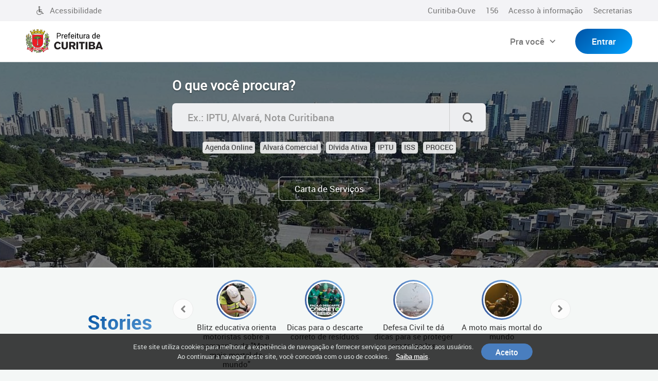

--- FILE ---
content_type: text/html; charset=utf-8
request_url: https://www.curitiba.pr.gov.br/
body_size: 128548
content:


<!DOCTYPE html>
<html lang="pt-br">
<head id="headMasterPortal">
    <script type="application/ld+json">
    {
      "@context": "https://schema.org",
      "@type": "Organization",
      "url": "https://www.curitiba.pr.gov.br",
      "logo": "https://curitiba.pr.gov.br/include/design/img/brasao-colorido.png"
    }
    </script>

    <!-- Google Tag Manager -->
    <script async defer>(function (w, d, s, l, i) { w[l] = w[l] || []; w[l].push({ 'gtm.start': new Date().getTime(), event: 'gtm.js' }); var f = d.getElementsByTagName(s)[0], j = d.createElement(s), dl = l != 'dataLayer' ? '&l=' + l : ''; j.async = true; j.src = 'https://www.googletagmanager.com/gtm.js?id=' + i + dl; f.parentNode.insertBefore(j, f); })(window, document, 'script', 'dataLayer', 'GTM-THM2WTX');</script>
    <!-- End Google Tag Manager -->
    <title>
	Prefeitura Municipal de Curitiba
</title><meta charset="utf-8" /><meta name="viewport" content="width=device-width, initial-scale=1.0" /><meta name="author" content="Prefeitura de Curitiba" /><meta name="copyright" content="Prefeitura de Curitiba" /><meta name="google-site-verification" content="kPpHFInKIVx2xB30uW4wgatKoPxC1ce0wZPlGVuIxs8" /><link rel="dns-prefetch" href="//cdn.ici.curitiba.org.br" /><link rel="dns-prefetch" href="//mid.curitiba.pr.gov.br" /><link rel="preload" href="//cdn.ici.curitiba.org.br/fontes/roboto-regular.woff2" as="font" type="font/woff2" crossorigin="anonymous" /><link rel="preload" href="//cdn.ici.curitiba.org.br/fontes/roboto-medium.woff2" as="font" type="font/woff2" crossorigin="anonymous" /><link rel="preload" href="//cdn.ici.curitiba.org.br/fontes/roboto-bold.woff2" as="font" type="font/woff2" crossorigin="anonymous" /><link rel="preload" href="//cdn.ici.curitiba.org.br/fontes/roboto-black.woff2" as="font" type="font/woff2" crossorigin="anonymous" /><link rel="shortcut icon" href="favicon.ico" /><link rel="preload" href="//cdn.ici.curitiba.org.br/scripts/bootstrap/4.3.1/css/bootstrap.min.css" as="style" onload="this.onload=null;this.rel='stylesheet';" />
												<link rel="stylesheet" href="//cdn.ici.curitiba.org.br/scripts/bootstrap/4.3.1/css/bootstrap.min.css" type="text/css" /><link rel="stylesheet" href="//cdn.ici.curitiba.org.br/scripts/jquery/plugins/owl.carousel/2.3.4/owl.carousel.min.css" /><link rel="stylesheet" href="https://cdnjs.cloudflare.com/ajax/libs/font-awesome/5.15.4/css/all.min.css" /><link rel="preload" href="/include/design/css/geral.min.css?v639044421740000000" as="style" onload="this.onload=null;this.rel='stylesheet';" />
												<link rel="stylesheet" href="/include/design/css/geral.min.css?v639044421740000000" type="text/css" />

        <!-- Embeds -->
<link rel="stylesheet" href="//cdn.curitiba.pr.gov.br/componentes/Css/embedMidias.css" /><meta name="twitter:card" content="summary" /><meta name="twitter:site" content="@Curitiba_PMC" /><meta name="twitter:creator" content="@Curitiba_PMC" /><meta property="og:locale" content="pt_BR" />

    <script defer src="/include/js/min/babel-polyfill.js"></script>
    <script defer src="/include/js/min/classList.js"></script>


    <!-- AMP STORIE -->
    <link href="https://cdn.ampproject.org/amp-story-player-v0.css" rel="stylesheet" type="text/css" />
    <script async src="https://cdn.ampproject.org/amp-story-player-v0.js"></script>



    

    
    <link title="Prefeitura de Curitiba" rel="search" type="application/opensearchdescription+xml" href="//www.curitiba.pr.gov.br/Include/Xml/OpenSearch.osdx" />

    
    <script type="application/ld+json">
		{
			"@context": "https://schema.org",
			"@type": "WebSite",
			"url": "https://www.curitiba.org.br/",
			"potentialAction": {
				"@type": "SearchAction",
				"target": "https://www.curitiba.org.br/busca/?termo={search_term_string}",
				"query-input": "required name=search_term_string"
			}
		}
    </script>

    
    <script type="application/ld+json">
		{
			"@context": "http://schema.org",
			"@type": "GovernmentOrganization",
			"url": "https://www.curitiba.pr.gov.br",
			"contactPoint": [{
				"@type": "ContactPoint",
				"telephone": "+55-41-3350-8484",
				"contactType": "customer service"
			}]
		}
    </script>

    
    <link rel="preload" href="/include/design/css/home.min.css?v639044421740000000" as="style" onload="this.onload=null;this.rel='stylesheet';" />
												<link rel="stylesheet" href="/include/design/css/home.min.css?v639044421740000000" type="text/css" />
    <link rel="preload" href="/include/design/css/noticias.min.css?v639044421740000000" as="style" onload="this.onload=null;this.rel='stylesheet';" />
												<link rel="stylesheet" href="/include/design/css/noticias.min.css?v639044421740000000" type="text/css" />
<link rel="preload" href="/include/design/css/loading.min.css?v638990745870000000" as="style" /><link rel="stylesheet" type="text/css" href="/include/design/css/loading.min.css?v638990745870000000" onload="this.onload=null;this.rel='stylesheet';"/><link rel="preload" href="/include/design/css/acessibilidade.min.css?v638990745870000000" as="style" /><link rel="stylesheet" type="text/css" href="/include/design/css/acessibilidade.min.css?v638990745870000000" onload="this.onload=null;this.rel='stylesheet';"/><link rel="preload" href="/include/design/css/temaum.min.css?v638990745870000000" as="style" /><link rel="stylesheet" type="text/css" href="/include/design/css/temaum.min.css?v638990745870000000" onload="this.onload=null;this.rel='stylesheet';"/><link rel="preload" href="/include/design/css/redessociais.min.css?v638990745870000000" as="style" /><link rel="stylesheet" type="text/css" href="/include/design/css/redessociais.min.css?v638990745870000000" onload="this.onload=null;this.rel='stylesheet';"/><link rel="preload" href="/include/design/css/modalVideo.min.css?v638990745870000000" as="style" /><link rel="stylesheet" type="text/css" href="/include/design/css/modalVideo.min.css?v638990745870000000" onload="this.onload=null;this.rel='stylesheet';"/><link rel="preload" href="/include/design/css/temadois.min.css?v638990745870000000" as="style" /><link rel="stylesheet" type="text/css" href="/include/design/css/temadois.min.css?v638990745870000000" onload="this.onload=null;this.rel='stylesheet';"/><link rel="preload" href="/include/design/css/tematres.min.css?v638990745870000000" as="style" /><link rel="stylesheet" type="text/css" href="/include/design/css/tematres.min.css?v638990745870000000" onload="this.onload=null;this.rel='stylesheet';"/><link rel="preload" href="/include/design/css/banners.min.css?v638990745870000000" as="style" /><link rel="stylesheet" type="text/css" href="/include/design/css/banners.min.css?v638990745870000000" onload="this.onload=null;this.rel='stylesheet';"/><link rel="preload" href="/include/design/css/tvPrefeitura.min.css?v638990745870000000" as="style" /><link rel="stylesheet" type="text/css" href="/include/design/css/tvPrefeitura.min.css?v638990745870000000" onload="this.onload=null;this.rel='stylesheet';"/><link rel="preload" href="/include/design/css/cookies.min.css?v638990745870000000" as="style" /><link rel="stylesheet" type="text/css" href="/include/design/css/cookies.min.css?v638990745870000000" onload="this.onload=null;this.rel='stylesheet';"/>
					<meta name="twitter:image" content="https://www.curitiba.pr.gov.br/include/design/img/logo_prefeitura.png"/>
					<meta property="og:image" content="https://www.curitiba.pr.gov.br/include/design/img/logo_prefeitura.png"/>
					<meta name="twitter:title" content="Prefeitura Municipal de Curitiba"/>
					<meta property="og:title" content="Prefeitura Municipal de Curitiba"/>
					<meta name="twitter:description" content="Portal da Prefeitura Municipal de Curitiba, informações e serviços aos cidadãos e servidores públicos"/>	
					<meta property="og:description" content="Portal da Prefeitura Municipal de Curitiba, informações e serviços aos cidadãos e servidores públicos"/><meta name="description" content="Portal da Prefeitura Municipal de Curitiba, informações e serviços aos cidadãos e servidores públicos" /></head>
<body id="bodyMasterPortal">
    <noscript>
        <iframe src="https://www.googletagmanager.com/ns.html?id=GTM-THM2WTX" height="0" width="0" style="display: none; visibility: hidden"></iframe>
    </noscript>
    <!-- End Google Tag Manager (noscript) -->
    <form method="post" action="/" id="frmMasterPortal">
<div class="aspNetHidden">
<input type="hidden" name="__EVENTTARGET" id="__EVENTTARGET" value="" />
<input type="hidden" name="__EVENTARGUMENT" id="__EVENTARGUMENT" value="" />
<input type="hidden" name="__VIEWSTATE" id="__VIEWSTATE" value="m5mZR9vKbcU+mf2Fi8p29Imp9wyTUtM1M8iR+eYI9C2y/iOpLAk9omycxetfUy4ozIbGaWABFkpUMKvqDyVkgD3lChJNqzJCPZHsv19FpUrNG7z64YYtK11R8wGHH2VDtHfN+hDAGwjmLYIBPKRjA2XIW6aNW8QZgq8kghKkRy58cQN/+fVdT3UN3Cd4qUxP44wBu9yhwVQXja0PCQv9qq2mfPVSVPs9R19E/hYRzG9XLTeND62bqVDmzR7C9RmyzyBAH0lRMC0t4vAYrdIqfb8y7GDmbUk4F4WbL3AU/DCaY1nS5WjNe/WvF1e7yBdTuspChykeIYLHJqmghnCyrWpSIW8VvAeUu2sCJp6H9Lxzw3zfPGDp3XwfuMqJW8/evi27mqXrx+7Xx+8+ThZUmsz1sucxiKdQxYSQLq/VoSSuHzJgTUESrgV+RSGl1gNoWvjMMtb3SB2BYmcASR1++UcVId3KSsDDHuQu9GTVwXBxSA2zXjXpWSAwusqlHgO6FyHiDn2936VkX/jhCuzdrQEGMlyHeVtSqkSOrB1S+soW0/kkLjZ2JZ7j4OPfK88bfzMzinJlnd9dswFOQN9gUmbZWPm8kcVYw7ZtTGocFDS/yauIpVLnhjmuPO7s7Pe4vtbPb47hemMueRhoynpmo1x9IInUWeShz/3NQUf441ip3pBqiS8A4weYKss0yi3zRFb0Ov519YCLFQ6oH33MSRSvngXegIrcDLL3CyjDDLsL8uAVDWQCxtFfbGCjFfuSwe37QT0VoAFKGt0Eg/88FkrAGsfP/DpB+g1Rb4PknQrQ5T1maIqvK87Gemr0/1LmCpvHzwv56hM0L13RIzWcK04GEm1tNaXP3DI3JyrFHLg8lfkNGFdXWzfEjnIGABNSRdZmkWkC+wo/b5hi58GsTmtuizZ+jI5/W4tgnaWJLzLsJk64tI8WY6REsPHvdT4rvxeunC28xz0sE4V0SF4Ytp5pih59BIdYlXSCnUfNT4cVKKYUCdGKFee2mR7w8eS+ggRgIiq4F2G/d9MqSgxwcOxo6+epd611rKMJnHAzSYsM7suqUiBBpfS067J/UDvKttRdB8ELoLeM7lKX0Pf4FBGbpuKBdVJ0fcsy8Zav2yYjFgcqXltt6kkh9ZYJTjO6ZV5DJEV+ero6QIPRL2kyvreVFAfNUPPnP3r4tCMailajzo/lGAHwkAKOvjk8WhnwUjFeZAtWJVIHl+tlAU/VlYAV6QhhzsTxvN2WezlakzjCFoSQqyEtcAaSxURJ5K8X5xwFJgfFsZ/FXO7oGRZd+hXcVNPOeJRwNsPbcCRGTwBEMlopPJ+nQpfK1ukWG00oGFLqhLHI9YlJOvBhelvOXddB3GxH7Hjuq5K1xihpYdIpep4KLpx2gbXkQrEI9mmaK3+3TVs+JgfJnCzJcGB6Yj2LHK6kiIkKDVwkqWEjoQV5/xscsNyyRHMeD7CGp6MBs9KYIL4g/HDwZ2hn/EUNMBylPP9zjNlI6QrQOvSSYrcnXcmkwLrScjOr+xmWGFBflm69absBaAOc3uw4/oPgO9bi/U8lztOOE8yWWdPZHeS5auOGX76uciDX/gSsPY+aHtA9n+V70Bb8jHwS+SsRBDzct/sT52OyUZLQw3rdHQrOpOmFaoizAsWlDj+1xMKR3vcBgwX++9u/vhq5cEjcGlntWpfnSufovdUsCLPRKKjFyAaZeN0V0+dKnzYf/Ozt3Orf46SBUeMYOS30xbeIjBhhf2fH6Jhm7qEP/HWWBXCrLgSrHkqZlczSnLdmCVY7UhlbYNdbo7AeQIY1ZbAob7zmLmXAloHzi8Xn/TG44ZjF9UihvIxyqvUWFsRJbEy+liZewJhXLWTVN5uGxSqKcr6ISRL4x/ur8hR7F/1v/RKNzHqmU2kqGjeBbGJm6gWXGY0rN8Gcof0PZcehQ+RUmIIQBNkXaiiSTKgtwfjxvtXGenGyrlL93g5DSwYYk2tvOafbXZ2WhCyxT++L9K0DD2yk5tXCG4P6JKt4/s2B48L08kqMWvNjwdk8AH+ZMJgF3VLsrq2SBMO3jXbAR0q90UimMcqSHHgbucFA4OGHrwd8JkcxagAPSGrAjRa+StrgvDQmZSstkXCQxNzNBAQP65JrX6J0vZAkWvqDDnuut2Z7bMPkNCPXyF70oHI0ZaUGNiCwuwLVU4lfutgFPkEaAV/68+XMGDJgIiiCMtC5wrW1nrCgrYaooWJyvk6TcPtk1fDNgu0zAkOIYV+FSjQ3BlxPCgqIHFL5WN2W/9SuAGd4huQdanh9WBFj29cDsBoY9FDTHdHIBiQwjdGhFEUagqPHcpz5E/nakQoMPKoQjBvVmzHmb1k/eyOkQFFm4ihwVxOSePz1CzkvGhTq/UmSCm2Y6scX3KBasxoaE9/wzbNOlYxk8qB4h9KBACzEGNQ7pAHfQZRqP9ESwJz9p/Sd1bkMQ/MRXkvNv1lgpUbRHzFRkZRBUM7DGhA6ljgiUiYAwWSxAxE2r29Xp/R8G8Eur2Pez+RywVFuMusCA4ccdJ36hLJQkcJYwJDlSANa+aQb/JWML+njnlyJ3C0Eyq2g3KhnDunaJjG1gQ1fiHqVaBzZDnxwUTpykV8nCod3bgXuWHNRiuCfXS7MBjqbEcUPoy5mOnZ63J8eJERFxzWOoxPDRtJ4yPQW/GAs1mI4IQLva/Ws57gG1GWk2lUnXZequmwAwcY/2/VzL+BZwO24Qa2Mf4vzSDspKWt1l8f9Be+XIMjdj4xcw9lGXGEzjlSVbgQfEUZqhu8uwxQEclW0aJ3WKQfKqZMjeWk1EbGfPu+orCk4G185aBKtChUFeC+57dR0nzbO99ctL8ieLBHcIx7i7HjjPlp7v3YXAqSm3geR2i8/BUX7gPLoiaI4zcF+dch6WS4DGJDT/IgT0ay1rp659OauFzJoX08Xk9mxchKBeVoz57QLDknSkebU/sOhgubBFqC6hRA2iydHsXM39fCdchrGVhf/[base64]/BWzvBMHwdljgflFl0ayUQt7xNuU+DQwnOgUolj+DNgYc05/Nh8JuTsEqhmJFW+WqN/BCp99A/1JoKLrxmrqbNeTvM6YAvtP3AvPH/F56KwbGI2S//PwLCko/QygecfvPCXJxeFw/vxTMJqhfPEyV/L5GXQt+5oz5sKeoIzPF9RYRSdFo9oIWfiS0HUXH2IdDPvSuO/IT7/N+pts8gyTKRUgaivJP0V57GsWvKpMnYQw2KgkSPOJEoAIRvMHi1EnKxECKa9HYWIqwjYb2NIjFMxvvmsiMEE7IYEg1Bi29UcEdcpixB3l/o/X3aR8hgFjFFE87/qI2/qVpILS1ZBI4m4LjZF03+c2jcQrGCmxNWigiNmvypYpBSlfWf7zhSGf8oNFZEAhCosPwVJxnUAdWUxEMgZlcgwKy7mlTFUG67Onbes+7q1j6ObTZ7hjUgTDCrlLs9ph3rnLE6+TBf1OySmmeC1NeMV+ssZ+PCw4739Xupje4kiClKcdH7eXlrXQ/XAqp8Em0oR7jEv7+Hdhi54UakwaevMbqXfPRX8IMXKwBQdi+72FWCqeAn4W6/ohnzP73mEspd9rWWmDm873rub4/81MHLm0MAFQsSIaPQlVwy7KEh1UN0zYZpEz6xu4dilnv6sF3CaojPlrI7dtxDsPy+EjBnNfPhw+XVcJTbEYsnt3VFn4vs2dmNa/q9XKGh/UsiSDl35UHtg9Vj2MC6xJsRXF5pqKKA7C9aNWJkE7c3r1CBOi9GV87wK/pEKl6MLg/pCH1d3LHUgcVXswIkgXp7XwZCvvNtfhGcO9I9/If37oCUTpaG8GHDD6a4EjAZCLfFpfh4/bDPpq/9udyfeE1yNEbe+Yxx2cairrV/n+RRBy2Lbpv65WNFxw0ery0yN+AlnHwFw+96D74bpdh4tIy+uNnM9ZNSBZpsyacUADcq7Ly3aqUdiqMS7eU/o3quhiOiDzaWIez3R9exGP2itpT6SCq4POTAzhVYORYKUkbY0Ihbj6Vuc5yg3Ils0e1ZYa+qS1X3aBbkh0Zqq23GAPxlujc2E6+MTwYUs6i2S0iau2CWNDWPqowQy176J5VaxLrzn6w2iJ0DK82BEfxlryrF6k4G8ZZERWDAcF1Fdvm5ltRec2lOKApGK/1J4kRXUKxmM5/NY27aWX92XmzMeXsEWTSQngVoIAaCMx4wh4WXWuvFPIcWoLhbndNixlpqNAAx/pfghpxqR4xlcCYXXCeqh+KXQJYIOrGMpegDz12hhv0bO0ohMAbqczQb4oDh4fVvGwVnpFoP2VpiUryLs9/BC8aJ6B/lNDnAG+0iEhGjGBZISed9Uuvi1j2yNUbHQ/XedL7gE+1xlWijQ2wSu45ihk51QqhEFQl8UU017pD6q8W+M40PAH18css5y4ZtV9HWbePGXvmERf2Qf9AmZwnVoezojBjZxJY5q9E1ddVaqG+IhfzOgEDpe5Y9Ntv9onvDRPNwonrENkwwlyWDOFJiotOgbD5tTL1rU/Bscq9Kslg36TAOhKLwz4UOkMUh0wkrC1dUyX/62Ro/fd6jawiN45uEZfitimivltZxoW3cI/+71VzSCtO+sRBgRT8j2QTeFdobUcadEdDu/nGi2R9nLMdKFNdR2KcND6xfWUIxAK76YIb8f4FYMaVO0BWQ8b/M9uRypXZYNJMzoJxhs4vI+S3SwnKE3SGvHdfmg9IqAEs9unfICvUWg6UvtjThKxaWz6Sc+D7ccyfcpj846Tqpz0G7lAwSqOhoH7f8qVExslRLFEn718LblrOec4P2OmYVfowBtIobfL3e2px92HPOBvY3UK2bg52Z1Z2iEcdQdwsaNi9R2tVcTLi0aZZa/BAVyEVq4Nrt1ZB7je0k5qo7Q3FPgRESZnx5pfOXW4rFTdADMdGacWqwkwevAXvFjISY7ASY52nidAvPdEAAJIKrWk4didfbssA927elZKwsSNQd4z1ME/UL2MkwVufbubXjqAHQ/IjlzRAinhaZC2xxPg9hIodSw1y6YmPaq+PMr6OgVrEQbR7VoxYT76P1LfJFjdj3t6DAVe9KubOIdYJffUVXxl/RtpffwytPiJy5vl18Pshl+zYyuZ98bAtP3rnVjZXe124irJGBsK7AIFdwZHcqWAfeOYlZq7BuzHG74u1PRnz4lqtYM1i+6DII2XV0ehH46ksCbwLyNmD+sb89Uy5QVGeRmX1EhTWhTrEVOLrH4V3qBIXQK/ZBpMgLKQ57+5xaoQteBXuwNthqNnW2XVMBEANlHtWvVWJFXP0xtYf2RCyAIjohlo6C+TtWa/TZikZevPRPz1+00MtRoO1kzuxE4W9WT9J6HUhov8vyw8yZ08hGAxdHpL5HMQbyMhAa23tLZ1eMU3iytTyVsL3DOyMAnhTy96LX9KDJf5QioDDVki18diuCUxsBRxkPj9BYNSPaoMC+bolzEAW/SBW8z7L/l130kHPYKcubQ1CCBHdaEZeHI4wyRddwjknifSxTcB8+InpWdI7XSJQirdHGsKtBnrmjBjwY6Uu1SHatkUD0Sv8hfuUuL9lSRcseuha08vRuFuC+xodhCLewuB5tg0fhC6Lu6FygORQfcTsQZ/MR1CCencWyCZqNpmJ1DUZaaAz56UXtI1+s+pvU0Kl1y6wRR/Cu988VqNi3czWGP0SNcFsyXCHc9R+TkpIkP8R3AkI5Uw32bzMeL/RQazgES1EaAobEqWxUM3EHeqs3MsgU6Zdf37yTn9maPQ0C7wavUG2LzctBkWEC6QSe9Pua9xfCv2ieOeR/l8N81N0mZle2MJ3WNv6txUySw8+tQu6/gYHHymIagwF37Fws/aqC3Y5FPETY5Wr5kAbnB6QaMwWNc/V+RcccHm+0eP/h2smDB17e/sCQm+N0kEB793yD2zm2VqUi9UaseJTMWuZFTc9oyKTNb44K+xXpwJEH871ew8FZkW6vz4XHHI9uUNRoK3xp4Rz7LyTIrTRM4wbpaRbR1J0g7lcvD+/ob9JKiT2jKq6BpSgrbZuRxBUuMu6Trq/[base64]/VA2QUducdMeaW/niqxskLBT0/XvVz6nsfUM/1Db/HOzTlqHS/zZ6b8mPEm69yoJlWar2DGdf2bCxBvfjUCfqnwRqVUveSruhW76rF2fSyXFHxPLfN6rVKgZD/An0L5grsS+2wu83cQZFWVGNsFHiUqg97hZFxU0k5CbVBoVWvbJyp9u5rJQod2zzsBIa6wW2AkDKNmq25dQlN0PMQMhUyQYn+g97na16SOb6nhfAW60tCb9SBR3uK4XC7EWfLx1OhnIm393FYGQI8d58SM9KsVgvgw6uc4hlEmqmTYaAPolVbri/[base64]/4hkXe42Wg55WZeD5J2R/h7XplG/RAx1VammQM460fTiFUWIpFHv2FWDE7B+IvRF93rY9qKhadoLnhKy/JlByDjC6aVWBknshX5/CQCRRb9Sr9VdLf03AyTkaK7KZ8YjPgjoTfjn+JlpXAK0dtd5eraOW8CfUnVRsQXeaHZOnGKFClVawGo0yone8voTe92LQhhUUc4Wbvdly8KeSPPdtaQ1SGNjiE/7vNGpuEen/RnVaiPQ6T5qvJ+H2zWB0sqQsvneierC/nflk58sweXAvXyB8zL3qLcDD6vh1rC5Ej/DZlfN3DPbRS392lRlspVNLlVKPiaX5D1S7WRnl/pGsgUaOCof2cXL7WqCLM0AKNzlVVz8PCxuJwwTu/E9fn6esRCvcb4YLkLzS/1v1yHBMmSuI2+EfNNt3evG+ZV59EVIXUU4wsy2Ck3v6MLmdx/ITNuAo30lThdPAWTZZgsq2YoXfi2tZTj2wm6ro8+o6wamVKBGJ5zC2WTO3gfAbnwQ9i+QRA8lJNHoIYuph58+2VTp3bW5yVoasv+ljTdVt1G0B07u+8MBX7/aIxRQwJhWS2Q3pxyJXUIEAtLuD8jwN0wxLpkfyOiTc9PY6p7qOCjQOaXCGrLCbZ4z0hnfRwMIRZOQicDjt3Un+/jdv61szuuOxh80nocny45bT4LOURyOpQLB8rV8Jiw7KRo4Iu1+RjqhDdMJLCatGzyQSpdKRg2Z2Kr2oLfERsLnvmkBPrn0cf1L7Hv1/[base64]/lz5AjSXfQz1Ub/3qKdirqoV26hSWtTIilDWIcR93DaIZ/3Zt6RriLe12tlsWFd+tz3YsgTMdU9FBG7a7U+3DmIum7JuTG7V6gij/ZIXBD3gliAj/9vpOjSX4ePhlEG/UfiBnaVN0aeZtW2LbsI4uU4N/71RCWxPYmJcXln/D7+aiFan9QvSxeHfHiT7GMI0bLqSR3CMwMb1u9fCrXBjFuTrpZy82sp+ed7yFR8UdFnRnKo4s+Trn7GK44mbgA7UqYFX7Zz7jSOshKIN/LRlqlao8I9qJ7A9Qpc360oQgoBfcf7VOEwFctAN0XMebC4bBodmlnZPwg5U73cU1cMfJcP0QCpYNjQdSVc/+JH6KaUTwLWE6aJpw4skCZFKVwOtHO55ieMneu0mDhvOiarV4j0eUhKfPdSjgC3F6iCZxNRf8cOv14I+vGgeyQoSHS/fPrqCeBwSHUgmF2lLqjPX6ZUWgc3/940f7/wjl+XTdvoc5eoPfEzwKUTRoydV5K/kOOiFQ7VF2dnnjr70DOc01IvdGUEboihUEJ+iABHqdufLYT5OOorCgg+An7ly+eYpuM6of2WzaXjNVuyJJpwqzNF0hg7J5pt5Gb2r6U5HkRIDDvSQGjIPlqMghtZDu/Ju80M6a5iAS3aYnC7ha3dqMqti23McyH+OG9tvcEDtfNEZSn4IV9PLw44ovA7GqzLnnpfPyK1awXX7672ZunpbPS7f6oD855/gQWAhdm8UJoZu/wRPQqx1v/06tlnryPYqzo8DKCrsEUTqfliQPv7ky+AG3nojdCE6oN51fsw0F5gs1Cr5EVU5cYxfigQ/Ank6YW9V66G88FDMzECikTd57fBZo7TgIyKTLgHhd0WoZjgMREJNKG20uNHrCol+8TkWg5O1ETKe15EYYqXoUnQnNvSZMnlPaBZbymosM93lGVpNOCdTEz4ik0BgOXk1Gfz42wYLjGBb2wKHhBB+Lytb81m/i6gD9x8892AjUvHH9O97UvW/VBOFsbsRywEbe9JCQwPABZDRf2WBLLMJ6mWrhJHE8vMrsuFiuScQ9/[base64]/KyweqdPoAaMeeXFeP7b2RwH7OT0oA8aQaSTAyt5bX7G8js5Zg46dIg2S2+OAAN78HVm/W58iR9DkOgpEPC+8QZaLvT0+A8Sp0AGKNLosfLvw6peWgaQ5JJvZI9NqJ9N+Vzoec756jyFdbP9tNr13U/uHYoCVckseyxBSLMMyqAnsI8ASxt7WtVwFj6MdEN+Hy57uGWSkIozYOG2u8WycTlPavUC0SicDZSTTL5cnMypDq8Mmky8N6mp+Guu76vf+7bMFeGb+auQW3Wkk5W29YsMXrCyPkRAB/m6JhvVY9jAJArKpctNlDVHxEi0GIcr1juQt3Rn4rPYsq6nscHAKIMgSL5RxgUwimBbsihd4sOc46kJm+1mY8t9mkqBkfQPXGL6fXY57pwAmI8VBGtH5K2RO7btp48HRx5RKYXpk42ODVidzcXBs/VYXvKhfS0cawvJQ/h7kzjrDbgY+Xa5rnzdODT+J1TKNt8LQkYPEgK9qKI1gj70Y6O1wd+hBcOO4sGHeJ5XW/22H03vEGIhFGht9OqXlG0npeBtPKooJFAQ73THQSz3NB6AnHoLPcAI13EaiHop3Etx0wqCIZ7YwX9eoLhJXzq5RXAJtrkAZLDftItAJsfBIAu4jKBjV48B4z1IOmWUThm7ddQ2B+DlfM+/ZqRArEiXuHjNDM8KjCokOoR9IHtUvy/[base64]/ARBIX/Wq95foUWPr0MQF3Dm99GQiRaGHvA1SF/X9jH/[base64]/IPmbUouhy79Pwz4ryIpi97U8N9evW7Cl9pLRB6LEF8cJ98dMZrPLF9FRbCC1dfvXGKwWOGWftGGjhrRy7yTQvJx6UgygkDqQv3xHZVK606GEU7zvzMpQ3L2YUtIWnU0eEylUS/KpbHVCFQUVb1CJEi3jbxzKL13qejq7mmKnD5y4LlctVDrkmVsKxCUzm2CRDk8D6YdtQyllzG31b0QAGI38ZGUgg26IeYirT4tX1h10RLa034zOFyMsI3n1mWvmA9of+hKr2W7DTOEYyzXw03Qh92dI/fkLwtxO7x4/LdBa2Nu9x9MLG6vH1VTXcImA32g9HmVd8yeP5ZL37GFTVJAxdO+JB6/mnYx7PxZfuW+2XkkLogJhBFMz648BW6ySLsTcKbYyDHnxs1Lcg/HkbU1MZETABbp1Ks7Hmhd4ZdW76E9nyD50b3yp7qxw20g4f/5MMtPj4eyg+ynwRUkn5yzisEuMAUs3FT9ao4vwyjJtx0bOygm9qw7w/NCWOlvpN/1c3pRGcErKIt1kB227xjrkve1KtTHSPi/KB5gt3rCcJ2htyIXEOEIMNiYMm2T+Y+UUI+Ef42phSqpw0WIrrna5LkHF16W4UinvK+kvYoLz2ip01kMeKgggSc/FmPa9Ws2GLi31yNCJaRghpwrkkkOJj+oL5Ek9J9gh53DHTzHiydz3y1PQhHciro30fkpgxLFXuASxPIhVLqtfgiFbKQzdDwjSQaez5ZlGUSUQz/1h3jLOME7tUxXg56/NUnFrF0dcxDWXt8en38JI9uU59Y/sbGNr4n0FKdFhpgkFX5XnWKhfKNlR6mW5YCrUXOsIwYSZr5c/vtqqvH2vZs+HwSVQOhdLmRCLrjsFL5gb0I92g45vF8rW2tB8h01Ob+grbky0/3P85bNBcCQsNVgEj7Bx4FcwJMXyFAM59GBNJdKlYf6zNjsAYIk/W0Bot2bJcra/yHwxElZahEf7mvtB+UENwJO4/J7MgMCMYsdSQSMkJ/mhKhL478yZmAEwouDXEQuXO/eC9qELOr1EMkeYF9SAKtK2IG6/i0AagT3ErToy8l/1h3W9mZUbFYTyt0mXdWCHXzGUo0wvMXjio4R/7QhPxjQ1K3w6vFcJrwcvc7i7C3OQCOTdhZ2pOgI9nmHvYCzK62DXB+s0g6L6Cp2PqKN4+cxdNU+8GHZS973inAihyoBY/i0PxV/p8LOiZsHQ4OakU62pEaCrkBfzgJ75yxg0ntiuDHc15BnTpKL028WsyPuGcUpW47B+3Gkrwklo8GJpnOBxCL/ZbAG4HHCNgDndsqtEwpTKEm1TCRddJ6Dmm4FQnhGrKFPAe7h+JBvsZLiX7ssNzfMOks+DrUg1+ioCGgAnkjx3b7A1m2xTLTHtV89ugeArrhXucxsTjmQtaJLxJbP7LguV8Hs/qNM773EX0mkaxnV0pwJwPUIk9AUpfHd2FWz7iuxOscLpkZsYsuDyibTd98alFU7Crqzg1e/Sb1z8qIT68pAUQ3+8O/ZJT7dxNAHbNsAtnTb2YeFkPdoiPItJe/aWlfZBMxgacjq4Ji07hICsjWjy5xEN6eLFE2ac4AyaQpYt+ymaSliJyhKgTm2dGfBpPi29q8BiDV3ELsnjU8gZF4yZ1KYuWXbM2P4cNyhpd8ENYRLQPzAE0eyWiAJHQCF6pEVWADrAbH6odmC1mCWw5eZAzOeDFQQ/V/VnUpc+h7/+/+62GoS/yRMiEocRILrpuhatAmMAci6Xyyz5Pul4nttii+LFT5hFSL1VgRz/Z1KDAcj6vZP4N4ZO6wkzu4K3RwZNfFh2uRMsfhEeCXlpbLWfPapbGfkFVn7zFIVdxMwvVLkmwjZVEsQ+NkOsQTIb+AZ4hO80U7CdnDtNsNr3/fkz+XmHxCQI2OzO+LYtgZOs4ZX/s2oPsn0x4K/7D9RCWDVmvMSUEMDasQvitJcEPjiKkrwYHdYVa+t2UbfpTSKDDIxFmiRKf+KjJTiRG/AvIFMJPqhKjg71mZepAYuokjHXmAcYp7BFm7Kjq/[base64]/wukvswc1NNWFibHIRQx0s5SXmQgzQ9MDMEauQjRuL/Ci2uS87GklvNNZnXcBxKyXNRFWYOl6EVl7DzU+cetikmiBUBbE9P4WSqXEOJtNeW2mV0Zb6o2l8wYofdOzBF6rJ3CLmZacAwL9tkRsLuDaRw12FxcVFG/rSonpE6XCNTrXboMZ+lI5dhFXa5PbomJikEoSVLRkuwJqiyrqX2bY7tBa20WXLhJY+Ize2FlKxwv7aIDIBXLcO5be//tJ/+1ax32u/eXEURG5wevfRyYL4BLARjujVgUsdbGIy1YFM7PENkh1+4d/4s0If1GEPmUFw90uRjNBTYGAFwY3jSskEwLL0yw7CqU8BoBLLMdgTpOMka+cBLcwMhYIvc06LYbDXfQ9L9p2EqcRwGaSpeNsxeMofL4rxm8vZXC3o1OHcMrdX+tFD6VLdEKEfAk4a5BZY1JShchMkBMlS49MYpQmzWy0hg7Pj8Nvia3hFAx5968jgu9j/UN69wTAP04WkdSBssnjlRSMq8Mk+JUr26wQSsYq1d+2swBpsY4LNxqCS/jgdI/s50yuzcIoPR8SOwXvxjGZtFWtwWwOjmOZAi02F6t5oTkxbCklwmwAXIC7yekhHSorT/a0Kh069RiIxLlEP7mVhpn/lAzvA69L9mclqDWSmncWkYbsHWgjXHouRsWGfBMQftbPCtErD1h/9hLuhEsaxVe0O29ejCRk2dAdGybsY0EyX3B97k569edC2E3INgRoWaWYY0YYebbGj9YuYSHDor7eZ9XqJy45FG+WBY2XD9y3PXzQxx/sbjQ8X3UMgCy5aYHRv04E6kz9mC28U6Dhbk9Ss5y0P0DOjY7ekzjt2LF4NNB4QhnQuxidyU34uoG+BNhVkpbORCIUnA/JeqMPWv9ApnD058N0QmFCRyvn2JABiLDCVymAAn9RZX56IRRaWowtFk7oAiJLyR728YKCzL4do49RFPneVZNmr0PCU/H/iwVsWsZqFqtQrfubkqUV7yfdA4j2Q2Aw/xvsE3ZStUSkEqfm3583gkfgrIj3Pbi/ILQZzHersjhPdZigSZ9dCTfhkZUg6FQHtSVnXeqDiymmmbwmOYWpWUPzckgMZrhlvr3yK/kSESfyljCdfQ40pH2uVHv/cjBwNhZyEawv2MlQqP7zXQmxIfbxYe0laoOuRD/THg8RUuaEQCU58vyW6nDFWVyCQmfDTtzy7bSTit53qDME/rglx7z1RrGWC3SUizOld8xxkvZ9W2H8jhWFljWAXEXu8HL8o9a/ayp11dZc0qZ8mKDaA+0YFKBkRolU2nlbWcbzCTo9ZJjhSKTdrwWOsv/DErJ9lM241/B/77xKlPEwt3I/u3tGxgUsFdh6nv5UCvjfYt0ZVHl3wUlfbIAC4PGOIa3BtDsddP+m7GqeiiXHqsterFWDcoy6TzwWwkWR1GH13Eslir3/SfAH0OChhFGLtfyCqkz3/aGy5yQoJlUj4mMZnjszDEERqKfjhxl8/ZLUKKkQGUAQ0VL9Y0mNz16FdkJmQghK7EICao8mjXHAQrhyLae1y5vDz+Ij2sco1TeNPhoUvbRwzO2ghvcNfbYN+4+bA07V0b+e7PVQQBiaJVA1QLiKFfDpfDs3fRqsv55M8zR62dVWpB1vDGMwN8/QKkvs1LmGpyuDzVJoye0/eXSquZXvs3OchBg0w0G1ocSwIRRZnTi/C7b4I98EqwTiwIbVNBDwAiIdUDBE/xvma/NlKicwF5/Ljjqv3u1ACTcpCGOX+/YKbj+iYX35wEfg4m632avqP4RnLFrvMIev6/BjNEVWtnpnUNp0hCbVDfS9DWLXCB1XI33R/VP1CyTtiX3EZfKRYiClfbOs31SltoMBQ0ch2TGAVzVU1cg31tbG9nEmtL2ffHj1ji3eV/[base64]/z1W4vonpze5Cw7brMipiHQAVJb25ChfZ5r93NPGUIHTTRJE4Bf8/gbEn/57PdL1MQStnKJLLqrSPrBy4TutBNA+Qwze/wLTef7isWrZ+7fSmvDA9F51DbH0dRLaORWYj9YkLKxWL/52wHA//V7IAX9fRDZyTzGg8WrAJmcjJ6GCQJC9jA19kriJt5LmlfihJU0uzo5Tkridlzw37wItMQG0VID4lkkHH9oiNiJ/[base64]/0DZnmT23zM4gtlQgEATcGeemMdPaGLQwvpji9XC8byRMHimBzPoC+lNZClf/wPMxCnjpKRN5UzN5WZ7+x/BtZ+T0j7FhKQCd+l7LEvXMA1LYrWvyWY8cgXSF8McnIK1OFOXYGgQ4g9LZPWNC/Fsw1ueF7wQxYp4M5aHcsfl1CFRX/cO+Xyv+Yr7vSw0JjmIIO8/jBvcoHHp9WTseq/TtLQXF/6PMQToPJW8Mz4NYyCM983lnPr6PlnxD0Kj6FIICkp9kfSQNNkRofSoUSi/ULxseytOmUQcatABTdcsfUxf1NTC0fxaLLzwkxs3k3OvjZIEaVLDflT2IhUy/neQ2OXJyVLZxLAN/nYwOg0rOO9KM5ax1coMzQ1kT+0KE51krC9fpqMP8KdUJD5UU3sl9K5YSjuO2ozvww1jKmdD+7U2oBmaksdf5GxbtAXhfmCQ4ba0oXvN5In2jxx4XDqoPxqtSF3JvJMDr0lFkUsdv/aQcbSXb9fb8XCmMfOCnVGr3pnXm69hX4cMfRtOiCXxM1TiKvy+UNB8/n0lVrWSNNMUXd9u6d4sJTQkqYnF6SpehL1dlYcdOtkCdq7cQqI+hHO49Ljr118QinnmR9DK2fn/41ghyCRmKdnSND2Kkc6oF6BYgOeolfKY43az3VTNFjQwkt00yWYOOD6lSrIsu5Ovn2CJz7sFMsvA6KyYiF6uFZ9bFCQjibcQKcKUyouoNXjmLyPErk0lzWIljR/hhE8K7NXt0RDwlQp+QHtYvpaXe1lzLO+l7fSqs7VrUvr9vIWKKIcJge7Y2USIcP4R8Q0YMByqndf8wYrzupQhdS/sCkxNGCB0zKjYzY5Au7HmVxJXi+zMDIhAMKG3LTOAm4Z4nbwKHsIeOSy8lbeFMWDQZaLeWHgzJfR7JSRxZhOf705Z9OrWl269GQ81UJ0Xh43o2xzjVg+20+WoyeTqrZ5CCdzsPPKBWDxsAcPYooVJPv/A2dj1xVt/WWUgtpTjtwtcOArn+oy5nKNTPkkiQ8Y8/AnS3oaU3+DlwGQTjbNPXHx+tfZa50lOgcy4oDwdQ6cy6NsHK48yRxqKNquE+5Zw50QtyVRNF1I+wcZAAYVRwKYotM2F4/wFCtp2FfLYo5fGFKdTrPu0LiA9+jOWbBWEo/pbXQxZtdujBOKACKRFzsajBWFhWNKEK8IxLMoGtdfdc7rZS6Tf+UnMtvVzJmHnLy9HMfm5AJAqF5l6JksXsQ+dqpxwiJo/dlliZmQfNe3xucgJh/kfgkBXochPxPV4W5PoFsmSEK6X7sOuoTOGEE37z2hjVN82VmLzyJgVJKW7R8HDxFAHHtcCmyvJFNsH2SRe2p+uIN6B2owRDiylKFRik2aP6ihxOYns9i9L7GDNPEPiM315BeMPT8Ltpfcp+v4ZONWBMxakkf3xp+fIAatG/arkwy7ivlYjuuge/t3CgCAZFJNuCLZd/Nszjt7giWsX6kWVz/z4AvgQP7q0Cg8tE83vJelsKsGfQnGQcYOyxncKWtICHQOPo9LuhoiXe7OTL+5+JPrVYbjQ2rjqAT9WvD9AT/PMiWay/20KJCZlyKoWW5CjW2wHrzOAJWbDzt7PQHuGex7Z4Xul+JQxUBXG6tf6vdQqNkNIAzzSuGxKej4iFKsJEPRV70oDDdyc2Un8/25R554vw08WbaMpT7q4FLahKfpdHk9gpAk5AlKUgkcfTNl6P60VlMm3n5v9AQz17A759Jkt6as3asZvmCSWqeiBDwh/6KHDjLSTnCulhLiFbde7cpBDHBbfxOFmXzJ1oLurwTAUyUSPEqemcwGRtUV3WzCBN65Zw90WSreYVX9TQFVWb9nc7f45HjjweDBpv0nNrEXw7YcT4cdRcKNfYdRdphV3gy2gIIDAD1/LF81m9jGb/m8c37/19ReOZbmXU9iIhhrM64lrJjr370inNW0sdbBIhldfA1VvyizEja97RTGt7ujVNL6RlxXqkpfjmBugm+o0u6j+2wTdWrYKtFjuxJ1IHxcgtmrfbPSi14GgetXAVsKlUdiwFiXnRzDzr67t6/5zACS5zW4DZzKB9MgTzIvi6dA/Zqy7boIhDWmxG3WTVW9QcYsh28Yv3RJQTSeIV9Rq6X9e8qQrvdrdka8nt9yQ31jFi+9JUIthex7/3eSIuaE7V6vIPhydA9exS61PmOUPvSg3vyZW6WYtd+apVnK0S0JGu8NFPq94NgytyFZVTFAWl9JgTpgp1wGb1tjtXXVrqE/93xF8BPDzPBoTM/xQ05oKIdh37qz27LPrZPAFau2vj3eEl+96YloWcuFYL972HjcU3Hyqeu9aySn5MIqLx75/[base64]/L4pnAfQY9Mupx3IzOq0wAmY54S2Z0wmh4WLHkl1Uuku37tQJipFWlbEr5eNzj99JR7fEoecidyjeCDk/fDZkUTmaHzDyLsyk7d8Mt8T/Kn6H1jY3F1WblS5868Hg0E3L0XbupnJ0wBun4/Wu9JIEFTBNT+o9eI8XimgSkKf0/YUt6/WTzK+u6c7bJpeLL3Qc3aKCpL2bB5bXeRfAcvetR5X+garC5Qv7pgNM1kj51AM1X8Idb79FVw/sY0CTDpqFPdta+EpAj8e1YoG8S6z6suy2MpVy+XpsMIPZCH+rzbxPIsO0I9s+MDtKkOX/h2SzJQmZZYSzakeqF3Csef1C1Sf+koZMTGa84LF4LArdYdZuThOWOntXnvs5+Oq31W63EPy/[base64]/2UMF6p7pT2VLPVU6jNsUWxwxJ36r7UEJDFvF9GU/Q8VuayqoxoLUlCCLOPSKEax2ovOc1oSIQxned5w/nmZbvcAUr2zsOAN7LxDJ/abHJHwbFIBwhAHCp528yo5ZdgAzdEBmhs3RTiBJ2yghicY3hsde1F9tsQ1tepvKkFnCeIURg+j1tcJQ9cRO97fisLy3cwvD1nanoCN0dCwo/[base64]//qefhBoCZo68Gscz23iJnp/qnzjc6LSqi83lzZ6gztB4B59A8qnSzac31YP1Be6XCXTJyg6W2iaAlSEZQASMlFeCBW/9MAHHPDCLeRedcNcRnitQrtVZvOwAEGSTb9M5VV6vodK3z+B+y56Xoa+60PdCSYeDoHG2fD2pALbYoxcieWLx6eMSKu44h4xWoOb9JfiqJIcayn66WGxJkeJ/1SrvWLO6uGxjWwwBfkNbH6m9dzukYxL1JWV9zBD1EnQkoWfLSGSzy4wEcSq4j8on4zKz9zbSLrgZxccHD4TngBu1dlrTEVWgRBfPgBJK5mg/AVRnNCUUWWA5Pj5aXDunvb/EwzLIW79bbaDhoQnSsnlEU1sbzylWP4asZ5s7rWcZwjvmRDJ488UDbt8bvKxPbgI5d/g4+wyiRFpZ2jpYHbWHodiijPnOoG1t9A/[base64]/zPVyRme1s2xzdizoi3Pe0c/KlIlGumZL/V1GQVl3K30RIbaTTCrokcPgpv3oabSi9fAyeLb9enq1fRm8rAkfHVfdgNJN6o/XMneqjFdcqbzYk11xdtUPrwcL0hMSdI1NmTtsCXF7lrVkpp6vLvClg/[base64]/vVu14I7vk/HZS9aIUdwrFkfOswzjiH/2XgojsVB4+pZU55dfE8/8MeGscDz1nuOQV8lyYeBYB1Ixi+ZqLjf/lOxc8O3UCBXhPwfV/7DbFfz/Gnm9OGHMhT8gENe40agSmiRNdMX/EsxO/TChiLU6t69pQN7XXwWO9/4fKIA8SVWYZVihw6AkJFk9eriFROEjcMagi0XffDLkuWLWvkYXeUiif6sgIjYUXdGsI9OcCLEhWmmT+OqNRTHNqN3gkzKjP5FQNkua1ZYpBqMcGULH6B5FIpjctKNGayZcK/u36Kg7HKHWiAiUbgKCcJnPszBUr9yLfxmI6L+Udu/66tDs+N8FE4LfdTx59QU9E4CT0kiZqCo3hxoAZYWBu9B40XSFPH9OMmWjzI485lWQxDkY7Jgsx9860wXyy1f+s0ZaVMX5eKZfLq3/IjFNd9nDOKpgqyw/[base64]/s/8J6UwXc8hUFeXVSXEHNQg8z+UXThHbS5AZUZnBFItvjPReNxVF6Y1UR05ZjjjlneX2Y921FuUtdnwTa2bxkIq3J/wA9CcFbMhwsisCrohO+Su54swiXWBnCGDOvrABvWf6U7KqQ3PLERVckWV/mS6FPEw3L5ZhHd3/V1ihWawUa85LJ/mN7hwypeqeqIraDg/uHEBUNOR9vlfQ7Dm0jxgI6jAg5ACby/Fw6jd8RC6ud7A94vDTE3MZSLeLN0jyv0pc7jj5lu4QLqZ6v8JGOJQlYbJeNh6b83Rzaro6B6LHdpZMc+gpbycryrvJfhR/AfTBaX05Vi7UMzuSto9OEoy1YJsFL/QmhVis7Wjzduf3OfOgfhHmZTfs23lRx7e8mJwac4dAv3UKI8s5MRkFEbDzf8M3dqFG2hrNXOk0TSB8ERSLiIOcjC2Vxsrd0oQ9R7+1lygnFh4n7/QKf5geoqGu272sidtHQD/pncOlxpSb5bttqIsOdSqy6h66qiQn/21SdQ2XN1R9UgN50Rcg3RlgZnkquC+pjhlsyyOS05Lybj4YRQlO+jibaRqm5GKoQ77fi9oEr+lH/PnoZeDMcgFYdf5WWwJq173PMop0FhO2nmQ3ogjGXL/MqmdcY1sLn+ZHfWERT36CtfUTlWjGYjL/vF7y9ibEap2UoM+Pw7sqW/80NnhM+7Q7rkwlUEiMcTNJdodOhKyEb1LC6FDw0UcUprmqYhUXYKiNN9DoAVuhlzSuYnZCGhjMF/LbCH1dy+Q7sK/RBiB2y7nzQI7rDdFmd7r9CdTQhOoJj3OPB0IFpUhtulMCrqE7lgPrkVYXP7s4a3C0PQyKtQDBPS3EQ7nP92vV50I1zcw0M2RdksxesORiylbeWdnyGBTiKiuUpbv9YVd9Mny3d/Tvb8hFwaTfRRqE2CQ+V0cZlsE5Syb2VE6WEf5VkKHtYDLB/Ed1sGet8lsi7b4yTyi0IYcF8Yz4thbOCWDOKu1NpphGKqODg5mmGXcXi77I9ImOakQVgEgjIFqQDWLAYFqMchGPBrSOM/32E0BPVDJFn4Q57/caeRKKBm+47C7zcdJllxh9XtlXBhQwQ7MgBA1xsgNzfdARwVBvqxzJ7dafQDC8zCfNwF+RrWQjeZCLjJjA92aQveI0cvgRUhf+zUiqGatdgIbuymuX2XdPsozJxzUteQHHgEjPWTFeccct/WtBEtZQy7+IQ00uH4MxFJYp886h1F43JL/bphwy+ffIvhJ0NIzs+3u/4lv2J44Dgg5GpumbvaeWR8LWzgGfe11uhxJ+YapcYzKvnqwlG38X0uO6TroEoEeLEdTJZWOlLP3FC0bIhAaYsDfYbQ964rDceNHJeknSsDxZ4PVAI/MWZX1m+rE4GcBHDtRVmhkcAriesyYY2WWfWSUP+tEhUnxvLsvnLOCsl9eK6Nwr41zdWhnswePED6PZgdSoOobUpNGlJz+cexWwsDtHD+gUbxCBEbh8I6pfiu4m3Pyh4cG19GH7GGRMDM6OePzKr5rroDV9T17LwhvKhZHaRK/GaMyRXG8ggVOSwtCiqU/RK0i9mxPdgeiiqfOMqt7lys1e14UITVkkgan77MeIN2X34fYhfu6cJ/3Z28RMSzGlMS0G+j6pjKgcqyx2DSH0JJHGBoVu14syLJiknWLWuLhbd8DZTC4azy+RqcVt3ienxqCeEk0sdFGFke6H6dNS0QdcIr+y7OPwfLMbR0y/kuoCKlnts2MEdUv8TQG5iZ4LXML+0RCXQ/Ql+x1BFk9JxzXz5uC+Zi2JnWTyfCtA1U2A341TgxOVhwGMmKsIPRno+ba2WxZFdTjSJUw6l5TlZteTUuzinkuoG6W4imxbVT1XF2vrnXfL8vinaBirpRKku7HNSiuZbHdPwmEAWUjAzF5bHjMO9XIK7D4unhDTvyA/LfYQFQnKXlPaKfGTb6CVBXVs0Nl4E4C3w2e60dXK4feTRK9F9K5GY6RJSdMEHzo6fvv5PAOpLsk+VwMpDFxS02Bi94sZnAkV9TGryuWo1+d9LMSbiZb0KW2Huhngwi5GxTudy8Y8skRFJjppRXIvejglju+vg7hUSTwHVyXDS6WXxCxOgAPNYHSIckN8NmseLI5Wwu/1vo/bbE2i4SxOXrn6qOrPwue7+Uy3VVgOuhlpzER2vaCTwi8e87ZwjUnax1NDZPAuevIFGl0HO4BHvVArNkESM9CMQo7LORv3Is1Dqx2xbVZdLvdrhzt6YmL72LpsxBdf2OGcRAo5wh6YuMVKz4Hp7pLzer/RFnXjJE+cTCqAAHkkMRsbxRDe+eN1q6E7/YGnk4ofuIYq+eEDuGUeKKo9tfgWMcqRcdG5C0BN0xo7SSuRxmyQpRkUmQod91Kenoyiw39BH4HhCS1zxDkX28ISIoafXz45ZfecwPF/AwYiDjbJrgvckOikDv/HudW4FpmnNvUiXUgELZCXDtUPRXef4niJADP40+BWXgIqtyNvq64q3bBkeKqXOpoJStrTIqQE0TW84mmBQmFc2bVlQvYm6Wm/Yh0a58VTDUGaOUON8HlfD9P9JSDck2hUVl2HLtPvP7Iie2yDuPwnbXiyMl9MRNtpesUAxdsHoxxtmqy8DYqtHMjD5vuSMkuzNQ+yvCrBelRA62UdftvEaaTzZCAxozWGbJkHUminxH2ubrL7iPFwu1cUOaMOEulJ0C7q6df/ZQuG/C99LgNxlwSOteZa44fD5Wda+jeSDXjeAg0RMBOFMewLQ+9NqJGpCYhJ4d+SF/1XcW5EqkEufYJbc74xKEDlV8c7xrhzJHhmi0j3+Kt3czorRUYi1+4Rlp9lOBI1awy8vzzm5hrFaVrHqx+k1rzPEECmJSFQmK6QYvOLD3T+redI/0R+1px3CaUqpOk36z1sf7InEbjW6jrG7VjeGLQLfY7fTkJ2aK6h9aTqAUro8/oHdOKvWsyU6FFgLZ/ypwoZgnA/tglurcjwh2YEJtRmBvq/E+3b11InKnnuX0FJ+XH3f1Umr7wm8vMOlePzI15xL7YiSWs08DNcgHnyWh4H9wJ/3fp3IPPmDGxyiyKxzSjw9/XK6VgIMXdON6JPLQxREeNjo4eKdygAE4CPkhYXW7fgbDTqX7ha+t5/oNimYokPJMvdp5ZKYMwvNpnfqF6Mx/Lu1/7bJ0zBHpvNBNTyiyLVH8ZG5TDF1aK02LyrEvrC79zt5k+cERx6RA2Njh11idGZG3+lr6sOPyj/DjhWbqkRw9M/DiYNCq5t36DHv73bVo6Oc339gJcQKHtfTQdDbH6Pw5wC+dHmD/BJ9rCR1/s8LI5qsfSH8GLq9K++zeMLQndXvZhN/hybiE2y9nCvNr83FWad+qVgs9iqdbIKHPid/Xvo98PflC4z4PD4RKol+Dy8IDkB+bbshnvzrAdo1MZYkmsplvO4TBW6eqZdV/KMu+AzKN2JBGraQJ3L7luoXvKfI1Crlolj74XloCLusfqjdyIYONHLYP0a9hRL/7InKH3vJF7Zf1htK5wiYmesGezhZ66R710xNoGuA7uQYsDeLSULc6HnXbnU8wIwkaHtz9ZxP4KU3lQQ0zNkD6No/871RRPbmEpsvnPdJirZSCq5i4yrcscvzMB7z3txA6spWPgrz462azsJLP3Xf0Y+PE93ZaJsG4P/wpCm0CoK3m85OlhVCmx3UT+SCb8Vku/CsaBLSX9+NNOGnpm6wXtED5TW23mLorYZYACxXKs3EKDrk+n2I3BO6D4HsoPl6sgUZ2my8b+pxK4Hsa79x60UFzb/aKOFee4y7isP7UXevTw8FXBP2/v1fbZHbSi/fVvJg6Oxy7/P+IkSghgEQBGrUAqXbZDlTVPuznQUiT1zLzve/9iHHKXJNy4mnfqqMDKRgs81z+zD6/booGVtpTQGk/e6dXEQkoKwfE0XT9gJxxE7SHoU6Z7jIaenwbieU8BB0Cwzv+/4edBS7cetkctVit4aEVI3huBgM8G1Ap/ZhnRHKBnO7B5K1eqkK3unXPNrJFyZnX/LPsBp/VUodSPyBgSgI+MOP50ljrHHVeKJA7o2bkupnslnCFurzUloaFAPi4/TYVFG/hY9Mn6OlIY3Mj0SP1oeoty1iuq5NZMs0i9go07ScNvUk9LqKiFPugaMY69yFZzaQ4SJCSva+mAeIvs312guap7srTSipC6rjMNTpkUsjnOKpezozT6WKLmcGJh6jIpyvW4/eLTj4pfehjVWDhnc5h3o7mm+Js8zQm/tZQrAB5w0ee0CqtaEcViH4VNFIX7kYJFTxn+pIs5kIjP8xfcwMQ8oYtPYhT24F582+sb7mM3lcDo9o566d2LGAYI+lahDXLtRoXemkwLroLa+Vs7xre+JjdqMnf/+xQ8qpprBFer+xPsM3oInQmIJbNQ2uq0bD1B9Os2rAu+IrjCYYlRxuYPlqly2e4RfKZUNpazwx87/U785TqRbJXlUE3oa43LEPvxixDP+jGXQpdJ8yiQus1ELah2Z2tMIjF/hQnqnsturyXA5mjwvi3wKsRSLaCrx1LPUTx5qDn4XrzO6bDM1MFFfVEiFmu7fQ3FxSjdwzgnjfQiX/m3woJmMVjM0rF/5j7WTdwdvkXc/3W/wZeUbDwt78fCXH4GNUfY3/bR+0tHJNfYszfn8T4eiFY/yoNzwW66USejuozO0B4y13sgDyOrnLewAlUcopfRdETkS5v4nfViPL0euRbK9/WChaDK/2hScFmf3jBbYHPl6chgaLZvjUpDTN5Aj+USU7AVocb3GazR18KsXP1yzc4d1+Wo9/at8azmOEvnU/vyIeEjX/4vHhCBuxFlVSa0nUpuPYAM7RueyNQG6xRDExIEwB/jhEmktychNCNBGB8ikxdQQBrn6wrQBvcBYuARExPgFDu3Sl11y7Vz3jWzN45KudHGy9YVzWzZyKwrw7n3vjAEl4hHGbRDXQTbLBG8wVjPqAOeYM5GR4ciziXDKDDcApJVigBSfbsACvbXl61xLNZc++wqQpqr/RlWWfV2mb0eQ/9g+7gPmcBAPu1re3DcploxCoDn0zl5Vadh7y6t7YIoQcIq7jcQ2FNLTGA3zggV8lPbTqdali+8TV33qFXZWedFckRLYJz1Wj5YvgH1rJoswXykNURe+AzQTlAElPG4+EVOrecWV4Sp7Cck/DmanTHRegLBiSETu5r57BVR0U9dDzm6QWVoPnE4kObPyzwUtpmKhem0EnHkfDYD1p7Ny+d2lYELmFKBSo0ZE6Kt8g/jZ/Y7CP9nrx+qGxD/xdgUCAfVVks1bv6rMX8hi1eCDxZ9hBMTKLp57UKUwGxLHuDqqguPJkfjuuGYHtF1VLC7wpyT43Xx+2hkpjgzLAcue7UMVaH0WAeQwAojR1Ba3Zbdt/lqQ+3BWcTWhMcnTZZg/GWfSDDl/9ObDMSCm4cFwvw0AxoVDHta1uIutkkT4NvZ8zAOfssWcXOe7srWRz9qZRaBeKF9wjzj/f0Cpcp9IySasKFogEsvHWysXKo0oQy8Nm+ReRlt5HLbJgAXSW71/[base64]/[base64]/iuaAIeii7yqCarKErDq1DCy1+Fkow6wWivmHYafHGPkd1/UKZOD95qd3VOZkc83Se0Il+0tQ1ChaJACgEj/snZA815wLTyA2yDCw4Rb0fJF2WIB5uv1CL9PdsAxkPM8eRpz9IkzFvz/0/ERoE6pG3c7wG6esqfc7bzTFNnKdogTPUVn61Xk/K0FWPiVNGUF6Qf7RuDG8j2IXYi04XBecZ0Qg0EZgrpmKxBD7BTadIY8jX6kOUS5Xq17KxSRG87/NE3f/BlS01G246kcgOrkwqVLqPOUST8ZzE5QKGgQnF1trn/RT2JzG2wCLENAQTh4tNfcOJxg0OsgPxf9kY4W8sh2wxG5T+TJF7ldhyUzcqoOAW7OLZEdT404GYqXGQOba9vZlewhwoDd461r8XNZCROKzUOkUafVFfZJgS+GaOaBoZY2JDLfQ1PLHPg/N7Ef8dukRDTJAHLUBo+2WYiclY5ny0CtWcw/RoLV5ZWyNk4PH3QJQ+v5C03kZxK6qmnS5wSdvrsXl8LvICELAcia7rqiZWaiimucB2yfWhiJDg3RdbplH+CT86Y7jtVtuWiF8qCduCucyC/lrh+YhicGU3qhEkl6cCasj3/A3ADjbkQImTjgC4TZns7SypAv1d6nu6AJW+5HLdu57GyngbrEqzp+RQGefd5Ngzq68U2d6v/kWplYKisXx1xyWHuPU5iI6ICOTDJW/dIQL25tlDhiK1ky7/ZbgNXnnvWe82Qg9fjPyw2N14RUgYMWatjJCHEoHjw3/[base64]/[base64]/WExAHs3qbip0j50JRCOuFplXS+0VDXQRMxXa0rfngpa06P5LVxfxe6HQSY14rrGaKHapaGhGqcNDNAhxs7pJh28/MDBMY0yLsVsrnhhChpXjigetWDHx866Sx7H5vqc/bN/GTU0SIg3XhR/jGZpZthK3u4BJyCd9hhxUR6SSogLEJVMr705Z9GkYPYZI4LkEuNFZgYeWgMJD5nwZF6oY67pwmD9daYeKj+ZrZIAEcd9gGCHyNE1Ze6TqKPFG5H8GRKVOuFZRe8EhFjwwdKrzfcstQ2sPA/j6WfqXytwXT2VRKSUCtBvt3yAsybJqTzHdVZxLnANToQL6+MP7N5CHDEmN+wDjH1KZ4hUe2DHQ8LK0oZ8c1XcDqsuz6qJlbE1zTQSi0/XxJlUhp55xdjsFOK8VvFXdRlU6beU9g189VYjatRRCyYp5QRL9b6YzEzo6lUazw/SavxZf6KuLo7iJBDkc9lCP3n39cmswxBS2ulLU70kqb9ITRxdt+0rEv7QabBPH3iEorAIuVarI7h1kNv8/CWESsSK1HDhWFdrg8HgsoyNHWBCjmfdjxUSaEU+M/K4KGk6CSnJuTWQQX2P3UlIKhE9RbKy0Rk5rle0JcA3lMknWSuQj+7UVgW0vyphYo47svuf7vY/o2Oh9QCm5RaKZCsGvYUv4ZP7UrozB7Dwk/XjCwaMRDcwurLKhuBqJoYF2EHF/Xr0JTlpFzv9CPiUYMsINnGADlMJ5t1dw3lSzdpiVLL9HUuuWb9h/ATI/qHlwCrMkCWVgNRA7WREKKb0RehLTzTFLPThee66sND6KbjrZqDo1N6eyotp8i5ZM4KMY2TFhBwuYVtg+3EeYYeMcrOr6UHfxo8Sy7HrT5J1OuqRU0TkUVVKGveKgND397RFgrrtICVUhgu8tQJb5L3vSM+AkHFL1XALsJoxR5wzo9k9QGry+Fcn74jSUBbzC/[base64]/MI8CP5+vMeir7FTWrTV7uy9MGBUiHFOhTntnM+hknUuQW4ae5IM5iNvfqP/fpVIBcSPLvv62YX6QMdeopR0vmqpDIwzDGhS4PVpETaLb4DWt32QmpMrAo+fDMR5C6G+VFuEO71dj0sYIJXyv6V/6ipdKpU3Qwb5f4frUr/GD8P/3BCbSfMzb0vPXFe9/2rurqFT94snbJqaVKCRGUViIiOgJ6uwnekz1WWjqNSQ7slRm5upTGo0Ju5Thi071ez24Nv6O2AD4e9KM5MVYHv3EyowxqvWoFcLm6MBSPl5jSdAh1H1c52V5Rmzm05pkrD/vX8Yjj3IPqQGJmhH/59ppfoJH9zrVFsDKuplpRxNA0LJ2rEpY1AsvRWwkOAsGXorIRbueANCPz8XbQVfWN+lhDS2dvoqPKwnmbksw/mVYu+tnmTYXfqTZT3J02f5m+xN6uuEFZQFzZFZNJnZbsyUD2G+B9jljvYR59jNA97EbPJ4NHBXFAmWCfUdzf3cXK6ewHKYD1EEYANG/EE6DUBzxZfgKVbD6TtQ8gVw7aRoKBH3Vz+1/[base64]/Uwd5Vi0myNE9WzvBuzBzG+lOisIgEv1sjt0MIBeIetwoCXzZpLQFx9Z8TrVf6wHtGeAK9cpADPFcF4QJ7DRE7h/Onvjo+JL0EL/YOvjCl9Gf+aCM8BvXZStX+b52D69LzulFuHmP9mcm0BISrW1FueRyDkqSF/piljTyvR3orpz2ipvgwk6ZtJA4whFxkuYjrgGFFNg/ySTikQfnTp0O2OTkbaJCaMpDSkS4chTYTGlmSTp4YAFO2OrTRcCyBZm+C8wEIX05qf0HoMh6ojtLRfr4kIg1TJKhHgpLjvlCYcS04TvGRsdP1MVRl5jS4vxd/A6lWRzt79GgrcNcktZP3ZQcczAFKE4rZbmgtq4MuC52rKfK8xSx9rBA41k07zy/C8tzlAfniHJyuBy9Tbbs1uqq22VY/o1A/R+3eyHsBuE/tWNeMGwWk+WiApqnFo/dAsJFxrkgDUiMCv6aHLx0FZE6EQPjUojysbeK655Ln3r1m5Twyucs2dXOpfj483NCz0aVazCo+1WZe48aQlvZQF2zjITllqreoi/[base64]/qz4jQJ/5Q9f+p4KOhSmJkz+Anp+C8dtZ0TP/7/16q2KNyjCFnpVZv+J8Cp1B7jkib1MRt98zAFaxyknE0MYtEwoj2oWyVrSVv0YAt88r1Ovjq7qAOaBzDRvLuXctGHqmoZra2WKC7Kp6/yG4GcxDxVriMQOvbcMtrMDOVyDuTlHrAlePWuPYQHetBQg5Pc1BuYCf41avyofo3fLfsl1QdBIgo7xiElGJtteROjRyp5NMYtWRjJhVjemLdDA5LGkeGiVHbwEpAn8Zh6rb6YbNUkOoFKs7740c4IckBpsOcTvegNOgEDwuy8MIo+FRBUR2x4dRWu4pqIPl6o/VaaMBb5JiIuwbBzoOiUxdu+tw6L4KSwaDfLS4/V9xt9+tGii3/MM7V5MsRMQQGCdUPrvK2ntmnQymIKU+/lHNZEgSbONXWhghonBKjBK3uaIJdSovAjP+wGzWFeKuO954HNA5zJEKicEfRtpgnFCkVyEGIVOMEH/02QbxJkM51vT3eRyE/vmKztVypVhLHA+wEUGKtX/Z2qqwcKIdzLkV+lwIytX09eUUWtJUeIZ0opqZlPEPbiMktGDN/V35p0AyJ8AZakCVuIpAxzX1VW33v8j1aPdNA3C5NVTaQeRgj+YdJB7HhQ5VWO0fg+2QlNXOFu5nZzQ1b13DlMOmm6VQ/XYwfzha7B5S+ob7FyhkuWLR+viFXfiJ0tI6H1TIXGl3dq7UYmMin7XsJUgXL8ebnv6vQNWx6Qk1o9mL55RoPR360SQvoCSO/kWI2UdvWIX+O8fCPoKp4C4Fe5dtj1E3mbglilDdp7jr5KsvAAQlAy8cl7xDFan/r02rnL5TtZqUCSp+jjkCzcx3h3pLVsaCnkWuseIV8/DsMQfWFE6qt8XnjeBa3Sa6Qmvgm3bA6I783Wi1fQMx7EiLPEAhCAtN8FBM9eSlMx46ml75q7neirhskcdnDEXgMM4I0/3IxQzqzcuIdhl/LNIit1kvN0xaiSNjYEyblYxxvCVcI0aFIrwGmH0N/iY34qPaQuxBIhn4RDDfOsj/qKWqlBLQtDq5WxvbV4eriFc22EG03ZXptVrn1Y2hhaWelpIDrVO6NkfR+vvu1pnAMtAtXZ7Zl40UvHyEjo7ygV6rH+0YNhHofNOhKUrqgeERbqfx+Dmh58U48AQPlxNryy/qX7jDms4XHMA6Jk0Om+B1tuVJkFMYBMauswY8Wvgt4AXn2CM5xmFaI1g6FtiwsZWFHvR2AxE1j9WFisE/8sF4pbtUXwyo3+nJASe4io7oOvmveIJtPYJXLWaWe77oe1rIygj0B1OR/6duGv151ktcaaFIoNvA3ocv1+QDxxwW6zztXh7fRBTiU401N5injq0XEyu/l3gm4zeRQc9t7kP4Hr2X/yHxSmUy5gIiTxQ5f5TJ9urFlU801Xr8dOFMgW6VfsCMzhQl3PllzLZIgEN5nCxdazx3IjoIlRnwlQpy9SMwfDVTKrck0lgxsd32m5RYmEOodALqGBWBps4B10sRp/[base64]/g2yofLtIz++9cZd/7eTykgrHtMCmSJvysz24scBpINlnM3SRXAP6cgo/pETpdrzRmvCKoTslQLTeH051j/cIsCEKqAsPYi6lhC1Y7wnPbWea2mjUZCSehSFsWtQbQncZeKznI2svQPY1evHOYTGorA3GiE1bVlUZXKiyHGif7k26AxA6MtsWJCmN/zBSDNrfnVQ7BZ4V87QakD6yajaG4qN8kGGG/NJbIi5WmYOIwHcfXgDLAeOtGwhlsdU0RGLT4JbQJQTJnBcHqSdZImj5J65SpGqKqBYRdFf+nzjhh/x5LC6ip+vOINVxCZTUKbiT/OlxISohLcqNlxa2hwLn1RH3mUyGWz4TnVkXTjk59dCgoxOTUU/JnlE1i5qjN4JTtFkiRQin9qfW3AKqOf4n6dlnRvZL4W05Ilm0I8f4SOASpgSUpYgf5tl+uk4EU2cZJGxdZCZ022n2CdJL5QZ/47azeVL3gb7os0gVfMrWpgZXsPrk+RbPnJr5N1rCgbTqUfEynXfAS8j7Y8xhWuuU/sAf6ioQbk8ciIH58n7yS4L0a5yKskzCmNMQQ8MdkFssGKQd3jZ1UAWp1tHPTJKhIFBseJqBwx1LVky5wfS6/LQB8c/eItsc96XwwGB+UabjkINDchdedh933Kvp3NZDBLTqdPdzbaOIVA91zkoADTx3CGHw+iAdOeNgZBxzlxJHdxOO3LT42usBXvedT8zz9z35UrFsLNkrXC0sEL7jUTntz2kJIvuHxYWbTcpjzk+eW9DFl8TbiK8bygVnY/OFLdnCnnqPF9E8gzIk43jlUHRsnAh5TDrsGB/8nvp5oo/FPRO/bVhnTn324xLS8rxz4hgJH9DxWh+2pn6zBzpG4iCBTajipD6T9lR2aWzX8sUsir6LoLW/gjpDmk3Gy35TWUl95nV62/sI8OekMWkCrsMT6hSTbmtcq6r44TmeAGSrCav28UH7+oCtbKpnDIJUw5R14MFfgbpl19V4W1zC7iQeS9FpDK4NifkdKNvxbqIDKR2qVV6i19RVaymYPSkz2NQPyK2iITCEeg+kHawpiABhMJxZDNCUi5ORkK9h3n5ElI9q/fnkrk9wC38Ug2Ho//cc2YhxBlXnP1/TBkshFvKgqsls1D2iaZcrBInVHFt4L2vz0IWo1vizGc/lvhrxP+PuUkxqEEc3m86h8XTtnmMxbRG6FXHKovb0eZjyT/OMjSrXpDCsb+mVhVzefR7lbt8lsxgdjkePjfi4j0wO00EKL+wsGx/4zIEXyzQZYdXVKghCbjQYXj+ZZlMbtVnEtO2m3uGlg7lp2kBiARxXFVhGiAPD7HIPNW+WJIm7N/3aao1WDXdg1L1rCpL1bBRkm7LIBcbX2jxtxKJrqIvBa1Gv2vKX8aUtJbqhCR5DDSE7QjxTht+/n+/AfBSoO+Rv3RxHQJwecexJq2YzsLK7oMycQfRtDCnbi2lF/efHY0zZk360BLCX6gOn2WFD4rRBgQbV/UbU170zC9ayHAUrcqccs522x/xIrBh/lwLn6Lcg+43H+r1WQMifcJNa1JpUTZqb1HFglBmhzIeaLBOORWDW6bPQIn5Ss86I++tFpLz++nyn9JBxc1RXmbqUg4/RMoO/tzRRpJXyiyemTuRwaQnxf9pvEGJ7TAEkntxEHG0/cGPsWtQe+HusNBI/eGkjUlWhsL86bMQcunzbthaa3U1tYNc3eyJg25fIchjdEyEdVgb+Yg1k+4fyK87t8zXDe5iArI/OCojAzYTHLNePlka8YKp23bOgyclh2vv1oo1Z2Wd+DJjVJ5mxbF4EGnpMqk3iUvFI735BwlrM9wCzwp1lA0G6FqjmJSnxyXAO8xOQzCUD7N4YZiJxB/4WGA0MVZ5dtM0tnMIL0+HADeyumYj5/PaVuYJ25nfi8aWJwc7qKqj6i2409xVov5DuKTescrH4+PPe6OGKxRBl8ovlP6nw9urMN1xBEKB9z+fYubva3eyf17pMpYeiLNN1g3M0aYUQvRr//UDz+zXtP9PE51+7npKwA+ltqiqVkuzMjjOaz/QMJv70/W/aDXFtn3iHZ1S6WPCMBNZkpokAmQLr1SQKGxbdF9+Pq768n90H1oUZ0he3DFA/frAROWbeFkWkuRcz+K7i/50KRbeOfBq1DZMP0jGiJmMcmXxUzlKWfuoKFL0lg/5lDMrPdjWa28OueYt7FoeWTVEWWNnmACieXvpspEuHeZGsQbDOtGFqtrGNfzBhX0MVjH6n5w8ycjJ3eYdVaMNtKMMdAceh+TxmW4by8PwMM+Wqa+5lpo2TR5RTkVyjcAY9Uggb5on+T6PH7ybGv0t0bV0E6uf/qY8nMYQt2kGjTJ8EJYjQP+YJ0PiJrLL2vMyLJoiiI8U4NXOFaxwKF52LmsNJ07IjnWuuXN8TuGfswUdqfXwN6l4mUpaR/[base64]/RT5Bycb0LCnrG4bIq8wfr2KBStV7zhuW8YHTHzeh+tzJWMqmUgtOskz/XpDvc9Tc0DVDqr0AIOyuxeoyg8Y9z8yTVobhKKVr5p+iAT9hilUMzLdAZ+mlJ8ZVYm2T8+o4nrp98OmnlyN+RMLZOjhZ4laLleTvucjRztzfcVj2rRlddWKVQaWpMTRfBJ6wB6WA81s3/hBYa2G8GqBCs67qygpVR2P4ClL/1WXWfq3UpI/KDeuLHs9m8EORcK/rKPzr0Ged02W64QrGeN6c2C2iAKByDQCF8T42T+wW1N9yEyY6ABGhuCMZTsJmVGkzMdJeW0MmD1y8+u2Vl/r2DKWoMhigqHG0CGJecMM7rogu2N/6PhO01isgPL6RniC6MnY21H7LfQ34VU2VNEYg/DTnk20vknRbaBRWsQ1uRcNl9zw3ZM/9zayHen0+PlNJGw+o0QV5Wu15mgqa8TkuGpZesez0Jn1rIYYexI0C10hQ9f9VDqecI63fLFh/WDxM4ObqQSnDuZvEs8jDhZHcmLsx1T4srnRNUk4N9ye4LhY/ndQoK5DCD5pY4v626okpmza0ftZ91+fEj9OvrdU86px+AiWXr1UbeQkZfsuDQY+WjCOa9TSPunV7zpDCTZEiYymmn8XXuzR1ue/1JHzXDj13moOvxwLTvYCyMRX6KUYrb11XHrpkqWKLLwR5/eSu1015btEaMRsKlO15Ysryo06CZzG78W6qgoBi7ypRr3CGUoRRhdhwmZkji1K1Nyk1Ojkr+q1fLWVwhQA+grnUSmh3Z83XM3WmYxieKqejSUOOD1WcpSPTX42Jku/3NBLuoh5+Hv3w7HFKOUn5UqDsu1qpGQslaoLTQ7b8DqL6dPEq8EGEcgGEStoZhgpl7ksIygFGDMMJKbAxWoH/[base64]/gjhuvQOtD3wtqQrd6P4GCm5IQaaFHYmOtNzyJXaBqu9QHDB/xmEm89qH9eJrjiRY2k7wi2BDvFr4W8eUVUJ22ANgSslHNo9BiUrp3TG2LwefwgI4kbthp4cJdQx3RzJNM0ban799Fx1rvAgt5CgdUYSQmAXRKfCH6S9qKpwTsEids2m6GnusoBc2CXsvXoFcDl3NZAHPZ+CP63MqxS+/[base64]/bXPObzc102GzGL42tegv/y+cc4IdRQ2xKVm6aO2tuSIQG7gZH6Jj2Q0Nsxh+Vv7ZS0GPv8+FBBoYMfuObSg0AawHNXjrm8pXRgxyJ5VuHVveUn86webVEfSNjnkxAUvRCQDGqD3PDSv/mBMEeqDfKTBO8PKUOBDG3soZoZcr6I++JNgTHwkWLaICQYBaM+psLN42xbmrs9XFcGE6T80lhoE3AZw1tGwwnefk4ZvJOiczrCX0tfQiLo75trkyAjSgG+uH1nCgnrcJvFUXdUqIXMgM2DUfx8YkoDJGfmlGRyW+AUaFD6kLdDSpQZcF1wZptJ37L7Xc/P2Qn6e6KepxeKFBgTRkW0yKmVdJldOzIIJcCUr1ZFNmKblBQy2iwnvHW3BOp51Q360wdXiuu1kuRRVepZmq4fyHybh2vYOHwMjHZAIKPhlt1uCiCEInJjFLNi5+Amoxf3dho/vGM+UjAwJv34FTuM/WHwGvMIaLi1CEWgggTh7Ha2G9rEtSq+8aB1+Oa14HL4ym07KSOveAkqcH/G0nwbfUxyBeYVaKW++P4uKNVmzaJ/40A0SnNCNB8pX40M9iW/B1vV+SeqciRJAbNYf2TEubxlFPQCLuCRJec3gxP7DjYXZhy49baYlLiB5rV7TXjnhipPbBrBrXGFAf/rBOhPTBfAq9w6L5F/U5AUn2gw8Y1MyxLbczZ3Bx9VJ7v9livsBZ4sHjGI07DuaAfmwez2yaCxyC3tryN17jDGlASpZMgtFMY2nHt9JmHmf4h1d5LSE0zx8Umo+mSSZZyLpRUUoRoU9C/ZiG/dXA1enwDM/Kf/3chwY+4b5baqrnItpBVdVyn/gaxI33SotWWR3niV62M7Hk6UwOK5L8wtIwDdTJ/Lp+xtx+31xj79yK5KZCN18UCby/5IjqhwAbDQJWKbR8PVZsUOv1poclcban0udsFQQ37XWFnBzBksuFrYwxAbTizUnDWlA+mme15rcHF1lVV0YdU8kbN1oapHhi0QEK1ebvedc9ERm8JdR+xi8jAU/E3uUZ6qDG3Oio/599us8sWr2jE02mL8Sy9V7l4FjvrQTOpDMWeeZuRtBpVAAnGm3hghrCnUNJVxV5eOC1Nx+X3UyrOLpqCXjBcjSmvnTuoFGVq8Lm3ozNuISSwInSyA5DzJBZh+B/WbiseEORvkMpH2uK7Qmocuyy3mnyuC0id5AH/DRjpl1y+ShYnnqoCVJRiZg0z7++YhYU5L5MPt7hLrpBr2XbA6iHvZuCu0JIlUXgtsNAIwGKIQQ+4Q2iFy0L3i8ju08X1D5pkOkqu/[base64]/vXRl2Rt4UIsoPlWW6z8tM3PAyeVqFIk/pmA+c7iirSqsIujqY6UDZKyw+msGe/66oStFLz4yYmHrpYU+jGZ4mEyKEgSwSAMg4DQsA5hVrNxOcTRyHb9Dyi86s8l3WTAkplLZw/Cj0yf+qQGB/bkR3hf7M0bPvcJlWfzShoqCr+Ashh3sG7J5T0erxSlMhrCbus78qT04yU6XVAb8A8DxA7W49FeYL9jML3WFwyIDSPyPCl4H4DkX0qV8fXM6cLooZIV/qZCmacuwwM08AUe5gcbKqixRTsLhe1zdKngIz2cQpn/u4shQ4WUsSdtaKKooJy16AXXuKX3IksTIBm4/smgLGJHMan5xlw+ezKwrl70bmFQsKbm2ajLL7/5gPAtDXI4/Z/m5QcXbtz479SWvvHKlXXgodC9yKH0RJKxJAxSEHWudKP/32PS6pJyrRQ1s4ezHIrtftDzk3V/49Q+nJ9no3UGxTcZZTbJmIWfuCgaB16aP1xmKjqxb5MKiY1S4Rm2QvC3YIOV8oTgL/Lqd2s9Ti8wMzsFYvN59gFJQElZox75XwkbK0hPkCHl2l0LNvIwRAeWh+fGOLMuvc1m2NadliXj+Dd83XUP8urZh03xilVgr/f34pa6rebYsS4uAJZCvJ66vgUNoObUSViwIKQh7daUqirtAd9tpY8GFstAaQ78PmD7fkSQPtflh1/hw6tgJUKKf5JdNdBc93if42gNFcs0u/D1TWnM3JKLBxg6aer87UhBkwfzyIw40cAJNL8L9ws1Zsh3nzPi4IZao7npqkY6ykCMyg910URDzvczXrymly7uAYk+jujpMw1jlsSBJMLP2SipldLag3AW1YrVlgSjGBDiY33ETe5j55Nr0mnFktwzkCV0oKyeo6uv3xx1bOI5GopG/W7Uv71fBkDhddus5fj1tYe2+Px0zcVYbGAF7Zwg2Xio/HYoF/U4/P4And73c1rommojBJyenrhsx570BXlMfqwnWb7n12rKIpuzjdy8nJkKkAD89FxsiGteKiCHLvJR0FPQoezSUWl3lO5zI/mmk0H1/7/PEvDWGC46GPVip8gKdZyihZo6GL4TSphFp1SL1kNcRRg25/sXdIjPWrgxYmlEat/oN7h7Ay1QqZHwTeIaaYTI5th5L6DkMJGs8Xk+eDRGBRtaf2hgO3q37aM8Eu1O4i6nht/fgO4vZZXwrUV+Bn4qgpR3Rvm4ECHQ+AhmL0CsZ2JCDSdOErXCftJXWecH9nqZMnyqPFKxlP8o6V4GdUyu7YztxLSGL2URWuWFKUrjms7LrUHRINiHj9VJURJ7rSfuj7snp6XFqA+ovBOwegFGN3+N/zpQllwyovJVrf+qTmJD0EdwM5nlhEzzU50IKjGaY7pgHgTG98Osl3Dw/fr66c4QtZW2iC8LxT9gQaGJIHEscAlSMk6zPUT+4H+aUHFszBIXT9TP/52Smd7Fpc4bg4JPPgYeh8bh0weranWAKGGoNQy6VlACr3JN+oYJ5CLENp/oHwp3Z9jsiVwcr7iPUZWJQVknIBmg14GDHW7sguzt7JekjhBAmyQ0ML8aNGiBr2vfETymDDlMcx0QV/gm7TRvES4Plcm5lWxK5WWNFkt27S0OgPix+dLOX637lT3cTAJvix5uqcK1W8TlhDGUwiHwdx6cpL7/ZpvNZ77cSE3MKB6zOLfxyikWORw4JNEcHXXMV4qA7dyUxzhXDI46MZMMTkB3LEEgkiJiaxGllBX0zQpGGOk/xKnQDVR5Ro6TRZ82m8f6BPedWhpJI9B/foVHQdNeueT7mgJKdhqBdS+AzDvZYLcZSC14k1yXI0dKzGP/we+65euiTzx3ADkjvV87e74BMHHZEP2ogApvZcaF2osjfh8bqCpisZn7PLZtJY5diAQw2KndhQqx2qjeyULGytwNzQuSudkG8D0bUW5G7EnknEw1N3jL1gpYku2VhnLb1f8sYqYAJV5q9ILKn944jPgNZ7Xm7MpBV9V0ScAs/c/vsf+CINy3ckqdnIdxyIH7RMOy/C/v/VxYZepwr14Y+/jRt9CFYa19Y27FSZgcXaep6Insz1CL3u1H9sE8XqBXQMn+G1jZ0OIAHnUWOavj2LRDzF/WFpkHk4A123ZQo7W2fFdZlF0LmZprRAJLzyh9kQWhibnRw7h310Gqyz80amhahX4sdDVKLgjJvPh8rlgkBmqVAvSp4Tt5wFMybI/amnIr8zUw396bSxcXagPVcUA2OGCvxY3xaiUD/nANisv+6D3lvfnorlHLyMsxDLCwhKLU0XfK3x8BBX2HqyFCaXAadi4DRAv+TW2OuHK0PP5H4+KcPKFw/Tho//ZrFFcPXN+YYwfZzF0EdSP4+I3Ov241xnvFmg3OnCV6PqTf2Lj+sIXz68TsOSNQedL3a5y3+AROoR+NotMfTqpYJip2PjQVIF4jd6Fp4l7hH+njoAekYCKZuHbwCtTX6V2asSH1YTQyRFnUEdvrQl+7k8zdK2DKNatgSwnH22K4jlFpHmZGA9QHeQ1v/pVHrtHpX1Xf8ZgRs8M09F8Hy1PGRtRlRh+JGaKikei4HKs3vQwF4QZPX8XqfQrF/kO9T+oo9xgmM8W5fOQeXT7Jo6N5i2wa1yLzhUQZryR31HmWAwpRhF/mfVryBDY2D8em4y75Xn+CVWvkiV9FA4LGwAhg8osjkMd+NO7C1UxRFEjb06UMqu/VW3MNjeiJWdK6LtT5ivP4q6Q/JF2TUEZtcGf1+PSII1jgMipGkO3DsMVAdENQQBJRtUljldOBWSBAaaL4+f4LvI7JJXfmkLYB9NOvd8Nbl0K78YMvtyM0VNovzGN3Yb2lzvJ4mZdIxIJzyga/yYi/EjskIxaDGWLz4axcCjKoMEXmhsZUaqTUx1XX0tLlDZGGMUNk5ei0lfhRI99go7TLeGww3POiGEqT/gGjk+2RAL4flIcPSdPbqVjjuD+LukNA4x7gmaAHQS/emWqxNYJ0yUmSP4QbTWm19B5dxGd75PBg0cOHyeV8mO4C/+6iSViAyBkHYEUkQRlWklR0dUzg/jdtCHAPvihFsJP0E46jHhxAinQGYUNKb/aXbtXeSaWbPpS0526fJq1FfyT9GixsUCGRGS9037QjeObLylgW93mcbSZ4st2DFmPOwPiAnhWtkFLBhPf0UOCo4ANKU6I9tfJy5NqmpJImrO5iJLdMOszclv5T38x4+HCiIs2bViKKVqAm0ys3XasufcFzJKGTGLMk/kvnXfOuF1U79S4M8GaV1mScfd6JaMd91JqKuJ01nrTyjHdReXeE5FshhOKHim7yp0No6NPWPstdLeoq7h1BQJvFgKMfZP4PeT5lJQoZW9j649ohtWXAn+RmxVgxeBp1c55zQhKQ6aEYlUFIJ+UaPxeq1YOw2+nTN/hhOXbT3vsW93mCmM/9S371lwmW8E8U3nnPjjeLIR9ohkG/zIg1TFDJyLub/vqQah0N+ysopUysio1xGTRimHYsXn9EKkjYIWeqHCpl4NBPwapQZRVG2/2vgtDO82BFkbz9s+FEem1fWlS36GMjeTGn3mA15josrCtDt3qg0DhuJPYDJEcZAy2Rn6A+nmvRPejEdnjSVweioDHXtOFEWPgpFYHWCG3/RsgnHJi1EWAp3xpW+x+57tuNLJxgqC3CP0+dQjtnQdcT/G6+gyGk9I6dEd90y2OMqF6Aca498fw1ZB9uFrDw6zNU5FiFW2b5B8N9BecRGxBUhugNMI4hgpSIWrbt2RCXDH/YynKyJ5pH1EYsUiOkeN9cma/Dkm6tcbINeqFbI4IEmyBRjkQbGAbsGayACS1wLLuvn5t+VZjuvLUMrq9KGmTNgVV2aJ4F+9wyKIZc4uOga01mzDEgsehvB2LLDv4JoylB4S4GdesU4DdxB37Nmc3z9k0H4t+3FEZTMHAQAG+JacG55uMCtEUiipgwJbdzCK46T6nZn2rkcUNk+JF3Kl/AiGoYlW+MnCyW1hJw3hEbGEBwRnGE72yNLEIo0TKlTEWz+IbwT7fNhB2jzWyzI2v0MY3bnKvr0lmadEfUyR0yDaAXHB+I0yNdmU6X0xTmMSHF3D4UMi2AUC2JMHbCX8uAFHOdwcGqSmIobVsmb1sAZGQ1KZX/7m2Rffg0IU/uYBRqvzQR+tvSWeETUFnFf35mK3Whm3r/+rXsVlwyu/xraIgpMyaC9Y/[base64]/GwbhPNbXNjKk3zUzzZ5/JE58oJPhrnktN4tkFPZgbQPmkPBrCFvN/tB3PTipV1dKG5AS3U0Uy/Z5ceSo5lktuKt0n8UwSOi+Ug39M2vpqftthcyZ3tupG1Kw5xHlaGLgzAeDnA9OVsv0hT8PsPiE1s8odaNbdVGvMj4690hGdLRvMPjTdS42/m5ht/eBbbC4wJnEIid4tVrbEXCP971ToneNcoWgyD8toSLKOcSDnhUGFxRKSSnjS6fbwJb63DHQwdC0cURwUB3R8h/uyDyIBKALvlch8IgoiywmHH/cy4D7eEXjNiWo9dSeImLx9NXDr29qI3pjqnE++RtBKZuT433D/Gz2x6Rwfc4HXN35Q3Eg7JH/R3fkxsWAQpXIK/IZbdfnLaZt3hpNM+E/skCmDO+XOABn/1ECvNoFyDCyIpkN0YJHJb/E2BjNYwAz/x/[base64]/Kgk5JKHyg+pZRTUzzHObYflzxEUZ1B0fIoVUSFaxmzKoepD8mFiUEdaIocP0IZj1xOpUuPky0X7eWgvJs0GzJ/6fFeUU062f9a+jiyFtzPnZtieUPWBwjtKF9OsR9NYsU2MBOOwJgfajbJqKhm5BaPxcQmpLuTrbZ9j+47dfShulf6cYYvWcNHawEG0e09lUARsr9Vw8p5vDkIbiBbnugaCsSP9NhoMXvCeFCBPBSzZeAUDXfRsVMKMcwHIuRnP5D7BaW4hZzUT9GBvmqRud/[base64]/DMngG/[base64]/EAGIma9GxvYQDJKOLFrb1NuSBgCZT1Q/tlHmLoNqV5iSXQbw58orPFwY+aeAtIFnUi4QGyr8RrJRqns48PH2ViFJ0IhW8CJ1iey5KCCdtFq2AYO5Wl5ynXi8P4ggMfnwQHaFCaz0CvZxBFbSlz87bQp2/t5ktReQDVrGE90F8/8YCj+LfVhDDyZo88ElgUCpZIY94cbHL4XdzP4LVgLJdeSBaHK0Ib79LwJjkLYMwBqZSPH4TObqHBpXs0pBWhgGo2DEP9EC5ZUvYAg//CghHc1MLsCjBiU1/a1yZ+BRbxkYzADTugw6Pn7a4xVzfGzIBqOp6UafnPWutW0foqr/yEsyYWmt94LJ7TRIkoqmbho/4jv9bcn2GqBPuKwxeiiLGHGQ3z4kvslBRCIQmRAYJ/b+1w2aRdhZMU2BDR3K+RIDCaOdvL2L8PAEQxwUry0p8ut6GUbv2BJWNlA8PDUnr4isUf3efww4Z82hX4fp4mG2gkfwbvnItt0hNWp0HWwl8hZOZuy6iZa4x1bP3gOHShk+5xAcyeBqAIMi4xkApS1za/40z2wgu/xRMnjpo/GW0xHkiOKRhncJNme5vpqIxpeR2EnVVNg+V3Z3wJ8AkuiAA1ik4TA5ZmOYKGtgax74ThSdM0CGe87dp2amb98cMr5sGzCNT2ujb9P4XyydmNH9tP5n/LgmfQWCYl/vk3/2OfqZqA1TsCLUvPbq4PSLDxVRvx3YEqm854bt93NwttMIp4YmIzq/iXcJepkcs4naETPbV/FJSgs3QeWLwBdfySb3CyLOIHAm0BkPCsbxFHyOlme06V0BII8mu0YkxfGHb064fGw8Auc4iyMRkojq0P7b24sSBrefpmVmLtFPst16OjO0QtNFaExQG4oiFyuam6N1VuG2/kGyud6aJC6G9+hIHw4U0rXQ3mgKRLpktfOUbjSvTpPCztud9tERA+B8/MABnIoBPDKaLjU+6qAkn2ldP3GNNIfOwlo+GMCKbrA+TKYxLb9edMHHY8SK4dNFUQIUxl1+M37cjQYthp/BC/N0BeiGL0qNZRDIlDDawrXAAM0as2tGYrj3zhT80MvpxC/nxA3lSAQdRbLPFniaMA3LvmyaQqGCZiqlr33dz6wtMS05mzlG085IzYDZibHTPChlJhNbdPpB/q0f0fzgCwS4kJZVObvfK5AkAi0LAhWTYvfdnCuMpv56we3Q+S0MTu4F5vgVuUZgEIsSMDtRFz75ErFv1K5+c87Qu8VBojXYYVa05l86Y99cCu6c/5OvvnCnnn3X38/0H9/ui7FSijTIpq7nOrYJVjIFa0CEjG4heH6EPD4LoNT6X/1XomaM7gjrtGt2s5o8hx72ta6gnkndfIUv9a4671DeOj7IjLbzFcBkjUXliG1v5rxB6WYIhy+Cn56/ef2iQBaM7qWIZotW6XDoWcVIF4sD576Xyd1zmg1+5ktTIc/CoVOmtTo3fZuzxPHbcynqlUj1UvnAe28iqMS5gMgNKc6Tl1iX9yWWq60qwAKIpNgYmCZHgqc3BIS1paqaknsxDTyXyfC0K+RKQjKdmgUXa9PFwX1WtopPSLVx7NpXOY2dNDDVHLJtEF/VdxZyT+ivFj/xVQ3fycCGXb01ONeTZfANuw3tTmhACv2f5+Y8fM+iK/CigW/eVgpLAdwrFddZc1yNiA8+461B6BQM6VwF4y0h6srJtRLvuWzFYWgvEWeKf4BFmvWHfK6wNzmWiMqhT0QNWtsnFIqnDHNS2aiZnvDZ+2dRmrrBC5hMOHrFFSxXsvOTyKu49EOBZEnoanPjA9ijdBqKvx8rxtqL7qtdS6dVDhAYeqdT/cn1DGFvJb82y4WHXx6rnX6YRcJv9K1rAfHcYeKHz5FSR32yTMcykaavofiY3BkaWXDQzGwtBEimLYS8dhbSD94ItKLEejgP6qlD7dDz0yR+kziie9Y2EaCUw9EmFLhG+hw5tyJVg1834/OYElzxUuQbnUhp3o/GQsgodUe2WKxPmDgHboTPxObHW3R/M1qHsFLoxXZTL25+vP68TMMd/066okxxiVOCmuUd5spoolRt7VOAvyVMPWp7GV+dXkbOOU3Ny8FQNPOMkElmX3UVtQYcvFFzwP+LN94z4aHZGMfgVPCWbOc5ffWcS5mZ1edM2QV+84y6j4umDvdLSGp40EIctDeu0abHlUZksPyW2wJMV6/BK4pazFKLzzgjf8n2BzKUUEGpmZg7ehCh/qMWGaVlWTxVnQu6HOSXi7cekRnOoqenFMZoeM9aC+ek09sjZgZdwP0Xy2+qDXL/V4J54i/yALoQ+3+q11/ygV/jcGYSnQQFbkkrb2PRB8KWv7H4QlU7uBpze0xCFr3fYRvmyDpRsEZBEqqBv1FI05Ellhm6QA2qEBpouy3cxp3AXrdqUyRZzDg8POfdO4tKq5CfqW0juoL49VanqeDMS/chx7817Up6cWgDxgEGTz9KHPJVZQv00jT5Uz/ohAKE3JButZ4l1jiFaeygGz9UzeKTN/IU0AjgWWwnY+WY6wkb6lSc92cgzdjDVKv6KvDCTNi2m5LlECNMMcQ/yeq+xvBnrPO8wGG84C9uoYLo2TonHR5auU4g0Ex7ReEz+hnx3Tk5l4n3o6f8OPmM4TS7UuIpP4V4g1TBhKyi9KDFSlNPKPKMh4ggJ77iZf5+AnNnnu4T/k4UaIy8JuOO7kJz4n8WX4b5PIhzNgozJgZtchoXBeMzTBoQ8H/[base64]/[base64]/UlKfHl+ViYjuWxZ4dvU+rppv25BrpdhiV5NPN7wCjGdROKfG+k2GGU2iWfewPNYDr6bFv2k9tVtLAf/yZmDY98zcEbuj7a6ZccGPVGNY0ucRs+/3kTCgDuiyQmcXC8qpSbK7/GVrxHq8S/70WI1A5kyBlm49DFOdNRtlkWN2EzBa8WB5xn1qmyWdzR84UeEZ4rJwZSRs5GaKSI7qpHHDKU4fNkN5r346fZa7B+D1WnYnu1MJa6pgV97jpJHC/f4IUhI/jdJmpfOVbizmohOmNYQNcs7IKpsQQ6XgfWgx8MdGFenej9cRGmhCU5Jh0l4wECNfY/kCYjaDWwUTwlcKpwOe5oy5PGtXcRXYA2CbqQ5BQCh1Vx071mae8E5Gl1kVD3GAelBS1xvm92TP0tyc/P2MQ7HN9qrcoGjI4yLcwwVKXBb2K3mJrqlqiohL4TOBKJsb4Ki6M25Kp+9BogQCVc6g+6RqTa6XdjPuKfrzwAxmsJsxKLaH414tDZVdnqAMdDP6/DnrR40AtbbPRMiuDtlTvqb3EvCdFTTaW5rYseoxMVVpN9HSkI4ccbPTb6HtnEB0EiKX6L+EkceThXds3hNsrNG4rM1KnaN3i0oHf7c3hk5B6uh0itbRhLv9z87C7lNC+caBzMP6XHoUxvr5KEZjYPEXIrGLtrK1lZkxq54x1N8Oq05FgRey8IidP9H6109af3VP+l5n/bPFxPzjsB+5wHUmA4GfOLPQ875mgRLiPU8PnNBmQfKH4/Xo7rc1p9X5sOLrAaVw9+BJp/quL/7txiQMrv0/nuDKl2Yg3QYHAzlmMyvtFU9cS0zN5Ow3jM87r5s18Gzsp/eDYPjt1wwacGyPoV9N3GcwFJ/F/idfYwUTDfI+TIxKyp82Irzjr55hObR0fqVPHHCyWhSRlztOISYzOviDfdnD4WI40ff9spiG99CT225zXWjqMw8u84YXxjXLVygNcEHlQw8jVgzK/A9kUxTr//EYAWYOxtRkyFF0TvB8KBLtmcAI3RT+EVWVbnNzSKGwUxBwjnJerSZ8MCEdbWFQ4IiSHN13YGGR63xB78T/NhDUYpYZs1MN1GV8yusbNyK+P18iQAZ9N78QVcybNE57dev7B2Tj5L8q3XqW2CrGCWGnwwS5qn1nlUjDzIxwD4h6mhU4wXUCkavTy2eK7fiCITYC03zGsaf78V6bEKmvsem4t2W3Aw4t/wE28MoBfEqZpYDunLrvIIOJSdv1FjEDx0c2PayXzMj0yjB+JfWLy9C09lPv4qyP0xqd9XaCP7YH6+3yCg6OZPuB2DwrVFXCVSrDDVhmjyptt8JNpCw4F9VHt6J0Nyf2P/gxIN22w3aPBm5adC459T/IQIWNtLgUm7E5IKl7KxyJp9PXb78lA8Vwwr9ar2SJ5Pr0Od7lzY34x+857XyEpYS9XqCsbKZN/Zt2PmyfWR+3XxB3jZdloEMJ0TcPAst9xa5vlG65/rF8mnjgR+/2UrV1cbIxj4v5DRpNDm1UrK5LFO/KX94x4qQ+N37Bu6ilZO/ZgaZ2oW2ozu7fU7EB1GLOhGGggZ3w1/Zx1dIh+PtPYB7VJrI3/Ue8aToPhUsCmTGWeCQhIIaDbTN5oYuaZvCGcefU5TGE7EIcyM0EwmPkRrnYKRerOtt5lVJ2qlhi0gE1z93wN+n/RFasB4y2ATbsupm9hUQOzow74q4t49L0qjBIoyOO7HeBwbkt/OJ+7eLCaNvwlSRhX9pbe/hdlf2+QeOUgGbJxi7yYZn5I6Iko1uP6Zk6i0sE157bNSCDeYrUIoDvStJpO82fCBwzq2z6+UM3uhQvTnI/yz4Rq2hlt5Qwbcb39JRd0HkXm2JKRVD/trURSL0H6A2U1xHtcwvrA6pa6bdjgu97biuDt1DMKUj2zkCOuZb2XtE0k6wl7onerHRnaTU/xnWJRHWaA2vPv3GZjQnUl+tkAsqeSqlaC5F4872ZyvqbE8Uv+OgWoI7NsA7dK3OK4cq7+4/OXeJV+OSrUfwXdij2k16df9krEev3LYwvgh2fzcSEwZO270VfM7WrSji26OVHjVEaYLnhJGHuaLNZb8c8/zmgWV1AqbVPUWc0KcxUUjSRfB6/LRB2q9y8vGULGYexBzkFXKqhAm8nqzmBWZTKZKRHV6i3HF0u+OTdj709rDDOIZayRGmAtvLx1POTeOXp00yzjj8gJJyXHDx41rwLWw66SEas9k1UEcHIJhSvOdwCXsnQ9m6/Pb4j93Yzmd05XSFpYPJfF6690TOPrWpnPtafdmQ66TJJ6NMoPhwnSVfRyAA59x+AiG4xRr3cTpgiEMOHmfoZMZ5RoI6FGjgC/[base64]//nzd1q3dGCBso1V5DQwn/P3tpMSu4nBB3XViwwwhMQdgjmFRjfv373EPScqVTJ3WANiCk2oJrlYPFhMY3AKsr2p2/UchSzNwZGQxnY5TzXGyvCfyFTNB0O+wYQS+pPHno8md2tykUaMvSifKVNEE0KK36PggxKUBc6C4QfNkRE/1ny3sqPSvqZ0AFOSc1Rc62ZhdpvoJeMOSvwjlWllcXmPFOljCnnnOSGoxQWnWmAd6s3ZQoEGPgq7Dxe9yXaeEd8vDS05kR0U5Sfdu2F1NtCVmt8OWhFB3eanK8DGwMTdxC9EzeDk3QWy4n0fTIUj71ch3AO3Wb/pGK6jN9sJEOoAavHhui06Oe8h80YTTTN/[base64]/13zDhO33bZIAGp24N8MJQ/hwcGbWFPqH3aEJCzEkSBw+yCid1WDjWSAOnEQaKkHKjAgprHEh21/c1GmT6uD+tajbtHwNhqTgouRwby/Mo8IzQuSmKOUhdS9fkU3KdS7ZnEsnbHcsqMMWz3i7vn5Glio3oc27Vcq5RT1995NaT99f29G0pNJ/DOViMIaNh0HoUiZPbQw7CWl++mJBYXsI5sAzwnd8zzl9ZH/VVuM4DnXmXJS4VdCDKI0LWPSVYaDi/yJ8R2XQ9B0m1LiwDPS95zkEWgxJoaRB5nmGBJ6QF8EbCOmpqUJbUU9mjjIku/x0Zewi55IP6WhYNcyPxp9acSIIZh+tZIYMTHWnkn0CFgqG0WgX65wIdbjrMC7z7vbkNBwiNaq16bWyC7dMu5TBQvAEBdB+QPkdtkp8Vihqaq0oLlQOeOKLHIkOELGMQgLJ+tDux4ifAEyMlLKHNQOT8MNLYQ7MN6LAXcpLgEwwGM/SS+3Tdt9woO9PNYhwB1kC985Olfn3y3vR69hcjasdtv7dOkTpM0RG3+peff7gTx3ZPAC7HmcF5aWcW1B0XfoYm8zbhGoriT8YH3NQESo1DfYCVNyANeFKiJvK85Wfuc9vsmLqcP/sPB63FKI9JSx3YTYcx35RwVIJNQmprQjil58g9+8bpdER0aLzS0KnqGlra+1MlzpWOTa9Mx6XnhP9ksF44BHAarGtiwCAvffNRsv4focr5dghsuIWmx8XiRozv6+asQFbKgq2dQdcrXa0gOL/uCjpBeT+I/SDn09TA/tkjnoTW2b9zEtVpXDcdY/yBmyd/Jk+jHaGphIEZSE61sOwI/4I9HHAXtByk/hP+ZiJRK6SgSf+IGy2mPNm9+HAjBtEhpYbwX9QhD5rzUUXc7RQqYsH1G3WcCD6OfR5AwBwN6ckhPfSiQ5lRaP5r6/Ibjn0TQBIym9hDFWW8OW/2M6NO64VCEdZIPVH2WJFV1MbLTyWVZd0VQRyM/gIPq0KeuDND4YFLlGNrggoI9Vrf/lbUsdBoq88EfR35Lohf+Tn71b23IAXGwEoG1E6cb5Y6KwMq91gUp49cyWmQNDZPvv4UdfoyWmI6oSXNtqaNICvfa7HYV2sfrVu0nbw7+MNjXzwr/d7/6mPkjBOhPSAokBFOEZ7D+PnQJtgMWb+aoTrQnf9RBjD1VPDFJYhHHZd1iHQkvnzxUniOtP6RrUlgjDZ3Mp+qWG1SQ91I7AB26aib183c3bZzaDWtIHeWrH2+/[base64]/vFMjoL3IbcI+f2W271xaZRdIih9tlrxgtZqSQBRQdn195HAkJo6LYbglhwbWTzkWcund43VzgkecrJVqhNh6VuH0OAVo6i5KB1EafkA27evldAryG8LoN/mPp01QG1ZlMxRSVorwcNmIeZutw5yUNM9/lsGPSrfl1xRMHaMd8pNvkkKJqG7YWbuxTpJpTVnul9ZpQAKCQinZmJFfnwzLxQdnqldAqDwfZDisymGWdDe8vNl5DFvWWRg9Mx6X3G6kC3MhrXpcUoW1ZDvWtDlDAAe/OezSJq2WJvzzboeihhIcaq2NWjT8eElibsFs4t9eoLxTB4Z0Q5ekuZ6GoYKW1EDTEGOpHCflZbiF1mJ+YbHHeauQr3PaWg6R4ZDQGjtoMPWvZsaDp89rgqiGdpH2G7CP7NLt0uCZL9AASd6nDGmGRzaPZTuux9M/AjLWnkGTpEneRyv71VPOqoM6jl0lwoBJyjdGbDT23Zsy37DgQR6iuUVtiW+sS2Xrdoeu8EaegRPg4w+jUimHHku2XO9LmBRMj+NONsgWLKdr3EzIxKUXFDrEDCv09IrV73sygwnxwzzvnvQeQ5wHVTiW4YsmNtxWazyO9aFwGuR8Zs01cl24VuQJ2kVyxm/yVwRcAXaNR7asjPsOgncKOPqx2IUIT73S3FDcNlT7pbnZlofse1+jIncFjHQ1fKJezSBkFBzPJDEjZcm1kwatgsmaDtkFHCG1ZO14bWz+hf1eWxwh8x1HvzGvC+gX/99lzcBElaLhNvMAk3d9YkXdXlRC6P1zqQQ/cnv96zS0IyaCoakRSt3UZ1zM/u/IEbQ0/iDuO74i0LP+P7elxSlZMoWriu/a0VQK8pehuR48wigjzuTe/NzTHDwXXp5y09o/evYytqdS8V3MKAEG7U7orVOgD31br3etzpvDgKRi46SFZ3zpL4jskgBCwfPqgvWvhTbVs93ejlcxmWMSM0O1h6XENi5rGtl1FNBb3ZpqJnoQPA+yQ1TbcgrHNgQxO5BuK6yLqVGx/xUCw0Hx8ESxhB8wGmbBL39Qrd3WrKNDQQmgi8gw9CO7DACs3F4fC8BeSiD7g4u+2uxYtHnbqwCwnrWv8+hpCy9hF1cZx8vdv22hGqFFFnZrzbWwWKqInvXh1GcqVB8mTQ/kI+QqpJhVuOMS1C4mmfBw3gMMaXeB3oMtE+cMx1rzXVQfr6N8XlXO3V8yqDmaBtxboBo5LJ9woz7VUF5pxNvHCX8TRcUb4BCUG6YtjPT6So264MnU7sEyiMrhA3qWshAWTJ0aqcRwdq73VxL+m/+btJnQUdrBSdJg9K7cz/3nSfw4hywjgnEBe30WAfDZZJsJ9i5FXAD67yMlrb+BcmEzUd21ziKwEvDuPxLaMmOlNKW7zJeSuxEI43VRrK/qSGM9Jk97hiNeOvQ9ezQ/TInrprDkpvUZd/43+J9Uhpn2TsTz/qbJXoonpe7CAJtw8jQMeJA439R73xBBfh0A4EoAvbQawRkc6cvCCvuFpWkr0PjsKKxsy7n1vlpDsLvG2k87QkOXif7wChy2Se1o2why95MfxQu8FQu5bSudjGOdCC+kvjWnUDZ4mUwFSUaVkCmJQoqOW/tqK85vWjciFe0/mvdmACWPu2LgIbP8NpIVknGeaL6X0UYK5wbkfJh4sV87rCIWTL/nbb9cWsv6voEz6g5NT6WSsrob0Iqim9yQSr8r8c6e/B+NpQw+8tCqj3JKKUTHMNxerNHCX9z14jCv9tjsRxnDbBKYOlkm5VM7Hl1iU4Of4joWKVn6rRvuRmWUqyd0aB4knFdRr0Gi2U5kBeufGQIiDRh9+5XKPcEVEV1Q/ObEgYdfYemRrtPcuSETFgQwzXHgePDxlhT+KyfNKFQsIiOJSbfoOmi08tmWlKUkx7GeWoD88XtTAgwf5UvhEvD6JcYUmvNtU3WLR/avHlQs0M6a30Wr4jy3UbGBQCTWnOqUqTyzZt+JXfJfqPVqzmL3yrQvdgSzSxGIK675LfSW4cdjzTdWGRqhMsvzrc0W5jQfNfpZfSSmgZkca9ZgldiZbiXyJdjrP/aljYiTPEnxsS2Je1ImBOcpMdyILx5E9xvC/7pCY54Kmmb8PSftnj3LWpbmZo5N9G58RA+/qru2FTI9eJW/aLYee4Pw7WaK9K916cPIVwfdtRcg07/5USeA1MoUjySV4iCFYJOFdwK0RFwK94GCcCij1uQbEdSidjUaeK1nu0ibXCpkKK+snu2IPhb3HVf5mSiQbUE8DfmBeRLArnh1bYNPATdjE+dPCJDsqO4r9LI3t3JG6j0gxZoZwrjVh1cxc0SfpCbu/MfVOlxnWMaWPonTo5oWWmSwEBIq/QJWznkxrH1Bd7UqcutX1L0Mi5sRwLZJ05RAEZ5jWIDGykvDGDEveCp6LGEz24zipNYexlAavgXRHdxFiCqVeF91B7Xjncu+6b/fIcD7CLwjrpuHBRImVKvmcSQx5jeFNfprZvtW/KCOke3xC7a7NcgHLa/HdO9AKv7VFbUaeHj+g7qEG2Pcl4M/U96pa5qV51l8mauZ5miCeI9//NlFWLfLzxX1UDuYQDl0u9KTDVUJ591oHugOiYCc2CNAHro6c5LpkC30+3gTRnuIyzwExoTANSVOAGWzfbT8RepPL11hdoMOYiO81JNuVAhZN4565nYMx+qtDAxHBz3v8HRrTZPpxC4RITHNU2ry/mXCGBUYUAjEVQiEPY6jG7IItwqPwiG1Ms+Znc0SKwVH8wi4+xha0Nn6w4f+pEl5seu6EuyEwq1/oQ6tCLyv//BF2vCcfUW0WoBtw/m/j0Ke8bG5cn3xbCor9wzAliB8ozkwRza99nCaYdpoNhEw+gklvpct2/x2ZshmUlrevoziVD/x1N1WIwivqzSoJ3vFNC31PMkDs4djI9s8Yl/OnMmo3pckKwQb0J1QmNJGzMeM+npfdLOZuEJHccpFf9WR+F4nu4X/MBsv16VHHWx3SNTuZNyO7iOk2N9/mEDXL9ZdRYMmpTRbmqNtCFBvhdhzIA2wJkwVVekGSRzGYNtIuGDZD4qJhTrhfUS3XYzhxdVUCNPlMer4PsV4AZd4uYNfZPDRbvs5bLxgKZQe5r8Mj6U7jXHFmYYxJd0Wy3LTJ8jKTEywfiGuuqwIXZR5O81mJ/XOmNP7lQ52V8TpGQ7Twhj1GFVlrHOHDYw0GGRA1TZbjoIZGq4tJrdXMoQVQLy1QP/ymEoUlsHepJTR7bprQnAtThy51Zsc7YJdVe/9eRuTWh/6gL1BX4jxG6nX7mz7TXwAQOEV4qbIGzVO3xHut2VEjswzCRjU96ulnjWgx1QpMMyk6ArOis2t2OhS2e2NOLPIExtvLH5IYVTLsoNyf/[base64]/XbLfMM/jx5txWEsK0hkg+XZp1gq0tili4PME837PukX8m5vp8iwFCHz87v6dPxrVXgLr305e/fqct1gS0RmrkMSza37lFS2ggpNTOAZfNLrg5NvLyDve0HStG0fNQs1WHwSkPVsaUvkgv1DSJUX4t05fxmQDclDVFE9oQ8PtOUkBhjrNIuO0OfOZBEzx01lw6Fcj44xxaaSyU6SIrECEv8pF5QUSvygc2q6O/3ToO+M9Z++fTyBuQ28D4JPcgo+1zJNfj/1UlYwlWm+GcBlUgcnE2n8BIIfJYtC6wTVamdEEmCP0RnzHtLvs0zbnVY+SF9USZwVrUu6PZ9haSfCP4kLih7iDdHodbxlHn76yQ4/UjNpTQCluSnM6ahYUshbivVVRpW2JyTiU5fkaTkA0cj3tLU4f5h4Rm+JrG4NSCYXZkKjzRrvtKe5F1TalySp7HvQinwZTQ7sqvMfz1VgXjxz8HNRE+voVCOWnOdiewArI0VzyHSlQwSfyGcaDRdmuTNVWWHqVq6fh/2DwE4iXdeAw+r12pmkT+zx+Z7oOXzejjk169Qdxdh+4muDi3znUUMFnU/t4xTNzKw8XPqanBnkCREJUS6uCyTmRY0W4Z2wt51bqyVPQJEFv5LxqoSsyoAFdlW3WYPVvhQjJj/9JFcvHlEdo/[base64]/46yqipBuy8FZPfO11UExnTTr7MnyuLKe+A3fcoVqUmfjOt40GSqCGx/C3N/3XW1tYBe99JEElSA58/[base64]/n1s1R3w7JEDf3oRGx2UkSm7lDvZLTi4M1+a8GNfFGEgMSBtY57xrQiNWM/+T2mZ/GOv5cP7PQGbdsOoM4IWkTu4OvWod0+5ndkytenYepLUFF3l4ZgikpcvXRmBJwkhbb87648qyi1tW+4gPRno6tHaEZpoi+S2UnaJfBj0KRWtBOweExbUyPBaBRClkiFNGraYLDOzHSZDYK1bXj8yS9krV5XWElqwoOFoQACYJMpxn0zndkPpI1wNugp2XM/+/BXaFKTLUzkEdLgkskPTtrVN0C495ovbweuknzDesUcbcXp6K4cZl6F0ngvdLYPZeCHuaJB8L8640i9aPFgOE10g/sq3DDNV6nzYBJ7+VgXBktc1mVeZRIrDc224UNUQGCmfiXYJutWhLElDj/3+Sb13rt11F7u/RWF0O+58at31aQflfz7D81pg5Kzrw91YO7Gh/spTYnmTwdYS4NGl6RUQKQ70kkaeHcAZAvpcM/KMJ1dV8Huy7tdBnqcmf2TSVAGxPR36O7kyrphChAWdqWi5CH7+7QY+blf+bTvH8VWtx3FFXESkjSm99+Tud1fI161srNzowjfqBXYaTVVm/48bJFYXIj1P9rMJAucxP4reC6hAa8X52cQ5kPS0GJbm+0U43lKDDpQquNWNR/Ci2lGcb6/jdu1suxHY+em4NtD9R/CausXObZidsOiuPTJaGDQtGjpWb1fpq8UOEjAg4qjZMAgr0Rrg+Erzy95M+aIMIV/5VDRoMAh/eEc/tQuc/e2TJM8i8Mqv8zAivc3C9S5sK9Akb+ldPTxpQEsWENXQowKwB6qa77eV2HtQw+NmXmsbKgWUvJWfH4I1fh2F2/zNyWAqCS/fnjmDyYncsz6kbrChzsrqRN3g+/Q9HUX6sh3jXLi5Ixnn/hZrCaWaPx63KuMHkfTN2kyiVDUuU4/u05YQqiDfSG6pi9+EtKecMGKVnm6wLeTPx2/HfQnWHCTXCoQdLYnkdU3PWOSKu89ta7eODugwwro7RAFCclCs4S3ebsBuPha3xK7CSUhkNn8pN3V4Ge9YJ2jAQPly1LSoTy7qDl7QwiaJZYWI+pDfwgr7di437scBWYwNBVL22BQvsiGBzNIwD8OTQX4a08nLIpXMPEgQ9H5a7hGsorTYllR235/[base64]/B4ysM7gxrDQkXKRlwDdhXFCEdswu8cnEVz46Da6JE43r8QNfgG1cxXpDe8HerdgNcSvI5UuDHlQgqjRNb81oYhNWmLAXk9540GubE1xwenZgHN6L4m2TGLciRenJg5D+fIz/xPHvBPYVKeryo653o+J/EHh3reOYDBiNdRghK9fugeFr+FZZ3bIjXaYPGzk1L1W3LQdOSTBi2GJF9Cw9kH0t6wFPHyWX/Td5aFEjobnGHwXllsuWIOb1dfU1tNkt4yQVQiSuIkJkXS6w53L5vo7rXXUEp3cObu92KjjC+YM4cur+pvBftXJ6dqZrjVVMMUfuBX4yB+s97CosQPyIS/TLL//XGS2fSD9fv0rK8lmhTWCr4d2FvFS1+74/6paHffOkcHhu21gB5kw/jqJlZ/UjUctZDVHEcXQ+XNxALyPq9eeEeoYdZhnonL/LfbDSjBPcBMrs7bbsfKFAg+mvEXHVDStm64UOikYnTbyLITDHZKKRYUrUWO6mJWv3t6YBDYnjwCg5AMqZoiG4RRr1ZDDQmxEIQ4aZ6NzOcJaZz9azxYaiip8ilOfdMMfTLg0dEGNq5GF19s0D2qc4JwPq1+p3m0DY/2DYFLBnN/FrpS201LBYUc+VZ1NlBTXnnL9yX0N+TZ2Cn+pjqfnZjGagFEhZlbesE2KdxDfoBWd5fFAtAvvAikBNnTggbrDohRYEgZH85psCK/2ccdxxHs1/F2PvZBYEhzyK2SQhyR7yv8jzKgKsuY3exKKizWxdt1BTKmPYswn+MQLF0+DJ3V0g8mUuvBxUULwIshJUPmtR/g+cVhqV/TdYozSM4NZHTxJGwtzp3tIr1S2U5xmyhJe9ujKZzuGebEeuP4/WkoVohHwJiUmWMFQPyMdGTrm/le1vENOLHwlICat8oMAcq+9Mm77VjKaZ2N9u0RL9sQe4ErRyYtLOT30f9uoIhycaKfuGqXIYlrGjntjDSFXzfFmeajt6UPm5Fj3TFnpG+KMzd6N8aKMiiZ3LRCdXqjMzQ4aDaNRjdWOxFMV2ormahyl2llcxssKmUPUj61tJJfdP89sA9GI9YI/XT7HecEFHDbwySZ3Qxu0sAkU5jVeHYAAx/8EMmW6vKAh/dBjNufqSfXQPrQ+kyWYwyChsaq8+CO5/LdSzp4TTXoFOvCUGX/83Xmnl096TtGqs1n3t9pGxZ2/p52ptGNcuQD7kr7D5dl4y3D0oaRx979r9zn9mgnpisZ2nuDIJAq0nG0bd+Pn3atQ7po3lx1vIxWV8DJNKFmVn9uvMn/ITD18Cq8epbPA3+GunVUKpBO8U6mhPgAnhrKpiwc/7PNig+HQ7rV/3qHL0XVqJ3CspPZnncHTEsybi6d+qDy/gKX6N3i5zaVoHJAuhPu5UBlvYPypzHjBk/rPMuG/6FJfVmaWGYeENV/dIWrmBwjuZkzzwZPZVVCSh0KKJ/4oxAXNo3mGftJs4+yjrpaY1hO7S7c+EnhNem0fgGWocAnMk5X751YRZqGa2pspMwnimarIswHV5W7aPE+YW8o3oDopu0idKVGR6lSlS2o8/7NQ4Q9SYmq/jDRKOxxxGxXLwQxf/3oew+9hzxCNe9NZEzVIZzXacWWL8E6h30QLi9f7oSgPnM8JfIxZ2rCoziTEZoh5Qlvj1L8PCBYRcZeJtpWP9lGcK/msLBYy+79tT7I0naHM5BB2lFgH9xAfVm1uTnMhH18+vwgq4PaEitDEzAK4RS4ruMIhg9uAn+BAdq26blKcvDB064SSe5yy0Zn/tijUXKJ1FXMQzsAEZ4Th7uMgGztKeAp5gxQLXIdFgqPwPBaINbgPfRQWQylAYS0QzMdgOjnMzofK0tAd+yQ2uh0qczmwxFfM8gkeF5C96zKWUT/P6pI9tgr+q+k1wbhLrMqQuGupdXyxw1puC61dolxqtjjuM6JXBa/mzu+pplwafSO4fe7bVRGTPFzN9KS7hNMLbBh2YT1BH5L60iop8phRGBPmgiXXoB/rzqvt5lra4mQiRtadOKTRboCZtl6GBXCwIrPAJioP/crnvpvoBRrhO//Xg9LXUDmrG+hUH7Ta8jSN2gYEJPmkifdjmju6Kdd8jUamA3UjK7+sL5rE8MKNMyrtaoxEqn/Ff3TM4cOxPtsdhoNg/[base64]/AYqBxVmLE7ixU0bcnzmsJK/Bhn3nAvt49d7okvOb+fChcgZ0hcrNsTh8ch74D8hE/[base64]/IXJMps7mfhg/p3JTgWEnSRU9TmOndkJUNPsXWq2WGgWqaunE9N7dALpFqR7pq5r2ob95Dx44e403hxip7nj2HA+9hLwevBp+5zW0Bv/XsdM6WM60f26D91tWod9yqoPeLhV8QM5EQEAt1FL1P5UKMW54XUi6r6HF1k+5zgMf6m6ZYldlv3CMc2wzG4Id8FqhwjDN7ywUWqcdlP3Pf76M2+SYFqzY7XlHKubQ36H+M/KluY4y7Six9vG5uwLfYrBV9zzMVQcdG+gkhpm5/[base64]/6XFql+5A0uPNQq3eO5IY4fFvEqoYC9QCf2RgPmG1NVJICrI+4eeFhlnp77yQn4n66ENQHNkYpzuTqtGJaBJkZ1tLPoSSTjbIj7SPQRjYTAsQWzFtmPiU14tA2qV4Nl/xldl4Ci1bUa9pPfN98mn2/oVPNuDXkdQFR65jxSh1HneivHOktGBQMRe06GuRda1TI9gCJOGEi0KC7OINlV3XVEj22OQUxAo0Sa3oyKz6QYQ+PvHCHu5ewVI6WVfBF/A23UQ7w9MflUTIET+FtC5q367FyXN/zjPjZY7azT+G2Aw4CSizaQJ+d/xLc5HGTpdwyiw1qVCof+GvSN0pE36x6S/TzOK85vHOnlSpez12cEGntenwAoPELt+s88XX9N79y8+Gu39JQQ9AaEjWwPy64HogZl8ONHCeGg4e1h+6RvG+Lqx3wh2qQP7CK5O//XBwjpC/RHswPfD+1g6dQDuasr+sV/sZH3rGskD1UfooauyLq5jDXlNRg9cXaTBf0RnXdzOmReFvMILSyblQuflIdjzK1Mc1mxlOLdIJJv79Y5s2xEwxEbezjQWnse+tZV3q5w7PHeP/vtSLR20V2/Yjp1ohgFWrass46SgMRSTvR8H18f6BtZYOZzmCze6gM5ZuCE7hPhaU23SQDBfs2dXf0AGeTRx+ZNv+hXC/AYfS+01058/[base64]/RLaZ6nLvSp48yp49P1/CYY3b/7FziT84M0vLoozIWMMnT5NSitbV+7QJpex7hRAdHx8/kH6V7kEZ09VpXJOH2amDt3j1xLiLsvC37Nx1IeiY5fhWD9z8VtAoEcB8GQ+YrC7yVtKu9YjmQaCaT8CCgs+gBgwf7oj7zBwsODmLLYvZeF3JG2g7Kakh/YVDgjFpsKAcA9Jhfbq6V5M0RWw4VsrUK+d30R0/DBy0L29nVrxD1Mp6DlhKqxDu4q/IKGR71/8IrIVdOx+6NrXaq7AX/phV505sDtb3g5QmepwAwsReii+qtR8fVEDVKETjiRVs60xHSnztH92oEfUKy//ydYqCmWFXnbJLCkZudYveYjE2PKs/AyCryy+wcUSSk4+6gl60tTuSf0NLOREAnymvfewc434yXzzweCkgSdVEGsIgrRmZU2CRvp0ZaBxJnnl8LKJCQW9P+2aGtpabPXCFuZYBNzNyHgSZLRyxJsXrWXn+nUMc3cRJzrOHgamq/VVldr4mtdgv9cceMLD7/3ohzmLhRJwRIZRFHVl9rQEm5v9qL6+mjgn3LIJg/7lLYgbco/5GkZ8bqq7VU3OexbJxgmQawPbJf8gp7ccQnlyfnT1wybGrI8jihR9WlmgH6zetjXq2we2lunns57UNAttJjNWpC/9fonwMUDWwSy4CqEDpVGWYjx6OTogd07F/JZ5HbIKtsjjpjNvIU5xmbu3vNmt1n7JKnIgXDM1/eRNvKAX40PV80OdPxZTvHeO1GNTyxiCamPITXul2jna0F25sYQKEDbjaHLFnohwc1+kfHRqh25kSmwi1GdGLeC3EQaJMq6ReiBhYFgaSjNA/EectxRrUnvwkFOxO+tbZh4qNjSKe44LJ6BturLUE9wMST5QSTHr20V6WJDviI0cudfaHNUeAoVIF6GTPHFFB9kuimld6eVJRYp2DDl1MPwP7jh56GnpLZygpvKzvCr0c7g+4t1YnVOWwSUa81q8oFTwiEOtYzmgJvewsyVLKDEo2CStACnn/[base64]/jPE4V4TTPniSKDkR/OzdQnoj5FdObXaD+kHC/xPQ8CWhGaYjxTa1tHzA4LVKCQBQYMcZvNGGd0PtopeGhIrk2KT4+mmh8hDPmwOCD+Au8ZeA6AMDOjvAyNx3eGVKLORYmxCo8jX/1T2u7y2N/ZSO1iVRl+XdsjPHL6qQeIq2KPB37ZdYLeJVMDT4U0rSyeRv8pp99Gy+4qoOpgDI2jqL2lxSzssnef2jOIoaZKb/yBXGZQ0gtMX6QD8oTUR/tqGoHBaIrNkmXbJxDbtKNFzfHk2PlkfkUPkyxkPF3cWos2uJ98Ofum8B0Afy+lEp0ecw9yonOR1zoduktYd1avCPx1YFddrMjnH3HZE/mXcH3qLdV9v6Ha0wXvyGBiSSVAU1iz25lze8RjyZWFDZVuGboT0Ai4B0Yptb/14x5ti7f4mgKVB5gshrx04SU9pOUfflbQBlsBLF+huyqQOwFkVmIEK2pWVqH0q3YGESspSf9vQjDECS5txEgnCTnBfhFEuNMWGQ68XY5c83qyd6TGyQif2jAh9VDvmKYylyuUn5iTfiy8dV6TIviQjIKAZfgo3DKSkQp/[base64]/j9BM8S4BCKm/xhyw9du4vLvZe3MPPRKEh0+CCm4KIbUdLIOIpRKvlBzzu2IAiD8BoGmtfO10tQMPFOi+A7LstJwnYg7bvQZYit/uxRKnCa+cqcAnt6WPiF73wAN87KDL7sNvgxgqIFhz7ct+6nKetQamn3aN9egACyQWBTcT8jHwe1pJEicoQ3wdA+QSeboBocYN+YvSyPrdNevJmEc6Otdhesu/sNznkRJgu1ByE8q0jnQORpl0LSc2n+FLH+rMGti+OPN5OJagrUVYk3MHGvIDKLl9Py3dO12oCGtGQpaIWwn9VWg4fvfPC/bM3La7CwHVQr8AnjGOAeQkhPcZaHeR7BEjbX/NyryH6UceDedsH0Xm0eNVkJuF9dZFyXr3xL/yGA2WjuhTs0qeykLndnbA6KWu6XnWvHXwTiy4mTj8BPEIxQjrRvAAmEgyIYMBctoupISwV2xQfJP0wtb9e4wOwUNIsbI8x20gp+KWDTj3r+tPy5b7w9A0Y6GRptGN4bhRJ6lORxuGrJTw7zrt+vqOIxxZ9oB6ozbpiFKwouS6pQmaglI7CR/93JsHQUaWTMi6ZpEcrqwrt5w/PHpyeT5IN5waClLe/a8pTcuPcECh0MJ2/qhfPiNNoXVa0gCR4FY2R4THwTWBoSncW2AWzHahXTDIaAUzjdJyfzq3EzNfw+yg3e7CbGPrA9J4BMCE99QJUCMe4hGRg7b/yp+/CnJc9ZIWE0cJxYEhVWR53PC++dPL6QNS8sXX08NobPDjXWmYLib4AmkbHDYqiEzaTcPgt42a1LJioIse0diQhkGB6lyi4fDPKJRCKNDn9riqpJ/UXTdzTzoaS5zVQz+clRsYhi6u/gBCvE940pmkyJrCNPDswHK+ujfUF6fXNAYa0tPfP7ZOBSIlJRIXywfw5EKQTez1BYTbca2kuVLsqZuISexoyeHxjG5rJrk3mVKQa4B4Sx+bA38u8R9ZawRvGrltvl2rOCWjdkbie/+JhJMoaw6hBrDCvtgHvMtvHqQeYsxj2V2eIoLgb5WPzKtGR1SPpDPVSH/Tg93aMtMbuFNKaR5fkOpNZXQcbjaNnPh+4nF44nV76jsOkcH3XC3PSuyO4ZEwwZ8izt8lYNBlY/LaoZC61xXK4V67vaYYT0aQVVD3CEGepBTNsTZJZEetxdZ3L9IHy95kItv2O6K6xgXuwDCbbelhHovOmamL37yYtWz0yR/OoPR01G0dAkQWpGFubj/6+qNKxAm8ZvAMAmLGNH6vSqynsORj6kdsKWBvWAjyhszK7m/qAJPIwAg19FJkcNK7s3joNL6X/SuaR11BNHMYRn1CX1YN/au+OcHUa0u2EMxd2QrwU9b6CfrCJwfm2ocAkIRXR/IcFB9jN/3BEWyFy2BRlMaOAkfyOCwBNEsvmLnwNmNwsIpcqqWkMilAlJTeRKi8mC1P9d4UxFM5ERZpsD4uumK58yjSdYGeOis6LNrww+YqSYH4Z/qS2SgPXePEb4rPmYRC5B/Z9AxUTjkoS5HRkPI2y0N56iSjfKjOlZ9HI3DoO0zLRDopP3YsruWRATBXTRNpWV0puPOl8aHx3jgB2MfcApferxS5IODcShvsAykeeoE/gBwcI1sgQD4l98WIvGVep4Jr/KLyTG7OMz6ipv7KCue+l2fVKWFjtY7NHJ5YG/[base64]/AlShYQUCTeapJwm84N+BWYrpDlm1pFCGrBUzWkTiPupFLBHfg7nTbNMvukqA69Fvu0kkH0NYXsnOjmO4GR1AlXZG129qpJJfwN9szDmbkMBgkM3fYvGqQCrsd+lIK8gX8pjFldYMBiJOEZiHg55PLc+Ef/pUs6mx7qgsLjUYdHBqtqDZhIlVAy8vgglP7G806KMKGvv4yIzeN5p8wmQq1Rce7oGJedRzD0O0qlIUIaoJsArNXBuphfgfzQN0Pvmj36Y16sS5TvNLaXE0A2gGUbmfAW3MwKPU9NHJpi+HgPQNE8wvHqS8+SyKX6XcTyEUhwR4MqFP/E92TosoapeM15+oABonJAVK3FjvvpLhaFf0EVrPNgyWGSVxmG4y6CyjLDRRMXgoYYGqHK6Ln/7BtllmoQewWlKSxeJp4TbN5z4FuES6LnX3u0DwvZSXM+PF8phuFrYuHjPZZgKWVcmu+fMgraRjb8+fWs0ryhyVnyp+R9+04W6uROCppv8hbJ+uqjudskG60xj+edz/1+Vss9t+4g2rEajyWFNiCLuynWN2ib9RNkElaVY33yLIDKfdu4JNdCLhT6J0K5yMnkXVQ9FiZluPE3GfGGSC75lsIlc6XWmVCthVOYcp/vZ40lSCjpJH0gnYHcrDg00k7ratMAkOs+KlzQ5Jl2S7XraXat/TWiWJCfh9x4YTWIH88czW1+Ih1BLMxZAzTyNWSZ/[base64]/ybHrJXHlGdrmiE6ikozJGp7g55Dvg6BmcUA9fndMbhuOzZCSfxlSx1XEhdy8mUA5gKYy7QcqO6CI1K3gtVQsdbjSZophqYd8hs6b311dcRvD/Yp/mXC8qSP31dDtcPe0hRoNJZWMUefZXHmGwh2EC+w6N6Qlv1WbPfARDsTXkBdUo8vzB+3dFDNzMPJg6/gQAGGNaJWexbWcpMuwHtE/7+T1f/GBFcrMr6fbfVHaBn6sNalNAp8MgEKVYQ+MY3Pb1xgyX82S2tPKD/ttXg9Ct6TjLGMcgS3Yh4JbbdVTlWlL+AZsYTFl2NIwQTazlpbptzHPaCjUHSXa9eC1B5fREeKZTyUvBNROtDPXQ9m2lVSIfP6vRI//zbeFzi+3yUzhAjGEjo0pHDpIfxwZ4+zGeTCQE23BnNNWf7Ghk7GNRGuEkx3BDULpNJx0lQAHWRS81twKofKmtg2wOQ/pBXVq4Mo42Vzb5d5vnDSVVt8l6OjviVzIh2GOHjwn/3lnLeO1ZPGHlyOen1c12BqXwjy8hB8Je3TECHlx3Ix16qL8TrnzJYT4lsKY5Qolr/V3K3J4SzecJEJ0m5DlsR0EzDPFTCv73kkniTMACBHK50cwSK7ID632ug/w41Q7ISJlhXXxIhgP3jp5qZHYfRgq8pYSuQyRDSAk5X7jzGVccxhfDRcFx4GYclqgMNJV2hJl1LQYemuCcfLf/lq+djRXW8dTjTjm37PqgJPHG8BA/Dp+O8Dlf533v0kjD4h5kk+5UvaGgd5bPdj/N3ZTx8n8UlloCRCigU4L07d2XN8TL/iRCD3nRzdDuG/Zpo/LGUyBfNSqpNAhP0tA2xij8INvV2m4AjEcwfgYMn9RHGxPMw5oHi38Df8dEyRN97g++UxIoW8bKnYg2ca9jPLfMkpf/+ojaxljp/a58Rmha3ByB3e2xRr+jjTWVHuJtNm1ZQDF+CjR3W3Evpl/2x0kpKq0yfcaanDqczsKFGCViIFYCVS2rj+pJ1/sBoPKxR5GaIHRxC2NsALp9aMmTvfhKAd91/m3EibTDijhVg+VZpbXDYJHNssPwNLEFj15Wr1OKzc7tj8z7lopcgERbYJiRfohZZJFH2XBCm5aTbXvFPQ94wUHX1O9cfjN57L6hXFr+iY7iAgw4cvFA4d5d+w/[base64]/4d1Ot9ixLF1p2IPnL+RTxwgxDM9fpYzxiPztmGQbb2Rq3A0xj1mfWz5lPd+WAYRInZV7dRMIMqR5LRaraepvlIIcJg0PMunJzP9254w/98KcHGrHEHOqfmXyudOFGOe+HXDBjjNihgoNxPXXoCeIFTzAT1TN+Cu1fd+ND/b+tw17PmiYkNMjuQYlKKi7q1IEGkWsozAVJbkCYzY0vzM5KRa/2pxDt8J5xA/NE5TsxJN4Gf9rKl5qTFBjEyr3Y3/pXPaJY6czLNQPplw/Q8l21xM7Cizdm8DEd1KjazhgT2lRreGRy07uxyLzUFsWSoDJaT54UYFHc9h3I8jTvMkMWbH1v28meyppZMVYtAMXo6qY1LHjv19+Xa4XUhp7oeMtjDhf96MWxfYQ852CAxwrPGsQ1l9ebCDHSohicOkMu3neTUEu6HcnL/bdkeFhpm+JrRlAuf/vc9sx+ljtCJpvM28rxgn9fVfpFo1P4W8iDFsgL80gAtW7LcFAlCvt1ZYWGtDi4Dvmm65c7JbbRaksM6ZReRrV07rEFYEa9lMZOtSfq2wY2xoPtEN0OOetqeiZpVuMqXs2beCoXDBV3F3/G2tvMDPCfQyH87zf32XpdF6qIyiXNR52afsOpa3vHbPbQUO/h747h3AlcWkCRKD7BuCn0vH6ZGSzcCjrQr4q820N/wKOvUgVlcy3c7si2d102yB9LRGYkwhYk4Wk5/0j0I6d+Z33SX0+x+9jBOLO0p8AAfHijpyzWXZ/[base64]/4bV8D6+BpnKDsAV54pRrOzgbkmWIYO+0HImULfOVLh/4aZw7KNHpZwV8gYroDGWpthtXazX9jhSpzEvBXRQzgKUC36bOhPgqXdkaMYmL9xO/UVI+NC5mgAav91Sb3H/1XLL4Rhbj3+z8Z1He2zlf0c/kwz0WHH8Gcoh19Ssgfn1A11ZGoEh5mhS51gXANwDX1Dk81N3vIQ3V1qiOOITvIQykZ+N7xKpi31xXOt3NAguA/H+mbM1cLshIWQeb/e/NKY61gcMDLOh0h/tOLdVM4h93GeTku8DVdUV0Td3vOXf/Vxc07hW5YTUYzOMxOOIFAjI+1irg6r0yRVVXpuNPrscjUctztJpXD1l0y70srd2qg+jFqEPA7uEWSyi3to6tq6w412NLU4vLMHoFQvG7u23nnZ38KkbmElZciKOa6N2Wm4J+i5WwWC0Mjaj9soyQsDFzuuLH6JWjgyOueeWCtj5O2PMEmyIHO/8CULF3+HPM2SqNByKx77KhfsNbEOtpgxryxFaGIu7b0gdJpFU8iDaFjB461O9KTj4MWkQZnIj0gngBsB33AZXd8wEeXFbhUgCRR2LQzQJzwB+kWL3A55FXNsYE3rFiZ+XLgo6qhQKmM295HwJM7Pc6wovBFGcWKzuHCPMzy/KmPsNjOJUZU3ZAb6sBd9e51gSvYKK/CyoT0P2eCW2pzqjYJLI+d0c8q8uApV+8Mn2caAVlVxqrlZGi+N2/9avzej6+EFiCveI2XZBXyEtr2iGE6ZPfLmktdjcweB6sgXnZNPkSalUXTaEVc0/[base64]/v+3Tdevqc5qXoIKXaAFFGea90l0f6nNUYkVYa15A8J9hynZer99BXbyWMKo3E5i7AnRbNuFcAB8w2dxVfAOyXgonKsGchuAmZ4SLqQb1xKJScVTa9eINBILLzcMsqd/d7L4PfwHoWscChgygXe1LdkZMdbsS7/RVFnJfSfneZbCUyB98fQNaRF02Eyv8J8GRTyxno1FhyUOhi3Eh0ZvTogOMgQKRv7ZjXj8Xlv32S28/LIynJAOw4CPqMSHrLa7OqZlTivDTXPw/ktqM5zPbn6YdibERIMeg4YTw4ESk1tkr3nopSWzclEFSdCpNxYC4MDax7wfnBjVYAxP1K70Vyg9k35N3ULhvgjCfxoLx2x9ldzTJb5Z0ZlJY5+x1bOMvQ21NwSRWj+KRWBWCN2uuaBFqBIRj4ubTiYRf/RrerYvETLMj5kXWcrvROK1Gq4ztdbLl8xhjRPjKW5bx3kvr/LU2VOrhAXhHXwlbxKLQR4A4quQb1bkOO1tjkDWmMJ8DIUOfUVio5blUW1Eg0a0uoze0y4JYdy77fqcf7A1z9RJkZj6MukuVueFfdyxht6jNO1+c4nu1zYKcTrDL/2UE7n+mWKzd5QFkPaWjRtkCrE23zwWAQ4ch3HuB6iZSb/lN/fHPbnewg+avviWhGpEFSrBZM4Jrt81hfU+plxOU1ZAYpOo80e6MISQCZhbzTx6SAqyZ82tl8Acy6J8NTdJS83G5GTzzQPVl4dGtXBx4LRXDu32B3fcbLV3pFh7+UlBhD+jLJf6ik8bccFEbXUo+kw0UmSMzeGUohFxHU5tMIuE806IpMuuF0ox/qY+Eq1asw3dyEL+1m7mHqXT5mukqmHWqkDsKh1t5ON9o+Qe316z967Fo1Kl8vNpmGxAjmFqgQB3SP62TBHVLPSWiHQsHvFT1DvA14xw7J2gQT+NAoBPb3ecrlnBWxoHnCL/W22rCSuNSMIDn9y1fiGC6qdqGRvaNNcO+VV0XJaDkImep3Q8MN2Tb9wjHa8Hb0uEgok5JD+bzhHu4fC7orEI+HO+7is7p3YOslnh3u4kKJGgcTkN+vX/MDATpbIuXdoEQ61rERrDiAYhYQE0yhhRuJUAXfXznvpqqHympFOYLQBoB4XRYGJhpXajMKw0tnpMFRooL8ev8z/hdZ8X/9bnFrnEJ8o3m8/5b61Ge90MhUwo8b1UKtnE5w4m14Sdb+nWYcm9Kso7DHsXKavRJ5HhuzG91O5KZrXlOuhlH1paoUX4CuL3csMBmEz0fc88atKZtTK3pTWHT2Jyrq3M/X413ldE0/SV1/Dq/PIfBM/e/dxKpHGytwmCnjYkchxjWJ1UP4PmDbaeT8uiAk9lwwqfX0Hz2vi4rcAiVL5ebq46Lz7yrLXDJt8TSvjIwraJ37evQqCP+06uMCpkZtpFadY8FMWc36ZzD1C44JWuz2kcF2lydsGvpIxPCXndecAC7VS/DSNVpGaRpnsQ+CFHLM0DVTqUInHAcwKKdNnbvqzu0u5HHZd9m4CkkYqYZDl8kkHfAW8TssZmAEt4455JUtfJwsaoo/4b9jA0H3kQ4Gfguoeibavlch59qZsoMh/sD+5VrQE+SFr8xtzy4x5AzYlSG2lqFowkYvSPpWBiVmnYgxyLs4IYSivNtBlN8EU+xvxpk/kgaFYawm1zZnB74tdGVR7Nqn/WVbgIxf0gGGuJXkUgTIw9e86srC0Vdr5zADA+yaNRICymgPBPMZfVfxED8lpxgq74ZgCTarZfFXerq3X/pQSqBT0z34tl4HxqzajaAJzRsB0L2FsAVv0yw2gdohLOWB6s/+WHauFfndHywnHywOoQIic1hzumzyCIlZC0qyPLQXz8FIx2JUIJvQ5M4B2qoH81p+rwzbevkPUa1xlDlmeWYvraXZYpjN0CnUX0fw2xqfF4F085z8ttK/hQTKy58+FaI0mncjuowvFghxjPpzbUiz0nfsy9oZVcDiOrIeMJvS1tCvPPMGq1YOLZK8+wbYvH4H1HNsnZDAmdv2CLg2293LGMmLaUVMJl6DbDNdx36vFG1ZB1cVGnZWiXM0l8F4AVmuI6VuZfz+Iu0xfRbawG+AMOyD0jWETKe8oMMmEwP943bYhm3e1zfHC9/LCyxP4+Z+rs4KcjJhAnUcsL3bjTNxndXKRtfy9lZVWMnwvkUuRXPO+19boXiu+wTVHiAVa2JRvAVf1Gx/U1h9xHrbMzYLzbOAGwwxtVj91tC3mx/7vG1Gw2KsdhOPHK626aY2sN4Y0eKvvCRgrySsgm5eWlqsfQzs1Vlp2INmW/AUTt/JWSDQQ+bXtWz6b1/C/yvGqV07NlTO0S99OPTw6KsZc4q7Cg4HD0M6M6ozgcNezL8GdUUQ+nTxvM+zS4plxM8OJu7NqYQvfqXbl6vcpLOdYssPPwIlxdM7FGsPSVSe3F6ybAATAKn8Pka3YB7NFElG3a0Blr7NCfHh6CPS9J/[base64]/eq0BS8hO1LLHAIg3VKmG3oiGVAzCVPCVBot8RzPvwD07sfZX4ANn44gw9y8PbcxfM8V0tjr5A+wjNTjdgaohW3GnezQfdu5lIGCSejGBinWs3QdSYiXqpgp3FdbFQjBzCEi7axN9lT4VEZ8DWX2tvxsRnnYKbruyZdWx39ukFM6SfcUzlAu/[base64]/2coaB2lmtN1kKEttqFyXJiYVFqGKYI3HTDHy6L3VvR02QFOiLr2QLG/Arg5QrvZh0By6a85PnhYrCxG2OoSlkPBIEleW7kaorR+tkkuBkOFqQGoQyaubpNK8hpSyU0xDS7NfT849azDnoqebjGRCczNYsTHmBc6cpr/sR1bl6QYPFDhfgf6QfSAgUQiWomsO9e8hqJrc3rGv1wt/oxxP/doXVXbVguPBKqRG+dN2K07fd0hDtgt4Rl654nL8zqsf2NAhBUO5YpVUXX79KMW3Z4gwCqGJPXwX8lnp+OdQGsMH7TPnW9GjE4FfgJGC0szc5QIcoPyVyz2JX11J/6+blVQ0VTTWi/gL9bfivJqvZTnnAIWLouOEU/z5nc7/JLe5OP+EGLSmZKyM3KGYM5UDWj8IfETyvQp+YDaJsphA0hKobCK0G+AjBsR7gPGxCYylx9rXLt/aoUiyLqmObiUDIqaBr3flsQS/tsiQ8u78zQKy2191dbQW+0mNFsluP+GJJLJIMvzWXeySv1v5DUVrX3O1poi8HGgd1b6CXGxxPz/xhpusm5nCFhmNjBTRWLzDDDHO7zAzlwlxjDSO67Px3g7I6uHmAMnFJfNlJscvPq+U7YWHh9pdefd66Piw+kPc0ermh0zxoS2XI/YtBuDr6wc6x5j4B2CGhbbhayVt9i2r5KTlHY0cNOmVZ32O0o3RrYv3c7nJXqGM9E99cEWdKri1flOKdN7S1hBaqHxkqP/[base64]/HiFrf//tWenPu2ZxrT5kakZ3DlGQUS/E9m3cfCB1ueZqQWKXY219QGOzT2Yu7VYXii24Emdl4WVXvs8OOZhDbwgVxXQcpwQzIe/0t5qLaAgevqlVFK9ytbQQIhLK+wHpeK5P15mgtpuFfhD4+Qi/lcd3ysNUA/xpas1fvnUhVfvjSm95zx04TmQGRQI8t3AjKtmC1niHdPfE1P9HRR3pfTZ1IljQWuT0DCE/F8Tq6wwzRUOmUHovHnwbuiy3bFjqDoJyWc6a2KwIt6MjMF0qUNMgIz7g+4Q3XuDhBgncf/e25UaYkHDirJXAIVdkc8o5vly2uU/sh4UZXfdxFUPOAB933l0ZlAZigfjGK0fcCtZDSGN+VgIlqgypy6W7e20w1i+rsp319ntNsOgoqTCcsI6zYoLhF5Bxixepgo1OZrqYT/X5FRgvClkrci0VU/TtfWY6Zm7BIirg1TMPIHofht2FgB5Bft/[base64]/cIafAEfpm2JK8doq/B6hNrKAHK7mMvUPX6l0+vTKsuHQH/64pqOoLXRigyZCRlBvy2T8gIc5KHbmi+TzzJlKRquXtNMPEMAFsb1vMFCa0jK9mnsubfC/A+3NBdLDEwtYXqqNTJw5wNszpY6Gci5NsFpM2VEvK7nCgU3SjcOr8707R57/nc2tBmhPUPFcqmYLvqn50hxP07CaOISTDeN1vahc+DvAvJhtWAnVIdmOBm5syg8cE98D0QwXLHKTNUUjy/nwXFdHeVt2JCULIB6C5/bMNWocyaYBP/lFqDXgUWn8lJH6HNeDZo73yir4OgtFBaDdz0ogBEvdA/qi6wF/+J1ShhO+EYwNJgmvn8iOOc4XWsoofHnri+aWKjDKLxY0pzf02mTxfXer9uX0wtJW30mm2qTU82WcDSBLLXm3F8VcTYWeuQE/tsfDpvJvKmXvhcGuKBcq9hVsxxQqJtLox4uGIsjRDroasHcJupxRhuHflUpgg3COA+Hv7CjahSEiox4NpjaPAlkxnpHoGah0xs+0MRKA/bD+VZ73oJAGu/oASwlSZMhZpxgCtCm3h0tyoFXOyypHGZ6t9x8InRhz9YQ4bHXxcqLXu4oYf8uljMCHnf4IwLLX6hzf+z5dle1gkygWtiiD4Kz9EL6fcot/R5LcqyqQISvbXN1eNv9qWmhnSjPJeTBVAKKC15ix3Li16faECvh6ifds6qv8VG1rDW8Mwc3KloAwa3D1ObrDKACt/cqp10ysWi9h6yRsvMTYkGinPMxiQQI1MwSlmtWhv7BafXw0puu5gANrR4fzPIRohDAEbUNlDC5brWgXlGHZXO7qkSm0cCrq62ZGPEfPjDg3o9uSq1e2+Xze9QItfTkUNqtyuEcxtjofWx0GudectI00otYOK2dXworj0ko/qNpNEqD4Aik6iALHNbrxtq7wyeqStYfr+eJ3vhcWbqiIA3WnptpLbK7qd08NyrAJkR2cgHC6AyhiTZ1CTEVvpWqrKAW4KPP4FUMS0Fwkm4sZmmotSZABH8wrWPcovWWwEEZkyv8XWi/rnn8D0pRiC7+aIk2xkJ8vu02Y3qqjxiZyWW+ccWG7eJEQx5Gf/[base64]/XHNPNAKblUfx3SK8hMbfPL+V+ufknOmxUs/e4RSADQW5SqpD52JP3DbnsKfIAXfOZTzt6t1rqT1DncpI78Cx5TUHuyi94GHHuAYiHi6OsJ7OTO05dUffU3ftjJpNnl4Hve+WqgRCLJk2pzyBJiRAFnDizy6sZXLW3cD2PY/2EdMZDxsh/hAfa79hkI33yqg4cUC5AvljAUbDojFW6rLFQ82Le9OUioaoC8CHonXzYkHiQb9H1aaUsD+Rt6Fitf94Ng/WEt6tPDgGzE+oTby93Xzk/0CgBGMYfIqBgInbBolq8b9OacHvQZj4NU+Nxiw4zyxG1J51E1auOcH5QWLilJSza7P59M8e8K8dyq8elnlZJr819NmXVr2jDJxQLOCiIB+46j9amvWVc6Fhz3j9+DV7pZr0G1bcujTb6K3W3ZwwvlUUOIy+478OM2x1tG/rQ8FLc8pjXh8izyQWjy/lNisRA0euBBLOcsT9g4K34ulNlVTd6H7P2T6azASmh8Sv+w+eUOPwMyKVIWuwyy3Ycf6uPcgzKuzE8/SzYPznUZ8uLDeB2q1SQmic84Qs8gjln4VtEH2ogRtOwF3uXKan43wG1tZ68oaT8idTqXFUeXaly79qSg4cB06Wexqx9eLhO06ajyaofWV5Wz0BU1X4lIiiyBQdFIa3HkG2zAzQQ0cR7CXV7fgJDgD7G5rmzA+xUFZB81IWqEdkSNylzjCBz8N/JCdo1pPA1l1x2OVVNeCyZZ1A71NnOJYDUfXv3o7w12sBQh4jY0T4Ms8EnVfqcOyKaswXXaEYvDZshIGP/W3C1Ma87yZJ5xksVhI8zrrBVcQ9QA8Lo38EgokCs4DTSViJ2GpydmLjCLrZwuG3U6yhuDe1ImgWuxr9qnAuDZILZJ5gucgFKh75S9jK84Zg3a5IwO72IJCeR5l3HHn4WSHO71E/79Tv2Kzkbhh81UzHtDw5mm9kTjgSYZ9vHoOaKSKZurQmf481pAJWF6xp680H27E4BneCAroZ6EohnDqi3n3jsWEb6nN0NgoN/Or7/Q5jd4K6WzWwzqrNJEgD84wRrIAR7d/1PU9fGFKvUsNsrqS4TtfVhGSrXYu2uDcDAMP/ucaCHXtd/dbM5370XxyQP4Kn5ytpaJxJtuwle6z+PUzs11Fd1Le/3HoCsf+w0n3mdJPhtdGpUZJmxsJGBcYMW0v+jO17WcZ8WbiHFrADsGtbUMyMBHMv1RcEZr0c+lqdZCWUW+HgzAK7jVuWLjETwWkFfhLUf4F9xgi02REaog3fwoirNNrDQtA9rD5N13xDtsVePm/FspfexUzCvz1ZMIlN1Mo622LPqBXgQb01/3Gxedq+51tPW8VQB9QZ7L/63s0b4Wf5MqzWf+Ea9+hThKb5CuUB3lyWL/phN9aco3cB0CA/+cd4zQUWCFAe4Ch92Y95F9iE54BekiDZOmdMPosm7B5eJCuxoBRSctz+bNTxAL3Zeft1IDC9FHqUYMf32f4pfty8DvSrs4ofxLU7bIv2XRNLmnXL0UWWTQTMsVCo/x9PrSlgJ2sGzDOebTJA3HAyvsC+p4oZLSrLyx/Ho7Q3pZuMVKI7EYnZoAciw4fBChvGtts2wLC3xuE3iVQ6Jy+oM1CVzoqcXN5AEhLtNLUtuPxAIhpL/93hkQ+e/5dCpuEdO57GjHUckXw6wSSaF1fLh7rDofJN31RnXd3sCLKnbXC9WY2fqLgCUKB1dAwEoTIZcVpwHS4nSt8PatwlV0xodPdHlwb6BWDdtKazx48+ecLK+xC0HeFc5s9BFZCW3LXJLuE8i+3rVM0p1hVa98qTUfFTAoxT6rDPVLSpQy0FjjazAMS1WoxQDgq1ha/eAETKnmqA/8aa4Sl4/aDr7royZ17LVw/dPbLBiAKt7zSyBwfdiWvFoXWfMNxlieJmdwYRJyJVuSsmuGnyhjpVQsNaVJDcl8wggJ3hmga4hYrSkUUhGFxyZ1p1e5L+jS25Eklhu7fm3EEtG3y7NsqcqcMP9Mo0Cps9osiukDjxMUD0/9IrE7nIKxqmm2hGtq14Trzp7mkh+SY30s6I3guH7rCUSKY+1fd7/cWqrW3bnqxoPqvlnQ6nM2AIGXbda3/y6omAAjhR38EzDBti0uJEkjtBpHKfdDsWfrqFOAJjk2p1sQrK4yfEusd8JdgywwyjGqL2P9gpR+D7zQD/QDInhDFoI1XwMZzxUPyEcR8944hJNM5GJCNhAMtDb3ZrXqW7SLU113GtvKnZqc/MCfYjJAisM00Gb2jeRdiuJv7JS4oFMZn4tq3HX295cKuCzXqAC7ceoNwCJi4FzIKvpc8isCotjKCJKb/T5SLjIS5EyeuLOjKzojj39WVIyQfF/FD2oOt/[base64]/mF1ocReacNAO+ainLyYIbtFtZRRa5Uy6egp5UOfHXuqq8CnB2wyWnNHLnOF/nsBXYu49ZKkbXmBQ6h90fg9hVk0RQT8qlWk47kdY0uSNbYy8VUNMBUnJlPCgPRrue04JfLq0lLKGNZG8972wozD1Mwz4aTj71IGO+BMn7Oh5cx2f5zZ98ApnJxkS44jnLLnyIjsDWNE0bTX0zHjoGyBMtgCqfUITJjnEOxOQLUH2qVt/1KI8GOLYTN63C9tmshYbSA2O4bWnTpfuUwV+sA6ODDpAdP3OguQZKL3TPVfDT142IprTPPTxFto9YITpK+wwOMgCAg+pCQLHSEUPwPX85fmyYBeD/5Cdj5ju+i3t7Glc5VtVRFpGjgFo+BDviTRcCDGLZij5n1qzG3fXSUA9zKHD1RqRLu+AZy0lSujApNl4Nf28n57XXrQmweUGhid6MiB7vQaf+zQ2nF+s+x66i175nkUPx3jiF0YXVKYtjQkY2qNwVdlPKdN6/lJCXkPm9c+4CvKboBsXWWSvDPErQkaeYyMFF7Y9YFvkbLvLlO6imth6Yjd4QMKKKGrUGwXic5wzEjcPLZWZIZETQLLD35+MqWHuA8liXh2xMJlG93276GlP/gPZcJsLIJyz03dCVf54HCc6smBGF/NFAJzJ+7LEFgWBfPOAq26ZxF4am/wRo4kShRJlIqs3Y2lC2EqLGwPA1XhQ19WcBYDUaQ2b9QhcXzMmeqcVcj+yEdnH+Y+Sh6RG0jW07l9X5ZiXWAiB6DltmNOHddGoSrvh+IEF1uJkQj4bQboCdMXSjFVFE7QzZsx+C2+wtPvnKUN5Cp6/6poTrx22/KvLC1PKhyjnjWlapxP87DVJkeGnED4a3dwa6B2teNRNdCzY2IvZDD69AABnjZHLSaEW9jThjLSwIG2+ih44PYUl8M31Kd7MTKEmwRBx0k/Zf5wWB14BaoQ9nbLQXdNDNcbBB3X0YpYQEfhGIAuVZt27NGIg9J+4UGwIhne5lM8VFBr2re+ZPOcb9AR6U+j8usdrvh1rQ9YtISCB9/VvxoglJgg1jpwvK/c0VbDf6JTFSEaLHzkSvF1oKDPYEgZBuHt66UZM9dwPmtDMEwuXJWrWbEdoemZUQmHxKMqe94I20VZtrUIWQiHUKj2XUrWq+RfeOIpCHJuFxwsZLAwJr5dPsXMEGLf5dB7urh/[base64]/Ky7g006qIVInhR4rGe62n+OxEIctW8DDk8xyu0vjotZRPh9ZbkPblNkiaDPVRlO+RncywvaHKWZZDDEtQFmwqJZGbRPYXe7m847iiG3WpL1wj2GNnFiUIzQE25muebG8lu05Rt+tmUkPaZn0uZvVi39ZRuANPpe1vjorQ/ipRy1FP9GYew95WNkGjKnC3s69AdEgsrPi4cTQiV4U38pNSW3FoPFyUypvB6bOxhwLbo0mADpz0pgUQ7OYvBY+CbIWfFA4ZIWcMeuR4nKLsZNzZ4ABhpKAFlnnh8auhkQdvuY4vo98ZfbyKi7nK0riBqaEM4FFzgRE6yUVr+gbSzoO8402rrrYMiC/DQBpD9+42eeD7JjSsPvnMF7zEdwa6qBp8hC1IrRIkLmQhuldqou/eFkkrlp+qGTG9qFzJAWewhmWVPHBTGXy5MANg0JkSo3KbhMm6VKgO0EeUfC/HBW0KvHsFqk1PJOjQViu/[base64]//jyp+ft7CF2vxkjKgxL8KPyQs4Jhrbt3WQ7hxl7cInzIaWPFRjM9Xy+FgO8Lt391IgnRLmlV3AoyUhgwQSB3IDrDVHXsjWgcFva9PJPBsrhkg0xf5UijihCB0hv5c4fKvosUlUhqpVnrhx8apyyLzSqSTUlmehVz/pYQ4ndewB+tzpPg11uns4dbCA/r4ip5ntSQDKb/XVG62piVgcetlBjSjqneC+Q+YUyii4TWPHS1PlA7PJ8MwvYtfPB5ots024xqtCPaNxiGhi5u8FkSzT7fJ4aiXjY8VdoP1U13ueLH5U5u84uX32vDdv8UloCXIDXt1c/I54kodBl9P4hfTW+yd7aH8nYXQTH4cJrAdIkwCuGDk5q5FwAGd0N2cKN9SilK9fP5X2cioI1fF5C2azkTS/6BkDetCJKuoBzCGOyh9gicexl2IEHEXoJDr0i/lEVi4Mqr+UZUfmmemtUPq34lZGdx2vk/CWjzhkf2mH8O6GAuMTOMn+R+Q9f+aSb59BxLuq+VpHytmy7/[base64]/QxPGt2viTKxaZgIpJYTP5ojUV+Ly/M5YYNXdI/[base64]/MUmRKhK0qZqcMRiNZtuGHAKPofjY01QEGN+lqPTCuPJc28fxq7RIB2/OVLCyk0MLhV05E9MuCz4fIYkdFm3jLid+jbYOOO5B8SCkBK2ZMdqU1Tpw12xC6BuG2olejuX5yT6WVROZUC4C1mvJQP+478vkOmHi5nLTerzPmMOpfC8IEJUUFhGKFt5j/JftH+XqytrDnZxaUanYp0aVuJDV7NDjs2HWVUQaAS3O/Qa+CDy3X+GLWV50tMNvvUcn6esdIdHUA+eJXLjAJRJaKRyw6Ea0cGYpWEDoRMlG9s6pba4NTN3JO0RBKVR/XWXoyOO0lPFVPqeBnd1TyEHLyyiZ0DFNu6s/KgH3TOQ8kl5zke1d22I9J8uXfZTgcUsgSDZnzYakuS4YJoUJeI3HI5SoB+T+ohpYeN3gF6LvoqdGT+NmDqI+1x/aZp5KhTCoC+UkARY27IGAKq9KnrET+frBomFGMkAQ6yDs1vPVCOdi+OGhxQYlRX42pw4q/2RIGuxQmZ8pnd8px94Z3T6TpMuKT3538ZIn8S3QZO0FE4nJpj2UCHGeGj4+H0vuDGYa/zpI3o51UQBXTgsgacbUw00mo4RyAG6wDn4xe/8ziAMjNIOqD08hGeCQOgO+CHBNQ3uz+dPqPT4PXNf6vW6HZH4G3QwgbeVa3EQGipP8lmvF7bPirUvXQtu68qIAWWYXF+y/PKFl6vjW+Rgmn1WKsX6eMpJDfln134bDIoWrdrLFDvcCkeAQF5XHhc9ugv4bvQX2bBu8jWsSRuGuJemCy4VNtUiroUjS3VtKFmi/vhP3BZmfytcD9oJbjy/KOwR/Fs9o0xc8rMvA9B/y98MSRcb8cIVXgf0L0owvTN8THrs1TmTszUYDQdXe9C93W4mcD8kQlaVnnrm4vrj2k48znWXTlUogoo7Kgw41gVxGsyoBsrpxfKc75olrxH1MTc+tWmHMcNBJ5z9HviSkF5IaH0d4Hy/v5Tll0Vw9wlPuco9HRuzpKitcGYRLT9Cfa/6ITlRzF2PZMf3bQKwkfrV5K0wCVpiLFA/F+rDCGlLpaLHOsV4/wzZRFnEzBicf5FyDmelBMl5GZ/Lesi7+wgH8JYTP/cOMngxEkchuTYYHI2XBxDZLn0/PMDDNBVUtwDenJYr3LKhdUzsA3/HQLOX3Cpx5oFLukNzBKuMYrtrhNEjoJXHCsUIucuK/XImmnx+BkT5KKIQ6Y/Q+PI1hm9CkXPI5LK0wjDktCfTzKobWrkIXwffD9qX/AuoJBJTZOWZrEooya/Cgukx7rYENezbuPyUbIpQnvB/wlBqtzWccjSzdFTVjLniD1O32CUi+AgGV8OX64oJzb9f4+dQHHY8BWqF4sgwBsbDnaDyyhzmdCPIlwjAwYlBw0mx/lbcYpogAmBlSlZhVqZBJNlKAb12ruBo2T/t5q4k6B87JXyZy6cEkxvzlhlIiifMmGW8KiillPyjioxMnoBnL7/uJPsQlRbVgj8T79lbJZeEY5uYLdz0c7ab1vTbHA0knGR6KP3XKf3F/I85VVT2g734VVA3WdmVEr35Td5xvROGhiJbMjBWcsJgNlHe9yrh2hU+QYPUpuUN+0PreJW7SIekiay8SlKJq7yOo8W1XvsPHitChZuoOSy3VE7D57T1swErQnXIpTktUqBN8W/TRSWrGEIEvpcbkmA0GLoxLXQbMto+h5RNzrPE0GeK8BPNENEMXlEhnDnitsovCHHXtAVAfBflgiXwHrFEoKrzabXarpxRHrBxBnabXzJ1SNyaEYiL6/GhAvsrSSEorSy2a2pPPzmwJq5CU+utZaTzalHHgq4inE7UWNqsDfhbQFUGgrb9i5Q7b4uwA/bHNKpGW934Jqqub1Z/rp0Y7j/+EV0aFJ0IWkbIrJ/+iA2bAE+Po9qEDDD9q/98sqtXfdEgFJP6gjbJGq/fDGCfdIlbxYvydGf8q7eSWRAbU+xRYNYOUI/mxHySo0Da6NGtTdcEKGYQC3jow6aXMwgYehX6PyLxTfARGuVbzyiatWO0J1h3BHS4Cvoj0HDkXB3CxbbnyhJ15PtnGc0nt/cW7Gh/S6i7hUX0yuUp6FalpIfljDri9gwYdB3J8sVOz2YDw021wP/ihKvSgPAQlDe6ajGm4g3+YZf5I77buM+IVpHf9P9QUWp/GExtSuI7dS2fT3bscM76s7Dvk1oHyDsNuZh1GIDK6M64AKhDJE9Azn6c9+bH4SvShG7Z6njs3E+nDzTlGR6CzpF43Ti4tI1PVDiqTbY3AJHR0ueTL+Qttvr2X0KFR+v+oxk3vfF2S2E4pwN2O9Ta9+a6vfHn4GH9u4E1nF9kHD7ZFD61/[base64]/IMRKm0J9tho1QgopdeC0Ey3AahqQDVcOm3Ams3a8+2vJFtSVKInW07tRya1bE+EjTneNM9R/9YaBltG7tHzHpVo6PSPZtSoDW3/DzfsPXwecMPqFHVfEieJrAj8QP32ZJlPbnQAQxQWkwa3iVq1IRv5Zer2W/zJMMRBTsbG7ga4zTCm/Hym06SagqmInmDXQ+qSsmcLkDIbsrGLu5aPtuS82/gI7MsH1DiDRU4KfFlGzfXyriYZLwBnoSExaWyUehUoAMQxXcNRnMHWlYCqbAyFM+BCOuntDML1KRq2SViHflxUFnXbhAjEU2lTHLym4ogTcn7s6RV43lySg75ZTtZU7mM6htqPYXQX8y4QXeTCHXMP3AIT3MdzDTQcsTI8UEt6fvgMaY6KXc43xe2/RpTze95Co4/vS4TczeF5bphw5SULM58yI9uxbW8MqkFj9IwpBQPNABLjCUPB7k3QUGKSEsCb2gQswXWT1IX57DBUV3AbfnW9Tv2AVvwp5s7W4J2r69xtoxfUAJ3EewUIdAbIZjEJgg0tRmROGR7Dw/CdUiCwd7ZyvZSzjMyEaNFEsLiWtV31oRUSM4I5GngsgXJS/ICG0pTFWtWFTbnD8wXB0lhnWanfzUZRnQWeuuCMolW0u7REW1fmiNf8m/zVOBd9MfvM4l/aWzfplLF5Apf4qV4Cr7Fi002nZquKLmq0wJ0NLcH51PwbkZjBwUyUhHvW/wpFPBpdALZu187bx2xXYKR9SvodypUllk2TyKPZVEbRS5TlB3qde6bBKbO70UGk1FW0YzNx2IupDhVfapYix6hz82g73N17+HKVW+KfZa2sTalvjQSJ4h5YdhjN3AnE2LVjX+TdHpiXfLgh5jZoqKkVCb/+QspBix7Nw/IvNUPOVgWkW5FqzWX7Y8OC4L3PBQHNYWTC745pL9CmlVkfQcZBOFHBp7gcmdT1/8O/41FhRonLZxlaTxib2wFyKS4XZLWA4nrC9miwdrn+KqbHgXMc7zMVbRXoKMv9CXgeURwjmc0fwbbr697k7Rk0Ao4ZCN57y7Oq/HRjpTbkOum/kx0ydNDoNA0zmESzy2NGjes1xRGr3ZOl+d+qeArxKaORivKVcne1uPdJK8J/ncu3bxBQ6TRe+dNROHq9jZzBuTKgQrYKp18IDJ3BIEWDmyg/[base64]/LqDHslspm86ghyvLHNCZAEFGBuywJIxNVyio9lADMAyWaIsoktpY6RisHHSo6njrnX0sgUO/2ZKsJPqqy2j7YVN/SQl5D4qmLxGUQQcAJTqfs2HvWtvGFZqwJ/[base64]/bRWiUQqYBGSl04W7WNm9oY7atv8lXHCRhbwnell63kenZA6Y1OJr0qEzzk4YZCgw2OOgDG8t/[base64]/1Mt7LkzYFzgFHgILIY1CtVbapAELAWDiL29EZAN5Kqnz6AHYBa0FHn5zvvntvzhaK0eU0qLW5VQUtvcPnXHaQRtg8xQ0z9dK1pO689frSk9rJcE8YXzuRJfOeDmBiphho9pmeyZFIPiyqi8m3S1ZZgaFUzG3eT1UNgHhep3ZR/OJMPHYP6ViYVZcXOg4N8qs/exQaWFRVmkmuBIMzu5d6UW+sQ8uhPl+pZD1OLfIejaGZJvrAAP1d3ZjbNLYYp2SIiJYfUGU5YLSjhxU2zqytBTRzNl+B50QsEoFasuIBPxp2HBBAcUk4RVNjHtc3Md/1djZMyVZSu7FC18kC4GkYVqXKRF4KBRzrT/Xf41+LT5GLgBIzkJhRmiLF8xQOCU0okIoUovmONiyc5X21TiwxzE3D8s+Kw5uf472RjgHErufTNic/SQdZHLdBNOt9R8wncfJcIJGGcTjhtL0fh2EvWDn9kanvjZuI1BORkOiyHDXgKaX51YywRs/Q+x+u+t4uaM2qQsCjLOpvtWi1827v5epCePf370x94DJ/Gz6hNpZcqjx2o8ecSqS4w+LpGhgn4AHdlzKqV5wXEtjh1eoTRP4GGN1WF5ipmaMZWmG7y++GvwCIphKtAKnOa4O/Bdmk7x8W2OyJuZxNJt8E6hk7DnoynzjBZWWjz3vEqaoS/iiiJ9kWHe0jZZgEwxfwpmrkgTMin0Bv5lRo9KbUYKv1U+SkLdKiT16q26yR/Rl0dtERrdzT5J0b66n3ViT7Hdf8RAPXp/3H1y0ZGXvZKUszaZT1UkeflGRHOjqpQtfca7WHi6beqQR/4ek53wtfN1oW9W1if8XCfeYB7EXSSMzc5J8vgQPfKZLW3wYlzQh6PF33pETIdYAF3ftfblI/ZbvhgbL+0YqOtjZ4w3/I4QykSxkryW1TPLDb8/+2gQctrK0c4bPs/QmjEQBRcKnPoGSYeXt5tVTGbXDAgZ+QLXpVfqd7aiGvniCZKl5NoZD65CaYalkrty2Yn2t2JUZ+UxcsY4jvrrJDtvnEs5wgHtwt4xWa8fN48p2YNccAJWchLoCT2Kwi2j6rf9HSa0fy3s13OZEu2FVHXdUZnIeR4TE05O3seJ14s0yhYI/svr/tbII+p8S8ZZmhwFpXSzxhundwl/E5KhhxCNK4Idg/ugCJJY4YdaaX+iV2H0ErtcfNm/G0oCiEQOmMF7k19daZuZ+u1vKoN/Q+2CNyiEtzq11SC3OZO7qUZQoyZE+LmY9iPLCtVdujvgjPAlR0H0wgZ6XEvsft5eCUFRhscdd6X0zWxF23i1ATbRJodgewglcScIKJRO98YsMUveMo1DT1UZgTzt1yMCvVNAJJVRs8d6wSuuF6DXmL8w8nPxknoG0p2PbL2EQDzi1DBnR+/yVfRUYKX2We8jx9Dtj6K/OTQrIWg81st26ZKkDcuHxoluKwKH5jJfjZNGgZ3Iy/OGlwKewDKrHdwu/ybIzR91zaFz2oJRQ5AFhcOF37YeGIQeJbei2zdzq0yhWoifCYc58ZX16RoYkd+zbRy2DlOh760UR1Lrd529x77idBTjtcmwb4338LEDrE0mtpmeCeS8JzL9w6TxaO/R2Nh71oV/ZLbv24KYqloF/06hO0wndeNeE9GKNEhot9XhNpZyWblHO1rIPG2j9Eu6XGSc1OkX/lixLgAHjwOCwQTezNK3uPhZ3xX0tTqcWDNN6n5pI5rC8LQPDcrsN7CCu1tKA2e/b9ppTWcCnsw544Klw5o3h8K8RVLxwNqhUo7ptrI+AfUuLgTipOZ5xmq3LPAu/xBM6z/KAS9xmPAJ1igwuGoWZXQiwIcHByp6J6fNbd2tLf9AiEkMTdyLTdKaiZ1wQ51ZqM0fzQ5+Kk+70dzHYR9p9iN14NuhTBLsfzLKQfpVVUlEYu7YCa8Ee3XPxXyjh36BOMzcexhE0D3zSPoHVj3fMxLpWT8NhpF7rfCNgqLqCi/vVYIrlLEvFx+oD9yhYAejtWHRKMl43rC55Mrygz8mS7/7n/[base64]/b0es2k3mldZbKLp1lYGh3XJLI00IiFGW4Dl1w73XlD7AzGEMpiOM5PwOlr9TibYZVQCI1GOAwrpH6ru/wlN/9oLMg6cu2zmqhH2lQq1fPIQSfdJLm7IFrpEmtMhsPzLi6MSL8Llvz0cfrYBpqOG2nG11FnMuL5z+6NEn5rEl/o07xDcQm4SODpjkzvx7jyB7zV46xaTrbrEhE30je3M+/H2l/Bdvaz5Xi5/9fJZ+ABAnOLuaeLNfakiCiNpJC+5KjBs+yDg9X39dyOYrQn2nAoUOz51EdRl6DpcBLoBkakc5avzEvMQouSZGI6xzSRmKi30grrpRppUxUImTmz5maJ7XOibXGSdYpmS0Dm+ajTGrNQBi5wcDq+vlkloqn7/5ZZnN8RN92B0iJWuGLn5AUieWW99GT89NxCS/TIHwP9igU1BTYN5gGAfUKNcgN7iVTGng6A4VZAO0Lua+Iy8vaidy84VSgVPFjPz0Mvxwuqk4RwdKj2rcRwArwaQTZSy4bo1tBxeSTvyBRP9krRvlNFsI89iFXE4mfYe7RMQh4ni0ToeEaO/1S1tzl/Z1JjvX/m4vXaqJTecX9wmO/80lRvqfeRyVLAmOMIVSbw0wiSZsRC+q8OcmfHUyu2RiLtJwfjb9CYt0atc6nCVSg6e5Ilf414nSSuw+DuPVTjlg1AG0JqNHn7Yg87bUKN4e2gfb/7PqjDsVMANfNGwI164NpYpAKvHeGgYy7ozqRZgzJshqi5Okf96jehOveaLwwERlfGOvkM+YCxwrMykHvbvyXIACffrNPtG0xIptZtc/NDsDqZVG88tqT8e+QKH8SiYfZcUmSjfPde5GIq/zriRDVrythIktHhkJjhwVQFUhnG0Q+KOcE0MSgdfKY8va5+HLqNojsU6zfB9VUBm6W2AvWp/v6nHe+Fcvm9sw/Tz0XkknAXDf2hZvFRcnFLgNmWTV6bYMqOx3WxECCb2cy5ncyeaGbocq5ry5eoAZ5PYHlnwBS/dUx4rPh6DvJmLLp9n+lqD3420Wj4NcwIV1VeU/awkecWCgCOFsXtPcgp75laC5MkPdaEtwHIslOkeWTARPhGA3TkJOdsJvXTremHQ1RdyqkPDRY2+5BC93hNN+8w2hTeQpV/Qk2SJ2wCECNHfCBy4PIpOkE9uYC1CNTKBLRivtJQF2/[base64]/CY7Mtp9w6oJeIfjZ8+qqp4rn5pcaG1GKfiI1al5UzwOheeCvVClz3zfA6JL3A4vbfrojlQpU4CMceOYdbOiKx/rwzEaqzRKoZ8Iw+Q0kEZbPhy4C3IbxNEINngOMOQQE3O/rQsjPmkAfcJprF+hcWSse5EdMc5LFnFIKFj6j2WkrwEiA5CNEPrzgzU6EtZwKjMzLUq8/NbbDhCyN0vh9a3tI46zRv454H0wVLr3+/8ZXVUE6RwogPt1HZZStjlidY3VVtM/W9xtTdWgH6Oef0DMB6tTS2w201v8Z6VOMVT1wIEx6efZDorc4ll/W7ryusHACNWkXOTEL3c9fOj6u5ihzSVRXnR6Uy2NFAF+jj9sDzMW0/U8A6UgRMU/gFeFiMF79NKr3Wg58MOL/Dd5hp0H83FY5nch0t+fw33DQdGU+md/dlZnH1jQKSTffd5JoaqzlSNT484Vm8x+xSRMI9uCAvUx+85aIjhb7qKMPhpmyHYdJdTs0ZwHn8xBZprGqLY/PceslaDxfc1XcZCB2WthUvxEIcnlV/LKOJqMfH/DMl91hNYBg9HqgmcBOXFe52fBjx1lU3NjifJ0zCZq1595wpDnXYmJW1LS3reFpCRp7D7qptRVF/d7CfnpDtZrBbB6oUiSKIE2g83iHIYtlNyPojY7Fm7viZAglo1nVcUnOyTU+FFqSD5fYdR3LnPyZ9hU3h0n4kKVkOyE0jN1AJDi8M36ti35uZFFkg8F+07ZT+A+qD2tWhMYbvy8F5G8DEc3fOcKR/[base64]/K/sWkjnyJiw1WRuDZqE7SgWY1pCKUCB8z3NFfGuUeHtqlDM7ALhus4r2TXsmT2A7jEy1zuDD9xkeD6QrmgGb0k01goSXHJM4xUNlhIbrh+zgx+xd6ZObeNmR1Wfl4VN8WrtPvUHuls3fERbmGzLWQS93mJY9ByUswk7AQb0ThKoP61Z/5kyUfNSB/eOzEWonUdutHHvO0mpJOQ8kEvIxpoedD5OoEN1HqzvCEa5eJMfo23IRXRjcMRBuObTCGWRxSAU5YBKc6rh/gDtA6ia/PJDfyKrgI3A39SlC5RJQpoLbkO8Upq3zYdwrggORw3gFAZ3YTe/p7H7QRk22wywI0x+MkfQiDybkT9VSVRxHTpgyinJKXIrNNTq8wfemdopUfEvFe8v05hjY0LWEiArOiLwv222XdMRQQIMEI4qMPTkCeL/mzfI1WS7Yf72GbuLu++BrAF5+jFc0ObnxiOCUQr53a2URTXqYwVOKeNryasHNTFPj3bX9OwhZdpSz27kw9x6yrxUhkDiLYJrFcoBvE+00M2QdS6JGBWBAtxjTKBUlUm9M5Ta22iQPQrf7eI3JFXjcZrpjORBxf/7uKWa1yI48jPm8NmGwrqfFFsmZLrwAQCk5yLvMLr32JGOTrGqExRXAp4nuux+hTYK+9VUlx7bG63gzhKV0CSuI3LEVMPmjmqh1qXtEiUgFEhULO38Dx6jjnudqSj5hLELMkv8VdG3tn/f2ycLQIxyWt+AzxRhMZ8FBcOJ+asICFA9jrSF9dwKyG6G3LM0HzELp0nb1gWNMHRGvAwMIxsh8DvumXJ3tVxkyKam5CZ/7f81af7PIM+9IqUWk08tYcpFWCOzF7IMqpKaYsPGEtq2jnJRjXMnFWM9pq/HcwfO71MOBPQ9couMruIsbrp4mNv+x68tEzAUWI3QdXmOCZxzLz9Krjm6VQMvjOHMDqsdNAryNh4AtXYdGS1BWxnjceuQXILIqcohT3+QGLeQAXHzlJnYyGWbyWqPq9hMPdWBQAw3OWpOCGte/H6u0Ekv9p5TUCJdX81vGsZQ8QnYye43hCd4IWU30EobnQgfMW1Q+9uADO3WRaOqRMlK20rSPZEu0QJczt8LuAh4pKAYZVKVFqvQkSBMlP5hZMjYNv7eL/l4y1pPsnqP2EQsQaNZibDOh0jkR17VfBnnxW37gzx/660L/KBBvay4JFYyZiR2jJYYb6iN0PYIRzTV+EtnN2Ks+9gUo8h9MXEBw4mriqQa0OmDGmMfroQRVrJTrd0wsbS7TT+7rh/rfU09c+Br7mTDAzFLgg4hDYVHRqWW0G8xrwamdfs4E0wMskrzlzmKeq4NO2EGfrcBCSYkM44JraggoKGOgbfMvXG0VFOTZwyoNRbWDifaDgOMiYxLlbIFYlY2t8DtBMt48wc49I7LEvWGqTyUGOPwu8/hYdj+HjR71y1rtxM7VHefRlH2/17lKp5nlQjgsCGr9a4Xs/uDyUWyffLvUBOf7Es1xx1jBkkf4MiQ11C1AwtsfAw72InrpbCPO2T6cjipeqgOXEm6IN1La3TbgsBbRiA5Epxfn9oHQvbcXAFj08yo+aDkxkwtIoaPGpijdZ9XomeZzXFI9aNHImbbOr1t7DF/jQBaBqfJO22tjyT1kR6whbE2Gv8/UxpSy0SQQvVpLl2TfqkK1G9GIeJ33etrNAURSt2gmzHBK6seQhh8Mbc/8QK9+jnGs7lX8N1L+ihQR69czJpdttJ0KzY12bliswfBF/I5g2GfwZ3CXp5YR6jdoyVD2lJCFU+tFXkCiJ0/QrWJqHT4wggWD8BBJQ9+3kBUXnlzpTRQkVBlVE0vWz8rNi4P1fyuucxgEdwfRnXEbsJY08OCxTToI5ZGoSa7iX8FSARSb0VpicUeiO71g6OLwakdJmtEZvJlOroltWGFN1UQNLcbzjNnGXIW77Pm8P3AXazGsN1+g4k3czM0H8oaWfvBGpfbonnqx/[base64]/vluLDai4cMoeURV9iC57KGptC+QAq67RdFwFz9BSR2xdMwKejo7XYd2i/m9TMLqlBSw64vmzfoZIlfQHF6hlXewmcSPrIY4gpDDl6kS2RGuYudlgCmmmTsWmd8tNPZPCkmqCQYEJbsTE9WD/0atbSzXh6Cot2wyZs5Qw+dhXo52KwqvhnHyyN4PIbx/q/UmGQqrmUt3Z4PrV6VOW3/8kk2XQu4vku/MSVqszLcd9LqnDK9fBcY//WArCqQr+K/3SzpHdWHQ/fZ8rhuWu+TsvNGL+gQzSBxHysEU7Dx4xFBRvObuNe/6jxtEP7uIOvQ0c0clczWJkD5iCfy1B+7GjnhhP+4NjZXIpIG5YObBdRz1I3JFOJzAyWJYwVupkSInWhMZSV/8/UKboyQKDgApk1eFT92bwFB7eYpxSZBN7j/50H57Tw8JztMrmeZh1k2gUiZeENKvlYOc2ahTHn2+xx3EzjpivwrKLY7Z6CnJVi4FNhCZj25c40Jk3e3e36LkenJLtC/Ozk1ttQjk5W8+WWCVkZKVEl8xk2za/5iWSZsq1kxenhUDS2E5O/COfBaYPGGydMpP2uUSJcb1+xG3C6V0avzPEVkAKjJ/SxvTzbGjtqY7/ljRlzQ2TAjVWsVN7FDm0teq9d4S9nsYVCd0r3uGGnl60apZInS7PXjrcf/zOvTa6FirHo3azJztQNQCBA+e6LUCHty4LSvZdlaSbUalDleAFrS7laKH0IdUbmhfOB1lDZLxDVmuN7tdUJLC+OlRB5jmZWRm0ogYGYK56JyyAakJU9/2mkTkSkTokVID1P4YzEfGLjX3dG+c8WaSrdWQJX0AsHRe8mOdVw7AHCokeqil/DNFwr4OJ9zGYBKkMKlH9zSXhEDw3jtcrc1MfhVMd+oR3pHP6jjBFoagKH2f9+i2zjCPafKS37tun1KMHEEOhoZ1qPQjxkcVroi5jytA5XONGDGPzjM2Z/drsiY92NelCffqCkiOkgUg4sQeF7w0NzJwGCcbTKJ3M9p4eaMCpMftyxv2HcbpWTWKpkdkXuvTFarv5yA0cKXsCV/RWBK0q3/6eBysM5tUucDV6ozObJOtoYPGUctZJjJ3jteNeEISZUdxrMv1Etk4HyygN7/tR5rCqTZP3ZVYP9/Q3OQHcIPCp59o8cWf3VmXW/izBrMVFrPg0oN8z09bQfpLhlPxvkrLRU7C0UuQ0np8VRD/Xs44sjCQ0nrI9Y0qwOc4Htbrj3MaXFj/d66CGSrcMIN2dmA3XHIrOluXnWLXReLC7gtiTUem2EbHb9ezGD5lBm1vBRqDe7vOJd8NOZVLNOwE0Ascnw+zpKzBUOlbdKsUA7bFNzWG8O/7qlxZjbLbHkK5FVlTc/tVjqRzhXKoe3Lnd35aFlEAfDuKq/g69MnRV3hPKJAinT03AJb1T+aeye34KnBO8b5bTZzunI0Xv8LXLUfBzgAXc/bgrBmlDlB3BK+nN3qCpcBic9QVXjseYPVraEbiCibm510BLbcnWL9SalkoRzK6Rla79djacoHljt+eW0MOUIZTgts/WOkaIj5U7KkmV0yv+DVQTLMFLHzHm3V/MSKr7z9i1qNKJkkPFgBRJSX1D/wZKX/rFwvDpaaUj9GfGzz67wHd1C6OwGy1n/seddaZ+9kfCGtU2hrtu9cvenpP0eaG7YuO3CP1heaDLBJdvvxbXb0E1+hcLpI8BWl8y+/XLuTVgwUJAgo7jgtpkBEfD6Kctj65z9jJq3mZ+rz5I0/+r1mjpRY9i0O6ngOL3ldyrbEQOViltDYwVd2jueHHXMU91i/Ot/AOM8MocFKDG5H0BchzTMTe8nVXPuUAsCnepmu33rYum9ijgusMgS9sD7ojY10LpbBS0sQw6F83yHaJtl6YQ3v+NYmL2uYjaK7NlydlYfGgEhkGgNg7xKFUTUxUPSrJNqAfxbIZP785wGnINRvBcMJqp7Oz4pn/t/mnqZlL4XU5TWaheGgVVtkz9rrktzYfHRxPx4rIbFKQNobf9xh5ROdv+7A1gaN+NumJv5Fi4W/zhXfhdV6KAE1U89FR14EN6aTkpLVTKo3RvQiHR9zv/7o3NX+5ikNXsq1GIV/XAr8N86as2M/HYbvAjGuh+MPSpZqfEnQFQNjoivZEIZ27ZjdgIzMgQBYebBkSTeFmkazF/V7e6A9A7D9XSRb36jrU0kpxxILl9P8K6NuVx/2Y7TYYYNBye9Y83b8zRC8hffg3yovX+SvmRJzkmropFJsJn8VMRV/DIpNjTYKlf3PgaD7U4ylyoPtxwzJmGpJGWqP2DeHakKNPW/uvlo7DnImBScH2C05d8cQbCGF/CExy3BUJCy3jOEKR4VxIrOuOwQ8AmbbPB+MbOJIYcwrPFRPhiIwBFvnfR0+SRUgMzef/tF/8962upN56z7KDkE9VGcYQVVZK6y3ck3oBXp/xrNv1ePixR8Y6l9bMYRVNPRB5Go7AVZHCgLerMbpsMi8mWl0zEV5UpMjpwfg0mVB9BmZjn4HBMEiHad/PC2UIoWmWj7brcWAdXSkpIiipFCdRBXSozZmQ7zD0i0/j5jx4g+wNu/[base64]/3U+7BumGcneDOlWwA/PAhiq7VCVG7JecUk4UMnIgC3MhC9gu1c4QvoH/dQXH5H1//t9LC4Lrn2x0GDPcHpx3Xjvs7FlJyR6UmVpdfE9Olfhrdf7BEFFiO4ZrMSZ/SkScuDHzhoGl2Sm9jKoG/qsWLtgnvLkrMAQpCWWC96ZdGaTjr+U8EdFLPfZ93Tl4T8Jntjq7T3RWcDs3B4mXG9yMqbYzl/Y1PV+uawNUki+QNG1hv+6k845zUepDd6CcG0tQFxBEMOwA5O1EjzdImaJ8vqtbiBz3h4ccK4tJ5MaO/xPkcidHiAZde3why7lbRadPha4SCwYiQsQUmeZIjMGPu6V8jO0diFoAHJWfutH2K+jIVfNj6Steg5kK21Yrm5+G5ilQcB9bmV5fkAumetxD92YyDw28LJcWn6U1ZNQgSYFHUG5pyzWVV+QvAe17b6nS44BJ1uDV6pZAbyHLWUYjHTQ1efcq95jS9AsVFH4Wb/LBpSICqxqYXYtP65Bhd0ZBfUQ9t4yJpXGl+N+D2nbS+VfWbOChQe9oKJXhXS+nhat5Gx1GJurtGoiLmyd5BqHJb7CgDky3gqx32MpZ4zivZyi3TsR34HYExiAneoQntXV3rymo4S8W+aCbamYo36fnWTjshajqX2WL2nigt0jZp9A8Isac/pfkcXLANh0VWTUnt68Q/VNGBFXKO0+cGP23jESvqL+g+BgnPMI0bGvjkL2K0v/3SsTX7w/R+pR9WBfhI0q+Fe4afmVGcUn4wRHVP2obYZ5GMRoG0iRolydWtGPIYLNagnHiQk+rPJxzbh53jdweuzpH6XQTOPwikLXBM9uwTA0PkyUiBe0eNCph6SPR3iubR+xVeT4v2gzEnCzvMLcQnh+jYjWs1q9j1q7g9fE91q9j9oD4zR1HG+C7t4S9fy5r8n/65r2m/P1wGf7gMZvWWGyDp7yuTF+CuZlVVn7pO/[base64]/9o7qgMP+52mIE3u0h3mqsnKGN8w/f5+fgyCB95zjfVxLBtmt+j6GTUwtbWhJGp4TH22N++KoFyYDFnCLyORGQrTvbKzvjelssGBITQvhdL705m+1cZXVQShLvEBpF0bBb1HYD2PqTxAUF8Lamxuzvg2DyWKARrqAwYYaW3zhCa+3+dJSCH8lQVvLUz/lIm4k4pnRMBiRY0K2VsKiqUR51EvtY7Djl8A4cZHEQR+uFSTbwd8DGLx5KuAv3bamZIEdpGDPgiz7tyQ7A6Yyadu7qB+Ft7fYkrZAszP/JQNQ3MbAwd6Xa8IG1FI/NJb8QViYjmafQokvUtq/UYc47uq3jPsC7FOc+0yg1Q1RgVwH4jbs4dupCJZ/kevrbptJ8QrbwOwv/TmLEANu1ho/vbSxllMhOb0zDNTusmdwu4CwITlvdF5uxctlBtugM0hZtCr6s3Op/D7BMRDrk4NrUBIix+z6cX1Z1msh5YxLCFbUoOmjZNAyS9st48CiaJ5G7pNwD4sJJtaaj5D84lty9Yyx2pptrHr7wElpoq0t8jHoJR7JY/mBn+szGdc2TEuIr3a+oSWB3X56fG0qarZpaeypymOWaev9ZYe73tVG1xupSNrd2M/ipRdd63JC+r+hLBs6YW06RuA8yjtDj3tyEuSLldTBA//RynohpR1uCISjl1RyHWpxwZ7DkAbV0GHI09MDeEOUB7vRZ4RygbWGcY7DtMeUIC68KBeauxeGPDK6gm6TXINK1mWmgJtXn6veqdBXk+VtNTBXnS9hpzO9UMdv2jKHWgLHdKR3ASNSIuDJ4nkDhP/NHmzOtVUFnMGM3c0H5BVExZfbufQClIoc2UnJ6TA9vRbhEB+ig2leLC529hWglCBgsoIdU/Fcx/[base64]/hvhNnXdv+/dsNq/HLjQwyGsuGlRA7eKhwaWtuqtE946u4+n8K86P1tDbthtjQvpzFBpgJNaYO2ajsN6Pqb1fzii7tND/c9ocUnXzIPhlRsgyJNFMtUgKhOpd9j4LVtrTp0dYzWt984DBh3/xafIsxDemE7fT1uRG4A4hiV0ri6qZs9CL6CNT9taYBd08QovXEJxNKIKSqSPKVJITp4TToNzfVy2Xkw+CDWGV6g/vqWfmUSuEOeM4WCjIFl5ChOyy+vh72DSGD73hyELwmNBrhZBRtxhUigXhRPWgCxnroUgtblstFTDXKcqkVC4cc0U10b4QgAmcf7+JkZPrN3MyYflkC6tPkrgLdYnQcdbahQYFiwBcy6tYNIpvF/TjFofPt0rRpr2J3MFDmaSRCkTQIzveYNoA4dgQRZ7puTzabNGh6mk1EAz82L/f6xAWtje4ZqxG+xVaY4U1B4XhcmyCeHDbl1jkXp3ImSSgVsZUaEg/TJCw6GFbUR3NmWw/vvIP1DsZ13Wsjpp+hR5MvA9gYWIdkAf1a2aQ6TVu8zy8vZDO1jIyQs78CExU9v0J/jt0xgOTYBEx8h4dTWQgUvLCmnqXUxr2GN9VbJswG3u6IDaTOQhnSTpny4GURAUUGxHgMrXgB/jFLmIWACB2ZGqs/jz4VLzFO75LbuM8TVTc7k6DkYAAt32Ex9yq6krA0xJpi2u8rLYHhxwer8ZDCCBcQ+bBhZPq04s1mOTcxJSYg/0U994jf+nb/KZEDs9cw9VoYU5wNmYNPiir0IFuDxmPDATKmyo9NhSl5kh5DUMGxCWlqEgMltA015P+J3knhSqOlqCQ1p2/Zu5VXfXt2ZfYRYGyzSgbWAaKg+o4KZkP6d1vYrRrwEAfksyNeuGMGcPTfgDCptElKyN7u9q7Sesw6VtOPCm+UtZ0SiiAHhQfqbOU59pj/uoafMdBwLtzpe5VDV7sU1qzst1vPIXCiQeH9szPZeQz9lZvH9gai2DzmG/Al/T4891qDvG0JAwe/ikuGpw2Y23cBx/Io+VDVW8orWbZfqyTyODSur8IGX+mKRbRcCwrtvnS6W2FFE8NSWbEPNUreKyAoiRT9aXyzsYukY4hj5FAMsEyfA9ry4qq1IM2CKw7/C18IJbGGyb+R/EAk5tjgeZEjKwVcebVRoeemEbLLPNul3weFd8WCYZ3/zq6fatY/[base64]/peNDbxT8Nid5h9iKuo0bSsOk2fR7rGaTunJRDRs4QY479bzMY7fqZVM1MlIFtLLti89aotvEOzz+Y6tKKkd/vE9AnXs86nx7wW6umsvEPttImO3iYxmxGxJMuUoNuXrT8Hw/GIseOGN1COJln1fVzUAuncqXYo/DOO5Fk0KTLSRtOhxQ/oxeRK+HjlA1L5YwhQlykHZSaFIcm4KSfJkwSaN5rcpGcQ+rueK6TmDCqJUbm5p68D/eMKPzs+jTANnfUsEXnEApwun8PipopRdPgM4gIWu816qCyJVDLbLA28nVaB7UJqxaAixmxBzN/gt8kUYTJQP02kIpWEdtGc+Y5Lb8OpQ/L255MG8Av0InZVYi87JJLVhKsL01RqNVJbZqaD4vEmG/VIdNubsw4kuim2n1B1kUJQsScgOErh+gF/iH/WHB+MC7mHTna8Y0TV7vjB7fIZJ9wNToPpVBEO/nd+XG/KysmEBwKULRTCu4yzBv27IIbQA7Z1nIWgyIsBGJ8Q+6+5K7is7ekSh/Cl9dSisojsOo3PTUQWOYNqLQCNYAVOvT1BPz1WsKHRgnWgDots2q3AlCsevvIiAGBBPtpyIoO07XprCFK+TEd6z/WIlxYUkfsmTTCvSa0o0cBkOK0eE0k+VXMRXtIOn2FnIttnp+qtlYjU9KTAT9HaJsPmxIdcU2nr4u/F4Cu47wCn1j7udShwjCJl30a0xkXCLXO/uqeXoUR6P1cbHTusj5JtkBpPNV6xJ/nSpqsyDQS+C8O46lGT7Q9x9PdRFiFtwEOvQIFnRbBZAfSu29Ns4nNm+cxa9NzgWhwWMoDFhswtz4YUwwX8qbThrRXrT3iyTD1iHV5SGab2VdXUEKtmpQNaXPuxm4jTBf80RPI0Fyrg3PKKKyuzRA4dAAENbWn89gEwCN5ngce+qH3/wNuuQUQInrMMxANTTelNhJWyIdv4pOuOpfIhXMfHjyZbX5xKdN9z1GkaGQ66fqEA7AfihGbQqPhZfb08oCqYfdY+/l+Tro8xxRadnp+eZhAznTpSjfRk7lZl4spSgIFCPbKReJDLZVwH/GwRZO62mnVhgQzPTSP+7exdlEo5Uc7TGN+UK7EDOV2XX81x/gj8mMT+rGEY4WugXdxizo+PWcnbZ5Z29Ed6GIAGKTC4aJRLfBZPWHy9pRMhAgV37dXULZ9injJ6tthRGj9ioEtV6BCfZ8Pcr+YhMhmYOQiiQ9wkVPM+5M4qsjt+AsKUTiJkA7HgL3ulG2elRrTI+nEXm/kB8hiq0UoWRux+vP6wmIDQFP962Zf/mQ+TH9vKqiaYeP8h9eo0WqxKh9va47RsI0ShYRXyxExBHVGg5kQAjWx2Sp86/H2AX2c6L9FqoEqn9phdilGSc5vP4UO0dpluPAZ7HnXovPJBXRx/P/kcmXVKH/jihzNVacnr9X7A6wdaBDJ3Z2JF3DefjGBH93OSO2CKypNP/BpuZZNAbWiAV08DsQ56t8BlQjzFQNPxApn3cUMozTS2/GW9XnEKz++jp3cKePvXkDGj0BCBUw5M+1bssVXMOuKYEDCbb02J1Vtr87rn5fYULoddcL9G69MrZWCSXvCtwBPOOLin1HprpddLfJ3CJKsmeWRtTUKjt5lavl/TSLhlMrtaFCwHgFuvctLIhSxilCbdZgXLc0PX/cTkBb3u+sb7Mxefgm7XyOKvhr/V18fRpsr+vNORAtq4LEKVK7UCAiq3vt3iGkd508W8ag91fzPwRrxogEMddFQV7dUl3aQHT66gd50MBp99B2beiNB4SaDC+YSaDHeR4SesrbRQhCe8hS7QF/tee1n7Qow67u+XuGeFv/wjbBFqgc1eJ5MpLGfcTMllz6nrFS4CBOrzUyG7iNKlrIKYUHuxXwUJcom9ip6HKdBB+eAr2CjAzXWqyV7W9zglwadn9x+2MGxJZTTWuhc+KLhi4uT5ryN78OkCH7DD5gCtxs1yOiVJA9FjlOWUTS7/sv6zGdoyP+FiEI/SB5yptAZOegxrdTkVkS1WRdBfXbt1GGABhyG/CdvmjWMkgXXAh4Hc9miJDmE2IR/y73KC78dDW6GP6CE+vbiiS4byMhcjyuuDnCWuQd7+I5I4/EPLe9Gtq0mZxx1oV6vvueTPFOu7BIpcKgGmj4HLdFMdJ5U7VML27OKuUkHub6hQ0pTonKHTwtU+ENOq5ZdC7Iu+oFAYnEFSDnDeo3l02+rEsgAHl7pEa5OrQuHZZA0R+0JChDYbc0BL8857pITudNIcX5kCBClV6yeEajuKzpMsr/4dtW3OUaK30TT3p/cNHWLGHBdB111TDfyGZKT0+E6c5vZ28BNT2D6XtIyCYMvUgvila01kXKuuC7lp4tUbe1GPQMjv5wmZBurvJ2xSmA9Mn5weiFPMxABmNFRcPIH+yj3zRD1sM+v18gS9VLTTixvEUdwYq+/u0oMN4vcDGjmZmbE6zw2vYEqszEwoGW/nu6bOOHRM/bC7ZTTmSZn3FeRdstKS65+4TbmcVT2lkBazpKO3JhKaZqZy04gXupehwTVenR48N97EtwIhdioGMgylDdB1fAriF/8segCR3cZgdBPfzmmbz3KcoVjdnIePJDMbPNsowLQi9YSyGTysNb7HMk4RJRf01H9MRgUtZWtLwD6hvaH4bqBsFpw6k63YBv6zL63NZ1aFtBuK4z/6BW14n2ZX6sLtI70bSM853FBhujMIv3qpEa0TiS2JYYXKbIBbSvlXpXIx4rhwXuXztzabXozJ4HMqZmTZJJIf5VXQb3dFxFZvAs14OmyAXrxvIf6Ywh0RuZOw/YCRqm/nM0pf5RJUV5x512Kiv2/TBjwPxeVRwjk5pt5c1cTuk4O/Y/OejcXIvikvRDrgMp5usuO5If+nerGlYxOG1qF+tjDxmrEaXPbivbU9kEMeU/oMz+I5X3HXVXVl5UGHehtqofAox5ZFE/e78gv2E1CMd9xeKDbBvt+N8xDzZG7NVsOVTRblxXphPkcH/HCp/[base64]/atfPXoGEg0es1GarwEQdHeJ37eEkP8412lMiOqPYh/TJf7JYoi2Mvp5rvACwX8ZYSXAMA4805tgumg2MJoeHHRBG97JdZzR6BFwKRLb3E/BANg/Hn8ixjXm+svp/QvMFayOXM/CwO/nEjyGYkh/6Fq7KF5qaQY3TjWdGSRGLUFbOAaJK1e1OT0JNnf942I3FtHcP1t9FO4XLDn6Usvv5u+n/11DQjwXKkfqwYTzgH/Pn6L0VD959Rt2lDNnFhtWG2IsGiOg0QC2bTu+v4tRYhYcSC6s2mKc5glZfz+bdr3/n0K8u/bdB4dXHt+lbFda9TtA4Da0TUPClFXqDxtz7wbT8PCqHapwrGltygc4YV7MB/vaIGP8TrF5JVCLr9X9VsQcoiZEdwn1Lbdiwxr1P8U1xgqDSWHImT+W0s6h8VTJJB+WRMEEiBKjFB49uMTuAT5AHcTwwWHe1J+MLUVri2fxH3ndAOaH3GWVR7/iRlfpjqUhi4/CFGW+nv+ww2AjYK+kLCD36BRTKdcYrVFeyeS+NBNoWmbEZ92GmrZRNoCkQTFyutLP/tbAXmy0pTPXvL+SNNrtCbQNYdGY8VO5t2R1qRx6pY6XKnC3KUJCHjz4O+EWyUxAHmuNboI/uKpKBb6NNXkKgdAmV3OhsLkyIEBUJ5hG+/7gP5CZ0XI/4Gi1jrlZKaJZnCGatDJ1iEBwaG4qTKxv0Xpcat9FfmrReREhup3XnsXu8+6whr+DZcOr+4gU9uWCT33i0xQshDnAFi2t3cg3lC9TbpIJUsPWiIwFIGPcsKRhWi2PhO/0ouxQshbRcO4K9n39VH15qBecMdkD3+3MwZ/g0XjTEGhg3GE/bX4a0thRDq8DdHq2GLr8TQxgbOmoP5Xg47pb89tA9yjwbK2J3yPtTuCwDrx5xc13RnaApBhF4X7daMERFMT5rre3aq/1IBAh/DuC7eRMDoxY8z1YU93yZHpuHliUNyC3wAMnvw6Rl1mE9aSnnEsyKo4zzTTyRrqOuLuCo96WhwFy6KxFuKT4De05jKr9tBxGHuUu61n06s97JuTsfRiBPViZUZ240oFwcVp88PXXMfMAwzY9h6oteFvfmlrwo++NJsOSWCce0HVc0wyj2lGrGd0S/1g10KwIbNeIkzZVWu2m4GcMOj0sWYk9lZd3020rrAnLvLE0MtkZGPUQsmSXQQFi6hNmQBAL2HjlvimdmJJ56BMk17EdzJ8qyyMOMsYPAgUcyDYSR2sxdpgGYcC90TMiKGvgS7beb/ySrMAQxyglCcOS1k2OR/PGxs+LISHxR5gqDDmE4RkUQaSDdVgCBy9vT6rLJ+13OGmj8bORxMC60+LRMeuEV30TyA/jHqKT0rUMFIoIPTJyfQUFK0BwgY1H2H6Rbr7kVEzXpQNqjZ7+Vp0fiF1YdNRwrzos9N1gnzjVG+SfTtJZRfOPMiuEYDfEIMX9fyCUWifyL95eRc3uB7OTNuXqUc9NmJQWdWnswVkquvPtgUT/1cA4s9TkIEC8srUcskGZqlV4AZ2H6UjwU1QcNQI4vYXbiY6wZfTqDiVghfUQKAqHnF6lRJfhec3GMijy+Nmmr1ng0Hn+t2e8om1l9lBfvde8S52ulEVNL8jq1QhLnhdFIRp9rJc966crRLlIZs9KwE9dmKHJwvuLFD/PHZqzH/yGWdCz3JJ79HrnmhIdx52A8hq0Dc9pIxJWigBxxa1MHCZ1FSVxUdHTLCzK6DdVBClNp6Vm7/[base64]/5hyi9DCcRgvAKMs97hmcBmn7w+T3UXovI68iZVQ3DFP80TUDOp4RwhALlS8N2+WuJVNeV+4QKUw+CmA9shDVM7lD1M876qfMMX5XYdK6X7gtH8zbW+l3PvIpe16EBzpN/dYdBpt3breukj9v2n2Qj9QCqvSgegsebEznbrdNTst681A9qJ6c9EFrI/6AAqICI0E8X8HFdwsV/NtdYGmEIjjE0dXWQ2uHIPaf7kRoSq71TAEWZ38TwNcRS8S9FBVRpnQ0eTRMGFBC4ZAIHlv8ePImsEYbXLtkiX+Ma24yQoJS0ZKZOUHh2SaeUIDggtbqQU566dqHI0YZACc9/aVYnh9JyCQH2E1saXLj4ZY2SVSguwfKeipUL/KEDg7pccBi4Xzjjfd2EuEkHMuwdJf+3cAee2wI4eT5AlXntsPiEcu/0ivgLTz52Lx6PqKuqDTBdIBOsw2YBZVSsv1abWSm6WlY0LCrHwCWAVQABA8fpzV15AfmkZxUxGSRi6eoEeo0PsW171gMGjg/Cwp18r6JtCQLy5LweGqUfkp2S53Q+jnWrOYFRKD4e+yjpX58bBTu9SM+45nP1gU+k49Ow8+14vEJCR9HN5v/PbsXDSGcPrUe+dWgqNCNbi6IJBWeZZDPLG6BjryyYz7L4FY0q2PKh3PxLf1yihFpfrCMzqnE5sPQ9lJBzjkiTZ/Kr1VA2SUeMoW6rTDCNkXqJDBEgcheWeP85/7+Furw0AIoDd08iFNq0U3wKza7SiUWefwGh11Yv5UC5xgXC70bdkooodzSD2OwKiFM6ojEYqNGWlze7WGenSJfCgWP0hIChTj710aJ6zAx6uyY6hxPJ1LbpwHe0kwLRfyiuViV38LXPxISAYHEOYMiimbqWf6jzjVIsBqVT24GYBRHHlhwbYy9GmzpH/6N5LnNlkhzmzpBQbwOM9s6ibtrdQTJ67H09NBJAXq61yJte8UFPV1PC5FYc4d7WEiysHcunIj2eJ7D28xR2JPzdZlG8EHh+8YYUWg57uv4jECYuN/3UWnrvYDLAcnI+Lpekqx44g9r53/[base64]/3bJdfupxItPMGtq9BLX8knIj62USUgS+6XKv8AZ6ZNYoOQh8J+5tboz+/LK6AQgfNE1lMB21dkXi2LHUpV7Az6iDB9YLKuc4+7IvIPeRTmwXEZerO58CVzsHvLbZ7ogScqqTiyF/RYkJBTZe2/KuZml74Bb6ESZ0BWQa9a1IP+av/9ndwhSSPP6lt8r5mwk9xBG3hGRDy8D23nUnnk9ZulEe2EjMG20g8pbBvZo0IdORpqSNSyNV63DwCH0bVPQm01RIdqH514PchKRiWOG2VLd8wDEnimze9/rl3DJCr+d61eRte222PqWyoiCia2pJD5KAz/dYFNW3fkih4nz4O2kRZznjDUzat0WBLT3YuItL0geX2tfKHEDLdx+mkok5s+VD+iCiRw9JO++6kj7DkFiEgbCVQUcR31ZmJzSGOOyycjOM39TmfYkIM+S5WRzr2uAt/0q7dR+eBM+0QCw11gFCEG/BnTLucM3qbbtN8/g0HHYgRqYGxjc9FgS3dMVGsCgYAznFbrNawxdLMrUMeDTl5UacFsT19NF4123ijzA2Xjqkb45W4dIGoiEMQZb+tu/iiQBVcqbOWaQVF69tP52HoyATTPBmYiat3XUjUE4V4GMkMAzox4sfUuIf4Z8mmg1kXrPbDnsMlhKlwFjMpLTDYUKQUPiSrOoE3EutYsVIP3N8PpnTLr7ZUH5n/[base64]/P4i1xHnxPAO+8WzyMD2o64QhUzUr7CiyBjrBSRRKhqtWwTHkLLbiSnwzqozA0BgT+9oBuBH2dRAsmN0uC2dexrXBufJe8ZS2+A4zpUKCKeyVlKPji21Ippp9148lBLFev2cbzEvX8K9xNgEnB5hXECDlrYEa8VoMDpAjI1pfV/Y6UgxriatKHtlr5x01xJPPuoYXExcHuc3AW5ajtKLaE9K5svDAHiYk1TcsFh6TUwokI/TDi8c1AU0Ipv2gP/ca28/arDajgjNj6dARyFfmup5H/[base64]/i0oe8S+IO7JmJfZ5sZ90vpidb75/AjseqidAQorrUIq0S9Z+zE/dJcb1L+1YrSafOFRHN9xoa9xqr+lsPTfAy1E4G0X5gdPz4/MUhi4gZibXpuHbau5KN5fAkDfU8xaBy38MHXlIbMS7cQAsknRu2a9zc94p4hu7DwM1z+9x8qOu08EHk7F1P73eKn7yMgcMMOsW/w5KlWnpBB6nAM5JzM72u1kMhWC+at6sulVrg6M7VGKGUGRGBDAfEVj95tr+2aQNHd5fJXBSlQZfkCdcRzutBvwHnhgkpTya/kA4tUuYZLSkornqj/ZKAIve/99WKOjf1g69Sek5/3MmQVZLg4PeAAQY9DJIY4zBbM36t3cgU6pg8WT2otOQ5cL8gYUhmbCwZqE+xXNv1W9xDvMx4s3yav5QCPelrzXjX5zqMoowG2798CcV9l/9RL794sp5tpCPHVFifsa+Q6+lhfAs55rph0TZj1Ok9gWke+4cl4wSR5HaOsMKRFd9g1qHsM0YgERDRqs/lwvZUkF2O9GIko17KjWvEkHoi0K1L6oGOrsIwhcwbBaDXTIIlyoP0aVUweBPQww3YR3EIs1065VB8gH6Ou6GnXE2TDK/unjqOidPz856wovtICRkbL2MaPsA94vM1HTTEcO5kRkzGvixdvQU9xNmtp7ZNc4ZBi+srcccA7g8M10duS1YhnkUsmNekaiR/WOOuAlT1Ifv7tFSH0bzZuTy3X7Yi7pYaPvoGbjymoodSpGVwm+Brwyg64TbMuK/Mv171oToLI4MBs3F+VzIyYqRoVsvzs3ljfMZ6vpRjfqiuF9Zy6yYdEHw47rsINQgImDaNS33a1Wv8DH68gRZec6ut8M3pvKnirUsv12u68zC06H3A65yHOiiWINwdzdc675DFNEU3o6frxDk/zwNkrS813I6VknvjZBX414LbJ87lcBnv5hgnswVSEHRNPa3pNnct/yyKEzyU2Z4brn1AKkLEZBnJDanX2fbCSqBNpvG9Pt9ZzOwW42alZwy3vmtkvoCyZJ5OouyUYVVMAssbF5vNvHJsKylz7+1cKisx85GFb75qhf4xh/[base64]/Mljugfl7jIYoI18qbkdmMtrQ6J8II/Rjo9iIKoW6kd53lk4xzg7IIGr6Ptp0l0uBB9jGGrQl4mRcjHkjOnLpDa4Iajoajkb2PCByEC/9PajURkENW9pR7oB7i8lnkrlIHBeC4hoyhXwgseW2dom+XtMpPOh7eqMMy8L8B3gjNQZG/QQV/v27Znz/BcDlLPfvfEHk0X8i885imxsoUGDFOFkEMXZwcdsljvL1TGpIu1TQCUq6a9EJQ8UP26PL2YO/CVBeMrfK4fJde1zYPMXLgKAHzL9d5eUbmc1vrr5QTTm+sQMDwAtk+BVUh5QioWhsY/0gzVSlgzj2wMJqj4lNBXZBZxV1YttrRtO8VngUuaVAfyFGiAyL9Od86rT8sJG0LOa9Xfzm36o9XfOU7QkP4K6+0OWkoooLQbsbVQWJiaQGXHojqHwKdUhN702LLvSoWC98qr5oM/YrS3dB5Z5FBa/dGOJWDeu/8w3eM3lpux8kG+CFnnkHbmm4K8P5sCdcJA1jXELw5MH/4EKOpbXOLdFDbl6Qpn01CFIPWikkass0UurZNpP/ykhmLQHX7tVdlOzvv50I+J0KLGtjKbQh7T+3H+RKjj6zuJNGrl/l9uzbnIEBreskIjilrNnErBCgk0moPXIwH1WTJNzp01jnRTlMYkzBV+XUwsqegDYr7MTwsjz7pxrFHJb35hob9PDFpvUUppup0VvaFXZ9XqmvoJIMUn4o9VNvBe8AxHeAKz0EmFdrmah6BYi53Vd5lG5DgR4zNQ6OFhIxiGk3F5TeEkAyJz1O05flhB1bWN27yC5/+TIREr6DWFzg9Km9QQCcG8cYnAYoFWym6k7RaK365cvjQU3Gt5DVLq0V0Zq4ByIGVps2fni5lmkg1nD/QZOUyTsVAbZFxzV1PoIMpAREMjNtwa9rXpwLy5aW4YJnVZ2gOkit4oyudN8ZU7V87Cz7YJe4YNgYdiNDGeBcyBIvUNIPpF8TMqC+yI98UkQ9/8DTsH+VnGD6/TF2Tv05XFYdnCFg+YbhTRnpiiXyb3z32q8dSD1h9SiuqReUqZTCWRjTWXtlS1Bdw1y9YdcUlD9Te9AcLrnEaTzrR9kJVRBTBUOxS/KmYzmFEl5KkAw43vdpPtFuDl4HLXgqj5sdMPavMd2wUYnEAEiuEgxTwyJiRGBQd0bYf7xiTByEC7UTZ1mTYVUVMaw49IiwXAw3X5pn6/nW+3cEp0vXW33OM9wdKSKZ6R2Kcld0Cust1RijOWSGe8F25Y6w26SjJgBQhjq01h7eqH4m4mZ4gLmdr7u1+38lAwxyyQN/x/Z6crjE/70dn/W93g9kEGAvufBKlHyRHgcxtI4QyyVBhyXYIiqOEqze7Vra0/vTuQuLwgFgp9E0HmmN3qPWU4R3sAtkQThWSwlsbgLMXCCaIPSCEuy40omJdaXeAWh6Wy01kohZpw3kVoeQCtHm729XFQxcEevhGNd9cgRjt3BGCQwwgemIETIyzI+mehLqaG8I9aL0vfRHPdMMzPBAcgdaB170mov+kdZmtNQovvvB/[base64]/Un3W8y/ab5RWM0i3VwDyhAkoALvO48j6kZnzsfWc6UW5nQhuvpu8tt1BBaPWY4HV6FQ0/zyyYXvkQyo3vpQhEwLgPugAkAW9BSg0BfZz/4wAdWimuDJFDx3FmRuwilfs2NHhkeyV5AQuz/[base64]/68EmjBpDgv2jYPgNOKy0DyveXj5KVBi/axo8HKcmfRSa1BQ7dNnfneUh6V18zZXKIUkE+rRRfxDeRGFNAlwiA1+56U8x7q09aWmqdGbQkYC1+L8txX8PDUE8M5dCU31IgiKIY8M1z28mM4LL/Msvyz3+oajulgITPOYxbmP+cjHk/SxFrrc6LfnobxUJjwSos3YONG2/6ss6EByU6kGXBhhX+Znhoh5++26L3o9MlOkTRR0XOyRZ3vB+llxJxfJXjwr6wiKLUV9Og+z5KAORLt2KmlcMQ19mWaApkNGrc9bvw4cSyhMWDtHLCMnJ1AwPUZsju3Hnq3Z3+xyI3ZIVruPYB+kIEMl6TU5zTBYMs+I7aH7s077Idh35/cx+ODEfwcRyHHaHBhatwb+9D0lSyK8Cc8lLYNIZCR2fyxrhChMwjMXO7MzvFDCuGGPx5K5irJr8bfsb8jmDsWPcYbcD3/mZ4qvLFX1o7MJx447ZXSuBtAHcvvg8rswl+syf27nUkaLIAH1NxxpPztPyQUKvZy7urbIKwvsuKep4jFfnwNT2/CSdMl2b8fUT8t1JRWZgD33coEkggbGQJfPZjJvnLmzFA6BtIfvzo+qc4kpG2MIl6p6Tgf8/WYbl6COsmo6B91JOSHLnkRPzEM9LomZOAqiETOndpsQ0kefa2Bs8lWlMRsmdXYhzOAn/[base64]/lc1hcwP4D+HIF4Ig2Dl04Wej4S5UwlzmPZeqBbp4WXNGdeyxspaxpiMYNTEV7qjQ7w+a16h8mO2I7fV648piQQAePGMscvHqyOEaOauB8x+gY7ywTSwdFadVjSOmuj/+O0/I1DMGp1M+9nWXOB8k6Ap9YsuiWEIlMcjmeIKVf5FpXw7BGW2yOUrcOpUcSE1jNRSob5otLoGs2n32hKu1p2ECJ3GfhC8zCYh9Mmf/4bRawacn34AAWDedH+hO6SnbCRrCwwa7DWWHd5OJG4d7pPvPhyJWYpeTOde9r0WDogvMhS4Ix2iKQMGk1NHh9oMhZHTvOD+Zexj4bPKpc7X5ybVdUM31eu0az3q6NhlWKiK0P1BvAV0m0a/HV/veKUH+SqIUYfGvcdnCzMa4kYUn7vR+TGDM+TuJDbspJOLPJ7Wi5o05C3423S0Er0BQE4RA5DCfOpLLcevx1Lpy4NltAxrLRnMyN/wd6u3WnmBUCSD8Mccy5Rh+pbqKbKjqjM8gbT9p4p0yKQnsMzxBNMBfvIUOlQ5YfIFCc/ZTZ9hsqfVUyJxZSK+M78csf+fXWNPXMHiPjIfB0Xvy2pnN7EaKJVJbHTHko9Zsxe+TRAJ8HLNY7SePcqx5WdAZoAxA1vzOWYN+23CrUXCKJw9UbSVZEZGfaZ3HY6i1swm05QusjccPLwJ/miS6dHDYO/94j2hErCN3ljtcZcmWO3aNHR2egRZbNQ8QNMI+DW1MxaYIp0lXAmN0oQBAFzSBJm2rBCtuGjk4kxG0W4EfWpxXfHdg1zPuEGi3Kr3njc0KKy4k4CpPYHUT9QiXUZRlIyOvhMJhJdAhSPx/2ji0ridrgySdINhdSa/JsfmiqzHV3LTQSi60NBDG4rGy6pbi80b+B/f+KAOP905ndOZiHPNdXU9V3gIV8xENwZBfJqiT3meVr05sHUsbUtDI5LjvjOpofjaRMglkhOJT4gH4npoKVBm8ruNzzlZZ64nf/1Zce0r3631ACsIVXGozLwGYediJ2v8QTb+Ua25hammyAgLCzssXHyOLyn3WvYLa8D+5ygoyJZU/AIwIs2L9HsxUc/VIuay7DQSH5c5al2STobhfyRY4Vtt0o77Msgto5Ys9t/eBTiLnhzCC8D2y7C9/JviyVMO+DzFR0VFoxZcKnx+XN5pGB3yRWggDbgVnWDZ03GB4pCkbbSRjcXF2JdOFyeotYxoJkobnG4BhzAr1YGygy3wJ5GIzAV+YOQD+222sxK11B7LpSRHRk94QbbBBUYqaWXx91fjvYFm2FaRZod4NCxKZUyum9XC8u2lWpHajAcTvFETyE2sD+Y/b1M91SsVIJrni440CXrShzGicP4pdve8MxWimIrlAH0//Uboo8QPwOdT0zSiP1atemE3dmrhRUKhcOgusR+f/RdpvUsowR4CdxDDjwuj5ua4I03BmtaORE891JdcO8Ku4694ZaUJxL8Zky0xBY9i8H50wjJjGGhfKJw4U8DjB9oBUo4+IGJsSlXEynaLDw+5aY64kepNYE4Ggj92LJM7QCK7mct7A/WJ2YLuE7tbCJhUZ9/nZM7ibGU/IuurH8CAgsZ6sv8fqldq6JfDy223nQCZJ/wgBZGQw72U10QDaxKpeSkrjWcxpFCfvJjGEiB5FUAIbB/O4OEDAHKoXnrJ8/XNK0hPNXWqHLy/Hta+E66h+hQOaDBbes5HYa3ZrsUPmzN2K+34Ip9WUHZU96Reux4O6KKq9ziPnJV+0LsJD2ftntErSLrqSxRsLdubhHaOJzPMchu1cX+phXXCbc/[base64]/WBSo84NM+Qv8+wO57RumYBWdzKlQXKoZ1ssay89P2afwo2apjZWKiTu6EtgZfLNrdEO8oaQUXRRb4e9HNMqfWo25o5TOjDtDUZr4wlwcHWrE9QEUZMM/WJvD+mdh67jfd/2SQDbzKlL1Gn+CEdsuyfKSGzDaWS89wUkICkNVcHpeMEA05fUopTzN8+Z36nmS2J4o7dggwEAf577bBlBcO/2XHsVlOvCywHeuXwFCi4yoMBgRzFsvYqDJDTNuNFo1D5W/SMzHwanWQJMwqKmxDZVp7UacgmKUWa8VxtVo1g40jfK+IjQTFOrOaiboZZWcKY08xGsXhSY1wMms3DdCCPUitykFwg3OHGHam/3XNcNnamsUkqfCsySMzlGD3o4TEp0KbPE9hhdGhzS6zKow1nA0E/XGHvhTWpkTpsjuO+Da+xzh9HyH3fylIetR4zsmPJFsoSGe7QEAX4GqckjzpdntVyqQiiMgdIRrMmJs+5Nyg2gm/8gkp8lEglvF2pMhM4xGDCkqrS8KjbX7mqt3r01QLIb6GK/O/sMaQjxmlHT3VHp9U1HKUIbSjxJgD4AsiHl6iK2ik1o88tZjBEt5Q1jK6l1/Mug7SUWknRBVzPtmYt9V9rnZPCgJMpQvrlLPlJqIOdfuGKVNCI5HffApPReq7OfEzeLqB93scegjNHBYur9ofyba5qkUhLUcOmAMcS87Z8tEIU/X+wEV8zYfolXIqy/0bkzUj7w9vTchW+3PpZoZCouwY9lg8mEyqWFCS6eOUHbvyslPsw67J+eNM14AJ7d6QgpJozZsEx2orEX6m7bWGAhYzCNybaL/Z6x1NhtzXSoi+7QrE0afI0oLiNe2+vD74SFYFQxQ2J3ZBEjhkVSxNXw3iYP0vCQKrDL5l21kp6xFfa18HgB1DIAjinDdEXSh+5bNnodN2TQ8LZNhJNek7B1uEIJBpM2n9Y1wjZoTHweZsW6O5bTtFP+tVho1/IF1GuM6EQ/lcTuBaxrCdhbWurzS1jltwR8hgQgE/yd6m27Ctf5CO/ZN7vNVflGZQsVCdbbxCUG/1DFF5InYOUbbqFW7h3/gxTsw8N9sahVOg66iucpHy4oEkgJiojEo6PJ7PudCyA/l0+f6nQ4MVxgPGCXoQFK2MSbbe3+7jc51MjwBhIeBokFgNoBQljLI/osx6INZhmorPCqo4xFS9QVgz0v+P/OProfAZ/FdmWdQOrPE+IyQRyYeEvmOMDT0E2LZHFxc2pD/ipzCZStAivKm4aJMSTp08c7oLu4csmQ00qfTZrye54pXyMpzDNTvra7Dmrf3gaeebicWWrHmRgmdjHaBrAf5CDiioR6xX5/qXV6pHgDKO5S6pkZz8ScWj7lfgSRfYbsg0fOqXC8t021ptmNrixyyBfeN2zY9oqjGHw+EFX+DnGhOLAIyJ4F0X9VtEucXIlCkz5B/CYSrd4A5UsZZxeZs+FHl9a80rlgTrjpc7eawkFMeQy9uMi1Z+D771q4oZ2bspBDIPt7PHLA75alOA/AZ6goswN6ycvfClR48xTOQUISnXPWGUTkbMhw8LUGjRZ8vFtGRLF4dQqXcsAfsCV5OBFVxopp9m1+MdYyby1+ZTd2lK3MaAOv+8TdBpP12r96zdJ/tUaU4MvGJsnOUP8bxsf+zND92vbSdq6nizhCHiDCrbZGr8hev1Wa6JnG2ND7CzemTDkHjh+TPhDn3iTTviaP0Lde/fF8auY2FfnjwBYFsMCtRqXPPe5aQIhxmXo/d338UBQe032TesT5pd03TuaAdaxkxva22EbJcbsqYRR5kGSX4PQuiQ0WlIdBVzNMofQ5WeKQq59peCz3IVyPGoWZzTRSjBr/LMUTwFJ+ct5fNLZJY00ycI6vItbT8/AzvK8Jjczlb8Ag3de2EcfgyeStjP+GzZf633wfK4Dwny/zxa1rK/1Xja7NNy4ETcIPEqy8YFldtZcJYXejhHiyW1lHwAvtcZ5fj6bfIDLpH2g03iHpg8onFGA0DxU/NBQK2Ru6UIJU5FKWYZJVyEMKE9ybSOaKTZEcwn0ZXBygJkht3ZE790N2V/YfmWmPTyTQVSASxFmbqhXFR6FIFJVKvS+IzC69G/lYQ9KwiY/jkDNoPOJK1bB8ZWZqj+LSdM3ebUDimXtcwH6VffwvpGX/ng/gHeuYSNsV6OIBuDqOY8ugG3oQPxQQFhczV/5C8s/SqJJMVY6R+lIhOndirRC8/5k4b6Wtc/MyF2YFYvKTV4wI5d1dnE1iXWJVcuiFnpB03+ZswpPsufcv73udULWb/NvL15FGSC6nzwSJViKulD5S9tsWxXIJqSV+aUFm+P8hFIM7ucB+roOtv4Uj7s2dBrYYYiES+D/wclvUS5h3eBKIU4HYny75e8TQdz5cXqCwES5Ardy5irVJx/oIqHTjRTzHplWBHOrFQP91zGFKLZ+PG6aLo7lzilaHfgg85aS6zilAca3TrC5ZqG3JLDD/zoAYwgFjRNI5yzlqa2GUywn0is6oc2AqH567JU2bobTsRb6uzlpm3JYGLza04XCvt/mVGeYNETx3yN40IJtVQYRkgUeYID+rAIHEo4ZZJAN1XL4H2bUiVvNEdRG9KoWdp4+veI0kHzdMl0AgZnzWNnUlAt6DaJJohqmEou3vdVS/CLtt2QaDnrowZ/BMGC/3eh2QJi4zSQrTYZ3Idcz2vR4L4yww0bNbHou94NpxBBhInrDVCQVL4e3fETjBFWsRcmjjJGJOz2BYRXnUDtkDZ5iOi7hJ11bDJ6SYdGUllqOVNieA3rLcRDsM2GR+0CF1fjEE4SgZjpdglSa+HRFAc2Wv2l7HZotMgfGuI5VCIJFpGSaXTJd+YAFUwE91Q5Rq/Q+Xo9dLAm0H7LNaL1DfxVFD1XtM8EXM6qwtZessxiRBfI5w5f8jLKV+AiHFcIsxj2N49t4sPCSOLrM3IT4nxaIMoXkzz7ZXN4Jx4Et2orIh1F7Det17eZYA9gnd47QaUWHK6wka3rY+m735NsCIjV/C1a0BF55Z29aFOsAM9Dd81bwpumVUCOTvnM699/0icZmmk4nidvC6+j6UWgPKAZraQsVh4cRjnpF/wcys+3ohNL2g1rCyfgx/ajULTXEP6KWpgIuQ3x0+UeonxrT3qunmTUuYVX3L/[base64]/BsbyRp/8clW6kJouLg2mYbUA4zAKi/xuNdho7fRRlAScqaBHY5PRzKuSQHhdgpjvS12wseaYGRmh1Oj5Ug8NloqtabLHsHc1h/G2jEAGkzPSYbGhOz2rDTLEhwJIsnaM0mKELrmodYXAMaHOfxA05c1mNksyBsqzyxWY1Q+/myUDc9C4yO2zxyw9EYAzyJbjGfSxvk+3L3MTv+j2BHCxTDNiSJDSaVzbFl3NPM2nZQcu8PHBsjMnhB6zY4l3a2GCG6rsQDNve0ArKGsVHDcJiVYHPA4Vq9hVEvQERNWQCDZDtXOGY6EMexWmi5+CQqUjrLYBNK+duef7zxcYCxrxHwyS9/p8hyy7s8IYfmDQeGUWtWz+9cU0KzXub4YjLWDOzLtIqGceupem6c6ntZXVZbg5Ov6jByFfnVXo5pQkvSdE0qW8Jq4K4mgS9fYDd1N0NKgQdZPOJg5jPlrPirVlOoDKSCtavA9NRwG0LUprz79qlgY3ucSYtdONr304N12BtvP+mRlHEqtC49l2hB6lRvGlT+7+DYz/HJHMczTHLA2hk5zI7QlEyi9fPKKTCGO1qbSrazTBliJpRZJ0rKPz5R+/rGvRvO9G45UTTQlP1oAG0mygsavw+1zFsvu0qtNmkvFhY3iN/[base64]/jYs8AY5Rfm8u2wEN+4RKpCwAFLyDUQwzSD3/wAf0zHtLCoqDfGqa47272ZnDSqtIvr1CCxQDUmzhGbkL7ua//KGg6Zg9sIkMmYx2geCTd8lsGw51bYhvHLMxNWK57K2sMjByoB5+mfevtFtXHdYskGjDoMncASJMqR0pbOnC3/Z5yqQO6B1h9/5NWfwgaGL2L3pPcpCnq5JEof1nXrsPn5XK3bYAHHzi8nS2oVEe2i9JQK/leouGgvJk7ONDWJv9elcwWT5wLmbs6jjkdc2Ir76SXc4t5TxeRkY/38RmNVXv6L74c9RaYn5IDqjICHIxdM+LYD+kARsd05Pd4MbV0DjSl6g9o8giFWER8S4TgvBoJ9NJH6qRTawHFnS1HM8SG4z9HBhsDZvJUOWPAnb4P5A8vbtpSYwuampyaG7Bs2Lt0RvuQwyGi5YTeyYm+3J32AGuoTTrMn0kLE29vYBg3/HZFu33NGz1xpbsp4Ay/iZfXZeI1Fltww325edVgayy7FUGNlQJjcY7TxQzDaB9AKiRrLE8IQYgXpDYkd8nPXsOHqGpFeNyXBsFleH7O7D3KA/wMQzGOnxvWW7k/0V8EwpLQkqZFeTHwe/qqVCQn+AoOau8Jz2UpRAeZLDJnIcESuDp+uH8otGlHX8k18opa3b2L8kVIYIFmz+vHW6jaeOvjN2uEOEU62aigZnFHGLfcKRDbnimE57vH3srWJ9Cl8C2eQhXOXiHLu2t+01Ct9rVt/1aKtJzwgYQb/hC34EAC8i/W1L34JsACbNxaU3Ka0Du26IifrlNBwBAYf9H8XQKnHr7oOAgU8lRvNy8yoglVWi7sr4oiL7FER1DkQOmk+C4sZ6SBeY49Ga3b4BJL4vmBgd/[base64]/[base64]/ueh6aD6zmEr4rp03hVBxrnBkwuom4RWWxGN0fWXsUZsQKDqZ+SFJe26odrkqzTrzNhEdi4Bxa/dyGAPDqDE1o0iwO8JSHyqTgydw6urJgJa5O4QRh3yAlbSL9lGGU+ry2TtOBzOoVR5aDdeQkmrVRqXgsmvNrU4m9ilKW+wbKkkpXQ4utudLRF1VPIqQH3I8Vv+rv6gZWCKm/R95rIDzGbCyBMgn8CmP75JWVIrShmq0K9Xkw5kqDHRJNpo7wcq5i/z1FMW8ZNheP9IWaQMc4dSQ262m5WE33wGvOMmRK8KkHD+kYIcFnynOc8UgSUbkeb3O614E6XV+vIg3sfOlI9+tjitYYtovb/yxznDB6Nex9laA0LtBW2lGdgliWcJ08lO5dGOFljfnI5U3ZiJJgJj0aOleeA3tSkzY4gmzduILbGdY7S/+TrIswYJ8Xdl+/g070LN4rn68I9dj57UOlThCdAcUzCc1vMECWppBTorjBvGLs2OU7M+JOlOZNNy4Z0kKakez+XDY1LznkBg2D0s8U6cDK1vH2u5NaeCatgtGKZFtV/aaWtAJ3CajbLuLAWCqimHmQqH7GLUBKNctQypbsHJkGydIop71fxy+r+fhX9Ss+Erdwf6v8js7lpCFcnckj3PNy10VjrG3UOhnaiWM3MG7ceYtAyLtnNM4HAYU6H/Yv6Lw/ODYxXV7JX1B6uV78CUhnIHAZy8DCSj4NjNzhlGcABwizxxAgIXJmdpqFOfF3KcAG8hOF0qlF4NMf5S1mky14vPfECGGnLrD0tfQi3Xz/[base64]/6Jt0JAFVZcLvLghZSL9fzstRh9RotacrK/HyLoo6B2GabHal3RarNGS0FbXxgBeawcmp8pvMfC5KskdXlCV//VrM3SfhSadL7jCLGcwr+F6rNmMAZ+Z6NHv3aScyViYs/sNPylgaQx7CAsixF5HC49T7rPs+uMYbiyBUIrcAAG83xg7TkON/lrv0AKJvrfEvZBpCdfp02FFgV+D1y7XlF3bcRsUxVrecUyTpukr7E/eOg7YxZo7x/nFzqsZZCIfQbUcw+ZIcL/DvzDVSC8vbkUXb8/hzHfLvOHgJwatcxNme0HF0p201ty/Wdx0ErzyOC+9vkkADTt0rNG72b/c4bAMJSt3VPR8YmPwj+QejjdGTY8FeAhuiRD9aQYBGUH4DN5CU6Mi2yrTzNSnHvcleIOp3E9rbcg3VuTCY2S3neIx1cpaNoi/ekMzjhxGPufu2vgbvjyKaqwGloimsZvjVRQyTpN3CzcKR4lgd8IcLdw9fcCpVtGSmmecN3g5q79UVeaYDgjcWTdnUCEKNEENFjVDcicGwCQ9DE675ETTXoFdRu3JRd7gtHzLNRZmQoQ9k9j0v20MPmwK7PhG2vpr8QV55yX7w8x8sA9/40cWCLCkjw0+X+Fgu/MovJvsd/s7LzTTkan0vyfhLzYSwsBnM8kGtGVUkhcF/qZ5DtuIfNUOBGTBEgwHXKBenmDffKCCQ/2vZFngXy8XJyVCYA00pqcT4UGVW7aCu4H1pSzF5GldJqwWc9F5etmiV447wQyq5WGNWNBPLC04st/7DgaxTQTAWw3AyyH18kypNFuoi6ZOYBY8oUgLuJ34gewHEdg0+DulkDirXlDnfE69xYfB1G4R0UL8txmQvaV0MApLlfUQV8shjIDlLH8ivB5zjPJi3RBuv/VBYeLJEUv8V7/Ceo1uy1fadp80ykQEDGmJVrpE4cQ/dd3vyCnULjNSVfPp+Inx/ib4Prvi/BiO91PN9UzlqeGvjvYlZJ11pKVxbt1hhTAQqezecHjS2ogNIP6VxYDqsCtM4Mv6glwDOzjJvO6X7SshjILG66KxUil7Yp02JzbdK/ojuAQoHKCArDsxgevE4Tg0ykkuGqlPAYknjMM6PixEQ1mpg1rnlz0mge0xCWn1lIw97ZU6hzF9ER9xoceShV47Hr64kQm2NNAJguUaRerGy6crD6CRcaZkwZ5BEnMKQ5fHlbFZR9faCa/Aj+4qMEuqisUkeBL6k3KgZyvHd7vRE9cMcZrzjz7Hud4346fpYLKMZAP4PXwAt2G160WCDXsrUZ8ikCNSJA1oNEvc0xPf3kFaoAxz6ukXjXhiemiZNpEpvnjKt+jCDq5/eMCSTt5Lxp4JE/8VtgSs/m7mFSpqrIWIutSpzE83f/CpFvqjh6pk6+lCk/pHE7E6qvFlszj1oHJYx3pAMFTQj7fsspjpQqT1L9wWgOx/uabNZP46HmH2vGENV+eRE6jE+v5DJxxtl/Y01Z0QU2xLSVDZC6XvVk/YXrkdxVikOPYw/ktxYxGobLcK+y738pv3Vy9/hufm22yszm8kFCKV2EVyQGv9tXQTfIyGJjD2p0GYjaC4sxrbrPlu6XA0KcLi1dfV/bEQNlSwJLAG87CUvTvnpAkDDQZkJA7BOMGhq3JxcsbzZxY1z9M55v2auIpJfCxnmtd//DfEakIcvh8a7nLr4hVrvbHXkj70tuNcH5JgTlqMmeCMhyeb1x0LjJ5cwnNS+nxzH/nhxCVfjG6fXoDq27cv3JkownRy/QFsNgNECv9CKc4azr0jTtnJo1jOK23I3w2OurdVSPS3pFImSdqTJ49ZxL7zz3Mm5/RHucSq8X8rNq/ZRInByOW0uWHE2hJyqWq9mp2gW8eZPY94OrTgXseL9GXDnZQ0B40PSUEv59yM2S1IG+42uZRw8NyE5iuC/h/q77EpdyBwOKWMrBKUXvFwG7vspT8fk+aNXBqZXfbqEFYHjjv4jQ/zuJEAqckiU/wRaFsp5JvG2lACZqGjPgMjfMytaXDyfTOaZmINjD4swf+ndQKNRFrGJJCzlKHImaVkHOHlquNItiLWiaJsHKekNNVCow5dK+lo+Mff7WhAIekDDHR+SZ7mJ80WbckFFo/fdVNDPGzoTjqZN6mIfz3Fc7xRGgRt32raQMLIJh7TEI+G+oh2s/JmppKNeffs53fYdG7cdNjCF+KTFqaAMz/zG47cqQeCfQFdD42begMz6JcJmuWW5EtPDHaVf1xtkC4cdNe5VZgqJVh4joRmZdDxEQO1SZ0nP3K5VKkG/6cnivxQYIVc37hWzhXD3dsco448vkb/bwEW7xpzQJpO9thVI+6mD8l0QUVUDN2yjii9USFZKdrXZUCGr80D0mCJ5veX2kZCvPdpQYDt+/zpyVJev3EgYLbdreeWA+LGn5MKVAr30CK6BS0ySxlzFgFqCUJraIwCv7FZHGYumexwY7P7H2ZbGpD5eL1t3diyvkOJNABmG+4oQqqiNcVnZx+kpe6ZCJJvjTT898AL9w55ejHPINOFln2Q/v5l6LTe0eei4UTJVgc6j5dt9VyjUnnYeAS2ySHhOuVzm5CkHA6ILalSVvzhPSwNvgjo5M86PKILu0iL6hxDAriqs/6farWn7gJJDy9a97btno/USqLdFFew+3Xttg0FvKQtkHy1Nsh6312tOz4H+nojakhzMfpdz1Xp4VrmB3A/WTjKQqk1Fp14XBjaJXH2c7bsSqq31gLmb4a4zAszuv4ZelczKqypQq0UuAnG6MVqteZKhsGLiBv0nYLL7Tvrrn/FA+L1wq5IyL1r8qgFqgh2/BnCZG99c4y+U0+VuU8vuYBitTQbvglZxbXOmfElUiH37ty/6z4ma23wf02r431vSP66QTHG3eTIm0TDKfkwvlmb9jssZjg/MU2CHmUK5KN2HHdOb44QLXpBY0+DWITDyuhKFgLGbtuhiJYpnHKJr5crh4pkdK2gwtRJmwNwADGfvp47mCOUAb6BNv2Aa+Hp31pJFrnDWvmXdcfZtXL3pZF+LrVadZ+gMAP8sinDAP2/CxY1drpjJwbMlUCtQxZIIZvIYV686TWOakv/blmTQ0JffHKx0swsgd16XciV8xl0CPMUI+aJT6K5PodzRvNHQHK9jp1yLOixVTz0NxW+brxcL3rRdbyLMTS4+HRkLrqCXg/4ITEphTU9rt0LVymiPzE2j7Pj5mUK30AowbRNRoLf/GiiU5itPRTGepgBcEUUTttqI5+9MHL5uclVOovuGjVu+X0nIqyEO3jhqZ0BArOQBwJW5LESoPQ7NE9TpH6ziEk4aqGZ8OHn5nD0ONUrH05rZkaiHIcYr6xXmcK+ILj+XVmGbPmxSPqIOQBf13CDaIw/vCPhhuw2KroyiV8Z+qu6vSv1IiMwgOAUJy/I6upzgoX842PdvGmCBsih4iSoqbC9C3vB9dkpFAqqNEA6BIIGTzdjmb0GHMqPaDtQ69spga2y14AIcssqYFXXBJs2ErTR8p5M74EYCpZpuMagQJElTG7ze1tDOOf+mWorvlwgf0D5ZlBMCQO4NFXVjpdE2HmERtnpabiGb/ZL8BynQmRipbp/U1skjPLwnNyr9sfwwUBN1GBE9QAU30VxVEor0aj2fK/CmMo5ABtjW8Bc6g90Qag+ck0mNNpSpjnWWS1/htUAv0bRVGiAuiTq6q6IWMRQa5UyUEhZ2V4ZxfoYMILuK7kYMg6UgnfBjqXp/VaYnzVyhsChNe8KfcGuapm+kt/34PyGOlm8rFqD8DIs6rNHo+KMDMc3MLwsxe9pqewBImfO3Sz38JSsa4tpR9lhOzB+0Fge//yw++ltLuHAQjsczEHqINwY09m4ih5Usn0d7wQXwKRPyt4ZMPdT1Ak6btHaj8kGsCgVSjFglYnu54hIO68p8aYZt6ORqKTL7S9whMA8FrWyXW60/vVbg7Yig2bE4oXwqiGQLpwCKL8x4BjjW6dnno7w1sS0fnewW7nu3YaIq2DDP66o3hrEBlLdf49H752T8yv8nZ5ywPn1zhoRqdhy68SN/Kou9gNcbVt0gRfFVL9QOx/nQziZe/i5Zxl4yrmXt3J7R0Zn+X2Ud7aIgzCaHk+93wTmdOCxGbab89NLWgtt/AK20swgnPFb8SPvy+G3UgTgT0sJuzbF+iSfsww57vpJFSBm1wIRjrPKSMACmrxLQQEOzDvEdcLB1pL88ppCI1wPyjW7ev2TDNQ2wQ56k2qJPsHbMcr6jERSrPd9PR0/fGjsguP/axU3kdlKEdFl1iYKLRdf/JEtQ2UOW1ap/w3uLNWR/[base64]/rGEdTsR7MZUdjKQqGlu7f+GUk/6YYscLb4r2uLvIXhgUJ7EuXnsSyira2n9mBV3kb1Lx3iXqjPXsYKcmAGd0XpMCNjeoLJTCXV2YrakoJOCXjjavRsJTGm5hdKJS4w5zOOw5igAX/q3JtxB9/EDwmMbG0IgDpwrhZJLbjhPd71WB85p+wlHV0biELrz6z5Pi2MPApj9tlXXXCLKmiY9lIA9gDZjQD1DjqtaoZxdNxswZ9otPI98LP/z/etRthkqWFofXC9/V/g0wb/lJX2Iy4DcOe5smoqLnIh9ObMSTZ9vmuQXw7iVq+RIWshwtroRcly58mNurH6FsVd+8GznDah+xAYJq3tCTXy2EtHyvMqIWE0q9q/r7mAR2Ri29bRKfcTvvEt7fW43daRjcWTQtdZzE3wf18ZzOpQjXDs2Y72ISyHzWkOeD8CHuIFC87chwSxrVWSE+XcKpZkt7OSmyMEzI/zpmHr23WCTGiFYyGjHm22dhuu6FPo37ojNrutm8eJZcgDlR0nEmC0Xs6wBx9k4aCsvHOnMl/o43DiW80Sn2D5eXzZUQEhRaNJTKylemyi9+KT13+WXTqp6o71ZfjYj/jSDqy4YFJKrWTxk2U89YhhIoIVB5fO0dnSBsOKX+0cdawacWMY9hKroI4MXU7jloCvbRWnv3E7jEM629eit7hviKOX5B34JhXWrwRgsQhiEki46ryrM59Pv4knWYlhsS+UBPxCJBCJ777OCaRURlo4IYoli2AX07cxO/A/RVJpeHAWJCIe83DyDWdhOoS1Vcphh6jLUKCtoHF0eRnlPVfsaYoKjnSGVnmzOAxghNwf+rJNmNMa9aTf52Wzdd6hos0B96vLHMdk9zMB3kTOTsRiBj9iul/DJqGZC9iWsjb/EJrHKqEl5cfjb6AZX6p3hQBA/n6TWWeYLFGz8uuqsYd6D6CMHAz1RklXY44eUqGWSQm8jZ23pwZ5v3IrUrkhVHLkKJR9jzopaXEntEc0/kYHFTH7HF+YhkuMYwnBTw0/ly8n2L7sGJErhMXJWb9XFfrbsu+ub85HM2jjcoDDgMR08bJianyOU9UemUXW25G+GRPLlTcO3e2vcJksNkgk5//+UWpfe34BhC9VvNYXIO+x0kNJba7M7M2cMtMr7ubNHRg/QmLShTe3AbteUD/ZJtre7FJFufjBuZe/UpxYNiGGMXNf3dc++lB8Ecd8wbFVSRBnyEHY+nYKRw6Bc+he/Gsn2nol1hHsYhQAkVWtRfSPxRNk9IUtjM6oy4lpTl/FnJgIvQiqJS7iebTJ27oHc7g06EbOCvH/RNLco3oaIDeOqy6NAg4y0Ti/j2+cZL6GqmkKAEJnNF1rbOXFS34pvgoPJM1gfecDYhnJT4r1DUBW6RItPlPfXGpzSb5xiAlcW/7pVblUuyDb4oocbFBe/yItyrkMt2uXAqjLiS2UYXc1bbsgnFg4v/[base64]/QxPwVpGDdyWQYKlifF742nHyLwk/jU16nmKIgOi0tpiWiyCUvadTeBgJ+JVC37/alEoLaG8K3jcKoDYcxmRgHoEavSDhAaSiADM0PskL6xTG3o0fss1ixFhDn/f5LuWEsPFhECPhWvANo96uFnY7dhy5aVfq4UNSJ0eAl4TNXhaQdsevjCQAxVzlgHkbNaOqkb+H8t3hrluxOjhVRhZ2LU2iYDB5l7kfhNm46t13PHVqMr9og8CTCVE3sbrv1XCLbGfC0qm28b8EgvwJPvnX1qhVVTSyhzKtAx/MO5YojLQYhyXS1Q1dWt4ev2dxXvyUixNeiwMaVDulvf+BDFR9GlftCJaNJjpodoNhm+ywHOc++Ze6yrSBxtXe7WKoynyAXOfXC05OKnSFSvLWGjqF/gYa91DmYedSf/3Jd5VBoUdQ/GapNX13SpVS/wFhIAcjMaaqzmC6g+L5i7kXWVn/+fL5LLmmxdZEUnwaP/8gtFjyk12B/wOw9uxPwx/Zn0FDlpvLR7742+RqE/JwzxVc66JOJVWPfZ+pvJARVPpwNZiPjrmK2mTzjAcpm9i+SInUkJS26FTsTWr1CZhrCepuCCKPMkdE1xHYe+B3uLfTDRXnY34RxdPufpeHZmFJk82wOYEn9+Jfykzr2apbFCyr8qvh1ySodMXgtMypmcl8J7FQVN+ViH6jfPmnAgtVTZkMskChKLPOerMjFAt/UrjUij0FvHGgaVh6lUD8IY0HoHKG6hKRaA54KaIshbEDsCvNNcjG+s9QCpIa6ZKnGxAcSd8fWMyRwsolYi8TQZJuJj4UuXwfkhifYrC3GqspIxODaWnrbgqVnsnXMUQUpWf8YkkNw3DpyDhM36mY2qNtKfqpv4LqL2jziuzyOAkk9v3N/dexP1G6JWxT8Zz2rbGxhJF1JNXEnELluoUCNjdIukolxE5+Px/yntHPA75evVjkYOw/fTsHzNRXOE9SmAYvggK1Idu//PIhITYazEvwb60jj9AMtaV1yv7pHTwwI/aO88WonD4mTCt4PTsRUo4yExN3bxRENmlgclJW1rCSTSD0l9tTV/KAs8BYRVJwM8BcFJeTyhRZDAG9uu1yrtEjDwwk+lDRzy8kUob/[base64]/jHMXh20sWlQQ+fSDMm4/OXVoOhBXoDx0/p0wj6aCdqwCKMvftvJq7TPNM1AQ/FxFUIjTV8iiaoZ/wOxXI1K0dqe7FJgClS6HYRTEprZE3nW+JXKU94MdEB9oPAGz33KczOthPJYmGuSIjjjA1dGsPemvnKvMEm8EullQtKvkO7XYPwcCL2O9icAideaC3nPR/7Da/GGSVI/lzsH7Eu1NMtRkfwC+US4rCeGb9z7TlYqaf5M0T4DjA7jniuWoGJHQgcuaUYHVsgi61/h2F4EZanpPWPOR9g7XJhRCjNXoYkSvXpnz9gpExBcD0k3pjMbrujgPBIf0P+sd+qG3LPvUz2rGVkw9cn2m0h9zaRk/rw3rda9toPsWSyaqHgGAVCJRHDoQbu+pmjjLFMRloGEEy4ehJ85DRhe2yVU2HQaMzqT9pgj/KPfnKgPey8UDM3kMCm4dmFNHZZ/CnEqzT+rDQJGPrkTw2S5Kr67WvbSU+bT+7JWOAotnO6QS4+1u2O/O0IjsGBP4ILZ7SOTzWfrJp8CQ2iMiPMWcPKk5P9KrEPAxp5OpujN6dmll9G9TNgnhu7ky8m6L5Fh34WC2j8UfWMgB+8+czpCP4kxI1IXF+o0ZM6kmFnVQHlWo+h5KIN/VtYAhRBWHtT6STH03mRC1Rvf8t6ymjOUkZghShrqUe7MZZkODIyGhUZa1tmi/CaiW9kw9oofACE9ZZTY0UcKREyvEkDU0lw4x+XF+Xk9Ubm1smDHLi012Ynv4W1f0DVwrhAcwhJT8Xf82v5kvG5dDU1waGmFYB/6LYJkBrRpOYy5nBMVYGOuH5CbgYYkBJqrHqahX+QtLpGFeg3DkyupVHfFQdkrzGWkitLU9srj3mVpAb6f42mjVvg7MoXENpWFW7zBeuE0QSZGMW7yp6Sa2+n2deRKLMij4naZngQK3bciZBUOcUePst4mmrsXVaYnXYC9VuaIdXsA9I3nd0/FW+/ifm5AC/1qu+D1aovJBHlBwzoyrov8Zquj7sICEnSd2KR18VEfYiL0eYTOvm0qQoyzjOnHb41+Kk7vGlzaTIZqoJf2zrc9mUsObc4d58bHdtfRqzK4ffEZ6EJlR6S4WVzL2NsGx9/XutTOpyIMnWMss9OYGK2AiVqE9IoZTAnTiS1wBGL671hlXM+ch30d72uOcshKhhHCMI7jSnUuP+Z1DuSXLNpQNbNA9KxL4hAO5vTIFgdsPV96mpKySmHKn7eD07Yem6pj46ORlTYgRIeoRi6sVcruun4NL6gkh+6+3WfX74C+G4DqPW0Wppk/[base64]/KX+l5zhKe7CEdPHhRkZPYicQ9zNy0Qceh6iL977vCZC6BzygAhZja+qIo/coql5s5BDDYxAxCYIaai/DFOutrylaKwEMseWQCXC/22G7U51PMuCJucKJ6sJJBfECQK2/l8HFUMGOOkX5q4QwzFp0WgtSutNYUIF6oLZ0l3BHfhGA0ZDr9B9e3NWq/hq1nsh7FE1whaGXZM6rQ34BkEEuNC1bClRLKx5hlUn6AQCsB0WlxJyxq4r2cg/J1L3Yp//Wo5KQTR/8hEouiHoEl1AgAtmgoCkqfZ/0y5c4x7rt4JgdMzM0RLrmUe8Hc+XrDWNJMiC1q2aY5HxC1BetvElBlM7Yc8EMZDzdq69Vvb6b/z3w3vAiFPF+VyBEK0BAwe+v8M0mhIyfHlPlQ0zJ6h9x/eR175+mgfPKSwmcTrJvO2vYms8oHg/KaRwprgLexip90cm6bUeAoK9pb2aQNCjtBsO/HB3gm72uuYoLtFqwQT3BODdKSTNa74of9RxF+HcuAx3G1k8Hmw0kMfG80yJRe473HC3qqjsYGkya79zpvhHq0We/bD4suzl/OOEnwf7/wdCzcewlnfxGIK2EgzgKKzkc14hj52SvAYnZFavvXQH6hyOZFrJA1qZdeCr60ToefdMB5C85wOd4pHOfsJd/XG3yNSY1ZweLiKu7MpIt9MjjP1DTYqa2rIzCbGOGWwm3tgFaWIvcE1R97Gns1VCfJ87fOw8hQGKOnZlZgLf8spV5K1SooIch0DzqQDK7kRMoMicGkS6mcEkRuWDB/cM+NXGzoF4QBv9RTup/IrLhZc2wa6T1VebtJ5wKbjIdM9zGGraCELpmMfNMcBZoOFGy1qKxQCu2UL71zjO6H7/[base64]/rohd+qJVqSr6Q5e4gS5dYjx3c548c/zzig9KNR+nXC8jkRA8tV++gY6K5BbMdFLcHMmNu8Fw0vt6elltWAsZUxnHNmd6nq2+vN8ffvbJ20IVeenfwfGkd7ZOgVMBP9PK3sjCSx5p6vIvDnSCt8QmViELGGMz0DgTNwFi92P2L2/TtrPV2Or4VFkSwZQjUar3zSqSnu0liJU5zClRZHZ5xUUvVzKg9xMxr0rNImBp0icFAM918SQp51l6Mv05eHUXJozjWmIumALlr9SgtMVn0NLKoQMSWuNBSz68d8bTX8coov1fo/wtxTqjInugj4R2181OA2pFA4iTM9L0BAptPpPQ/89xUn9Tw/[base64]/YtseHq4/gjaL7rgiSe8YA+H9pvDI/1RWx0rfcDxt1rOAnTFw2aYUpm7Av9qEZhragQxEChBFO83V0qSoaKoQtLqXBxl+LWpqvUzL74O+Q3Y1sJL82mHlKYTotbX6eOoz96eqYnPkckCMjjnhhhkdRXkR2sgCwlGAeAGVqZZQh9vJgO5cDcWUTWB88GBi5kGGs86/JDlabG+5R1s0nPgZqHRLfMKTg13cWKPeig6Eb4XKYdM+EI+/pUYiDYgrtX3N/3LB/kmysAA2nvzQb0QzEl2XgFDX0mRm/mCwkjKJLD7ZEoU2O9kqBUA7RwFaY/OD5ojPJqI43FO0zsjYHo4CV7a0PlzgP54dGwtubtJxh/m32CmlQaGrWR74dUd75a18WzMo321JPvjFnbiofMMy2WpW51kTy7u6tQSfXgP62Jni90bUUtGVKJfJtER71ZMfOoLov+msR+J6mclViUd/sojalVbbwmhv2xRMD+E1McwjixessPw+f74OZ5orJMhPqvL2Jg4BJPT2PXoi70wr8VXRDOxyLkFfWZcVKGSYZqEgGqDCeWwOOkMcmHU4y9IWK0KZSw8AsU/G3OngH0A/jyDJ9cLpcyZ6u0ujUO5nYwoLFDAkYgddm2h37aXqfDV4VZncOQtLkX9z12QRBPBl2p1MkBfistKicL4WwwRsVFKlW4jD5Dk3vIMFQWSVSSjB1x4venp/fjIHYEwkJgKMkM9ndSO5C+Owrw94+mYUbWOaLrTVjbN/Afv17th09tkIFVj4uyBpzWyGD4YVDpfO/WTWzGhFW08bldBBVGQFDAtsrQo3m2bUBOqJAu4WcjXo1qaABOuXvUOA54QVEep783yoyFXPE+bA/dodnWprQc4QWWonDHI9+KH7Mo42mxPVMYfZtgwhTbzK4OnKRCUr2mFWrMZQ2GFV5x+9TGdoMobQpTvPJbkYKdbKVt9i/eaiHzc/MVeax1Czljz4/UZ73I9OJIPW1R7H4oY/mQmk8okFEMfOcZvLrhv2X5A4vti63IjEn3Hev9RxlC/2giyQD5wMR9eJ0ZliunpmQD8AO/VhSFGtMVe6/Ft11bD7a3c8Gil9MXCQ6m03GtxqJ2gWEJuc3bHDeNVK0X/CgDzUKAGSl2/PjO+Fw6auWYp9WlxIb9ngtDeaK++P8DzXYuYo22/bXimBSBV4oAF2zXAvIEXnCNvjMY69SN/A5X8VWGDR1tEl5UMtuHTzcI4ElrYV5xEu1far8+QMrTq5KjuohCLPzZk/K4DjnqitFGTaGtGb8fBttFgSKdi+HqL+RavCr0aUbJO3EXOae9jHRUPhzI5dx2pKFF6KOMoThlU5GTeuHRf7umVKe3L10e1I+EX7xUmcyh92Ciko0cDtSI9rvw0HrOpGb2D0llo4833PUZNC88ZerEERQJog9XuSnkdTZrBWaYRriE/484FjJvqnL4+4nkM7qNifrbudFqyTypR08v7NXijarSl+HJTVkY2hiRNOV/DR4fgBrk74K7fk0DO+IiYt6mu47jXUAIl1FSMGEbcnJErU9w4SQfIqx1wqBjoj5ISXCfsFWnoQbRz++MsIR8D8fLQQ7gabPcnqAq/k+AwExyKzgvN0HPezSvHOcDLzWPOzBlCQ84yZ65z1CwWTbBmOTo3v5+R2NTownIqH1c2UO+eUzf5Dg4bS7HdN+Qthn1O/EevOzmjNvn76OaCxH7TXk++kTTEueCifgYjLcfP5sKNmCzmK3Tlxa7+YLYmDYPBtajsq66iSCH87IM2TkDe7nSTBH9m7Qp6M5uIQeeK34MPasV9PT2v8LDkQ/uoQq3vfJi7ZADyC5dgyAjl+V6BuZ/0iStIdx50WOufOHoVPjZ9TRepS5JYYuUc48mBbYXfvjhSU/lDt+5jRmXY7YkgSljxPYxfJh0aGVFDM1ZrAsR1566SjPcO9X50qZ1YJcGKYVTIVRV/L7BndG7yRJGva1S6obI6tC4Xu/u82VIyvclh0u7spt54oqAjT3Ud7JBJNyDPbqKhhwq2DLpVzy+57bR0d87QsQ4B2N+oW6lrrOvUWm8G6TNQWADv7iLH0fxvnrCc2971U7fTV42XhJmHAYzGSd/2J98VypTmlz2ZwRAJZynPnomFODIZKnBsq1mlGn9KENPEeD6oUS5B4upVGRPeQS+NQzOceOL5loD5Vha0TwTBix818V31ZakdCQlv+SLOsk0JtEGss2D59+5LS7V4UP5n/YDc6/KCg6Ek5ickkK39a6M/L0KYd0dJl5NBDFmz/wzn5fMsUCG3JtuGHMq5t0AxXHETcbCCeNEx2kAAii0NRh42dJKBi5MYdW4AG5DWrQ4yKv59uYKgbXxGBtbbsSVIZvYxPKo6I3K/J+GEyel+tfA9n55p815NlHnQjIb0ihQwGgtq+0Qr7x7+gG0XD1vYo2O7uylWitDCJoVJJGnYWIgqebkjQQd0EkOJlQChlMKWrgX4VohLBFJWpztmocaUzCxzGe89NfO6Ui99IiLK3nVNLINt7ug7F8xFoT1TICLENqT2OPIbHbWSD4VFDEid9Ic6IzEjxBEaR/AImQ51tbSw2QSDJB1CNAOXa5BE/3h0sp9XHXgmWbFOH7zfoIGuANP+eFa6Q+itJu45Fhq3+5DNvgzUOpHg5sTiBk2nhHokASzZVdyoq+y/J3RnMNVQ2M+703VaFQm3pP/83pudZjpSwpPh78zKMl7TIDXLUskfTbwk98YFF4tU6RGkteYAKHoleiVKKqdUZ3SKjddPvYgLVqoq+TNotMpRn4nBfHbUVO5P7ysRIltDhphXad620P5m3Eyv4VH/IxLCfWi8loDLi1Y3bnYkvmXmxhm+WSgLxTfoNUc4x2qO0QsxuGmdjtgVOhyVWsDhDRP9U0zaVm9OwWTj/VZTGydtKKBmXK8+RlEgSqXqfdj9x0Y144pKaUSouepzKbwUfBE4D1zXkHV9Nr+PLTlcF/bNw+hX5iWaB6qOs8C8KPwBH0IHtKxjgVOdVgWsZcs82Oq/oTIJJpM4LoJBlb/hTOIw9D/Qm6sM7PwZClzJ00ek/45mfY7j3zw/3BWDAmdz1XjBC3Va6r9SusxDp2/Q1sl8EggViAOoEvddNy+qPdlQO7w7BgP+1ylxaasp8JNPuujh5AZimAX6yRqj9ejlBiMCHbHB4jGJ4Ihm45imKLY3pp6JA3iTgoeiO+hW5XN3AK2oO71oJNv/YFOUs1Zwgwu+rNqATjmEXk8U12Ep+/[base64]/3+FaQZndxuGM+m7Z3f8aIsDrjCTBHx52Pv9Z/csXpi1qtL7zU1EM7uEa4PDfdxX9nljNd1bM/[base64]/QbUHRp2RXMFf62GtSk1cwoa6lMhVZHpALXjcnOVQanMZOqcvxysCHQoFEIqgtzGV3DAdB/CWX9b3TBBKSFUdLJ4XxYYtQib/jrESKWrviGPKWFF5PMNmDlUqGiz5FK9Me75GLqHmVCjCHnZrI194eXVGRd9NHFN+YKSaiceGZhnAFUzGSSPi7U/FjpaoSB0Z2Yb8IjfpZz0jc48PRW8NR2E/pUZaR+PstdlmjOU6jd8Nj4qGu5pg5e58LjICg6x2ztwk2PkWruOPNFjfM2mEDJJ29vb55+j2hw+4+9uf++rkHyf+t+fgaSqyR7RLnJVPhLfiJaNdz2DFjdQCtYfWhGvlbVbKOU7dY49VBPl9XQWLk4wODQCH/cQbRqBFHIA0EnI560oThOVPI89BdBl8YSJoEEkkmjJMoEYsoAXBIdlmAEx494a+XMV/CDIcg2Aqv5h654fAznlwo/08G5MIe4wfqH5lSZOQqwcOjaP+za+E99/THFqzTojccRzWt0SI9q9D6cKH29gTRipW1lh2EZap3PRUx+WAJZKQVknHFMyZJ7BuRZB5ZMdfg0FYM2cnrZh0nGb9UqtfzeBdQO0tWqcfIBvnzDEIhcSgteGobuHHWexUFcT8egpSNyu4lOuZewoMCEsh6lMm5cRUBOOGEN5tKlrWgujuxGIv2/mtGWJEOe7EeNf/UX+7W94nBvJxTy7yZL8d6kdw+WefkZeYlvEnIEVKW0uM34engujKdfD8ac26woDfqGn7Bna+EfdI+sIfGrwBvR+D79Fe+STHlnS+51swC7Vc3cqeA/N/WKOdqRN/lF5chzH4WRFNqm9va+JkmmoOLJo4ygFunOFQMW3WmEs80kFYlYdwH1dlmB2oWb9ptJ7bh3D3UdrsOlvvpE6tNHTDQVHst+ta+yqLKqrByc6MZz6AHiEKKDobPKEow2ULc/2gnG0mea+CFmOV102yfQAHwc7UQ43QUnkw8auQ1ncFYfHoFa9JU6MS/GIVwjr8gameBd9ExPtw3Vd/VBQ8LVXCufurExnajPFo44cPVAk+lAH9R3+aJUFdb0wqClFP1fHv9N0ADCW8YIVwQ0j11SjSqewfF9LPFa9dL+J5MOhwGLnFobNFQT/jK2uzqtaybmiT9e9F+S5J7GgQ73QXBQdm2vxf+QSm7bUkNjjBwU+ftv9AHcHI7HN+2qpmJmav65fE7EA5vgzDEEIdSGTgY6N3Ev3cf7rRAGL29J/[base64]/WXVG7EratiP/bbf4Fkty0kxQKv7xY92MzKmgfaUpI51ERmK+z2Dn0VeG2OC48J9N3optS/CKO9vo0HNx3EqVbClvEtHMFJ/88h/Txz2hSNViOe5JIwsCyeIxsqQIjojQku2ZR3CHtbpKYZMULaubpMhox06RQ1mzO8+tIGZdBLfiAKM2AU7t5z7vD3msahHUURTRldk7rkuEFKfEUUJ8RZ8m8n4vZvIAXHTBPFNBk+8nsEQr8OyMQaKv4fDxSY9F0NXqiPm3U/S8e8kMI3+uB889s978rXld+4rpTKO+Ug0ApqN9rO2ymjjEe2bUEl+f3jU8sQHH8Fj6YJ+aY+yPtvO8zIyESWyngIa5ZwIl/ShJUKV6PdqWL/Y53GiW+/IpLTzMTd9OViDkQraSsz3OULpS9lj0/4IpLFnzTGk1SdKXhU0AGmrkeVAySaYVMe+7H/llIFHzwKGQ1owsf09j6aspwDl3hBmFFtKfVpGJjTsabb7riFLly0a0wKXVSZVyas9birE6XbQhr163LkvTa/gkW7/y/I2NQhlK7+tSW0rbuE+J9qdNhjRifHjvFPCNMQfSvKAy+vDpeSJqVR6yNe+CbQ8bP5m+LtyeYP2I8btuS8SdEU6icxl4sJYQrfCrLavjhJNFjNPFkD0+0EOATYToSkBcOLC5mWkUgQnaPyG8fKTjsub4UYwfMahBTiuYO4aX3XIgsps/[base64]/iKpvU3yJ9p8lYevej9vokn7JegXl4feQIbRLvQxr5+ahIJz4fHaecMv0Plu3+0TtDtzHA5PrGP7gf6/DEC4vS/VvTa4iAHk2IwSobCU5GHL8vN9c7kVdQ8LfK5HZw74PjJAIi7W5fuAkxMtWODp56oyrTlOMhUCrgUAEm+LwSr+2wWE5aVr0HfLvziCBhlERBFUF+LPouKTOH9COqK2sqqqlwy1/0UxwTH+Hy5NQD6MP2QtLSVH/23GjzUeJES3I/jH9H5q9p4enOEa7+HF/1v1w4pPWXazMwUX8l0NBuzkfHpWi9bFqnbEmelDNCiVt7vKZgFOy3cijF+/OpPSK7j8sDE5HLAOzGagziKhq+hoOMjxOq0jG2sqWkbI66x2dmwPtL6BupWNlAnTN8JuBRgKHtGVRwMp7Ec2l2APDXH8+b2JiwR30q8Jp2aWerZJCiZ7NavREWz2MBj3S6gY9bg5XzcinXI8NbhQpDdYP4t5k6CZnTC/u5POecKmXFechSZpIDWBdBFyPn57eDCe6SDhMFh5YTNWR83sbrFDczrJ7rPb7+GqqEsAbHAGPZAN3dIL7Ouafq9w4ZYqT24m77y+qgV7sEstE48u1MF+QcLT4sYMe1aOo0UnC78GzS4Ls/YESFjCMGuc9Z7N/3ubeesVOE6cFHZpW8Qc1cPRBt7vigDPE17X2wM0eQx42xqKWoUBPHzGBQ+HGZX+aeQXVnZXhFg0QJZzxBFlc7GPYSY99ELgG87l92ZR4DvjTeI9TvzBWpQ4lPhx/qUJDpBC87cnJEEKXHEqUDLQm51F/NJ/vNzjw5QrUGY5DuShLo9YK0AA2OYvw6yqWdEG63lmZ7GLhfYwHib600uQ4eqokFqzUGgo7puVC5HhF7ADMnQ8+wHttDzip0V0C8uJk74SpmaCGwFuxAz/nDLnH2pazAczNaRFP6d1s6ttaFAZuiVdagQJw3Os8ORBQHES8qSd/m4n0M5H6jnrgzyRrwkMj2j1N7VN9/yFFDzXg9bWZCIKFb6VnJ1VSVVnH69jQOOje0DCW20B7odZ067Zaqzlp6eSF4bm43gwcZAVtgOS85sVYefNTvuyaZG4H2fSnjshEn7HZhOomXhXUdiBerU4pJahdHIclXBJbMyar8Gzu5D1QpDUtRhAeQY/jBHW5v5fU5ZVdSFI4r6+2wWLgzLQg8GepILERMaLUwDt9AFKJllOm8HT5omjTaJnd6IGJGMRxxjjfhUWEpeYpxsf6sebh0BFGbHF6s1NOh+uzeVEK96PTw4BLUmO5yvEEx3QwY4BhFEng6HWlvNPOjALgj+y/dfrl/6YqRj3zAcPDOQr6lNyQxDpscYMjmdy8/YCcrXYNgLnEExVDVZBOVh9JRyQ1iMKPJIBdV2HzUmiYcyADZR1YWIvAaptc2T2xce+83dnCZJNoiH17QOesb6eBNNYlyI/gX6s2PUMuwFcaaA3T2KWOaby8HWXIQ2EhMQNnAhTK7yT+EUNIu3CLHRzfw+6RS2OIrLOJoBohYjE7UiFOnUZ2LEkbeUeoMsIdvlPb/8tBkLc6X4WkGBmUYm0tuT0gZzYQBRDwd3gNcqe40mBAIIMIrr309McffDNWitbaw3NpwbD8OnYrvv5xDQdTiJL9bQoVTYMN9d/SpcCSMGsB3vKjv4PGUs0pyIDK+/EpD1cSbvGjSnawpteQXMxfX9AVR3y0V+JzUcuAlI1O3a+1ncustTlG4yNMxU+9G+h3bvzZOhq242xovCUobNANde/v6gTzcKzOVLJY+7X9oNOLpwGwlvw8m/nxlA816Q92XbGFmRDiZaJ+HcFGoOW68UzXD5PsZpd+s/qekju937QBH6/csL1WYS/W+xpgEOt4ExqUI/+fqu/rw8nIEeIZOUt3BKFBN2WMXvVpn/4CCZwQRqRR4N0YRS1rR2cCdupk8Tf6gylM50lF2DrVP9HMQBTBx1EN8lcXcl5Ymwrcrh7lqKtSdis/sAlOinDHXpi/f7wR+iY7yERLXfUf8xIe9pnumSLtgK2LbnZcieIdMqRHBTJHu5OjwvrsAoxkKR0JCrVbrvgB0tvMHByB0QXFA43EgTFgKFoktg0fbjCl2WmbMDwCHRNkzJmk/[base64]/iZfmaCq/q8pDB/peNjNRXDoOO258IX5jSbQPkLKVuxgQnqcxg7y53RTJ4wPzxQfogoIjoxqTiUKEZbNW6UsYbr5eZ5eeBjR2kfips2XJIg2NWfCm6u+4nUESk/aAsgP4fZMhunflVm/CkUVE7d11nJWGCuLpLANKhN7A2pd6+tzuQnwtXcZyYOPYEzNN5jgnNT94uZVlvSkHP2in8GoVdEnM7bpYmmJgbJgVY/0DrNF5y4SrfIrGe/Xc/M+WwkhUY9TQpZ3rYBJojXGlKRUCrpaD9YoZjcTVGWqNtZEKu+XnRuGQ22+E739mkwucnB7Bj9u7vdDfbfc+M//4pN3MwTy6uKSwZnmlXKlK+/4uz2zuUKo9RbVGrK4jw5uOzU80vAEN8UIlR7SObY0juotLLq5EhkgLs2dBh6Tub7Y4Iha6VJr9NBEC2KEk8rnYlrN94Xp/h1lwRMsyRg2DUYpC/AAODecVrIRGQVjc1zh2yr9ev/KJPZSjLF2uSKJCeBTfq3tV2qbkxdCeuXZI/cqswbPGQcMbNZ4lUSVouK3FM6vG9roIFyaS/NMZPS7Ao/GXjNLQishQc5mnkEhexXjmSubvzQlp3ReIyJNfOXEU/JvqCmRArWEJ9jqLsiSFsXq5KEnFgeR6lLRWdN4LTKKg3536bfutFTWeONGaTmfBJvlmuUwvn6Xjv7LfYFtfkJbeU9UC8+AleAIZ1bCKt7uPqIvY4stR2eqhKKRILOeAfCK7CLLyA3x6hq55GABWpK0rjVzKgDfQr+/bW0pjEfldFd/yOC3zxvKN1u/+jZi1ftXT5xX1asTCXGdtYqQEH3CvDIXYENG21jVTOt5nPTH4PIdxruhrgVnyU81QGZCH/lozPC/oswIqm0Z3lMfQ1+eomOfUKqZhlvS7NmfbYpdKwOfUtDHDd7PHGqB6DtqBHbPLi4pdxs28HJ/JW3w2sss2abYH+tiPtZbDkgjGBM1vghISiZPJ/WFio//KmCPqzzKRmRreOtfMReDcNjdXSpswJ5q0D2S3g3yDj6EjqqGJYxq9gKBqfjt1shvet4hBRBtY+w5HA0YRTWYyNJCEfeZT/zEeWNjP3yy64Lsy4ai6ArD1Y5/ziPZ5ghGIYf4jra6Jhj8I8cw24SU4UD6L2TZB1/PzO2fSNEc1Gk6y1gDXvHBje4fxFPYLgEQI8n0Cz7q+Clb/LV8gqjW0vyx82rOm7LN3RZi5BGdqdszURrvXyAfaHA0EUY/UyymnnTZslFRbmYxZVNnTLpb3/z+BdeDB3DMyEmUwxXTL0exqI+FAxq18r2lMZL+T9ioa1xvkzPWMI6uKAar6wj/a18gjOL9dTv3KuMM0F18nIRfC+eSzaTbZMgToQ4MC1biheRNliMucHYHQEQjuZAwiqXFovtk57iUfoVRxNWjVCLIITegRpcVBkdBqUtFSfuGd6ro22hdTbIcVzVRj8QtsOp7jX3UmX27+iWEv9IIN6xq3jSTEwBdWtoooTHLdK8/iLFHz4Lbtgw0QUfENxPOZNMxyQJuDGglut/tFLAUFp1ZHpYGNTT+5x/Qkh0MNHYDcH+gNiwkKhSzqO2Ce/nMWqAt2q9zU5G7xmEWmFtEa0L+XkosYWQlHIOkDVedo5By5j5eVYI//c63ZUyEW8D/[base64]/7e9ReiZz/G3HRWSnK9tMYiYmLD8Se4lxJjwXEIAud/5X2HnIWdpZDMAT2faa64x16hMCDl9Sx85qUDlVrtUnhIiyqha10p29540Syf0iTKwKMFadAIGTWepQWBouvjOH8h0B3oVtmW+GwumPzrhA1ndRJPTLZTxle2mx/idVDu7LqkLI9vae3lXk8ikORjqTs11IA+KPfmcETMyOBa7W0K5P0eJsWZL4g3ORm04MeabCWwC8jqDaqTBIqQwMElFt8KsMl2ZIhpDUQjThpN3/vFVNcvHFdwnbYm19uPswzcJqj0OrJxbFAAdPGetTK9XwK9o1EF++nkUB3wwnKh5meEe5h+DScsJd0/Yh0/4hP7skTVTH3tx8dyuIVwQqVmemyRtTXRV0J7cHiMLKBRkmThXR6Ems7ngZCvIM+ljW+M+r8TgXg1/zoghJUpyr1BWAq0KMGo8joUYCyTCPNgBn1dCsjYt+XO78iWsyPlI1Wt+8aZIce8TQXfqkZ8bZGWeN/74Q5XRJuPAdVZIygag7xjc3Wa9Hp3ts4FvxStaPGJXEhAY7yxecwRiHr8ZOeXAfjUKADX+Yh6/olawOGAK7hQl25h0DlFlhh2w/LHMNn0WGu+06gHmg3/Lft8xqjUXHSLEKCeuFeXmn1dgxx4Zn4EdNSSWYnQ92YgX2irIkfJzG8+XWlIoq7bMtoMOsQ0sbC6z6pvYjI068XuKMy3Zbhtb8uBPGXcalXrPQro4VsrFB5lhBz604GoH/MMdbK4v876WYJc+EKW2+udJJKP0tM+wBjChDSuhCUMJLVXXlxLVmN5CcZ1akPkT0Gu1eM1rFfmAgKxqnaUjKodb86n+f4LQA9aZ2zUXB6dJ6A2nctMyZEwxP/2lCyD99mZ8ubW/Z5Dw5OghXHxR9QVNmCWegvHoVpC/8WL1UaD8C9TZsjRP64UcCJv1YfmJGyF2MjUs1/yx1i5mLUbi/0zUT+FA22ki1TjNPJPa4zjQXz5IJQHbmDOApqs1K0Fd+PtLMImZHJyqH8iHtlrLkIrG4K5o7KR889sLJj7spzNtgtvALeqfQlHqertQu2O5tnkNB8ybAdZIKt1Scx5InwKy3nlOuxCUVbQ8giEyFx8YucSiEjVlzglWShUo8EADb5Y/LiL96W/8t6gaJ3pjtX83PvgcogmHyoJLqQR7ngG/MNMk+/b+1WrV2xsyPCtXK4CWItf22dGsZKdTg7lpW9bsqbBXACOxY4x868IzY3mQLZLWcPwcfL62+32o9t7fxo8cEXj3gxbyTfumfTdouPiDgPQHvU9gdvS/YLe7dbIwRTZRfcjkcUziam4Am5J3BiVi3znsf44EFJjEPTeUx9Z1ubPAUy4o3yQsP66jZCKAR7oiSvWTnD9P1+cQNMmt08KIXl8OoMhHpMzXI0yZtLgSEuiXe5Q9EIlaIm+ep1ac++7KxyEUYGdHPgqzSl1pwcsSxLstSSpvnHvB/PLGEU63XRHIP8YQXwOGhXil9xeOKoKRWTNVFx4R+/nbEVoKQNsYuTnDjC7ksmZiNcv9FZ9dt1+w8q3CvDGUd5xDZKVUt+K7sFZzFjOD5VUJlSuyK3pKr9AwpCw7I8QE3S05YpRM0Gv/sJDW9BkXkeivqZXYcxLVVmk1mnH475yg/vbuP8jj1x/vILU7eQTr9DeZwJwtxRA3mMIbHXYkykjmMW5Ob3bbswTw1vfz5qgjtYWi0cmaTrf16BuRkogxdPRsEvD7yJ3W8/JaEdQ/2lB2nIm5f1IB3C3cJsgiVLvHiE+cFONB89+MbMj0xdHST/jISyLSptPAJlfQHEOms5PRGM/n+frFEXjkg+5dcUPwHBfHCB/8G3idjTQq1TE72A==" />
</div>

<script>
//<![CDATA[
var theForm = document.forms['frmMasterPortal'];
if (!theForm) {
    theForm = document.frmMasterPortal;
}
function __doPostBack(eventTarget, eventArgument) {
    if (!theForm.onsubmit || (theForm.onsubmit() != false)) {
        theForm.__EVENTTARGET.value = eventTarget;
        theForm.__EVENTARGUMENT.value = eventArgument;
        theForm.submit();
    }
}
//]]>
</script>


<script src="/WebResource.axd?d=pynGkmcFUV13He1Qd6_TZFy8T8INZSfMctBrjjtRsEQ5_2B4-KU4B1-65ehm-Q6REIKjLg2&amp;t=638464947187615987"></script>


<script src="/ScriptResource.axd?d=NJmAwtEo3Ipnlaxl6CMhvgeb5BG7r3TfNrlekpFqEgE5KccwcGFfqLz-Rqr8lSM9vRoyZFaerkwacKc6EymNTBTkVDszYru-1crTFs-Q2HlRW1lpsLkA7qIROzwa0yK6caWUq6qSMYEVhPfERBNOCko5UBk1&amp;t=2e7d0aca"></script>
<script src="/ScriptResource.axd?d=dwY9oWetJoJoVpgL6Zq8ODyfwO38n0MEM2QyuZbXtHyr9dMwHMSqKHR_el7y-M8weDFGydEDmEzlm_Hox6r36emdThEGfv92szcmyY2NEefX8eDWqUGoSAu6CCbdyKuAAVTr98lSI5I-nj3N55ui62Ucghs1&amp;t=2e7d0aca"></script>
        <a class="linkPulaConteudo" href="#acessibilidade">Ir para o conteúdo</a>
        <script>
//<![CDATA[
Sys.WebForms.PageRequestManager._initialize('ctl00$smaMasterPortal', 'frmMasterPortal', [], [], [], 90, 'ctl00');
//]]>
</script>

        <div id="upgProgresso" style="display:none;">
	
                <div class="progress-horizontal">
                    <div class="bar-horizontal"></div>
                </div>
            
</div>

        
        <div class="toggleSecretarias">
            <header>
                <div class="barraTopo topoWeb" style="display: none;">
                    <strong>Prefeitura Municipal de Curitiba</strong>
                    <a id="ucBotoesAcessibilidade_lnkBotaoContraste" class="botaoAcessibilidade" data-botao="contraste" title="Contraste (atalho: Ctrl Shift *)" href="javascript:__doPostBack(&#39;ctl00$ucBotoesAcessibilidade$lnkBotaoContraste&#39;,&#39;&#39;)">
	<span class="icon-contraste"></span>
</a>
<button class="botaoAcessibilidade" title="Tamanho padrão de zoom (atalho: Ctrl Shift -)" data-botao="zoom-padrao">
	A
</button>
<button class="botaoAcessibilidade" title="Aumentar o tamanho do zoom (atalho: Ctrl Shift +)" data-botao="aumentar-zoom">
	A+
</button>
<a id="ucBotoesAcessibilidade_hplAcessiblidade" class="btnAcessibilidade" href="acessibilidade"><span class="icon-acessibilidade"></span>Acessibilidade</a>
                    <a href="//curitiba.pr.gov.br/lei13460/" title="Curitiba-Ouve">Curitiba-Ouve</a>
                    <a href="//156.curitiba.pr.gov.br" title="Central 156" target="_blank">156</a>
                    <a href="/leiacessoinformacao/">Acesso à informação</a>
                    <button class="linkSecretaria" type="button" data-botao-secretarias="data-botao-secretarias">
                        Secretarias
						<span class="icon-arrow-down"></span>
                    </button>
                </div>

                <div class="barraTopo topoMobile" style="display: none;">
                    <a class="btnArrowPrev">
                        <span class="icon-arrow-down"></span>
                    </a>
                    <div class="containerMenuMobile">
                        <a id="ucBotoesAcessibilidadeMobile_lnkBotaoContraste" class="botaoAcessibilidade" data-botao="contraste" title="Contraste (atalho: Ctrl Shift *)" href="javascript:__doPostBack(&#39;ctl00$ucBotoesAcessibilidadeMobile$lnkBotaoContraste&#39;,&#39;&#39;)">
	<span class="icon-contraste"></span>
</a>
<button class="botaoAcessibilidade" title="Tamanho padrão de zoom (atalho: Ctrl Shift -)" data-botao="zoom-padrao">
	A
</button>
<button class="botaoAcessibilidade" title="Aumentar o tamanho do zoom (atalho: Ctrl Shift +)" data-botao="aumentar-zoom">
	A+
</button>
<a id="ucBotoesAcessibilidadeMobile_hplAcessiblidade" class="btnAcessibilidade" href="acessibilidade"><span class="icon-acessibilidade"></span>Acessibilidade</a>
                        <a class="topoPrimeiroItem" href="//156.curitiba.pr.gov.br/" title="Central 156">156</a>
                        <a href="/leiacessoinformacao/">Acesso à informação</a>
                        <button class="linkSecretaria pr-0" type="button" data-botao-secretarias="data-botao-secretarias">
                            Secretarias
						<span class="icon-arrow-down"></span>
                        </button>
                    </div>
                    <a class="btnArrowNext">
                        <span class="icon-arrow-down"></span>
                    </a>
                </div>

                
    

<style>
	.AreaLogin {
		width: 30%;
		order: 2;
		text-align: right;
		margin-right: 2%;
	}
</style>

<div id="cphMasterTopo_ucTopoHome_divTopoBusca" class="topoBusca topoHome" style="background:url(https://mid.curitiba.pr.gov.br/2025/00459956.jpg) no-repeat center;;">
	<div class="containerMasterTopo" style="display: none">
		<div class="topoLogo">
			<div class="containerLogo">
				<h1>
					<a href="/">
						<img class="img-fluid logoBranca" src="/include/design/img/logoBrancaPMC.png" alt="Prefeitura Municipal de Curitiba" />
						<img class="img-fluid logoPadrao" src="/include/design/img/logoPMC.png" alt="Prefeitura Municipal de Curitiba" />
					</a>
				</h1>
			</div>

			<div class="temperatura">
				
<div class="previsaoTempo">
	<a target="_blank" href="http://www.defesacivil.curitiba.pr.gov.br/" title="Temperatura atual em Curitiba">
		<time id="cphMasterTopo_ucTopoHome_ucPrevisaoTempo_timePrevisao" datetime="2026-01-24">
			
		</time>
		
	</a>
</div>
			</div>

			<div class="menuDrop menuLogin">
				
				<div class="d-none d-xs-none d-sm-none d-md-block d-lg-block d-xl-block">
					

<div class="dropdown">
	
	<button id="cphMasterTopo_ucTopoHome_ucDropDownAcessoRapidoDesktop_btnAtalhos" class="dropdown-toggle" type="button" data-toggle="dropdown" aria-haspopup="true" aria-expanded="false" data-botao-toggle-menu="">
		<span class="topoSaibamais">Saiba mais 
			<span class="icon-arrow-down"></span>
		</span>
		<span class="menu-toggle menu-topo-botao-mobile">
			<span class="hamburger"></span>
		</span>
	</button>
	
			<div class="dropdown-menu collapse" aria-labelledby="cphMasterTopo_ucTopoHome_ucDropDownAcessoRapidoDesktop_btnAtalhos">
		
			<a id="cphMasterTopo_ucTopoHome_ucDropDownAcessoRapidoDesktop_rptAtalhos_hplLink_0" class="dropdown-item" href="/servicos/" target="_self">Serviços</a>
		
			<a id="cphMasterTopo_ucTopoHome_ucDropDownAcessoRapidoDesktop_rptAtalhos_hplLink_1" class="dropdown-item" href="/noticias/" target="_self">Notícias</a>
		
			<a id="cphMasterTopo_ucTopoHome_ucDropDownAcessoRapidoDesktop_rptAtalhos_hplLink_2" class="dropdown-item" href="https://servidor.curitiba.pr.gov.br/" target="_blank">Servidor</a>
		
			<a id="cphMasterTopo_ucTopoHome_ucDropDownAcessoRapidoDesktop_rptAtalhos_hplLink_3" class="dropdown-item" href="https://www.transparencia.curitiba.pr.gov.br/" target="_blank">Transparência</a>
		
			<a id="cphMasterTopo_ucTopoHome_ucDropDownAcessoRapidoDesktop_rptAtalhos_hplLink_4" class="dropdown-item" href="http://www.agencia.curitiba.pr.gov.br/" target="_blank">Investidor</a>
		
			<a id="cphMasterTopo_ucTopoHome_ucDropDownAcessoRapidoDesktop_rptAtalhos_hplLink_5" class="dropdown-item" href="https://turismo.curitiba.pr.gov.br/" target="_blank">Turista</a>
		
			<a id="cphMasterTopo_ucTopoHome_ucDropDownAcessoRapidoDesktop_rptAtalhos_hplLink_6" class="dropdown-item" href="/conteudo/perfil-da-cidade-de-curitiba/174" target="_self">Sobre Curitiba</a>
		
			<a id="cphMasterTopo_ucTopoHome_ucDropDownAcessoRapidoDesktop_rptAtalhos_hplLink_7" class="dropdown-item" href="/locais/" target="_self">Locais de atendimento</a>
		
			</div>
			<div data-menu-backdrop="" class="menuBackDrop home"></div>
		
	
</div>
				</div>
				<div class="d-block d-xs-block d-sm-block d-sm-none d-md-none d-lg-none d-xl-none moveMenu">
					

<div class="dropdown">
	
	<button id="cphMasterTopo_ucTopoHome_ucDropDownAcessoRapidoMobile_btnAtalhos" class="dropdown-toggle" type="button" data-toggle="dropdown" aria-haspopup="true" aria-expanded="false" data-botao-toggle-menu="">
		<span class="topoSaibamais">Saiba mais 
			<span class="icon-arrow-down"></span>
		</span>
		<span class="menu-toggle menu-topo-botao-mobile">
			<span class="hamburger"></span>
		</span>
	</button>
	
			<div class="dropdown-menu collapse" aria-labelledby="cphMasterTopo_ucTopoHome_ucDropDownAcessoRapidoMobile_btnAtalhos">
		
			<a id="cphMasterTopo_ucTopoHome_ucDropDownAcessoRapidoMobile_rptAtalhos_hplLink_0" class="dropdown-item" href="/login" target="_self">Entrar</a>
		
			<a id="cphMasterTopo_ucTopoHome_ucDropDownAcessoRapidoMobile_rptAtalhos_hplLink_1" class="dropdown-item" href="/servicos/" target="_self">Serviços</a>
		
			<a id="cphMasterTopo_ucTopoHome_ucDropDownAcessoRapidoMobile_rptAtalhos_hplLink_2" class="dropdown-item" href="/noticias/" target="_self">Notícias</a>
		
			<a id="cphMasterTopo_ucTopoHome_ucDropDownAcessoRapidoMobile_rptAtalhos_hplLink_3" class="dropdown-item" href="https://servidor.curitiba.pr.gov.br/" target="_blank">Servidor</a>
		
			<a id="cphMasterTopo_ucTopoHome_ucDropDownAcessoRapidoMobile_rptAtalhos_hplLink_4" class="dropdown-item" href="https://www.transparencia.curitiba.pr.gov.br/" target="_blank">Transparência</a>
		
			<a id="cphMasterTopo_ucTopoHome_ucDropDownAcessoRapidoMobile_rptAtalhos_hplLink_5" class="dropdown-item" href="http://www.agencia.curitiba.pr.gov.br/" target="_blank">Investidor</a>
		
			<a id="cphMasterTopo_ucTopoHome_ucDropDownAcessoRapidoMobile_rptAtalhos_hplLink_6" class="dropdown-item" href="https://turismo.curitiba.pr.gov.br/" target="_blank">Turista</a>
		
			<a id="cphMasterTopo_ucTopoHome_ucDropDownAcessoRapidoMobile_rptAtalhos_hplLink_7" class="dropdown-item" href="/conteudo/perfil-da-cidade-de-curitiba/174" target="_self">Sobre Curitiba</a>
		
			<a id="cphMasterTopo_ucTopoHome_ucDropDownAcessoRapidoMobile_rptAtalhos_hplLink_8" class="dropdown-item" href="/locais/" target="_self">Locais de atendimento</a>
		
			</div>
			<div data-menu-backdrop="" class="menuBackDrop home"></div>
		
	
</div>
					<div data-menu-backdrop="" class="menuBackDrop"></div>
				</div>
				
			</div>

			<div class="menuDrop menuDropLogin menuLogin">
				<div class="d-none d-xs-none d-sm-none d-md-block d-lg-block d-xl-block">
					<div class="btnEntrarNaoLogado">
					
	<div class="btnEntrarNaoLogado">
	<div class="d-none d-xs-none d-sm-none d-md-block d-lg-block d-xl-block btnEntrar">
		<a  href="/login">Minha Prefs</a>
	</div>
		</div>




						</div>
				</div>
				<div class="d-block d-xs-block d-sm-block d-sm-none d-md-none d-lg-none d-xl-none moveMenu">
					
	<div class="btnEntrarNaoLogado">
	<div class="d-none d-xs-none d-sm-none d-md-block d-lg-block d-xl-block btnEntrar">
		<a  href="/login">Minha Prefs</a>
	</div>
		</div>




				</div>
			</div>
		</div>
	</div>
	



<section class="col-md-12 col-lg-6 offset-lg-3 containerBuscaHome" role="search">
    <h2 class="tituloBuscaHome">

        <label for="cphMasterTopo_ucTopoHome_ucFormularioBusca_txtBusca" id="cphMasterTopo_ucTopoHome_ucFormularioBusca_lblBusca" class="lblBusca">O que você procura?</label>
    </h2>

    <div class="compoPesquisa">
        <input name="ctl00$cphMasterTopo$ucTopoHome$ucFormularioBusca$txtBusca" maxlength="95" id="cphMasterTopo_ucTopoHome_ucFormularioBusca_txtBusca" class="busca" placeholder="Ex.: IPTU, Alvará, Nota Curitibana" type="search" autocomplete="off" onkeydown="if((event.which == 13 || event.keyCode == 13) ? true : false){__doPostBack(&#39;ctl00$cphMasterTopo$ucTopoHome$ucFormularioBusca$lnbBusca&#39;, &#39;&#39;); return false;}" />
        <a id="cphMasterTopo_ucTopoHome_ucFormularioBusca_lnbBusca" class="btnSearch" href="javascript:__doPostBack(&#39;ctl00$cphMasterTopo$ucTopoHome$ucFormularioBusca$lnbBusca&#39;,&#39;&#39;)">
		<span class="iconSearch icon-busca"></span>
        </a>
    </div>
    <div class="campoAssuntos">
        <div class="d-flex justify-content-center">
            
                    <span class="badge badge-light">
                        <a id="cphMasterTopo_ucTopoHome_ucFormularioBusca_rptAssuntos_hplAssunto_0" href="busca/?termo=Agenda%20Online">Agenda Online</a>
                    </span>
                
                    <span class="badge badge-light">
                        <a id="cphMasterTopo_ucTopoHome_ucFormularioBusca_rptAssuntos_hplAssunto_1" href="busca/?termo=Alvar%c3%a1%20Comercial">Alvará Comercial</a>
                    </span>
                
                    <span class="badge badge-light">
                        <a id="cphMasterTopo_ucTopoHome_ucFormularioBusca_rptAssuntos_hplAssunto_2" href="busca/?termo=D%c3%advida%20Ativa">Dívida Ativa</a>
                    </span>
                
                    <span class="badge badge-light">
                        <a id="cphMasterTopo_ucTopoHome_ucFormularioBusca_rptAssuntos_hplAssunto_3" href="busca/?termo=IPTU">IPTU</a>
                    </span>
                
                    <span class="badge badge-light">
                        <a id="cphMasterTopo_ucTopoHome_ucFormularioBusca_rptAssuntos_hplAssunto_4" href="busca/?termo=ISS">ISS</a>
                    </span>
                
                    <span class="badge badge-light">
                        <a id="cphMasterTopo_ucTopoHome_ucFormularioBusca_rptAssuntos_hplAssunto_5" href="busca/?termo=PROCEC">PROCEC</a>
                    </span>
                

        </div>
    </div>
    <div class="botaoAssuntos">
        <a id="cphMasterTopo_ucTopoHome_ucFormularioBusca_hplTodosServicos" class="btn" href="servicos">Carta de Serviços</a>
        <a id="cphMasterTopo_ucTopoHome_ucFormularioBusca_hplMinhaPrefs" class="btnMinhaPrefs" href="login">Minha Prefs</a>
    </div>

</section>


	
</div>


            </header>
            <div id="listaSecretarias" class="listaSecretarias">
                <div class="containerMasterTopo">
                    
<p></p>
<ul>
		<li
			><a href="https://smati.curitiba.pr.gov.br"
				>Administração e Tecnologia da Informação</a
			></li
		>
	
		<li
			><a href="https://regionais.curitiba.pr.gov.br/"
				>Administrações Regionais</a
			></li
		>
	
		<li
			><a href="https://agenciacuritiba.curitiba.pr.gov.br"
				>Agência Curitiba</a
			></li
		>
	
		<li
			><a href="https://www.curitiba.pr.gov.br/conteudo/estrutura/39"
				>COHAB</a
			></li
		>
	
		<li
			><a href="https://comunicacao.curitiba.pr.gov.br/"
				>Comunicação Social</a
			></li
		>
	
		<li
			><a href="https://controladoria.curitiba.pr.gov.br/"
				>Controladoria-Geral do Município de Curitiba</a
			></li
		>
	
		<li
			><a href="https://fcc.curitiba.pr.gov.br/"
				>Cultura</a
			></li
		>
	
		<li
			><a href="https://www.curitiba.pr.gov.br/conteudo/estrutura/10"
				>Curitiba S.A.</a
			></li
		>
	
		<li
			><a href="https://previdenciacomplementar.curitiba.pr.gov.br"
				>CuritibaPrev</a
			></li
		>
	
		<li
			><a href="https://defesaetransito.curitiba.pr.gov.br/"
				>Defesa Social e Trânsito</a
			></li
		>
	
		<li
			><a href="https://rmc.curitiba.pr.gov.br/"
				>Desenv. da Região Metropolitana de Curitiba</a
			></li
		>
	
		<li
			><a href="https://desenvolvimentoeconomico.curitiba.pr.gov.br/"
				>Desenvolvimento Econômico e Inovação</a
			></li
		>
	
		<li
			><a href="https://desenvolvimentohumano.curitiba.pr.gov.br/"
				>Desenvolvimento Humano</a
			></li
		>
	
		<li
			><a href="https://secretariadaeducacao.curitiba.pr.gov.br"
				>Educação</a
			></li
		>
	
		<li
			><a href="https://esporte.curitiba.pr.gov.br/"
				>Esporte, Lazer e Juventude</a
			></li
		>
	
		<li
			><a href="https://www.curitiba.pr.gov.br/conteudo/equipe-fas/13"
				>FAS</a
			></li
		>
	
		<li
			><a href="https://gabineteprefeito.curitiba.pr.gov.br/"
				>Gabinete do Prefeito</a
			></li
		>
	
		<li
			><a href="https://gabineteviceprefeito.curitiba.pr.gov.br/"
				>Gabinete Vice-Prefeito</a
			></li
		>
	
		<li
			><a href="https://rh.curitiba.pr.gov.br"
				>Gestão de Pessoal</a
			></li
		>
	
		<li
			><a href="https://governo.curitiba.pr.gov.br/"
				>Governo Municipal</a
			></li
		>
	
		<li
			><a href="https://institutosaude.curitiba.pr.gov.br"
				>ICS</a
			></li
		>
	
		<li
			><a href="https://administracao.curitiba.pr.gov.br"
				>IMAP</a
			></li
		>
	
		<li
			><a href="https://ipmc.curitiba.pr.gov.br/conteudo/estrutura/435"
				>IPMC</a
			></li
		>
	
		<li
			><a href="https://planejamentourbano.curitiba.pr.gov.br"
				>IPPUC</a
			></li
		>
	
		<li
			><a href="https://meioambiente.curitiba.pr.gov.br"
				>Meio Ambiente</a
			></li
		>
	
		<li
			><a href="https://mulhereigualdade.curitiba.pr.gov.br/"
				>Mulher e Igualdade Étnico-Racial</a
			></li
		>
	
		<li
			><a href="https://obras.curitiba.pr.gov.br/"
				>Obras Públicas</a
			></li
		>
	
		<li
			><a href="https://financas.curitiba.pr.gov.br"
				>Planejamento, Finanças e Orçamento</a
			></li
		>
	
		<li
			><a href="https://procuradoria.curitiba.pr.gov.br/"
				>Procuradoria Geral</a
			></li
		>
	
		<li
			><a href="https://saude.curitiba.pr.gov.br/"
				>Saúde</a
			></li
		>
	
		<li
			><a href="https://segurancaalimentar.curitiba.pr.gov.br"
				>Segurança Alimentar e Nutricional</a
			></li
		>
	
		<li
			><a href="https://imt.curitiba.pr.gov.br/"
				>Turismo</a
			></li
		>
	
		<li
			><a href="https://urbanismo.curitiba.pr.gov.br/Home"
				>Urbanismo</a
			></li
		>
	
		<li
			><a href="https://www.curitiba.pr.gov.br/conteudo/equipe/239"
				>URBS</a
			></li
		>
	</ul>
                </div>
            </div>
        </div>

        <div id="acessibilidade">
            

    <!-- STORIES -->
    <link href="include/Design/css/stories/main.css" rel="stylesheet" type="text/css">
    <link href="include/Design/css/stories/cards.css" rel="stylesheet" type="text/css">
    <link href="include/Design/css/stories/carousel.css" rel="stylesheet" type="text/css">
    

<div class="areaStories">

        <div class="containerMaster">
            <div class="painel">
                <div class="box1">
                    <h3>Stories</h3>
                </div>
                <div class="box2">
                    
                    <div class="painelStories carousel-cards-container owl-carousel owl-theme owl-carouselStories">
                        
                                <div class="item">
                                    <a class="linkStorie entry-point-card-container">
                                        <span>
                                            <img src='https://mid.curitiba.pr.gov.br/Storie/Avatar/1309.jpg' alt='Blitz educativa orienta motoristas sobre a campanha da "Moto mais mortal do mundo"' />
                                        </span>
                                        <h4>Blitz educativa orienta motoristas sobre a campanha da "Moto mais mortal do mundo"</h4>
                                    </a>
                                </div>
                            
                                <div class="item">
                                    <a class="linkStorie entry-point-card-container">
                                        <span>
                                            <img src='https://mid.curitiba.pr.gov.br/Storie/Avatar/1308.jpg' alt='Dicas para o descarte correto de resíduos' />
                                        </span>
                                        <h4>Dicas para o descarte correto de resíduos</h4>
                                    </a>
                                </div>
                            
                                <div class="item">
                                    <a class="linkStorie entry-point-card-container">
                                        <span>
                                            <img src='https://mid.curitiba.pr.gov.br/Storie/Avatar/1307.jpg' alt='Defesa Civil te dá dicas para se proteger em tornados' />
                                        </span>
                                        <h4>Defesa Civil te dá dicas para se proteger em tornados</h4>
                                    </a>
                                </div>
                            
                                <div class="item">
                                    <a class="linkStorie entry-point-card-container">
                                        <span>
                                            <img src='https://mid.curitiba.pr.gov.br/Storie/Avatar/1306.jpg' alt='A moto mais mortal do mundo' />
                                        </span>
                                        <h4>A moto mais mortal do mundo</h4>
                                    </a>
                                </div>
                            
                    </div>

                    <button class="entry-point-left-arrow entry-point-arrow"></button>
                    <button class="entry-point-right-arrow entry-point-arrow"></button>

                    <!-- STORIE -->
                    <div class="lightbox closed">
                        <amp-story-player class="my-player">
                            <script type="application/json">
                            {
                              "behavior": {
                                "pageScroll": false,
                                "autoplay": false
                              },
                              "controls": [{
                                  "name": "close",
                                  "position": "start"
                                },
                                {
                                  "name": "skip-to-next"
                                }
                              ]
                            }
                            </script>

                            <a href='/stories/visualizar/1309'></a><a href='/stories/visualizar/1308'></a><a href='/stories/visualizar/1307'></a><a href='/stories/visualizar/1306'></a>
                        </amp-story-player>
                    </div>
                </div>
            </div>
        </div>
</div>
    <script src="/include/js/stories/main.js" type="module"></script>
    <script> function criarCarroselStories() { jQuery('.owl-carouselStories').owlCarousel({ loop: false, rewind: true, margin: 10, nav: true, navText: ['<span class="icon-right-arrow"></span>', '<span class="icon-right-arrow"></span>'],dots: true,mouseDrag: true,responsive: {0: {items: 3},600: {items: 4},1000: {items: 4}}})}</script>


    
    <div class="mt-4"></div>
    
	<div class="containerMaster boxDestaque temaUm">
		<div class="containerGridNoticia">
			
				<div class="grade1">
					
	<article class="noticaEmDestaque imagemEscala">
		<a id="cphMasterPortal_ucGradeNoticiasPorTema_ucTemaUm_ucNoticiaQuadrada_hplNoticiaComImagem" href="https://www.curitiba.pr.gov.br/noticias/musica-brasileira-ecoa-na-universidade-mais-antiga-da-europa-em-concerto-da-camerata-antiqua-de-curitiba/81462?utm_content=mldn">
			<header>
				<div class="velop ">
					<span>
						Em Roma
					</span>
					<h3>
						Música brasileira ecoa na universidade mais antiga da Europa
					</h3>
					<img id="cphMasterPortal_ucGradeNoticiasPorTema_ucTemaUm_ucNoticiaQuadrada_imgDestaqueQuadradaComImagem" class="h-100" src="https://mid-noticias.curitiba.pr.gov.br/2026/destaque/00542474.jpg" alt="Apresentação da Camerata Antiqua de Curitiba na Universidade de Roma La Sapienza. Roma, 24/01/2026. Foto: Pedro Ribas/SECOM" />
				</div>
			</header>
		</a>

<div class="compartilhamentoHome midiasNoticias">
	<button class="icone-compartilhamento bt-circle" data-redes-sociais="cphMasterPortal_ucGradeNoticiasPorTema_ucTemaUm_ucNoticiaQuadrada_ucCompartilhamentoDestaqueComImagem_divIcones">
		<span class="icon-share2"></span>
	</button>
	<div id="cphMasterPortal_ucGradeNoticiasPorTema_ucTemaUm_ucNoticiaQuadrada_ucCompartilhamentoDestaqueComImagem_divIcones" class="icones-links esconder-icones">
		
		<a id="cphMasterPortal_ucGradeNoticiasPorTema_ucTemaUm_ucNoticiaQuadrada_ucCompartilhamentoDestaqueComImagem_hplFacebook" class="iconFacebook" data-rede-social="facebook" data-titulo="musica-brasileira-ecoa-na-universidade-mais-antiga-da-europa-em-concerto-da-camerata-antiqua-de-curitiba" data-codigo="81462" href="https://www.facebook.com/sharer/sharer.php?u=https://www.curitiba.pr.gov.br/noticias/musica-brasileira-ecoa-na-universidade-mais-antiga-da-europa-em-concerto-da-camerata-antiqua-de-curitiba/81462?utm_content=mldn" target="_blank">
			<span class="bt-circle icon-facebook">
			</span>
		</a>
		<a id="cphMasterPortal_ucGradeNoticiasPorTema_ucTemaUm_ucNoticiaQuadrada_ucCompartilhamentoDestaqueComImagem_hplTwitter" class="iconTwitterNovo" data-rede-social="twitter" data-titulo="musica-brasileira-ecoa-na-universidade-mais-antiga-da-europa-em-concerto-da-camerata-antiqua-de-curitiba" data-codigo="81462" href="https://twitter.com/intent/tweet?url=https://www.curitiba.pr.gov.br/noticias/musica-brasileira-ecoa-na-universidade-mais-antiga-da-europa-em-concerto-da-camerata-antiqua-de-curitiba/81462?utm_content=mldn" target="_blank">
			<span class="bt-circle icon-twitterNovo">
			</span>
		</a>
		<a id="cphMasterPortal_ucGradeNoticiasPorTema_ucTemaUm_ucNoticiaQuadrada_ucCompartilhamentoDestaqueComImagem_hplWhatsapp" class="iconWhatsApp" data-rede-social="whatsapp" data-titulo="musica-brasileira-ecoa-na-universidade-mais-antiga-da-europa-em-concerto-da-camerata-antiqua-de-curitiba" data-codigo="81462" href="https://api.whatsapp.com/send?text=https%3a%2f%2fwww.curitiba.pr.gov.br%2fnoticias%2fmusica-brasileira-ecoa-na-universidade-mais-antiga-da-europa-em-concerto-da-camerata-antiqua-de-curitiba%2f81462%3futm_content%3dmldn" target="_blank">
			<span class="bt-circle icon-whatsapp">
			</span>
		</a>
				<a id="cphMasterPortal_ucGradeNoticiasPorTema_ucTemaUm_ucNoticiaQuadrada_ucCompartilhamentoDestaqueComImagem_hplInstagram" class="iconInstagram" data-rede-social="instagram" data-titulo="musica-brasileira-ecoa-na-universidade-mais-antiga-da-europa-em-concerto-da-camerata-antiqua-de-curitiba" data-codigo="81462" data-url="https://www.curitiba.pr.gov.br/noticias/musica-brasileira-ecoa-na-universidade-mais-antiga-da-europa-em-concerto-da-camerata-antiqua-de-curitiba/81462?utm_content=mldn" target="_blank">
			<span class="bt-circle icon-instagram2">
			</span>
		</a>
			<a id="cphMasterPortal_ucGradeNoticiasPorTema_ucTemaUm_ucNoticiaQuadrada_ucCompartilhamentoDestaqueComImagem_hplComputador" class="iconComputador" data-rede-social="computador" data-titulo="musica-brasileira-ecoa-na-universidade-mais-antiga-da-europa-em-concerto-da-camerata-antiqua-de-curitiba" data-codigo="81462" data-url="https://www.curitiba.pr.gov.br/noticias/musica-brasileira-ecoa-na-universidade-mais-antiga-da-europa-em-concerto-da-camerata-antiqua-de-curitiba/81462?utm_content=mldn" target="_blank">
		<span class="bt-circle icon-compartilhar2">
		</span>
	</a>
	</div>
</div>

	</article>






				</div>
			
				<div class="grade2">
					<div class="gradeMenor">
						
	<article class="noticaEmDestaque imagemEscala">
		<a id="cphMasterPortal_ucGradeNoticiasPorTema_ucTemaUm_ucNoticiaWidescreenSuperior_hplNoticiaComImagem" href="https://www.curitiba.pr.gov.br/noticias/aposentada-da-prefeitura-de-curitiba-aproveita-a-nova-fase-para-conhecer-lugares-ineditos-e-receber-turistas-em-casa/81459?utm_content=mldn">
			<header>
				<div class="velop">
					<span>
						Dia do Aposentado</span>
					<h3>
						Aposentada da Prefeitura aproveita a nova fase para conhecer lugares
					</h3>
					<img id="cphMasterPortal_ucGradeNoticiasPorTema_ucTemaUm_ucNoticiaWidescreenSuperior_imgDestaqueQuadradaComImagem" class="h-100" src="https://mid-noticias.curitiba.pr.gov.br/2026/destaque/00542421.jpg" alt="A professora aposentada Suzy Cristina, aproveita a nova fase para conhecer lugares inéditos e receber turistas em casa. 
Curitiba, 14/01/2026.
Foto: Levy Ferreira/SECOM" />
				</div>
			</header>
		</a>

<div class="compartilhamentoHome midiasNoticias">
	<button class="icone-compartilhamento bt-circle" data-redes-sociais="cphMasterPortal_ucGradeNoticiasPorTema_ucTemaUm_ucNoticiaWidescreenSuperior_ucCompartilhamentoDestaqueComImagem_divIcones">
		<span class="icon-share2"></span>
	</button>
	<div id="cphMasterPortal_ucGradeNoticiasPorTema_ucTemaUm_ucNoticiaWidescreenSuperior_ucCompartilhamentoDestaqueComImagem_divIcones" class="icones-links esconder-icones">
		
		<a id="cphMasterPortal_ucGradeNoticiasPorTema_ucTemaUm_ucNoticiaWidescreenSuperior_ucCompartilhamentoDestaqueComImagem_hplFacebook" class="iconFacebook" data-rede-social="facebook" data-titulo="aposentada-da-prefeitura-de-curitiba-aproveita-a-nova-fase-para-conhecer-lugares-ineditos-e-receber-turistas-em-casa" data-codigo="81459" href="https://www.facebook.com/sharer/sharer.php?u=https://www.curitiba.pr.gov.br/noticias/aposentada-da-prefeitura-de-curitiba-aproveita-a-nova-fase-para-conhecer-lugares-ineditos-e-receber-turistas-em-casa/81459?utm_content=mldn" target="_blank">
			<span class="bt-circle icon-facebook">
			</span>
		</a>
		<a id="cphMasterPortal_ucGradeNoticiasPorTema_ucTemaUm_ucNoticiaWidescreenSuperior_ucCompartilhamentoDestaqueComImagem_hplTwitter" class="iconTwitterNovo" data-rede-social="twitter" data-titulo="aposentada-da-prefeitura-de-curitiba-aproveita-a-nova-fase-para-conhecer-lugares-ineditos-e-receber-turistas-em-casa" data-codigo="81459" href="https://twitter.com/intent/tweet?url=https://www.curitiba.pr.gov.br/noticias/aposentada-da-prefeitura-de-curitiba-aproveita-a-nova-fase-para-conhecer-lugares-ineditos-e-receber-turistas-em-casa/81459?utm_content=mldn" target="_blank">
			<span class="bt-circle icon-twitterNovo">
			</span>
		</a>
		<a id="cphMasterPortal_ucGradeNoticiasPorTema_ucTemaUm_ucNoticiaWidescreenSuperior_ucCompartilhamentoDestaqueComImagem_hplWhatsapp" class="iconWhatsApp" data-rede-social="whatsapp" data-titulo="aposentada-da-prefeitura-de-curitiba-aproveita-a-nova-fase-para-conhecer-lugares-ineditos-e-receber-turistas-em-casa" data-codigo="81459" href="https://api.whatsapp.com/send?text=https%3a%2f%2fwww.curitiba.pr.gov.br%2fnoticias%2faposentada-da-prefeitura-de-curitiba-aproveita-a-nova-fase-para-conhecer-lugares-ineditos-e-receber-turistas-em-casa%2f81459%3futm_content%3dmldn" target="_blank">
			<span class="bt-circle icon-whatsapp">
			</span>
		</a>
				<a id="cphMasterPortal_ucGradeNoticiasPorTema_ucTemaUm_ucNoticiaWidescreenSuperior_ucCompartilhamentoDestaqueComImagem_hplInstagram" class="iconInstagram" data-rede-social="instagram" data-titulo="aposentada-da-prefeitura-de-curitiba-aproveita-a-nova-fase-para-conhecer-lugares-ineditos-e-receber-turistas-em-casa" data-codigo="81459" data-url="https://www.curitiba.pr.gov.br/noticias/aposentada-da-prefeitura-de-curitiba-aproveita-a-nova-fase-para-conhecer-lugares-ineditos-e-receber-turistas-em-casa/81459?utm_content=mldn" target="_blank">
			<span class="bt-circle icon-instagram2">
			</span>
		</a>
			<a id="cphMasterPortal_ucGradeNoticiasPorTema_ucTemaUm_ucNoticiaWidescreenSuperior_ucCompartilhamentoDestaqueComImagem_hplComputador" class="iconComputador" data-rede-social="computador" data-titulo="aposentada-da-prefeitura-de-curitiba-aproveita-a-nova-fase-para-conhecer-lugares-ineditos-e-receber-turistas-em-casa" data-codigo="81459" data-url="https://www.curitiba.pr.gov.br/noticias/aposentada-da-prefeitura-de-curitiba-aproveita-a-nova-fase-para-conhecer-lugares-ineditos-e-receber-turistas-em-casa/81459?utm_content=mldn" target="_blank">
		<span class="bt-circle icon-compartilhar2">
		</span>
	</a>
	</div>
</div>

	</article>






					</div>
					<div class="gradeMenor">
						
	<article class="noticaEmDestaque imagemEscala">
		<a id="cphMasterPortal_ucGradeNoticiasPorTema_ucTemaUm_ucNoticiaWidescreenInferior_hplNoticiaComImagem" href="https://www.curitiba.pr.gov.br/noticias/estufa-do-botanico-ganha-iluminacao-alusiva-aos-200-anos-de-relacoes-diplomaticas-entre-o-brasil-e-a-santa-se/81461?utm_content=mldn">
			<header>
				<div class="velop">
					<span>
						Comemoração</span>
					<h3>
						Brasil e Santa Sé: iluminação celebra 200 anos de relação diplomática
					</h3>
					<img id="cphMasterPortal_ucGradeNoticiasPorTema_ucTemaUm_ucNoticiaWidescreenInferior_imgDestaqueQuadradaComImagem" class="h-100" src="https://mid-noticias.curitiba.pr.gov.br/2026/destaque/00542446.jpg" alt="Estufa do Botânico ganha iluminação alusiva aos 200 anos de relações diplomáticas entre o Brasil e a Santa Sé. Curitiba, 23/01/2026 
Foto: Levy Ferreira/SECOM

" />
				</div>
			</header>
		</a>

<div class="compartilhamentoHome midiasNoticias">
	<button class="icone-compartilhamento bt-circle" data-redes-sociais="cphMasterPortal_ucGradeNoticiasPorTema_ucTemaUm_ucNoticiaWidescreenInferior_ucCompartilhamentoDestaqueComImagem_divIcones">
		<span class="icon-share2"></span>
	</button>
	<div id="cphMasterPortal_ucGradeNoticiasPorTema_ucTemaUm_ucNoticiaWidescreenInferior_ucCompartilhamentoDestaqueComImagem_divIcones" class="icones-links esconder-icones">
		
		<a id="cphMasterPortal_ucGradeNoticiasPorTema_ucTemaUm_ucNoticiaWidescreenInferior_ucCompartilhamentoDestaqueComImagem_hplFacebook" class="iconFacebook" data-rede-social="facebook" data-titulo="estufa-do-botanico-ganha-iluminacao-alusiva-aos-200-anos-de-relacoes-diplomaticas-entre-o-brasil-e-a-santa-se" data-codigo="81461" href="https://www.facebook.com/sharer/sharer.php?u=https://www.curitiba.pr.gov.br/noticias/estufa-do-botanico-ganha-iluminacao-alusiva-aos-200-anos-de-relacoes-diplomaticas-entre-o-brasil-e-a-santa-se/81461?utm_content=mldn" target="_blank">
			<span class="bt-circle icon-facebook">
			</span>
		</a>
		<a id="cphMasterPortal_ucGradeNoticiasPorTema_ucTemaUm_ucNoticiaWidescreenInferior_ucCompartilhamentoDestaqueComImagem_hplTwitter" class="iconTwitterNovo" data-rede-social="twitter" data-titulo="estufa-do-botanico-ganha-iluminacao-alusiva-aos-200-anos-de-relacoes-diplomaticas-entre-o-brasil-e-a-santa-se" data-codigo="81461" href="https://twitter.com/intent/tweet?url=https://www.curitiba.pr.gov.br/noticias/estufa-do-botanico-ganha-iluminacao-alusiva-aos-200-anos-de-relacoes-diplomaticas-entre-o-brasil-e-a-santa-se/81461?utm_content=mldn" target="_blank">
			<span class="bt-circle icon-twitterNovo">
			</span>
		</a>
		<a id="cphMasterPortal_ucGradeNoticiasPorTema_ucTemaUm_ucNoticiaWidescreenInferior_ucCompartilhamentoDestaqueComImagem_hplWhatsapp" class="iconWhatsApp" data-rede-social="whatsapp" data-titulo="estufa-do-botanico-ganha-iluminacao-alusiva-aos-200-anos-de-relacoes-diplomaticas-entre-o-brasil-e-a-santa-se" data-codigo="81461" href="https://api.whatsapp.com/send?text=https%3a%2f%2fwww.curitiba.pr.gov.br%2fnoticias%2festufa-do-botanico-ganha-iluminacao-alusiva-aos-200-anos-de-relacoes-diplomaticas-entre-o-brasil-e-a-santa-se%2f81461%3futm_content%3dmldn" target="_blank">
			<span class="bt-circle icon-whatsapp">
			</span>
		</a>
				<a id="cphMasterPortal_ucGradeNoticiasPorTema_ucTemaUm_ucNoticiaWidescreenInferior_ucCompartilhamentoDestaqueComImagem_hplInstagram" class="iconInstagram" data-rede-social="instagram" data-titulo="estufa-do-botanico-ganha-iluminacao-alusiva-aos-200-anos-de-relacoes-diplomaticas-entre-o-brasil-e-a-santa-se" data-codigo="81461" data-url="https://www.curitiba.pr.gov.br/noticias/estufa-do-botanico-ganha-iluminacao-alusiva-aos-200-anos-de-relacoes-diplomaticas-entre-o-brasil-e-a-santa-se/81461?utm_content=mldn" target="_blank">
			<span class="bt-circle icon-instagram2">
			</span>
		</a>
			<a id="cphMasterPortal_ucGradeNoticiasPorTema_ucTemaUm_ucNoticiaWidescreenInferior_ucCompartilhamentoDestaqueComImagem_hplComputador" class="iconComputador" data-rede-social="computador" data-titulo="estufa-do-botanico-ganha-iluminacao-alusiva-aos-200-anos-de-relacoes-diplomaticas-entre-o-brasil-e-a-santa-se" data-codigo="81461" data-url="https://www.curitiba.pr.gov.br/noticias/estufa-do-botanico-ganha-iluminacao-alusiva-aos-200-anos-de-relacoes-diplomaticas-entre-o-brasil-e-a-santa-se/81461?utm_content=mldn" target="_blank">
		<span class="bt-circle icon-compartilhar2">
		</span>
	</a>
	</div>
</div>

	</article>






					</div>
				</div>

			
		</div>
	</div>


<div class="containerMaster">
	

<div class="gradeNoticiasInferior noticiasTextoBaixo">
	
			

<article class="gradePequeno">
	<a id="cphMasterPortal_ucGradeNoticiasPorTema_ucTemaUm_ucNoticiasInferiores_rptNoticiasInferiores_ucNoticiaInferior_0_hplNoticia_0" href="https://www.curitiba.pr.gov.br/noticias/veja-onde-encontrar-os-servicos-moveis-da-prefeitura-neste-domingo/81428?utm_content=mldn">
		<h3 class="tituloCategoria">
			Prefeitura Itinerante
		</h3>
	</a>

	<a id="cphMasterPortal_ucGradeNoticiasPorTema_ucTemaUm_ucNoticiasInferiores_rptNoticiasInferiores_ucNoticiaInferior_0_hplNoticiaInferior_0" class="tituloNoticia" href="https://www.curitiba.pr.gov.br/noticias/veja-onde-encontrar-os-servicos-moveis-da-prefeitura-neste-domingo/81428?utm_content=mldn">Veja onde encontrar os serviços móveis da Prefeitura neste domingo</a>
</article>

		
			

<article class="gradePequeno">
	<a id="cphMasterPortal_ucGradeNoticiasPorTema_ucTemaUm_ucNoticiasInferiores_rptNoticiasInferiores_ucNoticiaInferior_1_hplNoticia_1" href="https://www.curitiba.pr.gov.br/noticias/curitiba-articula-forca-tarefa-metropolitana-para-intensificar-combate-a-dengue-na-rmc/81456?utm_content=mldn">
		<h3 class="tituloCategoria">
			Integração
		</h3>
	</a>

	<a id="cphMasterPortal_ucGradeNoticiasPorTema_ucTemaUm_ucNoticiasInferiores_rptNoticiasInferiores_ucNoticiaInferior_1_hplNoticiaInferior_1" class="tituloNoticia" href="https://www.curitiba.pr.gov.br/noticias/curitiba-articula-forca-tarefa-metropolitana-para-intensificar-combate-a-dengue-na-rmc/81456?utm_content=mldn">Curitiba articula força-tarefa de combate à dengue na RMC</a>
</article>

		
			

<article class="gradePequeno">
	<a id="cphMasterPortal_ucGradeNoticiasPorTema_ucTemaUm_ucNoticiasInferiores_rptNoticiasInferiores_ucNoticiaInferior_2_hplNoticia_2" href="https://www.curitiba.pr.gov.br/noticias/prefeito-eduardo-pimentel-apresenta-acoes-do-pro-curitiba-em-2026/81457?utm_content=mldn">
		<h3 class="tituloCategoria">
			Aviso de pauta
		</h3>
	</a>

	<a id="cphMasterPortal_ucGradeNoticiasPorTema_ucTemaUm_ucNoticiasInferiores_rptNoticiasInferiores_ucNoticiaInferior_2_hplNoticiaInferior_2" class="tituloNoticia" href="https://www.curitiba.pr.gov.br/noticias/prefeito-eduardo-pimentel-apresenta-acoes-do-pro-curitiba-em-2026/81457?utm_content=mldn">Prefeito Eduardo Pimentel apresenta ações do PRO Curitiba em 2026</a>
</article>

		
			

<article class="gradePequeno">
	<a id="cphMasterPortal_ucGradeNoticiasPorTema_ucTemaUm_ucNoticiasInferiores_rptNoticiasInferiores_ucNoticiaInferior_3_hplNoticia_3" href="https://www.curitiba.pr.gov.br/noticias/cruzamento-no-cajuru-sera-bloqueado-para-manutencao-da-linha-ferrea/81452?utm_content=mldn">
		<h3 class="tituloCategoria">
			No domingo
		</h3>
	</a>

	<a id="cphMasterPortal_ucGradeNoticiasPorTema_ucTemaUm_ucNoticiasInferiores_rptNoticiasInferiores_ucNoticiaInferior_3_hplNoticiaInferior_3" class="tituloNoticia" href="https://www.curitiba.pr.gov.br/noticias/cruzamento-no-cajuru-sera-bloqueado-para-manutencao-da-linha-ferrea/81452?utm_content=mldn">Cruzamento no Cajuru será bloqueado para manutenção da linha férrea</a>
</article>

		
</div>

	
		<div class="containerMais">
			<a id="cphMasterPortal_ucGradeNoticiasPorTema_ucTemaUm_hplMaisNoticias" class="btnMais" href="noticias">
				Mais notícias
			</a>
		</div>
	
</div>










    <!-- EVENTOS -->
    


    <div class="areaEventos mt-3">
        <div class="containerMaster">
            <h2 class="tituloPrincipal mt-0">Eventos</h2>
            <div class="painel">
                <ul>
                    
                            

<li>
    <a id="cphMasterPortal_ucEventosGuiaCuritiba_rptEventos_ucEventoGuia_0_hplLink_0" class="contornolink" href="https://guia.curitiba.pr.gov.br/evento/exposicao-sobre-sustentabilidade-ambiental---bosque-zaninelli/8948?utm_content=eh" target="_Blank">
        <span class="velop">
            <img src='https://mid-guia.curitiba.pr.gov.br/eventos/2026/01/20/61f21085-0d54-4356-81c1-65ad61eac4e1.jpg' />
        </span>
        <div class="tituloDescricao">
            <h3>Exposição sobre Sustentabilidade Ambiental - Bosque Zaninelli</h3>
        </div>
    </a>
    <div class="dataEventoBotao">
        <div class="dataEvento">
            <span class="dia">20</span>
            <span class="mes">JAN</span>
            <span class="ano">2026</span>
        </div>
        <a href='https://guia.curitiba.pr.gov.br/evento/exposicao-sobre-sustentabilidade-ambiental---bosque-zaninelli/8948?utm_content=eh' target='_blank' class="btnSaibaMais">Saiba mais <span class="icon-seta"></span></a>
    </div>
</li>
                        
                            

<li>
    <a id="cphMasterPortal_ucEventosGuiaCuritiba_rptEventos_ucEventoGuia_1_hplLink_1" class="contornolink" href="https://guia.curitiba.pr.gov.br/evento/hamnet-a-vida-antes-de-hamlet---cine-guarani/8987?utm_content=eh" target="_Blank">
        <span class="velop">
            <img src='https://mid-guia.curitiba.pr.gov.br/eventos/2026/01/23/4e8bae60-6df7-4e1c-a59e-869da7685dfe.jpg' />
        </span>
        <div class="tituloDescricao">
            <h3>Hamnet: A Vida Antes De Hamlet - Cine Guarani</h3>
        </div>
    </a>
    <div class="dataEventoBotao">
        <div class="dataEvento">
            <span class="dia">23</span>
            <span class="mes">JAN</span>
            <span class="ano">2026</span>
        </div>
        <a href='https://guia.curitiba.pr.gov.br/evento/hamnet-a-vida-antes-de-hamlet---cine-guarani/8987?utm_content=eh' target='_blank' class="btnSaibaMais">Saiba mais <span class="icon-seta"></span></a>
    </div>
</li>
                        
                            

<li>
    <a id="cphMasterPortal_ucEventosGuiaCuritiba_rptEventos_ucEventoGuia_2_hplLink_2" class="contornolink" href="https://guia.curitiba.pr.gov.br/evento/sessao-de-sabado-no-teatro-da-vila-wicked-parte-ii/8979?utm_content=eh" target="_Blank">
        <span class="velop">
            <img src='https://mid-guia.curitiba.pr.gov.br/eventos/2026/01/22/404ff84b-7de0-462d-a5a5-c26305f90f2d.jpg' />
        </span>
        <div class="tituloDescricao">
            <h3>Sessão de Sábado no Teatro da Vila: Wicked Parte II </h3>
        </div>
    </a>
    <div class="dataEventoBotao">
        <div class="dataEvento">
            <span class="dia">24</span>
            <span class="mes">JAN</span>
            <span class="ano">2026</span>
        </div>
        <a href='https://guia.curitiba.pr.gov.br/evento/sessao-de-sabado-no-teatro-da-vila-wicked-parte-ii/8979?utm_content=eh' target='_blank' class="btnSaibaMais">Saiba mais <span class="icon-seta"></span></a>
    </div>
</li>
                        
                            

<li>
    <a id="cphMasterPortal_ucEventosGuiaCuritiba_rptEventos_ucEventoGuia_3_hplLink_3" class="contornolink" href="https://guia.curitiba.pr.gov.br/evento/verao-curitiba-2026/8970?utm_content=eh" target="_Blank">
        <span class="velop">
            <img src='https://mid-guia.curitiba.pr.gov.br/eventos/2026/01/22/4b9cdebf-6797-471c-a98b-0971051df140.jpg' />
        </span>
        <div class="tituloDescricao">
            <h3>Verão Curitiba 2026</h3>
        </div>
    </a>
    <div class="dataEventoBotao">
        <div class="dataEvento">
            <span class="dia">25</span>
            <span class="mes">JAN</span>
            <span class="ano">2026</span>
        </div>
        <a href='https://guia.curitiba.pr.gov.br/evento/verao-curitiba-2026/8970?utm_content=eh' target='_blank' class="btnSaibaMais">Saiba mais <span class="icon-seta"></span></a>
    </div>
</li>
                        
                </ul>
            </div>
        </div>

        <div class="containerMaster mb-5">
        <div class="row">
            <div class="col text-md-right">
                <a id="cphMasterPortal_ucEventosGuiaCuritiba_hplMaisEventos" class="btnMais" href="https://guia.curitiba.pr.gov.br/" target="_blank">
                    Mais eventos
                </a>
            </div>
        </div>
    </div>
    </div>





    <div class="banners">
        
    </div>




    <div>
        
    </div>




    <div class="containerMaster">
        <div class="bannersAuxiliares row my-3">
            
                    <article class="col-md-4">
                        <a id="cphMasterPortal_ucBannersInferiores_rptBannersInicialInferior_ucBannerInferior_0_hplBanner_0" href="https://www.curitiba.pr.gov.br/include/handler/acessobanner.ashx?codigo=728" target="_blank"><img id="cphMasterPortal_ucBannersInferiores_rptBannersInicialInferior_ucBannerInferior_0_imgBanner_0" class="img img-fluid" alt="banner" src="https://mid.curitiba.pr.gov.br/2026/00462657.jpg" /></a>
                    </article>
                
                    <article class="col-md-4">
                        <a id="cphMasterPortal_ucBannersInferiores_rptBannersInicialInferior_ucBannerInferior_1_hplBanner_1" href="https://www.curitiba.pr.gov.br/include/handler/acessobanner.ashx?codigo=716" target="_blank"><img id="cphMasterPortal_ucBannersInferiores_rptBannersInicialInferior_ucBannerInferior_1_imgBanner_1" class="img img-fluid" alt="banner" src="https://mid.curitiba.pr.gov.br/2025/00461839.jpg" /></a>
                    </article>
                
                    <article class="col-md-4">
                        <a id="cphMasterPortal_ucBannersInferiores_rptBannersInicialInferior_ucBannerInferior_2_hplBanner_2" href="https://www.curitiba.pr.gov.br/include/handler/acessobanner.ashx?codigo=727" target="_blank"><img id="cphMasterPortal_ucBannersInferiores_rptBannersInicialInferior_ucBannerInferior_2_imgBanner_2" class="img img-fluid" alt="banner" src="https://mid.curitiba.pr.gov.br/2026/00462589.jpg" /></a>
                    </article>
                
        </div>
    </div>




    <div class="bannersUnico">
        <div class="inicialUnico">
            
        </div>
    </div>




    <div class="bannersUnico">
        <div class="inicialUnicoMobile">
            
        </div>
        <br />
    </div>




 

    <!-- AREA NOTICIAS MAIS ACESSADAS-->
    <div class="areaMaisAcessadasHome my-5">
        <div class="containerMaster">
            <h2 class="tituloPrincipal mt-0">Em alta</h2>
            

<style>
    .box{
        text-decoration: none !important;
    }
</style>

<div class="painel">
    
            <a id="cphMasterPortal_ucNoticiasMaisAcessadas_rptNoticias_ucNoticiaMaisAcessada_0_hplNoticiaLink_0" class="box" href="https://www.curitiba.pr.gov.br/noticias/curitiba-apresenta-candidatura-para-sediar-conferencia-da-fao/81449?utm_content=mldn">
        <div class="velop imagemEscala">
            <img id="cphMasterPortal_ucNoticiasMaisAcessadas_rptNoticias_ucNoticiaMaisAcessada_0_imgNoticiaImagem_0" src="https://mid-noticias.curitiba.pr.gov.br/2026/capa/00542299.jpg" />
            <span class="tag cor1">Missão internacional</span>
        </div>
        <div class="tituloDescricao">
            <h3>Curitiba apresenta candidatura para sediar conferência da FAO</h3>
            <p class="d-none"></p>
        </div>
    </a>

        
            <a id="cphMasterPortal_ucNoticiasMaisAcessadas_rptNoticias_ucNoticiaMaisAcessada_1_hplNoticiaLink_1" class="box" href="https://www.curitiba.pr.gov.br/noticias/amigo-bicho-anima-o-sabado-com-40-caes-para-adocao-no-barigui/81432?utm_content=mldn">
        <div class="velop imagemEscala">
            <img id="cphMasterPortal_ucNoticiasMaisAcessadas_rptNoticias_ucNoticiaMaisAcessada_1_imgNoticiaImagem_1" src="https://mid-noticias.curitiba.pr.gov.br/2026/capa/00542170.jpg" />
            <span class="tag cor1">Proteção Animal</span>
        </div>
        <div class="tituloDescricao">
            <h3>Amigo Bicho anima o sábado com 40 cães para adoção no Barigui</h3>
            <p class="d-none"></p>
        </div>
    </a>

        
            <a id="cphMasterPortal_ucNoticiasMaisAcessadas_rptNoticias_ucNoticiaMaisAcessada_2_hplNoticiaLink_2" class="box" href="https://www.curitiba.pr.gov.br/noticias/curitiba-e-roma-unem-forcas-para-desafios-de-cidades-inteligentes/81445?utm_content=mldn">
        <div class="velop imagemEscala">
            <img id="cphMasterPortal_ucNoticiasMaisAcessadas_rptNoticias_ucNoticiaMaisAcessada_2_imgNoticiaImagem_2" src="https://mid-noticias.curitiba.pr.gov.br/2026/capa/00542285.jpg" />
            <span class="tag cor1">Missão internacional</span>
        </div>
        <div class="tituloDescricao">
            <h3>Curitiba e Roma unem forças para desafios de cidades inteligentes</h3>
            <p class="d-none"></p>
        </div>
    </a>

        
            <a id="cphMasterPortal_ucNoticiasMaisAcessadas_rptNoticias_ucNoticiaMaisAcessada_3_hplNoticiaLink_3" class="box" href="https://www.curitiba.pr.gov.br/noticias/pre-carnaval-e-corrida-provocam-bloqueios-de-transito-no-fim-de-semana/81430?utm_content=mldn">
        <div class="velop imagemEscala">
            <img id="cphMasterPortal_ucNoticiasMaisAcessadas_rptNoticias_ucNoticiaMaisAcessada_3_imgNoticiaImagem_3" src="https://mid-noticias.curitiba.pr.gov.br/2026/capa/00542304.jpg" />
            <span class="tag cor1">Atenção, motoristas! </span>
        </div>
        <div class="tituloDescricao">
            <h3>Pré-carnaval e corrida provocam bloqueios de trânsito no fim de semana</h3>
            <p class="d-none"></p>
        </div>
    </a>

        

    

    
</div>


        </div>
    </div>

    
    

    
    <div class="containerMaster my-5">
        

<section class="videos">
	<h2 class="tituloPrincipal mt-0">Prefs TV</h2>
	
			<div class="containerTvPrefeitura">
		
			<article>
				
				<a href="https://www.curitiba.pr.gov.br/videos/a-moto-mais-mortal-do-mundo/7147" id="cphMasterPortal_ucTvPrefeitura_rptVideos_aUrl_0" role="button" data-toggle="modal" data-target="#cphMasterPortal_ucTvPrefeitura_rptVideos_divModal_0">
					<div class="boxImagemTvPrefeitura imagemEscala">
						<img id="cphMasterPortal_ucTvPrefeitura_rptVideos_imgCapa_0" class="img-fluid" src="https://mid-noticias.curitiba.pr.gov.br/video/img/7147.JPG" alt="A “Moto Mais Mortal do Mundo”" />
						<span class="icon-play"></span>
					</div>
					<h3>
						A “Moto Mais Mortal do Mundo”
					</h3>
				</a>
			</article>

			<div id="cphMasterPortal_ucTvPrefeitura_rptVideos_divModal_0" class="modal fade" tabindex="-1" role="dialog" aria-hidden="true" data-modal="">
				<button type="button" class="modal-close" data-dismiss="modal" aria-label="Close">
					<span aria-hidden="true" class="icon-delete"></span>
				</button>
				<div class="modal-dialog modal-dialog-centered modal-lg" role="document">
					<div class="modal-content">
						<div class="modal-body">
							<video poster="https://mid-noticias.curitiba.pr.gov.br/video/img/7147.JPG" id="cphMasterPortal_ucTvPrefeitura_rptVideos_videoControl_0" controls="controls" preload="metadata" style="max-height: 80vh;">
								
								<source src="https://mid-noticias.curitiba.pr.gov.br/video/7147.MP4" id="cphMasterPortal_ucTvPrefeitura_rptVideos_srcVideo_0" type="video/mp4" />
							</video>
						</div>
						<div class="modal-footer">
							

<div class="d-flex midiasDetalheNoticias">
	
	<a id="cphMasterPortal_ucTvPrefeitura_rptVideos_ucCompartilhamento_0_hplFacebook_0" data-rede-social="facebook" data-titulo="a-moto-mais-mortal-do-mundo" data-codigo="7147" href="https://www.facebook.com/sharer/sharer.php?u=https://www.curitiba.pr.gov.br/videos/a-moto-mais-mortal-do-mundo/7147" target="_blank">
		<span class="btn-circle icon-facebook"></span>
	</a>

	<a id="cphMasterPortal_ucTvPrefeitura_rptVideos_ucCompartilhamento_0_hplTwitter_0" data-rede-social="twitter" data-titulo="a-moto-mais-mortal-do-mundo" data-codigo="7147" href="https://twitter.com/intent/tweet?url=https://www.curitiba.pr.gov.br/videos/a-moto-mais-mortal-do-mundo/7147" target="_blank">
		<span class=" btn-circle icon-twitterNovo"></span>
	</a>

	<a id="cphMasterPortal_ucTvPrefeitura_rptVideos_ucCompartilhamento_0_hplWhatsapp_0" data-rede-social="whatsapp" data-titulo="a-moto-mais-mortal-do-mundo" data-codigo="7147" href="https://api.whatsapp.com/send?text=https%3a%2f%2fwww.curitiba.pr.gov.br%2fvideos%2fa-moto-mais-mortal-do-mundo%2f7147" target="_blank">
		<span class=" btn-circle icon-whatsapp"></span>
	</a>

	<a id="cphMasterPortal_ucTvPrefeitura_rptVideos_ucCompartilhamento_0_hplInstagram_0" class="iconInstagram" data-rede-social="instagram" data-titulo="a-moto-mais-mortal-do-mundo" data-codigo="7147" data-url="https://www.curitiba.pr.gov.br/videos/a-moto-mais-mortal-do-mundo/7147" target="_blank">
		<span class="bt-circle icon-instagram2">
		</span>
	</a>

	<a id="cphMasterPortal_ucTvPrefeitura_rptVideos_ucCompartilhamento_0_hplComputador_0" class="iconComputador" data-rede-social="computador" data-titulo="a-moto-mais-mortal-do-mundo" data-codigo="7147" data-url="https://www.curitiba.pr.gov.br/videos/a-moto-mais-mortal-do-mundo/7147" target="_blank">
		<span class="bt-circle icon-compartilhar2">
		</span>
	</a>
</div>

						</div>
					</div>
				</div>
			</div>
		
			<article>
				
				<a href="https://www.curitiba.pr.gov.br/videos/pro-curitiba-novo-inter-2/7072" id="cphMasterPortal_ucTvPrefeitura_rptVideos_aUrl_1" role="button" data-toggle="modal" data-target="#cphMasterPortal_ucTvPrefeitura_rptVideos_divModal_1">
					<div class="boxImagemTvPrefeitura imagemEscala">
						<img id="cphMasterPortal_ucTvPrefeitura_rptVideos_imgCapa_1" class="img-fluid" src="https://mid-noticias.curitiba.pr.gov.br/video/img/7072.JPG" alt="PRO CURITIBA - Novo Inter 2" />
						<span class="icon-play"></span>
					</div>
					<h3>
						PRO CURITIBA - Novo Inter 2
					</h3>
				</a>
			</article>

			<div id="cphMasterPortal_ucTvPrefeitura_rptVideos_divModal_1" class="modal fade" tabindex="-1" role="dialog" aria-hidden="true" data-modal="">
				<button type="button" class="modal-close" data-dismiss="modal" aria-label="Close">
					<span aria-hidden="true" class="icon-delete"></span>
				</button>
				<div class="modal-dialog modal-dialog-centered modal-lg" role="document">
					<div class="modal-content">
						<div class="modal-body">
							<video poster="https://mid-noticias.curitiba.pr.gov.br/video/img/7072.JPG" id="cphMasterPortal_ucTvPrefeitura_rptVideos_videoControl_1" controls="controls" preload="metadata" style="max-height: 80vh;">
								
								<source src="https://mid-noticias.curitiba.pr.gov.br/video/7072.MP4" id="cphMasterPortal_ucTvPrefeitura_rptVideos_srcVideo_1" type="video/mp4" />
							</video>
						</div>
						<div class="modal-footer">
							

<div class="d-flex midiasDetalheNoticias">
	
	<a id="cphMasterPortal_ucTvPrefeitura_rptVideos_ucCompartilhamento_1_hplFacebook_1" data-rede-social="facebook" data-titulo="pro-curitiba-novo-inter-2" data-codigo="7072" href="https://www.facebook.com/sharer/sharer.php?u=https://www.curitiba.pr.gov.br/videos/pro-curitiba-novo-inter-2/7072" target="_blank">
		<span class="btn-circle icon-facebook"></span>
	</a>

	<a id="cphMasterPortal_ucTvPrefeitura_rptVideos_ucCompartilhamento_1_hplTwitter_1" data-rede-social="twitter" data-titulo="pro-curitiba-novo-inter-2" data-codigo="7072" href="https://twitter.com/intent/tweet?url=https://www.curitiba.pr.gov.br/videos/pro-curitiba-novo-inter-2/7072" target="_blank">
		<span class=" btn-circle icon-twitterNovo"></span>
	</a>

	<a id="cphMasterPortal_ucTvPrefeitura_rptVideos_ucCompartilhamento_1_hplWhatsapp_1" data-rede-social="whatsapp" data-titulo="pro-curitiba-novo-inter-2" data-codigo="7072" href="https://api.whatsapp.com/send?text=https%3a%2f%2fwww.curitiba.pr.gov.br%2fvideos%2fpro-curitiba-novo-inter-2%2f7072" target="_blank">
		<span class=" btn-circle icon-whatsapp"></span>
	</a>

	<a id="cphMasterPortal_ucTvPrefeitura_rptVideos_ucCompartilhamento_1_hplInstagram_1" class="iconInstagram" data-rede-social="instagram" data-titulo="pro-curitiba-novo-inter-2" data-codigo="7072" data-url="https://www.curitiba.pr.gov.br/videos/pro-curitiba-novo-inter-2/7072" target="_blank">
		<span class="bt-circle icon-instagram2">
		</span>
	</a>

	<a id="cphMasterPortal_ucTvPrefeitura_rptVideos_ucCompartilhamento_1_hplComputador_1" class="iconComputador" data-rede-social="computador" data-titulo="pro-curitiba-novo-inter-2" data-codigo="7072" data-url="https://www.curitiba.pr.gov.br/videos/pro-curitiba-novo-inter-2/7072" target="_blank">
		<span class="bt-circle icon-compartilhar2">
		</span>
	</a>
</div>

						</div>
					</div>
				</div>
			</div>
		
			<article>
				
				<a href="https://www.curitiba.pr.gov.br/videos/pro-curitiba/7051" id="cphMasterPortal_ucTvPrefeitura_rptVideos_aUrl_2" role="button" data-toggle="modal" data-target="#cphMasterPortal_ucTvPrefeitura_rptVideos_divModal_2">
					<div class="boxImagemTvPrefeitura imagemEscala">
						<img id="cphMasterPortal_ucTvPrefeitura_rptVideos_imgCapa_2" class="img-fluid" src="https://mid-noticias.curitiba.pr.gov.br/video/img/7051.JPG" alt="PRO CURITIBA" />
						<span class="icon-play"></span>
					</div>
					<h3>
						PRO CURITIBA
					</h3>
				</a>
			</article>

			<div id="cphMasterPortal_ucTvPrefeitura_rptVideos_divModal_2" class="modal fade" tabindex="-1" role="dialog" aria-hidden="true" data-modal="">
				<button type="button" class="modal-close" data-dismiss="modal" aria-label="Close">
					<span aria-hidden="true" class="icon-delete"></span>
				</button>
				<div class="modal-dialog modal-dialog-centered modal-lg" role="document">
					<div class="modal-content">
						<div class="modal-body">
							<video poster="https://mid-noticias.curitiba.pr.gov.br/video/img/7051.JPG" id="cphMasterPortal_ucTvPrefeitura_rptVideos_videoControl_2" controls="controls" preload="metadata" style="max-height: 80vh;">
								
								<source src="https://mid-noticias.curitiba.pr.gov.br/video/7051.MP4" id="cphMasterPortal_ucTvPrefeitura_rptVideos_srcVideo_2" type="video/mp4" />
							</video>
						</div>
						<div class="modal-footer">
							

<div class="d-flex midiasDetalheNoticias">
	
	<a id="cphMasterPortal_ucTvPrefeitura_rptVideos_ucCompartilhamento_2_hplFacebook_2" data-rede-social="facebook" data-titulo="pro-curitiba" data-codigo="7051" href="https://www.facebook.com/sharer/sharer.php?u=https://www.curitiba.pr.gov.br/videos/pro-curitiba/7051" target="_blank">
		<span class="btn-circle icon-facebook"></span>
	</a>

	<a id="cphMasterPortal_ucTvPrefeitura_rptVideos_ucCompartilhamento_2_hplTwitter_2" data-rede-social="twitter" data-titulo="pro-curitiba" data-codigo="7051" href="https://twitter.com/intent/tweet?url=https://www.curitiba.pr.gov.br/videos/pro-curitiba/7051" target="_blank">
		<span class=" btn-circle icon-twitterNovo"></span>
	</a>

	<a id="cphMasterPortal_ucTvPrefeitura_rptVideos_ucCompartilhamento_2_hplWhatsapp_2" data-rede-social="whatsapp" data-titulo="pro-curitiba" data-codigo="7051" href="https://api.whatsapp.com/send?text=https%3a%2f%2fwww.curitiba.pr.gov.br%2fvideos%2fpro-curitiba%2f7051" target="_blank">
		<span class=" btn-circle icon-whatsapp"></span>
	</a>

	<a id="cphMasterPortal_ucTvPrefeitura_rptVideos_ucCompartilhamento_2_hplInstagram_2" class="iconInstagram" data-rede-social="instagram" data-titulo="pro-curitiba" data-codigo="7051" data-url="https://www.curitiba.pr.gov.br/videos/pro-curitiba/7051" target="_blank">
		<span class="bt-circle icon-instagram2">
		</span>
	</a>

	<a id="cphMasterPortal_ucTvPrefeitura_rptVideos_ucCompartilhamento_2_hplComputador_2" class="iconComputador" data-rede-social="computador" data-titulo="pro-curitiba" data-codigo="7051" data-url="https://www.curitiba.pr.gov.br/videos/pro-curitiba/7051" target="_blank">
		<span class="bt-circle icon-compartilhar2">
		</span>
	</a>
</div>

						</div>
					</div>
				</div>
			</div>
		
			</div>
		

	<div class="containerMais">
		<a id="cphMasterPortal_ucTvPrefeitura_hplMaisVideos" class="btnMais" href="busca/?filtro=5">
			Mais vídeos
		</a>
	</div>


</section>

    </div>


    
    
     
    
    <script src="//cdn.ici.curitiba.org.br/scripts/jquery/plugins/autocomplete/ICI.Portal.Autocomplete.js?v=1.4"></script>

    <!-- BANNER MOSQUITO DENGUE -->
     <!-- Modal -->


        </div>
        
        <footer itemscope itemtype="//schema.org/GovernmentOrganization">
            <div class="containerMaster">
                <div class="footer boxFooterTop d-flex containerRodapePortal">
                    <div>
                        <img src="/include/design/img/logo_prefeitura_branco.png" alt="Prefeitura Municipal de Curitiba" title="Página Inicial - Prefeitura Municipal de Curitiba" />
                    </div>
                    <div>
                        
<p>Saiba mais</p>
<ul>
		<li
			><a href="https://www.curitiba.pr.gov.br/servicos/"
				>Serviços</a
			></li
		>
	
		<li
			><a href="https://www.curitiba.pr.gov.br/noticias/"
				>Notícias</a
			></li
		>
	
		<li
			><a href="https://servidor.curitiba.pr.gov.br/"
				>Servidor</a
			></li
		>
	
		<li
			><a href="https://www.agencia.curitiba.pr.gov.br/"
				>Investidor</a
			></li
		>
	
		<li
			><a href="https://turismo.curitiba.pr.gov.br/"
				>Turista</a
			></li
		>
	
		<li
			><a href="https://www.curitiba.pr.gov.br/conteudo/perfil-da-cidade-de-curitiba/174"
				>Sobre Curitiba</a
			></li
		>
	
		<li
			><a href="https://www.curitiba.pr.gov.br/locais/"
				>Locais de atendimento</a
			></li
		>
	
		<li
			><a href="https://www.curitiba.pr.gov.br/boletimtransito/"
				>Boletim de Trânsito</a
			></li
		>
	
		<li
			><a href="https://comunicacao.curitiba.pr.gov.br/conteudo/manual-de-identidade-visual/1219"
				>Manual da Marca</a
			></li
		>
	</ul>
                    </div>

                    <div>
                        
<p>Transparência</p>
<ul>
		<li
			><a href="https://www.transparencia.curitiba.pr.gov.br/"
				>Portal da Transparencia</a
			></li
		>
	
		<li
			><a href="https://www.curitiba.pr.gov.br/conteudo/lei-geral-de-protecao-de-dados-lgpd/3272"
				>LGPD</a
			></li
		>
	
		<li
			><a href="https://www.curitiba.pr.gov.br/dadosabertos/"
				>Dados abertos</a
			></li
		>
	
		<li
			><a href="https://www.curitiba.pr.gov.br/leiacessoinformacao/"
				>Lei de acesso à informação</a
			></li
		>
	
		<li
			><a href="https://www.curitiba.pr.gov.br/lei13460/"
				>Curitiba-Ouve</a
			></li
		>
	
		<li
			><a href="https://legisladocexterno.curitiba.pr.gov.br/AtosConsultaExterna.aspx"
				>Legislação Municipal</a
			></li
		>
	
		<li
			><a href="https://legisladocexterno.curitiba.pr.gov.br/DiarioConsultaExterna_Pesquisa.aspx"
				>Diário oficial</a
			></li
		>
	
		<li
			><a href="https://utag.ippuc.org.br/"
				>Utag</a
			></li
		>
	</ul>
                    </div>
                    <div>
                        
<p>Editais</p>
<ul>
		<li
			><a href="http://consultalicitacao.curitiba.pr.gov.br:9090/ConsultaLicitacoes/"
				>Licitações</a
			></li
		>
	
		<li
			><a href="https://www.curitiba.pr.gov.br/conteudo/chamamento-publico-2025/3459"
				>Chamamento público</a
			></li
		>
	
		<li
			><a href="https://www.curitiba.pr.gov.br/conteudo/comunicados-de-interesse-publico/3065"
				>Comunicado de interesse público</a
			></li
		>
	
		<li
			><a href="https://www.curitiba.pr.gov.br/conteudo/ppp-da-iluminacao-publica-de-curitiba/3054"
				>Parceria público-privada</a
			></li
		>
	
		<li
			><a href="https://www.curitiba.pr.gov.br/cadastropatrocinadores"
				>Cadastro de patrocinadores</a
			></li
		>
	</ul>
                    </div>

                    <div id="divMidiasFooter" class="midiasFooter">
                        <ul id="redesSociais" class="midiasRodape">
                            <li>
                                <a rel="me" itemprop="sameAs" target="_blank" href="//www.tiktok.com/@prefscuritiba">
                                    <span class="icon-tiktok"></span>
                                </a>
                            </li>
                            <li>
                                <a rel="me" itemprop="sameAs" target="_blank" href="//facebook.com/PrefsCuritiba/">
                                    <span class="icon-facebook"></span>
                                </a>
                            </li>
                            <li>
                                <a rel="me" itemprop="sameAs" target="_blank" href="//twitter.com/curitiba_pmc/">
                                    <span class="icon-twitterNovo"></span>
                                </a>
                            </li>
                            <li><a rel="me" itemprop="sameAs" target="_blank" href="//instagram.com/curitiba_pmc/">
                                <span class="icon-instagram"></span>
                            </a></li>
                            
                            <li><a rel="me" itemprop="sameAs" target="_blank" href="//youtube.com/channel/UCmRMAq8g3xlCsauCZpzYGgg">
                                <span class="icon-youtube"></span>
                            </a></li>


                            <li><a rel="me" itemprop="sameAs" target="_blank" href="//api.whatsapp.com/send?phone=554198762903">
                                <span class="icon-whatsapp"></span>
                            </a></li>
                        </ul>
                        <div class="linkApps">
                            <div class="cutiribaApp">
                                <span class="icon-curitibaApp"></span>
                            </div>
                            <div class="apps">
                                <a href="//play.google.com/store/apps/details?id=br.org.curitiba.ici.appcuritiba" target="_blank">
                                    <span class="icon-googlePlay"></span>
                                </a>
                                <a href="//itunes.apple.com/br/app/curitiba-app/id1447887852?mt=8" target="_blank">
                                    <span class="icon-appleStore"></span>
                                </a>
                            </div>
                        </div>
                    </div>

                    
                </div>
                <div class="boxFooterBottom">
                    <div itemprop="location" class="endereco" itemscope itemtype="//schema.org/Place">
                        <div itemprop="geo" itemscope itemtype="//schema.org/GeoCoordinates">
                            <div itemprop="address" itemscope itemtype="//schema.org/PostalAddress">
                                <span itemprop="streetAddress">Av. Cândido de Abreu, 817</span>
                                - Centro Cívico <span itemprop="addressLocality">Curitiba</span> -
							<span itemprop="addressRegion">PR</span>
                                CEP: <span itemprop="postalCode">80.530-908</span>
                                - Fone:<a itemprop="telephone" href="tel:554133508484">(41) 3350-8484</a>
                            </div>
                            <meta itemprop="latitude" content="-25.417377" />
                            <meta itemprop="longitude" content="-49.268511" />
                        </div>
                    </div>
                    <div class="politicaLogoIci">
                        <div class="mapaSite">
                            <a href="/mapasite">Mapa do Site</a>
                        </div>
                        <div class="politicaPrivacidade">
                            <a href="/conteudo/politica-de-privacidade/2">Política de Privacidade</a>
                        </div>
                        <div class="mapaSite">
                            <a href="/avaliacao">Avaliar</a>
                        </div>
                        <aside id="ici">
                            <a href="//ici.curitiba.org.br/" rel="external" title="Desenvolvido por ICI - Instituto das Cidades Inteligentes">
                                <img src="/include/design/img/logoICI.png" alt="Instituto das Cidades Inteligentes" />
                            </a>
                        </aside>
                    </div>
                </div>
            </div>
        </footer>
        <input type="hidden" id="_pmcgtm" value="" />
        

<div class="alertaCookies alert alert-prefeitura alert-dismissible fade show opacity-0" role="alert" data-alerta="cookies">
	<div class="popUp">
		<p>
			Este site utiliza cookies para melhorar a experiência de navegação e fornecer serviços personalizados aos usuários.<br />
			Ao continuar a navegar neste site, você concorda com o uso de cookies.
			<a href="/conteudo/politica-de-privacidade/2">Saiba mais</a>.
		</p>
		<button type="button" class="close" data-dismiss="alert" data-botao="aceite-cookies" aria-label="Close">
			Aceito
		</button>
	</div>
</div>

        <div id="chatbot"></div>

        <script src="//cdn.ici.curitiba.org.br/scripts/jquery/jquery-3.4.1.min.js"></script>

        <script defer src="//cdn.ici.curitiba.org.br/scripts/popper/1.15.0/popper.min.js"></script>
        <script defer src="//cdn.ici.curitiba.org.br/scripts/bootstrap/4.3.1/js/bootstrap.min.js"></script>
        <script defer src="//cdn.ici.curitiba.org.br/scripts/jquery/plugins/owl.carousel/2.3.4/owl.carousel.min.js"></script>
        <script defer src="/include/js/min/ici.portal.menutopo.navegacao.js?v639045289230000000"></script>
        <script defer src="/include/js/min/ici.portal.menutopo.secretarias.js?v639045289230000000"></script>
        
        <script src="/include/js/min/ICI.Portal.Cookie.js"></script>


        
    <script src="/include/js/min/ici.portal.banners.js?v639045289230000000" defer></script>
    

    
<div class="aspNetHidden">

	<input type="hidden" name="__VIEWSTATEGENERATOR" id="__VIEWSTATEGENERATOR" value="CA0B0334" />
	<input type="hidden" name="__EVENTVALIDATION" id="__EVENTVALIDATION" value="I8KyQdAqWTyFgFdjCZo5SssgBm0u+NWdpQjUtuXBnV1wwi6iRoWMJRzfQxUxZQhC9XuGw1hDfA38pqINcN2eiWk2bXXu0vN/jkJANXWEz95UlJFS1yuM5TshJYC+8uPrOdFUHCpdONLRQ8b6JCQ2vUbOD0qbD2HXeHAfTJfMLEXLj6N3" />
</div>
<script src="/include/js/min/ici.portal.barraacessibilidade.js?v639045289230000000" defer></script><script src="/include/js/min/ici.portal.menutopo.backdrop.js?v639045289230000000" defer></script><script src="/include/js/min/ICI.Portal.Novidades.js?v639045289230000000" defer></script><script src="/include/js/min/ici.portal.compartilhamento.js?v639045289230000000" defer></script><script src="/include/js/min/ici.portal.compartilhamento.interno.js?v639045289230000000" defer></script><script src="/include/js/min/ici.portal.tvprefeitura.video.modal.js?v639045289230000000" defer></script><script src="/include/js/min/ici.portal.privacidade.usocookies.js?v639045289230000000" defer></script>
<script>
//<![CDATA[
Sys.Application.add_init(function() {
    $create(Sys.UI._UpdateProgress, {"associatedUpdatePanelId":null,"displayAfter":1,"dynamicLayout":true}, null, null, $get("upgProgresso"));
});
//]]>
</script>
</form>

    <noscript>
        Acesse o mapa do site: //curitiba.pr.gov.br/mapadosite/
    </noscript>
    <script>
        jQuery(document).ready(function () {
            criarCarroselPai();
            criarCarroselFilho();
            criarCarroselStories();
        });

        var prm = Sys.WebForms.PageRequestManager.getInstance();

        prm.add_endRequest(function () {
            destruirCarroselPai();
            destruirCarroselFilho();
            criarCarroselPai();
            criarCarroselFilho();
        });

        function destruirCarroselPai() {
            jQuery('.owl-carouselPai').trigger('destroy.owl.carousel');
        }

        function destruirCarroselFilho() {
            jQuery('.owl-carouselFilho').trigger('destroy.owl.carousel');
        }

        function criarCarroselPai() {
            jQuery('.owl-carouselPai').owlCarousel({
                loop: false,
                margin: 15,
                nav: true,
                navText: ['<span class="icon-right-arrow"></span>', '<span class="icon-right-arrow"></span>'],
                dots: false,
                mouseDrag: false,
                responsive: {
                    0: {
                        items: 1
                    },
                    600: {
                        items: 1
                    },
                    1000: {
                        items: 4
                    }
                }
            })
        }

        function criarCarroselFilho() {
            jQuery('.owl-carouselFilho').owlCarousel({
                loop: true,
                margin: 7,
                nav: true,
                navText: ['<span class="icon-right-arrow"></span>', '<span class="icon-right-arrow"></span>'],
                dots: true,
                //loop: true,
                //autoplay: true,
                //autoplayTimeout: 6000,
                //autoplayHoverPause: false,
                mouseDrag: true,
                responsive: {
                    0: {
                        items: 1
                    },
                    600: {
                        items: 1
                    },
                    1000: {
                        items: 1
                    }
                }
            })
        }
    </script>
<script id="menuUnicoJs" src="https://cdn.curitiba.pr.gov.br/Componentes/menuUnico/menuUnico.js" 
        defer
        data-titulo=""
        data-busca="false"
        data-link-autenticacao="https://www.curitiba.pr.gov.br/Login"
        data-link-titulo="/">
</script>
<script>
    document.addEventListener("DOMContentLoaded", function () {

        var nomeSessao = '';

        nomeSessao = nomeSessao && nomeSessao.trim() !== "" ? nomeSessao.trim() : "";

        var primeiroNomeSessao = nomeSessao ? nomeSessao.split(' ')[0].trim() : "";

        const titulo = document.querySelector('.tituloDash h2');
        const nomeTitulo = titulo?.textContent.split(',')[0].trim();

        const nome = nomeTitulo && nomeTitulo !== "" ? nomeTitulo : primeiroNomeSessao;

        if (nome && nome.trim() !== "") {
            localStorage.setItem("nomeUsuario", nome);
        }

        const nomeCache = nome && nome.trim() !== "" ? nome : localStorage.getItem("nomeUsuario");

        setTimeout(function () {
            window.menuUnico?.atualizarLinkTitulo("self");
        }, 100);

        if (nomeCache && nomeCache.trim() !== "") {
            setTimeout(function () {
                window.menuUnico?.autenticarUsuario(nomeCache);
            }, 800);
        }
    });
</script>
</body>
</html>


--- FILE ---
content_type: text/html; charset=utf-8
request_url: https://www.curitiba.pr.gov.br/stories/visualizar/1309
body_size: 13841
content:


<!DOCTYPE html>
<html lang="pt-br">
<head id="headMasterPortal">
    <script type="application/ld+json">
    {
      "@context": "https://schema.org",
      "@type": "Organization",
      "url": "https://www.curitiba.pr.gov.br",
      "logo": "https://curitiba.pr.gov.br/include/design/img/brasao-colorido.png"
    }
    </script>

    <!-- Google Tag Manager -->
    <script async defer>(function (w, d, s, l, i) { w[l] = w[l] || []; w[l].push({ 'gtm.start': new Date().getTime(), event: 'gtm.js' }); var f = d.getElementsByTagName(s)[0], j = d.createElement(s), dl = l != 'dataLayer' ? '&l=' + l : ''; j.async = true; j.src = 'https://www.googletagmanager.com/gtm.js?id=' + i + dl; f.parentNode.insertBefore(j, f); })(window, document, 'script', 'dataLayer', 'GTM-THM2WTX');</script>
    <!-- End Google Tag Manager -->
    <title>
	Storie - Blitz educativa orienta motoristas sobre a campanha da "Moto mais mortal do mundo" - Prefeitura de Curitiba
</title><meta charset="utf-8" /><meta name="viewport" content="width=device-width, initial-scale=1.0" /><meta name="author" content="Prefeitura de Curitiba" /><meta name="copyright" content="Prefeitura de Curitiba" /><meta name="google-site-verification" content="kPpHFInKIVx2xB30uW4wgatKoPxC1ce0wZPlGVuIxs8" /><link rel="dns-prefetch" href="//cdn.ici.curitiba.org.br" /><link rel="dns-prefetch" href="//mid.curitiba.pr.gov.br" /><link rel="preload" href="//cdn.ici.curitiba.org.br/fontes/roboto-regular.woff2" as="font" type="font/woff2" crossorigin="anonymous" /><link rel="preload" href="//cdn.ici.curitiba.org.br/fontes/roboto-medium.woff2" as="font" type="font/woff2" crossorigin="anonymous" /><link rel="preload" href="//cdn.ici.curitiba.org.br/fontes/roboto-bold.woff2" as="font" type="font/woff2" crossorigin="anonymous" /><link rel="preload" href="//cdn.ici.curitiba.org.br/fontes/roboto-black.woff2" as="font" type="font/woff2" crossorigin="anonymous" /><link rel="shortcut icon" href="../../favicon.ico" /><link rel="preload" href="//cdn.ici.curitiba.org.br/scripts/bootstrap/4.3.1/css/bootstrap.min.css" as="style" onload="this.onload=null;this.rel='stylesheet';" />
												<link rel="stylesheet" href="//cdn.ici.curitiba.org.br/scripts/bootstrap/4.3.1/css/bootstrap.min.css" type="text/css" /><link rel="stylesheet" href="//cdn.ici.curitiba.org.br/scripts/jquery/plugins/owl.carousel/2.3.4/owl.carousel.min.css" /><link rel="stylesheet" href="https://cdnjs.cloudflare.com/ajax/libs/font-awesome/5.15.4/css/all.min.css" /><link rel="preload" href="/include/design/css/geral.min.css?v639044421740000000" as="style" onload="this.onload=null;this.rel='stylesheet';" />
												<link rel="stylesheet" href="/include/design/css/geral.min.css?v639044421740000000" type="text/css" />

        <!-- Embeds -->
<link rel="stylesheet" href="//cdn.curitiba.pr.gov.br/componentes/Css/embedMidias.css" /><meta name="twitter:card" content="summary" /><meta name="twitter:site" content="@Curitiba_PMC" /><meta name="twitter:creator" content="@Curitiba_PMC" /><meta property="og:locale" content="pt_BR" />

    <script defer src="/include/js/min/babel-polyfill.js"></script>
    <script defer src="/include/js/min/classList.js"></script>


    <!-- AMP STORIE -->
    <link href="https://cdn.ampproject.org/amp-story-player-v0.css" rel="stylesheet" type="text/css" />
    <script async src="https://cdn.ampproject.org/amp-story-player-v0.js"></script>



    
<link rel="preload" href="/include/design/css/loading.min.css?v638990745870000000" as="style" /><link rel="stylesheet" type="text/css" href="/include/design/css/loading.min.css?v638990745870000000" onload="this.onload=null;this.rel='stylesheet';"/><link rel="preload" href="/include/design/css/acessibilidade.min.css?v638990745870000000" as="style" /><link rel="stylesheet" type="text/css" href="/include/design/css/acessibilidade.min.css?v638990745870000000" onload="this.onload=null;this.rel='stylesheet';"/><link rel="preload" href="/include/design/css/cookies.min.css?v638990745870000000" as="style" /><link rel="stylesheet" type="text/css" href="/include/design/css/cookies.min.css?v638990745870000000" onload="this.onload=null;this.rel='stylesheet';"/></head>
<body id="bodyMasterPortal">
    <noscript>
        <iframe src="https://www.googletagmanager.com/ns.html?id=GTM-THM2WTX" height="0" width="0" style="display: none; visibility: hidden"></iframe>
    </noscript>
    <!-- End Google Tag Manager (noscript) -->
    <form method="post" action="/stories/visualizar/1309" id="frmMasterPortal">
<div class="aspNetHidden">
<input type="hidden" name="__EVENTTARGET" id="__EVENTTARGET" value="" />
<input type="hidden" name="__EVENTARGUMENT" id="__EVENTARGUMENT" value="" />
<input type="hidden" name="__VIEWSTATE" id="__VIEWSTATE" value="[base64]/kBr9lER02badY5QwoAEFS5lR4uQwmzzMuGpC5HTK83qxSpCiryi5beBEp/FAzq9tLW7HbTiKrVIgdJIOkpdtPOCbeQ3P+8kEgyJY1vVClO9pZIRCxJ8NS5mKy5Yf8cDQP7u1/IA1MVy+ggtDzsNspgzRqEk+H7oLhBjRBFu/B7IOCZAp/yA7ZYopSsVxz5sIyP5WnDGKMrB5snwUz3vWhV+s5JVzUoHfpkaIjV1Dgd1XWHI24x5SRB/cUdX5OHm8+7TKD2erApLBEKd9Q3YRf5CJ2T++PGnTn5TJWSaDZanOQQgLp+1jb893ifdphGbDT4BoL0seEfPDuy3ngNzr1/9zb5nJHpV6Z+aLbw/DvnQF1S3mDJOsEidEHqXZ4bkHU9R7JomLSXCHdHuFXXacrC/8qZnR/[base64]/GJHG+aYOGEr/iZ+fCIkCv4DChYx4Ps1dpPafohkLcryIxK5rMPE0vQhTOKvuEHLltKwyP3dG7gKaAF1OaNwcLiY9WAdYE8MbzC5O0/pyvyISm5NJBepuoKhTxUZgbO32NKlRRgutRojUmQce2T0RLwJ+CD1ufFtez4cwJNF3hGsSiCEywiY6/OTa77z8ubapJt0UlKe7vjXINgyclRCbjfh/VuRkFMcKuiWex+I/AkjqlhTnUpOX468jhiQ8PbyjqKwlCZhIZ+dm49WbfioSdseybMK6FM7xAPk9RumoxetmcpW0v/[base64]/yepsEOUeTVQRwn+Q892LLoVGCq0oWIpb1wkTAfh+NmUDy4qpYeEVEG6OMASgufVFlLn6w/uzcduRXguK54Cg4h+L2Af/tizLCY40HXqOv5ZZkygfRp27bI5b8beBc7vXwVhki/58nmQPUJS7CxInACuv31xf37LUq0BmeixwPYm+J69T4Hy5kstm/p4CZEEjgLrVG870rqesTiDda8bT6s8PH1vO+2MbPxWQlR31mrtEUU02D7/J5IsPICtj27NuxmDxvsnKuoEmQZz6eyWxndRDj2CfLfEo4S1K3kNRYtszprHg72tfEwxswvPzykXE8GPWv33gwk8mnF/KF1vvFutaJDLqduuAyo9v7VOdOrVVF2axnOcdvAR+WOwS+gw406R6hkgc7zihHghqXDa5a7SQcKCZ+sdsz/vY2KSycQjTaq6ql80VgCOPbeyGUIz7wyoumMsr5qiMDUKrYw8wPxliFq7bsnXxjhR2lionpdG587Bg2+xNwGz6AW8joCL8BpQRvDVvkhGCR/pyhG2QCMnSXIPn+6AWByw0/6mC/7zxhqH4/cjzqldser++/KhnFMg/JjVX7UhIU1MbqZZOdT/0i7JT7xxBN5GovQ8bEVUcDb6I+rz12P8WIVdiAekmgD8N+ISm7XK8KQiHiF37/2dKd1F9BGSBWcIYkJaSLK+IxOBmaEXG4Prw91aS+AAWPIF8c8fidIN482B2LvPx1ZGWwE2ljEUl9dMpwkeADfeI+d26m+q/EcdZmPUQQthbmCuGyj07Fxt9mlNmCaXAGTiUMbW0bUDmBAby2NayCbRHPe+NvO/bO286psTr89fkIdnMHdgfEqNcYYjeN1GAAuPOGnCumXhE5Im75yJ8t32vBGgkIWulMib6F51hZ2rS1dbnHBsjOnVyDLW89pis9j9o8t7bHpqKtn/p3tKuuP/JzDlpNW+AzNGXW7RAtvCPAeg8B/C6/Qh3ys+lTQV1a06oEPZ3tUk+6/5iRRTzk5xLDErYO94MemCrxkd3nBxzKCOg6V6IMMHcNBKWk9sbGTg7SEz56wa54H8V/lmPE+CbHu+KoMKVY/wJzOVWPAYFYSGAHwzA8CEOqz8HkZkk0l3a6yHLVP4ZK8HR9PU5bo3jKIjU0mWdCT+K80BtQxZ/X+tU1wp+0/s/y3P4SmBmjir+IEdv7w6OL40ErFihsxiSpDUxn5nl1RkhccieCct7/8TuEVKNoop9hUSEPrEPrE/GfJbjsfgrTkC8Y/RLSdpObVBd3Xjuly/VLcE1Sufo2lv6J36ZdajAHX5x1Y/pDRQsUklcs4/G70lj98xs12ChJVkN+GWjGKVQrDtw4q0Y4eDs0FDnq1Ql91RNPaagp07saD1eXMqkAsLImpzBLk3+AtybDyE4O7whQpRP4zo5wF/xw8HsCrD2+Pjf6/f7OQSUZb6sWLXeC0fko9tGW8LVD5Ec8Mx0TvsGXyCE/QPB7ZedDiFS2+nPx71UVLZpxWIKZ15sq7RcezXcNHbFXpWjDRPcjuFjFz0nnEierS3rf9UL5n+8FTwOK0xrezjtYQEXNSIscHJHVVxUv3/P2m40WYxx/bgpML5U53DMkq2zDIOF7w106JlzRYlcF+B1IGY7PCvpEzqorEs6RhtlWkhLlwwgXqSFjy8QBTMJmCFgKq+dIR6OUMt5ifNtSTXWpPGkfWknUUDlcluAHp9mpvCCuqfbJwxbJqGpofIjE/h0jMaNKf+IdbAo30BG/w0suxGPptACA9Pz8ff/k/r9mZiihEjOJ9Sf69KFS4wrDtMqMKMD5TpjG2e4xp02aYyBeIYD/zZtC48lirMVizCLWXj0AdUBqtR6ulkF/NzY9nCizpl6Nj+Vqf+enIeiFv5oPdx56pYT7IDyne9733RwK4K1A1sp3/RaBrSTQJF+L5TqGkMqlrgGjM0C8j971MkOvIJn/EzTIbm5lAmo8yeRWyrMbXr8XptJ0aP1E94INyCdPDci8GT0KCs2o5n3Y9TVk3ZUuopJUcL0u87khUg0WutBbnSTQDxMGSw4cgN9RWBnw5UXV+/9RT18ud+gNvq/PfZ7qoDlGCdLe8ODf5lHBaDl1hUhbyUYi/UaSI4h3HOk2Eh21d1xMe2X9nhB+BzeGmGBZ6AlbkJcIvArWdEWbG2vIFmyU5GEp+lg2c5YFhjuY7KTTGBGglJRFiFyb1oJ8wKXlZ/Fr7ECX05Uajo/[base64]/dWQWhuk3lDoyGJQfm8CaNRi6WKjmGDTQ980A85BID8zM5kOVf2LnTY81KxkeZi+V+NqsdPTipMMTYi+9DCJt8PTldFZzZNRUKf+hCffWX/y9v05Tq+VhpWAEdftuYk0Yt/OefBy6rdG5y3zoQK8BeT4tvX/kBcvFOJ9wZttNwGCWEJlBshA3DkIHEe7SzzZjBWnwBHO55ZhnlUQJB++fHFmKFDanSEymEWl4zWA7vUMBs9QNnh1mjPdEkdBbcnvChpBn8s79IuclWXqMC4yoQOPe8nQbCI22e0G1hZtoyMAyhNgPd6W4fXNxe89UxhERJBhlzHhQrJsWi3TDq/dQlRRxlsRpHbwQk2lKDnNBETed2YyfuWyozJ/Qzu+UKGt+PEJgYFfQ7NMAh5E6IT7B7oTl/Nu/pzekIFTixzZZGuDMtFk+KEHhWVNAST+5l2TJqpz2RVgCBkEQvgcDOLxZjsdu2PkGmDd2GkbtmMI6lIlQg+W+QC9QSLP0huBB2q05fQA4bawEvNhjXTFNU1UXyXoM6k4/WASiJH8S6yjAA3Lwwkg5RLaltIBBfxXnZaUgXVd60VrsJSnYiQRFQViawoisAGJj1cPDcqFmjtwzotBmQxqyuF+udDwskBVfWiQHxObA/JRN4DWF6n6nSqXWLSkzUResxEswBhh1sN924lq5iZlAdcS9b+Dz3m7/yKvwojGmBGVj0kGR//MJUZ4o9c9fP7oOxar+Kz5i5UXdsY8WlySNivNv+4bYZlueiSB/nRvVUObUq8j69kyc3RqBFVUZmy9nAEt9gULBjnBCG0o2kOy+SgBMaL1CYgKFm9mrvdsL+MifmN2tdHUl5mUp0myVNLtmDz0aA+O7CXLYmL1zi8q09ASjI5hYpOPiT01IElXq1kVcFb7q0UQzidvBDBZMZDDs4nNo6tJjFFlse0/eQLfZvQlfSTubxeyQUhm8hZiDZgLy0d9WfNlKxBWcxFbUqug+GIadMzxgZWClWtzLD9kSZMMrELWcIqOGsScGGqia6ZklR1RwnBDm9dKT9YDvMNhgzd2atizcyiJoZvSUhP9yaBvSTTEIKtb3/xyr6e0tKyNnATtxR3iY6r1tUPHCToldjSdybMJUQQk6zQvDqZE7UFgvQQ7mmE/BL97KRZNWIOwcSFFLDn5tSpkn0G51QCTEelsd2dA94XFfbnwxLiaY9Y9APiOB2lWHkh0A5/otGitD0w0+wtxl2nyrTrdMCF6yleXXgB1WilBzJ4L3wqE2rJIMoWmoDKnYFFxjeYu6vVQK7d/dfMOX/RQjlhwkRhLMy8OurKUcUDbb2bQ1FaHUpt/[base64]/tnitdsAVNRefKJhWSPuXgPzFOgTvH9Qj0HWBEH7P//pHncUJGMLRDpIlDPmzZfvGKhxLqvGsITfiWV07tqYt/rS/DZLv8ylSnnbDm9w2XuLv4aSHlzbk8EIyee4dNow3+NRaT90mJDRxXVwBzzNR2aFWbkl1L2lnY5Fnc/7FFN6BAHZJNYZJ6eZKEA7dtJ0Zvn93FEH8ecERB3zOsWFpo6bkQA7EZIVjG7TAj5ybQGNPdrXJGMNZEFoGSUY9T2UxpjSYBR+U7yLZEcUnRdyAkmNNRCiQdzWZR6RpDOPJZVjwqN+S0CI1kL5knJaie/2hAJ5HxB7y3EJz9qAfAGqRNkrt7Pa7nSMcULxFAnU6UmQ5S2xFJFkwEChDARX5ghnrz+2vqEeYFGh2Afiarjrs3iOMrU7Qjq8rE6GYASVgUC9tUAMzC+ulSicLXalt8H/fZMVavYuiKDztBRKy+CehD6k+YzAIALTMCU/fdsbF0XiVyPaRg9cu7RvLv2nHd02KY5pMkDXTU3rvLHzczmqUww4TJ7qQ0iQyWN+cUnn7S+1sXd7KfA+q0/5+MyKqjUqza3lLUkURud6FNxw5xR/iw8C3ThuL6N4yi/NrvFmVZ1hL19eL+GOVKJwBmNJXGfInYeTlTmiIvtagycSGuuFhfkpwF7N+/qyVmfZTDYHb4qhgwrB/IdbVWtqIULTZr2LC0FRyA0FNBBEozY3SqIJdtmXydyqm/HtU3gFDPu0YoJPS6wl+0jrZID7vrfTrEv5qmo1xnppIjh70hhZ2ZQLiqtoyZX5vjsvcQq7V4SySNd0PMm7Al8c8/[base64]/EBKjlB+NM7xXBaRk+vfW2A89WqGxK2dzj8KtXBMD8liNCkhdlN9JHObPSUw4NI7qZWp2+CgZS/frPp27MczFeFeYqRArt33LBxX2OhXBcdsF4mPJvM10FZwxxa4OB/H98qzBfdwJnumfXJ4p88YPps7d6YvAs1AY5YMkq586maNTa4dVkNhYVEzZ+bSkwFRJIQPfKVMVNVR7DlxX5G8AdZRVmL0sl14XuInZRSNM9zMOV5Ckpp6m+zAcmqGu+Dz1rFN2eXURt6coem9SZ+TfnzDff/FWhbHjUlDe6nukCa7hX+tFlBS+GBPryIgnJuO/b42b0JzgWtb3tU1VhIdZVENVgA1p5CQeIVDGvGDenE32QNhl9wqEzyTIzWvfn7A66yV3LlGmH2Ugj2iMvOOXqRfJyMYeMfNrvjilTPIsL8e1CDuo0eWYA7AfJPhlqEqN6xBahJ21/8ZPvTcX6iEq6uQUFzBJZISgcGocuqeGHLC3y0iy1WFqTihWASLJTmAgn7LeeHjxhKEhJOSO3bxh2COkXgrDkAG/qkNbZHoM7wQKnM/SFD7FFEtdfEPYiMMPUggoLmr/dQV2PdaaKwbQE6f+XNQVqjlLtBoKnoCzwAgcA80Ms3OSs5XIQziYTylqIVzF60UDiJbnNU4S2Mo/dsbQXcXYhkKGfb75KO65zPnISwtMbR8OqJY6Z9LHXJZuciooj30+QchE4OeDk5BcQm9W7q1zRSJTzVttemUpbmpXvqa6WBAYJ2xewIK7+X2E3ZFBgArdGaYWKduqnEQb6/[base64]/JEX+Bz58UQ8/mVxYr0IC7D+Ii2G15e9VWGZNgq7BFlJwUMDqXjAa6zggBWqKk6GAdM2XYCyHjPGXa8L3C2hx59sAXR92K0vYD2tz4xImf4IDH7oAti7RWpnXyT" />
</div>

<script>
//<![CDATA[
var theForm = document.forms['frmMasterPortal'];
if (!theForm) {
    theForm = document.frmMasterPortal;
}
function __doPostBack(eventTarget, eventArgument) {
    if (!theForm.onsubmit || (theForm.onsubmit() != false)) {
        theForm.__EVENTTARGET.value = eventTarget;
        theForm.__EVENTARGUMENT.value = eventArgument;
        theForm.submit();
    }
}
//]]>
</script>


<script src="/WebResource.axd?d=pynGkmcFUV13He1Qd6_TZFy8T8INZSfMctBrjjtRsEQ5_2B4-KU4B1-65ehm-Q6REIKjLg2&amp;t=638464947187615987"></script>


<script src="/ScriptResource.axd?d=NJmAwtEo3Ipnlaxl6CMhvgeb5BG7r3TfNrlekpFqEgE5KccwcGFfqLz-Rqr8lSM9vRoyZFaerkwacKc6EymNTBTkVDszYru-1crTFs-Q2HlRW1lpsLkA7qIROzwa0yK6caWUq6qSMYEVhPfERBNOCko5UBk1&amp;t=2e7d0aca"></script>
<script src="/ScriptResource.axd?d=dwY9oWetJoJoVpgL6Zq8ODyfwO38n0MEM2QyuZbXtHyr9dMwHMSqKHR_el7y-M8weDFGydEDmEzlm_Hox6r36emdThEGfv92szcmyY2NEefX8eDWqUGoSAu6CCbdyKuAAVTr98lSI5I-nj3N55ui62Ucghs1&amp;t=2e7d0aca"></script>
        <a class="linkPulaConteudo" href="#acessibilidade">Ir para o conteúdo</a>
        <script>
//<![CDATA[
Sys.WebForms.PageRequestManager._initialize('ctl00$smaMasterPortal', 'frmMasterPortal', [], [], [], 90, 'ctl00');
//]]>
</script>

        <div id="upgProgresso" style="display:none;">
	
                <div class="progress-horizontal">
                    <div class="bar-horizontal"></div>
                </div>
            
</div>

        
        <div class="toggleSecretarias">
            <header>
                <div class="barraTopo topoWeb" style="display: none;">
                    <strong>Prefeitura Municipal de Curitiba</strong>
                    <a id="ucBotoesAcessibilidade_lnkBotaoContraste" class="botaoAcessibilidade" data-botao="contraste" title="Contraste (atalho: Ctrl Shift *)" href="javascript:__doPostBack(&#39;ctl00$ucBotoesAcessibilidade$lnkBotaoContraste&#39;,&#39;&#39;)">
	<span class="icon-contraste"></span>
</a>
<button class="botaoAcessibilidade" title="Tamanho padrão de zoom (atalho: Ctrl Shift -)" data-botao="zoom-padrao">
	A
</button>
<button class="botaoAcessibilidade" title="Aumentar o tamanho do zoom (atalho: Ctrl Shift +)" data-botao="aumentar-zoom">
	A+
</button>
<a id="ucBotoesAcessibilidade_hplAcessiblidade" class="btnAcessibilidade" href="../../acessibilidade"><span class="icon-acessibilidade"></span>Acessibilidade</a>
                    <a href="//curitiba.pr.gov.br/lei13460/" title="Curitiba-Ouve">Curitiba-Ouve</a>
                    <a href="//156.curitiba.pr.gov.br" title="Central 156" target="_blank">156</a>
                    <a href="/leiacessoinformacao/">Acesso à informação</a>
                    <button class="linkSecretaria" type="button" data-botao-secretarias="data-botao-secretarias">
                        Secretarias
						<span class="icon-arrow-down"></span>
                    </button>
                </div>

                <div class="barraTopo topoMobile" style="display: none;">
                    <a class="btnArrowPrev">
                        <span class="icon-arrow-down"></span>
                    </a>
                    <div class="containerMenuMobile">
                        <a id="ucBotoesAcessibilidadeMobile_lnkBotaoContraste" class="botaoAcessibilidade" data-botao="contraste" title="Contraste (atalho: Ctrl Shift *)" href="javascript:__doPostBack(&#39;ctl00$ucBotoesAcessibilidadeMobile$lnkBotaoContraste&#39;,&#39;&#39;)">
	<span class="icon-contraste"></span>
</a>
<button class="botaoAcessibilidade" title="Tamanho padrão de zoom (atalho: Ctrl Shift -)" data-botao="zoom-padrao">
	A
</button>
<button class="botaoAcessibilidade" title="Aumentar o tamanho do zoom (atalho: Ctrl Shift +)" data-botao="aumentar-zoom">
	A+
</button>
<a id="ucBotoesAcessibilidadeMobile_hplAcessiblidade" class="btnAcessibilidade" href="../../acessibilidade"><span class="icon-acessibilidade"></span>Acessibilidade</a>
                        <a class="topoPrimeiroItem" href="//156.curitiba.pr.gov.br/" title="Central 156">156</a>
                        <a href="/leiacessoinformacao/">Acesso à informação</a>
                        <button class="linkSecretaria pr-0" type="button" data-botao-secretarias="data-botao-secretarias">
                            Secretarias
						<span class="icon-arrow-down"></span>
                        </button>
                    </div>
                    <a class="btnArrowNext">
                        <span class="icon-arrow-down"></span>
                    </a>
                </div>

                

            </header>
            <div id="listaSecretarias" class="listaSecretarias">
                <div class="containerMasterTopo">
                    
<p></p>
<ul>
		<li
			><a href="https://smati.curitiba.pr.gov.br"
				>Administração e Tecnologia da Informação</a
			></li
		>
	
		<li
			><a href="https://regionais.curitiba.pr.gov.br/"
				>Administrações Regionais</a
			></li
		>
	
		<li
			><a href="https://agenciacuritiba.curitiba.pr.gov.br"
				>Agência Curitiba</a
			></li
		>
	
		<li
			><a href="https://www.curitiba.pr.gov.br/conteudo/estrutura/39"
				>COHAB</a
			></li
		>
	
		<li
			><a href="https://comunicacao.curitiba.pr.gov.br/"
				>Comunicação Social</a
			></li
		>
	
		<li
			><a href="https://controladoria.curitiba.pr.gov.br/"
				>Controladoria-Geral do Município de Curitiba</a
			></li
		>
	
		<li
			><a href="https://fcc.curitiba.pr.gov.br/"
				>Cultura</a
			></li
		>
	
		<li
			><a href="https://www.curitiba.pr.gov.br/conteudo/estrutura/10"
				>Curitiba S.A.</a
			></li
		>
	
		<li
			><a href="https://previdenciacomplementar.curitiba.pr.gov.br"
				>CuritibaPrev</a
			></li
		>
	
		<li
			><a href="https://defesaetransito.curitiba.pr.gov.br/"
				>Defesa Social e Trânsito</a
			></li
		>
	
		<li
			><a href="https://rmc.curitiba.pr.gov.br/"
				>Desenv. da Região Metropolitana de Curitiba</a
			></li
		>
	
		<li
			><a href="https://desenvolvimentoeconomico.curitiba.pr.gov.br/"
				>Desenvolvimento Econômico e Inovação</a
			></li
		>
	
		<li
			><a href="https://desenvolvimentohumano.curitiba.pr.gov.br/"
				>Desenvolvimento Humano</a
			></li
		>
	
		<li
			><a href="https://secretariadaeducacao.curitiba.pr.gov.br"
				>Educação</a
			></li
		>
	
		<li
			><a href="https://esporte.curitiba.pr.gov.br/"
				>Esporte, Lazer e Juventude</a
			></li
		>
	
		<li
			><a href="https://www.curitiba.pr.gov.br/conteudo/equipe-fas/13"
				>FAS</a
			></li
		>
	
		<li
			><a href="https://gabineteprefeito.curitiba.pr.gov.br/"
				>Gabinete do Prefeito</a
			></li
		>
	
		<li
			><a href="https://gabineteviceprefeito.curitiba.pr.gov.br/"
				>Gabinete Vice-Prefeito</a
			></li
		>
	
		<li
			><a href="https://rh.curitiba.pr.gov.br"
				>Gestão de Pessoal</a
			></li
		>
	
		<li
			><a href="https://governo.curitiba.pr.gov.br/"
				>Governo Municipal</a
			></li
		>
	
		<li
			><a href="https://institutosaude.curitiba.pr.gov.br"
				>ICS</a
			></li
		>
	
		<li
			><a href="https://administracao.curitiba.pr.gov.br"
				>IMAP</a
			></li
		>
	
		<li
			><a href="https://ipmc.curitiba.pr.gov.br/conteudo/estrutura/435"
				>IPMC</a
			></li
		>
	
		<li
			><a href="https://planejamentourbano.curitiba.pr.gov.br"
				>IPPUC</a
			></li
		>
	
		<li
			><a href="https://meioambiente.curitiba.pr.gov.br"
				>Meio Ambiente</a
			></li
		>
	
		<li
			><a href="https://mulhereigualdade.curitiba.pr.gov.br/"
				>Mulher e Igualdade Étnico-Racial</a
			></li
		>
	
		<li
			><a href="https://obras.curitiba.pr.gov.br/"
				>Obras Públicas</a
			></li
		>
	
		<li
			><a href="https://financas.curitiba.pr.gov.br"
				>Planejamento, Finanças e Orçamento</a
			></li
		>
	
		<li
			><a href="https://procuradoria.curitiba.pr.gov.br/"
				>Procuradoria Geral</a
			></li
		>
	
		<li
			><a href="https://saude.curitiba.pr.gov.br/"
				>Saúde</a
			></li
		>
	
		<li
			><a href="https://segurancaalimentar.curitiba.pr.gov.br"
				>Segurança Alimentar e Nutricional</a
			></li
		>
	
		<li
			><a href="https://imt.curitiba.pr.gov.br/"
				>Turismo</a
			></li
		>
	
		<li
			><a href="https://urbanismo.curitiba.pr.gov.br/Home"
				>Urbanismo</a
			></li
		>
	
		<li
			><a href="https://www.curitiba.pr.gov.br/conteudo/equipe/239"
				>URBS</a
			></li
		>
	</ul>
                </div>
            </div>
        </div>

        <div id="acessibilidade">
            
    <script async src="https://cdn.ampproject.org/v0.js"></script>
    <script async custom-element="amp-story-auto-analytics" src="https://cdn.ampproject.org/v0/amp-story-auto-analytics-0.1.js"></script>
    <script async custom-element="amp-story" src="https://cdn.ampproject.org/v0/amp-story-1.0.js"></script>
    <script async custom-element="amp-video" src="https://cdn.ampproject.org/v0/amp-video-0.1.js"></script>
    <style amp-boilerplate>
        body {
            -webkit-animation: -amp-start 8s steps(1,end) 0s 1 normal both;
            -moz-animation: -amp-start 8s steps(1,end) 0s 1 normal both;
            -ms-animation: -amp-start 8s steps(1,end) 0s 1 normal both;
            animation: -amp-start 8s steps(1,end) 0s 1 normal both;
        }

        @-webkit-keyframes -amp-start {
            from {
                visibility: hidden;
            }

            to {
                visibility: visible;
            }
        }

        @-moz-keyframes -amp-start {
            from {
                visibility: hidden;
            }

            to {
                visibility: visible;
            }
        }

        @-ms-keyframes -amp-start {
            from {
                visibility: hidden;
            }

            to {
                visibility: visible;
            }
        }

        @-o-keyframes -amp-start {
            from {
                visibility: hidden;
            }

            to {
                visibility: visible;
            }
        }

        @keyframes -amp-start {
            from {
                visibility: hidden;
            }

            to {
                visibility: visible;
            }
        }
    </style>
    <noscript>
        <style amp-boilerplate>
            body {
                -webkit-animation: none;
                -moz-animation: none;
                -ms-animation: none;
                animation: none;
            }
        </style>
    </noscript>
    <style amp-custom>
        amp-story {
            font-family: -apple-system, BlinkMacSystemFont, "Segoe UI ", Roboto, Helvetica, Arial, sans-serif, "Apple Color Emoji ", "Segoe UI Emoji ", "Segoe UI Symbol ";
        }

        amp-story-page * {
            color: white;
            text-align: center;
        }

        [template=thirds] {
            padding: 0;
        }

        .barraTopo {
            display: none;
        }

        footer {
            display: none;
        }

        body {
            background: #666;
        }

        .spinner-border{
            position: fixed;
            top: 50%;
            left: 50%;
            z-index: 10;
        }

        .i-amphtml-story-share-control {
          display: none !important; 
        }
    </style>

    <amp-story>
      <amp-story-auto-analytics gtag-id="GTM-THM2WTX"></amp-story-auto-analytics>
    </amp-story>

    <amp-story standalone title="Stories" publisher="PMC"><amp-story-page auto-advance-after="1309_Id" id="page-1"><amp-story-grid-layer template="fill"><amp-video layout="fill" id="1309_Id" src="https://mid.curitiba.pr.gov.br/Storie/Storie/1309.mp4" poster="https://mid.curitiba.pr.gov.br/Storie/Storie/1309.mp4" playsinline autoplay></amp-video></amp-story-grid-layer><amp-story-page-outlink layout="nodisplay" cta-image="none"><a class="botaoLinksStorie" target="_blank" href="https://www.instagram.com/p/DTvbACdDrlc/">Saiba mais</a></amp-story-page-outlink></amp-story-page></amp-story>

        </div>
        
        <footer itemscope itemtype="//schema.org/GovernmentOrganization">
            <div class="containerMaster">
                <div class="footer boxFooterTop d-flex containerRodapePortal">
                    <div>
                        <img src="/include/design/img/logo_prefeitura_branco.png" alt="Prefeitura Municipal de Curitiba" title="Página Inicial - Prefeitura Municipal de Curitiba" />
                    </div>
                    <div>
                        
<p>Saiba mais</p>
<ul>
		<li
			><a href="https://www.curitiba.pr.gov.br/servicos/"
				>Serviços</a
			></li
		>
	
		<li
			><a href="https://www.curitiba.pr.gov.br/noticias/"
				>Notícias</a
			></li
		>
	
		<li
			><a href="https://servidor.curitiba.pr.gov.br/"
				>Servidor</a
			></li
		>
	
		<li
			><a href="https://www.agencia.curitiba.pr.gov.br/"
				>Investidor</a
			></li
		>
	
		<li
			><a href="https://turismo.curitiba.pr.gov.br/"
				>Turista</a
			></li
		>
	
		<li
			><a href="https://www.curitiba.pr.gov.br/conteudo/perfil-da-cidade-de-curitiba/174"
				>Sobre Curitiba</a
			></li
		>
	
		<li
			><a href="https://www.curitiba.pr.gov.br/locais/"
				>Locais de atendimento</a
			></li
		>
	
		<li
			><a href="https://www.curitiba.pr.gov.br/boletimtransito/"
				>Boletim de Trânsito</a
			></li
		>
	
		<li
			><a href="https://comunicacao.curitiba.pr.gov.br/conteudo/manual-de-identidade-visual/1219"
				>Manual da Marca</a
			></li
		>
	</ul>
                    </div>

                    <div>
                        
<p>Transparência</p>
<ul>
		<li
			><a href="https://www.transparencia.curitiba.pr.gov.br/"
				>Portal da Transparencia</a
			></li
		>
	
		<li
			><a href="https://www.curitiba.pr.gov.br/conteudo/lei-geral-de-protecao-de-dados-lgpd/3272"
				>LGPD</a
			></li
		>
	
		<li
			><a href="https://www.curitiba.pr.gov.br/dadosabertos/"
				>Dados abertos</a
			></li
		>
	
		<li
			><a href="https://www.curitiba.pr.gov.br/leiacessoinformacao/"
				>Lei de acesso à informação</a
			></li
		>
	
		<li
			><a href="https://www.curitiba.pr.gov.br/lei13460/"
				>Curitiba-Ouve</a
			></li
		>
	
		<li
			><a href="https://legisladocexterno.curitiba.pr.gov.br/AtosConsultaExterna.aspx"
				>Legislação Municipal</a
			></li
		>
	
		<li
			><a href="https://legisladocexterno.curitiba.pr.gov.br/DiarioConsultaExterna_Pesquisa.aspx"
				>Diário oficial</a
			></li
		>
	
		<li
			><a href="https://utag.ippuc.org.br/"
				>Utag</a
			></li
		>
	</ul>
                    </div>
                    <div>
                        
<p>Editais</p>
<ul>
		<li
			><a href="http://consultalicitacao.curitiba.pr.gov.br:9090/ConsultaLicitacoes/"
				>Licitações</a
			></li
		>
	
		<li
			><a href="https://www.curitiba.pr.gov.br/conteudo/chamamento-publico-2025/3459"
				>Chamamento público</a
			></li
		>
	
		<li
			><a href="https://www.curitiba.pr.gov.br/conteudo/comunicados-de-interesse-publico/3065"
				>Comunicado de interesse público</a
			></li
		>
	
		<li
			><a href="https://www.curitiba.pr.gov.br/conteudo/ppp-da-iluminacao-publica-de-curitiba/3054"
				>Parceria público-privada</a
			></li
		>
	
		<li
			><a href="https://www.curitiba.pr.gov.br/cadastropatrocinadores"
				>Cadastro de patrocinadores</a
			></li
		>
	</ul>
                    </div>

                    <div id="divMidiasFooter" class="midiasFooter">
                        <ul id="redesSociais" class="midiasRodape">
                            <li>
                                <a rel="me" itemprop="sameAs" target="_blank" href="//www.tiktok.com/@prefscuritiba">
                                    <span class="icon-tiktok"></span>
                                </a>
                            </li>
                            <li>
                                <a rel="me" itemprop="sameAs" target="_blank" href="//facebook.com/PrefsCuritiba/">
                                    <span class="icon-facebook"></span>
                                </a>
                            </li>
                            <li>
                                <a rel="me" itemprop="sameAs" target="_blank" href="//twitter.com/curitiba_pmc/">
                                    <span class="icon-twitterNovo"></span>
                                </a>
                            </li>
                            <li><a rel="me" itemprop="sameAs" target="_blank" href="//instagram.com/curitiba_pmc/">
                                <span class="icon-instagram"></span>
                            </a></li>
                            
                            <li><a rel="me" itemprop="sameAs" target="_blank" href="//youtube.com/channel/UCmRMAq8g3xlCsauCZpzYGgg">
                                <span class="icon-youtube"></span>
                            </a></li>


                            <li><a rel="me" itemprop="sameAs" target="_blank" href="//api.whatsapp.com/send?phone=554198762903">
                                <span class="icon-whatsapp"></span>
                            </a></li>
                        </ul>
                        <div class="linkApps">
                            <div class="cutiribaApp">
                                <span class="icon-curitibaApp"></span>
                            </div>
                            <div class="apps">
                                <a href="//play.google.com/store/apps/details?id=br.org.curitiba.ici.appcuritiba" target="_blank">
                                    <span class="icon-googlePlay"></span>
                                </a>
                                <a href="//itunes.apple.com/br/app/curitiba-app/id1447887852?mt=8" target="_blank">
                                    <span class="icon-appleStore"></span>
                                </a>
                            </div>
                        </div>
                    </div>

                    
                </div>
                <div class="boxFooterBottom">
                    <div itemprop="location" class="endereco" itemscope itemtype="//schema.org/Place">
                        <div itemprop="geo" itemscope itemtype="//schema.org/GeoCoordinates">
                            <div itemprop="address" itemscope itemtype="//schema.org/PostalAddress">
                                <span itemprop="streetAddress">Av. Cândido de Abreu, 817</span>
                                - Centro Cívico <span itemprop="addressLocality">Curitiba</span> -
							<span itemprop="addressRegion">PR</span>
                                CEP: <span itemprop="postalCode">80.530-908</span>
                                - Fone:<a itemprop="telephone" href="tel:554133508484">(41) 3350-8484</a>
                            </div>
                            <meta itemprop="latitude" content="-25.417377" />
                            <meta itemprop="longitude" content="-49.268511" />
                        </div>
                    </div>
                    <div class="politicaLogoIci">
                        <div class="mapaSite">
                            <a href="/mapasite">Mapa do Site</a>
                        </div>
                        <div class="politicaPrivacidade">
                            <a href="/conteudo/politica-de-privacidade/2">Política de Privacidade</a>
                        </div>
                        <div class="mapaSite">
                            <a href="/avaliacao">Avaliar</a>
                        </div>
                        <aside id="ici">
                            <a href="//ici.curitiba.org.br/" rel="external" title="Desenvolvido por ICI - Instituto das Cidades Inteligentes">
                                <img src="/include/design/img/logoICI.png" alt="Instituto das Cidades Inteligentes" />
                            </a>
                        </aside>
                    </div>
                </div>
            </div>
        </footer>
        <input type="hidden" id="_pmcgtm" value="" />
        

<div class="alertaCookies alert alert-prefeitura alert-dismissible fade show opacity-0" role="alert" data-alerta="cookies">
	<div class="popUp">
		<p>
			Este site utiliza cookies para melhorar a experiência de navegação e fornecer serviços personalizados aos usuários.<br />
			Ao continuar a navegar neste site, você concorda com o uso de cookies.
			<a href="/conteudo/politica-de-privacidade/2">Saiba mais</a>.
		</p>
		<button type="button" class="close" data-dismiss="alert" data-botao="aceite-cookies" aria-label="Close">
			Aceito
		</button>
	</div>
</div>

        <div id="chatbot"></div>

        <script src="//cdn.ici.curitiba.org.br/scripts/jquery/jquery-3.4.1.min.js"></script>

        <script defer src="//cdn.ici.curitiba.org.br/scripts/popper/1.15.0/popper.min.js"></script>
        <script defer src="//cdn.ici.curitiba.org.br/scripts/bootstrap/4.3.1/js/bootstrap.min.js"></script>
        <script defer src="//cdn.ici.curitiba.org.br/scripts/jquery/plugins/owl.carousel/2.3.4/owl.carousel.min.js"></script>
        <script defer src="/include/js/min/ici.portal.menutopo.navegacao.js?v639045289230000000"></script>
        <script defer src="/include/js/min/ici.portal.menutopo.secretarias.js?v639045289230000000"></script>
        
        <script src="/include/js/min/ICI.Portal.Cookie.js"></script>


        

    
<div class="aspNetHidden">

	<input type="hidden" name="__VIEWSTATEGENERATOR" id="__VIEWSTATEGENERATOR" value="7A544A5C" />
	<input type="hidden" name="__EVENTVALIDATION" id="__EVENTVALIDATION" value="y2zHxCQwysKJx14HgYgaTJI9IFsoFypqUqbdymVwITk+MHjJSr4ETJLmU6HPAj+sdYl3u4sW9ncW/gE1giWXZg/2lv+nw9LcqZfB+YeqX9ki5Z64p2+TgpiyrhorcV300AUe0A==" />
</div>
<script src="/include/js/min/ici.portal.barraacessibilidade.js?v639045289230000000" defer></script><script src="/include/js/min/ici.portal.privacidade.usocookies.js?v639045289230000000" defer></script>
<script>
//<![CDATA[
Sys.Application.add_init(function() {
    $create(Sys.UI._UpdateProgress, {"associatedUpdatePanelId":null,"displayAfter":1,"dynamicLayout":true}, null, null, $get("upgProgresso"));
});
//]]>
</script>
</form>

    <noscript>
        Acesse o mapa do site: //curitiba.pr.gov.br/mapadosite/
    </noscript>
    <script>
        jQuery(document).ready(function () {
            criarCarroselPai();
            criarCarroselFilho();
            criarCarroselStories();
        });

        var prm = Sys.WebForms.PageRequestManager.getInstance();

        prm.add_endRequest(function () {
            destruirCarroselPai();
            destruirCarroselFilho();
            criarCarroselPai();
            criarCarroselFilho();
        });

        function destruirCarroselPai() {
            jQuery('.owl-carouselPai').trigger('destroy.owl.carousel');
        }

        function destruirCarroselFilho() {
            jQuery('.owl-carouselFilho').trigger('destroy.owl.carousel');
        }

        function criarCarroselPai() {
            jQuery('.owl-carouselPai').owlCarousel({
                loop: false,
                margin: 15,
                nav: true,
                navText: ['<span class="icon-right-arrow"></span>', '<span class="icon-right-arrow"></span>'],
                dots: false,
                mouseDrag: false,
                responsive: {
                    0: {
                        items: 1
                    },
                    600: {
                        items: 1
                    },
                    1000: {
                        items: 4
                    }
                }
            })
        }

        function criarCarroselFilho() {
            jQuery('.owl-carouselFilho').owlCarousel({
                loop: true,
                margin: 7,
                nav: true,
                navText: ['<span class="icon-right-arrow"></span>', '<span class="icon-right-arrow"></span>'],
                dots: true,
                //loop: true,
                //autoplay: true,
                //autoplayTimeout: 6000,
                //autoplayHoverPause: false,
                mouseDrag: true,
                responsive: {
                    0: {
                        items: 1
                    },
                    600: {
                        items: 1
                    },
                    1000: {
                        items: 1
                    }
                }
            })
        }
    </script>
<script id="menuUnicoJs" src="https://cdn.curitiba.pr.gov.br/Componentes/menuUnico/menuUnico.js" 
        defer
        data-titulo=""
        data-busca="false"
        data-link-autenticacao="https://www.curitiba.pr.gov.br/Login"
        data-link-titulo="/">
</script>
<script>
    document.addEventListener("DOMContentLoaded", function () {

        var nomeSessao = '';

        nomeSessao = nomeSessao && nomeSessao.trim() !== "" ? nomeSessao.trim() : "";

        var primeiroNomeSessao = nomeSessao ? nomeSessao.split(' ')[0].trim() : "";

        const titulo = document.querySelector('.tituloDash h2');
        const nomeTitulo = titulo?.textContent.split(',')[0].trim();

        const nome = nomeTitulo && nomeTitulo !== "" ? nomeTitulo : primeiroNomeSessao;

        if (nome && nome.trim() !== "") {
            localStorage.setItem("nomeUsuario", nome);
        }

        const nomeCache = nome && nome.trim() !== "" ? nome : localStorage.getItem("nomeUsuario");

        setTimeout(function () {
            window.menuUnico?.atualizarLinkTitulo("self");
        }, 100);

        if (nomeCache && nomeCache.trim() !== "") {
            setTimeout(function () {
                window.menuUnico?.autenticarUsuario(nomeCache);
            }, 800);
        }
    });
</script>
</body>
</html>


--- FILE ---
content_type: text/html; charset=utf-8
request_url: https://www.curitiba.pr.gov.br/stories/visualizar/1308
body_size: 13807
content:


<!DOCTYPE html>
<html lang="pt-br">
<head id="headMasterPortal">
    <script type="application/ld+json">
    {
      "@context": "https://schema.org",
      "@type": "Organization",
      "url": "https://www.curitiba.pr.gov.br",
      "logo": "https://curitiba.pr.gov.br/include/design/img/brasao-colorido.png"
    }
    </script>

    <!-- Google Tag Manager -->
    <script async defer>(function (w, d, s, l, i) { w[l] = w[l] || []; w[l].push({ 'gtm.start': new Date().getTime(), event: 'gtm.js' }); var f = d.getElementsByTagName(s)[0], j = d.createElement(s), dl = l != 'dataLayer' ? '&l=' + l : ''; j.async = true; j.src = 'https://www.googletagmanager.com/gtm.js?id=' + i + dl; f.parentNode.insertBefore(j, f); })(window, document, 'script', 'dataLayer', 'GTM-THM2WTX');</script>
    <!-- End Google Tag Manager -->
    <title>
	Storie - Dicas para o descarte correto de resíduos - Prefeitura de Curitiba
</title><meta charset="utf-8" /><meta name="viewport" content="width=device-width, initial-scale=1.0" /><meta name="author" content="Prefeitura de Curitiba" /><meta name="copyright" content="Prefeitura de Curitiba" /><meta name="google-site-verification" content="kPpHFInKIVx2xB30uW4wgatKoPxC1ce0wZPlGVuIxs8" /><link rel="dns-prefetch" href="//cdn.ici.curitiba.org.br" /><link rel="dns-prefetch" href="//mid.curitiba.pr.gov.br" /><link rel="preload" href="//cdn.ici.curitiba.org.br/fontes/roboto-regular.woff2" as="font" type="font/woff2" crossorigin="anonymous" /><link rel="preload" href="//cdn.ici.curitiba.org.br/fontes/roboto-medium.woff2" as="font" type="font/woff2" crossorigin="anonymous" /><link rel="preload" href="//cdn.ici.curitiba.org.br/fontes/roboto-bold.woff2" as="font" type="font/woff2" crossorigin="anonymous" /><link rel="preload" href="//cdn.ici.curitiba.org.br/fontes/roboto-black.woff2" as="font" type="font/woff2" crossorigin="anonymous" /><link rel="shortcut icon" href="../../favicon.ico" /><link rel="preload" href="//cdn.ici.curitiba.org.br/scripts/bootstrap/4.3.1/css/bootstrap.min.css" as="style" onload="this.onload=null;this.rel='stylesheet';" />
												<link rel="stylesheet" href="//cdn.ici.curitiba.org.br/scripts/bootstrap/4.3.1/css/bootstrap.min.css" type="text/css" /><link rel="stylesheet" href="//cdn.ici.curitiba.org.br/scripts/jquery/plugins/owl.carousel/2.3.4/owl.carousel.min.css" /><link rel="stylesheet" href="https://cdnjs.cloudflare.com/ajax/libs/font-awesome/5.15.4/css/all.min.css" /><link rel="preload" href="/include/design/css/geral.min.css?v639044421740000000" as="style" onload="this.onload=null;this.rel='stylesheet';" />
												<link rel="stylesheet" href="/include/design/css/geral.min.css?v639044421740000000" type="text/css" />

        <!-- Embeds -->
<link rel="stylesheet" href="//cdn.curitiba.pr.gov.br/componentes/Css/embedMidias.css" /><meta name="twitter:card" content="summary" /><meta name="twitter:site" content="@Curitiba_PMC" /><meta name="twitter:creator" content="@Curitiba_PMC" /><meta property="og:locale" content="pt_BR" />

    <script defer src="/include/js/min/babel-polyfill.js"></script>
    <script defer src="/include/js/min/classList.js"></script>


    <!-- AMP STORIE -->
    <link href="https://cdn.ampproject.org/amp-story-player-v0.css" rel="stylesheet" type="text/css" />
    <script async src="https://cdn.ampproject.org/amp-story-player-v0.js"></script>



    
<link rel="preload" href="/include/design/css/loading.min.css?v638990745870000000" as="style" /><link rel="stylesheet" type="text/css" href="/include/design/css/loading.min.css?v638990745870000000" onload="this.onload=null;this.rel='stylesheet';"/><link rel="preload" href="/include/design/css/acessibilidade.min.css?v638990745870000000" as="style" /><link rel="stylesheet" type="text/css" href="/include/design/css/acessibilidade.min.css?v638990745870000000" onload="this.onload=null;this.rel='stylesheet';"/><link rel="preload" href="/include/design/css/cookies.min.css?v638990745870000000" as="style" /><link rel="stylesheet" type="text/css" href="/include/design/css/cookies.min.css?v638990745870000000" onload="this.onload=null;this.rel='stylesheet';"/></head>
<body id="bodyMasterPortal">
    <noscript>
        <iframe src="https://www.googletagmanager.com/ns.html?id=GTM-THM2WTX" height="0" width="0" style="display: none; visibility: hidden"></iframe>
    </noscript>
    <!-- End Google Tag Manager (noscript) -->
    <form method="post" action="/stories/visualizar/1308" id="frmMasterPortal">
<div class="aspNetHidden">
<input type="hidden" name="__EVENTTARGET" id="__EVENTTARGET" value="" />
<input type="hidden" name="__EVENTARGUMENT" id="__EVENTARGUMENT" value="" />
<input type="hidden" name="__VIEWSTATE" id="__VIEWSTATE" value="bqtshH4P2uCaTQJd19J8pKc4La+TeGqs5Lq4Mnvbxb6hGgP7uKDql/pzEBltAdLb2iXoRg5h4Eic+lElDHFRDFFRkb0HUDW6EOen649hj58rugGHuDcOIxwGMFc2+H4NY+qtxYYe9UPvdecWV5eByAYyn//z+t8gcGgf/fggwdoHSzGrRz0lT16I1+lINAWjuRQ/dhl7VmZBbdWlZAoy7hqlPHNVL/BvGaantjbItkwikIq2/[base64]/rZcQgDnUG/6SaxGaKCCIgTtFaGdIcIQQ4rBYqp4La7oz+DApmQL6ADMOjadi0Lri87WKBsc8Lsh4jUnufzMbZtwfJAcsOeshY8YVi4j3/BuM3idCMRE5+8SQS+churUYH3s+PmAdNJsTvkSYDwMrIikBSvUwMgBJbdGutlf2ueUjuoJ91l61CLwN6Mj9urempF3u1D/SUbuurnQEr2BB0gDQBNjSfIFXB+fm1s10rcGft1MbMsP4Z+cYQmhoXurjwqy+bNotQ4ILgKpCu27H0ljF3sxwDRABRuo20J+GAaHCkqFeV7Ow8728/vp63xzwSDO5Z1t3RZeMEaUJHIRVPDdlkF2ZcEQxaJY4bsOuFXksZRN7rHvQLVeCE6ZlQrxTOGvO/lq5sj1OjG6lz1vaKtivetrK1I5Ww6ao+yFF9Ql3PMYpmWGqBnrEgHJX6W85bW9TGxX+SVgK44ZyZMcfe29NjR40pfNd/VrYRB5pze/UBoL23Gdhrjk81YiwhW4vnqCVC0eo4gKRTYPPCs9VAhJp6P/zUDvKmf1F/sTLsBT17lsRiYWPlhQl4v1vP8JgZwukSIYvjvd1Ai6JlFDJDpH3hf/gPHXSRNfT1DHBLx8gdxqGAX8WAxDJjHzO6pnnp5V1F15e9F6l+kvOiSJOVU6X1S8LRa8Gf8RGJ4PWJDnw04m4Yv7eQJRKPXFVCpcm/ktsUCJroQ1ROi7wtNi3EmiyKktq3d6jjhHzoNoMo6lz0ZUIfUN8wXLbWhDA2ueVWu5JaOZ8YE/85N4S8iC8+T1hPajrdhBXmfY1O0Kepnlv5Xe05b84cwcW2xnx92y17EAGH+XVx0wtsaBzSC54Fsqu6QWtPiMbxgyB42Or4eEPSuDQfg5WMqP4UpGC09+qC5yu41AezX4TUE5i7NNCpXP7/i2aLEM3T8CobRaweVsPmNaHZYE/5BW6o+TAvsaLjZ+2rvW3QqRDo8DxHSOZxKPdXWPBdm1dT7i/QJ6ZRvimCMdL68u2ZXYE5HwwMLwmlKhfHXRbcAx4qB67vnBoUSZH3p/9b8IsBXNY8WgoK+PbwJnNLCbLfWpYQiQy+z9mAf5x2rEok0PHLlH2cmokHZvj8ZWArjBERQrgS6RtSpzUH9xqSMjlmomxhoTBqc4SpInVPPA57I826zrYskEvvK/pQ3JH6VTwROYcs8kS4cvF7N++tUAa0nNsZr8IfiBVpruKkMFk142gGrMWdAFGPK9IKJp+gWZJBCHhEdkuekDopqf4TqPXwy4DijjZVb8Yejd0Bs0X+2f9TwwqjHyYHK4JmB5ZABA2lDD/JJAyHR6SUl8nBO+8lqFDG4UynRTe9Qv+WphCst54mTyqrEyb1jf3sPZajkoVNNTrl8SmTI2veQzmSrfjHX/wNAU3YU6MnRZNpw7FA7ODC5o9hru4o7ApwCVOhupQweSUq3Sglgdh8L9YL+1IItqXgzVjrFhfdRlO9TJDsoPp5exltv/adJKnIUUBGHatJ8yKt3foxutDxJURvTJskTymSqjk86Im7P6KLztoQiEdpfyLhZjx/xDG/UnluehDXnN0r4DdBAxx7C1/GNBOqEKsH7fllNuBHDndrpTZEJenD7oTLZtYX3AM8RcP81/Z9OzUW1NrUnIN6TqnFbYrfgujXacJzXpkX1wkYj6YJef1QEAp0aF89F5H3vhYqYb8uh7SeCwWHRje2jaBD9OFXDxf6AbA/P8HQUoP0d9a7G2SRf4vDwnbGyrxXkG35IC33RCfoIlfMqz9a/h1JEcNW44zuRGsYLFsoXg6C1+SJFK+Gq5dcofPWVnNmnJXS+3WqOmrakXo4XlpMBApntTJijVcA0CV7OXqyij6P64T+o2A9vNESIjhtfStnl/MDIc/uFRy1sy6+Y9YNz2HT4ooIwD/gSd8rP4yB1sXHtIfDWmAlTncGquHp51TJ+WHoh4DPJ6l6eO06oPSwaJbtMIjZJA/ptBExuJqGfRq17ecbvtTgpF28TPEWVZsHQMQF4dFx0yrIlh+P7LPJTh1cr7T7RAWCPYKMtRZwKdqr0+dPP9ceZUeDuoOen6ehV7rC2nPA1y9XEN7UvR2qmzRqOH4fj4t1XkwjT2Cf20IX28UEZPlFcezGMxS3pc49JP5wHRnQQbGHKtwctorveAa8Dj/PVm+KA35mMb6P+9Vv7i4pZsRmrKDqcNNzwSEmQS6Lckciqvi7LVmMmcO4+yK1R8U1sv6Pu4adgYSzUwNeFBBf7kZivk3/uqYREHz1dIHb+LOcCGRhHBYfSddgMcVmDYkApkHD8J/[base64]//PV9ugiyko0GUkc5BHJajpCQm92o1FZGFXbx560NmbEuButXogpppGb6wniVZnsZt9oAyZmcdtBJ+acBwhFkaOhYKU9whWRWcvGGFvt/ACOM2gjl/[base64]/EUesOmZU4rZvMFPyLkaeKlIHlDHfsRrETWdf3LtqA7RF0pQgbojpD4pS6lNainjf9aoqxTT2RPRNS8VQTK2pxGFyDYOcF3eSpXYljof33cXWjSnJsaNyHIc3bnwN5svx2sXSQjDX/T/rhsYM6kLb0ctw6JkwMIn7zUODSdCiqZIawCpnMhy4ogIeVDIgN+Jh2vbcWDQgtvtlio/899cSTA9o0l9HrE9JMK892wb9ka67EBBJmYTvggmh2iw5yKtU7Wvo7WMXPfytI6v1+IWXFfD+yJNBF8x/qYrUkY2/einltW60F2hyMjlVpbCrdrL70GyhSlAii9UZccgYnDT9lgyZ9oQeS1E4ftTbW4H6lIGM2FhaZxVHimryvfQ40Nb2UHZgT7XOfHdGo8pNJ6Jv/Iw6jywimAXS2yBtnA9Wh5IHqik4baod5Xqp7LADgWfa4fOzfCJ0YF+zBKHFShm2VA0U5AsX4KlURBve5MNDaJGBopRtdkmU3Rf255aegH380egnHFYHavxSkSpM+IoRMKKFEfKjxeicQ0HcixT6Ul6dHkuflMrnmPczmAsD/ABBDRGB1o5bcG/e2avhBUJRoi3ach8CCKy7eNwM8JnciMayCaQEE7BWqFODOwzZ0vROL9gSVr+Dp1O9TYvWLuxdZhLfF0eH/ETvh1YoypzKXit/AUemDkLWte1vxt7zU7GMH22168I3PrCi5InNjxwkhWKem9bLg+UphJVkgmk2SsAES+lPDNeN53GClwRB715ZToiTi3wb/lyrDSlPNuvZvq6t9uA6Jb71NVNcC5zYmnUPCthMez410Mm2p6hljkw7GMyg8ctTkH0RaYSulWDcChDt0M7gqXLMVoMNMMTQxd0qxBDSeVnPqi5/qzlfsznMUe0WsTJdH5KFVtGr+UGM+o1zh6LXNeV/zus3jgj75c+nGcioG1Adllly7oPu39vL03+BJ+fdJm0+GmAUOphiFnaUhe5swbCisaBhXuAXNwQeT0qqrOqxT4lqhcVVDWShvHK27klj4dOGHRg3VfjPuDYCt/kcr3FBB+d7ASzNnH26nGAAyb7H7S8Q9pcUtELLLAF+q1opfkJGJpdwXTIxL6LAaFSp57Wgy3iD9/p/R9BCNnzUXdYaLb/WAqmmCf/9I7+I37kFkqYzWaKb8XAdiAyMjnTuaLqDYVV2VWnAvXTQLvgi8M1awsFhYdJAs1mrlGy7EiZCI67LGmKXJol8+QlJElzEiFDOZkcr76kFeg7rzq3MsHue/fPCfkbdYP2lvTzai11M3xE+CaF8MQ8so8oBpfGaaJH1xEA8QPcrpFhPKYHeRyK0aiB7QiWb0Sdpn4D1vmX/oGYko2r3JFbhKZnlHaTfa9B7xppT4QzEcqXdVzIkKI/o6t7doEEk7tWjqWXOfNno30tM72soH0VXYP984ayaedOnuoLbladsoFyO68FkJ6JQ2Et9DZ0hblfcLivDERBSKbwRaQOLXpJQ5/6nMePvsvFbtNaoz4pLVX9grIe0T1Sz6khrTEKL5aQIncEu3zAXPAjMxtLReXbajFAxWMYiNj4K6dho6CmN0Xh0E+gawjnKQ9wuD26CFvmUicNcG7AMOHFWTuwDTwZRR3XzzFTP/dMRg5luyiFXr4zjDSUvub53Rq2DASelKm1K8QXetTcIfeAYpdweDmP2DlytvFqJJzbY+ATnboE8zntixVWFCfp9Z+5skojwol49Y+3zd+k4r8Imq9IxE7YjWWmI4qWXM1Cg9nxnbUgFpYZUNCgPTFtxsLomK0MZpFr7Oi1HjCoUL6iUwbcOPgzHBcUTp1/ATei5/hKpS0YZQsr9Y1IG6kvjUdwSZUaxnph+zpjm9oei6r482FRBSzdQBk/pzxjY/bN7JoczvqBQV0B7kNLawHQYZSmEzQ6LmykrJogLSfXpTyyZ1ZT56Oj7b1j70qLGBP/PUfET+DmnpH3wX+JV5OsIqoDRlqtrthf7m5p82foZr1PGUfzfIPVpaWauWMlNPV0EM52nEWqGe7YtSimH5H3++hsQfe9Pv2eArqrmp5fNaMlQMx5b6s6J0J5Ul6wwhlEpD6025o73lu5xqSLYxS2+bWY9/BKdgudNbIIUXoyMN2/[base64]/PNJEoVE5kOpPK6ioFA18bAAznrL4njfJM8NGU1Oie0HwQ0u0GdVLYBOF8R4+u8b90rGhG/eNEc/8fjg+lzk4C3152oADCg8hTVjhbxkVi0/CY9hfZC1cdKzUFIr3ZRJkvPhWYyjKF9+3RuClEUj3xam6u5im/rP3xqTUT8v2gZ7A7y6XB9DD/xbw8mNaYwXozzffbnUmAwuOJaMKudcpNxLfv8t2lwq6yQkzZVgyq3Hf4OyGNFPTjgaJNIaoUbNs38GG+ZqNvkhb099VWs+5YB9vkA8K0faPl824RsjRz9cKPUycJCv9QyIBG9zZOJV4WX3IhBb/5pyyS4YVXwdDvafGEkl+zIlxmct2KYXcb4Ihmz/kB1mbYoDStZFhnJ7W6JtB9q1WzVkcgUwsYkPcsGRZp8td/maLhrvHgtitUGcDEN1YCPHRQupNYyY37lLFmBVavDPPHrj5J73ALX+AS6/VVA8ZdbNBy9Kei6XofOCnHYmdejj+Vsih7+esgsLwcw8Zdtxdj2KGbLTStzdTf97T3D3VpeXpp/TCz2MQxKqimvWVxhSWkQUcsAGcQ/jifDYVSQQ3QEGZjRO65pPRL1RJQ/NjSDrpg8kubzyzKgHUhGSzeGgLLXSyedIUSX4Z/9wsr2j4JJFwNQPpLnCnIm2zPuTEhHMsY4uuWTHI+7lAXJQgSu0XmdrLUgzsxKnZl/dI9QqrXx1e/35jIMnU4k3G9kvy9IMv/Po1lqTNXzt7PSNVzBZHGYOCvw9fVVXyw7EeYfC5EmUi8G6xvWr9VPE8gn9s0ESxBTK9dQQeexM6kQwYJYfC96/Aax1X26RIdCyqhat61bfhdZQF/VEW9nE1IZxYMCWxmtBtxSxJ5gRetGyBp57YlOFetH4qsCGKqElLIQM4r2kQYEOphLhacyE9rlG0gHZ6/bZK63KGZcpWsybkLuYXY/uAWaedSXMjn4c4jWBoZ2pIug9PiewyQ1SD5+SAsAepI4AthcIt9YBaph+quysObwmG1GdbjggMt4EBYPG6LrgF4hluRzfkuSB8WiSAX11hf6iSYzu18ufRhq+3r6a01Snizm16YBsxpquBVd5HtxN/Xy9liUJH4I7KuJOWH0nE5rx37APc3pvwi+BuA5rG+ex8eh636DWo/I/tQzNiz6phVPFFYyNHhepXe8h3XSbzS0yDHoqlzkt+SKrW3Iev6PZhmZoDfUc+ideNhQ69fqSqGZqXFY69vNC2Qjys+IawEgRm+C5YF41jpojQfGWphjTbQeOBlaoB6UDQLhluSAAX/aF6zw8jh6ma9y8hM8y3/1/sownRKQdhLJz/7k5eSLg/8CQPXPrhI55JoWZbsji2oHaU6Q+rM8fFq7HxiqJskU7J/q5HQs6fl9By61IvNoNeNfdSsTbBKSArSVNkv6wZNdKlD9P6QfaKb174hQj8zuzROAU/2hTbLh0ppkCFKo2yG9DC5Z84Y4LX+acI4ICK98wDBx53yy812kfhXLNRpRel8bEijqeB7+aVAhVqAN1TjjajaNiOenITioLqwXP5324OSk9MsNZVnBQQ24tEj42Ti8u/6/sgTVH/Fjl6XWIL9SOfT8j/8w7ghGH6Fq2jNRgMZah5B3QKXnXbvwA5l8AHsFzipWNICgHfUEOn5FsHH/sVfop8gii460l7dlA+mOzEOi/iUKT3GnDLcs3F4Eyv4KpoAZ9KvRzdR5odu2S" />
</div>

<script>
//<![CDATA[
var theForm = document.forms['frmMasterPortal'];
if (!theForm) {
    theForm = document.frmMasterPortal;
}
function __doPostBack(eventTarget, eventArgument) {
    if (!theForm.onsubmit || (theForm.onsubmit() != false)) {
        theForm.__EVENTTARGET.value = eventTarget;
        theForm.__EVENTARGUMENT.value = eventArgument;
        theForm.submit();
    }
}
//]]>
</script>


<script src="/WebResource.axd?d=pynGkmcFUV13He1Qd6_TZFy8T8INZSfMctBrjjtRsEQ5_2B4-KU4B1-65ehm-Q6REIKjLg2&amp;t=638464947187615987"></script>


<script src="/ScriptResource.axd?d=NJmAwtEo3Ipnlaxl6CMhvgeb5BG7r3TfNrlekpFqEgE5KccwcGFfqLz-Rqr8lSM9vRoyZFaerkwacKc6EymNTBTkVDszYru-1crTFs-Q2HlRW1lpsLkA7qIROzwa0yK6caWUq6qSMYEVhPfERBNOCko5UBk1&amp;t=2e7d0aca"></script>
<script src="/ScriptResource.axd?d=dwY9oWetJoJoVpgL6Zq8ODyfwO38n0MEM2QyuZbXtHyr9dMwHMSqKHR_el7y-M8weDFGydEDmEzlm_Hox6r36emdThEGfv92szcmyY2NEefX8eDWqUGoSAu6CCbdyKuAAVTr98lSI5I-nj3N55ui62Ucghs1&amp;t=2e7d0aca"></script>
        <a class="linkPulaConteudo" href="#acessibilidade">Ir para o conteúdo</a>
        <script>
//<![CDATA[
Sys.WebForms.PageRequestManager._initialize('ctl00$smaMasterPortal', 'frmMasterPortal', [], [], [], 90, 'ctl00');
//]]>
</script>

        <div id="upgProgresso" style="display:none;">
	
                <div class="progress-horizontal">
                    <div class="bar-horizontal"></div>
                </div>
            
</div>

        
        <div class="toggleSecretarias">
            <header>
                <div class="barraTopo topoWeb" style="display: none;">
                    <strong>Prefeitura Municipal de Curitiba</strong>
                    <a id="ucBotoesAcessibilidade_lnkBotaoContraste" class="botaoAcessibilidade" data-botao="contraste" title="Contraste (atalho: Ctrl Shift *)" href="javascript:__doPostBack(&#39;ctl00$ucBotoesAcessibilidade$lnkBotaoContraste&#39;,&#39;&#39;)">
	<span class="icon-contraste"></span>
</a>
<button class="botaoAcessibilidade" title="Tamanho padrão de zoom (atalho: Ctrl Shift -)" data-botao="zoom-padrao">
	A
</button>
<button class="botaoAcessibilidade" title="Aumentar o tamanho do zoom (atalho: Ctrl Shift +)" data-botao="aumentar-zoom">
	A+
</button>
<a id="ucBotoesAcessibilidade_hplAcessiblidade" class="btnAcessibilidade" href="../../acessibilidade"><span class="icon-acessibilidade"></span>Acessibilidade</a>
                    <a href="//curitiba.pr.gov.br/lei13460/" title="Curitiba-Ouve">Curitiba-Ouve</a>
                    <a href="//156.curitiba.pr.gov.br" title="Central 156" target="_blank">156</a>
                    <a href="/leiacessoinformacao/">Acesso à informação</a>
                    <button class="linkSecretaria" type="button" data-botao-secretarias="data-botao-secretarias">
                        Secretarias
						<span class="icon-arrow-down"></span>
                    </button>
                </div>

                <div class="barraTopo topoMobile" style="display: none;">
                    <a class="btnArrowPrev">
                        <span class="icon-arrow-down"></span>
                    </a>
                    <div class="containerMenuMobile">
                        <a id="ucBotoesAcessibilidadeMobile_lnkBotaoContraste" class="botaoAcessibilidade" data-botao="contraste" title="Contraste (atalho: Ctrl Shift *)" href="javascript:__doPostBack(&#39;ctl00$ucBotoesAcessibilidadeMobile$lnkBotaoContraste&#39;,&#39;&#39;)">
	<span class="icon-contraste"></span>
</a>
<button class="botaoAcessibilidade" title="Tamanho padrão de zoom (atalho: Ctrl Shift -)" data-botao="zoom-padrao">
	A
</button>
<button class="botaoAcessibilidade" title="Aumentar o tamanho do zoom (atalho: Ctrl Shift +)" data-botao="aumentar-zoom">
	A+
</button>
<a id="ucBotoesAcessibilidadeMobile_hplAcessiblidade" class="btnAcessibilidade" href="../../acessibilidade"><span class="icon-acessibilidade"></span>Acessibilidade</a>
                        <a class="topoPrimeiroItem" href="//156.curitiba.pr.gov.br/" title="Central 156">156</a>
                        <a href="/leiacessoinformacao/">Acesso à informação</a>
                        <button class="linkSecretaria pr-0" type="button" data-botao-secretarias="data-botao-secretarias">
                            Secretarias
						<span class="icon-arrow-down"></span>
                        </button>
                    </div>
                    <a class="btnArrowNext">
                        <span class="icon-arrow-down"></span>
                    </a>
                </div>

                

            </header>
            <div id="listaSecretarias" class="listaSecretarias">
                <div class="containerMasterTopo">
                    
<p></p>
<ul>
		<li
			><a href="https://smati.curitiba.pr.gov.br"
				>Administração e Tecnologia da Informação</a
			></li
		>
	
		<li
			><a href="https://regionais.curitiba.pr.gov.br/"
				>Administrações Regionais</a
			></li
		>
	
		<li
			><a href="https://agenciacuritiba.curitiba.pr.gov.br"
				>Agência Curitiba</a
			></li
		>
	
		<li
			><a href="https://www.curitiba.pr.gov.br/conteudo/estrutura/39"
				>COHAB</a
			></li
		>
	
		<li
			><a href="https://comunicacao.curitiba.pr.gov.br/"
				>Comunicação Social</a
			></li
		>
	
		<li
			><a href="https://controladoria.curitiba.pr.gov.br/"
				>Controladoria-Geral do Município de Curitiba</a
			></li
		>
	
		<li
			><a href="https://fcc.curitiba.pr.gov.br/"
				>Cultura</a
			></li
		>
	
		<li
			><a href="https://www.curitiba.pr.gov.br/conteudo/estrutura/10"
				>Curitiba S.A.</a
			></li
		>
	
		<li
			><a href="https://previdenciacomplementar.curitiba.pr.gov.br"
				>CuritibaPrev</a
			></li
		>
	
		<li
			><a href="https://defesaetransito.curitiba.pr.gov.br/"
				>Defesa Social e Trânsito</a
			></li
		>
	
		<li
			><a href="https://rmc.curitiba.pr.gov.br/"
				>Desenv. da Região Metropolitana de Curitiba</a
			></li
		>
	
		<li
			><a href="https://desenvolvimentoeconomico.curitiba.pr.gov.br/"
				>Desenvolvimento Econômico e Inovação</a
			></li
		>
	
		<li
			><a href="https://desenvolvimentohumano.curitiba.pr.gov.br/"
				>Desenvolvimento Humano</a
			></li
		>
	
		<li
			><a href="https://secretariadaeducacao.curitiba.pr.gov.br"
				>Educação</a
			></li
		>
	
		<li
			><a href="https://esporte.curitiba.pr.gov.br/"
				>Esporte, Lazer e Juventude</a
			></li
		>
	
		<li
			><a href="https://www.curitiba.pr.gov.br/conteudo/equipe-fas/13"
				>FAS</a
			></li
		>
	
		<li
			><a href="https://gabineteprefeito.curitiba.pr.gov.br/"
				>Gabinete do Prefeito</a
			></li
		>
	
		<li
			><a href="https://gabineteviceprefeito.curitiba.pr.gov.br/"
				>Gabinete Vice-Prefeito</a
			></li
		>
	
		<li
			><a href="https://rh.curitiba.pr.gov.br"
				>Gestão de Pessoal</a
			></li
		>
	
		<li
			><a href="https://governo.curitiba.pr.gov.br/"
				>Governo Municipal</a
			></li
		>
	
		<li
			><a href="https://institutosaude.curitiba.pr.gov.br"
				>ICS</a
			></li
		>
	
		<li
			><a href="https://administracao.curitiba.pr.gov.br"
				>IMAP</a
			></li
		>
	
		<li
			><a href="https://ipmc.curitiba.pr.gov.br/conteudo/estrutura/435"
				>IPMC</a
			></li
		>
	
		<li
			><a href="https://planejamentourbano.curitiba.pr.gov.br"
				>IPPUC</a
			></li
		>
	
		<li
			><a href="https://meioambiente.curitiba.pr.gov.br"
				>Meio Ambiente</a
			></li
		>
	
		<li
			><a href="https://mulhereigualdade.curitiba.pr.gov.br/"
				>Mulher e Igualdade Étnico-Racial</a
			></li
		>
	
		<li
			><a href="https://obras.curitiba.pr.gov.br/"
				>Obras Públicas</a
			></li
		>
	
		<li
			><a href="https://financas.curitiba.pr.gov.br"
				>Planejamento, Finanças e Orçamento</a
			></li
		>
	
		<li
			><a href="https://procuradoria.curitiba.pr.gov.br/"
				>Procuradoria Geral</a
			></li
		>
	
		<li
			><a href="https://saude.curitiba.pr.gov.br/"
				>Saúde</a
			></li
		>
	
		<li
			><a href="https://segurancaalimentar.curitiba.pr.gov.br"
				>Segurança Alimentar e Nutricional</a
			></li
		>
	
		<li
			><a href="https://imt.curitiba.pr.gov.br/"
				>Turismo</a
			></li
		>
	
		<li
			><a href="https://urbanismo.curitiba.pr.gov.br/Home"
				>Urbanismo</a
			></li
		>
	
		<li
			><a href="https://www.curitiba.pr.gov.br/conteudo/equipe/239"
				>URBS</a
			></li
		>
	</ul>
                </div>
            </div>
        </div>

        <div id="acessibilidade">
            
    <script async src="https://cdn.ampproject.org/v0.js"></script>
    <script async custom-element="amp-story-auto-analytics" src="https://cdn.ampproject.org/v0/amp-story-auto-analytics-0.1.js"></script>
    <script async custom-element="amp-story" src="https://cdn.ampproject.org/v0/amp-story-1.0.js"></script>
    <script async custom-element="amp-video" src="https://cdn.ampproject.org/v0/amp-video-0.1.js"></script>
    <style amp-boilerplate>
        body {
            -webkit-animation: -amp-start 8s steps(1,end) 0s 1 normal both;
            -moz-animation: -amp-start 8s steps(1,end) 0s 1 normal both;
            -ms-animation: -amp-start 8s steps(1,end) 0s 1 normal both;
            animation: -amp-start 8s steps(1,end) 0s 1 normal both;
        }

        @-webkit-keyframes -amp-start {
            from {
                visibility: hidden;
            }

            to {
                visibility: visible;
            }
        }

        @-moz-keyframes -amp-start {
            from {
                visibility: hidden;
            }

            to {
                visibility: visible;
            }
        }

        @-ms-keyframes -amp-start {
            from {
                visibility: hidden;
            }

            to {
                visibility: visible;
            }
        }

        @-o-keyframes -amp-start {
            from {
                visibility: hidden;
            }

            to {
                visibility: visible;
            }
        }

        @keyframes -amp-start {
            from {
                visibility: hidden;
            }

            to {
                visibility: visible;
            }
        }
    </style>
    <noscript>
        <style amp-boilerplate>
            body {
                -webkit-animation: none;
                -moz-animation: none;
                -ms-animation: none;
                animation: none;
            }
        </style>
    </noscript>
    <style amp-custom>
        amp-story {
            font-family: -apple-system, BlinkMacSystemFont, "Segoe UI ", Roboto, Helvetica, Arial, sans-serif, "Apple Color Emoji ", "Segoe UI Emoji ", "Segoe UI Symbol ";
        }

        amp-story-page * {
            color: white;
            text-align: center;
        }

        [template=thirds] {
            padding: 0;
        }

        .barraTopo {
            display: none;
        }

        footer {
            display: none;
        }

        body {
            background: #666;
        }

        .spinner-border{
            position: fixed;
            top: 50%;
            left: 50%;
            z-index: 10;
        }

        .i-amphtml-story-share-control {
          display: none !important; 
        }
    </style>

    <amp-story>
      <amp-story-auto-analytics gtag-id="GTM-THM2WTX"></amp-story-auto-analytics>
    </amp-story>

    <amp-story standalone title="Stories" publisher="PMC"><amp-story-page auto-advance-after="1308_Id" id="page-1"><amp-story-grid-layer template="fill"><amp-video layout="fill" id="1308_Id" src="https://mid.curitiba.pr.gov.br/Storie/Storie/1308.mp4" poster="https://mid.curitiba.pr.gov.br/Storie/Storie/1308.mp4" playsinline autoplay></amp-video></amp-story-grid-layer><amp-story-page-outlink layout="nodisplay" cta-image="none"><a class="botaoLinksStorie" target="_blank" href="https://www.instagram.com/p/DTtb1K7CMTb/">Saiba mais</a></amp-story-page-outlink></amp-story-page></amp-story>

        </div>
        
        <footer itemscope itemtype="//schema.org/GovernmentOrganization">
            <div class="containerMaster">
                <div class="footer boxFooterTop d-flex containerRodapePortal">
                    <div>
                        <img src="/include/design/img/logo_prefeitura_branco.png" alt="Prefeitura Municipal de Curitiba" title="Página Inicial - Prefeitura Municipal de Curitiba" />
                    </div>
                    <div>
                        
<p>Saiba mais</p>
<ul>
		<li
			><a href="https://www.curitiba.pr.gov.br/servicos/"
				>Serviços</a
			></li
		>
	
		<li
			><a href="https://www.curitiba.pr.gov.br/noticias/"
				>Notícias</a
			></li
		>
	
		<li
			><a href="https://servidor.curitiba.pr.gov.br/"
				>Servidor</a
			></li
		>
	
		<li
			><a href="https://www.agencia.curitiba.pr.gov.br/"
				>Investidor</a
			></li
		>
	
		<li
			><a href="https://turismo.curitiba.pr.gov.br/"
				>Turista</a
			></li
		>
	
		<li
			><a href="https://www.curitiba.pr.gov.br/conteudo/perfil-da-cidade-de-curitiba/174"
				>Sobre Curitiba</a
			></li
		>
	
		<li
			><a href="https://www.curitiba.pr.gov.br/locais/"
				>Locais de atendimento</a
			></li
		>
	
		<li
			><a href="https://www.curitiba.pr.gov.br/boletimtransito/"
				>Boletim de Trânsito</a
			></li
		>
	
		<li
			><a href="https://comunicacao.curitiba.pr.gov.br/conteudo/manual-de-identidade-visual/1219"
				>Manual da Marca</a
			></li
		>
	</ul>
                    </div>

                    <div>
                        
<p>Transparência</p>
<ul>
		<li
			><a href="https://www.transparencia.curitiba.pr.gov.br/"
				>Portal da Transparencia</a
			></li
		>
	
		<li
			><a href="https://www.curitiba.pr.gov.br/conteudo/lei-geral-de-protecao-de-dados-lgpd/3272"
				>LGPD</a
			></li
		>
	
		<li
			><a href="https://www.curitiba.pr.gov.br/dadosabertos/"
				>Dados abertos</a
			></li
		>
	
		<li
			><a href="https://www.curitiba.pr.gov.br/leiacessoinformacao/"
				>Lei de acesso à informação</a
			></li
		>
	
		<li
			><a href="https://www.curitiba.pr.gov.br/lei13460/"
				>Curitiba-Ouve</a
			></li
		>
	
		<li
			><a href="https://legisladocexterno.curitiba.pr.gov.br/AtosConsultaExterna.aspx"
				>Legislação Municipal</a
			></li
		>
	
		<li
			><a href="https://legisladocexterno.curitiba.pr.gov.br/DiarioConsultaExterna_Pesquisa.aspx"
				>Diário oficial</a
			></li
		>
	
		<li
			><a href="https://utag.ippuc.org.br/"
				>Utag</a
			></li
		>
	</ul>
                    </div>
                    <div>
                        
<p>Editais</p>
<ul>
		<li
			><a href="http://consultalicitacao.curitiba.pr.gov.br:9090/ConsultaLicitacoes/"
				>Licitações</a
			></li
		>
	
		<li
			><a href="https://www.curitiba.pr.gov.br/conteudo/chamamento-publico-2025/3459"
				>Chamamento público</a
			></li
		>
	
		<li
			><a href="https://www.curitiba.pr.gov.br/conteudo/comunicados-de-interesse-publico/3065"
				>Comunicado de interesse público</a
			></li
		>
	
		<li
			><a href="https://www.curitiba.pr.gov.br/conteudo/ppp-da-iluminacao-publica-de-curitiba/3054"
				>Parceria público-privada</a
			></li
		>
	
		<li
			><a href="https://www.curitiba.pr.gov.br/cadastropatrocinadores"
				>Cadastro de patrocinadores</a
			></li
		>
	</ul>
                    </div>

                    <div id="divMidiasFooter" class="midiasFooter">
                        <ul id="redesSociais" class="midiasRodape">
                            <li>
                                <a rel="me" itemprop="sameAs" target="_blank" href="//www.tiktok.com/@prefscuritiba">
                                    <span class="icon-tiktok"></span>
                                </a>
                            </li>
                            <li>
                                <a rel="me" itemprop="sameAs" target="_blank" href="//facebook.com/PrefsCuritiba/">
                                    <span class="icon-facebook"></span>
                                </a>
                            </li>
                            <li>
                                <a rel="me" itemprop="sameAs" target="_blank" href="//twitter.com/curitiba_pmc/">
                                    <span class="icon-twitterNovo"></span>
                                </a>
                            </li>
                            <li><a rel="me" itemprop="sameAs" target="_blank" href="//instagram.com/curitiba_pmc/">
                                <span class="icon-instagram"></span>
                            </a></li>
                            
                            <li><a rel="me" itemprop="sameAs" target="_blank" href="//youtube.com/channel/UCmRMAq8g3xlCsauCZpzYGgg">
                                <span class="icon-youtube"></span>
                            </a></li>


                            <li><a rel="me" itemprop="sameAs" target="_blank" href="//api.whatsapp.com/send?phone=554198762903">
                                <span class="icon-whatsapp"></span>
                            </a></li>
                        </ul>
                        <div class="linkApps">
                            <div class="cutiribaApp">
                                <span class="icon-curitibaApp"></span>
                            </div>
                            <div class="apps">
                                <a href="//play.google.com/store/apps/details?id=br.org.curitiba.ici.appcuritiba" target="_blank">
                                    <span class="icon-googlePlay"></span>
                                </a>
                                <a href="//itunes.apple.com/br/app/curitiba-app/id1447887852?mt=8" target="_blank">
                                    <span class="icon-appleStore"></span>
                                </a>
                            </div>
                        </div>
                    </div>

                    
                </div>
                <div class="boxFooterBottom">
                    <div itemprop="location" class="endereco" itemscope itemtype="//schema.org/Place">
                        <div itemprop="geo" itemscope itemtype="//schema.org/GeoCoordinates">
                            <div itemprop="address" itemscope itemtype="//schema.org/PostalAddress">
                                <span itemprop="streetAddress">Av. Cândido de Abreu, 817</span>
                                - Centro Cívico <span itemprop="addressLocality">Curitiba</span> -
							<span itemprop="addressRegion">PR</span>
                                CEP: <span itemprop="postalCode">80.530-908</span>
                                - Fone:<a itemprop="telephone" href="tel:554133508484">(41) 3350-8484</a>
                            </div>
                            <meta itemprop="latitude" content="-25.417377" />
                            <meta itemprop="longitude" content="-49.268511" />
                        </div>
                    </div>
                    <div class="politicaLogoIci">
                        <div class="mapaSite">
                            <a href="/mapasite">Mapa do Site</a>
                        </div>
                        <div class="politicaPrivacidade">
                            <a href="/conteudo/politica-de-privacidade/2">Política de Privacidade</a>
                        </div>
                        <div class="mapaSite">
                            <a href="/avaliacao">Avaliar</a>
                        </div>
                        <aside id="ici">
                            <a href="//ici.curitiba.org.br/" rel="external" title="Desenvolvido por ICI - Instituto das Cidades Inteligentes">
                                <img src="/include/design/img/logoICI.png" alt="Instituto das Cidades Inteligentes" />
                            </a>
                        </aside>
                    </div>
                </div>
            </div>
        </footer>
        <input type="hidden" id="_pmcgtm" value="" />
        

<div class="alertaCookies alert alert-prefeitura alert-dismissible fade show opacity-0" role="alert" data-alerta="cookies">
	<div class="popUp">
		<p>
			Este site utiliza cookies para melhorar a experiência de navegação e fornecer serviços personalizados aos usuários.<br />
			Ao continuar a navegar neste site, você concorda com o uso de cookies.
			<a href="/conteudo/politica-de-privacidade/2">Saiba mais</a>.
		</p>
		<button type="button" class="close" data-dismiss="alert" data-botao="aceite-cookies" aria-label="Close">
			Aceito
		</button>
	</div>
</div>

        <div id="chatbot"></div>

        <script src="//cdn.ici.curitiba.org.br/scripts/jquery/jquery-3.4.1.min.js"></script>

        <script defer src="//cdn.ici.curitiba.org.br/scripts/popper/1.15.0/popper.min.js"></script>
        <script defer src="//cdn.ici.curitiba.org.br/scripts/bootstrap/4.3.1/js/bootstrap.min.js"></script>
        <script defer src="//cdn.ici.curitiba.org.br/scripts/jquery/plugins/owl.carousel/2.3.4/owl.carousel.min.js"></script>
        <script defer src="/include/js/min/ici.portal.menutopo.navegacao.js?v639045289230000000"></script>
        <script defer src="/include/js/min/ici.portal.menutopo.secretarias.js?v639045289230000000"></script>
        
        <script src="/include/js/min/ICI.Portal.Cookie.js"></script>


        

    
<div class="aspNetHidden">

	<input type="hidden" name="__VIEWSTATEGENERATOR" id="__VIEWSTATEGENERATOR" value="7A544A5C" />
	<input type="hidden" name="__EVENTVALIDATION" id="__EVENTVALIDATION" value="R6mEJCxQzLs0NW8EiLtmlkFPDm3goibR/1//+D1kHNX30PJepOyvpnxMOUk5jB/5MxI8sV8ht0ZyHfdwZ6MEP7bEU3yQjcVymnv/jo5/Ds0Sy9NUsx24CPsCNmgltF3oiekF4w==" />
</div>
<script src="/include/js/min/ici.portal.barraacessibilidade.js?v639045289230000000" defer></script><script src="/include/js/min/ici.portal.privacidade.usocookies.js?v639045289230000000" defer></script>
<script>
//<![CDATA[
Sys.Application.add_init(function() {
    $create(Sys.UI._UpdateProgress, {"associatedUpdatePanelId":null,"displayAfter":1,"dynamicLayout":true}, null, null, $get("upgProgresso"));
});
//]]>
</script>
</form>

    <noscript>
        Acesse o mapa do site: //curitiba.pr.gov.br/mapadosite/
    </noscript>
    <script>
        jQuery(document).ready(function () {
            criarCarroselPai();
            criarCarroselFilho();
            criarCarroselStories();
        });

        var prm = Sys.WebForms.PageRequestManager.getInstance();

        prm.add_endRequest(function () {
            destruirCarroselPai();
            destruirCarroselFilho();
            criarCarroselPai();
            criarCarroselFilho();
        });

        function destruirCarroselPai() {
            jQuery('.owl-carouselPai').trigger('destroy.owl.carousel');
        }

        function destruirCarroselFilho() {
            jQuery('.owl-carouselFilho').trigger('destroy.owl.carousel');
        }

        function criarCarroselPai() {
            jQuery('.owl-carouselPai').owlCarousel({
                loop: false,
                margin: 15,
                nav: true,
                navText: ['<span class="icon-right-arrow"></span>', '<span class="icon-right-arrow"></span>'],
                dots: false,
                mouseDrag: false,
                responsive: {
                    0: {
                        items: 1
                    },
                    600: {
                        items: 1
                    },
                    1000: {
                        items: 4
                    }
                }
            })
        }

        function criarCarroselFilho() {
            jQuery('.owl-carouselFilho').owlCarousel({
                loop: true,
                margin: 7,
                nav: true,
                navText: ['<span class="icon-right-arrow"></span>', '<span class="icon-right-arrow"></span>'],
                dots: true,
                //loop: true,
                //autoplay: true,
                //autoplayTimeout: 6000,
                //autoplayHoverPause: false,
                mouseDrag: true,
                responsive: {
                    0: {
                        items: 1
                    },
                    600: {
                        items: 1
                    },
                    1000: {
                        items: 1
                    }
                }
            })
        }
    </script>
<script id="menuUnicoJs" src="https://cdn.curitiba.pr.gov.br/Componentes/menuUnico/menuUnico.js" 
        defer
        data-titulo=""
        data-busca="false"
        data-link-autenticacao="https://www.curitiba.pr.gov.br/Login"
        data-link-titulo="/">
</script>
<script>
    document.addEventListener("DOMContentLoaded", function () {

        var nomeSessao = '';

        nomeSessao = nomeSessao && nomeSessao.trim() !== "" ? nomeSessao.trim() : "";

        var primeiroNomeSessao = nomeSessao ? nomeSessao.split(' ')[0].trim() : "";

        const titulo = document.querySelector('.tituloDash h2');
        const nomeTitulo = titulo?.textContent.split(',')[0].trim();

        const nome = nomeTitulo && nomeTitulo !== "" ? nomeTitulo : primeiroNomeSessao;

        if (nome && nome.trim() !== "") {
            localStorage.setItem("nomeUsuario", nome);
        }

        const nomeCache = nome && nome.trim() !== "" ? nome : localStorage.getItem("nomeUsuario");

        setTimeout(function () {
            window.menuUnico?.atualizarLinkTitulo("self");
        }, 100);

        if (nomeCache && nomeCache.trim() !== "") {
            setTimeout(function () {
                window.menuUnico?.autenticarUsuario(nomeCache);
            }, 800);
        }
    });
</script>
</body>
</html>


--- FILE ---
content_type: text/css
request_url: https://www.curitiba.pr.gov.br/include/design/css/geral.min.css?v639044421740000000
body_size: 27327
content:
@charset "UTF-8";.btn-prefeitura{color:#fff!important;background-color:#0050a0!important;border-color:#0050a0!important;text-decoration:none!important;}.btn-prefeitura:hover,.btn-prefeitura:active{color:#fff!important;background-color:#007b3c!important;}@font-face{font-family:roboto-regular;font-style:normal;font-weight:normal;src:url("https://cdn.ici.curitiba.org.br/fontes/roboto-regular.woff") format("woff"),url("https://cdn.ici.curitiba.org.br/fontes/roboto-regular.woff2") format("woff2");}@font-face{font-family:roboto-medium;font-style:normal;src:url("https://cdn.ici.curitiba.org.br/fontes/roboto-medium.woff") format("woff"),url("https://cdn.ici.curitiba.org.br/fontes/roboto-medium.woff2") format("woff2");}@font-face{font-family:roboto-bold;font-style:normal;src:url("https://cdn.ici.curitiba.org.br/fontes/roboto-bold.woff2") format("woff2"),url("https://cdn.ici.curitiba.org.br/fontes/roboto-bold.woff") format("woff");}@font-face{font-family:roboto-black;font-style:normal;src:url("https://cdn.ici.curitiba.org.br/fontes/roboto-black.woff2") format("woff2"),url("https://cdn.ici.curitiba.org.br/fontes/roboto-black.woff") format("woff");}@font-face{font-family:"icomoon";src:url("../fonts/icomoon.eot?v=2");src:url("../fonts/icomoon.eot?v=2") format("embedded-opentype"),url("../fonts/icomoon.ttf?v=2") format("truetype"),url("../fonts/icomoon.woff?v=2") format("woff"),url("../fonts/icomoon.svg?v=2") format("svg");font-weight:normal;font-style:normal;}* a{transition:all .3s;cursor:pointer;}[class^=icon-],[class*=" icon-"]{font-family:"icomoon"!important;speak:none;font-style:normal;font-weight:normal;font-variant:normal;text-transform:none;line-height:1;-webkit-font-smoothing:antialiased;-moz-osx-font-smoothing:grayscale;}.icon-instagram2:before{content:"";}.icon-compartilhar2:before{content:"";}.icon-compartilhar:before{content:"";}.icon-tiktok:before{content:"";}.icon-twitterNovo:before{content:"";}.icon-info:before{content:"";}.icon-aviso:before{content:"";}.icon-checkNaoLido:before{content:"";}.icon-editar:before{content:"";}.icon-novoComun .path1:before{content:"";color:#000;}.icon-novoComun .path2:before{content:"";margin-left:-1.0615234375em;color:#000;}.icon-novoComun .path3:before{content:"";margin-left:-1.0615234375em;color:#fd7439;}.icon-sino:before{content:"";}.icon-checkLido .path1:before{content:"";color:#fff;}.icon-checkLido .path2:before{content:"";margin-left:-1.6298828125em;color:#000;}.icon-checkLido .path3:before{content:"";margin-left:-1.6298828125em;color:#000;}.icon-lido:before{content:"";}.icon-arrastar:before{content:"";}.icon-informacao:before{content:"";}.icon-dragAndDrop:before{content:"";}.icon-setaAlongada:before{content:"";}.icon-acessibilidade:before{content:"";}.icon-curve-arrow:before{content:"";}.icon-transporte:before{content:"";}.icon-156:before{content:"";}.icon-notaCuritibana:before{content:"";}.icon-saude:before{content:"";}.icon-contraste:before{content:"";}.icon-curitibaApp:before{content:"";}.icon-appleStore:before{content:"";}.icon-googlePlay:before{content:"";}.icon-favorito:before{content:"";color:#666;}.icon-favoritoAtivo:before{content:"";color:#ffce00;}.icon-linkDireto:before{content:"";}.icon-arrowLight:before{content:"";}.icon-right-arrow:before{content:"";}.icon-setaGrupoMenu:before{content:"";}.icon-avancar10segundos:before{content:"";color:#bdbdbd;}.icon-voltar10segundos:before{content:"";color:#bdbdbd;}.icon-filtro:before{content:"";}.icon-busca:before{content:"";}.icon-calendario:before{content:"";}.icon-download:before{content:"";}.icon-pinterest-logo:before{content:"";}.icon-arrow-down-withe:before{content:"";color:#fff;}.icon-delete:before{content:"";}.icon-facebook:before{content:"";}.icon-instagram:before{content:"";}.icon-play-button:before{content:"";color:#fff;}.icon-separaLogo:before{content:"";}.icon-spotify:before{content:"";}.icon-twitter:before{content:"";}.icon-youtube:before{content:"";}.icon-clock:before{content:"";}.icon-user:before{content:"";}.icon-enlarge2:before{content:"";}.icon-play3:before{content:"";}.icon-pause2:before{content:"";}.icon-stop2:before{content:"";}.icon-backward2:before{content:"";}.icon-forward3:before{content:"";}.icon-first:before{content:"";}.icon-last:before{content:"";}.icon-previous2:before{content:"";}.icon-next2:before{content:"";}.icon-volume-high:before{content:"";}.icon-volume-medium:before{content:"";}.icon-volume-low:before{content:"";}.icon-volume-mute:before{content:"";}.icon-volume-mute2:before{content:"";}.icon-volume-increase:before{content:"";}.icon-volume-decrease:before{content:"";}.icon-share2:before{content:"";}.icon-whatsapp:before{content:"";}.icon-pinterest2:before{content:"";}.icon-libreoffice:before{content:"";}.icon-marker:before{content:"";}.icon-instagram{font-size:20px;}@media(max-width:768px){.buscaFiltros .icon-busca::before{content:"";}}.buscaFiltros .icon-busca strong{font-size:18px;}.buscaFiltros p{margin-bottom:0;}.dropdown button .topoSaibamais,.btnEntrar a{color:#fff;}.linkApps{padding-top:40px;display:flex;flex-direction:row;justify-content:center;align-items:center;}.linkApps .cutiribaApp{display:flex;justify-content:center;align-items:flex-end;padding-right:20px;border-right:1px solid rgba(255,255,255,.4);}.linkApps .cutiribaApp span{font-size:6rem;}.linkApps .apps{display:flex;flex-direction:column;padding-left:20px;justify-content:flex-start;align-items:flex-start;}.linkApps span{font-size:1.9rem;}.linkApps span:first-child{margin-bottom:2px;}.linkApps span:last-child{margin-top:2px;}.midiasNoticias span{color:#fff;transition:all .3s;display:flex;justify-content:center;align-items:center;text-align:center;}.boxSemImagem{transition:all .3s;}.boxSemImagem h3{transition:all .3s;}.boxSemImagem:hover h3{opacity:.8!important;}.containerGridNoticia .boxSemImagem header span{color:#333;text-shadow:none;padding-left:45px;}.containerGridNoticia .boxSemImagem header{display:block;}.containerGridNoticia article>a{width:100%;}.boxSemImagem .midiasNoticias span{color:#666;}.boxSemImagem .midiasNoticias:hover{color:#497ebf;}.midiasNoticias span:hover{color:#497ebf;}.midiasNoticias .icon-facebook{font-size:1.1rem;}.midiasRodape a{text-decoration:none!important;transition:all .3s;}.midiasRodape a span{color:#fff;opacity:.8;text-decoration:none;}.midiasRodape li:hover a span{opacity:1;}.midiasDetalheNoticias{display:flex;flex-direction:row;justify-content:flex-end;align-items:center;}.midiasDetalheNoticias a,.noticiasLeiamais a{text-decoration:none!important;}.midiasDetalheNoticias a:hover{opacity:1!important;}html,body,div,span,applet,object,iframe,h1,h2,h3,h4,h5,h6,p,blockquote,pre,a,abbr,acronym,address,big,cite,code,del,dfn,em,img,ins,kbd,q,s,samp,small,strike,strong,sub,sup,tt,var,label,b,u,i,dl,dt,dd,ol,ul,li,fieldset,form,label,legend,caption,article,aside,canvas,details,embed,figure,figcaption,footer,header,hgroup,menu,nav,output,ruby,section,summary,time,mark,audio,video,button,input,select,option{font-family:roboto-regular,Arial,Helvetica,sans-serif;margin:0;padding:0;border:0;font-size:17px;vertical-align:baseline;text-decoration:none;outline-color:rgba(0,0,0,.1)!important;outline-offset:initial;outline-width:.2rem;}a:active,a:focus{outline:0!important;}.line{background-color:#d8d8d8;width:100%;height:1px;display:inline-block;clear:both;margin:30px 0;}.boletimTransito .line{margin:0 0 20px 0;}a{text-decoration:underline;}a:hover{color:initial;}a:hover:link{color:#004f9f;}.btn-primary{background-color:#76b72a;border-color:#76b72a;}.linkSecretaria span{font-size:.6rem;margin-left:15px;transform:rotate(0deg);}.linkSecretaria.menuAberto span{transform:rotate(180deg);color:#004f9f;}.linkSecretaria.menuAberto{color:#004f9f;}.btn-primary:hover,.btn-primary:active{background-color:#004f9f!important;border-color:none;}.tituloCategoria{color:#333;font-family:1rem;text-transform:uppercase;font-family:roboto-bold;display:block;text-transform:uppercase;}.containerMaster{width:1913px;max-width:100%;margin:0 auto;padding-left:100px;padding-right:100px;clear:both;}.containerMasterTopo{position:relative;width:1913px;max-width:100%;margin:0 auto;padding-left:30px;padding-right:30px;clear:both;border-bottom:1px solid rgba(255,255,255,.5);}.listaSecretarias .containerMasterTopo,.topoInternas .containerMasterTopo{border-bottom:0;}.lineBarraTopo{width:100%;height:1px;background-color:rgba(255,255,255,.5);}.containerMenor{max-width:610px;margin:auto;}html *{margin:0;padding:0;}html *::selection{background-color:#004f9f;font-size:62.5%;color:#fff;}html *,body,input,button,textarea{font-family:roboto-regular,Arial,Helvetica,sans-serif;font-weight:normal;}input,button,textarea{font-size:1rem;}body{background-color:#f4f7f6;}.separaLogo span{color:#666;}.toggleSecretarias{display:flex;flex-direction:column;}.toggleSecretarias #listaSecretarias{order:1;z-index:1;}.toggleSecretarias header{order:2;}.topoHome{margin-bottom:24px;background-size:cover!important;}.topoHome .menuPaginas .topoSaibamais .icon-arrow-down{color:#fff;right:0;}.topoHome .menuPaginas .show .icon-arrow-down{color:#6f6f6f;}.listaSecretarias a{color:#888;font-weight:500;font-size:15px;}section.containerMenor a,section.containerMenor link{transition:all .3s;}section.containerMenor a:hover,section.containerMenor link:hover{text-decoration:underline;opacity:.7;}.containerMenor a:hover,.containerMenor a span,.containerTopoDetalhe a:hover,.internaSecretaria a:hover{color:#004f9f;}.barraTopo{background-color:#e8e8e8;display:flex;padding:0 30px!important;align-items:center;}.barraTopo strong{font-size:14px;opacity:1;font-weight:600;padding-bottom:0;padding-top:0;line-height:normal;}.barraTopo,.barraTopo a,.barraTopo button{font-weight:900;font-size:.65rem;text-transform:uppercase;color:#555;text-decoration:none;display:flex;align-items:center;}.barraTopo .linkSecretaria{padding-right:0;}.barraTopo a{transition:all .3s;}.barraTopo a .icon-contraste{font-size:.75rem;transition:all .3s;}.barraTopo a:hover .icon-contraste{transform:rotate(-90deg);}.barraTopo a.active:hover .icon-contraste{transform:rotate(90deg);}.barraTopo a:hover,.barraTopo button:hover,.barraTopo button:hover .ico-svg{color:#004f9f;fill:#004f9f;}.barraTopo strong,.barraTopo a,.barraTopo button{padding-top:11px;padding-bottom:12px;}.barraTopo button{background-color:transparent;border-width:0;}.barraTopo button .ico-svg{margin-left:1rem;height:auto;width:10px;padding-left:0;fill:#555;cursor:pointer;}.barraTopo button:hover .ico-svg{fill:#008b3c!important;}.barraTopo{padding-left:0 70px;padding-right:0 70px;}.barraTopo strong{flex-grow:1;padding-right:20px;}.barraTopo a,.barraTopo button{padding-left:20px;padding-right:20px;border-left:1px solid #d6d6d6;}.barraTopo .login{color:#004f9f;}.topoLogo{align-items:center;box-sizing:border-box;position:relative;display:flex;flex-direction:row;flex-grow:initial;height:63px;}.linkPulaConteudo{position:absolute;top:0;left:0;opacity:1;text-indent:-400px;}.containerLogo{order:1;flex-grow:3;}.menuPaginas{order:2;display:flex;justify-content:center;align-items:center;width:100%;max-width:200px;z-index:500;}.menuDrop{order:3;display:flex;justify-content:center;padding:0 10px;}.midiasDetalheNoticias a span{color:#555;}@media(max-width:768px){.menuBackDrop{display:none;width:100%;height:100%;position:fixed;z-index:-1;top:0;background-color:rgba(0,0,0,.5);}.show .menuBackDrop,.menuDrop+.menuBackDrop{display:block;}.fundoMenuMobile{display:block;width:100%;height:100%;position:fixed;z-index:-1;top:0;background-color:rgba(0,0,0,.5);}.moveMenu{position:relative;z-index:1;}.menuDrop button{width:70px;height:63px;display:flex;justify-content:center;align-items:center;position:relative;}.menuDrop .dl-trigger:before{content:"";width:1px;height:100%;position:absolute;top:0;right:0;background:#e8e8e8;}.dropdown.show button{background:#fff!important;}.dropdown-menu{border-radius:0!important;padding:0;}.menuDrop .topoSaibamais{display:none;}.menuDrop{order:0;}.menuDrop .show a{padding:20px!important;font-size:17px;font-family:roboto-bold;color:#202121;cursor:pointer;text-decoration:none!important;padding:9px 20px;box-sizing:border-box;position:relative;display:block;font-size:16px;font-family:roboto-medium;color:#666;width:100%!important;cursor:pointer;border-bottom:1px solid #e6eaea;transition:background .3s ease-in-out,border .3s ease-in-out,color .3s ease-in-out;text-decoration:none!important;}.menuDrop .show a:hover{color:#004f9f!important;}.menuPaginas button{transition:background .3s ease-in-out,color .3s ease-in-out;width:100%;min-width:200px;padding:8px 15px;display:flex;align-items:center;height:auto;border:0;background-color:transparent;align-items:center;justify-content:flex-start;}.menuPaginas button .topoSaibamais{color:#fff;font-size:1rem;font-weight:500;font-family:roboto-medium,Arial,Helvetica,sans-serif;cursor:pointer!important;display:flex;justify-content:space-between;}.menuDrop .show button .topoSaibamais{width:auto;}.menuPaginas .dropdown,.dropleft,.dropright,.dropup{width:100%;}.menuPaginas .show{padding:0;border-radius:0 0 5px 5px!important;width:100%;z-index:400;}.temperatura{padding:0!important;min-width:unset!important;z-index:10;}.previsaoTempo{width:max-content;}}@media(min-width:768px){.menuPaginas .show{min-width:200px;}}.dropdown-menu{z-index:400!important;}#pgConteudo .topoInternas .topoLogo{padding:5px 0;}.topoInternas .previsaoTempo,.topoInternas .previsaoTempo a{text-decoration:none;text-align:center;}.topoInternas .topoLogo:after{display:none!important;}.topoInternas{border-bottom:1px solid #e6eaea;}.topoInternas .containerLogo{order:0;}.topoInternas .containerLogo h1{width:170px;height:52px;}.topoInternas .separaLogo{display:flex;justify-content:center;align-items:center;width:100%;max-width:50px;}.separaLogo img{width:2px;height:auto;}.topoInternas .tituloPagina,.topoInternas{display:flex;align-items:center;width:100%;font-weight:600;color:#2f5199;font-size:1.3125rem;}.tituloPaginaMobile,.tituloPaginaMobile a{font-weight:600;color:#2f5199;font-size:1.3125rem;text-decoration:none;}.containerTituloPaginaMobile{height:63px;}.tituloPaginaMobile{border-bottom:1px solid #e6eaea;}.tituloPagina a{color:#004f9f;font-size:1.3125rem;text-decoration:none;font-family:roboto-bold;}.temperatura{min-width:138px;}.topoInternas .dropdown button .topoSaibamais{color:#333;cursor:pointer;}.topoInternas .menuPaginas button:after{background-image:url(/include/design/img/arrow-down.svg);}@media(max-width:769px){.topoInternas .temperatura{width:auto;max-width:none;}.topoInternas .containerLogo{order:2;max-width:none;}.tituloPagina,.separaLogo{display:none!important;}.containerLogo h1{display:flex;flex-direction:column;justify-content:center;align-items:center;}}.menuPaginas .show .topoSaibamais{color:#000;}.menuDrop .show a{padding:9px 20px;box-sizing:border-box;position:relative;display:block;font-size:16px;font-family:roboto-medium;color:#666;width:100%!important;cursor:pointer;border-bottom:1px solid #e6eaea;transition:background .3s ease-in-out,border .3s ease-in-out,color .3s ease-in-out;text-decoration:none!important;}.menuDrop .show a:hover{background:#e8e8e8;color:#004f9f!important;}.menuDrop .show a:last-child{border:0!important;}.show .dropdown-menu{transform:none!important;background:#fcfcfc;border:1px solid #e8e8e8;border-bottom:4px solid #e8e8e8;margin:0;border:0;top:auto!important;}.show .dropdown-menu{padding:0;border-top-right-radius:0;border-top-left-radius:0;}.menuDrop .show .dropdown-toggle:after:hover{opacity:.2;}.btn-secondary.focus,.btn-secondary:focus{box-shadow:none!important;}.menuDrop .show button{background-color:transparent;border-radius:3px 3px 0 0;color:#000;height:63px;border:0;border-bottom:0!important;}.show>.btn-secondary.dropdown-toggle{background:#f4f7f6;}.topopHome .previsaoTempo,.topoHome .previsaoTempo a{color:#fff;transition:all .3s;text-decoration:none;padding:0 15px;}.topopHome .previsaoTempo,.topoHome .previsaoTempo a:hover{opacity:.8;}.temperatura{order:2;display:flex;justify-content:center;align-items:center;flex-grow:0;z-index:10;}.topoBusca{position:relative;display:flex;flex-direction:column;background-position:center;background-size:cover;min-height:400px;}.buscaStories{display:flex;flex-direction:column;}.topoBusca:before{content:"";position:absolute;width:100%;height:100%;background:rgba(0,0,0,.5);}.menu-toggle{display:none;padding:0;cursor:pointer;}.hamburger:first-child{border-bottom-color:#76b72a;}.hamburger,.hamburger::before,.hamburger::after{content:"";display:block;background:#333;height:3px;width:1.875rem;border-radius:3px;-webkit-transition:all ease-in-out 350ms;transition:all ease-in-out 350ms;}.hamburger,.hamburger::before,.hamburger::after:hover{background:#76b72a!important;}.hamburger::before{-webkit-transform:translateY(-7px);transform:translateY(-7px);}.hamburger::after{transform:translateY(4px);}.show .hamburger{transform:rotate(45deg);}.show .hamburger::after{transform:translateY(-1px) rotate(-90deg);}.show .hamburger::before{opacity:0;}#listaSecretarias{font-size:1.2rem;background-color:#e8e8e8;padding-left:0 70px;padding-right:0 70px;border-bottom:1px solid #d6d6d6;}#listaSecretarias,#listaSecretarias a{text-decoration:none;}#listaSecretarias a:hover,#listaSecretarias a:active{color:#004f9f;}#listaSecretarias ul{list-style-type:none;display:flex;flex-direction:row;flex-wrap:wrap;justify-content:flex-start;}.dropdown-toggle::after{border:0!important;}#listaSecretarias li{width:20%;padding:7px 10px;}.barraTitulo{display:flex;align-items:center;}.barraTitulo h2{flex-grow:2;}.barraTitulo select{color:#202121;}.previsaoTempo,.previsaoTempo a{font-size:1rem;font-weight:500;font-family:roboto-medium,Arial,Helvetica,sans-serif;}.previsaoTempo time{font-weight:400;padding-right:7px;font-size:1rem;}header h2{font-size:1.5rem;color:#2f5199;}h3{font-family:roboto-bold;font-size:1.875rem;color:#1e1e1e;}.busca{font-weight:500;font-size:1rem;border:1px solid #e0e0e0;border-radius:3px;background-color:rgba(255,255,255,.9);transition:all .3s;}.busca:focus{background:#fff;opacity:1;}.busca::placeholder{color:#989898;font-family:roboto-medium;}.atalhos{font-weight:bold;font-size:1rem;border-width:0;background:transparent;color:#6f6f6f;}.footer{display:flex;flex-direction:row;justify-content:space-between;padding-top:46px;padding-bottom:25px;flex-wrap:wrap;}.footer ul li{line-height:2rem;}footer{background:linear-gradient(145deg,#004f9f,#497ebf);color:#fff;margin-top:30px;}.footer,.footer+aside{color:#fff;line-height:3rem;}.footer *::selection{background-color:#fff;color:#004f9f;}.footer p{font-family:roboto-bold;font-size:1.125rem;color:#fff;}.footer ul{list-style-type:none;}.footer a,.footer+aside a,.footer+aside a:hover,.boxFooterBottom div,.boxFooterBottom a,.boxFooterBottom span{font-size:.9rem!important;color:#fff;text-decoration:none;opacity:.8;}.footer a:hover{color:#fff!important;opacity:1;}#redesSociais{display:flex;padding-top:17px;}#redesSociais li{display:flex;width:40px;height:40px;border:2px solid rgba(255,255,255,.5);border-radius:22px;margin-right:14px;overflow:hidden;justify-content:center;transition:all .2s;}#redesSociais li:hover{border:2px solid #fff;}#redesSociais li a{text-align:center;justify-content:center;align-items:center;align-content:center;display:flex;opacity:1;width:100%;}#redesSociais li a:hover{transition:all .3s ease;}#redesSociais li a img{opacity:1;width:55%;}#redesSociais li:last-child{margin-right:0;}a{text-decoration:none;color:#333;}.abaTodasBusca{color:#202121;position:relative;font-size:2.25rem!important;margin:50px 0 45px 0;display:inline-block;font-family:roboto-bold;-webkit-text-fill-color:transparent;background-image:linear-gradient(145deg,#0050a0,#5a9bd5);-webkit-background-clip:text;background-clip:text;}.tituloPrincipal{color:#202121;position:relative;font-size:2.25rem!important;margin:50px 0 45px 0;display:inline-block;font-family:roboto-bold;-webkit-text-fill-color:transparent;background-image:linear-gradient(145deg,#0050a0,#5a9bd5);-webkit-background-clip:text;background-clip:text;}.tituloPrincipal:after{content:"";width:20%;height:4px;bottom:-15px;position:absolute!important;background-color:#004f9f;display:block;float:left;}.topoInterna{margin:auto;max-width:863px;}.topoInterna .tituloInternas{margin-bottom:0;}.menu_conteudo .tituloInternas span{font-size:1.1rem;color:#666;font-weight:600;line-height:normal;}.topoInterna .line{margin:0 0 20px 0;}.tituloInternas{display:flex;flex-direction:column;}.capture{display:flex;flex-direction:column;}.tituloInternas h2{padding:0;margin:0;}.containerMais{display:flex;justify-content:flex-end;width:100%;padding:30px 0 10px 0;}.btnMais{font-size:1.125rem!important;position:relative;color:#333;font-weight:600!important;display:inline-flex;float:right;padding:0 0 15px 0;text-decoration:none!important;}.btnMais:before{content:"";width:40%;height:4px;left:0;position:absolute;bottom:5px;transform:translateY(0);background-color:#004f9f;display:inline-block;float:left;transition:all .3s;}.btnMais:hover{color:#004f9f;}.btnMais:hover:before{content:"";width:100%;}@keyframes animacaoMais{0%{width:20%;background-color:#539448;}100%{width:100%;background:#539448;}}.separadorLine{width:100%;height:1px;background:#e8e8e8;display:inline-block;clear:both;margin:20px 0;}.mascaraBusca{background:rgba(12,18,28,.6);display:block;height:100%;left:0;position:fixed;top:0;width:100%;z-index:10;}.containerBuscaHome{padding-top:0;border-radius:0;margin-top:30px;}@media(max-width:768px){.containerBuscaHome{padding-top:30px;margin-top:0;}}.containerBuscaHome .compoPesquisa input{padding-right:30px;padding-left:30px;display:flex;order:0;border-radius:0;outline:0;border:0;}@media(max-width:992px){.containerBuscaHome .compoPesquisa input{order:0;padding-right:20px;}}.tituloBuscaHome label{font-size:1.5rem;color:#fff;margin-bottom:10px;font-weight:600;text-shadow:0 1px 2px rgba(0,0,0,.6);}.compoPesquisa{width:100%;display:inline-flex;border-radius:7px;}.compoPesquisa input{height:65px;width:100%;box-sizing:border-box;padding:0 70px 0 30px;color:#000!important;font-size:1.125rem;font-family:roboto-medium;}.compoPesquisa input:focus,.compoPesquisa{background:#fff;}.campoAssuntos{margin-top:15px;cursor:pointer;}.campoAssuntos .badge{margin:5px;padding:0;}.campoAssuntos .badge a{padding:5px;display:inline-block;font-size:.8rem;color:#333;font-weight:500;font-family:roboto-medium;text-decoration:none;opacity:.9;}.campoAssuntos .badge a:hover{opacity:1;}.campoAssuntos .badge-light{background:rgba(255,255,255,.85);}.campoAssuntos .badge-light:hover{background:#fff;}.botaoAssuntos{display:flex;margin:20px 0 20px 0;align-content:center;justify-content:center;align-items:center;justify-content:center;}section:not(.buscaHomeLogado) .botaoAssuntos a.btn{color:#fff;border:1px solid rgba(255,255,255,.7);padding:10px 30px;background-color:transparent;border-radius:7px;transition:all .3s;}section:not(.buscaHomeLogado) .botaoAssuntos a.btn:hover{color:#fff;border-color:#497ebf;background:#497ebf;}.compoPesquisa{position:relative;}.selecionaFavorito{display:flex;align-items:center;border:0;border-right:1px solid #e0e0e0;}.buscaFiltros .selecionaFavorito{max-width:50px;float:left;border-radius:5px;border:1px solid #e0e0e0;margin-right:15px;}.selecionaFavorito .icone-avaliacao{display:flex;flex-grow:0;align-content:center;justify-content:center;align-items:center;position:relative;color:#6f6f6f;width:40px;height:40px;margin-left:10px;margin-right:10px;}.selecionaFavorito .icone-avaliacao:before{position:absolute;width:100%;height:100%;z-index:0;font-size:1.2rem;}.btnSearch{border-top-right-radius:5px;border-bottom-right-radius:5px;}.btnSearch .icon-busca{color:#666;}.btnSearch .icon-busca:hover{color:#004f9f;}.btnSearch:hover{background-color:transparent;}.icone-avaliacao{width:24px;height:24px;position:relative;z-index:1;font-style:normal;font-size:1em!important;}.icone-avaliacao:before{content:"";color:#808080;font-family:icomoon;font-size:1.5em;position:absolute;width:24px;height:24px;top:0;left:0;display:flex;justify-content:center;align-items:center;cursor:pointer;transition:all .3s;z-index:10;}.icone-avaliacao.active:before{content:""!important;color:#f2c60f!important;}.flexServicoFavorito{display:flex;justify-content:space-between;align-items:center;}.icone-avaliacao:hover:before{color:#f2c60f!important;transform:scale(1.2);}.selecionaFavorito input{z-index:1;opacity:0;cursor:pointer!important;}.iconSearch{position:relative;align-content:center;justify-content:center;align-items:center;display:flex;flex-grow:0;width:70px;height:100%;color:#6f6f6f;}.icon-busca,.icon-filtro{color:#6f6f6f;font-size:1.2rem;}.btnFiltro{border:1px solid #e0e0e0;border-bottom:0;}.btnFiltro:hover,.btnFiltro.ativo{background:#f4f7f6;}.icon-busca:hover{color:#004f9f;}@media(max-width:768px){#listaSecretarias ul li{padding:7px 0;}#listaSecretarias ul li:nth-child(2n){padding-left:10px;}.fundoMenuMobile{background:rgba(0,0,0,.5);height:100%;width:100%;display:block;position:fixed;bottom:0;left:0;right:0;top:0;z-index:0;}.menuDropLogin{display:none;}}.buscaNoticia{font-weight:500;font-size:1.6rem;color:#a4a4a4;}.buscaNoticia::placeholder{color:#a4a4a4;}.pagination{margin:50px 0 20px 0;}.page-link{position:relative;display:block;padding:.5rem 1.2rem;margin:0 2px;line-height:1.25;color:#686868;background-color:transparent!important;border:1px solid #8d8d8d;border-radius:3px;transition:all .2s;top:0;}.page-link:hover{border:1px solid #8d8d8d;color:#497ebf;}.page-link.active{background:#497ebf;border:1px solid #497ebf;color:#fff;}.btnMaisTransito{display:flex;justify-content:flex-end;}.containerTopoDetalhe{max-width:863px;margin:auto;padding:30px 0 0 0;}.containerTopoDetalhe span{font-size:1.375rem;color:#6a6a6a;font-family:roboto-medium;}.containerTopoDetalhe time{font-size:1rem;font-weight:500;margin-top:10px;color:#929292;}.containerTopoDetalhe .justify-content-between{align-content:center;align-items:center;padding-top:15px;}.menuDrop .topoSaibamais .icon-arrow-down{border:0!important;background-size:9px;font-size:.6rem;color:#6f6f6f;background-repeat:no-repeat;vertical-align:middle;align-items:center;align-content:center;justify-content:center;display:inline-flex;justify-items:center;position:relative;padding-left:20px;}.alinhaCheck{display:inline-flex;justify-content:center;align-items:center;cursor:pointer!important;}.mascaraInput{min-width:100px;width:auto;margin-left:20px;height:100%;display:inline-flex;position:relative;justify-content:flex-start;align-items:center;}.mascaraInput input{position:relative;width:22px;height:50px;opacity:1;}.mascaraInput:after{position:absolute;opacity:1;width:20px;height:20px;top:0;left:0;z-index:10;}.mascaraInput label{position:relative;padding-left:7px;}.favoritarServico a{display:inline-flex;color:#333!important;font-family:roboto-medium;}.favoritarServico a span{margin-left:10px;display:inline-flex;font-size:.8rem!important;}.menuDrop .show .icon-arrow-down:before{content:"";}.imagemEscala{width:100%;height:auto;position:relative;overflow:hidden;display:block;min-height:0;}.imagemEscala img{transform:scale(1);transition:all .3s;object-fit:cover;height:auto;}.imagemEscala:hover img{transform:scale(1.1);}.ico-svg{position:relative;display:inline-block;width:100%;height:auto;max-height:18px;fill:#202121;-webkit-transform:translate(0,0);transform:translate(0,0);transition:all .3s ease-in-out;}.listaSecretarias{min-height:0;height:0;overflow:hidden;visibility:hidden;transition:min-height .3s linear,visibility .3s linear;}.listaSecretarias.listaSecretariasAtivo{visibility:visible;min-height:330px;max-height:100%;padding:20px 0;overflow:hidden;border-top:4px solid #004f9f;}.containerLogo a svg{position:relative;display:inline-block;width:auto;height:55px;-webkit-transform:translate(0,0);transform:translate(0,0);transition:all .3s ease-in-out;}.containerLogo a{max-width:170px;display:flex;flex-direction:column;align-items:center;}.containerLogo a img{width:auto;height:52px;}.prev span,.next span{font-size:4rem!important;color:#fff!important;text-shadow:0 1px 2px rgba(0,0,0,.9);}.prev span{transform:rotate(-180deg);}.modal.show .modal-dialog{margin:auto;padding:0;height:100%;max-width:100%;display:flex;justify-content:center;align-items:center;overflow:hidden;}.modal{background:#000;padding:0!important;}.modal-body{padding:0;margin:0;}.modal .modal-close{background-color:#000;border:2px solid #666;border-radius:50px;position:absolute;z-index:999;right:10px;top:10px;padding:15px;margin:0;display:flex;align-items:center;}.modal .modal-close:hover span{color:#fff;}.modal .modal-close span{font-size:1.3rem;color:rgba(255,255,255,.7);transition:all .3s;}.modal-content,.modal-body{padding:0;margin:0;background-color:transparent;align-items:center;}.modal-footer{border:0;padding:15px 0;display:flex;justify-content:center;}.midiasDetalheNoticias{margin-top:20px;}.midiasDetalheNoticias a{transition:all .3s;}.midiasDetalheNoticias a:hover span{border-color:#004f9f;color:#004f9f;}.modal-content video{max-width:100%;height:auto;}.modal-lg,.modal-xl,.modal-dialog{max-width:100%!important;}.politicaLogoIci aside{grid-column:2;grid-column:2;display:inline-grid;justify-content:right;align-items:end;justify-items:end;float:right;}.img-icone-rodape{height:32px;}.btnArrowNext{width:40px;height:100%;background-color:#d8d8d8;float:left;cursor:pointer;z-index:1;transform:rotate(-90deg);display:flex;justify-content:center;align-items:center;}.btnArrowNext span,.btnArrowPrev span{color:#000;}.btnArrowPrev{width:40px;height:100%;border:0!important;position:absolute;left:0;top:0;float:left;cursor:pointer;z-index:1;transform:rotate(90deg);background-size:15px;display:flex;justify-content:center;align-items:center;}.containerMenuMobile{display:flex;float:left;display:inline-flex;overflow:hidden;align-items:center;justify-content:flex-start;}.politicaLogoIci{display:flex;justify-content:flex-end;}.img-icone-rodape{height:32px;}.topoMobile{display:none;}.btnArrowNext{width:39px;height:100%;position:absolute;right:0;top:0;border:0!important;float:left;cursor:pointer;z-index:1;}.btnArrowPrev{width:40px;height:100%;background-color:#d8d8d8;border:0!important;position:absolute;left:0;top:0;float:left;cursor:pointer;z-index:1;transform:rotate(90deg);background-size:15px;}.btnFiltro{height:100%;padding:10px 0;float:left;position:absolute;cursor:pointer;top:0;right:70px;width:70px;display:flex;justify-content:center;align-items:center;border-right:1px solid #e0e0e0;}.pesquisaNoticia .ico-svg{fill:#666!important;}.btnFiltro:hover .ico-svg,.iconSearch:hover .ico-svg{fill:#008b3c!important;}.containerFiltros02{width:540px;}.containerFiltros03{max-width:810px;}@media(min-width:768px){.containerFiltros03{min-width:780px;}}.osFiltros{display:none;}@media(max-width:600px){.osFiltros{margin-top:25px;}}.buscaEmFiltro{color:#6f6f6f!important;text-decoration:none;border:1px solid #ced4da;padding:9px;background-color:#edeef0;}.buscaEmFiltro:hover{background-color:#e4e4e4!important;}.boxData.no-gutters>[class*=col-]{padding:0 5px;}.containerFiltros{display:flex;flex-direction:column;margin-bottom:20px;}.containerFiltros .boxData .periodoDe{margin-right:10px;}.containerFiltros .boxData .periodoDe,.containerFiltros .boxData .a,.containerFiltros .boxRegiaoSecretarias .regiao,.containerFiltros .boxRegiaoSecretarias .selecioneSecretarias{width:100%;}.containerFiltros input{width:100%;}.containerFiltros .boxData .a{margin-left:10px;}.containerFiltros .boxRegiaoSecretarias .regiao{margin-right:10px;}.containerFiltros .boxRegiaoSecretarias .selecioneSecretarias{margin-left:10px;}.containerFiltros .boxData,.containerFiltros .boxRegiaoSecretarias{flex-direction:row;display:flex;justify-content:center;}.containerFiltros .boxData{margin-bottom:20px;}.containerFiltroBuscaNoticias .compoPesquisa input{padding-right:140px;}.containerFiltros input,.containerFiltros select{border-radius:3px;height:35px;box-shadow:none;background-color:#eaeaea;color:#202121;border:1px solid #e0e0e0;border-radius:3px;max-height:35px;transition:all .3s;}.containerFiltros input:focus,.containerFiltros select:focus{background:#fff;}.periodoDe{grid-column:2;display:flex;flex-direction:column;justify-content:center;align-items:flex-start;}.periodoDe p{order:1;flex-grow:0;margin-right:15px;font-family:roboto-medium;}.periodoDe input{order:2;flex-grow:0;padding:0 15px;}.a{display:flex;flex-direction:column;justify-content:center;align-items:flex-start;}.a p{order:1;margin:0;font-family:roboto-medium;}.a input{order:2;padding:0 15px;width:100%;}.regiao{display:flex;flex-direction:column;justify-content:center;align-items:flex-start;}.selecioneSecretarias{display:flex;flex-direction:column;justify-content:center;align-items:flex-start;}.selecioneSecretarias select{width:100%;padding:0 15px;}.regiao p,.selecioneSecretarias p,.a p{font-family:roboto-medium;}.regiao p,.selecioneSecretarias p{order:1;flex-grow:0;margin:0;}.regiao select,.selecioneSecretarias select{order:2;flex-grow:1;padding:0 15px;height:35px;width:100%;}.pgAudio{margin:20px 0;}.pgAudio h3{font-size:1rem!important;color:#a4a4a4!important;}.midiaAudio button{display:flex;cursor:pointer;}.midiaAudio span{transition:all .3s;}.midiaAudio{display:flex;flex-direction:row;justify-content:space-between;}.controleAudio{flex-grow:0;margin-right:20px;}.controleLine{flex-grow:1;}.controleAudio,.controleLine,.controleVolume{display:flex;position:relative;flex-direction:row;align-items:center;justify-content:flex-start;}input.volumeRange{margin-bottom:7px!important;}.btn10Segundos{transition:all .3s;}.btn10Segundos,.btnPlay,.controleAudio button{background-color:transparent;}.btn10Segundos span{font-size:2rem;color:#bdbdbd;display:flex;align-content:center;align-items:center;justify-content:center;position:relative;}.btn10Segundos span span{position:absolute;font-size:.75rem;color:#666;right:auto;left:auto;padding:0;margin:2px 0 0 0!important;font-weight:600;}.btn10Segundos:hover span,.btn10Segundos:hover span span{color:#ff8400;}.btnPlay{padding:0 10px;box-sizing:border-box;}.btnPlay span{font-size:4rem;color:#bdbdbd;}.btnPlay span:hover{color:#004f9f;}.controleLine p{flex-grow:0;}.controleLine p span{font-size:.85rem!important;font-weight:100;color:#a8a8a8!important;}.controleLine input{flex-grow:1;margin:0 15px;}.btnVolume{background-color:transparent;}.btnVolume span{font-size:1.3rem;color:#a8a8a8;}.controleLine input[type=range]{-webkit-appearance:none;width:100%;height:1px;background:#808080;}.controleLine input[type=range]::-webkit-slider-thumb{height:15px;width:15px;border-radius:50%;background:#004f9f;cursor:pointer;-webkit-appearance:none;margin:0;}.controleVolume{position:absolute;width:210px;background:#e8e8e8;border-radius:3px;padding:10px;right:0;bottom:-35px;z-index:1;visibility:hidden;opacity:0;transition:visibility .1s ease-in,opacity .1s ease-in;}.controleVolume.controleVolumeVisivel{visibility:visible;opacity:1;}.controleVolume input{padding:0;margin:0 15px 0 4px;}.controleVolume input[type=range]::-webkit-slider-thumb{background:#004f9f;}.controleVolume span{color:#a8a8a8;font-size:1rem;}.controleVolume input[type=range]::-webkit-slider-thumb{height:20px;width:5px;border-radius:5px;background:#004f9f;cursor:pointer;-webkit-appearance:none;margin:0;}.proximoAudio,.proximoAudio a{display:flex;flex-direction:row;justify-content:flex-end;align-items:center;color:#bdbdbd;}.proximoAudio a span{color:#bdbdbd;}.proximoAudio a:hover span{color:#004f9f;}.proximoAudio{font-size:1rem!important;color:#9e9e9e!important;}.proximoAudio a span{margin:0 15px;}.mostrar-filtros{visibility:visible;opacity:1;margin-bottom:1em;transition:all .2s ease-in;}.esconder-filtros{visibility:hidden;opacity:0;margin-bottom:-93px;transition:all .2s ease-in;}.containerFiltroBuscaNoticias{line-height:0;}.containerFiltroBuscaNoticias .line{margin-top:0;margin-bottom:5px;background:#e6eaea;}.containerLogo a .logoPadrao{display:none;}.containerLogo a .logoBranca{display:block;}@media(min-width:480px){.btnArrowNext,.btnArrowPrev{display:none;}}.containerMenuMobile{display:flex;float:left;display:inline-flex;overflow:hidden;align-items:center;justify-content:flex-start;}.containerMenuMobile strong,.containerMenuMobile a{white-space:nowrap;text-align:center;}@media(max-width:769px){.topoBusca{display:contents;overflow:auto;}.regiao select{margin-left:0;}.containerLogo h1{display:flex!important;flex-direction:column;align-items:center;justify-content:center;}}.boxFooterTop{display:inline-flex;flex-direction:row;justify-content:space-between;}.boxFooterBottom{width:100%;display:inline-flex;align-content:flex-end;align-items:center;border-top:1px solid rgba(255,255,255,.3);justify-content:space-between;padding:10px 0;}.boxFooterBottom .politicaPrivacidade{display:flex;align-items:center;justify-content:flex-end;margin-right:30px;}.boxFooterBottom .mapaSite{display:flex;align-items:center;justify-content:flex-end;margin-right:30px;}.boxFooterBottom a{color:#fff;}.boxFooterBottom a:hover{color:#fff;}footer .line{opacity:.3;}.linkSecretaria{display:flex!important;justify-content:center;align-items:center;}.ico-svg-whatsapp{fill:white!important;}@media(max-width:768px){.boxFooterBottom .mapaSite,.boxFooterBottom .politicaPrivacidade{margin-right:0;}.tituloPortal{display:none;}.topoPrimeiroItem{border-left:0!important;}}.containerMenuMobile strong,.containerMenuMobile a{white-space:nowrap;text-align:left;}.logoSvg{height:50px!important;}.logoSvg .cls-9{fill:#fff;}.listaEventos .badge-secondary{padding:5px 7px;color:#a3a3a3;background-color:transparent;border:1px solid #a3a3a3;display:flex;flex-direction:column;justify-content:center;align-items:center;}.listaEventos .badge-success{padding:5px 7px;color:#a3a3a3;background-color:transparent;border:0 solid #a3a3a3;display:flex;flex-direction:column;justify-content:center;align-items:center;font-weight:normal;}.linha-dias-evento .badge-success:hover{color:inherit;border-color:inherit;background-color:inherit;}.boxBuscaNoticias{display:flex;width:60%;margin:auto;padding:20px 0;}.containerFiltros{display:flex;width:40%;margin:auto;padding:0 0 20px 0;justify-content:center;line-height:normal;}.boxBuscaNoticias .ativo,.menuBusca a.ativo,.menuBusca a.ativo span,.menuBusca a.ativo p{color:#004f9f;}.menuBusca a.ativo span{color:#004f9f;background:#fcfcfc;border-color:#004f9f;}.boxBuscaNoticias .ativo .icon-filtro{color:#004f9f!important;}.compoPesquisa{width:100%;position:relative;border:0;background-color:#edeef0;}.compoPesquisa input{width:100%;height:55px;background-color:transparent!important;box-shadow:none;color:#202121;border-radius:3px;}.boxRegionais{display:flex;}.tituloNoticiasRegiao{display:flex;flex-direction:row;justify-content:space-between;width:100%;}.tituloNoticiasRegiao p{width:auto;display:flex;justify-content:flex-end;height:45px;align-items:center;}.boxImagem{max-height:250px;overflow:hidden;position:relative;}.boxImagem img{min-height:250px;width:auto;}.selectRegional select{padding:0 50px 0 20px;background:#eaeaea;border:1px solid #d8d8d8;border-radius:3px;height:100%;}.blocoNoticia a{display:flex;flex-direction:row;flex-wrap:nowrap;justify-content:space-between;padding:30px 0;border-bottom:1px solid #e6eaea;}.blocoNoticia:first-child a{padding-top:0!important;}.boxImagemBuscaNoticias{flex-grow:0;width:25%;position:relative;flex-direction:column;align-items:flex-start;justify-content:flex-start;}.boxImagemBuscaNoticias .upImagem{display:inline-block;position:relative;top:0;z-index:0;max-height:250px;overflow:hidden;border-radius:10px;width:100%;}.boxImagemBuscaNoticias .upImagem img{object-fit:cover;width:100%;height:100%;}.boxImagemBuscaNoticias span{position:relative;top:0;left:0;z-index:1;padding:3px 7px;color:#fff;font-family:roboto-medium;}.boxImagemBuscaNoticias img{background:#e8e8e8;width:100%;}.tituloDescricao{box-sizing:border-box;width:75%;}.tituloDescricao .tituloCategoria{text-transform:none;font-size:1.2rem;color:#808080;}.tituloDescricao .tituloNoticia{font-size:1.625rem;font-family:roboto-bold;color:#101010;transition:all .3s;}.noticiasRegionais .bairroNovo,.boxImagemBuscaNoticias .bairroNovo,.tagsRegionais .bairroNovo{background-color:#4a90e2;}.noticiasRegionais .boaVista,.boxImagemBuscaNoticias .boaVista,.tagsRegionais .boaVista{background-color:#cf734f;}.noticiasRegionais .boqueirao,.boxImagemBuscaNoticias .boqueirao,.tagsRegionais .boqueirao{background-color:#60a4b6;}.noticiasRegionais .cajuru,.boxImagemBuscaNoticias .cajuru,.tagsRegionais .cajuru{background-color:#8e44ad;}.noticiasRegionais .cic,.boxImagemBuscaNoticias .cic,.tagsRegionais .cic{background-color:#fc427b;}.noticiasRegionais .matriz,.boxImagemBuscaNoticias .matriz,.tagsRegionais .matriz{background-color:#27ae60;}.noticiasRegionais .pinheirinho,.boxImagemBuscaNoticias .pinheirinho,.tagsRegionais .pinheirinho{background-color:#f39c12;}.noticiasRegionais .portao,.boxImagemBuscaNoticias .portao,.tagsRegionais .portao{background-color:#58b19f;}.noticiasRegionais .santaFelicidade,.boxImagemBuscaNoticias .santaFelicidade,.tagsRegionais .santaFelicidade{background-color:#fb8b5d;}.noticiasRegionais .tatuquara,.boxImagemBuscaNoticias .tatuquara,.tagsRegionais .tatuquara{background-color:#9fa69e;}.noticiasRegionais span,.tagsRegionais span{position:relative;color:#fff;font-weight:bold;font-size:.575rem;padding-left:9px;padding-right:9px;padding-top:3px;padding-bottom:3px;text-transform:uppercase;display:inline-flex;width:max-content;border-radius:5px;margin-top:5px;}.tagsRegionais{display:inline-flex;justify-content:start;flex-wrap:wrap;}.tagsRegionais span{margin-left:5px;}.tagsRegionais span:first-child{margin-left:0;}.linhaNoticiasBusca{display:flex;flex-direction:row;width:100%;}.blocoNoticia a:hover{text-decoration:none!important;}.linhaNoticiasBusca .boxImagenLista{order:1;flex-grow:0;width:100%;max-width:30%;}.linhaNoticiasBusca .tituloDescricao{order:2;flex-grow:1;width:100%;}.boxImagemBuscaNoticias{width:33%;display:flex;max-height:250px;overflow:hidden;align-items:flex-start;}.blocoNoticia a:hover .tituloNoticia{color:#004f9f;}.tituloDescricao .descricaoNoticia{padding:10px 0 30px 0;color:#808080;}.tituloDescricao .dataNoticia{font-size:.85rem;font-weight:600;color:#777;display:flex;padding-top:10px;}.esconder-filtros{display:none;}.blocoNoticia:first-child .tituloDescricao{padding-top:0;padding-left:0;}.blocoNoticia .tituloDescricao:nth-child(2){padding-left:40px;}.compartilhamentoHome button:hover span{color:#5a9bd5;}.compartilhamentoHome{z-index:0;}.paginacao ul{display:flex;flex-direction:row;margin:30px 0 40px 0;}.paginacao ul li{margin-right:7px;margin-left:0!important;list-style:none!important;}.paginacao ul li:before{display:none!important;}.paginacao ul li a{display:flex;color:#686868;font-size:1rem;font-weight:600;align-items:center;justify-content:center;border:1px solid #686868;border-radius:3px;padding:2px 10px;opacity:.6;}.paginacao ul li a:hover{border-color:#497ebf;background-color:transparent;color:#497ebf;opacity:1;transition:all .3s;}.paginacao li.active a,.paginacao li .active{background-color:#497ebf!important;border-color:#497ebf;color:#fff;opacity:1;}.paginacao li.active a,.paginacao li .active:hover{color:#fff;}.paginacao .prev,.paginacao .next{position:relative;margin-top:auto;padding:0;right:auto;opacity:1;}.paginacao .prev a,.paginacao .next a{border-color:#497ebf;color:#497ebf;opacity:1;}.paginacao .disabled{transition:all .3s;background:#eaeaea;display:none;}.paginacao .disabled:hover{opacity:1;}.paginacao .disabled:hover a{background-color:transparent;color:#004f9f;}.paginacao ul li:last-child{margin-right:0;}.paginacao ul li:last-child a{border-color:#497ebf;color:#497ebf;opacity:1;font-weight:normal!important;}.paginador .desabilitado{display:none;}.customListaMidiasBusca{display:flex;flex-wrap:wrap;}.customListaMidiasBusca .item img{width:100%;height:auto;display:block;}.customListaMidiasBusca article h2{font-size:1.125rem;font-family:roboto-bold;margin-top:7px;}.customListaMidiasBusca article p time{font-size:.85rem;font-family:roboto-medium;font-style:italic;color:#6f6f6f;display:block;padding:10px 0 20px 0;}.audiosBuscaTitulo{font-size:1.3rem;font-family:roboto-bold;display:flex;margin:15px 0;margin-bottom:0;transition:color .3s;width:100%;flex:1;}.audiosBuscaTitulo:hover{color:#004f9f;}.audiosBuscaData time{font-size:.85rem;font-family:roboto-medium;font-style:italic;color:#6f6f6f;display:block;padding:10px 0 20px 0;white-space:nowrap;}.audiosBuscaItem .audio-player{width:100%;height:auto;display:inline-flex;justify-content:space-between;align-items:center;}.audiosBuscaItem .download-button .btnDownloadAudio{background:#5a9bd5;width:54px;height:54px;display:flex;justify-content:center;align-items:center;color:#fff;border-radius:7px;transition:all .3s;}.audiosBuscaItem .download-button .btnDownloadAudio:hover{opacity:.8;}.audiosBuscaItem audio{-webkit-appearance:none;appearance:none;width:calc(100% - 70px);margin:10px 0;margin-right:20px;background:#fff;border-radius:10px;padding:10px;}.audiosBuscaItem audio::-webkit-media-controls-play-button,.audiosBuscaItem audio::-webkit-media-controls-mute-button,.audiosBuscaItem audio::-webkit-media-controls-fullscreen-button{border-radius:5px;transition:background .3s ease;}.audiosBuscaItem audio::-webkit-media-controls-panel{background:#fff;}.audiosBuscaItem audio::-webkit-media-controls-enclosure{background:#fff;}.listaMidiasBusca{display:flex!important;flex-wrap:wrap;flex-direction:row;}.listaMidiasBusca .item{flex:1 1 25%;max-width:25%;box-sizing:border-box;padding:10px;}.listaMidiasBusca .item img{width:100%;height:auto;display:block;}.listaMidiasBusca article{width:calc(25% - 20px);margin:0 10px;list-style:none;margin-bottom:30px;box-sizing:border-box;padding:0 .5em;}@media(max-width:992px){.listaMidiasBusca article{width:calc(50% - 20px)!important;}}@media(max-width:768px){.listaMidiasBusca article{width:100%!important;margin:0;padding:0;margin-bottom:20px;}}.listaMidiasBusca article a{transition:all .3s;cursor:pointer;text-decoration:none;}.listaMidiasBusca article a:hover h2{color:#004f9f;}.boxVideoBusca .imagemCapaLista{height:270px;border-radius:10px;overflow:hidden;}.boxVideoBusca span{content:"";position:absolute;font-size:2.5rem;color:#fff;left:20px;bottom:20px;z-index:1;}.listaMidiasBusca article .boxImagemBusca{height:240px;overflow:hidden;position:relative;}.listaMidiasBusca article h2{font-size:1.3rem;font-family:roboto-bold;display:flex;margin:15px 0;}.listaMidiasBusca article p time{font-size:.85rem;font-family:roboto-medium;font-style:italic;color:#6f6f6f;display:block;padding:10px 0 20px 0;}.resultadoPesquisa{margin-top:20px;}.resultadoPesquisa span{font-weight:600;color:#004f9f;}.resultadoPesquisa label{font-weight:600;}.labelAlinhamento{display:flex;flex-direction:column;align-items:end!important;}.buscaFiltros{display:inline-flex;justify-content:space-between;align-items:center;width:100%;margin:0 0 1rem 0;padding:1rem 0;border-top:1px solid;border-bottom:1px solid;border-color:#dee2e6;}.buscaFiltros .resultadosDaBusca{display:flex;flex-grow:1;}.buscaFiltros .boxFiltros{width:100%;align-items:center;}.buscaFiltros .boxFiltros h4{margin-right:15px;}.buscaFiltros .boxFiltros label{font-size:16px;color:#6a6a6a;}.buscaFiltros .boxFiltros .filtrosDropDown{display:flex;flex-direction:column;padding:0;position:relative;padding:15px 0;}.buscaFiltros .boxFiltros .filtrosDropDown .item{width:100%;height:auto;position:relative;display:flex;align-items:center;cursor:pointer;padding:10px;}.buscaFiltros .boxFiltros .filtrosDropDown .item:last-child{margin-bottom:0;}.buscaFiltros .boxFiltros .filtrosDropDown .item:hover{background-color:#e8e8e8;}.buscaFiltros .boxFiltros .filtrosDropDown .item:hover label{color:#004f9f;}.buscaFiltros .boxFiltros .filtrosDropDown .item input[type=checkbox]{width:100%;left:0;appearance:none;height:30px;max-width:100%;margin:0;cursor:pointer;display:inline-flex;justify-content:flex-start;align-items:center;}.buscaFiltros .boxFiltros .filtrosDropDown .item input[type=checkbox]:before{content:"";width:20px;height:20px;border:2px solid #ccc;border-radius:5px;margin-left:15px;}.buscaFiltros .boxFiltros .filtrosDropDown .item label{padding-left:30px;}.buscaFiltros .boxFiltros .dropdown{width:100%;}.buscaFiltros .boxFiltros .dropdown .btn{width:100%;color:#202121;text-align:left;border:1px solid #ccc;display:flex;align-items:center;justify-content:space-between;background-color:#eaeaea;}.buscaFiltros .boxFiltros .dropdown .btn:hover{background:transparent;}.buscaFiltros .boxFiltros .dropdown .btn:focus{box-shadow:0 0 0 0;outline:0;}.buscaFiltros .boxFiltros .dropdown.show .btn .icon-arrow-down{transform:rotate(180deg);}.buscaFiltros label{font-size:16px;color:#6a6a6a;}.buscaFiltros.pgServicos{border:0;}.buscaFiltros input[type=text]:not(:focus),.buscaFiltros select:not(:focus){background-color:#eaeaea;}.menuBusca{margin:40px 0;}.menuBusca ul{display:flex;flex-direction:row;flex-wrap:wrap;}.menuBusca ul li{list-style:none;margin-bottom:10px;margin-right:20px;position:relative;}.menuBusca ul li.ativo-filtros,.menuBusca ul li.ativo-filtros a{color:#004f9f;}.menuBusca ul li.ativo-filtros a::after{content:"";width:100%;height:4px;position:absolute;left:0;bottom:-10px;background-color:#004f9f;}.menuBusca ul li.ativo-filtros span{border-color:#3c69af!important;background-color:#fff!important;font-weight:bold;}.menuDrop .show a{padding:9px 20px;box-sizing:border-box;position:relative;display:block;font-size:16px;font-family:roboto-medium;color:#666;width:100%!important;cursor:pointer;border-bottom:1px solid #e6eaea;transition:background .3s ease-in-out,border .3s ease-in-out,color .3s ease-in-out;text-decoration:none!important;}.menuDrop .show a:hover{background:#e8e8e8;color:#004f9f;}.menuDrop .show a:last-child{border:0!important;}.show ul.dropdown-menu{transform:none!important;background:#fcfcfc;border:1px solid #e8e8e8;margin:0;top:auto!important;overflow-y:scroll;height:300px;overflow-x:hidden;}.show ul.dropdown-menu{padding:0;border-top-right-radius:0;border-top-left-radius:0;}.filtroMobile{font-size:16px;text-decoration:none;font-family:roboto-medium;color:#333;padding-left:15px;border-left:1px solid #dee2e6;}.filtroMobile:hover{text-decoration:none;}.filtroMobile .icon-arrow-down{font-size:.7rem;padding:3px;}.filtroMobile.exibindo{color:#004f9f;}.filtroMobile.exibindo .icon-arrow-down{padding:0 6px 7px 3px;position:absolute;transform:rotate(180deg);}.anime-aparecer{animation:1s ease 0s 1 anime-aparecer;}@keyframes anime-aparecer{0%{opacity:0;}100%{opacity:1;}}.mBuscaResultados{font-size:15px;color:#8a8a8a;}.menuBusca ul li a p{font-weight:600;color:#808080;}.menuBusca ul li{position:relative;display:flex;flex-direction:row;justify-content:space-between;}.menuBusca ul li a{font-family:roboto-medium;font-size:16px;text-decoration:none;color:#6a6a6a;}.menuBusca ul li span{border-radius:50rem;border:1px solid #858585;font-size:10px;min-width:23px;padding:0 5px;text-align:center;justify-content:center;align-items:center;transform:translateY(-15px);display:flex;}.menuBusca ul li a:hover span{color:#004f9f;background:#fcfcfc;border-color:#004f9f;}.menuBusca ul li a:hover p{color:#004f9f;}.buscaInterna{display:flex;width:60%;margin:auto;padding:20px 0;}.titulosBucaInterna{font-size:1.75rem;font-family:roboto-bold;}.listaServicos{border-bottom:1px solid #e0e1e3;margin:20px 0 0 0;display:flex;flex-direction:row;flex-wrap:nowrap;justify-content:space-between;}.listaServicos .tituloServico{transition:all .3s;}.descricaoServico a:hover .tituloServico{color:#004f9f;}.listaServicos:first-child{margin-top:0;}.categoriaServicos,.categoriaEvento{font-size:1.125rem;color:#6a6a6a;font-family:roboto-medium;}.listaServicos p{padding:15px 0;display:block;color:#696a6c;}.listaServicos .servicoOnline a span{width:30px;display:inline-block;margin-left:10px;color:#004f9f;font-size:1.12rem;}.servicoOnline a{text-decoration:none!important;}.listaServicos .servicoOnline a{transition:all .3s;}.listaServicos .servicoOnline a:hover{color:#004f9f;}.listaServicos .servicoOnline a{display:inline-flex;justify-content:center;align-items:center;padding:0;color:#333;font-family:roboto-bold!important;font-style:italic;}.linkExterno{display:inline-flex;justify-content:center;align-items:center;transition:all .3s;padding:0;color:#333;font-family:roboto-bold!important;font-style:italic;text-decoration:none!important;}.linkExterno:hover{color:#004f9f!important;}.linkExterno span{width:30px;display:inline-block;margin-left:10px;color:#004f9f!important;font-size:1.12rem;}.listaServicos .maisInfo{color:#004f9f;transition:all .3s;}.listaServicos .maisInfo:hover{opacity:.7;}.listaServicos p strong{font-weight:600;color:#202121;}.informacaoServico p{padding:10px 0;}.informacaoServico p:last-child{padding-bottom:20px;}.servicoOnlineDetalhe a{padding:20px 0 30px 0;display:block;color:#333;font-family:roboto-bold!important;font-style:italic;}.listaServicos .descricaoServico{width:100%;box-sizing:border-box;padding-right:20px;padding-bottom:20px;}.listaServicos .informacaoServico{display:flex;flex-direction:column;width:30%;flex-grow:1;padding-left:20px;position:relative;justify-content:flex-start;}.listaServicos .informacaoServico:before{content:"";height:90%;position:absolute;width:1px;background:#e0e1e3;left:0;top:0;}.containerTopoDetalheServicos{margin-left:0;}.containerTopoDetalheServicos strong{font-family:roboto-bold;letter-spacing:normal;}.containerTopoDetalheServicos p{padding:10px 0;}.containerTopoDetalheServicos a{color:#004f9f;text-decoration:none;}.containerTopoDetalheServicos p a{text-decoration:underline;}.containerTopoDetalheServicos h3{font-size:1.875rem;font-family:roboto-bold;letter-spacing:normal;color:#004f9f;}.containerTopoDetalheServicos .row .col h3{font-size:2.5rem;color:#202121;font-family:roboto-bold;letter-spacing:-.15625rem;}@media(max-width:600px){.containerTopoDetalheServicos .row .col h3{font-size:1.5rem;letter-spacing:inherit;}}.containerTopoDetalheServicos h4{font-size:1.5rem;font-family:roboto-bold;color:#333;}.containerTopoDetalheServicos h5{font-size:1.125rem;font-family:roboto-medium;color:#666;margin:0!important;}.containerTopoDetalheServicos ol li,.containerTopoDetalheServicos ul li,.menu_conteudo section ul li{margin-left:50px;}.containerTopoDetalheServicos ul li *{display:inline-flex;justify-content:center;align-items:center;}.containerLocais a{text-decoration:none;}.containerTopoDetalheServicos u{text-decoration:underline;}.containerTopoDetalheServicos s{text-decoration:line-through;}.containerTopoDetalheServicos em{font-style:italic;}.containerTopoDetalheServicos ul li{list-style:none;position:relative;}.containerTopoDetalheServicos ul li:before{content:"•";color:#004f9f;font-weight:bold;font-size:1.5rem;vertical-align:middle;margin-right:12px;width:1px;position:absolute;left:-25px;top:-5px;}.containerTopoDetalheServicos .btnDetalhes{font-family:roboto-bold;font-size:1rem;}.containerTopoDetalheServicos .btnDetalhes{font-family:roboto-bold;font-size:1rem;}.detalhesServicos a,.descricaoServico a{text-decoration:none;}.detalhesServicosEspaco{padding:25px 0;border-bottom:1px solid #d6d6d6;}.detalhesServicosEspaco:last-child{border-bottom:0;}.detalhesServicosEspaco .linkDetalheEquipamentoUrbano{color:#000;}.detalhesServicosEspaco .linkDetalheEquipamentoUrbano:hover{color:#000;}.detalhesServicosEspaco .linkDetalheEquipamentoUrbano h4{transition:all .3s;}.detalhesServicosEspaco .linkDetalheEquipamentoUrbano:hover h4{color:#004f9f;}.containerTopoDetalheServicos .lineMenor{margin:20px 0;}.listaServicosVinculados ul{margin-left:50px;}.listaServicosVinculados li{margin:10px 0;list-style:none;}.boxAcessos{background:#edeef0;padding:30px;box-sizing:border-box;border:1px solid #e0e0e0;border-bottom:4px solid #e0e0e0;border-radius:3px;transition:all .3s;}.boxAcessos:hover{background:#fff;}.boxAcessos:nth-child(2){margin-top:27px;}.boxAcessos ul{display:flex;flex-direction:column;justify-content:space-between;}.boxAcessos ul li{list-style:none;transition:all .3s;display:flex;align-items:center;}.boxAcessos ul li a{padding:5px 0;display:block;font-family:roboto-medium;color:#666;}.boxAcessos ul li a:hover{color:#004f9f!important;text-decoration:none!important;}.boxAcessos ul li:last-child a{padding-bottom:0;}.boxAcessos ul li:last-child a:hover{color:#004f9f;}.boxAcessos .tituloPrincipal{font-size:1.2rem!important;padding:0 0 10px 0;margin:0 0 15px 0;}.boxAcessos .tituloPrincipal:after{bottom:0;position:relative;}.boxAssuntos{height:100%;padding:0;position:relative;cursor:pointer;display:flex;flex-grow:0;justify-content:center;align-items:center;border-right:1px solid #e0e0e0;}.containerTopoDetalheServicos .listaServicos:last-child{background:#f0f;border:0!important;}.boxAssuntos{width:100%;max-width:230px;}.boxAssuntos select{height:100%;padding:0 15px;padding-right:40px;margin:0;border:0;background-color:transparent;position:relative;text-overflow:ellipsis;}.boxAssuntos select option{text-align:right;}.boxAssuntos select:before{content:"";z-index:3;width:10px;height:10px;background:#000;position:absolute;top:0;right:10px;padding:20px 0;}.lineServicos{margin:0 0 20px 0;}.boxAssuntos select:focus{background:#fcfcfc;border:1px solid #e0e0e0;box-shadow:none;border-radius:0;}.buscaServicos{width:70%;}.buscaServicos .compoPesquisa input{padding:0 30px;}.compoPesquisa a{text-decoration:none;border-left:1px solid #ccc;}.boxConteudoTexto p{padding:20px 0;}.noticiasLeiamais article a{display:block;transition:all .3s;}.dropMeuPerfil,.btnEntrar{order:3;}.topoInternas .dropMeuPerfil{min-width:78px;}.topoInternas .dropMeuPerfil a{color:#333;}.dropMeuPerfil a,.topoSaibamais{font-weight:500;color:#fff;text-decoration:none;font-family:roboto-medium,Arial,Helvetica,sans-serif;}.topoHome .dropMeuPerfil a:hover{color:#fff;}.btnEntrar a{background-color:transparent;text-decoration:none!important;color:#fff;padding:0;border:0;font-family:roboto-medium;}.dropMeuPerfil:hover a,.btnEntrar a:hover{opacity:.8;}.topoHome .btnEntrar a:hover{color:#fff;opacity:.8;}.topoInternas .dropMeuPerfil button,.topoInternas .btnEntrar a{color:#333;}.dropdown.show .drop-menu{background:#f0f;}.listaLocais{border-bottom:1px solid #e0e1e3;padding:0 0 20px 0;transition:all .3s;text-decoration:none;}.listaLocais h2{transition:all .3s;}.listaLocais:hover h2{color:#004f9f;}.buscaHomeLogado .botaoAssuntos a:last-child{background-color:transparent;border-color:#fff;}.buscaHomeLogado .botaoAssuntos a:last-child:hover{background-color:#004f9f;border-color:#004f9f;}.help{display:flex;width:100%;height:100%;background:rgba(0,0,0,.8);position:fixed;justify-content:flex-end;align-content:center;top:0;z-index:52;}.help .box{width:35%;position:absolute;top:40px;left:45%;border-radius:5px;background:#e8e8e8;padding:30px;box-shadow:0 2px 15px rgba(0,0,0,.4);}.help .box h3{color:#004f9f;font-size:2rem;padding-bottom:20px;}.help .box p{color:#333;}.help .circle{position:absolute;display:flex;justify-content:center;align-items:center;color:#fff;top:0;right:0;width:100px;height:50px;border:2px solid #fff;border-radius:50px;transform:translate(-2px,50px);font-family:roboto-bold;}.help .carousel-item h5{color:#333;font-weight:600;font-size:1.3rem;padding-bottom:10px;}.help .carousel-item b{font-weight:600;}.help .nextPrev{position:relative;margin-top:20px;display:inline-flex;width:100%;justify-content:center;align-items:center;}.help .nextPrev .carousel-control-prev,.help .nextPrev .carousel-control-next{width:auto;position:relative;margin:0 10px;opacity:1;border-radius:5px;}.help .nextPrev .carousel-control-prev{padding:5px 20px;border:1px solid #004f9f;color:#004f9f;background-color:transparent;}.help .nextPrev .carousel-control-next{padding:5px 20px;border:1px solid #004f9f;color:#fff;background-color:#004f9f;}.help .nextPrev .carousel-control-next:hover{opacity:.8;}.help .nextPrev .carousel-control-prev:hover{opacity:.8;color:#004f9f!important;}.help .boxIcon{display:inline-flex;align-items:center;}.help .boxIcon .icone-avaliacao.active:before{font-family:icomoon;font-size:2rem;content:""!important;color:#f2c60f!important;}.help .boxIcon span{flex-grow:0;margin-right:20px;}.help .boxIcon p{flex-grow:1;}.help .boxIcon .minhaNoticia{padding:5px 20px;background-color:#8e44ad;color:#fff;border-radius:3px;}.help .naoVerNotificacao{display:flex;justify-content:flex-end;width:100%;}.help .naoVerNotificacao a{border-radius:50px;display:inline-flex;align-items:center;border:1px solid #a0a0a0;color:#a0a0a0;padding:3px 15px;margin-top:30px;font-size:14px;position:relative;}.help .naoVerNotificacao a:before{content:"";position:relative;margin-right:10px;border:1px solid #666;border-radius:50px;width:10px;height:10px;}.help .naoVerNotificacao a:hover:before{background-color:#004f9f;}.help .icon-curve-arrow{font-family:icomoon;position:absolute;right:70px;top:0;transform:translateY(115px);}.help .icon-curve-arrow:before{color:#fff;font-size:6rem;transform:rotate(45deg);}.help .box .btnClose{position:absolute;top:-20px;right:-20px;background-color:#e8e8e8;padding:10px;width:40px;height:40px;display:flex;justify-content:center;align-items:center;border-radius:50px;border:1px solid #666;}.help .box .btnClose span{color:#666;}.help .carousel-indicators{position:relative;align-items:center;justify-content:flex-start;margin:20px 0 0 0;padding:0;}.help .carousel-indicators li{width:6px;height:6px;border-radius:50%;background-color:transparent;border:1px solid #004f9f;}.help .carousel-indicators li.active{width:8px;height:8px;background-color:#004f9f;}@media(max-width:1340px){.periodoDe,.a,.regiao,.selecioneSecretarias{flex-direction:column;justify-content:flex-end;align-items:flex-start;width:24%;}.periodoDe input{width:100%;}.regiao p,.selecioneSecretarias p,.periodoDe p,.a p{margin:0;}.containerFiltros{justify-content:space-between;}}@media(max-width:1200px){.buscaInterna{width:80%;}.help .box{width:50%;}}@media(max-width:1024px){.topoBusca,.topoHome{background-image:none!important;}.btnEntrar a{color:#333;}.topoHome .btnEntrar a:hover{color:#fff;opacity:.8;}.topoHome .containerMasterTopo{border-bottom-color:#e6eaea;}.botaoAssuntos{margin-bottom:60px;}.buscaHomeLogado .alinhaCamposBusca .areaNotificacoes{margin-bottom:20px;}.containerLogo a .logoPadrao{display:block;}.containerLogo a .logoBranca{display:none;}.menuDrop button .topoSaibamais,.topoHome .menuDrop .topoSaibamais .icon-arrow-down,.topopHome .previsaoTempo,.topoHome .previsaoTempo a,.btnEntrar a,.dropMeuPerfil button:hover,.dropMeuPerfil button{color:#333;}.midiasNoticias span{text-shadow:0 1px 2px rgba(0,0,0,.6);}.boxSemImagem .midiasNoticias span{text-shadow:none;}.containerGridNoticia{margin-top:0;}#listaSecretarias li{width:33.3333333333%;}.menuDrop{margin:0;width:auto;}.temperatura{min-width:auto;z-index:10;}.bt-circle{border-color:#000!important;}.icones-links span{border:0!important;}.mostrar-icones,.esconder-icones{visibility:visible!important;opacity:1!important;margin-right:0!important;}.compartilhamentoHome button{display:none!important;}.compartilhamentoHome a:first-child{margin-left:10px;}.containerMaster:not(.full-width){padding-left:35px;padding-right:35px;}.tituloPrincipal{margin-top:20px;font-size:1.875rem!important;}.ultimasNoticias .tituloPrincipal{margin-top:50px!important;}.listaSecretarias.listaSecretariasAtivo{overflow:auto!important;}.bannersInicialDestaque{margin-bottom:30px 0;}.topoLogo:after{background:#e8e8e8;}.containerGridNoticia{flex-direction:column;}.containerGridNoticia .grade1,.containerGridNoticia .gradeMenor{margin-bottom:30px;}.containerGridNoticia .grade2{margin-left:0;}.containerGridNoticia .grade1{margin-right:0;}.gradeNoticiasInferior{flex-direction:column;width:100%;}.gradeNoticiasInferior .gradePequeno{padding:20px 0;}.gradeNoticiasInferior .gradePequeno:first-child{padding-top:0;}.gradePequeno::after{bottom:0;}.tituloBuscaHome label{color:#004f9f;text-shadow:none!important;}.dropdown button .topoSaibamais,.btnEntrar a{color:#333;}}@media(max-width:992px){section:not(.buscaHomeLogado) .botaoAssuntos a.btn{color:#666;border:1px solid #666;padding:12px 30px;background-color:transparent;width:100%;}.boxAssuntos{width:100%;position:absolute;max-width:none;}.regiao{margin:0;}.selecioneSecretarias{width:100%;margin:0;}.containerFiltros{width:100%;flex-direction:column;flex-wrap:wrap;}.periodoDe,.a,.regiao{align-items:inherit;width:100%;flex-direction:column;justify-content:flex-start;}.a p{margin:0;}.containerFiltros div:last-child{margin-bottom:0;}.periodoDe input,.periodoDe input,.a p,.a input{width:100%;}.gradePequeno:nth-child(2n) a,.gradePequeno:nth-child(2n+1) a,.gradePequeno:nth-child(3) a{border-right:0;}.buscaServicos .compoPesquisa input{padding-right:75px;}.boxAssuntos{left:0;border:0;text-align:left;border:1px solid #ccc;transform:translateY(75px);border-radius:3px;padding:0;width:100%;}.lineServicos{margin:75px 0 20px;}.boxAssuntos select{padding:0 20px;font-weight:600;}.boxAssuntos select .custom-select{color:#004f9f;}.boxBuscaNoticias{width:80%;}.listaServicos .servicoOnline{padding:15px 0;margin:0;}.buscaInterna{width:80%;}.listaMidiasBusca article{width:32%;}.imagemEscala:hover img{transform:scale(1)!important;}.listaServicos .informacaoServico:before{display:none;}}.dadosBusca,.dadosBusca strong{font-size:12px!important;}.fundoMenuMobile{display:block;}.selectRegional{position:relative;}.containerGridNoticia a,.gradeNoticiasInferior a{text-decoration:none;}.boxFooterTop .midiasFooter{display:flex;flex-direction:column;}.dropdown button{background-color:transparent;}.dropdown button .topoSaibamais .icon-arrow-down{font-size:.7rem;margin-left:7px;padding:0;color:#fff;}.topoInternas .dropdown button .topoSaibamais .icon-arrow-down{color:#333;}.inicialUnicoMobile{display:none;}.bannersUnico{text-align:center;max-width:100%;padding:0 100px;}@media(max-width:992px){.bannersUnico{padding:0 15px;}}.inicialUnico{display:block;}@media(min-width:601px){.buscaEmFiltro strong{display:none;}}@media(max-width:1160px){.boxFooterTop .midiasFooter,#redesSociais{justify-content:center;width:100%;}}@media(max-width:768px){.help .circle,.help .icon-curve-arrow{display:none;}.help{justify-content:center;}.help .box{width:90%;transform:none;}.fundoMenuMobile{z-index:-1;}.topoInternas .temperatura{padding:0;}.topoInternas .menuDrop button{display:flex!important;}.temperatura a{padding:0 15px;}.modal .modal-close span{font-size:1rem;}.boxImagemBuscaNoticias .upImagem{position:relative;width:100%;}.linhaNoticiasBusca{flex-direction:column;}.boxImagemBuscaNoticias,.tituloDescricao{width:100%;}.selectRegional select{width:100%;}.containerGridNoticia div{z-index:1;}.menuDrop .show .fundoMenuMobile{display:block;}.menuDrop .show button{height:62px;}.blocoNoticia .tituloDescricao:nth-child(2){padding-left:0;}.boxImagemBuscaNoticias{width:100%;position:relative;}.blocoNoticia .tituloDescricao{padding-left:0;}.listaMidiasBusca article .boxImagemBusca{height:auto;}.menuBusca ul li a p{font-size:.9rem;}.buscaInterna{width:100%;}[id*=upnTransito] .boletimTransito .tituloPrincipal{margin-top:30px;}.listaServicos .descricaoServico{max-width:none;width:100%;}.listaServicos .informacaoServico{padding-left:0;width:100%;}.listaServicos{flex-direction:column;}.listaServicos .espacoMobile{margin-top:-15px;}.listaServicos .informacaoServico:before{display:none;}.listaMidiasBusca{flex-direction:column;}.listaMidiasBusca article{width:100%;border-bottom:1px solid #e8e8e8;}.boxFooterTop p{text-align:center!important;}.bannersAuxiliares article{margin-bottom:30px;display:flex;justify-content:center;}.inicialUnico{display:none;}.inicialUnicoMobile{display:block;}.containerTopoDetalhe span{font-size:1rem;}.boxBuscaNoticias{width:100%;}.compoPesquisa input{font-size:1rem;font-family:roboto-medium;}.compoPesquisa{transition:all .3s;}.topoLogo{padding:0;background:#f4f7f6;}.topoInternas .topoLogo{background:#f4f7f6;}#listaSecretarias li{width:47%;}.topoWeb{display:none;}.topoMobile{display:flex;width:100%;max-width:100%;position:relative;z-index:4;}.logoSvg .cls-9{fill:#202121;}.botaoAssuntos a{border-color:#004f9f;}.espaco{height:50px;}.compoPesquisa{box-shadow:none;}.compoPesquisa input{background-color:#edeef0;color:#202121;border:1px solid #e1e2e4;}.eventos ul li{margin-bottom:30px;position:relative;}.eventos ul li:after{content:"";width:100%;height:1px;background:#e8e8e8;bottom:-14.5px;position:absolute;}.containerLogo a img{width:100%;height:auto;min-height:52px;}.footer{flex-direction:column;align-content:center;align-items:center;}.footer>:nth-child(2),.footer>:nth-child(3),.footer>:nth-child(4),.footer>:nth-child(5){margin-top:20px;}.footer ul li{text-align:center;}.politicaLogoIci{justify-content:center;align-items:center;margin:15px 0;flex-wrap:wrap;flex-direction:column;}.boxFooterBottom{flex-direction:column;justify-content:center;font-size:.85rem!important;}.politicaLogoIci aside{float:left!important;margin-top:20px;}.mapaSite{margin-bottom:15px;}.tituloNoticiasRegiao p{margin-bottom:20px;max-width:100%;}.compoPesquisa input:focus{border-color:#004f9f;}.menu-toggle{display:block!important;}.containerMasterTopo{padding:0;width:100%;z-index:2;border-bottom:1px solid #e6eaea;}.listaSecretarias ul{padding:0 20px;}.menuPaginas button{display:flex!important;}.menuPaginas .dropdown-toggle::after{display:none!important;}.menuPaginas button{justify-content:center!important;}.previsaoTempo a{color:#000!important;}.previsaoTempo{margin-left:0!important;text-align:center;}.menuPaginas{order:0!important;border-right:1px solid #e8e8e8!important;}.containerLogo h1{display:flex!important;flex-direction:column;align-items:center;justify-content:center;}.containerLogo{order:2;justify-content:center;align-items:center;display:flex;z-index:49;background:#f4f7f6;height:63px;}.containerLogo h1 a{display:flex;flex-direction:column;justify-content:center;align-items:center;}.menuPaginas button .topoSaibamais{display:none;}.temperatura{align-items:center;display:flex;background:#f4f7f6;z-index:10;height:63px;margin:0!important;padding:0 35px;}@-moz-document url-prefix(){.temperatura{flex:1;}}.previsaoTempo,.previsaoTempo a{color:#000;text-decoration:none;}.previsaoTempo,.previsaoTempo a:hover{color:#004f9f;}.previsaoTempo time{font-weight:normal;color:#666;}footer .box{margin:20px 0;}#redesSociais{padding-top:10px!important;}.footer>:nth-child(6){padding-top:30px!important;}.footer>:nth-child(7){padding:20px 0!important;display:inline-block;}.footer a,.footer a:hover,.footer+aside a,.footer+aside a:hover{font-size:14px!important;}.sombra::before{content:"";display:none;position:fixed;top:0;left:0;width:100%;height:100%;background-color:rgba(0,0,0,.75);z-index:4;opacity:1;visibility:visible;transition:all .5s ease-in-out;}.dropdown-menu.show{width:100vw!important;box-shadow:0 1px 2px rgba(0,0,0,.1);}.nav-main{display:-webkit-box;display:flex;-webkit-box-orient:vertical;-webkit-box-direction:normal;flex-direction:column;-webkit-box-pack:justify;justify-content:space-between;}.menuDrop .show a{padding:20px!important;font-size:17px;font-family:roboto-bold;color:#202121;cursor:pointer;text-decoration:none!important;}.boxFooterBottom{display:block;text-align:center;}}@media(max-width:600px){.menuBusca{margin:0;}.menuBusca ul{flex-wrap:nowrap;width:100%;height:45px;overflow-x:scroll;border-radius:5px;background-image:linear-gradient(to right,#f4f7f6,white);}.menuBusca ul::-webkit-scrollbar{height:0;background:transparent;}.menuBusca ul li{flex-shrink:0;margin:0;padding:10px 10px;border-bottom:1px solid #fff;}.menuBusca ul li.ativo-filtros a::after{bottom:-1px;}.mBuscaResultados{display:flex;justify-content:space-between;width:100%;margin-bottom:15px;}.buscaEmFiltro{width:100%;margin-top:15px;}.boxData.no-gutters>[class*=col-]{padding:0 5px 5px 5px;}}@media(max-width:700px){.containerMaster:not(.full-width){padding-left:20px;padding-right:20px;}.menuBusca ul li.ativo-filtros,.menuBusca ul li.ativo-filtros a{font-weight:bold;}}.itemGrupoMenu{background-color:#f4f7f6!important;color:#004f9f!important;cursor:default!important;transition:all .3s;}.itemGrupoMenu:hover{opacity:.8;}.btnTesteInterno{display:block;background:#004f9f;}.object-fit-cover{object-fit:cover;}.cursor-default{cursor:default;}.containerRodapePortal a.rodape-link-titulo{font-family:roboto-bold;font-size:1.125rem!important;color:#fff;}.containerRodapePortal a.rodape-link-titulo:hover,.containerRodapePortal a.rodape-link-titulo:active{font-size:1.125rem!important;}.info-pmc{position:relative;margin:1em 0 1em 30px;}.info-pmc:before{content:"";position:absolute;width:10px;height:100%;left:-30px;}.info-pmc ul li{margin:.4em 0 .4em 2em;}.info-pmc p strong{font-weight:bold;}.info-pmc:before{background:#004f9f;}.white-space-pre{white-space:pre;}.menuDropLogin{order:4;width:135px;background:#004f9f;line-height:64px;transform:translateX(30px);z-index:3!important;}.menuDropLogin .topoSaibamais{color:#fff!important;}.menuDropLogin .topoSaibamais .icon-arrow-down:before{color:#fff!important;}.menuDropLogin .show a{padding:15px 20px;line-height:normal;}.dropMeuPerfil{right:0!important;left:unset!important;}.dropdown button:hover{opacity:.8;}.cardAviso{background:#e8e8e8;padding:15px 20px;margin-bottom:15px;line-height:normal;border-radius:5px;border-bottom:4px solid #ccc;}.cardAviso p{margin:0!important;padding:0;line-height:0;}.cardAviso h3{margin-bottom:0;padding-bottom:10px!important;color:#666;}.form-texto-ajuda{font-size:.8rem;}.bd-callout{padding:1.25rem;margin-top:1.25rem;margin-bottom:1.25rem;border:1px solid #ced4da;border-left-width:.25rem;border-radius:.25rem;background-color:#fff;}.bd-callout.bd-callout-prefeitura{border-left-color:#004f9f;}.btnAcessibilidade span{margin-right:7px;}.modalCorona,.modalDadosAbertos{background-color:rgba(0,0,0,.4);z-index:999;top:0;position:fixed;width:100%;height:100%;display:flex;justify-content:center;align-items:center;}.modalCorona .box,.modalDadosAbertos .box{position:relative;width:30%;height:auto;display:flex;}@media(max-width:768px){.modalCorona .box,.modalDadosAbertos .box{width:70%;}}.modalCorona .box .boxImagem,.modalDadosAbertos .box .boxImagem{max-height:none;width:100%;height:auto;margin:auto;}.modalCorona .box .boxImagem img,.modalDadosAbertos .box .boxImagem img{min-height:unset;width:100%;height:auto;margin:auto;border-radius:10px;}.modalCorona .box .close,.modalDadosAbertos .box .close{width:50px;height:50px;background-color:#fcfcfc;border:1px solid #666;opacity:1;border-radius:50px;position:absolute;right:-25px;top:-25px;z-index:10;color:#666;display:flex;justify-content:center;align-items:center;}.bannerHomeModal .box{position:relative;width:100%;max-width:500px;height:auto;display:flex;}@media(max-width:768px){.bannerHomeModal .box{width:70%;}}.bannerHomeModal .box img{width:100%;height:auto;max-width:100%;border-radius:15px;}.bannerHomeModal .box .close{width:50px;height:50px;background-color:#fcfcfc;border:1px solid #666;opacity:1;border-radius:50px;position:absolute;right:-25px;top:-25px;z-index:10;color:#666;display:flex;justify-content:center;align-items:center;}.bannerHomeModal .linkImagemModal{border:0;}.bannerHomeModal .linkImagemModal img{width:100%;height:auto;max-width:100%;border-radius:15px;}.selecionaSomenteOnline{display:inline-flex;cursor:pointer;justify-content:flex-start;align-items:center;margin-top:16px;}@media(max-width:992px){.selecionaSomenteOnline{display:flex;cursor:pointer;width:100%;justify-content:flex-start;align-items:center;margin-left:0;justify-content:flex-start!important;transform:translateY(70px);}}.selecionaSomenteOnline .icone-avaliacao:before{display:none!important;}.selecionaSomenteOnline span{display:inline-flex;cursor:pointer;width:100%;justify-content:flex-start;align-items:center;}.selecionaSomenteOnline input{margin-right:5px;width:20px;height:20px;}.selecionaSomenteOnlineBusca{margin-top:25px;}.selecionaSomenteOnlineBusca .webControlCheckBoxServicosOnline{display:inline-flex;align-items:center;}.selecionaSomenteOnlineBusca input{margin-right:5px;width:20px;height:20px;}@media(max-width:992px){.selecionaSomenteOnlineBusca{display:flex!important;width:100%;margin-top:20px;margin-left:0;justify-content:flex-start!important;}}.botaoAssuntos{display:inline-flex;justify-content:center;width:100%;margin-top:40px;}@media(max-width:992px){.botaoAssuntos{flex-direction:column;}.botaoAssuntos a{width:70%;max-width:100%;}}.botaoAssuntos .btnMinhaPrefs{display:none;margin-left:0;background-color:#004f9f;color:#fff;padding:12px 30px;border-radius:7px;border:1px solid #004f9f;text-decoration:none;justify-content:center;align-items:center;width:100%;margin-top:15px;}.botaoAssuntos .btnMinhaPrefs:hover{opacity:.8;}@media(max-width:992px){.botaoAssuntos .btnMinhaPrefs{display:flex;}}.buscaHomeLogado{padding:40px 0;background:linear-gradient(145deg,#004f9f 0%,#497ebf 100%);margin-bottom:30px;}.buscaHomeLogado .alinhaCamposBusca{width:100%;height:auto;display:flex;justify-content:center;}.buscaHomeLogado .alinhaCamposBusca .areaBusca{width:65%;display:flex;justify-content:center;align-items:center;}.buscaHomeLogado .alinhaCamposBusca .areaBusca .tituloBuscaHome strong{display:none;color:#fff;}.buscaHomeLogado .alinhaCamposBusca .areaBusca .tituloBuscaHome label{text-shadow:none;font-family:"roboto-bold";font-size:1.9rem;color:#fff;}@media(max-width:992px){.buscaHomeLogado .alinhaCamposBusca .areaBusca .tituloBuscaHome label{font-size:1.6rem;}}.buscaHomeLogado .alinhaCamposBusca .areaBusca .compoPesquisa .btnFavoritos{padding:0 20px;display:flex;justify-content:center;align-items:center;background-color:#edeef0;}.buscaHomeLogado .alinhaCamposBusca .areaBusca .compoPesquisa .btnFavoritos span:before{font-size:1.1rem;}.buscaHomeLogado .alinhaCamposBusca .areaBusca .compoPesquisa .botaoAtivo .icone-avaliacao:before{content:"";color:#ffce00;}.buscaHomeLogado .alinhaCamposBusca .areaBusca .compoPesquisa .btnSearch{background-color:#edeef0;border-left:1px solid #ccc;}@media(max-width:992px){.buscaHomeLogado .alinhaCamposBusca .areaBusca .compoPesquisa .btnSearch{background-color:#edeef0;border-left:1px solid #ccc;}.buscaHomeLogado .alinhaCamposBusca .areaBusca .compoPesquisa .btnSearch:hover .icon-busca:before{color:#004f9f;}.buscaHomeLogado .alinhaCamposBusca .areaBusca .compoPesquisa .btnSearch .icon-busca:before{color:#666;}}.buscaHomeLogado .alinhaCamposBusca .areaBusca .campoAssuntos{position:absolute;display:none;height:fit-content;right:0;max-width:400px;bottom:0;top:100%;transform:translateY(-7px);background:#fcfcfc;padding:10px 15px;box-sizing:border-box;border-radius:7px;flex-direction:column;z-index:2;}@media(max-width:992px){.buscaHomeLogado .alinhaCamposBusca .areaBusca .campoAssuntos{max-width:none;}}.buscaHomeLogado .alinhaCamposBusca .areaBusca .campoAssuntos .linksFavoritos{display:flex;flex-direction:column;align-items:flex-start;justify-content:flex-start;flex-wrap:wrap;}.buscaHomeLogado .alinhaCamposBusca .areaBusca .campoAssuntos .linksFavoritos span{font-size:.7rem;margin-right:5px;}.buscaHomeLogado .alinhaCamposBusca .areaBusca .campoAssuntos .linksFavoritos p{font-size:1rem;color:#333;margin-top:5px;font-family:roboto-bold;margin-right:10px;margin-bottom:15px;}.buscaHomeLogado .alinhaCamposBusca .areaBusca .campoAssuntos .linksFavoritos p .icon-favoritoAtivo{font-size:1rem;}.buscaHomeLogado .alinhaCamposBusca .areaBusca .campoAssuntos .linksFavoritos .badgeFavorito{width:100%;height:auto;display:flex;justify-content:flex-start;color:#666;margin-bottom:7px;align-items:center;background-color:transparent;}.buscaHomeLogado .alinhaCamposBusca .areaBusca .campoAssuntos .linksFavoritos .badgeFavorito a{color:#666;font-size:.9rem;border-left:0;font-family:roboto-medium;text-decoration:none;}.buscaHomeLogado .alinhaCamposBusca .areaBusca .campoAssuntos .linksFavoritos .badgeFavorito a:hover{color:#004f9f;}@media(max-width:992px){.buscaHomeLogado .alinhaCamposBusca .areaBusca .campoAssuntos .linksFavoritos .badgeFavorito a{background-color:transparent;font-size:.85rem;margin-bottom:7px;}}.buscaHomeLogado .alinhaCamposBusca .areaBusca .campoAssuntos .linkVerMais{font-size:.9rem;font-weight:500;font-family:roboto-medium;text-decoration:none;display:inline-flex;align-items:center;width:fit-content;margin-top:20px;border-left:0;background:rgba(13,12,34,.05);font-weight:500;color:#0d0c22;border-radius:7px;padding:7px 20px;margin-bottom:10px;}.buscaHomeLogado .alinhaCamposBusca .areaBusca .campoAssuntos .linkVerMais:hover{opacity:.8;background-color:#004f9f;color:#fff;}.buscaHomeLogado .alinhaCamposBusca .areaBusca .campoAssuntos .linkVerMais span{display:inline-flex;margin-left:10px;}.buscaHomeLogado .alinhaCamposBusca .areaBusca .campoAssuntos .linkVerMais span:before{transform:rotate(-90deg);font-size:.8rem;}.buscaHomeLogado .alinhaCamposBusca .botoesAcesso{display:inline-flex;justify-content:center;margin-top:40px;margin-bottom:20px;}.buscaHomeLogado .alinhaCamposBusca .botoesAcesso .btnAcesso{display:flex;align-content:center;justify-content:center;align-items:center;justify-content:center;margin:0;margin-right:15px;}.buscaHomeLogado .alinhaCamposBusca .botoesAcesso .btnAcesso a{color:#fff;border:1px solid #fff;padding:10px 20px;border-radius:7px;outline:0;text-decoration:none;}.buscaHomeLogado .alinhaCamposBusca .botoesAcesso .btnAcesso a:hover{opacity:.7;}.buscaHomeLogado .alinhaCamposBusca .botoesAcesso .botaoFavoritos{display:none;}@media(max-width:992px){.buscaHomeLogado .alinhaCamposBusca .botoesAcesso .botaoFavoritos{display:flex;}}.topoMinhaPrefs .containerMasterTopo{border-bottom:1px solid #e8e8e8;}.topoMinhaPrefs .containerMasterTopo .topoLogo .containerLogo h1 a .logoBranca{display:none!important;}.topoMinhaPrefs .containerMasterTopo .topoLogo .containerLogo h1 a .logoPadrao{display:block!important;}.topoMinhaPrefs .containerMasterTopo .temperatura a{color:#202121;text-decoration:none;}.topoMinhaPrefs .containerMasterTopo .temperatura a:hover{color:#004f9f;}.topoMinhaPrefs .containerMasterTopo .menuDrop .topoSaibamais{color:#202121;}.topoMinhaPrefs .containerMasterTopo .menuDrop .topoSaibamais:hover{color:#004f9f;}.topoMinhaPrefs .containerMasterTopo .menuDrop .topoSaibamais:hover .icon-arrow-down:before{color:#004f9f;}.topoMinhaPrefs .containerMasterTopo .menuDrop .topoSaibamais .icon-arrow-down:before{color:#202121;}.menuLogin .show a{padding:15px 20px;line-height:normal;}.favoritosAtivo{display:flex!important;box-shadow:0 6px 12px rgba(0,0,0,.3);}.painelListaLocais .descricaoLinks{margin-top:15px;display:flex;flex-direction:column;justify-content:flex-start;align-items:flex-start;}.painelListaLocais .descricaoLinks .descricao{display:none;color:#666;margin:15px 0;}.favoritosAtivo{display:flex;}.btnEntrarNaoLogado{order:4;width:135px;background:linear-gradient(145deg,#3c69af,#5a9bd5);line-height:63px;transform:none;color:#fff;display:flex;justify-content:center;align-items:center;}.btnEntrarNaoLogado .btnEntrar a{color:#fff;}.resultadoAutoComplete{position:absolute;z-index:50;background:#fff;border-radius:7px;height:auto;width:100%;top:60px;padding-bottom:30px;}.resultadoAutoComplete h4{font-family:roboto-bold;font-size:1.1rem;margin-bottom:10px;padding:30px 30px 10px 30px;}.resultadoAutoComplete .listaAutoComplete{display:flex;flex-direction:column;margin:0;}.resultadoAutoComplete .listaAutoComplete a{margin:0;border-left:0;padding:7px 10px 7px 30px;transition:all .3s;}.resultadoAutoComplete .listaAutoComplete a:hover{background-color:#e8e8e8;}.boxLei{background:#aef3c7;}.campoBotoesLei{display:flex;margin:40px 0 80px 0;align-content:center;justify-content:center;align-items:center;justify-content:center;}@media(max-width:992px){.campoBotoesLei{margin:20px 0 40px;}}.btn-identificada{background-color:#004f9f;color:#fff!important;transition:all .3s;}@media(max-width:992px){.btn-identificada{margin-bottom:20px;}}.btn-identificada:hover{opacity:.7;}.btn-anonima{background:rgba(0,0,0,.4);text-align:center;border-radius:3px;font-size:.875rem;color:#fff!important;font-family:roboto-bold;float:right;transition:all .3s;text-decoration:none!important;transition:all .3s;}.btn-anonima:hover{opacity:.7;}.accordionServicos{border:1px dashed #d6d7d9;border-radius:10px;margin-bottom:20px;}.accordionServicos .card{background:#f8f8f8;border:0;border-radius:10px;}.accordionServicos .card:first-child .card-header{border-top:0;}.accordionServicos .card .card-header{background-color:transparent;border-top:1px solid #d6d7d9;border-bottom:1px solid #d6d7d9;}.accordionServicos .card .card-header h2 button{color:#000;text-decoration:none;font-family:roboto-bold;font-size:1.1rem;}.accordionServicos .card .card-header h2 button:hover{color:#004f9f;}.accordionServicos .card .card-body{font-family:roboto-regular;color:#666;font-size:1rem;}.accordionServicos .card .card-body p{font-family:roboto-regular;color:#666;font-size:1rem;}.accordionServicos .card .card-body a{color:#004f9f;text-decoration:underline;}.accordionServicos .btn-link{line-height:normal;padding:0;margin:0;}.listaResumo .painel{padding:30px 0;}.listaResumo .painel .box h3{color:#000;font-size:2rem;margin-bottom:1rem;}.listaResumo .painel .box a{text-decoration:none;}.listaResumo .painel .btnMaisResumo{padding:10px 30px;border-radius:50px;background-color:#004f9f;color:#fff;display:inline-flex;margin-top:30px;font-family:"roboto-bold";justify-content:center;align-items:center;text-decoration:none;transition:all .3s;}.listaResumo .painel .btnMaisResumo:hover{opacity:.8;}.listaResumo .painel .paginacao{display:none;}.listaResumo .painel .containerMaisResumo{display:flex;justify-content:flex-start;width:100%;padding:30px 0 10px 0;}.listaResumo .painelResumoNoticias{background-color:#e8e8e8;}.bannerGrandeAnuncio img{max-width:100%;object-fit:contain;}.pgConfiguracoes{padding:70px 0;}.pgConfiguracoes .tituloConfiguracao{display:flex;width:100%;justify-content:center;align-items:center;flex-direction:column;margin-bottom:40px;}.pgConfiguracoes .tituloConfiguracao h2{font-family:roboto-bold;font-size:2rem;color:#000;margin-bottom:20px;}.pgConfiguracoes .tituloConfiguracao p{font-family:roboto-regular;font-size:1.1rem;color:#000;}.pgConfiguracoes .tituloConfiguracao p span{font-family:roboto-bold;}.pgConfiguracoes .painelEdicao{display:inline-flex;width:100%;justify-content:space-between;padding:40px;box-sizing:border-box;border-radius:30px;border:2px dashed #ccc;}@media(max-width:992px){.pgConfiguracoes .painelEdicao{padding:25px 15px;justify-content:flex-start;}}.pgConfiguracoes .painelEdicao .box1{width:calc(63.3333333333% - 20px);margin-right:20px;display:inline-flex;flex-wrap:wrap;justify-content:flex-start;}@media(max-width:992px){.pgConfiguracoes .painelEdicao .box1{width:50%;margin-right:15px;max-height:580px;overflow:auto;}}.pgConfiguracoes .painelEdicao .box1 .cardBox{width:calc(25% - 15px);display:flex;justify-content:center;align-items:center;border-radius:10px;border:2px dashed #aaa9b0;height:170px;margin:7.5px;list-style:none;}@media(max-width:992px){.pgConfiguracoes .painelEdicao .box1 .cardBox{width:calc(100% - 15px);}}.pgConfiguracoes .painelEdicao .box1 .cardBox h3{font-family:roboto-medium;font-size:1rem;color:#aaa9b0;}.pgConfiguracoes .painelEdicao .box1 .cardAtivo{border:0;position:relative;background:#004f9f;background:linear-gradient(145deg,#3c69af,#5a9bd5);}.pgConfiguracoes .painelEdicao .box1 .cardAtivo .btnClose{position:absolute;top:7px;right:7px;border-radius:50px;background-color:#fff;width:27px;height:27px;z-index:1;color:#868690;display:flex;justify-content:center;align-items:center;}.pgConfiguracoes .painelEdicao .box1 .cardAtivo .btnClose .icon-delete{font-size:.5rem;}.pgConfiguracoes .painelEdicao .box1 .cardAtivo h3{display:none;}.pgConfiguracoes .painelEdicao .box1 .cardAtivo li{margin:0;padding:0;display:flex;height:100%;width:100%;}.pgConfiguracoes .painelEdicao .box1 .cardAtivo .itemCard{width:100%;border-radius:10px;padding:7px;box-sizing:border-box;height:100%;display:flex;justify-content:center;align-items:center;color:#fff;font-family:"roboto-medium";text-align:center;}.pgConfiguracoes .painelEdicao .box1 .cardAtivo .itemCard .icon-arrastar,.pgConfiguracoes .painelEdicao .box1 .cardAtivo .itemCard .icon-informacao{display:none;}.pgConfiguracoes .painelEdicao .box1 .cardAtivo .item-notaCuritibana{border-color:#007153;background:linear-gradient(0deg,#007153 0%,#00b648 100%);}.pgConfiguracoes .painelEdicao .box1 .cardAtivo .item-tributos{border-color:#025483;background:linear-gradient(0deg,#025483 0%,#8cbec5 100%);}.pgConfiguracoes .painelEdicao .box1 .cardAtivo .item-estagios{border-color:#9f3398;background:linear-gradient(0deg,#9f3398 0%,#e24ad1 100%);}.pgConfiguracoes .painelEdicao .box1 .cardAtivo .item-protocolos{border-color:#a4a4a4;background:linear-gradient(0deg,#a4a4a4 0%,#c7c7c7 100%);}.pgConfiguracoes .painelEdicao .box1 .cardAtivo .item-equipamentos{border-color:#000;background:linear-gradient(0deg,#7a857d 0%,#9ca89f 100%);}.pgConfiguracoes .painelEdicao .box1 .cardAtivo .item-educacao{border-color:#e08f9a;background:linear-gradient(0deg,#e08f9a 0%,#eda889 100%);}.pgConfiguracoes .painelEdicao .box1 .cardAtivo .item-noticias{border-color:#7a857d;background:linear-gradient(0deg,#7a857d 0%,#9ca89f 100%);}.pgConfiguracoes .painelEdicao .box1 .cardAtivo .item-transporte{border-color:#a31218;background:linear-gradient(0deg,#a31218 0%,#cb4b38 100%);}.pgConfiguracoes .painelEdicao .box2{display:flex;justify-content:center;align-items:center;width:10%;}@media(max-width:992px){.pgConfiguracoes .painelEdicao .box2{display:none;}}.pgConfiguracoes .painelEdicao .box2 .seraSeparadora span{color:#ccc;}.pgConfiguracoes .painelEdicao .box3{width:calc(25% - 20px);display:flex;justify-content:flex-start;margin-left:20px;}@media(max-width:992px){.pgConfiguracoes .painelEdicao .box3{width:35%;margin-left:10px;}}.pgConfiguracoes .painelEdicao .box3 ul{margin:0;padding:0;list-style:none;display:flex;flex-direction:column;justify-content:flex-start;}.pgConfiguracoes .painelEdicao .box3 ul li{margin-bottom:10px;}.pgConfiguracoes .painelEdicao .box3 ul li .itemCard{display:inline-flex;padding:10px;margin:0;justify-content:flex-start;align-items:center;color:#000;font-family:roboto-medium;font-size:1.1rem;position:relative;transition:all .3s;}.pgConfiguracoes .painelEdicao .box3 ul li .itemCard:hover{color:#004f9f;}.pgConfiguracoes .painelEdicao .box3 ul li .itemCard:hover .icon-arrastar{color:#004f9f;}.pgConfiguracoes .painelEdicao .box3 ul li .itemCard .icon-arrastarImagem{width:25px;height:25px;margin-right:10px;display:flex;justify-content:center;align-items:center;font-size:1.1rem;color:#666;background-image:url(../img/icon-arrastar.svg);background-repeat:no-repeat;background-size:contain;}.pgConfiguracoes .painelEdicao .box3 ul li .itemCard .icon-arrastarImagem img{width:100%;height:auto;}.pgConfiguracoes .painelEdicao .box3 ul li .itemCard .icon-informacao{position:absolute;right:-20px;transform:translateY(-7px);color:#1ea1e4;font-size:1.1rem;}.pgConfiguracoes .containerBotao{display:flex;width:100%;justify-content:center;align-items:center;margin-top:30px;}.pgConfiguracoes .containerBotao .btnSalvar{display:inline-flex;justify-content:center;align-items:center;padding:10px 30px;border-radius:10px;background-color:#004f9f;color:#fff;font-family:roboto-medium;transition:all .3s;text-decoration:none;}.pgConfiguracoes .containerBotao .btnSalvar:hover{color:#fff;opacity:.8;}.painelTesteDrop .itemCard{padding:20px;background:#f0f;color:#fff;margin:10px;}@keyframes fadeInLeftBig{0%{opacity:0;}100%{opacity:1;transform:none;}}.listaMensagens{width:500px;height:auto;display:flex;flex-direction:column;align-items:baseline;position:absolute;right:15px;top:15px;z-index:10;}.listaMensagens .painel{width:100%;height:auto;display:flex;flex-direction:column;align-items:center;justify-content:center;}.listaMensagens .painel .box{display:inline-flex;width:100%;padding-bottom:30px;padding-top:30px;padding:20px;background:#fff;border-radius:15px;margin:7px 0;border:1px dashed #ccc;position:relative;}.listaMensagens .painel .box:before{content:"";width:7px;max-height:100%;display:flex;background-color:transparent;border-radius:50px;position:relative;margin-right:15px;}.listaMensagens .painel .box .iconeAlerta{width:50px;height:50px;margin-right:20px;border-radius:50px;justify-content:center;align-items:center;display:flex;flex:none;}.listaMensagens .painel .box .iconeAlerta span{position:relative;font-size:1rem;color:#fff;}.listaMensagens .painel .box .descricao{box-sizing:border-box;width:auto;flex-grow:1;}.listaMensagens .painel .box .descricao h3{font-family:roboto-medium;color:#000;font-size:1.1rem;margin-bottom:10px;}.listaMensagens .painel .box .descricao p{font-family:roboto-regular;color:#000;font-size:1rem;}.listaMensagens .painel .box .btnClose{width:40px;height:40px;margin-left:20px;border-radius:50px;justify-content:center;align-items:center;display:flex;transition:all .3s;background-color:transparent;flex:none;}.listaMensagens .painel .box .btnClose .icon-delete{position:relative;font-size:.8rem;color:#ccc;}.listaMensagens .painel .box .btnClose:hover{background-color:#f2f2f2;}.listaMensagens .painel .box .btnClose:hover .icon-delete{position:relative;color:#575757;}.listaMensagens .painel .mensagemSucesso{background-color:#edf7f1;animation:fadeOut ease-in-out 3s;animation-delay:5s;}.listaMensagens .painel .mensagemSucesso:before{background-color:#004f9f;}.listaMensagens .painel .mensagemSucesso .iconeAlerta{background-color:#004f9f;}.listaMensagens .painel .mensagemSucesso .descricao h3{color:#004f9f;}.listaMensagens .painel .mensagemErro{background-color:#f9e2e2;animation:fadeOut ease-in-out 3s;animation-delay:5s;}.listaMensagens .painel .mensagemErro:before{background-color:#d80000;}.listaMensagens .painel .mensagemErro .iconeAlerta{background-color:#d80000;}.listaMensagens .painel .mensagemErro .descricao h3{color:#d80000;}.listaMensagens .painel .mensagemAviso{background-color:#dbedf7;animation:fadeOut ease-in-out 3s;animation-delay:5s;}.listaMensagens .painel .mensagemAviso:before{background-color:#007bc3;}.listaMensagens .painel .mensagemAviso .iconeAlerta{background-color:#007bc3;}.listaMensagens .painel .mensagemAviso .descricao h3{color:#007bc3;}@keyframes fadein{0%{opacity:0;}72%{opacity:0;}100%{opacity:1;}}@keyframes fadeOut{0%{opacity:1;}50%{opacity:1;}100%{opacity:0;}}.containerMasterMinhaPrefs{width:1913px;max-width:100%;margin:0 auto;padding-left:130px;padding-right:130px;box-sizing:border-box;}@media(max-width:768px){.containerMasterMinhaPrefs{padding-left:70px;padding-right:70px;}}.painelMinhaPrefs{padding:50px 0;}.painelMinhaPrefs .painelTitulo{display:inline-flex;width:100%;justify-content:flex-end;align-items:flex-end;margin-bottom:25px;z-index:0!important;}@media(max-width:992px){.painelMinhaPrefs .painelTitulo{flex-direction:column;justify-content:center;width:100%;align-items:center;}}.painelMinhaPrefs .painelTitulo .box{display:flex;justify-content:center;}@media(max-width:992px){.painelMinhaPrefs .painelTitulo .box{width:100%;}}.painelMinhaPrefs .painelTitulo .box .tituloDash{display:flex;flex-direction:column;justify-content:center;align-items:center;padding:0 15px 0 15px;}@media(max-width:992px){.painelMinhaPrefs .painelTitulo .box .tituloDash{margin-bottom:20px;}}.painelMinhaPrefs .painelTitulo .box .tituloDash h2{color:#000;font-family:roboto-bold;font-size:1.65rem;}@media(max-width:992px){.painelMinhaPrefs .painelTitulo .box .tituloDash h2{font-size:1.43rem;}}.painelMinhaPrefs .painelTitulo .box .tituloDash p{color:#525252;font-family:roboto-regular;font-size:1rem;text-align:center;margin-top:7px;}@media(max-width:992px){.painelMinhaPrefs .painelTitulo .box .tituloDash p{font-size:.8rem;}}.painelMinhaPrefs .painelTitulo .box .tituloDash p strong{color:#000;display:none;font-family:roboto-bold;}@media(max-width:992px){.painelMinhaPrefs .painelTitulo .box .tituloDash p strong{font-size:.8rem;}}.painelMinhaPrefs .painelTitulo .box .tituloDash p b{font-weight:600;}.painelMinhaPrefs .painelTitulo .boxTitulo{width:70%;}.painelMinhaPrefs .painelTitulo .box1{width:60%;justify-content:center;}@media(max-width:992px){.painelMinhaPrefs .painelTitulo .box1{width:100%;}}.painelMinhaPrefs .painelTitulo .box2{justify-content:flex-end;align-items:center;width:20%;position:relative;}@media(max-width:992px){.painelMinhaPrefs .painelTitulo .box2{justify-content:center;width:100%;}}.painelMinhaPrefs .painelTitulo .box2 .notificacoes{position:relative;margin-right:30px;}.painelMinhaPrefs .painelTitulo .box2 .notificacoes .botaoNotificacoes{display:flex;justify-content:center;align-items:center;position:relative;}.painelMinhaPrefs .painelTitulo .box2 .notificacoes .botaoNotificacoes:before{content:"";position:absolute;width:55px;height:55px;background:#e8e8e8;z-index:1;border-radius:50px;align-items:center;justify-content:center;font-size:.7rem;color:#fff;z-index:0;display:flex;}.painelMinhaPrefs .painelTitulo .box2 .notificacoes .botaoNotificacoes .icon-sino{width:25px;height:25px;display:flex;justify-content:center;align-items:center;position:relative;}.painelMinhaPrefs .painelTitulo .box2 .notificacoes .botaoNotificacoes .icon-sino:before{display:none;}.painelMinhaPrefs .painelTitulo .box2 .notificacoes .botaoNotificacoes .icon-sino img{width:100%;height:auto;}.painelMinhaPrefs .painelTitulo .box2 .notificacoes .botaoNotificacoes .contador{position:absolute;right:-6px;top:-1px;width:16px;height:16px;background:#fd7439;z-index:1;border-radius:50px;display:flex;align-items:center;justify-content:center;font-size:.7rem;color:#fff;}.painelMinhaPrefs .painelTitulo .box2 .editar a{padding:10px 15px;background:#e8e8e8;border-radius:10px;display:inline-flex;justify-content:center;align-items:center;font-family:roboto-medium;text-decoration:none;}.painelMinhaPrefs .painelTitulo .box2 .editar a .icon-editar{margin-left:10px;width:16px;height:16px;display:flex;justify-content:center;align-items:center;}.painelMinhaPrefs .painelTitulo .box2 .editar a .icon-editar:before{display:none;}.painelMinhaPrefs .painelTitulo .box2 .editar a .icon-editar img{width:100%;height:auto;}.painelMinhaPrefs .painelTitulo .painelComunicados{position:absolute;width:480px;right:0;top:60px;z-index:10;border-radius:20px;background-color:#f2f2f2;display:none;justify-content:space-between;padding:30px;box-sizing:border-box;flex-direction:column;box-shadow:0 8px 20px rgba(0,0,0,.06);max-height:540px;overflow:auto;scroll-behavior:smooth;}@media(max-width:992px){.painelMinhaPrefs .painelTitulo .painelComunicados{right:0;transform:none;width:95%;max-width:none;}}.painelMinhaPrefs .painelTitulo .painelComunicados .fecharComunicados{position:absolute;right:10px;top:10px;background:#e5e5e5;width:40px;height:40px;border-radius:50px;display:flex;justify-content:center;align-items:center;transition:all .3s;}.painelMinhaPrefs .painelTitulo .painelComunicados .fecharComunicados:hover{opacity:.8;}.painelMinhaPrefs .painelTitulo .painelComunicados .fecharComunicados .icon-delete{font-size:.6rem;color:#464646;}.painelMinhaPrefs .painelTitulo .painelComunicados .btnComunicados{width:100%;height:auto;margin-top:30px;display:flex;justify-content:center;}.painelMinhaPrefs .painelTitulo .painelComunicados .btnComunicados a{border-radius:15px;padding:10px 20px;border:1px dashed #004f9f;background-color:transparent;color:#004f9f;display:flex;align-items:center;justify-content:center;transition:all .3s;text-decoration:none;}.painelMinhaPrefs .painelTitulo .painelComunicados .btnComunicados a:hover{background-color:#004f9f;color:#fff;}.painelMinhaPrefs .painelTitulo .painelComunicados .painel{display:flex;flex-direction:column;width:100%;padding-bottom:20px;}.painelMinhaPrefs .painelTitulo .painelComunicados .painel h3{font-size:1.369rem;color:#fd7439;font-family:"roboto-bold";margin-bottom:20px;}.painelMinhaPrefs .painelTitulo .painelComunicados .painel .itemBox{padding-bottom:30px;padding-top:30px;padding:20px;background:#fff;border-radius:15px;margin:7px 0;border:1px dashed #ccc;display:inline-flex;justify-content:space-between;flex-direction:row;}.painelMinhaPrefs .painelTitulo .painelComunicados .painel .itemBox:first-child{margin-top:20px;}.painelMinhaPrefs .painelTitulo .painelComunicados .painel .itemBox .iconeItem{height:50px;margin-right:20px;border-radius:50px;justify-content:center;align-items:center;display:flex;background:#004f9f;box-sizing:border-box;}.painelMinhaPrefs .painelTitulo .painelComunicados .painel .itemBox .iconeItem .icon-sino{width:50px;height:50px;display:flex;justify-content:center;align-items:center;position:relative;font-size:1.3rem;color:#fff;}.painelMinhaPrefs .painelTitulo .painelComunicados .painel .itemBox .iconeFecharItem{margin-left:20px;justify-content:center;align-items:baseline;display:inline-flex;transition:all .3s;background-color:transparent;}.painelMinhaPrefs .painelTitulo .painelComunicados .painel .itemBox .iconeFecharItem .icon-delete{position:relative;font-size:.8rem;color:#ccc;width:40px;height:40px;justify-content:center;align-items:center;display:flex;border-radius:50px;}.painelMinhaPrefs .painelTitulo .painelComunicados .painel .itemBox .iconeFecharItem:hover .icon-delete{position:relative;color:#575757;background-color:#f2f2f2;}.painelMinhaPrefs .painelTitulo .painelComunicados .painel .itemBox .tituloDescricao{box-sizing:border-box;width:fit-content;}.painelMinhaPrefs .painelTitulo .painelComunicados .painel .itemBox .tituloDescricao h3{font-family:roboto-medium;color:#000;font-size:1.1rem;margin-bottom:10px;}.painelMinhaPrefs .painelTitulo .painelComunicados .painel .itemBox .tituloDescricao p{font-family:roboto-regular;color:#000;font-size:1rem;}.painelMinhaPrefs .painelTitulo .painelComunicados .painel .itemBox .tituloDescricao .data{color:#757575;margin-top:20px;}.painelMinhaPrefs .painelTitulo .painelComunicados .painel .comunicadoNaoLido .iconeFecharItem{background-color:transparent;}.painelMinhaPrefs .painelTitulo .painelComunicados .painel .comunicadoNaoLido .iconeFecharItem .icon-delete{position:relative;font-size:.8rem;color:#ccc;}.painelMinhaPrefs .painelTitulo .mostraPainel{display:flex;}.painelMinhaPrefs .carouselPaiDesign{display:inline-flex;flex-direction:row;height:100%;flex-wrap:wrap;width:100%;}.painelMinhaPrefs .carouselPaiDesign .boxItem{display:flex;flex-direction:column;width:calc(25% - 15px);margin:7px;border-radius:7px;padding:20px;position:relative;justify-content:space-between;min-height:370px;}@media(max-width:992px){.painelMinhaPrefs .carouselPaiDesign .boxItem{width:100%;min-height:300px;height:100%;margin:0 3px;min-height:none;}}.painelMinhaPrefs .carouselPaiDesign .boxItem .boxIndicador{margin-top:10px;text-decoration:none;transition:all .3s;}.painelMinhaPrefs .carouselPaiDesign .boxItem .boxIndicador:hover{opacity:.8;}.painelMinhaPrefs .carouselPaiDesign .boxItem .tituloCard{display:inline-flex;width:100%;padding-bottom:10px;}.painelMinhaPrefs .carouselPaiDesign .boxItem .tituloCard h2{font-size:1.1rem;font-family:"roboto-bold";color:#fff;}.painelMinhaPrefs .carouselPaiDesign .boxItem .tituloCard h3{font-family:roboto-medium;font-size:1rem;color:#fff;}.painelMinhaPrefs .carouselPaiDesign .btnSaibaMaisCards{width:100%;display:flex;justify-content:center;align-items:center;margin-top:10px;z-index:1;}.painelMinhaPrefs .carouselPaiDesign .btnSaibaMaisCards a{display:inline-flex;padding:7px 20px;border:1px solid #fff;border-radius:7px;color:#fff;justify-content:center;align-items:center;text-decoration:none;outline:0;}.painelMinhaPrefs .carouselPaiDesign .btnSaibaMaisCards a:hover{opacity:.8;}.painelMinhaPrefs .carouselPaiDesign .cardSaude{background:#255b63;background:linear-gradient(0deg,#255b63 0%,#2396a6 100%);}.painelMinhaPrefs .carouselPaiDesign .cardSaude .tituloCard{display:inline-flex;justify-content:flex-start;align-items:center;}.painelMinhaPrefs .carouselPaiDesign .cardSaude .tituloCard span{display:flex;justify-content:center;align-items:center;color:#fff;width:60px;height:60px;margin-right:15px;background-color:#dc6f83;border-radius:50px;font-size:1.3rem;}.painelMinhaPrefs .carouselPaiDesign .cardSaude .dataDescricao{flex-direction:column;}@media(max-width:992px){.painelMinhaPrefs .carouselPaiDesign .cardSaude .dataDescricao{flex-direction:row;}}.painelMinhaPrefs .carouselPaiDesign .cardSaude .item{display:flex;flex-direction:column;height:auto!important;margin-bottom:15px;border-radius:7px;padding:0!important;justify-content:space-between;}.painelMinhaPrefs .carouselPaiDesign .cardSaude .item .tituloCard{display:inline-flex;width:100%;padding-bottom:10px;}.painelMinhaPrefs .carouselPaiDesign .cardSaude .item .tituloCard h2{font-size:1.1rem;font-family:"roboto-bold";color:#fff;}.painelMinhaPrefs .carouselPaiDesign .cardSaude .item .tituloCard h3{font-family:roboto-medium;font-size:1rem;color:#fff;}.painelMinhaPrefs .carouselPaiDesign .cardEquipamentosUrbanos{background:#004f9f;background:linear-gradient(145deg,#3c69af,#5a9bd5);display:flex;flex-direction:column;justify-content:space-between;}.painelMinhaPrefs .carouselPaiDesign .cardEquipamentosUrbanos .tituloCard{padding-bottom:0;}.painelMinhaPrefs .carouselPaiDesign .cardEquipamentosUrbanos .boxIndicador{display:flex;justify-content:center;align-items:center;flex-direction:column;}.painelMinhaPrefs .carouselPaiDesign .cardEquipamentosUrbanos .boxIndicador .box{display:flex;flex-direction:column;justify-content:center;align-items:center;}.painelMinhaPrefs .carouselPaiDesign .cardEquipamentosUrbanos .boxIndicador .box span{width:50px;height:50px;margin-bottom:10px;border-radius:50px;background-color:#e8e8e8;display:flex;justify-content:center;align-items:center;font-size:1.4rem;color:#9c9c9c;}.painelMinhaPrefs .carouselPaiDesign .cardEquipamentosUrbanos .boxIndicador .box .indicador{color:#fff;font-family:roboto-black;font-size:2.3rem;}.painelMinhaPrefs .carouselPaiDesign .cardEquipamentosUrbanos .boxIndicador .box .descricao{color:#fff;font-family:roboto-medium;font-size:.85rem;}.painelMinhaPrefs .carouselPaiDesign .cardTransporteColetivo{background:#a31218;background:linear-gradient(0deg,#a31218 0%,#cb4b38 100%);}.painelMinhaPrefs .carouselPaiDesign .cardTransporteColetivo .boxIndicador{background:#fff;border-radius:7px;padding:0;padding-bottom:15px;}.painelMinhaPrefs .carouselPaiDesign .cardTransporteColetivo .boxIndicador h4{width:100%;height:auto;background:#eaeaea;color:#000;font-family:roboto-bold;font-size:1rem;margin-bottom:10px;border-top-left-radius:7px;border-top-right-radius:7px;padding:7px 20px;}.painelMinhaPrefs .carouselPaiDesign .cardTransporteColetivo .boxIndicador .saldoValor{display:inline-flex;justify-content:space-between;width:100%;color:#000;padding:0 20px;}.painelMinhaPrefs .carouselPaiDesign .cardTransporteColetivo .boxIndicador .saldoValor .descricao{font-family:roboto-regular;font-size:.9rem;}.painelMinhaPrefs .carouselPaiDesign .cardTransporteColetivo .boxIndicador .saldoValor .indicador{font-family:roboto-bold;font-size:1rem;}.painelMinhaPrefs .carouselPaiDesign .cardTransporteColetivo .boxIndicador .saldoValor .indicador span{font-family:roboto-bold;font-size:1rem;color:#000;}.painelMinhaPrefs .carouselPaiDesign .cardProtocolos{background:#255b63;background:linear-gradient(0deg,#73991c 0%,#8ebe21 100%);}.painelMinhaPrefs .carouselPaiDesign .cardProtocolos .item{padding:0!important;}.painelMinhaPrefs .carouselPaiDesign .cardProtocolos .boxIndicador{margin-top:0;margin-bottom:10px;}.painelMinhaPrefs .carouselPaiDesign .cardProtocolos .btnSaibaMaisCards{margin-top:5px;}.painelMinhaPrefs .carouselPaiDesign .cardProtocolos .tituloCard{display:inline-flex;justify-content:flex-start;align-items:center;}.painelMinhaPrefs .carouselPaiDesign .cardProtocolos .tituloCard span{display:flex;justify-content:center;align-items:center;color:#fff;width:60px;height:60px;margin-right:15px;background-color:#dc6f83;border-radius:50px;font-size:1.3rem;}.painelMinhaPrefs .carouselPaiDesign .owl-nav{width:100%;top:calc(50% - 32.5px);position:absolute;left:0;right:0;display:inline-flex;justify-content:space-between;z-index:-1;}.painelMinhaPrefs .carouselPaiDesign .owl-nav button{width:35px;height:35px;border-radius:50px;display:flex;justify-content:center;align-items:center;font-size:.9rem;background-color:#e8e8e8;box-shadow:0 3px 21px 0 rgba(0,0,0,.1);backdrop-filter:blur(13.5px);-webkit-backdrop-filter:blur(13.5px);}.painelMinhaPrefs .carouselPaiDesign .owl-nav .owl-prev{transform:translateX(-75px);}.painelMinhaPrefs .carouselPaiDesign .owl-nav .owl-prev span{transform:rotate(180deg);}@media(max-width:768px){.painelMinhaPrefs .carouselPaiDesign .owl-nav .owl-prev{transform:translateX(-60px);}}.painelMinhaPrefs .carouselPaiDesign .owl-nav .owl-next{transform:translateX(75px);}@media(max-width:768px){.painelMinhaPrefs .carouselPaiDesign .owl-nav .owl-next{transform:translateX(60px);}}.painelMinhaPrefs .owl-carouselFilho{display:flex;flex-direction:column;height:100%;z-index:0;}.painelMinhaPrefs .owl-carouselFilho .owl-nav{display:none;}.painelMinhaPrefs .owl-carouselFilho .owl-dots{margin:10px 0 10px;}.painelMinhaPrefs .owl-carouselFilho .owl-stage-outer{display:flex;height:auto!important;flex-wrap:wrap;}.painelMinhaPrefs .owl-carouselFilho .owl-stage-outer .owl-stage{display:flex;}.painelMinhaPrefs .owl-carouselFilho .owl-stage-outer .owl-stage .item{display:flex;flex-direction:column;height:100%!important;background-color:transparent;margin-bottom:15px;border-radius:7px;padding:0;margin-bottom:0!important;transform:translateX(2px);}.painelMinhaPrefs .owl-carouselFilho .owl-stage-outer .owl-stage .item .boxIndicador{width:100%;height:auto;border-radius:7px;background:rgba(255,255,255,.2);padding:15px;}.painelMinhaPrefs .owl-carouselFilho .owl-stage-outer .owl-stage .item .boxIndicador h4{color:#fff;font-family:roboto-medium;font-size:1rem;margin-bottom:10px;}.painelMinhaPrefs .owl-carouselFilho .owl-stage-outer .owl-stage .item .boxIndicador .dataDescricao{width:100%;height:auto;display:inline-flex;justify-content:space-between;}.painelMinhaPrefs .owl-carouselFilho .owl-stage-outer .owl-stage .item .boxIndicador .dataDescricao .descricao{color:#fff;font-size:.8rem;}.painelMinhaPrefs .owl-carouselFilho .owl-stage-outer .owl-stage .item .boxIndicador .dataDescricao .data{color:#fff;font-family:roboto-bold;font-size:.9rem;}.painelMinhaPrefs .owl-carouselFilho .owl-dots{width:100%;display:flex;justify-content:center;align-items:center;}.painelMinhaPrefs .owl-carouselFilho .owl-dots .owl-dot{display:flex;margin:0 3px;}.painelMinhaPrefs .owl-carouselFilho .owl-dots .owl-dot span{display:flex;width:10px;height:10px;border-radius:50px;border:2px solid #fff;}.painelMinhaPrefs .owl-carouselFilho .owl-dots .active span{background-color:#fff;}.painelMinhaPrefs .cardProtocolos .owl-carouselFilho .owl-dots{display:none!important;}.painelMinhaPrefs .cardNoticias{padding:0!important;position:relative;min-height:300px;}.painelMinhaPrefs .cardNoticias .owl-stage-outer{height:100%!important;}.painelMinhaPrefs .cardNoticias .owl-nav{z-index:10;display:flex!important;}.painelMinhaPrefs .cardNoticias .owl-nav button{height:43px;width:43px;}.painelMinhaPrefs .cardNoticias .owl-nav button .icon-right-arrow:before{color:#222;}.painelMinhaPrefs .cardNoticias .owl-nav .owl-prev{transform:none;margin-left:10px;}.painelMinhaPrefs .cardNoticias .owl-nav .owl-next{transform:none;margin-right:10px;}.painelMinhaPrefs .cardNoticias .tituloFiltro{display:inline-flex;justify-content:space-between;width:100%;align-items:center;padding:10px 0;position:absolute;z-index:2;}.painelMinhaPrefs .cardNoticias .tituloFiltro span{flex-grow:1;padding-left:30px;color:#fff;text-shadow:0 1px 2px rgba(0,0,0,.6);z-index:1;font-size:.9rem;font-family:roboto-bold;text-transform:uppercase;}.painelMinhaPrefs .cardNoticias .tituloFiltro .filtroNoticia{max-width:130px;margin-right:0;position:absolute;right:15px;z-index:2;}.painelMinhaPrefs .cardNoticias .tituloFiltro .filtroNoticia .input-group{position:relative;display:flex;justify-content:flex-start;align-items:center;}.painelMinhaPrefs .cardNoticias .tituloFiltro .filtroNoticia .input-group .input-group-prepend{width:50px;padding:0;background:rgba(255,255,255,.3);border-top-left-radius:10px;border-bottom-left-radius:10px;border:1px solid rgba(255,255,255,.18);display:flex;justify-content:center;align-items:center;border-top-left-radius:.25rem;border-bottom-left-radius:.25rem;position:relative;}.painelMinhaPrefs .cardNoticias .tituloFiltro .filtroNoticia .input-group .input-group-prepend span{padding:0;display:flex;justify-content:center;color:#000;}.painelMinhaPrefs .cardNoticias .tituloFiltro .filtroNoticia .input-group .custom-select{background-image:url(../img/arrow-down.svg);background-repeat:no-repeat;background-position:right;background:rgba(255,255,255,.7);border-radius:7px;border:1px solid rgba(255,255,255,.18);position:relative;font-size:.75rem;color:#000;font-family:"roboto-medium";}.painelMinhaPrefs .cardNoticias .tituloFiltro .filtroNoticia .input-group .custom-select:focus{box-shadow:none;}.painelMinhaPrefs .cardNoticias .tituloFiltro .filtroNoticia .input-group .custom-select option:hover{background-color:#e8e8e8;}.painelMinhaPrefs .cardNoticias .tituloFiltro .filtroNoticia .input-group .select-customizado{background-image:url(../img/arrow-down.svg);border:1px solid rgba(255,255,255,.18);position:relative;font-size:.75rem;color:#000;font-family:"roboto-medium";background-repeat:no-repeat;background-position:right;background:rgba(255,255,255,.7);max-width:130px;border-radius:5px;padding:5px 20px 5px 10px;display:flex;margin-top:10px;}.painelMinhaPrefs .cardNoticias .velop{display:flex;flex-direction:column;height:100%;min-height:1px;overflow:hidden;position:relative;border-radius:7px;justify-content:space-between;}.painelMinhaPrefs .cardNoticias .velop:before{position:absolute;top:0;right:0;bottom:0;left:0;background:linear-gradient(0deg,rgba(0,0,0,.6),rgba(0,0,0,.2) 40%,rgba(0,0,0,.2) 80%,rgba(0,0,0,.4));content:"";z-index:0;}.painelMinhaPrefs .cardNoticias .velop h3{font-size:1.3rem;padding:0 30px 0;color:#fff;position:absolute;bottom:40px;z-index:0;z-index:3;text-shadow:0 1px 3px rgba(0,0,0,.8);}.painelMinhaPrefs .cardNoticias .velop img{position:absolute;z-index:-1;top:0;transition:all .3s;background:linear-gradient(0deg,rgba(0,0,0,.05),transparent);display:block;width:100%;max-width:100%;object-fit:cover;}.painelMinhaPrefs .cardNoticias .owl-dots{position:absolute;bottom:0;}.painelMinhaPrefs .desktop{display:flex;}@media(max-width:992px){.painelMinhaPrefs .desktop{display:none;}}.painelMinhaPrefs .mobile{display:none;}@media(max-width:992px){.painelMinhaPrefs .mobile{display:flex;}}.painelMinhaPrefs .naoadados{display:flex;}.painelMinhaPrefs .cardOff{position:relative;}.painelMinhaPrefs .cardOff .naoadados{display:flex;background-color:transparent!important;padding:0!important;}.painelMinhaPrefs .cardOff .naoadados:before{display:none;content:"";position:absolute;width:100%;height:100%;left:0;top:0;z-index:3;border-radius:7px;background:rgba(255,255,255,.32);backdrop-filter:blur(8.5px);-webkit-backdrop-filter:blur(8.5px);border:1px solid rgba(255,255,255,.19);}.painelMinhaPrefs .cardOff .naoadados:after{display:flex;content:"Não há dados disponíveis";color:#fff;position:relative;width:100%;height:100%;justify-content:center;align-items:center;padding:15px 10px;left:0;top:0;z-index:3;border-radius:7px;font-size:.9rem;background:rgba(255,255,255,.3);}.painelMinhaPrefs .cardOff .boxIndicador{display:flex;background-color:transparent!important;padding:0!important;}.painelMinhaPrefs .cardOff .boxIndicador:before{display:none;content:"";position:absolute;width:100%;height:100%;left:0;top:0;z-index:3;border-radius:7px;background:rgba(255,255,255,.32);backdrop-filter:blur(8.5px);-webkit-backdrop-filter:blur(8.5px);border:1px solid rgba(255,255,255,.19);}.painelMinhaPrefs .cardOff .boxIndicador:after{display:flex;content:"Não a dados disponíveis";color:#fff;position:relative;width:100%;height:100%;justify-content:center;align-items:center;padding:15px 10px;left:0;top:0;z-index:3;border-radius:7px;font-size:.9rem;background:rgba(255,255,255,.3);}.painelMinhaPrefs .cardGuiaCuritiba{background:#f27405;background:linear-gradient(0deg,#f27405 0%,#f2913d 100%);}.painelMinhaPrefs .cardGuiaCuritiba .carolselIndicador{display:flex;flex-direction:column;justify-content:space-between;}.painelMinhaPrefs .cardGuiaCuritiba .quantidadeEventos{display:inline-flex;justify-content:space-between;width:100%;}.painelMinhaPrefs .cardGuiaCuritiba .quantidadeEventos h3{color:#fff;font-size:.8rem;font-family:roboto-medium;}.painelMinhaPrefs .cardGuiaCuritiba .quantidadeEventos span{font-family:roboto-regular;font-size:.8rem;color:#fff;}.painelMinhaPrefs .cardGuiaCuritiba .boxIndicador{background:#fff;border-radius:7px;padding:0;padding-bottom:15px;}.painelMinhaPrefs .cardGuiaCuritiba .boxIndicador h4{width:100%;height:auto;background:#eaeaea;color:#000;font-family:roboto-bold;font-size:1rem;margin-bottom:10px;border-top-left-radius:7px;border-top-right-radius:7px;padding:7px 20px;}.painelMinhaPrefs .cardGuiaCuritiba .boxIndicador .boxInformacoes .infoEvento{width:100%;height:auto;display:inline-flex;justify-content:space-between;padding-bottom:10px;border-bottom:1px solid #fff;padding-bottom:10px;}.painelMinhaPrefs .cardGuiaCuritiba .boxIndicador .boxInformacoes .infoEvento p{color:#fff;font-size:.8rem;}.painelMinhaPrefs .cardGuiaCuritiba .boxIndicador .boxInformacoes .descricaoEvento{margin-top:10px;}.painelMinhaPrefs .cardGuiaCuritiba .boxIndicador .boxInformacoes .descricaoEvento p{font-size:.9rem;color:#fff;}.painelMinhaPrefs .cardGuiaCuritiba .boxIndicador .saldoValor{display:inline-flex;justify-content:space-between;width:100%;color:#000;padding:0 20px;}.painelMinhaPrefs .cardGuiaCuritiba .boxIndicador .saldoValor .descricao{font-family:roboto-regular;font-size:.9rem;}.painelMinhaPrefs .cardGuiaCuritiba .boxIndicador .saldoValor .indicador{font-family:roboto-bold;font-size:1rem;}.painelMinhaPrefs .cardGuiaCuritiba .boxIndicador .saldoValor .indicador span{font-family:roboto-bold;font-size:1rem;color:#000;}.painelMinhaPrefs .cardNenhumCartaoEncontrado{background-color:transparent;display:flex;flex-direction:column;width:100%;margin:7px;border-radius:0;padding:20px;position:relative;justify-content:center;min-height:auto;align-items:center;margin:auto;border-top:1px solid #ccc;}.painelMinhaPrefs .cardNenhumCartaoEncontrado .tituloCard{display:inline-flex;flex-direction:row;justify-content:center;align-items:center;}.painelMinhaPrefs .cardNenhumCartaoEncontrado .tituloCard h4{color:#666;font-size:1rem;font-family:roboto-regular;text-align:center;}.painelMinhaPrefs .cardNenhumCartaoEncontrado .tituloCard h3{color:#000;font-size:1rem;font-family:roboto-bold;margin-left:10px;}.painelMinhaPrefs .cardNenhumCartaoEncontrado .btnAddCards{margin-top:20px;}.painelMinhaPrefs .cardNenhumCartaoEncontrado .btnAddCards a{display:flex;justify-content:center;align-items:center;color:#004f9f;border:1px dashed #004f9f;text-decoration:none;border-radius:7px;padding:10px 20px;transition:all .3s;}.painelMinhaPrefs .cardNenhumCartaoEncontrado .btnAddCards a:hover{color:#fff;background:#004f9f;}.bannerGrandeAnuncio img{max-width:100%;object-fit:contain;}.pgManutencao{width:100%;height:100vh;justify-content:center;align-items:center;display:flex;flex-direction:column;}.pgManutencao .containerManutencao{width:100%;max-width:1913px;margin:0 auto;padding:0 100px;box-sizing:border-box;}@media(max-width:992px){.pgManutencao .containerManutencao{padding:0 20px;}}.pgManutencao .vidro{width:100%;height:100%;position:fixed;top:0;left:0;background-image:url(../img/bgBlur.jpg);background-position:initial;background-repeat:no-repeat;background-size:cover;z-index:-1;}.pgManutencao .painel{display:flex;flex-direction:column;align-items:center;justify-content:center;}.pgManutencao .painel .logo{width:160px;}.pgManutencao .painel .mensagem{display:flex;flex-direction:column;align-items:center;margin-top:30px;}.pgManutencao .painel .mensagem h3{font-size:1.7rem;margin-bottom:15px;text-align:center;}.pgManutencao .painel .mensagem p{font-size:1.1rem;text-align:center;}.areaEventos{border-top:0;padding:20px 0;background:#f3f7f6;}.areaEventos .painel{width:100%;height:auto;display:flex;flex-direction:column;justify-content:center;align-items:center;}.areaEventos .painel ul{width:calc(100% + 20px);list-style:none;padding:0;margin:0;display:inline-flex;justify-content:flex-start;flex-wrap:wrap;}.areaEventos .painel ul li{width:calc(25% - 20px);margin:0 10px;display:flex;flex-direction:column;border-radius:7px;background:#fff;margin-bottom:20px;justify-content:space-between;}@media(max-width:992px){.areaEventos .painel ul li{width:100%;}}.areaEventos .painel ul li .contornolink{width:100%;display:flex;flex-direction:column;text-decoration:none;}.areaEventos .painel ul li .contornolink .velop{height:230px;width:100%;position:relative;overflow:hidden;border-radius:10px;border-bottom-right-radius:0;border-bottom-left-radius:0;}@media(max-width:992px){.areaEventos .painel ul li .contornolink .velop{height:auto;}}.areaEventos .painel ul li .contornolink .velop img{width:100%;height:100%;background:#e8e8e8;object-fit:cover;}@media(max-width:992px){.areaEventos .painel ul li .contornolink .velop img{height:auto;}}.areaEventos .painel ul li .contornolink .tituloDescricao{padding:20px;}.areaEventos .painel ul li .contornolink .tituloDescricao h3{font-family:roboto-bold;font-size:1rem;color:#202121;}.areaEventos .painel ul li .contornolink .tituloDescricao p{font-family:roboto-regular;font-size:.9rem;color:#666;margin-top:15px;margin-bottom:0;}.areaEventos .painel ul li .dataEventoBotao{width:100%;height:auto;display:inline-flex;justify-content:space-between;padding:20px;border-top:1px solid #e8e8e8;}.areaEventos .painel ul li .dataEventoBotao .dataEvento{display:inline-flex;padding:5px 10px;background:linear-gradient(145deg,#3c69af,#5a9bd5);justify-content:center;align-items:center;border-radius:7px;}.areaEventos .painel ul li .dataEventoBotao .dataEvento span{font-family:roboto-medium;color:#fff;font-size:.8rem;margin:0 3px;}.areaEventos .painel ul li .dataEventoBotao .btnSaibaMais{display:inline-flex;justify-content:center;align-items:center;color:#004f9f;font-family:roboto-medium;font-size:.9rem;text-decoration:none;transition:all .3s;}.areaEventos .painel ul li .dataEventoBotao .btnSaibaMais:hover{opacity:.8;}.areaEventos .painel ul li .dataEventoBotao .btnSaibaMais span{margin-left:10px;display:flex;justify-content:center;align-items:center;font-size:1.1rem;}.areaStories{padding:0 0 0 0;}.areaStories .painel{display:inline-flex;justify-content:center;width:calc(100% - 150px);align-items:center;margin:0 75px;}@media(max-width:992px){.areaStories .painel{width:100%;margin:0;flex-direction:column;}}.areaStories .painel .box1{width:auto;margin-right:40px;display:flex;flex-wrap:wrap;}@media(max-width:992px){.areaStories .painel .box1{display:none;}}.areaStories .painel .box1 h3{font-size:2.3rem;margin-bottom:10px;color:#004f9f;-webkit-text-fill-color:transparent;background-image:linear-gradient(145deg,#0050a0,#5a9bd5);-webkit-background-clip:text;background-clip:text;}.areaStories .painel .box1 p{color:#333;}.areaStories .painel .box2{width:auto;max-width:800px;display:inline-flex;flex-wrap:nowrap;}@media(max-width:992px){.areaStories .painel .box2{width:100%;padding:0;box-sizing:border-box;}}.areaStories .painel .box2 .painelStories{display:inline-flex;justify-content:flex-start;align-items:baseline;width:100%;padding:0 40px;max-width:100%;overflow-x:auto;overflow-y:hidden;padding-bottom:0;position:relative;}@media(max-width:992px){.areaStories .painel .box2 .painelStories{padding:0 40px;box-sizing:border-box;}}.areaStories .painel .box2 .painelStories::-webkit-scrollbar-thumb{border-radius:10px;background:linear-gradient(45deg,#bfbfbf,#b6b6b6);border:2px none #091b50;}.areaStories .painel .box2 .painelStories::-webkit-scrollbar-track{background:#e7e7e7;padding:2px;border-radius:10px;}.areaStories .painel .box2 .painelStories::-webkit-scrollbar{height:8px;}.areaStories .painel .box2 .painelStories *:root{scroll-behavior:smooth;}.areaStories .painel .box2 .painelStories .owl-item{margin:0;margin:0 5px;display:flex;justify-content:center;align-items:baseline;}.areaStories .painel .box2 .painelStories .item{display:flex;justify-content:center;align-items:center;flex-direction:column;text-decoration:none;cursor:pointer;transition:all .3s;}.areaStories .painel .box2 .painelStories .item:hover span:before{content:"";transform:rotate(180deg);}.areaStories .painel .box2 .painelStories .item .linkStorie{text-decoration:none;display:flex;flex-direction:column;width:100%;height:auto;justify-content:center;align-items:center;}.areaStories .painel .box2 .painelStories .item .linkStorie span{width:78px;height:78px;border-radius:100px;display:flex;justify-content:center;align-items:center;box-sizing:border-box;position:relative;background:#fff;transition:all .3s;background:linear-gradient(65deg,#2f5199,#8bc2f3);}.areaStories .painel .box2 .painelStories .item .linkStorie span:before{content:"";width:100%;height:100%;border-radius:100px;display:flex;justify-content:center;align-items:center;box-sizing:border-box;position:absolute;z-index:0;border:6px solid transparent!important;transition:all .3s;background-color:transparent;}.areaStories .painel .box2 .painelStories .item .linkStorie span img{width:72px;height:72px;display:flex;object-fit:cover;background-color:#666;border:3px solid #fff;box-sizing:border-box;border-radius:100px;z-index:1;}.areaStories .painel .box2 .painelStories .item .linkStorie h4{display:flex;margin-top:5px;font-family:roboto-regular;font-size:.9rem;color:#333;text-align:center;}.areaStories .painel .box2 .painelStories .item .entry-point-card-container{transform:none!important;}.areaStories .painel .box2 .painelStories .owl-nav{z-index:-1;width:100%;top:calc(50% - 50px);position:absolute;left:0;right:0;display:inline-flex;justify-content:space-between;}@media(max-width:992px){.areaStories .painel .box2 .painelStories .owl-nav{top:calc(50% - 38.5px);}}.areaStories .painel .box2 .painelStories .owl-nav button{height:40px;width:40px;}.areaStories .painel .box2 .painelStories .owl-nav button span{font-size:.8rem;}.areaStories .painel .box2 .painelStories .owl-nav button .icon-right-arrow:before{color:#818181;}.areaStories .painel .box2 .painelStories .owl-nav .owl-prev{transform:rotate(180deg);margin-left:0;border-radius:100px;background-color:#fcfcfc;border:1px solid #e8e8e8;display:flex;justify-content:center;align-items:center;}.areaStories .painel .box2 .painelStories .owl-nav .owl-next{transform:none;margin-right:0;border-radius:100px;background-color:#fcfcfc;border:1px solid #e8e8e8;display:flex;justify-content:center;align-items:center;}amp-story.i-amphtml-story-desktop-one-panel .i-amphtml-story-button-container.next-container{display:none;}amp-story.i-amphtml-story-desktop-one-panel .i-amphtml-story-button-container.prev-container{display:none;}.i-amphtml-story-player-panel-next{width:50px;height:50px;background-color:#f0f!important;background-image:none!important;display:flex;justify-content:center;align-items:center;}.i-amphtml-story-player-panel-next:after{content:"";background-image:url(../img/arrow-down.svg);}.i-amphtml-story-player-panel-prev{background-color:#f0f!important;}:root:not(.i-amphtml-story-vertical) amp-story{z-index:20;}.i-amphtml-story-share-control{display:none;}.areaMaisAcessadasHome{width:100%;height:auto;display:flex;justify-content:center;align-items:baseline;margin:20px 0;}.areaMaisAcessadasHome .painel{width:100%;display:inline-flex;justify-content:flex-start;align-items:baseline;flex-wrap:wrap;}.areaMaisAcessadasHome .painel .box{display:flex;flex-direction:column;width:calc(25% - 20px);margin:0 10px;justify-content:space-between;text-decoration:none!important;}@media(max-width:992px){.areaMaisAcessadasHome .painel .box{width:100%;margin:0;margin-bottom:15px;}}@media(max-width:768px){.areaMaisAcessadasHome .painel .box{flex-direction:column;justify-content:flex-start;width:100%;margin:0;margin-bottom:15px;}}.areaMaisAcessadasHome .painel .box:first-child{margin-left:0;}.areaMaisAcessadasHome .painel .box:last-child{margin-right:0;}.areaMaisAcessadasHome .painel .box .velop{display:flex;width:100%;height:200px;overflow:hidden;border-radius:10px;}@media(max-width:768px){.areaMaisAcessadasHome .painel .box .velop{max-width:100%;margin-right:30px;height:auto;}}.areaMaisAcessadasHome .painel .box .velop img{width:100%;height:auto;object-fit:cover;border-radius:10px;background-color:#e8e8e8;}@media(max-width:768px){.areaMaisAcessadasHome .painel .box .velop img{object-fit:contain;}}.areaMaisAcessadasHome .painel .box .velop .tag{position:absolute;top:10px;left:10px;font-size:.8rem;color:#fff;padding:3px 10px;border-radius:5px;}.areaMaisAcessadasHome .painel .box .velop .cor1{background:linear-gradient(145deg,#3c69af,#5a9bd5);}.areaMaisAcessadasHome .painel .box .velop .cor2{background-color:#ca3e3e;}.areaMaisAcessadasHome .painel .box .velop .cor3{background-color:#868a94;}.areaMaisAcessadasHome .painel .box .velop .cor4{background-color:#edbf39;color:#000;}.areaMaisAcessadasHome .painel .box .tituloDescricao h3{margin:12px 0 15px 0;font-size:1.2rem;font-family:roboto-medium;font-weight:normal;color:#333;line-height:1.5rem;}@media(max-width:768px){.areaMaisAcessadasHome .painel .box .tituloDescricao h3{margin-top:15px;width:100%;}}.areaMaisAcessadasHome .painel .box .tituloDescricao p{font-size:1rem;color:#000;font-family:roboto-regular;}.areaMaisAcessadasLateral{width:100%;max-width:300px;margin-left:30px;height:auto;display:flex;justify-content:flex-start;align-items:flex-start;flex-direction:column;}@media(max-width:992px){.areaMaisAcessadasLateral{width:100%;margin-top:20px;margin-bottom:30px;max-width:100%;margin-left:0;}}.areaMaisAcessadasLateral .tituloPrincipal{font-size:1.6rem!important;}.areaMaisAcessadasLateral div{width:100%;}.areaMaisAcessadasLateral .painel{width:100%;display:flex;flex-direction:column;justify-content:flex-start;align-items:center;flex-wrap:wrap;}.areaMaisAcessadasLateral .painel .box{display:flex;flex-direction:column;width:100%;margin:0;margin-bottom:15px;justify-content:space-between;text-decoration:none!important;}@media(max-width:992px){.areaMaisAcessadasLateral .painel .box{margin:0;margin-bottom:15px;}}.areaMaisAcessadasLateral .painel .box:first-child{margin-left:0;}.areaMaisAcessadasLateral .painel .box:last-child{margin-right:0;}.areaMaisAcessadasLateral .painel .box .velop{display:flex;width:100%;height:200px;overflow:hidden;border-radius:10px;}@media(max-width:768px){.areaMaisAcessadasLateral .painel .box .velop{height:auto;}}.areaMaisAcessadasLateral .painel .box .velop img{width:100%;height:auto;object-fit:cover;border-radius:10px;background-color:#e8e8e8;}@media(max-width:768px){.areaMaisAcessadasLateral .painel .box .velop img{object-fit:contain;}}.areaMaisAcessadasLateral .painel .box .velop .tag{position:absolute;top:10px;left:10px;font-size:.8rem;color:#fff;padding:3px 10px;border-radius:5px;}.areaMaisAcessadasLateral .painel .box .velop .cor1{background:linear-gradient(145deg,#3c69af,#5a9bd5);}.areaMaisAcessadasLateral .painel .box .velop .cor2{background-color:#ca3e3e;}.areaMaisAcessadasLateral .painel .box .velop .cor3{background-color:#868a94;}.areaMaisAcessadasLateral .painel .box .velop .cor4{background-color:#edbf39;color:#000;}.areaMaisAcessadasLateral .painel .box .tituloDescricao h3{margin:12px 0 15px 0;font-size:1.2rem;font-family:roboto-medium;font-weight:normal;color:#333;line-height:1.5rem;}@media(max-width:768px){.areaMaisAcessadasLateral .painel .box .tituloDescricao h3{margin-top:15px;width:100%;}}.areaMaisAcessadasLateral .painel .box .tituloDescricao p{font-size:1rem;color:#000;font-family:roboto-regular;}.alinhamentoConteudoNoticiasLateral{width:100%;height:auto;padding:0;margin:0;display:inline-flex;align-items:baseline;justify-content:center;}@media(max-width:992px){.alinhamentoConteudoNoticiasLateral{flex-direction:column;padding:0 20px;box-sizing:border-box;}}.alinhamentoConteudoNoticiasLateral .containerMaster{width:100%;}.containerEnquete{width:100%;max-width:670px;margin:auto;margin:0 auto;padding:0;box-sizing:border-box;}@media(max-width:991.98px){.containerEnquete{width:100%;max-width:100%;padding-left:15px;padding-right:15px;}}.painelParticipantes{width:100%;display:inline-flex;justify-content:flex-start;margin:auto;margin:30px 0;flex-wrap:wrap;}.painelParticipantes a{display:flex;justify-content:flex-start;border:1px solid #9b9b9b;width:calc(25% - 10px);margin:5px;flex-direction:column;border-radius:10px;text-decoration:none;cursor:pointer;position:relative;padding:10px;background-color:#f5f5f5;box-sizing:border-box;transition:all .3s;}.painelParticipantes a:hover{border:1px solid #004f9f;}@media(max-width:992px){.painelParticipantes a{width:calc(33.3333333333% - 10px);}}@media(max-width:768px){.painelParticipantes a{width:calc(50% - 10px);}}.painelParticipantes a .velop{width:100%;height:145px;background:#ccc;border-radius:7px;overflow:hidden;}@media(max-width:992px){.painelParticipantes a .velop{height:200px;}}.painelParticipantes a .velop img{width:100%;height:100%;max-width:100%;object-fit:cover;}.painelParticipantes a .nomeCandidato{display:inline-flex;width:100%;padding:15px 0 10px;justify-content:flex-start;align-content:center;}.painelParticipantes a .nomeCandidato span{width:22px;height:22px;border:1px solid;display:flex;border-radius:5px;font-family:roboto-bold;color:#000;display:flex;justify-content:center;align-items:center;font-size:.75rem;background-color:#fcfcfc;}.painelParticipantes a .nomeCandidato h3{display:flex;font-size:.95rem;align-items:center;justify-content:flex-start;margin-left:10px;width:calc(100% - 32px);margin-bottom:0;padding:0;}.painelParticipantes .active{border:2px solid #004f9f;}.painelParticipantes .active:before{content:"";width:60px;height:60px;display:flex;justify-content:center;align-items:center;position:absolute;background-image:url(../img/cantoEnquete.svg);background-repeat:no-repeat;background-size:100%;background-position:top right;top:-1px;right:0;z-index:2;border-top-right-radius:7px;}.painelParticipantes .active:after{content:"";font-family:icomoon;color:#fff;font-size:.75rem;z-index:2;top:5px;right:10px;position:absolute;}.painelParticipantes .active .nomeCandidato span{background:#004f9f;border:0;position:relative;color:#fff;}.boxBannerTextoAnuncio{box-sizing:border-box;width:100%;}@media(max-width:992px){.boxBannerTextoAnuncio{display:flex;flex-direction:column;}}.boxBannerTextoAnuncio .imagemBotaoWhats{position:relative;}@media(max-width:992px){.boxBannerTextoAnuncio .imagemBotaoWhats{display:flex;flex-direction:column;justify-content:center;align-items:center;}}.boxBannerTextoAnuncio .botaoWhatsApp{display:flex;position:absolute;right:-20px;bottom:0;z-index:1;transform:translateY(305px);width:100%;justify-content:center;align-items:center;max-width:300px;border-radius:10px;color:#fff;}@media(max-width:992px){.boxBannerTextoAnuncio .botaoWhatsApp{position:relative;transform:none;right:auto;max-width:100%;}}.boxBannerTextoAnuncio .botaoWhatsApp a{background:linear-gradient(145deg,#559648,#25d366);color:#fff;text-decoration:none;height:50px;width:100%;display:flex;justify-content:center;align-items:center;font-family:roboto-medium;border-radius:7px;transition:all .3s;}.boxBannerTextoAnuncio .botaoWhatsApp a:hover{color:#fff;opacity:.8;}.boxBannerTextoAnuncio .botaoWhatsApp a span{color:#fff;margin-right:10px;}.boxBannerTextoAnuncio .botaoWhatsApp a span:before{font-size:1.5rem;}.boxBannerTextoAnuncio .bannerAnuncio{transform:translateX(20px);width:300px;height:250px;float:right;margin-left:15px;padding-left:0;display:flex;justify-content:center;align-items:center;margin-bottom:60px;}@media(max-width:992px){.boxBannerTextoAnuncio .bannerAnuncio{transform:none;margin:15px auto;}}.boxBannerTextoAnuncio .bannerAnuncio a{display:flex;}.boxBannerTextoAnuncio .bannerAnuncio img{width:100%;height:auto;border-radius:7px;}.boxBannerTextoAnuncio .bannerSemImagem{transform:translateX(10px);width:300px;height:50px;float:right;margin-left:0;padding-left:0;display:flex;justify-content:center;align-items:center;margin-bottom:10px;}@media(max-width:992px){.boxBannerTextoAnuncio .bannerSemImagem{width:100%;justify-content:center;}.boxBannerTextoAnuncio .bannerSemImagem .botaoWhatsApp{width:100%;}}.boxBannerTextoAnuncio .bannerSemImagem .botaoWhatsApp{transform:none;}.modalDengue{position:fixed;width:100%;height:100%;display:none;justify-content:center;align-items:center;background:rgba(34,34,34,.92);top:0;left:0;z-index:999;}.modalDengue .box{width:500px;height:auto;display:flex;justify-content:center;align-items:center;flex-direction:column;position:relative;}.modalDengue .box .botaoFecharModalDengue{position:absolute;top:-25px;right:-25px;width:50px;height:50px;border-radius:100px;background:#ccc;display:flex;justify-content:center;align-items:center;cursor:pointer;text-decoration:none;}@media(max-width:992px){.modalDengue .box .botaoFecharModalDengue{top:-65px;right:15px;}}.modalDengue .box .botaoFecharModalDengue span{color:#666;font-size:.95rem;}.modalDengue .box img{width:100%;height:auto;border-radius:15px;}@media(max-width:992px){.modalDengue .box img{width:calc(100% - 30px);}}.modalDengue .box .btnBannerDengue{display:inline-flex;justify-content:center;align-items:center;padding:12px 25px;border-radius:50px;background-color:#004f9f;color:#fff;margin-top:20px;transition:all .3s;cursor:pointer;text-decoration:none;}.modalDengue .box .btnBannerDengue:hover{opacity:.8;color:#fff;}.modalDengueActive{display:flex;}.bug{cursor:pointer!important;}.breadcrumbsPmc{display:inline-flex;justify-content:flex-start;align-items:center;list-style:none;display:inline-flex;justify-content:flex-start;align-items:center;flex-wrap:wrap;margin:15px 0;padding:0;}@media(max-width:992px){.breadcrumbsPmc{display:none;}}.breadcrumbsPmc li{position:relative;display:inline-flex;justify-content:center;align-items:center;}.breadcrumbsPmc li a{padding:0;position:relative;font-family:roboto-regular;font-size:14px;color:#ababab;display:inline-flex;justify-content:center;align-items:center;text-decoration:none;transition:all .3s;}.breadcrumbsPmc li a:hover{color:#676767;}.breadcrumbsPmc li a:after{content:"";font-family:"icomoon";font-size:9px;color:#ababab;margin:7px;text-decoration:none!important;}.breadcrumbsPmc .active{font-family:roboto-medium;color:#676767;font-size:14px;}.ck-icon,.ck-reset_all{display:none!important;}.textoNoticias table{margin-top:1rem;}.textoNoticias table .table tbody{border-right:1px solid #dee2e6;}.textoNoticias table .table td{border-left:1px solid #dee2e6;}.cardBuscaEvento{width:100%;display:flex;flex-direction:column;}.cardBuscaEvento .box{width:100%;display:inline-flex;justify-content:flex-start;align-items:center;margin-top:20px;padding-bottom:20px;border-bottom:1px solid #dee2e6;}@media(max-width:992px){.cardBuscaEvento .box{flex-direction:column;}}.cardBuscaEvento .box .imagemDescricao{width:100%;display:inline-flex;}@media(max-width:992px){.cardBuscaEvento .box .imagemDescricao{flex-direction:column;}}.cardBuscaEvento .box .imagemDescricao .velop{width:400px;height:250px;border-radius:10px;overflow:hidden;}@media(max-width:992px){.cardBuscaEvento .box .imagemDescricao .velop{width:100%;}}.cardBuscaEvento .box .imagemDescricao .velop img{width:100%;height:100%;object-fit:cover;}.cardBuscaEvento .box .imagemDescricao .conteudoDescricaoHorario{width:calc(100% - 400px);display:inline-flex;}@media(max-width:992px){.cardBuscaEvento .box .imagemDescricao .conteudoDescricaoHorario{width:100%;}}@media(max-width:768px){.cardBuscaEvento .box .imagemDescricao .conteudoDescricaoHorario{flex-direction:column;}}.cardBuscaEvento .box .imagemDescricao .conteudoDescricaoHorario .descricao{width:calc(100% - 300px);padding:0 30px;}@media(max-width:992px){.cardBuscaEvento .box .imagemDescricao .conteudoDescricaoHorario .descricao{width:calc(100% - 180px);padding:20px 0;}}@media(max-width:768px){.cardBuscaEvento .box .imagemDescricao .conteudoDescricaoHorario .descricao{width:100%;padding:15px 0;}}.cardBuscaEvento .box .imagemDescricao .conteudoDescricaoHorario .dataHorario{width:300px;padding:0 30px;display:flex;flex-direction:column;justify-content:center;align-items:flex-start;position:relative;}@media(max-width:992px){.cardBuscaEvento .box .imagemDescricao .conteudoDescricaoHorario .dataHorario{width:180px;padding:0 15px;}}@media(max-width:768px){.cardBuscaEvento .box .imagemDescricao .conteudoDescricaoHorario .dataHorario{width:100%;padding:15px 0;}}.cardBuscaEvento .box .imagemDescricao .conteudoDescricaoHorario .dataHorario:before{width:1px;height:calc(100% + 20px);position:absolute;content:"";background-color:#dee2e6;left:0;bottom:-20px;}@media(max-width:768px){.cardBuscaEvento .box .imagemDescricao .conteudoDescricaoHorario .dataHorario:before{display:none;}}.cardBuscaEvento .box .imagemDescricao .conteudoDescricaoHorario .dataHorario p span{font-family:roboto-bold;}.raw-html-embed__buttons-wrapper{display:none;}.embed-responsive-video{position:relative;width:100%;padding-bottom:56.25%;height:0;overflow:hidden;}.embed-responsive-video video{position:absolute;top:0;left:0;width:100%;height:100%;}.hide-icon{display:none!important;}.containerDetalheNoticias h3 span{font-size:1.8rem!important;}.raw-html-embed{margin-bottom:20px;}.raw-html-embed .editor-img{display:flex;width:100%;height:auto;margin:0;padding:0;justify-content:center;}.raw-html-embed .editor-img img{object-fit:contain;border-radius:10px;}.containerDetalheNoticias .boxBannerTextoAnuncio ul li a span strong{color:#004f9f!important;font-weight:bold;font-family:"roboto-regular"!important;}.customListaMidiasBusca .boxImagemBusca .imagemCapaLista{height:250px;overflow:hidden;border-radius:10px;position:relative;}.customListaMidiasBusca .boxImagemBusca .imagemCapaLista img{object-fit:cover;width:100%;height:100%;}.customListaMidiasBusca{display:flex;flex-wrap:wrap;}.customListaMidiasBusca .item{width:25%;box-sizing:border-box;padding:10px;}@media(max-width:992px){.customListaMidiasBusca .item{width:50%;}}@media(max-width:768px){.customListaMidiasBusca .item{width:100%;}}.customListaMidiasBusca article{width:100%;}.customListaMidiasBusca .item img{width:100%;height:auto;display:block;}.customListaMidiasBusca article h2{font-size:1.3rem;font-family:roboto-bold;margin-top:15px;margin-bottom:15px;}.customListaMidiasBusca .item a:hover h2{color:#004f9f;}.customListaMidiasBusca article p time{font-size:.85rem;font-family:roboto-medium;font-style:italic;color:#6f6f6f;display:block;padding:10px 0 20px 0;}.midiasDetalheNoticias .icon-twitterNovo,.compartilhamentoHome .icon-twitterNovo{font-size:14px;}.galeriaMultimidias .imagemCapaLista{overflow:hidden;border-radius:10px;}.galeriaMultimidias .imagemCapaLista img{border-radius:10px;}.bg-azul-degrade{background:linear-gradient(90deg,#2f5199,#497ebf);}.bg-azul-degrade .tituloPaginaMobile{border-bottom:1px solid #5a83bf;}.bg-azul-degrade .tituloPaginaMobile,.bg-azul-degrade .tituloPaginaMobile a{color:#fff;}.bg-azul-degrade .compoPesquisa input{width:100%;height:35px;background-color:transparent!important;box-shadow:none;color:#202121;border-radius:10px;}.bg-azul-degrade .icon-busca,.bg-azul-degrade .icon-filtro{color:#ababab;font-size:1rem;width:45px;}.bg-azul-degrade .menuBusca ul{background-image:none!important;color:#fff;}.bg-azul-degrade .menuBusca ul a{color:#fff;}.bg-azul-degrade .menuBusca ul .ativo-filtros a{color:#f8da3c;}.bg-azul-degrade .menuBusca ul .menuBusca ul li{border-bottom:0!important;}@media(max-width:600px){.bg-azul-degrade .menuBusca ul li{border-bottom:0!important;}}.bg-azul-degrade .menuBusca ul li.ativo-filtros a::after{background-color:#f8da3c;}.bg-azul-degrade .buscaFiltros .boxFiltros h4{color:#fff;}@media(max-width:992px){.bg-azul-degrade .selecionaSomenteOnline{transform:translateY(0);}}.conteudo-curitiba-app .containerMaster{padding:0;}.conteudo-curitiba-app .containerMaster .listaServicos,.conteudo-curitiba-app .containerMaster .blocoNoticia,.conteudo-curitiba-app .containerMaster .cardBuscaEvento a,.conteudo-curitiba-app .containerMaster .galeriaMultimidias .item,.conteudo-curitiba-app .containerMaster .listaMidiasBusca a,.conteudo-curitiba-app .containerMaster .painelListaLocais{background:#fff;margin:15px;padding:20px;border-radius:10px;box-shadow:1px 1px 1px #e9e9e9;}.conteudo-curitiba-app .containerMaster .listaServicos .descricaoServico,.conteudo-curitiba-app .containerMaster .blocoNoticia .descricaoServico,.conteudo-curitiba-app .containerMaster .cardBuscaEvento a .descricaoServico,.conteudo-curitiba-app .containerMaster .galeriaMultimidias .item .descricaoServico,.conteudo-curitiba-app .containerMaster .listaMidiasBusca a .descricaoServico,.conteudo-curitiba-app .containerMaster .painelListaLocais .descricaoServico{padding:0;}.conteudo-curitiba-app .containerMaster .listaServicos .categoriaServicos,.conteudo-curitiba-app .containerMaster .listaServicos .categoriaEvento,.conteudo-curitiba-app .containerMaster .listaServicos .tituloCategoria,.conteudo-curitiba-app .containerMaster .listaServicos .categoriaEvento,.conteudo-curitiba-app .containerMaster .listaServicos .categoriaServicos,.conteudo-curitiba-app .containerMaster .blocoNoticia .categoriaServicos,.conteudo-curitiba-app .containerMaster .blocoNoticia .categoriaEvento,.conteudo-curitiba-app .containerMaster .blocoNoticia .tituloCategoria,.conteudo-curitiba-app .containerMaster .blocoNoticia .categoriaEvento,.conteudo-curitiba-app .containerMaster .blocoNoticia .categoriaServicos,.conteudo-curitiba-app .containerMaster .cardBuscaEvento a .categoriaServicos,.conteudo-curitiba-app .containerMaster .cardBuscaEvento a .categoriaEvento,.conteudo-curitiba-app .containerMaster .cardBuscaEvento a .tituloCategoria,.conteudo-curitiba-app .containerMaster .cardBuscaEvento a .categoriaEvento,.conteudo-curitiba-app .containerMaster .cardBuscaEvento a .categoriaServicos,.conteudo-curitiba-app .containerMaster .galeriaMultimidias .item .categoriaServicos,.conteudo-curitiba-app .containerMaster .galeriaMultimidias .item .categoriaEvento,.conteudo-curitiba-app .containerMaster .galeriaMultimidias .item .tituloCategoria,.conteudo-curitiba-app .containerMaster .galeriaMultimidias .item .categoriaEvento,.conteudo-curitiba-app .containerMaster .galeriaMultimidias .item .categoriaServicos,.conteudo-curitiba-app .containerMaster .listaMidiasBusca a .categoriaServicos,.conteudo-curitiba-app .containerMaster .listaMidiasBusca a .categoriaEvento,.conteudo-curitiba-app .containerMaster .listaMidiasBusca a .tituloCategoria,.conteudo-curitiba-app .containerMaster .listaMidiasBusca a .categoriaEvento,.conteudo-curitiba-app .containerMaster .listaMidiasBusca a .categoriaServicos,.conteudo-curitiba-app .containerMaster .painelListaLocais .categoriaServicos,.conteudo-curitiba-app .containerMaster .painelListaLocais .categoriaEvento,.conteudo-curitiba-app .containerMaster .painelListaLocais .tituloCategoria,.conteudo-curitiba-app .containerMaster .painelListaLocais .categoriaEvento,.conteudo-curitiba-app .containerMaster .painelListaLocais .categoriaServicos{font-size:.9rem;font-family:roboto-regular;}.conteudo-curitiba-app .containerMaster .listaServicos .tituloServico,.conteudo-curitiba-app .containerMaster .listaServicos .tituloNoticia,.conteudo-curitiba-app .containerMaster .listaServicos .descricao h3,.conteudo-curitiba-app .containerMaster .listaServicos .boxTituloDescricao h2,.conteudo-curitiba-app .containerMaster .listaServicos .titulosBucaInterna,.conteudo-curitiba-app .containerMaster .blocoNoticia .tituloServico,.conteudo-curitiba-app .containerMaster .blocoNoticia .tituloNoticia,.conteudo-curitiba-app .containerMaster .blocoNoticia .descricao h3,.conteudo-curitiba-app .containerMaster .blocoNoticia .boxTituloDescricao h2,.conteudo-curitiba-app .containerMaster .blocoNoticia .titulosBucaInterna,.conteudo-curitiba-app .containerMaster .cardBuscaEvento a .tituloServico,.conteudo-curitiba-app .containerMaster .cardBuscaEvento a .tituloNoticia,.conteudo-curitiba-app .containerMaster .cardBuscaEvento a .descricao h3,.conteudo-curitiba-app .containerMaster .cardBuscaEvento a .boxTituloDescricao h2,.conteudo-curitiba-app .containerMaster .cardBuscaEvento a .titulosBucaInterna,.conteudo-curitiba-app .containerMaster .galeriaMultimidias .item .tituloServico,.conteudo-curitiba-app .containerMaster .galeriaMultimidias .item .tituloNoticia,.conteudo-curitiba-app .containerMaster .galeriaMultimidias .item .descricao h3,.conteudo-curitiba-app .containerMaster .galeriaMultimidias .item .boxTituloDescricao h2,.conteudo-curitiba-app .containerMaster .galeriaMultimidias .item .titulosBucaInterna,.conteudo-curitiba-app .containerMaster .listaMidiasBusca a .tituloServico,.conteudo-curitiba-app .containerMaster .listaMidiasBusca a .tituloNoticia,.conteudo-curitiba-app .containerMaster .listaMidiasBusca a .descricao h3,.conteudo-curitiba-app .containerMaster .listaMidiasBusca a .boxTituloDescricao h2,.conteudo-curitiba-app .containerMaster .listaMidiasBusca a .titulosBucaInterna,.conteudo-curitiba-app .containerMaster .painelListaLocais .tituloServico,.conteudo-curitiba-app .containerMaster .painelListaLocais .tituloNoticia,.conteudo-curitiba-app .containerMaster .painelListaLocais .descricao h3,.conteudo-curitiba-app .containerMaster .painelListaLocais .boxTituloDescricao h2,.conteudo-curitiba-app .containerMaster .painelListaLocais .titulosBucaInterna{font-size:1.3rem;color:#3d68ad;}.conteudo-curitiba-app .containerMaster .listaServicos p,.conteudo-curitiba-app .containerMaster .listaServicos .linkExterno,.conteudo-curitiba-app .containerMaster .blocoNoticia p,.conteudo-curitiba-app .containerMaster .blocoNoticia .linkExterno,.conteudo-curitiba-app .containerMaster .cardBuscaEvento a p,.conteudo-curitiba-app .containerMaster .cardBuscaEvento a .linkExterno,.conteudo-curitiba-app .containerMaster .galeriaMultimidias .item p,.conteudo-curitiba-app .containerMaster .galeriaMultimidias .item .linkExterno,.conteudo-curitiba-app .containerMaster .listaMidiasBusca a p,.conteudo-curitiba-app .containerMaster .listaMidiasBusca a .linkExterno,.conteudo-curitiba-app .containerMaster .painelListaLocais p,.conteudo-curitiba-app .containerMaster .painelListaLocais .linkExterno{font-size:.8rem;}.conteudo-curitiba-app .containerMaster .listaServicos p time,.conteudo-curitiba-app .containerMaster .listaServicos .linkExterno time,.conteudo-curitiba-app .containerMaster .blocoNoticia p time,.conteudo-curitiba-app .containerMaster .blocoNoticia .linkExterno time,.conteudo-curitiba-app .containerMaster .cardBuscaEvento a p time,.conteudo-curitiba-app .containerMaster .cardBuscaEvento a .linkExterno time,.conteudo-curitiba-app .containerMaster .galeriaMultimidias .item p time,.conteudo-curitiba-app .containerMaster .galeriaMultimidias .item .linkExterno time,.conteudo-curitiba-app .containerMaster .listaMidiasBusca a p time,.conteudo-curitiba-app .containerMaster .listaMidiasBusca a .linkExterno time,.conteudo-curitiba-app .containerMaster .painelListaLocais p time,.conteudo-curitiba-app .containerMaster .painelListaLocais .linkExterno time{padding:0!important;}.conteudo-curitiba-app .containerMaster .listaServicos .tituloDescricao .descricaoNoticia,.conteudo-curitiba-app .containerMaster .blocoNoticia .tituloDescricao .descricaoNoticia,.conteudo-curitiba-app .containerMaster .cardBuscaEvento a .tituloDescricao .descricaoNoticia,.conteudo-curitiba-app .containerMaster .galeriaMultimidias .item .tituloDescricao .descricaoNoticia,.conteudo-curitiba-app .containerMaster .listaMidiasBusca a .tituloDescricao .descricaoNoticia,.conteudo-curitiba-app .containerMaster .painelListaLocais .tituloDescricao .descricaoNoticia{padding:10px 0 0 0;}.conteudo-curitiba-app .containerMaster .listaServicos .tituloDescricao,.conteudo-curitiba-app .containerMaster .blocoNoticia .tituloDescricao,.conteudo-curitiba-app .containerMaster .cardBuscaEvento a .tituloDescricao,.conteudo-curitiba-app .containerMaster .galeriaMultimidias .item .tituloDescricao,.conteudo-curitiba-app .containerMaster .listaMidiasBusca a .tituloDescricao,.conteudo-curitiba-app .containerMaster .painelListaLocais .tituloDescricao{margin-top:10px;}.conteudo-curitiba-app .containerMaster .listaServicos .tituloDescricao .dataNoticia,.conteudo-curitiba-app .containerMaster .blocoNoticia .tituloDescricao .dataNoticia,.conteudo-curitiba-app .containerMaster .cardBuscaEvento a .tituloDescricao .dataNoticia,.conteudo-curitiba-app .containerMaster .galeriaMultimidias .item .tituloDescricao .dataNoticia,.conteudo-curitiba-app .containerMaster .listaMidiasBusca a .tituloDescricao .dataNoticia,.conteudo-curitiba-app .containerMaster .painelListaLocais .tituloDescricao .dataNoticia{padding:0!important;}.conteudo-curitiba-app .containerMaster .listaMidiasBusca a{display:block;}.conteudo-curitiba-app .containerMaster .listaLocais{border-bottom:0;padding:0;}@media(max-width:768px){.conteudo-curitiba-app .containerMaster .imagemCapaLista img{height:100%;}}@media(max-width:768px){.conteudo-curitiba-app .containerMaster .listaMidiasBusca article{border-bottom:0;margin-bottom:0;}}.conteudo-curitiba-app .blocoNoticia a,.conteudo-curitiba-app .cardBuscaEvento a .box{padding:0!important;border:0!important;}.conteudo-curitiba-app .cardBuscaEvento a .box{margin-top:0!important;}.conteudo-curitiba-app .buscaFiltrosApp{border-bottom:1px solid #e0e1e3;margin-bottom:1rem;background:linear-gradient(90deg,#2f5199,#497ebf);padding:0 20px;color:#fff;}.conteudo-curitiba-app .buscaFiltrosApp .mBuscaResultados{font-size:.8rem;color:#fff;}.conteudo-curitiba-app .buscaFiltrosApp .mBuscaResultados span{font-size:.8rem;}.conteudo-curitiba-app .buscaFiltrosApp .card-header-filtro{margin-bottom:0;cursor:pointer;padding:0;border:0;position:absolute;right:0;top:-36px;}.conteudo-curitiba-app .buscaFiltrosApp .btn-filtro{background:#edeef0;border:1px solid #ccc;}.conteudo-curitiba-app .buscaFiltrosApp .buscaFiltros{margin-bottom:0;border:0;padding:10px;}.conteudo-curitiba-app .buscaFiltrosApp .card{background-color:transparent;padding:0;border:0;}.conteudo-curitiba-app .buscaFiltrosApp .card-body{padding:1rem 0;}.conteudo-curitiba-app .buscaFiltrosApp .collapse{border:0!important;}.conteudo-curitiba-app .buscaFiltrosApp .btn-filtro{color:#fff;background:#729ace;border:1px solid #355ca2;}.conteudo-curitiba-app .buscaFiltrosApp .form-control,.conteudo-curitiba-app .buscaFiltrosApp .buscaFiltros .boxFiltros .dropdown .btn{height:36px;}.conteudo-curitiba-app .buscaFiltrosApp .form-check-label{color:#666;}.conteudo-curitiba-app .buscaFiltrosApp .buscaFiltros .selecionaFavorito{border:0!important;}.conteudo-curitiba-app .buscaFiltrosApp label,.conteudo-curitiba-app .buscaFiltrosApp .boxFiltros label{font-size:.8rem;color:#fff;}.conteudo-curitiba-app .buscaFiltrosApp .dropdown-item label,.conteudo-curitiba-app .buscaFiltrosApp .dropdown-item .boxFiltros label{color:#000;}.conteudo-curitiba-app .pagServicos{border-bottom:0;}.conteudo-curitiba-app .paginacao{padding:0 15px;}.conteudo-todos-app .containerMaster{padding:0 15px;}.conteudo-todos-app .containerMaster .titulo-todas-app{color:#497dbe!important;font-size:1.7rem!important;}.conteudo-todos-app .containerMaster .listaServicos,.conteudo-todos-app .containerMaster .blocoNoticia,.conteudo-todos-app .containerMaster .painelListaLocais{margin:15px 0;}.conteudo-todos-app .buscaFiltros{padding:.5rem;}@media(max-width:600px){.conteudo-todos-app .osFiltros{margin-top:0;}}@media(max-width:992px){.botoesNavegacaoImagens span{width:40px!important;height:40px!important;}.botoesNavegacaoImagens span::before{font-size:20px;}}.buscaFiltrosApp.pgServicos{padding:0;border:0;margin-top:30px;}.buscaFiltrosApp.pgServicos .card-header-filtro{right:-9px;}.boxBoletim{display:flex;flex-direction:column;justify-content:space-between;max-width:700px;margin:auto;}@media(max-width:992px){.boxBoletim{max-width:100%;}}.boxBoletim time{display:block;color:#a7a7a7;margin-bottom:10px;font-size:.9rem;font-family:roboto-regular;}.boxBoletim time span{padding:0;text-align:center;color:#a7a7a7;margin-right:10px;font-family:roboto-regular;font-size:.9rem;}.boxBoletim .cardTransito{position:relative;color:#6f6f6f;padding:15px 0 15px;border-bottom:1px solid #d6d6d6;transition:all .3s;}.boletinHomeAgencia .boxBoletim a,.boletinHomeAgencia .boxBoletim a time span{transition:all .3s;text-decoration:none;}.boletinHomeAgencia .boxBoletim a:hover{color:#000;}.boletinHomeAgencia .boxBoletim a:hover time span{background:#004f9f;color:#fff;}.boxBoletim time .bairro{color:#004f9f;font-family:roboto-medium;font-size:1rem;text-transform:uppercase;}.mensagemResultadosFiltrosBairro{text-align:center;font-family:roboto-regular;color:#777;font-size:1rem;padding:20px 0;}.filtroTransito{margin:auto;margin-bottom:20px;display:flex;flex-direction:row;justify-content:flex-end;max-width:700px;width:100%;align-items:center;}.filtroTransito .botaoDropBairro_{display:inline-flex;padding:10px;border-radius:10px;border:1px solid #e8e8e8;margin-left:10px;}.filtroTransito span{font-size:1rem;font-family:"roboto-regular";margin-right:10px;}.filtroTransito .botaoDropBairro{width:100%;border:1px solid #e8e8e8;background-color:transparent;border-radius:10px;padding:10px;appearance:none;-webkit-appearance:none;-moz-appearance:none;display:inline-flex;align-items:center;margin-left:10px;}.filtroTransito .botaoDropBairro:after{content:"";width:20px;height:20px;background-image:url(../img/icon-filtro.svg);background-repeat:no-repeat;background-position:right;background-size:20px;cursor:pointer;margin-left:10px;}.filtroTransito .botaoDropBairro:hover{opacity:.8;}.boxBoletim .velop{width:100%;display:flex;justify-content:center;align-items:center;margin:15px 0 0;}.boxBoletim .velop img{border-radius:10px;width:auto;height:auto;object-fit:contain;max-width:100%;}.boxBoletim .botaoSaibaMais{color:#004f9f;cursor:pointer;text-decoration:underline;}.boxBoletim .tags{padding:10px 0;display:flex;width:100%;}.boxBoletim .tags ul{padding:0;margin:0;list-style:none;display:inline-flex;flex-wrap:wrap;justify-content:flex-start;align-items:center;}.boxBoletim .tags ul li a{text-decoration:none;color:#004f9f;display:flex;justify-content:center;align-items:center;margin-right:10px;padding:0;border:0;font-family:roboto-regular;font-size:.8rem;cursor:default;}.boxBoletim .tags ul li a:hover{color:#004f9f!important;}.containerDetalheNoticias .boxBannerTextoAnuncio ul li a{color:#004f9f!important;font-weight:normal;font-family:"roboto-regular"!important;}.containerDetalheNoticias .boxBannerTextoAnuncio ul li a span{color:#004f9f!important;font-weight:normal;font-family:"roboto-regular"!important;}.alinhamentoConteudoNoticiasLateral .painel{width:100%;display:flex;flex-direction:row;justify-content:space-between;max-width:1400px;margin:auto;}@media(max-width:992px){.alinhamentoConteudoNoticiasLateral .painel{max-width:100%;flex-direction:column;}}.alinhamentoConteudoNoticiasLateral .painel .boxConteudoPrincipal{display:flex;flex-grow:1;}.alinhamentoConteudoNoticiasLateral .painel .boxRelacionados{display:flex;max-width:300px;width:100%;flex-grow:0;}@media(max-width:992px){.alinhamentoConteudoNoticiasLateral .painel .boxRelacionados{max-width:100%;}}.painelBuscaAudios{width:100%;display:inline-flex;justify-content:space-between;flex-wrap:wrap;}@media(max-width:992px){.painelBuscaAudios{flex-direction:column;}}.painelBuscaAudios .audiosBuscaItem{width:calc(50% - 15px);border:1px solid #dee2e6;border-radius:20px;margin-bottom:30px;padding:0;background:#fcfcfc;box-shadow:0 0 10px rgba(0,0,0,.05);overflow:hidden;}@media(max-width:992px){.painelBuscaAudios .audiosBuscaItem{width:100%;}}.painelBuscaAudios .audiosBuscaItem .audio-player{padding:0;width:100%;padding:20px;background:#fcfcfc;border-bottom:1px solid #e8e8e8;}.painelBuscaAudios .audiosBuscaItem audio{width:100%;margin-right:0;padding:0;margin:0;}.painelBuscaAudios .audiosBuscaItem .tituloAudio{padding:10px 20px;display:inline-flex;justify-content:space-between;width:100%;align-items:center;}.painelBuscaAudios .audiosBuscaItem .audiosBuscaTitulo{font-size:1.3rem;font-family:roboto-bold;display:flex;margin:15px 0;margin-bottom:0;transition:color .3s;width:100%;flex:1;flex-direction:column;}.painelBuscaAudios .audiosBuscaItem .audiosBuscaTitulo:hover{color:#004f9f;}.painelBuscaAudios .audiosBuscaItem .audiosBuscaTitulo .categoriaAudio{font-family:roboto-medium;color:#888;font-size:.9rem;margin-bottom:10px;}.painelBuscaAudios .audiosBuscaItem .audiosBuscaData time{color:#777;font-style:normal;}.painelBuscaAudios .audiosBuscaItem .btnDownloadAudio{background:linear-gradient(145deg,#0050a0,#5a9bd5);width:54px;height:54px;display:flex;justify-content:center;align-items:center;color:#fff;border-radius:7px;transition:all .3s;}.painelBuscaAudios .audiosBuscaItem .btnDownloadAudio:hover{opacity:.8;}.audio-not-rel{border-top:1px solid #d6d6d6;position:relative;}.audio-not-rel span{position:relative;font-family:"roboto-bold";margin-left:20px;font-size:.9rem;color:#004f9f;margin-top:20px;display:inline-flex;}.audio-not-rel a{padding:0 20px;display:block;font-size:1.2rem;color:#777;margin-top:10px;margin-bottom:20px;font-family:"roboto-medium";}.filtrosLocais .buscaFiltros{display:flex;flex-wrap:wrap;align-items:flex-end;}.filtrosLocais .busca-result-count{font-size:1.1rem;font-weight:bold;}.filtrosLocais .dropdown-filter-container{margin-right:1rem;flex-grow:1;min-width:150px;position:relative;}.filtrosLocais .filter-buttons-container{display:flex;gap:8px;flex-wrap:nowrap;margin-left:auto;}.filtrosLocais .btn-icon{height:38px;width:38px;display:flex;align-items:center;justify-content:center;padding:0;background-color:#edeef0!important;border:1px solid #ced4da;}.filtrosLocais .btn-icon:hover{background-color:#e2e3e5!important;}.filtrosLocais .btn-icon.btn-search{color:#5d5d5d;}.filtrosLocais .btn-icon.btn-search:hover{color:#3b3b3b;}.filtrosLocais .icon-excluir{color:#5d5d5d;}.filtrosLocais .icon-excluir:hover{color:#3b3b3b;}.filtrosLocais .dropdown-filter-container .btn{width:100%;color:#495057;text-align:left;border:1px solid #ccc;display:flex;align-items:center;justify-content:space-between;background-color:#eaeaea;}.filtrosLocais .dropdown-filter-container label{color:#6a6a6a;}.filtrosLocais .dropdown-filter-container .btn:focus{outline:0;box-shadow:0 0 0 .25rem rgba(0,123,255,.25);}.filtrosLocais .dropdown-toggle-icn .icon-arrow-down{width:13px;height:13px;background-image:url("data:image/svg+xml,%3Csvg xmlns='http://www.w3.org/2000/svg' width='16' height='16' fill='currentColor' class='bi bi-chevron-down' viewBox='0 0 16 16'%3E%3Cpath fill-rule='evenodd' d='M1.646 4.646a.5.5 0 0 1 .708 0L8 10.293l5.646-5.647a.5.5 0 0 1 .708.708l-6 6a.5.5 0 0 1-.708 0l-6-6a.5.5 0 0 1 0-.708'/%3E%3C/svg%3E");background-repeat:no-repeat;background-size:contain;display:inline-block;}.filtrosLocais .dropdown-toggle-icn[aria-expanded=true] .icon-arrow-down{transform:rotate(180deg);}.filtrosLocais .filter-scroll-menu{max-height:300px;overflow-y:auto;border:1px solid #e1e1e1;padding:10px;border-radius:5px;box-shadow:0 4px 10px rgba(0,0,0,.1);z-index:1000;position:absolute;top:100%;left:0;}.filtrosLocais .form-check-custom{display:flex;align-items:center;padding:8px 0 8px 34px;cursor:pointer;user-select:none;transition:background-color .2s ease;}.filtrosLocais .form-check-custom:hover{background-color:#f8f9fa;}.filtrosLocais .custom-checkbox{display:none;}.filtrosLocais .form-check-input:checked~.custom-checkbox{background-color:#007bff;border-color:#007bff;}.filtrosLocais .custom-checkbox:after{content:"";position:absolute;display:none;left:6px;top:2px;width:5px;height:10px;border:solid #fff;border-width:0 2px 2px 0;transform:rotate(45deg);}.filtrosLocais .form-check-input:checked~.custom-checkbox:after{display:block;}.filtrosLocais .form-check-label{font-weight:normal;margin-bottom:0;}@media(max-width:1332px){.filtrosLocais .filter-buttons-container{padding-right:15px;}}.filtrosLocais .filter-buttons-container .btn{background-color:#eaeaea;color:#202121;border:1px solid #ccc;height:38px;display:flex;align-items:center;justify-content:center;transition:none;box-shadow:none;margin-top:25px;}.filtrosLocais .filter-buttons-container .btn:hover,.filtrosLocais .filter-buttons-container .btn:focus,.filtrosLocais .filter-buttons-container .btn:active{background-color:#eaeaea;color:#202121;box-shadow:none;outline:0;}.filtrosLocais .icon-busca::before{content:"";}.alinhamentoConteudoNoticiasLateral .painel{width:100%;display:flex;flex-direction:row;justify-content:space-between;max-width:1400px;margin:auto;}@media(max-width:992px){.alinhamentoConteudoNoticiasLateral .painel{max-width:100%;flex-direction:column;}}.alinhamentoConteudoNoticiasLateral .painel .boxConteudoPrincipal{display:flex;flex-grow:1;}.alinhamentoConteudoNoticiasLateral .painel .boxRelacionados{display:flex;max-width:300px;width:100%;flex-grow:0;}@media(max-width:992px){.alinhamentoConteudoNoticiasLateral .painel .boxRelacionados{max-width:100%;}}.listaVideosVertical{width:100%;display:inline-flex;flex-wrap:wrap;gap:20px;}.listaVideosVertical .boxVideoVertical{margin-bottom:20px;display:flex;flex-direction:column;width:calc(20% - 20px);justify-content:space-between;}@media(max-width:1600px){.listaVideosVertical .boxVideoVertical{width:calc(25% - 20px);}}@media(max-width:992px){.listaVideosVertical .boxVideoVertical{width:calc(50% - 20px);}}.listaVideosVertical .boxVideoVertical a{text-decoration:none!important;}.listaVideosVertical .boxVideoVertical .boxVideoBusca .imagemCapaLista{height:450px;}@media(max-width:992px){.listaVideosVertical .boxVideoVertical .boxVideoBusca .imagemCapaLista{height:350px;}.listaVideosVertical .boxVideoVertical .boxVideoBusca .imagemCapaLista img{height:100%;}}.listaVideosVertical .boxVideoVertical .boxTituloDescricao{padding-left:0;}.listaVideosVertical .boxVideoVertical .dataEDownload{width:100%;display:inline-flex;justify-content:space-between;align-items:center;margin-top:15px;}@media(max-width:992px){.listaVideosVertical .boxVideoVertical .dataEDownload{flex-direction:column;}}.listaVideosVertical .boxVideoVertical .dataEDownload .dataVideo{width:100%;display:flex;justify-content:flex-start;}@media(max-width:992px){.listaVideosVertical .boxVideoVertical .dataEDownload .dataVideo{margin-bottom:10px;}}.listaVideosVertical .boxVideoVertical .dataEDownload .botaoDownloadMedia{justify-content:flex-end;}.containerDetalheNoticias .botaoDownloadMedia{margin-bottom:20px;}.mensagemVideosColab{width:100%;display:flex;flex-direction:column;margin:20px 0;}.mensagemVideosColab h2{font-size:1.3rem;font-family:"roboto-medium";margin-bottom:10px;}.mensagemVideosColab p{font-size:.9rem;color:#777;}.detalheVideoColab .painel{width:100%;height:auto;display:inline-flex;}@media(max-width:992px){.detalheVideoColab .painel{flex-direction:column;}}@media(max-width:992px){.detalheVideoColab .painel .videoMediasSociais{margin:auto;width:100%;}}.detalheVideoColab .painel .videoMediasSociais video{width:400px!important;height:711px;border-radius:20px;}@media(max-width:992px){.detalheVideoColab .painel .videoMediasSociais video{width:100%!important;max-width:100%;height:500px;display:flex;justify-content:center;}}.detalheVideoColab .painel .box{margin-left:30px;}@media(max-width:992px){.detalheVideoColab .painel .box{margin-left:0;margin-top:20px;}}.detalheVideoColab .painel .box h3{margin-bottom:20px;}.detalheVideoColab .painel .box .data{margin-top:15px;}.detalheVideoColab .painel .box .data time{color:#777;}.detalheVideoColab .painel .box .downloadCompartilhamento{display:inline-flex;justify-content:space-between;width:100%;align-items:center;margin-top:30px;}.detalheVideoColab .painel .box .downloadCompartilhamento .botaoDownloadMedia{justify-content:flex-start;align-items:center;}.detalheVideoColab .painel .box .downloadCompartilhamento .botaoDownloadMedia a{padding:0 20px;height:45px;}.detalheVideoColab .painel .box .downloadCompartilhamento .midiasDetalheNoticias{padding:0;margin:0;}.boxVideoVertical .botaoDownloadMedia a{padding:7px 15px;background:linear-gradient(145deg,#3c69af,#5a9bd5);color:#fff!important;display:inline-flex;border-radius:15px;font-size:.9rem!important;justify-content:center;align-items:center;text-decoration:none!important;}.containerDetalheVideoColab{width:100%;max-width:1000px;margin:auto;}@media(max-width:992px){.containerDetalheVideoColab{max-width:100%;padding:0 15px;}}.mensagemVideosColab{width:100%;display:flex;flex-direction:column;margin:20px 0;}.mensagemVideosColab h2{font-size:1.3rem;font-family:"roboto-medium";margin-bottom:10px;}.mensagemVideosColab p{font-size:.9rem;color:#777;}.detalheVideoColab .painel{width:100%;height:auto;display:inline-flex;}@media(max-width:992px){.detalheVideoColab .painel{flex-direction:column;}}@media(max-width:992px){.detalheVideoColab .painel .videoMediasSociais{margin:auto;width:100%;}}.detalheVideoColab .painel .videoMediasSociais video{width:400px!important;height:711px;border-radius:20px;}@media(max-width:992px){.detalheVideoColab .painel .videoMediasSociais video{width:100%!important;max-width:100%;height:500px;display:flex;justify-content:center;}}.detalheVideoColab .painel .box{margin-left:30px;}@media(max-width:992px){.detalheVideoColab .painel .box{margin-left:0;margin-top:20px;}}.detalheVideoColab .painel .box h3{margin-bottom:20px;}.detalheVideoColab .painel .box .data{margin-top:15px;}.detalheVideoColab .painel .box .data time{color:#777;}.detalheVideoColab .painel .box .downloadCompartilhamento{display:inline-flex;justify-content:space-between;width:100%;align-items:center;margin-top:30px;}.detalheVideoColab .painel .box .downloadCompartilhamento .botaoDownloadMedia{justify-content:flex-start;align-items:center;}.detalheVideoColab .painel .box .downloadCompartilhamento .botaoDownloadMedia a{padding:0 20px;height:45px;}.detalheVideoColab .painel .box .downloadCompartilhamento .midiasDetalheNoticias{padding:0;margin:0;}.containerDetalheVideoColab{width:100%;max-width:1000px;margin:auto;}@media(max-width:992px){.containerDetalheVideoColab{max-width:100%;padding:0 15px;}}

--- FILE ---
content_type: text/css
request_url: https://www.curitiba.pr.gov.br/include/design/css/home.min.css?v639044421740000000
body_size: 56127
content:
@charset "UTF-8";.btn-prefeitura{color:#fff!important;background-color:#0050a0!important;border-color:#0050a0!important;text-decoration:none!important;}.btn-prefeitura:hover,.btn-prefeitura:active{color:#fff!important;background-color:#007b3c!important;}@font-face{font-family:roboto-regular;font-style:normal;font-weight:normal;src:url("https://cdn.ici.curitiba.org.br/fontes/roboto-regular.woff") format("woff"),url("https://cdn.ici.curitiba.org.br/fontes/roboto-regular.woff2") format("woff2");}@font-face{font-family:roboto-medium;font-style:normal;src:url("https://cdn.ici.curitiba.org.br/fontes/roboto-medium.woff") format("woff"),url("https://cdn.ici.curitiba.org.br/fontes/roboto-medium.woff2") format("woff2");}@font-face{font-family:roboto-bold;font-style:normal;src:url("https://cdn.ici.curitiba.org.br/fontes/roboto-bold.woff2") format("woff2"),url("https://cdn.ici.curitiba.org.br/fontes/roboto-bold.woff") format("woff");}@font-face{font-family:roboto-black;font-style:normal;src:url("https://cdn.ici.curitiba.org.br/fontes/roboto-black.woff2") format("woff2"),url("https://cdn.ici.curitiba.org.br/fontes/roboto-black.woff") format("woff");}@font-face{font-family:"icomoon";src:url("../fonts/icomoon.eot?v=2");src:url("../fonts/icomoon.eot?v=2") format("embedded-opentype"),url("../fonts/icomoon.ttf?v=2") format("truetype"),url("../fonts/icomoon.woff?v=2") format("woff"),url("../fonts/icomoon.svg?v=2") format("svg");font-weight:normal;font-style:normal;}* a{transition:all .3s;cursor:pointer;}[class^=icon-],[class*=" icon-"]{font-family:"icomoon"!important;speak:none;font-style:normal;font-weight:normal;font-variant:normal;text-transform:none;line-height:1;-webkit-font-smoothing:antialiased;-moz-osx-font-smoothing:grayscale;}.icon-instagram2:before{content:"";}.icon-compartilhar2:before{content:"";}.icon-compartilhar:before{content:"";}.icon-tiktok:before{content:"";}.icon-twitterNovo:before{content:"";}.icon-info:before{content:"";}.icon-aviso:before{content:"";}.icon-checkNaoLido:before{content:"";}.icon-editar:before{content:"";}.icon-novoComun .path1:before{content:"";color:#000;}.icon-novoComun .path2:before{content:"";margin-left:-1.0615234375em;color:#000;}.icon-novoComun .path3:before{content:"";margin-left:-1.0615234375em;color:#fd7439;}.icon-sino:before{content:"";}.icon-checkLido .path1:before{content:"";color:#fff;}.icon-checkLido .path2:before{content:"";margin-left:-1.6298828125em;color:#000;}.icon-checkLido .path3:before{content:"";margin-left:-1.6298828125em;color:#000;}.icon-lido:before{content:"";}.icon-arrastar:before{content:"";}.icon-informacao:before{content:"";}.icon-dragAndDrop:before{content:"";}.icon-setaAlongada:before{content:"";}.icon-acessibilidade:before{content:"";}.icon-curve-arrow:before{content:"";}.icon-transporte:before{content:"";}.icon-156:before{content:"";}.icon-notaCuritibana:before{content:"";}.icon-saude:before{content:"";}.icon-contraste:before{content:"";}.icon-curitibaApp:before{content:"";}.icon-appleStore:before{content:"";}.icon-googlePlay:before{content:"";}.icon-favorito:before{content:"";color:#666;}.icon-favoritoAtivo:before{content:"";color:#ffce00;}.icon-linkDireto:before{content:"";}.icon-arrowLight:before{content:"";}.icon-right-arrow:before{content:"";}.icon-setaGrupoMenu:before{content:"";}.icon-avancar10segundos:before{content:"";color:#bdbdbd;}.icon-voltar10segundos:before{content:"";color:#bdbdbd;}.icon-filtro:before{content:"";}.icon-busca:before{content:"";}.icon-calendario:before{content:"";}.icon-download:before{content:"";}.icon-pinterest-logo:before{content:"";}.icon-arrow-down-withe:before{content:"";color:#fff;}.icon-delete:before{content:"";}.icon-facebook:before{content:"";}.icon-instagram:before{content:"";}.icon-play-button:before{content:"";color:#fff;}.icon-separaLogo:before{content:"";}.icon-spotify:before{content:"";}.icon-twitter:before{content:"";}.icon-youtube:before{content:"";}.icon-clock:before{content:"";}.icon-user:before{content:"";}.icon-enlarge2:before{content:"";}.icon-play3:before{content:"";}.icon-pause2:before{content:"";}.icon-stop2:before{content:"";}.icon-backward2:before{content:"";}.icon-forward3:before{content:"";}.icon-first:before{content:"";}.icon-last:before{content:"";}.icon-previous2:before{content:"";}.icon-next2:before{content:"";}.icon-volume-high:before{content:"";}.icon-volume-medium:before{content:"";}.icon-volume-low:before{content:"";}.icon-volume-mute:before{content:"";}.icon-volume-mute2:before{content:"";}.icon-volume-increase:before{content:"";}.icon-volume-decrease:before{content:"";}.icon-share2:before{content:"";}.icon-whatsapp:before{content:"";}.icon-pinterest2:before{content:"";}.icon-libreoffice:before{content:"";}.icon-marker:before{content:"";}.icon-instagram{font-size:20px;}@media(max-width:768px){.buscaFiltros .icon-busca::before{content:"";}}.buscaFiltros .icon-busca strong{font-size:18px;}.buscaFiltros p{margin-bottom:0;}.dropdown button .topoSaibamais,.btnEntrar a{color:#fff;}.linkApps{padding-top:40px;display:flex;flex-direction:row;justify-content:center;align-items:center;}.linkApps .cutiribaApp{display:flex;justify-content:center;align-items:flex-end;padding-right:20px;border-right:1px solid rgba(255,255,255,.4);}.linkApps .cutiribaApp span{font-size:6rem;}.linkApps .apps{display:flex;flex-direction:column;padding-left:20px;justify-content:flex-start;align-items:flex-start;}.linkApps span{font-size:1.9rem;}.linkApps span:first-child{margin-bottom:2px;}.linkApps span:last-child{margin-top:2px;}.midiasNoticias span{color:#fff;transition:all .3s;display:flex;justify-content:center;align-items:center;text-align:center;}.boxSemImagem{transition:all .3s;}.boxSemImagem h3{transition:all .3s;}.boxSemImagem:hover h3{opacity:.8!important;}.containerGridNoticia .boxSemImagem header span{color:#333;text-shadow:none;padding-left:45px;}.containerGridNoticia .boxSemImagem header{display:block;}.containerGridNoticia article>a{width:100%;}.boxSemImagem .midiasNoticias span{color:#666;}.boxSemImagem .midiasNoticias:hover{color:#497ebf;}.midiasNoticias span:hover{color:#497ebf;}.midiasNoticias .icon-facebook{font-size:1.1rem;}.midiasRodape a{text-decoration:none!important;transition:all .3s;}.midiasRodape a span{color:#fff;opacity:.8;text-decoration:none;}.midiasRodape li:hover a span{opacity:1;}.midiasDetalheNoticias{display:flex;flex-direction:row;justify-content:flex-end;align-items:center;}.midiasDetalheNoticias a,.noticiasLeiamais a{text-decoration:none!important;}.midiasDetalheNoticias a:hover{opacity:1!important;}html,body,div,span,applet,object,iframe,h1,h2,h3,h4,h5,h6,p,blockquote,pre,a,abbr,acronym,address,big,cite,code,del,dfn,em,img,ins,kbd,q,s,samp,small,strike,strong,sub,sup,tt,var,label,b,u,i,dl,dt,dd,ol,ul,li,fieldset,form,label,legend,caption,article,aside,canvas,details,embed,figure,figcaption,footer,header,hgroup,menu,nav,output,ruby,section,summary,time,mark,audio,video,button,input,select,option{font-family:roboto-regular,Arial,Helvetica,sans-serif;margin:0;padding:0;border:0;font-size:17px;vertical-align:baseline;text-decoration:none;outline-color:rgba(0,0,0,.1)!important;outline-offset:initial;outline-width:.2rem;}a:active,a:focus{outline:0!important;}.line{background-color:#d8d8d8;width:100%;height:1px;display:inline-block;clear:both;margin:30px 0;}.boletimTransito .line{margin:0 0 20px 0;}a{text-decoration:underline;}a:hover{color:initial;}a:hover:link{color:#004f9f;}.btn-primary{background-color:#76b72a;border-color:#76b72a;}.linkSecretaria span{font-size:.6rem;margin-left:15px;transform:rotate(0deg);}.linkSecretaria.menuAberto span{transform:rotate(180deg);color:#004f9f;}.linkSecretaria.menuAberto{color:#004f9f;}.btn-primary:hover,.btn-primary:active{background-color:#004f9f!important;border-color:none;}.tituloCategoria{color:#333;font-family:1rem;text-transform:uppercase;font-family:roboto-bold;display:block;text-transform:uppercase;}.containerMaster{width:1913px;max-width:100%;margin:0 auto;padding-left:100px;padding-right:100px;clear:both;}.containerMasterTopo{position:relative;width:1913px;max-width:100%;margin:0 auto;padding-left:30px;padding-right:30px;clear:both;border-bottom:1px solid rgba(255,255,255,.5);}.listaSecretarias .containerMasterTopo,.topoInternas .containerMasterTopo{border-bottom:0;}.lineBarraTopo{width:100%;height:1px;background-color:rgba(255,255,255,.5);}.containerMenor{max-width:610px;margin:auto;}html *{margin:0;padding:0;}html *::selection{background-color:#004f9f;font-size:62.5%;color:#fff;}html *,body,input,button,textarea{font-family:roboto-regular,Arial,Helvetica,sans-serif;font-weight:normal;}input,button,textarea{font-size:1rem;}body{background-color:#f4f7f6;}.separaLogo span{color:#666;}.toggleSecretarias{display:flex;flex-direction:column;}.toggleSecretarias #listaSecretarias{order:1;z-index:1;}.toggleSecretarias header{order:2;}.topoHome{margin-bottom:24px;background-size:cover!important;}.topoHome .menuPaginas .topoSaibamais .icon-arrow-down{color:#fff;right:0;}.topoHome .menuPaginas .show .icon-arrow-down{color:#6f6f6f;}.listaSecretarias a{color:#888;font-weight:500;font-size:15px;}section.containerMenor a,section.containerMenor link{transition:all .3s;}section.containerMenor a:hover,section.containerMenor link:hover{text-decoration:underline;opacity:.7;}.containerMenor a:hover,.containerMenor a span,.containerTopoDetalhe a:hover,.internaSecretaria a:hover{color:#004f9f;}.barraTopo{background-color:#e8e8e8;display:flex;padding:0 30px!important;align-items:center;}.barraTopo strong{font-size:14px;opacity:1;font-weight:600;padding-bottom:0;padding-top:0;line-height:normal;}.barraTopo,.barraTopo a,.barraTopo button{font-weight:900;font-size:.65rem;text-transform:uppercase;color:#555;text-decoration:none;display:flex;align-items:center;}.barraTopo .linkSecretaria{padding-right:0;}.barraTopo a{transition:all .3s;}.barraTopo a .icon-contraste{font-size:.75rem;transition:all .3s;}.barraTopo a:hover .icon-contraste{transform:rotate(-90deg);}.barraTopo a.active:hover .icon-contraste{transform:rotate(90deg);}.barraTopo a:hover,.barraTopo button:hover,.barraTopo button:hover .ico-svg{color:#004f9f;fill:#004f9f;}.barraTopo strong,.barraTopo a,.barraTopo button{padding-top:11px;padding-bottom:12px;}.barraTopo button{background-color:transparent;border-width:0;}.barraTopo button .ico-svg{margin-left:1rem;height:auto;width:10px;padding-left:0;fill:#555;cursor:pointer;}.barraTopo button:hover .ico-svg{fill:#008b3c!important;}.barraTopo{padding-left:0 70px;padding-right:0 70px;}.barraTopo strong{flex-grow:1;padding-right:20px;}.barraTopo a,.barraTopo button{padding-left:20px;padding-right:20px;border-left:1px solid #d6d6d6;}.barraTopo .login{color:#004f9f;}.topoLogo{align-items:center;box-sizing:border-box;position:relative;display:flex;flex-direction:row;flex-grow:initial;height:63px;}.linkPulaConteudo{position:absolute;top:0;left:0;opacity:1;text-indent:-400px;}.containerLogo{order:1;flex-grow:3;}.menuPaginas{order:2;display:flex;justify-content:center;align-items:center;width:100%;max-width:200px;z-index:500;}.menuDrop{order:3;display:flex;justify-content:center;padding:0 10px;}.midiasDetalheNoticias a span{color:#555;}@media(max-width:768px){.menuBackDrop{display:none;width:100%;height:100%;position:fixed;z-index:-1;top:0;background-color:rgba(0,0,0,.5);}.show .menuBackDrop,.menuDrop+.menuBackDrop{display:block;}.fundoMenuMobile{display:block;width:100%;height:100%;position:fixed;z-index:-1;top:0;background-color:rgba(0,0,0,.5);}.moveMenu{position:relative;z-index:1;}.menuDrop button{width:70px;height:63px;display:flex;justify-content:center;align-items:center;position:relative;}.menuDrop .dl-trigger:before{content:"";width:1px;height:100%;position:absolute;top:0;right:0;background:#e8e8e8;}.dropdown.show button{background:#fff!important;}.dropdown-menu{border-radius:0!important;padding:0;}.menuDrop .topoSaibamais{display:none;}.menuDrop{order:0;}.menuDrop .show a{padding:20px!important;font-size:17px;font-family:roboto-bold;color:#202121;cursor:pointer;text-decoration:none!important;padding:9px 20px;box-sizing:border-box;position:relative;display:block;font-size:16px;font-family:roboto-medium;color:#666;width:100%!important;cursor:pointer;border-bottom:1px solid #e6eaea;transition:background .3s ease-in-out,border .3s ease-in-out,color .3s ease-in-out;text-decoration:none!important;}.menuDrop .show a:hover{color:#004f9f!important;}.menuPaginas button{transition:background .3s ease-in-out,color .3s ease-in-out;width:100%;min-width:200px;padding:8px 15px;display:flex;align-items:center;height:auto;border:0;background-color:transparent;align-items:center;justify-content:flex-start;}.menuPaginas button .topoSaibamais{color:#fff;font-size:1rem;font-weight:500;font-family:roboto-medium,Arial,Helvetica,sans-serif;cursor:pointer!important;display:flex;justify-content:space-between;}.menuDrop .show button .topoSaibamais{width:auto;}.menuPaginas .dropdown,.dropleft,.dropright,.dropup{width:100%;}.menuPaginas .show{padding:0;border-radius:0 0 5px 5px!important;width:100%;z-index:400;}.temperatura{padding:0!important;min-width:unset!important;z-index:10;}.previsaoTempo{width:max-content;}}@media(min-width:768px){.menuPaginas .show{min-width:200px;}}.dropdown-menu{z-index:400!important;}#pgConteudo .topoInternas .topoLogo{padding:5px 0;}.topoInternas .previsaoTempo,.topoInternas .previsaoTempo a{text-decoration:none;text-align:center;}.topoInternas .topoLogo:after{display:none!important;}.topoInternas{border-bottom:1px solid #e6eaea;}.topoInternas .containerLogo{order:0;}.topoInternas .containerLogo h1{width:170px;height:52px;}.topoInternas .separaLogo{display:flex;justify-content:center;align-items:center;width:100%;max-width:50px;}.separaLogo img{width:2px;height:auto;}.topoInternas .tituloPagina,.topoInternas{display:flex;align-items:center;width:100%;font-weight:600;color:#2f5199;font-size:1.3125rem;}.tituloPaginaMobile,.tituloPaginaMobile a{font-weight:600;color:#2f5199;font-size:1.3125rem;text-decoration:none;}.containerTituloPaginaMobile{height:63px;}.tituloPaginaMobile{border-bottom:1px solid #e6eaea;}.tituloPagina a{color:#004f9f;font-size:1.3125rem;text-decoration:none;font-family:roboto-bold;}.temperatura{min-width:138px;}.topoInternas .dropdown button .topoSaibamais{color:#333;cursor:pointer;}.topoInternas .menuPaginas button:after{background-image:url(/include/design/img/arrow-down.svg);}@media(max-width:769px){.topoInternas .temperatura{width:auto;max-width:none;}.topoInternas .containerLogo{order:2;max-width:none;}.tituloPagina,.separaLogo{display:none!important;}.containerLogo h1{display:flex;flex-direction:column;justify-content:center;align-items:center;}}.menuPaginas .show .topoSaibamais{color:#000;}.menuDrop .show a{padding:9px 20px;box-sizing:border-box;position:relative;display:block;font-size:16px;font-family:roboto-medium;color:#666;width:100%!important;cursor:pointer;border-bottom:1px solid #e6eaea;transition:background .3s ease-in-out,border .3s ease-in-out,color .3s ease-in-out;text-decoration:none!important;}.menuDrop .show a:hover{background:#e8e8e8;color:#004f9f!important;}.menuDrop .show a:last-child{border:0!important;}.show .dropdown-menu{transform:none!important;background:#fcfcfc;border:1px solid #e8e8e8;border-bottom:4px solid #e8e8e8;margin:0;border:0;top:auto!important;}.show .dropdown-menu{padding:0;border-top-right-radius:0;border-top-left-radius:0;}.menuDrop .show .dropdown-toggle:after:hover{opacity:.2;}.btn-secondary.focus,.btn-secondary:focus{box-shadow:none!important;}.menuDrop .show button{background-color:transparent;border-radius:3px 3px 0 0;color:#000;height:63px;border:0;border-bottom:0!important;}.show>.btn-secondary.dropdown-toggle{background:#f4f7f6;}.topopHome .previsaoTempo,.topoHome .previsaoTempo a{color:#fff;transition:all .3s;text-decoration:none;padding:0 15px;}.topopHome .previsaoTempo,.topoHome .previsaoTempo a:hover{opacity:.8;}.temperatura{order:2;display:flex;justify-content:center;align-items:center;flex-grow:0;z-index:10;}.topoBusca{position:relative;display:flex;flex-direction:column;background-position:center;background-size:cover;min-height:400px;}.buscaStories{display:flex;flex-direction:column;}.topoBusca:before{content:"";position:absolute;width:100%;height:100%;background:rgba(0,0,0,.5);}.menu-toggle{display:none;padding:0;cursor:pointer;}.hamburger:first-child{border-bottom-color:#76b72a;}.hamburger,.hamburger::before,.hamburger::after{content:"";display:block;background:#333;height:3px;width:1.875rem;border-radius:3px;-webkit-transition:all ease-in-out 350ms;transition:all ease-in-out 350ms;}.hamburger,.hamburger::before,.hamburger::after:hover{background:#76b72a!important;}.hamburger::before{-webkit-transform:translateY(-7px);transform:translateY(-7px);}.hamburger::after{transform:translateY(4px);}.show .hamburger{transform:rotate(45deg);}.show .hamburger::after{transform:translateY(-1px) rotate(-90deg);}.show .hamburger::before{opacity:0;}#listaSecretarias{font-size:1.2rem;background-color:#e8e8e8;padding-left:0 70px;padding-right:0 70px;border-bottom:1px solid #d6d6d6;}#listaSecretarias,#listaSecretarias a{text-decoration:none;}#listaSecretarias a:hover,#listaSecretarias a:active{color:#004f9f;}#listaSecretarias ul{list-style-type:none;display:flex;flex-direction:row;flex-wrap:wrap;justify-content:flex-start;}.dropdown-toggle::after{border:0!important;}#listaSecretarias li{width:20%;padding:7px 10px;}.barraTitulo{display:flex;align-items:center;}.barraTitulo h2{flex-grow:2;}.barraTitulo select{color:#202121;}.previsaoTempo,.previsaoTempo a{font-size:1rem;font-weight:500;font-family:roboto-medium,Arial,Helvetica,sans-serif;}.previsaoTempo time{font-weight:400;padding-right:7px;font-size:1rem;}header h2{font-size:1.5rem;color:#2f5199;}h3{font-family:roboto-bold;font-size:1.875rem;color:#1e1e1e;}.busca{font-weight:500;font-size:1rem;border:1px solid #e0e0e0;border-radius:3px;background-color:rgba(255,255,255,.9);transition:all .3s;}.busca:focus{background:#fff;opacity:1;}.busca::placeholder{color:#989898;font-family:roboto-medium;}.atalhos{font-weight:bold;font-size:1rem;border-width:0;background:transparent;color:#6f6f6f;}.footer{display:flex;flex-direction:row;justify-content:space-between;padding-top:46px;padding-bottom:25px;flex-wrap:wrap;}.footer ul li{line-height:2rem;}footer{background:linear-gradient(145deg,#004f9f,#497ebf);color:#fff;margin-top:30px;}.footer,.footer+aside{color:#fff;line-height:3rem;}.footer *::selection{background-color:#fff;color:#004f9f;}.footer p{font-family:roboto-bold;font-size:1.125rem;color:#fff;}.footer ul{list-style-type:none;}.footer a,.footer+aside a,.footer+aside a:hover,.boxFooterBottom div,.boxFooterBottom a,.boxFooterBottom span{font-size:.9rem!important;color:#fff;text-decoration:none;opacity:.8;}.footer a:hover{color:#fff!important;opacity:1;}#redesSociais{display:flex;padding-top:17px;}#redesSociais li{display:flex;width:40px;height:40px;border:2px solid rgba(255,255,255,.5);border-radius:22px;margin-right:14px;overflow:hidden;justify-content:center;transition:all .2s;}#redesSociais li:hover{border:2px solid #fff;}#redesSociais li a{text-align:center;justify-content:center;align-items:center;align-content:center;display:flex;opacity:1;width:100%;}#redesSociais li a:hover{transition:all .3s ease;}#redesSociais li a img{opacity:1;width:55%;}#redesSociais li:last-child{margin-right:0;}a{text-decoration:none;color:#333;}.abaTodasBusca{color:#202121;position:relative;font-size:2.25rem!important;margin:50px 0 45px 0;display:inline-block;font-family:roboto-bold;-webkit-text-fill-color:transparent;background-image:linear-gradient(145deg,#0050a0,#5a9bd5);-webkit-background-clip:text;background-clip:text;}.tituloPrincipal{color:#202121;position:relative;font-size:2.25rem!important;margin:50px 0 45px 0;display:inline-block;font-family:roboto-bold;-webkit-text-fill-color:transparent;background-image:linear-gradient(145deg,#0050a0,#5a9bd5);-webkit-background-clip:text;background-clip:text;}.tituloPrincipal:after{content:"";width:20%;height:4px;bottom:-15px;position:absolute!important;background-color:#004f9f;display:block;float:left;}.topoInterna{margin:auto;max-width:863px;}.topoInterna .tituloInternas{margin-bottom:0;}.menu_conteudo .tituloInternas span{font-size:1.1rem;color:#666;font-weight:600;line-height:normal;}.topoInterna .line{margin:0 0 20px 0;}.tituloInternas{display:flex;flex-direction:column;}.capture{display:flex;flex-direction:column;}.tituloInternas h2{padding:0;margin:0;}.containerMais{display:flex;justify-content:flex-end;width:100%;padding:30px 0 10px 0;}.btnMais{font-size:1.125rem!important;position:relative;color:#333;font-weight:600!important;display:inline-flex;float:right;padding:0 0 15px 0;text-decoration:none!important;}.btnMais:before{content:"";width:40%;height:4px;left:0;position:absolute;bottom:5px;transform:translateY(0);background-color:#004f9f;display:inline-block;float:left;transition:all .3s;}.btnMais:hover{color:#004f9f;}.btnMais:hover:before{content:"";width:100%;}@keyframes animacaoMais{0%{width:20%;background-color:#539448;}100%{width:100%;background:#539448;}}.separadorLine{width:100%;height:1px;background:#e8e8e8;display:inline-block;clear:both;margin:20px 0;}.mascaraBusca{background:rgba(12,18,28,.6);display:block;height:100%;left:0;position:fixed;top:0;width:100%;z-index:10;}.containerBuscaHome{padding-top:0;border-radius:0;margin-top:30px;}@media(max-width:768px){.containerBuscaHome{padding-top:30px;margin-top:0;}}.containerBuscaHome .compoPesquisa input{padding-right:30px;padding-left:30px;display:flex;order:0;border-radius:0;outline:0;border:0;}@media(max-width:992px){.containerBuscaHome .compoPesquisa input{order:0;padding-right:20px;}}.tituloBuscaHome label{font-size:1.5rem;color:#fff;margin-bottom:10px;font-weight:600;text-shadow:0 1px 2px rgba(0,0,0,.6);}.compoPesquisa{width:100%;display:inline-flex;border-radius:7px;}.compoPesquisa input{height:65px;width:100%;box-sizing:border-box;padding:0 70px 0 30px;color:#000!important;font-size:1.125rem;font-family:roboto-medium;}.compoPesquisa input:focus,.compoPesquisa{background:#fff;}.campoAssuntos{margin-top:15px;cursor:pointer;}.campoAssuntos .badge{margin:5px;padding:0;}.campoAssuntos .badge a{padding:5px;display:inline-block;font-size:.8rem;color:#333;font-weight:500;font-family:roboto-medium;text-decoration:none;opacity:.9;}.campoAssuntos .badge a:hover{opacity:1;}.campoAssuntos .badge-light{background:rgba(255,255,255,.85);}.campoAssuntos .badge-light:hover{background:#fff;}.botaoAssuntos{display:flex;margin:20px 0 20px 0;align-content:center;justify-content:center;align-items:center;justify-content:center;}section:not(.buscaHomeLogado) .botaoAssuntos a.btn{color:#fff;border:1px solid rgba(255,255,255,.7);padding:10px 30px;background-color:transparent;border-radius:7px;transition:all .3s;}section:not(.buscaHomeLogado) .botaoAssuntos a.btn:hover{color:#fff;border-color:#497ebf;background:#497ebf;}.compoPesquisa{position:relative;}.selecionaFavorito{display:flex;align-items:center;border:0;border-right:1px solid #e0e0e0;}.buscaFiltros .selecionaFavorito{max-width:50px;float:left;border-radius:5px;border:1px solid #e0e0e0;margin-right:15px;}.selecionaFavorito .icone-avaliacao{display:flex;flex-grow:0;align-content:center;justify-content:center;align-items:center;position:relative;color:#6f6f6f;width:40px;height:40px;margin-left:10px;margin-right:10px;}.selecionaFavorito .icone-avaliacao:before{position:absolute;width:100%;height:100%;z-index:0;font-size:1.2rem;}.btnSearch{border-top-right-radius:5px;border-bottom-right-radius:5px;}.btnSearch .icon-busca{color:#666;}.btnSearch .icon-busca:hover{color:#004f9f;}.btnSearch:hover{background-color:transparent;}.icone-avaliacao{width:24px;height:24px;position:relative;z-index:1;font-style:normal;font-size:1em!important;}.icone-avaliacao:before{content:"";color:#808080;font-family:icomoon;font-size:1.5em;position:absolute;width:24px;height:24px;top:0;left:0;display:flex;justify-content:center;align-items:center;cursor:pointer;transition:all .3s;z-index:10;}.icone-avaliacao.active:before{content:""!important;color:#f2c60f!important;}.flexServicoFavorito{display:flex;justify-content:space-between;align-items:center;}.icone-avaliacao:hover:before{color:#f2c60f!important;transform:scale(1.2);}.selecionaFavorito input{z-index:1;opacity:0;cursor:pointer!important;}.iconSearch{position:relative;align-content:center;justify-content:center;align-items:center;display:flex;flex-grow:0;width:70px;height:100%;color:#6f6f6f;}.icon-busca,.icon-filtro{color:#6f6f6f;font-size:1.2rem;}.btnFiltro{border:1px solid #e0e0e0;border-bottom:0;}.btnFiltro:hover,.btnFiltro.ativo{background:#f4f7f6;}.icon-busca:hover{color:#004f9f;}@media(max-width:768px){#listaSecretarias ul li{padding:7px 0;}#listaSecretarias ul li:nth-child(2n){padding-left:10px;}.fundoMenuMobile{background:rgba(0,0,0,.5);height:100%;width:100%;display:block;position:fixed;bottom:0;left:0;right:0;top:0;z-index:0;}.menuDropLogin{display:none;}}.buscaNoticia{font-weight:500;font-size:1.6rem;color:#a4a4a4;}.buscaNoticia::placeholder{color:#a4a4a4;}.pagination{margin:50px 0 20px 0;}.page-link{position:relative;display:block;padding:.5rem 1.2rem;margin:0 2px;line-height:1.25;color:#686868;background-color:transparent!important;border:1px solid #8d8d8d;border-radius:3px;transition:all .2s;top:0;}.page-link:hover{border:1px solid #8d8d8d;color:#497ebf;}.page-link.active{background:#497ebf;border:1px solid #497ebf;color:#fff;}.btnMaisTransito{display:flex;justify-content:flex-end;}.containerTopoDetalhe{max-width:863px;margin:auto;padding:30px 0 0 0;}.containerTopoDetalhe span{font-size:1.375rem;color:#6a6a6a;font-family:roboto-medium;}.containerTopoDetalhe time{font-size:1rem;font-weight:500;margin-top:10px;color:#929292;}.containerTopoDetalhe .justify-content-between{align-content:center;align-items:center;padding-top:15px;}.menuDrop .topoSaibamais .icon-arrow-down{border:0!important;background-size:9px;font-size:.6rem;color:#6f6f6f;background-repeat:no-repeat;vertical-align:middle;align-items:center;align-content:center;justify-content:center;display:inline-flex;justify-items:center;position:relative;padding-left:20px;}.alinhaCheck{display:inline-flex;justify-content:center;align-items:center;cursor:pointer!important;}.mascaraInput{min-width:100px;width:auto;margin-left:20px;height:100%;display:inline-flex;position:relative;justify-content:flex-start;align-items:center;}.mascaraInput input{position:relative;width:22px;height:50px;opacity:1;}.mascaraInput:after{position:absolute;opacity:1;width:20px;height:20px;top:0;left:0;z-index:10;}.mascaraInput label{position:relative;padding-left:7px;}.favoritarServico a{display:inline-flex;color:#333!important;font-family:roboto-medium;}.favoritarServico a span{margin-left:10px;display:inline-flex;font-size:.8rem!important;}.menuDrop .show .icon-arrow-down:before{content:"";}.imagemEscala{width:100%;height:auto;position:relative;overflow:hidden;display:block;min-height:0;}.imagemEscala img{transform:scale(1);transition:all .3s;object-fit:cover;height:auto;}.imagemEscala:hover img{transform:scale(1.1);}.ico-svg{position:relative;display:inline-block;width:100%;height:auto;max-height:18px;fill:#202121;-webkit-transform:translate(0,0);transform:translate(0,0);transition:all .3s ease-in-out;}.listaSecretarias{min-height:0;height:0;overflow:hidden;visibility:hidden;transition:min-height .3s linear,visibility .3s linear;}.listaSecretarias.listaSecretariasAtivo{visibility:visible;min-height:330px;max-height:100%;padding:20px 0;overflow:hidden;border-top:4px solid #004f9f;}.containerLogo a svg{position:relative;display:inline-block;width:auto;height:55px;-webkit-transform:translate(0,0);transform:translate(0,0);transition:all .3s ease-in-out;}.containerLogo a{max-width:170px;display:flex;flex-direction:column;align-items:center;}.containerLogo a img{width:auto;height:52px;}.prev span,.next span{font-size:4rem!important;color:#fff!important;text-shadow:0 1px 2px rgba(0,0,0,.9);}.prev span{transform:rotate(-180deg);}.modal.show .modal-dialog{margin:auto;padding:0;height:100%;max-width:100%;display:flex;justify-content:center;align-items:center;overflow:hidden;}.modal{background:#000;padding:0!important;}.modal-body{padding:0;margin:0;}.modal .modal-close{background-color:#000;border:2px solid #666;border-radius:50px;position:absolute;z-index:999;right:10px;top:10px;padding:15px;margin:0;display:flex;align-items:center;}.modal .modal-close:hover span{color:#fff;}.modal .modal-close span{font-size:1.3rem;color:rgba(255,255,255,.7);transition:all .3s;}.modal-content,.modal-body{padding:0;margin:0;background-color:transparent;align-items:center;}.modal-footer{border:0;padding:15px 0;display:flex;justify-content:center;}.midiasDetalheNoticias{margin-top:20px;}.midiasDetalheNoticias a{transition:all .3s;}.midiasDetalheNoticias a:hover span{border-color:#004f9f;color:#004f9f;}.modal-content video{max-width:100%;height:auto;}.modal-lg,.modal-xl,.modal-dialog{max-width:100%!important;}.politicaLogoIci aside{grid-column:2;grid-column:2;display:inline-grid;justify-content:right;align-items:end;justify-items:end;float:right;}.img-icone-rodape{height:32px;}.btnArrowNext{width:40px;height:100%;background-color:#d8d8d8;float:left;cursor:pointer;z-index:1;transform:rotate(-90deg);display:flex;justify-content:center;align-items:center;}.btnArrowNext span,.btnArrowPrev span{color:#000;}.btnArrowPrev{width:40px;height:100%;border:0!important;position:absolute;left:0;top:0;float:left;cursor:pointer;z-index:1;transform:rotate(90deg);background-size:15px;display:flex;justify-content:center;align-items:center;}.containerMenuMobile{display:flex;float:left;display:inline-flex;overflow:hidden;align-items:center;justify-content:flex-start;}.politicaLogoIci{display:flex;justify-content:flex-end;}.img-icone-rodape{height:32px;}.topoMobile{display:none;}.btnArrowNext{width:39px;height:100%;position:absolute;right:0;top:0;border:0!important;float:left;cursor:pointer;z-index:1;}.btnArrowPrev{width:40px;height:100%;background-color:#d8d8d8;border:0!important;position:absolute;left:0;top:0;float:left;cursor:pointer;z-index:1;transform:rotate(90deg);background-size:15px;}.btnFiltro{height:100%;padding:10px 0;float:left;position:absolute;cursor:pointer;top:0;right:70px;width:70px;display:flex;justify-content:center;align-items:center;border-right:1px solid #e0e0e0;}.pesquisaNoticia .ico-svg{fill:#666!important;}.btnFiltro:hover .ico-svg,.iconSearch:hover .ico-svg{fill:#008b3c!important;}.containerFiltros02{width:540px;}.containerFiltros03{max-width:810px;}@media(min-width:768px){.containerFiltros03{min-width:780px;}}.osFiltros{display:none;}@media(max-width:600px){.osFiltros{margin-top:25px;}}.buscaEmFiltro{color:#6f6f6f!important;text-decoration:none;border:1px solid #ced4da;padding:9px;background-color:#edeef0;}.buscaEmFiltro:hover{background-color:#e4e4e4!important;}.boxData.no-gutters>[class*=col-]{padding:0 5px;}.containerFiltros{display:flex;flex-direction:column;margin-bottom:20px;}.containerFiltros .boxData .periodoDe{margin-right:10px;}.containerFiltros .boxData .periodoDe,.containerFiltros .boxData .a,.containerFiltros .boxRegiaoSecretarias .regiao,.containerFiltros .boxRegiaoSecretarias .selecioneSecretarias{width:100%;}.containerFiltros input{width:100%;}.containerFiltros .boxData .a{margin-left:10px;}.containerFiltros .boxRegiaoSecretarias .regiao{margin-right:10px;}.containerFiltros .boxRegiaoSecretarias .selecioneSecretarias{margin-left:10px;}.containerFiltros .boxData,.containerFiltros .boxRegiaoSecretarias{flex-direction:row;display:flex;justify-content:center;}.containerFiltros .boxData{margin-bottom:20px;}.containerFiltroBuscaNoticias .compoPesquisa input{padding-right:140px;}.containerFiltros input,.containerFiltros select{border-radius:3px;height:35px;box-shadow:none;background-color:#eaeaea;color:#202121;border:1px solid #e0e0e0;border-radius:3px;max-height:35px;transition:all .3s;}.containerFiltros input:focus,.containerFiltros select:focus{background:#fff;}.periodoDe{grid-column:2;display:flex;flex-direction:column;justify-content:center;align-items:flex-start;}.periodoDe p{order:1;flex-grow:0;margin-right:15px;font-family:roboto-medium;}.periodoDe input{order:2;flex-grow:0;padding:0 15px;}.a{display:flex;flex-direction:column;justify-content:center;align-items:flex-start;}.a p{order:1;margin:0;font-family:roboto-medium;}.a input{order:2;padding:0 15px;width:100%;}.regiao{display:flex;flex-direction:column;justify-content:center;align-items:flex-start;}.selecioneSecretarias{display:flex;flex-direction:column;justify-content:center;align-items:flex-start;}.selecioneSecretarias select{width:100%;padding:0 15px;}.regiao p,.selecioneSecretarias p,.a p{font-family:roboto-medium;}.regiao p,.selecioneSecretarias p{order:1;flex-grow:0;margin:0;}.regiao select,.selecioneSecretarias select{order:2;flex-grow:1;padding:0 15px;height:35px;width:100%;}.pgAudio{margin:20px 0;}.pgAudio h3{font-size:1rem!important;color:#a4a4a4!important;}.midiaAudio button{display:flex;cursor:pointer;}.midiaAudio span{transition:all .3s;}.midiaAudio{display:flex;flex-direction:row;justify-content:space-between;}.controleAudio{flex-grow:0;margin-right:20px;}.controleLine{flex-grow:1;}.controleAudio,.controleLine,.controleVolume{display:flex;position:relative;flex-direction:row;align-items:center;justify-content:flex-start;}input.volumeRange{margin-bottom:7px!important;}.btn10Segundos{transition:all .3s;}.btn10Segundos,.btnPlay,.controleAudio button{background-color:transparent;}.btn10Segundos span{font-size:2rem;color:#bdbdbd;display:flex;align-content:center;align-items:center;justify-content:center;position:relative;}.btn10Segundos span span{position:absolute;font-size:.75rem;color:#666;right:auto;left:auto;padding:0;margin:2px 0 0 0!important;font-weight:600;}.btn10Segundos:hover span,.btn10Segundos:hover span span{color:#ff8400;}.btnPlay{padding:0 10px;box-sizing:border-box;}.btnPlay span{font-size:4rem;color:#bdbdbd;}.btnPlay span:hover{color:#004f9f;}.controleLine p{flex-grow:0;}.controleLine p span{font-size:.85rem!important;font-weight:100;color:#a8a8a8!important;}.controleLine input{flex-grow:1;margin:0 15px;}.btnVolume{background-color:transparent;}.btnVolume span{font-size:1.3rem;color:#a8a8a8;}.controleLine input[type=range]{-webkit-appearance:none;width:100%;height:1px;background:#808080;}.controleLine input[type=range]::-webkit-slider-thumb{height:15px;width:15px;border-radius:50%;background:#004f9f;cursor:pointer;-webkit-appearance:none;margin:0;}.controleVolume{position:absolute;width:210px;background:#e8e8e8;border-radius:3px;padding:10px;right:0;bottom:-35px;z-index:1;visibility:hidden;opacity:0;transition:visibility .1s ease-in,opacity .1s ease-in;}.controleVolume.controleVolumeVisivel{visibility:visible;opacity:1;}.controleVolume input{padding:0;margin:0 15px 0 4px;}.controleVolume input[type=range]::-webkit-slider-thumb{background:#004f9f;}.controleVolume span{color:#a8a8a8;font-size:1rem;}.controleVolume input[type=range]::-webkit-slider-thumb{height:20px;width:5px;border-radius:5px;background:#004f9f;cursor:pointer;-webkit-appearance:none;margin:0;}.proximoAudio,.proximoAudio a{display:flex;flex-direction:row;justify-content:flex-end;align-items:center;color:#bdbdbd;}.proximoAudio a span{color:#bdbdbd;}.proximoAudio a:hover span{color:#004f9f;}.proximoAudio{font-size:1rem!important;color:#9e9e9e!important;}.proximoAudio a span{margin:0 15px;}.mostrar-filtros{visibility:visible;opacity:1;margin-bottom:1em;transition:all .2s ease-in;}.esconder-filtros{visibility:hidden;opacity:0;margin-bottom:-93px;transition:all .2s ease-in;}.containerFiltroBuscaNoticias{line-height:0;}.containerFiltroBuscaNoticias .line{margin-top:0;margin-bottom:5px;background:#e6eaea;}.containerLogo a .logoPadrao{display:none;}.containerLogo a .logoBranca{display:block;}@media(min-width:480px){.btnArrowNext,.btnArrowPrev{display:none;}}.containerMenuMobile{display:flex;float:left;display:inline-flex;overflow:hidden;align-items:center;justify-content:flex-start;}.containerMenuMobile strong,.containerMenuMobile a{white-space:nowrap;text-align:center;}@media(max-width:769px){.topoBusca{display:contents;overflow:auto;}.regiao select{margin-left:0;}.containerLogo h1{display:flex!important;flex-direction:column;align-items:center;justify-content:center;}}.boxFooterTop{display:inline-flex;flex-direction:row;justify-content:space-between;}.boxFooterBottom{width:100%;display:inline-flex;align-content:flex-end;align-items:center;border-top:1px solid rgba(255,255,255,.3);justify-content:space-between;padding:10px 0;}.boxFooterBottom .politicaPrivacidade{display:flex;align-items:center;justify-content:flex-end;margin-right:30px;}.boxFooterBottom .mapaSite{display:flex;align-items:center;justify-content:flex-end;margin-right:30px;}.boxFooterBottom a{color:#fff;}.boxFooterBottom a:hover{color:#fff;}footer .line{opacity:.3;}.linkSecretaria{display:flex!important;justify-content:center;align-items:center;}.ico-svg-whatsapp{fill:white!important;}@media(max-width:768px){.boxFooterBottom .mapaSite,.boxFooterBottom .politicaPrivacidade{margin-right:0;}.tituloPortal{display:none;}.topoPrimeiroItem{border-left:0!important;}}.containerMenuMobile strong,.containerMenuMobile a{white-space:nowrap;text-align:left;}.logoSvg{height:50px!important;}.logoSvg .cls-9{fill:#fff;}.listaEventos .badge-secondary{padding:5px 7px;color:#a3a3a3;background-color:transparent;border:1px solid #a3a3a3;display:flex;flex-direction:column;justify-content:center;align-items:center;}.listaEventos .badge-success{padding:5px 7px;color:#a3a3a3;background-color:transparent;border:0 solid #a3a3a3;display:flex;flex-direction:column;justify-content:center;align-items:center;font-weight:normal;}.linha-dias-evento .badge-success:hover{color:inherit;border-color:inherit;background-color:inherit;}.boxBuscaNoticias{display:flex;width:60%;margin:auto;padding:20px 0;}.containerFiltros{display:flex;width:40%;margin:auto;padding:0 0 20px 0;justify-content:center;line-height:normal;}.boxBuscaNoticias .ativo,.menuBusca a.ativo,.menuBusca a.ativo span,.menuBusca a.ativo p{color:#004f9f;}.menuBusca a.ativo span{color:#004f9f;background:#fcfcfc;border-color:#004f9f;}.boxBuscaNoticias .ativo .icon-filtro{color:#004f9f!important;}.compoPesquisa{width:100%;position:relative;border:0;background-color:#edeef0;}.compoPesquisa input{width:100%;height:55px;background-color:transparent!important;box-shadow:none;color:#202121;border-radius:3px;}.boxRegionais{display:flex;}.tituloNoticiasRegiao{display:flex;flex-direction:row;justify-content:space-between;width:100%;}.tituloNoticiasRegiao p{width:auto;display:flex;justify-content:flex-end;height:45px;align-items:center;}.boxImagem{max-height:250px;overflow:hidden;position:relative;}.boxImagem img{min-height:250px;width:auto;}.selectRegional select{padding:0 50px 0 20px;background:#eaeaea;border:1px solid #d8d8d8;border-radius:3px;height:100%;}.blocoNoticia a{display:flex;flex-direction:row;flex-wrap:nowrap;justify-content:space-between;padding:30px 0;border-bottom:1px solid #e6eaea;}.blocoNoticia:first-child a{padding-top:0!important;}.boxImagemBuscaNoticias{flex-grow:0;width:25%;position:relative;flex-direction:column;align-items:flex-start;justify-content:flex-start;}.boxImagemBuscaNoticias .upImagem{display:inline-block;position:relative;top:0;z-index:0;max-height:250px;overflow:hidden;border-radius:10px;width:100%;}.boxImagemBuscaNoticias .upImagem img{object-fit:cover;width:100%;height:100%;}.boxImagemBuscaNoticias span{position:relative;top:0;left:0;z-index:1;padding:3px 7px;color:#fff;font-family:roboto-medium;}.boxImagemBuscaNoticias img{background:#e8e8e8;width:100%;}.tituloDescricao{box-sizing:border-box;width:75%;}.tituloDescricao .tituloCategoria{text-transform:none;font-size:1.2rem;color:#808080;}.tituloDescricao .tituloNoticia{font-size:1.625rem;font-family:roboto-bold;color:#101010;transition:all .3s;}.noticiasRegionais .bairroNovo,.boxImagemBuscaNoticias .bairroNovo,.tagsRegionais .bairroNovo{background-color:#4a90e2;}.noticiasRegionais .boaVista,.boxImagemBuscaNoticias .boaVista,.tagsRegionais .boaVista{background-color:#cf734f;}.noticiasRegionais .boqueirao,.boxImagemBuscaNoticias .boqueirao,.tagsRegionais .boqueirao{background-color:#60a4b6;}.noticiasRegionais .cajuru,.boxImagemBuscaNoticias .cajuru,.tagsRegionais .cajuru{background-color:#8e44ad;}.noticiasRegionais .cic,.boxImagemBuscaNoticias .cic,.tagsRegionais .cic{background-color:#fc427b;}.noticiasRegionais .matriz,.boxImagemBuscaNoticias .matriz,.tagsRegionais .matriz{background-color:#27ae60;}.noticiasRegionais .pinheirinho,.boxImagemBuscaNoticias .pinheirinho,.tagsRegionais .pinheirinho{background-color:#f39c12;}.noticiasRegionais .portao,.boxImagemBuscaNoticias .portao,.tagsRegionais .portao{background-color:#58b19f;}.noticiasRegionais .santaFelicidade,.boxImagemBuscaNoticias .santaFelicidade,.tagsRegionais .santaFelicidade{background-color:#fb8b5d;}.noticiasRegionais .tatuquara,.boxImagemBuscaNoticias .tatuquara,.tagsRegionais .tatuquara{background-color:#9fa69e;}.noticiasRegionais span,.tagsRegionais span{position:relative;color:#fff;font-weight:bold;font-size:.575rem;padding-left:9px;padding-right:9px;padding-top:3px;padding-bottom:3px;text-transform:uppercase;display:inline-flex;width:max-content;border-radius:5px;margin-top:5px;}.tagsRegionais{display:inline-flex;justify-content:start;flex-wrap:wrap;}.tagsRegionais span{margin-left:5px;}.tagsRegionais span:first-child{margin-left:0;}.linhaNoticiasBusca{display:flex;flex-direction:row;width:100%;}.blocoNoticia a:hover{text-decoration:none!important;}.linhaNoticiasBusca .boxImagenLista{order:1;flex-grow:0;width:100%;max-width:30%;}.linhaNoticiasBusca .tituloDescricao{order:2;flex-grow:1;width:100%;}.boxImagemBuscaNoticias{width:33%;display:flex;max-height:250px;overflow:hidden;align-items:flex-start;}.blocoNoticia a:hover .tituloNoticia{color:#004f9f;}.tituloDescricao .descricaoNoticia{padding:10px 0 30px 0;color:#808080;}.tituloDescricao .dataNoticia{font-size:.85rem;font-weight:600;color:#777;display:flex;padding-top:10px;}.esconder-filtros{display:none;}.blocoNoticia:first-child .tituloDescricao{padding-top:0;padding-left:0;}.blocoNoticia .tituloDescricao:nth-child(2){padding-left:40px;}.compartilhamentoHome button:hover span{color:#5a9bd5;}.compartilhamentoHome{z-index:0;}.paginacao ul{display:flex;flex-direction:row;margin:30px 0 40px 0;}.paginacao ul li{margin-right:7px;margin-left:0!important;list-style:none!important;}.paginacao ul li:before{display:none!important;}.paginacao ul li a{display:flex;color:#686868;font-size:1rem;font-weight:600;align-items:center;justify-content:center;border:1px solid #686868;border-radius:3px;padding:2px 10px;opacity:.6;}.paginacao ul li a:hover{border-color:#497ebf;background-color:transparent;color:#497ebf;opacity:1;transition:all .3s;}.paginacao li.active a,.paginacao li .active{background-color:#497ebf!important;border-color:#497ebf;color:#fff;opacity:1;}.paginacao li.active a,.paginacao li .active:hover{color:#fff;}.paginacao .prev,.paginacao .next{position:relative;margin-top:auto;padding:0;right:auto;opacity:1;}.paginacao .prev a,.paginacao .next a{border-color:#497ebf;color:#497ebf;opacity:1;}.paginacao .disabled{transition:all .3s;background:#eaeaea;display:none;}.paginacao .disabled:hover{opacity:1;}.paginacao .disabled:hover a{background-color:transparent;color:#004f9f;}.paginacao ul li:last-child{margin-right:0;}.paginacao ul li:last-child a{border-color:#497ebf;color:#497ebf;opacity:1;font-weight:normal!important;}.paginador .desabilitado{display:none;}.customListaMidiasBusca{display:flex;flex-wrap:wrap;}.customListaMidiasBusca .item img{width:100%;height:auto;display:block;}.customListaMidiasBusca article h2{font-size:1.125rem;font-family:roboto-bold;margin-top:7px;}.customListaMidiasBusca article p time{font-size:.85rem;font-family:roboto-medium;font-style:italic;color:#6f6f6f;display:block;padding:10px 0 20px 0;}.audiosBuscaTitulo{font-size:1.3rem;font-family:roboto-bold;display:flex;margin:15px 0;margin-bottom:0;transition:color .3s;width:100%;flex:1;}.audiosBuscaTitulo:hover{color:#004f9f;}.audiosBuscaData time{font-size:.85rem;font-family:roboto-medium;font-style:italic;color:#6f6f6f;display:block;padding:10px 0 20px 0;white-space:nowrap;}.audiosBuscaItem .audio-player{width:100%;height:auto;display:inline-flex;justify-content:space-between;align-items:center;}.audiosBuscaItem .download-button .btnDownloadAudio{background:#5a9bd5;width:54px;height:54px;display:flex;justify-content:center;align-items:center;color:#fff;border-radius:7px;transition:all .3s;}.audiosBuscaItem .download-button .btnDownloadAudio:hover{opacity:.8;}.audiosBuscaItem audio{-webkit-appearance:none;appearance:none;width:calc(100% - 70px);margin:10px 0;margin-right:20px;background:#fff;border-radius:10px;padding:10px;}.audiosBuscaItem audio::-webkit-media-controls-play-button,.audiosBuscaItem audio::-webkit-media-controls-mute-button,.audiosBuscaItem audio::-webkit-media-controls-fullscreen-button{border-radius:5px;transition:background .3s ease;}.audiosBuscaItem audio::-webkit-media-controls-panel{background:#fff;}.audiosBuscaItem audio::-webkit-media-controls-enclosure{background:#fff;}.listaMidiasBusca{display:flex!important;flex-wrap:wrap;flex-direction:row;}.listaMidiasBusca .item{flex:1 1 25%;max-width:25%;box-sizing:border-box;padding:10px;}.listaMidiasBusca .item img{width:100%;height:auto;display:block;}.listaMidiasBusca article{width:calc(25% - 20px);margin:0 10px;list-style:none;margin-bottom:30px;box-sizing:border-box;padding:0 .5em;}@media(max-width:992px){.listaMidiasBusca article{width:calc(50% - 20px)!important;}}@media(max-width:768px){.listaMidiasBusca article{width:100%!important;margin:0;padding:0;margin-bottom:20px;}}.listaMidiasBusca article a{transition:all .3s;cursor:pointer;text-decoration:none;}.listaMidiasBusca article a:hover h2{color:#004f9f;}.boxVideoBusca .imagemCapaLista{height:270px;border-radius:10px;overflow:hidden;}.boxVideoBusca span{content:"";position:absolute;font-size:2.5rem;color:#fff;left:20px;bottom:20px;z-index:1;}.listaMidiasBusca article .boxImagemBusca{height:240px;overflow:hidden;position:relative;}.listaMidiasBusca article h2{font-size:1.3rem;font-family:roboto-bold;display:flex;margin:15px 0;}.listaMidiasBusca article p time{font-size:.85rem;font-family:roboto-medium;font-style:italic;color:#6f6f6f;display:block;padding:10px 0 20px 0;}.resultadoPesquisa{margin-top:20px;}.resultadoPesquisa span{font-weight:600;color:#004f9f;}.resultadoPesquisa label{font-weight:600;}.labelAlinhamento{display:flex;flex-direction:column;align-items:end!important;}.buscaFiltros{display:inline-flex;justify-content:space-between;align-items:center;width:100%;margin:0 0 1rem 0;padding:1rem 0;border-top:1px solid;border-bottom:1px solid;border-color:#dee2e6;}.buscaFiltros .resultadosDaBusca{display:flex;flex-grow:1;}.buscaFiltros .boxFiltros{width:100%;align-items:center;}.buscaFiltros .boxFiltros h4{margin-right:15px;}.buscaFiltros .boxFiltros label{font-size:16px;color:#6a6a6a;}.buscaFiltros .boxFiltros .filtrosDropDown{display:flex;flex-direction:column;padding:0;position:relative;padding:15px 0;}.buscaFiltros .boxFiltros .filtrosDropDown .item{width:100%;height:auto;position:relative;display:flex;align-items:center;cursor:pointer;padding:10px;}.buscaFiltros .boxFiltros .filtrosDropDown .item:last-child{margin-bottom:0;}.buscaFiltros .boxFiltros .filtrosDropDown .item:hover{background-color:#e8e8e8;}.buscaFiltros .boxFiltros .filtrosDropDown .item:hover label{color:#004f9f;}.buscaFiltros .boxFiltros .filtrosDropDown .item input[type=checkbox]{width:100%;left:0;appearance:none;height:30px;max-width:100%;margin:0;cursor:pointer;display:inline-flex;justify-content:flex-start;align-items:center;}.buscaFiltros .boxFiltros .filtrosDropDown .item input[type=checkbox]:before{content:"";width:20px;height:20px;border:2px solid #ccc;border-radius:5px;margin-left:15px;}.buscaFiltros .boxFiltros .filtrosDropDown .item label{padding-left:30px;}.buscaFiltros .boxFiltros .dropdown{width:100%;}.buscaFiltros .boxFiltros .dropdown .btn{width:100%;color:#202121;text-align:left;border:1px solid #ccc;display:flex;align-items:center;justify-content:space-between;background-color:#eaeaea;}.buscaFiltros .boxFiltros .dropdown .btn:hover{background:transparent;}.buscaFiltros .boxFiltros .dropdown .btn:focus{box-shadow:0 0 0 0;outline:0;}.buscaFiltros .boxFiltros .dropdown.show .btn .icon-arrow-down{transform:rotate(180deg);}.buscaFiltros label{font-size:16px;color:#6a6a6a;}.buscaFiltros.pgServicos{border:0;}.buscaFiltros input[type=text]:not(:focus),.buscaFiltros select:not(:focus){background-color:#eaeaea;}.menuBusca{margin:40px 0;}.menuBusca ul{display:flex;flex-direction:row;flex-wrap:wrap;}.menuBusca ul li{list-style:none;margin-bottom:10px;margin-right:20px;position:relative;}.menuBusca ul li.ativo-filtros,.menuBusca ul li.ativo-filtros a{color:#004f9f;}.menuBusca ul li.ativo-filtros a::after{content:"";width:100%;height:4px;position:absolute;left:0;bottom:-10px;background-color:#004f9f;}.menuBusca ul li.ativo-filtros span{border-color:#3c69af!important;background-color:#fff!important;font-weight:bold;}.menuDrop .show a{padding:9px 20px;box-sizing:border-box;position:relative;display:block;font-size:16px;font-family:roboto-medium;color:#666;width:100%!important;cursor:pointer;border-bottom:1px solid #e6eaea;transition:background .3s ease-in-out,border .3s ease-in-out,color .3s ease-in-out;text-decoration:none!important;}.menuDrop .show a:hover{background:#e8e8e8;color:#004f9f;}.menuDrop .show a:last-child{border:0!important;}.show ul.dropdown-menu{transform:none!important;background:#fcfcfc;border:1px solid #e8e8e8;margin:0;top:auto!important;overflow-y:scroll;height:300px;overflow-x:hidden;}.show ul.dropdown-menu{padding:0;border-top-right-radius:0;border-top-left-radius:0;}.filtroMobile{font-size:16px;text-decoration:none;font-family:roboto-medium;color:#333;padding-left:15px;border-left:1px solid #dee2e6;}.filtroMobile:hover{text-decoration:none;}.filtroMobile .icon-arrow-down{font-size:.7rem;padding:3px;}.filtroMobile.exibindo{color:#004f9f;}.filtroMobile.exibindo .icon-arrow-down{padding:0 6px 7px 3px;position:absolute;transform:rotate(180deg);}.anime-aparecer{animation:1s ease 0s 1 anime-aparecer;}@keyframes anime-aparecer{0%{opacity:0;}100%{opacity:1;}}.mBuscaResultados{font-size:15px;color:#8a8a8a;}.menuBusca ul li a p{font-weight:600;color:#808080;}.menuBusca ul li{position:relative;display:flex;flex-direction:row;justify-content:space-between;}.menuBusca ul li a{font-family:roboto-medium;font-size:16px;text-decoration:none;color:#6a6a6a;}.menuBusca ul li span{border-radius:50rem;border:1px solid #858585;font-size:10px;min-width:23px;padding:0 5px;text-align:center;justify-content:center;align-items:center;transform:translateY(-15px);display:flex;}.menuBusca ul li a:hover span{color:#004f9f;background:#fcfcfc;border-color:#004f9f;}.menuBusca ul li a:hover p{color:#004f9f;}.buscaInterna{display:flex;width:60%;margin:auto;padding:20px 0;}.titulosBucaInterna{font-size:1.75rem;font-family:roboto-bold;}.listaServicos{border-bottom:1px solid #e0e1e3;margin:20px 0 0 0;display:flex;flex-direction:row;flex-wrap:nowrap;justify-content:space-between;}.listaServicos .tituloServico{transition:all .3s;}.descricaoServico a:hover .tituloServico{color:#004f9f;}.listaServicos:first-child{margin-top:0;}.categoriaServicos,.categoriaEvento{font-size:1.125rem;color:#6a6a6a;font-family:roboto-medium;}.listaServicos p{padding:15px 0;display:block;color:#696a6c;}.listaServicos .servicoOnline a span{width:30px;display:inline-block;margin-left:10px;color:#004f9f;font-size:1.12rem;}.servicoOnline a{text-decoration:none!important;}.listaServicos .servicoOnline a{transition:all .3s;}.listaServicos .servicoOnline a:hover{color:#004f9f;}.listaServicos .servicoOnline a{display:inline-flex;justify-content:center;align-items:center;padding:0;color:#333;font-family:roboto-bold!important;font-style:italic;}.linkExterno{display:inline-flex;justify-content:center;align-items:center;transition:all .3s;padding:0;color:#333;font-family:roboto-bold!important;font-style:italic;text-decoration:none!important;}.linkExterno:hover{color:#004f9f!important;}.linkExterno span{width:30px;display:inline-block;margin-left:10px;color:#004f9f!important;font-size:1.12rem;}.listaServicos .maisInfo{color:#004f9f;transition:all .3s;}.listaServicos .maisInfo:hover{opacity:.7;}.listaServicos p strong{font-weight:600;color:#202121;}.informacaoServico p{padding:10px 0;}.informacaoServico p:last-child{padding-bottom:20px;}.servicoOnlineDetalhe a{padding:20px 0 30px 0;display:block;color:#333;font-family:roboto-bold!important;font-style:italic;}.listaServicos .descricaoServico{width:100%;box-sizing:border-box;padding-right:20px;padding-bottom:20px;}.listaServicos .informacaoServico{display:flex;flex-direction:column;width:30%;flex-grow:1;padding-left:20px;position:relative;justify-content:flex-start;}.listaServicos .informacaoServico:before{content:"";height:90%;position:absolute;width:1px;background:#e0e1e3;left:0;top:0;}.containerTopoDetalheServicos{margin-left:0;}.containerTopoDetalheServicos strong{font-family:roboto-bold;letter-spacing:normal;}.containerTopoDetalheServicos p{padding:10px 0;}.containerTopoDetalheServicos a{color:#004f9f;text-decoration:none;}.containerTopoDetalheServicos p a{text-decoration:underline;}.containerTopoDetalheServicos h3{font-size:1.875rem;font-family:roboto-bold;letter-spacing:normal;color:#004f9f;}.containerTopoDetalheServicos .row .col h3{font-size:2.5rem;color:#202121;font-family:roboto-bold;letter-spacing:-.15625rem;}@media(max-width:600px){.containerTopoDetalheServicos .row .col h3{font-size:1.5rem;letter-spacing:inherit;}}.containerTopoDetalheServicos h4{font-size:1.5rem;font-family:roboto-bold;color:#333;}.containerTopoDetalheServicos h5{font-size:1.125rem;font-family:roboto-medium;color:#666;margin:0!important;}.containerTopoDetalheServicos ol li,.containerTopoDetalheServicos ul li,.menu_conteudo section ul li{margin-left:50px;}.containerTopoDetalheServicos ul li *{display:inline-flex;justify-content:center;align-items:center;}.containerLocais a{text-decoration:none;}.containerTopoDetalheServicos u{text-decoration:underline;}.containerTopoDetalheServicos s{text-decoration:line-through;}.containerTopoDetalheServicos em{font-style:italic;}.containerTopoDetalheServicos ul li{list-style:none;position:relative;}.containerTopoDetalheServicos ul li:before{content:"•";color:#004f9f;font-weight:bold;font-size:1.5rem;vertical-align:middle;margin-right:12px;width:1px;position:absolute;left:-25px;top:-5px;}.containerTopoDetalheServicos .btnDetalhes{font-family:roboto-bold;font-size:1rem;}.containerTopoDetalheServicos .btnDetalhes{font-family:roboto-bold;font-size:1rem;}.detalhesServicos a,.descricaoServico a{text-decoration:none;}.detalhesServicosEspaco{padding:25px 0;border-bottom:1px solid #d6d6d6;}.detalhesServicosEspaco:last-child{border-bottom:0;}.detalhesServicosEspaco .linkDetalheEquipamentoUrbano{color:#000;}.detalhesServicosEspaco .linkDetalheEquipamentoUrbano:hover{color:#000;}.detalhesServicosEspaco .linkDetalheEquipamentoUrbano h4{transition:all .3s;}.detalhesServicosEspaco .linkDetalheEquipamentoUrbano:hover h4{color:#004f9f;}.containerTopoDetalheServicos .lineMenor{margin:20px 0;}.listaServicosVinculados ul{margin-left:50px;}.listaServicosVinculados li{margin:10px 0;list-style:none;}.boxAcessos{background:#edeef0;padding:30px;box-sizing:border-box;border:1px solid #e0e0e0;border-bottom:4px solid #e0e0e0;border-radius:3px;transition:all .3s;}.boxAcessos:hover{background:#fff;}.boxAcessos:nth-child(2){margin-top:27px;}.boxAcessos ul{display:flex;flex-direction:column;justify-content:space-between;}.boxAcessos ul li{list-style:none;transition:all .3s;display:flex;align-items:center;}.boxAcessos ul li a{padding:5px 0;display:block;font-family:roboto-medium;color:#666;}.boxAcessos ul li a:hover{color:#004f9f!important;text-decoration:none!important;}.boxAcessos ul li:last-child a{padding-bottom:0;}.boxAcessos ul li:last-child a:hover{color:#004f9f;}.boxAcessos .tituloPrincipal{font-size:1.2rem!important;padding:0 0 10px 0;margin:0 0 15px 0;}.boxAcessos .tituloPrincipal:after{bottom:0;position:relative;}.boxAssuntos{height:100%;padding:0;position:relative;cursor:pointer;display:flex;flex-grow:0;justify-content:center;align-items:center;border-right:1px solid #e0e0e0;}.containerTopoDetalheServicos .listaServicos:last-child{background:#f0f;border:0!important;}.boxAssuntos{width:100%;max-width:230px;}.boxAssuntos select{height:100%;padding:0 15px;padding-right:40px;margin:0;border:0;background-color:transparent;position:relative;text-overflow:ellipsis;}.boxAssuntos select option{text-align:right;}.boxAssuntos select:before{content:"";z-index:3;width:10px;height:10px;background:#000;position:absolute;top:0;right:10px;padding:20px 0;}.lineServicos{margin:0 0 20px 0;}.boxAssuntos select:focus{background:#fcfcfc;border:1px solid #e0e0e0;box-shadow:none;border-radius:0;}.buscaServicos{width:70%;}.buscaServicos .compoPesquisa input{padding:0 30px;}.compoPesquisa a{text-decoration:none;border-left:1px solid #ccc;}.boxConteudoTexto p{padding:20px 0;}.noticiasLeiamais article a{display:block;transition:all .3s;}.dropMeuPerfil,.btnEntrar{order:3;}.topoInternas .dropMeuPerfil{min-width:78px;}.topoInternas .dropMeuPerfil a{color:#333;}.dropMeuPerfil a,.topoSaibamais{font-weight:500;color:#fff;text-decoration:none;font-family:roboto-medium,Arial,Helvetica,sans-serif;}.topoHome .dropMeuPerfil a:hover{color:#fff;}.btnEntrar a{background-color:transparent;text-decoration:none!important;color:#fff;padding:0;border:0;font-family:roboto-medium;}.dropMeuPerfil:hover a,.btnEntrar a:hover{opacity:.8;}.topoHome .btnEntrar a:hover{color:#fff;opacity:.8;}.topoInternas .dropMeuPerfil button,.topoInternas .btnEntrar a{color:#333;}.dropdown.show .drop-menu{background:#f0f;}.listaLocais{border-bottom:1px solid #e0e1e3;padding:0 0 20px 0;transition:all .3s;text-decoration:none;}.listaLocais h2{transition:all .3s;}.listaLocais:hover h2{color:#004f9f;}.buscaHomeLogado .botaoAssuntos a:last-child{background-color:transparent;border-color:#fff;}.buscaHomeLogado .botaoAssuntos a:last-child:hover{background-color:#004f9f;border-color:#004f9f;}.help{display:flex;width:100%;height:100%;background:rgba(0,0,0,.8);position:fixed;justify-content:flex-end;align-content:center;top:0;z-index:52;}.help .box{width:35%;position:absolute;top:40px;left:45%;border-radius:5px;background:#e8e8e8;padding:30px;box-shadow:0 2px 15px rgba(0,0,0,.4);}.help .box h3{color:#004f9f;font-size:2rem;padding-bottom:20px;}.help .box p{color:#333;}.help .circle{position:absolute;display:flex;justify-content:center;align-items:center;color:#fff;top:0;right:0;width:100px;height:50px;border:2px solid #fff;border-radius:50px;transform:translate(-2px,50px);font-family:roboto-bold;}.help .carousel-item h5{color:#333;font-weight:600;font-size:1.3rem;padding-bottom:10px;}.help .carousel-item b{font-weight:600;}.help .nextPrev{position:relative;margin-top:20px;display:inline-flex;width:100%;justify-content:center;align-items:center;}.help .nextPrev .carousel-control-prev,.help .nextPrev .carousel-control-next{width:auto;position:relative;margin:0 10px;opacity:1;border-radius:5px;}.help .nextPrev .carousel-control-prev{padding:5px 20px;border:1px solid #004f9f;color:#004f9f;background-color:transparent;}.help .nextPrev .carousel-control-next{padding:5px 20px;border:1px solid #004f9f;color:#fff;background-color:#004f9f;}.help .nextPrev .carousel-control-next:hover{opacity:.8;}.help .nextPrev .carousel-control-prev:hover{opacity:.8;color:#004f9f!important;}.help .boxIcon{display:inline-flex;align-items:center;}.help .boxIcon .icone-avaliacao.active:before{font-family:icomoon;font-size:2rem;content:""!important;color:#f2c60f!important;}.help .boxIcon span{flex-grow:0;margin-right:20px;}.help .boxIcon p{flex-grow:1;}.help .boxIcon .minhaNoticia{padding:5px 20px;background-color:#8e44ad;color:#fff;border-radius:3px;}.help .naoVerNotificacao{display:flex;justify-content:flex-end;width:100%;}.help .naoVerNotificacao a{border-radius:50px;display:inline-flex;align-items:center;border:1px solid #a0a0a0;color:#a0a0a0;padding:3px 15px;margin-top:30px;font-size:14px;position:relative;}.help .naoVerNotificacao a:before{content:"";position:relative;margin-right:10px;border:1px solid #666;border-radius:50px;width:10px;height:10px;}.help .naoVerNotificacao a:hover:before{background-color:#004f9f;}.help .icon-curve-arrow{font-family:icomoon;position:absolute;right:70px;top:0;transform:translateY(115px);}.help .icon-curve-arrow:before{color:#fff;font-size:6rem;transform:rotate(45deg);}.help .box .btnClose{position:absolute;top:-20px;right:-20px;background-color:#e8e8e8;padding:10px;width:40px;height:40px;display:flex;justify-content:center;align-items:center;border-radius:50px;border:1px solid #666;}.help .box .btnClose span{color:#666;}.help .carousel-indicators{position:relative;align-items:center;justify-content:flex-start;margin:20px 0 0 0;padding:0;}.help .carousel-indicators li{width:6px;height:6px;border-radius:50%;background-color:transparent;border:1px solid #004f9f;}.help .carousel-indicators li.active{width:8px;height:8px;background-color:#004f9f;}@media(max-width:1340px){.periodoDe,.a,.regiao,.selecioneSecretarias{flex-direction:column;justify-content:flex-end;align-items:flex-start;width:24%;}.periodoDe input{width:100%;}.regiao p,.selecioneSecretarias p,.periodoDe p,.a p{margin:0;}.containerFiltros{justify-content:space-between;}}@media(max-width:1200px){.buscaInterna{width:80%;}.help .box{width:50%;}}@media(max-width:1024px){.topoBusca,.topoHome{background-image:none!important;}.btnEntrar a{color:#333;}.topoHome .btnEntrar a:hover{color:#fff;opacity:.8;}.topoHome .containerMasterTopo{border-bottom-color:#e6eaea;}.botaoAssuntos{margin-bottom:60px;}.buscaHomeLogado .alinhaCamposBusca .areaNotificacoes{margin-bottom:20px;}.containerLogo a .logoPadrao{display:block;}.containerLogo a .logoBranca{display:none;}.menuDrop button .topoSaibamais,.topoHome .menuDrop .topoSaibamais .icon-arrow-down,.topopHome .previsaoTempo,.topoHome .previsaoTempo a,.btnEntrar a,.dropMeuPerfil button:hover,.dropMeuPerfil button{color:#333;}.midiasNoticias span{text-shadow:0 1px 2px rgba(0,0,0,.6);}.boxSemImagem .midiasNoticias span{text-shadow:none;}.containerGridNoticia{margin-top:0;}#listaSecretarias li{width:33.3333333333%;}.menuDrop{margin:0;width:auto;}.temperatura{min-width:auto;z-index:10;}.bt-circle{border-color:#000!important;}.icones-links span{border:0!important;}.mostrar-icones,.esconder-icones{visibility:visible!important;opacity:1!important;margin-right:0!important;}.compartilhamentoHome button{display:none!important;}.compartilhamentoHome a:first-child{margin-left:10px;}.containerMaster:not(.full-width){padding-left:35px;padding-right:35px;}.tituloPrincipal{margin-top:20px;font-size:1.875rem!important;}.ultimasNoticias .tituloPrincipal{margin-top:50px!important;}.listaSecretarias.listaSecretariasAtivo{overflow:auto!important;}.bannersInicialDestaque{margin-bottom:30px 0;}.topoLogo:after{background:#e8e8e8;}.containerGridNoticia{flex-direction:column;}.containerGridNoticia .grade1,.containerGridNoticia .gradeMenor{margin-bottom:30px;}.containerGridNoticia .grade2{margin-left:0;}.containerGridNoticia .grade1{margin-right:0;}.gradeNoticiasInferior{flex-direction:column;width:100%;}.gradeNoticiasInferior .gradePequeno{padding:20px 0;}.gradeNoticiasInferior .gradePequeno:first-child{padding-top:0;}.gradePequeno::after{bottom:0;}.tituloBuscaHome label{color:#004f9f;text-shadow:none!important;}.dropdown button .topoSaibamais,.btnEntrar a{color:#333;}}@media(max-width:992px){section:not(.buscaHomeLogado) .botaoAssuntos a.btn{color:#666;border:1px solid #666;padding:12px 30px;background-color:transparent;width:100%;}.boxAssuntos{width:100%;position:absolute;max-width:none;}.regiao{margin:0;}.selecioneSecretarias{width:100%;margin:0;}.containerFiltros{width:100%;flex-direction:column;flex-wrap:wrap;}.periodoDe,.a,.regiao{align-items:inherit;width:100%;flex-direction:column;justify-content:flex-start;}.a p{margin:0;}.containerFiltros div:last-child{margin-bottom:0;}.periodoDe input,.periodoDe input,.a p,.a input{width:100%;}.gradePequeno:nth-child(2n) a,.gradePequeno:nth-child(2n+1) a,.gradePequeno:nth-child(3) a{border-right:0;}.buscaServicos .compoPesquisa input{padding-right:75px;}.boxAssuntos{left:0;border:0;text-align:left;border:1px solid #ccc;transform:translateY(75px);border-radius:3px;padding:0;width:100%;}.lineServicos{margin:75px 0 20px;}.boxAssuntos select{padding:0 20px;font-weight:600;}.boxAssuntos select .custom-select{color:#004f9f;}.boxBuscaNoticias{width:80%;}.listaServicos .servicoOnline{padding:15px 0;margin:0;}.buscaInterna{width:80%;}.listaMidiasBusca article{width:32%;}.imagemEscala:hover img{transform:scale(1)!important;}.listaServicos .informacaoServico:before{display:none;}}.dadosBusca,.dadosBusca strong{font-size:12px!important;}.fundoMenuMobile{display:block;}.selectRegional{position:relative;}.containerGridNoticia a,.gradeNoticiasInferior a{text-decoration:none;}.boxFooterTop .midiasFooter{display:flex;flex-direction:column;}.dropdown button{background-color:transparent;}.dropdown button .topoSaibamais .icon-arrow-down{font-size:.7rem;margin-left:7px;padding:0;color:#fff;}.topoInternas .dropdown button .topoSaibamais .icon-arrow-down{color:#333;}.inicialUnicoMobile{display:none;}.bannersUnico{text-align:center;max-width:100%;padding:0 100px;}@media(max-width:992px){.bannersUnico{padding:0 15px;}}.inicialUnico{display:block;}@media(min-width:601px){.buscaEmFiltro strong{display:none;}}@media(max-width:1160px){.boxFooterTop .midiasFooter,#redesSociais{justify-content:center;width:100%;}}@media(max-width:768px){.help .circle,.help .icon-curve-arrow{display:none;}.help{justify-content:center;}.help .box{width:90%;transform:none;}.fundoMenuMobile{z-index:-1;}.topoInternas .temperatura{padding:0;}.topoInternas .menuDrop button{display:flex!important;}.temperatura a{padding:0 15px;}.modal .modal-close span{font-size:1rem;}.boxImagemBuscaNoticias .upImagem{position:relative;width:100%;}.linhaNoticiasBusca{flex-direction:column;}.boxImagemBuscaNoticias,.tituloDescricao{width:100%;}.selectRegional select{width:100%;}.containerGridNoticia div{z-index:1;}.menuDrop .show .fundoMenuMobile{display:block;}.menuDrop .show button{height:62px;}.blocoNoticia .tituloDescricao:nth-child(2){padding-left:0;}.boxImagemBuscaNoticias{width:100%;position:relative;}.blocoNoticia .tituloDescricao{padding-left:0;}.listaMidiasBusca article .boxImagemBusca{height:auto;}.menuBusca ul li a p{font-size:.9rem;}.buscaInterna{width:100%;}[id*=upnTransito] .boletimTransito .tituloPrincipal{margin-top:30px;}.listaServicos .descricaoServico{max-width:none;width:100%;}.listaServicos .informacaoServico{padding-left:0;width:100%;}.listaServicos{flex-direction:column;}.listaServicos .espacoMobile{margin-top:-15px;}.listaServicos .informacaoServico:before{display:none;}.listaMidiasBusca{flex-direction:column;}.listaMidiasBusca article{width:100%;border-bottom:1px solid #e8e8e8;}.boxFooterTop p{text-align:center!important;}.bannersAuxiliares article{margin-bottom:30px;display:flex;justify-content:center;}.inicialUnico{display:none;}.inicialUnicoMobile{display:block;}.containerTopoDetalhe span{font-size:1rem;}.boxBuscaNoticias{width:100%;}.compoPesquisa input{font-size:1rem;font-family:roboto-medium;}.compoPesquisa{transition:all .3s;}.topoLogo{padding:0;background:#f4f7f6;}.topoInternas .topoLogo{background:#f4f7f6;}#listaSecretarias li{width:47%;}.topoWeb{display:none;}.topoMobile{display:flex;width:100%;max-width:100%;position:relative;z-index:4;}.logoSvg .cls-9{fill:#202121;}.botaoAssuntos a{border-color:#004f9f;}.espaco{height:50px;}.compoPesquisa{box-shadow:none;}.compoPesquisa input{background-color:#edeef0;color:#202121;border:1px solid #e1e2e4;}.eventos ul li{margin-bottom:30px;position:relative;}.eventos ul li:after{content:"";width:100%;height:1px;background:#e8e8e8;bottom:-14.5px;position:absolute;}.containerLogo a img{width:100%;height:auto;min-height:52px;}.footer{flex-direction:column;align-content:center;align-items:center;}.footer>:nth-child(2),.footer>:nth-child(3),.footer>:nth-child(4),.footer>:nth-child(5){margin-top:20px;}.footer ul li{text-align:center;}.politicaLogoIci{justify-content:center;align-items:center;margin:15px 0;flex-wrap:wrap;flex-direction:column;}.boxFooterBottom{flex-direction:column;justify-content:center;font-size:.85rem!important;}.politicaLogoIci aside{float:left!important;margin-top:20px;}.mapaSite{margin-bottom:15px;}.tituloNoticiasRegiao p{margin-bottom:20px;max-width:100%;}.compoPesquisa input:focus{border-color:#004f9f;}.menu-toggle{display:block!important;}.containerMasterTopo{padding:0;width:100%;z-index:2;border-bottom:1px solid #e6eaea;}.listaSecretarias ul{padding:0 20px;}.menuPaginas button{display:flex!important;}.menuPaginas .dropdown-toggle::after{display:none!important;}.menuPaginas button{justify-content:center!important;}.previsaoTempo a{color:#000!important;}.previsaoTempo{margin-left:0!important;text-align:center;}.menuPaginas{order:0!important;border-right:1px solid #e8e8e8!important;}.containerLogo h1{display:flex!important;flex-direction:column;align-items:center;justify-content:center;}.containerLogo{order:2;justify-content:center;align-items:center;display:flex;z-index:49;background:#f4f7f6;height:63px;}.containerLogo h1 a{display:flex;flex-direction:column;justify-content:center;align-items:center;}.menuPaginas button .topoSaibamais{display:none;}.temperatura{align-items:center;display:flex;background:#f4f7f6;z-index:10;height:63px;margin:0!important;padding:0 35px;}@-moz-document url-prefix(){.temperatura{flex:1;}}.previsaoTempo,.previsaoTempo a{color:#000;text-decoration:none;}.previsaoTempo,.previsaoTempo a:hover{color:#004f9f;}.previsaoTempo time{font-weight:normal;color:#666;}footer .box{margin:20px 0;}#redesSociais{padding-top:10px!important;}.footer>:nth-child(6){padding-top:30px!important;}.footer>:nth-child(7){padding:20px 0!important;display:inline-block;}.footer a,.footer a:hover,.footer+aside a,.footer+aside a:hover{font-size:14px!important;}.sombra::before{content:"";display:none;position:fixed;top:0;left:0;width:100%;height:100%;background-color:rgba(0,0,0,.75);z-index:4;opacity:1;visibility:visible;transition:all .5s ease-in-out;}.dropdown-menu.show{width:100vw!important;box-shadow:0 1px 2px rgba(0,0,0,.1);}.nav-main{display:-webkit-box;display:flex;-webkit-box-orient:vertical;-webkit-box-direction:normal;flex-direction:column;-webkit-box-pack:justify;justify-content:space-between;}.menuDrop .show a{padding:20px!important;font-size:17px;font-family:roboto-bold;color:#202121;cursor:pointer;text-decoration:none!important;}.boxFooterBottom{display:block;text-align:center;}}@media(max-width:600px){.menuBusca{margin:0;}.menuBusca ul{flex-wrap:nowrap;width:100%;height:45px;overflow-x:scroll;border-radius:5px;background-image:linear-gradient(to right,#f4f7f6,white);}.menuBusca ul::-webkit-scrollbar{height:0;background:transparent;}.menuBusca ul li{flex-shrink:0;margin:0;padding:10px 10px;border-bottom:1px solid #fff;}.menuBusca ul li.ativo-filtros a::after{bottom:-1px;}.mBuscaResultados{display:flex;justify-content:space-between;width:100%;margin-bottom:15px;}.buscaEmFiltro{width:100%;margin-top:15px;}.boxData.no-gutters>[class*=col-]{padding:0 5px 5px 5px;}}@media(max-width:700px){.containerMaster:not(.full-width){padding-left:20px;padding-right:20px;}.menuBusca ul li.ativo-filtros,.menuBusca ul li.ativo-filtros a{font-weight:bold;}}.itemGrupoMenu{background-color:#f4f7f6!important;color:#004f9f!important;cursor:default!important;transition:all .3s;}.itemGrupoMenu:hover{opacity:.8;}.btnTesteInterno{display:block;background:#004f9f;}.object-fit-cover{object-fit:cover;}.cursor-default{cursor:default;}.containerRodapePortal a.rodape-link-titulo{font-family:roboto-bold;font-size:1.125rem!important;color:#fff;}.containerRodapePortal a.rodape-link-titulo:hover,.containerRodapePortal a.rodape-link-titulo:active{font-size:1.125rem!important;}.info-pmc{position:relative;margin:1em 0 1em 30px;}.info-pmc:before{content:"";position:absolute;width:10px;height:100%;left:-30px;}.info-pmc ul li{margin:.4em 0 .4em 2em;}.info-pmc p strong{font-weight:bold;}.info-pmc:before{background:#004f9f;}.white-space-pre{white-space:pre;}.menuDropLogin{order:4;width:135px;background:#004f9f;line-height:64px;transform:translateX(30px);z-index:3!important;}.menuDropLogin .topoSaibamais{color:#fff!important;}.menuDropLogin .topoSaibamais .icon-arrow-down:before{color:#fff!important;}.menuDropLogin .show a{padding:15px 20px;line-height:normal;}.dropMeuPerfil{right:0!important;left:unset!important;}.dropdown button:hover{opacity:.8;}.cardAviso{background:#e8e8e8;padding:15px 20px;margin-bottom:15px;line-height:normal;border-radius:5px;border-bottom:4px solid #ccc;}.cardAviso p{margin:0!important;padding:0;line-height:0;}.cardAviso h3{margin-bottom:0;padding-bottom:10px!important;color:#666;}.form-texto-ajuda{font-size:.8rem;}.bd-callout{padding:1.25rem;margin-top:1.25rem;margin-bottom:1.25rem;border:1px solid #ced4da;border-left-width:.25rem;border-radius:.25rem;background-color:#fff;}.bd-callout.bd-callout-prefeitura{border-left-color:#004f9f;}.btnAcessibilidade span{margin-right:7px;}.modalCorona,.modalDadosAbertos{background-color:rgba(0,0,0,.4);z-index:999;top:0;position:fixed;width:100%;height:100%;display:flex;justify-content:center;align-items:center;}.modalCorona .box,.modalDadosAbertos .box{position:relative;width:30%;height:auto;display:flex;}@media(max-width:768px){.modalCorona .box,.modalDadosAbertos .box{width:70%;}}.modalCorona .box .boxImagem,.modalDadosAbertos .box .boxImagem{max-height:none;width:100%;height:auto;margin:auto;}.modalCorona .box .boxImagem img,.modalDadosAbertos .box .boxImagem img{min-height:unset;width:100%;height:auto;margin:auto;border-radius:10px;}.modalCorona .box .close,.modalDadosAbertos .box .close{width:50px;height:50px;background-color:#fcfcfc;border:1px solid #666;opacity:1;border-radius:50px;position:absolute;right:-25px;top:-25px;z-index:10;color:#666;display:flex;justify-content:center;align-items:center;}.bannerHomeModal .box{position:relative;width:100%;max-width:500px;height:auto;display:flex;}@media(max-width:768px){.bannerHomeModal .box{width:70%;}}.bannerHomeModal .box img{width:100%;height:auto;max-width:100%;border-radius:15px;}.bannerHomeModal .box .close{width:50px;height:50px;background-color:#fcfcfc;border:1px solid #666;opacity:1;border-radius:50px;position:absolute;right:-25px;top:-25px;z-index:10;color:#666;display:flex;justify-content:center;align-items:center;}.bannerHomeModal .linkImagemModal{border:0;}.bannerHomeModal .linkImagemModal img{width:100%;height:auto;max-width:100%;border-radius:15px;}.selecionaSomenteOnline{display:inline-flex;cursor:pointer;justify-content:flex-start;align-items:center;margin-top:16px;}@media(max-width:992px){.selecionaSomenteOnline{display:flex;cursor:pointer;width:100%;justify-content:flex-start;align-items:center;margin-left:0;justify-content:flex-start!important;transform:translateY(70px);}}.selecionaSomenteOnline .icone-avaliacao:before{display:none!important;}.selecionaSomenteOnline span{display:inline-flex;cursor:pointer;width:100%;justify-content:flex-start;align-items:center;}.selecionaSomenteOnline input{margin-right:5px;width:20px;height:20px;}.selecionaSomenteOnlineBusca{margin-top:25px;}.selecionaSomenteOnlineBusca .webControlCheckBoxServicosOnline{display:inline-flex;align-items:center;}.selecionaSomenteOnlineBusca input{margin-right:5px;width:20px;height:20px;}@media(max-width:992px){.selecionaSomenteOnlineBusca{display:flex!important;width:100%;margin-top:20px;margin-left:0;justify-content:flex-start!important;}}.botaoAssuntos{display:inline-flex;justify-content:center;width:100%;margin-top:40px;}@media(max-width:992px){.botaoAssuntos{flex-direction:column;}.botaoAssuntos a{width:70%;max-width:100%;}}.botaoAssuntos .btnMinhaPrefs{display:none;margin-left:0;background-color:#004f9f;color:#fff;padding:12px 30px;border-radius:7px;border:1px solid #004f9f;text-decoration:none;justify-content:center;align-items:center;width:100%;margin-top:15px;}.botaoAssuntos .btnMinhaPrefs:hover{opacity:.8;}@media(max-width:992px){.botaoAssuntos .btnMinhaPrefs{display:flex;}}.buscaHomeLogado{padding:40px 0;background:linear-gradient(145deg,#004f9f 0%,#497ebf 100%);margin-bottom:30px;}.buscaHomeLogado .alinhaCamposBusca{width:100%;height:auto;display:flex;justify-content:center;}.buscaHomeLogado .alinhaCamposBusca .areaBusca{width:65%;display:flex;justify-content:center;align-items:center;}.buscaHomeLogado .alinhaCamposBusca .areaBusca .tituloBuscaHome strong{display:none;color:#fff;}.buscaHomeLogado .alinhaCamposBusca .areaBusca .tituloBuscaHome label{text-shadow:none;font-family:"roboto-bold";font-size:1.9rem;color:#fff;}@media(max-width:992px){.buscaHomeLogado .alinhaCamposBusca .areaBusca .tituloBuscaHome label{font-size:1.6rem;}}.buscaHomeLogado .alinhaCamposBusca .areaBusca .compoPesquisa .btnFavoritos{padding:0 20px;display:flex;justify-content:center;align-items:center;background-color:#edeef0;}.buscaHomeLogado .alinhaCamposBusca .areaBusca .compoPesquisa .btnFavoritos span:before{font-size:1.1rem;}.buscaHomeLogado .alinhaCamposBusca .areaBusca .compoPesquisa .botaoAtivo .icone-avaliacao:before{content:"";color:#ffce00;}.buscaHomeLogado .alinhaCamposBusca .areaBusca .compoPesquisa .btnSearch{background-color:#edeef0;border-left:1px solid #ccc;}@media(max-width:992px){.buscaHomeLogado .alinhaCamposBusca .areaBusca .compoPesquisa .btnSearch{background-color:#edeef0;border-left:1px solid #ccc;}.buscaHomeLogado .alinhaCamposBusca .areaBusca .compoPesquisa .btnSearch:hover .icon-busca:before{color:#004f9f;}.buscaHomeLogado .alinhaCamposBusca .areaBusca .compoPesquisa .btnSearch .icon-busca:before{color:#666;}}.buscaHomeLogado .alinhaCamposBusca .areaBusca .campoAssuntos{position:absolute;display:none;height:fit-content;right:0;max-width:400px;bottom:0;top:100%;transform:translateY(-7px);background:#fcfcfc;padding:10px 15px;box-sizing:border-box;border-radius:7px;flex-direction:column;z-index:2;}@media(max-width:992px){.buscaHomeLogado .alinhaCamposBusca .areaBusca .campoAssuntos{max-width:none;}}.buscaHomeLogado .alinhaCamposBusca .areaBusca .campoAssuntos .linksFavoritos{display:flex;flex-direction:column;align-items:flex-start;justify-content:flex-start;flex-wrap:wrap;}.buscaHomeLogado .alinhaCamposBusca .areaBusca .campoAssuntos .linksFavoritos span{font-size:.7rem;margin-right:5px;}.buscaHomeLogado .alinhaCamposBusca .areaBusca .campoAssuntos .linksFavoritos p{font-size:1rem;color:#333;margin-top:5px;font-family:roboto-bold;margin-right:10px;margin-bottom:15px;}.buscaHomeLogado .alinhaCamposBusca .areaBusca .campoAssuntos .linksFavoritos p .icon-favoritoAtivo{font-size:1rem;}.buscaHomeLogado .alinhaCamposBusca .areaBusca .campoAssuntos .linksFavoritos .badgeFavorito{width:100%;height:auto;display:flex;justify-content:flex-start;color:#666;margin-bottom:7px;align-items:center;background-color:transparent;}.buscaHomeLogado .alinhaCamposBusca .areaBusca .campoAssuntos .linksFavoritos .badgeFavorito a{color:#666;font-size:.9rem;border-left:0;font-family:roboto-medium;text-decoration:none;}.buscaHomeLogado .alinhaCamposBusca .areaBusca .campoAssuntos .linksFavoritos .badgeFavorito a:hover{color:#004f9f;}@media(max-width:992px){.buscaHomeLogado .alinhaCamposBusca .areaBusca .campoAssuntos .linksFavoritos .badgeFavorito a{background-color:transparent;font-size:.85rem;margin-bottom:7px;}}.buscaHomeLogado .alinhaCamposBusca .areaBusca .campoAssuntos .linkVerMais{font-size:.9rem;font-weight:500;font-family:roboto-medium;text-decoration:none;display:inline-flex;align-items:center;width:fit-content;margin-top:20px;border-left:0;background:rgba(13,12,34,.05);font-weight:500;color:#0d0c22;border-radius:7px;padding:7px 20px;margin-bottom:10px;}.buscaHomeLogado .alinhaCamposBusca .areaBusca .campoAssuntos .linkVerMais:hover{opacity:.8;background-color:#004f9f;color:#fff;}.buscaHomeLogado .alinhaCamposBusca .areaBusca .campoAssuntos .linkVerMais span{display:inline-flex;margin-left:10px;}.buscaHomeLogado .alinhaCamposBusca .areaBusca .campoAssuntos .linkVerMais span:before{transform:rotate(-90deg);font-size:.8rem;}.buscaHomeLogado .alinhaCamposBusca .botoesAcesso{display:inline-flex;justify-content:center;margin-top:40px;margin-bottom:20px;}.buscaHomeLogado .alinhaCamposBusca .botoesAcesso .btnAcesso{display:flex;align-content:center;justify-content:center;align-items:center;justify-content:center;margin:0;margin-right:15px;}.buscaHomeLogado .alinhaCamposBusca .botoesAcesso .btnAcesso a{color:#fff;border:1px solid #fff;padding:10px 20px;border-radius:7px;outline:0;text-decoration:none;}.buscaHomeLogado .alinhaCamposBusca .botoesAcesso .btnAcesso a:hover{opacity:.7;}.buscaHomeLogado .alinhaCamposBusca .botoesAcesso .botaoFavoritos{display:none;}@media(max-width:992px){.buscaHomeLogado .alinhaCamposBusca .botoesAcesso .botaoFavoritos{display:flex;}}.topoMinhaPrefs .containerMasterTopo{border-bottom:1px solid #e8e8e8;}.topoMinhaPrefs .containerMasterTopo .topoLogo .containerLogo h1 a .logoBranca{display:none!important;}.topoMinhaPrefs .containerMasterTopo .topoLogo .containerLogo h1 a .logoPadrao{display:block!important;}.topoMinhaPrefs .containerMasterTopo .temperatura a{color:#202121;text-decoration:none;}.topoMinhaPrefs .containerMasterTopo .temperatura a:hover{color:#004f9f;}.topoMinhaPrefs .containerMasterTopo .menuDrop .topoSaibamais{color:#202121;}.topoMinhaPrefs .containerMasterTopo .menuDrop .topoSaibamais:hover{color:#004f9f;}.topoMinhaPrefs .containerMasterTopo .menuDrop .topoSaibamais:hover .icon-arrow-down:before{color:#004f9f;}.topoMinhaPrefs .containerMasterTopo .menuDrop .topoSaibamais .icon-arrow-down:before{color:#202121;}.menuLogin .show a{padding:15px 20px;line-height:normal;}.favoritosAtivo{display:flex!important;box-shadow:0 6px 12px rgba(0,0,0,.3);}.painelListaLocais .descricaoLinks{margin-top:15px;display:flex;flex-direction:column;justify-content:flex-start;align-items:flex-start;}.painelListaLocais .descricaoLinks .descricao{display:none;color:#666;margin:15px 0;}.favoritosAtivo{display:flex;}.btnEntrarNaoLogado{order:4;width:135px;background:linear-gradient(145deg,#3c69af,#5a9bd5);line-height:63px;transform:none;color:#fff;display:flex;justify-content:center;align-items:center;}.btnEntrarNaoLogado .btnEntrar a{color:#fff;}.resultadoAutoComplete{position:absolute;z-index:50;background:#fff;border-radius:7px;height:auto;width:100%;top:60px;padding-bottom:30px;}.resultadoAutoComplete h4{font-family:roboto-bold;font-size:1.1rem;margin-bottom:10px;padding:30px 30px 10px 30px;}.resultadoAutoComplete .listaAutoComplete{display:flex;flex-direction:column;margin:0;}.resultadoAutoComplete .listaAutoComplete a{margin:0;border-left:0;padding:7px 10px 7px 30px;transition:all .3s;}.resultadoAutoComplete .listaAutoComplete a:hover{background-color:#e8e8e8;}.boxLei{background:#aef3c7;}.campoBotoesLei{display:flex;margin:40px 0 80px 0;align-content:center;justify-content:center;align-items:center;justify-content:center;}@media(max-width:992px){.campoBotoesLei{margin:20px 0 40px;}}.btn-identificada{background-color:#004f9f;color:#fff!important;transition:all .3s;}@media(max-width:992px){.btn-identificada{margin-bottom:20px;}}.btn-identificada:hover{opacity:.7;}.btn-anonima{background:rgba(0,0,0,.4);text-align:center;border-radius:3px;font-size:.875rem;color:#fff!important;font-family:roboto-bold;float:right;transition:all .3s;text-decoration:none!important;transition:all .3s;}.btn-anonima:hover{opacity:.7;}.accordionServicos{border:1px dashed #d6d7d9;border-radius:10px;margin-bottom:20px;}.accordionServicos .card{background:#f8f8f8;border:0;border-radius:10px;}.accordionServicos .card:first-child .card-header{border-top:0;}.accordionServicos .card .card-header{background-color:transparent;border-top:1px solid #d6d7d9;border-bottom:1px solid #d6d7d9;}.accordionServicos .card .card-header h2 button{color:#000;text-decoration:none;font-family:roboto-bold;font-size:1.1rem;}.accordionServicos .card .card-header h2 button:hover{color:#004f9f;}.accordionServicos .card .card-body{font-family:roboto-regular;color:#666;font-size:1rem;}.accordionServicos .card .card-body p{font-family:roboto-regular;color:#666;font-size:1rem;}.accordionServicos .card .card-body a{color:#004f9f;text-decoration:underline;}.accordionServicos .btn-link{line-height:normal;padding:0;margin:0;}.listaResumo .painel{padding:30px 0;}.listaResumo .painel .box h3{color:#000;font-size:2rem;margin-bottom:1rem;}.listaResumo .painel .box a{text-decoration:none;}.listaResumo .painel .btnMaisResumo{padding:10px 30px;border-radius:50px;background-color:#004f9f;color:#fff;display:inline-flex;margin-top:30px;font-family:"roboto-bold";justify-content:center;align-items:center;text-decoration:none;transition:all .3s;}.listaResumo .painel .btnMaisResumo:hover{opacity:.8;}.listaResumo .painel .paginacao{display:none;}.listaResumo .painel .containerMaisResumo{display:flex;justify-content:flex-start;width:100%;padding:30px 0 10px 0;}.listaResumo .painelResumoNoticias{background-color:#e8e8e8;}.bannerGrandeAnuncio img{max-width:100%;object-fit:contain;}.pgConfiguracoes{padding:70px 0;}.pgConfiguracoes .tituloConfiguracao{display:flex;width:100%;justify-content:center;align-items:center;flex-direction:column;margin-bottom:40px;}.pgConfiguracoes .tituloConfiguracao h2{font-family:roboto-bold;font-size:2rem;color:#000;margin-bottom:20px;}.pgConfiguracoes .tituloConfiguracao p{font-family:roboto-regular;font-size:1.1rem;color:#000;}.pgConfiguracoes .tituloConfiguracao p span{font-family:roboto-bold;}.pgConfiguracoes .painelEdicao{display:inline-flex;width:100%;justify-content:space-between;padding:40px;box-sizing:border-box;border-radius:30px;border:2px dashed #ccc;}@media(max-width:992px){.pgConfiguracoes .painelEdicao{padding:25px 15px;justify-content:flex-start;}}.pgConfiguracoes .painelEdicao .box1{width:calc(63.3333333333% - 20px);margin-right:20px;display:inline-flex;flex-wrap:wrap;justify-content:flex-start;}@media(max-width:992px){.pgConfiguracoes .painelEdicao .box1{width:50%;margin-right:15px;max-height:580px;overflow:auto;}}.pgConfiguracoes .painelEdicao .box1 .cardBox{width:calc(25% - 15px);display:flex;justify-content:center;align-items:center;border-radius:10px;border:2px dashed #aaa9b0;height:170px;margin:7.5px;list-style:none;}@media(max-width:992px){.pgConfiguracoes .painelEdicao .box1 .cardBox{width:calc(100% - 15px);}}.pgConfiguracoes .painelEdicao .box1 .cardBox h3{font-family:roboto-medium;font-size:1rem;color:#aaa9b0;}.pgConfiguracoes .painelEdicao .box1 .cardAtivo{border:0;position:relative;background:#004f9f;background:linear-gradient(145deg,#3c69af,#5a9bd5);}.pgConfiguracoes .painelEdicao .box1 .cardAtivo .btnClose{position:absolute;top:7px;right:7px;border-radius:50px;background-color:#fff;width:27px;height:27px;z-index:1;color:#868690;display:flex;justify-content:center;align-items:center;}.pgConfiguracoes .painelEdicao .box1 .cardAtivo .btnClose .icon-delete{font-size:.5rem;}.pgConfiguracoes .painelEdicao .box1 .cardAtivo h3{display:none;}.pgConfiguracoes .painelEdicao .box1 .cardAtivo li{margin:0;padding:0;display:flex;height:100%;width:100%;}.pgConfiguracoes .painelEdicao .box1 .cardAtivo .itemCard{width:100%;border-radius:10px;padding:7px;box-sizing:border-box;height:100%;display:flex;justify-content:center;align-items:center;color:#fff;font-family:"roboto-medium";text-align:center;}.pgConfiguracoes .painelEdicao .box1 .cardAtivo .itemCard .icon-arrastar,.pgConfiguracoes .painelEdicao .box1 .cardAtivo .itemCard .icon-informacao{display:none;}.pgConfiguracoes .painelEdicao .box1 .cardAtivo .item-notaCuritibana{border-color:#007153;background:linear-gradient(0deg,#007153 0%,#00b648 100%);}.pgConfiguracoes .painelEdicao .box1 .cardAtivo .item-tributos{border-color:#025483;background:linear-gradient(0deg,#025483 0%,#8cbec5 100%);}.pgConfiguracoes .painelEdicao .box1 .cardAtivo .item-estagios{border-color:#9f3398;background:linear-gradient(0deg,#9f3398 0%,#e24ad1 100%);}.pgConfiguracoes .painelEdicao .box1 .cardAtivo .item-protocolos{border-color:#a4a4a4;background:linear-gradient(0deg,#a4a4a4 0%,#c7c7c7 100%);}.pgConfiguracoes .painelEdicao .box1 .cardAtivo .item-equipamentos{border-color:#000;background:linear-gradient(0deg,#7a857d 0%,#9ca89f 100%);}.pgConfiguracoes .painelEdicao .box1 .cardAtivo .item-educacao{border-color:#e08f9a;background:linear-gradient(0deg,#e08f9a 0%,#eda889 100%);}.pgConfiguracoes .painelEdicao .box1 .cardAtivo .item-noticias{border-color:#7a857d;background:linear-gradient(0deg,#7a857d 0%,#9ca89f 100%);}.pgConfiguracoes .painelEdicao .box1 .cardAtivo .item-transporte{border-color:#a31218;background:linear-gradient(0deg,#a31218 0%,#cb4b38 100%);}.pgConfiguracoes .painelEdicao .box2{display:flex;justify-content:center;align-items:center;width:10%;}@media(max-width:992px){.pgConfiguracoes .painelEdicao .box2{display:none;}}.pgConfiguracoes .painelEdicao .box2 .seraSeparadora span{color:#ccc;}.pgConfiguracoes .painelEdicao .box3{width:calc(25% - 20px);display:flex;justify-content:flex-start;margin-left:20px;}@media(max-width:992px){.pgConfiguracoes .painelEdicao .box3{width:35%;margin-left:10px;}}.pgConfiguracoes .painelEdicao .box3 ul{margin:0;padding:0;list-style:none;display:flex;flex-direction:column;justify-content:flex-start;}.pgConfiguracoes .painelEdicao .box3 ul li{margin-bottom:10px;}.pgConfiguracoes .painelEdicao .box3 ul li .itemCard{display:inline-flex;padding:10px;margin:0;justify-content:flex-start;align-items:center;color:#000;font-family:roboto-medium;font-size:1.1rem;position:relative;transition:all .3s;}.pgConfiguracoes .painelEdicao .box3 ul li .itemCard:hover{color:#004f9f;}.pgConfiguracoes .painelEdicao .box3 ul li .itemCard:hover .icon-arrastar{color:#004f9f;}.pgConfiguracoes .painelEdicao .box3 ul li .itemCard .icon-arrastarImagem{width:25px;height:25px;margin-right:10px;display:flex;justify-content:center;align-items:center;font-size:1.1rem;color:#666;background-image:url(../img/icon-arrastar.svg);background-repeat:no-repeat;background-size:contain;}.pgConfiguracoes .painelEdicao .box3 ul li .itemCard .icon-arrastarImagem img{width:100%;height:auto;}.pgConfiguracoes .painelEdicao .box3 ul li .itemCard .icon-informacao{position:absolute;right:-20px;transform:translateY(-7px);color:#1ea1e4;font-size:1.1rem;}.pgConfiguracoes .containerBotao{display:flex;width:100%;justify-content:center;align-items:center;margin-top:30px;}.pgConfiguracoes .containerBotao .btnSalvar{display:inline-flex;justify-content:center;align-items:center;padding:10px 30px;border-radius:10px;background-color:#004f9f;color:#fff;font-family:roboto-medium;transition:all .3s;text-decoration:none;}.pgConfiguracoes .containerBotao .btnSalvar:hover{color:#fff;opacity:.8;}.painelTesteDrop .itemCard{padding:20px;background:#f0f;color:#fff;margin:10px;}@keyframes fadeInLeftBig{0%{opacity:0;}100%{opacity:1;transform:none;}}.listaMensagens{width:500px;height:auto;display:flex;flex-direction:column;align-items:baseline;position:absolute;right:15px;top:15px;z-index:10;}.listaMensagens .painel{width:100%;height:auto;display:flex;flex-direction:column;align-items:center;justify-content:center;}.listaMensagens .painel .box{display:inline-flex;width:100%;padding-bottom:30px;padding-top:30px;padding:20px;background:#fff;border-radius:15px;margin:7px 0;border:1px dashed #ccc;position:relative;}.listaMensagens .painel .box:before{content:"";width:7px;max-height:100%;display:flex;background-color:transparent;border-radius:50px;position:relative;margin-right:15px;}.listaMensagens .painel .box .iconeAlerta{width:50px;height:50px;margin-right:20px;border-radius:50px;justify-content:center;align-items:center;display:flex;flex:none;}.listaMensagens .painel .box .iconeAlerta span{position:relative;font-size:1rem;color:#fff;}.listaMensagens .painel .box .descricao{box-sizing:border-box;width:auto;flex-grow:1;}.listaMensagens .painel .box .descricao h3{font-family:roboto-medium;color:#000;font-size:1.1rem;margin-bottom:10px;}.listaMensagens .painel .box .descricao p{font-family:roboto-regular;color:#000;font-size:1rem;}.listaMensagens .painel .box .btnClose{width:40px;height:40px;margin-left:20px;border-radius:50px;justify-content:center;align-items:center;display:flex;transition:all .3s;background-color:transparent;flex:none;}.listaMensagens .painel .box .btnClose .icon-delete{position:relative;font-size:.8rem;color:#ccc;}.listaMensagens .painel .box .btnClose:hover{background-color:#f2f2f2;}.listaMensagens .painel .box .btnClose:hover .icon-delete{position:relative;color:#575757;}.listaMensagens .painel .mensagemSucesso{background-color:#edf7f1;animation:fadeOut ease-in-out 3s;animation-delay:5s;}.listaMensagens .painel .mensagemSucesso:before{background-color:#004f9f;}.listaMensagens .painel .mensagemSucesso .iconeAlerta{background-color:#004f9f;}.listaMensagens .painel .mensagemSucesso .descricao h3{color:#004f9f;}.listaMensagens .painel .mensagemErro{background-color:#f9e2e2;animation:fadeOut ease-in-out 3s;animation-delay:5s;}.listaMensagens .painel .mensagemErro:before{background-color:#d80000;}.listaMensagens .painel .mensagemErro .iconeAlerta{background-color:#d80000;}.listaMensagens .painel .mensagemErro .descricao h3{color:#d80000;}.listaMensagens .painel .mensagemAviso{background-color:#dbedf7;animation:fadeOut ease-in-out 3s;animation-delay:5s;}.listaMensagens .painel .mensagemAviso:before{background-color:#007bc3;}.listaMensagens .painel .mensagemAviso .iconeAlerta{background-color:#007bc3;}.listaMensagens .painel .mensagemAviso .descricao h3{color:#007bc3;}@keyframes fadein{0%{opacity:0;}72%{opacity:0;}100%{opacity:1;}}@keyframes fadeOut{0%{opacity:1;}50%{opacity:1;}100%{opacity:0;}}.containerMasterMinhaPrefs{width:1913px;max-width:100%;margin:0 auto;padding-left:130px;padding-right:130px;box-sizing:border-box;}@media(max-width:768px){.containerMasterMinhaPrefs{padding-left:70px;padding-right:70px;}}.painelMinhaPrefs{padding:50px 0;}.painelMinhaPrefs .painelTitulo{display:inline-flex;width:100%;justify-content:flex-end;align-items:flex-end;margin-bottom:25px;z-index:0!important;}@media(max-width:992px){.painelMinhaPrefs .painelTitulo{flex-direction:column;justify-content:center;width:100%;align-items:center;}}.painelMinhaPrefs .painelTitulo .box{display:flex;justify-content:center;}@media(max-width:992px){.painelMinhaPrefs .painelTitulo .box{width:100%;}}.painelMinhaPrefs .painelTitulo .box .tituloDash{display:flex;flex-direction:column;justify-content:center;align-items:center;padding:0 15px 0 15px;}@media(max-width:992px){.painelMinhaPrefs .painelTitulo .box .tituloDash{margin-bottom:20px;}}.painelMinhaPrefs .painelTitulo .box .tituloDash h2{color:#000;font-family:roboto-bold;font-size:1.65rem;}@media(max-width:992px){.painelMinhaPrefs .painelTitulo .box .tituloDash h2{font-size:1.43rem;}}.painelMinhaPrefs .painelTitulo .box .tituloDash p{color:#525252;font-family:roboto-regular;font-size:1rem;text-align:center;margin-top:7px;}@media(max-width:992px){.painelMinhaPrefs .painelTitulo .box .tituloDash p{font-size:.8rem;}}.painelMinhaPrefs .painelTitulo .box .tituloDash p strong{color:#000;display:none;font-family:roboto-bold;}@media(max-width:992px){.painelMinhaPrefs .painelTitulo .box .tituloDash p strong{font-size:.8rem;}}.painelMinhaPrefs .painelTitulo .box .tituloDash p b{font-weight:600;}.painelMinhaPrefs .painelTitulo .boxTitulo{width:70%;}.painelMinhaPrefs .painelTitulo .box1{width:60%;justify-content:center;}@media(max-width:992px){.painelMinhaPrefs .painelTitulo .box1{width:100%;}}.painelMinhaPrefs .painelTitulo .box2{justify-content:flex-end;align-items:center;width:20%;position:relative;}@media(max-width:992px){.painelMinhaPrefs .painelTitulo .box2{justify-content:center;width:100%;}}.painelMinhaPrefs .painelTitulo .box2 .notificacoes{position:relative;margin-right:30px;}.painelMinhaPrefs .painelTitulo .box2 .notificacoes .botaoNotificacoes{display:flex;justify-content:center;align-items:center;position:relative;}.painelMinhaPrefs .painelTitulo .box2 .notificacoes .botaoNotificacoes:before{content:"";position:absolute;width:55px;height:55px;background:#e8e8e8;z-index:1;border-radius:50px;align-items:center;justify-content:center;font-size:.7rem;color:#fff;z-index:0;display:flex;}.painelMinhaPrefs .painelTitulo .box2 .notificacoes .botaoNotificacoes .icon-sino{width:25px;height:25px;display:flex;justify-content:center;align-items:center;position:relative;}.painelMinhaPrefs .painelTitulo .box2 .notificacoes .botaoNotificacoes .icon-sino:before{display:none;}.painelMinhaPrefs .painelTitulo .box2 .notificacoes .botaoNotificacoes .icon-sino img{width:100%;height:auto;}.painelMinhaPrefs .painelTitulo .box2 .notificacoes .botaoNotificacoes .contador{position:absolute;right:-6px;top:-1px;width:16px;height:16px;background:#fd7439;z-index:1;border-radius:50px;display:flex;align-items:center;justify-content:center;font-size:.7rem;color:#fff;}.painelMinhaPrefs .painelTitulo .box2 .editar a{padding:10px 15px;background:#e8e8e8;border-radius:10px;display:inline-flex;justify-content:center;align-items:center;font-family:roboto-medium;text-decoration:none;}.painelMinhaPrefs .painelTitulo .box2 .editar a .icon-editar{margin-left:10px;width:16px;height:16px;display:flex;justify-content:center;align-items:center;}.painelMinhaPrefs .painelTitulo .box2 .editar a .icon-editar:before{display:none;}.painelMinhaPrefs .painelTitulo .box2 .editar a .icon-editar img{width:100%;height:auto;}.painelMinhaPrefs .painelTitulo .painelComunicados{position:absolute;width:480px;right:0;top:60px;z-index:10;border-radius:20px;background-color:#f2f2f2;display:none;justify-content:space-between;padding:30px;box-sizing:border-box;flex-direction:column;box-shadow:0 8px 20px rgba(0,0,0,.06);max-height:540px;overflow:auto;scroll-behavior:smooth;}@media(max-width:992px){.painelMinhaPrefs .painelTitulo .painelComunicados{right:0;transform:none;width:95%;max-width:none;}}.painelMinhaPrefs .painelTitulo .painelComunicados .fecharComunicados{position:absolute;right:10px;top:10px;background:#e5e5e5;width:40px;height:40px;border-radius:50px;display:flex;justify-content:center;align-items:center;transition:all .3s;}.painelMinhaPrefs .painelTitulo .painelComunicados .fecharComunicados:hover{opacity:.8;}.painelMinhaPrefs .painelTitulo .painelComunicados .fecharComunicados .icon-delete{font-size:.6rem;color:#464646;}.painelMinhaPrefs .painelTitulo .painelComunicados .btnComunicados{width:100%;height:auto;margin-top:30px;display:flex;justify-content:center;}.painelMinhaPrefs .painelTitulo .painelComunicados .btnComunicados a{border-radius:15px;padding:10px 20px;border:1px dashed #004f9f;background-color:transparent;color:#004f9f;display:flex;align-items:center;justify-content:center;transition:all .3s;text-decoration:none;}.painelMinhaPrefs .painelTitulo .painelComunicados .btnComunicados a:hover{background-color:#004f9f;color:#fff;}.painelMinhaPrefs .painelTitulo .painelComunicados .painel{display:flex;flex-direction:column;width:100%;padding-bottom:20px;}.painelMinhaPrefs .painelTitulo .painelComunicados .painel h3{font-size:1.369rem;color:#fd7439;font-family:"roboto-bold";margin-bottom:20px;}.painelMinhaPrefs .painelTitulo .painelComunicados .painel .itemBox{padding-bottom:30px;padding-top:30px;padding:20px;background:#fff;border-radius:15px;margin:7px 0;border:1px dashed #ccc;display:inline-flex;justify-content:space-between;flex-direction:row;}.painelMinhaPrefs .painelTitulo .painelComunicados .painel .itemBox:first-child{margin-top:20px;}.painelMinhaPrefs .painelTitulo .painelComunicados .painel .itemBox .iconeItem{height:50px;margin-right:20px;border-radius:50px;justify-content:center;align-items:center;display:flex;background:#004f9f;box-sizing:border-box;}.painelMinhaPrefs .painelTitulo .painelComunicados .painel .itemBox .iconeItem .icon-sino{width:50px;height:50px;display:flex;justify-content:center;align-items:center;position:relative;font-size:1.3rem;color:#fff;}.painelMinhaPrefs .painelTitulo .painelComunicados .painel .itemBox .iconeFecharItem{margin-left:20px;justify-content:center;align-items:baseline;display:inline-flex;transition:all .3s;background-color:transparent;}.painelMinhaPrefs .painelTitulo .painelComunicados .painel .itemBox .iconeFecharItem .icon-delete{position:relative;font-size:.8rem;color:#ccc;width:40px;height:40px;justify-content:center;align-items:center;display:flex;border-radius:50px;}.painelMinhaPrefs .painelTitulo .painelComunicados .painel .itemBox .iconeFecharItem:hover .icon-delete{position:relative;color:#575757;background-color:#f2f2f2;}.painelMinhaPrefs .painelTitulo .painelComunicados .painel .itemBox .tituloDescricao{box-sizing:border-box;width:fit-content;}.painelMinhaPrefs .painelTitulo .painelComunicados .painel .itemBox .tituloDescricao h3{font-family:roboto-medium;color:#000;font-size:1.1rem;margin-bottom:10px;}.painelMinhaPrefs .painelTitulo .painelComunicados .painel .itemBox .tituloDescricao p{font-family:roboto-regular;color:#000;font-size:1rem;}.painelMinhaPrefs .painelTitulo .painelComunicados .painel .itemBox .tituloDescricao .data{color:#757575;margin-top:20px;}.painelMinhaPrefs .painelTitulo .painelComunicados .painel .comunicadoNaoLido .iconeFecharItem{background-color:transparent;}.painelMinhaPrefs .painelTitulo .painelComunicados .painel .comunicadoNaoLido .iconeFecharItem .icon-delete{position:relative;font-size:.8rem;color:#ccc;}.painelMinhaPrefs .painelTitulo .mostraPainel{display:flex;}.painelMinhaPrefs .carouselPaiDesign{display:inline-flex;flex-direction:row;height:100%;flex-wrap:wrap;width:100%;}.painelMinhaPrefs .carouselPaiDesign .boxItem{display:flex;flex-direction:column;width:calc(25% - 15px);margin:7px;border-radius:7px;padding:20px;position:relative;justify-content:space-between;min-height:370px;}@media(max-width:992px){.painelMinhaPrefs .carouselPaiDesign .boxItem{width:100%;min-height:300px;height:100%;margin:0 3px;min-height:none;}}.painelMinhaPrefs .carouselPaiDesign .boxItem .boxIndicador{margin-top:10px;text-decoration:none;transition:all .3s;}.painelMinhaPrefs .carouselPaiDesign .boxItem .boxIndicador:hover{opacity:.8;}.painelMinhaPrefs .carouselPaiDesign .boxItem .tituloCard{display:inline-flex;width:100%;padding-bottom:10px;}.painelMinhaPrefs .carouselPaiDesign .boxItem .tituloCard h2{font-size:1.1rem;font-family:"roboto-bold";color:#fff;}.painelMinhaPrefs .carouselPaiDesign .boxItem .tituloCard h3{font-family:roboto-medium;font-size:1rem;color:#fff;}.painelMinhaPrefs .carouselPaiDesign .btnSaibaMaisCards{width:100%;display:flex;justify-content:center;align-items:center;margin-top:10px;z-index:1;}.painelMinhaPrefs .carouselPaiDesign .btnSaibaMaisCards a{display:inline-flex;padding:7px 20px;border:1px solid #fff;border-radius:7px;color:#fff;justify-content:center;align-items:center;text-decoration:none;outline:0;}.painelMinhaPrefs .carouselPaiDesign .btnSaibaMaisCards a:hover{opacity:.8;}.painelMinhaPrefs .carouselPaiDesign .cardSaude{background:#255b63;background:linear-gradient(0deg,#255b63 0%,#2396a6 100%);}.painelMinhaPrefs .carouselPaiDesign .cardSaude .tituloCard{display:inline-flex;justify-content:flex-start;align-items:center;}.painelMinhaPrefs .carouselPaiDesign .cardSaude .tituloCard span{display:flex;justify-content:center;align-items:center;color:#fff;width:60px;height:60px;margin-right:15px;background-color:#dc6f83;border-radius:50px;font-size:1.3rem;}.painelMinhaPrefs .carouselPaiDesign .cardSaude .dataDescricao{flex-direction:column;}@media(max-width:992px){.painelMinhaPrefs .carouselPaiDesign .cardSaude .dataDescricao{flex-direction:row;}}.painelMinhaPrefs .carouselPaiDesign .cardSaude .item{display:flex;flex-direction:column;height:auto!important;margin-bottom:15px;border-radius:7px;padding:0!important;justify-content:space-between;}.painelMinhaPrefs .carouselPaiDesign .cardSaude .item .tituloCard{display:inline-flex;width:100%;padding-bottom:10px;}.painelMinhaPrefs .carouselPaiDesign .cardSaude .item .tituloCard h2{font-size:1.1rem;font-family:"roboto-bold";color:#fff;}.painelMinhaPrefs .carouselPaiDesign .cardSaude .item .tituloCard h3{font-family:roboto-medium;font-size:1rem;color:#fff;}.painelMinhaPrefs .carouselPaiDesign .cardEquipamentosUrbanos{background:#004f9f;background:linear-gradient(145deg,#3c69af,#5a9bd5);display:flex;flex-direction:column;justify-content:space-between;}.painelMinhaPrefs .carouselPaiDesign .cardEquipamentosUrbanos .tituloCard{padding-bottom:0;}.painelMinhaPrefs .carouselPaiDesign .cardEquipamentosUrbanos .boxIndicador{display:flex;justify-content:center;align-items:center;flex-direction:column;}.painelMinhaPrefs .carouselPaiDesign .cardEquipamentosUrbanos .boxIndicador .box{display:flex;flex-direction:column;justify-content:center;align-items:center;}.painelMinhaPrefs .carouselPaiDesign .cardEquipamentosUrbanos .boxIndicador .box span{width:50px;height:50px;margin-bottom:10px;border-radius:50px;background-color:#e8e8e8;display:flex;justify-content:center;align-items:center;font-size:1.4rem;color:#9c9c9c;}.painelMinhaPrefs .carouselPaiDesign .cardEquipamentosUrbanos .boxIndicador .box .indicador{color:#fff;font-family:roboto-black;font-size:2.3rem;}.painelMinhaPrefs .carouselPaiDesign .cardEquipamentosUrbanos .boxIndicador .box .descricao{color:#fff;font-family:roboto-medium;font-size:.85rem;}.painelMinhaPrefs .carouselPaiDesign .cardTransporteColetivo{background:#a31218;background:linear-gradient(0deg,#a31218 0%,#cb4b38 100%);}.painelMinhaPrefs .carouselPaiDesign .cardTransporteColetivo .boxIndicador{background:#fff;border-radius:7px;padding:0;padding-bottom:15px;}.painelMinhaPrefs .carouselPaiDesign .cardTransporteColetivo .boxIndicador h4{width:100%;height:auto;background:#eaeaea;color:#000;font-family:roboto-bold;font-size:1rem;margin-bottom:10px;border-top-left-radius:7px;border-top-right-radius:7px;padding:7px 20px;}.painelMinhaPrefs .carouselPaiDesign .cardTransporteColetivo .boxIndicador .saldoValor{display:inline-flex;justify-content:space-between;width:100%;color:#000;padding:0 20px;}.painelMinhaPrefs .carouselPaiDesign .cardTransporteColetivo .boxIndicador .saldoValor .descricao{font-family:roboto-regular;font-size:.9rem;}.painelMinhaPrefs .carouselPaiDesign .cardTransporteColetivo .boxIndicador .saldoValor .indicador{font-family:roboto-bold;font-size:1rem;}.painelMinhaPrefs .carouselPaiDesign .cardTransporteColetivo .boxIndicador .saldoValor .indicador span{font-family:roboto-bold;font-size:1rem;color:#000;}.painelMinhaPrefs .carouselPaiDesign .cardProtocolos{background:#255b63;background:linear-gradient(0deg,#73991c 0%,#8ebe21 100%);}.painelMinhaPrefs .carouselPaiDesign .cardProtocolos .item{padding:0!important;}.painelMinhaPrefs .carouselPaiDesign .cardProtocolos .boxIndicador{margin-top:0;margin-bottom:10px;}.painelMinhaPrefs .carouselPaiDesign .cardProtocolos .btnSaibaMaisCards{margin-top:5px;}.painelMinhaPrefs .carouselPaiDesign .cardProtocolos .tituloCard{display:inline-flex;justify-content:flex-start;align-items:center;}.painelMinhaPrefs .carouselPaiDesign .cardProtocolos .tituloCard span{display:flex;justify-content:center;align-items:center;color:#fff;width:60px;height:60px;margin-right:15px;background-color:#dc6f83;border-radius:50px;font-size:1.3rem;}.painelMinhaPrefs .carouselPaiDesign .owl-nav{width:100%;top:calc(50% - 32.5px);position:absolute;left:0;right:0;display:inline-flex;justify-content:space-between;z-index:-1;}.painelMinhaPrefs .carouselPaiDesign .owl-nav button{width:35px;height:35px;border-radius:50px;display:flex;justify-content:center;align-items:center;font-size:.9rem;background-color:#e8e8e8;box-shadow:0 3px 21px 0 rgba(0,0,0,.1);backdrop-filter:blur(13.5px);-webkit-backdrop-filter:blur(13.5px);}.painelMinhaPrefs .carouselPaiDesign .owl-nav .owl-prev{transform:translateX(-75px);}.painelMinhaPrefs .carouselPaiDesign .owl-nav .owl-prev span{transform:rotate(180deg);}@media(max-width:768px){.painelMinhaPrefs .carouselPaiDesign .owl-nav .owl-prev{transform:translateX(-60px);}}.painelMinhaPrefs .carouselPaiDesign .owl-nav .owl-next{transform:translateX(75px);}@media(max-width:768px){.painelMinhaPrefs .carouselPaiDesign .owl-nav .owl-next{transform:translateX(60px);}}.painelMinhaPrefs .owl-carouselFilho{display:flex;flex-direction:column;height:100%;z-index:0;}.painelMinhaPrefs .owl-carouselFilho .owl-nav{display:none;}.painelMinhaPrefs .owl-carouselFilho .owl-dots{margin:10px 0 10px;}.painelMinhaPrefs .owl-carouselFilho .owl-stage-outer{display:flex;height:auto!important;flex-wrap:wrap;}.painelMinhaPrefs .owl-carouselFilho .owl-stage-outer .owl-stage{display:flex;}.painelMinhaPrefs .owl-carouselFilho .owl-stage-outer .owl-stage .item{display:flex;flex-direction:column;height:100%!important;background-color:transparent;margin-bottom:15px;border-radius:7px;padding:0;margin-bottom:0!important;transform:translateX(2px);}.painelMinhaPrefs .owl-carouselFilho .owl-stage-outer .owl-stage .item .boxIndicador{width:100%;height:auto;border-radius:7px;background:rgba(255,255,255,.2);padding:15px;}.painelMinhaPrefs .owl-carouselFilho .owl-stage-outer .owl-stage .item .boxIndicador h4{color:#fff;font-family:roboto-medium;font-size:1rem;margin-bottom:10px;}.painelMinhaPrefs .owl-carouselFilho .owl-stage-outer .owl-stage .item .boxIndicador .dataDescricao{width:100%;height:auto;display:inline-flex;justify-content:space-between;}.painelMinhaPrefs .owl-carouselFilho .owl-stage-outer .owl-stage .item .boxIndicador .dataDescricao .descricao{color:#fff;font-size:.8rem;}.painelMinhaPrefs .owl-carouselFilho .owl-stage-outer .owl-stage .item .boxIndicador .dataDescricao .data{color:#fff;font-family:roboto-bold;font-size:.9rem;}.painelMinhaPrefs .owl-carouselFilho .owl-dots{width:100%;display:flex;justify-content:center;align-items:center;}.painelMinhaPrefs .owl-carouselFilho .owl-dots .owl-dot{display:flex;margin:0 3px;}.painelMinhaPrefs .owl-carouselFilho .owl-dots .owl-dot span{display:flex;width:10px;height:10px;border-radius:50px;border:2px solid #fff;}.painelMinhaPrefs .owl-carouselFilho .owl-dots .active span{background-color:#fff;}.painelMinhaPrefs .cardProtocolos .owl-carouselFilho .owl-dots{display:none!important;}.painelMinhaPrefs .cardNoticias{padding:0!important;position:relative;min-height:300px;}.painelMinhaPrefs .cardNoticias .owl-stage-outer{height:100%!important;}.painelMinhaPrefs .cardNoticias .owl-nav{z-index:10;display:flex!important;}.painelMinhaPrefs .cardNoticias .owl-nav button{height:43px;width:43px;}.painelMinhaPrefs .cardNoticias .owl-nav button .icon-right-arrow:before{color:#222;}.painelMinhaPrefs .cardNoticias .owl-nav .owl-prev{transform:none;margin-left:10px;}.painelMinhaPrefs .cardNoticias .owl-nav .owl-next{transform:none;margin-right:10px;}.painelMinhaPrefs .cardNoticias .tituloFiltro{display:inline-flex;justify-content:space-between;width:100%;align-items:center;padding:10px 0;position:absolute;z-index:2;}.painelMinhaPrefs .cardNoticias .tituloFiltro span{flex-grow:1;padding-left:30px;color:#fff;text-shadow:0 1px 2px rgba(0,0,0,.6);z-index:1;font-size:.9rem;font-family:roboto-bold;text-transform:uppercase;}.painelMinhaPrefs .cardNoticias .tituloFiltro .filtroNoticia{max-width:130px;margin-right:0;position:absolute;right:15px;z-index:2;}.painelMinhaPrefs .cardNoticias .tituloFiltro .filtroNoticia .input-group{position:relative;display:flex;justify-content:flex-start;align-items:center;}.painelMinhaPrefs .cardNoticias .tituloFiltro .filtroNoticia .input-group .input-group-prepend{width:50px;padding:0;background:rgba(255,255,255,.3);border-top-left-radius:10px;border-bottom-left-radius:10px;border:1px solid rgba(255,255,255,.18);display:flex;justify-content:center;align-items:center;border-top-left-radius:.25rem;border-bottom-left-radius:.25rem;position:relative;}.painelMinhaPrefs .cardNoticias .tituloFiltro .filtroNoticia .input-group .input-group-prepend span{padding:0;display:flex;justify-content:center;color:#000;}.painelMinhaPrefs .cardNoticias .tituloFiltro .filtroNoticia .input-group .custom-select{background-image:url(../img/arrow-down.svg);background-repeat:no-repeat;background-position:right;background:rgba(255,255,255,.7);border-radius:7px;border:1px solid rgba(255,255,255,.18);position:relative;font-size:.75rem;color:#000;font-family:"roboto-medium";}.painelMinhaPrefs .cardNoticias .tituloFiltro .filtroNoticia .input-group .custom-select:focus{box-shadow:none;}.painelMinhaPrefs .cardNoticias .tituloFiltro .filtroNoticia .input-group .custom-select option:hover{background-color:#e8e8e8;}.painelMinhaPrefs .cardNoticias .tituloFiltro .filtroNoticia .input-group .select-customizado{background-image:url(../img/arrow-down.svg);border:1px solid rgba(255,255,255,.18);position:relative;font-size:.75rem;color:#000;font-family:"roboto-medium";background-repeat:no-repeat;background-position:right;background:rgba(255,255,255,.7);max-width:130px;border-radius:5px;padding:5px 20px 5px 10px;display:flex;margin-top:10px;}.painelMinhaPrefs .cardNoticias .velop{display:flex;flex-direction:column;height:100%;min-height:1px;overflow:hidden;position:relative;border-radius:7px;justify-content:space-between;}.painelMinhaPrefs .cardNoticias .velop:before{position:absolute;top:0;right:0;bottom:0;left:0;background:linear-gradient(0deg,rgba(0,0,0,.6),rgba(0,0,0,.2) 40%,rgba(0,0,0,.2) 80%,rgba(0,0,0,.4));content:"";z-index:0;}.painelMinhaPrefs .cardNoticias .velop h3{font-size:1.3rem;padding:0 30px 0;color:#fff;position:absolute;bottom:40px;z-index:0;z-index:3;text-shadow:0 1px 3px rgba(0,0,0,.8);}.painelMinhaPrefs .cardNoticias .velop img{position:absolute;z-index:-1;top:0;transition:all .3s;background:linear-gradient(0deg,rgba(0,0,0,.05),transparent);display:block;width:100%;max-width:100%;object-fit:cover;}.painelMinhaPrefs .cardNoticias .owl-dots{position:absolute;bottom:0;}.painelMinhaPrefs .desktop{display:flex;}@media(max-width:992px){.painelMinhaPrefs .desktop{display:none;}}.painelMinhaPrefs .mobile{display:none;}@media(max-width:992px){.painelMinhaPrefs .mobile{display:flex;}}.painelMinhaPrefs .naoadados{display:flex;}.painelMinhaPrefs .cardOff{position:relative;}.painelMinhaPrefs .cardOff .naoadados{display:flex;background-color:transparent!important;padding:0!important;}.painelMinhaPrefs .cardOff .naoadados:before{display:none;content:"";position:absolute;width:100%;height:100%;left:0;top:0;z-index:3;border-radius:7px;background:rgba(255,255,255,.32);backdrop-filter:blur(8.5px);-webkit-backdrop-filter:blur(8.5px);border:1px solid rgba(255,255,255,.19);}.painelMinhaPrefs .cardOff .naoadados:after{display:flex;content:"Não há dados disponíveis";color:#fff;position:relative;width:100%;height:100%;justify-content:center;align-items:center;padding:15px 10px;left:0;top:0;z-index:3;border-radius:7px;font-size:.9rem;background:rgba(255,255,255,.3);}.painelMinhaPrefs .cardOff .boxIndicador{display:flex;background-color:transparent!important;padding:0!important;}.painelMinhaPrefs .cardOff .boxIndicador:before{display:none;content:"";position:absolute;width:100%;height:100%;left:0;top:0;z-index:3;border-radius:7px;background:rgba(255,255,255,.32);backdrop-filter:blur(8.5px);-webkit-backdrop-filter:blur(8.5px);border:1px solid rgba(255,255,255,.19);}.painelMinhaPrefs .cardOff .boxIndicador:after{display:flex;content:"Não a dados disponíveis";color:#fff;position:relative;width:100%;height:100%;justify-content:center;align-items:center;padding:15px 10px;left:0;top:0;z-index:3;border-radius:7px;font-size:.9rem;background:rgba(255,255,255,.3);}.painelMinhaPrefs .cardGuiaCuritiba{background:#f27405;background:linear-gradient(0deg,#f27405 0%,#f2913d 100%);}.painelMinhaPrefs .cardGuiaCuritiba .carolselIndicador{display:flex;flex-direction:column;justify-content:space-between;}.painelMinhaPrefs .cardGuiaCuritiba .quantidadeEventos{display:inline-flex;justify-content:space-between;width:100%;}.painelMinhaPrefs .cardGuiaCuritiba .quantidadeEventos h3{color:#fff;font-size:.8rem;font-family:roboto-medium;}.painelMinhaPrefs .cardGuiaCuritiba .quantidadeEventos span{font-family:roboto-regular;font-size:.8rem;color:#fff;}.painelMinhaPrefs .cardGuiaCuritiba .boxIndicador{background:#fff;border-radius:7px;padding:0;padding-bottom:15px;}.painelMinhaPrefs .cardGuiaCuritiba .boxIndicador h4{width:100%;height:auto;background:#eaeaea;color:#000;font-family:roboto-bold;font-size:1rem;margin-bottom:10px;border-top-left-radius:7px;border-top-right-radius:7px;padding:7px 20px;}.painelMinhaPrefs .cardGuiaCuritiba .boxIndicador .boxInformacoes .infoEvento{width:100%;height:auto;display:inline-flex;justify-content:space-between;padding-bottom:10px;border-bottom:1px solid #fff;padding-bottom:10px;}.painelMinhaPrefs .cardGuiaCuritiba .boxIndicador .boxInformacoes .infoEvento p{color:#fff;font-size:.8rem;}.painelMinhaPrefs .cardGuiaCuritiba .boxIndicador .boxInformacoes .descricaoEvento{margin-top:10px;}.painelMinhaPrefs .cardGuiaCuritiba .boxIndicador .boxInformacoes .descricaoEvento p{font-size:.9rem;color:#fff;}.painelMinhaPrefs .cardGuiaCuritiba .boxIndicador .saldoValor{display:inline-flex;justify-content:space-between;width:100%;color:#000;padding:0 20px;}.painelMinhaPrefs .cardGuiaCuritiba .boxIndicador .saldoValor .descricao{font-family:roboto-regular;font-size:.9rem;}.painelMinhaPrefs .cardGuiaCuritiba .boxIndicador .saldoValor .indicador{font-family:roboto-bold;font-size:1rem;}.painelMinhaPrefs .cardGuiaCuritiba .boxIndicador .saldoValor .indicador span{font-family:roboto-bold;font-size:1rem;color:#000;}.painelMinhaPrefs .cardNenhumCartaoEncontrado{background-color:transparent;display:flex;flex-direction:column;width:100%;margin:7px;border-radius:0;padding:20px;position:relative;justify-content:center;min-height:auto;align-items:center;margin:auto;border-top:1px solid #ccc;}.painelMinhaPrefs .cardNenhumCartaoEncontrado .tituloCard{display:inline-flex;flex-direction:row;justify-content:center;align-items:center;}.painelMinhaPrefs .cardNenhumCartaoEncontrado .tituloCard h4{color:#666;font-size:1rem;font-family:roboto-regular;text-align:center;}.painelMinhaPrefs .cardNenhumCartaoEncontrado .tituloCard h3{color:#000;font-size:1rem;font-family:roboto-bold;margin-left:10px;}.painelMinhaPrefs .cardNenhumCartaoEncontrado .btnAddCards{margin-top:20px;}.painelMinhaPrefs .cardNenhumCartaoEncontrado .btnAddCards a{display:flex;justify-content:center;align-items:center;color:#004f9f;border:1px dashed #004f9f;text-decoration:none;border-radius:7px;padding:10px 20px;transition:all .3s;}.painelMinhaPrefs .cardNenhumCartaoEncontrado .btnAddCards a:hover{color:#fff;background:#004f9f;}.bannerGrandeAnuncio img{max-width:100%;object-fit:contain;}.pgManutencao{width:100%;height:100vh;justify-content:center;align-items:center;display:flex;flex-direction:column;}.pgManutencao .containerManutencao{width:100%;max-width:1913px;margin:0 auto;padding:0 100px;box-sizing:border-box;}@media(max-width:992px){.pgManutencao .containerManutencao{padding:0 20px;}}.pgManutencao .vidro{width:100%;height:100%;position:fixed;top:0;left:0;background-image:url(../img/bgBlur.jpg);background-position:initial;background-repeat:no-repeat;background-size:cover;z-index:-1;}.pgManutencao .painel{display:flex;flex-direction:column;align-items:center;justify-content:center;}.pgManutencao .painel .logo{width:160px;}.pgManutencao .painel .mensagem{display:flex;flex-direction:column;align-items:center;margin-top:30px;}.pgManutencao .painel .mensagem h3{font-size:1.7rem;margin-bottom:15px;text-align:center;}.pgManutencao .painel .mensagem p{font-size:1.1rem;text-align:center;}.areaEventos{border-top:0;padding:20px 0;background:#f3f7f6;}.areaEventos .painel{width:100%;height:auto;display:flex;flex-direction:column;justify-content:center;align-items:center;}.areaEventos .painel ul{width:calc(100% + 20px);list-style:none;padding:0;margin:0;display:inline-flex;justify-content:flex-start;flex-wrap:wrap;}.areaEventos .painel ul li{width:calc(25% - 20px);margin:0 10px;display:flex;flex-direction:column;border-radius:7px;background:#fff;margin-bottom:20px;justify-content:space-between;}@media(max-width:992px){.areaEventos .painel ul li{width:100%;}}.areaEventos .painel ul li .contornolink{width:100%;display:flex;flex-direction:column;text-decoration:none;}.areaEventos .painel ul li .contornolink .velop{height:230px;width:100%;position:relative;overflow:hidden;border-radius:10px;border-bottom-right-radius:0;border-bottom-left-radius:0;}@media(max-width:992px){.areaEventos .painel ul li .contornolink .velop{height:auto;}}.areaEventos .painel ul li .contornolink .velop img{width:100%;height:100%;background:#e8e8e8;object-fit:cover;}@media(max-width:992px){.areaEventos .painel ul li .contornolink .velop img{height:auto;}}.areaEventos .painel ul li .contornolink .tituloDescricao{padding:20px;}.areaEventos .painel ul li .contornolink .tituloDescricao h3{font-family:roboto-bold;font-size:1rem;color:#202121;}.areaEventos .painel ul li .contornolink .tituloDescricao p{font-family:roboto-regular;font-size:.9rem;color:#666;margin-top:15px;margin-bottom:0;}.areaEventos .painel ul li .dataEventoBotao{width:100%;height:auto;display:inline-flex;justify-content:space-between;padding:20px;border-top:1px solid #e8e8e8;}.areaEventos .painel ul li .dataEventoBotao .dataEvento{display:inline-flex;padding:5px 10px;background:linear-gradient(145deg,#3c69af,#5a9bd5);justify-content:center;align-items:center;border-radius:7px;}.areaEventos .painel ul li .dataEventoBotao .dataEvento span{font-family:roboto-medium;color:#fff;font-size:.8rem;margin:0 3px;}.areaEventos .painel ul li .dataEventoBotao .btnSaibaMais{display:inline-flex;justify-content:center;align-items:center;color:#004f9f;font-family:roboto-medium;font-size:.9rem;text-decoration:none;transition:all .3s;}.areaEventos .painel ul li .dataEventoBotao .btnSaibaMais:hover{opacity:.8;}.areaEventos .painel ul li .dataEventoBotao .btnSaibaMais span{margin-left:10px;display:flex;justify-content:center;align-items:center;font-size:1.1rem;}.areaStories{padding:0 0 0 0;}.areaStories .painel{display:inline-flex;justify-content:center;width:calc(100% - 150px);align-items:center;margin:0 75px;}@media(max-width:992px){.areaStories .painel{width:100%;margin:0;flex-direction:column;}}.areaStories .painel .box1{width:auto;margin-right:40px;display:flex;flex-wrap:wrap;}@media(max-width:992px){.areaStories .painel .box1{display:none;}}.areaStories .painel .box1 h3{font-size:2.3rem;margin-bottom:10px;color:#004f9f;-webkit-text-fill-color:transparent;background-image:linear-gradient(145deg,#0050a0,#5a9bd5);-webkit-background-clip:text;background-clip:text;}.areaStories .painel .box1 p{color:#333;}.areaStories .painel .box2{width:auto;max-width:800px;display:inline-flex;flex-wrap:nowrap;}@media(max-width:992px){.areaStories .painel .box2{width:100%;padding:0;box-sizing:border-box;}}.areaStories .painel .box2 .painelStories{display:inline-flex;justify-content:flex-start;align-items:baseline;width:100%;padding:0 40px;max-width:100%;overflow-x:auto;overflow-y:hidden;padding-bottom:0;position:relative;}@media(max-width:992px){.areaStories .painel .box2 .painelStories{padding:0 40px;box-sizing:border-box;}}.areaStories .painel .box2 .painelStories::-webkit-scrollbar-thumb{border-radius:10px;background:linear-gradient(45deg,#bfbfbf,#b6b6b6);border:2px none #091b50;}.areaStories .painel .box2 .painelStories::-webkit-scrollbar-track{background:#e7e7e7;padding:2px;border-radius:10px;}.areaStories .painel .box2 .painelStories::-webkit-scrollbar{height:8px;}.areaStories .painel .box2 .painelStories *:root{scroll-behavior:smooth;}.areaStories .painel .box2 .painelStories .owl-item{margin:0;margin:0 5px;display:flex;justify-content:center;align-items:baseline;}.areaStories .painel .box2 .painelStories .item{display:flex;justify-content:center;align-items:center;flex-direction:column;text-decoration:none;cursor:pointer;transition:all .3s;}.areaStories .painel .box2 .painelStories .item:hover span:before{content:"";transform:rotate(180deg);}.areaStories .painel .box2 .painelStories .item .linkStorie{text-decoration:none;display:flex;flex-direction:column;width:100%;height:auto;justify-content:center;align-items:center;}.areaStories .painel .box2 .painelStories .item .linkStorie span{width:78px;height:78px;border-radius:100px;display:flex;justify-content:center;align-items:center;box-sizing:border-box;position:relative;background:#fff;transition:all .3s;background:linear-gradient(65deg,#2f5199,#8bc2f3);}.areaStories .painel .box2 .painelStories .item .linkStorie span:before{content:"";width:100%;height:100%;border-radius:100px;display:flex;justify-content:center;align-items:center;box-sizing:border-box;position:absolute;z-index:0;border:6px solid transparent!important;transition:all .3s;background-color:transparent;}.areaStories .painel .box2 .painelStories .item .linkStorie span img{width:72px;height:72px;display:flex;object-fit:cover;background-color:#666;border:3px solid #fff;box-sizing:border-box;border-radius:100px;z-index:1;}.areaStories .painel .box2 .painelStories .item .linkStorie h4{display:flex;margin-top:5px;font-family:roboto-regular;font-size:.9rem;color:#333;text-align:center;}.areaStories .painel .box2 .painelStories .item .entry-point-card-container{transform:none!important;}.areaStories .painel .box2 .painelStories .owl-nav{z-index:-1;width:100%;top:calc(50% - 50px);position:absolute;left:0;right:0;display:inline-flex;justify-content:space-between;}@media(max-width:992px){.areaStories .painel .box2 .painelStories .owl-nav{top:calc(50% - 38.5px);}}.areaStories .painel .box2 .painelStories .owl-nav button{height:40px;width:40px;}.areaStories .painel .box2 .painelStories .owl-nav button span{font-size:.8rem;}.areaStories .painel .box2 .painelStories .owl-nav button .icon-right-arrow:before{color:#818181;}.areaStories .painel .box2 .painelStories .owl-nav .owl-prev{transform:rotate(180deg);margin-left:0;border-radius:100px;background-color:#fcfcfc;border:1px solid #e8e8e8;display:flex;justify-content:center;align-items:center;}.areaStories .painel .box2 .painelStories .owl-nav .owl-next{transform:none;margin-right:0;border-radius:100px;background-color:#fcfcfc;border:1px solid #e8e8e8;display:flex;justify-content:center;align-items:center;}amp-story.i-amphtml-story-desktop-one-panel .i-amphtml-story-button-container.next-container{display:none;}amp-story.i-amphtml-story-desktop-one-panel .i-amphtml-story-button-container.prev-container{display:none;}.i-amphtml-story-player-panel-next{width:50px;height:50px;background-color:#f0f!important;background-image:none!important;display:flex;justify-content:center;align-items:center;}.i-amphtml-story-player-panel-next:after{content:"";background-image:url(../img/arrow-down.svg);}.i-amphtml-story-player-panel-prev{background-color:#f0f!important;}:root:not(.i-amphtml-story-vertical) amp-story{z-index:20;}.i-amphtml-story-share-control{display:none;}.areaMaisAcessadasHome{width:100%;height:auto;display:flex;justify-content:center;align-items:baseline;margin:20px 0;}.areaMaisAcessadasHome .painel{width:100%;display:inline-flex;justify-content:flex-start;align-items:baseline;flex-wrap:wrap;}.areaMaisAcessadasHome .painel .box{display:flex;flex-direction:column;width:calc(25% - 20px);margin:0 10px;justify-content:space-between;text-decoration:none!important;}@media(max-width:992px){.areaMaisAcessadasHome .painel .box{width:100%;margin:0;margin-bottom:15px;}}@media(max-width:768px){.areaMaisAcessadasHome .painel .box{flex-direction:column;justify-content:flex-start;width:100%;margin:0;margin-bottom:15px;}}.areaMaisAcessadasHome .painel .box:first-child{margin-left:0;}.areaMaisAcessadasHome .painel .box:last-child{margin-right:0;}.areaMaisAcessadasHome .painel .box .velop{display:flex;width:100%;height:200px;overflow:hidden;border-radius:10px;}@media(max-width:768px){.areaMaisAcessadasHome .painel .box .velop{max-width:100%;margin-right:30px;height:auto;}}.areaMaisAcessadasHome .painel .box .velop img{width:100%;height:auto;object-fit:cover;border-radius:10px;background-color:#e8e8e8;}@media(max-width:768px){.areaMaisAcessadasHome .painel .box .velop img{object-fit:contain;}}.areaMaisAcessadasHome .painel .box .velop .tag{position:absolute;top:10px;left:10px;font-size:.8rem;color:#fff;padding:3px 10px;border-radius:5px;}.areaMaisAcessadasHome .painel .box .velop .cor1{background:linear-gradient(145deg,#3c69af,#5a9bd5);}.areaMaisAcessadasHome .painel .box .velop .cor2{background-color:#ca3e3e;}.areaMaisAcessadasHome .painel .box .velop .cor3{background-color:#868a94;}.areaMaisAcessadasHome .painel .box .velop .cor4{background-color:#edbf39;color:#000;}.areaMaisAcessadasHome .painel .box .tituloDescricao h3{margin:12px 0 15px 0;font-size:1.2rem;font-family:roboto-medium;font-weight:normal;color:#333;line-height:1.5rem;}@media(max-width:768px){.areaMaisAcessadasHome .painel .box .tituloDescricao h3{margin-top:15px;width:100%;}}.areaMaisAcessadasHome .painel .box .tituloDescricao p{font-size:1rem;color:#000;font-family:roboto-regular;}.areaMaisAcessadasLateral{width:100%;max-width:300px;margin-left:30px;height:auto;display:flex;justify-content:flex-start;align-items:flex-start;flex-direction:column;}@media(max-width:992px){.areaMaisAcessadasLateral{width:100%;margin-top:20px;margin-bottom:30px;max-width:100%;margin-left:0;}}.areaMaisAcessadasLateral .tituloPrincipal{font-size:1.6rem!important;}.areaMaisAcessadasLateral div{width:100%;}.areaMaisAcessadasLateral .painel{width:100%;display:flex;flex-direction:column;justify-content:flex-start;align-items:center;flex-wrap:wrap;}.areaMaisAcessadasLateral .painel .box{display:flex;flex-direction:column;width:100%;margin:0;margin-bottom:15px;justify-content:space-between;text-decoration:none!important;}@media(max-width:992px){.areaMaisAcessadasLateral .painel .box{margin:0;margin-bottom:15px;}}.areaMaisAcessadasLateral .painel .box:first-child{margin-left:0;}.areaMaisAcessadasLateral .painel .box:last-child{margin-right:0;}.areaMaisAcessadasLateral .painel .box .velop{display:flex;width:100%;height:200px;overflow:hidden;border-radius:10px;}@media(max-width:768px){.areaMaisAcessadasLateral .painel .box .velop{height:auto;}}.areaMaisAcessadasLateral .painel .box .velop img{width:100%;height:auto;object-fit:cover;border-radius:10px;background-color:#e8e8e8;}@media(max-width:768px){.areaMaisAcessadasLateral .painel .box .velop img{object-fit:contain;}}.areaMaisAcessadasLateral .painel .box .velop .tag{position:absolute;top:10px;left:10px;font-size:.8rem;color:#fff;padding:3px 10px;border-radius:5px;}.areaMaisAcessadasLateral .painel .box .velop .cor1{background:linear-gradient(145deg,#3c69af,#5a9bd5);}.areaMaisAcessadasLateral .painel .box .velop .cor2{background-color:#ca3e3e;}.areaMaisAcessadasLateral .painel .box .velop .cor3{background-color:#868a94;}.areaMaisAcessadasLateral .painel .box .velop .cor4{background-color:#edbf39;color:#000;}.areaMaisAcessadasLateral .painel .box .tituloDescricao h3{margin:12px 0 15px 0;font-size:1.2rem;font-family:roboto-medium;font-weight:normal;color:#333;line-height:1.5rem;}@media(max-width:768px){.areaMaisAcessadasLateral .painel .box .tituloDescricao h3{margin-top:15px;width:100%;}}.areaMaisAcessadasLateral .painel .box .tituloDescricao p{font-size:1rem;color:#000;font-family:roboto-regular;}.alinhamentoConteudoNoticiasLateral{width:100%;height:auto;padding:0;margin:0;display:inline-flex;align-items:baseline;justify-content:center;}@media(max-width:992px){.alinhamentoConteudoNoticiasLateral{flex-direction:column;padding:0 20px;box-sizing:border-box;}}.alinhamentoConteudoNoticiasLateral .containerMaster{width:100%;}.containerEnquete{width:100%;max-width:670px;margin:auto;margin:0 auto;padding:0;box-sizing:border-box;}@media(max-width:991.98px){.containerEnquete{width:100%;max-width:100%;padding-left:15px;padding-right:15px;}}.painelParticipantes{width:100%;display:inline-flex;justify-content:flex-start;margin:auto;margin:30px 0;flex-wrap:wrap;}.painelParticipantes a{display:flex;justify-content:flex-start;border:1px solid #9b9b9b;width:calc(25% - 10px);margin:5px;flex-direction:column;border-radius:10px;text-decoration:none;cursor:pointer;position:relative;padding:10px;background-color:#f5f5f5;box-sizing:border-box;transition:all .3s;}.painelParticipantes a:hover{border:1px solid #004f9f;}@media(max-width:992px){.painelParticipantes a{width:calc(33.3333333333% - 10px);}}@media(max-width:768px){.painelParticipantes a{width:calc(50% - 10px);}}.painelParticipantes a .velop{width:100%;height:145px;background:#ccc;border-radius:7px;overflow:hidden;}@media(max-width:992px){.painelParticipantes a .velop{height:200px;}}.painelParticipantes a .velop img{width:100%;height:100%;max-width:100%;object-fit:cover;}.painelParticipantes a .nomeCandidato{display:inline-flex;width:100%;padding:15px 0 10px;justify-content:flex-start;align-content:center;}.painelParticipantes a .nomeCandidato span{width:22px;height:22px;border:1px solid;display:flex;border-radius:5px;font-family:roboto-bold;color:#000;display:flex;justify-content:center;align-items:center;font-size:.75rem;background-color:#fcfcfc;}.painelParticipantes a .nomeCandidato h3{display:flex;font-size:.95rem;align-items:center;justify-content:flex-start;margin-left:10px;width:calc(100% - 32px);margin-bottom:0;padding:0;}.painelParticipantes .active{border:2px solid #004f9f;}.painelParticipantes .active:before{content:"";width:60px;height:60px;display:flex;justify-content:center;align-items:center;position:absolute;background-image:url(../img/cantoEnquete.svg);background-repeat:no-repeat;background-size:100%;background-position:top right;top:-1px;right:0;z-index:2;border-top-right-radius:7px;}.painelParticipantes .active:after{content:"";font-family:icomoon;color:#fff;font-size:.75rem;z-index:2;top:5px;right:10px;position:absolute;}.painelParticipantes .active .nomeCandidato span{background:#004f9f;border:0;position:relative;color:#fff;}.boxBannerTextoAnuncio{box-sizing:border-box;width:100%;}@media(max-width:992px){.boxBannerTextoAnuncio{display:flex;flex-direction:column;}}.boxBannerTextoAnuncio .imagemBotaoWhats{position:relative;}@media(max-width:992px){.boxBannerTextoAnuncio .imagemBotaoWhats{display:flex;flex-direction:column;justify-content:center;align-items:center;}}.boxBannerTextoAnuncio .botaoWhatsApp{display:flex;position:absolute;right:-20px;bottom:0;z-index:1;transform:translateY(305px);width:100%;justify-content:center;align-items:center;max-width:300px;border-radius:10px;color:#fff;}@media(max-width:992px){.boxBannerTextoAnuncio .botaoWhatsApp{position:relative;transform:none;right:auto;max-width:100%;}}.boxBannerTextoAnuncio .botaoWhatsApp a{background:linear-gradient(145deg,#559648,#25d366);color:#fff;text-decoration:none;height:50px;width:100%;display:flex;justify-content:center;align-items:center;font-family:roboto-medium;border-radius:7px;transition:all .3s;}.boxBannerTextoAnuncio .botaoWhatsApp a:hover{color:#fff;opacity:.8;}.boxBannerTextoAnuncio .botaoWhatsApp a span{color:#fff;margin-right:10px;}.boxBannerTextoAnuncio .botaoWhatsApp a span:before{font-size:1.5rem;}.boxBannerTextoAnuncio .bannerAnuncio{transform:translateX(20px);width:300px;height:250px;float:right;margin-left:15px;padding-left:0;display:flex;justify-content:center;align-items:center;margin-bottom:60px;}@media(max-width:992px){.boxBannerTextoAnuncio .bannerAnuncio{transform:none;margin:15px auto;}}.boxBannerTextoAnuncio .bannerAnuncio a{display:flex;}.boxBannerTextoAnuncio .bannerAnuncio img{width:100%;height:auto;border-radius:7px;}.boxBannerTextoAnuncio .bannerSemImagem{transform:translateX(10px);width:300px;height:50px;float:right;margin-left:0;padding-left:0;display:flex;justify-content:center;align-items:center;margin-bottom:10px;}@media(max-width:992px){.boxBannerTextoAnuncio .bannerSemImagem{width:100%;justify-content:center;}.boxBannerTextoAnuncio .bannerSemImagem .botaoWhatsApp{width:100%;}}.boxBannerTextoAnuncio .bannerSemImagem .botaoWhatsApp{transform:none;}.modalDengue{position:fixed;width:100%;height:100%;display:none;justify-content:center;align-items:center;background:rgba(34,34,34,.92);top:0;left:0;z-index:999;}.modalDengue .box{width:500px;height:auto;display:flex;justify-content:center;align-items:center;flex-direction:column;position:relative;}.modalDengue .box .botaoFecharModalDengue{position:absolute;top:-25px;right:-25px;width:50px;height:50px;border-radius:100px;background:#ccc;display:flex;justify-content:center;align-items:center;cursor:pointer;text-decoration:none;}@media(max-width:992px){.modalDengue .box .botaoFecharModalDengue{top:-65px;right:15px;}}.modalDengue .box .botaoFecharModalDengue span{color:#666;font-size:.95rem;}.modalDengue .box img{width:100%;height:auto;border-radius:15px;}@media(max-width:992px){.modalDengue .box img{width:calc(100% - 30px);}}.modalDengue .box .btnBannerDengue{display:inline-flex;justify-content:center;align-items:center;padding:12px 25px;border-radius:50px;background-color:#004f9f;color:#fff;margin-top:20px;transition:all .3s;cursor:pointer;text-decoration:none;}.modalDengue .box .btnBannerDengue:hover{opacity:.8;color:#fff;}.modalDengueActive{display:flex;}.bug{cursor:pointer!important;}.breadcrumbsPmc{display:inline-flex;justify-content:flex-start;align-items:center;list-style:none;display:inline-flex;justify-content:flex-start;align-items:center;flex-wrap:wrap;margin:15px 0;padding:0;}@media(max-width:992px){.breadcrumbsPmc{display:none;}}.breadcrumbsPmc li{position:relative;display:inline-flex;justify-content:center;align-items:center;}.breadcrumbsPmc li a{padding:0;position:relative;font-family:roboto-regular;font-size:14px;color:#ababab;display:inline-flex;justify-content:center;align-items:center;text-decoration:none;transition:all .3s;}.breadcrumbsPmc li a:hover{color:#676767;}.breadcrumbsPmc li a:after{content:"";font-family:"icomoon";font-size:9px;color:#ababab;margin:7px;text-decoration:none!important;}.breadcrumbsPmc .active{font-family:roboto-medium;color:#676767;font-size:14px;}.ck-icon,.ck-reset_all{display:none!important;}.textoNoticias table{margin-top:1rem;}.textoNoticias table .table tbody{border-right:1px solid #dee2e6;}.textoNoticias table .table td{border-left:1px solid #dee2e6;}.cardBuscaEvento{width:100%;display:flex;flex-direction:column;}.cardBuscaEvento .box{width:100%;display:inline-flex;justify-content:flex-start;align-items:center;margin-top:20px;padding-bottom:20px;border-bottom:1px solid #dee2e6;}@media(max-width:992px){.cardBuscaEvento .box{flex-direction:column;}}.cardBuscaEvento .box .imagemDescricao{width:100%;display:inline-flex;}@media(max-width:992px){.cardBuscaEvento .box .imagemDescricao{flex-direction:column;}}.cardBuscaEvento .box .imagemDescricao .velop{width:400px;height:250px;border-radius:10px;overflow:hidden;}@media(max-width:992px){.cardBuscaEvento .box .imagemDescricao .velop{width:100%;}}.cardBuscaEvento .box .imagemDescricao .velop img{width:100%;height:100%;object-fit:cover;}.cardBuscaEvento .box .imagemDescricao .conteudoDescricaoHorario{width:calc(100% - 400px);display:inline-flex;}@media(max-width:992px){.cardBuscaEvento .box .imagemDescricao .conteudoDescricaoHorario{width:100%;}}@media(max-width:768px){.cardBuscaEvento .box .imagemDescricao .conteudoDescricaoHorario{flex-direction:column;}}.cardBuscaEvento .box .imagemDescricao .conteudoDescricaoHorario .descricao{width:calc(100% - 300px);padding:0 30px;}@media(max-width:992px){.cardBuscaEvento .box .imagemDescricao .conteudoDescricaoHorario .descricao{width:calc(100% - 180px);padding:20px 0;}}@media(max-width:768px){.cardBuscaEvento .box .imagemDescricao .conteudoDescricaoHorario .descricao{width:100%;padding:15px 0;}}.cardBuscaEvento .box .imagemDescricao .conteudoDescricaoHorario .dataHorario{width:300px;padding:0 30px;display:flex;flex-direction:column;justify-content:center;align-items:flex-start;position:relative;}@media(max-width:992px){.cardBuscaEvento .box .imagemDescricao .conteudoDescricaoHorario .dataHorario{width:180px;padding:0 15px;}}@media(max-width:768px){.cardBuscaEvento .box .imagemDescricao .conteudoDescricaoHorario .dataHorario{width:100%;padding:15px 0;}}.cardBuscaEvento .box .imagemDescricao .conteudoDescricaoHorario .dataHorario:before{width:1px;height:calc(100% + 20px);position:absolute;content:"";background-color:#dee2e6;left:0;bottom:-20px;}@media(max-width:768px){.cardBuscaEvento .box .imagemDescricao .conteudoDescricaoHorario .dataHorario:before{display:none;}}.cardBuscaEvento .box .imagemDescricao .conteudoDescricaoHorario .dataHorario p span{font-family:roboto-bold;}.raw-html-embed__buttons-wrapper{display:none;}.embed-responsive-video{position:relative;width:100%;padding-bottom:56.25%;height:0;overflow:hidden;}.embed-responsive-video video{position:absolute;top:0;left:0;width:100%;height:100%;}.hide-icon{display:none!important;}.containerDetalheNoticias h3 span{font-size:1.8rem!important;}.raw-html-embed{margin-bottom:20px;}.raw-html-embed .editor-img{display:flex;width:100%;height:auto;margin:0;padding:0;justify-content:center;}.raw-html-embed .editor-img img{object-fit:contain;border-radius:10px;}.containerDetalheNoticias .boxBannerTextoAnuncio ul li a span strong{color:#004f9f!important;font-weight:bold;font-family:"roboto-regular"!important;}.customListaMidiasBusca .boxImagemBusca .imagemCapaLista{height:250px;overflow:hidden;border-radius:10px;position:relative;}.customListaMidiasBusca .boxImagemBusca .imagemCapaLista img{object-fit:cover;width:100%;height:100%;}.customListaMidiasBusca{display:flex;flex-wrap:wrap;}.customListaMidiasBusca .item{width:25%;box-sizing:border-box;padding:10px;}@media(max-width:992px){.customListaMidiasBusca .item{width:50%;}}@media(max-width:768px){.customListaMidiasBusca .item{width:100%;}}.customListaMidiasBusca article{width:100%;}.customListaMidiasBusca .item img{width:100%;height:auto;display:block;}.customListaMidiasBusca article h2{font-size:1.3rem;font-family:roboto-bold;margin-top:15px;margin-bottom:15px;}.customListaMidiasBusca .item a:hover h2{color:#004f9f;}.customListaMidiasBusca article p time{font-size:.85rem;font-family:roboto-medium;font-style:italic;color:#6f6f6f;display:block;padding:10px 0 20px 0;}.midiasDetalheNoticias .icon-twitterNovo,.compartilhamentoHome .icon-twitterNovo{font-size:14px;}.galeriaMultimidias .imagemCapaLista{overflow:hidden;border-radius:10px;}.galeriaMultimidias .imagemCapaLista img{border-radius:10px;}.bg-azul-degrade{background:linear-gradient(90deg,#2f5199,#497ebf);}.bg-azul-degrade .tituloPaginaMobile{border-bottom:1px solid #5a83bf;}.bg-azul-degrade .tituloPaginaMobile,.bg-azul-degrade .tituloPaginaMobile a{color:#fff;}.bg-azul-degrade .compoPesquisa input{width:100%;height:35px;background-color:transparent!important;box-shadow:none;color:#202121;border-radius:10px;}.bg-azul-degrade .icon-busca,.bg-azul-degrade .icon-filtro{color:#ababab;font-size:1rem;width:45px;}.bg-azul-degrade .menuBusca ul{background-image:none!important;color:#fff;}.bg-azul-degrade .menuBusca ul a{color:#fff;}.bg-azul-degrade .menuBusca ul .ativo-filtros a{color:#f8da3c;}.bg-azul-degrade .menuBusca ul .menuBusca ul li{border-bottom:0!important;}@media(max-width:600px){.bg-azul-degrade .menuBusca ul li{border-bottom:0!important;}}.bg-azul-degrade .menuBusca ul li.ativo-filtros a::after{background-color:#f8da3c;}.bg-azul-degrade .buscaFiltros .boxFiltros h4{color:#fff;}@media(max-width:992px){.bg-azul-degrade .selecionaSomenteOnline{transform:translateY(0);}}.conteudo-curitiba-app .containerMaster{padding:0;}.conteudo-curitiba-app .containerMaster .listaServicos,.conteudo-curitiba-app .containerMaster .blocoNoticia,.conteudo-curitiba-app .containerMaster .cardBuscaEvento a,.conteudo-curitiba-app .containerMaster .galeriaMultimidias .item,.conteudo-curitiba-app .containerMaster .listaMidiasBusca a,.conteudo-curitiba-app .containerMaster .painelListaLocais{background:#fff;margin:15px;padding:20px;border-radius:10px;box-shadow:1px 1px 1px #e9e9e9;}.conteudo-curitiba-app .containerMaster .listaServicos .descricaoServico,.conteudo-curitiba-app .containerMaster .blocoNoticia .descricaoServico,.conteudo-curitiba-app .containerMaster .cardBuscaEvento a .descricaoServico,.conteudo-curitiba-app .containerMaster .galeriaMultimidias .item .descricaoServico,.conteudo-curitiba-app .containerMaster .listaMidiasBusca a .descricaoServico,.conteudo-curitiba-app .containerMaster .painelListaLocais .descricaoServico{padding:0;}.conteudo-curitiba-app .containerMaster .listaServicos .categoriaServicos,.conteudo-curitiba-app .containerMaster .listaServicos .categoriaEvento,.conteudo-curitiba-app .containerMaster .listaServicos .tituloCategoria,.conteudo-curitiba-app .containerMaster .listaServicos .categoriaEvento,.conteudo-curitiba-app .containerMaster .listaServicos .categoriaServicos,.conteudo-curitiba-app .containerMaster .blocoNoticia .categoriaServicos,.conteudo-curitiba-app .containerMaster .blocoNoticia .categoriaEvento,.conteudo-curitiba-app .containerMaster .blocoNoticia .tituloCategoria,.conteudo-curitiba-app .containerMaster .blocoNoticia .categoriaEvento,.conteudo-curitiba-app .containerMaster .blocoNoticia .categoriaServicos,.conteudo-curitiba-app .containerMaster .cardBuscaEvento a .categoriaServicos,.conteudo-curitiba-app .containerMaster .cardBuscaEvento a .categoriaEvento,.conteudo-curitiba-app .containerMaster .cardBuscaEvento a .tituloCategoria,.conteudo-curitiba-app .containerMaster .cardBuscaEvento a .categoriaEvento,.conteudo-curitiba-app .containerMaster .cardBuscaEvento a .categoriaServicos,.conteudo-curitiba-app .containerMaster .galeriaMultimidias .item .categoriaServicos,.conteudo-curitiba-app .containerMaster .galeriaMultimidias .item .categoriaEvento,.conteudo-curitiba-app .containerMaster .galeriaMultimidias .item .tituloCategoria,.conteudo-curitiba-app .containerMaster .galeriaMultimidias .item .categoriaEvento,.conteudo-curitiba-app .containerMaster .galeriaMultimidias .item .categoriaServicos,.conteudo-curitiba-app .containerMaster .listaMidiasBusca a .categoriaServicos,.conteudo-curitiba-app .containerMaster .listaMidiasBusca a .categoriaEvento,.conteudo-curitiba-app .containerMaster .listaMidiasBusca a .tituloCategoria,.conteudo-curitiba-app .containerMaster .listaMidiasBusca a .categoriaEvento,.conteudo-curitiba-app .containerMaster .listaMidiasBusca a .categoriaServicos,.conteudo-curitiba-app .containerMaster .painelListaLocais .categoriaServicos,.conteudo-curitiba-app .containerMaster .painelListaLocais .categoriaEvento,.conteudo-curitiba-app .containerMaster .painelListaLocais .tituloCategoria,.conteudo-curitiba-app .containerMaster .painelListaLocais .categoriaEvento,.conteudo-curitiba-app .containerMaster .painelListaLocais .categoriaServicos{font-size:.9rem;font-family:roboto-regular;}.conteudo-curitiba-app .containerMaster .listaServicos .tituloServico,.conteudo-curitiba-app .containerMaster .listaServicos .tituloNoticia,.conteudo-curitiba-app .containerMaster .listaServicos .descricao h3,.conteudo-curitiba-app .containerMaster .listaServicos .boxTituloDescricao h2,.conteudo-curitiba-app .containerMaster .listaServicos .titulosBucaInterna,.conteudo-curitiba-app .containerMaster .blocoNoticia .tituloServico,.conteudo-curitiba-app .containerMaster .blocoNoticia .tituloNoticia,.conteudo-curitiba-app .containerMaster .blocoNoticia .descricao h3,.conteudo-curitiba-app .containerMaster .blocoNoticia .boxTituloDescricao h2,.conteudo-curitiba-app .containerMaster .blocoNoticia .titulosBucaInterna,.conteudo-curitiba-app .containerMaster .cardBuscaEvento a .tituloServico,.conteudo-curitiba-app .containerMaster .cardBuscaEvento a .tituloNoticia,.conteudo-curitiba-app .containerMaster .cardBuscaEvento a .descricao h3,.conteudo-curitiba-app .containerMaster .cardBuscaEvento a .boxTituloDescricao h2,.conteudo-curitiba-app .containerMaster .cardBuscaEvento a .titulosBucaInterna,.conteudo-curitiba-app .containerMaster .galeriaMultimidias .item .tituloServico,.conteudo-curitiba-app .containerMaster .galeriaMultimidias .item .tituloNoticia,.conteudo-curitiba-app .containerMaster .galeriaMultimidias .item .descricao h3,.conteudo-curitiba-app .containerMaster .galeriaMultimidias .item .boxTituloDescricao h2,.conteudo-curitiba-app .containerMaster .galeriaMultimidias .item .titulosBucaInterna,.conteudo-curitiba-app .containerMaster .listaMidiasBusca a .tituloServico,.conteudo-curitiba-app .containerMaster .listaMidiasBusca a .tituloNoticia,.conteudo-curitiba-app .containerMaster .listaMidiasBusca a .descricao h3,.conteudo-curitiba-app .containerMaster .listaMidiasBusca a .boxTituloDescricao h2,.conteudo-curitiba-app .containerMaster .listaMidiasBusca a .titulosBucaInterna,.conteudo-curitiba-app .containerMaster .painelListaLocais .tituloServico,.conteudo-curitiba-app .containerMaster .painelListaLocais .tituloNoticia,.conteudo-curitiba-app .containerMaster .painelListaLocais .descricao h3,.conteudo-curitiba-app .containerMaster .painelListaLocais .boxTituloDescricao h2,.conteudo-curitiba-app .containerMaster .painelListaLocais .titulosBucaInterna{font-size:1.3rem;color:#3d68ad;}.conteudo-curitiba-app .containerMaster .listaServicos p,.conteudo-curitiba-app .containerMaster .listaServicos .linkExterno,.conteudo-curitiba-app .containerMaster .blocoNoticia p,.conteudo-curitiba-app .containerMaster .blocoNoticia .linkExterno,.conteudo-curitiba-app .containerMaster .cardBuscaEvento a p,.conteudo-curitiba-app .containerMaster .cardBuscaEvento a .linkExterno,.conteudo-curitiba-app .containerMaster .galeriaMultimidias .item p,.conteudo-curitiba-app .containerMaster .galeriaMultimidias .item .linkExterno,.conteudo-curitiba-app .containerMaster .listaMidiasBusca a p,.conteudo-curitiba-app .containerMaster .listaMidiasBusca a .linkExterno,.conteudo-curitiba-app .containerMaster .painelListaLocais p,.conteudo-curitiba-app .containerMaster .painelListaLocais .linkExterno{font-size:.8rem;}.conteudo-curitiba-app .containerMaster .listaServicos p time,.conteudo-curitiba-app .containerMaster .listaServicos .linkExterno time,.conteudo-curitiba-app .containerMaster .blocoNoticia p time,.conteudo-curitiba-app .containerMaster .blocoNoticia .linkExterno time,.conteudo-curitiba-app .containerMaster .cardBuscaEvento a p time,.conteudo-curitiba-app .containerMaster .cardBuscaEvento a .linkExterno time,.conteudo-curitiba-app .containerMaster .galeriaMultimidias .item p time,.conteudo-curitiba-app .containerMaster .galeriaMultimidias .item .linkExterno time,.conteudo-curitiba-app .containerMaster .listaMidiasBusca a p time,.conteudo-curitiba-app .containerMaster .listaMidiasBusca a .linkExterno time,.conteudo-curitiba-app .containerMaster .painelListaLocais p time,.conteudo-curitiba-app .containerMaster .painelListaLocais .linkExterno time{padding:0!important;}.conteudo-curitiba-app .containerMaster .listaServicos .tituloDescricao .descricaoNoticia,.conteudo-curitiba-app .containerMaster .blocoNoticia .tituloDescricao .descricaoNoticia,.conteudo-curitiba-app .containerMaster .cardBuscaEvento a .tituloDescricao .descricaoNoticia,.conteudo-curitiba-app .containerMaster .galeriaMultimidias .item .tituloDescricao .descricaoNoticia,.conteudo-curitiba-app .containerMaster .listaMidiasBusca a .tituloDescricao .descricaoNoticia,.conteudo-curitiba-app .containerMaster .painelListaLocais .tituloDescricao .descricaoNoticia{padding:10px 0 0 0;}.conteudo-curitiba-app .containerMaster .listaServicos .tituloDescricao,.conteudo-curitiba-app .containerMaster .blocoNoticia .tituloDescricao,.conteudo-curitiba-app .containerMaster .cardBuscaEvento a .tituloDescricao,.conteudo-curitiba-app .containerMaster .galeriaMultimidias .item .tituloDescricao,.conteudo-curitiba-app .containerMaster .listaMidiasBusca a .tituloDescricao,.conteudo-curitiba-app .containerMaster .painelListaLocais .tituloDescricao{margin-top:10px;}.conteudo-curitiba-app .containerMaster .listaServicos .tituloDescricao .dataNoticia,.conteudo-curitiba-app .containerMaster .blocoNoticia .tituloDescricao .dataNoticia,.conteudo-curitiba-app .containerMaster .cardBuscaEvento a .tituloDescricao .dataNoticia,.conteudo-curitiba-app .containerMaster .galeriaMultimidias .item .tituloDescricao .dataNoticia,.conteudo-curitiba-app .containerMaster .listaMidiasBusca a .tituloDescricao .dataNoticia,.conteudo-curitiba-app .containerMaster .painelListaLocais .tituloDescricao .dataNoticia{padding:0!important;}.conteudo-curitiba-app .containerMaster .listaMidiasBusca a{display:block;}.conteudo-curitiba-app .containerMaster .listaLocais{border-bottom:0;padding:0;}@media(max-width:768px){.conteudo-curitiba-app .containerMaster .imagemCapaLista img{height:100%;}}@media(max-width:768px){.conteudo-curitiba-app .containerMaster .listaMidiasBusca article{border-bottom:0;margin-bottom:0;}}.conteudo-curitiba-app .blocoNoticia a,.conteudo-curitiba-app .cardBuscaEvento a .box{padding:0!important;border:0!important;}.conteudo-curitiba-app .cardBuscaEvento a .box{margin-top:0!important;}.conteudo-curitiba-app .buscaFiltrosApp{border-bottom:1px solid #e0e1e3;margin-bottom:1rem;background:linear-gradient(90deg,#2f5199,#497ebf);padding:0 20px;color:#fff;}.conteudo-curitiba-app .buscaFiltrosApp .mBuscaResultados{font-size:.8rem;color:#fff;}.conteudo-curitiba-app .buscaFiltrosApp .mBuscaResultados span{font-size:.8rem;}.conteudo-curitiba-app .buscaFiltrosApp .card-header-filtro{margin-bottom:0;cursor:pointer;padding:0;border:0;position:absolute;right:0;top:-36px;}.conteudo-curitiba-app .buscaFiltrosApp .btn-filtro{background:#edeef0;border:1px solid #ccc;}.conteudo-curitiba-app .buscaFiltrosApp .buscaFiltros{margin-bottom:0;border:0;padding:10px;}.conteudo-curitiba-app .buscaFiltrosApp .card{background-color:transparent;padding:0;border:0;}.conteudo-curitiba-app .buscaFiltrosApp .card-body{padding:1rem 0;}.conteudo-curitiba-app .buscaFiltrosApp .collapse{border:0!important;}.conteudo-curitiba-app .buscaFiltrosApp .btn-filtro{color:#fff;background:#729ace;border:1px solid #355ca2;}.conteudo-curitiba-app .buscaFiltrosApp .form-control,.conteudo-curitiba-app .buscaFiltrosApp .buscaFiltros .boxFiltros .dropdown .btn{height:36px;}.conteudo-curitiba-app .buscaFiltrosApp .form-check-label{color:#666;}.conteudo-curitiba-app .buscaFiltrosApp .buscaFiltros .selecionaFavorito{border:0!important;}.conteudo-curitiba-app .buscaFiltrosApp label,.conteudo-curitiba-app .buscaFiltrosApp .boxFiltros label{font-size:.8rem;color:#fff;}.conteudo-curitiba-app .buscaFiltrosApp .dropdown-item label,.conteudo-curitiba-app .buscaFiltrosApp .dropdown-item .boxFiltros label{color:#000;}.conteudo-curitiba-app .pagServicos{border-bottom:0;}.conteudo-curitiba-app .paginacao{padding:0 15px;}.conteudo-todos-app .containerMaster{padding:0 15px;}.conteudo-todos-app .containerMaster .titulo-todas-app{color:#497dbe!important;font-size:1.7rem!important;}.conteudo-todos-app .containerMaster .listaServicos,.conteudo-todos-app .containerMaster .blocoNoticia,.conteudo-todos-app .containerMaster .painelListaLocais{margin:15px 0;}.conteudo-todos-app .buscaFiltros{padding:.5rem;}@media(max-width:600px){.conteudo-todos-app .osFiltros{margin-top:0;}}@media(max-width:992px){.botoesNavegacaoImagens span{width:40px!important;height:40px!important;}.botoesNavegacaoImagens span::before{font-size:20px;}}.buscaFiltrosApp.pgServicos{padding:0;border:0;margin-top:30px;}.buscaFiltrosApp.pgServicos .card-header-filtro{right:-9px;}.boxBoletim{display:flex;flex-direction:column;justify-content:space-between;max-width:700px;margin:auto;}@media(max-width:992px){.boxBoletim{max-width:100%;}}.boxBoletim time{display:block;color:#a7a7a7;margin-bottom:10px;font-size:.9rem;font-family:roboto-regular;}.boxBoletim time span{padding:0;text-align:center;color:#a7a7a7;margin-right:10px;font-family:roboto-regular;font-size:.9rem;}.boxBoletim .cardTransito{position:relative;color:#6f6f6f;padding:15px 0 15px;border-bottom:1px solid #d6d6d6;transition:all .3s;}.boletinHomeAgencia .boxBoletim a,.boletinHomeAgencia .boxBoletim a time span{transition:all .3s;text-decoration:none;}.boletinHomeAgencia .boxBoletim a:hover{color:#000;}.boletinHomeAgencia .boxBoletim a:hover time span{background:#004f9f;color:#fff;}.boxBoletim time .bairro{color:#004f9f;font-family:roboto-medium;font-size:1rem;text-transform:uppercase;}.mensagemResultadosFiltrosBairro{text-align:center;font-family:roboto-regular;color:#777;font-size:1rem;padding:20px 0;}.filtroTransito{margin:auto;margin-bottom:20px;display:flex;flex-direction:row;justify-content:flex-end;max-width:700px;width:100%;align-items:center;}.filtroTransito .botaoDropBairro_{display:inline-flex;padding:10px;border-radius:10px;border:1px solid #e8e8e8;margin-left:10px;}.filtroTransito span{font-size:1rem;font-family:"roboto-regular";margin-right:10px;}.filtroTransito .botaoDropBairro{width:100%;border:1px solid #e8e8e8;background-color:transparent;border-radius:10px;padding:10px;appearance:none;-webkit-appearance:none;-moz-appearance:none;display:inline-flex;align-items:center;margin-left:10px;}.filtroTransito .botaoDropBairro:after{content:"";width:20px;height:20px;background-image:url(../img/icon-filtro.svg);background-repeat:no-repeat;background-position:right;background-size:20px;cursor:pointer;margin-left:10px;}.filtroTransito .botaoDropBairro:hover{opacity:.8;}.boxBoletim .velop{width:100%;display:flex;justify-content:center;align-items:center;margin:15px 0 0;}.boxBoletim .velop img{border-radius:10px;width:auto;height:auto;object-fit:contain;max-width:100%;}.boxBoletim .botaoSaibaMais{color:#004f9f;cursor:pointer;text-decoration:underline;}.boxBoletim .tags{padding:10px 0;display:flex;width:100%;}.boxBoletim .tags ul{padding:0;margin:0;list-style:none;display:inline-flex;flex-wrap:wrap;justify-content:flex-start;align-items:center;}.boxBoletim .tags ul li a{text-decoration:none;color:#004f9f;display:flex;justify-content:center;align-items:center;margin-right:10px;padding:0;border:0;font-family:roboto-regular;font-size:.8rem;cursor:default;}.boxBoletim .tags ul li a:hover{color:#004f9f!important;}.containerDetalheNoticias .boxBannerTextoAnuncio ul li a{color:#004f9f!important;font-weight:normal;font-family:"roboto-regular"!important;}.containerDetalheNoticias .boxBannerTextoAnuncio ul li a span{color:#004f9f!important;font-weight:normal;font-family:"roboto-regular"!important;}.alinhamentoConteudoNoticiasLateral .painel{width:100%;display:flex;flex-direction:row;justify-content:space-between;max-width:1400px;margin:auto;}@media(max-width:992px){.alinhamentoConteudoNoticiasLateral .painel{max-width:100%;flex-direction:column;}}.alinhamentoConteudoNoticiasLateral .painel .boxConteudoPrincipal{display:flex;flex-grow:1;}.alinhamentoConteudoNoticiasLateral .painel .boxRelacionados{display:flex;max-width:300px;width:100%;flex-grow:0;}@media(max-width:992px){.alinhamentoConteudoNoticiasLateral .painel .boxRelacionados{max-width:100%;}}.painelBuscaAudios{width:100%;display:inline-flex;justify-content:space-between;flex-wrap:wrap;}@media(max-width:992px){.painelBuscaAudios{flex-direction:column;}}.painelBuscaAudios .audiosBuscaItem{width:calc(50% - 15px);border:1px solid #dee2e6;border-radius:20px;margin-bottom:30px;padding:0;background:#fcfcfc;box-shadow:0 0 10px rgba(0,0,0,.05);overflow:hidden;}@media(max-width:992px){.painelBuscaAudios .audiosBuscaItem{width:100%;}}.painelBuscaAudios .audiosBuscaItem .audio-player{padding:0;width:100%;padding:20px;background:#fcfcfc;border-bottom:1px solid #e8e8e8;}.painelBuscaAudios .audiosBuscaItem audio{width:100%;margin-right:0;padding:0;margin:0;}.painelBuscaAudios .audiosBuscaItem .tituloAudio{padding:10px 20px;display:inline-flex;justify-content:space-between;width:100%;align-items:center;}.painelBuscaAudios .audiosBuscaItem .audiosBuscaTitulo{font-size:1.3rem;font-family:roboto-bold;display:flex;margin:15px 0;margin-bottom:0;transition:color .3s;width:100%;flex:1;flex-direction:column;}.painelBuscaAudios .audiosBuscaItem .audiosBuscaTitulo:hover{color:#004f9f;}.painelBuscaAudios .audiosBuscaItem .audiosBuscaTitulo .categoriaAudio{font-family:roboto-medium;color:#888;font-size:.9rem;margin-bottom:10px;}.painelBuscaAudios .audiosBuscaItem .audiosBuscaData time{color:#777;font-style:normal;}.painelBuscaAudios .audiosBuscaItem .btnDownloadAudio{background:linear-gradient(145deg,#0050a0,#5a9bd5);width:54px;height:54px;display:flex;justify-content:center;align-items:center;color:#fff;border-radius:7px;transition:all .3s;}.painelBuscaAudios .audiosBuscaItem .btnDownloadAudio:hover{opacity:.8;}.audio-not-rel{border-top:1px solid #d6d6d6;position:relative;}.audio-not-rel span{position:relative;font-family:"roboto-bold";margin-left:20px;font-size:.9rem;color:#004f9f;margin-top:20px;display:inline-flex;}.audio-not-rel a{padding:0 20px;display:block;font-size:1.2rem;color:#777;margin-top:10px;margin-bottom:20px;font-family:"roboto-medium";}.filtrosLocais .buscaFiltros{display:flex;flex-wrap:wrap;align-items:flex-end;}.filtrosLocais .busca-result-count{font-size:1.1rem;font-weight:bold;}.filtrosLocais .dropdown-filter-container{margin-right:1rem;flex-grow:1;min-width:150px;position:relative;}.filtrosLocais .filter-buttons-container{display:flex;gap:8px;flex-wrap:nowrap;margin-left:auto;}.filtrosLocais .btn-icon{height:38px;width:38px;display:flex;align-items:center;justify-content:center;padding:0;background-color:#edeef0!important;border:1px solid #ced4da;}.filtrosLocais .btn-icon:hover{background-color:#e2e3e5!important;}.filtrosLocais .btn-icon.btn-search{color:#5d5d5d;}.filtrosLocais .btn-icon.btn-search:hover{color:#3b3b3b;}.filtrosLocais .icon-excluir{color:#5d5d5d;}.filtrosLocais .icon-excluir:hover{color:#3b3b3b;}.filtrosLocais .dropdown-filter-container .btn{width:100%;color:#495057;text-align:left;border:1px solid #ccc;display:flex;align-items:center;justify-content:space-between;background-color:#eaeaea;}.filtrosLocais .dropdown-filter-container label{color:#6a6a6a;}.filtrosLocais .dropdown-filter-container .btn:focus{outline:0;box-shadow:0 0 0 .25rem rgba(0,123,255,.25);}.filtrosLocais .dropdown-toggle-icn .icon-arrow-down{width:13px;height:13px;background-image:url("data:image/svg+xml,%3Csvg xmlns='http://www.w3.org/2000/svg' width='16' height='16' fill='currentColor' class='bi bi-chevron-down' viewBox='0 0 16 16'%3E%3Cpath fill-rule='evenodd' d='M1.646 4.646a.5.5 0 0 1 .708 0L8 10.293l5.646-5.647a.5.5 0 0 1 .708.708l-6 6a.5.5 0 0 1-.708 0l-6-6a.5.5 0 0 1 0-.708'/%3E%3C/svg%3E");background-repeat:no-repeat;background-size:contain;display:inline-block;}.filtrosLocais .dropdown-toggle-icn[aria-expanded=true] .icon-arrow-down{transform:rotate(180deg);}.filtrosLocais .filter-scroll-menu{max-height:300px;overflow-y:auto;border:1px solid #e1e1e1;padding:10px;border-radius:5px;box-shadow:0 4px 10px rgba(0,0,0,.1);z-index:1000;position:absolute;top:100%;left:0;}.filtrosLocais .form-check-custom{display:flex;align-items:center;padding:8px 0 8px 34px;cursor:pointer;user-select:none;transition:background-color .2s ease;}.filtrosLocais .form-check-custom:hover{background-color:#f8f9fa;}.filtrosLocais .custom-checkbox{display:none;}.filtrosLocais .form-check-input:checked~.custom-checkbox{background-color:#007bff;border-color:#007bff;}.filtrosLocais .custom-checkbox:after{content:"";position:absolute;display:none;left:6px;top:2px;width:5px;height:10px;border:solid #fff;border-width:0 2px 2px 0;transform:rotate(45deg);}.filtrosLocais .form-check-input:checked~.custom-checkbox:after{display:block;}.filtrosLocais .form-check-label{font-weight:normal;margin-bottom:0;}@media(max-width:1332px){.filtrosLocais .filter-buttons-container{padding-right:15px;}}.filtrosLocais .filter-buttons-container .btn{background-color:#eaeaea;color:#202121;border:1px solid #ccc;height:38px;display:flex;align-items:center;justify-content:center;transition:none;box-shadow:none;margin-top:25px;}.filtrosLocais .filter-buttons-container .btn:hover,.filtrosLocais .filter-buttons-container .btn:focus,.filtrosLocais .filter-buttons-container .btn:active{background-color:#eaeaea;color:#202121;box-shadow:none;outline:0;}.filtrosLocais .icon-busca::before{content:"";}.alinhamentoConteudoNoticiasLateral .painel{width:100%;display:flex;flex-direction:row;justify-content:space-between;max-width:1400px;margin:auto;}@media(max-width:992px){.alinhamentoConteudoNoticiasLateral .painel{max-width:100%;flex-direction:column;}}.alinhamentoConteudoNoticiasLateral .painel .boxConteudoPrincipal{display:flex;flex-grow:1;}.alinhamentoConteudoNoticiasLateral .painel .boxRelacionados{display:flex;max-width:300px;width:100%;flex-grow:0;}@media(max-width:992px){.alinhamentoConteudoNoticiasLateral .painel .boxRelacionados{max-width:100%;}}.listaVideosVertical{width:100%;display:inline-flex;flex-wrap:wrap;gap:20px;}.listaVideosVertical .boxVideoVertical{margin-bottom:20px;display:flex;flex-direction:column;width:calc(20% - 20px);justify-content:space-between;}@media(max-width:1600px){.listaVideosVertical .boxVideoVertical{width:calc(25% - 20px);}}@media(max-width:992px){.listaVideosVertical .boxVideoVertical{width:calc(50% - 20px);}}.listaVideosVertical .boxVideoVertical a{text-decoration:none!important;}.listaVideosVertical .boxVideoVertical .boxVideoBusca .imagemCapaLista{height:450px;}@media(max-width:992px){.listaVideosVertical .boxVideoVertical .boxVideoBusca .imagemCapaLista{height:350px;}.listaVideosVertical .boxVideoVertical .boxVideoBusca .imagemCapaLista img{height:100%;}}.listaVideosVertical .boxVideoVertical .boxTituloDescricao{padding-left:0;}.listaVideosVertical .boxVideoVertical .dataEDownload{width:100%;display:inline-flex;justify-content:space-between;align-items:center;margin-top:15px;}@media(max-width:992px){.listaVideosVertical .boxVideoVertical .dataEDownload{flex-direction:column;}}.listaVideosVertical .boxVideoVertical .dataEDownload .dataVideo{width:100%;display:flex;justify-content:flex-start;}@media(max-width:992px){.listaVideosVertical .boxVideoVertical .dataEDownload .dataVideo{margin-bottom:10px;}}.listaVideosVertical .boxVideoVertical .dataEDownload .botaoDownloadMedia{justify-content:flex-end;}.containerDetalheNoticias .botaoDownloadMedia{margin-bottom:20px;}.mensagemVideosColab{width:100%;display:flex;flex-direction:column;margin:20px 0;}.mensagemVideosColab h2{font-size:1.3rem;font-family:"roboto-medium";margin-bottom:10px;}.mensagemVideosColab p{font-size:.9rem;color:#777;}.detalheVideoColab .painel{width:100%;height:auto;display:inline-flex;}@media(max-width:992px){.detalheVideoColab .painel{flex-direction:column;}}@media(max-width:992px){.detalheVideoColab .painel .videoMediasSociais{margin:auto;width:100%;}}.detalheVideoColab .painel .videoMediasSociais video{width:400px!important;height:711px;border-radius:20px;}@media(max-width:992px){.detalheVideoColab .painel .videoMediasSociais video{width:100%!important;max-width:100%;height:500px;display:flex;justify-content:center;}}.detalheVideoColab .painel .box{margin-left:30px;}@media(max-width:992px){.detalheVideoColab .painel .box{margin-left:0;margin-top:20px;}}.detalheVideoColab .painel .box h3{margin-bottom:20px;}.detalheVideoColab .painel .box .data{margin-top:15px;}.detalheVideoColab .painel .box .data time{color:#777;}.detalheVideoColab .painel .box .downloadCompartilhamento{display:inline-flex;justify-content:space-between;width:100%;align-items:center;margin-top:30px;}.detalheVideoColab .painel .box .downloadCompartilhamento .botaoDownloadMedia{justify-content:flex-start;align-items:center;}.detalheVideoColab .painel .box .downloadCompartilhamento .botaoDownloadMedia a{padding:0 20px;height:45px;}.detalheVideoColab .painel .box .downloadCompartilhamento .midiasDetalheNoticias{padding:0;margin:0;}.boxVideoVertical .botaoDownloadMedia a{padding:7px 15px;background:linear-gradient(145deg,#3c69af,#5a9bd5);color:#fff!important;display:inline-flex;border-radius:15px;font-size:.9rem!important;justify-content:center;align-items:center;text-decoration:none!important;}.containerDetalheVideoColab{width:100%;max-width:1000px;margin:auto;}@media(max-width:992px){.containerDetalheVideoColab{max-width:100%;padding:0 15px;}}.mensagemVideosColab{width:100%;display:flex;flex-direction:column;margin:20px 0;}.mensagemVideosColab h2{font-size:1.3rem;font-family:"roboto-medium";margin-bottom:10px;}.mensagemVideosColab p{font-size:.9rem;color:#777;}.detalheVideoColab .painel{width:100%;height:auto;display:inline-flex;}@media(max-width:992px){.detalheVideoColab .painel{flex-direction:column;}}@media(max-width:992px){.detalheVideoColab .painel .videoMediasSociais{margin:auto;width:100%;}}.detalheVideoColab .painel .videoMediasSociais video{width:400px!important;height:711px;border-radius:20px;}@media(max-width:992px){.detalheVideoColab .painel .videoMediasSociais video{width:100%!important;max-width:100%;height:500px;display:flex;justify-content:center;}}.detalheVideoColab .painel .box{margin-left:30px;}@media(max-width:992px){.detalheVideoColab .painel .box{margin-left:0;margin-top:20px;}}.detalheVideoColab .painel .box h3{margin-bottom:20px;}.detalheVideoColab .painel .box .data{margin-top:15px;}.detalheVideoColab .painel .box .data time{color:#777;}.detalheVideoColab .painel .box .downloadCompartilhamento{display:inline-flex;justify-content:space-between;width:100%;align-items:center;margin-top:30px;}.detalheVideoColab .painel .box .downloadCompartilhamento .botaoDownloadMedia{justify-content:flex-start;align-items:center;}.detalheVideoColab .painel .box .downloadCompartilhamento .botaoDownloadMedia a{padding:0 20px;height:45px;}.detalheVideoColab .painel .box .downloadCompartilhamento .midiasDetalheNoticias{padding:0;margin:0;}.containerDetalheVideoColab{width:100%;max-width:1000px;margin:auto;}@media(max-width:992px){.containerDetalheVideoColab{max-width:100%;padding:0 15px;}}.containerGridNoticia .descricao{padding:10px 20px;border-bottom:1px solid #e8e8e8;}.containerGridNoticia header img{transition:all .3s;background:linear-gradient(0deg,rgba(0,0,0,.05),transparent);display:block;width:100vw;max-width:100%;object-fit:cover;}.containerGridNoticia .imagemEscalaGrade{width:100%;position:relative;overflow:hidden;display:block;min-height:0;}.containerGridNoticia .imagemEscalaGrade img{transform:scale(1);transition:all .3s;height:auto;min-height:0!important;}.containerGridNoticia .imagemEscalaGrade:hover img{transform:scale(1.1);}.containerGridNoticia header{padding-bottom:1.5rem;}.containerGridNoticia header .velop{display:flex;flex-direction:column;height:100%;min-height:1px;border-radius:10px;}.containerGridNoticia h3{font-family:roboto-bold;}.gradeNoticias>article:not(.gradePequeno),.gradeNoticias h3{overflow:hidden;position:relative;text-shadow:var(--sombra-titulo);color:var(--cor-titulo);}.gradePequeno{transition:all .3s;}.gradePequeno:hover{opacity:.8;}.gradeNoticias img,.gradeNoticias picture,.gradeNoticias video{z-index:1;position:absolute;top:0;display:block;width:100%;}.gradeNoticias header{z-index:3;position:relative;display:flex;flex-direction:column;height:100%;}.gradeNoticias span{flex-grow:1;}.gradeNoticias span{font-size:1.6rem;font-weight:bold;padding-left:45px;padding-top:20px;text-transform:uppercase;}.gradeNoticias h3{padding-left:45px;padding-right:45px;padding-bottom:30px;font-size:2.8rem;}.gradeNoticias .grade3destaque1 span{padding-left:50px;padding-top:25px;}.gradeNoticias .grade3destaque1 h3{font-size:4rem;padding-left:50px;padding-right:50px;padding-bottom:70px;}.gradePequeno .tituloCategoria{font-size:16px;}.gradePequeno .tituloNoticia{font-size:50px;font-family:roboto-bold;}.gradeNoticiasInferior{display:inline-flex;flex-direction:row;}.gradeMenor{min-height:0;}.gradeNoticiasInferior .gradePequeno{margin-right:20px;width:100%;position:relative;}.gradeNoticiasInferior .gradePequeno::before{content:"";position:absolute;right:0;top:0;width:1px;height:90px;background:#e8e8e8;}.gradeNoticiasInferior .gradePequeno:last-child::before{display:none;}.gradeNoticiasInferior .gradePequeno:last-child{margin-right:0;}.noticiasTextoBaixo{margin:30px 0;}.noticiasTextoBaixo div:last-child a{border-right:0!important;}.gradePequeno:nth-child(2n+1) a{padding-right:0;margin-right:0;}@media(min-width:769px){.gradePequeno:last-child a{border-right-width:0;margin-right:0;}}.gradePequeno:nth-child(2n) a,.gradePequeno:nth-child(2n+1) a,.gradePequeno:nth-child(3) a{font-size:1.375rem;color:#004f9f;display:block;padding-right:15px;margin-right:5px;max-height:200px;}.gradePequeno:last-child a{border-right:0;margin-right:0;padding-right:0;}@media(max-width:1024px){.containerGridNoticia header{padding-bottom:0;}.containerGridNoticia .imagemEscalaGrade img{object-fit:cover!important;width:100%;height:auto;transform:none!important;}.gradeNoticiasInferior{margin-bottom:0;}.gradeNoticiasInferior{flex-direction:column;}.gradeNoticiasInferior article{width:100%;}.gradeNoticiasInferior .gradePequeno::before{content:"";position:absolute;bottom:0;width:100%;height:1px;}.gradeNoticiasInferior .gradePequeno:first-child::before{display:none;}.gradeNoticiasInferior .gradePequeno:last-child::before{display:block;border:initial;}}@media(max-width:768px){.containerGridNoticia header{padding-bottom:0;}.containerGridNoticia .imagemEscalaGrade img{transform:none!important;}.gradePequeno{position:relative;}.gradePequeno a{border-right:0;}}@media(max-width:480px){.gradeNoticiasInferior{grid-template-columns:1fr;}}.containerGridNoticia{height:660px;display:flex;}.grade1{width:100%;margin-right:10.9px;}.grade2{width:100%;display:flex;margin-left:10.9px;flex-direction:column;justify-content:space-between;}.grade2 .gradeMenor:first-child{margin-bottom:12px;}.grade2 .gradeMenor:last-child{margin-top:12px;}.gradeMenor{height:100%;width:100%;}.containerGridNoticia header{z-index:3;position:relative;display:flex;flex-direction:column;height:100%;}.containerGridNoticia header span{flex-grow:1;padding-left:50px;padding-top:25px;color:#fff;text-shadow:0 1px 2px rgba(0,0,0,.6);z-index:1;font-size:1rem;font-family:roboto-bold;padding-left:45px;padding-top:20px;text-transform:uppercase;}.containerGridNoticia header h3{font-size:2.5rem;padding-left:45px;padding-right:45px;color:#fff;position:relative;z-index:3;text-shadow:0 1px 3px rgba(0,0,0,.8);text-shadow:0 1px 3px rgba(0,0,0,.8);}.containerGridNoticia header p{padding:1em 45px;color:#e8e8e8;z-index:1;}.containerGridNoticia .boxSemImagem header p{color:#333;padding-bottom:20px;}.containerGridNoticia .gradeMenor h3{padding-left:45px;padding-right:45px;font-size:1.75rem;color:#fff;}@media(max-width:768px){.containerGridNoticia .gradeMenor h3{height:100%;}}.containerGridNoticia article{position:relative;overflow:hidden;height:100%;border-radius:3px;}.containerGridNoticia header:before{position:absolute;top:0;right:0;bottom:0;left:0;background:linear-gradient(0deg,rgba(0,0,0,.6),rgba(0,0,0,.2) 40%,rgba(0,0,0,.2) 80%,rgba(0,0,0,.4));content:"";z-index:0;border-radius:10px;}.containerGridNoticia header img{position:absolute;z-index:-1;top:0;width:100%;border-radius:10px;}@media(max-width:1024px){.containerGridNoticia header img{width:100%;height:auto;}.containerGridNoticia{clear:both;height:auto!important;position:relative;}.containerGridNoticia article{display:block;position:relative;clear:both;}.containerGridNoticia header:hover img{transform:scale(1);}.containerGridNoticia div{height:auto;background-color:transparent;}.containerGridNoticia header{background:#fff;}.containerGridNoticia header img{position:relative!important;}.containerGridNoticia header img::after{content:"";position:absolute;bottom:0;z-index:1;width:100%;background:linear-gradient(0deg,rgba(0,0,0,.6),rgba(0,0,0,.2) 40%,rgba(0,0,0,.2) 0%,transparent);}.containerGridNoticia header{height:auto;}.containerGridNoticia header:before{opacity:0;}.containerGridNoticia header span{text-shadow:none;color:#333;padding:20px 0 0 23px;font-weight:500;}.containerGridNoticia header h3{font-size:1.5rem!important;color:#004f9f;padding:0 20px 10px 20px!important;text-shadow:none!important;font-family:roboto-bold;}.containerGridNoticia .grade1,.containerGridNoticia .gradeMenor{background:#fff;}.boxDestaque{padding:0!important;margin:0;}}.eventos ul{list-style-type:none;}.eventos ul{display:flex;flex-direction:row;flex-wrap:wrap;}.eventos ul li{padding-right:30px;margin-bottom:30px;width:33.33333%;}.eventos ul li:nth-child(3){margin-right:0!important;}.eventos a{text-decoration:none;display:flex;transition:all .3s;}.eventos time{font-size:1rem;color:#464646;display:flex;flex-direction:column;padding:9px 15px;margin-right:18px;text-align:center;background-color:transparent;border:1px solid #dcdedf;box-sizing:border-box;transition:all .3s;}.eventos a:hover time{background:#004f9f;color:#fff;}.eventos a:hover>span{color:#000;}.eventos time span{font-size:2.5rem;line-height:2.5rem;font-family:roboto-black;text-align:center;}.eventos a>span{font-size:1.125rem;font-family:roboto-medium;color:#757575;}.btn-prefeitura{color:#fff!important;background-color:#0050a0!important;border-color:#0050a0!important;text-decoration:none!important;}.btn-prefeitura:hover,.btn-prefeitura:active{color:#fff!important;background-color:#007b3c!important;}@font-face{font-family:roboto-regular;font-style:normal;font-weight:normal;src:url("https://cdn.ici.curitiba.org.br/fontes/roboto-regular.woff") format("woff"),url("https://cdn.ici.curitiba.org.br/fontes/roboto-regular.woff2") format("woff2");}@font-face{font-family:roboto-medium;font-style:normal;src:url("https://cdn.ici.curitiba.org.br/fontes/roboto-medium.woff") format("woff"),url("https://cdn.ici.curitiba.org.br/fontes/roboto-medium.woff2") format("woff2");}@font-face{font-family:roboto-bold;font-style:normal;src:url("https://cdn.ici.curitiba.org.br/fontes/roboto-bold.woff2") format("woff2"),url("https://cdn.ici.curitiba.org.br/fontes/roboto-bold.woff") format("woff");}@font-face{font-family:roboto-black;font-style:normal;src:url("https://cdn.ici.curitiba.org.br/fontes/roboto-black.woff2") format("woff2"),url("https://cdn.ici.curitiba.org.br/fontes/roboto-black.woff") format("woff");}@font-face{font-family:"icomoon";src:url("../fonts/icomoon.eot?v=2");src:url("../fonts/icomoon.eot?v=2") format("embedded-opentype"),url("../fonts/icomoon.ttf?v=2") format("truetype"),url("../fonts/icomoon.woff?v=2") format("woff"),url("../fonts/icomoon.svg?v=2") format("svg");font-weight:normal;font-style:normal;}* a{transition:all .3s;cursor:pointer;}[class^=icon-],[class*=" icon-"]{font-family:"icomoon"!important;speak:none;font-style:normal;font-weight:normal;font-variant:normal;text-transform:none;line-height:1;-webkit-font-smoothing:antialiased;-moz-osx-font-smoothing:grayscale;}.icon-instagram2:before{content:"";}.icon-compartilhar2:before{content:"";}.icon-compartilhar:before{content:"";}.icon-tiktok:before{content:"";}.icon-twitterNovo:before{content:"";}.icon-info:before{content:"";}.icon-aviso:before{content:"";}.icon-checkNaoLido:before{content:"";}.icon-editar:before{content:"";}.icon-novoComun .path1:before{content:"";color:#000;}.icon-novoComun .path2:before{content:"";margin-left:-1.0615234375em;color:#000;}.icon-novoComun .path3:before{content:"";margin-left:-1.0615234375em;color:#fd7439;}.icon-sino:before{content:"";}.icon-checkLido .path1:before{content:"";color:#fff;}.icon-checkLido .path2:before{content:"";margin-left:-1.6298828125em;color:#000;}.icon-checkLido .path3:before{content:"";margin-left:-1.6298828125em;color:#000;}.icon-lido:before{content:"";}.icon-arrastar:before{content:"";}.icon-informacao:before{content:"";}.icon-dragAndDrop:before{content:"";}.icon-setaAlongada:before{content:"";}.icon-acessibilidade:before{content:"";}.icon-curve-arrow:before{content:"";}.icon-transporte:before{content:"";}.icon-156:before{content:"";}.icon-notaCuritibana:before{content:"";}.icon-saude:before{content:"";}.icon-contraste:before{content:"";}.icon-curitibaApp:before{content:"";}.icon-appleStore:before{content:"";}.icon-googlePlay:before{content:"";}.icon-favorito:before{content:"";color:#666;}.icon-favoritoAtivo:before{content:"";color:#ffce00;}.icon-linkDireto:before{content:"";}.icon-arrowLight:before{content:"";}.icon-right-arrow:before{content:"";}.icon-setaGrupoMenu:before{content:"";}.icon-avancar10segundos:before{content:"";color:#bdbdbd;}.icon-voltar10segundos:before{content:"";color:#bdbdbd;}.icon-filtro:before{content:"";}.icon-busca:before{content:"";}.icon-calendario:before{content:"";}.icon-download:before{content:"";}.icon-pinterest-logo:before{content:"";}.icon-arrow-down-withe:before{content:"";color:#fff;}.icon-delete:before{content:"";}.icon-facebook:before{content:"";}.icon-instagram:before{content:"";}.icon-play-button:before{content:"";color:#fff;}.icon-separaLogo:before{content:"";}.icon-spotify:before{content:"";}.icon-twitter:before{content:"";}.icon-youtube:before{content:"";}.icon-clock:before{content:"";}.icon-user:before{content:"";}.icon-enlarge2:before{content:"";}.icon-play3:before{content:"";}.icon-pause2:before{content:"";}.icon-stop2:before{content:"";}.icon-backward2:before{content:"";}.icon-forward3:before{content:"";}.icon-first:before{content:"";}.icon-last:before{content:"";}.icon-previous2:before{content:"";}.icon-next2:before{content:"";}.icon-volume-high:before{content:"";}.icon-volume-medium:before{content:"";}.icon-volume-low:before{content:"";}.icon-volume-mute:before{content:"";}.icon-volume-mute2:before{content:"";}.icon-volume-increase:before{content:"";}.icon-volume-decrease:before{content:"";}.icon-share2:before{content:"";}.icon-whatsapp:before{content:"";}.icon-pinterest2:before{content:"";}.icon-libreoffice:before{content:"";}.icon-marker:before{content:"";}.icon-instagram{font-size:20px;}@media(max-width:768px){.buscaFiltros .icon-busca::before{content:"";}}.buscaFiltros .icon-busca strong{font-size:18px;}.buscaFiltros p{margin-bottom:0;}.dropdown button .topoSaibamais,.btnEntrar a{color:#fff;}.linkApps{padding-top:40px;display:flex;flex-direction:row;justify-content:center;align-items:center;}.linkApps .cutiribaApp{display:flex;justify-content:center;align-items:flex-end;padding-right:20px;border-right:1px solid rgba(255,255,255,.4);}.linkApps .cutiribaApp span{font-size:6rem;}.linkApps .apps{display:flex;flex-direction:column;padding-left:20px;justify-content:flex-start;align-items:flex-start;}.linkApps span{font-size:1.9rem;}.linkApps span:first-child{margin-bottom:2px;}.linkApps span:last-child{margin-top:2px;}.midiasNoticias span{color:#fff;transition:all .3s;display:flex;justify-content:center;align-items:center;text-align:center;}.boxSemImagem{transition:all .3s;}.boxSemImagem h3{transition:all .3s;}.boxSemImagem:hover h3{opacity:.8!important;}.containerGridNoticia .boxSemImagem header span{color:#333;text-shadow:none;padding-left:45px;}.containerGridNoticia .boxSemImagem header{display:block;}.containerGridNoticia article>a{width:100%;}.boxSemImagem .midiasNoticias span{color:#666;}.boxSemImagem .midiasNoticias:hover{color:#497ebf;}.midiasNoticias span:hover{color:#497ebf;}.midiasNoticias .icon-facebook{font-size:1.1rem;}.midiasRodape a{text-decoration:none!important;transition:all .3s;}.midiasRodape a span{color:#fff;opacity:.8;text-decoration:none;}.midiasRodape li:hover a span{opacity:1;}.midiasDetalheNoticias{display:flex;flex-direction:row;justify-content:flex-end;align-items:center;}.midiasDetalheNoticias a,.noticiasLeiamais a{text-decoration:none!important;}.midiasDetalheNoticias a:hover{opacity:1!important;}html,body,div,span,applet,object,iframe,h1,h2,h3,h4,h5,h6,p,blockquote,pre,a,abbr,acronym,address,big,cite,code,del,dfn,em,img,ins,kbd,q,s,samp,small,strike,strong,sub,sup,tt,var,label,b,u,i,dl,dt,dd,ol,ul,li,fieldset,form,label,legend,caption,article,aside,canvas,details,embed,figure,figcaption,footer,header,hgroup,menu,nav,output,ruby,section,summary,time,mark,audio,video,button,input,select,option{font-family:roboto-regular,Arial,Helvetica,sans-serif;margin:0;padding:0;border:0;font-size:17px;vertical-align:baseline;text-decoration:none;outline-color:rgba(0,0,0,.1)!important;outline-offset:initial;outline-width:.2rem;}a:active,a:focus{outline:0!important;}.line{background-color:#d8d8d8;width:100%;height:1px;display:inline-block;clear:both;margin:30px 0;}.boletimTransito .line{margin:0 0 20px 0;}a{text-decoration:underline;}a:hover{color:initial;}a:hover:link{color:#004f9f;}.btn-primary{background-color:#76b72a;border-color:#76b72a;}.linkSecretaria span{font-size:.6rem;margin-left:15px;transform:rotate(0deg);}.linkSecretaria.menuAberto span{transform:rotate(180deg);color:#004f9f;}.linkSecretaria.menuAberto{color:#004f9f;}.btn-primary:hover,.btn-primary:active{background-color:#004f9f!important;border-color:none;}.tituloCategoria{color:#333;font-family:1rem;text-transform:uppercase;font-family:roboto-bold;display:block;text-transform:uppercase;}.containerMaster{width:1913px;max-width:100%;margin:0 auto;padding-left:100px;padding-right:100px;clear:both;}.containerMasterTopo{position:relative;width:1913px;max-width:100%;margin:0 auto;padding-left:30px;padding-right:30px;clear:both;border-bottom:1px solid rgba(255,255,255,.5);}.listaSecretarias .containerMasterTopo,.topoInternas .containerMasterTopo{border-bottom:0;}.lineBarraTopo{width:100%;height:1px;background-color:rgba(255,255,255,.5);}.containerMenor{max-width:610px;margin:auto;}html *{margin:0;padding:0;}html *::selection{background-color:#004f9f;font-size:62.5%;color:#fff;}html *,body,input,button,textarea{font-family:roboto-regular,Arial,Helvetica,sans-serif;font-weight:normal;}input,button,textarea{font-size:1rem;}body{background-color:#f4f7f6;}.separaLogo span{color:#666;}.toggleSecretarias{display:flex;flex-direction:column;}.toggleSecretarias #listaSecretarias{order:1;z-index:1;}.toggleSecretarias header{order:2;}.topoHome{margin-bottom:24px;background-size:cover!important;}.topoHome .menuPaginas .topoSaibamais .icon-arrow-down{color:#fff;right:0;}.topoHome .menuPaginas .show .icon-arrow-down{color:#6f6f6f;}.listaSecretarias a{color:#888;font-weight:500;font-size:15px;}section.containerMenor a,section.containerMenor link{transition:all .3s;}section.containerMenor a:hover,section.containerMenor link:hover{text-decoration:underline;opacity:.7;}.containerMenor a:hover,.containerMenor a span,.containerTopoDetalhe a:hover,.internaSecretaria a:hover{color:#004f9f;}.barraTopo{background-color:#e8e8e8;display:flex;padding:0 30px!important;align-items:center;}.barraTopo strong{font-size:14px;opacity:1;font-weight:600;padding-bottom:0;padding-top:0;line-height:normal;}.barraTopo,.barraTopo a,.barraTopo button{font-weight:900;font-size:.65rem;text-transform:uppercase;color:#555;text-decoration:none;display:flex;align-items:center;}.barraTopo .linkSecretaria{padding-right:0;}.barraTopo a{transition:all .3s;}.barraTopo a .icon-contraste{font-size:.75rem;transition:all .3s;}.barraTopo a:hover .icon-contraste{transform:rotate(-90deg);}.barraTopo a.active:hover .icon-contraste{transform:rotate(90deg);}.barraTopo a:hover,.barraTopo button:hover,.barraTopo button:hover .ico-svg{color:#004f9f;fill:#004f9f;}.barraTopo strong,.barraTopo a,.barraTopo button{padding-top:11px;padding-bottom:12px;}.barraTopo button{background-color:transparent;border-width:0;}.barraTopo button .ico-svg{margin-left:1rem;height:auto;width:10px;padding-left:0;fill:#555;cursor:pointer;}.barraTopo button:hover .ico-svg{fill:#008b3c!important;}.barraTopo{padding-left:0 70px;padding-right:0 70px;}.barraTopo strong{flex-grow:1;padding-right:20px;}.barraTopo a,.barraTopo button{padding-left:20px;padding-right:20px;border-left:1px solid #d6d6d6;}.barraTopo .login{color:#004f9f;}.topoLogo{align-items:center;box-sizing:border-box;position:relative;display:flex;flex-direction:row;flex-grow:initial;height:63px;}.linkPulaConteudo{position:absolute;top:0;left:0;opacity:1;text-indent:-400px;}.containerLogo{order:1;flex-grow:3;}.menuPaginas{order:2;display:flex;justify-content:center;align-items:center;width:100%;max-width:200px;z-index:500;}.menuDrop{order:3;display:flex;justify-content:center;padding:0 10px;}.midiasDetalheNoticias a span{color:#555;}@media(max-width:768px){.menuBackDrop{display:none;width:100%;height:100%;position:fixed;z-index:-1;top:0;background-color:rgba(0,0,0,.5);}.show .menuBackDrop,.menuDrop+.menuBackDrop{display:block;}.fundoMenuMobile{display:block;width:100%;height:100%;position:fixed;z-index:-1;top:0;background-color:rgba(0,0,0,.5);}.moveMenu{position:relative;z-index:1;}.menuDrop button{width:70px;height:63px;display:flex;justify-content:center;align-items:center;position:relative;}.menuDrop .dl-trigger:before{content:"";width:1px;height:100%;position:absolute;top:0;right:0;background:#e8e8e8;}.dropdown.show button{background:#fff!important;}.dropdown-menu{border-radius:0!important;padding:0;}.menuDrop .topoSaibamais{display:none;}.menuDrop{order:0;}.menuDrop .show a{padding:20px!important;font-size:17px;font-family:roboto-bold;color:#202121;cursor:pointer;text-decoration:none!important;padding:9px 20px;box-sizing:border-box;position:relative;display:block;font-size:16px;font-family:roboto-medium;color:#666;width:100%!important;cursor:pointer;border-bottom:1px solid #e6eaea;transition:background .3s ease-in-out,border .3s ease-in-out,color .3s ease-in-out;text-decoration:none!important;}.menuDrop .show a:hover{color:#004f9f!important;}.menuPaginas button{transition:background .3s ease-in-out,color .3s ease-in-out;width:100%;min-width:200px;padding:8px 15px;display:flex;align-items:center;height:auto;border:0;background-color:transparent;align-items:center;justify-content:flex-start;}.menuPaginas button .topoSaibamais{color:#fff;font-size:1rem;font-weight:500;font-family:roboto-medium,Arial,Helvetica,sans-serif;cursor:pointer!important;display:flex;justify-content:space-between;}.menuDrop .show button .topoSaibamais{width:auto;}.menuPaginas .dropdown,.dropleft,.dropright,.dropup{width:100%;}.menuPaginas .show{padding:0;border-radius:0 0 5px 5px!important;width:100%;z-index:400;}.temperatura{padding:0!important;min-width:unset!important;z-index:10;}.previsaoTempo{width:max-content;}}@media(min-width:768px){.menuPaginas .show{min-width:200px;}}.dropdown-menu{z-index:400!important;}#pgConteudo .topoInternas .topoLogo{padding:5px 0;}.topoInternas .previsaoTempo,.topoInternas .previsaoTempo a{text-decoration:none;text-align:center;}.topoInternas .topoLogo:after{display:none!important;}.topoInternas{border-bottom:1px solid #e6eaea;}.topoInternas .containerLogo{order:0;}.topoInternas .containerLogo h1{width:170px;height:52px;}.topoInternas .separaLogo{display:flex;justify-content:center;align-items:center;width:100%;max-width:50px;}.separaLogo img{width:2px;height:auto;}.topoInternas .tituloPagina,.topoInternas{display:flex;align-items:center;width:100%;font-weight:600;color:#2f5199;font-size:1.3125rem;}.tituloPaginaMobile,.tituloPaginaMobile a{font-weight:600;color:#2f5199;font-size:1.3125rem;text-decoration:none;}.containerTituloPaginaMobile{height:63px;}.tituloPaginaMobile{border-bottom:1px solid #e6eaea;}.tituloPagina a{color:#004f9f;font-size:1.3125rem;text-decoration:none;font-family:roboto-bold;}.temperatura{min-width:138px;}.topoInternas .dropdown button .topoSaibamais{color:#333;cursor:pointer;}.topoInternas .menuPaginas button:after{background-image:url(/include/design/img/arrow-down.svg);}@media(max-width:769px){.topoInternas .temperatura{width:auto;max-width:none;}.topoInternas .containerLogo{order:2;max-width:none;}.tituloPagina,.separaLogo{display:none!important;}.containerLogo h1{display:flex;flex-direction:column;justify-content:center;align-items:center;}}.menuPaginas .show .topoSaibamais{color:#000;}.menuDrop .show a{padding:9px 20px;box-sizing:border-box;position:relative;display:block;font-size:16px;font-family:roboto-medium;color:#666;width:100%!important;cursor:pointer;border-bottom:1px solid #e6eaea;transition:background .3s ease-in-out,border .3s ease-in-out,color .3s ease-in-out;text-decoration:none!important;}.menuDrop .show a:hover{background:#e8e8e8;color:#004f9f!important;}.menuDrop .show a:last-child{border:0!important;}.show .dropdown-menu{transform:none!important;background:#fcfcfc;border:1px solid #e8e8e8;border-bottom:4px solid #e8e8e8;margin:0;border:0;top:auto!important;}.show .dropdown-menu{padding:0;border-top-right-radius:0;border-top-left-radius:0;}.menuDrop .show .dropdown-toggle:after:hover{opacity:.2;}.btn-secondary.focus,.btn-secondary:focus{box-shadow:none!important;}.menuDrop .show button{background-color:transparent;border-radius:3px 3px 0 0;color:#000;height:63px;border:0;border-bottom:0!important;}.show>.btn-secondary.dropdown-toggle{background:#f4f7f6;}.topopHome .previsaoTempo,.topoHome .previsaoTempo a{color:#fff;transition:all .3s;text-decoration:none;padding:0 15px;}.topopHome .previsaoTempo,.topoHome .previsaoTempo a:hover{opacity:.8;}.temperatura{order:2;display:flex;justify-content:center;align-items:center;flex-grow:0;z-index:10;}.topoBusca{position:relative;display:flex;flex-direction:column;background-position:center;background-size:cover;min-height:400px;}.buscaStories{display:flex;flex-direction:column;}.topoBusca:before{content:"";position:absolute;width:100%;height:100%;background:rgba(0,0,0,.5);}.menu-toggle{display:none;padding:0;cursor:pointer;}.hamburger:first-child{border-bottom-color:#76b72a;}.hamburger,.hamburger::before,.hamburger::after{content:"";display:block;background:#333;height:3px;width:1.875rem;border-radius:3px;-webkit-transition:all ease-in-out 350ms;transition:all ease-in-out 350ms;}.hamburger,.hamburger::before,.hamburger::after:hover{background:#76b72a!important;}.hamburger::before{-webkit-transform:translateY(-7px);transform:translateY(-7px);}.hamburger::after{transform:translateY(4px);}.show .hamburger{transform:rotate(45deg);}.show .hamburger::after{transform:translateY(-1px) rotate(-90deg);}.show .hamburger::before{opacity:0;}#listaSecretarias{font-size:1.2rem;background-color:#e8e8e8;padding-left:0 70px;padding-right:0 70px;border-bottom:1px solid #d6d6d6;}#listaSecretarias,#listaSecretarias a{text-decoration:none;}#listaSecretarias a:hover,#listaSecretarias a:active{color:#004f9f;}#listaSecretarias ul{list-style-type:none;display:flex;flex-direction:row;flex-wrap:wrap;justify-content:flex-start;}.dropdown-toggle::after{border:0!important;}#listaSecretarias li{width:20%;padding:7px 10px;}.barraTitulo{display:flex;align-items:center;}.barraTitulo h2{flex-grow:2;}.barraTitulo select{color:#202121;}.previsaoTempo,.previsaoTempo a{font-size:1rem;font-weight:500;font-family:roboto-medium,Arial,Helvetica,sans-serif;}.previsaoTempo time{font-weight:400;padding-right:7px;font-size:1rem;}header h2{font-size:1.5rem;color:#2f5199;}h3{font-family:roboto-bold;font-size:1.875rem;color:#1e1e1e;}.busca{font-weight:500;font-size:1rem;border:1px solid #e0e0e0;border-radius:3px;background-color:rgba(255,255,255,.9);transition:all .3s;}.busca:focus{background:#fff;opacity:1;}.busca::placeholder{color:#989898;font-family:roboto-medium;}.atalhos{font-weight:bold;font-size:1rem;border-width:0;background:transparent;color:#6f6f6f;}.footer{display:flex;flex-direction:row;justify-content:space-between;padding-top:46px;padding-bottom:25px;flex-wrap:wrap;}.footer ul li{line-height:2rem;}footer{background:linear-gradient(145deg,#004f9f,#497ebf);color:#fff;margin-top:30px;}.footer,.footer+aside{color:#fff;line-height:3rem;}.footer *::selection{background-color:#fff;color:#004f9f;}.footer p{font-family:roboto-bold;font-size:1.125rem;color:#fff;}.footer ul{list-style-type:none;}.footer a,.footer+aside a,.footer+aside a:hover,.boxFooterBottom div,.boxFooterBottom a,.boxFooterBottom span{font-size:.9rem!important;color:#fff;text-decoration:none;opacity:.8;}.footer a:hover{color:#fff!important;opacity:1;}#redesSociais{display:flex;padding-top:17px;}#redesSociais li{display:flex;width:40px;height:40px;border:2px solid rgba(255,255,255,.5);border-radius:22px;margin-right:14px;overflow:hidden;justify-content:center;transition:all .2s;}#redesSociais li:hover{border:2px solid #fff;}#redesSociais li a{text-align:center;justify-content:center;align-items:center;align-content:center;display:flex;opacity:1;width:100%;}#redesSociais li a:hover{transition:all .3s ease;}#redesSociais li a img{opacity:1;width:55%;}#redesSociais li:last-child{margin-right:0;}a{text-decoration:none;color:#333;}.abaTodasBusca{color:#202121;position:relative;font-size:2.25rem!important;margin:50px 0 45px 0;display:inline-block;font-family:roboto-bold;-webkit-text-fill-color:transparent;background-image:linear-gradient(145deg,#0050a0,#5a9bd5);-webkit-background-clip:text;background-clip:text;}.tituloPrincipal{color:#202121;position:relative;font-size:2.25rem!important;margin:50px 0 45px 0;display:inline-block;font-family:roboto-bold;-webkit-text-fill-color:transparent;background-image:linear-gradient(145deg,#0050a0,#5a9bd5);-webkit-background-clip:text;background-clip:text;}.tituloPrincipal:after{content:"";width:20%;height:4px;bottom:-15px;position:absolute!important;background-color:#004f9f;display:block;float:left;}.topoInterna{margin:auto;max-width:863px;}.topoInterna .tituloInternas{margin-bottom:0;}.menu_conteudo .tituloInternas span{font-size:1.1rem;color:#666;font-weight:600;line-height:normal;}.topoInterna .line{margin:0 0 20px 0;}.tituloInternas{display:flex;flex-direction:column;}.capture{display:flex;flex-direction:column;}.tituloInternas h2{padding:0;margin:0;}.containerMais{display:flex;justify-content:flex-end;width:100%;padding:30px 0 10px 0;}.btnMais{font-size:1.125rem!important;position:relative;color:#333;font-weight:600!important;display:inline-flex;float:right;padding:0 0 15px 0;text-decoration:none!important;}.btnMais:before{content:"";width:40%;height:4px;left:0;position:absolute;bottom:5px;transform:translateY(0);background-color:#004f9f;display:inline-block;float:left;transition:all .3s;}.btnMais:hover{color:#004f9f;}.btnMais:hover:before{content:"";width:100%;}@keyframes animacaoMais{0%{width:20%;background-color:#539448;}100%{width:100%;background:#539448;}}.separadorLine{width:100%;height:1px;background:#e8e8e8;display:inline-block;clear:both;margin:20px 0;}.mascaraBusca{background:rgba(12,18,28,.6);display:block;height:100%;left:0;position:fixed;top:0;width:100%;z-index:10;}.containerBuscaHome{padding-top:0;border-radius:0;margin-top:30px;}@media(max-width:768px){.containerBuscaHome{padding-top:30px;margin-top:0;}}.containerBuscaHome .compoPesquisa input{padding-right:30px;padding-left:30px;display:flex;order:0;border-radius:0;outline:0;border:0;}@media(max-width:992px){.containerBuscaHome .compoPesquisa input{order:0;padding-right:20px;}}.tituloBuscaHome label{font-size:1.5rem;color:#fff;margin-bottom:10px;font-weight:600;text-shadow:0 1px 2px rgba(0,0,0,.6);}.compoPesquisa{width:100%;display:inline-flex;border-radius:7px;}.compoPesquisa input{height:65px;width:100%;box-sizing:border-box;padding:0 70px 0 30px;color:#000!important;font-size:1.125rem;font-family:roboto-medium;}.compoPesquisa input:focus,.compoPesquisa{background:#fff;}.campoAssuntos{margin-top:15px;cursor:pointer;}.campoAssuntos .badge{margin:5px;padding:0;}.campoAssuntos .badge a{padding:5px;display:inline-block;font-size:.8rem;color:#333;font-weight:500;font-family:roboto-medium;text-decoration:none;opacity:.9;}.campoAssuntos .badge a:hover{opacity:1;}.campoAssuntos .badge-light{background:rgba(255,255,255,.85);}.campoAssuntos .badge-light:hover{background:#fff;}.botaoAssuntos{display:flex;margin:20px 0 20px 0;align-content:center;justify-content:center;align-items:center;justify-content:center;}section:not(.buscaHomeLogado) .botaoAssuntos a.btn{color:#fff;border:1px solid rgba(255,255,255,.7);padding:10px 30px;background-color:transparent;border-radius:7px;transition:all .3s;}section:not(.buscaHomeLogado) .botaoAssuntos a.btn:hover{color:#fff;border-color:#497ebf;background:#497ebf;}.compoPesquisa{position:relative;}.selecionaFavorito{display:flex;align-items:center;border:0;border-right:1px solid #e0e0e0;}.buscaFiltros .selecionaFavorito{max-width:50px;float:left;border-radius:5px;border:1px solid #e0e0e0;margin-right:15px;}.selecionaFavorito .icone-avaliacao{display:flex;flex-grow:0;align-content:center;justify-content:center;align-items:center;position:relative;color:#6f6f6f;width:40px;height:40px;margin-left:10px;margin-right:10px;}.selecionaFavorito .icone-avaliacao:before{position:absolute;width:100%;height:100%;z-index:0;font-size:1.2rem;}.btnSearch{border-top-right-radius:5px;border-bottom-right-radius:5px;}.btnSearch .icon-busca{color:#666;}.btnSearch .icon-busca:hover{color:#004f9f;}.btnSearch:hover{background-color:transparent;}.icone-avaliacao{width:24px;height:24px;position:relative;z-index:1;font-style:normal;font-size:1em!important;}.icone-avaliacao:before{content:"";color:#808080;font-family:icomoon;font-size:1.5em;position:absolute;width:24px;height:24px;top:0;left:0;display:flex;justify-content:center;align-items:center;cursor:pointer;transition:all .3s;z-index:10;}.icone-avaliacao.active:before{content:""!important;color:#f2c60f!important;}.flexServicoFavorito{display:flex;justify-content:space-between;align-items:center;}.icone-avaliacao:hover:before{color:#f2c60f!important;transform:scale(1.2);}.selecionaFavorito input{z-index:1;opacity:0;cursor:pointer!important;}.iconSearch{position:relative;align-content:center;justify-content:center;align-items:center;display:flex;flex-grow:0;width:70px;height:100%;color:#6f6f6f;}.icon-busca,.icon-filtro{color:#6f6f6f;font-size:1.2rem;}.btnFiltro{border:1px solid #e0e0e0;border-bottom:0;}.btnFiltro:hover,.btnFiltro.ativo{background:#f4f7f6;}.icon-busca:hover{color:#004f9f;}@media(max-width:768px){#listaSecretarias ul li{padding:7px 0;}#listaSecretarias ul li:nth-child(2n){padding-left:10px;}.fundoMenuMobile{background:rgba(0,0,0,.5);height:100%;width:100%;display:block;position:fixed;bottom:0;left:0;right:0;top:0;z-index:0;}.menuDropLogin{display:none;}}.buscaNoticia{font-weight:500;font-size:1.6rem;color:#a4a4a4;}.buscaNoticia::placeholder{color:#a4a4a4;}.pagination{margin:50px 0 20px 0;}.page-link{position:relative;display:block;padding:.5rem 1.2rem;margin:0 2px;line-height:1.25;color:#686868;background-color:transparent!important;border:1px solid #8d8d8d;border-radius:3px;transition:all .2s;top:0;}.page-link:hover{border:1px solid #8d8d8d;color:#497ebf;}.page-link.active{background:#497ebf;border:1px solid #497ebf;color:#fff;}.btnMaisTransito{display:flex;justify-content:flex-end;}.containerTopoDetalhe{max-width:863px;margin:auto;padding:30px 0 0 0;}.containerTopoDetalhe span{font-size:1.375rem;color:#6a6a6a;font-family:roboto-medium;}.containerTopoDetalhe time{font-size:1rem;font-weight:500;margin-top:10px;color:#929292;}.containerTopoDetalhe .justify-content-between{align-content:center;align-items:center;padding-top:15px;}.menuDrop .topoSaibamais .icon-arrow-down{border:0!important;background-size:9px;font-size:.6rem;color:#6f6f6f;background-repeat:no-repeat;vertical-align:middle;align-items:center;align-content:center;justify-content:center;display:inline-flex;justify-items:center;position:relative;padding-left:20px;}.alinhaCheck{display:inline-flex;justify-content:center;align-items:center;cursor:pointer!important;}.mascaraInput{min-width:100px;width:auto;margin-left:20px;height:100%;display:inline-flex;position:relative;justify-content:flex-start;align-items:center;}.mascaraInput input{position:relative;width:22px;height:50px;opacity:1;}.mascaraInput:after{position:absolute;opacity:1;width:20px;height:20px;top:0;left:0;z-index:10;}.mascaraInput label{position:relative;padding-left:7px;}.favoritarServico a{display:inline-flex;color:#333!important;font-family:roboto-medium;}.favoritarServico a span{margin-left:10px;display:inline-flex;font-size:.8rem!important;}.menuDrop .show .icon-arrow-down:before{content:"";}.imagemEscala{width:100%;height:auto;position:relative;overflow:hidden;display:block;min-height:0;}.imagemEscala img{transform:scale(1);transition:all .3s;object-fit:cover;height:auto;}.imagemEscala:hover img{transform:scale(1.1);}.ico-svg{position:relative;display:inline-block;width:100%;height:auto;max-height:18px;fill:#202121;-webkit-transform:translate(0,0);transform:translate(0,0);transition:all .3s ease-in-out;}.listaSecretarias{min-height:0;height:0;overflow:hidden;visibility:hidden;transition:min-height .3s linear,visibility .3s linear;}.listaSecretarias.listaSecretariasAtivo{visibility:visible;min-height:330px;max-height:100%;padding:20px 0;overflow:hidden;border-top:4px solid #004f9f;}.containerLogo a svg{position:relative;display:inline-block;width:auto;height:55px;-webkit-transform:translate(0,0);transform:translate(0,0);transition:all .3s ease-in-out;}.containerLogo a{max-width:170px;display:flex;flex-direction:column;align-items:center;}.containerLogo a img{width:auto;height:52px;}.prev span,.next span{font-size:4rem!important;color:#fff!important;text-shadow:0 1px 2px rgba(0,0,0,.9);}.prev span{transform:rotate(-180deg);}.modal.show .modal-dialog{margin:auto;padding:0;height:100%;max-width:100%;display:flex;justify-content:center;align-items:center;overflow:hidden;}.modal{background:#000;padding:0!important;}.modal-body{padding:0;margin:0;}.modal .modal-close{background-color:#000;border:2px solid #666;border-radius:50px;position:absolute;z-index:999;right:10px;top:10px;padding:15px;margin:0;display:flex;align-items:center;}.modal .modal-close:hover span{color:#fff;}.modal .modal-close span{font-size:1.3rem;color:rgba(255,255,255,.7);transition:all .3s;}.modal-content,.modal-body{padding:0;margin:0;background-color:transparent;align-items:center;}.modal-footer{border:0;padding:15px 0;display:flex;justify-content:center;}.midiasDetalheNoticias{margin-top:20px;}.midiasDetalheNoticias a{transition:all .3s;}.midiasDetalheNoticias a:hover span{border-color:#004f9f;color:#004f9f;}.modal-content video{max-width:100%;height:auto;}.modal-lg,.modal-xl,.modal-dialog{max-width:100%!important;}.politicaLogoIci aside{grid-column:2;grid-column:2;display:inline-grid;justify-content:right;align-items:end;justify-items:end;float:right;}.img-icone-rodape{height:32px;}.btnArrowNext{width:40px;height:100%;background-color:#d8d8d8;float:left;cursor:pointer;z-index:1;transform:rotate(-90deg);display:flex;justify-content:center;align-items:center;}.btnArrowNext span,.btnArrowPrev span{color:#000;}.btnArrowPrev{width:40px;height:100%;border:0!important;position:absolute;left:0;top:0;float:left;cursor:pointer;z-index:1;transform:rotate(90deg);background-size:15px;display:flex;justify-content:center;align-items:center;}.containerMenuMobile{display:flex;float:left;display:inline-flex;overflow:hidden;align-items:center;justify-content:flex-start;}.politicaLogoIci{display:flex;justify-content:flex-end;}.img-icone-rodape{height:32px;}.topoMobile{display:none;}.btnArrowNext{width:39px;height:100%;position:absolute;right:0;top:0;border:0!important;float:left;cursor:pointer;z-index:1;}.btnArrowPrev{width:40px;height:100%;background-color:#d8d8d8;border:0!important;position:absolute;left:0;top:0;float:left;cursor:pointer;z-index:1;transform:rotate(90deg);background-size:15px;}.btnFiltro{height:100%;padding:10px 0;float:left;position:absolute;cursor:pointer;top:0;right:70px;width:70px;display:flex;justify-content:center;align-items:center;border-right:1px solid #e0e0e0;}.pesquisaNoticia .ico-svg{fill:#666!important;}.btnFiltro:hover .ico-svg,.iconSearch:hover .ico-svg{fill:#008b3c!important;}.containerFiltros02{width:540px;}.containerFiltros03{max-width:810px;}@media(min-width:768px){.containerFiltros03{min-width:780px;}}.osFiltros{display:none;}@media(max-width:600px){.osFiltros{margin-top:25px;}}.buscaEmFiltro{color:#6f6f6f!important;text-decoration:none;border:1px solid #ced4da;padding:9px;background-color:#edeef0;}.buscaEmFiltro:hover{background-color:#e4e4e4!important;}.boxData.no-gutters>[class*=col-]{padding:0 5px;}.containerFiltros{display:flex;flex-direction:column;margin-bottom:20px;}.containerFiltros .boxData .periodoDe{margin-right:10px;}.containerFiltros .boxData .periodoDe,.containerFiltros .boxData .a,.containerFiltros .boxRegiaoSecretarias .regiao,.containerFiltros .boxRegiaoSecretarias .selecioneSecretarias{width:100%;}.containerFiltros input{width:100%;}.containerFiltros .boxData .a{margin-left:10px;}.containerFiltros .boxRegiaoSecretarias .regiao{margin-right:10px;}.containerFiltros .boxRegiaoSecretarias .selecioneSecretarias{margin-left:10px;}.containerFiltros .boxData,.containerFiltros .boxRegiaoSecretarias{flex-direction:row;display:flex;justify-content:center;}.containerFiltros .boxData{margin-bottom:20px;}.containerFiltroBuscaNoticias .compoPesquisa input{padding-right:140px;}.containerFiltros input,.containerFiltros select{border-radius:3px;height:35px;box-shadow:none;background-color:#eaeaea;color:#202121;border:1px solid #e0e0e0;border-radius:3px;max-height:35px;transition:all .3s;}.containerFiltros input:focus,.containerFiltros select:focus{background:#fff;}.periodoDe{grid-column:2;display:flex;flex-direction:column;justify-content:center;align-items:flex-start;}.periodoDe p{order:1;flex-grow:0;margin-right:15px;font-family:roboto-medium;}.periodoDe input{order:2;flex-grow:0;padding:0 15px;}.a{display:flex;flex-direction:column;justify-content:center;align-items:flex-start;}.a p{order:1;margin:0;font-family:roboto-medium;}.a input{order:2;padding:0 15px;width:100%;}.regiao{display:flex;flex-direction:column;justify-content:center;align-items:flex-start;}.selecioneSecretarias{display:flex;flex-direction:column;justify-content:center;align-items:flex-start;}.selecioneSecretarias select{width:100%;padding:0 15px;}.regiao p,.selecioneSecretarias p,.a p{font-family:roboto-medium;}.regiao p,.selecioneSecretarias p{order:1;flex-grow:0;margin:0;}.regiao select,.selecioneSecretarias select{order:2;flex-grow:1;padding:0 15px;height:35px;width:100%;}.pgAudio{margin:20px 0;}.pgAudio h3{font-size:1rem!important;color:#a4a4a4!important;}.midiaAudio button{display:flex;cursor:pointer;}.midiaAudio span{transition:all .3s;}.midiaAudio{display:flex;flex-direction:row;justify-content:space-between;}.controleAudio{flex-grow:0;margin-right:20px;}.controleLine{flex-grow:1;}.controleAudio,.controleLine,.controleVolume{display:flex;position:relative;flex-direction:row;align-items:center;justify-content:flex-start;}input.volumeRange{margin-bottom:7px!important;}.btn10Segundos{transition:all .3s;}.btn10Segundos,.btnPlay,.controleAudio button{background-color:transparent;}.btn10Segundos span{font-size:2rem;color:#bdbdbd;display:flex;align-content:center;align-items:center;justify-content:center;position:relative;}.btn10Segundos span span{position:absolute;font-size:.75rem;color:#666;right:auto;left:auto;padding:0;margin:2px 0 0 0!important;font-weight:600;}.btn10Segundos:hover span,.btn10Segundos:hover span span{color:#ff8400;}.btnPlay{padding:0 10px;box-sizing:border-box;}.btnPlay span{font-size:4rem;color:#bdbdbd;}.btnPlay span:hover{color:#004f9f;}.controleLine p{flex-grow:0;}.controleLine p span{font-size:.85rem!important;font-weight:100;color:#a8a8a8!important;}.controleLine input{flex-grow:1;margin:0 15px;}.btnVolume{background-color:transparent;}.btnVolume span{font-size:1.3rem;color:#a8a8a8;}.controleLine input[type=range]{-webkit-appearance:none;width:100%;height:1px;background:#808080;}.controleLine input[type=range]::-webkit-slider-thumb{height:15px;width:15px;border-radius:50%;background:#004f9f;cursor:pointer;-webkit-appearance:none;margin:0;}.controleVolume{position:absolute;width:210px;background:#e8e8e8;border-radius:3px;padding:10px;right:0;bottom:-35px;z-index:1;visibility:hidden;opacity:0;transition:visibility .1s ease-in,opacity .1s ease-in;}.controleVolume.controleVolumeVisivel{visibility:visible;opacity:1;}.controleVolume input{padding:0;margin:0 15px 0 4px;}.controleVolume input[type=range]::-webkit-slider-thumb{background:#004f9f;}.controleVolume span{color:#a8a8a8;font-size:1rem;}.controleVolume input[type=range]::-webkit-slider-thumb{height:20px;width:5px;border-radius:5px;background:#004f9f;cursor:pointer;-webkit-appearance:none;margin:0;}.proximoAudio,.proximoAudio a{display:flex;flex-direction:row;justify-content:flex-end;align-items:center;color:#bdbdbd;}.proximoAudio a span{color:#bdbdbd;}.proximoAudio a:hover span{color:#004f9f;}.proximoAudio{font-size:1rem!important;color:#9e9e9e!important;}.proximoAudio a span{margin:0 15px;}.mostrar-filtros{visibility:visible;opacity:1;margin-bottom:1em;transition:all .2s ease-in;}.esconder-filtros{visibility:hidden;opacity:0;margin-bottom:-93px;transition:all .2s ease-in;}.containerFiltroBuscaNoticias{line-height:0;}.containerFiltroBuscaNoticias .line{margin-top:0;margin-bottom:5px;background:#e6eaea;}.containerLogo a .logoPadrao{display:none;}.containerLogo a .logoBranca{display:block;}@media(min-width:480px){.btnArrowNext,.btnArrowPrev{display:none;}}.containerMenuMobile{display:flex;float:left;display:inline-flex;overflow:hidden;align-items:center;justify-content:flex-start;}.containerMenuMobile strong,.containerMenuMobile a{white-space:nowrap;text-align:center;}@media(max-width:769px){.topoBusca{display:contents;overflow:auto;}.regiao select{margin-left:0;}.containerLogo h1{display:flex!important;flex-direction:column;align-items:center;justify-content:center;}}.boxFooterTop{display:inline-flex;flex-direction:row;justify-content:space-between;}.boxFooterBottom{width:100%;display:inline-flex;align-content:flex-end;align-items:center;border-top:1px solid rgba(255,255,255,.3);justify-content:space-between;padding:10px 0;}.boxFooterBottom .politicaPrivacidade{display:flex;align-items:center;justify-content:flex-end;margin-right:30px;}.boxFooterBottom .mapaSite{display:flex;align-items:center;justify-content:flex-end;margin-right:30px;}.boxFooterBottom a{color:#fff;}.boxFooterBottom a:hover{color:#fff;}footer .line{opacity:.3;}.linkSecretaria{display:flex!important;justify-content:center;align-items:center;}.ico-svg-whatsapp{fill:white!important;}@media(max-width:768px){.boxFooterBottom .mapaSite,.boxFooterBottom .politicaPrivacidade{margin-right:0;}.tituloPortal{display:none;}.topoPrimeiroItem{border-left:0!important;}}.containerMenuMobile strong,.containerMenuMobile a{white-space:nowrap;text-align:left;}.logoSvg{height:50px!important;}.logoSvg .cls-9{fill:#fff;}.listaEventos .badge-secondary{padding:5px 7px;color:#a3a3a3;background-color:transparent;border:1px solid #a3a3a3;display:flex;flex-direction:column;justify-content:center;align-items:center;}.listaEventos .badge-success{padding:5px 7px;color:#a3a3a3;background-color:transparent;border:0 solid #a3a3a3;display:flex;flex-direction:column;justify-content:center;align-items:center;font-weight:normal;}.linha-dias-evento .badge-success:hover{color:inherit;border-color:inherit;background-color:inherit;}.boxBuscaNoticias{display:flex;width:60%;margin:auto;padding:20px 0;}.containerFiltros{display:flex;width:40%;margin:auto;padding:0 0 20px 0;justify-content:center;line-height:normal;}.boxBuscaNoticias .ativo,.menuBusca a.ativo,.menuBusca a.ativo span,.menuBusca a.ativo p{color:#004f9f;}.menuBusca a.ativo span{color:#004f9f;background:#fcfcfc;border-color:#004f9f;}.boxBuscaNoticias .ativo .icon-filtro{color:#004f9f!important;}.compoPesquisa{width:100%;position:relative;border:0;background-color:#edeef0;}.compoPesquisa input{width:100%;height:55px;background-color:transparent!important;box-shadow:none;color:#202121;border-radius:3px;}.boxRegionais{display:flex;}.tituloNoticiasRegiao{display:flex;flex-direction:row;justify-content:space-between;width:100%;}.tituloNoticiasRegiao p{width:auto;display:flex;justify-content:flex-end;height:45px;align-items:center;}.boxImagem{max-height:250px;overflow:hidden;position:relative;}.boxImagem img{min-height:250px;width:auto;}.selectRegional select{padding:0 50px 0 20px;background:#eaeaea;border:1px solid #d8d8d8;border-radius:3px;height:100%;}.blocoNoticia a{display:flex;flex-direction:row;flex-wrap:nowrap;justify-content:space-between;padding:30px 0;border-bottom:1px solid #e6eaea;}.blocoNoticia:first-child a{padding-top:0!important;}.boxImagemBuscaNoticias{flex-grow:0;width:25%;position:relative;flex-direction:column;align-items:flex-start;justify-content:flex-start;}.boxImagemBuscaNoticias .upImagem{display:inline-block;position:relative;top:0;z-index:0;max-height:250px;overflow:hidden;border-radius:10px;width:100%;}.boxImagemBuscaNoticias .upImagem img{object-fit:cover;width:100%;height:100%;}.boxImagemBuscaNoticias span{position:relative;top:0;left:0;z-index:1;padding:3px 7px;color:#fff;font-family:roboto-medium;}.boxImagemBuscaNoticias img{background:#e8e8e8;width:100%;}.tituloDescricao{box-sizing:border-box;width:75%;}.tituloDescricao .tituloCategoria{text-transform:none;font-size:1.2rem;color:#808080;}.tituloDescricao .tituloNoticia{font-size:1.625rem;font-family:roboto-bold;color:#101010;transition:all .3s;}.noticiasRegionais .bairroNovo,.boxImagemBuscaNoticias .bairroNovo,.tagsRegionais .bairroNovo{background-color:#4a90e2;}.noticiasRegionais .boaVista,.boxImagemBuscaNoticias .boaVista,.tagsRegionais .boaVista{background-color:#cf734f;}.noticiasRegionais .boqueirao,.boxImagemBuscaNoticias .boqueirao,.tagsRegionais .boqueirao{background-color:#60a4b6;}.noticiasRegionais .cajuru,.boxImagemBuscaNoticias .cajuru,.tagsRegionais .cajuru{background-color:#8e44ad;}.noticiasRegionais .cic,.boxImagemBuscaNoticias .cic,.tagsRegionais .cic{background-color:#fc427b;}.noticiasRegionais .matriz,.boxImagemBuscaNoticias .matriz,.tagsRegionais .matriz{background-color:#27ae60;}.noticiasRegionais .pinheirinho,.boxImagemBuscaNoticias .pinheirinho,.tagsRegionais .pinheirinho{background-color:#f39c12;}.noticiasRegionais .portao,.boxImagemBuscaNoticias .portao,.tagsRegionais .portao{background-color:#58b19f;}.noticiasRegionais .santaFelicidade,.boxImagemBuscaNoticias .santaFelicidade,.tagsRegionais .santaFelicidade{background-color:#fb8b5d;}.noticiasRegionais .tatuquara,.boxImagemBuscaNoticias .tatuquara,.tagsRegionais .tatuquara{background-color:#9fa69e;}.noticiasRegionais span,.tagsRegionais span{position:relative;color:#fff;font-weight:bold;font-size:.575rem;padding-left:9px;padding-right:9px;padding-top:3px;padding-bottom:3px;text-transform:uppercase;display:inline-flex;width:max-content;border-radius:5px;margin-top:5px;}.tagsRegionais{display:inline-flex;justify-content:start;flex-wrap:wrap;}.tagsRegionais span{margin-left:5px;}.tagsRegionais span:first-child{margin-left:0;}.linhaNoticiasBusca{display:flex;flex-direction:row;width:100%;}.blocoNoticia a:hover{text-decoration:none!important;}.linhaNoticiasBusca .boxImagenLista{order:1;flex-grow:0;width:100%;max-width:30%;}.linhaNoticiasBusca .tituloDescricao{order:2;flex-grow:1;width:100%;}.boxImagemBuscaNoticias{width:33%;display:flex;max-height:250px;overflow:hidden;align-items:flex-start;}.blocoNoticia a:hover .tituloNoticia{color:#004f9f;}.tituloDescricao .descricaoNoticia{padding:10px 0 30px 0;color:#808080;}.tituloDescricao .dataNoticia{font-size:.85rem;font-weight:600;color:#777;display:flex;padding-top:10px;}.esconder-filtros{display:none;}.blocoNoticia:first-child .tituloDescricao{padding-top:0;padding-left:0;}.blocoNoticia .tituloDescricao:nth-child(2){padding-left:40px;}.compartilhamentoHome button:hover span{color:#5a9bd5;}.compartilhamentoHome{z-index:0;}.paginacao ul{display:flex;flex-direction:row;margin:30px 0 40px 0;}.paginacao ul li{margin-right:7px;margin-left:0!important;list-style:none!important;}.paginacao ul li:before{display:none!important;}.paginacao ul li a{display:flex;color:#686868;font-size:1rem;font-weight:600;align-items:center;justify-content:center;border:1px solid #686868;border-radius:3px;padding:2px 10px;opacity:.6;}.paginacao ul li a:hover{border-color:#497ebf;background-color:transparent;color:#497ebf;opacity:1;transition:all .3s;}.paginacao li.active a,.paginacao li .active{background-color:#497ebf!important;border-color:#497ebf;color:#fff;opacity:1;}.paginacao li.active a,.paginacao li .active:hover{color:#fff;}.paginacao .prev,.paginacao .next{position:relative;margin-top:auto;padding:0;right:auto;opacity:1;}.paginacao .prev a,.paginacao .next a{border-color:#497ebf;color:#497ebf;opacity:1;}.paginacao .disabled{transition:all .3s;background:#eaeaea;display:none;}.paginacao .disabled:hover{opacity:1;}.paginacao .disabled:hover a{background-color:transparent;color:#004f9f;}.paginacao ul li:last-child{margin-right:0;}.paginacao ul li:last-child a{border-color:#497ebf;color:#497ebf;opacity:1;font-weight:normal!important;}.paginador .desabilitado{display:none;}.customListaMidiasBusca{display:flex;flex-wrap:wrap;}.customListaMidiasBusca .item img{width:100%;height:auto;display:block;}.customListaMidiasBusca article h2{font-size:1.125rem;font-family:roboto-bold;margin-top:7px;}.customListaMidiasBusca article p time{font-size:.85rem;font-family:roboto-medium;font-style:italic;color:#6f6f6f;display:block;padding:10px 0 20px 0;}.audiosBuscaTitulo{font-size:1.3rem;font-family:roboto-bold;display:flex;margin:15px 0;margin-bottom:0;transition:color .3s;width:100%;flex:1;}.audiosBuscaTitulo:hover{color:#004f9f;}.audiosBuscaData time{font-size:.85rem;font-family:roboto-medium;font-style:italic;color:#6f6f6f;display:block;padding:10px 0 20px 0;white-space:nowrap;}.audiosBuscaItem .audio-player{width:100%;height:auto;display:inline-flex;justify-content:space-between;align-items:center;}.audiosBuscaItem .download-button .btnDownloadAudio{background:#5a9bd5;width:54px;height:54px;display:flex;justify-content:center;align-items:center;color:#fff;border-radius:7px;transition:all .3s;}.audiosBuscaItem .download-button .btnDownloadAudio:hover{opacity:.8;}.audiosBuscaItem audio{-webkit-appearance:none;appearance:none;width:calc(100% - 70px);margin:10px 0;margin-right:20px;background:#fff;border-radius:10px;padding:10px;}.audiosBuscaItem audio::-webkit-media-controls-play-button,.audiosBuscaItem audio::-webkit-media-controls-mute-button,.audiosBuscaItem audio::-webkit-media-controls-fullscreen-button{border-radius:5px;transition:background .3s ease;}.audiosBuscaItem audio::-webkit-media-controls-panel{background:#fff;}.audiosBuscaItem audio::-webkit-media-controls-enclosure{background:#fff;}.listaMidiasBusca{display:flex!important;flex-wrap:wrap;flex-direction:row;}.listaMidiasBusca .item{flex:1 1 25%;max-width:25%;box-sizing:border-box;padding:10px;}.listaMidiasBusca .item img{width:100%;height:auto;display:block;}.listaMidiasBusca article{width:calc(25% - 20px);margin:0 10px;list-style:none;margin-bottom:30px;box-sizing:border-box;padding:0 .5em;}@media(max-width:992px){.listaMidiasBusca article{width:calc(50% - 20px)!important;}}@media(max-width:768px){.listaMidiasBusca article{width:100%!important;margin:0;padding:0;margin-bottom:20px;}}.listaMidiasBusca article a{transition:all .3s;cursor:pointer;text-decoration:none;}.listaMidiasBusca article a:hover h2{color:#004f9f;}.boxVideoBusca .imagemCapaLista{height:270px;border-radius:10px;overflow:hidden;}.boxVideoBusca span{content:"";position:absolute;font-size:2.5rem;color:#fff;left:20px;bottom:20px;z-index:1;}.listaMidiasBusca article .boxImagemBusca{height:240px;overflow:hidden;position:relative;}.listaMidiasBusca article h2{font-size:1.3rem;font-family:roboto-bold;display:flex;margin:15px 0;}.listaMidiasBusca article p time{font-size:.85rem;font-family:roboto-medium;font-style:italic;color:#6f6f6f;display:block;padding:10px 0 20px 0;}.resultadoPesquisa{margin-top:20px;}.resultadoPesquisa span{font-weight:600;color:#004f9f;}.resultadoPesquisa label{font-weight:600;}.labelAlinhamento{display:flex;flex-direction:column;align-items:end!important;}.buscaFiltros{display:inline-flex;justify-content:space-between;align-items:center;width:100%;margin:0 0 1rem 0;padding:1rem 0;border-top:1px solid;border-bottom:1px solid;border-color:#dee2e6;}.buscaFiltros .resultadosDaBusca{display:flex;flex-grow:1;}.buscaFiltros .boxFiltros{width:100%;align-items:center;}.buscaFiltros .boxFiltros h4{margin-right:15px;}.buscaFiltros .boxFiltros label{font-size:16px;color:#6a6a6a;}.buscaFiltros .boxFiltros .filtrosDropDown{display:flex;flex-direction:column;padding:0;position:relative;padding:15px 0;}.buscaFiltros .boxFiltros .filtrosDropDown .item{width:100%;height:auto;position:relative;display:flex;align-items:center;cursor:pointer;padding:10px;}.buscaFiltros .boxFiltros .filtrosDropDown .item:last-child{margin-bottom:0;}.buscaFiltros .boxFiltros .filtrosDropDown .item:hover{background-color:#e8e8e8;}.buscaFiltros .boxFiltros .filtrosDropDown .item:hover label{color:#004f9f;}.buscaFiltros .boxFiltros .filtrosDropDown .item input[type=checkbox]{width:100%;left:0;appearance:none;height:30px;max-width:100%;margin:0;cursor:pointer;display:inline-flex;justify-content:flex-start;align-items:center;}.buscaFiltros .boxFiltros .filtrosDropDown .item input[type=checkbox]:before{content:"";width:20px;height:20px;border:2px solid #ccc;border-radius:5px;margin-left:15px;}.buscaFiltros .boxFiltros .filtrosDropDown .item label{padding-left:30px;}.buscaFiltros .boxFiltros .dropdown{width:100%;}.buscaFiltros .boxFiltros .dropdown .btn{width:100%;color:#202121;text-align:left;border:1px solid #ccc;display:flex;align-items:center;justify-content:space-between;background-color:#eaeaea;}.buscaFiltros .boxFiltros .dropdown .btn:hover{background:transparent;}.buscaFiltros .boxFiltros .dropdown .btn:focus{box-shadow:0 0 0 0;outline:0;}.buscaFiltros .boxFiltros .dropdown.show .btn .icon-arrow-down{transform:rotate(180deg);}.buscaFiltros label{font-size:16px;color:#6a6a6a;}.buscaFiltros.pgServicos{border:0;}.buscaFiltros input[type=text]:not(:focus),.buscaFiltros select:not(:focus){background-color:#eaeaea;}.menuBusca{margin:40px 0;}.menuBusca ul{display:flex;flex-direction:row;flex-wrap:wrap;}.menuBusca ul li{list-style:none;margin-bottom:10px;margin-right:20px;position:relative;}.menuBusca ul li.ativo-filtros,.menuBusca ul li.ativo-filtros a{color:#004f9f;}.menuBusca ul li.ativo-filtros a::after{content:"";width:100%;height:4px;position:absolute;left:0;bottom:-10px;background-color:#004f9f;}.menuBusca ul li.ativo-filtros span{border-color:#3c69af!important;background-color:#fff!important;font-weight:bold;}.menuDrop .show a{padding:9px 20px;box-sizing:border-box;position:relative;display:block;font-size:16px;font-family:roboto-medium;color:#666;width:100%!important;cursor:pointer;border-bottom:1px solid #e6eaea;transition:background .3s ease-in-out,border .3s ease-in-out,color .3s ease-in-out;text-decoration:none!important;}.menuDrop .show a:hover{background:#e8e8e8;color:#004f9f;}.menuDrop .show a:last-child{border:0!important;}.show ul.dropdown-menu{transform:none!important;background:#fcfcfc;border:1px solid #e8e8e8;margin:0;top:auto!important;overflow-y:scroll;height:300px;overflow-x:hidden;}.show ul.dropdown-menu{padding:0;border-top-right-radius:0;border-top-left-radius:0;}.filtroMobile{font-size:16px;text-decoration:none;font-family:roboto-medium;color:#333;padding-left:15px;border-left:1px solid #dee2e6;}.filtroMobile:hover{text-decoration:none;}.filtroMobile .icon-arrow-down{font-size:.7rem;padding:3px;}.filtroMobile.exibindo{color:#004f9f;}.filtroMobile.exibindo .icon-arrow-down{padding:0 6px 7px 3px;position:absolute;transform:rotate(180deg);}.anime-aparecer{animation:1s ease 0s 1 anime-aparecer;}@keyframes anime-aparecer{0%{opacity:0;}100%{opacity:1;}}.mBuscaResultados{font-size:15px;color:#8a8a8a;}.menuBusca ul li a p{font-weight:600;color:#808080;}.menuBusca ul li{position:relative;display:flex;flex-direction:row;justify-content:space-between;}.menuBusca ul li a{font-family:roboto-medium;font-size:16px;text-decoration:none;color:#6a6a6a;}.menuBusca ul li span{border-radius:50rem;border:1px solid #858585;font-size:10px;min-width:23px;padding:0 5px;text-align:center;justify-content:center;align-items:center;transform:translateY(-15px);display:flex;}.menuBusca ul li a:hover span{color:#004f9f;background:#fcfcfc;border-color:#004f9f;}.menuBusca ul li a:hover p{color:#004f9f;}.buscaInterna{display:flex;width:60%;margin:auto;padding:20px 0;}.titulosBucaInterna{font-size:1.75rem;font-family:roboto-bold;}.listaServicos{border-bottom:1px solid #e0e1e3;margin:20px 0 0 0;display:flex;flex-direction:row;flex-wrap:nowrap;justify-content:space-between;}.listaServicos .tituloServico{transition:all .3s;}.descricaoServico a:hover .tituloServico{color:#004f9f;}.listaServicos:first-child{margin-top:0;}.categoriaServicos,.categoriaEvento{font-size:1.125rem;color:#6a6a6a;font-family:roboto-medium;}.listaServicos p{padding:15px 0;display:block;color:#696a6c;}.listaServicos .servicoOnline a span{width:30px;display:inline-block;margin-left:10px;color:#004f9f;font-size:1.12rem;}.servicoOnline a{text-decoration:none!important;}.listaServicos .servicoOnline a{transition:all .3s;}.listaServicos .servicoOnline a:hover{color:#004f9f;}.listaServicos .servicoOnline a{display:inline-flex;justify-content:center;align-items:center;padding:0;color:#333;font-family:roboto-bold!important;font-style:italic;}.linkExterno{display:inline-flex;justify-content:center;align-items:center;transition:all .3s;padding:0;color:#333;font-family:roboto-bold!important;font-style:italic;text-decoration:none!important;}.linkExterno:hover{color:#004f9f!important;}.linkExterno span{width:30px;display:inline-block;margin-left:10px;color:#004f9f!important;font-size:1.12rem;}.listaServicos .maisInfo{color:#004f9f;transition:all .3s;}.listaServicos .maisInfo:hover{opacity:.7;}.listaServicos p strong{font-weight:600;color:#202121;}.informacaoServico p{padding:10px 0;}.informacaoServico p:last-child{padding-bottom:20px;}.servicoOnlineDetalhe a{padding:20px 0 30px 0;display:block;color:#333;font-family:roboto-bold!important;font-style:italic;}.listaServicos .descricaoServico{width:100%;box-sizing:border-box;padding-right:20px;padding-bottom:20px;}.listaServicos .informacaoServico{display:flex;flex-direction:column;width:30%;flex-grow:1;padding-left:20px;position:relative;justify-content:flex-start;}.listaServicos .informacaoServico:before{content:"";height:90%;position:absolute;width:1px;background:#e0e1e3;left:0;top:0;}.containerTopoDetalheServicos{margin-left:0;}.containerTopoDetalheServicos strong{font-family:roboto-bold;letter-spacing:normal;}.containerTopoDetalheServicos p{padding:10px 0;}.containerTopoDetalheServicos a{color:#004f9f;text-decoration:none;}.containerTopoDetalheServicos p a{text-decoration:underline;}.containerTopoDetalheServicos h3{font-size:1.875rem;font-family:roboto-bold;letter-spacing:normal;color:#004f9f;}.containerTopoDetalheServicos .row .col h3{font-size:2.5rem;color:#202121;font-family:roboto-bold;letter-spacing:-.15625rem;}@media(max-width:600px){.containerTopoDetalheServicos .row .col h3{font-size:1.5rem;letter-spacing:inherit;}}.containerTopoDetalheServicos h4{font-size:1.5rem;font-family:roboto-bold;color:#333;}.containerTopoDetalheServicos h5{font-size:1.125rem;font-family:roboto-medium;color:#666;margin:0!important;}.containerTopoDetalheServicos ol li,.containerTopoDetalheServicos ul li,.menu_conteudo section ul li{margin-left:50px;}.containerTopoDetalheServicos ul li *{display:inline-flex;justify-content:center;align-items:center;}.containerLocais a{text-decoration:none;}.containerTopoDetalheServicos u{text-decoration:underline;}.containerTopoDetalheServicos s{text-decoration:line-through;}.containerTopoDetalheServicos em{font-style:italic;}.containerTopoDetalheServicos ul li{list-style:none;position:relative;}.containerTopoDetalheServicos ul li:before{content:"•";color:#004f9f;font-weight:bold;font-size:1.5rem;vertical-align:middle;margin-right:12px;width:1px;position:absolute;left:-25px;top:-5px;}.containerTopoDetalheServicos .btnDetalhes{font-family:roboto-bold;font-size:1rem;}.containerTopoDetalheServicos .btnDetalhes{font-family:roboto-bold;font-size:1rem;}.detalhesServicos a,.descricaoServico a{text-decoration:none;}.detalhesServicosEspaco{padding:25px 0;border-bottom:1px solid #d6d6d6;}.detalhesServicosEspaco:last-child{border-bottom:0;}.detalhesServicosEspaco .linkDetalheEquipamentoUrbano{color:#000;}.detalhesServicosEspaco .linkDetalheEquipamentoUrbano:hover{color:#000;}.detalhesServicosEspaco .linkDetalheEquipamentoUrbano h4{transition:all .3s;}.detalhesServicosEspaco .linkDetalheEquipamentoUrbano:hover h4{color:#004f9f;}.containerTopoDetalheServicos .lineMenor{margin:20px 0;}.listaServicosVinculados ul{margin-left:50px;}.listaServicosVinculados li{margin:10px 0;list-style:none;}.boxAcessos{background:#edeef0;padding:30px;box-sizing:border-box;border:1px solid #e0e0e0;border-bottom:4px solid #e0e0e0;border-radius:3px;transition:all .3s;}.boxAcessos:hover{background:#fff;}.boxAcessos:nth-child(2){margin-top:27px;}.boxAcessos ul{display:flex;flex-direction:column;justify-content:space-between;}.boxAcessos ul li{list-style:none;transition:all .3s;display:flex;align-items:center;}.boxAcessos ul li a{padding:5px 0;display:block;font-family:roboto-medium;color:#666;}.boxAcessos ul li a:hover{color:#004f9f!important;text-decoration:none!important;}.boxAcessos ul li:last-child a{padding-bottom:0;}.boxAcessos ul li:last-child a:hover{color:#004f9f;}.boxAcessos .tituloPrincipal{font-size:1.2rem!important;padding:0 0 10px 0;margin:0 0 15px 0;}.boxAcessos .tituloPrincipal:after{bottom:0;position:relative;}.boxAssuntos{height:100%;padding:0;position:relative;cursor:pointer;display:flex;flex-grow:0;justify-content:center;align-items:center;border-right:1px solid #e0e0e0;}.containerTopoDetalheServicos .listaServicos:last-child{background:#f0f;border:0!important;}.boxAssuntos{width:100%;max-width:230px;}.boxAssuntos select{height:100%;padding:0 15px;padding-right:40px;margin:0;border:0;background-color:transparent;position:relative;text-overflow:ellipsis;}.boxAssuntos select option{text-align:right;}.boxAssuntos select:before{content:"";z-index:3;width:10px;height:10px;background:#000;position:absolute;top:0;right:10px;padding:20px 0;}.lineServicos{margin:0 0 20px 0;}.boxAssuntos select:focus{background:#fcfcfc;border:1px solid #e0e0e0;box-shadow:none;border-radius:0;}.buscaServicos{width:70%;}.buscaServicos .compoPesquisa input{padding:0 30px;}.compoPesquisa a{text-decoration:none;border-left:1px solid #ccc;}.boxConteudoTexto p{padding:20px 0;}.noticiasLeiamais article a{display:block;transition:all .3s;}.dropMeuPerfil,.btnEntrar{order:3;}.topoInternas .dropMeuPerfil{min-width:78px;}.topoInternas .dropMeuPerfil a{color:#333;}.dropMeuPerfil a,.topoSaibamais{font-weight:500;color:#fff;text-decoration:none;font-family:roboto-medium,Arial,Helvetica,sans-serif;}.topoHome .dropMeuPerfil a:hover{color:#fff;}.btnEntrar a{background-color:transparent;text-decoration:none!important;color:#fff;padding:0;border:0;font-family:roboto-medium;}.dropMeuPerfil:hover a,.btnEntrar a:hover{opacity:.8;}.topoHome .btnEntrar a:hover{color:#fff;opacity:.8;}.topoInternas .dropMeuPerfil button,.topoInternas .btnEntrar a{color:#333;}.dropdown.show .drop-menu{background:#f0f;}.listaLocais{border-bottom:1px solid #e0e1e3;padding:0 0 20px 0;transition:all .3s;text-decoration:none;}.listaLocais h2{transition:all .3s;}.listaLocais:hover h2{color:#004f9f;}.buscaHomeLogado .botaoAssuntos a:last-child{background-color:transparent;border-color:#fff;}.buscaHomeLogado .botaoAssuntos a:last-child:hover{background-color:#004f9f;border-color:#004f9f;}.help{display:flex;width:100%;height:100%;background:rgba(0,0,0,.8);position:fixed;justify-content:flex-end;align-content:center;top:0;z-index:52;}.help .box{width:35%;position:absolute;top:40px;left:45%;border-radius:5px;background:#e8e8e8;padding:30px;box-shadow:0 2px 15px rgba(0,0,0,.4);}.help .box h3{color:#004f9f;font-size:2rem;padding-bottom:20px;}.help .box p{color:#333;}.help .circle{position:absolute;display:flex;justify-content:center;align-items:center;color:#fff;top:0;right:0;width:100px;height:50px;border:2px solid #fff;border-radius:50px;transform:translate(-2px,50px);font-family:roboto-bold;}.help .carousel-item h5{color:#333;font-weight:600;font-size:1.3rem;padding-bottom:10px;}.help .carousel-item b{font-weight:600;}.help .nextPrev{position:relative;margin-top:20px;display:inline-flex;width:100%;justify-content:center;align-items:center;}.help .nextPrev .carousel-control-prev,.help .nextPrev .carousel-control-next{width:auto;position:relative;margin:0 10px;opacity:1;border-radius:5px;}.help .nextPrev .carousel-control-prev{padding:5px 20px;border:1px solid #004f9f;color:#004f9f;background-color:transparent;}.help .nextPrev .carousel-control-next{padding:5px 20px;border:1px solid #004f9f;color:#fff;background-color:#004f9f;}.help .nextPrev .carousel-control-next:hover{opacity:.8;}.help .nextPrev .carousel-control-prev:hover{opacity:.8;color:#004f9f!important;}.help .boxIcon{display:inline-flex;align-items:center;}.help .boxIcon .icone-avaliacao.active:before{font-family:icomoon;font-size:2rem;content:""!important;color:#f2c60f!important;}.help .boxIcon span{flex-grow:0;margin-right:20px;}.help .boxIcon p{flex-grow:1;}.help .boxIcon .minhaNoticia{padding:5px 20px;background-color:#8e44ad;color:#fff;border-radius:3px;}.help .naoVerNotificacao{display:flex;justify-content:flex-end;width:100%;}.help .naoVerNotificacao a{border-radius:50px;display:inline-flex;align-items:center;border:1px solid #a0a0a0;color:#a0a0a0;padding:3px 15px;margin-top:30px;font-size:14px;position:relative;}.help .naoVerNotificacao a:before{content:"";position:relative;margin-right:10px;border:1px solid #666;border-radius:50px;width:10px;height:10px;}.help .naoVerNotificacao a:hover:before{background-color:#004f9f;}.help .icon-curve-arrow{font-family:icomoon;position:absolute;right:70px;top:0;transform:translateY(115px);}.help .icon-curve-arrow:before{color:#fff;font-size:6rem;transform:rotate(45deg);}.help .box .btnClose{position:absolute;top:-20px;right:-20px;background-color:#e8e8e8;padding:10px;width:40px;height:40px;display:flex;justify-content:center;align-items:center;border-radius:50px;border:1px solid #666;}.help .box .btnClose span{color:#666;}.help .carousel-indicators{position:relative;align-items:center;justify-content:flex-start;margin:20px 0 0 0;padding:0;}.help .carousel-indicators li{width:6px;height:6px;border-radius:50%;background-color:transparent;border:1px solid #004f9f;}.help .carousel-indicators li.active{width:8px;height:8px;background-color:#004f9f;}@media(max-width:1340px){.periodoDe,.a,.regiao,.selecioneSecretarias{flex-direction:column;justify-content:flex-end;align-items:flex-start;width:24%;}.periodoDe input{width:100%;}.regiao p,.selecioneSecretarias p,.periodoDe p,.a p{margin:0;}.containerFiltros{justify-content:space-between;}}@media(max-width:1200px){.buscaInterna{width:80%;}.help .box{width:50%;}}@media(max-width:1024px){.topoBusca,.topoHome{background-image:none!important;}.btnEntrar a{color:#333;}.topoHome .btnEntrar a:hover{color:#fff;opacity:.8;}.topoHome .containerMasterTopo{border-bottom-color:#e6eaea;}.botaoAssuntos{margin-bottom:60px;}.buscaHomeLogado .alinhaCamposBusca .areaNotificacoes{margin-bottom:20px;}.containerLogo a .logoPadrao{display:block;}.containerLogo a .logoBranca{display:none;}.menuDrop button .topoSaibamais,.topoHome .menuDrop .topoSaibamais .icon-arrow-down,.topopHome .previsaoTempo,.topoHome .previsaoTempo a,.btnEntrar a,.dropMeuPerfil button:hover,.dropMeuPerfil button{color:#333;}.midiasNoticias span{text-shadow:0 1px 2px rgba(0,0,0,.6);}.boxSemImagem .midiasNoticias span{text-shadow:none;}.containerGridNoticia{margin-top:0;}#listaSecretarias li{width:33.3333333333%;}.menuDrop{margin:0;width:auto;}.temperatura{min-width:auto;z-index:10;}.bt-circle{border-color:#000!important;}.icones-links span{border:0!important;}.mostrar-icones,.esconder-icones{visibility:visible!important;opacity:1!important;margin-right:0!important;}.compartilhamentoHome button{display:none!important;}.compartilhamentoHome a:first-child{margin-left:10px;}.containerMaster:not(.full-width){padding-left:35px;padding-right:35px;}.tituloPrincipal{margin-top:20px;font-size:1.875rem!important;}.ultimasNoticias .tituloPrincipal{margin-top:50px!important;}.listaSecretarias.listaSecretariasAtivo{overflow:auto!important;}.bannersInicialDestaque{margin-bottom:30px 0;}.topoLogo:after{background:#e8e8e8;}.containerGridNoticia{flex-direction:column;}.containerGridNoticia .grade1,.containerGridNoticia .gradeMenor{margin-bottom:30px;}.containerGridNoticia .grade2{margin-left:0;}.containerGridNoticia .grade1{margin-right:0;}.gradeNoticiasInferior{flex-direction:column;width:100%;}.gradeNoticiasInferior .gradePequeno{padding:20px 0;}.gradeNoticiasInferior .gradePequeno:first-child{padding-top:0;}.gradePequeno::after{bottom:0;}.tituloBuscaHome label{color:#004f9f;text-shadow:none!important;}.dropdown button .topoSaibamais,.btnEntrar a{color:#333;}}@media(max-width:992px){section:not(.buscaHomeLogado) .botaoAssuntos a.btn{color:#666;border:1px solid #666;padding:12px 30px;background-color:transparent;width:100%;}.boxAssuntos{width:100%;position:absolute;max-width:none;}.regiao{margin:0;}.selecioneSecretarias{width:100%;margin:0;}.containerFiltros{width:100%;flex-direction:column;flex-wrap:wrap;}.periodoDe,.a,.regiao{align-items:inherit;width:100%;flex-direction:column;justify-content:flex-start;}.a p{margin:0;}.containerFiltros div:last-child{margin-bottom:0;}.periodoDe input,.periodoDe input,.a p,.a input{width:100%;}.gradePequeno:nth-child(2n) a,.gradePequeno:nth-child(2n+1) a,.gradePequeno:nth-child(3) a{border-right:0;}.buscaServicos .compoPesquisa input{padding-right:75px;}.boxAssuntos{left:0;border:0;text-align:left;border:1px solid #ccc;transform:translateY(75px);border-radius:3px;padding:0;width:100%;}.lineServicos{margin:75px 0 20px;}.boxAssuntos select{padding:0 20px;font-weight:600;}.boxAssuntos select .custom-select{color:#004f9f;}.boxBuscaNoticias{width:80%;}.listaServicos .servicoOnline{padding:15px 0;margin:0;}.buscaInterna{width:80%;}.listaMidiasBusca article{width:32%;}.imagemEscala:hover img{transform:scale(1)!important;}.listaServicos .informacaoServico:before{display:none;}}.dadosBusca,.dadosBusca strong{font-size:12px!important;}.fundoMenuMobile{display:block;}.selectRegional{position:relative;}.containerGridNoticia a,.gradeNoticiasInferior a{text-decoration:none;}.boxFooterTop .midiasFooter{display:flex;flex-direction:column;}.dropdown button{background-color:transparent;}.dropdown button .topoSaibamais .icon-arrow-down{font-size:.7rem;margin-left:7px;padding:0;color:#fff;}.topoInternas .dropdown button .topoSaibamais .icon-arrow-down{color:#333;}.inicialUnicoMobile{display:none;}.bannersUnico{text-align:center;max-width:100%;padding:0 100px;}@media(max-width:992px){.bannersUnico{padding:0 15px;}}.inicialUnico{display:block;}@media(min-width:601px){.buscaEmFiltro strong{display:none;}}@media(max-width:1160px){.boxFooterTop .midiasFooter,#redesSociais{justify-content:center;width:100%;}}@media(max-width:768px){.help .circle,.help .icon-curve-arrow{display:none;}.help{justify-content:center;}.help .box{width:90%;transform:none;}.fundoMenuMobile{z-index:-1;}.topoInternas .temperatura{padding:0;}.topoInternas .menuDrop button{display:flex!important;}.temperatura a{padding:0 15px;}.modal .modal-close span{font-size:1rem;}.boxImagemBuscaNoticias .upImagem{position:relative;width:100%;}.linhaNoticiasBusca{flex-direction:column;}.boxImagemBuscaNoticias,.tituloDescricao{width:100%;}.selectRegional select{width:100%;}.containerGridNoticia div{z-index:1;}.menuDrop .show .fundoMenuMobile{display:block;}.menuDrop .show button{height:62px;}.blocoNoticia .tituloDescricao:nth-child(2){padding-left:0;}.boxImagemBuscaNoticias{width:100%;position:relative;}.blocoNoticia .tituloDescricao{padding-left:0;}.listaMidiasBusca article .boxImagemBusca{height:auto;}.menuBusca ul li a p{font-size:.9rem;}.buscaInterna{width:100%;}[id*=upnTransito] .boletimTransito .tituloPrincipal{margin-top:30px;}.listaServicos .descricaoServico{max-width:none;width:100%;}.listaServicos .informacaoServico{padding-left:0;width:100%;}.listaServicos{flex-direction:column;}.listaServicos .espacoMobile{margin-top:-15px;}.listaServicos .informacaoServico:before{display:none;}.listaMidiasBusca{flex-direction:column;}.listaMidiasBusca article{width:100%;border-bottom:1px solid #e8e8e8;}.boxFooterTop p{text-align:center!important;}.bannersAuxiliares article{margin-bottom:30px;display:flex;justify-content:center;}.inicialUnico{display:none;}.inicialUnicoMobile{display:block;}.containerTopoDetalhe span{font-size:1rem;}.boxBuscaNoticias{width:100%;}.compoPesquisa input{font-size:1rem;font-family:roboto-medium;}.compoPesquisa{transition:all .3s;}.topoLogo{padding:0;background:#f4f7f6;}.topoInternas .topoLogo{background:#f4f7f6;}#listaSecretarias li{width:47%;}.topoWeb{display:none;}.topoMobile{display:flex;width:100%;max-width:100%;position:relative;z-index:4;}.logoSvg .cls-9{fill:#202121;}.botaoAssuntos a{border-color:#004f9f;}.espaco{height:50px;}.compoPesquisa{box-shadow:none;}.compoPesquisa input{background-color:#edeef0;color:#202121;border:1px solid #e1e2e4;}.eventos ul li{margin-bottom:30px;position:relative;}.eventos ul li:after{content:"";width:100%;height:1px;background:#e8e8e8;bottom:-14.5px;position:absolute;}.containerLogo a img{width:100%;height:auto;min-height:52px;}.footer{flex-direction:column;align-content:center;align-items:center;}.footer>:nth-child(2),.footer>:nth-child(3),.footer>:nth-child(4),.footer>:nth-child(5){margin-top:20px;}.footer ul li{text-align:center;}.politicaLogoIci{justify-content:center;align-items:center;margin:15px 0;flex-wrap:wrap;flex-direction:column;}.boxFooterBottom{flex-direction:column;justify-content:center;font-size:.85rem!important;}.politicaLogoIci aside{float:left!important;margin-top:20px;}.mapaSite{margin-bottom:15px;}.tituloNoticiasRegiao p{margin-bottom:20px;max-width:100%;}.compoPesquisa input:focus{border-color:#004f9f;}.menu-toggle{display:block!important;}.containerMasterTopo{padding:0;width:100%;z-index:2;border-bottom:1px solid #e6eaea;}.listaSecretarias ul{padding:0 20px;}.menuPaginas button{display:flex!important;}.menuPaginas .dropdown-toggle::after{display:none!important;}.menuPaginas button{justify-content:center!important;}.previsaoTempo a{color:#000!important;}.previsaoTempo{margin-left:0!important;text-align:center;}.menuPaginas{order:0!important;border-right:1px solid #e8e8e8!important;}.containerLogo h1{display:flex!important;flex-direction:column;align-items:center;justify-content:center;}.containerLogo{order:2;justify-content:center;align-items:center;display:flex;z-index:49;background:#f4f7f6;height:63px;}.containerLogo h1 a{display:flex;flex-direction:column;justify-content:center;align-items:center;}.menuPaginas button .topoSaibamais{display:none;}.temperatura{align-items:center;display:flex;background:#f4f7f6;z-index:10;height:63px;margin:0!important;padding:0 35px;}@-moz-document url-prefix(){.temperatura{flex:1;}}.previsaoTempo,.previsaoTempo a{color:#000;text-decoration:none;}.previsaoTempo,.previsaoTempo a:hover{color:#004f9f;}.previsaoTempo time{font-weight:normal;color:#666;}footer .box{margin:20px 0;}#redesSociais{padding-top:10px!important;}.footer>:nth-child(6){padding-top:30px!important;}.footer>:nth-child(7){padding:20px 0!important;display:inline-block;}.footer a,.footer a:hover,.footer+aside a,.footer+aside a:hover{font-size:14px!important;}.sombra::before{content:"";display:none;position:fixed;top:0;left:0;width:100%;height:100%;background-color:rgba(0,0,0,.75);z-index:4;opacity:1;visibility:visible;transition:all .5s ease-in-out;}.dropdown-menu.show{width:100vw!important;box-shadow:0 1px 2px rgba(0,0,0,.1);}.nav-main{display:-webkit-box;display:flex;-webkit-box-orient:vertical;-webkit-box-direction:normal;flex-direction:column;-webkit-box-pack:justify;justify-content:space-between;}.menuDrop .show a{padding:20px!important;font-size:17px;font-family:roboto-bold;color:#202121;cursor:pointer;text-decoration:none!important;}.boxFooterBottom{display:block;text-align:center;}}@media(max-width:600px){.menuBusca{margin:0;}.menuBusca ul{flex-wrap:nowrap;width:100%;height:45px;overflow-x:scroll;border-radius:5px;background-image:linear-gradient(to right,#f4f7f6,white);}.menuBusca ul::-webkit-scrollbar{height:0;background:transparent;}.menuBusca ul li{flex-shrink:0;margin:0;padding:10px 10px;border-bottom:1px solid #fff;}.menuBusca ul li.ativo-filtros a::after{bottom:-1px;}.mBuscaResultados{display:flex;justify-content:space-between;width:100%;margin-bottom:15px;}.buscaEmFiltro{width:100%;margin-top:15px;}.boxData.no-gutters>[class*=col-]{padding:0 5px 5px 5px;}}@media(max-width:700px){.containerMaster:not(.full-width){padding-left:20px;padding-right:20px;}.menuBusca ul li.ativo-filtros,.menuBusca ul li.ativo-filtros a{font-weight:bold;}}.itemGrupoMenu{background-color:#f4f7f6!important;color:#004f9f!important;cursor:default!important;transition:all .3s;}.itemGrupoMenu:hover{opacity:.8;}.btnTesteInterno{display:block;background:#004f9f;}.object-fit-cover{object-fit:cover;}.cursor-default{cursor:default;}.containerRodapePortal a.rodape-link-titulo{font-family:roboto-bold;font-size:1.125rem!important;color:#fff;}.containerRodapePortal a.rodape-link-titulo:hover,.containerRodapePortal a.rodape-link-titulo:active{font-size:1.125rem!important;}.info-pmc{position:relative;margin:1em 0 1em 30px;}.info-pmc:before{content:"";position:absolute;width:10px;height:100%;left:-30px;}.info-pmc ul li{margin:.4em 0 .4em 2em;}.info-pmc p strong{font-weight:bold;}.info-pmc:before{background:#004f9f;}.white-space-pre{white-space:pre;}.menuDropLogin{order:4;width:135px;background:#004f9f;line-height:64px;transform:translateX(30px);z-index:3!important;}.menuDropLogin .topoSaibamais{color:#fff!important;}.menuDropLogin .topoSaibamais .icon-arrow-down:before{color:#fff!important;}.menuDropLogin .show a{padding:15px 20px;line-height:normal;}.dropMeuPerfil{right:0!important;left:unset!important;}.dropdown button:hover{opacity:.8;}.cardAviso{background:#e8e8e8;padding:15px 20px;margin-bottom:15px;line-height:normal;border-radius:5px;border-bottom:4px solid #ccc;}.cardAviso p{margin:0!important;padding:0;line-height:0;}.cardAviso h3{margin-bottom:0;padding-bottom:10px!important;color:#666;}.form-texto-ajuda{font-size:.8rem;}.bd-callout{padding:1.25rem;margin-top:1.25rem;margin-bottom:1.25rem;border:1px solid #ced4da;border-left-width:.25rem;border-radius:.25rem;background-color:#fff;}.bd-callout.bd-callout-prefeitura{border-left-color:#004f9f;}.btnAcessibilidade span{margin-right:7px;}.modalCorona,.modalDadosAbertos{background-color:rgba(0,0,0,.4);z-index:999;top:0;position:fixed;width:100%;height:100%;display:flex;justify-content:center;align-items:center;}.modalCorona .box,.modalDadosAbertos .box{position:relative;width:30%;height:auto;display:flex;}@media(max-width:768px){.modalCorona .box,.modalDadosAbertos .box{width:70%;}}.modalCorona .box .boxImagem,.modalDadosAbertos .box .boxImagem{max-height:none;width:100%;height:auto;margin:auto;}.modalCorona .box .boxImagem img,.modalDadosAbertos .box .boxImagem img{min-height:unset;width:100%;height:auto;margin:auto;border-radius:10px;}.modalCorona .box .close,.modalDadosAbertos .box .close{width:50px;height:50px;background-color:#fcfcfc;border:1px solid #666;opacity:1;border-radius:50px;position:absolute;right:-25px;top:-25px;z-index:10;color:#666;display:flex;justify-content:center;align-items:center;}.bannerHomeModal .box{position:relative;width:100%;max-width:500px;height:auto;display:flex;}@media(max-width:768px){.bannerHomeModal .box{width:70%;}}.bannerHomeModal .box img{width:100%;height:auto;max-width:100%;border-radius:15px;}.bannerHomeModal .box .close{width:50px;height:50px;background-color:#fcfcfc;border:1px solid #666;opacity:1;border-radius:50px;position:absolute;right:-25px;top:-25px;z-index:10;color:#666;display:flex;justify-content:center;align-items:center;}.bannerHomeModal .linkImagemModal{border:0;}.bannerHomeModal .linkImagemModal img{width:100%;height:auto;max-width:100%;border-radius:15px;}.selecionaSomenteOnline{display:inline-flex;cursor:pointer;justify-content:flex-start;align-items:center;margin-top:16px;}@media(max-width:992px){.selecionaSomenteOnline{display:flex;cursor:pointer;width:100%;justify-content:flex-start;align-items:center;margin-left:0;justify-content:flex-start!important;transform:translateY(70px);}}.selecionaSomenteOnline .icone-avaliacao:before{display:none!important;}.selecionaSomenteOnline span{display:inline-flex;cursor:pointer;width:100%;justify-content:flex-start;align-items:center;}.selecionaSomenteOnline input{margin-right:5px;width:20px;height:20px;}.selecionaSomenteOnlineBusca{margin-top:25px;}.selecionaSomenteOnlineBusca .webControlCheckBoxServicosOnline{display:inline-flex;align-items:center;}.selecionaSomenteOnlineBusca input{margin-right:5px;width:20px;height:20px;}@media(max-width:992px){.selecionaSomenteOnlineBusca{display:flex!important;width:100%;margin-top:20px;margin-left:0;justify-content:flex-start!important;}}.botaoAssuntos{display:inline-flex;justify-content:center;width:100%;margin-top:40px;}@media(max-width:992px){.botaoAssuntos{flex-direction:column;}.botaoAssuntos a{width:70%;max-width:100%;}}.botaoAssuntos .btnMinhaPrefs{display:none;margin-left:0;background-color:#004f9f;color:#fff;padding:12px 30px;border-radius:7px;border:1px solid #004f9f;text-decoration:none;justify-content:center;align-items:center;width:100%;margin-top:15px;}.botaoAssuntos .btnMinhaPrefs:hover{opacity:.8;}@media(max-width:992px){.botaoAssuntos .btnMinhaPrefs{display:flex;}}.buscaHomeLogado{padding:40px 0;background:linear-gradient(145deg,#004f9f 0%,#497ebf 100%);margin-bottom:30px;}.buscaHomeLogado .alinhaCamposBusca{width:100%;height:auto;display:flex;justify-content:center;}.buscaHomeLogado .alinhaCamposBusca .areaBusca{width:65%;display:flex;justify-content:center;align-items:center;}.buscaHomeLogado .alinhaCamposBusca .areaBusca .tituloBuscaHome strong{display:none;color:#fff;}.buscaHomeLogado .alinhaCamposBusca .areaBusca .tituloBuscaHome label{text-shadow:none;font-family:"roboto-bold";font-size:1.9rem;color:#fff;}@media(max-width:992px){.buscaHomeLogado .alinhaCamposBusca .areaBusca .tituloBuscaHome label{font-size:1.6rem;}}.buscaHomeLogado .alinhaCamposBusca .areaBusca .compoPesquisa .btnFavoritos{padding:0 20px;display:flex;justify-content:center;align-items:center;background-color:#edeef0;}.buscaHomeLogado .alinhaCamposBusca .areaBusca .compoPesquisa .btnFavoritos span:before{font-size:1.1rem;}.buscaHomeLogado .alinhaCamposBusca .areaBusca .compoPesquisa .botaoAtivo .icone-avaliacao:before{content:"";color:#ffce00;}.buscaHomeLogado .alinhaCamposBusca .areaBusca .compoPesquisa .btnSearch{background-color:#edeef0;border-left:1px solid #ccc;}@media(max-width:992px){.buscaHomeLogado .alinhaCamposBusca .areaBusca .compoPesquisa .btnSearch{background-color:#edeef0;border-left:1px solid #ccc;}.buscaHomeLogado .alinhaCamposBusca .areaBusca .compoPesquisa .btnSearch:hover .icon-busca:before{color:#004f9f;}.buscaHomeLogado .alinhaCamposBusca .areaBusca .compoPesquisa .btnSearch .icon-busca:before{color:#666;}}.buscaHomeLogado .alinhaCamposBusca .areaBusca .campoAssuntos{position:absolute;display:none;height:fit-content;right:0;max-width:400px;bottom:0;top:100%;transform:translateY(-7px);background:#fcfcfc;padding:10px 15px;box-sizing:border-box;border-radius:7px;flex-direction:column;z-index:2;}@media(max-width:992px){.buscaHomeLogado .alinhaCamposBusca .areaBusca .campoAssuntos{max-width:none;}}.buscaHomeLogado .alinhaCamposBusca .areaBusca .campoAssuntos .linksFavoritos{display:flex;flex-direction:column;align-items:flex-start;justify-content:flex-start;flex-wrap:wrap;}.buscaHomeLogado .alinhaCamposBusca .areaBusca .campoAssuntos .linksFavoritos span{font-size:.7rem;margin-right:5px;}.buscaHomeLogado .alinhaCamposBusca .areaBusca .campoAssuntos .linksFavoritos p{font-size:1rem;color:#333;margin-top:5px;font-family:roboto-bold;margin-right:10px;margin-bottom:15px;}.buscaHomeLogado .alinhaCamposBusca .areaBusca .campoAssuntos .linksFavoritos p .icon-favoritoAtivo{font-size:1rem;}.buscaHomeLogado .alinhaCamposBusca .areaBusca .campoAssuntos .linksFavoritos .badgeFavorito{width:100%;height:auto;display:flex;justify-content:flex-start;color:#666;margin-bottom:7px;align-items:center;background-color:transparent;}.buscaHomeLogado .alinhaCamposBusca .areaBusca .campoAssuntos .linksFavoritos .badgeFavorito a{color:#666;font-size:.9rem;border-left:0;font-family:roboto-medium;text-decoration:none;}.buscaHomeLogado .alinhaCamposBusca .areaBusca .campoAssuntos .linksFavoritos .badgeFavorito a:hover{color:#004f9f;}@media(max-width:992px){.buscaHomeLogado .alinhaCamposBusca .areaBusca .campoAssuntos .linksFavoritos .badgeFavorito a{background-color:transparent;font-size:.85rem;margin-bottom:7px;}}.buscaHomeLogado .alinhaCamposBusca .areaBusca .campoAssuntos .linkVerMais{font-size:.9rem;font-weight:500;font-family:roboto-medium;text-decoration:none;display:inline-flex;align-items:center;width:fit-content;margin-top:20px;border-left:0;background:rgba(13,12,34,.05);font-weight:500;color:#0d0c22;border-radius:7px;padding:7px 20px;margin-bottom:10px;}.buscaHomeLogado .alinhaCamposBusca .areaBusca .campoAssuntos .linkVerMais:hover{opacity:.8;background-color:#004f9f;color:#fff;}.buscaHomeLogado .alinhaCamposBusca .areaBusca .campoAssuntos .linkVerMais span{display:inline-flex;margin-left:10px;}.buscaHomeLogado .alinhaCamposBusca .areaBusca .campoAssuntos .linkVerMais span:before{transform:rotate(-90deg);font-size:.8rem;}.buscaHomeLogado .alinhaCamposBusca .botoesAcesso{display:inline-flex;justify-content:center;margin-top:40px;margin-bottom:20px;}.buscaHomeLogado .alinhaCamposBusca .botoesAcesso .btnAcesso{display:flex;align-content:center;justify-content:center;align-items:center;justify-content:center;margin:0;margin-right:15px;}.buscaHomeLogado .alinhaCamposBusca .botoesAcesso .btnAcesso a{color:#fff;border:1px solid #fff;padding:10px 20px;border-radius:7px;outline:0;text-decoration:none;}.buscaHomeLogado .alinhaCamposBusca .botoesAcesso .btnAcesso a:hover{opacity:.7;}.buscaHomeLogado .alinhaCamposBusca .botoesAcesso .botaoFavoritos{display:none;}@media(max-width:992px){.buscaHomeLogado .alinhaCamposBusca .botoesAcesso .botaoFavoritos{display:flex;}}.topoMinhaPrefs .containerMasterTopo{border-bottom:1px solid #e8e8e8;}.topoMinhaPrefs .containerMasterTopo .topoLogo .containerLogo h1 a .logoBranca{display:none!important;}.topoMinhaPrefs .containerMasterTopo .topoLogo .containerLogo h1 a .logoPadrao{display:block!important;}.topoMinhaPrefs .containerMasterTopo .temperatura a{color:#202121;text-decoration:none;}.topoMinhaPrefs .containerMasterTopo .temperatura a:hover{color:#004f9f;}.topoMinhaPrefs .containerMasterTopo .menuDrop .topoSaibamais{color:#202121;}.topoMinhaPrefs .containerMasterTopo .menuDrop .topoSaibamais:hover{color:#004f9f;}.topoMinhaPrefs .containerMasterTopo .menuDrop .topoSaibamais:hover .icon-arrow-down:before{color:#004f9f;}.topoMinhaPrefs .containerMasterTopo .menuDrop .topoSaibamais .icon-arrow-down:before{color:#202121;}.menuLogin .show a{padding:15px 20px;line-height:normal;}.favoritosAtivo{display:flex!important;box-shadow:0 6px 12px rgba(0,0,0,.3);}.painelListaLocais .descricaoLinks{margin-top:15px;display:flex;flex-direction:column;justify-content:flex-start;align-items:flex-start;}.painelListaLocais .descricaoLinks .descricao{display:none;color:#666;margin:15px 0;}.favoritosAtivo{display:flex;}.btnEntrarNaoLogado{order:4;width:135px;background:linear-gradient(145deg,#3c69af,#5a9bd5);line-height:63px;transform:none;color:#fff;display:flex;justify-content:center;align-items:center;}.btnEntrarNaoLogado .btnEntrar a{color:#fff;}.resultadoAutoComplete{position:absolute;z-index:50;background:#fff;border-radius:7px;height:auto;width:100%;top:60px;padding-bottom:30px;}.resultadoAutoComplete h4{font-family:roboto-bold;font-size:1.1rem;margin-bottom:10px;padding:30px 30px 10px 30px;}.resultadoAutoComplete .listaAutoComplete{display:flex;flex-direction:column;margin:0;}.resultadoAutoComplete .listaAutoComplete a{margin:0;border-left:0;padding:7px 10px 7px 30px;transition:all .3s;}.resultadoAutoComplete .listaAutoComplete a:hover{background-color:#e8e8e8;}.boxLei{background:#aef3c7;}.campoBotoesLei{display:flex;margin:40px 0 80px 0;align-content:center;justify-content:center;align-items:center;justify-content:center;}@media(max-width:992px){.campoBotoesLei{margin:20px 0 40px;}}.btn-identificada{background-color:#004f9f;color:#fff!important;transition:all .3s;}@media(max-width:992px){.btn-identificada{margin-bottom:20px;}}.btn-identificada:hover{opacity:.7;}.btn-anonima{background:rgba(0,0,0,.4);text-align:center;border-radius:3px;font-size:.875rem;color:#fff!important;font-family:roboto-bold;float:right;transition:all .3s;text-decoration:none!important;transition:all .3s;}.btn-anonima:hover{opacity:.7;}.accordionServicos{border:1px dashed #d6d7d9;border-radius:10px;margin-bottom:20px;}.accordionServicos .card{background:#f8f8f8;border:0;border-radius:10px;}.accordionServicos .card:first-child .card-header{border-top:0;}.accordionServicos .card .card-header{background-color:transparent;border-top:1px solid #d6d7d9;border-bottom:1px solid #d6d7d9;}.accordionServicos .card .card-header h2 button{color:#000;text-decoration:none;font-family:roboto-bold;font-size:1.1rem;}.accordionServicos .card .card-header h2 button:hover{color:#004f9f;}.accordionServicos .card .card-body{font-family:roboto-regular;color:#666;font-size:1rem;}.accordionServicos .card .card-body p{font-family:roboto-regular;color:#666;font-size:1rem;}.accordionServicos .card .card-body a{color:#004f9f;text-decoration:underline;}.accordionServicos .btn-link{line-height:normal;padding:0;margin:0;}.listaResumo .painel{padding:30px 0;}.listaResumo .painel .box h3{color:#000;font-size:2rem;margin-bottom:1rem;}.listaResumo .painel .box a{text-decoration:none;}.listaResumo .painel .btnMaisResumo{padding:10px 30px;border-radius:50px;background-color:#004f9f;color:#fff;display:inline-flex;margin-top:30px;font-family:"roboto-bold";justify-content:center;align-items:center;text-decoration:none;transition:all .3s;}.listaResumo .painel .btnMaisResumo:hover{opacity:.8;}.listaResumo .painel .paginacao{display:none;}.listaResumo .painel .containerMaisResumo{display:flex;justify-content:flex-start;width:100%;padding:30px 0 10px 0;}.listaResumo .painelResumoNoticias{background-color:#e8e8e8;}.bannerGrandeAnuncio img{max-width:100%;object-fit:contain;}.pgConfiguracoes{padding:70px 0;}.pgConfiguracoes .tituloConfiguracao{display:flex;width:100%;justify-content:center;align-items:center;flex-direction:column;margin-bottom:40px;}.pgConfiguracoes .tituloConfiguracao h2{font-family:roboto-bold;font-size:2rem;color:#000;margin-bottom:20px;}.pgConfiguracoes .tituloConfiguracao p{font-family:roboto-regular;font-size:1.1rem;color:#000;}.pgConfiguracoes .tituloConfiguracao p span{font-family:roboto-bold;}.pgConfiguracoes .painelEdicao{display:inline-flex;width:100%;justify-content:space-between;padding:40px;box-sizing:border-box;border-radius:30px;border:2px dashed #ccc;}@media(max-width:992px){.pgConfiguracoes .painelEdicao{padding:25px 15px;justify-content:flex-start;}}.pgConfiguracoes .painelEdicao .box1{width:calc(63.3333333333% - 20px);margin-right:20px;display:inline-flex;flex-wrap:wrap;justify-content:flex-start;}@media(max-width:992px){.pgConfiguracoes .painelEdicao .box1{width:50%;margin-right:15px;max-height:580px;overflow:auto;}}.pgConfiguracoes .painelEdicao .box1 .cardBox{width:calc(25% - 15px);display:flex;justify-content:center;align-items:center;border-radius:10px;border:2px dashed #aaa9b0;height:170px;margin:7.5px;list-style:none;}@media(max-width:992px){.pgConfiguracoes .painelEdicao .box1 .cardBox{width:calc(100% - 15px);}}.pgConfiguracoes .painelEdicao .box1 .cardBox h3{font-family:roboto-medium;font-size:1rem;color:#aaa9b0;}.pgConfiguracoes .painelEdicao .box1 .cardAtivo{border:0;position:relative;background:#004f9f;background:linear-gradient(145deg,#3c69af,#5a9bd5);}.pgConfiguracoes .painelEdicao .box1 .cardAtivo .btnClose{position:absolute;top:7px;right:7px;border-radius:50px;background-color:#fff;width:27px;height:27px;z-index:1;color:#868690;display:flex;justify-content:center;align-items:center;}.pgConfiguracoes .painelEdicao .box1 .cardAtivo .btnClose .icon-delete{font-size:.5rem;}.pgConfiguracoes .painelEdicao .box1 .cardAtivo h3{display:none;}.pgConfiguracoes .painelEdicao .box1 .cardAtivo li{margin:0;padding:0;display:flex;height:100%;width:100%;}.pgConfiguracoes .painelEdicao .box1 .cardAtivo .itemCard{width:100%;border-radius:10px;padding:7px;box-sizing:border-box;height:100%;display:flex;justify-content:center;align-items:center;color:#fff;font-family:"roboto-medium";text-align:center;}.pgConfiguracoes .painelEdicao .box1 .cardAtivo .itemCard .icon-arrastar,.pgConfiguracoes .painelEdicao .box1 .cardAtivo .itemCard .icon-informacao{display:none;}.pgConfiguracoes .painelEdicao .box1 .cardAtivo .item-notaCuritibana{border-color:#007153;background:linear-gradient(0deg,#007153 0%,#00b648 100%);}.pgConfiguracoes .painelEdicao .box1 .cardAtivo .item-tributos{border-color:#025483;background:linear-gradient(0deg,#025483 0%,#8cbec5 100%);}.pgConfiguracoes .painelEdicao .box1 .cardAtivo .item-estagios{border-color:#9f3398;background:linear-gradient(0deg,#9f3398 0%,#e24ad1 100%);}.pgConfiguracoes .painelEdicao .box1 .cardAtivo .item-protocolos{border-color:#a4a4a4;background:linear-gradient(0deg,#a4a4a4 0%,#c7c7c7 100%);}.pgConfiguracoes .painelEdicao .box1 .cardAtivo .item-equipamentos{border-color:#000;background:linear-gradient(0deg,#7a857d 0%,#9ca89f 100%);}.pgConfiguracoes .painelEdicao .box1 .cardAtivo .item-educacao{border-color:#e08f9a;background:linear-gradient(0deg,#e08f9a 0%,#eda889 100%);}.pgConfiguracoes .painelEdicao .box1 .cardAtivo .item-noticias{border-color:#7a857d;background:linear-gradient(0deg,#7a857d 0%,#9ca89f 100%);}.pgConfiguracoes .painelEdicao .box1 .cardAtivo .item-transporte{border-color:#a31218;background:linear-gradient(0deg,#a31218 0%,#cb4b38 100%);}.pgConfiguracoes .painelEdicao .box2{display:flex;justify-content:center;align-items:center;width:10%;}@media(max-width:992px){.pgConfiguracoes .painelEdicao .box2{display:none;}}.pgConfiguracoes .painelEdicao .box2 .seraSeparadora span{color:#ccc;}.pgConfiguracoes .painelEdicao .box3{width:calc(25% - 20px);display:flex;justify-content:flex-start;margin-left:20px;}@media(max-width:992px){.pgConfiguracoes .painelEdicao .box3{width:35%;margin-left:10px;}}.pgConfiguracoes .painelEdicao .box3 ul{margin:0;padding:0;list-style:none;display:flex;flex-direction:column;justify-content:flex-start;}.pgConfiguracoes .painelEdicao .box3 ul li{margin-bottom:10px;}.pgConfiguracoes .painelEdicao .box3 ul li .itemCard{display:inline-flex;padding:10px;margin:0;justify-content:flex-start;align-items:center;color:#000;font-family:roboto-medium;font-size:1.1rem;position:relative;transition:all .3s;}.pgConfiguracoes .painelEdicao .box3 ul li .itemCard:hover{color:#004f9f;}.pgConfiguracoes .painelEdicao .box3 ul li .itemCard:hover .icon-arrastar{color:#004f9f;}.pgConfiguracoes .painelEdicao .box3 ul li .itemCard .icon-arrastarImagem{width:25px;height:25px;margin-right:10px;display:flex;justify-content:center;align-items:center;font-size:1.1rem;color:#666;background-image:url(../img/icon-arrastar.svg);background-repeat:no-repeat;background-size:contain;}.pgConfiguracoes .painelEdicao .box3 ul li .itemCard .icon-arrastarImagem img{width:100%;height:auto;}.pgConfiguracoes .painelEdicao .box3 ul li .itemCard .icon-informacao{position:absolute;right:-20px;transform:translateY(-7px);color:#1ea1e4;font-size:1.1rem;}.pgConfiguracoes .containerBotao{display:flex;width:100%;justify-content:center;align-items:center;margin-top:30px;}.pgConfiguracoes .containerBotao .btnSalvar{display:inline-flex;justify-content:center;align-items:center;padding:10px 30px;border-radius:10px;background-color:#004f9f;color:#fff;font-family:roboto-medium;transition:all .3s;text-decoration:none;}.pgConfiguracoes .containerBotao .btnSalvar:hover{color:#fff;opacity:.8;}.painelTesteDrop .itemCard{padding:20px;background:#f0f;color:#fff;margin:10px;}@keyframes fadeInLeftBig{0%{opacity:0;}100%{opacity:1;transform:none;}}.listaMensagens{width:500px;height:auto;display:flex;flex-direction:column;align-items:baseline;position:absolute;right:15px;top:15px;z-index:10;}.listaMensagens .painel{width:100%;height:auto;display:flex;flex-direction:column;align-items:center;justify-content:center;}.listaMensagens .painel .box{display:inline-flex;width:100%;padding-bottom:30px;padding-top:30px;padding:20px;background:#fff;border-radius:15px;margin:7px 0;border:1px dashed #ccc;position:relative;}.listaMensagens .painel .box:before{content:"";width:7px;max-height:100%;display:flex;background-color:transparent;border-radius:50px;position:relative;margin-right:15px;}.listaMensagens .painel .box .iconeAlerta{width:50px;height:50px;margin-right:20px;border-radius:50px;justify-content:center;align-items:center;display:flex;flex:none;}.listaMensagens .painel .box .iconeAlerta span{position:relative;font-size:1rem;color:#fff;}.listaMensagens .painel .box .descricao{box-sizing:border-box;width:auto;flex-grow:1;}.listaMensagens .painel .box .descricao h3{font-family:roboto-medium;color:#000;font-size:1.1rem;margin-bottom:10px;}.listaMensagens .painel .box .descricao p{font-family:roboto-regular;color:#000;font-size:1rem;}.listaMensagens .painel .box .btnClose{width:40px;height:40px;margin-left:20px;border-radius:50px;justify-content:center;align-items:center;display:flex;transition:all .3s;background-color:transparent;flex:none;}.listaMensagens .painel .box .btnClose .icon-delete{position:relative;font-size:.8rem;color:#ccc;}.listaMensagens .painel .box .btnClose:hover{background-color:#f2f2f2;}.listaMensagens .painel .box .btnClose:hover .icon-delete{position:relative;color:#575757;}.listaMensagens .painel .mensagemSucesso{background-color:#edf7f1;animation:fadeOut ease-in-out 3s;animation-delay:5s;}.listaMensagens .painel .mensagemSucesso:before{background-color:#004f9f;}.listaMensagens .painel .mensagemSucesso .iconeAlerta{background-color:#004f9f;}.listaMensagens .painel .mensagemSucesso .descricao h3{color:#004f9f;}.listaMensagens .painel .mensagemErro{background-color:#f9e2e2;animation:fadeOut ease-in-out 3s;animation-delay:5s;}.listaMensagens .painel .mensagemErro:before{background-color:#d80000;}.listaMensagens .painel .mensagemErro .iconeAlerta{background-color:#d80000;}.listaMensagens .painel .mensagemErro .descricao h3{color:#d80000;}.listaMensagens .painel .mensagemAviso{background-color:#dbedf7;animation:fadeOut ease-in-out 3s;animation-delay:5s;}.listaMensagens .painel .mensagemAviso:before{background-color:#007bc3;}.listaMensagens .painel .mensagemAviso .iconeAlerta{background-color:#007bc3;}.listaMensagens .painel .mensagemAviso .descricao h3{color:#007bc3;}@keyframes fadein{0%{opacity:0;}72%{opacity:0;}100%{opacity:1;}}@keyframes fadeOut{0%{opacity:1;}50%{opacity:1;}100%{opacity:0;}}.containerMasterMinhaPrefs{width:1913px;max-width:100%;margin:0 auto;padding-left:130px;padding-right:130px;box-sizing:border-box;}@media(max-width:768px){.containerMasterMinhaPrefs{padding-left:70px;padding-right:70px;}}.painelMinhaPrefs{padding:50px 0;}.painelMinhaPrefs .painelTitulo{display:inline-flex;width:100%;justify-content:flex-end;align-items:flex-end;margin-bottom:25px;z-index:0!important;}@media(max-width:992px){.painelMinhaPrefs .painelTitulo{flex-direction:column;justify-content:center;width:100%;align-items:center;}}.painelMinhaPrefs .painelTitulo .box{display:flex;justify-content:center;}@media(max-width:992px){.painelMinhaPrefs .painelTitulo .box{width:100%;}}.painelMinhaPrefs .painelTitulo .box .tituloDash{display:flex;flex-direction:column;justify-content:center;align-items:center;padding:0 15px 0 15px;}@media(max-width:992px){.painelMinhaPrefs .painelTitulo .box .tituloDash{margin-bottom:20px;}}.painelMinhaPrefs .painelTitulo .box .tituloDash h2{color:#000;font-family:roboto-bold;font-size:1.65rem;}@media(max-width:992px){.painelMinhaPrefs .painelTitulo .box .tituloDash h2{font-size:1.43rem;}}.painelMinhaPrefs .painelTitulo .box .tituloDash p{color:#525252;font-family:roboto-regular;font-size:1rem;text-align:center;margin-top:7px;}@media(max-width:992px){.painelMinhaPrefs .painelTitulo .box .tituloDash p{font-size:.8rem;}}.painelMinhaPrefs .painelTitulo .box .tituloDash p strong{color:#000;display:none;font-family:roboto-bold;}@media(max-width:992px){.painelMinhaPrefs .painelTitulo .box .tituloDash p strong{font-size:.8rem;}}.painelMinhaPrefs .painelTitulo .box .tituloDash p b{font-weight:600;}.painelMinhaPrefs .painelTitulo .boxTitulo{width:70%;}.painelMinhaPrefs .painelTitulo .box1{width:60%;justify-content:center;}@media(max-width:992px){.painelMinhaPrefs .painelTitulo .box1{width:100%;}}.painelMinhaPrefs .painelTitulo .box2{justify-content:flex-end;align-items:center;width:20%;position:relative;}@media(max-width:992px){.painelMinhaPrefs .painelTitulo .box2{justify-content:center;width:100%;}}.painelMinhaPrefs .painelTitulo .box2 .notificacoes{position:relative;margin-right:30px;}.painelMinhaPrefs .painelTitulo .box2 .notificacoes .botaoNotificacoes{display:flex;justify-content:center;align-items:center;position:relative;}.painelMinhaPrefs .painelTitulo .box2 .notificacoes .botaoNotificacoes:before{content:"";position:absolute;width:55px;height:55px;background:#e8e8e8;z-index:1;border-radius:50px;align-items:center;justify-content:center;font-size:.7rem;color:#fff;z-index:0;display:flex;}.painelMinhaPrefs .painelTitulo .box2 .notificacoes .botaoNotificacoes .icon-sino{width:25px;height:25px;display:flex;justify-content:center;align-items:center;position:relative;}.painelMinhaPrefs .painelTitulo .box2 .notificacoes .botaoNotificacoes .icon-sino:before{display:none;}.painelMinhaPrefs .painelTitulo .box2 .notificacoes .botaoNotificacoes .icon-sino img{width:100%;height:auto;}.painelMinhaPrefs .painelTitulo .box2 .notificacoes .botaoNotificacoes .contador{position:absolute;right:-6px;top:-1px;width:16px;height:16px;background:#fd7439;z-index:1;border-radius:50px;display:flex;align-items:center;justify-content:center;font-size:.7rem;color:#fff;}.painelMinhaPrefs .painelTitulo .box2 .editar a{padding:10px 15px;background:#e8e8e8;border-radius:10px;display:inline-flex;justify-content:center;align-items:center;font-family:roboto-medium;text-decoration:none;}.painelMinhaPrefs .painelTitulo .box2 .editar a .icon-editar{margin-left:10px;width:16px;height:16px;display:flex;justify-content:center;align-items:center;}.painelMinhaPrefs .painelTitulo .box2 .editar a .icon-editar:before{display:none;}.painelMinhaPrefs .painelTitulo .box2 .editar a .icon-editar img{width:100%;height:auto;}.painelMinhaPrefs .painelTitulo .painelComunicados{position:absolute;width:480px;right:0;top:60px;z-index:10;border-radius:20px;background-color:#f2f2f2;display:none;justify-content:space-between;padding:30px;box-sizing:border-box;flex-direction:column;box-shadow:0 8px 20px rgba(0,0,0,.06);max-height:540px;overflow:auto;scroll-behavior:smooth;}@media(max-width:992px){.painelMinhaPrefs .painelTitulo .painelComunicados{right:0;transform:none;width:95%;max-width:none;}}.painelMinhaPrefs .painelTitulo .painelComunicados .fecharComunicados{position:absolute;right:10px;top:10px;background:#e5e5e5;width:40px;height:40px;border-radius:50px;display:flex;justify-content:center;align-items:center;transition:all .3s;}.painelMinhaPrefs .painelTitulo .painelComunicados .fecharComunicados:hover{opacity:.8;}.painelMinhaPrefs .painelTitulo .painelComunicados .fecharComunicados .icon-delete{font-size:.6rem;color:#464646;}.painelMinhaPrefs .painelTitulo .painelComunicados .btnComunicados{width:100%;height:auto;margin-top:30px;display:flex;justify-content:center;}.painelMinhaPrefs .painelTitulo .painelComunicados .btnComunicados a{border-radius:15px;padding:10px 20px;border:1px dashed #004f9f;background-color:transparent;color:#004f9f;display:flex;align-items:center;justify-content:center;transition:all .3s;text-decoration:none;}.painelMinhaPrefs .painelTitulo .painelComunicados .btnComunicados a:hover{background-color:#004f9f;color:#fff;}.painelMinhaPrefs .painelTitulo .painelComunicados .painel{display:flex;flex-direction:column;width:100%;padding-bottom:20px;}.painelMinhaPrefs .painelTitulo .painelComunicados .painel h3{font-size:1.369rem;color:#fd7439;font-family:"roboto-bold";margin-bottom:20px;}.painelMinhaPrefs .painelTitulo .painelComunicados .painel .itemBox{padding-bottom:30px;padding-top:30px;padding:20px;background:#fff;border-radius:15px;margin:7px 0;border:1px dashed #ccc;display:inline-flex;justify-content:space-between;flex-direction:row;}.painelMinhaPrefs .painelTitulo .painelComunicados .painel .itemBox:first-child{margin-top:20px;}.painelMinhaPrefs .painelTitulo .painelComunicados .painel .itemBox .iconeItem{height:50px;margin-right:20px;border-radius:50px;justify-content:center;align-items:center;display:flex;background:#004f9f;box-sizing:border-box;}.painelMinhaPrefs .painelTitulo .painelComunicados .painel .itemBox .iconeItem .icon-sino{width:50px;height:50px;display:flex;justify-content:center;align-items:center;position:relative;font-size:1.3rem;color:#fff;}.painelMinhaPrefs .painelTitulo .painelComunicados .painel .itemBox .iconeFecharItem{margin-left:20px;justify-content:center;align-items:baseline;display:inline-flex;transition:all .3s;background-color:transparent;}.painelMinhaPrefs .painelTitulo .painelComunicados .painel .itemBox .iconeFecharItem .icon-delete{position:relative;font-size:.8rem;color:#ccc;width:40px;height:40px;justify-content:center;align-items:center;display:flex;border-radius:50px;}.painelMinhaPrefs .painelTitulo .painelComunicados .painel .itemBox .iconeFecharItem:hover .icon-delete{position:relative;color:#575757;background-color:#f2f2f2;}.painelMinhaPrefs .painelTitulo .painelComunicados .painel .itemBox .tituloDescricao{box-sizing:border-box;width:fit-content;}.painelMinhaPrefs .painelTitulo .painelComunicados .painel .itemBox .tituloDescricao h3{font-family:roboto-medium;color:#000;font-size:1.1rem;margin-bottom:10px;}.painelMinhaPrefs .painelTitulo .painelComunicados .painel .itemBox .tituloDescricao p{font-family:roboto-regular;color:#000;font-size:1rem;}.painelMinhaPrefs .painelTitulo .painelComunicados .painel .itemBox .tituloDescricao .data{color:#757575;margin-top:20px;}.painelMinhaPrefs .painelTitulo .painelComunicados .painel .comunicadoNaoLido .iconeFecharItem{background-color:transparent;}.painelMinhaPrefs .painelTitulo .painelComunicados .painel .comunicadoNaoLido .iconeFecharItem .icon-delete{position:relative;font-size:.8rem;color:#ccc;}.painelMinhaPrefs .painelTitulo .mostraPainel{display:flex;}.painelMinhaPrefs .carouselPaiDesign{display:inline-flex;flex-direction:row;height:100%;flex-wrap:wrap;width:100%;}.painelMinhaPrefs .carouselPaiDesign .boxItem{display:flex;flex-direction:column;width:calc(25% - 15px);margin:7px;border-radius:7px;padding:20px;position:relative;justify-content:space-between;min-height:370px;}@media(max-width:992px){.painelMinhaPrefs .carouselPaiDesign .boxItem{width:100%;min-height:300px;height:100%;margin:0 3px;min-height:none;}}.painelMinhaPrefs .carouselPaiDesign .boxItem .boxIndicador{margin-top:10px;text-decoration:none;transition:all .3s;}.painelMinhaPrefs .carouselPaiDesign .boxItem .boxIndicador:hover{opacity:.8;}.painelMinhaPrefs .carouselPaiDesign .boxItem .tituloCard{display:inline-flex;width:100%;padding-bottom:10px;}.painelMinhaPrefs .carouselPaiDesign .boxItem .tituloCard h2{font-size:1.1rem;font-family:"roboto-bold";color:#fff;}.painelMinhaPrefs .carouselPaiDesign .boxItem .tituloCard h3{font-family:roboto-medium;font-size:1rem;color:#fff;}.painelMinhaPrefs .carouselPaiDesign .btnSaibaMaisCards{width:100%;display:flex;justify-content:center;align-items:center;margin-top:10px;z-index:1;}.painelMinhaPrefs .carouselPaiDesign .btnSaibaMaisCards a{display:inline-flex;padding:7px 20px;border:1px solid #fff;border-radius:7px;color:#fff;justify-content:center;align-items:center;text-decoration:none;outline:0;}.painelMinhaPrefs .carouselPaiDesign .btnSaibaMaisCards a:hover{opacity:.8;}.painelMinhaPrefs .carouselPaiDesign .cardSaude{background:#255b63;background:linear-gradient(0deg,#255b63 0%,#2396a6 100%);}.painelMinhaPrefs .carouselPaiDesign .cardSaude .tituloCard{display:inline-flex;justify-content:flex-start;align-items:center;}.painelMinhaPrefs .carouselPaiDesign .cardSaude .tituloCard span{display:flex;justify-content:center;align-items:center;color:#fff;width:60px;height:60px;margin-right:15px;background-color:#dc6f83;border-radius:50px;font-size:1.3rem;}.painelMinhaPrefs .carouselPaiDesign .cardSaude .dataDescricao{flex-direction:column;}@media(max-width:992px){.painelMinhaPrefs .carouselPaiDesign .cardSaude .dataDescricao{flex-direction:row;}}.painelMinhaPrefs .carouselPaiDesign .cardSaude .item{display:flex;flex-direction:column;height:auto!important;margin-bottom:15px;border-radius:7px;padding:0!important;justify-content:space-between;}.painelMinhaPrefs .carouselPaiDesign .cardSaude .item .tituloCard{display:inline-flex;width:100%;padding-bottom:10px;}.painelMinhaPrefs .carouselPaiDesign .cardSaude .item .tituloCard h2{font-size:1.1rem;font-family:"roboto-bold";color:#fff;}.painelMinhaPrefs .carouselPaiDesign .cardSaude .item .tituloCard h3{font-family:roboto-medium;font-size:1rem;color:#fff;}.painelMinhaPrefs .carouselPaiDesign .cardEquipamentosUrbanos{background:#004f9f;background:linear-gradient(145deg,#3c69af,#5a9bd5);display:flex;flex-direction:column;justify-content:space-between;}.painelMinhaPrefs .carouselPaiDesign .cardEquipamentosUrbanos .tituloCard{padding-bottom:0;}.painelMinhaPrefs .carouselPaiDesign .cardEquipamentosUrbanos .boxIndicador{display:flex;justify-content:center;align-items:center;flex-direction:column;}.painelMinhaPrefs .carouselPaiDesign .cardEquipamentosUrbanos .boxIndicador .box{display:flex;flex-direction:column;justify-content:center;align-items:center;}.painelMinhaPrefs .carouselPaiDesign .cardEquipamentosUrbanos .boxIndicador .box span{width:50px;height:50px;margin-bottom:10px;border-radius:50px;background-color:#e8e8e8;display:flex;justify-content:center;align-items:center;font-size:1.4rem;color:#9c9c9c;}.painelMinhaPrefs .carouselPaiDesign .cardEquipamentosUrbanos .boxIndicador .box .indicador{color:#fff;font-family:roboto-black;font-size:2.3rem;}.painelMinhaPrefs .carouselPaiDesign .cardEquipamentosUrbanos .boxIndicador .box .descricao{color:#fff;font-family:roboto-medium;font-size:.85rem;}.painelMinhaPrefs .carouselPaiDesign .cardTransporteColetivo{background:#a31218;background:linear-gradient(0deg,#a31218 0%,#cb4b38 100%);}.painelMinhaPrefs .carouselPaiDesign .cardTransporteColetivo .boxIndicador{background:#fff;border-radius:7px;padding:0;padding-bottom:15px;}.painelMinhaPrefs .carouselPaiDesign .cardTransporteColetivo .boxIndicador h4{width:100%;height:auto;background:#eaeaea;color:#000;font-family:roboto-bold;font-size:1rem;margin-bottom:10px;border-top-left-radius:7px;border-top-right-radius:7px;padding:7px 20px;}.painelMinhaPrefs .carouselPaiDesign .cardTransporteColetivo .boxIndicador .saldoValor{display:inline-flex;justify-content:space-between;width:100%;color:#000;padding:0 20px;}.painelMinhaPrefs .carouselPaiDesign .cardTransporteColetivo .boxIndicador .saldoValor .descricao{font-family:roboto-regular;font-size:.9rem;}.painelMinhaPrefs .carouselPaiDesign .cardTransporteColetivo .boxIndicador .saldoValor .indicador{font-family:roboto-bold;font-size:1rem;}.painelMinhaPrefs .carouselPaiDesign .cardTransporteColetivo .boxIndicador .saldoValor .indicador span{font-family:roboto-bold;font-size:1rem;color:#000;}.painelMinhaPrefs .carouselPaiDesign .cardProtocolos{background:#255b63;background:linear-gradient(0deg,#73991c 0%,#8ebe21 100%);}.painelMinhaPrefs .carouselPaiDesign .cardProtocolos .item{padding:0!important;}.painelMinhaPrefs .carouselPaiDesign .cardProtocolos .boxIndicador{margin-top:0;margin-bottom:10px;}.painelMinhaPrefs .carouselPaiDesign .cardProtocolos .btnSaibaMaisCards{margin-top:5px;}.painelMinhaPrefs .carouselPaiDesign .cardProtocolos .tituloCard{display:inline-flex;justify-content:flex-start;align-items:center;}.painelMinhaPrefs .carouselPaiDesign .cardProtocolos .tituloCard span{display:flex;justify-content:center;align-items:center;color:#fff;width:60px;height:60px;margin-right:15px;background-color:#dc6f83;border-radius:50px;font-size:1.3rem;}.painelMinhaPrefs .carouselPaiDesign .owl-nav{width:100%;top:calc(50% - 32.5px);position:absolute;left:0;right:0;display:inline-flex;justify-content:space-between;z-index:-1;}.painelMinhaPrefs .carouselPaiDesign .owl-nav button{width:35px;height:35px;border-radius:50px;display:flex;justify-content:center;align-items:center;font-size:.9rem;background-color:#e8e8e8;box-shadow:0 3px 21px 0 rgba(0,0,0,.1);backdrop-filter:blur(13.5px);-webkit-backdrop-filter:blur(13.5px);}.painelMinhaPrefs .carouselPaiDesign .owl-nav .owl-prev{transform:translateX(-75px);}.painelMinhaPrefs .carouselPaiDesign .owl-nav .owl-prev span{transform:rotate(180deg);}@media(max-width:768px){.painelMinhaPrefs .carouselPaiDesign .owl-nav .owl-prev{transform:translateX(-60px);}}.painelMinhaPrefs .carouselPaiDesign .owl-nav .owl-next{transform:translateX(75px);}@media(max-width:768px){.painelMinhaPrefs .carouselPaiDesign .owl-nav .owl-next{transform:translateX(60px);}}.painelMinhaPrefs .owl-carouselFilho{display:flex;flex-direction:column;height:100%;z-index:0;}.painelMinhaPrefs .owl-carouselFilho .owl-nav{display:none;}.painelMinhaPrefs .owl-carouselFilho .owl-dots{margin:10px 0 10px;}.painelMinhaPrefs .owl-carouselFilho .owl-stage-outer{display:flex;height:auto!important;flex-wrap:wrap;}.painelMinhaPrefs .owl-carouselFilho .owl-stage-outer .owl-stage{display:flex;}.painelMinhaPrefs .owl-carouselFilho .owl-stage-outer .owl-stage .item{display:flex;flex-direction:column;height:100%!important;background-color:transparent;margin-bottom:15px;border-radius:7px;padding:0;margin-bottom:0!important;transform:translateX(2px);}.painelMinhaPrefs .owl-carouselFilho .owl-stage-outer .owl-stage .item .boxIndicador{width:100%;height:auto;border-radius:7px;background:rgba(255,255,255,.2);padding:15px;}.painelMinhaPrefs .owl-carouselFilho .owl-stage-outer .owl-stage .item .boxIndicador h4{color:#fff;font-family:roboto-medium;font-size:1rem;margin-bottom:10px;}.painelMinhaPrefs .owl-carouselFilho .owl-stage-outer .owl-stage .item .boxIndicador .dataDescricao{width:100%;height:auto;display:inline-flex;justify-content:space-between;}.painelMinhaPrefs .owl-carouselFilho .owl-stage-outer .owl-stage .item .boxIndicador .dataDescricao .descricao{color:#fff;font-size:.8rem;}.painelMinhaPrefs .owl-carouselFilho .owl-stage-outer .owl-stage .item .boxIndicador .dataDescricao .data{color:#fff;font-family:roboto-bold;font-size:.9rem;}.painelMinhaPrefs .owl-carouselFilho .owl-dots{width:100%;display:flex;justify-content:center;align-items:center;}.painelMinhaPrefs .owl-carouselFilho .owl-dots .owl-dot{display:flex;margin:0 3px;}.painelMinhaPrefs .owl-carouselFilho .owl-dots .owl-dot span{display:flex;width:10px;height:10px;border-radius:50px;border:2px solid #fff;}.painelMinhaPrefs .owl-carouselFilho .owl-dots .active span{background-color:#fff;}.painelMinhaPrefs .cardProtocolos .owl-carouselFilho .owl-dots{display:none!important;}.painelMinhaPrefs .cardNoticias{padding:0!important;position:relative;min-height:300px;}.painelMinhaPrefs .cardNoticias .owl-stage-outer{height:100%!important;}.painelMinhaPrefs .cardNoticias .owl-nav{z-index:10;display:flex!important;}.painelMinhaPrefs .cardNoticias .owl-nav button{height:43px;width:43px;}.painelMinhaPrefs .cardNoticias .owl-nav button .icon-right-arrow:before{color:#222;}.painelMinhaPrefs .cardNoticias .owl-nav .owl-prev{transform:none;margin-left:10px;}.painelMinhaPrefs .cardNoticias .owl-nav .owl-next{transform:none;margin-right:10px;}.painelMinhaPrefs .cardNoticias .tituloFiltro{display:inline-flex;justify-content:space-between;width:100%;align-items:center;padding:10px 0;position:absolute;z-index:2;}.painelMinhaPrefs .cardNoticias .tituloFiltro span{flex-grow:1;padding-left:30px;color:#fff;text-shadow:0 1px 2px rgba(0,0,0,.6);z-index:1;font-size:.9rem;font-family:roboto-bold;text-transform:uppercase;}.painelMinhaPrefs .cardNoticias .tituloFiltro .filtroNoticia{max-width:130px;margin-right:0;position:absolute;right:15px;z-index:2;}.painelMinhaPrefs .cardNoticias .tituloFiltro .filtroNoticia .input-group{position:relative;display:flex;justify-content:flex-start;align-items:center;}.painelMinhaPrefs .cardNoticias .tituloFiltro .filtroNoticia .input-group .input-group-prepend{width:50px;padding:0;background:rgba(255,255,255,.3);border-top-left-radius:10px;border-bottom-left-radius:10px;border:1px solid rgba(255,255,255,.18);display:flex;justify-content:center;align-items:center;border-top-left-radius:.25rem;border-bottom-left-radius:.25rem;position:relative;}.painelMinhaPrefs .cardNoticias .tituloFiltro .filtroNoticia .input-group .input-group-prepend span{padding:0;display:flex;justify-content:center;color:#000;}.painelMinhaPrefs .cardNoticias .tituloFiltro .filtroNoticia .input-group .custom-select{background-image:url(../img/arrow-down.svg);background-repeat:no-repeat;background-position:right;background:rgba(255,255,255,.7);border-radius:7px;border:1px solid rgba(255,255,255,.18);position:relative;font-size:.75rem;color:#000;font-family:"roboto-medium";}.painelMinhaPrefs .cardNoticias .tituloFiltro .filtroNoticia .input-group .custom-select:focus{box-shadow:none;}.painelMinhaPrefs .cardNoticias .tituloFiltro .filtroNoticia .input-group .custom-select option:hover{background-color:#e8e8e8;}.painelMinhaPrefs .cardNoticias .tituloFiltro .filtroNoticia .input-group .select-customizado{background-image:url(../img/arrow-down.svg);border:1px solid rgba(255,255,255,.18);position:relative;font-size:.75rem;color:#000;font-family:"roboto-medium";background-repeat:no-repeat;background-position:right;background:rgba(255,255,255,.7);max-width:130px;border-radius:5px;padding:5px 20px 5px 10px;display:flex;margin-top:10px;}.painelMinhaPrefs .cardNoticias .velop{display:flex;flex-direction:column;height:100%;min-height:1px;overflow:hidden;position:relative;border-radius:7px;justify-content:space-between;}.painelMinhaPrefs .cardNoticias .velop:before{position:absolute;top:0;right:0;bottom:0;left:0;background:linear-gradient(0deg,rgba(0,0,0,.6),rgba(0,0,0,.2) 40%,rgba(0,0,0,.2) 80%,rgba(0,0,0,.4));content:"";z-index:0;}.painelMinhaPrefs .cardNoticias .velop h3{font-size:1.3rem;padding:0 30px 0;color:#fff;position:absolute;bottom:40px;z-index:0;z-index:3;text-shadow:0 1px 3px rgba(0,0,0,.8);}.painelMinhaPrefs .cardNoticias .velop img{position:absolute;z-index:-1;top:0;transition:all .3s;background:linear-gradient(0deg,rgba(0,0,0,.05),transparent);display:block;width:100%;max-width:100%;object-fit:cover;}.painelMinhaPrefs .cardNoticias .owl-dots{position:absolute;bottom:0;}.painelMinhaPrefs .desktop{display:flex;}@media(max-width:992px){.painelMinhaPrefs .desktop{display:none;}}.painelMinhaPrefs .mobile{display:none;}@media(max-width:992px){.painelMinhaPrefs .mobile{display:flex;}}.painelMinhaPrefs .naoadados{display:flex;}.painelMinhaPrefs .cardOff{position:relative;}.painelMinhaPrefs .cardOff .naoadados{display:flex;background-color:transparent!important;padding:0!important;}.painelMinhaPrefs .cardOff .naoadados:before{display:none;content:"";position:absolute;width:100%;height:100%;left:0;top:0;z-index:3;border-radius:7px;background:rgba(255,255,255,.32);backdrop-filter:blur(8.5px);-webkit-backdrop-filter:blur(8.5px);border:1px solid rgba(255,255,255,.19);}.painelMinhaPrefs .cardOff .naoadados:after{display:flex;content:"Não há dados disponíveis";color:#fff;position:relative;width:100%;height:100%;justify-content:center;align-items:center;padding:15px 10px;left:0;top:0;z-index:3;border-radius:7px;font-size:.9rem;background:rgba(255,255,255,.3);}.painelMinhaPrefs .cardOff .boxIndicador{display:flex;background-color:transparent!important;padding:0!important;}.painelMinhaPrefs .cardOff .boxIndicador:before{display:none;content:"";position:absolute;width:100%;height:100%;left:0;top:0;z-index:3;border-radius:7px;background:rgba(255,255,255,.32);backdrop-filter:blur(8.5px);-webkit-backdrop-filter:blur(8.5px);border:1px solid rgba(255,255,255,.19);}.painelMinhaPrefs .cardOff .boxIndicador:after{display:flex;content:"Não a dados disponíveis";color:#fff;position:relative;width:100%;height:100%;justify-content:center;align-items:center;padding:15px 10px;left:0;top:0;z-index:3;border-radius:7px;font-size:.9rem;background:rgba(255,255,255,.3);}.painelMinhaPrefs .cardGuiaCuritiba{background:#f27405;background:linear-gradient(0deg,#f27405 0%,#f2913d 100%);}.painelMinhaPrefs .cardGuiaCuritiba .carolselIndicador{display:flex;flex-direction:column;justify-content:space-between;}.painelMinhaPrefs .cardGuiaCuritiba .quantidadeEventos{display:inline-flex;justify-content:space-between;width:100%;}.painelMinhaPrefs .cardGuiaCuritiba .quantidadeEventos h3{color:#fff;font-size:.8rem;font-family:roboto-medium;}.painelMinhaPrefs .cardGuiaCuritiba .quantidadeEventos span{font-family:roboto-regular;font-size:.8rem;color:#fff;}.painelMinhaPrefs .cardGuiaCuritiba .boxIndicador{background:#fff;border-radius:7px;padding:0;padding-bottom:15px;}.painelMinhaPrefs .cardGuiaCuritiba .boxIndicador h4{width:100%;height:auto;background:#eaeaea;color:#000;font-family:roboto-bold;font-size:1rem;margin-bottom:10px;border-top-left-radius:7px;border-top-right-radius:7px;padding:7px 20px;}.painelMinhaPrefs .cardGuiaCuritiba .boxIndicador .boxInformacoes .infoEvento{width:100%;height:auto;display:inline-flex;justify-content:space-between;padding-bottom:10px;border-bottom:1px solid #fff;padding-bottom:10px;}.painelMinhaPrefs .cardGuiaCuritiba .boxIndicador .boxInformacoes .infoEvento p{color:#fff;font-size:.8rem;}.painelMinhaPrefs .cardGuiaCuritiba .boxIndicador .boxInformacoes .descricaoEvento{margin-top:10px;}.painelMinhaPrefs .cardGuiaCuritiba .boxIndicador .boxInformacoes .descricaoEvento p{font-size:.9rem;color:#fff;}.painelMinhaPrefs .cardGuiaCuritiba .boxIndicador .saldoValor{display:inline-flex;justify-content:space-between;width:100%;color:#000;padding:0 20px;}.painelMinhaPrefs .cardGuiaCuritiba .boxIndicador .saldoValor .descricao{font-family:roboto-regular;font-size:.9rem;}.painelMinhaPrefs .cardGuiaCuritiba .boxIndicador .saldoValor .indicador{font-family:roboto-bold;font-size:1rem;}.painelMinhaPrefs .cardGuiaCuritiba .boxIndicador .saldoValor .indicador span{font-family:roboto-bold;font-size:1rem;color:#000;}.painelMinhaPrefs .cardNenhumCartaoEncontrado{background-color:transparent;display:flex;flex-direction:column;width:100%;margin:7px;border-radius:0;padding:20px;position:relative;justify-content:center;min-height:auto;align-items:center;margin:auto;border-top:1px solid #ccc;}.painelMinhaPrefs .cardNenhumCartaoEncontrado .tituloCard{display:inline-flex;flex-direction:row;justify-content:center;align-items:center;}.painelMinhaPrefs .cardNenhumCartaoEncontrado .tituloCard h4{color:#666;font-size:1rem;font-family:roboto-regular;text-align:center;}.painelMinhaPrefs .cardNenhumCartaoEncontrado .tituloCard h3{color:#000;font-size:1rem;font-family:roboto-bold;margin-left:10px;}.painelMinhaPrefs .cardNenhumCartaoEncontrado .btnAddCards{margin-top:20px;}.painelMinhaPrefs .cardNenhumCartaoEncontrado .btnAddCards a{display:flex;justify-content:center;align-items:center;color:#004f9f;border:1px dashed #004f9f;text-decoration:none;border-radius:7px;padding:10px 20px;transition:all .3s;}.painelMinhaPrefs .cardNenhumCartaoEncontrado .btnAddCards a:hover{color:#fff;background:#004f9f;}.bannerGrandeAnuncio img{max-width:100%;object-fit:contain;}.pgManutencao{width:100%;height:100vh;justify-content:center;align-items:center;display:flex;flex-direction:column;}.pgManutencao .containerManutencao{width:100%;max-width:1913px;margin:0 auto;padding:0 100px;box-sizing:border-box;}@media(max-width:992px){.pgManutencao .containerManutencao{padding:0 20px;}}.pgManutencao .vidro{width:100%;height:100%;position:fixed;top:0;left:0;background-image:url(../img/bgBlur.jpg);background-position:initial;background-repeat:no-repeat;background-size:cover;z-index:-1;}.pgManutencao .painel{display:flex;flex-direction:column;align-items:center;justify-content:center;}.pgManutencao .painel .logo{width:160px;}.pgManutencao .painel .mensagem{display:flex;flex-direction:column;align-items:center;margin-top:30px;}.pgManutencao .painel .mensagem h3{font-size:1.7rem;margin-bottom:15px;text-align:center;}.pgManutencao .painel .mensagem p{font-size:1.1rem;text-align:center;}.areaEventos{border-top:0;padding:20px 0;background:#f3f7f6;}.areaEventos .painel{width:100%;height:auto;display:flex;flex-direction:column;justify-content:center;align-items:center;}.areaEventos .painel ul{width:calc(100% + 20px);list-style:none;padding:0;margin:0;display:inline-flex;justify-content:flex-start;flex-wrap:wrap;}.areaEventos .painel ul li{width:calc(25% - 20px);margin:0 10px;display:flex;flex-direction:column;border-radius:7px;background:#fff;margin-bottom:20px;justify-content:space-between;}@media(max-width:992px){.areaEventos .painel ul li{width:100%;}}.areaEventos .painel ul li .contornolink{width:100%;display:flex;flex-direction:column;text-decoration:none;}.areaEventos .painel ul li .contornolink .velop{height:230px;width:100%;position:relative;overflow:hidden;border-radius:10px;border-bottom-right-radius:0;border-bottom-left-radius:0;}@media(max-width:992px){.areaEventos .painel ul li .contornolink .velop{height:auto;}}.areaEventos .painel ul li .contornolink .velop img{width:100%;height:100%;background:#e8e8e8;object-fit:cover;}@media(max-width:992px){.areaEventos .painel ul li .contornolink .velop img{height:auto;}}.areaEventos .painel ul li .contornolink .tituloDescricao{padding:20px;}.areaEventos .painel ul li .contornolink .tituloDescricao h3{font-family:roboto-bold;font-size:1rem;color:#202121;}.areaEventos .painel ul li .contornolink .tituloDescricao p{font-family:roboto-regular;font-size:.9rem;color:#666;margin-top:15px;margin-bottom:0;}.areaEventos .painel ul li .dataEventoBotao{width:100%;height:auto;display:inline-flex;justify-content:space-between;padding:20px;border-top:1px solid #e8e8e8;}.areaEventos .painel ul li .dataEventoBotao .dataEvento{display:inline-flex;padding:5px 10px;background:linear-gradient(145deg,#3c69af,#5a9bd5);justify-content:center;align-items:center;border-radius:7px;}.areaEventos .painel ul li .dataEventoBotao .dataEvento span{font-family:roboto-medium;color:#fff;font-size:.8rem;margin:0 3px;}.areaEventos .painel ul li .dataEventoBotao .btnSaibaMais{display:inline-flex;justify-content:center;align-items:center;color:#004f9f;font-family:roboto-medium;font-size:.9rem;text-decoration:none;transition:all .3s;}.areaEventos .painel ul li .dataEventoBotao .btnSaibaMais:hover{opacity:.8;}.areaEventos .painel ul li .dataEventoBotao .btnSaibaMais span{margin-left:10px;display:flex;justify-content:center;align-items:center;font-size:1.1rem;}.areaStories{padding:0 0 0 0;}.areaStories .painel{display:inline-flex;justify-content:center;width:calc(100% - 150px);align-items:center;margin:0 75px;}@media(max-width:992px){.areaStories .painel{width:100%;margin:0;flex-direction:column;}}.areaStories .painel .box1{width:auto;margin-right:40px;display:flex;flex-wrap:wrap;}@media(max-width:992px){.areaStories .painel .box1{display:none;}}.areaStories .painel .box1 h3{font-size:2.3rem;margin-bottom:10px;color:#004f9f;-webkit-text-fill-color:transparent;background-image:linear-gradient(145deg,#0050a0,#5a9bd5);-webkit-background-clip:text;background-clip:text;}.areaStories .painel .box1 p{color:#333;}.areaStories .painel .box2{width:auto;max-width:800px;display:inline-flex;flex-wrap:nowrap;}@media(max-width:992px){.areaStories .painel .box2{width:100%;padding:0;box-sizing:border-box;}}.areaStories .painel .box2 .painelStories{display:inline-flex;justify-content:flex-start;align-items:baseline;width:100%;padding:0 40px;max-width:100%;overflow-x:auto;overflow-y:hidden;padding-bottom:0;position:relative;}@media(max-width:992px){.areaStories .painel .box2 .painelStories{padding:0 40px;box-sizing:border-box;}}.areaStories .painel .box2 .painelStories::-webkit-scrollbar-thumb{border-radius:10px;background:linear-gradient(45deg,#bfbfbf,#b6b6b6);border:2px none #091b50;}.areaStories .painel .box2 .painelStories::-webkit-scrollbar-track{background:#e7e7e7;padding:2px;border-radius:10px;}.areaStories .painel .box2 .painelStories::-webkit-scrollbar{height:8px;}.areaStories .painel .box2 .painelStories *:root{scroll-behavior:smooth;}.areaStories .painel .box2 .painelStories .owl-item{margin:0;margin:0 5px;display:flex;justify-content:center;align-items:baseline;}.areaStories .painel .box2 .painelStories .item{display:flex;justify-content:center;align-items:center;flex-direction:column;text-decoration:none;cursor:pointer;transition:all .3s;}.areaStories .painel .box2 .painelStories .item:hover span:before{content:"";transform:rotate(180deg);}.areaStories .painel .box2 .painelStories .item .linkStorie{text-decoration:none;display:flex;flex-direction:column;width:100%;height:auto;justify-content:center;align-items:center;}.areaStories .painel .box2 .painelStories .item .linkStorie span{width:78px;height:78px;border-radius:100px;display:flex;justify-content:center;align-items:center;box-sizing:border-box;position:relative;background:#fff;transition:all .3s;background:linear-gradient(65deg,#2f5199,#8bc2f3);}.areaStories .painel .box2 .painelStories .item .linkStorie span:before{content:"";width:100%;height:100%;border-radius:100px;display:flex;justify-content:center;align-items:center;box-sizing:border-box;position:absolute;z-index:0;border:6px solid transparent!important;transition:all .3s;background-color:transparent;}.areaStories .painel .box2 .painelStories .item .linkStorie span img{width:72px;height:72px;display:flex;object-fit:cover;background-color:#666;border:3px solid #fff;box-sizing:border-box;border-radius:100px;z-index:1;}.areaStories .painel .box2 .painelStories .item .linkStorie h4{display:flex;margin-top:5px;font-family:roboto-regular;font-size:.9rem;color:#333;text-align:center;}.areaStories .painel .box2 .painelStories .item .entry-point-card-container{transform:none!important;}.areaStories .painel .box2 .painelStories .owl-nav{z-index:-1;width:100%;top:calc(50% - 50px);position:absolute;left:0;right:0;display:inline-flex;justify-content:space-between;}@media(max-width:992px){.areaStories .painel .box2 .painelStories .owl-nav{top:calc(50% - 38.5px);}}.areaStories .painel .box2 .painelStories .owl-nav button{height:40px;width:40px;}.areaStories .painel .box2 .painelStories .owl-nav button span{font-size:.8rem;}.areaStories .painel .box2 .painelStories .owl-nav button .icon-right-arrow:before{color:#818181;}.areaStories .painel .box2 .painelStories .owl-nav .owl-prev{transform:rotate(180deg);margin-left:0;border-radius:100px;background-color:#fcfcfc;border:1px solid #e8e8e8;display:flex;justify-content:center;align-items:center;}.areaStories .painel .box2 .painelStories .owl-nav .owl-next{transform:none;margin-right:0;border-radius:100px;background-color:#fcfcfc;border:1px solid #e8e8e8;display:flex;justify-content:center;align-items:center;}amp-story.i-amphtml-story-desktop-one-panel .i-amphtml-story-button-container.next-container{display:none;}amp-story.i-amphtml-story-desktop-one-panel .i-amphtml-story-button-container.prev-container{display:none;}.i-amphtml-story-player-panel-next{width:50px;height:50px;background-color:#f0f!important;background-image:none!important;display:flex;justify-content:center;align-items:center;}.i-amphtml-story-player-panel-next:after{content:"";background-image:url(../img/arrow-down.svg);}.i-amphtml-story-player-panel-prev{background-color:#f0f!important;}:root:not(.i-amphtml-story-vertical) amp-story{z-index:20;}.i-amphtml-story-share-control{display:none;}.areaMaisAcessadasHome{width:100%;height:auto;display:flex;justify-content:center;align-items:baseline;margin:20px 0;}.areaMaisAcessadasHome .painel{width:100%;display:inline-flex;justify-content:flex-start;align-items:baseline;flex-wrap:wrap;}.areaMaisAcessadasHome .painel .box{display:flex;flex-direction:column;width:calc(25% - 20px);margin:0 10px;justify-content:space-between;text-decoration:none!important;}@media(max-width:992px){.areaMaisAcessadasHome .painel .box{width:100%;margin:0;margin-bottom:15px;}}@media(max-width:768px){.areaMaisAcessadasHome .painel .box{flex-direction:column;justify-content:flex-start;width:100%;margin:0;margin-bottom:15px;}}.areaMaisAcessadasHome .painel .box:first-child{margin-left:0;}.areaMaisAcessadasHome .painel .box:last-child{margin-right:0;}.areaMaisAcessadasHome .painel .box .velop{display:flex;width:100%;height:200px;overflow:hidden;border-radius:10px;}@media(max-width:768px){.areaMaisAcessadasHome .painel .box .velop{max-width:100%;margin-right:30px;height:auto;}}.areaMaisAcessadasHome .painel .box .velop img{width:100%;height:auto;object-fit:cover;border-radius:10px;background-color:#e8e8e8;}@media(max-width:768px){.areaMaisAcessadasHome .painel .box .velop img{object-fit:contain;}}.areaMaisAcessadasHome .painel .box .velop .tag{position:absolute;top:10px;left:10px;font-size:.8rem;color:#fff;padding:3px 10px;border-radius:5px;}.areaMaisAcessadasHome .painel .box .velop .cor1{background:linear-gradient(145deg,#3c69af,#5a9bd5);}.areaMaisAcessadasHome .painel .box .velop .cor2{background-color:#ca3e3e;}.areaMaisAcessadasHome .painel .box .velop .cor3{background-color:#868a94;}.areaMaisAcessadasHome .painel .box .velop .cor4{background-color:#edbf39;color:#000;}.areaMaisAcessadasHome .painel .box .tituloDescricao h3{margin:12px 0 15px 0;font-size:1.2rem;font-family:roboto-medium;font-weight:normal;color:#333;line-height:1.5rem;}@media(max-width:768px){.areaMaisAcessadasHome .painel .box .tituloDescricao h3{margin-top:15px;width:100%;}}.areaMaisAcessadasHome .painel .box .tituloDescricao p{font-size:1rem;color:#000;font-family:roboto-regular;}.areaMaisAcessadasLateral{width:100%;max-width:300px;margin-left:30px;height:auto;display:flex;justify-content:flex-start;align-items:flex-start;flex-direction:column;}@media(max-width:992px){.areaMaisAcessadasLateral{width:100%;margin-top:20px;margin-bottom:30px;max-width:100%;margin-left:0;}}.areaMaisAcessadasLateral .tituloPrincipal{font-size:1.6rem!important;}.areaMaisAcessadasLateral div{width:100%;}.areaMaisAcessadasLateral .painel{width:100%;display:flex;flex-direction:column;justify-content:flex-start;align-items:center;flex-wrap:wrap;}.areaMaisAcessadasLateral .painel .box{display:flex;flex-direction:column;width:100%;margin:0;margin-bottom:15px;justify-content:space-between;text-decoration:none!important;}@media(max-width:992px){.areaMaisAcessadasLateral .painel .box{margin:0;margin-bottom:15px;}}.areaMaisAcessadasLateral .painel .box:first-child{margin-left:0;}.areaMaisAcessadasLateral .painel .box:last-child{margin-right:0;}.areaMaisAcessadasLateral .painel .box .velop{display:flex;width:100%;height:200px;overflow:hidden;border-radius:10px;}@media(max-width:768px){.areaMaisAcessadasLateral .painel .box .velop{height:auto;}}.areaMaisAcessadasLateral .painel .box .velop img{width:100%;height:auto;object-fit:cover;border-radius:10px;background-color:#e8e8e8;}@media(max-width:768px){.areaMaisAcessadasLateral .painel .box .velop img{object-fit:contain;}}.areaMaisAcessadasLateral .painel .box .velop .tag{position:absolute;top:10px;left:10px;font-size:.8rem;color:#fff;padding:3px 10px;border-radius:5px;}.areaMaisAcessadasLateral .painel .box .velop .cor1{background:linear-gradient(145deg,#3c69af,#5a9bd5);}.areaMaisAcessadasLateral .painel .box .velop .cor2{background-color:#ca3e3e;}.areaMaisAcessadasLateral .painel .box .velop .cor3{background-color:#868a94;}.areaMaisAcessadasLateral .painel .box .velop .cor4{background-color:#edbf39;color:#000;}.areaMaisAcessadasLateral .painel .box .tituloDescricao h3{margin:12px 0 15px 0;font-size:1.2rem;font-family:roboto-medium;font-weight:normal;color:#333;line-height:1.5rem;}@media(max-width:768px){.areaMaisAcessadasLateral .painel .box .tituloDescricao h3{margin-top:15px;width:100%;}}.areaMaisAcessadasLateral .painel .box .tituloDescricao p{font-size:1rem;color:#000;font-family:roboto-regular;}.alinhamentoConteudoNoticiasLateral{width:100%;height:auto;padding:0;margin:0;display:inline-flex;align-items:baseline;justify-content:center;}@media(max-width:992px){.alinhamentoConteudoNoticiasLateral{flex-direction:column;padding:0 20px;box-sizing:border-box;}}.alinhamentoConteudoNoticiasLateral .containerMaster{width:100%;}.containerEnquete{width:100%;max-width:670px;margin:auto;margin:0 auto;padding:0;box-sizing:border-box;}@media(max-width:991.98px){.containerEnquete{width:100%;max-width:100%;padding-left:15px;padding-right:15px;}}.painelParticipantes{width:100%;display:inline-flex;justify-content:flex-start;margin:auto;margin:30px 0;flex-wrap:wrap;}.painelParticipantes a{display:flex;justify-content:flex-start;border:1px solid #9b9b9b;width:calc(25% - 10px);margin:5px;flex-direction:column;border-radius:10px;text-decoration:none;cursor:pointer;position:relative;padding:10px;background-color:#f5f5f5;box-sizing:border-box;transition:all .3s;}.painelParticipantes a:hover{border:1px solid #004f9f;}@media(max-width:992px){.painelParticipantes a{width:calc(33.3333333333% - 10px);}}@media(max-width:768px){.painelParticipantes a{width:calc(50% - 10px);}}.painelParticipantes a .velop{width:100%;height:145px;background:#ccc;border-radius:7px;overflow:hidden;}@media(max-width:992px){.painelParticipantes a .velop{height:200px;}}.painelParticipantes a .velop img{width:100%;height:100%;max-width:100%;object-fit:cover;}.painelParticipantes a .nomeCandidato{display:inline-flex;width:100%;padding:15px 0 10px;justify-content:flex-start;align-content:center;}.painelParticipantes a .nomeCandidato span{width:22px;height:22px;border:1px solid;display:flex;border-radius:5px;font-family:roboto-bold;color:#000;display:flex;justify-content:center;align-items:center;font-size:.75rem;background-color:#fcfcfc;}.painelParticipantes a .nomeCandidato h3{display:flex;font-size:.95rem;align-items:center;justify-content:flex-start;margin-left:10px;width:calc(100% - 32px);margin-bottom:0;padding:0;}.painelParticipantes .active{border:2px solid #004f9f;}.painelParticipantes .active:before{content:"";width:60px;height:60px;display:flex;justify-content:center;align-items:center;position:absolute;background-image:url(../img/cantoEnquete.svg);background-repeat:no-repeat;background-size:100%;background-position:top right;top:-1px;right:0;z-index:2;border-top-right-radius:7px;}.painelParticipantes .active:after{content:"";font-family:icomoon;color:#fff;font-size:.75rem;z-index:2;top:5px;right:10px;position:absolute;}.painelParticipantes .active .nomeCandidato span{background:#004f9f;border:0;position:relative;color:#fff;}.boxBannerTextoAnuncio{box-sizing:border-box;width:100%;}@media(max-width:992px){.boxBannerTextoAnuncio{display:flex;flex-direction:column;}}.boxBannerTextoAnuncio .imagemBotaoWhats{position:relative;}@media(max-width:992px){.boxBannerTextoAnuncio .imagemBotaoWhats{display:flex;flex-direction:column;justify-content:center;align-items:center;}}.boxBannerTextoAnuncio .botaoWhatsApp{display:flex;position:absolute;right:-20px;bottom:0;z-index:1;transform:translateY(305px);width:100%;justify-content:center;align-items:center;max-width:300px;border-radius:10px;color:#fff;}@media(max-width:992px){.boxBannerTextoAnuncio .botaoWhatsApp{position:relative;transform:none;right:auto;max-width:100%;}}.boxBannerTextoAnuncio .botaoWhatsApp a{background:linear-gradient(145deg,#559648,#25d366);color:#fff;text-decoration:none;height:50px;width:100%;display:flex;justify-content:center;align-items:center;font-family:roboto-medium;border-radius:7px;transition:all .3s;}.boxBannerTextoAnuncio .botaoWhatsApp a:hover{color:#fff;opacity:.8;}.boxBannerTextoAnuncio .botaoWhatsApp a span{color:#fff;margin-right:10px;}.boxBannerTextoAnuncio .botaoWhatsApp a span:before{font-size:1.5rem;}.boxBannerTextoAnuncio .bannerAnuncio{transform:translateX(20px);width:300px;height:250px;float:right;margin-left:15px;padding-left:0;display:flex;justify-content:center;align-items:center;margin-bottom:60px;}@media(max-width:992px){.boxBannerTextoAnuncio .bannerAnuncio{transform:none;margin:15px auto;}}.boxBannerTextoAnuncio .bannerAnuncio a{display:flex;}.boxBannerTextoAnuncio .bannerAnuncio img{width:100%;height:auto;border-radius:7px;}.boxBannerTextoAnuncio .bannerSemImagem{transform:translateX(10px);width:300px;height:50px;float:right;margin-left:0;padding-left:0;display:flex;justify-content:center;align-items:center;margin-bottom:10px;}@media(max-width:992px){.boxBannerTextoAnuncio .bannerSemImagem{width:100%;justify-content:center;}.boxBannerTextoAnuncio .bannerSemImagem .botaoWhatsApp{width:100%;}}.boxBannerTextoAnuncio .bannerSemImagem .botaoWhatsApp{transform:none;}.modalDengue{position:fixed;width:100%;height:100%;display:none;justify-content:center;align-items:center;background:rgba(34,34,34,.92);top:0;left:0;z-index:999;}.modalDengue .box{width:500px;height:auto;display:flex;justify-content:center;align-items:center;flex-direction:column;position:relative;}.modalDengue .box .botaoFecharModalDengue{position:absolute;top:-25px;right:-25px;width:50px;height:50px;border-radius:100px;background:#ccc;display:flex;justify-content:center;align-items:center;cursor:pointer;text-decoration:none;}@media(max-width:992px){.modalDengue .box .botaoFecharModalDengue{top:-65px;right:15px;}}.modalDengue .box .botaoFecharModalDengue span{color:#666;font-size:.95rem;}.modalDengue .box img{width:100%;height:auto;border-radius:15px;}@media(max-width:992px){.modalDengue .box img{width:calc(100% - 30px);}}.modalDengue .box .btnBannerDengue{display:inline-flex;justify-content:center;align-items:center;padding:12px 25px;border-radius:50px;background-color:#004f9f;color:#fff;margin-top:20px;transition:all .3s;cursor:pointer;text-decoration:none;}.modalDengue .box .btnBannerDengue:hover{opacity:.8;color:#fff;}.modalDengueActive{display:flex;}.bug{cursor:pointer!important;}.breadcrumbsPmc{display:inline-flex;justify-content:flex-start;align-items:center;list-style:none;display:inline-flex;justify-content:flex-start;align-items:center;flex-wrap:wrap;margin:15px 0;padding:0;}@media(max-width:992px){.breadcrumbsPmc{display:none;}}.breadcrumbsPmc li{position:relative;display:inline-flex;justify-content:center;align-items:center;}.breadcrumbsPmc li a{padding:0;position:relative;font-family:roboto-regular;font-size:14px;color:#ababab;display:inline-flex;justify-content:center;align-items:center;text-decoration:none;transition:all .3s;}.breadcrumbsPmc li a:hover{color:#676767;}.breadcrumbsPmc li a:after{content:"";font-family:"icomoon";font-size:9px;color:#ababab;margin:7px;text-decoration:none!important;}.breadcrumbsPmc .active{font-family:roboto-medium;color:#676767;font-size:14px;}.ck-icon,.ck-reset_all{display:none!important;}.textoNoticias table{margin-top:1rem;}.textoNoticias table .table tbody{border-right:1px solid #dee2e6;}.textoNoticias table .table td{border-left:1px solid #dee2e6;}.cardBuscaEvento{width:100%;display:flex;flex-direction:column;}.cardBuscaEvento .box{width:100%;display:inline-flex;justify-content:flex-start;align-items:center;margin-top:20px;padding-bottom:20px;border-bottom:1px solid #dee2e6;}@media(max-width:992px){.cardBuscaEvento .box{flex-direction:column;}}.cardBuscaEvento .box .imagemDescricao{width:100%;display:inline-flex;}@media(max-width:992px){.cardBuscaEvento .box .imagemDescricao{flex-direction:column;}}.cardBuscaEvento .box .imagemDescricao .velop{width:400px;height:250px;border-radius:10px;overflow:hidden;}@media(max-width:992px){.cardBuscaEvento .box .imagemDescricao .velop{width:100%;}}.cardBuscaEvento .box .imagemDescricao .velop img{width:100%;height:100%;object-fit:cover;}.cardBuscaEvento .box .imagemDescricao .conteudoDescricaoHorario{width:calc(100% - 400px);display:inline-flex;}@media(max-width:992px){.cardBuscaEvento .box .imagemDescricao .conteudoDescricaoHorario{width:100%;}}@media(max-width:768px){.cardBuscaEvento .box .imagemDescricao .conteudoDescricaoHorario{flex-direction:column;}}.cardBuscaEvento .box .imagemDescricao .conteudoDescricaoHorario .descricao{width:calc(100% - 300px);padding:0 30px;}@media(max-width:992px){.cardBuscaEvento .box .imagemDescricao .conteudoDescricaoHorario .descricao{width:calc(100% - 180px);padding:20px 0;}}@media(max-width:768px){.cardBuscaEvento .box .imagemDescricao .conteudoDescricaoHorario .descricao{width:100%;padding:15px 0;}}.cardBuscaEvento .box .imagemDescricao .conteudoDescricaoHorario .dataHorario{width:300px;padding:0 30px;display:flex;flex-direction:column;justify-content:center;align-items:flex-start;position:relative;}@media(max-width:992px){.cardBuscaEvento .box .imagemDescricao .conteudoDescricaoHorario .dataHorario{width:180px;padding:0 15px;}}@media(max-width:768px){.cardBuscaEvento .box .imagemDescricao .conteudoDescricaoHorario .dataHorario{width:100%;padding:15px 0;}}.cardBuscaEvento .box .imagemDescricao .conteudoDescricaoHorario .dataHorario:before{width:1px;height:calc(100% + 20px);position:absolute;content:"";background-color:#dee2e6;left:0;bottom:-20px;}@media(max-width:768px){.cardBuscaEvento .box .imagemDescricao .conteudoDescricaoHorario .dataHorario:before{display:none;}}.cardBuscaEvento .box .imagemDescricao .conteudoDescricaoHorario .dataHorario p span{font-family:roboto-bold;}.raw-html-embed__buttons-wrapper{display:none;}.embed-responsive-video{position:relative;width:100%;padding-bottom:56.25%;height:0;overflow:hidden;}.embed-responsive-video video{position:absolute;top:0;left:0;width:100%;height:100%;}.hide-icon{display:none!important;}.containerDetalheNoticias h3 span{font-size:1.8rem!important;}.raw-html-embed{margin-bottom:20px;}.raw-html-embed .editor-img{display:flex;width:100%;height:auto;margin:0;padding:0;justify-content:center;}.raw-html-embed .editor-img img{object-fit:contain;border-radius:10px;}.containerDetalheNoticias .boxBannerTextoAnuncio ul li a span strong{color:#004f9f!important;font-weight:bold;font-family:"roboto-regular"!important;}.customListaMidiasBusca .boxImagemBusca .imagemCapaLista{height:250px;overflow:hidden;border-radius:10px;position:relative;}.customListaMidiasBusca .boxImagemBusca .imagemCapaLista img{object-fit:cover;width:100%;height:100%;}.customListaMidiasBusca{display:flex;flex-wrap:wrap;}.customListaMidiasBusca .item{width:25%;box-sizing:border-box;padding:10px;}@media(max-width:992px){.customListaMidiasBusca .item{width:50%;}}@media(max-width:768px){.customListaMidiasBusca .item{width:100%;}}.customListaMidiasBusca article{width:100%;}.customListaMidiasBusca .item img{width:100%;height:auto;display:block;}.customListaMidiasBusca article h2{font-size:1.3rem;font-family:roboto-bold;margin-top:15px;margin-bottom:15px;}.customListaMidiasBusca .item a:hover h2{color:#004f9f;}.customListaMidiasBusca article p time{font-size:.85rem;font-family:roboto-medium;font-style:italic;color:#6f6f6f;display:block;padding:10px 0 20px 0;}.midiasDetalheNoticias .icon-twitterNovo,.compartilhamentoHome .icon-twitterNovo{font-size:14px;}.galeriaMultimidias .imagemCapaLista{overflow:hidden;border-radius:10px;}.galeriaMultimidias .imagemCapaLista img{border-radius:10px;}.bg-azul-degrade{background:linear-gradient(90deg,#2f5199,#497ebf);}.bg-azul-degrade .tituloPaginaMobile{border-bottom:1px solid #5a83bf;}.bg-azul-degrade .tituloPaginaMobile,.bg-azul-degrade .tituloPaginaMobile a{color:#fff;}.bg-azul-degrade .compoPesquisa input{width:100%;height:35px;background-color:transparent!important;box-shadow:none;color:#202121;border-radius:10px;}.bg-azul-degrade .icon-busca,.bg-azul-degrade .icon-filtro{color:#ababab;font-size:1rem;width:45px;}.bg-azul-degrade .menuBusca ul{background-image:none!important;color:#fff;}.bg-azul-degrade .menuBusca ul a{color:#fff;}.bg-azul-degrade .menuBusca ul .ativo-filtros a{color:#f8da3c;}.bg-azul-degrade .menuBusca ul .menuBusca ul li{border-bottom:0!important;}@media(max-width:600px){.bg-azul-degrade .menuBusca ul li{border-bottom:0!important;}}.bg-azul-degrade .menuBusca ul li.ativo-filtros a::after{background-color:#f8da3c;}.bg-azul-degrade .buscaFiltros .boxFiltros h4{color:#fff;}@media(max-width:992px){.bg-azul-degrade .selecionaSomenteOnline{transform:translateY(0);}}.conteudo-curitiba-app .containerMaster{padding:0;}.conteudo-curitiba-app .containerMaster .listaServicos,.conteudo-curitiba-app .containerMaster .blocoNoticia,.conteudo-curitiba-app .containerMaster .cardBuscaEvento a,.conteudo-curitiba-app .containerMaster .galeriaMultimidias .item,.conteudo-curitiba-app .containerMaster .listaMidiasBusca a,.conteudo-curitiba-app .containerMaster .painelListaLocais{background:#fff;margin:15px;padding:20px;border-radius:10px;box-shadow:1px 1px 1px #e9e9e9;}.conteudo-curitiba-app .containerMaster .listaServicos .descricaoServico,.conteudo-curitiba-app .containerMaster .blocoNoticia .descricaoServico,.conteudo-curitiba-app .containerMaster .cardBuscaEvento a .descricaoServico,.conteudo-curitiba-app .containerMaster .galeriaMultimidias .item .descricaoServico,.conteudo-curitiba-app .containerMaster .listaMidiasBusca a .descricaoServico,.conteudo-curitiba-app .containerMaster .painelListaLocais .descricaoServico{padding:0;}.conteudo-curitiba-app .containerMaster .listaServicos .categoriaServicos,.conteudo-curitiba-app .containerMaster .listaServicos .categoriaEvento,.conteudo-curitiba-app .containerMaster .listaServicos .tituloCategoria,.conteudo-curitiba-app .containerMaster .listaServicos .categoriaEvento,.conteudo-curitiba-app .containerMaster .listaServicos .categoriaServicos,.conteudo-curitiba-app .containerMaster .blocoNoticia .categoriaServicos,.conteudo-curitiba-app .containerMaster .blocoNoticia .categoriaEvento,.conteudo-curitiba-app .containerMaster .blocoNoticia .tituloCategoria,.conteudo-curitiba-app .containerMaster .blocoNoticia .categoriaEvento,.conteudo-curitiba-app .containerMaster .blocoNoticia .categoriaServicos,.conteudo-curitiba-app .containerMaster .cardBuscaEvento a .categoriaServicos,.conteudo-curitiba-app .containerMaster .cardBuscaEvento a .categoriaEvento,.conteudo-curitiba-app .containerMaster .cardBuscaEvento a .tituloCategoria,.conteudo-curitiba-app .containerMaster .cardBuscaEvento a .categoriaEvento,.conteudo-curitiba-app .containerMaster .cardBuscaEvento a .categoriaServicos,.conteudo-curitiba-app .containerMaster .galeriaMultimidias .item .categoriaServicos,.conteudo-curitiba-app .containerMaster .galeriaMultimidias .item .categoriaEvento,.conteudo-curitiba-app .containerMaster .galeriaMultimidias .item .tituloCategoria,.conteudo-curitiba-app .containerMaster .galeriaMultimidias .item .categoriaEvento,.conteudo-curitiba-app .containerMaster .galeriaMultimidias .item .categoriaServicos,.conteudo-curitiba-app .containerMaster .listaMidiasBusca a .categoriaServicos,.conteudo-curitiba-app .containerMaster .listaMidiasBusca a .categoriaEvento,.conteudo-curitiba-app .containerMaster .listaMidiasBusca a .tituloCategoria,.conteudo-curitiba-app .containerMaster .listaMidiasBusca a .categoriaEvento,.conteudo-curitiba-app .containerMaster .listaMidiasBusca a .categoriaServicos,.conteudo-curitiba-app .containerMaster .painelListaLocais .categoriaServicos,.conteudo-curitiba-app .containerMaster .painelListaLocais .categoriaEvento,.conteudo-curitiba-app .containerMaster .painelListaLocais .tituloCategoria,.conteudo-curitiba-app .containerMaster .painelListaLocais .categoriaEvento,.conteudo-curitiba-app .containerMaster .painelListaLocais .categoriaServicos{font-size:.9rem;font-family:roboto-regular;}.conteudo-curitiba-app .containerMaster .listaServicos .tituloServico,.conteudo-curitiba-app .containerMaster .listaServicos .tituloNoticia,.conteudo-curitiba-app .containerMaster .listaServicos .descricao h3,.conteudo-curitiba-app .containerMaster .listaServicos .boxTituloDescricao h2,.conteudo-curitiba-app .containerMaster .listaServicos .titulosBucaInterna,.conteudo-curitiba-app .containerMaster .blocoNoticia .tituloServico,.conteudo-curitiba-app .containerMaster .blocoNoticia .tituloNoticia,.conteudo-curitiba-app .containerMaster .blocoNoticia .descricao h3,.conteudo-curitiba-app .containerMaster .blocoNoticia .boxTituloDescricao h2,.conteudo-curitiba-app .containerMaster .blocoNoticia .titulosBucaInterna,.conteudo-curitiba-app .containerMaster .cardBuscaEvento a .tituloServico,.conteudo-curitiba-app .containerMaster .cardBuscaEvento a .tituloNoticia,.conteudo-curitiba-app .containerMaster .cardBuscaEvento a .descricao h3,.conteudo-curitiba-app .containerMaster .cardBuscaEvento a .boxTituloDescricao h2,.conteudo-curitiba-app .containerMaster .cardBuscaEvento a .titulosBucaInterna,.conteudo-curitiba-app .containerMaster .galeriaMultimidias .item .tituloServico,.conteudo-curitiba-app .containerMaster .galeriaMultimidias .item .tituloNoticia,.conteudo-curitiba-app .containerMaster .galeriaMultimidias .item .descricao h3,.conteudo-curitiba-app .containerMaster .galeriaMultimidias .item .boxTituloDescricao h2,.conteudo-curitiba-app .containerMaster .galeriaMultimidias .item .titulosBucaInterna,.conteudo-curitiba-app .containerMaster .listaMidiasBusca a .tituloServico,.conteudo-curitiba-app .containerMaster .listaMidiasBusca a .tituloNoticia,.conteudo-curitiba-app .containerMaster .listaMidiasBusca a .descricao h3,.conteudo-curitiba-app .containerMaster .listaMidiasBusca a .boxTituloDescricao h2,.conteudo-curitiba-app .containerMaster .listaMidiasBusca a .titulosBucaInterna,.conteudo-curitiba-app .containerMaster .painelListaLocais .tituloServico,.conteudo-curitiba-app .containerMaster .painelListaLocais .tituloNoticia,.conteudo-curitiba-app .containerMaster .painelListaLocais .descricao h3,.conteudo-curitiba-app .containerMaster .painelListaLocais .boxTituloDescricao h2,.conteudo-curitiba-app .containerMaster .painelListaLocais .titulosBucaInterna{font-size:1.3rem;color:#3d68ad;}.conteudo-curitiba-app .containerMaster .listaServicos p,.conteudo-curitiba-app .containerMaster .listaServicos .linkExterno,.conteudo-curitiba-app .containerMaster .blocoNoticia p,.conteudo-curitiba-app .containerMaster .blocoNoticia .linkExterno,.conteudo-curitiba-app .containerMaster .cardBuscaEvento a p,.conteudo-curitiba-app .containerMaster .cardBuscaEvento a .linkExterno,.conteudo-curitiba-app .containerMaster .galeriaMultimidias .item p,.conteudo-curitiba-app .containerMaster .galeriaMultimidias .item .linkExterno,.conteudo-curitiba-app .containerMaster .listaMidiasBusca a p,.conteudo-curitiba-app .containerMaster .listaMidiasBusca a .linkExterno,.conteudo-curitiba-app .containerMaster .painelListaLocais p,.conteudo-curitiba-app .containerMaster .painelListaLocais .linkExterno{font-size:.8rem;}.conteudo-curitiba-app .containerMaster .listaServicos p time,.conteudo-curitiba-app .containerMaster .listaServicos .linkExterno time,.conteudo-curitiba-app .containerMaster .blocoNoticia p time,.conteudo-curitiba-app .containerMaster .blocoNoticia .linkExterno time,.conteudo-curitiba-app .containerMaster .cardBuscaEvento a p time,.conteudo-curitiba-app .containerMaster .cardBuscaEvento a .linkExterno time,.conteudo-curitiba-app .containerMaster .galeriaMultimidias .item p time,.conteudo-curitiba-app .containerMaster .galeriaMultimidias .item .linkExterno time,.conteudo-curitiba-app .containerMaster .listaMidiasBusca a p time,.conteudo-curitiba-app .containerMaster .listaMidiasBusca a .linkExterno time,.conteudo-curitiba-app .containerMaster .painelListaLocais p time,.conteudo-curitiba-app .containerMaster .painelListaLocais .linkExterno time{padding:0!important;}.conteudo-curitiba-app .containerMaster .listaServicos .tituloDescricao .descricaoNoticia,.conteudo-curitiba-app .containerMaster .blocoNoticia .tituloDescricao .descricaoNoticia,.conteudo-curitiba-app .containerMaster .cardBuscaEvento a .tituloDescricao .descricaoNoticia,.conteudo-curitiba-app .containerMaster .galeriaMultimidias .item .tituloDescricao .descricaoNoticia,.conteudo-curitiba-app .containerMaster .listaMidiasBusca a .tituloDescricao .descricaoNoticia,.conteudo-curitiba-app .containerMaster .painelListaLocais .tituloDescricao .descricaoNoticia{padding:10px 0 0 0;}.conteudo-curitiba-app .containerMaster .listaServicos .tituloDescricao,.conteudo-curitiba-app .containerMaster .blocoNoticia .tituloDescricao,.conteudo-curitiba-app .containerMaster .cardBuscaEvento a .tituloDescricao,.conteudo-curitiba-app .containerMaster .galeriaMultimidias .item .tituloDescricao,.conteudo-curitiba-app .containerMaster .listaMidiasBusca a .tituloDescricao,.conteudo-curitiba-app .containerMaster .painelListaLocais .tituloDescricao{margin-top:10px;}.conteudo-curitiba-app .containerMaster .listaServicos .tituloDescricao .dataNoticia,.conteudo-curitiba-app .containerMaster .blocoNoticia .tituloDescricao .dataNoticia,.conteudo-curitiba-app .containerMaster .cardBuscaEvento a .tituloDescricao .dataNoticia,.conteudo-curitiba-app .containerMaster .galeriaMultimidias .item .tituloDescricao .dataNoticia,.conteudo-curitiba-app .containerMaster .listaMidiasBusca a .tituloDescricao .dataNoticia,.conteudo-curitiba-app .containerMaster .painelListaLocais .tituloDescricao .dataNoticia{padding:0!important;}.conteudo-curitiba-app .containerMaster .listaMidiasBusca a{display:block;}.conteudo-curitiba-app .containerMaster .listaLocais{border-bottom:0;padding:0;}@media(max-width:768px){.conteudo-curitiba-app .containerMaster .imagemCapaLista img{height:100%;}}@media(max-width:768px){.conteudo-curitiba-app .containerMaster .listaMidiasBusca article{border-bottom:0;margin-bottom:0;}}.conteudo-curitiba-app .blocoNoticia a,.conteudo-curitiba-app .cardBuscaEvento a .box{padding:0!important;border:0!important;}.conteudo-curitiba-app .cardBuscaEvento a .box{margin-top:0!important;}.conteudo-curitiba-app .buscaFiltrosApp{border-bottom:1px solid #e0e1e3;margin-bottom:1rem;background:linear-gradient(90deg,#2f5199,#497ebf);padding:0 20px;color:#fff;}.conteudo-curitiba-app .buscaFiltrosApp .mBuscaResultados{font-size:.8rem;color:#fff;}.conteudo-curitiba-app .buscaFiltrosApp .mBuscaResultados span{font-size:.8rem;}.conteudo-curitiba-app .buscaFiltrosApp .card-header-filtro{margin-bottom:0;cursor:pointer;padding:0;border:0;position:absolute;right:0;top:-36px;}.conteudo-curitiba-app .buscaFiltrosApp .btn-filtro{background:#edeef0;border:1px solid #ccc;}.conteudo-curitiba-app .buscaFiltrosApp .buscaFiltros{margin-bottom:0;border:0;padding:10px;}.conteudo-curitiba-app .buscaFiltrosApp .card{background-color:transparent;padding:0;border:0;}.conteudo-curitiba-app .buscaFiltrosApp .card-body{padding:1rem 0;}.conteudo-curitiba-app .buscaFiltrosApp .collapse{border:0!important;}.conteudo-curitiba-app .buscaFiltrosApp .btn-filtro{color:#fff;background:#729ace;border:1px solid #355ca2;}.conteudo-curitiba-app .buscaFiltrosApp .form-control,.conteudo-curitiba-app .buscaFiltrosApp .buscaFiltros .boxFiltros .dropdown .btn{height:36px;}.conteudo-curitiba-app .buscaFiltrosApp .form-check-label{color:#666;}.conteudo-curitiba-app .buscaFiltrosApp .buscaFiltros .selecionaFavorito{border:0!important;}.conteudo-curitiba-app .buscaFiltrosApp label,.conteudo-curitiba-app .buscaFiltrosApp .boxFiltros label{font-size:.8rem;color:#fff;}.conteudo-curitiba-app .buscaFiltrosApp .dropdown-item label,.conteudo-curitiba-app .buscaFiltrosApp .dropdown-item .boxFiltros label{color:#000;}.conteudo-curitiba-app .pagServicos{border-bottom:0;}.conteudo-curitiba-app .paginacao{padding:0 15px;}.conteudo-todos-app .containerMaster{padding:0 15px;}.conteudo-todos-app .containerMaster .titulo-todas-app{color:#497dbe!important;font-size:1.7rem!important;}.conteudo-todos-app .containerMaster .listaServicos,.conteudo-todos-app .containerMaster .blocoNoticia,.conteudo-todos-app .containerMaster .painelListaLocais{margin:15px 0;}.conteudo-todos-app .buscaFiltros{padding:.5rem;}@media(max-width:600px){.conteudo-todos-app .osFiltros{margin-top:0;}}@media(max-width:992px){.botoesNavegacaoImagens span{width:40px!important;height:40px!important;}.botoesNavegacaoImagens span::before{font-size:20px;}}.buscaFiltrosApp.pgServicos{padding:0;border:0;margin-top:30px;}.buscaFiltrosApp.pgServicos .card-header-filtro{right:-9px;}.boxBoletim{display:flex;flex-direction:column;justify-content:space-between;max-width:700px;margin:auto;}@media(max-width:992px){.boxBoletim{max-width:100%;}}.boxBoletim time{display:block;color:#a7a7a7;margin-bottom:10px;font-size:.9rem;font-family:roboto-regular;}.boxBoletim time span{padding:0;text-align:center;color:#a7a7a7;margin-right:10px;font-family:roboto-regular;font-size:.9rem;}.boxBoletim .cardTransito{position:relative;color:#6f6f6f;padding:15px 0 15px;border-bottom:1px solid #d6d6d6;transition:all .3s;}.boletinHomeAgencia .boxBoletim a,.boletinHomeAgencia .boxBoletim a time span{transition:all .3s;text-decoration:none;}.boletinHomeAgencia .boxBoletim a:hover{color:#000;}.boletinHomeAgencia .boxBoletim a:hover time span{background:#004f9f;color:#fff;}.boxBoletim time .bairro{color:#004f9f;font-family:roboto-medium;font-size:1rem;text-transform:uppercase;}.mensagemResultadosFiltrosBairro{text-align:center;font-family:roboto-regular;color:#777;font-size:1rem;padding:20px 0;}.filtroTransito{margin:auto;margin-bottom:20px;display:flex;flex-direction:row;justify-content:flex-end;max-width:700px;width:100%;align-items:center;}.filtroTransito .botaoDropBairro_{display:inline-flex;padding:10px;border-radius:10px;border:1px solid #e8e8e8;margin-left:10px;}.filtroTransito span{font-size:1rem;font-family:"roboto-regular";margin-right:10px;}.filtroTransito .botaoDropBairro{width:100%;border:1px solid #e8e8e8;background-color:transparent;border-radius:10px;padding:10px;appearance:none;-webkit-appearance:none;-moz-appearance:none;display:inline-flex;align-items:center;margin-left:10px;}.filtroTransito .botaoDropBairro:after{content:"";width:20px;height:20px;background-image:url(../img/icon-filtro.svg);background-repeat:no-repeat;background-position:right;background-size:20px;cursor:pointer;margin-left:10px;}.filtroTransito .botaoDropBairro:hover{opacity:.8;}.boxBoletim .velop{width:100%;display:flex;justify-content:center;align-items:center;margin:15px 0 0;}.boxBoletim .velop img{border-radius:10px;width:auto;height:auto;object-fit:contain;max-width:100%;}.boxBoletim .botaoSaibaMais{color:#004f9f;cursor:pointer;text-decoration:underline;}.boxBoletim .tags{padding:10px 0;display:flex;width:100%;}.boxBoletim .tags ul{padding:0;margin:0;list-style:none;display:inline-flex;flex-wrap:wrap;justify-content:flex-start;align-items:center;}.boxBoletim .tags ul li a{text-decoration:none;color:#004f9f;display:flex;justify-content:center;align-items:center;margin-right:10px;padding:0;border:0;font-family:roboto-regular;font-size:.8rem;cursor:default;}.boxBoletim .tags ul li a:hover{color:#004f9f!important;}.containerDetalheNoticias .boxBannerTextoAnuncio ul li a{color:#004f9f!important;font-weight:normal;font-family:"roboto-regular"!important;}.containerDetalheNoticias .boxBannerTextoAnuncio ul li a span{color:#004f9f!important;font-weight:normal;font-family:"roboto-regular"!important;}.alinhamentoConteudoNoticiasLateral .painel{width:100%;display:flex;flex-direction:row;justify-content:space-between;max-width:1400px;margin:auto;}@media(max-width:992px){.alinhamentoConteudoNoticiasLateral .painel{max-width:100%;flex-direction:column;}}.alinhamentoConteudoNoticiasLateral .painel .boxConteudoPrincipal{display:flex;flex-grow:1;}.alinhamentoConteudoNoticiasLateral .painel .boxRelacionados{display:flex;max-width:300px;width:100%;flex-grow:0;}@media(max-width:992px){.alinhamentoConteudoNoticiasLateral .painel .boxRelacionados{max-width:100%;}}.painelBuscaAudios{width:100%;display:inline-flex;justify-content:space-between;flex-wrap:wrap;}@media(max-width:992px){.painelBuscaAudios{flex-direction:column;}}.painelBuscaAudios .audiosBuscaItem{width:calc(50% - 15px);border:1px solid #dee2e6;border-radius:20px;margin-bottom:30px;padding:0;background:#fcfcfc;box-shadow:0 0 10px rgba(0,0,0,.05);overflow:hidden;}@media(max-width:992px){.painelBuscaAudios .audiosBuscaItem{width:100%;}}.painelBuscaAudios .audiosBuscaItem .audio-player{padding:0;width:100%;padding:20px;background:#fcfcfc;border-bottom:1px solid #e8e8e8;}.painelBuscaAudios .audiosBuscaItem audio{width:100%;margin-right:0;padding:0;margin:0;}.painelBuscaAudios .audiosBuscaItem .tituloAudio{padding:10px 20px;display:inline-flex;justify-content:space-between;width:100%;align-items:center;}.painelBuscaAudios .audiosBuscaItem .audiosBuscaTitulo{font-size:1.3rem;font-family:roboto-bold;display:flex;margin:15px 0;margin-bottom:0;transition:color .3s;width:100%;flex:1;flex-direction:column;}.painelBuscaAudios .audiosBuscaItem .audiosBuscaTitulo:hover{color:#004f9f;}.painelBuscaAudios .audiosBuscaItem .audiosBuscaTitulo .categoriaAudio{font-family:roboto-medium;color:#888;font-size:.9rem;margin-bottom:10px;}.painelBuscaAudios .audiosBuscaItem .audiosBuscaData time{color:#777;font-style:normal;}.painelBuscaAudios .audiosBuscaItem .btnDownloadAudio{background:linear-gradient(145deg,#0050a0,#5a9bd5);width:54px;height:54px;display:flex;justify-content:center;align-items:center;color:#fff;border-radius:7px;transition:all .3s;}.painelBuscaAudios .audiosBuscaItem .btnDownloadAudio:hover{opacity:.8;}.audio-not-rel{border-top:1px solid #d6d6d6;position:relative;}.audio-not-rel span{position:relative;font-family:"roboto-bold";margin-left:20px;font-size:.9rem;color:#004f9f;margin-top:20px;display:inline-flex;}.audio-not-rel a{padding:0 20px;display:block;font-size:1.2rem;color:#777;margin-top:10px;margin-bottom:20px;font-family:"roboto-medium";}.filtrosLocais .buscaFiltros{display:flex;flex-wrap:wrap;align-items:flex-end;}.filtrosLocais .busca-result-count{font-size:1.1rem;font-weight:bold;}.filtrosLocais .dropdown-filter-container{margin-right:1rem;flex-grow:1;min-width:150px;position:relative;}.filtrosLocais .filter-buttons-container{display:flex;gap:8px;flex-wrap:nowrap;margin-left:auto;}.filtrosLocais .btn-icon{height:38px;width:38px;display:flex;align-items:center;justify-content:center;padding:0;background-color:#edeef0!important;border:1px solid #ced4da;}.filtrosLocais .btn-icon:hover{background-color:#e2e3e5!important;}.filtrosLocais .btn-icon.btn-search{color:#5d5d5d;}.filtrosLocais .btn-icon.btn-search:hover{color:#3b3b3b;}.filtrosLocais .icon-excluir{color:#5d5d5d;}.filtrosLocais .icon-excluir:hover{color:#3b3b3b;}.filtrosLocais .dropdown-filter-container .btn{width:100%;color:#495057;text-align:left;border:1px solid #ccc;display:flex;align-items:center;justify-content:space-between;background-color:#eaeaea;}.filtrosLocais .dropdown-filter-container label{color:#6a6a6a;}.filtrosLocais .dropdown-filter-container .btn:focus{outline:0;box-shadow:0 0 0 .25rem rgba(0,123,255,.25);}.filtrosLocais .dropdown-toggle-icn .icon-arrow-down{width:13px;height:13px;background-image:url("data:image/svg+xml,%3Csvg xmlns='http://www.w3.org/2000/svg' width='16' height='16' fill='currentColor' class='bi bi-chevron-down' viewBox='0 0 16 16'%3E%3Cpath fill-rule='evenodd' d='M1.646 4.646a.5.5 0 0 1 .708 0L8 10.293l5.646-5.647a.5.5 0 0 1 .708.708l-6 6a.5.5 0 0 1-.708 0l-6-6a.5.5 0 0 1 0-.708'/%3E%3C/svg%3E");background-repeat:no-repeat;background-size:contain;display:inline-block;}.filtrosLocais .dropdown-toggle-icn[aria-expanded=true] .icon-arrow-down{transform:rotate(180deg);}.filtrosLocais .filter-scroll-menu{max-height:300px;overflow-y:auto;border:1px solid #e1e1e1;padding:10px;border-radius:5px;box-shadow:0 4px 10px rgba(0,0,0,.1);z-index:1000;position:absolute;top:100%;left:0;}.filtrosLocais .form-check-custom{display:flex;align-items:center;padding:8px 0 8px 34px;cursor:pointer;user-select:none;transition:background-color .2s ease;}.filtrosLocais .form-check-custom:hover{background-color:#f8f9fa;}.filtrosLocais .custom-checkbox{display:none;}.filtrosLocais .form-check-input:checked~.custom-checkbox{background-color:#007bff;border-color:#007bff;}.filtrosLocais .custom-checkbox:after{content:"";position:absolute;display:none;left:6px;top:2px;width:5px;height:10px;border:solid #fff;border-width:0 2px 2px 0;transform:rotate(45deg);}.filtrosLocais .form-check-input:checked~.custom-checkbox:after{display:block;}.filtrosLocais .form-check-label{font-weight:normal;margin-bottom:0;}@media(max-width:1332px){.filtrosLocais .filter-buttons-container{padding-right:15px;}}.filtrosLocais .filter-buttons-container .btn{background-color:#eaeaea;color:#202121;border:1px solid #ccc;height:38px;display:flex;align-items:center;justify-content:center;transition:none;box-shadow:none;margin-top:25px;}.filtrosLocais .filter-buttons-container .btn:hover,.filtrosLocais .filter-buttons-container .btn:focus,.filtrosLocais .filter-buttons-container .btn:active{background-color:#eaeaea;color:#202121;box-shadow:none;outline:0;}.filtrosLocais .icon-busca::before{content:"";}.alinhamentoConteudoNoticiasLateral .painel{width:100%;display:flex;flex-direction:row;justify-content:space-between;max-width:1400px;margin:auto;}@media(max-width:992px){.alinhamentoConteudoNoticiasLateral .painel{max-width:100%;flex-direction:column;}}.alinhamentoConteudoNoticiasLateral .painel .boxConteudoPrincipal{display:flex;flex-grow:1;}.alinhamentoConteudoNoticiasLateral .painel .boxRelacionados{display:flex;max-width:300px;width:100%;flex-grow:0;}@media(max-width:992px){.alinhamentoConteudoNoticiasLateral .painel .boxRelacionados{max-width:100%;}}.listaVideosVertical{width:100%;display:inline-flex;flex-wrap:wrap;gap:20px;}.listaVideosVertical .boxVideoVertical{margin-bottom:20px;display:flex;flex-direction:column;width:calc(20% - 20px);justify-content:space-between;}@media(max-width:1600px){.listaVideosVertical .boxVideoVertical{width:calc(25% - 20px);}}@media(max-width:992px){.listaVideosVertical .boxVideoVertical{width:calc(50% - 20px);}}.listaVideosVertical .boxVideoVertical a{text-decoration:none!important;}.listaVideosVertical .boxVideoVertical .boxVideoBusca .imagemCapaLista{height:450px;}@media(max-width:992px){.listaVideosVertical .boxVideoVertical .boxVideoBusca .imagemCapaLista{height:350px;}.listaVideosVertical .boxVideoVertical .boxVideoBusca .imagemCapaLista img{height:100%;}}.listaVideosVertical .boxVideoVertical .boxTituloDescricao{padding-left:0;}.listaVideosVertical .boxVideoVertical .dataEDownload{width:100%;display:inline-flex;justify-content:space-between;align-items:center;margin-top:15px;}@media(max-width:992px){.listaVideosVertical .boxVideoVertical .dataEDownload{flex-direction:column;}}.listaVideosVertical .boxVideoVertical .dataEDownload .dataVideo{width:100%;display:flex;justify-content:flex-start;}@media(max-width:992px){.listaVideosVertical .boxVideoVertical .dataEDownload .dataVideo{margin-bottom:10px;}}.listaVideosVertical .boxVideoVertical .dataEDownload .botaoDownloadMedia{justify-content:flex-end;}.containerDetalheNoticias .botaoDownloadMedia{margin-bottom:20px;}.mensagemVideosColab{width:100%;display:flex;flex-direction:column;margin:20px 0;}.mensagemVideosColab h2{font-size:1.3rem;font-family:"roboto-medium";margin-bottom:10px;}.mensagemVideosColab p{font-size:.9rem;color:#777;}.detalheVideoColab .painel{width:100%;height:auto;display:inline-flex;}@media(max-width:992px){.detalheVideoColab .painel{flex-direction:column;}}@media(max-width:992px){.detalheVideoColab .painel .videoMediasSociais{margin:auto;width:100%;}}.detalheVideoColab .painel .videoMediasSociais video{width:400px!important;height:711px;border-radius:20px;}@media(max-width:992px){.detalheVideoColab .painel .videoMediasSociais video{width:100%!important;max-width:100%;height:500px;display:flex;justify-content:center;}}.detalheVideoColab .painel .box{margin-left:30px;}@media(max-width:992px){.detalheVideoColab .painel .box{margin-left:0;margin-top:20px;}}.detalheVideoColab .painel .box h3{margin-bottom:20px;}.detalheVideoColab .painel .box .data{margin-top:15px;}.detalheVideoColab .painel .box .data time{color:#777;}.detalheVideoColab .painel .box .downloadCompartilhamento{display:inline-flex;justify-content:space-between;width:100%;align-items:center;margin-top:30px;}.detalheVideoColab .painel .box .downloadCompartilhamento .botaoDownloadMedia{justify-content:flex-start;align-items:center;}.detalheVideoColab .painel .box .downloadCompartilhamento .botaoDownloadMedia a{padding:0 20px;height:45px;}.detalheVideoColab .painel .box .downloadCompartilhamento .midiasDetalheNoticias{padding:0;margin:0;}.boxVideoVertical .botaoDownloadMedia a{padding:7px 15px;background:linear-gradient(145deg,#3c69af,#5a9bd5);color:#fff!important;display:inline-flex;border-radius:15px;font-size:.9rem!important;justify-content:center;align-items:center;text-decoration:none!important;}.containerDetalheVideoColab{width:100%;max-width:1000px;margin:auto;}@media(max-width:992px){.containerDetalheVideoColab{max-width:100%;padding:0 15px;}}.mensagemVideosColab{width:100%;display:flex;flex-direction:column;margin:20px 0;}.mensagemVideosColab h2{font-size:1.3rem;font-family:"roboto-medium";margin-bottom:10px;}.mensagemVideosColab p{font-size:.9rem;color:#777;}.detalheVideoColab .painel{width:100%;height:auto;display:inline-flex;}@media(max-width:992px){.detalheVideoColab .painel{flex-direction:column;}}@media(max-width:992px){.detalheVideoColab .painel .videoMediasSociais{margin:auto;width:100%;}}.detalheVideoColab .painel .videoMediasSociais video{width:400px!important;height:711px;border-radius:20px;}@media(max-width:992px){.detalheVideoColab .painel .videoMediasSociais video{width:100%!important;max-width:100%;height:500px;display:flex;justify-content:center;}}.detalheVideoColab .painel .box{margin-left:30px;}@media(max-width:992px){.detalheVideoColab .painel .box{margin-left:0;margin-top:20px;}}.detalheVideoColab .painel .box h3{margin-bottom:20px;}.detalheVideoColab .painel .box .data{margin-top:15px;}.detalheVideoColab .painel .box .data time{color:#777;}.detalheVideoColab .painel .box .downloadCompartilhamento{display:inline-flex;justify-content:space-between;width:100%;align-items:center;margin-top:30px;}.detalheVideoColab .painel .box .downloadCompartilhamento .botaoDownloadMedia{justify-content:flex-start;align-items:center;}.detalheVideoColab .painel .box .downloadCompartilhamento .botaoDownloadMedia a{padding:0 20px;height:45px;}.detalheVideoColab .painel .box .downloadCompartilhamento .midiasDetalheNoticias{padding:0;margin:0;}.containerDetalheVideoColab{width:100%;max-width:1000px;margin:auto;}@media(max-width:992px){.containerDetalheVideoColab{max-width:100%;padding:0 15px;}}.lblBusca{font-size:2.6rem;color:#fff;padding-bottom:10px;}.containerBuscaHome{padding-top:78px;}.gradeNoticiasInferior{margin-bottom:0!important;}.formBusca{bottom:0;}.formBusca input{width:100%;height:65px;display:block;margin-bottom:20px;}.formBusca .badge{margin-right:10px;}.formBusca .badge a{font-size:16px;color:#333;font-weight:600;padding:5px;display:inline-block;}.barraTitulo select{color:#fff;}.previsaoTempo,.previsaoTempo a{color:#fff;}.topoInternas .previsaoTempo a{color:#333;}.bannerWrapper{max-height:250px;overflow:hidden;}@media(max-width:768px){.bannersInicialDestaqueDesktop{display:none;}.bannersInicialDestaqueMobile{display:block;}}@media(min-width:769px){.bannersInicialDestaqueDesktop{display:block;}.bannersInicialDestaqueMobile{display:none;}}.containerLogo h1{display:flex;flex-direction:column;}.containerLogo h1 a{display:flex;flex-direction:column;}.containerLogo h1 img{height:auto;max-height:60px;}.buscaHomeLogado{z-index:10;}.buscaHomeLogado .campoAssuntos{width:100%;}.buscaHomeLogado .alinhaCamposBusca{width:100%;display:inline-flex;flex-wrap:wrap;}.buscaHomeLogado .alinhaCamposBusca .areaBusca{width:45%;display:flex;flex-direction:column;justify-content:flex-start;}.buscaHomeLogado .alinhaCamposBusca .separador{width:10%;}.buscaHomeLogado .alinhaCamposBusca .areaNotificacoes{width:45%;display:flex;flex-direction:column;justify-content:flex-start;}.areaNotificacoes h2{color:#fff;padding:0 0 20px 0;font-family:roboto-bold;font-size:1.5rem;}.buscaHomeLogado .carousel-inner{display:flex;}.boxNotificacao{display:inline-flex;width:100%;justify-content:flex-start;align-items:center;padding:20px;border-radius:5px;border:dotted 1px #fff;}.boxNotificacao h3{color:#fff;font-size:1.1764705882rem;font-family:roboto-medium;}.boxNotificacao span{color:#fff;font-size:2rem;margin-right:20px;font-family:icomoon;}.boxNotificacao .blocoTexto{color:#fff;display:inline-flex;align-items:center;}.boxNotificacao strong{font-weight:bold;}.buscaHomeLogado .tituloBuscaHome label{font-weight:normal!important;}.buscaHomeLogado .tituloBuscaHome label strong{font-family:roboto-bold;font-size:inherit;}.buscaHomeLogado .carousel{display:flex;flex-direction:column;}.buscaHomeLogado .carousel-indicators{position:relative;margin:0;justify-content:flex-end;order:2;z-index:0;}.buscaHomeLogado .carousel-indicators li{box-sizing:content-box;-ms-flex:0 1 auto;flex:0 1 auto;width:10px;height:10px;margin:10px 0;margin-right:3px;margin-left:3px;text-indent:-999px;cursor:pointer;border-radius:50px;border:1px solid #fff;background-clip:padding-box;opacity:.5;background-color:transparent;transition:opacity .6s ease;}.buscaHomeLogado .carousel-indicators li.active{opacity:1;background-color:#fff;}.buscaHomeLogado .botaoAssuntos{justify-content:flex-start!important;}.buscaHomeLogado .botaoAssuntos a{transition:all .3s;text-decoration:none;}.buscaHomeLogado .botaoAssuntos a:first-child{background:#004f9f;border-color:#004f9f;color:#fff;}.buscaHomeLogado .botaoAssuntos a:first-child:hover{opacity:.8;}.buscaHomeLogado .botaoAssuntos a:last-child{margin-bottom:10px;}.buscaHomeLogado .areaBusca .campoAssuntos .badge-light{background-color:transparent;padding:0;margin:0;}.buscaHomeLogado .areaBusca .campoAssuntos a{color:#fff;text-decoration:underline;padding:0 8px;}.buscaHomeLogado .areaBusca .campoAssuntos span:first-child a{padding-left:0;}@media(min-width:1010px){.containerGridNoticia header img{height:100%;}}.containerGridNoticia header:hover img{transform:scale(1.1);}@media(max-width:1024px){.topoBusca{background-image:none!important;height:auto;min-height:0;border-bottom:1px solid #ccc;}.topoBusca:before{display:none;}.tituloBuscaHome{text-align:center!important;font-size:1.4rem;}.campoAssuntos .d-flex{justify-content:center!important;}.topoBusca{display:contents;overflow:auto;}.buscaHomeLogado .areaBusca,.buscaHomeLogado .areaNotificacoes{width:100%!important;justify-content:center;align-items:center;border-radius:5px;}.areaNotificacoes{background:#004f9f;padding:20px;}.eventos ul li{width:50%;}.footer{flex-wrap:wrap;}.dropdown button .topoSaibamais,.btnEntrar a{color:#333;}}@media(max-width:992px){.botaoAssuntos a{color:#004f9f;}.buscaHomeLogado .containerMaster{padding:0;}.buscaHomeLogado .compoPesquisa{width:90%;}.buscaHomeLogado .alinhaCamposBusca{flex-direction:column;}}@media(min-width:768px){.buscaHomeLogado .botaoAssuntos{width:370px;}}@media(max-width:768px){.topoBusca .campoAssuntos{display:none;}.tituloBuscaHome{display:flex;justify-content:center;}.containerBuscaHome{padding-top:50px;}.botaoAssuntos{margin:40px 0 80px 0;}.eventos ul{flex-direction:column;}.eventos ul li{width:100%;}}

--- FILE ---
content_type: text/css
request_url: https://www.curitiba.pr.gov.br/include/design/css/noticias.min.css?v639044421740000000
body_size: 56530
content:
@charset "UTF-8";.btn-prefeitura{color:#fff!important;background-color:#0050a0!important;border-color:#0050a0!important;text-decoration:none!important;}.btn-prefeitura:hover,.btn-prefeitura:active{color:#fff!important;background-color:#007b3c!important;}@font-face{font-family:roboto-regular;font-style:normal;font-weight:normal;src:url("https://cdn.ici.curitiba.org.br/fontes/roboto-regular.woff") format("woff"),url("https://cdn.ici.curitiba.org.br/fontes/roboto-regular.woff2") format("woff2");}@font-face{font-family:roboto-medium;font-style:normal;src:url("https://cdn.ici.curitiba.org.br/fontes/roboto-medium.woff") format("woff"),url("https://cdn.ici.curitiba.org.br/fontes/roboto-medium.woff2") format("woff2");}@font-face{font-family:roboto-bold;font-style:normal;src:url("https://cdn.ici.curitiba.org.br/fontes/roboto-bold.woff2") format("woff2"),url("https://cdn.ici.curitiba.org.br/fontes/roboto-bold.woff") format("woff");}@font-face{font-family:roboto-black;font-style:normal;src:url("https://cdn.ici.curitiba.org.br/fontes/roboto-black.woff2") format("woff2"),url("https://cdn.ici.curitiba.org.br/fontes/roboto-black.woff") format("woff");}@font-face{font-family:"icomoon";src:url("../fonts/icomoon.eot?v=2");src:url("../fonts/icomoon.eot?v=2") format("embedded-opentype"),url("../fonts/icomoon.ttf?v=2") format("truetype"),url("../fonts/icomoon.woff?v=2") format("woff"),url("../fonts/icomoon.svg?v=2") format("svg");font-weight:normal;font-style:normal;}* a{transition:all .3s;cursor:pointer;}[class^=icon-],[class*=" icon-"]{font-family:"icomoon"!important;speak:none;font-style:normal;font-weight:normal;font-variant:normal;text-transform:none;line-height:1;-webkit-font-smoothing:antialiased;-moz-osx-font-smoothing:grayscale;}.icon-instagram2:before{content:"";}.icon-compartilhar2:before{content:"";}.icon-compartilhar:before{content:"";}.icon-tiktok:before{content:"";}.icon-twitterNovo:before{content:"";}.icon-info:before{content:"";}.icon-aviso:before{content:"";}.icon-checkNaoLido:before{content:"";}.icon-editar:before{content:"";}.icon-novoComun .path1:before{content:"";color:#000;}.icon-novoComun .path2:before{content:"";margin-left:-1.0615234375em;color:#000;}.icon-novoComun .path3:before{content:"";margin-left:-1.0615234375em;color:#fd7439;}.icon-sino:before{content:"";}.icon-checkLido .path1:before{content:"";color:#fff;}.icon-checkLido .path2:before{content:"";margin-left:-1.6298828125em;color:#000;}.icon-checkLido .path3:before{content:"";margin-left:-1.6298828125em;color:#000;}.icon-lido:before{content:"";}.icon-arrastar:before{content:"";}.icon-informacao:before{content:"";}.icon-dragAndDrop:before{content:"";}.icon-setaAlongada:before{content:"";}.icon-acessibilidade:before{content:"";}.icon-curve-arrow:before{content:"";}.icon-transporte:before{content:"";}.icon-156:before{content:"";}.icon-notaCuritibana:before{content:"";}.icon-saude:before{content:"";}.icon-contraste:before{content:"";}.icon-curitibaApp:before{content:"";}.icon-appleStore:before{content:"";}.icon-googlePlay:before{content:"";}.icon-favorito:before{content:"";color:#666;}.icon-favoritoAtivo:before{content:"";color:#ffce00;}.icon-linkDireto:before{content:"";}.icon-arrowLight:before{content:"";}.icon-right-arrow:before{content:"";}.icon-setaGrupoMenu:before{content:"";}.icon-avancar10segundos:before{content:"";color:#bdbdbd;}.icon-voltar10segundos:before{content:"";color:#bdbdbd;}.icon-filtro:before{content:"";}.icon-busca:before{content:"";}.icon-calendario:before{content:"";}.icon-download:before{content:"";}.icon-pinterest-logo:before{content:"";}.icon-arrow-down-withe:before{content:"";color:#fff;}.icon-delete:before{content:"";}.icon-facebook:before{content:"";}.icon-instagram:before{content:"";}.icon-play-button:before{content:"";color:#fff;}.icon-separaLogo:before{content:"";}.icon-spotify:before{content:"";}.icon-twitter:before{content:"";}.icon-youtube:before{content:"";}.icon-clock:before{content:"";}.icon-user:before{content:"";}.icon-enlarge2:before{content:"";}.icon-play3:before{content:"";}.icon-pause2:before{content:"";}.icon-stop2:before{content:"";}.icon-backward2:before{content:"";}.icon-forward3:before{content:"";}.icon-first:before{content:"";}.icon-last:before{content:"";}.icon-previous2:before{content:"";}.icon-next2:before{content:"";}.icon-volume-high:before{content:"";}.icon-volume-medium:before{content:"";}.icon-volume-low:before{content:"";}.icon-volume-mute:before{content:"";}.icon-volume-mute2:before{content:"";}.icon-volume-increase:before{content:"";}.icon-volume-decrease:before{content:"";}.icon-share2:before{content:"";}.icon-whatsapp:before{content:"";}.icon-pinterest2:before{content:"";}.icon-libreoffice:before{content:"";}.icon-marker:before{content:"";}.icon-instagram{font-size:20px;}@media(max-width:768px){.buscaFiltros .icon-busca::before{content:"";}}.buscaFiltros .icon-busca strong{font-size:18px;}.buscaFiltros p{margin-bottom:0;}.dropdown button .topoSaibamais,.btnEntrar a{color:#fff;}.linkApps{padding-top:40px;display:flex;flex-direction:row;justify-content:center;align-items:center;}.linkApps .cutiribaApp{display:flex;justify-content:center;align-items:flex-end;padding-right:20px;border-right:1px solid rgba(255,255,255,.4);}.linkApps .cutiribaApp span{font-size:6rem;}.linkApps .apps{display:flex;flex-direction:column;padding-left:20px;justify-content:flex-start;align-items:flex-start;}.linkApps span{font-size:1.9rem;}.linkApps span:first-child{margin-bottom:2px;}.linkApps span:last-child{margin-top:2px;}.midiasNoticias span{color:#fff;transition:all .3s;display:flex;justify-content:center;align-items:center;text-align:center;}.boxSemImagem{transition:all .3s;}.boxSemImagem h3{transition:all .3s;}.boxSemImagem:hover h3{opacity:.8!important;}.containerGridNoticia .boxSemImagem header span{color:#333;text-shadow:none;padding-left:45px;}.containerGridNoticia .boxSemImagem header{display:block;}.containerGridNoticia article>a{width:100%;}.boxSemImagem .midiasNoticias span{color:#666;}.boxSemImagem .midiasNoticias:hover{color:#497ebf;}.midiasNoticias span:hover{color:#497ebf;}.midiasNoticias .icon-facebook{font-size:1.1rem;}.midiasRodape a{text-decoration:none!important;transition:all .3s;}.midiasRodape a span{color:#fff;opacity:.8;text-decoration:none;}.midiasRodape li:hover a span{opacity:1;}.midiasDetalheNoticias{display:flex;flex-direction:row;justify-content:flex-end;align-items:center;}.midiasDetalheNoticias a,.noticiasLeiamais a{text-decoration:none!important;}.midiasDetalheNoticias a:hover{opacity:1!important;}html,body,div,span,applet,object,iframe,h1,h2,h3,h4,h5,h6,p,blockquote,pre,a,abbr,acronym,address,big,cite,code,del,dfn,em,img,ins,kbd,q,s,samp,small,strike,strong,sub,sup,tt,var,label,b,u,i,dl,dt,dd,ol,ul,li,fieldset,form,label,legend,caption,article,aside,canvas,details,embed,figure,figcaption,footer,header,hgroup,menu,nav,output,ruby,section,summary,time,mark,audio,video,button,input,select,option{font-family:roboto-regular,Arial,Helvetica,sans-serif;margin:0;padding:0;border:0;font-size:17px;vertical-align:baseline;text-decoration:none;outline-color:rgba(0,0,0,.1)!important;outline-offset:initial;outline-width:.2rem;}a:active,a:focus{outline:0!important;}.line{background-color:#d8d8d8;width:100%;height:1px;display:inline-block;clear:both;margin:30px 0;}.boletimTransito .line{margin:0 0 20px 0;}a{text-decoration:underline;}a:hover{color:initial;}a:hover:link{color:#004f9f;}.btn-primary{background-color:#76b72a;border-color:#76b72a;}.linkSecretaria span{font-size:.6rem;margin-left:15px;transform:rotate(0deg);}.linkSecretaria.menuAberto span{transform:rotate(180deg);color:#004f9f;}.linkSecretaria.menuAberto{color:#004f9f;}.btn-primary:hover,.btn-primary:active{background-color:#004f9f!important;border-color:none;}.tituloCategoria{color:#333;font-family:1rem;text-transform:uppercase;font-family:roboto-bold;display:block;text-transform:uppercase;}.containerMaster{width:1913px;max-width:100%;margin:0 auto;padding-left:100px;padding-right:100px;clear:both;}.containerMasterTopo{position:relative;width:1913px;max-width:100%;margin:0 auto;padding-left:30px;padding-right:30px;clear:both;border-bottom:1px solid rgba(255,255,255,.5);}.listaSecretarias .containerMasterTopo,.topoInternas .containerMasterTopo{border-bottom:0;}.lineBarraTopo{width:100%;height:1px;background-color:rgba(255,255,255,.5);}.containerMenor{max-width:610px;margin:auto;}html *{margin:0;padding:0;}html *::selection{background-color:#004f9f;font-size:62.5%;color:#fff;}html *,body,input,button,textarea{font-family:roboto-regular,Arial,Helvetica,sans-serif;font-weight:normal;}input,button,textarea{font-size:1rem;}body{background-color:#f4f7f6;}.separaLogo span{color:#666;}.toggleSecretarias{display:flex;flex-direction:column;}.toggleSecretarias #listaSecretarias{order:1;z-index:1;}.toggleSecretarias header{order:2;}.topoHome{margin-bottom:24px;background-size:cover!important;}.topoHome .menuPaginas .topoSaibamais .icon-arrow-down{color:#fff;right:0;}.topoHome .menuPaginas .show .icon-arrow-down{color:#6f6f6f;}.listaSecretarias a{color:#888;font-weight:500;font-size:15px;}section.containerMenor a,section.containerMenor link{transition:all .3s;}section.containerMenor a:hover,section.containerMenor link:hover{text-decoration:underline;opacity:.7;}.containerMenor a:hover,.containerMenor a span,.containerTopoDetalhe a:hover,.internaSecretaria a:hover{color:#004f9f;}.barraTopo{background-color:#e8e8e8;display:flex;padding:0 30px!important;align-items:center;}.barraTopo strong{font-size:14px;opacity:1;font-weight:600;padding-bottom:0;padding-top:0;line-height:normal;}.barraTopo,.barraTopo a,.barraTopo button{font-weight:900;font-size:.65rem;text-transform:uppercase;color:#555;text-decoration:none;display:flex;align-items:center;}.barraTopo .linkSecretaria{padding-right:0;}.barraTopo a{transition:all .3s;}.barraTopo a .icon-contraste{font-size:.75rem;transition:all .3s;}.barraTopo a:hover .icon-contraste{transform:rotate(-90deg);}.barraTopo a.active:hover .icon-contraste{transform:rotate(90deg);}.barraTopo a:hover,.barraTopo button:hover,.barraTopo button:hover .ico-svg{color:#004f9f;fill:#004f9f;}.barraTopo strong,.barraTopo a,.barraTopo button{padding-top:11px;padding-bottom:12px;}.barraTopo button{background-color:transparent;border-width:0;}.barraTopo button .ico-svg{margin-left:1rem;height:auto;width:10px;padding-left:0;fill:#555;cursor:pointer;}.barraTopo button:hover .ico-svg{fill:#008b3c!important;}.barraTopo{padding-left:0 70px;padding-right:0 70px;}.barraTopo strong{flex-grow:1;padding-right:20px;}.barraTopo a,.barraTopo button{padding-left:20px;padding-right:20px;border-left:1px solid #d6d6d6;}.barraTopo .login{color:#004f9f;}.topoLogo{align-items:center;box-sizing:border-box;position:relative;display:flex;flex-direction:row;flex-grow:initial;height:63px;}.linkPulaConteudo{position:absolute;top:0;left:0;opacity:1;text-indent:-400px;}.containerLogo{order:1;flex-grow:3;}.menuPaginas{order:2;display:flex;justify-content:center;align-items:center;width:100%;max-width:200px;z-index:500;}.menuDrop{order:3;display:flex;justify-content:center;padding:0 10px;}.midiasDetalheNoticias a span{color:#555;}@media(max-width:768px){.menuBackDrop{display:none;width:100%;height:100%;position:fixed;z-index:-1;top:0;background-color:rgba(0,0,0,.5);}.show .menuBackDrop,.menuDrop+.menuBackDrop{display:block;}.fundoMenuMobile{display:block;width:100%;height:100%;position:fixed;z-index:-1;top:0;background-color:rgba(0,0,0,.5);}.moveMenu{position:relative;z-index:1;}.menuDrop button{width:70px;height:63px;display:flex;justify-content:center;align-items:center;position:relative;}.menuDrop .dl-trigger:before{content:"";width:1px;height:100%;position:absolute;top:0;right:0;background:#e8e8e8;}.dropdown.show button{background:#fff!important;}.dropdown-menu{border-radius:0!important;padding:0;}.menuDrop .topoSaibamais{display:none;}.menuDrop{order:0;}.menuDrop .show a{padding:20px!important;font-size:17px;font-family:roboto-bold;color:#202121;cursor:pointer;text-decoration:none!important;padding:9px 20px;box-sizing:border-box;position:relative;display:block;font-size:16px;font-family:roboto-medium;color:#666;width:100%!important;cursor:pointer;border-bottom:1px solid #e6eaea;transition:background .3s ease-in-out,border .3s ease-in-out,color .3s ease-in-out;text-decoration:none!important;}.menuDrop .show a:hover{color:#004f9f!important;}.menuPaginas button{transition:background .3s ease-in-out,color .3s ease-in-out;width:100%;min-width:200px;padding:8px 15px;display:flex;align-items:center;height:auto;border:0;background-color:transparent;align-items:center;justify-content:flex-start;}.menuPaginas button .topoSaibamais{color:#fff;font-size:1rem;font-weight:500;font-family:roboto-medium,Arial,Helvetica,sans-serif;cursor:pointer!important;display:flex;justify-content:space-between;}.menuDrop .show button .topoSaibamais{width:auto;}.menuPaginas .dropdown,.dropleft,.dropright,.dropup{width:100%;}.menuPaginas .show{padding:0;border-radius:0 0 5px 5px!important;width:100%;z-index:400;}.temperatura{padding:0!important;min-width:unset!important;z-index:10;}.previsaoTempo{width:max-content;}}@media(min-width:768px){.menuPaginas .show{min-width:200px;}}.dropdown-menu{z-index:400!important;}#pgConteudo .topoInternas .topoLogo{padding:5px 0;}.topoInternas .previsaoTempo,.topoInternas .previsaoTempo a{text-decoration:none;text-align:center;}.topoInternas .topoLogo:after{display:none!important;}.topoInternas{border-bottom:1px solid #e6eaea;}.topoInternas .containerLogo{order:0;}.topoInternas .containerLogo h1{width:170px;height:52px;}.topoInternas .separaLogo{display:flex;justify-content:center;align-items:center;width:100%;max-width:50px;}.separaLogo img{width:2px;height:auto;}.topoInternas .tituloPagina,.topoInternas{display:flex;align-items:center;width:100%;font-weight:600;color:#2f5199;font-size:1.3125rem;}.tituloPaginaMobile,.tituloPaginaMobile a{font-weight:600;color:#2f5199;font-size:1.3125rem;text-decoration:none;}.containerTituloPaginaMobile{height:63px;}.tituloPaginaMobile{border-bottom:1px solid #e6eaea;}.tituloPagina a{color:#004f9f;font-size:1.3125rem;text-decoration:none;font-family:roboto-bold;}.temperatura{min-width:138px;}.topoInternas .dropdown button .topoSaibamais{color:#333;cursor:pointer;}.topoInternas .menuPaginas button:after{background-image:url(/include/design/img/arrow-down.svg);}@media(max-width:769px){.topoInternas .temperatura{width:auto;max-width:none;}.topoInternas .containerLogo{order:2;max-width:none;}.tituloPagina,.separaLogo{display:none!important;}.containerLogo h1{display:flex;flex-direction:column;justify-content:center;align-items:center;}}.menuPaginas .show .topoSaibamais{color:#000;}.menuDrop .show a{padding:9px 20px;box-sizing:border-box;position:relative;display:block;font-size:16px;font-family:roboto-medium;color:#666;width:100%!important;cursor:pointer;border-bottom:1px solid #e6eaea;transition:background .3s ease-in-out,border .3s ease-in-out,color .3s ease-in-out;text-decoration:none!important;}.menuDrop .show a:hover{background:#e8e8e8;color:#004f9f!important;}.menuDrop .show a:last-child{border:0!important;}.show .dropdown-menu{transform:none!important;background:#fcfcfc;border:1px solid #e8e8e8;border-bottom:4px solid #e8e8e8;margin:0;border:0;top:auto!important;}.show .dropdown-menu{padding:0;border-top-right-radius:0;border-top-left-radius:0;}.menuDrop .show .dropdown-toggle:after:hover{opacity:.2;}.btn-secondary.focus,.btn-secondary:focus{box-shadow:none!important;}.menuDrop .show button{background-color:transparent;border-radius:3px 3px 0 0;color:#000;height:63px;border:0;border-bottom:0!important;}.show>.btn-secondary.dropdown-toggle{background:#f4f7f6;}.topopHome .previsaoTempo,.topoHome .previsaoTempo a{color:#fff;transition:all .3s;text-decoration:none;padding:0 15px;}.topopHome .previsaoTempo,.topoHome .previsaoTempo a:hover{opacity:.8;}.temperatura{order:2;display:flex;justify-content:center;align-items:center;flex-grow:0;z-index:10;}.topoBusca{position:relative;display:flex;flex-direction:column;background-position:center;background-size:cover;min-height:400px;}.buscaStories{display:flex;flex-direction:column;}.topoBusca:before{content:"";position:absolute;width:100%;height:100%;background:rgba(0,0,0,.5);}.menu-toggle{display:none;padding:0;cursor:pointer;}.hamburger:first-child{border-bottom-color:#76b72a;}.hamburger,.hamburger::before,.hamburger::after{content:"";display:block;background:#333;height:3px;width:1.875rem;border-radius:3px;-webkit-transition:all ease-in-out 350ms;transition:all ease-in-out 350ms;}.hamburger,.hamburger::before,.hamburger::after:hover{background:#76b72a!important;}.hamburger::before{-webkit-transform:translateY(-7px);transform:translateY(-7px);}.hamburger::after{transform:translateY(4px);}.show .hamburger{transform:rotate(45deg);}.show .hamburger::after{transform:translateY(-1px) rotate(-90deg);}.show .hamburger::before{opacity:0;}#listaSecretarias{font-size:1.2rem;background-color:#e8e8e8;padding-left:0 70px;padding-right:0 70px;border-bottom:1px solid #d6d6d6;}#listaSecretarias,#listaSecretarias a{text-decoration:none;}#listaSecretarias a:hover,#listaSecretarias a:active{color:#004f9f;}#listaSecretarias ul{list-style-type:none;display:flex;flex-direction:row;flex-wrap:wrap;justify-content:flex-start;}.dropdown-toggle::after{border:0!important;}#listaSecretarias li{width:20%;padding:7px 10px;}.barraTitulo{display:flex;align-items:center;}.barraTitulo h2{flex-grow:2;}.barraTitulo select{color:#202121;}.previsaoTempo,.previsaoTempo a{font-size:1rem;font-weight:500;font-family:roboto-medium,Arial,Helvetica,sans-serif;}.previsaoTempo time{font-weight:400;padding-right:7px;font-size:1rem;}header h2{font-size:1.5rem;color:#2f5199;}h3{font-family:roboto-bold;font-size:1.875rem;color:#1e1e1e;}.busca{font-weight:500;font-size:1rem;border:1px solid #e0e0e0;border-radius:3px;background-color:rgba(255,255,255,.9);transition:all .3s;}.busca:focus{background:#fff;opacity:1;}.busca::placeholder{color:#989898;font-family:roboto-medium;}.atalhos{font-weight:bold;font-size:1rem;border-width:0;background:transparent;color:#6f6f6f;}.footer{display:flex;flex-direction:row;justify-content:space-between;padding-top:46px;padding-bottom:25px;flex-wrap:wrap;}.footer ul li{line-height:2rem;}footer{background:linear-gradient(145deg,#004f9f,#497ebf);color:#fff;margin-top:30px;}.footer,.footer+aside{color:#fff;line-height:3rem;}.footer *::selection{background-color:#fff;color:#004f9f;}.footer p{font-family:roboto-bold;font-size:1.125rem;color:#fff;}.footer ul{list-style-type:none;}.footer a,.footer+aside a,.footer+aside a:hover,.boxFooterBottom div,.boxFooterBottom a,.boxFooterBottom span{font-size:.9rem!important;color:#fff;text-decoration:none;opacity:.8;}.footer a:hover{color:#fff!important;opacity:1;}#redesSociais{display:flex;padding-top:17px;}#redesSociais li{display:flex;width:40px;height:40px;border:2px solid rgba(255,255,255,.5);border-radius:22px;margin-right:14px;overflow:hidden;justify-content:center;transition:all .2s;}#redesSociais li:hover{border:2px solid #fff;}#redesSociais li a{text-align:center;justify-content:center;align-items:center;align-content:center;display:flex;opacity:1;width:100%;}#redesSociais li a:hover{transition:all .3s ease;}#redesSociais li a img{opacity:1;width:55%;}#redesSociais li:last-child{margin-right:0;}a{text-decoration:none;color:#333;}.abaTodasBusca{color:#202121;position:relative;font-size:2.25rem!important;margin:50px 0 45px 0;display:inline-block;font-family:roboto-bold;-webkit-text-fill-color:transparent;background-image:linear-gradient(145deg,#0050a0,#5a9bd5);-webkit-background-clip:text;background-clip:text;}.tituloPrincipal{color:#202121;position:relative;font-size:2.25rem!important;margin:50px 0 45px 0;display:inline-block;font-family:roboto-bold;-webkit-text-fill-color:transparent;background-image:linear-gradient(145deg,#0050a0,#5a9bd5);-webkit-background-clip:text;background-clip:text;}.tituloPrincipal:after{content:"";width:20%;height:4px;bottom:-15px;position:absolute!important;background-color:#004f9f;display:block;float:left;}.topoInterna{margin:auto;max-width:863px;}.topoInterna .tituloInternas{margin-bottom:0;}.menu_conteudo .tituloInternas span{font-size:1.1rem;color:#666;font-weight:600;line-height:normal;}.topoInterna .line{margin:0 0 20px 0;}.tituloInternas{display:flex;flex-direction:column;}.capture{display:flex;flex-direction:column;}.tituloInternas h2{padding:0;margin:0;}.containerMais{display:flex;justify-content:flex-end;width:100%;padding:30px 0 10px 0;}.btnMais{font-size:1.125rem!important;position:relative;color:#333;font-weight:600!important;display:inline-flex;float:right;padding:0 0 15px 0;text-decoration:none!important;}.btnMais:before{content:"";width:40%;height:4px;left:0;position:absolute;bottom:5px;transform:translateY(0);background-color:#004f9f;display:inline-block;float:left;transition:all .3s;}.btnMais:hover{color:#004f9f;}.btnMais:hover:before{content:"";width:100%;}@keyframes animacaoMais{0%{width:20%;background-color:#539448;}100%{width:100%;background:#539448;}}.separadorLine{width:100%;height:1px;background:#e8e8e8;display:inline-block;clear:both;margin:20px 0;}.mascaraBusca{background:rgba(12,18,28,.6);display:block;height:100%;left:0;position:fixed;top:0;width:100%;z-index:10;}.containerBuscaHome{padding-top:0;border-radius:0;margin-top:30px;}@media(max-width:768px){.containerBuscaHome{padding-top:30px;margin-top:0;}}.containerBuscaHome .compoPesquisa input{padding-right:30px;padding-left:30px;display:flex;order:0;border-radius:0;outline:0;border:0;}@media(max-width:992px){.containerBuscaHome .compoPesquisa input{order:0;padding-right:20px;}}.tituloBuscaHome label{font-size:1.5rem;color:#fff;margin-bottom:10px;font-weight:600;text-shadow:0 1px 2px rgba(0,0,0,.6);}.compoPesquisa{width:100%;display:inline-flex;border-radius:7px;}.compoPesquisa input{height:65px;width:100%;box-sizing:border-box;padding:0 70px 0 30px;color:#000!important;font-size:1.125rem;font-family:roboto-medium;}.compoPesquisa input:focus,.compoPesquisa{background:#fff;}.campoAssuntos{margin-top:15px;cursor:pointer;}.campoAssuntos .badge{margin:5px;padding:0;}.campoAssuntos .badge a{padding:5px;display:inline-block;font-size:.8rem;color:#333;font-weight:500;font-family:roboto-medium;text-decoration:none;opacity:.9;}.campoAssuntos .badge a:hover{opacity:1;}.campoAssuntos .badge-light{background:rgba(255,255,255,.85);}.campoAssuntos .badge-light:hover{background:#fff;}.botaoAssuntos{display:flex;margin:20px 0 20px 0;align-content:center;justify-content:center;align-items:center;justify-content:center;}section:not(.buscaHomeLogado) .botaoAssuntos a.btn{color:#fff;border:1px solid rgba(255,255,255,.7);padding:10px 30px;background-color:transparent;border-radius:7px;transition:all .3s;}section:not(.buscaHomeLogado) .botaoAssuntos a.btn:hover{color:#fff;border-color:#497ebf;background:#497ebf;}.compoPesquisa{position:relative;}.selecionaFavorito{display:flex;align-items:center;border:0;border-right:1px solid #e0e0e0;}.buscaFiltros .selecionaFavorito{max-width:50px;float:left;border-radius:5px;border:1px solid #e0e0e0;margin-right:15px;}.selecionaFavorito .icone-avaliacao{display:flex;flex-grow:0;align-content:center;justify-content:center;align-items:center;position:relative;color:#6f6f6f;width:40px;height:40px;margin-left:10px;margin-right:10px;}.selecionaFavorito .icone-avaliacao:before{position:absolute;width:100%;height:100%;z-index:0;font-size:1.2rem;}.btnSearch{border-top-right-radius:5px;border-bottom-right-radius:5px;}.btnSearch .icon-busca{color:#666;}.btnSearch .icon-busca:hover{color:#004f9f;}.btnSearch:hover{background-color:transparent;}.icone-avaliacao{width:24px;height:24px;position:relative;z-index:1;font-style:normal;font-size:1em!important;}.icone-avaliacao:before{content:"";color:#808080;font-family:icomoon;font-size:1.5em;position:absolute;width:24px;height:24px;top:0;left:0;display:flex;justify-content:center;align-items:center;cursor:pointer;transition:all .3s;z-index:10;}.icone-avaliacao.active:before{content:""!important;color:#f2c60f!important;}.flexServicoFavorito{display:flex;justify-content:space-between;align-items:center;}.icone-avaliacao:hover:before{color:#f2c60f!important;transform:scale(1.2);}.selecionaFavorito input{z-index:1;opacity:0;cursor:pointer!important;}.iconSearch{position:relative;align-content:center;justify-content:center;align-items:center;display:flex;flex-grow:0;width:70px;height:100%;color:#6f6f6f;}.icon-busca,.icon-filtro{color:#6f6f6f;font-size:1.2rem;}.btnFiltro{border:1px solid #e0e0e0;border-bottom:0;}.btnFiltro:hover,.btnFiltro.ativo{background:#f4f7f6;}.icon-busca:hover{color:#004f9f;}@media(max-width:768px){#listaSecretarias ul li{padding:7px 0;}#listaSecretarias ul li:nth-child(2n){padding-left:10px;}.fundoMenuMobile{background:rgba(0,0,0,.5);height:100%;width:100%;display:block;position:fixed;bottom:0;left:0;right:0;top:0;z-index:0;}.menuDropLogin{display:none;}}.buscaNoticia{font-weight:500;font-size:1.6rem;color:#a4a4a4;}.buscaNoticia::placeholder{color:#a4a4a4;}.pagination{margin:50px 0 20px 0;}.page-link{position:relative;display:block;padding:.5rem 1.2rem;margin:0 2px;line-height:1.25;color:#686868;background-color:transparent!important;border:1px solid #8d8d8d;border-radius:3px;transition:all .2s;top:0;}.page-link:hover{border:1px solid #8d8d8d;color:#497ebf;}.page-link.active{background:#497ebf;border:1px solid #497ebf;color:#fff;}.btnMaisTransito{display:flex;justify-content:flex-end;}.containerTopoDetalhe{max-width:863px;margin:auto;padding:30px 0 0 0;}.containerTopoDetalhe span{font-size:1.375rem;color:#6a6a6a;font-family:roboto-medium;}.containerTopoDetalhe time{font-size:1rem;font-weight:500;margin-top:10px;color:#929292;}.containerTopoDetalhe .justify-content-between{align-content:center;align-items:center;padding-top:15px;}.menuDrop .topoSaibamais .icon-arrow-down{border:0!important;background-size:9px;font-size:.6rem;color:#6f6f6f;background-repeat:no-repeat;vertical-align:middle;align-items:center;align-content:center;justify-content:center;display:inline-flex;justify-items:center;position:relative;padding-left:20px;}.alinhaCheck{display:inline-flex;justify-content:center;align-items:center;cursor:pointer!important;}.mascaraInput{min-width:100px;width:auto;margin-left:20px;height:100%;display:inline-flex;position:relative;justify-content:flex-start;align-items:center;}.mascaraInput input{position:relative;width:22px;height:50px;opacity:1;}.mascaraInput:after{position:absolute;opacity:1;width:20px;height:20px;top:0;left:0;z-index:10;}.mascaraInput label{position:relative;padding-left:7px;}.favoritarServico a{display:inline-flex;color:#333!important;font-family:roboto-medium;}.favoritarServico a span{margin-left:10px;display:inline-flex;font-size:.8rem!important;}.menuDrop .show .icon-arrow-down:before{content:"";}.imagemEscala{width:100%;height:auto;position:relative;overflow:hidden;display:block;min-height:0;}.imagemEscala img{transform:scale(1);transition:all .3s;object-fit:cover;height:auto;}.imagemEscala:hover img{transform:scale(1.1);}.ico-svg{position:relative;display:inline-block;width:100%;height:auto;max-height:18px;fill:#202121;-webkit-transform:translate(0,0);transform:translate(0,0);transition:all .3s ease-in-out;}.listaSecretarias{min-height:0;height:0;overflow:hidden;visibility:hidden;transition:min-height .3s linear,visibility .3s linear;}.listaSecretarias.listaSecretariasAtivo{visibility:visible;min-height:330px;max-height:100%;padding:20px 0;overflow:hidden;border-top:4px solid #004f9f;}.containerLogo a svg{position:relative;display:inline-block;width:auto;height:55px;-webkit-transform:translate(0,0);transform:translate(0,0);transition:all .3s ease-in-out;}.containerLogo a{max-width:170px;display:flex;flex-direction:column;align-items:center;}.containerLogo a img{width:auto;height:52px;}.prev span,.next span{font-size:4rem!important;color:#fff!important;text-shadow:0 1px 2px rgba(0,0,0,.9);}.prev span{transform:rotate(-180deg);}.modal.show .modal-dialog{margin:auto;padding:0;height:100%;max-width:100%;display:flex;justify-content:center;align-items:center;overflow:hidden;}.modal{background:#000;padding:0!important;}.modal-body{padding:0;margin:0;}.modal .modal-close{background-color:#000;border:2px solid #666;border-radius:50px;position:absolute;z-index:999;right:10px;top:10px;padding:15px;margin:0;display:flex;align-items:center;}.modal .modal-close:hover span{color:#fff;}.modal .modal-close span{font-size:1.3rem;color:rgba(255,255,255,.7);transition:all .3s;}.modal-content,.modal-body{padding:0;margin:0;background-color:transparent;align-items:center;}.modal-footer{border:0;padding:15px 0;display:flex;justify-content:center;}.midiasDetalheNoticias{margin-top:20px;}.midiasDetalheNoticias a{transition:all .3s;}.midiasDetalheNoticias a:hover span{border-color:#004f9f;color:#004f9f;}.modal-content video{max-width:100%;height:auto;}.modal-lg,.modal-xl,.modal-dialog{max-width:100%!important;}.politicaLogoIci aside{grid-column:2;grid-column:2;display:inline-grid;justify-content:right;align-items:end;justify-items:end;float:right;}.img-icone-rodape{height:32px;}.btnArrowNext{width:40px;height:100%;background-color:#d8d8d8;float:left;cursor:pointer;z-index:1;transform:rotate(-90deg);display:flex;justify-content:center;align-items:center;}.btnArrowNext span,.btnArrowPrev span{color:#000;}.btnArrowPrev{width:40px;height:100%;border:0!important;position:absolute;left:0;top:0;float:left;cursor:pointer;z-index:1;transform:rotate(90deg);background-size:15px;display:flex;justify-content:center;align-items:center;}.containerMenuMobile{display:flex;float:left;display:inline-flex;overflow:hidden;align-items:center;justify-content:flex-start;}.politicaLogoIci{display:flex;justify-content:flex-end;}.img-icone-rodape{height:32px;}.topoMobile{display:none;}.btnArrowNext{width:39px;height:100%;position:absolute;right:0;top:0;border:0!important;float:left;cursor:pointer;z-index:1;}.btnArrowPrev{width:40px;height:100%;background-color:#d8d8d8;border:0!important;position:absolute;left:0;top:0;float:left;cursor:pointer;z-index:1;transform:rotate(90deg);background-size:15px;}.btnFiltro{height:100%;padding:10px 0;float:left;position:absolute;cursor:pointer;top:0;right:70px;width:70px;display:flex;justify-content:center;align-items:center;border-right:1px solid #e0e0e0;}.pesquisaNoticia .ico-svg{fill:#666!important;}.btnFiltro:hover .ico-svg,.iconSearch:hover .ico-svg{fill:#008b3c!important;}.containerFiltros02{width:540px;}.containerFiltros03{max-width:810px;}@media(min-width:768px){.containerFiltros03{min-width:780px;}}.osFiltros{display:none;}@media(max-width:600px){.osFiltros{margin-top:25px;}}.buscaEmFiltro{color:#6f6f6f!important;text-decoration:none;border:1px solid #ced4da;padding:9px;background-color:#edeef0;}.buscaEmFiltro:hover{background-color:#e4e4e4!important;}.boxData.no-gutters>[class*=col-]{padding:0 5px;}.containerFiltros{display:flex;flex-direction:column;margin-bottom:20px;}.containerFiltros .boxData .periodoDe{margin-right:10px;}.containerFiltros .boxData .periodoDe,.containerFiltros .boxData .a,.containerFiltros .boxRegiaoSecretarias .regiao,.containerFiltros .boxRegiaoSecretarias .selecioneSecretarias{width:100%;}.containerFiltros input{width:100%;}.containerFiltros .boxData .a{margin-left:10px;}.containerFiltros .boxRegiaoSecretarias .regiao{margin-right:10px;}.containerFiltros .boxRegiaoSecretarias .selecioneSecretarias{margin-left:10px;}.containerFiltros .boxData,.containerFiltros .boxRegiaoSecretarias{flex-direction:row;display:flex;justify-content:center;}.containerFiltros .boxData{margin-bottom:20px;}.containerFiltroBuscaNoticias .compoPesquisa input{padding-right:140px;}.containerFiltros input,.containerFiltros select{border-radius:3px;height:35px;box-shadow:none;background-color:#eaeaea;color:#202121;border:1px solid #e0e0e0;border-radius:3px;max-height:35px;transition:all .3s;}.containerFiltros input:focus,.containerFiltros select:focus{background:#fff;}.periodoDe{grid-column:2;display:flex;flex-direction:column;justify-content:center;align-items:flex-start;}.periodoDe p{order:1;flex-grow:0;margin-right:15px;font-family:roboto-medium;}.periodoDe input{order:2;flex-grow:0;padding:0 15px;}.a{display:flex;flex-direction:column;justify-content:center;align-items:flex-start;}.a p{order:1;margin:0;font-family:roboto-medium;}.a input{order:2;padding:0 15px;width:100%;}.regiao{display:flex;flex-direction:column;justify-content:center;align-items:flex-start;}.selecioneSecretarias{display:flex;flex-direction:column;justify-content:center;align-items:flex-start;}.selecioneSecretarias select{width:100%;padding:0 15px;}.regiao p,.selecioneSecretarias p,.a p{font-family:roboto-medium;}.regiao p,.selecioneSecretarias p{order:1;flex-grow:0;margin:0;}.regiao select,.selecioneSecretarias select{order:2;flex-grow:1;padding:0 15px;height:35px;width:100%;}.pgAudio{margin:20px 0;}.pgAudio h3{font-size:1rem!important;color:#a4a4a4!important;}.midiaAudio button{display:flex;cursor:pointer;}.midiaAudio span{transition:all .3s;}.midiaAudio{display:flex;flex-direction:row;justify-content:space-between;}.controleAudio{flex-grow:0;margin-right:20px;}.controleLine{flex-grow:1;}.controleAudio,.controleLine,.controleVolume{display:flex;position:relative;flex-direction:row;align-items:center;justify-content:flex-start;}input.volumeRange{margin-bottom:7px!important;}.btn10Segundos{transition:all .3s;}.btn10Segundos,.btnPlay,.controleAudio button{background-color:transparent;}.btn10Segundos span{font-size:2rem;color:#bdbdbd;display:flex;align-content:center;align-items:center;justify-content:center;position:relative;}.btn10Segundos span span{position:absolute;font-size:.75rem;color:#666;right:auto;left:auto;padding:0;margin:2px 0 0 0!important;font-weight:600;}.btn10Segundos:hover span,.btn10Segundos:hover span span{color:#ff8400;}.btnPlay{padding:0 10px;box-sizing:border-box;}.btnPlay span{font-size:4rem;color:#bdbdbd;}.btnPlay span:hover{color:#004f9f;}.controleLine p{flex-grow:0;}.controleLine p span{font-size:.85rem!important;font-weight:100;color:#a8a8a8!important;}.controleLine input{flex-grow:1;margin:0 15px;}.btnVolume{background-color:transparent;}.btnVolume span{font-size:1.3rem;color:#a8a8a8;}.controleLine input[type=range]{-webkit-appearance:none;width:100%;height:1px;background:#808080;}.controleLine input[type=range]::-webkit-slider-thumb{height:15px;width:15px;border-radius:50%;background:#004f9f;cursor:pointer;-webkit-appearance:none;margin:0;}.controleVolume{position:absolute;width:210px;background:#e8e8e8;border-radius:3px;padding:10px;right:0;bottom:-35px;z-index:1;visibility:hidden;opacity:0;transition:visibility .1s ease-in,opacity .1s ease-in;}.controleVolume.controleVolumeVisivel{visibility:visible;opacity:1;}.controleVolume input{padding:0;margin:0 15px 0 4px;}.controleVolume input[type=range]::-webkit-slider-thumb{background:#004f9f;}.controleVolume span{color:#a8a8a8;font-size:1rem;}.controleVolume input[type=range]::-webkit-slider-thumb{height:20px;width:5px;border-radius:5px;background:#004f9f;cursor:pointer;-webkit-appearance:none;margin:0;}.proximoAudio,.proximoAudio a{display:flex;flex-direction:row;justify-content:flex-end;align-items:center;color:#bdbdbd;}.proximoAudio a span{color:#bdbdbd;}.proximoAudio a:hover span{color:#004f9f;}.proximoAudio{font-size:1rem!important;color:#9e9e9e!important;}.proximoAudio a span{margin:0 15px;}.mostrar-filtros{visibility:visible;opacity:1;margin-bottom:1em;transition:all .2s ease-in;}.esconder-filtros{visibility:hidden;opacity:0;margin-bottom:-93px;transition:all .2s ease-in;}.containerFiltroBuscaNoticias{line-height:0;}.containerFiltroBuscaNoticias .line{margin-top:0;margin-bottom:5px;background:#e6eaea;}.containerLogo a .logoPadrao{display:none;}.containerLogo a .logoBranca{display:block;}@media(min-width:480px){.btnArrowNext,.btnArrowPrev{display:none;}}.containerMenuMobile{display:flex;float:left;display:inline-flex;overflow:hidden;align-items:center;justify-content:flex-start;}.containerMenuMobile strong,.containerMenuMobile a{white-space:nowrap;text-align:center;}@media(max-width:769px){.topoBusca{display:contents;overflow:auto;}.regiao select{margin-left:0;}.containerLogo h1{display:flex!important;flex-direction:column;align-items:center;justify-content:center;}}.boxFooterTop{display:inline-flex;flex-direction:row;justify-content:space-between;}.boxFooterBottom{width:100%;display:inline-flex;align-content:flex-end;align-items:center;border-top:1px solid rgba(255,255,255,.3);justify-content:space-between;padding:10px 0;}.boxFooterBottom .politicaPrivacidade{display:flex;align-items:center;justify-content:flex-end;margin-right:30px;}.boxFooterBottom .mapaSite{display:flex;align-items:center;justify-content:flex-end;margin-right:30px;}.boxFooterBottom a{color:#fff;}.boxFooterBottom a:hover{color:#fff;}footer .line{opacity:.3;}.linkSecretaria{display:flex!important;justify-content:center;align-items:center;}.ico-svg-whatsapp{fill:white!important;}@media(max-width:768px){.boxFooterBottom .mapaSite,.boxFooterBottom .politicaPrivacidade{margin-right:0;}.tituloPortal{display:none;}.topoPrimeiroItem{border-left:0!important;}}.containerMenuMobile strong,.containerMenuMobile a{white-space:nowrap;text-align:left;}.logoSvg{height:50px!important;}.logoSvg .cls-9{fill:#fff;}.listaEventos .badge-secondary{padding:5px 7px;color:#a3a3a3;background-color:transparent;border:1px solid #a3a3a3;display:flex;flex-direction:column;justify-content:center;align-items:center;}.listaEventos .badge-success{padding:5px 7px;color:#a3a3a3;background-color:transparent;border:0 solid #a3a3a3;display:flex;flex-direction:column;justify-content:center;align-items:center;font-weight:normal;}.linha-dias-evento .badge-success:hover{color:inherit;border-color:inherit;background-color:inherit;}.boxBuscaNoticias{display:flex;width:60%;margin:auto;padding:20px 0;}.containerFiltros{display:flex;width:40%;margin:auto;padding:0 0 20px 0;justify-content:center;line-height:normal;}.boxBuscaNoticias .ativo,.menuBusca a.ativo,.menuBusca a.ativo span,.menuBusca a.ativo p{color:#004f9f;}.menuBusca a.ativo span{color:#004f9f;background:#fcfcfc;border-color:#004f9f;}.boxBuscaNoticias .ativo .icon-filtro{color:#004f9f!important;}.compoPesquisa{width:100%;position:relative;border:0;background-color:#edeef0;}.compoPesquisa input{width:100%;height:55px;background-color:transparent!important;box-shadow:none;color:#202121;border-radius:3px;}.boxRegionais{display:flex;}.tituloNoticiasRegiao{display:flex;flex-direction:row;justify-content:space-between;width:100%;}.tituloNoticiasRegiao p{width:auto;display:flex;justify-content:flex-end;height:45px;align-items:center;}.boxImagem{max-height:250px;overflow:hidden;position:relative;}.boxImagem img{min-height:250px;width:auto;}.selectRegional select{padding:0 50px 0 20px;background:#eaeaea;border:1px solid #d8d8d8;border-radius:3px;height:100%;}.blocoNoticia a{display:flex;flex-direction:row;flex-wrap:nowrap;justify-content:space-between;padding:30px 0;border-bottom:1px solid #e6eaea;}.blocoNoticia:first-child a{padding-top:0!important;}.boxImagemBuscaNoticias{flex-grow:0;width:25%;position:relative;flex-direction:column;align-items:flex-start;justify-content:flex-start;}.boxImagemBuscaNoticias .upImagem{display:inline-block;position:relative;top:0;z-index:0;max-height:250px;overflow:hidden;border-radius:10px;width:100%;}.boxImagemBuscaNoticias .upImagem img{object-fit:cover;width:100%;height:100%;}.boxImagemBuscaNoticias span{position:relative;top:0;left:0;z-index:1;padding:3px 7px;color:#fff;font-family:roboto-medium;}.boxImagemBuscaNoticias img{background:#e8e8e8;width:100%;}.tituloDescricao{box-sizing:border-box;width:75%;}.tituloDescricao .tituloCategoria{text-transform:none;font-size:1.2rem;color:#808080;}.tituloDescricao .tituloNoticia{font-size:1.625rem;font-family:roboto-bold;color:#101010;transition:all .3s;}.noticiasRegionais .bairroNovo,.boxImagemBuscaNoticias .bairroNovo,.tagsRegionais .bairroNovo{background-color:#4a90e2;}.noticiasRegionais .boaVista,.boxImagemBuscaNoticias .boaVista,.tagsRegionais .boaVista{background-color:#cf734f;}.noticiasRegionais .boqueirao,.boxImagemBuscaNoticias .boqueirao,.tagsRegionais .boqueirao{background-color:#60a4b6;}.noticiasRegionais .cajuru,.boxImagemBuscaNoticias .cajuru,.tagsRegionais .cajuru{background-color:#8e44ad;}.noticiasRegionais .cic,.boxImagemBuscaNoticias .cic,.tagsRegionais .cic{background-color:#fc427b;}.noticiasRegionais .matriz,.boxImagemBuscaNoticias .matriz,.tagsRegionais .matriz{background-color:#27ae60;}.noticiasRegionais .pinheirinho,.boxImagemBuscaNoticias .pinheirinho,.tagsRegionais .pinheirinho{background-color:#f39c12;}.noticiasRegionais .portao,.boxImagemBuscaNoticias .portao,.tagsRegionais .portao{background-color:#58b19f;}.noticiasRegionais .santaFelicidade,.boxImagemBuscaNoticias .santaFelicidade,.tagsRegionais .santaFelicidade{background-color:#fb8b5d;}.noticiasRegionais .tatuquara,.boxImagemBuscaNoticias .tatuquara,.tagsRegionais .tatuquara{background-color:#9fa69e;}.noticiasRegionais span,.tagsRegionais span{position:relative;color:#fff;font-weight:bold;font-size:.575rem;padding-left:9px;padding-right:9px;padding-top:3px;padding-bottom:3px;text-transform:uppercase;display:inline-flex;width:max-content;border-radius:5px;margin-top:5px;}.tagsRegionais{display:inline-flex;justify-content:start;flex-wrap:wrap;}.tagsRegionais span{margin-left:5px;}.tagsRegionais span:first-child{margin-left:0;}.linhaNoticiasBusca{display:flex;flex-direction:row;width:100%;}.blocoNoticia a:hover{text-decoration:none!important;}.linhaNoticiasBusca .boxImagenLista{order:1;flex-grow:0;width:100%;max-width:30%;}.linhaNoticiasBusca .tituloDescricao{order:2;flex-grow:1;width:100%;}.boxImagemBuscaNoticias{width:33%;display:flex;max-height:250px;overflow:hidden;align-items:flex-start;}.blocoNoticia a:hover .tituloNoticia{color:#004f9f;}.tituloDescricao .descricaoNoticia{padding:10px 0 30px 0;color:#808080;}.tituloDescricao .dataNoticia{font-size:.85rem;font-weight:600;color:#777;display:flex;padding-top:10px;}.esconder-filtros{display:none;}.blocoNoticia:first-child .tituloDescricao{padding-top:0;padding-left:0;}.blocoNoticia .tituloDescricao:nth-child(2){padding-left:40px;}.compartilhamentoHome button:hover span{color:#5a9bd5;}.compartilhamentoHome{z-index:0;}.paginacao ul{display:flex;flex-direction:row;margin:30px 0 40px 0;}.paginacao ul li{margin-right:7px;margin-left:0!important;list-style:none!important;}.paginacao ul li:before{display:none!important;}.paginacao ul li a{display:flex;color:#686868;font-size:1rem;font-weight:600;align-items:center;justify-content:center;border:1px solid #686868;border-radius:3px;padding:2px 10px;opacity:.6;}.paginacao ul li a:hover{border-color:#497ebf;background-color:transparent;color:#497ebf;opacity:1;transition:all .3s;}.paginacao li.active a,.paginacao li .active{background-color:#497ebf!important;border-color:#497ebf;color:#fff;opacity:1;}.paginacao li.active a,.paginacao li .active:hover{color:#fff;}.paginacao .prev,.paginacao .next{position:relative;margin-top:auto;padding:0;right:auto;opacity:1;}.paginacao .prev a,.paginacao .next a{border-color:#497ebf;color:#497ebf;opacity:1;}.paginacao .disabled{transition:all .3s;background:#eaeaea;display:none;}.paginacao .disabled:hover{opacity:1;}.paginacao .disabled:hover a{background-color:transparent;color:#004f9f;}.paginacao ul li:last-child{margin-right:0;}.paginacao ul li:last-child a{border-color:#497ebf;color:#497ebf;opacity:1;font-weight:normal!important;}.paginador .desabilitado{display:none;}.customListaMidiasBusca{display:flex;flex-wrap:wrap;}.customListaMidiasBusca .item img{width:100%;height:auto;display:block;}.customListaMidiasBusca article h2{font-size:1.125rem;font-family:roboto-bold;margin-top:7px;}.customListaMidiasBusca article p time{font-size:.85rem;font-family:roboto-medium;font-style:italic;color:#6f6f6f;display:block;padding:10px 0 20px 0;}.audiosBuscaTitulo{font-size:1.3rem;font-family:roboto-bold;display:flex;margin:15px 0;margin-bottom:0;transition:color .3s;width:100%;flex:1;}.audiosBuscaTitulo:hover{color:#004f9f;}.audiosBuscaData time{font-size:.85rem;font-family:roboto-medium;font-style:italic;color:#6f6f6f;display:block;padding:10px 0 20px 0;white-space:nowrap;}.audiosBuscaItem .audio-player{width:100%;height:auto;display:inline-flex;justify-content:space-between;align-items:center;}.audiosBuscaItem .download-button .btnDownloadAudio{background:#5a9bd5;width:54px;height:54px;display:flex;justify-content:center;align-items:center;color:#fff;border-radius:7px;transition:all .3s;}.audiosBuscaItem .download-button .btnDownloadAudio:hover{opacity:.8;}.audiosBuscaItem audio{-webkit-appearance:none;appearance:none;width:calc(100% - 70px);margin:10px 0;margin-right:20px;background:#fff;border-radius:10px;padding:10px;}.audiosBuscaItem audio::-webkit-media-controls-play-button,.audiosBuscaItem audio::-webkit-media-controls-mute-button,.audiosBuscaItem audio::-webkit-media-controls-fullscreen-button{border-radius:5px;transition:background .3s ease;}.audiosBuscaItem audio::-webkit-media-controls-panel{background:#fff;}.audiosBuscaItem audio::-webkit-media-controls-enclosure{background:#fff;}.listaMidiasBusca{display:flex!important;flex-wrap:wrap;flex-direction:row;}.listaMidiasBusca .item{flex:1 1 25%;max-width:25%;box-sizing:border-box;padding:10px;}.listaMidiasBusca .item img{width:100%;height:auto;display:block;}.listaMidiasBusca article{width:calc(25% - 20px);margin:0 10px;list-style:none;margin-bottom:30px;box-sizing:border-box;padding:0 .5em;}@media(max-width:992px){.listaMidiasBusca article{width:calc(50% - 20px)!important;}}@media(max-width:768px){.listaMidiasBusca article{width:100%!important;margin:0;padding:0;margin-bottom:20px;}}.listaMidiasBusca article a{transition:all .3s;cursor:pointer;text-decoration:none;}.listaMidiasBusca article a:hover h2{color:#004f9f;}.boxVideoBusca .imagemCapaLista{height:270px;border-radius:10px;overflow:hidden;}.boxVideoBusca span{content:"";position:absolute;font-size:2.5rem;color:#fff;left:20px;bottom:20px;z-index:1;}.listaMidiasBusca article .boxImagemBusca{height:240px;overflow:hidden;position:relative;}.listaMidiasBusca article h2{font-size:1.3rem;font-family:roboto-bold;display:flex;margin:15px 0;}.listaMidiasBusca article p time{font-size:.85rem;font-family:roboto-medium;font-style:italic;color:#6f6f6f;display:block;padding:10px 0 20px 0;}.resultadoPesquisa{margin-top:20px;}.resultadoPesquisa span{font-weight:600;color:#004f9f;}.resultadoPesquisa label{font-weight:600;}.labelAlinhamento{display:flex;flex-direction:column;align-items:end!important;}.buscaFiltros{display:inline-flex;justify-content:space-between;align-items:center;width:100%;margin:0 0 1rem 0;padding:1rem 0;border-top:1px solid;border-bottom:1px solid;border-color:#dee2e6;}.buscaFiltros .resultadosDaBusca{display:flex;flex-grow:1;}.buscaFiltros .boxFiltros{width:100%;align-items:center;}.buscaFiltros .boxFiltros h4{margin-right:15px;}.buscaFiltros .boxFiltros label{font-size:16px;color:#6a6a6a;}.buscaFiltros .boxFiltros .filtrosDropDown{display:flex;flex-direction:column;padding:0;position:relative;padding:15px 0;}.buscaFiltros .boxFiltros .filtrosDropDown .item{width:100%;height:auto;position:relative;display:flex;align-items:center;cursor:pointer;padding:10px;}.buscaFiltros .boxFiltros .filtrosDropDown .item:last-child{margin-bottom:0;}.buscaFiltros .boxFiltros .filtrosDropDown .item:hover{background-color:#e8e8e8;}.buscaFiltros .boxFiltros .filtrosDropDown .item:hover label{color:#004f9f;}.buscaFiltros .boxFiltros .filtrosDropDown .item input[type=checkbox]{width:100%;left:0;appearance:none;height:30px;max-width:100%;margin:0;cursor:pointer;display:inline-flex;justify-content:flex-start;align-items:center;}.buscaFiltros .boxFiltros .filtrosDropDown .item input[type=checkbox]:before{content:"";width:20px;height:20px;border:2px solid #ccc;border-radius:5px;margin-left:15px;}.buscaFiltros .boxFiltros .filtrosDropDown .item label{padding-left:30px;}.buscaFiltros .boxFiltros .dropdown{width:100%;}.buscaFiltros .boxFiltros .dropdown .btn{width:100%;color:#202121;text-align:left;border:1px solid #ccc;display:flex;align-items:center;justify-content:space-between;background-color:#eaeaea;}.buscaFiltros .boxFiltros .dropdown .btn:hover{background:transparent;}.buscaFiltros .boxFiltros .dropdown .btn:focus{box-shadow:0 0 0 0;outline:0;}.buscaFiltros .boxFiltros .dropdown.show .btn .icon-arrow-down{transform:rotate(180deg);}.buscaFiltros label{font-size:16px;color:#6a6a6a;}.buscaFiltros.pgServicos{border:0;}.buscaFiltros input[type=text]:not(:focus),.buscaFiltros select:not(:focus){background-color:#eaeaea;}.menuBusca{margin:40px 0;}.menuBusca ul{display:flex;flex-direction:row;flex-wrap:wrap;}.menuBusca ul li{list-style:none;margin-bottom:10px;margin-right:20px;position:relative;}.menuBusca ul li.ativo-filtros,.menuBusca ul li.ativo-filtros a{color:#004f9f;}.menuBusca ul li.ativo-filtros a::after{content:"";width:100%;height:4px;position:absolute;left:0;bottom:-10px;background-color:#004f9f;}.menuBusca ul li.ativo-filtros span{border-color:#3c69af!important;background-color:#fff!important;font-weight:bold;}.menuDrop .show a{padding:9px 20px;box-sizing:border-box;position:relative;display:block;font-size:16px;font-family:roboto-medium;color:#666;width:100%!important;cursor:pointer;border-bottom:1px solid #e6eaea;transition:background .3s ease-in-out,border .3s ease-in-out,color .3s ease-in-out;text-decoration:none!important;}.menuDrop .show a:hover{background:#e8e8e8;color:#004f9f;}.menuDrop .show a:last-child{border:0!important;}.show ul.dropdown-menu{transform:none!important;background:#fcfcfc;border:1px solid #e8e8e8;margin:0;top:auto!important;overflow-y:scroll;height:300px;overflow-x:hidden;}.show ul.dropdown-menu{padding:0;border-top-right-radius:0;border-top-left-radius:0;}.filtroMobile{font-size:16px;text-decoration:none;font-family:roboto-medium;color:#333;padding-left:15px;border-left:1px solid #dee2e6;}.filtroMobile:hover{text-decoration:none;}.filtroMobile .icon-arrow-down{font-size:.7rem;padding:3px;}.filtroMobile.exibindo{color:#004f9f;}.filtroMobile.exibindo .icon-arrow-down{padding:0 6px 7px 3px;position:absolute;transform:rotate(180deg);}.anime-aparecer{animation:1s ease 0s 1 anime-aparecer;}@keyframes anime-aparecer{0%{opacity:0;}100%{opacity:1;}}.mBuscaResultados{font-size:15px;color:#8a8a8a;}.menuBusca ul li a p{font-weight:600;color:#808080;}.menuBusca ul li{position:relative;display:flex;flex-direction:row;justify-content:space-between;}.menuBusca ul li a{font-family:roboto-medium;font-size:16px;text-decoration:none;color:#6a6a6a;}.menuBusca ul li span{border-radius:50rem;border:1px solid #858585;font-size:10px;min-width:23px;padding:0 5px;text-align:center;justify-content:center;align-items:center;transform:translateY(-15px);display:flex;}.menuBusca ul li a:hover span{color:#004f9f;background:#fcfcfc;border-color:#004f9f;}.menuBusca ul li a:hover p{color:#004f9f;}.buscaInterna{display:flex;width:60%;margin:auto;padding:20px 0;}.titulosBucaInterna{font-size:1.75rem;font-family:roboto-bold;}.listaServicos{border-bottom:1px solid #e0e1e3;margin:20px 0 0 0;display:flex;flex-direction:row;flex-wrap:nowrap;justify-content:space-between;}.listaServicos .tituloServico{transition:all .3s;}.descricaoServico a:hover .tituloServico{color:#004f9f;}.listaServicos:first-child{margin-top:0;}.categoriaServicos,.categoriaEvento{font-size:1.125rem;color:#6a6a6a;font-family:roboto-medium;}.listaServicos p{padding:15px 0;display:block;color:#696a6c;}.listaServicos .servicoOnline a span{width:30px;display:inline-block;margin-left:10px;color:#004f9f;font-size:1.12rem;}.servicoOnline a{text-decoration:none!important;}.listaServicos .servicoOnline a{transition:all .3s;}.listaServicos .servicoOnline a:hover{color:#004f9f;}.listaServicos .servicoOnline a{display:inline-flex;justify-content:center;align-items:center;padding:0;color:#333;font-family:roboto-bold!important;font-style:italic;}.linkExterno{display:inline-flex;justify-content:center;align-items:center;transition:all .3s;padding:0;color:#333;font-family:roboto-bold!important;font-style:italic;text-decoration:none!important;}.linkExterno:hover{color:#004f9f!important;}.linkExterno span{width:30px;display:inline-block;margin-left:10px;color:#004f9f!important;font-size:1.12rem;}.listaServicos .maisInfo{color:#004f9f;transition:all .3s;}.listaServicos .maisInfo:hover{opacity:.7;}.listaServicos p strong{font-weight:600;color:#202121;}.informacaoServico p{padding:10px 0;}.informacaoServico p:last-child{padding-bottom:20px;}.servicoOnlineDetalhe a{padding:20px 0 30px 0;display:block;color:#333;font-family:roboto-bold!important;font-style:italic;}.listaServicos .descricaoServico{width:100%;box-sizing:border-box;padding-right:20px;padding-bottom:20px;}.listaServicos .informacaoServico{display:flex;flex-direction:column;width:30%;flex-grow:1;padding-left:20px;position:relative;justify-content:flex-start;}.listaServicos .informacaoServico:before{content:"";height:90%;position:absolute;width:1px;background:#e0e1e3;left:0;top:0;}.containerTopoDetalheServicos{margin-left:0;}.containerTopoDetalheServicos strong{font-family:roboto-bold;letter-spacing:normal;}.containerTopoDetalheServicos p{padding:10px 0;}.containerTopoDetalheServicos a{color:#004f9f;text-decoration:none;}.containerTopoDetalheServicos p a{text-decoration:underline;}.containerTopoDetalheServicos h3{font-size:1.875rem;font-family:roboto-bold;letter-spacing:normal;color:#004f9f;}.containerTopoDetalheServicos .row .col h3{font-size:2.5rem;color:#202121;font-family:roboto-bold;letter-spacing:-.15625rem;}@media(max-width:600px){.containerTopoDetalheServicos .row .col h3{font-size:1.5rem;letter-spacing:inherit;}}.containerTopoDetalheServicos h4{font-size:1.5rem;font-family:roboto-bold;color:#333;}.containerTopoDetalheServicos h5{font-size:1.125rem;font-family:roboto-medium;color:#666;margin:0!important;}.containerTopoDetalheServicos ol li,.containerTopoDetalheServicos ul li,.menu_conteudo section ul li{margin-left:50px;}.containerTopoDetalheServicos ul li *{display:inline-flex;justify-content:center;align-items:center;}.containerLocais a{text-decoration:none;}.containerTopoDetalheServicos u{text-decoration:underline;}.containerTopoDetalheServicos s{text-decoration:line-through;}.containerTopoDetalheServicos em{font-style:italic;}.containerTopoDetalheServicos ul li{list-style:none;position:relative;}.containerTopoDetalheServicos ul li:before{content:"•";color:#004f9f;font-weight:bold;font-size:1.5rem;vertical-align:middle;margin-right:12px;width:1px;position:absolute;left:-25px;top:-5px;}.containerTopoDetalheServicos .btnDetalhes{font-family:roboto-bold;font-size:1rem;}.containerTopoDetalheServicos .btnDetalhes{font-family:roboto-bold;font-size:1rem;}.detalhesServicos a,.descricaoServico a{text-decoration:none;}.detalhesServicosEspaco{padding:25px 0;border-bottom:1px solid #d6d6d6;}.detalhesServicosEspaco:last-child{border-bottom:0;}.detalhesServicosEspaco .linkDetalheEquipamentoUrbano{color:#000;}.detalhesServicosEspaco .linkDetalheEquipamentoUrbano:hover{color:#000;}.detalhesServicosEspaco .linkDetalheEquipamentoUrbano h4{transition:all .3s;}.detalhesServicosEspaco .linkDetalheEquipamentoUrbano:hover h4{color:#004f9f;}.containerTopoDetalheServicos .lineMenor{margin:20px 0;}.listaServicosVinculados ul{margin-left:50px;}.listaServicosVinculados li{margin:10px 0;list-style:none;}.boxAcessos{background:#edeef0;padding:30px;box-sizing:border-box;border:1px solid #e0e0e0;border-bottom:4px solid #e0e0e0;border-radius:3px;transition:all .3s;}.boxAcessos:hover{background:#fff;}.boxAcessos:nth-child(2){margin-top:27px;}.boxAcessos ul{display:flex;flex-direction:column;justify-content:space-between;}.boxAcessos ul li{list-style:none;transition:all .3s;display:flex;align-items:center;}.boxAcessos ul li a{padding:5px 0;display:block;font-family:roboto-medium;color:#666;}.boxAcessos ul li a:hover{color:#004f9f!important;text-decoration:none!important;}.boxAcessos ul li:last-child a{padding-bottom:0;}.boxAcessos ul li:last-child a:hover{color:#004f9f;}.boxAcessos .tituloPrincipal{font-size:1.2rem!important;padding:0 0 10px 0;margin:0 0 15px 0;}.boxAcessos .tituloPrincipal:after{bottom:0;position:relative;}.boxAssuntos{height:100%;padding:0;position:relative;cursor:pointer;display:flex;flex-grow:0;justify-content:center;align-items:center;border-right:1px solid #e0e0e0;}.containerTopoDetalheServicos .listaServicos:last-child{background:#f0f;border:0!important;}.boxAssuntos{width:100%;max-width:230px;}.boxAssuntos select{height:100%;padding:0 15px;padding-right:40px;margin:0;border:0;background-color:transparent;position:relative;text-overflow:ellipsis;}.boxAssuntos select option{text-align:right;}.boxAssuntos select:before{content:"";z-index:3;width:10px;height:10px;background:#000;position:absolute;top:0;right:10px;padding:20px 0;}.lineServicos{margin:0 0 20px 0;}.boxAssuntos select:focus{background:#fcfcfc;border:1px solid #e0e0e0;box-shadow:none;border-radius:0;}.buscaServicos{width:70%;}.buscaServicos .compoPesquisa input{padding:0 30px;}.compoPesquisa a{text-decoration:none;border-left:1px solid #ccc;}.boxConteudoTexto p{padding:20px 0;}.noticiasLeiamais article a{display:block;transition:all .3s;}.dropMeuPerfil,.btnEntrar{order:3;}.topoInternas .dropMeuPerfil{min-width:78px;}.topoInternas .dropMeuPerfil a{color:#333;}.dropMeuPerfil a,.topoSaibamais{font-weight:500;color:#fff;text-decoration:none;font-family:roboto-medium,Arial,Helvetica,sans-serif;}.topoHome .dropMeuPerfil a:hover{color:#fff;}.btnEntrar a{background-color:transparent;text-decoration:none!important;color:#fff;padding:0;border:0;font-family:roboto-medium;}.dropMeuPerfil:hover a,.btnEntrar a:hover{opacity:.8;}.topoHome .btnEntrar a:hover{color:#fff;opacity:.8;}.topoInternas .dropMeuPerfil button,.topoInternas .btnEntrar a{color:#333;}.dropdown.show .drop-menu{background:#f0f;}.listaLocais{border-bottom:1px solid #e0e1e3;padding:0 0 20px 0;transition:all .3s;text-decoration:none;}.listaLocais h2{transition:all .3s;}.listaLocais:hover h2{color:#004f9f;}.buscaHomeLogado .botaoAssuntos a:last-child{background-color:transparent;border-color:#fff;}.buscaHomeLogado .botaoAssuntos a:last-child:hover{background-color:#004f9f;border-color:#004f9f;}.help{display:flex;width:100%;height:100%;background:rgba(0,0,0,.8);position:fixed;justify-content:flex-end;align-content:center;top:0;z-index:52;}.help .box{width:35%;position:absolute;top:40px;left:45%;border-radius:5px;background:#e8e8e8;padding:30px;box-shadow:0 2px 15px rgba(0,0,0,.4);}.help .box h3{color:#004f9f;font-size:2rem;padding-bottom:20px;}.help .box p{color:#333;}.help .circle{position:absolute;display:flex;justify-content:center;align-items:center;color:#fff;top:0;right:0;width:100px;height:50px;border:2px solid #fff;border-radius:50px;transform:translate(-2px,50px);font-family:roboto-bold;}.help .carousel-item h5{color:#333;font-weight:600;font-size:1.3rem;padding-bottom:10px;}.help .carousel-item b{font-weight:600;}.help .nextPrev{position:relative;margin-top:20px;display:inline-flex;width:100%;justify-content:center;align-items:center;}.help .nextPrev .carousel-control-prev,.help .nextPrev .carousel-control-next{width:auto;position:relative;margin:0 10px;opacity:1;border-radius:5px;}.help .nextPrev .carousel-control-prev{padding:5px 20px;border:1px solid #004f9f;color:#004f9f;background-color:transparent;}.help .nextPrev .carousel-control-next{padding:5px 20px;border:1px solid #004f9f;color:#fff;background-color:#004f9f;}.help .nextPrev .carousel-control-next:hover{opacity:.8;}.help .nextPrev .carousel-control-prev:hover{opacity:.8;color:#004f9f!important;}.help .boxIcon{display:inline-flex;align-items:center;}.help .boxIcon .icone-avaliacao.active:before{font-family:icomoon;font-size:2rem;content:""!important;color:#f2c60f!important;}.help .boxIcon span{flex-grow:0;margin-right:20px;}.help .boxIcon p{flex-grow:1;}.help .boxIcon .minhaNoticia{padding:5px 20px;background-color:#8e44ad;color:#fff;border-radius:3px;}.help .naoVerNotificacao{display:flex;justify-content:flex-end;width:100%;}.help .naoVerNotificacao a{border-radius:50px;display:inline-flex;align-items:center;border:1px solid #a0a0a0;color:#a0a0a0;padding:3px 15px;margin-top:30px;font-size:14px;position:relative;}.help .naoVerNotificacao a:before{content:"";position:relative;margin-right:10px;border:1px solid #666;border-radius:50px;width:10px;height:10px;}.help .naoVerNotificacao a:hover:before{background-color:#004f9f;}.help .icon-curve-arrow{font-family:icomoon;position:absolute;right:70px;top:0;transform:translateY(115px);}.help .icon-curve-arrow:before{color:#fff;font-size:6rem;transform:rotate(45deg);}.help .box .btnClose{position:absolute;top:-20px;right:-20px;background-color:#e8e8e8;padding:10px;width:40px;height:40px;display:flex;justify-content:center;align-items:center;border-radius:50px;border:1px solid #666;}.help .box .btnClose span{color:#666;}.help .carousel-indicators{position:relative;align-items:center;justify-content:flex-start;margin:20px 0 0 0;padding:0;}.help .carousel-indicators li{width:6px;height:6px;border-radius:50%;background-color:transparent;border:1px solid #004f9f;}.help .carousel-indicators li.active{width:8px;height:8px;background-color:#004f9f;}@media(max-width:1340px){.periodoDe,.a,.regiao,.selecioneSecretarias{flex-direction:column;justify-content:flex-end;align-items:flex-start;width:24%;}.periodoDe input{width:100%;}.regiao p,.selecioneSecretarias p,.periodoDe p,.a p{margin:0;}.containerFiltros{justify-content:space-between;}}@media(max-width:1200px){.buscaInterna{width:80%;}.help .box{width:50%;}}@media(max-width:1024px){.topoBusca,.topoHome{background-image:none!important;}.btnEntrar a{color:#333;}.topoHome .btnEntrar a:hover{color:#fff;opacity:.8;}.topoHome .containerMasterTopo{border-bottom-color:#e6eaea;}.botaoAssuntos{margin-bottom:60px;}.buscaHomeLogado .alinhaCamposBusca .areaNotificacoes{margin-bottom:20px;}.containerLogo a .logoPadrao{display:block;}.containerLogo a .logoBranca{display:none;}.menuDrop button .topoSaibamais,.topoHome .menuDrop .topoSaibamais .icon-arrow-down,.topopHome .previsaoTempo,.topoHome .previsaoTempo a,.btnEntrar a,.dropMeuPerfil button:hover,.dropMeuPerfil button{color:#333;}.midiasNoticias span{text-shadow:0 1px 2px rgba(0,0,0,.6);}.boxSemImagem .midiasNoticias span{text-shadow:none;}.containerGridNoticia{margin-top:0;}#listaSecretarias li{width:33.3333333333%;}.menuDrop{margin:0;width:auto;}.temperatura{min-width:auto;z-index:10;}.bt-circle{border-color:#000!important;}.icones-links span{border:0!important;}.mostrar-icones,.esconder-icones{visibility:visible!important;opacity:1!important;margin-right:0!important;}.compartilhamentoHome button{display:none!important;}.compartilhamentoHome a:first-child{margin-left:10px;}.containerMaster:not(.full-width){padding-left:35px;padding-right:35px;}.tituloPrincipal{margin-top:20px;font-size:1.875rem!important;}.ultimasNoticias .tituloPrincipal{margin-top:50px!important;}.listaSecretarias.listaSecretariasAtivo{overflow:auto!important;}.bannersInicialDestaque{margin-bottom:30px 0;}.topoLogo:after{background:#e8e8e8;}.containerGridNoticia{flex-direction:column;}.containerGridNoticia .grade1,.containerGridNoticia .gradeMenor{margin-bottom:30px;}.containerGridNoticia .grade2{margin-left:0;}.containerGridNoticia .grade1{margin-right:0;}.gradeNoticiasInferior{flex-direction:column;width:100%;}.gradeNoticiasInferior .gradePequeno{padding:20px 0;}.gradeNoticiasInferior .gradePequeno:first-child{padding-top:0;}.gradePequeno::after{bottom:0;}.tituloBuscaHome label{color:#004f9f;text-shadow:none!important;}.dropdown button .topoSaibamais,.btnEntrar a{color:#333;}}@media(max-width:992px){section:not(.buscaHomeLogado) .botaoAssuntos a.btn{color:#666;border:1px solid #666;padding:12px 30px;background-color:transparent;width:100%;}.boxAssuntos{width:100%;position:absolute;max-width:none;}.regiao{margin:0;}.selecioneSecretarias{width:100%;margin:0;}.containerFiltros{width:100%;flex-direction:column;flex-wrap:wrap;}.periodoDe,.a,.regiao{align-items:inherit;width:100%;flex-direction:column;justify-content:flex-start;}.a p{margin:0;}.containerFiltros div:last-child{margin-bottom:0;}.periodoDe input,.periodoDe input,.a p,.a input{width:100%;}.gradePequeno:nth-child(2n) a,.gradePequeno:nth-child(2n+1) a,.gradePequeno:nth-child(3) a{border-right:0;}.buscaServicos .compoPesquisa input{padding-right:75px;}.boxAssuntos{left:0;border:0;text-align:left;border:1px solid #ccc;transform:translateY(75px);border-radius:3px;padding:0;width:100%;}.lineServicos{margin:75px 0 20px;}.boxAssuntos select{padding:0 20px;font-weight:600;}.boxAssuntos select .custom-select{color:#004f9f;}.boxBuscaNoticias{width:80%;}.listaServicos .servicoOnline{padding:15px 0;margin:0;}.buscaInterna{width:80%;}.listaMidiasBusca article{width:32%;}.imagemEscala:hover img{transform:scale(1)!important;}.listaServicos .informacaoServico:before{display:none;}}.dadosBusca,.dadosBusca strong{font-size:12px!important;}.fundoMenuMobile{display:block;}.selectRegional{position:relative;}.containerGridNoticia a,.gradeNoticiasInferior a{text-decoration:none;}.boxFooterTop .midiasFooter{display:flex;flex-direction:column;}.dropdown button{background-color:transparent;}.dropdown button .topoSaibamais .icon-arrow-down{font-size:.7rem;margin-left:7px;padding:0;color:#fff;}.topoInternas .dropdown button .topoSaibamais .icon-arrow-down{color:#333;}.inicialUnicoMobile{display:none;}.bannersUnico{text-align:center;max-width:100%;padding:0 100px;}@media(max-width:992px){.bannersUnico{padding:0 15px;}}.inicialUnico{display:block;}@media(min-width:601px){.buscaEmFiltro strong{display:none;}}@media(max-width:1160px){.boxFooterTop .midiasFooter,#redesSociais{justify-content:center;width:100%;}}@media(max-width:768px){.help .circle,.help .icon-curve-arrow{display:none;}.help{justify-content:center;}.help .box{width:90%;transform:none;}.fundoMenuMobile{z-index:-1;}.topoInternas .temperatura{padding:0;}.topoInternas .menuDrop button{display:flex!important;}.temperatura a{padding:0 15px;}.modal .modal-close span{font-size:1rem;}.boxImagemBuscaNoticias .upImagem{position:relative;width:100%;}.linhaNoticiasBusca{flex-direction:column;}.boxImagemBuscaNoticias,.tituloDescricao{width:100%;}.selectRegional select{width:100%;}.containerGridNoticia div{z-index:1;}.menuDrop .show .fundoMenuMobile{display:block;}.menuDrop .show button{height:62px;}.blocoNoticia .tituloDescricao:nth-child(2){padding-left:0;}.boxImagemBuscaNoticias{width:100%;position:relative;}.blocoNoticia .tituloDescricao{padding-left:0;}.listaMidiasBusca article .boxImagemBusca{height:auto;}.menuBusca ul li a p{font-size:.9rem;}.buscaInterna{width:100%;}[id*=upnTransito] .boletimTransito .tituloPrincipal{margin-top:30px;}.listaServicos .descricaoServico{max-width:none;width:100%;}.listaServicos .informacaoServico{padding-left:0;width:100%;}.listaServicos{flex-direction:column;}.listaServicos .espacoMobile{margin-top:-15px;}.listaServicos .informacaoServico:before{display:none;}.listaMidiasBusca{flex-direction:column;}.listaMidiasBusca article{width:100%;border-bottom:1px solid #e8e8e8;}.boxFooterTop p{text-align:center!important;}.bannersAuxiliares article{margin-bottom:30px;display:flex;justify-content:center;}.inicialUnico{display:none;}.inicialUnicoMobile{display:block;}.containerTopoDetalhe span{font-size:1rem;}.boxBuscaNoticias{width:100%;}.compoPesquisa input{font-size:1rem;font-family:roboto-medium;}.compoPesquisa{transition:all .3s;}.topoLogo{padding:0;background:#f4f7f6;}.topoInternas .topoLogo{background:#f4f7f6;}#listaSecretarias li{width:47%;}.topoWeb{display:none;}.topoMobile{display:flex;width:100%;max-width:100%;position:relative;z-index:4;}.logoSvg .cls-9{fill:#202121;}.botaoAssuntos a{border-color:#004f9f;}.espaco{height:50px;}.compoPesquisa{box-shadow:none;}.compoPesquisa input{background-color:#edeef0;color:#202121;border:1px solid #e1e2e4;}.eventos ul li{margin-bottom:30px;position:relative;}.eventos ul li:after{content:"";width:100%;height:1px;background:#e8e8e8;bottom:-14.5px;position:absolute;}.containerLogo a img{width:100%;height:auto;min-height:52px;}.footer{flex-direction:column;align-content:center;align-items:center;}.footer>:nth-child(2),.footer>:nth-child(3),.footer>:nth-child(4),.footer>:nth-child(5){margin-top:20px;}.footer ul li{text-align:center;}.politicaLogoIci{justify-content:center;align-items:center;margin:15px 0;flex-wrap:wrap;flex-direction:column;}.boxFooterBottom{flex-direction:column;justify-content:center;font-size:.85rem!important;}.politicaLogoIci aside{float:left!important;margin-top:20px;}.mapaSite{margin-bottom:15px;}.tituloNoticiasRegiao p{margin-bottom:20px;max-width:100%;}.compoPesquisa input:focus{border-color:#004f9f;}.menu-toggle{display:block!important;}.containerMasterTopo{padding:0;width:100%;z-index:2;border-bottom:1px solid #e6eaea;}.listaSecretarias ul{padding:0 20px;}.menuPaginas button{display:flex!important;}.menuPaginas .dropdown-toggle::after{display:none!important;}.menuPaginas button{justify-content:center!important;}.previsaoTempo a{color:#000!important;}.previsaoTempo{margin-left:0!important;text-align:center;}.menuPaginas{order:0!important;border-right:1px solid #e8e8e8!important;}.containerLogo h1{display:flex!important;flex-direction:column;align-items:center;justify-content:center;}.containerLogo{order:2;justify-content:center;align-items:center;display:flex;z-index:49;background:#f4f7f6;height:63px;}.containerLogo h1 a{display:flex;flex-direction:column;justify-content:center;align-items:center;}.menuPaginas button .topoSaibamais{display:none;}.temperatura{align-items:center;display:flex;background:#f4f7f6;z-index:10;height:63px;margin:0!important;padding:0 35px;}@-moz-document url-prefix(){.temperatura{flex:1;}}.previsaoTempo,.previsaoTempo a{color:#000;text-decoration:none;}.previsaoTempo,.previsaoTempo a:hover{color:#004f9f;}.previsaoTempo time{font-weight:normal;color:#666;}footer .box{margin:20px 0;}#redesSociais{padding-top:10px!important;}.footer>:nth-child(6){padding-top:30px!important;}.footer>:nth-child(7){padding:20px 0!important;display:inline-block;}.footer a,.footer a:hover,.footer+aside a,.footer+aside a:hover{font-size:14px!important;}.sombra::before{content:"";display:none;position:fixed;top:0;left:0;width:100%;height:100%;background-color:rgba(0,0,0,.75);z-index:4;opacity:1;visibility:visible;transition:all .5s ease-in-out;}.dropdown-menu.show{width:100vw!important;box-shadow:0 1px 2px rgba(0,0,0,.1);}.nav-main{display:-webkit-box;display:flex;-webkit-box-orient:vertical;-webkit-box-direction:normal;flex-direction:column;-webkit-box-pack:justify;justify-content:space-between;}.menuDrop .show a{padding:20px!important;font-size:17px;font-family:roboto-bold;color:#202121;cursor:pointer;text-decoration:none!important;}.boxFooterBottom{display:block;text-align:center;}}@media(max-width:600px){.menuBusca{margin:0;}.menuBusca ul{flex-wrap:nowrap;width:100%;height:45px;overflow-x:scroll;border-radius:5px;background-image:linear-gradient(to right,#f4f7f6,white);}.menuBusca ul::-webkit-scrollbar{height:0;background:transparent;}.menuBusca ul li{flex-shrink:0;margin:0;padding:10px 10px;border-bottom:1px solid #fff;}.menuBusca ul li.ativo-filtros a::after{bottom:-1px;}.mBuscaResultados{display:flex;justify-content:space-between;width:100%;margin-bottom:15px;}.buscaEmFiltro{width:100%;margin-top:15px;}.boxData.no-gutters>[class*=col-]{padding:0 5px 5px 5px;}}@media(max-width:700px){.containerMaster:not(.full-width){padding-left:20px;padding-right:20px;}.menuBusca ul li.ativo-filtros,.menuBusca ul li.ativo-filtros a{font-weight:bold;}}.itemGrupoMenu{background-color:#f4f7f6!important;color:#004f9f!important;cursor:default!important;transition:all .3s;}.itemGrupoMenu:hover{opacity:.8;}.btnTesteInterno{display:block;background:#004f9f;}.object-fit-cover{object-fit:cover;}.cursor-default{cursor:default;}.containerRodapePortal a.rodape-link-titulo{font-family:roboto-bold;font-size:1.125rem!important;color:#fff;}.containerRodapePortal a.rodape-link-titulo:hover,.containerRodapePortal a.rodape-link-titulo:active{font-size:1.125rem!important;}.info-pmc{position:relative;margin:1em 0 1em 30px;}.info-pmc:before{content:"";position:absolute;width:10px;height:100%;left:-30px;}.info-pmc ul li{margin:.4em 0 .4em 2em;}.info-pmc p strong{font-weight:bold;}.info-pmc:before{background:#004f9f;}.white-space-pre{white-space:pre;}.menuDropLogin{order:4;width:135px;background:#004f9f;line-height:64px;transform:translateX(30px);z-index:3!important;}.menuDropLogin .topoSaibamais{color:#fff!important;}.menuDropLogin .topoSaibamais .icon-arrow-down:before{color:#fff!important;}.menuDropLogin .show a{padding:15px 20px;line-height:normal;}.dropMeuPerfil{right:0!important;left:unset!important;}.dropdown button:hover{opacity:.8;}.cardAviso{background:#e8e8e8;padding:15px 20px;margin-bottom:15px;line-height:normal;border-radius:5px;border-bottom:4px solid #ccc;}.cardAviso p{margin:0!important;padding:0;line-height:0;}.cardAviso h3{margin-bottom:0;padding-bottom:10px!important;color:#666;}.form-texto-ajuda{font-size:.8rem;}.bd-callout{padding:1.25rem;margin-top:1.25rem;margin-bottom:1.25rem;border:1px solid #ced4da;border-left-width:.25rem;border-radius:.25rem;background-color:#fff;}.bd-callout.bd-callout-prefeitura{border-left-color:#004f9f;}.btnAcessibilidade span{margin-right:7px;}.modalCorona,.modalDadosAbertos{background-color:rgba(0,0,0,.4);z-index:999;top:0;position:fixed;width:100%;height:100%;display:flex;justify-content:center;align-items:center;}.modalCorona .box,.modalDadosAbertos .box{position:relative;width:30%;height:auto;display:flex;}@media(max-width:768px){.modalCorona .box,.modalDadosAbertos .box{width:70%;}}.modalCorona .box .boxImagem,.modalDadosAbertos .box .boxImagem{max-height:none;width:100%;height:auto;margin:auto;}.modalCorona .box .boxImagem img,.modalDadosAbertos .box .boxImagem img{min-height:unset;width:100%;height:auto;margin:auto;border-radius:10px;}.modalCorona .box .close,.modalDadosAbertos .box .close{width:50px;height:50px;background-color:#fcfcfc;border:1px solid #666;opacity:1;border-radius:50px;position:absolute;right:-25px;top:-25px;z-index:10;color:#666;display:flex;justify-content:center;align-items:center;}.bannerHomeModal .box{position:relative;width:100%;max-width:500px;height:auto;display:flex;}@media(max-width:768px){.bannerHomeModal .box{width:70%;}}.bannerHomeModal .box img{width:100%;height:auto;max-width:100%;border-radius:15px;}.bannerHomeModal .box .close{width:50px;height:50px;background-color:#fcfcfc;border:1px solid #666;opacity:1;border-radius:50px;position:absolute;right:-25px;top:-25px;z-index:10;color:#666;display:flex;justify-content:center;align-items:center;}.bannerHomeModal .linkImagemModal{border:0;}.bannerHomeModal .linkImagemModal img{width:100%;height:auto;max-width:100%;border-radius:15px;}.selecionaSomenteOnline{display:inline-flex;cursor:pointer;justify-content:flex-start;align-items:center;margin-top:16px;}@media(max-width:992px){.selecionaSomenteOnline{display:flex;cursor:pointer;width:100%;justify-content:flex-start;align-items:center;margin-left:0;justify-content:flex-start!important;transform:translateY(70px);}}.selecionaSomenteOnline .icone-avaliacao:before{display:none!important;}.selecionaSomenteOnline span{display:inline-flex;cursor:pointer;width:100%;justify-content:flex-start;align-items:center;}.selecionaSomenteOnline input{margin-right:5px;width:20px;height:20px;}.selecionaSomenteOnlineBusca{margin-top:25px;}.selecionaSomenteOnlineBusca .webControlCheckBoxServicosOnline{display:inline-flex;align-items:center;}.selecionaSomenteOnlineBusca input{margin-right:5px;width:20px;height:20px;}@media(max-width:992px){.selecionaSomenteOnlineBusca{display:flex!important;width:100%;margin-top:20px;margin-left:0;justify-content:flex-start!important;}}.botaoAssuntos{display:inline-flex;justify-content:center;width:100%;margin-top:40px;}@media(max-width:992px){.botaoAssuntos{flex-direction:column;}.botaoAssuntos a{width:70%;max-width:100%;}}.botaoAssuntos .btnMinhaPrefs{display:none;margin-left:0;background-color:#004f9f;color:#fff;padding:12px 30px;border-radius:7px;border:1px solid #004f9f;text-decoration:none;justify-content:center;align-items:center;width:100%;margin-top:15px;}.botaoAssuntos .btnMinhaPrefs:hover{opacity:.8;}@media(max-width:992px){.botaoAssuntos .btnMinhaPrefs{display:flex;}}.buscaHomeLogado{padding:40px 0;background:linear-gradient(145deg,#004f9f 0%,#497ebf 100%);margin-bottom:30px;}.buscaHomeLogado .alinhaCamposBusca{width:100%;height:auto;display:flex;justify-content:center;}.buscaHomeLogado .alinhaCamposBusca .areaBusca{width:65%;display:flex;justify-content:center;align-items:center;}.buscaHomeLogado .alinhaCamposBusca .areaBusca .tituloBuscaHome strong{display:none;color:#fff;}.buscaHomeLogado .alinhaCamposBusca .areaBusca .tituloBuscaHome label{text-shadow:none;font-family:"roboto-bold";font-size:1.9rem;color:#fff;}@media(max-width:992px){.buscaHomeLogado .alinhaCamposBusca .areaBusca .tituloBuscaHome label{font-size:1.6rem;}}.buscaHomeLogado .alinhaCamposBusca .areaBusca .compoPesquisa .btnFavoritos{padding:0 20px;display:flex;justify-content:center;align-items:center;background-color:#edeef0;}.buscaHomeLogado .alinhaCamposBusca .areaBusca .compoPesquisa .btnFavoritos span:before{font-size:1.1rem;}.buscaHomeLogado .alinhaCamposBusca .areaBusca .compoPesquisa .botaoAtivo .icone-avaliacao:before{content:"";color:#ffce00;}.buscaHomeLogado .alinhaCamposBusca .areaBusca .compoPesquisa .btnSearch{background-color:#edeef0;border-left:1px solid #ccc;}@media(max-width:992px){.buscaHomeLogado .alinhaCamposBusca .areaBusca .compoPesquisa .btnSearch{background-color:#edeef0;border-left:1px solid #ccc;}.buscaHomeLogado .alinhaCamposBusca .areaBusca .compoPesquisa .btnSearch:hover .icon-busca:before{color:#004f9f;}.buscaHomeLogado .alinhaCamposBusca .areaBusca .compoPesquisa .btnSearch .icon-busca:before{color:#666;}}.buscaHomeLogado .alinhaCamposBusca .areaBusca .campoAssuntos{position:absolute;display:none;height:fit-content;right:0;max-width:400px;bottom:0;top:100%;transform:translateY(-7px);background:#fcfcfc;padding:10px 15px;box-sizing:border-box;border-radius:7px;flex-direction:column;z-index:2;}@media(max-width:992px){.buscaHomeLogado .alinhaCamposBusca .areaBusca .campoAssuntos{max-width:none;}}.buscaHomeLogado .alinhaCamposBusca .areaBusca .campoAssuntos .linksFavoritos{display:flex;flex-direction:column;align-items:flex-start;justify-content:flex-start;flex-wrap:wrap;}.buscaHomeLogado .alinhaCamposBusca .areaBusca .campoAssuntos .linksFavoritos span{font-size:.7rem;margin-right:5px;}.buscaHomeLogado .alinhaCamposBusca .areaBusca .campoAssuntos .linksFavoritos p{font-size:1rem;color:#333;margin-top:5px;font-family:roboto-bold;margin-right:10px;margin-bottom:15px;}.buscaHomeLogado .alinhaCamposBusca .areaBusca .campoAssuntos .linksFavoritos p .icon-favoritoAtivo{font-size:1rem;}.buscaHomeLogado .alinhaCamposBusca .areaBusca .campoAssuntos .linksFavoritos .badgeFavorito{width:100%;height:auto;display:flex;justify-content:flex-start;color:#666;margin-bottom:7px;align-items:center;background-color:transparent;}.buscaHomeLogado .alinhaCamposBusca .areaBusca .campoAssuntos .linksFavoritos .badgeFavorito a{color:#666;font-size:.9rem;border-left:0;font-family:roboto-medium;text-decoration:none;}.buscaHomeLogado .alinhaCamposBusca .areaBusca .campoAssuntos .linksFavoritos .badgeFavorito a:hover{color:#004f9f;}@media(max-width:992px){.buscaHomeLogado .alinhaCamposBusca .areaBusca .campoAssuntos .linksFavoritos .badgeFavorito a{background-color:transparent;font-size:.85rem;margin-bottom:7px;}}.buscaHomeLogado .alinhaCamposBusca .areaBusca .campoAssuntos .linkVerMais{font-size:.9rem;font-weight:500;font-family:roboto-medium;text-decoration:none;display:inline-flex;align-items:center;width:fit-content;margin-top:20px;border-left:0;background:rgba(13,12,34,.05);font-weight:500;color:#0d0c22;border-radius:7px;padding:7px 20px;margin-bottom:10px;}.buscaHomeLogado .alinhaCamposBusca .areaBusca .campoAssuntos .linkVerMais:hover{opacity:.8;background-color:#004f9f;color:#fff;}.buscaHomeLogado .alinhaCamposBusca .areaBusca .campoAssuntos .linkVerMais span{display:inline-flex;margin-left:10px;}.buscaHomeLogado .alinhaCamposBusca .areaBusca .campoAssuntos .linkVerMais span:before{transform:rotate(-90deg);font-size:.8rem;}.buscaHomeLogado .alinhaCamposBusca .botoesAcesso{display:inline-flex;justify-content:center;margin-top:40px;margin-bottom:20px;}.buscaHomeLogado .alinhaCamposBusca .botoesAcesso .btnAcesso{display:flex;align-content:center;justify-content:center;align-items:center;justify-content:center;margin:0;margin-right:15px;}.buscaHomeLogado .alinhaCamposBusca .botoesAcesso .btnAcesso a{color:#fff;border:1px solid #fff;padding:10px 20px;border-radius:7px;outline:0;text-decoration:none;}.buscaHomeLogado .alinhaCamposBusca .botoesAcesso .btnAcesso a:hover{opacity:.7;}.buscaHomeLogado .alinhaCamposBusca .botoesAcesso .botaoFavoritos{display:none;}@media(max-width:992px){.buscaHomeLogado .alinhaCamposBusca .botoesAcesso .botaoFavoritos{display:flex;}}.topoMinhaPrefs .containerMasterTopo{border-bottom:1px solid #e8e8e8;}.topoMinhaPrefs .containerMasterTopo .topoLogo .containerLogo h1 a .logoBranca{display:none!important;}.topoMinhaPrefs .containerMasterTopo .topoLogo .containerLogo h1 a .logoPadrao{display:block!important;}.topoMinhaPrefs .containerMasterTopo .temperatura a{color:#202121;text-decoration:none;}.topoMinhaPrefs .containerMasterTopo .temperatura a:hover{color:#004f9f;}.topoMinhaPrefs .containerMasterTopo .menuDrop .topoSaibamais{color:#202121;}.topoMinhaPrefs .containerMasterTopo .menuDrop .topoSaibamais:hover{color:#004f9f;}.topoMinhaPrefs .containerMasterTopo .menuDrop .topoSaibamais:hover .icon-arrow-down:before{color:#004f9f;}.topoMinhaPrefs .containerMasterTopo .menuDrop .topoSaibamais .icon-arrow-down:before{color:#202121;}.menuLogin .show a{padding:15px 20px;line-height:normal;}.favoritosAtivo{display:flex!important;box-shadow:0 6px 12px rgba(0,0,0,.3);}.painelListaLocais .descricaoLinks{margin-top:15px;display:flex;flex-direction:column;justify-content:flex-start;align-items:flex-start;}.painelListaLocais .descricaoLinks .descricao{display:none;color:#666;margin:15px 0;}.favoritosAtivo{display:flex;}.btnEntrarNaoLogado{order:4;width:135px;background:linear-gradient(145deg,#3c69af,#5a9bd5);line-height:63px;transform:none;color:#fff;display:flex;justify-content:center;align-items:center;}.btnEntrarNaoLogado .btnEntrar a{color:#fff;}.resultadoAutoComplete{position:absolute;z-index:50;background:#fff;border-radius:7px;height:auto;width:100%;top:60px;padding-bottom:30px;}.resultadoAutoComplete h4{font-family:roboto-bold;font-size:1.1rem;margin-bottom:10px;padding:30px 30px 10px 30px;}.resultadoAutoComplete .listaAutoComplete{display:flex;flex-direction:column;margin:0;}.resultadoAutoComplete .listaAutoComplete a{margin:0;border-left:0;padding:7px 10px 7px 30px;transition:all .3s;}.resultadoAutoComplete .listaAutoComplete a:hover{background-color:#e8e8e8;}.boxLei{background:#aef3c7;}.campoBotoesLei{display:flex;margin:40px 0 80px 0;align-content:center;justify-content:center;align-items:center;justify-content:center;}@media(max-width:992px){.campoBotoesLei{margin:20px 0 40px;}}.btn-identificada{background-color:#004f9f;color:#fff!important;transition:all .3s;}@media(max-width:992px){.btn-identificada{margin-bottom:20px;}}.btn-identificada:hover{opacity:.7;}.btn-anonima{background:rgba(0,0,0,.4);text-align:center;border-radius:3px;font-size:.875rem;color:#fff!important;font-family:roboto-bold;float:right;transition:all .3s;text-decoration:none!important;transition:all .3s;}.btn-anonima:hover{opacity:.7;}.accordionServicos{border:1px dashed #d6d7d9;border-radius:10px;margin-bottom:20px;}.accordionServicos .card{background:#f8f8f8;border:0;border-radius:10px;}.accordionServicos .card:first-child .card-header{border-top:0;}.accordionServicos .card .card-header{background-color:transparent;border-top:1px solid #d6d7d9;border-bottom:1px solid #d6d7d9;}.accordionServicos .card .card-header h2 button{color:#000;text-decoration:none;font-family:roboto-bold;font-size:1.1rem;}.accordionServicos .card .card-header h2 button:hover{color:#004f9f;}.accordionServicos .card .card-body{font-family:roboto-regular;color:#666;font-size:1rem;}.accordionServicos .card .card-body p{font-family:roboto-regular;color:#666;font-size:1rem;}.accordionServicos .card .card-body a{color:#004f9f;text-decoration:underline;}.accordionServicos .btn-link{line-height:normal;padding:0;margin:0;}.listaResumo .painel{padding:30px 0;}.listaResumo .painel .box h3{color:#000;font-size:2rem;margin-bottom:1rem;}.listaResumo .painel .box a{text-decoration:none;}.listaResumo .painel .btnMaisResumo{padding:10px 30px;border-radius:50px;background-color:#004f9f;color:#fff;display:inline-flex;margin-top:30px;font-family:"roboto-bold";justify-content:center;align-items:center;text-decoration:none;transition:all .3s;}.listaResumo .painel .btnMaisResumo:hover{opacity:.8;}.listaResumo .painel .paginacao{display:none;}.listaResumo .painel .containerMaisResumo{display:flex;justify-content:flex-start;width:100%;padding:30px 0 10px 0;}.listaResumo .painelResumoNoticias{background-color:#e8e8e8;}.bannerGrandeAnuncio img{max-width:100%;object-fit:contain;}.pgConfiguracoes{padding:70px 0;}.pgConfiguracoes .tituloConfiguracao{display:flex;width:100%;justify-content:center;align-items:center;flex-direction:column;margin-bottom:40px;}.pgConfiguracoes .tituloConfiguracao h2{font-family:roboto-bold;font-size:2rem;color:#000;margin-bottom:20px;}.pgConfiguracoes .tituloConfiguracao p{font-family:roboto-regular;font-size:1.1rem;color:#000;}.pgConfiguracoes .tituloConfiguracao p span{font-family:roboto-bold;}.pgConfiguracoes .painelEdicao{display:inline-flex;width:100%;justify-content:space-between;padding:40px;box-sizing:border-box;border-radius:30px;border:2px dashed #ccc;}@media(max-width:992px){.pgConfiguracoes .painelEdicao{padding:25px 15px;justify-content:flex-start;}}.pgConfiguracoes .painelEdicao .box1{width:calc(63.3333333333% - 20px);margin-right:20px;display:inline-flex;flex-wrap:wrap;justify-content:flex-start;}@media(max-width:992px){.pgConfiguracoes .painelEdicao .box1{width:50%;margin-right:15px;max-height:580px;overflow:auto;}}.pgConfiguracoes .painelEdicao .box1 .cardBox{width:calc(25% - 15px);display:flex;justify-content:center;align-items:center;border-radius:10px;border:2px dashed #aaa9b0;height:170px;margin:7.5px;list-style:none;}@media(max-width:992px){.pgConfiguracoes .painelEdicao .box1 .cardBox{width:calc(100% - 15px);}}.pgConfiguracoes .painelEdicao .box1 .cardBox h3{font-family:roboto-medium;font-size:1rem;color:#aaa9b0;}.pgConfiguracoes .painelEdicao .box1 .cardAtivo{border:0;position:relative;background:#004f9f;background:linear-gradient(145deg,#3c69af,#5a9bd5);}.pgConfiguracoes .painelEdicao .box1 .cardAtivo .btnClose{position:absolute;top:7px;right:7px;border-radius:50px;background-color:#fff;width:27px;height:27px;z-index:1;color:#868690;display:flex;justify-content:center;align-items:center;}.pgConfiguracoes .painelEdicao .box1 .cardAtivo .btnClose .icon-delete{font-size:.5rem;}.pgConfiguracoes .painelEdicao .box1 .cardAtivo h3{display:none;}.pgConfiguracoes .painelEdicao .box1 .cardAtivo li{margin:0;padding:0;display:flex;height:100%;width:100%;}.pgConfiguracoes .painelEdicao .box1 .cardAtivo .itemCard{width:100%;border-radius:10px;padding:7px;box-sizing:border-box;height:100%;display:flex;justify-content:center;align-items:center;color:#fff;font-family:"roboto-medium";text-align:center;}.pgConfiguracoes .painelEdicao .box1 .cardAtivo .itemCard .icon-arrastar,.pgConfiguracoes .painelEdicao .box1 .cardAtivo .itemCard .icon-informacao{display:none;}.pgConfiguracoes .painelEdicao .box1 .cardAtivo .item-notaCuritibana{border-color:#007153;background:linear-gradient(0deg,#007153 0%,#00b648 100%);}.pgConfiguracoes .painelEdicao .box1 .cardAtivo .item-tributos{border-color:#025483;background:linear-gradient(0deg,#025483 0%,#8cbec5 100%);}.pgConfiguracoes .painelEdicao .box1 .cardAtivo .item-estagios{border-color:#9f3398;background:linear-gradient(0deg,#9f3398 0%,#e24ad1 100%);}.pgConfiguracoes .painelEdicao .box1 .cardAtivo .item-protocolos{border-color:#a4a4a4;background:linear-gradient(0deg,#a4a4a4 0%,#c7c7c7 100%);}.pgConfiguracoes .painelEdicao .box1 .cardAtivo .item-equipamentos{border-color:#000;background:linear-gradient(0deg,#7a857d 0%,#9ca89f 100%);}.pgConfiguracoes .painelEdicao .box1 .cardAtivo .item-educacao{border-color:#e08f9a;background:linear-gradient(0deg,#e08f9a 0%,#eda889 100%);}.pgConfiguracoes .painelEdicao .box1 .cardAtivo .item-noticias{border-color:#7a857d;background:linear-gradient(0deg,#7a857d 0%,#9ca89f 100%);}.pgConfiguracoes .painelEdicao .box1 .cardAtivo .item-transporte{border-color:#a31218;background:linear-gradient(0deg,#a31218 0%,#cb4b38 100%);}.pgConfiguracoes .painelEdicao .box2{display:flex;justify-content:center;align-items:center;width:10%;}@media(max-width:992px){.pgConfiguracoes .painelEdicao .box2{display:none;}}.pgConfiguracoes .painelEdicao .box2 .seraSeparadora span{color:#ccc;}.pgConfiguracoes .painelEdicao .box3{width:calc(25% - 20px);display:flex;justify-content:flex-start;margin-left:20px;}@media(max-width:992px){.pgConfiguracoes .painelEdicao .box3{width:35%;margin-left:10px;}}.pgConfiguracoes .painelEdicao .box3 ul{margin:0;padding:0;list-style:none;display:flex;flex-direction:column;justify-content:flex-start;}.pgConfiguracoes .painelEdicao .box3 ul li{margin-bottom:10px;}.pgConfiguracoes .painelEdicao .box3 ul li .itemCard{display:inline-flex;padding:10px;margin:0;justify-content:flex-start;align-items:center;color:#000;font-family:roboto-medium;font-size:1.1rem;position:relative;transition:all .3s;}.pgConfiguracoes .painelEdicao .box3 ul li .itemCard:hover{color:#004f9f;}.pgConfiguracoes .painelEdicao .box3 ul li .itemCard:hover .icon-arrastar{color:#004f9f;}.pgConfiguracoes .painelEdicao .box3 ul li .itemCard .icon-arrastarImagem{width:25px;height:25px;margin-right:10px;display:flex;justify-content:center;align-items:center;font-size:1.1rem;color:#666;background-image:url(../img/icon-arrastar.svg);background-repeat:no-repeat;background-size:contain;}.pgConfiguracoes .painelEdicao .box3 ul li .itemCard .icon-arrastarImagem img{width:100%;height:auto;}.pgConfiguracoes .painelEdicao .box3 ul li .itemCard .icon-informacao{position:absolute;right:-20px;transform:translateY(-7px);color:#1ea1e4;font-size:1.1rem;}.pgConfiguracoes .containerBotao{display:flex;width:100%;justify-content:center;align-items:center;margin-top:30px;}.pgConfiguracoes .containerBotao .btnSalvar{display:inline-flex;justify-content:center;align-items:center;padding:10px 30px;border-radius:10px;background-color:#004f9f;color:#fff;font-family:roboto-medium;transition:all .3s;text-decoration:none;}.pgConfiguracoes .containerBotao .btnSalvar:hover{color:#fff;opacity:.8;}.painelTesteDrop .itemCard{padding:20px;background:#f0f;color:#fff;margin:10px;}@keyframes fadeInLeftBig{0%{opacity:0;}100%{opacity:1;transform:none;}}.listaMensagens{width:500px;height:auto;display:flex;flex-direction:column;align-items:baseline;position:absolute;right:15px;top:15px;z-index:10;}.listaMensagens .painel{width:100%;height:auto;display:flex;flex-direction:column;align-items:center;justify-content:center;}.listaMensagens .painel .box{display:inline-flex;width:100%;padding-bottom:30px;padding-top:30px;padding:20px;background:#fff;border-radius:15px;margin:7px 0;border:1px dashed #ccc;position:relative;}.listaMensagens .painel .box:before{content:"";width:7px;max-height:100%;display:flex;background-color:transparent;border-radius:50px;position:relative;margin-right:15px;}.listaMensagens .painel .box .iconeAlerta{width:50px;height:50px;margin-right:20px;border-radius:50px;justify-content:center;align-items:center;display:flex;flex:none;}.listaMensagens .painel .box .iconeAlerta span{position:relative;font-size:1rem;color:#fff;}.listaMensagens .painel .box .descricao{box-sizing:border-box;width:auto;flex-grow:1;}.listaMensagens .painel .box .descricao h3{font-family:roboto-medium;color:#000;font-size:1.1rem;margin-bottom:10px;}.listaMensagens .painel .box .descricao p{font-family:roboto-regular;color:#000;font-size:1rem;}.listaMensagens .painel .box .btnClose{width:40px;height:40px;margin-left:20px;border-radius:50px;justify-content:center;align-items:center;display:flex;transition:all .3s;background-color:transparent;flex:none;}.listaMensagens .painel .box .btnClose .icon-delete{position:relative;font-size:.8rem;color:#ccc;}.listaMensagens .painel .box .btnClose:hover{background-color:#f2f2f2;}.listaMensagens .painel .box .btnClose:hover .icon-delete{position:relative;color:#575757;}.listaMensagens .painel .mensagemSucesso{background-color:#edf7f1;animation:fadeOut ease-in-out 3s;animation-delay:5s;}.listaMensagens .painel .mensagemSucesso:before{background-color:#004f9f;}.listaMensagens .painel .mensagemSucesso .iconeAlerta{background-color:#004f9f;}.listaMensagens .painel .mensagemSucesso .descricao h3{color:#004f9f;}.listaMensagens .painel .mensagemErro{background-color:#f9e2e2;animation:fadeOut ease-in-out 3s;animation-delay:5s;}.listaMensagens .painel .mensagemErro:before{background-color:#d80000;}.listaMensagens .painel .mensagemErro .iconeAlerta{background-color:#d80000;}.listaMensagens .painel .mensagemErro .descricao h3{color:#d80000;}.listaMensagens .painel .mensagemAviso{background-color:#dbedf7;animation:fadeOut ease-in-out 3s;animation-delay:5s;}.listaMensagens .painel .mensagemAviso:before{background-color:#007bc3;}.listaMensagens .painel .mensagemAviso .iconeAlerta{background-color:#007bc3;}.listaMensagens .painel .mensagemAviso .descricao h3{color:#007bc3;}@keyframes fadein{0%{opacity:0;}72%{opacity:0;}100%{opacity:1;}}@keyframes fadeOut{0%{opacity:1;}50%{opacity:1;}100%{opacity:0;}}.containerMasterMinhaPrefs{width:1913px;max-width:100%;margin:0 auto;padding-left:130px;padding-right:130px;box-sizing:border-box;}@media(max-width:768px){.containerMasterMinhaPrefs{padding-left:70px;padding-right:70px;}}.painelMinhaPrefs{padding:50px 0;}.painelMinhaPrefs .painelTitulo{display:inline-flex;width:100%;justify-content:flex-end;align-items:flex-end;margin-bottom:25px;z-index:0!important;}@media(max-width:992px){.painelMinhaPrefs .painelTitulo{flex-direction:column;justify-content:center;width:100%;align-items:center;}}.painelMinhaPrefs .painelTitulo .box{display:flex;justify-content:center;}@media(max-width:992px){.painelMinhaPrefs .painelTitulo .box{width:100%;}}.painelMinhaPrefs .painelTitulo .box .tituloDash{display:flex;flex-direction:column;justify-content:center;align-items:center;padding:0 15px 0 15px;}@media(max-width:992px){.painelMinhaPrefs .painelTitulo .box .tituloDash{margin-bottom:20px;}}.painelMinhaPrefs .painelTitulo .box .tituloDash h2{color:#000;font-family:roboto-bold;font-size:1.65rem;}@media(max-width:992px){.painelMinhaPrefs .painelTitulo .box .tituloDash h2{font-size:1.43rem;}}.painelMinhaPrefs .painelTitulo .box .tituloDash p{color:#525252;font-family:roboto-regular;font-size:1rem;text-align:center;margin-top:7px;}@media(max-width:992px){.painelMinhaPrefs .painelTitulo .box .tituloDash p{font-size:.8rem;}}.painelMinhaPrefs .painelTitulo .box .tituloDash p strong{color:#000;display:none;font-family:roboto-bold;}@media(max-width:992px){.painelMinhaPrefs .painelTitulo .box .tituloDash p strong{font-size:.8rem;}}.painelMinhaPrefs .painelTitulo .box .tituloDash p b{font-weight:600;}.painelMinhaPrefs .painelTitulo .boxTitulo{width:70%;}.painelMinhaPrefs .painelTitulo .box1{width:60%;justify-content:center;}@media(max-width:992px){.painelMinhaPrefs .painelTitulo .box1{width:100%;}}.painelMinhaPrefs .painelTitulo .box2{justify-content:flex-end;align-items:center;width:20%;position:relative;}@media(max-width:992px){.painelMinhaPrefs .painelTitulo .box2{justify-content:center;width:100%;}}.painelMinhaPrefs .painelTitulo .box2 .notificacoes{position:relative;margin-right:30px;}.painelMinhaPrefs .painelTitulo .box2 .notificacoes .botaoNotificacoes{display:flex;justify-content:center;align-items:center;position:relative;}.painelMinhaPrefs .painelTitulo .box2 .notificacoes .botaoNotificacoes:before{content:"";position:absolute;width:55px;height:55px;background:#e8e8e8;z-index:1;border-radius:50px;align-items:center;justify-content:center;font-size:.7rem;color:#fff;z-index:0;display:flex;}.painelMinhaPrefs .painelTitulo .box2 .notificacoes .botaoNotificacoes .icon-sino{width:25px;height:25px;display:flex;justify-content:center;align-items:center;position:relative;}.painelMinhaPrefs .painelTitulo .box2 .notificacoes .botaoNotificacoes .icon-sino:before{display:none;}.painelMinhaPrefs .painelTitulo .box2 .notificacoes .botaoNotificacoes .icon-sino img{width:100%;height:auto;}.painelMinhaPrefs .painelTitulo .box2 .notificacoes .botaoNotificacoes .contador{position:absolute;right:-6px;top:-1px;width:16px;height:16px;background:#fd7439;z-index:1;border-radius:50px;display:flex;align-items:center;justify-content:center;font-size:.7rem;color:#fff;}.painelMinhaPrefs .painelTitulo .box2 .editar a{padding:10px 15px;background:#e8e8e8;border-radius:10px;display:inline-flex;justify-content:center;align-items:center;font-family:roboto-medium;text-decoration:none;}.painelMinhaPrefs .painelTitulo .box2 .editar a .icon-editar{margin-left:10px;width:16px;height:16px;display:flex;justify-content:center;align-items:center;}.painelMinhaPrefs .painelTitulo .box2 .editar a .icon-editar:before{display:none;}.painelMinhaPrefs .painelTitulo .box2 .editar a .icon-editar img{width:100%;height:auto;}.painelMinhaPrefs .painelTitulo .painelComunicados{position:absolute;width:480px;right:0;top:60px;z-index:10;border-radius:20px;background-color:#f2f2f2;display:none;justify-content:space-between;padding:30px;box-sizing:border-box;flex-direction:column;box-shadow:0 8px 20px rgba(0,0,0,.06);max-height:540px;overflow:auto;scroll-behavior:smooth;}@media(max-width:992px){.painelMinhaPrefs .painelTitulo .painelComunicados{right:0;transform:none;width:95%;max-width:none;}}.painelMinhaPrefs .painelTitulo .painelComunicados .fecharComunicados{position:absolute;right:10px;top:10px;background:#e5e5e5;width:40px;height:40px;border-radius:50px;display:flex;justify-content:center;align-items:center;transition:all .3s;}.painelMinhaPrefs .painelTitulo .painelComunicados .fecharComunicados:hover{opacity:.8;}.painelMinhaPrefs .painelTitulo .painelComunicados .fecharComunicados .icon-delete{font-size:.6rem;color:#464646;}.painelMinhaPrefs .painelTitulo .painelComunicados .btnComunicados{width:100%;height:auto;margin-top:30px;display:flex;justify-content:center;}.painelMinhaPrefs .painelTitulo .painelComunicados .btnComunicados a{border-radius:15px;padding:10px 20px;border:1px dashed #004f9f;background-color:transparent;color:#004f9f;display:flex;align-items:center;justify-content:center;transition:all .3s;text-decoration:none;}.painelMinhaPrefs .painelTitulo .painelComunicados .btnComunicados a:hover{background-color:#004f9f;color:#fff;}.painelMinhaPrefs .painelTitulo .painelComunicados .painel{display:flex;flex-direction:column;width:100%;padding-bottom:20px;}.painelMinhaPrefs .painelTitulo .painelComunicados .painel h3{font-size:1.369rem;color:#fd7439;font-family:"roboto-bold";margin-bottom:20px;}.painelMinhaPrefs .painelTitulo .painelComunicados .painel .itemBox{padding-bottom:30px;padding-top:30px;padding:20px;background:#fff;border-radius:15px;margin:7px 0;border:1px dashed #ccc;display:inline-flex;justify-content:space-between;flex-direction:row;}.painelMinhaPrefs .painelTitulo .painelComunicados .painel .itemBox:first-child{margin-top:20px;}.painelMinhaPrefs .painelTitulo .painelComunicados .painel .itemBox .iconeItem{height:50px;margin-right:20px;border-radius:50px;justify-content:center;align-items:center;display:flex;background:#004f9f;box-sizing:border-box;}.painelMinhaPrefs .painelTitulo .painelComunicados .painel .itemBox .iconeItem .icon-sino{width:50px;height:50px;display:flex;justify-content:center;align-items:center;position:relative;font-size:1.3rem;color:#fff;}.painelMinhaPrefs .painelTitulo .painelComunicados .painel .itemBox .iconeFecharItem{margin-left:20px;justify-content:center;align-items:baseline;display:inline-flex;transition:all .3s;background-color:transparent;}.painelMinhaPrefs .painelTitulo .painelComunicados .painel .itemBox .iconeFecharItem .icon-delete{position:relative;font-size:.8rem;color:#ccc;width:40px;height:40px;justify-content:center;align-items:center;display:flex;border-radius:50px;}.painelMinhaPrefs .painelTitulo .painelComunicados .painel .itemBox .iconeFecharItem:hover .icon-delete{position:relative;color:#575757;background-color:#f2f2f2;}.painelMinhaPrefs .painelTitulo .painelComunicados .painel .itemBox .tituloDescricao{box-sizing:border-box;width:fit-content;}.painelMinhaPrefs .painelTitulo .painelComunicados .painel .itemBox .tituloDescricao h3{font-family:roboto-medium;color:#000;font-size:1.1rem;margin-bottom:10px;}.painelMinhaPrefs .painelTitulo .painelComunicados .painel .itemBox .tituloDescricao p{font-family:roboto-regular;color:#000;font-size:1rem;}.painelMinhaPrefs .painelTitulo .painelComunicados .painel .itemBox .tituloDescricao .data{color:#757575;margin-top:20px;}.painelMinhaPrefs .painelTitulo .painelComunicados .painel .comunicadoNaoLido .iconeFecharItem{background-color:transparent;}.painelMinhaPrefs .painelTitulo .painelComunicados .painel .comunicadoNaoLido .iconeFecharItem .icon-delete{position:relative;font-size:.8rem;color:#ccc;}.painelMinhaPrefs .painelTitulo .mostraPainel{display:flex;}.painelMinhaPrefs .carouselPaiDesign{display:inline-flex;flex-direction:row;height:100%;flex-wrap:wrap;width:100%;}.painelMinhaPrefs .carouselPaiDesign .boxItem{display:flex;flex-direction:column;width:calc(25% - 15px);margin:7px;border-radius:7px;padding:20px;position:relative;justify-content:space-between;min-height:370px;}@media(max-width:992px){.painelMinhaPrefs .carouselPaiDesign .boxItem{width:100%;min-height:300px;height:100%;margin:0 3px;min-height:none;}}.painelMinhaPrefs .carouselPaiDesign .boxItem .boxIndicador{margin-top:10px;text-decoration:none;transition:all .3s;}.painelMinhaPrefs .carouselPaiDesign .boxItem .boxIndicador:hover{opacity:.8;}.painelMinhaPrefs .carouselPaiDesign .boxItem .tituloCard{display:inline-flex;width:100%;padding-bottom:10px;}.painelMinhaPrefs .carouselPaiDesign .boxItem .tituloCard h2{font-size:1.1rem;font-family:"roboto-bold";color:#fff;}.painelMinhaPrefs .carouselPaiDesign .boxItem .tituloCard h3{font-family:roboto-medium;font-size:1rem;color:#fff;}.painelMinhaPrefs .carouselPaiDesign .btnSaibaMaisCards{width:100%;display:flex;justify-content:center;align-items:center;margin-top:10px;z-index:1;}.painelMinhaPrefs .carouselPaiDesign .btnSaibaMaisCards a{display:inline-flex;padding:7px 20px;border:1px solid #fff;border-radius:7px;color:#fff;justify-content:center;align-items:center;text-decoration:none;outline:0;}.painelMinhaPrefs .carouselPaiDesign .btnSaibaMaisCards a:hover{opacity:.8;}.painelMinhaPrefs .carouselPaiDesign .cardSaude{background:#255b63;background:linear-gradient(0deg,#255b63 0%,#2396a6 100%);}.painelMinhaPrefs .carouselPaiDesign .cardSaude .tituloCard{display:inline-flex;justify-content:flex-start;align-items:center;}.painelMinhaPrefs .carouselPaiDesign .cardSaude .tituloCard span{display:flex;justify-content:center;align-items:center;color:#fff;width:60px;height:60px;margin-right:15px;background-color:#dc6f83;border-radius:50px;font-size:1.3rem;}.painelMinhaPrefs .carouselPaiDesign .cardSaude .dataDescricao{flex-direction:column;}@media(max-width:992px){.painelMinhaPrefs .carouselPaiDesign .cardSaude .dataDescricao{flex-direction:row;}}.painelMinhaPrefs .carouselPaiDesign .cardSaude .item{display:flex;flex-direction:column;height:auto!important;margin-bottom:15px;border-radius:7px;padding:0!important;justify-content:space-between;}.painelMinhaPrefs .carouselPaiDesign .cardSaude .item .tituloCard{display:inline-flex;width:100%;padding-bottom:10px;}.painelMinhaPrefs .carouselPaiDesign .cardSaude .item .tituloCard h2{font-size:1.1rem;font-family:"roboto-bold";color:#fff;}.painelMinhaPrefs .carouselPaiDesign .cardSaude .item .tituloCard h3{font-family:roboto-medium;font-size:1rem;color:#fff;}.painelMinhaPrefs .carouselPaiDesign .cardEquipamentosUrbanos{background:#004f9f;background:linear-gradient(145deg,#3c69af,#5a9bd5);display:flex;flex-direction:column;justify-content:space-between;}.painelMinhaPrefs .carouselPaiDesign .cardEquipamentosUrbanos .tituloCard{padding-bottom:0;}.painelMinhaPrefs .carouselPaiDesign .cardEquipamentosUrbanos .boxIndicador{display:flex;justify-content:center;align-items:center;flex-direction:column;}.painelMinhaPrefs .carouselPaiDesign .cardEquipamentosUrbanos .boxIndicador .box{display:flex;flex-direction:column;justify-content:center;align-items:center;}.painelMinhaPrefs .carouselPaiDesign .cardEquipamentosUrbanos .boxIndicador .box span{width:50px;height:50px;margin-bottom:10px;border-radius:50px;background-color:#e8e8e8;display:flex;justify-content:center;align-items:center;font-size:1.4rem;color:#9c9c9c;}.painelMinhaPrefs .carouselPaiDesign .cardEquipamentosUrbanos .boxIndicador .box .indicador{color:#fff;font-family:roboto-black;font-size:2.3rem;}.painelMinhaPrefs .carouselPaiDesign .cardEquipamentosUrbanos .boxIndicador .box .descricao{color:#fff;font-family:roboto-medium;font-size:.85rem;}.painelMinhaPrefs .carouselPaiDesign .cardTransporteColetivo{background:#a31218;background:linear-gradient(0deg,#a31218 0%,#cb4b38 100%);}.painelMinhaPrefs .carouselPaiDesign .cardTransporteColetivo .boxIndicador{background:#fff;border-radius:7px;padding:0;padding-bottom:15px;}.painelMinhaPrefs .carouselPaiDesign .cardTransporteColetivo .boxIndicador h4{width:100%;height:auto;background:#eaeaea;color:#000;font-family:roboto-bold;font-size:1rem;margin-bottom:10px;border-top-left-radius:7px;border-top-right-radius:7px;padding:7px 20px;}.painelMinhaPrefs .carouselPaiDesign .cardTransporteColetivo .boxIndicador .saldoValor{display:inline-flex;justify-content:space-between;width:100%;color:#000;padding:0 20px;}.painelMinhaPrefs .carouselPaiDesign .cardTransporteColetivo .boxIndicador .saldoValor .descricao{font-family:roboto-regular;font-size:.9rem;}.painelMinhaPrefs .carouselPaiDesign .cardTransporteColetivo .boxIndicador .saldoValor .indicador{font-family:roboto-bold;font-size:1rem;}.painelMinhaPrefs .carouselPaiDesign .cardTransporteColetivo .boxIndicador .saldoValor .indicador span{font-family:roboto-bold;font-size:1rem;color:#000;}.painelMinhaPrefs .carouselPaiDesign .cardProtocolos{background:#255b63;background:linear-gradient(0deg,#73991c 0%,#8ebe21 100%);}.painelMinhaPrefs .carouselPaiDesign .cardProtocolos .item{padding:0!important;}.painelMinhaPrefs .carouselPaiDesign .cardProtocolos .boxIndicador{margin-top:0;margin-bottom:10px;}.painelMinhaPrefs .carouselPaiDesign .cardProtocolos .btnSaibaMaisCards{margin-top:5px;}.painelMinhaPrefs .carouselPaiDesign .cardProtocolos .tituloCard{display:inline-flex;justify-content:flex-start;align-items:center;}.painelMinhaPrefs .carouselPaiDesign .cardProtocolos .tituloCard span{display:flex;justify-content:center;align-items:center;color:#fff;width:60px;height:60px;margin-right:15px;background-color:#dc6f83;border-radius:50px;font-size:1.3rem;}.painelMinhaPrefs .carouselPaiDesign .owl-nav{width:100%;top:calc(50% - 32.5px);position:absolute;left:0;right:0;display:inline-flex;justify-content:space-between;z-index:-1;}.painelMinhaPrefs .carouselPaiDesign .owl-nav button{width:35px;height:35px;border-radius:50px;display:flex;justify-content:center;align-items:center;font-size:.9rem;background-color:#e8e8e8;box-shadow:0 3px 21px 0 rgba(0,0,0,.1);backdrop-filter:blur(13.5px);-webkit-backdrop-filter:blur(13.5px);}.painelMinhaPrefs .carouselPaiDesign .owl-nav .owl-prev{transform:translateX(-75px);}.painelMinhaPrefs .carouselPaiDesign .owl-nav .owl-prev span{transform:rotate(180deg);}@media(max-width:768px){.painelMinhaPrefs .carouselPaiDesign .owl-nav .owl-prev{transform:translateX(-60px);}}.painelMinhaPrefs .carouselPaiDesign .owl-nav .owl-next{transform:translateX(75px);}@media(max-width:768px){.painelMinhaPrefs .carouselPaiDesign .owl-nav .owl-next{transform:translateX(60px);}}.painelMinhaPrefs .owl-carouselFilho{display:flex;flex-direction:column;height:100%;z-index:0;}.painelMinhaPrefs .owl-carouselFilho .owl-nav{display:none;}.painelMinhaPrefs .owl-carouselFilho .owl-dots{margin:10px 0 10px;}.painelMinhaPrefs .owl-carouselFilho .owl-stage-outer{display:flex;height:auto!important;flex-wrap:wrap;}.painelMinhaPrefs .owl-carouselFilho .owl-stage-outer .owl-stage{display:flex;}.painelMinhaPrefs .owl-carouselFilho .owl-stage-outer .owl-stage .item{display:flex;flex-direction:column;height:100%!important;background-color:transparent;margin-bottom:15px;border-radius:7px;padding:0;margin-bottom:0!important;transform:translateX(2px);}.painelMinhaPrefs .owl-carouselFilho .owl-stage-outer .owl-stage .item .boxIndicador{width:100%;height:auto;border-radius:7px;background:rgba(255,255,255,.2);padding:15px;}.painelMinhaPrefs .owl-carouselFilho .owl-stage-outer .owl-stage .item .boxIndicador h4{color:#fff;font-family:roboto-medium;font-size:1rem;margin-bottom:10px;}.painelMinhaPrefs .owl-carouselFilho .owl-stage-outer .owl-stage .item .boxIndicador .dataDescricao{width:100%;height:auto;display:inline-flex;justify-content:space-between;}.painelMinhaPrefs .owl-carouselFilho .owl-stage-outer .owl-stage .item .boxIndicador .dataDescricao .descricao{color:#fff;font-size:.8rem;}.painelMinhaPrefs .owl-carouselFilho .owl-stage-outer .owl-stage .item .boxIndicador .dataDescricao .data{color:#fff;font-family:roboto-bold;font-size:.9rem;}.painelMinhaPrefs .owl-carouselFilho .owl-dots{width:100%;display:flex;justify-content:center;align-items:center;}.painelMinhaPrefs .owl-carouselFilho .owl-dots .owl-dot{display:flex;margin:0 3px;}.painelMinhaPrefs .owl-carouselFilho .owl-dots .owl-dot span{display:flex;width:10px;height:10px;border-radius:50px;border:2px solid #fff;}.painelMinhaPrefs .owl-carouselFilho .owl-dots .active span{background-color:#fff;}.painelMinhaPrefs .cardProtocolos .owl-carouselFilho .owl-dots{display:none!important;}.painelMinhaPrefs .cardNoticias{padding:0!important;position:relative;min-height:300px;}.painelMinhaPrefs .cardNoticias .owl-stage-outer{height:100%!important;}.painelMinhaPrefs .cardNoticias .owl-nav{z-index:10;display:flex!important;}.painelMinhaPrefs .cardNoticias .owl-nav button{height:43px;width:43px;}.painelMinhaPrefs .cardNoticias .owl-nav button .icon-right-arrow:before{color:#222;}.painelMinhaPrefs .cardNoticias .owl-nav .owl-prev{transform:none;margin-left:10px;}.painelMinhaPrefs .cardNoticias .owl-nav .owl-next{transform:none;margin-right:10px;}.painelMinhaPrefs .cardNoticias .tituloFiltro{display:inline-flex;justify-content:space-between;width:100%;align-items:center;padding:10px 0;position:absolute;z-index:2;}.painelMinhaPrefs .cardNoticias .tituloFiltro span{flex-grow:1;padding-left:30px;color:#fff;text-shadow:0 1px 2px rgba(0,0,0,.6);z-index:1;font-size:.9rem;font-family:roboto-bold;text-transform:uppercase;}.painelMinhaPrefs .cardNoticias .tituloFiltro .filtroNoticia{max-width:130px;margin-right:0;position:absolute;right:15px;z-index:2;}.painelMinhaPrefs .cardNoticias .tituloFiltro .filtroNoticia .input-group{position:relative;display:flex;justify-content:flex-start;align-items:center;}.painelMinhaPrefs .cardNoticias .tituloFiltro .filtroNoticia .input-group .input-group-prepend{width:50px;padding:0;background:rgba(255,255,255,.3);border-top-left-radius:10px;border-bottom-left-radius:10px;border:1px solid rgba(255,255,255,.18);display:flex;justify-content:center;align-items:center;border-top-left-radius:.25rem;border-bottom-left-radius:.25rem;position:relative;}.painelMinhaPrefs .cardNoticias .tituloFiltro .filtroNoticia .input-group .input-group-prepend span{padding:0;display:flex;justify-content:center;color:#000;}.painelMinhaPrefs .cardNoticias .tituloFiltro .filtroNoticia .input-group .custom-select{background-image:url(../img/arrow-down.svg);background-repeat:no-repeat;background-position:right;background:rgba(255,255,255,.7);border-radius:7px;border:1px solid rgba(255,255,255,.18);position:relative;font-size:.75rem;color:#000;font-family:"roboto-medium";}.painelMinhaPrefs .cardNoticias .tituloFiltro .filtroNoticia .input-group .custom-select:focus{box-shadow:none;}.painelMinhaPrefs .cardNoticias .tituloFiltro .filtroNoticia .input-group .custom-select option:hover{background-color:#e8e8e8;}.painelMinhaPrefs .cardNoticias .tituloFiltro .filtroNoticia .input-group .select-customizado{background-image:url(../img/arrow-down.svg);border:1px solid rgba(255,255,255,.18);position:relative;font-size:.75rem;color:#000;font-family:"roboto-medium";background-repeat:no-repeat;background-position:right;background:rgba(255,255,255,.7);max-width:130px;border-radius:5px;padding:5px 20px 5px 10px;display:flex;margin-top:10px;}.painelMinhaPrefs .cardNoticias .velop{display:flex;flex-direction:column;height:100%;min-height:1px;overflow:hidden;position:relative;border-radius:7px;justify-content:space-between;}.painelMinhaPrefs .cardNoticias .velop:before{position:absolute;top:0;right:0;bottom:0;left:0;background:linear-gradient(0deg,rgba(0,0,0,.6),rgba(0,0,0,.2) 40%,rgba(0,0,0,.2) 80%,rgba(0,0,0,.4));content:"";z-index:0;}.painelMinhaPrefs .cardNoticias .velop h3{font-size:1.3rem;padding:0 30px 0;color:#fff;position:absolute;bottom:40px;z-index:0;z-index:3;text-shadow:0 1px 3px rgba(0,0,0,.8);}.painelMinhaPrefs .cardNoticias .velop img{position:absolute;z-index:-1;top:0;transition:all .3s;background:linear-gradient(0deg,rgba(0,0,0,.05),transparent);display:block;width:100%;max-width:100%;object-fit:cover;}.painelMinhaPrefs .cardNoticias .owl-dots{position:absolute;bottom:0;}.painelMinhaPrefs .desktop{display:flex;}@media(max-width:992px){.painelMinhaPrefs .desktop{display:none;}}.painelMinhaPrefs .mobile{display:none;}@media(max-width:992px){.painelMinhaPrefs .mobile{display:flex;}}.painelMinhaPrefs .naoadados{display:flex;}.painelMinhaPrefs .cardOff{position:relative;}.painelMinhaPrefs .cardOff .naoadados{display:flex;background-color:transparent!important;padding:0!important;}.painelMinhaPrefs .cardOff .naoadados:before{display:none;content:"";position:absolute;width:100%;height:100%;left:0;top:0;z-index:3;border-radius:7px;background:rgba(255,255,255,.32);backdrop-filter:blur(8.5px);-webkit-backdrop-filter:blur(8.5px);border:1px solid rgba(255,255,255,.19);}.painelMinhaPrefs .cardOff .naoadados:after{display:flex;content:"Não há dados disponíveis";color:#fff;position:relative;width:100%;height:100%;justify-content:center;align-items:center;padding:15px 10px;left:0;top:0;z-index:3;border-radius:7px;font-size:.9rem;background:rgba(255,255,255,.3);}.painelMinhaPrefs .cardOff .boxIndicador{display:flex;background-color:transparent!important;padding:0!important;}.painelMinhaPrefs .cardOff .boxIndicador:before{display:none;content:"";position:absolute;width:100%;height:100%;left:0;top:0;z-index:3;border-radius:7px;background:rgba(255,255,255,.32);backdrop-filter:blur(8.5px);-webkit-backdrop-filter:blur(8.5px);border:1px solid rgba(255,255,255,.19);}.painelMinhaPrefs .cardOff .boxIndicador:after{display:flex;content:"Não a dados disponíveis";color:#fff;position:relative;width:100%;height:100%;justify-content:center;align-items:center;padding:15px 10px;left:0;top:0;z-index:3;border-radius:7px;font-size:.9rem;background:rgba(255,255,255,.3);}.painelMinhaPrefs .cardGuiaCuritiba{background:#f27405;background:linear-gradient(0deg,#f27405 0%,#f2913d 100%);}.painelMinhaPrefs .cardGuiaCuritiba .carolselIndicador{display:flex;flex-direction:column;justify-content:space-between;}.painelMinhaPrefs .cardGuiaCuritiba .quantidadeEventos{display:inline-flex;justify-content:space-between;width:100%;}.painelMinhaPrefs .cardGuiaCuritiba .quantidadeEventos h3{color:#fff;font-size:.8rem;font-family:roboto-medium;}.painelMinhaPrefs .cardGuiaCuritiba .quantidadeEventos span{font-family:roboto-regular;font-size:.8rem;color:#fff;}.painelMinhaPrefs .cardGuiaCuritiba .boxIndicador{background:#fff;border-radius:7px;padding:0;padding-bottom:15px;}.painelMinhaPrefs .cardGuiaCuritiba .boxIndicador h4{width:100%;height:auto;background:#eaeaea;color:#000;font-family:roboto-bold;font-size:1rem;margin-bottom:10px;border-top-left-radius:7px;border-top-right-radius:7px;padding:7px 20px;}.painelMinhaPrefs .cardGuiaCuritiba .boxIndicador .boxInformacoes .infoEvento{width:100%;height:auto;display:inline-flex;justify-content:space-between;padding-bottom:10px;border-bottom:1px solid #fff;padding-bottom:10px;}.painelMinhaPrefs .cardGuiaCuritiba .boxIndicador .boxInformacoes .infoEvento p{color:#fff;font-size:.8rem;}.painelMinhaPrefs .cardGuiaCuritiba .boxIndicador .boxInformacoes .descricaoEvento{margin-top:10px;}.painelMinhaPrefs .cardGuiaCuritiba .boxIndicador .boxInformacoes .descricaoEvento p{font-size:.9rem;color:#fff;}.painelMinhaPrefs .cardGuiaCuritiba .boxIndicador .saldoValor{display:inline-flex;justify-content:space-between;width:100%;color:#000;padding:0 20px;}.painelMinhaPrefs .cardGuiaCuritiba .boxIndicador .saldoValor .descricao{font-family:roboto-regular;font-size:.9rem;}.painelMinhaPrefs .cardGuiaCuritiba .boxIndicador .saldoValor .indicador{font-family:roboto-bold;font-size:1rem;}.painelMinhaPrefs .cardGuiaCuritiba .boxIndicador .saldoValor .indicador span{font-family:roboto-bold;font-size:1rem;color:#000;}.painelMinhaPrefs .cardNenhumCartaoEncontrado{background-color:transparent;display:flex;flex-direction:column;width:100%;margin:7px;border-radius:0;padding:20px;position:relative;justify-content:center;min-height:auto;align-items:center;margin:auto;border-top:1px solid #ccc;}.painelMinhaPrefs .cardNenhumCartaoEncontrado .tituloCard{display:inline-flex;flex-direction:row;justify-content:center;align-items:center;}.painelMinhaPrefs .cardNenhumCartaoEncontrado .tituloCard h4{color:#666;font-size:1rem;font-family:roboto-regular;text-align:center;}.painelMinhaPrefs .cardNenhumCartaoEncontrado .tituloCard h3{color:#000;font-size:1rem;font-family:roboto-bold;margin-left:10px;}.painelMinhaPrefs .cardNenhumCartaoEncontrado .btnAddCards{margin-top:20px;}.painelMinhaPrefs .cardNenhumCartaoEncontrado .btnAddCards a{display:flex;justify-content:center;align-items:center;color:#004f9f;border:1px dashed #004f9f;text-decoration:none;border-radius:7px;padding:10px 20px;transition:all .3s;}.painelMinhaPrefs .cardNenhumCartaoEncontrado .btnAddCards a:hover{color:#fff;background:#004f9f;}.bannerGrandeAnuncio img{max-width:100%;object-fit:contain;}.pgManutencao{width:100%;height:100vh;justify-content:center;align-items:center;display:flex;flex-direction:column;}.pgManutencao .containerManutencao{width:100%;max-width:1913px;margin:0 auto;padding:0 100px;box-sizing:border-box;}@media(max-width:992px){.pgManutencao .containerManutencao{padding:0 20px;}}.pgManutencao .vidro{width:100%;height:100%;position:fixed;top:0;left:0;background-image:url(../img/bgBlur.jpg);background-position:initial;background-repeat:no-repeat;background-size:cover;z-index:-1;}.pgManutencao .painel{display:flex;flex-direction:column;align-items:center;justify-content:center;}.pgManutencao .painel .logo{width:160px;}.pgManutencao .painel .mensagem{display:flex;flex-direction:column;align-items:center;margin-top:30px;}.pgManutencao .painel .mensagem h3{font-size:1.7rem;margin-bottom:15px;text-align:center;}.pgManutencao .painel .mensagem p{font-size:1.1rem;text-align:center;}.areaEventos{border-top:0;padding:20px 0;background:#f3f7f6;}.areaEventos .painel{width:100%;height:auto;display:flex;flex-direction:column;justify-content:center;align-items:center;}.areaEventos .painel ul{width:calc(100% + 20px);list-style:none;padding:0;margin:0;display:inline-flex;justify-content:flex-start;flex-wrap:wrap;}.areaEventos .painel ul li{width:calc(25% - 20px);margin:0 10px;display:flex;flex-direction:column;border-radius:7px;background:#fff;margin-bottom:20px;justify-content:space-between;}@media(max-width:992px){.areaEventos .painel ul li{width:100%;}}.areaEventos .painel ul li .contornolink{width:100%;display:flex;flex-direction:column;text-decoration:none;}.areaEventos .painel ul li .contornolink .velop{height:230px;width:100%;position:relative;overflow:hidden;border-radius:10px;border-bottom-right-radius:0;border-bottom-left-radius:0;}@media(max-width:992px){.areaEventos .painel ul li .contornolink .velop{height:auto;}}.areaEventos .painel ul li .contornolink .velop img{width:100%;height:100%;background:#e8e8e8;object-fit:cover;}@media(max-width:992px){.areaEventos .painel ul li .contornolink .velop img{height:auto;}}.areaEventos .painel ul li .contornolink .tituloDescricao{padding:20px;}.areaEventos .painel ul li .contornolink .tituloDescricao h3{font-family:roboto-bold;font-size:1rem;color:#202121;}.areaEventos .painel ul li .contornolink .tituloDescricao p{font-family:roboto-regular;font-size:.9rem;color:#666;margin-top:15px;margin-bottom:0;}.areaEventos .painel ul li .dataEventoBotao{width:100%;height:auto;display:inline-flex;justify-content:space-between;padding:20px;border-top:1px solid #e8e8e8;}.areaEventos .painel ul li .dataEventoBotao .dataEvento{display:inline-flex;padding:5px 10px;background:linear-gradient(145deg,#3c69af,#5a9bd5);justify-content:center;align-items:center;border-radius:7px;}.areaEventos .painel ul li .dataEventoBotao .dataEvento span{font-family:roboto-medium;color:#fff;font-size:.8rem;margin:0 3px;}.areaEventos .painel ul li .dataEventoBotao .btnSaibaMais{display:inline-flex;justify-content:center;align-items:center;color:#004f9f;font-family:roboto-medium;font-size:.9rem;text-decoration:none;transition:all .3s;}.areaEventos .painel ul li .dataEventoBotao .btnSaibaMais:hover{opacity:.8;}.areaEventos .painel ul li .dataEventoBotao .btnSaibaMais span{margin-left:10px;display:flex;justify-content:center;align-items:center;font-size:1.1rem;}.areaStories{padding:0 0 0 0;}.areaStories .painel{display:inline-flex;justify-content:center;width:calc(100% - 150px);align-items:center;margin:0 75px;}@media(max-width:992px){.areaStories .painel{width:100%;margin:0;flex-direction:column;}}.areaStories .painel .box1{width:auto;margin-right:40px;display:flex;flex-wrap:wrap;}@media(max-width:992px){.areaStories .painel .box1{display:none;}}.areaStories .painel .box1 h3{font-size:2.3rem;margin-bottom:10px;color:#004f9f;-webkit-text-fill-color:transparent;background-image:linear-gradient(145deg,#0050a0,#5a9bd5);-webkit-background-clip:text;background-clip:text;}.areaStories .painel .box1 p{color:#333;}.areaStories .painel .box2{width:auto;max-width:800px;display:inline-flex;flex-wrap:nowrap;}@media(max-width:992px){.areaStories .painel .box2{width:100%;padding:0;box-sizing:border-box;}}.areaStories .painel .box2 .painelStories{display:inline-flex;justify-content:flex-start;align-items:baseline;width:100%;padding:0 40px;max-width:100%;overflow-x:auto;overflow-y:hidden;padding-bottom:0;position:relative;}@media(max-width:992px){.areaStories .painel .box2 .painelStories{padding:0 40px;box-sizing:border-box;}}.areaStories .painel .box2 .painelStories::-webkit-scrollbar-thumb{border-radius:10px;background:linear-gradient(45deg,#bfbfbf,#b6b6b6);border:2px none #091b50;}.areaStories .painel .box2 .painelStories::-webkit-scrollbar-track{background:#e7e7e7;padding:2px;border-radius:10px;}.areaStories .painel .box2 .painelStories::-webkit-scrollbar{height:8px;}.areaStories .painel .box2 .painelStories *:root{scroll-behavior:smooth;}.areaStories .painel .box2 .painelStories .owl-item{margin:0;margin:0 5px;display:flex;justify-content:center;align-items:baseline;}.areaStories .painel .box2 .painelStories .item{display:flex;justify-content:center;align-items:center;flex-direction:column;text-decoration:none;cursor:pointer;transition:all .3s;}.areaStories .painel .box2 .painelStories .item:hover span:before{content:"";transform:rotate(180deg);}.areaStories .painel .box2 .painelStories .item .linkStorie{text-decoration:none;display:flex;flex-direction:column;width:100%;height:auto;justify-content:center;align-items:center;}.areaStories .painel .box2 .painelStories .item .linkStorie span{width:78px;height:78px;border-radius:100px;display:flex;justify-content:center;align-items:center;box-sizing:border-box;position:relative;background:#fff;transition:all .3s;background:linear-gradient(65deg,#2f5199,#8bc2f3);}.areaStories .painel .box2 .painelStories .item .linkStorie span:before{content:"";width:100%;height:100%;border-radius:100px;display:flex;justify-content:center;align-items:center;box-sizing:border-box;position:absolute;z-index:0;border:6px solid transparent!important;transition:all .3s;background-color:transparent;}.areaStories .painel .box2 .painelStories .item .linkStorie span img{width:72px;height:72px;display:flex;object-fit:cover;background-color:#666;border:3px solid #fff;box-sizing:border-box;border-radius:100px;z-index:1;}.areaStories .painel .box2 .painelStories .item .linkStorie h4{display:flex;margin-top:5px;font-family:roboto-regular;font-size:.9rem;color:#333;text-align:center;}.areaStories .painel .box2 .painelStories .item .entry-point-card-container{transform:none!important;}.areaStories .painel .box2 .painelStories .owl-nav{z-index:-1;width:100%;top:calc(50% - 50px);position:absolute;left:0;right:0;display:inline-flex;justify-content:space-between;}@media(max-width:992px){.areaStories .painel .box2 .painelStories .owl-nav{top:calc(50% - 38.5px);}}.areaStories .painel .box2 .painelStories .owl-nav button{height:40px;width:40px;}.areaStories .painel .box2 .painelStories .owl-nav button span{font-size:.8rem;}.areaStories .painel .box2 .painelStories .owl-nav button .icon-right-arrow:before{color:#818181;}.areaStories .painel .box2 .painelStories .owl-nav .owl-prev{transform:rotate(180deg);margin-left:0;border-radius:100px;background-color:#fcfcfc;border:1px solid #e8e8e8;display:flex;justify-content:center;align-items:center;}.areaStories .painel .box2 .painelStories .owl-nav .owl-next{transform:none;margin-right:0;border-radius:100px;background-color:#fcfcfc;border:1px solid #e8e8e8;display:flex;justify-content:center;align-items:center;}amp-story.i-amphtml-story-desktop-one-panel .i-amphtml-story-button-container.next-container{display:none;}amp-story.i-amphtml-story-desktop-one-panel .i-amphtml-story-button-container.prev-container{display:none;}.i-amphtml-story-player-panel-next{width:50px;height:50px;background-color:#f0f!important;background-image:none!important;display:flex;justify-content:center;align-items:center;}.i-amphtml-story-player-panel-next:after{content:"";background-image:url(../img/arrow-down.svg);}.i-amphtml-story-player-panel-prev{background-color:#f0f!important;}:root:not(.i-amphtml-story-vertical) amp-story{z-index:20;}.i-amphtml-story-share-control{display:none;}.areaMaisAcessadasHome{width:100%;height:auto;display:flex;justify-content:center;align-items:baseline;margin:20px 0;}.areaMaisAcessadasHome .painel{width:100%;display:inline-flex;justify-content:flex-start;align-items:baseline;flex-wrap:wrap;}.areaMaisAcessadasHome .painel .box{display:flex;flex-direction:column;width:calc(25% - 20px);margin:0 10px;justify-content:space-between;text-decoration:none!important;}@media(max-width:992px){.areaMaisAcessadasHome .painel .box{width:100%;margin:0;margin-bottom:15px;}}@media(max-width:768px){.areaMaisAcessadasHome .painel .box{flex-direction:column;justify-content:flex-start;width:100%;margin:0;margin-bottom:15px;}}.areaMaisAcessadasHome .painel .box:first-child{margin-left:0;}.areaMaisAcessadasHome .painel .box:last-child{margin-right:0;}.areaMaisAcessadasHome .painel .box .velop{display:flex;width:100%;height:200px;overflow:hidden;border-radius:10px;}@media(max-width:768px){.areaMaisAcessadasHome .painel .box .velop{max-width:100%;margin-right:30px;height:auto;}}.areaMaisAcessadasHome .painel .box .velop img{width:100%;height:auto;object-fit:cover;border-radius:10px;background-color:#e8e8e8;}@media(max-width:768px){.areaMaisAcessadasHome .painel .box .velop img{object-fit:contain;}}.areaMaisAcessadasHome .painel .box .velop .tag{position:absolute;top:10px;left:10px;font-size:.8rem;color:#fff;padding:3px 10px;border-radius:5px;}.areaMaisAcessadasHome .painel .box .velop .cor1{background:linear-gradient(145deg,#3c69af,#5a9bd5);}.areaMaisAcessadasHome .painel .box .velop .cor2{background-color:#ca3e3e;}.areaMaisAcessadasHome .painel .box .velop .cor3{background-color:#868a94;}.areaMaisAcessadasHome .painel .box .velop .cor4{background-color:#edbf39;color:#000;}.areaMaisAcessadasHome .painel .box .tituloDescricao h3{margin:12px 0 15px 0;font-size:1.2rem;font-family:roboto-medium;font-weight:normal;color:#333;line-height:1.5rem;}@media(max-width:768px){.areaMaisAcessadasHome .painel .box .tituloDescricao h3{margin-top:15px;width:100%;}}.areaMaisAcessadasHome .painel .box .tituloDescricao p{font-size:1rem;color:#000;font-family:roboto-regular;}.areaMaisAcessadasLateral{width:100%;max-width:300px;margin-left:30px;height:auto;display:flex;justify-content:flex-start;align-items:flex-start;flex-direction:column;}@media(max-width:992px){.areaMaisAcessadasLateral{width:100%;margin-top:20px;margin-bottom:30px;max-width:100%;margin-left:0;}}.areaMaisAcessadasLateral .tituloPrincipal{font-size:1.6rem!important;}.areaMaisAcessadasLateral div{width:100%;}.areaMaisAcessadasLateral .painel{width:100%;display:flex;flex-direction:column;justify-content:flex-start;align-items:center;flex-wrap:wrap;}.areaMaisAcessadasLateral .painel .box{display:flex;flex-direction:column;width:100%;margin:0;margin-bottom:15px;justify-content:space-between;text-decoration:none!important;}@media(max-width:992px){.areaMaisAcessadasLateral .painel .box{margin:0;margin-bottom:15px;}}.areaMaisAcessadasLateral .painel .box:first-child{margin-left:0;}.areaMaisAcessadasLateral .painel .box:last-child{margin-right:0;}.areaMaisAcessadasLateral .painel .box .velop{display:flex;width:100%;height:200px;overflow:hidden;border-radius:10px;}@media(max-width:768px){.areaMaisAcessadasLateral .painel .box .velop{height:auto;}}.areaMaisAcessadasLateral .painel .box .velop img{width:100%;height:auto;object-fit:cover;border-radius:10px;background-color:#e8e8e8;}@media(max-width:768px){.areaMaisAcessadasLateral .painel .box .velop img{object-fit:contain;}}.areaMaisAcessadasLateral .painel .box .velop .tag{position:absolute;top:10px;left:10px;font-size:.8rem;color:#fff;padding:3px 10px;border-radius:5px;}.areaMaisAcessadasLateral .painel .box .velop .cor1{background:linear-gradient(145deg,#3c69af,#5a9bd5);}.areaMaisAcessadasLateral .painel .box .velop .cor2{background-color:#ca3e3e;}.areaMaisAcessadasLateral .painel .box .velop .cor3{background-color:#868a94;}.areaMaisAcessadasLateral .painel .box .velop .cor4{background-color:#edbf39;color:#000;}.areaMaisAcessadasLateral .painel .box .tituloDescricao h3{margin:12px 0 15px 0;font-size:1.2rem;font-family:roboto-medium;font-weight:normal;color:#333;line-height:1.5rem;}@media(max-width:768px){.areaMaisAcessadasLateral .painel .box .tituloDescricao h3{margin-top:15px;width:100%;}}.areaMaisAcessadasLateral .painel .box .tituloDescricao p{font-size:1rem;color:#000;font-family:roboto-regular;}.alinhamentoConteudoNoticiasLateral{width:100%;height:auto;padding:0;margin:0;display:inline-flex;align-items:baseline;justify-content:center;}@media(max-width:992px){.alinhamentoConteudoNoticiasLateral{flex-direction:column;padding:0 20px;box-sizing:border-box;}}.alinhamentoConteudoNoticiasLateral .containerMaster{width:100%;}.containerEnquete{width:100%;max-width:670px;margin:auto;margin:0 auto;padding:0;box-sizing:border-box;}@media(max-width:991.98px){.containerEnquete{width:100%;max-width:100%;padding-left:15px;padding-right:15px;}}.painelParticipantes{width:100%;display:inline-flex;justify-content:flex-start;margin:auto;margin:30px 0;flex-wrap:wrap;}.painelParticipantes a{display:flex;justify-content:flex-start;border:1px solid #9b9b9b;width:calc(25% - 10px);margin:5px;flex-direction:column;border-radius:10px;text-decoration:none;cursor:pointer;position:relative;padding:10px;background-color:#f5f5f5;box-sizing:border-box;transition:all .3s;}.painelParticipantes a:hover{border:1px solid #004f9f;}@media(max-width:992px){.painelParticipantes a{width:calc(33.3333333333% - 10px);}}@media(max-width:768px){.painelParticipantes a{width:calc(50% - 10px);}}.painelParticipantes a .velop{width:100%;height:145px;background:#ccc;border-radius:7px;overflow:hidden;}@media(max-width:992px){.painelParticipantes a .velop{height:200px;}}.painelParticipantes a .velop img{width:100%;height:100%;max-width:100%;object-fit:cover;}.painelParticipantes a .nomeCandidato{display:inline-flex;width:100%;padding:15px 0 10px;justify-content:flex-start;align-content:center;}.painelParticipantes a .nomeCandidato span{width:22px;height:22px;border:1px solid;display:flex;border-radius:5px;font-family:roboto-bold;color:#000;display:flex;justify-content:center;align-items:center;font-size:.75rem;background-color:#fcfcfc;}.painelParticipantes a .nomeCandidato h3{display:flex;font-size:.95rem;align-items:center;justify-content:flex-start;margin-left:10px;width:calc(100% - 32px);margin-bottom:0;padding:0;}.painelParticipantes .active{border:2px solid #004f9f;}.painelParticipantes .active:before{content:"";width:60px;height:60px;display:flex;justify-content:center;align-items:center;position:absolute;background-image:url(../img/cantoEnquete.svg);background-repeat:no-repeat;background-size:100%;background-position:top right;top:-1px;right:0;z-index:2;border-top-right-radius:7px;}.painelParticipantes .active:after{content:"";font-family:icomoon;color:#fff;font-size:.75rem;z-index:2;top:5px;right:10px;position:absolute;}.painelParticipantes .active .nomeCandidato span{background:#004f9f;border:0;position:relative;color:#fff;}.boxBannerTextoAnuncio{box-sizing:border-box;width:100%;}@media(max-width:992px){.boxBannerTextoAnuncio{display:flex;flex-direction:column;}}.boxBannerTextoAnuncio .imagemBotaoWhats{position:relative;}@media(max-width:992px){.boxBannerTextoAnuncio .imagemBotaoWhats{display:flex;flex-direction:column;justify-content:center;align-items:center;}}.boxBannerTextoAnuncio .botaoWhatsApp{display:flex;position:absolute;right:-20px;bottom:0;z-index:1;transform:translateY(305px);width:100%;justify-content:center;align-items:center;max-width:300px;border-radius:10px;color:#fff;}@media(max-width:992px){.boxBannerTextoAnuncio .botaoWhatsApp{position:relative;transform:none;right:auto;max-width:100%;}}.boxBannerTextoAnuncio .botaoWhatsApp a{background:linear-gradient(145deg,#559648,#25d366);color:#fff;text-decoration:none;height:50px;width:100%;display:flex;justify-content:center;align-items:center;font-family:roboto-medium;border-radius:7px;transition:all .3s;}.boxBannerTextoAnuncio .botaoWhatsApp a:hover{color:#fff;opacity:.8;}.boxBannerTextoAnuncio .botaoWhatsApp a span{color:#fff;margin-right:10px;}.boxBannerTextoAnuncio .botaoWhatsApp a span:before{font-size:1.5rem;}.boxBannerTextoAnuncio .bannerAnuncio{transform:translateX(20px);width:300px;height:250px;float:right;margin-left:15px;padding-left:0;display:flex;justify-content:center;align-items:center;margin-bottom:60px;}@media(max-width:992px){.boxBannerTextoAnuncio .bannerAnuncio{transform:none;margin:15px auto;}}.boxBannerTextoAnuncio .bannerAnuncio a{display:flex;}.boxBannerTextoAnuncio .bannerAnuncio img{width:100%;height:auto;border-radius:7px;}.boxBannerTextoAnuncio .bannerSemImagem{transform:translateX(10px);width:300px;height:50px;float:right;margin-left:0;padding-left:0;display:flex;justify-content:center;align-items:center;margin-bottom:10px;}@media(max-width:992px){.boxBannerTextoAnuncio .bannerSemImagem{width:100%;justify-content:center;}.boxBannerTextoAnuncio .bannerSemImagem .botaoWhatsApp{width:100%;}}.boxBannerTextoAnuncio .bannerSemImagem .botaoWhatsApp{transform:none;}.modalDengue{position:fixed;width:100%;height:100%;display:none;justify-content:center;align-items:center;background:rgba(34,34,34,.92);top:0;left:0;z-index:999;}.modalDengue .box{width:500px;height:auto;display:flex;justify-content:center;align-items:center;flex-direction:column;position:relative;}.modalDengue .box .botaoFecharModalDengue{position:absolute;top:-25px;right:-25px;width:50px;height:50px;border-radius:100px;background:#ccc;display:flex;justify-content:center;align-items:center;cursor:pointer;text-decoration:none;}@media(max-width:992px){.modalDengue .box .botaoFecharModalDengue{top:-65px;right:15px;}}.modalDengue .box .botaoFecharModalDengue span{color:#666;font-size:.95rem;}.modalDengue .box img{width:100%;height:auto;border-radius:15px;}@media(max-width:992px){.modalDengue .box img{width:calc(100% - 30px);}}.modalDengue .box .btnBannerDengue{display:inline-flex;justify-content:center;align-items:center;padding:12px 25px;border-radius:50px;background-color:#004f9f;color:#fff;margin-top:20px;transition:all .3s;cursor:pointer;text-decoration:none;}.modalDengue .box .btnBannerDengue:hover{opacity:.8;color:#fff;}.modalDengueActive{display:flex;}.bug{cursor:pointer!important;}.breadcrumbsPmc{display:inline-flex;justify-content:flex-start;align-items:center;list-style:none;display:inline-flex;justify-content:flex-start;align-items:center;flex-wrap:wrap;margin:15px 0;padding:0;}@media(max-width:992px){.breadcrumbsPmc{display:none;}}.breadcrumbsPmc li{position:relative;display:inline-flex;justify-content:center;align-items:center;}.breadcrumbsPmc li a{padding:0;position:relative;font-family:roboto-regular;font-size:14px;color:#ababab;display:inline-flex;justify-content:center;align-items:center;text-decoration:none;transition:all .3s;}.breadcrumbsPmc li a:hover{color:#676767;}.breadcrumbsPmc li a:after{content:"";font-family:"icomoon";font-size:9px;color:#ababab;margin:7px;text-decoration:none!important;}.breadcrumbsPmc .active{font-family:roboto-medium;color:#676767;font-size:14px;}.ck-icon,.ck-reset_all{display:none!important;}.textoNoticias table{margin-top:1rem;}.textoNoticias table .table tbody{border-right:1px solid #dee2e6;}.textoNoticias table .table td{border-left:1px solid #dee2e6;}.cardBuscaEvento{width:100%;display:flex;flex-direction:column;}.cardBuscaEvento .box{width:100%;display:inline-flex;justify-content:flex-start;align-items:center;margin-top:20px;padding-bottom:20px;border-bottom:1px solid #dee2e6;}@media(max-width:992px){.cardBuscaEvento .box{flex-direction:column;}}.cardBuscaEvento .box .imagemDescricao{width:100%;display:inline-flex;}@media(max-width:992px){.cardBuscaEvento .box .imagemDescricao{flex-direction:column;}}.cardBuscaEvento .box .imagemDescricao .velop{width:400px;height:250px;border-radius:10px;overflow:hidden;}@media(max-width:992px){.cardBuscaEvento .box .imagemDescricao .velop{width:100%;}}.cardBuscaEvento .box .imagemDescricao .velop img{width:100%;height:100%;object-fit:cover;}.cardBuscaEvento .box .imagemDescricao .conteudoDescricaoHorario{width:calc(100% - 400px);display:inline-flex;}@media(max-width:992px){.cardBuscaEvento .box .imagemDescricao .conteudoDescricaoHorario{width:100%;}}@media(max-width:768px){.cardBuscaEvento .box .imagemDescricao .conteudoDescricaoHorario{flex-direction:column;}}.cardBuscaEvento .box .imagemDescricao .conteudoDescricaoHorario .descricao{width:calc(100% - 300px);padding:0 30px;}@media(max-width:992px){.cardBuscaEvento .box .imagemDescricao .conteudoDescricaoHorario .descricao{width:calc(100% - 180px);padding:20px 0;}}@media(max-width:768px){.cardBuscaEvento .box .imagemDescricao .conteudoDescricaoHorario .descricao{width:100%;padding:15px 0;}}.cardBuscaEvento .box .imagemDescricao .conteudoDescricaoHorario .dataHorario{width:300px;padding:0 30px;display:flex;flex-direction:column;justify-content:center;align-items:flex-start;position:relative;}@media(max-width:992px){.cardBuscaEvento .box .imagemDescricao .conteudoDescricaoHorario .dataHorario{width:180px;padding:0 15px;}}@media(max-width:768px){.cardBuscaEvento .box .imagemDescricao .conteudoDescricaoHorario .dataHorario{width:100%;padding:15px 0;}}.cardBuscaEvento .box .imagemDescricao .conteudoDescricaoHorario .dataHorario:before{width:1px;height:calc(100% + 20px);position:absolute;content:"";background-color:#dee2e6;left:0;bottom:-20px;}@media(max-width:768px){.cardBuscaEvento .box .imagemDescricao .conteudoDescricaoHorario .dataHorario:before{display:none;}}.cardBuscaEvento .box .imagemDescricao .conteudoDescricaoHorario .dataHorario p span{font-family:roboto-bold;}.raw-html-embed__buttons-wrapper{display:none;}.embed-responsive-video{position:relative;width:100%;padding-bottom:56.25%;height:0;overflow:hidden;}.embed-responsive-video video{position:absolute;top:0;left:0;width:100%;height:100%;}.hide-icon{display:none!important;}.containerDetalheNoticias h3 span{font-size:1.8rem!important;}.raw-html-embed{margin-bottom:20px;}.raw-html-embed .editor-img{display:flex;width:100%;height:auto;margin:0;padding:0;justify-content:center;}.raw-html-embed .editor-img img{object-fit:contain;border-radius:10px;}.containerDetalheNoticias .boxBannerTextoAnuncio ul li a span strong{color:#004f9f!important;font-weight:bold;font-family:"roboto-regular"!important;}.customListaMidiasBusca .boxImagemBusca .imagemCapaLista{height:250px;overflow:hidden;border-radius:10px;position:relative;}.customListaMidiasBusca .boxImagemBusca .imagemCapaLista img{object-fit:cover;width:100%;height:100%;}.customListaMidiasBusca{display:flex;flex-wrap:wrap;}.customListaMidiasBusca .item{width:25%;box-sizing:border-box;padding:10px;}@media(max-width:992px){.customListaMidiasBusca .item{width:50%;}}@media(max-width:768px){.customListaMidiasBusca .item{width:100%;}}.customListaMidiasBusca article{width:100%;}.customListaMidiasBusca .item img{width:100%;height:auto;display:block;}.customListaMidiasBusca article h2{font-size:1.3rem;font-family:roboto-bold;margin-top:15px;margin-bottom:15px;}.customListaMidiasBusca .item a:hover h2{color:#004f9f;}.customListaMidiasBusca article p time{font-size:.85rem;font-family:roboto-medium;font-style:italic;color:#6f6f6f;display:block;padding:10px 0 20px 0;}.midiasDetalheNoticias .icon-twitterNovo,.compartilhamentoHome .icon-twitterNovo{font-size:14px;}.galeriaMultimidias .imagemCapaLista{overflow:hidden;border-radius:10px;}.galeriaMultimidias .imagemCapaLista img{border-radius:10px;}.bg-azul-degrade{background:linear-gradient(90deg,#2f5199,#497ebf);}.bg-azul-degrade .tituloPaginaMobile{border-bottom:1px solid #5a83bf;}.bg-azul-degrade .tituloPaginaMobile,.bg-azul-degrade .tituloPaginaMobile a{color:#fff;}.bg-azul-degrade .compoPesquisa input{width:100%;height:35px;background-color:transparent!important;box-shadow:none;color:#202121;border-radius:10px;}.bg-azul-degrade .icon-busca,.bg-azul-degrade .icon-filtro{color:#ababab;font-size:1rem;width:45px;}.bg-azul-degrade .menuBusca ul{background-image:none!important;color:#fff;}.bg-azul-degrade .menuBusca ul a{color:#fff;}.bg-azul-degrade .menuBusca ul .ativo-filtros a{color:#f8da3c;}.bg-azul-degrade .menuBusca ul .menuBusca ul li{border-bottom:0!important;}@media(max-width:600px){.bg-azul-degrade .menuBusca ul li{border-bottom:0!important;}}.bg-azul-degrade .menuBusca ul li.ativo-filtros a::after{background-color:#f8da3c;}.bg-azul-degrade .buscaFiltros .boxFiltros h4{color:#fff;}@media(max-width:992px){.bg-azul-degrade .selecionaSomenteOnline{transform:translateY(0);}}.conteudo-curitiba-app .containerMaster{padding:0;}.conteudo-curitiba-app .containerMaster .listaServicos,.conteudo-curitiba-app .containerMaster .blocoNoticia,.conteudo-curitiba-app .containerMaster .cardBuscaEvento a,.conteudo-curitiba-app .containerMaster .galeriaMultimidias .item,.conteudo-curitiba-app .containerMaster .listaMidiasBusca a,.conteudo-curitiba-app .containerMaster .painelListaLocais{background:#fff;margin:15px;padding:20px;border-radius:10px;box-shadow:1px 1px 1px #e9e9e9;}.conteudo-curitiba-app .containerMaster .listaServicos .descricaoServico,.conteudo-curitiba-app .containerMaster .blocoNoticia .descricaoServico,.conteudo-curitiba-app .containerMaster .cardBuscaEvento a .descricaoServico,.conteudo-curitiba-app .containerMaster .galeriaMultimidias .item .descricaoServico,.conteudo-curitiba-app .containerMaster .listaMidiasBusca a .descricaoServico,.conteudo-curitiba-app .containerMaster .painelListaLocais .descricaoServico{padding:0;}.conteudo-curitiba-app .containerMaster .listaServicos .categoriaServicos,.conteudo-curitiba-app .containerMaster .listaServicos .categoriaEvento,.conteudo-curitiba-app .containerMaster .listaServicos .tituloCategoria,.conteudo-curitiba-app .containerMaster .listaServicos .categoriaEvento,.conteudo-curitiba-app .containerMaster .listaServicos .categoriaServicos,.conteudo-curitiba-app .containerMaster .blocoNoticia .categoriaServicos,.conteudo-curitiba-app .containerMaster .blocoNoticia .categoriaEvento,.conteudo-curitiba-app .containerMaster .blocoNoticia .tituloCategoria,.conteudo-curitiba-app .containerMaster .blocoNoticia .categoriaEvento,.conteudo-curitiba-app .containerMaster .blocoNoticia .categoriaServicos,.conteudo-curitiba-app .containerMaster .cardBuscaEvento a .categoriaServicos,.conteudo-curitiba-app .containerMaster .cardBuscaEvento a .categoriaEvento,.conteudo-curitiba-app .containerMaster .cardBuscaEvento a .tituloCategoria,.conteudo-curitiba-app .containerMaster .cardBuscaEvento a .categoriaEvento,.conteudo-curitiba-app .containerMaster .cardBuscaEvento a .categoriaServicos,.conteudo-curitiba-app .containerMaster .galeriaMultimidias .item .categoriaServicos,.conteudo-curitiba-app .containerMaster .galeriaMultimidias .item .categoriaEvento,.conteudo-curitiba-app .containerMaster .galeriaMultimidias .item .tituloCategoria,.conteudo-curitiba-app .containerMaster .galeriaMultimidias .item .categoriaEvento,.conteudo-curitiba-app .containerMaster .galeriaMultimidias .item .categoriaServicos,.conteudo-curitiba-app .containerMaster .listaMidiasBusca a .categoriaServicos,.conteudo-curitiba-app .containerMaster .listaMidiasBusca a .categoriaEvento,.conteudo-curitiba-app .containerMaster .listaMidiasBusca a .tituloCategoria,.conteudo-curitiba-app .containerMaster .listaMidiasBusca a .categoriaEvento,.conteudo-curitiba-app .containerMaster .listaMidiasBusca a .categoriaServicos,.conteudo-curitiba-app .containerMaster .painelListaLocais .categoriaServicos,.conteudo-curitiba-app .containerMaster .painelListaLocais .categoriaEvento,.conteudo-curitiba-app .containerMaster .painelListaLocais .tituloCategoria,.conteudo-curitiba-app .containerMaster .painelListaLocais .categoriaEvento,.conteudo-curitiba-app .containerMaster .painelListaLocais .categoriaServicos{font-size:.9rem;font-family:roboto-regular;}.conteudo-curitiba-app .containerMaster .listaServicos .tituloServico,.conteudo-curitiba-app .containerMaster .listaServicos .tituloNoticia,.conteudo-curitiba-app .containerMaster .listaServicos .descricao h3,.conteudo-curitiba-app .containerMaster .listaServicos .boxTituloDescricao h2,.conteudo-curitiba-app .containerMaster .listaServicos .titulosBucaInterna,.conteudo-curitiba-app .containerMaster .blocoNoticia .tituloServico,.conteudo-curitiba-app .containerMaster .blocoNoticia .tituloNoticia,.conteudo-curitiba-app .containerMaster .blocoNoticia .descricao h3,.conteudo-curitiba-app .containerMaster .blocoNoticia .boxTituloDescricao h2,.conteudo-curitiba-app .containerMaster .blocoNoticia .titulosBucaInterna,.conteudo-curitiba-app .containerMaster .cardBuscaEvento a .tituloServico,.conteudo-curitiba-app .containerMaster .cardBuscaEvento a .tituloNoticia,.conteudo-curitiba-app .containerMaster .cardBuscaEvento a .descricao h3,.conteudo-curitiba-app .containerMaster .cardBuscaEvento a .boxTituloDescricao h2,.conteudo-curitiba-app .containerMaster .cardBuscaEvento a .titulosBucaInterna,.conteudo-curitiba-app .containerMaster .galeriaMultimidias .item .tituloServico,.conteudo-curitiba-app .containerMaster .galeriaMultimidias .item .tituloNoticia,.conteudo-curitiba-app .containerMaster .galeriaMultimidias .item .descricao h3,.conteudo-curitiba-app .containerMaster .galeriaMultimidias .item .boxTituloDescricao h2,.conteudo-curitiba-app .containerMaster .galeriaMultimidias .item .titulosBucaInterna,.conteudo-curitiba-app .containerMaster .listaMidiasBusca a .tituloServico,.conteudo-curitiba-app .containerMaster .listaMidiasBusca a .tituloNoticia,.conteudo-curitiba-app .containerMaster .listaMidiasBusca a .descricao h3,.conteudo-curitiba-app .containerMaster .listaMidiasBusca a .boxTituloDescricao h2,.conteudo-curitiba-app .containerMaster .listaMidiasBusca a .titulosBucaInterna,.conteudo-curitiba-app .containerMaster .painelListaLocais .tituloServico,.conteudo-curitiba-app .containerMaster .painelListaLocais .tituloNoticia,.conteudo-curitiba-app .containerMaster .painelListaLocais .descricao h3,.conteudo-curitiba-app .containerMaster .painelListaLocais .boxTituloDescricao h2,.conteudo-curitiba-app .containerMaster .painelListaLocais .titulosBucaInterna{font-size:1.3rem;color:#3d68ad;}.conteudo-curitiba-app .containerMaster .listaServicos p,.conteudo-curitiba-app .containerMaster .listaServicos .linkExterno,.conteudo-curitiba-app .containerMaster .blocoNoticia p,.conteudo-curitiba-app .containerMaster .blocoNoticia .linkExterno,.conteudo-curitiba-app .containerMaster .cardBuscaEvento a p,.conteudo-curitiba-app .containerMaster .cardBuscaEvento a .linkExterno,.conteudo-curitiba-app .containerMaster .galeriaMultimidias .item p,.conteudo-curitiba-app .containerMaster .galeriaMultimidias .item .linkExterno,.conteudo-curitiba-app .containerMaster .listaMidiasBusca a p,.conteudo-curitiba-app .containerMaster .listaMidiasBusca a .linkExterno,.conteudo-curitiba-app .containerMaster .painelListaLocais p,.conteudo-curitiba-app .containerMaster .painelListaLocais .linkExterno{font-size:.8rem;}.conteudo-curitiba-app .containerMaster .listaServicos p time,.conteudo-curitiba-app .containerMaster .listaServicos .linkExterno time,.conteudo-curitiba-app .containerMaster .blocoNoticia p time,.conteudo-curitiba-app .containerMaster .blocoNoticia .linkExterno time,.conteudo-curitiba-app .containerMaster .cardBuscaEvento a p time,.conteudo-curitiba-app .containerMaster .cardBuscaEvento a .linkExterno time,.conteudo-curitiba-app .containerMaster .galeriaMultimidias .item p time,.conteudo-curitiba-app .containerMaster .galeriaMultimidias .item .linkExterno time,.conteudo-curitiba-app .containerMaster .listaMidiasBusca a p time,.conteudo-curitiba-app .containerMaster .listaMidiasBusca a .linkExterno time,.conteudo-curitiba-app .containerMaster .painelListaLocais p time,.conteudo-curitiba-app .containerMaster .painelListaLocais .linkExterno time{padding:0!important;}.conteudo-curitiba-app .containerMaster .listaServicos .tituloDescricao .descricaoNoticia,.conteudo-curitiba-app .containerMaster .blocoNoticia .tituloDescricao .descricaoNoticia,.conteudo-curitiba-app .containerMaster .cardBuscaEvento a .tituloDescricao .descricaoNoticia,.conteudo-curitiba-app .containerMaster .galeriaMultimidias .item .tituloDescricao .descricaoNoticia,.conteudo-curitiba-app .containerMaster .listaMidiasBusca a .tituloDescricao .descricaoNoticia,.conteudo-curitiba-app .containerMaster .painelListaLocais .tituloDescricao .descricaoNoticia{padding:10px 0 0 0;}.conteudo-curitiba-app .containerMaster .listaServicos .tituloDescricao,.conteudo-curitiba-app .containerMaster .blocoNoticia .tituloDescricao,.conteudo-curitiba-app .containerMaster .cardBuscaEvento a .tituloDescricao,.conteudo-curitiba-app .containerMaster .galeriaMultimidias .item .tituloDescricao,.conteudo-curitiba-app .containerMaster .listaMidiasBusca a .tituloDescricao,.conteudo-curitiba-app .containerMaster .painelListaLocais .tituloDescricao{margin-top:10px;}.conteudo-curitiba-app .containerMaster .listaServicos .tituloDescricao .dataNoticia,.conteudo-curitiba-app .containerMaster .blocoNoticia .tituloDescricao .dataNoticia,.conteudo-curitiba-app .containerMaster .cardBuscaEvento a .tituloDescricao .dataNoticia,.conteudo-curitiba-app .containerMaster .galeriaMultimidias .item .tituloDescricao .dataNoticia,.conteudo-curitiba-app .containerMaster .listaMidiasBusca a .tituloDescricao .dataNoticia,.conteudo-curitiba-app .containerMaster .painelListaLocais .tituloDescricao .dataNoticia{padding:0!important;}.conteudo-curitiba-app .containerMaster .listaMidiasBusca a{display:block;}.conteudo-curitiba-app .containerMaster .listaLocais{border-bottom:0;padding:0;}@media(max-width:768px){.conteudo-curitiba-app .containerMaster .imagemCapaLista img{height:100%;}}@media(max-width:768px){.conteudo-curitiba-app .containerMaster .listaMidiasBusca article{border-bottom:0;margin-bottom:0;}}.conteudo-curitiba-app .blocoNoticia a,.conteudo-curitiba-app .cardBuscaEvento a .box{padding:0!important;border:0!important;}.conteudo-curitiba-app .cardBuscaEvento a .box{margin-top:0!important;}.conteudo-curitiba-app .buscaFiltrosApp{border-bottom:1px solid #e0e1e3;margin-bottom:1rem;background:linear-gradient(90deg,#2f5199,#497ebf);padding:0 20px;color:#fff;}.conteudo-curitiba-app .buscaFiltrosApp .mBuscaResultados{font-size:.8rem;color:#fff;}.conteudo-curitiba-app .buscaFiltrosApp .mBuscaResultados span{font-size:.8rem;}.conteudo-curitiba-app .buscaFiltrosApp .card-header-filtro{margin-bottom:0;cursor:pointer;padding:0;border:0;position:absolute;right:0;top:-36px;}.conteudo-curitiba-app .buscaFiltrosApp .btn-filtro{background:#edeef0;border:1px solid #ccc;}.conteudo-curitiba-app .buscaFiltrosApp .buscaFiltros{margin-bottom:0;border:0;padding:10px;}.conteudo-curitiba-app .buscaFiltrosApp .card{background-color:transparent;padding:0;border:0;}.conteudo-curitiba-app .buscaFiltrosApp .card-body{padding:1rem 0;}.conteudo-curitiba-app .buscaFiltrosApp .collapse{border:0!important;}.conteudo-curitiba-app .buscaFiltrosApp .btn-filtro{color:#fff;background:#729ace;border:1px solid #355ca2;}.conteudo-curitiba-app .buscaFiltrosApp .form-control,.conteudo-curitiba-app .buscaFiltrosApp .buscaFiltros .boxFiltros .dropdown .btn{height:36px;}.conteudo-curitiba-app .buscaFiltrosApp .form-check-label{color:#666;}.conteudo-curitiba-app .buscaFiltrosApp .buscaFiltros .selecionaFavorito{border:0!important;}.conteudo-curitiba-app .buscaFiltrosApp label,.conteudo-curitiba-app .buscaFiltrosApp .boxFiltros label{font-size:.8rem;color:#fff;}.conteudo-curitiba-app .buscaFiltrosApp .dropdown-item label,.conteudo-curitiba-app .buscaFiltrosApp .dropdown-item .boxFiltros label{color:#000;}.conteudo-curitiba-app .pagServicos{border-bottom:0;}.conteudo-curitiba-app .paginacao{padding:0 15px;}.conteudo-todos-app .containerMaster{padding:0 15px;}.conteudo-todos-app .containerMaster .titulo-todas-app{color:#497dbe!important;font-size:1.7rem!important;}.conteudo-todos-app .containerMaster .listaServicos,.conteudo-todos-app .containerMaster .blocoNoticia,.conteudo-todos-app .containerMaster .painelListaLocais{margin:15px 0;}.conteudo-todos-app .buscaFiltros{padding:.5rem;}@media(max-width:600px){.conteudo-todos-app .osFiltros{margin-top:0;}}@media(max-width:992px){.botoesNavegacaoImagens span{width:40px!important;height:40px!important;}.botoesNavegacaoImagens span::before{font-size:20px;}}.buscaFiltrosApp.pgServicos{padding:0;border:0;margin-top:30px;}.buscaFiltrosApp.pgServicos .card-header-filtro{right:-9px;}.boxBoletim{display:flex;flex-direction:column;justify-content:space-between;max-width:700px;margin:auto;}@media(max-width:992px){.boxBoletim{max-width:100%;}}.boxBoletim time{display:block;color:#a7a7a7;margin-bottom:10px;font-size:.9rem;font-family:roboto-regular;}.boxBoletim time span{padding:0;text-align:center;color:#a7a7a7;margin-right:10px;font-family:roboto-regular;font-size:.9rem;}.boxBoletim .cardTransito{position:relative;color:#6f6f6f;padding:15px 0 15px;border-bottom:1px solid #d6d6d6;transition:all .3s;}.boletinHomeAgencia .boxBoletim a,.boletinHomeAgencia .boxBoletim a time span{transition:all .3s;text-decoration:none;}.boletinHomeAgencia .boxBoletim a:hover{color:#000;}.boletinHomeAgencia .boxBoletim a:hover time span{background:#004f9f;color:#fff;}.boxBoletim time .bairro{color:#004f9f;font-family:roboto-medium;font-size:1rem;text-transform:uppercase;}.mensagemResultadosFiltrosBairro{text-align:center;font-family:roboto-regular;color:#777;font-size:1rem;padding:20px 0;}.filtroTransito{margin:auto;margin-bottom:20px;display:flex;flex-direction:row;justify-content:flex-end;max-width:700px;width:100%;align-items:center;}.filtroTransito .botaoDropBairro_{display:inline-flex;padding:10px;border-radius:10px;border:1px solid #e8e8e8;margin-left:10px;}.filtroTransito span{font-size:1rem;font-family:"roboto-regular";margin-right:10px;}.filtroTransito .botaoDropBairro{width:100%;border:1px solid #e8e8e8;background-color:transparent;border-radius:10px;padding:10px;appearance:none;-webkit-appearance:none;-moz-appearance:none;display:inline-flex;align-items:center;margin-left:10px;}.filtroTransito .botaoDropBairro:after{content:"";width:20px;height:20px;background-image:url(../img/icon-filtro.svg);background-repeat:no-repeat;background-position:right;background-size:20px;cursor:pointer;margin-left:10px;}.filtroTransito .botaoDropBairro:hover{opacity:.8;}.boxBoletim .velop{width:100%;display:flex;justify-content:center;align-items:center;margin:15px 0 0;}.boxBoletim .velop img{border-radius:10px;width:auto;height:auto;object-fit:contain;max-width:100%;}.boxBoletim .botaoSaibaMais{color:#004f9f;cursor:pointer;text-decoration:underline;}.boxBoletim .tags{padding:10px 0;display:flex;width:100%;}.boxBoletim .tags ul{padding:0;margin:0;list-style:none;display:inline-flex;flex-wrap:wrap;justify-content:flex-start;align-items:center;}.boxBoletim .tags ul li a{text-decoration:none;color:#004f9f;display:flex;justify-content:center;align-items:center;margin-right:10px;padding:0;border:0;font-family:roboto-regular;font-size:.8rem;cursor:default;}.boxBoletim .tags ul li a:hover{color:#004f9f!important;}.containerDetalheNoticias .boxBannerTextoAnuncio ul li a{color:#004f9f!important;font-weight:normal;font-family:"roboto-regular"!important;}.containerDetalheNoticias .boxBannerTextoAnuncio ul li a span{color:#004f9f!important;font-weight:normal;font-family:"roboto-regular"!important;}.alinhamentoConteudoNoticiasLateral .painel{width:100%;display:flex;flex-direction:row;justify-content:space-between;max-width:1400px;margin:auto;}@media(max-width:992px){.alinhamentoConteudoNoticiasLateral .painel{max-width:100%;flex-direction:column;}}.alinhamentoConteudoNoticiasLateral .painel .boxConteudoPrincipal{display:flex;flex-grow:1;}.alinhamentoConteudoNoticiasLateral .painel .boxRelacionados{display:flex;max-width:300px;width:100%;flex-grow:0;}@media(max-width:992px){.alinhamentoConteudoNoticiasLateral .painel .boxRelacionados{max-width:100%;}}.painelBuscaAudios{width:100%;display:inline-flex;justify-content:space-between;flex-wrap:wrap;}@media(max-width:992px){.painelBuscaAudios{flex-direction:column;}}.painelBuscaAudios .audiosBuscaItem{width:calc(50% - 15px);border:1px solid #dee2e6;border-radius:20px;margin-bottom:30px;padding:0;background:#fcfcfc;box-shadow:0 0 10px rgba(0,0,0,.05);overflow:hidden;}@media(max-width:992px){.painelBuscaAudios .audiosBuscaItem{width:100%;}}.painelBuscaAudios .audiosBuscaItem .audio-player{padding:0;width:100%;padding:20px;background:#fcfcfc;border-bottom:1px solid #e8e8e8;}.painelBuscaAudios .audiosBuscaItem audio{width:100%;margin-right:0;padding:0;margin:0;}.painelBuscaAudios .audiosBuscaItem .tituloAudio{padding:10px 20px;display:inline-flex;justify-content:space-between;width:100%;align-items:center;}.painelBuscaAudios .audiosBuscaItem .audiosBuscaTitulo{font-size:1.3rem;font-family:roboto-bold;display:flex;margin:15px 0;margin-bottom:0;transition:color .3s;width:100%;flex:1;flex-direction:column;}.painelBuscaAudios .audiosBuscaItem .audiosBuscaTitulo:hover{color:#004f9f;}.painelBuscaAudios .audiosBuscaItem .audiosBuscaTitulo .categoriaAudio{font-family:roboto-medium;color:#888;font-size:.9rem;margin-bottom:10px;}.painelBuscaAudios .audiosBuscaItem .audiosBuscaData time{color:#777;font-style:normal;}.painelBuscaAudios .audiosBuscaItem .btnDownloadAudio{background:linear-gradient(145deg,#0050a0,#5a9bd5);width:54px;height:54px;display:flex;justify-content:center;align-items:center;color:#fff;border-radius:7px;transition:all .3s;}.painelBuscaAudios .audiosBuscaItem .btnDownloadAudio:hover{opacity:.8;}.audio-not-rel{border-top:1px solid #d6d6d6;position:relative;}.audio-not-rel span{position:relative;font-family:"roboto-bold";margin-left:20px;font-size:.9rem;color:#004f9f;margin-top:20px;display:inline-flex;}.audio-not-rel a{padding:0 20px;display:block;font-size:1.2rem;color:#777;margin-top:10px;margin-bottom:20px;font-family:"roboto-medium";}.filtrosLocais .buscaFiltros{display:flex;flex-wrap:wrap;align-items:flex-end;}.filtrosLocais .busca-result-count{font-size:1.1rem;font-weight:bold;}.filtrosLocais .dropdown-filter-container{margin-right:1rem;flex-grow:1;min-width:150px;position:relative;}.filtrosLocais .filter-buttons-container{display:flex;gap:8px;flex-wrap:nowrap;margin-left:auto;}.filtrosLocais .btn-icon{height:38px;width:38px;display:flex;align-items:center;justify-content:center;padding:0;background-color:#edeef0!important;border:1px solid #ced4da;}.filtrosLocais .btn-icon:hover{background-color:#e2e3e5!important;}.filtrosLocais .btn-icon.btn-search{color:#5d5d5d;}.filtrosLocais .btn-icon.btn-search:hover{color:#3b3b3b;}.filtrosLocais .icon-excluir{color:#5d5d5d;}.filtrosLocais .icon-excluir:hover{color:#3b3b3b;}.filtrosLocais .dropdown-filter-container .btn{width:100%;color:#495057;text-align:left;border:1px solid #ccc;display:flex;align-items:center;justify-content:space-between;background-color:#eaeaea;}.filtrosLocais .dropdown-filter-container label{color:#6a6a6a;}.filtrosLocais .dropdown-filter-container .btn:focus{outline:0;box-shadow:0 0 0 .25rem rgba(0,123,255,.25);}.filtrosLocais .dropdown-toggle-icn .icon-arrow-down{width:13px;height:13px;background-image:url("data:image/svg+xml,%3Csvg xmlns='http://www.w3.org/2000/svg' width='16' height='16' fill='currentColor' class='bi bi-chevron-down' viewBox='0 0 16 16'%3E%3Cpath fill-rule='evenodd' d='M1.646 4.646a.5.5 0 0 1 .708 0L8 10.293l5.646-5.647a.5.5 0 0 1 .708.708l-6 6a.5.5 0 0 1-.708 0l-6-6a.5.5 0 0 1 0-.708'/%3E%3C/svg%3E");background-repeat:no-repeat;background-size:contain;display:inline-block;}.filtrosLocais .dropdown-toggle-icn[aria-expanded=true] .icon-arrow-down{transform:rotate(180deg);}.filtrosLocais .filter-scroll-menu{max-height:300px;overflow-y:auto;border:1px solid #e1e1e1;padding:10px;border-radius:5px;box-shadow:0 4px 10px rgba(0,0,0,.1);z-index:1000;position:absolute;top:100%;left:0;}.filtrosLocais .form-check-custom{display:flex;align-items:center;padding:8px 0 8px 34px;cursor:pointer;user-select:none;transition:background-color .2s ease;}.filtrosLocais .form-check-custom:hover{background-color:#f8f9fa;}.filtrosLocais .custom-checkbox{display:none;}.filtrosLocais .form-check-input:checked~.custom-checkbox{background-color:#007bff;border-color:#007bff;}.filtrosLocais .custom-checkbox:after{content:"";position:absolute;display:none;left:6px;top:2px;width:5px;height:10px;border:solid #fff;border-width:0 2px 2px 0;transform:rotate(45deg);}.filtrosLocais .form-check-input:checked~.custom-checkbox:after{display:block;}.filtrosLocais .form-check-label{font-weight:normal;margin-bottom:0;}@media(max-width:1332px){.filtrosLocais .filter-buttons-container{padding-right:15px;}}.filtrosLocais .filter-buttons-container .btn{background-color:#eaeaea;color:#202121;border:1px solid #ccc;height:38px;display:flex;align-items:center;justify-content:center;transition:none;box-shadow:none;margin-top:25px;}.filtrosLocais .filter-buttons-container .btn:hover,.filtrosLocais .filter-buttons-container .btn:focus,.filtrosLocais .filter-buttons-container .btn:active{background-color:#eaeaea;color:#202121;box-shadow:none;outline:0;}.filtrosLocais .icon-busca::before{content:"";}.alinhamentoConteudoNoticiasLateral .painel{width:100%;display:flex;flex-direction:row;justify-content:space-between;max-width:1400px;margin:auto;}@media(max-width:992px){.alinhamentoConteudoNoticiasLateral .painel{max-width:100%;flex-direction:column;}}.alinhamentoConteudoNoticiasLateral .painel .boxConteudoPrincipal{display:flex;flex-grow:1;}.alinhamentoConteudoNoticiasLateral .painel .boxRelacionados{display:flex;max-width:300px;width:100%;flex-grow:0;}@media(max-width:992px){.alinhamentoConteudoNoticiasLateral .painel .boxRelacionados{max-width:100%;}}.listaVideosVertical{width:100%;display:inline-flex;flex-wrap:wrap;gap:20px;}.listaVideosVertical .boxVideoVertical{margin-bottom:20px;display:flex;flex-direction:column;width:calc(20% - 20px);justify-content:space-between;}@media(max-width:1600px){.listaVideosVertical .boxVideoVertical{width:calc(25% - 20px);}}@media(max-width:992px){.listaVideosVertical .boxVideoVertical{width:calc(50% - 20px);}}.listaVideosVertical .boxVideoVertical a{text-decoration:none!important;}.listaVideosVertical .boxVideoVertical .boxVideoBusca .imagemCapaLista{height:450px;}@media(max-width:992px){.listaVideosVertical .boxVideoVertical .boxVideoBusca .imagemCapaLista{height:350px;}.listaVideosVertical .boxVideoVertical .boxVideoBusca .imagemCapaLista img{height:100%;}}.listaVideosVertical .boxVideoVertical .boxTituloDescricao{padding-left:0;}.listaVideosVertical .boxVideoVertical .dataEDownload{width:100%;display:inline-flex;justify-content:space-between;align-items:center;margin-top:15px;}@media(max-width:992px){.listaVideosVertical .boxVideoVertical .dataEDownload{flex-direction:column;}}.listaVideosVertical .boxVideoVertical .dataEDownload .dataVideo{width:100%;display:flex;justify-content:flex-start;}@media(max-width:992px){.listaVideosVertical .boxVideoVertical .dataEDownload .dataVideo{margin-bottom:10px;}}.listaVideosVertical .boxVideoVertical .dataEDownload .botaoDownloadMedia{justify-content:flex-end;}.containerDetalheNoticias .botaoDownloadMedia{margin-bottom:20px;}.mensagemVideosColab{width:100%;display:flex;flex-direction:column;margin:20px 0;}.mensagemVideosColab h2{font-size:1.3rem;font-family:"roboto-medium";margin-bottom:10px;}.mensagemVideosColab p{font-size:.9rem;color:#777;}.detalheVideoColab .painel{width:100%;height:auto;display:inline-flex;}@media(max-width:992px){.detalheVideoColab .painel{flex-direction:column;}}@media(max-width:992px){.detalheVideoColab .painel .videoMediasSociais{margin:auto;width:100%;}}.detalheVideoColab .painel .videoMediasSociais video{width:400px!important;height:711px;border-radius:20px;}@media(max-width:992px){.detalheVideoColab .painel .videoMediasSociais video{width:100%!important;max-width:100%;height:500px;display:flex;justify-content:center;}}.detalheVideoColab .painel .box{margin-left:30px;}@media(max-width:992px){.detalheVideoColab .painel .box{margin-left:0;margin-top:20px;}}.detalheVideoColab .painel .box h3{margin-bottom:20px;}.detalheVideoColab .painel .box .data{margin-top:15px;}.detalheVideoColab .painel .box .data time{color:#777;}.detalheVideoColab .painel .box .downloadCompartilhamento{display:inline-flex;justify-content:space-between;width:100%;align-items:center;margin-top:30px;}.detalheVideoColab .painel .box .downloadCompartilhamento .botaoDownloadMedia{justify-content:flex-start;align-items:center;}.detalheVideoColab .painel .box .downloadCompartilhamento .botaoDownloadMedia a{padding:0 20px;height:45px;}.detalheVideoColab .painel .box .downloadCompartilhamento .midiasDetalheNoticias{padding:0;margin:0;}.boxVideoVertical .botaoDownloadMedia a{padding:7px 15px;background:linear-gradient(145deg,#3c69af,#5a9bd5);color:#fff!important;display:inline-flex;border-radius:15px;font-size:.9rem!important;justify-content:center;align-items:center;text-decoration:none!important;}.containerDetalheVideoColab{width:100%;max-width:1000px;margin:auto;}@media(max-width:992px){.containerDetalheVideoColab{max-width:100%;padding:0 15px;}}.mensagemVideosColab{width:100%;display:flex;flex-direction:column;margin:20px 0;}.mensagemVideosColab h2{font-size:1.3rem;font-family:"roboto-medium";margin-bottom:10px;}.mensagemVideosColab p{font-size:.9rem;color:#777;}.detalheVideoColab .painel{width:100%;height:auto;display:inline-flex;}@media(max-width:992px){.detalheVideoColab .painel{flex-direction:column;}}@media(max-width:992px){.detalheVideoColab .painel .videoMediasSociais{margin:auto;width:100%;}}.detalheVideoColab .painel .videoMediasSociais video{width:400px!important;height:711px;border-radius:20px;}@media(max-width:992px){.detalheVideoColab .painel .videoMediasSociais video{width:100%!important;max-width:100%;height:500px;display:flex;justify-content:center;}}.detalheVideoColab .painel .box{margin-left:30px;}@media(max-width:992px){.detalheVideoColab .painel .box{margin-left:0;margin-top:20px;}}.detalheVideoColab .painel .box h3{margin-bottom:20px;}.detalheVideoColab .painel .box .data{margin-top:15px;}.detalheVideoColab .painel .box .data time{color:#777;}.detalheVideoColab .painel .box .downloadCompartilhamento{display:inline-flex;justify-content:space-between;width:100%;align-items:center;margin-top:30px;}.detalheVideoColab .painel .box .downloadCompartilhamento .botaoDownloadMedia{justify-content:flex-start;align-items:center;}.detalheVideoColab .painel .box .downloadCompartilhamento .botaoDownloadMedia a{padding:0 20px;height:45px;}.detalheVideoColab .painel .box .downloadCompartilhamento .midiasDetalheNoticias{padding:0;margin:0;}.containerDetalheVideoColab{width:100%;max-width:1000px;margin:auto;}@media(max-width:992px){.containerDetalheVideoColab{max-width:100%;padding:0 15px;}}.btn-prefeitura{color:#fff!important;background-color:#0050a0!important;border-color:#0050a0!important;text-decoration:none!important;}.btn-prefeitura:hover,.btn-prefeitura:active{color:#fff!important;background-color:#007b3c!important;}@font-face{font-family:roboto-regular;font-style:normal;font-weight:normal;src:url("https://cdn.ici.curitiba.org.br/fontes/roboto-regular.woff") format("woff"),url("https://cdn.ici.curitiba.org.br/fontes/roboto-regular.woff2") format("woff2");}@font-face{font-family:roboto-medium;font-style:normal;src:url("https://cdn.ici.curitiba.org.br/fontes/roboto-medium.woff") format("woff"),url("https://cdn.ici.curitiba.org.br/fontes/roboto-medium.woff2") format("woff2");}@font-face{font-family:roboto-bold;font-style:normal;src:url("https://cdn.ici.curitiba.org.br/fontes/roboto-bold.woff2") format("woff2"),url("https://cdn.ici.curitiba.org.br/fontes/roboto-bold.woff") format("woff");}@font-face{font-family:roboto-black;font-style:normal;src:url("https://cdn.ici.curitiba.org.br/fontes/roboto-black.woff2") format("woff2"),url("https://cdn.ici.curitiba.org.br/fontes/roboto-black.woff") format("woff");}@font-face{font-family:"icomoon";src:url("../fonts/icomoon.eot?v=2");src:url("../fonts/icomoon.eot?v=2") format("embedded-opentype"),url("../fonts/icomoon.ttf?v=2") format("truetype"),url("../fonts/icomoon.woff?v=2") format("woff"),url("../fonts/icomoon.svg?v=2") format("svg");font-weight:normal;font-style:normal;}* a{transition:all .3s;cursor:pointer;}[class^=icon-],[class*=" icon-"]{font-family:"icomoon"!important;speak:none;font-style:normal;font-weight:normal;font-variant:normal;text-transform:none;line-height:1;-webkit-font-smoothing:antialiased;-moz-osx-font-smoothing:grayscale;}.icon-instagram2:before{content:"";}.icon-compartilhar2:before{content:"";}.icon-compartilhar:before{content:"";}.icon-tiktok:before{content:"";}.icon-twitterNovo:before{content:"";}.icon-info:before{content:"";}.icon-aviso:before{content:"";}.icon-checkNaoLido:before{content:"";}.icon-editar:before{content:"";}.icon-novoComun .path1:before{content:"";color:#000;}.icon-novoComun .path2:before{content:"";margin-left:-1.0615234375em;color:#000;}.icon-novoComun .path3:before{content:"";margin-left:-1.0615234375em;color:#fd7439;}.icon-sino:before{content:"";}.icon-checkLido .path1:before{content:"";color:#fff;}.icon-checkLido .path2:before{content:"";margin-left:-1.6298828125em;color:#000;}.icon-checkLido .path3:before{content:"";margin-left:-1.6298828125em;color:#000;}.icon-lido:before{content:"";}.icon-arrastar:before{content:"";}.icon-informacao:before{content:"";}.icon-dragAndDrop:before{content:"";}.icon-setaAlongada:before{content:"";}.icon-acessibilidade:before{content:"";}.icon-curve-arrow:before{content:"";}.icon-transporte:before{content:"";}.icon-156:before{content:"";}.icon-notaCuritibana:before{content:"";}.icon-saude:before{content:"";}.icon-contraste:before{content:"";}.icon-curitibaApp:before{content:"";}.icon-appleStore:before{content:"";}.icon-googlePlay:before{content:"";}.icon-favorito:before{content:"";color:#666;}.icon-favoritoAtivo:before{content:"";color:#ffce00;}.icon-linkDireto:before{content:"";}.icon-arrowLight:before{content:"";}.icon-right-arrow:before{content:"";}.icon-setaGrupoMenu:before{content:"";}.icon-avancar10segundos:before{content:"";color:#bdbdbd;}.icon-voltar10segundos:before{content:"";color:#bdbdbd;}.icon-filtro:before{content:"";}.icon-busca:before{content:"";}.icon-calendario:before{content:"";}.icon-download:before{content:"";}.icon-pinterest-logo:before{content:"";}.icon-arrow-down-withe:before{content:"";color:#fff;}.icon-delete:before{content:"";}.icon-facebook:before{content:"";}.icon-instagram:before{content:"";}.icon-play-button:before{content:"";color:#fff;}.icon-separaLogo:before{content:"";}.icon-spotify:before{content:"";}.icon-twitter:before{content:"";}.icon-youtube:before{content:"";}.icon-clock:before{content:"";}.icon-user:before{content:"";}.icon-enlarge2:before{content:"";}.icon-play3:before{content:"";}.icon-pause2:before{content:"";}.icon-stop2:before{content:"";}.icon-backward2:before{content:"";}.icon-forward3:before{content:"";}.icon-first:before{content:"";}.icon-last:before{content:"";}.icon-previous2:before{content:"";}.icon-next2:before{content:"";}.icon-volume-high:before{content:"";}.icon-volume-medium:before{content:"";}.icon-volume-low:before{content:"";}.icon-volume-mute:before{content:"";}.icon-volume-mute2:before{content:"";}.icon-volume-increase:before{content:"";}.icon-volume-decrease:before{content:"";}.icon-share2:before{content:"";}.icon-whatsapp:before{content:"";}.icon-pinterest2:before{content:"";}.icon-libreoffice:before{content:"";}.icon-marker:before{content:"";}.icon-instagram{font-size:20px;}@media(max-width:768px){.buscaFiltros .icon-busca::before{content:"";}}.buscaFiltros .icon-busca strong{font-size:18px;}.buscaFiltros p{margin-bottom:0;}.dropdown button .topoSaibamais,.btnEntrar a{color:#fff;}.linkApps{padding-top:40px;display:flex;flex-direction:row;justify-content:center;align-items:center;}.linkApps .cutiribaApp{display:flex;justify-content:center;align-items:flex-end;padding-right:20px;border-right:1px solid rgba(255,255,255,.4);}.linkApps .cutiribaApp span{font-size:6rem;}.linkApps .apps{display:flex;flex-direction:column;padding-left:20px;justify-content:flex-start;align-items:flex-start;}.linkApps span{font-size:1.9rem;}.linkApps span:first-child{margin-bottom:2px;}.linkApps span:last-child{margin-top:2px;}.midiasNoticias span{color:#fff;transition:all .3s;display:flex;justify-content:center;align-items:center;text-align:center;}.boxSemImagem{transition:all .3s;}.boxSemImagem h3{transition:all .3s;}.boxSemImagem:hover h3{opacity:.8!important;}.containerGridNoticia .boxSemImagem header span{color:#333;text-shadow:none;padding-left:45px;}.containerGridNoticia .boxSemImagem header{display:block;}.containerGridNoticia article>a{width:100%;}.boxSemImagem .midiasNoticias span{color:#666;}.boxSemImagem .midiasNoticias:hover{color:#497ebf;}.midiasNoticias span:hover{color:#497ebf;}.midiasNoticias .icon-facebook{font-size:1.1rem;}.midiasRodape a{text-decoration:none!important;transition:all .3s;}.midiasRodape a span{color:#fff;opacity:.8;text-decoration:none;}.midiasRodape li:hover a span{opacity:1;}.midiasDetalheNoticias{display:flex;flex-direction:row;justify-content:flex-end;align-items:center;}.midiasDetalheNoticias a,.noticiasLeiamais a{text-decoration:none!important;}.midiasDetalheNoticias a:hover{opacity:1!important;}html,body,div,span,applet,object,iframe,h1,h2,h3,h4,h5,h6,p,blockquote,pre,a,abbr,acronym,address,big,cite,code,del,dfn,em,img,ins,kbd,q,s,samp,small,strike,strong,sub,sup,tt,var,label,b,u,i,dl,dt,dd,ol,ul,li,fieldset,form,label,legend,caption,article,aside,canvas,details,embed,figure,figcaption,footer,header,hgroup,menu,nav,output,ruby,section,summary,time,mark,audio,video,button,input,select,option{font-family:roboto-regular,Arial,Helvetica,sans-serif;margin:0;padding:0;border:0;font-size:17px;vertical-align:baseline;text-decoration:none;outline-color:rgba(0,0,0,.1)!important;outline-offset:initial;outline-width:.2rem;}a:active,a:focus{outline:0!important;}.line{background-color:#d8d8d8;width:100%;height:1px;display:inline-block;clear:both;margin:30px 0;}.boletimTransito .line{margin:0 0 20px 0;}a{text-decoration:underline;}a:hover{color:initial;}a:hover:link{color:#004f9f;}.btn-primary{background-color:#76b72a;border-color:#76b72a;}.linkSecretaria span{font-size:.6rem;margin-left:15px;transform:rotate(0deg);}.linkSecretaria.menuAberto span{transform:rotate(180deg);color:#004f9f;}.linkSecretaria.menuAberto{color:#004f9f;}.btn-primary:hover,.btn-primary:active{background-color:#004f9f!important;border-color:none;}.tituloCategoria{color:#333;font-family:1rem;text-transform:uppercase;font-family:roboto-bold;display:block;text-transform:uppercase;}.containerMaster{width:1913px;max-width:100%;margin:0 auto;padding-left:100px;padding-right:100px;clear:both;}.containerMasterTopo{position:relative;width:1913px;max-width:100%;margin:0 auto;padding-left:30px;padding-right:30px;clear:both;border-bottom:1px solid rgba(255,255,255,.5);}.listaSecretarias .containerMasterTopo,.topoInternas .containerMasterTopo{border-bottom:0;}.lineBarraTopo{width:100%;height:1px;background-color:rgba(255,255,255,.5);}.containerMenor{max-width:610px;margin:auto;}html *{margin:0;padding:0;}html *::selection{background-color:#004f9f;font-size:62.5%;color:#fff;}html *,body,input,button,textarea{font-family:roboto-regular,Arial,Helvetica,sans-serif;font-weight:normal;}input,button,textarea{font-size:1rem;}body{background-color:#f4f7f6;}.separaLogo span{color:#666;}.toggleSecretarias{display:flex;flex-direction:column;}.toggleSecretarias #listaSecretarias{order:1;z-index:1;}.toggleSecretarias header{order:2;}.topoHome{margin-bottom:24px;background-size:cover!important;}.topoHome .menuPaginas .topoSaibamais .icon-arrow-down{color:#fff;right:0;}.topoHome .menuPaginas .show .icon-arrow-down{color:#6f6f6f;}.listaSecretarias a{color:#888;font-weight:500;font-size:15px;}section.containerMenor a,section.containerMenor link{transition:all .3s;}section.containerMenor a:hover,section.containerMenor link:hover{text-decoration:underline;opacity:.7;}.containerMenor a:hover,.containerMenor a span,.containerTopoDetalhe a:hover,.internaSecretaria a:hover{color:#004f9f;}.barraTopo{background-color:#e8e8e8;display:flex;padding:0 30px!important;align-items:center;}.barraTopo strong{font-size:14px;opacity:1;font-weight:600;padding-bottom:0;padding-top:0;line-height:normal;}.barraTopo,.barraTopo a,.barraTopo button{font-weight:900;font-size:.65rem;text-transform:uppercase;color:#555;text-decoration:none;display:flex;align-items:center;}.barraTopo .linkSecretaria{padding-right:0;}.barraTopo a{transition:all .3s;}.barraTopo a .icon-contraste{font-size:.75rem;transition:all .3s;}.barraTopo a:hover .icon-contraste{transform:rotate(-90deg);}.barraTopo a.active:hover .icon-contraste{transform:rotate(90deg);}.barraTopo a:hover,.barraTopo button:hover,.barraTopo button:hover .ico-svg{color:#004f9f;fill:#004f9f;}.barraTopo strong,.barraTopo a,.barraTopo button{padding-top:11px;padding-bottom:12px;}.barraTopo button{background-color:transparent;border-width:0;}.barraTopo button .ico-svg{margin-left:1rem;height:auto;width:10px;padding-left:0;fill:#555;cursor:pointer;}.barraTopo button:hover .ico-svg{fill:#008b3c!important;}.barraTopo{padding-left:0 70px;padding-right:0 70px;}.barraTopo strong{flex-grow:1;padding-right:20px;}.barraTopo a,.barraTopo button{padding-left:20px;padding-right:20px;border-left:1px solid #d6d6d6;}.barraTopo .login{color:#004f9f;}.topoLogo{align-items:center;box-sizing:border-box;position:relative;display:flex;flex-direction:row;flex-grow:initial;height:63px;}.linkPulaConteudo{position:absolute;top:0;left:0;opacity:1;text-indent:-400px;}.containerLogo{order:1;flex-grow:3;}.menuPaginas{order:2;display:flex;justify-content:center;align-items:center;width:100%;max-width:200px;z-index:500;}.menuDrop{order:3;display:flex;justify-content:center;padding:0 10px;}.midiasDetalheNoticias a span{color:#555;}@media(max-width:768px){.menuBackDrop{display:none;width:100%;height:100%;position:fixed;z-index:-1;top:0;background-color:rgba(0,0,0,.5);}.show .menuBackDrop,.menuDrop+.menuBackDrop{display:block;}.fundoMenuMobile{display:block;width:100%;height:100%;position:fixed;z-index:-1;top:0;background-color:rgba(0,0,0,.5);}.moveMenu{position:relative;z-index:1;}.menuDrop button{width:70px;height:63px;display:flex;justify-content:center;align-items:center;position:relative;}.menuDrop .dl-trigger:before{content:"";width:1px;height:100%;position:absolute;top:0;right:0;background:#e8e8e8;}.dropdown.show button{background:#fff!important;}.dropdown-menu{border-radius:0!important;padding:0;}.menuDrop .topoSaibamais{display:none;}.menuDrop{order:0;}.menuDrop .show a{padding:20px!important;font-size:17px;font-family:roboto-bold;color:#202121;cursor:pointer;text-decoration:none!important;padding:9px 20px;box-sizing:border-box;position:relative;display:block;font-size:16px;font-family:roboto-medium;color:#666;width:100%!important;cursor:pointer;border-bottom:1px solid #e6eaea;transition:background .3s ease-in-out,border .3s ease-in-out,color .3s ease-in-out;text-decoration:none!important;}.menuDrop .show a:hover{color:#004f9f!important;}.menuPaginas button{transition:background .3s ease-in-out,color .3s ease-in-out;width:100%;min-width:200px;padding:8px 15px;display:flex;align-items:center;height:auto;border:0;background-color:transparent;align-items:center;justify-content:flex-start;}.menuPaginas button .topoSaibamais{color:#fff;font-size:1rem;font-weight:500;font-family:roboto-medium,Arial,Helvetica,sans-serif;cursor:pointer!important;display:flex;justify-content:space-between;}.menuDrop .show button .topoSaibamais{width:auto;}.menuPaginas .dropdown,.dropleft,.dropright,.dropup{width:100%;}.menuPaginas .show{padding:0;border-radius:0 0 5px 5px!important;width:100%;z-index:400;}.temperatura{padding:0!important;min-width:unset!important;z-index:10;}.previsaoTempo{width:max-content;}}@media(min-width:768px){.menuPaginas .show{min-width:200px;}}.dropdown-menu{z-index:400!important;}#pgConteudo .topoInternas .topoLogo{padding:5px 0;}.topoInternas .previsaoTempo,.topoInternas .previsaoTempo a{text-decoration:none;text-align:center;}.topoInternas .topoLogo:after{display:none!important;}.topoInternas{border-bottom:1px solid #e6eaea;}.topoInternas .containerLogo{order:0;}.topoInternas .containerLogo h1{width:170px;height:52px;}.topoInternas .separaLogo{display:flex;justify-content:center;align-items:center;width:100%;max-width:50px;}.separaLogo img{width:2px;height:auto;}.topoInternas .tituloPagina,.topoInternas{display:flex;align-items:center;width:100%;font-weight:600;color:#2f5199;font-size:1.3125rem;}.tituloPaginaMobile,.tituloPaginaMobile a{font-weight:600;color:#2f5199;font-size:1.3125rem;text-decoration:none;}.containerTituloPaginaMobile{height:63px;}.tituloPaginaMobile{border-bottom:1px solid #e6eaea;}.tituloPagina a{color:#004f9f;font-size:1.3125rem;text-decoration:none;font-family:roboto-bold;}.temperatura{min-width:138px;}.topoInternas .dropdown button .topoSaibamais{color:#333;cursor:pointer;}.topoInternas .menuPaginas button:after{background-image:url(/include/design/img/arrow-down.svg);}@media(max-width:769px){.topoInternas .temperatura{width:auto;max-width:none;}.topoInternas .containerLogo{order:2;max-width:none;}.tituloPagina,.separaLogo{display:none!important;}.containerLogo h1{display:flex;flex-direction:column;justify-content:center;align-items:center;}}.menuPaginas .show .topoSaibamais{color:#000;}.menuDrop .show a{padding:9px 20px;box-sizing:border-box;position:relative;display:block;font-size:16px;font-family:roboto-medium;color:#666;width:100%!important;cursor:pointer;border-bottom:1px solid #e6eaea;transition:background .3s ease-in-out,border .3s ease-in-out,color .3s ease-in-out;text-decoration:none!important;}.menuDrop .show a:hover{background:#e8e8e8;color:#004f9f!important;}.menuDrop .show a:last-child{border:0!important;}.show .dropdown-menu{transform:none!important;background:#fcfcfc;border:1px solid #e8e8e8;border-bottom:4px solid #e8e8e8;margin:0;border:0;top:auto!important;}.show .dropdown-menu{padding:0;border-top-right-radius:0;border-top-left-radius:0;}.menuDrop .show .dropdown-toggle:after:hover{opacity:.2;}.btn-secondary.focus,.btn-secondary:focus{box-shadow:none!important;}.menuDrop .show button{background-color:transparent;border-radius:3px 3px 0 0;color:#000;height:63px;border:0;border-bottom:0!important;}.show>.btn-secondary.dropdown-toggle{background:#f4f7f6;}.topopHome .previsaoTempo,.topoHome .previsaoTempo a{color:#fff;transition:all .3s;text-decoration:none;padding:0 15px;}.topopHome .previsaoTempo,.topoHome .previsaoTempo a:hover{opacity:.8;}.temperatura{order:2;display:flex;justify-content:center;align-items:center;flex-grow:0;z-index:10;}.topoBusca{position:relative;display:flex;flex-direction:column;background-position:center;background-size:cover;min-height:400px;}.buscaStories{display:flex;flex-direction:column;}.topoBusca:before{content:"";position:absolute;width:100%;height:100%;background:rgba(0,0,0,.5);}.menu-toggle{display:none;padding:0;cursor:pointer;}.hamburger:first-child{border-bottom-color:#76b72a;}.hamburger,.hamburger::before,.hamburger::after{content:"";display:block;background:#333;height:3px;width:1.875rem;border-radius:3px;-webkit-transition:all ease-in-out 350ms;transition:all ease-in-out 350ms;}.hamburger,.hamburger::before,.hamburger::after:hover{background:#76b72a!important;}.hamburger::before{-webkit-transform:translateY(-7px);transform:translateY(-7px);}.hamburger::after{transform:translateY(4px);}.show .hamburger{transform:rotate(45deg);}.show .hamburger::after{transform:translateY(-1px) rotate(-90deg);}.show .hamburger::before{opacity:0;}#listaSecretarias{font-size:1.2rem;background-color:#e8e8e8;padding-left:0 70px;padding-right:0 70px;border-bottom:1px solid #d6d6d6;}#listaSecretarias,#listaSecretarias a{text-decoration:none;}#listaSecretarias a:hover,#listaSecretarias a:active{color:#004f9f;}#listaSecretarias ul{list-style-type:none;display:flex;flex-direction:row;flex-wrap:wrap;justify-content:flex-start;}.dropdown-toggle::after{border:0!important;}#listaSecretarias li{width:20%;padding:7px 10px;}.barraTitulo{display:flex;align-items:center;}.barraTitulo h2{flex-grow:2;}.barraTitulo select{color:#202121;}.previsaoTempo,.previsaoTempo a{font-size:1rem;font-weight:500;font-family:roboto-medium,Arial,Helvetica,sans-serif;}.previsaoTempo time{font-weight:400;padding-right:7px;font-size:1rem;}header h2{font-size:1.5rem;color:#2f5199;}h3{font-family:roboto-bold;font-size:1.875rem;color:#1e1e1e;}.busca{font-weight:500;font-size:1rem;border:1px solid #e0e0e0;border-radius:3px;background-color:rgba(255,255,255,.9);transition:all .3s;}.busca:focus{background:#fff;opacity:1;}.busca::placeholder{color:#989898;font-family:roboto-medium;}.atalhos{font-weight:bold;font-size:1rem;border-width:0;background:transparent;color:#6f6f6f;}.footer{display:flex;flex-direction:row;justify-content:space-between;padding-top:46px;padding-bottom:25px;flex-wrap:wrap;}.footer ul li{line-height:2rem;}footer{background:linear-gradient(145deg,#004f9f,#497ebf);color:#fff;margin-top:30px;}.footer,.footer+aside{color:#fff;line-height:3rem;}.footer *::selection{background-color:#fff;color:#004f9f;}.footer p{font-family:roboto-bold;font-size:1.125rem;color:#fff;}.footer ul{list-style-type:none;}.footer a,.footer+aside a,.footer+aside a:hover,.boxFooterBottom div,.boxFooterBottom a,.boxFooterBottom span{font-size:.9rem!important;color:#fff;text-decoration:none;opacity:.8;}.footer a:hover{color:#fff!important;opacity:1;}#redesSociais{display:flex;padding-top:17px;}#redesSociais li{display:flex;width:40px;height:40px;border:2px solid rgba(255,255,255,.5);border-radius:22px;margin-right:14px;overflow:hidden;justify-content:center;transition:all .2s;}#redesSociais li:hover{border:2px solid #fff;}#redesSociais li a{text-align:center;justify-content:center;align-items:center;align-content:center;display:flex;opacity:1;width:100%;}#redesSociais li a:hover{transition:all .3s ease;}#redesSociais li a img{opacity:1;width:55%;}#redesSociais li:last-child{margin-right:0;}a{text-decoration:none;color:#333;}.abaTodasBusca{color:#202121;position:relative;font-size:2.25rem!important;margin:50px 0 45px 0;display:inline-block;font-family:roboto-bold;-webkit-text-fill-color:transparent;background-image:linear-gradient(145deg,#0050a0,#5a9bd5);-webkit-background-clip:text;background-clip:text;}.tituloPrincipal{color:#202121;position:relative;font-size:2.25rem!important;margin:50px 0 45px 0;display:inline-block;font-family:roboto-bold;-webkit-text-fill-color:transparent;background-image:linear-gradient(145deg,#0050a0,#5a9bd5);-webkit-background-clip:text;background-clip:text;}.tituloPrincipal:after{content:"";width:20%;height:4px;bottom:-15px;position:absolute!important;background-color:#004f9f;display:block;float:left;}.topoInterna{margin:auto;max-width:863px;}.topoInterna .tituloInternas{margin-bottom:0;}.menu_conteudo .tituloInternas span{font-size:1.1rem;color:#666;font-weight:600;line-height:normal;}.topoInterna .line{margin:0 0 20px 0;}.tituloInternas{display:flex;flex-direction:column;}.capture{display:flex;flex-direction:column;}.tituloInternas h2{padding:0;margin:0;}.containerMais{display:flex;justify-content:flex-end;width:100%;padding:30px 0 10px 0;}.btnMais{font-size:1.125rem!important;position:relative;color:#333;font-weight:600!important;display:inline-flex;float:right;padding:0 0 15px 0;text-decoration:none!important;}.btnMais:before{content:"";width:40%;height:4px;left:0;position:absolute;bottom:5px;transform:translateY(0);background-color:#004f9f;display:inline-block;float:left;transition:all .3s;}.btnMais:hover{color:#004f9f;}.btnMais:hover:before{content:"";width:100%;}@keyframes animacaoMais{0%{width:20%;background-color:#539448;}100%{width:100%;background:#539448;}}.separadorLine{width:100%;height:1px;background:#e8e8e8;display:inline-block;clear:both;margin:20px 0;}.mascaraBusca{background:rgba(12,18,28,.6);display:block;height:100%;left:0;position:fixed;top:0;width:100%;z-index:10;}.containerBuscaHome{padding-top:0;border-radius:0;margin-top:30px;}@media(max-width:768px){.containerBuscaHome{padding-top:30px;margin-top:0;}}.containerBuscaHome .compoPesquisa input{padding-right:30px;padding-left:30px;display:flex;order:0;border-radius:0;outline:0;border:0;}@media(max-width:992px){.containerBuscaHome .compoPesquisa input{order:0;padding-right:20px;}}.tituloBuscaHome label{font-size:1.5rem;color:#fff;margin-bottom:10px;font-weight:600;text-shadow:0 1px 2px rgba(0,0,0,.6);}.compoPesquisa{width:100%;display:inline-flex;border-radius:7px;}.compoPesquisa input{height:65px;width:100%;box-sizing:border-box;padding:0 70px 0 30px;color:#000!important;font-size:1.125rem;font-family:roboto-medium;}.compoPesquisa input:focus,.compoPesquisa{background:#fff;}.campoAssuntos{margin-top:15px;cursor:pointer;}.campoAssuntos .badge{margin:5px;padding:0;}.campoAssuntos .badge a{padding:5px;display:inline-block;font-size:.8rem;color:#333;font-weight:500;font-family:roboto-medium;text-decoration:none;opacity:.9;}.campoAssuntos .badge a:hover{opacity:1;}.campoAssuntos .badge-light{background:rgba(255,255,255,.85);}.campoAssuntos .badge-light:hover{background:#fff;}.botaoAssuntos{display:flex;margin:20px 0 20px 0;align-content:center;justify-content:center;align-items:center;justify-content:center;}section:not(.buscaHomeLogado) .botaoAssuntos a.btn{color:#fff;border:1px solid rgba(255,255,255,.7);padding:10px 30px;background-color:transparent;border-radius:7px;transition:all .3s;}section:not(.buscaHomeLogado) .botaoAssuntos a.btn:hover{color:#fff;border-color:#497ebf;background:#497ebf;}.compoPesquisa{position:relative;}.selecionaFavorito{display:flex;align-items:center;border:0;border-right:1px solid #e0e0e0;}.buscaFiltros .selecionaFavorito{max-width:50px;float:left;border-radius:5px;border:1px solid #e0e0e0;margin-right:15px;}.selecionaFavorito .icone-avaliacao{display:flex;flex-grow:0;align-content:center;justify-content:center;align-items:center;position:relative;color:#6f6f6f;width:40px;height:40px;margin-left:10px;margin-right:10px;}.selecionaFavorito .icone-avaliacao:before{position:absolute;width:100%;height:100%;z-index:0;font-size:1.2rem;}.btnSearch{border-top-right-radius:5px;border-bottom-right-radius:5px;}.btnSearch .icon-busca{color:#666;}.btnSearch .icon-busca:hover{color:#004f9f;}.btnSearch:hover{background-color:transparent;}.icone-avaliacao{width:24px;height:24px;position:relative;z-index:1;font-style:normal;font-size:1em!important;}.icone-avaliacao:before{content:"";color:#808080;font-family:icomoon;font-size:1.5em;position:absolute;width:24px;height:24px;top:0;left:0;display:flex;justify-content:center;align-items:center;cursor:pointer;transition:all .3s;z-index:10;}.icone-avaliacao.active:before{content:""!important;color:#f2c60f!important;}.flexServicoFavorito{display:flex;justify-content:space-between;align-items:center;}.icone-avaliacao:hover:before{color:#f2c60f!important;transform:scale(1.2);}.selecionaFavorito input{z-index:1;opacity:0;cursor:pointer!important;}.iconSearch{position:relative;align-content:center;justify-content:center;align-items:center;display:flex;flex-grow:0;width:70px;height:100%;color:#6f6f6f;}.icon-busca,.icon-filtro{color:#6f6f6f;font-size:1.2rem;}.btnFiltro{border:1px solid #e0e0e0;border-bottom:0;}.btnFiltro:hover,.btnFiltro.ativo{background:#f4f7f6;}.icon-busca:hover{color:#004f9f;}@media(max-width:768px){#listaSecretarias ul li{padding:7px 0;}#listaSecretarias ul li:nth-child(2n){padding-left:10px;}.fundoMenuMobile{background:rgba(0,0,0,.5);height:100%;width:100%;display:block;position:fixed;bottom:0;left:0;right:0;top:0;z-index:0;}.menuDropLogin{display:none;}}.buscaNoticia{font-weight:500;font-size:1.6rem;color:#a4a4a4;}.buscaNoticia::placeholder{color:#a4a4a4;}.pagination{margin:50px 0 20px 0;}.page-link{position:relative;display:block;padding:.5rem 1.2rem;margin:0 2px;line-height:1.25;color:#686868;background-color:transparent!important;border:1px solid #8d8d8d;border-radius:3px;transition:all .2s;top:0;}.page-link:hover{border:1px solid #8d8d8d;color:#497ebf;}.page-link.active{background:#497ebf;border:1px solid #497ebf;color:#fff;}.btnMaisTransito{display:flex;justify-content:flex-end;}.containerTopoDetalhe{max-width:863px;margin:auto;padding:30px 0 0 0;}.containerTopoDetalhe span{font-size:1.375rem;color:#6a6a6a;font-family:roboto-medium;}.containerTopoDetalhe time{font-size:1rem;font-weight:500;margin-top:10px;color:#929292;}.containerTopoDetalhe .justify-content-between{align-content:center;align-items:center;padding-top:15px;}.menuDrop .topoSaibamais .icon-arrow-down{border:0!important;background-size:9px;font-size:.6rem;color:#6f6f6f;background-repeat:no-repeat;vertical-align:middle;align-items:center;align-content:center;justify-content:center;display:inline-flex;justify-items:center;position:relative;padding-left:20px;}.alinhaCheck{display:inline-flex;justify-content:center;align-items:center;cursor:pointer!important;}.mascaraInput{min-width:100px;width:auto;margin-left:20px;height:100%;display:inline-flex;position:relative;justify-content:flex-start;align-items:center;}.mascaraInput input{position:relative;width:22px;height:50px;opacity:1;}.mascaraInput:after{position:absolute;opacity:1;width:20px;height:20px;top:0;left:0;z-index:10;}.mascaraInput label{position:relative;padding-left:7px;}.favoritarServico a{display:inline-flex;color:#333!important;font-family:roboto-medium;}.favoritarServico a span{margin-left:10px;display:inline-flex;font-size:.8rem!important;}.menuDrop .show .icon-arrow-down:before{content:"";}.imagemEscala{width:100%;height:auto;position:relative;overflow:hidden;display:block;min-height:0;}.imagemEscala img{transform:scale(1);transition:all .3s;object-fit:cover;height:auto;}.imagemEscala:hover img{transform:scale(1.1);}.ico-svg{position:relative;display:inline-block;width:100%;height:auto;max-height:18px;fill:#202121;-webkit-transform:translate(0,0);transform:translate(0,0);transition:all .3s ease-in-out;}.listaSecretarias{min-height:0;height:0;overflow:hidden;visibility:hidden;transition:min-height .3s linear,visibility .3s linear;}.listaSecretarias.listaSecretariasAtivo{visibility:visible;min-height:330px;max-height:100%;padding:20px 0;overflow:hidden;border-top:4px solid #004f9f;}.containerLogo a svg{position:relative;display:inline-block;width:auto;height:55px;-webkit-transform:translate(0,0);transform:translate(0,0);transition:all .3s ease-in-out;}.containerLogo a{max-width:170px;display:flex;flex-direction:column;align-items:center;}.containerLogo a img{width:auto;height:52px;}.prev span,.next span{font-size:4rem!important;color:#fff!important;text-shadow:0 1px 2px rgba(0,0,0,.9);}.prev span{transform:rotate(-180deg);}.modal.show .modal-dialog{margin:auto;padding:0;height:100%;max-width:100%;display:flex;justify-content:center;align-items:center;overflow:hidden;}.modal{background:#000;padding:0!important;}.modal-body{padding:0;margin:0;}.modal .modal-close{background-color:#000;border:2px solid #666;border-radius:50px;position:absolute;z-index:999;right:10px;top:10px;padding:15px;margin:0;display:flex;align-items:center;}.modal .modal-close:hover span{color:#fff;}.modal .modal-close span{font-size:1.3rem;color:rgba(255,255,255,.7);transition:all .3s;}.modal-content,.modal-body{padding:0;margin:0;background-color:transparent;align-items:center;}.modal-footer{border:0;padding:15px 0;display:flex;justify-content:center;}.midiasDetalheNoticias{margin-top:20px;}.midiasDetalheNoticias a{transition:all .3s;}.midiasDetalheNoticias a:hover span{border-color:#004f9f;color:#004f9f;}.modal-content video{max-width:100%;height:auto;}.modal-lg,.modal-xl,.modal-dialog{max-width:100%!important;}.politicaLogoIci aside{grid-column:2;grid-column:2;display:inline-grid;justify-content:right;align-items:end;justify-items:end;float:right;}.img-icone-rodape{height:32px;}.btnArrowNext{width:40px;height:100%;background-color:#d8d8d8;float:left;cursor:pointer;z-index:1;transform:rotate(-90deg);display:flex;justify-content:center;align-items:center;}.btnArrowNext span,.btnArrowPrev span{color:#000;}.btnArrowPrev{width:40px;height:100%;border:0!important;position:absolute;left:0;top:0;float:left;cursor:pointer;z-index:1;transform:rotate(90deg);background-size:15px;display:flex;justify-content:center;align-items:center;}.containerMenuMobile{display:flex;float:left;display:inline-flex;overflow:hidden;align-items:center;justify-content:flex-start;}.politicaLogoIci{display:flex;justify-content:flex-end;}.img-icone-rodape{height:32px;}.topoMobile{display:none;}.btnArrowNext{width:39px;height:100%;position:absolute;right:0;top:0;border:0!important;float:left;cursor:pointer;z-index:1;}.btnArrowPrev{width:40px;height:100%;background-color:#d8d8d8;border:0!important;position:absolute;left:0;top:0;float:left;cursor:pointer;z-index:1;transform:rotate(90deg);background-size:15px;}.btnFiltro{height:100%;padding:10px 0;float:left;position:absolute;cursor:pointer;top:0;right:70px;width:70px;display:flex;justify-content:center;align-items:center;border-right:1px solid #e0e0e0;}.pesquisaNoticia .ico-svg{fill:#666!important;}.btnFiltro:hover .ico-svg,.iconSearch:hover .ico-svg{fill:#008b3c!important;}.containerFiltros02{width:540px;}.containerFiltros03{max-width:810px;}@media(min-width:768px){.containerFiltros03{min-width:780px;}}.osFiltros{display:none;}@media(max-width:600px){.osFiltros{margin-top:25px;}}.buscaEmFiltro{color:#6f6f6f!important;text-decoration:none;border:1px solid #ced4da;padding:9px;background-color:#edeef0;}.buscaEmFiltro:hover{background-color:#e4e4e4!important;}.boxData.no-gutters>[class*=col-]{padding:0 5px;}.containerFiltros{display:flex;flex-direction:column;margin-bottom:20px;}.containerFiltros .boxData .periodoDe{margin-right:10px;}.containerFiltros .boxData .periodoDe,.containerFiltros .boxData .a,.containerFiltros .boxRegiaoSecretarias .regiao,.containerFiltros .boxRegiaoSecretarias .selecioneSecretarias{width:100%;}.containerFiltros input{width:100%;}.containerFiltros .boxData .a{margin-left:10px;}.containerFiltros .boxRegiaoSecretarias .regiao{margin-right:10px;}.containerFiltros .boxRegiaoSecretarias .selecioneSecretarias{margin-left:10px;}.containerFiltros .boxData,.containerFiltros .boxRegiaoSecretarias{flex-direction:row;display:flex;justify-content:center;}.containerFiltros .boxData{margin-bottom:20px;}.containerFiltroBuscaNoticias .compoPesquisa input{padding-right:140px;}.containerFiltros input,.containerFiltros select{border-radius:3px;height:35px;box-shadow:none;background-color:#eaeaea;color:#202121;border:1px solid #e0e0e0;border-radius:3px;max-height:35px;transition:all .3s;}.containerFiltros input:focus,.containerFiltros select:focus{background:#fff;}.periodoDe{grid-column:2;display:flex;flex-direction:column;justify-content:center;align-items:flex-start;}.periodoDe p{order:1;flex-grow:0;margin-right:15px;font-family:roboto-medium;}.periodoDe input{order:2;flex-grow:0;padding:0 15px;}.a{display:flex;flex-direction:column;justify-content:center;align-items:flex-start;}.a p{order:1;margin:0;font-family:roboto-medium;}.a input{order:2;padding:0 15px;width:100%;}.regiao{display:flex;flex-direction:column;justify-content:center;align-items:flex-start;}.selecioneSecretarias{display:flex;flex-direction:column;justify-content:center;align-items:flex-start;}.selecioneSecretarias select{width:100%;padding:0 15px;}.regiao p,.selecioneSecretarias p,.a p{font-family:roboto-medium;}.regiao p,.selecioneSecretarias p{order:1;flex-grow:0;margin:0;}.regiao select,.selecioneSecretarias select{order:2;flex-grow:1;padding:0 15px;height:35px;width:100%;}.pgAudio{margin:20px 0;}.pgAudio h3{font-size:1rem!important;color:#a4a4a4!important;}.midiaAudio button{display:flex;cursor:pointer;}.midiaAudio span{transition:all .3s;}.midiaAudio{display:flex;flex-direction:row;justify-content:space-between;}.controleAudio{flex-grow:0;margin-right:20px;}.controleLine{flex-grow:1;}.controleAudio,.controleLine,.controleVolume{display:flex;position:relative;flex-direction:row;align-items:center;justify-content:flex-start;}input.volumeRange{margin-bottom:7px!important;}.btn10Segundos{transition:all .3s;}.btn10Segundos,.btnPlay,.controleAudio button{background-color:transparent;}.btn10Segundos span{font-size:2rem;color:#bdbdbd;display:flex;align-content:center;align-items:center;justify-content:center;position:relative;}.btn10Segundos span span{position:absolute;font-size:.75rem;color:#666;right:auto;left:auto;padding:0;margin:2px 0 0 0!important;font-weight:600;}.btn10Segundos:hover span,.btn10Segundos:hover span span{color:#ff8400;}.btnPlay{padding:0 10px;box-sizing:border-box;}.btnPlay span{font-size:4rem;color:#bdbdbd;}.btnPlay span:hover{color:#004f9f;}.controleLine p{flex-grow:0;}.controleLine p span{font-size:.85rem!important;font-weight:100;color:#a8a8a8!important;}.controleLine input{flex-grow:1;margin:0 15px;}.btnVolume{background-color:transparent;}.btnVolume span{font-size:1.3rem;color:#a8a8a8;}.controleLine input[type=range]{-webkit-appearance:none;width:100%;height:1px;background:#808080;}.controleLine input[type=range]::-webkit-slider-thumb{height:15px;width:15px;border-radius:50%;background:#004f9f;cursor:pointer;-webkit-appearance:none;margin:0;}.controleVolume{position:absolute;width:210px;background:#e8e8e8;border-radius:3px;padding:10px;right:0;bottom:-35px;z-index:1;visibility:hidden;opacity:0;transition:visibility .1s ease-in,opacity .1s ease-in;}.controleVolume.controleVolumeVisivel{visibility:visible;opacity:1;}.controleVolume input{padding:0;margin:0 15px 0 4px;}.controleVolume input[type=range]::-webkit-slider-thumb{background:#004f9f;}.controleVolume span{color:#a8a8a8;font-size:1rem;}.controleVolume input[type=range]::-webkit-slider-thumb{height:20px;width:5px;border-radius:5px;background:#004f9f;cursor:pointer;-webkit-appearance:none;margin:0;}.proximoAudio,.proximoAudio a{display:flex;flex-direction:row;justify-content:flex-end;align-items:center;color:#bdbdbd;}.proximoAudio a span{color:#bdbdbd;}.proximoAudio a:hover span{color:#004f9f;}.proximoAudio{font-size:1rem!important;color:#9e9e9e!important;}.proximoAudio a span{margin:0 15px;}.mostrar-filtros{visibility:visible;opacity:1;margin-bottom:1em;transition:all .2s ease-in;}.esconder-filtros{visibility:hidden;opacity:0;margin-bottom:-93px;transition:all .2s ease-in;}.containerFiltroBuscaNoticias{line-height:0;}.containerFiltroBuscaNoticias .line{margin-top:0;margin-bottom:5px;background:#e6eaea;}.containerLogo a .logoPadrao{display:none;}.containerLogo a .logoBranca{display:block;}@media(min-width:480px){.btnArrowNext,.btnArrowPrev{display:none;}}.containerMenuMobile{display:flex;float:left;display:inline-flex;overflow:hidden;align-items:center;justify-content:flex-start;}.containerMenuMobile strong,.containerMenuMobile a{white-space:nowrap;text-align:center;}@media(max-width:769px){.topoBusca{display:contents;overflow:auto;}.regiao select{margin-left:0;}.containerLogo h1{display:flex!important;flex-direction:column;align-items:center;justify-content:center;}}.boxFooterTop{display:inline-flex;flex-direction:row;justify-content:space-between;}.boxFooterBottom{width:100%;display:inline-flex;align-content:flex-end;align-items:center;border-top:1px solid rgba(255,255,255,.3);justify-content:space-between;padding:10px 0;}.boxFooterBottom .politicaPrivacidade{display:flex;align-items:center;justify-content:flex-end;margin-right:30px;}.boxFooterBottom .mapaSite{display:flex;align-items:center;justify-content:flex-end;margin-right:30px;}.boxFooterBottom a{color:#fff;}.boxFooterBottom a:hover{color:#fff;}footer .line{opacity:.3;}.linkSecretaria{display:flex!important;justify-content:center;align-items:center;}.ico-svg-whatsapp{fill:white!important;}@media(max-width:768px){.boxFooterBottom .mapaSite,.boxFooterBottom .politicaPrivacidade{margin-right:0;}.tituloPortal{display:none;}.topoPrimeiroItem{border-left:0!important;}}.containerMenuMobile strong,.containerMenuMobile a{white-space:nowrap;text-align:left;}.logoSvg{height:50px!important;}.logoSvg .cls-9{fill:#fff;}.listaEventos .badge-secondary{padding:5px 7px;color:#a3a3a3;background-color:transparent;border:1px solid #a3a3a3;display:flex;flex-direction:column;justify-content:center;align-items:center;}.listaEventos .badge-success{padding:5px 7px;color:#a3a3a3;background-color:transparent;border:0 solid #a3a3a3;display:flex;flex-direction:column;justify-content:center;align-items:center;font-weight:normal;}.linha-dias-evento .badge-success:hover{color:inherit;border-color:inherit;background-color:inherit;}.boxBuscaNoticias{display:flex;width:60%;margin:auto;padding:20px 0;}.containerFiltros{display:flex;width:40%;margin:auto;padding:0 0 20px 0;justify-content:center;line-height:normal;}.boxBuscaNoticias .ativo,.menuBusca a.ativo,.menuBusca a.ativo span,.menuBusca a.ativo p{color:#004f9f;}.menuBusca a.ativo span{color:#004f9f;background:#fcfcfc;border-color:#004f9f;}.boxBuscaNoticias .ativo .icon-filtro{color:#004f9f!important;}.compoPesquisa{width:100%;position:relative;border:0;background-color:#edeef0;}.compoPesquisa input{width:100%;height:55px;background-color:transparent!important;box-shadow:none;color:#202121;border-radius:3px;}.boxRegionais{display:flex;}.tituloNoticiasRegiao{display:flex;flex-direction:row;justify-content:space-between;width:100%;}.tituloNoticiasRegiao p{width:auto;display:flex;justify-content:flex-end;height:45px;align-items:center;}.boxImagem{max-height:250px;overflow:hidden;position:relative;}.boxImagem img{min-height:250px;width:auto;}.selectRegional select{padding:0 50px 0 20px;background:#eaeaea;border:1px solid #d8d8d8;border-radius:3px;height:100%;}.blocoNoticia a{display:flex;flex-direction:row;flex-wrap:nowrap;justify-content:space-between;padding:30px 0;border-bottom:1px solid #e6eaea;}.blocoNoticia:first-child a{padding-top:0!important;}.boxImagemBuscaNoticias{flex-grow:0;width:25%;position:relative;flex-direction:column;align-items:flex-start;justify-content:flex-start;}.boxImagemBuscaNoticias .upImagem{display:inline-block;position:relative;top:0;z-index:0;max-height:250px;overflow:hidden;border-radius:10px;width:100%;}.boxImagemBuscaNoticias .upImagem img{object-fit:cover;width:100%;height:100%;}.boxImagemBuscaNoticias span{position:relative;top:0;left:0;z-index:1;padding:3px 7px;color:#fff;font-family:roboto-medium;}.boxImagemBuscaNoticias img{background:#e8e8e8;width:100%;}.tituloDescricao{box-sizing:border-box;width:75%;}.tituloDescricao .tituloCategoria{text-transform:none;font-size:1.2rem;color:#808080;}.tituloDescricao .tituloNoticia{font-size:1.625rem;font-family:roboto-bold;color:#101010;transition:all .3s;}.noticiasRegionais .bairroNovo,.boxImagemBuscaNoticias .bairroNovo,.tagsRegionais .bairroNovo{background-color:#4a90e2;}.noticiasRegionais .boaVista,.boxImagemBuscaNoticias .boaVista,.tagsRegionais .boaVista{background-color:#cf734f;}.noticiasRegionais .boqueirao,.boxImagemBuscaNoticias .boqueirao,.tagsRegionais .boqueirao{background-color:#60a4b6;}.noticiasRegionais .cajuru,.boxImagemBuscaNoticias .cajuru,.tagsRegionais .cajuru{background-color:#8e44ad;}.noticiasRegionais .cic,.boxImagemBuscaNoticias .cic,.tagsRegionais .cic{background-color:#fc427b;}.noticiasRegionais .matriz,.boxImagemBuscaNoticias .matriz,.tagsRegionais .matriz{background-color:#27ae60;}.noticiasRegionais .pinheirinho,.boxImagemBuscaNoticias .pinheirinho,.tagsRegionais .pinheirinho{background-color:#f39c12;}.noticiasRegionais .portao,.boxImagemBuscaNoticias .portao,.tagsRegionais .portao{background-color:#58b19f;}.noticiasRegionais .santaFelicidade,.boxImagemBuscaNoticias .santaFelicidade,.tagsRegionais .santaFelicidade{background-color:#fb8b5d;}.noticiasRegionais .tatuquara,.boxImagemBuscaNoticias .tatuquara,.tagsRegionais .tatuquara{background-color:#9fa69e;}.noticiasRegionais span,.tagsRegionais span{position:relative;color:#fff;font-weight:bold;font-size:.575rem;padding-left:9px;padding-right:9px;padding-top:3px;padding-bottom:3px;text-transform:uppercase;display:inline-flex;width:max-content;border-radius:5px;margin-top:5px;}.tagsRegionais{display:inline-flex;justify-content:start;flex-wrap:wrap;}.tagsRegionais span{margin-left:5px;}.tagsRegionais span:first-child{margin-left:0;}.linhaNoticiasBusca{display:flex;flex-direction:row;width:100%;}.blocoNoticia a:hover{text-decoration:none!important;}.linhaNoticiasBusca .boxImagenLista{order:1;flex-grow:0;width:100%;max-width:30%;}.linhaNoticiasBusca .tituloDescricao{order:2;flex-grow:1;width:100%;}.boxImagemBuscaNoticias{width:33%;display:flex;max-height:250px;overflow:hidden;align-items:flex-start;}.blocoNoticia a:hover .tituloNoticia{color:#004f9f;}.tituloDescricao .descricaoNoticia{padding:10px 0 30px 0;color:#808080;}.tituloDescricao .dataNoticia{font-size:.85rem;font-weight:600;color:#777;display:flex;padding-top:10px;}.esconder-filtros{display:none;}.blocoNoticia:first-child .tituloDescricao{padding-top:0;padding-left:0;}.blocoNoticia .tituloDescricao:nth-child(2){padding-left:40px;}.compartilhamentoHome button:hover span{color:#5a9bd5;}.compartilhamentoHome{z-index:0;}.paginacao ul{display:flex;flex-direction:row;margin:30px 0 40px 0;}.paginacao ul li{margin-right:7px;margin-left:0!important;list-style:none!important;}.paginacao ul li:before{display:none!important;}.paginacao ul li a{display:flex;color:#686868;font-size:1rem;font-weight:600;align-items:center;justify-content:center;border:1px solid #686868;border-radius:3px;padding:2px 10px;opacity:.6;}.paginacao ul li a:hover{border-color:#497ebf;background-color:transparent;color:#497ebf;opacity:1;transition:all .3s;}.paginacao li.active a,.paginacao li .active{background-color:#497ebf!important;border-color:#497ebf;color:#fff;opacity:1;}.paginacao li.active a,.paginacao li .active:hover{color:#fff;}.paginacao .prev,.paginacao .next{position:relative;margin-top:auto;padding:0;right:auto;opacity:1;}.paginacao .prev a,.paginacao .next a{border-color:#497ebf;color:#497ebf;opacity:1;}.paginacao .disabled{transition:all .3s;background:#eaeaea;display:none;}.paginacao .disabled:hover{opacity:1;}.paginacao .disabled:hover a{background-color:transparent;color:#004f9f;}.paginacao ul li:last-child{margin-right:0;}.paginacao ul li:last-child a{border-color:#497ebf;color:#497ebf;opacity:1;font-weight:normal!important;}.paginador .desabilitado{display:none;}.customListaMidiasBusca{display:flex;flex-wrap:wrap;}.customListaMidiasBusca .item img{width:100%;height:auto;display:block;}.customListaMidiasBusca article h2{font-size:1.125rem;font-family:roboto-bold;margin-top:7px;}.customListaMidiasBusca article p time{font-size:.85rem;font-family:roboto-medium;font-style:italic;color:#6f6f6f;display:block;padding:10px 0 20px 0;}.audiosBuscaTitulo{font-size:1.3rem;font-family:roboto-bold;display:flex;margin:15px 0;margin-bottom:0;transition:color .3s;width:100%;flex:1;}.audiosBuscaTitulo:hover{color:#004f9f;}.audiosBuscaData time{font-size:.85rem;font-family:roboto-medium;font-style:italic;color:#6f6f6f;display:block;padding:10px 0 20px 0;white-space:nowrap;}.audiosBuscaItem .audio-player{width:100%;height:auto;display:inline-flex;justify-content:space-between;align-items:center;}.audiosBuscaItem .download-button .btnDownloadAudio{background:#5a9bd5;width:54px;height:54px;display:flex;justify-content:center;align-items:center;color:#fff;border-radius:7px;transition:all .3s;}.audiosBuscaItem .download-button .btnDownloadAudio:hover{opacity:.8;}.audiosBuscaItem audio{-webkit-appearance:none;appearance:none;width:calc(100% - 70px);margin:10px 0;margin-right:20px;background:#fff;border-radius:10px;padding:10px;}.audiosBuscaItem audio::-webkit-media-controls-play-button,.audiosBuscaItem audio::-webkit-media-controls-mute-button,.audiosBuscaItem audio::-webkit-media-controls-fullscreen-button{border-radius:5px;transition:background .3s ease;}.audiosBuscaItem audio::-webkit-media-controls-panel{background:#fff;}.audiosBuscaItem audio::-webkit-media-controls-enclosure{background:#fff;}.listaMidiasBusca{display:flex!important;flex-wrap:wrap;flex-direction:row;}.listaMidiasBusca .item{flex:1 1 25%;max-width:25%;box-sizing:border-box;padding:10px;}.listaMidiasBusca .item img{width:100%;height:auto;display:block;}.listaMidiasBusca article{width:calc(25% - 20px);margin:0 10px;list-style:none;margin-bottom:30px;box-sizing:border-box;padding:0 .5em;}@media(max-width:992px){.listaMidiasBusca article{width:calc(50% - 20px)!important;}}@media(max-width:768px){.listaMidiasBusca article{width:100%!important;margin:0;padding:0;margin-bottom:20px;}}.listaMidiasBusca article a{transition:all .3s;cursor:pointer;text-decoration:none;}.listaMidiasBusca article a:hover h2{color:#004f9f;}.boxVideoBusca .imagemCapaLista{height:270px;border-radius:10px;overflow:hidden;}.boxVideoBusca span{content:"";position:absolute;font-size:2.5rem;color:#fff;left:20px;bottom:20px;z-index:1;}.listaMidiasBusca article .boxImagemBusca{height:240px;overflow:hidden;position:relative;}.listaMidiasBusca article h2{font-size:1.3rem;font-family:roboto-bold;display:flex;margin:15px 0;}.listaMidiasBusca article p time{font-size:.85rem;font-family:roboto-medium;font-style:italic;color:#6f6f6f;display:block;padding:10px 0 20px 0;}.resultadoPesquisa{margin-top:20px;}.resultadoPesquisa span{font-weight:600;color:#004f9f;}.resultadoPesquisa label{font-weight:600;}.labelAlinhamento{display:flex;flex-direction:column;align-items:end!important;}.buscaFiltros{display:inline-flex;justify-content:space-between;align-items:center;width:100%;margin:0 0 1rem 0;padding:1rem 0;border-top:1px solid;border-bottom:1px solid;border-color:#dee2e6;}.buscaFiltros .resultadosDaBusca{display:flex;flex-grow:1;}.buscaFiltros .boxFiltros{width:100%;align-items:center;}.buscaFiltros .boxFiltros h4{margin-right:15px;}.buscaFiltros .boxFiltros label{font-size:16px;color:#6a6a6a;}.buscaFiltros .boxFiltros .filtrosDropDown{display:flex;flex-direction:column;padding:0;position:relative;padding:15px 0;}.buscaFiltros .boxFiltros .filtrosDropDown .item{width:100%;height:auto;position:relative;display:flex;align-items:center;cursor:pointer;padding:10px;}.buscaFiltros .boxFiltros .filtrosDropDown .item:last-child{margin-bottom:0;}.buscaFiltros .boxFiltros .filtrosDropDown .item:hover{background-color:#e8e8e8;}.buscaFiltros .boxFiltros .filtrosDropDown .item:hover label{color:#004f9f;}.buscaFiltros .boxFiltros .filtrosDropDown .item input[type=checkbox]{width:100%;left:0;appearance:none;height:30px;max-width:100%;margin:0;cursor:pointer;display:inline-flex;justify-content:flex-start;align-items:center;}.buscaFiltros .boxFiltros .filtrosDropDown .item input[type=checkbox]:before{content:"";width:20px;height:20px;border:2px solid #ccc;border-radius:5px;margin-left:15px;}.buscaFiltros .boxFiltros .filtrosDropDown .item label{padding-left:30px;}.buscaFiltros .boxFiltros .dropdown{width:100%;}.buscaFiltros .boxFiltros .dropdown .btn{width:100%;color:#202121;text-align:left;border:1px solid #ccc;display:flex;align-items:center;justify-content:space-between;background-color:#eaeaea;}.buscaFiltros .boxFiltros .dropdown .btn:hover{background:transparent;}.buscaFiltros .boxFiltros .dropdown .btn:focus{box-shadow:0 0 0 0;outline:0;}.buscaFiltros .boxFiltros .dropdown.show .btn .icon-arrow-down{transform:rotate(180deg);}.buscaFiltros label{font-size:16px;color:#6a6a6a;}.buscaFiltros.pgServicos{border:0;}.buscaFiltros input[type=text]:not(:focus),.buscaFiltros select:not(:focus){background-color:#eaeaea;}.menuBusca{margin:40px 0;}.menuBusca ul{display:flex;flex-direction:row;flex-wrap:wrap;}.menuBusca ul li{list-style:none;margin-bottom:10px;margin-right:20px;position:relative;}.menuBusca ul li.ativo-filtros,.menuBusca ul li.ativo-filtros a{color:#004f9f;}.menuBusca ul li.ativo-filtros a::after{content:"";width:100%;height:4px;position:absolute;left:0;bottom:-10px;background-color:#004f9f;}.menuBusca ul li.ativo-filtros span{border-color:#3c69af!important;background-color:#fff!important;font-weight:bold;}.menuDrop .show a{padding:9px 20px;box-sizing:border-box;position:relative;display:block;font-size:16px;font-family:roboto-medium;color:#666;width:100%!important;cursor:pointer;border-bottom:1px solid #e6eaea;transition:background .3s ease-in-out,border .3s ease-in-out,color .3s ease-in-out;text-decoration:none!important;}.menuDrop .show a:hover{background:#e8e8e8;color:#004f9f;}.menuDrop .show a:last-child{border:0!important;}.show ul.dropdown-menu{transform:none!important;background:#fcfcfc;border:1px solid #e8e8e8;margin:0;top:auto!important;overflow-y:scroll;height:300px;overflow-x:hidden;}.show ul.dropdown-menu{padding:0;border-top-right-radius:0;border-top-left-radius:0;}.filtroMobile{font-size:16px;text-decoration:none;font-family:roboto-medium;color:#333;padding-left:15px;border-left:1px solid #dee2e6;}.filtroMobile:hover{text-decoration:none;}.filtroMobile .icon-arrow-down{font-size:.7rem;padding:3px;}.filtroMobile.exibindo{color:#004f9f;}.filtroMobile.exibindo .icon-arrow-down{padding:0 6px 7px 3px;position:absolute;transform:rotate(180deg);}.anime-aparecer{animation:1s ease 0s 1 anime-aparecer;}@keyframes anime-aparecer{0%{opacity:0;}100%{opacity:1;}}.mBuscaResultados{font-size:15px;color:#8a8a8a;}.menuBusca ul li a p{font-weight:600;color:#808080;}.menuBusca ul li{position:relative;display:flex;flex-direction:row;justify-content:space-between;}.menuBusca ul li a{font-family:roboto-medium;font-size:16px;text-decoration:none;color:#6a6a6a;}.menuBusca ul li span{border-radius:50rem;border:1px solid #858585;font-size:10px;min-width:23px;padding:0 5px;text-align:center;justify-content:center;align-items:center;transform:translateY(-15px);display:flex;}.menuBusca ul li a:hover span{color:#004f9f;background:#fcfcfc;border-color:#004f9f;}.menuBusca ul li a:hover p{color:#004f9f;}.buscaInterna{display:flex;width:60%;margin:auto;padding:20px 0;}.titulosBucaInterna{font-size:1.75rem;font-family:roboto-bold;}.listaServicos{border-bottom:1px solid #e0e1e3;margin:20px 0 0 0;display:flex;flex-direction:row;flex-wrap:nowrap;justify-content:space-between;}.listaServicos .tituloServico{transition:all .3s;}.descricaoServico a:hover .tituloServico{color:#004f9f;}.listaServicos:first-child{margin-top:0;}.categoriaServicos,.categoriaEvento{font-size:1.125rem;color:#6a6a6a;font-family:roboto-medium;}.listaServicos p{padding:15px 0;display:block;color:#696a6c;}.listaServicos .servicoOnline a span{width:30px;display:inline-block;margin-left:10px;color:#004f9f;font-size:1.12rem;}.servicoOnline a{text-decoration:none!important;}.listaServicos .servicoOnline a{transition:all .3s;}.listaServicos .servicoOnline a:hover{color:#004f9f;}.listaServicos .servicoOnline a{display:inline-flex;justify-content:center;align-items:center;padding:0;color:#333;font-family:roboto-bold!important;font-style:italic;}.linkExterno{display:inline-flex;justify-content:center;align-items:center;transition:all .3s;padding:0;color:#333;font-family:roboto-bold!important;font-style:italic;text-decoration:none!important;}.linkExterno:hover{color:#004f9f!important;}.linkExterno span{width:30px;display:inline-block;margin-left:10px;color:#004f9f!important;font-size:1.12rem;}.listaServicos .maisInfo{color:#004f9f;transition:all .3s;}.listaServicos .maisInfo:hover{opacity:.7;}.listaServicos p strong{font-weight:600;color:#202121;}.informacaoServico p{padding:10px 0;}.informacaoServico p:last-child{padding-bottom:20px;}.servicoOnlineDetalhe a{padding:20px 0 30px 0;display:block;color:#333;font-family:roboto-bold!important;font-style:italic;}.listaServicos .descricaoServico{width:100%;box-sizing:border-box;padding-right:20px;padding-bottom:20px;}.listaServicos .informacaoServico{display:flex;flex-direction:column;width:30%;flex-grow:1;padding-left:20px;position:relative;justify-content:flex-start;}.listaServicos .informacaoServico:before{content:"";height:90%;position:absolute;width:1px;background:#e0e1e3;left:0;top:0;}.containerTopoDetalheServicos{margin-left:0;}.containerTopoDetalheServicos strong{font-family:roboto-bold;letter-spacing:normal;}.containerTopoDetalheServicos p{padding:10px 0;}.containerTopoDetalheServicos a{color:#004f9f;text-decoration:none;}.containerTopoDetalheServicos p a{text-decoration:underline;}.containerTopoDetalheServicos h3{font-size:1.875rem;font-family:roboto-bold;letter-spacing:normal;color:#004f9f;}.containerTopoDetalheServicos .row .col h3{font-size:2.5rem;color:#202121;font-family:roboto-bold;letter-spacing:-.15625rem;}@media(max-width:600px){.containerTopoDetalheServicos .row .col h3{font-size:1.5rem;letter-spacing:inherit;}}.containerTopoDetalheServicos h4{font-size:1.5rem;font-family:roboto-bold;color:#333;}.containerTopoDetalheServicos h5{font-size:1.125rem;font-family:roboto-medium;color:#666;margin:0!important;}.containerTopoDetalheServicos ol li,.containerTopoDetalheServicos ul li,.menu_conteudo section ul li{margin-left:50px;}.containerTopoDetalheServicos ul li *{display:inline-flex;justify-content:center;align-items:center;}.containerLocais a{text-decoration:none;}.containerTopoDetalheServicos u{text-decoration:underline;}.containerTopoDetalheServicos s{text-decoration:line-through;}.containerTopoDetalheServicos em{font-style:italic;}.containerTopoDetalheServicos ul li{list-style:none;position:relative;}.containerTopoDetalheServicos ul li:before{content:"•";color:#004f9f;font-weight:bold;font-size:1.5rem;vertical-align:middle;margin-right:12px;width:1px;position:absolute;left:-25px;top:-5px;}.containerTopoDetalheServicos .btnDetalhes{font-family:roboto-bold;font-size:1rem;}.containerTopoDetalheServicos .btnDetalhes{font-family:roboto-bold;font-size:1rem;}.detalhesServicos a,.descricaoServico a{text-decoration:none;}.detalhesServicosEspaco{padding:25px 0;border-bottom:1px solid #d6d6d6;}.detalhesServicosEspaco:last-child{border-bottom:0;}.detalhesServicosEspaco .linkDetalheEquipamentoUrbano{color:#000;}.detalhesServicosEspaco .linkDetalheEquipamentoUrbano:hover{color:#000;}.detalhesServicosEspaco .linkDetalheEquipamentoUrbano h4{transition:all .3s;}.detalhesServicosEspaco .linkDetalheEquipamentoUrbano:hover h4{color:#004f9f;}.containerTopoDetalheServicos .lineMenor{margin:20px 0;}.listaServicosVinculados ul{margin-left:50px;}.listaServicosVinculados li{margin:10px 0;list-style:none;}.boxAcessos{background:#edeef0;padding:30px;box-sizing:border-box;border:1px solid #e0e0e0;border-bottom:4px solid #e0e0e0;border-radius:3px;transition:all .3s;}.boxAcessos:hover{background:#fff;}.boxAcessos:nth-child(2){margin-top:27px;}.boxAcessos ul{display:flex;flex-direction:column;justify-content:space-between;}.boxAcessos ul li{list-style:none;transition:all .3s;display:flex;align-items:center;}.boxAcessos ul li a{padding:5px 0;display:block;font-family:roboto-medium;color:#666;}.boxAcessos ul li a:hover{color:#004f9f!important;text-decoration:none!important;}.boxAcessos ul li:last-child a{padding-bottom:0;}.boxAcessos ul li:last-child a:hover{color:#004f9f;}.boxAcessos .tituloPrincipal{font-size:1.2rem!important;padding:0 0 10px 0;margin:0 0 15px 0;}.boxAcessos .tituloPrincipal:after{bottom:0;position:relative;}.boxAssuntos{height:100%;padding:0;position:relative;cursor:pointer;display:flex;flex-grow:0;justify-content:center;align-items:center;border-right:1px solid #e0e0e0;}.containerTopoDetalheServicos .listaServicos:last-child{background:#f0f;border:0!important;}.boxAssuntos{width:100%;max-width:230px;}.boxAssuntos select{height:100%;padding:0 15px;padding-right:40px;margin:0;border:0;background-color:transparent;position:relative;text-overflow:ellipsis;}.boxAssuntos select option{text-align:right;}.boxAssuntos select:before{content:"";z-index:3;width:10px;height:10px;background:#000;position:absolute;top:0;right:10px;padding:20px 0;}.lineServicos{margin:0 0 20px 0;}.boxAssuntos select:focus{background:#fcfcfc;border:1px solid #e0e0e0;box-shadow:none;border-radius:0;}.buscaServicos{width:70%;}.buscaServicos .compoPesquisa input{padding:0 30px;}.compoPesquisa a{text-decoration:none;border-left:1px solid #ccc;}.boxConteudoTexto p{padding:20px 0;}.noticiasLeiamais article a{display:block;transition:all .3s;}.dropMeuPerfil,.btnEntrar{order:3;}.topoInternas .dropMeuPerfil{min-width:78px;}.topoInternas .dropMeuPerfil a{color:#333;}.dropMeuPerfil a,.topoSaibamais{font-weight:500;color:#fff;text-decoration:none;font-family:roboto-medium,Arial,Helvetica,sans-serif;}.topoHome .dropMeuPerfil a:hover{color:#fff;}.btnEntrar a{background-color:transparent;text-decoration:none!important;color:#fff;padding:0;border:0;font-family:roboto-medium;}.dropMeuPerfil:hover a,.btnEntrar a:hover{opacity:.8;}.topoHome .btnEntrar a:hover{color:#fff;opacity:.8;}.topoInternas .dropMeuPerfil button,.topoInternas .btnEntrar a{color:#333;}.dropdown.show .drop-menu{background:#f0f;}.listaLocais{border-bottom:1px solid #e0e1e3;padding:0 0 20px 0;transition:all .3s;text-decoration:none;}.listaLocais h2{transition:all .3s;}.listaLocais:hover h2{color:#004f9f;}.buscaHomeLogado .botaoAssuntos a:last-child{background-color:transparent;border-color:#fff;}.buscaHomeLogado .botaoAssuntos a:last-child:hover{background-color:#004f9f;border-color:#004f9f;}.help{display:flex;width:100%;height:100%;background:rgba(0,0,0,.8);position:fixed;justify-content:flex-end;align-content:center;top:0;z-index:52;}.help .box{width:35%;position:absolute;top:40px;left:45%;border-radius:5px;background:#e8e8e8;padding:30px;box-shadow:0 2px 15px rgba(0,0,0,.4);}.help .box h3{color:#004f9f;font-size:2rem;padding-bottom:20px;}.help .box p{color:#333;}.help .circle{position:absolute;display:flex;justify-content:center;align-items:center;color:#fff;top:0;right:0;width:100px;height:50px;border:2px solid #fff;border-radius:50px;transform:translate(-2px,50px);font-family:roboto-bold;}.help .carousel-item h5{color:#333;font-weight:600;font-size:1.3rem;padding-bottom:10px;}.help .carousel-item b{font-weight:600;}.help .nextPrev{position:relative;margin-top:20px;display:inline-flex;width:100%;justify-content:center;align-items:center;}.help .nextPrev .carousel-control-prev,.help .nextPrev .carousel-control-next{width:auto;position:relative;margin:0 10px;opacity:1;border-radius:5px;}.help .nextPrev .carousel-control-prev{padding:5px 20px;border:1px solid #004f9f;color:#004f9f;background-color:transparent;}.help .nextPrev .carousel-control-next{padding:5px 20px;border:1px solid #004f9f;color:#fff;background-color:#004f9f;}.help .nextPrev .carousel-control-next:hover{opacity:.8;}.help .nextPrev .carousel-control-prev:hover{opacity:.8;color:#004f9f!important;}.help .boxIcon{display:inline-flex;align-items:center;}.help .boxIcon .icone-avaliacao.active:before{font-family:icomoon;font-size:2rem;content:""!important;color:#f2c60f!important;}.help .boxIcon span{flex-grow:0;margin-right:20px;}.help .boxIcon p{flex-grow:1;}.help .boxIcon .minhaNoticia{padding:5px 20px;background-color:#8e44ad;color:#fff;border-radius:3px;}.help .naoVerNotificacao{display:flex;justify-content:flex-end;width:100%;}.help .naoVerNotificacao a{border-radius:50px;display:inline-flex;align-items:center;border:1px solid #a0a0a0;color:#a0a0a0;padding:3px 15px;margin-top:30px;font-size:14px;position:relative;}.help .naoVerNotificacao a:before{content:"";position:relative;margin-right:10px;border:1px solid #666;border-radius:50px;width:10px;height:10px;}.help .naoVerNotificacao a:hover:before{background-color:#004f9f;}.help .icon-curve-arrow{font-family:icomoon;position:absolute;right:70px;top:0;transform:translateY(115px);}.help .icon-curve-arrow:before{color:#fff;font-size:6rem;transform:rotate(45deg);}.help .box .btnClose{position:absolute;top:-20px;right:-20px;background-color:#e8e8e8;padding:10px;width:40px;height:40px;display:flex;justify-content:center;align-items:center;border-radius:50px;border:1px solid #666;}.help .box .btnClose span{color:#666;}.help .carousel-indicators{position:relative;align-items:center;justify-content:flex-start;margin:20px 0 0 0;padding:0;}.help .carousel-indicators li{width:6px;height:6px;border-radius:50%;background-color:transparent;border:1px solid #004f9f;}.help .carousel-indicators li.active{width:8px;height:8px;background-color:#004f9f;}@media(max-width:1340px){.periodoDe,.a,.regiao,.selecioneSecretarias{flex-direction:column;justify-content:flex-end;align-items:flex-start;width:24%;}.periodoDe input{width:100%;}.regiao p,.selecioneSecretarias p,.periodoDe p,.a p{margin:0;}.containerFiltros{justify-content:space-between;}}@media(max-width:1200px){.buscaInterna{width:80%;}.help .box{width:50%;}}@media(max-width:1024px){.topoBusca,.topoHome{background-image:none!important;}.btnEntrar a{color:#333;}.topoHome .btnEntrar a:hover{color:#fff;opacity:.8;}.topoHome .containerMasterTopo{border-bottom-color:#e6eaea;}.botaoAssuntos{margin-bottom:60px;}.buscaHomeLogado .alinhaCamposBusca .areaNotificacoes{margin-bottom:20px;}.containerLogo a .logoPadrao{display:block;}.containerLogo a .logoBranca{display:none;}.menuDrop button .topoSaibamais,.topoHome .menuDrop .topoSaibamais .icon-arrow-down,.topopHome .previsaoTempo,.topoHome .previsaoTempo a,.btnEntrar a,.dropMeuPerfil button:hover,.dropMeuPerfil button{color:#333;}.midiasNoticias span{text-shadow:0 1px 2px rgba(0,0,0,.6);}.boxSemImagem .midiasNoticias span{text-shadow:none;}.containerGridNoticia{margin-top:0;}#listaSecretarias li{width:33.3333333333%;}.menuDrop{margin:0;width:auto;}.temperatura{min-width:auto;z-index:10;}.bt-circle{border-color:#000!important;}.icones-links span{border:0!important;}.mostrar-icones,.esconder-icones{visibility:visible!important;opacity:1!important;margin-right:0!important;}.compartilhamentoHome button{display:none!important;}.compartilhamentoHome a:first-child{margin-left:10px;}.containerMaster:not(.full-width){padding-left:35px;padding-right:35px;}.tituloPrincipal{margin-top:20px;font-size:1.875rem!important;}.ultimasNoticias .tituloPrincipal{margin-top:50px!important;}.listaSecretarias.listaSecretariasAtivo{overflow:auto!important;}.bannersInicialDestaque{margin-bottom:30px 0;}.topoLogo:after{background:#e8e8e8;}.containerGridNoticia{flex-direction:column;}.containerGridNoticia .grade1,.containerGridNoticia .gradeMenor{margin-bottom:30px;}.containerGridNoticia .grade2{margin-left:0;}.containerGridNoticia .grade1{margin-right:0;}.gradeNoticiasInferior{flex-direction:column;width:100%;}.gradeNoticiasInferior .gradePequeno{padding:20px 0;}.gradeNoticiasInferior .gradePequeno:first-child{padding-top:0;}.gradePequeno::after{bottom:0;}.tituloBuscaHome label{color:#004f9f;text-shadow:none!important;}.dropdown button .topoSaibamais,.btnEntrar a{color:#333;}}@media(max-width:992px){section:not(.buscaHomeLogado) .botaoAssuntos a.btn{color:#666;border:1px solid #666;padding:12px 30px;background-color:transparent;width:100%;}.boxAssuntos{width:100%;position:absolute;max-width:none;}.regiao{margin:0;}.selecioneSecretarias{width:100%;margin:0;}.containerFiltros{width:100%;flex-direction:column;flex-wrap:wrap;}.periodoDe,.a,.regiao{align-items:inherit;width:100%;flex-direction:column;justify-content:flex-start;}.a p{margin:0;}.containerFiltros div:last-child{margin-bottom:0;}.periodoDe input,.periodoDe input,.a p,.a input{width:100%;}.gradePequeno:nth-child(2n) a,.gradePequeno:nth-child(2n+1) a,.gradePequeno:nth-child(3) a{border-right:0;}.buscaServicos .compoPesquisa input{padding-right:75px;}.boxAssuntos{left:0;border:0;text-align:left;border:1px solid #ccc;transform:translateY(75px);border-radius:3px;padding:0;width:100%;}.lineServicos{margin:75px 0 20px;}.boxAssuntos select{padding:0 20px;font-weight:600;}.boxAssuntos select .custom-select{color:#004f9f;}.boxBuscaNoticias{width:80%;}.listaServicos .servicoOnline{padding:15px 0;margin:0;}.buscaInterna{width:80%;}.listaMidiasBusca article{width:32%;}.imagemEscala:hover img{transform:scale(1)!important;}.listaServicos .informacaoServico:before{display:none;}}.dadosBusca,.dadosBusca strong{font-size:12px!important;}.fundoMenuMobile{display:block;}.selectRegional{position:relative;}.containerGridNoticia a,.gradeNoticiasInferior a{text-decoration:none;}.boxFooterTop .midiasFooter{display:flex;flex-direction:column;}.dropdown button{background-color:transparent;}.dropdown button .topoSaibamais .icon-arrow-down{font-size:.7rem;margin-left:7px;padding:0;color:#fff;}.topoInternas .dropdown button .topoSaibamais .icon-arrow-down{color:#333;}.inicialUnicoMobile{display:none;}.bannersUnico{text-align:center;max-width:100%;padding:0 100px;}@media(max-width:992px){.bannersUnico{padding:0 15px;}}.inicialUnico{display:block;}@media(min-width:601px){.buscaEmFiltro strong{display:none;}}@media(max-width:1160px){.boxFooterTop .midiasFooter,#redesSociais{justify-content:center;width:100%;}}@media(max-width:768px){.help .circle,.help .icon-curve-arrow{display:none;}.help{justify-content:center;}.help .box{width:90%;transform:none;}.fundoMenuMobile{z-index:-1;}.topoInternas .temperatura{padding:0;}.topoInternas .menuDrop button{display:flex!important;}.temperatura a{padding:0 15px;}.modal .modal-close span{font-size:1rem;}.boxImagemBuscaNoticias .upImagem{position:relative;width:100%;}.linhaNoticiasBusca{flex-direction:column;}.boxImagemBuscaNoticias,.tituloDescricao{width:100%;}.selectRegional select{width:100%;}.containerGridNoticia div{z-index:1;}.menuDrop .show .fundoMenuMobile{display:block;}.menuDrop .show button{height:62px;}.blocoNoticia .tituloDescricao:nth-child(2){padding-left:0;}.boxImagemBuscaNoticias{width:100%;position:relative;}.blocoNoticia .tituloDescricao{padding-left:0;}.listaMidiasBusca article .boxImagemBusca{height:auto;}.menuBusca ul li a p{font-size:.9rem;}.buscaInterna{width:100%;}[id*=upnTransito] .boletimTransito .tituloPrincipal{margin-top:30px;}.listaServicos .descricaoServico{max-width:none;width:100%;}.listaServicos .informacaoServico{padding-left:0;width:100%;}.listaServicos{flex-direction:column;}.listaServicos .espacoMobile{margin-top:-15px;}.listaServicos .informacaoServico:before{display:none;}.listaMidiasBusca{flex-direction:column;}.listaMidiasBusca article{width:100%;border-bottom:1px solid #e8e8e8;}.boxFooterTop p{text-align:center!important;}.bannersAuxiliares article{margin-bottom:30px;display:flex;justify-content:center;}.inicialUnico{display:none;}.inicialUnicoMobile{display:block;}.containerTopoDetalhe span{font-size:1rem;}.boxBuscaNoticias{width:100%;}.compoPesquisa input{font-size:1rem;font-family:roboto-medium;}.compoPesquisa{transition:all .3s;}.topoLogo{padding:0;background:#f4f7f6;}.topoInternas .topoLogo{background:#f4f7f6;}#listaSecretarias li{width:47%;}.topoWeb{display:none;}.topoMobile{display:flex;width:100%;max-width:100%;position:relative;z-index:4;}.logoSvg .cls-9{fill:#202121;}.botaoAssuntos a{border-color:#004f9f;}.espaco{height:50px;}.compoPesquisa{box-shadow:none;}.compoPesquisa input{background-color:#edeef0;color:#202121;border:1px solid #e1e2e4;}.eventos ul li{margin-bottom:30px;position:relative;}.eventos ul li:after{content:"";width:100%;height:1px;background:#e8e8e8;bottom:-14.5px;position:absolute;}.containerLogo a img{width:100%;height:auto;min-height:52px;}.footer{flex-direction:column;align-content:center;align-items:center;}.footer>:nth-child(2),.footer>:nth-child(3),.footer>:nth-child(4),.footer>:nth-child(5){margin-top:20px;}.footer ul li{text-align:center;}.politicaLogoIci{justify-content:center;align-items:center;margin:15px 0;flex-wrap:wrap;flex-direction:column;}.boxFooterBottom{flex-direction:column;justify-content:center;font-size:.85rem!important;}.politicaLogoIci aside{float:left!important;margin-top:20px;}.mapaSite{margin-bottom:15px;}.tituloNoticiasRegiao p{margin-bottom:20px;max-width:100%;}.compoPesquisa input:focus{border-color:#004f9f;}.menu-toggle{display:block!important;}.containerMasterTopo{padding:0;width:100%;z-index:2;border-bottom:1px solid #e6eaea;}.listaSecretarias ul{padding:0 20px;}.menuPaginas button{display:flex!important;}.menuPaginas .dropdown-toggle::after{display:none!important;}.menuPaginas button{justify-content:center!important;}.previsaoTempo a{color:#000!important;}.previsaoTempo{margin-left:0!important;text-align:center;}.menuPaginas{order:0!important;border-right:1px solid #e8e8e8!important;}.containerLogo h1{display:flex!important;flex-direction:column;align-items:center;justify-content:center;}.containerLogo{order:2;justify-content:center;align-items:center;display:flex;z-index:49;background:#f4f7f6;height:63px;}.containerLogo h1 a{display:flex;flex-direction:column;justify-content:center;align-items:center;}.menuPaginas button .topoSaibamais{display:none;}.temperatura{align-items:center;display:flex;background:#f4f7f6;z-index:10;height:63px;margin:0!important;padding:0 35px;}@-moz-document url-prefix(){.temperatura{flex:1;}}.previsaoTempo,.previsaoTempo a{color:#000;text-decoration:none;}.previsaoTempo,.previsaoTempo a:hover{color:#004f9f;}.previsaoTempo time{font-weight:normal;color:#666;}footer .box{margin:20px 0;}#redesSociais{padding-top:10px!important;}.footer>:nth-child(6){padding-top:30px!important;}.footer>:nth-child(7){padding:20px 0!important;display:inline-block;}.footer a,.footer a:hover,.footer+aside a,.footer+aside a:hover{font-size:14px!important;}.sombra::before{content:"";display:none;position:fixed;top:0;left:0;width:100%;height:100%;background-color:rgba(0,0,0,.75);z-index:4;opacity:1;visibility:visible;transition:all .5s ease-in-out;}.dropdown-menu.show{width:100vw!important;box-shadow:0 1px 2px rgba(0,0,0,.1);}.nav-main{display:-webkit-box;display:flex;-webkit-box-orient:vertical;-webkit-box-direction:normal;flex-direction:column;-webkit-box-pack:justify;justify-content:space-between;}.menuDrop .show a{padding:20px!important;font-size:17px;font-family:roboto-bold;color:#202121;cursor:pointer;text-decoration:none!important;}.boxFooterBottom{display:block;text-align:center;}}@media(max-width:600px){.menuBusca{margin:0;}.menuBusca ul{flex-wrap:nowrap;width:100%;height:45px;overflow-x:scroll;border-radius:5px;background-image:linear-gradient(to right,#f4f7f6,white);}.menuBusca ul::-webkit-scrollbar{height:0;background:transparent;}.menuBusca ul li{flex-shrink:0;margin:0;padding:10px 10px;border-bottom:1px solid #fff;}.menuBusca ul li.ativo-filtros a::after{bottom:-1px;}.mBuscaResultados{display:flex;justify-content:space-between;width:100%;margin-bottom:15px;}.buscaEmFiltro{width:100%;margin-top:15px;}.boxData.no-gutters>[class*=col-]{padding:0 5px 5px 5px;}}@media(max-width:700px){.containerMaster:not(.full-width){padding-left:20px;padding-right:20px;}.menuBusca ul li.ativo-filtros,.menuBusca ul li.ativo-filtros a{font-weight:bold;}}.itemGrupoMenu{background-color:#f4f7f6!important;color:#004f9f!important;cursor:default!important;transition:all .3s;}.itemGrupoMenu:hover{opacity:.8;}.btnTesteInterno{display:block;background:#004f9f;}.object-fit-cover{object-fit:cover;}.cursor-default{cursor:default;}.containerRodapePortal a.rodape-link-titulo{font-family:roboto-bold;font-size:1.125rem!important;color:#fff;}.containerRodapePortal a.rodape-link-titulo:hover,.containerRodapePortal a.rodape-link-titulo:active{font-size:1.125rem!important;}.info-pmc{position:relative;margin:1em 0 1em 30px;}.info-pmc:before{content:"";position:absolute;width:10px;height:100%;left:-30px;}.info-pmc ul li{margin:.4em 0 .4em 2em;}.info-pmc p strong{font-weight:bold;}.info-pmc:before{background:#004f9f;}.white-space-pre{white-space:pre;}.menuDropLogin{order:4;width:135px;background:#004f9f;line-height:64px;transform:translateX(30px);z-index:3!important;}.menuDropLogin .topoSaibamais{color:#fff!important;}.menuDropLogin .topoSaibamais .icon-arrow-down:before{color:#fff!important;}.menuDropLogin .show a{padding:15px 20px;line-height:normal;}.dropMeuPerfil{right:0!important;left:unset!important;}.dropdown button:hover{opacity:.8;}.cardAviso{background:#e8e8e8;padding:15px 20px;margin-bottom:15px;line-height:normal;border-radius:5px;border-bottom:4px solid #ccc;}.cardAviso p{margin:0!important;padding:0;line-height:0;}.cardAviso h3{margin-bottom:0;padding-bottom:10px!important;color:#666;}.form-texto-ajuda{font-size:.8rem;}.bd-callout{padding:1.25rem;margin-top:1.25rem;margin-bottom:1.25rem;border:1px solid #ced4da;border-left-width:.25rem;border-radius:.25rem;background-color:#fff;}.bd-callout.bd-callout-prefeitura{border-left-color:#004f9f;}.btnAcessibilidade span{margin-right:7px;}.modalCorona,.modalDadosAbertos{background-color:rgba(0,0,0,.4);z-index:999;top:0;position:fixed;width:100%;height:100%;display:flex;justify-content:center;align-items:center;}.modalCorona .box,.modalDadosAbertos .box{position:relative;width:30%;height:auto;display:flex;}@media(max-width:768px){.modalCorona .box,.modalDadosAbertos .box{width:70%;}}.modalCorona .box .boxImagem,.modalDadosAbertos .box .boxImagem{max-height:none;width:100%;height:auto;margin:auto;}.modalCorona .box .boxImagem img,.modalDadosAbertos .box .boxImagem img{min-height:unset;width:100%;height:auto;margin:auto;border-radius:10px;}.modalCorona .box .close,.modalDadosAbertos .box .close{width:50px;height:50px;background-color:#fcfcfc;border:1px solid #666;opacity:1;border-radius:50px;position:absolute;right:-25px;top:-25px;z-index:10;color:#666;display:flex;justify-content:center;align-items:center;}.bannerHomeModal .box{position:relative;width:100%;max-width:500px;height:auto;display:flex;}@media(max-width:768px){.bannerHomeModal .box{width:70%;}}.bannerHomeModal .box img{width:100%;height:auto;max-width:100%;border-radius:15px;}.bannerHomeModal .box .close{width:50px;height:50px;background-color:#fcfcfc;border:1px solid #666;opacity:1;border-radius:50px;position:absolute;right:-25px;top:-25px;z-index:10;color:#666;display:flex;justify-content:center;align-items:center;}.bannerHomeModal .linkImagemModal{border:0;}.bannerHomeModal .linkImagemModal img{width:100%;height:auto;max-width:100%;border-radius:15px;}.selecionaSomenteOnline{display:inline-flex;cursor:pointer;justify-content:flex-start;align-items:center;margin-top:16px;}@media(max-width:992px){.selecionaSomenteOnline{display:flex;cursor:pointer;width:100%;justify-content:flex-start;align-items:center;margin-left:0;justify-content:flex-start!important;transform:translateY(70px);}}.selecionaSomenteOnline .icone-avaliacao:before{display:none!important;}.selecionaSomenteOnline span{display:inline-flex;cursor:pointer;width:100%;justify-content:flex-start;align-items:center;}.selecionaSomenteOnline input{margin-right:5px;width:20px;height:20px;}.selecionaSomenteOnlineBusca{margin-top:25px;}.selecionaSomenteOnlineBusca .webControlCheckBoxServicosOnline{display:inline-flex;align-items:center;}.selecionaSomenteOnlineBusca input{margin-right:5px;width:20px;height:20px;}@media(max-width:992px){.selecionaSomenteOnlineBusca{display:flex!important;width:100%;margin-top:20px;margin-left:0;justify-content:flex-start!important;}}.botaoAssuntos{display:inline-flex;justify-content:center;width:100%;margin-top:40px;}@media(max-width:992px){.botaoAssuntos{flex-direction:column;}.botaoAssuntos a{width:70%;max-width:100%;}}.botaoAssuntos .btnMinhaPrefs{display:none;margin-left:0;background-color:#004f9f;color:#fff;padding:12px 30px;border-radius:7px;border:1px solid #004f9f;text-decoration:none;justify-content:center;align-items:center;width:100%;margin-top:15px;}.botaoAssuntos .btnMinhaPrefs:hover{opacity:.8;}@media(max-width:992px){.botaoAssuntos .btnMinhaPrefs{display:flex;}}.buscaHomeLogado{padding:40px 0;background:linear-gradient(145deg,#004f9f 0%,#497ebf 100%);margin-bottom:30px;}.buscaHomeLogado .alinhaCamposBusca{width:100%;height:auto;display:flex;justify-content:center;}.buscaHomeLogado .alinhaCamposBusca .areaBusca{width:65%;display:flex;justify-content:center;align-items:center;}.buscaHomeLogado .alinhaCamposBusca .areaBusca .tituloBuscaHome strong{display:none;color:#fff;}.buscaHomeLogado .alinhaCamposBusca .areaBusca .tituloBuscaHome label{text-shadow:none;font-family:"roboto-bold";font-size:1.9rem;color:#fff;}@media(max-width:992px){.buscaHomeLogado .alinhaCamposBusca .areaBusca .tituloBuscaHome label{font-size:1.6rem;}}.buscaHomeLogado .alinhaCamposBusca .areaBusca .compoPesquisa .btnFavoritos{padding:0 20px;display:flex;justify-content:center;align-items:center;background-color:#edeef0;}.buscaHomeLogado .alinhaCamposBusca .areaBusca .compoPesquisa .btnFavoritos span:before{font-size:1.1rem;}.buscaHomeLogado .alinhaCamposBusca .areaBusca .compoPesquisa .botaoAtivo .icone-avaliacao:before{content:"";color:#ffce00;}.buscaHomeLogado .alinhaCamposBusca .areaBusca .compoPesquisa .btnSearch{background-color:#edeef0;border-left:1px solid #ccc;}@media(max-width:992px){.buscaHomeLogado .alinhaCamposBusca .areaBusca .compoPesquisa .btnSearch{background-color:#edeef0;border-left:1px solid #ccc;}.buscaHomeLogado .alinhaCamposBusca .areaBusca .compoPesquisa .btnSearch:hover .icon-busca:before{color:#004f9f;}.buscaHomeLogado .alinhaCamposBusca .areaBusca .compoPesquisa .btnSearch .icon-busca:before{color:#666;}}.buscaHomeLogado .alinhaCamposBusca .areaBusca .campoAssuntos{position:absolute;display:none;height:fit-content;right:0;max-width:400px;bottom:0;top:100%;transform:translateY(-7px);background:#fcfcfc;padding:10px 15px;box-sizing:border-box;border-radius:7px;flex-direction:column;z-index:2;}@media(max-width:992px){.buscaHomeLogado .alinhaCamposBusca .areaBusca .campoAssuntos{max-width:none;}}.buscaHomeLogado .alinhaCamposBusca .areaBusca .campoAssuntos .linksFavoritos{display:flex;flex-direction:column;align-items:flex-start;justify-content:flex-start;flex-wrap:wrap;}.buscaHomeLogado .alinhaCamposBusca .areaBusca .campoAssuntos .linksFavoritos span{font-size:.7rem;margin-right:5px;}.buscaHomeLogado .alinhaCamposBusca .areaBusca .campoAssuntos .linksFavoritos p{font-size:1rem;color:#333;margin-top:5px;font-family:roboto-bold;margin-right:10px;margin-bottom:15px;}.buscaHomeLogado .alinhaCamposBusca .areaBusca .campoAssuntos .linksFavoritos p .icon-favoritoAtivo{font-size:1rem;}.buscaHomeLogado .alinhaCamposBusca .areaBusca .campoAssuntos .linksFavoritos .badgeFavorito{width:100%;height:auto;display:flex;justify-content:flex-start;color:#666;margin-bottom:7px;align-items:center;background-color:transparent;}.buscaHomeLogado .alinhaCamposBusca .areaBusca .campoAssuntos .linksFavoritos .badgeFavorito a{color:#666;font-size:.9rem;border-left:0;font-family:roboto-medium;text-decoration:none;}.buscaHomeLogado .alinhaCamposBusca .areaBusca .campoAssuntos .linksFavoritos .badgeFavorito a:hover{color:#004f9f;}@media(max-width:992px){.buscaHomeLogado .alinhaCamposBusca .areaBusca .campoAssuntos .linksFavoritos .badgeFavorito a{background-color:transparent;font-size:.85rem;margin-bottom:7px;}}.buscaHomeLogado .alinhaCamposBusca .areaBusca .campoAssuntos .linkVerMais{font-size:.9rem;font-weight:500;font-family:roboto-medium;text-decoration:none;display:inline-flex;align-items:center;width:fit-content;margin-top:20px;border-left:0;background:rgba(13,12,34,.05);font-weight:500;color:#0d0c22;border-radius:7px;padding:7px 20px;margin-bottom:10px;}.buscaHomeLogado .alinhaCamposBusca .areaBusca .campoAssuntos .linkVerMais:hover{opacity:.8;background-color:#004f9f;color:#fff;}.buscaHomeLogado .alinhaCamposBusca .areaBusca .campoAssuntos .linkVerMais span{display:inline-flex;margin-left:10px;}.buscaHomeLogado .alinhaCamposBusca .areaBusca .campoAssuntos .linkVerMais span:before{transform:rotate(-90deg);font-size:.8rem;}.buscaHomeLogado .alinhaCamposBusca .botoesAcesso{display:inline-flex;justify-content:center;margin-top:40px;margin-bottom:20px;}.buscaHomeLogado .alinhaCamposBusca .botoesAcesso .btnAcesso{display:flex;align-content:center;justify-content:center;align-items:center;justify-content:center;margin:0;margin-right:15px;}.buscaHomeLogado .alinhaCamposBusca .botoesAcesso .btnAcesso a{color:#fff;border:1px solid #fff;padding:10px 20px;border-radius:7px;outline:0;text-decoration:none;}.buscaHomeLogado .alinhaCamposBusca .botoesAcesso .btnAcesso a:hover{opacity:.7;}.buscaHomeLogado .alinhaCamposBusca .botoesAcesso .botaoFavoritos{display:none;}@media(max-width:992px){.buscaHomeLogado .alinhaCamposBusca .botoesAcesso .botaoFavoritos{display:flex;}}.topoMinhaPrefs .containerMasterTopo{border-bottom:1px solid #e8e8e8;}.topoMinhaPrefs .containerMasterTopo .topoLogo .containerLogo h1 a .logoBranca{display:none!important;}.topoMinhaPrefs .containerMasterTopo .topoLogo .containerLogo h1 a .logoPadrao{display:block!important;}.topoMinhaPrefs .containerMasterTopo .temperatura a{color:#202121;text-decoration:none;}.topoMinhaPrefs .containerMasterTopo .temperatura a:hover{color:#004f9f;}.topoMinhaPrefs .containerMasterTopo .menuDrop .topoSaibamais{color:#202121;}.topoMinhaPrefs .containerMasterTopo .menuDrop .topoSaibamais:hover{color:#004f9f;}.topoMinhaPrefs .containerMasterTopo .menuDrop .topoSaibamais:hover .icon-arrow-down:before{color:#004f9f;}.topoMinhaPrefs .containerMasterTopo .menuDrop .topoSaibamais .icon-arrow-down:before{color:#202121;}.menuLogin .show a{padding:15px 20px;line-height:normal;}.favoritosAtivo{display:flex!important;box-shadow:0 6px 12px rgba(0,0,0,.3);}.painelListaLocais .descricaoLinks{margin-top:15px;display:flex;flex-direction:column;justify-content:flex-start;align-items:flex-start;}.painelListaLocais .descricaoLinks .descricao{display:none;color:#666;margin:15px 0;}.favoritosAtivo{display:flex;}.btnEntrarNaoLogado{order:4;width:135px;background:linear-gradient(145deg,#3c69af,#5a9bd5);line-height:63px;transform:none;color:#fff;display:flex;justify-content:center;align-items:center;}.btnEntrarNaoLogado .btnEntrar a{color:#fff;}.resultadoAutoComplete{position:absolute;z-index:50;background:#fff;border-radius:7px;height:auto;width:100%;top:60px;padding-bottom:30px;}.resultadoAutoComplete h4{font-family:roboto-bold;font-size:1.1rem;margin-bottom:10px;padding:30px 30px 10px 30px;}.resultadoAutoComplete .listaAutoComplete{display:flex;flex-direction:column;margin:0;}.resultadoAutoComplete .listaAutoComplete a{margin:0;border-left:0;padding:7px 10px 7px 30px;transition:all .3s;}.resultadoAutoComplete .listaAutoComplete a:hover{background-color:#e8e8e8;}.boxLei{background:#aef3c7;}.campoBotoesLei{display:flex;margin:40px 0 80px 0;align-content:center;justify-content:center;align-items:center;justify-content:center;}@media(max-width:992px){.campoBotoesLei{margin:20px 0 40px;}}.btn-identificada{background-color:#004f9f;color:#fff!important;transition:all .3s;}@media(max-width:992px){.btn-identificada{margin-bottom:20px;}}.btn-identificada:hover{opacity:.7;}.btn-anonima{background:rgba(0,0,0,.4);text-align:center;border-radius:3px;font-size:.875rem;color:#fff!important;font-family:roboto-bold;float:right;transition:all .3s;text-decoration:none!important;transition:all .3s;}.btn-anonima:hover{opacity:.7;}.accordionServicos{border:1px dashed #d6d7d9;border-radius:10px;margin-bottom:20px;}.accordionServicos .card{background:#f8f8f8;border:0;border-radius:10px;}.accordionServicos .card:first-child .card-header{border-top:0;}.accordionServicos .card .card-header{background-color:transparent;border-top:1px solid #d6d7d9;border-bottom:1px solid #d6d7d9;}.accordionServicos .card .card-header h2 button{color:#000;text-decoration:none;font-family:roboto-bold;font-size:1.1rem;}.accordionServicos .card .card-header h2 button:hover{color:#004f9f;}.accordionServicos .card .card-body{font-family:roboto-regular;color:#666;font-size:1rem;}.accordionServicos .card .card-body p{font-family:roboto-regular;color:#666;font-size:1rem;}.accordionServicos .card .card-body a{color:#004f9f;text-decoration:underline;}.accordionServicos .btn-link{line-height:normal;padding:0;margin:0;}.listaResumo .painel{padding:30px 0;}.listaResumo .painel .box h3{color:#000;font-size:2rem;margin-bottom:1rem;}.listaResumo .painel .box a{text-decoration:none;}.listaResumo .painel .btnMaisResumo{padding:10px 30px;border-radius:50px;background-color:#004f9f;color:#fff;display:inline-flex;margin-top:30px;font-family:"roboto-bold";justify-content:center;align-items:center;text-decoration:none;transition:all .3s;}.listaResumo .painel .btnMaisResumo:hover{opacity:.8;}.listaResumo .painel .paginacao{display:none;}.listaResumo .painel .containerMaisResumo{display:flex;justify-content:flex-start;width:100%;padding:30px 0 10px 0;}.listaResumo .painelResumoNoticias{background-color:#e8e8e8;}.bannerGrandeAnuncio img{max-width:100%;object-fit:contain;}.pgConfiguracoes{padding:70px 0;}.pgConfiguracoes .tituloConfiguracao{display:flex;width:100%;justify-content:center;align-items:center;flex-direction:column;margin-bottom:40px;}.pgConfiguracoes .tituloConfiguracao h2{font-family:roboto-bold;font-size:2rem;color:#000;margin-bottom:20px;}.pgConfiguracoes .tituloConfiguracao p{font-family:roboto-regular;font-size:1.1rem;color:#000;}.pgConfiguracoes .tituloConfiguracao p span{font-family:roboto-bold;}.pgConfiguracoes .painelEdicao{display:inline-flex;width:100%;justify-content:space-between;padding:40px;box-sizing:border-box;border-radius:30px;border:2px dashed #ccc;}@media(max-width:992px){.pgConfiguracoes .painelEdicao{padding:25px 15px;justify-content:flex-start;}}.pgConfiguracoes .painelEdicao .box1{width:calc(63.3333333333% - 20px);margin-right:20px;display:inline-flex;flex-wrap:wrap;justify-content:flex-start;}@media(max-width:992px){.pgConfiguracoes .painelEdicao .box1{width:50%;margin-right:15px;max-height:580px;overflow:auto;}}.pgConfiguracoes .painelEdicao .box1 .cardBox{width:calc(25% - 15px);display:flex;justify-content:center;align-items:center;border-radius:10px;border:2px dashed #aaa9b0;height:170px;margin:7.5px;list-style:none;}@media(max-width:992px){.pgConfiguracoes .painelEdicao .box1 .cardBox{width:calc(100% - 15px);}}.pgConfiguracoes .painelEdicao .box1 .cardBox h3{font-family:roboto-medium;font-size:1rem;color:#aaa9b0;}.pgConfiguracoes .painelEdicao .box1 .cardAtivo{border:0;position:relative;background:#004f9f;background:linear-gradient(145deg,#3c69af,#5a9bd5);}.pgConfiguracoes .painelEdicao .box1 .cardAtivo .btnClose{position:absolute;top:7px;right:7px;border-radius:50px;background-color:#fff;width:27px;height:27px;z-index:1;color:#868690;display:flex;justify-content:center;align-items:center;}.pgConfiguracoes .painelEdicao .box1 .cardAtivo .btnClose .icon-delete{font-size:.5rem;}.pgConfiguracoes .painelEdicao .box1 .cardAtivo h3{display:none;}.pgConfiguracoes .painelEdicao .box1 .cardAtivo li{margin:0;padding:0;display:flex;height:100%;width:100%;}.pgConfiguracoes .painelEdicao .box1 .cardAtivo .itemCard{width:100%;border-radius:10px;padding:7px;box-sizing:border-box;height:100%;display:flex;justify-content:center;align-items:center;color:#fff;font-family:"roboto-medium";text-align:center;}.pgConfiguracoes .painelEdicao .box1 .cardAtivo .itemCard .icon-arrastar,.pgConfiguracoes .painelEdicao .box1 .cardAtivo .itemCard .icon-informacao{display:none;}.pgConfiguracoes .painelEdicao .box1 .cardAtivo .item-notaCuritibana{border-color:#007153;background:linear-gradient(0deg,#007153 0%,#00b648 100%);}.pgConfiguracoes .painelEdicao .box1 .cardAtivo .item-tributos{border-color:#025483;background:linear-gradient(0deg,#025483 0%,#8cbec5 100%);}.pgConfiguracoes .painelEdicao .box1 .cardAtivo .item-estagios{border-color:#9f3398;background:linear-gradient(0deg,#9f3398 0%,#e24ad1 100%);}.pgConfiguracoes .painelEdicao .box1 .cardAtivo .item-protocolos{border-color:#a4a4a4;background:linear-gradient(0deg,#a4a4a4 0%,#c7c7c7 100%);}.pgConfiguracoes .painelEdicao .box1 .cardAtivo .item-equipamentos{border-color:#000;background:linear-gradient(0deg,#7a857d 0%,#9ca89f 100%);}.pgConfiguracoes .painelEdicao .box1 .cardAtivo .item-educacao{border-color:#e08f9a;background:linear-gradient(0deg,#e08f9a 0%,#eda889 100%);}.pgConfiguracoes .painelEdicao .box1 .cardAtivo .item-noticias{border-color:#7a857d;background:linear-gradient(0deg,#7a857d 0%,#9ca89f 100%);}.pgConfiguracoes .painelEdicao .box1 .cardAtivo .item-transporte{border-color:#a31218;background:linear-gradient(0deg,#a31218 0%,#cb4b38 100%);}.pgConfiguracoes .painelEdicao .box2{display:flex;justify-content:center;align-items:center;width:10%;}@media(max-width:992px){.pgConfiguracoes .painelEdicao .box2{display:none;}}.pgConfiguracoes .painelEdicao .box2 .seraSeparadora span{color:#ccc;}.pgConfiguracoes .painelEdicao .box3{width:calc(25% - 20px);display:flex;justify-content:flex-start;margin-left:20px;}@media(max-width:992px){.pgConfiguracoes .painelEdicao .box3{width:35%;margin-left:10px;}}.pgConfiguracoes .painelEdicao .box3 ul{margin:0;padding:0;list-style:none;display:flex;flex-direction:column;justify-content:flex-start;}.pgConfiguracoes .painelEdicao .box3 ul li{margin-bottom:10px;}.pgConfiguracoes .painelEdicao .box3 ul li .itemCard{display:inline-flex;padding:10px;margin:0;justify-content:flex-start;align-items:center;color:#000;font-family:roboto-medium;font-size:1.1rem;position:relative;transition:all .3s;}.pgConfiguracoes .painelEdicao .box3 ul li .itemCard:hover{color:#004f9f;}.pgConfiguracoes .painelEdicao .box3 ul li .itemCard:hover .icon-arrastar{color:#004f9f;}.pgConfiguracoes .painelEdicao .box3 ul li .itemCard .icon-arrastarImagem{width:25px;height:25px;margin-right:10px;display:flex;justify-content:center;align-items:center;font-size:1.1rem;color:#666;background-image:url(../img/icon-arrastar.svg);background-repeat:no-repeat;background-size:contain;}.pgConfiguracoes .painelEdicao .box3 ul li .itemCard .icon-arrastarImagem img{width:100%;height:auto;}.pgConfiguracoes .painelEdicao .box3 ul li .itemCard .icon-informacao{position:absolute;right:-20px;transform:translateY(-7px);color:#1ea1e4;font-size:1.1rem;}.pgConfiguracoes .containerBotao{display:flex;width:100%;justify-content:center;align-items:center;margin-top:30px;}.pgConfiguracoes .containerBotao .btnSalvar{display:inline-flex;justify-content:center;align-items:center;padding:10px 30px;border-radius:10px;background-color:#004f9f;color:#fff;font-family:roboto-medium;transition:all .3s;text-decoration:none;}.pgConfiguracoes .containerBotao .btnSalvar:hover{color:#fff;opacity:.8;}.painelTesteDrop .itemCard{padding:20px;background:#f0f;color:#fff;margin:10px;}@keyframes fadeInLeftBig{0%{opacity:0;}100%{opacity:1;transform:none;}}.listaMensagens{width:500px;height:auto;display:flex;flex-direction:column;align-items:baseline;position:absolute;right:15px;top:15px;z-index:10;}.listaMensagens .painel{width:100%;height:auto;display:flex;flex-direction:column;align-items:center;justify-content:center;}.listaMensagens .painel .box{display:inline-flex;width:100%;padding-bottom:30px;padding-top:30px;padding:20px;background:#fff;border-radius:15px;margin:7px 0;border:1px dashed #ccc;position:relative;}.listaMensagens .painel .box:before{content:"";width:7px;max-height:100%;display:flex;background-color:transparent;border-radius:50px;position:relative;margin-right:15px;}.listaMensagens .painel .box .iconeAlerta{width:50px;height:50px;margin-right:20px;border-radius:50px;justify-content:center;align-items:center;display:flex;flex:none;}.listaMensagens .painel .box .iconeAlerta span{position:relative;font-size:1rem;color:#fff;}.listaMensagens .painel .box .descricao{box-sizing:border-box;width:auto;flex-grow:1;}.listaMensagens .painel .box .descricao h3{font-family:roboto-medium;color:#000;font-size:1.1rem;margin-bottom:10px;}.listaMensagens .painel .box .descricao p{font-family:roboto-regular;color:#000;font-size:1rem;}.listaMensagens .painel .box .btnClose{width:40px;height:40px;margin-left:20px;border-radius:50px;justify-content:center;align-items:center;display:flex;transition:all .3s;background-color:transparent;flex:none;}.listaMensagens .painel .box .btnClose .icon-delete{position:relative;font-size:.8rem;color:#ccc;}.listaMensagens .painel .box .btnClose:hover{background-color:#f2f2f2;}.listaMensagens .painel .box .btnClose:hover .icon-delete{position:relative;color:#575757;}.listaMensagens .painel .mensagemSucesso{background-color:#edf7f1;animation:fadeOut ease-in-out 3s;animation-delay:5s;}.listaMensagens .painel .mensagemSucesso:before{background-color:#004f9f;}.listaMensagens .painel .mensagemSucesso .iconeAlerta{background-color:#004f9f;}.listaMensagens .painel .mensagemSucesso .descricao h3{color:#004f9f;}.listaMensagens .painel .mensagemErro{background-color:#f9e2e2;animation:fadeOut ease-in-out 3s;animation-delay:5s;}.listaMensagens .painel .mensagemErro:before{background-color:#d80000;}.listaMensagens .painel .mensagemErro .iconeAlerta{background-color:#d80000;}.listaMensagens .painel .mensagemErro .descricao h3{color:#d80000;}.listaMensagens .painel .mensagemAviso{background-color:#dbedf7;animation:fadeOut ease-in-out 3s;animation-delay:5s;}.listaMensagens .painel .mensagemAviso:before{background-color:#007bc3;}.listaMensagens .painel .mensagemAviso .iconeAlerta{background-color:#007bc3;}.listaMensagens .painel .mensagemAviso .descricao h3{color:#007bc3;}@keyframes fadein{0%{opacity:0;}72%{opacity:0;}100%{opacity:1;}}@keyframes fadeOut{0%{opacity:1;}50%{opacity:1;}100%{opacity:0;}}.containerMasterMinhaPrefs{width:1913px;max-width:100%;margin:0 auto;padding-left:130px;padding-right:130px;box-sizing:border-box;}@media(max-width:768px){.containerMasterMinhaPrefs{padding-left:70px;padding-right:70px;}}.painelMinhaPrefs{padding:50px 0;}.painelMinhaPrefs .painelTitulo{display:inline-flex;width:100%;justify-content:flex-end;align-items:flex-end;margin-bottom:25px;z-index:0!important;}@media(max-width:992px){.painelMinhaPrefs .painelTitulo{flex-direction:column;justify-content:center;width:100%;align-items:center;}}.painelMinhaPrefs .painelTitulo .box{display:flex;justify-content:center;}@media(max-width:992px){.painelMinhaPrefs .painelTitulo .box{width:100%;}}.painelMinhaPrefs .painelTitulo .box .tituloDash{display:flex;flex-direction:column;justify-content:center;align-items:center;padding:0 15px 0 15px;}@media(max-width:992px){.painelMinhaPrefs .painelTitulo .box .tituloDash{margin-bottom:20px;}}.painelMinhaPrefs .painelTitulo .box .tituloDash h2{color:#000;font-family:roboto-bold;font-size:1.65rem;}@media(max-width:992px){.painelMinhaPrefs .painelTitulo .box .tituloDash h2{font-size:1.43rem;}}.painelMinhaPrefs .painelTitulo .box .tituloDash p{color:#525252;font-family:roboto-regular;font-size:1rem;text-align:center;margin-top:7px;}@media(max-width:992px){.painelMinhaPrefs .painelTitulo .box .tituloDash p{font-size:.8rem;}}.painelMinhaPrefs .painelTitulo .box .tituloDash p strong{color:#000;display:none;font-family:roboto-bold;}@media(max-width:992px){.painelMinhaPrefs .painelTitulo .box .tituloDash p strong{font-size:.8rem;}}.painelMinhaPrefs .painelTitulo .box .tituloDash p b{font-weight:600;}.painelMinhaPrefs .painelTitulo .boxTitulo{width:70%;}.painelMinhaPrefs .painelTitulo .box1{width:60%;justify-content:center;}@media(max-width:992px){.painelMinhaPrefs .painelTitulo .box1{width:100%;}}.painelMinhaPrefs .painelTitulo .box2{justify-content:flex-end;align-items:center;width:20%;position:relative;}@media(max-width:992px){.painelMinhaPrefs .painelTitulo .box2{justify-content:center;width:100%;}}.painelMinhaPrefs .painelTitulo .box2 .notificacoes{position:relative;margin-right:30px;}.painelMinhaPrefs .painelTitulo .box2 .notificacoes .botaoNotificacoes{display:flex;justify-content:center;align-items:center;position:relative;}.painelMinhaPrefs .painelTitulo .box2 .notificacoes .botaoNotificacoes:before{content:"";position:absolute;width:55px;height:55px;background:#e8e8e8;z-index:1;border-radius:50px;align-items:center;justify-content:center;font-size:.7rem;color:#fff;z-index:0;display:flex;}.painelMinhaPrefs .painelTitulo .box2 .notificacoes .botaoNotificacoes .icon-sino{width:25px;height:25px;display:flex;justify-content:center;align-items:center;position:relative;}.painelMinhaPrefs .painelTitulo .box2 .notificacoes .botaoNotificacoes .icon-sino:before{display:none;}.painelMinhaPrefs .painelTitulo .box2 .notificacoes .botaoNotificacoes .icon-sino img{width:100%;height:auto;}.painelMinhaPrefs .painelTitulo .box2 .notificacoes .botaoNotificacoes .contador{position:absolute;right:-6px;top:-1px;width:16px;height:16px;background:#fd7439;z-index:1;border-radius:50px;display:flex;align-items:center;justify-content:center;font-size:.7rem;color:#fff;}.painelMinhaPrefs .painelTitulo .box2 .editar a{padding:10px 15px;background:#e8e8e8;border-radius:10px;display:inline-flex;justify-content:center;align-items:center;font-family:roboto-medium;text-decoration:none;}.painelMinhaPrefs .painelTitulo .box2 .editar a .icon-editar{margin-left:10px;width:16px;height:16px;display:flex;justify-content:center;align-items:center;}.painelMinhaPrefs .painelTitulo .box2 .editar a .icon-editar:before{display:none;}.painelMinhaPrefs .painelTitulo .box2 .editar a .icon-editar img{width:100%;height:auto;}.painelMinhaPrefs .painelTitulo .painelComunicados{position:absolute;width:480px;right:0;top:60px;z-index:10;border-radius:20px;background-color:#f2f2f2;display:none;justify-content:space-between;padding:30px;box-sizing:border-box;flex-direction:column;box-shadow:0 8px 20px rgba(0,0,0,.06);max-height:540px;overflow:auto;scroll-behavior:smooth;}@media(max-width:992px){.painelMinhaPrefs .painelTitulo .painelComunicados{right:0;transform:none;width:95%;max-width:none;}}.painelMinhaPrefs .painelTitulo .painelComunicados .fecharComunicados{position:absolute;right:10px;top:10px;background:#e5e5e5;width:40px;height:40px;border-radius:50px;display:flex;justify-content:center;align-items:center;transition:all .3s;}.painelMinhaPrefs .painelTitulo .painelComunicados .fecharComunicados:hover{opacity:.8;}.painelMinhaPrefs .painelTitulo .painelComunicados .fecharComunicados .icon-delete{font-size:.6rem;color:#464646;}.painelMinhaPrefs .painelTitulo .painelComunicados .btnComunicados{width:100%;height:auto;margin-top:30px;display:flex;justify-content:center;}.painelMinhaPrefs .painelTitulo .painelComunicados .btnComunicados a{border-radius:15px;padding:10px 20px;border:1px dashed #004f9f;background-color:transparent;color:#004f9f;display:flex;align-items:center;justify-content:center;transition:all .3s;text-decoration:none;}.painelMinhaPrefs .painelTitulo .painelComunicados .btnComunicados a:hover{background-color:#004f9f;color:#fff;}.painelMinhaPrefs .painelTitulo .painelComunicados .painel{display:flex;flex-direction:column;width:100%;padding-bottom:20px;}.painelMinhaPrefs .painelTitulo .painelComunicados .painel h3{font-size:1.369rem;color:#fd7439;font-family:"roboto-bold";margin-bottom:20px;}.painelMinhaPrefs .painelTitulo .painelComunicados .painel .itemBox{padding-bottom:30px;padding-top:30px;padding:20px;background:#fff;border-radius:15px;margin:7px 0;border:1px dashed #ccc;display:inline-flex;justify-content:space-between;flex-direction:row;}.painelMinhaPrefs .painelTitulo .painelComunicados .painel .itemBox:first-child{margin-top:20px;}.painelMinhaPrefs .painelTitulo .painelComunicados .painel .itemBox .iconeItem{height:50px;margin-right:20px;border-radius:50px;justify-content:center;align-items:center;display:flex;background:#004f9f;box-sizing:border-box;}.painelMinhaPrefs .painelTitulo .painelComunicados .painel .itemBox .iconeItem .icon-sino{width:50px;height:50px;display:flex;justify-content:center;align-items:center;position:relative;font-size:1.3rem;color:#fff;}.painelMinhaPrefs .painelTitulo .painelComunicados .painel .itemBox .iconeFecharItem{margin-left:20px;justify-content:center;align-items:baseline;display:inline-flex;transition:all .3s;background-color:transparent;}.painelMinhaPrefs .painelTitulo .painelComunicados .painel .itemBox .iconeFecharItem .icon-delete{position:relative;font-size:.8rem;color:#ccc;width:40px;height:40px;justify-content:center;align-items:center;display:flex;border-radius:50px;}.painelMinhaPrefs .painelTitulo .painelComunicados .painel .itemBox .iconeFecharItem:hover .icon-delete{position:relative;color:#575757;background-color:#f2f2f2;}.painelMinhaPrefs .painelTitulo .painelComunicados .painel .itemBox .tituloDescricao{box-sizing:border-box;width:fit-content;}.painelMinhaPrefs .painelTitulo .painelComunicados .painel .itemBox .tituloDescricao h3{font-family:roboto-medium;color:#000;font-size:1.1rem;margin-bottom:10px;}.painelMinhaPrefs .painelTitulo .painelComunicados .painel .itemBox .tituloDescricao p{font-family:roboto-regular;color:#000;font-size:1rem;}.painelMinhaPrefs .painelTitulo .painelComunicados .painel .itemBox .tituloDescricao .data{color:#757575;margin-top:20px;}.painelMinhaPrefs .painelTitulo .painelComunicados .painel .comunicadoNaoLido .iconeFecharItem{background-color:transparent;}.painelMinhaPrefs .painelTitulo .painelComunicados .painel .comunicadoNaoLido .iconeFecharItem .icon-delete{position:relative;font-size:.8rem;color:#ccc;}.painelMinhaPrefs .painelTitulo .mostraPainel{display:flex;}.painelMinhaPrefs .carouselPaiDesign{display:inline-flex;flex-direction:row;height:100%;flex-wrap:wrap;width:100%;}.painelMinhaPrefs .carouselPaiDesign .boxItem{display:flex;flex-direction:column;width:calc(25% - 15px);margin:7px;border-radius:7px;padding:20px;position:relative;justify-content:space-between;min-height:370px;}@media(max-width:992px){.painelMinhaPrefs .carouselPaiDesign .boxItem{width:100%;min-height:300px;height:100%;margin:0 3px;min-height:none;}}.painelMinhaPrefs .carouselPaiDesign .boxItem .boxIndicador{margin-top:10px;text-decoration:none;transition:all .3s;}.painelMinhaPrefs .carouselPaiDesign .boxItem .boxIndicador:hover{opacity:.8;}.painelMinhaPrefs .carouselPaiDesign .boxItem .tituloCard{display:inline-flex;width:100%;padding-bottom:10px;}.painelMinhaPrefs .carouselPaiDesign .boxItem .tituloCard h2{font-size:1.1rem;font-family:"roboto-bold";color:#fff;}.painelMinhaPrefs .carouselPaiDesign .boxItem .tituloCard h3{font-family:roboto-medium;font-size:1rem;color:#fff;}.painelMinhaPrefs .carouselPaiDesign .btnSaibaMaisCards{width:100%;display:flex;justify-content:center;align-items:center;margin-top:10px;z-index:1;}.painelMinhaPrefs .carouselPaiDesign .btnSaibaMaisCards a{display:inline-flex;padding:7px 20px;border:1px solid #fff;border-radius:7px;color:#fff;justify-content:center;align-items:center;text-decoration:none;outline:0;}.painelMinhaPrefs .carouselPaiDesign .btnSaibaMaisCards a:hover{opacity:.8;}.painelMinhaPrefs .carouselPaiDesign .cardSaude{background:#255b63;background:linear-gradient(0deg,#255b63 0%,#2396a6 100%);}.painelMinhaPrefs .carouselPaiDesign .cardSaude .tituloCard{display:inline-flex;justify-content:flex-start;align-items:center;}.painelMinhaPrefs .carouselPaiDesign .cardSaude .tituloCard span{display:flex;justify-content:center;align-items:center;color:#fff;width:60px;height:60px;margin-right:15px;background-color:#dc6f83;border-radius:50px;font-size:1.3rem;}.painelMinhaPrefs .carouselPaiDesign .cardSaude .dataDescricao{flex-direction:column;}@media(max-width:992px){.painelMinhaPrefs .carouselPaiDesign .cardSaude .dataDescricao{flex-direction:row;}}.painelMinhaPrefs .carouselPaiDesign .cardSaude .item{display:flex;flex-direction:column;height:auto!important;margin-bottom:15px;border-radius:7px;padding:0!important;justify-content:space-between;}.painelMinhaPrefs .carouselPaiDesign .cardSaude .item .tituloCard{display:inline-flex;width:100%;padding-bottom:10px;}.painelMinhaPrefs .carouselPaiDesign .cardSaude .item .tituloCard h2{font-size:1.1rem;font-family:"roboto-bold";color:#fff;}.painelMinhaPrefs .carouselPaiDesign .cardSaude .item .tituloCard h3{font-family:roboto-medium;font-size:1rem;color:#fff;}.painelMinhaPrefs .carouselPaiDesign .cardEquipamentosUrbanos{background:#004f9f;background:linear-gradient(145deg,#3c69af,#5a9bd5);display:flex;flex-direction:column;justify-content:space-between;}.painelMinhaPrefs .carouselPaiDesign .cardEquipamentosUrbanos .tituloCard{padding-bottom:0;}.painelMinhaPrefs .carouselPaiDesign .cardEquipamentosUrbanos .boxIndicador{display:flex;justify-content:center;align-items:center;flex-direction:column;}.painelMinhaPrefs .carouselPaiDesign .cardEquipamentosUrbanos .boxIndicador .box{display:flex;flex-direction:column;justify-content:center;align-items:center;}.painelMinhaPrefs .carouselPaiDesign .cardEquipamentosUrbanos .boxIndicador .box span{width:50px;height:50px;margin-bottom:10px;border-radius:50px;background-color:#e8e8e8;display:flex;justify-content:center;align-items:center;font-size:1.4rem;color:#9c9c9c;}.painelMinhaPrefs .carouselPaiDesign .cardEquipamentosUrbanos .boxIndicador .box .indicador{color:#fff;font-family:roboto-black;font-size:2.3rem;}.painelMinhaPrefs .carouselPaiDesign .cardEquipamentosUrbanos .boxIndicador .box .descricao{color:#fff;font-family:roboto-medium;font-size:.85rem;}.painelMinhaPrefs .carouselPaiDesign .cardTransporteColetivo{background:#a31218;background:linear-gradient(0deg,#a31218 0%,#cb4b38 100%);}.painelMinhaPrefs .carouselPaiDesign .cardTransporteColetivo .boxIndicador{background:#fff;border-radius:7px;padding:0;padding-bottom:15px;}.painelMinhaPrefs .carouselPaiDesign .cardTransporteColetivo .boxIndicador h4{width:100%;height:auto;background:#eaeaea;color:#000;font-family:roboto-bold;font-size:1rem;margin-bottom:10px;border-top-left-radius:7px;border-top-right-radius:7px;padding:7px 20px;}.painelMinhaPrefs .carouselPaiDesign .cardTransporteColetivo .boxIndicador .saldoValor{display:inline-flex;justify-content:space-between;width:100%;color:#000;padding:0 20px;}.painelMinhaPrefs .carouselPaiDesign .cardTransporteColetivo .boxIndicador .saldoValor .descricao{font-family:roboto-regular;font-size:.9rem;}.painelMinhaPrefs .carouselPaiDesign .cardTransporteColetivo .boxIndicador .saldoValor .indicador{font-family:roboto-bold;font-size:1rem;}.painelMinhaPrefs .carouselPaiDesign .cardTransporteColetivo .boxIndicador .saldoValor .indicador span{font-family:roboto-bold;font-size:1rem;color:#000;}.painelMinhaPrefs .carouselPaiDesign .cardProtocolos{background:#255b63;background:linear-gradient(0deg,#73991c 0%,#8ebe21 100%);}.painelMinhaPrefs .carouselPaiDesign .cardProtocolos .item{padding:0!important;}.painelMinhaPrefs .carouselPaiDesign .cardProtocolos .boxIndicador{margin-top:0;margin-bottom:10px;}.painelMinhaPrefs .carouselPaiDesign .cardProtocolos .btnSaibaMaisCards{margin-top:5px;}.painelMinhaPrefs .carouselPaiDesign .cardProtocolos .tituloCard{display:inline-flex;justify-content:flex-start;align-items:center;}.painelMinhaPrefs .carouselPaiDesign .cardProtocolos .tituloCard span{display:flex;justify-content:center;align-items:center;color:#fff;width:60px;height:60px;margin-right:15px;background-color:#dc6f83;border-radius:50px;font-size:1.3rem;}.painelMinhaPrefs .carouselPaiDesign .owl-nav{width:100%;top:calc(50% - 32.5px);position:absolute;left:0;right:0;display:inline-flex;justify-content:space-between;z-index:-1;}.painelMinhaPrefs .carouselPaiDesign .owl-nav button{width:35px;height:35px;border-radius:50px;display:flex;justify-content:center;align-items:center;font-size:.9rem;background-color:#e8e8e8;box-shadow:0 3px 21px 0 rgba(0,0,0,.1);backdrop-filter:blur(13.5px);-webkit-backdrop-filter:blur(13.5px);}.painelMinhaPrefs .carouselPaiDesign .owl-nav .owl-prev{transform:translateX(-75px);}.painelMinhaPrefs .carouselPaiDesign .owl-nav .owl-prev span{transform:rotate(180deg);}@media(max-width:768px){.painelMinhaPrefs .carouselPaiDesign .owl-nav .owl-prev{transform:translateX(-60px);}}.painelMinhaPrefs .carouselPaiDesign .owl-nav .owl-next{transform:translateX(75px);}@media(max-width:768px){.painelMinhaPrefs .carouselPaiDesign .owl-nav .owl-next{transform:translateX(60px);}}.painelMinhaPrefs .owl-carouselFilho{display:flex;flex-direction:column;height:100%;z-index:0;}.painelMinhaPrefs .owl-carouselFilho .owl-nav{display:none;}.painelMinhaPrefs .owl-carouselFilho .owl-dots{margin:10px 0 10px;}.painelMinhaPrefs .owl-carouselFilho .owl-stage-outer{display:flex;height:auto!important;flex-wrap:wrap;}.painelMinhaPrefs .owl-carouselFilho .owl-stage-outer .owl-stage{display:flex;}.painelMinhaPrefs .owl-carouselFilho .owl-stage-outer .owl-stage .item{display:flex;flex-direction:column;height:100%!important;background-color:transparent;margin-bottom:15px;border-radius:7px;padding:0;margin-bottom:0!important;transform:translateX(2px);}.painelMinhaPrefs .owl-carouselFilho .owl-stage-outer .owl-stage .item .boxIndicador{width:100%;height:auto;border-radius:7px;background:rgba(255,255,255,.2);padding:15px;}.painelMinhaPrefs .owl-carouselFilho .owl-stage-outer .owl-stage .item .boxIndicador h4{color:#fff;font-family:roboto-medium;font-size:1rem;margin-bottom:10px;}.painelMinhaPrefs .owl-carouselFilho .owl-stage-outer .owl-stage .item .boxIndicador .dataDescricao{width:100%;height:auto;display:inline-flex;justify-content:space-between;}.painelMinhaPrefs .owl-carouselFilho .owl-stage-outer .owl-stage .item .boxIndicador .dataDescricao .descricao{color:#fff;font-size:.8rem;}.painelMinhaPrefs .owl-carouselFilho .owl-stage-outer .owl-stage .item .boxIndicador .dataDescricao .data{color:#fff;font-family:roboto-bold;font-size:.9rem;}.painelMinhaPrefs .owl-carouselFilho .owl-dots{width:100%;display:flex;justify-content:center;align-items:center;}.painelMinhaPrefs .owl-carouselFilho .owl-dots .owl-dot{display:flex;margin:0 3px;}.painelMinhaPrefs .owl-carouselFilho .owl-dots .owl-dot span{display:flex;width:10px;height:10px;border-radius:50px;border:2px solid #fff;}.painelMinhaPrefs .owl-carouselFilho .owl-dots .active span{background-color:#fff;}.painelMinhaPrefs .cardProtocolos .owl-carouselFilho .owl-dots{display:none!important;}.painelMinhaPrefs .cardNoticias{padding:0!important;position:relative;min-height:300px;}.painelMinhaPrefs .cardNoticias .owl-stage-outer{height:100%!important;}.painelMinhaPrefs .cardNoticias .owl-nav{z-index:10;display:flex!important;}.painelMinhaPrefs .cardNoticias .owl-nav button{height:43px;width:43px;}.painelMinhaPrefs .cardNoticias .owl-nav button .icon-right-arrow:before{color:#222;}.painelMinhaPrefs .cardNoticias .owl-nav .owl-prev{transform:none;margin-left:10px;}.painelMinhaPrefs .cardNoticias .owl-nav .owl-next{transform:none;margin-right:10px;}.painelMinhaPrefs .cardNoticias .tituloFiltro{display:inline-flex;justify-content:space-between;width:100%;align-items:center;padding:10px 0;position:absolute;z-index:2;}.painelMinhaPrefs .cardNoticias .tituloFiltro span{flex-grow:1;padding-left:30px;color:#fff;text-shadow:0 1px 2px rgba(0,0,0,.6);z-index:1;font-size:.9rem;font-family:roboto-bold;text-transform:uppercase;}.painelMinhaPrefs .cardNoticias .tituloFiltro .filtroNoticia{max-width:130px;margin-right:0;position:absolute;right:15px;z-index:2;}.painelMinhaPrefs .cardNoticias .tituloFiltro .filtroNoticia .input-group{position:relative;display:flex;justify-content:flex-start;align-items:center;}.painelMinhaPrefs .cardNoticias .tituloFiltro .filtroNoticia .input-group .input-group-prepend{width:50px;padding:0;background:rgba(255,255,255,.3);border-top-left-radius:10px;border-bottom-left-radius:10px;border:1px solid rgba(255,255,255,.18);display:flex;justify-content:center;align-items:center;border-top-left-radius:.25rem;border-bottom-left-radius:.25rem;position:relative;}.painelMinhaPrefs .cardNoticias .tituloFiltro .filtroNoticia .input-group .input-group-prepend span{padding:0;display:flex;justify-content:center;color:#000;}.painelMinhaPrefs .cardNoticias .tituloFiltro .filtroNoticia .input-group .custom-select{background-image:url(../img/arrow-down.svg);background-repeat:no-repeat;background-position:right;background:rgba(255,255,255,.7);border-radius:7px;border:1px solid rgba(255,255,255,.18);position:relative;font-size:.75rem;color:#000;font-family:"roboto-medium";}.painelMinhaPrefs .cardNoticias .tituloFiltro .filtroNoticia .input-group .custom-select:focus{box-shadow:none;}.painelMinhaPrefs .cardNoticias .tituloFiltro .filtroNoticia .input-group .custom-select option:hover{background-color:#e8e8e8;}.painelMinhaPrefs .cardNoticias .tituloFiltro .filtroNoticia .input-group .select-customizado{background-image:url(../img/arrow-down.svg);border:1px solid rgba(255,255,255,.18);position:relative;font-size:.75rem;color:#000;font-family:"roboto-medium";background-repeat:no-repeat;background-position:right;background:rgba(255,255,255,.7);max-width:130px;border-radius:5px;padding:5px 20px 5px 10px;display:flex;margin-top:10px;}.painelMinhaPrefs .cardNoticias .velop{display:flex;flex-direction:column;height:100%;min-height:1px;overflow:hidden;position:relative;border-radius:7px;justify-content:space-between;}.painelMinhaPrefs .cardNoticias .velop:before{position:absolute;top:0;right:0;bottom:0;left:0;background:linear-gradient(0deg,rgba(0,0,0,.6),rgba(0,0,0,.2) 40%,rgba(0,0,0,.2) 80%,rgba(0,0,0,.4));content:"";z-index:0;}.painelMinhaPrefs .cardNoticias .velop h3{font-size:1.3rem;padding:0 30px 0;color:#fff;position:absolute;bottom:40px;z-index:0;z-index:3;text-shadow:0 1px 3px rgba(0,0,0,.8);}.painelMinhaPrefs .cardNoticias .velop img{position:absolute;z-index:-1;top:0;transition:all .3s;background:linear-gradient(0deg,rgba(0,0,0,.05),transparent);display:block;width:100%;max-width:100%;object-fit:cover;}.painelMinhaPrefs .cardNoticias .owl-dots{position:absolute;bottom:0;}.painelMinhaPrefs .desktop{display:flex;}@media(max-width:992px){.painelMinhaPrefs .desktop{display:none;}}.painelMinhaPrefs .mobile{display:none;}@media(max-width:992px){.painelMinhaPrefs .mobile{display:flex;}}.painelMinhaPrefs .naoadados{display:flex;}.painelMinhaPrefs .cardOff{position:relative;}.painelMinhaPrefs .cardOff .naoadados{display:flex;background-color:transparent!important;padding:0!important;}.painelMinhaPrefs .cardOff .naoadados:before{display:none;content:"";position:absolute;width:100%;height:100%;left:0;top:0;z-index:3;border-radius:7px;background:rgba(255,255,255,.32);backdrop-filter:blur(8.5px);-webkit-backdrop-filter:blur(8.5px);border:1px solid rgba(255,255,255,.19);}.painelMinhaPrefs .cardOff .naoadados:after{display:flex;content:"Não há dados disponíveis";color:#fff;position:relative;width:100%;height:100%;justify-content:center;align-items:center;padding:15px 10px;left:0;top:0;z-index:3;border-radius:7px;font-size:.9rem;background:rgba(255,255,255,.3);}.painelMinhaPrefs .cardOff .boxIndicador{display:flex;background-color:transparent!important;padding:0!important;}.painelMinhaPrefs .cardOff .boxIndicador:before{display:none;content:"";position:absolute;width:100%;height:100%;left:0;top:0;z-index:3;border-radius:7px;background:rgba(255,255,255,.32);backdrop-filter:blur(8.5px);-webkit-backdrop-filter:blur(8.5px);border:1px solid rgba(255,255,255,.19);}.painelMinhaPrefs .cardOff .boxIndicador:after{display:flex;content:"Não a dados disponíveis";color:#fff;position:relative;width:100%;height:100%;justify-content:center;align-items:center;padding:15px 10px;left:0;top:0;z-index:3;border-radius:7px;font-size:.9rem;background:rgba(255,255,255,.3);}.painelMinhaPrefs .cardGuiaCuritiba{background:#f27405;background:linear-gradient(0deg,#f27405 0%,#f2913d 100%);}.painelMinhaPrefs .cardGuiaCuritiba .carolselIndicador{display:flex;flex-direction:column;justify-content:space-between;}.painelMinhaPrefs .cardGuiaCuritiba .quantidadeEventos{display:inline-flex;justify-content:space-between;width:100%;}.painelMinhaPrefs .cardGuiaCuritiba .quantidadeEventos h3{color:#fff;font-size:.8rem;font-family:roboto-medium;}.painelMinhaPrefs .cardGuiaCuritiba .quantidadeEventos span{font-family:roboto-regular;font-size:.8rem;color:#fff;}.painelMinhaPrefs .cardGuiaCuritiba .boxIndicador{background:#fff;border-radius:7px;padding:0;padding-bottom:15px;}.painelMinhaPrefs .cardGuiaCuritiba .boxIndicador h4{width:100%;height:auto;background:#eaeaea;color:#000;font-family:roboto-bold;font-size:1rem;margin-bottom:10px;border-top-left-radius:7px;border-top-right-radius:7px;padding:7px 20px;}.painelMinhaPrefs .cardGuiaCuritiba .boxIndicador .boxInformacoes .infoEvento{width:100%;height:auto;display:inline-flex;justify-content:space-between;padding-bottom:10px;border-bottom:1px solid #fff;padding-bottom:10px;}.painelMinhaPrefs .cardGuiaCuritiba .boxIndicador .boxInformacoes .infoEvento p{color:#fff;font-size:.8rem;}.painelMinhaPrefs .cardGuiaCuritiba .boxIndicador .boxInformacoes .descricaoEvento{margin-top:10px;}.painelMinhaPrefs .cardGuiaCuritiba .boxIndicador .boxInformacoes .descricaoEvento p{font-size:.9rem;color:#fff;}.painelMinhaPrefs .cardGuiaCuritiba .boxIndicador .saldoValor{display:inline-flex;justify-content:space-between;width:100%;color:#000;padding:0 20px;}.painelMinhaPrefs .cardGuiaCuritiba .boxIndicador .saldoValor .descricao{font-family:roboto-regular;font-size:.9rem;}.painelMinhaPrefs .cardGuiaCuritiba .boxIndicador .saldoValor .indicador{font-family:roboto-bold;font-size:1rem;}.painelMinhaPrefs .cardGuiaCuritiba .boxIndicador .saldoValor .indicador span{font-family:roboto-bold;font-size:1rem;color:#000;}.painelMinhaPrefs .cardNenhumCartaoEncontrado{background-color:transparent;display:flex;flex-direction:column;width:100%;margin:7px;border-radius:0;padding:20px;position:relative;justify-content:center;min-height:auto;align-items:center;margin:auto;border-top:1px solid #ccc;}.painelMinhaPrefs .cardNenhumCartaoEncontrado .tituloCard{display:inline-flex;flex-direction:row;justify-content:center;align-items:center;}.painelMinhaPrefs .cardNenhumCartaoEncontrado .tituloCard h4{color:#666;font-size:1rem;font-family:roboto-regular;text-align:center;}.painelMinhaPrefs .cardNenhumCartaoEncontrado .tituloCard h3{color:#000;font-size:1rem;font-family:roboto-bold;margin-left:10px;}.painelMinhaPrefs .cardNenhumCartaoEncontrado .btnAddCards{margin-top:20px;}.painelMinhaPrefs .cardNenhumCartaoEncontrado .btnAddCards a{display:flex;justify-content:center;align-items:center;color:#004f9f;border:1px dashed #004f9f;text-decoration:none;border-radius:7px;padding:10px 20px;transition:all .3s;}.painelMinhaPrefs .cardNenhumCartaoEncontrado .btnAddCards a:hover{color:#fff;background:#004f9f;}.bannerGrandeAnuncio img{max-width:100%;object-fit:contain;}.pgManutencao{width:100%;height:100vh;justify-content:center;align-items:center;display:flex;flex-direction:column;}.pgManutencao .containerManutencao{width:100%;max-width:1913px;margin:0 auto;padding:0 100px;box-sizing:border-box;}@media(max-width:992px){.pgManutencao .containerManutencao{padding:0 20px;}}.pgManutencao .vidro{width:100%;height:100%;position:fixed;top:0;left:0;background-image:url(../img/bgBlur.jpg);background-position:initial;background-repeat:no-repeat;background-size:cover;z-index:-1;}.pgManutencao .painel{display:flex;flex-direction:column;align-items:center;justify-content:center;}.pgManutencao .painel .logo{width:160px;}.pgManutencao .painel .mensagem{display:flex;flex-direction:column;align-items:center;margin-top:30px;}.pgManutencao .painel .mensagem h3{font-size:1.7rem;margin-bottom:15px;text-align:center;}.pgManutencao .painel .mensagem p{font-size:1.1rem;text-align:center;}.areaEventos{border-top:0;padding:20px 0;background:#f3f7f6;}.areaEventos .painel{width:100%;height:auto;display:flex;flex-direction:column;justify-content:center;align-items:center;}.areaEventos .painel ul{width:calc(100% + 20px);list-style:none;padding:0;margin:0;display:inline-flex;justify-content:flex-start;flex-wrap:wrap;}.areaEventos .painel ul li{width:calc(25% - 20px);margin:0 10px;display:flex;flex-direction:column;border-radius:7px;background:#fff;margin-bottom:20px;justify-content:space-between;}@media(max-width:992px){.areaEventos .painel ul li{width:100%;}}.areaEventos .painel ul li .contornolink{width:100%;display:flex;flex-direction:column;text-decoration:none;}.areaEventos .painel ul li .contornolink .velop{height:230px;width:100%;position:relative;overflow:hidden;border-radius:10px;border-bottom-right-radius:0;border-bottom-left-radius:0;}@media(max-width:992px){.areaEventos .painel ul li .contornolink .velop{height:auto;}}.areaEventos .painel ul li .contornolink .velop img{width:100%;height:100%;background:#e8e8e8;object-fit:cover;}@media(max-width:992px){.areaEventos .painel ul li .contornolink .velop img{height:auto;}}.areaEventos .painel ul li .contornolink .tituloDescricao{padding:20px;}.areaEventos .painel ul li .contornolink .tituloDescricao h3{font-family:roboto-bold;font-size:1rem;color:#202121;}.areaEventos .painel ul li .contornolink .tituloDescricao p{font-family:roboto-regular;font-size:.9rem;color:#666;margin-top:15px;margin-bottom:0;}.areaEventos .painel ul li .dataEventoBotao{width:100%;height:auto;display:inline-flex;justify-content:space-between;padding:20px;border-top:1px solid #e8e8e8;}.areaEventos .painel ul li .dataEventoBotao .dataEvento{display:inline-flex;padding:5px 10px;background:linear-gradient(145deg,#3c69af,#5a9bd5);justify-content:center;align-items:center;border-radius:7px;}.areaEventos .painel ul li .dataEventoBotao .dataEvento span{font-family:roboto-medium;color:#fff;font-size:.8rem;margin:0 3px;}.areaEventos .painel ul li .dataEventoBotao .btnSaibaMais{display:inline-flex;justify-content:center;align-items:center;color:#004f9f;font-family:roboto-medium;font-size:.9rem;text-decoration:none;transition:all .3s;}.areaEventos .painel ul li .dataEventoBotao .btnSaibaMais:hover{opacity:.8;}.areaEventos .painel ul li .dataEventoBotao .btnSaibaMais span{margin-left:10px;display:flex;justify-content:center;align-items:center;font-size:1.1rem;}.areaStories{padding:0 0 0 0;}.areaStories .painel{display:inline-flex;justify-content:center;width:calc(100% - 150px);align-items:center;margin:0 75px;}@media(max-width:992px){.areaStories .painel{width:100%;margin:0;flex-direction:column;}}.areaStories .painel .box1{width:auto;margin-right:40px;display:flex;flex-wrap:wrap;}@media(max-width:992px){.areaStories .painel .box1{display:none;}}.areaStories .painel .box1 h3{font-size:2.3rem;margin-bottom:10px;color:#004f9f;-webkit-text-fill-color:transparent;background-image:linear-gradient(145deg,#0050a0,#5a9bd5);-webkit-background-clip:text;background-clip:text;}.areaStories .painel .box1 p{color:#333;}.areaStories .painel .box2{width:auto;max-width:800px;display:inline-flex;flex-wrap:nowrap;}@media(max-width:992px){.areaStories .painel .box2{width:100%;padding:0;box-sizing:border-box;}}.areaStories .painel .box2 .painelStories{display:inline-flex;justify-content:flex-start;align-items:baseline;width:100%;padding:0 40px;max-width:100%;overflow-x:auto;overflow-y:hidden;padding-bottom:0;position:relative;}@media(max-width:992px){.areaStories .painel .box2 .painelStories{padding:0 40px;box-sizing:border-box;}}.areaStories .painel .box2 .painelStories::-webkit-scrollbar-thumb{border-radius:10px;background:linear-gradient(45deg,#bfbfbf,#b6b6b6);border:2px none #091b50;}.areaStories .painel .box2 .painelStories::-webkit-scrollbar-track{background:#e7e7e7;padding:2px;border-radius:10px;}.areaStories .painel .box2 .painelStories::-webkit-scrollbar{height:8px;}.areaStories .painel .box2 .painelStories *:root{scroll-behavior:smooth;}.areaStories .painel .box2 .painelStories .owl-item{margin:0;margin:0 5px;display:flex;justify-content:center;align-items:baseline;}.areaStories .painel .box2 .painelStories .item{display:flex;justify-content:center;align-items:center;flex-direction:column;text-decoration:none;cursor:pointer;transition:all .3s;}.areaStories .painel .box2 .painelStories .item:hover span:before{content:"";transform:rotate(180deg);}.areaStories .painel .box2 .painelStories .item .linkStorie{text-decoration:none;display:flex;flex-direction:column;width:100%;height:auto;justify-content:center;align-items:center;}.areaStories .painel .box2 .painelStories .item .linkStorie span{width:78px;height:78px;border-radius:100px;display:flex;justify-content:center;align-items:center;box-sizing:border-box;position:relative;background:#fff;transition:all .3s;background:linear-gradient(65deg,#2f5199,#8bc2f3);}.areaStories .painel .box2 .painelStories .item .linkStorie span:before{content:"";width:100%;height:100%;border-radius:100px;display:flex;justify-content:center;align-items:center;box-sizing:border-box;position:absolute;z-index:0;border:6px solid transparent!important;transition:all .3s;background-color:transparent;}.areaStories .painel .box2 .painelStories .item .linkStorie span img{width:72px;height:72px;display:flex;object-fit:cover;background-color:#666;border:3px solid #fff;box-sizing:border-box;border-radius:100px;z-index:1;}.areaStories .painel .box2 .painelStories .item .linkStorie h4{display:flex;margin-top:5px;font-family:roboto-regular;font-size:.9rem;color:#333;text-align:center;}.areaStories .painel .box2 .painelStories .item .entry-point-card-container{transform:none!important;}.areaStories .painel .box2 .painelStories .owl-nav{z-index:-1;width:100%;top:calc(50% - 50px);position:absolute;left:0;right:0;display:inline-flex;justify-content:space-between;}@media(max-width:992px){.areaStories .painel .box2 .painelStories .owl-nav{top:calc(50% - 38.5px);}}.areaStories .painel .box2 .painelStories .owl-nav button{height:40px;width:40px;}.areaStories .painel .box2 .painelStories .owl-nav button span{font-size:.8rem;}.areaStories .painel .box2 .painelStories .owl-nav button .icon-right-arrow:before{color:#818181;}.areaStories .painel .box2 .painelStories .owl-nav .owl-prev{transform:rotate(180deg);margin-left:0;border-radius:100px;background-color:#fcfcfc;border:1px solid #e8e8e8;display:flex;justify-content:center;align-items:center;}.areaStories .painel .box2 .painelStories .owl-nav .owl-next{transform:none;margin-right:0;border-radius:100px;background-color:#fcfcfc;border:1px solid #e8e8e8;display:flex;justify-content:center;align-items:center;}amp-story.i-amphtml-story-desktop-one-panel .i-amphtml-story-button-container.next-container{display:none;}amp-story.i-amphtml-story-desktop-one-panel .i-amphtml-story-button-container.prev-container{display:none;}.i-amphtml-story-player-panel-next{width:50px;height:50px;background-color:#f0f!important;background-image:none!important;display:flex;justify-content:center;align-items:center;}.i-amphtml-story-player-panel-next:after{content:"";background-image:url(../img/arrow-down.svg);}.i-amphtml-story-player-panel-prev{background-color:#f0f!important;}:root:not(.i-amphtml-story-vertical) amp-story{z-index:20;}.i-amphtml-story-share-control{display:none;}.areaMaisAcessadasHome{width:100%;height:auto;display:flex;justify-content:center;align-items:baseline;margin:20px 0;}.areaMaisAcessadasHome .painel{width:100%;display:inline-flex;justify-content:flex-start;align-items:baseline;flex-wrap:wrap;}.areaMaisAcessadasHome .painel .box{display:flex;flex-direction:column;width:calc(25% - 20px);margin:0 10px;justify-content:space-between;text-decoration:none!important;}@media(max-width:992px){.areaMaisAcessadasHome .painel .box{width:100%;margin:0;margin-bottom:15px;}}@media(max-width:768px){.areaMaisAcessadasHome .painel .box{flex-direction:column;justify-content:flex-start;width:100%;margin:0;margin-bottom:15px;}}.areaMaisAcessadasHome .painel .box:first-child{margin-left:0;}.areaMaisAcessadasHome .painel .box:last-child{margin-right:0;}.areaMaisAcessadasHome .painel .box .velop{display:flex;width:100%;height:200px;overflow:hidden;border-radius:10px;}@media(max-width:768px){.areaMaisAcessadasHome .painel .box .velop{max-width:100%;margin-right:30px;height:auto;}}.areaMaisAcessadasHome .painel .box .velop img{width:100%;height:auto;object-fit:cover;border-radius:10px;background-color:#e8e8e8;}@media(max-width:768px){.areaMaisAcessadasHome .painel .box .velop img{object-fit:contain;}}.areaMaisAcessadasHome .painel .box .velop .tag{position:absolute;top:10px;left:10px;font-size:.8rem;color:#fff;padding:3px 10px;border-radius:5px;}.areaMaisAcessadasHome .painel .box .velop .cor1{background:linear-gradient(145deg,#3c69af,#5a9bd5);}.areaMaisAcessadasHome .painel .box .velop .cor2{background-color:#ca3e3e;}.areaMaisAcessadasHome .painel .box .velop .cor3{background-color:#868a94;}.areaMaisAcessadasHome .painel .box .velop .cor4{background-color:#edbf39;color:#000;}.areaMaisAcessadasHome .painel .box .tituloDescricao h3{margin:12px 0 15px 0;font-size:1.2rem;font-family:roboto-medium;font-weight:normal;color:#333;line-height:1.5rem;}@media(max-width:768px){.areaMaisAcessadasHome .painel .box .tituloDescricao h3{margin-top:15px;width:100%;}}.areaMaisAcessadasHome .painel .box .tituloDescricao p{font-size:1rem;color:#000;font-family:roboto-regular;}.areaMaisAcessadasLateral{width:100%;max-width:300px;margin-left:30px;height:auto;display:flex;justify-content:flex-start;align-items:flex-start;flex-direction:column;}@media(max-width:992px){.areaMaisAcessadasLateral{width:100%;margin-top:20px;margin-bottom:30px;max-width:100%;margin-left:0;}}.areaMaisAcessadasLateral .tituloPrincipal{font-size:1.6rem!important;}.areaMaisAcessadasLateral div{width:100%;}.areaMaisAcessadasLateral .painel{width:100%;display:flex;flex-direction:column;justify-content:flex-start;align-items:center;flex-wrap:wrap;}.areaMaisAcessadasLateral .painel .box{display:flex;flex-direction:column;width:100%;margin:0;margin-bottom:15px;justify-content:space-between;text-decoration:none!important;}@media(max-width:992px){.areaMaisAcessadasLateral .painel .box{margin:0;margin-bottom:15px;}}.areaMaisAcessadasLateral .painel .box:first-child{margin-left:0;}.areaMaisAcessadasLateral .painel .box:last-child{margin-right:0;}.areaMaisAcessadasLateral .painel .box .velop{display:flex;width:100%;height:200px;overflow:hidden;border-radius:10px;}@media(max-width:768px){.areaMaisAcessadasLateral .painel .box .velop{height:auto;}}.areaMaisAcessadasLateral .painel .box .velop img{width:100%;height:auto;object-fit:cover;border-radius:10px;background-color:#e8e8e8;}@media(max-width:768px){.areaMaisAcessadasLateral .painel .box .velop img{object-fit:contain;}}.areaMaisAcessadasLateral .painel .box .velop .tag{position:absolute;top:10px;left:10px;font-size:.8rem;color:#fff;padding:3px 10px;border-radius:5px;}.areaMaisAcessadasLateral .painel .box .velop .cor1{background:linear-gradient(145deg,#3c69af,#5a9bd5);}.areaMaisAcessadasLateral .painel .box .velop .cor2{background-color:#ca3e3e;}.areaMaisAcessadasLateral .painel .box .velop .cor3{background-color:#868a94;}.areaMaisAcessadasLateral .painel .box .velop .cor4{background-color:#edbf39;color:#000;}.areaMaisAcessadasLateral .painel .box .tituloDescricao h3{margin:12px 0 15px 0;font-size:1.2rem;font-family:roboto-medium;font-weight:normal;color:#333;line-height:1.5rem;}@media(max-width:768px){.areaMaisAcessadasLateral .painel .box .tituloDescricao h3{margin-top:15px;width:100%;}}.areaMaisAcessadasLateral .painel .box .tituloDescricao p{font-size:1rem;color:#000;font-family:roboto-regular;}.alinhamentoConteudoNoticiasLateral{width:100%;height:auto;padding:0;margin:0;display:inline-flex;align-items:baseline;justify-content:center;}@media(max-width:992px){.alinhamentoConteudoNoticiasLateral{flex-direction:column;padding:0 20px;box-sizing:border-box;}}.alinhamentoConteudoNoticiasLateral .containerMaster{width:100%;}.containerEnquete{width:100%;max-width:670px;margin:auto;margin:0 auto;padding:0;box-sizing:border-box;}@media(max-width:991.98px){.containerEnquete{width:100%;max-width:100%;padding-left:15px;padding-right:15px;}}.painelParticipantes{width:100%;display:inline-flex;justify-content:flex-start;margin:auto;margin:30px 0;flex-wrap:wrap;}.painelParticipantes a{display:flex;justify-content:flex-start;border:1px solid #9b9b9b;width:calc(25% - 10px);margin:5px;flex-direction:column;border-radius:10px;text-decoration:none;cursor:pointer;position:relative;padding:10px;background-color:#f5f5f5;box-sizing:border-box;transition:all .3s;}.painelParticipantes a:hover{border:1px solid #004f9f;}@media(max-width:992px){.painelParticipantes a{width:calc(33.3333333333% - 10px);}}@media(max-width:768px){.painelParticipantes a{width:calc(50% - 10px);}}.painelParticipantes a .velop{width:100%;height:145px;background:#ccc;border-radius:7px;overflow:hidden;}@media(max-width:992px){.painelParticipantes a .velop{height:200px;}}.painelParticipantes a .velop img{width:100%;height:100%;max-width:100%;object-fit:cover;}.painelParticipantes a .nomeCandidato{display:inline-flex;width:100%;padding:15px 0 10px;justify-content:flex-start;align-content:center;}.painelParticipantes a .nomeCandidato span{width:22px;height:22px;border:1px solid;display:flex;border-radius:5px;font-family:roboto-bold;color:#000;display:flex;justify-content:center;align-items:center;font-size:.75rem;background-color:#fcfcfc;}.painelParticipantes a .nomeCandidato h3{display:flex;font-size:.95rem;align-items:center;justify-content:flex-start;margin-left:10px;width:calc(100% - 32px);margin-bottom:0;padding:0;}.painelParticipantes .active{border:2px solid #004f9f;}.painelParticipantes .active:before{content:"";width:60px;height:60px;display:flex;justify-content:center;align-items:center;position:absolute;background-image:url(../img/cantoEnquete.svg);background-repeat:no-repeat;background-size:100%;background-position:top right;top:-1px;right:0;z-index:2;border-top-right-radius:7px;}.painelParticipantes .active:after{content:"";font-family:icomoon;color:#fff;font-size:.75rem;z-index:2;top:5px;right:10px;position:absolute;}.painelParticipantes .active .nomeCandidato span{background:#004f9f;border:0;position:relative;color:#fff;}.boxBannerTextoAnuncio{box-sizing:border-box;width:100%;}@media(max-width:992px){.boxBannerTextoAnuncio{display:flex;flex-direction:column;}}.boxBannerTextoAnuncio .imagemBotaoWhats{position:relative;}@media(max-width:992px){.boxBannerTextoAnuncio .imagemBotaoWhats{display:flex;flex-direction:column;justify-content:center;align-items:center;}}.boxBannerTextoAnuncio .botaoWhatsApp{display:flex;position:absolute;right:-20px;bottom:0;z-index:1;transform:translateY(305px);width:100%;justify-content:center;align-items:center;max-width:300px;border-radius:10px;color:#fff;}@media(max-width:992px){.boxBannerTextoAnuncio .botaoWhatsApp{position:relative;transform:none;right:auto;max-width:100%;}}.boxBannerTextoAnuncio .botaoWhatsApp a{background:linear-gradient(145deg,#559648,#25d366);color:#fff;text-decoration:none;height:50px;width:100%;display:flex;justify-content:center;align-items:center;font-family:roboto-medium;border-radius:7px;transition:all .3s;}.boxBannerTextoAnuncio .botaoWhatsApp a:hover{color:#fff;opacity:.8;}.boxBannerTextoAnuncio .botaoWhatsApp a span{color:#fff;margin-right:10px;}.boxBannerTextoAnuncio .botaoWhatsApp a span:before{font-size:1.5rem;}.boxBannerTextoAnuncio .bannerAnuncio{transform:translateX(20px);width:300px;height:250px;float:right;margin-left:15px;padding-left:0;display:flex;justify-content:center;align-items:center;margin-bottom:60px;}@media(max-width:992px){.boxBannerTextoAnuncio .bannerAnuncio{transform:none;margin:15px auto;}}.boxBannerTextoAnuncio .bannerAnuncio a{display:flex;}.boxBannerTextoAnuncio .bannerAnuncio img{width:100%;height:auto;border-radius:7px;}.boxBannerTextoAnuncio .bannerSemImagem{transform:translateX(10px);width:300px;height:50px;float:right;margin-left:0;padding-left:0;display:flex;justify-content:center;align-items:center;margin-bottom:10px;}@media(max-width:992px){.boxBannerTextoAnuncio .bannerSemImagem{width:100%;justify-content:center;}.boxBannerTextoAnuncio .bannerSemImagem .botaoWhatsApp{width:100%;}}.boxBannerTextoAnuncio .bannerSemImagem .botaoWhatsApp{transform:none;}.modalDengue{position:fixed;width:100%;height:100%;display:none;justify-content:center;align-items:center;background:rgba(34,34,34,.92);top:0;left:0;z-index:999;}.modalDengue .box{width:500px;height:auto;display:flex;justify-content:center;align-items:center;flex-direction:column;position:relative;}.modalDengue .box .botaoFecharModalDengue{position:absolute;top:-25px;right:-25px;width:50px;height:50px;border-radius:100px;background:#ccc;display:flex;justify-content:center;align-items:center;cursor:pointer;text-decoration:none;}@media(max-width:992px){.modalDengue .box .botaoFecharModalDengue{top:-65px;right:15px;}}.modalDengue .box .botaoFecharModalDengue span{color:#666;font-size:.95rem;}.modalDengue .box img{width:100%;height:auto;border-radius:15px;}@media(max-width:992px){.modalDengue .box img{width:calc(100% - 30px);}}.modalDengue .box .btnBannerDengue{display:inline-flex;justify-content:center;align-items:center;padding:12px 25px;border-radius:50px;background-color:#004f9f;color:#fff;margin-top:20px;transition:all .3s;cursor:pointer;text-decoration:none;}.modalDengue .box .btnBannerDengue:hover{opacity:.8;color:#fff;}.modalDengueActive{display:flex;}.bug{cursor:pointer!important;}.breadcrumbsPmc{display:inline-flex;justify-content:flex-start;align-items:center;list-style:none;display:inline-flex;justify-content:flex-start;align-items:center;flex-wrap:wrap;margin:15px 0;padding:0;}@media(max-width:992px){.breadcrumbsPmc{display:none;}}.breadcrumbsPmc li{position:relative;display:inline-flex;justify-content:center;align-items:center;}.breadcrumbsPmc li a{padding:0;position:relative;font-family:roboto-regular;font-size:14px;color:#ababab;display:inline-flex;justify-content:center;align-items:center;text-decoration:none;transition:all .3s;}.breadcrumbsPmc li a:hover{color:#676767;}.breadcrumbsPmc li a:after{content:"";font-family:"icomoon";font-size:9px;color:#ababab;margin:7px;text-decoration:none!important;}.breadcrumbsPmc .active{font-family:roboto-medium;color:#676767;font-size:14px;}.ck-icon,.ck-reset_all{display:none!important;}.textoNoticias table{margin-top:1rem;}.textoNoticias table .table tbody{border-right:1px solid #dee2e6;}.textoNoticias table .table td{border-left:1px solid #dee2e6;}.cardBuscaEvento{width:100%;display:flex;flex-direction:column;}.cardBuscaEvento .box{width:100%;display:inline-flex;justify-content:flex-start;align-items:center;margin-top:20px;padding-bottom:20px;border-bottom:1px solid #dee2e6;}@media(max-width:992px){.cardBuscaEvento .box{flex-direction:column;}}.cardBuscaEvento .box .imagemDescricao{width:100%;display:inline-flex;}@media(max-width:992px){.cardBuscaEvento .box .imagemDescricao{flex-direction:column;}}.cardBuscaEvento .box .imagemDescricao .velop{width:400px;height:250px;border-radius:10px;overflow:hidden;}@media(max-width:992px){.cardBuscaEvento .box .imagemDescricao .velop{width:100%;}}.cardBuscaEvento .box .imagemDescricao .velop img{width:100%;height:100%;object-fit:cover;}.cardBuscaEvento .box .imagemDescricao .conteudoDescricaoHorario{width:calc(100% - 400px);display:inline-flex;}@media(max-width:992px){.cardBuscaEvento .box .imagemDescricao .conteudoDescricaoHorario{width:100%;}}@media(max-width:768px){.cardBuscaEvento .box .imagemDescricao .conteudoDescricaoHorario{flex-direction:column;}}.cardBuscaEvento .box .imagemDescricao .conteudoDescricaoHorario .descricao{width:calc(100% - 300px);padding:0 30px;}@media(max-width:992px){.cardBuscaEvento .box .imagemDescricao .conteudoDescricaoHorario .descricao{width:calc(100% - 180px);padding:20px 0;}}@media(max-width:768px){.cardBuscaEvento .box .imagemDescricao .conteudoDescricaoHorario .descricao{width:100%;padding:15px 0;}}.cardBuscaEvento .box .imagemDescricao .conteudoDescricaoHorario .dataHorario{width:300px;padding:0 30px;display:flex;flex-direction:column;justify-content:center;align-items:flex-start;position:relative;}@media(max-width:992px){.cardBuscaEvento .box .imagemDescricao .conteudoDescricaoHorario .dataHorario{width:180px;padding:0 15px;}}@media(max-width:768px){.cardBuscaEvento .box .imagemDescricao .conteudoDescricaoHorario .dataHorario{width:100%;padding:15px 0;}}.cardBuscaEvento .box .imagemDescricao .conteudoDescricaoHorario .dataHorario:before{width:1px;height:calc(100% + 20px);position:absolute;content:"";background-color:#dee2e6;left:0;bottom:-20px;}@media(max-width:768px){.cardBuscaEvento .box .imagemDescricao .conteudoDescricaoHorario .dataHorario:before{display:none;}}.cardBuscaEvento .box .imagemDescricao .conteudoDescricaoHorario .dataHorario p span{font-family:roboto-bold;}.raw-html-embed__buttons-wrapper{display:none;}.embed-responsive-video{position:relative;width:100%;padding-bottom:56.25%;height:0;overflow:hidden;}.embed-responsive-video video{position:absolute;top:0;left:0;width:100%;height:100%;}.hide-icon{display:none!important;}.containerDetalheNoticias h3 span{font-size:1.8rem!important;}.raw-html-embed{margin-bottom:20px;}.raw-html-embed .editor-img{display:flex;width:100%;height:auto;margin:0;padding:0;justify-content:center;}.raw-html-embed .editor-img img{object-fit:contain;border-radius:10px;}.containerDetalheNoticias .boxBannerTextoAnuncio ul li a span strong{color:#004f9f!important;font-weight:bold;font-family:"roboto-regular"!important;}.customListaMidiasBusca .boxImagemBusca .imagemCapaLista{height:250px;overflow:hidden;border-radius:10px;position:relative;}.customListaMidiasBusca .boxImagemBusca .imagemCapaLista img{object-fit:cover;width:100%;height:100%;}.customListaMidiasBusca{display:flex;flex-wrap:wrap;}.customListaMidiasBusca .item{width:25%;box-sizing:border-box;padding:10px;}@media(max-width:992px){.customListaMidiasBusca .item{width:50%;}}@media(max-width:768px){.customListaMidiasBusca .item{width:100%;}}.customListaMidiasBusca article{width:100%;}.customListaMidiasBusca .item img{width:100%;height:auto;display:block;}.customListaMidiasBusca article h2{font-size:1.3rem;font-family:roboto-bold;margin-top:15px;margin-bottom:15px;}.customListaMidiasBusca .item a:hover h2{color:#004f9f;}.customListaMidiasBusca article p time{font-size:.85rem;font-family:roboto-medium;font-style:italic;color:#6f6f6f;display:block;padding:10px 0 20px 0;}.midiasDetalheNoticias .icon-twitterNovo,.compartilhamentoHome .icon-twitterNovo{font-size:14px;}.galeriaMultimidias .imagemCapaLista{overflow:hidden;border-radius:10px;}.galeriaMultimidias .imagemCapaLista img{border-radius:10px;}.bg-azul-degrade{background:linear-gradient(90deg,#2f5199,#497ebf);}.bg-azul-degrade .tituloPaginaMobile{border-bottom:1px solid #5a83bf;}.bg-azul-degrade .tituloPaginaMobile,.bg-azul-degrade .tituloPaginaMobile a{color:#fff;}.bg-azul-degrade .compoPesquisa input{width:100%;height:35px;background-color:transparent!important;box-shadow:none;color:#202121;border-radius:10px;}.bg-azul-degrade .icon-busca,.bg-azul-degrade .icon-filtro{color:#ababab;font-size:1rem;width:45px;}.bg-azul-degrade .menuBusca ul{background-image:none!important;color:#fff;}.bg-azul-degrade .menuBusca ul a{color:#fff;}.bg-azul-degrade .menuBusca ul .ativo-filtros a{color:#f8da3c;}.bg-azul-degrade .menuBusca ul .menuBusca ul li{border-bottom:0!important;}@media(max-width:600px){.bg-azul-degrade .menuBusca ul li{border-bottom:0!important;}}.bg-azul-degrade .menuBusca ul li.ativo-filtros a::after{background-color:#f8da3c;}.bg-azul-degrade .buscaFiltros .boxFiltros h4{color:#fff;}@media(max-width:992px){.bg-azul-degrade .selecionaSomenteOnline{transform:translateY(0);}}.conteudo-curitiba-app .containerMaster{padding:0;}.conteudo-curitiba-app .containerMaster .listaServicos,.conteudo-curitiba-app .containerMaster .blocoNoticia,.conteudo-curitiba-app .containerMaster .cardBuscaEvento a,.conteudo-curitiba-app .containerMaster .galeriaMultimidias .item,.conteudo-curitiba-app .containerMaster .listaMidiasBusca a,.conteudo-curitiba-app .containerMaster .painelListaLocais{background:#fff;margin:15px;padding:20px;border-radius:10px;box-shadow:1px 1px 1px #e9e9e9;}.conteudo-curitiba-app .containerMaster .listaServicos .descricaoServico,.conteudo-curitiba-app .containerMaster .blocoNoticia .descricaoServico,.conteudo-curitiba-app .containerMaster .cardBuscaEvento a .descricaoServico,.conteudo-curitiba-app .containerMaster .galeriaMultimidias .item .descricaoServico,.conteudo-curitiba-app .containerMaster .listaMidiasBusca a .descricaoServico,.conteudo-curitiba-app .containerMaster .painelListaLocais .descricaoServico{padding:0;}.conteudo-curitiba-app .containerMaster .listaServicos .categoriaServicos,.conteudo-curitiba-app .containerMaster .listaServicos .categoriaEvento,.conteudo-curitiba-app .containerMaster .listaServicos .tituloCategoria,.conteudo-curitiba-app .containerMaster .listaServicos .categoriaEvento,.conteudo-curitiba-app .containerMaster .listaServicos .categoriaServicos,.conteudo-curitiba-app .containerMaster .blocoNoticia .categoriaServicos,.conteudo-curitiba-app .containerMaster .blocoNoticia .categoriaEvento,.conteudo-curitiba-app .containerMaster .blocoNoticia .tituloCategoria,.conteudo-curitiba-app .containerMaster .blocoNoticia .categoriaEvento,.conteudo-curitiba-app .containerMaster .blocoNoticia .categoriaServicos,.conteudo-curitiba-app .containerMaster .cardBuscaEvento a .categoriaServicos,.conteudo-curitiba-app .containerMaster .cardBuscaEvento a .categoriaEvento,.conteudo-curitiba-app .containerMaster .cardBuscaEvento a .tituloCategoria,.conteudo-curitiba-app .containerMaster .cardBuscaEvento a .categoriaEvento,.conteudo-curitiba-app .containerMaster .cardBuscaEvento a .categoriaServicos,.conteudo-curitiba-app .containerMaster .galeriaMultimidias .item .categoriaServicos,.conteudo-curitiba-app .containerMaster .galeriaMultimidias .item .categoriaEvento,.conteudo-curitiba-app .containerMaster .galeriaMultimidias .item .tituloCategoria,.conteudo-curitiba-app .containerMaster .galeriaMultimidias .item .categoriaEvento,.conteudo-curitiba-app .containerMaster .galeriaMultimidias .item .categoriaServicos,.conteudo-curitiba-app .containerMaster .listaMidiasBusca a .categoriaServicos,.conteudo-curitiba-app .containerMaster .listaMidiasBusca a .categoriaEvento,.conteudo-curitiba-app .containerMaster .listaMidiasBusca a .tituloCategoria,.conteudo-curitiba-app .containerMaster .listaMidiasBusca a .categoriaEvento,.conteudo-curitiba-app .containerMaster .listaMidiasBusca a .categoriaServicos,.conteudo-curitiba-app .containerMaster .painelListaLocais .categoriaServicos,.conteudo-curitiba-app .containerMaster .painelListaLocais .categoriaEvento,.conteudo-curitiba-app .containerMaster .painelListaLocais .tituloCategoria,.conteudo-curitiba-app .containerMaster .painelListaLocais .categoriaEvento,.conteudo-curitiba-app .containerMaster .painelListaLocais .categoriaServicos{font-size:.9rem;font-family:roboto-regular;}.conteudo-curitiba-app .containerMaster .listaServicos .tituloServico,.conteudo-curitiba-app .containerMaster .listaServicos .tituloNoticia,.conteudo-curitiba-app .containerMaster .listaServicos .descricao h3,.conteudo-curitiba-app .containerMaster .listaServicos .boxTituloDescricao h2,.conteudo-curitiba-app .containerMaster .listaServicos .titulosBucaInterna,.conteudo-curitiba-app .containerMaster .blocoNoticia .tituloServico,.conteudo-curitiba-app .containerMaster .blocoNoticia .tituloNoticia,.conteudo-curitiba-app .containerMaster .blocoNoticia .descricao h3,.conteudo-curitiba-app .containerMaster .blocoNoticia .boxTituloDescricao h2,.conteudo-curitiba-app .containerMaster .blocoNoticia .titulosBucaInterna,.conteudo-curitiba-app .containerMaster .cardBuscaEvento a .tituloServico,.conteudo-curitiba-app .containerMaster .cardBuscaEvento a .tituloNoticia,.conteudo-curitiba-app .containerMaster .cardBuscaEvento a .descricao h3,.conteudo-curitiba-app .containerMaster .cardBuscaEvento a .boxTituloDescricao h2,.conteudo-curitiba-app .containerMaster .cardBuscaEvento a .titulosBucaInterna,.conteudo-curitiba-app .containerMaster .galeriaMultimidias .item .tituloServico,.conteudo-curitiba-app .containerMaster .galeriaMultimidias .item .tituloNoticia,.conteudo-curitiba-app .containerMaster .galeriaMultimidias .item .descricao h3,.conteudo-curitiba-app .containerMaster .galeriaMultimidias .item .boxTituloDescricao h2,.conteudo-curitiba-app .containerMaster .galeriaMultimidias .item .titulosBucaInterna,.conteudo-curitiba-app .containerMaster .listaMidiasBusca a .tituloServico,.conteudo-curitiba-app .containerMaster .listaMidiasBusca a .tituloNoticia,.conteudo-curitiba-app .containerMaster .listaMidiasBusca a .descricao h3,.conteudo-curitiba-app .containerMaster .listaMidiasBusca a .boxTituloDescricao h2,.conteudo-curitiba-app .containerMaster .listaMidiasBusca a .titulosBucaInterna,.conteudo-curitiba-app .containerMaster .painelListaLocais .tituloServico,.conteudo-curitiba-app .containerMaster .painelListaLocais .tituloNoticia,.conteudo-curitiba-app .containerMaster .painelListaLocais .descricao h3,.conteudo-curitiba-app .containerMaster .painelListaLocais .boxTituloDescricao h2,.conteudo-curitiba-app .containerMaster .painelListaLocais .titulosBucaInterna{font-size:1.3rem;color:#3d68ad;}.conteudo-curitiba-app .containerMaster .listaServicos p,.conteudo-curitiba-app .containerMaster .listaServicos .linkExterno,.conteudo-curitiba-app .containerMaster .blocoNoticia p,.conteudo-curitiba-app .containerMaster .blocoNoticia .linkExterno,.conteudo-curitiba-app .containerMaster .cardBuscaEvento a p,.conteudo-curitiba-app .containerMaster .cardBuscaEvento a .linkExterno,.conteudo-curitiba-app .containerMaster .galeriaMultimidias .item p,.conteudo-curitiba-app .containerMaster .galeriaMultimidias .item .linkExterno,.conteudo-curitiba-app .containerMaster .listaMidiasBusca a p,.conteudo-curitiba-app .containerMaster .listaMidiasBusca a .linkExterno,.conteudo-curitiba-app .containerMaster .painelListaLocais p,.conteudo-curitiba-app .containerMaster .painelListaLocais .linkExterno{font-size:.8rem;}.conteudo-curitiba-app .containerMaster .listaServicos p time,.conteudo-curitiba-app .containerMaster .listaServicos .linkExterno time,.conteudo-curitiba-app .containerMaster .blocoNoticia p time,.conteudo-curitiba-app .containerMaster .blocoNoticia .linkExterno time,.conteudo-curitiba-app .containerMaster .cardBuscaEvento a p time,.conteudo-curitiba-app .containerMaster .cardBuscaEvento a .linkExterno time,.conteudo-curitiba-app .containerMaster .galeriaMultimidias .item p time,.conteudo-curitiba-app .containerMaster .galeriaMultimidias .item .linkExterno time,.conteudo-curitiba-app .containerMaster .listaMidiasBusca a p time,.conteudo-curitiba-app .containerMaster .listaMidiasBusca a .linkExterno time,.conteudo-curitiba-app .containerMaster .painelListaLocais p time,.conteudo-curitiba-app .containerMaster .painelListaLocais .linkExterno time{padding:0!important;}.conteudo-curitiba-app .containerMaster .listaServicos .tituloDescricao .descricaoNoticia,.conteudo-curitiba-app .containerMaster .blocoNoticia .tituloDescricao .descricaoNoticia,.conteudo-curitiba-app .containerMaster .cardBuscaEvento a .tituloDescricao .descricaoNoticia,.conteudo-curitiba-app .containerMaster .galeriaMultimidias .item .tituloDescricao .descricaoNoticia,.conteudo-curitiba-app .containerMaster .listaMidiasBusca a .tituloDescricao .descricaoNoticia,.conteudo-curitiba-app .containerMaster .painelListaLocais .tituloDescricao .descricaoNoticia{padding:10px 0 0 0;}.conteudo-curitiba-app .containerMaster .listaServicos .tituloDescricao,.conteudo-curitiba-app .containerMaster .blocoNoticia .tituloDescricao,.conteudo-curitiba-app .containerMaster .cardBuscaEvento a .tituloDescricao,.conteudo-curitiba-app .containerMaster .galeriaMultimidias .item .tituloDescricao,.conteudo-curitiba-app .containerMaster .listaMidiasBusca a .tituloDescricao,.conteudo-curitiba-app .containerMaster .painelListaLocais .tituloDescricao{margin-top:10px;}.conteudo-curitiba-app .containerMaster .listaServicos .tituloDescricao .dataNoticia,.conteudo-curitiba-app .containerMaster .blocoNoticia .tituloDescricao .dataNoticia,.conteudo-curitiba-app .containerMaster .cardBuscaEvento a .tituloDescricao .dataNoticia,.conteudo-curitiba-app .containerMaster .galeriaMultimidias .item .tituloDescricao .dataNoticia,.conteudo-curitiba-app .containerMaster .listaMidiasBusca a .tituloDescricao .dataNoticia,.conteudo-curitiba-app .containerMaster .painelListaLocais .tituloDescricao .dataNoticia{padding:0!important;}.conteudo-curitiba-app .containerMaster .listaMidiasBusca a{display:block;}.conteudo-curitiba-app .containerMaster .listaLocais{border-bottom:0;padding:0;}@media(max-width:768px){.conteudo-curitiba-app .containerMaster .imagemCapaLista img{height:100%;}}@media(max-width:768px){.conteudo-curitiba-app .containerMaster .listaMidiasBusca article{border-bottom:0;margin-bottom:0;}}.conteudo-curitiba-app .blocoNoticia a,.conteudo-curitiba-app .cardBuscaEvento a .box{padding:0!important;border:0!important;}.conteudo-curitiba-app .cardBuscaEvento a .box{margin-top:0!important;}.conteudo-curitiba-app .buscaFiltrosApp{border-bottom:1px solid #e0e1e3;margin-bottom:1rem;background:linear-gradient(90deg,#2f5199,#497ebf);padding:0 20px;color:#fff;}.conteudo-curitiba-app .buscaFiltrosApp .mBuscaResultados{font-size:.8rem;color:#fff;}.conteudo-curitiba-app .buscaFiltrosApp .mBuscaResultados span{font-size:.8rem;}.conteudo-curitiba-app .buscaFiltrosApp .card-header-filtro{margin-bottom:0;cursor:pointer;padding:0;border:0;position:absolute;right:0;top:-36px;}.conteudo-curitiba-app .buscaFiltrosApp .btn-filtro{background:#edeef0;border:1px solid #ccc;}.conteudo-curitiba-app .buscaFiltrosApp .buscaFiltros{margin-bottom:0;border:0;padding:10px;}.conteudo-curitiba-app .buscaFiltrosApp .card{background-color:transparent;padding:0;border:0;}.conteudo-curitiba-app .buscaFiltrosApp .card-body{padding:1rem 0;}.conteudo-curitiba-app .buscaFiltrosApp .collapse{border:0!important;}.conteudo-curitiba-app .buscaFiltrosApp .btn-filtro{color:#fff;background:#729ace;border:1px solid #355ca2;}.conteudo-curitiba-app .buscaFiltrosApp .form-control,.conteudo-curitiba-app .buscaFiltrosApp .buscaFiltros .boxFiltros .dropdown .btn{height:36px;}.conteudo-curitiba-app .buscaFiltrosApp .form-check-label{color:#666;}.conteudo-curitiba-app .buscaFiltrosApp .buscaFiltros .selecionaFavorito{border:0!important;}.conteudo-curitiba-app .buscaFiltrosApp label,.conteudo-curitiba-app .buscaFiltrosApp .boxFiltros label{font-size:.8rem;color:#fff;}.conteudo-curitiba-app .buscaFiltrosApp .dropdown-item label,.conteudo-curitiba-app .buscaFiltrosApp .dropdown-item .boxFiltros label{color:#000;}.conteudo-curitiba-app .pagServicos{border-bottom:0;}.conteudo-curitiba-app .paginacao{padding:0 15px;}.conteudo-todos-app .containerMaster{padding:0 15px;}.conteudo-todos-app .containerMaster .titulo-todas-app{color:#497dbe!important;font-size:1.7rem!important;}.conteudo-todos-app .containerMaster .listaServicos,.conteudo-todos-app .containerMaster .blocoNoticia,.conteudo-todos-app .containerMaster .painelListaLocais{margin:15px 0;}.conteudo-todos-app .buscaFiltros{padding:.5rem;}@media(max-width:600px){.conteudo-todos-app .osFiltros{margin-top:0;}}@media(max-width:992px){.botoesNavegacaoImagens span{width:40px!important;height:40px!important;}.botoesNavegacaoImagens span::before{font-size:20px;}}.buscaFiltrosApp.pgServicos{padding:0;border:0;margin-top:30px;}.buscaFiltrosApp.pgServicos .card-header-filtro{right:-9px;}.boxBoletim{display:flex;flex-direction:column;justify-content:space-between;max-width:700px;margin:auto;}@media(max-width:992px){.boxBoletim{max-width:100%;}}.boxBoletim time{display:block;color:#a7a7a7;margin-bottom:10px;font-size:.9rem;font-family:roboto-regular;}.boxBoletim time span{padding:0;text-align:center;color:#a7a7a7;margin-right:10px;font-family:roboto-regular;font-size:.9rem;}.boxBoletim .cardTransito{position:relative;color:#6f6f6f;padding:15px 0 15px;border-bottom:1px solid #d6d6d6;transition:all .3s;}.boletinHomeAgencia .boxBoletim a,.boletinHomeAgencia .boxBoletim a time span{transition:all .3s;text-decoration:none;}.boletinHomeAgencia .boxBoletim a:hover{color:#000;}.boletinHomeAgencia .boxBoletim a:hover time span{background:#004f9f;color:#fff;}.boxBoletim time .bairro{color:#004f9f;font-family:roboto-medium;font-size:1rem;text-transform:uppercase;}.mensagemResultadosFiltrosBairro{text-align:center;font-family:roboto-regular;color:#777;font-size:1rem;padding:20px 0;}.filtroTransito{margin:auto;margin-bottom:20px;display:flex;flex-direction:row;justify-content:flex-end;max-width:700px;width:100%;align-items:center;}.filtroTransito .botaoDropBairro_{display:inline-flex;padding:10px;border-radius:10px;border:1px solid #e8e8e8;margin-left:10px;}.filtroTransito span{font-size:1rem;font-family:"roboto-regular";margin-right:10px;}.filtroTransito .botaoDropBairro{width:100%;border:1px solid #e8e8e8;background-color:transparent;border-radius:10px;padding:10px;appearance:none;-webkit-appearance:none;-moz-appearance:none;display:inline-flex;align-items:center;margin-left:10px;}.filtroTransito .botaoDropBairro:after{content:"";width:20px;height:20px;background-image:url(../img/icon-filtro.svg);background-repeat:no-repeat;background-position:right;background-size:20px;cursor:pointer;margin-left:10px;}.filtroTransito .botaoDropBairro:hover{opacity:.8;}.boxBoletim .velop{width:100%;display:flex;justify-content:center;align-items:center;margin:15px 0 0;}.boxBoletim .velop img{border-radius:10px;width:auto;height:auto;object-fit:contain;max-width:100%;}.boxBoletim .botaoSaibaMais{color:#004f9f;cursor:pointer;text-decoration:underline;}.boxBoletim .tags{padding:10px 0;display:flex;width:100%;}.boxBoletim .tags ul{padding:0;margin:0;list-style:none;display:inline-flex;flex-wrap:wrap;justify-content:flex-start;align-items:center;}.boxBoletim .tags ul li a{text-decoration:none;color:#004f9f;display:flex;justify-content:center;align-items:center;margin-right:10px;padding:0;border:0;font-family:roboto-regular;font-size:.8rem;cursor:default;}.boxBoletim .tags ul li a:hover{color:#004f9f!important;}.containerDetalheNoticias .boxBannerTextoAnuncio ul li a{color:#004f9f!important;font-weight:normal;font-family:"roboto-regular"!important;}.containerDetalheNoticias .boxBannerTextoAnuncio ul li a span{color:#004f9f!important;font-weight:normal;font-family:"roboto-regular"!important;}.alinhamentoConteudoNoticiasLateral .painel{width:100%;display:flex;flex-direction:row;justify-content:space-between;max-width:1400px;margin:auto;}@media(max-width:992px){.alinhamentoConteudoNoticiasLateral .painel{max-width:100%;flex-direction:column;}}.alinhamentoConteudoNoticiasLateral .painel .boxConteudoPrincipal{display:flex;flex-grow:1;}.alinhamentoConteudoNoticiasLateral .painel .boxRelacionados{display:flex;max-width:300px;width:100%;flex-grow:0;}@media(max-width:992px){.alinhamentoConteudoNoticiasLateral .painel .boxRelacionados{max-width:100%;}}.painelBuscaAudios{width:100%;display:inline-flex;justify-content:space-between;flex-wrap:wrap;}@media(max-width:992px){.painelBuscaAudios{flex-direction:column;}}.painelBuscaAudios .audiosBuscaItem{width:calc(50% - 15px);border:1px solid #dee2e6;border-radius:20px;margin-bottom:30px;padding:0;background:#fcfcfc;box-shadow:0 0 10px rgba(0,0,0,.05);overflow:hidden;}@media(max-width:992px){.painelBuscaAudios .audiosBuscaItem{width:100%;}}.painelBuscaAudios .audiosBuscaItem .audio-player{padding:0;width:100%;padding:20px;background:#fcfcfc;border-bottom:1px solid #e8e8e8;}.painelBuscaAudios .audiosBuscaItem audio{width:100%;margin-right:0;padding:0;margin:0;}.painelBuscaAudios .audiosBuscaItem .tituloAudio{padding:10px 20px;display:inline-flex;justify-content:space-between;width:100%;align-items:center;}.painelBuscaAudios .audiosBuscaItem .audiosBuscaTitulo{font-size:1.3rem;font-family:roboto-bold;display:flex;margin:15px 0;margin-bottom:0;transition:color .3s;width:100%;flex:1;flex-direction:column;}.painelBuscaAudios .audiosBuscaItem .audiosBuscaTitulo:hover{color:#004f9f;}.painelBuscaAudios .audiosBuscaItem .audiosBuscaTitulo .categoriaAudio{font-family:roboto-medium;color:#888;font-size:.9rem;margin-bottom:10px;}.painelBuscaAudios .audiosBuscaItem .audiosBuscaData time{color:#777;font-style:normal;}.painelBuscaAudios .audiosBuscaItem .btnDownloadAudio{background:linear-gradient(145deg,#0050a0,#5a9bd5);width:54px;height:54px;display:flex;justify-content:center;align-items:center;color:#fff;border-radius:7px;transition:all .3s;}.painelBuscaAudios .audiosBuscaItem .btnDownloadAudio:hover{opacity:.8;}.audio-not-rel{border-top:1px solid #d6d6d6;position:relative;}.audio-not-rel span{position:relative;font-family:"roboto-bold";margin-left:20px;font-size:.9rem;color:#004f9f;margin-top:20px;display:inline-flex;}.audio-not-rel a{padding:0 20px;display:block;font-size:1.2rem;color:#777;margin-top:10px;margin-bottom:20px;font-family:"roboto-medium";}.filtrosLocais .buscaFiltros{display:flex;flex-wrap:wrap;align-items:flex-end;}.filtrosLocais .busca-result-count{font-size:1.1rem;font-weight:bold;}.filtrosLocais .dropdown-filter-container{margin-right:1rem;flex-grow:1;min-width:150px;position:relative;}.filtrosLocais .filter-buttons-container{display:flex;gap:8px;flex-wrap:nowrap;margin-left:auto;}.filtrosLocais .btn-icon{height:38px;width:38px;display:flex;align-items:center;justify-content:center;padding:0;background-color:#edeef0!important;border:1px solid #ced4da;}.filtrosLocais .btn-icon:hover{background-color:#e2e3e5!important;}.filtrosLocais .btn-icon.btn-search{color:#5d5d5d;}.filtrosLocais .btn-icon.btn-search:hover{color:#3b3b3b;}.filtrosLocais .icon-excluir{color:#5d5d5d;}.filtrosLocais .icon-excluir:hover{color:#3b3b3b;}.filtrosLocais .dropdown-filter-container .btn{width:100%;color:#495057;text-align:left;border:1px solid #ccc;display:flex;align-items:center;justify-content:space-between;background-color:#eaeaea;}.filtrosLocais .dropdown-filter-container label{color:#6a6a6a;}.filtrosLocais .dropdown-filter-container .btn:focus{outline:0;box-shadow:0 0 0 .25rem rgba(0,123,255,.25);}.filtrosLocais .dropdown-toggle-icn .icon-arrow-down{width:13px;height:13px;background-image:url("data:image/svg+xml,%3Csvg xmlns='http://www.w3.org/2000/svg' width='16' height='16' fill='currentColor' class='bi bi-chevron-down' viewBox='0 0 16 16'%3E%3Cpath fill-rule='evenodd' d='M1.646 4.646a.5.5 0 0 1 .708 0L8 10.293l5.646-5.647a.5.5 0 0 1 .708.708l-6 6a.5.5 0 0 1-.708 0l-6-6a.5.5 0 0 1 0-.708'/%3E%3C/svg%3E");background-repeat:no-repeat;background-size:contain;display:inline-block;}.filtrosLocais .dropdown-toggle-icn[aria-expanded=true] .icon-arrow-down{transform:rotate(180deg);}.filtrosLocais .filter-scroll-menu{max-height:300px;overflow-y:auto;border:1px solid #e1e1e1;padding:10px;border-radius:5px;box-shadow:0 4px 10px rgba(0,0,0,.1);z-index:1000;position:absolute;top:100%;left:0;}.filtrosLocais .form-check-custom{display:flex;align-items:center;padding:8px 0 8px 34px;cursor:pointer;user-select:none;transition:background-color .2s ease;}.filtrosLocais .form-check-custom:hover{background-color:#f8f9fa;}.filtrosLocais .custom-checkbox{display:none;}.filtrosLocais .form-check-input:checked~.custom-checkbox{background-color:#007bff;border-color:#007bff;}.filtrosLocais .custom-checkbox:after{content:"";position:absolute;display:none;left:6px;top:2px;width:5px;height:10px;border:solid #fff;border-width:0 2px 2px 0;transform:rotate(45deg);}.filtrosLocais .form-check-input:checked~.custom-checkbox:after{display:block;}.filtrosLocais .form-check-label{font-weight:normal;margin-bottom:0;}@media(max-width:1332px){.filtrosLocais .filter-buttons-container{padding-right:15px;}}.filtrosLocais .filter-buttons-container .btn{background-color:#eaeaea;color:#202121;border:1px solid #ccc;height:38px;display:flex;align-items:center;justify-content:center;transition:none;box-shadow:none;margin-top:25px;}.filtrosLocais .filter-buttons-container .btn:hover,.filtrosLocais .filter-buttons-container .btn:focus,.filtrosLocais .filter-buttons-container .btn:active{background-color:#eaeaea;color:#202121;box-shadow:none;outline:0;}.filtrosLocais .icon-busca::before{content:"";}.alinhamentoConteudoNoticiasLateral .painel{width:100%;display:flex;flex-direction:row;justify-content:space-between;max-width:1400px;margin:auto;}@media(max-width:992px){.alinhamentoConteudoNoticiasLateral .painel{max-width:100%;flex-direction:column;}}.alinhamentoConteudoNoticiasLateral .painel .boxConteudoPrincipal{display:flex;flex-grow:1;}.alinhamentoConteudoNoticiasLateral .painel .boxRelacionados{display:flex;max-width:300px;width:100%;flex-grow:0;}@media(max-width:992px){.alinhamentoConteudoNoticiasLateral .painel .boxRelacionados{max-width:100%;}}.listaVideosVertical{width:100%;display:inline-flex;flex-wrap:wrap;gap:20px;}.listaVideosVertical .boxVideoVertical{margin-bottom:20px;display:flex;flex-direction:column;width:calc(20% - 20px);justify-content:space-between;}@media(max-width:1600px){.listaVideosVertical .boxVideoVertical{width:calc(25% - 20px);}}@media(max-width:992px){.listaVideosVertical .boxVideoVertical{width:calc(50% - 20px);}}.listaVideosVertical .boxVideoVertical a{text-decoration:none!important;}.listaVideosVertical .boxVideoVertical .boxVideoBusca .imagemCapaLista{height:450px;}@media(max-width:992px){.listaVideosVertical .boxVideoVertical .boxVideoBusca .imagemCapaLista{height:350px;}.listaVideosVertical .boxVideoVertical .boxVideoBusca .imagemCapaLista img{height:100%;}}.listaVideosVertical .boxVideoVertical .boxTituloDescricao{padding-left:0;}.listaVideosVertical .boxVideoVertical .dataEDownload{width:100%;display:inline-flex;justify-content:space-between;align-items:center;margin-top:15px;}@media(max-width:992px){.listaVideosVertical .boxVideoVertical .dataEDownload{flex-direction:column;}}.listaVideosVertical .boxVideoVertical .dataEDownload .dataVideo{width:100%;display:flex;justify-content:flex-start;}@media(max-width:992px){.listaVideosVertical .boxVideoVertical .dataEDownload .dataVideo{margin-bottom:10px;}}.listaVideosVertical .boxVideoVertical .dataEDownload .botaoDownloadMedia{justify-content:flex-end;}.containerDetalheNoticias .botaoDownloadMedia{margin-bottom:20px;}.mensagemVideosColab{width:100%;display:flex;flex-direction:column;margin:20px 0;}.mensagemVideosColab h2{font-size:1.3rem;font-family:"roboto-medium";margin-bottom:10px;}.mensagemVideosColab p{font-size:.9rem;color:#777;}.detalheVideoColab .painel{width:100%;height:auto;display:inline-flex;}@media(max-width:992px){.detalheVideoColab .painel{flex-direction:column;}}@media(max-width:992px){.detalheVideoColab .painel .videoMediasSociais{margin:auto;width:100%;}}.detalheVideoColab .painel .videoMediasSociais video{width:400px!important;height:711px;border-radius:20px;}@media(max-width:992px){.detalheVideoColab .painel .videoMediasSociais video{width:100%!important;max-width:100%;height:500px;display:flex;justify-content:center;}}.detalheVideoColab .painel .box{margin-left:30px;}@media(max-width:992px){.detalheVideoColab .painel .box{margin-left:0;margin-top:20px;}}.detalheVideoColab .painel .box h3{margin-bottom:20px;}.detalheVideoColab .painel .box .data{margin-top:15px;}.detalheVideoColab .painel .box .data time{color:#777;}.detalheVideoColab .painel .box .downloadCompartilhamento{display:inline-flex;justify-content:space-between;width:100%;align-items:center;margin-top:30px;}.detalheVideoColab .painel .box .downloadCompartilhamento .botaoDownloadMedia{justify-content:flex-start;align-items:center;}.detalheVideoColab .painel .box .downloadCompartilhamento .botaoDownloadMedia a{padding:0 20px;height:45px;}.detalheVideoColab .painel .box .downloadCompartilhamento .midiasDetalheNoticias{padding:0;margin:0;}.boxVideoVertical .botaoDownloadMedia a{padding:7px 15px;background:linear-gradient(145deg,#3c69af,#5a9bd5);color:#fff!important;display:inline-flex;border-radius:15px;font-size:.9rem!important;justify-content:center;align-items:center;text-decoration:none!important;}.containerDetalheVideoColab{width:100%;max-width:1000px;margin:auto;}@media(max-width:992px){.containerDetalheVideoColab{max-width:100%;padding:0 15px;}}.mensagemVideosColab{width:100%;display:flex;flex-direction:column;margin:20px 0;}.mensagemVideosColab h2{font-size:1.3rem;font-family:"roboto-medium";margin-bottom:10px;}.mensagemVideosColab p{font-size:.9rem;color:#777;}.detalheVideoColab .painel{width:100%;height:auto;display:inline-flex;}@media(max-width:992px){.detalheVideoColab .painel{flex-direction:column;}}@media(max-width:992px){.detalheVideoColab .painel .videoMediasSociais{margin:auto;width:100%;}}.detalheVideoColab .painel .videoMediasSociais video{width:400px!important;height:711px;border-radius:20px;}@media(max-width:992px){.detalheVideoColab .painel .videoMediasSociais video{width:100%!important;max-width:100%;height:500px;display:flex;justify-content:center;}}.detalheVideoColab .painel .box{margin-left:30px;}@media(max-width:992px){.detalheVideoColab .painel .box{margin-left:0;margin-top:20px;}}.detalheVideoColab .painel .box h3{margin-bottom:20px;}.detalheVideoColab .painel .box .data{margin-top:15px;}.detalheVideoColab .painel .box .data time{color:#777;}.detalheVideoColab .painel .box .downloadCompartilhamento{display:inline-flex;justify-content:space-between;width:100%;align-items:center;margin-top:30px;}.detalheVideoColab .painel .box .downloadCompartilhamento .botaoDownloadMedia{justify-content:flex-start;align-items:center;}.detalheVideoColab .painel .box .downloadCompartilhamento .botaoDownloadMedia a{padding:0 20px;height:45px;}.detalheVideoColab .painel .box .downloadCompartilhamento .midiasDetalheNoticias{padding:0;margin:0;}.containerDetalheVideoColab{width:100%;max-width:1000px;margin:auto;}@media(max-width:992px){.containerDetalheVideoColab{max-width:100%;padding:0 15px;}}.containerGridNoticia .descricao{padding:10px 20px;border-bottom:1px solid #e8e8e8;}.containerGridNoticia header img{transition:all .3s;background:linear-gradient(0deg,rgba(0,0,0,.05),transparent);display:block;width:100vw;max-width:100%;object-fit:cover;}.containerGridNoticia .imagemEscalaGrade{width:100%;position:relative;overflow:hidden;display:block;min-height:0;}.containerGridNoticia .imagemEscalaGrade img{transform:scale(1);transition:all .3s;height:auto;min-height:0!important;}.containerGridNoticia .imagemEscalaGrade:hover img{transform:scale(1.1);}.containerGridNoticia header{padding-bottom:1.5rem;}.containerGridNoticia header .velop{display:flex;flex-direction:column;height:100%;min-height:1px;border-radius:10px;}.containerGridNoticia h3{font-family:roboto-bold;}.gradeNoticias>article:not(.gradePequeno),.gradeNoticias h3{overflow:hidden;position:relative;text-shadow:var(--sombra-titulo);color:var(--cor-titulo);}.gradePequeno{transition:all .3s;}.gradePequeno:hover{opacity:.8;}.gradeNoticias img,.gradeNoticias picture,.gradeNoticias video{z-index:1;position:absolute;top:0;display:block;width:100%;}.gradeNoticias header{z-index:3;position:relative;display:flex;flex-direction:column;height:100%;}.gradeNoticias span{flex-grow:1;}.gradeNoticias span{font-size:1.6rem;font-weight:bold;padding-left:45px;padding-top:20px;text-transform:uppercase;}.gradeNoticias h3{padding-left:45px;padding-right:45px;padding-bottom:30px;font-size:2.8rem;}.gradeNoticias .grade3destaque1 span{padding-left:50px;padding-top:25px;}.gradeNoticias .grade3destaque1 h3{font-size:4rem;padding-left:50px;padding-right:50px;padding-bottom:70px;}.gradePequeno .tituloCategoria{font-size:16px;}.gradePequeno .tituloNoticia{font-size:50px;font-family:roboto-bold;}.gradeNoticiasInferior{display:inline-flex;flex-direction:row;}.gradeMenor{min-height:0;}.gradeNoticiasInferior .gradePequeno{margin-right:20px;width:100%;position:relative;}.gradeNoticiasInferior .gradePequeno::before{content:"";position:absolute;right:0;top:0;width:1px;height:90px;background:#e8e8e8;}.gradeNoticiasInferior .gradePequeno:last-child::before{display:none;}.gradeNoticiasInferior .gradePequeno:last-child{margin-right:0;}.noticiasTextoBaixo{margin:30px 0;}.noticiasTextoBaixo div:last-child a{border-right:0!important;}.gradePequeno:nth-child(2n+1) a{padding-right:0;margin-right:0;}@media(min-width:769px){.gradePequeno:last-child a{border-right-width:0;margin-right:0;}}.gradePequeno:nth-child(2n) a,.gradePequeno:nth-child(2n+1) a,.gradePequeno:nth-child(3) a{font-size:1.375rem;color:#004f9f;display:block;padding-right:15px;margin-right:5px;max-height:200px;}.gradePequeno:last-child a{border-right:0;margin-right:0;padding-right:0;}@media(max-width:1024px){.containerGridNoticia header{padding-bottom:0;}.containerGridNoticia .imagemEscalaGrade img{object-fit:cover!important;width:100%;height:auto;transform:none!important;}.gradeNoticiasInferior{margin-bottom:0;}.gradeNoticiasInferior{flex-direction:column;}.gradeNoticiasInferior article{width:100%;}.gradeNoticiasInferior .gradePequeno::before{content:"";position:absolute;bottom:0;width:100%;height:1px;}.gradeNoticiasInferior .gradePequeno:first-child::before{display:none;}.gradeNoticiasInferior .gradePequeno:last-child::before{display:block;border:initial;}}@media(max-width:768px){.containerGridNoticia header{padding-bottom:0;}.containerGridNoticia .imagemEscalaGrade img{transform:none!important;}.gradePequeno{position:relative;}.gradePequeno a{border-right:0;}}@media(max-width:480px){.gradeNoticiasInferior{grid-template-columns:1fr;}}.containerGridNoticia{height:660px;display:flex;}.grade1{width:100%;margin-right:10.9px;}.grade2{width:100%;display:flex;margin-left:10.9px;flex-direction:column;justify-content:space-between;}.grade2 .gradeMenor:first-child{margin-bottom:12px;}.grade2 .gradeMenor:last-child{margin-top:12px;}.gradeMenor{height:100%;width:100%;}.containerGridNoticia header{z-index:3;position:relative;display:flex;flex-direction:column;height:100%;}.containerGridNoticia header span{flex-grow:1;padding-left:50px;padding-top:25px;color:#fff;text-shadow:0 1px 2px rgba(0,0,0,.6);z-index:1;font-size:1rem;font-family:roboto-bold;padding-left:45px;padding-top:20px;text-transform:uppercase;}.containerGridNoticia header h3{font-size:2.5rem;padding-left:45px;padding-right:45px;color:#fff;position:relative;z-index:3;text-shadow:0 1px 3px rgba(0,0,0,.8);text-shadow:0 1px 3px rgba(0,0,0,.8);}.containerGridNoticia header p{padding:1em 45px;color:#e8e8e8;z-index:1;}.containerGridNoticia .boxSemImagem header p{color:#333;padding-bottom:20px;}.containerGridNoticia .gradeMenor h3{padding-left:45px;padding-right:45px;font-size:1.75rem;color:#fff;}@media(max-width:768px){.containerGridNoticia .gradeMenor h3{height:100%;}}.containerGridNoticia article{position:relative;overflow:hidden;height:100%;border-radius:3px;}.containerGridNoticia header:before{position:absolute;top:0;right:0;bottom:0;left:0;background:linear-gradient(0deg,rgba(0,0,0,.6),rgba(0,0,0,.2) 40%,rgba(0,0,0,.2) 80%,rgba(0,0,0,.4));content:"";z-index:0;border-radius:10px;}.containerGridNoticia header img{position:absolute;z-index:-1;top:0;width:100%;border-radius:10px;}@media(max-width:1024px){.containerGridNoticia header img{width:100%;height:auto;}.containerGridNoticia{clear:both;height:auto!important;position:relative;}.containerGridNoticia article{display:block;position:relative;clear:both;}.containerGridNoticia header:hover img{transform:scale(1);}.containerGridNoticia div{height:auto;background-color:transparent;}.containerGridNoticia header{background:#fff;}.containerGridNoticia header img{position:relative!important;}.containerGridNoticia header img::after{content:"";position:absolute;bottom:0;z-index:1;width:100%;background:linear-gradient(0deg,rgba(0,0,0,.6),rgba(0,0,0,.2) 40%,rgba(0,0,0,.2) 0%,transparent);}.containerGridNoticia header{height:auto;}.containerGridNoticia header:before{opacity:0;}.containerGridNoticia header span{text-shadow:none;color:#333;padding:20px 0 0 23px;font-weight:500;}.containerGridNoticia header h3{font-size:1.5rem!important;color:#004f9f;padding:0 20px 10px 20px!important;text-shadow:none!important;font-family:roboto-bold;}.containerGridNoticia .grade1,.containerGridNoticia .gradeMenor{background:#fff;}.boxDestaque{padding:0!important;margin:0;}}.boletinHomeAgencia .boletimTransito .tituloPrincipal{margin-top:0;}.spaceritem{flex-grow:1;}.prev span,.next span{font-size:4rem;text-shadow:0 1px 2px rgba(0,0,0,.6);}.carousel-control-prev span,.carousel-control-next span{font-size:3rem;text-shadow:0 1px 2px rgba(0,0,0,.6);}.carousel-control-prev span:hover,.carousel-control-next span:hover,.carousel-control-next:hover,.carousel-control-prev:hover{color:#fff!important;}.prev .icon-arrowLight,.carousel-control-prev .icon-arrowLight{transform:rotate(-180deg);}.modal.show .modal-dialog{margin:auto;padding:0;height:100%;display:flex;justify-content:center;align-items:center;overflow:hidden;}.modal{background:#000;padding:0!important;}.modal-body{padding:0;margin:0;}.modal-close{background-color:#000;border:2px solid #666;border-radius:50px;float:right;position:absolute;right:10px;top:10px;padding:15px;margin:0;display:flex;align-items:center;}.modal-close:hover span{color:#fff;}.modal-close span{font-size:1.3rem;color:rgba(255,255,255,.7);transition:all .3s;}.modal-content,.modal-body{padding:0;margin:0;background-color:transparent;}.modal-footer{border:0;padding:15px 0;display:flex;justify-content:center;}.midiasDetalheNoticias a{transition:all .3s;}.midiasDetalheNoticias a:hover span{border-color:#004f9f;color:#004f9f;}menuBusca .abasBusca ul li{position:relative;}.menuBusca .abasBusca li a{font-weight:600;font-family:roboto-medium!important;color:#f0f;}.menuBusca .abasBusca .ativo a,.menuBusca .abasBusca .ativo span{color:#004f9f;}.menuBusca .abasBusca .ativo span{color:#004f9f;background:#fcfcfc;border-color:#004f9f;}.boletinHomeAgencia .containerMaster{padding:0;}.boletinHomeAgencia .tituloInternas .tituloPrincipal{margin-top:0!important;}.containerTopoDetalhe h3{font-size:2.8rem;color:#202121;font-family:roboto-bold;letter-spacing:-.15625rem;}.ultimasNoticias article{margin-bottom:33px;transition:all .3s;}.ultimasNoticias article a{border:1px solid #e8e8e8;border-radius:3px;}.ultimasNoticias article:hover time span,.ultimasNoticias article,.ultimasNoticias article a{transition:all .3s;}.ultimasNoticias article:hover time span,.ultimasNoticias article:hover h3{color:#000;}.ultimasNoticias article:hover a{background-color:#fcfcfc;border:1px solid #e8e8e8;box-sizing:border-box;}.containerUltimasNoticias{display:flex;flex-direction:row;flex-wrap:wrap;justify-content:space-between;margin-bottom:var(--sarjeta);}.containerUltimasNoticias article{width:31%;box-sizing:border-box;}.boxSemImagem{background-color:#fff;border:1px solid #e8e8e8;transition:all .3s;}.boxSemImagem header:before{opacity:0;}.boxSemImagem header{display:flex;justify-content:center;justify-items:center;}.boxSemImagem header:before{display:none;}.grade1 .boxSemImagem header h3{font-size:2.5rem;}.gradeMenor .boxSemImagem h3{font-size:1.75rem;}.boxSemImagem header h3{text-shadow:none;color:#004f9f!important;grid-row:1;padding-left:45px;font-family:roboto-bold;}.boxSemImagem header p{padding-left:45px;padding-right:45px;}.boxSemImagem header p{padding-left:45px;padding-right:45px;}@media(max-width:1024px){.boxSemImagem header p{padding:0 22px 20px 22px;}.boxSemImagem header h3{padding-top:20px!important;padding-right:20px!important;}}.ultimasNoticias article{display:flex;}.ultimasNoticias time{color:#868686;display:flex;flex-direction:column;margin-right:14px;text-align:right;font-family:roboto-medium;font-style:italic;font-size:.85rem;}.ultimasNoticias time span{font-size:1.875rem;font-family:roboto-black;font-style:normal;}.ultimasNoticias div a{background-color:#e8e8e8;display:inline-block;padding-left:15px;padding-right:15px;padding-top:10px;padding-bottom:10px;width:100%;text-decoration:none;}.ultimasNoticias div a span{font-weight:bold;font-size:1rem;color:#004f9f;}.ultimasNoticias h3{font-weight:500;font-size:1rem;color:#868686;padding-top:7px;}.noticiasRegionais a{font-weight:normal;font-size:1.6rem;color:#333;display:flex;flex-direction:column;text-decoration:none;}.noticiasRegionais a:hover h3{color:#333;}.noticiasRegionais article{position:relative;padding-right:15px;box-sizing:border-box;}.boxRegionaisFlex{width:100%;display:flex;flex-direction:row;}.noticiasRegionais article:nth-child(3){padding-right:0;}.noticiasEspeciais article{position:relative;cursor:pointer!important;}.noticiasEspeciais h3{color:#fff;position:absolute;bottom:1rem;padding-left:32px;padding-right:32px;}.noticiasEspeciais img{display:block;height:240px;z-index:1;}.noticiasEspeciais .texto{background-color:#fff;border:1px solid #e8e8e8;}.noticiasEspeciais .texto a{display:flex;flex-direction:column;height:100%;justify-content:center;cursor:pointer!important;z-index:2;}.noticiasEspeciais article:before{position:absolute;top:0;right:0;bottom:0;left:0;background:linear-gradient(0deg,rgba(0,0,0,.6),rgba(0,0,0,.2) 40%,rgba(0,0,0,.2) 0%,rgba(0,0,0,0));content:"";z-index:1;}.noticiasEspeciais .texto h3{font-weight:600;position:absolute!important;font-size:1.5rem;color:#fff;position:static;padding-top:2rem;text-transform:initial;bottom:20px;text-shadow:0 1px 3px rgba(0,0,0,.8);z-index:1;}.noticiasEspeciais .texto p{font-weight:bold;font-size:1.4rem;color:#929292;padding-left:32px;padding-right:32px;}.noticiasEspeciais .boxEspeciais{display:flex;flex-direction:row;justify-content:space-between;}.noticiasEspeciais .boxEspeciais article{width:31%;height:240px;border-radius:10px;overflow:hidden;}.containerDetalheNoticias .row:nth-child(1){font-size:1.6rem!important;color:#6f6f6f;}.containerDetalheNoticias .compNoticias{border-bottom:1px solid #d6d6d6;margin-bottom:30px;padding-bottom:30px;}.noticiasLeiamais h3{letter-spacing:.1rem;font-weight:500;margin-bottom:30px!important;}.noticiasLeiamais article{padding:20px 0;border-bottom:1px solid #d6d6d6;}.noticiasLeiamais a:hover{text-decoration:none!important;}.noticiasLeiamais article a:hover{opacity:.7;}.noticiasLeiamais a span{color:#777;font-family:roboto-medium;font-size:.9rem;margin-bottom:10px;}.noticiasLeiamais a h4{color:#004f9f;font-weight:normal;font-size:1.5625rem;margin-bottom:10px;}.noticiasLeiamais a time{color:#777;font-size:.9rem;}.banners{text-align:center;}.banners a{display:inline-block;border:1px solid #bbb;margin:0 .5em;}.banners{display:flex;justify-content:center;}.banners div{margin:0 auto;padding:1em .5em;}@media(max-width:768px){.noticiasEspeciais .boxEspeciais{flex-direction:column;}.noticiasEspeciais .boxEspeciais article{width:100%;margin-bottom:20px;}.noticiasEspeciais .boxEspeciais article:last-child{margin-bottom:0;}.banners{flex-wrap:wrap;}.banners a{margin:.5em 0;}.banners div{padding:0;margin-bottom:20px;}.banners img{width:100%;}.noticiasEspeciais{margin-bottom:0;}.containerTopoDetalhe h3{margin-bottom:10px;font-size:1.5rem;letter-spacing:normal;}.noticiasEspeciais article{width:100%;margin-right:0;}.galeriaImagens{margin-bottom:20px;}.boxRegionaisFlex{flex-direction:column;}.noticiasRegionais{display:block;}.noticiasRegionais article{padding-right:0;margin-bottom:20px;}.noticiasRegionais article{max-height:none;height:auto;min-height:unset;}.boxImagem img{min-height:unset;}.boxEspeciais{display:flex;flex-direction:row;}.boxEspeciais article{width:32%;}.boxRegionais,.boxEspeciais,.tituloNoticiasRegiao{flex-direction:column;}}@media(max-width:1366px){.containerUltimasNoticias article:nth-child(4){padding-right:initial;}.containerUltimasNoticias article:nth-child(3),.containerUltimasNoticias article:nth-child(6){padding-right:0;}}@media(max-width:992px){.containerUltimasNoticias{flex-direction:column;}.containerUltimasNoticias article{width:100%;padding-right:0;}}@media(min-width:1000px){.noticiaRegional{width:33%;}}.videoDestaqueGaleria.linkVideoDestaqueNoticia:after{content:"";font-family:"icomoon";font-size:5rem;color:#fff;text-shadow:0 1px 2px rgba(0,0,0,.6);position:absolute;top:0;left:0;width:100%;height:85%;display:flex;justify-content:center;align-items:center;z-index:2;}@media(max-width:1040px){.videoDestaqueGaleria.linkVideoDestaqueNoticia:after{height:65%;}}.linkLightBox{color:#fff;margin-left:20px;border:1px solid #fff;border-radius:50px;padding:5px 20px;display:inline-block;margin-top:7px;text-decoration:none!important;}.linkLightBox:hover{opacity:.7;color:#fff!important;}.descricaoImagemGaleriaNoticias{padding:15px 0;color:#666;line-height:1.5rem;font-family:roboto-medium;}

--- FILE ---
content_type: text/css
request_url: https://www.curitiba.pr.gov.br/include/design/css/temaum.min.css?v638990745870000000
body_size: 686
content:
.containerGridNoticia{height:660px;display:flex;}.grade1{width:100%;margin-right:11.5px;}.grade2{width:100%;display:flex;margin-left:11.5px;flex-direction:column;justify-content:space-between;}.grade2 .gradeMenor:first-child{margin-bottom:12px;}.grade2 .gradeMenor:last-child{margin-top:12px;}.gradeMenor{height:100%;width:100%;}.containerGridNoticia header{z-index:1;position:relative;display:flex;flex-direction:column;height:100%;}.containerGridNoticia header span{flex-grow:1;padding-left:50px;padding-top:25px;color:#fff;text-shadow:0 1px 2px rgba(0,0,0,.6);z-index:1;font-size:1rem;font-family:roboto-bold;padding-left:45px;padding-top:20px;text-transform:uppercase;}.containerGridNoticia .gradeMenor h3{padding-left:45px;padding-right:45px;font-size:1.75rem;color:#fff;}.containerGridNoticia article{position:relative;overflow:hidden;height:100%;border-radius:10px;}.containerGridNoticia header:before{position:absolute;top:0;right:0;bottom:0;left:0;background:linear-gradient(0deg,rgba(0,0,0,.6),rgba(0,0,0,.2) 40%,rgba(0,0,0,.2) 80%,rgba(0,0,0,.4));content:"";z-index:0;}.containerGridNoticia header img{position:absolute;z-index:-1;top:0;}.temaUm .boxSemImagem{display:flex;background:#fff;border:1px solid #e8e8e8;transition:all .3s;border-radius:10px;overflow:hidden;}.temaUm .boxSemImagem header:before{display:none;}.temaUm .boxSemImagem header{display:block;}.temaUm .boxSemImagem header span{flex-grow:0;padding-bottom:.2em;}.temaUm .boxSemImagem h3{color:#3c69af!important;text-shadow:none;}.spaceritem{flex-grow:1;}@media(max-width:1366px){.containerGridNoticia{height:500px;}}@media(max-width:1024px){.containerGridNoticia .gradeMenor h3{color:#0050a0;}.temaUm .boxSemImagem{flex-direction:column;padding:30px 20px 0 20px;}.temaUm .boxSemImagem h3{padding:0 0 20px 0!important;margin:0;}.temaUm .boxSemImagem p{margin:0;padding:0;}.temaUm .boxSemImagem header span{padding:0;}.temaUm .boxSemImagem .compartilhamentoHome{width:100%;justify-content:flex-end;}.containerGridNoticia header img{width:100%;height:auto;}.containerGridNoticia{clear:both;height:auto!important;position:relative;}.containerGridNoticia article{display:block;position:relative;clear:both;}.containerGridNoticia header:hover img{transform:scale(1);}.containerGridNoticia div{height:auto;background-color:transparent;}.containerGridNoticia header img{position:relative!important;}.containerGridNoticia header{height:auto;}.containerGridNoticia header:before{opacity:0;}.containerGridNoticia header span{text-shadow:none;color:#333;padding:20px 0 0 23px;font-weight:500;}.containerGridNoticia .grade1,.containerGridNoticia .gradeMenor{background:#fff;}.boxDestaque{padding:0!important;margin:0;}}@media(max-width:768px){.containerGridNoticia article{height:auto;display:inline-flex;}.temaUm .boxSemImagem{display:block;}}

--- FILE ---
content_type: text/css
request_url: https://www.curitiba.pr.gov.br/include/design/css/redessociais.min.css?v638990745870000000
body_size: 658
content:
.compartilhamentoHome{position:absolute;top:20px;right:20px;z-index:1;border:0!important;box-shadow:none;display:inline-flex;grid-template-columns:1fr 34px;}.compartilhamentoHome button{order:1;}.compartilhamentoHome a:first-child{float:right;align-items:baseline;order:0;}.bt-circle{display:-webkit-box;-webkit-box-align:center;align-items:center;-webkit-box-pack:center;justify-content:center;background-color:transparent;width:34px;height:34px;text-align:center;overflow:hidden;cursor:pointer;transition:all .3s ease-in-out;}.bt-circle .ico-svg{fill:#fff;}.icones-links{display:inline-flex;}.icones-links span{display:flex;border-radius:50%;margin-right:8px;}.icones-links .ico-svg{width:18px;height:auto;display:flex;justify-content:center;align-items:center;fill:#fff!important;}.icones-links .ico-svg path{fill:#fff;color:#fff;}.iconFacebook{width:auto!important;height:18px!important;display:flex;justify-content:center;align-items:center;}.icones-links .ico-svg:hover path{fill:#004f9f;}.mostrar-icones{visibility:visible;opacity:1;margin-left:50px;transition:all .2s ease-in;}.esconder-icones{visibility:hidden;margin-right:50px;opacity:0;transition:all .2s ease-in;}.boxSemImagem .bt-circle span{color:#666;text-shadow:none;}.boxSemImagem .compartilhamentoHome a{transition:all .3s;}.boxSemImagem .compartilhamentoHome a:hover span{color:#004f9f;}.boxSemImagem .bt-circle:hover .span{color:#3c69af!important;text-shadow:none;}.midiasDetalheNoticias span{margin-right:6px;border:1px solid #808080;color:#808080;border-radius:50%;width:35px;font-size:1rem;height:35px;display:flex;justify-content:center;align-items:center;}.midiasDetalheNoticias a:hover span{border:1px solid #004f9f;opacity:1!important;color:#3c69af!important;}.midiasDetalheNoticias a:last-child span{margin-left:0;}@media(max-width:1024px){.midiasDetalheNoticias span{width:30px;height:30px;font-size:.9rem;}.compartilhamentoHome{display:inline-flex;position:absolute;z-index:10;align-items:flex-end;bottom:0;float:right;padding:10px 0;}.bt-circle .ico-svg{fill:#666;}.icones-links .ico-svg path{fill:#fff;color:#fff;}.bt-circle:hover,.bt-circle:hover .ico-svg path{fill:#004f9f;color:#004f9f;border-color:#3c69af!important;}.bt-circle{width:auto;}.icones-links a{margin-right:15px;}.icones-links span{margin-right:0;}.boxSemImagem .compartilhamentoHome{position:relative!important;top:auto;}.boxSemImagem .bt-circle .ico-svg path{fill:#666;color:#666;}.boxSemImagem .bt-circle:hover .ico-svg path{fill:#3c69af!important;}.boxBuscaNoticias{display:flex;flex-direction:column;justify-content:center;}.boxBuscaNoticias .compoPesquisa{width:100%;}}

--- FILE ---
content_type: text/css
request_url: https://www.curitiba.pr.gov.br/include/design/css/modalVideo.min.css?v638990745870000000
body_size: 325
content:
.modal .modal-video video{width:100%;max-height:80vh;}.noticaEmDestaque.imagemEscala .linkVideoDestaqueNoticia:after{content:"";font-family:"icomoon";font-size:4rem;color:#fff;text-shadow:0 1px 2px rgba(0,0,0,.6);position:absolute;top:0;left:0;width:100%;height:85%;display:flex;justify-content:center;align-items:center;z-index:2;}@media(max-width:1040px){.noticaEmDestaque.imagemEscala .linkVideoDestaqueNoticia:after{font-size:4rem;height:80%;}}@media(max-width:1024px){.noticaEmDestaque.imagemEscala .linkVideoDestaqueNoticia:after{display:block;height:auto;bottom:.5em;left:.5em;top:unset;font-size:1.5rem;text-shadow:0 4px 4px rgba(0,0,0,.6);}}.modal-backdrop.show{opacity:1!important;}.alinhaMidiasVerMais{display:inline-flex;flex-wrap:wrap;align-items:center;justify-content:space-between;width:100%;}.alinhaMidiasVerMais .verMais{margin-top:20px;color:#fff;opacity:.8;font-family:roboto-bold;display:block;margin-left:20px;}.alinhaMidiasVerMais .verMais:hover{opacity:1;color:#fff;}.modal-footer .midiasDetalheNoticias a,.modal-footer .midiasDetalheNoticias a span{transition:all .3s;}.modal-footer .midiasDetalheNoticias a:hover span{color:#fff!important;border-color:#fff;}

--- FILE ---
content_type: text/css
request_url: https://www.curitiba.pr.gov.br/include/design/css/temadois.min.css?v638990745870000000
body_size: 293
content:
.tema2{display:flex;flex-direction:row;justify-content:space-between;}.containerGridNoticia{height:660px;display:flex;z-index:1;}.compartilhamentoHome:after{display:none!important;}.tema2 .grade1{margin-right:11.5px;}.tema2 .garde2{margin-left:11.5px;}.tema2 .boxSemImagem{background-color:#fff;border:1px solid #e8e8e8;box-sizing:border-box;}.tema2 .boxSemImagem{display:flex;background:#fff;border:1px solid #e8e8e8;transition:all .3s;}.tema2 .boxSemImagem header:before{display:none;}.tema2 .boxSemImagem header{display:block;}.tema2 .boxSemImagem header span{flex-grow:0;}.tema2 .boxSemImagem h3{color:$azulPadrao-pmc;text-shadow:none;}@media(max-width:1366px){.containerGridNoticia{height:500px;}}@media(max-width:1024px){.containerGridNoticia .gradeMenor h3{color:$azulPadrao-pmc;}}@media(max-width:768px){.tema2{flex-direction:column;}.tema2 .boxSemImagem{display:block;padding-top:20px;}.tema2 .boxSemImagem .compartilhamentoHome{width:100vw;justify-content:flex-end;}.tema2 .boxSemImagem header span{padding:20px 20px 0 20px;}.tema2 .boxSemImagem header h3{padding-top:0!important;margin-top:5px;}.tema2 .boxSemImagem header p{padding:0 20px;}.tema2 .grade1{margin-right:0!important;}.tema2 .grade2{margin-left:0!important;}.tema2 .grade2 header{background-color:#fff;}.tema2 .grade2 header h3{padding-bottom:20px!important;}}

--- FILE ---
content_type: text/css
request_url: https://www.curitiba.pr.gov.br/include/design/css/tematres.min.css?v638990745870000000
body_size: 226
content:
.tema3 .boxSemImagem header{width:75%;}.tema3{height:auto;}.tema3 article{height:660px;}.tema3 .boxSemImagem{height:400px;}.tema3 .boxSemImagem{display:flex;background:#fff;border:1px solid #e8e8e8;transition:all .3s;}.tema3 .boxSemImagem header:before{display:none;}.tema3 .boxSemImagem header{display:block;}.tema3 .boxSemImagem header span{flex-grow:0;}.tema3 .boxSemImagem h3{color:$azulPadrao-pmc;text-shadow:none;}.spaceritem{flex-grow:1;}@media(max-width:1366px){.containerGridNoticia{height:500px;}.tema3 article{height:auto;}}@media(max-width:1024px){.containerGridNoticia .gradeMenor h3{color:$azulPadrao-pmc;}.tema3{flex-direction:column;}.tema3 .boxSemImagem{display:block;padding-top:20px;height:auto!important;}.tema3 .boxSemImagem .compartilhamentoHome{width:100vw;justify-content:flex-end;}.tema3 .boxSemImagem header span{padding:20px 20px 0 20px!important;}.tema3 .boxSemImagem header h3{padding-top:0!important;margin-top:5px;}.tema3 .boxSemImagem header p{padding:0 20px;}}

--- FILE ---
content_type: text/css
request_url: https://www.curitiba.pr.gov.br/include/design/css/banners.min.css?v638990745870000000
body_size: -77
content:
.bannersInicialDestaque{width:100%;max-width:970px;height:auto;margin:auto;}.carousel-control-next,.carousel-control-prev{width:10%;}

--- FILE ---
content_type: text/css
request_url: https://www.curitiba.pr.gov.br/include/design/css/tvPrefeitura.min.css?v638990745870000000
body_size: 481
content:
.containerTvPrefeitura{display:flex;height:auto;flex-direction:row;justify-content:space-between;}.containerTvPrefeitura article{width:33.33%;box-sizing:border-box;padding-right:15px;}.containerTvPrefeitura article:nth-child(5){padding-right:0;}.containerTvPrefeitura .boxImagemTvPrefeitura{position:relative;max-height:260px;height:100%;overflow:hidden;border-radius:10px;}.containerTvPrefeitura .boxImagemTvPrefeitura:before{position:absolute;top:0;right:0;bottom:0;left:0;background:linear-gradient(0deg,rgba(0,0,0,.6),rgba(0,0,0,.2) 40%,rgba(0,0,0,.2) 0%,transparent);content:"";z-index:1;}.containerTvPrefeitura .boxImagemTvPrefeitura span{content:"";position:absolute;font-size:2.5rem;color:#fff;left:20px;bottom:20px;z-index:1;}@media(max-width:768px){.containerTvPrefeitura{flex-direction:column;}.containerTvPrefeitura article{width:100%;display:block;box-sizing:border-box;padding-right:0;margin-bottom:20px;}.containerTvPrefeitura article a{display:flex;flex-wrap:wrap;}}@media(max-width:1024px){.containerTvPrefeitura .modal.show .modal-dialog{margin:auto;}}.videos h3,.noticiasRegionais h3{margin:12px 0 15px 0;font-size:1.125rem;font-family:roboto-medium;font-weight:normal;color:#757575;line-height:1.5rem;}.videos a{font-weight:normal;font-size:1.6rem;color:#333;display:flex;flex-direction:column;text-decoration:none;}.videos a:hover h3{color:#333;}.videos a .boxImagemTvPrefeirura{position:relative;display:flex;}.videos a img{width:100%;height:100%;min-height:300px;display:flex;}.videos a .boxImagemTvPrefeirura:after{content:"";width:50px;height:50px;position:absolute;z-index:1;left:20px;background-color:#ccc;bottom:20px;background:url(../img/play-button.svg) no-repeat;background-size:contain;}

--- FILE ---
content_type: text/css
request_url: https://www.curitiba.pr.gov.br/include/Design/css/stories/main.css
body_size: 406
content:
  
  .fake-content {
    width: 320px;
    height: 427px;
    top: -178px;
    margin: auto;
  
    background: #24242d;
    box-shadow: 0px 2px 8px rgba(0, 0, 0, 0.2);
    border-radius: 16px;
  }
  
  .viewport {
    position: relative;
    display: flex;
    flex-direction: column;
    border-radius: 10px;
    padding: 15px;
    margin: auto;
    width: 360px;
    height: 800px;
    background-color: #202029;
    overflow: hidden;
  }
  
  @media (max-width: 410px) {
    .viewport {
      width: 100%;
      border-radius: 0px;
      padding: 0px;
    }
  }
  
  .lightbox {
    z-index: 10;
    top: 0;
    left: 0;
    right: 0;
    bottom: 0;
    position: fixed;
    overflow: hidden;
    visibility: visible;
    opacity: 1;
    transform: translate3d(0, 0, 0) scale3d(1, 1, 1);
    transition: transform 0.33s, opacity 0.33s, visibility 0.33s;
  }
  
  .lightbox.closed {
    transform: scale3d(0.5, 0.5, 1) !important;
    opacity: 0;
    visibility: hidden;
    z-index: -1;
    transition: transform 0.2s, opacity 0.2s, visibility 0.2s;
    pointer-events: none;
  }
  
  .dragging {
    transition: none;
  }
  
  body.lightbox-open:before {
    opacity: 1;
    visibility: visible;
  }
  
  amp-story-player.my-player {
    width: 100%;
    height: 100%;
    
  }
  
  .page-indicators > * {
    width: 8px;
    height: 8px;
    margin: 10px 5px;
    border-radius: 100px;
    background-color: white;
  }
  
  .page-indicator-right {
    opacity: 0.3;
  }
  
  .page-indicators {
    width: 100%;
    justify-content: center;
    margin: 0;
    display: flex;
    position: absolute;
  }
 

--- FILE ---
content_type: text/css
request_url: https://www.curitiba.pr.gov.br/include/Design/css/stories/cards.css
body_size: 349
content:
amp-story-player {
    position: relative;
    display: block
}

.i-amphtml-story-player-shadow-root-intermediary {
    width: 100%;
    height: 100%
}

amp-story-player a:first-of-type {
    width: 100%;
    height: 100%;
    background: var(--story-player-poster,#d3d3d3);
    background-size: 100% 100%;
    display: block
}

amp-story-player.i-amphtml-story-player-loaded a {
    display: none
}

amp-story-player:after {
    content: " ";
    position: absolute;
    box-sizing: border-box;
    top: calc(50% - 32px);
    left: calc(50% - 32px);
    width: 64px;
    height: 64px;
    border-radius: 50%;
    border-color: #fff transparent;
    border-style: solid;
    border-width: 6px;
    filter: drop-shadow(0px 1px 3px rgba(0,0,0,0.25));
    animation-name: i-amphtml-story-player-spinner;
    animation-duration: 4400ms;
    animation-timing-function: cubic-bezier(0.4,0,0.2,1);
    animation-iteration-count: infinite
}

@keyframes i-amphtml-story-player-spinner {
    12.5% {
        transform: rotate(135deg)
    }

    25% {
        transform: rotate(270deg)
    }

    37.5% {
        transform: rotate(405deg)
    }

    50% {
        transform: rotate(540deg)
    }

    62.5% {
        transform: rotate(675deg)
    }

    75% {
        transform: rotate(810deg)
    }

    87.5% {
        transform: rotate(945deg)
    }

    to {
        transform: rotate(1080deg)
    }
}

.i-amphtml-story-player-loaded:after {
    visibility: hidden
}


--- FILE ---
content_type: text/css
request_url: https://www.curitiba.pr.gov.br/include/design/css/geral.min.css?v639044421740000000
body_size: 27327
content:
@charset "UTF-8";.btn-prefeitura{color:#fff!important;background-color:#0050a0!important;border-color:#0050a0!important;text-decoration:none!important;}.btn-prefeitura:hover,.btn-prefeitura:active{color:#fff!important;background-color:#007b3c!important;}@font-face{font-family:roboto-regular;font-style:normal;font-weight:normal;src:url("https://cdn.ici.curitiba.org.br/fontes/roboto-regular.woff") format("woff"),url("https://cdn.ici.curitiba.org.br/fontes/roboto-regular.woff2") format("woff2");}@font-face{font-family:roboto-medium;font-style:normal;src:url("https://cdn.ici.curitiba.org.br/fontes/roboto-medium.woff") format("woff"),url("https://cdn.ici.curitiba.org.br/fontes/roboto-medium.woff2") format("woff2");}@font-face{font-family:roboto-bold;font-style:normal;src:url("https://cdn.ici.curitiba.org.br/fontes/roboto-bold.woff2") format("woff2"),url("https://cdn.ici.curitiba.org.br/fontes/roboto-bold.woff") format("woff");}@font-face{font-family:roboto-black;font-style:normal;src:url("https://cdn.ici.curitiba.org.br/fontes/roboto-black.woff2") format("woff2"),url("https://cdn.ici.curitiba.org.br/fontes/roboto-black.woff") format("woff");}@font-face{font-family:"icomoon";src:url("../fonts/icomoon.eot?v=2");src:url("../fonts/icomoon.eot?v=2") format("embedded-opentype"),url("../fonts/icomoon.ttf?v=2") format("truetype"),url("../fonts/icomoon.woff?v=2") format("woff"),url("../fonts/icomoon.svg?v=2") format("svg");font-weight:normal;font-style:normal;}* a{transition:all .3s;cursor:pointer;}[class^=icon-],[class*=" icon-"]{font-family:"icomoon"!important;speak:none;font-style:normal;font-weight:normal;font-variant:normal;text-transform:none;line-height:1;-webkit-font-smoothing:antialiased;-moz-osx-font-smoothing:grayscale;}.icon-instagram2:before{content:"";}.icon-compartilhar2:before{content:"";}.icon-compartilhar:before{content:"";}.icon-tiktok:before{content:"";}.icon-twitterNovo:before{content:"";}.icon-info:before{content:"";}.icon-aviso:before{content:"";}.icon-checkNaoLido:before{content:"";}.icon-editar:before{content:"";}.icon-novoComun .path1:before{content:"";color:#000;}.icon-novoComun .path2:before{content:"";margin-left:-1.0615234375em;color:#000;}.icon-novoComun .path3:before{content:"";margin-left:-1.0615234375em;color:#fd7439;}.icon-sino:before{content:"";}.icon-checkLido .path1:before{content:"";color:#fff;}.icon-checkLido .path2:before{content:"";margin-left:-1.6298828125em;color:#000;}.icon-checkLido .path3:before{content:"";margin-left:-1.6298828125em;color:#000;}.icon-lido:before{content:"";}.icon-arrastar:before{content:"";}.icon-informacao:before{content:"";}.icon-dragAndDrop:before{content:"";}.icon-setaAlongada:before{content:"";}.icon-acessibilidade:before{content:"";}.icon-curve-arrow:before{content:"";}.icon-transporte:before{content:"";}.icon-156:before{content:"";}.icon-notaCuritibana:before{content:"";}.icon-saude:before{content:"";}.icon-contraste:before{content:"";}.icon-curitibaApp:before{content:"";}.icon-appleStore:before{content:"";}.icon-googlePlay:before{content:"";}.icon-favorito:before{content:"";color:#666;}.icon-favoritoAtivo:before{content:"";color:#ffce00;}.icon-linkDireto:before{content:"";}.icon-arrowLight:before{content:"";}.icon-right-arrow:before{content:"";}.icon-setaGrupoMenu:before{content:"";}.icon-avancar10segundos:before{content:"";color:#bdbdbd;}.icon-voltar10segundos:before{content:"";color:#bdbdbd;}.icon-filtro:before{content:"";}.icon-busca:before{content:"";}.icon-calendario:before{content:"";}.icon-download:before{content:"";}.icon-pinterest-logo:before{content:"";}.icon-arrow-down-withe:before{content:"";color:#fff;}.icon-delete:before{content:"";}.icon-facebook:before{content:"";}.icon-instagram:before{content:"";}.icon-play-button:before{content:"";color:#fff;}.icon-separaLogo:before{content:"";}.icon-spotify:before{content:"";}.icon-twitter:before{content:"";}.icon-youtube:before{content:"";}.icon-clock:before{content:"";}.icon-user:before{content:"";}.icon-enlarge2:before{content:"";}.icon-play3:before{content:"";}.icon-pause2:before{content:"";}.icon-stop2:before{content:"";}.icon-backward2:before{content:"";}.icon-forward3:before{content:"";}.icon-first:before{content:"";}.icon-last:before{content:"";}.icon-previous2:before{content:"";}.icon-next2:before{content:"";}.icon-volume-high:before{content:"";}.icon-volume-medium:before{content:"";}.icon-volume-low:before{content:"";}.icon-volume-mute:before{content:"";}.icon-volume-mute2:before{content:"";}.icon-volume-increase:before{content:"";}.icon-volume-decrease:before{content:"";}.icon-share2:before{content:"";}.icon-whatsapp:before{content:"";}.icon-pinterest2:before{content:"";}.icon-libreoffice:before{content:"";}.icon-marker:before{content:"";}.icon-instagram{font-size:20px;}@media(max-width:768px){.buscaFiltros .icon-busca::before{content:"";}}.buscaFiltros .icon-busca strong{font-size:18px;}.buscaFiltros p{margin-bottom:0;}.dropdown button .topoSaibamais,.btnEntrar a{color:#fff;}.linkApps{padding-top:40px;display:flex;flex-direction:row;justify-content:center;align-items:center;}.linkApps .cutiribaApp{display:flex;justify-content:center;align-items:flex-end;padding-right:20px;border-right:1px solid rgba(255,255,255,.4);}.linkApps .cutiribaApp span{font-size:6rem;}.linkApps .apps{display:flex;flex-direction:column;padding-left:20px;justify-content:flex-start;align-items:flex-start;}.linkApps span{font-size:1.9rem;}.linkApps span:first-child{margin-bottom:2px;}.linkApps span:last-child{margin-top:2px;}.midiasNoticias span{color:#fff;transition:all .3s;display:flex;justify-content:center;align-items:center;text-align:center;}.boxSemImagem{transition:all .3s;}.boxSemImagem h3{transition:all .3s;}.boxSemImagem:hover h3{opacity:.8!important;}.containerGridNoticia .boxSemImagem header span{color:#333;text-shadow:none;padding-left:45px;}.containerGridNoticia .boxSemImagem header{display:block;}.containerGridNoticia article>a{width:100%;}.boxSemImagem .midiasNoticias span{color:#666;}.boxSemImagem .midiasNoticias:hover{color:#497ebf;}.midiasNoticias span:hover{color:#497ebf;}.midiasNoticias .icon-facebook{font-size:1.1rem;}.midiasRodape a{text-decoration:none!important;transition:all .3s;}.midiasRodape a span{color:#fff;opacity:.8;text-decoration:none;}.midiasRodape li:hover a span{opacity:1;}.midiasDetalheNoticias{display:flex;flex-direction:row;justify-content:flex-end;align-items:center;}.midiasDetalheNoticias a,.noticiasLeiamais a{text-decoration:none!important;}.midiasDetalheNoticias a:hover{opacity:1!important;}html,body,div,span,applet,object,iframe,h1,h2,h3,h4,h5,h6,p,blockquote,pre,a,abbr,acronym,address,big,cite,code,del,dfn,em,img,ins,kbd,q,s,samp,small,strike,strong,sub,sup,tt,var,label,b,u,i,dl,dt,dd,ol,ul,li,fieldset,form,label,legend,caption,article,aside,canvas,details,embed,figure,figcaption,footer,header,hgroup,menu,nav,output,ruby,section,summary,time,mark,audio,video,button,input,select,option{font-family:roboto-regular,Arial,Helvetica,sans-serif;margin:0;padding:0;border:0;font-size:17px;vertical-align:baseline;text-decoration:none;outline-color:rgba(0,0,0,.1)!important;outline-offset:initial;outline-width:.2rem;}a:active,a:focus{outline:0!important;}.line{background-color:#d8d8d8;width:100%;height:1px;display:inline-block;clear:both;margin:30px 0;}.boletimTransito .line{margin:0 0 20px 0;}a{text-decoration:underline;}a:hover{color:initial;}a:hover:link{color:#004f9f;}.btn-primary{background-color:#76b72a;border-color:#76b72a;}.linkSecretaria span{font-size:.6rem;margin-left:15px;transform:rotate(0deg);}.linkSecretaria.menuAberto span{transform:rotate(180deg);color:#004f9f;}.linkSecretaria.menuAberto{color:#004f9f;}.btn-primary:hover,.btn-primary:active{background-color:#004f9f!important;border-color:none;}.tituloCategoria{color:#333;font-family:1rem;text-transform:uppercase;font-family:roboto-bold;display:block;text-transform:uppercase;}.containerMaster{width:1913px;max-width:100%;margin:0 auto;padding-left:100px;padding-right:100px;clear:both;}.containerMasterTopo{position:relative;width:1913px;max-width:100%;margin:0 auto;padding-left:30px;padding-right:30px;clear:both;border-bottom:1px solid rgba(255,255,255,.5);}.listaSecretarias .containerMasterTopo,.topoInternas .containerMasterTopo{border-bottom:0;}.lineBarraTopo{width:100%;height:1px;background-color:rgba(255,255,255,.5);}.containerMenor{max-width:610px;margin:auto;}html *{margin:0;padding:0;}html *::selection{background-color:#004f9f;font-size:62.5%;color:#fff;}html *,body,input,button,textarea{font-family:roboto-regular,Arial,Helvetica,sans-serif;font-weight:normal;}input,button,textarea{font-size:1rem;}body{background-color:#f4f7f6;}.separaLogo span{color:#666;}.toggleSecretarias{display:flex;flex-direction:column;}.toggleSecretarias #listaSecretarias{order:1;z-index:1;}.toggleSecretarias header{order:2;}.topoHome{margin-bottom:24px;background-size:cover!important;}.topoHome .menuPaginas .topoSaibamais .icon-arrow-down{color:#fff;right:0;}.topoHome .menuPaginas .show .icon-arrow-down{color:#6f6f6f;}.listaSecretarias a{color:#888;font-weight:500;font-size:15px;}section.containerMenor a,section.containerMenor link{transition:all .3s;}section.containerMenor a:hover,section.containerMenor link:hover{text-decoration:underline;opacity:.7;}.containerMenor a:hover,.containerMenor a span,.containerTopoDetalhe a:hover,.internaSecretaria a:hover{color:#004f9f;}.barraTopo{background-color:#e8e8e8;display:flex;padding:0 30px!important;align-items:center;}.barraTopo strong{font-size:14px;opacity:1;font-weight:600;padding-bottom:0;padding-top:0;line-height:normal;}.barraTopo,.barraTopo a,.barraTopo button{font-weight:900;font-size:.65rem;text-transform:uppercase;color:#555;text-decoration:none;display:flex;align-items:center;}.barraTopo .linkSecretaria{padding-right:0;}.barraTopo a{transition:all .3s;}.barraTopo a .icon-contraste{font-size:.75rem;transition:all .3s;}.barraTopo a:hover .icon-contraste{transform:rotate(-90deg);}.barraTopo a.active:hover .icon-contraste{transform:rotate(90deg);}.barraTopo a:hover,.barraTopo button:hover,.barraTopo button:hover .ico-svg{color:#004f9f;fill:#004f9f;}.barraTopo strong,.barraTopo a,.barraTopo button{padding-top:11px;padding-bottom:12px;}.barraTopo button{background-color:transparent;border-width:0;}.barraTopo button .ico-svg{margin-left:1rem;height:auto;width:10px;padding-left:0;fill:#555;cursor:pointer;}.barraTopo button:hover .ico-svg{fill:#008b3c!important;}.barraTopo{padding-left:0 70px;padding-right:0 70px;}.barraTopo strong{flex-grow:1;padding-right:20px;}.barraTopo a,.barraTopo button{padding-left:20px;padding-right:20px;border-left:1px solid #d6d6d6;}.barraTopo .login{color:#004f9f;}.topoLogo{align-items:center;box-sizing:border-box;position:relative;display:flex;flex-direction:row;flex-grow:initial;height:63px;}.linkPulaConteudo{position:absolute;top:0;left:0;opacity:1;text-indent:-400px;}.containerLogo{order:1;flex-grow:3;}.menuPaginas{order:2;display:flex;justify-content:center;align-items:center;width:100%;max-width:200px;z-index:500;}.menuDrop{order:3;display:flex;justify-content:center;padding:0 10px;}.midiasDetalheNoticias a span{color:#555;}@media(max-width:768px){.menuBackDrop{display:none;width:100%;height:100%;position:fixed;z-index:-1;top:0;background-color:rgba(0,0,0,.5);}.show .menuBackDrop,.menuDrop+.menuBackDrop{display:block;}.fundoMenuMobile{display:block;width:100%;height:100%;position:fixed;z-index:-1;top:0;background-color:rgba(0,0,0,.5);}.moveMenu{position:relative;z-index:1;}.menuDrop button{width:70px;height:63px;display:flex;justify-content:center;align-items:center;position:relative;}.menuDrop .dl-trigger:before{content:"";width:1px;height:100%;position:absolute;top:0;right:0;background:#e8e8e8;}.dropdown.show button{background:#fff!important;}.dropdown-menu{border-radius:0!important;padding:0;}.menuDrop .topoSaibamais{display:none;}.menuDrop{order:0;}.menuDrop .show a{padding:20px!important;font-size:17px;font-family:roboto-bold;color:#202121;cursor:pointer;text-decoration:none!important;padding:9px 20px;box-sizing:border-box;position:relative;display:block;font-size:16px;font-family:roboto-medium;color:#666;width:100%!important;cursor:pointer;border-bottom:1px solid #e6eaea;transition:background .3s ease-in-out,border .3s ease-in-out,color .3s ease-in-out;text-decoration:none!important;}.menuDrop .show a:hover{color:#004f9f!important;}.menuPaginas button{transition:background .3s ease-in-out,color .3s ease-in-out;width:100%;min-width:200px;padding:8px 15px;display:flex;align-items:center;height:auto;border:0;background-color:transparent;align-items:center;justify-content:flex-start;}.menuPaginas button .topoSaibamais{color:#fff;font-size:1rem;font-weight:500;font-family:roboto-medium,Arial,Helvetica,sans-serif;cursor:pointer!important;display:flex;justify-content:space-between;}.menuDrop .show button .topoSaibamais{width:auto;}.menuPaginas .dropdown,.dropleft,.dropright,.dropup{width:100%;}.menuPaginas .show{padding:0;border-radius:0 0 5px 5px!important;width:100%;z-index:400;}.temperatura{padding:0!important;min-width:unset!important;z-index:10;}.previsaoTempo{width:max-content;}}@media(min-width:768px){.menuPaginas .show{min-width:200px;}}.dropdown-menu{z-index:400!important;}#pgConteudo .topoInternas .topoLogo{padding:5px 0;}.topoInternas .previsaoTempo,.topoInternas .previsaoTempo a{text-decoration:none;text-align:center;}.topoInternas .topoLogo:after{display:none!important;}.topoInternas{border-bottom:1px solid #e6eaea;}.topoInternas .containerLogo{order:0;}.topoInternas .containerLogo h1{width:170px;height:52px;}.topoInternas .separaLogo{display:flex;justify-content:center;align-items:center;width:100%;max-width:50px;}.separaLogo img{width:2px;height:auto;}.topoInternas .tituloPagina,.topoInternas{display:flex;align-items:center;width:100%;font-weight:600;color:#2f5199;font-size:1.3125rem;}.tituloPaginaMobile,.tituloPaginaMobile a{font-weight:600;color:#2f5199;font-size:1.3125rem;text-decoration:none;}.containerTituloPaginaMobile{height:63px;}.tituloPaginaMobile{border-bottom:1px solid #e6eaea;}.tituloPagina a{color:#004f9f;font-size:1.3125rem;text-decoration:none;font-family:roboto-bold;}.temperatura{min-width:138px;}.topoInternas .dropdown button .topoSaibamais{color:#333;cursor:pointer;}.topoInternas .menuPaginas button:after{background-image:url(/include/design/img/arrow-down.svg);}@media(max-width:769px){.topoInternas .temperatura{width:auto;max-width:none;}.topoInternas .containerLogo{order:2;max-width:none;}.tituloPagina,.separaLogo{display:none!important;}.containerLogo h1{display:flex;flex-direction:column;justify-content:center;align-items:center;}}.menuPaginas .show .topoSaibamais{color:#000;}.menuDrop .show a{padding:9px 20px;box-sizing:border-box;position:relative;display:block;font-size:16px;font-family:roboto-medium;color:#666;width:100%!important;cursor:pointer;border-bottom:1px solid #e6eaea;transition:background .3s ease-in-out,border .3s ease-in-out,color .3s ease-in-out;text-decoration:none!important;}.menuDrop .show a:hover{background:#e8e8e8;color:#004f9f!important;}.menuDrop .show a:last-child{border:0!important;}.show .dropdown-menu{transform:none!important;background:#fcfcfc;border:1px solid #e8e8e8;border-bottom:4px solid #e8e8e8;margin:0;border:0;top:auto!important;}.show .dropdown-menu{padding:0;border-top-right-radius:0;border-top-left-radius:0;}.menuDrop .show .dropdown-toggle:after:hover{opacity:.2;}.btn-secondary.focus,.btn-secondary:focus{box-shadow:none!important;}.menuDrop .show button{background-color:transparent;border-radius:3px 3px 0 0;color:#000;height:63px;border:0;border-bottom:0!important;}.show>.btn-secondary.dropdown-toggle{background:#f4f7f6;}.topopHome .previsaoTempo,.topoHome .previsaoTempo a{color:#fff;transition:all .3s;text-decoration:none;padding:0 15px;}.topopHome .previsaoTempo,.topoHome .previsaoTempo a:hover{opacity:.8;}.temperatura{order:2;display:flex;justify-content:center;align-items:center;flex-grow:0;z-index:10;}.topoBusca{position:relative;display:flex;flex-direction:column;background-position:center;background-size:cover;min-height:400px;}.buscaStories{display:flex;flex-direction:column;}.topoBusca:before{content:"";position:absolute;width:100%;height:100%;background:rgba(0,0,0,.5);}.menu-toggle{display:none;padding:0;cursor:pointer;}.hamburger:first-child{border-bottom-color:#76b72a;}.hamburger,.hamburger::before,.hamburger::after{content:"";display:block;background:#333;height:3px;width:1.875rem;border-radius:3px;-webkit-transition:all ease-in-out 350ms;transition:all ease-in-out 350ms;}.hamburger,.hamburger::before,.hamburger::after:hover{background:#76b72a!important;}.hamburger::before{-webkit-transform:translateY(-7px);transform:translateY(-7px);}.hamburger::after{transform:translateY(4px);}.show .hamburger{transform:rotate(45deg);}.show .hamburger::after{transform:translateY(-1px) rotate(-90deg);}.show .hamburger::before{opacity:0;}#listaSecretarias{font-size:1.2rem;background-color:#e8e8e8;padding-left:0 70px;padding-right:0 70px;border-bottom:1px solid #d6d6d6;}#listaSecretarias,#listaSecretarias a{text-decoration:none;}#listaSecretarias a:hover,#listaSecretarias a:active{color:#004f9f;}#listaSecretarias ul{list-style-type:none;display:flex;flex-direction:row;flex-wrap:wrap;justify-content:flex-start;}.dropdown-toggle::after{border:0!important;}#listaSecretarias li{width:20%;padding:7px 10px;}.barraTitulo{display:flex;align-items:center;}.barraTitulo h2{flex-grow:2;}.barraTitulo select{color:#202121;}.previsaoTempo,.previsaoTempo a{font-size:1rem;font-weight:500;font-family:roboto-medium,Arial,Helvetica,sans-serif;}.previsaoTempo time{font-weight:400;padding-right:7px;font-size:1rem;}header h2{font-size:1.5rem;color:#2f5199;}h3{font-family:roboto-bold;font-size:1.875rem;color:#1e1e1e;}.busca{font-weight:500;font-size:1rem;border:1px solid #e0e0e0;border-radius:3px;background-color:rgba(255,255,255,.9);transition:all .3s;}.busca:focus{background:#fff;opacity:1;}.busca::placeholder{color:#989898;font-family:roboto-medium;}.atalhos{font-weight:bold;font-size:1rem;border-width:0;background:transparent;color:#6f6f6f;}.footer{display:flex;flex-direction:row;justify-content:space-between;padding-top:46px;padding-bottom:25px;flex-wrap:wrap;}.footer ul li{line-height:2rem;}footer{background:linear-gradient(145deg,#004f9f,#497ebf);color:#fff;margin-top:30px;}.footer,.footer+aside{color:#fff;line-height:3rem;}.footer *::selection{background-color:#fff;color:#004f9f;}.footer p{font-family:roboto-bold;font-size:1.125rem;color:#fff;}.footer ul{list-style-type:none;}.footer a,.footer+aside a,.footer+aside a:hover,.boxFooterBottom div,.boxFooterBottom a,.boxFooterBottom span{font-size:.9rem!important;color:#fff;text-decoration:none;opacity:.8;}.footer a:hover{color:#fff!important;opacity:1;}#redesSociais{display:flex;padding-top:17px;}#redesSociais li{display:flex;width:40px;height:40px;border:2px solid rgba(255,255,255,.5);border-radius:22px;margin-right:14px;overflow:hidden;justify-content:center;transition:all .2s;}#redesSociais li:hover{border:2px solid #fff;}#redesSociais li a{text-align:center;justify-content:center;align-items:center;align-content:center;display:flex;opacity:1;width:100%;}#redesSociais li a:hover{transition:all .3s ease;}#redesSociais li a img{opacity:1;width:55%;}#redesSociais li:last-child{margin-right:0;}a{text-decoration:none;color:#333;}.abaTodasBusca{color:#202121;position:relative;font-size:2.25rem!important;margin:50px 0 45px 0;display:inline-block;font-family:roboto-bold;-webkit-text-fill-color:transparent;background-image:linear-gradient(145deg,#0050a0,#5a9bd5);-webkit-background-clip:text;background-clip:text;}.tituloPrincipal{color:#202121;position:relative;font-size:2.25rem!important;margin:50px 0 45px 0;display:inline-block;font-family:roboto-bold;-webkit-text-fill-color:transparent;background-image:linear-gradient(145deg,#0050a0,#5a9bd5);-webkit-background-clip:text;background-clip:text;}.tituloPrincipal:after{content:"";width:20%;height:4px;bottom:-15px;position:absolute!important;background-color:#004f9f;display:block;float:left;}.topoInterna{margin:auto;max-width:863px;}.topoInterna .tituloInternas{margin-bottom:0;}.menu_conteudo .tituloInternas span{font-size:1.1rem;color:#666;font-weight:600;line-height:normal;}.topoInterna .line{margin:0 0 20px 0;}.tituloInternas{display:flex;flex-direction:column;}.capture{display:flex;flex-direction:column;}.tituloInternas h2{padding:0;margin:0;}.containerMais{display:flex;justify-content:flex-end;width:100%;padding:30px 0 10px 0;}.btnMais{font-size:1.125rem!important;position:relative;color:#333;font-weight:600!important;display:inline-flex;float:right;padding:0 0 15px 0;text-decoration:none!important;}.btnMais:before{content:"";width:40%;height:4px;left:0;position:absolute;bottom:5px;transform:translateY(0);background-color:#004f9f;display:inline-block;float:left;transition:all .3s;}.btnMais:hover{color:#004f9f;}.btnMais:hover:before{content:"";width:100%;}@keyframes animacaoMais{0%{width:20%;background-color:#539448;}100%{width:100%;background:#539448;}}.separadorLine{width:100%;height:1px;background:#e8e8e8;display:inline-block;clear:both;margin:20px 0;}.mascaraBusca{background:rgba(12,18,28,.6);display:block;height:100%;left:0;position:fixed;top:0;width:100%;z-index:10;}.containerBuscaHome{padding-top:0;border-radius:0;margin-top:30px;}@media(max-width:768px){.containerBuscaHome{padding-top:30px;margin-top:0;}}.containerBuscaHome .compoPesquisa input{padding-right:30px;padding-left:30px;display:flex;order:0;border-radius:0;outline:0;border:0;}@media(max-width:992px){.containerBuscaHome .compoPesquisa input{order:0;padding-right:20px;}}.tituloBuscaHome label{font-size:1.5rem;color:#fff;margin-bottom:10px;font-weight:600;text-shadow:0 1px 2px rgba(0,0,0,.6);}.compoPesquisa{width:100%;display:inline-flex;border-radius:7px;}.compoPesquisa input{height:65px;width:100%;box-sizing:border-box;padding:0 70px 0 30px;color:#000!important;font-size:1.125rem;font-family:roboto-medium;}.compoPesquisa input:focus,.compoPesquisa{background:#fff;}.campoAssuntos{margin-top:15px;cursor:pointer;}.campoAssuntos .badge{margin:5px;padding:0;}.campoAssuntos .badge a{padding:5px;display:inline-block;font-size:.8rem;color:#333;font-weight:500;font-family:roboto-medium;text-decoration:none;opacity:.9;}.campoAssuntos .badge a:hover{opacity:1;}.campoAssuntos .badge-light{background:rgba(255,255,255,.85);}.campoAssuntos .badge-light:hover{background:#fff;}.botaoAssuntos{display:flex;margin:20px 0 20px 0;align-content:center;justify-content:center;align-items:center;justify-content:center;}section:not(.buscaHomeLogado) .botaoAssuntos a.btn{color:#fff;border:1px solid rgba(255,255,255,.7);padding:10px 30px;background-color:transparent;border-radius:7px;transition:all .3s;}section:not(.buscaHomeLogado) .botaoAssuntos a.btn:hover{color:#fff;border-color:#497ebf;background:#497ebf;}.compoPesquisa{position:relative;}.selecionaFavorito{display:flex;align-items:center;border:0;border-right:1px solid #e0e0e0;}.buscaFiltros .selecionaFavorito{max-width:50px;float:left;border-radius:5px;border:1px solid #e0e0e0;margin-right:15px;}.selecionaFavorito .icone-avaliacao{display:flex;flex-grow:0;align-content:center;justify-content:center;align-items:center;position:relative;color:#6f6f6f;width:40px;height:40px;margin-left:10px;margin-right:10px;}.selecionaFavorito .icone-avaliacao:before{position:absolute;width:100%;height:100%;z-index:0;font-size:1.2rem;}.btnSearch{border-top-right-radius:5px;border-bottom-right-radius:5px;}.btnSearch .icon-busca{color:#666;}.btnSearch .icon-busca:hover{color:#004f9f;}.btnSearch:hover{background-color:transparent;}.icone-avaliacao{width:24px;height:24px;position:relative;z-index:1;font-style:normal;font-size:1em!important;}.icone-avaliacao:before{content:"";color:#808080;font-family:icomoon;font-size:1.5em;position:absolute;width:24px;height:24px;top:0;left:0;display:flex;justify-content:center;align-items:center;cursor:pointer;transition:all .3s;z-index:10;}.icone-avaliacao.active:before{content:""!important;color:#f2c60f!important;}.flexServicoFavorito{display:flex;justify-content:space-between;align-items:center;}.icone-avaliacao:hover:before{color:#f2c60f!important;transform:scale(1.2);}.selecionaFavorito input{z-index:1;opacity:0;cursor:pointer!important;}.iconSearch{position:relative;align-content:center;justify-content:center;align-items:center;display:flex;flex-grow:0;width:70px;height:100%;color:#6f6f6f;}.icon-busca,.icon-filtro{color:#6f6f6f;font-size:1.2rem;}.btnFiltro{border:1px solid #e0e0e0;border-bottom:0;}.btnFiltro:hover,.btnFiltro.ativo{background:#f4f7f6;}.icon-busca:hover{color:#004f9f;}@media(max-width:768px){#listaSecretarias ul li{padding:7px 0;}#listaSecretarias ul li:nth-child(2n){padding-left:10px;}.fundoMenuMobile{background:rgba(0,0,0,.5);height:100%;width:100%;display:block;position:fixed;bottom:0;left:0;right:0;top:0;z-index:0;}.menuDropLogin{display:none;}}.buscaNoticia{font-weight:500;font-size:1.6rem;color:#a4a4a4;}.buscaNoticia::placeholder{color:#a4a4a4;}.pagination{margin:50px 0 20px 0;}.page-link{position:relative;display:block;padding:.5rem 1.2rem;margin:0 2px;line-height:1.25;color:#686868;background-color:transparent!important;border:1px solid #8d8d8d;border-radius:3px;transition:all .2s;top:0;}.page-link:hover{border:1px solid #8d8d8d;color:#497ebf;}.page-link.active{background:#497ebf;border:1px solid #497ebf;color:#fff;}.btnMaisTransito{display:flex;justify-content:flex-end;}.containerTopoDetalhe{max-width:863px;margin:auto;padding:30px 0 0 0;}.containerTopoDetalhe span{font-size:1.375rem;color:#6a6a6a;font-family:roboto-medium;}.containerTopoDetalhe time{font-size:1rem;font-weight:500;margin-top:10px;color:#929292;}.containerTopoDetalhe .justify-content-between{align-content:center;align-items:center;padding-top:15px;}.menuDrop .topoSaibamais .icon-arrow-down{border:0!important;background-size:9px;font-size:.6rem;color:#6f6f6f;background-repeat:no-repeat;vertical-align:middle;align-items:center;align-content:center;justify-content:center;display:inline-flex;justify-items:center;position:relative;padding-left:20px;}.alinhaCheck{display:inline-flex;justify-content:center;align-items:center;cursor:pointer!important;}.mascaraInput{min-width:100px;width:auto;margin-left:20px;height:100%;display:inline-flex;position:relative;justify-content:flex-start;align-items:center;}.mascaraInput input{position:relative;width:22px;height:50px;opacity:1;}.mascaraInput:after{position:absolute;opacity:1;width:20px;height:20px;top:0;left:0;z-index:10;}.mascaraInput label{position:relative;padding-left:7px;}.favoritarServico a{display:inline-flex;color:#333!important;font-family:roboto-medium;}.favoritarServico a span{margin-left:10px;display:inline-flex;font-size:.8rem!important;}.menuDrop .show .icon-arrow-down:before{content:"";}.imagemEscala{width:100%;height:auto;position:relative;overflow:hidden;display:block;min-height:0;}.imagemEscala img{transform:scale(1);transition:all .3s;object-fit:cover;height:auto;}.imagemEscala:hover img{transform:scale(1.1);}.ico-svg{position:relative;display:inline-block;width:100%;height:auto;max-height:18px;fill:#202121;-webkit-transform:translate(0,0);transform:translate(0,0);transition:all .3s ease-in-out;}.listaSecretarias{min-height:0;height:0;overflow:hidden;visibility:hidden;transition:min-height .3s linear,visibility .3s linear;}.listaSecretarias.listaSecretariasAtivo{visibility:visible;min-height:330px;max-height:100%;padding:20px 0;overflow:hidden;border-top:4px solid #004f9f;}.containerLogo a svg{position:relative;display:inline-block;width:auto;height:55px;-webkit-transform:translate(0,0);transform:translate(0,0);transition:all .3s ease-in-out;}.containerLogo a{max-width:170px;display:flex;flex-direction:column;align-items:center;}.containerLogo a img{width:auto;height:52px;}.prev span,.next span{font-size:4rem!important;color:#fff!important;text-shadow:0 1px 2px rgba(0,0,0,.9);}.prev span{transform:rotate(-180deg);}.modal.show .modal-dialog{margin:auto;padding:0;height:100%;max-width:100%;display:flex;justify-content:center;align-items:center;overflow:hidden;}.modal{background:#000;padding:0!important;}.modal-body{padding:0;margin:0;}.modal .modal-close{background-color:#000;border:2px solid #666;border-radius:50px;position:absolute;z-index:999;right:10px;top:10px;padding:15px;margin:0;display:flex;align-items:center;}.modal .modal-close:hover span{color:#fff;}.modal .modal-close span{font-size:1.3rem;color:rgba(255,255,255,.7);transition:all .3s;}.modal-content,.modal-body{padding:0;margin:0;background-color:transparent;align-items:center;}.modal-footer{border:0;padding:15px 0;display:flex;justify-content:center;}.midiasDetalheNoticias{margin-top:20px;}.midiasDetalheNoticias a{transition:all .3s;}.midiasDetalheNoticias a:hover span{border-color:#004f9f;color:#004f9f;}.modal-content video{max-width:100%;height:auto;}.modal-lg,.modal-xl,.modal-dialog{max-width:100%!important;}.politicaLogoIci aside{grid-column:2;grid-column:2;display:inline-grid;justify-content:right;align-items:end;justify-items:end;float:right;}.img-icone-rodape{height:32px;}.btnArrowNext{width:40px;height:100%;background-color:#d8d8d8;float:left;cursor:pointer;z-index:1;transform:rotate(-90deg);display:flex;justify-content:center;align-items:center;}.btnArrowNext span,.btnArrowPrev span{color:#000;}.btnArrowPrev{width:40px;height:100%;border:0!important;position:absolute;left:0;top:0;float:left;cursor:pointer;z-index:1;transform:rotate(90deg);background-size:15px;display:flex;justify-content:center;align-items:center;}.containerMenuMobile{display:flex;float:left;display:inline-flex;overflow:hidden;align-items:center;justify-content:flex-start;}.politicaLogoIci{display:flex;justify-content:flex-end;}.img-icone-rodape{height:32px;}.topoMobile{display:none;}.btnArrowNext{width:39px;height:100%;position:absolute;right:0;top:0;border:0!important;float:left;cursor:pointer;z-index:1;}.btnArrowPrev{width:40px;height:100%;background-color:#d8d8d8;border:0!important;position:absolute;left:0;top:0;float:left;cursor:pointer;z-index:1;transform:rotate(90deg);background-size:15px;}.btnFiltro{height:100%;padding:10px 0;float:left;position:absolute;cursor:pointer;top:0;right:70px;width:70px;display:flex;justify-content:center;align-items:center;border-right:1px solid #e0e0e0;}.pesquisaNoticia .ico-svg{fill:#666!important;}.btnFiltro:hover .ico-svg,.iconSearch:hover .ico-svg{fill:#008b3c!important;}.containerFiltros02{width:540px;}.containerFiltros03{max-width:810px;}@media(min-width:768px){.containerFiltros03{min-width:780px;}}.osFiltros{display:none;}@media(max-width:600px){.osFiltros{margin-top:25px;}}.buscaEmFiltro{color:#6f6f6f!important;text-decoration:none;border:1px solid #ced4da;padding:9px;background-color:#edeef0;}.buscaEmFiltro:hover{background-color:#e4e4e4!important;}.boxData.no-gutters>[class*=col-]{padding:0 5px;}.containerFiltros{display:flex;flex-direction:column;margin-bottom:20px;}.containerFiltros .boxData .periodoDe{margin-right:10px;}.containerFiltros .boxData .periodoDe,.containerFiltros .boxData .a,.containerFiltros .boxRegiaoSecretarias .regiao,.containerFiltros .boxRegiaoSecretarias .selecioneSecretarias{width:100%;}.containerFiltros input{width:100%;}.containerFiltros .boxData .a{margin-left:10px;}.containerFiltros .boxRegiaoSecretarias .regiao{margin-right:10px;}.containerFiltros .boxRegiaoSecretarias .selecioneSecretarias{margin-left:10px;}.containerFiltros .boxData,.containerFiltros .boxRegiaoSecretarias{flex-direction:row;display:flex;justify-content:center;}.containerFiltros .boxData{margin-bottom:20px;}.containerFiltroBuscaNoticias .compoPesquisa input{padding-right:140px;}.containerFiltros input,.containerFiltros select{border-radius:3px;height:35px;box-shadow:none;background-color:#eaeaea;color:#202121;border:1px solid #e0e0e0;border-radius:3px;max-height:35px;transition:all .3s;}.containerFiltros input:focus,.containerFiltros select:focus{background:#fff;}.periodoDe{grid-column:2;display:flex;flex-direction:column;justify-content:center;align-items:flex-start;}.periodoDe p{order:1;flex-grow:0;margin-right:15px;font-family:roboto-medium;}.periodoDe input{order:2;flex-grow:0;padding:0 15px;}.a{display:flex;flex-direction:column;justify-content:center;align-items:flex-start;}.a p{order:1;margin:0;font-family:roboto-medium;}.a input{order:2;padding:0 15px;width:100%;}.regiao{display:flex;flex-direction:column;justify-content:center;align-items:flex-start;}.selecioneSecretarias{display:flex;flex-direction:column;justify-content:center;align-items:flex-start;}.selecioneSecretarias select{width:100%;padding:0 15px;}.regiao p,.selecioneSecretarias p,.a p{font-family:roboto-medium;}.regiao p,.selecioneSecretarias p{order:1;flex-grow:0;margin:0;}.regiao select,.selecioneSecretarias select{order:2;flex-grow:1;padding:0 15px;height:35px;width:100%;}.pgAudio{margin:20px 0;}.pgAudio h3{font-size:1rem!important;color:#a4a4a4!important;}.midiaAudio button{display:flex;cursor:pointer;}.midiaAudio span{transition:all .3s;}.midiaAudio{display:flex;flex-direction:row;justify-content:space-between;}.controleAudio{flex-grow:0;margin-right:20px;}.controleLine{flex-grow:1;}.controleAudio,.controleLine,.controleVolume{display:flex;position:relative;flex-direction:row;align-items:center;justify-content:flex-start;}input.volumeRange{margin-bottom:7px!important;}.btn10Segundos{transition:all .3s;}.btn10Segundos,.btnPlay,.controleAudio button{background-color:transparent;}.btn10Segundos span{font-size:2rem;color:#bdbdbd;display:flex;align-content:center;align-items:center;justify-content:center;position:relative;}.btn10Segundos span span{position:absolute;font-size:.75rem;color:#666;right:auto;left:auto;padding:0;margin:2px 0 0 0!important;font-weight:600;}.btn10Segundos:hover span,.btn10Segundos:hover span span{color:#ff8400;}.btnPlay{padding:0 10px;box-sizing:border-box;}.btnPlay span{font-size:4rem;color:#bdbdbd;}.btnPlay span:hover{color:#004f9f;}.controleLine p{flex-grow:0;}.controleLine p span{font-size:.85rem!important;font-weight:100;color:#a8a8a8!important;}.controleLine input{flex-grow:1;margin:0 15px;}.btnVolume{background-color:transparent;}.btnVolume span{font-size:1.3rem;color:#a8a8a8;}.controleLine input[type=range]{-webkit-appearance:none;width:100%;height:1px;background:#808080;}.controleLine input[type=range]::-webkit-slider-thumb{height:15px;width:15px;border-radius:50%;background:#004f9f;cursor:pointer;-webkit-appearance:none;margin:0;}.controleVolume{position:absolute;width:210px;background:#e8e8e8;border-radius:3px;padding:10px;right:0;bottom:-35px;z-index:1;visibility:hidden;opacity:0;transition:visibility .1s ease-in,opacity .1s ease-in;}.controleVolume.controleVolumeVisivel{visibility:visible;opacity:1;}.controleVolume input{padding:0;margin:0 15px 0 4px;}.controleVolume input[type=range]::-webkit-slider-thumb{background:#004f9f;}.controleVolume span{color:#a8a8a8;font-size:1rem;}.controleVolume input[type=range]::-webkit-slider-thumb{height:20px;width:5px;border-radius:5px;background:#004f9f;cursor:pointer;-webkit-appearance:none;margin:0;}.proximoAudio,.proximoAudio a{display:flex;flex-direction:row;justify-content:flex-end;align-items:center;color:#bdbdbd;}.proximoAudio a span{color:#bdbdbd;}.proximoAudio a:hover span{color:#004f9f;}.proximoAudio{font-size:1rem!important;color:#9e9e9e!important;}.proximoAudio a span{margin:0 15px;}.mostrar-filtros{visibility:visible;opacity:1;margin-bottom:1em;transition:all .2s ease-in;}.esconder-filtros{visibility:hidden;opacity:0;margin-bottom:-93px;transition:all .2s ease-in;}.containerFiltroBuscaNoticias{line-height:0;}.containerFiltroBuscaNoticias .line{margin-top:0;margin-bottom:5px;background:#e6eaea;}.containerLogo a .logoPadrao{display:none;}.containerLogo a .logoBranca{display:block;}@media(min-width:480px){.btnArrowNext,.btnArrowPrev{display:none;}}.containerMenuMobile{display:flex;float:left;display:inline-flex;overflow:hidden;align-items:center;justify-content:flex-start;}.containerMenuMobile strong,.containerMenuMobile a{white-space:nowrap;text-align:center;}@media(max-width:769px){.topoBusca{display:contents;overflow:auto;}.regiao select{margin-left:0;}.containerLogo h1{display:flex!important;flex-direction:column;align-items:center;justify-content:center;}}.boxFooterTop{display:inline-flex;flex-direction:row;justify-content:space-between;}.boxFooterBottom{width:100%;display:inline-flex;align-content:flex-end;align-items:center;border-top:1px solid rgba(255,255,255,.3);justify-content:space-between;padding:10px 0;}.boxFooterBottom .politicaPrivacidade{display:flex;align-items:center;justify-content:flex-end;margin-right:30px;}.boxFooterBottom .mapaSite{display:flex;align-items:center;justify-content:flex-end;margin-right:30px;}.boxFooterBottom a{color:#fff;}.boxFooterBottom a:hover{color:#fff;}footer .line{opacity:.3;}.linkSecretaria{display:flex!important;justify-content:center;align-items:center;}.ico-svg-whatsapp{fill:white!important;}@media(max-width:768px){.boxFooterBottom .mapaSite,.boxFooterBottom .politicaPrivacidade{margin-right:0;}.tituloPortal{display:none;}.topoPrimeiroItem{border-left:0!important;}}.containerMenuMobile strong,.containerMenuMobile a{white-space:nowrap;text-align:left;}.logoSvg{height:50px!important;}.logoSvg .cls-9{fill:#fff;}.listaEventos .badge-secondary{padding:5px 7px;color:#a3a3a3;background-color:transparent;border:1px solid #a3a3a3;display:flex;flex-direction:column;justify-content:center;align-items:center;}.listaEventos .badge-success{padding:5px 7px;color:#a3a3a3;background-color:transparent;border:0 solid #a3a3a3;display:flex;flex-direction:column;justify-content:center;align-items:center;font-weight:normal;}.linha-dias-evento .badge-success:hover{color:inherit;border-color:inherit;background-color:inherit;}.boxBuscaNoticias{display:flex;width:60%;margin:auto;padding:20px 0;}.containerFiltros{display:flex;width:40%;margin:auto;padding:0 0 20px 0;justify-content:center;line-height:normal;}.boxBuscaNoticias .ativo,.menuBusca a.ativo,.menuBusca a.ativo span,.menuBusca a.ativo p{color:#004f9f;}.menuBusca a.ativo span{color:#004f9f;background:#fcfcfc;border-color:#004f9f;}.boxBuscaNoticias .ativo .icon-filtro{color:#004f9f!important;}.compoPesquisa{width:100%;position:relative;border:0;background-color:#edeef0;}.compoPesquisa input{width:100%;height:55px;background-color:transparent!important;box-shadow:none;color:#202121;border-radius:3px;}.boxRegionais{display:flex;}.tituloNoticiasRegiao{display:flex;flex-direction:row;justify-content:space-between;width:100%;}.tituloNoticiasRegiao p{width:auto;display:flex;justify-content:flex-end;height:45px;align-items:center;}.boxImagem{max-height:250px;overflow:hidden;position:relative;}.boxImagem img{min-height:250px;width:auto;}.selectRegional select{padding:0 50px 0 20px;background:#eaeaea;border:1px solid #d8d8d8;border-radius:3px;height:100%;}.blocoNoticia a{display:flex;flex-direction:row;flex-wrap:nowrap;justify-content:space-between;padding:30px 0;border-bottom:1px solid #e6eaea;}.blocoNoticia:first-child a{padding-top:0!important;}.boxImagemBuscaNoticias{flex-grow:0;width:25%;position:relative;flex-direction:column;align-items:flex-start;justify-content:flex-start;}.boxImagemBuscaNoticias .upImagem{display:inline-block;position:relative;top:0;z-index:0;max-height:250px;overflow:hidden;border-radius:10px;width:100%;}.boxImagemBuscaNoticias .upImagem img{object-fit:cover;width:100%;height:100%;}.boxImagemBuscaNoticias span{position:relative;top:0;left:0;z-index:1;padding:3px 7px;color:#fff;font-family:roboto-medium;}.boxImagemBuscaNoticias img{background:#e8e8e8;width:100%;}.tituloDescricao{box-sizing:border-box;width:75%;}.tituloDescricao .tituloCategoria{text-transform:none;font-size:1.2rem;color:#808080;}.tituloDescricao .tituloNoticia{font-size:1.625rem;font-family:roboto-bold;color:#101010;transition:all .3s;}.noticiasRegionais .bairroNovo,.boxImagemBuscaNoticias .bairroNovo,.tagsRegionais .bairroNovo{background-color:#4a90e2;}.noticiasRegionais .boaVista,.boxImagemBuscaNoticias .boaVista,.tagsRegionais .boaVista{background-color:#cf734f;}.noticiasRegionais .boqueirao,.boxImagemBuscaNoticias .boqueirao,.tagsRegionais .boqueirao{background-color:#60a4b6;}.noticiasRegionais .cajuru,.boxImagemBuscaNoticias .cajuru,.tagsRegionais .cajuru{background-color:#8e44ad;}.noticiasRegionais .cic,.boxImagemBuscaNoticias .cic,.tagsRegionais .cic{background-color:#fc427b;}.noticiasRegionais .matriz,.boxImagemBuscaNoticias .matriz,.tagsRegionais .matriz{background-color:#27ae60;}.noticiasRegionais .pinheirinho,.boxImagemBuscaNoticias .pinheirinho,.tagsRegionais .pinheirinho{background-color:#f39c12;}.noticiasRegionais .portao,.boxImagemBuscaNoticias .portao,.tagsRegionais .portao{background-color:#58b19f;}.noticiasRegionais .santaFelicidade,.boxImagemBuscaNoticias .santaFelicidade,.tagsRegionais .santaFelicidade{background-color:#fb8b5d;}.noticiasRegionais .tatuquara,.boxImagemBuscaNoticias .tatuquara,.tagsRegionais .tatuquara{background-color:#9fa69e;}.noticiasRegionais span,.tagsRegionais span{position:relative;color:#fff;font-weight:bold;font-size:.575rem;padding-left:9px;padding-right:9px;padding-top:3px;padding-bottom:3px;text-transform:uppercase;display:inline-flex;width:max-content;border-radius:5px;margin-top:5px;}.tagsRegionais{display:inline-flex;justify-content:start;flex-wrap:wrap;}.tagsRegionais span{margin-left:5px;}.tagsRegionais span:first-child{margin-left:0;}.linhaNoticiasBusca{display:flex;flex-direction:row;width:100%;}.blocoNoticia a:hover{text-decoration:none!important;}.linhaNoticiasBusca .boxImagenLista{order:1;flex-grow:0;width:100%;max-width:30%;}.linhaNoticiasBusca .tituloDescricao{order:2;flex-grow:1;width:100%;}.boxImagemBuscaNoticias{width:33%;display:flex;max-height:250px;overflow:hidden;align-items:flex-start;}.blocoNoticia a:hover .tituloNoticia{color:#004f9f;}.tituloDescricao .descricaoNoticia{padding:10px 0 30px 0;color:#808080;}.tituloDescricao .dataNoticia{font-size:.85rem;font-weight:600;color:#777;display:flex;padding-top:10px;}.esconder-filtros{display:none;}.blocoNoticia:first-child .tituloDescricao{padding-top:0;padding-left:0;}.blocoNoticia .tituloDescricao:nth-child(2){padding-left:40px;}.compartilhamentoHome button:hover span{color:#5a9bd5;}.compartilhamentoHome{z-index:0;}.paginacao ul{display:flex;flex-direction:row;margin:30px 0 40px 0;}.paginacao ul li{margin-right:7px;margin-left:0!important;list-style:none!important;}.paginacao ul li:before{display:none!important;}.paginacao ul li a{display:flex;color:#686868;font-size:1rem;font-weight:600;align-items:center;justify-content:center;border:1px solid #686868;border-radius:3px;padding:2px 10px;opacity:.6;}.paginacao ul li a:hover{border-color:#497ebf;background-color:transparent;color:#497ebf;opacity:1;transition:all .3s;}.paginacao li.active a,.paginacao li .active{background-color:#497ebf!important;border-color:#497ebf;color:#fff;opacity:1;}.paginacao li.active a,.paginacao li .active:hover{color:#fff;}.paginacao .prev,.paginacao .next{position:relative;margin-top:auto;padding:0;right:auto;opacity:1;}.paginacao .prev a,.paginacao .next a{border-color:#497ebf;color:#497ebf;opacity:1;}.paginacao .disabled{transition:all .3s;background:#eaeaea;display:none;}.paginacao .disabled:hover{opacity:1;}.paginacao .disabled:hover a{background-color:transparent;color:#004f9f;}.paginacao ul li:last-child{margin-right:0;}.paginacao ul li:last-child a{border-color:#497ebf;color:#497ebf;opacity:1;font-weight:normal!important;}.paginador .desabilitado{display:none;}.customListaMidiasBusca{display:flex;flex-wrap:wrap;}.customListaMidiasBusca .item img{width:100%;height:auto;display:block;}.customListaMidiasBusca article h2{font-size:1.125rem;font-family:roboto-bold;margin-top:7px;}.customListaMidiasBusca article p time{font-size:.85rem;font-family:roboto-medium;font-style:italic;color:#6f6f6f;display:block;padding:10px 0 20px 0;}.audiosBuscaTitulo{font-size:1.3rem;font-family:roboto-bold;display:flex;margin:15px 0;margin-bottom:0;transition:color .3s;width:100%;flex:1;}.audiosBuscaTitulo:hover{color:#004f9f;}.audiosBuscaData time{font-size:.85rem;font-family:roboto-medium;font-style:italic;color:#6f6f6f;display:block;padding:10px 0 20px 0;white-space:nowrap;}.audiosBuscaItem .audio-player{width:100%;height:auto;display:inline-flex;justify-content:space-between;align-items:center;}.audiosBuscaItem .download-button .btnDownloadAudio{background:#5a9bd5;width:54px;height:54px;display:flex;justify-content:center;align-items:center;color:#fff;border-radius:7px;transition:all .3s;}.audiosBuscaItem .download-button .btnDownloadAudio:hover{opacity:.8;}.audiosBuscaItem audio{-webkit-appearance:none;appearance:none;width:calc(100% - 70px);margin:10px 0;margin-right:20px;background:#fff;border-radius:10px;padding:10px;}.audiosBuscaItem audio::-webkit-media-controls-play-button,.audiosBuscaItem audio::-webkit-media-controls-mute-button,.audiosBuscaItem audio::-webkit-media-controls-fullscreen-button{border-radius:5px;transition:background .3s ease;}.audiosBuscaItem audio::-webkit-media-controls-panel{background:#fff;}.audiosBuscaItem audio::-webkit-media-controls-enclosure{background:#fff;}.listaMidiasBusca{display:flex!important;flex-wrap:wrap;flex-direction:row;}.listaMidiasBusca .item{flex:1 1 25%;max-width:25%;box-sizing:border-box;padding:10px;}.listaMidiasBusca .item img{width:100%;height:auto;display:block;}.listaMidiasBusca article{width:calc(25% - 20px);margin:0 10px;list-style:none;margin-bottom:30px;box-sizing:border-box;padding:0 .5em;}@media(max-width:992px){.listaMidiasBusca article{width:calc(50% - 20px)!important;}}@media(max-width:768px){.listaMidiasBusca article{width:100%!important;margin:0;padding:0;margin-bottom:20px;}}.listaMidiasBusca article a{transition:all .3s;cursor:pointer;text-decoration:none;}.listaMidiasBusca article a:hover h2{color:#004f9f;}.boxVideoBusca .imagemCapaLista{height:270px;border-radius:10px;overflow:hidden;}.boxVideoBusca span{content:"";position:absolute;font-size:2.5rem;color:#fff;left:20px;bottom:20px;z-index:1;}.listaMidiasBusca article .boxImagemBusca{height:240px;overflow:hidden;position:relative;}.listaMidiasBusca article h2{font-size:1.3rem;font-family:roboto-bold;display:flex;margin:15px 0;}.listaMidiasBusca article p time{font-size:.85rem;font-family:roboto-medium;font-style:italic;color:#6f6f6f;display:block;padding:10px 0 20px 0;}.resultadoPesquisa{margin-top:20px;}.resultadoPesquisa span{font-weight:600;color:#004f9f;}.resultadoPesquisa label{font-weight:600;}.labelAlinhamento{display:flex;flex-direction:column;align-items:end!important;}.buscaFiltros{display:inline-flex;justify-content:space-between;align-items:center;width:100%;margin:0 0 1rem 0;padding:1rem 0;border-top:1px solid;border-bottom:1px solid;border-color:#dee2e6;}.buscaFiltros .resultadosDaBusca{display:flex;flex-grow:1;}.buscaFiltros .boxFiltros{width:100%;align-items:center;}.buscaFiltros .boxFiltros h4{margin-right:15px;}.buscaFiltros .boxFiltros label{font-size:16px;color:#6a6a6a;}.buscaFiltros .boxFiltros .filtrosDropDown{display:flex;flex-direction:column;padding:0;position:relative;padding:15px 0;}.buscaFiltros .boxFiltros .filtrosDropDown .item{width:100%;height:auto;position:relative;display:flex;align-items:center;cursor:pointer;padding:10px;}.buscaFiltros .boxFiltros .filtrosDropDown .item:last-child{margin-bottom:0;}.buscaFiltros .boxFiltros .filtrosDropDown .item:hover{background-color:#e8e8e8;}.buscaFiltros .boxFiltros .filtrosDropDown .item:hover label{color:#004f9f;}.buscaFiltros .boxFiltros .filtrosDropDown .item input[type=checkbox]{width:100%;left:0;appearance:none;height:30px;max-width:100%;margin:0;cursor:pointer;display:inline-flex;justify-content:flex-start;align-items:center;}.buscaFiltros .boxFiltros .filtrosDropDown .item input[type=checkbox]:before{content:"";width:20px;height:20px;border:2px solid #ccc;border-radius:5px;margin-left:15px;}.buscaFiltros .boxFiltros .filtrosDropDown .item label{padding-left:30px;}.buscaFiltros .boxFiltros .dropdown{width:100%;}.buscaFiltros .boxFiltros .dropdown .btn{width:100%;color:#202121;text-align:left;border:1px solid #ccc;display:flex;align-items:center;justify-content:space-between;background-color:#eaeaea;}.buscaFiltros .boxFiltros .dropdown .btn:hover{background:transparent;}.buscaFiltros .boxFiltros .dropdown .btn:focus{box-shadow:0 0 0 0;outline:0;}.buscaFiltros .boxFiltros .dropdown.show .btn .icon-arrow-down{transform:rotate(180deg);}.buscaFiltros label{font-size:16px;color:#6a6a6a;}.buscaFiltros.pgServicos{border:0;}.buscaFiltros input[type=text]:not(:focus),.buscaFiltros select:not(:focus){background-color:#eaeaea;}.menuBusca{margin:40px 0;}.menuBusca ul{display:flex;flex-direction:row;flex-wrap:wrap;}.menuBusca ul li{list-style:none;margin-bottom:10px;margin-right:20px;position:relative;}.menuBusca ul li.ativo-filtros,.menuBusca ul li.ativo-filtros a{color:#004f9f;}.menuBusca ul li.ativo-filtros a::after{content:"";width:100%;height:4px;position:absolute;left:0;bottom:-10px;background-color:#004f9f;}.menuBusca ul li.ativo-filtros span{border-color:#3c69af!important;background-color:#fff!important;font-weight:bold;}.menuDrop .show a{padding:9px 20px;box-sizing:border-box;position:relative;display:block;font-size:16px;font-family:roboto-medium;color:#666;width:100%!important;cursor:pointer;border-bottom:1px solid #e6eaea;transition:background .3s ease-in-out,border .3s ease-in-out,color .3s ease-in-out;text-decoration:none!important;}.menuDrop .show a:hover{background:#e8e8e8;color:#004f9f;}.menuDrop .show a:last-child{border:0!important;}.show ul.dropdown-menu{transform:none!important;background:#fcfcfc;border:1px solid #e8e8e8;margin:0;top:auto!important;overflow-y:scroll;height:300px;overflow-x:hidden;}.show ul.dropdown-menu{padding:0;border-top-right-radius:0;border-top-left-radius:0;}.filtroMobile{font-size:16px;text-decoration:none;font-family:roboto-medium;color:#333;padding-left:15px;border-left:1px solid #dee2e6;}.filtroMobile:hover{text-decoration:none;}.filtroMobile .icon-arrow-down{font-size:.7rem;padding:3px;}.filtroMobile.exibindo{color:#004f9f;}.filtroMobile.exibindo .icon-arrow-down{padding:0 6px 7px 3px;position:absolute;transform:rotate(180deg);}.anime-aparecer{animation:1s ease 0s 1 anime-aparecer;}@keyframes anime-aparecer{0%{opacity:0;}100%{opacity:1;}}.mBuscaResultados{font-size:15px;color:#8a8a8a;}.menuBusca ul li a p{font-weight:600;color:#808080;}.menuBusca ul li{position:relative;display:flex;flex-direction:row;justify-content:space-between;}.menuBusca ul li a{font-family:roboto-medium;font-size:16px;text-decoration:none;color:#6a6a6a;}.menuBusca ul li span{border-radius:50rem;border:1px solid #858585;font-size:10px;min-width:23px;padding:0 5px;text-align:center;justify-content:center;align-items:center;transform:translateY(-15px);display:flex;}.menuBusca ul li a:hover span{color:#004f9f;background:#fcfcfc;border-color:#004f9f;}.menuBusca ul li a:hover p{color:#004f9f;}.buscaInterna{display:flex;width:60%;margin:auto;padding:20px 0;}.titulosBucaInterna{font-size:1.75rem;font-family:roboto-bold;}.listaServicos{border-bottom:1px solid #e0e1e3;margin:20px 0 0 0;display:flex;flex-direction:row;flex-wrap:nowrap;justify-content:space-between;}.listaServicos .tituloServico{transition:all .3s;}.descricaoServico a:hover .tituloServico{color:#004f9f;}.listaServicos:first-child{margin-top:0;}.categoriaServicos,.categoriaEvento{font-size:1.125rem;color:#6a6a6a;font-family:roboto-medium;}.listaServicos p{padding:15px 0;display:block;color:#696a6c;}.listaServicos .servicoOnline a span{width:30px;display:inline-block;margin-left:10px;color:#004f9f;font-size:1.12rem;}.servicoOnline a{text-decoration:none!important;}.listaServicos .servicoOnline a{transition:all .3s;}.listaServicos .servicoOnline a:hover{color:#004f9f;}.listaServicos .servicoOnline a{display:inline-flex;justify-content:center;align-items:center;padding:0;color:#333;font-family:roboto-bold!important;font-style:italic;}.linkExterno{display:inline-flex;justify-content:center;align-items:center;transition:all .3s;padding:0;color:#333;font-family:roboto-bold!important;font-style:italic;text-decoration:none!important;}.linkExterno:hover{color:#004f9f!important;}.linkExterno span{width:30px;display:inline-block;margin-left:10px;color:#004f9f!important;font-size:1.12rem;}.listaServicos .maisInfo{color:#004f9f;transition:all .3s;}.listaServicos .maisInfo:hover{opacity:.7;}.listaServicos p strong{font-weight:600;color:#202121;}.informacaoServico p{padding:10px 0;}.informacaoServico p:last-child{padding-bottom:20px;}.servicoOnlineDetalhe a{padding:20px 0 30px 0;display:block;color:#333;font-family:roboto-bold!important;font-style:italic;}.listaServicos .descricaoServico{width:100%;box-sizing:border-box;padding-right:20px;padding-bottom:20px;}.listaServicos .informacaoServico{display:flex;flex-direction:column;width:30%;flex-grow:1;padding-left:20px;position:relative;justify-content:flex-start;}.listaServicos .informacaoServico:before{content:"";height:90%;position:absolute;width:1px;background:#e0e1e3;left:0;top:0;}.containerTopoDetalheServicos{margin-left:0;}.containerTopoDetalheServicos strong{font-family:roboto-bold;letter-spacing:normal;}.containerTopoDetalheServicos p{padding:10px 0;}.containerTopoDetalheServicos a{color:#004f9f;text-decoration:none;}.containerTopoDetalheServicos p a{text-decoration:underline;}.containerTopoDetalheServicos h3{font-size:1.875rem;font-family:roboto-bold;letter-spacing:normal;color:#004f9f;}.containerTopoDetalheServicos .row .col h3{font-size:2.5rem;color:#202121;font-family:roboto-bold;letter-spacing:-.15625rem;}@media(max-width:600px){.containerTopoDetalheServicos .row .col h3{font-size:1.5rem;letter-spacing:inherit;}}.containerTopoDetalheServicos h4{font-size:1.5rem;font-family:roboto-bold;color:#333;}.containerTopoDetalheServicos h5{font-size:1.125rem;font-family:roboto-medium;color:#666;margin:0!important;}.containerTopoDetalheServicos ol li,.containerTopoDetalheServicos ul li,.menu_conteudo section ul li{margin-left:50px;}.containerTopoDetalheServicos ul li *{display:inline-flex;justify-content:center;align-items:center;}.containerLocais a{text-decoration:none;}.containerTopoDetalheServicos u{text-decoration:underline;}.containerTopoDetalheServicos s{text-decoration:line-through;}.containerTopoDetalheServicos em{font-style:italic;}.containerTopoDetalheServicos ul li{list-style:none;position:relative;}.containerTopoDetalheServicos ul li:before{content:"•";color:#004f9f;font-weight:bold;font-size:1.5rem;vertical-align:middle;margin-right:12px;width:1px;position:absolute;left:-25px;top:-5px;}.containerTopoDetalheServicos .btnDetalhes{font-family:roboto-bold;font-size:1rem;}.containerTopoDetalheServicos .btnDetalhes{font-family:roboto-bold;font-size:1rem;}.detalhesServicos a,.descricaoServico a{text-decoration:none;}.detalhesServicosEspaco{padding:25px 0;border-bottom:1px solid #d6d6d6;}.detalhesServicosEspaco:last-child{border-bottom:0;}.detalhesServicosEspaco .linkDetalheEquipamentoUrbano{color:#000;}.detalhesServicosEspaco .linkDetalheEquipamentoUrbano:hover{color:#000;}.detalhesServicosEspaco .linkDetalheEquipamentoUrbano h4{transition:all .3s;}.detalhesServicosEspaco .linkDetalheEquipamentoUrbano:hover h4{color:#004f9f;}.containerTopoDetalheServicos .lineMenor{margin:20px 0;}.listaServicosVinculados ul{margin-left:50px;}.listaServicosVinculados li{margin:10px 0;list-style:none;}.boxAcessos{background:#edeef0;padding:30px;box-sizing:border-box;border:1px solid #e0e0e0;border-bottom:4px solid #e0e0e0;border-radius:3px;transition:all .3s;}.boxAcessos:hover{background:#fff;}.boxAcessos:nth-child(2){margin-top:27px;}.boxAcessos ul{display:flex;flex-direction:column;justify-content:space-between;}.boxAcessos ul li{list-style:none;transition:all .3s;display:flex;align-items:center;}.boxAcessos ul li a{padding:5px 0;display:block;font-family:roboto-medium;color:#666;}.boxAcessos ul li a:hover{color:#004f9f!important;text-decoration:none!important;}.boxAcessos ul li:last-child a{padding-bottom:0;}.boxAcessos ul li:last-child a:hover{color:#004f9f;}.boxAcessos .tituloPrincipal{font-size:1.2rem!important;padding:0 0 10px 0;margin:0 0 15px 0;}.boxAcessos .tituloPrincipal:after{bottom:0;position:relative;}.boxAssuntos{height:100%;padding:0;position:relative;cursor:pointer;display:flex;flex-grow:0;justify-content:center;align-items:center;border-right:1px solid #e0e0e0;}.containerTopoDetalheServicos .listaServicos:last-child{background:#f0f;border:0!important;}.boxAssuntos{width:100%;max-width:230px;}.boxAssuntos select{height:100%;padding:0 15px;padding-right:40px;margin:0;border:0;background-color:transparent;position:relative;text-overflow:ellipsis;}.boxAssuntos select option{text-align:right;}.boxAssuntos select:before{content:"";z-index:3;width:10px;height:10px;background:#000;position:absolute;top:0;right:10px;padding:20px 0;}.lineServicos{margin:0 0 20px 0;}.boxAssuntos select:focus{background:#fcfcfc;border:1px solid #e0e0e0;box-shadow:none;border-radius:0;}.buscaServicos{width:70%;}.buscaServicos .compoPesquisa input{padding:0 30px;}.compoPesquisa a{text-decoration:none;border-left:1px solid #ccc;}.boxConteudoTexto p{padding:20px 0;}.noticiasLeiamais article a{display:block;transition:all .3s;}.dropMeuPerfil,.btnEntrar{order:3;}.topoInternas .dropMeuPerfil{min-width:78px;}.topoInternas .dropMeuPerfil a{color:#333;}.dropMeuPerfil a,.topoSaibamais{font-weight:500;color:#fff;text-decoration:none;font-family:roboto-medium,Arial,Helvetica,sans-serif;}.topoHome .dropMeuPerfil a:hover{color:#fff;}.btnEntrar a{background-color:transparent;text-decoration:none!important;color:#fff;padding:0;border:0;font-family:roboto-medium;}.dropMeuPerfil:hover a,.btnEntrar a:hover{opacity:.8;}.topoHome .btnEntrar a:hover{color:#fff;opacity:.8;}.topoInternas .dropMeuPerfil button,.topoInternas .btnEntrar a{color:#333;}.dropdown.show .drop-menu{background:#f0f;}.listaLocais{border-bottom:1px solid #e0e1e3;padding:0 0 20px 0;transition:all .3s;text-decoration:none;}.listaLocais h2{transition:all .3s;}.listaLocais:hover h2{color:#004f9f;}.buscaHomeLogado .botaoAssuntos a:last-child{background-color:transparent;border-color:#fff;}.buscaHomeLogado .botaoAssuntos a:last-child:hover{background-color:#004f9f;border-color:#004f9f;}.help{display:flex;width:100%;height:100%;background:rgba(0,0,0,.8);position:fixed;justify-content:flex-end;align-content:center;top:0;z-index:52;}.help .box{width:35%;position:absolute;top:40px;left:45%;border-radius:5px;background:#e8e8e8;padding:30px;box-shadow:0 2px 15px rgba(0,0,0,.4);}.help .box h3{color:#004f9f;font-size:2rem;padding-bottom:20px;}.help .box p{color:#333;}.help .circle{position:absolute;display:flex;justify-content:center;align-items:center;color:#fff;top:0;right:0;width:100px;height:50px;border:2px solid #fff;border-radius:50px;transform:translate(-2px,50px);font-family:roboto-bold;}.help .carousel-item h5{color:#333;font-weight:600;font-size:1.3rem;padding-bottom:10px;}.help .carousel-item b{font-weight:600;}.help .nextPrev{position:relative;margin-top:20px;display:inline-flex;width:100%;justify-content:center;align-items:center;}.help .nextPrev .carousel-control-prev,.help .nextPrev .carousel-control-next{width:auto;position:relative;margin:0 10px;opacity:1;border-radius:5px;}.help .nextPrev .carousel-control-prev{padding:5px 20px;border:1px solid #004f9f;color:#004f9f;background-color:transparent;}.help .nextPrev .carousel-control-next{padding:5px 20px;border:1px solid #004f9f;color:#fff;background-color:#004f9f;}.help .nextPrev .carousel-control-next:hover{opacity:.8;}.help .nextPrev .carousel-control-prev:hover{opacity:.8;color:#004f9f!important;}.help .boxIcon{display:inline-flex;align-items:center;}.help .boxIcon .icone-avaliacao.active:before{font-family:icomoon;font-size:2rem;content:""!important;color:#f2c60f!important;}.help .boxIcon span{flex-grow:0;margin-right:20px;}.help .boxIcon p{flex-grow:1;}.help .boxIcon .minhaNoticia{padding:5px 20px;background-color:#8e44ad;color:#fff;border-radius:3px;}.help .naoVerNotificacao{display:flex;justify-content:flex-end;width:100%;}.help .naoVerNotificacao a{border-radius:50px;display:inline-flex;align-items:center;border:1px solid #a0a0a0;color:#a0a0a0;padding:3px 15px;margin-top:30px;font-size:14px;position:relative;}.help .naoVerNotificacao a:before{content:"";position:relative;margin-right:10px;border:1px solid #666;border-radius:50px;width:10px;height:10px;}.help .naoVerNotificacao a:hover:before{background-color:#004f9f;}.help .icon-curve-arrow{font-family:icomoon;position:absolute;right:70px;top:0;transform:translateY(115px);}.help .icon-curve-arrow:before{color:#fff;font-size:6rem;transform:rotate(45deg);}.help .box .btnClose{position:absolute;top:-20px;right:-20px;background-color:#e8e8e8;padding:10px;width:40px;height:40px;display:flex;justify-content:center;align-items:center;border-radius:50px;border:1px solid #666;}.help .box .btnClose span{color:#666;}.help .carousel-indicators{position:relative;align-items:center;justify-content:flex-start;margin:20px 0 0 0;padding:0;}.help .carousel-indicators li{width:6px;height:6px;border-radius:50%;background-color:transparent;border:1px solid #004f9f;}.help .carousel-indicators li.active{width:8px;height:8px;background-color:#004f9f;}@media(max-width:1340px){.periodoDe,.a,.regiao,.selecioneSecretarias{flex-direction:column;justify-content:flex-end;align-items:flex-start;width:24%;}.periodoDe input{width:100%;}.regiao p,.selecioneSecretarias p,.periodoDe p,.a p{margin:0;}.containerFiltros{justify-content:space-between;}}@media(max-width:1200px){.buscaInterna{width:80%;}.help .box{width:50%;}}@media(max-width:1024px){.topoBusca,.topoHome{background-image:none!important;}.btnEntrar a{color:#333;}.topoHome .btnEntrar a:hover{color:#fff;opacity:.8;}.topoHome .containerMasterTopo{border-bottom-color:#e6eaea;}.botaoAssuntos{margin-bottom:60px;}.buscaHomeLogado .alinhaCamposBusca .areaNotificacoes{margin-bottom:20px;}.containerLogo a .logoPadrao{display:block;}.containerLogo a .logoBranca{display:none;}.menuDrop button .topoSaibamais,.topoHome .menuDrop .topoSaibamais .icon-arrow-down,.topopHome .previsaoTempo,.topoHome .previsaoTempo a,.btnEntrar a,.dropMeuPerfil button:hover,.dropMeuPerfil button{color:#333;}.midiasNoticias span{text-shadow:0 1px 2px rgba(0,0,0,.6);}.boxSemImagem .midiasNoticias span{text-shadow:none;}.containerGridNoticia{margin-top:0;}#listaSecretarias li{width:33.3333333333%;}.menuDrop{margin:0;width:auto;}.temperatura{min-width:auto;z-index:10;}.bt-circle{border-color:#000!important;}.icones-links span{border:0!important;}.mostrar-icones,.esconder-icones{visibility:visible!important;opacity:1!important;margin-right:0!important;}.compartilhamentoHome button{display:none!important;}.compartilhamentoHome a:first-child{margin-left:10px;}.containerMaster:not(.full-width){padding-left:35px;padding-right:35px;}.tituloPrincipal{margin-top:20px;font-size:1.875rem!important;}.ultimasNoticias .tituloPrincipal{margin-top:50px!important;}.listaSecretarias.listaSecretariasAtivo{overflow:auto!important;}.bannersInicialDestaque{margin-bottom:30px 0;}.topoLogo:after{background:#e8e8e8;}.containerGridNoticia{flex-direction:column;}.containerGridNoticia .grade1,.containerGridNoticia .gradeMenor{margin-bottom:30px;}.containerGridNoticia .grade2{margin-left:0;}.containerGridNoticia .grade1{margin-right:0;}.gradeNoticiasInferior{flex-direction:column;width:100%;}.gradeNoticiasInferior .gradePequeno{padding:20px 0;}.gradeNoticiasInferior .gradePequeno:first-child{padding-top:0;}.gradePequeno::after{bottom:0;}.tituloBuscaHome label{color:#004f9f;text-shadow:none!important;}.dropdown button .topoSaibamais,.btnEntrar a{color:#333;}}@media(max-width:992px){section:not(.buscaHomeLogado) .botaoAssuntos a.btn{color:#666;border:1px solid #666;padding:12px 30px;background-color:transparent;width:100%;}.boxAssuntos{width:100%;position:absolute;max-width:none;}.regiao{margin:0;}.selecioneSecretarias{width:100%;margin:0;}.containerFiltros{width:100%;flex-direction:column;flex-wrap:wrap;}.periodoDe,.a,.regiao{align-items:inherit;width:100%;flex-direction:column;justify-content:flex-start;}.a p{margin:0;}.containerFiltros div:last-child{margin-bottom:0;}.periodoDe input,.periodoDe input,.a p,.a input{width:100%;}.gradePequeno:nth-child(2n) a,.gradePequeno:nth-child(2n+1) a,.gradePequeno:nth-child(3) a{border-right:0;}.buscaServicos .compoPesquisa input{padding-right:75px;}.boxAssuntos{left:0;border:0;text-align:left;border:1px solid #ccc;transform:translateY(75px);border-radius:3px;padding:0;width:100%;}.lineServicos{margin:75px 0 20px;}.boxAssuntos select{padding:0 20px;font-weight:600;}.boxAssuntos select .custom-select{color:#004f9f;}.boxBuscaNoticias{width:80%;}.listaServicos .servicoOnline{padding:15px 0;margin:0;}.buscaInterna{width:80%;}.listaMidiasBusca article{width:32%;}.imagemEscala:hover img{transform:scale(1)!important;}.listaServicos .informacaoServico:before{display:none;}}.dadosBusca,.dadosBusca strong{font-size:12px!important;}.fundoMenuMobile{display:block;}.selectRegional{position:relative;}.containerGridNoticia a,.gradeNoticiasInferior a{text-decoration:none;}.boxFooterTop .midiasFooter{display:flex;flex-direction:column;}.dropdown button{background-color:transparent;}.dropdown button .topoSaibamais .icon-arrow-down{font-size:.7rem;margin-left:7px;padding:0;color:#fff;}.topoInternas .dropdown button .topoSaibamais .icon-arrow-down{color:#333;}.inicialUnicoMobile{display:none;}.bannersUnico{text-align:center;max-width:100%;padding:0 100px;}@media(max-width:992px){.bannersUnico{padding:0 15px;}}.inicialUnico{display:block;}@media(min-width:601px){.buscaEmFiltro strong{display:none;}}@media(max-width:1160px){.boxFooterTop .midiasFooter,#redesSociais{justify-content:center;width:100%;}}@media(max-width:768px){.help .circle,.help .icon-curve-arrow{display:none;}.help{justify-content:center;}.help .box{width:90%;transform:none;}.fundoMenuMobile{z-index:-1;}.topoInternas .temperatura{padding:0;}.topoInternas .menuDrop button{display:flex!important;}.temperatura a{padding:0 15px;}.modal .modal-close span{font-size:1rem;}.boxImagemBuscaNoticias .upImagem{position:relative;width:100%;}.linhaNoticiasBusca{flex-direction:column;}.boxImagemBuscaNoticias,.tituloDescricao{width:100%;}.selectRegional select{width:100%;}.containerGridNoticia div{z-index:1;}.menuDrop .show .fundoMenuMobile{display:block;}.menuDrop .show button{height:62px;}.blocoNoticia .tituloDescricao:nth-child(2){padding-left:0;}.boxImagemBuscaNoticias{width:100%;position:relative;}.blocoNoticia .tituloDescricao{padding-left:0;}.listaMidiasBusca article .boxImagemBusca{height:auto;}.menuBusca ul li a p{font-size:.9rem;}.buscaInterna{width:100%;}[id*=upnTransito] .boletimTransito .tituloPrincipal{margin-top:30px;}.listaServicos .descricaoServico{max-width:none;width:100%;}.listaServicos .informacaoServico{padding-left:0;width:100%;}.listaServicos{flex-direction:column;}.listaServicos .espacoMobile{margin-top:-15px;}.listaServicos .informacaoServico:before{display:none;}.listaMidiasBusca{flex-direction:column;}.listaMidiasBusca article{width:100%;border-bottom:1px solid #e8e8e8;}.boxFooterTop p{text-align:center!important;}.bannersAuxiliares article{margin-bottom:30px;display:flex;justify-content:center;}.inicialUnico{display:none;}.inicialUnicoMobile{display:block;}.containerTopoDetalhe span{font-size:1rem;}.boxBuscaNoticias{width:100%;}.compoPesquisa input{font-size:1rem;font-family:roboto-medium;}.compoPesquisa{transition:all .3s;}.topoLogo{padding:0;background:#f4f7f6;}.topoInternas .topoLogo{background:#f4f7f6;}#listaSecretarias li{width:47%;}.topoWeb{display:none;}.topoMobile{display:flex;width:100%;max-width:100%;position:relative;z-index:4;}.logoSvg .cls-9{fill:#202121;}.botaoAssuntos a{border-color:#004f9f;}.espaco{height:50px;}.compoPesquisa{box-shadow:none;}.compoPesquisa input{background-color:#edeef0;color:#202121;border:1px solid #e1e2e4;}.eventos ul li{margin-bottom:30px;position:relative;}.eventos ul li:after{content:"";width:100%;height:1px;background:#e8e8e8;bottom:-14.5px;position:absolute;}.containerLogo a img{width:100%;height:auto;min-height:52px;}.footer{flex-direction:column;align-content:center;align-items:center;}.footer>:nth-child(2),.footer>:nth-child(3),.footer>:nth-child(4),.footer>:nth-child(5){margin-top:20px;}.footer ul li{text-align:center;}.politicaLogoIci{justify-content:center;align-items:center;margin:15px 0;flex-wrap:wrap;flex-direction:column;}.boxFooterBottom{flex-direction:column;justify-content:center;font-size:.85rem!important;}.politicaLogoIci aside{float:left!important;margin-top:20px;}.mapaSite{margin-bottom:15px;}.tituloNoticiasRegiao p{margin-bottom:20px;max-width:100%;}.compoPesquisa input:focus{border-color:#004f9f;}.menu-toggle{display:block!important;}.containerMasterTopo{padding:0;width:100%;z-index:2;border-bottom:1px solid #e6eaea;}.listaSecretarias ul{padding:0 20px;}.menuPaginas button{display:flex!important;}.menuPaginas .dropdown-toggle::after{display:none!important;}.menuPaginas button{justify-content:center!important;}.previsaoTempo a{color:#000!important;}.previsaoTempo{margin-left:0!important;text-align:center;}.menuPaginas{order:0!important;border-right:1px solid #e8e8e8!important;}.containerLogo h1{display:flex!important;flex-direction:column;align-items:center;justify-content:center;}.containerLogo{order:2;justify-content:center;align-items:center;display:flex;z-index:49;background:#f4f7f6;height:63px;}.containerLogo h1 a{display:flex;flex-direction:column;justify-content:center;align-items:center;}.menuPaginas button .topoSaibamais{display:none;}.temperatura{align-items:center;display:flex;background:#f4f7f6;z-index:10;height:63px;margin:0!important;padding:0 35px;}@-moz-document url-prefix(){.temperatura{flex:1;}}.previsaoTempo,.previsaoTempo a{color:#000;text-decoration:none;}.previsaoTempo,.previsaoTempo a:hover{color:#004f9f;}.previsaoTempo time{font-weight:normal;color:#666;}footer .box{margin:20px 0;}#redesSociais{padding-top:10px!important;}.footer>:nth-child(6){padding-top:30px!important;}.footer>:nth-child(7){padding:20px 0!important;display:inline-block;}.footer a,.footer a:hover,.footer+aside a,.footer+aside a:hover{font-size:14px!important;}.sombra::before{content:"";display:none;position:fixed;top:0;left:0;width:100%;height:100%;background-color:rgba(0,0,0,.75);z-index:4;opacity:1;visibility:visible;transition:all .5s ease-in-out;}.dropdown-menu.show{width:100vw!important;box-shadow:0 1px 2px rgba(0,0,0,.1);}.nav-main{display:-webkit-box;display:flex;-webkit-box-orient:vertical;-webkit-box-direction:normal;flex-direction:column;-webkit-box-pack:justify;justify-content:space-between;}.menuDrop .show a{padding:20px!important;font-size:17px;font-family:roboto-bold;color:#202121;cursor:pointer;text-decoration:none!important;}.boxFooterBottom{display:block;text-align:center;}}@media(max-width:600px){.menuBusca{margin:0;}.menuBusca ul{flex-wrap:nowrap;width:100%;height:45px;overflow-x:scroll;border-radius:5px;background-image:linear-gradient(to right,#f4f7f6,white);}.menuBusca ul::-webkit-scrollbar{height:0;background:transparent;}.menuBusca ul li{flex-shrink:0;margin:0;padding:10px 10px;border-bottom:1px solid #fff;}.menuBusca ul li.ativo-filtros a::after{bottom:-1px;}.mBuscaResultados{display:flex;justify-content:space-between;width:100%;margin-bottom:15px;}.buscaEmFiltro{width:100%;margin-top:15px;}.boxData.no-gutters>[class*=col-]{padding:0 5px 5px 5px;}}@media(max-width:700px){.containerMaster:not(.full-width){padding-left:20px;padding-right:20px;}.menuBusca ul li.ativo-filtros,.menuBusca ul li.ativo-filtros a{font-weight:bold;}}.itemGrupoMenu{background-color:#f4f7f6!important;color:#004f9f!important;cursor:default!important;transition:all .3s;}.itemGrupoMenu:hover{opacity:.8;}.btnTesteInterno{display:block;background:#004f9f;}.object-fit-cover{object-fit:cover;}.cursor-default{cursor:default;}.containerRodapePortal a.rodape-link-titulo{font-family:roboto-bold;font-size:1.125rem!important;color:#fff;}.containerRodapePortal a.rodape-link-titulo:hover,.containerRodapePortal a.rodape-link-titulo:active{font-size:1.125rem!important;}.info-pmc{position:relative;margin:1em 0 1em 30px;}.info-pmc:before{content:"";position:absolute;width:10px;height:100%;left:-30px;}.info-pmc ul li{margin:.4em 0 .4em 2em;}.info-pmc p strong{font-weight:bold;}.info-pmc:before{background:#004f9f;}.white-space-pre{white-space:pre;}.menuDropLogin{order:4;width:135px;background:#004f9f;line-height:64px;transform:translateX(30px);z-index:3!important;}.menuDropLogin .topoSaibamais{color:#fff!important;}.menuDropLogin .topoSaibamais .icon-arrow-down:before{color:#fff!important;}.menuDropLogin .show a{padding:15px 20px;line-height:normal;}.dropMeuPerfil{right:0!important;left:unset!important;}.dropdown button:hover{opacity:.8;}.cardAviso{background:#e8e8e8;padding:15px 20px;margin-bottom:15px;line-height:normal;border-radius:5px;border-bottom:4px solid #ccc;}.cardAviso p{margin:0!important;padding:0;line-height:0;}.cardAviso h3{margin-bottom:0;padding-bottom:10px!important;color:#666;}.form-texto-ajuda{font-size:.8rem;}.bd-callout{padding:1.25rem;margin-top:1.25rem;margin-bottom:1.25rem;border:1px solid #ced4da;border-left-width:.25rem;border-radius:.25rem;background-color:#fff;}.bd-callout.bd-callout-prefeitura{border-left-color:#004f9f;}.btnAcessibilidade span{margin-right:7px;}.modalCorona,.modalDadosAbertos{background-color:rgba(0,0,0,.4);z-index:999;top:0;position:fixed;width:100%;height:100%;display:flex;justify-content:center;align-items:center;}.modalCorona .box,.modalDadosAbertos .box{position:relative;width:30%;height:auto;display:flex;}@media(max-width:768px){.modalCorona .box,.modalDadosAbertos .box{width:70%;}}.modalCorona .box .boxImagem,.modalDadosAbertos .box .boxImagem{max-height:none;width:100%;height:auto;margin:auto;}.modalCorona .box .boxImagem img,.modalDadosAbertos .box .boxImagem img{min-height:unset;width:100%;height:auto;margin:auto;border-radius:10px;}.modalCorona .box .close,.modalDadosAbertos .box .close{width:50px;height:50px;background-color:#fcfcfc;border:1px solid #666;opacity:1;border-radius:50px;position:absolute;right:-25px;top:-25px;z-index:10;color:#666;display:flex;justify-content:center;align-items:center;}.bannerHomeModal .box{position:relative;width:100%;max-width:500px;height:auto;display:flex;}@media(max-width:768px){.bannerHomeModal .box{width:70%;}}.bannerHomeModal .box img{width:100%;height:auto;max-width:100%;border-radius:15px;}.bannerHomeModal .box .close{width:50px;height:50px;background-color:#fcfcfc;border:1px solid #666;opacity:1;border-radius:50px;position:absolute;right:-25px;top:-25px;z-index:10;color:#666;display:flex;justify-content:center;align-items:center;}.bannerHomeModal .linkImagemModal{border:0;}.bannerHomeModal .linkImagemModal img{width:100%;height:auto;max-width:100%;border-radius:15px;}.selecionaSomenteOnline{display:inline-flex;cursor:pointer;justify-content:flex-start;align-items:center;margin-top:16px;}@media(max-width:992px){.selecionaSomenteOnline{display:flex;cursor:pointer;width:100%;justify-content:flex-start;align-items:center;margin-left:0;justify-content:flex-start!important;transform:translateY(70px);}}.selecionaSomenteOnline .icone-avaliacao:before{display:none!important;}.selecionaSomenteOnline span{display:inline-flex;cursor:pointer;width:100%;justify-content:flex-start;align-items:center;}.selecionaSomenteOnline input{margin-right:5px;width:20px;height:20px;}.selecionaSomenteOnlineBusca{margin-top:25px;}.selecionaSomenteOnlineBusca .webControlCheckBoxServicosOnline{display:inline-flex;align-items:center;}.selecionaSomenteOnlineBusca input{margin-right:5px;width:20px;height:20px;}@media(max-width:992px){.selecionaSomenteOnlineBusca{display:flex!important;width:100%;margin-top:20px;margin-left:0;justify-content:flex-start!important;}}.botaoAssuntos{display:inline-flex;justify-content:center;width:100%;margin-top:40px;}@media(max-width:992px){.botaoAssuntos{flex-direction:column;}.botaoAssuntos a{width:70%;max-width:100%;}}.botaoAssuntos .btnMinhaPrefs{display:none;margin-left:0;background-color:#004f9f;color:#fff;padding:12px 30px;border-radius:7px;border:1px solid #004f9f;text-decoration:none;justify-content:center;align-items:center;width:100%;margin-top:15px;}.botaoAssuntos .btnMinhaPrefs:hover{opacity:.8;}@media(max-width:992px){.botaoAssuntos .btnMinhaPrefs{display:flex;}}.buscaHomeLogado{padding:40px 0;background:linear-gradient(145deg,#004f9f 0%,#497ebf 100%);margin-bottom:30px;}.buscaHomeLogado .alinhaCamposBusca{width:100%;height:auto;display:flex;justify-content:center;}.buscaHomeLogado .alinhaCamposBusca .areaBusca{width:65%;display:flex;justify-content:center;align-items:center;}.buscaHomeLogado .alinhaCamposBusca .areaBusca .tituloBuscaHome strong{display:none;color:#fff;}.buscaHomeLogado .alinhaCamposBusca .areaBusca .tituloBuscaHome label{text-shadow:none;font-family:"roboto-bold";font-size:1.9rem;color:#fff;}@media(max-width:992px){.buscaHomeLogado .alinhaCamposBusca .areaBusca .tituloBuscaHome label{font-size:1.6rem;}}.buscaHomeLogado .alinhaCamposBusca .areaBusca .compoPesquisa .btnFavoritos{padding:0 20px;display:flex;justify-content:center;align-items:center;background-color:#edeef0;}.buscaHomeLogado .alinhaCamposBusca .areaBusca .compoPesquisa .btnFavoritos span:before{font-size:1.1rem;}.buscaHomeLogado .alinhaCamposBusca .areaBusca .compoPesquisa .botaoAtivo .icone-avaliacao:before{content:"";color:#ffce00;}.buscaHomeLogado .alinhaCamposBusca .areaBusca .compoPesquisa .btnSearch{background-color:#edeef0;border-left:1px solid #ccc;}@media(max-width:992px){.buscaHomeLogado .alinhaCamposBusca .areaBusca .compoPesquisa .btnSearch{background-color:#edeef0;border-left:1px solid #ccc;}.buscaHomeLogado .alinhaCamposBusca .areaBusca .compoPesquisa .btnSearch:hover .icon-busca:before{color:#004f9f;}.buscaHomeLogado .alinhaCamposBusca .areaBusca .compoPesquisa .btnSearch .icon-busca:before{color:#666;}}.buscaHomeLogado .alinhaCamposBusca .areaBusca .campoAssuntos{position:absolute;display:none;height:fit-content;right:0;max-width:400px;bottom:0;top:100%;transform:translateY(-7px);background:#fcfcfc;padding:10px 15px;box-sizing:border-box;border-radius:7px;flex-direction:column;z-index:2;}@media(max-width:992px){.buscaHomeLogado .alinhaCamposBusca .areaBusca .campoAssuntos{max-width:none;}}.buscaHomeLogado .alinhaCamposBusca .areaBusca .campoAssuntos .linksFavoritos{display:flex;flex-direction:column;align-items:flex-start;justify-content:flex-start;flex-wrap:wrap;}.buscaHomeLogado .alinhaCamposBusca .areaBusca .campoAssuntos .linksFavoritos span{font-size:.7rem;margin-right:5px;}.buscaHomeLogado .alinhaCamposBusca .areaBusca .campoAssuntos .linksFavoritos p{font-size:1rem;color:#333;margin-top:5px;font-family:roboto-bold;margin-right:10px;margin-bottom:15px;}.buscaHomeLogado .alinhaCamposBusca .areaBusca .campoAssuntos .linksFavoritos p .icon-favoritoAtivo{font-size:1rem;}.buscaHomeLogado .alinhaCamposBusca .areaBusca .campoAssuntos .linksFavoritos .badgeFavorito{width:100%;height:auto;display:flex;justify-content:flex-start;color:#666;margin-bottom:7px;align-items:center;background-color:transparent;}.buscaHomeLogado .alinhaCamposBusca .areaBusca .campoAssuntos .linksFavoritos .badgeFavorito a{color:#666;font-size:.9rem;border-left:0;font-family:roboto-medium;text-decoration:none;}.buscaHomeLogado .alinhaCamposBusca .areaBusca .campoAssuntos .linksFavoritos .badgeFavorito a:hover{color:#004f9f;}@media(max-width:992px){.buscaHomeLogado .alinhaCamposBusca .areaBusca .campoAssuntos .linksFavoritos .badgeFavorito a{background-color:transparent;font-size:.85rem;margin-bottom:7px;}}.buscaHomeLogado .alinhaCamposBusca .areaBusca .campoAssuntos .linkVerMais{font-size:.9rem;font-weight:500;font-family:roboto-medium;text-decoration:none;display:inline-flex;align-items:center;width:fit-content;margin-top:20px;border-left:0;background:rgba(13,12,34,.05);font-weight:500;color:#0d0c22;border-radius:7px;padding:7px 20px;margin-bottom:10px;}.buscaHomeLogado .alinhaCamposBusca .areaBusca .campoAssuntos .linkVerMais:hover{opacity:.8;background-color:#004f9f;color:#fff;}.buscaHomeLogado .alinhaCamposBusca .areaBusca .campoAssuntos .linkVerMais span{display:inline-flex;margin-left:10px;}.buscaHomeLogado .alinhaCamposBusca .areaBusca .campoAssuntos .linkVerMais span:before{transform:rotate(-90deg);font-size:.8rem;}.buscaHomeLogado .alinhaCamposBusca .botoesAcesso{display:inline-flex;justify-content:center;margin-top:40px;margin-bottom:20px;}.buscaHomeLogado .alinhaCamposBusca .botoesAcesso .btnAcesso{display:flex;align-content:center;justify-content:center;align-items:center;justify-content:center;margin:0;margin-right:15px;}.buscaHomeLogado .alinhaCamposBusca .botoesAcesso .btnAcesso a{color:#fff;border:1px solid #fff;padding:10px 20px;border-radius:7px;outline:0;text-decoration:none;}.buscaHomeLogado .alinhaCamposBusca .botoesAcesso .btnAcesso a:hover{opacity:.7;}.buscaHomeLogado .alinhaCamposBusca .botoesAcesso .botaoFavoritos{display:none;}@media(max-width:992px){.buscaHomeLogado .alinhaCamposBusca .botoesAcesso .botaoFavoritos{display:flex;}}.topoMinhaPrefs .containerMasterTopo{border-bottom:1px solid #e8e8e8;}.topoMinhaPrefs .containerMasterTopo .topoLogo .containerLogo h1 a .logoBranca{display:none!important;}.topoMinhaPrefs .containerMasterTopo .topoLogo .containerLogo h1 a .logoPadrao{display:block!important;}.topoMinhaPrefs .containerMasterTopo .temperatura a{color:#202121;text-decoration:none;}.topoMinhaPrefs .containerMasterTopo .temperatura a:hover{color:#004f9f;}.topoMinhaPrefs .containerMasterTopo .menuDrop .topoSaibamais{color:#202121;}.topoMinhaPrefs .containerMasterTopo .menuDrop .topoSaibamais:hover{color:#004f9f;}.topoMinhaPrefs .containerMasterTopo .menuDrop .topoSaibamais:hover .icon-arrow-down:before{color:#004f9f;}.topoMinhaPrefs .containerMasterTopo .menuDrop .topoSaibamais .icon-arrow-down:before{color:#202121;}.menuLogin .show a{padding:15px 20px;line-height:normal;}.favoritosAtivo{display:flex!important;box-shadow:0 6px 12px rgba(0,0,0,.3);}.painelListaLocais .descricaoLinks{margin-top:15px;display:flex;flex-direction:column;justify-content:flex-start;align-items:flex-start;}.painelListaLocais .descricaoLinks .descricao{display:none;color:#666;margin:15px 0;}.favoritosAtivo{display:flex;}.btnEntrarNaoLogado{order:4;width:135px;background:linear-gradient(145deg,#3c69af,#5a9bd5);line-height:63px;transform:none;color:#fff;display:flex;justify-content:center;align-items:center;}.btnEntrarNaoLogado .btnEntrar a{color:#fff;}.resultadoAutoComplete{position:absolute;z-index:50;background:#fff;border-radius:7px;height:auto;width:100%;top:60px;padding-bottom:30px;}.resultadoAutoComplete h4{font-family:roboto-bold;font-size:1.1rem;margin-bottom:10px;padding:30px 30px 10px 30px;}.resultadoAutoComplete .listaAutoComplete{display:flex;flex-direction:column;margin:0;}.resultadoAutoComplete .listaAutoComplete a{margin:0;border-left:0;padding:7px 10px 7px 30px;transition:all .3s;}.resultadoAutoComplete .listaAutoComplete a:hover{background-color:#e8e8e8;}.boxLei{background:#aef3c7;}.campoBotoesLei{display:flex;margin:40px 0 80px 0;align-content:center;justify-content:center;align-items:center;justify-content:center;}@media(max-width:992px){.campoBotoesLei{margin:20px 0 40px;}}.btn-identificada{background-color:#004f9f;color:#fff!important;transition:all .3s;}@media(max-width:992px){.btn-identificada{margin-bottom:20px;}}.btn-identificada:hover{opacity:.7;}.btn-anonima{background:rgba(0,0,0,.4);text-align:center;border-radius:3px;font-size:.875rem;color:#fff!important;font-family:roboto-bold;float:right;transition:all .3s;text-decoration:none!important;transition:all .3s;}.btn-anonima:hover{opacity:.7;}.accordionServicos{border:1px dashed #d6d7d9;border-radius:10px;margin-bottom:20px;}.accordionServicos .card{background:#f8f8f8;border:0;border-radius:10px;}.accordionServicos .card:first-child .card-header{border-top:0;}.accordionServicos .card .card-header{background-color:transparent;border-top:1px solid #d6d7d9;border-bottom:1px solid #d6d7d9;}.accordionServicos .card .card-header h2 button{color:#000;text-decoration:none;font-family:roboto-bold;font-size:1.1rem;}.accordionServicos .card .card-header h2 button:hover{color:#004f9f;}.accordionServicos .card .card-body{font-family:roboto-regular;color:#666;font-size:1rem;}.accordionServicos .card .card-body p{font-family:roboto-regular;color:#666;font-size:1rem;}.accordionServicos .card .card-body a{color:#004f9f;text-decoration:underline;}.accordionServicos .btn-link{line-height:normal;padding:0;margin:0;}.listaResumo .painel{padding:30px 0;}.listaResumo .painel .box h3{color:#000;font-size:2rem;margin-bottom:1rem;}.listaResumo .painel .box a{text-decoration:none;}.listaResumo .painel .btnMaisResumo{padding:10px 30px;border-radius:50px;background-color:#004f9f;color:#fff;display:inline-flex;margin-top:30px;font-family:"roboto-bold";justify-content:center;align-items:center;text-decoration:none;transition:all .3s;}.listaResumo .painel .btnMaisResumo:hover{opacity:.8;}.listaResumo .painel .paginacao{display:none;}.listaResumo .painel .containerMaisResumo{display:flex;justify-content:flex-start;width:100%;padding:30px 0 10px 0;}.listaResumo .painelResumoNoticias{background-color:#e8e8e8;}.bannerGrandeAnuncio img{max-width:100%;object-fit:contain;}.pgConfiguracoes{padding:70px 0;}.pgConfiguracoes .tituloConfiguracao{display:flex;width:100%;justify-content:center;align-items:center;flex-direction:column;margin-bottom:40px;}.pgConfiguracoes .tituloConfiguracao h2{font-family:roboto-bold;font-size:2rem;color:#000;margin-bottom:20px;}.pgConfiguracoes .tituloConfiguracao p{font-family:roboto-regular;font-size:1.1rem;color:#000;}.pgConfiguracoes .tituloConfiguracao p span{font-family:roboto-bold;}.pgConfiguracoes .painelEdicao{display:inline-flex;width:100%;justify-content:space-between;padding:40px;box-sizing:border-box;border-radius:30px;border:2px dashed #ccc;}@media(max-width:992px){.pgConfiguracoes .painelEdicao{padding:25px 15px;justify-content:flex-start;}}.pgConfiguracoes .painelEdicao .box1{width:calc(63.3333333333% - 20px);margin-right:20px;display:inline-flex;flex-wrap:wrap;justify-content:flex-start;}@media(max-width:992px){.pgConfiguracoes .painelEdicao .box1{width:50%;margin-right:15px;max-height:580px;overflow:auto;}}.pgConfiguracoes .painelEdicao .box1 .cardBox{width:calc(25% - 15px);display:flex;justify-content:center;align-items:center;border-radius:10px;border:2px dashed #aaa9b0;height:170px;margin:7.5px;list-style:none;}@media(max-width:992px){.pgConfiguracoes .painelEdicao .box1 .cardBox{width:calc(100% - 15px);}}.pgConfiguracoes .painelEdicao .box1 .cardBox h3{font-family:roboto-medium;font-size:1rem;color:#aaa9b0;}.pgConfiguracoes .painelEdicao .box1 .cardAtivo{border:0;position:relative;background:#004f9f;background:linear-gradient(145deg,#3c69af,#5a9bd5);}.pgConfiguracoes .painelEdicao .box1 .cardAtivo .btnClose{position:absolute;top:7px;right:7px;border-radius:50px;background-color:#fff;width:27px;height:27px;z-index:1;color:#868690;display:flex;justify-content:center;align-items:center;}.pgConfiguracoes .painelEdicao .box1 .cardAtivo .btnClose .icon-delete{font-size:.5rem;}.pgConfiguracoes .painelEdicao .box1 .cardAtivo h3{display:none;}.pgConfiguracoes .painelEdicao .box1 .cardAtivo li{margin:0;padding:0;display:flex;height:100%;width:100%;}.pgConfiguracoes .painelEdicao .box1 .cardAtivo .itemCard{width:100%;border-radius:10px;padding:7px;box-sizing:border-box;height:100%;display:flex;justify-content:center;align-items:center;color:#fff;font-family:"roboto-medium";text-align:center;}.pgConfiguracoes .painelEdicao .box1 .cardAtivo .itemCard .icon-arrastar,.pgConfiguracoes .painelEdicao .box1 .cardAtivo .itemCard .icon-informacao{display:none;}.pgConfiguracoes .painelEdicao .box1 .cardAtivo .item-notaCuritibana{border-color:#007153;background:linear-gradient(0deg,#007153 0%,#00b648 100%);}.pgConfiguracoes .painelEdicao .box1 .cardAtivo .item-tributos{border-color:#025483;background:linear-gradient(0deg,#025483 0%,#8cbec5 100%);}.pgConfiguracoes .painelEdicao .box1 .cardAtivo .item-estagios{border-color:#9f3398;background:linear-gradient(0deg,#9f3398 0%,#e24ad1 100%);}.pgConfiguracoes .painelEdicao .box1 .cardAtivo .item-protocolos{border-color:#a4a4a4;background:linear-gradient(0deg,#a4a4a4 0%,#c7c7c7 100%);}.pgConfiguracoes .painelEdicao .box1 .cardAtivo .item-equipamentos{border-color:#000;background:linear-gradient(0deg,#7a857d 0%,#9ca89f 100%);}.pgConfiguracoes .painelEdicao .box1 .cardAtivo .item-educacao{border-color:#e08f9a;background:linear-gradient(0deg,#e08f9a 0%,#eda889 100%);}.pgConfiguracoes .painelEdicao .box1 .cardAtivo .item-noticias{border-color:#7a857d;background:linear-gradient(0deg,#7a857d 0%,#9ca89f 100%);}.pgConfiguracoes .painelEdicao .box1 .cardAtivo .item-transporte{border-color:#a31218;background:linear-gradient(0deg,#a31218 0%,#cb4b38 100%);}.pgConfiguracoes .painelEdicao .box2{display:flex;justify-content:center;align-items:center;width:10%;}@media(max-width:992px){.pgConfiguracoes .painelEdicao .box2{display:none;}}.pgConfiguracoes .painelEdicao .box2 .seraSeparadora span{color:#ccc;}.pgConfiguracoes .painelEdicao .box3{width:calc(25% - 20px);display:flex;justify-content:flex-start;margin-left:20px;}@media(max-width:992px){.pgConfiguracoes .painelEdicao .box3{width:35%;margin-left:10px;}}.pgConfiguracoes .painelEdicao .box3 ul{margin:0;padding:0;list-style:none;display:flex;flex-direction:column;justify-content:flex-start;}.pgConfiguracoes .painelEdicao .box3 ul li{margin-bottom:10px;}.pgConfiguracoes .painelEdicao .box3 ul li .itemCard{display:inline-flex;padding:10px;margin:0;justify-content:flex-start;align-items:center;color:#000;font-family:roboto-medium;font-size:1.1rem;position:relative;transition:all .3s;}.pgConfiguracoes .painelEdicao .box3 ul li .itemCard:hover{color:#004f9f;}.pgConfiguracoes .painelEdicao .box3 ul li .itemCard:hover .icon-arrastar{color:#004f9f;}.pgConfiguracoes .painelEdicao .box3 ul li .itemCard .icon-arrastarImagem{width:25px;height:25px;margin-right:10px;display:flex;justify-content:center;align-items:center;font-size:1.1rem;color:#666;background-image:url(../img/icon-arrastar.svg);background-repeat:no-repeat;background-size:contain;}.pgConfiguracoes .painelEdicao .box3 ul li .itemCard .icon-arrastarImagem img{width:100%;height:auto;}.pgConfiguracoes .painelEdicao .box3 ul li .itemCard .icon-informacao{position:absolute;right:-20px;transform:translateY(-7px);color:#1ea1e4;font-size:1.1rem;}.pgConfiguracoes .containerBotao{display:flex;width:100%;justify-content:center;align-items:center;margin-top:30px;}.pgConfiguracoes .containerBotao .btnSalvar{display:inline-flex;justify-content:center;align-items:center;padding:10px 30px;border-radius:10px;background-color:#004f9f;color:#fff;font-family:roboto-medium;transition:all .3s;text-decoration:none;}.pgConfiguracoes .containerBotao .btnSalvar:hover{color:#fff;opacity:.8;}.painelTesteDrop .itemCard{padding:20px;background:#f0f;color:#fff;margin:10px;}@keyframes fadeInLeftBig{0%{opacity:0;}100%{opacity:1;transform:none;}}.listaMensagens{width:500px;height:auto;display:flex;flex-direction:column;align-items:baseline;position:absolute;right:15px;top:15px;z-index:10;}.listaMensagens .painel{width:100%;height:auto;display:flex;flex-direction:column;align-items:center;justify-content:center;}.listaMensagens .painel .box{display:inline-flex;width:100%;padding-bottom:30px;padding-top:30px;padding:20px;background:#fff;border-radius:15px;margin:7px 0;border:1px dashed #ccc;position:relative;}.listaMensagens .painel .box:before{content:"";width:7px;max-height:100%;display:flex;background-color:transparent;border-radius:50px;position:relative;margin-right:15px;}.listaMensagens .painel .box .iconeAlerta{width:50px;height:50px;margin-right:20px;border-radius:50px;justify-content:center;align-items:center;display:flex;flex:none;}.listaMensagens .painel .box .iconeAlerta span{position:relative;font-size:1rem;color:#fff;}.listaMensagens .painel .box .descricao{box-sizing:border-box;width:auto;flex-grow:1;}.listaMensagens .painel .box .descricao h3{font-family:roboto-medium;color:#000;font-size:1.1rem;margin-bottom:10px;}.listaMensagens .painel .box .descricao p{font-family:roboto-regular;color:#000;font-size:1rem;}.listaMensagens .painel .box .btnClose{width:40px;height:40px;margin-left:20px;border-radius:50px;justify-content:center;align-items:center;display:flex;transition:all .3s;background-color:transparent;flex:none;}.listaMensagens .painel .box .btnClose .icon-delete{position:relative;font-size:.8rem;color:#ccc;}.listaMensagens .painel .box .btnClose:hover{background-color:#f2f2f2;}.listaMensagens .painel .box .btnClose:hover .icon-delete{position:relative;color:#575757;}.listaMensagens .painel .mensagemSucesso{background-color:#edf7f1;animation:fadeOut ease-in-out 3s;animation-delay:5s;}.listaMensagens .painel .mensagemSucesso:before{background-color:#004f9f;}.listaMensagens .painel .mensagemSucesso .iconeAlerta{background-color:#004f9f;}.listaMensagens .painel .mensagemSucesso .descricao h3{color:#004f9f;}.listaMensagens .painel .mensagemErro{background-color:#f9e2e2;animation:fadeOut ease-in-out 3s;animation-delay:5s;}.listaMensagens .painel .mensagemErro:before{background-color:#d80000;}.listaMensagens .painel .mensagemErro .iconeAlerta{background-color:#d80000;}.listaMensagens .painel .mensagemErro .descricao h3{color:#d80000;}.listaMensagens .painel .mensagemAviso{background-color:#dbedf7;animation:fadeOut ease-in-out 3s;animation-delay:5s;}.listaMensagens .painel .mensagemAviso:before{background-color:#007bc3;}.listaMensagens .painel .mensagemAviso .iconeAlerta{background-color:#007bc3;}.listaMensagens .painel .mensagemAviso .descricao h3{color:#007bc3;}@keyframes fadein{0%{opacity:0;}72%{opacity:0;}100%{opacity:1;}}@keyframes fadeOut{0%{opacity:1;}50%{opacity:1;}100%{opacity:0;}}.containerMasterMinhaPrefs{width:1913px;max-width:100%;margin:0 auto;padding-left:130px;padding-right:130px;box-sizing:border-box;}@media(max-width:768px){.containerMasterMinhaPrefs{padding-left:70px;padding-right:70px;}}.painelMinhaPrefs{padding:50px 0;}.painelMinhaPrefs .painelTitulo{display:inline-flex;width:100%;justify-content:flex-end;align-items:flex-end;margin-bottom:25px;z-index:0!important;}@media(max-width:992px){.painelMinhaPrefs .painelTitulo{flex-direction:column;justify-content:center;width:100%;align-items:center;}}.painelMinhaPrefs .painelTitulo .box{display:flex;justify-content:center;}@media(max-width:992px){.painelMinhaPrefs .painelTitulo .box{width:100%;}}.painelMinhaPrefs .painelTitulo .box .tituloDash{display:flex;flex-direction:column;justify-content:center;align-items:center;padding:0 15px 0 15px;}@media(max-width:992px){.painelMinhaPrefs .painelTitulo .box .tituloDash{margin-bottom:20px;}}.painelMinhaPrefs .painelTitulo .box .tituloDash h2{color:#000;font-family:roboto-bold;font-size:1.65rem;}@media(max-width:992px){.painelMinhaPrefs .painelTitulo .box .tituloDash h2{font-size:1.43rem;}}.painelMinhaPrefs .painelTitulo .box .tituloDash p{color:#525252;font-family:roboto-regular;font-size:1rem;text-align:center;margin-top:7px;}@media(max-width:992px){.painelMinhaPrefs .painelTitulo .box .tituloDash p{font-size:.8rem;}}.painelMinhaPrefs .painelTitulo .box .tituloDash p strong{color:#000;display:none;font-family:roboto-bold;}@media(max-width:992px){.painelMinhaPrefs .painelTitulo .box .tituloDash p strong{font-size:.8rem;}}.painelMinhaPrefs .painelTitulo .box .tituloDash p b{font-weight:600;}.painelMinhaPrefs .painelTitulo .boxTitulo{width:70%;}.painelMinhaPrefs .painelTitulo .box1{width:60%;justify-content:center;}@media(max-width:992px){.painelMinhaPrefs .painelTitulo .box1{width:100%;}}.painelMinhaPrefs .painelTitulo .box2{justify-content:flex-end;align-items:center;width:20%;position:relative;}@media(max-width:992px){.painelMinhaPrefs .painelTitulo .box2{justify-content:center;width:100%;}}.painelMinhaPrefs .painelTitulo .box2 .notificacoes{position:relative;margin-right:30px;}.painelMinhaPrefs .painelTitulo .box2 .notificacoes .botaoNotificacoes{display:flex;justify-content:center;align-items:center;position:relative;}.painelMinhaPrefs .painelTitulo .box2 .notificacoes .botaoNotificacoes:before{content:"";position:absolute;width:55px;height:55px;background:#e8e8e8;z-index:1;border-radius:50px;align-items:center;justify-content:center;font-size:.7rem;color:#fff;z-index:0;display:flex;}.painelMinhaPrefs .painelTitulo .box2 .notificacoes .botaoNotificacoes .icon-sino{width:25px;height:25px;display:flex;justify-content:center;align-items:center;position:relative;}.painelMinhaPrefs .painelTitulo .box2 .notificacoes .botaoNotificacoes .icon-sino:before{display:none;}.painelMinhaPrefs .painelTitulo .box2 .notificacoes .botaoNotificacoes .icon-sino img{width:100%;height:auto;}.painelMinhaPrefs .painelTitulo .box2 .notificacoes .botaoNotificacoes .contador{position:absolute;right:-6px;top:-1px;width:16px;height:16px;background:#fd7439;z-index:1;border-radius:50px;display:flex;align-items:center;justify-content:center;font-size:.7rem;color:#fff;}.painelMinhaPrefs .painelTitulo .box2 .editar a{padding:10px 15px;background:#e8e8e8;border-radius:10px;display:inline-flex;justify-content:center;align-items:center;font-family:roboto-medium;text-decoration:none;}.painelMinhaPrefs .painelTitulo .box2 .editar a .icon-editar{margin-left:10px;width:16px;height:16px;display:flex;justify-content:center;align-items:center;}.painelMinhaPrefs .painelTitulo .box2 .editar a .icon-editar:before{display:none;}.painelMinhaPrefs .painelTitulo .box2 .editar a .icon-editar img{width:100%;height:auto;}.painelMinhaPrefs .painelTitulo .painelComunicados{position:absolute;width:480px;right:0;top:60px;z-index:10;border-radius:20px;background-color:#f2f2f2;display:none;justify-content:space-between;padding:30px;box-sizing:border-box;flex-direction:column;box-shadow:0 8px 20px rgba(0,0,0,.06);max-height:540px;overflow:auto;scroll-behavior:smooth;}@media(max-width:992px){.painelMinhaPrefs .painelTitulo .painelComunicados{right:0;transform:none;width:95%;max-width:none;}}.painelMinhaPrefs .painelTitulo .painelComunicados .fecharComunicados{position:absolute;right:10px;top:10px;background:#e5e5e5;width:40px;height:40px;border-radius:50px;display:flex;justify-content:center;align-items:center;transition:all .3s;}.painelMinhaPrefs .painelTitulo .painelComunicados .fecharComunicados:hover{opacity:.8;}.painelMinhaPrefs .painelTitulo .painelComunicados .fecharComunicados .icon-delete{font-size:.6rem;color:#464646;}.painelMinhaPrefs .painelTitulo .painelComunicados .btnComunicados{width:100%;height:auto;margin-top:30px;display:flex;justify-content:center;}.painelMinhaPrefs .painelTitulo .painelComunicados .btnComunicados a{border-radius:15px;padding:10px 20px;border:1px dashed #004f9f;background-color:transparent;color:#004f9f;display:flex;align-items:center;justify-content:center;transition:all .3s;text-decoration:none;}.painelMinhaPrefs .painelTitulo .painelComunicados .btnComunicados a:hover{background-color:#004f9f;color:#fff;}.painelMinhaPrefs .painelTitulo .painelComunicados .painel{display:flex;flex-direction:column;width:100%;padding-bottom:20px;}.painelMinhaPrefs .painelTitulo .painelComunicados .painel h3{font-size:1.369rem;color:#fd7439;font-family:"roboto-bold";margin-bottom:20px;}.painelMinhaPrefs .painelTitulo .painelComunicados .painel .itemBox{padding-bottom:30px;padding-top:30px;padding:20px;background:#fff;border-radius:15px;margin:7px 0;border:1px dashed #ccc;display:inline-flex;justify-content:space-between;flex-direction:row;}.painelMinhaPrefs .painelTitulo .painelComunicados .painel .itemBox:first-child{margin-top:20px;}.painelMinhaPrefs .painelTitulo .painelComunicados .painel .itemBox .iconeItem{height:50px;margin-right:20px;border-radius:50px;justify-content:center;align-items:center;display:flex;background:#004f9f;box-sizing:border-box;}.painelMinhaPrefs .painelTitulo .painelComunicados .painel .itemBox .iconeItem .icon-sino{width:50px;height:50px;display:flex;justify-content:center;align-items:center;position:relative;font-size:1.3rem;color:#fff;}.painelMinhaPrefs .painelTitulo .painelComunicados .painel .itemBox .iconeFecharItem{margin-left:20px;justify-content:center;align-items:baseline;display:inline-flex;transition:all .3s;background-color:transparent;}.painelMinhaPrefs .painelTitulo .painelComunicados .painel .itemBox .iconeFecharItem .icon-delete{position:relative;font-size:.8rem;color:#ccc;width:40px;height:40px;justify-content:center;align-items:center;display:flex;border-radius:50px;}.painelMinhaPrefs .painelTitulo .painelComunicados .painel .itemBox .iconeFecharItem:hover .icon-delete{position:relative;color:#575757;background-color:#f2f2f2;}.painelMinhaPrefs .painelTitulo .painelComunicados .painel .itemBox .tituloDescricao{box-sizing:border-box;width:fit-content;}.painelMinhaPrefs .painelTitulo .painelComunicados .painel .itemBox .tituloDescricao h3{font-family:roboto-medium;color:#000;font-size:1.1rem;margin-bottom:10px;}.painelMinhaPrefs .painelTitulo .painelComunicados .painel .itemBox .tituloDescricao p{font-family:roboto-regular;color:#000;font-size:1rem;}.painelMinhaPrefs .painelTitulo .painelComunicados .painel .itemBox .tituloDescricao .data{color:#757575;margin-top:20px;}.painelMinhaPrefs .painelTitulo .painelComunicados .painel .comunicadoNaoLido .iconeFecharItem{background-color:transparent;}.painelMinhaPrefs .painelTitulo .painelComunicados .painel .comunicadoNaoLido .iconeFecharItem .icon-delete{position:relative;font-size:.8rem;color:#ccc;}.painelMinhaPrefs .painelTitulo .mostraPainel{display:flex;}.painelMinhaPrefs .carouselPaiDesign{display:inline-flex;flex-direction:row;height:100%;flex-wrap:wrap;width:100%;}.painelMinhaPrefs .carouselPaiDesign .boxItem{display:flex;flex-direction:column;width:calc(25% - 15px);margin:7px;border-radius:7px;padding:20px;position:relative;justify-content:space-between;min-height:370px;}@media(max-width:992px){.painelMinhaPrefs .carouselPaiDesign .boxItem{width:100%;min-height:300px;height:100%;margin:0 3px;min-height:none;}}.painelMinhaPrefs .carouselPaiDesign .boxItem .boxIndicador{margin-top:10px;text-decoration:none;transition:all .3s;}.painelMinhaPrefs .carouselPaiDesign .boxItem .boxIndicador:hover{opacity:.8;}.painelMinhaPrefs .carouselPaiDesign .boxItem .tituloCard{display:inline-flex;width:100%;padding-bottom:10px;}.painelMinhaPrefs .carouselPaiDesign .boxItem .tituloCard h2{font-size:1.1rem;font-family:"roboto-bold";color:#fff;}.painelMinhaPrefs .carouselPaiDesign .boxItem .tituloCard h3{font-family:roboto-medium;font-size:1rem;color:#fff;}.painelMinhaPrefs .carouselPaiDesign .btnSaibaMaisCards{width:100%;display:flex;justify-content:center;align-items:center;margin-top:10px;z-index:1;}.painelMinhaPrefs .carouselPaiDesign .btnSaibaMaisCards a{display:inline-flex;padding:7px 20px;border:1px solid #fff;border-radius:7px;color:#fff;justify-content:center;align-items:center;text-decoration:none;outline:0;}.painelMinhaPrefs .carouselPaiDesign .btnSaibaMaisCards a:hover{opacity:.8;}.painelMinhaPrefs .carouselPaiDesign .cardSaude{background:#255b63;background:linear-gradient(0deg,#255b63 0%,#2396a6 100%);}.painelMinhaPrefs .carouselPaiDesign .cardSaude .tituloCard{display:inline-flex;justify-content:flex-start;align-items:center;}.painelMinhaPrefs .carouselPaiDesign .cardSaude .tituloCard span{display:flex;justify-content:center;align-items:center;color:#fff;width:60px;height:60px;margin-right:15px;background-color:#dc6f83;border-radius:50px;font-size:1.3rem;}.painelMinhaPrefs .carouselPaiDesign .cardSaude .dataDescricao{flex-direction:column;}@media(max-width:992px){.painelMinhaPrefs .carouselPaiDesign .cardSaude .dataDescricao{flex-direction:row;}}.painelMinhaPrefs .carouselPaiDesign .cardSaude .item{display:flex;flex-direction:column;height:auto!important;margin-bottom:15px;border-radius:7px;padding:0!important;justify-content:space-between;}.painelMinhaPrefs .carouselPaiDesign .cardSaude .item .tituloCard{display:inline-flex;width:100%;padding-bottom:10px;}.painelMinhaPrefs .carouselPaiDesign .cardSaude .item .tituloCard h2{font-size:1.1rem;font-family:"roboto-bold";color:#fff;}.painelMinhaPrefs .carouselPaiDesign .cardSaude .item .tituloCard h3{font-family:roboto-medium;font-size:1rem;color:#fff;}.painelMinhaPrefs .carouselPaiDesign .cardEquipamentosUrbanos{background:#004f9f;background:linear-gradient(145deg,#3c69af,#5a9bd5);display:flex;flex-direction:column;justify-content:space-between;}.painelMinhaPrefs .carouselPaiDesign .cardEquipamentosUrbanos .tituloCard{padding-bottom:0;}.painelMinhaPrefs .carouselPaiDesign .cardEquipamentosUrbanos .boxIndicador{display:flex;justify-content:center;align-items:center;flex-direction:column;}.painelMinhaPrefs .carouselPaiDesign .cardEquipamentosUrbanos .boxIndicador .box{display:flex;flex-direction:column;justify-content:center;align-items:center;}.painelMinhaPrefs .carouselPaiDesign .cardEquipamentosUrbanos .boxIndicador .box span{width:50px;height:50px;margin-bottom:10px;border-radius:50px;background-color:#e8e8e8;display:flex;justify-content:center;align-items:center;font-size:1.4rem;color:#9c9c9c;}.painelMinhaPrefs .carouselPaiDesign .cardEquipamentosUrbanos .boxIndicador .box .indicador{color:#fff;font-family:roboto-black;font-size:2.3rem;}.painelMinhaPrefs .carouselPaiDesign .cardEquipamentosUrbanos .boxIndicador .box .descricao{color:#fff;font-family:roboto-medium;font-size:.85rem;}.painelMinhaPrefs .carouselPaiDesign .cardTransporteColetivo{background:#a31218;background:linear-gradient(0deg,#a31218 0%,#cb4b38 100%);}.painelMinhaPrefs .carouselPaiDesign .cardTransporteColetivo .boxIndicador{background:#fff;border-radius:7px;padding:0;padding-bottom:15px;}.painelMinhaPrefs .carouselPaiDesign .cardTransporteColetivo .boxIndicador h4{width:100%;height:auto;background:#eaeaea;color:#000;font-family:roboto-bold;font-size:1rem;margin-bottom:10px;border-top-left-radius:7px;border-top-right-radius:7px;padding:7px 20px;}.painelMinhaPrefs .carouselPaiDesign .cardTransporteColetivo .boxIndicador .saldoValor{display:inline-flex;justify-content:space-between;width:100%;color:#000;padding:0 20px;}.painelMinhaPrefs .carouselPaiDesign .cardTransporteColetivo .boxIndicador .saldoValor .descricao{font-family:roboto-regular;font-size:.9rem;}.painelMinhaPrefs .carouselPaiDesign .cardTransporteColetivo .boxIndicador .saldoValor .indicador{font-family:roboto-bold;font-size:1rem;}.painelMinhaPrefs .carouselPaiDesign .cardTransporteColetivo .boxIndicador .saldoValor .indicador span{font-family:roboto-bold;font-size:1rem;color:#000;}.painelMinhaPrefs .carouselPaiDesign .cardProtocolos{background:#255b63;background:linear-gradient(0deg,#73991c 0%,#8ebe21 100%);}.painelMinhaPrefs .carouselPaiDesign .cardProtocolos .item{padding:0!important;}.painelMinhaPrefs .carouselPaiDesign .cardProtocolos .boxIndicador{margin-top:0;margin-bottom:10px;}.painelMinhaPrefs .carouselPaiDesign .cardProtocolos .btnSaibaMaisCards{margin-top:5px;}.painelMinhaPrefs .carouselPaiDesign .cardProtocolos .tituloCard{display:inline-flex;justify-content:flex-start;align-items:center;}.painelMinhaPrefs .carouselPaiDesign .cardProtocolos .tituloCard span{display:flex;justify-content:center;align-items:center;color:#fff;width:60px;height:60px;margin-right:15px;background-color:#dc6f83;border-radius:50px;font-size:1.3rem;}.painelMinhaPrefs .carouselPaiDesign .owl-nav{width:100%;top:calc(50% - 32.5px);position:absolute;left:0;right:0;display:inline-flex;justify-content:space-between;z-index:-1;}.painelMinhaPrefs .carouselPaiDesign .owl-nav button{width:35px;height:35px;border-radius:50px;display:flex;justify-content:center;align-items:center;font-size:.9rem;background-color:#e8e8e8;box-shadow:0 3px 21px 0 rgba(0,0,0,.1);backdrop-filter:blur(13.5px);-webkit-backdrop-filter:blur(13.5px);}.painelMinhaPrefs .carouselPaiDesign .owl-nav .owl-prev{transform:translateX(-75px);}.painelMinhaPrefs .carouselPaiDesign .owl-nav .owl-prev span{transform:rotate(180deg);}@media(max-width:768px){.painelMinhaPrefs .carouselPaiDesign .owl-nav .owl-prev{transform:translateX(-60px);}}.painelMinhaPrefs .carouselPaiDesign .owl-nav .owl-next{transform:translateX(75px);}@media(max-width:768px){.painelMinhaPrefs .carouselPaiDesign .owl-nav .owl-next{transform:translateX(60px);}}.painelMinhaPrefs .owl-carouselFilho{display:flex;flex-direction:column;height:100%;z-index:0;}.painelMinhaPrefs .owl-carouselFilho .owl-nav{display:none;}.painelMinhaPrefs .owl-carouselFilho .owl-dots{margin:10px 0 10px;}.painelMinhaPrefs .owl-carouselFilho .owl-stage-outer{display:flex;height:auto!important;flex-wrap:wrap;}.painelMinhaPrefs .owl-carouselFilho .owl-stage-outer .owl-stage{display:flex;}.painelMinhaPrefs .owl-carouselFilho .owl-stage-outer .owl-stage .item{display:flex;flex-direction:column;height:100%!important;background-color:transparent;margin-bottom:15px;border-radius:7px;padding:0;margin-bottom:0!important;transform:translateX(2px);}.painelMinhaPrefs .owl-carouselFilho .owl-stage-outer .owl-stage .item .boxIndicador{width:100%;height:auto;border-radius:7px;background:rgba(255,255,255,.2);padding:15px;}.painelMinhaPrefs .owl-carouselFilho .owl-stage-outer .owl-stage .item .boxIndicador h4{color:#fff;font-family:roboto-medium;font-size:1rem;margin-bottom:10px;}.painelMinhaPrefs .owl-carouselFilho .owl-stage-outer .owl-stage .item .boxIndicador .dataDescricao{width:100%;height:auto;display:inline-flex;justify-content:space-between;}.painelMinhaPrefs .owl-carouselFilho .owl-stage-outer .owl-stage .item .boxIndicador .dataDescricao .descricao{color:#fff;font-size:.8rem;}.painelMinhaPrefs .owl-carouselFilho .owl-stage-outer .owl-stage .item .boxIndicador .dataDescricao .data{color:#fff;font-family:roboto-bold;font-size:.9rem;}.painelMinhaPrefs .owl-carouselFilho .owl-dots{width:100%;display:flex;justify-content:center;align-items:center;}.painelMinhaPrefs .owl-carouselFilho .owl-dots .owl-dot{display:flex;margin:0 3px;}.painelMinhaPrefs .owl-carouselFilho .owl-dots .owl-dot span{display:flex;width:10px;height:10px;border-radius:50px;border:2px solid #fff;}.painelMinhaPrefs .owl-carouselFilho .owl-dots .active span{background-color:#fff;}.painelMinhaPrefs .cardProtocolos .owl-carouselFilho .owl-dots{display:none!important;}.painelMinhaPrefs .cardNoticias{padding:0!important;position:relative;min-height:300px;}.painelMinhaPrefs .cardNoticias .owl-stage-outer{height:100%!important;}.painelMinhaPrefs .cardNoticias .owl-nav{z-index:10;display:flex!important;}.painelMinhaPrefs .cardNoticias .owl-nav button{height:43px;width:43px;}.painelMinhaPrefs .cardNoticias .owl-nav button .icon-right-arrow:before{color:#222;}.painelMinhaPrefs .cardNoticias .owl-nav .owl-prev{transform:none;margin-left:10px;}.painelMinhaPrefs .cardNoticias .owl-nav .owl-next{transform:none;margin-right:10px;}.painelMinhaPrefs .cardNoticias .tituloFiltro{display:inline-flex;justify-content:space-between;width:100%;align-items:center;padding:10px 0;position:absolute;z-index:2;}.painelMinhaPrefs .cardNoticias .tituloFiltro span{flex-grow:1;padding-left:30px;color:#fff;text-shadow:0 1px 2px rgba(0,0,0,.6);z-index:1;font-size:.9rem;font-family:roboto-bold;text-transform:uppercase;}.painelMinhaPrefs .cardNoticias .tituloFiltro .filtroNoticia{max-width:130px;margin-right:0;position:absolute;right:15px;z-index:2;}.painelMinhaPrefs .cardNoticias .tituloFiltro .filtroNoticia .input-group{position:relative;display:flex;justify-content:flex-start;align-items:center;}.painelMinhaPrefs .cardNoticias .tituloFiltro .filtroNoticia .input-group .input-group-prepend{width:50px;padding:0;background:rgba(255,255,255,.3);border-top-left-radius:10px;border-bottom-left-radius:10px;border:1px solid rgba(255,255,255,.18);display:flex;justify-content:center;align-items:center;border-top-left-radius:.25rem;border-bottom-left-radius:.25rem;position:relative;}.painelMinhaPrefs .cardNoticias .tituloFiltro .filtroNoticia .input-group .input-group-prepend span{padding:0;display:flex;justify-content:center;color:#000;}.painelMinhaPrefs .cardNoticias .tituloFiltro .filtroNoticia .input-group .custom-select{background-image:url(../img/arrow-down.svg);background-repeat:no-repeat;background-position:right;background:rgba(255,255,255,.7);border-radius:7px;border:1px solid rgba(255,255,255,.18);position:relative;font-size:.75rem;color:#000;font-family:"roboto-medium";}.painelMinhaPrefs .cardNoticias .tituloFiltro .filtroNoticia .input-group .custom-select:focus{box-shadow:none;}.painelMinhaPrefs .cardNoticias .tituloFiltro .filtroNoticia .input-group .custom-select option:hover{background-color:#e8e8e8;}.painelMinhaPrefs .cardNoticias .tituloFiltro .filtroNoticia .input-group .select-customizado{background-image:url(../img/arrow-down.svg);border:1px solid rgba(255,255,255,.18);position:relative;font-size:.75rem;color:#000;font-family:"roboto-medium";background-repeat:no-repeat;background-position:right;background:rgba(255,255,255,.7);max-width:130px;border-radius:5px;padding:5px 20px 5px 10px;display:flex;margin-top:10px;}.painelMinhaPrefs .cardNoticias .velop{display:flex;flex-direction:column;height:100%;min-height:1px;overflow:hidden;position:relative;border-radius:7px;justify-content:space-between;}.painelMinhaPrefs .cardNoticias .velop:before{position:absolute;top:0;right:0;bottom:0;left:0;background:linear-gradient(0deg,rgba(0,0,0,.6),rgba(0,0,0,.2) 40%,rgba(0,0,0,.2) 80%,rgba(0,0,0,.4));content:"";z-index:0;}.painelMinhaPrefs .cardNoticias .velop h3{font-size:1.3rem;padding:0 30px 0;color:#fff;position:absolute;bottom:40px;z-index:0;z-index:3;text-shadow:0 1px 3px rgba(0,0,0,.8);}.painelMinhaPrefs .cardNoticias .velop img{position:absolute;z-index:-1;top:0;transition:all .3s;background:linear-gradient(0deg,rgba(0,0,0,.05),transparent);display:block;width:100%;max-width:100%;object-fit:cover;}.painelMinhaPrefs .cardNoticias .owl-dots{position:absolute;bottom:0;}.painelMinhaPrefs .desktop{display:flex;}@media(max-width:992px){.painelMinhaPrefs .desktop{display:none;}}.painelMinhaPrefs .mobile{display:none;}@media(max-width:992px){.painelMinhaPrefs .mobile{display:flex;}}.painelMinhaPrefs .naoadados{display:flex;}.painelMinhaPrefs .cardOff{position:relative;}.painelMinhaPrefs .cardOff .naoadados{display:flex;background-color:transparent!important;padding:0!important;}.painelMinhaPrefs .cardOff .naoadados:before{display:none;content:"";position:absolute;width:100%;height:100%;left:0;top:0;z-index:3;border-radius:7px;background:rgba(255,255,255,.32);backdrop-filter:blur(8.5px);-webkit-backdrop-filter:blur(8.5px);border:1px solid rgba(255,255,255,.19);}.painelMinhaPrefs .cardOff .naoadados:after{display:flex;content:"Não há dados disponíveis";color:#fff;position:relative;width:100%;height:100%;justify-content:center;align-items:center;padding:15px 10px;left:0;top:0;z-index:3;border-radius:7px;font-size:.9rem;background:rgba(255,255,255,.3);}.painelMinhaPrefs .cardOff .boxIndicador{display:flex;background-color:transparent!important;padding:0!important;}.painelMinhaPrefs .cardOff .boxIndicador:before{display:none;content:"";position:absolute;width:100%;height:100%;left:0;top:0;z-index:3;border-radius:7px;background:rgba(255,255,255,.32);backdrop-filter:blur(8.5px);-webkit-backdrop-filter:blur(8.5px);border:1px solid rgba(255,255,255,.19);}.painelMinhaPrefs .cardOff .boxIndicador:after{display:flex;content:"Não a dados disponíveis";color:#fff;position:relative;width:100%;height:100%;justify-content:center;align-items:center;padding:15px 10px;left:0;top:0;z-index:3;border-radius:7px;font-size:.9rem;background:rgba(255,255,255,.3);}.painelMinhaPrefs .cardGuiaCuritiba{background:#f27405;background:linear-gradient(0deg,#f27405 0%,#f2913d 100%);}.painelMinhaPrefs .cardGuiaCuritiba .carolselIndicador{display:flex;flex-direction:column;justify-content:space-between;}.painelMinhaPrefs .cardGuiaCuritiba .quantidadeEventos{display:inline-flex;justify-content:space-between;width:100%;}.painelMinhaPrefs .cardGuiaCuritiba .quantidadeEventos h3{color:#fff;font-size:.8rem;font-family:roboto-medium;}.painelMinhaPrefs .cardGuiaCuritiba .quantidadeEventos span{font-family:roboto-regular;font-size:.8rem;color:#fff;}.painelMinhaPrefs .cardGuiaCuritiba .boxIndicador{background:#fff;border-radius:7px;padding:0;padding-bottom:15px;}.painelMinhaPrefs .cardGuiaCuritiba .boxIndicador h4{width:100%;height:auto;background:#eaeaea;color:#000;font-family:roboto-bold;font-size:1rem;margin-bottom:10px;border-top-left-radius:7px;border-top-right-radius:7px;padding:7px 20px;}.painelMinhaPrefs .cardGuiaCuritiba .boxIndicador .boxInformacoes .infoEvento{width:100%;height:auto;display:inline-flex;justify-content:space-between;padding-bottom:10px;border-bottom:1px solid #fff;padding-bottom:10px;}.painelMinhaPrefs .cardGuiaCuritiba .boxIndicador .boxInformacoes .infoEvento p{color:#fff;font-size:.8rem;}.painelMinhaPrefs .cardGuiaCuritiba .boxIndicador .boxInformacoes .descricaoEvento{margin-top:10px;}.painelMinhaPrefs .cardGuiaCuritiba .boxIndicador .boxInformacoes .descricaoEvento p{font-size:.9rem;color:#fff;}.painelMinhaPrefs .cardGuiaCuritiba .boxIndicador .saldoValor{display:inline-flex;justify-content:space-between;width:100%;color:#000;padding:0 20px;}.painelMinhaPrefs .cardGuiaCuritiba .boxIndicador .saldoValor .descricao{font-family:roboto-regular;font-size:.9rem;}.painelMinhaPrefs .cardGuiaCuritiba .boxIndicador .saldoValor .indicador{font-family:roboto-bold;font-size:1rem;}.painelMinhaPrefs .cardGuiaCuritiba .boxIndicador .saldoValor .indicador span{font-family:roboto-bold;font-size:1rem;color:#000;}.painelMinhaPrefs .cardNenhumCartaoEncontrado{background-color:transparent;display:flex;flex-direction:column;width:100%;margin:7px;border-radius:0;padding:20px;position:relative;justify-content:center;min-height:auto;align-items:center;margin:auto;border-top:1px solid #ccc;}.painelMinhaPrefs .cardNenhumCartaoEncontrado .tituloCard{display:inline-flex;flex-direction:row;justify-content:center;align-items:center;}.painelMinhaPrefs .cardNenhumCartaoEncontrado .tituloCard h4{color:#666;font-size:1rem;font-family:roboto-regular;text-align:center;}.painelMinhaPrefs .cardNenhumCartaoEncontrado .tituloCard h3{color:#000;font-size:1rem;font-family:roboto-bold;margin-left:10px;}.painelMinhaPrefs .cardNenhumCartaoEncontrado .btnAddCards{margin-top:20px;}.painelMinhaPrefs .cardNenhumCartaoEncontrado .btnAddCards a{display:flex;justify-content:center;align-items:center;color:#004f9f;border:1px dashed #004f9f;text-decoration:none;border-radius:7px;padding:10px 20px;transition:all .3s;}.painelMinhaPrefs .cardNenhumCartaoEncontrado .btnAddCards a:hover{color:#fff;background:#004f9f;}.bannerGrandeAnuncio img{max-width:100%;object-fit:contain;}.pgManutencao{width:100%;height:100vh;justify-content:center;align-items:center;display:flex;flex-direction:column;}.pgManutencao .containerManutencao{width:100%;max-width:1913px;margin:0 auto;padding:0 100px;box-sizing:border-box;}@media(max-width:992px){.pgManutencao .containerManutencao{padding:0 20px;}}.pgManutencao .vidro{width:100%;height:100%;position:fixed;top:0;left:0;background-image:url(../img/bgBlur.jpg);background-position:initial;background-repeat:no-repeat;background-size:cover;z-index:-1;}.pgManutencao .painel{display:flex;flex-direction:column;align-items:center;justify-content:center;}.pgManutencao .painel .logo{width:160px;}.pgManutencao .painel .mensagem{display:flex;flex-direction:column;align-items:center;margin-top:30px;}.pgManutencao .painel .mensagem h3{font-size:1.7rem;margin-bottom:15px;text-align:center;}.pgManutencao .painel .mensagem p{font-size:1.1rem;text-align:center;}.areaEventos{border-top:0;padding:20px 0;background:#f3f7f6;}.areaEventos .painel{width:100%;height:auto;display:flex;flex-direction:column;justify-content:center;align-items:center;}.areaEventos .painel ul{width:calc(100% + 20px);list-style:none;padding:0;margin:0;display:inline-flex;justify-content:flex-start;flex-wrap:wrap;}.areaEventos .painel ul li{width:calc(25% - 20px);margin:0 10px;display:flex;flex-direction:column;border-radius:7px;background:#fff;margin-bottom:20px;justify-content:space-between;}@media(max-width:992px){.areaEventos .painel ul li{width:100%;}}.areaEventos .painel ul li .contornolink{width:100%;display:flex;flex-direction:column;text-decoration:none;}.areaEventos .painel ul li .contornolink .velop{height:230px;width:100%;position:relative;overflow:hidden;border-radius:10px;border-bottom-right-radius:0;border-bottom-left-radius:0;}@media(max-width:992px){.areaEventos .painel ul li .contornolink .velop{height:auto;}}.areaEventos .painel ul li .contornolink .velop img{width:100%;height:100%;background:#e8e8e8;object-fit:cover;}@media(max-width:992px){.areaEventos .painel ul li .contornolink .velop img{height:auto;}}.areaEventos .painel ul li .contornolink .tituloDescricao{padding:20px;}.areaEventos .painel ul li .contornolink .tituloDescricao h3{font-family:roboto-bold;font-size:1rem;color:#202121;}.areaEventos .painel ul li .contornolink .tituloDescricao p{font-family:roboto-regular;font-size:.9rem;color:#666;margin-top:15px;margin-bottom:0;}.areaEventos .painel ul li .dataEventoBotao{width:100%;height:auto;display:inline-flex;justify-content:space-between;padding:20px;border-top:1px solid #e8e8e8;}.areaEventos .painel ul li .dataEventoBotao .dataEvento{display:inline-flex;padding:5px 10px;background:linear-gradient(145deg,#3c69af,#5a9bd5);justify-content:center;align-items:center;border-radius:7px;}.areaEventos .painel ul li .dataEventoBotao .dataEvento span{font-family:roboto-medium;color:#fff;font-size:.8rem;margin:0 3px;}.areaEventos .painel ul li .dataEventoBotao .btnSaibaMais{display:inline-flex;justify-content:center;align-items:center;color:#004f9f;font-family:roboto-medium;font-size:.9rem;text-decoration:none;transition:all .3s;}.areaEventos .painel ul li .dataEventoBotao .btnSaibaMais:hover{opacity:.8;}.areaEventos .painel ul li .dataEventoBotao .btnSaibaMais span{margin-left:10px;display:flex;justify-content:center;align-items:center;font-size:1.1rem;}.areaStories{padding:0 0 0 0;}.areaStories .painel{display:inline-flex;justify-content:center;width:calc(100% - 150px);align-items:center;margin:0 75px;}@media(max-width:992px){.areaStories .painel{width:100%;margin:0;flex-direction:column;}}.areaStories .painel .box1{width:auto;margin-right:40px;display:flex;flex-wrap:wrap;}@media(max-width:992px){.areaStories .painel .box1{display:none;}}.areaStories .painel .box1 h3{font-size:2.3rem;margin-bottom:10px;color:#004f9f;-webkit-text-fill-color:transparent;background-image:linear-gradient(145deg,#0050a0,#5a9bd5);-webkit-background-clip:text;background-clip:text;}.areaStories .painel .box1 p{color:#333;}.areaStories .painel .box2{width:auto;max-width:800px;display:inline-flex;flex-wrap:nowrap;}@media(max-width:992px){.areaStories .painel .box2{width:100%;padding:0;box-sizing:border-box;}}.areaStories .painel .box2 .painelStories{display:inline-flex;justify-content:flex-start;align-items:baseline;width:100%;padding:0 40px;max-width:100%;overflow-x:auto;overflow-y:hidden;padding-bottom:0;position:relative;}@media(max-width:992px){.areaStories .painel .box2 .painelStories{padding:0 40px;box-sizing:border-box;}}.areaStories .painel .box2 .painelStories::-webkit-scrollbar-thumb{border-radius:10px;background:linear-gradient(45deg,#bfbfbf,#b6b6b6);border:2px none #091b50;}.areaStories .painel .box2 .painelStories::-webkit-scrollbar-track{background:#e7e7e7;padding:2px;border-radius:10px;}.areaStories .painel .box2 .painelStories::-webkit-scrollbar{height:8px;}.areaStories .painel .box2 .painelStories *:root{scroll-behavior:smooth;}.areaStories .painel .box2 .painelStories .owl-item{margin:0;margin:0 5px;display:flex;justify-content:center;align-items:baseline;}.areaStories .painel .box2 .painelStories .item{display:flex;justify-content:center;align-items:center;flex-direction:column;text-decoration:none;cursor:pointer;transition:all .3s;}.areaStories .painel .box2 .painelStories .item:hover span:before{content:"";transform:rotate(180deg);}.areaStories .painel .box2 .painelStories .item .linkStorie{text-decoration:none;display:flex;flex-direction:column;width:100%;height:auto;justify-content:center;align-items:center;}.areaStories .painel .box2 .painelStories .item .linkStorie span{width:78px;height:78px;border-radius:100px;display:flex;justify-content:center;align-items:center;box-sizing:border-box;position:relative;background:#fff;transition:all .3s;background:linear-gradient(65deg,#2f5199,#8bc2f3);}.areaStories .painel .box2 .painelStories .item .linkStorie span:before{content:"";width:100%;height:100%;border-radius:100px;display:flex;justify-content:center;align-items:center;box-sizing:border-box;position:absolute;z-index:0;border:6px solid transparent!important;transition:all .3s;background-color:transparent;}.areaStories .painel .box2 .painelStories .item .linkStorie span img{width:72px;height:72px;display:flex;object-fit:cover;background-color:#666;border:3px solid #fff;box-sizing:border-box;border-radius:100px;z-index:1;}.areaStories .painel .box2 .painelStories .item .linkStorie h4{display:flex;margin-top:5px;font-family:roboto-regular;font-size:.9rem;color:#333;text-align:center;}.areaStories .painel .box2 .painelStories .item .entry-point-card-container{transform:none!important;}.areaStories .painel .box2 .painelStories .owl-nav{z-index:-1;width:100%;top:calc(50% - 50px);position:absolute;left:0;right:0;display:inline-flex;justify-content:space-between;}@media(max-width:992px){.areaStories .painel .box2 .painelStories .owl-nav{top:calc(50% - 38.5px);}}.areaStories .painel .box2 .painelStories .owl-nav button{height:40px;width:40px;}.areaStories .painel .box2 .painelStories .owl-nav button span{font-size:.8rem;}.areaStories .painel .box2 .painelStories .owl-nav button .icon-right-arrow:before{color:#818181;}.areaStories .painel .box2 .painelStories .owl-nav .owl-prev{transform:rotate(180deg);margin-left:0;border-radius:100px;background-color:#fcfcfc;border:1px solid #e8e8e8;display:flex;justify-content:center;align-items:center;}.areaStories .painel .box2 .painelStories .owl-nav .owl-next{transform:none;margin-right:0;border-radius:100px;background-color:#fcfcfc;border:1px solid #e8e8e8;display:flex;justify-content:center;align-items:center;}amp-story.i-amphtml-story-desktop-one-panel .i-amphtml-story-button-container.next-container{display:none;}amp-story.i-amphtml-story-desktop-one-panel .i-amphtml-story-button-container.prev-container{display:none;}.i-amphtml-story-player-panel-next{width:50px;height:50px;background-color:#f0f!important;background-image:none!important;display:flex;justify-content:center;align-items:center;}.i-amphtml-story-player-panel-next:after{content:"";background-image:url(../img/arrow-down.svg);}.i-amphtml-story-player-panel-prev{background-color:#f0f!important;}:root:not(.i-amphtml-story-vertical) amp-story{z-index:20;}.i-amphtml-story-share-control{display:none;}.areaMaisAcessadasHome{width:100%;height:auto;display:flex;justify-content:center;align-items:baseline;margin:20px 0;}.areaMaisAcessadasHome .painel{width:100%;display:inline-flex;justify-content:flex-start;align-items:baseline;flex-wrap:wrap;}.areaMaisAcessadasHome .painel .box{display:flex;flex-direction:column;width:calc(25% - 20px);margin:0 10px;justify-content:space-between;text-decoration:none!important;}@media(max-width:992px){.areaMaisAcessadasHome .painel .box{width:100%;margin:0;margin-bottom:15px;}}@media(max-width:768px){.areaMaisAcessadasHome .painel .box{flex-direction:column;justify-content:flex-start;width:100%;margin:0;margin-bottom:15px;}}.areaMaisAcessadasHome .painel .box:first-child{margin-left:0;}.areaMaisAcessadasHome .painel .box:last-child{margin-right:0;}.areaMaisAcessadasHome .painel .box .velop{display:flex;width:100%;height:200px;overflow:hidden;border-radius:10px;}@media(max-width:768px){.areaMaisAcessadasHome .painel .box .velop{max-width:100%;margin-right:30px;height:auto;}}.areaMaisAcessadasHome .painel .box .velop img{width:100%;height:auto;object-fit:cover;border-radius:10px;background-color:#e8e8e8;}@media(max-width:768px){.areaMaisAcessadasHome .painel .box .velop img{object-fit:contain;}}.areaMaisAcessadasHome .painel .box .velop .tag{position:absolute;top:10px;left:10px;font-size:.8rem;color:#fff;padding:3px 10px;border-radius:5px;}.areaMaisAcessadasHome .painel .box .velop .cor1{background:linear-gradient(145deg,#3c69af,#5a9bd5);}.areaMaisAcessadasHome .painel .box .velop .cor2{background-color:#ca3e3e;}.areaMaisAcessadasHome .painel .box .velop .cor3{background-color:#868a94;}.areaMaisAcessadasHome .painel .box .velop .cor4{background-color:#edbf39;color:#000;}.areaMaisAcessadasHome .painel .box .tituloDescricao h3{margin:12px 0 15px 0;font-size:1.2rem;font-family:roboto-medium;font-weight:normal;color:#333;line-height:1.5rem;}@media(max-width:768px){.areaMaisAcessadasHome .painel .box .tituloDescricao h3{margin-top:15px;width:100%;}}.areaMaisAcessadasHome .painel .box .tituloDescricao p{font-size:1rem;color:#000;font-family:roboto-regular;}.areaMaisAcessadasLateral{width:100%;max-width:300px;margin-left:30px;height:auto;display:flex;justify-content:flex-start;align-items:flex-start;flex-direction:column;}@media(max-width:992px){.areaMaisAcessadasLateral{width:100%;margin-top:20px;margin-bottom:30px;max-width:100%;margin-left:0;}}.areaMaisAcessadasLateral .tituloPrincipal{font-size:1.6rem!important;}.areaMaisAcessadasLateral div{width:100%;}.areaMaisAcessadasLateral .painel{width:100%;display:flex;flex-direction:column;justify-content:flex-start;align-items:center;flex-wrap:wrap;}.areaMaisAcessadasLateral .painel .box{display:flex;flex-direction:column;width:100%;margin:0;margin-bottom:15px;justify-content:space-between;text-decoration:none!important;}@media(max-width:992px){.areaMaisAcessadasLateral .painel .box{margin:0;margin-bottom:15px;}}.areaMaisAcessadasLateral .painel .box:first-child{margin-left:0;}.areaMaisAcessadasLateral .painel .box:last-child{margin-right:0;}.areaMaisAcessadasLateral .painel .box .velop{display:flex;width:100%;height:200px;overflow:hidden;border-radius:10px;}@media(max-width:768px){.areaMaisAcessadasLateral .painel .box .velop{height:auto;}}.areaMaisAcessadasLateral .painel .box .velop img{width:100%;height:auto;object-fit:cover;border-radius:10px;background-color:#e8e8e8;}@media(max-width:768px){.areaMaisAcessadasLateral .painel .box .velop img{object-fit:contain;}}.areaMaisAcessadasLateral .painel .box .velop .tag{position:absolute;top:10px;left:10px;font-size:.8rem;color:#fff;padding:3px 10px;border-radius:5px;}.areaMaisAcessadasLateral .painel .box .velop .cor1{background:linear-gradient(145deg,#3c69af,#5a9bd5);}.areaMaisAcessadasLateral .painel .box .velop .cor2{background-color:#ca3e3e;}.areaMaisAcessadasLateral .painel .box .velop .cor3{background-color:#868a94;}.areaMaisAcessadasLateral .painel .box .velop .cor4{background-color:#edbf39;color:#000;}.areaMaisAcessadasLateral .painel .box .tituloDescricao h3{margin:12px 0 15px 0;font-size:1.2rem;font-family:roboto-medium;font-weight:normal;color:#333;line-height:1.5rem;}@media(max-width:768px){.areaMaisAcessadasLateral .painel .box .tituloDescricao h3{margin-top:15px;width:100%;}}.areaMaisAcessadasLateral .painel .box .tituloDescricao p{font-size:1rem;color:#000;font-family:roboto-regular;}.alinhamentoConteudoNoticiasLateral{width:100%;height:auto;padding:0;margin:0;display:inline-flex;align-items:baseline;justify-content:center;}@media(max-width:992px){.alinhamentoConteudoNoticiasLateral{flex-direction:column;padding:0 20px;box-sizing:border-box;}}.alinhamentoConteudoNoticiasLateral .containerMaster{width:100%;}.containerEnquete{width:100%;max-width:670px;margin:auto;margin:0 auto;padding:0;box-sizing:border-box;}@media(max-width:991.98px){.containerEnquete{width:100%;max-width:100%;padding-left:15px;padding-right:15px;}}.painelParticipantes{width:100%;display:inline-flex;justify-content:flex-start;margin:auto;margin:30px 0;flex-wrap:wrap;}.painelParticipantes a{display:flex;justify-content:flex-start;border:1px solid #9b9b9b;width:calc(25% - 10px);margin:5px;flex-direction:column;border-radius:10px;text-decoration:none;cursor:pointer;position:relative;padding:10px;background-color:#f5f5f5;box-sizing:border-box;transition:all .3s;}.painelParticipantes a:hover{border:1px solid #004f9f;}@media(max-width:992px){.painelParticipantes a{width:calc(33.3333333333% - 10px);}}@media(max-width:768px){.painelParticipantes a{width:calc(50% - 10px);}}.painelParticipantes a .velop{width:100%;height:145px;background:#ccc;border-radius:7px;overflow:hidden;}@media(max-width:992px){.painelParticipantes a .velop{height:200px;}}.painelParticipantes a .velop img{width:100%;height:100%;max-width:100%;object-fit:cover;}.painelParticipantes a .nomeCandidato{display:inline-flex;width:100%;padding:15px 0 10px;justify-content:flex-start;align-content:center;}.painelParticipantes a .nomeCandidato span{width:22px;height:22px;border:1px solid;display:flex;border-radius:5px;font-family:roboto-bold;color:#000;display:flex;justify-content:center;align-items:center;font-size:.75rem;background-color:#fcfcfc;}.painelParticipantes a .nomeCandidato h3{display:flex;font-size:.95rem;align-items:center;justify-content:flex-start;margin-left:10px;width:calc(100% - 32px);margin-bottom:0;padding:0;}.painelParticipantes .active{border:2px solid #004f9f;}.painelParticipantes .active:before{content:"";width:60px;height:60px;display:flex;justify-content:center;align-items:center;position:absolute;background-image:url(../img/cantoEnquete.svg);background-repeat:no-repeat;background-size:100%;background-position:top right;top:-1px;right:0;z-index:2;border-top-right-radius:7px;}.painelParticipantes .active:after{content:"";font-family:icomoon;color:#fff;font-size:.75rem;z-index:2;top:5px;right:10px;position:absolute;}.painelParticipantes .active .nomeCandidato span{background:#004f9f;border:0;position:relative;color:#fff;}.boxBannerTextoAnuncio{box-sizing:border-box;width:100%;}@media(max-width:992px){.boxBannerTextoAnuncio{display:flex;flex-direction:column;}}.boxBannerTextoAnuncio .imagemBotaoWhats{position:relative;}@media(max-width:992px){.boxBannerTextoAnuncio .imagemBotaoWhats{display:flex;flex-direction:column;justify-content:center;align-items:center;}}.boxBannerTextoAnuncio .botaoWhatsApp{display:flex;position:absolute;right:-20px;bottom:0;z-index:1;transform:translateY(305px);width:100%;justify-content:center;align-items:center;max-width:300px;border-radius:10px;color:#fff;}@media(max-width:992px){.boxBannerTextoAnuncio .botaoWhatsApp{position:relative;transform:none;right:auto;max-width:100%;}}.boxBannerTextoAnuncio .botaoWhatsApp a{background:linear-gradient(145deg,#559648,#25d366);color:#fff;text-decoration:none;height:50px;width:100%;display:flex;justify-content:center;align-items:center;font-family:roboto-medium;border-radius:7px;transition:all .3s;}.boxBannerTextoAnuncio .botaoWhatsApp a:hover{color:#fff;opacity:.8;}.boxBannerTextoAnuncio .botaoWhatsApp a span{color:#fff;margin-right:10px;}.boxBannerTextoAnuncio .botaoWhatsApp a span:before{font-size:1.5rem;}.boxBannerTextoAnuncio .bannerAnuncio{transform:translateX(20px);width:300px;height:250px;float:right;margin-left:15px;padding-left:0;display:flex;justify-content:center;align-items:center;margin-bottom:60px;}@media(max-width:992px){.boxBannerTextoAnuncio .bannerAnuncio{transform:none;margin:15px auto;}}.boxBannerTextoAnuncio .bannerAnuncio a{display:flex;}.boxBannerTextoAnuncio .bannerAnuncio img{width:100%;height:auto;border-radius:7px;}.boxBannerTextoAnuncio .bannerSemImagem{transform:translateX(10px);width:300px;height:50px;float:right;margin-left:0;padding-left:0;display:flex;justify-content:center;align-items:center;margin-bottom:10px;}@media(max-width:992px){.boxBannerTextoAnuncio .bannerSemImagem{width:100%;justify-content:center;}.boxBannerTextoAnuncio .bannerSemImagem .botaoWhatsApp{width:100%;}}.boxBannerTextoAnuncio .bannerSemImagem .botaoWhatsApp{transform:none;}.modalDengue{position:fixed;width:100%;height:100%;display:none;justify-content:center;align-items:center;background:rgba(34,34,34,.92);top:0;left:0;z-index:999;}.modalDengue .box{width:500px;height:auto;display:flex;justify-content:center;align-items:center;flex-direction:column;position:relative;}.modalDengue .box .botaoFecharModalDengue{position:absolute;top:-25px;right:-25px;width:50px;height:50px;border-radius:100px;background:#ccc;display:flex;justify-content:center;align-items:center;cursor:pointer;text-decoration:none;}@media(max-width:992px){.modalDengue .box .botaoFecharModalDengue{top:-65px;right:15px;}}.modalDengue .box .botaoFecharModalDengue span{color:#666;font-size:.95rem;}.modalDengue .box img{width:100%;height:auto;border-radius:15px;}@media(max-width:992px){.modalDengue .box img{width:calc(100% - 30px);}}.modalDengue .box .btnBannerDengue{display:inline-flex;justify-content:center;align-items:center;padding:12px 25px;border-radius:50px;background-color:#004f9f;color:#fff;margin-top:20px;transition:all .3s;cursor:pointer;text-decoration:none;}.modalDengue .box .btnBannerDengue:hover{opacity:.8;color:#fff;}.modalDengueActive{display:flex;}.bug{cursor:pointer!important;}.breadcrumbsPmc{display:inline-flex;justify-content:flex-start;align-items:center;list-style:none;display:inline-flex;justify-content:flex-start;align-items:center;flex-wrap:wrap;margin:15px 0;padding:0;}@media(max-width:992px){.breadcrumbsPmc{display:none;}}.breadcrumbsPmc li{position:relative;display:inline-flex;justify-content:center;align-items:center;}.breadcrumbsPmc li a{padding:0;position:relative;font-family:roboto-regular;font-size:14px;color:#ababab;display:inline-flex;justify-content:center;align-items:center;text-decoration:none;transition:all .3s;}.breadcrumbsPmc li a:hover{color:#676767;}.breadcrumbsPmc li a:after{content:"";font-family:"icomoon";font-size:9px;color:#ababab;margin:7px;text-decoration:none!important;}.breadcrumbsPmc .active{font-family:roboto-medium;color:#676767;font-size:14px;}.ck-icon,.ck-reset_all{display:none!important;}.textoNoticias table{margin-top:1rem;}.textoNoticias table .table tbody{border-right:1px solid #dee2e6;}.textoNoticias table .table td{border-left:1px solid #dee2e6;}.cardBuscaEvento{width:100%;display:flex;flex-direction:column;}.cardBuscaEvento .box{width:100%;display:inline-flex;justify-content:flex-start;align-items:center;margin-top:20px;padding-bottom:20px;border-bottom:1px solid #dee2e6;}@media(max-width:992px){.cardBuscaEvento .box{flex-direction:column;}}.cardBuscaEvento .box .imagemDescricao{width:100%;display:inline-flex;}@media(max-width:992px){.cardBuscaEvento .box .imagemDescricao{flex-direction:column;}}.cardBuscaEvento .box .imagemDescricao .velop{width:400px;height:250px;border-radius:10px;overflow:hidden;}@media(max-width:992px){.cardBuscaEvento .box .imagemDescricao .velop{width:100%;}}.cardBuscaEvento .box .imagemDescricao .velop img{width:100%;height:100%;object-fit:cover;}.cardBuscaEvento .box .imagemDescricao .conteudoDescricaoHorario{width:calc(100% - 400px);display:inline-flex;}@media(max-width:992px){.cardBuscaEvento .box .imagemDescricao .conteudoDescricaoHorario{width:100%;}}@media(max-width:768px){.cardBuscaEvento .box .imagemDescricao .conteudoDescricaoHorario{flex-direction:column;}}.cardBuscaEvento .box .imagemDescricao .conteudoDescricaoHorario .descricao{width:calc(100% - 300px);padding:0 30px;}@media(max-width:992px){.cardBuscaEvento .box .imagemDescricao .conteudoDescricaoHorario .descricao{width:calc(100% - 180px);padding:20px 0;}}@media(max-width:768px){.cardBuscaEvento .box .imagemDescricao .conteudoDescricaoHorario .descricao{width:100%;padding:15px 0;}}.cardBuscaEvento .box .imagemDescricao .conteudoDescricaoHorario .dataHorario{width:300px;padding:0 30px;display:flex;flex-direction:column;justify-content:center;align-items:flex-start;position:relative;}@media(max-width:992px){.cardBuscaEvento .box .imagemDescricao .conteudoDescricaoHorario .dataHorario{width:180px;padding:0 15px;}}@media(max-width:768px){.cardBuscaEvento .box .imagemDescricao .conteudoDescricaoHorario .dataHorario{width:100%;padding:15px 0;}}.cardBuscaEvento .box .imagemDescricao .conteudoDescricaoHorario .dataHorario:before{width:1px;height:calc(100% + 20px);position:absolute;content:"";background-color:#dee2e6;left:0;bottom:-20px;}@media(max-width:768px){.cardBuscaEvento .box .imagemDescricao .conteudoDescricaoHorario .dataHorario:before{display:none;}}.cardBuscaEvento .box .imagemDescricao .conteudoDescricaoHorario .dataHorario p span{font-family:roboto-bold;}.raw-html-embed__buttons-wrapper{display:none;}.embed-responsive-video{position:relative;width:100%;padding-bottom:56.25%;height:0;overflow:hidden;}.embed-responsive-video video{position:absolute;top:0;left:0;width:100%;height:100%;}.hide-icon{display:none!important;}.containerDetalheNoticias h3 span{font-size:1.8rem!important;}.raw-html-embed{margin-bottom:20px;}.raw-html-embed .editor-img{display:flex;width:100%;height:auto;margin:0;padding:0;justify-content:center;}.raw-html-embed .editor-img img{object-fit:contain;border-radius:10px;}.containerDetalheNoticias .boxBannerTextoAnuncio ul li a span strong{color:#004f9f!important;font-weight:bold;font-family:"roboto-regular"!important;}.customListaMidiasBusca .boxImagemBusca .imagemCapaLista{height:250px;overflow:hidden;border-radius:10px;position:relative;}.customListaMidiasBusca .boxImagemBusca .imagemCapaLista img{object-fit:cover;width:100%;height:100%;}.customListaMidiasBusca{display:flex;flex-wrap:wrap;}.customListaMidiasBusca .item{width:25%;box-sizing:border-box;padding:10px;}@media(max-width:992px){.customListaMidiasBusca .item{width:50%;}}@media(max-width:768px){.customListaMidiasBusca .item{width:100%;}}.customListaMidiasBusca article{width:100%;}.customListaMidiasBusca .item img{width:100%;height:auto;display:block;}.customListaMidiasBusca article h2{font-size:1.3rem;font-family:roboto-bold;margin-top:15px;margin-bottom:15px;}.customListaMidiasBusca .item a:hover h2{color:#004f9f;}.customListaMidiasBusca article p time{font-size:.85rem;font-family:roboto-medium;font-style:italic;color:#6f6f6f;display:block;padding:10px 0 20px 0;}.midiasDetalheNoticias .icon-twitterNovo,.compartilhamentoHome .icon-twitterNovo{font-size:14px;}.galeriaMultimidias .imagemCapaLista{overflow:hidden;border-radius:10px;}.galeriaMultimidias .imagemCapaLista img{border-radius:10px;}.bg-azul-degrade{background:linear-gradient(90deg,#2f5199,#497ebf);}.bg-azul-degrade .tituloPaginaMobile{border-bottom:1px solid #5a83bf;}.bg-azul-degrade .tituloPaginaMobile,.bg-azul-degrade .tituloPaginaMobile a{color:#fff;}.bg-azul-degrade .compoPesquisa input{width:100%;height:35px;background-color:transparent!important;box-shadow:none;color:#202121;border-radius:10px;}.bg-azul-degrade .icon-busca,.bg-azul-degrade .icon-filtro{color:#ababab;font-size:1rem;width:45px;}.bg-azul-degrade .menuBusca ul{background-image:none!important;color:#fff;}.bg-azul-degrade .menuBusca ul a{color:#fff;}.bg-azul-degrade .menuBusca ul .ativo-filtros a{color:#f8da3c;}.bg-azul-degrade .menuBusca ul .menuBusca ul li{border-bottom:0!important;}@media(max-width:600px){.bg-azul-degrade .menuBusca ul li{border-bottom:0!important;}}.bg-azul-degrade .menuBusca ul li.ativo-filtros a::after{background-color:#f8da3c;}.bg-azul-degrade .buscaFiltros .boxFiltros h4{color:#fff;}@media(max-width:992px){.bg-azul-degrade .selecionaSomenteOnline{transform:translateY(0);}}.conteudo-curitiba-app .containerMaster{padding:0;}.conteudo-curitiba-app .containerMaster .listaServicos,.conteudo-curitiba-app .containerMaster .blocoNoticia,.conteudo-curitiba-app .containerMaster .cardBuscaEvento a,.conteudo-curitiba-app .containerMaster .galeriaMultimidias .item,.conteudo-curitiba-app .containerMaster .listaMidiasBusca a,.conteudo-curitiba-app .containerMaster .painelListaLocais{background:#fff;margin:15px;padding:20px;border-radius:10px;box-shadow:1px 1px 1px #e9e9e9;}.conteudo-curitiba-app .containerMaster .listaServicos .descricaoServico,.conteudo-curitiba-app .containerMaster .blocoNoticia .descricaoServico,.conteudo-curitiba-app .containerMaster .cardBuscaEvento a .descricaoServico,.conteudo-curitiba-app .containerMaster .galeriaMultimidias .item .descricaoServico,.conteudo-curitiba-app .containerMaster .listaMidiasBusca a .descricaoServico,.conteudo-curitiba-app .containerMaster .painelListaLocais .descricaoServico{padding:0;}.conteudo-curitiba-app .containerMaster .listaServicos .categoriaServicos,.conteudo-curitiba-app .containerMaster .listaServicos .categoriaEvento,.conteudo-curitiba-app .containerMaster .listaServicos .tituloCategoria,.conteudo-curitiba-app .containerMaster .listaServicos .categoriaEvento,.conteudo-curitiba-app .containerMaster .listaServicos .categoriaServicos,.conteudo-curitiba-app .containerMaster .blocoNoticia .categoriaServicos,.conteudo-curitiba-app .containerMaster .blocoNoticia .categoriaEvento,.conteudo-curitiba-app .containerMaster .blocoNoticia .tituloCategoria,.conteudo-curitiba-app .containerMaster .blocoNoticia .categoriaEvento,.conteudo-curitiba-app .containerMaster .blocoNoticia .categoriaServicos,.conteudo-curitiba-app .containerMaster .cardBuscaEvento a .categoriaServicos,.conteudo-curitiba-app .containerMaster .cardBuscaEvento a .categoriaEvento,.conteudo-curitiba-app .containerMaster .cardBuscaEvento a .tituloCategoria,.conteudo-curitiba-app .containerMaster .cardBuscaEvento a .categoriaEvento,.conteudo-curitiba-app .containerMaster .cardBuscaEvento a .categoriaServicos,.conteudo-curitiba-app .containerMaster .galeriaMultimidias .item .categoriaServicos,.conteudo-curitiba-app .containerMaster .galeriaMultimidias .item .categoriaEvento,.conteudo-curitiba-app .containerMaster .galeriaMultimidias .item .tituloCategoria,.conteudo-curitiba-app .containerMaster .galeriaMultimidias .item .categoriaEvento,.conteudo-curitiba-app .containerMaster .galeriaMultimidias .item .categoriaServicos,.conteudo-curitiba-app .containerMaster .listaMidiasBusca a .categoriaServicos,.conteudo-curitiba-app .containerMaster .listaMidiasBusca a .categoriaEvento,.conteudo-curitiba-app .containerMaster .listaMidiasBusca a .tituloCategoria,.conteudo-curitiba-app .containerMaster .listaMidiasBusca a .categoriaEvento,.conteudo-curitiba-app .containerMaster .listaMidiasBusca a .categoriaServicos,.conteudo-curitiba-app .containerMaster .painelListaLocais .categoriaServicos,.conteudo-curitiba-app .containerMaster .painelListaLocais .categoriaEvento,.conteudo-curitiba-app .containerMaster .painelListaLocais .tituloCategoria,.conteudo-curitiba-app .containerMaster .painelListaLocais .categoriaEvento,.conteudo-curitiba-app .containerMaster .painelListaLocais .categoriaServicos{font-size:.9rem;font-family:roboto-regular;}.conteudo-curitiba-app .containerMaster .listaServicos .tituloServico,.conteudo-curitiba-app .containerMaster .listaServicos .tituloNoticia,.conteudo-curitiba-app .containerMaster .listaServicos .descricao h3,.conteudo-curitiba-app .containerMaster .listaServicos .boxTituloDescricao h2,.conteudo-curitiba-app .containerMaster .listaServicos .titulosBucaInterna,.conteudo-curitiba-app .containerMaster .blocoNoticia .tituloServico,.conteudo-curitiba-app .containerMaster .blocoNoticia .tituloNoticia,.conteudo-curitiba-app .containerMaster .blocoNoticia .descricao h3,.conteudo-curitiba-app .containerMaster .blocoNoticia .boxTituloDescricao h2,.conteudo-curitiba-app .containerMaster .blocoNoticia .titulosBucaInterna,.conteudo-curitiba-app .containerMaster .cardBuscaEvento a .tituloServico,.conteudo-curitiba-app .containerMaster .cardBuscaEvento a .tituloNoticia,.conteudo-curitiba-app .containerMaster .cardBuscaEvento a .descricao h3,.conteudo-curitiba-app .containerMaster .cardBuscaEvento a .boxTituloDescricao h2,.conteudo-curitiba-app .containerMaster .cardBuscaEvento a .titulosBucaInterna,.conteudo-curitiba-app .containerMaster .galeriaMultimidias .item .tituloServico,.conteudo-curitiba-app .containerMaster .galeriaMultimidias .item .tituloNoticia,.conteudo-curitiba-app .containerMaster .galeriaMultimidias .item .descricao h3,.conteudo-curitiba-app .containerMaster .galeriaMultimidias .item .boxTituloDescricao h2,.conteudo-curitiba-app .containerMaster .galeriaMultimidias .item .titulosBucaInterna,.conteudo-curitiba-app .containerMaster .listaMidiasBusca a .tituloServico,.conteudo-curitiba-app .containerMaster .listaMidiasBusca a .tituloNoticia,.conteudo-curitiba-app .containerMaster .listaMidiasBusca a .descricao h3,.conteudo-curitiba-app .containerMaster .listaMidiasBusca a .boxTituloDescricao h2,.conteudo-curitiba-app .containerMaster .listaMidiasBusca a .titulosBucaInterna,.conteudo-curitiba-app .containerMaster .painelListaLocais .tituloServico,.conteudo-curitiba-app .containerMaster .painelListaLocais .tituloNoticia,.conteudo-curitiba-app .containerMaster .painelListaLocais .descricao h3,.conteudo-curitiba-app .containerMaster .painelListaLocais .boxTituloDescricao h2,.conteudo-curitiba-app .containerMaster .painelListaLocais .titulosBucaInterna{font-size:1.3rem;color:#3d68ad;}.conteudo-curitiba-app .containerMaster .listaServicos p,.conteudo-curitiba-app .containerMaster .listaServicos .linkExterno,.conteudo-curitiba-app .containerMaster .blocoNoticia p,.conteudo-curitiba-app .containerMaster .blocoNoticia .linkExterno,.conteudo-curitiba-app .containerMaster .cardBuscaEvento a p,.conteudo-curitiba-app .containerMaster .cardBuscaEvento a .linkExterno,.conteudo-curitiba-app .containerMaster .galeriaMultimidias .item p,.conteudo-curitiba-app .containerMaster .galeriaMultimidias .item .linkExterno,.conteudo-curitiba-app .containerMaster .listaMidiasBusca a p,.conteudo-curitiba-app .containerMaster .listaMidiasBusca a .linkExterno,.conteudo-curitiba-app .containerMaster .painelListaLocais p,.conteudo-curitiba-app .containerMaster .painelListaLocais .linkExterno{font-size:.8rem;}.conteudo-curitiba-app .containerMaster .listaServicos p time,.conteudo-curitiba-app .containerMaster .listaServicos .linkExterno time,.conteudo-curitiba-app .containerMaster .blocoNoticia p time,.conteudo-curitiba-app .containerMaster .blocoNoticia .linkExterno time,.conteudo-curitiba-app .containerMaster .cardBuscaEvento a p time,.conteudo-curitiba-app .containerMaster .cardBuscaEvento a .linkExterno time,.conteudo-curitiba-app .containerMaster .galeriaMultimidias .item p time,.conteudo-curitiba-app .containerMaster .galeriaMultimidias .item .linkExterno time,.conteudo-curitiba-app .containerMaster .listaMidiasBusca a p time,.conteudo-curitiba-app .containerMaster .listaMidiasBusca a .linkExterno time,.conteudo-curitiba-app .containerMaster .painelListaLocais p time,.conteudo-curitiba-app .containerMaster .painelListaLocais .linkExterno time{padding:0!important;}.conteudo-curitiba-app .containerMaster .listaServicos .tituloDescricao .descricaoNoticia,.conteudo-curitiba-app .containerMaster .blocoNoticia .tituloDescricao .descricaoNoticia,.conteudo-curitiba-app .containerMaster .cardBuscaEvento a .tituloDescricao .descricaoNoticia,.conteudo-curitiba-app .containerMaster .galeriaMultimidias .item .tituloDescricao .descricaoNoticia,.conteudo-curitiba-app .containerMaster .listaMidiasBusca a .tituloDescricao .descricaoNoticia,.conteudo-curitiba-app .containerMaster .painelListaLocais .tituloDescricao .descricaoNoticia{padding:10px 0 0 0;}.conteudo-curitiba-app .containerMaster .listaServicos .tituloDescricao,.conteudo-curitiba-app .containerMaster .blocoNoticia .tituloDescricao,.conteudo-curitiba-app .containerMaster .cardBuscaEvento a .tituloDescricao,.conteudo-curitiba-app .containerMaster .galeriaMultimidias .item .tituloDescricao,.conteudo-curitiba-app .containerMaster .listaMidiasBusca a .tituloDescricao,.conteudo-curitiba-app .containerMaster .painelListaLocais .tituloDescricao{margin-top:10px;}.conteudo-curitiba-app .containerMaster .listaServicos .tituloDescricao .dataNoticia,.conteudo-curitiba-app .containerMaster .blocoNoticia .tituloDescricao .dataNoticia,.conteudo-curitiba-app .containerMaster .cardBuscaEvento a .tituloDescricao .dataNoticia,.conteudo-curitiba-app .containerMaster .galeriaMultimidias .item .tituloDescricao .dataNoticia,.conteudo-curitiba-app .containerMaster .listaMidiasBusca a .tituloDescricao .dataNoticia,.conteudo-curitiba-app .containerMaster .painelListaLocais .tituloDescricao .dataNoticia{padding:0!important;}.conteudo-curitiba-app .containerMaster .listaMidiasBusca a{display:block;}.conteudo-curitiba-app .containerMaster .listaLocais{border-bottom:0;padding:0;}@media(max-width:768px){.conteudo-curitiba-app .containerMaster .imagemCapaLista img{height:100%;}}@media(max-width:768px){.conteudo-curitiba-app .containerMaster .listaMidiasBusca article{border-bottom:0;margin-bottom:0;}}.conteudo-curitiba-app .blocoNoticia a,.conteudo-curitiba-app .cardBuscaEvento a .box{padding:0!important;border:0!important;}.conteudo-curitiba-app .cardBuscaEvento a .box{margin-top:0!important;}.conteudo-curitiba-app .buscaFiltrosApp{border-bottom:1px solid #e0e1e3;margin-bottom:1rem;background:linear-gradient(90deg,#2f5199,#497ebf);padding:0 20px;color:#fff;}.conteudo-curitiba-app .buscaFiltrosApp .mBuscaResultados{font-size:.8rem;color:#fff;}.conteudo-curitiba-app .buscaFiltrosApp .mBuscaResultados span{font-size:.8rem;}.conteudo-curitiba-app .buscaFiltrosApp .card-header-filtro{margin-bottom:0;cursor:pointer;padding:0;border:0;position:absolute;right:0;top:-36px;}.conteudo-curitiba-app .buscaFiltrosApp .btn-filtro{background:#edeef0;border:1px solid #ccc;}.conteudo-curitiba-app .buscaFiltrosApp .buscaFiltros{margin-bottom:0;border:0;padding:10px;}.conteudo-curitiba-app .buscaFiltrosApp .card{background-color:transparent;padding:0;border:0;}.conteudo-curitiba-app .buscaFiltrosApp .card-body{padding:1rem 0;}.conteudo-curitiba-app .buscaFiltrosApp .collapse{border:0!important;}.conteudo-curitiba-app .buscaFiltrosApp .btn-filtro{color:#fff;background:#729ace;border:1px solid #355ca2;}.conteudo-curitiba-app .buscaFiltrosApp .form-control,.conteudo-curitiba-app .buscaFiltrosApp .buscaFiltros .boxFiltros .dropdown .btn{height:36px;}.conteudo-curitiba-app .buscaFiltrosApp .form-check-label{color:#666;}.conteudo-curitiba-app .buscaFiltrosApp .buscaFiltros .selecionaFavorito{border:0!important;}.conteudo-curitiba-app .buscaFiltrosApp label,.conteudo-curitiba-app .buscaFiltrosApp .boxFiltros label{font-size:.8rem;color:#fff;}.conteudo-curitiba-app .buscaFiltrosApp .dropdown-item label,.conteudo-curitiba-app .buscaFiltrosApp .dropdown-item .boxFiltros label{color:#000;}.conteudo-curitiba-app .pagServicos{border-bottom:0;}.conteudo-curitiba-app .paginacao{padding:0 15px;}.conteudo-todos-app .containerMaster{padding:0 15px;}.conteudo-todos-app .containerMaster .titulo-todas-app{color:#497dbe!important;font-size:1.7rem!important;}.conteudo-todos-app .containerMaster .listaServicos,.conteudo-todos-app .containerMaster .blocoNoticia,.conteudo-todos-app .containerMaster .painelListaLocais{margin:15px 0;}.conteudo-todos-app .buscaFiltros{padding:.5rem;}@media(max-width:600px){.conteudo-todos-app .osFiltros{margin-top:0;}}@media(max-width:992px){.botoesNavegacaoImagens span{width:40px!important;height:40px!important;}.botoesNavegacaoImagens span::before{font-size:20px;}}.buscaFiltrosApp.pgServicos{padding:0;border:0;margin-top:30px;}.buscaFiltrosApp.pgServicos .card-header-filtro{right:-9px;}.boxBoletim{display:flex;flex-direction:column;justify-content:space-between;max-width:700px;margin:auto;}@media(max-width:992px){.boxBoletim{max-width:100%;}}.boxBoletim time{display:block;color:#a7a7a7;margin-bottom:10px;font-size:.9rem;font-family:roboto-regular;}.boxBoletim time span{padding:0;text-align:center;color:#a7a7a7;margin-right:10px;font-family:roboto-regular;font-size:.9rem;}.boxBoletim .cardTransito{position:relative;color:#6f6f6f;padding:15px 0 15px;border-bottom:1px solid #d6d6d6;transition:all .3s;}.boletinHomeAgencia .boxBoletim a,.boletinHomeAgencia .boxBoletim a time span{transition:all .3s;text-decoration:none;}.boletinHomeAgencia .boxBoletim a:hover{color:#000;}.boletinHomeAgencia .boxBoletim a:hover time span{background:#004f9f;color:#fff;}.boxBoletim time .bairro{color:#004f9f;font-family:roboto-medium;font-size:1rem;text-transform:uppercase;}.mensagemResultadosFiltrosBairro{text-align:center;font-family:roboto-regular;color:#777;font-size:1rem;padding:20px 0;}.filtroTransito{margin:auto;margin-bottom:20px;display:flex;flex-direction:row;justify-content:flex-end;max-width:700px;width:100%;align-items:center;}.filtroTransito .botaoDropBairro_{display:inline-flex;padding:10px;border-radius:10px;border:1px solid #e8e8e8;margin-left:10px;}.filtroTransito span{font-size:1rem;font-family:"roboto-regular";margin-right:10px;}.filtroTransito .botaoDropBairro{width:100%;border:1px solid #e8e8e8;background-color:transparent;border-radius:10px;padding:10px;appearance:none;-webkit-appearance:none;-moz-appearance:none;display:inline-flex;align-items:center;margin-left:10px;}.filtroTransito .botaoDropBairro:after{content:"";width:20px;height:20px;background-image:url(../img/icon-filtro.svg);background-repeat:no-repeat;background-position:right;background-size:20px;cursor:pointer;margin-left:10px;}.filtroTransito .botaoDropBairro:hover{opacity:.8;}.boxBoletim .velop{width:100%;display:flex;justify-content:center;align-items:center;margin:15px 0 0;}.boxBoletim .velop img{border-radius:10px;width:auto;height:auto;object-fit:contain;max-width:100%;}.boxBoletim .botaoSaibaMais{color:#004f9f;cursor:pointer;text-decoration:underline;}.boxBoletim .tags{padding:10px 0;display:flex;width:100%;}.boxBoletim .tags ul{padding:0;margin:0;list-style:none;display:inline-flex;flex-wrap:wrap;justify-content:flex-start;align-items:center;}.boxBoletim .tags ul li a{text-decoration:none;color:#004f9f;display:flex;justify-content:center;align-items:center;margin-right:10px;padding:0;border:0;font-family:roboto-regular;font-size:.8rem;cursor:default;}.boxBoletim .tags ul li a:hover{color:#004f9f!important;}.containerDetalheNoticias .boxBannerTextoAnuncio ul li a{color:#004f9f!important;font-weight:normal;font-family:"roboto-regular"!important;}.containerDetalheNoticias .boxBannerTextoAnuncio ul li a span{color:#004f9f!important;font-weight:normal;font-family:"roboto-regular"!important;}.alinhamentoConteudoNoticiasLateral .painel{width:100%;display:flex;flex-direction:row;justify-content:space-between;max-width:1400px;margin:auto;}@media(max-width:992px){.alinhamentoConteudoNoticiasLateral .painel{max-width:100%;flex-direction:column;}}.alinhamentoConteudoNoticiasLateral .painel .boxConteudoPrincipal{display:flex;flex-grow:1;}.alinhamentoConteudoNoticiasLateral .painel .boxRelacionados{display:flex;max-width:300px;width:100%;flex-grow:0;}@media(max-width:992px){.alinhamentoConteudoNoticiasLateral .painel .boxRelacionados{max-width:100%;}}.painelBuscaAudios{width:100%;display:inline-flex;justify-content:space-between;flex-wrap:wrap;}@media(max-width:992px){.painelBuscaAudios{flex-direction:column;}}.painelBuscaAudios .audiosBuscaItem{width:calc(50% - 15px);border:1px solid #dee2e6;border-radius:20px;margin-bottom:30px;padding:0;background:#fcfcfc;box-shadow:0 0 10px rgba(0,0,0,.05);overflow:hidden;}@media(max-width:992px){.painelBuscaAudios .audiosBuscaItem{width:100%;}}.painelBuscaAudios .audiosBuscaItem .audio-player{padding:0;width:100%;padding:20px;background:#fcfcfc;border-bottom:1px solid #e8e8e8;}.painelBuscaAudios .audiosBuscaItem audio{width:100%;margin-right:0;padding:0;margin:0;}.painelBuscaAudios .audiosBuscaItem .tituloAudio{padding:10px 20px;display:inline-flex;justify-content:space-between;width:100%;align-items:center;}.painelBuscaAudios .audiosBuscaItem .audiosBuscaTitulo{font-size:1.3rem;font-family:roboto-bold;display:flex;margin:15px 0;margin-bottom:0;transition:color .3s;width:100%;flex:1;flex-direction:column;}.painelBuscaAudios .audiosBuscaItem .audiosBuscaTitulo:hover{color:#004f9f;}.painelBuscaAudios .audiosBuscaItem .audiosBuscaTitulo .categoriaAudio{font-family:roboto-medium;color:#888;font-size:.9rem;margin-bottom:10px;}.painelBuscaAudios .audiosBuscaItem .audiosBuscaData time{color:#777;font-style:normal;}.painelBuscaAudios .audiosBuscaItem .btnDownloadAudio{background:linear-gradient(145deg,#0050a0,#5a9bd5);width:54px;height:54px;display:flex;justify-content:center;align-items:center;color:#fff;border-radius:7px;transition:all .3s;}.painelBuscaAudios .audiosBuscaItem .btnDownloadAudio:hover{opacity:.8;}.audio-not-rel{border-top:1px solid #d6d6d6;position:relative;}.audio-not-rel span{position:relative;font-family:"roboto-bold";margin-left:20px;font-size:.9rem;color:#004f9f;margin-top:20px;display:inline-flex;}.audio-not-rel a{padding:0 20px;display:block;font-size:1.2rem;color:#777;margin-top:10px;margin-bottom:20px;font-family:"roboto-medium";}.filtrosLocais .buscaFiltros{display:flex;flex-wrap:wrap;align-items:flex-end;}.filtrosLocais .busca-result-count{font-size:1.1rem;font-weight:bold;}.filtrosLocais .dropdown-filter-container{margin-right:1rem;flex-grow:1;min-width:150px;position:relative;}.filtrosLocais .filter-buttons-container{display:flex;gap:8px;flex-wrap:nowrap;margin-left:auto;}.filtrosLocais .btn-icon{height:38px;width:38px;display:flex;align-items:center;justify-content:center;padding:0;background-color:#edeef0!important;border:1px solid #ced4da;}.filtrosLocais .btn-icon:hover{background-color:#e2e3e5!important;}.filtrosLocais .btn-icon.btn-search{color:#5d5d5d;}.filtrosLocais .btn-icon.btn-search:hover{color:#3b3b3b;}.filtrosLocais .icon-excluir{color:#5d5d5d;}.filtrosLocais .icon-excluir:hover{color:#3b3b3b;}.filtrosLocais .dropdown-filter-container .btn{width:100%;color:#495057;text-align:left;border:1px solid #ccc;display:flex;align-items:center;justify-content:space-between;background-color:#eaeaea;}.filtrosLocais .dropdown-filter-container label{color:#6a6a6a;}.filtrosLocais .dropdown-filter-container .btn:focus{outline:0;box-shadow:0 0 0 .25rem rgba(0,123,255,.25);}.filtrosLocais .dropdown-toggle-icn .icon-arrow-down{width:13px;height:13px;background-image:url("data:image/svg+xml,%3Csvg xmlns='http://www.w3.org/2000/svg' width='16' height='16' fill='currentColor' class='bi bi-chevron-down' viewBox='0 0 16 16'%3E%3Cpath fill-rule='evenodd' d='M1.646 4.646a.5.5 0 0 1 .708 0L8 10.293l5.646-5.647a.5.5 0 0 1 .708.708l-6 6a.5.5 0 0 1-.708 0l-6-6a.5.5 0 0 1 0-.708'/%3E%3C/svg%3E");background-repeat:no-repeat;background-size:contain;display:inline-block;}.filtrosLocais .dropdown-toggle-icn[aria-expanded=true] .icon-arrow-down{transform:rotate(180deg);}.filtrosLocais .filter-scroll-menu{max-height:300px;overflow-y:auto;border:1px solid #e1e1e1;padding:10px;border-radius:5px;box-shadow:0 4px 10px rgba(0,0,0,.1);z-index:1000;position:absolute;top:100%;left:0;}.filtrosLocais .form-check-custom{display:flex;align-items:center;padding:8px 0 8px 34px;cursor:pointer;user-select:none;transition:background-color .2s ease;}.filtrosLocais .form-check-custom:hover{background-color:#f8f9fa;}.filtrosLocais .custom-checkbox{display:none;}.filtrosLocais .form-check-input:checked~.custom-checkbox{background-color:#007bff;border-color:#007bff;}.filtrosLocais .custom-checkbox:after{content:"";position:absolute;display:none;left:6px;top:2px;width:5px;height:10px;border:solid #fff;border-width:0 2px 2px 0;transform:rotate(45deg);}.filtrosLocais .form-check-input:checked~.custom-checkbox:after{display:block;}.filtrosLocais .form-check-label{font-weight:normal;margin-bottom:0;}@media(max-width:1332px){.filtrosLocais .filter-buttons-container{padding-right:15px;}}.filtrosLocais .filter-buttons-container .btn{background-color:#eaeaea;color:#202121;border:1px solid #ccc;height:38px;display:flex;align-items:center;justify-content:center;transition:none;box-shadow:none;margin-top:25px;}.filtrosLocais .filter-buttons-container .btn:hover,.filtrosLocais .filter-buttons-container .btn:focus,.filtrosLocais .filter-buttons-container .btn:active{background-color:#eaeaea;color:#202121;box-shadow:none;outline:0;}.filtrosLocais .icon-busca::before{content:"";}.alinhamentoConteudoNoticiasLateral .painel{width:100%;display:flex;flex-direction:row;justify-content:space-between;max-width:1400px;margin:auto;}@media(max-width:992px){.alinhamentoConteudoNoticiasLateral .painel{max-width:100%;flex-direction:column;}}.alinhamentoConteudoNoticiasLateral .painel .boxConteudoPrincipal{display:flex;flex-grow:1;}.alinhamentoConteudoNoticiasLateral .painel .boxRelacionados{display:flex;max-width:300px;width:100%;flex-grow:0;}@media(max-width:992px){.alinhamentoConteudoNoticiasLateral .painel .boxRelacionados{max-width:100%;}}.listaVideosVertical{width:100%;display:inline-flex;flex-wrap:wrap;gap:20px;}.listaVideosVertical .boxVideoVertical{margin-bottom:20px;display:flex;flex-direction:column;width:calc(20% - 20px);justify-content:space-between;}@media(max-width:1600px){.listaVideosVertical .boxVideoVertical{width:calc(25% - 20px);}}@media(max-width:992px){.listaVideosVertical .boxVideoVertical{width:calc(50% - 20px);}}.listaVideosVertical .boxVideoVertical a{text-decoration:none!important;}.listaVideosVertical .boxVideoVertical .boxVideoBusca .imagemCapaLista{height:450px;}@media(max-width:992px){.listaVideosVertical .boxVideoVertical .boxVideoBusca .imagemCapaLista{height:350px;}.listaVideosVertical .boxVideoVertical .boxVideoBusca .imagemCapaLista img{height:100%;}}.listaVideosVertical .boxVideoVertical .boxTituloDescricao{padding-left:0;}.listaVideosVertical .boxVideoVertical .dataEDownload{width:100%;display:inline-flex;justify-content:space-between;align-items:center;margin-top:15px;}@media(max-width:992px){.listaVideosVertical .boxVideoVertical .dataEDownload{flex-direction:column;}}.listaVideosVertical .boxVideoVertical .dataEDownload .dataVideo{width:100%;display:flex;justify-content:flex-start;}@media(max-width:992px){.listaVideosVertical .boxVideoVertical .dataEDownload .dataVideo{margin-bottom:10px;}}.listaVideosVertical .boxVideoVertical .dataEDownload .botaoDownloadMedia{justify-content:flex-end;}.containerDetalheNoticias .botaoDownloadMedia{margin-bottom:20px;}.mensagemVideosColab{width:100%;display:flex;flex-direction:column;margin:20px 0;}.mensagemVideosColab h2{font-size:1.3rem;font-family:"roboto-medium";margin-bottom:10px;}.mensagemVideosColab p{font-size:.9rem;color:#777;}.detalheVideoColab .painel{width:100%;height:auto;display:inline-flex;}@media(max-width:992px){.detalheVideoColab .painel{flex-direction:column;}}@media(max-width:992px){.detalheVideoColab .painel .videoMediasSociais{margin:auto;width:100%;}}.detalheVideoColab .painel .videoMediasSociais video{width:400px!important;height:711px;border-radius:20px;}@media(max-width:992px){.detalheVideoColab .painel .videoMediasSociais video{width:100%!important;max-width:100%;height:500px;display:flex;justify-content:center;}}.detalheVideoColab .painel .box{margin-left:30px;}@media(max-width:992px){.detalheVideoColab .painel .box{margin-left:0;margin-top:20px;}}.detalheVideoColab .painel .box h3{margin-bottom:20px;}.detalheVideoColab .painel .box .data{margin-top:15px;}.detalheVideoColab .painel .box .data time{color:#777;}.detalheVideoColab .painel .box .downloadCompartilhamento{display:inline-flex;justify-content:space-between;width:100%;align-items:center;margin-top:30px;}.detalheVideoColab .painel .box .downloadCompartilhamento .botaoDownloadMedia{justify-content:flex-start;align-items:center;}.detalheVideoColab .painel .box .downloadCompartilhamento .botaoDownloadMedia a{padding:0 20px;height:45px;}.detalheVideoColab .painel .box .downloadCompartilhamento .midiasDetalheNoticias{padding:0;margin:0;}.boxVideoVertical .botaoDownloadMedia a{padding:7px 15px;background:linear-gradient(145deg,#3c69af,#5a9bd5);color:#fff!important;display:inline-flex;border-radius:15px;font-size:.9rem!important;justify-content:center;align-items:center;text-decoration:none!important;}.containerDetalheVideoColab{width:100%;max-width:1000px;margin:auto;}@media(max-width:992px){.containerDetalheVideoColab{max-width:100%;padding:0 15px;}}.mensagemVideosColab{width:100%;display:flex;flex-direction:column;margin:20px 0;}.mensagemVideosColab h2{font-size:1.3rem;font-family:"roboto-medium";margin-bottom:10px;}.mensagemVideosColab p{font-size:.9rem;color:#777;}.detalheVideoColab .painel{width:100%;height:auto;display:inline-flex;}@media(max-width:992px){.detalheVideoColab .painel{flex-direction:column;}}@media(max-width:992px){.detalheVideoColab .painel .videoMediasSociais{margin:auto;width:100%;}}.detalheVideoColab .painel .videoMediasSociais video{width:400px!important;height:711px;border-radius:20px;}@media(max-width:992px){.detalheVideoColab .painel .videoMediasSociais video{width:100%!important;max-width:100%;height:500px;display:flex;justify-content:center;}}.detalheVideoColab .painel .box{margin-left:30px;}@media(max-width:992px){.detalheVideoColab .painel .box{margin-left:0;margin-top:20px;}}.detalheVideoColab .painel .box h3{margin-bottom:20px;}.detalheVideoColab .painel .box .data{margin-top:15px;}.detalheVideoColab .painel .box .data time{color:#777;}.detalheVideoColab .painel .box .downloadCompartilhamento{display:inline-flex;justify-content:space-between;width:100%;align-items:center;margin-top:30px;}.detalheVideoColab .painel .box .downloadCompartilhamento .botaoDownloadMedia{justify-content:flex-start;align-items:center;}.detalheVideoColab .painel .box .downloadCompartilhamento .botaoDownloadMedia a{padding:0 20px;height:45px;}.detalheVideoColab .painel .box .downloadCompartilhamento .midiasDetalheNoticias{padding:0;margin:0;}.containerDetalheVideoColab{width:100%;max-width:1000px;margin:auto;}@media(max-width:992px){.containerDetalheVideoColab{max-width:100%;padding:0 15px;}}

--- FILE ---
content_type: text/css
request_url: https://www.curitiba.pr.gov.br/include/design/css/cookies.min.css?v638990745870000000
body_size: 308
content:
.alertaCookies{margin:0;padding:0;border-radius:0;position:fixed;left:0;right:0;bottom:0;width:100%;background-color:rgba(0,0,0,.75);z-index:999;transition:all .3s ease;}@media(max-width:768px){.alertaCookies{text-align:left;}}.alertaCookies.alert-prefeitura p{font-size:13px;padding:15px;text-align:center;color:#dbe0df;font-weight:400;}.alertaCookies.opacity-0{opacity:0;}.alertaCookies.opacity-1{opacity:1;}.alertaCookies .close{line-height:0;padding:15px;z-index:100;color:#fff;}.alertaCookies a{font-family:roboto-medium;font-size:13px;color:#fff;transition:none;text-decoration:underline;margin-left:10px;}.alertaCookies a:hover,.alertaCookies a:active,.alertaCookies a:visited{color:#fff;}.popUp{display:flex;justify-content:center;flex-wrap:wrap;align-items:center;}.popUp .close{position:relative;display:block;font-family:roboto-regular;border-radius:50px;border:1px solid #497ebf;font-size:15px;max-height:83px;min-width:100px;font-weight:normal;opacity:1;box-sizing:border-box;background:#497ebf;}@media(max-width:768px){.popUp{padding:10px;}}

--- FILE ---
content_type: text/css
request_url: https://cdn.curitiba.pr.gov.br/Componentes/menuUnico/assetsMenuUnico/fonts/textos/style.css
body_size: 237
content:
@font-face {
    font-family: 'roboto-regular';
    font-style: normal;
    src: url('roboto-regular.woff2') format('woff2');
}
@font-face {
    font-family: 'roboto-medium';
    font-style: normal;
    src: url('roboto-medium.woff2') format('woff2');
}
@font-face {
    font-family: 'roboto-bold';
    font-style: normal;
    src: url('roboto-bold.woff2') format('woff2');
}

--- FILE ---
content_type: text/css
request_url: https://www.curitiba.pr.gov.br/include/design/css/geral.min.css?v639044421740000000
body_size: 27327
content:
@charset "UTF-8";.btn-prefeitura{color:#fff!important;background-color:#0050a0!important;border-color:#0050a0!important;text-decoration:none!important;}.btn-prefeitura:hover,.btn-prefeitura:active{color:#fff!important;background-color:#007b3c!important;}@font-face{font-family:roboto-regular;font-style:normal;font-weight:normal;src:url("https://cdn.ici.curitiba.org.br/fontes/roboto-regular.woff") format("woff"),url("https://cdn.ici.curitiba.org.br/fontes/roboto-regular.woff2") format("woff2");}@font-face{font-family:roboto-medium;font-style:normal;src:url("https://cdn.ici.curitiba.org.br/fontes/roboto-medium.woff") format("woff"),url("https://cdn.ici.curitiba.org.br/fontes/roboto-medium.woff2") format("woff2");}@font-face{font-family:roboto-bold;font-style:normal;src:url("https://cdn.ici.curitiba.org.br/fontes/roboto-bold.woff2") format("woff2"),url("https://cdn.ici.curitiba.org.br/fontes/roboto-bold.woff") format("woff");}@font-face{font-family:roboto-black;font-style:normal;src:url("https://cdn.ici.curitiba.org.br/fontes/roboto-black.woff2") format("woff2"),url("https://cdn.ici.curitiba.org.br/fontes/roboto-black.woff") format("woff");}@font-face{font-family:"icomoon";src:url("../fonts/icomoon.eot?v=2");src:url("../fonts/icomoon.eot?v=2") format("embedded-opentype"),url("../fonts/icomoon.ttf?v=2") format("truetype"),url("../fonts/icomoon.woff?v=2") format("woff"),url("../fonts/icomoon.svg?v=2") format("svg");font-weight:normal;font-style:normal;}* a{transition:all .3s;cursor:pointer;}[class^=icon-],[class*=" icon-"]{font-family:"icomoon"!important;speak:none;font-style:normal;font-weight:normal;font-variant:normal;text-transform:none;line-height:1;-webkit-font-smoothing:antialiased;-moz-osx-font-smoothing:grayscale;}.icon-instagram2:before{content:"";}.icon-compartilhar2:before{content:"";}.icon-compartilhar:before{content:"";}.icon-tiktok:before{content:"";}.icon-twitterNovo:before{content:"";}.icon-info:before{content:"";}.icon-aviso:before{content:"";}.icon-checkNaoLido:before{content:"";}.icon-editar:before{content:"";}.icon-novoComun .path1:before{content:"";color:#000;}.icon-novoComun .path2:before{content:"";margin-left:-1.0615234375em;color:#000;}.icon-novoComun .path3:before{content:"";margin-left:-1.0615234375em;color:#fd7439;}.icon-sino:before{content:"";}.icon-checkLido .path1:before{content:"";color:#fff;}.icon-checkLido .path2:before{content:"";margin-left:-1.6298828125em;color:#000;}.icon-checkLido .path3:before{content:"";margin-left:-1.6298828125em;color:#000;}.icon-lido:before{content:"";}.icon-arrastar:before{content:"";}.icon-informacao:before{content:"";}.icon-dragAndDrop:before{content:"";}.icon-setaAlongada:before{content:"";}.icon-acessibilidade:before{content:"";}.icon-curve-arrow:before{content:"";}.icon-transporte:before{content:"";}.icon-156:before{content:"";}.icon-notaCuritibana:before{content:"";}.icon-saude:before{content:"";}.icon-contraste:before{content:"";}.icon-curitibaApp:before{content:"";}.icon-appleStore:before{content:"";}.icon-googlePlay:before{content:"";}.icon-favorito:before{content:"";color:#666;}.icon-favoritoAtivo:before{content:"";color:#ffce00;}.icon-linkDireto:before{content:"";}.icon-arrowLight:before{content:"";}.icon-right-arrow:before{content:"";}.icon-setaGrupoMenu:before{content:"";}.icon-avancar10segundos:before{content:"";color:#bdbdbd;}.icon-voltar10segundos:before{content:"";color:#bdbdbd;}.icon-filtro:before{content:"";}.icon-busca:before{content:"";}.icon-calendario:before{content:"";}.icon-download:before{content:"";}.icon-pinterest-logo:before{content:"";}.icon-arrow-down-withe:before{content:"";color:#fff;}.icon-delete:before{content:"";}.icon-facebook:before{content:"";}.icon-instagram:before{content:"";}.icon-play-button:before{content:"";color:#fff;}.icon-separaLogo:before{content:"";}.icon-spotify:before{content:"";}.icon-twitter:before{content:"";}.icon-youtube:before{content:"";}.icon-clock:before{content:"";}.icon-user:before{content:"";}.icon-enlarge2:before{content:"";}.icon-play3:before{content:"";}.icon-pause2:before{content:"";}.icon-stop2:before{content:"";}.icon-backward2:before{content:"";}.icon-forward3:before{content:"";}.icon-first:before{content:"";}.icon-last:before{content:"";}.icon-previous2:before{content:"";}.icon-next2:before{content:"";}.icon-volume-high:before{content:"";}.icon-volume-medium:before{content:"";}.icon-volume-low:before{content:"";}.icon-volume-mute:before{content:"";}.icon-volume-mute2:before{content:"";}.icon-volume-increase:before{content:"";}.icon-volume-decrease:before{content:"";}.icon-share2:before{content:"";}.icon-whatsapp:before{content:"";}.icon-pinterest2:before{content:"";}.icon-libreoffice:before{content:"";}.icon-marker:before{content:"";}.icon-instagram{font-size:20px;}@media(max-width:768px){.buscaFiltros .icon-busca::before{content:"";}}.buscaFiltros .icon-busca strong{font-size:18px;}.buscaFiltros p{margin-bottom:0;}.dropdown button .topoSaibamais,.btnEntrar a{color:#fff;}.linkApps{padding-top:40px;display:flex;flex-direction:row;justify-content:center;align-items:center;}.linkApps .cutiribaApp{display:flex;justify-content:center;align-items:flex-end;padding-right:20px;border-right:1px solid rgba(255,255,255,.4);}.linkApps .cutiribaApp span{font-size:6rem;}.linkApps .apps{display:flex;flex-direction:column;padding-left:20px;justify-content:flex-start;align-items:flex-start;}.linkApps span{font-size:1.9rem;}.linkApps span:first-child{margin-bottom:2px;}.linkApps span:last-child{margin-top:2px;}.midiasNoticias span{color:#fff;transition:all .3s;display:flex;justify-content:center;align-items:center;text-align:center;}.boxSemImagem{transition:all .3s;}.boxSemImagem h3{transition:all .3s;}.boxSemImagem:hover h3{opacity:.8!important;}.containerGridNoticia .boxSemImagem header span{color:#333;text-shadow:none;padding-left:45px;}.containerGridNoticia .boxSemImagem header{display:block;}.containerGridNoticia article>a{width:100%;}.boxSemImagem .midiasNoticias span{color:#666;}.boxSemImagem .midiasNoticias:hover{color:#497ebf;}.midiasNoticias span:hover{color:#497ebf;}.midiasNoticias .icon-facebook{font-size:1.1rem;}.midiasRodape a{text-decoration:none!important;transition:all .3s;}.midiasRodape a span{color:#fff;opacity:.8;text-decoration:none;}.midiasRodape li:hover a span{opacity:1;}.midiasDetalheNoticias{display:flex;flex-direction:row;justify-content:flex-end;align-items:center;}.midiasDetalheNoticias a,.noticiasLeiamais a{text-decoration:none!important;}.midiasDetalheNoticias a:hover{opacity:1!important;}html,body,div,span,applet,object,iframe,h1,h2,h3,h4,h5,h6,p,blockquote,pre,a,abbr,acronym,address,big,cite,code,del,dfn,em,img,ins,kbd,q,s,samp,small,strike,strong,sub,sup,tt,var,label,b,u,i,dl,dt,dd,ol,ul,li,fieldset,form,label,legend,caption,article,aside,canvas,details,embed,figure,figcaption,footer,header,hgroup,menu,nav,output,ruby,section,summary,time,mark,audio,video,button,input,select,option{font-family:roboto-regular,Arial,Helvetica,sans-serif;margin:0;padding:0;border:0;font-size:17px;vertical-align:baseline;text-decoration:none;outline-color:rgba(0,0,0,.1)!important;outline-offset:initial;outline-width:.2rem;}a:active,a:focus{outline:0!important;}.line{background-color:#d8d8d8;width:100%;height:1px;display:inline-block;clear:both;margin:30px 0;}.boletimTransito .line{margin:0 0 20px 0;}a{text-decoration:underline;}a:hover{color:initial;}a:hover:link{color:#004f9f;}.btn-primary{background-color:#76b72a;border-color:#76b72a;}.linkSecretaria span{font-size:.6rem;margin-left:15px;transform:rotate(0deg);}.linkSecretaria.menuAberto span{transform:rotate(180deg);color:#004f9f;}.linkSecretaria.menuAberto{color:#004f9f;}.btn-primary:hover,.btn-primary:active{background-color:#004f9f!important;border-color:none;}.tituloCategoria{color:#333;font-family:1rem;text-transform:uppercase;font-family:roboto-bold;display:block;text-transform:uppercase;}.containerMaster{width:1913px;max-width:100%;margin:0 auto;padding-left:100px;padding-right:100px;clear:both;}.containerMasterTopo{position:relative;width:1913px;max-width:100%;margin:0 auto;padding-left:30px;padding-right:30px;clear:both;border-bottom:1px solid rgba(255,255,255,.5);}.listaSecretarias .containerMasterTopo,.topoInternas .containerMasterTopo{border-bottom:0;}.lineBarraTopo{width:100%;height:1px;background-color:rgba(255,255,255,.5);}.containerMenor{max-width:610px;margin:auto;}html *{margin:0;padding:0;}html *::selection{background-color:#004f9f;font-size:62.5%;color:#fff;}html *,body,input,button,textarea{font-family:roboto-regular,Arial,Helvetica,sans-serif;font-weight:normal;}input,button,textarea{font-size:1rem;}body{background-color:#f4f7f6;}.separaLogo span{color:#666;}.toggleSecretarias{display:flex;flex-direction:column;}.toggleSecretarias #listaSecretarias{order:1;z-index:1;}.toggleSecretarias header{order:2;}.topoHome{margin-bottom:24px;background-size:cover!important;}.topoHome .menuPaginas .topoSaibamais .icon-arrow-down{color:#fff;right:0;}.topoHome .menuPaginas .show .icon-arrow-down{color:#6f6f6f;}.listaSecretarias a{color:#888;font-weight:500;font-size:15px;}section.containerMenor a,section.containerMenor link{transition:all .3s;}section.containerMenor a:hover,section.containerMenor link:hover{text-decoration:underline;opacity:.7;}.containerMenor a:hover,.containerMenor a span,.containerTopoDetalhe a:hover,.internaSecretaria a:hover{color:#004f9f;}.barraTopo{background-color:#e8e8e8;display:flex;padding:0 30px!important;align-items:center;}.barraTopo strong{font-size:14px;opacity:1;font-weight:600;padding-bottom:0;padding-top:0;line-height:normal;}.barraTopo,.barraTopo a,.barraTopo button{font-weight:900;font-size:.65rem;text-transform:uppercase;color:#555;text-decoration:none;display:flex;align-items:center;}.barraTopo .linkSecretaria{padding-right:0;}.barraTopo a{transition:all .3s;}.barraTopo a .icon-contraste{font-size:.75rem;transition:all .3s;}.barraTopo a:hover .icon-contraste{transform:rotate(-90deg);}.barraTopo a.active:hover .icon-contraste{transform:rotate(90deg);}.barraTopo a:hover,.barraTopo button:hover,.barraTopo button:hover .ico-svg{color:#004f9f;fill:#004f9f;}.barraTopo strong,.barraTopo a,.barraTopo button{padding-top:11px;padding-bottom:12px;}.barraTopo button{background-color:transparent;border-width:0;}.barraTopo button .ico-svg{margin-left:1rem;height:auto;width:10px;padding-left:0;fill:#555;cursor:pointer;}.barraTopo button:hover .ico-svg{fill:#008b3c!important;}.barraTopo{padding-left:0 70px;padding-right:0 70px;}.barraTopo strong{flex-grow:1;padding-right:20px;}.barraTopo a,.barraTopo button{padding-left:20px;padding-right:20px;border-left:1px solid #d6d6d6;}.barraTopo .login{color:#004f9f;}.topoLogo{align-items:center;box-sizing:border-box;position:relative;display:flex;flex-direction:row;flex-grow:initial;height:63px;}.linkPulaConteudo{position:absolute;top:0;left:0;opacity:1;text-indent:-400px;}.containerLogo{order:1;flex-grow:3;}.menuPaginas{order:2;display:flex;justify-content:center;align-items:center;width:100%;max-width:200px;z-index:500;}.menuDrop{order:3;display:flex;justify-content:center;padding:0 10px;}.midiasDetalheNoticias a span{color:#555;}@media(max-width:768px){.menuBackDrop{display:none;width:100%;height:100%;position:fixed;z-index:-1;top:0;background-color:rgba(0,0,0,.5);}.show .menuBackDrop,.menuDrop+.menuBackDrop{display:block;}.fundoMenuMobile{display:block;width:100%;height:100%;position:fixed;z-index:-1;top:0;background-color:rgba(0,0,0,.5);}.moveMenu{position:relative;z-index:1;}.menuDrop button{width:70px;height:63px;display:flex;justify-content:center;align-items:center;position:relative;}.menuDrop .dl-trigger:before{content:"";width:1px;height:100%;position:absolute;top:0;right:0;background:#e8e8e8;}.dropdown.show button{background:#fff!important;}.dropdown-menu{border-radius:0!important;padding:0;}.menuDrop .topoSaibamais{display:none;}.menuDrop{order:0;}.menuDrop .show a{padding:20px!important;font-size:17px;font-family:roboto-bold;color:#202121;cursor:pointer;text-decoration:none!important;padding:9px 20px;box-sizing:border-box;position:relative;display:block;font-size:16px;font-family:roboto-medium;color:#666;width:100%!important;cursor:pointer;border-bottom:1px solid #e6eaea;transition:background .3s ease-in-out,border .3s ease-in-out,color .3s ease-in-out;text-decoration:none!important;}.menuDrop .show a:hover{color:#004f9f!important;}.menuPaginas button{transition:background .3s ease-in-out,color .3s ease-in-out;width:100%;min-width:200px;padding:8px 15px;display:flex;align-items:center;height:auto;border:0;background-color:transparent;align-items:center;justify-content:flex-start;}.menuPaginas button .topoSaibamais{color:#fff;font-size:1rem;font-weight:500;font-family:roboto-medium,Arial,Helvetica,sans-serif;cursor:pointer!important;display:flex;justify-content:space-between;}.menuDrop .show button .topoSaibamais{width:auto;}.menuPaginas .dropdown,.dropleft,.dropright,.dropup{width:100%;}.menuPaginas .show{padding:0;border-radius:0 0 5px 5px!important;width:100%;z-index:400;}.temperatura{padding:0!important;min-width:unset!important;z-index:10;}.previsaoTempo{width:max-content;}}@media(min-width:768px){.menuPaginas .show{min-width:200px;}}.dropdown-menu{z-index:400!important;}#pgConteudo .topoInternas .topoLogo{padding:5px 0;}.topoInternas .previsaoTempo,.topoInternas .previsaoTempo a{text-decoration:none;text-align:center;}.topoInternas .topoLogo:after{display:none!important;}.topoInternas{border-bottom:1px solid #e6eaea;}.topoInternas .containerLogo{order:0;}.topoInternas .containerLogo h1{width:170px;height:52px;}.topoInternas .separaLogo{display:flex;justify-content:center;align-items:center;width:100%;max-width:50px;}.separaLogo img{width:2px;height:auto;}.topoInternas .tituloPagina,.topoInternas{display:flex;align-items:center;width:100%;font-weight:600;color:#2f5199;font-size:1.3125rem;}.tituloPaginaMobile,.tituloPaginaMobile a{font-weight:600;color:#2f5199;font-size:1.3125rem;text-decoration:none;}.containerTituloPaginaMobile{height:63px;}.tituloPaginaMobile{border-bottom:1px solid #e6eaea;}.tituloPagina a{color:#004f9f;font-size:1.3125rem;text-decoration:none;font-family:roboto-bold;}.temperatura{min-width:138px;}.topoInternas .dropdown button .topoSaibamais{color:#333;cursor:pointer;}.topoInternas .menuPaginas button:after{background-image:url(/include/design/img/arrow-down.svg);}@media(max-width:769px){.topoInternas .temperatura{width:auto;max-width:none;}.topoInternas .containerLogo{order:2;max-width:none;}.tituloPagina,.separaLogo{display:none!important;}.containerLogo h1{display:flex;flex-direction:column;justify-content:center;align-items:center;}}.menuPaginas .show .topoSaibamais{color:#000;}.menuDrop .show a{padding:9px 20px;box-sizing:border-box;position:relative;display:block;font-size:16px;font-family:roboto-medium;color:#666;width:100%!important;cursor:pointer;border-bottom:1px solid #e6eaea;transition:background .3s ease-in-out,border .3s ease-in-out,color .3s ease-in-out;text-decoration:none!important;}.menuDrop .show a:hover{background:#e8e8e8;color:#004f9f!important;}.menuDrop .show a:last-child{border:0!important;}.show .dropdown-menu{transform:none!important;background:#fcfcfc;border:1px solid #e8e8e8;border-bottom:4px solid #e8e8e8;margin:0;border:0;top:auto!important;}.show .dropdown-menu{padding:0;border-top-right-radius:0;border-top-left-radius:0;}.menuDrop .show .dropdown-toggle:after:hover{opacity:.2;}.btn-secondary.focus,.btn-secondary:focus{box-shadow:none!important;}.menuDrop .show button{background-color:transparent;border-radius:3px 3px 0 0;color:#000;height:63px;border:0;border-bottom:0!important;}.show>.btn-secondary.dropdown-toggle{background:#f4f7f6;}.topopHome .previsaoTempo,.topoHome .previsaoTempo a{color:#fff;transition:all .3s;text-decoration:none;padding:0 15px;}.topopHome .previsaoTempo,.topoHome .previsaoTempo a:hover{opacity:.8;}.temperatura{order:2;display:flex;justify-content:center;align-items:center;flex-grow:0;z-index:10;}.topoBusca{position:relative;display:flex;flex-direction:column;background-position:center;background-size:cover;min-height:400px;}.buscaStories{display:flex;flex-direction:column;}.topoBusca:before{content:"";position:absolute;width:100%;height:100%;background:rgba(0,0,0,.5);}.menu-toggle{display:none;padding:0;cursor:pointer;}.hamburger:first-child{border-bottom-color:#76b72a;}.hamburger,.hamburger::before,.hamburger::after{content:"";display:block;background:#333;height:3px;width:1.875rem;border-radius:3px;-webkit-transition:all ease-in-out 350ms;transition:all ease-in-out 350ms;}.hamburger,.hamburger::before,.hamburger::after:hover{background:#76b72a!important;}.hamburger::before{-webkit-transform:translateY(-7px);transform:translateY(-7px);}.hamburger::after{transform:translateY(4px);}.show .hamburger{transform:rotate(45deg);}.show .hamburger::after{transform:translateY(-1px) rotate(-90deg);}.show .hamburger::before{opacity:0;}#listaSecretarias{font-size:1.2rem;background-color:#e8e8e8;padding-left:0 70px;padding-right:0 70px;border-bottom:1px solid #d6d6d6;}#listaSecretarias,#listaSecretarias a{text-decoration:none;}#listaSecretarias a:hover,#listaSecretarias a:active{color:#004f9f;}#listaSecretarias ul{list-style-type:none;display:flex;flex-direction:row;flex-wrap:wrap;justify-content:flex-start;}.dropdown-toggle::after{border:0!important;}#listaSecretarias li{width:20%;padding:7px 10px;}.barraTitulo{display:flex;align-items:center;}.barraTitulo h2{flex-grow:2;}.barraTitulo select{color:#202121;}.previsaoTempo,.previsaoTempo a{font-size:1rem;font-weight:500;font-family:roboto-medium,Arial,Helvetica,sans-serif;}.previsaoTempo time{font-weight:400;padding-right:7px;font-size:1rem;}header h2{font-size:1.5rem;color:#2f5199;}h3{font-family:roboto-bold;font-size:1.875rem;color:#1e1e1e;}.busca{font-weight:500;font-size:1rem;border:1px solid #e0e0e0;border-radius:3px;background-color:rgba(255,255,255,.9);transition:all .3s;}.busca:focus{background:#fff;opacity:1;}.busca::placeholder{color:#989898;font-family:roboto-medium;}.atalhos{font-weight:bold;font-size:1rem;border-width:0;background:transparent;color:#6f6f6f;}.footer{display:flex;flex-direction:row;justify-content:space-between;padding-top:46px;padding-bottom:25px;flex-wrap:wrap;}.footer ul li{line-height:2rem;}footer{background:linear-gradient(145deg,#004f9f,#497ebf);color:#fff;margin-top:30px;}.footer,.footer+aside{color:#fff;line-height:3rem;}.footer *::selection{background-color:#fff;color:#004f9f;}.footer p{font-family:roboto-bold;font-size:1.125rem;color:#fff;}.footer ul{list-style-type:none;}.footer a,.footer+aside a,.footer+aside a:hover,.boxFooterBottom div,.boxFooterBottom a,.boxFooterBottom span{font-size:.9rem!important;color:#fff;text-decoration:none;opacity:.8;}.footer a:hover{color:#fff!important;opacity:1;}#redesSociais{display:flex;padding-top:17px;}#redesSociais li{display:flex;width:40px;height:40px;border:2px solid rgba(255,255,255,.5);border-radius:22px;margin-right:14px;overflow:hidden;justify-content:center;transition:all .2s;}#redesSociais li:hover{border:2px solid #fff;}#redesSociais li a{text-align:center;justify-content:center;align-items:center;align-content:center;display:flex;opacity:1;width:100%;}#redesSociais li a:hover{transition:all .3s ease;}#redesSociais li a img{opacity:1;width:55%;}#redesSociais li:last-child{margin-right:0;}a{text-decoration:none;color:#333;}.abaTodasBusca{color:#202121;position:relative;font-size:2.25rem!important;margin:50px 0 45px 0;display:inline-block;font-family:roboto-bold;-webkit-text-fill-color:transparent;background-image:linear-gradient(145deg,#0050a0,#5a9bd5);-webkit-background-clip:text;background-clip:text;}.tituloPrincipal{color:#202121;position:relative;font-size:2.25rem!important;margin:50px 0 45px 0;display:inline-block;font-family:roboto-bold;-webkit-text-fill-color:transparent;background-image:linear-gradient(145deg,#0050a0,#5a9bd5);-webkit-background-clip:text;background-clip:text;}.tituloPrincipal:after{content:"";width:20%;height:4px;bottom:-15px;position:absolute!important;background-color:#004f9f;display:block;float:left;}.topoInterna{margin:auto;max-width:863px;}.topoInterna .tituloInternas{margin-bottom:0;}.menu_conteudo .tituloInternas span{font-size:1.1rem;color:#666;font-weight:600;line-height:normal;}.topoInterna .line{margin:0 0 20px 0;}.tituloInternas{display:flex;flex-direction:column;}.capture{display:flex;flex-direction:column;}.tituloInternas h2{padding:0;margin:0;}.containerMais{display:flex;justify-content:flex-end;width:100%;padding:30px 0 10px 0;}.btnMais{font-size:1.125rem!important;position:relative;color:#333;font-weight:600!important;display:inline-flex;float:right;padding:0 0 15px 0;text-decoration:none!important;}.btnMais:before{content:"";width:40%;height:4px;left:0;position:absolute;bottom:5px;transform:translateY(0);background-color:#004f9f;display:inline-block;float:left;transition:all .3s;}.btnMais:hover{color:#004f9f;}.btnMais:hover:before{content:"";width:100%;}@keyframes animacaoMais{0%{width:20%;background-color:#539448;}100%{width:100%;background:#539448;}}.separadorLine{width:100%;height:1px;background:#e8e8e8;display:inline-block;clear:both;margin:20px 0;}.mascaraBusca{background:rgba(12,18,28,.6);display:block;height:100%;left:0;position:fixed;top:0;width:100%;z-index:10;}.containerBuscaHome{padding-top:0;border-radius:0;margin-top:30px;}@media(max-width:768px){.containerBuscaHome{padding-top:30px;margin-top:0;}}.containerBuscaHome .compoPesquisa input{padding-right:30px;padding-left:30px;display:flex;order:0;border-radius:0;outline:0;border:0;}@media(max-width:992px){.containerBuscaHome .compoPesquisa input{order:0;padding-right:20px;}}.tituloBuscaHome label{font-size:1.5rem;color:#fff;margin-bottom:10px;font-weight:600;text-shadow:0 1px 2px rgba(0,0,0,.6);}.compoPesquisa{width:100%;display:inline-flex;border-radius:7px;}.compoPesquisa input{height:65px;width:100%;box-sizing:border-box;padding:0 70px 0 30px;color:#000!important;font-size:1.125rem;font-family:roboto-medium;}.compoPesquisa input:focus,.compoPesquisa{background:#fff;}.campoAssuntos{margin-top:15px;cursor:pointer;}.campoAssuntos .badge{margin:5px;padding:0;}.campoAssuntos .badge a{padding:5px;display:inline-block;font-size:.8rem;color:#333;font-weight:500;font-family:roboto-medium;text-decoration:none;opacity:.9;}.campoAssuntos .badge a:hover{opacity:1;}.campoAssuntos .badge-light{background:rgba(255,255,255,.85);}.campoAssuntos .badge-light:hover{background:#fff;}.botaoAssuntos{display:flex;margin:20px 0 20px 0;align-content:center;justify-content:center;align-items:center;justify-content:center;}section:not(.buscaHomeLogado) .botaoAssuntos a.btn{color:#fff;border:1px solid rgba(255,255,255,.7);padding:10px 30px;background-color:transparent;border-radius:7px;transition:all .3s;}section:not(.buscaHomeLogado) .botaoAssuntos a.btn:hover{color:#fff;border-color:#497ebf;background:#497ebf;}.compoPesquisa{position:relative;}.selecionaFavorito{display:flex;align-items:center;border:0;border-right:1px solid #e0e0e0;}.buscaFiltros .selecionaFavorito{max-width:50px;float:left;border-radius:5px;border:1px solid #e0e0e0;margin-right:15px;}.selecionaFavorito .icone-avaliacao{display:flex;flex-grow:0;align-content:center;justify-content:center;align-items:center;position:relative;color:#6f6f6f;width:40px;height:40px;margin-left:10px;margin-right:10px;}.selecionaFavorito .icone-avaliacao:before{position:absolute;width:100%;height:100%;z-index:0;font-size:1.2rem;}.btnSearch{border-top-right-radius:5px;border-bottom-right-radius:5px;}.btnSearch .icon-busca{color:#666;}.btnSearch .icon-busca:hover{color:#004f9f;}.btnSearch:hover{background-color:transparent;}.icone-avaliacao{width:24px;height:24px;position:relative;z-index:1;font-style:normal;font-size:1em!important;}.icone-avaliacao:before{content:"";color:#808080;font-family:icomoon;font-size:1.5em;position:absolute;width:24px;height:24px;top:0;left:0;display:flex;justify-content:center;align-items:center;cursor:pointer;transition:all .3s;z-index:10;}.icone-avaliacao.active:before{content:""!important;color:#f2c60f!important;}.flexServicoFavorito{display:flex;justify-content:space-between;align-items:center;}.icone-avaliacao:hover:before{color:#f2c60f!important;transform:scale(1.2);}.selecionaFavorito input{z-index:1;opacity:0;cursor:pointer!important;}.iconSearch{position:relative;align-content:center;justify-content:center;align-items:center;display:flex;flex-grow:0;width:70px;height:100%;color:#6f6f6f;}.icon-busca,.icon-filtro{color:#6f6f6f;font-size:1.2rem;}.btnFiltro{border:1px solid #e0e0e0;border-bottom:0;}.btnFiltro:hover,.btnFiltro.ativo{background:#f4f7f6;}.icon-busca:hover{color:#004f9f;}@media(max-width:768px){#listaSecretarias ul li{padding:7px 0;}#listaSecretarias ul li:nth-child(2n){padding-left:10px;}.fundoMenuMobile{background:rgba(0,0,0,.5);height:100%;width:100%;display:block;position:fixed;bottom:0;left:0;right:0;top:0;z-index:0;}.menuDropLogin{display:none;}}.buscaNoticia{font-weight:500;font-size:1.6rem;color:#a4a4a4;}.buscaNoticia::placeholder{color:#a4a4a4;}.pagination{margin:50px 0 20px 0;}.page-link{position:relative;display:block;padding:.5rem 1.2rem;margin:0 2px;line-height:1.25;color:#686868;background-color:transparent!important;border:1px solid #8d8d8d;border-radius:3px;transition:all .2s;top:0;}.page-link:hover{border:1px solid #8d8d8d;color:#497ebf;}.page-link.active{background:#497ebf;border:1px solid #497ebf;color:#fff;}.btnMaisTransito{display:flex;justify-content:flex-end;}.containerTopoDetalhe{max-width:863px;margin:auto;padding:30px 0 0 0;}.containerTopoDetalhe span{font-size:1.375rem;color:#6a6a6a;font-family:roboto-medium;}.containerTopoDetalhe time{font-size:1rem;font-weight:500;margin-top:10px;color:#929292;}.containerTopoDetalhe .justify-content-between{align-content:center;align-items:center;padding-top:15px;}.menuDrop .topoSaibamais .icon-arrow-down{border:0!important;background-size:9px;font-size:.6rem;color:#6f6f6f;background-repeat:no-repeat;vertical-align:middle;align-items:center;align-content:center;justify-content:center;display:inline-flex;justify-items:center;position:relative;padding-left:20px;}.alinhaCheck{display:inline-flex;justify-content:center;align-items:center;cursor:pointer!important;}.mascaraInput{min-width:100px;width:auto;margin-left:20px;height:100%;display:inline-flex;position:relative;justify-content:flex-start;align-items:center;}.mascaraInput input{position:relative;width:22px;height:50px;opacity:1;}.mascaraInput:after{position:absolute;opacity:1;width:20px;height:20px;top:0;left:0;z-index:10;}.mascaraInput label{position:relative;padding-left:7px;}.favoritarServico a{display:inline-flex;color:#333!important;font-family:roboto-medium;}.favoritarServico a span{margin-left:10px;display:inline-flex;font-size:.8rem!important;}.menuDrop .show .icon-arrow-down:before{content:"";}.imagemEscala{width:100%;height:auto;position:relative;overflow:hidden;display:block;min-height:0;}.imagemEscala img{transform:scale(1);transition:all .3s;object-fit:cover;height:auto;}.imagemEscala:hover img{transform:scale(1.1);}.ico-svg{position:relative;display:inline-block;width:100%;height:auto;max-height:18px;fill:#202121;-webkit-transform:translate(0,0);transform:translate(0,0);transition:all .3s ease-in-out;}.listaSecretarias{min-height:0;height:0;overflow:hidden;visibility:hidden;transition:min-height .3s linear,visibility .3s linear;}.listaSecretarias.listaSecretariasAtivo{visibility:visible;min-height:330px;max-height:100%;padding:20px 0;overflow:hidden;border-top:4px solid #004f9f;}.containerLogo a svg{position:relative;display:inline-block;width:auto;height:55px;-webkit-transform:translate(0,0);transform:translate(0,0);transition:all .3s ease-in-out;}.containerLogo a{max-width:170px;display:flex;flex-direction:column;align-items:center;}.containerLogo a img{width:auto;height:52px;}.prev span,.next span{font-size:4rem!important;color:#fff!important;text-shadow:0 1px 2px rgba(0,0,0,.9);}.prev span{transform:rotate(-180deg);}.modal.show .modal-dialog{margin:auto;padding:0;height:100%;max-width:100%;display:flex;justify-content:center;align-items:center;overflow:hidden;}.modal{background:#000;padding:0!important;}.modal-body{padding:0;margin:0;}.modal .modal-close{background-color:#000;border:2px solid #666;border-radius:50px;position:absolute;z-index:999;right:10px;top:10px;padding:15px;margin:0;display:flex;align-items:center;}.modal .modal-close:hover span{color:#fff;}.modal .modal-close span{font-size:1.3rem;color:rgba(255,255,255,.7);transition:all .3s;}.modal-content,.modal-body{padding:0;margin:0;background-color:transparent;align-items:center;}.modal-footer{border:0;padding:15px 0;display:flex;justify-content:center;}.midiasDetalheNoticias{margin-top:20px;}.midiasDetalheNoticias a{transition:all .3s;}.midiasDetalheNoticias a:hover span{border-color:#004f9f;color:#004f9f;}.modal-content video{max-width:100%;height:auto;}.modal-lg,.modal-xl,.modal-dialog{max-width:100%!important;}.politicaLogoIci aside{grid-column:2;grid-column:2;display:inline-grid;justify-content:right;align-items:end;justify-items:end;float:right;}.img-icone-rodape{height:32px;}.btnArrowNext{width:40px;height:100%;background-color:#d8d8d8;float:left;cursor:pointer;z-index:1;transform:rotate(-90deg);display:flex;justify-content:center;align-items:center;}.btnArrowNext span,.btnArrowPrev span{color:#000;}.btnArrowPrev{width:40px;height:100%;border:0!important;position:absolute;left:0;top:0;float:left;cursor:pointer;z-index:1;transform:rotate(90deg);background-size:15px;display:flex;justify-content:center;align-items:center;}.containerMenuMobile{display:flex;float:left;display:inline-flex;overflow:hidden;align-items:center;justify-content:flex-start;}.politicaLogoIci{display:flex;justify-content:flex-end;}.img-icone-rodape{height:32px;}.topoMobile{display:none;}.btnArrowNext{width:39px;height:100%;position:absolute;right:0;top:0;border:0!important;float:left;cursor:pointer;z-index:1;}.btnArrowPrev{width:40px;height:100%;background-color:#d8d8d8;border:0!important;position:absolute;left:0;top:0;float:left;cursor:pointer;z-index:1;transform:rotate(90deg);background-size:15px;}.btnFiltro{height:100%;padding:10px 0;float:left;position:absolute;cursor:pointer;top:0;right:70px;width:70px;display:flex;justify-content:center;align-items:center;border-right:1px solid #e0e0e0;}.pesquisaNoticia .ico-svg{fill:#666!important;}.btnFiltro:hover .ico-svg,.iconSearch:hover .ico-svg{fill:#008b3c!important;}.containerFiltros02{width:540px;}.containerFiltros03{max-width:810px;}@media(min-width:768px){.containerFiltros03{min-width:780px;}}.osFiltros{display:none;}@media(max-width:600px){.osFiltros{margin-top:25px;}}.buscaEmFiltro{color:#6f6f6f!important;text-decoration:none;border:1px solid #ced4da;padding:9px;background-color:#edeef0;}.buscaEmFiltro:hover{background-color:#e4e4e4!important;}.boxData.no-gutters>[class*=col-]{padding:0 5px;}.containerFiltros{display:flex;flex-direction:column;margin-bottom:20px;}.containerFiltros .boxData .periodoDe{margin-right:10px;}.containerFiltros .boxData .periodoDe,.containerFiltros .boxData .a,.containerFiltros .boxRegiaoSecretarias .regiao,.containerFiltros .boxRegiaoSecretarias .selecioneSecretarias{width:100%;}.containerFiltros input{width:100%;}.containerFiltros .boxData .a{margin-left:10px;}.containerFiltros .boxRegiaoSecretarias .regiao{margin-right:10px;}.containerFiltros .boxRegiaoSecretarias .selecioneSecretarias{margin-left:10px;}.containerFiltros .boxData,.containerFiltros .boxRegiaoSecretarias{flex-direction:row;display:flex;justify-content:center;}.containerFiltros .boxData{margin-bottom:20px;}.containerFiltroBuscaNoticias .compoPesquisa input{padding-right:140px;}.containerFiltros input,.containerFiltros select{border-radius:3px;height:35px;box-shadow:none;background-color:#eaeaea;color:#202121;border:1px solid #e0e0e0;border-radius:3px;max-height:35px;transition:all .3s;}.containerFiltros input:focus,.containerFiltros select:focus{background:#fff;}.periodoDe{grid-column:2;display:flex;flex-direction:column;justify-content:center;align-items:flex-start;}.periodoDe p{order:1;flex-grow:0;margin-right:15px;font-family:roboto-medium;}.periodoDe input{order:2;flex-grow:0;padding:0 15px;}.a{display:flex;flex-direction:column;justify-content:center;align-items:flex-start;}.a p{order:1;margin:0;font-family:roboto-medium;}.a input{order:2;padding:0 15px;width:100%;}.regiao{display:flex;flex-direction:column;justify-content:center;align-items:flex-start;}.selecioneSecretarias{display:flex;flex-direction:column;justify-content:center;align-items:flex-start;}.selecioneSecretarias select{width:100%;padding:0 15px;}.regiao p,.selecioneSecretarias p,.a p{font-family:roboto-medium;}.regiao p,.selecioneSecretarias p{order:1;flex-grow:0;margin:0;}.regiao select,.selecioneSecretarias select{order:2;flex-grow:1;padding:0 15px;height:35px;width:100%;}.pgAudio{margin:20px 0;}.pgAudio h3{font-size:1rem!important;color:#a4a4a4!important;}.midiaAudio button{display:flex;cursor:pointer;}.midiaAudio span{transition:all .3s;}.midiaAudio{display:flex;flex-direction:row;justify-content:space-between;}.controleAudio{flex-grow:0;margin-right:20px;}.controleLine{flex-grow:1;}.controleAudio,.controleLine,.controleVolume{display:flex;position:relative;flex-direction:row;align-items:center;justify-content:flex-start;}input.volumeRange{margin-bottom:7px!important;}.btn10Segundos{transition:all .3s;}.btn10Segundos,.btnPlay,.controleAudio button{background-color:transparent;}.btn10Segundos span{font-size:2rem;color:#bdbdbd;display:flex;align-content:center;align-items:center;justify-content:center;position:relative;}.btn10Segundos span span{position:absolute;font-size:.75rem;color:#666;right:auto;left:auto;padding:0;margin:2px 0 0 0!important;font-weight:600;}.btn10Segundos:hover span,.btn10Segundos:hover span span{color:#ff8400;}.btnPlay{padding:0 10px;box-sizing:border-box;}.btnPlay span{font-size:4rem;color:#bdbdbd;}.btnPlay span:hover{color:#004f9f;}.controleLine p{flex-grow:0;}.controleLine p span{font-size:.85rem!important;font-weight:100;color:#a8a8a8!important;}.controleLine input{flex-grow:1;margin:0 15px;}.btnVolume{background-color:transparent;}.btnVolume span{font-size:1.3rem;color:#a8a8a8;}.controleLine input[type=range]{-webkit-appearance:none;width:100%;height:1px;background:#808080;}.controleLine input[type=range]::-webkit-slider-thumb{height:15px;width:15px;border-radius:50%;background:#004f9f;cursor:pointer;-webkit-appearance:none;margin:0;}.controleVolume{position:absolute;width:210px;background:#e8e8e8;border-radius:3px;padding:10px;right:0;bottom:-35px;z-index:1;visibility:hidden;opacity:0;transition:visibility .1s ease-in,opacity .1s ease-in;}.controleVolume.controleVolumeVisivel{visibility:visible;opacity:1;}.controleVolume input{padding:0;margin:0 15px 0 4px;}.controleVolume input[type=range]::-webkit-slider-thumb{background:#004f9f;}.controleVolume span{color:#a8a8a8;font-size:1rem;}.controleVolume input[type=range]::-webkit-slider-thumb{height:20px;width:5px;border-radius:5px;background:#004f9f;cursor:pointer;-webkit-appearance:none;margin:0;}.proximoAudio,.proximoAudio a{display:flex;flex-direction:row;justify-content:flex-end;align-items:center;color:#bdbdbd;}.proximoAudio a span{color:#bdbdbd;}.proximoAudio a:hover span{color:#004f9f;}.proximoAudio{font-size:1rem!important;color:#9e9e9e!important;}.proximoAudio a span{margin:0 15px;}.mostrar-filtros{visibility:visible;opacity:1;margin-bottom:1em;transition:all .2s ease-in;}.esconder-filtros{visibility:hidden;opacity:0;margin-bottom:-93px;transition:all .2s ease-in;}.containerFiltroBuscaNoticias{line-height:0;}.containerFiltroBuscaNoticias .line{margin-top:0;margin-bottom:5px;background:#e6eaea;}.containerLogo a .logoPadrao{display:none;}.containerLogo a .logoBranca{display:block;}@media(min-width:480px){.btnArrowNext,.btnArrowPrev{display:none;}}.containerMenuMobile{display:flex;float:left;display:inline-flex;overflow:hidden;align-items:center;justify-content:flex-start;}.containerMenuMobile strong,.containerMenuMobile a{white-space:nowrap;text-align:center;}@media(max-width:769px){.topoBusca{display:contents;overflow:auto;}.regiao select{margin-left:0;}.containerLogo h1{display:flex!important;flex-direction:column;align-items:center;justify-content:center;}}.boxFooterTop{display:inline-flex;flex-direction:row;justify-content:space-between;}.boxFooterBottom{width:100%;display:inline-flex;align-content:flex-end;align-items:center;border-top:1px solid rgba(255,255,255,.3);justify-content:space-between;padding:10px 0;}.boxFooterBottom .politicaPrivacidade{display:flex;align-items:center;justify-content:flex-end;margin-right:30px;}.boxFooterBottom .mapaSite{display:flex;align-items:center;justify-content:flex-end;margin-right:30px;}.boxFooterBottom a{color:#fff;}.boxFooterBottom a:hover{color:#fff;}footer .line{opacity:.3;}.linkSecretaria{display:flex!important;justify-content:center;align-items:center;}.ico-svg-whatsapp{fill:white!important;}@media(max-width:768px){.boxFooterBottom .mapaSite,.boxFooterBottom .politicaPrivacidade{margin-right:0;}.tituloPortal{display:none;}.topoPrimeiroItem{border-left:0!important;}}.containerMenuMobile strong,.containerMenuMobile a{white-space:nowrap;text-align:left;}.logoSvg{height:50px!important;}.logoSvg .cls-9{fill:#fff;}.listaEventos .badge-secondary{padding:5px 7px;color:#a3a3a3;background-color:transparent;border:1px solid #a3a3a3;display:flex;flex-direction:column;justify-content:center;align-items:center;}.listaEventos .badge-success{padding:5px 7px;color:#a3a3a3;background-color:transparent;border:0 solid #a3a3a3;display:flex;flex-direction:column;justify-content:center;align-items:center;font-weight:normal;}.linha-dias-evento .badge-success:hover{color:inherit;border-color:inherit;background-color:inherit;}.boxBuscaNoticias{display:flex;width:60%;margin:auto;padding:20px 0;}.containerFiltros{display:flex;width:40%;margin:auto;padding:0 0 20px 0;justify-content:center;line-height:normal;}.boxBuscaNoticias .ativo,.menuBusca a.ativo,.menuBusca a.ativo span,.menuBusca a.ativo p{color:#004f9f;}.menuBusca a.ativo span{color:#004f9f;background:#fcfcfc;border-color:#004f9f;}.boxBuscaNoticias .ativo .icon-filtro{color:#004f9f!important;}.compoPesquisa{width:100%;position:relative;border:0;background-color:#edeef0;}.compoPesquisa input{width:100%;height:55px;background-color:transparent!important;box-shadow:none;color:#202121;border-radius:3px;}.boxRegionais{display:flex;}.tituloNoticiasRegiao{display:flex;flex-direction:row;justify-content:space-between;width:100%;}.tituloNoticiasRegiao p{width:auto;display:flex;justify-content:flex-end;height:45px;align-items:center;}.boxImagem{max-height:250px;overflow:hidden;position:relative;}.boxImagem img{min-height:250px;width:auto;}.selectRegional select{padding:0 50px 0 20px;background:#eaeaea;border:1px solid #d8d8d8;border-radius:3px;height:100%;}.blocoNoticia a{display:flex;flex-direction:row;flex-wrap:nowrap;justify-content:space-between;padding:30px 0;border-bottom:1px solid #e6eaea;}.blocoNoticia:first-child a{padding-top:0!important;}.boxImagemBuscaNoticias{flex-grow:0;width:25%;position:relative;flex-direction:column;align-items:flex-start;justify-content:flex-start;}.boxImagemBuscaNoticias .upImagem{display:inline-block;position:relative;top:0;z-index:0;max-height:250px;overflow:hidden;border-radius:10px;width:100%;}.boxImagemBuscaNoticias .upImagem img{object-fit:cover;width:100%;height:100%;}.boxImagemBuscaNoticias span{position:relative;top:0;left:0;z-index:1;padding:3px 7px;color:#fff;font-family:roboto-medium;}.boxImagemBuscaNoticias img{background:#e8e8e8;width:100%;}.tituloDescricao{box-sizing:border-box;width:75%;}.tituloDescricao .tituloCategoria{text-transform:none;font-size:1.2rem;color:#808080;}.tituloDescricao .tituloNoticia{font-size:1.625rem;font-family:roboto-bold;color:#101010;transition:all .3s;}.noticiasRegionais .bairroNovo,.boxImagemBuscaNoticias .bairroNovo,.tagsRegionais .bairroNovo{background-color:#4a90e2;}.noticiasRegionais .boaVista,.boxImagemBuscaNoticias .boaVista,.tagsRegionais .boaVista{background-color:#cf734f;}.noticiasRegionais .boqueirao,.boxImagemBuscaNoticias .boqueirao,.tagsRegionais .boqueirao{background-color:#60a4b6;}.noticiasRegionais .cajuru,.boxImagemBuscaNoticias .cajuru,.tagsRegionais .cajuru{background-color:#8e44ad;}.noticiasRegionais .cic,.boxImagemBuscaNoticias .cic,.tagsRegionais .cic{background-color:#fc427b;}.noticiasRegionais .matriz,.boxImagemBuscaNoticias .matriz,.tagsRegionais .matriz{background-color:#27ae60;}.noticiasRegionais .pinheirinho,.boxImagemBuscaNoticias .pinheirinho,.tagsRegionais .pinheirinho{background-color:#f39c12;}.noticiasRegionais .portao,.boxImagemBuscaNoticias .portao,.tagsRegionais .portao{background-color:#58b19f;}.noticiasRegionais .santaFelicidade,.boxImagemBuscaNoticias .santaFelicidade,.tagsRegionais .santaFelicidade{background-color:#fb8b5d;}.noticiasRegionais .tatuquara,.boxImagemBuscaNoticias .tatuquara,.tagsRegionais .tatuquara{background-color:#9fa69e;}.noticiasRegionais span,.tagsRegionais span{position:relative;color:#fff;font-weight:bold;font-size:.575rem;padding-left:9px;padding-right:9px;padding-top:3px;padding-bottom:3px;text-transform:uppercase;display:inline-flex;width:max-content;border-radius:5px;margin-top:5px;}.tagsRegionais{display:inline-flex;justify-content:start;flex-wrap:wrap;}.tagsRegionais span{margin-left:5px;}.tagsRegionais span:first-child{margin-left:0;}.linhaNoticiasBusca{display:flex;flex-direction:row;width:100%;}.blocoNoticia a:hover{text-decoration:none!important;}.linhaNoticiasBusca .boxImagenLista{order:1;flex-grow:0;width:100%;max-width:30%;}.linhaNoticiasBusca .tituloDescricao{order:2;flex-grow:1;width:100%;}.boxImagemBuscaNoticias{width:33%;display:flex;max-height:250px;overflow:hidden;align-items:flex-start;}.blocoNoticia a:hover .tituloNoticia{color:#004f9f;}.tituloDescricao .descricaoNoticia{padding:10px 0 30px 0;color:#808080;}.tituloDescricao .dataNoticia{font-size:.85rem;font-weight:600;color:#777;display:flex;padding-top:10px;}.esconder-filtros{display:none;}.blocoNoticia:first-child .tituloDescricao{padding-top:0;padding-left:0;}.blocoNoticia .tituloDescricao:nth-child(2){padding-left:40px;}.compartilhamentoHome button:hover span{color:#5a9bd5;}.compartilhamentoHome{z-index:0;}.paginacao ul{display:flex;flex-direction:row;margin:30px 0 40px 0;}.paginacao ul li{margin-right:7px;margin-left:0!important;list-style:none!important;}.paginacao ul li:before{display:none!important;}.paginacao ul li a{display:flex;color:#686868;font-size:1rem;font-weight:600;align-items:center;justify-content:center;border:1px solid #686868;border-radius:3px;padding:2px 10px;opacity:.6;}.paginacao ul li a:hover{border-color:#497ebf;background-color:transparent;color:#497ebf;opacity:1;transition:all .3s;}.paginacao li.active a,.paginacao li .active{background-color:#497ebf!important;border-color:#497ebf;color:#fff;opacity:1;}.paginacao li.active a,.paginacao li .active:hover{color:#fff;}.paginacao .prev,.paginacao .next{position:relative;margin-top:auto;padding:0;right:auto;opacity:1;}.paginacao .prev a,.paginacao .next a{border-color:#497ebf;color:#497ebf;opacity:1;}.paginacao .disabled{transition:all .3s;background:#eaeaea;display:none;}.paginacao .disabled:hover{opacity:1;}.paginacao .disabled:hover a{background-color:transparent;color:#004f9f;}.paginacao ul li:last-child{margin-right:0;}.paginacao ul li:last-child a{border-color:#497ebf;color:#497ebf;opacity:1;font-weight:normal!important;}.paginador .desabilitado{display:none;}.customListaMidiasBusca{display:flex;flex-wrap:wrap;}.customListaMidiasBusca .item img{width:100%;height:auto;display:block;}.customListaMidiasBusca article h2{font-size:1.125rem;font-family:roboto-bold;margin-top:7px;}.customListaMidiasBusca article p time{font-size:.85rem;font-family:roboto-medium;font-style:italic;color:#6f6f6f;display:block;padding:10px 0 20px 0;}.audiosBuscaTitulo{font-size:1.3rem;font-family:roboto-bold;display:flex;margin:15px 0;margin-bottom:0;transition:color .3s;width:100%;flex:1;}.audiosBuscaTitulo:hover{color:#004f9f;}.audiosBuscaData time{font-size:.85rem;font-family:roboto-medium;font-style:italic;color:#6f6f6f;display:block;padding:10px 0 20px 0;white-space:nowrap;}.audiosBuscaItem .audio-player{width:100%;height:auto;display:inline-flex;justify-content:space-between;align-items:center;}.audiosBuscaItem .download-button .btnDownloadAudio{background:#5a9bd5;width:54px;height:54px;display:flex;justify-content:center;align-items:center;color:#fff;border-radius:7px;transition:all .3s;}.audiosBuscaItem .download-button .btnDownloadAudio:hover{opacity:.8;}.audiosBuscaItem audio{-webkit-appearance:none;appearance:none;width:calc(100% - 70px);margin:10px 0;margin-right:20px;background:#fff;border-radius:10px;padding:10px;}.audiosBuscaItem audio::-webkit-media-controls-play-button,.audiosBuscaItem audio::-webkit-media-controls-mute-button,.audiosBuscaItem audio::-webkit-media-controls-fullscreen-button{border-radius:5px;transition:background .3s ease;}.audiosBuscaItem audio::-webkit-media-controls-panel{background:#fff;}.audiosBuscaItem audio::-webkit-media-controls-enclosure{background:#fff;}.listaMidiasBusca{display:flex!important;flex-wrap:wrap;flex-direction:row;}.listaMidiasBusca .item{flex:1 1 25%;max-width:25%;box-sizing:border-box;padding:10px;}.listaMidiasBusca .item img{width:100%;height:auto;display:block;}.listaMidiasBusca article{width:calc(25% - 20px);margin:0 10px;list-style:none;margin-bottom:30px;box-sizing:border-box;padding:0 .5em;}@media(max-width:992px){.listaMidiasBusca article{width:calc(50% - 20px)!important;}}@media(max-width:768px){.listaMidiasBusca article{width:100%!important;margin:0;padding:0;margin-bottom:20px;}}.listaMidiasBusca article a{transition:all .3s;cursor:pointer;text-decoration:none;}.listaMidiasBusca article a:hover h2{color:#004f9f;}.boxVideoBusca .imagemCapaLista{height:270px;border-radius:10px;overflow:hidden;}.boxVideoBusca span{content:"";position:absolute;font-size:2.5rem;color:#fff;left:20px;bottom:20px;z-index:1;}.listaMidiasBusca article .boxImagemBusca{height:240px;overflow:hidden;position:relative;}.listaMidiasBusca article h2{font-size:1.3rem;font-family:roboto-bold;display:flex;margin:15px 0;}.listaMidiasBusca article p time{font-size:.85rem;font-family:roboto-medium;font-style:italic;color:#6f6f6f;display:block;padding:10px 0 20px 0;}.resultadoPesquisa{margin-top:20px;}.resultadoPesquisa span{font-weight:600;color:#004f9f;}.resultadoPesquisa label{font-weight:600;}.labelAlinhamento{display:flex;flex-direction:column;align-items:end!important;}.buscaFiltros{display:inline-flex;justify-content:space-between;align-items:center;width:100%;margin:0 0 1rem 0;padding:1rem 0;border-top:1px solid;border-bottom:1px solid;border-color:#dee2e6;}.buscaFiltros .resultadosDaBusca{display:flex;flex-grow:1;}.buscaFiltros .boxFiltros{width:100%;align-items:center;}.buscaFiltros .boxFiltros h4{margin-right:15px;}.buscaFiltros .boxFiltros label{font-size:16px;color:#6a6a6a;}.buscaFiltros .boxFiltros .filtrosDropDown{display:flex;flex-direction:column;padding:0;position:relative;padding:15px 0;}.buscaFiltros .boxFiltros .filtrosDropDown .item{width:100%;height:auto;position:relative;display:flex;align-items:center;cursor:pointer;padding:10px;}.buscaFiltros .boxFiltros .filtrosDropDown .item:last-child{margin-bottom:0;}.buscaFiltros .boxFiltros .filtrosDropDown .item:hover{background-color:#e8e8e8;}.buscaFiltros .boxFiltros .filtrosDropDown .item:hover label{color:#004f9f;}.buscaFiltros .boxFiltros .filtrosDropDown .item input[type=checkbox]{width:100%;left:0;appearance:none;height:30px;max-width:100%;margin:0;cursor:pointer;display:inline-flex;justify-content:flex-start;align-items:center;}.buscaFiltros .boxFiltros .filtrosDropDown .item input[type=checkbox]:before{content:"";width:20px;height:20px;border:2px solid #ccc;border-radius:5px;margin-left:15px;}.buscaFiltros .boxFiltros .filtrosDropDown .item label{padding-left:30px;}.buscaFiltros .boxFiltros .dropdown{width:100%;}.buscaFiltros .boxFiltros .dropdown .btn{width:100%;color:#202121;text-align:left;border:1px solid #ccc;display:flex;align-items:center;justify-content:space-between;background-color:#eaeaea;}.buscaFiltros .boxFiltros .dropdown .btn:hover{background:transparent;}.buscaFiltros .boxFiltros .dropdown .btn:focus{box-shadow:0 0 0 0;outline:0;}.buscaFiltros .boxFiltros .dropdown.show .btn .icon-arrow-down{transform:rotate(180deg);}.buscaFiltros label{font-size:16px;color:#6a6a6a;}.buscaFiltros.pgServicos{border:0;}.buscaFiltros input[type=text]:not(:focus),.buscaFiltros select:not(:focus){background-color:#eaeaea;}.menuBusca{margin:40px 0;}.menuBusca ul{display:flex;flex-direction:row;flex-wrap:wrap;}.menuBusca ul li{list-style:none;margin-bottom:10px;margin-right:20px;position:relative;}.menuBusca ul li.ativo-filtros,.menuBusca ul li.ativo-filtros a{color:#004f9f;}.menuBusca ul li.ativo-filtros a::after{content:"";width:100%;height:4px;position:absolute;left:0;bottom:-10px;background-color:#004f9f;}.menuBusca ul li.ativo-filtros span{border-color:#3c69af!important;background-color:#fff!important;font-weight:bold;}.menuDrop .show a{padding:9px 20px;box-sizing:border-box;position:relative;display:block;font-size:16px;font-family:roboto-medium;color:#666;width:100%!important;cursor:pointer;border-bottom:1px solid #e6eaea;transition:background .3s ease-in-out,border .3s ease-in-out,color .3s ease-in-out;text-decoration:none!important;}.menuDrop .show a:hover{background:#e8e8e8;color:#004f9f;}.menuDrop .show a:last-child{border:0!important;}.show ul.dropdown-menu{transform:none!important;background:#fcfcfc;border:1px solid #e8e8e8;margin:0;top:auto!important;overflow-y:scroll;height:300px;overflow-x:hidden;}.show ul.dropdown-menu{padding:0;border-top-right-radius:0;border-top-left-radius:0;}.filtroMobile{font-size:16px;text-decoration:none;font-family:roboto-medium;color:#333;padding-left:15px;border-left:1px solid #dee2e6;}.filtroMobile:hover{text-decoration:none;}.filtroMobile .icon-arrow-down{font-size:.7rem;padding:3px;}.filtroMobile.exibindo{color:#004f9f;}.filtroMobile.exibindo .icon-arrow-down{padding:0 6px 7px 3px;position:absolute;transform:rotate(180deg);}.anime-aparecer{animation:1s ease 0s 1 anime-aparecer;}@keyframes anime-aparecer{0%{opacity:0;}100%{opacity:1;}}.mBuscaResultados{font-size:15px;color:#8a8a8a;}.menuBusca ul li a p{font-weight:600;color:#808080;}.menuBusca ul li{position:relative;display:flex;flex-direction:row;justify-content:space-between;}.menuBusca ul li a{font-family:roboto-medium;font-size:16px;text-decoration:none;color:#6a6a6a;}.menuBusca ul li span{border-radius:50rem;border:1px solid #858585;font-size:10px;min-width:23px;padding:0 5px;text-align:center;justify-content:center;align-items:center;transform:translateY(-15px);display:flex;}.menuBusca ul li a:hover span{color:#004f9f;background:#fcfcfc;border-color:#004f9f;}.menuBusca ul li a:hover p{color:#004f9f;}.buscaInterna{display:flex;width:60%;margin:auto;padding:20px 0;}.titulosBucaInterna{font-size:1.75rem;font-family:roboto-bold;}.listaServicos{border-bottom:1px solid #e0e1e3;margin:20px 0 0 0;display:flex;flex-direction:row;flex-wrap:nowrap;justify-content:space-between;}.listaServicos .tituloServico{transition:all .3s;}.descricaoServico a:hover .tituloServico{color:#004f9f;}.listaServicos:first-child{margin-top:0;}.categoriaServicos,.categoriaEvento{font-size:1.125rem;color:#6a6a6a;font-family:roboto-medium;}.listaServicos p{padding:15px 0;display:block;color:#696a6c;}.listaServicos .servicoOnline a span{width:30px;display:inline-block;margin-left:10px;color:#004f9f;font-size:1.12rem;}.servicoOnline a{text-decoration:none!important;}.listaServicos .servicoOnline a{transition:all .3s;}.listaServicos .servicoOnline a:hover{color:#004f9f;}.listaServicos .servicoOnline a{display:inline-flex;justify-content:center;align-items:center;padding:0;color:#333;font-family:roboto-bold!important;font-style:italic;}.linkExterno{display:inline-flex;justify-content:center;align-items:center;transition:all .3s;padding:0;color:#333;font-family:roboto-bold!important;font-style:italic;text-decoration:none!important;}.linkExterno:hover{color:#004f9f!important;}.linkExterno span{width:30px;display:inline-block;margin-left:10px;color:#004f9f!important;font-size:1.12rem;}.listaServicos .maisInfo{color:#004f9f;transition:all .3s;}.listaServicos .maisInfo:hover{opacity:.7;}.listaServicos p strong{font-weight:600;color:#202121;}.informacaoServico p{padding:10px 0;}.informacaoServico p:last-child{padding-bottom:20px;}.servicoOnlineDetalhe a{padding:20px 0 30px 0;display:block;color:#333;font-family:roboto-bold!important;font-style:italic;}.listaServicos .descricaoServico{width:100%;box-sizing:border-box;padding-right:20px;padding-bottom:20px;}.listaServicos .informacaoServico{display:flex;flex-direction:column;width:30%;flex-grow:1;padding-left:20px;position:relative;justify-content:flex-start;}.listaServicos .informacaoServico:before{content:"";height:90%;position:absolute;width:1px;background:#e0e1e3;left:0;top:0;}.containerTopoDetalheServicos{margin-left:0;}.containerTopoDetalheServicos strong{font-family:roboto-bold;letter-spacing:normal;}.containerTopoDetalheServicos p{padding:10px 0;}.containerTopoDetalheServicos a{color:#004f9f;text-decoration:none;}.containerTopoDetalheServicos p a{text-decoration:underline;}.containerTopoDetalheServicos h3{font-size:1.875rem;font-family:roboto-bold;letter-spacing:normal;color:#004f9f;}.containerTopoDetalheServicos .row .col h3{font-size:2.5rem;color:#202121;font-family:roboto-bold;letter-spacing:-.15625rem;}@media(max-width:600px){.containerTopoDetalheServicos .row .col h3{font-size:1.5rem;letter-spacing:inherit;}}.containerTopoDetalheServicos h4{font-size:1.5rem;font-family:roboto-bold;color:#333;}.containerTopoDetalheServicos h5{font-size:1.125rem;font-family:roboto-medium;color:#666;margin:0!important;}.containerTopoDetalheServicos ol li,.containerTopoDetalheServicos ul li,.menu_conteudo section ul li{margin-left:50px;}.containerTopoDetalheServicos ul li *{display:inline-flex;justify-content:center;align-items:center;}.containerLocais a{text-decoration:none;}.containerTopoDetalheServicos u{text-decoration:underline;}.containerTopoDetalheServicos s{text-decoration:line-through;}.containerTopoDetalheServicos em{font-style:italic;}.containerTopoDetalheServicos ul li{list-style:none;position:relative;}.containerTopoDetalheServicos ul li:before{content:"•";color:#004f9f;font-weight:bold;font-size:1.5rem;vertical-align:middle;margin-right:12px;width:1px;position:absolute;left:-25px;top:-5px;}.containerTopoDetalheServicos .btnDetalhes{font-family:roboto-bold;font-size:1rem;}.containerTopoDetalheServicos .btnDetalhes{font-family:roboto-bold;font-size:1rem;}.detalhesServicos a,.descricaoServico a{text-decoration:none;}.detalhesServicosEspaco{padding:25px 0;border-bottom:1px solid #d6d6d6;}.detalhesServicosEspaco:last-child{border-bottom:0;}.detalhesServicosEspaco .linkDetalheEquipamentoUrbano{color:#000;}.detalhesServicosEspaco .linkDetalheEquipamentoUrbano:hover{color:#000;}.detalhesServicosEspaco .linkDetalheEquipamentoUrbano h4{transition:all .3s;}.detalhesServicosEspaco .linkDetalheEquipamentoUrbano:hover h4{color:#004f9f;}.containerTopoDetalheServicos .lineMenor{margin:20px 0;}.listaServicosVinculados ul{margin-left:50px;}.listaServicosVinculados li{margin:10px 0;list-style:none;}.boxAcessos{background:#edeef0;padding:30px;box-sizing:border-box;border:1px solid #e0e0e0;border-bottom:4px solid #e0e0e0;border-radius:3px;transition:all .3s;}.boxAcessos:hover{background:#fff;}.boxAcessos:nth-child(2){margin-top:27px;}.boxAcessos ul{display:flex;flex-direction:column;justify-content:space-between;}.boxAcessos ul li{list-style:none;transition:all .3s;display:flex;align-items:center;}.boxAcessos ul li a{padding:5px 0;display:block;font-family:roboto-medium;color:#666;}.boxAcessos ul li a:hover{color:#004f9f!important;text-decoration:none!important;}.boxAcessos ul li:last-child a{padding-bottom:0;}.boxAcessos ul li:last-child a:hover{color:#004f9f;}.boxAcessos .tituloPrincipal{font-size:1.2rem!important;padding:0 0 10px 0;margin:0 0 15px 0;}.boxAcessos .tituloPrincipal:after{bottom:0;position:relative;}.boxAssuntos{height:100%;padding:0;position:relative;cursor:pointer;display:flex;flex-grow:0;justify-content:center;align-items:center;border-right:1px solid #e0e0e0;}.containerTopoDetalheServicos .listaServicos:last-child{background:#f0f;border:0!important;}.boxAssuntos{width:100%;max-width:230px;}.boxAssuntos select{height:100%;padding:0 15px;padding-right:40px;margin:0;border:0;background-color:transparent;position:relative;text-overflow:ellipsis;}.boxAssuntos select option{text-align:right;}.boxAssuntos select:before{content:"";z-index:3;width:10px;height:10px;background:#000;position:absolute;top:0;right:10px;padding:20px 0;}.lineServicos{margin:0 0 20px 0;}.boxAssuntos select:focus{background:#fcfcfc;border:1px solid #e0e0e0;box-shadow:none;border-radius:0;}.buscaServicos{width:70%;}.buscaServicos .compoPesquisa input{padding:0 30px;}.compoPesquisa a{text-decoration:none;border-left:1px solid #ccc;}.boxConteudoTexto p{padding:20px 0;}.noticiasLeiamais article a{display:block;transition:all .3s;}.dropMeuPerfil,.btnEntrar{order:3;}.topoInternas .dropMeuPerfil{min-width:78px;}.topoInternas .dropMeuPerfil a{color:#333;}.dropMeuPerfil a,.topoSaibamais{font-weight:500;color:#fff;text-decoration:none;font-family:roboto-medium,Arial,Helvetica,sans-serif;}.topoHome .dropMeuPerfil a:hover{color:#fff;}.btnEntrar a{background-color:transparent;text-decoration:none!important;color:#fff;padding:0;border:0;font-family:roboto-medium;}.dropMeuPerfil:hover a,.btnEntrar a:hover{opacity:.8;}.topoHome .btnEntrar a:hover{color:#fff;opacity:.8;}.topoInternas .dropMeuPerfil button,.topoInternas .btnEntrar a{color:#333;}.dropdown.show .drop-menu{background:#f0f;}.listaLocais{border-bottom:1px solid #e0e1e3;padding:0 0 20px 0;transition:all .3s;text-decoration:none;}.listaLocais h2{transition:all .3s;}.listaLocais:hover h2{color:#004f9f;}.buscaHomeLogado .botaoAssuntos a:last-child{background-color:transparent;border-color:#fff;}.buscaHomeLogado .botaoAssuntos a:last-child:hover{background-color:#004f9f;border-color:#004f9f;}.help{display:flex;width:100%;height:100%;background:rgba(0,0,0,.8);position:fixed;justify-content:flex-end;align-content:center;top:0;z-index:52;}.help .box{width:35%;position:absolute;top:40px;left:45%;border-radius:5px;background:#e8e8e8;padding:30px;box-shadow:0 2px 15px rgba(0,0,0,.4);}.help .box h3{color:#004f9f;font-size:2rem;padding-bottom:20px;}.help .box p{color:#333;}.help .circle{position:absolute;display:flex;justify-content:center;align-items:center;color:#fff;top:0;right:0;width:100px;height:50px;border:2px solid #fff;border-radius:50px;transform:translate(-2px,50px);font-family:roboto-bold;}.help .carousel-item h5{color:#333;font-weight:600;font-size:1.3rem;padding-bottom:10px;}.help .carousel-item b{font-weight:600;}.help .nextPrev{position:relative;margin-top:20px;display:inline-flex;width:100%;justify-content:center;align-items:center;}.help .nextPrev .carousel-control-prev,.help .nextPrev .carousel-control-next{width:auto;position:relative;margin:0 10px;opacity:1;border-radius:5px;}.help .nextPrev .carousel-control-prev{padding:5px 20px;border:1px solid #004f9f;color:#004f9f;background-color:transparent;}.help .nextPrev .carousel-control-next{padding:5px 20px;border:1px solid #004f9f;color:#fff;background-color:#004f9f;}.help .nextPrev .carousel-control-next:hover{opacity:.8;}.help .nextPrev .carousel-control-prev:hover{opacity:.8;color:#004f9f!important;}.help .boxIcon{display:inline-flex;align-items:center;}.help .boxIcon .icone-avaliacao.active:before{font-family:icomoon;font-size:2rem;content:""!important;color:#f2c60f!important;}.help .boxIcon span{flex-grow:0;margin-right:20px;}.help .boxIcon p{flex-grow:1;}.help .boxIcon .minhaNoticia{padding:5px 20px;background-color:#8e44ad;color:#fff;border-radius:3px;}.help .naoVerNotificacao{display:flex;justify-content:flex-end;width:100%;}.help .naoVerNotificacao a{border-radius:50px;display:inline-flex;align-items:center;border:1px solid #a0a0a0;color:#a0a0a0;padding:3px 15px;margin-top:30px;font-size:14px;position:relative;}.help .naoVerNotificacao a:before{content:"";position:relative;margin-right:10px;border:1px solid #666;border-radius:50px;width:10px;height:10px;}.help .naoVerNotificacao a:hover:before{background-color:#004f9f;}.help .icon-curve-arrow{font-family:icomoon;position:absolute;right:70px;top:0;transform:translateY(115px);}.help .icon-curve-arrow:before{color:#fff;font-size:6rem;transform:rotate(45deg);}.help .box .btnClose{position:absolute;top:-20px;right:-20px;background-color:#e8e8e8;padding:10px;width:40px;height:40px;display:flex;justify-content:center;align-items:center;border-radius:50px;border:1px solid #666;}.help .box .btnClose span{color:#666;}.help .carousel-indicators{position:relative;align-items:center;justify-content:flex-start;margin:20px 0 0 0;padding:0;}.help .carousel-indicators li{width:6px;height:6px;border-radius:50%;background-color:transparent;border:1px solid #004f9f;}.help .carousel-indicators li.active{width:8px;height:8px;background-color:#004f9f;}@media(max-width:1340px){.periodoDe,.a,.regiao,.selecioneSecretarias{flex-direction:column;justify-content:flex-end;align-items:flex-start;width:24%;}.periodoDe input{width:100%;}.regiao p,.selecioneSecretarias p,.periodoDe p,.a p{margin:0;}.containerFiltros{justify-content:space-between;}}@media(max-width:1200px){.buscaInterna{width:80%;}.help .box{width:50%;}}@media(max-width:1024px){.topoBusca,.topoHome{background-image:none!important;}.btnEntrar a{color:#333;}.topoHome .btnEntrar a:hover{color:#fff;opacity:.8;}.topoHome .containerMasterTopo{border-bottom-color:#e6eaea;}.botaoAssuntos{margin-bottom:60px;}.buscaHomeLogado .alinhaCamposBusca .areaNotificacoes{margin-bottom:20px;}.containerLogo a .logoPadrao{display:block;}.containerLogo a .logoBranca{display:none;}.menuDrop button .topoSaibamais,.topoHome .menuDrop .topoSaibamais .icon-arrow-down,.topopHome .previsaoTempo,.topoHome .previsaoTempo a,.btnEntrar a,.dropMeuPerfil button:hover,.dropMeuPerfil button{color:#333;}.midiasNoticias span{text-shadow:0 1px 2px rgba(0,0,0,.6);}.boxSemImagem .midiasNoticias span{text-shadow:none;}.containerGridNoticia{margin-top:0;}#listaSecretarias li{width:33.3333333333%;}.menuDrop{margin:0;width:auto;}.temperatura{min-width:auto;z-index:10;}.bt-circle{border-color:#000!important;}.icones-links span{border:0!important;}.mostrar-icones,.esconder-icones{visibility:visible!important;opacity:1!important;margin-right:0!important;}.compartilhamentoHome button{display:none!important;}.compartilhamentoHome a:first-child{margin-left:10px;}.containerMaster:not(.full-width){padding-left:35px;padding-right:35px;}.tituloPrincipal{margin-top:20px;font-size:1.875rem!important;}.ultimasNoticias .tituloPrincipal{margin-top:50px!important;}.listaSecretarias.listaSecretariasAtivo{overflow:auto!important;}.bannersInicialDestaque{margin-bottom:30px 0;}.topoLogo:after{background:#e8e8e8;}.containerGridNoticia{flex-direction:column;}.containerGridNoticia .grade1,.containerGridNoticia .gradeMenor{margin-bottom:30px;}.containerGridNoticia .grade2{margin-left:0;}.containerGridNoticia .grade1{margin-right:0;}.gradeNoticiasInferior{flex-direction:column;width:100%;}.gradeNoticiasInferior .gradePequeno{padding:20px 0;}.gradeNoticiasInferior .gradePequeno:first-child{padding-top:0;}.gradePequeno::after{bottom:0;}.tituloBuscaHome label{color:#004f9f;text-shadow:none!important;}.dropdown button .topoSaibamais,.btnEntrar a{color:#333;}}@media(max-width:992px){section:not(.buscaHomeLogado) .botaoAssuntos a.btn{color:#666;border:1px solid #666;padding:12px 30px;background-color:transparent;width:100%;}.boxAssuntos{width:100%;position:absolute;max-width:none;}.regiao{margin:0;}.selecioneSecretarias{width:100%;margin:0;}.containerFiltros{width:100%;flex-direction:column;flex-wrap:wrap;}.periodoDe,.a,.regiao{align-items:inherit;width:100%;flex-direction:column;justify-content:flex-start;}.a p{margin:0;}.containerFiltros div:last-child{margin-bottom:0;}.periodoDe input,.periodoDe input,.a p,.a input{width:100%;}.gradePequeno:nth-child(2n) a,.gradePequeno:nth-child(2n+1) a,.gradePequeno:nth-child(3) a{border-right:0;}.buscaServicos .compoPesquisa input{padding-right:75px;}.boxAssuntos{left:0;border:0;text-align:left;border:1px solid #ccc;transform:translateY(75px);border-radius:3px;padding:0;width:100%;}.lineServicos{margin:75px 0 20px;}.boxAssuntos select{padding:0 20px;font-weight:600;}.boxAssuntos select .custom-select{color:#004f9f;}.boxBuscaNoticias{width:80%;}.listaServicos .servicoOnline{padding:15px 0;margin:0;}.buscaInterna{width:80%;}.listaMidiasBusca article{width:32%;}.imagemEscala:hover img{transform:scale(1)!important;}.listaServicos .informacaoServico:before{display:none;}}.dadosBusca,.dadosBusca strong{font-size:12px!important;}.fundoMenuMobile{display:block;}.selectRegional{position:relative;}.containerGridNoticia a,.gradeNoticiasInferior a{text-decoration:none;}.boxFooterTop .midiasFooter{display:flex;flex-direction:column;}.dropdown button{background-color:transparent;}.dropdown button .topoSaibamais .icon-arrow-down{font-size:.7rem;margin-left:7px;padding:0;color:#fff;}.topoInternas .dropdown button .topoSaibamais .icon-arrow-down{color:#333;}.inicialUnicoMobile{display:none;}.bannersUnico{text-align:center;max-width:100%;padding:0 100px;}@media(max-width:992px){.bannersUnico{padding:0 15px;}}.inicialUnico{display:block;}@media(min-width:601px){.buscaEmFiltro strong{display:none;}}@media(max-width:1160px){.boxFooterTop .midiasFooter,#redesSociais{justify-content:center;width:100%;}}@media(max-width:768px){.help .circle,.help .icon-curve-arrow{display:none;}.help{justify-content:center;}.help .box{width:90%;transform:none;}.fundoMenuMobile{z-index:-1;}.topoInternas .temperatura{padding:0;}.topoInternas .menuDrop button{display:flex!important;}.temperatura a{padding:0 15px;}.modal .modal-close span{font-size:1rem;}.boxImagemBuscaNoticias .upImagem{position:relative;width:100%;}.linhaNoticiasBusca{flex-direction:column;}.boxImagemBuscaNoticias,.tituloDescricao{width:100%;}.selectRegional select{width:100%;}.containerGridNoticia div{z-index:1;}.menuDrop .show .fundoMenuMobile{display:block;}.menuDrop .show button{height:62px;}.blocoNoticia .tituloDescricao:nth-child(2){padding-left:0;}.boxImagemBuscaNoticias{width:100%;position:relative;}.blocoNoticia .tituloDescricao{padding-left:0;}.listaMidiasBusca article .boxImagemBusca{height:auto;}.menuBusca ul li a p{font-size:.9rem;}.buscaInterna{width:100%;}[id*=upnTransito] .boletimTransito .tituloPrincipal{margin-top:30px;}.listaServicos .descricaoServico{max-width:none;width:100%;}.listaServicos .informacaoServico{padding-left:0;width:100%;}.listaServicos{flex-direction:column;}.listaServicos .espacoMobile{margin-top:-15px;}.listaServicos .informacaoServico:before{display:none;}.listaMidiasBusca{flex-direction:column;}.listaMidiasBusca article{width:100%;border-bottom:1px solid #e8e8e8;}.boxFooterTop p{text-align:center!important;}.bannersAuxiliares article{margin-bottom:30px;display:flex;justify-content:center;}.inicialUnico{display:none;}.inicialUnicoMobile{display:block;}.containerTopoDetalhe span{font-size:1rem;}.boxBuscaNoticias{width:100%;}.compoPesquisa input{font-size:1rem;font-family:roboto-medium;}.compoPesquisa{transition:all .3s;}.topoLogo{padding:0;background:#f4f7f6;}.topoInternas .topoLogo{background:#f4f7f6;}#listaSecretarias li{width:47%;}.topoWeb{display:none;}.topoMobile{display:flex;width:100%;max-width:100%;position:relative;z-index:4;}.logoSvg .cls-9{fill:#202121;}.botaoAssuntos a{border-color:#004f9f;}.espaco{height:50px;}.compoPesquisa{box-shadow:none;}.compoPesquisa input{background-color:#edeef0;color:#202121;border:1px solid #e1e2e4;}.eventos ul li{margin-bottom:30px;position:relative;}.eventos ul li:after{content:"";width:100%;height:1px;background:#e8e8e8;bottom:-14.5px;position:absolute;}.containerLogo a img{width:100%;height:auto;min-height:52px;}.footer{flex-direction:column;align-content:center;align-items:center;}.footer>:nth-child(2),.footer>:nth-child(3),.footer>:nth-child(4),.footer>:nth-child(5){margin-top:20px;}.footer ul li{text-align:center;}.politicaLogoIci{justify-content:center;align-items:center;margin:15px 0;flex-wrap:wrap;flex-direction:column;}.boxFooterBottom{flex-direction:column;justify-content:center;font-size:.85rem!important;}.politicaLogoIci aside{float:left!important;margin-top:20px;}.mapaSite{margin-bottom:15px;}.tituloNoticiasRegiao p{margin-bottom:20px;max-width:100%;}.compoPesquisa input:focus{border-color:#004f9f;}.menu-toggle{display:block!important;}.containerMasterTopo{padding:0;width:100%;z-index:2;border-bottom:1px solid #e6eaea;}.listaSecretarias ul{padding:0 20px;}.menuPaginas button{display:flex!important;}.menuPaginas .dropdown-toggle::after{display:none!important;}.menuPaginas button{justify-content:center!important;}.previsaoTempo a{color:#000!important;}.previsaoTempo{margin-left:0!important;text-align:center;}.menuPaginas{order:0!important;border-right:1px solid #e8e8e8!important;}.containerLogo h1{display:flex!important;flex-direction:column;align-items:center;justify-content:center;}.containerLogo{order:2;justify-content:center;align-items:center;display:flex;z-index:49;background:#f4f7f6;height:63px;}.containerLogo h1 a{display:flex;flex-direction:column;justify-content:center;align-items:center;}.menuPaginas button .topoSaibamais{display:none;}.temperatura{align-items:center;display:flex;background:#f4f7f6;z-index:10;height:63px;margin:0!important;padding:0 35px;}@-moz-document url-prefix(){.temperatura{flex:1;}}.previsaoTempo,.previsaoTempo a{color:#000;text-decoration:none;}.previsaoTempo,.previsaoTempo a:hover{color:#004f9f;}.previsaoTempo time{font-weight:normal;color:#666;}footer .box{margin:20px 0;}#redesSociais{padding-top:10px!important;}.footer>:nth-child(6){padding-top:30px!important;}.footer>:nth-child(7){padding:20px 0!important;display:inline-block;}.footer a,.footer a:hover,.footer+aside a,.footer+aside a:hover{font-size:14px!important;}.sombra::before{content:"";display:none;position:fixed;top:0;left:0;width:100%;height:100%;background-color:rgba(0,0,0,.75);z-index:4;opacity:1;visibility:visible;transition:all .5s ease-in-out;}.dropdown-menu.show{width:100vw!important;box-shadow:0 1px 2px rgba(0,0,0,.1);}.nav-main{display:-webkit-box;display:flex;-webkit-box-orient:vertical;-webkit-box-direction:normal;flex-direction:column;-webkit-box-pack:justify;justify-content:space-between;}.menuDrop .show a{padding:20px!important;font-size:17px;font-family:roboto-bold;color:#202121;cursor:pointer;text-decoration:none!important;}.boxFooterBottom{display:block;text-align:center;}}@media(max-width:600px){.menuBusca{margin:0;}.menuBusca ul{flex-wrap:nowrap;width:100%;height:45px;overflow-x:scroll;border-radius:5px;background-image:linear-gradient(to right,#f4f7f6,white);}.menuBusca ul::-webkit-scrollbar{height:0;background:transparent;}.menuBusca ul li{flex-shrink:0;margin:0;padding:10px 10px;border-bottom:1px solid #fff;}.menuBusca ul li.ativo-filtros a::after{bottom:-1px;}.mBuscaResultados{display:flex;justify-content:space-between;width:100%;margin-bottom:15px;}.buscaEmFiltro{width:100%;margin-top:15px;}.boxData.no-gutters>[class*=col-]{padding:0 5px 5px 5px;}}@media(max-width:700px){.containerMaster:not(.full-width){padding-left:20px;padding-right:20px;}.menuBusca ul li.ativo-filtros,.menuBusca ul li.ativo-filtros a{font-weight:bold;}}.itemGrupoMenu{background-color:#f4f7f6!important;color:#004f9f!important;cursor:default!important;transition:all .3s;}.itemGrupoMenu:hover{opacity:.8;}.btnTesteInterno{display:block;background:#004f9f;}.object-fit-cover{object-fit:cover;}.cursor-default{cursor:default;}.containerRodapePortal a.rodape-link-titulo{font-family:roboto-bold;font-size:1.125rem!important;color:#fff;}.containerRodapePortal a.rodape-link-titulo:hover,.containerRodapePortal a.rodape-link-titulo:active{font-size:1.125rem!important;}.info-pmc{position:relative;margin:1em 0 1em 30px;}.info-pmc:before{content:"";position:absolute;width:10px;height:100%;left:-30px;}.info-pmc ul li{margin:.4em 0 .4em 2em;}.info-pmc p strong{font-weight:bold;}.info-pmc:before{background:#004f9f;}.white-space-pre{white-space:pre;}.menuDropLogin{order:4;width:135px;background:#004f9f;line-height:64px;transform:translateX(30px);z-index:3!important;}.menuDropLogin .topoSaibamais{color:#fff!important;}.menuDropLogin .topoSaibamais .icon-arrow-down:before{color:#fff!important;}.menuDropLogin .show a{padding:15px 20px;line-height:normal;}.dropMeuPerfil{right:0!important;left:unset!important;}.dropdown button:hover{opacity:.8;}.cardAviso{background:#e8e8e8;padding:15px 20px;margin-bottom:15px;line-height:normal;border-radius:5px;border-bottom:4px solid #ccc;}.cardAviso p{margin:0!important;padding:0;line-height:0;}.cardAviso h3{margin-bottom:0;padding-bottom:10px!important;color:#666;}.form-texto-ajuda{font-size:.8rem;}.bd-callout{padding:1.25rem;margin-top:1.25rem;margin-bottom:1.25rem;border:1px solid #ced4da;border-left-width:.25rem;border-radius:.25rem;background-color:#fff;}.bd-callout.bd-callout-prefeitura{border-left-color:#004f9f;}.btnAcessibilidade span{margin-right:7px;}.modalCorona,.modalDadosAbertos{background-color:rgba(0,0,0,.4);z-index:999;top:0;position:fixed;width:100%;height:100%;display:flex;justify-content:center;align-items:center;}.modalCorona .box,.modalDadosAbertos .box{position:relative;width:30%;height:auto;display:flex;}@media(max-width:768px){.modalCorona .box,.modalDadosAbertos .box{width:70%;}}.modalCorona .box .boxImagem,.modalDadosAbertos .box .boxImagem{max-height:none;width:100%;height:auto;margin:auto;}.modalCorona .box .boxImagem img,.modalDadosAbertos .box .boxImagem img{min-height:unset;width:100%;height:auto;margin:auto;border-radius:10px;}.modalCorona .box .close,.modalDadosAbertos .box .close{width:50px;height:50px;background-color:#fcfcfc;border:1px solid #666;opacity:1;border-radius:50px;position:absolute;right:-25px;top:-25px;z-index:10;color:#666;display:flex;justify-content:center;align-items:center;}.bannerHomeModal .box{position:relative;width:100%;max-width:500px;height:auto;display:flex;}@media(max-width:768px){.bannerHomeModal .box{width:70%;}}.bannerHomeModal .box img{width:100%;height:auto;max-width:100%;border-radius:15px;}.bannerHomeModal .box .close{width:50px;height:50px;background-color:#fcfcfc;border:1px solid #666;opacity:1;border-radius:50px;position:absolute;right:-25px;top:-25px;z-index:10;color:#666;display:flex;justify-content:center;align-items:center;}.bannerHomeModal .linkImagemModal{border:0;}.bannerHomeModal .linkImagemModal img{width:100%;height:auto;max-width:100%;border-radius:15px;}.selecionaSomenteOnline{display:inline-flex;cursor:pointer;justify-content:flex-start;align-items:center;margin-top:16px;}@media(max-width:992px){.selecionaSomenteOnline{display:flex;cursor:pointer;width:100%;justify-content:flex-start;align-items:center;margin-left:0;justify-content:flex-start!important;transform:translateY(70px);}}.selecionaSomenteOnline .icone-avaliacao:before{display:none!important;}.selecionaSomenteOnline span{display:inline-flex;cursor:pointer;width:100%;justify-content:flex-start;align-items:center;}.selecionaSomenteOnline input{margin-right:5px;width:20px;height:20px;}.selecionaSomenteOnlineBusca{margin-top:25px;}.selecionaSomenteOnlineBusca .webControlCheckBoxServicosOnline{display:inline-flex;align-items:center;}.selecionaSomenteOnlineBusca input{margin-right:5px;width:20px;height:20px;}@media(max-width:992px){.selecionaSomenteOnlineBusca{display:flex!important;width:100%;margin-top:20px;margin-left:0;justify-content:flex-start!important;}}.botaoAssuntos{display:inline-flex;justify-content:center;width:100%;margin-top:40px;}@media(max-width:992px){.botaoAssuntos{flex-direction:column;}.botaoAssuntos a{width:70%;max-width:100%;}}.botaoAssuntos .btnMinhaPrefs{display:none;margin-left:0;background-color:#004f9f;color:#fff;padding:12px 30px;border-radius:7px;border:1px solid #004f9f;text-decoration:none;justify-content:center;align-items:center;width:100%;margin-top:15px;}.botaoAssuntos .btnMinhaPrefs:hover{opacity:.8;}@media(max-width:992px){.botaoAssuntos .btnMinhaPrefs{display:flex;}}.buscaHomeLogado{padding:40px 0;background:linear-gradient(145deg,#004f9f 0%,#497ebf 100%);margin-bottom:30px;}.buscaHomeLogado .alinhaCamposBusca{width:100%;height:auto;display:flex;justify-content:center;}.buscaHomeLogado .alinhaCamposBusca .areaBusca{width:65%;display:flex;justify-content:center;align-items:center;}.buscaHomeLogado .alinhaCamposBusca .areaBusca .tituloBuscaHome strong{display:none;color:#fff;}.buscaHomeLogado .alinhaCamposBusca .areaBusca .tituloBuscaHome label{text-shadow:none;font-family:"roboto-bold";font-size:1.9rem;color:#fff;}@media(max-width:992px){.buscaHomeLogado .alinhaCamposBusca .areaBusca .tituloBuscaHome label{font-size:1.6rem;}}.buscaHomeLogado .alinhaCamposBusca .areaBusca .compoPesquisa .btnFavoritos{padding:0 20px;display:flex;justify-content:center;align-items:center;background-color:#edeef0;}.buscaHomeLogado .alinhaCamposBusca .areaBusca .compoPesquisa .btnFavoritos span:before{font-size:1.1rem;}.buscaHomeLogado .alinhaCamposBusca .areaBusca .compoPesquisa .botaoAtivo .icone-avaliacao:before{content:"";color:#ffce00;}.buscaHomeLogado .alinhaCamposBusca .areaBusca .compoPesquisa .btnSearch{background-color:#edeef0;border-left:1px solid #ccc;}@media(max-width:992px){.buscaHomeLogado .alinhaCamposBusca .areaBusca .compoPesquisa .btnSearch{background-color:#edeef0;border-left:1px solid #ccc;}.buscaHomeLogado .alinhaCamposBusca .areaBusca .compoPesquisa .btnSearch:hover .icon-busca:before{color:#004f9f;}.buscaHomeLogado .alinhaCamposBusca .areaBusca .compoPesquisa .btnSearch .icon-busca:before{color:#666;}}.buscaHomeLogado .alinhaCamposBusca .areaBusca .campoAssuntos{position:absolute;display:none;height:fit-content;right:0;max-width:400px;bottom:0;top:100%;transform:translateY(-7px);background:#fcfcfc;padding:10px 15px;box-sizing:border-box;border-radius:7px;flex-direction:column;z-index:2;}@media(max-width:992px){.buscaHomeLogado .alinhaCamposBusca .areaBusca .campoAssuntos{max-width:none;}}.buscaHomeLogado .alinhaCamposBusca .areaBusca .campoAssuntos .linksFavoritos{display:flex;flex-direction:column;align-items:flex-start;justify-content:flex-start;flex-wrap:wrap;}.buscaHomeLogado .alinhaCamposBusca .areaBusca .campoAssuntos .linksFavoritos span{font-size:.7rem;margin-right:5px;}.buscaHomeLogado .alinhaCamposBusca .areaBusca .campoAssuntos .linksFavoritos p{font-size:1rem;color:#333;margin-top:5px;font-family:roboto-bold;margin-right:10px;margin-bottom:15px;}.buscaHomeLogado .alinhaCamposBusca .areaBusca .campoAssuntos .linksFavoritos p .icon-favoritoAtivo{font-size:1rem;}.buscaHomeLogado .alinhaCamposBusca .areaBusca .campoAssuntos .linksFavoritos .badgeFavorito{width:100%;height:auto;display:flex;justify-content:flex-start;color:#666;margin-bottom:7px;align-items:center;background-color:transparent;}.buscaHomeLogado .alinhaCamposBusca .areaBusca .campoAssuntos .linksFavoritos .badgeFavorito a{color:#666;font-size:.9rem;border-left:0;font-family:roboto-medium;text-decoration:none;}.buscaHomeLogado .alinhaCamposBusca .areaBusca .campoAssuntos .linksFavoritos .badgeFavorito a:hover{color:#004f9f;}@media(max-width:992px){.buscaHomeLogado .alinhaCamposBusca .areaBusca .campoAssuntos .linksFavoritos .badgeFavorito a{background-color:transparent;font-size:.85rem;margin-bottom:7px;}}.buscaHomeLogado .alinhaCamposBusca .areaBusca .campoAssuntos .linkVerMais{font-size:.9rem;font-weight:500;font-family:roboto-medium;text-decoration:none;display:inline-flex;align-items:center;width:fit-content;margin-top:20px;border-left:0;background:rgba(13,12,34,.05);font-weight:500;color:#0d0c22;border-radius:7px;padding:7px 20px;margin-bottom:10px;}.buscaHomeLogado .alinhaCamposBusca .areaBusca .campoAssuntos .linkVerMais:hover{opacity:.8;background-color:#004f9f;color:#fff;}.buscaHomeLogado .alinhaCamposBusca .areaBusca .campoAssuntos .linkVerMais span{display:inline-flex;margin-left:10px;}.buscaHomeLogado .alinhaCamposBusca .areaBusca .campoAssuntos .linkVerMais span:before{transform:rotate(-90deg);font-size:.8rem;}.buscaHomeLogado .alinhaCamposBusca .botoesAcesso{display:inline-flex;justify-content:center;margin-top:40px;margin-bottom:20px;}.buscaHomeLogado .alinhaCamposBusca .botoesAcesso .btnAcesso{display:flex;align-content:center;justify-content:center;align-items:center;justify-content:center;margin:0;margin-right:15px;}.buscaHomeLogado .alinhaCamposBusca .botoesAcesso .btnAcesso a{color:#fff;border:1px solid #fff;padding:10px 20px;border-radius:7px;outline:0;text-decoration:none;}.buscaHomeLogado .alinhaCamposBusca .botoesAcesso .btnAcesso a:hover{opacity:.7;}.buscaHomeLogado .alinhaCamposBusca .botoesAcesso .botaoFavoritos{display:none;}@media(max-width:992px){.buscaHomeLogado .alinhaCamposBusca .botoesAcesso .botaoFavoritos{display:flex;}}.topoMinhaPrefs .containerMasterTopo{border-bottom:1px solid #e8e8e8;}.topoMinhaPrefs .containerMasterTopo .topoLogo .containerLogo h1 a .logoBranca{display:none!important;}.topoMinhaPrefs .containerMasterTopo .topoLogo .containerLogo h1 a .logoPadrao{display:block!important;}.topoMinhaPrefs .containerMasterTopo .temperatura a{color:#202121;text-decoration:none;}.topoMinhaPrefs .containerMasterTopo .temperatura a:hover{color:#004f9f;}.topoMinhaPrefs .containerMasterTopo .menuDrop .topoSaibamais{color:#202121;}.topoMinhaPrefs .containerMasterTopo .menuDrop .topoSaibamais:hover{color:#004f9f;}.topoMinhaPrefs .containerMasterTopo .menuDrop .topoSaibamais:hover .icon-arrow-down:before{color:#004f9f;}.topoMinhaPrefs .containerMasterTopo .menuDrop .topoSaibamais .icon-arrow-down:before{color:#202121;}.menuLogin .show a{padding:15px 20px;line-height:normal;}.favoritosAtivo{display:flex!important;box-shadow:0 6px 12px rgba(0,0,0,.3);}.painelListaLocais .descricaoLinks{margin-top:15px;display:flex;flex-direction:column;justify-content:flex-start;align-items:flex-start;}.painelListaLocais .descricaoLinks .descricao{display:none;color:#666;margin:15px 0;}.favoritosAtivo{display:flex;}.btnEntrarNaoLogado{order:4;width:135px;background:linear-gradient(145deg,#3c69af,#5a9bd5);line-height:63px;transform:none;color:#fff;display:flex;justify-content:center;align-items:center;}.btnEntrarNaoLogado .btnEntrar a{color:#fff;}.resultadoAutoComplete{position:absolute;z-index:50;background:#fff;border-radius:7px;height:auto;width:100%;top:60px;padding-bottom:30px;}.resultadoAutoComplete h4{font-family:roboto-bold;font-size:1.1rem;margin-bottom:10px;padding:30px 30px 10px 30px;}.resultadoAutoComplete .listaAutoComplete{display:flex;flex-direction:column;margin:0;}.resultadoAutoComplete .listaAutoComplete a{margin:0;border-left:0;padding:7px 10px 7px 30px;transition:all .3s;}.resultadoAutoComplete .listaAutoComplete a:hover{background-color:#e8e8e8;}.boxLei{background:#aef3c7;}.campoBotoesLei{display:flex;margin:40px 0 80px 0;align-content:center;justify-content:center;align-items:center;justify-content:center;}@media(max-width:992px){.campoBotoesLei{margin:20px 0 40px;}}.btn-identificada{background-color:#004f9f;color:#fff!important;transition:all .3s;}@media(max-width:992px){.btn-identificada{margin-bottom:20px;}}.btn-identificada:hover{opacity:.7;}.btn-anonima{background:rgba(0,0,0,.4);text-align:center;border-radius:3px;font-size:.875rem;color:#fff!important;font-family:roboto-bold;float:right;transition:all .3s;text-decoration:none!important;transition:all .3s;}.btn-anonima:hover{opacity:.7;}.accordionServicos{border:1px dashed #d6d7d9;border-radius:10px;margin-bottom:20px;}.accordionServicos .card{background:#f8f8f8;border:0;border-radius:10px;}.accordionServicos .card:first-child .card-header{border-top:0;}.accordionServicos .card .card-header{background-color:transparent;border-top:1px solid #d6d7d9;border-bottom:1px solid #d6d7d9;}.accordionServicos .card .card-header h2 button{color:#000;text-decoration:none;font-family:roboto-bold;font-size:1.1rem;}.accordionServicos .card .card-header h2 button:hover{color:#004f9f;}.accordionServicos .card .card-body{font-family:roboto-regular;color:#666;font-size:1rem;}.accordionServicos .card .card-body p{font-family:roboto-regular;color:#666;font-size:1rem;}.accordionServicos .card .card-body a{color:#004f9f;text-decoration:underline;}.accordionServicos .btn-link{line-height:normal;padding:0;margin:0;}.listaResumo .painel{padding:30px 0;}.listaResumo .painel .box h3{color:#000;font-size:2rem;margin-bottom:1rem;}.listaResumo .painel .box a{text-decoration:none;}.listaResumo .painel .btnMaisResumo{padding:10px 30px;border-radius:50px;background-color:#004f9f;color:#fff;display:inline-flex;margin-top:30px;font-family:"roboto-bold";justify-content:center;align-items:center;text-decoration:none;transition:all .3s;}.listaResumo .painel .btnMaisResumo:hover{opacity:.8;}.listaResumo .painel .paginacao{display:none;}.listaResumo .painel .containerMaisResumo{display:flex;justify-content:flex-start;width:100%;padding:30px 0 10px 0;}.listaResumo .painelResumoNoticias{background-color:#e8e8e8;}.bannerGrandeAnuncio img{max-width:100%;object-fit:contain;}.pgConfiguracoes{padding:70px 0;}.pgConfiguracoes .tituloConfiguracao{display:flex;width:100%;justify-content:center;align-items:center;flex-direction:column;margin-bottom:40px;}.pgConfiguracoes .tituloConfiguracao h2{font-family:roboto-bold;font-size:2rem;color:#000;margin-bottom:20px;}.pgConfiguracoes .tituloConfiguracao p{font-family:roboto-regular;font-size:1.1rem;color:#000;}.pgConfiguracoes .tituloConfiguracao p span{font-family:roboto-bold;}.pgConfiguracoes .painelEdicao{display:inline-flex;width:100%;justify-content:space-between;padding:40px;box-sizing:border-box;border-radius:30px;border:2px dashed #ccc;}@media(max-width:992px){.pgConfiguracoes .painelEdicao{padding:25px 15px;justify-content:flex-start;}}.pgConfiguracoes .painelEdicao .box1{width:calc(63.3333333333% - 20px);margin-right:20px;display:inline-flex;flex-wrap:wrap;justify-content:flex-start;}@media(max-width:992px){.pgConfiguracoes .painelEdicao .box1{width:50%;margin-right:15px;max-height:580px;overflow:auto;}}.pgConfiguracoes .painelEdicao .box1 .cardBox{width:calc(25% - 15px);display:flex;justify-content:center;align-items:center;border-radius:10px;border:2px dashed #aaa9b0;height:170px;margin:7.5px;list-style:none;}@media(max-width:992px){.pgConfiguracoes .painelEdicao .box1 .cardBox{width:calc(100% - 15px);}}.pgConfiguracoes .painelEdicao .box1 .cardBox h3{font-family:roboto-medium;font-size:1rem;color:#aaa9b0;}.pgConfiguracoes .painelEdicao .box1 .cardAtivo{border:0;position:relative;background:#004f9f;background:linear-gradient(145deg,#3c69af,#5a9bd5);}.pgConfiguracoes .painelEdicao .box1 .cardAtivo .btnClose{position:absolute;top:7px;right:7px;border-radius:50px;background-color:#fff;width:27px;height:27px;z-index:1;color:#868690;display:flex;justify-content:center;align-items:center;}.pgConfiguracoes .painelEdicao .box1 .cardAtivo .btnClose .icon-delete{font-size:.5rem;}.pgConfiguracoes .painelEdicao .box1 .cardAtivo h3{display:none;}.pgConfiguracoes .painelEdicao .box1 .cardAtivo li{margin:0;padding:0;display:flex;height:100%;width:100%;}.pgConfiguracoes .painelEdicao .box1 .cardAtivo .itemCard{width:100%;border-radius:10px;padding:7px;box-sizing:border-box;height:100%;display:flex;justify-content:center;align-items:center;color:#fff;font-family:"roboto-medium";text-align:center;}.pgConfiguracoes .painelEdicao .box1 .cardAtivo .itemCard .icon-arrastar,.pgConfiguracoes .painelEdicao .box1 .cardAtivo .itemCard .icon-informacao{display:none;}.pgConfiguracoes .painelEdicao .box1 .cardAtivo .item-notaCuritibana{border-color:#007153;background:linear-gradient(0deg,#007153 0%,#00b648 100%);}.pgConfiguracoes .painelEdicao .box1 .cardAtivo .item-tributos{border-color:#025483;background:linear-gradient(0deg,#025483 0%,#8cbec5 100%);}.pgConfiguracoes .painelEdicao .box1 .cardAtivo .item-estagios{border-color:#9f3398;background:linear-gradient(0deg,#9f3398 0%,#e24ad1 100%);}.pgConfiguracoes .painelEdicao .box1 .cardAtivo .item-protocolos{border-color:#a4a4a4;background:linear-gradient(0deg,#a4a4a4 0%,#c7c7c7 100%);}.pgConfiguracoes .painelEdicao .box1 .cardAtivo .item-equipamentos{border-color:#000;background:linear-gradient(0deg,#7a857d 0%,#9ca89f 100%);}.pgConfiguracoes .painelEdicao .box1 .cardAtivo .item-educacao{border-color:#e08f9a;background:linear-gradient(0deg,#e08f9a 0%,#eda889 100%);}.pgConfiguracoes .painelEdicao .box1 .cardAtivo .item-noticias{border-color:#7a857d;background:linear-gradient(0deg,#7a857d 0%,#9ca89f 100%);}.pgConfiguracoes .painelEdicao .box1 .cardAtivo .item-transporte{border-color:#a31218;background:linear-gradient(0deg,#a31218 0%,#cb4b38 100%);}.pgConfiguracoes .painelEdicao .box2{display:flex;justify-content:center;align-items:center;width:10%;}@media(max-width:992px){.pgConfiguracoes .painelEdicao .box2{display:none;}}.pgConfiguracoes .painelEdicao .box2 .seraSeparadora span{color:#ccc;}.pgConfiguracoes .painelEdicao .box3{width:calc(25% - 20px);display:flex;justify-content:flex-start;margin-left:20px;}@media(max-width:992px){.pgConfiguracoes .painelEdicao .box3{width:35%;margin-left:10px;}}.pgConfiguracoes .painelEdicao .box3 ul{margin:0;padding:0;list-style:none;display:flex;flex-direction:column;justify-content:flex-start;}.pgConfiguracoes .painelEdicao .box3 ul li{margin-bottom:10px;}.pgConfiguracoes .painelEdicao .box3 ul li .itemCard{display:inline-flex;padding:10px;margin:0;justify-content:flex-start;align-items:center;color:#000;font-family:roboto-medium;font-size:1.1rem;position:relative;transition:all .3s;}.pgConfiguracoes .painelEdicao .box3 ul li .itemCard:hover{color:#004f9f;}.pgConfiguracoes .painelEdicao .box3 ul li .itemCard:hover .icon-arrastar{color:#004f9f;}.pgConfiguracoes .painelEdicao .box3 ul li .itemCard .icon-arrastarImagem{width:25px;height:25px;margin-right:10px;display:flex;justify-content:center;align-items:center;font-size:1.1rem;color:#666;background-image:url(../img/icon-arrastar.svg);background-repeat:no-repeat;background-size:contain;}.pgConfiguracoes .painelEdicao .box3 ul li .itemCard .icon-arrastarImagem img{width:100%;height:auto;}.pgConfiguracoes .painelEdicao .box3 ul li .itemCard .icon-informacao{position:absolute;right:-20px;transform:translateY(-7px);color:#1ea1e4;font-size:1.1rem;}.pgConfiguracoes .containerBotao{display:flex;width:100%;justify-content:center;align-items:center;margin-top:30px;}.pgConfiguracoes .containerBotao .btnSalvar{display:inline-flex;justify-content:center;align-items:center;padding:10px 30px;border-radius:10px;background-color:#004f9f;color:#fff;font-family:roboto-medium;transition:all .3s;text-decoration:none;}.pgConfiguracoes .containerBotao .btnSalvar:hover{color:#fff;opacity:.8;}.painelTesteDrop .itemCard{padding:20px;background:#f0f;color:#fff;margin:10px;}@keyframes fadeInLeftBig{0%{opacity:0;}100%{opacity:1;transform:none;}}.listaMensagens{width:500px;height:auto;display:flex;flex-direction:column;align-items:baseline;position:absolute;right:15px;top:15px;z-index:10;}.listaMensagens .painel{width:100%;height:auto;display:flex;flex-direction:column;align-items:center;justify-content:center;}.listaMensagens .painel .box{display:inline-flex;width:100%;padding-bottom:30px;padding-top:30px;padding:20px;background:#fff;border-radius:15px;margin:7px 0;border:1px dashed #ccc;position:relative;}.listaMensagens .painel .box:before{content:"";width:7px;max-height:100%;display:flex;background-color:transparent;border-radius:50px;position:relative;margin-right:15px;}.listaMensagens .painel .box .iconeAlerta{width:50px;height:50px;margin-right:20px;border-radius:50px;justify-content:center;align-items:center;display:flex;flex:none;}.listaMensagens .painel .box .iconeAlerta span{position:relative;font-size:1rem;color:#fff;}.listaMensagens .painel .box .descricao{box-sizing:border-box;width:auto;flex-grow:1;}.listaMensagens .painel .box .descricao h3{font-family:roboto-medium;color:#000;font-size:1.1rem;margin-bottom:10px;}.listaMensagens .painel .box .descricao p{font-family:roboto-regular;color:#000;font-size:1rem;}.listaMensagens .painel .box .btnClose{width:40px;height:40px;margin-left:20px;border-radius:50px;justify-content:center;align-items:center;display:flex;transition:all .3s;background-color:transparent;flex:none;}.listaMensagens .painel .box .btnClose .icon-delete{position:relative;font-size:.8rem;color:#ccc;}.listaMensagens .painel .box .btnClose:hover{background-color:#f2f2f2;}.listaMensagens .painel .box .btnClose:hover .icon-delete{position:relative;color:#575757;}.listaMensagens .painel .mensagemSucesso{background-color:#edf7f1;animation:fadeOut ease-in-out 3s;animation-delay:5s;}.listaMensagens .painel .mensagemSucesso:before{background-color:#004f9f;}.listaMensagens .painel .mensagemSucesso .iconeAlerta{background-color:#004f9f;}.listaMensagens .painel .mensagemSucesso .descricao h3{color:#004f9f;}.listaMensagens .painel .mensagemErro{background-color:#f9e2e2;animation:fadeOut ease-in-out 3s;animation-delay:5s;}.listaMensagens .painel .mensagemErro:before{background-color:#d80000;}.listaMensagens .painel .mensagemErro .iconeAlerta{background-color:#d80000;}.listaMensagens .painel .mensagemErro .descricao h3{color:#d80000;}.listaMensagens .painel .mensagemAviso{background-color:#dbedf7;animation:fadeOut ease-in-out 3s;animation-delay:5s;}.listaMensagens .painel .mensagemAviso:before{background-color:#007bc3;}.listaMensagens .painel .mensagemAviso .iconeAlerta{background-color:#007bc3;}.listaMensagens .painel .mensagemAviso .descricao h3{color:#007bc3;}@keyframes fadein{0%{opacity:0;}72%{opacity:0;}100%{opacity:1;}}@keyframes fadeOut{0%{opacity:1;}50%{opacity:1;}100%{opacity:0;}}.containerMasterMinhaPrefs{width:1913px;max-width:100%;margin:0 auto;padding-left:130px;padding-right:130px;box-sizing:border-box;}@media(max-width:768px){.containerMasterMinhaPrefs{padding-left:70px;padding-right:70px;}}.painelMinhaPrefs{padding:50px 0;}.painelMinhaPrefs .painelTitulo{display:inline-flex;width:100%;justify-content:flex-end;align-items:flex-end;margin-bottom:25px;z-index:0!important;}@media(max-width:992px){.painelMinhaPrefs .painelTitulo{flex-direction:column;justify-content:center;width:100%;align-items:center;}}.painelMinhaPrefs .painelTitulo .box{display:flex;justify-content:center;}@media(max-width:992px){.painelMinhaPrefs .painelTitulo .box{width:100%;}}.painelMinhaPrefs .painelTitulo .box .tituloDash{display:flex;flex-direction:column;justify-content:center;align-items:center;padding:0 15px 0 15px;}@media(max-width:992px){.painelMinhaPrefs .painelTitulo .box .tituloDash{margin-bottom:20px;}}.painelMinhaPrefs .painelTitulo .box .tituloDash h2{color:#000;font-family:roboto-bold;font-size:1.65rem;}@media(max-width:992px){.painelMinhaPrefs .painelTitulo .box .tituloDash h2{font-size:1.43rem;}}.painelMinhaPrefs .painelTitulo .box .tituloDash p{color:#525252;font-family:roboto-regular;font-size:1rem;text-align:center;margin-top:7px;}@media(max-width:992px){.painelMinhaPrefs .painelTitulo .box .tituloDash p{font-size:.8rem;}}.painelMinhaPrefs .painelTitulo .box .tituloDash p strong{color:#000;display:none;font-family:roboto-bold;}@media(max-width:992px){.painelMinhaPrefs .painelTitulo .box .tituloDash p strong{font-size:.8rem;}}.painelMinhaPrefs .painelTitulo .box .tituloDash p b{font-weight:600;}.painelMinhaPrefs .painelTitulo .boxTitulo{width:70%;}.painelMinhaPrefs .painelTitulo .box1{width:60%;justify-content:center;}@media(max-width:992px){.painelMinhaPrefs .painelTitulo .box1{width:100%;}}.painelMinhaPrefs .painelTitulo .box2{justify-content:flex-end;align-items:center;width:20%;position:relative;}@media(max-width:992px){.painelMinhaPrefs .painelTitulo .box2{justify-content:center;width:100%;}}.painelMinhaPrefs .painelTitulo .box2 .notificacoes{position:relative;margin-right:30px;}.painelMinhaPrefs .painelTitulo .box2 .notificacoes .botaoNotificacoes{display:flex;justify-content:center;align-items:center;position:relative;}.painelMinhaPrefs .painelTitulo .box2 .notificacoes .botaoNotificacoes:before{content:"";position:absolute;width:55px;height:55px;background:#e8e8e8;z-index:1;border-radius:50px;align-items:center;justify-content:center;font-size:.7rem;color:#fff;z-index:0;display:flex;}.painelMinhaPrefs .painelTitulo .box2 .notificacoes .botaoNotificacoes .icon-sino{width:25px;height:25px;display:flex;justify-content:center;align-items:center;position:relative;}.painelMinhaPrefs .painelTitulo .box2 .notificacoes .botaoNotificacoes .icon-sino:before{display:none;}.painelMinhaPrefs .painelTitulo .box2 .notificacoes .botaoNotificacoes .icon-sino img{width:100%;height:auto;}.painelMinhaPrefs .painelTitulo .box2 .notificacoes .botaoNotificacoes .contador{position:absolute;right:-6px;top:-1px;width:16px;height:16px;background:#fd7439;z-index:1;border-radius:50px;display:flex;align-items:center;justify-content:center;font-size:.7rem;color:#fff;}.painelMinhaPrefs .painelTitulo .box2 .editar a{padding:10px 15px;background:#e8e8e8;border-radius:10px;display:inline-flex;justify-content:center;align-items:center;font-family:roboto-medium;text-decoration:none;}.painelMinhaPrefs .painelTitulo .box2 .editar a .icon-editar{margin-left:10px;width:16px;height:16px;display:flex;justify-content:center;align-items:center;}.painelMinhaPrefs .painelTitulo .box2 .editar a .icon-editar:before{display:none;}.painelMinhaPrefs .painelTitulo .box2 .editar a .icon-editar img{width:100%;height:auto;}.painelMinhaPrefs .painelTitulo .painelComunicados{position:absolute;width:480px;right:0;top:60px;z-index:10;border-radius:20px;background-color:#f2f2f2;display:none;justify-content:space-between;padding:30px;box-sizing:border-box;flex-direction:column;box-shadow:0 8px 20px rgba(0,0,0,.06);max-height:540px;overflow:auto;scroll-behavior:smooth;}@media(max-width:992px){.painelMinhaPrefs .painelTitulo .painelComunicados{right:0;transform:none;width:95%;max-width:none;}}.painelMinhaPrefs .painelTitulo .painelComunicados .fecharComunicados{position:absolute;right:10px;top:10px;background:#e5e5e5;width:40px;height:40px;border-radius:50px;display:flex;justify-content:center;align-items:center;transition:all .3s;}.painelMinhaPrefs .painelTitulo .painelComunicados .fecharComunicados:hover{opacity:.8;}.painelMinhaPrefs .painelTitulo .painelComunicados .fecharComunicados .icon-delete{font-size:.6rem;color:#464646;}.painelMinhaPrefs .painelTitulo .painelComunicados .btnComunicados{width:100%;height:auto;margin-top:30px;display:flex;justify-content:center;}.painelMinhaPrefs .painelTitulo .painelComunicados .btnComunicados a{border-radius:15px;padding:10px 20px;border:1px dashed #004f9f;background-color:transparent;color:#004f9f;display:flex;align-items:center;justify-content:center;transition:all .3s;text-decoration:none;}.painelMinhaPrefs .painelTitulo .painelComunicados .btnComunicados a:hover{background-color:#004f9f;color:#fff;}.painelMinhaPrefs .painelTitulo .painelComunicados .painel{display:flex;flex-direction:column;width:100%;padding-bottom:20px;}.painelMinhaPrefs .painelTitulo .painelComunicados .painel h3{font-size:1.369rem;color:#fd7439;font-family:"roboto-bold";margin-bottom:20px;}.painelMinhaPrefs .painelTitulo .painelComunicados .painel .itemBox{padding-bottom:30px;padding-top:30px;padding:20px;background:#fff;border-radius:15px;margin:7px 0;border:1px dashed #ccc;display:inline-flex;justify-content:space-between;flex-direction:row;}.painelMinhaPrefs .painelTitulo .painelComunicados .painel .itemBox:first-child{margin-top:20px;}.painelMinhaPrefs .painelTitulo .painelComunicados .painel .itemBox .iconeItem{height:50px;margin-right:20px;border-radius:50px;justify-content:center;align-items:center;display:flex;background:#004f9f;box-sizing:border-box;}.painelMinhaPrefs .painelTitulo .painelComunicados .painel .itemBox .iconeItem .icon-sino{width:50px;height:50px;display:flex;justify-content:center;align-items:center;position:relative;font-size:1.3rem;color:#fff;}.painelMinhaPrefs .painelTitulo .painelComunicados .painel .itemBox .iconeFecharItem{margin-left:20px;justify-content:center;align-items:baseline;display:inline-flex;transition:all .3s;background-color:transparent;}.painelMinhaPrefs .painelTitulo .painelComunicados .painel .itemBox .iconeFecharItem .icon-delete{position:relative;font-size:.8rem;color:#ccc;width:40px;height:40px;justify-content:center;align-items:center;display:flex;border-radius:50px;}.painelMinhaPrefs .painelTitulo .painelComunicados .painel .itemBox .iconeFecharItem:hover .icon-delete{position:relative;color:#575757;background-color:#f2f2f2;}.painelMinhaPrefs .painelTitulo .painelComunicados .painel .itemBox .tituloDescricao{box-sizing:border-box;width:fit-content;}.painelMinhaPrefs .painelTitulo .painelComunicados .painel .itemBox .tituloDescricao h3{font-family:roboto-medium;color:#000;font-size:1.1rem;margin-bottom:10px;}.painelMinhaPrefs .painelTitulo .painelComunicados .painel .itemBox .tituloDescricao p{font-family:roboto-regular;color:#000;font-size:1rem;}.painelMinhaPrefs .painelTitulo .painelComunicados .painel .itemBox .tituloDescricao .data{color:#757575;margin-top:20px;}.painelMinhaPrefs .painelTitulo .painelComunicados .painel .comunicadoNaoLido .iconeFecharItem{background-color:transparent;}.painelMinhaPrefs .painelTitulo .painelComunicados .painel .comunicadoNaoLido .iconeFecharItem .icon-delete{position:relative;font-size:.8rem;color:#ccc;}.painelMinhaPrefs .painelTitulo .mostraPainel{display:flex;}.painelMinhaPrefs .carouselPaiDesign{display:inline-flex;flex-direction:row;height:100%;flex-wrap:wrap;width:100%;}.painelMinhaPrefs .carouselPaiDesign .boxItem{display:flex;flex-direction:column;width:calc(25% - 15px);margin:7px;border-radius:7px;padding:20px;position:relative;justify-content:space-between;min-height:370px;}@media(max-width:992px){.painelMinhaPrefs .carouselPaiDesign .boxItem{width:100%;min-height:300px;height:100%;margin:0 3px;min-height:none;}}.painelMinhaPrefs .carouselPaiDesign .boxItem .boxIndicador{margin-top:10px;text-decoration:none;transition:all .3s;}.painelMinhaPrefs .carouselPaiDesign .boxItem .boxIndicador:hover{opacity:.8;}.painelMinhaPrefs .carouselPaiDesign .boxItem .tituloCard{display:inline-flex;width:100%;padding-bottom:10px;}.painelMinhaPrefs .carouselPaiDesign .boxItem .tituloCard h2{font-size:1.1rem;font-family:"roboto-bold";color:#fff;}.painelMinhaPrefs .carouselPaiDesign .boxItem .tituloCard h3{font-family:roboto-medium;font-size:1rem;color:#fff;}.painelMinhaPrefs .carouselPaiDesign .btnSaibaMaisCards{width:100%;display:flex;justify-content:center;align-items:center;margin-top:10px;z-index:1;}.painelMinhaPrefs .carouselPaiDesign .btnSaibaMaisCards a{display:inline-flex;padding:7px 20px;border:1px solid #fff;border-radius:7px;color:#fff;justify-content:center;align-items:center;text-decoration:none;outline:0;}.painelMinhaPrefs .carouselPaiDesign .btnSaibaMaisCards a:hover{opacity:.8;}.painelMinhaPrefs .carouselPaiDesign .cardSaude{background:#255b63;background:linear-gradient(0deg,#255b63 0%,#2396a6 100%);}.painelMinhaPrefs .carouselPaiDesign .cardSaude .tituloCard{display:inline-flex;justify-content:flex-start;align-items:center;}.painelMinhaPrefs .carouselPaiDesign .cardSaude .tituloCard span{display:flex;justify-content:center;align-items:center;color:#fff;width:60px;height:60px;margin-right:15px;background-color:#dc6f83;border-radius:50px;font-size:1.3rem;}.painelMinhaPrefs .carouselPaiDesign .cardSaude .dataDescricao{flex-direction:column;}@media(max-width:992px){.painelMinhaPrefs .carouselPaiDesign .cardSaude .dataDescricao{flex-direction:row;}}.painelMinhaPrefs .carouselPaiDesign .cardSaude .item{display:flex;flex-direction:column;height:auto!important;margin-bottom:15px;border-radius:7px;padding:0!important;justify-content:space-between;}.painelMinhaPrefs .carouselPaiDesign .cardSaude .item .tituloCard{display:inline-flex;width:100%;padding-bottom:10px;}.painelMinhaPrefs .carouselPaiDesign .cardSaude .item .tituloCard h2{font-size:1.1rem;font-family:"roboto-bold";color:#fff;}.painelMinhaPrefs .carouselPaiDesign .cardSaude .item .tituloCard h3{font-family:roboto-medium;font-size:1rem;color:#fff;}.painelMinhaPrefs .carouselPaiDesign .cardEquipamentosUrbanos{background:#004f9f;background:linear-gradient(145deg,#3c69af,#5a9bd5);display:flex;flex-direction:column;justify-content:space-between;}.painelMinhaPrefs .carouselPaiDesign .cardEquipamentosUrbanos .tituloCard{padding-bottom:0;}.painelMinhaPrefs .carouselPaiDesign .cardEquipamentosUrbanos .boxIndicador{display:flex;justify-content:center;align-items:center;flex-direction:column;}.painelMinhaPrefs .carouselPaiDesign .cardEquipamentosUrbanos .boxIndicador .box{display:flex;flex-direction:column;justify-content:center;align-items:center;}.painelMinhaPrefs .carouselPaiDesign .cardEquipamentosUrbanos .boxIndicador .box span{width:50px;height:50px;margin-bottom:10px;border-radius:50px;background-color:#e8e8e8;display:flex;justify-content:center;align-items:center;font-size:1.4rem;color:#9c9c9c;}.painelMinhaPrefs .carouselPaiDesign .cardEquipamentosUrbanos .boxIndicador .box .indicador{color:#fff;font-family:roboto-black;font-size:2.3rem;}.painelMinhaPrefs .carouselPaiDesign .cardEquipamentosUrbanos .boxIndicador .box .descricao{color:#fff;font-family:roboto-medium;font-size:.85rem;}.painelMinhaPrefs .carouselPaiDesign .cardTransporteColetivo{background:#a31218;background:linear-gradient(0deg,#a31218 0%,#cb4b38 100%);}.painelMinhaPrefs .carouselPaiDesign .cardTransporteColetivo .boxIndicador{background:#fff;border-radius:7px;padding:0;padding-bottom:15px;}.painelMinhaPrefs .carouselPaiDesign .cardTransporteColetivo .boxIndicador h4{width:100%;height:auto;background:#eaeaea;color:#000;font-family:roboto-bold;font-size:1rem;margin-bottom:10px;border-top-left-radius:7px;border-top-right-radius:7px;padding:7px 20px;}.painelMinhaPrefs .carouselPaiDesign .cardTransporteColetivo .boxIndicador .saldoValor{display:inline-flex;justify-content:space-between;width:100%;color:#000;padding:0 20px;}.painelMinhaPrefs .carouselPaiDesign .cardTransporteColetivo .boxIndicador .saldoValor .descricao{font-family:roboto-regular;font-size:.9rem;}.painelMinhaPrefs .carouselPaiDesign .cardTransporteColetivo .boxIndicador .saldoValor .indicador{font-family:roboto-bold;font-size:1rem;}.painelMinhaPrefs .carouselPaiDesign .cardTransporteColetivo .boxIndicador .saldoValor .indicador span{font-family:roboto-bold;font-size:1rem;color:#000;}.painelMinhaPrefs .carouselPaiDesign .cardProtocolos{background:#255b63;background:linear-gradient(0deg,#73991c 0%,#8ebe21 100%);}.painelMinhaPrefs .carouselPaiDesign .cardProtocolos .item{padding:0!important;}.painelMinhaPrefs .carouselPaiDesign .cardProtocolos .boxIndicador{margin-top:0;margin-bottom:10px;}.painelMinhaPrefs .carouselPaiDesign .cardProtocolos .btnSaibaMaisCards{margin-top:5px;}.painelMinhaPrefs .carouselPaiDesign .cardProtocolos .tituloCard{display:inline-flex;justify-content:flex-start;align-items:center;}.painelMinhaPrefs .carouselPaiDesign .cardProtocolos .tituloCard span{display:flex;justify-content:center;align-items:center;color:#fff;width:60px;height:60px;margin-right:15px;background-color:#dc6f83;border-radius:50px;font-size:1.3rem;}.painelMinhaPrefs .carouselPaiDesign .owl-nav{width:100%;top:calc(50% - 32.5px);position:absolute;left:0;right:0;display:inline-flex;justify-content:space-between;z-index:-1;}.painelMinhaPrefs .carouselPaiDesign .owl-nav button{width:35px;height:35px;border-radius:50px;display:flex;justify-content:center;align-items:center;font-size:.9rem;background-color:#e8e8e8;box-shadow:0 3px 21px 0 rgba(0,0,0,.1);backdrop-filter:blur(13.5px);-webkit-backdrop-filter:blur(13.5px);}.painelMinhaPrefs .carouselPaiDesign .owl-nav .owl-prev{transform:translateX(-75px);}.painelMinhaPrefs .carouselPaiDesign .owl-nav .owl-prev span{transform:rotate(180deg);}@media(max-width:768px){.painelMinhaPrefs .carouselPaiDesign .owl-nav .owl-prev{transform:translateX(-60px);}}.painelMinhaPrefs .carouselPaiDesign .owl-nav .owl-next{transform:translateX(75px);}@media(max-width:768px){.painelMinhaPrefs .carouselPaiDesign .owl-nav .owl-next{transform:translateX(60px);}}.painelMinhaPrefs .owl-carouselFilho{display:flex;flex-direction:column;height:100%;z-index:0;}.painelMinhaPrefs .owl-carouselFilho .owl-nav{display:none;}.painelMinhaPrefs .owl-carouselFilho .owl-dots{margin:10px 0 10px;}.painelMinhaPrefs .owl-carouselFilho .owl-stage-outer{display:flex;height:auto!important;flex-wrap:wrap;}.painelMinhaPrefs .owl-carouselFilho .owl-stage-outer .owl-stage{display:flex;}.painelMinhaPrefs .owl-carouselFilho .owl-stage-outer .owl-stage .item{display:flex;flex-direction:column;height:100%!important;background-color:transparent;margin-bottom:15px;border-radius:7px;padding:0;margin-bottom:0!important;transform:translateX(2px);}.painelMinhaPrefs .owl-carouselFilho .owl-stage-outer .owl-stage .item .boxIndicador{width:100%;height:auto;border-radius:7px;background:rgba(255,255,255,.2);padding:15px;}.painelMinhaPrefs .owl-carouselFilho .owl-stage-outer .owl-stage .item .boxIndicador h4{color:#fff;font-family:roboto-medium;font-size:1rem;margin-bottom:10px;}.painelMinhaPrefs .owl-carouselFilho .owl-stage-outer .owl-stage .item .boxIndicador .dataDescricao{width:100%;height:auto;display:inline-flex;justify-content:space-between;}.painelMinhaPrefs .owl-carouselFilho .owl-stage-outer .owl-stage .item .boxIndicador .dataDescricao .descricao{color:#fff;font-size:.8rem;}.painelMinhaPrefs .owl-carouselFilho .owl-stage-outer .owl-stage .item .boxIndicador .dataDescricao .data{color:#fff;font-family:roboto-bold;font-size:.9rem;}.painelMinhaPrefs .owl-carouselFilho .owl-dots{width:100%;display:flex;justify-content:center;align-items:center;}.painelMinhaPrefs .owl-carouselFilho .owl-dots .owl-dot{display:flex;margin:0 3px;}.painelMinhaPrefs .owl-carouselFilho .owl-dots .owl-dot span{display:flex;width:10px;height:10px;border-radius:50px;border:2px solid #fff;}.painelMinhaPrefs .owl-carouselFilho .owl-dots .active span{background-color:#fff;}.painelMinhaPrefs .cardProtocolos .owl-carouselFilho .owl-dots{display:none!important;}.painelMinhaPrefs .cardNoticias{padding:0!important;position:relative;min-height:300px;}.painelMinhaPrefs .cardNoticias .owl-stage-outer{height:100%!important;}.painelMinhaPrefs .cardNoticias .owl-nav{z-index:10;display:flex!important;}.painelMinhaPrefs .cardNoticias .owl-nav button{height:43px;width:43px;}.painelMinhaPrefs .cardNoticias .owl-nav button .icon-right-arrow:before{color:#222;}.painelMinhaPrefs .cardNoticias .owl-nav .owl-prev{transform:none;margin-left:10px;}.painelMinhaPrefs .cardNoticias .owl-nav .owl-next{transform:none;margin-right:10px;}.painelMinhaPrefs .cardNoticias .tituloFiltro{display:inline-flex;justify-content:space-between;width:100%;align-items:center;padding:10px 0;position:absolute;z-index:2;}.painelMinhaPrefs .cardNoticias .tituloFiltro span{flex-grow:1;padding-left:30px;color:#fff;text-shadow:0 1px 2px rgba(0,0,0,.6);z-index:1;font-size:.9rem;font-family:roboto-bold;text-transform:uppercase;}.painelMinhaPrefs .cardNoticias .tituloFiltro .filtroNoticia{max-width:130px;margin-right:0;position:absolute;right:15px;z-index:2;}.painelMinhaPrefs .cardNoticias .tituloFiltro .filtroNoticia .input-group{position:relative;display:flex;justify-content:flex-start;align-items:center;}.painelMinhaPrefs .cardNoticias .tituloFiltro .filtroNoticia .input-group .input-group-prepend{width:50px;padding:0;background:rgba(255,255,255,.3);border-top-left-radius:10px;border-bottom-left-radius:10px;border:1px solid rgba(255,255,255,.18);display:flex;justify-content:center;align-items:center;border-top-left-radius:.25rem;border-bottom-left-radius:.25rem;position:relative;}.painelMinhaPrefs .cardNoticias .tituloFiltro .filtroNoticia .input-group .input-group-prepend span{padding:0;display:flex;justify-content:center;color:#000;}.painelMinhaPrefs .cardNoticias .tituloFiltro .filtroNoticia .input-group .custom-select{background-image:url(../img/arrow-down.svg);background-repeat:no-repeat;background-position:right;background:rgba(255,255,255,.7);border-radius:7px;border:1px solid rgba(255,255,255,.18);position:relative;font-size:.75rem;color:#000;font-family:"roboto-medium";}.painelMinhaPrefs .cardNoticias .tituloFiltro .filtroNoticia .input-group .custom-select:focus{box-shadow:none;}.painelMinhaPrefs .cardNoticias .tituloFiltro .filtroNoticia .input-group .custom-select option:hover{background-color:#e8e8e8;}.painelMinhaPrefs .cardNoticias .tituloFiltro .filtroNoticia .input-group .select-customizado{background-image:url(../img/arrow-down.svg);border:1px solid rgba(255,255,255,.18);position:relative;font-size:.75rem;color:#000;font-family:"roboto-medium";background-repeat:no-repeat;background-position:right;background:rgba(255,255,255,.7);max-width:130px;border-radius:5px;padding:5px 20px 5px 10px;display:flex;margin-top:10px;}.painelMinhaPrefs .cardNoticias .velop{display:flex;flex-direction:column;height:100%;min-height:1px;overflow:hidden;position:relative;border-radius:7px;justify-content:space-between;}.painelMinhaPrefs .cardNoticias .velop:before{position:absolute;top:0;right:0;bottom:0;left:0;background:linear-gradient(0deg,rgba(0,0,0,.6),rgba(0,0,0,.2) 40%,rgba(0,0,0,.2) 80%,rgba(0,0,0,.4));content:"";z-index:0;}.painelMinhaPrefs .cardNoticias .velop h3{font-size:1.3rem;padding:0 30px 0;color:#fff;position:absolute;bottom:40px;z-index:0;z-index:3;text-shadow:0 1px 3px rgba(0,0,0,.8);}.painelMinhaPrefs .cardNoticias .velop img{position:absolute;z-index:-1;top:0;transition:all .3s;background:linear-gradient(0deg,rgba(0,0,0,.05),transparent);display:block;width:100%;max-width:100%;object-fit:cover;}.painelMinhaPrefs .cardNoticias .owl-dots{position:absolute;bottom:0;}.painelMinhaPrefs .desktop{display:flex;}@media(max-width:992px){.painelMinhaPrefs .desktop{display:none;}}.painelMinhaPrefs .mobile{display:none;}@media(max-width:992px){.painelMinhaPrefs .mobile{display:flex;}}.painelMinhaPrefs .naoadados{display:flex;}.painelMinhaPrefs .cardOff{position:relative;}.painelMinhaPrefs .cardOff .naoadados{display:flex;background-color:transparent!important;padding:0!important;}.painelMinhaPrefs .cardOff .naoadados:before{display:none;content:"";position:absolute;width:100%;height:100%;left:0;top:0;z-index:3;border-radius:7px;background:rgba(255,255,255,.32);backdrop-filter:blur(8.5px);-webkit-backdrop-filter:blur(8.5px);border:1px solid rgba(255,255,255,.19);}.painelMinhaPrefs .cardOff .naoadados:after{display:flex;content:"Não há dados disponíveis";color:#fff;position:relative;width:100%;height:100%;justify-content:center;align-items:center;padding:15px 10px;left:0;top:0;z-index:3;border-radius:7px;font-size:.9rem;background:rgba(255,255,255,.3);}.painelMinhaPrefs .cardOff .boxIndicador{display:flex;background-color:transparent!important;padding:0!important;}.painelMinhaPrefs .cardOff .boxIndicador:before{display:none;content:"";position:absolute;width:100%;height:100%;left:0;top:0;z-index:3;border-radius:7px;background:rgba(255,255,255,.32);backdrop-filter:blur(8.5px);-webkit-backdrop-filter:blur(8.5px);border:1px solid rgba(255,255,255,.19);}.painelMinhaPrefs .cardOff .boxIndicador:after{display:flex;content:"Não a dados disponíveis";color:#fff;position:relative;width:100%;height:100%;justify-content:center;align-items:center;padding:15px 10px;left:0;top:0;z-index:3;border-radius:7px;font-size:.9rem;background:rgba(255,255,255,.3);}.painelMinhaPrefs .cardGuiaCuritiba{background:#f27405;background:linear-gradient(0deg,#f27405 0%,#f2913d 100%);}.painelMinhaPrefs .cardGuiaCuritiba .carolselIndicador{display:flex;flex-direction:column;justify-content:space-between;}.painelMinhaPrefs .cardGuiaCuritiba .quantidadeEventos{display:inline-flex;justify-content:space-between;width:100%;}.painelMinhaPrefs .cardGuiaCuritiba .quantidadeEventos h3{color:#fff;font-size:.8rem;font-family:roboto-medium;}.painelMinhaPrefs .cardGuiaCuritiba .quantidadeEventos span{font-family:roboto-regular;font-size:.8rem;color:#fff;}.painelMinhaPrefs .cardGuiaCuritiba .boxIndicador{background:#fff;border-radius:7px;padding:0;padding-bottom:15px;}.painelMinhaPrefs .cardGuiaCuritiba .boxIndicador h4{width:100%;height:auto;background:#eaeaea;color:#000;font-family:roboto-bold;font-size:1rem;margin-bottom:10px;border-top-left-radius:7px;border-top-right-radius:7px;padding:7px 20px;}.painelMinhaPrefs .cardGuiaCuritiba .boxIndicador .boxInformacoes .infoEvento{width:100%;height:auto;display:inline-flex;justify-content:space-between;padding-bottom:10px;border-bottom:1px solid #fff;padding-bottom:10px;}.painelMinhaPrefs .cardGuiaCuritiba .boxIndicador .boxInformacoes .infoEvento p{color:#fff;font-size:.8rem;}.painelMinhaPrefs .cardGuiaCuritiba .boxIndicador .boxInformacoes .descricaoEvento{margin-top:10px;}.painelMinhaPrefs .cardGuiaCuritiba .boxIndicador .boxInformacoes .descricaoEvento p{font-size:.9rem;color:#fff;}.painelMinhaPrefs .cardGuiaCuritiba .boxIndicador .saldoValor{display:inline-flex;justify-content:space-between;width:100%;color:#000;padding:0 20px;}.painelMinhaPrefs .cardGuiaCuritiba .boxIndicador .saldoValor .descricao{font-family:roboto-regular;font-size:.9rem;}.painelMinhaPrefs .cardGuiaCuritiba .boxIndicador .saldoValor .indicador{font-family:roboto-bold;font-size:1rem;}.painelMinhaPrefs .cardGuiaCuritiba .boxIndicador .saldoValor .indicador span{font-family:roboto-bold;font-size:1rem;color:#000;}.painelMinhaPrefs .cardNenhumCartaoEncontrado{background-color:transparent;display:flex;flex-direction:column;width:100%;margin:7px;border-radius:0;padding:20px;position:relative;justify-content:center;min-height:auto;align-items:center;margin:auto;border-top:1px solid #ccc;}.painelMinhaPrefs .cardNenhumCartaoEncontrado .tituloCard{display:inline-flex;flex-direction:row;justify-content:center;align-items:center;}.painelMinhaPrefs .cardNenhumCartaoEncontrado .tituloCard h4{color:#666;font-size:1rem;font-family:roboto-regular;text-align:center;}.painelMinhaPrefs .cardNenhumCartaoEncontrado .tituloCard h3{color:#000;font-size:1rem;font-family:roboto-bold;margin-left:10px;}.painelMinhaPrefs .cardNenhumCartaoEncontrado .btnAddCards{margin-top:20px;}.painelMinhaPrefs .cardNenhumCartaoEncontrado .btnAddCards a{display:flex;justify-content:center;align-items:center;color:#004f9f;border:1px dashed #004f9f;text-decoration:none;border-radius:7px;padding:10px 20px;transition:all .3s;}.painelMinhaPrefs .cardNenhumCartaoEncontrado .btnAddCards a:hover{color:#fff;background:#004f9f;}.bannerGrandeAnuncio img{max-width:100%;object-fit:contain;}.pgManutencao{width:100%;height:100vh;justify-content:center;align-items:center;display:flex;flex-direction:column;}.pgManutencao .containerManutencao{width:100%;max-width:1913px;margin:0 auto;padding:0 100px;box-sizing:border-box;}@media(max-width:992px){.pgManutencao .containerManutencao{padding:0 20px;}}.pgManutencao .vidro{width:100%;height:100%;position:fixed;top:0;left:0;background-image:url(../img/bgBlur.jpg);background-position:initial;background-repeat:no-repeat;background-size:cover;z-index:-1;}.pgManutencao .painel{display:flex;flex-direction:column;align-items:center;justify-content:center;}.pgManutencao .painel .logo{width:160px;}.pgManutencao .painel .mensagem{display:flex;flex-direction:column;align-items:center;margin-top:30px;}.pgManutencao .painel .mensagem h3{font-size:1.7rem;margin-bottom:15px;text-align:center;}.pgManutencao .painel .mensagem p{font-size:1.1rem;text-align:center;}.areaEventos{border-top:0;padding:20px 0;background:#f3f7f6;}.areaEventos .painel{width:100%;height:auto;display:flex;flex-direction:column;justify-content:center;align-items:center;}.areaEventos .painel ul{width:calc(100% + 20px);list-style:none;padding:0;margin:0;display:inline-flex;justify-content:flex-start;flex-wrap:wrap;}.areaEventos .painel ul li{width:calc(25% - 20px);margin:0 10px;display:flex;flex-direction:column;border-radius:7px;background:#fff;margin-bottom:20px;justify-content:space-between;}@media(max-width:992px){.areaEventos .painel ul li{width:100%;}}.areaEventos .painel ul li .contornolink{width:100%;display:flex;flex-direction:column;text-decoration:none;}.areaEventos .painel ul li .contornolink .velop{height:230px;width:100%;position:relative;overflow:hidden;border-radius:10px;border-bottom-right-radius:0;border-bottom-left-radius:0;}@media(max-width:992px){.areaEventos .painel ul li .contornolink .velop{height:auto;}}.areaEventos .painel ul li .contornolink .velop img{width:100%;height:100%;background:#e8e8e8;object-fit:cover;}@media(max-width:992px){.areaEventos .painel ul li .contornolink .velop img{height:auto;}}.areaEventos .painel ul li .contornolink .tituloDescricao{padding:20px;}.areaEventos .painel ul li .contornolink .tituloDescricao h3{font-family:roboto-bold;font-size:1rem;color:#202121;}.areaEventos .painel ul li .contornolink .tituloDescricao p{font-family:roboto-regular;font-size:.9rem;color:#666;margin-top:15px;margin-bottom:0;}.areaEventos .painel ul li .dataEventoBotao{width:100%;height:auto;display:inline-flex;justify-content:space-between;padding:20px;border-top:1px solid #e8e8e8;}.areaEventos .painel ul li .dataEventoBotao .dataEvento{display:inline-flex;padding:5px 10px;background:linear-gradient(145deg,#3c69af,#5a9bd5);justify-content:center;align-items:center;border-radius:7px;}.areaEventos .painel ul li .dataEventoBotao .dataEvento span{font-family:roboto-medium;color:#fff;font-size:.8rem;margin:0 3px;}.areaEventos .painel ul li .dataEventoBotao .btnSaibaMais{display:inline-flex;justify-content:center;align-items:center;color:#004f9f;font-family:roboto-medium;font-size:.9rem;text-decoration:none;transition:all .3s;}.areaEventos .painel ul li .dataEventoBotao .btnSaibaMais:hover{opacity:.8;}.areaEventos .painel ul li .dataEventoBotao .btnSaibaMais span{margin-left:10px;display:flex;justify-content:center;align-items:center;font-size:1.1rem;}.areaStories{padding:0 0 0 0;}.areaStories .painel{display:inline-flex;justify-content:center;width:calc(100% - 150px);align-items:center;margin:0 75px;}@media(max-width:992px){.areaStories .painel{width:100%;margin:0;flex-direction:column;}}.areaStories .painel .box1{width:auto;margin-right:40px;display:flex;flex-wrap:wrap;}@media(max-width:992px){.areaStories .painel .box1{display:none;}}.areaStories .painel .box1 h3{font-size:2.3rem;margin-bottom:10px;color:#004f9f;-webkit-text-fill-color:transparent;background-image:linear-gradient(145deg,#0050a0,#5a9bd5);-webkit-background-clip:text;background-clip:text;}.areaStories .painel .box1 p{color:#333;}.areaStories .painel .box2{width:auto;max-width:800px;display:inline-flex;flex-wrap:nowrap;}@media(max-width:992px){.areaStories .painel .box2{width:100%;padding:0;box-sizing:border-box;}}.areaStories .painel .box2 .painelStories{display:inline-flex;justify-content:flex-start;align-items:baseline;width:100%;padding:0 40px;max-width:100%;overflow-x:auto;overflow-y:hidden;padding-bottom:0;position:relative;}@media(max-width:992px){.areaStories .painel .box2 .painelStories{padding:0 40px;box-sizing:border-box;}}.areaStories .painel .box2 .painelStories::-webkit-scrollbar-thumb{border-radius:10px;background:linear-gradient(45deg,#bfbfbf,#b6b6b6);border:2px none #091b50;}.areaStories .painel .box2 .painelStories::-webkit-scrollbar-track{background:#e7e7e7;padding:2px;border-radius:10px;}.areaStories .painel .box2 .painelStories::-webkit-scrollbar{height:8px;}.areaStories .painel .box2 .painelStories *:root{scroll-behavior:smooth;}.areaStories .painel .box2 .painelStories .owl-item{margin:0;margin:0 5px;display:flex;justify-content:center;align-items:baseline;}.areaStories .painel .box2 .painelStories .item{display:flex;justify-content:center;align-items:center;flex-direction:column;text-decoration:none;cursor:pointer;transition:all .3s;}.areaStories .painel .box2 .painelStories .item:hover span:before{content:"";transform:rotate(180deg);}.areaStories .painel .box2 .painelStories .item .linkStorie{text-decoration:none;display:flex;flex-direction:column;width:100%;height:auto;justify-content:center;align-items:center;}.areaStories .painel .box2 .painelStories .item .linkStorie span{width:78px;height:78px;border-radius:100px;display:flex;justify-content:center;align-items:center;box-sizing:border-box;position:relative;background:#fff;transition:all .3s;background:linear-gradient(65deg,#2f5199,#8bc2f3);}.areaStories .painel .box2 .painelStories .item .linkStorie span:before{content:"";width:100%;height:100%;border-radius:100px;display:flex;justify-content:center;align-items:center;box-sizing:border-box;position:absolute;z-index:0;border:6px solid transparent!important;transition:all .3s;background-color:transparent;}.areaStories .painel .box2 .painelStories .item .linkStorie span img{width:72px;height:72px;display:flex;object-fit:cover;background-color:#666;border:3px solid #fff;box-sizing:border-box;border-radius:100px;z-index:1;}.areaStories .painel .box2 .painelStories .item .linkStorie h4{display:flex;margin-top:5px;font-family:roboto-regular;font-size:.9rem;color:#333;text-align:center;}.areaStories .painel .box2 .painelStories .item .entry-point-card-container{transform:none!important;}.areaStories .painel .box2 .painelStories .owl-nav{z-index:-1;width:100%;top:calc(50% - 50px);position:absolute;left:0;right:0;display:inline-flex;justify-content:space-between;}@media(max-width:992px){.areaStories .painel .box2 .painelStories .owl-nav{top:calc(50% - 38.5px);}}.areaStories .painel .box2 .painelStories .owl-nav button{height:40px;width:40px;}.areaStories .painel .box2 .painelStories .owl-nav button span{font-size:.8rem;}.areaStories .painel .box2 .painelStories .owl-nav button .icon-right-arrow:before{color:#818181;}.areaStories .painel .box2 .painelStories .owl-nav .owl-prev{transform:rotate(180deg);margin-left:0;border-radius:100px;background-color:#fcfcfc;border:1px solid #e8e8e8;display:flex;justify-content:center;align-items:center;}.areaStories .painel .box2 .painelStories .owl-nav .owl-next{transform:none;margin-right:0;border-radius:100px;background-color:#fcfcfc;border:1px solid #e8e8e8;display:flex;justify-content:center;align-items:center;}amp-story.i-amphtml-story-desktop-one-panel .i-amphtml-story-button-container.next-container{display:none;}amp-story.i-amphtml-story-desktop-one-panel .i-amphtml-story-button-container.prev-container{display:none;}.i-amphtml-story-player-panel-next{width:50px;height:50px;background-color:#f0f!important;background-image:none!important;display:flex;justify-content:center;align-items:center;}.i-amphtml-story-player-panel-next:after{content:"";background-image:url(../img/arrow-down.svg);}.i-amphtml-story-player-panel-prev{background-color:#f0f!important;}:root:not(.i-amphtml-story-vertical) amp-story{z-index:20;}.i-amphtml-story-share-control{display:none;}.areaMaisAcessadasHome{width:100%;height:auto;display:flex;justify-content:center;align-items:baseline;margin:20px 0;}.areaMaisAcessadasHome .painel{width:100%;display:inline-flex;justify-content:flex-start;align-items:baseline;flex-wrap:wrap;}.areaMaisAcessadasHome .painel .box{display:flex;flex-direction:column;width:calc(25% - 20px);margin:0 10px;justify-content:space-between;text-decoration:none!important;}@media(max-width:992px){.areaMaisAcessadasHome .painel .box{width:100%;margin:0;margin-bottom:15px;}}@media(max-width:768px){.areaMaisAcessadasHome .painel .box{flex-direction:column;justify-content:flex-start;width:100%;margin:0;margin-bottom:15px;}}.areaMaisAcessadasHome .painel .box:first-child{margin-left:0;}.areaMaisAcessadasHome .painel .box:last-child{margin-right:0;}.areaMaisAcessadasHome .painel .box .velop{display:flex;width:100%;height:200px;overflow:hidden;border-radius:10px;}@media(max-width:768px){.areaMaisAcessadasHome .painel .box .velop{max-width:100%;margin-right:30px;height:auto;}}.areaMaisAcessadasHome .painel .box .velop img{width:100%;height:auto;object-fit:cover;border-radius:10px;background-color:#e8e8e8;}@media(max-width:768px){.areaMaisAcessadasHome .painel .box .velop img{object-fit:contain;}}.areaMaisAcessadasHome .painel .box .velop .tag{position:absolute;top:10px;left:10px;font-size:.8rem;color:#fff;padding:3px 10px;border-radius:5px;}.areaMaisAcessadasHome .painel .box .velop .cor1{background:linear-gradient(145deg,#3c69af,#5a9bd5);}.areaMaisAcessadasHome .painel .box .velop .cor2{background-color:#ca3e3e;}.areaMaisAcessadasHome .painel .box .velop .cor3{background-color:#868a94;}.areaMaisAcessadasHome .painel .box .velop .cor4{background-color:#edbf39;color:#000;}.areaMaisAcessadasHome .painel .box .tituloDescricao h3{margin:12px 0 15px 0;font-size:1.2rem;font-family:roboto-medium;font-weight:normal;color:#333;line-height:1.5rem;}@media(max-width:768px){.areaMaisAcessadasHome .painel .box .tituloDescricao h3{margin-top:15px;width:100%;}}.areaMaisAcessadasHome .painel .box .tituloDescricao p{font-size:1rem;color:#000;font-family:roboto-regular;}.areaMaisAcessadasLateral{width:100%;max-width:300px;margin-left:30px;height:auto;display:flex;justify-content:flex-start;align-items:flex-start;flex-direction:column;}@media(max-width:992px){.areaMaisAcessadasLateral{width:100%;margin-top:20px;margin-bottom:30px;max-width:100%;margin-left:0;}}.areaMaisAcessadasLateral .tituloPrincipal{font-size:1.6rem!important;}.areaMaisAcessadasLateral div{width:100%;}.areaMaisAcessadasLateral .painel{width:100%;display:flex;flex-direction:column;justify-content:flex-start;align-items:center;flex-wrap:wrap;}.areaMaisAcessadasLateral .painel .box{display:flex;flex-direction:column;width:100%;margin:0;margin-bottom:15px;justify-content:space-between;text-decoration:none!important;}@media(max-width:992px){.areaMaisAcessadasLateral .painel .box{margin:0;margin-bottom:15px;}}.areaMaisAcessadasLateral .painel .box:first-child{margin-left:0;}.areaMaisAcessadasLateral .painel .box:last-child{margin-right:0;}.areaMaisAcessadasLateral .painel .box .velop{display:flex;width:100%;height:200px;overflow:hidden;border-radius:10px;}@media(max-width:768px){.areaMaisAcessadasLateral .painel .box .velop{height:auto;}}.areaMaisAcessadasLateral .painel .box .velop img{width:100%;height:auto;object-fit:cover;border-radius:10px;background-color:#e8e8e8;}@media(max-width:768px){.areaMaisAcessadasLateral .painel .box .velop img{object-fit:contain;}}.areaMaisAcessadasLateral .painel .box .velop .tag{position:absolute;top:10px;left:10px;font-size:.8rem;color:#fff;padding:3px 10px;border-radius:5px;}.areaMaisAcessadasLateral .painel .box .velop .cor1{background:linear-gradient(145deg,#3c69af,#5a9bd5);}.areaMaisAcessadasLateral .painel .box .velop .cor2{background-color:#ca3e3e;}.areaMaisAcessadasLateral .painel .box .velop .cor3{background-color:#868a94;}.areaMaisAcessadasLateral .painel .box .velop .cor4{background-color:#edbf39;color:#000;}.areaMaisAcessadasLateral .painel .box .tituloDescricao h3{margin:12px 0 15px 0;font-size:1.2rem;font-family:roboto-medium;font-weight:normal;color:#333;line-height:1.5rem;}@media(max-width:768px){.areaMaisAcessadasLateral .painel .box .tituloDescricao h3{margin-top:15px;width:100%;}}.areaMaisAcessadasLateral .painel .box .tituloDescricao p{font-size:1rem;color:#000;font-family:roboto-regular;}.alinhamentoConteudoNoticiasLateral{width:100%;height:auto;padding:0;margin:0;display:inline-flex;align-items:baseline;justify-content:center;}@media(max-width:992px){.alinhamentoConteudoNoticiasLateral{flex-direction:column;padding:0 20px;box-sizing:border-box;}}.alinhamentoConteudoNoticiasLateral .containerMaster{width:100%;}.containerEnquete{width:100%;max-width:670px;margin:auto;margin:0 auto;padding:0;box-sizing:border-box;}@media(max-width:991.98px){.containerEnquete{width:100%;max-width:100%;padding-left:15px;padding-right:15px;}}.painelParticipantes{width:100%;display:inline-flex;justify-content:flex-start;margin:auto;margin:30px 0;flex-wrap:wrap;}.painelParticipantes a{display:flex;justify-content:flex-start;border:1px solid #9b9b9b;width:calc(25% - 10px);margin:5px;flex-direction:column;border-radius:10px;text-decoration:none;cursor:pointer;position:relative;padding:10px;background-color:#f5f5f5;box-sizing:border-box;transition:all .3s;}.painelParticipantes a:hover{border:1px solid #004f9f;}@media(max-width:992px){.painelParticipantes a{width:calc(33.3333333333% - 10px);}}@media(max-width:768px){.painelParticipantes a{width:calc(50% - 10px);}}.painelParticipantes a .velop{width:100%;height:145px;background:#ccc;border-radius:7px;overflow:hidden;}@media(max-width:992px){.painelParticipantes a .velop{height:200px;}}.painelParticipantes a .velop img{width:100%;height:100%;max-width:100%;object-fit:cover;}.painelParticipantes a .nomeCandidato{display:inline-flex;width:100%;padding:15px 0 10px;justify-content:flex-start;align-content:center;}.painelParticipantes a .nomeCandidato span{width:22px;height:22px;border:1px solid;display:flex;border-radius:5px;font-family:roboto-bold;color:#000;display:flex;justify-content:center;align-items:center;font-size:.75rem;background-color:#fcfcfc;}.painelParticipantes a .nomeCandidato h3{display:flex;font-size:.95rem;align-items:center;justify-content:flex-start;margin-left:10px;width:calc(100% - 32px);margin-bottom:0;padding:0;}.painelParticipantes .active{border:2px solid #004f9f;}.painelParticipantes .active:before{content:"";width:60px;height:60px;display:flex;justify-content:center;align-items:center;position:absolute;background-image:url(../img/cantoEnquete.svg);background-repeat:no-repeat;background-size:100%;background-position:top right;top:-1px;right:0;z-index:2;border-top-right-radius:7px;}.painelParticipantes .active:after{content:"";font-family:icomoon;color:#fff;font-size:.75rem;z-index:2;top:5px;right:10px;position:absolute;}.painelParticipantes .active .nomeCandidato span{background:#004f9f;border:0;position:relative;color:#fff;}.boxBannerTextoAnuncio{box-sizing:border-box;width:100%;}@media(max-width:992px){.boxBannerTextoAnuncio{display:flex;flex-direction:column;}}.boxBannerTextoAnuncio .imagemBotaoWhats{position:relative;}@media(max-width:992px){.boxBannerTextoAnuncio .imagemBotaoWhats{display:flex;flex-direction:column;justify-content:center;align-items:center;}}.boxBannerTextoAnuncio .botaoWhatsApp{display:flex;position:absolute;right:-20px;bottom:0;z-index:1;transform:translateY(305px);width:100%;justify-content:center;align-items:center;max-width:300px;border-radius:10px;color:#fff;}@media(max-width:992px){.boxBannerTextoAnuncio .botaoWhatsApp{position:relative;transform:none;right:auto;max-width:100%;}}.boxBannerTextoAnuncio .botaoWhatsApp a{background:linear-gradient(145deg,#559648,#25d366);color:#fff;text-decoration:none;height:50px;width:100%;display:flex;justify-content:center;align-items:center;font-family:roboto-medium;border-radius:7px;transition:all .3s;}.boxBannerTextoAnuncio .botaoWhatsApp a:hover{color:#fff;opacity:.8;}.boxBannerTextoAnuncio .botaoWhatsApp a span{color:#fff;margin-right:10px;}.boxBannerTextoAnuncio .botaoWhatsApp a span:before{font-size:1.5rem;}.boxBannerTextoAnuncio .bannerAnuncio{transform:translateX(20px);width:300px;height:250px;float:right;margin-left:15px;padding-left:0;display:flex;justify-content:center;align-items:center;margin-bottom:60px;}@media(max-width:992px){.boxBannerTextoAnuncio .bannerAnuncio{transform:none;margin:15px auto;}}.boxBannerTextoAnuncio .bannerAnuncio a{display:flex;}.boxBannerTextoAnuncio .bannerAnuncio img{width:100%;height:auto;border-radius:7px;}.boxBannerTextoAnuncio .bannerSemImagem{transform:translateX(10px);width:300px;height:50px;float:right;margin-left:0;padding-left:0;display:flex;justify-content:center;align-items:center;margin-bottom:10px;}@media(max-width:992px){.boxBannerTextoAnuncio .bannerSemImagem{width:100%;justify-content:center;}.boxBannerTextoAnuncio .bannerSemImagem .botaoWhatsApp{width:100%;}}.boxBannerTextoAnuncio .bannerSemImagem .botaoWhatsApp{transform:none;}.modalDengue{position:fixed;width:100%;height:100%;display:none;justify-content:center;align-items:center;background:rgba(34,34,34,.92);top:0;left:0;z-index:999;}.modalDengue .box{width:500px;height:auto;display:flex;justify-content:center;align-items:center;flex-direction:column;position:relative;}.modalDengue .box .botaoFecharModalDengue{position:absolute;top:-25px;right:-25px;width:50px;height:50px;border-radius:100px;background:#ccc;display:flex;justify-content:center;align-items:center;cursor:pointer;text-decoration:none;}@media(max-width:992px){.modalDengue .box .botaoFecharModalDengue{top:-65px;right:15px;}}.modalDengue .box .botaoFecharModalDengue span{color:#666;font-size:.95rem;}.modalDengue .box img{width:100%;height:auto;border-radius:15px;}@media(max-width:992px){.modalDengue .box img{width:calc(100% - 30px);}}.modalDengue .box .btnBannerDengue{display:inline-flex;justify-content:center;align-items:center;padding:12px 25px;border-radius:50px;background-color:#004f9f;color:#fff;margin-top:20px;transition:all .3s;cursor:pointer;text-decoration:none;}.modalDengue .box .btnBannerDengue:hover{opacity:.8;color:#fff;}.modalDengueActive{display:flex;}.bug{cursor:pointer!important;}.breadcrumbsPmc{display:inline-flex;justify-content:flex-start;align-items:center;list-style:none;display:inline-flex;justify-content:flex-start;align-items:center;flex-wrap:wrap;margin:15px 0;padding:0;}@media(max-width:992px){.breadcrumbsPmc{display:none;}}.breadcrumbsPmc li{position:relative;display:inline-flex;justify-content:center;align-items:center;}.breadcrumbsPmc li a{padding:0;position:relative;font-family:roboto-regular;font-size:14px;color:#ababab;display:inline-flex;justify-content:center;align-items:center;text-decoration:none;transition:all .3s;}.breadcrumbsPmc li a:hover{color:#676767;}.breadcrumbsPmc li a:after{content:"";font-family:"icomoon";font-size:9px;color:#ababab;margin:7px;text-decoration:none!important;}.breadcrumbsPmc .active{font-family:roboto-medium;color:#676767;font-size:14px;}.ck-icon,.ck-reset_all{display:none!important;}.textoNoticias table{margin-top:1rem;}.textoNoticias table .table tbody{border-right:1px solid #dee2e6;}.textoNoticias table .table td{border-left:1px solid #dee2e6;}.cardBuscaEvento{width:100%;display:flex;flex-direction:column;}.cardBuscaEvento .box{width:100%;display:inline-flex;justify-content:flex-start;align-items:center;margin-top:20px;padding-bottom:20px;border-bottom:1px solid #dee2e6;}@media(max-width:992px){.cardBuscaEvento .box{flex-direction:column;}}.cardBuscaEvento .box .imagemDescricao{width:100%;display:inline-flex;}@media(max-width:992px){.cardBuscaEvento .box .imagemDescricao{flex-direction:column;}}.cardBuscaEvento .box .imagemDescricao .velop{width:400px;height:250px;border-radius:10px;overflow:hidden;}@media(max-width:992px){.cardBuscaEvento .box .imagemDescricao .velop{width:100%;}}.cardBuscaEvento .box .imagemDescricao .velop img{width:100%;height:100%;object-fit:cover;}.cardBuscaEvento .box .imagemDescricao .conteudoDescricaoHorario{width:calc(100% - 400px);display:inline-flex;}@media(max-width:992px){.cardBuscaEvento .box .imagemDescricao .conteudoDescricaoHorario{width:100%;}}@media(max-width:768px){.cardBuscaEvento .box .imagemDescricao .conteudoDescricaoHorario{flex-direction:column;}}.cardBuscaEvento .box .imagemDescricao .conteudoDescricaoHorario .descricao{width:calc(100% - 300px);padding:0 30px;}@media(max-width:992px){.cardBuscaEvento .box .imagemDescricao .conteudoDescricaoHorario .descricao{width:calc(100% - 180px);padding:20px 0;}}@media(max-width:768px){.cardBuscaEvento .box .imagemDescricao .conteudoDescricaoHorario .descricao{width:100%;padding:15px 0;}}.cardBuscaEvento .box .imagemDescricao .conteudoDescricaoHorario .dataHorario{width:300px;padding:0 30px;display:flex;flex-direction:column;justify-content:center;align-items:flex-start;position:relative;}@media(max-width:992px){.cardBuscaEvento .box .imagemDescricao .conteudoDescricaoHorario .dataHorario{width:180px;padding:0 15px;}}@media(max-width:768px){.cardBuscaEvento .box .imagemDescricao .conteudoDescricaoHorario .dataHorario{width:100%;padding:15px 0;}}.cardBuscaEvento .box .imagemDescricao .conteudoDescricaoHorario .dataHorario:before{width:1px;height:calc(100% + 20px);position:absolute;content:"";background-color:#dee2e6;left:0;bottom:-20px;}@media(max-width:768px){.cardBuscaEvento .box .imagemDescricao .conteudoDescricaoHorario .dataHorario:before{display:none;}}.cardBuscaEvento .box .imagemDescricao .conteudoDescricaoHorario .dataHorario p span{font-family:roboto-bold;}.raw-html-embed__buttons-wrapper{display:none;}.embed-responsive-video{position:relative;width:100%;padding-bottom:56.25%;height:0;overflow:hidden;}.embed-responsive-video video{position:absolute;top:0;left:0;width:100%;height:100%;}.hide-icon{display:none!important;}.containerDetalheNoticias h3 span{font-size:1.8rem!important;}.raw-html-embed{margin-bottom:20px;}.raw-html-embed .editor-img{display:flex;width:100%;height:auto;margin:0;padding:0;justify-content:center;}.raw-html-embed .editor-img img{object-fit:contain;border-radius:10px;}.containerDetalheNoticias .boxBannerTextoAnuncio ul li a span strong{color:#004f9f!important;font-weight:bold;font-family:"roboto-regular"!important;}.customListaMidiasBusca .boxImagemBusca .imagemCapaLista{height:250px;overflow:hidden;border-radius:10px;position:relative;}.customListaMidiasBusca .boxImagemBusca .imagemCapaLista img{object-fit:cover;width:100%;height:100%;}.customListaMidiasBusca{display:flex;flex-wrap:wrap;}.customListaMidiasBusca .item{width:25%;box-sizing:border-box;padding:10px;}@media(max-width:992px){.customListaMidiasBusca .item{width:50%;}}@media(max-width:768px){.customListaMidiasBusca .item{width:100%;}}.customListaMidiasBusca article{width:100%;}.customListaMidiasBusca .item img{width:100%;height:auto;display:block;}.customListaMidiasBusca article h2{font-size:1.3rem;font-family:roboto-bold;margin-top:15px;margin-bottom:15px;}.customListaMidiasBusca .item a:hover h2{color:#004f9f;}.customListaMidiasBusca article p time{font-size:.85rem;font-family:roboto-medium;font-style:italic;color:#6f6f6f;display:block;padding:10px 0 20px 0;}.midiasDetalheNoticias .icon-twitterNovo,.compartilhamentoHome .icon-twitterNovo{font-size:14px;}.galeriaMultimidias .imagemCapaLista{overflow:hidden;border-radius:10px;}.galeriaMultimidias .imagemCapaLista img{border-radius:10px;}.bg-azul-degrade{background:linear-gradient(90deg,#2f5199,#497ebf);}.bg-azul-degrade .tituloPaginaMobile{border-bottom:1px solid #5a83bf;}.bg-azul-degrade .tituloPaginaMobile,.bg-azul-degrade .tituloPaginaMobile a{color:#fff;}.bg-azul-degrade .compoPesquisa input{width:100%;height:35px;background-color:transparent!important;box-shadow:none;color:#202121;border-radius:10px;}.bg-azul-degrade .icon-busca,.bg-azul-degrade .icon-filtro{color:#ababab;font-size:1rem;width:45px;}.bg-azul-degrade .menuBusca ul{background-image:none!important;color:#fff;}.bg-azul-degrade .menuBusca ul a{color:#fff;}.bg-azul-degrade .menuBusca ul .ativo-filtros a{color:#f8da3c;}.bg-azul-degrade .menuBusca ul .menuBusca ul li{border-bottom:0!important;}@media(max-width:600px){.bg-azul-degrade .menuBusca ul li{border-bottom:0!important;}}.bg-azul-degrade .menuBusca ul li.ativo-filtros a::after{background-color:#f8da3c;}.bg-azul-degrade .buscaFiltros .boxFiltros h4{color:#fff;}@media(max-width:992px){.bg-azul-degrade .selecionaSomenteOnline{transform:translateY(0);}}.conteudo-curitiba-app .containerMaster{padding:0;}.conteudo-curitiba-app .containerMaster .listaServicos,.conteudo-curitiba-app .containerMaster .blocoNoticia,.conteudo-curitiba-app .containerMaster .cardBuscaEvento a,.conteudo-curitiba-app .containerMaster .galeriaMultimidias .item,.conteudo-curitiba-app .containerMaster .listaMidiasBusca a,.conteudo-curitiba-app .containerMaster .painelListaLocais{background:#fff;margin:15px;padding:20px;border-radius:10px;box-shadow:1px 1px 1px #e9e9e9;}.conteudo-curitiba-app .containerMaster .listaServicos .descricaoServico,.conteudo-curitiba-app .containerMaster .blocoNoticia .descricaoServico,.conteudo-curitiba-app .containerMaster .cardBuscaEvento a .descricaoServico,.conteudo-curitiba-app .containerMaster .galeriaMultimidias .item .descricaoServico,.conteudo-curitiba-app .containerMaster .listaMidiasBusca a .descricaoServico,.conteudo-curitiba-app .containerMaster .painelListaLocais .descricaoServico{padding:0;}.conteudo-curitiba-app .containerMaster .listaServicos .categoriaServicos,.conteudo-curitiba-app .containerMaster .listaServicos .categoriaEvento,.conteudo-curitiba-app .containerMaster .listaServicos .tituloCategoria,.conteudo-curitiba-app .containerMaster .listaServicos .categoriaEvento,.conteudo-curitiba-app .containerMaster .listaServicos .categoriaServicos,.conteudo-curitiba-app .containerMaster .blocoNoticia .categoriaServicos,.conteudo-curitiba-app .containerMaster .blocoNoticia .categoriaEvento,.conteudo-curitiba-app .containerMaster .blocoNoticia .tituloCategoria,.conteudo-curitiba-app .containerMaster .blocoNoticia .categoriaEvento,.conteudo-curitiba-app .containerMaster .blocoNoticia .categoriaServicos,.conteudo-curitiba-app .containerMaster .cardBuscaEvento a .categoriaServicos,.conteudo-curitiba-app .containerMaster .cardBuscaEvento a .categoriaEvento,.conteudo-curitiba-app .containerMaster .cardBuscaEvento a .tituloCategoria,.conteudo-curitiba-app .containerMaster .cardBuscaEvento a .categoriaEvento,.conteudo-curitiba-app .containerMaster .cardBuscaEvento a .categoriaServicos,.conteudo-curitiba-app .containerMaster .galeriaMultimidias .item .categoriaServicos,.conteudo-curitiba-app .containerMaster .galeriaMultimidias .item .categoriaEvento,.conteudo-curitiba-app .containerMaster .galeriaMultimidias .item .tituloCategoria,.conteudo-curitiba-app .containerMaster .galeriaMultimidias .item .categoriaEvento,.conteudo-curitiba-app .containerMaster .galeriaMultimidias .item .categoriaServicos,.conteudo-curitiba-app .containerMaster .listaMidiasBusca a .categoriaServicos,.conteudo-curitiba-app .containerMaster .listaMidiasBusca a .categoriaEvento,.conteudo-curitiba-app .containerMaster .listaMidiasBusca a .tituloCategoria,.conteudo-curitiba-app .containerMaster .listaMidiasBusca a .categoriaEvento,.conteudo-curitiba-app .containerMaster .listaMidiasBusca a .categoriaServicos,.conteudo-curitiba-app .containerMaster .painelListaLocais .categoriaServicos,.conteudo-curitiba-app .containerMaster .painelListaLocais .categoriaEvento,.conteudo-curitiba-app .containerMaster .painelListaLocais .tituloCategoria,.conteudo-curitiba-app .containerMaster .painelListaLocais .categoriaEvento,.conteudo-curitiba-app .containerMaster .painelListaLocais .categoriaServicos{font-size:.9rem;font-family:roboto-regular;}.conteudo-curitiba-app .containerMaster .listaServicos .tituloServico,.conteudo-curitiba-app .containerMaster .listaServicos .tituloNoticia,.conteudo-curitiba-app .containerMaster .listaServicos .descricao h3,.conteudo-curitiba-app .containerMaster .listaServicos .boxTituloDescricao h2,.conteudo-curitiba-app .containerMaster .listaServicos .titulosBucaInterna,.conteudo-curitiba-app .containerMaster .blocoNoticia .tituloServico,.conteudo-curitiba-app .containerMaster .blocoNoticia .tituloNoticia,.conteudo-curitiba-app .containerMaster .blocoNoticia .descricao h3,.conteudo-curitiba-app .containerMaster .blocoNoticia .boxTituloDescricao h2,.conteudo-curitiba-app .containerMaster .blocoNoticia .titulosBucaInterna,.conteudo-curitiba-app .containerMaster .cardBuscaEvento a .tituloServico,.conteudo-curitiba-app .containerMaster .cardBuscaEvento a .tituloNoticia,.conteudo-curitiba-app .containerMaster .cardBuscaEvento a .descricao h3,.conteudo-curitiba-app .containerMaster .cardBuscaEvento a .boxTituloDescricao h2,.conteudo-curitiba-app .containerMaster .cardBuscaEvento a .titulosBucaInterna,.conteudo-curitiba-app .containerMaster .galeriaMultimidias .item .tituloServico,.conteudo-curitiba-app .containerMaster .galeriaMultimidias .item .tituloNoticia,.conteudo-curitiba-app .containerMaster .galeriaMultimidias .item .descricao h3,.conteudo-curitiba-app .containerMaster .galeriaMultimidias .item .boxTituloDescricao h2,.conteudo-curitiba-app .containerMaster .galeriaMultimidias .item .titulosBucaInterna,.conteudo-curitiba-app .containerMaster .listaMidiasBusca a .tituloServico,.conteudo-curitiba-app .containerMaster .listaMidiasBusca a .tituloNoticia,.conteudo-curitiba-app .containerMaster .listaMidiasBusca a .descricao h3,.conteudo-curitiba-app .containerMaster .listaMidiasBusca a .boxTituloDescricao h2,.conteudo-curitiba-app .containerMaster .listaMidiasBusca a .titulosBucaInterna,.conteudo-curitiba-app .containerMaster .painelListaLocais .tituloServico,.conteudo-curitiba-app .containerMaster .painelListaLocais .tituloNoticia,.conteudo-curitiba-app .containerMaster .painelListaLocais .descricao h3,.conteudo-curitiba-app .containerMaster .painelListaLocais .boxTituloDescricao h2,.conteudo-curitiba-app .containerMaster .painelListaLocais .titulosBucaInterna{font-size:1.3rem;color:#3d68ad;}.conteudo-curitiba-app .containerMaster .listaServicos p,.conteudo-curitiba-app .containerMaster .listaServicos .linkExterno,.conteudo-curitiba-app .containerMaster .blocoNoticia p,.conteudo-curitiba-app .containerMaster .blocoNoticia .linkExterno,.conteudo-curitiba-app .containerMaster .cardBuscaEvento a p,.conteudo-curitiba-app .containerMaster .cardBuscaEvento a .linkExterno,.conteudo-curitiba-app .containerMaster .galeriaMultimidias .item p,.conteudo-curitiba-app .containerMaster .galeriaMultimidias .item .linkExterno,.conteudo-curitiba-app .containerMaster .listaMidiasBusca a p,.conteudo-curitiba-app .containerMaster .listaMidiasBusca a .linkExterno,.conteudo-curitiba-app .containerMaster .painelListaLocais p,.conteudo-curitiba-app .containerMaster .painelListaLocais .linkExterno{font-size:.8rem;}.conteudo-curitiba-app .containerMaster .listaServicos p time,.conteudo-curitiba-app .containerMaster .listaServicos .linkExterno time,.conteudo-curitiba-app .containerMaster .blocoNoticia p time,.conteudo-curitiba-app .containerMaster .blocoNoticia .linkExterno time,.conteudo-curitiba-app .containerMaster .cardBuscaEvento a p time,.conteudo-curitiba-app .containerMaster .cardBuscaEvento a .linkExterno time,.conteudo-curitiba-app .containerMaster .galeriaMultimidias .item p time,.conteudo-curitiba-app .containerMaster .galeriaMultimidias .item .linkExterno time,.conteudo-curitiba-app .containerMaster .listaMidiasBusca a p time,.conteudo-curitiba-app .containerMaster .listaMidiasBusca a .linkExterno time,.conteudo-curitiba-app .containerMaster .painelListaLocais p time,.conteudo-curitiba-app .containerMaster .painelListaLocais .linkExterno time{padding:0!important;}.conteudo-curitiba-app .containerMaster .listaServicos .tituloDescricao .descricaoNoticia,.conteudo-curitiba-app .containerMaster .blocoNoticia .tituloDescricao .descricaoNoticia,.conteudo-curitiba-app .containerMaster .cardBuscaEvento a .tituloDescricao .descricaoNoticia,.conteudo-curitiba-app .containerMaster .galeriaMultimidias .item .tituloDescricao .descricaoNoticia,.conteudo-curitiba-app .containerMaster .listaMidiasBusca a .tituloDescricao .descricaoNoticia,.conteudo-curitiba-app .containerMaster .painelListaLocais .tituloDescricao .descricaoNoticia{padding:10px 0 0 0;}.conteudo-curitiba-app .containerMaster .listaServicos .tituloDescricao,.conteudo-curitiba-app .containerMaster .blocoNoticia .tituloDescricao,.conteudo-curitiba-app .containerMaster .cardBuscaEvento a .tituloDescricao,.conteudo-curitiba-app .containerMaster .galeriaMultimidias .item .tituloDescricao,.conteudo-curitiba-app .containerMaster .listaMidiasBusca a .tituloDescricao,.conteudo-curitiba-app .containerMaster .painelListaLocais .tituloDescricao{margin-top:10px;}.conteudo-curitiba-app .containerMaster .listaServicos .tituloDescricao .dataNoticia,.conteudo-curitiba-app .containerMaster .blocoNoticia .tituloDescricao .dataNoticia,.conteudo-curitiba-app .containerMaster .cardBuscaEvento a .tituloDescricao .dataNoticia,.conteudo-curitiba-app .containerMaster .galeriaMultimidias .item .tituloDescricao .dataNoticia,.conteudo-curitiba-app .containerMaster .listaMidiasBusca a .tituloDescricao .dataNoticia,.conteudo-curitiba-app .containerMaster .painelListaLocais .tituloDescricao .dataNoticia{padding:0!important;}.conteudo-curitiba-app .containerMaster .listaMidiasBusca a{display:block;}.conteudo-curitiba-app .containerMaster .listaLocais{border-bottom:0;padding:0;}@media(max-width:768px){.conteudo-curitiba-app .containerMaster .imagemCapaLista img{height:100%;}}@media(max-width:768px){.conteudo-curitiba-app .containerMaster .listaMidiasBusca article{border-bottom:0;margin-bottom:0;}}.conteudo-curitiba-app .blocoNoticia a,.conteudo-curitiba-app .cardBuscaEvento a .box{padding:0!important;border:0!important;}.conteudo-curitiba-app .cardBuscaEvento a .box{margin-top:0!important;}.conteudo-curitiba-app .buscaFiltrosApp{border-bottom:1px solid #e0e1e3;margin-bottom:1rem;background:linear-gradient(90deg,#2f5199,#497ebf);padding:0 20px;color:#fff;}.conteudo-curitiba-app .buscaFiltrosApp .mBuscaResultados{font-size:.8rem;color:#fff;}.conteudo-curitiba-app .buscaFiltrosApp .mBuscaResultados span{font-size:.8rem;}.conteudo-curitiba-app .buscaFiltrosApp .card-header-filtro{margin-bottom:0;cursor:pointer;padding:0;border:0;position:absolute;right:0;top:-36px;}.conteudo-curitiba-app .buscaFiltrosApp .btn-filtro{background:#edeef0;border:1px solid #ccc;}.conteudo-curitiba-app .buscaFiltrosApp .buscaFiltros{margin-bottom:0;border:0;padding:10px;}.conteudo-curitiba-app .buscaFiltrosApp .card{background-color:transparent;padding:0;border:0;}.conteudo-curitiba-app .buscaFiltrosApp .card-body{padding:1rem 0;}.conteudo-curitiba-app .buscaFiltrosApp .collapse{border:0!important;}.conteudo-curitiba-app .buscaFiltrosApp .btn-filtro{color:#fff;background:#729ace;border:1px solid #355ca2;}.conteudo-curitiba-app .buscaFiltrosApp .form-control,.conteudo-curitiba-app .buscaFiltrosApp .buscaFiltros .boxFiltros .dropdown .btn{height:36px;}.conteudo-curitiba-app .buscaFiltrosApp .form-check-label{color:#666;}.conteudo-curitiba-app .buscaFiltrosApp .buscaFiltros .selecionaFavorito{border:0!important;}.conteudo-curitiba-app .buscaFiltrosApp label,.conteudo-curitiba-app .buscaFiltrosApp .boxFiltros label{font-size:.8rem;color:#fff;}.conteudo-curitiba-app .buscaFiltrosApp .dropdown-item label,.conteudo-curitiba-app .buscaFiltrosApp .dropdown-item .boxFiltros label{color:#000;}.conteudo-curitiba-app .pagServicos{border-bottom:0;}.conteudo-curitiba-app .paginacao{padding:0 15px;}.conteudo-todos-app .containerMaster{padding:0 15px;}.conteudo-todos-app .containerMaster .titulo-todas-app{color:#497dbe!important;font-size:1.7rem!important;}.conteudo-todos-app .containerMaster .listaServicos,.conteudo-todos-app .containerMaster .blocoNoticia,.conteudo-todos-app .containerMaster .painelListaLocais{margin:15px 0;}.conteudo-todos-app .buscaFiltros{padding:.5rem;}@media(max-width:600px){.conteudo-todos-app .osFiltros{margin-top:0;}}@media(max-width:992px){.botoesNavegacaoImagens span{width:40px!important;height:40px!important;}.botoesNavegacaoImagens span::before{font-size:20px;}}.buscaFiltrosApp.pgServicos{padding:0;border:0;margin-top:30px;}.buscaFiltrosApp.pgServicos .card-header-filtro{right:-9px;}.boxBoletim{display:flex;flex-direction:column;justify-content:space-between;max-width:700px;margin:auto;}@media(max-width:992px){.boxBoletim{max-width:100%;}}.boxBoletim time{display:block;color:#a7a7a7;margin-bottom:10px;font-size:.9rem;font-family:roboto-regular;}.boxBoletim time span{padding:0;text-align:center;color:#a7a7a7;margin-right:10px;font-family:roboto-regular;font-size:.9rem;}.boxBoletim .cardTransito{position:relative;color:#6f6f6f;padding:15px 0 15px;border-bottom:1px solid #d6d6d6;transition:all .3s;}.boletinHomeAgencia .boxBoletim a,.boletinHomeAgencia .boxBoletim a time span{transition:all .3s;text-decoration:none;}.boletinHomeAgencia .boxBoletim a:hover{color:#000;}.boletinHomeAgencia .boxBoletim a:hover time span{background:#004f9f;color:#fff;}.boxBoletim time .bairro{color:#004f9f;font-family:roboto-medium;font-size:1rem;text-transform:uppercase;}.mensagemResultadosFiltrosBairro{text-align:center;font-family:roboto-regular;color:#777;font-size:1rem;padding:20px 0;}.filtroTransito{margin:auto;margin-bottom:20px;display:flex;flex-direction:row;justify-content:flex-end;max-width:700px;width:100%;align-items:center;}.filtroTransito .botaoDropBairro_{display:inline-flex;padding:10px;border-radius:10px;border:1px solid #e8e8e8;margin-left:10px;}.filtroTransito span{font-size:1rem;font-family:"roboto-regular";margin-right:10px;}.filtroTransito .botaoDropBairro{width:100%;border:1px solid #e8e8e8;background-color:transparent;border-radius:10px;padding:10px;appearance:none;-webkit-appearance:none;-moz-appearance:none;display:inline-flex;align-items:center;margin-left:10px;}.filtroTransito .botaoDropBairro:after{content:"";width:20px;height:20px;background-image:url(../img/icon-filtro.svg);background-repeat:no-repeat;background-position:right;background-size:20px;cursor:pointer;margin-left:10px;}.filtroTransito .botaoDropBairro:hover{opacity:.8;}.boxBoletim .velop{width:100%;display:flex;justify-content:center;align-items:center;margin:15px 0 0;}.boxBoletim .velop img{border-radius:10px;width:auto;height:auto;object-fit:contain;max-width:100%;}.boxBoletim .botaoSaibaMais{color:#004f9f;cursor:pointer;text-decoration:underline;}.boxBoletim .tags{padding:10px 0;display:flex;width:100%;}.boxBoletim .tags ul{padding:0;margin:0;list-style:none;display:inline-flex;flex-wrap:wrap;justify-content:flex-start;align-items:center;}.boxBoletim .tags ul li a{text-decoration:none;color:#004f9f;display:flex;justify-content:center;align-items:center;margin-right:10px;padding:0;border:0;font-family:roboto-regular;font-size:.8rem;cursor:default;}.boxBoletim .tags ul li a:hover{color:#004f9f!important;}.containerDetalheNoticias .boxBannerTextoAnuncio ul li a{color:#004f9f!important;font-weight:normal;font-family:"roboto-regular"!important;}.containerDetalheNoticias .boxBannerTextoAnuncio ul li a span{color:#004f9f!important;font-weight:normal;font-family:"roboto-regular"!important;}.alinhamentoConteudoNoticiasLateral .painel{width:100%;display:flex;flex-direction:row;justify-content:space-between;max-width:1400px;margin:auto;}@media(max-width:992px){.alinhamentoConteudoNoticiasLateral .painel{max-width:100%;flex-direction:column;}}.alinhamentoConteudoNoticiasLateral .painel .boxConteudoPrincipal{display:flex;flex-grow:1;}.alinhamentoConteudoNoticiasLateral .painel .boxRelacionados{display:flex;max-width:300px;width:100%;flex-grow:0;}@media(max-width:992px){.alinhamentoConteudoNoticiasLateral .painel .boxRelacionados{max-width:100%;}}.painelBuscaAudios{width:100%;display:inline-flex;justify-content:space-between;flex-wrap:wrap;}@media(max-width:992px){.painelBuscaAudios{flex-direction:column;}}.painelBuscaAudios .audiosBuscaItem{width:calc(50% - 15px);border:1px solid #dee2e6;border-radius:20px;margin-bottom:30px;padding:0;background:#fcfcfc;box-shadow:0 0 10px rgba(0,0,0,.05);overflow:hidden;}@media(max-width:992px){.painelBuscaAudios .audiosBuscaItem{width:100%;}}.painelBuscaAudios .audiosBuscaItem .audio-player{padding:0;width:100%;padding:20px;background:#fcfcfc;border-bottom:1px solid #e8e8e8;}.painelBuscaAudios .audiosBuscaItem audio{width:100%;margin-right:0;padding:0;margin:0;}.painelBuscaAudios .audiosBuscaItem .tituloAudio{padding:10px 20px;display:inline-flex;justify-content:space-between;width:100%;align-items:center;}.painelBuscaAudios .audiosBuscaItem .audiosBuscaTitulo{font-size:1.3rem;font-family:roboto-bold;display:flex;margin:15px 0;margin-bottom:0;transition:color .3s;width:100%;flex:1;flex-direction:column;}.painelBuscaAudios .audiosBuscaItem .audiosBuscaTitulo:hover{color:#004f9f;}.painelBuscaAudios .audiosBuscaItem .audiosBuscaTitulo .categoriaAudio{font-family:roboto-medium;color:#888;font-size:.9rem;margin-bottom:10px;}.painelBuscaAudios .audiosBuscaItem .audiosBuscaData time{color:#777;font-style:normal;}.painelBuscaAudios .audiosBuscaItem .btnDownloadAudio{background:linear-gradient(145deg,#0050a0,#5a9bd5);width:54px;height:54px;display:flex;justify-content:center;align-items:center;color:#fff;border-radius:7px;transition:all .3s;}.painelBuscaAudios .audiosBuscaItem .btnDownloadAudio:hover{opacity:.8;}.audio-not-rel{border-top:1px solid #d6d6d6;position:relative;}.audio-not-rel span{position:relative;font-family:"roboto-bold";margin-left:20px;font-size:.9rem;color:#004f9f;margin-top:20px;display:inline-flex;}.audio-not-rel a{padding:0 20px;display:block;font-size:1.2rem;color:#777;margin-top:10px;margin-bottom:20px;font-family:"roboto-medium";}.filtrosLocais .buscaFiltros{display:flex;flex-wrap:wrap;align-items:flex-end;}.filtrosLocais .busca-result-count{font-size:1.1rem;font-weight:bold;}.filtrosLocais .dropdown-filter-container{margin-right:1rem;flex-grow:1;min-width:150px;position:relative;}.filtrosLocais .filter-buttons-container{display:flex;gap:8px;flex-wrap:nowrap;margin-left:auto;}.filtrosLocais .btn-icon{height:38px;width:38px;display:flex;align-items:center;justify-content:center;padding:0;background-color:#edeef0!important;border:1px solid #ced4da;}.filtrosLocais .btn-icon:hover{background-color:#e2e3e5!important;}.filtrosLocais .btn-icon.btn-search{color:#5d5d5d;}.filtrosLocais .btn-icon.btn-search:hover{color:#3b3b3b;}.filtrosLocais .icon-excluir{color:#5d5d5d;}.filtrosLocais .icon-excluir:hover{color:#3b3b3b;}.filtrosLocais .dropdown-filter-container .btn{width:100%;color:#495057;text-align:left;border:1px solid #ccc;display:flex;align-items:center;justify-content:space-between;background-color:#eaeaea;}.filtrosLocais .dropdown-filter-container label{color:#6a6a6a;}.filtrosLocais .dropdown-filter-container .btn:focus{outline:0;box-shadow:0 0 0 .25rem rgba(0,123,255,.25);}.filtrosLocais .dropdown-toggle-icn .icon-arrow-down{width:13px;height:13px;background-image:url("data:image/svg+xml,%3Csvg xmlns='http://www.w3.org/2000/svg' width='16' height='16' fill='currentColor' class='bi bi-chevron-down' viewBox='0 0 16 16'%3E%3Cpath fill-rule='evenodd' d='M1.646 4.646a.5.5 0 0 1 .708 0L8 10.293l5.646-5.647a.5.5 0 0 1 .708.708l-6 6a.5.5 0 0 1-.708 0l-6-6a.5.5 0 0 1 0-.708'/%3E%3C/svg%3E");background-repeat:no-repeat;background-size:contain;display:inline-block;}.filtrosLocais .dropdown-toggle-icn[aria-expanded=true] .icon-arrow-down{transform:rotate(180deg);}.filtrosLocais .filter-scroll-menu{max-height:300px;overflow-y:auto;border:1px solid #e1e1e1;padding:10px;border-radius:5px;box-shadow:0 4px 10px rgba(0,0,0,.1);z-index:1000;position:absolute;top:100%;left:0;}.filtrosLocais .form-check-custom{display:flex;align-items:center;padding:8px 0 8px 34px;cursor:pointer;user-select:none;transition:background-color .2s ease;}.filtrosLocais .form-check-custom:hover{background-color:#f8f9fa;}.filtrosLocais .custom-checkbox{display:none;}.filtrosLocais .form-check-input:checked~.custom-checkbox{background-color:#007bff;border-color:#007bff;}.filtrosLocais .custom-checkbox:after{content:"";position:absolute;display:none;left:6px;top:2px;width:5px;height:10px;border:solid #fff;border-width:0 2px 2px 0;transform:rotate(45deg);}.filtrosLocais .form-check-input:checked~.custom-checkbox:after{display:block;}.filtrosLocais .form-check-label{font-weight:normal;margin-bottom:0;}@media(max-width:1332px){.filtrosLocais .filter-buttons-container{padding-right:15px;}}.filtrosLocais .filter-buttons-container .btn{background-color:#eaeaea;color:#202121;border:1px solid #ccc;height:38px;display:flex;align-items:center;justify-content:center;transition:none;box-shadow:none;margin-top:25px;}.filtrosLocais .filter-buttons-container .btn:hover,.filtrosLocais .filter-buttons-container .btn:focus,.filtrosLocais .filter-buttons-container .btn:active{background-color:#eaeaea;color:#202121;box-shadow:none;outline:0;}.filtrosLocais .icon-busca::before{content:"";}.alinhamentoConteudoNoticiasLateral .painel{width:100%;display:flex;flex-direction:row;justify-content:space-between;max-width:1400px;margin:auto;}@media(max-width:992px){.alinhamentoConteudoNoticiasLateral .painel{max-width:100%;flex-direction:column;}}.alinhamentoConteudoNoticiasLateral .painel .boxConteudoPrincipal{display:flex;flex-grow:1;}.alinhamentoConteudoNoticiasLateral .painel .boxRelacionados{display:flex;max-width:300px;width:100%;flex-grow:0;}@media(max-width:992px){.alinhamentoConteudoNoticiasLateral .painel .boxRelacionados{max-width:100%;}}.listaVideosVertical{width:100%;display:inline-flex;flex-wrap:wrap;gap:20px;}.listaVideosVertical .boxVideoVertical{margin-bottom:20px;display:flex;flex-direction:column;width:calc(20% - 20px);justify-content:space-between;}@media(max-width:1600px){.listaVideosVertical .boxVideoVertical{width:calc(25% - 20px);}}@media(max-width:992px){.listaVideosVertical .boxVideoVertical{width:calc(50% - 20px);}}.listaVideosVertical .boxVideoVertical a{text-decoration:none!important;}.listaVideosVertical .boxVideoVertical .boxVideoBusca .imagemCapaLista{height:450px;}@media(max-width:992px){.listaVideosVertical .boxVideoVertical .boxVideoBusca .imagemCapaLista{height:350px;}.listaVideosVertical .boxVideoVertical .boxVideoBusca .imagemCapaLista img{height:100%;}}.listaVideosVertical .boxVideoVertical .boxTituloDescricao{padding-left:0;}.listaVideosVertical .boxVideoVertical .dataEDownload{width:100%;display:inline-flex;justify-content:space-between;align-items:center;margin-top:15px;}@media(max-width:992px){.listaVideosVertical .boxVideoVertical .dataEDownload{flex-direction:column;}}.listaVideosVertical .boxVideoVertical .dataEDownload .dataVideo{width:100%;display:flex;justify-content:flex-start;}@media(max-width:992px){.listaVideosVertical .boxVideoVertical .dataEDownload .dataVideo{margin-bottom:10px;}}.listaVideosVertical .boxVideoVertical .dataEDownload .botaoDownloadMedia{justify-content:flex-end;}.containerDetalheNoticias .botaoDownloadMedia{margin-bottom:20px;}.mensagemVideosColab{width:100%;display:flex;flex-direction:column;margin:20px 0;}.mensagemVideosColab h2{font-size:1.3rem;font-family:"roboto-medium";margin-bottom:10px;}.mensagemVideosColab p{font-size:.9rem;color:#777;}.detalheVideoColab .painel{width:100%;height:auto;display:inline-flex;}@media(max-width:992px){.detalheVideoColab .painel{flex-direction:column;}}@media(max-width:992px){.detalheVideoColab .painel .videoMediasSociais{margin:auto;width:100%;}}.detalheVideoColab .painel .videoMediasSociais video{width:400px!important;height:711px;border-radius:20px;}@media(max-width:992px){.detalheVideoColab .painel .videoMediasSociais video{width:100%!important;max-width:100%;height:500px;display:flex;justify-content:center;}}.detalheVideoColab .painel .box{margin-left:30px;}@media(max-width:992px){.detalheVideoColab .painel .box{margin-left:0;margin-top:20px;}}.detalheVideoColab .painel .box h3{margin-bottom:20px;}.detalheVideoColab .painel .box .data{margin-top:15px;}.detalheVideoColab .painel .box .data time{color:#777;}.detalheVideoColab .painel .box .downloadCompartilhamento{display:inline-flex;justify-content:space-between;width:100%;align-items:center;margin-top:30px;}.detalheVideoColab .painel .box .downloadCompartilhamento .botaoDownloadMedia{justify-content:flex-start;align-items:center;}.detalheVideoColab .painel .box .downloadCompartilhamento .botaoDownloadMedia a{padding:0 20px;height:45px;}.detalheVideoColab .painel .box .downloadCompartilhamento .midiasDetalheNoticias{padding:0;margin:0;}.boxVideoVertical .botaoDownloadMedia a{padding:7px 15px;background:linear-gradient(145deg,#3c69af,#5a9bd5);color:#fff!important;display:inline-flex;border-radius:15px;font-size:.9rem!important;justify-content:center;align-items:center;text-decoration:none!important;}.containerDetalheVideoColab{width:100%;max-width:1000px;margin:auto;}@media(max-width:992px){.containerDetalheVideoColab{max-width:100%;padding:0 15px;}}.mensagemVideosColab{width:100%;display:flex;flex-direction:column;margin:20px 0;}.mensagemVideosColab h2{font-size:1.3rem;font-family:"roboto-medium";margin-bottom:10px;}.mensagemVideosColab p{font-size:.9rem;color:#777;}.detalheVideoColab .painel{width:100%;height:auto;display:inline-flex;}@media(max-width:992px){.detalheVideoColab .painel{flex-direction:column;}}@media(max-width:992px){.detalheVideoColab .painel .videoMediasSociais{margin:auto;width:100%;}}.detalheVideoColab .painel .videoMediasSociais video{width:400px!important;height:711px;border-radius:20px;}@media(max-width:992px){.detalheVideoColab .painel .videoMediasSociais video{width:100%!important;max-width:100%;height:500px;display:flex;justify-content:center;}}.detalheVideoColab .painel .box{margin-left:30px;}@media(max-width:992px){.detalheVideoColab .painel .box{margin-left:0;margin-top:20px;}}.detalheVideoColab .painel .box h3{margin-bottom:20px;}.detalheVideoColab .painel .box .data{margin-top:15px;}.detalheVideoColab .painel .box .data time{color:#777;}.detalheVideoColab .painel .box .downloadCompartilhamento{display:inline-flex;justify-content:space-between;width:100%;align-items:center;margin-top:30px;}.detalheVideoColab .painel .box .downloadCompartilhamento .botaoDownloadMedia{justify-content:flex-start;align-items:center;}.detalheVideoColab .painel .box .downloadCompartilhamento .botaoDownloadMedia a{padding:0 20px;height:45px;}.detalheVideoColab .painel .box .downloadCompartilhamento .midiasDetalheNoticias{padding:0;margin:0;}.containerDetalheVideoColab{width:100%;max-width:1000px;margin:auto;}@media(max-width:992px){.containerDetalheVideoColab{max-width:100%;padding:0 15px;}}

--- FILE ---
content_type: text/css
request_url: https://cdn.curitiba.pr.gov.br/Componentes/menuUnico/assetsMenuUnico/scss/styleMenuUnicoPmc.css
body_size: 3017
content:
@charset "UTF-8";
@import url(../fonts/icones/style.css);
@import url(../fonts/textos/style.css);
* {
  margin: 0;
  padding: 0;
  box-sizing: border-box;
}

/* MENU UNICO PMC*/
.menuUnicoPmc {
  width: 100%;
  height: auto;
  margin: 0 auto;
  display: flex;
  flex-direction: column;
  z-index: 999;
}
.menuUnicoPmc .tituloFecharBarraTopoMenuUnicoPmc {
  width: 100%;
  display: none;
  justify-content: space-between;
  align-items: center;
  padding-top: 20px;
}
@media screen and (max-width: 992px) {
  .menuUnicoPmc .tituloFecharBarraTopoMenuUnicoPmc {
    display: inline-flex;
  }
}
.menuUnicoPmc .tituloFecharBarraTopoMenuUnicoPmc h3 {
  font-size: 1rem;
  font-family: roboto-medium;
  color: #000;
  font-weight: normal;
}
.menuUnicoPmc .tituloFecharBarraTopoMenuUnicoPmc .botaoFecharBarraTopoMenuUnicoPmc {
  text-decoration: none;
  cursor: pointer;
}
.menuUnicoPmc .tituloFecharBarraTopoMenuUnicoPmc .botaoFecharBarraTopoMenuUnicoPmc span {
  width: 30px;
  height: 30px;
  display: flex;
  justify-content: center;
  align-items: center;
  border-radius: 200px;
  background-color: #F3F3F6;
  border: 1px solid rgba(0, 0, 0, 0.2);
  color: #777;
}
.menuUnicoPmc .tituloFecharBarraTopoMenuUnicoPmc .botaoFecharBarraTopoMenuUnicoPmc span::before {
  font-size: 0.8rem;
}
.menuUnicoPmc .tituloFecharMenuUnicoSuspensoPmc {
  display: flex;
  justify-content: flex-end;
  align-items: center;
  padding: 0;
  position: absolute;
  top: 15px;
  right: 15px;
}

@media screen and (max-width: 992px) {
  .menuUnicoPmc .tituloFecharMenuUnicoSuspensoPmc {
    display: inline-flex;
  }
}
.menuUnicoPmc .tituloFecharMenuUnicoSuspensoPmc h3 {
  font-size: 1rem;
  font-family: roboto-medium;
  color: #000;
  font-weight: normal;
}
.menuUnicoPmc .tituloFecharMenuUnicoSuspensoPmc .botaoFecharBarraTopoMenuUnicoPmc {
  text-decoration: none;
  cursor: pointer;
}
.menuUnicoPmc .tituloFecharMenuUnicoSuspensoPmc .botaoFecharBarraTopoMenuUnicoPmc span {
  width: 30px;
  height: 30px;
  display: flex;
  justify-content: center;
  align-items: center;
  border-radius: 200px;
  background-color: #F3F3F6;
  border: 1px solid rgba(0, 0, 0, 0.2);
  color: #777;
}
.menuUnicoPmc .tituloFecharMenuUnicoSuspensoPmc .botaoFecharBarraTopoMenuUnicoPmc span::before {
  font-size: 0.8rem;
}
.menuUnicoPmc .barraAcessibilidadeMenuUnicoPmc {
  width: 100%;
  height: 40px;
  background: #F3F3F6;
  display: flex;
}
@media screen and (max-width: 992px) {
  .menuUnicoPmc .barraAcessibilidadeMenuUnicoPmc {
    display: none;
  }
}
.menuUnicoPmc .barraAcessibilidadeMenuUnicoPmc.barraTopoMenuUnicoPmcAtiva {
  display: flex;
  background-color: #fff;
  border-bottom: 1px solid rgba(0, 0, 0, 0.06);
  z-index: 9999;
}
@media screen and (max-width: 992px) {
  .menuUnicoPmc .barraAcessibilidadeMenuUnicoPmc {
    position: absolute;
    z-index: 1;
    top: 80px;
    width: 100%;
    flex-direction: column;
    height: auto;
    justify-content: flex-start;
  }
}
.menuUnicoPmc .barraAcessibilidadeMenuUnicoPmc .painel {
  width: 100%;
}
@media screen and (max-width: 992px) {
  .menuUnicoPmc .barraAcessibilidadeMenuUnicoPmc .painel {
    display: flex;
    flex-direction: column;
    justify-content: flex-start;
    padding: 15px 0;
  }
}
.menuUnicoPmc .barraAcessibilidadeMenuUnicoPmc .painel ul {
  display: flex;
  align-items: center;
  list-style: none;
  padding: 0;
  margin: 0;
}
@media screen and (max-width: 992px) {
  .menuUnicoPmc .barraAcessibilidadeMenuUnicoPmc .painel ul {
    flex-direction: column;
    justify-content: flex-start;
    align-items: flex-start;
  }
}
.menuUnicoPmc .barraAcessibilidadeMenuUnicoPmc .painel ul li {
  margin-left: 20px;
  /* espaço entre os itens */
}
@media screen and (max-width: 992px) {
  .menuUnicoPmc .barraAcessibilidadeMenuUnicoPmc .painel ul li {
    width: 100%;
    margin-left: 0;
  }
}
.menuUnicoPmc .barraAcessibilidadeMenuUnicoPmc .painel ul li:first-child {
  margin-right: auto;
  /* empurra os demais itens para a direita */
}
.menuUnicoPmc .barraAcessibilidadeMenuUnicoPmc .painel ul li a {
  text-decoration: none;
  color: #777;
  font-family: "roboto-regular";
  font-size: 0.9rem;
  display: flex;
  align-items: center;
  height: 40px;
  justify-content: center;
  transition: all 0.3s ease;
}
@media screen and (max-width: 992px) {
  .menuUnicoPmc .barraAcessibilidadeMenuUnicoPmc .painel ul li a {
    width: 100%;
    justify-content: flex-start;
  }
}
.menuUnicoPmc .barraAcessibilidadeMenuUnicoPmc .painel ul li a:hover {
  color: #0459A6;
}
.menuUnicoPmc .barraAcessibilidadeMenuUnicoPmc .painel ul li a:hover span {
  color: #0459A6;
}
.menuUnicoPmc .barraAcessibilidadeMenuUnicoPmc .painel ul li a span {
  font-size: 1rem;
  color: #777;
  transform: scaleX(-1);
  margin-right: 10px;
}
.menuUnicoPmc .containerMasterMenuUnicoPmc {
  padding: 0 50px;
  width: 100%;
}
@media screen and (max-width: 1200px) {
  .menuUnicoPmc .containerMasterMenuUnicoPmc {
    padding: 0 30px;
  }
}
@media screen and (max-width: 992px) {
  .menuUnicoPmc .containerMasterMenuUnicoPmc {
    padding: 0 20px;
  }
}
@media screen and (max-width: 768px) {
  .menuUnicoPmc .containerMasterMenuUnicoPmc {
    padding: 0 15px;
  }
}
.menuUnicoPmc .headerMenuUnicaoPmc {
  width: 100%;
  height: 80px;
  background: #fff;
  display: inline-flex;
  justify-content: space-between;
  padding: 0 50px;
  box-sizing: border-box;
  border-top: 1px solid rgba(0, 0, 0, 0.06);
  border-bottom: 1px solid rgba(0, 0, 0, 0.06);
  align-items: center;
  position: relative;
}
@media screen and (max-width: 1200px) {
  .menuUnicoPmc .headerMenuUnicaoPmc {
    padding: 0 30px;
  }
}
@media screen and (max-width: 992px) {
  .menuUnicoPmc .headerMenuUnicaoPmc {
    padding: 0 20px;
  }
}
@media screen and (max-width: 768px) {
  .menuUnicoPmc .headerMenuUnicaoPmc {
    padding: 0 15px;
  }
}
.menuUnicoPmc .headerMenuUnicaoPmc .areaLogoTituloMenuUnicoPmc {
  display: inline-flex;
  justify-content: flex-start;
  align-items: center;
}
.menuUnicoPmc .headerMenuUnicaoPmc .areaLogoTituloMenuUnicoPmc .logoPmc {
  width: 150px;
  display: flex;
  flex-direction: column;
  justify-content: center;
  height: 80px;
}
@media screen and (max-width: 1200px) {
  .menuUnicoPmc .headerMenuUnicaoPmc .areaLogoTituloMenuUnicoPmc .logoPmc {
    width: 130px;
  }
}
@media screen and (max-width: 992px) {
  .menuUnicoPmc .headerMenuUnicaoPmc .areaLogoTituloMenuUnicoPmc .logoPmc {
    width: 60px;
  }
}
.menuUnicoPmc .headerMenuUnicaoPmc .areaLogoTituloMenuUnicoPmc .logoPmc .linkLogoMenuUnicoPmc {
  text-decoration: none !important;
  flex-direction: flex;
  flex-direction: column;
  align-items: center;
  justify-content: flex-start;
  cursor: pointer;
  transition: all 0.3s ease;
}
.menuUnicoPmc .headerMenuUnicaoPmc .areaLogoTituloMenuUnicoPmc .logoPmc .linkLogoMenuUnicoPmc:hover {
  opacity: 0.8;
}
.menuUnicoPmc .headerMenuUnicaoPmc .areaLogoTituloMenuUnicoPmc .logoPmc .linkLogoMenuUnicoPmc img {
  width: 100%;
}
@media screen and (max-width: 992px) {
  .menuUnicoPmc .headerMenuUnicaoPmc .areaLogoTituloMenuUnicoPmc .logoPmc .linkLogoMenuUnicoPmc img {
    width: auto;
  }
}
.menuUnicoPmc .headerMenuUnicaoPmc .areaLogoTituloMenuUnicoPmc .logoPmc .linkLogoMenuUnicoPmc .logoPmcMenuUnicoDesktop {
  display: flex;
  height: auto;
}
@media screen and (max-width: 992px) {
  .menuUnicoPmc .headerMenuUnicaoPmc .areaLogoTituloMenuUnicoPmc .logoPmc .linkLogoMenuUnicoPmc .logoPmcMenuUnicoDesktop {
    display: none;
  }
}
.menuUnicoPmc .headerMenuUnicaoPmc .areaLogoTituloMenuUnicoPmc .logoPmc .linkLogoMenuUnicoPmc .logoPmcMenuUnicoMobile {
  display: none;
}
@media screen and (max-width: 992px) {
  .menuUnicoPmc .headerMenuUnicaoPmc .areaLogoTituloMenuUnicoPmc .logoPmc .linkLogoMenuUnicoPmc .logoPmcMenuUnicoMobile {
    display: flex;
    height: 55px;
  }
}
.menuUnicoPmc .headerMenuUnicaoPmc .areaLogoTituloMenuUnicoPmc .logoPmc .linkLogoMenuUnicoPmc .logoPmcMenuUnicoDesktopBranca {
  display: none;
}
.menuUnicoPmc .headerMenuUnicaoPmc .areaLogoTituloMenuUnicoPmc .logoPmc .linkLogoMenuUnicoPmc .logoPmcMenuUnicoMobileBranca {
  display: none;
}
.menuUnicoPmc .headerMenuUnicaoPmc .areaLogoTituloMenuUnicoPmc .toggleBarraTopoMenuUnicoPmc {
  margin-left: 20px;
  cursor: pointer;
  transition: all 0.3s ease;
  display: none;
  justify-content: center;
  align-items: center;
}
.menuUnicoPmc .headerMenuUnicaoPmc .areaLogoTituloMenuUnicoPmc .toggleBarraTopoMenuUnicoPmc.painelBarraTopoMenuUnicoPmcAtivo .icon-menuLinkBarraUnicaPmc::before {
  color: #0459A6;
}
@media screen and (max-width: 1200px) {
  .menuUnicoPmc .headerMenuUnicaoPmc .areaLogoTituloMenuUnicoPmc .toggleBarraTopoMenuUnicoPmc {
    display: flex;
  }
}
.menuUnicoPmc .headerMenuUnicaoPmc .areaLogoTituloMenuUnicoPmc .toggleBarraTopoMenuUnicoPmc .icon-menuLinkBarraUnicaPmc {
  font-size: 1.3rem;
}
.menuUnicoPmc .headerMenuUnicaoPmc .areaLogoTituloMenuUnicoPmc .toggleBarraTopoMenuUnicoPmc .icon-menuLinkBarraUnicaPmc::before {
  color: #B2B2B2;
}
.menuUnicoPmc .headerMenuUnicaoPmc .areaLogoTituloMenuUnicoPmc .toggleBarraTopoMenuUnicoPmc:hover .icon-menuLinkBarraUnicaPmc::before {
  color: #0459A6;
}
.menuUnicoPmc .headerMenuUnicaoPmc .areaLogoTituloMenuUnicoPmc .separaLogoMenuUnicoPmc {
  height: auto;
  margin: 0 20px;
  display: flex;
  justify-content: center;
  align-items: center;
}
@media screen and (max-width: 768px) {
  .menuUnicoPmc .headerMenuUnicaoPmc .areaLogoTituloMenuUnicoPmc .separaLogoMenuUnicoPmc {
    display: none;
  }
}
.menuUnicoPmc .headerMenuUnicaoPmc .areaLogoTituloMenuUnicoPmc .separaLogoMenuUnicoPmc span {
  display: flex;
  justify-content: center;
  align-items: center;
  font-size: 1.9rem;
}
.menuUnicoPmc .headerMenuUnicaoPmc .areaLogoTituloMenuUnicoPmc .tituloPaginaMenuUnicoPmc a {
  text-decoration: none !important;
  transition: all 0.3s ease;
}
.menuUnicoPmc .headerMenuUnicaoPmc .areaLogoTituloMenuUnicoPmc .tituloPaginaMenuUnicoPmc a:hover {
  text-decoration: none !important;
  opacity: 0.8;
}
.menuUnicoPmc .headerMenuUnicaoPmc .areaLogoTituloMenuUnicoPmc .tituloPaginaMenuUnicoPmc h2 {
  font-size: 1.2rem;
  font-family: roboto-bold;
  color: #0459A6;
  padding: 0 !important;
  margin: 0 !important;
}
@media screen and (max-width: 1366px) {
  .menuUnicoPmc .headerMenuUnicaoPmc .areaLogoTituloMenuUnicoPmc .tituloPaginaMenuUnicoPmc h2 {
    font-size: 1rem;
  }
}
@media screen and (max-width: 768px) {
  .menuUnicoPmc .headerMenuUnicaoPmc .areaLogoTituloMenuUnicoPmc .tituloPaginaMenuUnicoPmc h2 {
    display: none;
  }
}
.menuUnicoPmc .headerMenuUnicaoPmc .areaInteracoesMenuUnicoPmc {
  display: inline-flex;
  flex-grow: 1;
  justify-content: flex-end;
  align-items: center;
}
.menuUnicoPmc .headerMenuUnicaoPmc .areaInteracoesMenuUnicoPmc .areaBuscaMenuUnicoPmc {
  display: flex;
  flex-direction: column;
  margin: 0 15px;
  flex-grow: 1;
  min-width: 300px;
  max-width: 500px;
}
@media screen and (max-width: 1200px) {
  .menuUnicoPmc .headerMenuUnicaoPmc .areaInteracoesMenuUnicoPmc .areaBuscaMenuUnicoPmc {
    min-width: 250px;
  }
}
@media screen and (max-width: 992px) {
  .menuUnicoPmc .headerMenuUnicaoPmc .areaInteracoesMenuUnicoPmc .areaBuscaMenuUnicoPmc {
    min-width: 0;
    max-width: 40px;
    margin-right: 10px;
    margin-left: 0;
    display: flex;
    align-items: center;
    justify-content: center;
  }
}
.menuUnicoPmc .headerMenuUnicaoPmc .areaInteracoesMenuUnicoPmc .areaBuscaMenuUnicoPmc .botaoTogglePesquisa {
  width: 40px;
  height: 40px;
  background-color: #e8e8e8;
  border-radius: 200px;
  flex-shrink: 0;
  display: none;
  justify-content: center;
  align-items: center;
  text-decoration: none !important;
}
@media screen and (max-width: 992px) {
  .menuUnicoPmc .headerMenuUnicaoPmc .areaInteracoesMenuUnicoPmc .areaBuscaMenuUnicoPmc .botaoTogglePesquisa {
    display: none;
  }
}
.menuUnicoPmc .headerMenuUnicaoPmc .areaInteracoesMenuUnicoPmc .areaBuscaMenuUnicoPmc .botaoTogglePesquisa span {
  color: #0459A6;
}
.menuUnicoPmc .headerMenuUnicaoPmc .areaInteracoesMenuUnicoPmc .areaBuscaMenuUnicoPmc .velop {
  width: 100%;
  display: flex;
  justify-content: center;
  align-items: center;
  position: relative;
}
@media screen and (max-width: 992px) {
  .menuUnicoPmc .headerMenuUnicaoPmc .areaInteracoesMenuUnicoPmc .areaBuscaMenuUnicoPmc .velop {
    position: absolute;
    width: 100vw;
    top: 79px;
    padding: 20px 20px;
    background: #fff;
    border-bottom: 1px solid rgba(0, 0, 0, 0.06);
    left: 0;
    display: flex;
    z-index: 999;
  }
}
.menuUnicoPmc .headerMenuUnicaoPmc .areaInteracoesMenuUnicoPmc .areaBuscaMenuUnicoPmc .velop .camada {
  position: relative;
  width: 100%;
  display: flex;
  align-items: center;
}
.menuUnicoPmc .headerMenuUnicaoPmc .areaInteracoesMenuUnicoPmc .areaBuscaMenuUnicoPmc .velop .camada input {
  width: 100%;
  height: 45px;
  border-radius: 200px;
  border: 1px solid #e8e8e8;
  padding: 0px 50px 0px 20px;
  background-color: #F3F3F6;
  outline: none;
  transition: all 0.3s ease;
  font-size: 0.9rem;
  color: #000;
}
.menuUnicoPmc .headerMenuUnicaoPmc .areaInteracoesMenuUnicoPmc .areaBuscaMenuUnicoPmc .velop .camada input::-moz-placeholder {
  color: #949494;
}
.menuUnicoPmc .headerMenuUnicaoPmc .areaInteracoesMenuUnicoPmc .areaBuscaMenuUnicoPmc .velop .camada input::placeholder {
  color: #949494;
}
.menuUnicoPmc .headerMenuUnicaoPmc .areaInteracoesMenuUnicoPmc .areaBuscaMenuUnicoPmc .velop .camada input:focus {
  border: 2px solid rgba(4, 89, 166, 0.1);
  background-color: #fff;
}
.menuUnicoPmc .headerMenuUnicaoPmc .areaInteracoesMenuUnicoPmc .areaBuscaMenuUnicoPmc .velop .camada .botaoPesquisaMenuUnicoPmc {
  position: absolute;
  width: 35px;
  height: 35px;
  display: flex;
  align-items: center;
  justify-content: center;
  border-radius: 200px;
  right: 5px;
  background-color: #fcfcfc;
  border: 1px solid rgba(4, 89, 166, 0.1);
  cursor: pointer;
  transition: all 0.3s;
}
.menuUnicoPmc .headerMenuUnicaoPmc .areaInteracoesMenuUnicoPmc .areaBuscaMenuUnicoPmc .velop .camada .botaoPesquisaMenuUnicoPmc:hover {
  opacity: 0.8;
}
.menuUnicoPmc .headerMenuUnicaoPmc .areaInteracoesMenuUnicoPmc .areaBuscaMenuUnicoPmc .velop .camada .botaoPesquisaMenuUnicoPmc span:before {
  color: #0459A6;
  font-size: 1rem;
}
.menuUnicoPmc .headerMenuUnicaoPmc .areaInteracoesMenuUnicoPmc .areaPraVoceMenuUnicoPmc {
  display: flex;
  flex-direction: column;
  margin: 0 15px;
  align-items: center;
  justify-content: center;
  position: relative;
}
@media screen and (max-width: 992px) {
  .menuUnicoPmc .headerMenuUnicaoPmc .areaInteracoesMenuUnicoPmc .areaPraVoceMenuUnicoPmc {
    margin: 0 10px;
    position: inherit !important;
  }
}
.menuUnicoPmc .headerMenuUnicaoPmc .areaInteracoesMenuUnicoPmc .areaPraVoceMenuUnicoPmc .botaoPraVoceMenuUnicoPmc {
  display: flex;
  justify-content: center;
  align-items: center;
  text-decoration: none;
  cursor: pointer;
  height: 80px;
}
.menuUnicoPmc .headerMenuUnicaoPmc .areaInteracoesMenuUnicoPmc .areaPraVoceMenuUnicoPmc .botaoPraVoceMenuUnicoPmc p {
  font-size: 1rem;
  font-family: roboto-medium;
  color: #777;
  margin: 0 !important;
  padding: 0 !important;
}
@media screen and (max-width: 992px) {
  .menuUnicoPmc .headerMenuUnicaoPmc .areaInteracoesMenuUnicoPmc .areaPraVoceMenuUnicoPmc .botaoPraVoceMenuUnicoPmc p {
    font-size: 0.9rem;
  }
}
.menuUnicoPmc .headerMenuUnicaoPmc .areaInteracoesMenuUnicoPmc .areaPraVoceMenuUnicoPmc .botaoPraVoceMenuUnicoPmc .icon-setaAvancarMenuUnico {
  font-size: 0.8rem;
  display: flex;
  justify-content: center;
  align-items: center;
  transform: rotate(90deg);
  padding: 0 10px;
  color: #777;
  transition: all 0.3s ease;
}
@media screen and (max-width: 992px) {
  .menuUnicoPmc .headerMenuUnicaoPmc .areaInteracoesMenuUnicoPmc .areaPraVoceMenuUnicoPmc .botaoPraVoceMenuUnicoPmc .icon-setaAvancarMenuUnico {
    padding: 0 5px;
  }
}
.menuUnicoPmc .headerMenuUnicaoPmc .areaInteracoesMenuUnicoPmc .areaPraVoceMenuUnicoPmc .botaoPraVoceMenuUnicoPmc.botaoMenuUnicoDropAtivo p {
  color: #0459A6;
}
.menuUnicoPmc .headerMenuUnicaoPmc .areaInteracoesMenuUnicoPmc .areaPraVoceMenuUnicoPmc .botaoPraVoceMenuUnicoPmc.botaoMenuUnicoDropAtivo .icon-setaAvancarMenuUnico {
  transform: rotate(-90deg);
  color: #0459A6;
}
.menuUnicoPmc .headerMenuUnicaoPmc .areaInteracoesMenuUnicoPmc .areaPerfilMenuUnicoPmc {
  display: none;
  flex-direction: column;
  margin: 0 15px;
  position: relative;
}
@media screen and (max-width: 992px) {
  .menuUnicoPmc .headerMenuUnicaoPmc .areaInteracoesMenuUnicoPmc .areaPerfilMenuUnicoPmc {
    margin: 0 10px;
    position: inherit !important;
  }
}
.menuUnicoPmc .headerMenuUnicaoPmc .areaInteracoesMenuUnicoPmc .areaPerfilMenuUnicoPmc .botaoAcessoDropDown {
  display: inline-flex;
  text-decoration: none;
  align-items: center;
  justify-content: center;
  height: 80px;
  cursor: pointer;
}
.menuUnicoPmc .headerMenuUnicaoPmc .areaInteracoesMenuUnicoPmc .areaPerfilMenuUnicoPmc .botaoAcessoDropDown .velopAvatarMenuUnicoPmc {
  width: 40px;
  height: 40px;
  display: flex;
  justify-content: center;
  align-items: center;
  margin-right: 10px;
  flex-shrink: 0;
}
@media screen and (max-width: 1200px) {
  .menuUnicoPmc .headerMenuUnicaoPmc .areaInteracoesMenuUnicoPmc .areaPerfilMenuUnicoPmc .botaoAcessoDropDown .velopAvatarMenuUnicoPmc {
    margin-right: 0;
  }
}
.menuUnicoPmc .headerMenuUnicaoPmc .areaInteracoesMenuUnicoPmc .areaPerfilMenuUnicoPmc .botaoAcessoDropDown .velopAvatarMenuUnicoPmc img {
  width: 100%;
}
.menuUnicoPmc .headerMenuUnicaoPmc .areaInteracoesMenuUnicoPmc .areaPerfilMenuUnicoPmc .botaoAcessoDropDown p {
  font-size: 1rem;
  font-family: roboto-regular;
  color: #777;
  margin: 0 !important;
  padding: 0 !important;
}
@media screen and (max-width: 1300px) {
  .menuUnicoPmc .headerMenuUnicaoPmc .areaInteracoesMenuUnicoPmc .areaPerfilMenuUnicoPmc .botaoAcessoDropDown p {
    display: none;
  }
}
.menuUnicoPmc .headerMenuUnicaoPmc .areaInteracoesMenuUnicoPmc .areaPerfilMenuUnicoPmc .botaoAcessoDropDown p span {
  color: #0459A6;
  font-family: roboto-medium;
}
.menuUnicoPmc .headerMenuUnicaoPmc .areaInteracoesMenuUnicoPmc .areaPerfilMenuUnicoPmc .botaoAcessoDropDown .icon-setaAvancarMenuUnico {
  font-size: 0.8rem;
  display: flex;
  justify-content: center;
  align-items: center;
  transform: rotate(90deg);
  padding: 0 10px;
  color: #777;
  transition: all 0.3s ease;
}
.menuUnicoPmc .headerMenuUnicaoPmc .areaInteracoesMenuUnicoPmc .areaPerfilMenuUnicoPmc .botaoAcessoDropDown.botaoMenuUnicoDropAtivo .icon-setaAvancarMenuUnico {
  transform: rotate(-90deg);
  color: #0459A6;
}
.menuUnicoPmc .headerMenuUnicaoPmc .areaInteracoesMenuUnicoPmc .areaNotificacoesMenuUnicoPmc {
  display: none;
  justify-content: center;
  align-items: center;
}
.menuUnicoPmc .headerMenuUnicaoPmc .areaInteracoesMenuUnicoPmc .areaNotificacoesMenuUnicoPmc .botaoNotificacoesMenuUnicoPmc {
  display: flex;
  position: relative;
  cursor: pointer;
  text-decoration: none;
  height: 80px;
  justify-content: center;
  align-items: center;
  padding: 0 15px;
}
.menuUnicoPmc .headerMenuUnicaoPmc .areaInteracoesMenuUnicoPmc .areaNotificacoesMenuUnicoPmc .botaoNotificacoesMenuUnicoPmc .velop {
  position: relative;
}
.menuUnicoPmc .headerMenuUnicaoPmc .areaInteracoesMenuUnicoPmc .areaNotificacoesMenuUnicoPmc .botaoNotificacoesMenuUnicoPmc .velop .icon-sinoNotificacoesPmc {
  font-size: 1.6rem;
  color: #777;
}
.menuUnicoPmc .headerMenuUnicaoPmc .areaInteracoesMenuUnicoPmc .areaNotificacoesMenuUnicoPmc .botaoNotificacoesMenuUnicoPmc .velop .circuloNotificacaoMenuUnicoPmc {
  display: flex;
  width: 10px;
  height: 10px;
  border-radius: 200px;
  background-color: #f00;
  position: absolute;
  top: 0;
  right: -2px;
}
.menuUnicoPmc .headerMenuUnicaoPmc .areaInteracoesMenuUnicoPmc .areaBotaoEntrarMenuUnicoPmc {
  display: flex;
  justify-content: center;
  align-items: center;
  margin-left: 15px;
}
@media screen and (max-width: 992px) {
  .menuUnicoPmc .headerMenuUnicaoPmc .areaInteracoesMenuUnicoPmc .areaBotaoEntrarMenuUnicoPmc {
    margin-left: 10px;
  }
}
.menuUnicoPmc .headerMenuUnicaoPmc .areaInteracoesMenuUnicoPmc .areaBotaoEntrarMenuUnicoPmc .botaoEntrarMenuUnicoPmc {
  display: flex;
  justify-content: center;
  align-items: center;
  text-decoration: none;
  background: linear-gradient(135deg, #0052a5, #00a2ff);
  color: #fff;
  font-size: 16px;
  padding: 12px 32px;
  border: none;
  border-radius: 50px;
  /* deixa arredondado */
  cursor: pointer;
  transition: 0.3s ease;
}
@media screen and (max-width: 992px) {
  .menuUnicoPmc .headerMenuUnicaoPmc .areaInteracoesMenuUnicoPmc .areaBotaoEntrarMenuUnicoPmc .botaoEntrarMenuUnicoPmc {
    padding: 10px 20px;
  }
}
.menuUnicoPmc .headerMenuUnicaoPmc .areaInteracoesMenuUnicoPmc .areaBotaoEntrarMenuUnicoPmc .botaoEntrarMenuUnicoPmc p {
  font-size: 1rem;
  font-family: roboto-medium;
  color: #fff;
  margin: 0;
}
.menuUnicoPmc .headerMenuUnicaoPmc .areaInteracoesMenuUnicoPmc .areaBotaoEntrarMenuUnicoPmc .botaoEntrarMenuUnicoPmc:hover {
  opacity: 0.8;
}
.menuUnicoPmc .headerMenuUnicaoPmc .painelMenuPerfil {
  display: none;
  position: absolute;
  top: 100%;
  right: 0;
  background-color: #fff;
  border: 1px solid rgba(0, 0, 0, 0.1);
  box-shadow: 0 0 20px rgba(0, 0, 0, 0.07);
  background: #fcfcfc;
  min-width: 300px;
  border-radius: 15px;
  border-top-right-radius: 0;
  padding: 10px 0 0;
  z-index: 999;
}
@media screen and (max-width: 768px) {
  .menuUnicoPmc .headerMenuUnicaoPmc .painelMenuPerfil {
    box-shadow: none;
    border-radius: 0;
    border-top: 0;
  }
}
.menuUnicoPmc .headerMenuUnicaoPmc .painelMenuPerfil ul {
  list-style: none;
  margin: 0;
  padding: 0;
  width: 100%;
}
.menuUnicoPmc .headerMenuUnicaoPmc .painelMenuPerfil ul li {
  list-style: none;
  outline: none;
  width: 100%;
}
.menuUnicoPmc .headerMenuUnicaoPmc .painelMenuPerfil ul li:last-child {
  margin-bottom: 0;
}
.menuUnicoPmc .headerMenuUnicaoPmc .painelMenuPerfil ul li a {
  font-size: 0.9rem;
  font-family: roboto-regular;
  color: #777;
  text-decoration: none;
  transition: all 0.3s ease;
  padding: 10px 20px;
  width: 100%;
  display: flex;
  align-items: center;
  justify-content: flex-start;
}
.menuUnicoPmc .headerMenuUnicaoPmc .painelMenuPerfil ul li a:hover {
  color: #0459A6;
}
.menuUnicoPmc .headerMenuUnicaoPmc .painelMenuPerfil ul li.botaoSairMenuPerfil {
  margin-top: 15px;
  padding: 10px 20px;
  border-top: 1px solid rgba(0, 0, 0, 0.05);
}
.menuUnicoPmc .headerMenuUnicaoPmc .painelMenuPerfil ul li.botaoSairMenuPerfil a {
  display: inline-flex;
  background-color: #F3F3F6;
  border: 1px solid rgba(0, 0, 0, 0.1);
  color: #777;
  border-radius: 200px;
  justify-content: center;
  align-items: center;
  max-width: 100px;
  height: 40px;
  transition: all 0.3s ease;
}
.menuUnicoPmc .headerMenuUnicaoPmc .painelMenuPerfil ul li.botaoSairMenuPerfil a span {
  transform: rotate(360deg);
  margin-left: 20px;
}
.menuUnicoPmc .headerMenuUnicaoPmc .painelMenuPerfil ul li.botaoSairMenuPerfil a span:before {
  font-size: 0.8rem;
}
.menuUnicoPmc .headerMenuUnicaoPmc .painelMenuPerfil ul li.botaoSairMenuPerfil a:hover {
  background-color: #0459A6;
  color: #fff;
}
@media screen and (max-width: 768px) {
  .menuUnicoPmc .headerMenuUnicaoPmc .painelMenuPerfil {
    width: 100vw;
    min-width: 100%;
    box-sizing: border-box;
    left: 0;
    right: 0;
    position: absolute;
    top: 80px;
    z-index: 9999;
    /* Adjust based on button height and margin */
  }
}
.menuUnicoPmc .headerMenuUnicaoPmc .painelMenuPerfil.perfilMenuUnicoPmcAtivo {
  display: flex;
  flex-direction: column;
  z-index: 9999;
}
.menuUnicoPmc .headerMenuUnicaoPmc .painelMenuPerfil.perfilMenuUnicoPmcAtivo .tituloFecharBarraTopoMenuUnicoPmc {
  padding: 0 20px;
}
.menuUnicoPmc .headerMenuUnicaoPmc .painelMenuPraVoce {
  display: none;
  position: absolute;
  top: 100%;
  right: 0;
  background-color: #fff;
  border: 1px solid rgba(0, 0, 0, 0.1);
  box-shadow: 0 0 20px rgba(0, 0, 0, 0.07);
  background: #fcfcfc;
  min-width: 300px;
  border-radius: 15px;
  border-top-right-radius: 0;
  padding: 10px 0;
  z-index: 999;
}
@media screen and (max-width: 768px) {
  .menuUnicoPmc .headerMenuUnicaoPmc .painelMenuPraVoce {
    box-shadow: none;
    border-radius: 0;
    border-top: 0;
  }
}
.menuUnicoPmc .headerMenuUnicaoPmc .painelMenuPraVoce ul {
  list-style: none;
  margin: 0;
  padding: 0;
  width: 100%;
  padding-right: 50px;
}

.menuUnicoPmc .headerMenuUnicaoPmc .painelMenuPraVoce ul li {
  list-style: none;
  outline: none;
  width: 100%;
}
.menuUnicoPmc .headerMenuUnicaoPmc .painelMenuPraVoce ul li:last-child {
  margin-bottom: 0;
}
.menuUnicoPmc .headerMenuUnicaoPmc .painelMenuPraVoce ul li a {
  font-size: 0.9rem;
  font-family: roboto-regular;
  color: #777;
  text-decoration: none;
  transition: all 0.3s ease;
  padding: 10px 20px;
  width: 100%;
  display: flex;
  align-items: center;
  justify-content: flex-start;
}
.menuUnicoPmc .headerMenuUnicaoPmc .painelMenuPraVoce ul li a:hover {
  color: #0459A6;
}
.menuUnicoPmc .headerMenuUnicaoPmc .painelMenuPraVoce ul li.botaoSairMenuPerfil {
  border-top: 1px solid rgba(0, 0, 0, 0.1);
  margin-top: 15px;
}
.menuUnicoPmc .headerMenuUnicaoPmc .painelMenuPraVoce ul li.botaoSairMenuPerfil a {
  padding: 15px 20px;
}
@media screen and (max-width: 768px) {
  .menuUnicoPmc .headerMenuUnicaoPmc .painelMenuPraVoce {
    position: absolute;
    z-index: 9999;
    top: 80px;
    width: 100%;
    flex-direction: column;
    height: auto;
    justify-content: flex-start;
    /* Adjust based on button height and margin */
  }
}
.menuUnicoPmc .headerMenuUnicaoPmc .painelMenuPraVoce.painelMenuPraVoceUnicoPmcAtivo {
  display: flex;
  flex-direction: column;
}
.menuUnicoPmc .headerMenuUnicaoPmc .painelMenuPraVoce.painelMenuPraVoceUnicoPmcAtivo .tituloFecharBarraTopoMenuUnicoPmc {
  padding: 0 20px;
}
.menuUnicoPmc.barraMenuUnicoHomePortalPmc .logoPmcMenuUnicoDesktop {
  display: none !important;
}
.menuUnicoPmc.barraMenuUnicoHomePortalPmc .logoPmcMenuUnicoMobile {
  display: none !important;
}
.menuUnicoPmc.barraMenuUnicoHomePortalPmc .logoPmcMenuUnicoDesktopBranca {
  display: flex !important;
}
@media screen and (max-width: 992px) {
  .menuUnicoPmc.barraMenuUnicoHomePortalPmc .logoPmcMenuUnicoDesktopBranca {
    display: none !important;
  }
}
.menuUnicoPmc.barraMenuUnicoHomePortalPmc .logoPmcMenuUnicoMobileBranca {
  display: none;
}
@media screen and (max-width: 992px) {
  .menuUnicoPmc.barraMenuUnicoHomePortalPmc .logoPmcMenuUnicoMobileBranca {
    display: flex !important;
    height: 55px;
  }
}

.usuarioAtivoMenuUnicoPmc .areaPerfilMenuUnicoPmc {
  display: flex !important;
}
.usuarioAtivoMenuUnicoPmc .areaNotificacoesMenuUnicoPmc {
  display: flex !important;
}
.usuarioAtivoMenuUnicoPmc .areaBotaoEntrarMenuUnicoPmc {
  display: none !important;
}/*# sourceMappingURL=styleMenuUnicoPmc.css.map */

--- FILE ---
content_type: application/javascript
request_url: https://www.curitiba.pr.gov.br/include/js/min/ici.portal.menutopo.secretarias.js?v639045289230000000
body_size: 927
content:
!function(t){var e={};function r(n){if(e[n])return e[n].exports;var o=e[n]={i:n,l:!1,exports:{}};return t[n].call(o.exports,o,o.exports,r),o.l=!0,o.exports}r.m=t,r.c=e,r.d=function(t,e,n){r.o(t,e)||Object.defineProperty(t,e,{enumerable:!0,get:n})},r.r=function(t){"undefined"!=typeof Symbol&&Symbol.toStringTag&&Object.defineProperty(t,Symbol.toStringTag,{value:"Module"}),Object.defineProperty(t,"__esModule",{value:!0})},r.t=function(t,e){if(1&e&&(t=r(t)),8&e)return t;if(4&e&&"object"==typeof t&&t&&t.__esModule)return t;var n=Object.create(null);if(r.r(n),Object.defineProperty(n,"default",{enumerable:!0,value:t}),2&e&&"string"!=typeof t)for(var o in t)r.d(n,o,function(e){return t[e]}.bind(null,o));return n},r.n=function(t){var e=t&&t.__esModule?function(){return t.default}:function(){return t};return r.d(e,"a",e),e},r.o=function(t,e){return Object.prototype.hasOwnProperty.call(t,e)},r.p="./include/js/min/",r(r.s=140)}({140:function(t,e,r){"use strict";function n(t,e){var r;if("undefined"==typeof Symbol||null==t[Symbol.iterator]){if(Array.isArray(t)||(r=function(t,e){if(!t)return;if("string"==typeof t)return o(t,e);var r=Object.prototype.toString.call(t).slice(8,-1);"Object"===r&&t.constructor&&(r=t.constructor.name);if("Map"===r||"Set"===r)return Array.from(t);if("Arguments"===r||/^(?:Ui|I)nt(?:8|16|32)(?:Clamped)?Array$/.test(r))return o(t,e)}(t))||e&&t&&"number"==typeof t.length){r&&(t=r);var n=0,u=function(){};return{s:u,n:function(){return n>=t.length?{done:!0}:{done:!1,value:t[n++]}},e:function(t){throw t},f:u}}throw new TypeError("Invalid attempt to iterate non-iterable instance.\nIn order to be iterable, non-array objects must have a [Symbol.iterator]() method.")}var i,a=!0,l=!1;return{s:function(){r=t[Symbol.iterator]()},n:function(){var t=r.next();return a=t.done,t},e:function(t){l=!0,i=t},f:function(){try{a||null==r.return||r.return()}finally{if(l)throw i}}}}function o(t,e){(null==e||e>t.length)&&(e=t.length);for(var r=0,n=new Array(e);r<e;r++)n[r]=t[r];return n}window.addEventListener("DOMContentLoaded",(function(){var t,e=document.querySelectorAll("[data-botao-secretarias]"),r=document.querySelector(".listaSecretarias"),o=n(e);try{var u=function(){var e=t.value;e.addEventListener("click",(function(t){t.preventDefault(),r.classList.toggle("listaSecretariasAtivo"),e.classList.toggle("menuAberto")}))};for(o.s();!(t=o.n()).done;)u()}catch(t){o.e(t)}finally{o.f()}}))}});

--- FILE ---
content_type: application/javascript
request_url: https://www.curitiba.pr.gov.br/include/js/min/ICI.Portal.Novidades.js?v639045289230000000
body_size: 830
content:
!function(e){var t={};function n(o){if(t[o])return t[o].exports;var r=t[o]={i:o,l:!1,exports:{}};return e[o].call(r.exports,r,r.exports,n),r.l=!0,r.exports}n.m=e,n.c=t,n.d=function(e,t,o){n.o(e,t)||Object.defineProperty(e,t,{enumerable:!0,get:o})},n.r=function(e){"undefined"!=typeof Symbol&&Symbol.toStringTag&&Object.defineProperty(e,Symbol.toStringTag,{value:"Module"}),Object.defineProperty(e,"__esModule",{value:!0})},n.t=function(e,t){if(1&t&&(e=n(e)),8&t)return e;if(4&t&&"object"==typeof e&&e&&e.__esModule)return e;var o=Object.create(null);if(n.r(o),Object.defineProperty(o,"default",{enumerable:!0,value:e}),2&t&&"string"!=typeof e)for(var r in e)n.d(o,r,function(t){return e[t]}.bind(null,r));return o},n.n=function(e){var t=e&&e.__esModule?function(){return e.default}:function(){return e};return n.d(t,"a",t),t},n.o=function(e,t){return Object.prototype.hasOwnProperty.call(e,t)},n.p="./include/js/min/",n(n.s=149)}({149:function(e,t,n){"use strict";n.r(t);var o=n(18);document.addEventListener("DOMContentLoaded",(function(){var e=document.querySelector("[data-botao-final-novidades]"),t=document.querySelector("[data-botao-fechar-novidades]"),n=document.querySelector("#div-help-novidades"),r=document.querySelector("[data-botao-proximo-novidades]");if(e&&t&&n&&r){var a=1;r.addEventListener("click",(function(t){++a>=3&&e.classList.remove("d-none")})),t.addEventListener("click",(function(e){c()})),e.addEventListener("click",(function(e){c()}))}function c(){o.default.set("novidades_pmc","1",o.default.getDataMaximaExpiracaoCookies()),n.classList.add("d-none")}}))},18:function(e,t,n){"use strict";function o(e,t){for(var n=0;n<t.length;n++){var o=t[n];o.enumerable=o.enumerable||!1,o.configurable=!0,"value"in o&&(o.writable=!0),Object.defineProperty(e,o.key,o)}}n.r(t),n.d(t,"default",(function(){return r}));var r=function(){function e(){!function(e,t){if(!(e instanceof t))throw new TypeError("Cannot call a class as a function")}(this,e)}var t,n,r;return t=e,r=[{key:"getDataMaximaExpiracaoCookies",value:function(){return new Date(2038,0,1)}},{key:"set",value:function(e,t,n){var o="expires="+n.toUTCString();document.cookie="".concat(e,"=").concat(t,";").concat(o,";path=/")}},{key:"get",value:function(e){var t="; ".concat(document.cookie).match(";\\s*".concat(e,"=([^;]+)"));return t?t[1]:""}}],(n=null)&&o(t.prototype,n),r&&o(t,r),e}()}});

--- FILE ---
content_type: application/javascript
request_url: https://www.curitiba.pr.gov.br/include/js/stories/math.js
body_size: 3
content:
/**
 * Linear interpolation function for animation.
 * @param {number} pct
 * @param {number} v0
 * @param {number} v1
 * @return {number}
 */
export function lerp(pct, v0, v1) {
    return v0 * (1 - pct) + v1 * pct;
  }
  
  /**
   * Ease out quad for animation.
   * @param {number} t
   * @return {number}
   */
  export function easeOutQuad(t) {
    return --t * t * t + 1;
  }
  

--- FILE ---
content_type: application/javascript
request_url: https://www.curitiba.pr.gov.br/include/js/stories/main.js
body_size: 790
content:
/**
 * Copyright 2021 The AMP HTML Authors. All Rights Reserved.
 *
 * Licensed under the Apache License, Version 2.0 (the "License");
 * you may not use this file except in compliance with the License.
 * You may obtain a copy of the License at
 *
 *      http://www.apache.org/licenses/LICENSE-2.0
 *
 * Unless required by applicable law or agreed to in writing, software
 * distributed under the License is distributed on an "AS-IS" BASIS,
 * WITHOUT WARRANTIES OR CONDITIONS OF ANY KIND, either express or implied.
 * See the License for the specific language governing permissions and
 * limitations under the License.
 */

import { initializeCards } from "./cards.js";
import { initializeArrows } from "./scrolling-arrows.js";
import { cards, lightboxEl, player, setLightbox, setPlayer } from "./globals.js";
import { initializeTouchListeners } from "./swipe-down-to-close.js";

window.addEventListener('load', function () {
  init();
});

/**
 * Initializes the carousel once the player is ready.
 */
function init() {
  const playerEl = document.body.querySelector('amp-story-player');
  setPlayer(playerEl);

  if (player.isReady) {
    initializeCarousel();
  } else {
    player.addEventListener('ready', () => {
      initializeCarousel();
    });
  }
}

/**
 * Initializes cards, arrows, and listeners for the carousel.
 */
function initializeCarousel() {
  verificaMute();

  const lightbox = document.body.querySelector('.lightbox');
  setLightbox(lightbox);
    
  initializeCards();
  initializeArrows();

  player.addEventListener('amp-story-player-close', () => {
      closePlayer();
  });

    player.addEventListener('amp-story-muted-state', (event) => {
        mutaPlayers(event.detail.muted);
    });

    player.addEventListener('navigation', (event) => {
        verificaMute();
    })

  initializeTouchListeners();
}

function verificaMute() {
    let muted = sessionStorage.getItem('muted');

    if (muted == "false") {
        player.unmute();
    }
}

function mutaPlayers(muted) {
    sessionStorage.setItem('muted', muted);
}

 function closePlayer() {
  player.pause();
  document.body.classList.toggle('lightbox-open', false);
  lightboxEl.classList.add('closed');
  cards.forEach((card) => {
    card.classList.remove('hidden');
  });
}


--- FILE ---
content_type: image/svg+xml
request_url: https://cdn.curitiba.pr.gov.br/Componentes/menuUnico/assetsMenuUnico/imagens/logoPmcMenuUnico.svg
body_size: 380336
content:
<?xml version="1.0" encoding="UTF-8"?>
<svg id="Camada_2" data-name="Camada 2" xmlns="http://www.w3.org/2000/svg" viewBox="0 0 258.6 79.48">
  <defs>
    <style>
      .cls-1 {
        fill: #8bc53f;
      }

      .cls-2 {
        fill: #fd0;
      }

      .cls-3, .cls-4 {
        fill: #fff;
      }

      .cls-5 {
        fill: #ee633f;
      }

      .cls-6 {
        fill: #231f20;
      }

      .cls-4 {
        stroke: #231f20;
        stroke-miterlimit: 22.93;
        stroke-width: .78px;
      }

      .cls-7 {
        fill: #ec1c24;
      }

      .cls-8 {
        fill: #90278e;
      }
    </style>
  </defs>
  <g id="_Layer_1" data-name="#Layer 1">
    <g>
      <g>
        <path class="cls-1" d="M49.32,76.05c-.15-.13-.22-.25-.27-.48-.02-.11-.06-.28-.06-.38,0-.22.04-.35.07-.39.05-.11.15-.12.15.01,0,.35.04.74.18.96.02.04.07.12.06.17,0,.03-.01.07-.02.1-.02.08-.08.03-.11,0h0Z"/>
        <path class="cls-1" d="M49.78,77.22c.07.14.07.22-.05,0-.15-.26-.25-.61-.2-.95.13-.94.58-1.03.76-1.01.15.02.53.39.14.84-.13.15-.36.18-.55.17-.11,0-.08-.08-.07-.12,0-.11.1-.11.14-.11.18.02.43,0,.51-.22.04-.14-.04-.37-.27-.33-.31.05-.52.43-.54.99,0,.23.04.48.15.72h0Z"/>
        <path class="cls-8" d="M45.71,75.54c.03-.2.1-.38.2-.54.22-.29.33-.08.38,0,.09.2.22.38.38.51.2.16.44.25.67.26.05,0,.29.1.22.34-.07.22-.21.39-.38.52-.2.15-.43.22-.67.18-.53-.08-.89-.65-.81-1.28h0Z"/>
        <path class="cls-8" d="M48.31,77.85c-.14.17-.33.26-.53.27-.49.03-.92-.46-.96-1.07.18-.03.35-.11.5-.22.2-.15.35-.36.44-.6.08-.24.28-.24.36-.18.25.19.43.53.46.91.03.34-.07.67-.27.89h0Z"/>
        <path class="cls-8" d="M48.73,75.1c.11.22.18.49.12.76-.1.45-.24.39-.28.34-.09-.16-.21-.3-.33-.4-.21-.16,0-.4.16-.69.13-.19.28-.1.33,0h0Z"/>
        <path class="cls-4" d="M46.33,76.04c.12-.19.23-.16.45-.16.57,0,.28.7-.14.61-.2-.04-.41-.28-.31-.45h0Z"/>
        <path class="cls-7" d="M21.89,18.7v25.13c0,10.16,8.11,18.39,18.11,18.39s18.11-8.24,18.11-18.39v-25.13H21.89Z"/>
        <path class="cls-6" d="M22.14,18.96v24.86h0c0,5.01,2,9.54,5.23,12.82,3.23,3.28,7.69,5.31,12.62,5.31s9.39-2.03,12.62-5.31c3.23-3.28,5.23-7.81,5.23-12.82h0v-24.87H22.14ZM21.63,43.82h0v-25.13c0-.15.12-.26.26-.26h36.22c.15,0,.26.12.26.26v25.13h0s0,0,0,0c0,5.15-2.05,9.82-5.38,13.19-3.32,3.37-7.92,5.46-12.99,5.46s-9.66-2.09-12.99-5.46c-3.32-3.38-5.38-8.04-5.38-13.19h0Z"/>
        <path class="cls-6" d="M9.75,34.36c-.02.18-.09.37-.17.49-.03.05-.07.09-.11.11-.07.04-.14.05-.21,0-.05-.02-.08-.07-.11-.13h0s-.03-.06-.04-.1c0-.04-.02-.08-.03-.12h0c-.05-.22-.1-.53-.11-.85-.04-.88-.09-1.81-.11-2.8-.01-.59,0-1.2,0-1.83l-.19.02h0c-.02-.09-.03-.18-.05-.28-.05-.32-.1-.73-.32-1.2-.15-.32-.18-.5-.22-.74-.04-.21-.08-.47-.23-.92h0c-.01-.05-.03-.1-.06-.15-.02-.05-.04-.09-.06-.13-.01-.03-.03-.05-.04-.07.08.23.12.57.17.9h0c.01.12.02.23.03.35.01.24.03.48.11.67.1.25.15.53.18.8.03.27.03.54.03.8,0,.76-.07,1.5-.14,2.23-.09,1.02-.18,2.03-.12,3.09.03.42.07.89.18,1.35.1.45.24.89.45,1.24.07.11.14.21.21.31h0c.08.11.16.2.24.3h0s0,0,0,0c.34.39.41.96.44,1.16h0s0,0,0,0c0,0,.06.57.19,1.34.01.08,0,.16,0,.2h0s-.03.07-.05.09c-.06.05-.12.06-.19.02-.03-.02-.06-.05-.08-.1-.06-.15-.12-.28-.17-.4-.05-.13-.12-.26-.18-.4-.11-.24-.25-.53-.42-.78-.15-.23-.32-.42-.5-.47h0c-.15-.05-.38-.09-.58-.06-.18.03-.34.13-.4.36h0s0,.03,0,.03c-.03.09-.05.18-.07.26-.02.09-.04.19-.06.29-.05.22-.08.45-.11.69,0,.03,0,.06-.01.09-.03.28-.05.55-.05.81v.03c0,.4.08.8.16,1.2.04.2.08.41.11.61.03.17.07.4.12.63.04.16.09.32.15.45,0-.02,0-.02,0-.04-.04-.39-.03-.77,0-1.14.04-.37.1-.73.17-1.12h0,0s.02-.11.03-.22c.06-.4.17-1.15.26-1.31.15-.27.29-.28.41-.21.08.04.12.13.14.16h0s.01.02.01.02c.11.15.54.76.98,2.54.23.96.39,1.94.55,2.91.13.85.27,1.7.46,2.54.13.59.29,1.18.52,1.74.23.55.53,1.06.94,1.49.12.12.26.23.41.31.15.09.31.17.48.25.18.08.32.19.45.33.12.13.23.27.33.43.04.07.06.14.05.19,0,.04-.02.08-.05.11-.03.04-.08.06-.13.06-.05,0-.1-.02-.15-.06-.09-.08-.18-.15-.27-.22-.2-.14-.38-.23-.53-.28-.1-.03-.17-.04-.18-.03-.02.03.03.07.2.23.15.13.36.33.65.63h0c.79.84,1.21,2.06,1.57,3.12l.03.09h0c.07.22.18.47.29.7.07.17.14.32.2.48.04.11.06.19.05.24,0,.08-.05.13-.11.16-.05.02-.1.02-.14,0-.05-.02-.11-.07-.13-.09h0s0,0,0,0h0c-.2-.19-.4-.38-.6-.57-.2-.19-.4-.39-.59-.59-1-1.03-1.92-2.11-2.54-3.08-.13-.2-.18-.39-.2-.59-.02-.19,0-.38.02-.59.17-1.64-.64-2.93-1.43-4.2-.13-.21-.26-.41-.41-.66h0s-.09-.16-.09-.16c-.27-.45-.58-.98-.79-1.43h0c-.2-.45-.17-1-.15-1.47,0-.2.01-.38,0-.54,0-.13-.03-.27-.07-.4,0,.03,0,.06,0,.09-.01.19-.04.35-.07.52-.05.28-.1.59-.08,1.09h0c0,.08,0,.16.02.25,0,.07,0,.15.02.24.03.41.08.83.14,1.24.02.12.04.23.07.35.03.12.06.23.1.35l-.28.11c-.39-.86-.72-1.65-1.04-2.47-.31-.81-.6-1.65-.9-2.59h0c-.04-.19-.03-.37,0-.53.03-.16.09-.29.13-.38.03-.07.07-.15.1-.25.04-.1.07-.2.1-.32.18-.6.33-1.46.33-2.56h0c0-.43-.06-.88-.11-1.36l-.02-.15h0c-.08-.68-.21-1.43-.35-2.22-.26-1.51-.53-3.14-.53-4.51v-.12c0-.47,0-.9.08-1.2.01-.05.05-.14.09-.18.02-.02.05-.04.08-.06.06-.03.13-.02.18.03.03.03.05.06.06.11,0,.05.02.09.03.15.03.2.08.47.16.67.08.21.13.42.18.7.05.28.1.62.16,1.12h0c.02.1.03.2.05.29.02.09.04.18.07.26.12.39.31.7.55.88-.05-.09-.1-.2-.14-.35-.03-.11-.06-.26-.1-.41-.03-.16-.07-.33-.1-.52h0c-.07-.43-.05-1.04-.03-1.63.02-.56.03-1.1-.04-1.38-.07-.28-.15-.36-.22-.43l-.03-.03s-.03-.03-.05-.04c-.09-.07-.21-.16-.26-.38-.05-.23-.11-.38-.18-.47-.06-.07-.14-.11-.26-.12,0,0-.01,0-.02,0-.15.02-.38.24-.6.73-.24.52-.45,1.33-.51,2.5-.06,1.06,0,2.4.27,4.09h0s.19,1.39.12,2.38c0,.07-.02.12-.04.15-.05.08-.12.1-.2.06-.04-.02-.07-.04-.09-.08-.03-.05-.05-.14-.06-.24h0c-.11-.77-.28-1.95-.46-3.13-.17-1.16-.34-2.32-.45-3.12h0s-.06-.66-.06-.66l-.04-.41h0c0-.08-.01-.15-.03-.23-.01-.12-.03-.23-.04-.35h0s-.01-.1-.02-.15c-.03-.2-.06-.38.11-.51.11-.08.22-.09.33-.11.04,0,.07-.01.11-.02.09-.03.19-.06.27-.11.08-.05.14-.1.19-.18h0c.27-.4.29-.44.66-1.17v-.02s-.05.01-.08.02c-.15.05-.28.07-.36.07-.04,0-.08,0-.11-.02-.06-.02-.1-.06-.11-.12,0-.02,0-.04,0-.05h0c0-.05.04-.13.1-.23.06-.11.14-.27.21-.42.07-.15.13-.3.18-.43h-.01s-.06.02-.08.03c-.06.02-.12.04-.16.04-.11,0-.17-.04-.17-.16,0-.02,0-.05.01-.07.03-.07.12-.23.24-.43l.05-.08c.07-.12.14-.25.2-.36-.01,0-.03,0-.04,0-.02,0-.04.01-.07.02-.1.03-.18.05-.26.01h0c-.1-.05-.13-.14-.07-.28.06-.12.13-.24.2-.35l.05-.08h0c.09-.14.16-.29.22-.41-.22.04-.49.04-.49-.17h0c0-.08.11-.29.21-.5.06-.12.12-.24.16-.33.04-.09.08-.19.11-.28-.02,0-.04,0-.06.01h0s-.05,0-.07.01c-.07.02-.13.03-.19,0-.11-.06-.12-.15-.03-.33.06-.11.1-.21.14-.31.04-.1.08-.21.13-.34.02-.06.06-.15.09-.23-.07.02-.15.05-.22.08h-.01c-.17.06-.29.14-.38.2-.07.04-.12.07-.17.08h0c-.1.01-.16-.03-.18-.15h0c0-.06,0-.12.02-.19.02-.11.05-.26.02-.45,0-.02-.01-.06-.02-.1,0-.04-.02-.1-.04-.17-.09-.33-.25-.82-.32-1,0,.01-.02.05-.05.1-.11.24-.37.81-.45,1.2v.02c-.01.05-.03.14-.06.21-.06.13-.16.2-.33.12h0s0,0,0,0h0c-.2-.13-.39-.21-.53-.28-.05-.02-.1-.04-.14-.06.04.15.11.37.14.52h0c.02.07.04.13.05.19h0c.06.19.1.32-.02.42-.08.06-.25,0-.39-.06.05.17.11.39.15.57h0c.03.13.06.25.1.34.02.08.05.14.05.18.02.11-.02.18-.12.2h0s0,0,0,0c-.02,0-.04,0-.07,0-.01,0-.03,0-.05-.01h0c-.08-.02-.18-.06-.26-.1.03.1.05.21.08.29h0c.1.36.2.56.25.69.06.14.1.21.03.3-.1.12-.21.07-.38,0-.02,0-.05-.02-.07-.03.02.06.04.13.06.19h0c.03.1.1.24.16.38.08.18.15.35.17.44.07.38-.25.32-.45.24.05.13.11.29.18.47h0c.05.13.11.24.15.32.08.17.13.27.1.38-.05.16-.18.12-.39.05-.06-.02-.13-.04-.21-.06-.06-.02-.12-.03-.18-.04.13.26.35.67.59,1,.07.09.13.18.22.25.09.07.21.14.4.2h0c.06.02.12.02.19.03.12.01.24.03.37.09.27.15.26.35.25.57,0,.05,0,.11,0,.16,0,.07,0,.12,0,.17,0,.05-.02.09-.03.13h0c-.02.09-.05.19,0,.33.03.08.04.19.05.29,0,.1,0,.2,0,.3v.26s.02,1.33.02,1.33c.01.27.02.53.03.78.02.79.05,1.52.2,2.55h0s-.29.07-.29.07h0c-.03-.16-.07-.31-.11-.46-.04-.15-.08-.3-.13-.45-.23-.75-.54-1.46-.89-2-.32-.5-.77-.32-1-.23-.04.02-.04.02-.05.02-.04.01-.07.02-.1.02-.13.02-.27.04.14,2.73.22,1.46.22,2.17.22,2.61v.11h0c0,.46-.09.94-.16,1.3-.03.14-.06.25-.08.31h0s.05-.06.05-.06c.28-.28.47-.75.59-1.35.08-.39.13-.85.15-1.34,0-.28.01-.58.02-.92,0-.01,0-.03,0-.04,0-.02,0-.04,0-.05,0-.06.01-.14.02-.22,0-.05.02-.08.04-.11h0c.08-.09.15-.08.23,0,.02.02.04.04.05.07.04.07.07.2.09.28h0c.15.72.34,1.79.5,2.72.12.69.23,1.31.3,1.64.16.79.47,1.38.8,1.82.33.44.67.72.88.88h0s.05.04.07.07c.02.02.04.05.06.09.1.16.21.41.25.53l.02.06c.17.56,1.18,3.91,2.25,6.13.03.06.04.12.03.16-.01.08-.06.13-.14.14h0s-.06,0-.09-.01c-.03-.01-.06-.04-.09-.07-.11-.13-.22-.27-.32-.41-.1-.14-.2-.29-.3-.44-.47-.73-.82-1.52-1.17-2.31-.18-.42-.37-.83-.57-1.24h0c-.32-.66-.64-1.3-1.01-1.91-.07-.13-.15-.26-.24-.37-.09-.11-.18-.21-.29-.29h0s-.06-.03-.09-.05c-.04-.02-.08-.03-.12-.05-.22-.08-.52-.12-.77.02-.27.15-.37.47-.39.82-.02.38.06.8.13,1.12.09.4.2.79.31,1.17.23.81.46,1.61.46,2.5,0,.67-.15,1.34-.29,2-.08.36-.16.72-.21,1.07h0c-.02.13-.04.27-.05.41-.01.15-.02.3-.03.45-.02.59.03,1.21.16,1.57,0-.13.01-.29.01-.43,0-.15,0-.29.02-.38h0c.06-.67.27-1.4.47-2.1.12-.42.24-.83.32-1.22h0c.03-.14.05-.27.07-.4.02-.13.04-.26.05-.4.08-.69.08-1.39.02-2.08h0c-.04-.46-.12-.92-.2-1.37v-.03s0,0,0,0c0-.04-.02-.09-.03-.15-.03-.15-.07-.33-.09-.56-.01-.1,0-.18.01-.24.02-.06.06-.1.1-.12.05-.03.11-.02.17,0,.05.03.1.08.16.16h0c.05.07.1.16.15.25.05.09.11.19.16.3.28.54.59,1.26.77,1.74.32.84.7,1.77,1.12,2.65.42.88.87,1.71,1.35,2.36.26.35.51.65.81.92.3.27.66.51,1.15.74.13.06.25.11.36.16.44.19.74.31,1.26.99.21.27.39.5.57.74.66.85,1.28,1.65,1.94,2.39h0s.04.08.04.1c.02.14-.05.19-.18.17-.02,0-.04-.01-.06-.02-.05-.02-.12-.08-.16-.11h0s-.08-.08-.13-.13c-.04-.04-.09-.08-.13-.13-.23-.22-.46-.42-.69-.62-.55-.46-1.09-.86-1.66-1.2-.57-.35-1.17-.64-1.83-.88-.35-.13-.86-.28-1.36-.33-.48-.05-.94,0-1.23.29h0c-.06.06-.13.12-.21.19-.32.27-.74.64-.54.92,0,0,.04.03.08.07.37.3,1.43,1.15,1.05,3.41h0s-.01.06-.01.06c-.02.15-.06.37-.07.52.04-.03.07-.07.1-.11.07-.09.13-.2.19-.32.3-.64.41-1.59.44-2.04h0c0-.1,0-.2.01-.29,0-.09,0-.19,0-.28,0-.46-.06-.88-.19-1.18-.02-.06-.03-.1-.02-.14,0-.11.07-.18.18-.21.06-.02.14-.02.22-.01.19.02.45.11.56.15,2.28.87,4.31,2.99,5.68,4.43.2.21.39.41.55.58h0l.05.06.05.05c.09.09.18.18.28.27l-.14.26c-.85-.24-1.67-.33-2.47-.22-.8.1-1.59.41-2.38.96h0s0,.03,0,.04c0,.01,0,.02.01.03.02.03.06.05.1.06.06.01.13,0,.19,0,.02,0,.03,0,.05-.01.2-.07.4-.16.59-.24.41-.18.81-.36,1.3-.38.49-.02.85.17,1.31.4.28.14.6.31,1.02.45h0c.29.1.56.3.82.5.18.13.36.27.54.36h0c.17.09.35.17.52.24.18.07.36.14.55.2.96.29,1.99.35,2.92.02.86-.31,1.25-1.1,1.65-1.91.07-.14.14-.29.22-.44,1.08-2.05.32-4.02-.44-5.98-.14-.36-.28-.71-.41-1.09l-.02-.04c-1.37-3.87-1.27-6.04-1.23-7,0-.08,0-.16,0-.21h0c.02-.33.07-.52.13-.61.05-.08.12-.11.19-.12.07,0,.13.03.18.08.07.07.14.21.17.32.05.21.1.43.14.66.04.23.07.46.08.68v.09c.04.71.07,1.47.57,1.95h0s0,0,0,0h0c.17.17.33.45.51.78.24.44.53.97.93,1.31h0c.13.11.24.25.33.36h0s.04.05.05.06c0-.25-.27-.65-.41-.88l-.03-.04c-.25-.39-.41-.82-.58-1.25-.12-.31-.24-.62-.39-.91,0-.01-.01-.03-.02-.04-.18-.4-.15-.96-.13-1.44,0-.15.02-.29.02-.4,0-.19,0-.34,0-.49.02-.58.03-.93-.22-1.6h0c-.03-.08-.06-.14-.08-.21-.12-.31-.25-.64-.29-.97,0-.01,0-.02,0-.03,0-.01,0-.02-.01-.04-.02-.06-.05-.12-.09-.14h0s-.09-.05-.15-.06c-.06-.02-.12-.02-.18-.03-.34-.02-.74.13-.98.29-.19.13-.33.35-.44.6-.11.26-.18.54-.24.78-.09.36-.16.73-.2,1.11-.05.38-.07.76-.09,1.14h-.3c0-.06,0-.12-.01-.19,0-.05,0-.11-.01-.18h0c-.03-.3-.05-.57-.08-.84-.05-.47-.1-.94-.12-1.41h0c0-.12,0-.23,0-.35,0-.12.01-.25.02-.36.06-.63.21-1.3.44-1.81.21-.46.41-.84.6-1.21.47-.9.88-1.68,1.07-2.88.04-.22.04-.51.01-.71-.02.06-.05.14-.09.25-.07.2-.16.49-.33.92-.36.93-.98,1.86-1.54,2.69l-.17.26c-.25.37-.46.72-.65,1.07-.19.35-.36.72-.51,1.14-.07.21-.16.42-.23.52-.21.27-.36.27-.39-.3h0s0,0,0,0l-.02-.36h0s-.03-.56-.03-.56c-.06-1.07-.15-2.66-.15-2.81h0s0,0,0,0c0-.12-.01-.21,0-.32.02-.14.09-.24.24-.3.14-.05.34-.21.56-.67.23-.5.47-1.33.63-2.71h0c.02-.19.05-.41.08-.63.03-.22.07-.46.11-.7.21-1.25.53-2.67,1.01-3.6h0c.03-.06.06-.11.08-.15.02-.04.05-.09.08-.14.15-.25.31-.46.45-.51.04-.02.08-.02.11-.01.09.01.14.07.15.17,0,.04,0,.09,0,.15-.03.15-.12.39-.22.58-.13.25-.12.36-.12.6v.06h0c.01.27.08.55.15.8.05.19.1.37.11.53h0c.04.34.07.68.36.97,0-.05-.02-.12-.03-.18-.02-.1-.04-.21-.06-.29-.02-.11-.28-1.3-.11-1.71.38-.92.4-1.22.41-1.57v-.04h0c0-.11.03-.21.06-.31.03-.13.07-.26.03-.36-.03-.08-.13-.1-.26-.13-.09-.02-.2-.04-.32-.09-.45-.17-.6.09-.74.35-.03.05-.06.1-.08.14-.07.12-.2.29-.36.51-.32.45-.77,1.08-1.1,1.68-.03.06-.07.12-.11.2-.05.09-.09.17-.12.23-.21.41-.45.91-.66,1.36-.02.04-.07.1-.12.12-.05.02-.1.03-.16,0-.04-.02-.08-.06-.1-.12-.03-.07-.04-.21,0-.46,0-.2.02-.39.02-.57.01-.26.02-.49.03-.69.02-.35.03-.6.03-.67,0-.04,0-.08,0-.14v-.08s0,0,0,0v-.08c0-.11,0-.22.01-.28,0-.08.02-.14.03-.2.01-.07.03-.14.03-.2,0-.08-.02-.13-.03-.18-.03-.09-.05-.17-.02-.33,0-.05.02-.11.02-.15,0-.04,0-.08,0-.11-.03-.28.14-.35.29-.36h0s.05,0,.07,0h.02s0,0,0,0c.04,0,.09,0,.13-.01.04,0,.08-.01.13-.02.21-.05.39-.14.51-.29h0c.27-.32.52-.71.64-.9l.04-.07h0s.05-.08.08-.12c-.13.02-.25.04-.29.04-.02,0-.04,0-.05,0-.1.02-.17.04-.24-.01-.11-.08-.1-.19.05-.41h0s.02-.03.04-.05l.05-.07c.08-.13.19-.31.26-.44.04-.07.08-.16.12-.24-.02,0-.05,0-.07.01-.12.03-.21.04-.27,0-.12-.07-.12-.17.01-.32.15-.18.19-.25.32-.45.04-.06.09-.14.15-.23h-.03s0,0,0,0h-.05c-.15.03-.24.05-.32-.02-.11-.09-.07-.21.04-.34.06-.07.12-.15.18-.22.04-.05.08-.09.1-.12.04-.06.16-.23.27-.39-.02,0-.04,0-.06,0-.19.02-.37.04-.43-.13h0c-.02-.12.17-.41.29-.6.03-.05.06-.09.08-.12.04-.07.13-.24.21-.39-.04,0-.07.01-.1.02-.15.02-.26-.01-.27-.14h0c0-.09.05-.17.13-.3.06-.1.15-.23.24-.41.06-.11.12-.25.17-.36-.11.04-.24.07-.32.11h0s-.09.03-.13.05c-.16.06-.29.11-.39.11-.12,0-.16-.07-.16-.18,0-.07.04-.18.07-.27.01-.03.02-.06.02-.07h0c.12-.41-.17-1.46-.21-1.58h0s0,0,0,0c-.04.08-.09.17-.15.26-.15.25-.3.51-.41.78-.1.24-.11.35-.12.41,0,.06-.01.1-.04.15-.06.1-.14.11-.24.05h0s-.1-.08-.17-.14c-.08-.06-.17-.14-.25-.2-.06-.04-.21-.14-.34-.23,0,.09.02.19.04.29h0c.02.15.05.28.07.38.04.19.07.31,0,.4-.09.14-.2.07-.42-.05h-.02s0-.02,0-.02c.04.29.1.71.14.89.05.25,0,.35-.12.38-.08.02-.14-.02-.22-.06-.02-.01-.04-.03-.06-.03h0s-.05-.02-.07-.04c.03.2.06.44.09.56v.06c.06.19.13.47.04.6h0c-.07.1-.17.13-.31.03l-.06-.03c.02.15.05.32.07.39h0c.07.32.12.5.15.6.03.1.04.15.02.21-.06.15-.15.14-.29.08-.01,0-.03-.02-.05-.02-.03-.01-.06-.03-.09-.04h-.03c.05.23.13.61.25.92.03.08.04.13.04.18,0,.11-.06.17-.15.19h0c-.06,0-.12-.02-.22-.05-.07-.02-.15-.06-.24-.08-.05-.02-.11-.03-.16-.05.02.08.04.16.07.26h0s.03.09.04.12c.01.04.03.08.05.13.09.23.22.51.38.81h0s0,0,0,0c0,.02.03.04.04.06.01.02.04.04.06.06.13.12.31.21.46.27h0s.02,0,.04.01c.16.06.42.16.48.41v.04s0,.02,0,.02h0c0,.13-.02.26-.04.36v.06s-.02.09-.03.14c-.01.06-.03.13-.04.21,0,.05,0,.1,0,.16,0,.08,0,.15,0,.24-.02.14-.05.26-.08.38-.02.07-.03.14-.05.23-.03.13-.05.25-.06.38-.02.13-.03.26-.05.38-.03.25-.05.51-.07.77-.02.27-.04.52-.05.78,0,.1-.03.23-.07.29-.02.05-.05.08-.09.1h0c-.08.04-.15.02-.21-.06-.03-.04-.05-.11-.07-.23-.05-.31-.1-.61-.22-.89-.11-.27-.28-.52-.55-.73-.31-.24-.47-.59-.64-.94-.05-.1-.09-.19-.14-.28-.02-.05-.05-.1-.08-.15-.11-.19-.25-.37-.37-.5-.08-.09-.14-.14-.15-.15,0,.01,0,.06.03.16.06.17.18.41.39.74.46.73.59,1.19.75,1.76l.05.19h0c.03.1.05.21.07.32.02.11.04.23.06.35.09.63.11,1.36.05,1.71,0,.01,0,.05-.02.1-.11.57-.42,2.26.61,3.7.05.06.09.12.14.18.17.2.32.39.33.7h0c0,.11.03.34-.09.42-.1.06-.21.04-.33-.16-.14-.23-.23-.4-.31-.59-.07-.16-.15-.33-.28-.57h0c-.1-.18-.26-.4-.46-.53-.18-.12-.4-.16-.65-.02h0c-.34.2-.17.93-.04,1.5.06.24.1.45.11.61.01.28.04.54.1.78.05.25.13.49.24.76h0c.05.14.07.29.08.43.01.17.03.33.11.45.22-.15.15-.91.12-1.25,0-.05,0-.09,0-.1h0s0,0,0,0c-.01-.17-.05-.36-.1-.56-.06-.31-.14-.63-.11-.94l.29-.04h0s.05.15.05.15h0s.05.13.05.13c.08.22.14.38.16.43.08.26.15.52.22.78.07.26.13.53.19.79h0c.01.07.04.19.07.31.16.69.34,1.44.39,2.17h0c0,.14,0,.29,0,.43,0,.22,0,.45.04.66.03.13.07.26.12.39.07.22.14.43.16.67.01.23,0,.45-.03.67-.03.27-.06.55-.01.83.07.42.18.76.36,1.08.18.31.41.6.72.87.26.24.31.54.37.85,0,.07.02.14.04.21.09.43.19.86.3,1.28.11.42.22.84.35,1.27.14.48.29.97.46,1.45.17.49.35.97.55,1.44l-.25.16c-.4-.48-.76-.98-1.11-1.5-.35-.52-.67-1.05-.98-1.59-.19-.34-.38-.68-.56-1.02-.18-.34-.35-.69-.53-1.04-.18-.36-.21-.66-.25-1.01,0-.05-.01-.1-.02-.17v-.08s0,0,0,0c.07-.15.12-.32.15-.5.03-.18.05-.37.06-.56.02-1.02-.33-2.22-.76-3.23-.19-.43-.47-1.02-.74-1.56-.2-.41-.39-.8-.52-1.1h0c-.2-.45-.3-1.03-.37-1.46v-.04c-.05-.23-.12-.56-.19-.79-.01.26.03.71.07,1.11.02.24.05.47.05.63.02.5.19.95.37,1.41.04.11.09.22.12.32.09.24.15.45.21.71.07.26.15.55.27.94.09.29.09.47.04.57-.03.05-.06.09-.1.12-.05.03-.11.04-.16.02-.08-.02-.14-.08-.18-.18h0s-.03-.08-.06-.17c-.16-.46-.32-.96-.47-1.49-.15-.53-.29-1.08-.43-1.65-.69-2.85-1.18-5.82-1.18-5.89-.02-.39.11-.56.29-.78.05-.06.1-.13.16-.22h.01c.38-.59.72-1.12.68-4.04v-.02c-.01-.81-.07-1.7-.12-2.51-.09-1.28-.16-2.38-.01-2.78h0s.02-.04.02-.06h0c.05-.17.13-.41.36-.5.18-.07.26,0,.32.16.02.04.03.09.04.14.04.15.1.38.27.66h0s.06.09.09.15h0c.03.05.06.11.09.16.15.29.28.64.33.91h0s0,.06.01.1c.02.19.07.56.2.77h0c.02-.3-.03-.93-.24-2.1-.04-.23-.12-.45-.21-.67-.07-.19-.14-.38-.19-.57-.07-.27-.11-.42-.18-.5-.05-.05-.12-.06-.26-.05l-.46.04h-.01c-.35,0-.57.28-.71.63-.15.39-.21.86-.24,1.15-.04.47-.04.91-.04,1.36,0,.39,0,.77-.02,1.17,0,.07-.01.13-.01.19-.03.43-.04.7-.2,1.16-.04.12-.09.2-.14.24-.05.04-.11.06-.16.05-.05,0-.08-.03-.12-.07.02.33.03.63.04.87,0,.05,0,.11,0,.16.02.26.03.45,0,.73h0ZM9.39,34.59h0c.03-.08.06-.18.07-.27.03-.26.02-.44,0-.68,0-.05,0-.1,0-.16-.06-1.21-.17-3.89-.16-5.78,0-.37.01-.71.03-1,.01-.24.03-.46.05-.63-.03.1-.05.2-.07.3-.03.2-.04.5-.05.83,0,.2-.01.41-.02.59h0v.02c-.07,1.12-.08,2.16-.07,3.15.02.98.06,1.91.11,2.79.02.3.06.59.11.79,0,.01,0,.03,0,.05h0ZM9.27,25.04h0s.02-.02.02-.03c.05-.05.11-.08.19-.07.07,0,.12.04.17.08.03.03.06.08.08.12l.02.05c.04-.06.08-.11.13-.14.1-.07.2-.1.3-.12.1-.02.21-.05.31-.1h0c.09-.04.17-.09.24-.16.29-.32.4-.56.49-.76.04-.09.08-.17.12-.25.05-.09.1-.17.13-.24-.14.02-.29.05-.4.08-.05.02-.1.02-.15.02-.05,0-.09-.03-.13-.07-.03-.04-.04-.09-.03-.15,0-.04.03-.1.07-.16h0c.18-.27.35-.66.47-.93-.13.03-.24.03-.32-.02-.11-.07-.13-.19,0-.38h0s.07-.11.12-.19c.07-.11.15-.25.23-.35.04-.05.07-.12.11-.18-.03,0-.06.01-.08.01h0s-.05.01-.08.02c-.1.02-.2.05-.27-.02-.08-.08-.08-.18.07-.35.15-.2.35-.54.48-.77-.12.01-.26.03-.32.05-.03,0-.06,0-.09,0h0c-.06-.01-.1-.06-.12-.12,0-.03,0-.06,0-.09,0-.04.03-.09.05-.12.23-.4.29-.53.36-.69l.04-.08h0c.03-.07.06-.14.09-.21h-.02s-.03.01-.05.02c-.08.03-.15.05-.22,0-.1-.06-.13-.16-.02-.35.15-.31.34-.78.42-.99-.17.05-.39.12-.55.21h-.02c-.07.03-.13.06-.18.07-.17.03-.25-.03-.21-.22,0-.02.02-.07.03-.12.02-.12.05-.23.05-.38,0-.48-.23-1.12-.34-1.41h0s-.01.05-.01.05c-.1.2-.49,1.03-.55,1.39h0s0,.04,0,.06c-.01.08-.02.16-.07.22-.08.09-.17.1-.29,0-.2-.18-.53-.37-.71-.46.05.21.13.58.21.87.07.24.02.35-.1.38-.09.02-.18-.03-.28-.09-.02,0-.03-.02-.05-.03l-.06-.04c.02.11.04.24.06.35.02.12.04.22.06.33.02.1.05.21.1.35.01.04.04.13,0,.21-.05.1-.15.16-.34.06h0s-.07-.05-.13-.07c.07.32.2.81.3,1.09.15.42-.23.31-.45.22.05.23.15.73.28,1.05,0,.02.02.08.02.13,0,.04,0,.08-.04.12-.03.04-.08.07-.15.07-.04,0-.08-.02-.14-.05-.03-.02-.07-.03-.11-.05.07.22.21.66.28.85h0s.01.04.02.05c0,.02.01.04.02.05.03.13.05.27-.02.35-.11.13-.22.09-.38.01-.05-.02-.11-.05-.18-.07l-.12-.04c.04.1.1.22.15.35.06.15.11.25.17.38.06.12.14.27.27.49h0s.03.05.05.07c.02.02.04.04.06.07.12.11.28.2.43.25h0s.04.02.06.02c.02,0,.04.02.06.03.11.06.22.13.31.23l-.02.02h.02c.05.07.08.15.1.25h0ZM21.17,48.93h0s0,.02.02.03c.15.3.28.62.4.94.16.42.32.83.55,1.2l.03.04c.21.32.62.97.38,1.34-.08.12-.18.13-.29.05-.06-.04-.13-.13-.21-.22h0c-.08-.1-.18-.23-.29-.32h0c-.45-.38-.75-.92-1.01-1.39-.17-.3-.31-.57-.46-.71h0c-.57-.57-.61-1.38-.65-2.15v-.09c-.01-.21-.04-.43-.08-.65-.04-.22-.09-.44-.14-.65,0-.03-.02-.07-.03-.1-.02.08-.04.2-.05.37,0,.07,0,.14-.01.21-.04.94-.13,3.08,1.21,6.89l.02.04c.12.35.26.71.41,1.08.78,2.02,1.57,4.05.42,6.23-.07.14-.15.29-.22.44-.43.86-.85,1.71-1.82,2.06-1,.36-2.09.3-3.1-.01-.2-.06-.39-.13-.58-.21-.19-.08-.37-.16-.54-.25-.19-.1-.38-.24-.58-.38-.25-.18-.5-.37-.74-.46h0c-.43-.15-.76-.32-1.05-.47-.42-.21-.75-.38-1.17-.36-.44.01-.81.18-1.19.35-.2.09-.4.18-.62.25-.02,0-.05.02-.08.02-.09.02-.21.02-.31,0-.12-.02-.22-.08-.29-.19-.02-.03-.04-.07-.05-.12-.02-.09-.01-.19.04-.28,0-.02.02-.03.03-.05.02-.02.03-.03.05-.04h0c.83-.58,1.66-.9,2.51-1.01.68-.09,1.36-.05,2.06.1-.17-.18-.35-.36-.55-.57-1.35-1.42-3.35-3.51-5.57-4.36h0c-.1-.04-.32-.12-.49-.14-.02,0-.03,0-.05,0,.12.33.18.77.19,1.25,0,.09,0,.19,0,.29,0,.1,0,.2-.01.3h0c-.02.48-.14,1.48-.46,2.16-.07.14-.14.27-.23.37-.09.11-.18.21-.3.27h0c-.12.08-.21.04-.28-.07-.09-.15,0-.61.03-.85v-.06c.36-2.08-.6-2.85-.93-3.12-.07-.05-.11-.09-.14-.12h0c-.36-.51.18-.98.59-1.33.07-.06.14-.12.2-.17h0c.36-.36.91-.43,1.46-.38.53.05,1.06.21,1.43.34.68.25,1.3.55,1.89.9.5.31.97.65,1.45,1.03-.27-.33-.54-.68-.81-1.04-.19-.25-.39-.5-.57-.73-.48-.62-.75-.73-1.15-.9-.11-.05-.23-.1-.37-.17-.51-.24-.89-.5-1.22-.78-.32-.29-.58-.6-.86-.97-.49-.67-.95-1.52-1.38-2.41-.42-.89-.81-1.82-1.13-2.68-.18-.46-.48-1.17-.76-1.7-.05-.1-.1-.2-.15-.29l-.02-.04c.02.12.04.23.06.32.01.05.02.1.03.15h0s0,.03,0,.03c.08.47.17.93.21,1.4h0c.06.71.06,1.43-.03,2.14-.01.13-.03.27-.06.41-.02.14-.05.28-.07.41h0c-.08.4-.2.82-.33,1.25-.2.69-.4,1.39-.46,2.04h0c-.01.1-.01.23-.02.37-.01.36-.02.79-.13.89-.08.08-.17.08-.26-.02-.3-.32-.4-1.21-.38-2.04,0-.16.01-.32.02-.46.01-.15.03-.29.05-.42h0c.06-.38.14-.74.22-1.1.14-.64.28-1.29.29-1.93,0-.85-.22-1.63-.45-2.42-.11-.39-.23-.79-.31-1.19-.07-.34-.16-.78-.14-1.2.02-.45.16-.86.55-1.07.35-.18.73-.14,1.01-.04.06.02.11.04.15.07.04.02.09.05.12.07.14.1.25.22.36.35.1.13.18.27.26.4.38.62.7,1.27,1.02,1.92h0c.2.42.39.84.57,1.26.33.73.65,1.47,1.07,2.15-.89-2.12-1.65-4.65-1.8-5.14l-.02-.06c-.03-.11-.13-.32-.21-.46-.01-.02-.03-.04-.04-.06,0-.01-.01-.02-.02-.02-.23-.17-.59-.47-.94-.94-.35-.47-.69-1.11-.86-1.95-.07-.36-.18-.97-.3-1.65-.12-.68-.25-1.42-.37-2.05,0,.15-.01.3-.02.45-.08,2.58-.14,2.62-.19,1.88-.05.51-.1.68-.11-.05-.13.37-.29.68-.51.89l-.05.05c-.25.26-.26.26-.43.08-.09-.09-.05-.33.02-.66.06-.35.16-.82.16-1.25h0v-.11h0c0-.42,0-1.12-.21-2.56-.46-2.98-.17-3.02.11-3.07.02,0,.04,0,.05,0l.05-.02c.31-.12.9-.35,1.35.35.26.41.51.9.71,1.43-.02-.33-.03-.65-.04-.97,0-.25-.01-.5-.03-.78h0s-.02-1.34-.02-1.34h0s0-.27,0-.27h0c0-.1,0-.2,0-.28,0-.08-.01-.15-.03-.2-.08-.22-.05-.36-.01-.5h0s.02-.07.02-.11c0-.03,0-.07,0-.11,0-.07,0-.14,0-.2,0-.12,0-.24-.1-.29-.07-.04-.17-.05-.26-.06-.08,0-.16-.02-.24-.04h0c-.23-.07-.38-.16-.5-.25-.12-.1-.19-.2-.27-.3-.4-.55-.74-1.3-.74-1.3l-.1-.23h.25s.25.03.5.1c.06.02.11.03.16.05-.04-.09-.1-.19-.15-.32h0s0,0,0,0c-.2-.47-.3-.8-.3-.8l-.09-.35.44.22h.02s.19.23.18.16c-.01-.05-.08-.21-.15-.37-.07-.14-.13-.29-.17-.4h0c-.08-.25-.15-.51-.15-.51l-.08-.31.28.13s.13.06.26.11c-.06-.13-.13-.32-.21-.59h0c-.07-.27-.15-.61-.15-.61l-.07-.29.27.11s.15.07.26.11c.02,0,.04.02.06.03-.03-.09-.06-.18-.08-.27h0s0-.02,0-.02h0c-.08-.37-.24-.87-.24-.88l-.1-.33.31.15.16.08h0s.19.19.22.17c.04-.03-.06-.02-.08-.09h0c-.02-.06-.04-.13-.06-.21h0c-.06-.24-.18-.68-.18-.68h0s-.05-.17-.05-.17l-.09-.33.3.16s.25.13.3.15c.03.02.08.04.13.06.13.06.31.15.51.26,0-.02.01-.06.01-.08,0-.01,0-.02,0-.03h0c.09-.43.36-1.01.47-1.26.02-.04.03-.06.04-.09h0s.07-.17.07-.17l.07-.17.14-.33.13.33.07.17.07.17c.08.19.24.69.33,1.03.02.06.03.12.05.18.01.05.02.1.03.13.03.17.02.3,0,.41.08-.05.18-.1.29-.13h.01c.31-.12.52-.19.52-.19l.29-.11-.1.3s-.14.38-.2.54c-.05.13-.09.24-.13.35-.03.07-.06.14-.09.2.11-.03.21-.06.21-.06l.31-.15-.11.33s-.12.35-.23.59c-.04.08-.1.21-.17.34-.09.18-.17.35-.18.37,0,.06.4-.2.41-.2l.31-.11-.12.3s-.15.39-.37.74h0s-.05.08-.05.08c-.03.04-.06.09-.08.13.15-.03.31-.05.31-.05l.26-.02-.12.24s-.16.33-.34.64l-.05.08s-.05.09-.08.14c.15-.03.21-.05.21-.05l.26-.06-.09.25s-.13.37-.29.71c-.07.15-.14.29-.19.39.04,0,.08-.02.13-.03.25-.08.43-.08.43-.08h.24l-.11.22-.14.28c-.08.16-.15.29-.2.4.16-.17.31-.27.44-.28.03,0,.05,0,.08,0,.21.01.36.08.48.23.1.13.17.32.24.59.03.12.1.17.15.21.03.02.06.04.08.07l.02.02c.1.1.2.21.29.57.08.32.06.88.04,1.46-.02.57-.04,1.16.03,1.57h0c.03.18.06.35.09.51.03.15.06.29.09.4.03.14.1.25.14.33.03.06.05.1.07.15.02-.57.07-1.14.12-1.71.06-.73.13-1.46.14-2.21,0-.25,0-.51-.03-.77-.03-.25-.08-.5-.17-.72-.09-.24-.11-.51-.13-.77,0-.11-.01-.22-.03-.32h0c-.05-.39-.1-.79-.19-.93h0s0,0,0,0h0c-.05-.08-.08-.15-.1-.21-.02-.09-.01-.16.03-.23.02-.04.05-.06.09-.08.03-.02.08-.03.12-.03h0s.02,0,.04,0h0s0,0,0,0c.13.02.3.21.44.48.03.05.05.1.07.15.02.05.04.11.06.17h0c.16.49.2.75.24.97.04.22.07.38.2.66h0c.05.11.1.22.13.32v-.02s.07-1.33.15-1.69v-.02s.3-.8.05-1.21c-.06-.05-.12-.09-.19-.13-.01,0-.03-.01-.04-.02-.02,0-.03-.01-.05-.02h0c-.18-.07-.38-.17-.54-.32-.03-.03-.06-.06-.09-.1-.03-.03-.05-.07-.07-.11h0s0,0,0,0c-.13-.22-.21-.37-.28-.5-.06-.13-.11-.24-.18-.39-.14-.33-.29-.65-.29-.65l-.15-.31.32.1.45.15c.08.03.15.06.2.08,0-.01,0-.03-.01-.04,0-.02,0-.03-.01-.04h0c-.09-.26-.3-.93-.32-.99l-.06-.17-.1-.3.29.1s.12.05.26.11c-.14-.43-.24-.99-.25-1.04l-.05-.16-.11-.34c.1.05.22.01.35.12l.12.12h0s.22.36.17.22c-.17-.46-.38-1.43-.38-1.43l-.06-.29.26.12s.17.08.31.15c-.02-.08-.04-.15-.05-.22-.02-.11-.04-.22-.06-.35-.04-.29-.13-.65-.13-.65l-.08-.33.29.16s.17.1.33.19c-.11-.42-.23-.95-.23-.95l-.04-.18-.07-.34.3.18.14.09s.47.24.79.48h0c.07-.4.48-1.26.58-1.47v-.03s.09-.17.09-.17l.08-.17.27.02.06.17c.04.1.41,1.01.42,1.67,0,.14-.01.25-.03.35.35-.17.84-.27.84-.27l.28-.06-.12.27-.07.16s-.22.58-.41,1c.1-.02.21-.05.21-.05l.3-.09-.12.29s-.12.28-.22.5h0l-.04.08c-.07.15-.12.27-.29.57.19-.02.4-.04.4-.04l.28-.03-.14.25s-.31.55-.55.92c.11-.02.25-.05.25-.05l.27-.06-.1.26s-.12.32-.25.51c-.07.1-.15.23-.22.34-.03.04-.05.08-.08.12.06-.02.13-.04.2-.06h0s.03-.01.03-.01l.29-.09-.11.29s-.25.66-.52,1.13c.24-.05.53-.08.53-.08l.25-.03-.09.24s-.09.23-.27.53c-.04.06-.07.14-.11.22-.1.22-.22.48-.54.83-.09.1-.21.18-.34.24-.12.05-.24.09-.36.12-.07.02-.14.03-.19.07-.04.03-.08.08-.09.18v.12h-.02s0,.08,0,.12c0,.1-.02.21-.04.32-.05.37-.07.78-.08,1.14,0,.37,0,.71,0,.94h0c0,1.51.04,2.7.09,3.94.08-.3.1-.53.12-.86,0-.06,0-.13.01-.19.03-.4.03-.77.02-1.15,0-.46,0-.91.04-1.39.03-.31.09-.81.26-1.24.18-.46.48-.83.98-.82l.46-.04h0c.24-.02.38.01.5.15.1.12.17.31.24.62.04.18.11.36.18.54.09.23.18.47.22.72.21,1.2.27,1.85.24,2.17,0,.12-.03.2-.06.25-.06.11-.14.14-.23.12-.05-.01-.09-.04-.13-.07-.26-.25-.33-.79-.37-1.05,0-.03,0-.06-.01-.09h0c-.04-.25-.17-.56-.3-.83-.03-.05-.05-.1-.08-.15-.03-.05-.05-.09-.08-.14h0s0,0,0,0c-.19-.31-.26-.57-.3-.73,0-.03-.01-.05-.02-.08-.07.06-.11.19-.14.28,0,.03-.02.06-.03.08h0c-.12.34-.05,1.4.03,2.65.05.81.11,1.7.13,2.53v.02c.04,3.01-.33,3.57-.73,4.19v.02c-.07.09-.13.17-.18.24-.13.17-.24.3-.22.58,0,.06.37,2.26.91,4.69-.06-.57-.12-1.22,0-1.44h0s0,0,0,0c.03-.05.06-.08.1-.1.1-.06.19-.03.27.07.04.04.08.11.11.19.1.24.18.65.23.91v.05c.08.42.17.97.36,1.39h0c.12.28.32.67.52,1.09.27.55.55,1.13.74,1.57h0c.21.48.39.99.53,1.51,0-.05.01-.11.01-.15.02-.21.04-.42.03-.63-.01-.2-.08-.4-.14-.6-.05-.14-.09-.28-.12-.43-.05-.24-.05-.48-.05-.72,0-.13,0-.27,0-.4h0c-.05-.71-.22-1.45-.38-2.13-.02-.08-.04-.17-.07-.31h0c-.05-.2-.09-.4-.14-.6.04.46.06,1.23-.33,1.42h0c-.07.03-.15.04-.22,0-.01,0-.03-.01-.04-.02-.01-.01-.03-.02-.04-.03h0c-.16-.19-.18-.42-.2-.65-.01-.13-.02-.25-.06-.35h0s0,0,0,0c-.11-.28-.19-.54-.25-.8-.06-.26-.09-.53-.1-.83,0-.13-.05-.33-.1-.56-.15-.66-.35-1.52.18-1.83h0c.37-.22.69-.15.96.02.05.03.09.06.13.1-.51-1.3-.28-2.56-.18-3.06,0-.03,0-.05.01-.1.06-.32.03-1.02-.05-1.62-.02-.11-.04-.23-.06-.34-.02-.11-.05-.21-.07-.29h0c-.04-.15-.05-.18-.05-.2-.16-.55-.28-.99-.72-1.68-.22-.35-.36-.62-.42-.81-.08-.26-.05-.42.1-.51h0s0,0,0,0h0c.14-.08.32.02.5.2.14.15.3.35.42.55.03.05.06.11.09.17.05.1.1.2.14.29.15.32.3.63.56.84.31.25.51.54.64.85.05.12.09.25.12.37,0-.09.01-.19.02-.28.02-.26.04-.52.07-.78.02-.13.03-.27.05-.39.02-.14.04-.27.07-.4.02-.08.04-.16.05-.24.03-.12.06-.23.07-.35h0c0-.05,0-.12,0-.18,0-.07,0-.13,0-.21.01-.09.02-.17.04-.24,0-.04.02-.07.02-.11v-.06c.02-.09.04-.21.04-.32-.03-.09-.19-.15-.29-.18t-.04-.01h0c-.18-.07-.4-.18-.55-.33-.04-.03-.06-.06-.09-.1-.03-.04-.05-.07-.07-.11h0c-.17-.33-.31-.61-.4-.85-.02-.05-.03-.09-.05-.14h0c-.02-.05-.03-.09-.04-.13h0c-.1-.3-.13-.54-.13-.54l-.03-.21.21.05s.18.04.4.1c.07.02.12.04.18.06-.18-.52-.27-1.13-.27-1.13l-.03-.24.23.08s.11.03.24.09c-.03-.11-.06-.25-.11-.45h0c-.03-.17-.11-.69-.11-.69l-.04-.26.24.1s.14.06.24.11c-.02-.08-.04-.18-.06-.26v-.06s-.01,0-.01,0c-.06-.25-.13-.9-.13-.9l-.04-.31.26.16s.15.1.27.16c-.06-.34-.17-1.14-.17-1.14l-.03-.27.24.11s.13.06.28.15h0c-.02-.12-.05-.25-.07-.41h0c-.04-.29-.07-.62-.07-.62l-.03-.31.26.17s.28.19.6.4c.1.06.19.14.27.21.02-.08.05-.2.12-.36.12-.28.27-.55.43-.81.05-.08.1-.16.15-.25h0s0,0,0,0h0l.09-.15.09-.16.18-.31.09.34.05.17h0l.05.17h0s0,0,0,0c.03.13.35,1.26.21,1.74h0s-.02.06-.03.09h0s.07-.02.11-.03c.04-.02.09-.03.14-.05h0s0,0,0,0c.22-.08.65-.2.65-.2l.3-.08-.12.29s-.18.41-.31.68c-.08.16-.16.29-.23.39h.01c.08-.02.15-.03.2-.03h0s.02,0,.02,0h.25s-.11.22-.11.22c0,0-.27.53-.36.68-.02.03-.05.07-.08.13-.1.15-.25.33-.25.36.02.05.04-.09.11-.1.04,0,.08-.01.11-.01h0c.15-.02.25-.02.25-.02l.33-.05-.19.28s-.36.55-.46.67c-.02.03-.06.08-.11.13-.02.02-.04.05-.06.08.16-.02.31-.04.31-.04l.31-.02-.18.26c-.15.23-.26.38-.33.5-.07.12-.12.19-.18.26.09-.02.17-.03.17-.03l.27-.04-.11.25s-.15.34-.25.53c-.07.13-.18.32-.27.46l-.04.07c.19-.03.53-.07.53-.07l.32-.05-.17.28s-.17.25-.26.4l-.04.07c-.12.19-.38.6-.66.94h0c-.17.19-.41.32-.67.38-.05,0-.1.02-.16.03-.05,0-.1,0-.16.01h0s0,0,0,0h-.02s-.02,0-.04,0c-.01,0-.03,0-.03.04,0,.02,0,.05,0,.06,0,.03,0,.07,0,.11,0,.05-.01.11-.02.18-.02.09,0,.14.01.19.02.06.04.13.04.25,0,.1-.01.18-.03.26,0,.06-.02.11-.03.17,0,.06-.01.15-.01.26v.08s0,.08,0,.08c0,.05,0,.1,0,.13,0,.08-.01.33-.03.68-.01.21-.02.45-.03.69,0,.17-.01.34-.02.51.16-.35.33-.69.48-.99.05-.1.09-.18.12-.23.03-.06.07-.13.11-.21h0c.34-.62.79-1.26,1.12-1.71.15-.22.28-.39.34-.5.03-.05.05-.09.08-.13.21-.37.42-.74,1.1-.48.1.04.19.06.27.07.22.05.39.08.48.32.07.19.03.37-.02.54-.02.08-.04.17-.05.25h0s0,.05,0,.05c-.02.37-.03.7-.44,1.67-.14.33.13,1.53.13,1.53h0c.02.12.04.21.05.29.05.27.1.5.03.6-.06.09-.15.11-.27.04-.58-.4-.63-.86-.68-1.33h0c-.01-.14-.06-.31-.1-.49-.07-.27-.15-.57-.15-.86h0s0-.07,0-.07c-.01-.29-.02-.43.15-.75.03-.05.06-.11.08-.17-.02.03-.04.06-.06.09-.02.03-.05.08-.08.13-.03.05-.05.1-.07.14h0,0c-.46.9-.78,2.29-.98,3.51-.04.24-.08.47-.11.69-.03.22-.06.43-.08.63h0c-.17,1.41-.41,2.28-.66,2.8-.26.56-.53.76-.73.83-.03,0-.04.03-.05.06-.01.06,0,.17,0,.27h0c0,.15.09,1.72.15,2.8l.03.56v.22c.03-.05.05-.11.07-.16.16-.43.33-.81.53-1.18.2-.37.42-.72.66-1.09.05-.07.06-.09.18-.27.55-.81,1.16-1.73,1.51-2.63.17-.43.26-.71.32-.91.08-.22.11-.34.18-.44.05-.07.1-.11.15-.13.11-.04.18,0,.25.09.03.05.05.11.07.19.05.23.04.61,0,.88-.2,1.26-.62,2.06-1.1,2.98-.19.37-.4.76-.6,1.2-.22.47-.36,1.11-.42,1.7h0c0,.12-.02.24-.02.35,0,.11,0,.22,0,.32h0c.02.34.05.69.08,1.03.04-.24.09-.48.15-.72.06-.24.14-.54.26-.82.12-.29.29-.56.54-.73.29-.2.76-.36,1.16-.34.08,0,.16.02.24.03.08.02.15.05.22.09h0s0,0,0,0c.1.06.18.19.22.31,0,.02.01.04.02.07,0,.02,0,.04,0,.06h0s0,0,0,0c.03.28.15.6.26.89.03.08.06.16.08.21h0c.27.73.26,1.1.24,1.71,0,.15,0,.31,0,.48,0,.13,0,.27-.02.41-.02.44-.05.97.1,1.3h0ZM16.94,28.23h0s.01,0,0,0c-.02,0-.03-.01,0,0h0ZM14.89,22.91h0s0-.02,0-.04c-.01.05-.03.1,0,.04h0ZM14.65,23.99h0s.02,0,0,0c0,0,0,0,0,0h0ZM14.23,40.57h0s0,0,0,0c-.02.01-.02.02,0,0h0ZM14.65,50.24h0c-.05-.1-.1-.2-.15-.3v.22c0,.21-.03.42-.06.61-.04.18-.08.36-.15.52,0,.04,0,.09.01.14.04.32.07.6.22.9.17.35.34.69.52,1.03.18.34.36.68.55,1.01.31.53.63,1.06.97,1.57.14.21.29.43.44.64-.06-.16-.11-.31-.17-.47-.17-.5-.32-.99-.46-1.47-.12-.42-.24-.85-.35-1.28-.11-.43-.21-.86-.3-1.29-.02-.07-.03-.14-.04-.22-.04-.26-.09-.51-.27-.68-.33-.3-.58-.6-.78-.95h0ZM11.17,21.94h0s0,0,0,0c-.01,0-.02,0,0,0h0ZM11.23,20.88h0s.01.01.01.01c-.02-.02-.04-.03-.01-.01h0ZM11.43,18.46h0s-.01,0,0,0h0ZM11.44,18.47h0s0,0,.01,0h-.02s0,0,0,0h0ZM8.85,17.74h0s0,0-.01,0c0,0,0,0,.01,0h0ZM8.05,22.79h0s0-.01-.01-.03c0,.03,0,.05.01.03h0ZM7.53,25.42h0l.15,9.11c-.03-.44-.03-.87-.01-1.29,0,.01-.02.03-.03.04-.05.07-.19.11-.29.1-.02,0-.04,0-.06,0h0s-.05-.02-.07-.03h0c-.34-.21-.59-.59-.74-1.09-.03-.09-.05-.19-.08-.29-.02-.1-.04-.2-.05-.31-.07-.49-.12-.84-.16-1.1-.05-.26-.1-.46-.17-.65-.03-.09-.06-.18-.08-.28-.01.2-.01.42-.01.66v.12c0,1.35.28,2.96.54,4.46.13.79.26,1.55.35,2.23h0s.02.15.02.15c.05.39.09.76.11,1.13.13-.21.33-.31.54-.35.25-.04.52,0,.71.06h0c.25.08.47.31.66.59.18.26.33.57.44.81-.05-.36-.07-.59-.07-.59h0c-.02-.18-.09-.67-.37-1h0c-.09-.1-.18-.21-.26-.31-.09-.11-.17-.22-.24-.34-.23-.38-.39-.86-.49-1.34-.1-.47-.15-.96-.18-1.39l-.29-9.44.14.33ZM6.68,42.15h0c-.04-.23-.09-.47-.12-.7-.02.06-.04.12-.06.18-.04.1-.07.19-.11.27-.03.08-.08.19-.11.32h0c-.03.12-.04.26,0,.39.29.93.58,1.76.89,2.57.16.41.32.82.5,1.24-.02-.23-.05-.45-.06-.68,0-.08,0-.16-.01-.25,0-.08,0-.16-.01-.25h0c-.02-.54.03-.87.09-1.16.03-.16.06-.32.06-.49.01-.18-.02-.28-.05-.36-.02-.05-.03-.09-.04-.13,0,.2,0,.41.02.63.01.15,0,.28-.02.37-.02.06-.05.1-.09.13-.06.04-.13.05-.2.02-.05-.02-.1-.08-.16-.17-.11-.17-.19-.42-.25-.66h0c-.06-.24-.1-.48-.13-.66-.03-.2-.07-.4-.11-.6h0ZM7.65,42.64h0c0,.11-.02.22-.02.33,0-.03.02-.07.05-.11.02-.05.06-.08.1-.1.08-.04.17-.01.24.06h0s.08.09.11.16c.11.21.23.59.25.91,0,.17,0,.36,0,.57-.02.44-.04.95.13,1.33h0c.19.44.51.96.77,1.4l.1.16h0c.12.19.26.42.4.66.19.29.37.59.54.89-.09-.31-.17-.61-.24-.92-.19-.85-.33-1.71-.46-2.56-.15-.97-.31-1.93-.54-2.89-.43-1.73-.83-2.29-.93-2.43-.02-.02-.03-.04-.03-.05h0s0-.01,0-.01c0-.01-.02-.04-.02-.04-.02,0,.03.03,0,.09-.07.12-.17.83-.23,1.21-.01.09-.03.17-.04.23h0c-.06.38-.13.74-.16,1.09h0ZM11.62,51.36h0c-.2-.2-.37-.42-.52-.65.14.53.2,1.09.14,1.7-.02.19-.03.36-.02.53.01.16.05.31.15.45.61.95,1.51,2.02,2.5,3.03.19.2.39.4.59.59.12.12.23.23.36.34-.03-.07-.06-.14-.09-.21-.1-.23-.21-.48-.3-.72h0s-.03-.1-.03-.1c-.35-1.04-.76-2.22-1.5-3.01h0c-.28-.3-.48-.48-.63-.62-.34-.31-.41-.38-.25-.62,0-.01.01-.02.02-.02.1-.11.27-.13.49-.07.06.02.13.04.2.08-.04-.02-.08-.05-.12-.07-.17-.09-.34-.16-.5-.26-.17-.1-.32-.22-.47-.36h0ZM12.25,52.23h0l-6.19-23.36h0,0l5.94,22.98.25.38ZM6.05,28.87h0l1.34,4.23s0,0,.01,0c.02-.03,0-.02-.01,0l-1.68-4.24.33.02ZM4.5,30.51h0c.06-1.1.25-1.89.47-2.44l-.02.02c-.08.11-.18.2-.29.27-.11.06-.22.11-.34.14-.05.01-.09.02-.15.03-.07.01-.15.02-.2.06-.02.02,0,.12,0,.22,0,.05.02.11.02.17h0c0,.12.02.23.03.33,0,.08.02.16.03.23h0s.04.41.04.41l.07.65c.11.75.28,1.93.46,3.11l.05.37c-.2-1.45-.24-2.63-.18-3.57h0ZM2.08,23.89h0s0-.02-.02,0c0,.01,0,.02.02,0h0ZM1.26,38.98h0s0,.02,0,.02c.02.02,0,0,0-.02h0ZM13.26,57.34h0s0,0,0,0h0ZM44.94,78.06h0c-.24-.22-.82-.5-1.23-.7-.12-.05-.22-.11-.27-.13-.08-.04-.25-.13-.49-.25-.22-.11-.49-.25-.79-.41-1.55-.81-3.96-2.1-4.9-2.77-.35-.25-.51-.47-.71-.73-.18-.24-.38-.52-.79-.89-.22-.2-.45-.33-.65-.45-.23-.13-.43-.25-.62-.44h0s0,0,0,0c-.5-.54-1.02-1.94-1.34-2.82-.09-.24-.16-.43-.21-.57-.13-.32-.25-.65-.36-.99-.11-.34-.2-.67-.28-1.01h0c-.03-.14-.06-.27-.09-.42-.03-.14-.05-.28-.07-.42-.11-.72-.17-1.48-.18-2.17v-.02c0-.5.04-.86.07-1.11,0-.04,0-.07.01-.1-.01.02-.03.04-.04.05h0c-.06.08-.11.18-.16.27-.05.1-.1.21-.14.32-.21.59-.3,1.3-.34,1.74-.05.64-.03,1.25.05,1.85.08.6.24,1.18.47,1.78.06.15.13.33.21.52.13.33.26.66.38,1.02.13.37.22.74.3,1.11.05.18.09.37.14.57.01.05.02.12.01.18,0,.05-.03.09-.06.13-.04.04-.1.07-.17.06-.04,0-.1-.02-.17-.06h0c-.74-.42-1.43-.97-2.07-1.58-.63-.61-1.21-1.27-1.73-1.92-.81-1.01-1.55-2.06-2.21-3.17-.65-1.11-1.22-2.28-1.67-3.5l-.09-.25c-.33-.88-.6-1.59-.64-2.94,0-.19.02-.3.06-.37h0c.04-.06.08-.09.13-.11.05-.02.11,0,.15,0h0c.06.02.12.08.15.13h0c.15.27.27.58.38.88.14.37.28.74.48,1.03.55.8,1,1.05,1.29,1.11.03,0,.06.01.09.01h-.02c-.07-.04-.14-.08-.2-.13h0c-.51-.45-.76-1.42-.92-2.08,0-.03-.02-.07-.05-.17-.03-.13-.05-.21-.07-.28-.2-.78-.36-1.43-.81-1.52h-.02s0,0,0,0h0s-.05-.02-.08-.02c-.03,0-.06,0-.09,0-.18.02-.38.13-.54.24-.24.17-.4.36-.51.59-.11.23-.17.49-.21.8h0c-.02.2-.04.42-.03.64,0,.22.02.46.05.7.14,1.25.59,2.65,1.06,3.75h0s0,0,0,0c.13.29.26.57.4.86.14.28.29.56.44.84.8,1.42,1.78,2.73,2.88,3.91.38.41.76.81,1.16,1.19.4.39.81.77,1.23,1.13.07.06.11.12.13.17.01.04.01.09,0,.13-.02.05-.06.08-.12.1-.05.01-.1,0-.17-.02-.57-.26-1.17-.47-1.76-.57-.59-.09-1.19-.06-1.79.16-.07.02-.13.05-.18.08-.06.04-.11.08-.16.12-.26.22-.43.55-.49.91-.07.51.26.6.64.71.24.07.49.13.7.29h0c.13.09.28.2.44.31.78.54,1.76,1.22,1.8,1.75h0c0,.08.02.16.03.24.02.09.03.17.05.26.1.41.24.81.3.82.01,0-.01-.04,0-.11.03-.15.04-.36.05-.6.04-.87-.23-1.6-.54-2.14-.31-.54-.65-.89-.75-.99h0c-.08-.11-.12-.19-.13-.26-.01-.07,0-.13.03-.18.03-.05.08-.07.13-.09.06-.01.13-.01.18,0,.86.22,1.57.73,2.27,1.24.14.1.28.2.4.28.64.45,1.29.87,1.98,1.11.69.24,1.42.3,2.25.03.37-.12.63-.16.88-.12.25.04.47.16.76.35h0s0,0,0,0c.34.23.69.47,1.03.71.19.13.38.26.6.42.6.41,1.2.83,1.81,1.22.62.39,1.24.76,1.89,1.06l.06.03c.44.21.91.44,1.36.25.14-.06.42-.18.63-.33.14-.1.23-.2.15-.28h0ZM45.14,77.83h0c.3.27.12.54-.17.75-.23.16-.54.3-.69.35-.57.24-1.1-.01-1.6-.25l-.06-.03c-.67-.32-1.3-.69-1.92-1.08-.62-.39-1.22-.81-1.82-1.23-.18-.12-.39-.27-.6-.42-.34-.24-.68-.48-1.02-.71-.25-.17-.44-.27-.64-.3-.2-.03-.42,0-.74.11-.89.29-1.69.22-2.43-.03-.73-.25-1.4-.69-2.06-1.15-.14-.1-.27-.19-.4-.28-.66-.48-1.32-.95-2.09-1.17h0c.12.12.47.49.79,1.05.33.58.62,1.36.58,2.3-.01.26-.02.49-.06.65-.05.24-.15.37-.34.34-.18-.02-.42-.54-.55-1.05-.02-.09-.04-.19-.06-.28-.01-.09-.03-.18-.03-.26h0c-.03-.39-.94-1.02-1.67-1.53-.16-.11-.3-.21-.44-.31h0c-.17-.13-.39-.19-.61-.25-.51-.14-.97-.27-.86-1.04.07-.44.27-.84.59-1.1.06-.05.13-.1.2-.14.07-.04.15-.08.23-.11h0c.65-.24,1.3-.27,1.93-.17.44.07.86.19,1.28.36-.28-.25-.56-.51-.83-.78-.4-.39-.79-.8-1.17-1.21-1.11-1.2-2.11-2.53-2.92-3.97-.16-.28-.31-.56-.45-.85-.14-.29-.28-.58-.41-.87h0c-.48-1.13-.94-2.56-1.09-3.84-.03-.25-.05-.49-.05-.73,0-.24,0-.47.04-.68.04-.33.11-.63.23-.89.13-.27.32-.5.61-.7.19-.13.43-.26.68-.29.05,0,.1,0,.15,0,.05,0,.1.01.15.03.62.14.81.86,1.03,1.74.03.11.06.22.07.27l.05.18c.16.62.39,1.54.83,1.93.03.03.08.05.13.08.18.08.35.17.29.42h0s-.03.07-.07.1c-.03.02-.1.05-.19.06-.07,0-.18,0-.29-.02-.34-.08-.87-.36-1.47-1.24-.22-.32-.37-.71-.51-1.09-.1-.26-.19-.52-.31-.74,0,.02,0,.05,0,.09.04,1.3.3,1.99.62,2.84.02.06.04.11.09.25.45,1.21,1,2.36,1.65,3.45.64,1.1,1.38,2.14,2.18,3.14.52.64,1.09,1.3,1.71,1.89.6.57,1.25,1.1,1.95,1.51-.04-.17-.09-.34-.13-.52-.09-.37-.17-.73-.29-1.08-.12-.33-.25-.67-.38-1-.06-.17-.13-.33-.2-.53-.24-.62-.4-1.23-.48-1.85-.09-.62-.1-1.25-.06-1.91.04-.46.13-1.2.35-1.82.04-.12.1-.24.15-.35.06-.11.12-.22.19-.31h0c.09-.12.17-.22.24-.27.17-.14.3-.13.34.1.02.11,0,.25-.02.44-.03.24-.08.59-.07,1.07h0c.02.69.07,1.43.18,2.14.02.14.05.28.07.41.03.13.06.26.09.39h0c.08.34.17.67.28,1,.1.32.22.64.35.97.06.13.13.33.22.58.31.85.81,2.23,1.27,2.72h0c.15.16.34.27.55.39.22.13.46.26.7.49.43.39.64.68.83.93.18.24.33.45.64.67.93.66,3.32,1.94,4.86,2.75.3.15.57.29.79.41.19.1.37.19.49.25h0s0,0,0,0c.1.05.17.09.26.13.43.21,1.03.5,1.3.75h0Z"/>
        <path class="cls-6" d="M74.61,44.06c.15.05.23.14.24.25.01.1-.03.2-.11.28-.07.07-.16.12-.26.13-.13.01-.26-.05-.33-.21,0,0,0-.01,0-.02,0-.01,0-.02,0-.02h0c-.02-.07-.02-.13,0-.18.02-.06.05-.11.1-.14h0s.09-.06.14-.07c.08-.02.17-.03.24,0h0ZM74.55,44.35h0s-.01,0-.03,0c-.02,0-.05,0-.07,0-.01,0-.02,0-.03.02,0,0,0,0,0,0h0s0,.01,0,.01c.01.03.03.04.04.04.02,0,.05-.02.07-.04.01-.01.02-.02.02-.03h0ZM72.86,27.76h0l-.04.1.11.12h0s0,0,0,0l-.06.1-.09-.04-.3-.02.23-.23h0s.02-.02.03-.03l.07.08v-.09s.06,0,.06,0h0ZM72.91,28h0l-.04-.04.03.05h.01ZM72.93,27.98h0s0,0,0,0h0ZM76.25,47.97h0s0-.02.01-.03c.03-.07.09-.1.15-.12h0s.1,0,.14.02c.01,0,.02,0,.03.02.03.02.06.03.09.05.03.02.06.04.09.07.02.02.04.04.06.06.02.03.04.05.05.08h0s0,.01,0,.01h0s.02.05.02.07c0,.02.01.04.02.07.02.1.01.22,0,.31-.01.05-.03.1-.06.13h0s-.08.07-.13.08c-.04.01-.09.01-.13,0-.06-.01-.11-.05-.16-.08h0s0,0,0,0c-.02-.02-.04-.03-.05-.05-.02-.02-.03-.04-.04-.06-.07-.1-.1-.21-.11-.33,0-.04,0-.09,0-.13,0-.05.01-.11.03-.16h0ZM76.55,48.2h0s-.03-.02-.04-.04c0,.03,0,.06,0,.09,0,.06.02.13.05.18,0,0,.01.02.02.02,0,0,.01.02.02.02h0s0,0,0,0c0-.05,0-.11,0-.16,0-.01,0-.02,0-.03,0,0,0-.02,0-.03h0s-.01-.03-.02-.04c0-.01-.01-.02-.02-.03h0ZM75.48,47.26h0s-.05.22-.13.28c-.08.07-.17.07-.24-.04,0,0-.01-.01-.02-.03-.04-.06-.04-.13-.05-.19h0v-.02h0v-.02h0v-.02h0s0-.02,0-.02h0s0-.03,0-.03c0,0,0-.02,0-.03.01-.06.03-.11.07-.16,0,0,.01-.01.02-.02,0,0,.01-.02.02-.02.06-.06.15-.1.24-.05h0s0,0,0,0c.13.08.09.28.07.35h0ZM75.34,47.32h0l-3.04.24c-.15.09-.23.05-.32,0h0s-.03-.01-.04-.01h0s-.19-.22-.19-.22c.04-.05.08-.1.14-.14.06-.04.14-.07.22-.08h0s0,0,0,0c.01,0,.02,0,.04,0h0s.02,0,.04,0c.07-.02.14-.05.2-.08l.19.22h0s-.03.04-.04.06c-.06.1-.13.2-.24.27l2.82-.31.21.07ZM73.55,57.22h0s.04-.03.07-.04c.02-.01.04-.02.07-.03.12-.04.25-.06.35-.03.05.01.09.03.13.06.04.03.06.07.09.11,0,0,0,.01.01.03,0,.02.01.04.02.05,0,.02,0,.04.01.05.01.09,0,.18-.06.26h0s-.04.05-.06.08c-.02.02-.04.04-.07.06-.12.08-.27.12-.4.12-.06,0-.15-.01-.23-.04-.11-.04-.21-.1-.24-.22-.04-.12.04-.23.13-.32.07-.06.14-.11.18-.13h0ZM73.71,57.47h0s0,0,0,0c-.03.02-.09.06-.14.1-.02.02-.04,0-.04.02,0,0,.02,0,.05.02.05.02.11.02.15.03h0c.07,0,.15-.02.22-.07,0,0,.02-.02.03-.02,0,0,.01-.02.02-.02h0s.01-.03.01-.04c0,0,0,0,0-.01,0,0,0-.01,0-.02,0,0,0,0,0-.01,0,0,0-.01-.01-.01,0,0-.01,0-.02,0-.04-.01-.1,0-.16.02-.01,0-.03.01-.04.02-.01,0-.03.01-.04.02h0ZM71.73,21.07h0s-.04.1-.06.17c-.07.22-.14.47-.31.43h-.02s-.09-.05-.13-.1c-.03-.03-.06-.07-.08-.13-.13-.24-.26-.68-.27-1.09v-.11l.1-.03c.06-.02.11-.04.14-.06-.04-.04-.07-.1,0-.2h0s0-.01,0-.01h0c.05-.07.12-.08.17-.08h0s.06,0,.1,0c.03,0,.05,0,.07,0h0c.06-.01.12-.04.18-.06.01,0,.03-.01.05-.02h0l.05-.02c.15-.06.31-.13.49-.1v-.02s-.04-.04-.05-.07h0c-.02-.05-.04-.1-.06-.15-.07-.18-.16-.43-.41-.61h0s0,0,0,0c-.06-.04-.11-.06-.15-.08-.06-.03-.11-.04-.14-.11-.06-.13,0-.18.06-.24h0s.06-.09.08-.14c.01-.03.02-.07.03-.1-.01,0-.03.01-.04.01l-.26.07.08-.26h0c.02-.06.04-.12.06-.2.02-.06.04-.13.06-.19.11-.31.21-.58.29-.79l.33-.87h0s0,0,0,0c0-.02.02-.06.04-.11.02-.06.04-.13.08-.2.18-.42.56-1.04,1.13-.92h0s.04,0,.07.02c.03,0,.05.02.07.03.12.05.21.13.26.25h0s.02.05.03.08c0,.02.01.05.02.08.01.13-.02.26-.06.33-.05.09-.13.16-.22.2,0,0-.02,0-.03.01.09,0,.19-.03.27-.1.05-.04.1-.09.13-.15.03-.07.05-.15.05-.26h0c0-.05,0-.1-.02-.14-.02-.04-.03-.08-.05-.12-.11-.19-.32-.31-.49-.33-.19-.02-.35.03-.48.1-.14.08-.25.18-.32.26l-.25-.11h0v-.02h0c0-.41-.07-.82-.21-1.19-.02-.06-.05-.12-.07-.17-.14-.29-.33-.54-.58-.74h0s-.1-.07-.15-.1c-.05-.03-.1-.05-.16-.07-.27-.09-.56-.06-.79.06h0s-.08.05-.11.08c-.03.03-.07.07-.1.1-.15.19-.23.45-.22.65h0s0,.08.02.11c0,.03.02.07.03.1.07.17.2.3.37.37.02.01.05.01.07.02.03,0,.05,0,.08.01.12,0,.25-.03.34-.11-.11.03-.22.04-.32.02-.13-.03-.25-.1-.33-.25-.01-.03-.03-.06-.04-.1h0s0,0,0,0c0-.03-.02-.06-.03-.1,0-.03-.01-.07-.01-.11,0-.2.06-.4.29-.56h0s0,0,0,0h0c.05-.04.11-.07.16-.09.05-.02.11-.04.16-.04.27-.04.54.06.69.17.08.05.15.12.21.19.06.07.13.15.18.23h0c.28.42.43,1,.43,1.57h0c0,.08,0,.15,0,.22h0s0,.04,0,.04h0c0,.06-.01.13-.02.18-.09.52-.29.99-.5,1.45l-.04.09-.14.31-.11.25c-.03.07-.06.15-.09.21-.03.06-.06.13-.09.21l-.06.15-.14-.07h0s0,0,0,0h0s0,0,0,0h0s0,0,0,0l-.04-.02c-.07-.03-.14-.07-.2-.08-.07-.02-.14-.02-.21-.02-.05,0-.09,0-.14,0-.07,0-.14-.02-.19-.07-.06-.06-.09-.14-.04-.24,0,0-.02,0-.02,0-.04.01-.07.02-.1.03-.03,0-.06.01-.09.02h0c-.05,0-.12,0-.2,0-.13,0-.3-.02-.47.03-.02,0-.04.01-.06.02-.03.01-.07.02-.12.03h0c-.16.04-.22-.03-.25-.15,0-.03,0-.07,0-.1v-.03c0-.11,0-.24-.04-.37-.03-.12-.09-.25-.2-.36-.32-.33-.64-.37-.82-.4-.07,0-.13-.01-.17-.04h0c-.07-.03-.13-.07-.18-.12-.06-.06-.11-.12-.13-.2v-.02c-.09.03-.14.11-.17.17-.02.03-.03.06-.06.09h0c-.11.11-.21.06-.29.02,0,0,0,0-.02,0h0s-.01,0-.02,0h-.02s-.07-.03-.11-.04c-.03,0-.06-.01-.09-.02-.03,0-.06,0-.09-.01-.06,0-.12,0-.18,0h0s-.02,0-.02,0h-.01s-.03,0-.05,0c-.12,0-.23.01-.36-.05h0s0,0,0,0c-.04-.02-.08-.04-.11-.07-.04-.03-.08-.06-.09-.06,0,.01-.02.07-.03.11,0,.01,0,.02,0,.04-.02.08-.04.15-.05.22-.01.07-.02.14-.01.22h0s0,.04,0,.06c0,.01,0,.03,0,.05.01.09.04.17.08.24v.02c.06.08.15.21.04.3-.03.03-.06.04-.09.05,0,.02,0,.04,0,.07v.02h0s0,.05,0,.08c0,.02,0,.05.01.08.02.13.06.25.12.37h0s.01.03.02.04c0,0,.01.02.02.03.04.06.07.11.12.16h0s0,.01,0,.01l.02.02s.04.04.07.06c.07.05.11.11.1.19-.01.08-.07.14-.19.17-.08.02-.15.03-.23.03-.05,0-.11,0-.15.01,0,0-.01,0-.02,0,.02,0,.03.02.05.03.11.08.13.15.07.24-.04.06-.08.07-.14.08h-.03s-.08.03-.11.03c-.04.02-.07.03-.11.04-.12.05-.23.11-.32.18-.09.08-.18.16-.27.26h0s-.03.04-.05.07l-.05.06c-.09.11-.18.23-.26.35-.02.04-.05.08-.06.11.04,0,.09,0,.14,0,.09-.01.18-.02.28.01.11.04.18.11.25.18h0s.05.05.06.06c.04.03.08.06.12.09.04.02.08.03.12.04.18.03.22.14.19.26-.01.07-.06.14-.1.19h0s-.03.04-.04.05c-.01.02-.03.05-.05.08-.06.1-.14.23-.15.29.07,0,.14,0,.19.09h0c.05.1,0,.2-.03.26h0s0,.01,0,.01v.02c-.05.08-.09.16-.11.23-.03.08-.05.16-.07.25v.05s-.01,0-.01,0c0,.01,0,.02,0,.03h0s0,.02,0,.03c0,.03,0,.05,0,.08.11-.03.17.01.2.1.02.07,0,.13,0,.21-.01.05-.03.1-.03.15h0c0,.12,0,.22,0,.31,0,.09.01.17.02.25.05.31.13.46.19.52.03-.08.08-.14.13-.18.08-.06.16-.08.24-.09.06,0,.12-.01.19-.03.06,0,.12-.02.17-.04h0c.06-.02.11-.04.16-.06.1-.04.17-.07.25-.03l.07.03.02.07s.01.05.01.07c.38-.06.61-.37.68-.46.01-.02.02-.03.03-.04h0c.08-.09.16-.08.23,0,.03.03.05.08.07.11,0,.01,0,.02,0,.02h0s.04-.09.1-.14c.04-.03.05-.05.07-.06h0s.05-.05.09-.07h0c.31-.25.26-.64.24-.82,0-.03,0-.05,0-.07h0s0-.08,0-.12c0-.04,0-.08,0-.11,0-.24.06-.42.18-.44.12-.03.19,0,.22.18,0,.05.01.14,0,.28,0,.08,0,.17,0,.25,0,.08.02.16.05.23h0s0,.03.01.05c0,.01.01.03.02.04.03.07.07.14.11.2.05.07.11.13.18.19.04.03.07.07.11.1h0s.05.06.08.09c.03.04.06.08.09.09h0s0,0,0,0h0s.03-.01.04-.03c0-.01.02-.04.03-.06.01-.04.03-.09.06-.14.11-.17.21-.13.31-.06h.02s.02.03.02.03c.02,0,.04.02.06.02.02,0,.05.02.08.02.07.02.13.04.19.05.06.01.13.03.2.04h0s.09.01.13.01c.19.01.39.02.51.25h0s0,.01,0,.01c0,0-.02.01,0,.02h0s0,0,0,0c.02-.01.03-.03.03-.04h0c.18-.69.07-.87.03-.95,0-.01-.02-.02-.02-.04,0,0-.01-.02-.03-.04-.05-.06-.09-.12-.09-.18s.03-.11.08-.14h0s.04-.02.06-.03l.11-.03.06.1.02.03s.01.03.02.03c.02.03.04.05.05.08.01.01.02.03.04.05.14.2.13.44.12.67,0,.05,0,.11,0,.16h0c0,.32.03.61.08.85,0,.05.01.09.02.12.04.19.09.35.14.49l.08.22-.23-.02s-.04,0-.05,0h-.05s-.05,0-.08.01c-.03,0-.06,0-.08.01h0s-.02,0-.02,0c-.05.01-.12.03-.19,0-.09-.04-.11-.09-.12-.16,0,0,0,0,0-.01h0s-.01-.06-.02-.08c0-.02-.02-.05-.03-.07-.02-.04-.03-.09-.06-.11-.02-.02-.04-.03-.05-.03,0,0,0,0,0,0-.02.02-.03.06-.05.09,0,.03-.04.11-.1.2-.06.1-.15.2-.28.26-.13.06-.26.08-.39.1-.1.02-.21.03-.3.07-.04.02-.08.04-.11.07-.03.03-.07.07-.09.11-.01.02-.02.04-.04.05-.02.03-.03.06-.06.1h0s-.07.11-.16.11c-.14,0-.16-.09-.2-.21h0s-.02-.07-.03-.1h0s0-.03-.01-.04c0-.01-.01-.03-.02-.04-.03-.06-.07-.11-.12-.16-.1-.09-.23-.15-.35-.21l-.06-.03h0c-.06-.03-.12-.09-.17-.13-.01-.01-.03-.03-.04-.04v.03s0,.05,0,.08h0c-.01.09-.04.27-.22.28-.06,0-.09-.02-.13-.05-.05-.04-.17-.12-.5-.21-.02,0-.05-.01-.1-.02-.13,0-.31,0-.46.04-.12.03-.23.09-.25.16,0,0,0,.01,0,.02,0,0,.02.01.04.03.05.03.09.06.13.12.07.1.05.18-.04.25-.07.05-.2.08-.35.11-.12.03-.26.06-.37.1-.09.03-.18.08-.27.13-.09.05-.17.11-.26.16h0c-.09.07-.17.14-.26.22-.07.07-.14.13-.21.19h0s-.02.02-.04.03c.07.02.14.05.17.14h0c.05.16-.09.24-.19.29-.02,0-.02.01-.03.01l-.02.02c-.07.06-.15.11-.2.18,0,0-.01.02-.02.02,0,0-.01.02-.02.02-.03.05-.06.09-.08.14h0s-.02.06-.03.09h0c-.02.06-.04.11-.07.17h0c-.03.05-.07.13-.07.16h.06c.11,0,.23-.02.33-.04h0,0s.02,0,.03-.01c.02,0,.04-.01.06-.02.14-.04.29-.05.33.13h0c.02.09,0,.15-.04.21.01,0,.03,0,.04,0h0c.08-.01.14,0,.2.03,0,0,.01,0,.03,0h0s0,0,0,0c.03,0,.05,0,.08,0,.14,0,.24.01.25.2,0,.03,0,.06-.02.08h0s-.04.06-.07.1c-.06.08-.16.2-.24.37-.01.04-.03.07-.04.11,0,.04-.02.08-.02.12h0s.04,0,.07,0c.12,0,.21.05.21.27,0,.1-.01.17-.03.25,0,.02,0,.04-.01.06l-.02.12h-.13s0,0,0,0c-.02,0-.04,0-.07,0-.02,0-.04,0-.07,0-.11.01-.21.06-.3.12h0s-.04.03-.06.06c-.03.02-.05.05-.08.08h0c-.14.16-.31.42-.31.83h0c0,.14.03.31.09.5.01.03.02.06.03.1.06.17.14.35.24.54l-.17.22-.09-.03h-.01s0,0,0,0c-.12-.04-.24-.08-.35-.11-.12-.03-.23-.05-.34-.06-.57-.07-1.09.05-1.44.3-.26.19-.4.44-.47.65-.08.22-.09.39-.1.43h0c0,.13,0,.24,0,.35.01.11.03.2.06.3.13.48.45.78.74.91h0s0,0,0,0c.04.02.08.03.13.04.05.01.1.02.16.02.27.01.59-.09.72-.41h0s.02-.07.03-.11c0-.04.01-.08.01-.12,0-.21-.06-.43-.2-.56h0s-.04-.03-.05-.04c-.02-.01-.04-.02-.07-.03-.12-.05-.26-.04-.37.03-.04.02-.12.1-.15.17h0s0,.02-.01.03c.02,0,.06-.03.1-.05.13-.07.26-.14.41-.03h0s0,0,0,0c.02.01.03.03.05.04.01.02.02.03.04.05h0c.05.08.07.19.06.3h0s0,.03,0,.05c0,.02,0,.04-.01.05-.03.09-.1.2-.25.26h0s0,0,0,0c-.02,0-.04.02-.06.02-.02,0-.05,0-.07.01-.11.01-.23,0-.35-.02h0c-.05-.01-.11-.03-.16-.06-.05-.03-.1-.06-.14-.09-.22-.18-.41-.5-.47-.84-.03-.15-.04-.36.03-.59.07-.23.22-.47.5-.66.26-.17.54-.26.87-.29.32-.02.67.02,1.06.13,1,.29,1.79.97,2.36,1.64.56.67.91,1.33,1.05,1.6.11.23.21.38.29.49.12.18.18.28.13.42-.09.24-.24.25-.41.19-.07-.03-.13-.07-.19-.1l-.04-.02h0s0,0,0,0c-.23-.14-.52-.31-.87-.29h0s-.05,0-.07,0c-.03,0-.05,0-.07.01-.12.02-.23.06-.33.12-.03.02-.06.05-.09.07-.04.04-.09.07-.14.1-.11.06-.21.04-.31.02-.02,0-.04,0-.06-.01h-.01s-.04,0-.04,0h-.04c-.06,0-.12,0-.18,0h-.01s-.05,0-.09,0c-.03,0-.05,0-.09,0-.15.02-.29.05-.43.1-.18.06-.32.17-.44.3-.12.13-.2.27-.27.38h0s-.1.15-.1.15l-.02.02s-.08.06-.12.06c-.02,0-.04,0-.06,0-.02,0-.04,0-.05,0-.01,0-.03.03-.05.06,0,.01.01.03.02.05,0,0,.03.03.07.04.05,0,.12,0,.22-.05.07-.04.13-.16.21-.3h0s0,0,0,0h0s.04-.09.07-.13c.03-.04.06-.08.09-.12.17-.2.4-.36.64-.41h0,0s.05,0,.07-.01c.02,0,.05,0,.08,0,.13,0,.27.02.38.07.29.1.27.21.23.4,0,.04-.02.08-.02.13h0c0,.06,0,.11.02.17v.03s.04.09.06.14h0s.03.06.05.09c.02.02.04.05.06.07.1.11.24.19.38.2h0s.03,0,.05,0c.01,0,.03,0,.05,0,.09-.02.16-.07.22-.15.03-.04.06-.11.08-.21.01-.1,0-.24-.08-.41,0-.02-.04-.06-.07-.09-.1-.11-.21-.23-.17-.4.01-.05.03-.09.06-.12.06-.08.15-.12.26-.13.08,0,.17,0,.26.03.25.06.52.21.6.27h0c.13.11.27.21.4.25.11.04.23.03.36-.07.01,0,.02-.02.03-.02h.02s.24.13.24.13h0s0,0,0,0c0,.02,0,.03,0,.04,0,0,0,.02,0,.04.01.08.02.15-.04.25h0s0,0,0,0h0c-.07.09-.16.12-.25.14-.02,0-.04.01-.05.02-.04.02-.11.05-.18.1-.12.08-.26.19-.36.3-.07.08-.12.16-.1.2,0,0,0,0,0,0h0s0,0,0,0c0,0,0-.02,0-.02.05,0,.09,0,.14.04.1.06.13.15.04.3-.05.08-.11.12-.18.17-.03.02-.07.04-.08.06-.06.07-.11.14-.17.22-.05.07-.09.15-.12.23h0c-.02.05-.05.11-.07.16-.05.09-.1.19-.09.27,0,.01,0,.01,0,.01,0,0,.03.01.06.01.24.01.46.09.67.18.12.05.24.09.36.13h0s.04,0,.06.01c.02,0,.04,0,.06,0,.09,0,.19,0,.27-.03l.07-.05h0c.16-.11.4-.28.52-.12h0c.05.07.05.13.04.19.1-.03.19-.03.26.14h0s0,0,0,0c.04.1,0,.21-.02.3-.01.03-.02.06-.02.07h0s-.01.1,0,.14c0,.05,0,.09.02.14l.03.13-.12.05h0c-.06.02-.11.05-.16.08h0c-.05.03-.1.07-.16.11-.26.21-.46.55-.48,1.04h0s0,.08,0,.12c0,.04,0,.07.01.11.03.18.09.34.2.45.29.28.2.47.14.57h0s0,0,0,0h0s-.04.09-.06.13c-.02.04-.04.09-.05.13-.06.22-.07.43-.01.62l-.27.11c-.1-.18-.21-.36-.35-.56-.14-.19-.31-.39-.5-.59h0s0,0,0,0h0c-.05-.05-.15-.13-.26-.21-.31-.23-.69-.51-.66-.82.02-.17.12-.2.25-.19.04,0,.09.02.13.04.04,0,.07.02.08.02.08,0,.14-.02.2-.05.07-.04.12-.09.15-.16.04-.07.05-.15.05-.23,0-.08-.02-.15-.05-.22-.02-.03-.04-.06-.06-.08-.03-.03-.05-.05-.08-.07-.16-.1-.39-.12-.56-.03-.02,0-.04.02-.05.04-.02.01-.04.03-.05.04-.09.09-.16.22-.2.34h0c-.04.1-.04.24-.05.35,0,.09,0,.18-.03.24h0c-.04.13-.11.19-.25.14h0s-.02,0-.04,0c-.02,0-.05-.01-.07-.01-.15-.02-.38-.05-.52-.05h0s-.08,0-.14.01c-.06,0-.12.02-.18.04-.32.08-.73.3-.95.83h0s-.04.1-.05.16c-.01.06-.02.11-.02.17-.01.29.09.61.32.78h0s.06.04.08.05c.03.02.06.03.09.04.17.05.36.02.52-.06.02-.01.04-.02.05-.04.08-.06.13-.16.16-.27.02-.11.01-.23-.04-.34-.01-.03-.03-.05-.05-.08h0s-.02-.03-.03-.04c-.01-.01-.03-.02-.04-.03-.08-.05-.18-.07-.27-.06,0,0-.02,0-.03,0-.01,0-.03,0-.04.02-.06.04-.12.09-.12.13,0,0,.02,0,.05,0,.13.01.27.02.31.22,0,.02,0,.04,0,.07,0,.08-.04.14-.09.18-.04.04-.09.06-.14.07h0s-.06,0-.1,0h-.01s-.08-.01-.12-.02c-.04-.02-.07-.04-.11-.05-.15-.1-.24-.29-.27-.45h0s0-.09,0-.13c0-.07,0-.13.02-.2.04-.2.13-.39.26-.52h0c.1-.1.21-.18.33-.24.12-.06.23-.11.35-.14.6-.14,1.26.12,1.77.5.1.07.2.16.3.25.1.09.2.19.28.29h0c.06.08.13.16.18.24.06.08.12.16.17.25.27.44.47.93.56,1.44.03.21.05.43.05.64,0,.22-.01.43-.03.64h0c-.02.23-.06.42-.09.55-.03.12-.05.2-.04.22l.07.23-.23-.04c-.08-.01-.15-.02-.22-.03-.07,0-.14-.01-.21,0-.13,0-.26.02-.38.05-.12.02-.25.06-.36.12h0s-.06.03-.11.03c-.13,0-.21-.08-.21-.47h0c0-.2-.03-.41-.1-.61h0s-.02-.06-.03-.1c-.06-.16-.14-.31-.24-.43h0s-.03-.04-.05-.07c-.05-.07-.12-.18-.13-.19-.02,0-.04.1-.05.16-.01.06-.02.1-.05.14-.1.12-.2.1-.29.02-.05-.04-.08-.1-.1-.15,0-.02-.02-.03-.02-.04-.05-.06-.1-.11-.16-.16-.05-.05-.12-.09-.19-.13h0c-.05-.03-.12-.06-.19-.09-.12-.04-.24-.09-.34-.17-.01-.01-.03-.02-.04-.04h0c-.06-.07-.09-.15-.12-.23-.02-.06-.04-.11-.06-.13,0,0-.01,0-.02,0-.09.04-.2.16-.24.22-.05.08-.09.16-.11.25-.02.1-.03.21-.04.32,0,.01,0,.04,0,.06,0,.14.01.34-.12.42-.13.08-.23-.01-.35-.12-.06-.05-.12-.1-.15-.11-.02,0,.03.02.03.03-.02.07-.03.14-.03.22,0,.07-.01.14-.03.2h0s0,.02,0,.02h0s-.02.08-.03.11c-.03.13-.06.27-.06.39v.02s0,.1.02.16c0,.03,0,.06,0,.08h0s0,.03.01.05c.02.06.03.13.02.2-.03.16-.15.18-.28.16-.04,0-.08-.02-.11-.03h-.03s0,0,0,0c-.05-.01-.1-.02-.16-.02-.05,0-.11,0-.16,0-.29.03-.57.17-.79.36-.08.06-.15.14-.22.22-.03.03-.06.07-.1.11-.02.02-.05.04-.07.06-.04.03-.08.05-.08.06,0,.01,0,.03.02.05,0,0,0,.02.02.03.04.05.09.1.13.14.02.01.03.03.04.05.03.04.03.09.02.14,0,.03-.02.06-.04.08-.01.02-.03.04-.05.05-.25.16-.32.5-.38.82,0,.02,0,.04-.02.11h0s0,0,0,0h0s-.02.09-.02.15c-.01.08-.02.16-.04.22h0s-.02.07-.03.11c-.04.13-.1.32-.07.4,0,.01,0-.02.03-.03h0c.06-.02.14-.05.21-.08.15-.07.32-.14.46-.15.11,0,.2,0,.3.02.09.01.17.03.25.02.02,0,.05-.02.08-.03.16-.06.32-.12.44.14h0c.1.2.06.39,0,.58,0,.03-.02.07-.02.1h0s0,.05-.02.08h0s-.01.09-.01.09c-.03.15-.05.31-.07.44h0c0,.06-.02.11-.04.17-.02.08-.05.17-.04.19.02.05.02-.04.05-.04.05,0,.09,0,.13,0,.21.05.2.27.15.47-.01.04-.02.07-.02.1,0,.04-.02.07-.02.09h0,0s0,.05,0,.07c0,.03,0,.05,0,.08,0,.14.02.33.06.55.03.16.07.33.11.49.04.16.09.31.16.46h0s0,.02,0,.02c.01.02,0,.03.01.04.04.02,0-.1.03-.15.02-.03.02-.05.04-.07h0c.2-.3.54-.4.78-.47.06-.02.12-.03.15-.05.09-.04.17-.09.24-.15.08-.06.16-.13.24-.2h0l.02-.02s.07-.06.12-.08c.12-.03.2,0,.25.18,0,0,0,.01,0,.03,0,.02,0,.03,0,.04.02-.02.02-.06.05-.08.01,0,.02,0,.03-.01h0s0,0,0,0c.05-.02.1-.04.14-.08.05-.03.09-.06.13-.09.21-.19.35-.46.39-.74v-.02c.05-.3.05-.5.06-.62,0-.04,0-.08,0-.09.01-.19.05-.26.21-.25.02,0,.03,0,.04.01.11.04.15.24.19.41.01.07.03.14.04.16,0,.02.02.05.03.06,0,.02.02.04.04.06.06.11.15.21.24.29h0s.03.03.04.04h0s.03.02.05.04c.09.06.19.09.29.11h.04s.08.02.09,0h0s0-.02,0-.05c0-.1,0-.2.09-.27.11-.09.21-.05.34.02.07.03.15.08.25.09l.17.02-.04.17c-.01.05-.03.11-.04.18-.01.06-.02.13-.03.21h0s0,.02,0,.02l-.03.07s-.06.07-.09.11c-.03.04-.07.08-.1.11h0c-.18.18-.4.36-.59.48-.09.06-.18.13-.24.2-.06.07-.12.15-.18.24-.07.13-.1.29-.13.46-.04.23-.08.46-.23.65-.06.08-.12.16-.18.22-.11.13-.22.25-.3.43l-.03.06-.06.02h0s-.06.02-.1.04c-.06.02-.12.04-.19.06h0s-.01,0-.03,0c-.07.02-.15.05-.23.02-.07-.02-.11-.06-.14-.11,0,0,0-.01,0-.01-.01,0-.02,0-.04,0h0c-.18-.02-1.07-.07-1.5,1.04-.06.2-.16.27-.28.26-.1,0-.18-.08-.26-.17h0s-.05-.07-.09-.1c-.03-.03-.07-.06-.11-.09-.2-.15-.45-.26-.66-.27-.05,0-.11,0-.17.01-.09.01-.18.03-.29,0h0c-.07-.01-.14-.04-.2-.08-.06-.03-.12-.06-.14-.05-.05.03-.06.11-.07.17,0,.03-.01.06-.02.09-.05.18-.13.3-.43.22-.06-.01-.12-.03-.17-.03-.05,0-.1,0-.16,0-.06,0-.12,0-.19.01-.06.01-.11.02-.17.04-.09.03-.18.1-.26.16-.15.12-.29.23-.52.24h-.01c-.07,0-.13-.02-.18-.04-.05-.01-.09-.03-.1-.02-.04.04-.05.12-.05.21,0,.11.02.22.04.31h0s.02.08.04.12c.02.04.04.08.06.12.12.2.31.37.51.49h0s.03.01.06.02h0c.09.03.18.06.24.16.09.15.03.25-.04.35-.02.03-.03.05-.03.06,0,.06.03.1.08.13.08.05.2.08.39.11.12.02.24,0,.36-.03l.08-.02h0s.03,0,.04-.01h.01s.08.16.08.16l-.03-.18h.01c.1-.03.2-.07.31-.06.05,0,.11.02.15.04.03.02.06.05.08.08.03.05.03.11,0,.16-.02.03-.05.06-.09.08h0s0,0,0,0c-.02.01-.05.02-.08.02-.02,0-.04,0-.06,0-.08,0-.18-.02-.24-.03-.02.03-.05.08-.08.14-.04.08-.08.17-.15.22-.09.06-.17.11-.26.15-.1.05-.2.1-.27.18-.09.1-.14.23-.17.36-.03.15-.03.31-.02.46,0,0,0,0,.01,0,.04.01.09.03.14.06h0c.21.15.13.3.05.45,0,.02-.02.04-.03.05h0s0,0,0,0c-.03.05-.05.1-.06.16-.02.06-.04.11-.05.17-.07.3-.07.62,0,.92h0s0,0,0,0c0,.04.01.09.02.13.01.1.02.2.07.24h0s0,0,0,0c0,0,.01,0,.02,0,.06-.02.11-.08.16-.14.03-.03.06-.07.09-.1.06-.06.13-.11.21-.14.07-.03.14-.04.23-.04h.02c.12,0,.23-.01.36-.02l.2-.02-.04.2s0,.02,0,.04c-.02.1-.03.2-.14.34-.07.09-.12.21-.17.33-.03.07-.06.14-.1.22l-.13-.07h-.02c.06.05.11.12.06.14-.02,0-.04.02-.07.04-.1.06-.23.15-.34.22l.04.05.58.7.07.09c.27-.12.48-.24.6-.51.1-.24.24-.43.38-.62.14-.2.28-.39.37-.63h0s.02-.06.03-.09c0-.03.02-.06.02-.09l.27-.04s.02.04.04.06c0,.02.02.03.03.04.01.01.02.01.03,0,.09-.04.19-.09.35.01.09.06.19.13.26.23.08.11.13.23.11.38h0c0,.07-.04.14-.08.21-.03.07-.09.14-.08.15h0c.14.12.56-.16.74-.27l.02-.02c.32-.21.47-.51.58-.74.05-.11.1-.2.15-.27.13-.16.2-.16.36-.16h.03s.07-.01.1-.03c.03-.03.05-.08.07-.14h0s.01-.04.02-.06c.05-.14.15-.44.04-.79-.01-.03-.02-.06,0-.1,0-.05.03-.08.06-.12.02-.02.05-.04.09-.05.08-.03.2-.03.35,0h0s.08.01.12.01c.04,0,.08,0,.12,0,.19-.01.35-.04.37-.07,0-.01-.02,0-.02-.03-.06-.13-.11-.25.07-.38h0c.11-.08.26-.08.41-.08.08,0,.15,0,.2-.02.05-.01.08-.03.13-.04.15-.05.3-.11.48-.07h.05c.07.02.13.03.15-.02,0,0,0-.01,0-.02h0s0-.03,0-.04c0-.01,0-.03,0-.04,0-.07,0-.14-.01-.21,0-.04-.02-.08-.03-.11-.01-.04-.02-.08-.04-.11-.08-.2-.19-.39-.29-.52,0,0-.01-.01-.02-.03,0-.01-.02-.02-.04-.04-.05-.06-.03-.2-.07-.17l-.15-.26h0s.03-.02.05-.04c.02-.02.04-.04.07-.06.1-.11.21-.26.17-.33-.03-.06-.21-.06-.35-.06-.05,0-.09,0-.13,0h-.03c-.13-.01-.32-.03-.41-.17h0c-.04-.07-.03-.13.02-.19h0s.02-.02.03-.03l.06-.04s.07-.03.11-.05c.04-.02.08-.05.12-.07.2-.14.39-.35.52-.53.14-.18.24-.33.33-.48.09-.15.15-.29.22-.47h0s0,0,0,0c.03-.07.04-.17.05-.28.03-.3.06-.61.44-.64h.07s.05.05.05.05h.02s.02.03.02.03c.03.03.06.05.08.07h0s0,0,0,0c.02.02.04.04.06.06.01.02.02.04.04.07.04.1.04.24.02.32v.03s-.02.03-.02.03c-.01.05-.02.1-.02.15,0,.12.02.23.06.33.02.04.03.08.05.12.11.2.29.36.5.45h0c.21.09.19.3.17.48,0,.04,0,.07,0,.09h0c0,.08,0,.16.03.23.02.08.04.15.07.23.16.37.51.68.95.71h.04c.23,0,.43-.12.57-.3.15-.19.24-.44.25-.7,0-.02,0-.05,0-.08,0-.19-.04-.38-.13-.53-.09-.16-.24-.3-.46-.41h-.02s-.01-.02-.02-.02c-.08-.06-.12-.14-.11-.24,0-.07.03-.15.08-.22.01-.02.02-.04.04-.06h0c.05-.06.11-.09.2-.13.1-.04.24-.11.37-.23l.2-.19.05.27h0,0,0v.02s0,.02,0,.03h0s0,0,0,0c.15.59.48.94.68,1.16.16.17.26.28.22.43v.03c-.08.25-.28.92,0,1.48h0s.01.03.02.04c.01.01.02.03.03.04.05.06.12.11.22.13,0,0,0,0,0,0,.02,0,.03,0,.05-.02.01,0,.02-.03.02-.05h0c0-.06-.03-.11-.07-.16l-.03-.04h0c-.31-.45-.2-.96-.15-1.17,0-.01,0-.03.01-.04.01-.07.03-.13.08-.19.05-.06.12-.09.22-.09h.04c.09,0,.17.03.26.05.06.02.13.03.18.04h0s.08,0,.11,0c.04,0,.08,0,.11-.01.19-.04.36-.13.45-.27h0,0s.03-.05.04-.07c.01-.02.02-.05.03-.08.04-.14.03-.3-.04-.44h0c-.04-.07-.12-.17-.26-.23-.08-.03-.16-.04-.28-.03-.12.02-.25.06-.41.16h0c-.08.05-.16.13-.22.21v.02s-.03.02-.04.04c-.07.09-.14.2-.3.17h0s0,0,0,0c-.03,0-.07-.03-.1-.06-.03-.02-.05-.05-.08-.08-.14-.16-.36-.48-.48-.84h0s-.02-.07-.03-.11c-.01-.03-.02-.07-.03-.11-.05-.19-.09-.4-.12-.58,0-.01,0-.02,0-.02t0,0h0s0-.09,0-.09c0-.03.02-.07.02-.09,0-.03.01-.06.02-.1h0s0-.02,0-.03c.01-.05.05-.11.09-.15.05-.04.11-.07.18-.07,0,0,.02,0,.02,0h.01s.04,0,.07.01h0s.05,0,.07,0h0c.13,0,.28-.04.42-.18l.08-.08.1.06s.03.02.05.03c.1.06.27.16.5.38.06.06.11.11.14.12,0,0,0-.01,0-.03h0s.02-.05.03-.08c.06-.15.11-.3.34-.25.13.02.24.1.34.18.07.05.13.1.2.12.02,0,.06.02.09.03.14.05.29.1.41.17h0s0,0,0,0h0c.05.03.1.09.14.14.05.05.1.11.11.11,0,0,.02-.06.05-.12.05-.1.1-.21.11-.25h0s.02-.06.03-.09c.01-.03.02-.06.03-.1.05-.17.07-.36.07-.52h0c0-.1-.02-.22-.05-.33-.03-.13-.05-.25-.05-.39,0-.17.14-.24.29-.32.11-.05.23-.12.26-.21.01-.04-.07-.11-.15-.18-.05-.05-.1-.09-.13-.14-.09-.12-.14-.24-.19-.36-.03-.07-.06-.15-.1-.21h0c-.17-.31-.29-.43-.36-.51-.05-.05-.09-.09-.11-.15-.07-.16,0-.2.16-.28.09-.04.26-.13.49-.32h0s0-.01,0-.01h0s.07-.05.11-.07c.03-.02.06-.01.06-.02,0,0-.04-.02-.08-.04-.04-.02-.07-.04-.1-.06l-.08-.06.02-.1h0c.03-.11.15-.17.26-.24.05-.02.1-.05.12-.07.07-.06.1-.17.14-.28.01-.03.02-.06.03-.1h0,0s0,0,0,0c0-.03.02-.05.03-.07,0-.02.02-.04.03-.07.06-.13.15-.24.27-.33.03-.02.06-.04.09-.06.05-.03.11-.06.11-.07-.02-.06-.18-.07-.3-.07-.04,0-.09,0-.12,0-.12-.01-.22-.07-.31-.12-.03-.02-.07-.04-.1-.05h0c-.16-.08-.36-.06-.49-.04-.09,0-.15.02-.21,0-.15-.06-.15-.16-.14-.26-.09.01-.21.07-.32.12-.05.02-.11.05-.15.06-.21.08-.29.02-.34-.1-.02-.05-.02-.1-.02-.16,0-.03,0-.06,0-.08h0s0-.02,0-.02v-.03s0,0,0,0v-.04c0-.05,0-.1,0-.14v-.03s0,0,0,0c0-.04.03-.08.04-.11.02-.04.04-.07.07-.1.11-.14.28-.25.44-.31.08-.03.17-.09.24-.15l.04-.03h0,0s.02-.02.04-.03c.03-.03.07-.05.1-.08h0c.06-.03.12-.04.17-.05.02,0,.03,0,.04,0h.02c.09-.03.23-.06.33.02.06.05.09.11.1.18.01.05.01.1.02.14,0,.04,0,.08.01.12,0,.04.02.08.03.13h0s.02.06.03.08c.01.03.03.05.04.08.07.12.17.23.29.27.04.01.06.02.09.03h0c.12.02.21,0,.29-.05.08-.06.14-.15.18-.26.01-.03.02-.07.03-.11h0s.01-.07.01-.11c0-.04,0-.09,0-.13-.03-.23-.15-.51-.46-.63-.1-.04-.15-.08-.18-.13-.05-.08-.04-.14-.03-.19h0c.02-.05.04-.11.06-.16.02-.06.05-.11.08-.16.16-.28.41-.53.79-.6.06-.01.13-.02.2-.03.1,0,.19-.02.27-.05h0s.04-.03.05-.05c0-.01,0-.02,0-.03h0s0,0,0,0c-.05-.1-.2-.09-.35-.05-.2.05-.41.16-.51.22-.52.3-.67.72-.75.94-.04.09-.06.16-.1.2h0s0,.01,0,.01h0c-.13.12-.28.14-.38.15-.01,0-.03,0-.04,0l-.05-.3s-.03-.09,0-.23c.02-.08.03-.16.03-.24,0-.07-.01-.14-.04-.19-.04-.07-.12-.12-.27-.13-.04,0-.13,0-.23.05-.1.05-.19.17-.24.41h0s0,.04,0,.06h0s0,.05,0,.07c0,.12.04.25.1.34.05.08.09.15.09.24,0,.1-.04.2-.15.27h0s-.11.05-.19.08c-.12.04-.28.1-.36.16l-.22.17-.02-.28h0s0-.08.02-.12c.01-.06.03-.14.02-.28h0c0-.05,0-.08,0-.12-.03-.29-.07-.75.09-1.13h0s0-.02.01-.03c0-.01,0-.02,0-.04h0s.01-.1,0-.11c-.02-.02-.05-.02-.09,0-.06.02-.13.06-.18.1l-.03.02h0c-.09.06-.18.13-.27.18-.09.06-.2.11-.3.15h0c-.1.04-.2.07-.31.09-.1.02-.19.05-.29.09l-.17-.24s.06-.08.09-.12c.03-.05.05-.09.07-.14h0s0,0,0,0h0c.04-.1.07-.21.08-.33,0-.04,0-.08,0-.13,0-.21-.04-.44-.14-.65-.1-.18-.03-.27.08-.33.02-.01.05-.02.08-.03h0s.02,0,.02,0h0c.06-.03.11-.06.15-.09.05-.04.09-.08.12-.12.19-.25.22-.61.16-.91v-.03c-.02-.07-.04-.13-.04-.2,0-.15.04-.26.21-.27h0s.04,0,.05,0h.02s.24-.03.24-.03l-.09.23c-.06.15-.01.35.03.55.02.11.04.21.06.32,0,.1.02.19.04.28.02.08.05.16.09.25.06.13.12.28.18.42l.04.09c.04.1.04.19,0,.27-.03.07-.08.13-.14.19-.01.01-.03.02-.05.03-.02.01-.04.03-.06.04l-.05.03s.08,0,.12,0h0s.04,0,.06-.01c.02-.01.04-.02.06-.04.11-.09.17-.27.17-.41,0-.05,0-.1-.02-.15,0-.05-.02-.1-.03-.15-.04-.12-.04-.23.02-.31h0c.06-.08.15-.13.32-.13.1,0,.19-.03.27-.09.06-.05.11-.12.15-.19.04-.08.06-.17.06-.25,0-.11-.03-.22-.1-.31h0s0-.01-.01-.02c0,0,0-.01-.02-.02-.04-.04-.09-.08-.12-.1h0s-.03-.02-.05-.03c-.02,0-.03-.02-.05-.02-.08-.03-.17-.04-.26-.01h-.02c-.09.03-.2.06-.3.03-.14-.03-.22-.13-.17-.35h0s.01-.04.02-.06c0-.03.02-.05.02-.07v-.08s.07-.04.07-.04h0s.02-.02.03-.02c.02-.01.03-.02.04-.02.06-.04.11-.09.15-.15h0,0s.04-.06.06-.09c.02-.03.03-.06.05-.09.07-.16.1-.35.07-.55-.03-.22-.09-.45-.23-.66-.14-.22-.36-.42-.72-.58-.02,0-.03-.01-.05-.02-.02-.01-.04-.02-.06-.04-.09-.07-.19-.2-.23-.43h0c0-.06-.02-.12-.04-.18-.01-.06-.03-.12-.05-.17l-.1-.28.28.09h0c.08.03.14.08.2.12.01,0,.02.02.04.03.02.02.05.03.07.04.04.02.07.04.11.07h0c.1.08.11.15.12.22v.02s0-.03.03-.05c.07-.07.14-.17.17-.21.02-.03.03-.05.04-.08.02-.03.03-.06.05-.09.01-.03.03-.06.04-.09h0c.05-.14.08-.28.08-.44,0-.05,0-.1-.01-.15,0,0,0-.02,0-.03,0,0,0-.02,0-.03,0-.02-.02-.05-.03-.07,0,0,0-.02-.02-.03-.05-.1-.13-.24-.05-.36.1-.17.25-.11.37-.06h.02s.04-.09.04-.09h.1s.05.01.06.01c.02,0,.04,0,.05,0,.23,0,.3.12.3.26,0,.12-.08.23-.15.32l-.02.02h0s-.03.04-.04.06c-.04.05-.09.12-.09.13,0,.03.03-.03.06-.02h0s.03,0,.03,0c.04,0,.07.01.1.03.13.06.16.14.08.32h0s0,0,0,0c-.02.04-.04.07-.08.12-.08.1-.23.29-.3.67,0,.05,0,.1,0,.16,0,.02,0,.04,0,.07h0c0,.09-.02.16-.04.24-.01.03-.02.07-.03.11,0,.03,0,.05,0,.05.53.1.81-.04.96-.11.07-.03.12-.06.19-.06.16,0,.21.07.22.18,0,.06-.02.11-.04.16,0,.01-.07-.02-.05,0,0,0,.02,0,.03,0,.12,0,.28-.06.35-.1h0c.08-.05.17-.13.24-.2.13-.12.23-.22.35-.14h0s.03.03.04.04c.05.06.06.15.07.23v.06h.01s.01.04.02.06c0,.02.02.04.03.06.05.11.11.22.19.29.01.01,0-.03.01-.04.01-.01.03-.03.04-.05h0s.02-.02.03-.03c.02-.03.05-.06.08-.07.11-.06.19-.04.27.11.03.06.05.12.07.17.02.06.04.12.07.16.09.13.2.24.32.36.08.08.17.16.25.26h0s0,0,0,0c.06.07.09.16.13.25.03.06.05.12.07.15,0,.01.02.01.04,0h0s.06-.05.1-.07c.03-.03.06-.06.1-.09.16-.16.31-.35.38-.51.14-.28.19-.45.25-.68l.03-.12c.06-.22.23-.17.4-.11.04.01.03.11.06.07h0s.04-.08.06-.12c.02-.04.03-.09.04-.13.05-.23.03-.47-.03-.63h0s-.02-.06-.05-.1c-.08-.15-.18-.35-.12-.46.08-.14.17-.13.27-.1,0-.03-.01-.07-.02-.1-.01-.05-.03-.1-.03-.16,0-.17.07-.23.21-.24.05,0,.11,0,.17.02.07,0,.15.02.23.02.36-.02.52-.08.67-.12.1-.04.19-.07.33-.08h0s0,0,0,0c.03,0,.06,0,.1,0,.07,0,.14,0,.14-.04h0c0-.05-.08-.15-.15-.24-.05-.07-.1-.13-.13-.19h0s-.03-.06-.04-.08c-.09-.19-.24-.5-.49-.67-.03-.02-.04-.03-.05-.03-.17-.1-.26-.16-.18-.44h0s.03-.07.05-.1c.02-.04.06-.1.05-.12-.05-.07-.14-.11-.24-.13-.11-.03-.24-.04-.35-.05h0c-.16-.01-.31,0-.41,0-.16.01-.26.02-.31-.09-.03-.06-.03-.13.02-.24.03-.06.08-.15.16-.27.02-.03.04-.06.05-.09.02-.04.04-.08.06-.13.09-.21.17-.47.11-.55-.01-.01-.02.02-.04.02-.04,0-.09.02-.13,0-.11-.03-.16-.1-.13-.24h0s0-.05,0-.05c.04-.15.07-.29.08-.44,0-.02,0-.04,0-.07h0c0-.15-.03-.36-.09-.54-.05-.14-.11-.26-.19-.26h0s-.06.08-.13.15c-.11.12-.22.26-.36.31-.09.04-.18.05-.26.07-.07.01-.14.02-.21.05h0s0,0,0,0c-.09.04-.21.15-.31.23-.09.08-.16.15-.22.17-.14.05-.21-.03-.28-.12,0-.01.02-.02,0-.02h0s-.03,0-.04,0c-.02,0-.05.01-.07.02-.15.07-.32.23-.4.34-.12.15-.21.33-.29.51l-.03.07c-.1.21-.28.16-.46.06-.02,0-.04-.02-.06-.03-.05-.03-.1-.05-.14-.07h0s0,0,0,0c-.18-.06-.53-.09-.77-.1h-.09c-.2-.03-.31-.14-.41-.26-.05-.06-.09-.11-.13-.12h0s-.05.04-.08.09c-.04.08-.08.18-.1.27-.03.12-.04.22-.03.27,0,.03.01.06.02.09.04.16.06.27-.13.43-.08.07-.17.12-.26.17-.11.06-.21.13-.29.22-.02.02-.03.03-.04.05h0s-.02.02-.02.02l-.1.12-.11-.1h0s-.03-.03-.05-.04c-.02-.02-.04-.03-.06-.04-.1-.07-.22-.13-.33-.15l-.24-.03.14-.2h0c.24-.36.25-.72.25-.95,0-.25,0-.41.21-.44.09-.02.16-.01.23-.01.09,0,.17,0,.33-.08h0c.06-.03.11-.07.15-.11.05-.04.08-.09.12-.14.18-.26.2-.62.13-.97-.02-.07-.04-.12-.06-.17-.02-.05-.04-.1-.06-.17h0s-.01-.06-.01-.09c0-.03,0-.06,0-.09.02-.13.09-.25.18-.32.07-.07.12-.15.14-.22.03-.09.03-.19.03-.3v-.38l.25.26h0s0,0,0,0c.02.01.03.03.06.05.02.02.04.04.06.05.11.09.23.17.34.22h0s0,0,0,0h0s.04.03.06.04h.02c.08.08.09.13.1.23v.03h0c.03.15.13.31.2.43.01.02.03.04.04.07.03.06.04.11.03.17,0,.03-.02.06-.03.09-.02.03-.04.05-.07.07-.04.02-.09.04-.14.02-.11-.02-.16-.08-.21-.14-.01-.02-.03-.04-.03-.04h-.01s-.01,0-.01,0c0,0,0,0,0,0h0s0,.01,0,.02c0,.01,0,.02,0,.03,0,.08.03.16.08.2h0s0,0,0,0c.02.01.03.03.05.03.02.01.04.02.06.02.11.03.24,0,.35-.08h0,0s.03-.03.05-.05c.01-.01.02-.03.03-.05.05-.1.03-.21,0-.31h0c-.02-.07-.05-.13-.08-.18-.05-.1-.09-.18-.08-.28l.02-.13h.13s0,0,.01,0c0,0,0,0,.02,0h.03c.05,0,.14,0,.24-.04.11-.04.24-.1.36-.21h0s.03-.04.05-.05c.02-.02.03-.04.04-.07.07-.12.09-.28.06-.43h0s-.01-.05-.02-.07c0-.02-.02-.04-.03-.06-.05-.1-.14-.17-.26-.21h0s-.05-.02-.08-.02c-.03,0-.05,0-.07-.01-.12-.01-.23.01-.33.08h0s-.05.04-.07.06c-.02.02-.05.04-.07.07-.11.13-.18.3-.21.44l-.06.24-.18-.16c-.11-.1-.2-.21-.3-.32h0s-.08-.1-.08-.1l.08-.1c.05-.06.09-.13.12-.19.03-.07.04-.14.05-.22h0s0-.06,0-.09c.02-.22.03-.42.32-.49h0s.08-.02.13-.03h0c.18-.04.34-.08.45-.24.08-.11.14-.22.17-.33.03-.11.04-.22.04-.32v-.2s.19.05.19.05h0s.05.02.08.02c.09.02.19.05.28.1h0c.09.05.13.13.16.2.02.03.02.06.03.06h0s.03,0,.04,0t0,0h0s.01-.03.01-.03v-.04c.04-.08.07-.19.08-.22v-.02s0,0,0,0v-.04s.01,0,.01,0l.02-.09c.06-.24.13-.49.1-.72h0s0-.05-.01-.07c0-.03,0-.05-.02-.07-.03-.12-.08-.23-.14-.34h0s-.02-.03-.02-.03c-.03-.04-.06-.08-.08-.14h0c-.03-.13.02-.19.13-.22.04-.01.08-.01.12-.01,0,0,0,0,0,0h0c-.01-.15-.09-.39-.2-.53h0s-.02-.03-.03-.05h0s-.09-.13-.13-.17c-.03-.04-.06-.08-.06-.12,0-.03,0-.07,0-.1.02-.05.05-.08.09-.1.03-.02.07-.02.11-.01h0c.25.05.46.05.64.01.15-.04.28-.11.39-.22-.03-.01-.05-.02-.08-.03-.1-.06-.11-.14-.06-.22.04-.06.12-.09.15-.1h0s0,0,0,0c.08-.03.15-.05.21-.09.07-.04.13-.08.2-.13.4-.29.59-.18.71-.11h0s.01-.04.01-.06c.02-.13-.03-.31-.1-.44h0c-.05-.1-.1-.19-.15-.26-.05-.08-.1-.14-.15-.2-.25-.29-.47-.39-.59-.41-.03,0-.06-.02-.09-.04-.06-.04-.08-.1-.06-.17,0-.03.02-.06.04-.08.03-.03.07-.07.12-.11-.02,0-.04-.02-.05-.03-.21-.09-.55-.14-.86-.14h-.02s0,0,0,0c-.02,0-.04,0-.06,0-.02,0-.05,0-.08.01-.14.02-.31.06-.41.12-.04.02-.07.03-.1.03-.06,0-.11-.03-.14-.08h0s-.02-.06-.02-.09c0-.03.01-.06.02-.09.04-.09.08-.18.1-.27.02-.1.04-.19.04-.29h0s0-.04,0-.07c0-.03,0-.06-.01-.1-.02-.12-.05-.27-.06-.35,0,0-.01.01-.02.02-.07.07-.14.07-.22-.02h0s-.01-.02-.02-.03c-.03-.06-.03-.15-.03-.28v-.07c0-.24.05-.39.1-.5.02-.04.03-.05.04-.06-.02-.01-.09-.01-.17,0-.13.02-.3.08-.46.17-.11.07-.23.15-.33.25h0s-.12.11-.24.1c-.06,0-.16,0-.28.04-.12.05-.28.15-.44.33h0s0,0,0,0c-.02.02-.05.05-.1.06-.09.03-.18,0-.22-.13,0-.01,0-.02,0-.03,0,0-.01,0-.02,0-.04.02-.09.05-.14.08-.26.19-.55.59-.58,1.06,0,.05,0,.1,0,.14,0,.04,0,.08,0,.13h0s0,0,0,0c0,0,0,.02,0,.04,0,.12.01.28-.13.31h-.02s0,0,0,0c-.05,0-.1-.02-.17-.06-.04-.02-.1-.05-.14-.07h0s-.08-.03-.11-.04c-.11-.04-.22-.08-.29-.15h0s-.05-.06-.07-.09c-.02-.02-.04-.05-.05-.06h0s0,.01,0,.01c0,.02,0,.07,0,.12,0,.05,0,.1,0,.14,0,.03-.01.06-.03.08h0s-.03.04-.04.05l-.13.12-.09-.15c-.17-.27-.5-.89-.58-1.73-.09-.84.06-1.9.85-3.05h0s0,0,0,0c.07-.11.16-.21.24-.31.09-.1.18-.19.28-.29.46-.43,1.04-.75,1.62-.85-.22.02-.39.07-.51.1-.14.04-.24.07-.34.03h0s0,0,0,0c-.12-.06-.09-.3-.07-.5,0-.08.02-.16.02-.2,0-.11-.02-.22-.06-.33h0c.02.07.02.14.02.21,0,.55-.4,1-.97,1.65-.07.08-.14.15-.21.25l-.06.07-.14-.09.1.13h0s-.08.1-.12.15c-.04.05-.08.1-.12.16-.2.28-.38.58-.5.87h0ZM71.46,20.95h0c.13-.31.33-.64.54-.94.02-.02.03-.04.05-.06-.06.02-.13.04-.19.07l-.05.02h0s0,0,0,0l-.05.02c-.08.03-.16.06-.24.08h0s-.06,0-.09,0c0,.01,0,.02,0,.03,0,.01,0,.02,0,.03h0c-.02.08-.07.14-.15.19-.03.02-.06.04-.1.05.02.33.13.66.23.84.02.03.04.06.05.08,0,0,0,0,0,0,.09.02-.07-.14-.05-.23.02-.08.05-.15.07-.2h0ZM71.13,20.14h0l.37,28.39h0s0,.1-.01.15c0,.04-.01.08-.01.1l.08.19h-.21s0,.01,0,.01c-.02,0-.04,0-.05,0-.02,0-.04,0-.05,0h0c-.09.02-.18.04-.26.09h0s0,0,0,0c-.04.02-.08.04-.12.07-.04.03-.07.06-.11.09-.18.17-.29.41-.33.7l-.04.27-.2-.18h0s-.06-.05-.09-.07c-.03-.02-.06-.04-.09-.06-.15-.09-.32-.14-.51-.13,0,0-.02,0-.03,0,0,0-.02,0-.03,0h-.18s.02-.17.02-.17c.02-.15.1-.19.22-.18.03,0,.05,0,.07,0,.02,0,.05,0,.06,0h0s0,0,0,0h0c.07,0,.15,0,.22-.02,0,0,.02,0,.04-.01.06-.01.11-.03.14-.06.16-.12.24-.25.29-.36,0-.02.01-.04.02-.06-.02,0-.04,0-.06.01-.15.04-.29.08-.43-.1h0s-.06-.09-.1-.16c-.07-.13-.17-.33-.29-.42h0s-.03-.01-.06-.03c-.06-.02-.12-.05-.18-.09-.12-.09-.19-.2-.09-.34h0s.03-.04.05-.1c.03-.06.06-.15.09-.28.01-.06.03-.15.04-.24,0-.05,0-.11,0-.15,0,0-.02.01-.03.02h0s-.06.04-.1.05c-.01,0-.04.01-.05.02-.02,0-.03,0-.05.01l-.23.04.05-.23h0s.01-.05.02-.08c0-.03,0-.06.02-.09.03-.16.05-.36.06-.48h0c0-.07,0-.13,0-.19,0-.06,0-.13,0-.19,0-.34-.06-.68-.12-.98-.02-.09-.05-.21-.09-.35-.04-.14-.1-.3-.18-.48l.25-.15s.05.06.07.09c.03.03.05.06.08.08.06.04.11.08.17.11.06.03.14.05.24.08h.02c.23.1.17.25.12.38v.03s-.01,0-.01,0c-.02.05-.03.09-.04.14-.01.05-.02.09-.02.13-.03.22,0,.44.08.62h0s.02.06.04.08c.01.02.03.05.05.07.08.12.19.21.31.27,0,0,0,0,0,0h0c.08.04.29.13.22.42h0s-.02.08-.02.12c0,.04-.01.09-.02.13-.02.22,0,.48.12.71.01.02.02.05.04.07.02.03.04.05.06.09.13.15.32.32.53.38.11.03.2.03.28.02.08-.02.15-.05.21-.09l.22.17h0s-.02.05-.02.07c0,.02-.01.05-.02.07-.03.12-.04.24-.04.34l-.54-28.46.18.06ZM71.2,48.54h0c0-.09,0-.17.02-.27h-.02c-.12.03-.26.03-.42-.01-.28-.08-.52-.29-.68-.48-.03-.03-.05-.07-.08-.1-.03-.04-.04-.07-.06-.1-.15-.28-.17-.6-.14-.88,0-.05.01-.1.02-.15,0-.05.02-.1.03-.14h0c.01-.05-.03-.07-.05-.08,0,0,0,0-.02,0-.16-.08-.3-.21-.41-.36-.02-.03-.04-.06-.06-.09-.02-.03-.04-.06-.05-.1h0s-.02-.04-.03-.07c0,.08,0,.15.01.23,0,.07,0,.14,0,.21,0,.07,0,.14-.01.2h0c0,.11-.03.26-.05.41.13-.05.24-.05.33.13.04.1.05.22.04.34,0,.11-.03.21-.04.29-.04.15-.07.26-.11.33-.01.03-.03.06-.04.08.03.02.07.03.1.05.04.02.08.04.1.06h0s0,0,0,0h0c.19.13.31.37.39.52.03.05.05.09.06.1h0s.08.01.14,0c.1-.03.2-.05.31,0,.03.01.06.04.08.06h0s.05.11.04.2c0,.01,0,.02,0,.04.02-.02.04-.03.06-.05.05-.04.1-.07.16-.1h0c.11-.06.23-.09.35-.12h0s0-.04,0-.06c0-.04.01-.08.01-.1h0ZM70.15,49.66h0s.02-.05.02-.07h0s-.04.03-.07.05h.01s.02.02.04.03h0ZM69.13,44.89h0s.02.08.02.12c0-.01,0-.02,0-.04,0-.05.02-.11.03-.16.01-.05.03-.11.05-.16h0s.01-.04.01-.05t0,0c-.08-.02-.16-.05-.22-.08.05.15.08.27.1.37h0ZM69.3,44.61h-.03s.04,0,.03,0h0ZM66.7,41h0v-.03s0-.02,0-.03c0-.05.03-.09.06-.13.03-.03.05-.04.08-.06.06-.03.15-.03.22-.01h0c.07.01.14.05.18.09.03.03.05.06.06.09.04.11.02.2-.04.26-.04.04-.09.07-.16.08-.05,0-.1,0-.15,0-.13-.03-.26-.12-.27-.26h0ZM66.78,56.09h0c0-.05.02-.1.04-.15.02-.04.04-.08.06-.11h0c.06-.1.12-.15.2-.24l.03-.03h0s.02-.03.03-.05c.01-.02.02-.04.03-.06.05-.11.09-.24.09-.34,0-.19.02-.35.09-.49.07-.14.18-.26.36-.38.03-.02.07-.05.1-.08.15-.13.3-.26.52-.13l.06.06s.03.05.03.08c0,.02.01.05.01.08v.06c-.05.13-.16.22-.29.32-.14.11-.32.24-.42.47h0s-.02.05-.03.08c-.01.03-.02.06-.03.09-.05.17-.08.37-.1.52-.03.26-.07.46-.14.63-.07.18-.17.33-.31.48l-.25-.13s0-.04.01-.07c0-.02,0-.03,0-.04,0-.07-.03-.14-.06-.22-.04-.11-.08-.22-.07-.36h0ZM67.09,56.07h0s-.01.03-.01.04c0,.07.02.16.05.24v.04s.04-.05.05-.07c.06-.14.09-.3.12-.51h0c-.07.07-.12.12-.16.19-.02.02-.03.05-.04.07h0ZM69.04,35.58h0c-.16-.03-.34-.1-.52-.22-.18-.13-.36-.31-.52-.59-.4-.67-.85-1.22-1.3-1.67-.45-.45-.88-.79-1.24-1.05h0c-.05-.04-.11-.08-.16-.13-.05-.05-.11-.09-.15-.14-.25-.26-.46-.57-.56-.92h0s0-.02,0-.02h0c-.01-.05-.03-.11-.03-.17,0-.06-.02-.12-.02-.19-.01-.35.09-.73.44-.87h0s.02,0,.03-.01c0,0,.02,0,.04-.01h0c.07-.02.15-.03.23-.03h.11s.03.12.03.12h0s0,.03,0,.03v.03c.03.06.04.11.06.16l.04.09h0l.05.09s.03.05.04.06c.01.02.02.05.03.07l.02.05h0v.04s.07.11.07.11h-.03s0,.04.01.05c0,.03,0,.05.01.09,0,.02,0,.04,0,.05.03-.01.07-.04.12-.07h0c.05-.04.1-.11.15-.18.02-.03.05-.06.08-.1.17-.21.35-.24.55-.26.14-.02.29-.04.45-.15.08-.06.16-.11.23-.18.07-.06.13-.13.18-.21h0s0,0,0,0c0,0,.01-.02.02-.04.06-.12.15-.27.34-.21h0c.06.02.1.06.16.12h0s.08.08.12.1h0s.02.02.04.02c.06.03.13.06.18.14h0c.05.07.06.14.07.2,0,.01,0,.02,0,.03.02-.02.04-.04.06-.06.05-.05.1-.1.15-.13.09-.05.18-.05.27-.02.07.02.13.06.19.11l.16.12-.17.12h0c-.05.04-.1.08-.15.13-.05.04-.1.09-.15.15-.25.28-.44.67-.4,1.18,0,.16.03.31.09.46.07.15.19.31.42.48.07.05.16.07.24.09.21.05.4.09.46.43h0s0,.06.02.08c0,.02.01.05.02.08.04.14.11.28.19.39,0,.01.02.03.04.05h0c.12.15.3.36.22.69h0s0,0,0,0c-.03.11-.11.21-.22.34-.18.21-.42.5-.42.93v.16s-.16-.01-.16-.01h-.04s-.04,0-.04,0h0c-.07,0-.14-.01-.18-.02h0ZM68.68,35.11h0c.14.1.28.15.41.18.02,0,.05,0,.08.01.05-.45.3-.74.48-.96.08-.09.14-.17.15-.21h0c.04-.19-.08-.34-.16-.44h0s-.03-.03-.04-.06h0c-.1-.14-.19-.31-.24-.48-.01-.03-.02-.07-.03-.1-.01-.04-.02-.07-.02-.1-.02-.14-.12-.16-.23-.18-.11-.03-.23-.05-.36-.15-.27-.21-.42-.4-.51-.6-.09-.2-.11-.38-.12-.57-.03-.55.15-.98.39-1.3-.05.02-.1.03-.15.01-.08-.02-.14-.09-.18-.22-.01-.04-.02-.07-.02-.1,0-.03-.01-.07-.02-.09h0s-.03-.02-.06-.04c-.02-.01-.05-.03-.07-.04h0c-.07-.05-.12-.1-.17-.14h0s-.03-.04-.04-.05c-.03,0,.02.05.01.07-.01.02-.02.04-.03.06h0c-.07.11-.15.2-.23.27-.08.07-.17.14-.26.2h0c-.22.15-.41.17-.58.19-.14.02-.26.04-.36.15-.02.02-.04.06-.07.09-.06.08-.12.17-.21.24h0s0,0,0,0c-.07.06-.14.1-.2.12-.07.03-.14.03-.2,0-.07-.02-.12-.07-.16-.15-.02-.04-.03-.09-.04-.16-.09,0-.24-.03-.37-.08-.03-.02-.07-.04-.1-.06-.03-.03-.06-.05-.09-.09-.02-.03-.04-.07-.06-.11-.01.07-.01.15-.01.22,0,.05,0,.1.01.16,0,.05.02.1.03.14v.02c.09.3.27.57.49.79.04.05.09.09.14.13.04.04.09.08.14.11h0c.37.26.81.62,1.28,1.08.46.46.93,1.03,1.34,1.73.14.23.29.39.43.49h0ZM68.43,29.86h0s0,0,0,0h0ZM66.18,37.17h0s-.04-.02-.06-.02c-.02,0-.03-.02-.05-.03h0c-.08-.06-.15-.14-.19-.22h0s0-.02-.01-.03c0,0,0-.02-.01-.03-.02-.06-.03-.11-.03-.16h0s0,0,0,0c0-.02,0-.05,0-.08h0s0-.01,0-.01h0s.02-.07.04-.1h0s.03-.05.06-.06c.07-.05.15-.04.23,0h0s.09.06.12.1c.07.07.12.16.14.2h0s.04.14.05.21c0,.05,0,.09-.02.14-.03.06-.08.11-.16.13-.04,0-.08,0-.12,0h0ZM70.15,20.6h0s-.01,0-.02,0c-.01,0-.02,0-.03-.01h0c-.1-.02-.18-.03-.23-.03-.08,0-.13,0-.18-.05h0s-.06-.06-.07-.09c-.03-.08-.01-.13.04-.18.03-.03.06-.04.09-.05.04,0,.1,0,.13,0,.09.01.15.04.21.07.03.01.06.03.09.04h.02s0,0,0,0h.01s0,0,0,0c.05.01.09.02.14.03.04,0,.08,0,.12,0l.15-.02v.16s0,.05,0,.05v.04s.02.26.02.26l-.23-.12c-.06-.03-.11-.05-.15-.07-.04-.02-.08-.03-.12-.04h-.01ZM75.35,18.7h0s.05,0,.08,0c0-.02,0-.04,0-.06-.03,0-.05.01-.07.02-.05.01-.09,0-.13,0,.03.02.05.05.06.08.02-.01.04-.02.06-.03h0ZM75.56,19.18h0s-.08-.11-.13-.16c0,.05-.01.16-.01.23h0v.04h0c0,.09.01.17.05.25,0,.01.02.02.02.04.01,0,.02.02.03.03h0s.03.02.04.02c.02,0,.03,0,.05,0,.01,0,.02,0,.03-.01,0,0,0-.01,0-.02.02-.09,0-.2-.03-.3,0-.02-.01-.03-.02-.06,0-.02-.02-.03-.03-.05h0ZM75.92,19.29h0c.03.12.03.24.01.34-.01.07-.04.12-.08.17-.05.05-.11.09-.17.1-.06.01-.12.02-.18,0-.07-.01-.13-.04-.18-.1h0s-.04-.05-.06-.07c-.02-.02-.03-.05-.05-.07-.02-.02-.03-.05-.04-.08,0,0,0,.01,0,.02.03.18.1.31.18.39.08.08.18.11.25.12.02,0,.04,0,.05,0,.02,0,.04,0,.06-.01.02,0,.04-.02.06-.03.11-.06.21-.19.21-.39,0-.08,0-.19-.04-.32,0-.03-.02-.06-.03-.08h0ZM76,32.22h0c.11-.07.23-.07.33-.03.05.02.1.06.14.1.04.04.07.1.09.16.03.1.01.22-.07.32h0s-.03.03-.04.04c-.06.05-.17.11-.27.13-.12.03-.25.03-.34-.05,0-.01-.02-.02-.03-.03,0,0-.01-.02-.02-.02-.07-.1-.05-.24,0-.36.04-.1.11-.19.17-.24h0s.02-.02.03-.03h0ZM76.22,32.47h0s-.04,0-.05,0h0s-.07.08-.09.14c-.01.02-.02.04-.03.05.02,0,.04,0,.07-.01.06-.01.12-.04.15-.07,0,0,0,0,0,0,.02-.02.02-.04.02-.05,0-.01-.01-.03-.02-.04-.01-.01-.02-.02-.04-.03h0ZM81.82,38.78h0s.06.09.1.14c.1.13.2.26.21.4h0c.02.35-.21.36-.42.37-.02,0-.05,0-.08,0h0c-.11.01-.18.04-.27.07-.16.06-.34.12-.75.14-.11,0-.21,0-.29-.02h-.02s0,0,0,0h0c.03.11.06.22,0,.36-.07.14-.15.15-.24.14.03.03.06.07.08.11.03.06.05.11.07.14h0c.07.2.1.5.04.79-.01.06-.03.12-.05.17-.02.06-.05.11-.08.16h0c-.1.17-.25.12-.4.07-.02,0,0-.17-.02-.09-.02.09-.02.09-.03.11-.07.25-.12.42-.27.73-.09.19-.26.41-.45.59-.04.04-.08.07-.12.1-.04.03-.08.06-.12.09h0,0s0,0,0,0c-.21.15-.35.08-.45-.08-.04-.06-.07-.14-.1-.21-.02-.07-.05-.13-.08-.16-.07-.08-.15-.16-.23-.23-.13-.12-.26-.25-.36-.41h0c-.05-.08-.08-.15-.11-.23v-.02c-.14.14-.23.24-.43.05-.1-.1-.19-.24-.25-.38-.01-.03-.02-.05-.03-.08h0s-.02-.05-.03-.07h0s0-.03-.01-.04c-.08.08-.17.16-.27.22h0c-.1.06-.33.14-.5.14-.04,0-.08,0-.12-.02-.04-.01-.08-.04-.12-.08h0c-.05-.06-.06-.11-.06-.17-.19.08-.5.19-1,.1.11.21.16.42.19.62.04.25,0,.5-.1.72-.02.04-.04.08-.07.12-.02.04-.05.08-.07.11h0s0,0,0,0c-.06.08-.13.15-.21.21h0s-.02.02-.04.03c0,.02,0,.03-.01.05v.02s.06-.02.09-.02h.02c.15-.05.31-.04.44.02h0s.05.02.08.04c.03.01.05.03.08.04h0s.11.09.16.14c0,0,.02.02.03.03.01.01.02.02.03.03h0c.11.15.16.32.16.49,0,.13-.03.26-.08.38-.05.12-.14.23-.24.31-.12.09-.27.15-.44.15-.06,0-.07,0-.07,0h0s0,.02.02.06c.02.06.03.12.04.18.01.06.02.13.02.2,0,.17-.05.37-.16.53.01,0,.03.02.04.04.11.1.12.26.1.4,0,.02-.01.04-.02.06,0,.02-.01.04-.02.06h0c-.13.32-.09.73-.07.99,0,.05,0,.1,0,.12h0c0,.06,0,.1,0,.15.06-.03.12-.05.17-.07.07-.02.12-.04.13-.05h0s0,0,0,0c0-.02-.02-.05-.04-.08-.08-.13-.14-.32-.15-.49,0-.03,0-.06,0-.1,0-.03,0-.07,0-.1h0c.07-.35.23-.52.39-.61.16-.09.32-.09.38-.09.27.01.43.12.51.28.06.1.08.21.08.33,0,.1-.02.22-.04.31,0,.03-.01.06-.03.09h0s0,0,0,0c0,0,.01-.04.03-.1.1-.25.27-.73.88-1.08h0s0,0,0,0c.12-.07.36-.19.59-.25.28-.07.55-.06.69.2h0s0,0,0,0h0s0,.02,0,.03c.04.1.02.2-.02.28-.04.08-.1.14-.18.18,0,0-.02,0-.03.01-.12.05-.23.06-.35.07-.06,0-.11.01-.17.02-.28.05-.46.24-.58.46-.03.04-.05.09-.06.13-.01.02-.02.04-.03.07h0c.44.17.61.55.65.88,0,.06,0,.12,0,.18,0,.06,0,.11-.02.16h0c-.01.05-.03.1-.04.16-.06.16-.15.31-.29.4-.14.1-.31.14-.51.1h0s-.09-.02-.13-.04c-.2-.07-.35-.23-.45-.41-.02-.03-.04-.07-.05-.11-.02-.03-.03-.07-.04-.1h0s0,0,0,0c-.02-.05-.03-.1-.04-.16-.01-.06-.02-.11-.02-.17,0-.02,0-.06,0-.08,0,0,0,0,0-.01h0s-.04.03-.08.03h0s-.02,0-.02,0h0s-.04,0-.07.01c-.03,0-.05,0-.06.01-.02.01-.05.03-.07.06-.01,0-.03.02-.05.04h0l-.04.03c-.09.07-.19.15-.31.2-.12.05-.24.12-.32.22-.01.02-.03.04-.03.05,0,.01-.02.03-.02.04,0,.03,0,.06,0,.09v.03s0,.03,0,.03h0,0s0,.06,0,.09c.03-.01.06-.03.09-.04.17-.08.38-.17.56-.14h0c.2.04.21.14.18.26h0c.16-.02.41-.04.64.07h0s.08.04.12.07c.07.04.13.08.2.09h0s.06,0,.1,0c.21,0,.49.02.58.28h0c.08.24-.1.34-.24.43-.02.01-.05.03-.06.04h0c-.08.06-.14.14-.18.23,0,.01-.01.03-.03.06-.01.02-.02.04-.02.06h0,0s-.02.06-.03.09c-.05.15-.1.31-.24.42h0s-.1.07-.16.1c.07.05.12.12.12.23,0,.18-.12.24-.24.3-.02.01-.05.02-.06.03h0c-.21.19-.38.28-.49.34.09.09.22.23.38.54.04.08.08.16.11.24.04.1.09.21.15.3.02.02.06.06.1.09.14.13.3.27.23.5-.07.21-.25.3-.41.39-.07.04-.13.04-.13.05,0,.1.02.21.05.33.03.13.05.26.05.39h0c0,.19-.03.4-.08.6-.01.04-.02.08-.03.12-.01.04-.03.07-.04.11h0s-.07.17-.13.28c-.08.14-.18.27-.3.28-.15,0-.25-.11-.35-.21-.03-.04-.06-.07-.08-.09h0c-.09-.06-.23-.1-.35-.15-.03,0-.06-.02-.09-.03h0c-.11-.04-.2-.1-.28-.17-.08-.06-.15-.11-.21-.13-.02,0,0,.03,0,.07-.02.04-.03.08-.06.12h0s0,0,0,0h0c-.1.17-.22.2-.34.16-.09-.03-.17-.1-.26-.19-.19-.18-.32-.27-.41-.32-.18.14-.37.18-.53.18-.04,0-.08,0-.11,0-.02,0-.04,0-.06-.01,0,.03,0,.06-.01.09,0,.02-.01.05-.02.07,0,0,0,.02,0,.03h0c.03.17.06.37.11.55,0,.03.02.06.03.1,0,.03.02.06.03.1h0c.11.31.3.6.43.74.02.02.03.03.04.04,0,0-.01-.02,0-.04.02-.02.03-.04.04-.06h0s.02-.02.02-.02c.08-.09.17-.19.29-.26.2-.12.37-.18.53-.2.16-.02.3,0,.42.05.22.09.35.25.41.35,0,0,.01.02.02.02h0c.11.2.12.44.06.66h0s-.03.08-.05.12c-.02.04-.04.08-.06.11h0c-.14.21-.38.35-.64.4-.05.01-.1.02-.15.02-.05,0-.1,0-.15,0h0c-.08,0-.16-.03-.23-.05-.07-.02-.14-.04-.2-.04,0,0-.02,0-.02,0t0,0h0s0,.02,0,.04c0,0,0,.03-.01.05-.04.17-.13.59.1.92h0s0,.02.02.04c.07.1.13.18.13.34,0,.02,0,.04,0,.05-.01.1-.06.18-.13.23-.07.06-.15.09-.24.09-.02,0-.03,0-.05,0-.17-.03-.3-.12-.4-.23-.02-.02-.03-.05-.05-.07-.01-.02-.03-.05-.04-.07h0c-.32-.67-.1-1.43-.02-1.7v-.03s-.06-.04-.14-.14c-.21-.22-.52-.55-.71-1.13-.1.06-.19.11-.27.14-.05.02-.08.04-.09.04,0,0-.02.02-.03.04h0s-.03.05-.03.06c.27.13.45.31.56.51.12.2.17.44.17.68,0,.03,0,.06,0,.09-.02.32-.13.63-.31.87-.2.25-.47.42-.8.42-.02,0-.04,0-.06,0h0c-.57-.04-1-.43-1.21-.9-.04-.09-.07-.19-.09-.28-.02-.09-.03-.19-.03-.29h0s0-.09,0-.13c0-.08.02-.16,0-.17-.28-.12-.51-.33-.65-.59-.03-.05-.05-.11-.07-.16-.05-.13-.08-.28-.08-.43h0c0-.06.01-.13.02-.21,0-.02,0-.03,0-.04v-.04s.01,0,.01,0c0-.03,0-.09-.01-.13,0,0,0,0,0-.01-.03-.02-.05-.04-.08-.07-.08.05-.1.2-.11.35-.01.12-.02.25-.06.36h0s0,0,0,0c-.07.2-.15.36-.24.52-.09.16-.2.32-.35.52-.15.2-.36.43-.59.59h0s.09,0,.09,0c.22,0,.51,0,.61.23.1.21-.06.49-.22.67h0s.08.09.12.12c.01.01.03.03.04.05.01.02.02.03.03.04.11.15.25.36.33.59.02.05.03.09.05.14.02.05.03.09.04.14h0c.02.1.03.21.02.31,0,.02,0,.04,0,.06,0,.02,0,.04-.02.06,0,.01,0,.03-.01.04-.11.3-.28.26-.49.22-.03,0-.03-.01-.04-.01-.11-.02-.21.02-.33.06-.05.02-.1.03-.14.05-.08.02-.18.02-.28.02-.1,0-.21,0-.24.02-.01.01.02,0,.02.01.04.1.09.2,0,.33-.07.1-.33.18-.6.2-.05,0-.1,0-.15,0-.05,0-.11,0-.15-.01-.05,0-.1-.01-.14-.01.09.39-.01.71-.07.86,0,.02-.01.03-.02.05-.03.11-.08.2-.15.27-.08.07-.18.11-.3.11h-.03c-.06,0-.08,0-.12.05-.03.04-.07.12-.12.21-.12.26-.29.61-.69.86l-.02.02c-.24.15-.78.51-1.09.25h0s0,0,0,0h0c-.17-.15-.07-.35.02-.52.02-.05.04-.09.05-.11,0-.07-.01-.12-.05-.17-.04-.06-.11-.11-.18-.15-.02-.01-.04,0-.06,0-.09.05-.18.09-.3,0-.1.25-.24.45-.39.65-.13.17-.25.35-.34.56-.17.39-.44.52-.78.68l-.09.04c-.1.05-.2.03-.27-.03-.03-.02-.06-.05-.07-.08-.02-.03-.03-.07-.04-.11,0-.03,0-.06,0-.09l-.45-.55c-.06,0-.12-.02-.16-.05h0s-.06-.04-.08-.07c-.02-.03-.04-.07-.04-.11-.01-.08.02-.16.1-.22.06-.04.34-.23.5-.33.03-.02.06-.04.08-.05.02-.05.04-.1.07-.15.06-.13.12-.27.21-.39h0,0s.03-.04.04-.06c-.05,0-.1,0-.16,0h-.01c-.05,0-.1.01-.14.03-.03.01-.07.03-.1.06-.02.02-.05.05-.07.08-.08.1-.16.2-.3.24-.1.03-.18.01-.23-.01-.01,0-.02-.01-.03-.02,0,0-.02-.01-.03-.02h0s0,0,0,0c-.14-.11-.16-.29-.18-.44,0-.04,0-.08-.01-.11h0c-.07-.34-.07-.71.01-1.05.01-.07.03-.14.06-.2.02-.07.05-.13.08-.19h0s0,0,0,0c.01-.02.02-.05.04-.07.02-.03.05-.05.05-.05-.01,0-.04-.02-.06-.02-.12-.03-.22-.06-.23-.28,0-.17,0-.35.03-.53.04-.19.11-.36.24-.51h0c.1-.12.23-.19.36-.25.08-.04.15-.08.21-.12,0,0,.01-.02.03-.04-.09.01-.17.02-.26,0-.22-.03-.39-.08-.5-.15-.14-.08-.21-.19-.22-.35-.01-.11.03-.18.07-.25.02-.02.03-.04.03-.05,0,0-.03-.01-.06-.02h0s-.07-.02-.11-.04h0s0,0,0,0h0c-.24-.14-.48-.35-.62-.6-.03-.05-.06-.11-.08-.16-.02-.05-.03-.11-.05-.17h0c-.02-.1-.05-.23-.05-.37,0-.16.03-.31.14-.42.14-.14.26-.1.39-.05.04,0,.07.02.1.02h0c.13,0,.24-.09.35-.17.1-.08.2-.16.34-.21.08-.03.15-.04.23-.05.07,0,.14-.01.21-.02.08,0,.15,0,.22,0,.06.01.13.02.2.04h0c.05.01.07,0,.07,0,0-.02,0-.04.01-.07.02-.13.05-.27.2-.37.16-.11.3-.04.44.03.04.02.09.05.12.05h0c.06,0,.13,0,.2-.01.07-.01.15-.02.23-.02.26.02.58.15.82.33.04.03.09.07.13.11.04.04.08.08.11.12h0s.05.07.05.07c.02,0-.03-.01-.02-.05h0c.51-1.33,1.59-1.27,1.82-1.24.01,0,0,0,0,0,.01,0,.03,0,.04,0h0s0,0,0,0h0s0,0,0,0c.09.02.12.07.16.11,0,0,0,0,0,.01,0,0,.03-.01.06-.02.01,0,.02,0,.04,0h0s.11-.04.16-.06c.02,0,.03,0,.05-.02.09-.19.2-.31.32-.45.06-.06.11-.13.17-.2.11-.14.14-.33.17-.53.04-.19.07-.38.17-.56.07-.12.14-.22.23-.31.08-.09.18-.16.29-.23.17-.11.37-.27.54-.44h0s.06-.07.09-.1c.02-.02.03-.04.05-.06,0-.08.02-.14.03-.21,0-.02,0-.04,0-.06-.07-.02-.12-.05-.18-.07,0,0,0,0-.01-.01,0,.08,0,.17-.07.24-.05.06-.2.08-.3.09h-.04s-.03,0-.04,0h0c-.14-.02-.28-.07-.41-.15-.02-.02-.05-.03-.07-.05h0s-.05-.04-.07-.06h0c-.11-.1-.22-.22-.3-.36-.01-.02-.02-.04-.03-.06,0,.07-.02.13-.03.2v.03c-.06.35-.23.69-.49.93-.05.05-.11.09-.17.12-.06.04-.12.07-.19.1h0s0,0,0,0h-.02c-.08.05-.26.13-.36.06h0s0,0,0,0c-.04-.03-.06-.06-.07-.1-.06.05-.12.1-.18.15-.1.07-.2.14-.31.19-.05.02-.11.04-.18.06-.2.06-.47.14-.61.35h0s0,0,0,0c0,0-.01.02-.02.04-.08.14-.2.37-.41.28-.06-.03-.11-.1-.15-.15,0,0,0-.02-.01-.03,0,0,0-.02-.01-.02h0s0,0,0,0h0c-.08-.16-.14-.33-.18-.51-.05-.17-.08-.34-.12-.51-.05-.24-.07-.45-.06-.61,0-.04,0-.07,0-.09,0-.03,0-.06,0-.08h0s.01-.08.03-.12c0-.03.02-.07.02-.09.01-.06.11-.09.07-.1,0,0-.02,0-.05,0-.12,0-.26,0-.32-.13-.06-.13-.02-.28.02-.41.01-.05.03-.09.03-.12h0c.02-.14.04-.31.07-.46v-.09h.02s.01-.05.02-.08h0s.02-.08.02-.11c.03-.14.07-.27.01-.37,0,0-.03,0-.07.01-.04.02-.09.04-.14.04h0c-.12.02-.23,0-.34-.02-.08-.02-.16-.03-.23-.02-.1,0-.24.07-.37.13-.09.04-.17.08-.24.1h0c-.24.07-.35-.01-.4-.18-.05-.16.03-.41.07-.57.01-.04.02-.07.03-.1h0c.02-.06.03-.13.04-.2,0-.06.01-.11.03-.16h0s.02-.11.02-.11c.07-.34.14-.71.42-.95-.03-.04-.07-.08-.09-.12-.01-.02-.02-.03-.03-.05-.03-.06-.05-.12-.05-.19,0-.14.1-.22.19-.29.02-.02.03-.03.05-.04.03-.03.06-.06.09-.1.08-.08.16-.17.25-.24.26-.22.6-.38.94-.42.07,0,.14-.01.21,0,.07,0,.14.01.21.03h0s.03,0,.04.01c0-.01,0-.03,0-.05h0s0-.06,0-.08c0-.06-.02-.12-.02-.18h0s0-.02,0-.02c0-.17.03-.31.07-.46,0-.04.01-.07.02-.11v-.02s0,0,0,0c.01-.06.02-.12.02-.18,0-.09.02-.18.04-.27.06-.23.18-.28.33-.24.09.03.18.1.26.17,0-.02,0-.04,0-.06,0-.03,0-.07,0-.09h0c0-.13.02-.25.05-.37.03-.13.08-.25.16-.36.06-.08.21-.25.36-.31.04-.02.08-.03.12-.03.05,0,.09,0,.13.02h0s0,0,0,0c.13.06.18.18.22.3.02.06.04.11.06.14h0c.06.05.16.09.25.13.09.03.17.06.24.11h0c.08.05.16.1.22.16.07.06.13.12.19.19.04-.09.09-.17.19-.21h0c.2-.07.36.16.46.29.01.02.02.03.03.05h0s0,0,0,0h0c.13.15.23.33.3.52.01.04.02.07.04.11.07.23.11.48.11.7h0c0,.12-.1.16-.1.17h0c.14-.07.28-.11.42-.14.14-.03.28-.04.43-.05.08,0,.16,0,.24,0,.03,0,.05,0,.08,0,0-.05.02-.1.03-.16.03-.13.06-.3.09-.52h0c.02-.21.03-.41.03-.61,0-.2-.02-.39-.05-.59-.08-.48-.27-.92-.52-1.33-.05-.08-.1-.16-.16-.23-.05-.08-.11-.15-.17-.22-.07-.09-.16-.17-.25-.25-.09-.08-.19-.16-.28-.23-.45-.34-1.02-.57-1.52-.45-.1.02-.19.06-.28.11-.09.05-.18.11-.26.2h0s0,0,0,0c-.08.08-.15.21-.17.35.04-.04.09-.08.14-.11.03-.02.05-.03.08-.04.03-.01.06-.02.09-.03h0c.16-.03.34,0,.48.1.03.02.06.04.08.06.02.02.05.05.07.07h0s.06.09.08.13c.08.17.09.35.06.53-.03.18-.12.34-.26.45-.03.03-.07.05-.11.07-.23.11-.49.15-.73.08-.05-.01-.1-.03-.14-.05-.04-.02-.09-.05-.13-.08h0c-.31-.24-.46-.65-.43-1.04,0-.08.01-.15.03-.22.02-.07.04-.14.07-.21.28-.64.77-.9,1.15-1,.08-.02.14-.03.21-.04.06,0,.12-.01.17-.01h0s0,0,0,0c.15,0,.41.02.57.05.02,0,.03,0,.04,0,0-.02,0-.05,0-.08,0-.14,0-.3.06-.45h0,0c.06-.16.15-.32.27-.45.03-.03.06-.05.08-.07.03-.02.06-.04.09-.06h0c.26-.14.61-.12.86.04.05.03.1.07.14.11.04.04.08.1.11.15h0c.05.11.08.23.09.35,0,.13-.02.26-.08.37-.06.12-.15.22-.28.29-.09.05-.2.08-.33.08-.05,0-.09,0-.14-.02.09.13.31.29.5.43.12.09.23.17.3.24h0c.2.21.38.43.53.63.03.03.05.07.07.11.01-.07.03-.13.05-.2.01-.05.03-.11.06-.16.02-.05.04-.1.07-.16h0s0,0,0,0c.02-.03.04-.09-.08-.21h0c-.16-.16-.25-.38-.29-.62,0-.05,0-.09-.01-.14,0-.04,0-.09,0-.14h0c.02-.6.28-1.01.6-1.27.06-.05.13-.09.2-.13h0s.06-.04.1-.05c0-.02,0-.04,0-.06,0-.06,0-.13,0-.2,0-.04.02-.08.03-.12v-.02s-.04,0-.06,0h0s0,0,0,0c-.19-.02-.22-.12-.21-.25,0-.03,0-.05.02-.08,0-.01.04.02.02,0-.05-.07-.04.14-.11.19-.05.04-.09.07-.13.08h0c-.13.06-.28.07-.42.06-.03,0-.06,0-.08-.01-.02,0-.05,0-.08-.02h0c-.14-.04-.26-.09-.39-.14-.19-.08-.38-.15-.57-.16-.08,0-.15-.02-.21-.06-.07-.05-.12-.12-.13-.22-.02-.17.05-.32.12-.46.02-.04.04-.09.06-.13.04-.1.09-.2.15-.29.06-.08.12-.17.19-.24.04-.05.08-.08.12-.11-.03-.02-.06-.04-.08-.08-.01-.02-.02-.03-.03-.05-.07-.17.02-.35.16-.52.12-.14.28-.26.42-.35.04-.02.07-.04.1-.06-.05,0-.09-.02-.14-.03-.18-.06-.34-.18-.5-.3h0c-.06-.05-.28-.17-.49-.22-.06-.02-.12-.02-.17-.02-.02,0-.04,0-.05,0,0,0,0,0,0,0,0,0,.05.07.1.12.05.06.1.11.13.17.1.23.12.42.1.57-.02.16-.08.27-.13.35-.09.14-.24.23-.39.27-.03,0-.06.01-.09.02-.03,0-.06,0-.09,0h0c-.21-.02-.42-.12-.57-.29-.03-.03-.06-.07-.08-.11-.03-.04-.05-.08-.07-.12h0s0,0,0,0c-.03-.06-.06-.13-.07-.19,0,0,0-.02,0-.04-.02-.08-.03-.16-.03-.24s.01-.14.02-.19c0-.02,0-.04-.04-.05-.08-.03-.18-.05-.28-.05-.01,0-.03,0-.05,0-.02,0-.03,0-.04,0h0c-.17.03-.35.16-.48.31-.03.03-.05.06-.07.09-.02.03-.04.06-.06.09h0c-.1.19-.18.35-.33.43-.17.09-.31.1-.42.08-.11-.02-.19-.08-.22-.11-.08-.08-.12-.18-.11-.27,0-.02,0-.04,0-.06,0-.02.01-.04.02-.06h0c.05-.11.11-.17.18-.2.06-.03.12-.04.18-.04l.07-.1c.07-.12.17-.27.3-.42.14-.16.32-.3.56-.38.16-.05.32-.09.49-.12.03,0,.07,0,.1-.01.03,0,.06,0,.1,0h0c.07,0,.14,0,.21,0h.04s.04,0,.04,0h.01s.06.01.08.02c.04,0,.09.02.11,0,.03-.02.06-.04.1-.07.04-.03.08-.07.13-.1h0c.13-.08.28-.13.42-.16.03,0,.06,0,.09-.02.02,0,.06,0,.09,0h0c.44-.02.77.18,1.04.33h0s0,0,0,0c.03.02,0,0,.04.03h0s.09.06.13.07c.01,0,.03,0,.03,0,0,0-.03-.05-.1-.16-.08-.12-.18-.28-.3-.52-.13-.26-.47-.9-1.01-1.54-.54-.64-1.28-1.28-2.21-1.55-.36-.1-.68-.14-.96-.12-.27.02-.52.1-.73.24-.23.15-.34.33-.39.5-.05.17-.04.34-.02.45.05.26.19.51.36.65.03.03.06.05.1.06.03.01.06.03.09.03h0c.08.02.17.03.24.01.01,0,.03,0,.04,0,.01,0,.02,0,.03-.01h0s.06-.05.07-.07c0-.01,0-.02,0-.02,0,0,0-.01,0-.02h0s0-.08-.02-.11c0,0,0,0,0,0h0s-.05.02-.1.04c-.12.07-.24.13-.4.05-.05-.03-.09-.07-.12-.11-.03-.06-.04-.11-.03-.17,0-.05.02-.1.05-.14.07-.12.2-.25.28-.29.19-.1.42-.12.62-.04.04.01.08.04.11.06.04.02.07.05.1.08h0c.19.19.3.5.29.79,0,.06,0,.12-.02.17-.01.06-.03.11-.05.16h0s0,0,0,0c-.19.46-.63.6-1.01.59-.07,0-.14-.01-.21-.03-.07-.01-.13-.03-.18-.06h0s0,0,0,0h0c-.36-.16-.75-.53-.91-1.1-.03-.11-.05-.23-.06-.35-.01-.13-.01-.26,0-.4h0s.02-.25.11-.51c.09-.26.26-.56.58-.79.4-.29,1-.43,1.64-.35.12.02.25.04.38.07.05.01.09.02.13.04-.04-.09-.07-.17-.1-.26-.01-.04-.02-.07-.03-.1-.07-.22-.1-.42-.1-.59h0c0-.5.21-.83.39-1.03.04-.04.07-.07.1-.1.03-.03.06-.05.09-.07.13-.09.28-.15.43-.18.02,0,.05,0,.07,0,0-.03.01-.06.01-.09-.06.01-.12.01-.2-.02-.16-.07-.12-.21-.08-.32v-.02c.02-.06.03-.11.04-.16.01-.05.03-.11.06-.16.07-.15.14-.26.2-.34h0s0,0,0,0h-.01s0,0,0,0c0,0-.03,0-.04-.01-.03,0-.06-.02-.08-.01h0s-.02,0-.03,0c-.13.03-.31.07-.37-.16-.02-.06,0-.11,0-.16h0c-.12.02-.25.03-.37.04h-.04s-.09,0-.14-.01c-.05-.02-.11-.05-.14-.11-.12-.19,0-.37.07-.49h0s.03-.07.04-.1h0s.03-.09.05-.13h0c.03-.06.07-.12.11-.18,0-.01.02-.02.02-.03.01-.01.02-.03.02-.03h0c.08-.09.16-.16.25-.22h0s-.05-.04-.06-.07c-.04-.06-.05-.12-.02-.21.03-.1.12-.17.18-.21h0s0,0,0,0c.07-.05.13-.11.2-.17.09-.09.18-.17.29-.25.09-.07.18-.13.28-.18.1-.06.21-.11.31-.15.13-.05.28-.08.41-.11h.06c-.05-.06-.08-.12-.08-.23,0-.02,0-.04.01-.06.05-.2.24-.32.46-.38.19-.05.41-.06.57-.05.05,0,.1.01.14.02.25.06.4.13.5.18h0c0-.09.01-.17.06-.24h0c.12-.18.24-.14.38-.05.03.02.06.05.09.08.04.03.08.07.11.09l.06.03c.14.07.28.14.41.25h0c.08.07.14.15.19.24.01.02.02.04.03.05,0,.01.01.02.01.03.04-.05.08-.1.13-.14.06-.05.12-.09.19-.12.12-.05.24-.07.37-.09.11-.02.21-.04.31-.08.06-.03.11-.09.14-.15.04-.07.07-.13.08-.15.02-.06.04-.12.09-.17.06-.08.14-.13.25-.12.11,0,.19.06.26.13.05.06.09.13.12.2.01.03.03.06.03.1v.03s.08-.01.11-.02c.01,0,.02,0,.03,0-.03-.1-.06-.21-.09-.33-.01-.05-.02-.09-.02-.12-.02-.11-.04-.23-.05-.35,0,0,0,0-.01.01-.07.06-.16.09-.26.06,0,0-.01,0-.02,0-.1-.04-.13-.1-.16-.16h0c-.04-.08-.15-.09-.26-.1-.06,0-.12,0-.18-.02h0c-.07-.01-.14-.03-.21-.04-.07-.02-.15-.04-.21-.06-.03,0-.06-.02-.09-.03-.03-.01-.07-.03-.1-.05-.01.05-.03.09-.06.14-.06.09-.15.14-.25.15-.02,0-.04,0-.06,0-.02,0-.04,0-.06-.01h0c-.11-.04-.18-.11-.24-.19-.01-.02-.03-.04-.05-.06-.03-.03-.07-.06-.1-.09-.08-.07-.16-.14-.24-.24h0s-.04-.07-.06-.1c-.05.17-.15.34-.33.49h-.01s-.04.04-.08.07c-.03.03-.06.05-.08.07-.16.14-.36.26-.49.13-.15.17-.42.41-.83.45h0s-.11,0-.16-.02c-.02,0-.04-.02-.06-.03-.02-.01-.04-.03-.05-.06h0s0-.01,0-.02c-.03.01-.07.03-.12.04h0c-.07.02-.14.03-.2.04-.06,0-.13.02-.2.03-.03,0-.07.01-.09.03-.02.02-.05.06-.06.13,0,.02-.01.05-.03.07-.03.05-.07.08-.12.09-.03,0-.07,0-.11,0-.04-.01-.09-.03-.14-.06-.1-.07-.28-.29-.35-.75-.01-.08-.02-.17-.03-.28,0-.1,0-.21,0-.33h0c0-.06.01-.11.02-.16-.06-.02-.12-.06-.15-.14-.04-.09-.04-.2-.03-.29,0-.01,0-.03,0-.05,0-.02,0-.03.01-.05h0s.01-.05.01-.05c.02-.09.05-.18.08-.27h0s0,0,0,0c.03-.08.06-.16.1-.23-.01,0-.03-.01-.04-.03h0c-.19-.17-.05-.49.09-.71.02-.03.04-.07.06-.1.02-.02.03-.05.05-.06-.04-.01-.08-.03-.12-.05-.06-.03-.11-.07-.16-.11-.03-.03-.06-.05-.08-.08-.05-.05-.1-.09-.14-.11-.04-.01-.1,0-.16,0-.07,0-.14.01-.22,0-.06-.01-.1-.03-.14-.05-.05-.04-.08-.08-.1-.14-.02-.05-.02-.09,0-.14.01-.09.06-.18.11-.25.08-.12.18-.24.27-.36.03-.03.05-.06.06-.07.01-.01.03-.03.05-.06.1-.12.2-.23.32-.31.12-.09.24-.16.39-.22.02,0,.04-.01.06-.02-.01-.02-.02-.04-.03-.06h0s0-.02,0-.03c-.02-.11.03-.19.1-.24h0s.11-.07.16-.08c.02,0,.04-.01.06-.02.07-.01.13-.02.19-.02h.01c-.05-.06-.1-.13-.14-.2,0,0-.01-.02-.02-.05,0-.02-.02-.03-.02-.04-.07-.14-.12-.3-.15-.45,0-.03,0-.06-.01-.1,0-.03,0-.06,0-.09h0s0-.03,0-.03c0,0,0-.02,0-.04,0-.06-.02-.11,0-.18,0-.02.01-.04.02-.06.01-.03.03-.05.04-.07-.05-.09-.07-.2-.09-.3,0-.02,0-.04,0-.07,0-.02,0-.05,0-.07h0c0-.1,0-.19.02-.28.01-.08.03-.17.06-.26v-.03c.03-.08.05-.2.12-.26h0s0,0,0,0c.02-.02.07-.05.11-.06,0,0,.02,0,.02,0,.01,0,.02,0,.03,0h0s0,0,0,0h0c.12,0,.2.05.29.11.03.01.05.03.07.04h0c.06.03.14.02.22.02.02,0,.03,0,.06,0h.03c.07,0,.14,0,.22,0,.03,0,.06,0,.11.02.03,0,.07.01.11.02.05,0,.1.03.14.04.01,0,.02,0,.03.01,0,0,.02,0,.03.01h0c.05-.09.14-.23.33-.28h0c.1-.03.17-.01.23.03.05.04.09.1.11.17.01.04.03.06.06.09.03.03.07.05.11.07,0,0,.04,0,.09.01.21.03.6.07.99.48.15.15.23.32.28.49.04.15.05.29.05.41.02,0,.04-.01.05-.02h0c.21-.06.41-.05.56-.04.06,0,.11,0,.13,0h0s.05,0,.08-.02c.03,0,.05-.01.07-.02,0,0,.02,0,.04-.02.07-.03.16-.06.24-.05h0s.06.02.08.03c.04.03.07.07.09.12,0,.03,0,.07,0,.11,0,.03-.01.06-.02.09h.04c.09,0,.18,0,.28.03.06.02.12.04.17.07l.03-.07c.03-.08.06-.15.09-.21l.11-.25h0s.14-.32.14-.32l.04-.09c.19-.45.39-.89.47-1.38,0-.06.02-.11.02-.16v-.03c0-.07.01-.13.01-.2h0c0-.52-.14-1.03-.38-1.4h0c-.05-.07-.09-.13-.15-.19-.05-.05-.11-.11-.17-.15h0c-.1-.08-.29-.15-.47-.12-.03,0-.07.01-.1.03-.03.01-.07.03-.09.05h0c-.13.09-.17.2-.16.3,0,.02,0,.04,0,.06,0,.02.01.04.02.07h0s.02.04.02.05c.03.06.08.09.13.1.06.01.14,0,.22-.03.04-.01.07-.03.11-.05.06-.03.11-.05.15-.05.06,0,.11.02.15.07.03.04.05.08.05.13,0,.05,0,.11-.03.17,0,.02-.01.03-.02.04h0s0,0,0,0h0s-.05.1-.08.13c0,0-.01.02-.02.02h0s0,.01-.02.02h0s0,0,0,0c-.16.14-.37.22-.59.21-.04,0-.08,0-.12-.02-.04,0-.08-.02-.12-.04h0c-.25-.1-.45-.29-.54-.54-.02-.05-.03-.1-.05-.15,0-.05-.02-.1-.02-.16h0c-.02-.27.08-.61.29-.86.04-.05.08-.1.14-.14.05-.04.11-.08.16-.11h0c.3-.16.67-.2,1.02-.08.07.02.13.05.2.09.07.03.13.07.19.12h0c.29.23.51.52.67.85.03.06.06.13.08.2.12.32.2.66.22,1,.05-.03.1-.07.15-.1.18-.1.4-.16.65-.14.25.03.56.2.72.48.03.06.06.12.08.18.02.06.03.13.03.2h0c0,.17-.02.3-.07.41-.06.11-.13.2-.22.26-.17.13-.39.17-.54.16-.03,0-.06,0-.09,0-.03,0-.05,0-.07-.01h0c-.11-.03-.19-.11-.21-.21,0-.02,0-.04,0-.06,0-.02,0-.04,0-.06h0c.03-.14.11-.16.23-.19h0s.1-.03.15-.05c.04-.02.07-.04.08-.06.02-.03.03-.1.03-.16,0-.01,0-.02,0-.04,0-.01,0-.02-.01-.03-.02-.04-.06-.07-.11-.1-.01,0-.03,0-.04-.01-.01,0-.03,0-.05-.01-.37-.08-.66.41-.8.74-.03.07-.06.13-.07.18-.02.05-.03.08-.03.1h0s-.34.89-.34.89h0c-.08.2-.18.47-.28.78-.02.05-.03.1-.05.15,0,0,.02,0,.02,0,.07.03.1.09.12.15.02.04.02.08.02.11h0c0,.09-.01.18-.05.26-.02.05-.05.09-.08.13.04.02.08.04.12.07h0s0,0,0,0h0c.32.23.44.53.52.75.02.05.03.09.05.12h0s0,0,0,0c0,0,0,.02.02.03l.1-.11c.53-.6.89-1.02.89-1.45,0-.09-.02-.17-.05-.26-.03-.09-.08-.17-.13-.25,0-.01-.03-.04-.06-.06-.05-.05-.11-.1-.15-.17-.08-.12-.1-.25.06-.35h0s0,0,0,0h0c.15-.09.3-.04.43.07.1.08.18.2.23.28.02.03.03.05.04.07.06.1.11.21.14.32,0,.02.02.04.02.07.04.14.06.28.06.42h0c0,.05-.01.15-.02.24-.01.11-.14.16-.1.2.01,0,.06-.02.14-.04.15-.04.35-.1.64-.12h0c.24-.01.38.02.48.05.04,0,.06.02.07.01.04,0,.12-.04.2-.07.01,0,.03-.02.05-.03.02,0,.03-.01.05-.02.01,0,.03-.02.05-.03,0,0,.02-.01.04-.02.16-.09.32-.22.39-.35.01-.02.02-.04.03-.06,0-.02,0-.04,0-.06h0s0-.08-.02-.12c0-.04-.02-.07-.03-.11,0-.02-.02-.05-.03-.08,0-.04-.02-.07-.02-.11,0-.05.01-.1.04-.14.03-.05.07-.08.12-.1.07-.03.15-.03.22,0h0s.03.01.04.02c.01,0,.02.02.03.02h0s0,0,0,0h0c.07.05.13.14.18.24,0,.02.02.05.02.06h0c.03.09.05.19.05.31v.04s0,.03,0,.04c-.04.49-.45.64-.77.76-.12.05-.23.08-.23.1,0,.02.08.05.13.09,0,0,.02.01.04.03h0c.19.18.3.36.35.52.05.16.06.3.06.41,0,.33-.17.54-.36.66-.04.02-.08.04-.11.05-.04.01-.08.02-.11.03h0s-.08,0-.13,0c-.13-.02-.29-.08-.42-.21h0c-.13-.12-.24-.31-.27-.57-.02-.11-.02-.25,0-.39.02-.17.07-.29.11-.39h0s-.06,0-.08,0c0,0-.01,0-.02,0h0c-.57.05-1.16.36-1.62.8-.09.08-.18.17-.26.26-.08.09-.15.19-.22.29h0c-.74,1.08-.88,2.07-.8,2.85.05.51.2.94.34,1.24.01-.03.03-.05.05-.07h0s.07-.07.11-.09h0c.06-.03.12-.03.19,0,.02,0,.04.02.06.04h0c.05.04.1.1.14.14.02.03.04.05.05.07h0s.09.05.17.08c.04.01.08.03.12.05h0s.04.02.06.03c0-.03,0-.07,0-.11,0-.06,0-.1,0-.15.03-.58.39-1.06.69-1.29.06-.05.12-.09.18-.11.06-.03.13-.05.18-.06h0s.12,0,.17.03c.01,0,.03.02.04.03.15-.13.28-.21.41-.26.17-.07.32-.07.41-.06h0s0,0,0-.01h0s0,0,0,0c.12-.12.26-.21.39-.29.2-.11.4-.18.56-.21.2-.03.36,0,.44.1.02.01.03.03.04.05.06.12.03.21-.02.33-.03.09-.08.21-.08.39v.04s.02,0,.04,0c.16.03.28.38.32.64,0,.04.01.09.01.12,0,.04,0,.08,0,.11h0c0,.13-.03.24-.05.35,0,.02-.01.04-.02.06.08-.02.16-.04.23-.05.03,0,.06,0,.09-.01.03,0,.05,0,.07,0h.03c.34,0,.73.06.97.16.05.02.1.05.14.07.05.03.09.06.12.1h0s0,.02,0,.02h0c.1.13.05.23-.04.3h0c.16.08.34.22.52.43.06.07.12.14.17.23.06.08.11.18.17.28h0c.09.18.16.43.14.63,0,.04-.02.09-.03.13-.02.04-.04.09-.07.12-.06.07-.14.1-.22.09-.01,0-.03,0-.04,0h0s-.03-.01-.04-.02h0s0,0,0,0c-.02,0-.03-.01-.04-.02-.05-.03-.14-.09-.39.09-.08.06-.16.11-.24.15-.02,0-.04.02-.06.03.01.03.02.06.02.11,0,.08-.03.14-.05.18,0,0,0,0-.01.01h0s0,0,0,0h0s0,0,0,0c-.16.18-.35.29-.58.35-.15.03-.3.05-.48.03.01.02.02.02.02.03h0c.15.19.25.5.26.69,0,.04,0,.08,0,.12,0,.05-.02.1-.05.13h0s-.08.06-.12.07c.06.11.11.24.14.36h0s.02.06.02.09c0,.02.01.06.02.09h0c.05.3-.03.58-.1.85-.01.05-.02.07-.03.09h0s0,0,0,0v.04s-.01.02-.01.02c0,.02-.04.15-.07.24h0s-.01.04-.01.04v.02c-.03.08-.07.13-.13.17-.05.04-.11.05-.18.06-.2.02-.26-.1-.32-.23-.02-.03-.03-.07-.04-.07-.04-.02-.08-.03-.13-.05,0,.07-.02.15-.04.22-.04.14-.11.29-.22.43-.17.24-.38.29-.62.35-.03,0-.07.02-.12.03-.09.02-.09.12-.1.23,0,.03,0,.07,0,.1h0c-.01.11-.04.21-.08.3-.02.06-.05.11-.08.16.01.02.03.03.04.05.05-.11.11-.22.19-.32.03-.03.06-.07.1-.1.03-.03.07-.06.11-.09h0c.15-.1.33-.14.52-.12.04,0,.07.01.11.02.03,0,.07.02.11.03h0s0,0,0,0c.19.06.34.18.43.36.01.03.03.07.04.1.01.03.02.07.03.11.05.21,0,.45-.09.63-.02.04-.04.07-.07.11-.02.03-.05.07-.08.09h0c-.16.15-.33.23-.47.28-.07.02-.13.03-.19.04.03.06.06.13.09.21h0s0,0,0,0c.05.15.07.36-.02.53-.02.04-.04.08-.07.11-.02.03-.06.06-.1.09h0s0,0,0,0c-.17.13-.4.19-.6.13-.04-.01-.08-.02-.12-.05-.04-.02-.07-.04-.11-.07h0s0,0,0,0c-.11-.1-.19-.29-.18-.45,0-.03,0-.07.02-.1.01-.04.03-.07.05-.1h0c.06-.09.15-.12.24-.13h.05s0,0,.01,0c-.05-.09-.09-.19-.11-.3h0s0-.04,0-.04c0-.02,0-.03,0-.03-.02-.01-.04-.02-.05-.03h0c-.09-.05-.19-.11-.28-.18,0,.03-.01.06-.02.09-.04.13-.1.25-.22.36-.04.04-.08.09-.09.15,0,.01,0,.02,0,.03,0,0,0,.02,0,.02.02.05.03.09.05.14.03.06.05.13.08.23.09.42.05.86-.17,1.2-.04.07-.1.13-.16.19-.06.05-.13.11-.21.15h0s0,0,0,0c-.23.13-.35.13-.48.13-.05,0-.1,0-.17,0-.04,0,.04.05.04.15,0,.23,0,.58-.2.94.09.04.17.08.25.14,0,0,.01,0,.02.02.11-.11.22-.18.34-.24h0c.08-.04.15-.09.22-.15.05-.04.04-.07.03-.12,0-.04-.02-.07-.02-.11-.01-.08,0-.23.03-.38.03-.12.07-.25.13-.36.07-.13.17-.22.3-.24.04,0,.08,0,.12,0,.13.03.21.12.29.21.06.07.13.14.21.15h.09c.25.03.62.05.84.12h0c.07.02.13.06.19.09.02.01.04.02.06.03.04.02.05.1.07.07l.03-.07c.09-.19.19-.39.33-.56h0c.1-.12.31-.33.51-.42.04-.02.09-.04.13-.04.05-.01.1-.01.15,0h0c.08.01.13.07.17.12.02-.02.05-.05.08-.07.12-.11.26-.23.4-.29h0c.09-.04.18-.05.27-.07.07-.01.14-.03.21-.05.07-.03.16-.13.24-.23.12-.13.23-.26.36-.26h0s.02,0,.03,0c.22.02.37.22.45.46.07.21.1.46.1.64,0,.03,0,.06,0,.09,0,.14-.04.26-.07.39.08,0,.15.02.22.12.12.18.04.56-.08.84-.02.05-.04.1-.07.14-.02.04-.05.08-.07.12-.03.05-.06.09-.08.13.1-.01.24-.02.39,0h0c.12,0,.26.02.4.06.15.04.29.11.39.23.14.18.04.35-.03.47,0,.01-.02.02-.02.03h0c-.02.06,0,.07.05.1.02.02.05.03.06.04.32.2.5.57.6.79.01.03.03.06.04.07h0ZM79.84,37.08h0s.01.02.01.02c-.01-.02-.02-.04-.01-.02h0ZM77.89,35.08h0s-.03,0,0,0h0ZM74.72,32.7h0s0,0,0,0h0ZM77.17,30.43h.01s.13.04.13.04l.12.03h.03s0,0,0,0l-.29-.08h0ZM77.34,30.69h0l-.17-.25.17.25h0ZM78.24,27.06h0s0-.01,0-.01c0-.03,0-.01,0,.01h0ZM78.25,27.06h0s0,0,0,0h0ZM78.25,27.05h0s0,0,0,0h0ZM79.38,26.43h0s0,0,0,0h0ZM73.41,24.62h0s.02,0,0,0c0,0,0,0,0,0h0ZM72.56,24.41h0l2.46-5.57-2.81,5.41.36.16ZM76.31,18.01h0c.06-.07.11-.15.12-.25v-.05h0c0-.08-.02-.15-.03-.2,0-.02-.01-.03-.02-.04-.02-.04-.04-.07-.06-.1v.02s.04.08.05.14c.01.06.02.11.03.18h0c0,.06,0,.11-.02.15h0s-.03.09-.05.13c0,0,0,.02-.02.03h0ZM67.31,15.81h0s0,0,0,0h0ZM65.01,21.25h0s0,0,0,0c0,0,0,0,0,0h0ZM70.81,23.22h0s0,0,0,0h0ZM64.61,26.26h0s0,.01,0,0h0ZM64.61,26.24h0s0-.01,0,0h0s0,0,0,0h0ZM64.22,26.46h0s.1.09.1.09h0s-.12-.09-.12-.09h0ZM64.45,26.65h0l.45.93s-.01.01-.01.02c0,.03,0,0,.01-.02h0s-.64-1.23-.64-1.23l.19.3ZM63.6,37.07h0l3.94.51s0,0,0-.01h0s-4.11-.77-4.11-.77l.17.27ZM66.91,46.89h0,0ZM63.87,45.54h0s0-.02,0-.05c0,.03-.04.07,0,.05h0ZM65.09,53.23h-.01s.02,0,.02,0c0,0,0,0-.01,0h0ZM65.08,53.23s0,0,0,0h.01s0,0,0,0ZM67.48,52.33h0s0,.01.01.02c0-.02,0-.04-.01-.02h0ZM65.07,55.86h0s0,0,0,0h0ZM60.8,63.85h0l-.04-.02v.02s.02,0,.02,0h.03ZM60.76,63.82h0l-.08-.04s0,.03,0,.04c.02-.01.06,0,.1.02v-.02h0ZM60.3,64.26h0s-.01,0-.01,0h0s0,0,0,0h0ZM60.29,64.26h0s0,0,0,0h0ZM60.29,64.27h0s0,.02,0,.02l.02.04.04.07.07.13s-.08.04-.13.04v-.29h-.01ZM60.14,64.51h0l.08-.13.05-.07v-.02s.02-.02.02-.02l-.15.24h0ZM62.6,63.39h0s0,0,0,0h0ZM68.78,56.13h0s0,0,0,0h0ZM73.26,58.26h0s0,0,0,0h0s0,0,0,0h0ZM72.05,55.7h0s0,0,0,0h0ZM73.56,46.46h0c.05-.03.1-.06.15-.1-.09-.04-.15-.11-.15-.24,0-.17.12-.24.23-.31.02,0,.03-.02.05-.03,0,0,0,0,.02-.01.03-.03.05-.06.06-.08,0,0,0-.02,0-.05l-.04-.09c-.05-.13-.1-.27-.17-.4-.05-.11-.09-.21-.11-.32,0-.02,0-.04-.01-.06-.04.09-.08.18-.14.25-.05.07-.11.12-.17.18-.07.05-.14.1-.22.13h-.01c.11.25.16.51.16.75,0,.05,0,.1,0,.15-.01.15-.05.29-.1.41.08-.02.15-.04.21-.07h0s0,0,0,0c.09-.04.18-.08.27-.13h0ZM73.62,40.85h0c.28.13.49.28.66.44h0s.02-.09.03-.13c.02-.05.03-.11.03-.14h0s0-.04,0-.07c0-.08,0-.15,0-.24.09-.46.26-.68.36-.81-.07-.02-.15-.04-.2-.09-.02.13-.05.25-.09.37-.01.04-.03.07-.05.11-.02.04-.04.07-.06.11-.01.03-.04.06-.05.09-.04.06-.12.18-.22.27-.15.14-.33.2-.47,0-.04-.06-.05-.11-.05-.16,0,0,0-.01,0-.01-.01-.01-.03-.02-.05-.03,0,.01,0,.02,0,.03.02.13.07.21.12.24,0,0,.01,0,.02.01,0,0,0,0,0,0h.01ZM74.5,39.44h0v.02c.03-.05.07-.1.1-.14.02-.02.03-.04.04-.05h0s.02-.02.02-.02c.02-.03.05-.08.07-.11h-.03s-.07.06-.12.08c-.02,0-.04,0-.06.01-.02,0-.04,0-.06,0h0s-.02,0-.03,0c0,0,0,.01.01.02h0s.03.07.04.11c0,.02,0,.03.01.04h0s0,.03,0,.05h0ZM74.35,39.12h0s0,.01,0,.02c0-.03.01-.05,0-.02h0ZM74.75,39.09h0s0,0,0,.01c0,0,0,0,0-.01h0ZM76.63,41.37h0s0,0,0,0h0ZM43.68,72.53h0s-.04,0-.06,0c-.02,0-.04,0-.05-.01h0c-.17-.05-.29-.18-.34-.33-.03-.08-.04-.17-.04-.25,0-.09.03-.17.08-.24.07-.11.19-.18.36-.19.25-.02.42.12.5.3.03.08.05.16.05.24s-.02.17-.05.24c-.08.17-.22.28-.44.27h0ZM43.68,72.22h0s.02,0,.03,0c.07,0,.12-.03.14-.09.02-.03.02-.07.02-.12s0-.08-.02-.12c-.03-.07-.1-.12-.21-.12-.06,0-.1.03-.13.06-.02.03-.03.06-.03.1,0,.04,0,.08.02.12.03.07.08.13.15.15.01,0,.02,0,.03,0h0ZM55.64,71.4h0c-.1-.12-.16-.24-.22-.34-.05-.09-.1-.18-.18-.27-.22-.25-.15-.39-.08-.5h0s.03-.07.03-.11c0-.04.02-.1.02-.16,0,0-.04,0-.09,0-.07,0-.13,0-.18,0h-.01c-.13,0-.3-.04-.42-.11-.07-.04-.12-.09-.16-.14h0c-.05-.07-.07-.15-.05-.24.01-.06.05-.11.1-.16.19-.17.19-.35.18-.58v-.06h0c0-.07,0-.11-.01-.16,0-.04-.02-.08-.03-.12-.04-.11-.08-.19-.11-.22-.04.12-.12.19-.23.24-.09.04-.19.07-.3.1l-.22.06s-.08.03-.12.05c-.03.02-.07.05-.1.07l-.21.15-.03-.26s0-.05-.02-.07c0-.01-.02-.03-.03-.04,0,0,0,0-.01,0-.02,0-.05,0-.09,0-.2.03-.49.18-.59.25l-.05.02c-.34.1-.53.38-.67.6-.11.17-.21.31-.35.36h0c-.14.05-.28-.02-.45-.1-.11-.05-.24-.12-.38-.14-.15-.03-.28-.03-.4,0-.12.03-.22.08-.31.14l-.09.03h0s-.06,0-.1,0c-.03,0-.06,0-.11,0-.18.01-.37.06-.49.12h0s-.02.01-.03.01h0s-.06.02-.1.03c-.03,0-.07.01-.1.02-.18.02-.42,0-.52-.08h0s-.04-.03-.06-.04c-.02-.01-.04-.02-.06-.03-.1-.05-.21-.08-.33-.08-.11,0-.22.02-.32.06-.02,0-.04.01-.05.02-.08.03-.16.08-.24.14l-.09.07-.09-.07h0c-.06-.05-.12-.09-.18-.12-.06-.03-.12-.06-.18-.08-.32-.1-.66-.06-.91.05-.08.03-.15.07-.21.1-.07.04-.13.08-.19.12-.29.22-.48.52-.48.89,0,.05,0,.09.01.14v.02s0,0,0,0c0,.03.02.07.04.11v.02s.01.02.01.02c.02.09.04.22.01.42h0s0,.04-.02.07c0,.02-.02.04-.03.08-.06.16-.16.37-.25.43-.17.1-.26.07-.34-.05-.03-.06-.04-.13-.05-.22-.01-.1-.03-.21-.09-.29-.08-.11-.18-.19-.27-.24h0c-.1-.05-.21-.07-.33-.06h0s-.08.01-.12.02c-.04.01-.08.03-.13.05-.2.11-.38.32-.38.64,0,.11.02.22.06.31.04.09.1.17.18.24.04.04.08.08.09.11h0c.05.09.04.17,0,.25-.03.05-.08.1-.14.14-.06.04-.15.08-.22.1.17-.03.34-.1.49-.16.08-.03.16-.06.24-.09.14-.05.27-.07.4-.09.16-.03.31-.05.46-.13.05-.03.11-.07.17-.11.22-.15.45-.31.71-.17l.06.03.02.06c.02.08.05.16.08.23.03.07.07.15.12.21l.06.1-.08.08c-.13.15-.29.28-.46.39-.16.11-.33.2-.49.3-.16.09-.33.17-.51.23-.17.06-.34.12-.52.17-.19.06-.36.04-.52.03-.13-.01-.26-.02-.37.01-.16.04-.29.12-.4.22-.12.1-.24.22-.36.35-.43.47-.94.62-1.49.78h0c-.12.03-.24.07-.37.11-.17.06-.33.13-.48.22-.16.09-.31.19-.46.3h0c-.37.27-.86.33-1.3.39-.07.01-.14.02-.24.04-.25.04-.47.29-.67.51-.08.09-.16.18-.24.25-.29.27-.61.38-.93.49-.21.07-.41.14-.59.24l-.04.02h-.01s0,0,0,0h0s0,0,0,0v.04c-.07.19-.08.36-.03.5.03.1.08.18.15.25h0c.07.07.16.12.26.16.19.07.43.08.65,0,.36-.11.65-.36.95-.6.31-.25.61-.5,1-.64.2-.07.41-.07.62-.07.17,0,.35,0,.5-.05.07-.02.13-.07.19-.12.09-.07.19-.15.34-.18h0c.55-.11,1.06-.47,1.55-.82.21-.15.42-.3.63-.43.25-.15.5-.24.75-.32.29-.1.58-.2.84-.41.25-.2.53-.24.81-.27.17-.02.34-.04.48-.1h0c.08-.04.18-.1.28-.17.1-.06.19-.13.29-.18l.2.2c-.03.06-.05.12-.07.19-.02.06-.03.13-.05.19h0c-.01.1-.02.19-.01.28,0,.09.02.18.05.27.12.43.45.77.85.82h0s0,0,0,0c.01,0,.03,0,.03,0,.01,0,.02,0,.04,0,.11.02.25.08.25.2h0c0,.09.02.18.04.26.02.08.05.16.09.24.18.38.52.67.87.65,0,0,.02,0,.04,0,.33-.02.55-.22.69-.46.14-.25.19-.54.19-.72,0,0,0-.01,0-.03h0s0-.08,0-.08c0-.1-.01-.22-.03-.29l-.02-.08.05-.06c.05-.06.09-.12.12-.18.04-.06.07-.12.09-.18l.06-.15.14.08s.04.01.07.01c.07.01.14.02.22.09h0c.16.14.2.36.23.57.02.11.04.22.07.29.02.04.03.07.06.11-.1-.27-.14-.53-.13-.75v-.16s.16.02.16.02h0s.06,0,.09,0c.03,0,.06,0,.09,0,.16-.01.32-.07.44-.19.05-.04.09-.1.13-.18.03-.07.05-.17.03-.3h0s-.02-.08-.03-.12c-.03-.08-.09-.13-.15-.17-.07-.03-.14-.05-.23-.03-.04,0-.08.01-.12.03-.04.02-.09.05-.13.08-.05.04-.1.08-.16.1-.17.08-.33.07-.46-.22-.05-.1-.08-.22-.09-.35,0-.12,0-.24,0-.37v-.04s.02-.02.02-.02c0-.02.02-.04.02-.06,0-.02.01-.04.02-.06.02-.1.03-.22.03-.33v-.03s0-.09-.01-.13c-.02-.14-.03-.28.02-.42l.08-.21.16.15h0s.08.07.12.1c.04.03.09.05.13.07.24.1.5.11.74.05.02,0,.03,0,.05,0,.05,0,.11.01.17.05.06.03.11.1.13.2,0,.02,0,.05.01.08h0s0,.01,0,.01c0,.02,0,.03,0,.05,0,.02,0,.04,0,.06.02.09.06.19.1.25h0s.05.08.07.12c.02.04.04.08.05.12.08.2.1.39.1.52h0v.09s0,.04,0,.04v.03s0,.06,0,.07h0s0,0,.01,0c.05,0,.11-.01.15-.03h0s.03-.01.03-.01h0c.08-.03.15-.06.2-.17l.13-.29.14.28c.03.07.06.12.12.18.06.06.15.14.29.24,0,0,.02.01.02.02.27.21.29.47.3.6h0v.02s0,.07.07.09h.01s.03,0,.05-.01c.13-.05.31-.17.43-.32h0s.06-.08.09-.12c.03-.04.06-.09.09-.14.14-.25.25-.56.25-.88h0s0-.06,0-.11c0-.1,0-.2-.03-.3l-.1-.31.3.13s.07.04.1.05c.02.02.04.03.06.03.01-.03.02-.05.03-.08.06-.18.15-.51.06-.73-.13-.3-.06-.44.1-.51.11-.05.24-.04.36-.02.07,0,.11.05.13.04h0s.01-.02.01-.03c0,0,0-.02.01-.03.02-.05.02-.1.01-.14-.02-.12.03-.2.1-.26.06-.04.12-.06.18-.06.12-.01.26-.04.4-.1.14-.06.28-.15.43-.31h0s0,0,0,0c0,0,.01-.01.02-.02,0-.01.01-.02.02-.03.04-.06.07-.14.05-.23,0,0-.06-.04-.11-.07-.06-.04-.12-.08-.17-.13h0ZM55.69,70.91h0c.05.09.1.19.18.29.01.01.05.04.09.07.11.07.23.14.25.29.02.17-.03.32-.1.43-.01.02-.03.04-.04.06-.01.02-.03.03-.04.05h0s0,0,0,0c-.17.19-.35.31-.52.38-.17.08-.33.11-.48.12,0,0,0,0-.01,0,0,.08,0,.17-.03.27,0,.02-.02.04-.03.06h0s-.02.04-.03.06h0s0,0,0,0h0c-.08.13-.23.11-.4.1-.09,0-.18-.02-.22,0,0,0,.01.03.05.12.13.31.03.73-.05.95-.02.05-.03.08-.04.1,0,.02-.02.04-.02.05h0c-.02.05-.06.09-.11.11h0s-.02,0-.03.01c-.01,0-.02,0-.03,0h0s0,0,0,0h0s-.07,0-.1,0c0,.04,0,.08,0,.11,0,.02,0,.04,0,.1,0,.37-.12.74-.28,1.03-.03.06-.06.11-.1.16-.04.05-.07.1-.11.14h0c-.15.19-.39.35-.56.41-.04.01-.08.02-.11.03-.04,0-.08,0-.12,0h0c-.27-.08-.28-.23-.29-.36h0v-.02c0-.08-.02-.25-.18-.37h-.01c-.16-.13-.26-.22-.34-.3-.01-.01-.03-.03-.04-.05-.07.06-.14.09-.22.12h-.03c-.07.04-.18.07-.28.07-.02,0-.04,0-.07-.01h0s-.05-.02-.07-.03h0c-.07-.04-.11-.1-.14-.17-.02-.06-.02-.11-.02-.17v-.07s0-.02,0-.02v-.05h0c0-.11-.02-.26-.08-.42-.01-.03-.03-.06-.04-.09-.01-.03-.03-.06-.05-.09h0s0,0,0,0c-.06-.09-.12-.23-.14-.36,0-.02,0-.05-.01-.08,0-.03,0-.05,0-.08h0v-.02s0-.02,0-.03c0,0,0,0,0,0-.29.06-.62.05-.91-.07-.03-.02-.07-.03-.11-.05v.06c.01.05.02.1.02.16h0v.04c0,.13-.01.26-.04.39,0,.02-.01.05-.02.08,0,.03-.02.05-.03.08h0c0,.11-.01.21,0,.3,0,.09.03.18.06.25.03.07.05.08.06.07.03-.01.07-.04.11-.07.06-.04.11-.08.18-.11h0c.06-.03.13-.05.19-.06h0c.15-.03.29,0,.41.06.12.06.22.17.29.31.03.06.05.12.06.19.03.19,0,.34-.05.46-.05.12-.13.21-.19.27-.17.17-.4.25-.62.27-.02,0-.05,0-.08,0,.01.18.05.38.15.59.02.05.05.1.09.15.03.05.07.1.1.15h0c.03.05.07.1.12.14.14.14.26.27.17.43,0,.01-.02.03-.03.04-.05.05-.12.06-.19.04-.03,0-.07-.03-.12-.05-.06-.04-.13-.08-.18-.13-.12-.1-.24-.21-.34-.33h0c-.11-.12-.2-.26-.27-.41-.05-.11-.08-.24-.1-.37-.03-.16-.05-.32-.13-.39-.01-.01-.04-.02-.07-.02h0s-.04.07-.06.1c-.03.05-.07.1-.1.15.01.09.02.19.02.27,0,.02,0,.04,0,.07h0s0,.03,0,.05c0,.23-.06.58-.23.88-.18.31-.47.58-.92.61h0s-.03,0-.05,0c-.47.01-.92-.34-1.15-.83-.04-.09-.08-.19-.1-.29-.05-.22-.02-.24-.07-.25,0,0-.02,0-.03,0h-.02s0,0,0,0c-.53-.08-.95-.5-1.1-1.04-.03-.1-.05-.21-.06-.32,0-.11,0-.23.01-.34h0s0-.05.01-.06c-.09.06-.18.11-.26.15h0c-.18.08-.37.1-.56.13-.23.03-.47.06-.66.21-.3.24-.61.35-.93.46-.23.08-.46.16-.69.3-.21.13-.41.27-.61.41-.52.37-1.05.74-1.66.87h0c-.08.02-.15.07-.22.12-.09.06-.17.13-.3.17-.19.06-.38.06-.58.06-.19,0-.37,0-.52.06-.34.12-.63.35-.91.59-.32.26-.64.52-1.05.65-.29.09-.59.08-.84,0-.14-.05-.26-.13-.36-.23-.11-.1-.18-.23-.23-.37-.06-.19-.06-.42.03-.67,0-.04.01-.09.04-.13,0,0,.01-.02.02-.03,0-.01.02-.02.02-.03h0s0,0,0,0h0s.01-.02.01-.02h0s0,0,0,0c.02-.02.04-.04.07-.05.01,0,.02,0,.04-.01.21-.12.42-.19.63-.26.29-.1.58-.19.82-.42.07-.06.14-.14.21-.23.24-.27.49-.56.85-.61.06,0,.15-.02.25-.03.41-.05.85-.11,1.17-.34h0c.15-.12.31-.22.49-.32.17-.09.35-.18.54-.24.12-.04.25-.07.38-.11.5-.15.98-.28,1.35-.69.13-.14.25-.27.39-.39.14-.12.31-.21.51-.27.17-.05.32-.04.47-.02.14.01.28.02.42-.02.17-.05.33-.1.49-.16.16-.06.32-.13.47-.21.15-.09.31-.18.47-.28.12-.08.23-.17.33-.26-.03-.05-.05-.1-.08-.15-.03-.07-.06-.13-.08-.2-.1-.01-.23.08-.36.17-.07.05-.14.1-.2.13-.19.1-.37.13-.56.16-.12.02-.23.04-.35.08-.08.03-.15.06-.23.09-.19.08-.39.15-.61.19-.24.04-.54.06-.81.02-.06-.01-.11-.02-.16-.03-.05-.01-.11-.03-.16-.05h0c-.05-.02-.11-.04-.15-.08-.09-.06-.14-.14-.1-.26.06-.15.21-.14.43-.12.08,0,.19.01.28.01h0c.13,0,.26-.01.39-.04.04,0,.06-.02.08-.02.02,0,.04-.01.07-.02h0c.06-.02.14-.05.2-.08,0,0,.01,0,.02-.01h0c-.12-.1-.21-.22-.27-.35-.06-.13-.08-.27-.08-.43,0-.45.25-.76.55-.91h0c.06-.03.11-.05.18-.07.06-.02.12-.03.18-.03h0c.18-.02.34.02.49.09h0c.14.07.27.18.38.32.1.13.13.27.14.4.02-.06.05-.13.07-.19,0-.02.01-.04.02-.07,0-.02,0-.03,0-.04h0c.02-.15,0-.24,0-.31h0c-.02-.05-.03-.1-.04-.15h0v-.03c-.02-.06-.03-.13-.03-.2h0c0-.47.23-.86.6-1.13.07-.06.15-.1.22-.15.08-.05.16-.09.24-.12h0c.31-.13.72-.19,1.12-.06.08.02.16.06.23.1.05.02.09.05.14.08.07-.04.14-.09.22-.12.02,0,.04-.02.06-.03.13-.05.27-.07.42-.07h0c.17,0,.32.04.47.11.02.01.05.03.08.05.02.02.05.03.08.05h0s.19.03.32.02c.03,0,.05,0,.07-.01.02,0,.03,0,.04-.01h0c.15-.08.39-.14.61-.16.04,0,.08,0,.13,0,.02,0,.05,0,.07,0,.11-.07.23-.12.37-.16.16-.04.33-.04.52,0h0c.17.03.32.11.45.17.11.05.2.1.23.09h0s.12-.12.2-.25c.17-.26.38-.58.81-.71.14-.1.47-.25.7-.29.06,0,.11-.01.16,0,.06,0,.12.02.16.05.04.03.08.07.1.11.04-.02.09-.04.14-.06h0s.22-.07.22-.07h0c.09-.03.19-.05.25-.08.04-.02.07-.04.08-.06.04-.14.13-.19.2-.21.01,0,.03,0,.04,0h.04c.1.01.3.16.39.45.02.05.03.1.04.16,0,.06.02.12.02.19h0v.08c0,.31,0,.54-.28.81h0s.04.04.07.06c.08.05.19.08.26.07h.01c.06,0,.14,0,.22,0,.2.01.38.09.36.32,0,.09-.02.16-.03.22-.02.07-.04.12-.06.17h0s-.04.08.04.17h0c.1.12.16.22.22.33h0ZM54.6,69.58h0s0,0,0,0h0ZM35.28,78.16h0l15.37-4.37s0,0,0,0l-15.66,3.99.29.39Z"/>
        <path class="cls-1" d="M73.12,59.49c.04.07.06.14-.03.15-.32.03-.32-.78-.32-.96,0-.16.01-.32.04-.48.01-.05.01-.17.05-.21.04-.04.11-.01.13.04.01.05-.03.15-.04.2-.03.15-.04.3-.04.45,0,.22-.02.52.13.7.02.02.05.06.08.11h0Z"/>
        <path class="cls-1" d="M74.36,57.77c-.13.19-.38.31-.63.28-.38-.04-.74-.19-1.03-.45-.15-.14-.27-.3-.37-.47-.1-.18-.19-.37-.26-.56-.05-.13-.1-.25-.06-.4,0-.02.03-.07.05-.07.04,0,.06.1.06.13.07.41.27.82.54,1.12.27.31.67.51,1.08.55.2.02.4-.07.49-.22.08-.11.08-.25.01-.39-.04-.09-.12-.15-.21-.17-.14-.04-.32,0-.48.09-.1.06-.19.14-.27.23-.04.04-.14.18-.2.09-.04-.07.09-.2.13-.25.07-.08.16-.15.25-.21.2-.12.42-.16.59-.1.14.04.24.13.31.25.09.18.08.38-.02.54h0Z"/>
        <path class="cls-1" d="M76.62,47.96c.21.16.25.46.17.65-.04.1-.11.14-.2.12-.27-.06-.3-.41-.3-.58v-.05c0-.07.02-.15.03-.24.1,0,.2.02.3.1h0ZM75.12,47.26h0v-.04s.03-.28.23-.27c.03,0,.06,0,.07.11,0,.01,0,.03,0,.04,0,.14-.06.34-.16.52-.11-.09-.15-.24-.15-.35h0ZM77.67,46.14h0c-.88.11-1.39.81-1.59,1.45-.06.02-.11.03-.17.05-.12.04-.24.07-.36.07.11-.21.17-.44.17-.62,0-.02,0-.05,0-.07-.02-.23-.16-.37-.36-.38-.29,0-.51.21-.54.54,0,.02,0,.05,0,.07,0,.22.1.46.29.6-.11.13-.24.24-.38.27-.09.02-.32.05-.27.19.06.16.34.12.45.07.19-.08.35-.24.47-.41.01,0,.02,0,.03,0,.22.03.42-.02.6-.08,0,0,0,0,.01,0,0,.06-.02.11-.02.16,0,.02,0,.05,0,.07,0,.47.2.79.54.87.23.05.43-.07.53-.3.04-.1.07-.21.07-.32,0-.25-.1-.51-.33-.69-.14-.11-.27-.14-.39-.15.19-.52.62-1.04,1.31-1.12.07,0,.13-.07.13-.15v-.02c-.01-.08-.08-.14-.16-.13h0Z"/>
        <path class="cls-6" d="M77.71,46.39c-.08.06-.27.05-.32.06-.75.2-.96.85-.99.91-.03.06-.06.14-.15.12-.03,0-.03,0-.04-.03,0-.03.02-.08.03-.11.03-.08.25-.64.83-.92.11-.06.6-.28.66-.12.02.04,0,.07-.02.09h0ZM75.22,47.41h0s-.03-.1-.03-.14c0-.02,0-.03,0-.04,0-.05.02-.11.05-.15.02-.02.07-.07.1-.05.04.02,0,.15,0,.19,0,.04-.06.26-.11.19h0ZM76.65,48.08h0s.05.06.07.1c.05.1.05.25.03.36-.03.14-.15.12-.24.05-.1-.08-.15-.21-.16-.34,0-.08,0-.16.02-.23.02-.06.07-.06.13-.03.05.03.1.06.14.1h0ZM76.66,47.73h0c.35.17.56.78.26,1.1-.15.16-.36.15-.53.05-.21-.13-.3-.37-.32-.6,0-.11-.04-.26.09-.3.06-.02.07,0,.07.07,0,.07-.01.14,0,.21,0,.14.04.29.13.4.14.18.41.23.52,0,.16-.37-.11-.85-.51-.85-.43,0-.81.32-1.2.02-.27-.21-.38-.79-.05-1.02.1-.07.27-.11.4-.07.19.07.23.37.06.82-.04.11-.1.11-.2.06,0,0,.1-.29.1-.32.04-.17.08-.49-.2-.4-.11.04-.21.22-.22.33-.02.2.09.44.27.53.2.1.42.02.62-.04.24-.07.51-.09.73.02h0ZM74.79,48.37h0c-.07,0-.14-.05-.1-.12.03-.05.11-.05.15-.07.08-.03.14-.09.21-.15.03-.03.06-.06.12-.04.14.07-.12.24-.17.27-.05.03-.12.09-.17.11-.01,0-.02,0-.03,0h0ZM77.98,46.23h0s0,0,0,0c-.19-.36-.84-.02-1.07.11-.74.42-.8,1.07-.89,1.16-.11.11-.28.11-.35.12.02,0,.47-1.06-.3-1.09-.1,0-.51,0-.62.58-.03.18.02.43.12.58.07.1.1.22-.02.29-.1.07-.75.2-.62.42.03.05.09.05.12.08.11.12-.1.51.1.54.09.01.06-.1.07-.15.05-.21.28-.36.47-.44.12-.04.22-.13.32-.21.04-.03.09-.07.13-.1.05-.03.12-.03.17-.04.05-.01.18-.05.23-.01.06.04.06.14.06.21,0,.1.03.19.06.29.07.22.23.45.45.53.44.16.71-.14.78-.51.06-.28-.03-.84-.55-1.04-.13-.05-.13-.09-.12-.12.11-.35.36-.74.81-.83.17-.03.34-.02.5-.09.1-.04.19-.17.13-.28h0Z"/>
        <path class="cls-1" d="M75.87,19.54c.01.21-.13.33-.26.35-.16.02-.4-.16-.4-.52,0-.2.05-.49.16-.64.3.15.48.42.51.8h0ZM76.51,17.76h0c.02-.32-.15-.57-.27-.52-.12.05.06.21.06.46,0,.27-.19.44-.49.57-.17.07-.33.19-.46.33-.03-.01-.06-.03-.09-.04-.43-.14-1.03-.09-1.68.3.26-.43.5-1.17-.16-1.88-.03-.03-.08-.03-.11,0-.03.03-.03.08,0,.11.77.9.1,1.63-.89,2.77-.33.38-.6.82-.79,1.3-.04.12-.1.52-.22.56-.14.03-.22-.2-.27-.3-.08-.18-.15-.37-.19-.56-.13-.58-.07-1.2.08-1.77.24-.89.98-2.63,1.16-3.16.03-.08.42-1.32,1.15-1.17.46.1.39.52.32.65-.11.21-.44.2-.45.25,0,.04.02.08.06.09.21.04.69,0,.72-.55.02-.4-.38-.64-.63-.67-.47-.05-.8.22-.97.46.07-.86-.33-1.88-.93-2.32-.36-.26-.8-.34-1.17-.14-.31.17-.47.53-.45.87.02.32.22.56.48.67.22.09.51.04.71-.16.03-.03.03-.08,0-.11-.03-.03-.08-.03-.1,0-.16.16-.6.14-.72-.2-.08-.22-.05-.52.22-.71.3-.22.69-.12.9.03.6.44.92,1.52.78,2.36-.11.67-.39,1.21-.65,1.81-.24.56-.51,1.14-.75,2.05-.54,2.02.49,3.04.56,3.11-.2,1.39.38,2.46.38,2.48.02.04.06.06.1.04.04-.02.48.19.47.15,0-.02-1.54-2.04.31-4.79.86-1.29,2.17-1.67,2.77-1.44.01,0-.22.19-.25.68,0,.09,0,.19.03.3.09.38.36.54.59.51.18-.03.39-.2.39-.58,0-.02,0-.05,0-.08-.02-.36-.35-.69-.68-.87.14-.14.36-.26.45-.29.38-.11.65-.25.68-.59h0Z"/>
        <path class="cls-6" d="M76.47,17.73c0,.24-.18.4-.44.5.19-.11.34-.27.34-.53,0-.07-.01-.14-.03-.2,0-.02-.05-.11-.04-.13.02-.06.11.05.12.08.05.08.06.19.06.29h0ZM76.01,19.52h0v.07c0,.35-.17.5-.34.53-.2.03-.45-.12-.53-.47-.02-.08-.03-.16-.03-.24,0-.01,0-.03,0-.04,0-.13.03-.25.07-.35-.02.12-.04.24-.04.34,0,.2.08.38.21.48.08.07.18.1.26.09.15-.02.31-.16.31-.38,0-.01,0-.02,0-.03-.01-.21-.07-.39-.18-.54.14.15.25.33.26.53h0ZM75.39,18.84h0c.09-.03.25.19.29.25.1.16.14.35.11.52-.03.17-.26.2-.37.1-.11-.11-.16-.28-.15-.43,0-.1,0-.39.13-.43h0ZM72.5,20.11h0c-.7,1.04-.92,1.98-.92,2.75,0,.96.34,1.66.53,1.97-.04-.02-.08-.03-.08-.03-.21-.09-.25-.09-.28-.08-.02,0-.02-.01-.02-.01,0,0,0-.02,0-.02-.13-.26-.55-1.22-.37-2.43,0-.02,0-.04-.02-.05-.04-.04-1.08-1.06-.54-3.06.2-.77.44-1.31.64-1.79l.11-.26.13-.31c.22-.49.42-.95.51-1.51.15-.9-.21-1.98-.8-2.42-.25-.19-.66-.26-.97-.04-.3.21-.32.54-.24.78.05.17.19.28.37.32.06.01.12.02.18.01.05,0,.1-.06.14-.02-.03.14-.37.14-.5.09-.26-.1-.43-.33-.45-.62-.02-.34.15-.67.42-.81.33-.18.75-.13,1.11.14.58.42.98,1.42.91,2.28,0,.02.01.05.04.06.02.01.05,0,.06-.02.11-.15.42-.49.92-.44.21.02.59.22.58.61,0,.18-.07.31-.18.4-.16.13-.38.12-.48.1,0,0,0,0,0,0,.02,0,.03,0,.03,0,.12-.03.31-.07.4-.24.03-.06.06-.15.06-.25,0-.07-.01-.14-.04-.21-.04-.09-.14-.22-.37-.27-.74-.16-1.14.97-1.21,1.2l-.33.87c-.3.76-.67,1.7-.83,2.29-.16.58-.22,1.2-.09,1.8.04.19.27.99.54.91.12-.03.13-.24.16-.34.06-.19.13-.37.21-.54.17-.36.39-.7.65-1l.07-.08c.47-.54,1.26-1.34,1.16-2.11-.09-.41-.3-.5-.28-.58.02-.08.4.28.38.87,0,.3-.11.58-.26.83-.01.02-.01.05,0,.07.02.02.04.02.07,0,.52-.31,1.07-.42,1.53-.32-.68-.11-1.85.32-2.65,1.51h0ZM76.38,17.22h0c-.05-.04-.11-.05-.16-.03-.05.02-.08.06-.08.1s.02.1.04.14c.03.07.06.16.06.27.01.4-.72.75-.93.8-.1.02-.21-.08-.57-.06-.5.03-.75.2-.85.15-.04-.02.03-.44.03-.57,0-.25-.09-.52-.21-.73-.07-.13-.31-.49-.51-.36-.15.1.13.28.19.37.12.18.2.38.2.59,0,.55-.48,1.03-1.14,1.79l-.07.08c-.31.35-.62.82-.8,1.25-.05.12-.15.53-.2.52-.14-.04-.42-.73-.38-1.31.07-1.08.63-2.67.91-3.39l.33-.88c.04-.13.42-1.27,1.08-1.13.15.03.25.1.3.21.06.13.03.29-.01.36-.06.12-.23.16-.32.19-.07.02-.11.03-.13.07-.01.07.03.14.1.16.12.03.4.04.59-.11.14-.11.24-.27.23-.54-.01-.43-.4-.7-.69-.73-.44-.05-.76.22-.93.4v-.03c0-.84-.28-1.71-.93-2.21-.39-.29-.89-.32-1.26-.12-.36.19-.53.65-.51.97.02.33.22.6.52.71.22.09.5.03.68-.13.1-.09.24-.43,0-.3-.24.14-.57.17-.69-.15-.07-.2-.06-.43.19-.61.29-.21.66-.09.84.04.47.35.76,1.11.76,1.87,0,.14-.01.28-.03.41-.09.54-.31,1.02-.52,1.51l-.14.31-.11.25c-.21.48-.42,1.01-.63,1.78-.11.43-.16.81-.16,1.15,0,.45.07.9.25,1.32.06.14.13.28.21.4.03.05.06.09.09.13.15.21.08.5.08.74,0,.95.27,1.6.38,1.82,0,0,.18.12.18.12h.1s.67,0,.67,0c-.24-.35-1.42-2.31.21-4.69.5-.74,1.37-1.34,2.21-1.41.07,0,.29,0,.29.1,0,.07-.11.22-.14.46-.09.8.42,1.03.66,1,.2-.03.46-.22.46-.59,0-.19-.01-.5-.35-.81-.08-.07-.24-.19-.21-.28.07-.23.94-.2,1-.83,0-.02,0-.04,0-.07,0-.24-.1-.41-.19-.49h0Z"/>
        <path class="cls-1" d="M71.89,19.64c-.1.02-.2.05-.29.1-.23.1-.47.14-.72.14-.1,0-.17.04-.06.1.04.02.13.05.15.1.03.08-.11.1-.16.12-.18.07-.37.11-.56.09-.18-.02-.28-.2-.65-.13-.08.02-.18.08-.15.18.03.08.22.1.28.12.39.08.9.18,1.01.65l.13.42c.02.06.05.11.04.15-.03.09-.41-.01-.46.07,0,0,0,.02,0,.02,0,.03.42.25.42.72,0,.18-.05.28-.08.4-.02.12-.06.09-.07.07-.08-.1-.21-.12-.54-.17h-.08c-.25-.04-.51-.12-.71-.28-.02-.02-.04-.04-.06-.05-.09-.04-.07.17-.08.21-.01.06-.04.21-.13.19-.1-.02-.19-.12-.26-.18-.17-.16-.26-.36-.31-.58-.03-.16-.02-.32-.04-.48-.04-.27-.07-.53-.26-.44-.14.07-.2.28-.2.61,0,.1.03.45.02.52-.03.26-.1.36-.35.57-.04.04-.11.12-.18.09-.03-.02-.04-.09-.05-.12-.01-.04-.04-.11-.08-.12-.08-.03-.14.2-.17.25-.05.09-.13.17-.21.24-.18.16-.41.21-.44.19-.02,0,.11-.26,0-.32-.06-.03-.07.03-.12.1-.12.13-.37.17-.74.22-.1.01-.18.06-.23.11-.09.08-.08.18-.13.11-.03-.04-.12-.15-.18-.56-.03-.21-.02-.43.06-.62.03-.07.05-.15.09-.21.03-.07.05-.1-.05-.09-.07,0-.15.08-.19,0-.02-.05,0-.13,0-.18.04-.25.14-.51.32-.71.12-.14-.07-.1-.15-.1-.09,0-.15-.01-.13-.12.03-.14.18-.29.29-.38.18-.14.39-.14.6-.19.08-.02.23-.03.29-.1.07-.08.01-.16-.09-.14-.08.02-.15.05-.23.07-.35.08-.83.08-1.1-.21-.07-.08-.16-.14-.26-.17-.07-.02-.15-.01-.22-.03-.1-.03-.05-.13.01-.21.06-.09.13-.18.2-.26.34-.41.68-.49.86-.53.08-.02.13-.03.16-.06.03-.02.05-.05.05-.09,0-.05-.04-.08-.07-.11-.07-.06-.11-.1,0-.12.33-.05.65-.04.97.06.24.07.41.25.51.37.04.04.09.12.16.09.04-.03.04-.09.03-.14-.02-.1-.1-.19-.18-.25-.23-.19-.54-.29-.83-.35-.52-.1-.71-.83-.7-1.03,0-.14.22-.02.3-.04.13-.02-.05-.13-.08-.15-.08-.07-.15-.15-.18-.25-.07-.19-.07-.41-.04-.61,0-.05.01-.11.03-.16,0-.02.01-.04.02-.04,0,0,.02,0,.03,0,0,0-.01,0-.02,0,0,0,.01,0,.02,0,.14.1.32.13.63.09.32-.04.69.15.69.16.02.01.05,0,.07,0,.02-.01.03-.04.03-.06,0-.15.09-.2.15-.22.05-.02.07.05.09.08.11.16.29.21.47.24l.07.02c.21.04.45.11.67.38.4.49.13,1.09.09,1.15-.24.33-.29.4-.36.54-.05.08-.14.03-.18-.11-.08-.26-.22-.37-.32-.55-.1-.18-.1-.3-.11-.51,0-.16-.06-.22-.09-.2-.03.02-.02.09,0,.12,0,.06.02.18-.02.22-.06.06-.25-.2-.62-.32-.03,0-.15-.04-.16-.01-.01.03.02.05.09.08.17.07.33.16.47.27.06.05.33.26.31.35-.02.11-.54.02-.46.11.03.03.07,0,.23.01.13,0,.25,0,.33.08.28.24.29.79.27.88-.11.5-.73.57-1.15.52-.1-.01-.23-.03-.31-.08-.06-.04-.2-.16-.26-.12-.05.04.17.12.17.17,0,.05-.23.08-.32.11-.09.02-.27.08-.29.13-.03.05.2-.04.28-.05.17-.03.34-.06.51-.06.1,0,.23.03.1.14-.03.03-.19.18-.14.21.04.02.12-.09.18-.13.25-.17.33-.19.61-.19.21,0,.13.2.08.29-.09.17-.18.36-.31.53-.29.37-.84.49-.82.56,0,.03.06.02.09.01.15-.03.4-.19.46-.18.21.04-.31.96-.37,1.04-.11.15-.21.28-.44.34-.05.01-.15.02-.14.09,0,.03.12.02.27-.03.05-.02.21-.12.18-.01-.13.44-.53.71-.47.75.02.02.03.01.09-.04.23-.16.34-.4.47-.64.05-.08.08-.19.14-.26.06-.07.07-.04.07.05,0,.13.02.35.15.41.03.01.06,0,.08-.03.01-.03-.02-.03-.04-.05-.17-.16-.08-.76,0-.97.01-.03.14-.33.17-.28.04.06.05.29.2.44.02.02.06.01.02-.08-.17-.37-.07-.84.1-1.19.15-.31.33-.65.71-.68.37-.03.46.32.46.64,0,.32-.14.58-.08.59.03,0,.06-.02.09-.12.05-.18.07-.28.09-.46.05-.42.18-.1.23,0,.05.1.27.55.1,1.34,0,.03,0,.1.02.11.06.03.1-.2.14-.29.05-.11.12.04.15.11.16.34.64.8.81.78.03,0,0-.06-.02-.08-.15-.1-.29-.21-.4-.36-.34-.46-.08-.38-.03-.36.08.02.3-.01.31-.08,0-.03-.04-.05-.07-.04-.22.05-.47-.04-.59-.23-.16-.25-.18-.63-.27-.9-.13-.36-.31-.67-.67-.82-.12-.05-.33-.1-.2-.24.08-.09.3-.17.42-.18.64-.09.81.23.89.4.01.03.05.1.08.09.02-.01.02-.22-.28-.47-.05-.04-.2-.12-.19-.15.08-.16.7-.02.84.06.15.08.28.17.35.33.02.04.07.19.09.18.03,0,.01-.08,0-.13-.02-.06.03-.04.06-.03.04.03.23.11.3.13.21.07.37.04.54,0,.03,0,.11-.09-.02-.06-.15.03-.57.12-.87-.26-.07-.09.02-.11.08-.12.07-.02.14-.05.14-.08,0-.04-.21.02-.3.03-.12.02-.68-.17-.52-.3.07-.05.09-.11.13-.19.01-.03.03-.11,0-.12-.03-.01-.05.05-.07.08-.11.24-.46.25-.53.26-.23.02-.39.09-.51.12-.23.07-.46.12-.37-.16.32-.94,1.09-.96,1.18-.95.09.01.2.02.29,0,.05-.02.09-.04.14-.04.09,0-.02.14-.04.16-.06.08-.02.12.07.12.11,0,.21-.03.32-.02.1.01.19.02.28.05.1.04.2.09.29.14.09.05.18.12.28.14.06,0,.11-.01.16,0,.09.02-.02.2-.05.24-.04.05-.09.1-.14.14-.03.03-.1.05-.09.1,0,.03.09.04.13.04.21.03.32.09.44.21.13.14.24.31.3.48.02.05.07.14.07.2,0,.09-.13.05-.19.06h0Z"/>
        <path class="cls-1" d="M72.83,40.36c-.19-.07-.35-.2-.47-.37-.05-.08-.07-.18-.14-.08-.06.08-.05.19-.11.27-.05.06-.11.08-.19.07-.05,0-.11-.07-.15-.07-.07,0-.09.13-.12.18-.04.07-.08.14-.13.2-.07.09-.13.1-.22.15-.07.05-.13.12-.19.18-.11.11-.18.2-.23.35-.03.13-.05.17-.18.15-.28-.05-.46-.31-.63-.51-.1-.12-.17-.25-.24-.39-.04-.08-.08-.22-.18-.26-.08-.03-.18.04-.26,0-.08-.03-.09-.13-.09-.22,0-.16.01-.32.06-.48.02-.05.06-.17.03-.22-.05-.11-.17.03-.26-.01-.1-.04,0-.18-.11-.22-.1-.03-.24.11-.32.15-.25.13-.56.14-.81.05-.14-.06-.29-.1-.43-.16-.1-.04-.18-.1-.27-.15-.08-.05-.1-.05-.09-.17.02-.18.12-.41.22-.57.08-.13.18-.25.29-.35.08-.08.27-.13.31-.23-.09-.08-.29-.05-.32-.2-.06-.22.32-.39.46-.46.1-.05.36-.09.41-.2.03-.06.01-.18,0-.24,0-.09,0-.15.04-.23.05-.09.13-.17.24-.14.11.03.18.1.31.11.23.02.45-.06.68-.12.22-.06.47-.03.69,0,.42.04.87.19,1.27.32.31.11.64.23.93.38.14.07.27.16.43.17.09,0,.17,0,.26.03.27.07.47.26.58.51.2.45.07.56.07.56.02,0,.03,0,.04,0,.61.09.65.9.38.81-.28-.1-.37.04-.37.04.43.66.15,1.47-.07,1.52-.15.04.07-.08-.44-.28-.45-.17-.45-.44-.45-.44.04.1-.09.53-.2.55h0Z"/>
        <path class="cls-6" d="M74.59,38.56c-.07-.17-.2-.31-.35-.41-.15-.09-.15-.27-.2-.43-.06-.18-.14-.38-.27-.52-.16-.17-.54-.41-.77-.28-.06.03-.21.1-.13.19.04.05.16.01.22.02.32.01.58.2.71.49.05.11.11.24.11.37,0,.07-.05.16,0,.21.05.05.14.05.2.07.15.05.27.19.32.34.05.14.03.24,0,.27,0,0,0,.01-.03,0-.33-.11-.45.06-.46.07,0,.01-.01.03-.01.05,0,.01,0,.03.01.04.15.24.21.5.21.73,0,.17-.03.34-.08.46-.05.14-.12.21-.16.23-.04-.09-.13-.18-.4-.28-.12-.05-.24-.11-.33-.21-.05-.06-.23-.31-.31-.3-.17.02.09.55-.04.6-.05.02-.19-.07-.23-.1-.07-.05-.13-.1-.17-.18-.18-.33-.05-.71-.27-1.05-.02-.04-.07-.05-.1-.02-.03.02-.05.07-.02.1.19.3.18.73.09,1.02-.04.14-.09.2-.11.21-.11-.03-.3-.22-.39-.1-.06.08-.04.22-.1.31-.17.25-.5.34-.64.62-.07.13-.05.28-.11.42-.05.11-.5-.41-.51-.43-.48-.54-.33-.98-.32-1,.02-.04,0-.08-.04-.09-.04-.02-.08,0-.1.04-.04.11-.14.27-.21.29,0,0-.02,0-.04-.02-.11-.11-.18-.24-.18-.39v-.03c0-.19.09-.43.19-.6.11-.17.29-.29.38-.48.01-.03.06-.14.02-.16-.03-.01-.11.06-.13.09-.04.05-.07.1-.11.15-.11.14-.31.36-.5.39-.04,0-.05,0-.05,0-.02-.02-.04-.12-.04-.21,0-.03-.01-.05-.04-.07-.02-.01-.06,0-.08,0-.64.51-1.16.27-1.49.1l-.16-.08c-.14-.05-.17-.09-.18-.11,0,0,0,.01-.01.02.01-.01,0-.02.01-.02,0-.01,0-.02,0-.03-.02-.7.86-1.17.87-1.17.04-.02.05-.08.02-.12-.04-.04-.09-.02-.14-.01-.08,0-.25.02-.31-.06-.05-.06.04-.15.09-.19.11-.11.27-.22.42-.28.11-.04.24-.05.35-.09.22-.09.04-.16.04-.35,0-.07.05-.23.11-.27.07-.04.14.05.2.08.09.04.18.06.28.06.11,0,.64-.1.51-.31-.08-.13-.24-.06-.34-.01-.14.06-.27.04-.41,0-.12-.03-.26-.1-.37.01,0,0,0,0,0,0-.09.09-.12.25-.13.37,0,.08.04.14-.01.21-.05.07-.17.08-.24.12-.19.08-.89.54-.71.83.05.09.28-.01.18.15-.05.09-.18.13-.24.21-.12.15-.24.31-.32.5-.06.15-.2.33-.17.5.02.12.1.15.2.15.35.01.66.21.99.3.16.04.34.04.49-.01.05-.02.36-.28.41-.22.06.08-.1.26.07.28.09,0,.18-.09.22.02.03.07-.04.22-.05.3-.02.14,0,.26.03.39.03.12.09.23.2.28.13.05.21-.03.3-.12.04-.04.14.3.15.32.13.31.38.57.61.81.06.06.11.11.2.12.18.01.24-.07.27-.24.01-.08.03-.17.07-.26.09-.18.27-.28.42-.4.07-.05.14-.11.19-.18.02-.03.15-.25.12-.27.06.04.15.08.25.1.04.01.11,0,.18-.1.04-.06.04-.14.11-.16.05-.01.12.04.16.06.1.07.19.18.29.25.08.05.14.08.22.03.07-.05.07-.11.11-.18.1-.17.25-.02.35.06.06.04.13.07.19.11.09.07.04.14.09.21.14.19.38-.17.44-.27.15-.23.24-.49.24-.77,0-.12-.02-.23-.07-.34-.02-.05-.12-.19-.08-.25.05-.08.19.02.25.03.11.02.16-.09.17-.18.01-.12,0-.23-.06-.34h0Z"/>
        <path class="cls-6" d="M71.01,38.61s-.04.02-.05.03c-.24.16-.49.26-.7.47-.02.02-.02.06,0,.08.06.07.25-.14.32-.17.3-.14.1.07.02.32-.08.24-.1.57-.07.86,0,.03.03.05.06.05.03,0-.04-.79.15-.83.05-.01.04.05.04.1.02.18.07.35.19.48.02.02.06.03.08,0,.02-.02.02-.06,0-.08-.17-.19-.18-.48-.14-.72.02-.11.04-.21.1-.31.04-.06.17-.19.1-.27-.04-.05-.08-.04-.12-.02h0ZM71.07,37.15h0c-.26-.02-.57-.03-.83.01-.21.03-.43.04-.63-.06-.11-.06-.37-.26-.39-.24-.01.01-.02.03-.02.04,0,.01,0,.03.02.04.07.08.34.21.34.35,0,.09-.32.21-.44.28-.2.12-.46.3-.61.48-.02.02-.02.06,0,.08.02.02.06.01.08-.01.15-.18.42-.38.65-.44.08-.02.19-.09.18.01-.01.07-.08.15-.1.23-.03.09-.05.19-.06.29h0s.02.06.05.06c.03,0,.06-.02.06-.05.18-.87.85-.91,1.09-.91.11,0,.22,0,.32.03.06.02.14.04.19,0,.03-.02.03-.07.06-.09.03-.03.08,0,.09-.06,0-.03-.02-.06-.05-.06h0ZM73.53,39.34h0c-.09-.29-.27-.52-.34-.6-.27-.3.16-.11.24-.09.05.01.09-.04.05-.07-.1-.08-.21-.11-.33-.15-.1-.03-.2-.03-.3-.06-.08-.03-.15-.1-.23-.13-.13-.05-.17.15-.07.21.26.14.22.54.2.79,0,.03.02.06.05.06.03,0,.06-.02.06-.05.01-.13.02-.27.03-.4,0-.07.03-.14.13-.1.06.03.38.42.43.61,0,.03.03.06.06.05.03-.01.04-.04.03-.07h0Z"/>
        <path class="cls-1" d="M76.04,49.51c-.52-.28-.82.04-.82.04.09-.13.02-.28.02-.28-.43-.04-.84.29-1.02.47-.03.04-.06.07-.09.1,0,0,.03-.04.09-.1.28-.34.23-.78.2-.95-.04-.19.22-.27.04-.38-.18-.11-.48.13-.48.13.35-.45.09-1.21.22-1.54.13-.34.24-.47.09-.56-.15-.1-.45.41-1.19.51-.74.1-.82.77-.82.77-.08-.12-.24-.17-.24-.17-.85.41-.5,1.32-.5,1.32l.02.06c-.24,0-.42.21-.55-.11-.14-.35-.34-.64-.61-.9-.15-.15-.38-.19-.56-.28-.07-.03-.16-.12-.22-.12-.13,0-.09.1-.15.17-.22-.04-.35-.19-.46.11-.09.23-.05.51-.05.75,0,.32-.13.55-.21.85-.08.32.02.49.31.63.29.14.6.13.89.25.41.17.77.46,1.18.63.28.12.7.2,1.01.07l1.04,3.72c.09.62.65.83.65.83.2-.09.26-.6.26-.6.21.6.93.55,1.13.73.21.19.32.23.32.23.58-.81.13-1.87.13-1.87.3-.02.56-.26.59-.41.04-.15-.37-.36-.63-.94-.26-.58-.83-.81-.83-.81.32.14.68-.06.93-.22.19-.12.32-.19.32-.23-.04-.21-.37-.19-.37-.19.41-.21.61-.28.78-.76.13-.36.43-.41.41-.64-.02-.23-.3,0-.82-.28h0Z"/>
        <path class="cls-6" d="M75.67,51.12h0,0ZM73.93,46.4h0s-.02.01-.03.02c-.17.12-.35.24-.55.32-.25.1-.53.11-.75.27-.16.12-.21.33-.37.44-.15.09-.2-.09-.35-.02-.37.19-.53.73-.53,1.12,0,.07-.04.22-.02.28.03.14.36.18.3.02,0-.01-.07-.18-.07-.4,0-.26.1-.59.5-.8.1-.05.14.12.23.12.15,0,.23-.43.35-.53.17-.15.4-.18.61-.22.21-.04.43-.11.62-.24.07-.05.29-.3.33-.11.03.13-.07.29-.08.42-.02.16-.02.31-.01.47.01.33.03.71-.17.96-.02.03-.02.07,0,.1.03.03.07.03.1,0,.09-.08.32-.23.43-.1,0,0-.07.23-.08.26-.02.2,0,.39-.05.59-.02.1-.05.19-.11.28-.04.06-.18.16-.16.23.02.1.5-.29.55-.32.13-.08.27-.15.42-.18.37-.07-.05.28.08.3.11.02.24-.15.34-.18.21-.04.42.05.61.13.19.09.39.14.6.15.13,0,.13.01.14.05,0,.07-.04.12-.13.21-.09.09-.2.2-.28.4-.06.17-.16.32-.29.45-.07.06-.14.11-.23.15-.07.04-.18.06-.23.12-.13.16.27.14.33.24-.19.15-.39.31-.62.4-.11.04-.21.05-.33.04-.07,0-.22-.03-.26.05-.03.05.32.2.37.24.19.16.35.34.45.57.15.33.35.56.48.7.06.07.14.16.14.19-.03.12-.25.34-.52.36-.03,0-.05.01-.06.04,0,.01-.01.03-.01.04,0,.01,0,.02,0,.03,0,0,.16.38.16.85,0,.28-.06.6-.25.89-.05-.03-.12-.08-.24-.18-.08-.07-.21-.11-.36-.15-.28-.08-.63-.18-.75-.55-.01-.03-.05-.05-.08-.05-.03,0-.06.03-.07.07-.02.17-.09.45-.2.53-.03.02-.23-.15-.26-.18-.14-.13-.23-.28-.28-.46-.02-.07-.02-.23-.14-.17-.07.03-.03.12-.04.18-.01.08-.12.2-.09.28.02.08.21.1.59.46.15.15.26.24.38.05.07-.11.08-.29.22-.26.19.04.33.23.52.3.15.05.34.1.47.19.1.06.22.28.35.28.11,0,.26-.38.3-.47.09-.23.14-.53.14-.77s-.1-.49-.1-.72c0-.18.46-.2.55-.49.06-.18-.21-.33-.31-.45-.13-.17-.17-.37-.28-.56-.27-.49-.43-.54-.47-.64-.03-.07.2-.06.61-.42.08-.07.25-.09.25-.22,0-.12-.17-.16-.25-.22.02-.07.25-.16.34-.23.13-.1.16-.3.22-.45.06-.16.14-.31.28-.41.09-.07.3-.14.25-.29-.07-.2-.4-.16-.55-.18-.14-.02-.24-.11-.36-.16-.29-.14-.64-.02-.7-.05-.13-.05.06-.24-.1-.26-.19-.04-.45.13-.62.19-.21.08-.15-.06-.16-.22-.03-.3.04-.46.09-.53.08-.12.11-.23-.07-.26-.08-.01-.22.05-.27-.02-.03-.04.05-.16.03-.41-.02-.26-.1-.77.07-1.19.04-.09.07-.28-.02-.35-.13-.12-.33,0-.45.09h0Z"/>
        <path class="cls-6" d="M69.43,47.5s-.02,0-.03,0c-.06,0-.07-.12-.15-.06-.06.04.04.25-.05.23,0,0,.12.03.12.03l.14.04s.05,0,.07-.03l.05-.1v-.04s.04,0,.04,0c.02,0,.07.04.11.06l.08.05.21.09c.13.05.25.1.34.18.23.22.44.48.56.78.04.1.06.29.2.28.11-.01.22-.13.17-.22-.07-.11-.12-.18-.17-.3-.04-.12-.1-.22-.18-.32-.17-.21-.4-.36-.65-.46-.2-.08-.36-.22-.55-.33-.07-.04-.14-.11-.22-.04-.06.05-.03.13-.09.16h0Z"/>
        <path class="cls-8" d="M76.22,29.99c-.17-.61-.68-1.14-1.18-1.06-.1-.26-.27-.53-.64-.71-.71-.36-1.44.02-1.34-.02l.06.28c-.18-.2-.41-.35-.72-.42-.79-.16-1.56.61-1.73,1.66-.02.12-.03.24-.02.35-.11-.07-.23-.12-.38-.16-.55-.13-1.07.13-1.44.56-.52.59-.54,1.46.11,1.89.18.12.38.18.58.2h.02c-.03.47.15.92.59,1.15.06.03.13.05.19.07-.1.16-.16.35-.17.58,0,.07,0,.15,0,.21l-.05-.04c-.14.06-.49.24-.58.83-.13.82.42,1.38.99,1.46.32.05.6-.1.8-.33.04.14.1.26.18.38l-.08-.03s-.48.4-.57.99c-.14.95.79,1.38,1.33.91.23-.2.35-.46.39-.69.05-.31,0-.64-.01-.74.67-.2,1.02-1.28.58-2.14.2.23.49.35.81.22.57-.24.64-.88.55-1.3-.09-.42-.38-.61-.69-.61v-.02c.22.07.46.03.68-.18.35-.34.32-.64.11-.85.42-.17.73-.53.65-1.04,0-.04-.02-.08-.03-.13.64,0,1.2-.57,1.01-1.25h0Z"/>
        <path class="cls-6" d="M76.12,30.66c-.28.4-.89.46-1.08-.06-.3-.83,1.73-.85,1.08.06h0ZM75.02,32.05h0c-.15.27-.54.37-.83.33-.17-.02-.4-.19-.45-.36-.06-.22-.02-.46-.1-.67-.14-.35-.01-.7.4-.71.25,0,.39.01.62.14.38.2.62.83.36,1.28h0ZM74.46,33.19h0c-.11.1-.25.18-.4.19-.17,0-.14-.1-.2-.24-.05-.11-.12-.22-.19-.32-.1-.13-.04-.26.1-.3.17-.05.36.05.53.05.39,0,.4.39.16.63h0ZM74.43,34.09h0c.07.34.05.97-.49,1.19-.37.15-1.07-.28-.56-.6.25-.15.48-.45.51-.75.02-.12,0-.23.17-.25.25-.03.32.22.36.41h0ZM73.04,36.65h0c-.18.36-.48.55-.82.52-.29-.03-.55-.17-.69-.44-.05-.1-.09-.2-.07-.32.02-.15.07-.3.17-.42.12-.13.29-.16.42-.28.2-.18.27-.35.48-.52.32-.26.49-.08.59.25.13.41.11.8-.09,1.19h0ZM72.46,37.63h0c.1.41-.03.83-.31,1.03-.24.17-.53.22-.79.08-.3-.16-.44-.5-.38-.9.04-.27.17-.49.29-.66.02-.02.14-.15.28-.02.14.14.34.22.63.25.1.01.26.11.28.21h0ZM71.08,36.5h0c-.12.09-.32.19-.57.16-.28-.04-.54-.2-.72-.44-.13-.18-.26-.48-.19-.91.02-.13.06-.33.17-.42.26-.23.35.1.43.28.11.25.28.47.51.62.11.07.24.13.37.15.34.07.21.39,0,.56h0ZM71.11,33.81h0c.1-.04.2-.09.31-.08.16,0,.26.14.32.27.1.2.24.37.39.54.14.15.23.29.16.5-.15.42-.52.77-.97.74-.56-.03-.83-.45-.94-.69-.1-.22-.19-.56-.14-.79.07-.41.58-.36.87-.48h0ZM69.79,32.11h0c.14-.38.82-1.2,1.22-.56.16.25.24.42.31.7.05.19.14.39.22.57.16.37-.11.67-.5.82-.45.17-.97.08-1.21-.37-.18-.34-.19-.79-.05-1.15h0ZM69.43,32.26h0c-.14.08-.33.04-.46-.05-.25-.16-.4-.41-.44-.7-.05-.35.08-.74.35-1.04.2-.23.46-.42.74-.52.31-.11.8-.05.94.3.11.28.09.71-.22.87-.36.18-.59.54-.73.92-.04.1-.1.17-.17.22h0ZM70.81,29.73h0c.07-.42.25-.84.54-1.15.26-.28.7-.35,1.05-.23.47.16.5.53.78.86.53.64.33,1.71-.33,2.2-.2.15-.53.3-.96.19-.73-.19-1.22-1.03-1.08-1.87h0ZM73.67,33.48h0c.09.38-.05.79-.37.99-.2.13-.45.19-.67.11-.27-.1-.49-.29-.62-.55-.12-.25-.27-.62-.03-.82.15-.13.36.09.83-.03.1-.02.31-.12.4-.16.34-.15.39.18.46.45h0ZM73.32,32.49h0c-.22.39-.63.6-1.06.48-.4-.11-.76-.47-.73-.92.02-.38.38-.24.61-.22.69.04.78-.26.99-.23.35.04.33.65.19.89h0ZM74.04,29.31h0c.18-.22.45-.34.74-.15.45.28.24,1.02-.17,1.21-.96.43-.96-.57-.56-1.05h0ZM75.28,28.77h0c-.22-.13-.25-.35-.57-.63-.27-.23-.86-.43-1.41-.23-.23.09-.3.04-.59-.05-1.21-.38-1.8.62-1.95.95-.13.29-.13.82-.54.76-.17-.03-.52-.02-.69.02-.38.09-1.34.68-1.26,1.83.02.35.07.68.57,1.06.25.19.58.05.65.43.03.21.13.44.26.62.09.12.3.32.24.62-.08.33-1.11.83-.4,2.24.23.45.89.78,1.36.54.04-.02.21,0,.1.15-.16.22-.27.56-.31.82-.07.47.12.89.48,1.09.33.18.88.14,1.16-.11.49-.44.37-1.15.36-1.32-.02-.18.05-.19.19-.31.89-.78.44-1.65.68-1.68.23-.04.31.05.61-.11.48-.28.59-.85.47-1.38-.03-.16-.09-.21-.12-.35-.04-.14.04-.27.12-.35.19-.18.22-.38.21-.64,0-.27.17-.28.32-.46.13-.16.2-.31.22-.52.02-.2,0-.4.22-.46.26-.07.49-.09.66-.32.48-.66.12-1.34-.02-1.56l-.99-.63h0Z"/>
        <path class="cls-8" d="M74.47,42.32c-.09-.6-.69-1.23-1.25-1.26,0-.06,0-.12-.01-.19-.13-1.18-1-2.14-2.01-1.64-.55.27-.72.77-.74,1.25-.63-.42-1.92-.07-2,.99,0,.02,0,.03,0,.05-.02.51.24.78.59.87-.04.04-.08.09-.11.13-.36.53-.39,1.2.1,1.6.17.14.39.21.61.21-.45.51-.28,1.55.37,1.77.07.02.15.04.22.04-.05.1-.09.21-.12.31-.08.33-.06.68.08.97.5.96,1.41.47,1.7-.33.98-.03,1.31-1.3.66-2,.11,0,.24,0,.37-.06.67-.28.6-1.1.23-1.61.11.03.23.03.36.02.61-.06,1.04-.52.95-1.15h0Z"/>
        <path class="cls-1" d="M43.17,72.52c-.26-.25-.17-.64-.14-.73.09-.35.39-.49.63-.51.28-.02.49.1.6.33.05.1.07.22.07.34,0,.18-.02.35-.16.49-.05.05-.13.08-.18.08s-.06-.02.02-.09c.12-.12.16-.27.16-.42,0-.14-.08-.58-.55-.55-.22.02-.38.16-.44.39-.02.06-.03.12-.03.18,0,.14.05.26.14.36.1.11.38.32.86.22.44-.1.83-.65,1-.91.04-.05.09-.05.11-.03.04.03.11.09.05.18-.17.27-.53.81-1.14.93-.06,0-.61.12-.99-.27h0Z"/>
        <path class="cls-6" d="M42.35,73.2c.39.02.76-.08,1.1-.3.07-.03.12-.03.15-.02.02,0,.03.03.01.04-.46.3-.96.33-1.29.31-.17-.02-.14-.03.03-.02h0ZM43.69,72.38h0s-.06,0-.08-.02c-.35-.1-.39-.7.02-.73.51-.03.51.78.06.74h0ZM43.17,72.52h0c-.26-.25-.17-.64-.14-.73.09-.35.39-.49.63-.51.28-.02.49.1.6.33.05.1.07.22.07.34,0,.18-.02.35-.16.49-.05.05-.13.08-.18.08s-.06-.02.02-.09c.12-.12.16-.27.16-.42,0-.14-.08-.58-.55-.55-.22.02-.38.16-.44.39-.02.06-.03.12-.03.18,0,.14.05.26.14.36.1.1.38.32.86.22.44-.1.83-.65,1-.91.04-.05.09-.05.11-.03.04.03.11.09.05.18-.17.27-.53.81-1.14.93-.06.01-.61.12-.99-.27h0ZM43.62,71.14h0c-.36.03-.77.33-.77.87,0,.27.09.5.29.66.22.19-.11.31-.26.36-.19.05-.39.08-.58.08-.3,0-.55-.06-.57,0-.02.06.08.1.17.14.31.13.74.11,1.06.05.3-.05.55-.18.82-.27.3-.11.58-.07.88-.24.24-.13.52-.45.79-.26.1-.13.21-.75.04-.85-.21-.13-.3-.66-.51-.65-.24.01-.03.1-.1.5-.01.1-.14.42-.22.48-.25.15-.09-.27-.29-.52-.2-.25-.43-.38-.74-.36h0Z"/>
        <path class="cls-1" d="M66.85,58.32c.3-.02.38-.24.49-.34.12-.11.26-.16.34-.32.1-.2.24-.36.36-.55.13-.21.23-.45.26-.69.01-.15-.01-.33.05-.48.08-.17.21-.15.35-.22l-.19-1.31c-.24.4-.42.14-.68.52-.12.17-.26.58-.27.87-.01.26-.05.52-.18.75-.15.29-.26.35-.49.57l-.06,1.21h0Z"/>
        <path class="cls-1" d="M65.81,55.81c.07-.19.16-.38.31-.52.14-.13.27-.21.32-.41.09-.3.12-.61.24-.9.14-.33.43-.41.69-.62.18-.15.31-.35.54-.43l.3.99c-.22.02-.31.25-.48.36-.26.16-.39.3-.41.62,0,.11.02.28-.02.39-.05.1-.16.17-.22.28-.05.09-.08.18-.13.27l-1.13-.02h0Z"/>
        <path class="cls-6" d="M67.2,53.62c.24-.14.4-.35.63-.5.07.24.15.48.22.72-.09.04-.16.1-.24.18-.15.15-.39.29-.5.48-.08.13-.12.28-.12.44,0,.32-.23.55-.37.83-.04.07,0,.11.01.17,0,.05.07.03.08.09.1-.19.15-.24.28-.37.12-.12.21-.38.21-.55,0-.34.08-.54.38-.75.16-.11.29-.31.47-.21.06.03.09-.23.07-.3-.1-.33-.2-.66-.3-.99-.03-.09-.13-.29-.17-.23-.15.27-.54.6-.83.79-.2.14-.35.27-.47.49-.19.33-.12.79-.35,1.1-.2.27-.39.4-.52.73-.06.16.17.25.23.1.18-.45.57-.67.69-1.14.1-.42.1-.81.58-1.09h0ZM68.65,54.39h0c-.02-.11-.35-.31-.35-.18,0,.26-.49.33-.7.84-.08.19-.14.52-.16.73-.07.61-.23.88-.63,1.25-.13.12.07.28.2.16.34-.32.63-.66.67-1.15.03-.4.06-1.01.48-1.22.12-.06.19-.09.26-.14.02.13.04.26.06.4l.18.5c.03.2-.08.05-.25.12-.32.15-.11.57-.36,1.14-.19.43-.74,1.23-1.23,1.35-.17.04-.09.29.08.24.35-.09.69-.45.91-.73.29-.38.42-.62.57-.99.12-.3-.04-.86.44-.82.05,0,.03-.13.03-.19-.06-.43-.13-.87-.19-1.31h0Z"/>
        <path class="cls-8" d="M73.98,50.29c-.55-.76-1.15-.85-1.55-.83-.44-.48-.99-.68-1.49-.43-.38.19-.58.59-.6,1.05l.04.14c-.23-.32-.55-.51-.92-.5-.72.03-1.17.75-1.21,1.7,0,.21.02.42.07.61-.31.15-.4.61-.39.98.01.61.27,1.06.64,1.23-.06.15-.08.31-.08.46,0,.67.27,1.16.65,1.32-.09.14-.14.31-.14.53,0,.09.01.19.04.27.14.5.59.72,1.02.72l-.2.1c-.05.12-.08.25-.08.39,0,.55.44,1,.98,1s.98-.45.98-1c0-.45-.3-.83-.71-.96l-.08.04c.1-.16.15-.36.1-.59.57-.05.95-.56.96-1.15,0-.23-.13-.4-.32-.52.02-.02.04-.04.05-.06.27.27.71.4,1.05.29.58-.19.65-1.28.33-1.71-.02-.02-.03-.04-.05-.06.3-.15.5-.49.49-.88v.02c.85-.21.92-1.42.4-2.15h0Z"/>
        <path class="cls-6" d="M74.12,51.8c-.16.43-.36.35-.55.02-.09-.16-.27-.26-.33-.43-.06-.17-.08-.37-.08-.54,0-.33-.11-.65-.27-.93-.23-.4.3-.2.47-.08.21.14.39.33.53.53.29.41.39,1,.23,1.44h0ZM73.27,53.02h0c-.14.16-.33.25-.55.26-.16,0-.41-.04-.47-.2-.06-.17,0-.37,0-.55-.02-.26-.05-.34.2-.43.27-.1.4-.28.55-.34.27-.1.44.32.46.55.04.27-.03.54-.19.72h0ZM73.1,54.62h0c-.05.13-.15.29-.32.35-.24.08-.47.05-.69-.08-.27-.15-.09-.24-.03-.47.04-.14.06-.28.1-.42.1-.34.44-.56.8-.51.41.04.26.85.15,1.14h0ZM71.62,56.15h0c-.16.18-.39.26-.66.26-.24,0-.5-.14-.61-.37-.09-.19.02-.36.16-.49.18-.17.4-.19.62-.24.16-.03.27-.05.45-.03.49.04.24.65.04.87h0ZM70.05,57.47h0c-.52,0-.9-.35-.9-.86,0-.37.43-.43.69-.4.19.02.37.07.51.2.19.17.52.19.49.52-.01.15-.15.3-.26.38-.16.1-.34.16-.52.16h0ZM71.63,58.2h0c-.03.44-.33.77-.81.77-.29,0-.6-.13-.76-.38-.16-.25-.28-.64,0-.85.15-.12.38-.1.56-.2.28-.16.51-.2.75,0,.17.14.28.34.26.65h0ZM68.62,54.71h0c.05-.24.37-.36.59-.36.42-.01.71.45.89.77.29.5-.14.81-.61.86-.18.02-.35-.04-.5-.17-.24-.22-.35-.56-.38-.88,0-.09,0-.15,0-.21h0ZM68.01,53.01h0s.01-.09.03-.13c.16-.49.68.05.9.19.19.12.43.09.62.19.23.13.15.45.02.63-.14.19-.35.28-.58.31-.2.03-.38-.03-.54-.16-.24-.2-.48-.67-.44-1.03h0ZM69.46,49.84h0c.7-.03,1.14.77,1.2,1.53.06.8-.41,1.47-1.08,1.54-.29.03-.56-.06-.78-.26-.29-.28-.46-.73-.44-1.21.04-.95.47-1.57,1.1-1.59h0ZM72.03,52.55h0c.05.28-.08.63-.26.83-.18.2-.42.31-.68.32-.33,0-.84-.18-.93-.55-.08-.32.32-.43.47-.66.11-.17.16-.43.38-.48.14-.03.26.06.39.11.24.09.55.07.63.37,0,.02.01.03.01.05h0ZM71.88,53.99h0c.08.25-.12.64-.26.8-.19.21-.44.33-.72.33-.37,0-.7-.21-.87-.54-.12-.23-.32-1.04.22-.86.24.08.33.24.62.22.26,0,.56-.22.82-.14.1.03.17.1.19.18h0ZM70.99,49.14h0c.42-.21.91-.07,1.32.36.01.03.03.06.06.07.11.13.22.28.32.45.24.42.31.9.18,1.28-.1.29-.25.47-.53.58-.38.15-.75.06-1.08-.17-.35-.24-.37-.55-.48-.91-.11-.36-.28-.66-.26-.97.02-.32.17-.55.46-.69h0ZM74.07,50.23h0c-.43-.6-.96-.89-1.59-.87-.49-.5-1.07-.67-1.59-.41-.35.17-.58.52-.65.98-.23-.2-.49-.31-.79-.3-.74.02-1.27.75-1.31,1.81,0,.14-.03.19-.01.32,0,.04-.27.31-.34,1.02-.05.51.08.79.19,1.03.06.13.17.21.26.32.09.12.07.23.05.35-.02.12-.08.78.36,1.33.07.08.15.16.22.2.08.06.09.22.07.3-.02.09-.04.18-.04.25,0,.47.29.87.7,1.05.15.07.08.3.08.43,0,.61.49,1.28,1.19,1.32.63.04,1.02-.61,1.02-1.23,0-.44-.17-.83-.67-1.08-.1-.06-.08-.18.03-.32.1-.13.83-.15.99-1.3,0-.05.08-.12.13-.11.26.06.69.03.98-.6.16-.35.18-.8.06-1.21-.02-.13,0-.29.05-.35.15-.17.23-.4.25-.64.3-.1.53-.33.64-.65.19-.51.08-1.17-.26-1.65h0Z"/>
        <path class="cls-1" d="M60.28,64.3c.16-.18.34-.12.52-.28.15-.13.23-.4.31-.56.08-.16.17-.17.21-.36.02-.1,0-.13,0-.16,0-.02,1.19-1.17,1.27-1.25l.02,1.2c-.05.22-.18.71-.3.83-.15.15-.42.35-.49.55-.09.25-.05.42-.27.61-.16.14-.37.19-.55.29l-.72-.88h0Z"/>
        <path class="cls-6" d="M60.36,64.38c.32-.23.56-.21.73-.59.09-.21.42-.56.35-.83-.04-.13,1.06-1.03,1.23-1.19-.07-.03-.13-.06-.2-.08,0,.42.09.9,0,1.31-.05.2-.11.4-.19.59-.09.2-.36.29-.46.48-.1.18-.09.15-.14.35-.1.39-.4.51-.72.67-.13.07,0,.26.12.19.35-.17.64-.28.79-.64.21-.48.58-.77.75-1.26.19-.54.11-1.12.1-1.69,0-.09-.13-.15-.2-.08-.4.38-.79.76-1.18,1.16-.17.17-.06.3-.22.51-.13.17-.19.39-.29.57.02-.04-.52.32-.6.38-.12.08.05.24.16.16h0Z"/>
        <path class="cls-1" d="M45.8,73.03c-.14.18-.95.93-2.29,1.21-.21.05-.44-.03-.65-.01-.37.04-.7.57-.98.81-.36.31-.71.38-1.41.58-.7.19-1.21.63-1.21.63-.32.17-.6.23-.96.3-.43.09-.64-.01-.96.36-.29.33-.63.67-1.03.87-.3.15-.77.15-1.01.37l.02-.02c-.19.28.02.97.34,1.08.43.14.91-.17,1.26-.4.4-.26.72-.62,1.14-.84.42-.21.89,0,1.32-.19.15-.06.23-.19.37-.26.12-.06.17,0,.3-.05.23-.07,1.57-.88,1.77-1.06.2-.18.79-.47,1.22-.52.33-.04.57-.44.91-.55.39-.12.83-.09,1.21-.3.19-.11.52-.46.75-.36l-.12-1.65h0Z"/>
        <path class="cls-6" d="M45.66,72.96c-.25.3-.62.52-.96.71-.31.18-.65.29-.99.39-.32.09-.6-.04-.89.04-.36.1-.58.34-.83.61-.49.54-1.13.63-1.79.84-.35.12-.68.32-.98.53-.41.3-1,.33-1.48.4-.42.06-.71.54-.99.81-.47.44-1.07.42-1.57.76.08.06.15.12.23.19,0,0,.01-.01.02-.02-.09-.04-.18-.09-.27-.13-.37.89.44,1.42,1.19,1.18.75-.24,1.22-.99,1.96-1.24.34-.12.76-.01,1.11-.11.2-.06.3-.25.52-.29.82-.17,1.52-.84,2.22-1.26.54-.33,1.1-.34,1.6-.75.37-.3.85-.19,1.26-.36.26-.11.64-.46.91-.44.21.02.2-.25,0-.27-.47-.04-.83.41-1.28.53-.51.13-.85.13-1.26.47-.41.34-1.07.39-1.53.67-.29.17-.55.38-.84.56-.73.45-1.67.95-2.53.96-.45,0-.8.28-1.13.54-.3.24-.59.46-.91.65-.6.34-1.26-.06-.97-.76.06-.15-.19-.21-.27-.13,0,0-.01.01-.02.02-.15.16.1.28.23.19.43-.29.96-.31,1.39-.61.19-.14.37-.32.53-.5.37-.41.57-.39,1.02-.46.32-.05.79-.14,1.05-.35.52-.43,1.16-.58,1.78-.77.36-.11.67-.28.94-.54.29-.28.47-.66.96-.64.36,0,.6-.02.95-.13.68-.2,1.45-.59,1.91-1.15.12-.15-.18-.26-.28-.13h0Z"/>
        <path class="cls-1" d="M53.75,69.77c.74-.19.83.25,1.1.23.26-.02.33-.09.33.08,0,.22-.3.45-.3.45.61.26.59.66.76.87.17.21.3.25.15.47-.32.45-1.22.45-1.22.45.17.07.11.38.11.38,0,0-.37.35-.74.1-.28-.19-.48-.19-.46-.12.03.11.52.19.63.64.1.39-.08.76-.08.76-.24.02-.5-.15-.5-.15.48,1.04-.45,2.15-.72,2.08-.28-.08.07-.25-.43-.6-.52-.38-.57-.75-.57-.75-.11.37-.32.59-.5.49-.13-.08.1-.45-.24-.96-.41-.62.13-1.24.24-1.09.15.21-1.1.74-1.71.09-.2-.21.25-.27.17-.36-1.02-.27-1.06-1.25-1.06-1.25-.56-.28-.35-.62-.37-.77-.02-.15.39-.02.76-.39.37-.38.57-.9,1.45-.83.87.07.98.75.98.75,0,0-.13-1.26,1.11-1.6,0,0,.46-.36.59-.26.13.09.09.28.05.34,0,0,.14-.17.39-.26.26-.09.63-.11.71-.36.11-.37.61,1.17-.63,1.6h0Z"/>
        <path class="cls-6" d="M55.73,71.82c-.29.42-1.16.42-1.16.42-.04,0-.07.03-.07.06v.02s.13.11.12.27c0,.03,0,.05,0,.07-.07.05-.36.27-.63.08-.15-.1-.53-.21-.58-.09,0,.01,0,.03,0,.05.01.07.09.11.19.17.16.09.38.21.45.48.02.08.03.16.03.23,0,.19-.05.36-.08.43-.2,0-.41-.14-.41-.14-.03-.02-.06-.02-.09,0-.03.02-.03.06-.02.09.3.64.03,1.32-.28,1.71-.17.2-.3.28-.35.26-.07-.02-.07-.02-.08-.09,0-.11-.02-.28-.33-.5-.48-.35-.55-.7-.55-.71,0-.03-.03-.06-.07-.06-.04,0-.07.02-.08.05-.07.24-.18.41-.29.45-.04.02-.07.02-.1,0,0,0,0-.04,0-.07v-.16c0-.18-.02-.42-.21-.71-.1-.16-.14-.31-.14-.44,0-.11.02-.28.31-.41.14-.06.08-.24.07-.25-.04-.05-.1-.06-.21.02-.07.05-.27.28-.51.31-.26.04-.54.05-.77-.08-.11-.05-.24-.14-.25-.27,0-.11.12-.21.02-.32-.05-.06-.22-.1-.29-.14-.16-.1-.29-.25-.39-.41-.1-.17-.17-.37-.18-.58,0-.03-.02-.05-.04-.06-.29-.15-.35-.3-.35-.44,0-.05,0-.09.01-.13,0,0,0-.1,0-.12.02,0,.07-.02.11-.03.15-.03.4-.08.63-.32l.21-.24c.27-.32.52-.64,1.18-.56.89.1,1.25,1.41,1.09,1.49-.31.18-.9.11-.9.11-.03,0-.06.01-.06.04,0,.03.01.06.04.07.01,0,.2.04.43.05.3-.03.05.47-.14.48-.03,0-.05.03-.05.06,0,.03.03.07.06.05.34-.17.42-.38.47-.5.06-.11.17-.13.37-.19.15-.06.33.29.33.72,0,.22,0,.41-.12.72,0,0,0,.01,0,.02,0,.02.01.04.03.05.03.01.06,0,.07-.03.08-.21.13-.4.15-.57.02-.19.09-.13.13-.02.18.56.32,1.2.23,1.94,0,.03.02.06.05.06.03,0,.06-.02.06-.05.11-.93-.06-1.75-.32-2.38-.06-.13-.11-.36-.03-.34.18.04.35-.01.62-.08.15-.03.57-.24.83.2.02.03.04.04.07.03.03,0,.06-.05.04-.07-.31-.29,0-.24.09-.23.3.03.43.11.53.18.02.02.06.01.08-.01.02-.02.02-.06,0-.08-.21-.16-.67-.27-1.2-.23-.05,0-.1-.04-.08-.08.06-.09.12-.21.17-.37,0-.03-.01-.06-.04-.07-.03,0-.06.01-.07.04-.12.44-.29.51-.5.56-.21.05-.41.04-.58,0-.13-.03-.31-.21-.3-.31.02-.16.12-.39.41-.61.15-.08.47-.27.76-.22.03,0,.06-.01.07-.04,0-.03-.01-.06-.04-.07-.15-.03-.32,0-.47.04.2-.16.47-.41.59-.8,0,0,0-.01,0-.02,0-.02-.01-.04-.04-.05-.03,0-.06,0-.07.04-.1.3-.29.52-.46.67.09-.14.15-.3.15-.47,0-.02,0-.05,0-.08,0-.03-.03-.05-.06-.05-.03,0-.05.03-.05.06.05.49-.64.84-.84,1.28-.09.16-.17.1-.21,0-.05-.16-.08-.29-.11-.49-.07-.44.33-1.15,1-1.33,0,0,.02,0,.03-.01.21-.16.45-.29.51-.26.09.06.06.2.04.23-.02.03-.01.08.02.1.03.02.08.02.1-.01,0,0,.13-.16.36-.24l.21-.06c.21-.05.44-.12.52-.31.03.07.07.21.07.39,0,.07,0,.14-.02.22-.05.3-.22.69-.75.87-.03,0-.05.04-.05.07,0,0,0,.02,0,.02.01.04.05.06.09.05.45-.12.64.01.79.12.09.06.18.12.29.11,0,0,.18-.02.18-.02.21-.03-.13.36-.19.42-.02.01-.03.04-.03.06h0s.02.06.05.07c.41.18.52.41.61.62.04.08.07.16.13.23l.1.11c.06.07.09.1.09.15,0,.03-.02.06-.05.12h0ZM56.07,71.58h0c-.02-.13-.24-.19-.31-.28-.19-.24-.22-.42-.4-.61-.16-.18-.1-.27-.05-.35.04-.08.07-.17.08-.32.01-.19-.29-.17-.44-.16-.23.01-.64-.2-.43-.4.25-.23.23-.45.23-.75,0-.43-.21-.66-.3-.67-.03,0-.09,0-.13.11-.04.14-.23.19-.43.25l-.22.06c-.11.04-.2.09-.26.14,0-.08-.04-.16-.11-.21-.15-.11-.71.14-.87.26-.64.18-.77.87-1.03.97-.16.06-.42-.18-.76-.25-.72-.14-1.09.4-1.37.73l-.21.23c-.2.2-.42.25-.56.28-.11.02-.23.05-.23.16,0,0,0,.01,0,.02v.09s-.02.1-.02.16c0,.17.07.37.4.55.02.18.16.96,1.02,1.24-.07.04-.17.1-.18.2,0,0,0,.01,0,.02,0,.05-.07.23-.02.28.32.34.79.38,1.17.3.05-.01.18,0,.18.18,0,.15.07.34.14.45.17.25.19.51.19.67v.09s0,.04,0,.07c0,.09.01.16.08.21.07.04.21.01.29-.02.12-.05.23-.08.31-.26.08.15.15.26.46.48.25.18.25.42.26.51,0,.08.01.18.19.23.13.04.46-.15.65-.38.24-.29.46-.76.46-1.24,0-.16.02-.3-.03-.45.1.04.14.11.28.1.02,0,.05-.02.06-.04,0,0,.27-.6.11-.98-.24-.57.49-.21.58-.35.07-.1.08-.21.07-.3-.01-.12.08-.15.14-.16.26-.03.6-.11.91-.46.07-.08.16-.23.14-.41h0Z"/>
        <path class="cls-1" d="M42.35,73.2c.38.02.76-.08,1.1-.3.07-.03.12-.03.15-.02.02,0,.03.03.01.04-.46.3-.96.33-1.29.31-.17-.02-.14-.03.03-.02h0Z"/>
        <path class="cls-1" d="M49.39,75.89c-.15-.13-.22-.25-.27-.48-.02-.11-.06-.28-.06-.37,0-.22.04-.35.07-.39.05-.11.15-.12.15.01,0,.35.04.74.18.96.02.04.07.12.06.17,0,.03-.01.07-.02.1-.02.09-.08.03-.12,0h0Z"/>
        <path class="cls-1" d="M49.85,77.05c.07.14.07.22-.05,0-.15-.27-.25-.61-.2-.94.13-.94.58-1.03.76-1.01.15.02.52.39.14.84-.13.15-.37.18-.55.17-.1,0-.08-.08-.07-.12,0-.11.1-.11.14-.11.17.02.43,0,.5-.22.04-.14-.04-.37-.27-.33-.31.05-.51.43-.54.99,0,.22.04.48.15.72h0Z"/>
        <path class="cls-8" d="M48.84,70.95c.02.34-.12.69-.37.94-.19.19-.43.29-.65.26-.57-.06-.94-.49-.96-1.11-.01-.4.11-.76.35-1.01.19-.2.43-.3.68-.3.52,0,.92.64.95,1.23h0Z"/>
        <path class="cls-8" d="M47.55,75.38c-.23.02-.46-.05-.66-.21-.24-.19-.41-.49-.43-.83-.02-.4.35-.17.56-.13.29.05.58-.03.83-.2.39-.26.51-.07.53.11.07.63-.31,1.19-.84,1.25h0Z"/>
        <path class="cls-8" d="M47.12,72.1c.19.15.42.25.68.27.11.01.49.05.41.66-.05.33-.23.62-.48.8-.2.15-.44.2-.67.16-.53-.1-.87-.68-.76-1.31.04-.21.12-.4.24-.56.15-.23.49-.11.58-.04h0Z"/>
        <path class="cls-8" d="M45.11,70.85c0-.34.1-.48.59-.64.42-.13.87.05.92.38.02.14.01.3.02.45,0,.13.03.42-.17.52-.17.09-.36.14-.53.12-.5-.05-.83-.37-.83-.83h0Z"/>
        <path class="cls-8" d="M45.91,71.91c.09,0,.5,0,.38.17-.12.18-.18.34-.22.57-.03.18.01.54-.15.36-.16-.17-.24-.41-.27-.66-.02-.15.06-.44.25-.44h0Z"/>
        <path class="cls-8" d="M45.71,73.9c-.03-.59.19-.61.23-.57.26.24.31.6.3.67-.01.1-.02.2,0,.31-.1.06-.19.13-.27.21-.13-.18-.24-.39-.25-.63h0Z"/>
        <path class="cls-8" d="M45.79,75.38c.03-.2.1-.39.2-.54.22-.28.33-.08.37.01.09.2.22.37.38.5.2.16.43.25.67.26.05,0,.29.1.22.34-.07.21-.21.39-.38.52-.2.15-.43.22-.66.19-.53-.08-.89-.65-.8-1.28h0Z"/>
        <path class="cls-8" d="M48.38,77.67c-.15.17-.33.26-.53.27-.48.02-.92-.45-.96-1.07.17-.03.34-.1.5-.22.2-.15.35-.36.44-.6.08-.24.28-.24.36-.18.25.19.43.52.46.9.02.34-.07.67-.27.89h0Z"/>
        <path class="cls-8" d="M48.8,74.94c.11.22.18.49.12.76-.1.45-.25.39-.28.33-.09-.16-.2-.3-.33-.4-.2-.16,0-.4.16-.69.13-.19.28-.1.33,0h0Z"/>
        <path class="cls-8" d="M49.05,74.41c-.24.3-.34.04-.44-.02,0-.09,0-.19,0-.29-.02-.18-.07-.35-.15-.51-.03-.07-.04-.4-.03-.52.03-.28.29-.44.51-.25.19.16.28.43.32.72.04.32-.05.63-.21.86h0Z"/>
        <path class="cls-8" d="M49.35,73.05c-.15-.33-.41-.59-.72-.7-.04-.02-.13-.11-.07-.18.09-.1.27-.15.44-.07.13.1.29.1.41.29.12.2.02.46-.06.66h0Z"/>
        <path class="cls-8" d="M50.58,71.11c-.02.32-.15.61-.38.78-.18.15-.42.23-.66.17-.47-.12-.58-.53-.55-.6.06-.17.08-.35.07-.52-.01-.2-.06-.41-.14-.6-.05-.14.17-.62.74-.54.55.08.96.69.92,1.32h0Z"/>
        <path class="cls-1" d="M24.71,56.56c.2-.03.48.17.7.91.1.35.18.7.26,1.06.08.39.19.78.36,1.14.15.32.21.52-.2.08-.42-.46-.65-1.04-.87-1.63-.12-.32-.32-.77-.48-.98-.16-.22.08-.55.22-.57h0Z"/>
        <path class="cls-1" d="M33.11,71.85c.17.31.33.68-.17.54-.52-.15-.84-.38-.96-.46-2.59-1.66-4.85-4.31-6.44-6.96-.83-1.39-1.49-2.92-1.88-4.5-.19-.8-.36-1.63-.29-2.44.08-.86.4-1.09.62-1.26.18-.14.15.02.12.13-.07.24-.08.5-.09.71-.04,1.15.26,2.26.64,3.33.9,2.52,2.41,4.87,4.07,6.94,1.07,1.33,2.14,2.5,3.84,3.52.09.05.47.33.54.46h0Z"/>
        <path class="cls-1" d="M43.99,78.53c-.53.13-1.09-.2-1.54-.44-1.48-.76-2.84-1.77-4.21-2.72-.38-.27-.75-.54-1.15-.77-.48-.29-1.04-.07-1.52.09-2.2.69-4.01-1.5-5.79-2.41-.76-.39-2.94-.98-3.54.03-.1.17.17.12.34-.03.13-.11.79-.3,1.26-.12.44.16.99.75,1.46,1.53.34.57.54,1.21.57,1.94.02.43-.2.15-.25-.35-.08-.86-.75-1.28-1.41-1.73-.34-.23-.66-.47-.98-.71-.29-.21-.71-.22-1.04-.33-.55-.19.01-1.1.48-1.35,1.5-.82,3.86.4,4.78.91.37.2,1.39.76,2.46,1.03.84.21,1.91-.2,2.48.67.09.15.22-.07-.11-.42-.4-.42-.79-.43-1.31-.48-.33-.03-.9.03-1.29-.58-.63-.98-.81-2.45-1.19-3.48-.27-.73-.6-1.43-.79-2.19-.26-1.06-.25-2.22-.14-3.3.06-.52.24-1.36.32-1.17.03.07,0,.28-.02.55-.08,1.32.04,2.6.41,3.89.28.99.7,1.94,1.17,2.86.35.67.45,1.43,1.01,1.98.63.62,1.22.62,1.82,1.53.39.6,1.07,1.15,1.67,1.5,1.37.8,2.75,1.57,4.15,2.32.61.33,1.22.65,1.85.95.11.06.23.11.35.17.22.1.93.35-.32.67h0Z"/>
        <path class="cls-1" d="M14.94,31.1v-.06c0-.16.03-.33.04-.49,0-.16.05-.27.12-.41.04-.09.11-.34.24-.2.06.06.07.16.09.25.02.11.04.22.02.33-.03.1-.07.19-.07.3.01.11.07.22.08.34,0,.1-.04.19-.05.28,0,.09.03.18.02.28,0,.1-.04.19-.05.29,0,.13-.04.24-.06.37-.04.26.01.52,0,.78,0,.1-.05.21-.07.31-.02.12-.02.24-.02.36-.01.28-.03.55-.03.82,0,.14-.11.72-.15.85v.03c-.08.21-.15.41-.21.61-.04.12-.13.14-.14-.01-.03-.32-.06-.73-.06-1,.04-.89.11-1.77.21-2.65.02-.19.05-.38.07-.57,0-.08.02-.16.03-.24.02-.11.01-.21.01-.32,0-.08,0-.17,0-.25h0Z"/>
        <path class="cls-1" d="M14.23,39.6c-.2-.28-.44-.63-.61-1.28-.14-.53-.19-1.03-.19-1.49,0-.49,0-.23.14-1.66.1-.98-.4-2.28-.4-2.28-.08-.35-.3-.83-.52-1.26-.12-.24-.32-.43-.3-.56.04-.24.66,1.17.86,1.4l.12.13c.21.22.4.3.63.98.2.59.4,1.53.5,2.71.05.28.06.47,0,.96-.05.37-.11.68-.11,1.15,0,.2.12.91.2.75.06-.12-.04-.37-.02-.94.18-2,1.59-4.59,2.02-5.44.54-1.04,1.47-2.34,1.47-2.34.22-.38.43-.65.87-.45l.25.08c.11.02.21.05.24.1,0,.02.01.04.01.06,0,.04,0,.08-.03.13-.03.1-.06.24-.07.41-.04.99-.42,1.37-.47,1.86-.06.58.32,1.78.22,1.73-.11-.05-.21-.44-.28-.82-.04-.23-.09-.5-.17-.8-.06-.2-.08-.36-.08-.51,0-.28.13-.55.22-.73.19-.38.32-1.06-.06-.91-1.11.44-1.66,3.52-1.99,5.58l-.24,1.4c-.39,1.98-1.17,2.18-1.18,2.18-.09.03-.13.18-.13.45,0,.32.25,3.87.37,5.57.01.21-.07,1.18-.07,1.39,0,.25.03.48.06.67.02.13.07.31-.04.58-.15.36-.17.04-.17-.02-.03-.21-.04-.42-.04-.64.03-.26-.11-1.37-.21-1.74-.1-.38-.4-3.87-.43-5.44-.01-.4-.18-.65-.38-.93h0Z"/>
        <path class="cls-1" d="M13.02,42.61c0,.33-.05.91-.09.37-.04-.55-.4-1.03-.44-1.61-.03-.56-.19-1.2-.23-1.77-.03-.47.31-.19.35-.12.05.11.11.24.16.37.04.1.02.65.02.76-.03.39.07.81.15,1.15.06.28.07.56.08.85h0Z"/>
        <path class="cls-1" d="M16.55,53.55c-.18-.68-.33-1.36-.47-2.05-.08-.43-.31-.62-.62-.92-.36-.34-.57-.77-.69-1.25-.19-.68,0-1.29-.03-1.96,0-.21-.16-.45-.23-.63-.12-.33-.07-.71-.06-1.05,0-.45-.1-.92-.18-1.36-.23-1.29-.54-2.57-.95-3.82-.04-.13-.24-.76-.49-1.2-.24-.34-.02-.25.06-.22.47.18.95,1.28,1.37,2.26.09.2.22,1.24.24,1.56.11,1.68.23,3.48.37,3.82,0,.04.14.95.13,1.23-.03.5.19,1.47.66,1.94.03.03.07.03.1,0,.02-.01.03-.04.03-.06,0-.01,0-.02,0-.04,0,0-.21-.41-.21-.92,0-.07.17-.35.24-.7.06-.26,0-.64-.02-1.11-.02-.78.18-2.26.57-3.23.69-1.74,1.77-2.93,2.56-4.58.18-.38.38-.86.37-.64,0,.39-.45,1.37-.74,2.02-.54,1.22-1.32,2.57-1.37,3.94-.04,1.37.31,2.73.27,4.11-.03.81-.23,1.49-.72,2.14-.27.36-.21.75-.12,1.15.27,1.19.63,2.36,1.04,3.5.44,1.23.95,2.6,1.79,3.65.08.1.38.58.35.77-.02.18-.69-.33-1.23-1.12-1.04-1.55-1.54-3.51-2-5.26h0Z"/>
        <path class="cls-1" d="M12.06,44.76c-.26-.61-.25-1.22-.35-1.87-.03-.18.07-.28.17.76.04.5.5,1.12.7,1.57.24.54.47,1.09.69,1.64.39.99.81,2.08.81,3.16-.03.32-.13.27-.15.19-.18-.57-.51-.99-.89-1.47-.17-.27-.2-.66-.19-.84.02-.31.03-.61-.08-.95-.24-.74-.39-1.47-.7-2.19h0Z"/>
        <path class="cls-1" d="M9.08,27.8c.04-.73-.05-1.18,0-1.47.05-.25.2-.54.19-.8,0-.17-.05-.44.17-.5.07-.02.19,0,.25.05.11.1.08.26.05.38-.04.15-.06.3-.09.46-.02.11-.02.24-.05.35-.03.09-.09.16-.11.26-.03.14-.02.31-.02.46-.01.37-.02.73-.02,1.1,0,.85.02,1.71.04,2.56.03.94.07,1.88.11,2.82.02.34.04.54,0,.87-.04.3-.22.65-.32.43-.07-.16-.14-.58-.17-1.01-.09-1.76-.18-3.72-.04-5.96h0Z"/>
        <path class="cls-1" d="M9.15,37.62c-.48-.55-1.1-1.26-1.1-4.11,0-1.51.22-3.01.22-4.51,0-.6-.05-1.07-.2-1.43-.1-.24-.14-.62-.19-.99-.04-.3.11-.05.15.25.03.27.1.53.24.79.13.27.33.85.41,1.83.08.3.11.97.11,1.3,0,.74,0,1.78.07,3.02.03.4.18.92.22,1.11.05.19,0,.41-.06.49-.41.62-.36,1.23-.3,1.26.14.07-.12-.44.81-1.57.23-.27.25-.57.28-.96.03-.35.05-.8.27-1.38.82-2.13-.05-3.55.6-5.25.1-.27.32-.68.64-.68h.4c.26.02.36.02.46.53.07.37.43.9.54,1.7.05.38.14.77.14,1.15,0,.05.04.28-.07.14-.11-.14-.02-.85-.45-1.63-.15-.28-.39-.55-.43-1.07-.01-.12-.06-.19-.13-.23-.66-.24-.75,1.11-.75,1.42,0,0,.14,3.08.14,3.08.02.49.03.93.03,1.34,0,3.08-.56,3.89-.81,4.26,0,0-.08.11-.08.11-.19.2-.24.44-.24.65,0,.12.02.23.03.31.43,3.01,1.06,5.85,1.87,8.49.06.19,0,.27-.09.11-.47-.87-.82-1.68-1.1-2.62-.94-3.25-1.09-4.73-1.24-5.9v-.02c-.03-.2-.08-.61-.42-1h0Z"/>
        <path class="cls-1" d="M7.87,39.62c-.33.55-.25.77-.31,1.08-.15.93-.34,1.79-.25,2.73.02.17.04.44-.08-.07-.05-.22-.08-.44-.11-.65-.08-.53-.2-1.05-.26-1.58-.08-.75.08-1.56.28-2.29.05-.2.13-.17.18-.14.06.03.18.13.06.4-.11.25-.29.76-.25,1.57,0,.04.03.08.07.08.04,0,.11-1.1.36-1.43.17-.22.27-.04.34.08.02.04.04.07-.04.21h0Z"/>
        <path class="cls-1" d="M13.17,51.8c-.42-.28-.87-.45-1.25-.8-.58-.54-.88-1.34-1.13-2.08-.38-1.16-.57-2.42-.82-3.62-.31-1.5-.5-3.12-1.08-4.55-.35-.87-.66-1.41-.91-1.74-.2-.26-.35-.39-.46-.46-.17-.1.02-.14.09-.15.75-.12,1.13.89,1.25,1.14.36.74.63,1.65.91,2.43.52,1.5.88,3.07,1.49,4.54.37.89.89,1.66,1.49,2.39.46.55.81,1.13.96,1.84.1.44.07.9.18,1.34.11.46.44.93.66,1.35.25.48.51.96.78,1.43.41.73.87,1.43,1.36,2.1.09.12,0,.15-.14.03-.1-.09-.2-.19-.29-.29-.31-.35-.64-.71-.91-1.1-.55-.8-1.61-3.39-2.21-3.79h0Z"/>
        <path class="cls-1" d="M3.58,31.71c-.02-.38-.03-1.01-.04-1.4,0-.19.06-.5-.09-.94-.02-.06-.03-.11-.03-.16,0-.18-.05-.44.05-.59.07-.1.26-.12.27.03,0,.06-.05.12-.06.18-.02.1,0,.2.02.3.02.15.03.3.05.44.04.4.07.8.11,1.19.17,1.64.82,6.13.99,7.41.03.2-.04.64-.13.48-.19-.35-.45-.15-.5-.35-.38-2.77-.55-4.6-.64-6.6h0Z"/>
        <path class="cls-1" d="M4.65,39.08c-.26.25-.39.65-.45.89-.13-.22-.25-.51-.25-.77,0-.19.06-.36.22-.49.05-.05.12-.07.19-.06.1.02.2.08.28.16.06.05.05.23.01.27h0Z"/>
        <path class="cls-1" d="M2.1,34.75l-.05.44c0,1.44-.22,2.79-.49,3.32-.04.08-.15.14-.12.03.06-.26.08-.63.13-.96.13-.86.02-1.68-.08-2.21-.25-1.4-.27-2.44-.32-2.89-.06-.5.22-.29.3-.19.05.06.07.33.09.62,0,.14.06.42.1.63.09.5.09.83.09,1.25v.14s.02.04.03.04c.02,0,.04-.02.04-.04v-.14c0-.42,0-.72-.05-1.23-.07-.59-.05-.79.06-.57.1.26.29.57.31,1.17,0,.17-.02.36-.04.57h0Z"/>
        <path class="cls-1" d="M5.55,43.2s-.14-.71-.44-.94c-.38-.29-1.32-1.21-1.63-2.59-.11-.48-.22-1.13-.35-1.81-.4-2.16-.86-5.28-1.76-5.86-.02-.02-.02-.11,0-.12.27-.07.71-.13.95.33.18.36.65,1.06,1.1,2.96.16.68.48,2.68.59,3.25.02.13-.35.25-.22.96.06.34.23.7.37.9.02.03.05.04.08.03.03,0,.05-.03.06-.06,0,0,.15-.54.31-.75.06-.09.14.01.28.5,0,.04.05.06.09.05.03,0,.05-.04.05-.07,0,0,0-.01,0-.02-.19-.63.03-1.47.11-1.73.07-.24.09-.71.13-1.13.11-1.04-.44-4.86-.44-5.82,0-2.15.57-3.81,1.14-3.84.3-.02.2.11.33.47.09.25.18.34.25.42.09.09.39.44.33,1.67-.02.51,0,1.1.1,1.76.06.38.14.7.19.93.03.1-.03.16-.09.05-.14-.25-.31-.69-.38-1.22-.14-1-.28-1.43-.39-1.78,0,0-.19-.59-.23-.94-.04-.35-.14-.68-.26-.72-.04,0-.07.01-.08.05-.01.04,0,.08.04.1h0s.12.24.03.43c-.57,1.2.07,5.3.62,8.32.42,2.35-.29,4.43-.54,5.06-.05.12-.08.33-.01.58.7,2.37,1.6,4.54,2.69,6.7.05.09.25.62.28.74.02.12.02.3-.28.12-.16-.09-.39-.28-.58-.64-1.05-2.1-1.7-4.08-2.43-6.36h0Z"/>
        <path class="cls-1" d="M3.51,47.22c.02.9-.1,1.79-.32,2.66-.2.79-.47,1.52-.58,2.33-.03.26-.05.53-.06.79,0,.06,0,.11,0,.15,0-.06-.01-.13-.02-.19-.09-.76.03-1.56.14-2.31.15-1.11.52-2.29.36-3.42-.2-1.41-.94-2.99-.81-4.21.05-.46.4-.42.33-.08-.05.22-.09.42-.07.66.03.39.09.51.27,1.08.07.25.18.92.23.88.11-.1,0-.58-.11-.98-.45-1.58.11-1.38.17-1.27.05.08.12.26.1.47-.02.19-.02.4,0,.58.14.96.35,1.89.37,2.87h0Z"/>
        <path class="cls-1" d="M10.71,53.95c-.41-.53-.65-.64-1.25-.91-1.04-.48-1.82-1.28-2.47-2.2-.98-1.39-1.71-3.19-2.32-4.79-.5-1.32-1.24-2.66-1.69-3.24-.27-.35-.34-.42-.09-.47.18-.04.44.07.55.14.26.15.38.45.5.63.3.47.55.98.8,1.48.56,1.12,1.02,2.29,1.61,3.39.39.73.86,1.41,1.46,1.98.65.61,1.46.93,2.02,1.66.09.12.13-.11,0-.32-.15-.25-.33-.41-.5-.55-.22-.18-.25-.41-.26-.53-.08-.75-.38-1.51-.66-2.19-.09-.23-.17-.47-.24-.72-.04-.15,0-.24.05-.12.47.95,1.18,1.74,1.24,2.84.02.39.15.21.14-.01-.09-1.59-1.47-2.77-1.63-4.29-.05-.45-.05-1.02-.02-1.45,0-.04.06-.21.07.11v.26c-.01.66.07,1.12.34,1.72.68,1.48,1.73,2.75,2.23,4.33.24.74.24,1.45.17,2.21-.05.51.45,1.02.72,1.39,1.48,2.01,3.32,3.86,5.34,5.34.11.08.06.16-.06.12-1.18-.38-1.45-.64-1.64-.8-1.7-1.47-3.04-3.24-4.42-5.03h0Z"/>
        <path class="cls-1" d="M6.6,58.81c-.04.18-.32.87-.18.16.18-.94-.03-1.91-.39-2.61-.26-.51-.7-.68-.65-.86.06-.08.39-.2.71.28.36.52.36,1.12.44,1.1.1-.03.06-.26.04-.37-.09-.68-.42-1.04-.42-1.1,0-.14.19-.18.36-.08.2.11.31.8.36,1.36.06.64-.05,1.21-.27,2.14h0Z"/>
        <path class="cls-1" d="M19.23,44.68c-.16.65-.26,1.36-.3,2.01-.09,1.66.13,3.34.53,4.95.22.89.49,1.78.79,2.65.32.94.75,1.83.98,2.79.21.87.3,1.83.15,2.72-.07.41-.31.84-.48,1.21-.27.59-.57,1.19-.99,1.7-.68.83-2.56.64-3.46.41-.74-.19-1.27-.55-1.91-.95-.66-.41-1.36-.64-2.02-1.04-.5-.3-1.18-.25-1.71-.07-.28.1-.55.22-.81.36.05-.03-.19.09-.13.06.29-.18.6-.32.92-.44,1.4-.55,2.76-.21,4.09.28,0,0,0,0,0,0,1.42,1.17,3.47,1.69,4.75.75.13-.09.17-.36.04-.26-.78.59-2.28.65-3.78-.22-1.5-.87-3-2.67-3.32-3-1.2-1.27-2.64-2.29-4.16-3.15-.73-.41-1.53-.68-2.47-.43-.89.24-.16-.22-.06-.31.62-.6,1.62-.3,2.34-.09.76.23,1.48.56,2.16.98,1.44.89,2.59,2.13,3.87,3.22.92.79,2.07,1.22,3.24,1.45.6.12,2.09.26,2.38.98.06.15.16-.04.1-.19-.42-1.06-1.73-.78-2.61-1.44-.92-.69-1.77-1.37-2.47-3.21-.49-1.3-.79-2.17-1.14-2.71-.54-.83-.89-1-.92-1.14-.03-.12.57.37.86.67.32.32.71,1.13.89,1.49.31.66.83,1.59,1.79,2.44.4.35.86.61,1.26.93.2.2.47.56.55.7.12.2.54.81.12.58-1.46-.8-2.08-1.53-2.15-1.38-.06.14.97,1.34,3.41,2.36.33.14.64.17.65.06.05-.39-.06-.94-.3-1.39-.39-.72-.71-1.58-.94-2.37-1.28-4.36-1.08-7.32-1.05-8.63.02-.82.1-1.64.26-2.45.09-.42.22-.83.39-1.22.14-.33.47-.5.81-.53.38-.04-.02.25-.18.85h0Z"/>
        <path class="cls-1" d="M21.77,51.38c-.25-.33-.42-.72-.62-1.09-.19-.35-.51-.62-.72-.96-.44-.71-.37-1.62-.42-2.42-.07-.96-.7-1.28-.49-1.88.07-.2.14.08.28.24.12.13.41.35.42.77,0,.04,0,.19.05.19.04,0,.08-.08.08-.24,0-.3-.07-.45-.37-.9-.3-.45-.21-.88-.16-.95.15-.31.26.01.31.19.15.58.43,1.06.51,1.66.1.71.01,1.47.02,2.19,0,.35.07.67.2,1,.24.59.46,1.23.76,1.8.06.11.12.23.18.33.1.18.01.14-.04.07h0Z"/>
        <path class="cls-6" d="M65,6.87l-.86-.47-.43.76-.14.25-.25-.13-.66-.34-.2-.1.04-.22.16-.92-.95-.47-.02.12-.06.37c-.11.63-.23,1.32-.24,1.35h0s0,.01,0,.01h0s0,.06.02.09c0,0,0,.01,0,.01,0,.02.02.04.04.04l.63.32.31.16-.21.29-.34.47-.15.2-.22-.12-.21-.11s-.02-.01-.03-.02c-.01,0-.02,0-.04-.01-.06-.02-.13-.01-.18,0,0,0-.02,0-.03.01,0,0-.01,0-.02.01-.04.02-.07.06-.09.1h0s0,0,0,.02h0s-.01.06-.01.09h0s0,0,0,0c0,0,0,.02,0,.04h0s0,.03,0,.05h0s0,.02.01.03c0,0,0,.02.02.03.03.06.08.1.14.13h0s.04.02.04.02l.31.16-.21.29-.4.55-.14.19-.22-.1-1.14-.51-.31.56-.13.23-.24-.1-1.15-.48-.27-.11.1-.27.21-.55-1.11-.42-.22.56-.1.26-.26-.09-1.13-.38-.26-.09.06-.27.14-.6-1.29-.33-.24-.06.02-.25.04-.65.03-.36.34.09h.04s0,0,0,0h0s.03,0,.04,0h0s.03,0,.04,0c.06,0,.12-.01.18-.05h0s.02-.01.03-.02c.01-.01.02-.02.03-.02.04-.04.07-.09.08-.15,0-.02,0-.05,0-.07,0-.02,0-.04,0-.07-.03-.12-.12-.22-.25-.25l-.24-.06-.24-.06.02-.25.04-.57.02-.36.34.09,1.1.27s.01,0,.02,0h.02s.09-.04.12-.09c.01-.02.23-.4.47-.81l.46-.8-1.11-.27-.47.83-.11.19-.21-.05-.64-.15-.23-.05v-1.17s-.7-.18-.7-.18l-.41.83-.11.22-.23-.06-.64-.16-.22-.06v-.22s-.06-.96-.06-.96l-1.06-.26c.01.26.03.63.05.99.03.45.05.85.05.89,0,.01,0,.02,0,.04,0,.01,0,.02.01.03.02.04.05.07.08.07l1.06.26.34.08-.14.33-.23.53-.1.23-.24-.06-.23-.05h0s-.03,0-.04,0c-.02,0-.03,0-.04,0-.06,0-.12.02-.17.05h0s-.02.02-.03.02c0,0-.02.01-.03.02h0s-.07.09-.08.15v.02s0,0,0,0c0,.01,0,.03,0,.05h0s0,0,0,0c0,.02,0,.05.01.08,0,.02.01.04.02.05.04.09.12.16.22.19h0s.03,0,.03,0l.35.08-.14.33-.26.61-.12.28-.25-.11c-.34-.08-.64-.15-.97-.22h0c-.2-.05-.39-.09-.55-.12l-.16.6-.07.26-.26-.04-1.23-.19-.29-.05.04-.29.08-.58-1.17-.14-.08.59-.04.28-.28-.02-1.19-.1-.27-.02v-.28s0-.62,0-.62h-.08c-.09-.01-.18-.02-.25-.02-.43-.03-.85-.05-1.26-.06h-.24s-.04-.25-.04-.25l-.1-.62-.06-.35h.38c.09,0,.16-.03.22-.09.06-.06.09-.14.09-.23h0c0-.09-.03-.17-.09-.23-.06-.06-.14-.1-.22-.1h0s-.23,0-.23,0h-.25l-.04-.25-.09-.57-.06-.35h1.42s.03,0,.04,0c0,0,0,0,.01-.01h0s.05-.05.07-.09h0s.01-.03.03-.08c0-.03.03-.11.07-.24.14-.46.32-1.09.43-1.48h-1.06s-.26.92-.26.92l-.06.22h-.22s-.64,0-.64,0h-.24s-.05-.23-.05-.23l-.21-.91h-.7v.04s-.05.15-.05.15l-.16.71-.05.24h-.24s-.64,0-.64,0h-.22s-.06-.22-.06-.22l-.26-.92h-1.11l.09.3c.17.6.42,1.45.43,1.49,0,.02.01.03.02.03,0,0,0,.02.02.03.03.03.06.06.09.06h1.45l-.06.35-.09.56-.04.25h-.49c-.09,0-.16.04-.22.09h0c-.06.06-.09.14-.09.23h0,0c0,.09.04.17.09.23h0c.06.06.14.09.22.09h0s0,0,0,0h.38l-.06.35-.1.64-.04.24h-.24s-.36.02-.36.02l-1.19.05v.62s0,.28,0,.28l-.27.02-1.19.1-.28.02-.04-.28-.08-.59-1.18.14.08.58.04.29-.29.05-1.23.19-.26.04-.07-.26-.16-.61s-.08.02-.17.03c-.34.07-.77.17-1.31.29l-.27.17-.14-.32-.26-.6-.14-.33.34-.08h.03s0,0,0,0c.02,0,.04-.01.06-.02.02,0,.03-.02.05-.03.08-.06.14-.16.14-.27h0s0,0,0,0c0,0,0-.02,0-.04h0,0s0-.03,0-.04h0s0-.02,0-.03c0-.01,0-.02-.01-.03-.02-.05-.06-.1-.12-.13h0s-.02-.01-.03-.02h0s-.02,0-.03-.01c-.06-.02-.12-.02-.18-.01h0s-.24.06-.24.06l-.24.06-.1-.23-.22-.53-.14-.33.34-.08,1.06-.26h0s0,0,0,0c0,0,.01,0,.01,0,0,0,.01,0,.02,0,.03-.02.06-.06.07-.12h0s0-.04,0-.09c0-.07.01-.15.01-.24.03-.42.06-1.09.09-1.56l-1.06.26-.05.96v.22s-.22.06-.22.06l-.64.16-.23.06-.11-.22-.41-.83-.71.18v.2s0,.73,0,.73v.24s-.23.05-.23.05l-.64.15-.21.05-.11-.19-.47-.83-1.11.27.46.8c.24.41.46.79.47.81,0,0,.01.02.02.03,0,0,.02.02.03.02.04.03.08.04.11.03l1.09-.27.34-.09.03.36.04.57.02.25-.24.06-.24.06h0s-.05.01-.07.02c-.02.01-.04.02-.06.04-.09.08-.14.2-.11.32,0,.01,0,.02,0,.04,0,0,.01.02.01.03.03.05.06.1.12.13h0s0,0,0,0c0,0,.02.01.03.02.02,0,.03.01.03.01.06.02.12.02.19,0h.04s.34-.09.34-.09l.03.36.04.65.02.27-.26.05s-.89.23-1.27.33l.14.6.06.27-.26.09-1.14.38-.26.09-.1-.26-.22-.56-1.11.42.21.55.1.27-.27.11-1.15.48-.24.1-.13-.23-.31-.56-1.14.51-.22.1-.14-.19-.39-.55-.21-.29.31-.16.04-.02h0s.02-.01.03-.02c0,0,.02-.01.03-.02.05-.04.09-.09.11-.15h0s0,0,0-.01h0s0-.06,0-.08h0,0s0-.03,0-.05v-.02s0,0,0,0c0-.02-.01-.03-.02-.04,0,0,0-.02-.01-.02h0s-.01-.02-.01-.02c-.03-.04-.07-.07-.12-.08h0s-.02-.01-.03-.01c0,0-.02,0-.03,0-.06,0-.13,0-.19.04l-.21.11-.23.12-.15-.2-.34-.47-.21-.29.31-.16.62-.32s0,0,.01,0c0,0,0,0,.01-.01.02-.03.04-.07.04-.12h0s0-.06-.02-.12c0-.02-.02-.12-.05-.26-.09-.52-.19-1.11-.26-1.47l-.95.47.16.92.04.22-.2.1-.66.34-.25.13-.14-.25-.43-.76-.86.47.05.1c.18.36.51,1.01.69,1.25.1.14.21.19.29.22.05.01.08.01.1.01h0s.15-.08.15-.08l.28-.14.13.28.24.54.11.24-.22.14s-.02.01-.03.02c-.01,0-.02.02-.03.02h0s-.07.08-.09.13h0s0,.02,0,.03c0,.01,0,.02,0,.03,0,.05,0,.1.02.14h0s0,.01.01.02c0,0,0,.02.01.02.03.04.07.06.12.08h.01s.02,0,.02.01c0,0,.02,0,.03,0h0s.09,0,.14-.01l.25-.08.11.24,2.65,5.93.11.24-.21.14c-.07.04-.12.08-.15.11.04.04.11.06.19.07l.39.06-.17.37h0s0,.01,0,.01h0s0,.02,0,.02h0s0,0,0,.02h0s0,.05.01.08h0s0,0,0,0c0,0,0,.01.01.02h0s0,0,0,.01c.02.02.04.04.06.04h0s0,0,0,0h0s.02,0,.02,0l.42.04-.18.39h0s-.02.04-.03.07h0s-.02.06-.03.09h0c-.06.19-.11.44-.15.75v.02s0,0,0,0c0,0,0,0,0,.02h0s0,.06.02.07h0s0,0,0,0c0,0,0,0,.01.02,0,0,0,.01.01.02h0s.05.04.08.05h0s.01,0,.02,0c0,0,.01,0,.02,0h0s.07,0,.1-.02h.02c.45-.26.98-.55,1.57-.84.6-.3,1.26-.61,1.97-.91,3.7-1.58,9.05-3.18,15.57-3.21h.05c1.37,0,2.69.06,3.96.19,1.27.13,2.49.32,3.64.54,5.93,1.16,10.27,3.38,11.76,4.23h0s0,0,0,0c0,0,.02,0,.02.01h0s.01,0,.02,0c.03,0,.07,0,.1,0h0s.02,0,.02,0c0,0,.01,0,.02,0,.03-.02.05-.04.07-.07h0s0-.01,0-.01h0s.01-.05.01-.07h0v-.02h0s0-.02,0-.02h0s0-.01,0-.01h0s-.01-.07-.02-.12c0-.05-.02-.1-.03-.14-.06-.25-.16-.53-.28-.71l-.25-.37.44-.09h0s0,0,.02,0h0s.01,0,.02,0c.03-.01.05-.03.06-.06h0s0,0,0,0c0,0,0-.01,0-.02,0,0,0-.02,0-.02,0-.04,0-.08-.02-.11l-.27-.43.5-.04c.09,0,.19-.02.27-.04.05-.02.09-.03.11-.04h0s0,0,0,0h.03s0,0,0,0h0s-.02-.01-.02-.01h0s.02,0,.02,0h-.01s.02,0,.02,0l.13-.15-.04-.02c-.07.02-.13.02-.1-.04h0s2.69-6.04,2.69-6.04l.11-.24.25.08h.02s0,0,0,0c.01,0,.02,0,.03,0,.02,0,.02,0,.03,0h0s.09,0,.13-.01c.01,0,.02,0,.03-.01,0,0,.02,0,.03-.01h0s.07-.06.09-.1h0s0-.02,0-.03c0,0,0-.02,0-.03.01-.05.01-.09,0-.14,0,0,0-.02-.01-.03,0,0,0-.02-.01-.02-.03-.05-.07-.09-.12-.12l-.22-.14.11-.24.24-.54.13-.28.28.14.15.08s.05,0,.1-.01c.08-.02.19-.08.3-.22h0s.07-.11.11-.17c.04-.06.09-.15.14-.24.18-.32.38-.72.48-.94h0ZM63.99,6.31h0s0,0,0,0h0ZM64.27,5.78h0l1.17.65h0c.14.07.22.22.21.37h0s0,.06,0,.09c0,.03-.02.06-.03.09h0s-.3.64-.58,1.13c-.05.09-.1.18-.15.27-.06.09-.1.16-.14.22h0s0,0,0,0h0c-.21.27-.44.39-.63.43-.19.05-.36.02-.37.02h0s0,0,0,0l-.03.06s.08.09.11.15c.02.03.03.06.04.08.01.03.02.06.03.08h0c.05.16.06.32.02.48,0,.03-.01.06-.02.09-.01.03-.02.06-.04.09h0s0,0,0,0c-.07.14-.18.27-.32.35h0s-.05.03-.08.05c-.03.01-.06.02-.09.03h0c-.09.03-.2.05-.29.05l-2.58,5.77c0,.1-.01.2-.06.29-.01.02-.02.04-.03.06h0s-.03.04-.04.05h0c-.1.12-.24.19-.4.24-.01,0-.03,0-.04.01,0,.04,0,.08,0,.13,0,.04-.01.08-.03.11-.01.04-.03.07-.04.1h0s0,0,0,0c-.04.08-.1.16-.16.22.09.2.16.42.21.62.01.06.03.12.04.17,0,.05.02.1.02.16h0s0,0,0,0h0s0,.02,0,.03h0s0,.02,0,.03h0v.02h0c0,.05,0,.08,0,.11,0,.07-.02.14-.05.22h0s-.01.03-.02.05c0,.01-.02.03-.02.05h0s0,0,0,0h0c-.07.13-.18.24-.31.31-.02.01-.05.03-.08.04-.03.01-.06.02-.08.03-.14.04-.29.04-.43,0-.03,0-.06-.02-.08-.03-.03-.01-.06-.02-.08-.04h0c-1.48-.83-5.74-3.02-11.59-4.16-1.14-.22-2.34-.41-3.59-.53-1.25-.13-2.56-.2-3.9-.19h-.05c-6.43.03-11.7,1.61-15.35,3.16-.72.31-1.37.61-1.94.89-.58.29-1.1.56-1.55.82h-.02c-.13.08-.28.11-.42.11-.03,0-.06,0-.09,0-.03,0-.06-.01-.08-.02h0s0,0,0,0c-.15-.04-.27-.12-.37-.23-.02-.03-.04-.05-.05-.07-.01-.02-.03-.04-.04-.07h0c-.05-.1-.08-.19-.09-.29,0-.01,0-.03,0-.06v-.04s0-.05,0-.09h0c.05-.33.1-.6.16-.81-.05-.04-.1-.08-.14-.13h0s-.03-.04-.05-.06h0s-.03-.05-.04-.07h0c-.06-.11-.09-.22-.09-.34-.09-.04-.17-.1-.24-.17-.03-.03-.05-.06-.08-.1-.02-.03-.05-.07-.06-.11h0,0c-.07-.15-.08-.3.02-.47.04-.06.09-.13.17-.19l-2.46-5.5s-.07,0-.1,0c-.03,0-.05,0-.08,0-.03,0-.05-.01-.08-.02h0s-.02,0-.04-.02c-.16-.05-.29-.14-.39-.27-.02-.03-.04-.05-.05-.08-.02-.02-.03-.05-.05-.08-.07-.15-.1-.31-.08-.47,0-.03,0-.07.01-.1h0s.01-.06.02-.09h0s0,0,0,0c.04-.12.1-.23.18-.32l-.03-.06h0s0,0,0,0c-.01,0-.17.03-.37-.02-.19-.05-.42-.16-.62-.43-.21-.28-.56-.96-.75-1.35-.06-.12-.08-.17-.09-.18h0s-.04-.09-.04-.09h0s0,0,0,0h0c-.07-.14-.04-.31.04-.42.02-.02.04-.05.06-.07.02-.02.05-.04.07-.05h0s1.17-.65,1.17-.65h0c.14-.08.3-.06.42.02h0s.04.04.07.06c.02.02.04.05.05.08h0s.38.68.38.68l.21-.11-.15-.84h0s0-.02,0-.02h0s0-.02,0-.02h0s0-.02,0-.02h0v-.02c0-.11.05-.22.12-.3h0s.03-.03.05-.04c.02-.01.04-.03.06-.04h0s0,0,0,0l1.29-.64c.06-.03.12-.04.19-.04h0s.03,0,.04,0c.01,0,.03,0,.05.01.03,0,.05.02.08.03h0c.08.04.14.11.18.19,0,.01.01.03.02.05,0,.02.01.04.01.05h0c.07.39.24,1.35.31,1.73.01.07.03.15.04.26.01.08.02.13.02.15h0v.02h0v.03h0v.02h0c0,.22-.07.41-.21.55-.03.03-.05.05-.09.08-.03.02-.06.05-.1.07l-.12.06c.09-.02.19-.03.29-.02h0s.06,0,.1.01h0s.07.02.1.03h0s0,0,0,0c.16.05.29.15.39.27.02.03.04.05.05.08h0s.03.05.05.08c.03.05.05.1.06.15h0s0,.03,0,.03h0c.01.07.02.13.02.2h0,0c0,.07,0,.14-.02.2,0,.01,0,.03,0,.04,0,0,0,.01-.01.04h0c-.04.14-.12.26-.22.37l.08.11,1.07-.49c.14-.06.29-.04.41.04.02.02.05.04.06.06h0s.03.05.05.07h0s.26.47.26.47l.64-.27-.17-.45s-.01-.04-.02-.06h0s0-.01,0-.01c0-.02,0-.05,0-.08h0s0-.08.02-.12h0s0-.02,0-.02v-.02s.01,0,.01,0h0s0,0,0,0h0c.03-.08.08-.14.14-.18h0s.02-.02.04-.02h0s.03-.02.04-.02h0l1.46-.56c.15-.06.31-.02.42.09.02.02.04.04.06.07h0s.03.05.04.08h0s0,0,0,0l.18.46.61-.21-.12-.51h0s0-.03,0-.04h0s0-.04,0-.05h0c0-.14.06-.26.17-.34.02-.02.04-.03.06-.04h0s.05-.02.07-.03h0s.8-.21,1.23-.32v-.1c-.08,0-.15-.02-.21-.05-.04-.01-.07-.02-.1-.04-.03-.01-.06-.03-.09-.05h0s0,0,0,0c-.15-.09-.27-.22-.34-.38-.02-.03-.03-.06-.04-.09,0-.03-.02-.06-.03-.1h0c-.08-.36.05-.72.32-.93.04-.03.08-.06.12-.09l-.52.12c-.21.05-.44,0-.61-.14-.03-.03-.06-.05-.09-.08-.03-.03-.05-.06-.08-.1h0s-.25-.43-.49-.85l-.58-1.02c-.04-.08-.06-.17-.05-.25h0s0-.03.01-.06c0-.02,0-.03.02-.05h0s0-.01,0-.01c.03-.09.1-.15.18-.2h0s.04-.02.05-.02c.02,0,.03-.01.05-.02h0l1.48-.36c.13-.03.25,0,.35.08h0s.04.03.05.05c.01.02.03.04.04.06h0s.43.76.43.76l.2-.05v-.49s0-.14,0-.14h0v-.15h0s0-.02,0-.02c-.02-.15.05-.29.15-.37.02-.02.05-.03.07-.04.02-.01.05-.02.08-.03h0s0,0,0,0l1-.24c.15-.04.3.02.4.13.02.02.04.05.05.07.01.02.02.04.03.07l.35.7.19-.05.04-.88c0-.13.07-.24.17-.31h0s.04-.03.06-.04c.02,0,.04-.02.07-.03h0s0,0,0,0h0l1.44-.35c.09-.02.18-.01.26.02.01,0,.03.01.04.02h0s.03.02.04.03h0c.06.05.1.11.12.18h0s0,.03.01.05c0,.03.01.06,0,.1h0v.02c-.02.46-.07,1.35-.1,1.82,0,.11-.01.19-.01.24,0,.07,0,.12-.01.14h0s0,.01,0,.01c-.04.22-.16.4-.32.51-.03.02-.07.04-.11.06-.04.02-.08.03-.12.04h0s0,0,0,0l-.49.12c.09,0,.17.02.26.05.03,0,.06.02.1.04h0s.06.03.09.05h0c.15.09.27.22.34.38.01.03.03.06.04.09,0,.03.02.06.03.1h0s.01.07.02.09h0s0,.01,0,.01h0s0,.07,0,.11h0s0,0,0,0c0,.3-.15.58-.39.76,0,0-.02.01-.03.02l.04.09c.48-.11.87-.19,1.16-.26.03,0,.1-.02.19-.03.07-.02.12-.02.16-.03h0c.15-.03.29.03.38.14.02.02.03.04.05.07h0s.02.05.03.08h0s.14.52.14.52l.68-.11-.06-.48h0v-.04s0,0,0,0h0c0-.07.01-.13.04-.19,0,0,.01-.02.02-.03.01-.01.02-.03.02-.03h0c.04-.06.11-.11.18-.14h0s.03-.01.04-.02c.01,0,.03,0,.04,0h0s0,0,0,0l1.55-.19c.16-.02.3.06.38.18.02.02.03.05.04.08,0,.02.02.05.02.09h0s.07.5.07.5l.65-.05v-.52c0-.11.04-.21.11-.28.02-.02.05-.05.08-.07.03-.02.06-.03.1-.04.03-.01.07-.02.1-.02h0l1.37-.07h.12s.02-.1.02-.1c-.13-.05-.24-.12-.34-.22-.16-.17-.27-.4-.27-.65h0,0c0-.26.1-.49.26-.65h0c.11-.11.24-.19.39-.24h-.51c-.22,0-.42-.11-.56-.29-.02-.03-.05-.07-.07-.11-.02-.04-.04-.08-.05-.12h0s-.27-.92-.45-1.54l-.09-.32-.06-.21h0s0,0,0,0h0c-.02-.09-.02-.18.01-.26h0s.01-.04.02-.05c0-.01.02-.03.03-.05h0,0s0,0,0,0c.03-.05.07-.08.12-.11h.01s0,0,0,0h.01c.05-.03.12-.05.18-.05h1.49c.13,0,.25.06.32.16.02.02.03.04.04.06,0,.02.02.04.03.07h0s0,0,0,0l.24.84h.18l.11-.48.03-.15.03-.11h0s0-.04,0-.04h0c.02-.15.11-.27.24-.33.02-.01.05-.02.08-.03h0s.05,0,.09-.01h1.01c.15,0,.28.08.35.21.01.02.03.05.04.08,0,.03.01.05.02.08l.17.77h.18l.24-.84h0c.03-.11.11-.21.21-.25.02-.01.04-.02.06-.03h0s.08-.02.12-.02h1.45c.09,0,.18.03.25.09h0s.02.02.04.04c.01.01.02.03.04.04.06.08.08.17.08.26h0s0,.04,0,.05h0s0,.03-.01.05h0c-.1.37-.37,1.31-.5,1.74-.02.06-.04.15-.07.24-.02.07-.04.12-.04.14h0s0,0,0,0c-.07.15-.17.28-.3.36-.03.02-.05.03-.08.05-.09.04-.18.06-.28.06h0s-.49,0-.49,0c.15.04.28.13.39.24.16.17.27.4.27.65h0c0,.26-.1.49-.27.65-.09.09-.2.17-.33.21v.09c.37.01.71.03,1.05.05.09,0,.18.01.25.02.1,0,.19.01.25.02h0c.12.01.23.08.3.17.01.02.03.04.04.07h0s.02.05.03.08c0,.03,0,.06,0,.09v.52s.65.05.65.05l.07-.49c.02-.16.13-.28.26-.33.03,0,.06-.02.09-.02h0s.06,0,.09,0h0l1.54.19c.08,0,.15.04.21.09h0s.03.02.04.03h0s.02.03.03.03h0s0,0,0,0c.02.03.04.07.06.1h0s0,.01,0,.01h0s.02.09.02.14h0,0v.04h0s0,.02,0,.02l-.06.48.68.11.14-.51c.04-.15.15-.25.29-.29.03,0,.06-.01.08-.01h0s.06,0,.09,0h0c.2.03.45.08.75.15h0c.19.04.45.1.76.18l.04-.1c-.15-.1-.26-.24-.33-.39h0c-.02-.05-.04-.1-.05-.15-.02-.07-.03-.15-.03-.23h0s0-.1.01-.15h0s0-.03,0-.03h0s0-.03,0-.03h0s0,0,0,0c.04-.17.13-.32.25-.44.02-.02.05-.05.07-.07.03-.02.06-.04.08-.06h0s0,0,0,0c.13-.08.29-.13.44-.14l-.49-.12c-.2-.05-.37-.19-.47-.38-.02-.04-.03-.07-.05-.11-.01-.04-.02-.08-.03-.12h0c0-.05-.04-.48-.06-.96-.03-.45-.05-.99-.07-1.25,0-.09.02-.17.07-.25,0-.02.02-.03.03-.04.01-.01.02-.03.04-.04h0s0,0,0,0h0c.07-.06.16-.1.25-.1.01,0,.03,0,.05,0,.02,0,.04,0,.05,0h0s0,0,0,0c.35.09,1.56.27,1.71.57.01.02.02.04.03.07,0,.02.01.05.01.08h0v.02l.04.87.2.05.35-.7c.05-.14.16-.24.3-.27.03,0,.06,0,.09,0,.03,0,.06,0,.09,0h0s0,0,0,0l1,.24c.12.03.22.12.27.23.01.02.02.05.02.07,0,.03.01.07.01.1h0v.02h0v.02h0s0,0,0,0v.81s.2.05.2.05l.43-.76c.06-.11.17-.18.3-.2.02,0,.05,0,.07,0,.02,0,.05,0,.07.01h0l1.48.36c.09.02.16.07.22.14.01.01.02.03.03.04h0s.02.03.02.05h0c.03.08.04.17.03.25,0,.02-.01.04-.02.06h0s-.01.03-.02.05h0s0,0,0,0h0s-.58,1.02-.58,1.02c-.25.42-.47.82-.5.85-.13.19-.32.31-.53.34-.04,0-.08,0-.13,0-.05,0-.09,0-.13-.02h0s0,0,0,0h0l-.52-.12c.23.13.39.36.45.61.02.07.02.13.02.2s0,.14-.02.21c-.04.17-.13.32-.25.44-.02.02-.05.05-.07.07h0s-.06.04-.08.06h0c-.12.08-.25.12-.39.13v.1s1.22.32,1.22.32h0c.12.03.22.12.27.22,0,.02.02.04.02.06h0s.01.07.01.11h0s0,.03,0,.05c0,.01,0,.03-.01.05h0s-.12.51-.12.51l.61.21.18-.46c.06-.15.19-.25.34-.26.03,0,.06,0,.09,0h0s.06.01.09.02h0l1.46.56h0c.07.03.13.08.18.14,0,.01.02.02.03.04,0,.02.01.03.02.03h0s.02.05.02.08h0s0,.06,0,.09h0s0,.07-.02.11h0s0,.03,0,.03h0s0,.02,0,.02l-.17.45.64.27.26-.47h0c.07-.13.21-.21.35-.21.03,0,.05,0,.09,0,.03,0,.05.01.08.02h0s1.07.49,1.07.49l.08-.11c-.05-.05-.09-.11-.13-.17h0s-.03-.06-.05-.09c-.02-.03-.03-.06-.04-.1h0s-.02-.08-.03-.12h0s0-.02,0-.02h0s0-.1,0-.14h0c0-.1.01-.19.05-.28,0-.01.01-.03.02-.05h0s.01-.02.03-.05c.07-.15.18-.27.32-.35.02-.01.05-.03.08-.04.03-.01.06-.03.09-.04h0c.16-.05.33-.06.49-.02l-.12-.06c-.13-.07-.23-.16-.3-.29-.01-.02-.02-.05-.03-.07-.04-.1-.06-.21-.06-.32h0v-.02h0s0-.02,0-.02h0c0-.06.13-.79.24-1.43l.07-.37.06-.31v-.05c.02-.09.07-.17.13-.23.01-.01.03-.02.04-.03h0s.03-.02.05-.03h0c.06-.03.12-.05.18-.05.02,0,.03,0,.05,0,.02,0,.03,0,.05,0h0s.05.02.08.03l1.29.64h0c.07.04.13.09.17.15,0,.01.02.03.02.04h0c.02.05.04.12.04.18h0s0,.01,0,.01h0v.03h0s0,.01,0,.01h0s0,.01,0,.01h0s-.15.85-.15.85l.21.11.38-.67c.08-.14.22-.22.37-.21.03,0,.06,0,.09.01.03.01.06.02.09.03h0s0,0,0,0h0ZM57.74,8.69h0l-3.09-1.07,2.92.75.17.32ZM54.58,2.64h0s0,0,0,0h0ZM53.06,2.1h0v-.02s0,.02,0,.02h0ZM22.23,8.86h0s0,0,0,0h0ZM22.24,8.86s.01,0,0,0h-.02s0,0,0,0ZM18.14,4.99h0s0,0,0,0h0ZM18.32,4.95h0l-1.21.8,1.16-1.15.05.35ZM59.9,16.33h0s0,0,0,0h0ZM59.9,16.33h0s0,0,0,0h0ZM59.9,16.33h0s0,.02,0,.03h.02s.01-.02.01-.02h-.03ZM59.9,16.37h0,.02s0,0,0,0h-.02ZM59.89,16.37h0s.02,0,.02,0h0-.02ZM59.89,16.37h0s.01,0,.01,0h-.02ZM60.06,16.19h0s-.03-.02-.03-.02h-.01s.04.02.04.02h0ZM60.07,16.18h0l.04-.04s-.05.02-.07.02h.03Z"/>
        <polygon class="cls-2" points="61.65 8.42 62.12 7.78 63.53 8.5 63.21 9.22 61.65 8.42 61.65 8.42"/>
        <path class="cls-2" d="M53.38,7.38c.34.09,1.18.3,1.32.34-.04.17-.18.77-.18.77,0,0,0,.02,0,.02,0,.05.03.09.08.11l1.33.45c.06.02.12,0,.14-.07,0,0,.22-.57.28-.72.16.06,1.08.41,1.24.47-.06.16-.28.72-.28.72,0,.01-.01.03-.01.04,0,.05.03.09.07.11l1.34.56c.05.02.11,0,.14-.05,0,0,.31-.56.39-.7.13.06.88.4,1.15.52l-3.38,4.67c-.43-.18-.93-.38-1.5-.6-.84-.33-1.69-.63-2.54-.91l.39-5.74h0Z"/>
        <path class="cls-2" d="M50.33,5.74c.17.04,2.72.67,2.89.71-.01.17-.39,5.8-.45,6.6-1.65-.52-3.33-.95-5.03-1.27.37-.85,2.52-5.89,2.59-6.04h0Z"/>
        <path class="cls-2" d="M43.37,5.56c0,.17,0,.79,0,.79,0,.06.04.11.1.11l1.4.12c.06,0,.11-.04.12-.1,0,0,.08-.6.11-.77.17.02,1.14.14,1.32.16-.02.17-.1.77-.1.77h0c0,.07.04.12.09.13l1.43.22c.06,0,.11-.03.13-.08,0,0,.16-.61.21-.76.39.07.89.19,1.58.35l-2.24,5.24c-1.59-.29-3.2-.49-4.81-.6l-.96-5.67c.54.02,1.08.05,1.61.09h0Z"/>
        <path class="cls-2" d="M38.48,4.62h2.9c.03.17.95,5.62,1.1,6.5-.94-.06-1.88-.08-2.82-.08-.76,0-1.51.03-2.23.07.15-.91,1.03-6.32,1.06-6.49h0Z"/>
        <path class="cls-2" d="M31.72,6.15c.04.16.21.76.21.76.02.06.07.09.12.08l1.44-.22c.06,0,.09-.06.09-.11,0,0,0,0,0-.02,0,0-.08-.59-.1-.77.18-.02,1.15-.14,1.32-.16.02.17.11.77.11.77,0,.06.06.1.12.1l1.4-.12c.06,0,.1-.05.1-.11,0,0,0-.63,0-.79.17,0,1.26-.06,1.26-.06h.32s-.92,5.62-.92,5.62c-1.7.11-3.31.31-4.83.58l-2.23-5.22c.71-.17,1.24-.28,1.58-.34h0Z"/>
        <path class="cls-2" d="M29.57,5.74c.06.15,2.17,5.08,2.57,6.01-1.81.33-3.49.76-5.02,1.23-.07-1-.43-6.37-.44-6.54.17-.04,2.72-.67,2.89-.71h0Z"/>
        <path class="cls-2" d="M20.65,9.43c.08.14.39.7.39.7.03.05.09.07.14.05l1.34-.56s.07-.06.07-.11c0-.01,0-.03,0-.04,0,0-.21-.56-.28-.72.17-.06,1.09-.41,1.25-.47.06.16.28.72.28.72.02.06.08.08.14.07l1.33-.45s.08-.06.08-.11c0,0,0-.02,0-.03,0,0-.14-.6-.18-.77.17-.04,1.19-.31,1.32-.34l.39,5.67c-1.51.48-2.87,1-4.07,1.52l-3.34-4.62c.28-.12,1.03-.46,1.15-.52h0Z"/>
        <path class="cls-2" d="M17.22,10.12c.16-.08,1.4-.72,1.54-.8.1.14,3.49,4.82,3.86,5.34-.49.22-.95.43-1.39.64-.65.32-1.09.55-1.38.72-.17-.38-2.55-5.71-2.63-5.9h0Z"/>
        <path class="cls-2" d="M59.33,18.12c-2.21-1.24-9.84-5.06-19.68-5.01-9.19.05-16.09,3.15-19.42,5.02.09-.41.18-.57.21-.62.03-.04.04-.07.06-.09,3.32-1.79,10.16-4.76,19.14-4.8,9.16-.05,16.46,3.24,19.24,4.71.22.14.34.46.44.79h0Z"/>
        <path class="cls-2" d="M59.37,17.07c-.06.11-.19.15-.3.09-2.75-1.45-10.13-4.82-19.42-4.77-9.09.05-16,3.07-19.31,4.87-.05.03-.11.03-.17.02-.06-.02-.1-.06-.13-.11-.03-.05-.03-.12-.02-.17.02-.06.06-.11.11-.13,3.35-1.82,10.34-4.87,19.52-4.92,9.27-.05,16.66,3.27,19.52,4.77,0,0,0,0,.02,0,.03.02.06.03.09.05.11.06.15.19.1.3h0Z"/>
        <path class="cls-2" d="M59.96,16.37c-.07.09-.43.13-.7.12-2.88-1.51-10.3-4.83-19.61-4.78-9.21.05-16.23,3.11-19.6,4.94-.22.02-.4-.06-.46-.15.09-.17,8.19-5.06,20.08-5.23,5.38-.03,10.7.97,15.79,2.97,4.07,1.6,4.49,2.03,4.52,2.12,0,0,0,0,0,.02h0Z"/>
        <path class="cls-2" d="M60.03,16.04s-.1-.05-.21-.1c-.34-.22-1.04-.58-2.43-1.17-.07-.03-.12-.06-.15-.07.15-.21,3.78-5.23,3.89-5.38.14.07,1.38.71,1.54.8-.08.19-2.55,5.72-2.64,5.92h0Z"/>
        <path class="cls-5" d="M39.44,6.17c0,.05.05.1.12.1h.78c.06,0,.11-.04.11-.1v-.67c0-.05-.05-.1-.11-.1h-.78c-.06,0-.12.04-.12.1v.67h0Z"/>
        <path class="cls-6" d="M21.44,15.33c-.58.29-1.62.79-1.62.79,0,0-1.35-2.98-1.6-3.56.01-.08,2.04.74,3.22,2.78h0Z"/>
        <path class="cls-2" d="M39.65,13.22c-9.21.05-16.11,3.17-19.41,5.03-.18.1-.24.33-.15.51.1.18.33.25.51.15,3.23-1.83,10.01-4.89,19.05-4.94,9.72-.05,17.25,3.77,19.33,4.94.18.1.4.04.5-.15.1-.18.03-.41-.15-.51-2.11-1.2-9.79-5.09-19.69-5.03h0Z"/>
        <path class="cls-6" d="M27.72,10.62c.06-.02.12.02.14.08.02.06-.02.12-.08.14-1.44.4-2.73.82-3.9,1.26-1.17.44-2.22.89-3.15,1.32-.05.03-.12,0-.15-.05-.03-.06,0-.12.05-.15.94-.44,1.99-.89,3.16-1.33,1.17-.44,2.48-.87,3.92-1.27h0Z"/>
        <path class="cls-6" d="M38.46,8.96c.06,0,.11.05.12.11,0,.06-.05.12-.11.12-1.44.04-2.8.16-4.1.34-1.3.18-2.55.4-3.76.66-.06.01-.12-.03-.13-.09-.01-.06.03-.12.08-.13,1.22-.25,2.47-.48,3.78-.66,1.31-.17,2.67-.3,4.12-.34h0Z"/>
        <path class="cls-6" d="M28.17,8.72c.06-.02.12.02.14.08.01.06-.02.12-.08.14-1.79.46-3.41.99-4.84,1.53-1.43.54-2.69,1.1-3.76,1.62h0s-.06.03-.06.03l-.06.03c-.13.06-.22.11-.29.14-.06.03-.12,0-.15-.05-.03-.06,0-.12.05-.15.11-.05.21-.1.29-.14l.06-.03.06-.03h0c1.08-.52,2.34-1.09,3.78-1.63,1.44-.55,3.06-1.08,4.86-1.54h0Z"/>
        <path class="cls-6" d="M39.28,7.23c.06,0,.11.05.11.11,0,.06-.05.11-.11.11-1.83.02-3.55.15-5.19.36-1.64.21-3.19.5-4.66.84-.06.01-.12-.02-.13-.09-.01-.06.03-.12.09-.13,1.48-.34,3.04-.63,4.68-.84,1.65-.21,3.38-.34,5.22-.36h0Z"/>
        <path class="cls-2" d="M42.14,4c0,.28-.22.51-.5.51h-3.42c-.28,0-.5-.23-.5-.51s.22-.51.5-.51h3.42c.28,0,.5.23.5.51h0Z"/>
        <path class="cls-2" d="M41.83.41l-.32,1.14h-.81s-.25-1.12-.25-1.12v-.02h-1v.02s-.26,1.12-.26,1.12h-.81s-.32-1.14-.32-1.14h-1.49s.57,1.99.59,2.04c.05.14.17.25.3.25h4.92c.13,0,.24-.09.3-.22.03-.06.6-2.06.6-2.06h-1.44Z"/>
        <polygon class="cls-2" points="41.31 3.49 41.18 2.71 38.68 2.71 38.55 3.49 41.31 3.49 41.31 3.49"/>
        <path class="cls-6" d="M42.57,2.43c-.04.09-.11.15-.19.15h-4.92c-.08,0-.16-.07-.2-.17-.02-.05-.32-1.11-.55-1.89h1.26c.04.14.3,1.05.3,1.05.01.05.06.08.11.08h.81c.05,0,.1-.03.11-.08,0,0,.21-.93.24-1.06h.82c.03.12.24,1.06.24,1.06.01.05.06.09.11.09h.81s.09-.04.11-.09c0,0,.26-.91.3-1.05h1.21c-.23.78-.53,1.84-.56,1.91h0ZM38.69,3.38h0c.02-.16.07-.44.09-.56h2.3c.02.12.07.4.1.56h-2.49ZM42.03,4h0c0,.22-.17.4-.39.4h-3.42c-.21,0-.39-.18-.39-.4s.18-.39.39-.39h3.42c.21,0,.39.18.39.39h0ZM43.36.35h0s-.06-.04-.09-.04h-1.44s-.1.03-.11.08c0,0-.26.92-.3,1.05-.12,0-.51,0-.64,0-.04-.15-.23-1.01-.23-1.02h0c0-.07-.05-.12-.11-.12h-1c-.06,0-.1.04-.11.1v.02s-.18.77-.24,1.02c-.12,0-.52,0-.64,0-.04-.14-.3-1.05-.3-1.05-.01-.05-.06-.08-.1-.08h-1.49s-.07.02-.09.05c-.02.03-.03.07-.02.1.1.33.58,1.99.59,2.05.07.19.23.32.41.32h1.1l-.09.57h-.24c-.34,0-.61.28-.61.62s.27.62.61.62h3.42c.33,0,.61-.28.61-.62s-.28-.62-.61-.62h-.23l-.1-.57h1.07c.17,0,.32-.11.4-.29.03-.06.47-1.61.61-2.08,0-.03,0-.07-.02-.1h0Z"/>
        <path class="cls-6" d="M40.45,6.17c0,.05-.05.1-.11.1h-.78c-.06,0-.12-.04-.12-.1v-.67c0-.05.05-.1.12-.1h.78c.06,0,.11.04.11.1v.67h0Z"/>
        <path class="cls-6" d="M39.99,7.65c.26.36,1.12,1.68,1.12,3.47-1,0-1.97,0-2.34,0,0-1.79.82-3.1,1.07-3.47.04-.07.1-.07.15,0h0Z"/>
        <path class="cls-6" d="M38.25,11.14c0,.06-.06.11-.12.11-.06,0-.11-.06-.1-.12v-.04s0,0,0,0c.03-.34.07-.68.13-1,.06-.32.14-.62.23-.91.46-1.5,1.23-2.51,1.52-2.52h.01c.08,0,.18.05.29.15h0c.09.08.19.2.3.36.54.76,1.24,2.34,1.34,3.96,0,.06-.04.11-.1.12-.06,0-.12-.04-.12-.11-.09-1.57-.77-3.11-1.29-3.84-.1-.14-.19-.25-.27-.32h0,0c-.06-.06-.11-.09-.14-.09-.23.01-.89.96-1.32,2.36-.09.28-.16.58-.22.89-.06.31-.1.64-.12.97v.04h0Z"/>
        <path class="cls-2" d="M30.17,4.95c.07.27-.11.55-.38.62l-3.39.83c-.28.07-.55-.1-.62-.37-.07-.27.11-.55.38-.62l3.4-.83c.27-.07.55.1.61.37h0Z"/>
        <path class="cls-2" d="M29.04,1.54l-.06,1.18-.81.21-.51-1.03v-.02s-1,.24-1,.24v.02s0,1.15,0,1.15l-.81.19-.58-1.02-1.48.36s1.03,1.79,1.06,1.84c.09.13.23.2.36.16l4.89-1.2c.13-.03.22-.15.24-.29.01-.07.12-2.16.12-2.16l-1.44.35h0Z"/>
        <polygon class="cls-2" points="29.23 4.66 28.92 3.92 26.44 4.53 26.5 5.33 29.23 4.66 29.23 4.66"/>
        <path class="cls-6" d="M30.25,3.32c-.02.1-.08.18-.16.2l-4.89,1.2c-.08.02-.18-.03-.24-.12-.03-.05-.58-1-.98-1.7.22-.06,1.13-.28,1.26-.31.07.12.54.95.54.95.02.04.07.06.12.05l.81-.19c.05-.01.09-.06.09-.11,0,0,0-.96,0-1.08.13-.03.68-.17.82-.2.05.11.48.97.48.97.02.05.08.07.13.06l.8-.2s.08-.05.08-.1c0,0,.05-.95.05-1.1.13-.03.99-.24,1.21-.3-.04.81-.1,1.92-.11,1.99h0ZM29,4.6h0c-.38.09-1.75.43-2.24.55l-.16.04c-.01-.16-.03-.45-.04-.56.16-.04,2.13-.52,2.3-.57.05.11.16.38.22.52l-.08.02h0ZM29.59,4.68h0c.11-.03.21,0,.31.05.09.06.15.14.17.24.05.21-.08.42-.3.48l-3.4.83c-.11.03-.22.01-.31-.04-.09-.06-.15-.14-.17-.24-.05-.21.08-.43.3-.48l2.53-.62.54-.13.33-.08h0ZM30.55,1.1h0s-.06-.03-.1-.02l-1.44.35s-.08.06-.08.1c0,0-.05.95-.06,1.1-.11.03-.52.13-.64.16-.07-.13-.46-.92-.47-.94,0,0,0,0,0,0-.02-.06-.07-.09-.13-.08l-1,.24c-.05.01-.09.07-.08.12v.02s0,0,0,0c0,.09,0,.8,0,1.04-.12.03-.53.13-.64.15-.07-.13-.54-.95-.54-.95-.02-.05-.07-.07-.12-.05l-1.48.36s-.06.03-.08.07c-.02.03-.01.07,0,.1.17.3,1.03,1.8,1.07,1.85.12.17.3.25.48.21,0,0,.46-.11,1.09-.27l.04.57-.24.06c-.33.08-.54.42-.46.75.04.16.14.29.27.38.14.09.31.12.48.08l3.4-.83c.29-.07.48-.33.48-.61,0-.05,0-.1-.02-.14-.04-.16-.13-.29-.27-.38-.14-.09-.31-.11-.48-.08l-.24.06-.23-.53c.62-.15,1.06-.26,1.06-.26.17-.04.29-.18.33-.38.01-.07.09-1.54.12-2.17,0-.03-.02-.07-.04-.09h0Z"/>
        <path class="cls-6" d="M29,7.47c.01.05-.03.11-.09.12l-.78.19c-.06.01-.12-.01-.14-.07l-.15-.64c-.01-.05.03-.11.09-.13l.78-.19c.06-.02.12.02.14.07l.15.64h0Z"/>
        <path class="cls-6" d="M28.88,9.01c.35.29,1.5,1.36,1.92,3.1-1,.24-1.96.47-2.33.57-.41-1.74.1-3.21.26-3.63.03-.08.09-.09.15-.04h0Z"/>
        <path class="cls-6" d="M27.96,12.85c0,.06-.03.12-.09.13-.06,0-.12-.03-.13-.09h0c-.05-.34-.09-.67-.1-1-.02-.32,0-.64.01-.94.11-1.58.64-2.79.92-2.88h0s0,0,.01,0c.08-.02.19,0,.31.07.11.06.24.15.39.27.72.6,1.8,1.97,2.26,3.55.02.06-.02.12-.07.14-.06.02-.12-.02-.14-.08-.45-1.54-1.49-2.86-2.19-3.44-.13-.11-.25-.19-.35-.24-.08-.04-.13-.06-.16-.05h0c-.23.06-.66,1.19-.76,2.68-.02.29-.03.6-.01.91.01.32.04.64.1.97h0Z"/>
        <path class="cls-2" d="M19.2,8.46c.11.23,0,.52-.24.64l-1.88.97c-.25.13-.54.04-.65-.19-.12-.23,0-.52.24-.64l1.88-.97c.25-.13.54-.04.65.19h0Z"/>
        <path class="cls-2" d="M16.08,8.63l2.44-1.24c.11-.06.18-.19.17-.33,0-.07-.37-2.11-.37-2.11l-1.29.64.2,1.14-.83.43-.57-1.02-1.17.65s.57,1.19.84,1.55c.27.36.59.3.59.3h0Z"/>
        <polygon class="cls-2" points="18.25 8.42 17.79 7.79 16.38 8.5 16.7 9.23 18.25 8.42 18.25 8.42"/>
        <path class="cls-6" d="M19.11,8.76c-.03.1-.11.19-.21.24l-1.88.97c-.1.05-.21.06-.31.02-.09-.03-.15-.09-.19-.16-.04-.08-.04-.17-.01-.25.03-.1.11-.19.21-.24,0,0,.09-.05.23-.12l.04-.02s.08-.04.12-.06l1.2-.62c.18-.09.29-.15.29-.15.1-.05.21-.06.31-.03.09.03.15.09.19.16.04.08.04.17.02.25h0ZM17.76,7.93h0c.07.1.23.33.33.45-.01,0-.02.01-.03.02,0,0,0,0-.02,0-.25.13-.56.29-.83.43-.21.11-.39.2-.45.23-.06-.13-.18-.39-.23-.52.16-.08,1.09-.56,1.23-.63h0ZM16.05,8.52h0s-.27.02-.47-.25c-.22-.29-.64-1.15-.78-1.43.15-.08.84-.46.99-.54.09.16.52.92.52.92.03.05.09.07.14.04l.83-.42s.06-.06.06-.1c0,0,0-.01,0-.02,0,0-.16-.92-.19-1.06.12-.06.88-.43,1.08-.53.14.8.33,1.88.34,1.95h0c0,.11-.04.19-.11.22,0,0-2.23,1.13-2.42,1.23h0ZM19.3,8.41h0c-.06-.13-.18-.23-.32-.28-.16-.05-.33-.04-.48.04,0,0-.08.04-.21.11l-.34-.47.62-.32c.14-.07.23-.23.23-.41v-.03c0-.07-.28-1.64-.37-2.12,0-.03-.03-.06-.06-.08-.03-.02-.07-.02-.1,0l-1.29.64s-.06.06-.06.1c0,0,0,.01,0,.02,0,0,.16.92.18,1.06-.11.06-.53.27-.66.34-.09-.16-.52-.92-.52-.92-.03-.06-.1-.07-.15-.04l-1.17.65c-.05.03-.07.1-.05.15.02.05.57,1.2.85,1.56.31.41.69.34.7.34,0,0,0,0,0,0,0,0,.01,0,.02,0l.18-.09.24.54c-.13.08-.22.2-.26.33-.05.15-.04.3.02.43.06.13.18.23.32.28.16.05.33.04.48-.04l1.88-.97c.15-.08.27-.21.32-.37.02-.06.03-.12.03-.18,0-.08-.02-.17-.06-.24h0Z"/>
        <path class="cls-6" d="M18.5,11.02s0,.1-.05.12l-.6.3s-.1.01-.13-.03l-.26-.53s0-.1.05-.12l.6-.31s.11-.01.13.03l.26.53h0Z"/>
        <path class="cls-6" d="M17.95,12c-.06,0-.11-.04-.12-.11,0-.06.04-.11.1-.12h0c.14-.01.29,0,.47.05.17.04.35.11.54.19.97.45,2.22,1.48,3.03,2.77.04.07.05.08.07.12h0s.02.04.03.07c.03.05,0,.12-.04.15-.05.03-.12.01-.15-.04-.02-.03-.02-.05-.03-.06h0s-.03-.06-.06-.12c-.78-1.26-1.99-2.25-2.93-2.69-.18-.08-.35-.14-.5-.18-.15-.04-.28-.05-.39-.04h0Z"/>
        <path class="cls-6" d="M34.91,11.46c0,.06-.04.12-.1.13-.06,0-.12-.04-.12-.1l-.25-2.04c-.01-.06.03-.12.09-.12.06,0,.12.03.12.1l.25,2.04h0Z"/>
        <path class="cls-6" d="M33.15,9.58c.01.06-.03.12-.09.13-.06,0-.12-.03-.13-.09l-.27-1.63c-.01-.06.03-.12.09-.13.06,0,.12.03.13.09l.27,1.64h0Z"/>
        <path class="cls-6" d="M36.09,9.11c0,.06-.05.11-.11.11s-.11-.05-.11-.11v-1.56c0-.06.05-.11.11-.11s.11.05.11.11v1.56h0Z"/>
        <path class="cls-6" d="M24.95,13.83c.02.06-.01.12-.07.15-.06.02-.12,0-.14-.07l-.68-1.93c-.02-.06,0-.12.07-.14.06-.02.12,0,.14.07l.68,1.93h0Z"/>
        <path class="cls-6" d="M22.83,12.39c.02.06,0,.12-.06.15-.06.02-.12,0-.14-.06l-.62-1.53c-.02-.06,0-.12.06-.15.06-.02.12,0,.14.06l.62,1.53h0Z"/>
        <path class="cls-6" d="M25.65,11.3c.02.06-.02.12-.08.14-.06.02-.12-.02-.14-.08l-.42-1.53c-.02-.06.02-.12.07-.14.06-.02.12.02.14.08l.43,1.53h0Z"/>
        <path class="cls-6" d="M58.47,15.33c.58.29,1.62.79,1.62.79,0,0,1.35-2.98,1.59-3.56-.01-.08-2.04.74-3.22,2.78h0Z"/>
        <path class="cls-6" d="M52.14,10.85c-.06-.01-.09-.08-.08-.14.01-.06.08-.09.14-.08,1.44.4,2.74.83,3.91,1.26,1.17.44,2.22.89,3.16,1.33.06.03.08.09.05.15-.02.05-.09.08-.15.05-.93-.44-1.97-.88-3.14-1.32-1.17-.44-2.46-.86-3.89-1.26h0Z"/>
        <path class="cls-6" d="M41.44,9.19c-.06,0-.11-.05-.11-.12,0-.06.05-.11.11-.11,1.45.04,2.82.17,4.12.34,1.31.18,2.56.41,3.78.66.06.01.1.07.09.13-.01.06-.07.1-.13.09-1.22-.25-2.46-.48-3.76-.66-1.3-.18-2.66-.3-4.1-.34h0Z"/>
        <path class="cls-6" d="M51.68,8.94c-.06-.02-.1-.08-.08-.14.02-.06.08-.1.13-.08,1.8.46,3.42.99,4.87,1.54,1.44.55,2.7,1.11,3.78,1.63l.21.11s.1.05.2.1c.05.03.08.09.05.15-.03.06-.09.08-.15.05l-.19-.1s-.11-.06-.21-.1c-1.07-.52-2.33-1.08-3.76-1.62-1.43-.54-3.05-1.07-4.84-1.53h0Z"/>
        <path class="cls-6" d="M40.53,7.45c-.06,0-.11-.05-.11-.12,0-.06.05-.11.11-.11,1.86.02,3.61.15,5.28.36,1.66.21,3.23.5,4.72.85.06.01.1.07.09.13-.01.06-.07.1-.13.09-1.48-.34-3.05-.63-4.71-.85-1.66-.21-3.4-.34-5.25-.36h0Z"/>
        <path class="cls-2" d="M49.73,4.95c-.06.27.1.55.38.62l3.39.83c.27.07.55-.1.61-.37.07-.27-.1-.55-.38-.62l-3.4-.83c-.28-.07-.55.1-.62.37h0Z"/>
        <path class="cls-2" d="M50.86,1.54l.06,1.18.8.21.51-1.03v-.02s1,.24,1,.24v.02s-.01,1.15-.01,1.15l.81.19.59-1.02,1.48.36s-1.03,1.79-1.06,1.84c-.09.13-.23.2-.36.16l-4.9-1.2c-.13-.03-.22-.15-.24-.29-.01-.07-.12-2.16-.12-2.16l1.44.35h0Z"/>
        <polygon class="cls-2" points="50.67 4.66 50.98 3.92 53.46 4.53 53.41 5.33 50.67 4.66 50.67 4.66"/>
        <path class="cls-6" d="M54.95,4.6c-.06.09-.16.14-.24.12l-4.89-1.2c-.08-.02-.14-.1-.16-.2,0-.07-.07-1.17-.11-1.99.22.05,1.08.27,1.21.3,0,.15.05,1.1.05,1.1,0,.05.04.09.08.1l.8.2c.05.01.1-.01.13-.06,0,0,.43-.86.48-.97.13.03.69.17.82.2,0,.26,0,1.08,0,1.08,0,.05.04.1.09.11l.81.19s.1,0,.12-.05c0,0,.47-.83.54-.95.13.03,1.03.25,1.26.31-.4.7-.95,1.65-.98,1.7h0ZM53.15,5.15h0c-.38-.09-1.31-.32-1.87-.46l-.45-.11c.06-.14.17-.41.22-.52.16.04,2.13.52,2.3.57-.01.12-.03.4-.04.56l-.16-.04h0ZM54.01,6h0c-.02.1-.09.19-.18.24-.09.06-.2.07-.31.05l-3.39-.83c-.22-.06-.35-.27-.3-.48.03-.1.09-.19.18-.24.09-.06.2-.08.31-.05l.33.08,2.74.67.33.08c.22.05.35.27.3.48h0ZM56.21,2.78h0s-.04-.06-.08-.07l-1.48-.36s-.1,0-.12.05c0,0-.47.83-.54.95-.12-.03-.52-.12-.64-.15,0-.15,0-1.05,0-1.06,0,0,0-.01,0-.01h0c0-.06-.03-.11-.09-.12l-.99-.24c-.06-.01-.12.02-.13.08,0,0,0,0,0,0,0,.02-.4.81-.47.94-.12-.03-.52-.13-.64-.16,0-.14-.06-1.1-.06-1.1,0-.05-.04-.09-.08-.1l-1.44-.35s-.07,0-.09.02c-.03.02-.04.06-.04.09.03.49.11,2.1.12,2.17.04.19.16.34.33.38l1.07.26-.22.53-.24-.06c-.16-.04-.33-.01-.47.08-.14.09-.24.22-.28.38-.01.05-.02.1-.02.14,0,.28.19.54.48.61,0,0,3.4.83,3.4.83.17.04.33.01.48-.08.14-.08.24-.22.27-.38.08-.34-.13-.67-.46-.76l-.24-.06.04-.57,1.09.27c.18.04.36-.04.48-.21.03-.05.89-1.55,1.07-1.85.02-.03.02-.07,0-.1h0Z"/>
        <path class="cls-6" d="M50.9,7.47c-.01.05.03.11.09.12l.78.19c.06.01.13-.01.14-.07l.15-.64c.01-.05-.03-.11-.09-.13l-.78-.19c-.06-.02-.13.02-.14.07l-.15.64h0Z"/>
        <path class="cls-6" d="M51.02,9.01c-.34.29-1.5,1.36-1.91,3.1,1,.24,1.96.47,2.33.57.41-1.74-.1-3.21-.27-3.63-.03-.08-.08-.09-.15-.04h0Z"/>
        <path class="cls-6" d="M52.15,12.94c0,.06-.07.1-.13.1-.06,0-.1-.07-.09-.13h0c.05-.33.07-.65.08-.96.01-.31,0-.62-.02-.92-.1-1.5-.5-2.68-.73-2.74h0s-.09,0-.16.05c-.1.05-.21.13-.34.24-.68.58-1.71,1.91-2.16,3.44-.02.06-.08.1-.14.08-.06-.02-.09-.08-.08-.14.46-1.58,1.52-2.95,2.23-3.55.14-.12.27-.21.38-.27.12-.06.23-.09.31-.07,0,0,0,0,.01,0,.29.08.78,1.36.89,2.94.02.3.03.62.02.94,0,.32-.04.65-.09.98h0Z"/>
        <path class="cls-2" d="M60.7,8.46c-.11.23,0,.52.24.64l1.88.97c.25.13.54.04.65-.19.11-.23,0-.52-.24-.64l-1.88-.97c-.25-.13-.54-.04-.65.19h0Z"/>
        <path class="cls-2" d="M63.82,8.63l-2.43-1.24c-.12-.06-.18-.19-.17-.33,0-.07.37-2.11.37-2.11l1.29.64-.2,1.14.83.43.57-1.02,1.17.65s-.57,1.19-.84,1.55c-.27.36-.59.3-.59.3h0Z"/>
        <path class="cls-6" d="M64.32,8.27c-.21.27-.43.26-.47.25-.04-.02-2.42-1.23-2.42-1.23-.07-.03-.11-.11-.11-.21v-.02c0-.07.2-1.15.34-1.95.2.1.96.48,1.08.53-.02.15-.19,1.06-.19,1.06v.02s.02.08.06.1l.83.42c.05.03.12,0,.15-.04,0,0,.43-.76.52-.92.15.08.84.46.98.54-.14.28-.56,1.14-.78,1.43h0ZM63.15,9.07h0c-.17-.09-1.15-.59-1.33-.69.09-.13.26-.36.33-.45.14.07,1.08.55,1.23.63-.05.12-.17.38-.23.52h0ZM63.38,9.84h0c-.04.08-.11.14-.19.16-.1.03-.22.02-.31-.03l-1.88-.97c-.1-.05-.18-.14-.21-.24-.03-.08-.02-.17.01-.25.04-.08.11-.14.19-.16.1-.03.21-.02.31.03l1.88.97c.1.05.18.14.21.24.03.09.02.18-.01.25h0ZM65.3,6.69h0l-1.17-.65c-.05-.03-.12-.01-.15.04,0,0-.43.77-.52.92-.13-.07-.55-.28-.66-.34.03-.14.18-1.06.18-1.06,0,0,0-.01,0-.02,0-.04-.02-.08-.06-.1l-1.29-.64s-.07-.02-.1,0c-.03.02-.05.05-.06.08-.11.62-.37,2.06-.37,2.12v.03c0,.18.09.34.23.41l.62.32-.34.47-.21-.11c-.15-.08-.33-.09-.49-.04-.14.05-.25.15-.32.28-.04.07-.05.16-.05.24,0,.06,0,.12.03.18.05.16.17.29.32.37l1.88.97c.15.08.33.09.49.04.14-.05.25-.15.32-.28.07-.13.07-.28.03-.43-.04-.14-.14-.25-.26-.33l.24-.54.18.09s.01,0,.02,0c0,0,0,0,0,0,.02,0,.4.07.7-.34.27-.36.82-1.52.85-1.56.03-.06,0-.12-.05-.15h0Z"/>
        <path class="cls-6" d="M61.41,11.02s0,.1.05.12l.6.3s.1.01.13-.03l.26-.53s0-.1-.05-.12l-.6-.31s-.1-.01-.13.03l-.26.53h0Z"/>
        <path class="cls-6" d="M61.95,11.77c.06,0,.11.06.1.12,0,.06-.06.11-.12.11h0s0,0,0,0c-.12,0-.26.01-.41.06-.16.04-.34.11-.53.2-.98.47-2.22,1.53-2.98,2.84-.03.05-.1.07-.15.04-.05-.03-.07-.1-.04-.15.78-1.36,2.07-2.45,3.08-2.94.2-.1.39-.17.56-.22.18-.05.34-.07.48-.06h0Z"/>
        <path class="cls-6" d="M45.21,11.49c0,.06-.06.11-.13.1-.06,0-.1-.06-.1-.13l.25-2.04c0-.06.06-.1.12-.1.06,0,.1.06.1.13l-.25,2.04h0Z"/>
        <path class="cls-6" d="M46.97,9.62c-.01.06-.07.1-.13.09-.06,0-.1-.07-.09-.13l.27-1.64c.01-.06.07-.1.13-.09.06,0,.1.07.09.13l-.27,1.63h0Z"/>
        <path class="cls-6" d="M43.96,9.12c0,.06-.06.11-.12.11-.06,0-.11-.06-.1-.12l.08-1.56c0-.06.06-.11.12-.11.06,0,.11.06.1.12l-.08,1.56h0Z"/>
        <path class="cls-6" d="M55.16,13.9c-.02.06-.08.09-.14.07-.06-.02-.09-.09-.07-.15l.68-1.93c.02-.06.08-.09.14-.07.06.02.09.09.07.15l-.68,1.93h0Z"/>
        <path class="cls-6" d="M57.28,12.47c-.02.06-.09.09-.14.06-.06-.02-.08-.09-.06-.15l.62-1.53c.02-.06.08-.09.14-.06.06.02.08.09.06.15l-.62,1.53h0Z"/>
        <path class="cls-6" d="M54.45,11.33c-.02.06-.08.1-.14.08-.06-.02-.09-.08-.07-.14l.43-1.49c.02-.06.08-.09.14-.08.06.02.09.08.07.14l-.44,1.49h0Z"/>
        <path class="cls-6" d="M60.03,16.04s-.1-.05-.21-.1c-.34-.22-1.04-.58-2.43-1.17-.07-.03-.12-.06-.15-.07.15-.21,3.78-5.23,3.89-5.38.14.07,1.38.71,1.54.8-.08.19-2.55,5.72-2.64,5.92h0ZM59.96,16.37h0c-.07.09-.43.13-.7.12-2.88-1.51-10.31-4.83-19.61-4.78-9.21.05-16.23,3.11-19.6,4.94-.22.02-.4-.06-.46-.15.09-.17,8.19-5.06,20.08-5.23,5.38-.03,10.7.97,15.79,2.97,4.07,1.6,4.49,2.03,4.52,2.12,0,0,0,0,0,.02h0ZM59.37,17.07h0c-.06.11-.19.15-.3.09-2.75-1.45-10.13-4.82-19.42-4.77-9.09.05-16,3.07-19.31,4.87-.05.03-.11.03-.17.02-.06-.02-.1-.06-.13-.11-.03-.05-.03-.12-.02-.17.02-.06.06-.11.11-.13,3.35-1.82,10.34-4.87,19.52-4.92,9.27-.05,16.66,3.27,19.52,4.76,0,0,0,0,.02,0,.03.02.06.03.09.05.11.06.15.19.1.31h0ZM59.33,18.12h0c-2.21-1.24-9.85-5.06-19.68-5.01-9.19.05-16.09,3.15-19.42,5.02.09-.41.18-.57.21-.62.02-.04.03-.06.06-.09,3.32-1.79,10.16-4.76,19.14-4.8,9.16-.05,16.46,3.24,19.24,4.71.04.03.06.05.14.12.11.11.2.34.3.67h0ZM59.41,18.51h0s0,.02,0,.02c0,.01,0,.03,0,.05,0,.04,0,.09-.03.13-.03.06-.09.11-.15.12-.07.02-.14.01-.2-.02-2.08-1.17-9.64-5-19.38-4.95-9.07.05-15.86,3.13-19.1,4.95-.06.04-.13.04-.2.02-.06-.02-.12-.06-.15-.12-.04-.06-.04-.13-.02-.2.02-.07.06-.12.12-.16,3.29-1.85,10.17-4.97,19.36-5.02,9.88-.05,17.53,3.83,19.64,5.02.06.03.1.09.12.16h0ZM17.22,10.12h0c.16-.08,1.4-.72,1.54-.8.1.14,3.49,4.82,3.86,5.34-.49.22-.95.43-1.39.64-.65.32-1.09.55-1.38.72-.17-.38-2.55-5.71-2.63-5.9h0ZM20.65,9.43h0c.08.14.39.7.39.7.03.05.09.07.14.05l1.34-.56s.07-.06.07-.11c0-.01,0-.03,0-.04,0,0-.21-.56-.28-.72.17-.06,1.09-.41,1.25-.47.06.16.28.72.28.72.02.06.08.08.14.07l1.33-.45s.08-.06.08-.11c0,0,0-.02,0-.03,0,0-.14-.6-.18-.77.17-.04,1.19-.31,1.32-.34l.39,5.67c-1.51.48-2.87,1-4.07,1.52l-3.34-4.62c.28-.12,1.03-.46,1.16-.52h0ZM26.52,7.36h0v.02s0,0,0-.02h0ZM29.57,5.74h0c.07.15,2.17,5.08,2.57,6.01-1.81.33-3.49.76-5.02,1.24-.07-1-.43-6.37-.45-6.54.17-.04,2.72-.67,2.89-.71h0ZM31.72,6.15h0c.04.16.21.76.21.76.02.06.07.09.12.08l1.44-.23c.06,0,.1-.06.1-.11,0,0,0,0,0-.01,0,0-.08-.59-.1-.77.18-.02,1.15-.14,1.32-.16.02.17.11.77.11.77,0,.06.06.1.12.1l1.4-.12c.06,0,.1-.05.1-.11,0,0,0-.63,0-.79.17,0,1.26-.06,1.26-.06h.32s-.92,5.62-.92,5.62c-1.69.11-3.31.31-4.83.58l-2.23-5.22c.71-.17,1.24-.28,1.58-.34h0ZM38.48,4.62h2.9c.03.17.95,5.62,1.1,6.5-.94-.06-1.88-.08-2.82-.08-.76,0-1.51.03-2.24.07.15-.91,1.03-6.32,1.06-6.49h0ZM43.37,5.56h0c0,.17,0,.79,0,.79,0,.06.04.11.1.11l1.4.12c.06,0,.11-.04.12-.1,0,0,.08-.6.11-.77.17.02,1.14.14,1.32.16-.02.17-.1.77-.1.77h0c0,.07.04.12.09.13l1.44.23c.06,0,.11-.03.12-.08,0,0,.16-.61.21-.76.38.07.89.19,1.58.35l-2.24,5.24c-1.59-.29-3.2-.49-4.81-.6l-.95-5.67c.54.02,1.08.05,1.61.09h0ZM50.33,5.74h0c.17.04,2.72.67,2.89.71-.01.17-.39,5.8-.45,6.6-1.65-.52-3.33-.95-5.03-1.27.37-.85,2.52-5.89,2.59-6.04h0ZM53.38,7.38h0c.34.09,1.18.3,1.32.34-.04.17-.18.77-.18.77,0,0,0,.02,0,.03,0,.05.03.09.08.11l1.33.45c.06.02.12,0,.14-.07,0,0,.22-.57.28-.72.16.06,1.08.41,1.25.47-.06.16-.28.72-.28.72,0,.01,0,.03,0,.04,0,.04.03.09.07.11l1.34.56c.05.02.11,0,.14-.05,0,0,.31-.56.39-.7.13.06.88.4,1.15.52l-3.38,4.67c-.43-.18-.93-.38-1.5-.6-.84-.33-1.69-.63-2.54-.91l.39-5.74h0ZM62.87,9.97h0l-1.72-.89c-.05-.02-.11,0-.14.04l-.47.65-1.29-.58c-.05-.02-.11,0-.14.05,0,0-.31.56-.39.7-.14-.06-.99-.42-1.15-.48.06-.16.28-.72.28-.72,0-.01,0-.03,0-.04,0-.02,0-.03-.01-.04,0-.03-.03-.05-.06-.06l-1.46-.56c-.06-.02-.12,0-.14.06,0,0-.22.58-.29.73-.16-.05-.98-.33-1.13-.38.04-.16.18-.77.18-.77,0,0,0-.02,0-.03,0-.05-.03-.1-.08-.11l-1.47-.38.05-.78c0-.06-.03-.1-.09-.12l-3.07-.75c-.05-.01-.11.02-.13.07l-.31.73s0,0,0,0c-.77-.18-1.32-.31-1.73-.38-.06,0-.11.02-.12.08,0,0-.17.61-.21.77-.16-.03-1.06-.17-1.23-.19.02-.17.1-.77.1-.77,0,0,0-.01,0-.02,0-.02,0-.05-.02-.07-.02-.02-.04-.04-.07-.04l-1.55-.19c-.06,0-.11.04-.12.1,0,0-.09.61-.11.78-.17-.01-1.03-.09-1.19-.1,0-.16,0-.8,0-.8,0-.06-.04-.11-.1-.11-.59-.05-1.18-.07-1.77-.1l-.13-.75c0-.06-.06-.09-.11-.09h-3.09c-.06,0-.1.04-.11.09l-.13.77h-.36s-1.37.08-1.37.08c-.06,0-.1.05-.1.11,0,0,0,.64,0,.8-.16.01-1.03.09-1.19.1-.02-.16-.11-.78-.11-.78,0-.06-.06-.11-.12-.1l-1.54.19s-.06.02-.07.04c-.02.02-.02.04-.02.07,0,0,0,.01,0,.02,0,0,.08.6.1.77-.17.03-1.07.17-1.23.19-.04-.15-.21-.77-.21-.77-.01-.06-.07-.09-.12-.08-.35.06-.92.18-1.7.36-.01,0-.02,0-.03.02l-.31-.73s-.08-.08-.13-.07l-3.08.75c-.05.01-.09.06-.08.12l.06.79s-1.47.38-1.47.38c-.05.01-.08.06-.08.11,0,0,0,.02,0,.03,0,0,.14.62.18.77-.15.05-.98.33-1.13.38-.06-.15-.28-.73-.28-.73-.02-.06-.09-.08-.14-.06l-1.46.55s-.05.03-.06.06c0,.01,0,.03,0,.04s0,.03,0,.04c0,0,.22.56.28.72-.16.07-1,.42-1.15.48-.08-.14-.39-.7-.39-.7-.03-.05-.09-.07-.14-.05l-1.29.58-.47-.65s-.09-.06-.14-.03l-1.72.89c-.06.02-.08.09-.05.15l2.69,6.02c-.32.21-.35.32-.3.44.07.15.25.26.46.29,0,.02-.02.04-.02.06-.04.12-.02.24.03.35.05.11.15.18.26.22.03.01.06.01.09.02-.09.21-.18.55-.24,1.03,0,0,0,.02,0,.03,0,.09.02.18.06.26.06.11.16.2.29.23.12.04.25.02.37-.04,3.22-1.82,9.97-4.88,19-4.92,9.69-.05,17.2,3.76,19.27,4.92.11.06.24.08.37.04.12-.04.23-.12.29-.23.04-.06.05-.13.06-.21,0-.01,0-.02,0-.03v-.02s0-.03,0-.05c-.04-.31-.18-.81-.38-1.11.13-.03.24-.11.31-.23.08-.15.06-.33-.02-.46.21-.02.47-.07.58-.19.05-.06.07-.13.06-.21,0-.02-.01-.05-.03-.08.02,0,.04.01.04.01l2.73-6.12c.03-.06,0-.12-.05-.15h0Z"/>
        <path class="cls-6" d="M0,25.2s.8.86.95.97c.05.04.18.07.22.02.04-.05-.03-.16-.08-.2-.42-.33-1.03-.83-1.08-.79H0Z"/>
        <path class="cls-6" d="M.17,23.82s.93,1,1.1,1.14c.05.04.18.09.22.05.04-.05-.03-.18-.08-.22-.49-.41-1.2-1.01-1.25-.97H.17Z"/>
        <path class="cls-6" d="M.29,22.52s.91,1.02,1.07,1.17c.05.04.18.11.22.07.04-.05-.03-.19-.07-.24-.38-.34-1.17-1.04-1.22-1H.29Z"/>
        <path class="cls-6" d="M.43,21.37s.87.93,1.03,1.06c.05.04.16.09.2.04.04-.05-.01-.18-.06-.22-.45-.37-1.12-.92-1.17-.88H.43Z"/>
        <path class="cls-6" d="M.77,20.03s.28.39.94,1.14c.04.05.14.1.18.05.05-.04.02-.16-.02-.21-.68-.69-1.07-1.03-1.11-.99h0Z"/>
        <path class="cls-6" d="M1.08,18.64s.54,1,.87,1.49c.03.05.14.11.19.08.05-.04.03-.15,0-.2-.08-.13-1.01-1.4-1.05-1.37h0Z"/>
        <path class="cls-6" d="M2.51,17.83c-.06,0,.27,1.55.34,1.81.02.06.1.17.16.15.06-.02.07-.15.05-.21-.16-.58-.49-1.75-.55-1.75h0Z"/>
        <path class="cls-6" d="M5.82,26.23s-.13.16-.09.21c.04.05.17,0,.22-.03.22-.17,1.07-.94,1.03-.97-.05-.04-.78.51-1.17.79h0Z"/>
        <path class="cls-6" d="M5.63,25.07s-.12.15-.08.2c.04.05.17.01.21-.02.25-.18,1.16-1.01,1.12-1.05-.05-.04-.8.53-1.25.87h0Z"/>
        <path class="cls-6" d="M5.72,22.94s-.18.21-.14.25c.04.04.21-.04.25-.08,0,0,.98-.95.94-.99-.05-.04-1.05.81-1.05.81h0Z"/>
        <path class="cls-6" d="M5.74,21.65c-.07.09-.15.17-.11.22.04.05.16-.02.27-.11.11-.08.85-.79.81-.84-.04-.05-.9.64-.96.73h0Z"/>
        <path class="cls-6" d="M5.61,20.41s-.1.17-.05.21c.05.04.19-.02.22-.07.35-.44.99-1.17.94-1.21-.05-.04-.76.62-1.11,1.06h0Z"/>
        <path class="cls-6" d="M4.78,20c-.03.05-.04.17.02.21.05.03.15-.04.18-.1.03-.05.8-1.69.76-1.71-.06-.02-.94,1.59-.95,1.6h0Z"/>
        <path class="cls-6" d="M3.88,18.61c0,.06.03.19.09.19.06,0,.13-.11.13-.18,0,0,.01-1.96-.05-1.97-.04,0-.18,1.95-.18,1.95h0Z"/>
        <path class="cls-6" d="M43.99,78.53c-.53.13-1.09-.2-1.54-.44-1.48-.76-2.84-1.77-4.21-2.72-.38-.27-.75-.54-1.15-.77-.48-.29-1.04-.07-1.52.09-2.2.69-4.01-1.5-5.79-2.41-.76-.39-2.94-.98-3.54.03-.1.17.17.12.34-.03.13-.11.79-.3,1.26-.12.44.16.99.75,1.46,1.53.34.57.54,1.21.57,1.94.02.43-.2.15-.25-.35-.08-.86-.75-1.28-1.41-1.73-.34-.23-.66-.47-.98-.71-.29-.21-.71-.22-1.04-.33-.55-.19.01-1.1.48-1.35,1.5-.82,3.86.4,4.78.91.37.2,1.39.76,2.46,1.03.84.21,1.91-.2,2.48.67.09.15.22-.07-.11-.42-.4-.42-.79-.43-1.31-.48-.33-.03-.9.03-1.29-.58-.63-.98-.81-2.45-1.19-3.48-.27-.73-.6-1.43-.79-2.19-.26-1.06-.25-2.22-.14-3.3.06-.52.24-1.36.32-1.17.03.07,0,.28-.02.55-.08,1.32.04,2.6.41,3.89.28.99.7,1.94,1.17,2.86.35.67.45,1.43,1.01,1.98.63.62,1.22.62,1.82,1.53.39.6,1.07,1.15,1.67,1.5,1.37.8,2.75,1.57,4.15,2.32.61.33,1.22.65,1.85.95.11.06.23.11.35.17.22.1.93.35-.32.67h0ZM33.11,71.85h0c.17.31.33.68-.17.54-.52-.15-.84-.38-.96-.46-2.59-1.66-4.85-4.31-6.44-6.96-.83-1.39-1.49-2.92-1.88-4.5-.19-.8-.36-1.63-.29-2.44.08-.86.4-1.09.62-1.26.18-.14.15.02.12.13-.07.24-.08.5-.09.71-.04,1.14.26,2.26.64,3.33.9,2.53,2.41,4.87,4.07,6.94,1.07,1.33,2.14,2.5,3.84,3.52.09.05.47.33.54.46h0ZM24.71,56.56h0c.2-.03.48.18.7.91.1.35.18.7.26,1.06.08.39.19.78.36,1.15.15.32.21.52-.2.08-.42-.46-.65-1.04-.87-1.63-.12-.32-.32-.77-.48-.98-.16-.21.08-.55.22-.57h0ZM45.04,77.95h0c-.32-.29-1.15-.66-1.53-.85-.74-.37-4.86-2.5-6.16-3.42-.64-.46-.63-.83-1.48-1.61-.47-.43-.93-.53-1.26-.88-.62-.66-1.27-2.74-1.52-3.34-.27-.64-.47-1.3-.64-1.98-.23-.93-.32-2.02-.34-2.97-.02-.85.13-1.29.09-1.49-.02-.12-.15.01-.32.22-.46.62-.62,1.79-.67,2.41-.1,1.3.06,2.48.53,3.69.2.51.41,1.02.59,1.53.19.55.29,1.12.44,1.67.03.09.03.27-.17.14-1.47-.84-2.72-2.18-3.76-3.47-1.62-2.01-2.95-4.2-3.86-6.63-.37-.99-.68-1.69-.72-3.15-.02-.45.17-.35.22-.27.33.59.49,1.37.87,1.93,1,1.45,1.75,1.19,1.75,1.15.04-.21-.24-.23-.38-.35-.52-.46-.76-1.55-.92-2.18-.25-.95-.39-1.78-1-1.9-.27-.1-.61.07-.85.23-.54.37-.71.85-.78,1.49-.18,1.49.43,3.63,1.09,5.18.9,2.09,2.21,3.99,3.75,5.65.75.81,1.55,1.61,2.4,2.34.12.1.11.18-.01.12-1.17-.52-2.42-.88-3.67-.41-.51.19-.85.68-.93,1.23-.14.96.84.73,1.4,1.14.75.55,2.14,1.4,2.18,1.95.04.55.34,1.43.51,1.46.17.03.2-.35.22-.86.07-1.81-1.13-3.03-1.34-3.24-.22-.27-.03-.29.06-.27.99.26,1.79.92,2.62,1.5,1.3.91,2.64,1.72,4.36,1.16.69-.22.96-.16,1.51.21.55.37,1.09.75,1.63,1.13,1.19.83,2.41,1.67,3.73,2.3.49.23,1,.5,1.53.28.28-.12,1.2-.51.82-.85h0Z"/>
        <path class="cls-6" d="M50.05,75.75c-.05,0-.03-.07,0-.1.08-.1.17-.15.21-.16.09-.02.23.12.05.22-.06.03-.15.04-.26.03h0ZM49.85,77.05h0c.07.14.07.22-.05,0-.15-.27-.25-.61-.2-.94.13-.94.58-1.03.76-1.01.15.02.53.39.14.84-.13.15-.36.18-.55.17-.1,0-.08-.08-.07-.11,0-.11.1-.11.13-.11.18.02.43,0,.5-.22.04-.14-.04-.37-.27-.33-.31.05-.51.43-.54.99,0,.22.04.48.15.72h0ZM49.39,75.89h0c-.15-.13-.22-.25-.27-.48-.02-.11-.06-.28-.06-.38,0-.22.04-.35.07-.39.05-.11.15-.12.15.01,0,.36.04.74.18.96.02.04.07.12.06.17,0,.03-.02.07-.02.1-.02.08-.08.03-.11,0h0ZM50.57,76.04h0c.11-.11.25-.29.2-.6-.06-.37-.41-.55-.74-.39-.21.1-.39.39-.55.04-.14-.3-.06-.79,0-1.1,0-.02,0-.03,0-.04,0-.05-.03-.07-.05-.08-.07-.03-.09-.04-.43.66-.12.26-.08.5-.08.78,0,.26-.12.6.15.78.08.06.19.03.27.09.2.16.16.58.27.81.13.27.34.49.57.68.12.1.28.19.3.15.04-.08-.16-.23-.28-.39-.31-.4-.39-.82-.38-1.15.24.03.55-.03.75-.23h0Z"/>
        <path class="cls-3" d="M70.26,56.8c-.15-.12-.47-.18-.56-.11-.3.23.37.8.63.32.04-.07,0-.14-.06-.2h0Z"/>
        <path class="cls-6" d="M70.31,56.75c.06.05.1.12.1.19h0s0,.04,0,.05c0,.02-.01.03-.02.05-.1.2-.27.25-.42.22-.09-.01-.18-.06-.25-.12-.07-.06-.13-.14-.16-.22-.03-.11-.02-.22.09-.3.09-.06.31-.05.48.02.04.01.07.03.1.04.03.02.06.04.08.06h0ZM70.22,56.87h0s-.04-.03-.06-.04c-.03-.01-.05-.02-.08-.04-.13-.05-.29-.07-.34-.03-.05.03-.05.08-.04.13.02.05.06.11.11.15.05.04.12.08.18.08.1.02.2-.02.27-.15,0,0,0,0,0-.01,0,0,0,0,0-.01,0-.03-.02-.05-.05-.08h0Z"/>
        <path class="cls-3" d="M46.75,73.07c.17-.15.26-.07.47,0,.54.19.04.75-.33.53-.17-.1-.3-.4-.15-.53h0Z"/>
        <path class="cls-6" d="M46.68,72.94c.22-.19.33-.14.53-.07l.05.02c.22.08.32.22.34.38.01.1,0,.19-.05.27-.04.07-.09.13-.16.18-.15.11-.38.15-.58.03-.05-.03-.1-.07-.14-.12h0c-.06-.07-.1-.16-.12-.24-.03-.11-.02-.23.04-.34h0s.05-.07.09-.1h0Z"/>
        <path class="cls-3" d="M47.5,71.47c.11-.19.22-.16.44-.17.57-.02.3.69-.12.61-.2-.04-.42-.27-.32-.44h0Z"/>
        <path class="cls-6" d="M47.41,71.39c.13-.24.25-.24.45-.24h.05c.22,0,.36.09.43.22.04.08.05.17.04.26-.01.07-.04.15-.08.21h0c-.1.15-.28.26-.5.22-.06,0-.11-.03-.16-.06h0c-.07-.04-.14-.1-.19-.17h0c-.06-.09-.09-.2-.08-.32,0-.04.02-.09.04-.12h0Z"/>
        <path class="cls-3" d="M71.28,54.25c-.15-.14-.24-.08-.43-.03-.5.14-.08.67.27.49.16-.08.29-.34.16-.46h0Z"/>
        <path class="cls-6" d="M71.23,54.3c-.1-.09-.17-.07-.28-.03-.03,0-.06.02-.08.02-.11.03-.16.08-.17.13,0,.03,0,.06.01.08.01.03.04.07.07.09.08.07.2.1.3.04.03-.02.06-.04.08-.07.04-.04.06-.09.08-.14.01-.04.01-.08,0-.11,0,0,0-.02-.02-.02h0ZM70.9,54.12h0c.17-.05.27-.08.43.07.02.02.04.04.05.06.03.07.03.15,0,.23-.02.07-.06.14-.11.2-.04.04-.08.08-.13.1-.16.08-.34.04-.46-.06-.05-.04-.09-.09-.11-.15-.03-.06-.04-.12-.03-.18.02-.1.11-.2.28-.25.03,0,.05-.02.08-.02h0Z"/>
        <path class="cls-3" d="M46.41,75.87c.12-.19.23-.16.45-.16.57,0,.28.7-.15.61-.19-.04-.41-.28-.31-.45h0Z"/>
        <path class="cls-6" d="M46.29,75.77c.15-.26.28-.26.5-.25h.05c.28,0,.44.15.49.34h0c.02.07.02.14,0,.21h0c0,.06-.03.12-.07.18-.11.18-.33.33-.58.27-.06-.01-.12-.04-.18-.07h0c-.08-.05-.15-.12-.2-.2-.06-.1-.09-.22-.07-.35,0-.04.03-.09.05-.13h0Z"/>
        <path class="cls-6" d="M50.58,71.11c-.02.32-.16.6-.38.78-.18.15-.42.23-.66.17-.47-.12-.58-.53-.55-.6.06-.17.08-.35.07-.53-.01-.2-.06-.41-.14-.6-.05-.14.17-.62.74-.53.55.08.96.69.92,1.31h0ZM49.35,73.05h0c-.15-.33-.41-.59-.72-.7-.04-.02-.13-.11-.07-.18.09-.1.27-.15.44-.07.13.11.29.1.41.29.12.2.02.46-.07.66h0ZM49.05,74.41h0c-.24.3-.34.04-.43-.02,0-.09,0-.19,0-.29-.02-.18-.07-.35-.15-.51-.03-.07-.04-.41-.03-.52.03-.28.29-.44.51-.25.19.16.28.44.32.72.04.32-.05.63-.21.86h0ZM48.8,74.93h0c.11.22.18.49.12.76-.1.45-.25.39-.28.33-.1-.16-.21-.3-.33-.4-.2-.15,0-.4.16-.69.13-.19.28-.1.33,0h0ZM48.38,77.67h0c-.15.17-.33.26-.53.27-.48.02-.91-.46-.96-1.07.17-.03.34-.11.5-.22.2-.15.35-.36.44-.6.08-.24.28-.24.36-.18.25.19.43.52.46.9.02.34-.07.67-.27.89h0ZM45.79,75.38h0c.03-.2.1-.39.2-.54.22-.28.33-.08.37,0,.09.2.22.37.38.51.2.16.43.25.67.26.05,0,.29.1.22.34-.07.21-.21.39-.38.52-.2.15-.43.22-.66.18-.53-.08-.89-.65-.8-1.27h0ZM45.71,73.89h0c-.03-.59.19-.61.23-.57.26.25.31.6.3.68-.01.1-.02.21,0,.31-.1.06-.19.13-.27.22-.13-.18-.24-.39-.25-.63h0ZM45.91,71.9h0c.09,0,.5,0,.39.18-.12.17-.18.35-.22.57-.03.18.01.54-.15.36-.16-.17-.24-.41-.27-.66-.02-.15.06-.44.25-.45h0ZM45.11,70.85h0c0-.34.1-.48.59-.64.43-.13.87.05.92.38.02.14.01.3.02.45,0,.13.03.41-.17.52-.17.09-.36.14-.53.12-.5-.05-.83-.37-.83-.83h0ZM47.12,72.1h0c.18.15.42.24.68.27.11.01.49.06.41.66-.05.33-.23.62-.48.8-.2.15-.44.2-.67.16-.53-.09-.87-.68-.76-1.3.04-.21.12-.4.24-.56.15-.23.49-.11.58-.04h0ZM47.55,75.38h0c-.23.03-.46-.05-.66-.2-.24-.19-.41-.49-.43-.83-.02-.4.35-.17.56-.13.29.05.58-.02.83-.2.38-.26.51-.07.53.11.07.63-.31,1.19-.84,1.25h0ZM48.84,70.94h0c.02.34-.12.7-.37.94-.19.19-.43.28-.65.26-.57-.06-.94-.49-.96-1.11-.01-.41.11-.77.35-1.01.19-.2.43-.3.68-.3.52,0,.92.65.95,1.22h0ZM49.87,69.55h0c-.24-.04-.65.02-.85.13-.12.07-.5.07-.6,0-.16-.11-.34-.18-.54-.18-.25,0-.5.09-.7.25-.47-.37-1.04-.34-1.43-.17-.57.24-.97.68-.97,1.26,0,.43.32.79.7.96-.05.19-.14.39-.12.58.03.24.14.46.26.65-.15.26-.24.57-.21.89.03.29.13.54.31.76-.13.19-.22.41-.26.66-.1.75.37,1.44,1.02,1.54.04,0,.2.04.2.08.03.68.57,1.31,1.15,1.3.84-.03,1.08-.97,1.06-1.37,0-.1-.01-.29-.04-.39.17-.21.28-.42.32-.69.05-.33.02-.67-.13-.94.36-.16.45-.57.45-.93,0-.16-.07-.39,0-.55.04-.08.12-.15.16-.23.06-.11.09-.23.12-.35.03-.11,0-.32.1-.4.06-.05.13-.02.21-.04.11-.03.22-.11.3-.19.34-.3.47-.65.49-1.03.05-.74-.35-1.47-1-1.58h0Z"/>
        <path class="cls-3" d="M71.21,58.24c0,.16-.14.28-.32.28s-.32-.13-.32-.28.14-.28.32-.28.32.13.32.28h0Z"/>
        <path class="cls-6" d="M71.29,58.24h0c0,.1-.04.19-.11.26-.07.06-.17.1-.27.1h0c-.1,0-.2-.04-.27-.1-.07-.06-.12-.15-.12-.25h0c0-.1.05-.19.12-.26.07-.06.16-.1.27-.1h0c.1,0,.2.04.27.1.07.06.11.16.11.26h0ZM71.14,58.24h0c0-.06-.03-.11-.07-.15-.04-.04-.1-.07-.17-.07h0c-.07,0-.13.03-.17.07-.04.04-.07.09-.07.14h0c0,.06.03.11.07.15.04.04.1.06.17.06h0c.07,0,.13-.03.17-.06.04-.04.07-.09.07-.14h0Z"/>
        <path class="cls-3" d="M71.41,52.81c-.15-.14-.24-.08-.43-.02-.49.14-.05.68.29.49.16-.08.27-.34.14-.47h0Z"/>
        <path class="cls-6" d="M71.36,52.87c-.1-.09-.17-.07-.28-.03-.02,0-.05.01-.08.02-.11.03-.15.08-.16.13,0,.03,0,.06.02.09.02.03.04.07.08.1.08.06.2.1.3.04.02-.01.05-.04.07-.06.04-.04.06-.09.08-.14.01-.05.01-.09,0-.12h0s-.01-.02-.02-.03h0ZM71.03,52.69h0c.17-.06.27-.08.43.06.02.02.04.04.05.06h0c.04.07.04.16.02.24-.02.07-.06.15-.11.2-.03.04-.07.07-.11.09-.16.09-.34.04-.46-.06-.05-.04-.09-.09-.12-.14-.03-.06-.04-.12-.03-.19.02-.1.1-.19.26-.24.03-.01.05-.01.07-.02h0Z"/>
        <path class="cls-3" d="M70.02,52.09c-.17-.14-.26-.08-.47-.03-.53.14-.05.68.32.49.17-.08.3-.34.15-.47h0Z"/>
        <path class="cls-6" d="M69.98,52.15c-.11-.09-.19-.07-.32-.04-.02,0-.05.01-.08.02-.11.03-.17.07-.18.12,0,.03,0,.06,0,.08.02.03.04.07.08.09.09.08.24.11.36.05.04-.02.08-.05.1-.09h0,0s.06-.08.07-.12h0s0-.07,0-.1c0-.01-.02-.02-.03-.03h0ZM69.61,51.97h0c.18-.05.29-.08.46.06.03.02.05.05.07.08.03.06.03.13.01.2h0c-.01.07-.05.13-.09.18-.04.05-.1.1-.16.13-.18.09-.38.04-.51-.07-.05-.04-.09-.09-.12-.15-.03-.06-.04-.12-.02-.18.02-.1.11-.19.29-.23.02,0,.05-.02.08-.02h0Z"/>
        <path class="cls-3" d="M72.31,51.03c-.21-.05-.27.04-.44.19-.42.36.25.63.5.3.12-.15.12-.45-.06-.49h0Z"/>
        <path class="cls-6" d="M72.29,51.11c-.14-.03-.2.02-.3.11-.02.02-.04.04-.07.06h0c-.09.08-.12.14-.1.19,0,.03.02.05.05.07.02.02.06.04.11.05.12.03.26,0,.35-.11.02-.03.04-.08.06-.12.01-.05.01-.1,0-.14,0-.04-.02-.07-.04-.09,0,0-.02-.01-.04-.02h0ZM71.89,51.11h0c.14-.13.22-.2.44-.15h0s.07.03.09.05c.05.04.09.1.1.17.01.06.01.14,0,.2-.02.07-.05.13-.09.18-.12.16-.33.2-.49.17-.07-.02-.12-.04-.17-.08-.05-.04-.09-.09-.1-.15-.02-.1.02-.22.15-.33h0s.04-.04.06-.06h0Z"/>
        <path class="cls-3" d="M72.51,36.31c-.18-.07-.5-.03-.57.07-.22.31.59.64.69.1.02-.08-.04-.14-.12-.17h0Z"/>
        <path class="cls-6" d="M72.49,36.38s-.05-.01-.07-.02c-.02,0-.06,0-.08-.01-.14,0-.29.02-.33.07-.03.05-.03.1,0,.14.03.04.08.08.15.11.07.02.14.03.2.02.1-.02.18-.08.21-.23,0,0,0,0,0-.01,0,0,0,0,0,0,0-.03-.03-.05-.07-.06h0ZM72.54,36.24h0c.08.03.14.08.16.16,0,.01.01.03.01.05,0,.02,0,.03,0,.05h0c-.04.22-.17.32-.33.35-.09.01-.19,0-.28-.03-.09-.03-.17-.09-.22-.15-.07-.09-.08-.2,0-.31.06-.09.27-.15.46-.14.03,0,.07,0,.1.01.04,0,.07.02.1.02h0Z"/>
        <path class="cls-3" d="M70.17,32.74c.16-.13.24-.05.44.03.49.21.04.72-.3.49-.16-.11-.27-.4-.14-.51h0Z"/>
        <path class="cls-6" d="M70.13,32.68c.17-.14.27-.09.44-.02.03.01.06.03.08.03.18.08.25.19.26.31,0,.07-.01.13-.05.18-.03.05-.08.1-.13.13-.12.08-.3.1-.45-.01-.04-.03-.07-.06-.1-.09h0c-.06-.07-.1-.15-.12-.24-.02-.09-.02-.18.03-.25.01-.02.02-.03.04-.05h0ZM70.5,32.8h0c-.12-.06-.19-.08-.28,0,0,0-.01,0-.02.02-.02.03-.02.08-.01.13.02.06.05.12.09.18.02.03.04.05.07.07.1.07.21.06.29,0,.03-.02.06-.05.08-.08.02-.03.03-.06.03-.09,0-.06-.05-.13-.17-.18-.03-.01-.05-.02-.08-.03h0Z"/>
        <path class="cls-3" d="M72.04,38.12c0,.16-.14.28-.31.28s-.32-.13-.32-.28.14-.28.32-.28.31.13.31.28h0Z"/>
        <path class="cls-6" d="M72.12,38.12c0,.1-.05.2-.12.26-.07.06-.17.1-.27.1h0s0,0,0,0c-.11,0-.2-.04-.27-.1-.07-.07-.12-.15-.12-.26s.04-.19.12-.25c.07-.06.17-.1.27-.1h0s0,0,0,0h0c.1,0,.2.04.27.1.07.07.12.15.12.25h0ZM71.97,38.12h0c0-.05-.03-.1-.07-.14-.04-.04-.11-.06-.17-.06h0c-.07,0-.13.02-.17.06-.04.04-.07.09-.07.14h0,0c0,.05.03.1.07.14.05.04.1.06.18.06.07,0,.13-.03.17-.06.04-.04.07-.09.07-.14h0Z"/>
        <path class="cls-3" d="M74.62,29.51c-.13-.11-.21-.05-.39.01-.44.16-.06.61.25.42.14-.09.25-.33.13-.43h0Z"/>
        <path class="cls-6" d="M74.57,29.56c-.08-.07-.14-.04-.24,0-.02,0-.05.02-.07.03-.1.04-.15.09-.15.14,0,.02,0,.05.02.07.01.03.04.05.06.07.07.05.17.06.26,0,.03-.02.05-.04.07-.07.03-.04.06-.09.07-.13,0-.04.01-.07,0-.1,0,0,0,0-.01-.01h0ZM74.27,29.42h0c.16-.06.25-.1.39.03.02.01.03.03.05.05.04.06.04.14.02.21-.02.07-.05.14-.1.19-.03.04-.07.07-.11.1-.14.09-.3.07-.42-.01-.05-.03-.09-.07-.11-.12-.03-.05-.04-.11-.03-.16.01-.1.09-.2.24-.26.03,0,.05-.02.07-.03h0Z"/>
        <path class="cls-3" d="M72.88,32.1c-.15-.14-.24-.08-.43-.03-.49.14-.05.68.29.49.16-.08.27-.35.14-.47h0Z"/>
        <path class="cls-6" d="M72.83,32.16c-.1-.09-.17-.07-.28-.04-.02,0-.05.02-.08.02-.1.03-.15.08-.16.13,0,.03,0,.06.01.09.02.03.04.07.08.09.08.07.2.1.3.04.03-.01.05-.04.07-.06.04-.04.06-.09.08-.14.01-.04.01-.09,0-.12,0,0,0-.02-.02-.03h0ZM72.5,31.98h0c.17-.05.26-.08.43.07.02.02.04.04.05.07.04.07.04.15.02.23-.02.07-.06.14-.11.2-.03.04-.07.07-.11.09-.16.09-.34.04-.46-.06-.05-.04-.09-.09-.12-.15-.03-.06-.04-.12-.03-.18.02-.11.1-.2.27-.25.03,0,.05-.02.07-.02h0Z"/>
        <path class="cls-3" d="M71.6,30.62c.19-.16.31-.1.56-.04.64.15.08.77-.36.56-.2-.09-.36-.39-.19-.53h0Z"/>
        <path class="cls-6" d="M71.55,30.56c.2-.16.32-.13.52-.07.03,0,.06.02.1.02.2.05.3.15.33.25.02.07,0,.14-.02.2-.03.06-.08.12-.13.16-.15.12-.38.18-.59.08-.08-.03-.14-.09-.2-.16-.05-.06-.08-.12-.1-.19-.02-.07-.02-.15,0-.21.02-.04.04-.07.08-.1h0ZM72.04,30.64h0c-.16-.04-.26-.07-.4.04-.02.01-.03.03-.03.04-.01.03-.01.07,0,.11.01.05.04.09.07.14.04.05.09.09.14.12.15.07.33.03.44-.07.04-.03.07-.07.09-.11.02-.03.02-.07.01-.1-.02-.06-.08-.12-.23-.15-.04-.01-.07-.02-.1-.03h0Z"/>
        <path class="cls-3" d="M69.19,31.28c.22,0,.27.1.41.28.36.46-.36.59-.56.2-.09-.18-.04-.47.15-.48h0Z"/>
        <path class="cls-6" d="M69.19,31.21c.23-.01.3.08.41.24.02.02.03.05.05.07.12.15.14.28.1.37-.02.06-.07.11-.13.14-.06.03-.12.05-.19.05-.17,0-.37-.08-.46-.27-.03-.06-.05-.14-.05-.21,0-.07.01-.14.03-.2.03-.07.07-.12.13-.15.03-.02.06-.03.1-.03h0ZM69.49,31.53h0c-.09-.12-.14-.18-.29-.18-.01,0-.03,0-.04,0-.03.01-.05.04-.06.08-.02.04-.02.09-.02.14,0,.05.01.1.04.15.07.13.21.19.33.19.05,0,.09-.01.12-.03.03-.02.05-.03.06-.06.02-.05,0-.12-.08-.22-.02-.02-.04-.05-.05-.07h0Z"/>
        <path class="cls-1" d="M69.32,35.63c-.24-.15-.85,0-1.26-.77-.72-1.34-.98-1.52-2.62-2.86-1.32-1.07-.88-2.2-.49-2.39.18-.08.37-.13.52.03.28.29.07.52-.27.43-.12-.03-.2-.02-.17.11.04.14.32.18.42.18.25,0,.43-.14.47-.39.11-.69-.67-.96-1.15-.6-.25.18-.92.86-.06,2.32-.09-.03-.17-.06-.26-.08-.94-.25-1.68-.2-2.18.17-.54.39-.6,1-.61,1.07-.06.86.38,1.41.84,1.61.26.11.81.14,1.04-.4.22-.53-.22-1.11-.69-.87-.07.04-.28.2-.11.25.15.05.28-.12.44,0,.17.12.19.52-.1.62-.13.05-.29.05-.44.01-.62-.14-1.18-1.46-.21-2.1.44-.29,1.03-.39,1.88-.15,2.19.62,3.14,2.74,3.51,3.36.17.28.26.55.5.58l1-.11h0Z"/>
        <path class="cls-1" d="M66.89,42c-.05-.05-.09-.11-.13-.17-.12-.2-.18-.45-.12-.68.03-.13.1-.24.2-.29.11-.06.29-.05.37.05.08.09.05.32-.09.34-.13.02-.21-.21-.36-.14-.07.03-.11.12-.07.2.1.23.39.27.6.17.25-.12.34-.43.21-.68-.07-.13-.25-.27-.4-.28-.11-.01-.3,0-.4.06-.18.09-.31.27-.36.49-.05.22-.02.47.08.72-.56-.22-1.21-.23-1.72.11-.25.17-.47.37-.58.66-.11.28-.1.73.08.99.08.11.64.68,1.13.11.25-.29.01-.81-.29-.85-.09-.01-.2.02-.28.07-.07.04-.09.14-.05.21.03.05.09.08.15.07.09-.01.15-.09.2.03.09.26-.2.39-.4.29-.43-.22-.34-.9-.04-1.2.41-.39.88-.5,1.42-.35.56.15,1.14.53,1.51.98,1.46,1.77.87,4.02.79,4.26-.03.08.07.57.15.6.08.03.16-.01.19-.09.08-.22.11-.46.16-.69.05-.23.08-.45.11-.68.04-.44.02-.89-.07-1.32-.09-.42-.23-.82-.42-1.2-.21-.42-.49-.82-.82-1.15-.1-.1-.2-.19-.3-.28-.13-.12-.29-.22-.42-.35h0Z"/>
        <path class="cls-6" d="M66.85,42.04h0s0,0,0,0h0ZM66.87,40.9h0c.07-.07.27-.02.31.07.08.21-.31.15-.33,0,0-.03,0-.06.02-.08h0ZM66.46,41.84h0s.02-.04.01-.06c-.09-.24-.12-.48-.07-.69.05-.21.16-.37.33-.45.09-.05.26-.06.37-.06.13.01.3.15.36.26.06.11.07.23.03.35-.03.11-.11.2-.22.25-.18.09-.43.05-.52-.15-.02-.05,0-.1.05-.12.04-.02.08,0,.14.06.06.05.12.1.2.09.07-.01.13-.06.16-.14.04-.1.02-.23-.04-.3-.1-.12-.31-.13-.44-.07-.11.06-.2.18-.23.33-.01.06-.02.12-.02.19,0,.18.05.37.15.53l.14.18.25.22.17.13.3.28c.32.33.6.71.81,1.14.19.38.33.78.41,1.18.06.29.09.59.09.89,0,.19,0,.38-.01.57-.01.12-.03.23-.07.34-.04.1-.07.1-.18.09-.16-.01-.16-.07-.14-.21.01-.14.05-.28.07-.41.03-.34.03-.67,0-1.01-.09-.87-.41-1.7-.96-2.36-.37-.46-.97-.84-1.54-1-.57-.16-1.06-.03-1.47.36-.2.19-.31.53-.26.82.03.21.14.38.32.47.13.07.31.05.41-.05.09-.08.14-.31,0-.38-.09-.05-.21.05-.28-.05-.09-.13.12-.2.22-.19.17,0,.3.16.36.32.07.17.05.34-.05.45-.14.16-.29.24-.46.23-.29-.02-.54-.29-.58-.34-.16-.24-.17-.67-.07-.93.09-.24.26-.43.56-.63.45-.3,1.06-.34,1.67-.1.02,0,.05,0,.06-.01h0ZM66.67,40.51h0c-.19.1-.31.3-.38.5-.1.27,0,.69-.14.65-.08-.02-.48-.08-.68-.07-.31.01-1.05.15-1.41.97-.18.42-.08,1.01.29,1.29.25.19.58.17.85.04.31-.15.41-.64.18-.94-.11-.14-.31-.21-.48-.18-.13.02-.34.17-.32.32.03.21.32.04.36.23.02.11-.09.15-.17.14-.2,0-.33-.22-.36-.4-.04-.25.06-.55.23-.72.67-.65,1.59-.37,2.25.13.19.15.4.32.55.51.44.54.76,1.17.88,1.86.07.41.07.83.02,1.23-.06.56-.21.82-.09.89.1.05.25.04.35.09.07.03.26.15.33.09.05-.04.12-.57.14-.81.03-.45-.02-.97-.11-1.41-.09-.41-.35-1.38-1.32-2.38-.21-.21-.92-.59-.88-.9.02-.13.22,0,.32,0,.51-.01.64-.55.47-.88-.16-.31-.61-.4-.9-.24h0Z"/>
        <path class="cls-1" d="M74.3,44.14c.11-.1.23-.11.36-.02.1.07.15.15.13.25-.02.12-.12.24-.24.28-.12.03-.23,0-.32-.11-.03-.04-.05-.07-.08-.11.03-.11.08-.22.16-.28h0ZM73.8,43.4h0s-.04.03-.05.05c-.07.1-.08.25-.08.38,0,.19.04.43.15.65,0,.06-.02.11-.02.17,0,.14.03.29.1.43.11.23.17.42.17.56,0,.13-.05.22-.14.27-.05.03-.07.08-.07.13,0,.03,0,.05.02.08.04.07.13.09.2.05.14-.09.28-.25.28-.53,0-.18-.06-.41-.2-.71-.01-.03-.02-.05-.03-.08.15.1.32.14.49.09.23-.07.42-.28.45-.52.03-.21-.06-.41-.26-.55-.24-.16-.51-.14-.72.05-.04.04-.08.08-.11.13-.02-.08-.02-.15-.02-.22,0-.13.06-.28.05-.4,0-.12-.14-.09-.23-.03h0Z"/>
        <path class="cls-1" d="M65.72,36.3c-.32.54.07,1.15.52,1.18.3.02.64-.31.39-.88-.18-.4-.87-.95-1.94-.59-.53.18-.74.76-.85.87-.11.1-.2-.04-.3.16-.04.07.1.3.42.13.24-.13.33-.81.82-.95.61-.18,1.42.11,1.59.52.09.21.05.41-.14.38-.11-.02-.47-.3-.26-.69l-.25-.13h0ZM66.18,36.1h0c.62-.5,1.31.16,1.43.23.12.08.55.28.79-.15.26-.47.85-.02,1.06-.11.08-.03,0-.49-.07-.46-.13.05-.46-.03-.46-.03-.42-.09-.62.14-.84.4-.25.29-.72-.44-1.45-.4-.22.01-.51.09-.77.35l.31.16h0Z"/>
        <path class="cls-6" d="M69.35,35.94c-.03.06-.13.04-.19.02-.26-.07-.62-.17-.82.19-.07.11-.15.19-.26.21-.17.04-.35-.04-.42-.09l-.05-.04s-.09-.07-.14-.11c-.21-.15-.44-.27-.69-.29-.15-.01-.3.01-.43.08-.06.03-.12.08-.18.08-.04,0-.12,0-.14-.06,0-.03.04-.06.05-.07.06-.05.13-.09.2-.12.12-.05.25-.08.38-.09.35-.02.64.15.88.29.24.14.46.27.62.08.07-.08.14-.17.22-.23,0,0,0,0,.01,0,.14-.12.3-.18.54-.13.16.03.44-.01.45.22,0,.03,0,.05-.02.07h0ZM65.97,36.66h0s0-.08.02-.11c.07-.12.27.14.29.21.03.07.08.31-.07.26-.08-.02-.17-.12-.21-.2-.03-.05-.04-.11-.04-.16h0ZM66.55,36.63h0c.11.25.11.47,0,.62-.07.11-.2.17-.32.16-.19-.01-.38-.16-.49-.36-.05-.11-.08-.22-.08-.33,0-.09.02-.19.06-.27.02-.04.09-.07.12-.03.02.03,0,.07,0,.1-.01.05-.02.1-.02.15,0,.09.02.17.05.23.08.17.25.28.33.29.09.02.17-.01.22-.08.07-.09.07-.25,0-.4-.2-.46-1.06-.75-1.68-.57-.33.09-.49.41-.62.66-.07.14-.14.27-.21.31-.15.08-.24.05-.27.03-.03-.02-.04-.05-.04-.06.04-.07.05-.07.1-.07.04,0,.11,0,.18-.06l.12-.17c.12-.21.34-.56.7-.68,1.06-.36,1.71.21,1.85.55h0ZM67.97,35.28h0c-.08-.12-.15-.27-.22-.4-.43-.78-1.52-2.59-3.42-3.16-.79-.24-1.43-.17-1.93.16-.43.29-.62.74-.53,1.25.09.48.41.91.77.99.17.04.35.03.49-.02.15-.06.25-.19.27-.36.02-.16-.04-.32-.15-.4-.08-.06-.16-.06-.25-.05-.04,0-.13.06-.13-.02,0-.07.16-.1.22-.1.11,0,.2.05.28.12.15.14.25.42.13.71-.22.53-.77.43-.94.36-.41-.18-.86-.68-.8-1.54,0-.06.06-.64.58-1.01.48-.35,1.19-.4,2.11-.16l.25.08s.06,0,.08-.02c.02-.02.02-.06,0-.08-.83-1.41-.18-2.05.04-2.22.24-.17.57-.19.8-.05.2.12.28.32.24.57-.03.21-.17.33-.4.33-.12,0-.33-.05-.35-.13,0,0,0-.02,0-.03,0,0,.02,0,.08.02.2.05.38,0,.46-.12.03-.06.09-.21-.12-.43-.22-.23-.51-.1-.61-.05-.18.08-.39.35-.43.74-.04.35.12,1.25.93,1.78.81.54,1.88,1.55,2.58,2.84.08.14.17.27.29.38.37.34-.03.34-.25.09-.02-.02-.04-.05-.06-.08h0ZM69.5,35.46h0s-.34-.02-.43-.04c-.29-.06-.65-.23-.95-.74-.8-1.37-1.85-2.25-2.58-2.76-.38-.27-.69-.66-.82-1.11-.1-.34-.1-.92.29-1.07.12-.05.42-.11.39.11-.02.24-.54-.02-.44.34.06.19.38.23.49.23.29,0,.49-.17.54-.46.05-.31-.06-.58-.31-.73-.28-.18-.71-.18-1,.03-.16.12-.52.45-.52,1.08,0,.31.13.73.38,1.2-.04-.01-.09-.03-.09-.03-.88-.33-1.75-.24-2.27.14-.57.42-.63,1.11-.63,1.19-.07.93.44,1.51.89,1.7.34.15.98.12,1.21-.42.13-.3.04-.74-.19-.95-.17-.16-.45-.19-.66-.07-.12.06-.37.35-.18.46.17.09.35-.2.51-.08.06.04.1.15.09.26,0,.07-.04.18-.18.23-.11.04-.26.05-.4.01-.29-.07-.58-.45-.65-.87-.05-.26-.05-.75.47-1.1.47-.31,1.06-.36,1.81-.14,1.93.55,3.04,2.64,3.31,3.16.26.52.46.67.41.79-.08.23-.29.07-.41,0-.25-.15-.57-.34-.96-.31-.19,0-.38.06-.54.16-.08.05-.15.12-.23.17-.09.05-.19,0-.28,0-.09-.01-.19-.02-.28-.02-.22,0-.45.05-.66.12-.42.14-.65.52-.79.74l-.1.14s-.04.02-.08.02c-.08,0-.16.02-.23.16-.03.06,0,.15.06.21.04.04.19.16.46.01.11-.06.19-.2.27-.37.13-.26.42-.52.71-.58.14-.03.32,0,.45.04.24.09.12.17.12.39,0,.14.03.27.09.4.13.25.36.42.61.44.17.01.34-.07.45-.23.08-.11.19-.37.01-.76-.05-.11-.27-.26-.24-.4.08-.33.81.04.94.14.29.22.6.45.94.18.2-.15.31-.31.58-.32.31,0,.53.16.68-.21.03-.08-.07-.45-.09-.5h0Z"/>
        <path class="cls-1" d="M76.04,32.31c.08-.06.19-.08.28-.05.08.02.13.07.16.15.06.14,0,.25-.04.31-.1.13-.3.19-.49.15-.27-.06-.04-.47.09-.56h0ZM74.77,32.48h0c.12.16.35.33.65.49.23.12.07.26.26.61.05.1.26.34.06.42-.15.05-.28-.31-.4-.15-.05.07-.05.25.07.34.15.14.39.11.54-.02.26-.22.11-.54.07-.61-.06-.11-.22-.39.02-.38.08,0,.37,0,.66-.27.26-.24.29-.86-.19-1.03-.67-.22-.93.51-.97.78-.18-.13-.33-.31-.48-.52l-.29.33h0Z"/>
        <path class="cls-3" d="M73.62,34.95s.24.22.44-.01c.15-.17.08-.37-.06-.4-.14-.03-.49.27-.38.41h0Z"/>
        <path class="cls-6" d="M73.68,34.9s.19.15.33-.01h0s.05-.08.06-.11c0-.03,0-.06,0-.08,0-.02-.02-.04-.03-.05-.01-.01-.03-.02-.05-.03-.04,0-.11.03-.18.08-.03.03-.07.06-.09.09-.02.03-.04.06-.04.08,0,.01,0,.02,0,.03h0ZM74.12,34.98h0c-.26.29-.55.02-.55.02h0c-.03-.05-.04-.11-.03-.16.01-.05.04-.1.07-.14.03-.04.07-.08.12-.12.1-.08.22-.13.3-.11.04,0,.08.03.12.06.03.03.06.08.08.13.01.05.02.1,0,.16,0,.06-.04.12-.09.18h0Z"/>
        <path class="cls-3" d="M74.29,31.85s.28.25.53-.02c.18-.19.09-.42-.08-.45-.17-.03-.59.31-.45.47h0Z"/>
        <path class="cls-6" d="M74.35,31.79s.24.18.42-.02c.04-.05.07-.09.08-.14,0-.03,0-.06,0-.09,0-.02-.02-.05-.04-.06-.02-.02-.04-.03-.07-.04h0c-.05-.01-.16.04-.25.12-.04.03-.07.07-.1.1-.02.03-.04.06-.04.09,0,.01,0,.03,0,.04h0ZM74.88,31.88h0c-.3.33-.63.03-.63.03h0c-.04-.06-.05-.12-.04-.18,0-.05.04-.1.07-.15.03-.04.08-.09.12-.13.12-.1.27-.17.38-.15.05.01.1.04.14.07.04.04.07.08.08.13.02.05.02.11,0,.17-.02.07-.05.14-.11.21h0Z"/>
        <path class="cls-3" d="M72.26,46.21c-.19-.02-.52.08-.58.19-.18.32.71.45.73-.06,0-.08-.06-.11-.15-.12h0Z"/>
        <path class="cls-6" d="M72.25,46.28s-.05,0-.08,0c-.03,0-.06,0-.09.01-.15.02-.31.08-.34.14-.02.04-.02.07,0,.09.03.03.08.06.15.07.07.01.15.01.22,0,.12-.03.21-.11.22-.25h0s0-.02,0-.02c0-.01-.04-.03-.08-.03h0ZM72.27,46.14h0c.08,0,.15.04.19.1h0s.01.03.02.05c0,.01,0,.03,0,.05h0c0,.23-.16.35-.33.4-.09.03-.2.03-.29.01-.1-.02-.18-.06-.23-.12-.06-.07-.08-.16-.02-.26.05-.09.26-.19.44-.21.04,0,.07-.01.1-.01.03,0,.07,0,.1,0h0Z"/>
        <path class="cls-3" d="M69.24,43.24c.18-.08.24,0,.41.12.42.3-.13.67-.4.38-.12-.14-.17-.43-.01-.5h0Z"/>
        <path class="cls-6" d="M69.21,43.17c.19-.09.27-.03.42.08.02.01.05.04.06.05.15.11.2.23.18.34-.01.06-.04.12-.09.16-.04.04-.09.07-.15.1-.14.05-.31.03-.44-.11-.03-.03-.06-.08-.08-.12-.03-.07-.05-.16-.05-.24,0-.09.03-.17.08-.22.02-.02.04-.03.06-.04h0ZM69.54,43.38h0c-.1-.08-.16-.12-.27-.07,0,0-.01,0-.02.01-.02.02-.04.07-.04.11,0,.06.02.12.04.17.01.03.03.06.05.08.08.09.19.1.28.07.04-.01.07-.04.1-.06.02-.02.04-.05.04-.08,0-.06-.02-.13-.12-.2-.03-.02-.05-.04-.07-.05h0Z"/>
        <path class="cls-3" d="M71.77,43.06c-.15-.14-.24-.08-.43-.03-.49.14-.05.68.29.49.15-.09.27-.34.14-.47h0Z"/>
        <path class="cls-6" d="M71.72,43.11c-.1-.09-.17-.07-.28-.03-.02,0-.05.02-.08.02-.1.03-.15.08-.16.13,0,.03,0,.06.02.09.02.04.04.07.08.09.08.07.2.1.3.04.02-.01.05-.03.07-.06.04-.04.07-.09.08-.14.01-.04.01-.09,0-.12h0s-.01-.02-.02-.03h0ZM71.39,42.94h0c.17-.05.26-.08.43.07.02.02.04.04.05.07.04.07.04.15.02.23-.02.07-.06.14-.11.2-.03.04-.07.07-.11.09-.16.09-.34.04-.47-.06-.05-.04-.09-.09-.12-.14-.03-.06-.04-.12-.03-.18.02-.1.1-.2.26-.24.03,0,.05-.02.08-.02h0Z"/>
        <path class="cls-3" d="M72.37,41.67c-.17-.15-.28-.1-.51-.05-.59.12-.1.71.31.54.19-.08.35-.35.2-.48h0Z"/>
        <path class="cls-6" d="M72.32,41.73c-.12-.11-.2-.09-.36-.06-.03,0-.06.01-.09.02-.13.02-.19.07-.21.12,0,.03,0,.06,0,.09.02.04.04.07.08.1.1.08.25.14.4.08.05-.02.09-.06.13-.1.03-.04.06-.08.07-.12.01-.03.01-.07,0-.1,0-.01-.01-.03-.03-.04h0ZM71.93,41.53h0c.19-.04.31-.07.48.09.03.03.05.06.06.1h0c.02.06.02.13,0,.2-.02.06-.06.12-.1.17-.05.06-.12.11-.19.14-.2.08-.42.02-.55-.1-.05-.05-.09-.1-.12-.16-.03-.06-.03-.13-.01-.19.03-.1.13-.18.32-.22.03,0,.06-.01.09-.02h0Z"/>
        <path class="cls-3" d="M75.72,30.78c.32-.04.14-.44-.14-.35-.15.04-.31.42.14.35h0Z"/>
        <path class="cls-6" d="M75.7,30.71c.06,0,.09-.03.1-.06,0-.01,0-.03,0-.05h0s-.02-.04-.03-.05c-.04-.05-.1-.07-.18-.05-.04.01-.08.06-.1.11,0,.02,0,.03,0,.05,0,0,0,.02.01.03.03.03.09.04.19.02h0ZM75.95,30.7h0c-.02.08-.09.14-.22.16-.16.02-.26,0-.31-.06-.04-.03-.05-.07-.06-.12,0-.04,0-.08.01-.12.03-.09.12-.18.19-.2.14-.04.26.01.33.1.03.03.05.07.06.11,0,.04,0,.09,0,.13h0Z"/>
        <path class="cls-6" d="M73.11,36.59s.02-.08.07-.08c.04,0,.08.03.08.07.01.1.05.2.12.29.04.05.08.09.13.12h0s.09.04.14.03c.04,0,.09-.03.13-.06h0,0s.02-.02.03-.03c.01-.01.02-.03.03-.04.04-.07.06-.15,0-.22h0s-.07-.06-.12-.06c-.02,0-.04,0-.06.01-.02,0-.03.02-.04.03-.01.02-.01.05,0,.08.02.04,0,.08-.04.1-.04.01-.08,0-.1-.04-.03-.09-.02-.16.02-.22.03-.04.06-.06.1-.08.03-.02.08-.03.12-.03.09,0,.18.03.24.11h0c.09.13.07.28,0,.39-.01.02-.03.04-.05.06-.02.02-.03.03-.05.05h0s0,0,0,0c-.07.06-.14.08-.21.09-.08,0-.16,0-.23-.05,0,0,0,0,0,0-.07-.04-.13-.09-.18-.16-.08-.11-.13-.25-.15-.37h0Z"/>
        <path class="cls-6" d="M74.21,43c-.15.2-.4.33-.69.36-.2.02-.47-.01-.65-.11-.19-.1-.2-.33-.16-.52.03-.13.31-.52.38-.63.29-.48.64-1,1.07-.3.1.16.18.35.2.53.04.25-.02.48-.15.66h0ZM72.89,44.95h0c-.25.11-.46.06-.47-.24,0-.19-.01-.37-.08-.55-.04-.12-.04-.34.03-.45.06-.11.16-.22.29-.24.28-.05.57.23.63.49.06.28.04.81-.39,1h0ZM72.66,45.45h0c.16.36.16.74.04,1.03-.14.33-.41.56-.72.52-.62-.08-.77-.55-.79-.81,0-.11.13-.25.22-.25.25-.02.57-.18.84-.52.04-.06.29-.22.4.04h0ZM71.55,47.44h0c-.03.09-.08.21-.18.27-.16.12-.32.15-.5.11-.28-.06-.51-.32-.57-.44-.15-.28-.12-.63-.08-.87.05-.22.25-.3.35-.31.24-.03.36.07.42.22.07.17.12.33.23.45.08.1.39.31.33.56h0ZM69.6,45.59h0c-.08-.18-.11-.39-.08-.59.02-.11.06-.22.15-.29.11-.08.24-.07.34.02.17.15.2.34.31.53.16.29.32.37.35.51.05.24-.47.29-.63.24-.19-.06-.35-.22-.45-.42h0ZM69.03,42.59h0c.15-.21.43-.41.69-.43.44-.02.36.24.38.57.01.26.05.54.17.78.06.11.11.19.12.33.02.15-.13.26-.24.31-.34.13-.76.15-1.05-.1-.47-.39-.37-1.01-.07-1.45h0ZM68.57,41.53h0c.04-.99,1.43-1.33,1.74-.27.14.47-.35.48-.67.61-.2.08-.36.21-.54.32-.1.07-.21.06-.3-.02-.16-.14-.24-.43-.23-.63h0ZM72.2,44.75h0c-.04.34-.21.63-.46.79-.2.12-.42.14-.64.07-.32-.12-.57-.36-.67-.69-.07-.24,0-.49.19-.66.26-.24.52-.07.83-.09.18,0,.4-.14.56-.02.19.14.22.38.19.6h0ZM72.15,43.57h0c-.18.22-.45.37-.71.38-.5.02-.9-.29-1.03-.8-.04-.15-.05-.31-.05-.46s-.03-.42.15-.48c.14-.04.26.11.35.2.06.06.14.12.21.17.41.25.69.25,1.03.18.08-.02.12-.03.18.05.16.19.01.58-.13.76h0ZM71.25,39.34h0c.34-.17.68-.17.98,0,.45.25.79.86.87,1.55.09.79-.36,1.5-1.05,1.65-.65.13-1.15-.37-1.31-.94,0-.03-.61-1.7.51-2.26h0ZM74.61,42.34h0c-.07-.47-.27-1.01-1.05-1.35-.06-.03-.2-.12-.24-.38-.1-.68-.53-1.27-1-1.54-.37-.21-.77-.22-1.18-.02-.49.24-.71.65-.78,1.07-.57-.17-.98-.03-1-.02-.49.12-1.03.57-1.06,1.42-.01.3.08.6.26.79.21.21.14.33.11.39-.29.57-.23,1.17.21,1.54.14.11.26.16.46.21.11.05.06.14.03.22-.12.35-.12.71.03,1.01.1.22.26.39.46.48.04.02.19.07.15.26-.06.28-.1.71.09,1.06.1.18.39.52.72.61.61.17.88-.41.94-.52.04-.07.12-.29.36-.33.36-.06.65-.27.81-.65.14-.33.14-.83-.07-1.24-.07-.13.05-.14.11-.16.5-.21.62-.83.52-1.3-.03-.14-.08-.32.03-.33.35-.02.67-.14.86-.39.18-.23.26-.53.21-.85h0Z"/>
        <path class="cls-1" d="M79.81,41.48c.1-.16.14-.37.14-.56,0-.18-.05-.36-.15-.52-.03-.06-.3-.36-.09-.37.09,0,.18.06.28.06.02-.2,0-.41-.11-.58,0,0,.65.26,1.15.08.5-.19.59-.13.69-.23.09-.1-.09-.32-.24-.6-.09-.18-.24-.6-.78-.77,0,0,.22-.24.13-.49-.09-.24-1-.4-1.63-.05,0,0,.8-.47.76-1.34,0,0-.13-.15-.37-.04,0,0,.56-.98,0-1.55-.21-.22-.19.28-.8.36-.43.05-1.02.51-1,.85,0,0,.04-.36-.09-.41-.17-.07-1.15.56-.87,1.45,0,0-.26-.7-1.04-.75-.78-.06-.74-.09-.97-.26-.15-.11-.52.51-.11.87,0,0-.61.07-1.22,1.19,0,0-.17.11.11.24.28.13.61.34,1.13.15,0,0-.51.31-.37.53.09.15.8.28,1.26.04,0,0-.63.17-.8.87,0,0,.26.09.39.07,0,0-.46.34-.52.98-.06.64-.13.64.07.75.2.11.84-.02,1.13-.28,0,0-.04.22.04.36.08.13.74-.15,1.02-.81,0,0-.3.72.22,1.07.11.11.37-.42.37-.42,0,0-.09.62.45,1.08.37.32.44.41.46.56.02.15.22.11.67-.47.34-.45.43-1.06.28-1.26,0,0,.19.23.41.23h0Z"/>
        <path class="cls-6" d="M81.66,39.3s-.06.03-.15.06c-.1.02-.25.05-.51.15-.21.08-.44.08-.67.04-.09-.01-.43-.16-.5-.11-.07.06.02.16.04.22.04.09.05.19.05.29,0,.02,0,.04,0,.05,0,.05-.36-.07-.4-.09-.15-.06-.31-.11-.45-.21-.07-.05-.14-.11-.18-.18-.05-.07-.07-.16-.14-.2-.14-.09-.03.18,0,.22.22.35.63.45.89.75.19.21.23.45.23.64,0,.21-.07.38-.1.46-.13-.02-.2-.1-.29-.17-.13-.1-.14.04-.12.13.03.11.04.19.03.3-.03.29-.15.59-.33.82-.11.15-.23.3-.37.42-.03.02-.08.07-.11.08-.08.01-.07-.04-.09-.11-.02-.05-.05-.09-.08-.13-.1-.13-.24-.25-.37-.35-.21-.19-.36-.44-.41-.72-.01-.09,0-.19-.02-.28-.03-.13-.11-.09-.16.02-.06.13-.21.42-.36.21-.22-.28-.09-.54-.08-.85,0-.12-.07-.13-.13-.05-.08.09-.12.22-.2.32-.14.17-.32.33-.53.41-.1.04-.15.04-.15.03-.1-.05.08-.41-.13-.38-.09.02-.16.09-.23.14-.15.1-.33.14-.51.16-.1.01-.23.03-.32-.02q-.11-.06-.08-.3l.04-.38c.05-.6.48-.92.49-.93.03-.02.04-.06.02-.09-.01-.03-.04-.05-.08-.04-.07.01-.25,0-.27-.09-.01-.06.08-.17.11-.23.09-.14.21-.25.36-.34.05-.03.37-.19.27-.27-.07-.06-.27.06-.34.08-.14.03-.27.04-.4.03-.12,0-.42,0-.5-.13-.01-.02-.01-.04,0-.06.03-.13.18-.24.28-.31.04-.03.12-.06.11-.12-.02-.09-.16-.04-.22-.03-.12.03-.23.04-.35.03-.19-.02-.36-.09-.53-.17l-.08-.04c-.09-.04-.12-.08-.12-.09,0,0,.01-.02.02-.02,0,0,.02-.01.02-.02.15-.27.32-.53.53-.76.11-.11.23-.21.36-.28.09-.05.36-.07.32-.23-.02-.06-.09-.11-.12-.16-.05-.11-.05-.24-.02-.35.02-.06.07-.27.15-.27.04,0,.11.1.15.12.05.04.13.08.2.1.21.06.45.06.66.08.3.02.59.17.79.4.15.18.2.32.29.53.09.2.07.34-.15.29-.31-.06-.66-.39-.89-.47-.09-.03-.27-.09-.41-.05-.04.01-.1.05-.07.08.04.03.1,0,.2,0,.17.02.3.09.41.17.05.04.12.11.07.18-.04.06-.18.06-.24.06-.22.02-.4.05-.6.14-.03.01-.09.06-.08.09.01.03.07,0,.16-.01.12-.04.17-.08.35-.07.06,0,.06.06.01.14-.04.07-.18.23-.13.32.02.05.1-.07.13-.12.05-.1.31-.41.61-.4.06,0,.37,0,.27.14-.03.04-.26.32-.31.46-.01.03-.04.11-.01.12.03.01.07-.03.11-.11.04-.08.45-.61.72-.42.15.11.11.37.09.53-.03.27-.06.58-.3.74-.09.06-.2.09-.3.09-.06,0-.15-.05-.21-.03-.05.02-.1.09-.02.12.09.03.19.03.28.02.06,0,.18-.09.24-.05.2.15-.73.94-.8.99-.02.02-.04.06-.01.08.06.04.24-.14.33-.22.04-.03.13-.13.18-.09.06.04-.02.14-.02.34,0,.03.01.17.04.17.03,0,.04-.16.05-.23.08-.5.33-.83.39-.94.11-.21.16-.39.22-.62.03-.13.07-.22.09-.36.01-.14.04-.25.17-.16.12.09.33.74.41.93.17.43.2.86.05,1.29-.01.03-.08.14-.05.15.11.03.25-.42.27-.58.01-.15.11-.12.17-.03.21.33.26,1.05.22,1.38,0,.03.02.06.05.06.03,0,.07-.5.04-.72-.01-.08-.08-.43.02-.42.07,0,.2.09.22.03.02-.06-.23-.19-.24-.2-.1-.08-.18-.18-.25-.28-.15-.21-.56-1.05-.46-1.22.06-.1.42-.09.6.01.25.14.35.44.43.7,0,.03.04.05.07.04.03,0,.05-.04.03-.07-.05-.16-.11-.31-.19-.45-.05-.09-.13-.21.05-.24.07,0,.72.15,1.25.58.07.06.13.17.21.22.04.03.09.02.1-.03,0-.05-.06-.1-.09-.13-.26-.28-.56-.39-.56-.47-.02-.17.42-.04.49-.04.08,0,.09-.05.02-.08-.2-.08-.56-.08-.71-.06-.32.04-.45-.06-.69-.11-.25-.06-.43-.08-.69-.08-.2,0-.41-.06-.49-.2-.08-.14-.11-.29-.02-.44,0,0,.21-.39.68-.48.03,0,.12,0,.1-.08-.01-.03-.15,0-.18,0-.06.01-.3.12-.34.07-.04-.04.31-.62.71-.89.1-.06.22-.13.14-.17-.08-.04-.45.28-.56.4-.02.02-.09.16-.12.16-.06,0-.03-.15-.03-.18,0-.07.01-.15,0-.22-.03-.13-.18-.09-.13-.01.1.16.02.43-.04.59-.08.23-.16.37-.3.59-.11.17-.37.15-.49-.16-.1-.23-.2-.48-.2-.73,0-.25.1-.48.26-.67.22-.24.46-.35.51-.34.03.01.05.12.05.24,0,.06-.02.13.03.17.12.07.11-.13.13-.19.04-.11.12-.2.2-.28.19-.18.45-.34.71-.37.36-.05.52-.23.61-.34.03-.03.09-.07.12-.04.17.17.22.38.22.6,0,.24-.06.5-.17.71-.03.06-.11.19-.03.24.09.05.21-.07.32.02v.02c0,.33-.14.64-.36.89-.08.09-.16.17-.24.24-.04.03-.11.07-.14.11-.03.06-.01.15.08.1.42-.22,1.02-.23,1.35-.1.14.05.17.11.18.12.07.2-.12.41-.12.41-.02.02-.02.04-.02.07,0,.02.02.05.05.05.45.14.61.47.7.66l.04.07.12.21c.06.1.16.28.14.3h0ZM81.69,38.85h0c-.09-.17-.26-.59-.59-.8-.14-.09-.23-.1-.18-.31.02-.07.18-.23.07-.36-.15-.19-.47-.22-.69-.23-.33-.03-.59.04-.61,0-.02-.04.02-.11.18-.36.13-.21.34-.75.22-.93-.09-.13-.31.06-.27-.09.04-.17.08-.34.1-.51.02-.3-.09-1.03-.43-1.03-.13,0-.34.4-.55.47-.16.06-.31.06-.47.12-.2.08-.44.37-.53.4-.08.03-.12-.14-.21-.15-.22-.04-.53.26-.66.42-.15.18-.25.4-.34.6-.07.16-.32-.06-.49-.11-.22-.07-.66-.1-.9-.12-.26-.02-.33-.31-.52-.36-.29-.07-.43.61-.4.81.02.17.1.25-.06.37-.19.15-.4.22-.57.4-.18.19-.31.41-.45.64-.04.06-.11.12-.11.2,0,.19.37.31.5.36.15.05.31.03.45.07.27.08-.12.26-.08.42.05.2.47.22.63.22.29.01.11.24.02.37-.04.06-.16.19-.17.27-.01.11.11.13.19.14.11.02.16.02.1.15-.04.09-.29.27-.39.82-.02.09,0,.18,0,.27,0,.18-.2.49.06.54.76.15,1.05-.17,1.18-.17.18,0-.06.2.02.29.11.12.44,0,.56-.07.2-.11.39-.38.44-.34.05.03.05.2.06.25.05.15.15.36.27.47.11.1.16,0,.26-.09.07-.07.09-.13.15-.03.06.11.07.23.15.34.16.24.39.41.58.63.14.16.16.61.43.42.26-.18.51-.48.63-.73.17-.34.2-.52.29-.82.04-.14.36.11.44-.01.19-.33.17-.76.08-1.01-.03-.08-.21-.38-.18-.44.06-.11.2.07.27-.07.06-.13-.02-.25-.03-.38,0-.15.21-.03.47-.04.62-.03.69-.17,1.01-.21.15-.02.38.02.37-.21,0-.15-.23-.36-.3-.49h0Z"/>
        <path class="cls-1" d="M63.38,57.45c.2-1.58,1.71-1.66,1.71-1.66.15.04-.02.38-.02.38.26-.32.76-.36,1-.36s.67-.26.84-.15c.17.11-.15.21-.04.64.15.58-.09,1.09-.09,1.09.39-.22.61,0,.61,0-.04.42-.24.74-.61.92-.11.05-.23.1-.34.13-.02,0-.25.04-.15-.06.02-.02.12,0,.15.01.24.04.46.14.67.23.37.17.63,0,.63.21,0,.3-.46.49-.46.49.72.24.96,1.31.8,1.43-.22.17-.24-.07-.84.17-.5.21-.83.02-.83.02.24.13.26.38.26.38.01.18-.77.08-.84.06-.17-.04-.35-.12-.49-.24-.13-.11-.23-.38-.4-.41-.13.15.23.4.32.48.61.51.18,1.81.07,1.6-.11-.21-.33-.21-.33-.21-.07,1.02-1.34,1.75-1.48,1.6-.15-.15.18-.47-.06-.7-.24-.23-.3-.51-.3-.51-.05.24-.26.24-.26.24-.56-.41-.37-1.26-.37-1.26-.32.87-1.58.92-1.82.92s-.35.36-.54.42c-.19.05-.17-.3-.17-.3-.28-1.28.54-1.94.54-1.94-.48.15-.61-.02-.61-.02.07-1.23,1.19-1.07,1.04-1.23-.22-.23-.04-.38-.04-.38.15-.11.58.17.77.05.15-.1.1-.23-.06-.29-.24-.09-.63.03-.87.09-.48.11-.93-.17-.93-.17-.07-.21.3-.55.3-.55-.65.08-1.11-.47-1.2-.92-.09-.45.22-.45.22-.45.47.11.78-.36,1.21-.4.43-.04.84.28.84.28-.17-.53.17-.7.17-.7.22.17.54,0,1,.13.46.13.78.79.78.79,0,0,.15-.04.23.11h0Z"/>
        <path class="cls-6" d="M68.03,60.71c-.07.06-.11.05-.19.04-.11-.01-.28-.03-.63.11-.46.19-.76.03-.77.02-.04-.02-.08,0-.1.03,0,.01,0,.03,0,.04,0,.03.01.05.04.06.15.08.25.19.21.27-.04.08-.3.1-.58.06-.2-.03-.4-.1-.57-.22-.14-.11-.24-.27-.38-.39-.08-.08-.2-.23-.24-.05-.04.22.27.43.39.58.19.24.29.47.29.79v.04c0,.19-.04.36-.07.47-.03.08-.11.14-.15.12-.11-.06-.28-.15-.28-.15-.04,0-.07.03-.07.07-.04.6-.54,1.12-.95,1.38-.24.15-.39.18-.42.17-.03-.03-.01-.09.02-.2.04-.14.1-.34-.07-.5-.22-.2-.28-.47-.28-.47,0-.03-.04-.06-.07-.06s-.07.03-.07.06c-.04.14-.12.18-.16.18-.29-.23-.35-.6-.35-.86,0-.17.03-.3.03-.31,0,0,0-.01,0-.02,0-.03-.02-.06-.05-.07-.04,0-.08,0-.09.05-.31.85-1.6.87-1.75.87-.17,0-.28.13-.38.25-.06.08-.12.15-.18.16-.02,0-.02,0-.03,0-.03-.03-.05-.14-.05-.22,0,0,0-.02,0-.02-.26-1.22.48-1.84.51-1.87.03-.02.04-.06.02-.09-.02-.03-.05-.05-.09-.04-.32.1-.46.05-.51.02.06-.79.58-.94.85-1.03.11-.03.18-.05.2-.12,0,0,0-.01,0-.02,0-.02,0-.05-.04-.08-.31-.32.24-.18.37-.18.11,0,.73-.09.49-.29-.14-.11-.36-.12-.53-.11-.21.01-1.4.23-1.42-.11,0,0,0,0,0-.01,0-.12.16-.31.28-.43.02-.01.03-.04.03-.06,0-.01,0-.02,0-.03-.02-.03-.05-.05-.08-.05-.63.07-1.04-.47-1.12-.86-.01-.05-.02-.1-.02-.14,0-.07.02-.13.05-.16.05-.06.12-.06.12-.06.29.06.52-.07.74-.2.16-.09.31-.18.47-.19.39-.04.78.26.78.27.03.02.06.02.09,0,.02-.01.03-.04.03-.06,0,0,0-.01,0-.02-.03-.1-.04-.18-.04-.25,0-.21.1-.31.15-.34.12.07.26.07.43.07.16,0,.33-.01.54.05.43.12.98.9,1.03,1.41.02.26,0,.56-.04.77-.03.29-.16.2-.23.13-.14-.15-.3-.34-.3-.57,0-.14-.03-.26-.08-.39-.05-.15-.13-.3-.22-.44-.02-.03-.05-.03-.08-.01-.02.02-.03.06-.01.08.1.14.32.65.23.78-.1.14-.47-.37-1.12-.5-.2-.04-.52-.1-.73-.1-.03,0-.06.02-.06.06,0,.03.02.06.05.06.18,0,.37.04.55.06.25.04.55.19.54.25-.02.2-.48.26-.67.41-.02.02-.01.11.08.07.21-.11,1-.69,1.67.35.05.08.11.3-.07.44-.32.29-.4.66-.76.83-.06.03-.22.11-.37.09-.3-.02-.58.09-.6.09-.03.01-.04.05-.03.07.01.03.05.04.08.03,0,0,.18-.05.43-.03.12,0,.06.13,0,.21-.16.22-.26.49-.32.79,0,.03.02.06.04.07.03,0,.06-.01.07-.04.1-.5.38-.81.66-1.07.25-.18.21,0,.21.13,0,.05,0,.09.01.14,0,.04.04.07.08.06.04,0,.07-.04.07-.07h0s0-.09,0-.13c0-.36.19-.67.39-.91.35-.34.42-.15.54-.01.1.14.33.59-.08,1.67,0,0,0,.02,0,.02,0,.02.01.04.03.05.03.02.06,0,.08-.02.16-.32.25-.61.3-.88.01-.09.08-.13.12,0,.06.21.23.94-.18,1.48-.02.02-.05.04-.04.07,0,.03.04.05.07.04.12-.03.22-.21.28-.41.03-.08.12-.2.12.23,0,.24-.03.53-.11.84,0,0,0,.01,0,.02,0,.02.02.05.04.06.03,0,.06,0,.07-.04.09-.33.14-.59.14-.84.01-.33,0-.53.05-.45.06.08.12.12.14.26,0,.03.04.05.07.04.03,0,.05-.03.05-.07-.06-.27-.13-.35-.24-.5-.04-.03-.18-.25-.21-.44-.03-.26-.09-.37-.15-.56-.11-.31.16-.04.2.08.01.03.05.04.07.03.03-.01.04-.04.03-.07-.13-.34-.56-.63-.68-.78-.17-.21.08-.32.31-.33.58-.02,1.52.11,2.08.99.02.03.05.04.08.02.02-.02.03-.05.02-.08-.12-.19-.28-.32-.42-.48.07-.06.19-.03.28-.02.13.02.26.05.39.09.32.1.61.28.85.52.02.02.06.02.08,0,.02-.02.02-.06,0-.08-.31-.31-.66-.48-.97-.57.04-.04.14-.11.44-.05.03,0,.06-.01.06-.05,0-.02-.01-.06-.04-.06-.15-.03-.3-.03-.45.01-.18.06-.34.07-.53.06-.05,0-.24.03-.28,0-.07-.04-.79-.38-.79-.37.03-.1.48-.02.55,0,.03,0,.06-.01.07-.04,0-.03-.01-.06-.04-.07-.31-.07-.59,0-.89.01-.79.04-.52-.2-.42-.29.1-.09.35-.32.89-.27.03,0,.06-.02.06-.05,0-.03-.02-.06-.05-.06-.11-.01-.22-.01-.33,0-.42.05.48-.53,1.27-.61.03,0,.06-.02.06-.06,0-.03-.03-.06-.06-.06-.34,0-.53.11-.61.09-.08-.01.28-.24.5-.6.16-.27.37-.57.37-.57.02-.02.02-.06,0-.08-.02-.02-.06-.02-.08,0,0,0-.17.21-.32.5-.15.29-.49.53-.74.73-.05.04-.3.3-.35.25-.1-.1.16-.64.29-.76.02-.02.02-.06,0-.08-.02-.02-.06-.02-.08,0-.16.16-.26.39-.33.6-.17.44-.06.36-.59.84-.22.21-.19-.33-.19-.53,0-.24-.19-.91.06-1.33.52-.87,1.29-.86,1.44-.87,0,0,0,.01,0,.02,0,.05-.03.15-.07.24,0,.01,0,.02,0,.03,0,.02.01.05.04.06.03.02.07.01.1-.02.23-.29.69-.33.94-.33.11,0,.25-.04.38-.09.15-.05.34-.12.41-.07l.02.02s-.03.06-.03.06c-.04.07-.08.17-.08.32,0,.06,0,.13.03.2.04.13.04.25.04.37,0,.38-.13.67-.13.67,0,.01,0,.02,0,.03,0,.02,0,.04.02.05.03.02.06.03.09.01.26-.15.43-.08.49-.03.04.03-.08.33-.1.38-.05.1-.12.2-.21.27-.15.13-.35.23-.54.27-.09.02-.9.09-.78.24.08.1.35-.03.44-.05.35-.08.58,0,.9.14l.06.02c.19.09.34.09.46.1.05,0,.12,0,.13.02v.03c0,.21-.3.37-.41.42-.03,0-.05.04-.05.07,0,.04.02.06.05.07.44.15.69.62.77.97.02.09.03.16.03.22,0,.07-.01.11-.02.11h0ZM68.26,60.41h0c-.06-.3-.24-.62-.39-.81-.03-.04-.27-.31-.33-.28.15-.09.44-.43.35-.63-.09-.18-.45-.14-.61-.15-.09,0-.28-.01-.33-.1,0,0,.29-.3.38-.52.05-.14.28-.52.14-.65-.11-.11-.37.05-.46-.1-.08-.13.04-.37.04-.51-.01-.19-.14-.37-.13-.56,0-.16.23-.32.14-.48-.09-.17-.46-.04-.6-.02-.2.03-.42.04-.62.08-.13.02-.26.09-.39.13-.05.01-.13.05-.18.03-.07-.02-.08-.1-.16-.12,0,0-.01,0-.02,0-.01,0-1.17-.22-1.69,1.14-.08.24-.18.17-.29.04-.21-.26-.63-.5-.96-.52-.15,0-.29.05-.45.02-.14-.02-.31-.2-.45-.1-.24.16-.02.57-.4.46-.13-.03-.23-.05-.38-.05-.14,0-.26.01-.39.06-.28.09-.42.38-.73.39-.14,0-.28-.13-.39-.01-.15.15-.09.47-.05.65.08.36.37.65.68.83.07.04.2.04.24.12.07.13-.1.23-.09.36.02.2.18.3.59.36.17.03.33-.02.48-.05.12-.02.26-.1.39-.09.08,0,.15.04.07.08-.05.03-.25,0-.31-.02-.15-.03-.22.31-.32.39-.17.13-.4.18-.56.35-.22.25-.24.61-.23.93,0,.17.12.12.22.19.12.09.02.2-.03.32-.19.41-.23.91-.14,1.34.03.14.02.37.14.47.03.02.09.05.16.02.14-.04.21-.18.31-.28.09-.09.2-.13.34-.13.4-.02.77-.03,1.15-.19.15-.07.31-.34.43-.12.1.18.18.5.32.65.17.18.22-.09.41.04.17.11.32.25.3.47-.01.12-.24.38-.12.49.23.2.75-.15.94-.28.51-.33.61-.85.77-1.04.1-.12.14-.1.27-.1.16,0,.26-.1.31-.28.04-.12.2-.48.05-.94-.03-.08.12-.1.33-.07.31.05.69-.04.76-.12.09-.13-.14-.26,0-.38.12-.09.42-.02.57-.07.19-.06.34-.15.54-.12.16.03.3.08.37-.12.04-.12.04-.25.01-.39h0Z"/>
        <path class="cls-6" d="M5.63,24.04s-.11.18-.07.22c.04.05.16,0,.21-.05.03-.03,1.06-1.07,1.01-1.11-.05-.04-.92.74-1.15.93h0Z"/>
        <path class="cls-6" d="M6.33,21.4c-.05.03.59.96.7,1.09.04.04.15.1.2.06.04-.04,0-.16-.04-.21-.33-.4-.81-.98-.86-.95h0Z"/>
        <path class="cls-6" d="M6.61,20.04s.72,1.07.87,1.23c.04.04.15.11.19.07.04-.04,0-.17-.04-.22-.4-.46-.97-1.12-1.02-1.09h0Z"/>
        <path class="cls-6" d="M6.74,18.64c-.05.03.75,1.15.89,1.32.04.05.16.14.21.1.05-.04,0-.19-.04-.24-.33-.4-1.01-1.21-1.06-1.18h0Z"/>
        <path class="cls-6" d="M7.05,17.34c-.05.03.64,1.1.77,1.26.04.05.14.13.18.09.05-.04.03-.18,0-.23-.36-.46-.89-1.15-.95-1.12h0Z"/>
        <path class="cls-6" d="M7.29,16.23s.24.42.8,1.24c.04.05.13.11.18.08.05-.03.04-.16,0-.21-.59-.76-.94-1.15-.99-1.11h0Z"/>
        <path class="cls-6" d="M7.58,14.75s.48,1.03.78,1.54c.03.05.14.12.19.09.05-.03.04-.15,0-.2-.08-.13-.92-1.46-.97-1.42h0Z"/>
        <path class="cls-6" d="M9.05,13.92c-.06,0,.18,1.56.24,1.83.01.06.09.17.15.16.06-.01.08-.14.07-.21-.13-.59-.39-1.78-.45-1.78h0Z"/>
        <path class="cls-6" d="M11.94,22.94s-.12.17-.08.22c.04.05.18,0,.22-.04.22-.18,1.04-.98,1-1.01-.05-.04-.76.54-1.14.83h0Z"/>
        <path class="cls-6" d="M11.78,21.74s-.11.16-.07.2c.04.05.17.01.21-.03.24-.19,1.13-1.05,1.08-1.09-.05-.04-.78.56-1.22.92h0Z"/>
        <path class="cls-6" d="M12.1,19.51s-.19.19-.16.24c.04.05.21-.02.26-.06,0,0,1.05-.88,1-.92-.05-.04-1.1.73-1.1.73h0Z"/>
        <path class="cls-6" d="M12.08,18.23c-.06.1-.15.17-.11.22.04.05.16-.03.27-.11.11-.08.84-.8.8-.84-.04-.04-.9.65-.96.74h0Z"/>
        <path class="cls-6" d="M12.12,16.93s-.11.17-.07.21c.05.04.19,0,.23-.06.38-.42,1.05-1.1,1.01-1.15-.04-.04-.79.57-1.17.99h0Z"/>
        <path class="cls-6" d="M11.26,16.31c-.03.05-.04.17,0,.2.05.03.15-.03.19-.09.03-.05.86-1.66.82-1.68-.05-.03-1,1.55-1.01,1.56h0Z"/>
        <path class="cls-6" d="M10.42,14.87c0,.06.03.19.09.2.06,0,.13-.11.13-.17,0,0,.09-1.96.02-1.96-.04,0-.25,1.94-.25,1.94h0Z"/>
        <path class="cls-6" d="M11.93,20.6c-.05.04-.12.17-.08.22.04.05.16,0,.21-.03.04-.03,1.12-1,1.07-1.04-.05-.04-.96.68-1.21.86h0Z"/>
        <path class="cls-6" d="M12.18,26.41s.69.89.82,1.01c.04.04.16.08.2.04.04-.05-.02-.16-.06-.2-.37-.35-.92-.88-.97-.85h0Z"/>
        <path class="cls-6" d="M12.58,25.07s.77,1.04.92,1.19c.04.04.16.1.2.06.04-.04-.01-.17-.05-.22-.42-.44-1.02-1.07-1.07-1.04h0Z"/>
        <path class="cls-6" d="M12.94,23.54c-.06.03.63,1.22.76,1.4.03.05.15.16.2.12.05-.04.02-.2-.02-.25-.29-.43-.89-1.3-.94-1.27h0Z"/>
        <path class="cls-6" d="M13.36,22.31c-.06.02.5,1.18.61,1.35.03.05.12.14.17.11.05-.03.05-.17.02-.23-.3-.51-.74-1.26-.8-1.24h0Z"/>
        <path class="cls-6" d="M13.7,21.18c-.05.03.17.46.59,1.36.03.06.11.13.16.11.06-.03.07-.15.04-.2-.46-.85-.75-1.29-.8-1.26h0Z"/>
        <path class="cls-6" d="M14.21,19.84c-.05.02.26,1.06.43,1.61.02.06.11.14.16.13.06-.02.06-.13.04-.19-.04-.14-.59-1.57-.64-1.54h0Z"/>
        <path class="cls-6" d="M15.42,19.12c-.06,0,.11,1.57.15,1.83.01.06.08.18.14.17.06-.01.09-.14.08-.2-.1-.6-.31-1.8-.37-1.8h0Z"/>
        <path class="cls-6" d="M17.76,27.99s-.11.18-.07.22c.04.05.17-.01.22-.05.21-.19.97-1.05.93-1.08-.05-.03-.72.59-1.08.91h0Z"/>
        <path class="cls-6" d="M17.69,26.82s-.12.16-.08.21c.04.05.17.01.21-.02.24-.19,1.15-1.02,1.11-1.06-.05-.04-.8.54-1.24.88h0Z"/>
        <path class="cls-6" d="M18.13,24.74c-.05.04-.21.18-.17.23.03.05.21,0,.26-.04,0,0,1.1-.81,1.06-.85-.04-.04-1.15.66-1.15.66h0Z"/>
        <path class="cls-6" d="M18.24,23.51c-.07.09-.16.16-.12.21.04.05.16-.02.27-.1.12-.08.89-.74.86-.79-.04-.05-.94.58-1.01.68h0Z"/>
        <path class="cls-6" d="M18.26,22.25s-.12.16-.08.21c.04.04.19,0,.23-.04.4-.4,1.11-1.05,1.07-1.1-.04-.05-.82.53-1.22.93h0Z"/>
        <path class="cls-6" d="M17.56,21.66c-.04.05-.06.17,0,.2.05.04.15-.02.19-.07.04-.05.99-1.58.95-1.61-.05-.03-1.12,1.46-1.13,1.48h0Z"/>
        <path class="cls-6" d="M16.75,20.21c0,.06.01.19.07.2.06,0,.14-.1.15-.16,0,0,.24-1.95.18-1.96-.04,0-.4,1.92-.4,1.92h0Z"/>
        <path class="cls-6" d="M17.89,25.83c-.05.04-.12.16-.09.21.03.05.16,0,.21-.03.04-.03,1.14-.97,1.1-1.02-.05-.04-.98.66-1.23.83h0Z"/>
        <path class="cls-6" d="M71.89,19.64c-.1.02-.2.05-.29.1-.23.1-.47.14-.72.14-.1,0-.17.04-.06.1.04.02.13.05.15.1.03.08-.11.1-.16.12-.18.07-.37.11-.56.09-.18-.02-.28-.2-.65-.13-.08.02-.18.08-.15.18.03.08.22.1.28.12.39.08.9.18,1.01.65l.13.42c.02.06.05.11.04.15-.03.09-.41-.01-.46.07,0,0,0,.02,0,.02,0,.03.42.25.42.72,0,.18-.05.28-.08.4-.02.12-.06.09-.07.07-.08-.1-.21-.12-.54-.17h-.08c-.25-.04-.51-.12-.71-.28-.02-.02-.04-.04-.06-.05-.09-.04-.07.17-.08.21-.01.06-.04.21-.13.19-.1-.02-.19-.12-.26-.18-.17-.16-.26-.36-.31-.58-.03-.16-.02-.32-.04-.48-.04-.27-.07-.53-.26-.44-.14.07-.2.28-.2.61,0,.1.03.45.02.52-.03.26-.1.36-.35.57-.04.04-.11.12-.18.09-.03-.02-.04-.09-.05-.12-.01-.04-.04-.11-.08-.12-.08-.03-.14.2-.17.25-.05.09-.13.17-.21.24-.18.16-.41.21-.44.19-.02,0,.11-.26,0-.32-.06-.03-.07.03-.12.1-.12.13-.37.17-.74.22-.1.01-.18.06-.23.11-.09.08-.08.18-.13.11-.03-.04-.12-.15-.18-.56-.03-.21-.02-.43.06-.62.03-.07.05-.15.09-.21.03-.07.05-.1-.05-.09-.07,0-.15.08-.19,0-.02-.05,0-.13,0-.18.04-.25.14-.51.32-.71.12-.14-.07-.1-.15-.1-.09,0-.15-.01-.13-.12.03-.14.18-.29.29-.38.18-.14.39-.14.6-.19.08-.02.23-.03.29-.1.07-.08.01-.16-.09-.14-.08.02-.15.05-.23.07-.35.08-.83.08-1.1-.21-.07-.08-.16-.14-.26-.17-.07-.02-.15-.01-.22-.03-.1-.03-.05-.13.01-.21.06-.09.13-.18.2-.26.34-.41.68-.49.86-.53.08-.02.13-.03.16-.06.03-.02.05-.05.05-.09,0-.05-.04-.08-.07-.11-.07-.06-.11-.1,0-.12.33-.05.65-.04.97.06.24.07.41.25.51.37.04.04.09.12.16.09.04-.03.04-.09.03-.14-.02-.1-.1-.19-.18-.25-.23-.19-.54-.29-.83-.35-.52-.1-.71-.83-.7-1.03,0-.14.22-.02.3-.04.13-.02-.05-.13-.08-.15-.08-.07-.15-.15-.18-.25-.07-.19-.07-.41-.04-.61,0-.05.01-.11.03-.16,0-.02.01-.04.02-.04,0,0,.02,0,.03,0,0,0-.01,0-.02,0,0,0,.01,0,.02,0,.14.1.32.13.63.09.32-.04.69.15.69.16.02.01.05,0,.07,0,.02-.01.03-.04.03-.06,0-.15.09-.2.15-.22.05-.02.07.05.09.08.11.16.29.21.47.24l.07.02c.21.04.45.11.67.38.4.49.13,1.09.09,1.15-.24.33-.29.4-.36.54-.05.08-.14.03-.18-.11-.08-.26-.22-.37-.32-.55-.1-.18-.1-.3-.11-.51,0-.16-.06-.22-.09-.2-.03.02-.02.09,0,.12,0,.06.02.18-.02.22-.06.06-.25-.2-.62-.32-.03,0-.15-.04-.16-.01-.01.03.02.05.09.08.17.07.33.16.47.27.06.05.33.26.31.35-.02.11-.54.02-.46.11.03.03.07,0,.23.01.13,0,.25,0,.33.08.28.24.29.79.27.88-.11.5-.73.57-1.15.52-.1-.01-.23-.03-.31-.08-.06-.04-.2-.16-.26-.12-.05.04.17.12.17.17,0,.05-.23.08-.32.11-.09.02-.27.08-.29.13-.03.05.2-.04.28-.05.17-.03.34-.06.51-.06.1,0,.23.03.1.14-.03.03-.19.18-.14.21.04.02.12-.09.18-.13.25-.17.33-.19.61-.19.21,0,.13.2.08.29-.09.17-.18.36-.31.53-.29.37-.84.49-.82.56,0,.03.06.02.09.01.15-.03.4-.19.46-.18.21.04-.31.96-.37,1.04-.11.15-.21.28-.44.34-.05.01-.15.02-.14.09,0,.03.12.02.27-.03.05-.02.21-.12.18-.01-.13.44-.53.71-.47.75.02.02.03.01.09-.04.23-.16.34-.4.47-.64.05-.08.08-.19.14-.26.06-.07.07-.04.07.05,0,.13.02.35.15.41.03.01.06,0,.08-.03.01-.03-.02-.03-.04-.05-.17-.16-.08-.76,0-.97.01-.03.14-.33.17-.28.04.06.05.29.2.44.02.02.06.01.02-.08-.17-.37-.07-.84.1-1.19.15-.31.33-.65.71-.68.37-.03.46.32.46.64,0,.32-.14.58-.08.59.03,0,.06-.02.09-.12.05-.18.07-.28.09-.46.05-.42.18-.1.23,0,.05.1.27.55.1,1.34,0,.03,0,.1.02.11.06.03.1-.2.14-.29.05-.11.12.04.15.11.16.34.64.8.81.78.03,0,0-.06-.02-.08-.15-.1-.29-.21-.4-.36-.34-.46-.08-.38-.03-.36.08.02.3-.01.31-.08,0-.03-.04-.05-.07-.04-.22.05-.47-.04-.59-.23-.16-.25-.18-.63-.27-.9-.13-.36-.31-.67-.67-.82-.12-.05-.33-.1-.2-.24.08-.09.3-.17.42-.18.64-.09.81.23.89.4.01.03.05.1.08.09.02-.01.02-.22-.28-.47-.05-.04-.2-.12-.19-.15.08-.16.7-.02.84.06.15.08.28.17.35.33.02.04.07.19.09.18.03,0,.01-.08,0-.13-.02-.06.03-.04.06-.03.04.03.23.11.3.13.21.07.37.04.54,0,.03,0,.11-.09-.02-.06-.15.03-.57.12-.87-.26-.07-.09.02-.11.08-.12.07-.02.14-.05.14-.08,0-.04-.21.02-.3.03-.12.02-.68-.17-.52-.3.07-.05.09-.11.13-.19.01-.03.03-.11,0-.12-.03-.01-.05.05-.07.08-.11.24-.46.25-.53.26-.23.02-.39.09-.51.12-.23.07-.46.12-.37-.16.32-.94,1.09-.96,1.18-.95.09.01.2.02.29,0,.05-.02.09-.04.14-.04.09,0-.02.14-.04.16-.06.08-.02.12.07.12.11,0,.21-.03.32-.02.1.01.19.02.28.05.1.04.2.09.29.14.09.05.18.12.28.14.06,0,.11-.01.16,0,.09.02-.02.2-.05.24-.04.05-.09.1-.14.14-.03.03-.1.05-.09.1,0,.03.09.04.13.04.21.03.32.09.44.21.13.14.24.31.3.48.02.05.07.14.07.2,0,.09-.13.05-.19.06h0ZM72.38,19.62h0s-.05-.08-.07-.13c-.09-.19-.16-.56-.52-.81-.12-.09-.23-.11-.24-.13-.02-.04.03-.06.05-.09.08-.1.14-.22.14-.35,0-.04,0-.11-.05-.14-.07-.03-.13.04-.2.04-.06,0-.13-.06-.18-.1-.07-.05-.15-.09-.23-.13-.09-.04-.18-.09-.27-.11-.13-.03-.25-.01-.37-.02-.08,0-.15-.03-.09-.13.06-.1.07-.22,0-.23-.06,0-.16.04-.22.06-.06.02-.11.03-.17.04-.11.02-.4-.04-.68.04-.06.02-.11.03-.16.05-.09.02-.07-.05-.07-.14,0-.24-.03-.57-.28-.83-.47-.48-.92-.41-1.03-.47-.11-.05-.2-.13-.25-.24-.04-.09-.07-.14-.17-.11-.2.05-.25.26-.29.29-.05.04-.11,0-.15-.02-.06-.02-.12-.05-.18-.06-.07-.01-.13-.03-.2-.03-.07,0-.14,0-.22,0-.12,0-.24.02-.36-.03-.08-.04-.18-.15-.28-.14-.02,0-.07.02-.09.04-.04.04-.07.17-.08.23-.05.16-.08.32-.07.49,0,.15.04.3.11.43.02.03.08.12.07.14-.04.04-.1-.05-.14.03-.03.05,0,.14,0,.2,0,.21.05.42.14.6.05.1.11.19.18.26.04.04.07.08.11.11.06.05.07.08-.03.1-.12.03-.25.02-.37.04-.07.01-.23.07-.2.17.01.06.12.1.18.14.05.04.02.04-.05.05-.09.02-.16.05-.24.08-.27.11-.47.27-.65.49-.12.15-.26.33-.37.49-.08.12-.17.31.03.35.14.02.27-.04.4,0,.11.04.19.14.27.21.09.07.19.14.3.16.14.03.07.14,0,.21-.08.11-.37.54-.22.67.02.02.13,0,.15.02.02.03-.03.1-.04.13-.04.09-.09.18-.12.27-.03.1-.06.2-.09.31-.03.09-.04.2,0,.29.03.07.09.07.14.04.11-.04,0,.14,0,.31-.03.82.19,1.15.31,1.23.06.04.15.07.17,0,.04-.22.16-.26.27-.27.13-.02.26-.03.38-.07.17-.05.27-.12.31-.09.01.05-.03.09-.02.13.02.05.09.05.13.04.53-.05.82-.51.85-.55.03-.03.06.09.08.12.09.11.35-.16.47-.25.43-.34.31-.86.3-1.02-.02-.27,0-.5.05-.51.04-.01.05.03.04.31,0,.18,0,.36.06.53.04.12.09.23.16.34.09.13.21.21.32.31.07.07.12.18.23.22.08.03.16,0,.22-.08.04-.06.05-.14.09-.21.05-.08.1-.02.16.02.05.03.11.05.17.06.13.04.27.07.41.1.19.03.44-.02.54.18.02.04.04.09.09.1.1.03.21-.07.23-.16.22-.83.03-1.01,0-1.09-.02-.03-.11-.14-.11-.16,0-.03.11-.03.13-.03.08-.02.15-.01.16-.11.01-.12-.08-.28-.13-.39-.04-.1-.07-.21-.1-.31-.06-.2-.15-.37-.33-.48-.17-.1-.32-.16-.44-.19,0,0-.01,0-.02,0,0,0-.01,0-.02,0-.21-.05-.33-.04-.36-.06-.08-.06.03-.05.08-.05.11.02.18.07.28.11.01,0,.03,0,.05.01.14.04.27.05.41.01l.27-.07c.23-.06.38-.11.41-.21.01-.04,0-.07-.02-.1-.01-.02-.04-.03-.03-.05,0-.02.06-.02.08-.02.06,0,.12,0,.17,0,.09-.02.18-.06.26-.09.15-.06.32-.14.49-.11.06.02.15.02.17-.06,0-.04,0-.08-.02-.12h0Z"/>
        <path class="cls-3" d="M50.01,31.15c-.54.43-1.31.85-1.65,1.01-1.11.52-2.46.76-3.61.64-2.99-.32-3.94-1.79-3.95-1.81-.03-.04-.08-.06-.13-.05-.05.01-.08.06-.08.11,0,.12.32,12.28.39,13.82l.08,1.98c.2,5.6.24,5.61.4,5.63.06,0,.13-.01.24-.05.3-.09.87-.25,1.63,0,.7.23,1.86.4,2.18.42.71.13,1.14,0,1.4-.09.06-.02.13-.04.16-.04,0,0,0,0,0,0,0,0,0,.02,0,.03,0,.13-.23.33-1.22.64-.47.14-1.51-.04-2.34-.19-.61-.11-1.13-.2-1.4-.17-.32.04-.42.13-.52.25l-.05.06s-.1.07-.15.1c-.05.03-.12.06-.17.12-.09.11-.11.37-.12.48h0s.02.09.06.11c.08.04.11.09.17.17.08.11.18.26.45.43.43.27.6.6.62.72-.04,0-.08-.01-.08-.01-.08,0-.13,0-.26-.11l-.08-.08c-.15-.15-.35-.36-1.13-.49-.65-.11-.74-.29-.78-.49l-.03-.27c-.01-.19-.03-.36-.13-.52-.12-.19-.3-.13-.43-.09-.1.03-.19.06-.29.04-.24-.04-.33-.02-.54.02l-.29.05-.25.05c-.19.05-.22.06-.72-.22-.12-.06-.61-.23-1.06-.18l-.53.08c-.47.08-.8.13-1.04-.06-.02-.02-.04-.02-.07-.02-.12,0-.28.03-.47.08-.3.06-.66.15-.88.06-.18-.07-.24-.17-.23-.22,0-.04.08-.08.2-.06.26.03.56.05.9-.05l.46-.16c.29-.11.62-.24,1.03-.31.52-.09,1.17,0,1.64.08.31.05.48.07.58.05.14-.03.23-.08.34-.14l.33-.16c.49-.19.51-.86.53-1.26.03-.88,0-1.76-.01-2.62-.03-.99-.05-2.02,0-3.02.07-1.2.12-7.77.08-8.78-.03-.56,0-1.44.03-2.3.03-.69.05-1.34.04-1.75-.02-.86.04-1.15.05-1.15,0-.04,0-.09-.04-.12-.03-.03-.08-.03-.12-.01l-.24.14c-.8.48-2.92,1.74-6.06,1.46-2.14-.2-3.41-1.64-3.82-2.19.02,0,.03-.01.04-.02.2.02.42.04.48.05.19.26,1.23,1.61,3.33,1.82,2.7.26,5.43-1.01,6.44-1.96.04-.04.05-.1.02-.15-.03-.05-.09-.06-.14-.04-.85.4-1.79.82-3.12,1.07-2.15.41-3.57-.05-4.22-1.38-.02-.03-.03-.1-.03-.16,0-.04,0-.06.01-.08.13,0,.37.1.5.32.26.44.98,1.16,2.79,1.09,1.35-.05,2.78-.53,3.61-.97.24-.13.49-.32.61-.77h.02c.15-.01.16-.01.22.03l.03.02c.41.32.83.45,1.25.42.41.33,2.03.67,3.14-.21,0,0,0,0,0,0,.05.03.11.06.17.08-.88.91-2.3.73-2.31.73-.01,0-.03,0-.04,0-.26-.09-.52-.21-.79-.34-.05-.03-.12,0-.15.05-.03.06,0,.12.05.15,3.04,1.53,5.23.31,6.03-.29l.02-.02s.04-.03.06-.03c.15,0,.3.02.44-.01-.65.6-1.46,1.01-2,1.19-2.22.71-4.1-.42-4.12-.43-.05-.03-.11-.02-.14.02-.03.04-.04.1,0,.14.04.05,1.07,1.32,3.96,1.48,1.97.11,3.3-.77,4.01-1.24.19-.12.4-.26.46-.26.12.05.23.07.34.08h0Z"/>
        <path class="cls-2" d="M3.9,19.23s-.49,1.14-.48,1.48c0,.24.11.49.2.71.06.16.17.53.38.31.21-.22.34-.65.39-.94.09-.45-.34-1.51-.35-1.55l-.07-.17-.07.16h0Z"/>
        <path class="cls-2" d="M2.32,20.58s.18.64.33,1.06c.11.28.64.58.91.61.49.05,0-.91-.14-1.07-.29-.32-.97-.67-1-.69l-.15-.08.05.17h0Z"/>
        <path class="cls-2" d="M5.24,20.92s-.73.31-1.06.62c-.2.18-.44.66-.45.93-.02.28.35.17.5.11.23-.08.53-.23.64-.48.19-.41.46-1.08.46-1.09l.06-.16-.16.07h0Z"/>
        <path class="cls-2" d="M2.11,21.65s.18.71.35,1.13c.11.28.66.56.94.58.48.03-.03-.97-.17-1.12-.3-.32-.98-.66-1.01-.68l-.15-.08.05.17h0Z"/>
        <path class="cls-2" d="M5.2,22.17s-.75.28-1.09.56c-.17.15-.29.36-.38.56-.09.23-.25.53.13.47.31-.05.78-.17.95-.47.21-.4.48-1.01.48-1.01l.07-.16-.16.06h0Z"/>
        <path class="cls-2" d="M1.92,22.85s.2.7.38,1.11c.12.28.66.52.94.54.23.02.23-.15.18-.34-.07-.27-.17-.56-.37-.75-.31-.31-1-.63-1.03-.64l-.15-.08.06.17h0Z"/>
        <path class="cls-2" d="M5.25,23.4s-.78.19-1.15.43c-.2.13-.35.34-.46.55-.05.09-.12.19-.15.29-.05.2.08.23.24.22.3-.02.81-.16,1-.44.26-.37.6-.95.6-.95l.09-.15-.17.04h0Z"/>
        <path class="cls-2" d="M1.84,24.1s.2.72.47,1.12c.23.33,1.12.75,1.13.38.01-.32-.26-.8-.47-1-.32-.29-1-.58-1.03-.6l-.16-.07.06.16h0Z"/>
        <path class="cls-2" d="M5.18,24.49s-.78.2-1.14.45c-.12.08-.21.24-.3.35-.1.14-.26.32-.3.5-.06.27.28.29.44.25.23-.04.65-.27.79-.48.26-.38.59-.95.59-.96l.09-.15-.17.04h0Z"/>
        <path class="cls-2" d="M1.76,25.34s.26.61.47,1.01c.11.21.53.48.72.58.12.05.55.15.48-.16,0-.02-.16-.67-.5-.96-.33-.28-1.05-.56-1.08-.57l-.16-.06.07.16h0Z"/>
        <path class="cls-2" d="M1.45,26.52s.38.65.67,1.07c.13.19.39.27.59.33.17.05.89.25.74-.12-.13-.33-.35-.69-.64-.89-.41-.28-1.23-.5-1.27-.51l-.17-.05.09.16h0Z"/>
        <path class="cls-2" d="M5.11,25.54s-.75.27-1.09.55c-.17.15-.29.35-.38.56-.05.1-.1.21-.12.31-.04.2,0,.3.17.27.31-.05.85-.28,1.01-.58.21-.4.48-1,.49-1.01l.07-.16-.16.06h0Z"/>
        <path class="cls-2" d="M5.31,26.71s-.79.22-1.17.49c-.21.15-.35.37-.47.58-.11.19-.35.52.02.5.34-.02.85-.1,1.06-.41.27-.41.64-1.05.64-1.05l.09-.16-.17.05h0Z"/>
        <path class="cls-6" d="M21.77,51.38c-.25-.33-.42-.72-.62-1.09-.19-.35-.51-.62-.72-.96-.44-.71-.37-1.62-.42-2.42-.07-.96-.7-1.28-.49-1.88.07-.2.14.08.28.24.12.13.41.35.42.77,0,.04,0,.19.05.19.04,0,.08-.08.08-.24,0-.3-.07-.45-.37-.9-.3-.45-.21-.88-.16-.95.15-.31.26.01.31.19.15.58.43,1.06.51,1.66.1.71.01,1.47.02,2.19,0,.35.07.67.2,1,.24.59.46,1.23.76,1.8.06.11.12.23.18.33.1.18.01.14-.04.07h0ZM19.23,44.68h0c-.16.65-.26,1.36-.3,2.01-.09,1.66.13,3.34.53,4.95.22.89.49,1.78.79,2.65.32.94.75,1.83.98,2.79.21.87.3,1.83.15,2.72-.07.41-.31.84-.48,1.21-.27.59-.57,1.19-.99,1.7-.68.83-2.56.64-3.46.41-.74-.19-1.27-.55-1.91-.95-.66-.41-1.36-.64-2.02-1.04-.5-.3-1.18-.25-1.71-.07-.28.1-.55.22-.81.36.05-.03-.19.09-.13.06.29-.18.6-.32.92-.44,1.4-.55,2.76-.21,4.09.28,0,0,0,0,0,0,1.42,1.17,3.47,1.69,4.75.75.13-.09.17-.36.04-.26-.78.59-2.28.65-3.78-.22-1.5-.87-3-2.67-3.32-3-1.2-1.27-2.64-2.29-4.16-3.15-.73-.41-1.53-.68-2.47-.43-.89.24-.16-.22-.06-.31.62-.6,1.62-.3,2.34-.09.76.23,1.48.56,2.16.98,1.44.89,2.59,2.13,3.87,3.22.92.79,2.07,1.22,3.24,1.45.6.12,2.09.26,2.38.98.06.15.16-.04.1-.19-.42-1.06-1.73-.78-2.61-1.44-.92-.69-1.77-1.37-2.47-3.21-.49-1.3-.79-2.17-1.14-2.71-.54-.83-.89-1-.92-1.14-.03-.12.57.37.86.67.32.32.71,1.13.89,1.49.31.66.83,1.59,1.79,2.44.4.35.86.61,1.26.93.2.2.47.56.55.7.12.2.54.81.12.58-1.46-.8-2.08-1.53-2.15-1.38-.06.14.97,1.34,3.41,2.36.33.14.64.17.65.06.05-.39-.06-.94-.3-1.39-.39-.72-.71-1.58-.94-2.37-1.28-4.36-1.08-7.32-1.05-8.63.02-.82.1-1.64.26-2.45.09-.42.22-.83.39-1.22.14-.33.47-.5.81-.53.38-.04-.02.25-.18.85h0ZM6.6,58.81h0c-.04.18-.32.87-.18.16.18-.94-.03-1.91-.39-2.61-.26-.51-.7-.68-.65-.86.06-.07.39-.2.71.28.36.52.36,1.12.44,1.1.1-.03.06-.26.04-.37-.09-.67-.42-1.04-.42-1.1,0-.13.19-.18.36-.08.2.11.31.8.36,1.36.06.64-.05,1.21-.27,2.14h0ZM10.71,53.95h0c-.41-.53-.65-.64-1.25-.91-1.04-.47-1.82-1.28-2.47-2.2-.98-1.39-1.72-3.19-2.32-4.79-.5-1.32-1.24-2.66-1.69-3.24-.27-.34-.34-.42-.1-.47.18-.04.44.07.55.14.26.15.38.45.5.63.3.47.55.98.8,1.48.56,1.12,1.02,2.29,1.61,3.39.38.73.86,1.41,1.45,1.98.65.61,1.46.93,2.02,1.66.09.12.13-.11,0-.31-.15-.25-.33-.41-.5-.55-.22-.18-.25-.41-.26-.53-.08-.75-.38-1.51-.66-2.18-.09-.23-.17-.47-.24-.72-.04-.15,0-.24.05-.12.47.95,1.18,1.74,1.24,2.84.02.39.15.21.14-.01-.09-1.59-1.47-2.77-1.63-4.29-.05-.45-.05-1.02-.02-1.45,0-.04.06-.21.07.11v.26c-.01.66.07,1.12.34,1.72.68,1.49,1.73,2.75,2.23,4.33.23.74.24,1.45.17,2.21-.05.51.45,1.02.72,1.39,1.48,2.01,3.32,3.86,5.34,5.34.11.08.06.16-.06.12-1.18-.38-1.45-.64-1.64-.8-1.7-1.47-3.04-3.24-4.42-5.02h0ZM3.51,47.22h0c.02.9-.1,1.79-.32,2.66-.2.79-.47,1.52-.58,2.33-.03.26-.05.53-.06.79,0,.06,0,.11,0,.15,0-.06-.01-.13-.02-.19-.09-.76.03-1.56.14-2.31.15-1.11.52-2.29.36-3.42-.2-1.41-.94-2.99-.81-4.21.05-.46.4-.42.33-.08-.05.22-.09.42-.07.66.03.39.09.51.27,1.08.07.24.18.92.23.88.11-.1,0-.58-.11-.98-.45-1.58.11-1.38.17-1.27.05.08.12.26.1.47-.02.19-.02.4,0,.58.14.96.35,1.89.37,2.87h0ZM5.55,43.2h0s-.14-.71-.44-.94c-.38-.29-1.32-1.21-1.63-2.59-.11-.48-.22-1.13-.35-1.81-.4-2.16-.86-5.28-1.76-5.86-.02-.02-.02-.11,0-.12.27-.07.71-.13.95.33.18.36.65,1.05,1.1,2.96.16.68.48,2.68.59,3.25.02.13-.35.25-.22.96.06.34.23.7.37.9.02.03.05.04.08.03.03,0,.05-.03.06-.06,0,0,.15-.54.31-.75.06-.09.14.01.28.5,0,.04.05.06.09.05.03,0,.05-.04.05-.07,0,0,0-.01,0-.02-.19-.63.02-1.47.11-1.73.07-.24.09-.71.13-1.13.11-1.04-.44-4.86-.44-5.82,0-2.15.57-3.81,1.15-3.84.3-.02.2.11.33.47.09.25.18.34.25.42.09.09.39.44.33,1.67-.02.51,0,1.1.1,1.76.06.38.13.7.19.93.03.1-.03.16-.09.05-.14-.25-.31-.69-.38-1.22-.14-1-.28-1.43-.39-1.78,0,0-.19-.59-.23-.94-.04-.35-.14-.68-.26-.72-.04,0-.07.01-.08.05-.01.04,0,.08.04.1h0s.12.24.03.43c-.56,1.2.08,5.3.62,8.32.42,2.35-.29,4.43-.54,5.06-.05.12-.08.33-.01.58.7,2.37,1.6,4.54,2.69,6.7.05.09.25.62.28.74.02.12.02.3-.28.12-.16-.1-.39-.28-.58-.64-1.05-2.1-1.7-4.08-2.43-6.36h0ZM2.1,34.75h0l-.05.44c0,1.44-.22,2.79-.49,3.32-.04.08-.15.14-.12.03.06-.26.08-.63.13-.96.13-.86.02-1.68-.08-2.21-.25-1.4-.27-2.44-.32-2.89-.06-.5.22-.29.3-.19.05.06.07.33.09.62,0,.14.06.42.1.63.09.5.09.83.09,1.25v.14s.02.04.03.04c.02,0,.04-.02.04-.04v-.14c0-.42,0-.72-.05-1.23-.07-.59-.05-.79.06-.57.1.26.29.57.31,1.17,0,.17-.02.36-.04.57h0ZM4.65,39.08h0c-.26.25-.39.65-.45.89-.13-.22-.25-.51-.25-.77,0-.19.06-.36.22-.49.05-.05.12-.07.19-.06.1.01.2.08.28.16.06.05.05.23.01.27h0ZM3.58,31.71h0c-.02-.38-.03-1.01-.04-1.4,0-.19.06-.5-.09-.94-.02-.06-.03-.11-.03-.16,0-.1.05-.19.06-.29.01-.08.02-.37.15-.36.09,0,.05.12.04.17-.02.08-.02.13,0,.21.02.16.04.32.05.48.05.45.08.89.13,1.34.17,1.64.82,6.13.99,7.41.03.2-.04.64-.13.48-.19-.35-.45-.15-.5-.35-.38-2.77-.55-4.6-.64-6.6h0ZM2.74,27.85h0c-.22-.06-.45-.14-.56-.31-.28-.41-.65-1.04-.66-1.07,0,0,.85.22,1.25.49.24.16.46.48.62.86,0,0,0,.01,0,.02,0,.02,0,.03,0,.05,0,0,0,0,0,0-.01.02-.11.09-.65-.06h0ZM1.83,25.31h0s.73.28,1.06.56c.33.28.47.91.48.92.02.07,0,.09-.01.09-.06.05-.27.02-.36-.03-.22-.1-.6-.37-.69-.54-.21-.39-.46-1-.47-1h0ZM1.91,24.09h0s0-.01,0-.01c.03.01.71.3,1.01.58.18.17.4.55.44.84,0,.04,0,.08,0,.12,0,.03-.01.05-.04.06-.2.06-.79-.24-.95-.48-.24-.35-.41-.93-.46-1.09h0ZM3.38,24.92h0s-.04.07-.05.04c-.06-.11-.13-.21-.19-.3-.03-.04.05-.09.16,0,.07.06.09.16.09.26h0ZM2,22.84h0s0-.01,0-.01c0,0,.71.33,1.01.63.2.2.3.51.35.72.04.14.02.2,0,.22-.02.02-.07.03-.11.02-.27-.02-.77-.25-.88-.49-.15-.35-.33-.92-.37-1.09h0ZM2.19,21.64h0s0-.01,0-.02c.03.02.7.35.99.66.11.12.43.75.34.95,0,.02-.02.05-.11.04-.26-.02-.78-.28-.88-.53-.14-.36-.3-.94-.34-1.11h0ZM2.4,20.55h0s.69.36.98.67c.13.14.41.73.32.9,0,.01-.02.05-.12.04-.25-.03-.76-.31-.85-.57-.15-.41-.33-1.04-.33-1.05h0ZM3.97,19.26h0s.43,1.08.35,1.51c-.03.15-.14.66-.37.91-.03.03-.06.05-.08.05-.05-.01-.38-.71-.38-1.02,0-.25.31-1.06.48-1.45h0ZM3.83,21.87h0s.01,0,.01,0c0,0,0,.01-.01.02,0,0,0-.01,0-.02h0ZM5.27,20.99h0s-.27.68-.46,1.08c-.12.25-.46.39-.6.44-.1.03-.28.11-.36.02-.07-.08-.03-.24,0-.33.07-.22.22-.46.38-.61.31-.29,1.01-.59,1.04-.6h0ZM3.86,22.75h0c.06-.05.14,0,.17-.05-.04.04-.16.24-.22.22-.07-.02,0-.14.04-.18h0ZM5.23,22.24h0s-.27.61-.48,1.01c-.16.31-.71.4-.89.44-.12.02-.14,0-.15,0-.03-.04.22-.7.46-.89.33-.27,1.03-.54,1.06-.55h0ZM3.78,23.91h0s.06-.06.11-.08c.05-.02.05.03.02.07-.03.05-.05.11-.09.13-.06.04-.05-.1-.04-.12h0ZM3.43,22.39h0c-.01-.12.2-.01.21.09,0,0,.04.15-.02.18-.09.04-.18-.22-.18-.27h0ZM5.26,23.47h0c-.04.06-.35.59-.6.95-.18.26-.68.38-.95.4-.11,0-.15-.01-.16-.02,0,0,0-.02,0-.02h0s0-.06.01-.09c.04-.11.27-.57.58-.79.35-.24,1.09-.42,1.12-.42h0ZM3.66,25.18h0s-.03-.08,0-.14c.1-.13.2.04.07.12-.03.02-.06.02-.07.02h0ZM5.2,24.57h0s-.33.58-.59.96c-.13.18-.52.4-.74.45-.12.02-.27.01-.33-.05,0,0-.01-.02-.02-.03,0-.01,0-.02,0-.03,0-.02,0-.03,0-.06.09-.28.48-.74.56-.8.35-.24,1.09-.43,1.12-.44h0ZM3.66,26.16h0c.06-.05.18-.04.16.06,0,.03-.04.04-.06.07-.14.28-.22-.01-.1-.12,0,0,0,0,0,0h0ZM5.13,25.61h0c-.03.06-.28.63-.48,1.01-.15.28-.65.5-.96.55-.04,0-.08,0-.09,0,0,0-.03-.04,0-.17.03-.16.29-.68.47-.83.33-.27,1.04-.53,1.07-.54h0ZM3.71,27.55h0s-.04-.12-.02-.16c.03-.06.21-.2.2-.05,0,.03-.11.21-.13.22-.02,0-.03,0-.04,0h0ZM5.33,26.78h0s-.37.65-.64,1.05c-.19.28-.56.33-.87.37-.35.05-.15-.27-.05-.43.11-.18.24-.38.41-.51.37-.26,1.11-.47,1.14-.48h0ZM3.4,23.81h0s-.12-.22-.12-.26c-.02-.11.09-.14.14-.09.03.03.06.07.07.12.04.14,0,.28-.09.22h0ZM3.33,27.32h0s-.14-.08-.17-.17c0-.03,0-.05,0-.07.07-.14.18.03.19.12,0,.07,0,.11-.03.12h0ZM3.35,26.16h0s-.06-.02-.11-.1c-.03-.04-.09-.13-.08-.18.02-.08.1-.08.16-.03.1.09.11.29.04.3h0ZM13.17,51.8h0c-.42-.28-.87-.45-1.24-.8-.58-.54-.88-1.34-1.13-2.08-.38-1.16-.57-2.42-.82-3.62-.31-1.5-.5-3.12-1.08-4.55-.35-.87-.66-1.41-.91-1.74-.2-.26-.35-.39-.46-.46-.17-.1.02-.14.09-.15.75-.12,1.13.89,1.25,1.14.36.74.63,1.65.91,2.43.52,1.5.88,3.07,1.49,4.54.37.89.89,1.66,1.49,2.39.46.55.8,1.13.96,1.84.1.44.07.9.18,1.34.11.46.44.93.66,1.35.25.48.51.96.78,1.43.41.73.87,1.43,1.36,2.1.09.12,0,.15-.14.03-.1-.09-.2-.19-.29-.29-.31-.35-.64-.71-.91-1.1-.55-.8-1.61-3.39-2.21-3.79h0ZM7.87,39.62h0c-.33.55-.26.77-.31,1.08-.15.93-.34,1.79-.25,2.73.02.17.04.44-.08-.07-.05-.22-.07-.44-.11-.65-.08-.53-.2-1.05-.26-1.58-.09-.75.08-1.56.28-2.29.05-.2.13-.17.18-.14.06.03.18.13.06.4-.11.25-.29.76-.25,1.57,0,.04.03.08.07.08.04,0,.11-1.1.36-1.43.17-.22.27-.04.34.08.02.04.04.07-.04.21h0ZM9.15,37.62h0c-.48-.55-1.1-1.26-1.1-4.11,0-1.51.22-3.01.22-4.51,0-.6-.05-1.07-.2-1.43-.1-.24-.14-.62-.19-.99-.04-.3.11-.05.15.25.03.27.1.53.24.79.14.27.33.85.41,1.83.08.3.11.97.11,1.3,0,.74,0,1.78.07,3.02.03.4.18.92.22,1.11.05.19-.01.41-.06.49-.41.62-.36,1.23-.3,1.26.14.07-.12-.44.81-1.57.22-.27.25-.57.28-.96.03-.35.05-.8.27-1.38.82-2.13-.05-3.55.6-5.25.1-.27.32-.68.64-.68h.4c.26.02.36.02.46.53.07.37.43.9.54,1.7.05.38.14.77.14,1.15,0,.05.04.28-.07.14-.11-.14-.02-.85-.45-1.63-.15-.28-.39-.55-.43-1.07-.01-.12-.06-.19-.13-.23-.66-.24-.75,1.11-.75,1.42,0,0,.14,3.08.14,3.08.02.49.03.93.03,1.34,0,3.08-.56,3.89-.81,4.26,0,0-.08.11-.08.11-.19.2-.24.44-.24.65,0,.12.01.23.03.31.43,3,1.06,5.85,1.87,8.49.06.19,0,.27-.09.11-.47-.87-.83-1.68-1.1-2.62-.94-3.25-1.09-4.73-1.24-5.9v-.02c-.03-.2-.08-.61-.42-1h0ZM12.06,44.76h0c-.26-.61-.25-1.22-.35-1.87-.03-.18.07-.28.17.76.04.5.5,1.12.7,1.57.24.54.47,1.09.69,1.64.39.99.81,2.08.81,3.16-.03.32-.13.27-.15.19-.18-.57-.51-.99-.89-1.47-.17-.27-.2-.66-.19-.84.02-.31.03-.61-.08-.95-.24-.74-.39-1.47-.7-2.19h0ZM17.69,57.83h0s0,0,0,0h0s0,0,0,0h0ZM16.55,53.55h0c-.18-.68-.33-1.36-.47-2.05-.08-.43-.31-.62-.62-.92-.36-.34-.57-.77-.69-1.25-.19-.68,0-1.29-.03-1.96,0-.21-.16-.45-.23-.63-.12-.33-.07-.71-.06-1.05,0-.45-.1-.92-.18-1.36-.23-1.29-.54-2.57-.95-3.82-.04-.13-.24-.76-.49-1.2-.24-.34-.02-.25.06-.22.47.18.95,1.28,1.37,2.26.09.2.22,1.24.24,1.56.11,1.68.23,3.48.37,3.82,0,.04.14.95.13,1.23-.03.5.19,1.47.66,1.94.03.03.07.03.1,0,.02-.01.03-.04.03-.06,0-.01,0-.02,0-.04,0,0-.21-.42-.21-.93,0-.07.17-.35.24-.7.06-.26,0-.64-.02-1.11-.02-.78.18-2.26.57-3.23.69-1.74,1.77-2.93,2.56-4.58.18-.37.38-.86.37-.64,0,.39-.45,1.37-.74,2.02-.54,1.22-1.32,2.57-1.37,3.94-.04,1.37.31,2.73.27,4.11-.03.82-.23,1.49-.72,2.14-.27.36-.21.75-.12,1.15.27,1.19.63,2.35,1.04,3.5.44,1.23.95,2.6,1.79,3.65.08.1.38.58.35.78-.02.18-.69-.33-1.23-1.12-1.04-1.55-1.54-3.51-2-5.26h0ZM13.02,42.61h0c0,.33-.05.91-.09.36-.04-.55-.4-1.03-.44-1.61-.03-.56-.19-1.2-.23-1.77-.03-.47.31-.19.35-.12.05.11.11.24.16.37.04.1.02.65.02.76-.03.39.07.81.15,1.15.06.28.08.56.08.85h0ZM14.23,39.6h0c-.2-.28-.44-.63-.61-1.28-.14-.53-.19-1.03-.19-1.49,0-.48,0-.22.14-1.66.1-.98-.4-2.28-.4-2.28-.08-.35-.3-.83-.52-1.26-.12-.24-.32-.43-.3-.56.04-.24.66,1.17.86,1.4l.12.13c.21.22.4.3.63.98.2.59.4,1.53.5,2.71.05.28.06.47,0,.96-.05.38-.11.68-.11,1.15,0,.2.12.91.2.75.06-.12-.04-.37-.02-.93.18-2,1.59-4.59,2.02-5.44.54-1.05,1.47-2.34,1.47-2.34.22-.38.43-.65.87-.45l.25.08c.11.02.21.05.24.1,0,.02.01.04.01.06,0,.04,0,.08-.02.13-.03.1-.07.24-.07.41-.04.99-.42,1.37-.47,1.86-.05.58.32,1.78.22,1.73-.11-.06-.21-.44-.28-.82-.04-.23-.09-.5-.17-.8-.06-.2-.08-.36-.08-.51,0-.28.13-.55.22-.73.19-.38.32-1.06-.06-.91-1.11.44-1.66,3.52-1.99,5.58l-.24,1.4c-.39,1.98-1.17,2.18-1.18,2.18-.09.03-.13.18-.13.45,0,.32.25,3.87.37,5.57.01.21-.07,1.18-.07,1.39,0,.25.03.48.06.67.02.13.07.31-.04.58-.15.36-.17.04-.17-.02-.03-.21-.04-.42-.04-.64.03-.26-.11-1.37-.21-1.75-.1-.38-.4-3.87-.43-5.44-.01-.4-.18-.64-.38-.93h0ZM14.99,31.1h0c0-.09-.02-.19-.02-.28,0-.09.04-.18.06-.28.03-.12.02-.26.05-.37.02-.08.09-.24.19-.2.06.02.06.07.08.12.03.07.04.12.04.19-.01.15-.06.28-.06.44,0,.18.1.3.06.48-.02.07-.03.19-.04.27,0,.12-.01.24-.02.36-.04.64-.12,1.88-.14,2.83,0,.14-.11.72-.15.85v.03c-.08.21-.15.41-.22.61-.04.12-.13.14-.14-.01-.03-.32-.06-.73-.06-1,.04-.89.11-1.77.21-2.65.03-.22.05-.43.08-.64.01-.09.03-.18.04-.27,0-.16.05-.31.05-.47h0ZM19.39,37.7h0s-.03.16-.05.34c.01-.12.03-.32.05-.34h0ZM17.63,49.5h0c0-.06.02-.13.02-.19.04,2.57.41,5.87,1.22,8.22.11.34.12.54.01.33-.49-.92-.85-1.94-1.18-2.89-.25-.72-.35-1.22-.55-1.95-.15-.52-.52-1.42-.2-1.94.36-.57.56-.9.67-1.58h0ZM9.59,25.2h0c.09.32-.02.51-.05.8-.21,1.28-.02,5.79.07,7.48.02.34.04.54,0,.87-.04.3-.22.65-.32.43-.07-.16-.14-.58-.17-1.01-.09-1.76-.18-3.72-.04-5.96.03-.52.02-1.11.08-1.45.06-.34.2-.62.2-1.02,0-.04,0-.14-.02-.26l-.31-.21c.29.47-.03,1.34-.03,1.34-.08.35-.14,1.66-.14,1.66-.02.33-.03.82-.03,1.26-.07-.36-.08-.87-.38-1.51-.27-.58-.13-.68-.44-1.64-.13-.39-.34-.68-.46-.7-.04,0-.08.01-.1.04-.04.06-.02.15.07.28.11.17.16.59.21.99.04.34.02.74.15,1.06.19.48.21,1.04.2,1.54-.02,1.82-.37,3.5-.25,5.33.05.84.21,1.92.65,2.66.14.22.3.43.47.62.32.36.38.9.41,1.09,0,0,.06.58.19,1.35.02.12,0,.21-.04.12-.11-.27-.23-.54-.35-.8-.23-.48-.59-1.2-1.01-1.32-.34-.1-1-.2-1.17.4-.17.6-.33,1.49-.32,2.22,0,.62.18,1.25.27,1.86.05.35.16.95.36,1.26.18.27.23.03.21-.25-.07-.77.04-1.46.17-2.22.03-.19.18-1.31.28-1.49.17-.32.27-.08.29-.05.03.06.5.56.98,2.52.44,1.8.6,3.64,1.01,5.45.27,1.19.64,2.41,1.51,3.29.27.27.59.43.92.59.32.15.54.41.72.69.06.1.03.16-.04.1-.53-.47-1.08-.67-1.2-.49-.14.21.08.23.86,1.05.8.84,1.21,2.09,1.57,3.16.13.4.37.86.5,1.18.12.33-.07.17-.1.15-1.43-1.32-2.86-2.88-3.71-4.22-.22-.34-.19-.69-.15-1.08.2-1.99-.95-3.44-1.86-4.95-.28-.47-.65-1.07-.87-1.58-.26-.6-.1-1.43-.14-1.96-.03-.52-.32-1.17-.43-.97-.1.19.09.24.06.66-.03.5-.18.81-.15,1.62.03.58.08,1.18.17,1.75.04.24.1.48.17.72-.77-1.71-1.34-3.17-1.93-5.05-.07-.3.05-.64.12-.8.25-.55.54-1.64.54-3.19,0-.48-.07-.99-.13-1.52-.24-1.97-.88-4.63-.88-6.71,0-.5,0-.97.07-1.28.02-.08.09-.21.11-.11.04.19.09.57.19.84.15.41.21.8.34,1.79.1.73.38,1.32.8,1.58.05.03.2.01.23-.03.04-.05-.13-.22-.21-.52-.06-.23-.13-.55-.19-.92-.14-.84.08-2.42-.07-3.02-.09-.35-.19-.43-.28-.53-.08-.08-.22-.13-.27-.35-.12-.49-.24-.68-.58-.7-.51-.03-1.9,1.8-1.02,7.49,0,0,.18,1.37.12,2.35-.01.18-.07.07-.09-.11-.22-1.58-.7-4.71-.91-6.25l-.07-.66-.04-.41c-.02-.19-.05-.38-.06-.57-.01-.21-.1-.43.03-.53.11-.08.26-.07.39-.11.21-.06.42-.16.54-.34.31-.46.3-.46.81-1.47,0,0-.16,0-.39.07-.23.07-.41.09-.41.02,0-.03.16-.3.29-.59.15-.34.28-.7.28-.7,0,0-.07.02-.24.05-.13.03-.28.1-.28.06,0-.04.13-.25.28-.51.18-.3.33-.63.33-.63,0,0-.18.02-.33.05-.16.03-.29.09-.23-.04.07-.14.16-.28.24-.41.21-.34.36-.72.36-.72,0,0-.6.22-.6.06,0-.06.25-.54.36-.78.11-.23.22-.57.22-.57,0,0-.17.07-.33.09-.16.02-.23.08-.14-.1.12-.22.19-.41.28-.67.06-.17.19-.54.19-.54,0,0-.25.09-.52.18-.34.12-.54.31-.54.26-.01-.11.09-.31.03-.65-.03-.18-.3-1.05-.4-1.31l-.07-.17-.07-.17-.07.16-.07.16c-.05.12-.4.84-.51,1.32-.01.06-.03.33-.18.25-.29-.18-.54-.28-.68-.35-.07-.04-.3-.15-.3-.15l.05.17s.13.44.18.68c.06.24.15.41.09.46-.05.04-.38-.15-.38-.15l-.15-.08s.16.52.24.89c.05.26.17.54.14.55-.04,0-.23-.06-.33-.11-.1-.05-.25-.11-.25-.11,0,0,.08.36.15.59.17.61.34.81.3.85-.04.05-.14-.01-.29-.08-.13-.05-.26-.11-.26-.11,0,0,.07.26.15.5.08.24.3.67.32.8.04.24-.39,0-.39,0l-.16-.06s.1.33.3.79c.14.34.27.51.24.58-.01.03-.17-.03-.43-.1-.23-.06-.46-.08-.46-.08,0,0,.33.74.72,1.28.14.2.28.37.69.5.17.05.37.03.54.11.26.14.15.38.18.62,0,.1,0,.18-.03.26-.03.11-.06.23,0,.41.05.13.04.34.03.54v.27s.02,1.33.02,1.33c.05,1.16.03,1.99.24,3.36-.24-1.11-.65-2.18-1.15-2.96-.41-.63-.98-.36-1.23-.27-.22.08-.54-.26-.06,2.91.24,1.58.21,2.28.21,2.7,0,.79-.29,1.71-.21,1.8.08.08.07.07.28-.13.6-.6.8-1.98.8-3.67,0,0,0-.15.03-.34.02-.12.1.13.13.25.26,1.24.63,3.54.79,4.37.33,1.63,1.3,2.47,1.74,2.79.1.08.28.46.33.62.09.28,1.14,3.88,2.28,6.22.04.08.01.11-.04.06-.22-.25-.42-.53-.61-.83-.71-1.1-1.15-2.36-1.73-3.53-.32-.65-.64-1.3-1.02-1.92-.15-.25-.33-.53-.58-.7-.22-.15-.71-.32-1.13-.09-.66.36-.48,1.45-.34,2.1.27,1.24.77,2.36.76,3.64,0,1.03-.35,2.04-.51,3.05-.14.91-.11,2.41.26,2.81.15.16.12-.81.15-1.15.09-1.06.57-2.27.78-3.3.2-.96.23-1.96.16-2.93-.04-.48-.13-.95-.21-1.42-.03-.17-.09-.4-.12-.69-.03-.22.03-.28.17-.09.33.48.83,1.6,1.07,2.25.65,1.69,1.52,3.73,2.49,5.05.53.73,1.02,1.23,2.02,1.71.66.32.94.29,1.57,1.11.88,1.13,1.67,2.18,2.52,3.13.05.06-.09-.02-.13-.06-.32-.31-.64-.61-.96-.88-1.1-.92-2.19-1.63-3.54-2.11-.71-.26-2.08-.64-2.74,0-.33.32-1.1.83-.77,1.31.11.16,1.53.86,1.11,3.36-.04.25-.17.94.02.83.68-.4.88-2.04.92-2.68.04-.71,0-1.37-.18-1.82-.12-.31.54-.09.74-.01,2.58.98,4.84,3.61,6.18,4.97.12.12.25.25.38.37-1.73-.48-3.35-.37-4.97.76-.06.04-.08.13-.06.21.06.23.37.23.55.17.63-.21,1.16-.59,1.85-.61.75-.02,1.2.47,2.27.84.46.16.91.62,1.34.85,1.23.64,2.77.95,4.11.46,1.07-.39,1.45-1.45,1.96-2.42,1.31-2.49,0-4.84-.84-7.18-1.48-4.18-1.25-6.38-1.22-7.2.05-.92.31-.54.37-.3.1.41.2.9.22,1.32.04.77.05,1.6.61,2.15.39.38.74,1.49,1.46,2.09.29.25.48.66.57.53.2-.3-.23-.94-.41-1.22-.42-.66-.61-1.46-.97-2.15-.25-.47-.12-1.29-.11-1.81,0-.92.1-1.26-.22-2.14-.13-.35-.32-.76-.36-1.14-.01-.11-.08-.27-.18-.33-.41-.24-1.09-.04-1.47.21-.44.3-.62.99-.74,1.46-.19.74-.26,1.51-.3,2.27,0-.13-.01-.25-.03-.37-.06-.73-.16-1.5-.2-2.23-.04-.77.13-1.77.45-2.45.7-1.54,1.41-2.4,1.68-4.13.07-.46.02-1.26-.2-.93-.11.15-.15.43-.49,1.31-.39,1.01-1.11,2.03-1.7,2.92-.5.74-.87,1.39-1.18,2.24-.14.39-.31.79-.34.26-.03-.53-.2-3.51-.2-3.72,0-.23-.04-.41.15-.48.33-.12.95-.72,1.29-3.5.17-1.4.54-3.61,1.19-4.88.18-.35.39-.67.54-.74.15-.06,0,.38-.15.68-.15.3-.14.43-.13.74.01.47.22.98.26,1.34.05.44.09.87.61,1.23.16.11.03-.35-.04-.77,0,0-.28-1.25-.12-1.63.41-.98.41-1.28.43-1.66.02-.26.16-.5.08-.74-.09-.24-.35-.18-.67-.3-.65-.24-.79.2-1,.55-.21.35-.97,1.3-1.46,2.2-.25.46-.59,1.17-.89,1.8-.03.06-.18.18-.11-.38.03-.87.08-1.79.08-1.94s0-.46.02-.57c.02-.16.06-.28.06-.41-.01-.24-.09-.25-.06-.48.09-.55-.09-.68-.18-.76-.12-.11-.39.01-.44.11,0,.16-.03.33-.05.43-.01.1-.05.2-.06.35-.01.13.02.26,0,.39-.03.21-.09.39-.13.6-.05.26-.08.52-.11.78-.06.52-.1,1.04-.13,1.56-.01.19-.1.45-.15.1-.09-.64-.24-1.26-.82-1.72-.36-.29-.52-.74-.74-1.17-.22-.43-.66-.95-.82-.85-.16.1-.06.43.37,1.11.5.79.6,1.26.78,1.92.19.65.26,1.86.18,2.32-.08.46-.52,2.32.62,3.92.19.27.43.45.45.8,0,.05.05.5-.15.18-.26-.42-.31-.64-.6-1.16-.22-.4-.7-.96-1.31-.6-.6.35-.03,1.73,0,2.25.03.58.13,1.04.34,1.59.11.3.02.7.24.95.03.04.08.04.13.02.37-.17.25-1.19.23-1.5-.04-.45-.25-.99-.21-1.48.14.35.24.64.26.7.15.51.29,1.04.41,1.56.18.77.4,1.63.46,2.45.02.37-.02.75.05,1.11.07.36.25.68.27,1.04.03.52-.13.98-.04,1.52.14.87.49,1.46,1.13,2.04.28.25.28.62.36.98.18.86.4,1.71.64,2.55.28.96.6,1.96,1.02,2.91-.79-.95-1.46-1.99-2.07-3.07-.38-.67-.73-1.36-1.08-2.05-.19-.39-.21-.71-.26-1.13.51-1.17.06-2.98-.56-4.41-.34-.77-.97-2-1.26-2.66-.2-.44-.3-1.04-.37-1.47-.07-.43-.26-1.28-.43-1.02-.15.24.05,1.49.07,2,.02.65.28,1.18.5,1.77.17.46.22.85.48,1.64.18.55-.05.61-.11.43-1.15-3.15-2.13-9.07-2.13-9.16-.02-.45.2-.57.42-.91.39-.61.76-1.13.72-4.12-.03-2.1-.37-4.65-.15-5.25.05-.13.1-.4.3-.48.21-.08.09.29.46.9.19.31.42.81.48,1.17.03.16.07.81.33,1.06.19.17.32-.18-.07-2.33-.08-.43-.29-.82-.4-1.25-.14-.58-.22-.69-.59-.66l-.47.04c-.86-.03-1.04,1.32-1.1,1.92-.08.87,0,1.66-.07,2.54-.04.53-.03.8-.21,1.31-.09.27-.21.26-.21-.06-.05-1.32-.1-2.57-.1-4.14,0-.46-.03-1.35.08-2.11.09-.61-.02-.88.14-1.04l-.32.23h0Z"/>
        <path class="cls-2" d="M10.4,15.52s-.55,1.16-.56,1.51c-.01.25.09.52.16.76.06.17.14.57.37.34.22-.22.37-.65.44-.96.11-.46-.25-1.59-.27-1.64l-.06-.18-.08.17h0Z"/>
        <path class="cls-2" d="M8.75,16.82s.14.67.28,1.12c.09.3.6.64.87.69.48.09.06-.94-.08-1.12-.28-.35-.93-.76-.96-.78l-.15-.09.04.17h0Z"/>
        <path class="cls-2" d="M11.64,17.36s-.75.28-1.09.57c-.21.18-.47.66-.5.94-.03.29.34.2.5.15.24-.07.54-.21.67-.45.22-.41.52-1.09.52-1.1l.07-.17-.16.06h0Z"/>
        <path class="cls-2" d="M8.48,17.92s.14.75.28,1.19c.1.3.63.62.91.66.48.07.03-1.01-.11-1.18-.28-.35-.95-.75-.97-.77l-.15-.09.04.18h0Z"/>
        <path class="cls-2" d="M11.54,18.66s-.76.24-1.12.51c-.18.14-.31.35-.41.56-.11.23-.28.54.1.49.31-.04.79-.12.97-.43.23-.4.54-1.02.54-1.02l.08-.16-.17.05h0Z"/>
        <path class="cls-2" d="M8.23,19.16s.17.74.32,1.18c.11.3.63.58.91.62.23.03.24-.14.2-.34-.05-.28-.14-.59-.33-.81-.29-.34-.96-.72-.99-.74l-.15-.08.05.17h0Z"/>
        <path class="cls-2" d="M11.52,19.94s-.78.15-1.17.38c-.21.13-.36.34-.49.55-.06.09-.13.19-.17.29-.06.21.06.25.22.25.31,0,.82-.12,1.02-.39.28-.37.65-.95.65-.95l.1-.15-.17.03h0Z"/>
        <path class="cls-2" d="M8.07,20.46s.16.75.41,1.2c.21.35,1.08.85,1.11.47.03-.33-.22-.85-.42-1.07-.3-.33-.98-.67-1-.69l-.16-.08.05.18h0Z"/>
        <path class="cls-2" d="M11.39,21.07s-.79.16-1.17.39c-.12.08-.22.23-.31.34-.11.14-.28.32-.32.5-.07.28.26.32.42.29.23-.03.66-.24.82-.45.27-.37.64-.95.64-.96l.1-.16-.17.03h0Z"/>
        <path class="cls-2" d="M7.93,21.73s.23.65.41,1.08c.1.22.5.54.69.65.11.06.54.19.49-.13,0-.03-.12-.7-.44-1.03-.32-.32-1.02-.65-1.04-.66l-.16-.08.06.17h0Z"/>
        <path class="cls-2" d="M7.55,22.94s.34.7.61,1.16c.12.2.37.31.57.38.16.06.87.32.75-.07-.11-.35-.31-.74-.59-.97-.39-.31-1.21-.6-1.24-.61l-.17-.06.08.17h0Z"/>
        <path class="cls-2" d="M11.26,22.16s-.77.24-1.12.51c-.18.14-.31.35-.41.55-.05.1-.11.21-.13.32-.05.2-.02.31.16.29.31-.03.86-.23,1.04-.54.24-.4.54-1.01.54-1.02l.08-.16-.17.05h0Z"/>
        <path class="cls-2" d="M11.39,23.39s-.8.18-1.2.44c-.21.14-.37.36-.5.58-.12.19-.37.52,0,.52.34,0,.85-.05,1.08-.36.3-.41.69-1.04.7-1.05l.1-.16-.18.04h0Z"/>
        <path class="cls-2" d="M16.69,20.88s-.61,1.08-.64,1.4c-.02.24.06.5.12.73.05.16.11.55.35.34.23-.2.4-.6.49-.89.13-.43-.17-1.53-.18-1.57l-.05-.17-.09.16h0Z"/>
        <path class="cls-2" d="M14.98,22.03s.11.65.22,1.08c.07.29.57.64.84.71.48.11.11-.89-.02-1.07-.26-.35-.89-.77-.92-.79l-.14-.09.03.17h0Z"/>
        <path class="cls-2" d="M17.84,22.69s-.77.23-1.12.49c-.22.16-.5.6-.55.87-.05.27.33.21.49.17.24-.06.55-.18.69-.4.24-.38.57-1.01.58-1.02l.08-.16-.17.05h0Z"/>
        <path class="cls-2" d="M14.65,23.06s.11.72.23,1.15c.08.29.6.62.87.68.47.09.08-.96-.05-1.13-.26-.35-.91-.76-.93-.78l-.14-.09.03.17h0Z"/>
        <path class="cls-2" d="M17.66,23.92s-.77.19-1.14.43c-.19.13-.32.32-.43.51-.12.21-.31.5.08.47.31-.02.8-.08.99-.36.26-.37.58-.94.59-.95l.09-.15-.17.04h0Z"/>
        <path class="cls-2" d="M14.33,24.23s.13.71.26,1.13c.09.29.6.59.88.64.22.04.25-.12.22-.32-.04-.27-.11-.57-.29-.79-.27-.34-.93-.73-.95-.75l-.15-.09.04.17h0Z"/>
        <path class="cls-2" d="M17.58,25.14s-.79.1-1.18.3c-.21.11-.38.3-.52.5-.06.09-.14.17-.18.27-.07.19.05.24.21.24.3.01.82-.07,1.04-.32.3-.34.7-.87.7-.88l.11-.14-.17.02h0Z"/>
        <path class="cls-2" d="M14.11,25.45s.12.73.35,1.16c.19.35,1.04.86,1.09.5.04-.31-.17-.82-.37-1.04-.28-.33-.93-.69-.96-.71l-.15-.08.04.17h0Z"/>
        <path class="cls-2" d="M17.39,26.21s-.79.11-1.18.31c-.13.07-.24.21-.33.31-.12.13-.29.29-.35.46-.09.27.24.31.41.3.23-.02.67-.2.83-.38.3-.34.69-.88.69-.88l.1-.14-.17.02h0Z"/>
        <path class="cls-2" d="M13.9,26.66s.19.63.35,1.04c.09.22.47.54.66.65.11.06.53.21.49-.1,0-.03-.08-.67-.39-1-.3-.32-.98-.67-1.01-.68l-.15-.08.05.17h0Z"/>
        <path class="cls-2" d="M13.46,27.79s.31.69.55,1.13c.11.2.35.32.55.39.16.07.85.35.75-.03-.09-.34-.27-.72-.54-.95-.37-.32-1.17-.63-1.21-.64l-.17-.07.07.17h0Z"/>
        <path class="cls-2" d="M17.2,27.23s-.77.19-1.14.42c-.19.12-.33.32-.44.51-.06.09-.12.19-.15.3-.06.19-.03.3.15.29.31-.02.87-.18,1.07-.46.26-.37.59-.94.59-.94l.09-.15-.17.04h0Z"/>
        <path class="cls-2" d="M17.27,28.41s-.81.13-1.22.35c-.22.12-.39.32-.53.52-.13.18-.4.48-.03.5.34.02.85,0,1.09-.29.32-.37.75-.96.75-.96l.11-.15-.18.03h0Z"/>
        <path class="cls-6" d="M17.86,22.76s-.34.64-.57,1.01c-.15.24-.5.33-.64.37-.08.02-.43.1-.4-.09.04-.24.31-.67.52-.82.34-.25,1.06-.47,1.09-.48h0ZM17.68,23.99h0s-.33.58-.58.94c-.15.22-.47.28-.71.31-.05,0-.11.01-.16.02-.06,0-.09.02-.12-.04-.05-.1.02-.25.07-.34.09-.17.23-.37.39-.47.36-.22,1.08-.41,1.12-.42h0ZM17.59,25.21h0c-.04.05-.42.54-.7.86-.21.24-.72.31-.99.29-.32-.01-.05-.31.04-.43.13-.17.29-.34.48-.44.38-.2,1.13-.29,1.16-.29h0ZM17.4,26.28h0s-.39.54-.69.88c-.14.17-.56.34-.79.36-.13.01-.32,0-.31-.18,0-.1.1-.2.16-.28.12-.16.29-.38.47-.47.37-.2,1.12-.3,1.16-.31h0ZM17.22,27.31h0c-.04.06-.35.59-.59.94-.18.26-.7.42-1.01.43-.02,0-.03,0-.04,0-.14-.06,0-.24,0-.26.09-.2.36-.58.53-.69.35-.23,1.08-.41,1.11-.41h0ZM17.29,28.48h0s-.44.59-.75.96c-.21.25-.68.28-1.04.26-.08,0-.11-.02-.12-.03-.02-.05.41-.68.71-.84.39-.22,1.16-.34,1.19-.35h0ZM14.59,29.25h0c-.21-.09-.43-.19-.52-.36-.23-.43-.53-1.1-.54-1.13,0,0,.82.32,1.19.63.22.19.41.52.52.92,0,0,0,.02,0,.03,0,.01,0,.02,0,.03,0,0,0,.01,0,.01-.02.01-.12.08-.64-.14h0ZM14.33,27.68h0c-.16-.41-.35-1.03-.35-1.04,0,0,.7.35.99.67.29.31.37.95.37.96,0,.02,0,.03,0,.04h0s-.02.05-.03.06c-.07.05-.28-.02-.36-.07-.2-.12-.56-.43-.63-.61h0ZM14.19,25.45h0s0-.01,0-.01c.03.01.67.37.94.69.16.19.34.59.35.87,0,.04,0,.08,0,.12,0,.03-.02.04-.05.05-.2.04-.76-.32-.89-.58-.2-.37-.31-.96-.34-1.13h0ZM14.4,24.22h0s0-.01,0-.01c0,0,.67.4.94.73.18.22.24.53.27.75.02.14,0,.2-.02.22-.02.02-.08.02-.11.01-.26-.05-.74-.34-.82-.59-.11-.37-.22-.95-.25-1.12h0ZM14.73,23.06h0s0-.01,0-.01c.02.01.65.42.91.76.1.13.34.79.23.97,0,.01-.03.05-.11.03-.25-.05-.74-.37-.82-.62-.1-.37-.19-.96-.22-1.13h0ZM15.05,22.02h0s.65.43.9.77c.11.15.33.76.22.93,0,.01-.03.04-.12.03-.25-.06-.72-.39-.78-.65-.11-.42-.22-1.07-.22-1.07h0ZM16.07,25.44h0s.08-.04.12-.03c0,.08-.1.18-.18.2-.11.03-.04-.11.06-.17h0ZM15.76,26.58h0c.06-.04.12-.06.15-.02.04.06-.13.28-.2.25-.1-.05-.03-.16.05-.23h0ZM15.58,27.89h0c0-.09.02-.18.08-.22,0,0,0,0,.01,0,.04-.02.09,0,.13.01.05.01.06.06.03.09-.06.07-.12.14-.17.21-.03.04-.08,0-.08-.09h0ZM15.51,28.95h0c0-.06.08-.12.11-.12.18,0,.11.11-.02.18-.06.03-.1-.01-.09-.06h0ZM15.24,28.8h0s-.02,0-.04,0c-.07-.01-.16-.17-.15-.23.04-.25.46.18.19.24h0ZM15.5,26.4h0c-.09,0-.21-.24-.15-.28.13-.09.24.1.21.19-.01.06-.03.08-.06.08h0ZM15.84,25.11h0c.05.08.07.33-.08.28-.07-.02-.13-.18-.13-.25,0-.1.07-.12.15-.08.03.01.05.03.06.05h0ZM16.07,24.04h0c.05.14-.03.26-.14.14-.05-.06-.08-.19-.07-.26.01-.1.15.03.17.06.02.02.03.04.04.06h0ZM15.47,27.5h0c.01.09-.02.2-.1.1-.04-.05-.09-.13-.1-.19-.02-.13.14-.03.17.02.01.02.02.04.03.07h0ZM16.39,24.33h0c0,.07-.13.21-.19.2-.08-.01-.07-.1-.03-.16.03-.05.17-.11.21-.06,0,0,0,0,0,.02h0ZM16.35,23.48h0s0,.01-.01.02c0,0,0-.02,0-.02h0s0,0,.01,0h0ZM16.12,22.29h0c.03-.25.42-1.01.63-1.38.01.05.31,1.12.18,1.53-.04.15-.21.63-.47.85-.04.03-.07.05-.09.04-.05-.02-.3-.74-.26-1.05h0ZM17.51,22.72h0c-.21.08-.38.15-.48.15-.06,0,.04-.23.07-.34.13-.44-.17-1.54-.21-1.66l-.05-.17-.05-.17-.09.15-.09.16c-.2.34-.42.69-.56,1.05-.17.4-.11.47-.15.55-.02.04-.25-.2-.46-.33-.23-.15-.61-.4-.61-.4,0,0,.03.31.07.61.06.39.14.61.1.68-.01.02-.09-.03-.24-.11-.14-.08-.26-.14-.26-.14,0,0,.12.9.18,1.19.06.31-.05.19-.19.12-.13-.07-.32-.19-.32-.19,0,0,.07.64.13.88.05.21.18.68-.04.53,0,0-.33-.14-.33-.14,0,0,.08.52.11.67.13.55.19.69.18.71-.02.05-.09,0-.23-.06-.14-.06-.28-.1-.28-.1,0,0,.1.7.31,1.22.04.11.04.15,0,.16-.04,0-.19-.07-.4-.13-.21-.06-.39-.1-.39-.1,0,0,.03.22.12.51.09.29.25.66.49,1.1.12.21.42.38.64.47.14.05.48.16.43.43-.03.16.18,0,.36-.09.05-.02.29.35.29.3-.03-.21.15-.2.24-.21.34,0,.68-.14.89-.37.31-.37.6-.84.69-.99.09-.15.26-.4.26-.4,0,0-.54.07-.63.09-.18.04-.26.08-.09-.18.08-.11.25-.4.35-.58.1-.18.24-.52.24-.52,0,0-.19.03-.36.07-.17.05-.2.04-.1-.08.24-.28.22-.3.67-.96,0,0-.19.02-.36.04-.14.02-.22.04-.25.01-.05-.04.26-.35.35-.47.09-.11.45-.66.45-.66,0,0-.11,0-.26.02-.15,0-.36.05-.38,0-.02-.05.28-.48.35-.61.08-.14.35-.66.35-.66-.12,0-.49.1-.5.05,0-.06.16-.25.35-.62.14-.27.31-.67.31-.67,0,0-.43.12-.64.2h0Z"/>
        <path class="cls-6" d="M11.15,18.53c-.14.26-.48.38-.62.42-.35.1-.45-.04-.31-.36.09-.2.22-.45.39-.59.33-.28,1.03-.55,1.07-.56,0,0-.3.68-.52,1.09h0ZM11.56,18.73h0s-.3.62-.53,1.02c-.18.31-.74.37-.92.4-.3.04-.07-.3.01-.44.09-.15.2-.36.35-.47.35-.26,1.06-.49,1.09-.5h0ZM11.53,20.02h0c-.04.06-.39.6-.65.95-.2.26-.7.36-.97.36-.08,0-.12,0-.14-.02,0-.01-.01-.02-.02-.03,0-.02,0-.05,0-.09.02-.07.28-.58.63-.8.37-.23,1.11-.36,1.14-.37h0ZM11.4,21.15h0s-.37.58-.64.96c-.14.18-.54.39-.77.42-.12.02-.27,0-.33-.07-.01-.01-.03-.03-.03-.07h0s0-.04.01-.05c.11-.28.52-.74.61-.8.37-.22,1.1-.38,1.14-.38h0ZM11.28,22.23h0c-.03.06-.32.64-.54,1.01-.16.28-.68.47-.99.51-.04,0-.08,0-.09-.01,0,0-.02-.05,0-.18.04-.16.33-.69.51-.83.34-.26,1.06-.48,1.09-.49h0ZM11.41,23.46h0s-.4.65-.7,1.05c-.2.27-.66.33-1.02.33-.08,0-.11-.02-.12-.03-.02-.05.37-.73.66-.93.38-.25,1.14-.42,1.17-.43h0ZM9.69,24.22h0c-.11-.11.02-.28.13-.31.24-.06.05.24-.05.31-.03.02-.06.02-.07,0h0ZM9.45,24.67h0s0,0,0,0c0,0,0,.01,0,.02,0,0,0,0,0-.01h0ZM8.22,24.06h0c-.26-.44-.59-1.12-.6-1.15,0,0,.83.28,1.22.59.17.14.3.33.4.53.05.09.2.37.15.48-.06.13-.53-.07-.63-.1-.21-.08-.44-.18-.54-.35h0ZM8.41,22.78h0c-.18-.42-.4-1.06-.4-1.07h0s.71.33,1.02.64c.31.31.42.98.42.99.01.08,0,.09-.02.1-.07.05-.28,0-.36-.05-.21-.12-.58-.42-.66-.61h0ZM8.15,20.45h0s0-.01,0-.01c.03.01.69.35.98.67.2.21.42.72.4,1.01,0,.04-.01.05-.05.06-.2.05-.77-.3-.93-.56-.22-.38-.36-.99-.4-1.17h0ZM8.3,19.15h0s0,0,0-.01c0,0,.69.39.97.72.19.22.27.55.31.77.03.15.01.21,0,.23-.02.02-.07.03-.11.02-.26-.03-.76-.31-.85-.57-.13-.38-.27-.98-.31-1.16h0ZM8.56,17.92h0s0-.01,0-.01c.03.02.68.41.95.75.11.13.49.97.25,1.07-.07.03-.26-.07-.32-.1-.22-.1-.52-.28-.6-.53-.12-.38-.24-.99-.28-1.17h0ZM8.83,16.8h0s.67.42.94.76c.12.15.36.78.27.96,0,.01-.03.05-.12.04-.25-.05-.74-.37-.82-.64-.13-.44-.27-1.11-.27-1.12h0ZM9.96,20.53h0c-.06-.06,0-.15.06-.19.21-.13,0,.25-.05.2,0,0-.01,0-.01-.01h0ZM9.91,21.52h0s.1-.05.14-.02c-.01.07-.18.24-.16.07,0-.02,0-.04.02-.05h0ZM9.82,22.75h0c.04-.06.16-.06.16-.04,0,.05-.12.19-.16.1-.01-.03,0-.05,0-.06h0ZM9.54,21.17h0c.13.19-.07.24-.12.04-.05-.17.04-.16.12-.04h0ZM9.7,20.21h0c-.06,0-.14-.13-.15-.22-.01-.11.05-.21.15-.1.04.05.06.13.06.2,0,.09-.02.12-.05.12h0ZM9.96,18.88h0s0,.04,0,.05c-.02.25-.24-.07-.21-.18.03-.15.17.02.21.13h0ZM10.19,18.26h0s0,0,.01,0c0,0,0,.01-.01.02,0,0,0-.02,0-.02h0ZM9.49,22.48h0c.02.07.06.3-.02.28-.03-.01-.19-.33-.17-.38.04-.1.16.03.19.08,0,0,0,0,0,.02h0ZM9.35,23.81h0s-.04,0-.06-.02c-.07-.05-.08-.19.05-.15.08.03.07.15,0,.17h0ZM10.27,19.17h0c.02.06-.06.15-.12.15-.06,0-.07-.07-.05-.13.02-.06.11-.1.16-.05,0,0,.01.01.01.02h0ZM9.91,17.03h0c.01-.26.37-1.08.55-1.48.02.05.37,1.15.27,1.59-.04.15-.17.68-.42.92-.04.04-.07.05-.08.04-.05-.01-.34-.76-.32-1.08h0ZM11.41,18.44h0c.21-.41.47-1.11.47-1.11l.07-.17s-.54.11-.87.3c-.13.05-.2.08-.19.01.04-.19.08-.31.07-.53-.01-.67-.41-1.62-.41-1.62l-.06-.18-.08.17-.08.17c-.05.12-.51,1.05-.58,1.46-.02.11-.01.29-.13.19-.31-.28-.88-.56-.88-.56l-.15-.09.04.18s.13.61.25,1.03c.09.31-.06.19-.22.09-.16-.09-.35-.2-.35-.2,0,0,.08.37.13.67.04.25.07.41.16.7.02.05.05.18-.14.08-.09-.05-.42-.21-.42-.21,0,0,.21.96.37,1.41.08.22-.39-.03-.39-.03l-.16-.08.06.18s.14.76.31,1.21c.01.03.06.17-.09.08-.18-.08-.43-.18-.43-.18l.06.17s.23.72.32.99c.04.1.08.26.04.31-.06.07-.18-.04-.4-.11-.22-.07-.45-.14-.45-.14,0,0,.15.31.3.66.12.29.19.44.45.89.13.22.39.37.62.46.23.08.56.3.52.62l.13.16s-.01-.35.14-.34c.16.01.17.38.17.38l.17-.02c.03-.29.23-.34.39-.38.22-.05.46-.13.62-.31.42-.47.48-.78.63-1.03.17-.29.26-.5.26-.5,0,0-.47.06-.69.13-.11.03-.16,0-.06-.14.3-.45.6-1.24.6-1.24-.26.08-.65.21-.45-.08.07-.1.22-.36.35-.54.12-.18.23-.48.23-.48,0,0-.26.06-.36.07-.15.02-.34.11-.14-.11.24-.34.64-1.05.64-1.05,0,0-.48.04-.63.08-.05.01-.03-.06,0-.11.27-.48.31-.58.41-.79.1-.22.21-.49.21-.49,0,0-.2.06-.3.08-.11.02-.27.13-.14-.11h0Z"/>
        <path class="cls-6" d="M74.14,52.96c-.2-.11-.32-.36-.53-.47-.03-.01-.04.12-.05.15-.01.03,0,.06.02.07,0,0,.36.17.2.89,0,.03,0,.08.03.07.04,0,.12-.22.14-.38.05-.36.47.16.81,1.21.01.03.04.05.07.04.03,0,.01-.08,0-.11-.1-.34-.16-.65-.35-.95-.22-.34.04-.25.08-.23.13.05.26.1.35.21.02.02.07.05.09.03.03-.02-.04-.1-.07-.13-.19-.23-.52-.27-.81-.42h0ZM73.39,48.38h0c.1-.07.08-.15-.04-.09-.1.05-.25.21-.34.18-.08-.03.08-.44.13-.53.1-.2.19-.4.4-.49.03-.02.06-.04.05-.07-.01-.03-.07,0-.1,0-.28.14-.41.37-.52.65-.03.07-.1.27-.16.25-.07-.02-.12-.11-.14-.18-.01-.03-.04-.09-.06-.08-.03,0-.05.04-.04.07.02.1.07.19.12.27.05.08.17.34.08.42-.11.1-.26-.11-.33-.17-.13-.09-.18-.03-.06.09.16.17.28.31.31.54,0,.07,0,.22.08.25.12.05.09-.14.09-.21,0-.22.06-.51.21-.68.12-.14.25-.19.32-.24h0ZM75.73,50.1h0c-.22.03-.43.1-.63.19-.09.04-.29.23-.39.13-.03-.03.01-.36-.04-.33-.07.02-.07.29-.08.41-.02.16-.16.24-.26.36-.02.03,0,.08.02.1.02.02.02.16.04.13.12-.22.3-.44.62-.48.23-.03.42-.02.56.07.02.02.05.03.07,0,.02-.02-.02-.06-.04-.08-.14-.09-.45-.13-.41-.2.06-.11.38-.22.54-.24.03,0,.07,0,.06-.02,0-.03-.03-.05-.06-.05h0Z"/>
        <path class="cls-1" d="M69.96,49.3c-.14.09-.36.18-.65.03-.03-.01-.06,0-.08.01-.02.03-.03.06-.01.09,0,0,0,.33-.04.35-.13.04-.53-.15-.76-.16-.06,0-.13-.02-.12.03,0,.06.51.27.69.59.07.12.12.3.11.32-.04.08-.54-.01-.55.03-.02.05.09.1.14.13.07.05.1.13.14.2.11.2.16.43.16.66,0,.18-.03.4-.12.64-.02,0-.08,0-.19-.06-.13-.06-.26-.05-.41-.05-.15,0-.33,0-.54-.07-.25-.09-.38-.22-.38-.23-.02-.02-.06-.03-.08-.01-.03.01-.04.04-.04.07,0,0,0,0,0,0,0,.02,0,.04,0,.07,0,.09-.02.23-.09.3-.13-.02-.6-.12-.75-.8-.09-.41-.28-.42-.39-.4-.18.04-.16.56-.16.78,0,.4-.11,1.05-.67,1.22-.06-.02-.03-.06-.06-.11-.04-.06-.09-.12-.09-.23v-.04s-.03-.07-.07-.07c-.04,0-.08.03-.08.06,0,0-.06.42-.83.73-.2.08-.41.16-.58.28-.05.04-.1.11-.16.14-.08.04-.11-.07-.12-.14l-.04-.19c-.1-.41-.32-1.27.08-1.65.02-.02.03-.06.02-.09-.02-.03-.05-.05-.09-.03-.08.02-.24.04-.32,0-.02,0-.03-.02-.04-.04h0c0-.16.03-1.14.69-1.48.23-.12.47-.24.71-.34.08-.03.16-.08.19-.17.05-.17-.14-.21-.26-.21-.2,0-.36.07-.5.22l-.13.15c-.19.22-.29.32-.54.35-.02-.03-.04-.08-.04-.17,0-.05,0-.12.04-.19,0-.01,0-.02,0-.03,0-.02-.01-.04-.03-.06-.03-.02-.06-.02-.09,0,0,0-.39.3-.74.25-.53-.08-.66-.02-.85.08-.04.02-.06.03-.07.02-.02-.01-.04-.1.01-.33l.04-.2c.08-.41.21-1.02.67-1.14.03,0,.05-.03.06-.06,0-.03-.01-.06-.04-.08-.15-.09-.32-.23-.32-.29.02-.06.33-.41.84-.6.33-.13.83-.21,1.33.1.03.02.07.01.1-.01.01-.02.02-.03.02-.05,0-.02,0-.04-.02-.05-.02-.02-.36-.38-.36-.94,0-.12.02-.25.05-.37.02-.08.03-.28.11-.34.08-.05.33.12.41.18.03.02.06.02.08,0,.02-.01.03-.04.03-.06,0,0,0,0,0-.01,0,0-.03-.17-.03-.38,0-.16.02-.33.08-.48.03-.09.1-.19.16-.26.11-.13.16-.03.24.08.05.07.16.13.31.21.31.17.78.42.93.93,0,.03.04.06.07.06.03,0,.06-.02.07-.05.03-.09.07-.17.09-.26.02-.05.04-.22.11-.21.11.02.24.32.27.4.08.21.15.47.15.69,0,.28-.06.55-.15.81-.05.15-.22.76-.47.58-.33-.23-.44-.82-.2-1.15.02-.04.02-.08-.02-.11-.03-.02-.08-.02-.1.01-.1.14-.1.3-.14.46-.05.18-.29-.16-.33-.21-.16-.22-.28-.46-.33-.73-.01-.06-.03-.12-.02-.18,0-.04,0-.25-.04-.25-.2-.01.01.73.04.81.03.1.1.17-.04.18-.13,0-.25-.03-.38.04-.04.02-.05.06-.03.1.02.04.06.05.1.03.26-.13.56.05.71.26.16.21.31.41.46.62.04.05.15.16.11.23-.04.09-.17.03-.42-.02-.39-.07-.77-.02-1.14-.19-.15-.07-.49-.26-.56-.15-.04.06.42.21.42.27,0,.12-.25.16-.33.18-.43.11-.88.38-1.21.69-.03.03-.03.08,0,.11.03.03.19-.08.34-.18.06-.04.21-.16.29-.1.09.07-.04.28.07.32.04.01.08-.03.08-.07.01-.12.05-.23.12-.32.15-.24.47-.34.73-.4.34-.08.44.06.3.17-.06.06-.11.13-.14.21-.02.05-.08.19.03.18.06,0,.11-.17.15-.22.07-.1.18-.18.29-.23.23-.11.47-.1.71-.05.08.02.26.07.27.17.02.16-.26.26-.54,1.08-.1.31-.29.51-.78.73-.08.04-.17.08-.23.15-.03.03-.02.08.01.11.03.03.08.02.1,0,.06-.08.28-.22.37-.18.13.05.03.32,0,.41-.14.34-.44.58-.54.95-.01.05-.14.36,0,.34.11,0,.13-.18.15-.27.03-.12.06-.2.12-.31.12-.23.17-.19.19-.11.02.07.04.13.08.19.03.03.07.04.11.02.03-.03.04-.07.01-.11-.12-.17-.06-.4-.01-.58.05-.18.27-.68.35-.72.13-.07.13.08.19.15.05.06.11.11.18.15.03.02.08,0,.1-.03.02-.04,0-.08-.03-.1-.11-.06-.18-.17-.22-.29-.13-.38.15-.93.4-1.21.12-.14.29-.24.48-.23.3.02.58.25.7.52.06.13.11.28.15.42.03.14-.02.22-.07.35-.03.07-.05.15-.08.22-.04.15-.08.32-.03.47.02.07.09.15.13.05.03-.07-.04-.2.01-.37.02-.06.02-.17.11-.12.09.06.11.24.13.33.08.34.35.52.38.47.03-.07-.11-.16-.15-.21-.07-.12-.14-.34-.14-.49,0-.07.01-.2.11-.19.09.01.17.11.26.14.1.03.09-.05.04-.12-.09-.12-.22-.17-.34-.24-.12-.07-.19-.16-.24-.3-.03-.08-.11-.27-.07-.35.04-.09.22-.05.3-.05.12,0,.34-.04.41-.16.06-.12-.15-.03-.2-.02-.15.04-.28.05-.44.03-.18-.02-.3-.19-.34-.33-.04-.14.37-.39.83-.44.04,0,.14-.04.14-.08,0-.04-.16-.05-.2-.05-.56.07-.69.28-1.02.35-.2.04-.36-.02-.38-.19-.01-.11.08-.25.13-.34.12-.24.48-.78,1.27-.77.41,0,.71.06.93.11.26.05.43.08.57,0,0,.01,0,.03,0,.07,0,.05,0,.12-.03.21-.05.2-.15.36-.25.4-.03.01-.04.04-.04.07,0,.03.02.06.04.07,0,0,.45.18.58.47.07.16.15.34.25.41.18.11.39.04.41.08.04.05-.07.2-.2.29h0Z"/>
        <path class="cls-6" d="M63.66,49.89s.03-.04.05-.06c.05-.05.11-.09.17-.11.02-.01.12-.05.14-.03.03.03-.09.11-.13.12-.01,0-.24.08-.24.08h0ZM69.96,49.3h0c-.14.09-.36.17-.65.03-.03-.01-.06,0-.08.01-.02.03-.03.06-.01.09,0,0,0,.33-.04.35-.13.04-.53-.15-.76-.16-.06,0-.13-.03-.12.03,0,.06.51.28.69.59.07.12.12.3.11.32-.04.08-.54-.01-.55.03-.02.05.09.1.14.13.07.04.1.13.14.2.11.2.16.43.16.66,0,.18-.03.4-.12.64-.02,0-.08,0-.19-.05-.13-.06-.27-.05-.41-.05-.15,0-.33,0-.54-.07-.25-.09-.38-.22-.38-.23-.02-.02-.06-.03-.08-.01-.03.01-.04.04-.04.07h0s0,.05,0,.08c0,.09-.02.23-.09.3-.13-.01-.6-.12-.75-.8-.09-.41-.28-.42-.39-.4-.18.04-.16.56-.16.78,0,.4-.11,1.05-.67,1.22-.06-.02-.03-.06-.06-.11-.04-.06-.09-.12-.09-.23v-.04s-.03-.07-.07-.07c-.04,0-.08.03-.08.06,0,0-.06.42-.83.73-.2.08-.41.16-.58.28-.05.04-.1.11-.16.14-.08.04-.11-.07-.12-.14l-.04-.19c-.1-.41-.32-1.27.08-1.65.02-.02.03-.06.02-.09-.02-.03-.05-.05-.09-.03-.08.02-.24.05-.32,0-.02,0-.03-.02-.04-.04h0c0-.16.03-1.14.69-1.48.23-.12.47-.24.71-.34.08-.03.16-.08.19-.17.05-.17-.14-.21-.26-.21-.2,0-.36.07-.5.22l-.13.15c-.19.22-.29.32-.54.35-.02-.03-.04-.08-.04-.17,0-.05,0-.12.04-.19,0-.01,0-.02,0-.03,0-.02-.01-.04-.03-.06-.03-.02-.06-.02-.09,0,0,0-.39.3-.74.24-.53-.08-.66-.02-.85.08-.04.02-.06.03-.07.02-.02-.01-.04-.1.01-.33l.04-.2c.08-.41.21-1.02.67-1.14.03,0,.05-.03.06-.06,0-.03-.01-.06-.04-.08-.15-.09-.32-.23-.32-.29.02-.06.33-.41.84-.6.33-.13.83-.21,1.33.1.03.02.07.01.1-.01.01-.02.02-.03.02-.05,0-.02,0-.04-.02-.05-.02-.02-.36-.38-.36-.94,0-.12.02-.25.05-.37.02-.08.03-.28.11-.34.07-.05.33.12.41.18.02.02.06.02.08,0,.02-.01.03-.04.03-.06,0,0,0,0,0-.01,0,0-.03-.17-.03-.38,0-.16.02-.33.08-.48.03-.09.1-.19.16-.26.11-.13.16-.03.24.08.05.07.16.13.31.21.31.17.78.42.93.93,0,.03.04.05.07.05.03,0,.06-.02.07-.05.03-.09.07-.17.09-.25.01-.05.04-.22.11-.21.11.02.24.32.27.4.08.21.15.47.15.69,0,.28-.06.55-.15.81-.05.15-.22.76-.47.58-.33-.23-.44-.82-.2-1.15.02-.03.02-.08-.02-.11-.03-.02-.08-.02-.1.01-.1.14-.1.3-.14.46-.05.18-.29-.16-.33-.21-.16-.22-.28-.46-.33-.73-.01-.06-.03-.12-.02-.18,0-.04,0-.25-.04-.25-.2-.01.01.73.04.81.03.1.1.17-.04.18-.13,0-.25-.03-.38.04-.04.02-.05.06-.03.1.02.04.07.05.1.03.26-.13.56.05.71.26.16.21.31.41.46.62.04.05.15.16.11.23-.04.08-.17.03-.42-.02-.39-.07-.77-.02-1.14-.19-.15-.07-.49-.26-.56-.15-.04.06.42.21.42.27,0,.12-.25.17-.33.18-.43.11-.88.38-1.21.69-.03.03-.03.07,0,.1.03.03.19-.08.34-.18.06-.04.21-.16.29-.1.09.07-.04.28.07.32.04.01.08-.03.08-.07.01-.11.05-.23.12-.32.15-.24.47-.34.73-.4.34-.08.44.06.3.18-.06.06-.11.12-.14.21-.02.05-.08.19.03.18.06,0,.12-.17.15-.22.07-.1.18-.18.29-.23.23-.11.47-.1.71-.05.08.02.26.07.27.17.02.16-.26.26-.54,1.08-.1.31-.29.51-.78.73-.08.04-.17.08-.23.15-.03.03-.02.08.01.11.03.03.08.02.1,0,.06-.08.28-.22.37-.18.13.05.03.32-.01.41-.14.34-.44.58-.54.95-.01.05-.14.36,0,.34.11,0,.13-.18.15-.27.03-.12.06-.2.12-.31.12-.23.18-.19.19-.11.02.07.04.13.08.19.03.03.07.04.11.02.03-.03.04-.07.01-.1-.12-.17-.06-.4-.01-.58.05-.18.27-.68.35-.72.13-.07.13.08.19.15.05.06.11.11.18.15.03.02.08,0,.1-.03.02-.04,0-.08-.03-.1-.11-.06-.18-.17-.22-.29-.13-.38.15-.93.4-1.21.12-.14.29-.24.48-.23.3.02.58.25.7.52.06.13.11.28.15.42.03.14-.02.22-.07.35-.03.07-.05.15-.08.22-.04.15-.08.32-.03.47.02.07.09.15.13.05.03-.07-.04-.2.01-.37.02-.06.02-.17.11-.12.09.05.11.24.13.33.08.34.35.52.38.47.03-.07-.11-.16-.15-.21-.07-.12-.14-.34-.14-.49,0-.07.01-.2.11-.19.09.01.17.11.26.14.1.03.09-.05.04-.12-.09-.12-.22-.17-.34-.24-.12-.07-.19-.16-.24-.3-.03-.08-.11-.27-.07-.35.04-.09.22-.05.3-.05.12,0,.34-.04.41-.16.06-.12-.15-.03-.2-.02-.15.04-.28.05-.44.03-.18-.02-.3-.19-.34-.33-.04-.14.37-.39.83-.44.04,0,.14-.04.14-.08,0-.04-.16-.06-.2-.05-.56.07-.69.28-1.02.35-.2.04-.36-.02-.38-.19-.01-.11.08-.25.13-.34.12-.24.48-.78,1.28-.77.41,0,.71.06.93.11.26.05.43.08.57,0,0,.01,0,.03,0,.07,0,.05,0,.12-.03.21-.05.2-.15.36-.25.4-.03.01-.04.04-.04.07,0,.03.02.06.04.07,0,0,.45.18.58.47.07.16.15.34.25.41.18.11.39.04.41.07.04.05-.07.2-.2.29h0ZM70.43,48.79h0c-.16-.07-.37.13-.51-.04-.07-.08-.2-.45-.42-.6-.07-.05-.37-.13-.29-.25.02-.03.1-.15.16-.43.03-.14.08-.39.01-.53-.07-.15-.21,0-.31.04-.2.08-.42,0-.63-.04-.22-.04-.46-.09-.69-.08-.28.01-.55.06-.8.18-.07.03-.12.07-.12-.3,0-.42-.13-.92-.41-1.24-.06-.07-.22-.33-.34-.3-.13.04-.14.31-.17.34-.08.09-.14-.11-.19-.16-.11-.14-.23-.23-.38-.32-.15-.09-.38-.13-.51-.25-.12-.09-.12-.36-.25-.42-.14-.06-.36.18-.43.28-.14.19-.16.42-.18.65,0,.07.03.32-.04.36-.1.06-.43-.5-.54-.11-.03.14-.03.29-.06.43-.03.19-.09.37-.09.56,0,.09.02.18.03.27,0,.06.04.14.03.2-.02.1-.19,0-.24,0-.43-.09-.9.1-1.23.37-.12.1-.22.22-.33.33-.06.06-.2.14-.2.23,0,.11.12.25.23.34.01.01,0,.06-.03.07-.33.22-.39.65-.47,1.03-.02.11-.04.26-.06.36-.05.19-.29.79.11.67.18-.05.45-.22.64-.23.19-.02.37.07.55.04.14-.02.28-.16.37.03.09.19.02.38-.02.58-.04.19-.08.43-.11.62-.02.13-.12.33-.07.45.03.07.22.03.28.04.14.03.01.37,0,.49-.02.16-.01.42.05.74.07.33.14.67.29.99.02.03.06.11.1.13.1.05.21-.2.25-.26.22-.33.67-.39.87-.46.2-.08.37-.23.52-.38.07-.06.1-.12.14.01.01.04.01.12.05.15.03.03.21-.06.24-.08.42-.17.69-.59.76-1.03.1-.69.02-.87.12-.86.06,0,.11.39.14.48.07.17.21.34.35.47.12.11.3.19.47.21.04,0,.22,0,.26-.04.06-.07,0-.24.07-.3.08-.06.24.11.49.14.16.02.34.04.5,0,.12-.03.26-.03.36.07.06.06.12.18.21.13.12-.06.14-.43.15-.54.02-.25.11-.43.07-.69-.02-.1-.09-.32-.13-.41-.03-.06-.09-.14-.08-.17.02-.04.28.03.34-.04.07-.07-.02-.25-.04-.33-.04-.11-.09-.24-.18-.32-.06-.06-.15-.12,0-.11.06,0,.18.08.23.05.09-.06.09-.24.08-.34-.02-.15.09-.08.2-.08.15,0,.37-.03.49-.12.36-.28.43-.64.35-.68h0Z"/>
        <path class="cls-7" d="M58.01,60.41c-4.41,2.41-11.8,3.96-18.1,3.96-9.01,0-15.3-2.22-18.77-4.14-.95,2.45-1.84,3.05-3.06,5.56.8.44,8.79,4.84,21.82,4.84,7.2,0,17.62-2.53,21.34-4.78-1.05-1.82-1.57-2.35-3.24-5.44h0Z"/>
        <path class="cls-6" d="M57.9,60.17l.22-.12.12.23c1.03,1.9,1.62,2.83,2.16,3.68.34.54.67,1.05,1.07,1.75l.13.22-.22.13c-1.58.96-4.33,1.96-7.53,2.8-.63.17-1.26.32-1.91.47-3.99.91-8.41,1.55-12.03,1.55h0c-6.54,0-11.82-1.1-15.57-2.26-3.75-1.16-5.97-2.38-6.37-2.61l-.22-.12.11-.23c.55-1.13,1.03-1.87,1.47-2.57.55-.86,1.06-1.64,1.57-2.98l.11-.28.26.14c1.72.96,4.16,1.99,7.29,2.78.6.15,1.24.3,1.91.43,2.72.55,5.87.9,9.45.9h0s0,0,0,0h0c4.51,0,9.58-.79,13.71-2.14.8-.26,1.56-.54,2.28-.84.71-.3,1.38-.61,1.99-.95h0ZM57.91,60.76h0c-.56.3-1.17.58-1.81.85-.73.3-1.51.59-2.32.86-4.17,1.36-9.3,2.16-13.86,2.16h0c-3.62,0-6.81-.36-9.55-.91-.67-.13-1.31-.28-1.93-.44-3.02-.77-5.42-1.75-7.16-2.69-.5,1.22-.98,1.98-1.51,2.8-.41.64-.84,1.31-1.33,2.29.72.39,2.8,1.44,6.05,2.45,3.71,1.15,8.93,2.24,15.42,2.24h0c3.58,0,7.96-.63,11.92-1.53.65-.15,1.28-.31,1.89-.47,3.01-.79,5.61-1.72,7.17-2.61-.34-.58-.63-1.03-.93-1.5-.53-.83-1.1-1.73-2.06-3.49h0Z"/>
        <path class="cls-7" d="M74.99,60.77c-9.65,1.38-16.04,6.93-19.21,10.45,1.76,3.44,3.32,6.16,3.32,6.16.06-.09,5.88-8.96,17.5-10.27,0,0-1.02-1.26-3.54-2.99.22-.91,2.24-3.38,1.94-3.34h0Z"/>
        <path class="cls-6" d="M74.95,60.51h0c.19-.03.3.06.32.24.03.2-.3.68-.71,1.27-.45.67-1.01,1.48-1.21,1.97,2.44,1.7,3.43,2.93,3.44,2.93l.3.38-.48.05c-8.26.93-13.56,5.73-15.91,8.39-.46.52-.8.95-1.04,1.26-.23.31-.35.49-.36.5h0s-.23.34-.23.34l-.2-.36s-1.56-2.71-3.32-6.17l-.08-.16.12-.14c2.3-2.55,6.28-6.17,11.96-8.51,1.1-.46,2.27-.86,3.51-1.21,1.23-.34,2.53-.62,3.89-.81h0ZM74.57,61.1h0c-1.18.18-2.3.43-3.38.73-1.21.34-2.36.74-3.45,1.19-5.49,2.26-9.37,5.74-11.65,8.24,1.34,2.63,2.56,4.8,3.03,5.63.04-.06.09-.12.14-.19.24-.32.59-.77,1.06-1.3,2.35-2.66,7.59-7.41,15.74-8.5-.47-.49-1.47-1.42-3.15-2.58l-.15-.11.05-.18h0c.14-.55.81-1.53,1.34-2.31.17-.25.32-.47.43-.63h0Z"/>
        <path class="cls-7" d="M5.06,60.77c9.65,1.38,16.04,6.93,19.2,10.45-1.75,3.44-3.31,6.16-3.31,6.16-.06-.09-5.88-8.96-17.5-10.27,0,0,1.02-1.26,3.54-2.99-.22-.91-2.24-3.38-1.94-3.34h0Z"/>
        <path class="cls-6" d="M5.09,60.51h0c1.36.19,2.66.47,3.89.81,1.24.34,2.41.75,3.51,1.21,5.68,2.34,9.66,5.95,11.96,8.51l.12.14-.08.16c-1.76,3.46-3.32,6.16-3.32,6.17l-.2.36-.23-.34h0s-.13-.2-.36-.51c-.23-.31-.58-.74-1.04-1.26-2.35-2.66-7.65-7.46-15.91-8.39l-.48-.05.3-.38s1-1.24,3.44-2.93c-.2-.49-.76-1.31-1.21-1.97-.41-.59-.73-1.07-.71-1.27.03-.19.13-.27.32-.24h0ZM8.85,61.83h0c-1.07-.3-2.2-.55-3.38-.73.11.16.26.38.43.63.53.78,1.2,1.76,1.34,2.31h0s.05.19.05.19l-.15.11c-1.68,1.16-2.68,2.09-3.15,2.58,8.14,1.09,13.39,5.84,15.74,8.5.47.53.82.98,1.06,1.3.05.07.1.13.14.19.47-.83,1.68-3,3.02-5.63-2.28-2.5-6.16-5.98-11.65-8.24-1.09-.45-2.24-.85-3.45-1.19h0Z"/>
        <path class="cls-1" d="M71.12,27.9c.09.05.13.1.13.25,0,.16-.1.43-.13.49-.02.05-.06.06-.1.01-.08-.09-.22-.09-.33-.08-.04,0-.18.03-.17.1,0,.03.06.07.08.09.03.04.06.08.08.13.11.21.13.48.11.72-.03.47-.24.69-.3.7,0,0,0,0,0,0,0-.02-.01-.05-.01-.05-.06-.18-.13-.3-.65-.36-.29-.03-.51-.17-.77-.29-.12-.06-.35-.31-.43-.11-.02.05,0,.1-.08.19-.08.1-.1-.06-.13-.12-.05-.09-.14-.14-.24-.19-.28-.15-.34-.46-.21-.74.05-.11.16-.25.09-.37-.3-.07-.2.81-.73,1.33-.21.21-.54.41-.84.41-.2,0-.35.14-.44.3-.05.1-.17.29-.24.08-.05-.17-.08-.29-.16-.45-.07-.14-.12-.29-.15-.44-.1-.5.04-.73.07-.79.02-.05.12-.13.11-.18-.01-.04-.08-.04-.12-.04-.08,0-.16.04-.24.03-.23-.01.25-.68.59-.87.03-.02.06-.03.09-.05.07-.05.06-.1-.02-.11-.06,0-.13.02-.19.04-.22.07-.45,0-.68.03-.07.01-.17.03-.15-.08.04-.14.16-.27-.06-.28-.11,0-.23.02-.34.03-.07.01-.16.03-.23.02-.11-.02-.05-.14-.02-.22.08-.25.23-.46.46-.59.08-.04.33-.09.33-.22,0-.1-.29-.03-.28-.21,0-.08.08-.11.13-.15.29-.26.64-.45,1.02-.56.35-.1.77-.08.78-.17.01-.08-.1-.16-.15-.21-.06-.05-.15-.1-.16-.18-.04-.23.45-.25.58-.23.62.07.84.35.88.38.04.03.08.08.13.09.07.01.06-.08.04-.12-.04-.07-.06-.14-.06-.22,0-.05,0-.13.03-.15.03-.02.15.08.25.12.17.06.34.16.44.31.08.13.29.64.06.87-.13.12-.27.28-.46.19-.15-.07-.24-.49-.68-.65-.03,0-.09-.02-.1,0,0,0,0,0,0,.02,0,.03.04.04.06.05.35.14.59.67.38.63-.53-.09-1.07.02-1.3.08-.22.06-.32.1-.56.22-.03.02-.14.08-.12.11.02.03.05.03.12,0,0,0,.49-.28,1.16-.32.04,0,.1.03.06.06-.13.11-.25.23-.32.31,0,0-.1.12-.09.15.02.05.1-.05.2-.13.25-.21.42-.4.77-.34.13.02.24.04.2.2-.03.14-.32.42-.85.6-.06.02-.12.03-.18.04-.04,0-.12.02-.13.06-.02.06.13.04.16.04.06,0,.13-.02.19-.03.21-.04.05.18,0,.26-.06.1-.1.19-.19.27-.08.08-.17.14-.26.2-.05.02-.46.22-.41.31.02.04.13-.03.15-.04.07-.04.14-.07.21-.11.02-.01.11-.07.13-.05.08.04-.16.33-.19.37-.08.14-.15.3-.2.46-.01.05-.02.09-.03.14,0,.03-.02.08-.01.11.02.1.08-.06.09-.08.03-.1.06-.19.1-.28.01-.04.03-.09.07-.11.09-.05.09.16.13.2.08.08.05-.11.04-.14-.03-.14,0-.29.05-.42.05-.14.16-.24.22-.37.04-.09.1-.2.16-.28.16-.21.08.16.09.21,0,.02,0,.11.05.1.04-.02.06-.19.06-.22.01-.12,0-.17,0-.26.01-.07.02-.14.06-.2.13-.22.33-.31.54-.52.16-.16.22.06.24.17.05.3-.02.42.04.44.1.02.09-.31.09-.36,0-.06-.01-.12,0-.18.03-.11.12,0,.18.03.42.34.55.95.32,1.43-.02.03-.16.24-.07.22.07-.01.18-.2.21-.3.02-.06.05-.14.1-.15.07,0,.1.03.22.2.13.18.31.4.4.59.06.13.18.42.2.37.02-.05-.03-.19-.05-.24-.12-.34-.31-.62-.37-.7-.03-.04-.08-.12,0-.12.07,0,.35.06.48.17.04.04.22.1.12-.02-.16-.18-.48-.24-.62-.3-.11-.05-.2-.12-.25-.22-.04-.08-.13-.34-.17-.43-.05-.1-.11-.25-.17-.33-.11-.12.38-.07.39-.13.01-.03-.02-.06-.05-.06-.14,0-.27-.01-.4-.03-.1-.01-.23-.08-.31-.15-.06-.05-.12-.11-.17-.17-.08-.13.07-.23.16-.29.28-.2.72-.21,1.02-.02.19.11.21.21.26.22.07,0,0-.12-.1-.23-.08-.08-.15-.12-.16-.15-.03-.06.31-.15.77-.07.03,0,.19.04.17-.03-.02-.06-.35-.15-.85-.1-.02,0-.11.02-.14,0-.04-.05.31-.23.41-.26.03,0,.23-.04.16-.09-.03-.02-.08-.02-.11-.01-.39.07-.66.3-.71.34-.09.07-.34.18-.32-.03.01-.11.06-.21.12-.3.1-.17.25-.31.45-.36.47-.11.75-.19.86-.59.03-.12.1-.11.11-.1.09.02.21.18.16.36,0,.03,0,.06.03.08.02.02.05.02.08,0,.17-.09.39-.11.57-.05.21.06.37.21.49.38.03.04.05.07.11.05l-.91,2.83h0Z"/>
        <path class="cls-1" d="M79.25,26.34c-.14-.05-.44-.1-.7.14-.13.12-.29.2-.47.24-.06.02-.27.03-.27.12,0,.14.3.08.24.26-.09.23-.62.22-.8.2-.11-.01-.66-.19-.68-.04,0,.1.18.16.25.2.11.08.2.18.27.3.08.13.2.35.2.5,0,.26-.37,0-.4.17-.01.05.23.26.26.31.12.18.15.39.15.6,0,.12.01,1-.21.9-.03-.02-.06-.04-.09-.06-.08-.04-.16-.08-.25-.11-.13-.05-.26-.1-.39-.15-.18-.07-.34-.17-.5-.29-.08-.06-.16-.13-.22-.21-.05-.06-.1-.14-.17-.16-.12-.03-.1.26-.13.32-.03.08-.07.06-.15.04-.11-.02-.21-.06-.31-.09-.2-.08-.39-.19-.55-.33-.08-.07-.15-.15-.21-.23-.08-.1-.13-.26-.23-.14-.09.1-.07.38-.13.37-.07,0-.21-.07-.26-.12-.05-.04-.39-.32-.51-1.05,0-.07,0-.13,0-.2,0-.05.03-.19-.05-.19-.03,0-.05.02-.07.04-.11.08-.21.15-.33.2-.12.05-.25.08-.38.1-.11.02-.22.02-.32.02-.05,0-.13,0-.18-.02-.09-.05.1-.42-.02-.41-.07,0-.13.09-.2.12-.22.09-.46.16-.7.16-.08,0-.26,0-.32-.07-.06-.06.04-.17.06-.23.04-.1.07-.21.07-.32.02-.4.14-.81.4-1.12.06-.07.14-.12.19-.19.1-.14-.03-.14-.09-.28-.04-.09-.06-.26-.01-.28.05-.02.06.05.28.04.15,0,.29-.1.41-.2.15-.12.34-.18.53-.2.13-.02.29.02.32-.14.01-.07-.04-.28.07-.27.07,0,.13.11.19.15.11.07.23.11.34.17.12.05.27.15.36.25.2.23.27.54.28.58.02.1-.08.13-.16.15-.31.04-.75-.16-.99-.17-.09,0-.28,0-.41.08-.03.02-.08.08-.05.09.04.02.09-.03.19-.06.17-.04.31-.02.44.03.05.02.15.07.12.15-.02.07-.15.12-.21.14-.53.21-.55.38-.71.53-.02.02-.07.08-.05.11.02.02.07-.01.15-.06.11-.07.32-.34.49-.38.06-.02.07.03.06.13-.02.08-.1.28-.03.35.04.04.08-.1.08-.15.02-.11.17-.49.46-.57.06-.02.35-.12.3.05-.02.05-.15.39-.15.54,0,.03,0,.11.02.12.03,0,.05-.05.07-.14.02-.08.23-.72.55-.63.18.05.21.32.24.47.05.26.13.57-.06.8-.07.08-.16.15-.26.18-.06.02-.16,0-.21.04-.04.03-.07.12.01.12.09,0,.19-.03.28-.07.05-.02.15-.14.21-.12.24.07-.41,1.12-.45,1.19-.02.02-.02.07.01.08.07.02.19-.21.25-.31.02-.04.08-.17.14-.15.07.02.03.15.08.33,0,.03.06.16.09.15.03-.01-.01-.16-.02-.23-.07-.5.06-.9.08-1.02.04-.23.04-.42.02-.65-.01-.14,0-.24-.03-.37-.03-.13-.03-.25.11-.21.14.05.54.6.68.76.3.36.46.75.45,1.21,0,.03-.03.16,0,.16.11,0,.11-.47.08-.63-.03-.14.07-.14.16-.07.3.25.57.92.63,1.25,0,.03.03.05.07.04.03,0-.09-.5-.18-.7-.04-.07-.21-.38-.11-.41.07-.02.21.02.21-.04s-.27-.11-.29-.12c-.12-.05-.23-.11-.32-.19-.21-.15-.85-.82-.82-1.02.02-.12.37-.24.58-.24.28,0,.51.22.7.41.02.02.06.02.08,0,.02-.02.02-.06,0-.08-.12-.11-.24-.22-.38-.31-.08-.05-.21-.13-.07-.24.06-.04.7-.2,1.38-.08.09.02.19.09.28.1.05,0,.09-.02.08-.08-.02-.05-.1-.06-.15-.07-.36-.13-.67-.08-.71-.15-.09-.14.36-.24.42-.27.07-.04.06-.09-.02-.08-.21.03-.52.2-.66.29-.26.18-.43.16-.66.23-.25.06-.95.43-1.16.22-.12-.11-.19-.23-.15-.41,0,0,.08-.44.5-.67.03-.02.12-.04.07-.1-.02-.03-.14.05-.17.06-.05.03-.25.2-.31.18-.05-.03.1-.69.4-1.07.07-.09.17-.19.08-.21-.09,0-.34.41-.41.56-.01.03-.03.18-.06.19-.06.01-.07-.13-.08-.16-.02-.07-.03-.15-.07-.21-.07-.11-.2-.03-.13.03.15.12.18.69.06,1.16-.05.2-.25.28-.41.12-.23-.22-.45-.66-.44-1.03.03-1.07.64-1.4.67-1.39.03.01.02.3.07.32.09.02.35-.36.42-.42.15-.12.41-.26.61-.19.02,0,.05,0,.07-.02.42-.39.79-.47.93-.46.03,0,.05.01.02.06-.09.15-.07.32-.05.49.02.12-.03.31,0,.42.08.22.13-.08.22-.02.01,0,.04.05.09.23.16.64-.36,1.21-.36,1.22-.03.03-.05.08-.03.1.03.03.15-.03.19-.06.8-.52,1.23-.37,1.43-.32.13.03.22.06.27.1.03.02.05.05.03.07-.06.06-.19.21-.18.25.02.11.34.11.43.15.38.16.78.75.78,1.17,0,.01,0,.02,0,.03h0Z"/>
        <path class="cls-6" d="M79.25,26.34c-.14-.05-.44-.1-.7.14-.13.12-.29.2-.47.24-.06.02-.27.03-.27.12,0,.14.3.08.24.26-.09.23-.62.22-.8.2-.11-.01-.66-.19-.68-.04,0,.1.18.16.25.2.11.08.2.18.27.3.08.13.2.35.2.5,0,.26-.37,0-.4.17-.01.05.23.26.26.31.12.18.15.39.15.6,0,.12.01,1-.21.9-.03-.02-.06-.04-.09-.06-.08-.04-.16-.08-.25-.11-.13-.05-.26-.1-.39-.15-.18-.07-.34-.17-.5-.29-.08-.06-.16-.13-.22-.21-.05-.06-.1-.14-.17-.16-.12-.03-.1.26-.13.32-.03.08-.07.06-.15.04-.11-.02-.21-.06-.31-.09-.2-.08-.39-.19-.55-.33-.08-.07-.15-.15-.21-.23-.08-.1-.13-.26-.23-.14-.09.1-.07.38-.13.37-.07,0-.21-.07-.26-.12-.05-.04-.39-.32-.51-1.05,0-.07,0-.13,0-.2,0-.05.03-.19-.05-.19-.03,0-.05.02-.07.04-.11.08-.21.15-.33.2-.12.05-.25.08-.38.1-.11.02-.22.02-.32.02-.05,0-.13,0-.18-.02-.09-.05.1-.42-.02-.41-.07,0-.13.09-.2.12-.22.09-.46.16-.7.16-.08,0-.26,0-.32-.07-.06-.06.04-.17.06-.23.04-.1.07-.21.07-.32.02-.4.14-.81.4-1.12.06-.07.14-.12.19-.19.1-.14-.03-.14-.09-.28-.04-.09-.06-.26-.01-.28.05-.02.06.05.28.04.15,0,.29-.1.41-.2.15-.12.34-.18.53-.2.13-.02.29.02.32-.14.01-.07-.04-.28.07-.27.07,0,.13.11.19.15.11.07.23.11.34.17.12.05.27.15.36.25.2.23.27.54.28.58.02.1-.08.13-.16.15-.31.04-.75-.16-.99-.17-.09,0-.28,0-.41.08-.03.02-.08.08-.05.09.04.02.09-.03.19-.06.17-.04.31-.02.44.03.05.02.15.07.12.15-.02.07-.15.12-.21.14-.53.21-.55.38-.71.53-.02.02-.07.08-.05.11.02.02.07-.01.15-.06.11-.07.32-.34.49-.38.06-.02.07.03.06.13-.02.08-.1.28-.03.35.04.04.08-.1.08-.15.02-.11.17-.49.46-.57.06-.02.35-.12.3.05-.02.05-.15.39-.15.54,0,.03,0,.11.02.12.03,0,.05-.05.07-.14.02-.08.23-.72.55-.63.18.05.21.32.24.47.05.26.13.57-.06.8-.07.08-.16.15-.26.18-.06.02-.16,0-.21.04-.04.03-.07.12.01.12.09,0,.19-.03.28-.07.05-.02.15-.14.21-.12.24.07-.41,1.12-.45,1.19-.02.02-.02.07.01.08.07.02.19-.21.25-.31.02-.04.08-.17.14-.15.07.02.03.15.08.33,0,.03.06.16.09.15.03-.01-.01-.16-.02-.23-.07-.5.06-.9.08-1.02.04-.23.04-.42.02-.65-.01-.14,0-.24-.03-.37-.03-.13-.03-.25.11-.21.14.05.54.6.68.76.3.36.46.75.45,1.21,0,.03-.03.16,0,.16.11,0,.11-.47.08-.63-.03-.14.07-.14.16-.07.3.25.57.92.63,1.25,0,.03.03.05.07.04.03,0-.09-.5-.18-.7-.04-.07-.21-.38-.11-.41.07-.02.21.02.21-.04s-.27-.11-.29-.12c-.12-.05-.23-.11-.32-.19-.21-.15-.85-.82-.82-1.02.02-.12.37-.24.58-.24.28,0,.51.22.7.41.02.02.06.02.08,0,.02-.02.02-.06,0-.08-.12-.11-.24-.22-.38-.31-.08-.05-.21-.13-.07-.24.06-.04.7-.2,1.38-.08.09.02.19.09.28.1.05,0,.09-.02.08-.08-.02-.05-.1-.06-.15-.07-.36-.13-.67-.08-.71-.15-.09-.14.36-.24.42-.27.07-.04.06-.09-.02-.08-.21.03-.52.2-.66.29-.26.18-.43.16-.66.23-.25.06-.95.43-1.16.22-.12-.11-.19-.23-.15-.41,0,0,.08-.44.5-.67.03-.02.12-.04.07-.1-.02-.03-.14.05-.17.06-.05.03-.25.2-.31.18-.05-.03.1-.69.4-1.07.07-.09.17-.19.08-.21-.09,0-.34.41-.41.56-.01.03-.03.18-.06.19-.06.01-.07-.13-.08-.16-.02-.07-.03-.15-.07-.21-.07-.11-.2-.03-.13.03.15.12.18.69.06,1.16-.05.2-.25.28-.41.12-.23-.22-.45-.66-.44-1.03.03-1.07.64-1.4.67-1.39.03.01.02.3.07.32.09.02.35-.36.42-.42.15-.12.41-.26.61-.19.02,0,.05,0,.07-.02.42-.39.79-.47.93-.46.03,0,.05.01.02.06-.09.15-.07.32-.05.49.02.12-.03.31,0,.42.08.22.13-.08.22-.02.01,0,.04.05.09.23.16.64-.36,1.21-.36,1.22-.03.03-.05.08-.03.1.03.03.15-.03.19-.06.8-.52,1.23-.37,1.43-.32.13.03.22.06.27.1.03.02.05.05.03.07-.06.06-.19.21-.18.25.02.11.34.11.43.15.38.16.78.75.78,1.17,0,.01,0,.02,0,.03h0ZM72.45,24.9h0s0,.01,0,.02c0,0,0-.01,0-.02h0ZM79.4,25.84h0c-.38-.71-.81-.93-1.01-.95-.06,0,0-.07.1-.14.03-.02.16-.05.1-.13-.13-.17-.66-.3-1.13-.29-.11,0-.46.05-.64.15-.04.02-.05,0-.03-.03.1-.2.14-.4.16-.62,0-.14-.1-.7-.22-.72-.09-.02-.11.12-.13.09-.02-.03-.02-.13-.02-.29,0-.38.18-.53.12-.65-.1-.17-.72-.06-1.19.39-.02.02-.06.06-.12.06-.16-.02-.48.02-.84.42-.02.02-.05.05-.07,0,0-.03.02-.08,0-.13-.01-.03-.06-.04-.1-.03-.28.03-.89.58-.93,1.32,0,.09-.01.2-.01.28,0,.05.01.2-.01.21-.02,0-.13-.07-.25-.12-.14-.05-.28-.09-.34-.15-.06-.06-.11-.15-.18-.2-.09-.07-.16.02-.19.11-.04.09,0,.21-.03.3-.02.09-.15.06-.23.07-.25.02-.35.08-.6.29-.14.12-.35.18-.54.06-.05-.03-.1-.06-.16-.04-.07.02-.14.25-.09.51.02.09.13.21.07.29-.04.06-.41.23-.52,1-.02.16.02.47-.2.78-.05.07-.1.16-.03.24.12.12.32.15.48.15.53.03.77-.17.8-.17.05,0,0,.11-.01.14-.01.06-.09.08-.03.12.08.05.17.03.26.04.1,0,.99-.04,1.18-.29-.1.07.15.7.18.78.11.23.27.45.46.61.09.08.36.31.45.13.04-.07,0-.16.02-.23.03-.16.15.09.19.13.46.41.67.44.94.51.05.01.16.04.24.05.05,0,.1,0,.15-.03.05-.04.04-.09.07-.14.04-.07.08.02.12.05.04.04.09.08.13.11.11.09.24.15.37.21.12.06.25.1.38.13.11.03.24.05.34.11.11.07.11.3.27.28.09-.01.15-.04.17-.12.01-.04.08-.27.09-.3,0-.02.01-.04.02-.06.08-.28.17-.58.13-.88-.03-.19-.09-.38-.2-.54-.02-.03-.06-.08-.07-.12-.02-.09.19,0,.24-.07.07-.08-.03-.52-.21-.75-.01-.02-.1-.16-.16-.23-.04-.04-.03-.09,0-.08.54.11.93.01,1.21-.3,0,0,.04-.04.04-.1,0-.06-.12-.08-.19-.12-.03-.02.04-.04.07-.05.17-.06.3-.13.46-.24.37-.27.5-.13.58-.08.05.02.1.02.13-.02.14-.16.06-.49-.05-.7h0Z"/>
        <path class="cls-6" d="M71.12,27.9c.09.05.13.1.13.25,0,.16-.1.43-.13.49-.02.05-.06.06-.1.01-.08-.09-.22-.09-.33-.08-.04,0-.18.03-.17.1,0,.03.06.07.08.09.03.04.06.08.08.13.11.21.13.48.11.72-.03.47-.24.69-.3.7,0,0,0,0,0,0,0-.02-.01-.05-.01-.05-.06-.18-.13-.3-.65-.36-.29-.03-.51-.17-.77-.29-.12-.06-.35-.31-.43-.11-.02.05,0,.1-.08.19-.08.1-.1-.06-.13-.12-.05-.09-.14-.14-.24-.19-.28-.15-.34-.46-.21-.74.05-.11.16-.25.09-.37-.3-.07-.2.81-.73,1.33-.21.21-.54.41-.84.41-.2,0-.35.14-.44.3-.05.1-.17.29-.24.08-.05-.17-.08-.29-.16-.45-.07-.14-.12-.29-.15-.44-.1-.5.04-.73.07-.79.02-.05.12-.13.11-.18-.01-.04-.08-.04-.12-.04-.08,0-.16.04-.24.03-.23-.01.25-.68.59-.87.03-.02.06-.03.09-.05.07-.05.06-.1-.02-.11-.06,0-.13.02-.19.04-.22.07-.45,0-.68.03-.07.01-.17.03-.15-.08.04-.14.16-.27-.06-.28-.11,0-.23.02-.34.03-.07.01-.16.03-.23.02-.11-.02-.05-.14-.02-.22.08-.25.23-.46.46-.59.08-.04.33-.09.33-.22,0-.1-.29-.03-.28-.21,0-.08.08-.11.13-.15.29-.26.64-.45,1.02-.56.35-.1.77-.08.78-.17.01-.08-.1-.16-.15-.21-.06-.05-.15-.1-.16-.18-.04-.23.45-.25.58-.23.62.07.84.35.88.38.04.03.08.08.13.09.07.01.06-.08.04-.12-.04-.07-.06-.14-.06-.22,0-.05,0-.13.03-.15.03-.02.15.08.25.12.17.06.34.16.44.31.08.13.29.64.06.87-.13.12-.27.28-.46.19-.15-.07-.24-.49-.68-.65-.03,0-.09-.02-.1,0,0,0,0,0,0,.02,0,.03.04.04.06.05.35.14.59.67.38.63-.53-.09-1.07.02-1.3.08-.22.06-.32.1-.56.22-.03.02-.14.08-.12.11.02.03.05.03.12,0,0,0,.49-.28,1.16-.32.04,0,.1.03.06.06-.13.11-.25.23-.32.31,0,0-.1.12-.09.15.02.05.1-.05.2-.13.25-.21.42-.4.77-.34.13.02.24.04.2.2-.03.14-.32.42-.85.6-.06.02-.12.03-.18.04-.04,0-.12.02-.13.06-.02.06.13.04.16.04.06,0,.13-.02.19-.03.21-.04.05.18,0,.26-.06.1-.1.19-.19.27-.08.08-.17.14-.26.2-.05.02-.46.22-.41.31.02.04.13-.03.15-.04.07-.04.14-.07.21-.11.02-.01.11-.07.13-.05.08.04-.16.33-.19.37-.08.14-.15.3-.2.46-.01.05-.02.09-.03.14,0,.03-.02.08-.01.11.02.1.08-.06.09-.08.03-.1.06-.19.1-.28.01-.04.03-.09.07-.11.09-.05.09.16.13.2.08.08.05-.11.04-.14-.03-.14,0-.29.05-.42.05-.14.16-.24.22-.37.04-.09.1-.2.16-.28.16-.21.08.16.09.21,0,.02,0,.11.05.1.04-.02.06-.19.06-.22.01-.12,0-.17,0-.26.01-.07.02-.14.06-.2.13-.22.33-.31.54-.52.16-.16.22.06.24.17.05.3-.02.42.04.44.1.02.09-.31.09-.36,0-.06-.01-.12,0-.18.03-.11.12,0,.18.03.42.34.55.95.32,1.43-.02.03-.16.24-.07.22.07-.01.18-.2.21-.3.02-.06.05-.14.1-.15.07,0,.1.03.22.2.13.18.31.4.4.59.06.13.18.42.2.37.02-.05-.03-.19-.05-.24-.12-.34-.31-.62-.37-.7-.03-.04-.08-.12,0-.12.07,0,.35.06.48.17.04.04.22.1.12-.02-.16-.18-.48-.24-.62-.3-.11-.05-.2-.12-.25-.22-.04-.08-.13-.34-.17-.43-.05-.1-.11-.25-.17-.33-.11-.12.38-.07.39-.13.01-.03-.02-.06-.05-.06-.14,0-.27-.01-.4-.03-.1-.01-.23-.08-.31-.15-.06-.05-.12-.11-.17-.17-.08-.13.07-.23.16-.29.28-.2.72-.21,1.02-.02.19.11.21.21.26.22.07,0,0-.12-.1-.23-.08-.08-.15-.12-.16-.15-.03-.06.31-.15.77-.07.03,0,.19.04.17-.03-.02-.06-.35-.15-.85-.1-.02,0-.11.02-.14,0-.04-.05.31-.23.41-.26.03,0,.23-.04.16-.09-.03-.02-.08-.02-.11-.01-.39.07-.66.3-.71.34-.09.07-.34.18-.32-.03.01-.11.06-.21.12-.3.1-.17.25-.31.45-.36.47-.11.75-.19.86-.59.03-.12.1-.11.11-.1.09.02.21.18.16.36,0,.03,0,.06.03.08.02.02.05.02.08,0,.17-.09.39-.11.57-.05.21.06.37.21.49.38.03.04.05.07.11.05l.1-.12c0-.08-.07-.18-.12-.24-.1-.11-.22-.19-.35-.25-.12-.05-.27-.08-.41-.06-.06,0-.12.01-.17.02-.03,0-.09.03-.12.02-.03,0-.03-.04-.04-.06-.02-.06-.03-.12-.05-.18-.04-.11-.12-.23-.25-.24-.11,0-.16.1-.19.19-.02.05-.12.3-.3.38-.22.1-.46.08-.68.17-.12.05-.2.13-.27.23-.04.05-.06.1-.09.14-.01.01-.03.05-.05.05-.03,0-.04-.12-.09-.22-.04-.11-.11-.21-.2-.28-.13-.12-.28-.19-.44-.27-.15-.08-.28-.31-.39-.16-.04.06-.04.15-.04.22,0,.04-.02.15-.08.16-.04,0-.11-.14-.59-.25-.23-.06-.96-.03-.99.33,0,.13.14.15.2.24.06.09-.4.12-.69.23-.2.08-.39.18-.56.31-.17.13-.31.28-.48.42-.04.03-.11.09-.13.15-.02.07,0,.1.07.12.03.02.14.03.15.07.02.05-.13.11-.16.13-.09.07-.18.13-.25.22-.05.07-.1.14-.14.21-.04.08-.05.17-.1.24-.05.08-.14.22-.07.33.04.06.09.06.15.06.13,0,.27-.01.4-.04.05,0,.23-.09.25,0,.02.08-.11.17-.08.27.03.11.17.05.24.04.07,0,.12.02.18.03.11.03.23,0,.23.07,0,.04-.18.19-.31.49-.04.08-.06.18-.07.27,0,.04-.06.16-.01.18.15.07.29-.14.29.1,0,.17-.06.27-.06.51,0,.2.05.44.13.63.09.21.23.35.25.59.02.25.17.24.36.09.1-.08.17-.2.25-.31.25-.31.57-.11.97-.38.18-.12.33-.24.46-.43.04-.06.1-.22.2-.19.05.02.13.13.24.2.06.04.14.06.18.12.04.07.04.15.06.23.05.15.1.14.19.08.08-.05.16-.18.22-.2.17-.09.35.13.48.22.23.15.4.15.66.22.23.06.23.14.37.31.32.36.68-.11.78-.46.11-.39-.09-.78.2-1.07.2-.19.43-.64.35-.97,0,0-.05-.3-.44-.12h0Z"/>
        <path class="cls-6" d="M75.9,34.12c-.11.1-.31.14-.45.02-.09-.07-.1-.32.05-.18.07.06.16.15.27.11.08-.03.12-.09.13-.13,0-.02,0-.04,0-.06,0-.1-.07-.2-.12-.28l-.04-.06c-.03-.05-.18-.43.02-.33.05.03.07.08.08.14.03.08.06.15.1.22v.02c.06.1.16.34-.05.52h0ZM76.08,32.35h0c.18-.12.45.13.3.33-.08.09-.36.2-.46.09-.09-.1.08-.36.16-.42h0ZM75.15,32.41h0c.09.09.23.23.3.28.26.25.78.41,1.05.07.15-.19.09-.5-.15-.58-.11-.03-.24,0-.34.06-.08.06-.14.15-.19.24-.02.04-.06.23-.13.21-.1-.05.02-.29.04-.35.06-.13.15-.26.27-.33.19-.12.49-.1.65.05.14.13.19.34.15.53-.02.09-.08.21-.15.27-.17.16-.4.29-.63.26-.23-.02-.46-.09-.66-.21-.14-.08-.36-.28-.39-.38-.03-.09.1-.21.18-.13h0ZM74.93,32.19h0c-.1.11-.22.34-.22.34.14.19.42.41.64.53.01,0,.04.02.07.04.04.04.04.08.06.16.04.21.18.42.26.54.04.06,0,.13-.06.12-.1-.02-.13-.16-.23-.18-.07-.01-.14,0-.18.06-.09.13-.03.36.09.46.17.15.45.13.64-.02.21-.16.19-.4.14-.58-.06-.18-.16-.3-.15-.39h0s.03,0,.05,0c.12,0,.42-.02.7-.29.17-.16.25-.44.19-.69-.05-.23-.19-.39-.41-.46-.23-.08-.43-.06-.61.06-.24.15-.37.45-.43.65-.11-.11-.22-.23-.32-.34-.03-.03-.08-.1-.13-.1-.05,0-.08.07-.11.1h0Z"/>
        <path class="cls-1" d="M73.99,44.04c.04.15.05.29.15.42l-.15-.42h0Z"/>
        <path class="cls-1" d="M73.86,44.44c-.01.15.13.34.25.4l-.25-.4h0Z"/>
        <path class="cls-6" d="M74.27,44.41c-.05-.16.15-.25.29-.21.37.12-.12.58-.28.24,0-.01,0-.02-.01-.03h0ZM75.01,44.4h0c-.03.21-.2.4-.4.46-.26.08-.53-.11-.67-.32-.14-.21-.19-.47-.19-.72,0-.08,0-.19.07-.24.13-.06.11.05.09.12-.05.22,0,.51.12.71.08.12.26.3.41.32.2.03.4-.16.43-.35.02-.09,0-.22-.16-.32-.11-.07-.27-.1-.38-.02-.06.04-.14.21-.22.15-.14-.09.16-.29.22-.32.16-.06.33-.03.47.06.17.12.25.29.23.47h0ZM74.3,45.63h0c0,.2-.08.36-.24.46-.05.03-.13,0-.12-.05,0-.03.08-.08.11-.1.06-.03.11-.06.14-.12.07-.13.01-.29-.05-.41-.06-.13-.11-.26-.17-.38-.09-.19.05-.19.14-.05.12.17.19.45.19.66h0ZM74.88,43.79h0c-.14-.1-.31-.13-.48-.09-.14.04-.37.11-.31-.13.02-.09.09-.21,0-.26-.1-.06-.26.01-.34.08-.32.29-.09.76-.06,1.13.02.21.05.38.14.58.08.16.14.33.21.5.05.12,0,.21-.1.29-.08.07-.24.11-.24.24,0,.15.2.14.3.13.28-.02.43-.36.43-.62,0-.11-.02-.23-.06-.34-.05-.16-.02-.24.2-.25.53,0,.79-.68.48-1.09-.04-.06-.13-.13-.19-.17h0Z"/>
        <path class="cls-6" d="M73.38,57.63c-.03-.11.18-.24.25-.29.12-.07.27-.1.37-.07.05.02.09.05.12.1.04.08.04.16,0,.23-.08.12-.27.19-.4.18-.1,0-.3-.03-.33-.15h0ZM74.36,57.77h0c-.13.19-.38.31-.63.28-.38-.04-.74-.19-1.03-.45-.15-.13-.27-.3-.37-.47-.1-.18-.19-.36-.26-.56-.05-.13-.1-.25-.06-.4,0-.02.03-.07.05-.07.04,0,.06.1.07.13.07.4.27.82.54,1.12.27.31.67.51,1.08.55.2.02.39-.07.49-.22.08-.11.08-.25.01-.39-.05-.09-.12-.15-.21-.18-.14-.04-.32,0-.48.09-.1.06-.19.14-.27.23-.03.04-.14.18-.2.09-.04-.07.09-.2.13-.25.07-.08.16-.15.25-.21.2-.12.41-.16.6-.11.13.04.24.12.3.25.09.18.09.38-.02.54h0ZM73.12,59.49h0c.04.07.06.14-.03.15-.32.04-.33-.78-.33-.96,0-.16.01-.32.04-.48,0-.05.02-.17.05-.21.04-.04.11-.01.13.04.02.05-.02.15-.03.2-.03.15-.04.29-.04.45,0,.22-.02.52.13.7.02.02.05.06.08.11h0ZM74.57,57.12h0c-.08-.16-.45-.59-1.16-.16-.1.06-.19.16-.27.25-.05.05-.11.17-.19.16-.06-.01-.4-.42-.57-.89-.08-.24-.14-.53-.17-.78-.01-.06-.01-.05-.05-.11-.08-.01-.13.1-.16.16-.04.07-.08.1-.12.16-.11.13-.09.39-.05.54.26,1,.96,1.32.9,1.51-.07.23-.3.98,0,1.62.06.13.19.26.37.29.13.02.25-.08.25-.22,0-.12-.06-.18-.13-.28-.31-.43-.15-.96-.12-1.09.02-.1.05-.16.15-.16.15,0,.31.07.46.09.31.03.65-.11.81-.35.14-.21.16-.51.04-.74h0Z"/>
        <path class="cls-1" d="M30.38,30.76c.72.07.68-.26.91-.33.25-.08.43-.33.46-.53.07-.47-.37-.78-.9-.79-.21,0-.48-.06-.67-.17-.14-.08-.21-.2-.37-.26-.17-.08-.41-.04-.54-.12-.18-.11-.31-.21-.54-.23-.24-.02-.54,0-.77.12-.14.06-.23.19-.35.26-.11.06-.26.02-.38.09-.09.05-.22.14-.28.24-.44-.11-1.44.15-1.21.82.12.35.43.44.73.54.05.24.35.33.51.36.18.03.42-.02.58-.18.38.25.59-.06.71-.03.09.02.12.18.51.25.19.03.37-.14.5-.12.11.02.23.09.34.14.43.18.68-.04.76-.04h0Z"/>
        <path class="cls-1" d="M35.38,28.22c-.11.06-.19.15-.31.21-.09.05-.2,0-.29.01-.33.05-.4.19-.58.32-.14.11-.15-.03-.52.1-.23.08-.3.24-.38.25-.08.01-.89-.18-1.01.45-.06.29.22.51.47.58.31.08.64.01.75-.02.28.33.82,0,.96.01.12,0,.25.11.38.14.11.02.22-.03.33,0,.1.03.18.06.28.08.57.15.93-.1.98-.11.05,0,.12.11.47.07.16-.02.3-.11.38-.15.09-.04.15-.1.25-.1.08,0,.61.03.74-.37.17-.49-.72-.76-.74-.79-.03-.02-.17-.29-.27-.4-.33-.36-.64-.33-.74-.34-.06,0-.13.02-.18.01-.08-.01-.47-.27-.98.03h0Z"/>
        <path class="cls-1" d="M32.99,26.64c.71,0,1.16.42,1.16.42.37,0,.68.2.81.56.16.43-.33.62-.33.62-.23.04-.3.08-.54.3-.48.44-1.2.23-1.2.23-.28.23-.62.2-.78.17-.26-.04-.2-.23-.53-.16-.52.15-.73-.11-.73-.11-.86.14-.84-.26-.84-.26,0,0-.45-.02-.46-.53-.02-.63.8-.66.8-.66,0,0,.02-.21.37-.27.35-.06.39-.16.59-.28,1.03-.58,1.67-.04,1.67-.04h0Z"/>
        <path class="cls-1" d="M38.83,28.18s-1.07-.08-1.11.44c-.05.52.52.56.6.57.08,0,.23.4.7.4s.51-.07.65.04c.14.1.79.67,1.66.3.16-.07.28.06.43.06.36.01.42-.18.6-.21.93-.12.69-.8.5-.9,0,0,.14-.58-.5-.63-.33-.02-.29-.19-.68-.21-.18-.35-1.17-.78-1.89-.31,0,0-.87-.02-.96.46h0Z"/>
        <path class="cls-1" d="M36.08,26.1s-.51-.1-.76.1c-.17.13-.58.07-.69.37-.09.26.13.43.43.54,0,0-.01.33.56.41.56.08.79-.13.92-.06.14.08.57.19,1.14.12,0,0,.83.45,1.46-.03,0,0,1.08-.02,1.07-.7,0-.6-.54-.61-.54-.61,0,0-.18-.35-.63-.38,0,0-.53-.53-1.36-.5-.56.02-.88.5-.88.5,0,0-.51-.05-.71.25h0Z"/>
        <path class="cls-1" d="M32.69,25.43c-.12.02-.48.11-.45.44.03.32.37.37.64.33,0,0,.15.32.7.23,0,0,.46.39.99-.25.19-.29.57.07,1.02-.25,0,0,.54.05.73-.3.17-.17.54-.03.68-.26,0,0,.4-.13.23-.43-.23-.39-.71-.09-.71-.09,0,0-.54-.37-1.34-.09,0,0-.69-.38-1.41.06,0,0-.8.04-1.09.61h0Z"/>
        <path class="cls-1" d="M38.4,24.25s-.84-.15-.91.35c-.07.5.54.59.73.64.2.05.38.46,1.37.34,0,0,.74.62,1.49.16.51-.34.9.17,1.48-.28,0,0,1.04-.04.83-.61-.18-.47-.66-.28-.66-.28,0,0-.11-.38-.83-.37,0,0-.21-.53-1.14-.45-.29.03-.94-.36-1.3.24,0,0-.75-.15-1.07.26h0Z"/>
        <path class="cls-1" d="M44.92,25.09s-.98-.31-1.15.02c-.17.33.32.5.7.49,0,0,.56.38,1,.36,0,0,.13.15.39.16.26,0,.3.63,1.14.63,0,0,1.36.35,1.27-.25-.07-.49-.59-.36-.59-.36,0,0-.19-.29-.42-.31,0,0-.51-.69-1.04-.85-.59-.17-1.07-.07-1.3.1h0Z"/>
        <path class="cls-1" d="M46.64,27.4s-.33-.2-.54.13c-.21.33.25.54.67.55,0,0,.21.3.94.31,0,0,.41.49,1.37.44,0,0,.68.28,1-.08,0,0,.78.15.77-.34,0-.49-.82-.65-.98-.23,0,0-.08-.9-1.08-.74,0,0-.13-.32-.73-.16,0,0-.59-.25-.91.04,0,0-.4-.15-.5.08h0Z"/>
        <path class="cls-1" d="M49.44,29.45s-.69.07-.74.52c-.05.41.43.48.43.48,0,0,.14.58,1.09.4.68-.13.07.24,1.24.17,0,0,.32.05.57-.08,0,0,.5.17.88.02.18-.07.53.15.73-.1,0,0,.51.13.47-.44-.04-.57-.59-.22-.59-.22,0,0-.23-.42-1.05-.32,0,0-.24-.35-.64-.31,0,0-.18-.4-1.25-.47-.68-.04-1.14.34-1.14.34h0Z"/>
        <path class="cls-1" d="M41.33,26.19s-.5.02-.57.38c-.08.45.48.47.48.47,0,0,.31.74,1.44.62,0,0,.37.36.86.36.59,0,.84-.26.84-.26,0,0,.43.23.71-.09,0,0,.49.07.53-.44,0,0,.54.03.41-.6-.08-.39-.46-.41-.77-.45-.31-.04-.34.02-.64-.12-.22-.1-.52-.38-1.22-.39-.64,0-.85.23-.85.23,0,0-.94-.17-1.21.29h0Z"/>
        <path class="cls-6" d="M45.23,32.24c-.3-.02-.6-.05-.9-.09-.06,0-.71-.12-.56-.22.02-.02.18.01.21.01.18,0,.35,0,.53-.02.37-.04.75-.11,1.1-.23.46-.15.89-.37,1.29-.63.25-.16.47-.34.71-.52.23-.18.55-.5.83-.22.1.1.16.19.28.25.11.05.25.07.3.19.19.44-1.06.93-1.33,1.05-.74.32-1.55.47-2.36.44-.03,0-.08,0-.11,0h0ZM38.6,30.08h0c-.15.1-.38.19-.44.21-.3.13-.61.24-.92.34-.68.21-1.39.35-2.11.38-.39.02-.79,0-1.18-.09-.16-.04-.36-.08-.5-.17-.08-.05-.27-.17-.28-.27-.02-.16.25-.07.34-.05.15.03.29.05.44.02.18-.03.35-.1.53-.09.68.08,1.27.43,1.95.12.09.04.24.08.49.06.16-.02.3-.09.39-.14l.05-.03.09-.05s.06-.03.07-.03c.24,0,.5-.03.7-.18.1-.08.32-.37.48-.25.08.07,0,.15-.11.22h0ZM32.93,32.28h0c-.69-.07-1.36-.28-1.95-.64-.17-.11-.54-.24-.6-.47-.08-.29.4-.22.56-.28.37-.13.56-.63.88-.17.26.36.58.67.97.88.95.52,2.1.49,3.13.32.08-.01.16-.03.24-.04.14-.03.27-.06.4-.09-1.08.37-2.36.6-3.63.48h0ZM42.38,29.99h0c.23-.03.42-.2.63-.28.25-.1.38-.03.59.03-.44.26-.94.35-1.38.34.02-.01.05-.03.07-.04.05-.03.07-.05.09-.05h0ZM45.19,30.25h0c.19.08.44.18.79.2-.67.32-1.61.59-2.78.44.42-.12.87-.33,1.23-.71.14.01.3.01.48-.02.05-.01.16.03.27.08h0ZM54.32,30.43h0c-.02-.29-.15-.42-.26-.48-.17-.09-.36-.04-.49,0-.16-.14-.47-.32-1.01-.28-.11-.11-.32-.29-.62-.31-.15,0-.4-.37-.55-.45-.11-.06-.35-.05-.41-.18-.04-.09.07-.28.07-.39-.02-.33-.31-.57-.62-.62-.18-.03-.34,0-.47.06-.06-.13-.15-.27-.29-.38-.17-.13-.33-.13-.52-.19-.14-.05-.26-.14-.4-.19-.12-.04-.29.03-.37-.1-.1-.14.11-.32.09-.47-.04-.24-.16-.37-.26-.44-.16-.11-.33-.12-.45-.11-.08-.09-.21-.21-.38-.27-.13-.16-.6-.73-1.11-.88-.32-.09-.64-.12-.96-.07-.21.04-.45.18-.66.16-.13-.01-.29-.1-.42-.13-.22-.05-.48-.02-.69-.12-.27-.13-.36-.33-.7-.28-.12-.14-.35-.32-.8-.34-.13-.19-.49-.53-1.28-.45-.05,0-.14-.02-.23-.04-.3-.07-.79-.16-1.13.26-.23-.03-.72-.03-1.04.26-.23-.02-.51-.03-.71.09-.19.11-.29.32-.53.38-.24.06-.52.1-.76.04-.17-.04-.33-.08-.5-.08-.14,0-.53.13-.63.08-.21-.09-.83-.3-1.49.07-.18.02-.83.12-1.16.64-.09.13-.3.12-.4.24-.17.19-.02.34-.07.54-.1.37-.76.38-1.04.58-.09.07-.16.11-.36.14-.26.04-.4.16-.47.28-.17.02-.48.1-.69.32-.13.14-.19.31-.19.51,0,.39-.15.33-.51.28-.32-.05-.64-.03-.94.11-.1.05-.18.12-.24.18l-.11.09s-.06.01-.11.02c-.08,0-.17.01-.27.07-.05.02-.18.1-.28.21-.39-.04-.91.09-1.18.39-.12.13-.18.29-.18.46,0,.09.02.17.05.26.14.41.49.55.77.64.1.2.31.34.62.39.25.04.43-.12.67-.14.18-.02.43-.01.61,0,.18.02.34.14.52.17.01,0,.02,0,.03,0,.48.64,1.81,2.1,4.04,2.31,1.25.11,2.52,0,3.72-.36.45-.13.89-.3,1.32-.5.17-.08.35-.16.51-.25.11-.06.33-.23.45-.12.02.02.03.05.04.07.07.17.03.66.03.75,0,.39-.04.94-.06,1.51-.02.64,0,1.26,0,1.79,0,.19,0,.37.01.52.01.27.02.92.02,1.76,0,2.33-.04,6.11-.09,6.99-.02.44-.03.9-.03,1.34,0,.57.01,1.15.03,1.71.01.55.03,1.13.03,1.69,0,.3,0,.6-.01.9-.02.46.03.85-.42,1.07-.35.16-.59.17-.97.12-.49-.08-1.17-.18-1.74-.08-.44.07-.8.21-1.09.32,0,0-.37.13-.44.15-.19.06-.39.07-.58.05-.19-.02-.42-.15-.61-.09-.33.11-.1.54.05.7.36.39.84.36,1.31.25.13-.03.25-.05.34-.06.34.22.75.15,1.22.07.45-.07.96-.16,1.38.07.21.11.45.29.7.28.24,0,.43-.17.65-.24.21-.08.45,0,.67-.04.2-.03.39-.15.51.11.09.18-.07.35-.04.54.01.12.11.29.18.39.36.49.98.33,1.47.51.52.18.92.94,1.55.56.43-.26-.03-.39-.22-.57-.26-.24-.41-.54-.72-.73-.15-.09-.34-.24-.42-.4-.09-.17-.02-.24.1-.36.17-.16.31-.38.55-.41,1.25-.15,2.51.8,3.76.41.35-.1.79-.21,1.08-.43.2-.15.68-.62.54-.89-.11-.21-.57.01-.74.04-.38.06-.74.11-1.12.1-.78-.02-1.54-.19-2.28-.43-.4-.13-.88-.2-1.29-.08-.33.09-.5.02-.55-.33-.06-.41-.05-.86-.07-1.27-.06-1.2-.1-2.39-.14-3.59l-.08-1.98c-.01-.21-.02-.41-.02-.62-.02-.66-.04-1.33-.06-1.99-.03-.91-.05-1.82-.08-2.73-.03-.99-.06-1.98-.08-2.97-.02-.91-.03-1.78-.05-2.69-.01-.37,0-.78-.02-1.16,0-.17-.13-1.06.21-.83.13.09.25.18.38.26.93.59,2.04.88,3.12.99,1.2.13,2.61-.12,3.78-.67.37-.18,1.17-.62,1.72-1.05.15-.12.38-.25.58-.24.22,0,.43.08.66.07.07,0,.32.02.57-.07.16.05.6.14.96,0,.02,0,.1,0,.15.02.15.02.38.06.57-.08.11,0,.28,0,.42-.12.1-.08.21-.24.19-.55h0Z"/>
        <path class="cls-3" d="M49.78,31.21s-.03-.04-.06-.04c-.19-.06-.36.08-.5.17-.71.47-2.03,1.35-4.01,1.24-.38-.02-2.28-.15-3.54-1.18-.22-.18-.31-.25-.35-.31-.02-.03-.07-.13.28.03.48.22.94.36,1.45.45.82.14,1.66.08,2.46-.17.81-.25,1.8-.9,1.71-1.03-.08-.11-.32-.02-.41,0-.18.05-.29.18-.46.27-.29.16-.6.29-.92.39-1.5.47-3.09.2-4.47-.5-.18-.09-.02-.2.24-.09.69.3,1.21.31,1.68.24.27-.04.48-.13.73-.25.11-.05.54-.29.48-.47-.07-.19-.47.16-.56.2-.21.1-.42.17-.65.22-.36.08-.73.1-1.09.04-.35-.05-.74-.36-1.11-.21-.15.06-.12.29-.14.43-.05.22-.04.45-.05.68-.01.36-.03.68,0,.81.03.18.02.33,0,.47,0,.12-.01.25,0,.39.02.19,0,.57-.04.88-.07.47-.04.91,0,1.38l.03.39c.04.62.13,2.89.13,3.47l.03,1.48v.35c.04.44.03.56-.03.61-.03.02-.07.02-.1-.01-.03-.03-.02-.08,0-.11h-.01s.05-.24.04-.43l-.02-.35-.06-1.55c0-.58-.06-2.86-.1-3.48l-.03-.39c-.04-.48-.07-.93,0-1.42.04-.29.02-.65,0-.83-.02-.15,0-.28,0-.41.01-.14.02-.28,0-.44-.02-.15-.01-.45,0-.84,0-.22.05-.45.04-.67,0-.12,0-.27-.06-.38-.06-.13-.2-.15-.33-.19-.15-.04-.26-.13-.39-.19-.36-.16-.74.32-1.01.49-.24.15-.49.29-.75.38-.83.29-1.81.56-2.69.6-.11,0-.22,0-.33,0-.64,0-1.32-.12-1.87-.49-.22-.15-.38-.37-.61-.5-.11-.07-.3-.15-.28.04.01.15.17.27.25.38.1.14.21.25.35.35.29.22.63.36.98.45.71.18,1.47.13,2.2.02.08-.01.17-.03.25-.05.73-.14,1.43-.35,2.11-.62.29-.12.58-.28.88-.37.05-.02.16-.07.21-.04.09.06-.13.26-.17.29-.22.21-.81.58-1.06.71-.61.32-1.26.57-1.92.77-.74.21-1.51.34-2.28.36-.32,0-.65,0-.97-.03-.86-.08-1.69-.38-2.39-.89-.34-.25-.72-.9-1.19-.87-.29.02.03.27.09.34.24.26.5.5.78.7.78.59,1.71.96,2.68,1.05,3.14.29,5.26-.98,6.06-1.46,0,0,.2-.13.27-.07.04.04.06.34.08,1.21.01.41-.01,1.06-.04,1.75-.03.85-.06,1.73-.03,2.3.05,1.01,0,7.58-.08,8.78-.06,1.01-.03,2.03,0,3.02.02.86.04,1.74.01,2.61-.01.4-.04,1.07-.53,1.26l-.33.16c-.11.06-.21.11-.34.14-.1.02-.26,0-.58-.05-.47-.07-1.12-.17-1.64-.08-.41.07-.74.19-1.03.31l-.46.16c-.24.07-.43.06-.67.03-.13-.02-.33-.04-.18.14.1.12.34.12.48.14.19.02.38-.03.57-.06.05-.03.12-.03.18-.05.27-.07.51-.18.78-.23.27-.06.55-.09.82-.13.29-.03.6,0,.88.06.23.05.45.19.68.18.23-.01.43-.14.62-.25.12-.06.26-.1.39-.09.16.01.32.06.44-.06.11-.11.17-.25.2-.41,0-.03.03-.05.06-.05.03,0,.05.03.05.06-.06.4-.32.7-.66.66-.49-.05-.85.47-1.36.27-.19-.08-.39-.22-.6-.2-.23,0-.45-.04-.68-.01-.28.03-.54.07-.81.14-.06.02-.24.03-.27.1-.05.11.15.09.21.09.15,0,.3-.02.45-.05l.53-.08c.45-.05.94.12,1.06.18.5.27.53.26.72.22l.25-.05.29-.05c.22-.04.31-.06.54-.02.1.02.2-.01.29-.04.13-.04.31-.1.43.09.1.16.11.33.13.52l.03.27c.04.21.13.39.78.49.78.13.98.33,1.13.49l.08.08c.13.1.18.11.26.11,0,0,.05,0,.08.01-.02-.12-.19-.45-.63-.72-.27-.17-.37-.32-.45-.43-.06-.08-.09-.13-.17-.17-.01,0-.02-.01-.03-.02-.04-.02-.09-.03-.13-.05-.11-.05-.17-.12-.25-.22-.13-.17-.09-.38-.14-.58-.07-.28-.29-.19-.41-.59,0-.02-.04-.17-.02-.21,0-.05.04-.09.08-.05.07.07.03.23.09.31.08.1.19.15.28.25.08.09.11.2.15.32.04.13.07.26.12.38.06.17.22.12.26-.02.07-.2.24-.19.37-.33l.05-.06c.32-.38.99-.31,1.42-.22.62.11,1.2.28,1.84.34.43.04.93.03,1.33-.14.22-.09.82-.21.91-.48.06-.19-.17-.1-.27-.08-.35.09-.73.16-1.09.15-.21,0-.42-.03-.63-.06-.6-.08-1.21-.19-1.79-.38-.32-.11-.65-.16-.98-.13-.15.01-.29.04-.43.03-.04.03-.18.02-.22.03-.19.02-.48.08-.65-.05-.1-.08-.23-.35-.17-.48.06-.14.07.05.08.11,0,.12.09.24.2.29.06.03.16.03.22,0,.1-.06.05-.12,0-.19-.1-.15-.13-.36-.15-.54-.05-.38,0-.77-.02-1.15-.05-1.17-.1-2.34-.14-3.5l-.08-1.98c-.06-1.29-.27-10.14-.3-13.01,0-.56.02-.88.09-.89.15-.04.97,1.51,3.97,1.83,1.14.12,2.49-.12,3.61-.64.29-.14.58-.3.85-.47.08-.05.63-.35.57-.49h0Z"/>
        <path class="cls-6" d="M39.98,31.01s0,.01,0,.02c-.01.03.04.17.05.15,0,0,.01-.03.02-.06.01-.06.02-.13,0-.19-.03.02-.04.04-.06.07h0Z"/>
        <path class="cls-1" d="M30.4,30.66c.72.06.68-.26.91-.33.25-.08.43-.33.46-.52.06-.46-.37-.78-.9-.78-.21,0-.48-.06-.67-.17-.14-.08-.22-.2-.37-.27-.17-.07-.41-.04-.54-.12-.18-.11-.31-.21-.54-.23-.24-.02-.54,0-.77.11-.14.07-.23.19-.35.26-.11.06-.26.02-.38.09-.1.05-.23.14-.28.24-.44-.11-1.44.15-1.21.81.12.34.43.44.73.53.05.24.36.33.51.35.18.03.42-.02.58-.18.38.25.59-.06.71-.03.09.02.12.18.51.25.19.03.36-.14.5-.11.11.02.23.09.34.13.43.18.68-.04.76-.04h0Z"/>
        <path class="cls-6" d="M30.41,30.59c.46.04.58-.08.68-.19.06-.06.11-.11.2-.14h0s.06-.02.09-.04c.03-.02.06-.03.08-.05.13-.1.22-.25.23-.37,0-.03,0-.05,0-.07,0-.16-.07-.3-.18-.4-.12-.11-.3-.18-.49-.21-.05,0-.11-.01-.16-.01h-.02s-.06,0-.09,0c-.04,0-.07-.01-.1-.02-.17-.02-.35-.08-.49-.16-.07-.04-.12-.08-.17-.12-.06-.05-.12-.1-.19-.14h0c-.07-.03-.16-.04-.25-.05-.11-.02-.21-.03-.29-.07-.03-.02-.06-.04-.08-.05-.14-.08-.25-.15-.43-.17h0s-.07,0-.1,0c-.03,0-.07,0-.11,0-.18,0-.37.04-.52.11h0c-.06.03-.12.08-.18.13-.05.05-.11.09-.16.12-.07.04-.14.05-.21.05-.06,0-.12.01-.16.03h0s-.02.02-.04.02c-.01,0-.03.02-.04.03-.07.05-.14.1-.17.16-.02.03-.05.05-.08.04-.18-.05-.46-.02-.7.07-.11.04-.21.1-.29.16-.07.06-.13.14-.15.23-.02.08-.01.16.02.25.05.15.15.25.27.32.12.07.27.12.41.16.03,0,.05.03.05.06h0s.01.05.03.07c.01.02.03.04.05.06h0c.1.1.27.14.37.16h0s0,0,0,0c.02,0,.04,0,.07,0,.03,0,.05,0,.08,0,.13-.01.27-.06.37-.16.03-.02.06-.03.09,0,.23.15.39.07.5,0,.07-.03.12-.06.18-.05h0s.07.04.11.07c.06.05.15.13.39.17.09.02.18-.02.26-.06.08-.03.16-.07.24-.05h0s0,0,0,0h0c.09.01.17.06.26.1.03.02.07.03.09.04.3.12.5.04.61,0,.05-.02.09-.04.12-.04h0ZM31.19,30.51h0c-.12.13-.27.28-.79.23h0s-.03,0-.06.02c-.13.05-.37.16-.72,0h0s-.06-.03-.1-.05c-.07-.04-.15-.07-.22-.08h0s0,0,0,0c-.04,0-.1.02-.16.05-.1.04-.21.09-.34.07-.29-.05-.4-.15-.47-.21-.02-.02-.04-.03-.05-.04h0s-.04.01-.08.04c-.13.07-.33.17-.6.01-.12.1-.27.15-.42.16-.03,0-.06,0-.09,0-.03,0-.06,0-.09,0h0s0,0,0,0c-.12-.02-.32-.07-.45-.2h0s-.05-.06-.07-.09c-.01-.02-.02-.05-.03-.07-.14-.04-.28-.09-.4-.17-.14-.09-.26-.21-.33-.4-.05-.12-.05-.24-.02-.34.03-.12.1-.23.2-.31.1-.08.21-.14.34-.19.25-.09.53-.12.73-.08.05-.06.12-.12.18-.17.02-.01.03-.02.05-.03.02,0,.03-.02.05-.03h0s0,0,0,0h0c.07-.04.14-.04.22-.05.06,0,.11,0,.16-.03.04-.02.09-.06.14-.1.06-.06.13-.11.21-.15h0c.17-.08.38-.12.58-.13.04,0,.08,0,.12,0,.04,0,.08,0,.11,0h0c.21.02.34.1.49.19.03.02.06.03.08.05.05.03.14.04.23.05.1,0,.2.02.29.06h0c.1.04.16.1.23.16.05.04.09.08.14.11.12.07.28.12.44.14.04,0,.06,0,.09.01.03,0,.06,0,.08,0h.02c.06,0,.12,0,.18.02.22.03.42.12.56.25.15.13.24.31.23.52,0,.03,0,.06,0,.09-.02.16-.13.34-.29.47-.03.03-.06.05-.1.07-.04.02-.07.03-.11.05h0s0,0,0,0c-.06.02-.09.06-.14.1h0Z"/>
        <path class="cls-1" d="M35.39,28.15c-.11.06-.2.15-.31.21-.09.05-.2,0-.3.01-.32.05-.4.19-.58.32-.14.1-.15-.03-.52.1-.23.08-.3.24-.38.25-.08.01-.89-.18-1.01.45-.06.29.22.5.47.57.31.08.63.01.75-.02.28.33.82,0,.96.01.12,0,.25.11.38.14.11.02.22-.03.33,0,.09.03.18.06.28.08.57.15.93-.1.98-.11.05,0,.12.11.48.07.16-.02.3-.11.38-.14.09-.04.15-.1.25-.1.08,0,.61.03.74-.36.17-.48-.72-.76-.75-.78-.03-.02-.16-.28-.27-.39-.33-.36-.64-.33-.73-.34-.06,0-.13.02-.18,0-.08-.01-.46-.27-.98.03h0Z"/>
        <path class="cls-6" d="M35.42,28.22s-.08.05-.12.09c-.06.04-.12.09-.19.12-.07.04-.14.03-.21.02-.04,0-.07,0-.1,0-.23.03-.32.12-.43.21-.03.03-.07.06-.12.09-.09.06-.13.06-.21.06-.06,0-.15-.01-.33.05-.12.04-.2.11-.25.17-.05.04-.09.08-.14.09h0s-.05,0-.09,0c-.21-.02-.76-.07-.85.39h0s0,.06,0,.09c0,.03.01.06.02.09.06.15.23.26.4.3h0s.08.02.12.02h0s.08,0,.12,0c.2,0,.39-.03.47-.05.03,0,.06,0,.08.03.18.2.5.1.7.03.09-.03.15-.05.2-.05h0s0,0,0,0c.08,0,.15.04.22.08.05.02.11.05.15.06h0s.08,0,.13,0c.07,0,.13-.02.2,0h0s.08.03.13.04c.04.01.09.03.15.04.01,0,.02,0,.03.01.43.1.72-.04.84-.09.03-.02.06-.03.08-.03.04,0,.06,0,.09.02.05.03.15.07.38.05h0c.11-.01.22-.07.29-.1.02-.01.04-.03.06-.03.02,0,.05-.02.07-.03.06-.04.13-.07.22-.07h.01c.1,0,.55.01.66-.32.12-.35-.49-.59-.66-.66-.03-.01-.05-.02-.06-.03h0s0,0,0,0c-.02-.02-.05-.07-.09-.13-.05-.09-.13-.2-.18-.27-.26-.29-.52-.3-.64-.31-.02,0-.04,0-.05,0h0s-.05,0-.07,0c-.03,0-.07,0-.1,0,0,0,0,0,0,0h0s-.04-.02-.07-.03h0c-.14-.06-.45-.18-.84.05t0,0h0ZM35.22,28.18h0s.09-.06.14-.09c0,0,0,0,0,0,.45-.26.81-.12.97-.06h0s.04.02.05.02h0s0,0,0,0c.01,0,.04,0,.06,0,.03,0,.07-.01.11,0h0s0,0,0,0c.01,0,.03,0,.04,0,.14,0,.43.02.74.36.07.07.15.2.2.29.03.05.06.09.06.1,0,0,0,0,.03,0,.2.08.91.36.74.85-.15.43-.68.42-.8.42h-.02c-.05,0-.09.02-.14.05-.02.02-.05.03-.08.04-.02,0-.04.02-.06.03-.08.05-.21.11-.35.12h0c-.27.03-.39-.03-.46-.06-.01,0-.01-.01-.02-.01,0,0,0,0-.03.01-.13.06-.46.21-.94.1-.01,0-.02,0-.04-.01-.05-.01-.1-.03-.15-.04-.04-.01-.08-.02-.13-.04h0s-.09,0-.14,0c-.06,0-.11.01-.17,0h0c-.07-.01-.13-.04-.2-.07-.06-.03-.12-.06-.17-.06h0s-.08.02-.15.04c-.23.08-.59.19-.83-.04-.1.02-.28.05-.47.04-.04,0-.09,0-.13-.01h0s-.09-.01-.14-.02h0c-.2-.05-.42-.19-.5-.39-.02-.04-.03-.08-.03-.13,0-.04,0-.09,0-.13h0c.12-.6.77-.54,1.01-.52.03,0,.06,0,.06,0,0,0,.03-.02.06-.05.06-.06.15-.14.31-.2.22-.07.32-.06.39-.06.04,0,.07,0,.11-.03.04-.03.07-.06.11-.09.12-.11.23-.2.5-.24.05,0,.09,0,.14,0,.05,0,.1,0,.14,0,.06-.03.11-.07.16-.11h0Z"/>
        <path class="cls-1" d="M33,26.59c.71-.01,1.16.41,1.16.41.37,0,.68.2.81.56.16.43-.33.61-.33.61-.23.04-.3.08-.54.29-.48.44-1.2.23-1.2.23-.28.23-.62.2-.78.17-.26-.05-.2-.23-.53-.16-.52.15-.73-.1-.73-.1-.86.14-.83-.25-.83-.25,0,0-.45-.02-.46-.53-.02-.62.81-.65.81-.65,0,0,.02-.21.37-.26.35-.06.39-.16.59-.27,1.03-.57,1.67-.04,1.67-.04h0Z"/>
        <path class="cls-6" d="M33.02,26.51c.64,0,1.06.33,1.16.42.05,0,.1,0,.14,0,.05,0,.1.02.15.04.25.09.45.28.55.56.18.5-.38.71-.38.71,0,0-.01,0-.02,0-.07.04-.38.17-.5.27-.45.4-1.07.29-1.23.25-.14.11-.3.15-.44.17-.15.02-.28,0-.37-.01-.12-.02-.18-.07-.24-.11-.06-.04-.1-.08-.26-.05-.45.13-.69-.03-.77-.1-.69.1-.84-.14-.88-.27-.13-.02-.45-.14-.47-.59-.02-.6.63-.71.82-.72.03-.08.13-.22.42-.27.23-.04.32-.1.41-.17.04-.03.09-.06.15-.1.96-.54,1.61-.14,1.73-.05h0ZM34.11,27.06h0s-.42-.4-1.1-.4c-.02,0-.04,0-.05-.02,0,0-.6-.5-1.59.05-.06.03-.1.06-.14.09-.11.08-.21.15-.48.19-.29.04-.31.2-.31.2,0,.04-.03.06-.07.07,0,0-.76.02-.74.57.02.44.4.46.4.46.04,0,.07.04.07.08,0,0-.02.3.75.18.03,0,.05,0,.07.02,0,0,.18.22.65.08h0c.22-.05.3,0,.38.08.04.03.09.07.18.08.07.02.19.03.32.01.13-.02.27-.06.4-.16h0s.04-.02.07-.01c0,0,.68.2,1.13-.21.13-.11.21-.18.29-.22.08-.05.16-.06.28-.08.05-.02.4-.18.28-.52-.08-.23-.25-.39-.46-.46-.04-.01-.09-.03-.13-.03-.05,0-.09-.01-.14,0h0s-.04,0-.05-.02h0Z"/>
        <path class="cls-1" d="M38.84,28.12s-1.07-.07-1.12.43c-.05.51.52.55.6.57.08,0,.23.39.7.39s.51-.07.65.04c.14.1.79.66,1.66.3.16-.07.28.05.43.06.36,0,.42-.19.61-.21.93-.12.68-.79.5-.89,0,0,.14-.57-.5-.62-.34-.03-.29-.19-.68-.21-.18-.35-1.17-.77-1.89-.31,0,0-.86-.02-.96.45h0Z"/>
        <path class="cls-6" d="M38.84,28.19c-.07,0-.99-.06-1.03.36-.04.42.44.48.53.49h0c.05,0,.09.05.14.11h0c.09.11.25.28.54.28.17,0,.27,0,.36-.01.17-.01.23-.02.34.07h0s.02.02.02.02h0c.17.13.78.6,1.56.27.12-.05.22-.02.31.02h0s.09.03.14.03c.2,0,.3-.06.38-.11h0c.06-.04.12-.08.21-.09.24-.03.4-.1.49-.19.07-.06.1-.14.11-.21.01-.07,0-.15-.02-.21-.03-.08-.07-.13-.11-.15-.03-.02-.04-.05-.03-.08,0-.04.09-.49-.44-.53-.17-.01-.26-.06-.34-.11-.07-.05-.15-.09-.34-.1-.03,0-.05-.02-.06-.04,0,0,0-.01-.01-.02-.09-.15-.35-.31-.66-.39-.32-.09-.7-.09-1.02.08-.03.02-.06.03-.09.05-.02,0-.03.01-.05.01-.06,0-.8,0-.88.39,0,.04-.04.06-.08.06h0ZM37.66,28.54h0c.04-.5.89-.51,1.13-.5.15-.42.86-.45.99-.45.02-.01.05-.03.08-.05.37-.19.78-.19,1.13-.1.35.09.64.28.75.46.2.01.28.07.36.11.07.04.13.08.27.09.61.04.6.51.58.66.05.04.1.11.13.2.03.08.05.18.03.29-.02.1-.07.21-.16.29-.11.1-.29.19-.57.23-.05,0-.09.04-.15.07h0c-.1.07-.22.15-.47.14-.07,0-.12-.02-.18-.04h0c-.07-.02-.14-.05-.21-.02-.86.36-1.52-.15-1.71-.29l-.02-.02c-.07-.05-.11-.05-.24-.04-.08,0-.2.01-.36.01-.36,0-.55-.21-.66-.34-.03-.03-.04-.06-.05-.06h0c-.12-.01-.72-.08-.66-.65h0Z"/>
        <path class="cls-1" d="M36.09,26.05s-.51-.1-.76.09c-.17.13-.58.07-.69.37-.09.26.13.42.43.54,0,0,0,.33.56.4.57.08.79-.13.93-.06.14.08.57.19,1.14.11,0,0,.83.44,1.46-.03,0,0,1.08-.02,1.07-.7,0-.59-.54-.6-.54-.6,0,0-.18-.35-.63-.38,0,0-.53-.53-1.36-.5-.56.02-.88.5-.88.5,0,0-.51-.05-.71.25h0Z"/>
        <path class="cls-6" d="M36.07,26.13s-.48-.1-.7.08h0c-.07.06-.17.08-.28.11-.16.03-.32.07-.38.22-.03.1,0,.18.05.25.07.08.19.14.33.19.03.01.05.04.05.07,0,0,0,.26.49.33.32.04.52,0,.67-.04.12-.03.21-.05.29,0,.02.01.04.02.07.03.03.01.06.02.1.03.2.05.53.1.93.04.01,0,.03,0,.04,0h0s.79.42,1.38-.02c.01,0,.03-.01.04-.01,0,0,1-.02,1-.62,0-.52-.47-.53-.47-.53-.03,0-.05-.02-.06-.04,0-.02-.17-.31-.57-.33-.02,0-.04,0-.05-.02-.05-.05-.54-.5-1.31-.48-.52.02-.82.47-.82.47-.02.02-.04.03-.07.03,0,0-.47-.04-.65.21-.02.03-.05.04-.08.03h0ZM35.28,26.09h0c.23-.18.64-.14.78-.11.2-.24.58-.25.71-.24.09-.11.41-.48.91-.5.77-.03,1.29.4,1.4.5.38.03.58.28.64.38.13.02.56.11.57.67.01.69-.96.77-1.12.77-.61.43-1.36.1-1.49.03-.41.05-.76,0-.97-.05-.04-.01-.08-.02-.11-.04-.03-.01-.06-.02-.08-.04h0s-.1,0-.18.02c-.15.04-.37.09-.72.05-.49-.06-.59-.31-.61-.43-.14-.06-.26-.13-.34-.21-.1-.11-.14-.24-.08-.4.08-.23.29-.28.48-.32.09-.02.18-.04.22-.08h0Z"/>
        <path class="cls-1" d="M32.71,25.38c-.12.02-.48.12-.45.43.03.32.37.37.64.33,0,0,.15.32.7.23,0,0,.47.39.99-.25.19-.28.57.07,1.02-.25,0,0,.54.05.73-.29.17-.17.54-.03.68-.25,0,0,.41-.13.23-.43-.23-.39-.71-.09-.71-.09,0,0-.54-.37-1.34-.09,0,0-.69-.38-1.41.06,0,0-.8.04-1.09.6h0Z"/>
        <path class="cls-6" d="M32.72,25.46h0s-.03,0-.05.01c-.02,0-.05.01-.07.02-.12.04-.27.14-.26.32,0,.01,0,.01,0,.02.01.11.08.17.16.21.1.04.22.05.34.04.02,0,.04,0,.05,0,.03,0,.06.01.08.04.02.03.16.26.63.19.02,0,.05,0,.06.02.04.03.43.31.89-.23.11-.17.26-.16.45-.15.17.01.37.03.59-.13.01,0,.03-.01.05-.01,0,0,.49.04.66-.25,0,0,0-.01.01-.02.09-.1.23-.11.36-.12.12-.01.25-.02.3-.11,0-.02.02-.03.04-.03h0s.31-.12.19-.32c-.2-.32-.6-.06-.6-.06-.02.02-.06.01-.08,0-.04-.03-.54-.34-1.28-.09-.02,0-.04,0-.06,0,0,0-.65-.36-1.34.05-.01,0-.02,0-.03,0-.02,0-.76.04-1.03.57-.01.02-.03.03-.05.04h0ZM32.62,25.32h0s.02,0,.03,0c.29-.52.99-.6,1.11-.61.67-.39,1.3-.13,1.44-.07.7-.23,1.2,0,1.34.09.13-.07.54-.25.77.13.19.32-.15.49-.24.52-.1.14-.25.15-.4.17-.11,0-.21.02-.27.08-.2.32-.66.33-.77.32-.25.17-.47.15-.66.14-.14,0-.25-.02-.32.08,0,0,0,0,0,0-.5.59-.95.35-1.07.27-.45.07-.66-.13-.72-.23h-.01c-.14.01-.28,0-.4-.05-.13-.06-.23-.16-.26-.33,0-.01,0-.02,0-.02-.02-.28.18-.41.36-.47.03-.01.06-.02.09-.03h0Z"/>
        <path class="cls-1" d="M38.41,24.22s-.84-.15-.91.35c-.07.5.54.58.73.63.19.05.38.46,1.37.34,0,0,.74.61,1.48.16.51-.34.9.17,1.49-.27,0,0,1.03-.04.83-.6-.18-.47-.66-.28-.66-.28,0,0-.11-.38-.83-.37,0,0-.21-.53-1.14-.44-.29.03-.94-.36-1.3.24,0,0-.75-.15-1.07.25h0Z"/>
        <path class="cls-6" d="M38.4,24.3s-.76-.14-.82.29c-.06.39.4.49.62.53.03,0,.05.01.06.01.06.02.11.05.18.1.17.12.45.32,1.17.24.02,0,.04,0,.06.02.05.04.72.56,1.39.16.26-.18.49-.15.72-.11.23.03.47.06.76-.16.01-.01.03-.02.04-.02,0,0,.93-.04.76-.5-.15-.4-.56-.24-.56-.24-.04.01-.08,0-.09-.04h0s-.12-.33-.75-.32c-.03,0-.06-.02-.07-.04h0s-.19-.48-1.07-.4h0c-.09,0-.19-.01-.31-.04-.3-.07-.69-.15-.92.24-.02.03-.05.04-.08.03,0,0-.71-.14-.99.23-.02.02-.05.03-.07.03h0ZM37.43,24.56h0c.07-.5.77-.44.95-.42.3-.34.89-.28,1.06-.25.29-.43.72-.34,1.05-.27.11.02.21.05.27.04h0c.81-.07,1.11.31,1.19.44.54,0,.75.24.82.35.15-.04.53-.08.69.34.23.6-.71.7-.87.71-.32.24-.59.2-.85.17-.2-.03-.4-.05-.62.09h0c-.7.43-1.4-.04-1.54-.15-.75.09-1.05-.13-1.24-.27-.05-.04-.1-.07-.13-.08-.02,0-.04,0-.06-.01-.26-.06-.81-.18-.73-.7h0Z"/>
        <path class="cls-1" d="M44.93,25.05s-.98-.31-1.15.02c-.17.33.32.5.7.49,0,0,.56.38,1,.36,0,0,.13.15.39.16.26,0,.3.62,1.14.62,0,0,1.36.35,1.27-.24-.07-.48-.59-.36-.59-.36,0,0-.19-.28-.42-.31,0,0-.51-.69-1.04-.84-.59-.17-1.07-.07-1.3.1h0Z"/>
        <path class="cls-6" d="M44.91,25.12s-.92-.29-1.06-.02c-.02.04-.03.07-.03.1,0,.03.01.07.04.09.03.03.07.06.11.09.14.07.33.1.5.1.01,0,.03,0,.04.01,0,0,.54.36.96.34.02,0,.04,0,.06.02,0,0,.11.13.34.14.13,0,.2.09.29.21.14.17.34.41.85.41,0,0,.01,0,.02,0,0,0,1.25.32,1.18-.16-.06-.4-.5-.3-.5-.3-.03,0-.06,0-.08-.03-.02-.02-.18-.25-.36-.28-.02,0-.04-.02-.05-.03-.04-.05-.52-.67-1-.81h0c-.08-.02-.16-.04-.23-.05-.08-.01-.15-.02-.22-.03-.35-.02-.63.06-.78.17-.02.02-.05.02-.07.01h0ZM43.71,25.04h0c.18-.35,1.02-.12,1.2-.07.18-.12.48-.2.85-.18.08,0,.15.01.23.03.08.01.16.03.24.06h0c.49.14.96.72,1.06.84.18.04.34.22.41.3.14-.02.56-.03.63.43.11.68-1.24.36-1.35.33-.57,0-.79-.27-.95-.47-.07-.08-.13-.15-.18-.16-.22,0-.36-.11-.42-.16-.41,0-.89-.29-.99-.36-.19,0-.4-.04-.55-.12-.07-.03-.12-.08-.16-.12-.04-.05-.07-.12-.07-.19,0-.05,0-.11.04-.17h0Z"/>
        <path class="cls-1" d="M46.65,27.34s-.33-.2-.54.13c-.21.33.25.54.67.55,0,0,.21.3.94.31,0,0,.41.48,1.37.43,0,0,.68.27,1-.07,0,0,.78.15.77-.34,0-.49-.82-.64-.98-.23,0,0-.08-.89-1.08-.73,0,0-.13-.32-.73-.16,0,0-.59-.24-.91.04,0,0-.4-.15-.5.08h0Z"/>
        <path class="cls-6" d="M46.61,27.4s-.28-.14-.44.11c-.03.04-.04.08-.04.11,0,.03.01.06.03.09.02.03.05.06.09.09.13.09.34.14.53.14.02,0,.04.01.06.03,0,0,.19.27.88.28.02,0,.04,0,.05.02.02.02.41.45,1.32.41.01,0,.02,0,.03,0,0,0,.63.26.92-.06.02-.02.04-.02.07-.02,0,0,.69.13.68-.27,0-.12-.06-.21-.15-.28-.06-.05-.15-.09-.23-.1-.09-.02-.17-.02-.25,0-.09.03-.17.08-.21.18-.02.04-.06.06-.09.04-.03,0-.05-.04-.05-.06,0-.02-.08-.81-.99-.67-.03,0-.07-.01-.08-.04,0-.02-.12-.26-.65-.12-.01,0-.03,0-.05,0-.01,0-.55-.22-.83.02-.02.02-.05.02-.07.01,0,0-.33-.13-.41.04-.02.04-.06.05-.1.04,0,0,0,0-.01,0h0ZM46.05,27.42h0c.19-.29.46-.23.58-.18.14-.16.41-.1.52-.07.32-.24.82-.07.93-.03.49-.12.7.06.77.16.74-.1.99.37,1.08.64.06-.06.13-.09.2-.11.1-.03.21-.03.31,0,.11.02.21.06.29.13h0c.12.1.2.23.21.4.01.51-.65.44-.82.42-.34.31-.94.11-1.04.07-.86.04-1.29-.34-1.39-.43-.6-.01-.86-.23-.94-.31-.21,0-.43-.07-.58-.17-.05-.03-.1-.08-.13-.13-.03-.05-.05-.11-.05-.17,0-.06.02-.13.07-.2h0ZM48.73,27.41h0s0-.01,0-.02v.02h0Z"/>
        <path class="cls-1" d="M49.46,29.37s-.69.07-.74.52c-.05.41.44.48.44.48,0,0,.14.58,1.09.4.68-.13.06.24,1.24.17,0,0,.32.05.57-.08,0,0,.5.17.88.02.18-.07.53.15.72-.09,0,0,.51.13.47-.43-.04-.57-.58-.22-.58-.22,0,0-.23-.41-1.05-.32,0,0-.24-.35-.64-.31,0,0-.19-.4-1.25-.46-.68-.04-1.14.33-1.14.33h0Z"/>
        <path class="cls-6" d="M49.46,29.44s-.63.06-.68.45c-.04.34.37.4.37.4.03,0,.06.03.06.06.01.04.16.5,1,.34.34-.07.39-.02.47.06.07.06.16.14.78.11,0,0,0,0,.01,0h0s.31.04.52-.07c.02-.01.04-.01.06,0,.05.02.49.15.83.02h0s0,0,0,0c.09-.03.19-.01.29,0,.14.02.3.05.4-.07.02-.02.05-.03.07-.02,0,0,.41.11.38-.36-.03-.44-.47-.16-.47-.16-.04.02-.08.01-.1-.02h0s-.21-.37-.98-.29c-.03,0-.05-.01-.07-.03-.03-.04-.24-.31-.57-.28-.03,0-.06-.02-.07-.04,0,0-.18-.35-1.19-.42-.66-.04-1.09.32-1.09.32-.01,0-.03.01-.04.01h0ZM48.64,29.88h0c.05-.46.67-.57.79-.58.09-.07.54-.37,1.17-.33.89.06,1.2.35,1.29.46.34-.01.56.22.64.31.64-.06.93.18,1.04.3.16-.08.6-.26.64.31.04.56-.38.54-.52.52-.14.15-.33.12-.5.09-.08-.01-.17-.03-.22-.01h0c-.35.14-.79.03-.9,0-.24.11-.53.08-.58.07-.68.04-.79-.07-.88-.15-.05-.04-.08-.07-.35-.02-.85.16-1.1-.26-1.15-.4-.13-.04-.5-.16-.46-.55h0ZM52.91,30.8h0s.08,0,.09.05l-.09-.05h0Z"/>
        <path class="cls-1" d="M41.34,26.14s-.5.02-.57.38c-.08.44.48.46.48.46,0,0,.31.73,1.44.61,0,0,.37.36.86.36.59,0,.84-.26.84-.26,0,0,.43.23.7-.08,0,0,.49.07.53-.43,0,0,.54.03.41-.59-.08-.39-.46-.4-.77-.44-.31-.04-.34.02-.64-.12-.21-.1-.52-.38-1.22-.39-.64,0-.85.22-.85.22,0,0-.94-.17-1.2.28h0Z"/>
        <path class="cls-6" d="M41.34,26.21c-.05,0-.44.04-.49.32-.06.36.41.37.41.37.03,0,.05.02.06.04.02.04.32.68,1.36.57.02,0,.04,0,.06.02,0,0,.35.34.81.34.56,0,.78-.23.78-.23.02-.03.06-.03.09-.01.05.02.4.18.61-.07.02-.02.04-.03.06-.02,0,0,.42.05.45-.36,0-.04.04-.07.08-.07h0s.43,0,.33-.5c-.07-.31-.38-.34-.65-.38h-.06s0,0,0,0c-.09-.01-.16-.01-.22-.02-.14,0-.23,0-.45-.11h0s0,0,0,0c-.04-.02-.08-.04-.12-.07-.2-.12-.51-.29-1.06-.3-.61,0-.8.2-.8.21-.02.02-.04.03-.07.02h0c-.06,0-.89-.15-1.13.25-.02.03-.04.04-.06.04h0ZM40.7,26.5h0c.06-.35.47-.42.6-.44.28-.4,1.06-.32,1.23-.29.08-.07.34-.23.88-.22.59,0,.91.2,1.13.33.04.02.08.05.12.07h0s0,0,0,0c.19.09.26.09.39.1.06,0,.13,0,.23.02h.06c.32.04.69.09.78.5.12.57-.25.67-.42.68-.07.42-.44.44-.57.44-.25.26-.6.15-.72.1-.1.07-.36.24-.85.24-.44,0-.79-.27-.89-.35-1,.09-1.37-.46-1.46-.62-.14-.02-.59-.1-.51-.55h0ZM42.53,25.93h0s-.02,0-.03-.02l.03.02h0Z"/>
        <path class="cls-1" d="M44,28.45s-.66-.24-.83.12c-.11.24.08.39.08.39,0,0-.2.4.59.55,0,0,.16.5,1.05.37.32-.05.72.47,1.72.21.34-.09,1,.18,1.22-.25,0,0,.88.05.83-.54-.04-.45-.51-.31-.51-.31,0,0-.41-.65-1.1-.48,0,0-.9-.76-1.58-.26,0,0-1.3-.36-1.49.21h0Z"/>
        <path class="cls-6" d="M43.98,28.52s-.6-.22-.73.08c-.09.18.06.3.06.3.03.02.03.06.02.09,0,0-.15.31.54.44.03,0,.05.02.06.05,0,0,.14.44.97.32.13-.02.26.03.42.1.28.12.66.27,1.29.11h0c.12-.03.28-.02.44-.01.29.02.61.04.73-.2.01-.03.04-.04.07-.04,0,0,.8.05.76-.46-.03-.36-.41-.24-.41-.24-.03,0-.06,0-.08-.03-.01-.02-.4-.6-1.02-.45-.02,0-.05,0-.06-.02-.04-.04-.87-.71-1.49-.26-.02.01-.04.02-.06,0,0,0-1.24-.34-1.4.17-.01.04-.05.06-.09.05h0ZM43.11,28.53h0c.16-.34.67-.23.85-.18.26-.5,1.32-.26,1.52-.21.64-.44,1.45.14,1.61.26.61-.12,1,.34,1.11.48.14-.03.51-.05.55.39.05.59-.68.62-.87.62-.17.29-.53.26-.85.24-.15-.01-.29-.02-.39,0h0c-.68.17-1.09,0-1.38-.12-.14-.06-.25-.1-.34-.09-.79.12-1.05-.25-1.11-.37-.67-.14-.66-.46-.62-.59-.06-.07-.17-.22-.07-.44h0Z"/>
        <path class="cls-6" d="M40.08,51.3c.02-.08.02-.16.02-.17,0-.26-.02-.57-.02-.83,0-.52,0-1,0-1.52,0-1.05-.03-2.01-.02-3.05,0-.2,0-.47,0-.67,0-.12-.1-.02-.1.08-.02,1.04,0,2.05.01,3.09,0,.52-.01,1.06,0,1.58,0,.26,0,.49,0,.75,0,.22.03.46.01.68,0,.05-.01.12.02.16.04.06.07-.01.09-.1h0Z"/>
        <path class="cls-6" d="M40.61,50.03c.02-.13-.01-.31-.01-.38,0-.21,0-.43-.01-.64,0-.42-.01-.83-.02-1.25-.02-1.03-.04-2.06-.04-3.08,0-.11-.1-.15-.1-.04,0,.88,0,1.75.02,2.63,0,.52.01,1.04.02,1.56,0,.26,0,.52,0,.78,0,.13,0,.26,0,.39,0,.05,0,.19.06.16.04-.02.05-.07.06-.13h0Z"/>
        <path class="cls-6" d="M39.65,38.43s-.06.09-.06.11c.02.28,0,1.83-.02,3v1.36s0,.81,0,.81c.02.55.02,1.14-.01,1.35-.03.18-.01.52,0,.84.01.27.03.52.02.69-.03.39-.09,1.42-.02,2.12.04.36.04.72.04,1.07,0,.12,0,.23,0,.35,0,.03-.03.11.02.12.05.01.09-.09.1-.12.02-.11-.02-.21-.02-.32,0-.1.02-.2.02-.31,0-.26,0-.52-.04-.78-.07-.69,0-1.71.02-2.1.01-.18,0-.43-.01-.7-.01-.32-.03-.65,0-.83.03-.22.02-.82,0-1.4l-.02-.81.04-1.41c.02-1.24.02-2.72,0-3,0-.02-.02-.04-.04-.04h0Z"/>
        <path class="cls-6" d="M39.73,37.77c.05-.09.03-.28.02-.37-.01-.25.01-.5,0-.75,0-.3,0-.6,0-.9,0-.49-.04-.94-.09-1.43-.03-.32-.04-.62-.01-.95.01-.17.04-.34.03-.51,0-.1.05-.33.01-.42-.07-.16-.12.01-.13.09-.02.15-.02.31-.03.46-.02.32-.06.65-.05.97.01.49.09,1.01.1,1.5,0,.42.03.86.05,1.57,0,.07-.08.85.06.76.01,0,.03-.02.03-.03h0Z"/>
        <path class="cls-6" d="M40.07,31.36s0-.04-.01-.05c-.02,0-.04.03-.06.08-.14.41-.03,2.38-.03,2.63,0,.48.12.93.11,1.43,0,.81.08,1.57.08,2.38,0,.37,0,.74-.01,1.12,0,.18,0,.37.01.55,0,.09-.05.28.04.33.1-.07.04-.27.05-.38.01-.25.03-.53.04-.77,0-.29,0-.58,0-.88,0-.81-.09-1.56-.09-2.37,0-.5-.09-.96-.11-1.45-.03-.49-.01-.97,0-1.45,0-.24,0-.48,0-.71,0-.17-.02-.34-.02-.5.05.07,0,.15,0,.23v-.19h0Z"/>
        <path class="cls-6" d="M40.39,44.19s-.02-.09-.01-.14c.01-.08.03-.18.06-.26.02-.06.05-.11.03-.18-.02-.1-.02-.12-.06-.22-.02-.06-.03-.14.05-.11.05.02.04.05.11.03.09-.04.08-.18.08-.25,0-.2-.02-.35-.01-.54,0-.05.04-.14.02-.19-.03-.07-.1-.01-.12.04-.04.09-.01.23,0,.32,0,.11,0,.22,0,.33,0,.05,0,.11-.04.14-.07.04-.15-.07-.21.03-.03.05,0,.14,0,.19.03.12.06.25.04.38-.01.11-.04.22-.05.33,0,.05-.02.13,0,.18.03.06.08.08.1,0,0-.03,0-.05,0-.07h0Z"/>
        <path class="cls-6" d="M39.59,50.48c-.02.05-.02.15-.02.18,0,.06-.03.26,0,.29.08.07.09-.15.1-.19,0-.06.05-.3-.04-.32-.02,0-.04.01-.05.03h0Z"/>
        <path class="cls-6" d="M40.06,44.66s.02-.12,0-.17c0,0-.05-.1-.07-.05-.02.05-.07.27,0,.29.04.01.05-.03.07-.07h0Z"/>
        <path class="cls-6" d="M39.95,43.98s0,.01,0,.02c0,.03,0,.15.02.16.11.08.11-.19.09-.24-.04-.08-.11-.01-.11.06h0Z"/>
        <path class="cls-6" d="M45.22,32.39c-.15,0-.31-.02-.46-.03-.15-.02-.3-.04-.46-.06-.03,0-.22-.04-.38-.08-.3-.08-.52-.21-.25-.42.05-.03.11-.04.18-.03.02,0,.04,0,.06,0,.03,0,.06,0,.06,0h.04c.08,0,.15,0,.24,0h.04c.07,0,.13,0,.2-.02h0s.09,0,.15-.02c.05,0,.1-.01.15-.02.26-.04.51-.1.76-.18.22-.07.44-.16.65-.26.21-.1.42-.22.61-.35.18-.11.35-.25.52-.39.06-.05.13-.1.17-.13h0s.06-.05.08-.06c.27-.21.6-.48.94-.14.03.03.05.05.08.08.06.06.1.11.17.14h0s.05.02.08.03c.11.04.23.08.29.23.2.46-.57.87-1.08,1.1-.1.05-.2.09-.28.12l-.06.02h0c-.1.05-.21.09-.32.13-.11.04-.22.07-.33.11-.57.16-1.16.24-1.75.22h-.06s-.06,0-.06,0h0ZM44.79,32.06h0c.15.01.29.03.44.03h.06s.05,0,.05,0c.56.02,1.12-.05,1.67-.21.1-.03.21-.06.31-.1.1-.04.2-.08.31-.12h0s.06-.03.06-.03c.06-.03.15-.06.27-.11.4-.18,1.02-.49.92-.71-.01-.03-.07-.05-.12-.07-.03-.01-.07-.02-.11-.04h0c-.12-.06-.18-.13-.25-.21-.02-.02-.04-.05-.07-.07-.16-.16-.38.02-.56.16-.04.03-.07.06-.08.07h0c-.07.06-.12.1-.17.13-.17.14-.35.27-.55.4-.21.13-.42.25-.64.36-.22.11-.45.2-.68.28-.26.08-.54.15-.81.19-.05,0-.11.02-.16.02h0s.07,0,.11.01h0ZM38.69,30.2h0c-.14.09-.33.17-.42.21l-.04.02c-.15.06-.3.12-.46.18-.16.06-.32.11-.47.16-.34.11-.7.19-1.06.26-.36.07-.72.11-1.08.12-.2,0-.41,0-.61,0-.2-.01-.41-.04-.61-.09h-.02c-.17-.05-.37-.09-.53-.19h-.01c-.1-.07-.32-.22-.34-.38-.02-.17.08-.24.21-.26.09,0,.19.02.26.03h.04c.07.02.14.03.2.04.06,0,.12,0,.18-.01h0s.09-.02.14-.03c.14-.03.28-.07.44-.06.22.02.42.07.62.12.42.11.83.2,1.25,0l.06-.03.06.03s.08.03.15.04c.07.01.16.01.27,0,.07,0,.13-.03.18-.05.06-.03.11-.05.16-.08l.05-.02.08-.05s.04-.02.05-.03h0s.06-.02.09-.02c.11,0,.22,0,.33-.03.1-.02.2-.06.27-.12h0s.04-.04.07-.07c.15-.15.37-.35.59-.18.12.09.12.19.06.3-.03.06-.1.11-.17.16h0ZM36.18,30.74h0c.12-.02.24-.05.37-.08-.04,0-.08-.02-.11-.03-.49.2-.93.1-1.39-.02-.19-.05-.38-.09-.58-.12-.11-.01-.22.02-.33.05-.04.01-.09.02-.15.03h0s0,0,0,0c-.09.02-.18.02-.26.02-.08,0-.16-.02-.24-.03-.02,0-.03,0-.04,0,.03.02.06.04.08.05h0c.12.08.29.12.43.16h.02c.18.05.37.07.56.08.19.01.39.01.58,0,.35-.02.7-.06,1.05-.12h0ZM32.91,32.43h0c-.1,0-.2-.02-.29-.04-.1-.02-.2-.04-.29-.05-.5-.11-.98-.3-1.42-.57-.04-.02-.09-.05-.13-.07-.21-.11-.48-.25-.54-.48-.07-.24.06-.35.25-.4.09-.02.18-.03.26-.04h0c.06,0,.12-.01.14-.02h0c.1-.04.19-.11.27-.17.03-.03.07-.06.1-.08.22-.16.42-.22.68.14h0s.07.1.11.14c.04.05.08.09.11.13.2.22.43.41.7.56.45.25.96.37,1.48.4.53.04,1.06-.01,1.57-.1h.03s.03-.01.03-.01c.06,0,.11-.02.17-.03.07-.01.14-.03.2-.04.08-.02.14-.03.2-.04l.08.29h0c-.16.05-.32.1-.47.15-.16.05-.32.09-.49.13-.86.2-1.79.3-2.72.21h0ZM32.94,32.13h0c.37.04.74.04,1.11.02-.47-.06-.92-.18-1.34-.41-.3-.16-.55-.37-.78-.62h0c-.04-.05-.09-.1-.12-.15-.04-.05-.08-.1-.12-.16-.11-.15-.18-.13-.26-.07-.03.02-.06.05-.09.07-.1.08-.21.17-.35.22h0s0,0,0,0c-.06.02-.14.03-.22.03h0c-.07,0-.15.02-.2.03-.03,0-.05.02-.04.03.03.11.23.21.39.3.06.03.11.06.15.08h0s0,0,0,0c.41.25.86.43,1.33.53.1.02.19.04.28.05.09.01.19.03.28.03h0ZM42.37,29.84h0c.11-.01.22-.08.34-.14.08-.05.17-.1.26-.13.26-.11.41-.06.61,0,.01,0,.03,0,.08.02l.33.1-.3.18h-.01s0,.01,0,.01c-.06.04-.13.07-.2.1-.07.03-.14.06-.2.08-.35.13-.71.17-1.04.16l-.08-.28.03-.02h0s.02-.02.02-.02c.03-.02.05-.03.07-.04.03-.02.06-.03.09-.03h0ZM45.25,30.11h0c.09.04.2.08.32.12.12.04.26.06.42.07l.06.29c-.35.17-.76.32-1.24.41-.48.09-1.02.12-1.62.05l-.02-.29c.2-.05.4-.13.6-.24.2-.11.39-.25.56-.43l.05-.05h.07c.06.01.13.02.21.01.07,0,.15,0,.24-.02h0s0,0,0,0c.09-.01.21.04.34.09h0ZM45.45,30.5h0c-.12-.04-.23-.08-.32-.12h0c-.09-.04-.17-.07-.19-.07h0c-.09.02-.19.02-.28.03-.06,0-.12,0-.17,0-.18.18-.38.32-.59.43h-.02c.31.01.6-.02.87-.07.25-.05.49-.11.7-.19h0ZM54.17,30.44h0s0-.07-.01-.1c0-.03-.01-.05-.02-.07-.03-.1-.1-.15-.15-.18-.06-.03-.12-.03-.18-.03-.07,0-.13.02-.19.05l-.09.04-.07-.06s-.04-.04-.06-.05c-.02-.02-.05-.04-.08-.05-.16-.09-.4-.16-.75-.14h-.07s-.05-.04-.05-.04h0s-.03-.03-.04-.05c-.02-.02-.04-.03-.06-.05-.1-.08-.24-.16-.42-.17h0s0,0,0,0c-.14-.02-.28-.16-.41-.29-.07-.08-.14-.15-.18-.17,0,0,0,0-.02,0-.02-.01-.06-.02-.09-.03-.14-.03-.29-.07-.36-.21h0s0-.01,0-.01c-.04-.1,0-.21.02-.32.01-.05.03-.1.03-.11h0s0-.07-.02-.1c0-.03-.02-.06-.04-.09-.09-.16-.26-.26-.44-.29h0s-.04,0-.06,0c-.02,0-.04,0-.06,0-.09,0-.18.02-.26.06l-.13.06-.06-.14c-.03-.06-.06-.11-.1-.17-.04-.06-.09-.11-.15-.16-.1-.08-.2-.1-.31-.13-.05-.01-.1-.02-.16-.04-.09-.03-.17-.07-.24-.11-.06-.03-.11-.06-.17-.08-.02,0-.06,0-.1,0-.12,0-.25,0-.35-.15-.1-.15-.04-.28.02-.41.02-.05.05-.1.04-.12h0s0-.06-.02-.08c0-.02-.01-.05-.02-.06-.04-.1-.1-.16-.15-.19h0c-.06-.04-.12-.06-.18-.07-.06-.01-.13-.01-.18-.01h-.08s-.04-.05-.04-.05c0-.01-.02-.02-.03-.03-.01-.01-.03-.02-.04-.04-.06-.06-.15-.12-.24-.15l-.07-.05h0s-.04-.05-.07-.09c-.03-.03-.06-.08-.1-.12-.2-.22-.53-.52-.86-.62h0s-.08-.02-.12-.03c-.04-.01-.08-.02-.13-.03-.21-.04-.43-.04-.65,0h0c-.07.01-.15.04-.23.07-.15.05-.31.11-.46.09h0c-.1,0-.19-.04-.28-.08-.06-.02-.11-.04-.16-.05-.07-.02-.15-.02-.24-.03-.16-.01-.32-.03-.48-.11-.09-.05-.16-.1-.23-.15-.11-.08-.21-.15-.39-.12h-.08s-.05-.05-.05-.05h0s-.03-.03-.05-.05c-.02-.02-.03-.03-.06-.05-.12-.09-.3-.17-.59-.19h-.07s-.04-.06-.04-.06c-.06-.08-.16-.19-.34-.28-.18-.09-.44-.15-.81-.12-.04,0-.09,0-.14-.01-.04,0-.09-.02-.14-.03-.14-.03-.33-.07-.5-.05-.17.02-.34.08-.48.26l-.05.06h-.08s-.01-.01-.01-.01c-.04,0-.08,0-.13,0-.04,0-.08,0-.13,0-.21,0-.48.06-.67.23l-.05.04h-.07c-.1-.02-.22-.03-.33-.02-.11,0-.21.03-.29.08-.06.03-.12.09-.17.14-.11.1-.21.21-.39.25-.13.03-.26.06-.4.07-.14.01-.29,0-.43-.03-.08-.02-.16-.04-.24-.06-.08-.01-.15-.02-.23-.02h0s-.14.02-.23.04c-.17.04-.35.08-.45.03h0s-.06-.03-.1-.04c-.04-.01-.09-.03-.14-.04-.27-.07-.68-.09-1.11.15l-.06.02h0s-.05,0-.09.01c-.04,0-.08.01-.13.03-.25.06-.61.2-.82.53-.07.11-.18.15-.28.19-.05.02-.11.04-.14.07-.06.06-.05.13-.03.2.01.09.03.17,0,.28-.08.32-.41.42-.73.52-.15.04-.29.09-.37.15-.11.08-.19.13-.42.17-.11.02-.19.05-.25.09-.06.03-.09.08-.12.12l-.04.06h-.07c-.08.02-.19.04-.3.09-.11.04-.21.1-.3.2h0s0,0,0,0c-.01.02-.03.03-.04.05,0,.01-.02.03-.03.05-.05.09-.08.19-.08.31,0,.37-.11.47-.35.47-.07,0-.15-.01-.24-.03-.02,0-.03,0-.09-.01-.15-.02-.3-.03-.44-.01-.14.01-.28.05-.41.11-.04.02-.08.04-.11.07-.04.03-.07.06-.1.09h0s-.12.09-.12.09h-.02s-.06.04-.09.04c-.02,0-.04,0-.07,0-.04,0-.08,0-.11.01-.03,0-.07.02-.1.03h0s-.06.03-.1.06c-.04.03-.09.07-.14.11l-.05.05h-.07s0,0,0,0c-.05,0-.1,0-.15,0s-.11,0-.16.01c-.28.03-.57.14-.73.33h0s-.03.04-.04.05c-.01.01-.02.03-.03.05-.05.08-.07.17-.07.26h0s0,0,0,0c0,.03,0,.07,0,.1v.02s.02.06.03.09c.06.17.16.29.28.37.12.09.27.14.4.18l.08.07h0s.02.04.03.06c.01.02.03.04.05.05.1.1.24.17.43.2.11.02.22-.02.32-.06.1-.03.19-.07.3-.08h0s.06,0,.09,0c.02,0,.06,0,.09,0,.16,0,.32,0,.45.02.11.01.21.06.31.1.07.03.14.06.21.07,0,0,.01,0,.03,0h.06s.04.06.04.06c.06.09.14.19.24.3.1.11.21.24.34.36.67.66,1.78,1.44,3.35,1.58h0c.17.02.34.03.52.04.17,0,.35,0,.52,0,.89-.01,1.77-.14,2.63-.39h0c.05-.02.11-.03.19-.06.07-.02.13-.04.18-.06.32-.11.62-.23.93-.37l.07-.03.07-.03c.12-.06.24-.12.36-.18h0s.04-.02.06-.04c.16-.1.38-.23.55-.06h0s.06.08.07.12h0s0,0,0,0h0c.07.17.05.54.04.73,0,.03,0,.06,0,.08h0s0,0,0,0c0,.26-.01.58-.03.92,0,.19-.02.39-.03.58h0c-.01.42,0,.83,0,1.21,0,.22,0,.42,0,.57v.27c0,.08,0,.16,0,.24h0c0,.05,0,.1,0,.15,0,.05,0,.11,0,.18,0,.36,0,.86,0,1.43v.02h0c0,1.17,0,2.69-.03,4.03,0,.22,0,.43,0,.64-.02,1.07-.04,1.94-.06,2.31-.01.23-.02.45-.03.67,0,.21,0,.43,0,.67h0c0,.29,0,.58,0,.86,0,.28.01.57.02.85v.02c.02.55.03,1.11.03,1.68,0,.13,0,.28,0,.45,0,.15,0,.3-.01.45h0c0,.06,0,.1,0,.14,0,.45-.02.83-.51,1.06-.19.09-.35.14-.52.16-.17.01-.33,0-.53-.03h0c-.48-.08-1.14-.18-1.7-.08-.21.04-.4.09-.58.15-.18.05-.34.11-.48.17h0s-.44.16-.44.16h0s0,0,0,0c-.03,0-.06.01-.09.02-.03,0-.06,0-.09.01-.15.03-.31.03-.46.02h0c-.08,0-.16-.03-.24-.05-.11-.03-.23-.06-.31-.04-.02,0-.04.02-.05.03,0,.01-.02.03-.02.04h0s0,.07.02.11c.03.11.11.21.16.28.15.16.34.24.53.27.2.02.42,0,.65-.06.07-.01.13-.03.19-.04.06-.01.12-.02.17-.02l.09.02c.14.09.3.12.48.12.19,0,.41-.03.64-.07h0c.47-.08,1.01-.17,1.47.09h0s.08.05.11.07c.16.09.34.2.5.19.12,0,.24-.06.37-.13.07-.04.15-.07.23-.1.15-.06.29-.05.44-.04.09,0,.18,0,.26,0h0s.07-.01.11-.02c.22-.05.41-.11.56.22.08.16.04.29,0,.42-.02.06-.04.12-.03.17h0s0,.02,0,.03c0,.01,0,.03.01.04.03.09.09.19.13.25.2.27.52.31.84.34.19.02.38.05.56.11.2.07.36.2.53.33.28.22.56.44.9.24.08-.05.11-.06.11-.06-.02-.03-.09-.08-.17-.13-.07-.04-.13-.09-.18-.13-.11-.1-.2-.21-.28-.32-.12-.15-.25-.3-.41-.4-.03-.02-.05-.03-.07-.05-.03-.02-.05-.03-.08-.05h0c-.13-.1-.26-.22-.34-.36-.07-.13-.07-.23-.03-.32.03-.08.09-.14.16-.21h0s0,0,0,0c.04-.04.07-.08.11-.12.14-.15.28-.31.51-.34.6-.07,1.18.09,1.76.25.67.18,1.34.37,1.98.17h0c.06-.02.11-.03.16-.05.3-.09.64-.19.87-.36.02-.02.06-.04.09-.07.03-.03.07-.06.11-.1.17-.17.36-.4.3-.52-.03-.05-.24.01-.39.06-.08.02-.14.04-.2.05h-.04c-.37.06-.72.11-1.1.11-.4-.01-.79-.06-1.18-.14-.39-.08-.77-.18-1.14-.31h0c-.06-.02-.11-.03-.16-.05-.05-.02-.11-.03-.17-.04-.29-.06-.6-.07-.87.01-.2.05-.36.06-.49-.02-.13-.07-.21-.21-.25-.44h0c-.04-.29-.05-.6-.06-.89,0-.13,0-.26-.01-.4h0c-.05-1.15-.09-2.3-.13-3.45v-.14s-.08-1.98-.08-1.98h0c0-.2-.02-.41-.02-.62h0c-.01-.34-.02-.67-.03-1-.01-.32-.02-.66-.03-1-.01-.45-.02-.91-.04-1.36-.01-.45-.02-.91-.04-1.36-.03-.99-.06-1.98-.08-2.97-.01-.46-.02-.91-.02-1.36,0-.44-.01-.88-.03-1.33v-.07c0-.16,0-.34,0-.51,0-.19,0-.39-.01-.57h0s0-.06,0-.11c-.02-.22-.05-.64.07-.81.09-.13.21-.16.38-.04.02.01.07.05.11.08.09.06.17.12.26.18.46.29.95.5,1.47.66.52.16,1.06.25,1.59.31h0c.17.02.33.03.5.03.17,0,.34,0,.52-.01.9-.06,1.85-.29,2.67-.68.05-.02.11-.05.18-.09.07-.04.14-.07.21-.11.4-.22.91-.53,1.29-.84h0s.05-.04.08-.06c.03-.02.06-.03.08-.05.15-.09.34-.16.51-.16.11,0,.2.02.3.03.11.02.23.04.34.03h.03s.02,0,.03,0h0s.04,0,.05,0c.1,0,.26,0,.42-.06h.09c.07.02.21.05.37.06.16.01.33,0,.49-.06h.02s.07-.01.12,0c.03,0,.06,0,.09.01.07.01.15.02.24.02.08,0,.15-.02.22-.08l.1-.03s.1,0,.16-.01h0c.05-.01.11-.03.16-.08.03-.03.07-.07.1-.14.03-.07.05-.16.04-.29h0ZM54.47,30.41h0c.01.18-.02.32-.06.43-.05.11-.12.19-.18.25h0c-.09.08-.19.12-.28.14h0c-.07.01-.13.02-.19.02-.11.07-.22.1-.33.11-.12,0-.22-.01-.3-.02-.02,0-.05,0-.08-.01-.01,0,0,0,0,0-.2.08-.42.09-.6.08-.16-.01-.3-.04-.39-.06-.18.06-.36.07-.48.06h-.07s-.03,0-.04,0c-.14,0-.27-.02-.39-.03-.09-.01-.18-.03-.26-.03-.11,0-.24.05-.35.11-.02.02-.05.03-.07.04-.02.02-.04.03-.06.05h0c-.4.32-.93.65-1.34.87-.09.04-.16.08-.22.12-.07.04-.13.07-.18.09h0c-.85.4-1.84.65-2.78.71-.18,0-.36.01-.54.01-.18,0-.36-.01-.53-.03h0c-.55-.06-1.11-.16-1.65-.32-.54-.16-1.06-.39-1.54-.69-.09-.06-.18-.13-.28-.19-.02-.02-.04-.03-.09-.07-.03.12-.01.41,0,.57,0,.04,0,.07,0,.11h0c0,.2,0,.4,0,.6,0,.17,0,.34,0,.51v.07c.01.45.02.89.03,1.34,0,.45.01.89.03,1.36.03.99.05,1.98.08,2.97.01.45.03.91.04,1.36.01.45.03.91.04,1.36,0,.32.02.65.03,1,0,.33.02.66.03.99h0s0,0,0,0c0,.19.01.39.02.6h0s.07,1.99.07,1.99v.14c.04,1.14.08,2.29.14,3.44h0c0,.13,0,.27.01.41,0,.28.01.58.05.85h0c.02.13.05.2.1.23.05.03.14.02.27-.01.32-.09.68-.08,1.01-.01.06.01.13.03.19.04.07.02.12.04.18.05h0c.36.12.73.22,1.1.29.37.08.75.12,1.13.13.35,0,.7-.04,1.06-.09h.04s.09-.03.15-.05c.26-.08.59-.19.74.08.15.28-.11.64-.35.88-.04.04-.08.08-.12.11-.04.04-.08.06-.11.09-.27.21-.64.31-.97.41-.06.01-.12.03-.16.05h0s0,0,0,0c-.73.22-1.44.03-2.14-.17-.55-.15-1.11-.31-1.65-.24-.13.02-.23.13-.33.24-.04.04-.08.09-.13.13h0s-.08.08-.09.1c0,.01,0,.03.02.07.05.09.15.19.25.26.02.02.04.03.06.05.02.01.04.03.06.04h0c.21.13.34.3.48.47.08.1.16.2.25.28.04.03.09.07.14.11.1.07.21.14.26.23.09.15.06.31-.21.47-.51.3-.87.02-1.22-.26-.15-.12-.3-.23-.45-.29-.15-.05-.32-.07-.49-.09-.39-.04-.77-.09-1.05-.47-.05-.08-.12-.2-.17-.32,0-.03-.02-.05-.02-.07,0-.02-.01-.05-.01-.07h0c-.01-.11.01-.2.04-.3.02-.08.05-.15.02-.21-.05-.1-.13-.08-.22-.06-.04,0-.08.02-.13.03h0c-.11.02-.21.01-.31.01-.12,0-.23,0-.33.02h0c-.06.02-.13.06-.2.09-.15.08-.31.15-.5.16-.24,0-.46-.12-.65-.23-.04-.02-.08-.04-.11-.06h0s0,0,0,0c-.38-.2-.86-.12-1.28-.05h0c-.24.04-.47.07-.69.07-.21,0-.41-.04-.59-.14-.03,0-.06.01-.1.02h0c-.06,0-.12.02-.18.04-.25.06-.5.09-.75.06-.25-.03-.49-.14-.7-.36-.08-.09-.18-.24-.23-.39-.03-.07-.04-.15-.03-.23,0-.09.04-.17.11-.23.04-.04.1-.07.16-.1.16-.06.32,0,.48.03.07.02.14.04.19.04h0c.13.01.26,0,.38-.01.02,0,.05,0,.07-.02.03,0,.05,0,.07-.01l.44-.15c.15-.06.31-.12.49-.17.19-.06.39-.11.62-.15.6-.1,1.29,0,1.79.08h0c.18.03.32.04.46.03.13-.01.27-.06.43-.13.32-.15.32-.44.33-.79,0-.05,0-.1,0-.14h0c0-.16,0-.31.01-.45,0-.12,0-.27,0-.45,0-.56-.01-1.12-.03-1.67v-.02c0-.28-.01-.56-.02-.85,0-.28,0-.57,0-.86h0c0-.22,0-.44,0-.69,0-.23.01-.45.03-.68.02-.37.04-1.24.06-2.29,0-.21,0-.42,0-.64.02-1.34.03-2.86.03-4.03v-.02c0-.61,0-1.11,0-1.43,0-.06,0-.12,0-.18,0-.05,0-.09,0-.14h0c0-.08,0-.17,0-.26,0-.11,0-.2,0-.28,0-.21,0-.39,0-.57,0-.38-.01-.8,0-1.22h0c0-.21.02-.41.02-.59.02-.34.03-.66.03-.91h0s0-.05,0-.1h0c0-.16.02-.49-.02-.59h0s0-.01,0-.01h0s.01,0,0,0c-.01-.01-.12.05-.2.1-.03.02-.05.03-.08.05-.12.06-.24.13-.37.19h0s-.07.03-.07.03h0l-.07.04h0c-.31.14-.63.27-.96.38-.07.03-.13.04-.19.06-.05.02-.12.03-.19.06h0c-.88.26-1.79.39-2.71.4-.18,0-.36,0-.53,0-.17,0-.35-.02-.53-.03h0c-1.65-.15-2.82-.97-3.53-1.67-.14-.14-.26-.26-.36-.38-.08-.1-.16-.19-.22-.27-.1-.02-.18-.05-.26-.09-.08-.03-.15-.07-.23-.08-.12-.01-.27-.02-.41-.02-.02,0-.05,0-.08,0-.03,0-.05,0-.07,0h0c-.08,0-.16.04-.23.07-.14.05-.29.11-.48.07-.25-.04-.45-.14-.59-.28-.03-.03-.05-.06-.08-.09-.01-.01-.02-.03-.03-.04-.14-.05-.28-.11-.42-.2-.16-.12-.3-.27-.39-.51-.01-.04-.03-.09-.04-.13h0s0-.02,0-.02h0c0-.05-.01-.1-.01-.16h0c0-.15.04-.29.11-.42.01-.03.03-.05.05-.07.02-.02.04-.04.06-.07.22-.25.58-.39.92-.43.06,0,.13-.01.19-.01.04,0,.08,0,.12,0,.04-.04.09-.08.13-.11.06-.04.11-.07.13-.08.06-.03.12-.05.18-.06.06-.01.1-.01.14-.02h0s.03,0,.05,0l.09-.07s.07-.06.11-.09c.04-.04.09-.07.16-.1.17-.08.34-.13.51-.14.17-.02.34,0,.51.02l.09.02c.08.01.15.02.2.02.03,0,.05-.04.05-.17h0c0-.17.04-.33.12-.46.01-.03.03-.05.05-.08.02-.03.04-.05.06-.07.12-.13.27-.22.41-.27.11-.04.22-.07.3-.08.04-.05.1-.11.17-.15.09-.06.21-.1.36-.13.17-.03.22-.06.3-.12.12-.08.29-.14.46-.19.24-.07.49-.15.53-.3.01-.05,0-.1,0-.15-.03-.14-.05-.28.11-.45.07-.08.16-.11.25-.15.06-.02.12-.05.14-.07.26-.41.7-.59,1-.66.06-.01.11-.02.16-.03.03,0,.06,0,.08,0,.51-.27.99-.24,1.3-.16.06.02.12.03.17.05.05.02.09.03.12.05h0s.15-.02.27-.05c.11-.02.21-.05.29-.05h.02c.09,0,.19.01.28.03.08.02.17.04.25.06.1.03.22.03.33.02.12,0,.24-.03.35-.06.11-.03.18-.1.26-.17.07-.07.14-.13.23-.19.12-.07.26-.1.41-.12.11,0,.22,0,.33,0,.24-.19.55-.25.8-.26.05,0,.1,0,.15,0,.03,0,.06,0,.08,0,.19-.2.41-.28.63-.31.23-.02.43.02.6.06.04.01.09.02.13.03.03,0,.05,0,.06,0,.43-.04.74.04.96.14.19.09.32.22.41.32.32.03.54.13.69.24.03.02.06.05.08.07,0,0,0,0,.01.01.24-.02.37.07.52.18.06.04.12.08.19.12.11.05.24.07.38.08.09,0,.18.01.27.04h0c.07.01.14.04.2.07.07.03.14.06.2.06h0c.1,0,.22-.04.35-.08.09-.03.18-.06.27-.08h0s0,0,0,0h0c.25-.04.5-.04.75,0,.05,0,.09.02.14.03.05,0,.09.02.14.03h0c.4.12.77.45,1,.7.04.04.08.09.11.13.02.03.04.05.05.07.12.05.22.12.3.2.02.01.03.03.04.04.05,0,.12,0,.18.01.1.02.2.05.29.12.09.06.2.16.26.33.01.03.02.07.04.1,0,.03.02.07.02.11h0c.02.11-.03.21-.07.29-.02.05-.05.1-.04.12,0,.01.05.01.1.01.06,0,.12,0,.19.02h0c.08.03.15.06.21.1.06.03.12.07.18.09.04.01.09.02.14.04.15.03.28.07.43.18.08.06.15.14.21.21.02.03.04.06.07.1.08-.02.17-.04.26-.04.03,0,.06,0,.08,0,.03,0,.06,0,.09,0h0c.26.05.51.21.64.44.03.05.05.1.06.15.02.05.03.11.03.17h0s0,0,0,0c0,.07-.02.14-.04.22-.02.05-.03.1-.04.11.02.02.09.03.16.05.04.01.08.02.13.03.02,0,.03.01.05.02h0c.08.04.17.13.26.23.09.1.19.19.23.2h0c.25.01.45.12.59.23.03.02.05.04.07.06h.01c.39,0,.66.09.85.19.04.02.07.05.11.07h.02c.06,0,.12-.02.19-.02.11,0,.22,0,.33.06.11.05.23.16.29.35.01.03.02.07.03.11,0,.04.01.08.02.13h0Z"/>
        <path class="cls-3" d="M27.92,65.67c.06-.25.06-.45,0-.61-.05-.16-.15-.26-.3-.3-.21-.05-.38,0-.53.18-.15.17-.27.47-.37.89-.1.39-.12.69-.07.89.05.21.18.34.38.39.16.04.29.02.41-.07.11-.09.21-.25.29-.47l1.12.37c-.18.48-.45.82-.81,1.02-.36.2-.78.24-1.25.12-.57-.14-.97-.45-1.21-.91-.24-.46-.29-1.01-.13-1.65.17-.68.47-1.17.89-1.47.42-.3.93-.37,1.51-.22.49.12.84.37,1.06.74.23.37.29.82.2,1.35l-1.18-.24h0ZM29.97,64.53h0l1.26.21-.43,2.72c-.03.19,0,.33.07.44.07.1.2.17.39.2.19.03.33,0,.45-.08.11-.08.18-.22.21-.41l.42-2.68.99.16-.44,2.8c-.07.47-.27.81-.58,1.01-.32.2-.74.26-1.27.17-.59-.1-1.01-.29-1.25-.58-.25-.29-.33-.68-.25-1.18l.43-2.77h0ZM33.81,69.41h0l.29-4.21,2.02.15c.54.04.94.17,1.2.4.26.22.37.54.34.95-.02.28-.1.52-.23.7-.14.19-.33.31-.57.38l.62,1.89-1.36-.1-.5-1.64-.44-.03-.11,1.59-1.26-.09h0ZM35.89,66.24h0l-.59-.05-.06.82.6.04c.15.01.27-.02.37-.09.1-.07.15-.16.16-.28,0-.14-.03-.25-.11-.32-.08-.07-.21-.12-.38-.13h0ZM38.43,69.71h0v-4.22h1.3v4.23h-1.3ZM42.56,66.41h0l.11,3.23-1.27.04-.11-3.23-.82.02-.03-.98,2.91-.09.03.98-.82.03h0ZM44.33,69.5h0l-.51-4.19,1.29-.16.5,4.19-1.29.16h0ZM46.73,69.2h0l-.72-4.16,1.98-.35c.27-.05.48-.06.62-.05.15.02.28.06.41.14.13.07.24.17.32.31.09.13.14.28.17.44.04.24.02.45-.08.63-.09.18-.24.32-.46.42.27,0,.49.09.65.23.16.14.27.35.32.62.07.38,0,.69-.22.92-.21.24-.55.4-1.02.48l-1.99.35h0ZM47.73,68.08h0l.61-.11c.14-.02.24-.07.31-.16.07-.08.09-.18.07-.3-.02-.12-.08-.21-.17-.26-.09-.05-.2-.07-.34-.05l-.61.11.13.76h0ZM47.45,66.43h0l.59-.11c.12-.02.22-.07.28-.14.06-.07.08-.16.06-.27-.02-.11-.07-.19-.15-.24-.08-.05-.18-.06-.31-.04l-.6.1.12.69h0ZM50.68,68.44h0l.23-4.41,1.31-.33,2.27,3.78-1.27.32-.44-.76-1.09.27-.02.88-.99.25h0ZM51.7,66.37h0l.65-.16-.62-1.11-.03,1.28h0Z"/>
        <path class="cls-3" d="M61.22,73.42l-2.08-2.11c-.06.18-.12.35-.2.5-.07.15-.15.28-.23.39l-.66-.67c.16-.24.27-.48.33-.71.06-.22.07-.44.04-.65l.62-.63,2.99,3.05-.82.83h0ZM62.37,69.31h0c0-.16.05-.32.14-.46.09-.15.2-.28.35-.39.28-.21.59-.28.91-.22.33.06.6.25.82.55.11.15.19.32.23.49.05.18.06.36.03.54-.03.21-.1.41-.21.6-.11.19-.27.36-.46.49-.45.33-.91.44-1.38.32-.47-.12-.9-.44-1.28-.98-.4-.56-.59-1.1-.57-1.62.02-.52.24-.94.66-1.25.34-.25.67-.35,1-.34.33.02.65.18.94.47l-.78.74c-.11-.12-.21-.2-.32-.22-.11-.03-.2-.02-.3.06-.13.1-.19.25-.15.44.04.19.16.45.37.77h0ZM63.63,70.25h0c.11-.08.16-.18.18-.31.01-.13-.03-.26-.11-.38-.09-.12-.19-.2-.32-.22-.12-.02-.24,0-.34.08-.11.08-.18.19-.2.32-.02.13.02.26.1.37.09.12.2.2.33.23.13.03.25,0,.36-.08h0ZM66.74,67.04h0c-.02.15-.08.29-.18.42-.1.13-.23.23-.4.31-.34.17-.67.2-.98.08-.32-.12-.56-.35-.73-.7-.08-.17-.13-.35-.14-.53-.01-.18,0-.36.06-.53.06-.21.17-.39.32-.56.14-.16.32-.3.53-.4.5-.25.97-.27,1.42-.08.44.2.81.59,1.1,1.19.3.62.39,1.19.29,1.7-.11.51-.4.88-.87,1.12-.34.17-.67.23-.97.17-.3-.06-.57-.23-.82-.52l.89-.59c.09.09.17.15.25.17.08.02.16.02.24-.02.15-.08.23-.21.23-.41s-.08-.47-.23-.82h0ZM65.65,65.89h0c-.11.06-.19.15-.22.27-.03.12-.02.25.05.39.06.13.16.22.27.27.11.05.23.04.35-.02.13-.07.22-.16.25-.28.04-.12.02-.26-.05-.4-.06-.13-.15-.21-.28-.26-.12-.05-.25-.04-.37.02h0ZM68.55,66.82h0l.96-.48c.08.16.2.27.33.33.14.07.28.07.43.02.14-.05.25-.13.31-.24.06-.11.07-.22.03-.35-.05-.13-.12-.22-.24-.26-.11-.05-.25-.04-.4.01l-.5.18-.28-.83.44-.16c.14-.05.25-.12.31-.21.06-.09.07-.19.04-.3-.04-.11-.1-.19-.2-.23-.1-.05-.21-.05-.32,0-.12.04-.21.12-.26.22-.05.1-.07.23-.04.4l-1.04.2c-.04-.41.04-.76.23-1.06.19-.3.47-.52.85-.65.44-.15.83-.18,1.17-.06.34.11.57.34.68.67.07.21.08.41.02.6-.05.19-.17.35-.33.47.25-.02.47.03.65.15.18.12.31.3.39.53.12.37.08.72-.12,1.04-.21.32-.55.57-1.02.74-.44.15-.84.17-1.19.04-.36-.12-.65-.38-.88-.77h0Z"/>
        <path class="cls-3" d="M7.91,66.94l.33-.91c.99-.28,1.64-.5,1.94-.65.3-.15.48-.31.55-.49.04-.12.04-.24,0-.34-.04-.1-.12-.17-.24-.22-.14-.05-.28-.04-.41.05-.13.08-.24.23-.34.44l-.88-.53c.23-.42.52-.7.88-.84.36-.14.76-.13,1.19.03.43.16.73.4.9.73.17.33.19.69.05,1.08-.1.29-.32.53-.65.72-.33.19-.81.35-1.44.48l1.45.54-.36,1.01-2.96-1.1h0ZM14.02,67.48h0c-.13.08-.27.11-.43.11-.16,0-.32-.05-.48-.13-.34-.17-.56-.42-.66-.75-.1-.32-.06-.66.11-1.01.09-.17.2-.32.33-.44.13-.12.29-.21.46-.27.2-.07.41-.1.63-.08.22.02.43.08.63.19.5.26.8.63.92,1.1.11.48.02,1.01-.28,1.6-.31.62-.69,1.03-1.16,1.26-.46.22-.93.21-1.4-.03-.34-.18-.58-.41-.72-.69-.13-.28-.16-.61-.09-.98l1,.36c-.02.12-.01.23.01.31.03.08.09.14.16.18.15.08.3.06.46-.07.15-.12.32-.35.5-.68h0ZM14.27,65.91h0c-.11-.06-.23-.06-.34-.01-.12.05-.21.14-.28.28-.07.13-.08.26-.05.38.03.12.11.21.22.27.13.07.26.08.38.04.12-.05.21-.14.28-.28.06-.12.08-.25.04-.38-.04-.13-.12-.22-.24-.29h0ZM15.22,69.16h0l.54-.78,1.3.92-.54.79-1.3-.92h0ZM17.05,70.17h0l.89.61c-.1.16-.13.31-.12.46.02.15.09.28.21.38.12.1.23.15.36.15s.23-.05.31-.15c.09-.1.12-.22.1-.34-.02-.12-.09-.24-.21-.34l-.4-.35.57-.66.35.31c.11.1.23.15.34.16.11,0,.2-.03.27-.12.07-.09.1-.19.09-.29-.01-.11-.06-.21-.15-.29-.1-.09-.21-.13-.32-.12-.11,0-.23.06-.36.16l-.69-.81c.33-.24.67-.35,1.02-.34.35.01.68.16.98.43.35.31.57.64.64,1,.07.36,0,.67-.24.94-.14.17-.31.27-.5.32-.19.05-.38.03-.57-.06.14.21.21.42.2.64-.01.22-.1.42-.26.61-.25.29-.57.43-.95.41-.38-.02-.76-.2-1.14-.53-.35-.31-.56-.65-.63-1.03-.07-.38,0-.76.22-1.16h0Z"/>
        <path class="cls-3" d="M47.5,71.47c.11-.19.22-.16.44-.17.57-.02.3.69-.12.61-.2-.04-.42-.27-.32-.44h0Z"/>
        <path class="cls-3" d="M46.75,73.07c.17-.15.26-.07.47,0,.54.19.04.75-.33.53-.17-.1-.3-.4-.15-.53h0Z"/>
        <path class="cls-3" d="M46.41,75.87c.12-.19.23-.16.45-.16.57,0,.28.7-.15.61-.19-.04-.41-.28-.31-.45h0Z"/>
      </g>
      <g>
        <g>
          <path class="cls-6" d="M117.78,61.72c-.92,1.44-1.8,2.86-3.77,4.23-1.06.74-3.49,2.19-6.95,2.19-6.6,0-11.92-4.8-11.92-13.23,0-7.37,5.01-13.19,12.06-13.19,2.86,0,5.4.99,7.27,2.47,1.73,1.38,2.54,2.75,3.25,3.99l-4.94,2.47c-.35-.81-.78-1.66-1.87-2.57-1.2-.95-2.4-1.24-3.42-1.24-4.02,0-6.14,3.74-6.14,7.9,0,5.47,2.79,8.18,6.14,8.18s4.55-2.26,5.4-3.7l4.9,2.51Z"/>
          <path class="cls-6" d="M141.49,42.5v13.9c-.04,2.4-.07,4.8-1.45,7.06-2.68,4.3-8.22,4.52-9.28,4.52-1.87,0-4.09-.46-5.78-1.34-4.8-2.47-4.8-6.84-4.76-10.23v-13.9h6.28v15.52c0,1.27.04,2.33.46,3.1.77,1.31,2.47,1.69,4.02,1.69,4.23,0,4.23-2.89,4.27-4.83v-15.48h6.24Z"/>
          <path class="cls-6" d="M145.48,42.5h11.22c2.61.04,5.86.07,8.15,2.54,1.16,1.31,1.98,3.28,1.98,5.54,0,5.01-3.42,6.24-5.12,6.88l5.75,9.95h-6.88l-4.94-8.89h-3.92v8.89h-6.24v-24.9h0ZM151.72,47.15h0v6.74h5.15c.88-.03,3.74-.11,3.74-3.42s-2.29-3.28-3.6-3.32h-5.29Z"/>
          <rect class="cls-6" x="169.83" y="42.5" width="6.21" height="24.9"/>
          <polygon class="cls-6" points="178.75 42.46 197.94 42.46 197.94 47.4 191.49 47.4 191.49 67.4 185.24 67.4 185.24 47.4 178.75 47.4 178.75 42.46"/>
          <rect class="cls-6" x="200.7" y="42.5" width="6.21" height="24.9"/>
          <path class="cls-6" d="M211.84,42.5h9.63c2.61,0,4.98.1,6.49.6,3.07.99,4.3,3.42,4.3,5.79,0,1.34-.35,2.15-.46,2.4-1.13,2.54-3.53,3.03-4.87,3.31,1.52.25,3.53.56,4.91,2.12.88.95,1.38,2.33,1.38,3.74,0,1.94-1.02,4.66-4.13,6.03-1.87.81-3.88.92-6.74.92h-10.51v-24.9h0ZM217.77,47.15h0v5.18h4.69c1.41-.03,3.7-.1,3.7-2.68,0-2.4-2.08-2.51-3.28-2.51h-5.12ZM217.77,56.85h0v6.03h4.34c2.08-.03,4.8-.11,4.8-2.96,0-3-2.47-3.03-3.74-3.07h-5.4Z"/>
          <path class="cls-6" d="M249.43,42.5l9.17,24.9h-6.63l-1.23-3.98h-9.17l-1.23,3.98h-6.63l9.24-24.9h6.49ZM246.08,48.42h0c-.32,1.27-.67,2.57-1.02,3.85-.53,1.87-1.48,4.8-2.04,6.67h6.31l-3.24-10.51Z"/>
        </g>
        <g>
          <path d="M107.01,23.87v7.24h-2.44V12.62h6.82c2.02,0,3.61.52,4.75,1.55,1.15,1.03,1.72,2.4,1.72,4.1,0,1.79-.56,3.18-1.68,4.15-1.12.97-2.73,1.45-4.82,1.45h-4.35ZM107.01,21.87h4.38c1.3,0,2.3-.31,3-.92s1.04-1.5,1.04-2.67c0-1.1-.35-1.98-1.04-2.64s-1.65-1-2.86-1.03h-4.52v7.26Z"/>
          <path d="M127.25,19.47c-.36-.06-.74-.09-1.16-.09-1.54,0-2.59.66-3.14,1.97v9.75h-2.35v-13.74h2.29l.04,1.59c.77-1.23,1.86-1.84,3.28-1.84.46,0,.8.06,1.04.18v2.18Z"/>
          <path d="M134.86,31.36c-1.86,0-3.38-.61-4.54-1.83-1.17-1.22-1.75-2.86-1.75-4.91v-.43c0-1.36.26-2.58.78-3.65.52-1.07,1.25-1.91,2.18-2.51.94-.61,1.95-.91,3.04-.91,1.79,0,3.17.59,4.16,1.76s1.49,2.86,1.49,5.05v.98h-9.31c.03,1.35.43,2.45,1.19,3.28.76.83,1.72,1.25,2.89,1.25.83,0,1.53-.17,2.11-.51s1.08-.79,1.51-1.35l1.43,1.12c-1.15,1.77-2.88,2.65-5.18,2.65ZM134.57,19.04c-.95,0-1.74.34-2.39,1.04-.64.69-1.04,1.66-1.19,2.9h6.88v-.18c-.07-1.19-.39-2.12-.96-2.77-.58-.66-1.35-.98-2.34-.98Z"/>
          <path d="M144.09,31.1v-11.92h-2.17v-1.82h2.17v-1.41c0-1.47.39-2.61,1.18-3.42s1.9-1.21,3.34-1.21c.54,0,1.08.07,1.61.21l-.13,1.89c-.4-.08-.82-.11-1.27-.11-.76,0-1.35.22-1.76.67-.42.45-.62,1.08-.62,1.92v1.45h2.93v1.82h-2.93v11.92h-2.35Z"/>
          <path d="M157.36,31.36c-1.86,0-3.38-.61-4.54-1.83-1.17-1.22-1.75-2.86-1.75-4.91v-.43c0-1.36.26-2.58.78-3.65.52-1.07,1.25-1.91,2.18-2.51.94-.61,1.95-.91,3.04-.91,1.79,0,3.17.59,4.16,1.76s1.49,2.86,1.49,5.05v.98h-9.31c.03,1.35.43,2.45,1.19,3.28.76.83,1.72,1.25,2.89,1.25.83,0,1.53-.17,2.11-.51s1.08-.79,1.51-1.35l1.43,1.12c-1.15,1.77-2.88,2.65-5.18,2.65ZM157.07,19.04c-.95,0-1.74.34-2.39,1.04-.64.69-1.04,1.66-1.19,2.9h6.88v-.18c-.07-1.19-.39-2.12-.96-2.77-.58-.66-1.35-.98-2.34-.98Z"/>
          <path d="M165.45,13.72c0-.38.12-.7.35-.96.23-.26.58-.39,1.04-.39s.8.13,1.04.39.36.58.36.96-.12.7-.36.95-.58.38-1.04.38-.8-.13-1.04-.38c-.23-.25-.35-.57-.35-.95ZM167.99,31.1h-2.35v-13.74h2.35v13.74Z"/>
          <path d="M174.93,14.04v3.33h2.56v1.82h-2.56v8.53c0,.55.11.96.34,1.24s.62.41,1.17.41c.27,0,.64-.05,1.12-.15v1.89c-.62.17-1.22.25-1.8.25-1.05,0-1.84-.32-2.37-.95s-.8-1.54-.8-2.7v-8.52h-2.5v-1.82h2.5v-3.33h2.35Z"/>
          <path d="M188.72,29.74c-.91,1.08-2.26,1.61-4.02,1.61-1.46,0-2.58-.43-3.34-1.28-.77-.85-1.15-2.11-1.16-3.78v-8.94h2.35v8.87c0,2.08.85,3.12,2.54,3.12,1.79,0,2.99-.67,3.58-2.01v-9.99h2.35v13.74h-2.23l-.05-1.36Z"/>
          <path d="M201.21,19.47c-.36-.06-.74-.09-1.16-.09-1.54,0-2.59.66-3.14,1.97v9.75h-2.35v-13.74h2.29l.04,1.59c.77-1.23,1.86-1.84,3.28-1.84.46,0,.8.06,1.04.18v2.18Z"/>
          <path d="M211.34,31.1c-.14-.27-.25-.75-.33-1.45-1.09,1.13-2.4,1.7-3.91,1.7-1.35,0-2.46-.38-3.33-1.15-.87-.77-1.3-1.74-1.3-2.91,0-1.43.54-2.54,1.63-3.33,1.09-.79,2.62-1.19,4.59-1.19h2.29v-1.08c0-.82-.25-1.47-.74-1.96-.49-.49-1.21-.73-2.17-.73-.84,0-1.54.21-2.11.63s-.85.94-.85,1.54h-2.36c0-.69.24-1.35.73-1.99.49-.64,1.15-1.15,1.98-1.52.83-.37,1.75-.56,2.75-.56,1.58,0,2.82.4,3.72,1.19.9.79,1.36,1.88,1.4,3.27v6.32c0,1.26.16,2.26.48,3.01v.2h-2.46ZM207.44,29.31c.74,0,1.43-.19,2.09-.57s1.14-.88,1.43-1.49v-2.82h-1.84c-2.88,0-4.32.84-4.32,2.53,0,.74.25,1.31.74,1.73s1.12.62,1.89.62Z"/>
          <path d="M222.87,24.12c0-2.11.5-3.8,1.5-5.08,1-1.28,2.31-1.92,3.92-1.92s2.88.55,3.82,1.65v-7.16h2.35v19.5h-2.16l-.11-1.47c-.94,1.15-2.25,1.73-3.92,1.73s-2.89-.65-3.89-1.96c-1-1.3-1.5-3-1.5-5.1v-.18ZM225.22,24.39c0,1.56.32,2.78.96,3.66s1.53,1.32,2.67,1.32c1.49,0,2.58-.67,3.26-2.01v-6.31c-.7-1.29-1.78-1.94-3.24-1.94-1.15,0-2.05.44-2.69,1.33s-.96,2.21-.96,3.95Z"/>
          <path d="M243.8,31.36c-1.86,0-3.38-.61-4.54-1.83-1.17-1.22-1.75-2.86-1.75-4.91v-.43c0-1.36.26-2.58.78-3.65.52-1.07,1.25-1.91,2.18-2.51.94-.61,1.95-.91,3.04-.91,1.79,0,3.17.59,4.16,1.76s1.49,2.86,1.49,5.05v.98h-9.31c.03,1.35.43,2.45,1.19,3.28.76.83,1.72,1.25,2.89,1.25.83,0,1.53-.17,2.11-.51s1.08-.79,1.51-1.35l1.43,1.12c-1.15,1.77-2.88,2.65-5.18,2.65ZM243.51,19.04c-.95,0-1.74.34-2.39,1.04-.64.69-1.04,1.66-1.19,2.9h6.88v-.18c-.07-1.19-.39-2.12-.96-2.77-.58-.66-1.35-.98-2.34-.98Z"/>
        </g>
      </g>
    </g>
  </g>
</svg>

--- FILE ---
content_type: application/javascript
request_url: https://www.curitiba.pr.gov.br/include/js/stories/cards.js
body_size: 629
content:
import { cardMargin, cards, lightboxEl, player, setCardMargin, setCards, setCardWidth } from "./globals.js";
import { resetStyles } from './swipe-down-to-close.js';

/**
 * Initializes listeners for cards, including showing the lightbox on click
 * and showing/hiding the background cards on hover.
 */
export function initializeCards() {
  lightboxEl.addEventListener('click', () => {
    document.body.classList.toggle('lightbox-open');
  });
  
  setCards(document.querySelectorAll('.entry-point-card-container'));
  setCardMargin(parseFloat(getComputedStyle(cards[0]).marginRight))
  setCardWidth(cardMargin + cards[0].offsetWidth)

  const stories = player.getStories();

  cards.forEach((card, idx) => {
    card.addEventListener('click', () => {
      player.show(stories[idx].href, null, {animate: false});
      document.body.classList.toggle('lightbox-open');
      lightboxEl.classList.remove('closed');
      card.classList.add('hidden');

      resetStyles();
      player.play();
    });

    card.addEventListener('mouseenter', () => {
      const isMobile = /iPhone|iPad|iPod|Android/i.test(navigator.userAgent);
      if (isMobile) return;
      showBackgroundCards(idx);
    });

    card.addEventListener('mouseleave', () => {
            const isMobile = /iPhone|iPad|iPod|Android/i.test(navigator.userAgent);
      if (isMobile) return;
      hideBackgroundCards(idx);
    });
  });
}

/**
 * Displays background cards on hover and pushes next cards.
 */
function showBackgroundCards(idx) {
  for (let i = idx + 1; i < cards.length; i++) {
    const savedTransform = cards[i].style.transform;
    const translateX = parseFloat(savedTransform.replace(/[^-?\d.]/g, '')) || 0;

    cards[i].style['transform'] = `translateX(${translateX + 24}px)`;
  }
}

/**
 * Hides background cards and resets next siblings to original position.
 */
function hideBackgroundCards(idx) {
  for (let i = idx + 1; i < cards.length; i++) {
    const savedTransform = cards[i].style.transform;
    const translateX = parseFloat(savedTransform.replace(/[^-?\d.]/g, '')) || 0;

    cards[i].style['transform'] = `translateX(${translateX - 24}px)`;
  }
}


--- FILE ---
content_type: image/svg+xml
request_url: https://cdn.curitiba.pr.gov.br/Componentes/menuUnico/assetsMenuUnico/imagens/logoPmcMenuUnicoMobileBranca.svg
body_size: 219624
content:
<?xml version="1.0" encoding="UTF-8"?>
<svg id="Camada_2" data-name="Camada 2" xmlns="http://www.w3.org/2000/svg" viewBox="0 0 163.46 221.83">
  <defs>
    <style>
      .cls-1, .cls-2 {
        fill: #fff;
      }

      .cls-2 {
        fill-rule: evenodd;
      }
    </style>
  </defs>
  <g id="_Layer_1" data-name="#Layer 1">
    <g>
      <g id="_Layer_1-2" data-name=" Layer 1">
        <g>
          <g>
            <path class="cls-1" d="M22.64,215.41c-.92,1.44-1.8,2.86-3.77,4.23-1.06.74-3.49,2.19-6.95,2.19-6.6,0-11.92-4.8-11.92-13.23,0-7.37,5.01-13.19,12.06-13.19,2.86,0,5.4.99,7.27,2.47,1.73,1.38,2.54,2.75,3.25,3.99l-4.94,2.47c-.35-.81-.78-1.66-1.87-2.57-1.2-.95-2.4-1.24-3.42-1.24-4.02,0-6.14,3.74-6.14,7.9,0,5.47,2.79,8.18,6.14,8.18s4.55-2.26,5.4-3.7l4.9,2.51h-.01Z"/>
            <path class="cls-1" d="M46.35,196.19v13.9c-.04,2.4-.07,4.8-1.45,7.06-2.68,4.3-8.22,4.52-9.28,4.52-1.87,0-4.09-.46-5.78-1.34-4.8-2.47-4.8-6.84-4.76-10.23v-13.9h6.28v15.52c0,1.27.04,2.33.46,3.1.77,1.31,2.47,1.69,4.02,1.69,4.23,0,4.23-2.89,4.27-4.83v-15.48h6.24,0Z"/>
            <path class="cls-1" d="M50.34,196.19h11.22c2.61.04,5.86.07,8.15,2.54,1.16,1.31,1.98,3.28,1.98,5.54,0,5.01-3.42,6.24-5.12,6.88l5.75,9.95h-6.88l-4.94-8.89h-3.92v8.89h-6.24v-24.9h0ZM56.58,200.84h0v6.74h5.15c.88-.03,3.74-.11,3.74-3.42s-2.29-3.28-3.6-3.32h-5.29Z"/>
            <rect class="cls-1" x="74.69" y="196.19" width="6.21" height="24.9"/>
            <polygon class="cls-1" points="83.61 196.15 102.8 196.15 102.8 201.09 96.35 201.09 96.35 221.09 90.1 221.09 90.1 201.09 83.61 201.09 83.61 196.15"/>
            <rect class="cls-1" x="105.56" y="196.19" width="6.21" height="24.9"/>
            <path class="cls-1" d="M116.7,196.19h9.63c2.61,0,4.98.1,6.49.6,3.07.99,4.3,3.42,4.3,5.79,0,1.34-.35,2.15-.46,2.4-1.13,2.54-3.53,3.03-4.87,3.31,1.52.25,3.53.56,4.91,2.12.88.95,1.38,2.33,1.38,3.74,0,1.94-1.02,4.66-4.13,6.03-1.87.81-3.88.92-6.74.92h-10.51v-24.9h0ZM122.63,200.84h0v5.18h4.69c1.41-.03,3.7-.1,3.7-2.68,0-2.4-2.08-2.51-3.28-2.51h-5.12,0ZM122.63,210.54h0v6.03h4.34c2.08-.03,4.8-.11,4.8-2.96,0-3-2.47-3.03-3.74-3.07h-5.4Z"/>
            <path class="cls-1" d="M154.29,196.19l9.17,24.9h-6.63l-1.23-3.98h-9.17l-1.23,3.98h-6.63l9.24-24.9h6.49-.01ZM150.94,202.11h0c-.32,1.27-.67,2.57-1.02,3.85-.53,1.87-1.48,4.8-2.04,6.67h6.31l-3.24-10.51h0Z"/>
          </g>
          <g>
            <path class="cls-1" d="M11.87,177.56v7.24h-2.44v-18.49h6.82c2.02,0,3.61.52,4.75,1.55,1.15,1.03,1.72,2.4,1.72,4.1,0,1.79-.56,3.18-1.68,4.15s-2.73,1.45-4.82,1.45h-4.35ZM11.87,175.56h4.38c1.3,0,2.3-.31,3-.92s1.04-1.5,1.04-2.67c0-1.1-.35-1.98-1.04-2.64s-1.65-1-2.86-1.03h-4.52v7.26Z"/>
            <path class="cls-1" d="M32.11,173.16c-.36-.06-.74-.09-1.16-.09-1.54,0-2.59.66-3.14,1.97v9.75h-2.35v-13.74h2.29l.04,1.59c.77-1.23,1.86-1.84,3.28-1.84.46,0,.8.06,1.04.18v2.18Z"/>
            <path class="cls-1" d="M39.72,185.05c-1.86,0-3.38-.61-4.54-1.83-1.17-1.22-1.75-2.86-1.75-4.91v-.43c0-1.36.26-2.58.78-3.65s1.25-1.91,2.18-2.51c.94-.61,1.95-.91,3.04-.91,1.79,0,3.17.59,4.16,1.76s1.49,2.86,1.49,5.05v.98h-9.31c.03,1.35.43,2.45,1.19,3.28.76.83,1.72,1.25,2.89,1.25.83,0,1.53-.17,2.11-.51s1.08-.79,1.51-1.35l1.43,1.12c-1.15,1.77-2.88,2.65-5.18,2.65h0ZM39.43,172.73c-.95,0-1.74.34-2.39,1.04-.64.69-1.04,1.66-1.19,2.9h6.88v-.18c-.07-1.19-.39-2.12-.96-2.77-.58-.66-1.35-.98-2.34-.98h0Z"/>
            <path class="cls-1" d="M48.95,184.79v-11.92h-2.17v-1.82h2.17v-1.41c0-1.47.39-2.61,1.18-3.42s1.9-1.21,3.34-1.21c.54,0,1.08.07,1.61.21l-.13,1.89c-.4-.08-.82-.11-1.27-.11-.76,0-1.35.22-1.76.67-.42.45-.62,1.08-.62,1.92v1.45h2.93v1.82h-2.93v11.92h-2.35,0Z"/>
            <path class="cls-1" d="M62.22,185.05c-1.86,0-3.38-.61-4.54-1.83-1.17-1.22-1.75-2.86-1.75-4.91v-.43c0-1.36.26-2.58.78-3.65s1.25-1.91,2.18-2.51c.94-.61,1.95-.91,3.04-.91,1.79,0,3.17.59,4.16,1.76s1.49,2.86,1.49,5.05v.98h-9.31c.03,1.35.43,2.45,1.19,3.28.76.83,1.72,1.25,2.89,1.25.83,0,1.53-.17,2.11-.51s1.08-.79,1.51-1.35l1.43,1.12c-1.15,1.77-2.88,2.65-5.18,2.65h0ZM61.93,172.73c-.95,0-1.74.34-2.39,1.04-.64.69-1.04,1.66-1.19,2.9h6.88v-.18c-.07-1.19-.39-2.12-.96-2.77-.58-.66-1.35-.98-2.34-.98h0Z"/>
            <path class="cls-1" d="M70.31,167.41c0-.38.12-.7.35-.96.23-.26.58-.39,1.04-.39s.8.13,1.04.39.36.58.36.96-.12.7-.36.95-.58.38-1.04.38-.8-.13-1.04-.38c-.23-.25-.35-.57-.35-.95ZM72.85,184.79h-2.35v-13.74h2.35v13.74Z"/>
            <path class="cls-1" d="M79.79,167.73v3.33h2.56v1.82h-2.56v8.53c0,.55.11.96.34,1.24s.62.41,1.17.41c.27,0,.64-.05,1.12-.15v1.89c-.62.17-1.22.25-1.8.25-1.05,0-1.84-.32-2.37-.95s-.8-1.54-.8-2.7v-8.52h-2.5v-1.82h2.5v-3.33h2.35,0Z"/>
            <path class="cls-1" d="M93.58,183.43c-.91,1.08-2.26,1.61-4.02,1.61-1.46,0-2.58-.43-3.34-1.28-.77-.85-1.15-2.11-1.16-3.78v-8.94h2.35v8.87c0,2.08.85,3.12,2.54,3.12,1.79,0,2.99-.67,3.58-2.01v-9.99h2.35v13.74h-2.23l-.05-1.36-.02.02Z"/>
            <path class="cls-1" d="M106.07,173.16c-.36-.06-.74-.09-1.16-.09-1.54,0-2.59.66-3.14,1.97v9.75h-2.35v-13.74h2.29l.04,1.59c.77-1.23,1.86-1.84,3.28-1.84.46,0,.8.06,1.04.18v2.18h0Z"/>
            <path class="cls-1" d="M116.2,184.79c-.14-.27-.25-.75-.33-1.45-1.09,1.13-2.4,1.7-3.91,1.7-1.35,0-2.46-.38-3.33-1.15s-1.3-1.74-1.3-2.91c0-1.43.54-2.54,1.63-3.33,1.09-.79,2.62-1.19,4.59-1.19h2.29v-1.08c0-.82-.25-1.47-.74-1.96-.49-.49-1.21-.73-2.17-.73-.84,0-1.54.21-2.11.63s-.85.94-.85,1.54h-2.36c0-.69.24-1.35.73-1.99.49-.64,1.15-1.15,1.98-1.52s1.75-.56,2.75-.56c1.58,0,2.82.4,3.72,1.19s1.36,1.88,1.4,3.27v6.32c0,1.26.16,2.26.48,3.01v.2h-2.47ZM112.3,183c.74,0,1.43-.19,2.09-.57s1.14-.88,1.43-1.49v-2.82h-1.84c-2.88,0-4.32.84-4.32,2.53,0,.74.25,1.31.74,1.73s1.12.62,1.89.62h.01Z"/>
            <path class="cls-1" d="M127.73,177.81c0-2.11.5-3.8,1.5-5.08s2.31-1.92,3.92-1.92,2.88.55,3.82,1.65v-7.16h2.35v19.5h-2.16l-.11-1.47c-.94,1.15-2.25,1.73-3.92,1.73s-2.89-.65-3.89-1.96c-1-1.3-1.5-3-1.5-5.1v-.18h-.01ZM130.08,178.08c0,1.56.32,2.78.96,3.66s1.53,1.32,2.67,1.32c1.49,0,2.58-.67,3.26-2.01v-6.31c-.7-1.29-1.78-1.94-3.24-1.94-1.15,0-2.05.44-2.69,1.33s-.96,2.21-.96,3.95h0Z"/>
            <path class="cls-1" d="M148.66,185.05c-1.86,0-3.38-.61-4.54-1.83-1.17-1.22-1.75-2.86-1.75-4.91v-.43c0-1.36.26-2.58.78-3.65s1.25-1.91,2.18-2.51c.94-.61,1.95-.91,3.04-.91,1.79,0,3.17.59,4.16,1.76s1.49,2.86,1.49,5.05v.98h-9.31c.03,1.35.43,2.45,1.19,3.28.76.83,1.72,1.25,2.89,1.25.83,0,1.53-.17,2.11-.51s1.08-.79,1.51-1.35l1.43,1.12c-1.15,1.77-2.88,2.65-5.18,2.65h0ZM148.37,172.73c-.95,0-1.74.34-2.39,1.04-.64.69-1.04,1.66-1.19,2.9h6.88v-.18c-.07-1.19-.39-2.12-.96-2.77-.58-.66-1.35-.98-2.34-.98h0Z"/>
          </g>
        </g>
      </g>
      <g>
        <path class="cls-1" d="M56,126.53c.11-.48.11-.87,0-1.18-.11-.31-.31-.5-.6-.58-.41-.1-.75.01-1.04.34-.29.33-.53.9-.73,1.71-.19.75-.23,1.33-.14,1.72.1.4.34.64.74.75.31.08.57.03.8-.14.22-.17.42-.48.57-.91l2.19.71c-.35.92-.88,1.57-1.58,1.96-.71.39-1.52.47-2.44.23-1.11-.28-1.9-.86-2.37-1.76-.48-.89-.56-1.95-.26-3.17.33-1.31.91-2.26,1.74-2.83.83-.57,1.81-.72,2.95-.43.95.24,1.65.72,2.08,1.43.44.71.57,1.57.39,2.59l-2.3-.45h0ZM60.02,124.33l2.47.4-.83,5.23c-.06.36-.01.64.13.84.15.2.4.33.76.39.36.06.66,0,.88-.15.22-.16.36-.42.41-.79l.82-5.17,1.93.31-.86,5.4c-.14.91-.52,1.55-1.14,1.94-.62.39-1.45.5-2.48.33-1.15-.19-1.97-.56-2.45-1.11-.48-.56-.65-1.32-.49-2.28l.85-5.34h0ZM67.54,133.74l.57-8.1,3.96.29c1.06.08,1.84.33,2.34.77.5.43.72,1.05.67,1.84-.04.55-.19,1-.46,1.36-.27.36-.64.6-1.11.73l1.21,3.65-2.66-.2-.99-3.16-.85-.06-.22,3.07-2.47-.18h0ZM71.6,127.63l-1.15-.08-.11,1.58,1.18.09c.29.02.53-.04.72-.17.19-.13.3-.32.31-.55.02-.27-.05-.47-.21-.61-.16-.14-.41-.23-.75-.25h0ZM76.57,134.31v-8.13h2.54v8.14h-2.54ZM84.64,127.97l.22,6.23-2.49.08-.22-6.23-1.61.05-.07-1.89,5.7-.18.07,1.89-1.61.05h0ZM88.12,133.92l-.99-8.07,2.52-.3.99,8.07-2.52.3h0ZM92.81,133.34l-1.41-8.01,3.89-.67c.52-.09.93-.12,1.21-.09.28.03.55.12.8.27.25.14.46.34.63.59.17.25.28.54.34.86.08.47.03.87-.14,1.22-.18.35-.48.62-.9.81.53.02.95.17,1.27.45.32.28.53.68.62,1.2.13.73-.01,1.32-.42,1.78-.41.46-1.07.77-1.99.93l-3.9.67h0ZM94.78,131.18l1.2-.21c.27-.05.47-.15.6-.3.13-.15.17-.35.13-.57-.04-.23-.15-.4-.32-.5-.17-.1-.4-.13-.67-.08l-1.2.21.26,1.47h0ZM94.22,128l1.16-.2c.24-.04.42-.13.54-.27.11-.14.15-.31.12-.53-.04-.21-.13-.37-.29-.46-.16-.09-.36-.12-.6-.08l-1.16.2.24,1.34h0ZM100.53,131.86l.46-8.49,2.56-.63,4.45,7.28-2.49.61-.86-1.47-2.13.52-.05,1.69-1.95.48h0ZM102.54,127.88l1.28-.31-1.21-2.14-.07,2.46Z"/>
        <path class="cls-1" d="M121.18,141.46l-4.07-4.06c-.12.35-.24.68-.38.96-.14.29-.29.54-.45.75l-1.29-1.3c.31-.47.53-.92.65-1.36.12-.43.15-.85.08-1.25l1.22-1.22,5.86,5.87-1.6,1.6h0ZM123.42,133.54c-.42-.61-.66-1.11-.73-1.48-.07-.37.03-.65.3-.85.18-.13.38-.17.58-.11.21.06.41.2.62.44l1.52-1.43c-.58-.56-1.19-.87-1.84-.91-.65-.04-1.3.17-1.96.65-.83.6-1.26,1.4-1.29,2.41-.03,1,.35,2.05,1.13,3.12.75,1.04,1.59,1.67,2.51,1.89.92.22,1.82.01,2.7-.62.37-.27.66-.58.89-.95.23-.37.37-.75.42-1.16.05-.36.03-.71-.06-1.05-.09-.34-.24-.66-.45-.96-.43-.59-.96-.94-1.61-1.06-.64-.12-1.24.02-1.79.42-.29.21-.52.46-.69.75-.17.29-.26.59-.26.89h0ZM125.89,135.35c-.22.16-.46.21-.71.16-.26-.05-.47-.2-.64-.44-.17-.23-.23-.47-.19-.72.04-.25.17-.46.39-.62.2-.15.42-.2.67-.14.24.05.45.2.62.43.17.24.25.48.22.73-.02.25-.14.45-.35.6h0ZM131.97,129.17c-.04.29-.15.56-.34.8-.19.24-.45.44-.78.6-.66.32-1.31.38-1.93.16-.62-.22-1.09-.67-1.42-1.34-.16-.33-.26-.67-.28-1.02-.03-.35.01-.69.13-1.03.13-.4.34-.75.62-1.07.28-.32.63-.58,1.03-.77.98-.48,1.9-.53,2.77-.15.87.38,1.58,1.14,2.14,2.29.58,1.2.77,2.29.57,3.27-.21.98-.77,1.7-1.69,2.15-.68.33-1.31.44-1.9.32-.59-.11-1.13-.45-1.6-1l1.74-1.13c.17.17.33.28.48.33.16.05.32.03.48-.05.29-.14.44-.41.44-.79,0-.38-.15-.91-.45-1.58h0ZM129.84,126.96c-.22.11-.37.28-.43.52-.06.24-.03.49.1.76.13.26.3.43.53.52.23.09.45.08.68-.03.26-.13.42-.31.5-.55.07-.24.04-.49-.09-.77-.12-.24-.3-.41-.55-.5-.25-.09-.49-.08-.72.04h0ZM135.52,128.75c.46.75,1.03,1.24,1.73,1.48.7.24,1.48.21,2.34-.08.93-.32,1.59-.79,2-1.42.41-.63.49-1.3.24-2.01-.16-.46-.41-.8-.77-1.03-.35-.23-.78-.32-1.27-.28.33-.24.55-.55.66-.92.11-.37.09-.75-.05-1.16-.22-.65-.67-1.08-1.33-1.3-.66-.22-1.43-.18-2.29.12-.75.26-1.3.67-1.67,1.25-.37.58-.52,1.26-.44,2.05l2.03-.39c-.05-.31-.02-.56.09-.76.1-.2.27-.34.52-.43.22-.08.43-.07.63.02.2.09.33.23.4.44.07.21.05.4-.07.57-.12.18-.32.31-.6.41l-.87.3.55,1.59.97-.33c.3-.1.56-.11.78-.03.22.08.38.25.46.5.08.24.07.47-.05.68-.12.21-.32.36-.6.46-.29.1-.57.09-.84-.03-.27-.12-.48-.33-.65-.64l-1.89.92Z"/>
        <path class="cls-1" d="M16.85,128.99l.64-1.75c1.95-.54,3.21-.96,3.8-1.24.58-.29.94-.6,1.07-.95.09-.24.09-.46,0-.66-.08-.2-.24-.34-.46-.42-.28-.1-.55-.07-.81.09-.26.16-.48.45-.67.85l-1.71-1.03c.45-.81,1.02-1.35,1.72-1.62.7-.27,1.48-.25,2.33.06.84.3,1.43.78,1.76,1.41.34.64.37,1.33.09,2.09-.2.56-.63,1.02-1.27,1.38-.65.37-1.58.67-2.82.92l2.83,1.03-.7,1.94-5.8-2.11h0ZM28.81,130.03c-.35.64-.68,1.08-.99,1.31s-.61.27-.9.12c-.16-.08-.27-.2-.32-.35-.05-.16-.06-.35-.03-.59l-1.95-.71c-.15.71-.1,1.34.17,1.88.27.54.73.98,1.4,1.32.91.47,1.83.48,2.74.06.91-.43,1.67-1.23,2.27-2.42.58-1.14.76-2.17.54-3.09-.22-.92-.82-1.63-1.79-2.12-.4-.2-.81-.32-1.24-.36-.42-.03-.84.01-1.23.15-.34.12-.64.29-.9.52-.26.23-.48.51-.64.84-.34.67-.41,1.31-.21,1.94.2.63.63,1.11,1.28,1.44.32.16.64.25.95.26.31,0,.59-.06.85-.21h0ZM29.29,127c.24.12.39.3.47.56.08.25.05.5-.07.74-.14.27-.32.45-.56.54-.23.09-.48.06-.74-.07-.22-.11-.37-.29-.43-.52-.06-.24-.03-.48.1-.74.14-.27.32-.44.55-.54.23-.09.46-.08.68.03h0ZM31.15,133.25l1.06-1.51,2.53,1.78-1.06,1.51-2.53-1.77h0ZM34.73,135.21c-.42.77-.56,1.52-.42,2.24.14.72.55,1.38,1.24,1.98.74.64,1.48.98,2.23,1.03.75.04,1.37-.22,1.86-.79.32-.37.49-.76.51-1.18.02-.42-.11-.83-.39-1.24.37.16.75.2,1.12.11.37-.09.7-.3.98-.62.45-.52.6-1.12.46-1.8-.14-.68-.56-1.33-1.25-1.93-.6-.52-1.24-.79-1.92-.82-.69-.03-1.35.18-1.99.65l1.35,1.56c.24-.19.48-.29.7-.31.22-.01.43.07.63.23.18.15.28.34.3.55.02.21-.04.4-.18.57-.14.17-.32.24-.54.22-.21-.02-.43-.12-.65-.32l-.69-.6-1.11,1.27.78.67c.24.21.38.43.42.66.04.23-.03.45-.2.65-.17.19-.37.29-.61.29-.24,0-.47-.1-.7-.29-.23-.2-.37-.45-.4-.74-.03-.29.04-.58.23-.88l-1.74-1.17Z"/>
        <path class="cls-2" d="M43.97,99c-.5-.64-.82-1.39-1.22-2.1-.38-.68-.99-1.19-1.41-1.85-.86-1.36-.72-3.11-.83-4.65-.14-1.84-1.36-2.47-.96-3.62.14-.39.27.15.56.46.24.26.79.68.82,1.48,0,.08,0,.37.09.37.08,0,.15-.16.15-.47,0-.58-.13-.87-.71-1.74-.58-.87-.4-1.69-.3-1.83.29-.59.51.02.6.37.3,1.11.84,2.05,1,3.21.2,1.37.02,2.83.05,4.21.01.67.13,1.3.39,1.92.48,1.14.91,2.38,1.49,3.47.11.2.24.44.36.64.2.34.03.27-.08.13h0ZM16.19,28.42c-.1.07.95,1.98,1.53,2.96.03.04.08.09.13.13l.07.31.07.34s.22,1.02.44,1.83c-.31-.18-.64-.36-.64-.36l-.18-.1s-.03-.09-.05-.11c-1.16-1.47-1.84-2.22-1.93-2.15-.09.08.46.81,1.57,2.4.03.04.08.09.13.12l.04.16s.16.7.25,1.26c.04.25.07.45.12.66.03.13.06.27.11.42-.26-.13-.6-.28-.6-.28l-.19-.08c.02-.11-.01-.28-.07-.35-.7-.89-1.74-2.22-1.85-2.17-.11.05,1.26,2.12,1.51,2.43.03.03.07.08.12.11l.08.37s.42,1.86.74,2.76c0,.02.01.04.01.05h-.04c-.09-.11-.32-.46-.32-.46h0s-.24-.23-.24-.23c-.11-.09-.21-.13-.31-.16-.02-.05-.04-.09-.06-.12-.64-.77-1.97-2.33-2.07-2.27-.1.06,1.46,2.21,1.74,2.55.03.04.08.08.14.12l.09.29.1.32c.02.11.22,1.18.5,2.01-.27-.11-.52-.21-.52-.21l-.22-.08c-.02-.08-.06-.16-.1-.2-.77-.88-1.9-2.16-1.99-2.1-.1.06,1.42,2.07,1.69,2.38.03.04.09.08.16.12l.09.25.12.33h0c.04.13.45,1.41.63,1.91h0s0,0,0,0h0s.02.05.03.08c0,.03.02.06.03.09h0c-.11-.05-.24-.1-.4-.15l-.87-.27-.23-.07c-.02-.08-.06-.17-.1-.21-.64-.76-1.59-1.89-1.69-1.83-.1.06,1.15,1.85,1.38,2.11.03.04.09.08.15.11l.14.3s.3.62.57,1.25c.12.29.22.5.35.76.13.26.29.55.54.98h0s0,0,0,0c.04.07.09.14.15.21.05.07.11.13.17.18.3.28.69.49,1.05.61h0s.06.02.09.03c.03.01.06.03.09.04.13.06.26.14.37.24.49.79-.08,2.32-.08,2.32v.04c-.17.69-.29,3.21-.3,3.26h0v.03c-.07-.2-.16-.41-.26-.62h0c-.25-.54-.31-.86-.39-1.27-.07-.42-.17-.93-.47-1.85h0s0-.01,0-.01c-.04-.11-.08-.22-.12-.32h0c-.04-.1-.09-.2-.14-.29-.27-.52-.61-.88-.86-.92h0s0,0,0,0c-.03,0-.05,0-.07,0h0c-.08,0-.16.02-.23.06h0c-.07.04-.13.09-.18.16h0c-.08.13-.1.27-.06.44.03.12.09.26.19.41h0s0,0,0,0h0c.18.28.28,1.05.37,1.79h0s0,0,0,0c.02.19.04.41.05.63.03.5.06,1.02.25,1.49.17.43.27.91.32,1.39.05.5.06,1,.06,1.48-.02,1.45-.14,2.86-.27,4.26-.1,1.1-.2,2.19-.24,3.29-.03-.08-.08-.18-.14-.28-.09-.16-.21-.37-.28-.64-.06-.22-.12-.49-.18-.78-.06-.3-.13-.62-.19-.97h0s0,0,0,0h0c-.13-.78-.1-1.93-.06-3.02.04-1.13.07-2.2-.08-2.82-.17-.69-.38-.9-.57-1.1h0s-.04-.05-.04-.05h0c-.05-.05-.1-.09-.16-.14-.11-.08-.24-.19-.3-.42-.13-.52-.26-.88-.46-1.13-.23-.28-.52-.41-.93-.44-.05,0-.1,0-.16,0-.24.04-.54.21-.85.55.11-.21.24-.46.4-.77l.28-.54.15-.28c.08-.02.17-.06.21-.09.44-.32,2.1-1.82,2.03-1.88-.09-.08-1.53.98-2.28,1.53-.07.05-.17.19-.19.3h-.17s-.36,0-.85.15c-.09.03-.18.05-.26.07.11-.2.25-.47.38-.76h0c.3-.66.56-1.36.56-1.36l.08-.22c.11.02.27-.03.35-.09.48-.36,2.28-1.94,2.19-2.02-.09-.08-1.57,1.02-2.45,1.67-.05.04-.11.12-.15.2l-.35.07s-.12.03-.41.09c.05-.08.1-.17.16-.26l.09-.15c.35-.58.66-1.22.66-1.22l.15-.29s.09-.05.12-.07c.07-.06,2.08-2.06,1.98-2.13-.1-.07-1.8,1.42-2.26,1.8-.06.05-.12.17-.15.27h-.12s-.32.04-.62.1c.05-.09.11-.17.16-.26h0s.09-.15.09-.15h0c.43-.68.72-1.43.72-1.43l.07-.18c.09-.04.19-.09.23-.13,0,0,1.93-1.83,1.83-1.9-.1-.07-2.05,1.56-2.05,1.56-.03.03-.09.09-.15.17l-.29.1s-.79.51-.79.39h0s0,0,0,0c.01-.03.18-.37.35-.71.12-.25.25-.5.32-.66.21-.46.44-1.13.44-1.13l.07-.2c.11-.03.25-.13.38-.23.22-.16,1.66-1.53,1.58-1.62-.08-.09-1.76,1.23-1.89,1.42-.01.02-.02.03-.03.05l-.51.23s-.19.08-.41.13c.06-.13.12-.26.18-.4.09-.22.17-.43.26-.68.11-.3.38-1.03.38-1.03l.12-.33s.07-.05.09-.07c.69-.84,1.93-2.24,1.84-2.33-.09-.08-1.48,1.19-2.18,2.05-.05.06-.11.17-.13.27l-.11.04s-.4.15-1.01.35h0s-.03.01-.03.01h0c-.22.08-.41.17-.57.26.03-.21.04-.47-.01-.79h0c0-.06-.03-.14-.06-.25-.03-.11-.06-.23-.09-.34-.19-.65-.5-1.62-.65-1.99l-.13-.32-.13-.32-.07-.18c.04-.07.06-.14.07-.19,0,0,.03-3.79-.09-3.79-.09,0-.34,3.76-.34,3.76,0,.04,0,.09.02.14l-.11.25-.14.32-.14.32h0s0,0,0,0c-.02.05-.05.1-.08.18-.22.47-.75,1.61-.92,2.42h0s0,0,0,0h0s0,.04-.01.06c0,.04-.02.1-.03.15-.38-.22-.73-.38-.99-.5-.1-.05-.19-.09-.25-.12-.11-.05-.57-.29-.59-.3l-.12-.06c-.01-.07-.04-.13-.07-.18-.16-.24-1.97-2.7-2.06-2.63-.09.08,1.06,1.92,1.7,2.87.01.02.04.05.06.07l.08.27.09.32h0s.24.85.36,1.3h0s0,0,0,0c.04.15.08.29.12.4h0c.04.14.23.11.15.18-.06.04-.42-.31-.43-.31h-.01s-.3-.16-.3-.16l-.16-.08c0-.1-.03-.22-.09-.27-1.32-1.33-2.09-1.99-2.17-1.9-.08.09.56.75,1.85,2.19.02.02.03.03.06.05l.11.36s.31.97.46,1.68h0s0,.03,0,.03h0c.04.18.1.37.15.53-.04-.02-.08-.03-.12-.05-.21-.09-.51-.22-.51-.22l-.28-.11c-.03-.08-.07-.15-.12-.19-.89-.71-2.19-1.77-2.29-1.7-.09.08,1.7,1.78,2.01,2.03.05.04.15.09.23.11l.05.19s.15.64.3,1.15h0c.15.52.29.89.4,1.14h0c-.24-.09-.5-.21-.5-.21l-.28-.12c-.03-.06-.07-.11-.1-.14-.75-.66-2.29-2.01-2.39-1.93-.09.07,1.77,1.97,2.1,2.26.05.04.14.1.23.13l.04.15s.13.51.29.98h0c.08.22.2.51.33.78.14.31.28.61.29.71.02.13-.34-.29-.34-.29h-.03s-.72-.37-.72-.37c-.96-.79-2.34-1.93-2.43-1.86-.09.08,1.83,1.92,2.16,2.2.05.04.16.1.26.12l.03.13s.2.64.59,1.55h0s0,0,0,0c.1.24.21.45.29.62-.09-.03-.2-.06-.31-.09-.49-.13-.97-.16-.97-.16h-.11c-.04-.08-.09-.16-.14-.2-.82-.64-2.03-1.6-2.12-1.53-.09.08,1.56,1.65,1.85,1.87.04.03.09.05.15.07l.09.19s.66,1.44,1.44,2.51c.15.21.3.4.53.59.23.19.53.35.98.49h0s0,0,0,0h0c.16.05.32.07.48.08.19.02.37.04.51.11.21.11.2.33.19.57,0,.12-.01.25,0,.39,0,.07,0,.14,0,.2,0,.06-.03.13-.04.2h0c-.06.26-.13.53.02.96.03.1.05.23.05.39,0,.17,0,.36,0,.54h0s0,.52,0,.52h0s.04,2.57.04,2.57h0c.02.55.04,1.04.06,1.51.02.63.04,1.24.08,1.88-.4-1.03-.87-1.98-1.39-2.76-.88-1.34-2.04-.9-2.64-.67h0s-.1.04-.1.04c-.02,0-.05.01-.09.02-.54.08-1.11.17-.22,5.91.43,2.77.42,4.12.42,4.93h0s0,.22,0,.22h0s0,0,0,0c0,.81-.18,1.72-.3,2.4-.12.63-.21,1.09-.03,1.27h0c.35.35.35.34.85-.15l.11-.1c.42-.42.75-1,1-1.72.02,1.4.11,1.08.22.09.09,1.43.22,1.35.38-3.62.02-.28.03-.57.04-.87.23,1.21.49,2.65.71,3.95.23,1.31.44,2.49.58,3.19.34,1.62.99,2.84,1.68,3.75.68.91,1.4,1.49,1.85,1.81h0s.02.02.04.04c.03.03.06.07.08.12.17.27.36.68.42.88h0s.04.12.04.12c.28.93,1.77,5.8,3.52,9.89-.82-1.31-1.46-2.73-2.09-4.14-.36-.81-.73-1.62-1.12-2.4l-.02-.03c-.63-1.25-1.26-2.5-2-3.7-.15-.25-.32-.51-.51-.76-.2-.26-.43-.5-.7-.68h0s0,0,0,0h0c-.07-.05-.15-.09-.24-.14-.08-.04-.18-.08-.29-.12-.55-.2-1.3-.28-1.97.08-.76.41-1.03,1.19-1.08,2.06-.04.81.12,1.67.27,2.32.17.77.39,1.53.61,2.29.44,1.53.88,3.04.88,4.66,0,1.24-.28,2.48-.56,3.72-.16.7-.31,1.4-.42,2.11h0s0,.02,0,.02c-.04.25-.07.53-.1.82-.02.28-.04.58-.05.89-.04,1.6.15,3.32.73,3.93.18.18.34.18.5.03.21-.2.24-1.02.25-1.72,0-.27.02-.52.03-.7h0c.11-1.25.51-2.61.89-3.93.24-.82.48-1.64.64-2.39h0s0-.01,0-.01h0c.05-.26.1-.52.15-.79.04-.27.08-.54.11-.8.16-1.37.16-2.76.05-4.12h0c-.07-.91-.24-1.81-.41-2.71v-.06s-.01,0-.01,0h0s0,0,0,0c-.02-.11-.04-.2-.06-.3-.04-.18-.08-.39-.12-.62l.04.07c.1.17.2.35.31.55.55,1.03,1.14,2.39,1.49,3.29.63,1.64,1.38,3.45,2.21,5.16.83,1.72,1.74,3.35,2.7,4.64.53.72,1.05,1.33,1.67,1.87.63.55,1.38,1.04,2.38,1.51.28.13.51.23.73.32.79.33,1.3.54,2.24,1.73.36.45.74.94,1.12,1.41.54.68,1.06,1.35,1.59,2-.92-.74-1.86-1.4-2.83-1.98-1.15-.69-2.36-1.27-3.69-1.74-.71-.25-1.76-.57-2.8-.66-1.08-.1-2.15.04-2.86.72h0s0,0,0,0h0c-.11.1-.24.21-.38.34-.79.68-1.85,1.58-1.15,2.56h0s0,0,0,0c.05.07.14.14.27.24.65.52,2.53,2.01,1.85,6.02h0l-.02.12h0c-.08.48-.24,1.35-.06,1.65.12.21.3.27.54.13h.01s0,0,0,0c.22-.13.41-.31.58-.53.16-.21.31-.45.44-.72h0c.63-1.32.86-3.24.91-4.16h0c0-.2.02-.39.02-.58,0-.19,0-.38,0-.56-.02-.92-.13-1.75-.37-2.4.03,0,.06,0,.09,0,.32.04.76.18.96.26h0c4.34,1.63,8.25,5.67,10.9,8.4.39.4.74.77,1.08,1.1-1.37-.28-2.7-.36-4.03-.19-1.66.22-3.28.83-4.91,1.94h0s0,0,0,0h0s-.07.05-.09.08c-.03.03-.05.06-.07.09h0c-.05.08-.08.18-.09.28.68.19,1.34.38,2,.59.23-.09.45-.19.67-.29.75-.33,1.48-.65,2.33-.68.82-.03,1.46.3,2.29.71.57.29,1.22.61,2.06.9h0s0,0,0,0c.48.17.97.52,1.46.88.38.28.76.55,1.13.74h0,0c.34.18.7.34,1.07.49.37.15.74.28,1.12.4,1.97.6,4.11.72,6.06.03.33-.51.65-.99.96-1.47-1.44,1.41-4.91,1.05-6.62.62-1.45-.36-2.48-1.05-3.73-1.84-1.28-.8-2.66-1.24-3.96-2-.98-.58-2.31-.49-3.35-.13-.55.19-1.08.42-1.59.69.11-.05-.38.19-.25.11.56-.35,1.18-.61,1.8-.85,2.73-1.06,5.39-.4,8.01.54,0,0,0,0,0,0,2.78,2.25,6.79,3.27,9.31,1.45.25-.18.34-.69.09-.5-1.53,1.15-4.47,1.26-7.4-.42-2.94-1.68-5.87-5.14-6.49-5.79-2.34-2.45-5.17-4.4-8.14-6.07-1.42-.8-2.99-1.31-4.83-.82-1.75.46-.31-.42-.13-.59,1.22-1.16,3.18-.58,4.59-.17,1.49.44,2.9,1.09,4.22,1.9,2.81,1.73,5.08,4.09,7.57,6.21,1.81,1.53,4.05,2.34,6.35,2.8,1.17.24,4.09.49,4.67,1.89.12.29.3-.08.18-.37-.82-2.03-3.39-1.5-5.1-2.77-1.8-1.34-3.46-2.64-4.83-6.19-.97-2.51-1.55-4.19-2.24-5.23-1.05-1.6-1.74-1.92-1.8-2.2-.05-.23,1.11.71,1.69,1.29.62.62,1.39,2.18,1.73,2.87.62,1.27,1.62,3.07,3.51,4.71.77.67,1.67,1.17,2.47,1.8.4.38.92,1.09,1.08,1.35.23.39,1.06,1.57.24,1.11-2.86-1.54-4.07-2.95-4.21-2.65-.13.26,1.9,2.59,6.68,4.54.64.26,1.24.34,1.27.12.09-.75-.11-1.82-.59-2.69-.77-1.39-1.38-3.04-1.83-4.56-2.5-8.39-2.1-14.12-2.05-16.64.03-1.59.19-3.17.52-4.72.17-.81.43-1.59.76-2.35.28-.63.93-.96,1.6-1.03.75-.08-.05.48-.35,1.64-.32,1.25-.51,2.62-.58,3.86-.18,3.21.25,6.44,1.03,9.55.43,1.72.96,3.42,1.54,5.1.62,1.8,1.46,3.52,1.92,5.38.42,1.68.58,3.53.3,5.25-.05.31-.15.62-.28.92.26.14.52.28.79.42,1.46-3.78.06-7.35-1.33-10.9-.28-.7-.55-1.41-.79-2.08l-.03-.08c-2.63-7.34-2.45-11.46-2.37-13.27,0-.14.01-.27.02-.4h0c.02-.34.05-.57.09-.71.03.06.05.13.07.19.1.4.2.82.27,1.25.08.42.14.85.16,1.24v.18c.08,1.49.16,3.06,1.28,4.14h0s0,0,0,0h0c.28.27.56.78.89,1.36.5.9,1.1,1.96,1.97,2.68h0s0,0,0,0c.21.18.4.42.56.61h0c.15.19.28.35.41.44h0c.22.15.41.14.57-.1h0c.47-.71-.34-1.96-.74-2.58l-.05-.08h0c-.46-.71-.77-1.51-1.09-2.31-.24-.61-.48-1.22-.79-1.81,0-.02-.02-.04-.03-.05-.3-.63-.24-1.64-.19-2.5.02-.28.03-.55.03-.8,0-.34.01-.64.02-.92.04-1.18.06-1.89-.47-3.29h0c-.04-.11-.1-.26-.16-.41-.22-.55-.46-1.17-.52-1.7h0s-.01-.09-.02-.13c0-.04-.02-.08-.04-.13-.08-.23-.23-.48-.43-.59h0s0,0,0,0h0c-.13-.08-.28-.13-.43-.17-.15-.04-.31-.06-.47-.07-.79-.04-1.7.28-2.27.66-.48.32-.82.84-1.06,1.41-.23.54-.38,1.11-.51,1.58-.12.46-.22.93-.29,1.39-.07-.66-.13-1.33-.16-1.98h0c0-.21-.01-.42,0-.63,0-.2.02-.43.04-.66h0c.1-1.15.39-2.38.82-3.29.39-.84.79-1.59,1.17-2.3.94-1.77,1.76-3.31,2.15-5.74.08-.53.09-1.26,0-1.7-.03-.15-.08-.28-.14-.37-.12-.18-.28-.25-.48-.18h0c-.1.04-.2.12-.3.25-.13.18-.21.41-.35.84-.13.37-.31.91-.63,1.74h0c-.68,1.73-1.88,3.49-2.95,5.07-.23.34-.26.38-.34.5-.49.72-.92,1.4-1.3,2.11-.39.71-.73,1.44-1.03,2.26-.04.11-.08.21-.12.32l-.02-.42h0l-.06-1.07c-.12-2.07-.3-5.11-.3-5.38h0s0,0,0,0c0-.2-.01-.42,0-.53,0-.06.03-.1.09-.12.38-.13.92-.52,1.43-1.59.48-1.01.96-2.67,1.29-5.39h0c.05-.39.1-.8.16-1.21.06-.43.13-.88.21-1.34.4-2.36,1.02-5.03,1.92-6.76h0s0,0,0,0h0c.04-.08.09-.17.15-.27.06-.1.11-.19.15-.26.04-.06.07-.12.11-.18-.05.11-.1.23-.16.33-.32.61-.31.88-.29,1.44v.12s0,.01,0,.01h0c.02.57.17,1.13.3,1.65.09.35.18.67.2.93h0c.1.92.2,1.81,1.32,2.57.23.15.4.12.52-.07.13-.2.05-.64-.06-1.15-.03-.16-.07-.34-.1-.55h0s-.53-2.33-.25-2.97c.79-1.86.82-2.49.85-3.21v-.08s0,0,0,0h0c0-.16.05-.32.09-.48.09-.34.17-.67.03-1.04-.17-.45-.51-.52-.94-.61-.16-.03-.35-.07-.53-.14-1.34-.5-1.75.21-2.16.92-.04.07-.09.15-.15.25h0s0,0,0,0c-.13.21-.37.54-.67.96-.64.87-1.52,2.1-2.19,3.29h0s0,0,0,0c-.08.14-.15.27-.22.4-.06.11-.14.26-.23.45-.3.58-.63,1.25-.95,1.92.01-.33.03-.66.04-.99.02-.46.04-.92.06-1.32.03-.66.06-1.16.06-1.31,0-.07,0-.16,0-.25v-.16s0-.16,0-.16c0-.2.02-.4.03-.5,0-.1.03-.21.05-.32.03-.17.06-.32.06-.51,0-.23-.05-.37-.09-.49-.03-.1-.06-.19-.03-.37.02-.12.04-.24.04-.34,0-.07,0-.14,0-.21,0-.03,0-.07,0-.12,0-.05.03-.07.06-.07h0s.06,0,.08,0h.04s0,0,0,0h.02c.1,0,.2-.01.31-.03.1-.01.2-.03.3-.05.52-.12,1-.36,1.32-.74h0s0,0,0,0c.55-.64,1.06-1.43,1.3-1.8l.08-.13h0c.18-.28.51-.76.51-.76l.17-.26s.07-.04.09-.06c.41-.37,1.89-2.03,1.82-2.08-.1-.07-1.42,1.13-2.11,1.76-.04.04-.09.11-.12.19l-.13.02s-.67.09-1.03.14l.08-.13c.17-.27.39-.63.53-.88.2-.36.48-1.02.48-1.02l.06-.14c.09,0,.2-.05.25-.09.48-.36,2.26-1.97,2.17-2.04-.09-.08-1.56,1.04-2.43,1.7-.04.03-.08.08-.11.14l-.24.04s-.14.02-.32.06c.11-.15.2-.29.35-.51.15-.22.35-.52.65-.96l.16-.23c.06-.02.12-.05.15-.07.07-.05,2.24-1.88,2.15-1.96-.09-.08-1.92,1.27-2.4,1.6-.05.03-.11.11-.15.2h-.18s-.3.04-.61.08c.04-.05.09-.1.13-.14.09-.1.17-.19.22-.25.18-.23.89-1.28.89-1.28l.17-.25c.08-.02.14-.06.18-.08,0,0,2.15-1.56,2.07-1.64-.09-.08-2.24,1.27-2.24,1.27-.05.03-.16.13-.24.22l-.22.03s-.2.01-.5.04h0c-.07,0-.15.02-.22.02-.12.01-.16.29-.2.18.01-.05.31-.41.49-.69.07-.11.13-.2.16-.25.17-.27.7-1.3.7-1.3l.1-.2c.11-.01.28-.11.44-.22.23-.15,1.75-1.43,1.67-1.52-.08-.09-1.83,1.13-1.97,1.3-.06.08-.13.14-.18.21h-.33s-.04,0-.04,0h0c-.1,0-.24.03-.39.06h-.02c.12-.19.28-.44.44-.75.27-.51.61-1.3.61-1.3l.11-.26c.06-.02.1-.05.13-.08.78-.76,2.17-2.02,2.09-2.11-.08-.09-1.6,1.02-2.39,1.8-.05.05-.11.13-.15.21l-.13.04s-.86.24-1.28.39h0s0,0,0,0h0c-.1.04-.19.07-.27.1-.07.03-.14.05-.2.08h0c.02-.06.03-.11.05-.17h0s0,0,0,0c.28-.94-.33-3.11-.4-3.36h0s-.09-.33-.09-.33h0l-.09-.33-.07-.24c.06-.07.12-.16.13-.23,0,0,.46-3.76.35-3.77-.09-.01-.77,3.7-.77,3.7,0,.05,0,.11,0,.18l-.17.29-.17.3-.17.29h0s0,0,0,0h0c-.1.18-.19.34-.28.49-.3.51-.61,1.03-.84,1.57-.13.31-.2.53-.23.69-.16-.13-.35-.29-.53-.41-.65-.42-1.18-.77-1.18-.78l-.14-.09c.03-.08.03-.21,0-.28-.09-.27-1.15-3.02-1.26-2.97-.11.04.5,2.05.85,3.09.01.03.03.07.06.1l.04.42s.06.62.14,1.19h0s0,0,0,0h0c.05.32.1.57.14.77v.02c-.27-.16-.53-.29-.53-.29l-.12-.06c.02-.09.01-.19-.02-.25-.9-1.64-1.46-2.49-1.56-2.43-.1.06.33.88,1.17,2.62.02.04.05.09.1.13l.04.29s.21,1.53.33,2.2c-.24-.13-.53-.31-.53-.31l-.17-.1c0-.09,0-.2-.04-.25-.58-.98-1.44-2.42-1.56-2.38-.11.04.98,2.26,1.18,2.61.02.04.06.09.11.13l.03.28s.15,1.26.26,1.73h0s.03.11.03.11h0c.04.16.09.36.12.51-.2-.09-.48-.2-.48-.2l-.16-.06c0-.11-.04-.23-.08-.28-.56-.82-1.73-2.51-1.84-2.46-.11.05,1.24,2.34,1.48,2.7.03.05.1.11.17.17l.03.24s.15,1.01.22,1.31v.02s0,0,0,0c.09.39.16.66.22.86-.26-.11-.49-.17-.49-.17l-.18-.06c-.02-.05-.05-.1-.08-.13-.81-.85-1.99-2.07-2.08-2.01-.09.06,1.51,2,1.79,2.3.03.03.09.07.15.1l.02.1s.18,1.19.53,2.19c-.1-.04-.21-.07-.34-.11-.43-.13-.78-.2-.79-.2l-.17-.04c-.03-.06-.06-.11-.1-.14-.72-.68-1.79-1.7-1.89-1.63,0,0,0,0,0,0-.18-.08-.4-.09-.69-.08h0l-.9.07c-.98-.02-1.56.7-1.91,1.58-.33.82-.45,1.79-.51,2.38-.09.93-.09,1.8-.09,2.68,0,.72,0,1.45-.05,2.21,0,.11-.02.24-.02.36-.04.63-.07,1.07-.23,1.65-.09-2.38-.18-4.68-.18-7.59h0s0,0,0,0c0-.44-.02-1.09,0-1.81.01-.71.05-1.49.16-2.2.03-.23.06-.43.07-.62,0-.08,0-.15.01-.23h0s.02-.24.02-.24c.02-.18.08-.29.16-.35.1-.07.24-.11.38-.14.23-.05.48-.12.71-.23h0c.25-.11.48-.26.66-.46.62-.68.86-1.19,1.05-1.61.07-.15.14-.29.21-.42.35-.58.53-1.01.53-1.01l.08-.2c.11,0,.26-.06.33-.12.43-.34,2.03-1.9,1.95-1.95-.09-.07-1.49,1.03-2.22,1.61-.05.04-.12.14-.16.23l-.29.04s-.57.07-1.04.16c.54-.9,1.03-2.17,1.03-2.18l.05-.13c.11.03.28-.03.36-.09.47-.37,2.21-2.03,2.11-2.1-.09-.07-1.53,1.08-2.39,1.76-.01.01-.03.03-.04.04l-.45.14-.06.02h0c-.13.04-.28.09-.39.12.05-.07.1-.15.15-.24.13-.21.29-.46.43-.66.26-.37.49-.98.49-.98l.07-.19c.1.02.28-.05.35-.11.07-.05,2.19-1.93,2.1-2.01-.09-.08-1.88,1.31-2.36,1.66-.04.03-.09.1-.13.17l-.38.08s-.26.06-.48.1c.48-.71,1.08-1.76,1.08-1.77l.12-.21c.12-.03.25-.09.31-.13,0,0,2.05-1.69,1.96-1.77-.09-.08-2.16,1.41-2.16,1.41-.05.04-.16.14-.23.24l-.28.03s-.42.04-.79.08c.33-.59.44-.82.57-1.1h0l.08-.16h0c.2-.42.43-.96.43-.96l.06-.15c.11,0,.28-.12.44-.25.22-.17,1.65-1.53,1.57-1.62-.08-.09-1.75,1.24-1.88,1.43-.01.02-.03.04-.04.06l-.5.14s-.22.06-.41.11c.38-.81.81-1.93.81-1.93h0s.13-.31.13-.31l.06-.15c.12-.01.26-.08.32-.14.74-.8,2.06-2.13,1.98-2.22-.08-.09-1.54,1.1-2.3,1.92-.02.03-.05.07-.08.11l-.31.07s-.95.19-1.64.53c.04-.2.07-.4.06-.67-.02-1.27-.74-3.02-.82-3.21l-.11-.34-.54-.04-.16.32-.16.32-.03.06c-.19.4-1,2.05-1.13,2.83h0c-.62-.46-1.45-.88-1.54-.92l-.27-.17-.2-.12c0-.08-.03-.17-.06-.23-.15-.25-1.81-2.81-1.9-2.74h0ZM10.72,38.54s1.75-3.14,1.86-3.09c.09.04-1.42,3.19-1.48,3.29-.06.11-.25.24-.35.19-.11-.06-.09-.29-.03-.39h0ZM6.28,34.35c.12-.01.77,2.24,1.08,3.37.03.12,0,.37-.11.41-.12.03-.28-.17-.31-.29-.14-.5-.78-3.47-.66-3.49h0ZM19.08,26.81c.12,0,.63,2.28.88,3.43.03.12-.01.37-.13.4-.12.03-.27-.19-.3-.31-.11-.5-.58-3.51-.46-3.52h0ZM21.76,28.65s.4-3.75.48-3.75c.12,0-.05,3.79-.05,3.79,0,.12-.14.34-.26.33-.12,0-.18-.25-.17-.37h0ZM25.79,51.69c.4.47.88,1,1.01,1.13.04.04.11.07.19.1v.09s.08.45.27,1.03h0s0,0,0,0c.02.07.05.15.09.25h0c.03.09.07.18.1.27.19.47.44,1.02.78,1.64h0s0,0,0,0h0s0,0,0,0h0c.04.07.09.14.14.21.06.07.12.13.18.19.31.28.74.49,1.08.63h0s0,0,0,0c.06.02.06.02.08.03.19.07.5.19.57.36,0,.21-.04.44-.06.61h0s-.02.11-.02.11h0c0,.07-.02.14-.04.22-.03.13-.06.28-.08.46-.01.15,0,.27,0,.4,0,.12.02.24,0,.34h0c-.03.22-.08.45-.14.68-.04.16-.08.31-.11.46-.05.25-.09.5-.13.76-.04.25-.07.51-.1.76-.06.51-.1,1.01-.15,1.51-.01.18-.03.36-.04.54-.06-.25-.14-.49-.24-.72-.25-.61-.64-1.17-1.25-1.64-.5-.39-.79-.99-1.09-1.61-.09-.18-.17-.36-.28-.55-.06-.11-.12-.22-.18-.32-.24-.39-.54-.78-.82-1.06-.35-.35-.71-.54-.98-.39h0s0,0,0,0h0c-.28.18-.36.49-.19.99.12.37.39.88.82,1.56.85,1.34,1.09,2.19,1.4,3.24.01.04.03.09.11.37h0s0,0,0,0h0c.05.16.09.35.13.56.04.21.08.43.11.65.17,1.16.21,2.5.1,3.12h0c-.02.09-.02.14-.03.19-.18.95-.64,3.4.37,5.89-.08-.07-.17-.13-.26-.19-.52-.33-1.16-.45-1.87-.05h0s0,0,0,0h0c-1.03.59-.65,2.24-.36,3.53.1.44.19.83.2,1.07.03.58.09,1.1.21,1.61.11.51.27,1,.48,1.55h0s0,0,0,0h0s0,0,0,0h0c.07.19.1.43.12.68.04.44.08.89.4,1.24h0s0,0,0,0h0s.04.04.07.06h0s.05.04.08.05c.14.06.29.06.43,0h0s0,0,0,0h0c.76-.36.71-1.85.64-2.73.1.38.19.76.28,1.14h0c.06.27.1.43.14.6.31,1.31.65,2.73.75,4.09h0c.02.27.02.53.01.79,0,.47,0,.93.09,1.4.06.28.15.55.24.82.13.38.26.76.28,1.15.02.4-.02.81-.06,1.21-.01.1-.02.2-.03.3-.27-1.01-.64-2-1.04-2.92h0c-.37-.85-.93-1.98-1.45-3.03-.4-.8-.77-1.56-1.02-2.09h0c-.36-.79-.55-1.86-.69-2.67v-.09c-.1-.5-.27-1.28-.46-1.75-.06-.16-.13-.29-.21-.38-.15-.18-.32-.23-.52-.12-.07.04-.14.1-.19.19h0s0,0,0,0h0c-.24.42-.11,1.69,0,2.78-1.06-4.68-1.77-8.93-1.78-9.04h0c-.03-.54.17-.78.43-1.11.11-.13.23-.28.35-.46l.02-.03h0c.79-1.19,1.52-2.28,1.43-8.07v-.03c-.03-1.6-.14-3.31-.25-4.87-.16-2.4-.3-4.46-.06-5.11h0s.03-.1.05-.15h0c.06-.18.14-.43.27-.55.01.04.02.09.04.14.09.32.22.81.59,1.42h0s0,0,0,0h0c.05.08.1.17.15.26h0c.05.09.1.19.16.29.26.52.51,1.12.59,1.59h0s0,0,0,0c0,.05.02.1.02.17.07.5.21,1.55.72,2.02.08.07.17.12.26.14.19.04.35-.03.46-.24.06-.11.1-.26.11-.49.05-.61-.06-1.87-.48-4.18-.09-.49-.26-.94-.43-1.39-.13-.34-.26-.68-.35-1.04-.06-.24-.12-.44-.17-.61h0ZM23.41,31.42s1.86-3.07,1.97-3.02c.08.04-1.54,3.14-1.6,3.24-.06.1-.26.23-.36.17-.1-.06-.07-.29-.01-.4h0ZM31.55,36.84c.12,0,.53,2.31.72,3.46.02.12-.03.37-.15.39-.12.02-.26-.2-.28-.32-.09-.51-.41-3.54-.29-3.54h0ZM35.72,41.73s2.11-2.91,2.21-2.85c.08.05-1.79,3-1.85,3.1-.07.1-.28.21-.37.14-.1-.07-.05-.3.02-.4h0ZM23.19,35.7c-.26.49-.94.73-1.22.8-.68.19-.88-.09-.61-.7.17-.38.43-.86.75-1.14.64-.54,2.03-1.05,2.09-1.07,0,.01-.59,1.32-1.01,2.1h0ZM23.98,36.1s-.59,1.19-1.04,1.96c-.35.59-1.44.72-1.79.76-.6.07-.14-.59.02-.85.18-.29.4-.7.68-.91.68-.49,2.08-.95,2.14-.97h0ZM23.93,38.57h0c-.08.12-.75,1.15-1.27,1.82-.38.5-1.37.69-1.89.7-.16,0-.24-.02-.28-.04-.01-.02-.03-.04-.04-.06,0-.04,0-.09.02-.17.04-.13.55-1.12,1.23-1.54.71-.44,2.18-.7,2.24-.71h0ZM23.68,40.75h0s0,0,0,0h0s-.71,1.12-1.25,1.84c-.27.35-1.06.75-1.5.81-.23.03-.53-.01-.64-.14-.02-.02-.05-.07-.05-.13,0,0,0-.01,0-.02,0-.02,0-.05.02-.08.21-.54,1.02-1.43,1.19-1.54.71-.43,2.17-.73,2.23-.74h0ZM23.44,42.84c-.06.13-.62,1.23-1.06,1.95-.32.54-1.33.91-1.93.98-.09,0-.15,0-.17-.03-.01-.02-.05-.09.01-.35.07-.31.64-1.33,1.01-1.6.67-.51,2.08-.94,2.14-.95h0ZM23.69,45.21c-.03.05-.79,1.25-1.36,2.02-.39.53-1.3.64-1.99.64-.16,0-.22-.03-.23-.05-.05-.09.72-1.41,1.29-1.78.75-.48,2.23-.81,2.29-.82h0ZM20.33,46.66c-.21-.21.04-.54.25-.59.47-.11.1.46-.11.59-.07.04-.11.04-.15,0h0ZM19.85,47.53s.01,0,.02,0c0,.01,0,.02-.01.03,0,0,0-.02,0-.03h0ZM17.45,46.35c-.5-.85-1.15-2.16-1.18-2.22.02,0,1.63.55,2.38,1.14.34.27.59.64.79,1.02.1.18.4.71.3.92-.12.25-1.05-.12-1.24-.19-.41-.15-.85-.34-1.05-.68h0ZM17.82,43.9c-.36-.81-.79-2.05-.8-2.07h0s1.4.64,2,1.24c.6.6.83,1.88.83,1.9.02.15-.02.18-.04.19-.13.1-.54,0-.71-.09-.41-.22-1.13-.81-1.29-1.17h0ZM17.31,39.4s0-.02,0-.03h0c.06.03,1.34.68,1.92,1.29.39.42.83,1.38.78,1.95,0,.07-.03.1-.09.12-.39.1-1.51-.57-1.81-1.09-.43-.73-.71-1.9-.78-2.25h0ZM17.61,36.9s0-.02,0-.02c.01,0,1.35.75,1.9,1.38.37.43.53,1.05.61,1.49.06.29.02.4-.02.44-.04.05-.14.05-.22.04-.52-.07-1.48-.6-1.66-1.1-.02-.04-.03-.09-.05-.14,0-.02-.02-.05-.03-.08-.23-.72-.47-1.71-.54-2.01h0ZM18.11,34.53s0-.02,0-.03c.05.03,1.33.79,1.87,1.44.21.26.96,1.86.49,2.05-.13.05-.51-.14-.63-.19-.42-.19-1.02-.54-1.17-1.01-.24-.73-.48-1.92-.55-2.26h0ZM18.64,32.38c.05.03,1.32.81,1.84,1.46.24.3.72,1.51.53,1.85-.02.03-.05.1-.23.06-.49-.09-1.44-.72-1.6-1.23-.03-.08-.05-.17-.08-.26,0-.07-.03-.15-.05-.24-.15-.54-.32-1.23-.41-1.64h0ZM20.86,39.56c-.12-.12,0-.3.12-.37.42-.26.02.47-.09.39,0,0-.02-.01-.02-.02h0ZM20.77,41.46c.06-.08.19-.1.27-.05-.03.13-.35.46-.3.15,0-.04.02-.07.04-.1h0ZM20.58,43.82c.07-.1.32-.1.31-.08-.02.1-.23.38-.31.2-.02-.05-.02-.09,0-.12h0ZM20.04,40.79c.26.37-.13.46-.24.07-.09-.32.07-.31.24-.07h0ZM20.36,38.94c-.11,0-.28-.26-.3-.42-.02-.21.1-.41.29-.19.09.1.12.25.11.38,0,.17-.05.23-.11.23h0ZM20.85,36.39s.02.07.02.1c-.03.48-.47-.13-.42-.34.06-.28.33.04.4.25h0ZM21.31,35.19s0,0,0,0c0,0,.02,0,.03,0,0,.01-.02.03-.03.04,0-.02,0-.03,0-.05h0ZM19.93,43.31c.04.14.11.58-.05.53-.06-.02-.36-.63-.33-.72.07-.19.33.07.37.16,0,0,0,.02.01.03h0ZM19.66,45.87s-.07,0-.11-.03c-.15-.09-.16-.38.09-.29.16.06.14.29.02.31h0ZM21.47,36.94c.04.11-.11.3-.24.3-.13,0-.14-.15-.11-.25.04-.12.21-.19.32-.09.01.01.02.03.03.04h0ZM20.76,32.82c.03-.5.72-2.08,1.09-2.84.03.09.72,2.22.52,3.07-.07.3-.34,1.31-.82,1.77-.07.07-.13.1-.17.09-.1-.03-.66-1.46-.62-2.08h0ZM36.31,43.86c-.04.07-.67,1.24-1.12,1.95-.29.46-.98.64-1.26.7-.16.03-.84.19-.78-.16.08-.46.62-1.28,1.02-1.58.29-.21.71-.4,1.11-.56.06-.02.12-.04.18-.07.09-.03.18-.07.26-.1h0s0,0,0,0h0s0,0,0,0h0s0,0,0,0h0s0,0,0,0h0s0,0,0,0h0s.05-.02.05-.02c.14-.05.31-.1.48-.15h0ZM35.96,46.23s-.65,1.11-1.15,1.81c-.3.42-.91.54-1.39.6-.11.01-.21.02-.32.03-.12,0-.18.03-.23-.07-.09-.18.05-.48.13-.65.16-.33.45-.71.77-.91.7-.44,2.12-.8,2.18-.81h0ZM35.78,48.58c-.08.11-.81,1.05-1.37,1.67-.41.46-1.4.59-1.93.57-.62-.02-.1-.6.09-.84.26-.33.56-.65.93-.84.74-.38,2.21-.56,2.27-.57h0ZM35.42,50.65s-.77,1.03-1.34,1.69c-.28.32-1.1.66-1.54.69-.26.02-.63-.01-.6-.34.02-.19.19-.39.3-.54.24-.31.56-.73.91-.91.74-.38,2.2-.58,2.27-.59h0ZM35.06,52.62c-.07.12-.69,1.14-1.16,1.81-.35.49-1.38.8-1.98.83-.03,0-.06,0-.08,0-.27-.12,0-.47,0-.5.18-.38.7-1.12,1.03-1.33.7-.45,2.13-.79,2.19-.8h0ZM35.19,54.88s-.86,1.15-1.47,1.85c-.41.48-1.33.54-2.02.51-.16,0-.22-.04-.23-.06-.04-.09.79-1.31,1.38-1.63.77-.42,2.27-.66,2.33-.67h0ZM29.92,56.35c-.41-.16-.83-.36-1.02-.7-.46-.83-1.04-2.11-1.06-2.17h0s1.6.6,2.32,1.21c.43.36.8,1,1.02,1.77,0,.02,0,.04.01.07,0,.02,0,.04,0,.07,0,0,0,.02-.01.02-.03.03-.24.14-1.26-.26h0ZM29.4,53.34c-.31-.79-.68-1.99-.69-2.01h0s1.36.68,1.94,1.28c.57.6.73,1.83.73,1.85,0,.03,0,.05,0,.07,0,0,0,.01,0,.02,0,.06-.04.08-.05.09-.14.09-.54-.03-.7-.12-.4-.23-1.09-.82-1.23-1.18h0ZM29.13,49.03s0-.02,0-.03h0c.05.03,1.31.72,1.85,1.33.32.37.66,1.13.68,1.68,0,.08-.01.15-.01.23-.01.06-.04.09-.09.1-.4.07-1.48-.62-1.75-1.12-.39-.71-.61-1.85-.67-2.18h0ZM29.55,46.67s0-.02,0-.02c.01,0,1.31.78,1.83,1.41.35.42.47,1.03.53,1.45.04.28,0,.38-.04.42-.05.05-.15.04-.22.03-.51-.09-1.45-.65-1.6-1.13-.22-.7-.44-1.83-.5-2.15h0ZM30.18,44.44s0-.02,0-.03c.05.03,1.29.82,1.79,1.47.19.24.67,1.52.46,1.88-.02.03-.06.09-.22.06-.5-.09-1.45-.71-1.59-1.2-.2-.71-.38-1.85-.43-2.18h0ZM30.97,42.52c.35.24,1.22.87,1.61,1.39.22.29.64,1.47.43,1.78-.02.03-.06.09-.23.05-.48-.11-1.4-.76-1.53-1.26-.2-.8-.41-2-.42-2.06l.15.1h0ZM32.81,49.01c.07-.04.15-.07.23-.05-.01.15-.2.35-.36.39-.22.06-.08-.21.13-.33h0ZM32.21,51.21c.11-.08.23-.12.29-.04.09.11-.25.55-.39.48-.2-.09-.06-.32.1-.44h0ZM31.85,53.73c.01-.18.05-.35.15-.42,0,0,.01,0,.02-.01.07-.04.17,0,.26.02.09.03.12.12.05.18-.13.13-.24.27-.33.4-.06.09-.17-.01-.15-.17h0ZM31.73,55.77c.02-.12.16-.23.21-.23.35-.01.21.21-.04.36-.11.06-.19-.02-.17-.13h0ZM31.19,55.48s-.05,0-.08,0c-.13-.03-.3-.32-.28-.45.08-.48.9.35.37.45h0ZM31.69,50.87c-.17.02-.42-.46-.3-.53.26-.18.46.19.42.37-.03.11-.07.16-.12.16h0ZM32.37,48.39c.1.15.14.65-.15.53-.13-.05-.25-.36-.26-.48-.02-.2.14-.23.29-.15.06.03.1.06.12.1h0ZM32.82,46.32c.1.27-.05.5-.28.27-.1-.11-.16-.37-.14-.51.02-.19.3.05.34.11.03.04.06.09.07.13h0ZM31.64,52.99c.03.18-.04.39-.2.19-.08-.1-.17-.25-.19-.37-.04-.25.26-.06.33.03.03.04.05.09.05.15h0ZM33.43,46.89c.02.13-.26.39-.37.38-.17-.02-.13-.2-.06-.31.06-.09.33-.21.42-.11,0,0,.01.02.02.04h0ZM33.37,45.24s-.02.03-.03.04c0-.02,0-.03,0-.05,0,0,0,0,0,0,0,0,.02,0,.03,0h0ZM32.92,42.95c.05-.46.78-1.85,1.19-2.58h0v-.02s.01,0,.01,0h0s0-.01,0-.01h0s0,0,0,0h0s0-.02,0-.02h0s0,0,0,0h0c.03.1.6,2.16.36,2.95-.09.28-.41,1.23-.91,1.64-.07.06-.13.09-.17.07-.1-.03-.58-1.42-.51-2.01h0ZM30.47,44.2h0s.01-.07.02-.13c.02.04.02.07.02.08h0s-.03.05-.04.05h0ZM13.31,55.77s-.02-.09-.02-.14h0s0,0,0,0c0-.04,0-.07-.01-.11-.08-.68-.27-1.32-.51-1.39-.07-.02-.14.02-.17.1-.03.07.02.15.09.18h-.01c.06.04.23.47.06.84-1.1,2.32.15,10.21,1.21,16.04.82,4.53-.56,8.53-1.06,9.75-.1.24-.16.64-.02,1.11,1.37,4.56,3.13,8.75,5.28,12.9.09.18.5,1.19.53,1.43.04.24.05.57-.55.23-.31-.18-.76-.54-1.14-1.23-2.05-4.04-3.32-7.87-4.76-12.25,0,0-.27-1.37-.85-1.81-.75-.57-2.59-2.33-3.18-4.99-.21-.93-.44-2.17-.68-3.49-.78-4.16-1.68-10.18-3.45-11.29-.04-.03-.04-.21.02-.22.53-.14,1.39-.25,1.86.64.36.69,1.27,2.03,2.14,5.71.31,1.31.93,5.15,1.16,6.27.04.25-.68.47-.44,1.85.12.66.45,1.35.72,1.73.03.05.09.07.15.06.06-.01.1-.06.11-.12,0,0,.3-1.03.6-1.44.12-.17.27.02.54.96.02.08.1.12.18.1.06-.02.1-.08.1-.14,0-.01,0-.03,0-.04-.37-1.22.05-2.82.21-3.33.14-.47.18-1.36.26-2.17.21-2-.87-9.37-.87-11.22,0-4.15,1.12-7.34,2.25-7.41.58-.04.4.22.65.91.18.48.34.65.49.81.17.17.75.85.64,3.22-.04.94,0,2.01.17,3.21,0,.05.01.11.02.16v.03c.11.73.27,1.35.38,1.8.05.19-.06.3-.18.1-.27-.48-.61-1.32-.75-2.36-.27-1.93-.54-2.76-.76-3.43,0,0-.21-.62-.34-1.21-.02-.1-.03-.19-.05-.27h0s-.01-.06-.02-.08h0ZM8.56,55.36h0c-.03.17-.03.26,0,.41.05.3.08.61.11.91.09.86.16,1.72.25,2.59.33,3.16,1.6,11.82,1.94,14.27.05.38-.08,1.23-.25.93-.38-.67-.89-.27-.99-.67-.74-5.34-1.07-8.87-1.24-12.71-.04-.74-.05-1.95-.07-2.69-.01-.38.13-.97-.18-1.8,0-.02-.01-.04-.02-.06h0s0,0,0,0h0c-.03-.1-.04-.18-.03-.26.02-.18.09-.35.12-.53.02-.15.04-.72.3-.7.03,0,.06.01.08.03,0,.09,0,.19,0,.29h0ZM9.67,38.76c.12.48.2.96.14,1.26-.05.29-.27,1.27-.72,1.75-.06.07-.12.1-.16.09-.1-.02-.74-1.36-.73-1.96,0-.49.61-2.04.93-2.79h0s.01.03.02.05h0s0,.02,0,.02h0c.13.34.35,1.01.52,1.57h0ZM5.64,41.67h0s0,0,0,0c.1.05,1.38.69,1.94,1.27.22.22.84,1.45.66,1.83-.01.03-.05.1-.21.09-.51-.04-1.52-.55-1.72-1.02-.28-.69-.58-1.81-.67-2.14v-.03s0,0,0,0h0ZM5.2,46.43h0s0,0,0,0c.32.14,1.37.61,1.89,1.08.36.33.78,1.07.87,1.61,0,.07,0,.15.01.22,0,.06-.03.09-.08.11-.39.12-1.54-.46-1.87-.93-.46-.67-.81-1.78-.9-2.11,0-.02,0-.02,0-.03l.05.02.04.02h0ZM5.16,48.85c.42.17,1.37.58,1.86.99.64.54.93,1.76.93,1.77.03.14-.01.17-.03.19-.13.1-.54.03-.71-.05-.42-.19-1.17-.71-1.35-1.04-.37-.7-.83-1.75-.9-1.91.06.02.13.04.2.06h0ZM39.26,73c-.01.09-.02.19-.04.29,0-.08.02-.18.03-.27v-.02s0,0,0,0h0ZM38.72,66.11c-.03-.15-.06-.3-.08-.42h0c-.02-.08-.1-.44-.17-.91-.14-.67-.26-1.44-.22-1.94.09-.94.84-1.67.92-3.58.01-.34.08-.6.14-.79.03-.1.05-.18.05-.25,0-.05,0-.09-.03-.12-.06-.11-.26-.15-.47-.2l-.49-.14c-.87-.39-1.27.14-1.7.87,0,0-1.83,2.51-2.89,4.52-.85,1.63-3.6,6.63-3.96,10.47-.04,1.1.16,1.57.04,1.8-.16.31-.4-1.05-.4-1.44,0-.9.13-1.49.22-2.21.12-.94.1-1.31,0-1.85-.19-2.29-.59-4.09-.98-5.23-.45-1.3-.82-1.46-1.22-1.88l-.24-.25c-.39-.43-1.6-3.15-1.68-2.68-.05.26.34.62.58,1.08.43.83.85,1.76,1.01,2.44,0,0,.97,2.5.78,4.39-.28,2.76-.27,2.26-.27,3.2,0,.87.09,1.84.36,2.87.33,1.24.82,1.92,1.2,2.46.38.54.72,1,.74,1.78.06,3.03.65,9.76.84,10.49.19.73.46,2.87.42,3.36,0,.43.03.84.08,1.24.02.13.04.74.33.05.22-.51.11-.87.08-1.11-.05-.37-.11-.81-.11-1.29,0-.42.17-2.28.14-2.68-.23-3.27-.73-10.11-.73-10.72,0-.52.08-.81.26-.87.02,0,1.54-.38,2.3-4.21l.47-2.69c.65-3.98,1.74-9.91,3.9-10.75.74-.29.48,1.03.11,1.76-.17.34-.43.87-.43,1.4,0,.28.04.6.16.98.17.59.26,1.1.34,1.55.13.73.33,1.47.55,1.58.02.01.03-.01.03-.06h0ZM34.15,40.3h0s0,0,0,0h0ZM30.67,59.36c.01-.17.09-.33.12-.5.05-.23.02-.49.09-.72.05-.15.17-.47.38-.39.11.04.12.14.16.23.05.13.09.24.07.37-.03.29-.12.54-.13.84,0,.35.19.57.11.93-.03.14-.06.36-.07.51-.01.23-.03.46-.04.69-.08,1.24-.23,3.63-.28,5.45,0,.27-.21,1.39-.3,1.65l-.02.07c-.14.41-.27.79-.4,1.17-.08.23-.26.27-.28-.03-.06-.61-.12-1.41-.12-1.92.08-1.7.21-3.41.41-5.1.05-.42.1-.83.16-1.24.02-.18.06-.35.07-.53.02-.3.11-.59.11-.9,0-.08,0-.16-.02-.24,0-.1,0-.2-.01-.3v-.02h0ZM26.32,57.84c-.07-.59-.18-1.56-.74-2.59-.3-.54-.76-1.07-.85-2.06-.02-.23-.11-.38-.26-.43-1.3-.46-1.47,2.13-1.47,2.73,0,.01.28,5.95.28,5.95.04.94.06,1.79.06,2.57,0,5.94-1.09,7.5-1.59,8.21,0,0-.15.22-.15.22-.37.38-.46.84-.46,1.24,0,.23.03.44.05.6.84,5.79,2.07,11.28,3.66,16.36.12.38-.01.52-.18.21-.92-1.68-1.61-3.23-2.15-5.05-1.84-6.26-2.13-9.1-2.44-11.37v-.05c-.06-.38-.16-1.18-.82-1.92-.94-1.06-2.14-2.42-2.14-7.93,0-2.9.42-5.79.42-8.69,0-1.16-.1-2.05-.38-2.76-.18-.46-.27-1.2-.37-1.91-.08-.57.22-.09.29.49.06.52.2,1.01.46,1.52.26.51.65,1.63.81,3.52.15.58.21,1.87.22,2.51.02,1.42-.01,3.43.15,5.81.05.78.35,1.78.44,2.15.09.36-.02.8-.12.94-.8,1.2-.71,2.37-.58,2.43.28.14-.24-.84,1.59-3.03.44-.52.49-1.1.55-1.84.06-.68.1-1.54.54-2.66,1.6-4.11-.11-6.84,1.17-10.12.2-.52.63-1.31,1.25-1.31h.79c.5.04.71.04.9,1.02.14.72.84,1.74,1.05,3.29.1.73.28,1.49.28,2.22,0,.11.07.53-.14.26h0c-.05-.19-.1-.38-.13-.56h0ZM19.74,66.65s-.01-.06-.02-.09h0c-.09-.38-.17-.95-.2-1.53-.09-1.7-.18-3.49-.21-5.38-.03-1.89,0-3.91.13-6.06h0s0-.03,0-.03c.02-.36.03-.76.05-1.15.02-.62.04-1.2.1-1.59.03-.2.08-.39.14-.58-.04.33-.08.74-.1,1.21-.03.56-.04,1.21-.05,1.93-.03,3.64.19,8.79.31,11.13,0,.12.01.22.02.31.03.47.05.81-.02,1.31-.02.18-.08.37-.14.52h0ZM34.51,54.4c-.05-.03-.03-.03.02-.01,0,.02.02.03-.02.01h0ZM30.04,46.21s-.02,0-.02,0c.04,0,.07,0,.02,0h0ZM29.22,78.16s-.02.01.01,0c0,0,0,0-.01,0h0ZM30.03,96.8c.38.66.88,1.24,1.52,1.82.36.33.44.81.53,1.3.02.14.05.28.08.42.18.82.37,1.65.59,2.48.21.83.44,1.65.68,2.46.27.93.57,1.87.9,2.83.1.3.21.6.33.9-.3-.4-.59-.81-.87-1.23-.66-.98-1.29-1.99-1.89-3.02-.37-.64-.73-1.29-1.08-1.95-.35-.66-.69-1.33-1.02-1.99-.3-.6-.36-1.13-.43-1.75-.01-.09-.02-.18-.03-.26.13-.32.23-.65.3-1.01.07-.37.11-.77.12-1.18,0-.14,0-.28,0-.42.09.2.18.39.29.57h0ZM23.23,42.28h0s-.02-.02,0,0c0,0,0,0,0,0h0ZM23.34,40.22s-.02-.02.03.02c0,0-.01,0-.03-.02h0ZM23.74,35.57s-.02,0,0,0h0ZM23.75,35.58h-.01s0,0,0,0l.03.02s-.01,0-.02-.01h0ZM18.69,34.19s-.02,0-.03,0c.05,0,.07,0,.03,0h0ZM17.13,43.91s-.03,0-.03-.06c.02.03.04.04.03.06h0ZM16.4,66.54c.05.83.15,1.77.35,2.69.2.93.51,1.84.96,2.58.14.22.29.44.46.65h0c.16.2.33.4.5.6h0c.55.63.68,1.59.72,1.93h0s0,0,0,0c0,0,.05.44.15,1.13-.23-.48-.52-1.06-.86-1.57-.37-.54-.8-.99-1.29-1.13h-.02c-.36-.11-.89-.21-1.39-.13-.42.07-.81.26-1.06.67-.03-.71-.12-1.43-.21-2.18l-.04-.29h0c-.16-1.31-.42-2.78-.68-4.3-.5-2.89-1.04-6-1.04-8.6v-.23c0-.45,0-.88.02-1.26.05.19.1.37.16.54.14.39.24.76.33,1.26.09.51.19,1.17.32,2.12h0c.03.2.06.4.11.6.04.2.09.39.15.56.3.95.79,1.69,1.45,2.09h0s0,0,0,0c.04.02.09.04.13.05h0s.07.01.11.02c.19.01.47-.07.57-.2.02-.03.04-.05.05-.08-.03.82-.03,1.64.03,2.48h0ZM14.43,81.22c.08.38.15.76.21,1.15.05.35.13.82.25,1.27h0c.12.47.28.94.5,1.27.11.17.22.27.32.32.14.07.28.06.39-.03.08-.06.14-.14.18-.25.06-.17.07-.44.04-.72-.04-.41-.05-.81-.04-1.21.01.08.04.16.08.25.05.15.12.34.1.7-.02.33-.07.63-.13.94-.1.57-.21,1.19-.17,2.22h0c0,.18.02.34.02.49.01.17.02.33.03.48.03.44.07.88.12,1.31-.34-.8-.66-1.58-.98-2.38-.61-1.56-1.17-3.16-1.74-4.95h0c-.06-.24-.04-.5.01-.74h0c.06-.25.14-.47.21-.62h0s0,0,0,0h0c.07-.16.15-.34.22-.53.04-.11.08-.22.12-.34.06.46.15.91.24,1.36h0ZM16.34,82.16h0c.07-.69.19-1.38.32-2.11h0s0,0,0,0h0c.02-.12.04-.26.07-.44.11-.74.32-2.11.45-2.34.06-.11-.03-.2,0-.18,0,0,.03.05.04.07h0s0,.02,0,.02h0s.04.06.07.11c.2.27.99,1.36,1.82,4.69.46,1.84.76,3.71,1.06,5.57.27,1.65.53,3.3.91,4.93.14.59.28,1.18.46,1.77-.34-.58-.7-1.15-1.06-1.72-.28-.44-.56-.89-.79-1.26h0s0,0,0,0h0s-.19-.3-.19-.3h0c-.52-.85-1.13-1.85-1.5-2.7h0s0,0,0,0c-.33-.74-.29-1.72-.25-2.56.02-.4.03-.78.01-1.1-.04-.63-.27-1.35-.5-1.76-.07-.13-.15-.24-.23-.32h0c-.14-.14-.3-.19-.47-.12h0c-.08.04-.15.1-.2.19-.04.08-.07.15-.09.21,0-.21.03-.42.05-.64h0ZM24.11,98.95c.28.28.59.5.91.7.31.19.64.34.98.5.08.04.16.08.23.13-.14-.06-.26-.11-.38-.14-.43-.13-.77-.09-.96.13h0s-.02.03-.03.05c-.33.47-.18.61.49,1.2.28.26.69.62,1.23,1.19h0,0s0,0,0,0c1.46,1.52,2.26,3.81,2.95,5.81l.06.18h0s0,0,0,0h0c.16.47.38.95.58,1.39.06.14.13.28.19.41-.23-.22-.46-.43-.69-.65-.39-.37-.77-.75-1.15-1.13-1.94-1.95-3.71-4.01-4.9-5.85-.19-.29-.27-.57-.29-.87-.03-.32,0-.66.04-1.02.12-1.18,0-2.27-.28-3.28.3.45.64.87,1.02,1.26h0ZM10.17,58.79c-.1,1.83-.02,4.1.36,6.89l-.11-.71c-.34-2.29-.69-4.56-.89-6h0l-.13-1.25h0l-.08-.78h0c-.01-.16-.03-.31-.05-.46-.03-.21-.05-.42-.07-.63h0c0-.13-.02-.24-.04-.34-.03-.2-.06-.39-.01-.42.1-.07.24-.09.39-.11.1-.02.19-.03.28-.05.23-.06.46-.15.67-.27.22-.13.42-.29.57-.51h0s.03-.05.03-.05c-.43,1.06-.8,2.59-.91,4.71h0ZM5.44,46.03h0s-.03.03-.03,0c.05-.03.08-.06.03,0h0ZM89.7,149.97h0c.59.52.25,1.03-.34,1.44-.45.32-1.06.57-1.34.69-1.11.46-2.15-.03-3.12-.49l-.11-.05h0c-1.3-.61-2.55-1.32-3.76-2.08-1.21-.76-2.4-1.57-3.57-2.37-.34-.23-.76-.52-1.18-.81-.67-.46-1.33-.92-2-1.37h0s0,0,0,0h0c-.5-.33-.87-.53-1.25-.58h0c-.39-.06-.82.02-1.46.22-1.75.55-3.31.43-4.76-.07-1.43-.49-2.74-1.32-4.03-2.21-.28-.2-.53-.37-.78-.54-1.29-.91-2.59-1.83-4.09-2.25h0c.23.24.92.94,1.55,2.02.64,1.11,1.21,2.63,1.14,4.43-.02.5-.05.94-.11,1.26-.1.46-.29.72-.65.67-.36-.05-.83-1.04-1.07-2.02-.05-.18-.08-.36-.11-.53-.03-.18-.05-.35-.07-.51h0c-.06-.75-1.84-1.97-3.27-2.95-.31-.21-.6-.41-.87-.6h0c-.33-.24-.77-.36-1.18-.48-1-.28-1.9-.52-1.68-2,.12-.84.53-1.61,1.16-2.12.13-.1.26-.2.4-.27h0c.14-.08.29-.15.44-.21h0s0,0,0,0c1.27-.46,2.54-.52,3.79-.33.85.13,1.69.38,2.51.68-.55-.49-1.09-.99-1.62-1.5-.43-.42-.86-.84-1.27-1.26.43.09.86.18,1.3.27,1.76,1.74,3.66,3.31,5.67,4.57.24.15.86.6,1.88.88.98.27.66-.44.33-1.04-.14-.26-.88-.79-1.06-.89-1.58-.94-2.88-1.94-4.04-3.01.47.08.95.16,1.44.24.84.7,1.73,1.34,2.66,1.87-.08-.32-.16-.65-.25-.99-.04-.18-.09-.37-.14-.55.32.04.64.08.96.12.38,1.42.81,2.88,1.54,4.01.76,1.17,1.87,1.05,2.52,1.11,1.02.1,1.78.11,2.57.92.65.68.41,1.08.22.81-1.12-1.68-3.21-.89-4.85-1.3-2.11-.53-4.1-1.6-4.82-1.98-1.8-.97-6.41-3.34-9.35-1.75-.91.49-2.02,2.24-.94,2.61.64.22,1.46.23,2.03.64.64.46,1.27.93,1.92,1.37,1.29.86,2.59,1.67,2.76,3.33.1.97.51,1.5.48.68-.05-1.4-.44-2.63-1.11-3.73-.92-1.5-2-2.64-2.86-2.95-.92-.34-2.23.03-2.47.24-.34.29-.87.39-.67.06,1.17-1.95,5.45-.81,6.93-.06,3.48,1.76,7.03,5.99,11.33,4.65.94-.29,2.04-.72,2.97-.17.77.46,1.5.98,2.24,1.49,2.67,1.84,5.33,3.78,8.23,5.25.89.45,1.98,1.1,3.01.84,2.45-.6,1.04-1.09.62-1.28-.23-.1-.46-.21-.69-.32-1.22-.59-2.42-1.21-3.61-1.84-2.73-1.45-5.44-2.94-8.11-4.48-1.18-.68-2.5-1.72-3.27-2.88-1.16-1.74-2.32-1.74-3.56-2.94-.63-.62-.97-1.36-1.27-2.12.27.03.55.06.82.09.31.6.62,1.12.93,1.44h0s0,0,0,0c.3.31.67.52,1.07.74.43.24.9.5,1.38.94.84.75,1.26,1.31,1.62,1.79.36.47.65.87,1.26,1.29,1.81,1.27,6.5,3.74,9.52,5.29.59.3,1.11.57,1.54.79.38.19.72.36.96.48h0s0,0,0,0h0c.2.1.35.17.52.25.84.4,2.01.96,2.55,1.44h0ZM47.3,118.21c-.39-1.29-.69-2.63-.84-3.89h0c-.06-.48-.09-.95-.1-1.41,0-.46.01-.9.07-1.31h0c.08-.65.21-1.22.46-1.72.26-.52.63-.97,1.2-1.35.37-.25.85-.51,1.32-.55.1,0,.2-.01.3,0,.1,0,.19.03.28.06,1.23.27,1.58,1.66,2.01,3.35.05.21.11.42.14.53l.09.34c.31,1.2.76,2.97,1.62,3.71h0s0,0,0,0c.06.05.16.1.26.15.35.16.68.32.57.81h0c-.02.08-.06.14-.13.19-.06.04-.19.1-.37.11-.15.02-.34.01-.57-.04-.67-.15-1.7-.7-2.88-2.38-.44-.63-.72-1.37-1-2.12-.19-.49-.37-.99-.6-1.42,0,.05,0,.1,0,.17.08,2.51.59,3.84,1.22,5.48.04.11.08.22.19.49.31.81.64,1.6.99,2.38-.36-.12-.72-.25-1.07-.37-.29-.67-.57-1.35-.81-2.04-.74-2.06-1.32-4.2-1.24-6.4.01-.4.04-.91.18-1.37.06-.2.12-.5-.24-.24-.43.32-1.06.78-1.21,2.43-.14,1.58.18,3.18.56,4.71.18.71.38,1.41.61,2.11-.34-.14-.67-.27-1-.41h0ZM62.23,122.53c.1-.81.29-1.8.61-2.66.09-.23.18-.46.3-.68.11-.22.24-.42.37-.6h0c.17-.23.33-.42.46-.52.34-.27.58-.25.67.2.04.21,0,.47-.04.84-.06.47-.15,1.14-.13,2.06v.02c.01.56.04,1.14.08,1.74-.28-.04-.56-.09-.84-.13-.02-.67,0-1.35.03-2.03.03-.51.09-.93.04-1.05-.16-.36-.51,1.26-.62,2.26-.03.24-.05.48-.07.73-.29-.05-.57-.1-.86-.15h0ZM49.02,111.08h0s0,0,0,0h0ZM49.71,108.99c-.29.04-.76.69-.43,1.11.31.39.69,1.26.93,1.89.43,1.13.88,2.26,1.7,3.14.8.86.68.47.39-.15-.33-.7-.54-1.46-.71-2.21-.15-.68-.3-1.37-.51-2.03-.44-1.41-.98-1.81-1.37-1.75h0ZM14.27,113.3c-.08.34-.63,1.67-.36.3.36-1.81-.05-3.68-.77-5.04-.52-.99-1.37-1.32-1.27-1.66.11-.15.76-.39,1.4.54.69,1.01.71,2.16.85,2.11.19-.06.11-.5.08-.72-.18-1.3-.82-2-.82-2.12,0-.26.36-.35.71-.16.39.21.61,1.55.71,2.61.11,1.24-.1,2.32-.53,4.12h0ZM22.33,103.95c-.81-1.03-1.28-1.23-2.44-1.76-2.04-.92-3.57-2.46-4.84-4.24-1.91-2.67-3.36-6.15-4.54-9.22-.98-2.55-2.43-5.12-3.31-6.24-.53-.67-.67-.81-.19-.91.36-.07.86.14,1.09.27.51.29.75.87.98,1.22.59.91,1.09,1.89,1.57,2.85,1.09,2.16,1.99,4.41,3.15,6.53.76,1.4,1.69,2.73,2.85,3.82,1.27,1.18,2.85,1.8,3.95,3.2.18.22.25-.22.01-.61-.3-.48-.64-.8-.98-1.06-.42-.34-.48-.78-.51-1.02-.16-1.45-.75-2.9-1.28-4.21-.18-.45-.34-.91-.46-1.39-.08-.3,0-.45.1-.23.92,1.84,2.31,3.35,2.43,5.46.04.75.3.39.28-.02-.18-3.07-2.88-5.34-3.19-8.26-.09-.86-.1-1.95-.03-2.8,0-.08.12-.4.13.21,0,.17,0,.33,0,.5-.02,1.27.13,2.16.67,3.32,1.33,2.86,3.39,5.3,4.36,8.34.46,1.43.46,2.8.33,4.27-.09.97.88,1.96,1.41,2.68,2.89,3.88,6.49,7.44,10.45,10.29.22.16.12.31-.12.23-2.31-.73-2.84-1.24-3.21-1.55-3.32-2.83-5.95-6.25-8.65-9.68h0ZM8.24,90.99c.03,1.73-.2,3.46-.63,5.13-.39,1.52-.93,2.93-1.13,4.49-.06.5-.09,1.01-.12,1.52,0,.11,0,.21,0,.3-.02-.13-.03-.26-.04-.38-.17-1.47.07-3,.27-4.46.3-2.15,1.02-4.42.71-6.6-.38-2.71-1.84-5.76-1.58-8.11.1-.89.79-.8.64-.15-.1.43-.18.81-.15,1.27.06.75.18.98.52,2.08.15.47.36,1.78.46,1.69.22-.18,0-1.13-.22-1.89-.87-3.05.21-2.66.34-2.46.1.15.24.49.19.91-.04.36-.04.77,0,1.12.28,1.85.69,3.65.72,5.53h0ZM5.48,66.96l-.09.85c0,2.78-.43,5.38-.96,6.4-.08.16-.29.28-.24.06.11-.51.16-1.21.26-1.84.25-1.65.04-3.25-.15-4.27-.48-2.7-.52-4.7-.63-5.56-.12-.97.43-.55.58-.36.09.12.14.64.17,1.19.02.28.12.81.19,1.21.17.96.17,1.6.17,2.41v.26s.03.07.07.07.07-.03.07-.07v-.26c0-.82.02-1.39-.1-2.37-.14-1.15-.09-1.52.11-1.09.21.5.57,1.09.62,2.26.01.33-.04.7-.09,1.1h0ZM10.46,75.3c-.5.48-.77,1.25-.88,1.71-.25-.43-.48-.98-.48-1.48,0-.36.12-.7.42-.95.11-.09.23-.13.37-.11.2.03.39.16.55.3.13.11.1.45.02.53h0ZM6.72,53.66c-.42-.12-.87-.27-1.09-.59-.55-.78-1.27-2-1.3-2.05h0s1.66.43,2.44.95c.47.31.91.92,1.21,1.66,0,.01,0,.02.01.04,0,.03,0,.07,0,.1,0,0,0,.01,0,.01-.03.03-.22.17-1.28-.12h0ZM7.97,48.02c0,.09-.07.13-.1.07-.11-.21-.25-.4-.38-.57-.06-.07.09-.19.31,0,.14.12.17.31.17.5h0ZM5.27,44.01s0-.02,0-.02c.01,0,1.39.63,1.97,1.21.39.39.58.98.69,1.39.07.27.04.38,0,.42-.04.05-.14.06-.22.05-.52-.04-1.51-.49-1.72-.95-.29-.68-.64-1.78-.73-2.1h0ZM6.05,39.61h0s1.35.69,1.91,1.29c.25.27.8,1.4.63,1.74-.01.03-.05.1-.23.08-.49-.05-1.48-.6-1.66-1.09-.3-.79-.65-2.01-.65-2.02h0ZM8.87,42.14s0,0,0,0c0,0,.02,0,.03,0,0,.01-.02.03-.02.04,0-.02,0-.03,0-.05h0ZM11.67,40.44s-.52,1.3-.9,2.08c-.23.49-.9.75-1.17.84-.19.06-.55.21-.7.04-.13-.15-.06-.47,0-.63.13-.43.42-.88.75-1.18.61-.56,1.97-1.13,2.03-1.15h0ZM8.91,43.84c.11-.1.27-.01.34-.09-.09.08-.31.47-.43.43-.14-.05,0-.28.08-.34h0ZM11.59,42.85s-.52,1.18-.94,1.94c-.32.59-1.4.78-1.75.84-.24.04-.28-.01-.29-.02-.07-.08.43-1.34.89-1.71.65-.51,2.02-1.03,2.08-1.05h0ZM8.75,46.08c.03-.08.12-.12.21-.15.09-.03.09.04.04.13-.06.1-.11.2-.17.25-.11.08-.09-.2-.07-.23h0ZM8.08,43.14c-.03-.22.4-.02.4.18,0,0,.08.29-.04.35-.17.08-.34-.42-.36-.53h0ZM11.67,45.23h0c-.07.12-.69,1.15-1.17,1.83-.36.5-1.33.75-1.85.78-.22.02-.29-.02-.31-.05,0-.01-.01-.03-.01-.05,0,0,0,0,0-.01,0-.06.01-.11.02-.17.08-.22.52-1.11,1.13-1.51.69-.46,2.14-.8,2.2-.82h0ZM8.53,48.52c-.08-.03-.07-.16,0-.26.19-.26.39.08.13.23-.06.04-.11.04-.14.03h0ZM11.54,47.34h0s0,0,0,0h0s-.65,1.12-1.15,1.84c-.25.36-1.02.78-1.45.86-.23.04-.53.02-.64-.09-.01-.01-.02-.03-.03-.05,0-.02-.01-.05-.02-.07,0-.03,0-.06.01-.1.18-.53.94-1.44,1.1-1.54.69-.46,2.12-.83,2.19-.84h0ZM8.53,50.4c.11-.1.35-.07.31.12-.01.06-.09.07-.11.12-.27.54-.43-.02-.2-.24,0,0,0,0,0,0h0ZM11.41,49.35c-.06.13-.55,1.22-.95,1.94-.29.53-1.28.95-1.88,1.05-.09.01-.15,0-.17-.02-.01-.01-.05-.08,0-.33.06-.31.57-1.31.92-1.6.64-.53,2.03-1.02,2.09-1.04h0ZM8.63,53.09c-.09-.04-.08-.23-.04-.31.05-.11.41-.38.38-.1,0,.05-.21.4-.26.41-.03,0-.06,0-.08,0h0ZM11.79,51.61c-.03.05-.72,1.24-1.25,2.02-.37.54-1.1.64-1.7.72-.68.09-.3-.51-.1-.84.21-.35.46-.74.8-.97.72-.5,2.18-.91,2.24-.93h0ZM8.01,45.87c-.08-.06-.23-.43-.24-.5-.04-.22.17-.27.28-.16.06.06.11.14.14.23.08.28-.02.55-.17.44h0ZM7.88,52.64c-.1.04-.28-.15-.33-.32-.01-.05,0-.09,0-.13.14-.27.36.06.37.23.01.14-.01.2-.06.22h0ZM7.93,50.4c-.05,0-.13-.04-.23-.18-.05-.08-.18-.24-.16-.34.03-.15.18-.15.3-.05.2.18.22.56.08.58h0ZM27.13,99.81c-.82-.55-1.7-.86-2.44-1.54-1.12-1.04-1.73-2.58-2.2-3.99-.75-2.25-1.12-4.66-1.6-6.97-.61-2.9-.98-6.01-2.11-8.77-.68-1.67-1.29-2.71-1.79-3.35-.38-.51-.69-.76-.9-.88-.33-.2.04-.26.17-.28,1.48-.23,2.23,1.71,2.46,2.19.71,1.43,1.24,3.17,1.77,4.68,1.03,2.89,1.72,5.91,2.92,8.74.72,1.71,1.73,3.19,2.92,4.6.89,1.06,1.58,2.18,1.88,3.55.19.85.15,1.73.36,2.58.23.89.87,1.79,1.29,2.6.49.93,1,1.85,1.53,2.75.81,1.4,1.7,2.75,2.67,4.04.18.23-.01.29-.27.06-.2-.17-.39-.36-.57-.56-.61-.68-1.25-1.38-1.78-2.13-1.08-1.54-3.15-6.52-4.32-7.31h0ZM16.77,76.35c-.64,1.05-.5,1.48-.6,2.09-.3,1.79-.67,3.45-.49,5.27.03.33.08.84-.15-.13-.1-.41-.15-.84-.21-1.25-.16-1.02-.39-2.03-.51-3.05-.17-1.44.16-3.01.54-4.42.1-.38.26-.33.36-.27.11.06.35.25.12.78-.21.48-.56,1.46-.5,3.02,0,.08.06.15.14.15.08,0,.22-2.11.71-2.75.33-.43.52-.08.67.16.04.07.08.13-.09.41h0ZM24.96,86.25c-.51-1.18-.49-2.35-.69-3.6-.05-.34.15-.53.33,1.47.09.96.97,2.15,1.37,3.02.47,1.04.92,2.1,1.35,3.16.77,1.91,1.59,4.01,1.58,6.1-.06.61-.24.52-.3.36-.35-1.09-1-1.91-1.75-2.83-.34-.52-.39-1.27-.37-1.62.04-.6.06-1.18-.15-1.83-.46-1.42-.76-2.84-1.36-4.21h0ZM35.97,111.41s0,0,0,0c0,0,0,0,0,0,0,0,0,0,0,.01h0ZM33.75,103.17c.91,3.38,1.88,7.15,3.92,10.13,1.05,1.54,2.36,2.51,2.41,2.17.05-.37-.53-1.3-.68-1.5-1.63-2.02-2.64-4.65-3.5-7.03-.8-2.21-1.51-4.46-2.04-6.74-.18-.78-.29-1.54.23-2.22.95-1.25,1.35-2.56,1.4-4.13.09-2.65-.6-5.27-.52-7.91.09-2.63,1.63-5.25,2.67-7.6.56-1.26,1.43-3.15,1.45-3.9.01-.41-.38.52-.73,1.25-1.53,3.18-3.66,5.48-5.01,8.83-.75,1.87-1.16,4.72-1.11,6.22.03.9.16,1.62.05,2.13-.15.67-.48,1.22-.48,1.34,0,.99.41,1.77.41,1.78.01.02.02.04.02.07,0,.05-.02.09-.06.12-.06.04-.14.03-.19-.02-.92-.9-1.35-2.77-1.3-3.73.03-.54-.23-2.29-.24-2.37-.27-.67-.51-4.13-.73-7.36-.04-.62-.3-2.63-.47-3.01-.82-1.9-1.76-4.01-2.67-4.36-.16-.06-.58-.23-.12.43.5.84.88,2.05.97,2.31.79,2.4,1.41,4.86,1.86,7.35.15.85.37,1.76.35,2.62-.01.65-.12,1.38.11,2.02.13.36.43.82.45,1.22.07,1.29-.31,2.46.06,3.78.25.92.65,1.75,1.36,2.41.61.57,1.05.95,1.22,1.77.26,1.32.57,2.64.92,3.94h0ZM26.84,82.09c.01.64-.1,1.76-.18.7-.08-1.06-.79-1.98-.85-3.09-.06-1.09-.37-2.32-.45-3.4-.07-.91.62-.38.68-.24.1.21.21.45.32.71.09.2.05,1.25.04,1.47-.05.74.14,1.55.29,2.22.12.54.14,1.08.15,1.63h0ZM35.87,95.38c.02-.12.03-.24.05-.36.08,4.96.81,11.31,2.38,15.83.22.65.24,1.05.02.64-.97-1.77-1.66-3.74-2.3-5.56-.49-1.39-.68-2.35-1.07-3.77-.28-1-1.01-2.73-.39-3.73.69-1.1,1.1-1.73,1.31-3.05Z"/>
        <path class="cls-1" d="M148.04,116.59h0c.38-.05.58.11.63.47.05.38-.59,1.31-1.38,2.45-.89,1.28-1.98,2.86-2.37,3.8,4.76,3.27,6.72,5.65,6.72,5.65l.6.72-.93.1c-16.17,1.8-26.54,11.04-31.14,16.16-.9,1-1.57,1.84-2.03,2.43-.45.59-.69.94-.71.97h0s0,.01,0,.01l-.46.65-.4-.68s-3.05-5.22-6.5-11.89l-.16-.31.24-.26c2.32-2.54,5.52-5.62,9.6-8.63-3.18,1.55-7.79,3.11-13,4.45-1.23.32-2.48.62-3.73.9-1.43.32-2.88.63-4.35.91-.04,0-.08-.02-.12-.02-.47-.07-.82.05-1.06.24-6.2,1.13-12.57,1.86-18.01,1.86h0s0,0,0,0c-12.8,0-23.14-2.13-30.47-4.36-3.2-.98-5.84-1.98-7.85-2.83,3.36,2.63,6.05,5.26,8.08,7.47l.24.26-.16.31c-3.45,6.67-6.49,11.87-6.5,11.89l-.4.68-.45-.65h0s0-.01,0-.01c-.02-.03-.25-.38-.71-.97-.45-.6-1.13-1.43-2.03-2.43-4.6-5.12-14.98-14.37-31.14-16.16l-.93-.1.6-.72s1.96-2.39,6.72-5.65c-.39-.94-1.48-2.52-2.37-3.8-.79-1.14-1.44-2.07-1.38-2.45.05-.36.25-.52.63-.47h0c2.66.37,5.2.91,7.62,1.57,2.42.66,4.71,1.45,6.86,2.32,4,1.62,7.57,3.57,10.71,5.62.98-1.93,1.85-3.26,2.66-4.51,1.08-1.65,2.06-3.16,3.07-5.73l.21-.54.51.28c3.38,1.84,8.14,3.83,14.26,5.35,1.18.29,2.43.57,3.73.83,5.31,1.05,11.48,1.74,18.49,1.74h0s0,0,0,0h0c8.82,0,18.75-1.53,26.82-4.12,1.57-.5,3.06-1.04,4.46-1.62,1.4-.57,2.7-1.19,3.9-1.83h0s0,0,0,0l.44-.23.24.44c2.02,3.66,3.17,5.45,4.23,7.09.67,1.04,1.31,2.03,2.1,3.38l.11.18c3.39-2.31,7.32-4.52,11.78-6.33,2.15-.87,4.44-1.66,6.86-2.32,2.42-.66,4.96-1.19,7.62-1.57h0ZM18.69,119.13c-2.1-.57-4.31-1.05-6.61-1.41.22.31.52.73.84,1.21,1.04,1.5,2.36,3.4,2.63,4.45h0s.09.36.09.36l-.3.2c-3.29,2.23-5.25,4.03-6.17,4.97,15.94,2.09,26.2,11.25,30.8,16.37.91,1.02,1.61,1.88,2.08,2.5.1.14.2.26.28.37.91-1.59,3.29-5.79,5.92-10.85-4.46-4.82-12.05-11.51-22.8-15.88-2.13-.87-4.38-1.64-6.75-2.28h0ZM114.69,117.07c-1.1.57-2.29,1.12-3.55,1.64-1.43.59-2.95,1.14-4.54,1.65-8.16,2.62-18.2,4.17-27.13,4.17h0s0,0,0,0h0c-7.09,0-13.32-.69-18.68-1.75-1.3-.26-2.56-.54-3.78-.84-5.92-1.47-10.6-3.38-14-5.18-.97,2.36-1.92,3.81-2.95,5.39-.8,1.23-1.65,2.53-2.61,4.4,1.41.75,5.48,2.77,11.85,4.71,7.25,2.21,17.48,4.32,30.18,4.32h0c7,0,15.59-1.21,23.32-2.96,1.27-.29,2.51-.59,3.7-.89,5.88-1.52,10.97-3.31,14.04-5.02-.67-1.12-1.23-1.99-1.81-2.9-1.04-1.6-2.15-3.33-4.03-6.72h0ZM147.3,117.72c-2.31.36-4.51.84-6.61,1.41-2.37.65-4.62,1.42-6.75,2.28-10.75,4.36-18.34,11.05-22.8,15.88,2.63,5.06,5.01,9.26,5.92,10.85.08-.11.17-.23.28-.37.47-.62,1.16-1.48,2.08-2.5,4.6-5.12,14.86-14.28,30.8-16.37-.92-.94-2.88-2.74-6.17-4.97l-.3-.2.09-.35h0c.27-1.06,1.58-2.96,2.63-4.46.33-.47.63-.9.84-1.21Z"/>
        <path class="cls-1" d="M128.57,13.23l-1.68-.91-.84,1.47-.27.48-.49-.25-1.29-.65-.39-.2.08-.42.32-1.78-1.85-.9-.04.23-.13.71c-.22,1.21-.46,2.55-.46,2.61h0v.02h0s0,0,0,0h0s0,0,0,0h0c0,.06.01.11.03.16,0,.01,0,.02.01.03.02.04.05.07.08.08l1.22.61.61.31-.09.12,2.06,1.03.06-.13.54.27.29.15s.1,0,.19-.03c.16-.04.38-.15.58-.41h0s0,0,0,0h0c.07-.09.14-.21.22-.33.08-.12.17-.29.28-.47h0c.35-.62.73-1.38.94-1.8h0ZM44.7,36.53v47.91h0s0,0,0,0c0,9.64,3.91,18.38,10.23,24.7,6.32,6.32,15.06,10.23,24.7,10.23h0s0,0,0,0h0c9.64,0,18.38-3.91,24.7-10.23,6.32-6.32,10.23-15.06,10.23-24.7h0v-47.91H44.7ZM43.68,84.44v-48.16c-.56.29-1.09.58-1.57.84l-.03.02c-.25.14-.54.21-.82.19h0c-.05,0-.11,0-.16-.02-.06,0-.11-.02-.17-.04h0s0,0,0,0c-.28-.08-.53-.24-.72-.45h0s-.07-.09-.1-.13c-.03-.04-.06-.09-.08-.13h0s0,0,0,0h0c-.1-.18-.16-.37-.18-.56,0-.03,0-.06,0-.11,0-.02,0-.05,0-.07,0-.05,0-.1,0-.18h0c.09-.64.2-1.16.31-1.57-.1-.07-.19-.15-.27-.25h0s-.06-.08-.1-.13h0s-.06-.09-.08-.14h0s0,0,0,0c-.11-.2-.17-.42-.17-.64-.18-.08-.34-.19-.48-.33-.06-.06-.11-.12-.15-.18-.05-.07-.09-.14-.12-.21h0s0,0,0,0h0c-.14-.3-.16-.57.05-.91.07-.12.18-.24.33-.37l-4.81-10.59c-.06,0-.13,0-.19,0h0s-.1-.01-.15-.02c-.05,0-.1-.02-.15-.03h0s-.05-.01-.08-.03c-.31-.1-.57-.28-.76-.52-.04-.05-.08-.1-.11-.15-.03-.05-.06-.1-.09-.16h0s0,0,0,0c-.14-.28-.2-.59-.16-.9,0-.07.02-.13.03-.18h0c.01-.06.03-.12.05-.18h0s0,0,0,0c.08-.23.2-.44.36-.61l-.05-.12h-.01s0,0,0,0c-.03,0-.33.06-.72-.04-.37-.09-.82-.31-1.22-.83-.41-.53-1.09-1.86-1.46-2.6-.12-.24-.16-.32-.18-.35h0s-.08-.16-.08-.16h0s0,0,0,0h0s0,0,0,0h0c-.13-.27-.09-.58.08-.81h0s.07-.09.12-.13c.04-.04.09-.07.14-.1h0s2.29-1.25,2.29-1.25h0c.27-.15.59-.12.83.04h0s.09.07.13.11c.04.04.08.09.11.14h0s0,0,0,0l.74,1.3.42-.21-.29-1.62v-.02s0-.01,0-.01v-.03s0,0,0,0v-.02s0-.01,0-.01v-.02h0s0-.01,0-.01c0-.22.09-.42.24-.57h0s.06-.06.1-.08c.04-.03.08-.05.11-.07h0s0,0,0,0l2.53-1.23h0c.11-.06.24-.08.37-.08h0s.07,0,.09,0c.03,0,.06.01.09.02h0c.05.01.1.03.15.06h0c.16.08.28.21.36.37.01.02.02.06.04.1.01.04.02.07.03.1h0s0,0,0,0c.13.73.47,2.58.59,3.31.02.13.05.29.09.51.02.15.04.25.05.29h0s0,.03,0,.03v.03s0,.03,0,.03h0s0,.04,0,.04h0c0,.41-.15.78-.4,1.05-.05.05-.11.1-.17.15-.06.04-.13.08-.2.12h0s-.24.12-.24.12c.19-.04.38-.06.56-.04h0c.05,0,.12.01.2.03h0c.07.01.13.03.19.05h0s0,0,0,0c.3.1.57.28.76.52.04.05.08.1.11.14h0s.06.1.09.16h0c.05.1.09.2.11.3h0s0,.05,0,.05h0c.03.13.04.25.04.38h0s0,0,0,0c0,.13-.01.26-.04.38h0s-.01.05-.02.07c0,0,0,.03-.02.07h0c-.09.27-.24.5-.43.7l.15.2,2.1-.94c.27-.12.57-.08.8.09h0s.09.07.12.11h0s.07.09.1.14h0s0,0,0,0h0s.51.91.51.91l1.25-.52-.34-.86h0s-.03-.08-.04-.11h0s0-.02,0-.02h0s-.01-.1-.01-.15h0c0-.08.01-.16.03-.23v-.02s0-.01,0-.01v-.03s.02-.01.02-.01h0s0-.01,0-.01h0c.06-.15.16-.26.28-.35h0s.04-.03.08-.05h0s.05-.03.08-.04h0s2.85-1.07,2.85-1.07c.29-.11.61-.04.82.17.04.04.08.08.11.13h0s.06.1.08.15h0s0,0,0,0h0s0,0,0,0h0s.35.88.35.88l1.2-.4-.23-.98h0s0-.05-.01-.07h0s0,0,0,0h0s0-.06,0-.09h0v-.02c0-.25.12-.49.32-.64.04-.03.08-.06.13-.08h0s.1-.04.14-.05h0s0,0,0,0c0,0,1.57-.4,2.4-.61v-.19c-.15-.01-.29-.04-.42-.09-.07-.02-.13-.05-.19-.07-.05-.03-.11-.06-.18-.1h0s0,0,0,0h0c-.29-.18-.52-.43-.66-.72-.03-.06-.05-.12-.08-.18-.02-.06-.04-.12-.06-.19h0s0,0,0,0c-.17-.69.1-1.38.62-1.8.08-.06.16-.12.25-.17l-1.01.24c-.42.1-.86,0-1.2-.27-.07-.05-.13-.11-.18-.16-.05-.06-.11-.12-.16-.19h0s0,0,0,0c-.05-.06-.49-.82-.97-1.64l-1.14-1.96c-.09-.15-.12-.32-.1-.49h0s0-.06.02-.1c0-.03.02-.07.03-.1h0s0-.02,0-.02h0c.07-.17.19-.31.34-.39h0s.06-.03.1-.05h0s.07-.02.1-.03h0s2.9-.7,2.9-.7c.24-.06.5,0,.68.15h0s.07.06.1.1c.03.03.06.07.08.12h0s0,0,0,0h0s.84,1.47.84,1.47l.39-.09v-.94s0-.28,0-.28h0s0-.28,0-.28v-.04c-.03-.28.09-.55.3-.72.04-.03.09-.06.14-.09.05-.02.1-.04.15-.06h0s0,0,0,0h0l1.95-.47c.3-.07.59.03.78.25.04.04.07.09.1.14.02.04.04.09.06.13l.68,1.35.38-.1.08-1.69c.01-.24.13-.46.32-.6h0s.08-.05.12-.07c.04-.02.08-.04.13-.05h.02s0,0,0,0h0s2.81-.68,2.81-.68c.18-.04.36-.02.51.05.03.01.06.03.09.05h0s.06.04.08.06h0c.11.09.19.21.24.34h0s.02.06.02.08c.02.06.02.13.02.2h0s0,.02,0,.02v.02c-.05.88-.14,2.59-.19,3.51-.01.21-.02.37-.03.46,0,.14-.02.23-.02.26h0s0,0,0,0v.02c-.08.42-.31.77-.64.99-.06.04-.13.08-.21.11-.07.03-.15.06-.23.08h0s0,0,0,0h0l-.96.23c.17,0,.34.04.5.09.06.02.12.05.19.07h0c.05.02.11.06.18.09h0s0,0,0,0h0c.29.18.52.43.66.72.03.06.05.12.08.18.02.06.04.12.06.19h0s0,0,0,0c.02.06.03.12.03.17h0s0,.03,0,.03h0c0,.06.01.13.01.21h0c0,.58-.29,1.13-.76,1.46-.02.01-.03.02-.05.04l.08.18c.94-.21,1.69-.38,2.27-.49.06-.01.19-.04.37-.07.14-.03.25-.04.32-.06h0c.29-.05.57.06.74.27.03.04.06.08.09.14h0s.05.1.06.16h0s0,0,0,0h0s.27.99.27.99l1.33-.21-.13-.92v-.02s0-.02,0-.02v-.04s0-.02,0-.02v-.02c0-.12.03-.24.08-.35,0-.02.02-.04.04-.06.02-.03.03-.05.04-.06h0c.09-.12.21-.21.35-.26h0s.06-.02.08-.03c.02,0,.05-.01.08-.02h.01s0,0,0,0l3.02-.36c.31-.04.59.11.76.35.03.05.06.1.08.15.02.05.03.11.04.17h0s0,.02,0,.02l.13.95,1.26-.1v-1.01c.01-.21.09-.4.22-.54.05-.05.1-.09.15-.13.05-.04.12-.06.19-.09.07-.02.13-.03.2-.04h0l2.69-.12h.24s.03-.2.03-.2c-.25-.09-.48-.23-.66-.42h0c-.32-.32-.52-.77-.52-1.26h0s0,0,0,0c0-.49.2-.94.52-1.26h0c.21-.21.47-.36.76-.45h-1.01c-.43,0-.83-.21-1.1-.55-.04-.06-.09-.13-.13-.21-.04-.08-.08-.16-.11-.23h0s0,0,0,0c-.03-.08-.53-1.77-.88-2.96l-.18-.62-.12-.41h0s0,0,0,0h0c-.05-.17-.04-.35.02-.51h0s.03-.07.04-.1c.01-.03.03-.05.06-.09h0s0,0,0,0h0c.06-.09.14-.16.23-.21h.02s.01-.02.01-.02h.02c.11-.06.23-.09.35-.09h0s0,0,0,0h2.92c.25,0,.49.12.63.31.03.04.06.08.08.12.02.04.04.08.05.14h0s0,0,0,0h0s.47,1.61.47,1.61h.35s.21-.91.21-.91l.07-.29.05-.21h0s.01-.07.01-.07h0s0,0,0,0c.03-.28.21-.52.46-.63.05-.02.1-.04.15-.05h0s.11-.02.17-.02h0s0,0,0,0h1.96c.29,0,.55.16.69.4h0s.05.1.07.16h0s.03.1.03.16l.34,1.48h.35s.47-1.62.47-1.62h0c.06-.22.22-.4.41-.5.04-.02.08-.03.12-.05h0c.07-.02.15-.03.23-.03h0s0,0,0,0h2.83c.18,0,.35.06.49.17h0s.05.04.08.07c.02.02.04.05.07.08h0c.11.14.16.31.16.49h0s0,.07,0,.1h0s-.01.07-.02.1h0s0,0,0,0c-.21.7-.73,2.52-.98,3.33-.04.12-.08.28-.14.47-.04.14-.07.23-.09.26h0s0,.01,0,.01c-.13.3-.34.54-.6.7h0c-.05.03-.11.06-.16.09-.17.08-.36.12-.55.12h0s0,0,0,0h-.95c.29.08.55.24.76.45.32.32.52.77.52,1.26h0s0,0,0,0c0,.49-.2.93-.52,1.25-.18.18-.4.32-.64.41l.03.17c.69.03,1.36.06,2.03.1.18.01.34.02.49.03.2.01.36.02.49.03h.01c.24.02.46.15.59.33.03.04.06.09.08.13h0s.04.1.05.15h0c.01.05.02.11.02.17v1.01s1.27.1,1.27.1l.13-.95c.04-.3.25-.54.52-.64.05-.02.11-.03.17-.04h0c.05,0,.11,0,.17,0h.02s3.02.36,3.02.36h0c.15.02.29.08.4.17h0s.06.05.07.06h0s.04.04.05.07h0s0,.01,0,.01c.05.06.08.13.11.19h0s0,.02,0,.02v.02c.03.08.04.16.05.25h0s0,.02,0,.02v.02s0,.04,0,.04v.02s0,.02,0,.02l-.13.92,1.33.21.27-.99h0c.08-.28.3-.49.56-.56h0c.05-.01.11-.02.16-.03h0s0,0,0,0c.05,0,.11,0,.17,0h0c.39.07.88.17,1.46.29h0c.37.08.89.2,1.5.34l.08-.19c-.29-.19-.51-.45-.65-.76h0c-.04-.1-.08-.2-.1-.3-.03-.13-.05-.28-.05-.43h0c0-.09,0-.19.03-.29h0s0-.05,0-.05v-.02s.01-.04.01-.04h0s0-.01,0-.01h0c.08-.33.25-.62.49-.86.05-.04.1-.09.15-.13.05-.04.11-.08.16-.11h0s0,0,0,0h0c.26-.16.56-.25.86-.26l-.96-.23c-.4-.1-.73-.36-.92-.74-.04-.07-.07-.14-.09-.21-.02-.07-.04-.15-.06-.23h0s0,0,0,0h0c-.02-.1-.07-.93-.12-1.86-.05-.86-.1-1.91-.13-2.4,0-.17.04-.34.13-.48.02-.03.04-.06.06-.08h0s.04-.05.07-.08h0s0-.02,0-.02h0c.14-.12.31-.18.48-.19.03,0,.07,0,.1,0,.04,0,.07,0,.1.02h0s0,0,0,0h0l2.81.68h0c.24.06.43.22.53.42h0s.04.09.05.13h0s.02.09.03.14h0s0,.02,0,.02h0s.08,1.7.08,1.7l.39.1.68-1.35c.09-.27.32-.46.58-.52.06-.01.12-.02.18-.02.06,0,.12,0,.17.02h0s0,0,0,0h0l1.95.47c.24.06.44.23.54.44h0s.03.08.05.13c.02.06.02.13.03.19h0s0,.02,0,.02h0s0,0,0,0h0v.03h0s0,.01,0,.01v1.56s.38.09.38.09l.84-1.46c.13-.22.35-.36.58-.39.05,0,.09,0,.14,0,.05,0,.1,0,.15.02h0s0,0,0,0h0l2.9.7c.17.04.32.14.43.27h0s.04.05.06.09h0s.03.06.05.1h0s0,0,0,0c.07.15.08.32.05.48,0,.04-.02.08-.03.12h0s-.03.06-.04.1h0s0,.02,0,.02h0s-1.14,1.97-1.14,1.97c-.48.81-.92,1.57-.97,1.64-.26.37-.64.6-1.04.66-.08.01-.16.02-.25.01-.09,0-.17-.02-.25-.03h0s0,0,0,0h0l-1.01-.24c.45.25.77.68.87,1.17.03.13.04.26.04.39,0,.13-.02.27-.05.4h0c-.08.33-.25.63-.49.86-.05.05-.1.09-.14.13h0c-.05.04-.11.08-.16.11h0c-.24.15-.5.23-.77.26v.19s2.39.61,2.39.61h0c.24.06.43.22.52.43.02.04.03.08.05.13h0c.02.06.03.13.03.21h0s0,.06,0,.09c0,.03,0,.06-.02.1h0s-.23.98-.23.98l1.2.4.36-.89c.11-.29.38-.47.67-.5.06,0,.11,0,.17,0h0c.06,0,.12.02.17.04h0s0,0,0,0l2.85,1.07h0c.14.05.26.15.35.27h0s.03.05.05.08h0s.03.05.04.07h0s0,0,0,0c.02.05.04.09.05.13h0s0,.01,0,.01h0c0,.06.02.11.02.17h0c0,.07,0,.14-.03.21v.02s0,.01,0,.01v.03s-.01.01-.01.01v.02s0,0,0,0l-.34.86,1.25.52.51-.91h0c.14-.25.41-.4.69-.41.05,0,.11,0,.16.02.05.01.11.03.16.05h0s0,0,0,0l2.1.94.15-.2c-.1-.1-.19-.21-.26-.33h0c-.03-.05-.06-.11-.09-.18-.03-.06-.05-.12-.07-.19h0s0,0,0,0h0c-.02-.07-.04-.14-.06-.22h0s0-.04,0-.04h0c-.01-.09-.02-.18-.02-.27h0c0-.18.03-.36.09-.53,0-.03.02-.06.04-.1h0s.02-.04.05-.1h0c.14-.29.36-.52.63-.68.05-.03.1-.05.16-.08.05-.02.11-.05.17-.07h0c.31-.1.64-.12.96-.05l-.24-.12c-.25-.12-.45-.32-.58-.55-.03-.05-.05-.09-.07-.14-.08-.19-.12-.4-.12-.62h0s0,0,0,0v-.03s0-.01,0-.01v-.03s0,0,0,0c0-.12.25-1.51.48-2.76l.13-.71.11-.6.02-.1c.03-.17.12-.33.25-.45.03-.02.05-.04.08-.06h0s.06-.04.09-.06h.01s0,0,0,0h0c.11-.06.24-.09.36-.09h0s.06,0,.1,0c.03,0,.07.01.1.02h0c.05.01.1.03.15.06l2.53,1.23h0c.14.07.25.17.33.3h0s.03.06.04.08h0c.05.11.08.22.08.34h0s0,.02,0,.02v.02s0,.04,0,.04h0s0,.03,0,.03h0s0,.02,0,.02h0s-.29,1.63-.29,1.63l.42.21.74-1.3c.15-.27.44-.42.73-.4.06,0,.11.01.17.03.06.02.12.04.17.06h0s0,0,0,0l2.29,1.25h0c.27.14.42.42.42.71h0s0,0,0,0c0,.06,0,.12-.02.17-.01.06-.03.11-.06.17h0s0,0,0,0c-.03.07-.6,1.23-1.13,2.17h0c-.09.17-.2.34-.3.52-.11.17-.2.32-.28.42h0s0,0,0,0h0c-.4.53-.86.75-1.22.84-.38.09-.69.04-.72.04h-.02s-.06.12-.06.12c.08.09.15.19.21.29.03.05.06.1.08.16.03.06.05.11.07.16h0s0,0,0,0c.1.3.11.62.05.91-.01.06-.03.12-.05.17h0c-.02.06-.04.11-.07.17h0s0,.01,0,.01c-.14.28-.36.51-.63.67h0s-.1.06-.16.08c-.06.03-.11.05-.17.07h0c-.19.06-.38.09-.58.09l-5.05,11.12c.02.19-.02.38-.11.55-.02.04-.04.08-.07.12h0s-.05.07-.08.1h0s0,0,0,0c-.19.22-.47.36-.78.45-.03,0-.05.01-.08.02,0,.08,0,.16-.02.24-.01.08-.03.15-.05.22h0c-.02.07-.05.14-.09.21h0s0,0,0,0h0c-.08.17-.2.31-.32.42.17.38.31.8.4,1.18.03.12.05.23.07.33.02.1.03.2.05.3h0s0,0,0,0h0s0,0,0,0h0s0,.03,0,.05h0s0,.03,0,.06v.02s0,.02,0,.02h0s0,.02,0,.02h0c0,.08,0,.14,0,.18-.01.14-.04.28-.09.41h0s-.02.06-.04.09h0s-.02.05-.04.09h0s0,0,0,0h0c-.14.26-.35.46-.6.6-.04.02-.1.05-.15.07-.06.03-.12.05-.16.06h0c-.28.08-.57.08-.84,0-.06-.02-.11-.04-.16-.05h0c-.06-.02-.11-.05-.15-.07h0s0,0,0,0c-.24-.13-.51-.28-.82-.44v47.74h0s0,0,0,0c0,9.93-4.02,18.91-10.53,25.42-6.5,6.5-15.49,10.53-25.42,10.53h0s0,0,0,0h0c-9.93,0-18.91-4.03-25.42-10.53-6.5-6.5-10.53-15.49-10.53-25.42h0ZM45.2,35.51h68.03c-4.1-1.96-10.93-4.74-19.51-6.39-2.24-.43-4.59-.79-7.03-1.03-2.45-.24-5-.38-7.63-.37h-.1c-12.58.07-22.9,3.1-30.04,6.1-1.39.58-2.63,1.15-3.74,1.69h0ZM80.73,13.92c.84,0,1.67.03,2.49.06l-.57-3.31h-.15s-.08-.47-.08-.47l-.2-1.2-.02-.1h-5.39l-.02.09-.2,1.24-.08.47h-.15s-.54,3.27-.54,3.27c.79-.03,1.59-.05,2.39-.06.01,0,.03,0,.04,0,.49-.7.94-1.1,1.19-1.11h.02c.17,0,.36.1.57.29h0c.18.16.38.4.59.69.03.04.06.08.09.12h0ZM83.66,14c2.54.11,4.98.32,7.33.61,2.21.28,4.34.62,6.39,1.03l1.3-2.99c-.65-.15-1.22-.28-1.85-.42h0c-.4-.09-.75-.16-1.08-.22l-.32,1.16-.14.5-.51-.08-2.4-.37-.56-.09.08-.56.15-1.12-2.3-.28-.16,1.14-.08.54-.54-.05-2.33-.19-.53-.04v-.53s-.02-1.2-.02-1.2h-.16c-.18-.02-.34-.03-.48-.04-.8-.05-1.58-.09-2.35-.12l.57,3.31h0ZM97.82,15.73c.82.17,1.63.34,2.43.52.03,0,.06.02.08.04.04-.03.07-.06.11-.09.28-.23.53-.41.75-.52.24-.12.45-.17.61-.13,0,0,.02,0,.02,0h0c.23.07.54.53.82,1.26.86.22,1.7.44,2.51.67l.22-3.23-.14-.04.03-.48.09-1.26v-.1s0,0,0,0h-.05s0-.01,0-.01h-.06s-.05-.02-.05-.02h-.06s-.02-.02-.02-.02h-.03s-.04-.02-.04-.02l-.15-.04h0s-.04,0-.04,0h-.05s-.18-.05-.18-.05h-.02s-.13-.04-.13-.04h-.04s-.43-.11-.43-.11l-.1-.02h-.02s-.12-.03-.12-.03h-.01s-.1-.03-.1-.03h-.05s-.07-.03-.07-.03l-.08-.02h-.04s-.24-.07-.24-.07h-.02s-.1-.03-.1-.03h-.05s-.07-.03-.07-.03l-.08-.02h-.04s-.11-.04-.11-.04h-.01s-.3-.08-.3-.08l-.07-.02-.19-.05-.13-.03h-.05s-.02-.02-.02-.02l-.1-.02h-.05s-.07-.03-.07-.03l-.08-.02h-.04s-.23-.06-.23-.06h-.03s-.08-.03-.08-.03l-.32-.08h-.02s-.26-.07-.26-.07h-.01s-.09-.02-.09-.02h-.03s-.06-.02-.06-.02h-.06s-.02-.02-.02-.02l-.08-.02h-.02s-.05-.02-.05-.02h-.06s0-.02,0-.02h-.06s-.03-.02-.03-.02h-.02s-.07-.02-.07-.02l-.04.09-.51,1.17-.24.54-.13-.06-1.26,2.9h0ZM99.96,16.63c-.76-.17-1.53-.34-2.31-.49l-1.2,2.76c.49.09.97.19,1.45.29.68-1.05,1.41-1.93,2.06-2.55h0ZM97.2,16.05c-1.11-.22-2.25-.42-3.4-.6l-.49,2.88c.91.15,1.81.31,2.69.48l1.2-2.76h0ZM93.37,15.38c-.8-.12-1.61-.23-2.43-.34-1.11-.14-2.25-.26-3.4-.36l-.16,2.88h0c1.07.1,2.12.22,3.16.36.79.1,1.57.22,2.34.34l.49-2.88h0ZM87.1,14.65c-1.1-.09-2.22-.16-3.36-.21l.5,2.9c.92.05,1.82.11,2.71.19l.16-2.88h0ZM83.29,14.42c-.75-.03-1.51-.05-2.28-.06.47.76.96,1.77,1.36,2.92.03-.01.06-.02.09-.02.45.01.89.03,1.32.05l-.5-2.89h0ZM102.36,17.13s-.04-.07-.04-.11c-.22-.62-.45-1-.62-1.05h0s0,0,0,0c-.06-.01-.16.02-.31.1-.19.1-.41.25-.67.46-1.32,1.1-3.29,3.6-4.18,6.51.32.07.63.13.95.2.01-.97,1.77-4.54,3.76-5.96.04-.03.09-.05.15-.04.08.02.12.1.16.21.96,2.54.97,4.85.47,6.92.34.09.67.19,1.01.29.08-.55.12-1.1.14-1.63.02-.6,0-1.2-.03-1.77-.11-1.68-.43-3.16-.76-4.12h0ZM105.59,17.6c2.35.68,4.53,1.41,6.53,2.16,1.97.74,3.77,1.49,5.4,2.22l1.97-2.68-2.11-.94-.6,1.07-.25.45-.47-.19-2.25-.93-.53-.22.21-.53.41-1.05-2.17-.81-.43,1.07-.2.51-.52-.17-2.22-.74-.5-.17.12-.51.27-1.15-2.42-.61-.22,3.24h0ZM120.33,23.32c.69-.34,1.38-.63,2.13-.64l.27-.66-1.1-.55c-.09-.05-.14-.15-.1-.24l.51-1.03c.04-.08.15-.11.25-.06l1.05.52.55-1.22h0s-.07-.04-.07-.04h0s-.01,0-.01,0h0s-.33-.17-.33-.17l-.04-.02-.03-.02-.05-.03-.06-.03h0s-.08-.04-.08-.04l-.03-.02-.05-.02h-.01s-.1-.06-.1-.06h-.02s-.03-.02-.03-.02l-.03-.02-.05-.03h-.01s0,0,0,0l-.11-.05h-.01s-.03-.02-.03-.02l-.03-.02-.05-.03h0s-.06-.04-.06-.04h-.01s-.13-.07-.13-.07l-.11-.06h-.02s-.05-.03-.05-.03l-.04-.02-.08-.04h0s-.06-.03-.06-.03h-.02s0-.01,0-.01l-.08-.04h-.01s-.06-.04-.06-.04h-.01s-.05-.03-.05-.03l-.09-.05h-.02s0-.01,0-.01l-.05-.03-.03-.02h-.02s-.1-.06-.1-.06l-.03-.02h-.02s-.05-.03-.05-.03h-.01s-.12-.07-.12-.07h-.03s-.01-.02-.01-.02h0s-.05-.03-.05-.03h-.01s-.03-.02-.03-.02h0s-.06.08-.06.08l-.77,1.05-.28.38-.13-.06-1.97,2.68c.55.25,1.08.5,1.59.74h0s0,0,0,0l.41.2h0c.08.04.22.12.4.21h0ZM119.87,23.57c-.18-.09-.36-.18-.55-.27h0c-.53-.26-1.09-.51-1.66-.78l-1.71,2.33c.47.2.92.41,1.36.61.78-.72,1.64-1.35,2.56-1.89h0ZM116.97,25.78c-.42-.19-.84-.38-1.28-.58l-2.3,3.13c.36.17.79.35,1.15.51.66-1.06,1.42-2.1,2.43-3.06h0ZM114.95,29c.34.14.62.28.91.41,1.43-2.21,3.3-4,5.84-5.13l.56-1.15c-2.52.45-5.63,3.06-7.31,5.87h0ZM117.25,22.34c-.83-.37-1.71-.75-2.64-1.13l-1.07,2.62c.69.28,1.36.56,2,.84l1.71-2.33h0ZM114.21,21.04c-.72-.29-1.47-.58-2.25-.87-1.02-.38-2.09-.76-3.21-1.13l-.82,2.75c1.13.37,2.21.74,3.23,1.12.68.25,1.33.5,1.97.75l1.08-2.63h0ZM108.34,18.9c-.9-.29-1.82-.58-2.78-.86l-.2,2.95c.74.22,1.47.44,2.17.66l.82-2.75h0ZM105.13,17.93c-.75-.21-1.52-.42-2.3-.62.28.85.53,1.94.67,3.17.01,0,.02,0,.03,0,.48.13.94.26,1.4.39l.2-2.95h0ZM113.18,24.16h-.01s0,0,0,0h0c-.69-.28-1.4-.55-2.14-.83-.13-.05-.27-.1-.41-.15l-1.28,3.58c.24.09.47.18.7.27,1.11.43,2.08.81,2.93,1.16l2.31-3.15c-.67-.29-1.37-.58-2.09-.87h0ZM108.92,26.6l1.28-3.57c-1.52-.54-3.14-1.08-4.88-1.59l-.27,3.84c1.29.41,2.58.85,3.86,1.32h0ZM104.89,21.32c-.45-.13-.9-.26-1.36-.38,0,.09.01.19.02.28.04.58.05,1.19.03,1.81-.02.58-.07,1.16-.15,1.74.4.12.79.24,1.19.36l.26-3.82h0ZM89.44,21.88l.45-3.6c-1.79-.22-3.65-.4-5.57-.5l.63,3.69c1.5.1,3,.24,4.49.42h0ZM90.31,18.33l-.45,3.6c1.5.19,2.99.42,4.48.69l1.48-3.4c-1.74-.33-3.51-.62-5.34-.86l-.17-.02h0ZM97.65,19.57c-.46-.09-.92-.18-1.38-.27l-1.48,3.39c.44.08.88.17,1.32.26.37-1.22.92-2.36,1.54-3.38h0ZM83.86,17.75c-.45-.02-.9-.04-1.35-.05.37,1.14.65,2.4.73,3.67.42.02.83.04,1.25.07l-.63-3.68h0ZM71.55,17.58s0-.02,0-.03v-2.87c-1.18.1-2.34.23-3.48.37-.79.1-1.57.21-2.34.33l.49,2.88c.77-.12,1.55-.24,2.34-.34.98-.13,1.98-.25,3-.34h0ZM71.98,14.65v2.89c.93-.08,1.88-.15,2.85-.2l.48-2.9c-1.13.05-2.24.12-3.33.21h0ZM65.78,18.33l-.49-2.88c-1.16.18-2.29.38-3.4.6l1.2,2.76c.89-.17,1.78-.33,2.69-.48h0ZM69.22,21.89l-.44-3.56-.17.02c-1.83.24-3.61.54-5.34.86l1.45,3.34c1.46-.26,2.96-.48,4.5-.67h0ZM69.21,18.27l.44,3.57c1.47-.17,2.97-.3,4.51-.4l.61-3.67c-1.92.1-3.76.28-5.55.5h0ZM77.97,14.36c-.75.01-1.48.03-2.21.06l-.48,2.89c.44-.02.89-.04,1.33-.05.4-1.16.89-2.15,1.36-2.9h0ZM61.45,16.13c-.78.16-1.54.32-2.29.49.66.63,1.41,1.5,2.09,2.55.46-.09.93-.19,1.4-.28l-1.2-2.76h0ZM58.77,16.28s.05-.03.07-.03c.8-.18,1.61-.35,2.43-.52l-1.24-2.85-.12.07-.26-.61-.5-1.16-.04-.09h-.02s-.05.02-.05.02h-.02s-.03.01-.03.01l-.13.03h-.05s-.02.02-.02.02h-.01s-.14.04-.14.04h-.06s-.02.02-.02.02l-.09.02h-.01s-.08.02-.08.02h-.05s-.13.04-.13.04h-.02s-.1.03-.1.03h-.02s-.28.07-.28.07h-.03s-.11.03-.11.03h0s-.15.04-.15.04l-.08.02-.07.02h-.05s-.1.04-.1.04h-.02s-.24.06-.24.06h-.04s-.08.03-.08.03l-.07.02-.3.07h-.01s-.11.03-.11.03l-.19.05h0s-.05.01-.05.01l-.1.02h-.02s-.03.01-.03.01l-.21.05h-.04s-.08.03-.08.03l-.07.02h-.05s-.46.12-.46.12l-.08.02h-.03s-.11.03-.11.03h0s-.1.02-.1.02h-.04s-.06.02-.06.02l-.07.02h-.02s-.09.03-.09.03h-.01s-.08.02-.08.02h-.05s-.04.02-.04.02l-.08.02h0s-.07.02-.07.02l-.25.06h0s-.05.01-.05.01h-.02s0,.1,0,.1l.09,1.26.04.51-.14.03.22,3.21c.8-.23,1.63-.45,2.47-.66.31-.74.63-1.2.87-1.27h0s.01,0,.02,0c.16-.04.37.01.61.13.22.11.48.28.76.51.04.03.07.06.11.09h0ZM61.71,15.64c2.02-.4,4.12-.74,6.3-1.02,2.36-.3,4.82-.51,7.38-.62l.54-3.27-.59.02h0s-2.34.11-2.34.11v1.19s-.02.53-.02.53l-.53.04-2.33.19-.54.05-.08-.54-.16-1.14-2.3.28.15,1.12.08.56-.56.09-2.4.37-.51.08-.14-.5-.32-1.16c-.05,0-.16.03-.34.07-.66.13-1.52.32-2.57.56l-.03.02,1.3,3h0ZM76.48,17.7c-.43.01-.85.03-1.26.05l-.61,3.67c.39-.02.79-.04,1.19-.06.04-.66.13-1.31.25-1.92.12-.61.27-1.19.43-1.73h0ZM62.83,19.3c-.44.09-.89.17-1.32.26.62.99,1.17,2.12,1.54,3.31.41-.08.82-.16,1.24-.23l-1.45-3.33h0ZM49.72,26.62l-1.23-3.45c-.13.05-.26.1-.39.14-.75.28-1.47.56-2.17.83h0s0,0,0,0h0c-.73.29-1.43.58-2.1.87l2.24,3.05c1.14-.49,2.36-.98,3.66-1.46h0ZM48.89,23.03l1.23,3.44c1.24-.45,2.54-.9,3.9-1.32l-.26-3.71c-1.74.51-3.36,1.04-4.88,1.59h0ZM55.48,20.96c-.43.12-.86.24-1.28.36l.26,3.7c.38-.12.77-.23,1.17-.35-.09-.6-.15-1.19-.17-1.77-.03-.63-.01-1.23.02-1.81v-.13h0ZM43.41,25.21c-.44.19-.86.38-1.28.57.82.8,1.59,1.72,2.23,2.72.08.13.1.16.14.23h0s.01.03.01.03c.37-.17.75-.33,1.14-.5l-2.24-3.05h0ZM41.79,25.46c.44-.2.89-.41,1.35-.61l-1.71-2.33c-.58.26-1.13.52-1.66.78h0s0,0,0,0l-.12.06-.12.06h0s-.31.15-.31.15c.83.47,1.71,1.12,2.56,1.89h0ZM43.55,24.67c.64-.28,1.31-.56,2-.84l-1.07-2.62c-.93.38-1.81.76-2.64,1.13l1.71,2.33h0ZM45.96,23.67c.64-.25,1.3-.51,1.98-.76,1.01-.37,2.07-.74,3.18-1.1l-.78-2.76c-1.12.37-2.19.75-3.21,1.13-.78.29-1.52.58-2.25.87l1.08,2.63h0ZM51.54,21.67c.71-.23,1.45-.45,2.2-.67l-.2-2.95c-.96.28-1.88.56-2.78.86l.78,2.77h0ZM54.17,20.87c.44-.13.9-.25,1.35-.38.13-1.24.39-2.33.69-3.18-.77.2-1.52.4-2.25.61l.2,2.95h0ZM56.76,16.94h0c.02.1-.02.2-.1.25-.33.93-.65,2.32-.76,3.93-.04.57-.05,1.16-.02,1.77.02.54.07,1.1.16,1.66.33-.09.66-.19.99-.28-.74-3.28.23-6.04.56-6.83.06-.15.17-.17.29-.07.66.54,2.86,2.55,3.7,5.8.34-.07.68-.14,1.02-.21-.91-2.88-2.89-5.34-4.22-6.43-.26-.21-.49-.37-.68-.46-.15-.08-.26-.11-.32-.1h0s0,0,0,0c-.17.05-.4.4-.63.98h0ZM38.76,23.31s.02,0,.02-.01c.22-.11.41-.2.56-.28h0s0,0,0,0l.12-.06.12-.06h0s0,0,0,0c.51-.24,1.04-.49,1.59-.74l-1.97-2.68-.13.06-.28-.38-.77-1.05-.06-.08-.03.02h-.01s-.02.02-.02.02h0s-.05.02-.05.02h-.03s-.04.03-.04.03h0s-.04.02-.04.02l-.09.05h-.02s-.03.02-.03.02l-.04.02h0s-.05.03-.05.03h-.02s-.03.03-.03.03l-.11.06h-.02s-.04.03-.04.03l-.04.02h-.01s-.06.04-.06.04h-.01s-.05.03-.05.03l-.04.02-.09.04h0s-.06.03-.06.03h-.02s-.04.03-.04.03l-.05.02h-.02s-.06.04-.06.04h0s-.06.03-.06.03h-.03s-.04.03-.04.03l-.05.03h-.01s-.06.04-.06.04h0s-.05.03-.05.03l-.03.02-.03.02-.13.06h-.01s-.05.03-.05.03l-.03.02-.03.02-.12.06h-.01s-.05.03-.05.03l-.03.02h-.03s-.05.04-.05.04h0s-.06.03-.06.03h-.01s-.04.03-.04.03l-.03.02h-.02s-.05.04-.05.04h0s-.05.02-.05.02h-.02s-.03.02-.03.02l-.04.02h0s-.06.03-.06.03l-.03.02-.03.02h0s-.04.02-.04.02h-.01s-.02.02-.02.02l-.03.02h0s-.01,0-.01,0h0s.55,1.22.55,1.22l1.05-.52c.09-.05.21-.02.25.06l.51,1.03c.04.08,0,.19-.1.24l-1.1.55.3.66c.21,0,.45.04.7.1.33.08.69.21,1.06.38.11.05.22.1.33.16h0ZM41.58,21.98c1.63-.73,3.43-1.48,5.4-2.22,2-.75,4.18-1.48,6.53-2.16l-.22-3.24c-.33.08-1.76.44-2.42.61l.27,1.15.12.51-.5.17-2.22.74-.52.17-.2-.51-.43-1.07-2.17.81.41,1.05.21.53-.53.22-2.25.93-.47.19-.25-.45-.6-1.07-2.11.94,1.97,2.68h0ZM37.4,24.29c1.03.4,3.93,1.99,5.81,5.07.3-.14.6-.28.91-.42h0c-.04-.07-.05-.1-.12-.21-1.53-2.42-3.9-4.35-5.74-5.18-.35-.16-.69-.28-.99-.35-.14-.03-.27-.06-.39-.07l.53,1.16h0ZM82.81,21.35c-.21-3-1.51-5.89-2.52-7.29-.19-.27-.37-.48-.53-.62h0s0,0,0,0c-.13-.12-.22-.18-.28-.18h0c-.45.02-1.74,1.85-2.58,4.55-.17.54-.31,1.11-.43,1.71-.11.58-.2,1.19-.24,1.82.33-.01.67-.02,1-.03.03-3.39,1.6-5.88,2.1-6.57.09-.13.2-.13.29,0,.51.69,2.16,3.18,2.19,6.59.33,0,.67.02,1,.03h0ZM100.97,14.39c-.02.1.06.21.18.24l1.52.37c.12.03.24-.03.27-.13l.3-1.24c.02-.1-.06-.21-.18-.24l-1.52-.37c-.12-.03-.24.03-.27.13l-.3,1.24h0ZM58.12,14.39l-.3-1.24c-.02-.1-.14-.16-.27-.13l-1.52.37c-.12.03-.2.14-.18.24l.3,1.24c.02.1.14.16.27.13l1.52-.37c.12-.03.2-.14.18-.24h0ZM80.53,11.89v-1.28c0-.1-.1-.19-.22-.19h-1.53c-.12,0-.22.08-.22.19v1.28c0,.1.1.19.22.19h1.53c.12,0,.22-.08.22-.19h0ZM123.11,15.34l2.15,1.08-.45.99-2.35-1.19.61-.82.04-.05h0ZM122.21,16.57l2.43,1.23-.04.09.42.27c.1.06.18.14.23.23,0,.02.02.03.03.05,0,.01.01.03.02.05h0c.03.09.03.19.01.28,0,.02,0,.03-.02.05h0s-.01.03-.02.05h0c-.04.08-.1.15-.18.2h0s-.04.02-.05.03c-.02,0-.04.01-.06.02h0c-.08.03-.16.03-.25.03h0s0,0,0,0c0,0-.03,0-.06,0-.01,0-.03,0-.06-.01h0s-.03,0-.03,0l-.49-.15-.03.06h-.03s-.02-.03-.02-.03h-.03s-.08-.05-.08-.05l-.06-.03h-.02s-.02-.02-.02-.02l-.04-.02h-.02s-.05-.03-.05-.03h-.01s-.01-.02-.01-.02l-.09-.05-.06-.03-.25-.13h-.01s-.01-.01-.01-.01l-.06-.03h-.02s-.08-.05-.08-.05l-.05-.03-.03-.02-.05-.02-.04-.02-.04-.02-.05-.02-.03-.02-.16-.08-.23-.12h0s-.26-.13-.26-.13l-.08-.04-.03-.02-.05-.02h-.02s-.06-.04-.06-.04h-.01s-.07-.04-.07-.04l-.07-.03h0s-.34-.18-.34-.18h0s.09-.12.09-.12l-.61-.31-.07-.04h0c-.11-.06-.21-.15-.28-.25h0s-.03-.04-.03-.06c0-.02-.02-.04-.02-.06h0s-.01-.05-.02-.06h0v-.03h0s0-.05,0-.07h0c0-.06,0-.11.02-.16v-.03s.01,0,.01,0c.01-.03,0-.02.01-.03h0c.04-.08.1-.15.18-.2.02-.01.04-.02.05-.03.02,0,.04-.02.05-.02h0c.11-.04.24-.04.36,0h0s.05.01.07.02c.03,0,.05.02.07.03h0s.41.21.41.21l.44.22.09-.12h0ZM105.4,11.94v-.14s.68.16.68.16l.07.02h0s0,0,0,0h0s.06.01.07.02h0s.06,0,.07,0c.12,0,.24-.03.35-.1h0s0,0,0,0c.02-.01.04-.03.06-.04h0s.04-.04.05-.05c.08-.08.14-.18.17-.29h0s.02-.09.02-.14c0-.04,0-.09-.01-.13-.05-.23-.23-.42-.48-.48l-.47-.11-.48-.11v-.15s-4.71-1.14-4.71-1.14l-.06.13-.47-.11-.46-.11h0s0,0,0,0h0s-.06-.01-.07-.02h0s-.06,0-.07,0c-.12,0-.24.03-.35.1h0s0,0,0,0h0s-.04.02-.05.03c-.02.01-.03.03-.05.04h0c-.08.08-.14.18-.16.28h0s0,.04,0,.04h0s0,.01,0,.01c0,.03,0,.06,0,.1h0s0,0,0,0c0,.04,0,.09.02.15,0,.04.02.07.04.1h0c.08.17.24.31.44.36h0s.05.01.05.01l.67.16-.06.13h0s.01,0,.01,0l.07.02h.04s.05.02.05.02l.06.02h.03s0,0,0,0l.18.04h0s.02,0,.02,0l.09.02h.04s.07.03.07.03h.06s.06.03.06.03h.02s.14.04.14.04l.19.05h0s.13.03.13.03h0s.12.03.12.03h.03s.11.03.11.03h.04s.09.03.09.03h.06s.08.03.08.03l.07.02.06.02.09.02h.05s.11.04.11.04h.03s.12.04.12.04h.02s.14.04.14.04h0s.14.04.14.04h0s.27.07.27.07h.04s.1.03.1.03h.05s.08.03.08.03l.07.02.07.02.08.02h.05s.1.04.1.04h.04s.26.07.26.07h0s.5.12.5.12h.06s.38.11.38.11h0s.09.02.09.02h.02s.07.02.07.02l.25.06h0ZM105.54,9.96l.07-1v-.09s-4.2-1.02-4.2-1.02l-.04.08-.4.92.74.18c1.11.27,2.91.7,3.66.88l.17.04h0ZM105.64,8.41v-.15s.68.16.68.16l2.14.52h0s.03,0,.04,0c.01,0,.03,0,.04,0,.09-.01.18-.07.25-.17.02-.03.45-.76.92-1.56l.9-1.54-2.17-.52-.92,1.6-.22.37-.42-.1-1.26-.29-.45-.1v-.46s.01-1.8.01-1.8l-1.38-.33-.81,1.61-.21.41-.45-.11-1.25-.31-.42-.1-.02-.43-.09-1.84-2.08-.5c.03.51.07,1.22.1,1.91.05.88.09,1.65.1,1.71h0s.01.05.02.07c0,.03.02.05.02.06.04.07.1.13.16.14l2.09.5.67.16-.06.13,4.06.98h0ZM82.13,8.47l-.03-.15h.74c.17,0,.32-.07.44-.18.11-.11.18-.27.18-.44h0s0,0,0,0c0-.17-.07-.32-.18-.44-.11-.11-.27-.18-.44-.18h0s0,0,0,0h-.95l-.03-.15h-4.73l-.02.15h-.96c-.17,0-.32.07-.44.18h0c-.11.11-.18.27-.18.44h0s0,0,0,0c0,.17.07.32.18.44h0c.11.11.27.18.43.18h0s0,0,0,0h.75s-.02.15-.02.15h5.24ZM81.79,6.51l-.17-.99v-.08h-4.23v.08s-.18,1-.18,1h4.58ZM81.53,4.99l-.02-.15h2.78s.05,0,.08-.02c0,0,.02,0,.03-.01h0c.05-.03.1-.09.14-.17h0s.02-.07.05-.16c.01-.05.06-.21.14-.46.27-.89.62-2.1.84-2.86h-2.07l-.51,1.77-.12.42h-.43s-1.25.01-1.25.01h-.47s-.1-.45-.1-.45l-.4-1.75h-1.37l-.02.08-.07.29-.32,1.37-.1.45h-.47s-1.25-.01-1.25-.01h-.43s-.12-.42-.12-.42l-.51-1.77h-2.16l.17.57c.34,1.16.82,2.8.85,2.87h0s0,0,0,0c.01.03.02.06.03.07,0,.01.02.03.04.06.05.07.12.11.19.11h2.83l-.02.15h4.07ZM58.92,10.68l-.06-.13.67-.16h.05s.08-.04.12-.05c.04-.02.07-.04.1-.06.17-.12.27-.31.27-.51h0s0,0,0,0c0-.01,0-.03,0-.07h0,0s0-.01,0-.01c0-.03,0-.05-.01-.06h0s-.01-.04-.02-.06c0-.02-.02-.04-.03-.06-.05-.1-.13-.19-.23-.25h0s0,0,0,0h0s-.04-.02-.06-.03h0s-.04-.02-.06-.03c-.12-.04-.24-.04-.36-.02h0s-.46.11-.46.11l-.47.11-.06-.13-.74.18-3.98.96v.14s-.47.11-.47.11l-.47.11h0s-.09.03-.14.05c-.04.02-.08.05-.12.08-.18.15-.28.39-.22.62h0s0,0,0,0c0,.02.01.04.02.06,0,.02.02.04.03.06.05.1.13.19.23.25h0s0,0,0,0h0s.03.02.06.03c.03.01.05.02.06.03.12.04.24.04.36.02h0l.08-.02.67-.16v.14s.01,0,.01,0l.09-.02.07-.02h.04s.05-.02.05-.02l.19-.05h0s.1-.03.1-.03h.02s.09-.03.09-.03h.04s.08-.03.08-.03l.17-.04h.02s.04-.02.04-.02l.1-.02h.03s.11-.03.11-.03h.01s.13-.03.13-.03h0s.13-.03.13-.03h.02s.11-.03.11-.03h.04s.1-.03.1-.03h.05s.22-.07.22-.07l.08-.02h.05s.1-.04.1-.04h.04s.12-.04.12-.04h.03s.13-.04.13-.04h.01s.28-.07.28-.07h.02s.12-.03.12-.03h.03s.11-.03.11-.03h.05s.09-.03.09-.03l.06-.02.07-.02.08-.02h.06s.09-.04.09-.04h.04s.11-.04.11-.04h.03s.5-.13.5-.13h.04s.08-.03.08-.03l.31-.07h.02s.1-.03.1-.03h0s.09-.02.09-.02h.02s.22-.06.22-.06h0ZM58.13,8.85l-.4-.92-.04-.08-4.21,1.02v.09s.08,1,.08,1l.17-.04c.96-.23,3.64-.88,4.39-1.06h.02ZM57.51,7.43l-.06-.13.67-.16,2.08-.5h0s0,0,0,0h0s.02,0,.03-.01c.01,0,.02-.01.03-.02.06-.04.11-.12.14-.22h0s0-.07.01-.17c0-.14.02-.29.03-.45.05-.81.12-2.11.17-3.01l-2.08.5-.09,1.84-.02.43-.42.1-1.25.31-.45.11-.21-.41-.81-1.61-1.38.33v.12s0,.28,0,.28v1.41s0,.46,0,.46l-.45.1-1.26.29-.42.1-.21-.37-.92-1.6-2.17.52.9,1.54c.47.8.89,1.53.92,1.56h0s0,0,0,0c.01.02.03.04.05.06.02.02.03.03.05.05.07.06.15.08.22.06l2.14-.52.67-.16v.15s4.07-.98,4.07-.98h0ZM37.7,17.68l-.09-.12.61-.31.07-.04h0s.04-.02.06-.04c.02-.01.04-.03.06-.04.1-.08.17-.18.21-.29h0s0,0,0-.03v-.02s0,0,0,0c.01-.04.02-.08.02-.12h0s0,0,0,0c0-.03,0-.06-.01-.1h0v-.04s0,0,0,0c0-.03-.02-.05-.03-.07h0s-.01-.03-.03-.05h0s-.03-.04-.03-.04c-.06-.07-.14-.12-.23-.16h0s0,0,0,0c-.03,0-.05-.01-.07-.02h0s-.03,0-.07,0h0c-.12-.01-.25.01-.37.07h0s-.41.21-.41.21l-.44.22-.09-.12-2.06,1.05c-.08.04-.16.08-.24.12l-.07.04-.06.03.05.1-.43.27h0s0,0,0,0c-.01,0-.03.02-.05.04-.02.02-.04.03-.05.04h0c-.08.07-.14.16-.17.25h0s0,0,0,0c0,.02-.01.04-.02.06h0s0,.04,0,.06c0,.09,0,.18.05.26h0s.02.03.03.05c0,.02.02.03.03.04.06.07.14.13.23.16h.03s0,0,0,0c.02,0,.03,0,.05.01.02,0,.03,0,.05,0h0c.09,0,.18,0,.26-.03l.49-.15.03.06.03-.02h.02s.03-.03.03-.03l.09-.04h0s.03-.01.03-.01l.04-.02h.02s.04-.03.04-.03h.02s.05-.03.05-.03h.02s.06-.04.06-.04h.01s.02-.02.02-.02l.1-.05h.02s0-.01,0-.01l.07-.04h0s.07-.04.07-.04h0s.07-.04.07-.04h.01s.42-.22.42-.22l.03-.02.05-.03h.03s.06-.04.06-.04l.09-.04h.01s.07-.04.07-.04h0s.08-.04.08-.04h0s.07-.04.07-.04h.01s.07-.04.07-.04h.02s.06-.04.06-.04h.03s.04-.04.04-.04l.04-.02.16-.08h.01s.49-.26.49-.26h0ZM36.62,16.22l-.61-.83-.04-.05-2.15,1.08.45.99.75-.38,1.59-.81h0ZM35.7,14.96l-.09-.12.61-.31,1.22-.61h0s.01,0,.02-.02c0,0,.02-.01.02-.02.05-.05.08-.14.08-.24h0s-.02-.12-.04-.24c0-.05-.04-.23-.09-.5-.17-1-.38-2.13-.51-2.84l-1.85.9.32,1.78.08.42-.39.2-1.29.65-.49.25-.27-.48-.84-1.47-1.68.91.1.19c.35.7.99,1.95,1.35,2.41.2.26.41.37.58.41.09.02.15.03.19.03h0s.29-.15.29-.15l.54-.27.06.13,2.06-1.03h0ZM40.55,31.24l-.8.5c.09.07.34.17.5.2l.49.07c6.66-3.53,20.32-9.34,38.21-9.43,18-.09,32.4,6.17,38.17,9.11l.72-.05c.18-.01.37-.04.53-.08.3-.08.25-.04.3-.1-.22-.28-1.52-1.21-8.8-4.02-9.96-3.85-20.36-5.77-30.9-5.71-20.22.29-34.83,7.44-38.43,9.52h0ZM40.84,32.44l-.14.31h0s0,.03-.01.03h0,0s0,.04,0,.04h0s0,.02,0,.03h0c0,.05,0,.1.03.15h0s0,0,0,0c0,.01.01.02.02.03h0s.01.02.02.03h0s.08.07.13.08h0s0,0,0,0h0s.02,0,.02,0h0s.03,0,.04,0l.34.03c6.52-3.47,20-9.23,37.68-9.32,18.1-.09,32.51,6.34,37.93,9.16l.33-.07h0s.02,0,.03-.01h0s.02,0,.03-.01c.05-.03.1-.07.13-.12h0s0,0,0,0h0s.01-.03.02-.04h0s0-.03.01-.04c.01-.07,0-.15-.05-.21l-.21-.31h-.02s-.02-.02-.03-.03c-5.59-2.88-20.06-9.27-38.19-9.18-17.89.09-31.53,5.93-38.11,9.44h0ZM41.62,33.51l-.23.48h0s0,0,0,0c-.02.04-.04.08-.06.14h0c-.02.06-.04.12-.06.18h0c-.05.16-.09.33-.14.53,6.56-3.61,19.98-9.49,37.83-9.58,18.98-.1,33.77,7.07,38.32,9.55-.11-.35-.26-.7-.43-.94l-.38-.55c-5.55-2.85-19.74-9.09-37.52-9-17.46.09-30.79,5.73-37.33,9.19h0ZM41.03,35.41c-.02.11-.04.23-.05.35v.04s0,.01,0,.01c0,0,0,.02,0,.03,0,0,0,0,0,.03,0,.04.02.08.03.12h0s0,.01,0,.01c0,0,.01.02.02.03.01.01.02.03.02.03h0s.1.09.17.11h0s0,0,0,0c.02,0,.03,0,.04,0,.01,0,.03,0,.04,0h0c.07,0,.14-.01.2-.05l.03-.02c.89-.49,1.92-1.03,3.08-1.61,1.18-.58,2.47-1.17,3.86-1.75,7.24-3.04,17.7-6.12,30.48-6.18h.09s0,0,0,0c2.67-.01,5.26.13,7.74.37,2.49.25,4.87.61,7.13,1.04,11.62,2.24,20.09,6.52,23.02,8.15h0s0,0,0,0c.02,0,.03.02.04.02h0s.03.01.04.01c.06.02.13.02.2,0h0s.04-.01.04-.01c0,0,.02,0,.03-.02.06-.03.11-.08.14-.14h0s0,0,0,0h0s0-.02,0-.02h0v-.02s0,0,0,0c.01-.04.02-.08.03-.11v-.02s0-.02,0-.02c0,0,0,0,0,0h0v-.03s0-.01,0-.01h0s0,0,0,0c0-.06-.02-.14-.04-.24,0-.04-.01-.07-.02-.11-.02-.01-.03-.02-.05-.03-4.13-2.29-19.1-9.77-38.42-9.67-17.98.09-31.45,6.1-37.87,9.67-.02.01-.04.03-.06.04h0ZM66.94,11.32h0s0,0,0,0h0ZM126.35,16.28h0s0,0,0,0Z"/>
        <path class="cls-2" d="M89.02,61.76c.29.03.58.05.87.07h0s.11,0,.11,0h.11c1.1.04,2.2-.09,3.26-.39.21-.06.41-.12.61-.19.2-.07.4-.15.6-.23h.01s.12-.05.12-.05h0c.12-.05.3-.12.53-.23.79-.35,1.99-.95,1.81-1.36-.03-.06-.13-.1-.24-.14-.07-.02-.13-.05-.21-.09h0s0,0,0,0h0c-.23-.12-.36-.25-.5-.4-.04-.04-.08-.09-.13-.13-.31-.3-.75.04-1.09.31-.07.06-.14.11-.16.13h0c-.14.1-.23.18-.33.25-.34.27-.69.53-1.07.77-.4.25-.82.49-1.26.7-.44.21-.89.39-1.34.54-.52.16-1.05.29-1.59.37-.1.02-.21.03-.31.04h0c.07,0,.14.02.21.02h0ZM98.78,60.13c.13.26-.94.85-1.1.94-.54.32-1.1.63-1.67.9-2.18,1.01-4.82,1.47-7.05,1.24-5.86-.61-7.46-3.59-7.76-3.52-.15.04-.19.64-.18,1.72.06,5.53.47,22.58.59,25.07l.15,3.81c.08,2.25.16,4.5.26,6.75.03.74-.04,1.48.05,2.22.04.34.1.75.3,1.04.1.14.18.25-.01.37-.12.07-.3.07-.42,0-.21-.1-.36-.34-.38-.56-.01-.11-.05-.48-.16-.21-.11.25.14.78.34.93.33.25.88.14,1.26.1.07,0,.35,0,.43-.05.27,0,.55-.05.84-.07.65-.04,1.3.05,1.92.25,1.13.37,2.32.57,3.49.73.41.06.82.11,1.24.11.7.01,1.45-.13,2.13-.29.21-.05.66-.22.54.15-.17.52-1.34.75-1.78.93-.79.33-1.77.36-2.61.27-1.24-.13-2.38-.44-3.6-.66-.85-.15-2.15-.31-2.78.43,0,0-.1.12-.1.12-.26.27-.58.25-.73.64-.1.26-.41.35-.52.03-.09-.24-.14-.5-.23-.74-.08-.23-.13-.44-.29-.62-.16-.18-.4-.28-.55-.48-.12-.16-.05-.47-.18-.6-.08-.08-.14,0-.16.09-.02.07.04.37.05.4.24.76.66.59.81,1.13.1.38,0,.8.27,1.12.16.2.26.32.49.42.09.04.17.07.25.1.02.02.04.03.06.04.16.07.22.17.33.33.15.22.35.51.88.83.85.52,1.18,1.15,1.22,1.38-.08,0-.16-.02-.16-.02-.16,0-.26-.01-.52-.21l-.17-.16c-.29-.29-.68-.69-2.22-.94-1.28-.2-1.45-.55-1.53-.95l-.07-.53c-.03-.36-.06-.69-.25-1-.23-.37-.59-.26-.85-.18-.18.06-.37.11-.57.08-.47-.08-.64-.04-1.07.03l-.57.1-.48.1c-.38.09-.43.11-1.41-.42-.23-.12-1.19-.45-2.08-.35,0,0-1.03.15-1.03.15-.29.05-.58.08-.88.09-.12,0-.53.04-.42-.18.07-.14.4-.16.53-.19.53-.13,1.05-.21,1.59-.27.45-.05.89.04,1.33.02.41-.02.81.25,1.18.39.99.38,1.71-.63,2.66-.52.67.07,1.17-.5,1.29-1.27,0-.06-.03-.12-.09-.12-.06,0-.11.03-.12.09-.05.31-.17.57-.39.79-.24.24-.54.13-.85.11-.26-.02-.54.05-.77.18-.38.21-.78.46-1.23.48-.46.02-.89-.24-1.33-.34-.56-.12-1.15-.19-1.73-.12-.54.07-1.08.14-1.61.24-.53.1-1,.32-1.52.45-.11.03-.24.04-.35.09-.37.06-.74.16-1.12.12-.28-.03-.74-.03-.94-.26-.3-.35.08-.31.34-.28.47.07.84.09,1.31-.05l.91-.31c.57-.21,1.22-.45,2.01-.59,1.02-.18,2.29.02,3.21.15.61.09.94.14,1.12.1.27-.06.46-.16.67-.28l.64-.3c.96-.37,1.01-1.66,1.03-2.43.06-1.69.01-3.39-.03-5.04-.05-1.91-.1-3.89,0-5.82.13-2.31.24-14.96.15-16.92-.05-1.08.01-2.78.07-4.42.05-1.33.1-2.58.07-3.37-.05-1.67-.07-2.25-.16-2.32-.15-.13-.54.13-.54.13-1.56.92-5.71,3.36-11.85,2.8-1.9-.17-3.71-.89-5.24-2.02-.55-.41-1.06-.86-1.52-1.36-.13-.13-.75-.63-.18-.66.93-.05,1.66,1.19,2.33,1.67,1.37.98,3,1.56,4.68,1.72.63.06,1.26.08,1.89.06,1.51-.04,3.02-.29,4.47-.7,1.3-.36,2.56-.85,3.76-1.47.5-.26,1.64-.97,2.07-1.37.06-.06.5-.45.33-.55-.11-.06-.32.04-.42.07-.59.18-1.14.48-1.71.7-1.34.53-2.72.94-4.13,1.2-.16.03-.33.06-.49.09-1.41.23-2.9.31-4.3-.03-.69-.17-1.35-.45-1.92-.86-.27-.2-.5-.4-.69-.68-.15-.22-.47-.45-.49-.73-.03-.37.33-.2.56-.08.45.26.76.69,1.19.97,1.07.7,2.4.93,3.66.94.22,0,.43,0,.65,0,1.72-.07,3.65-.6,5.27-1.16.52-.18,1.01-.44,1.47-.73.52-.33,1.27-1.24,1.97-.95.27.12.48.28.77.36.24.07.52.12.64.37.1.21.11.5.12.74.02.43-.06.86-.07,1.29-.03.75-.05,1.34,0,1.62.05.31.03.57.01.85-.02.25-.03.5,0,.8.03.35.08,1.03,0,1.6-.14.94-.08,1.81,0,2.73l.05.75c.07,1.2.18,5.58.19,6.71l.12,2.98.03.68c.02.37-.03.76-.07.86l.02-.03c-.05.06-.05.15,0,.2.05.05.13.07.19.02.12-.1.12-.33.08-1.18l-.03-.67-.05-2.86c-.02-1.13-.19-5.5-.26-6.7l-.05-.76c-.07-.9-.13-1.76,0-2.66.09-.6.12-1.33.08-1.7-.03-.27-.01-.52,0-.75.02-.28.04-.57-.02-.91-.04-.26-.02-.86.01-1.56.02-.44,0-.89.09-1.31.05-.26-.01-.7.29-.82.71-.29,1.48.3,2.16.41.71.11,1.43.07,2.13-.09.44-.1.86-.24,1.27-.42.18-.08.95-.74,1.09-.38.13.35-.72.81-.93.91-.49.23-.9.4-1.43.48-.92.15-1.94.12-3.29-.46-.51-.22-.81,0-.46.17,2.71,1.35,5.82,1.87,8.76.96.62-.19,1.22-.44,1.79-.74.31-.17.55-.42.89-.51.19-.05.66-.22.81-.01.18.24-1.74,1.5-3.34,1.98-1.56.47-3.2.6-4.81.33-1.01-.17-1.91-.45-2.84-.86-.69-.3-.59-.11-.55-.06.08.11.25.25.68.6,2.47,1.99,6.17,2.22,6.92,2.26,3.86.21,6.45-1.48,7.84-2.39.29-.19.61-.46.99-.34.06.02.1.05.12.09h0ZM78.84,97.27c-.04.1-.04.29-.04.36,0,.11-.06.5.01.56.15.13.18-.29.19-.37.02-.12.1-.57-.07-.61-.05-.01-.08.02-.1.06h0ZM78.95,74.05s-.12.18-.12.22c.03.54-.01,3.52-.04,5.77l-.03,2.62.03,1.57c.03,1.06.04,2.2-.02,2.6-.05.36-.02,1,0,1.63.03.51.05,1,.03,1.32-.05.75-.18,2.74-.04,4.1.07.68.09,1.37.07,2.06,0,.22-.01.45-.02.67,0,.07-.05.21.04.23.1.02.18-.18.2-.24.05-.21-.05-.41-.04-.62,0-.2.04-.39.04-.6,0-.5-.02-1.01-.07-1.51-.14-1.34-.01-3.31.04-4.05.02-.34,0-.83-.03-1.35-.03-.62-.06-1.26,0-1.6.06-.42.03-1.57,0-2.7l-.03-1.56.07-2.72c.03-2.38.03-5.23,0-5.78,0-.04-.04-.07-.08-.07h0ZM79.81,98.83c.03-.14.04-.3.04-.33,0-.5-.04-1.09-.05-1.6-.01-1.01,0-1.93,0-2.93-.02-2.01-.07-3.87-.04-5.88,0-.38,0-.9,0-1.28,0-.23-.19-.03-.19.15-.04,2,.01,3.94.02,5.94,0,1-.02,2.05-.01,3.05,0,.5-.02.95,0,1.46,0,.43.05.88.03,1.31,0,.09-.03.23.03.31.09.12.15-.02.18-.19h0ZM80.84,96.4c.03-.25-.02-.6-.03-.73,0-.41-.01-.82-.02-1.23-.01-.8-.03-1.61-.04-2.41-.04-1.98-.08-3.96-.07-5.94,0-.21-.19-.29-.19-.08,0,1.69.02,3.37.04,5.06.01,1.01.03,2.01.04,3.01,0,.5.01,1,.02,1.51,0,.25-.01.5,0,.75,0,.09,0,.37.12.31.07-.03.11-.13.12-.26h0ZM80.42,85.14c-.01-.09-.04-.17-.03-.27.03-.17.06-.34.11-.5.04-.13.09-.2.07-.34-.03-.2-.04-.23-.12-.43-.04-.11-.05-.28.11-.22.09.03.08.09.2.04.18-.07.16-.34.16-.48-.02-.38-.04-.68-.02-1.05,0-.1.08-.28.05-.37-.05-.13-.19-.02-.23.08-.07.17-.02.44-.01.62,0,.21-.01.41-.01.63,0,.09.02.22-.07.28-.13.08-.3-.13-.42.06-.06.1-.01.27.02.37.07.24.11.49.08.74-.02.21-.08.42-.09.64,0,.1-.04.24,0,.34.05.12.16.15.2.01.01-.05.01-.1,0-.15h0ZM79.55,84.73s0,.02,0,.03c0,.06,0,.28.05.32.2.15.22-.37.17-.46-.08-.15-.21-.02-.22.11h0ZM79.76,86.04c.03-.09.05-.23.02-.32,0-.02-.11-.2-.14-.11-.03.09-.14.52,0,.56.08.02.11-.06.13-.13h0ZM79.11,72.77c.11-.18.05-.54.04-.7-.02-.48.02-.97.02-1.45,0-.58,0-1.16-.02-1.74-.01-.94-.09-1.8-.17-2.74-.06-.63-.07-1.21-.02-1.84.02-.32.08-.66.06-.98,0-.19.1-.63.03-.8-.14-.3-.24.02-.26.18-.04.29-.03.6-.05.89-.05.62-.12,1.25-.1,1.88.02.94.18,1.95.2,2.89.02.81.05,1.66.1,3.03,0,.13-.15,1.64.12,1.47.03-.02.05-.04.06-.07h0ZM79.61,59.75s0,.02-.01.04c-.02.07.08.32.1.29.01-.02.02-.06.03-.11.02-.12.04-.26,0-.36-.06.03-.09.08-.11.14h0ZM79.77,60.42s-.01-.07-.02-.1c-.05,0-.08.05-.11.15-.26.79-.05,4.59-.04,5.07.02.93.22,1.8.22,2.76-.01,1.57.16,3.02.16,4.59,0,.72-.02,1.44-.02,2.15,0,.35.02.71.02,1.06,0,.17-.1.54.09.65.2-.13.08-.52.1-.73.03-.47.07-1.01.07-1.48,0-.57,0-1.13,0-1.69-.02-1.57-.19-3.01-.18-4.57,0-.97-.17-1.85-.22-2.79-.05-.93-.03-1.87-.01-2.8,0-.46.01-.92,0-1.37,0-.32-.03-.65-.03-.97.1.13,0,.29,0,.44v-.37h0ZM70.69,54.37c-.08.05-.15.1-.23.16-.11.08-.22.17-.36.24-.14.07-.28.06-.42.04-.07,0-.14-.01-.2,0h0c-.45.07-.63.23-.84.4-.07.06-.14.12-.23.18-.17.12-.26.12-.41.11-.12,0-.29-.02-.65.1-.25.08-.39.22-.5.32-.1.09-.17.16-.27.17h-.01s-.1,0-.19,0c-.41-.04-1.49-.14-1.67.75h0s0,0,0,0c-.01.06-.01.12,0,.18,0,.06.02.11.04.16.12.29.46.5.79.58h0s0,0,0,0h0s0,0,0,0c.08.02.15.03.23.04h0c.08.01.16.02.24.02.4.01.77-.06.92-.1.06-.01.11,0,.15.05.34.4.97.19,1.38.06.17-.05.3-.1.39-.09h0s0,0,0,0h.01s0,0,0,0h0c.15,0,.29.08.43.15.11.05.21.1.3.12h0c.08.01.16,0,.25-.01.13-.02.26-.03.4,0h0c.08.02.16.05.25.08.09.03.18.05.29.08.02,0,.04.01.07.02h0c.83.2,1.42-.07,1.64-.17.07-.03.11-.05.15-.05.07,0,.11.02.18.05.1.05.29.14.75.09h0c.21-.02.43-.13.57-.21.05-.02.09-.04.12-.06.05-.02.09-.05.13-.07.13-.07.25-.14.43-.13h.02s0,0,0,0c.2,0,1.07.02,1.29-.61.24-.68-.96-1.15-1.29-1.28-.06-.02-.1-.04-.13-.06h0s0,0,0,0c-.04-.03-.1-.13-.17-.25-.1-.17-.25-.4-.36-.52-.52-.56-1.01-.58-1.25-.6-.04,0-.08,0-.1,0h0s0,0,0,0c-.04,0-.09,0-.14.01-.07,0-.14.02-.2,0,0,0,0,0-.01,0h0s-.08-.03-.14-.05h-.01c-.27-.11-.89-.35-1.65.09,0,0,0,0-.01,0h0ZM68.11,52.14s.07.04.1.04h.02s0,0,0,0c.09,0,.18,0,.27.02.09.01.17.03.25.06.41.14.73.45.9.9.24.64-.45.95-.56.99-.23.04-.39.08-.55.16-.16.09-.32.21-.56.43-.88.78-2.2.41-2.21.4-.05-.01-.09,0-.13.03h0c-.25.2-.53.28-.78.32-.26.03-.49,0-.63-.02-.17-.03-.26-.1-.34-.16-.16-.13-.31-.24-.75-.15h-.01s0,0,0,0h0c-.93.26-1.28-.16-1.28-.16-.03-.04-.08-.05-.13-.05h0c-1.51.24-1.47-.34-1.47-.34,0-.08-.06-.14-.14-.15h0s-.74-.03-.77-.88c-.04-1.05,1.44-1.1,1.44-1.1.07,0,.13-.06.14-.12,0,0,.03-.29.6-.39.53-.08.72-.21.94-.37.08-.06.16-.11.27-.17,1.93-1.06,3.1-.09,3.11-.09.03.03.07.04.1.03,1.33-.01,2.16.76,2.16.76h0ZM65.39,49.05h0s0,0,0,0c-.03,0-.06.01-.1.02-.04.01-.09.02-.14.04-.24.08-.53.26-.5.61,0,.02,0,.03,0,.03.03.21.16.34.32.41.19.08.43.09.66.07.04,0,.08,0,.11-.01.07,0,.13.03.15.08.03.06.31.51,1.22.35.04,0,.09,0,.12.03.08.06.84.59,1.73-.45.22-.32.52-.3.88-.28.33.02.73.05,1.15-.24.03-.02.06-.03.09-.03h0s.96.08,1.3-.49c0-.01.01-.02.02-.03h0c.19-.19.45-.21.71-.24.24-.02.49-.05.6-.22.02-.03.05-.05.08-.06h0s0,0,0,0c.06-.02.6-.22.36-.6-.38-.62-1.18-.12-1.18-.12-.05.03-.11.03-.16,0-.08-.05-1.05-.65-2.5-.16-.04.01-.08,0-.11,0h0s-1.27-.69-2.62.11c-.02.01-.04.02-.07.02-.03,0-1.48.08-2.01,1.08-.02.04-.06.07-.11.08h0ZM71.96,50.34s-.94-.18-1.37.15h-.01c-.14.11-.34.16-.55.21-.3.07-.63.14-.73.43-.07.19-.02.35.1.48.14.15.37.27.64.37.06.02.09.08.09.14h0s-.02.51.96.64c.62.08,1.02-.02,1.3-.08.24-.06.4-.1.56-.01h0s0,0,0,0c.03.02.08.04.13.06.06.02.12.04.2.06.39.11,1.03.19,1.82.08.03,0,.06,0,.08.01h0s1.54.81,2.7-.04c.02-.02.05-.03.08-.03h0s1.97-.03,1.95-1.2c-.02-1-.91-1.02-.91-1.02-.05,0-.1-.03-.12-.08h0s0,0,0,0c-.02-.04-.33-.6-1.11-.65-.04,0-.07-.02-.1-.05-.1-.09-1.06-.96-2.56-.91-1.02.03-1.61.9-1.61.9-.03.04-.08.06-.13.06h0s-.92-.08-1.27.41c-.03.05-.09.07-.15.06h0ZM77.36,54.32c-.13,0-1.94-.1-2.02.7-.08.81.85.91,1.04.93h0s.01,0,.01,0h0s0,0,0,0c.1.01.18.09.28.21h0s0,0,0,0c.18.21.49.55,1.07.55.32,0,.53-.02.69-.03.33-.02.45-.03.67.13h0s.05.04.05.04h0s0,0,0,0c.34.26,1.53,1.15,3.06.52.24-.1.43-.03.61.03h.01c.09.04.18.07.27.07.39,0,.59-.12.75-.22h0c.13-.08.24-.15.4-.18.47-.06.78-.2.96-.36.13-.12.2-.26.22-.4.02-.14,0-.28-.04-.4-.05-.14-.14-.25-.21-.29-.06-.03-.09-.1-.07-.16.02-.08.19-.94-.85-1.02-.34-.02-.5-.12-.66-.21-.15-.09-.3-.17-.66-.19-.05,0-.1-.03-.12-.08h0s-.02-.03-.02-.04c-.18-.29-.68-.6-1.3-.76-.62-.16-1.36-.17-2,.16-.06.03-.11.06-.17.1-.03.02-.06.02-.09.02-.11,0-1.57,0-1.72.76-.02.07-.09.13-.16.12h0ZM76.52,46.82h0c.05,0,.1-.01.14-.05.56-.71,1.94-.44,1.95-.44h0c.06.01.12-.01.15-.07.47-.75,1.23-.59,1.81-.47.24.05.44.09.62.08h0s0,0,0,0h0c1.71-.15,2.09.76,2.09.77h0c.02.05.07.09.13.09,1.24-.02,1.46.56,1.48.6h0c.03.08.11.12.19.1,0,0,.81-.31,1.1.46.34.89-1.48.97-1.49.97h0s-.06.01-.08.03c-.56.42-1.03.36-1.49.3-.46-.06-.9-.11-1.41.22h0c-1.31.78-2.63-.22-2.73-.3-.03-.03-.07-.04-.11-.04-1.4.17-1.94-.21-2.28-.45-.13-.09-.24-.17-.36-.2-.03,0-.07-.02-.12-.03-.42-.09-1.32-.28-1.21-1.03.12-.81,1.61-.55,1.61-.55h0ZM82.26,50.5s.1-.02.13-.07c.46-.75,2.07-.5,2.2-.48h0s0,0,0,0h0s0,0,0,0h0s.04,0,.06,0c0,0,.02,0,.02,0,.02,0,.04-.02.05-.04,0,0,.37-.41,1.56-.39,1.08.01,1.67.35,2.07.58.09.05.17.1.25.14h0s.01.01.01.01h0c.43.2.6.21.87.22.11,0,.24,0,.42.03h0s0,0,0,0h0s.12.01.12.01c.53.06,1.13.13,1.27.73.21.97-.56.97-.64.97h0c-.08,0-.15.05-.16.13-.06.81-.87.7-.87.7h0s-.09.01-.13.05c-.42.48-1.11.18-1.2.13-.06-.03-.13-.03-.18.02,0,0-.43.45-1.53.45-.9,0-1.59-.65-1.59-.65h0s-.07-.04-.11-.04c-2.04.22-2.63-1.01-2.66-1.09-.02-.05-.07-.09-.13-.09,0,0-.94-.03-.81-.72.1-.54.87-.6.96-.61h0ZM87.43,54.95s-1.17-.42-1.44.15h0s0,0,0,0c-.17.36.12.57.12.57.06.04.07.12.04.18h0s-.3.6,1.05.85c.05,0,.09.05.11.09h0s.27.85,1.9.61c.26-.04.51.06.82.19.54.22,1.29.53,2.53.22h0c.24-.06.55-.04.86-.02.57.04,1.19.08,1.43-.39.03-.05.08-.08.14-.08h0s1.56.09,1.48-.88c-.06-.69-.81-.47-.81-.47-.06.02-.13,0-.16-.06-.03-.04-.77-1.16-1.99-.87-.05.01-.1,0-.13-.03-.09-.07-1.71-1.37-2.9-.5-.04.03-.08.03-.12.02h0s-2.42-.66-2.74.32c-.02.08-.11.12-.18.09h0ZM92.58,52.79s.01,0,.02.01c.07.03.16,0,.19-.07.15-.32.79-.08.8-.07.05.02.1,0,.14-.03.56-.48,1.6-.06,1.63-.05.03.01.06.01.09,0,1.01-.26,1.24.18,1.26.22h0s0,0,0,0h0c.03.06.09.1.16.09,1.77-.28,1.94,1.25,1.94,1.29,0,.05.04.1.09.12.07.03.16,0,.19-.08.07-.18.23-.29.41-.34h0c.15-.04.32-.04.49-.01.17.03.33.1.46.2h0s0,0,0,0c.17.13.29.31.29.54.01.77-1.33.51-1.34.51h0s-.1,0-.13.04c-.57.6-1.8.11-1.8.11h0s-.04-.01-.06,0c-1.78.09-2.53-.74-2.57-.79h0s0,0,0,0h0s-.06-.05-.11-.05c-1.34-.02-1.72-.54-1.72-.54h0s-.07-.06-.11-.06c-.38,0-.79-.11-1.04-.27-.08-.05-.14-.11-.18-.16-.03-.05-.05-.11-.05-.17,0-.07.03-.14.08-.22h0c.32-.48.79-.25.87-.21h0ZM89.24,48.41s-1.81-.56-2.08-.04c-.04.07-.05.13-.05.19,0,.07.03.13.07.18.05.06.13.12.22.17.27.14.64.2.98.19.03,0,.06,0,.08.02h0s1.05.7,1.88.67c.04,0,.09.02.11.05h0s.21.25.66.26c.25,0,.39.18.57.4.27.33.66.8,1.66.79.01,0,.02,0,.03,0h0s2.46.61,2.31-.31c-.12-.77-.98-.57-.99-.57-.06.01-.12-.01-.16-.06-.03-.05-.36-.49-.71-.53-.04,0-.08-.03-.1-.06-.07-.09-1.01-1.29-1.95-1.56h0s0,0,0,0h0s0,0,0,0c-.15-.04-.3-.08-.45-.1-.15-.03-.29-.04-.43-.05-.69-.04-1.23.11-1.53.33-.04.03-.09.03-.13.02h0ZM98.16,56.73l6.74,2.62h0s-.01,0-.01,0c-.66.26-1.52,0-1.62-.04-.04-.01-.08-.01-.12,0-.41.21-.97.14-1.02.13h0s0,0,0,0h0s-.02,0-.03,0c-1.22.07-1.39-.09-1.53-.21-.15-.14-.26-.24-.93-.11-1.65.31-1.93-.58-1.96-.65-.01-.06-.06-.1-.12-.11,0,0-.81-.12-.73-.77.09-.75,1.32-.87,1.32-.87h0ZM104.9,59.35c.17-.06.36-.03.57,0,.28.04.59.09.77-.14.04-.04.09-.06.15-.05h0s.81.21.75-.68c-.06-.85-.92-.31-.92-.3-.07.04-.16.02-.2-.05h0s-.41-.72-1.91-.55c-.06,0-.11-.02-.14-.07-.05-.07-.47-.59-1.12-.53-.06,0-.12-.03-.14-.08,0-.01-.34-.69-2.33-.81-1.29-.08-2.13.6-2.14.6-.02.02-.05.03-.07.03l6.74,2.62h0ZM60.87,58.94c.89.08,1.13-.16,1.33-.36.11-.11.21-.22.39-.27h0s0,0,0,0h0s0,0,0,0h0c.06-.02.12-.04.17-.07.06-.03.11-.06.16-.1.26-.19.43-.48.46-.71,0-.05.01-.09.01-.14,0-.31-.13-.57-.36-.78-.24-.21-.58-.35-.95-.41-.1-.01-.21-.02-.31-.02h0s-.03,0-.03,0h0c-.06,0-.12,0-.18-.01-.07,0-.14-.01-.2-.02-.33-.05-.69-.15-.96-.31-.13-.07-.23-.16-.33-.24-.12-.1-.23-.19-.38-.26h0s0,0,0,0h0s0,0,0,0c-.14-.06-.32-.08-.5-.1-.21-.02-.41-.05-.56-.13-.07-.04-.11-.07-.16-.1-.26-.16-.49-.29-.83-.32h0c-.07,0-.14,0-.2-.01-.07,0-.14,0-.21,0-.35.01-.72.08-1.02.22h0c-.13.06-.24.16-.34.25-.1.09-.2.18-.32.24-.14.08-.28.09-.42.1-.11,0-.23.02-.32.07h0s-.05.03-.07.04c-.03.02-.05.03-.08.05-.13.09-.27.2-.33.31-.03.06-.1.09-.16.07-.35-.09-.9-.04-1.37.13-.22.08-.41.18-.57.31-.15.12-.25.27-.29.44-.04.14-.03.3.04.49.11.3.3.49.52.62.24.14.52.23.8.31.06.02.09.06.1.12h0c.01.05.03.09.05.13.02.04.06.08.09.11h0c.2.2.53.28.73.31h0s0,0,0,0h0s0,0,0,0c.04,0,.09.01.13.01.05,0,.1,0,.15,0,.25-.02.52-.12.73-.31.05-.05.12-.05.18-.02.45.29.77.13.98.02.13-.07.24-.12.35-.1h0c.09.02.14.07.22.14.11.1.29.26.77.34.17.03.35-.05.51-.11.16-.07.31-.13.47-.11h0s0,0,0,0h0s0,0,0,0h0c.17.03.34.11.5.19.06.03.13.06.18.08h0c.58.24.97.08,1.2-.02.1-.04.17-.07.24-.07h.01ZM72.16,59.23c.24-.04.48-.09.72-.15-.08-.02-.15-.04-.21-.06-.97.4-1.83.19-2.71-.03-.37-.09-.75-.18-1.13-.22-.21-.02-.43.03-.65.09-.09.02-.17.04-.3.07h0s0,0,0,0h0c-.18.04-.34.04-.51.03-.16,0-.31-.04-.47-.07h0s-.06-.01-.08-.02c.06.04.11.07.15.1h.02c.23.16.56.23.85.3h.05c.36.09.73.14,1.1.16.38.02.75.02,1.13.01h0c.69-.03,1.37-.11,2.05-.23h0ZM65.82,61.91h0c.73.07,1.45.08,2.17.04-.91-.11-1.81-.35-2.63-.8-.58-.31-1.08-.72-1.52-1.2h0c-.09-.1-.17-.19-.24-.29-.08-.1-.15-.2-.23-.3h0s0,0,0,0c-.21-.29-.36-.25-.52-.14-.05.04-.11.09-.18.14-.2.16-.41.33-.69.43h0s0,0,0,0c-.12.04-.27.05-.43.07h0c-.14.01-.29.03-.4.06-.05.01-.09.03-.08.07.06.21.45.41.76.57.11.06.22.11.29.16h0s0,0,0,0c.8.49,1.69.83,2.6,1.03.19.04.37.07.54.1.18.03.36.05.55.07h0ZM90.32,58.78c-.42.15-.88.27-1.37.36-.52.1-1.09.16-1.7.16l.04-.02c.4-.21.79-.49,1.14-.83.11,0,.22,0,.34,0,.17,0,.35-.02.54-.05h0s.2.07.37.14h0c.18.08.38.16.62.23h0ZM107.95,58.6h0c.02.35-.03.62-.12.83-.09.22-.23.37-.35.48h0c-.18.15-.37.23-.55.27h0c-.13.03-.26.04-.37.04-.21.13-.44.19-.65.2-.22.01-.43-.02-.59-.04-.04,0-.09-.02-.16-.02-.02,0-.01,0-.02-.01-.39.15-.81.17-1.18.15-.31-.02-.58-.08-.76-.12-.36.11-.71.13-.94.13-.06,0-.1,0-.13,0h0s-.06,0-.08,0c-.27.01-.52-.03-.77-.07-.17-.03-.35-.06-.51-.06-.22,0-.47.09-.69.22-.05.03-.09.06-.13.08-.05.03-.09.06-.12.09h-.01s0,0,0,0c-.78.62-1.82,1.24-2.62,1.66-.16.09-.31.16-.43.23-.14.07-.26.13-.36.18h0c-1.67.77-3.6,1.25-5.44,1.36-.35.02-.71.03-1.06.02-.35,0-.7-.03-1.03-.06h0c-1.08-.11-2.17-.31-3.22-.62-1.06-.31-2.08-.75-3.02-1.33-.18-.11-.36-.24-.54-.37-.05-.03-.09-.06-.18-.13-.06.24-.02.78,0,1.09,0,.07.01.14.01.21h0s0,.02,0,.02h0c0,.36.01.74.02,1.13,0,.33,0,.66.02.98v.13c.03.86.04,1.72.05,2.57.01.86.03,1.73.05,2.61.05,1.91.11,3.81.16,5.72.02.87.05,1.75.08,2.63.03.87.05,1.75.08,2.62.02.63.04,1.26.06,1.92.02.63.04,1.27.06,1.92h0s0,.02,0,.02c.01.38.03.76.05,1.16h0s0,.02,0,.02h0s.15,3.81.15,3.81v.27c.09,2.2.17,4.41.27,6.63h0c.01.26.02.52.02.79.01.55.02,1.11.1,1.64h0c.04.25.1.39.19.44.1.06.27.04.52-.03.62-.17,1.32-.15,1.97-.03.12.02.24.05.37.08.13.03.24.07.35.1h0s0,0,0,0h0c.71.23,1.43.43,2.16.57.73.14,1.47.23,2.21.25.7.02,1.37-.08,2.07-.18h.09c.07-.02.18-.06.3-.1.5-.15,1.16-.36,1.45.15.29.53-.21,1.23-.68,1.69-.08.08-.16.16-.24.22-.08.07-.15.12-.21.17h0c-.54.4-1.25.6-1.89.79-.12.03-.23.07-.32.09h0s0,0,0,0h0c-1.42.43-2.81.05-4.19-.33-1.08-.29-2.17-.59-3.22-.46-.25.03-.45.25-.65.47-.08.09-.16.17-.25.26h0s0,0,0,0c-.09.08-.16.15-.18.19,0,.02,0,.06.04.14.1.18.29.36.49.5h0s.09.06.12.08c.04.03.08.05.12.08h0s0,0,0,0c.41.25.68.57.95.9.16.19.32.38.5.55.07.06.18.13.28.2.2.13.4.26.51.44.17.29.12.59-.41.91-.99.59-1.7.04-2.4-.5-.29-.23-.59-.45-.88-.56h0c-.29-.1-.63-.14-.97-.18-.76-.09-1.51-.17-2.05-.9-.11-.15-.25-.39-.33-.61-.02-.05-.03-.09-.05-.14-.01-.05-.02-.09-.03-.14h0s0,0,0,0c-.03-.21.03-.39.08-.56.04-.14.08-.29.03-.39-.09-.19-.25-.15-.43-.11-.08.02-.16.04-.25.05h0c-.21.03-.41.03-.6.02-.23,0-.46-.02-.64.05h0c-.12.04-.25.11-.39.18-.3.15-.6.3-.97.31-.47,0-.9-.23-1.28-.45-.08-.04-.15-.09-.21-.12h0s-.02,0-.02,0h0c-.74-.39-1.69-.24-2.51-.1h0s0,0,0,0h0c-.47.08-.92.15-1.34.14-.42,0-.8-.08-1.16-.28-.06,0-.12.02-.19.03h0c-.11.02-.23.05-.36.07-.49.11-.99.18-1.46.12-.5-.06-.97-.26-1.38-.69-.16-.17-.36-.46-.46-.76-.05-.15-.07-.3-.06-.44h0c.02-.17.08-.33.21-.45.08-.08.19-.14.32-.18.32-.11.63-.02.94.07.13.04.26.07.37.08h0s0,0,0,0c.25.02.5.02.75-.03.04,0,.09-.02.14-.03.05-.01.09-.02.13-.03h0l.86-.3h0c.29-.11.61-.23.96-.34.37-.11.77-.22,1.21-.3,1.18-.2,2.52,0,3.5.15h0s0,0,0,0h0c.35.05.63.07.89.05.26-.03.52-.1.83-.25.63-.29.64-.86.66-1.52,0-.09,0-.18,0-.27h0c.01-.3.02-.59.02-.87,0-.24,0-.53,0-.86h0c0-1.08-.03-2.17-.06-3.23v-.03c-.01-.54-.03-1.08-.04-1.63-.01-.55-.02-1.1-.02-1.65h0v-.02c0-.41,0-.84.02-1.3.01-.44.03-.88.05-1.3.04-.71.08-2.39.11-4.42,0-.4.01-.81.02-1.23.03-2.58.05-5.52.05-7.77h0v-.03c0-1.18,0-2.15-.02-2.75,0-.12,0-.24,0-.34,0-.09,0-.18,0-.26v-.02h0c0-.14-.01-.31-.02-.48,0-.21,0-.38,0-.53,0-.41,0-.74-.01-1.09-.01-.74-.03-1.54,0-2.35h0c.01-.41.03-.78.05-1.14.03-.67.06-1.28.06-1.76h0s0-.1,0-.19h0c.02-.31.05-.94-.04-1.15h0s0-.02,0-.02h0s.02,0,0-.02h0s-.24.1-.39.19c-.05.03-.1.06-.16.09h0s0,0,0,0c-.23.12-.48.24-.73.36h0s-.14.07-.14.07h0l-.14.06h0s0,0,0,0h0c-.61.28-1.23.52-1.87.74-.14.05-.26.09-.37.12-.1.03-.23.07-.37.11h0s0,0,0,0h0c-1.72.5-3.51.76-5.3.78-.35,0-.7,0-1.04-.01-.34-.01-.69-.04-1.04-.07h0s0,0,0,0c-3.23-.29-5.52-1.87-6.9-3.2-.27-.26-.51-.51-.71-.74-.17-.19-.31-.36-.43-.52-.18-.04-.35-.11-.51-.18-.15-.06-.3-.13-.44-.15-.24-.03-.54-.04-.81-.03-.05,0-.1,0-.16,0-.05,0-.1,0-.14.01h-.02c-.15.02-.3.07-.45.13h0c-.28.1-.57.2-.93.14-.5-.08-.89-.27-1.16-.54-.06-.05-.11-.11-.15-.17-.02-.03-.04-.06-.06-.08-.27-.09-.56-.21-.83-.39-.32-.22-.6-.53-.76-.99-.03-.09-.05-.17-.07-.25h0s0-.04,0-.04h0c-.02-.11-.03-.21-.03-.3h0c0-.29.08-.56.22-.81.03-.05.06-.09.09-.14.04-.05.07-.09.11-.13h0c.43-.47,1.13-.75,1.8-.83.12-.02.25-.02.38-.03.08,0,.16,0,.23,0,.09-.08.18-.15.26-.2.11-.08.21-.13.26-.16h0c.12-.06.24-.1.35-.12.11-.02.2-.03.28-.04h0s.06,0,.1,0l.18-.14c.07-.06.15-.13.22-.18.09-.07.19-.13.31-.19.32-.16.66-.24,1-.28.34-.03.67-.02,1.01.03l.18.03c.16.02.29.05.39.05.07,0,.1-.07.1-.32h0c0-.32.08-.63.24-.89.03-.05.06-.1.1-.15.04-.05.08-.1.12-.14h0s0,0,0,0c.23-.25.53-.42.81-.53.22-.08.42-.13.59-.16.08-.1.19-.21.33-.3.18-.11.41-.21.71-.25.33-.05.43-.12.58-.23h0c.23-.17.56-.26.89-.37.46-.14.95-.29,1.03-.59.02-.09,0-.19,0-.29-.04-.27-.09-.54.21-.86.14-.16.32-.22.49-.28.12-.04.23-.09.27-.14.51-.79,1.38-1.13,1.96-1.27.11-.03.21-.04.3-.06.06,0,.12-.02.16-.02.99-.53,1.93-.46,2.55-.31.13.03.24.06.33.09h0c.09.03.17.06.24.09h0s0,0,0,0h0s.29-.04.53-.1c.21-.05.41-.09.57-.09h.03c.19,0,.36.03.54.06.17.03.33.07.5.11.2.05.43.06.65.04.24-.02.47-.06.69-.12.2-.05.35-.19.5-.34.13-.13.27-.26.46-.37.24-.14.52-.2.8-.22.22-.02.44-.01.64,0,.48-.37,1.08-.49,1.57-.51.1,0,.2,0,.29,0,.06,0,.11,0,.17,0,.37-.39.81-.55,1.23-.59.44-.04.85.04,1.17.11.09.02.17.04.25.05.06.01.1.02.12.02h0c.84-.08,1.45.06,1.88.27.38.18.63.41.79.61.63.05,1.06.24,1.34.46.06.05.12.09.17.14,0,0,.02.02.03.03.48-.03.73.15,1.02.35.11.08.23.16.37.23.21.1.48.13.74.15h0c.18.02.35.03.54.07h0s0,0,0,0h0c.13.03.26.08.39.13.14.05.28.11.39.12h0s0,0,0,0c.19.02.44-.07.68-.15.18-.06.36-.12.54-.15h0s0,0,0,0h0c.49-.08.98-.07,1.46,0,.09.02.18.03.28.06.1.02.19.04.27.07h0s0,0,0,0h0c.78.22,1.51.88,1.95,1.35.08.09.16.17.22.25.04.05.07.09.1.12.24.1.44.24.6.38.03.03.06.05.08.08.11,0,.22,0,.35.03.19.04.39.11.58.23h0c.17.12.38.31.51.63.03.06.05.13.07.19.02.06.03.14.05.22h0s0,0,0,0c.03.22-.05.39-.14.57-.05.1-.1.2-.09.22.02.02.11.02.2.03.12,0,.24,0,.37.05h0s0,0,0,0h0c.15.05.29.12.42.2.12.06.24.13.36.16.09.03.18.05.27.07.28.06.55.12.84.35.16.12.29.27.4.41.05.06.09.13.13.19.16-.05.33-.07.5-.07.06,0,.11,0,.17,0,.05,0,.11.01.17.02h0s0,0,0,0c.5.09.99.39,1.25.84.05.09.1.19.13.29.03.1.05.21.06.32h0s0,.01,0,.01c0,.14-.04.28-.08.42-.03.1-.07.2-.07.21.03.03.18.07.32.1.09.02.17.04.25.07.03.01.06.02.1.04h0c.16.08.34.25.51.44.18.18.37.37.44.39h0c.49.03.88.24,1.15.44.05.04.1.08.14.12l.02.02c.75-.03,1.29.14,1.66.35.08.04.15.09.21.13l.04.03c.11-.04.24-.06.37-.07.21-.02.44.01.65.12.2.1.44.3.57.67.02.07.05.14.06.22.02.08.03.16.03.26h0ZM52.9,58.87h0s0,0,0,0Z"/>
        <path class="cls-2" d="M152.66,58.72l.23.07.05.02h0s-.28-.08-.28-.08h0ZM138.77,109.56s-.07-.05-.12-.08c-.05-.03-.1-.05-.15-.07-.26-.1-.56-.14-.66-.07-.09.07-.11.16-.08.25.03.1.11.2.21.28.1.08.23.15.36.17.19.03.39-.04.52-.28h0s0-.02.01-.03h0s0-.02,0-.02c0-.05-.04-.1-.1-.15h0s0,0,0,0h0ZM152.71,59.13l-.16-.24.16.24h0ZM127.04,50.98h0s0,0,0,0l.2.18.02.02-.22-.19h0ZM127.26,51.16l-.22-.18.22.18h0ZM70.41,150.59h0s0,0,0,0h0ZM89.3,135.45h-.04c-.16.31-.25.66-.25,1.03l.29-1.03h0ZM100.34,137.01c-.04.62-.31,1.16-.73,1.5-.37.29-.83.43-1.29.32-.93-.23-1.13-1.03-1.09-1.16.11-.33.16-.67.14-1.01-.02-.39-.12-.79-.28-1.16-.09-.24.26-1.04,1.18-1.05h0c.09,0,.18,0,.28.02.06,0,.11.02.17.03h0c.98.25,1.7,1.35,1.63,2.5h0ZM140.7,53.9c-.26.09-.63.18-1.15.15-.32-.02-.71-.06-.94-.3-.14-.15-.05-.32.06-.46.44-.6.35-1.18.4-1.5.23-1.49.94-1.81,1.03-1.93.1-.16-.11-.39-.15-.56-.1-.5.05-.94.18-.98.12-.03.21.02.3.08.38.23.77.12,1.06-.12.17-.14.31-.25.44-.33-.21-.22-.46-.4-.76-.48-.36-.1-.79-.07-1.13.11-.05.03-.11.02-.16-.01-.05-.03-.07-.09-.05-.15.09-.34-.14-.65-.32-.7-.02,0-.04-.01-.08,0-.03.08-.09.2-.17.32-.01.02-.02.04-.04.05-.25.62-.77.77-1.62.96-.39.09-.68.37-.89.7-.11.17-.2.37-.22.57-.04.41.45.19.62.07.12-.08.63-.52,1.4-.66.06-.01.15-.02.21.02.14.09-.24.17-.31.18-.2.05-.88.41-.81.5.04.05.22.01.27,0,.98-.11,1.63.08,1.67.19.05.13-.27.06-.33.05-.9-.16-1.57.01-1.51.13.03.05.17.14.32.29.21.2.32.45.19.44-.09,0-.14-.2-.5-.42-.59-.35-1.44-.34-2,.05-.18.12-.48.31-.32.56.08.13.21.23.33.33.16.13.4.27.61.29.26.03.51.05.78.05.06,0,.13.05.11.11-.04.11-.98.01-.77.25.11.15.22.43.32.63.08.16.25.66.33.82.1.21.28.32.49.43.26.13.91.24,1.21.58.19.22-.15.1-.24.03-.26-.2-.79-.33-.94-.32-.16,0-.06.16,0,.24.12.15.48.68.73,1.34.03.09.15.35.1.45-.05.1-.27-.46-.4-.71-.19-.36-.53-.77-.79-1.13-.23-.32-.29-.39-.43-.38-.1,0-.15.18-.19.29-.07.17-.27.55-.41.57-.19.03.09-.36.13-.43.46-.93.21-2.11-.62-2.76-.1-.08-.29-.27-.34-.06-.03.11,0,.23,0,.34,0,.1.03.73-.17.69-.11-.02.03-.26-.07-.84-.04-.21-.15-.63-.47-.32-.41.4-.81.59-1.06,1-.07.11-.09.25-.11.38-.03.16,0,.28-.01.5,0,.06-.04.4-.12.44-.08.04-.09-.14-.1-.18-.02-.1.13-.81-.18-.41-.12.15-.24.36-.31.55-.1.26-.32.45-.43.71-.1.25-.16.54-.09.8.02.06.08.43-.08.27-.08-.09-.08-.49-.26-.39-.08.04-.1.14-.13.22-.07.18-.14.36-.19.54-.01.04-.13.35-.17.16-.01-.07,0-.15.02-.22.02-.09.03-.18.05-.27.09-.31.22-.6.39-.88.06-.09.53-.63.37-.72-.05-.03-.21.08-.26.1-.14.07-.27.13-.41.21-.04.02-.25.16-.29.08-.09-.16.72-.54.8-.59.19-.1.37-.23.52-.38.16-.16.25-.34.36-.53.1-.15.4-.58,0-.5-.12.02-.24.05-.36.05-.07,0-.36.05-.33-.07.03-.08.19-.1.26-.12.12-.02.23-.04.35-.08,1.05-.34,1.61-.89,1.67-1.15.07-.3-.13-.34-.39-.38-.67-.1-1.01.26-1.5.66-.19.16-.35.34-.39.25-.02-.04.18-.28.18-.28.13-.16.37-.39.62-.6.08-.07-.03-.12-.12-.12-1.32.08-2.25.61-2.27.62-.15.06-.2.06-.23,0-.03-.05.19-.18.24-.21.45-.23.65-.31,1.09-.42.45-.12,1.51-.33,2.54-.17.41.07-.05-.94-.74-1.22-.05-.02-.12-.04-.12-.09,0,0,0-.02,0-.03.02-.06.15-.03.2-.02.86.29,1.03,1.1,1.33,1.24.37.18.65-.12.9-.36.45-.44.05-1.42-.11-1.67-.19-.29-.53-.48-.85-.59-.18-.06-.43-.27-.48-.23-.05.04-.06.21-.06.3,0,.15.03.29.11.43.04.08.07.25-.07.23-.1-.02-.17-.12-.25-.18-.07-.05-.51-.59-1.72-.72-.26-.03-1.23,0-1.14.45h0c.05.05.11.1.15.16h0s.04.07.06.1c.04.03.07.05.1.08.1.08.32.24.3.4-.02.16-.86.13-1.53.32-.74.2-1.42.58-1.99,1.08-.1.08-.24.14-.25.29-.02.35.55.2.54.41,0,.24-.5.34-.66.43-.2.11-.38.26-.52.44h0c-.17.2-.29.44-.37.69-.05.16-.17.39.05.43.02,0,.05,0,.07,0,.12,0,.24-.02.35-.04h0,0s.04,0,.06-.02c.04-.01.08-.03.11-.03.15-.04.31-.06.44-.01.02,0,.05,0,.07,0,.35.02.25.2.16.41,0,.07-.03.14-.06.2,0,.03,0,.04.01.06h.02s0,0,0,0c.13-.02.23,0,.33.03.42-.05.85.07,1.27-.06.11-.03.25-.09.38-.08.16,0,.18.11.05.21-.06.04-.12.06-.18.09-.68.36-1.61,1.65-1.16,1.67.16,0,.31-.05.47-.06.07,0,.21,0,.23.07.03.09-.17.26-.21.35-.06.11-.33.55-.14,1.52.06.29.14.6.29.86.17.3.22.54.32.87.13.4.36.05.47-.14.18-.32.47-.58.86-.58.59,0,1.23-.39,1.64-.78,1.05-1,.84-2.68,1.43-2.55.14.24-.09.5-.19.72-.25.54-.13,1.13.42,1.42.18.09.36.19.46.37.07.12.09.42.25.24.14-.16.11-.25.15-.36.17-.38.61.11.85.22.13.06.26.12.39.18h0s.02,0,.02,0h.01s0,0,0,0h.02s0,0,0,0h.02s0,.01,0,.01h.01s.01.01.01.01h0s.02.01.02.01h0s.02,0,.02,0h0s.04.02.04.02h0s.01,0,.01,0h0s0,0,0,0h.01s0,0,0,0h.03s.01.02.01.02h0c.08.04.16.07.24.1h0s0,0,0,0h.02s0,0,0,0h.02s0,0,0,0h.01s.01,0,.01,0h0s.04.02.04.02h.01s.01,0,.01,0h0s.07.02.11.03h0s.01,0,.01,0h.01s0,0,0,0h.02s0,0,0,0h.02s0,0,0,0h.01s.01,0,.01,0h0s.02,0,.02,0h0s.02,0,.02,0h0s0,0,0,0h.06s.01.01.01.01h0s.02,0,.02,0h.02s0,0,0,0h.01s.01,0,.01,0h0s.02,0,.02,0h.12s0,.01,0,.01h0c.91.11,1.05.34,1.15.67,0,0,.02.06.02.09,0,0,0,.01,0,.01.03,0,.1-.05.17-.13h0s0,0,0,0h0s0-.01,0-.01h0s0-.01,0-.01h0s0,0,0,0l.03-.03v-.02s.01,0,.01,0h0s0-.01,0-.01h0s.03-.05.05-.08h0s.03-.06.05-.09h0s.03-.06.05-.1h0s.02-.04.02-.04h0s0-.02,0-.02v-.04s.02-.01.02-.01h0s.01-.05.01-.05h0s0,0,0,0h0s0-.03,0-.03h0s0-.02,0-.02h0s0-.02,0-.02v-.05s.02-.02.02-.02v-.02s.01-.02.01-.02h0s0-.02,0-.02h0s0-.02,0-.02l.02-.07v-.02s0,0,0,0v-.03s0-.01,0-.01v-.02s0-.02,0-.02h0s.01-.08.01-.08v-.03s0,0,0,0v-.02s0-.02,0-.02h0s0-.04,0-.04h0s0-.03,0-.03v-.02s0-.01,0-.01v-.03s0-.02,0-.02h0s0-.02,0-.02h0s0-.03,0-.03h0s0-.04,0-.04h0s0,0,0,0v-.02s0,0,0,0v-.02s0,0,0,0v-.08s0,0,0,0v-.03s0-.01,0-.01h0v-.02h0v-.02h0s0-.04,0-.04v-.02s0,0,0,0h0s0-.02,0-.02v-.04s0,0,0,0h0s0-.02,0-.02v-.02s0,0,0,0v-.02s0,0,0,0v-.02s0,0,0,0v-.02s0,0,0,0h0s0-.02,0-.02h0s0-.05,0-.05v-.02s0,0,0,0h0s0-.08,0-.08h0s0-.02,0-.02h0s0-.02,0-.02h0s0-.02,0-.02h0s0-.02,0-.02v-.02s0,0,0,0v-.02s0,0,0,0v-.02s0,0,0,0v-.02s0,0,0,0h0s0-.02,0-.02h0s0-.02,0-.02h0s0-.02,0-.02h0s0-.04,0-.04h0s0-.02,0-.02h0s-.01-.04-.01-.04h0s0-.02,0-.02h0s0-.02,0-.02h0s0-.02,0-.02h0s0-.02,0-.02h0s0-.02,0-.02l-.02-.06h0s0-.02,0-.02h0c-.02-.05-.04-.1-.06-.15-.04-.09-.1-.16-.16-.24-.04-.04-.14-.12-.15-.18-.01-.13.24-.18.33-.19.12-.02.26-.02.39.01h0s0,0,0,0h0s0,0,0,0h0s0,0,0,0h0s0,0,0,0h0s0,0,0,0h0s0,0,0,0h0s0,0,0,0h0s0,0,0,0h0s0,0,0,0h0s.01,0,.01,0h0s0,0,0,0h0s0,0,0,0h0s0,0,0,0h0s0,0,0,0h0s0,0,0,0h0s0,0,0,0h0s0,0,0,0h0s0,0,0,0h0s0,0,0,0h0s0,0,0,0h0s0,0,0,0h0s0,0,0,0h0s0,0,0,0h0s0,0,0,0h0s0,0,0,0h0s0,0,0,0h0s0,0,0,0h0s0,0,0,0h0s0,.01,0,.01h0s0,0,0,0h0s0,0,0,0h0s0,0,0,0h0s0,0,0,0h0s0,0,0,0h0c.08.09.15.08.2-.03.05-.11.25-.62.25-.93h0c0-.18-.03-.28-.08-.35h0ZM142.21,48.3s.06.02.11,0l.04-.05c.14-.04.29-.07.43-.09.26-.04.57.05.62-.27.02-.14-.07-.53.14-.52.15,0,.26.21.37.29.21.14.44.22.67.32.24.1.53.28.71.48.4.45.53,1.04.54,1.13.03.19-.15.26-.31.28-.61.08-1.46-.31-1.94-.32-.18,0-.56,0-.8.16-.07.05-.16.16-.09.19.08.04.17-.07.38-.11.33-.07.61-.03.86.06.11.04.29.14.24.29-.04.14-.3.22-.41.27-1.04.41-1.07.74-1.39,1.03-.04.04-.14.16-.1.2.04.04.14-.02.29-.12.21-.14.63-.66.97-.74.12-.03.15.07.11.25-.03.15-.2.53-.05.68.08.08.15-.19.16-.3.04-.21.33-.95.9-1.1.11-.03.7-.22.59.09-.03.09-.29.75-.31,1.04,0,.06-.01.22.05.23.06,0,.1-.1.14-.26.03-.16.46-1.38,1.08-1.2.35.1.42.62.48.91.1.51.24,1.09-.11,1.54-.13.16-.31.29-.5.35-.12.04-.31,0-.41.08-.08.06-.14.23.03.23.18,0,.37-.06.54-.14.1-.05.29-.28.41-.24.19.06.1.41-.08.83h0s-.04.08-.04.08h0s-.01.03-.01.03h0s-.02.05-.02.05h0s-.01.04-.01.04h0s-.01.03-.01.03h0s-.06.12-.06.12h0s-.01.03-.01.03l-.02.03h0s-.02.03-.02.03l-.03.06h0s0,.01,0,.01v.02s-.03.03-.03.03h0s-.02.03-.02.03v.02s-.02.01-.02.01l-.02.03-.08.14h0s0,0,0,0l-.03.05h0l-.02.03v.02s-.02,0-.02,0h0s-.03.05-.03.05h0s-.02.03-.02.03h0s-.01.03-.01.03v.02s-.01,0-.01,0h0s-.04.07-.04.07l-.02.04h0s-.01.03-.01.03h0s-.02.04-.02.04h0s-.01.02-.01.02h0s0,.02,0,.02v.02s-.02,0-.02,0l-.02.03-.03.04h0s0,0,0,0h0s-.01.02-.01.02h0v.02s-.02.01-.02.01h0s0,0,0,0h0s0,.02,0,.02h0s0,.01,0,.01h0s0,0,0,0h0s0,0,0,0h0c-.04.05-.04.14.02.16.13.03.37-.41.48-.61.05-.08.16-.33.29-.29.13.04.06.28.16.64.02.06.13.31.18.28.05-.02-.03-.31-.04-.44v-.02s0-.02,0-.02v-.04s0-.01,0-.01h0s0-.03,0-.03v-.02s0,0,0,0v-.03s0-.06,0-.06h0s0-.03,0-.03v-.02s0,0,0,0v-.02s0-.02,0-.02h0s0-.02,0-.02v-.06s0-.01,0-.01h0s0-.02,0-.02v-.02s0,0,0,0v-.03s0,0,0,0h0s0-.02,0-.02h0s0-.03,0-.03h0v-.04h0v-.05h0v-.02h0v-.03h0s0-.06,0-.06h0s0-.02,0-.02h0s0-.02,0-.02v-.02s0-.01,0-.01h0s0,0,0,0v-.05s0-.03,0-.03v-.02s0-.01,0-.01h0s0-.03,0-.03h0s0-.02,0-.02v-.02s0,0,0,0v-.02s0-.01,0-.01h0s0-.02,0-.02v-.02s0,0,0,0h0s0-.03,0-.03h0c.05-.43.14-.74.17-.88.08-.45.07-.8.03-1.26-.02-.26,0-.45-.05-.71-.05-.25-.06-.49.21-.4.27.09,1.06,1.15,1.32,1.46.58.69.89,1.44.88,2.34,0,.06-.06.31,0,.3.21,0,.21-.92.15-1.22-.06-.27.13-.28.3-.15.6.47,1.12,1.76,1.24,2.4.01.06.07.1.13.09.06-.01-.17-.96-.35-1.35-.07-.14-.4-.73-.2-.79.13-.03.42.05.42-.08,0-.12-.54-.21-.57-.22-.23-.09-.44-.22-.64-.36-.4-.3-1.67-1.58-1.59-1.96.05-.23.72-.47,1.13-.46.55.01,1,.43,1.38.79.04.04.11.04.15,0,.04-.04.04-.11,0-.15-.23-.22-.47-.43-.74-.59-.17-.1-.41-.25-.13-.45.12-.09,1.37-.39,2.69-.16.18.03.38.17.55.18.1,0,.18-.04.15-.15-.03-.1-.2-.11-.28-.14-.7-.24-1.31-.16-1.4-.28-.18-.27.69-.45.81-.52.13-.07.12-.18-.04-.16-.4.05-1.03.38-1.29.56-.51.35-.83.32-1.29.43-.49.13-1.86.83-2.27.42-.22-.22-.38-.45-.3-.79,0,0,.16-.84.97-1.29.05-.03.23-.09.14-.2-.04-.05-.28.09-.33.12-.11.06-.5.39-.6.34-.1-.05.2-1.33.79-2.06.14-.18.33-.37.15-.39-.18-.02-.67.78-.79,1.07-.02.06-.07.36-.12.37-.11.03-.14-.25-.16-.32-.03-.13-.07-.29-.14-.41-.14-.22-.39-.06-.25.06.29.23.36,1.33.12,2.23-.1.39-.49.53-.8.24-.45-.43-.88-1.27-.86-1.98.05-2.06,1.26-2.7,1.31-2.68.05.02.03.58.13.61.17.05.68-.7.82-.81.29-.24.8-.49,1.19-.36.05.02.11,0,.14-.03.83-.76,1.54-.91,1.82-.88.06,0,.1.02.04.12-.18.29-.14.62-.09.94.03.22-.07.59,0,.81.15.43.25-.14.43-.04.03.01.08.1.17.44.31,1.23-.7,2.34-.71,2.35-.05.06-.11.15-.06.2.05.06.3-.07.37-.11,1.56-1,2.4-.7,2.79-.61.25.06.42.13.52.19.06.03.09.1.06.13-.11.11-.37.39-.36.48.04.22.66.22.84.3.74.31,1.52,1.45,1.52,2.26,0,.03,0,.04,0,.05-.27-.1-.87-.2-1.37.27-.25.24-.58.39-.91.47-.12.03-.53.06-.53.23,0,.27.6.15.46.5-.17.45-1.21.42-1.57.39-.21-.02-1.3-.36-1.32-.08-.02.2.36.3.48.38.22.15.39.35.53.57.15.24.4.67.39.96-.02.5-.72,0-.78.32-.02.11.45.5.51.6.22.34.29.75.29,1.16,0,.23.03,1.92-.4,1.73-.06-.03-.12-.08-.18-.11-.16-.08-.32-.15-.48-.22-.16-.07-.32-.12-.48-.19h0s-.02,0-.02,0h0s0,0,0,0h0s0,0,0,0h0s0,0,0,0h0s-.04-.02-.04-.02h0s0,0,0,0h0s0,0,0,0h0s0,0,0,0h0s0,0,0,0h-.03s0-.01,0-.01h0s0,0,0,0h0s0,0,0,0h0s0,0,0,0h-.01s0,0,0,0h0s0,0,0,0h0s-.02,0-.02,0h0s-.03-.01-.03-.01h0s0,0,0,0h0s0,0,0,0h0s0,0,0,0h0s-.01,0-.01,0c-.35-.14-.68-.33-.97-.56-.15-.12-.31-.25-.43-.4-.09-.11-.19-.27-.34-.31-.22-.06-.18.49-.25.61-.08.15-.14.11-.29.08h0s0,0,0,0h-.05s0-.01,0-.01h0s-.01,0-.01,0h0s0,0,0,0h-.02s0,0,0,0h0s-.02,0-.02,0h0s0,0,0,0h-.01s0,0,0,0h0s0,0,0,0h0s0,0,0,0h0s0,0,0,0h0s0,0,0,0h0s0,0,0,0h0s0,0,0,0h0s0,0,0,0h0s-.02,0-.02,0h0l-.05-.02h0s0,0,0,0h0s0,0,0,0h0s0,0,0,0h0s0,0,0,0h-.01s0,0,0,0h0s0,0,0,0h0s-.01,0-.01,0h0s0,0,0,0h0s0,0,0,0h0c-.09-.03-.18-.06-.26-.09-.39-.15-.77-.36-1.09-.64-.05-.04-.09-.08-.14-.12h0s0,0,0,0l-.03-.03h0s0,0,0,0h0s0,0,0,0h0s0,0,0,0h0s0,0,0,0h0s0,0,0,0h0s0,0,0,0h0s0,0,0,0h0s0,0,0,0h0s0,0,0,0l-.03-.03h0s0,0,0,0h0s0,0,0,0h0s0,0,0,0h0s0,0,0,0h0s0,0,0,0h0s0,0,0,0h0s0,0,0,0h0s0,0,0,0h0s0,0,0,0h0s0-.01,0-.01h0s0,0,0,0h0s0,0,0,0h0s0,0,0,0h0s0-.01,0-.01h0s0,0,0,0h0s0,0,0,0h0s0,0,0,0h0s0,0,0,0h0s0,0,0,0h0s-.01-.02-.01-.02h0s0-.01,0-.01h0s0,0,0,0h0s0,0,0,0h0s0,0,0,0h0s0,0,0,0h0s0,0,0,0h0s0,0,0,0h0c-.14-.2-.25-.51-.45-.28-.17.2-.13.72-.26.71-.13,0-.42-.14-.5-.22-.09-.09-.76-.61-.99-2.03h0s0-.01,0-.01h0s0-.02,0-.02h0s0-.03,0-.03h0s0-.01,0-.01h0s0,0,0,0v-.02s0,0,0,0h0s0,0,0,0h0s0,0,0,0c0-.09,0-.18,0-.26,0-.1.06-.38-.09-.36-.05,0-.09.04-.13.07-.09.06-.17.13-.26.18h0s-.03.02-.04.03h0s0,0,0,0c-.1.06-.21.12-.33.17h0s0,0,0,0h0s0,0,0,0h0c-.24.09-.49.15-.74.19-.21.03-.42.05-.63.04-.1,0-.25,0-.34-.05h0s0,0,0,0h0s0,0,0,0h0s0,0,0,0h0s0,0,0,0h0s0,0,0,0h0s0,0,0,0h0s0,0,0,0h0s0,0,0,0h0s0,0,0,0h0s0,0,0,0h0s0,0,0,0h0s0,0,0,0h0s0,0,0,0h0s0,0,0,0h0s0,0,0,0h0s0-.01,0-.01h0s0,0,0,0h0s0-.02,0-.02c0-.23.2-.68,0-.66-.14.01-.26.18-.39.23-.43.18-.89.31-1.36.31-.16,0-.51,0-.62-.12-.11-.12.07-.33.12-.44.08-.19.14-.4.15-.61.04-.77.28-1.55.78-2.15.11-.13.28-.23.37-.36.19-.26-.06-.26-.19-.55-.07-.16-.12-.5-.02-.54.09-.04.12.09.55.08.3,0,.58-.2.81-.38.14-.11.3-.19.46-.25h0ZM142.4,47.76c-.04-.06-.08-.12-.12-.17-.18-.22-.42-.37-.69-.47-.07-.03-.15-.05-.23-.07l-.06-.15c-.09-.26-.19-.57-.27-.94-.01-.06-.03-.13-.05-.22-.09-.47-.15-1.02-.15-1.64h0c0-.11,0-.21.01-.31.03-.43.05-.89-.23-1.29-.03-.04-.05-.06-.07-.09-.04-.05-.08-.1-.11-.15h0s0-.01,0-.01c.11-.02.19-.05.21-.19.02-.22-.16-.55-.25-.75-.08-.19-.13-.4-.18-.6-.11-.37-.27-.68-.59-.89v-.19s-.02-.09-.02-.09h0v-.08s0-.04,0-.04l.45-.11h0c.03.77.28,1.58.53,2.02.06.1.11.18.17.25.08.09.16.15.25.18h0s0,0,0,0h.01c.33.09.49-.41.62-.83.04-.14.08-.27.11-.33h0s0,0,0,0c.24-.56.6-1.15.99-1.68.08-.1.15-.2.23-.3.08-.1.16-.2.24-.28h0s0,0,0,0l-.18-.22h0s.24.14.24.14l.12-.13h0c.15-.18.29-.33.42-.47,1.12-1.26,1.89-2.13,1.89-3.17,0-.14-.02-.27-.04-.4h0c.07.22.11.44.11.64h0c0,.08-.02.23-.04.39-.05.4-.1.85.13.97h0s0,0,0,0h.01c.19.09.37.04.66-.04.24-.07.56-.16.99-.2-1.13.19-2.26.81-3.17,1.64-.2.18-.38.37-.55.56-.17.19-.33.39-.47.6h0s0,0,0,0h0c-1.53,2.22-1.83,4.26-1.66,5.87.16,1.52.74,2.66,1.08,3.22-.04,0-.07,0-.1,0-.09,0-.17.02-.25.03h0ZM129,56.38s0,.09,0,.13c0,.13,0,.27.03.41-.13,0-.26.03-.37.06h0s-.05.02-.07.02h0s-.04.01-.07.02h0s0,0,0,0c-.68.27-.89.99-.86,1.67,0,.13.02.25.03.37.02.12.04.23.07.33h0s.01.04.01.04h0c.2.69.59,1.29,1.09,1.78.09.09.2.18.3.27.11.09.22.17.32.25h0c.7.49,1.56,1.16,2.43,2.02.87.86,1.76,1.92,2.54,3.22.32.53.67.89,1.02,1.13.36.25.71.37,1.03.43h0c.08.01.21.03.35.04h.08s0,0,0,0h.08s0,0,0,0h0s.03,0,.03,0c.03.28.09.58.22.92-.1.02-.19.06-.28.09-.27.11-.53.06-.8-.02-.24-.07-.51-.2-.72.02,0,0,0,0,0,0-.12.13-.19.31-.23.49l-.2-.11-.03.03s-.04.03-.06.05c-.25.19-.48.2-.7.13-.26-.08-.53-.28-.8-.49h0c-.15-.12-.69-.4-1.16-.52-.18-.04-.36-.07-.52-.06-.2.02-.38.09-.5.25-.05.07-.09.14-.11.23-.08.32.14.55.33.77h0c.07.07.13.14.15.18h0s0,0,0,0c.15.33.17.59.15.79-.02.19-.09.32-.15.4h0c-.1.15-.26.25-.42.29-.03,0-.06.01-.1.02h0s-.07,0-.09,0h0s0,0,0,0c-.27-.02-.53-.16-.74-.38-.04-.04-.08-.09-.12-.14-.04-.05-.07-.11-.1-.16h0s0,0,0,0c-.04-.08-.08-.17-.1-.26v-.05s-.01,0-.01,0c-.03-.11-.04-.21-.04-.32h0c0-.1.02-.18.03-.25.08-.36.12-.56-.45-.77-.21-.08-.48-.12-.73-.12-.06,0-.11,0-.15,0-.05,0-.1.01-.15.02h0c-.47.09-.93.42-1.26.8-.06.07-.12.15-.18.23-.05.08-.1.16-.15.24h0s0,0,0,0h0c-.15.28-.27.52-.41.59-.2.1-.34.12-.43.1-.07-.02-.12-.05-.14-.07h0s0,0,0,0h0s-.05-.06-.05-.08c.04-.08.07-.11.1-.13h0s.06-.02.1-.02c.04,0,.07,0,.11,0,.09-.01.16-.04.24-.12l.04-.05.19-.27h0c.13-.22.3-.49.53-.74.22-.24.5-.46.85-.58h0c.27-.09.56-.16.84-.19.06,0,.11-.01.17-.02.07,0,.12,0,.17,0h.02c.11,0,.23,0,.35,0h.07s.07.01.07.01h.02s0,0,0,0c.03,0,.07.01.11.02.19.04.38.08.61-.05.1-.06.18-.12.27-.19.06-.05.12-.1.18-.13h0s0,0,0,0c.2-.12.42-.19.65-.24.04,0,.08-.01.14-.02.05,0,.1,0,.14-.01h0c.68-.04,1.25.3,1.71.56h0s0,0,0,0h0s.07.04.07.04h0c.1.06.23.14.36.19.32.12.64.09.8-.37h0c.1-.27-.03-.46-.27-.81-.14-.21-.34-.51-.56-.94-.26-.51-.95-1.8-2.05-3.08-1.11-1.3-2.65-2.61-4.61-3.16-.77-.22-1.46-.3-2.08-.25-.64.05-1.2.24-1.7.56-.57.37-.86.84-.99,1.28-.13.44-.11.85-.05,1.13h0c.12.65.48,1.26.92,1.61.09.07.18.13.28.18.1.05.2.09.31.11h0c.24.05.48.07.69.04.04,0,.08-.01.13-.03.04,0,.08-.02.12-.04h.02s0,0,0,0c.29-.11.42-.32.48-.5h0s.02-.06.03-.1c0-.03.01-.06.01-.08h0s0,0,0,0h0c.03-.21-.02-.43-.12-.59h0s-.05-.07-.07-.1c-.03-.03-.06-.06-.1-.09h0s0,0,0,0c-.3-.21-.55-.08-.8.05-.08.04-.16.08-.21.09,0-.02.01-.03.02-.05h0c.08-.15.22-.28.3-.33.22-.12.5-.13.73-.05.04.02.09.04.12.06.04.02.07.05.11.08h0c.25.24.4.67.38,1.08h0c0,.08-.01.15-.03.23-.01.07-.03.14-.06.2h0s0,0,0,0c-.26.61-.88.81-1.41.78-.11,0-.21-.02-.31-.04-.1-.02-.18-.05-.26-.08h0s0,0,0,0h0c-.57-.24-1.19-.83-1.45-1.75-.05-.18-.09-.38-.11-.58-.02-.21-.02-.43,0-.66h0c0-.07.03-.41.18-.82.15-.41.43-.9.93-1.26.68-.48,1.69-.7,2.81-.57.22.03.45.07.67.12.22.05.45.12.69.21h0s.02,0,.02,0l.17.05.34-.42c-.2-.37-.36-.71-.47-1.03-.02-.06-.04-.12-.06-.18-.12-.36-.17-.68-.17-.96h0c0-.78.32-1.29.6-1.59h0c.05-.06.11-.11.16-.15.05-.04.09-.08.13-.1h0c.17-.12.38-.2.59-.23.05,0,.09-.01.13-.01.04,0,.08,0,.12,0h0ZM137.09,57.96c.31.13.59.15.97.25.46.12.45.27.73.59.26.3.54.3.79.16,0,.41-.16.82-.56,1.01-.49.24-.86.64-1.13,1.12-.03-.11-.1-.23-.2-.36-.04-.05-.07-.09-.1-.14-.23-.3-.36-.48-.81-.46-.08,0-.14.02-.2.05-.12.06-.2.17-.26.3-.05.12-.07.26-.07.39,0,.14.04.29.1.41h0c.19.36.57.52.91.52.12,0,.24-.03.33-.07v.02c-.08.2-.2.34-.35.42-.28.15-.65.07-.9-.09-.49-.32-.79-.78-.87-1.34-.09-.68.16-1.43.68-2.01.27-.3.59-.56.94-.76h0ZM139.96,58.6c.16-.21.28-.46.34-.69.21-.74-.18-1.49.39-2.05.24-.23.5-.64.64-1.07.5-.29,1.16-.34,1.7-.16.92.31.98,1.01,1.54,1.66,1.04,1.23.64,3.29-.66,4.23-.4.29-1.04.59-1.88.38-1.04-.26-1.83-1.18-2.08-2.29h0ZM143.13,47.99h0s0,.02,0,.02c0,0,0-.02,0-.02h0ZM146.36,56.37s-.07.07-.1.11c-.77.94-.77,2.86,1.11,2.02.41-.18.71-.62.8-1.09-.19-.05-.37-.09-.57-.17h0c-.03.13-.1.27-.19.37-.06.08-.13.14-.21.19h0c-.28.17-.6.13-.81-.02-.09-.06-.17-.14-.22-.24h0c-.05-.1-.08-.21-.07-.32.02-.19.17-.38.48-.5.05-.02.09-.03.13-.05-.09-.07-.18-.14-.27-.23-.02-.02-.04-.05-.07-.09h0ZM146.98,56.9c-.05.01-.11.03-.17.06-.04.02-.09.04-.14.05-.2.07-.28.17-.29.26,0,.05,0,.09.03.14h0c.03.05.07.1.13.14.13.09.33.12.5.01h0s.1-.07.14-.12c.06-.08.11-.17.14-.26,0-.02.01-.04.01-.06-.11-.06-.22-.13-.35-.22h0ZM125.94,96.12s.06-.08.1-.12c.1-.09.21-.16.34-.21.05-.02.23-.1.28-.05.07.06-.18.21-.24.24-.03.01-.47.15-.47.15h0ZM138.27,94.99c.27-.18.47-.47.4-.57-.04-.06-.46.07-.81-.15-.21-.13-.35-.49-.49-.79-.26-.56-1.13-.9-1.14-.9-.05-.02-.09-.07-.09-.13,0-.06.03-.11.09-.13.19-.09.38-.39.49-.77.04-.17.06-.31.06-.41,0-.07-.01-.1-.02-.13-.27.15-.61.1-1.12,0-.44-.08-1.03-.19-1.82-.2-1.56-.02-2.26,1.02-2.5,1.48-.1.19-.27.45-.25.66.03.33.35.45.75.37.65-.14.91-.53,2-.67.08-.01.37.02.38.1,0,.08-.19.15-.27.16-.88.11-1.69.58-1.62.85.08.27.32.59.67.63.3.03.57,0,.85-.07.11-.03.52-.2.39.03-.13.24-.56.3-.8.32-.15.01-.5-.07-.58.09-.08.17.07.53.13.68.09.25.24.43.47.57.23.14.5.25.66.47.1.13.11.28-.09.23-.18-.04-.32-.24-.51-.26-.19-.02-.21.21-.21.35,0,.28.13.7.27.94.07.11.35.27.28.41-.05.09-.57-.25-.74-.91-.04-.18-.08-.52-.25-.63-.17-.1-.17.12-.21.24-.11.32.03.57-.02.7-.09.2-.22.05-.26-.1-.09-.29-.01-.62.07-.9.04-.14.1-.28.15-.42.09-.24.18-.4.12-.67-.06-.28-.18-.55-.29-.81-.23-.53-.79-.97-1.37-1-.38-.02-.7.16-.94.44-.49.55-1.04,1.61-.78,2.34.08.23.22.43.43.55.07.04.09.13.05.2-.04.07-.13.09-.2.05-.13-.07-.24-.17-.34-.28-.12-.15-.13-.43-.38-.3-.16.08-.58,1.05-.68,1.39-.1.35-.21.8.03,1.11.05.06.04.16-.03.2-.06.05-.16.03-.2-.03-.08-.11-.13-.23-.16-.36-.03-.15-.14-.23-.37.22-.11.2-.18.36-.23.59-.03.16-.08.49-.3.51-.26.02-.03-.56,0-.66.19-.71.78-1.18,1.06-1.84.07-.17.28-.69.02-.79-.19-.07-.6.2-.72.34-.05.06-.14.07-.2.02-.06-.05-.07-.14-.02-.2.11-.14.29-.23.45-.3.97-.43,1.34-.81,1.53-1.4.53-1.58,1.09-1.77,1.05-2.08-.02-.19-.37-.29-.53-.33-.47-.11-.95-.12-1.39.09-.22.1-.42.25-.57.45-.06.08-.17.4-.28.41-.21.03-.1-.25-.06-.34.05-.15.15-.29.27-.4.26-.23.08-.48-.59-.34-.51.11-1.13.3-1.43.76-.12.18-.21.41-.23.63,0,.08-.08.16-.16.13-.21-.07.05-.48-.13-.62-.16-.12-.45.11-.57.19-.28.19-.61.4-.66.34-.05-.06-.05-.15.01-.21.65-.58,1.52-1.1,2.36-1.31.15-.04.64-.13.64-.36,0-.11-.91-.39-.83-.51.14-.21.8.14,1.1.29.72.34,1.47.23,2.24.37.48.09.74.2.82.04.06-.13-.15-.35-.22-.45-.3-.4-.6-.8-.91-1.2-.31-.4-.89-.77-1.4-.51-.07.04-.16,0-.2-.06-.04-.07,0-.16.06-.2.25-.13.48-.06.74-.08.26-.01.14-.16.07-.34-.06-.15-.47-1.58-.08-1.55.08,0,.08.4.08.48,0,.12.02.24.04.35.11.52.34.97.65,1.4.07.1.54.76.64.41.09-.3.08-.61.28-.88.05-.06.14-.08.2-.03.06.05.08.14.03.2-.47.64-.25,1.77.39,2.22.49.34.83-.84.93-1.12.17-.5.29-1.03.29-1.57,0-.43-.13-.93-.29-1.33-.06-.14-.33-.73-.53-.76-.12-.02-.18.3-.21.41-.05.17-.13.32-.19.49-.02.06-.08.1-.14.1-.06,0-.12-.04-.14-.1-.29-.99-1.2-1.48-1.81-1.8-.29-.16-.51-.27-.6-.41-.15-.21-.24-.4-.46-.16-.13.14-.25.33-.32.5-.08.22-.12.45-.14.68v.07c0,.11.01.24,0,.37.01.31.06.53.06.53,0,0,0,.02,0,.03,0,.05-.02.1-.07.12-.05.03-.12.03-.16,0-.06-.05-.17-.12-.28-.19-.11-.01-.21-.07-.31-.15-.09-.03-.18-.04-.22,0-.16.12-.18.51-.22.65-.06.23-.1.47-.1.7,0,1.08.66,1.78.7,1.82.03.03.04.06.04.1,0,.03-.01.06-.03.09-.05.06-.13.07-.19.03-.98-.6-1.96-.44-2.6-.19-.99.38-1.61,1.05-1.64,1.16,0,.12.33.4.62.56.05.03.08.09.07.15,0,.06-.05.11-.11.12-.9.22-1.14,1.41-1.3,2.19l-.08.39c-.11.45-.06.61-.03.64.01,0,.06,0,.14-.04.36-.2.62-.31,1.65-.16.69.1,1.44-.47,1.45-.48.05-.04.12-.04.18,0,.04.03.06.07.06.12,0,.02,0,.03,0,.05-.05.14-.07.26-.07.37,0,.18.05.27.08.33.48-.05.67-.25,1.05-.67l.26-.29c.28-.3.58-.44.98-.43.24,0,.61.08.52.41-.05.16-.22.27-.37.32-.48.18-.94.42-1.4.65-1.29.66-1.34,2.55-1.34,2.84,0,0,0,0,0,0,.01.03.03.06.06.08.14.08.46.04.62,0,.06-.02.13,0,.17.07.03.06.02.13-.03.18-.77.71-.35,2.37-.15,3.17l.09.37c.03.14.08.36.24.27.11-.06.2-.2.31-.27.34-.24.76-.38,1.14-.54,1.49-.61,1.62-1.4,1.62-1.41.01-.08.08-.13.16-.13.08,0,.13.07.13.14,0,.03,0,.05,0,.07,0,.21.11.33.18.45.06.09,0,.17.11.21,1.09-.32,1.31-1.57,1.31-2.35,0-.42-.04-1.43.31-1.5.23-.05.6-.02.77.77.29,1.32,1.22,1.52,1.47,1.55.14-.14.18-.4.18-.58,0-.05,0-.1,0-.13,0,0,0-.01,0-.02,0-.06.03-.11.08-.13.06-.03.12-.01.17.03,0,0,.25.26.74.43.16.06.31.09.46.11h0s0,0,0,0h0s0,0,0,0h0s0,0,0,0h.01s.01,0,.01,0h.02s0,0,0,0h.01s0,0,0,0h.07s0,0,0,0h0s.09,0,.14,0h.02s0,0,0,0h.13s.02,0,.02,0h.06s.02,0,.02,0h.01s0,0,0,0h.03s0,0,0,0h.03s0,0,0,0h0s0,0,0,0h0s0,0,0,0h.02s0,0,0,0h.02s0,0,0,0h.02s0,0,0,0h.02s.02,0,.02,0h.01s0,0,0,0h.11s0,0,0,0h.02s0,0,0,0h0s0,0,0,0h.02s0,0,0,0h.06s0,0,0,0h0s.01,0,.01,0h0s0,0,0,0h0c.13.01.25.04.37.09.22.09.32.11.37.11.17-.46.24-.87.24-1.23,0-.44-.1-.88-.32-1.27-.08-.14-.15-.3-.28-.39-.1-.07-.31-.17-.27-.26.04-.09,1,.09,1.09-.07.02-.04-.09-.39-.22-.62-.06-.1-.13-.2-.22-.29h0s-.01-.01-.01-.01h0s0,0,0,0l-.02-.02h0s-.02-.02-.02-.02h0s0,0,0,0h0s0-.01,0-.01h0s0,0,0,0l-.03-.02h0s-.05-.04-.05-.04l-.06-.05h0s0,0,0,0c-.04-.03-.07-.06-.11-.09h0c-.38-.29-.79-.49-.8-.56-.01-.11.12-.08.24-.07.31.03.77.2,1.12.28h0s0,0,0,0h0s0,0,0,0h0s0,0,0,0h0s0,0,0,0h0s0,0,0,0h0s.02,0,.02,0h0s.02,0,.02,0h0s0,0,0,0h0s0,0,0,0h.01s0,0,0,0h0s.01,0,.01,0h0s0,0,0,0h0s0,0,0,0h.04s0,0,0,0h0s0,0,0,0h0s0,0,0,0h.03s0,0,0,0h.03s0,0,0,0h0s0,0,0,0h0s0,0,0,0h0s0,0,0,0h0s0,0,0,0h0s0,0,0,0h0s0,0,0,0h0s0,0,0,0h0s0,0,0,0h0s0,0,0,0h0s0,0,0,0h0s0,0,0,0h0s0,0,0,0h0s0,0,0,0h0s0,0,0,0h0s0,0,0,0h0s0,0,0,0h0s0,0,0,0h0s0,0,0,0h0s0,0,0,0h0s0,0,0,0h0s0,0,0,0h0s0,0,0,0h0s0,0,0,0h0s0,0,0,0h0s0,0,0,0h0s0,0,0,0h0s0-.01,0-.01h0s0,0,0,0h0s0,0,0,0v-.05s0,0,0,0h0s0-.01,0-.01h0s0,0,0,0h0s0,0,0,0h0s0,0,0,0v-.07s0,0,0,0h0c.02-.19.01-.41,0-.41-.03-.06-.02-.12.03-.17.04-.04.11-.06.17-.03.56.27,1,.12,1.27-.06h0ZM136.09,90.58c-.25-.02-.51-.1-.76-.14l-.13-.03-.04-.14s.02-.2.07-.43c.06-.27.14-.62.19-1.06h0s0,0,0,0c.04-.4.07-.81.06-1.22,0-.41-.04-.83-.11-1.23h0c-.18-.99-.56-1.93-1.1-2.77-.11-.17-.22-.33-.33-.48-.12-.16-.24-.31-.36-.46h0s0,0,0,0h0c-.16-.19-.35-.38-.54-.55-.19-.17-.39-.33-.59-.48-1-.74-2.28-1.24-3.46-.96-.23.06-.47.14-.69.26-.22.12-.43.27-.63.46h0s0,0,0,0h0c-.26.25-.44.62-.52,1-.02.12-.04.25-.04.38,0,.09,0,.17.02.25h0c.05.32.23.68.52.88.06.04.13.07.2.1h0c.07.03.15.04.24.05h.02s0,0,0,0c.06,0,.13,0,.19-.02h0c.1-.02.2-.06.28-.13.1-.08.17-.2.17-.35,0-.04,0-.08-.01-.13-.08-.38-.34-.41-.6-.43-.05,0-.09.04-.09.01,0-.07.11-.17.23-.24.03-.02.06-.03.08-.04h0s.05-.02.06-.02h0s0,0,0,0c.17-.03.37.01.52.11.03.02.05.04.08.06h0s.04.04.06.07h0s0,0,0,0h0s.07.1.09.15c.1.2.11.43.07.65-.04.21-.15.4-.3.52-.04.03-.07.05-.11.07-.32.16-.7.21-1.02.12-.06-.02-.12-.04-.18-.07-.06-.03-.11-.06-.16-.1h0s0,0,0,0h0c-.45-.34-.66-.94-.63-1.51,0-.11.02-.22.05-.33.02-.1.06-.21.1-.3h0s0,0,0,0c.45-1.02,1.25-1.43,1.86-1.6.12-.03.24-.05.34-.07.11-.02.2-.02.27-.03h.01c.26,0,.72.04,1.01.09.05,0,.1.02.15.03h0s.07.01.08.02h0s0,0,0,0h0c.27.08.41-.03.49-.27h0c.04-.12.04-.28.05-.47,0-.22.01-.49.09-.68h0s0,0,0,0h0c.09-.23.22-.48.4-.65.03-.03.07-.06.1-.09.03-.03.07-.05.11-.07h0c.34-.17.78-.15,1.1.05.06.04.11.08.16.13.05.05.09.1.12.16h0c.07.13.1.27.11.42,0,.16-.03.31-.1.45-.06.13-.16.24-.3.31-.1.06-.23.09-.39.09-.02,0-.09-.02-.16-.04-.09-.03-.18-.05-.26-.06-.26-.03-.45.04-.49.36-.07.59.68,1.14,1.28,1.58.22.16.41.3.52.4h0s0,0,0,0h0c.38.39.7.77.98,1.14.27.37.5.73.69,1.07l.26-.11c.07.21.17.42.3.6l-.24.14c.15.34.27.66.35.93.08.27.14.5.18.67.12.59.21,1.25.23,1.89,0,.13,0,.25,0,.37,0,.11,0,.23-.02.36h0c-.02.24-.06.62-.12.93,0,.06-.02.12-.03.18-.01.06-.02.11-.03.15h0s-.02.09-.02.09h0ZM135.56,100.87c.12.02.24.06.34.15.11.11.23.34.41.24.22-.12.27-.82.29-1.04.04-.49.21-.83.13-1.32-.03-.2-.16-.61-.25-.79-.06-.12-.18-.26-.15-.33.03-.07.54.07.67-.07.13-.14-.03-.48-.08-.64-.07-.22-.18-.46-.35-.62-.06-.06-.13-.11-.16-.15.03-.02.06-.04.1-.06h.05c.11,0,.35.16.45.1.09-.06.14-.18.16-.31.05,0,.1,0,.15-.01,1.37-.05,2.24,1.49,2.35,2.95.12,1.55-.79,2.83-2.12,2.97-.57.06-1.1-.12-1.52-.51-.17-.16-.32-.36-.45-.58h0ZM146.45,102.03c-.35-.18-.56-.57-.88-.81v-.02c.58-.19,1.03-.63,1.26-1.25.17-.47.22-1.01.14-1.54.23-.41.59-.81,1.19-.88.45-.05.82-.03,1.1.14.05.03.1.05.13,0,.03-.05-.04-.12-.09-.15-.27-.17-.88-.25-.8-.39.11-.21.75-.42,1.07-.46.06,0,.13.01.12-.05,0-.06-.06-.1-.12-.09-.43.06-.84.19-1.23.38-.17.08-.58.44-.77.26-.06-.06.03-.69-.09-.65-.13.04-.13.55-.16.8-.03.29-.27.44-.45.64-.11-.42-.3-.83-.56-1.18-.66-.91-1.45-1.45-2.36-1.62,0-.07,0-.14,0-.18.02-.42.11-.98.41-1.3.24-.27.49-.37.62-.46.2-.14.15-.29-.08-.17-.19.1-.49.41-.66.36-.16-.05.17-.86.25-1.02.2-.39.39-.76.79-.95.05-.03.13-.08.1-.14-.03-.05-.13-.01-.18.02-.54.26-.8.71-1.02,1.25-.06.14-.21.51-.31.49-.13-.03-.23-.21-.28-.34-.02-.06-.07-.17-.13-.16-.06.01-.1.07-.08.13.04.19.14.36.24.52.1.16.33.64.16.81-.22.2-.51-.21-.65-.32-.25-.18-.35-.06-.13.18.31.33.54.59.61,1.05,0,.05.01.13.03.21-.15-.01-.3-.02-.45-.01-.51-.52-1.09-.86-1.67-.98,0-.01,0-.03-.01-.04-.01-.03-.13-.35-.13-.77,0-.51.19-1.15.99-1.56.03-.01.05-.02.08-.02h.02c.12.04.21.25.34.25.31,0,.45-.83.68-1.03.33-.29.78-.35,1.2-.43.43-.09.85-.22,1.21-.47.13-.09.58-.57.65-.2.05.24-.13.56-.16.81-.04.3-.04.6-.02.9.03.64.05,1.36-.34,1.86-.05.06-.04.14.01.19.05.05.14.06.19,0,.07-.05.17-.13.28-.19v.07s.2-.16.2-.16c.13-.04.26-.03.35.08-.01-.01-.15.45-.16.5-.04.38-.02.76-.1,1.14-.04.19-.1.37-.21.53-.07.11-.35.3-.32.45.04.19.99-.56,1.08-.62.25-.16.53-.29.82-.34.73-.13-.1.55.15.58.17.02.37-.18.55-.29.1.03.22.02.38,0,.1,0,.22-.02.35-.02.2.05.39.13.57.21.38.16.75.26,1.17.28.26.01.26.02.27.1,0,.07-.01.13-.06.19-.03.02-.06.04-.08.06h0c-.23.17-.4.39-.53.64-.03.06-.05.1-.07.14l-.02.06h0s0,0,0,0h0s0,0,0,0h0s0,0,0,0h0s0,0,0,0h0s0,0,0,0h0s0,0,0,0h0s0,0,0,0l-.02.05c-.12.33-.31.62-.57.85l-.06.05c-.11.06-.23.13-.31.21l-.07.03c-.15.07-.34.11-.46.23-.27.3.54.27.64.47-.38.29-.76.6-1.21.76-.22.08-.42.09-.65.08-.14,0-.42-.05-.51.1-.05.09.63.38.73.47.37.31.68.66.88,1.1.29.65.68,1.07.94,1.35.12.13.28.31.28.37-.05.22-.5.66-1.03.69-.05,0-.09.03-.11.07-.01.02-.02.05-.02.08,0,.02,0,.04.01.06,0,.01.31.74.31,1.63,0,.55-.12,1.16-.48,1.71-.09-.05-.24-.15-.46-.35-.16-.14-.41-.21-.71-.3-.55-.15-1.22-.35-1.47-1.06-.02-.06-.09-.1-.15-.1-.07,0-.12.06-.13.13-.04.33-.17.86-.39,1.01-.06.05-.46-.3-.5-.34-.25-.22-.43-.5-.53-.82.03-.06.06-.12.09-.19.32-.68.36-1.54.11-2.32-.04-.25,0-.57.09-.67.19-.22.33-.49.41-.79.19.18.48.63.25,1.62-.01.06,0,.15.06.14.08-.02.23-.44.27-.73.09-.69.92.31,1.58,2.33.02.06.08.09.14.07.06-.02.02-.14,0-.2-.19-.65-.3-1.26-.68-1.83-.43-.65.07-.48.17-.44.25.09.51.19.68.4.04.05.14.11.19.07.05-.04-.09-.2-.13-.25-.36-.43-1.02-.52-1.58-.81h0ZM142.06,37.85c.12-.02.36.05.36-.12,0-.11-.09-.27-.13-.38-.14-.34-.34-.67-.6-.93-.24-.24-.45-.36-.87-.42-.09-.01-.25-.03-.25-.08-.02-.1.12-.15.19-.2.1-.08.2-.17.28-.27.06-.08.26-.38.14-.45l-.31.08.02-.07s-.04,0-.06,0c-.21-.03-.38-.16-.55-.27-.18-.11-.37-.21-.58-.28-.18-.06-.36-.08-.55-.1-.21-.02-.41.03-.62.03-.19,0-.25-.08-.14-.24.04-.05.25-.31.08-.32-.1,0-.19.05-.28.07-.19.05-.38.04-.57.01-.16-.02-1.68.02-2.3,1.84-.18.53.27.44.73.31.23-.07.54-.19,1-.23.13-.01.83-.03,1.04-.49.03-.05.07-.17.12-.15.05.03.02.18,0,.23-.07.15-.12.25-.25.35-.31.25.79.62,1.02.58.16-.03.57-.13.58-.07,0,.07-.13.13-.26.16-.1.03-.29.06-.15.23.6.73,1.42.56,1.71.5.24-.05.09.11.03.12-.33.08-.64.13-1.05,0-.15-.05-.51-.2-.6-.25-.05-.03-.16-.06-.12.06.02.11.04.24-.01.25-.05,0-.14-.28-.18-.35-.14-.32-.4-.48-.7-.63-.27-.14-1.49-.42-1.64-.12-.03.05.28.21.37.28.58.48.6.88.55.91-.05.03-.13-.12-.16-.17-.16-.32-.49-.94-1.75-.76-.24.03-.66.18-.83.36-.25.26.17.36.39.45.69.29,1.06.88,1.31,1.57.19.53.23,1.27.54,1.74.24.37.73.54,1.15.44.06-.01.14.02.13.08-.02.13-.45.2-.61.16-.1-.03-.61-.18.06.7.21.28.49.51.79.69.05.03.1.14.04.15-.33.04-1.27-.85-1.58-1.51-.07-.14-.21-.42-.3-.22-.08.17-.15.62-.28.56-.05-.03-.05-.16-.03-.21.34-1.53-.1-2.39-.2-2.59-.1-.2-.36-.81-.46,0-.04.35-.08.55-.17.89-.05.18-.12.24-.18.23-.11-.02.15-.53.15-1.15,0-.61-.16-1.28-.9-1.23-.74.06-1.1.72-1.39,1.31-.34.67-.54,1.58-.2,2.3.08.17,0,.19-.05.15-.29-.29-.31-.74-.39-.85-.07-.09-.32.48-.34.54-.15.4-.32,1.55.01,1.87.04.04.11.04.09.1-.03.05-.09.08-.14.05-.26-.12-.31-.55-.31-.8,0-.17-.03-.24-.14-.1-.11.14-.18.35-.27.5-.27.47-.49.92-.93,1.24-.13.1-.13.11-.18.08-.12-.08.66-.61.92-1.46.06-.2-.25-.02-.36.02-.28.1-.51.11-.52.05-.02-.14.18-.16.27-.18.44-.11.63-.37.85-.65.13-.16,1.15-1.92.73-2-.12-.02-.62.29-.91.35-.06.01-.17.03-.18-.02-.04-.15,1.05-.38,1.61-1.08.26-.33.43-.69.6-1.01.1-.18.25-.57-.16-.57-.55,0-.7.04-1.19.37-.1.07-.27.28-.35.25-.11-.05.2-.34.27-.4.24-.21,0-.27-.2-.27-.33,0-.66.06-.99.11-.16.03-.6.19-.55.1.05-.09.39-.21.57-.25.18-.05.64-.1.63-.21,0-.1-.44-.27-.34-.34.1-.07.38.16.5.24.16.11.42.14.61.16.82.09,2.04-.04,2.26-1,.04-.18.02-1.24-.52-1.7-.16-.14-.4-.14-.65-.15-.3-.01-.38.05-.44-.02-.15-.19.87-.01.91-.22.04-.17-.49-.58-.61-.67-.27-.22-.58-.39-.91-.52-.15-.06-.21-.1-.19-.15.02-.06.25,0,.31.02.74.25,1.11.73,1.22.62.09-.09.04-.31.04-.43-.02-.05-.03-.19.02-.22.05-.03.15.08.18.39.03.41.02.64.22.98.21.35.48.56.63,1.07.07.25.26.35.34.2.15-.25.24-.41.71-1.03.09-.12.62-1.28-.17-2.22-.44-.52-.91-.65-1.31-.73l-.15-.03c-.36-.07-.7-.16-.93-.47-.04-.05-.08-.2-.17-.16-.12.03-.28.13-.29.42,0,.05-.03.09-.07.12-.04.02-.1.03-.14,0,0,0-.73-.37-1.36-.3-.59.06-.96,0-1.22-.18,0,0-.02,0-.03-.02,0,0,.02.01.03.02-.01,0-.03,0-.05,0-.02,0-.03.04-.04.08-.03.1-.04.21-.06.31-.05.38-.07.8.08,1.17.07.19.2.35.36.48.07.06.41.26.16.3-.15.03-.57-.19-.58.07-.02.4.36,1.8,1.37,2,.56.11,1.17.3,1.62.67.15.13.3.29.35.49.02.09.03.21-.06.26-.12.07-.23-.09-.3-.16-.2-.21-.53-.57-.99-.71-.64-.19-1.25-.21-1.9-.11-.23.04-.15.13-.01.23.06.05.14.1.14.2,0,.07-.03.13-.09.18-.07.06-.17.08-.32.11-.36.08-1.03.22-1.69,1.02-.14.17-.28.33-.4.51-.11.16-.22.35-.02.41.13.04.29.01.42.06.2.07.37.19.51.34.53.56,1.45.55,2.14.41.16-.03.3-.11.45-.14.19-.04.31.11.17.27-.12.14-.41.16-.58.19-.42.1-.82.1-1.19.37-.22.16-.5.46-.56.72-.05.21.06.25.24.23.16-.01.53-.07.28.19-.34.37-.56.87-.63,1.36-.01.1-.05.26,0,.35.07.14.25,0,.38,0,.19-.02.17.05.1.18-.07.13-.12.27-.18.41-.15.38-.17.8-.11,1.2.12.79.3,1,.35,1.08.08.13.07-.06.25-.22.1-.09.24-.18.44-.2.72-.09,1.23-.17,1.45-.41.12-.13.13-.26.25-.2.23.12-.03.59,0,.61.06.05.51-.05.87-.36.15-.14.3-.28.4-.46.06-.09.17-.54.32-.49.07.02.13.18.15.24.02.06.04.2.1.23.13.07.27-.11.35-.17.49-.4.62-.6.69-1.1.02-.14-.03-.81-.03-1,0-.63.12-1.05.39-1.18.36-.17.43.33.5.85.04.31.03.62.09.93.08.43.28.82.6,1.12.14.13.32.31.51.35.18.03.23-.25.25-.37.02-.09-.02-.48.15-.41.04.02.08.06.12.1.38.31.91.45,1.39.52l.16.02c.64.08.89.13,1.05.32.02.03.09.09.14-.14.05-.23.14-.43.15-.77.02-.9-.81-1.33-.81-1.38,0-.02,0-.04.01-.05.09-.15.85.05.91-.13.02-.08-.04-.17-.08-.29,0,0-.24-.81-.24-.81-.08-.34-.27-.58-.52-.75l-.12-.06c-.11-.05-.21-.1-.3-.13-.08-.03-.16-.06-.23-.08h-.02s0,0,0,0h0s0,0,0,0h0s0,0,0,0c-.01,0-.02,0-.04,0h0s-.04-.01-.06-.02h0c-.19-.04-.35-.06-.46-.07-.15-.01-.25-.02-.35-.1h0s-.06-.05-.08-.08c-.15-.03-.31-.09-.35-.19-.07-.19.13-.33.28-.35.72-.14.92.2,1.28.24.37.05.75-.04,1.09-.17.09-.04.37-.08.32-.24-.03-.1-.21-.15-.29-.2-.22-.13-.07-.2.11-.2.5,0,.95-.07,1.41-.27.18-.08.37-.15.57-.19h0ZM141.03,34.58h0c.03-.1.07-.23.12-.38.04-.12.08-.24.12-.36.21-.6.41-1.12.56-1.52h0l.65-1.68h0,0s0,0,0,0h0c.01-.05.04-.13.08-.23.04-.11.09-.24.16-.38.36-.8,1.09-2,2.22-1.76h0s0,0,0,0h0s.09.02.14.04c.05.02.09.03.13.05.24.1.4.26.5.47h0s0,0,0,0h0c.02.05.04.1.05.15.01.05.02.1.03.16.03.26-.04.51-.11.64-.1.19-.26.3-.43.38-.02,0-.04.02-.06.03.18-.02.37-.07.52-.18.1-.08.19-.18.25-.3.06-.13.1-.29.09-.49h0c0-.1-.02-.18-.04-.26h0c-.02-.08-.06-.16-.1-.22-.21-.37-.62-.6-.96-.63-.37-.04-.68.05-.94.19-.27.14-.48.34-.63.49l-.5-.21v-.03s0,0,0,0v-.02s0,0,0,0h0c0-.77-.13-1.56-.41-2.26h0c-.05-.11-.09-.23-.15-.34-.27-.56-.65-1.05-1.14-1.42h0s0,0,0,0c-.09-.07-.19-.13-.29-.18-.1-.05-.2-.09-.31-.13-.53-.17-1.11-.13-1.55.11h0s0,0,0,0c-.08.04-.16.09-.22.15-.07.06-.13.12-.19.2-.31.37-.45.86-.43,1.24h0c0,.08.02.15.03.22.02.07.04.13.06.2.13.32.39.58.73.71h0s0,0,0,0c.04.02.09.03.14.04.05,0,.1.02.15.02.24,0,.48-.06.67-.2-.21.06-.43.08-.63.04-.26-.05-.49-.2-.65-.48-.03-.05-.06-.12-.08-.19h0s0,0,0,0c-.02-.06-.04-.13-.05-.2-.01-.07-.02-.14-.03-.21-.02-.38.12-.76.56-1.08h0s0,0,0,0h0c.1-.07.2-.13.31-.17.1-.04.21-.07.32-.09.53-.08,1.05.11,1.35.33h0c.14.11.28.23.41.37.13.13.24.28.35.45h0c.54.81.84,1.92.84,3.02h0s0,0,0,0c0,.15,0,.29-.02.42h0s0,.07,0,.07h0c-.01.13-.03.24-.05.35-.17,1.01-.57,1.9-.97,2.8l-.07.17h0s-.27.61-.27.61h0s-.21.49-.21.49c-.06.15-.12.28-.17.4-.05.12-.11.26-.17.41v.03s.15.09.15.09c.04.02.08.06.13.09h0ZM146.58,82.85c-.3.39-.78.63-1.35.69-.4.04-.92-.02-1.28-.21-.36-.19-.38-.64-.3-.99.06-.26.61-1,.74-1.22.57-.93,1.25-1.93,2.1-.57.19.31.34.67.4,1.03.07.49-.03.93-.31,1.28h0ZM144.01,86.61c-.49.2-.9.12-.91-.46-.01-.37-.02-.71-.16-1.06-.09-.22-.08-.65.05-.87.12-.21.32-.43.57-.47.55-.1,1.12.44,1.23.95.12.54.09,1.56-.77,1.92h0ZM143.56,87.57c-.22-.5-.71-.2-.79-.08-.54.66-1.16.97-1.65,1-.19.01-.44.27-.44.49.03.51.33,1.42,1.54,1.57.6.07,1.14-.37,1.41-1,.24-.55.23-1.29-.08-1.97h0ZM141.38,91.41c-.05.17-.17.39-.35.53-.31.22-.63.3-.97.22-.54-.13-1-.61-1.12-.84-.29-.54-.24-1.21-.15-1.68.11-.42.49-.58.68-.6.46-.06.72.12.83.42.12.33.24.64.45.88.16.19.77.61.64,1.08h0ZM137.57,87.86c-.17-.35-.21-.75-.16-1.13.03-.22.11-.42.29-.56.21-.16.47-.13.67.04.34.28.4.65.6,1.02.31.56.64.71.69.98.09.47-.92.57-1.23.46-.37-.13-.68-.42-.87-.8h0ZM136.45,82.07c-.59.85-.77,2.04.14,2.79.58.47,1.39.45,2.06.19.22-.09.51-.3.48-.59-.03-.26-.12-.41-.24-.63-.24-.45-.31-.99-.34-1.49-.03-.62.13-1.14-.74-1.09-.52.03-1.07.41-1.36.82h0ZM135.55,80.02c-.02.4.15.95.46,1.22.18.16.38.17.58.05.36-.22.66-.47,1.06-.62.63-.24,1.58-.27,1.31-1.17-.61-2.04-3.34-1.39-3.41.53h0ZM142.66,86.22c-.08.65-.41,1.22-.9,1.52-.38.24-.83.28-1.25.13-.63-.23-1.12-.69-1.32-1.34-.14-.46.01-.94.37-1.26.51-.46,1.01-.14,1.63-.17.36-.01.77-.28,1.1-.05.38.27.43.73.38,1.16h0ZM142.55,83.94c.28-.34.57-1.1.26-1.47-.12-.14-.19-.12-.35-.09-.66.14-1.21.14-2.01-.35-.14-.09-.29-.21-.41-.33-.17-.18-.4-.47-.68-.38-.35.11-.3.62-.3.92,0,.3.02.61.1.89.26.98,1.03,1.57,2.01,1.54.5-.02,1.03-.3,1.38-.73h0ZM140.79,75.8c-2.19,1.07-1.01,4.3-.99,4.35.32,1.1,1.3,2.08,2.57,1.82,1.34-.28,2.22-1.64,2.05-3.18-.15-1.32-.82-2.49-1.71-2.98-.6-.33-1.26-.33-1.92,0h0ZM144.2,76.56c-.36-.56-.82-1.01-1.32-1.28-.07-.04-.14-.07-.21-.1-.01-.02-.02-.05-.04-.07.12-.06.23-.13.32-.21.24-.21.4-.45.52-.7.34.33.27.98.22,1.4,0,.06.04.11.1.12.06,0,.11-.04.12-.1.03-.26.04-.52.07-.77.01-.14.05-.28.25-.2.12.05.75.8.85,1.17.02.06.05.13.11.1.06-.02.08-.08.06-.14-.17-.56-.53-1-.67-1.15-.53-.59.32-.22.46-.17.09.03.18-.08.09-.14-.2-.15-.41-.21-.64-.28-.19-.06-.4-.05-.6-.12-.1-.04-.19-.1-.29-.16.15-.62.05-1.21.03-1.41-.03-.34.11-.37.37-.6.08-.07.15-.13.22-.2.06,0,.11-.01.15-.01.38.01.72.16.98.39-.17.24-.32.49-.48.73-.07.12-.21.24-.21.39,0,.36.72.6.98.7.29.1.6.05.88.14.52.16-.24.51-.16.8.02.07.06.12.11.17-.31.01-.44.19-.45.2-.02.03-.03.06-.03.08,0,.03,0,.06.02.08.3.46.41.96.41,1.4,0,.34-.06.65-.16.88l-.03.06h0s-.05.09-.08.14c-.03.05-.08.12-.15.2-.02.02-.04.02-.05.03-.08-.16-.25-.33-.79-.54-.23-.09-.48-.21-.64-.41-.06-.07-.21-.28-.36-.43h0ZM140.78,75.16c-.07.03-.13.06-.2.09-.15.07-.28.15-.41.24.03-.2.07-.38.18-.54l.03-.04c.09.08.19.15.3.21.03.02.06.03.09.04h0ZM139.44,76.27c.03-.17.06-.33.11-.47.15-.47.55-.89-.04-.61-.15.07-.51.45-.64.33-.04-.04-.04-.11,0-.15.35-.35.78-.55,1.2-.8-.29-.41-.41-.96-.32-1.54.04-.3.14-.66.28-.99-.05,0-.09-.02-.14-.03-.2-.05-.41-.07-.62-.07-.47,0-1.79.08-2.14,1.75-.01.06-.06.1-.12.1-.06,0-.1-.05-.1-.11,0,0,0,0,0-.01.02-.19.06-.38.13-.57.05-.14.18-.3.2-.43.03-.19-.19-.07-.35-.03-.46.13-.98.5-1.28.86-.04.05-.11.05-.15.01-.05-.04-.05-.11-.01-.15.3-.36.8-.7,1.2-.93.23-.14.85-.37.85-.54,0-.27-.53-.52-.67-.67-.02-.02-.03-.05-.03-.07,0-.03.01-.06.04-.08.04-.04.54.34.76.46.37.2.81.18,1.23.12.45-.06.97-.06,1.43-.04.03-.05.06-.09.09-.14.22-.29-.11-.33-.19-.29-.92.46-2.21-.18-2.66-1.04l-.04-.09c-.26.14-.69.21-.82.22-.19.01-.38-.03-.55-.11-.12-.06-.26-.24-.4-.15-.11.06-.19.29-.21.45v.03c.02.08.03.15.02.23.07.24.25.35-.11.5-.22.09-.46.1-.67.18-.29.11-.6.33-.82.54-.09.08-.26.24-.17.37.11.15.44.12.6.1.09,0,.19-.06.26.03.05.07.03.18-.04.22-.02,0-1.73.92-1.7,2.26,0,.02,0,.04-.01.06,0,0,0,.01-.02.03,0,0,.01-.02.02-.03.01.02.08.1.35.21l.32.14c.55.26,1.33.64,2.29.2.08-.05.17-.1.26-.14.12-.07.24-.16.37-.26.04-.03.1-.04.15-.02.05.02.08.08.08.13,0,.17.03.37.07.41,0,0,.04.02.11,0,.36-.06.76-.47.98-.74.08-.09.13-.2.21-.29.03-.04.18-.18.24-.16.09.03,0,.24-.04.3-.17.35-.52.58-.73.92-.2.31-.36.78-.36,1.15,0,.02,0,.03,0,.05,0,.14.04.27.09.39.14-.03.39-.08.73-.09.01-.03.02-.05.03-.08.03-.07.11-.11.19-.08.07.03.11.1.09.17.24.02.51.06.8.15.06-.37.18-.73.38-1.05h0ZM145.76,83.91c.12-.02.23-.06.34-.09l-.02.06h0s0,0,0,0h0c-.1.42.05.61.32.68.19.05.41-.01.59-.06h.04c.18-.06.36-.05.52.01h0s.06.03.09.04c.03.02.06.03.09.05h0c.06.05.16.12.24.2.02.02.03.03.04.04,0,0,.01.02.02.03h0s0,0,0,0h0c.14.18.2.39.2.6,0,.17-.04.34-.11.49-.07.15-.17.28-.29.37-.14.11-.32.18-.52.18-.32,0-.51.09-.62.25h0c-.11.17-.1.36-.03.6.03.1.06.2.07.29.02.09.03.18.03.28,0,.28-.11.62-.32.8-.03.03-.07.05-.11.07-.04.02-.08.03-.12.03h0s0,0,0,0c-.06,0-.15.01-.23,0l.09-.05s.09-.05.13-.08h0s.06-.05.09-.07h0c.12-.11.22-.22.28-.36.06-.16.07-.33,0-.52h0s-.07-.18-.07-.18h0c-.11-.27-.22-.55-.35-.8h0s0,0,0,0c-.08-.17-.14-.33-.17-.49-.04-.17-.06-.34-.08-.53-.02-.21-.06-.41-.11-.61-.08-.38-.17-.78-.06-1.07l.06-.15h0ZM145.96,70.92c.02-.09.01-.18-.05-.26h0c-.06-.08-.14-.11-.23-.11-.04,0-.08.01-.12.03h0s-.06.03-.07.06c-.02.04-.03.09,0,.15.03.07,0,.16-.08.19-.07.03-.16,0-.19-.08-.02-.06-.03-.11-.03-.16h0c-.03.05-.06.12-.1.18.17.07.34.16.48.26.02.01.03.02.04.03.11-.11.23-.2.35-.28h0ZM145.29,70.41c.17-.52.18-.99.19-1.33,0-.18-.15-.27-.07-.29.13-.02.23-.02.33-.01.26,0,.5.02.95-.24h0s0,0,0,0c.15-.09.29-.18.41-.29.12-.11.22-.23.31-.36.45-.65.52-1.51.34-2.32h0c-.04-.19-.09-.31-.15-.43-.03-.08-.07-.16-.1-.26h0s0-.03,0-.05h0s0-.03,0-.05c.02-.11.09-.22.17-.29.23-.22.36-.44.43-.69.02-.06.03-.12.04-.18.18.14.37.26.55.35h0s0,0,0,0c.02.01.05.03.1.06,0,0,0,.02,0,.06h0s.01.06.01.06h0s0,0,0,0h0c.04.2.12.4.21.58,0,0-.02,0-.03,0-.02,0-.05,0-.09,0h0c-.18,0-.36.07-.47.24h0s0,0,0,0c-.04.06-.07.13-.1.19-.02.06-.03.13-.04.2-.02.32.13.69.36.88h0s0,0,0,0c.06.05.14.1.21.14.07.04.15.07.23.09.39.1.83,0,1.17-.25h0s0,0,0,0c.07-.06.14-.12.19-.18.05-.07.1-.14.13-.21.17-.35.13-.73.04-1.03h0s0,0,0,0c-.05-.16-.12-.29-.17-.4.11-.01.24-.04.37-.08.28-.09.61-.24.92-.53h0s0,0,0,0c.06-.05.11-.11.16-.18.05-.06.09-.13.13-.2.19-.36.26-.81.18-1.23h0c-.02-.08-.04-.15-.06-.22-.03-.07-.06-.14-.09-.2-.18-.33-.47-.57-.84-.69h0c-.07-.03-.15-.05-.21-.06-.07-.01-.14-.03-.21-.03-.37-.04-.71.04-1.01.23h0s0,0,0,0h0c-.08.05-.16.11-.22.17-.07.06-.13.13-.19.19-.16.19-.29.41-.38.62-.03-.03-.05-.06-.08-.09.06-.1.12-.2.17-.31.08-.18.13-.37.15-.58h0c0-.07.01-.14.02-.2.02-.21.03-.39.2-.43h0c.1-.03.17-.04.23-.06h0c.46-.11.87-.21,1.22-.67.21-.28.34-.56.43-.83.04-.14.07-.28.09-.42.09.03.18.06.25.09h0s.05.08.08.14c.12.24.24.47.63.44h0c.14-.01.25-.05.35-.12.11-.08.19-.18.23-.33h0s.02-.05.02-.05l.02-.08h0c.05-.17.13-.42.14-.45v-.04s0,0,0,0l.02-.07h0s0,0,0,0h0s.02-.07.05-.17h0c.15-.52.3-1.06.21-1.63h0c0-.06-.02-.12-.03-.17-.01-.05-.03-.11-.04-.17h0c-.06-.24-.16-.48-.28-.7.08-.02.16-.06.23-.14h0s0,0,0,0c.06-.07.09-.15.1-.25,0-.07.01-.15,0-.23-.03-.37-.22-.96-.51-1.33h0s-.01-.02-.04-.05h0s0,0,0,0c.34.03.66,0,.94-.06.45-.11.82-.33,1.13-.67h0s0,0,0,0h.01s0-.02,0-.02h0s.02-.04.03-.04h0c.04-.06.11-.18.11-.34,0-.08-.02-.15-.05-.2.04-.02.08-.04.12-.06.16-.08.31-.17.47-.29.48-.34.65-.24.76-.18.03.02.05.03.08.05h0s0,0,0,0c.03.01.06.02.09.03h0s.06.02.09.02c.16.02.32-.04.43-.17h0c.06-.07.11-.15.14-.23.03-.08.05-.16.06-.25.05-.38-.09-.87-.27-1.2h0s0-.02,0-.02c-.11-.2-.22-.38-.33-.54-.11-.16-.22-.31-.34-.44-.36-.42-.72-.67-1.02-.82h.01c.17-.14.27-.32.07-.57h0s-.02-.03-.02-.03h0c-.06-.07-.14-.14-.23-.2h0c-.08-.05-.17-.1-.28-.14-.48-.2-1.22-.32-1.9-.31-.02,0-.05,0-.06,0h0s-.1,0-.15.01c-.06,0-.12.02-.18.02-.14.02-.3.05-.46.09.01-.04.02-.08.03-.12.05-.22.09-.44.1-.67h0s0-.01,0-.01h0c0-.05,0-.12,0-.2,0-.07-.02-.16-.03-.24-.08-.5-.3-1.18-.62-1.24-.03,0-.05,0-.07,0v-.08c0-.34.09-.57.16-.74h0c.1-.24.17-.41.04-.63h0s-.04-.07-.07-.1c-.16-.17-.48-.24-.86-.18-.32.05-.7.18-1.09.4-.26.15-.52.33-.76.56h0s0,0,0,0c0,0,.02.03,0,.02h0c-.18-.02-.47,0-.8.12-.24.09-.51.24-.8.5-.02-.03-.05-.05-.08-.07-.11-.06-.24-.07-.33-.06h0s0,0,0,0c-.11.01-.23.05-.35.11-.11.06-.24.13-.36.22-.61.45-1.3,1.36-1.36,2.49,0,.08,0,.18-.01.28,0,.09,0,.17,0,.22-.04-.02-.08-.04-.13-.05h0s0,0,0,0h0c-.07-.03-.15-.06-.23-.09-.16-.06-.3-.11-.34-.14h0s0,0,0,0h0s-.07-.08-.11-.13c-.08-.1-.16-.2-.27-.28h0s-.08-.05-.11-.07c-.13-.06-.26-.05-.37,0h0c-.09.04-.16.1-.22.18h0s-.06.09-.09.14c-.27-.58-.57-1.39-.67-2.38-.16-1.5.12-3.4,1.55-5.48h0s0,0,0,0h0c.13-.19.27-.37.43-.55.16-.18.33-.35.5-.51.91-.83,2.06-1.43,3.17-1.53h0s.04,0,.04,0c.05,0,.1,0,.16,0h0c-.07.18-.18.43-.21.75h0c-.03.28-.03.54,0,.76.07.5.28.85.54,1.09h0c.26.25.57.37.82.4h0c.09.01.18,0,.26,0h0c.07-.01.15-.03.23-.06.07-.03.15-.06.22-.1.37-.21.7-.63.7-1.27,0-.2,0-.47-.11-.79-.1-.31-.3-.66-.68-.99h0s0,0,0,0h0s-.06-.05-.07-.06c-.1-.09-.27-.15-.26-.18h0s.21-.1.45-.19c.62-.23,1.42-.52,1.51-1.46h0s0-.06,0-.08v-.07s0,0,0,0h0c0-.22-.04-.41-.09-.58h0s-.03-.08-.05-.12c-.09-.21-.22-.37-.35-.47h0s0,0,0,0c-.02-.02-.05-.03-.07-.04-.02-.01-.05-.02-.08-.04h0c-.14-.06-.29-.06-.43,0-.11.05-.19.11-.25.2-.06.09-.08.18-.08.27,0,.07.01.15.04.22.02.07.04.12.06.16.02.06.05.14.07.2.02.07.03.14.03.22h0s0,.08-.02.12h0s-.03.08-.05.12c-.14.25-.46.49-.77.67h0s-.06.03-.08.04h0s-.07.04-.09.05c-.03.02-.06.03-.1.05h0s-.08.04-.1.05h0c-.16.08-.3.13-.39.15,0,0-.06-.01-.13-.03-.19-.05-.46-.12-.93-.1h0c-.57.03-.97.15-1.26.23-.15.04-.24.07-.26.08-.09-.06.16-.17.19-.38.02-.18.04-.36.04-.46h0s0,0,0,0c0-.27-.05-.55-.13-.81-.01-.04-.03-.08-.04-.13-.08-.22-.17-.42-.28-.61h0s-.05-.08-.08-.13c-.1-.16-.27-.38-.46-.54-.25-.21-.54-.31-.83-.14h0s-.02.01-.02.01h0c-.3.2-.27.44-.11.68.08.12.19.22.29.32.06.05.11.1.12.12.1.15.19.31.25.48.06.16.09.33.09.5,0,.83-.71,1.63-1.74,2.79l-.2.22s-.02-.04-.03-.05h0s0,0,0,0c-.03-.05-.06-.14-.09-.23-.16-.42-.38-.99-1.02-1.44h0,0s0,0,0,0c-.08-.06-.15-.1-.22-.14.06-.08.11-.17.14-.25h0c.07-.15.11-.32.1-.5h0c0-.06-.01-.14-.04-.22-.04-.12-.11-.23-.23-.29-.02,0-.03-.01-.05-.02.03-.1.07-.19.1-.29.21-.6.4-1.11.56-1.5h0s.66-1.7.66-1.7v-.02s0,0,0,0h0s.03-.1.07-.2c.04-.09.08-.22.14-.35.28-.63.84-1.59,1.57-1.43h0s.07.02.09.02c.02,0,.05.02.08.03.1.04.17.11.21.19h0s.02.04.02.06c0,.02.01.05.01.07.01.13-.02.25-.05.31-.03.05-.09.09-.16.12-.09.04-.2.07-.29.09h0s0,0,0,0c-.24.06-.4.1-.46.36h0s0,0,0,0c0,.04-.01.08-.01.12,0,.04,0,.08.01.12h0c.05.2.2.36.41.4h0s0,0,0,0c.04,0,.09.02.14.02.05,0,.1,0,.17.01.31,0,.74-.05,1.07-.31.17-.13.32-.3.42-.51.1-.21.16-.46.15-.77h0s0-.02,0-.02h0c0-.14-.03-.27-.07-.4h0c-.04-.12-.09-.24-.15-.35-.31-.54-.91-.87-1.4-.92-.5-.05-.93.07-1.28.26-.11.06-.21.12-.3.18-.05-.66-.19-1.32-.43-1.92h0c-.05-.13-.11-.25-.17-.37-.31-.64-.74-1.2-1.31-1.63h0s0,0,0,0c-.12-.09-.24-.17-.37-.23-.13-.07-.26-.12-.39-.16-.68-.22-1.42-.16-2,.15h0c-.11.07-.22.14-.32.22-.1.08-.19.17-.27.27-.4.48-.59,1.14-.56,1.65h0c0,.11.02.21.04.31.02.1.05.2.09.29.19.47.57.85,1.07,1.03h0c.08.03.16.05.24.07.08.02.16.02.24.03.41.02.84-.13,1.14-.4h.01s0-.01,0-.01h0s.02-.02.03-.03h0s.03-.03.04-.05h0c.06-.07.11-.16.16-.25h0s0-.01,0-.01h0s.03-.06.03-.09c.04-.11.07-.23.06-.32,0-.09-.03-.18-.09-.25-.07-.08-.17-.13-.29-.13-.09,0-.19.03-.3.09-.07.04-.14.07-.21.1-.15.05-.3.08-.42.05-.1-.02-.19-.08-.25-.19-.02-.03-.03-.06-.04-.1h0s0,0,0,0c-.02-.05-.03-.09-.04-.12,0-.04-.01-.08-.02-.12,0-.2.07-.41.32-.58h0s0,0,0,0c.06-.04.12-.08.19-.1.07-.03.13-.04.19-.05.36-.06.72.08.92.23h0c.12.08.22.18.33.29.1.11.2.24.29.37h0c.48.71.74,1.71.74,2.7h0s0,0,0,0c0,.12,0,.24-.02.38h0s0,.06,0,.06h0c0,.1-.02.2-.04.31-.16.95-.55,1.8-.93,2.66l-.07.17h0l-.27.61h0s-.21.49-.21.49c-.05.12-.11.25-.17.4l-.06.14c-.11-.05-.22-.09-.34-.13-.2-.05-.38-.05-.56-.05h-.08c.02-.06.03-.11.04-.16.01-.08,0-.15-.01-.22-.03-.1-.08-.18-.17-.24h0s-.1-.05-.16-.06h0s0,0,0,0c-.16-.02-.33.05-.47.1-.03.01-.07.03-.08.03-.04.01-.09.03-.14.04-.06.01-.11.02-.16.03h0s-.14,0-.26,0c-.29-.01-.69-.03-1.1.08h0s-.06.02-.1.03c0-.23-.02-.51-.1-.79-.09-.32-.25-.65-.54-.95-.77-.79-1.53-.88-1.94-.93-.09-.01-.16-.02-.17-.02h0c-.08-.04-.15-.08-.21-.14-.05-.05-.09-.1-.12-.17-.06-.14-.12-.24-.23-.32-.12-.09-.27-.11-.46-.07h0s0,0,0,0c-.38.1-.55.36-.65.54h-.01s0,0,0,0h0s0,0,0,0c-.02,0-.04-.02-.05-.02-.01,0-.03-.01-.05-.02-.1-.04-.19-.06-.28-.09h0c-.07-.02-.14-.03-.21-.04-.08-.01-.15-.02-.21-.03-.15-.02-.28-.01-.43-.01h-.04s0,0,0,0h-.02s0,0,0,0c-.05,0-.09,0-.12,0-.16,0-.31.02-.43-.04h0s0,0,0,0c-.03-.01-.08-.05-.13-.08h0c-.16-.11-.33-.24-.56-.22h0s0,0,0,0h-.01s-.03,0-.05.01h0s-.03,0-.05.01c-.07.03-.17.07-.21.12h0s0,0,0,0h0c-.13.13-.19.35-.22.51l-.02.06c-.04.17-.08.33-.11.49-.03.17-.04.35-.03.53h0c0,.05,0,.1,0,.14,0,.06.01.1.02.14.03.2.09.4.17.58-.03.03-.06.07-.09.12-.02.03-.03.07-.04.11-.03.13-.01.24,0,.34,0,.04.01.07.01.08h0s0,.05,0,.05h0c0,.07,0,.13.01.19,0,.06.01.12.02.18.05.3.15.6.28.87h0s0,0,0,0h0s.03.05.04.09c.02.04.04.07.05.08.08.13.17.26.28.38h-.02c-.11,0-.23.02-.36.04-.04,0-.08.02-.11.03h0c-.1.03-.22.08-.32.15h0c-.15.11-.24.26-.2.47h0s0,.03.01.05h0s0,0,0,0c.01.04.03.08.05.12-.04.01-.08.03-.12.04-.29.11-.54.25-.77.42-.23.17-.43.37-.62.6h0c-.05.06-.08.1-.1.13-.02.02-.05.06-.11.13-.18.23-.37.47-.52.7-.09.13-.19.31-.22.49-.02.09-.01.18.01.27.03.1.09.19.19.26h0c.07.05.16.09.27.11.16.03.29.01.43,0,.12-.01.23-.02.32,0,.09.03.18.12.27.2h0c.05.05.1.1.16.15.1.08.21.16.32.22.07.04.15.08.24.1-.02.03-.05.07-.09.12-.04.06-.09.13-.12.19-.26.42-.53,1.05-.17,1.36h0s0,0,0,0h.01s.05.05.08.06c-.07.14-.13.28-.19.44h0s0,0,0,0h0c-.06.18-.11.35-.15.52l-.02.09h0s0,0,0,0c0,.03-.01.06-.02.09h0s-.01.07-.02.1c-.03.18-.02.39.06.57.07.15.17.23.3.27-.02.09-.03.18-.04.28h0v.02c0,.23,0,.44,0,.63.01.2.03.38.05.53.14.88.47,1.31.68,1.44h0c.08.05.18.1.27.12.07.01.14.02.21,0,.1-.02.18-.07.24-.16h0s.05-.09.06-.14c.03-.13.07-.2.12-.24.04-.03.11-.05.17-.06h0c.13-.02.27-.04.39-.06.13-.02.27-.05.4-.09h0c.09-.03.17-.05.24-.08,0,.01.01.02.02.03h0s.06.08.09.11c.04.03.07.05.11.07.11.05.24.05.32.04h0c.79-.08,1.33-.55,1.62-.87.27.25.65.02.97-.25.03-.03.09-.08.15-.13h0c.06-.05.12-.11.15-.12h.02s0-.01,0-.01c.36-.28.55-.62.64-.95.04.07.08.13.13.2h0c.14.2.3.33.46.47.07.06.13.12.2.18h0s.07.08.1.12c.12.15.24.3.46.37h0s0,0,0,0h0s.08.02.12.03c.04,0,.08,0,.12,0,.2-.01.38-.12.5-.29.07-.09.1-.18.12-.27.07.04.13.06.2.09.07.02.12.04.18.06.13.04.27.07.41.1.14.03.28.06.41.08h0c.12.02.23.03.34.03.21.01.43.02.51.17v.02c.08.12.14.25.33.32.02,0,.03.01.04.01h0c.19.05.36,0,.5-.11,0,0,.02-.02.03-.02.03.24.06.46.1.67.01.07.03.15.05.24.05.23.11.45.17.64-.02,0-.04,0-.06,0-.05,0-.12.02-.18.03h0l-.02-.06c-.02-.07-.04-.13-.07-.19-.05-.13-.13-.27-.23-.39-.12-.14-.29-.24-.5-.25h0c-.23-.01-.38.08-.49.23-.08.1-.13.22-.17.33h0s-.07.16-.15.29c-.07.11-.17.23-.29.28-.19.08-.4.12-.61.15-.24.04-.47.08-.71.17-.14.06-.26.14-.37.23-.1.08-.18.18-.26.28,0-.02-.02-.04-.03-.06-.01-.03-.03-.06-.05-.1h0c-.1-.17-.22-.33-.37-.45h0c-.26-.22-.52-.35-.81-.49l-.12-.06h0c-.07-.03-.14-.1-.22-.17-.06-.05-.11-.1-.17-.14-.26-.19-.5-.25-.74.09h0s0,0,0,0h0c-.1.15-.11.31-.12.45v.03c-.18-.1-.48-.23-.98-.36-.08-.02-.17-.03-.27-.04h0c-.3-.03-.73,0-1.11.09-.43.11-.8.34-.9.73,0,.04-.02.08-.02.12h0c-.02.2.05.33.14.42l-.12.02c-.26.05-.56.12-.81.21-.21.08-.41.17-.61.28-.2.11-.38.23-.56.35h0c-.2.15-.38.31-.56.47h0c-.12.11-.25.23-.38.33h0s0,0,0,0h0c-.11.09-.28.23-.34.41h0c-.05.16-.03.29.04.4.04.05.08.09.13.13h0c-.17.13-.35.26-.49.44h0s-.03.04-.05.06h0s-.03.04-.05.06c-.08.11-.15.22-.21.34h0s0,0,0,0c-.04.09-.07.16-.09.24h0c-.03.08-.05.15-.08.2h0c-.14.23-.37.59-.13.95h0c.07.11.17.18.28.22h0c.09.03.18.03.27.03h.08c.24-.02.49-.03.73-.08h0s0,0,0,0h.01c-.03.09-.05.19-.02.31.11.44.47.37.73.31.03,0,.05-.01.06-.01h0s.1.01.15.03c.04.01.07.02.08.03h0s.03,0,.03,0h0s0,0,0,0c-.12.16-.27.38-.4.66-.05.1-.08.2-.11.3-.03.1-.05.2-.06.31h0v.05c-.08.21-.16.47.15.61h0c.15.07.28.06.39.04,0,.06-.01.11-.02.17-.05,0-.09,0-.13.02-.31.04-.6.15-.85.34h0s0,0,0,0c-.05.03-.1.08-.17.14-.06.05-.13.12-.2.19h0c-.36.38-.76,1.02-.76,1.99h0s0,0,0,0c0,.33.07.71.2,1.13.02.07.04.14.07.2.06.16.12.32.2.49-.09-.03-.18-.05-.27-.07-.25-.06-.5-.11-.74-.13-1.26-.15-2.42.11-3.21.67-.62.44-.96,1.03-1.14,1.53-.18.49-.21.9-.22.97h0c-.02.27-.02.53,0,.77.02.24.07.47.13.68.32,1.11,1.08,1.82,1.78,2.12h0s0,0,0,0h0c.11.05.23.08.36.11.13.03.26.04.4.05.73.03,1.59-.25,1.97-1.13h0s0,0,0,0c.04-.1.07-.2.1-.31.02-.1.03-.21.04-.33h0c.02-.56-.19-1.17-.57-1.52h0s0,0,0,0c-.06-.06-.13-.11-.2-.15-.07-.04-.15-.08-.22-.11-.38-.15-.84-.12-1.21.08-.16.08-.41.32-.54.57h0c-.05.09-.08.18-.1.27-.02.12,0,.23.05.34h0c.05.09.12.17.23.22.3.16.54.04.78-.09.09-.05.18-.1.2-.09,0,0,0,0,0,0,0,0,0,0,0,.01h0c.03.05.05.13.04.21h0s0,0,0,0h0s0,.02,0,.03c0,0,0,.02-.01.03h0c-.02.05-.06.11-.14.14h0s-.01,0-.01,0h0s-.04.01-.06.02c-.02,0-.05,0-.07.01-.14.02-.31.01-.47-.03h0c-.06-.01-.11-.04-.17-.07-.06-.03-.12-.07-.18-.12-.34-.27-.62-.74-.71-1.25h0c-.04-.22-.06-.54.04-.87.1-.33.31-.67.75-.96.41-.27.89-.43,1.43-.47.56-.04,1.18.04,1.89.23,1.83.51,3.27,1.75,4.32,2.97,1.06,1.24,1.72,2.48,1.98,2.97.24.46.45.77.6,1,.13.2.2.3.2.3h0s-.04.03-.06.02c-.08-.03-.17-.09-.26-.14h0c-.06-.04-.02-.02-.08-.05h0s0,0,0,0h0c-.52-.31-1.18-.68-2.03-.64h0s0,0,0,0c-.06,0-.12,0-.17.02-.05,0-.11.01-.17.03-.29.05-.57.15-.83.3h0s0,0,0,0h0c-.1.06-.18.12-.26.19-.06.05-.13.1-.18.13-.04.02-.12,0-.21-.02-.05,0-.1-.02-.16-.03h0s-.02,0-.02,0h-.08s-.08-.02-.08-.02h0c-.13-.01-.27-.01-.41-.01h-.02c-.08,0-.14,0-.2.01-.07,0-.13.01-.19.02-.32.04-.64.12-.96.22h0c-.46.15-.82.43-1.09.73-.27.29-.45.59-.59.81l-.13.19c-.11,0-.22.02-.34.08h0c-.13.07-.24.18-.34.39h0s0,0,0,0h0s-.03.08-.04.12c0,.04-.01.08-.01.12,0,.18.08.37.22.51h0c.06.06.2.18.43.22.21.04.48.03.82-.15.3-.16.46-.47.65-.83h0s0,0,0,0h0c.03-.06.07-.12.11-.18.04-.06.09-.12.14-.18.25-.29.6-.54.93-.61h0s.05,0,.08-.01c.04,0,.07,0,.1,0,.18,0,.38.03.53.09.09.03.09.06.08.1-.02.1-.05.22-.05.37h0s0,0,0,0c0,.15.02.31.06.46h0s.02.06.02.07c.04.12.08.25.15.37h0s0,0,0,0c.04.08.09.16.14.23.05.07.1.14.16.2.3.33.7.54,1.12.57h0s0,0,0,0c.06,0,.12,0,.18,0h0c.06,0,.12-.02.18-.03.3-.07.57-.26.76-.52h0c.1-.14.21-.36.25-.66.03-.29,0-.65-.2-1.09h0s0,0,0,0c-.05-.12-.15-.22-.25-.33h0c-.1-.11-.2-.22-.2-.24,0,0,0-.02,0-.02,0,0,.04-.02.09-.02.09,0,.21,0,.33.04.4.1.83.32.95.42h0c.3.23.62.46.97.58.09.03.19.05.28.06-.06.04-.13.08-.2.12-.27.17-.59.42-.82.67-.28.31-.45.66-.31.99h0s.03.07.05.11c.04.07.1.12.15.15-.08.06-.17.12-.24.21-.13.15-.25.31-.37.48-.12.17-.22.36-.3.56h0s0,0,0,0c-.03.07-.07.16-.12.24-.14.27-.29.55-.24.88.03.2.12.34.26.43h0c.12.08.26.11.41.11.37.02.75.16,1.12.31.25.1.5.2.77.26h.02s0,0,0,0c.06.01.11.03.15.03.05,0,.1.02.16.02.27.03.55,0,.81-.1h0s0,0,0,0h.01c.06-.03.14-.09.24-.16h0c.13-.09.11-.5.21-.36h0s-.04-.02-.05,0c-.01.05-.02.1-.03.16-.03.25.04.45.41.49h0s0,0,0,0h0s.09,0,.13,0v.04c-.04.08-.06.16-.07.23h0c-.02.13-.02.25-.02.38h0s0,.08,0,.12c-.06.03-.13.06-.19.1h0c-.13.07-.26.16-.38.26-.63.5-1.12,1.3-1.17,2.44h0c0,.11,0,.2,0,.28,0,.09.01.18.03.27.07.46.26.89.56,1.19h0c.25.25.2.36.16.42h0s0,0,0,0h0c-.05.1-.1.21-.14.31-.04.1-.08.2-.11.3-.04.13-.07.25-.09.38-.05-.07-.09-.13-.14-.2-.29-.39-.63-.8-1.03-1.2h0s0,0,0,0h0c-.14-.14-.35-.29-.59-.46-.37-.27-.8-.58-.97-.83.09.03.18.05.27.04.25,0,.46-.06.64-.16.25-.13.43-.33.54-.56.11-.22.16-.47.16-.72,0-.24-.07-.47-.17-.68h0c-.06-.11-.13-.21-.21-.29-.08-.08-.17-.16-.27-.22-.48-.31-1.16-.34-1.68-.07h0s0,0,0,0h0c-.06.03-.12.07-.18.11-.06.04-.11.09-.16.14-.25.24-.42.56-.53.86h0s0,0,0,0h0c-.11.28-.12.6-.12.87,0,.06,0,.11,0,.15-.03,0-.06,0-.09-.01-.32-.05-.82-.11-1.12-.09h-.02s0,0,0,0c-.1,0-.21.01-.33.03-.12.02-.26.04-.41.08-.75.2-1.71.7-2.25,1.92h0c-.06.13-.1.27-.13.41-.03.14-.05.28-.06.43-.04.75.25,1.54.85,2h0s0,0,0,0c.08.06.17.11.26.16.09.04.18.08.28.1.47.13.98.05,1.42-.16.08-.04.15-.08.21-.13.27-.21.44-.52.51-.86.07-.33.04-.7-.11-1.02-.04-.09-.1-.18-.16-.26h0s0,0,0,0h0c-.04-.05-.08-.1-.13-.14h0s-.1-.08-.15-.12c-.27-.18-.62-.25-.93-.2h0s0,0,0,0c-.06.01-.11.03-.17.05h0c-.05.02-.11.05-.16.08-.1.06-.2.13-.28.21.05-.26.18-.5.34-.66h0s0,0,0,0c.16-.16.34-.28.51-.38.17-.09.36-.16.54-.21.99-.23,2.1.21,2.98.86.19.14.37.28.55.44.17.15.34.32.48.49h0s0,0,0,0h0c.12.14.23.28.34.43.11.15.21.3.31.45.5.78.85,1.65,1.02,2.57h0c.07.38.1.76.1,1.14,0,.38-.02.77-.06,1.16h0s0,0,0,0c-.05.42-.12.75-.17,1-.03.11-.05.21-.06.3-.05,0-.1-.01-.15-.02-.16-.02-.32-.02-.48-.02-.29.01-.57.04-.85.1-.28.06-.56.14-.82.26h0s-.01,0-.01,0c0-.02.19-.1.19-.32h0s0,0,0,0c0-.44-.07-.91-.21-1.35h0c-.03-.08-.05-.15-.07-.22-.14-.37-.34-.72-.58-1h0s0,0,0,0h0s-.04-.05-.07-.09h0c-.19-.26-.52-.69-.9-.56h0s0,0,0,0h0c-.2.07-.31.24-.38.41-.12-.14-.24-.26-.37-.37-.13-.11-.28-.21-.44-.31h0s0,0,0,0h0c-.15-.09-.31-.15-.47-.21-.19-.07-.38-.14-.5-.24h0s0,0,0,0c-.04-.04-.08-.15-.12-.26-.09-.24-.18-.48-.44-.59h0s0,0,0,0c-.09-.04-.17-.05-.26-.04-.07,0-.15.03-.22.06-.29.13-.59.45-.71.61-.16.21-.25.45-.31.69-.06.23-.08.47-.1.7h0s0,.01,0,.01h0s0,.1,0,.17c0,.04,0,.08.02.11-.15-.13-.32-.27-.5-.32h0c-.29-.08-.53.02-.65.47-.05.18-.06.35-.08.52h0c-.01.11-.02.22-.05.34h0s0,.04,0,.04h0c-.02.08-.03.14-.05.21-.06.29-.13.58-.12.89h0s0,.05,0,.05h0c0,.13.02.24.04.36,0,.05.01.09.02.15h0s0,0,0,0c0,.03,0,.06.01.09-.03,0-.05-.02-.08-.02h0s0,0,0,0h0c-.13-.03-.27-.04-.41-.05-.14,0-.27,0-.4.02-.67.08-1.33.4-1.84.81-.18.15-.34.31-.49.47-.06.07-.13.13-.18.19h0s0,0,0,0h0s-.05.05-.09.08c-.17.14-.38.3-.38.57h0s0,0,0,0c0,.12.04.25.1.36.02.04.04.07.06.1.05.08.11.15.18.22-.54.46-.69,1.17-.82,1.83l-.04.21h0c-.02.11-.04.22-.05.32-.02.13-.04.27-.06.37h0c-.01.05-.03.12-.05.19-.1.32-.24.79-.15,1.11.09.31.32.48.79.34h0s0,0,0,0c.14-.04.31-.11.48-.19.25-.11.53-.23.72-.24.14-.01.29.01.45.04.21.04.42.07.66.04h0s0,0,0,0c.11-.02.2-.05.29-.08.06-.02.12-.05.14-.03h0c.1.21.04.46-.02.72h0c-.02.07-.03.14-.05.21h0c-.01.07-.02.12-.03.17h0l-.03.17c-.05.29-.11.62-.14.89h0c0,.06-.03.14-.06.23-.08.25-.17.53-.05.79.12.25.4.25.64.25.05,0,.1,0,.11,0h0c.08.02-.12.09-.14.2,0,.04-.03.11-.04.18-.02.08-.04.15-.05.22h0s0,.01,0,.01c0,.05-.01.1-.02.16,0,.05,0,.11,0,.18,0,.31.03.71.13,1.18.07.33.14.66.23.99.09.34.2.67.35.98h0s0,0,0,0c0,.01.02.03.02.04,0,.02.02.03.03.05.06.11.17.25.29.3.41.18.65-.26.8-.53.02-.03.03-.06.04-.08h0s0,0,0,0h0c.27-.41.82-.56,1.21-.67.14-.04.25-.07.36-.11.22-.09.42-.21.61-.36.13-.09.24-.19.36-.3.02.07.07.14.14.2h0s0,0,0,0h0c.19.14.54-.02.7-.09l.04-.02h0s0,0,0,0h0c.13-.05.26-.12.37-.18.11-.07.22-.15.33-.24.52-.45.86-1.1.95-1.78h0s0-.05,0-.05c.02-.14.04-.27.05-.39.02.04.04.07.07.11.16.25.37.49.58.68h0s.08.07.13.11h0s.09.06.14.09c.24.15.53.25.8.28h0s0,0,0,0h0s.05,0,.08,0c.03,0,.06,0,.09,0,.19,0,.47-.05.58-.17h0c.14-.14.14-.31.14-.47,0,0,.01.01.02.02.1.05.21.1.34.15,0,.03-.01.07-.02.1-.02.12-.04.26-.06.4-.03.04-.06.08-.1.11-.05.06-.11.12-.18.18h0c-.33.32-.73.64-1.05.85-.22.14-.41.29-.57.45-.17.17-.31.36-.45.59-.19.34-.26.71-.33,1.08-.07.37-.13.74-.34,1.01-.11.15-.23.27-.33.4-.23.26-.44.5-.62.86-.03.01-.06.02-.09.03-.11.04-.22.08-.31.11h0s0,0,0,0h0s-.05.01-.07.02c-.06.02-.12.04-.12.04-.02,0,0,0,0-.02-.07-.09-.15-.17-.32-.22h0s0,0,0,0h-.01s0,0,0,0h-.01s0,0,0,0h0s-.05,0-.08,0h0s0,0-.02,0h0c-.44-.05-2.56-.17-3.55,2.38v.02c-.03.07.08.1.04.1,0,0-.04-.05-.1-.13h0s0,0,0,0c-.06-.08-.14-.16-.22-.23-.08-.08-.17-.15-.26-.21-.47-.35-1.08-.62-1.6-.64h0c-.16,0-.31.01-.45.03-.14.02-.28.04-.4.02h0,0c-.06,0-.14-.05-.23-.1-.27-.13-.54-.27-.85-.06-.3.2-.35.47-.39.72,0,.05-.02.09-.03.12,0,.03-.03.04-.13.01h0c-.14-.04-.26-.06-.39-.08-.13-.02-.27-.03-.42-.02-.15,0-.28.01-.41.03-.14.02-.29.05-.44.1-.27.09-.47.25-.67.4-.21.16-.42.33-.68.33h0s-.12-.02-.19-.05c-.26-.08-.5-.16-.77.1-.21.21-.28.51-.27.81,0,.26.06.52.1.7h0c.02.12.06.23.1.33.04.1.09.21.15.31.28.49.75.89,1.22,1.16h0s.02.01.02.01h0c.07.04.14.06.2.08h0c.06.02.13.04.13.04,0,0-.03.04-.06.09h0c-.08.14-.17.28-.15.49h0c.03.29.17.51.43.67.22.13.53.22.97.28.18.03.35.02.51,0-.02.04-.04.06-.05.07h0c-.12.09-.27.17-.42.24-.25.12-.5.25-.71.48h0c-.26.29-.4.63-.47.98-.07.34-.07.68-.06,1.01.02.43.22.49.46.55.04.01.09.02.11.04h0s-.05.04-.09.11c-.03.05-.05.09-.07.14h0s0,0,0,0c-.06.12-.11.24-.15.37-.04.12-.08.25-.11.38-.16.66-.16,1.37-.02,2.02h0c.01.06.02.13.03.21.03.3.07.64.34.85h0s0,0,0,0h0s.03.03.05.04c.02.01.04.02.06.03.12.05.27.08.46.03h0c.28-.09.44-.28.59-.46.05-.06.1-.12.14-.16.06-.06.12-.1.19-.12h0c.08-.03.17-.04.27-.05h.03c.11,0,.21-.01.31-.02-.02.04-.04.08-.08.12h0c-.18.23-.3.5-.42.76h0c-.04.1-.09.2-.13.28-.04.02-.09.05-.16.09-.26.16-.68.43-.88.57l.24.37s.01,0,.02,0h0s0,0,0,0c0,0,0,0,0,0h0s0,0,0,0h0s0,.02,0,.02h0s0,.01,0,.01l.08.12c.43.67.86,1.34,1.34,2.14.07,0,.13-.02.2-.05h0s.17-.08.17-.08c.66-.31,1.2-.56,1.52-1.3.18-.4.42-.74.67-1.08.28-.38.56-.76.75-1.24.23.17.4.08.58,0,.04-.02.08-.04.12-.01h0c.14.09.27.19.36.3.07.09.11.2.1.32,0,.03-.05.12-.1.21-.17.33-.36.71-.03.99h0s0,0,0,0h0c.6.5,1.67-.19,2.13-.49l.04-.03c.77-.49,1.1-1.16,1.34-1.66.09-.18.16-.33.23-.41.08-.1.13-.1.24-.1h.06c.24,0,.43-.08.58-.22.14-.13.24-.31.3-.52h0s.02-.06.03-.09c.1-.3.31-.91.13-1.67.07,0,.17.01.27.03h0c.09.01.19.02.29.03.1,0,.2,0,.29,0,.53-.03,1.03-.2,1.17-.38.18-.25.09-.45,0-.63-.01-.02-.07,0-.05-.03h0c.06-.05.27-.05.47-.05.2,0,.39,0,.55-.05.09-.03.19-.06.28-.1.22-.08.43-.16.64-.12.02,0,.03,0,.09.02.4.08.74.15.95-.43,0-.02.02-.05.02-.07h0s.02-.08.03-.12c0-.04.01-.08.02-.12.02-.19,0-.39-.04-.59h0s0,0,0,0c-.02-.09-.04-.18-.07-.27-.03-.09-.06-.18-.09-.27-.18-.44-.44-.86-.66-1.14h0s-.03-.04-.06-.07c-.03-.03-.06-.07-.09-.1-.06-.07-.14-.15-.23-.22h.01c.33-.36.63-.9.44-1.31-.21-.43-.78-.44-1.2-.44-.07,0-.13,0-.18,0h.02c.45-.33.86-.77,1.15-1.15.29-.38.51-.69.69-1,.18-.31.32-.62.47-.99h0s0,0,0,0h0c.08-.21.1-.45.13-.69.03-.29.06-.58.22-.68.06.05.11.1.16.13,0,0,0,.01.01.02.03.08.04.19.02.25h0,0s-.02.08-.02.08c0,.02,0,.04-.02.08-.03.14-.05.28-.05.4h0s0,0,0,0c0,.29.05.58.15.84h0c.04.1.09.21.14.31.27.51.72.91,1.27,1.14.02.02,0,.19-.01.33,0,.08-.02.16-.02.24h0s0,0,0,0c0,.19.02.38.06.56.04.18.1.36.18.54.39.9,1.25,1.66,2.36,1.72h0s.09,0,.12,0c.66,0,1.19-.32,1.57-.8.36-.46.58-1.07.61-1.67h0c0-.07,0-.13,0-.18,0-.47-.09-.92-.33-1.32-.23-.39-.58-.73-1.1-.99,0-.03.03-.07.06-.12h0s.03-.05.05-.07c.01,0,.08-.04.18-.08.15-.07.33-.15.53-.27.36,1.11.99,1.77,1.39,2.19h0c.17.18.3.24.29.27l-.02.06h0c-.16.53-.59,1.99.04,3.28h0s0,0,0,0h0s.05.09.08.14h0s.06.08.1.13h0c.18.22.45.4.78.44.03,0,.06,0,.1,0,.18,0,.34-.06.47-.17.13-.11.22-.26.25-.45,0-.03,0-.06,0-.1h0c0-.3-.12-.46-.26-.65-.03-.04-.04-.06-.05-.07h0s0,0,0,0c-.46-.64-.28-1.45-.21-1.77.01-.05.02-.08.02-.1,0-.04.01-.07.02-.08h0s0,.01,0,.01c0,0,.02,0,.04,0,.11,0,.25.04.38.08.15.04.29.08.45.09h0s0,0,0,0c.09,0,.19,0,.29,0,.1,0,.2-.02.29-.04.5-.09.98-.36,1.25-.76h0s0,0,0,0c.04-.07.09-.14.12-.22.04-.08.07-.16.09-.24h0c.12-.41.09-.87-.12-1.26h0s-.01-.02-.02-.04c-.11-.2-.38-.51-.81-.67-.23-.09-.5-.13-.82-.09-.3.04-.65.15-1.03.38h0c-.23.13-.4.33-.57.5l-.03.03h0s0,0,0,0h0s-.06.07-.09.11c-.02.02,0,.06,0,.08-.02-.02-.04-.05-.07-.08-.24-.27-.62-.82-.83-1.42h0s0,0,0,0h0c-.02-.06-.04-.12-.06-.18h0c-.02-.07-.04-.14-.06-.2-.09-.35-.16-.72-.21-1.06h0s0-.04-.01-.07c0-.04.02-.09.03-.14.01-.05.02-.11.03-.17.04,0,.08.01.12.02h0c.07,0,.14.01.21,0h0c.32,0,.68-.09,1.03-.35.18.11.44.28.81.62.18.17.33.31.51.36.25.08.48,0,.68-.31h0s0-.01,0-.01h0c.05-.08.08-.16.11-.24.02-.06-.01-.13.02-.12.13.03.28.13.43.24.17.13.34.25.55.33h0c.06.02.11.04.17.06.24.08.5.16.68.27h0s0,0,0,0h0s.1.09.16.17c.18.2.38.42.68.41.23-.01.43-.26.58-.54.12-.21.22-.45.25-.54h0s0,0,0,0h0c.03-.07.05-.14.08-.21.02-.07.04-.14.06-.22.1-.38.15-.8.15-1.16h0s0,0,0,0c0-.26-.05-.51-.1-.75-.05-.22-.09-.44-.09-.62h0s.12-.04.26-.11c.31-.16.67-.34.8-.74.14-.43-.18-.71-.46-.95-.08-.07-.15-.13-.19-.18-.13-.17-.22-.37-.3-.57-.06-.15-.13-.31-.22-.46h0c-.33-.59-.58-.87-.75-1.04.22-.11.54-.29.96-.65h0s0,0,0,0h0s.07-.04.11-.06c.23-.11.47-.22.46-.58h0c0-.22-.11-.35-.24-.45.11-.06.23-.12.31-.19h0c.27-.21.37-.52.46-.81.02-.06.04-.13.06-.17h0s0,0,0,0h0s.03-.06.04-.11c.02-.04.04-.08.05-.11.09-.17.2-.32.35-.43h0s0,0,0,0h0s.07-.05.12-.07c.29-.16.63-.36.47-.82h0c-.17-.5-.72-.52-1.13-.53-.07,0-.14,0-.19-.01h0c-.13-.01-.26-.09-.39-.16-.08-.04-.15-.09-.24-.13h0s0,0,0,0c-.46-.21-.95-.16-1.26-.13h-.01c.04-.23.04-.43-.36-.5h0s0,0,0,0c-.36-.06-.77.12-1.1.27-.06.03-.12.06-.18.08,0-.05,0-.09,0-.14v-.02s0,0,0,0v-.06h0v-.06c0-.06,0-.12,0-.17,0-.02.02-.05.03-.07.02-.03.04-.07.07-.1.15-.19.4-.33.62-.42h0c.24-.1.43-.24.62-.38h0s.08-.06.08-.06h0s0,0,0,0h0s.07-.05.09-.07c.05-.04.1-.08.15-.11h0s.07-.02.13-.03h0s.08-.01.13-.02h0s0,0,0,0h.05s0-.01,0-.01c.07-.02.12-.09.15-.07h0s0,0,0,.02c.01.05.01.11.02.16,0,.11.02.22.04.33h0c.02.1.05.21.08.3h0,0s0,0,0,0c.02.07.05.13.08.2h0c.03.07.06.14.1.2.2.35.5.65.88.79.08.03.17.05.26.07h0c.4.08.74,0,1.01-.19.26-.18.45-.46.56-.77h0c.04-.1.06-.2.08-.3h0c.02-.09.03-.19.03-.31,0-.11,0-.23-.02-.34-.08-.62-.42-1.36-1.28-1.68h-.01s.03-.09.05-.13c.04-.09.08-.17.13-.26.23-.41.6-.78,1.14-.88.11-.02.22-.03.34-.04.23-.02.45-.04.69-.14.02,0,.04-.02.05-.02.14-.07.27-.19.35-.34.09-.16.11-.35.04-.54h0s-.01-.03-.02-.04h0s0-.02,0-.02h0c-.27-.5-.8-.53-1.34-.39-.45.12-.91.35-1.15.49h0s0,0,0,0h0c-1.19.68-1.54,1.61-1.73,2.1-.04.11-.07.18-.07.18h-.01s0,.01,0,.01h0c.02-.05.03-.11.05-.17.04-.19.07-.4.07-.61,0-.23-.05-.45-.16-.64-.17-.3-.48-.52-1-.54h0c-.12,0-.43,0-.75.17-.31.17-.63.52-.75,1.18h0c-.01.06-.02.13-.02.19,0,.06,0,.13,0,.19.02.33.13.7.3.95.04.06.07.12.08.15,0,0,0,0-.01,0h0s0,0,0,0h0s-.13.05-.26.1c-.1.04-.22.08-.34.12,0-.08,0-.17,0-.27h0s-.01-.14-.02-.24c-.05-.5-.12-1.29.13-1.91h0s0,0,0,0c.01-.03.03-.07.04-.11.01-.04.02-.08.03-.13h0c.05-.26.03-.58-.19-.77-.03-.03-.06-.05-.09-.07.21-.3.32-.69.32-1.01,0-.12-.01-.25-.04-.38-.02-.13-.05-.24-.09-.35-.02-.07-.05-.1-.04-.11h0s.04,0,.15,0c.34,0,.63-.11.87-.3.2-.16.36-.36.47-.59.11-.23.16-.48.16-.74,0-.33-.1-.66-.32-.95h0s0,0,0,0h0s-.03-.04-.06-.06c-.02-.03-.04-.05-.06-.06-.1-.1-.23-.2-.32-.26h0s0,0,0,0c-.05-.03-.1-.06-.15-.09-.05-.03-.1-.05-.15-.07h0c-.27-.1-.57-.12-.87-.05h-.05c-.06.03-.13.05-.19.06v-.04s.01,0,.01,0c0-.03.02-.06.03-.09.02-.01.05-.03.07-.05h0c.15-.11.29-.24.41-.4h0s0,0,0,0h0c.05-.07.1-.14.15-.22.05-.08.09-.16.13-.24.19-.42.27-.9.19-1.39-.06-.39-.16-.8-.37-1.2.99.17,1.59-.03,1.96-.2,0,.11.02.21.12.32h0s0,0,0,0h0c.06.07.14.12.23.15.07.03.15.04.23.04.34.01.79-.15.98-.26h0s0,0,0,0c.2-.11.38-.28.54-.43,0,.03.01.05.02.08h0s0,0,0,0h0s.03.09.05.14h0s.04.1.06.15c.12.26.29.55.49.73.38.36.57.18.83-.09v.03c.06.15.11.29.21.44h0c.21.3.46.54.71.78.16.15.31.3.45.45h0s0,0,0,0h0c.05.06.1.19.15.31.06.14.11.28.2.4.2.29.46.43.88.15h0s0,0,0,0h0c.08-.05.16-.11.23-.17.08-.06.15-.13.22-.19.37-.35.69-.77.88-1.14.3-.59.39-.94.52-1.41.01-.05.01-.05.06-.22.04-.15,0,.16.04.18.29.09.59.18.78-.13h0s0,0,0,0c.06-.1.11-.21.15-.32.04-.11.08-.22.1-.33.13-.56.06-1.14-.07-1.53h0s0,0,0,0c-.02-.06-.07-.16-.13-.27-.04-.09-.11-.16-.16-.22.17.03.33,0,.46-.27.13-.26.07-.47.01-.68h0s0-.01,0-.01h.04c.16.03.35.06.56.05.79-.04,1.15-.16,1.46-.27.17-.06.32-.11.53-.14h0s.1,0,.15-.01c.41-.02.85-.04.82-.69h0s0-.02,0-.02h0c-.02-.28-.23-.54-.42-.78-.08-.11-.16-.2-.2-.27h0s0,0,0,0h0s-.04-.08-.07-.14c-.2-.41-.55-1.12-1.18-1.51-.02-.01-.07-.04-.12-.07-.08-.05-.13-.08-.1-.19h0s.02-.03.04-.06c.14-.23.34-.55.05-.9-.19-.24-.48-.37-.78-.44-.27-.07-.55-.09-.78-.11h0c-.3-.02-.56,0-.77,0,.04-.07.09-.15.15-.24h0c.04-.07.09-.14.13-.23.04-.08.09-.18.13-.28.23-.54.4-1.26.16-1.61-.13-.18-.28-.23-.43-.23.06-.25.11-.49.13-.76,0-.06,0-.11,0-.17h0c0-.34-.06-.82-.2-1.23-.16-.48-.44-.86-.88-.89h0s0,0,0,0c-.02,0-.04,0-.06,0h0c-.26,0-.46.24-.69.5-.16.19-.35.39-.48.44-.12.05-.27.07-.41.1-.17.03-.33.06-.52.13h0s0,0,0,0h0c-.28.11-.55.36-.78.56-.06.05-.12.11-.16.14-.08-.1-.17-.2-.34-.23h0s0,0,0,0h0c-.1-.02-.19-.01-.29,0-.09.02-.18.05-.27.09h0c-.4.18-.8.57-1,.81h0s0,0,0,0h0c-.27.33-.46.72-.64,1.09l-.06.13h0c-.03.05-.04-.1-.13-.14-.04-.02-.08-.04-.12-.06-.12-.06-.25-.13-.37-.17h0s0,0,0,0h0c-.42-.13-1.15-.19-1.64-.23h0s-.18-.01-.18-.01c-.17-.01-.29-.15-.41-.29-.16-.18-.31-.34-.57-.4h0c-.08-.02-.16-.02-.23-.01h0c-.25.04-.44.22-.58.47-.11.2-.2.45-.25.69-.07.29-.09.57-.06.74.01.08.03.15.05.22.02.1.04.16-.06.24-.13.11-.29.2-.44.28h-.02c-.01-.08-.05-.17-.11-.25h0c-.12-.16-.3-.23-.47-.22-.08,0-.16.02-.24.06h0s0,0,0,0c-.05.03-.1.06-.14.1h0ZM149.51,59.17c-.21.03-.33,0-.38-.04h0s-.02-.03-.03-.05c0-.03,0-.06.01-.1h0c.03-.1.11-.19.19-.21.15-.04.27.01.35.1.03.03.05.07.06.11h0s0,.06,0,.09c-.02.05-.08.1-.2.11h0ZM149.99,59.15c.03-.08.03-.17,0-.25h0c-.02-.08-.06-.15-.12-.22-.14-.16-.38-.27-.65-.19-.16.05-.32.22-.38.39h0c-.03.07-.04.15-.03.23.01.08.05.16.11.23h0c.11.1.31.16.62.12.25-.03.39-.16.44-.31h0ZM142.88,80.4h0s.04.05.05.07h0c.02.05.02.12,0,.19h0c-.03.08-.07.16-.14.23-.07.08-.16.15-.26.19-.28.11-.58.02-.77-.15-.07-.06-.12-.13-.15-.2-.02-.06-.03-.12-.01-.17.03-.1.16-.19.41-.24.07-.01.13-.03.18-.04h0c.29-.06.46-.1.69.11h0ZM142.13,80.01h0c.38-.08.6-.13.94.17h0c.06.05.1.11.13.18h0c.05.12.05.25,0,.38h0c-.04.12-.11.24-.2.34-.1.11-.23.21-.37.27-.39.16-.81.03-1.07-.2-.1-.09-.18-.2-.23-.31-.05-.12-.06-.25-.02-.37.06-.19.26-.36.63-.43.06-.01.12-.02.18-.04h0ZM141.71,83.07s.03.03.04.05h0c.03.06.03.14,0,.23-.03.1-.08.19-.15.27-.04.05-.09.09-.14.11h0c-.2.11-.43.05-.59-.08-.07-.05-.12-.12-.15-.18-.03-.06-.04-.12-.03-.17.02-.1.11-.19.32-.24h0s.1-.03.15-.05h0c.23-.07.36-.11.55.06h0ZM141.07,82.73c.33-.1.52-.16.83.13.04.04.08.08.1.13h0c.07.13.07.29.03.44-.04.14-.12.28-.22.39-.07.07-.14.13-.22.18h0c-.32.17-.67.08-.91-.11-.1-.08-.18-.18-.23-.28-.06-.11-.08-.23-.06-.35.04-.2.19-.38.52-.47h0c.06-.02.1-.03.14-.04h0ZM136.81,83.18c.38-.17.54-.05.82.16.04.03.09.07.13.09.3.21.39.45.36.66-.02.12-.08.23-.16.31-.08.08-.19.15-.3.19-.27.09-.61.05-.86-.21-.06-.07-.12-.15-.16-.24-.07-.14-.1-.31-.1-.46,0-.17.05-.32.16-.43.03-.03.07-.06.11-.08h0ZM137.45,83.58s.07.05.13.1c.19.14.25.27.24.38,0,.06-.04.11-.08.15-.05.05-.11.09-.19.11-.18.06-.39.04-.55-.13-.04-.04-.08-.1-.11-.16-.05-.11-.08-.23-.07-.33,0-.09.02-.17.07-.22.01-.01.02-.02.04-.03h0c.22-.1.33-.02.52.13h0ZM142.76,89.18h0s-.1,0-.15,0c-.06,0-.11,0-.17.02-.3.05-.6.16-.66.27h0c-.04.07-.03.13,0,.17.06.06.16.11.29.14.14.03.29.02.44-.01.22-.06.41-.21.43-.49h0s0-.02,0-.02h0s0,0,0,0h0s-.08-.05-.16-.06h0ZM142.79,88.89h0c-.06,0-.13,0-.2,0-.07,0-.14.01-.21.02-.37.06-.76.23-.87.41h0c-.11.2-.08.37.04.51.1.11.26.19.45.23.18.03.38.03.56-.02.34-.09.62-.32.64-.75h0s0-.01,0-.01h0s0-.07-.01-.1h0s-.02-.06-.04-.09h0c-.07-.12-.21-.18-.37-.2h0ZM146.85,61.26s-.01-.04,0-.07h0c.01-.05.04-.11.09-.17.05-.07.11-.13.19-.19.18-.15.38-.25.49-.23h0c.05.01.1.03.14.07h0s.06.08.08.13c.02.05.02.11,0,.17-.02.08-.06.18-.15.27-.35.38-.75.09-.83.03h0ZM147.89,61.42c-.58.63-1.24.05-1.24.05l-.02-.02c-.08-.1-.1-.21-.07-.32h0c.02-.09.07-.19.14-.28.06-.09.15-.17.23-.24.24-.19.54-.33.74-.29h0c.11.02.2.07.27.14h0c.07.07.13.15.16.25.03.1.04.2.01.31-.03.13-.1.27-.22.4h0ZM145.55,67.24s0-.03,0-.06c.01-.05.04-.1.08-.16.05-.06.11-.13.18-.18.13-.1.27-.18.34-.16.04,0,.07.02.09.05.03.03.05.06.07.11.01.05.02.1,0,.16-.01.07-.05.14-.12.22h0c-.28.31-.6.08-.65.03h0ZM146.42,67.4c-.5.57-1.08.04-1.08.04v-.02c-.09-.09-.1-.19-.08-.3.02-.09.07-.19.14-.28.06-.08.14-.16.23-.23.19-.15.42-.25.58-.22.09.02.16.06.22.11.07.06.12.15.15.24.03.09.03.2.01.3-.03.12-.08.23-.18.35h0ZM137.35,60.76c-.17-.23-.27-.36-.57-.34h0s-.06,0-.08.02c-.05.03-.09.08-.12.15-.03.08-.05.17-.04.27,0,.1.03.2.07.28h0c.13.25.4.37.65.36.09,0,.17-.02.24-.05.06-.03.1-.07.12-.12h0c.04-.09,0-.24-.15-.43-.04-.05-.07-.1-.11-.14h0ZM141.38,58.89c.38-.31.62-.25,1.03-.14.06.02.13.03.19.05.4.1.59.28.65.49.04.13.02.26-.04.39-.05.12-.15.22-.26.31-.29.23-.75.35-1.16.16-.15-.07-.28-.18-.38-.3-.09-.11-.16-.24-.19-.37-.04-.14-.03-.28.02-.4.03-.07.08-.13.15-.19h0ZM142.33,59.03c.06.02.12.03.19.05.28.07.41.17.44.28.02.06,0,.12-.02.19-.04.07-.1.15-.18.21-.22.17-.56.27-.86.13-.1-.05-.2-.13-.28-.22-.07-.08-.12-.17-.14-.26-.02-.08-.02-.15,0-.21.01-.03.03-.06.06-.08h0c.27-.22.45-.17.77-.09h0ZM143.88,61.96s.03.03.04.05c.03.06.03.14,0,.23h0c-.03.1-.08.19-.15.27-.04.05-.09.09-.14.11-.2.11-.43.05-.59-.08h0c-.07-.05-.12-.12-.15-.18-.03-.06-.04-.12-.03-.17.02-.1.11-.19.31-.24.05-.01.1-.03.15-.05.23-.07.36-.11.55.06h0ZM143.25,61.62c.33-.1.52-.16.83.13.04.04.08.08.1.13.07.13.07.29.03.44h0c-.04.14-.12.28-.22.39-.06.07-.14.13-.22.18-.32.17-.67.08-.91-.11h0c-.1-.08-.18-.18-.23-.28-.06-.11-.08-.23-.06-.35.04-.2.19-.38.52-.47.06-.02.1-.03.14-.04h0ZM142.49,73.45h0s0,0,0,0c0,.19-.09.37-.23.49h0c-.14.12-.32.19-.53.19h0s0,0,0,0h0c-.21,0-.4-.08-.53-.2-.14-.12-.23-.3-.23-.49h0s0,0,0,0c0-.19.09-.37.23-.49.14-.12.32-.2.53-.2h0s0,0,0,0h0c.21,0,.39.08.53.2.14.12.23.3.23.49h0ZM138.6,62.97c.33-.27.52-.18.86-.03.05.02.11.05.14.06.35.15.5.37.51.6,0,.12-.03.24-.09.35-.06.1-.15.19-.26.26-.25.15-.58.19-.89-.02-.07-.05-.14-.11-.2-.18h0c-.11-.13-.19-.3-.23-.46-.04-.18-.03-.35.06-.49.02-.03.05-.07.09-.09h0ZM139.34,63.2s.08.04.15.07c.23.1.33.23.34.35,0,.06-.02.13-.05.18-.04.06-.1.12-.17.16-.16.1-.38.12-.57-.01-.05-.03-.09-.08-.14-.13h0c-.08-.1-.14-.22-.17-.34-.02-.1-.02-.2.02-.26,0-.01.02-.02.03-.03h0c.19-.16.33-.1.55,0h0ZM143.32,69.82h0s0,0,0,0c.16.06.27.16.32.3,0,.03.01.06.02.09h0s0,.06,0,.1h0s0,0,0,0c-.08.42-.34.62-.64.66-.18.03-.37,0-.54-.06-.17-.07-.32-.17-.42-.3-.13-.18-.16-.4,0-.61.13-.18.54-.28.9-.26.07,0,.14.01.2.02.07.01.13.03.19.05h0ZM142.84,98.47c-.28-.07-.4.04-.6.22-.04.03-.08.07-.13.11h0c-.17.15-.22.28-.21.37.01.05.04.09.09.13.06.04.13.08.22.1.23.05.51,0,.67-.22.05-.07.09-.15.11-.24.02-.09.03-.19,0-.27-.01-.07-.04-.13-.09-.17-.02-.02-.04-.03-.07-.03h0s0,0,0,0h0ZM142.05,98.47s-.08.08-.12.11h0c-.26.24-.34.46-.3.65.03.12.1.22.2.3.09.07.21.12.33.15.32.07.72-.01.96-.32.08-.1.14-.23.17-.35.03-.13.04-.27,0-.39-.03-.14-.09-.25-.19-.34-.05-.04-.11-.07-.19-.09h0c-.43-.1-.59.04-.86.28h0ZM138.3,100.48s.04.04.05.06c.03.05.03.12,0,.18h0c-.02.08-.07.17-.13.24h0s0,0,0,0c-.06.07-.13.13-.2.17-.24.12-.52.04-.7-.1-.07-.05-.12-.12-.15-.18h0c-.03-.05-.04-.11-.02-.16.02-.09.13-.18.35-.24h0c.07-.02.12-.03.16-.05.26-.07.41-.12.63.07h0ZM137.59,100.13c.35-.1.56-.16.9.12.06.05.1.1.13.16.06.12.06.25.03.38h0c-.03.13-.1.25-.18.35h0c-.08.1-.19.19-.3.24-.35.17-.75.07-1.01-.14-.1-.08-.18-.18-.23-.28h0,0c-.06-.11-.07-.24-.05-.35.05-.19.22-.36.56-.45h0s.1-.03.16-.04h0ZM141.01,101.87s.03.03.04.05h0c.03.07.03.15,0,.23-.03.1-.08.19-.15.27-.04.05-.09.09-.14.11-.2.11-.43.05-.59-.08h0c-.07-.05-.12-.12-.15-.18-.03-.06-.04-.12-.03-.17h0,0c.02-.1.11-.19.32-.24.05-.01.1-.03.15-.04.23-.07.36-.11.56.06h0ZM140.37,101.53s-.09.03-.14.04c-.33.09-.49.27-.52.47h0c-.02.12,0,.24.06.35.05.1.13.2.23.28h0c.24.19.59.28.91.11.08-.04.16-.1.22-.18.1-.11.18-.25.22-.39.04-.15.04-.31-.03-.44h0c-.02-.05-.06-.09-.09-.13-.32-.29-.51-.23-.83-.13h0ZM140.87,112.22h0s0,0,0,0c0,.19-.09.37-.23.49-.14.12-.32.2-.53.2h0s0,0,0,0h0c-.21,0-.39-.08-.53-.2-.14-.12-.23-.3-.23-.49h0s0,0,0,0c0-.19.09-.37.23-.49.14-.12.32-.2.53-.2h0s0,0,0,0h0c.21,0,.4.08.53.2.14.12.23.3.23.49h0ZM140.58,112.22c0,.11-.05.2-.13.28-.09.08-.21.12-.34.12h0s0,0,0,0h0c-.13,0-.25-.05-.34-.12-.08-.07-.13-.17-.13-.28h0s0,0,0,0c0-.11.05-.2.13-.28.09-.08.21-.12.34-.12h0s0,0,0,0h0c.13,0,.25.05.34.12.08.07.13.17.13.28h0s0,0,0,0h0ZM140.75,104.63s.03.03.03.04c.03.06.03.13,0,.21-.03.09-.09.19-.16.27-.05.05-.11.1-.16.13h0c-.21.11-.44.05-.59-.08-.06-.05-.11-.11-.14-.18-.03-.06-.04-.11-.03-.17.02-.1.12-.19.34-.25.05-.01.1-.03.16-.04.23-.07.37-.11.56.06h0ZM140.11,104.28c.33-.1.53-.16.84.13.04.04.07.08.09.13.07.13.07.28.02.43-.04.14-.12.27-.22.38-.07.08-.16.14-.24.19h0s0,0,0,0c-.33.16-.67.08-.91-.11-.1-.08-.17-.17-.22-.28-.05-.11-.07-.23-.05-.35.04-.2.21-.38.55-.47.06-.02.11-.03.15-.04h0ZM138.96,109.34h0c.13.1.21.23.21.37h0s0,0,0,0h0s0,.06-.01.09h0s0,0,0,0c0,.03-.02.06-.04.09h0c-.2.38-.52.48-.82.43-.18-.03-.36-.11-.5-.23-.14-.12-.26-.26-.31-.42-.07-.21-.03-.42.18-.58.18-.13.6-.1.94.03.06.02.13.05.18.08.06.03.11.07.16.11h0ZM150.32,59.07c1.28-1.77-2.69-1.72-2.11-.12.37,1,1.55.89,2.11.12h0ZM148.16,61.75c.51-.87.05-2.07-.7-2.46-.45-.24-.73-.27-1.22-.26-.81,0-1.05.69-.78,1.37.16.41.08.87.2,1.3.09.34.55.65.88.7.57.08,1.32-.12,1.62-.64h0ZM147.07,63.95c-.21.2-.49.35-.78.36-.34,0-.27-.2-.39-.47-.1-.22-.24-.42-.38-.61-.18-.25-.08-.51.21-.59.34-.1.69.1,1.04.1.77.01.79.75.31,1.2h0ZM147.02,65.68c.14.65.1,1.87-.95,2.3-.72.3-2.1-.53-1.1-1.15.49-.3.93-.88,1.01-1.45.03-.24.02-.45.33-.49.49-.06.63.42.71.79h0ZM144.29,70.61c.39-.74.43-1.51.17-2.3-.21-.65-.54-.99-1.16-.48-.4.33-.55.65-.94,1-.25.23-.6.29-.83.54-.19.21-.3.52-.33.8-.03.22.05.42.15.61.27.51.77.79,1.34.84.65.06,1.24-.31,1.6-1.01h0ZM143.16,72.5c-.05-.19-.36-.39-.56-.41-.57-.05-.96-.22-1.23-.48-.27-.26-.51,0-.55.04-.24.31-.49.75-.56,1.26-.11.77.17,1.42.74,1.73.51.28,1.08.17,1.55-.15.56-.38.81-1.19.61-1.98h0ZM140.47,70.32c-.23.18-.62.38-1.12.31-.55-.08-1.07-.39-1.41-.85-.25-.34-.52-.92-.38-1.75.04-.26.12-.63.33-.81.51-.43.69.2.84.54.22.48.56.92,1.01,1.2.22.13.46.24.71.29.67.13.41.76,0,1.07h0ZM140.52,65.15c.19-.08.39-.17.6-.16.31.02.51.28.64.52.2.39.47.72.76,1.04.26.29.45.56.31.96-.3.81-1.01,1.48-1.91,1.43-1.09-.06-1.61-.86-1.83-1.33-.19-.41-.36-1.07-.28-1.53.15-.79,1.13-.69,1.71-.93h0ZM137.93,61.87c-.26.7-.26,1.56.1,2.22.47.87,1.48,1.04,2.36.71.76-.28,1.28-.85.97-1.58-.15-.35-.33-.72-.42-1.09-.14-.54-.3-.87-.62-1.36-.79-1.22-2.12.36-2.39,1.09h0ZM147.95,62.68c.09-.15.24-.24.39-.37.18.21.37.42.57.6l.35.31.12-.46c.07-.26.2-.59.42-.84.04-.05.09-.09.13-.13.05-.04.1-.08.15-.11h0s0,0,0,0c.19-.12.41-.17.65-.15.05,0,.1.01.15.02.05.01.11.03.16.04h0c.23.08.4.22.51.41.02.04.04.08.05.12.02.04.03.09.04.14h0c.06.28.01.59-.12.83-.02.04-.05.09-.08.13-.03.04-.06.07-.09.1h0s0,0,0,0c-.24.22-.49.34-.7.41-.21.06-.38.07-.48.07h-.05s-.02,0-.03,0h0s-.02,0-.03,0h-.02s-.24,0-.24,0l-.03.26c-.02.19.05.34.15.53.05.1.11.21.15.33h0,0c.06.19.09.42,0,.61-.02.03-.04.07-.06.09-.03.03-.06.06-.09.09h0s0,0,0,0c-.2.15-.46.21-.68.16-.04,0-.08-.02-.11-.04-.03-.02-.07-.04-.1-.07h0s0,0,0,0c-.1-.08-.16-.24-.15-.39,0-.02,0-.04.01-.06,0-.01.01-.03.02-.04h0s0,0,.01,0c0,0,.01,0,.03,0,0,0,.02,0,.02,0h0s.03.04.06.07c.1.12.2.24.41.27.1.02.2,0,.28-.05h0c.05-.03.1-.08.13-.13.03-.05.06-.1.07-.16.02-.1,0-.21-.06-.32-.03-.05-.05-.08-.08-.13-.14-.22-.33-.53-.39-.82h0s0-.06,0-.06h0c-.03-.18-.05-.29-.2-.41l-.04-.03s-.09-.06-.12-.07h0s-.01,0-.01,0h0s0,0,0,0h-.01c-.21-.12-.44-.27-.65-.44-.04-.03-.08-.07-.12-.1-.04-.04-.08-.07-.11-.1h0s0,0,0,0l-.13-.13h0ZM145.53,64.52c.17.72-.1,1.53-.73,1.91-.39.24-.87.37-1.3.22-.52-.19-.96-.56-1.21-1.06-.24-.47-.53-1.19-.05-1.58.3-.25.7.17,1.62-.05.2-.05.6-.24.77-.31.67-.29.77.36.9.87h0ZM144.85,62.6c.27-.46.31-1.65-.36-1.72-.41-.04-.61.53-1.95.45-.44-.03-1.14-.3-1.19.43-.06.87.64,1.56,1.42,1.77.85.22,1.64-.18,2.07-.93h0ZM137.28,91.98h0c.07.02.11.01.14-.05l.09-.2.02-.07s.06,0,.06,0c.05,0,.15.07.21.12l.16.1s.4.17.4.17c.1.04.2.08.29.12.2.22.45.44.74.61.3.33.56.71.73,1.13,0,.02.01.04.02.06-.06.02-.12.05-.18.08h0s0,0,0,0c-.11.06-.22.12-.31.18-.04.03-.08.06-.12.09,0-.03,0-.05.01-.08.01-.15-.02-.29-.09-.38h0c-.04-.05-.09-.09-.15-.12h0c-.22-.09-.42-.05-.61,0-.11.03-.23.06-.27,0h0s-.06-.1-.12-.21c-.16-.3-.4-.75-.76-1.01h0s0,0,0,0h0c-.06-.04-.13-.07-.2-.1-.07-.03-.14-.06-.2-.1.02-.04.05-.1.08-.16.02-.05.05-.11.07-.18h0ZM140.66,93.72c-.05-.09-.1-.17-.14-.28-.05-.14-.11-.26-.18-.39.13,0,.25,0,.36-.03h.03c-.03.17-.04.34-.04.5h0s0,0,0,0c0,.03-.01.11-.02.19h0ZM138.23,91.55c-.13-.09-.26-.17-.4-.25-.11-.06-.23-.16-.36-.12.01-.07.02-.14.02-.21.02-.23,0-.47-.09-.65-.17-.35-.4-.35-.64-.25.04-.29.08-.59.09-.79h0c0-.13.01-.26.02-.4,0-.13,0-.26,0-.4,0-.15-.01-.29-.02-.44.02.04.04.08.05.12h0s0,0,0,0h0c.03.06.07.13.1.19h0c.04.07.08.13.12.18.22.3.49.54.81.7h0s.03.01.04.02h0s.12.05.1.15h0s0,0,0,0h0c-.02.08-.03.17-.05.26-.01.09-.03.19-.04.29-.05.49,0,1.06.23,1.58h0ZM149.44,98.49s0,0,0,0c0,0,0,0,0,0h0ZM147.52,93.36c.17-.12.34-.21.51-.28h0c.16-.06.32-.18.48-.3h0l.08-.06h0s0,0,0,0h0s.05-.04.08-.06c.07-.05.14-.11.21-.15h0c.12-.07.23-.09.34-.1h0s.06-.01.08-.02h.05s0-.01,0-.01c.17-.04.45-.11.64.04h0c.12.09.17.22.2.35.02.1.03.19.03.27h0c0,.08.01.15.03.23h0c.02.08.04.16.07.25h0s0,0,0,0h0s0,0,0,0h0c.02.05.04.1.06.15h0s.05.1.07.15c.14.24.34.45.58.53.07.02.12.04.17.05h0c.23.05.42,0,.56-.1.16-.11.27-.29.35-.49h0c.03-.07.05-.15.06-.22h0c.01-.07.02-.14.02-.21,0-.08,0-.16-.01-.26-.05-.45-.3-.98-.9-1.21-.19-.07-.3-.16-.36-.24-.1-.15-.08-.27-.05-.35h0c.04-.11.08-.21.12-.31.05-.1.1-.21.16-.31.31-.54.79-1.02,1.54-1.17.13-.02.26-.04.39-.05.19-.02.37-.04.53-.1h0s.07-.06.09-.09c.01-.02.02-.04.01-.05h0s0,0,0,0h0s0,0,0,0c-.1-.18-.39-.17-.69-.1-.39.1-.8.31-1.01.43h0s0,0,0,0h0c-1.01.57-1.31,1.38-1.47,1.8-.07.18-.11.3-.2.39h0s-.02.02-.02.02h0c-.25.23-.55.27-.74.29h0s-.05,0-.07,0l-.1-.57s-.06-.18,0-.44c.03-.15.06-.32.06-.47,0-.14-.03-.26-.08-.36-.08-.14-.23-.23-.52-.24-.07,0-.26,0-.45.1-.19.1-.38.32-.47.78h0s0,0,0,0c0,.03,0,.07-.01.11h0s0,.08,0,.13c.01.24.09.49.2.65.1.14.17.3.18.46,0,.2-.07.38-.29.52h0s0,0,0,0c-.08.05-.21.1-.38.15-.13.04-.29.1-.42.16.03,0,.05,0,.08,0,.25.04.29.17.22.33h0ZM161.17,75.73c.05-.05-.14-.39-.26-.58l-.23-.41-.07-.14c-.19-.38-.5-1.01-1.37-1.28-.05-.01-.08-.05-.1-.1-.01-.05,0-.1.03-.14,0,0,.37-.41.23-.79-.01-.03-.07-.13-.35-.23-.65-.24-1.82-.24-2.65.2-.18.1-.23-.09-.16-.2.05-.09.18-.16.26-.22.18-.13.33-.29.48-.45.08-.09.16-.19.23-.3.04-.06.08-.14.14-.22.2-.37.33-.77.33-1.2,0-.01,0-.03,0-.04-.2-.17-.45.07-.63-.04-.15-.09,0-.34.05-.45.2-.42.33-.91.33-1.38,0-.41-.11-.82-.44-1.15-.06-.06-.18.02-.24.08-.19.21-.51.56-1.2.65-.51.06-1.02.36-1.38.71-.16.15-.32.33-.4.54-.04.11-.04.49-.26.36-.12-.07-.07-.21-.07-.32,0-.23-.04-.43-.1-.45-.1-.02-.57.18-1,.65-.32.35-.52.8-.52,1.28,0,.5.21.97.4,1.42.25.59.76.62.97.3.27-.41.44-.69.59-1.13.11-.31.28-.83.07-1.14-.1-.15.19-.23.25.02.04.13.02.29,0,.43,0,.07-.07.34.05.35.06,0,.19-.27.23-.31.21-.24.93-.85,1.09-.77.16.08-.08.2-.27.32-.79.51-1.47,1.63-1.39,1.71.08.08.55-.11.67-.14.06-.01.33-.07.35-.01.05.13-.14.13-.2.14-.92.17-1.32.91-1.33.92-.18.29-.12.57.04.84.16.27.57.38.96.38.51,0,.85.05,1.34.16.46.11.73.29,1.34.22.31-.04,1.02-.04,1.4.11.15.06.11.16-.04.16-.14,0-.99-.24-.96.08.01.15.6.36,1.1.9.06.06.2.15.18.26-.02.11-.12.12-.2.06-.14-.1-.26-.31-.4-.42-1.05-.82-2.31-1.13-2.45-1.11-.34.05-.19.29-.09.46.16.27.28.57.38.87.02.06-.01.12-.07.14-.06.02-.12-.01-.14-.07-.16-.5-.36-1.07-.85-1.34-.35-.2-1.05-.22-1.17-.02-.19.34.61,1.95.9,2.36.14.2.3.39.49.54.02.02.51.27.47.39-.04.12-.29-.05-.42-.06-.21-.01-.07.66-.05.81.05.43-.02,1.4-.08,1.39-.06,0-.1-.06-.09-.12.08-.64-.01-2.03-.43-2.67-.12-.18-.31-.23-.33.05-.03.3-.31,1.17-.52,1.11-.06-.02.07-.23.09-.29.3-.85.23-1.66-.1-2.49-.15-.38-.57-1.64-.8-1.8-.24-.17-.3.06-.33.31-.03.26-.11.44-.17.69-.11.44-.21.78-.42,1.19-.11.21-.59.86-.76,1.82-.02.13-.04.43-.1.44-.06,0-.09-.27-.08-.33.01-.37.15-.58.04-.66-.1-.08-.29.12-.36.19-.17.15-.53.5-.64.43-.05-.03-.02-.12.03-.15.13-.09,1.96-1.62,1.56-1.9-.11-.07-.35.09-.47.1-.18.02-.38.02-.55-.04-.16-.05-.05-.19.05-.22.12-.04.29.05.42.05.2,0,.42-.07.59-.18.48-.31.52-.91.59-1.43.04-.3.13-.81-.17-1.01-.53-.36-1.32.67-1.4.81-.08.14-.16.23-.21.21-.06-.02,0-.17.02-.23.11-.28.56-.82.62-.89.2-.26-.41-.26-.53-.27-.6-.04-1.1.57-1.2.76-.05.1-.2.33-.25.23-.09-.18.18-.49.26-.63.09-.15.1-.25-.02-.27-.35-.03-.44.06-.69.13-.17.05-.29.08-.31.02-.02-.06.1-.14.15-.16.4-.17.75-.23,1.18-.27.13-.01.39,0,.48-.13.09-.13-.05-.28-.14-.35-.21-.16-.47-.29-.8-.33-.21-.02-.33.05-.4-.01-.06-.05.06-.12.14-.15.28-.08.64.04.81.09.45.16,1.13.8,1.74.91.43.08.46-.18.28-.57-.19-.41-.28-.67-.57-1.02-.39-.46-.95-.73-1.55-.78-.43-.03-.88-.04-1.3-.15-.13-.03-.28-.12-.38-.19-.08-.05-.21-.24-.29-.24-.14.01-.25.41-.29.52-.07.22-.07.47.03.68.05.1.2.2.23.31.07.25-.28.32-.5.39-.02.02-.05.04-.07.06-.17.14-.34.23-.51.33h0s-.09.05-.09.05c-.05.05-.1.1-.15.15-.42.43-.75.94-1.04,1.46-.01.02-.03.04-.04.05-.02.01-.03.03-.03.05,0,.02.05.09.23.18l.15.07c.33.16.67.31,1.04.34.23.02.45,0,.68-.06.11-.02.39-.12.42.06.02.11-.14.18-.21.23-.2.14-.49.34-.55.6-.01.05,0,.09.02.12.15.24.74.24.97.25.27.01.53-.01.79-.06.15-.03.53-.26.67-.15.2.16-.44.47-.53.52-.28.17-.52.37-.7.65-.06.1-.24.32-.21.44.04.17.39.19.53.17.07,0,.13.03.15.09.03.06,0,.13-.05.17,0,0-.86.63-.96,1.78l-.08.73q-.06.47.15.58c.18.1.44.06.63.04.35-.05.7-.12.99-.31.14-.09.28-.24.46-.26.41-.06.05.63.25.72.02,0,.11.02.3-.06.41-.16.76-.46,1.04-.79.16-.19.24-.44.4-.63.13-.15.27-.12.26.11-.03.6-.27,1.1.15,1.64.31.4.59-.16.72-.41.11-.2.26-.28.31-.04.04.17.01.36.04.54.09.54.38,1.03.8,1.39.25.21.52.43.73.69.06.08.13.17.16.26.05.13.01.23.18.21.07,0,.17-.11.22-.16.27-.23.5-.52.72-.8.35-.45.59-1.01.64-1.57.02-.21,0-.37-.05-.57-.05-.18-.03-.44.23-.25.18.14.32.29.57.33.07-.15.21-.47.21-.88,0-.36-.08-.81-.45-1.23-.51-.58-1.3-.78-1.74-1.45-.05-.08-.26-.6.01-.44.14.09.18.27.26.4.09.14.22.25.36.35.27.18.57.29.87.4.07.03.77.26.78.17,0-.03,0-.06,0-.1,0-.19-.02-.38-.09-.56-.05-.12-.23-.32-.09-.43.13-.1.81.18.99.2.43.07.89.08,1.3-.08.51-.19.81-.25,1-.29.18-.04.23-.05.29-.11h0ZM147.37,84.89h0c-.15-.05-.32-.04-.47,0-.1.03-.2.08-.27.14h0c-.09.07-.16.17-.19.28-.03.1-.04.22,0,.34h0s0,.03.02.05c0,.01.01.03.02.05.15.32.4.42.65.4.19-.02.37-.11.5-.24.14-.15.23-.34.21-.54-.03-.21-.16-.39-.46-.49h0ZM70.44,150.57l.03.02h0s.19.15.19.15c.01-.01.02-.02.04-.04l-.24-.11h0s-.02-.01-.02-.01h-.01s0,.01,0,.01h-.01s0,.02,0,.02v.09s-.03.06-.04.1c.1.02.21,0,.3-.05.83-.55,1.87-.59,2.72-1.18.38-.26.72-.61,1.03-.95.72-.79,1.13-.75,1.99-.89.63-.1,1.54-.27,2.05-.68,1.02-.82,2.26-1.11,3.49-1.48.71-.21,1.31-.54,1.85-1.04.57-.54.92-1.26,1.87-1.24.71.02,1.18-.04,1.87-.24.92-.27,1.92-.71,2.75-1.31-.04.22-.05.46-.03.69.05.47.2.89.45,1.25-.68.19-1.27.79-1.97.96-1,.25-1.66.26-2.47.91-.81.65-2.09.75-3,1.3-.56.34-1.08.74-1.64,1.08-1.44.87-3.28,1.82-4.95,1.85-.88.01-1.56.53-2.21,1.04-.58.45-1.15.88-1.79,1.24-1.17.67-2.47-.11-1.89-1.47.03-.07.02-.13-.01-.18-.09.04-.17.09-.26.14l-.06.03h0ZM90.14,139.4c-.44-.12-.83.15-1.2.41-.12.08-.23.16-.34.21h0s0,0,0,0c-.3.16-.61.21-.91.25-.25.04-.51.08-.78.18-.15.05-.31.12-.47.18-.31.12-.63.25-.97.32.13-.04.29-.11.43-.19.11-.07.21-.16.27-.27.08-.15.09-.31,0-.48h0c-.04-.07-.1-.15-.19-.22-.16-.13-.28-.29-.35-.46-.08-.17-.11-.37-.11-.59,0-.62.34-1.04.75-1.24h0c.08-.04.16-.07.24-.1.08-.02.16-.04.24-.05h0s0,0,0,0c.24-.02.45.02.64.11h0c.2.1.38.26.54.46.12.15.14.37.17.55.02.16.04.3.11.42.14.23.33.29.66.09.19-.11.38-.53.49-.83.02-.07.04-.12.05-.15.01-.05.03-.1.03-.13h0s0,0,0,0h0c.01-.08.02-.16.03-.23.24.29.56.52.9.67-.1.34-.26.71-.23,1.07h0ZM89.62,135.41h0s-.2.02-.2.02h0s0,0,0,0h-.02s0,0,0,0h0s-.01,0-.01,0h0s-.02,0-.02,0h0s0,0,0,0h-.02s0,0,0,0h0s0,0,0,0h0l-.38.04c-.13.3-.2.63-.2.99h0s0,0,0,0c0,.13.01.26.04.38v.06s.01,0,.01,0c.02.09.05.18.08.27h0v.02c.03.12.07.31.02.59h0s0,0,0,0c0,.02,0,.04-.02.07-.01.05-.03.09-.04.12-.04.12-.1.26-.15.37-.03-.24-.08-.53-.28-.77-.22-.27-.46-.48-.74-.62h0c-.29-.14-.6-.21-.95-.17h0s0,0,0,0c-.12.01-.23.03-.35.07-.11.03-.23.08-.34.13h0c-.58.29-1.07.88-1.07,1.76,0,.3.05.57.16.83.11.25.28.48.52.67h0s-.02.02-.03.02c-.12.07-.28.13-.39.16h0s0,0,0,0h0c-.06.02-.11.03-.14.04-.03,0-.08.02-.15.03h0c-.25.05-.51.08-.77.08h0s0,0,0,0h0c-.19,0-.38-.01-.55-.03-.43-.03-.73-.05-.84.23h0c-.08.22.01.38.19.5.09.06.2.11.3.15h0s0,0,0,0h0c.1.04.2.07.3.1h0c.1.03.21.05.32.06.53.08,1.13.03,1.59-.04.45-.07.82-.22,1.2-.37.14-.06.29-.11.45-.17.23-.08.46-.12.68-.15.36-.06.71-.11,1.09-.31h0s0,0,0,0c.13-.07.26-.16.4-.25.24-.17.49-.34.69-.32.04.13.09.26.15.39.05.1.09.19.15.28-.19.19-.41.35-.64.51-.3.2-.62.38-.92.55-.29.16-.6.29-.92.41-.32.12-.65.22-.97.32-.27.08-.54.06-.81.04-.3-.02-.6-.04-.93.05-.4.11-.71.29-1,.52-.27.22-.51.47-.76.75-.72.78-1.65,1.05-2.64,1.33h0c-.25.07-.5.14-.74.22-.37.12-.72.28-1.06.46-.33.18-.65.39-.95.61h0s0,0,0,0c-.61.44-1.48.55-2.28.65-.18.02-.36.05-.48.06-.7.1-1.21.67-1.67,1.18-.15.17-.29.32-.42.45-.47.43-1.03.62-1.6.81-.41.14-.82.27-1.23.5-.03,0-.05.02-.07.03-.05.02-.09.05-.13.09h0s0,0,0,0h-.01s-.02.03-.02.03h0s0,0,0,0h0s-.03.03-.04.05c-.01.02-.03.04-.04.06-.06.09-.08.17-.09.25-.16.48-.17.91-.05,1.28.09.28.24.52.45.72h0c.2.19.44.34.71.44.49.18,1.08.2,1.65.02.8-.25,1.42-.76,2.05-1.26.56-.45,1.12-.91,1.79-1.13h0s0,0,0,0c.3-.1.66-.1,1.02-.11.38,0,.76,0,1.13-.11.25-.07.41-.19.58-.32.13-.1.27-.2.42-.24h0c1.2-.25,2.24-.97,3.25-1.68.4-.28.79-.55,1.19-.79.44-.26.89-.42,1.34-.57.62-.21,1.23-.41,1.82-.89.36-.29.82-.35,1.29-.41.37-.05.74-.09,1.1-.24h0c.16-.07.33-.17.51-.28,0,.04-.01.08-.02.12h0c-.03.23-.04.45-.02.66.02.22.05.43.11.63.29,1.05,1.12,1.86,2.15,2.01h0s.01,0,.01,0h0s.04,0,.04,0c.02,0,.05,0,.07.01.08.02.02.05.13.48.05.19.12.38.2.56.44.93,1.32,1.62,2.24,1.59.04,0,.08,0,.1,0h0c.88-.06,1.45-.57,1.8-1.18.34-.58.46-1.26.45-1.7,0-.04,0-.06,0-.08h0s0-.01,0-.01h0c0-.06,0-.09,0-.13,0-.16-.02-.36-.05-.52.07-.09.14-.19.2-.29.04-.07.08-.13.11-.2h.02c.06.01.12.02.14.04h0c.15.12.2.44.25.74.04.25.09.51.19.72.14.29.32.55.53.78h0c.2.23.43.44.67.63.11.09.24.18.36.25.08.05.16.08.23.1.14.04.27.03.38-.07.02-.02.04-.05.06-.07h0c.17-.29-.07-.54-.34-.82-.08-.09-.17-.18-.24-.26h0s-.01-.02-.01-.02h0c-.07-.09-.14-.19-.21-.3-.06-.1-.12-.2-.16-.3-.19-.39-.27-.78-.29-1.13.05,0,.1,0,.15,0,.43-.04.88-.2,1.21-.52.13-.13.28-.3.38-.53.1-.23.15-.53.09-.89h0c-.02-.13-.06-.26-.11-.37-.12-.27-.32-.47-.56-.6h0c-.24-.13-.52-.17-.8-.12h0c-.12.02-.25.06-.37.12h0c-.13.06-.24.14-.35.22-.08.06-.16.11-.22.14-.03.01-.07,0-.12-.14-.06-.14-.1-.3-.11-.48-.02-.18-.01-.37,0-.56v-.02s0,0,0,0c.02-.05.03-.1.05-.15.02-.05.03-.11.04-.16.06-.25.08-.5.08-.75,0-.03,0-.05,0-.08h0c0-.11-.02-.2-.03-.3v-.11c.05.04.12.07.19.1.58.25,1.23.26,1.79.14,0,0,0,0,0,.02,0,.02,0,.04,0,.06h0s0,.03,0,.03h0c0,.05,0,.1.01.15,0,.05.02.1.03.15.05.25.16.52.28.69h0s0,0,0,0h0c.04.06.07.12.1.18.03.06.06.12.08.18.12.3.15.59.15.78h0v.03s0,.06,0,.09h0s0,.04,0,.04h0v.06s0,0,0,0c0,.05,0,.06,0,.07,0,.11,0,.22.04.33.05.13.13.24.26.32h0s0,0,0,0c.04.02.09.04.14.05h0s.08.02.13.02c.18.01.4-.04.54-.1h0l.06-.02h0c.15-.06.29-.11.42-.23.02.03.05.06.08.09.14.16.34.33.66.56h0l.03.02h0c.32.25.35.58.36.73h0s0,.03,0,.03h0s0,0,0,0c.02.25.05.55.58.69h0s0,0,0,0c.07.02.15.02.24,0h0c.07,0,.14-.03.22-.05.34-.12.8-.42,1.1-.77h0s0,0,0,0h0c.07-.09.14-.18.21-.28.07-.1.13-.2.19-.31.32-.56.56-1.27.56-1.98h0c0-.1,0-.14,0-.18,0-.07,0-.14,0-.22.06,0,.12,0,.2,0h0s0,0,0,0h0s.04,0,.06-.01c.02,0,.04-.01.06-.02h0c.09-.04.17-.12.22-.21h0s0,0,0,0h0s.03-.06.04-.1c.02-.04.04-.11.07-.2.15-.43.36-1.23.1-1.83-.07-.17-.1-.23-.1-.23.07-.03.26-.01.43,0,.32.03.62.06.78-.18h0s0,0,0,0h0s.05-.08.07-.12h0s.04-.08.05-.12c.07-.18.08-.36.06-.52,0,0,.02,0,.02,0h0c.28-.03.6-.09.94-.23.34-.14.69-.37,1.03-.74h0s0,0,0,0h0s.05-.06.08-.09h0s.05-.07.08-.11c.13-.2.23-.49.19-.82h0c-.03-.29-.27-.43-.49-.57-.08-.05-.16-.1-.18-.12h0c-.16-.2-.26-.38-.36-.56-.12-.21-.23-.42-.42-.63h0c-.16-.17-.12-.25-.08-.31h0s.02-.03.02-.03h0c.05-.09.09-.2.12-.32.03-.12.05-.25.06-.41.04-.46-.32-.6-.71-.63-.15-.01-.31,0-.43,0h-.03c-.15,0-.35-.05-.51-.14-.06-.03-.11-.07-.14-.11h0c.56-.51.56-.97.55-1.56h0s0-.12,0-.12h0s0-.03,0-.03h0c0-.13-.01-.25-.03-.37-.02-.12-.04-.22-.07-.32v-.02s-.29.08-.29.08h0s0,0,0,0h0s0,0,0,0h0s-.02,0-.02,0h0s-.04.01-.04.01h0s0,0,0,0h0s0,0,0,0h0s-.02,0-.02,0h0s0,0,0,0h-.04s0,.01,0,.01h0s0,0,0,0h0s-.03.01-.03.01h0s-.12.03-.12.03c.02.11.03.23.03.37s0,.27-.04.42c-.1.57-.43,1.32-1.48,1.68-.06.02-.1.08-.1.14,0,.01,0,.03,0,.04.02.07.1.12.17.1.89-.22,1.25.03,1.55.22.18.12.34.23.57.22,0,0,.35-.04.35-.04.42-.05-.25.7-.38.8-.04.03-.06.07-.06.12,0,0,0,.01,0,.02,0,.05.04.1.09.12.81.34,1.01.79,1.19,1.19.07.16.14.31.24.44l.2.23c.12.13.19.2.19.28,0,.06-.03.13-.11.23-.57.8-2.26.81-2.28.81-.07,0-.13.05-.14.11,0,.01,0,.02,0,.03,0,.06.26.22.24.51,0,.06,0,.1-.01.13-.06.05-.21.16-.41.23-.15,0-.29.01-.41.07h0c-.14,0-.28-.05-.42-.14-.29-.19-1.04-.41-1.13-.18-.01.03,0,.06,0,.1.03.14.17.22.36.32.31.17.74.4.87.92.04.15.05.3.05.45,0,.37-.1.68-.15.83-.39,0-.8-.26-.81-.27-.05-.03-.13-.03-.17.01-.05.04-.06.11-.04.17.58,1.23.06,2.54-.56,3.29-.32.39-.6.53-.69.5-.14-.04-.14-.05-.15-.18-.02-.21-.04-.53-.64-.96-.95-.68-1.07-1.35-1.07-1.36-.01-.07-.07-.12-.13-.12-.07,0-.13.04-.15.1-.14.45-.35.79-.57.87-.07.03-.14.03-.2-.01-.01-.02-.02-.08-.02-.14,0-.04,0-.09,0-.12,0-.05,0-.11,0-.18,0-.34-.05-.82-.41-1.36-.2-.31-.27-.6-.27-.85,0-.2.04-.54.61-.78.27-.12.15-.46.13-.48-.07-.1-.2-.12-.42.04-.15.1-.52.53-1,.6-.51.07-1.05.1-1.51-.15-.13-.07-.29-.17-.4-.29.11-.21.17-.43.22-.66.06-.22,0-.61.2-.77.12-.1.26-.04.4-.08.21-.05.43-.22.59-.36.51-.45.78-.96.89-1.51.15.02.35.04.56.06.58-.06.09.91-.27.92-.06,0-.11.05-.1.11,0,.06.06.13.11.11.67-.33.83-.74.93-.96.11-.22.32-.24.72-.38.28-.1.65.56.65,1.4,0,.42,0,.78-.24,1.39,0,.01,0,.03,0,.04,0,.04.03.09.07.1.06.02.12,0,.14-.06.15-.41.24-.78.29-1.1.03-.36.18-.24.25-.03.35,1.09.63,2.31.45,3.73,0,.06.04.11.1.12.06,0,.11-.03.12-.1.22-1.79-.12-3.37-.64-4.58-.11-.26-.21-.69-.05-.65.35.07.68-.02,1.21-.15.29-.07,1.11-.46,1.63.39.03.05.08.09.14.07.06-.02.11-.1.07-.14-.6-.56.02-.47.18-.45.58.06.84.21,1.03.36.05.04.12.03.15-.02.04-.05.03-.12-.02-.15-.41-.31-1.31-.52-2.36-.44-.1,0-.2-.08-.15-.16.13-.17.24-.4.33-.71.02-.06-.02-.12-.08-.13-.06-.02-.12.02-.13.08-.23.86-.57.97-.98,1.07-.4.1-.81.07-1.14-.02-.25-.07-.61-.4-.58-.59.04-.3.22-.75.8-1.18.28-.15.91-.52,1.48-.41.06.01.12-.03.13-.09.01-.06-.03-.12-.09-.13-.3-.06-.62,0-.92.08.39-.31.91-.79,1.15-1.54,0-.01,0-.02,0-.03,0-.05-.03-.09-.08-.1-.06-.02-.12.01-.14.07-.19.59-.57,1-.9,1.29.17-.26.29-.57.29-.91,0-.05,0-.1,0-.14,0-.06-.06-.1-.12-.1-.06,0-.1.06-.1.12.1.94-1.26,1.62-1.65,2.47-.17.31-.34.2-.41,0-.11-.29-.16-.56-.22-.94-.1-.64.34-1.59,1.13-2.16l-.37.09h0s-.01,0-.01,0h0s-.05.01-.05.01h0s-.01,0-.01,0h0s-.04,0-.04,0h0s0,0,0,0h-.05s0,.01,0,.01h0s0,0,0,0h-.04s0,0,0,0h-.05s0,.01,0,.01h0s-.01,0-.01,0h0s-.01,0-.01,0h-.03s0,0,0,0h0s0,0,0,0h-.04s0,.01,0,.01h-.05s0,.01,0,.01h0s0,0,0,0h0l-.42.09c-.04.06-.08.11-.11.17-.16.24-.29.44-.4.48h0c-.05.02-.23-.06-.45-.17-.13-.06-.26-.13-.41-.18l-.62.13h0s-.15.03-.15.03h0s-.02,0-.02,0l-.32.06h-.02s-.02,0-.02,0h0s-.02,0-.02,0h-.02s-.07.02-.07.02h-.02s-.02,0-.02,0h0s-.02,0-.02,0h-.02s-.02,0-.02,0h0s-.02,0-.02,0h-.02s-.07.02-.07.02h-.02s-.02,0-.02,0h-.02s-.02,0-.02,0h-.07s-.02.02-.02.02h-.02s0,0,0,0h-.02s-.02,0-.02,0l-.14.03h-.02s-.02,0-.02,0h0s-.13.03-.13.03h0s0,0,0,0l-.2.04h0s-.59.11-.59.11h0s-.02,0-.02,0h-.02s-.02,0-.02,0h0s-.08.02-.08.02h0s-.24.05-.24.05h0s-.15.03-.15.03h-.01s-.02,0-.02,0h-.02s-.02,0-.02,0h0s-.02,0-.02,0h-.02s-.02,0-.02,0h-.02s0,0,0,0h-.02s0,0,0,0l-.66.12h-.02s0,0,0,0h0s0,0,0,0h0s-.02,0-.02,0h0s-.12.02-.12.02h0l-.55.09h0s-.22.04-.22.04c.47.27.84.81,1.04,1.39h0c.03.09.06.19.08.28h0c.04.17.06.33.07.5.04.66-.23,1.34-.72,1.81-.38.36-.84.55-1.28.5-1.12-.12-1.84-.93-1.87-2.14-.02-.78.22-1.48.68-1.95.03-.03.06-.06.09-.09-.85.13-1.7.25-2.54.37.65-.02,1.21.31,1.29.82.04.27.03.58.04.87,0,.24.06.8-.34,1-.33.18-.7.26-1.05.23-.98-.09-1.62-.71-1.62-1.6,0-.66.2-.93,1.16-1.23.04-.01.07-.02.11-.03-.43.06-.86.11-1.29.16h0ZM97.75,143.93c0,.06,0,.13,0,.19.02.24.07.47.17.67.26.55.56.58.89.42.11-.05.21-.12.31-.19.09-.06.17-.13.25-.16h0c.08-.04.15-.06.23-.07h0c.16-.03.31,0,.44.06h0c.13.07.23.18.3.32.03.07.05.14.07.23h0c.04.24,0,.43-.05.57-.06.14-.16.25-.25.34-.23.22-.55.33-.86.36-.06,0-.12,0-.18,0-.06,0-.11,0-.17-.01h0s-.31-.04-.31-.04v.31c-.03.43.03.93.24,1.45-.04-.07-.08-.13-.11-.2-.07-.14-.1-.35-.14-.56-.07-.41-.14-.83-.46-1.1h0c-.15-.12-.29-.14-.42-.16-.05,0-.1-.02-.13-.03l-.03-.02c.03-.1.05-.19.06-.3.09-.64.04-1.3-.25-1.81.16-.07.29-.17.4-.28h0ZM147.26,85.45s-.02,0-.06,0h0s-.09-.01-.13,0c-.03,0-.05.02-.07.03h0s0,0,0,0h0s0,.02,0,.02c.02.05.05.07.08.07.05,0,.1-.03.14-.07.03-.03.04-.05.04-.05h0ZM150.57,92.42h0c-.04.1-.05.2-.06.31,0,.09,0,.18,0,.26.01.23.08.45.21.64.03.04.06.07.09.11.03.04.07.07.11.1h0s0,0,0,0h0c.1.08.21.14.32.16.08.02.17.02.25,0,.09-.03.18-.08.24-.16h0c.05-.07.09-.15.11-.25.04-.18.05-.4.01-.6,0-.04-.02-.08-.03-.13-.01-.04-.03-.09-.05-.13h0s-.01-.03-.01-.03h0c-.03-.06-.06-.11-.09-.15-.03-.05-.07-.09-.11-.12h0c-.05-.05-.11-.1-.17-.14-.06-.04-.12-.07-.18-.1-.02-.01-.05-.02-.07-.03-.09-.03-.18-.05-.28-.03h0c-.12.03-.22.09-.28.22,0,.01-.01.03-.02.05h0ZM151.17,92.86s-.06-.05-.09-.07c0,.05,0,.11,0,.17,0,.13.04.25.1.34.01.02.03.04.04.05.01.01.03.03.05.04h0s0,0,0,0h.01c.01-.09.02-.2,0-.3,0-.03,0-.05-.02-.07,0-.02-.01-.03-.02-.05h0v-.02s-.03-.04-.05-.06c-.01-.02-.03-.03-.04-.05h0ZM149.07,91.06h0s0-.02,0-.02h0c.03-.14.12-.51-.13-.66h0s0,0,0,0h0c-.18-.1-.36-.01-.48.09h0s-.03.03-.04.04c-.01.01-.03.03-.04.04h0s0,0,0,0c-.07.09-.11.2-.13.31,0,.03,0,.04-.01.06,0,0,0,.03,0,.06h0s0,0,0,0h0s0,.03,0,.03h0s0,.03,0,.03h0v.03h0s0,.02,0,.02h0s0,.03,0,.03c0,.11.01.23.09.36h0s.02.03.03.05c.15.2.31.19.47.07.15-.12.24-.46.26-.54h0s0,0,0,0h0ZM148.8,91.18h0s0,0,0,0h0s0,0,0,0h0ZM145.3,110.25h0s0,0,0,0c.04-.02.08-.05.13-.07h0s.09-.04.13-.06c.24-.09.48-.11.68-.05h0c.09.03.17.07.24.12.07.06.13.13.17.21h0s.01.03.03.06c.02.03.03.07.04.1.01.03.02.07.02.1.03.18,0,.34-.11.49h0s0,0,0,0h0s-.07.09-.12.14h0s-.08.07-.13.11c-.23.16-.54.24-.79.23h0c-.12,0-.29-.02-.45-.08-.21-.07-.4-.2-.46-.43h0c-.07-.24.07-.45.26-.62.13-.12.28-.21.36-.26h0ZM145.61,110.74s.05-.03.08-.04h0s.05-.03.08-.03c.12-.05.24-.06.32-.04h0s.03.01.04.02c0,0,.01.01.02.03h0s0,.02.01.02c0,.01,0,.02.01.03,0,0,0,.02,0,.02,0,.03,0,.05-.02.08h0s0,0,0,0h0s-.02.03-.04.04h0s-.04.03-.06.05c-.13.09-.3.14-.43.13h0c-.08,0-.2-.02-.3-.05-.05-.02-.09-.03-.09-.04h0s.05,0,.09-.03c.09-.08.21-.16.28-.19h0s0,0,0,0h0s0,0,0,0h0ZM134,102.17c.01.69.22,1.11.39,1.48.07.15.17.26.28.38-.22.03-.4.18-.59.34-.07.06-.14.12-.2.16h0c-.34.23-.56.46-.7.73-.14.27-.18.57-.18.95,0,.18-.07.44-.17.64-.02.04-.04.07-.07.11-.02.03-.04.06-.06.08v.02s-.01,0-.01,0l-.06.06-.03.03c-.2-.31-.9-.06-1.17-.02-.36.05-.72.08-1.08.13.14-.24.3-.43.48-.63.11-.13.23-.26.35-.42.29-.38.37-.82.45-1.26.06-.32.12-.64.26-.89.11-.19.22-.34.35-.47.14-.13.29-.25.48-.38.36-.23.79-.57,1.14-.92h0s0,0,0,0h0s.08-.08.13-.13h0ZM117.93,110.35c.23-.08.45-.21.67-.33.31-.18.61-.35.93-.38.77-.07,1.53.51,1.53.51.05.04.12.04.17,0,.04-.03.06-.07.06-.12,0-.01,0-.03,0-.04-.06-.19-.08-.35-.08-.48,0-.4.2-.58.29-.65.25.14.52.14.84.13.31,0,.66-.02,1.07.1.83.23,1.92,1.72,2.01,2.73.04.49,0,1.07-.07,1.47-.05.56-.32.39-.45.26-.28-.29-.6-.66-.6-1.1,0-.26-.06-.5-.16-.75-.11-.3-.25-.59-.43-.85-.03-.05-.1-.06-.15-.03-.05.03-.06.1-.03.15.19.28.62,1.26.45,1.5-.19.27-.92-.71-2.2-.97-.4-.08-1.02-.19-1.43-.19-.06,0-.11.05-.11.11,0,.06.05.11.11.11.36,0,.72.08,1.07.12.5.07,1.07.36,1.06.48-.05.39-.94.51-1.32.79-.05.04-.02.22.15.13.4-.2,1.96-1.33,3.27.68.09.15.22.58-.14.85-.63.55-.78,1.28-1.49,1.61-.12.06-.43.21-.72.18-.58-.05-1.14.17-1.17.18-.05.03-.08.09-.05.14.03.05.09.08.14.05,0,0,.35-.1.84-.06.24,0,.12.26,0,.41-.31.42-.51.95-.63,1.53-.01.06.03.12.08.13.06.01.12-.03.13-.08.2-.95.74-1.57,1.28-2.06.49-.35.41-.01.41.25,0,.09,0,.18.02.28,0,.08.08.14.16.13.07,0,.13-.07.13-.14,0,0,0-.01,0-.02,0-.08-.01-.16-.01-.23,0-.68.37-1.29.78-1.76.68-.66.83-.29,1.04-.03.19.27.65,1.13-.16,3.22,0,.02-.01.03-.01.05,0,.04.02.08.06.1.05.03.12,0,.15-.05.31-.61.5-1.17.58-1.69.03-.17.15-.24.23.01.12.41.46,1.82-.35,2.86-.04.05-.09.07-.08.13.01.06.07.09.13.08.23-.06.42-.41.55-.79.05-.15.23-.39.24.45,0,.46-.06,1.02-.23,1.62,0,0,0,.02,0,.03,0,.05.03.09.08.1.06.02.12-.02.13-.07.18-.64.26-1.15.28-1.63.02-.63,0-1.01.1-.87.11.15.23.24.28.49.01.06.07.1.13.08.06-.01.1-.07.08-.13-.11-.52-.25-.67-.47-.96-.08-.06-.34-.48-.41-.85-.06-.51-.17-.71-.3-1.09-.21-.59.31-.07.4.16.02.06.09.08.14.06.06-.02.08-.09.06-.14-.26-.65-1.1-1.22-1.34-1.51-.34-.41.17-.62.6-.64,1.13-.03,2.97.21,4.06,1.92.03.05.1.07.15.03.05-.03.07-.1.03-.15-.23-.36-.54-.62-.82-.92.13-.11.38-.07.55-.04.26.04.51.09.76.17.63.2,1.2.53,1.67,1,.04.04.11.04.15,0,.04-.04.04-.11,0-.15-.61-.61-1.3-.93-1.9-1.1.07-.08.28-.21.86-.1.06.01.12-.03.13-.09.01-.06-.03-.12-.09-.13-.3-.06-.58-.07-.88.03-.34.11-.67.13-1.04.11-.1,0-.48.06-.56,0-.13-.09-1.54-.73-1.54-.72.05-.19.93-.03,1.07,0,.06.01.12-.02.13-.08.01-.06-.02-.12-.08-.13-.6-.13-1.16,0-1.75.02-1.54.07-1.02-.39-.82-.56.19-.17.68-.62,1.74-.52.06,0,.11-.04.12-.1,0-.06-.04-.11-.1-.12-.21-.02-.43-.02-.64,0-.83.1.93-1.01,2.48-1.17.06,0,.11-.05.11-.11,0-.06-.05-.11-.11-.11-.65.01-1.04.21-1.19.18-.16-.03.55-.46.97-1.16.31-.51.73-1.09.74-1.09.04-.05.03-.12-.02-.15-.05-.04-.12-.03-.15.02-.01.02-.34.41-.63.96-.3.57-.97,1.01-1.46,1.4-.1.08-.59.59-.68.49-.2-.2.3-1.23.57-1.47.04-.04.05-.11,0-.15-.04-.04-.11-.05-.15,0-.32.3-.5.74-.65,1.14-.32.84-.13.69-1.15,1.63-.44.4-.37-.63-.37-1.03,0-.45-.36-1.76.13-2.56,1.02-1.67,2.53-1.66,2.81-1.68h0s0,.01,0,.01c0,0,0,.02,0,.03,0,.09-.05.29-.14.47-.01.02-.02.04-.02.07,0,.05.02.09.07.12.06.04.14.03.19-.03.46-.55,1.35-.64,1.85-.64.22,0,.49-.09.75-.18.3-.1.67-.22.8-.14,0,0,.03.03.03.03,0,0-.06.12-.06.12-.07.13-.16.33-.16.62,0,.11.01.24.05.38.06.25.09.49.09.72,0,.73-.26,1.28-.26,1.29,0,.02-.01.04-.01.06,0,.04.02.08.05.11.05.04.12.05.17.02.52-.3.85-.15.97-.06.08.05-.16.64-.2.72-.1.2-.23.39-.4.54-.29.26-.69.44-1.07.52-.17.03-1.76.18-1.52.47.16.18.68-.06.85-.1.69-.16,1.13-.01,1.77.28l.11.05c.36.16.67.17.89.18.09,0,.22,0,.25.03v.06c0,.39-.58.72-.81.81-.06.02-.09.08-.09.14,0,.06.04.11.1.13.85.28,1.34,1.19,1.5,1.87.04.17.05.31.05.41,0,.13-.02.2-.04.22-.15.11-.21.1-.37.09-.22-.02-.55-.06-1.23.22-.08.03-.16.06-.24.08-.24,0-.48,0-.68.09-.36-.01-.58-.13-.6-.13-.07-.04-.16-.01-.2.06-.01.02-.02.05-.02.07,0,.05.03.1.08.13.17.09.31.2.38.3,0,.07.01.14.04.21h0c-.08.17-.58.2-1.13.11-.39-.06-.79-.19-1.12-.42-.28-.2-.48-.52-.74-.76-.16-.15-.4-.43-.46-.1-.07.43.53.83.76,1.12.38.47.57.91.57,1.52,0,.03,0,.06,0,.08,0,.37-.07.68-.14.91-.05.15-.22.27-.3.23-.21-.12-.54-.29-.55-.29-.08,0-.14.06-.14.13-.09,1.16-1.05,2.15-1.86,2.66-.47.3-.76.35-.81.33-.05-.05-.02-.18.04-.38.08-.28.19-.65-.14-.96-.43-.4-.54-.9-.54-.9-.01-.07-.07-.12-.14-.12-.07,0-.13.05-.14.11-.06.27-.23.33-.32.35-.57-.45-.69-1.15-.69-1.66,0-.34.05-.58.05-.59,0-.01,0-.02,0-.03,0-.06-.04-.12-.1-.14-.07-.02-.15.02-.18.09-.49,1.32-2.23,1.61-3.04,1.67h-.11s-.03,0-.03,0c-.04,0-.08,0-.12,0-.06,0-.1,0-.12,0-.26,0-.44.15-.6.32h0c-.07.08-.12.14-.18.21-.04.05-.08.1-.13.15h0s0,0,0,0h0s0,0,0,0h0s0,0,0,0h0s0,0,0,0h0s0,0,0,0h0s0,0,0,0h0s-.05.04-.08.06h0s-.03.02-.05.02h0s0,0,0,0h0s0,0,0,0h0s0,0,0,0h0s0,0,0,0h0s0,0,0,0h0s0,0,0,0h0s0,0,0,0h0s0,0,0,0h0s0,0,0,0h0s-.01,0-.01,0h0s0,0,0,0h0s0,0,0,0h0c-.06-.05-.1-.27-.09-.44,0-.01,0-.03,0-.04-.52-2.35.94-3.55,1-3.6.05-.04.07-.12.04-.18-.03-.06-.1-.09-.17-.07-.63.19-.91.09-1,.04.13-1.51,1.12-1.81,1.67-1.97.22-.06.35-.1.38-.23,0-.01,0-.03,0-.04,0-.04-.01-.1-.07-.15-.61-.61.47-.36.73-.36.21,0,1.43-.18.95-.56-.28-.22-.71-.23-1.04-.21-.03,0-.06,0-.1,0-.06-.02-.12-.03-.19-.03-.2-.02-.4.05-.59.11h-.02s0,.02,0,.02c-.81.08-1.86.12-1.89-.3,0,0,0-.01,0-.02,0-.23.31-.61.55-.83.03-.03.05-.07.05-.11,0-.02,0-.04-.01-.06-.03-.06-.09-.09-.15-.08-1.21.14-2.01-.87-2.19-1.62-.02-.08-.03-.17-.04-.26v-.05c0-.13.03-.24.09-.31.09-.11.23-.12.24-.12.1.02.19.03.28.03h.01s0,0,0,0h.04c.16,0,.31-.04.43-.09h0ZM120.53,114.44h.02s0,0,0,0h-.02s0,0,0,0h0ZM121.46,121.29c.41-.05.81-.13,1.21-.3.29-.13.61-.66.85-.24.13.24.25.61.41.91l-.23.03c-.01.06-.03.12-.05.17-.02.06-.03.11-.05.17h0c-.16.45-.44.83-.72,1.21-.27.36-.53.73-.73,1.19-.23.53-.66.74-1.18.98l-.14-.17-1.13-1.36-.07-.09c.21-.13.48-.31.66-.42.06-.03.11-.06.14-.08.1-.05,0-.19-.12-.27h.05s.26.14.26.14c.08-.15.14-.28.2-.42h0c.1-.23.2-.46.34-.63h0s0,0,0,0c.21-.26.24-.46.28-.65,0-.04.01-.07.01-.08l.02-.09h0ZM132.98,111.9c.06-.09.12-.19.15-.27.1-.26.55-1.01.28-1.27-.22-.21-.72.11-.9-.19-.09-.15-.03-.4.02-.63l.23.12c.26-.29.46-.58.6-.92.14-.34.23-.73.28-1.22.03-.27.1-.67.19-1,.02-.06.03-.12.05-.18.02-.06.04-.11.06-.15h0,0s0,0,0,0c.19-.45.54-.71.82-.91.08-.06.16-.11.23-.17-.03.41-.02,1.44.66,2.34-.54.15-.59.68-.64,1.2-.02.2-.04.39-.09.53h0s0,0,0,0h0c-.14.35-.27.63-.43.92-.17.29-.37.57-.64.93-.23.29-.52.62-.84.88h0ZM142.12,108.37c.12-.15.23-.34.32-.56.04.22.09.45.15.67.02.08.04.16.06.22h0c.02.07.05.14.07.21h0s0,0,0,0h0c.24.69.67,1.31.95,1.62.06.06.11.12.16.16.07.06.14.1.2.12h.01s0,0,0,0h0c.3.06.46-.15.59-.32.02-.03.04-.05.05-.07h0s0,0,0,0l.03-.03c.13-.15.28-.31.43-.39h0c.31-.18.58-.27.81-.3.22-.03.4,0,.54.06.27.1.44.3.51.42v.02h.01c.13.26.15.56.07.84h0c-.02.06-.04.11-.06.15-.02.05-.05.09-.08.14h0c-.18.27-.51.45-.88.52-.07.01-.14.02-.22.03-.07,0-.14,0-.21,0h0s0,0,0,0c-.11,0-.23-.04-.36-.08-.16-.04-.32-.09-.5-.1-.02,0-.05,0-.08,0-.2,0-.33.07-.43.18-.08.1-.12.22-.15.36,0,.03-.01.06-.02.09-.09.39-.31,1.39.3,2.23h0s0,0,0,0l.05.07c.08.1.14.19.14.28h0s0,.01,0,.03c0,.04-.02.07-.05.09-.02.02-.06.03-.09.03,0,0,0,0-.02,0-.18-.03-.32-.12-.42-.24h0s-.04-.05-.05-.07h0s-.03-.05-.04-.07h0c-.53-1.08-.15-2.38,0-2.86h0s.02-.06.02-.06c.08-.29-.12-.5-.43-.83h0c-.4-.42-1.03-1.08-1.33-2.23h0s0,0,0,0h0s-.01-.05-.02-.07h0s0-.01,0-.01h0v-.02s0,0,0,0h0s-.04-.23-.04-.23h0ZM141.2,40.38h0c.26-.61.64-1.24,1.05-1.8.03-.04.06-.08.09-.12-.12.03-.25.08-.38.13l-.09.04h0s0,0,0,0h0s-.09.04-.09.04c-.15.06-.31.13-.47.16h0s0,0,0,0c-.06.01-.12.01-.17.02,0,.02,0,.04,0,.06,0,.02,0,.05-.01.06h0s0,0,0,0h0c-.04.15-.14.26-.29.35h0c-.06.04-.12.07-.2.1.05.63.25,1.27.45,1.62.04.07.07.12.1.16,0,0,0,0,0,0h0c.17.03-.15-.27-.09-.44.05-.15.09-.29.13-.38h0ZM141.16,41.2h0s0,0,0,0h0ZM138.64,95.68s-.05-.03-.07-.04h-.02s.09-.07.13-.1h0s0,0,0,0c-.02.05-.03.09-.05.14h0ZM136.64,86.49c-.04-.19-.1-.43-.19-.72.13.06.27.11.43.15,0,0,0,0,0,0,0,.02-.01.04-.03.07v.02s0,0,0,0c-.04.1-.07.21-.09.31-.03.11-.05.21-.06.31,0,.02,0,.05,0,.07-.01-.08-.03-.15-.04-.23h0ZM136.97,85.95s-.02,0-.06-.02l.06.02h0ZM131.89,78.99h0c.02.26.27.44.53.5.09.02.19.03.28.01.12-.02.23-.06.31-.14h0c.12-.13.16-.29.07-.51-.03-.07-.07-.12-.13-.18-.09-.09-.23-.15-.37-.18h0c-.14-.03-.3-.03-.42.02-.06.03-.12.06-.17.11h0c-.06.07-.1.15-.12.25,0,.02,0,.03,0,.05,0,.02,0,.04,0,.05h0s0,0,0,0h0ZM132.64,108.04s.05-.09.08-.14h0c.09-.14.18-.22.32-.36h0c-.05.39-.12.71-.23.98-.02.05-.04.1-.06.14l-.03-.07c-.06-.16-.11-.33-.11-.47,0-.02,0-.04.02-.07h0ZM135.77,67.64c-.29-.2-.58-.5-.85-.95-.8-1.34-1.72-2.44-2.63-3.34-.9-.89-1.78-1.57-2.5-2.08h0c-.1-.07-.2-.15-.28-.22-.09-.07-.18-.15-.27-.24-.43-.43-.77-.95-.94-1.53h0s-.01-.04-.01-.04h0c-.02-.08-.04-.17-.06-.27-.02-.1-.03-.2-.03-.3,0-.14,0-.28.02-.42.02.08.06.15.11.21.05.06.11.12.17.17.06.04.13.08.19.11.25.12.56.16.73.16.01.12.04.22.08.31.07.15.17.24.31.29h0c.12.04.25.04.39-.01.13-.04.27-.12.4-.23h0s0,0,0,0h0c.17-.13.29-.3.41-.46.05-.07.09-.13.13-.18.18-.23.42-.26.7-.29.33-.04.71-.09,1.13-.38h0c.18-.12.36-.25.52-.39.17-.15.32-.31.45-.51h0s0-.01,0-.01h0s.04-.07.06-.11c.02-.05-.09-.15-.02-.13h0s.03.04.08.08h0c.09.09.19.19.32.28h0s0,0,0,0c.05.03.09.05.14.08h0c.05.03.11.05.12.07h0s.03.1.04.17c.01.07.02.13.04.2.08.24.2.37.35.42h0c.1.03.2.02.29-.02-.48.62-.83,1.44-.77,2.5.02.36.06.72.24,1.1.17.37.47.75.99,1.15.24.18.47.23.69.28h0c.22.05.41.1.45.35h0s0,0,0,0c0,.06.02.13.04.19.02.07.03.13.05.19.1.33.27.66.47.92h0s.06.08.09.11h0c.16.19.4.48.32.83h0s0,0,0,0c-.03.09-.15.24-.3.42-.36.42-.83.98-.94,1.84-.07,0-.12-.01-.16-.02h0c-.25-.05-.53-.15-.81-.34h0ZM130.87,71.62h0c.08.03.16.03.22.02.15-.03.25-.12.31-.24.03-.08.05-.17.04-.26,0-.15-.05-.33-.09-.41h0c-.03-.08-.15-.26-.28-.39-.07-.08-.16-.15-.24-.19h0c-.15-.07-.3-.09-.44.01h0s-.08.07-.11.12h0c-.04.06-.06.12-.07.19h0s0,.02,0,.02h0c0,.06-.01.12-.01.16h0c0,.11.02.22.06.32,0,.02.02.04.02.06h0s.02.04.03.06h0s0,0,0,0h0c.07.14.21.31.37.42h0s.07.04.1.06c.04.02.07.04.11.05h0s0,0,0,0h0ZM148.82,36.03h0s-.09.03-.12.06c-.03-.06-.07-.11-.12-.15.09.02.17.02.26,0,.04,0,.08-.02.13-.04,0,.04,0,.08.02.12-.05,0-.1,0-.16.01h0s0,0,0,0h0ZM149.22,36.95h0s0,0,0,0h0s.04.06.06.1h0s.04.08.05.11c.07.19.09.39.06.57h0s0,.03-.02.04c-.01.01-.03.02-.05.03-.03,0-.06,0-.09,0-.03,0-.06-.02-.08-.03h0s0,0,0,0h0s-.03-.04-.05-.06c-.02-.02-.03-.05-.05-.07-.08-.14-.11-.31-.1-.47h0s0-.08,0-.08h0c0-.13,0-.34.02-.44.1.09.21.25.26.31h0ZM149.93,37.17c.03.06.05.11.07.17.08.23.08.44.08.6,0,.39-.19.64-.41.76-.04.02-.09.04-.13.06-.04.01-.08.02-.12.03h0s-.07,0-.11,0h0c-.15-.02-.33-.09-.49-.24h0c-.17-.16-.31-.4-.36-.75,0-.02,0-.03,0-.05.02.05.05.1.07.15.03.05.06.1.09.14.03.04.07.09.11.13h0s0,0,0,0h0c.1.1.23.16.36.18.11.02.23.02.34,0,.13-.03.24-.1.34-.2.08-.09.14-.19.16-.32h0c.04-.21.03-.44-.02-.67h0ZM150.1,62.09c.2-.14.44-.14.64-.06h0c.11.04.2.11.28.19.08.08.14.19.17.3.06.2.03.42-.13.62h0s-.05.06-.08.08c-.12.11-.33.21-.53.26-.24.06-.49.05-.66-.09-.02-.02-.04-.04-.06-.06-.01-.02-.03-.03-.03-.04h0c-.13-.2-.09-.45.02-.69.09-.18.22-.37.33-.46h0s.04-.03.06-.05h0ZM150.52,62.57h0s.05.03.07.05c.02.02.03.04.04.07,0,.03,0,.06-.03.09h0s0,0,0,0c-.06.05-.17.11-.28.13-.06.01-.11.02-.14.02.01-.02.03-.05.05-.1.05-.11.13-.22.19-.27h0s0,0,0,0h0s.06-.02.1,0h0ZM157.6,71.46h0s0,0,.02.04c0,0-.01-.01-.02-.04h0ZM153.79,67.59h0s-.05.02,0,0h0ZM145.02,47.44s.03-.01,0,0c0,0,0,0,0,0h0ZM148.16,36.31h0s0,0,0,0h0ZM150.7,34.7s.02-.04.03-.05c.04-.08.08-.16.1-.25h0c.03-.09.04-.18.04-.27h0s0-.02,0-.02h0c0-.13-.02-.24-.05-.35-.03-.1-.06-.19-.09-.26v-.04s.07.11.1.19c0,.02.02.05.03.08h0c.04.11.06.25.06.39h0v.05s0,.03,0,.05c-.02.2-.1.36-.22.48h0ZM144.84,30.22h0s0,0,0,0h0ZM127.8,50.59s0,.02,0,0h0ZM127.8,50.57h0v.03s0,0,0,0v-.03s-.02-.05,0,0h0ZM125.81,71.43h0s0,0,0,0h0ZM125.82,71.43h0s0,0,0,0h0ZM132.31,90.36h0,0ZM132.31,90.36h0,0ZM132.31,90.36h0,0ZM126.34,87.74c-.07.04-.02-.03,0-.09.01.05.02.08,0,.09h0ZM133.43,100.83s.02,0,.02.04c-.02-.02-.04-.02-.02-.04h0ZM120.35,123.02h-.05s-.02,0-.02-.01l-.02-.04.09.05h0ZM120.26,122.97l.02.04c-.07-.04-.14-.07-.18-.04,0-.03.01-.06.01-.08l.15.08h0ZM123.87,122.13h.01s0,0,0,0h0ZM135.95,108.15h0s0,0,0,0h0ZM144.73,112.25s0,0,0,0h0s0,0,0,0h0ZM145.31,89.52c.1-.06.2-.12.3-.19-.17-.08-.28-.22-.29-.46,0-.34.23-.47.44-.6.03-.02.06-.04.09-.06h0s.02-.01.03-.02h0c.06-.06.11-.1.12-.15,0-.02,0-.05,0-.09h0l-.07-.18h0c-.1-.26-.21-.51-.33-.76h0s0,0,0,0h0c-.11-.21-.17-.41-.22-.62,0-.04-.02-.07-.02-.11-.07.17-.16.33-.28.48-.1.12-.21.24-.34.34-.13.1-.28.19-.44.26h0s0,0,0,0h-.02c.21.47.31.98.3,1.45,0,.1,0,.2-.02.29-.03.29-.09.56-.19.8.14-.04.29-.07.41-.13h0s0,0,0,0h0c.18-.07.35-.16.52-.26h0ZM145.43,78.71c.56.24.97.54,1.29.86h0c.01-.09.04-.17.06-.26.03-.11.06-.21.06-.28h0s0,0,0,0c0-.03,0-.08,0-.12,0-.14-.02-.28.01-.45h0c.16-.89.51-1.32.7-1.56-.14-.03-.29-.07-.39-.17-.03.25-.09.48-.18.71h0c-.03.07-.06.14-.09.22-.03.07-.07.14-.11.21-.03.06-.07.12-.11.17-.07.11-.24.35-.43.52-.3.27-.64.39-.92,0h0c-.08-.12-.1-.22-.11-.31,0-.02,0-.03,0-.03-.03-.02-.06-.04-.1-.06,0,.02,0,.04.01.06h0c.04.26.14.4.23.46.01.01.02.02.04.02,0,0,.01,0,.02,0h0s.02,0,.02,0h0ZM147.15,75.99v.04c.07-.1.14-.19.2-.27.03-.04.07-.08.07-.09h0s.03-.05.03-.05c.05-.07.1-.14.14-.21h-.05c-.06.07-.14.12-.24.15-.04.01-.07.02-.11.02-.04,0-.08,0-.12,0h0s-.04,0-.06-.01c0,.01.01.03.02.04h0s0,0,0,0h0s0,0,0,0c.03.07.06.14.08.21,0,.03.02.05.02.08h0s.01.05.02.09h0ZM146.86,75.38s0,.03.01.04c.01-.05.02-.1-.01-.04h0ZM147.64,75.31s0,.01,0,.02c0-.03,0-.05,0-.02h0ZM151.33,79.71v.02s0-.02,0-.02h0ZM86.84,139.75c.43.04.72-.19.86-.51.06-.14.1-.3.1-.46h0c0-.16-.03-.32-.1-.47-.15-.34-.47-.6-.97-.57-.32.02-.55.16-.69.37-.09.14-.15.3-.16.47-.01.16.01.33.07.48h0c.11.29.34.54.67.64h0s.07.02.11.03c.04,0,.08.01.11.02h0ZM86.84,139.16s.03,0,.05,0c.14.01.24-.06.28-.17.03-.06.04-.14.04-.22h0c0-.08-.02-.16-.05-.23-.06-.14-.2-.24-.41-.23-.12,0-.2.05-.25.12-.03.05-.05.11-.06.18,0,.08,0,.16.04.24h0c.05.13.15.25.29.29h0s.04.01.06.01h0ZM106.17,132.32c-.05.03-.11.07-.16.11l-.09.07c-.1.09-.16.15-.16.15-.03.04-.08.06-.12.05l-.02.02v-.02s-.04-.01-.05-.02c-.06-.04-.08-.13-.04-.19h.06v-.02l.26-.06h0s0,0,0,0h0s.15-.04.15-.04h0s.13-.03.13-.03h0s0,0,0,0h0s0,0,0,0h0s0,0,0,0h0ZM108.21,134.07h0s0,0,0,0h0ZM100.48,142.17h0s0,0,0,0h0ZM100.48,142.17h0s0,0,0,0h0ZM146.41,99.81c.31-.84.12-1.98-.45-2.77-.29-.39-.63-.76-1.04-1.03-.34-.22-1.37-.61-.92.16.31.54.51,1.16.53,1.79,0,.33.03.72.15,1.04.13.34.47.53.65.84.38.65.78.8,1.08-.03h0ZM144.75,102.17c.31-.36.44-.86.37-1.39-.06-.43-.38-1.25-.91-1.05-.29.11-.54.47-1.08.66-.48.17-.42.32-.39.83.02.34-.1.72.02,1.06.12.32.6.4.92.4.42,0,.81-.18,1.08-.5h0ZM144.41,105.25c.23-.55.51-2.1-.29-2.19-.7-.08-1.35.34-1.55.99-.08.27-.12.55-.2.82-.13.45-.47.62.05.9.43.24.89.3,1.36.15.32-.1.52-.42.63-.67h0ZM141.53,108.19c.39-.41.88-1.58-.08-1.67-.33-.03-.55,0-.87.07-.43.1-.87.13-1.22.46-.27.25-.49.59-.32.94.2.43.73.71,1.19.71.54,0,.97-.17,1.29-.51h0ZM138.45,110.73c-1.01,0-1.76-.68-1.76-1.65,0-.71.83-.83,1.34-.76.37.05.72.14,1,.38.36.31,1.02.36.96,1-.02.3-.29.59-.52.73-.3.2-.66.3-1.02.3h0ZM141.54,112.14c-.05.85-.64,1.49-1.58,1.49-.57,0-1.18-.25-1.49-.73-.32-.49-.55-1.24,0-1.64.3-.22.75-.2,1.09-.38.54-.3,1-.39,1.47,0,.32.27.54.65.5,1.25h0ZM135.64,105.41c.09-.47.73-.69,1.15-.7.81-.02,1.38.87,1.74,1.49.57.96-.28,1.55-1.19,1.65-.35.04-.69-.08-.97-.33-.47-.43-.68-1.08-.74-1.7-.02-.17-.02-.3,0-.41h0ZM134.44,102.14c0-.09.02-.17.05-.25.32-.93,1.33.09,1.76.37.36.23.84.17,1.22.37.46.24.29.87.03,1.21-.28.37-.69.54-1.13.6-.39.05-.75-.06-1.06-.32-.46-.39-.94-1.3-.87-1.98h0ZM142.31,101.25c.1.54-.16,1.21-.51,1.6-.34.39-.82.61-1.34.62-.64.02-1.64-.34-1.82-1.06-.16-.63.63-.84.91-1.27.21-.32.32-.83.75-.92.27-.06.51.12.75.21.47.18,1.08.14,1.23.71,0,.03.02.06.02.09h0ZM142.02,104.03c.17.48-.22,1.24-.5,1.54-.37.4-.87.62-1.41.64-.73.02-1.36-.4-1.7-1.03-.24-.44-.63-2.01.43-1.67.46.15.65.45,1.21.43.51-.02,1.09-.43,1.61-.26.2.07.32.19.38.35h0ZM140.28,94.69c-.56.28-.87.72-.9,1.33-.04.62.3,1.19.51,1.87.22.71.26,1.29.94,1.76.64.44,1.37.62,2.11.33.54-.22.84-.58,1.03-1.12.25-.74.12-1.66-.34-2.47-.19-.33-.4-.62-.63-.87-.06-.02-.11-.07-.13-.14-.81-.83-1.75-1.1-2.59-.69h0ZM98.18,139.89c0-.15-.03-.29-.11-.41-.23-.37-.54-.36-.8-.57-.05-.03-.11-.04-.17-.06h0c-.11-.02-.21-.02-.31,0h0c-.16.03-.3.1-.39.2-.12.13.04.31.13.34.61.22,1.12.71,1.41,1.36.07-.17.15-.36.2-.55h0s0-.01,0-.01v-.02s0,0,0,0c.02-.07.03-.14.03-.21h0s0-.03,0-.03h0s0,0,0,0h0s0-.04,0-.04h0ZM99.52,134.19c.94.47,1.48,1.66,1.41,2.86,0,.08-.01.16-.02.24.38.02,1.07,0,1.49-.23.32-.17-.39-2.69-2.13-2.88-.28-.03-.53-.03-.74,0h0ZM92,146.87c-.16-.26-.16-.52-.04-.78.16-.36.38-.47.62-.5.27-.03.5-.04.69-.01.37.09.56.31.64.61.04.22.07.44-.16.77-.24.35-.49.4-.74.45-.42.03-.76-.16-1.02-.53h0ZM92.15,146.25c.2-.4.43-.35.88-.39,1.15-.09.68,1.34-.19,1.23-.4-.05-.87-.49-.7-.84h0ZM92.44,141.17c0-.31.12-.53.36-.7.31-.23.56-.21.79-.12.25.11.45.22.61.33.28.26.33.55.25.85-.07.21-.16.41-.52.59-.38.18-.63.1-.87.02-.38-.19-.57-.52-.62-.97h0ZM92.88,140.7c.37-.25.55-.09.96.11,1.04.49-.08,1.5-.78.97-.32-.25-.51-.86-.18-1.08h0ZM93.85,138.1c-.14-.26-.13-.51,0-.76.17-.34.39-.43.63-.46.26-.02.48-.01.67.02.35.1.52.33.59.62.03.21.04.43-.19.73-.25.32-.49.37-.74.4-.41,0-.72-.19-.96-.56h0ZM94.02,137.5c.21-.38.44-.32.87-.33,1.11-.03.59,1.33-.24,1.18-.38-.07-.82-.52-.63-.85h0ZM97.34,143.36c-.48.58-.67.08-.85-.04.01-.18.01-.36-.01-.55-.04-.35-.14-.68-.3-.99-.07-.13-.08-.78-.05-.99.06-.55.56-.85,1-.48.37.31.56.84.62,1.39.07.62-.09,1.22-.42,1.66h0ZM96.85,144.38c.22.42.36.95.24,1.46-.2.87-.48.75-.54.64-.18-.32-.4-.59-.65-.77-.4-.3,0-.77.31-1.33.26-.37.55-.19.65,0h0ZM96.05,149.66c-.28.32-.64.5-1.03.52-.95.05-1.79-.87-1.88-2.06.34-.06.68-.2.97-.43.38-.29.68-.69.87-1.15.16-.46.54-.46.7-.34.49.37.84,1.01.9,1.75.05.66-.15,1.28-.53,1.71h0ZM90.98,145.24c.05-.39.19-.74.4-1.04.43-.55.65-.16.73.02.18.38.43.72.75.97.39.31.85.48,1.31.5.1,0,.57.2.42.66-.13.41-.41.75-.74,1-.39.29-.85.42-1.3.35-1.04-.15-1.74-1.25-1.57-2.46h0ZM90.82,142.38c-.06-1.13.38-1.17.45-1.1.52.47.6,1.15.58,1.3-.03.2-.03.4-.02.6-.19.11-.37.25-.53.41-.26-.34-.46-.76-.49-1.21h0ZM91.21,138.54c.17,0,.98,0,.75.34-.24.34-.35.67-.42,1.1-.06.34.02,1.03-.3.69-.31-.32-.47-.79-.52-1.27-.03-.29.11-.86.49-.86h0ZM93.57,138.91c.36.29.81.48,1.33.53.22.02.96.11.81,1.28-.09.64-.46,1.2-.95,1.54-.4.28-.86.39-1.31.31-1.03-.18-1.7-1.31-1.49-2.51.07-.4.23-.77.47-1.07.3-.44.96-.22,1.13-.07h0ZM94.41,145.24c-.45.05-.91-.09-1.29-.39-.47-.37-.81-.95-.85-1.6-.05-.77.69-.33,1.1-.25.56.1,1.13-.05,1.63-.38.75-.5,1-.14,1.04.21.14,1.21-.6,2.3-1.64,2.41Z"/>
      </g>
    </g>
  </g>
</svg>

--- FILE ---
content_type: application/javascript
request_url: https://www.curitiba.pr.gov.br/include/js/min/ici.portal.menutopo.backdrop.js?v639045289230000000
body_size: 479
content:
!function(e){var t={};function n(o){if(t[o])return t[o].exports;var r=t[o]={i:o,l:!1,exports:{}};return e[o].call(r.exports,r,r.exports,n),r.l=!0,r.exports}n.m=e,n.c=t,n.d=function(e,t,o){n.o(e,t)||Object.defineProperty(e,t,{enumerable:!0,get:o})},n.r=function(e){"undefined"!=typeof Symbol&&Symbol.toStringTag&&Object.defineProperty(e,Symbol.toStringTag,{value:"Module"}),Object.defineProperty(e,"__esModule",{value:!0})},n.t=function(e,t){if(1&t&&(e=n(e)),8&t)return e;if(4&t&&"object"==typeof e&&e&&e.__esModule)return e;var o=Object.create(null);if(n.r(o),Object.defineProperty(o,"default",{enumerable:!0,value:e}),2&t&&"string"!=typeof e)for(var r in e)n.d(o,r,function(t){return e[t]}.bind(null,r));return o},n.n=function(e){var t=e&&e.__esModule?function(){return e.default}:function(){return e};return n.d(t,"a",t),t},n.o=function(e,t){return Object.prototype.hasOwnProperty.call(e,t)},n.p="./include/js/min/",n(n.s=141)}({141:function(e,t,n){"use strict";window.addEventListener("DOMContentLoaded",(function(){var e=document.querySelector("[data-botao-toggle-menu]"),t=document.querySelector("[data-menu-backdrop]");function n(t){t.target===e||e.contains(t.target)||o()}function o(){t.classList.remove("fundoMenuMobile"),document.body.classList.remove("menuSemRolagem"),document.removeEventListener("click",n)}e.addEventListener("click",(function(){t.classList.contains("fundoMenuMobile")?o():(t.classList.add("fundoMenuMobile"),document.body.classList.add("menuSemRolagem"),document.addEventListener("click",n))}))}))}});

--- FILE ---
content_type: application/javascript
request_url: https://www.curitiba.pr.gov.br/include/js/min/ici.portal.menutopo.navegacao.js?v639045289230000000
body_size: 522
content:
!function(e){var n={};function t(r){if(n[r])return n[r].exports;var o=n[r]={i:r,l:!1,exports:{}};return e[r].call(o.exports,o,o.exports,t),o.l=!0,o.exports}t.m=e,t.c=n,t.d=function(e,n,r){t.o(e,n)||Object.defineProperty(e,n,{enumerable:!0,get:r})},t.r=function(e){"undefined"!=typeof Symbol&&Symbol.toStringTag&&Object.defineProperty(e,Symbol.toStringTag,{value:"Module"}),Object.defineProperty(e,"__esModule",{value:!0})},t.t=function(e,n){if(1&n&&(e=t(e)),8&n)return e;if(4&n&&"object"==typeof e&&e&&e.__esModule)return e;var r=Object.create(null);if(t.r(r),Object.defineProperty(r,"default",{enumerable:!0,value:e}),2&n&&"string"!=typeof e)for(var o in e)t.d(r,o,function(n){return e[n]}.bind(null,o));return r},t.n=function(e){var n=e&&e.__esModule?function(){return e.default}:function(){return e};return t.d(n,"a",n),n},t.o=function(e,n){return Object.prototype.hasOwnProperty.call(e,n)},t.p="./include/js/min/",t(t.s=139)}({139:function(e,n,t){"use strict";var r=jQuery.noConflict();r(document).ready((function(){var e=0,n=0;r(".btnArrowPrev").hide(),n=r(".containerMenuMobile")[0].scrollWidth-r(".containerMenuMobile")[0].clientWidth,r(window).resize((function(){n=r(".containerMenuMobile")[0].scrollWidth-r(".containerMenuMobile")[0].clientWidth,r(".containerMenuMobile").css("width",r(window).outerWidth(!0)-40+"px")})),r(".containerMenuMobile").css("width",r(window).outerWidth(!0)-40+"px"),r(".btnArrowNext").position().left,r(".btnArrowPrev").position().left,r(".btnArrowNext").click((function(){e=r(".containerMenuMobile").scrollLeft(),r(".btnArrowPrev").show(),e+50>=n?(r(".containerMenuMobile").scrollLeft(n),r(".btnArrowNext").hide()):(50,50,r(".containerMenuMobile").scrollLeft(e+50))})),r(".btnArrowPrev").click((function(){e=r(".containerMenuMobile").scrollLeft(),r(".btnArrowNext").show(),50,50,e-50<=0?(r(".containerMenuMobile").scrollLeft(0),r(".btnArrowPrev").hide()):(50,50,r(".containerMenuMobile").scrollLeft(e-50))}))}))}});

--- FILE ---
content_type: application/javascript
request_url: https://www.curitiba.pr.gov.br/include/js/min/ici.portal.menutopo.navegacao.js?v639045289230000000
body_size: 522
content:
!function(e){var n={};function t(r){if(n[r])return n[r].exports;var o=n[r]={i:r,l:!1,exports:{}};return e[r].call(o.exports,o,o.exports,t),o.l=!0,o.exports}t.m=e,t.c=n,t.d=function(e,n,r){t.o(e,n)||Object.defineProperty(e,n,{enumerable:!0,get:r})},t.r=function(e){"undefined"!=typeof Symbol&&Symbol.toStringTag&&Object.defineProperty(e,Symbol.toStringTag,{value:"Module"}),Object.defineProperty(e,"__esModule",{value:!0})},t.t=function(e,n){if(1&n&&(e=t(e)),8&n)return e;if(4&n&&"object"==typeof e&&e&&e.__esModule)return e;var r=Object.create(null);if(t.r(r),Object.defineProperty(r,"default",{enumerable:!0,value:e}),2&n&&"string"!=typeof e)for(var o in e)t.d(r,o,function(n){return e[n]}.bind(null,o));return r},t.n=function(e){var n=e&&e.__esModule?function(){return e.default}:function(){return e};return t.d(n,"a",n),n},t.o=function(e,n){return Object.prototype.hasOwnProperty.call(e,n)},t.p="./include/js/min/",t(t.s=139)}({139:function(e,n,t){"use strict";var r=jQuery.noConflict();r(document).ready((function(){var e=0,n=0;r(".btnArrowPrev").hide(),n=r(".containerMenuMobile")[0].scrollWidth-r(".containerMenuMobile")[0].clientWidth,r(window).resize((function(){n=r(".containerMenuMobile")[0].scrollWidth-r(".containerMenuMobile")[0].clientWidth,r(".containerMenuMobile").css("width",r(window).outerWidth(!0)-40+"px")})),r(".containerMenuMobile").css("width",r(window).outerWidth(!0)-40+"px"),r(".btnArrowNext").position().left,r(".btnArrowPrev").position().left,r(".btnArrowNext").click((function(){e=r(".containerMenuMobile").scrollLeft(),r(".btnArrowPrev").show(),e+50>=n?(r(".containerMenuMobile").scrollLeft(n),r(".btnArrowNext").hide()):(50,50,r(".containerMenuMobile").scrollLeft(e+50))})),r(".btnArrowPrev").click((function(){e=r(".containerMenuMobile").scrollLeft(),r(".btnArrowNext").show(),50,50,e-50<=0?(r(".containerMenuMobile").scrollLeft(0),r(".btnArrowPrev").hide()):(50,50,r(".containerMenuMobile").scrollLeft(e-50))}))}))}});

--- FILE ---
content_type: application/javascript
request_url: https://cdn.curitiba.pr.gov.br/Componentes/menuUnico/menuUnico.js
body_size: 6741
content:
(function () {
    const currentScript = document.currentScript;
    let chaveSessaoUsuario = "";
    let parametroInterceptado = null;
    let urlRedirectInterceptada = null;
    let linkLogoff = "";
    let intervaloCarregamentoLinks = null;
  
    window.addEventListener("DOMContentLoaded", function () {
  
        const cssId = "menuUnicoPmcCSS";
        if (!document.getElementById(cssId)) {
            const link = document.createElement("link");
            link.id = cssId;
            link.rel = "stylesheet";
            link.href = "https://cdn.curitiba.pr.gov.br/Componentes/menuUnico/assetsMenuUnico/scss/styleMenuUnicoPmc.css";
            document.head.appendChild(link);
            link.addEventListener('load', function () {
                const menuContainer = document.querySelector('.menuUnicoPmc');
                if (menuContainer) {
                    menuContainer.classList.remove('menuUnicoPmcLoading');
                    const wireframe = menuContainer.querySelector('.menuUnicoPmcWireframe');
                    if (wireframe) wireframe.remove();
                    const realMenu = menuContainer.querySelector('.menuUnicoPmcContent');
                    if (realMenu) realMenu.style.display = 'block';
                }
            });
        }
  
        const tituloPagina = currentScript.getAttribute("data-titulo") || "";
        const buscaAtivaStr = currentScript.getAttribute("data-busca");
        const linkTituloAttr = currentScript.getAttribute("data-link-titulo");
        const linkAutenticacao = currentScript.getAttribute("data-link-autenticacao");
        linkLogoff = currentScript.getAttribute("data-link-logoff");
        const paramNomeInterceptar = currentScript.getAttribute("data-param-interceptar") || "param";
        const urlRedirectCustom = currentScript.getAttribute("data-url-redirect");
  
        let processedUrl = "";
        if (linkTituloAttr === "self" || linkTituloAttr === "current" || linkTituloAttr === "auto") {
            const pathSegments = window.location.pathname.split('/');
            if (pathSegments.length > 1 && pathSegments[1]) {
                processedUrl = '/' + pathSegments[1];
            } else {
                processedUrl = window.location.href;
            }
        }
  
        const linkTitulo = (linkTituloAttr === "self" || linkTituloAttr === "current" || linkTituloAttr === "auto")
            ? processedUrl
            : linkTituloAttr;
  
        const buscaAtiva = buscaAtivaStr === "true";
  
        let usuarioLogado = false;
        let usuarioNome = "";
        let urlDadosPessoais = "https://ecidadao.curitiba.pr.gov.br/informacoes-pessoais";
  
        if (buscaAtivaStr === null || buscaAtivaStr === undefined || buscaAtivaStr === "") {
            console.warn(
                "Atenção: O atributo 'data-busca' não foi definido. O campo de busca está desativado por padrão."
            );
        }
  
        const dominio = window.location.hostname;
        let ambiente = "producao";
  
        if (/(homolog|\.hom|\.hml)/.test(dominio)) {
            ambiente = "homologacao";
        } else if (/(desenv|dev|localhost|127\.0\.0\.1|tst)/.test(dominio)) {
            ambiente = "desenvolvimento";
        }
  
        if (ambiente === "homologacao") {
            urlDadosPessoais =
                "https://hom-ecidadao.curitiba.pr.gov.br/informacoes-pessoais";
        } else if (ambiente === "desenvolvimento") {
            urlDadosPessoais =
                "https://dev-ecidadao.curitiba.pr.gov.br/informacoes-pessoais";
        }
  
        window.menuUnicoAmbiente = ambiente;
  
        const container = document.createElement("div");
        container.className = "menuUnicoPmc menuUnicoPmcLoading";
  
        const wireframe = document.createElement("div");
        wireframe.className = "menuUnicoPmcWireframe";
        wireframe.innerHTML = `
      <div class="headerMenuUnicaoPmc" style="display: flex; justify-content: space-between; align-items: center; padding: 10px; background: #f0f0f0;">
        <div class="areaLogoTituloMenuUnicoPmc" style="display: flex; align-items: center;">
          <div class="logoPmc" style="width: 100px; height: 40px; background: #ddd; border-radius: 4px;"></div>
          <div class="separaLogoMenuUnicoPmc" style="margin: 0 10px; width: 1px; height: 30px; background: #ccc;"></div>
          <div class="tituloPaginaMenuUnicoPmc" style="width: 200px; height: 20px; background: #ddd; border-radius: 4px;"></div>
        </div>
        <div class="areaInteracoesMenuUnicoPmc" style="display: flex; align-items: center;">
          <div class="areaBuscaMenuUnicoPmc" style="width: 30px; height: 30px; background: #ddd; border-radius: 50%; margin: 0 10px;"></div>
          <div class="areaPraVoceMenuUnicoPmc" style="width: 80px; height: 20px; background: #ddd; border-radius: 4px; margin: 0 10px;"></div>
          <div class="areaBotaoEntrarMenuUnicoPmc" style="width: 60px; height: 30px; background: #ddd; border-radius: 4px;"></div>
        </div>
      </div>
    `;
        container.appendChild(wireframe);
  
        const realMenu = document.createElement("div");
        realMenu.className = "menuUnicoPmcContent";
        realMenu.style.display = 'none';
        realMenu.innerHTML = `
      <div class="menuUnicoPmc ">
        <!-- Barra de acessibilidade -->
        <div id="barraAcessibilidadeMenuUnicoPmc" class="barraAcessibilidadeMenuUnicoPmc">
          <div class="containerMasterMenuUnicoPmc">
            <div class="tituloFecharBarraTopoMenuUnicoPmc">
              <h3>Acesse:</h3>
              <a id="botaoFecharBarraTopoMenuUnicoPmc" class="botaoFecharBarraTopoMenuUnicoPmc">
                <span class="icon-close"></span>
              </a>
            </div>
            <div class="painel">
              <ul>
                <li><a href="https://www.curitiba.pr.gov.br/conteudo/acessibilidade/3124" target="_parent"><span class="icon-acessibilidadeMenuUnicoPmc"></span>Acessibilidade</a></li>
                <li><a href="https://www.curitiba.pr.gov.br/lei13460/" target="_blank">Curitiba-Ouve</a></li>
                <li><a href="https://156.curitiba.pr.gov.br/" target="_blank">156</a></li>
                <li><a href="https://www.curitiba.pr.gov.br/leiacessoinformacao/" target="_blank">Acesso à informação</a></li>
                ${gerarBotaoSecretarias(dominio)}
              </ul>
            </div>
          </div>
        </div>
  
        <!-- Header -->
        <header class="headerMenuUnicaoPmc">
          <div class="areaLogoTituloMenuUnicoPmc">
            <div class="logoPmc">
              <a class="linkLogoMenuUnicoPmc" href="https://www.curitiba.pr.gov.br/">
                <img class="logoPmcMenuUnicoDesktop" src="https://cdn.curitiba.pr.gov.br/Componentes/menuUnico/assetsMenuUnico/imagens/logoPmcMenuUnico.svg"
                  alt="Prefeitura Municipal de Curitiba" />
                <img class="logoPmcMenuUnicoDesktopBranca" src="https://cdn.curitiba.pr.gov.br/Componentes/menuUnico/assetsMenuUnico/imagens/logoPmcMenuUnicoBranca.svg"
                  alt="Prefeitura Municipal de Curitiba" />
  
                <img class="logoPmcMenuUnicoMobile" src="https://cdn.curitiba.pr.gov.br/Componentes/menuUnico/assetsMenuUnico/imagens/logoPmcMenuUnicoMobile.svg"
                  alt="Prefeitura Municipal de Curitiba" />
                <img class="logoPmcMenuUnicoMobileBranca" src="https://cdn.curitiba.pr.gov.br/Componentes/menuUnico/assetsMenuUnico/imagens/logoPmcMenuUnicoMobileBranca.svg"
                  alt="Prefeitura Municipal de Curitiba" />
              </a>
            </div>
            <div id="toggleBarraTopoMenuUnicoPmc" class="toggleBarraTopoMenuUnicoPmc">
              <span class="icon-menuLinkBarraUnicaPmc"></span>
            </div>
            <div class="separaLogoMenuUnicoPmc">
              <span id="separadorLogoMenuUnicoPmcSpan" class="icon-separadorMenuUnicoPmc"></span>
            </div>
            <div class="tituloPaginaMenuUnicoPmc">
              <a href="${linkTitulo}" class="linkTituloPaginaMenuUnicoPmc" target="_parent">
                <h2>${tituloPagina}</h2>
              </a>
            </div>
          </div>
  
          <div class="areaInteracoesMenuUnicoPmc">
            ${buscaAtiva === true ? gerarAreaBusca() : ""}
            ${gerarAreaPraVoce()}
            ${gerarAreaPerfil(usuarioNome, urlDadosPessoais)}
            ${gerarBotaoEntrar(linkAutenticacao)}
          </div>
        </header>
      </div>
    `;
        container.appendChild(realMenu);
  
        if (usuarioLogado) container.classList.add("usuarioAtivoMenuUnicoPmc");
  
        document.body.insertBefore(container, document.body.firstChild);
  
        try {
            window.dispatchEvent(new CustomEvent('menuUnicoReady', { detail: { ambiente: ambiente } }));
        } catch (e) {
            window.dispatchEvent(new Event('menuUnicoReady'));
        }
  
        const separadorEl = container.querySelector(".separaLogoMenuUnicoPmc .icon-separadorMenuUnicoPmc");
        if (separadorEl) {
            if (tituloPagina !== "") {
                separadorEl.style.display = "block";
            } else {
                separadorEl.style.display = "none";
            }
        }
  
        interceptarParametroUrl(paramNomeInterceptar, urlRedirectCustom);
        
        setTimeout(function() {
            const urlParams = new URLSearchParams(window.location.search);
            const valorParam = urlParams.get(paramNomeInterceptar);
            
            if (!valorParam) {
                const nomeCache = localStorage.getItem("nomeUsuario");
                if (nomeCache && nomeCache.trim() !== "" && !usuarioLogado) {
                    setTimeout(function () {
                        if (window.menuUnico && window.menuUnico.autenticarUsuario) {
                            window.menuUnico.autenticarUsuario(nomeCache);
                        }
                    }, 100);
                }
            }
        }, 200);
        
        carregarItensPraVoce(ambiente);
        
        if (intervaloCarregamentoLinks) {
            clearInterval(intervaloCarregamentoLinks);
        }
        intervaloCarregamentoLinks = setInterval(function() {
            carregarItensPraVoce(ambiente);
        }, 60000);
        
        inicializarEventos();
    });
  
    function isValidUrl(string) {
        try {
            const url = new URL(string);
            return url.protocol === 'http:' || url.protocol === 'https:';
        } catch (_) {
            return false;
        }
    }
  
    function decodeBase64(str) {
        try {
            return atob(str.replace(/-/g, '+').replace(/_/g, '/'));
        } catch (e) {
            return null;
        }
    }
  
    function interceptarParametroUrl(paramNome, urlRedirect) {
        try {
            const urlParams = new URLSearchParams(window.location.search);
            const valorParam = urlParams.get(paramNome);
  
            if (valorParam) {
                parametroInterceptado = valorParam;
                let dadosDecodificados = null;
  
                try {
                    const base64Decoded = decodeBase64(valorParam);
                    if (base64Decoded) {
                        dadosDecodificados = JSON.parse(base64Decoded);
                    }
                } catch (e) {
  
                    try {
                        dadosDecodificados = JSON.parse(decodeURIComponent(valorParam));
                    } catch (e2) {
  
                        if (isValidUrl(valorParam)) {
                            urlRedirectInterceptada = valorParam;
                        }
                    }
                }
  
                if (dadosDecodificados) {
  
                    if (dadosDecodificados.usuario) {
  
                        const primeiroNome = dadosDecodificados.usuario.split(' ')[0] || dadosDecodificados.usuario;
  
                        localStorage.setItem("nomeUsuario", primeiroNome);
                        setTimeout(function () {
                            if (window.menuUnico && window.menuUnico.autenticarUsuario) {
                                window.menuUnico.autenticarUsuario(primeiroNome);
                            }
                        }, 100);
                    }
  
                    if (dadosDecodificados.redirect) {
                        urlRedirectInterceptada = dadosDecodificados.redirect;
                    }
  
                    if (dadosDecodificados.userInfo) {
                        parametroInterceptado = dadosDecodificados;
                    } else {
                        parametroInterceptado = dadosDecodificados;
                    }
                }
  
                urlParams.delete(paramNome);
                const novaUrl = window.location.pathname +
                    (urlParams.toString() ? '?' + urlParams.toString() : '') +
                    window.location.hash;
  
                window.history.replaceState({}, '', novaUrl);
  
                try {
                    window.dispatchEvent(new CustomEvent('menuUnicoParametroInterceptado', {
                        detail: {
                            parametro: parametroInterceptado,
                            urlRedirect: urlRedirectInterceptada || urlRedirect,
                            nomeParametro: paramNome
                        }
                    }));
                } catch (e) {
                    window.dispatchEvent(new Event('menuUnicoParametroInterceptado'));
                }
  
                const urlParaRedirecionar = urlRedirectInterceptada || urlRedirect;
                if (urlParaRedirecionar) {
                    const urlAtual = window.location.href.split('?')[0].split('#')[0];
                    let urlDestino = urlParaRedirecionar;
  
                    if (urlDestino.startsWith('~/')) {
                        urlDestino = window.location.origin + urlDestino.substring(1);
                    } else if (urlDestino.startsWith('/') && !urlDestino.startsWith('//')) {
                        urlDestino = window.location.origin + urlDestino;
                    }
  
                    urlDestino = urlDestino.split('?')[0].split('#')[0];
  
                    if (urlDestino !== urlAtual) {
                        setTimeout(function () {
                            window.location.href = urlParaRedirecionar;
                        }, 100);
                    }
                }
            }
        } catch (error) {
            console.error('Erro ao interceptar parâmetro da URL:', error);
        }
    }
  
    function gerarAreaBusca() {
        return `
      <div class="areaBuscaMenuUnicoPmc">
        <a id="botaoTogglePesquisa" class="botaoTogglePesquisa" href="#">
          <span class="icon-lupaBuscaBarraUnicaPmc"></span>
        </a>
        <div id="painelPesquisaMenuUnicoPmc" class="velop">
          <div class="camada">
            <input id="campoBuscaMenuUnicoPmc" class="campoBuscaMenuUnicoPmc" placeholder="O que você procura?" />
            <a id="botaoPesquisaMenuUnicoPmc" class="botaoPesquisaMenuUnicoPmc">
              <span class="icon-lupaBuscaBarraUnicaPmc"></span>
            </a>
          </div>
        </div>
      </div>`;
    }
  
    function gerarAreaPraVoce(tituloLista = "Pra Você") {
        return `
      <div class="areaPraVoceMenuUnicoPmc">
        <a id="botaoPraVoceMenuUnicoPmc" class="botaoPraVoceMenuUnicoPmc">
          <p>${tituloLista}</p>
          <span class="icon-setaAvancarMenuUnico"></span>
        </a>
        <div id="painelMenuPraVoce" class="painelMenuPraVoce">
          <div class="tituloFecharMenuUnicoSuspensoPmc">
            <a id="botaoFecharMenuPraVoce" class="botaoFecharBarraTopoMenuUnicoPmc">
              <span class="icon-close"></span>
            </a>
          </div>
          <ul id="listaLinksPraVoce">
            <li class="item-carregando"><span>Carregando...</span></li>
          </ul>
        </div>
      </div>`;
    }
  
    function gerarAreaPerfil(usuarioNome, urlDadosPessoais) {
        return `
      <div class="areaPerfilMenuUnicoPmc">
        <a id="botaoPerfilMenuUnicoPmc" class="botaoAcessoDropDown">
          <div class="velopAvatarMenuUnicoPmc">
            <img src="https://cdn.curitiba.pr.gov.br/Componentes/menuUnico/assetsMenuUnico/imagens/avatarUsuarioMenuUnico.svg" alt="Avatar Usuário" />
          </div>
          <p>Olá, <span>${usuarioNome}</span></p>
          <span class="icon-setaAvancarMenuUnico"></span>
        </a>
        <div id="painelMenuPerfil" class="painelMenuPerfil">
          <div class="tituloFecharMenuUnicoSuspensoPmc">
            <a id="botaoFecharMenuPerfil" class="botaoFecharBarraTopoMenuUnicoPmc">
              <span class="icon-close"></span>
            </a>
          </div>
          <ul>
            <li><a href="${urlDadosPessoais}" target="_blank">Minha Conta</a></li>
            <li class="botaoSairMenuPerfil"><a onclick="Sair()">Sair<span class="icon-setaAvancarMenuUnico"></span></a></li>
          </ul>
        </div>
      </div>`;
    }
  
    function gerarAreaNotificacoes() {
        return `
      <div class="areaNotificacoesMenuUnicoPmc">
        <a class="botaoNotificacoesMenuUnicoPmc">
          <span class="velop">
            <span class="icon-sinoNotificacoesPmc"></span>
            <span class="circuloNotificacaoMenuUnicoPmc"></span>
          </span>
        </a>
      </div>`;
    }
  
    function gerarBotaoEntrar(linkAutenticacao) {
        return `
      <div class="areaBotaoEntrarMenuUnicoPmc">
        <a class="botaoEntrarMenuUnicoPmc" href="${linkAutenticacao}" target="_parent">
          <p>Entrar</p>
        </a>
      </div>`;
    }
  
    function gerarBotaoSecretarias(dominio) {
        if (dominio === "www.curitiba.pr.gov.br" || dominio === "hom.curitiba.pr.gov.br" || dominio === "dev.curitiba.pr.gov.br" || dominio === "localhost") {
            return `<li><a href="https://www.curitiba.pr.gov.br/secretarias/" target="_blank">Secretarias</a></li>`;
        }
        else {
            return `<li><a href="https://www.curitiba.pr.gov.br/secretarias/" target="_blank">Secretarias</a></li>`;
        }
    }
  
    window.Sair = function Sair() {
        const dominio = window.location.hostname;
        const isDomainCuritiba = dominio === "hom.curitiba.pr.gov.br" || 
                                 dominio === "dev.curitiba.pr.gov.br" || 
                                 dominio === "www.curitiba.pr.gov.br" ||
                                 dominio === "localhost";
  
        if (isDomainCuritiba) {
            if (window.menuUnico && window.menuUnico.desautenticarUsuario) {
                const linkLogoffOriginal = linkLogoff;
                linkLogoff = window.location.origin + "/logoff";
                window.menuUnico.desautenticarUsuario();
                linkLogoff = linkLogoffOriginal;
            }
        } else {
            if (window.menuUnico && window.menuUnico.desautenticarUsuario) {
                window.menuUnico.desautenticarUsuario();
            }
        }
    }
  
    function gerarTimestampCacheBuster() {
        const agora = new Date();
        const dia = String(agora.getDate()).padStart(2, '0');
        const mes = String(agora.getMonth() + 1).padStart(2, '0');
        const ano = agora.getFullYear();
        const horas = String(agora.getHours()).padStart(2, '0');
        const minutos = String(agora.getMinutes()).padStart(2, '0');
        return `${dia}${mes}${ano}.${horas}${minutos}`;
    }

    function carregarItensPraVoce(ambiente) {
        const urlBase =
            ambiente === "producao"
                ? "https://cdn.curitiba.pr.gov.br/json/listaLinks.json"
                : "https://cdn.curitiba.pr.gov.br/json/listaLinks.json";
        
        const timestamp = gerarTimestampCacheBuster();
        const urlJson = `${urlBase}?t=${timestamp}`;

        fetch(urlJson, {
            method: 'GET',
            cache: 'no-store'
        })
            .then((response) => {
                if (!response.ok) throw new Error("Erro na resposta da rede");
                return response.json();
            })
            .then((data) => {
                if (!Array.isArray(data) || data.length === 0) {
                    throw new Error("JSON vazio ou inválido");
                }

                const primeiroTitulo = data[0]?.tituloLista || "Pra Você";

                const botaoPraVoceTexto = document.querySelector("#botaoPraVoceMenuUnicoPmc p");
                if (botaoPraVoceTexto) botaoPraVoceTexto.textContent = primeiroTitulo;

                const todosItens = data.flatMap((lista) => lista.itens || []);

                const itensTopo = todosItens.filter(
                    (item) => item.tipo && item.tipo.toLowerCase() === "topo"
                );

                const listaElement = document.getElementById("listaLinksPraVoce");
                if (!listaElement) return;
                
                listaElement.innerHTML = "";

                if (itensTopo.length === 0) {
                    listaElement.innerHTML =
                        '<li><a href="#">Nenhum item disponível</a></li>';
                    return;
                }

                itensTopo.forEach((item) => {
                    const li = document.createElement("li");
                    const a = document.createElement("a");
                    a.href = item.url;
                    a.target = "_parent";
                    a.textContent = item.titulo;
                    li.appendChild(a);
                    listaElement.appendChild(li);
                });
            })
            .catch((error) => {
                console.error("Erro ao carregar os links do menu:", error);
                const listaElement = document.getElementById("listaLinksPraVoce");
                if (listaElement) {
                    const currentContent = listaElement.innerHTML;
                    if (!currentContent || currentContent.includes("Carregando") || currentContent.includes("Erro")) {
                        listaElement.innerHTML = "<li><span>Erro ao carregar itens</span></li>";
                    }
                }
            });
    }
  
  
    function inicializarEventos() {
        const botaoPerfil = document.getElementById("botaoPerfilMenuUnicoPmc");
        const painelPerfil = document.getElementById("painelMenuPerfil");
        const botaoFecharPerfil = document.getElementById("botaoFecharMenuPerfil");
  
        const botaoPraVoce = document.getElementById("botaoPraVoceMenuUnicoPmc");
        const painelPraVoce = document.getElementById("painelMenuPraVoce");
        const botaoFecharPraVoce = document.getElementById("botaoFecharMenuPraVoce");
  
        const botaoPesquisa = document.getElementById("botaoTogglePesquisa");
        const painelPesquisa = document.getElementById(
            "painelPesquisaMenuUnicoPmc"
        );
        const campoBusca = document.getElementById("campoBuscaMenuUnicoPmc");
        const botaoPesquisaMenuUnico = document.getElementById(
            "botaoPesquisaMenuUnicoPmc"
        );
  
        const botaoBarraTopo = document.getElementById(
            "toggleBarraTopoMenuUnicoPmc"
        );
        const painelBarraTopo = document.getElementById(
            "barraAcessibilidadeMenuUnicoPmc"
        );
        const botaoFecharBarraTopo = document.getElementById(
            "botaoFecharBarraTopoMenuUnicoPmc"
        );
  
        function fecharTodos() {
            painelPerfil?.classList.remove("perfilMenuUnicoPmcAtivo");
            botaoPerfil?.classList.remove("botaoMenuUnicoDropAtivo");
            painelPraVoce?.classList.remove("painelMenuPraVoceUnicoPmcAtivo");
            botaoPraVoce?.classList.remove("botaoMenuUnicoDropAtivo");
            painelPesquisa?.classList.remove("pesquisaMobileAtivaMenuUnicoPmc");
            painelBarraTopo?.classList.remove("barraTopoMenuUnicoPmcAtiva");
            botaoBarraTopo?.classList.remove("painelBarraTopoMenuUnicoPmcAtivo");
        }
  
        botaoPerfil?.addEventListener("click", function () {
            const ativo = painelPerfil.classList.contains("perfilMenuUnicoPmcAtivo");
            fecharTodos();
            painelPerfil.classList.toggle("perfilMenuUnicoPmcAtivo", !ativo);
            botaoPerfil.classList.toggle("botaoMenuUnicoDropAtivo", !ativo);
        });
  
        botaoPraVoce?.addEventListener("click", function () {
            const ativo = painelPraVoce.classList.contains(
                "painelMenuPraVoceUnicoPmcAtivo"
            );
            fecharTodos();
            painelPraVoce.classList.toggle("painelMenuPraVoceUnicoPmcAtivo", !ativo);
            botaoPraVoce.classList.toggle("botaoMenuUnicoDropAtivo", !ativo);
        });
  
        botaoPesquisa?.addEventListener("click", function () {
            const ativo = painelPesquisa.classList.contains(
                "pesquisaMobileAtivaMenuUnicoPmc"
            );
            fecharTodos();
            painelPesquisa.classList.toggle("pesquisaMobileAtivaMenuUnicoPmc", !ativo);
        });
  
        botaoBarraTopo?.addEventListener("click", function () {
            const ativo = painelBarraTopo.classList.contains(
                "barraTopoMenuUnicoPmcAtiva"
            );
            fecharTodos();
            painelBarraTopo.classList.toggle("barraTopoMenuUnicoPmcAtiva", !ativo);
            botaoBarraTopo.classList.toggle("painelBarraTopoMenuUnicoPmcAtivo", !ativo);
        });
  
        botaoFecharPraVoce?.addEventListener("click", function () {
            painelPraVoce.classList.remove("painelMenuPraVoceUnicoPmcAtivo");
            botaoPraVoce.classList.remove("botaoMenuUnicoDropAtivo");
        });
  
        botaoFecharPerfil?.addEventListener("click", function () {
            painelPerfil.classList.remove("perfilMenuUnicoPmcAtivo");
            botaoPerfil.classList.remove("botaoMenuUnicoDropAtivo");
        });
  
        botaoFecharBarraTopo?.addEventListener("click", function () {
            painelBarraTopo.classList.remove("barraTopoMenuUnicoPmcAtiva");
            botaoBarraTopo.classList.remove("painelBarraTopoMenuUnicoPmcAtivo");
        });
  
        if (campoBusca && botaoPesquisaMenuUnico) {
            function realizarBusca() {
                const termoBusca = campoBusca.value.trim();
                if (termoBusca) {
                    const ambienteAtual = window.menuUnicoAmbiente || "producao";
                    let urlBase =
                        ambienteAtual === "homologacao"
                            ? "https://hom.curitiba.pr.gov.br"
                            : ambienteAtual === "desenvolvimento"
                                ? "https://dev.curitiba.pr.gov.br"
                                : "https://www.curitiba.pr.gov.br";
  
                    const urlBusca = `${urlBase}/busca/?filtro=8&termo=${encodeURIComponent(
                        termoBusca
                    )}`;
                    window.open(urlBusca, "_parent");
                }
            }
  
            botaoPesquisaMenuUnico.addEventListener("click", realizarBusca);
            campoBusca.addEventListener("keydown", function (event) {
                if (event.key === "Enter") realizarBusca();
            });
        }
    }
  
    window.menuUnico = {
        atualizarTitulo: function (novoTitulo) {
            const tituloEl = document.querySelector(".tituloPaginaMenuUnicoPmc h2");
            const separadorEl = document.querySelector(".separaLogoMenuUnicoPmc .icon-separadorMenuUnicoPmc");
            const linkTituloEl = document.querySelector(".linkTituloPaginaMenuUnicoPmc");
  
            if (tituloEl) tituloEl.textContent = novoTitulo;
  
            if (novoTitulo === "") {
                if (separadorEl) {
                    separadorEl.style.display = "none";
                }
                if (linkTituloEl) {
                    linkTituloEl.style.pointerEvents = "none";
                    linkTituloEl.href = "#";
                }
            } else {
                if (separadorEl) {
                    separadorEl.style.display = "block";
                }
                if (linkTituloEl) {
                    linkTituloEl.style.pointerEvents = "auto";
                }
            }
        },
  
        atualizarLinkTitulo: function (novoLink) {
            const linkTituloEl = document.querySelector(".linkTituloPaginaMenuUnicoPmc");
            const separaLogoMenuUnicoPmc = document.querySelector(".separaLogoMenuUnicoPmc");
            let separadorEl = document.getElementById("separadorLogoMenuUnicoPmcSpan");
            const tituloEl = document.querySelector(".tituloPaginaMenuUnicoPmc h2");
  
            if (novoLink === "") {
                if (separadorEl) {
                    separadorEl.style.display = "none";
                }
                if (linkTituloEl) {
                    linkTituloEl.style.pointerEvents = "none";
                    linkTituloEl.href = "#";
                }
                return;
            } else {
                if (tituloEl && tituloEl.textContent !== "") {
                    if (separadorEl) {
                        separadorEl.style.display = "block";
                    }
                }
  
                if (linkTituloEl) {
                    linkTituloEl.style.pointerEvents = "auto";
                }
            }
  
            let linkToApply = novoLink;
            if (novoLink === "self" || novoLink === "current" || novoLink === "auto") {
                const pathSegments = window.location.pathname.split('/');
                if (pathSegments.length > 1 && pathSegments[1]) {
                    linkToApply = '/' + pathSegments[1];
                } else {
                    linkToApply = window.location.href;
                }
            }
  
            if (linkTituloEl) linkTituloEl.href = linkToApply;
        },
  
        mostrarBusca: function () {
            const areaInteracoes = document.querySelector(".menuUnicoPmcContent .areaInteracoesMenuUnicoPmc") || document.querySelector(".areaInteracoesMenuUnicoPmc");
            if (areaInteracoes) {
  
                const areaBuscaExistente = areaInteracoes.querySelector(".areaBuscaMenuUnicoPmc");
                if (!areaBuscaExistente) {
  
                    const areaBuscaHTML = gerarAreaBusca();
                    const tempDiv = document.createElement('div');
                    tempDiv.innerHTML = areaBuscaHTML;
                    const areaBuscaElement = tempDiv.firstElementChild;
                    areaInteracoes.insertBefore(areaBuscaElement, areaInteracoes.firstChild);
  
                    const botaoPesquisa = document.getElementById("botaoTogglePesquisa");
                    const painelPesquisa = document.getElementById("painelPesquisaMenuUnicoPmc");
                    const campoBusca = document.getElementById("campoBuscaMenuUnicoPmc");
                    const botaoPesquisaMenuUnico = document.getElementById("botaoPesquisaMenuUnicoPmc");
  
                    if (botaoPesquisa && painelPesquisa) {
                        botaoPesquisa.addEventListener("click", function () {
                            const ativo = painelPesquisa.classList.contains("pesquisaMobileAtivaMenuUnicoPmc");
                            painelPesquisa.classList.toggle("pesquisaMobileAtivaMenuUnicoPmc", !ativo);
                        });
                    }
  
                    if (campoBusca && botaoPesquisaMenuUnico) {
                        function realizarBusca() {
                            const termoBusca = campoBusca.value.trim();
                            if (termoBusca) {
                                const ambienteAtual = window.menuUnicoAmbiente || "producao";
                                let urlBase =
                                    ambienteAtual === "homologacao"
                                        ? "https://hom.curitiba.pr.gov.br"
                                        : ambienteAtual === "desenvolvimento"
                                            ? "https://dev.curitiba.pr.gov.br"
                                            : "https://www.curitiba.pr.gov.br";
  
                                const urlBusca = `${urlBase}/busca/?filtro=8&termo=${encodeURIComponent(termoBusca)}`;
                                window.open(urlBusca, "_parent");
                            }
                        }
  
                        botaoPesquisaMenuUnico.addEventListener("click", realizarBusca);
                        campoBusca.addEventListener("keydown", function (event) {
                            if (event.key === "Enter") realizarBusca();
                        });
                    }
                }
            }
        },
  
        ocultarBusca: function () {
            const areaInteracoes = document.querySelector(".menuUnicoPmcContent .areaInteracoesMenuUnicoPmc") || document.querySelector(".areaInteracoesMenuUnicoPmc");
            if (!areaInteracoes) return;
  
            const buscas = areaInteracoes.querySelectorAll(".areaBuscaMenuUnicoPmc");
            if (!buscas || buscas.length === 0) return;
  
            const painelPesquisa = document.getElementById("painelPesquisaMenuUnicoPmc");
            if (painelPesquisa) {
                painelPesquisa.classList.remove("pesquisaMobileAtivaMenuUnicoPmc");
            }
  
            buscas.forEach(function (el) { el.remove(); });
        },
  
        autenticarUsuario: function (nomeUsuario) {
            usuarioLogado = true;
            usuarioNome = nomeUsuario || "Usuário";
  
            const container = document.querySelector('.menuUnicoPmc');
            if (container) {
                container.classList.add("usuarioAtivoMenuUnicoPmc");
            }
  
            const areaInteracoes = document.querySelector('.areaInteracoesMenuUnicoPmc');
            if (areaInteracoes) {
                const botaoEntrar = areaInteracoes.querySelector('.areaBotaoEntrarMenuUnicoPmc');
                if (botaoEntrar) {
                    botaoEntrar.remove();
                }
  
                const areaPerfil = areaInteracoes.querySelector('.areaPerfilMenuUnicoPmc');
                if (!areaPerfil) {
                    const ambienteAtual = window.menuUnicoAmbiente || "producao";
                    let urlDadosPessoais = "https://ecidadao.curitiba.pr.gov.br/informacoes-pessoais";
  
                    if (ambienteAtual === "homologacao") {
                        urlDadosPessoais = "https://hom-ecidadao.curitiba.pr.gov.br/informacoes-pessoais";
                    } else if (ambienteAtual === "desenvolvimento") {
                        urlDadosPessoais = "https://dev-ecidadao.curitiba.pr.gov.br/informacoes-pessoais";
                    }
  
                    const areaPerfilHTML = gerarAreaPerfil(usuarioNome, urlDadosPessoais);
                    const tempDiv = document.createElement('div');
                    tempDiv.innerHTML = areaPerfilHTML;
                    const areaPerfilElement = tempDiv.firstElementChild;
                    areaInteracoes.appendChild(areaPerfilElement);
  
                    const botaoPerfil = document.getElementById("botaoPerfilMenuUnicoPmc");
                    const painelPerfil = document.getElementById("painelMenuPerfil");
                    const botaoFecharPerfil = document.getElementById("botaoFecharMenuPerfil");
  
                    if (botaoPerfil && painelPerfil) {
                        botaoPerfil.addEventListener("click", function () {
                            const ativo = painelPerfil.classList.contains("perfilMenuUnicoPmcAtivo");
                            const painelPraVoce = document.getElementById("painelMenuPraVoce");
                            const botaoPraVoce = document.getElementById("botaoPraVoceMenuUnicoPmc");
                            const painelPesquisa = document.getElementById("painelPesquisaMenuUnicoPmc");
                            const painelBarraTopo = document.getElementById("barraAcessibilidadeMenuUnicoPmc");
                            const botaoBarraTopo = document.getElementById("toggleBarraTopoMenuUnicoPmc");
  
                            painelPraVoce?.classList.remove("painelMenuPraVoceUnicoPmcAtivo");
                            botaoPraVoce?.classList.remove("botaoMenuUnicoDropAtivo");
                            painelPesquisa?.classList.remove("pesquisaMobileAtivaMenuUnicoPmc");
                            painelBarraTopo?.classList.remove("barraTopoMenuUnicoPmcAtiva");
                            botaoBarraTopo?.classList.remove("painelBarraTopoMenuUnicoPmcAtivo");
  
                            painelPerfil.classList.toggle("perfilMenuUnicoPmcAtivo", !ativo);
                            botaoPerfil.classList.toggle("botaoMenuUnicoDropAtivo", !ativo);
                        });
                    }
  
                    if (botaoFecharPerfil && painelPerfil) {
                        botaoFecharPerfil.addEventListener("click", function () {
                            painelPerfil.classList.remove("perfilMenuUnicoPmcAtivo");
                            botaoPerfil.classList.remove("botaoMenuUnicoDropAtivo");
                        });
                    }
                } else {
                    const nomeSpan = areaPerfil.querySelector('p span');
                    if (nomeSpan) {
                        nomeSpan.textContent = usuarioNome;
                    }
                }
            }
            try {
                window.dispatchEvent(new CustomEvent('menuUnicoUsuarioAutenticado', {
                    detail:
                    {
                        nomeUsuario: usuarioNome,
                        ambiente: window.menuUnicoAmbiente || "producao"
                    }
                }));
            } catch (e) {
                window.dispatchEvent(new Event('menuUnicoUsuarioAutenticado'));
            }
  
            return true;
        },
  
        desautenticarUsuario: function () {
            localStorage.removeItem("nomeUsuario");
            usuarioLogado = false;
            usuarioNome = "";
  
            const container = document.querySelector('.menuUnicoPmc');
            if (container) {
                container.classList.remove("usuarioAtivoMenuUnicoPmc");
            }
  
            const areaInteracoes = document.querySelector('.areaInteracoesMenuUnicoPmc');
            if (areaInteracoes) {
                const areaPerfil = areaInteracoes.querySelector('.areaPerfilMenuUnicoPmc');
                if (areaPerfil) {
                    areaPerfil.remove();
                }
  
                const botaoEntrar = areaInteracoes.querySelector('.areaBotaoEntrarMenuUnicoPmc');
                if (!botaoEntrar) {
                    const linkAutenticacao = currentScript.getAttribute("data-link-autenticacao");
                    if (linkAutenticacao) {
                        const botaoEntrarHTML = gerarBotaoEntrar(linkAutenticacao);
                        const tempDiv = document.createElement('div');
                        tempDiv.innerHTML = botaoEntrarHTML;
                        const botaoEntrarElement = tempDiv.firstElementChild;
                        areaInteracoes.appendChild(botaoEntrarElement);
                    }
                }
            }
            try {
                window.dispatchEvent(new CustomEvent('menuUnicoUsuarioDesautenticado', {
                    detail: {
                        ambiente: window.menuUnicoAmbiente || "producao"
                    }
                }));
            } catch (e) {
                window.dispatchEvent(new Event('menuUnicoUsuarioDesautenticado'));
            }
  
            if (linkLogoff) {
                window.location.href = linkLogoff;
            } else {
                window.location.reload();
            }
        },
  
        isUsuarioAutenticado: function () {
            return usuarioLogado;
        },
  
        getNomeUsuario: function () {
            return usuarioNome;
        },
  
        getParametroInterceptado: function () {
            return parametroInterceptado;
        },
  
        getUrlRedirectInterceptada: function () {
            return urlRedirectInterceptada;
        },
  
        limparParametroInterceptado: function () {
            parametroInterceptado = null;
            urlRedirectInterceptada = null;
        },
    };
  })();

--- FILE ---
content_type: image/svg+xml
request_url: https://cdn.curitiba.pr.gov.br/Componentes/menuUnico/assetsMenuUnico/imagens/avatarUsuarioMenuUnico.svg
body_size: 802
content:
<?xml version="1.0" encoding="UTF-8"?>
<svg id="Camada_2" data-name="Camada 2" xmlns="http://www.w3.org/2000/svg" viewBox="0 0 334.61 334.2">
  <defs>
    <style>
      .cls-1 {
        fill: #b2b2b2;
      }
    </style>
  </defs>
  <g id="Camada_1-2" data-name="Camada 1">
    <path class="cls-1" d="M152.85.48c132.7-9.68,224.94,129.07,161,247-58.75,108.36-212.79,116.84-283.61,16.02C-43.46,158.58,25.31,9.79,152.85.48ZM156.83,51.46c-55.34,6.22-77.61,79.37-36.79,117.24,42.1,39.05,111.72,12.39,115.06-44.97,2.62-44.92-34.06-77.24-78.27-72.27ZM153.84,209.48c-26.98,1.81-89.38,17.44-98.85,46.15-4.28,12.97-.87,14.7,8.04,23.07,55.36,51.99,141.77,54.09,200.49,6.46,5.01-4.06,17.7-14.13,17.56-20.41-.42-19.02-18.06-29.72-33.05-37.04-29.07-14.19-61.82-20.4-94.19-18.22Z"/>
  </g>
</svg>

--- FILE ---
content_type: application/javascript
request_url: https://cdn.ici.curitiba.org.br/scripts/jquery/plugins/autocomplete/ICI.Portal.Autocomplete.js?v=1.4
body_size: 1463
content:
!function(e){var t={};function o(n){if(t[n])return t[n].exports;var r=t[n]={i:n,l:!1,exports:{}};return e[n].call(r.exports,r,r.exports,o),r.l=!0,r.exports}o.m=e,o.c=t,o.d=function(e,t,n){o.o(e,t)||Object.defineProperty(e,t,{enumerable:!0,get:n})},o.r=function(e){"undefined"!=typeof Symbol&&Symbol.toStringTag&&Object.defineProperty(e,Symbol.toStringTag,{value:"Module"}),Object.defineProperty(e,"__esModule",{value:!0})},o.t=function(e,t){if(1&t&&(e=o(e)),8&t)return e;if(4&t&&"object"==typeof e&&e&&e.__esModule)return e;var n=Object.create(null);if(o.r(n),Object.defineProperty(n,"default",{enumerable:!0,value:e}),2&t&&"string"!=typeof e)for(var r in e)o.d(n,r,function(t){return e[t]}.bind(null,r));return n},o.n=function(e){var t=e&&e.__esModule?function(){return e.default}:function(){return e};return o.d(t,"a",t),t},o.o=function(e,t){return Object.prototype.hasOwnProperty.call(e,t)},o.p="./include/js/min/",o(o.s=131)}({131:function(e,t){var o=Array(),n="",r="",a="bf1a333c-9ded-4dc3-8a29-72ff870593c3";location.hostname.indexOf("dev-")>-1||location.hostname.indexOf("localhost")>-1?r="dev-api-servicos.curitiba.pr.gov.br":location.hostname.indexOf("hom-")>-1?r="hom-api-servicos.curitiba.pr.gov.br":(r="api-servicos.curitiba.pr.gov.br",a="771B3E66-9CA8-470D-8881-84D9BFA7872E");var i=new XMLHttpRequest;i.overrideMimeType("application/json"),i.open("POST","https://"+r+"/api/autenticacao/autenticacao?guid="+a,!0),i.onload=function(){var e=JSON.parse(i.responseText);if(e.sucesso)if((n=e.dados.tokenAcesso).length>0){var t=new XMLHttpRequest;t.overrideMimeType("application/json"),t.open("GET","https://"+r+"/api/servico/listarservicosbusca",!0),t.setRequestHeader("cache-control","no-cache"),t.setRequestHeader("Authorization","bearer "+n),t.onload=function(){var e=JSON.parse(t.responseText);0==(o=e.dados).length&&console.log("Array dados vaziu.")},t.send(null)}else console.log("Falha na autenticação.")},i.setRequestHeader("Cache-Control","no-cache"),i.onerror=function(e){console.error(i.statusText)},i.send(null);text_busca=document.querySelector(".busca"),text_busca.addEventListener("focus",(function(){""!=text_busca.value&&d()})),text_busca.addEventListener("keyup",d);var c=document.createElement("div");c.classList.add("d-none"),c.classList.add("resultadoAutoComplete"),c.setAttribute("id","container_autocomplete_box"),c.innerHTML="<h4>Serviços relacionados:</h4>";var s=document.querySelector(".btnSearch");s.parentNode.insertBefore(c,s.nextSibling);var u=document.createElement("div");function d(){var e=document.getElementById("container_autocomplete_box");if(""!=text_busca.value.trim()){e.classList.remove("d-none");var t=text_busca.value;t=(t=t.normalize("NFD").replace(/[\u0300-\u036f]/g,"")).toLowerCase();var n=o.filter((function(e){var o=t.split(" "),n=!0;return o.forEach((function(t){1==n&&-1==e.ser_palavra_chave.toLowerCase().normalize("NFD").replace(/[\u0300-\u036f]/g,"").indexOf(t)&&-1==e.ser_nome_reduzido.toLowerCase().normalize("NFD").replace(/[\u0300-\u036f]/g,"").indexOf(t)&&(n=!1)})),n}));document.querySelector("#autocomplete_box").innerHTML="";var r=new Array,a=n;a.sort(l);for(var i="",c=100,s=0;s<a.length;s++)i='<a href="'+a[s].ser_url+'">'+a[s].ser_nome_reduzido+"</a>",-1==(c=a[s].ser_nome_reduzido.toLowerCase().normalize("NFD").replace(/[\u0300-\u036f]/g,"").indexOf(t))&&(c=100),r[s]=[c,i];r.sort(f),r.slice(0,8).forEach((function(e){document.querySelector("#autocomplete_box").innerHTML+=e[1]})),n.length<1&&e.classList.add("d-none")}else e.classList.add("d-none")}function l(e,t){return e.ser_nome_reduzido===t.ser_nome_reduzido?0:e.ser_nome_reduzido<t.ser_nome_reduzido?-1:1}function f(e,t){return e[0]===t[0]?0:e[0]<t[0]?-1:1}u.setAttribute("id","autocomplete_box"),u.classList.add("listaAutoComplete"),u.style.cssText="width: 100%; z-index: 1000 !important;",document.querySelector("#container_autocomplete_box").appendChild(u),document.addEventListener("click",(function(e){c.contains(e.target)||text_busca.contains(e.target)||c.classList.add("d-none")}))}});

--- FILE ---
content_type: application/javascript
request_url: https://www.curitiba.pr.gov.br/include/js/min/ici.portal.compartilhamento.interno.js?v639045289230000000
body_size: 1604
content:
!function(e){var t={};function r(n){if(t[n])return t[n].exports;var o=t[n]={i:n,l:!1,exports:{}};return e[n].call(o.exports,o,o.exports,r),o.l=!0,o.exports}r.m=e,r.c=t,r.d=function(e,t,n){r.o(e,t)||Object.defineProperty(e,t,{enumerable:!0,get:n})},r.r=function(e){"undefined"!=typeof Symbol&&Symbol.toStringTag&&Object.defineProperty(e,Symbol.toStringTag,{value:"Module"}),Object.defineProperty(e,"__esModule",{value:!0})},r.t=function(e,t){if(1&t&&(e=r(e)),8&t)return e;if(4&t&&"object"==typeof e&&e&&e.__esModule)return e;var n=Object.create(null);if(r.r(n),Object.defineProperty(n,"default",{enumerable:!0,value:e}),2&t&&"string"!=typeof e)for(var o in e)r.d(n,o,function(t){return e[t]}.bind(null,o));return n},r.n=function(e){var t=e&&e.__esModule?function(){return e.default}:function(){return e};return r.d(t,"a",t),t},r.o=function(e,t){return Object.prototype.hasOwnProperty.call(e,t)},r.p="./include/js/min/",r(r.s=138)}({138:function(e,t,r){"use strict";function n(e,t,r,n,o,a,i){try{var c=e[a](i),u=c.value}catch(e){return void r(e)}c.done?t(u):Promise.resolve(u).then(n,o)}function o(e){return function(){var t=this,r=arguments;return new Promise((function(o,a){var i=e.apply(t,r);function c(e){n(i,o,a,c,u,"next",e)}function u(e){n(i,o,a,c,u,"throw",e)}c(void 0)}))}}function a(e,t){var r;if("undefined"==typeof Symbol||null==e[Symbol.iterator]){if(Array.isArray(e)||(r=function(e,t){if(!e)return;if("string"==typeof e)return i(e,t);var r=Object.prototype.toString.call(e).slice(8,-1);"Object"===r&&e.constructor&&(r=e.constructor.name);if("Map"===r||"Set"===r)return Array.from(e);if("Arguments"===r||/^(?:Ui|I)nt(?:8|16|32)(?:Clamped)?Array$/.test(r))return i(e,t)}(e))||t&&e&&"number"==typeof e.length){r&&(e=r);var n=0,o=function(){};return{s:o,n:function(){return n>=e.length?{done:!0}:{done:!1,value:e[n++]}},e:function(e){throw e},f:o}}throw new TypeError("Invalid attempt to iterate non-iterable instance.\nIn order to be iterable, non-array objects must have a [Symbol.iterator]() method.")}var a,c=!0,u=!1;return{s:function(){r=e[Symbol.iterator]()},n:function(){var e=r.next();return c=e.done,e},e:function(e){u=!0,a=e},f:function(){try{c||null==r.return||r.return()}finally{if(u)throw a}}}}function i(e,t){(null==t||t>e.length)&&(t=e.length);for(var r=0,n=new Array(t);r<t;r++)n[r]=e[r];return n}document.addEventListener("DOMContentLoaded",(function(){var e,t=a(document.querySelectorAll("[data-rede-social]"));try{var r=function(){var t=e.value,r=t.getAttribute("data-rede-social"),n={codigo:+t.getAttribute("data-codigo"),url:t.getAttribute("data-url"),titulo:t.getAttribute("data-titulo")};"instagram"==r&&t.addEventListener("click",o(regeneratorRuntime.mark((function e(){return regeneratorRuntime.wrap((function(e){for(;;)switch(e.prev=e.next){case 0:return e.prev=0,e.next=3,navigator.clipboard.writeText(n.url);case 3:alert("Link copiado! Agora, cole no Instagram Stories."),window.open("https://www.instagram.com/","_blank"),e.next=11;break;case 7:e.prev=7,e.t0=e.catch(0),console.error("Erro ao copiar link:",e.t0),alert("Não foi possível copiar o link.");case 11:case"end":return e.stop()}}),e,null,[[0,7]])})))),"computador"==r&&t.addEventListener("click",o(regeneratorRuntime.mark((function e(){return regeneratorRuntime.wrap((function(e){for(;;)switch(e.prev=e.next){case 0:if(!navigator.share){e.next=12;break}return e.prev=1,e.next=4,navigator.share({title:"Confira este site!",text:"Achei interessante e quis compartilhar com você.",url:n.url});case 4:console.log("Compartilhamento bem-sucedido!"),e.next=10;break;case 7:e.prev=7,e.t0=e.catch(1),console.error("Erro ao compartilhar:",e.t0);case 10:e.next=13;break;case 12:alert("O recurso de compartilhamento não é suportado no seu navegador.");case 13:case"end":return e.stop()}}),e,null,[[1,7]])})))),t.addEventListener("click",(function(e){try{ga("send","event","compartilhamento-rede-social",r,n.titulo,n.codigo)}catch(e){console.error("Não foi possível notificar Google Analytic sobre o compartilhamento:",e.message)}}))};for(t.s();!(e=t.n()).done;)r()}catch(e){t.e(e)}finally{t.f()}}))}});

--- FILE ---
content_type: image/svg+xml
request_url: https://cdn.curitiba.pr.gov.br/Componentes/menuUnico/assetsMenuUnico/imagens/logoPmcMenuUnicoMobile.svg
body_size: 400455
content:
<?xml version="1.0" encoding="UTF-8"?>
<svg id="Camada_2" data-name="Camada 2" xmlns="http://www.w3.org/2000/svg" viewBox="0 0 163.46 221.08">
  <defs>
    <style>
      .cls-1 {
        fill: #8bc53f;
      }

      .cls-2 {
        fill: #fd0;
      }

      .cls-3, .cls-4 {
        fill: #fff;
      }

      .cls-5 {
        fill: #ee633f;
      }

      .cls-6 {
        fill: #231f20;
      }

      .cls-4 {
        stroke: #231f20;
        stroke-miterlimit: 22.93;
        stroke-width: .78px;
      }

      .cls-7 {
        fill: #ec1c24;
      }

      .cls-8 {
        fill: #90278e;
      }
    </style>
  </defs>
  <g id="_Layer_1" data-name="#Layer 1">
    <g>
      <g>
        <path class="cls-1" d="M97.6,146.27c-.29-.26-.43-.48-.53-.92-.05-.21-.12-.53-.12-.72,0-.43.08-.67.14-.76.1-.21.29-.24.29.02,0,.68.08,1.42.35,1.85.05.07.14.24.12.33-.01.07-.03.13-.04.2-.04.16-.16.06-.22,0h0Z"/>
        <path class="cls-1" d="M98.48,148.5c.13.27.14.43-.1.02-.3-.51-.48-1.17-.39-1.82.25-1.81,1.12-1.99,1.47-1.94.29.04,1.02.75.26,1.62-.25.29-.7.35-1.07.33-.2,0-.15-.16-.14-.23.01-.22.19-.22.26-.2.34.04.83.02.97-.43.08-.26-.08-.71-.52-.64-.59.09-.99.83-1.04,1.91-.02.44.07.92.29,1.38h0Z"/>
        <path class="cls-8" d="M90.66,145.28c.06-.38.19-.74.39-1.04.42-.55.64-.16.72.01.18.38.43.72.74.98.39.31.84.48,1.3.5.1,0,.56.19.42.66-.13.42-.41.76-.73,1.01-.38.29-.84.42-1.28.35-1.02-.15-1.72-1.25-1.55-2.47h0Z"/>
        <path class="cls-8" d="M95.66,149.71c-.28.33-.63.5-1.02.53-.94.05-1.77-.88-1.85-2.06.34-.06.66-.21.96-.43.38-.29.67-.69.86-1.16.15-.46.53-.46.69-.34.49.37.83,1.01.88,1.75.05.66-.14,1.28-.52,1.72h0Z"/>
        <path class="cls-8" d="M96.46,144.43c.22.42.35.95.23,1.46-.19.87-.47.76-.53.65-.18-.32-.4-.59-.64-.78-.4-.3,0-.77.3-1.33.26-.37.54-.2.64,0h0Z"/>
        <path class="cls-4" d="M91.86,146.24c.22-.37.44-.3.87-.3,1.1,0,.54,1.34-.27,1.17-.38-.08-.79-.54-.6-.87h0Z"/>
        <path class="cls-7" d="M44.84,35.96v48.33c0,19.54,15.6,35.38,34.83,35.38s34.83-15.84,34.83-35.38v-48.33H44.84Z"/>
        <path class="cls-6" d="M45.34,36.46v47.82h0c0,9.63,3.84,18.34,10.05,24.66,6.21,6.31,14.8,10.21,24.28,10.21s18.06-3.9,24.28-10.21c6.21-6.31,10.05-15.03,10.05-24.65h0v-47.82H45.34ZM44.34,84.28h0v-48.33c0-.28.22-.51.5-.51h69.66c.28,0,.51.22.51.51v48.33h0s0,0,0,0c0,9.91-3.95,18.88-10.34,25.37-6.39,6.49-15.23,10.51-24.98,10.51s-18.59-4.02-24.98-10.51c-6.39-6.5-10.35-15.47-10.35-25.38h0Z"/>
        <path class="cls-6" d="M21.51,66.08c-.04.34-.17.72-.32.94-.07.1-.14.17-.21.22-.14.08-.27.09-.41.01-.09-.05-.15-.13-.21-.25h0c-.02-.06-.05-.12-.07-.2-.02-.07-.04-.15-.06-.23h0c-.1-.42-.18-1.02-.22-1.63-.09-1.69-.17-3.47-.2-5.39-.02-1.13-.02-2.3,0-3.52l-.36.03h0c-.03-.17-.06-.35-.09-.53-.09-.62-.2-1.39-.62-2.3-.28-.62-.35-.96-.43-1.41-.07-.4-.16-.9-.44-1.77h0c-.03-.1-.06-.2-.11-.29-.04-.09-.07-.18-.11-.25-.02-.05-.05-.1-.07-.14.15.44.24,1.1.32,1.74h0c.03.23.04.45.05.67.03.45.06.92.21,1.3.19.49.3,1.02.35,1.55.06.52.06,1.04.06,1.54-.02,1.47-.14,2.88-.27,4.29-.17,1.96-.34,3.9-.22,5.93.05.8.14,1.71.34,2.59.18.87.46,1.72.87,2.39.13.22.26.41.41.59h0c.15.2.31.39.47.57h0s0,0,0,0c.65.76.79,1.84.84,2.22h0v.02h0s.12,1.11.36,2.58c.03.16.02.3,0,.39h0c-.02.07-.05.13-.1.17-.11.1-.23.11-.36.03-.06-.03-.11-.1-.16-.2-.11-.28-.23-.54-.33-.76-.11-.25-.22-.5-.34-.76-.21-.45-.49-1.02-.81-1.49-.3-.44-.62-.8-.95-.9h-.02c-.29-.1-.73-.18-1.11-.11-.34.06-.65.24-.77.68h0s-.02.06-.02.06c-.05.17-.09.34-.13.51-.04.17-.08.36-.12.56-.09.43-.16.87-.22,1.33,0,.06-.01.12-.02.17-.06.53-.1,1.06-.09,1.56v.06c.01.76.16,1.54.31,2.31.08.39.15.78.21,1.17.05.33.13.78.24,1.21.08.31.17.62.29.87,0-.03,0-.05,0-.07-.07-.76-.05-1.48.01-2.19.07-.71.19-1.41.32-2.15h0,0s.03-.21.06-.43c.12-.78.33-2.21.5-2.53.28-.52.56-.54.79-.41.15.08.23.24.27.32h0s.02.04.02.04c.21.29,1.04,1.45,1.89,4.88.45,1.85.75,3.73,1.05,5.6.26,1.63.52,3.27.88,4.88.26,1.14.56,2.28,1,3.34.44,1.06,1.01,2.04,1.82,2.86.24.24.5.43.78.6.29.18.6.33.92.48.34.16.62.37.87.63.24.25.45.53.63.82.08.13.11.27.1.36-.01.08-.03.15-.09.21-.06.07-.14.11-.24.11-.09,0-.19-.04-.29-.12-.17-.15-.35-.29-.52-.41-.38-.27-.74-.45-1.02-.53-.2-.06-.33-.08-.36-.05-.03.05.05.13.39.44.28.26.69.63,1.24,1.22h0c1.52,1.61,2.32,3.96,3.02,6.01l.06.18h0c.14.42.36.9.56,1.35.14.32.28.62.39.92.08.22.11.37.1.46-.02.16-.1.25-.21.3-.09.04-.19.04-.27,0-.11-.04-.22-.13-.26-.17h0s0,0,0,0h0c-.38-.36-.77-.72-1.16-1.1-.38-.37-.76-.75-1.14-1.14-1.93-1.97-3.7-4.06-4.89-5.93-.24-.38-.35-.75-.38-1.14-.03-.36,0-.73.04-1.13.32-3.16-1.23-5.63-2.75-8.07-.25-.4-.49-.8-.78-1.27h0s-.18-.3-.18-.3c-.52-.86-1.12-1.88-1.51-2.76h0c-.38-.87-.33-1.92-.29-2.83.02-.38.03-.74,0-1.03-.02-.25-.07-.52-.13-.78,0,.05,0,.11,0,.17-.02.37-.08.68-.13,1.01-.1.54-.2,1.13-.16,2.09h0c.01.16.02.31.03.48,0,.14.02.3.03.46.05.8.15,1.61.27,2.39.04.22.08.45.13.67.06.23.12.45.19.67l-.53.2c-.75-1.65-1.39-3.17-2-4.74-.6-1.56-1.16-3.17-1.72-4.98v-.02c-.09-.34-.07-.69,0-1,.06-.3.17-.56.25-.74.06-.13.13-.3.19-.48.07-.19.13-.39.19-.61.34-1.15.63-2.81.63-4.93h0c0-.82-.11-1.7-.22-2.61l-.04-.29h0c-.16-1.3-.41-2.76-.67-4.27-.5-2.91-1.03-6.03-1.03-8.68v-.23c0-.9,0-1.73.15-2.32.03-.1.1-.26.17-.35.04-.05.09-.09.15-.11.12-.06.25-.04.35.06.06.05.09.12.11.22.02.09.04.18.05.28.07.38.16.91.3,1.3.15.41.25.81.35,1.36.1.53.19,1.19.31,2.14h0c.03.2.06.38.1.55.03.17.08.34.13.51.24.75.6,1.34,1.06,1.69-.09-.17-.2-.39-.27-.67-.05-.22-.12-.49-.18-.79-.06-.3-.13-.63-.19-.99h0c-.14-.83-.1-2.01-.06-3.13.03-1.08.06-2.11-.07-2.66-.13-.54-.28-.69-.42-.83l-.05-.05s-.05-.05-.09-.08c-.18-.14-.4-.31-.5-.73-.1-.44-.21-.73-.34-.91-.11-.14-.27-.2-.51-.22-.01,0-.02,0-.04,0-.28.05-.73.47-1.15,1.4-.46,1-.86,2.56-.99,4.81-.11,2.03,0,4.62.51,7.87h0s.36,2.67.24,4.58c0,.14-.03.23-.07.3-.09.16-.23.2-.38.12-.07-.03-.13-.09-.17-.16-.05-.09-.1-.27-.12-.46h0c-.21-1.47-.55-3.75-.88-6.02-.33-2.24-.66-4.47-.87-5.99h0s-.12-1.28-.12-1.28l-.08-.78h0c-.01-.15-.03-.3-.05-.44-.03-.22-.06-.45-.07-.67h0c0-.09-.02-.19-.03-.29-.06-.39-.11-.74.22-.98.21-.15.42-.18.63-.21.07-.01.14-.03.22-.04.18-.05.36-.12.51-.21.15-.09.28-.19.37-.34h0c.52-.78.56-.85,1.27-2.26l.02-.03c-.05.01-.11.03-.17.05-.28.09-.53.14-.7.14-.08,0-.15-.01-.21-.04-.11-.04-.19-.12-.22-.23-.01-.04-.01-.07-.01-.1h0c0-.1.08-.25.18-.45.11-.22.27-.51.39-.8.13-.29.25-.58.35-.82h-.03c-.07.03-.12.04-.16.05-.12.04-.22.07-.31.07-.21,0-.33-.08-.33-.31,0-.04.01-.09.03-.14.05-.14.24-.45.46-.83l.09-.15c.14-.24.27-.48.38-.69-.03,0-.05.01-.08.01-.04.01-.09.02-.13.03-.19.05-.36.09-.5.02h0c-.2-.1-.26-.26-.13-.53.11-.23.26-.45.39-.67l.09-.14h0c.17-.27.32-.55.43-.79-.43.08-.94.08-.94-.32h0c0-.15.21-.56.41-.97.11-.23.23-.46.31-.64.07-.17.15-.36.22-.54-.04,0-.08.02-.12.02h0s-.09.02-.14.02c-.14.03-.24.05-.36-.01-.22-.12-.24-.29-.05-.63.11-.21.19-.4.27-.6.08-.19.16-.41.24-.66.04-.12.11-.29.17-.45-.14.05-.29.1-.43.15h-.02c-.32.12-.57.28-.73.38-.13.09-.23.14-.32.16h0c-.2.02-.32-.07-.34-.28h0c-.01-.12,0-.23.04-.36.04-.21.09-.49.03-.86,0-.05-.02-.12-.05-.2-.01-.08-.05-.19-.09-.33-.18-.63-.48-1.57-.62-1.92,0,.02-.04.09-.09.18-.2.46-.7,1.55-.87,2.3v.04c-.02.1-.05.27-.12.41-.12.24-.31.39-.64.22h-.02s0-.01,0-.01h0c-.39-.25-.75-.41-1.02-.54-.1-.05-.19-.08-.27-.12.08.29.2.72.27,1h0c.03.13.07.26.11.37h0c.12.36.2.61-.04.8-.15.12-.49,0-.75-.11.1.33.21.74.28,1.09v.02c.06.22.13.46.19.64.04.15.09.28.1.35.03.21-.03.34-.24.38h0s0,0,0,0c-.04,0-.08,0-.13-.01-.02,0-.06-.01-.1-.02h0c-.14-.04-.35-.12-.51-.19.05.2.11.4.15.56h0c.19.68.38,1.09.48,1.32.12.27.19.41.05.57-.19.24-.41.14-.72.01-.04-.02-.09-.04-.13-.05.04.12.08.25.12.37h0c.07.2.18.47.31.73.15.35.29.68.33.84.13.74-.48.61-.86.46.09.24.2.55.35.9h0c.11.26.21.45.28.61.16.33.26.53.19.72-.1.3-.35.23-.75.1-.12-.04-.26-.08-.41-.12-.12-.03-.24-.05-.34-.08.25.5.67,1.29,1.13,1.93.13.17.25.34.42.48.17.14.41.27.76.38h.01c.11.03.24.05.37.06.23.03.47.05.7.18.53.28.51.68.49,1.1,0,.1,0,.22,0,.31.01.13,0,.23,0,.34-.01.1-.03.17-.05.26h0c-.04.18-.09.37,0,.63.06.16.08.36.09.57.01.19,0,.39,0,.58v.5s.04,2.55.04,2.55c.02.52.04,1.02.05,1.51.05,1.53.09,2.92.39,4.91h0v.02s-.56.11-.56.11h0c-.07-.31-.13-.6-.21-.88-.07-.29-.15-.57-.24-.86-.45-1.45-1.04-2.8-1.72-3.84-.61-.95-1.48-.61-1.92-.44-.07.03-.08.03-.1.04-.07.02-.14.04-.2.04-.26.04-.53.08.26,5.24.43,2.8.42,4.18.42,5.01v.22h0c0,.88-.18,1.81-.31,2.51-.05.28-.12.48-.16.6h0s.1-.11.1-.11c.54-.54.9-1.44,1.13-2.6.15-.76.24-1.63.29-2.57,0-.54.02-1.13.04-1.77,0-.03,0-.05,0-.08,0-.04,0-.07,0-.09.01-.12.02-.27.05-.43.01-.09.04-.16.08-.21h0c.15-.17.3-.16.45-.01.04.04.07.08.09.14.07.13.14.38.18.53h0c.29,1.39.65,3.44.96,5.24.23,1.33.44,2.51.57,3.16.31,1.52.91,2.66,1.54,3.51.63.84,1.28,1.39,1.69,1.69h0s.1.08.14.14c.03.05.08.11.12.17.19.31.41.79.48,1.02l.03.12c.32,1.08,2.26,7.53,4.32,11.79.06.12.07.23.06.31-.02.15-.12.24-.26.27h0c-.06,0-.12,0-.17-.02-.06-.03-.12-.07-.17-.13-.22-.25-.42-.52-.62-.79-.2-.27-.39-.55-.58-.84-.9-1.41-1.57-2.93-2.24-4.44-.35-.8-.71-1.59-1.09-2.38l-.02-.03c-.61-1.24-1.22-2.47-1.94-3.65-.14-.24-.3-.49-.46-.71-.16-.22-.35-.41-.56-.55h0s-.11-.07-.17-.1c-.07-.03-.15-.07-.22-.09-.42-.16-.99-.23-1.48.04-.53.29-.72.9-.75,1.57-.04.72.12,1.54.25,2.16.17.78.38,1.52.59,2.25.45,1.56.89,3.1.88,4.81,0,1.3-.28,2.57-.56,3.84-.15.69-.3,1.38-.4,2.07v.02c-.04.24-.07.5-.09.78-.03.28-.04.58-.05.86-.03,1.13.05,2.32.3,3.03,0-.25.02-.55.02-.83.01-.29.02-.56.03-.73h0c.12-1.3.51-2.68.9-4.03.23-.81.46-1.59.62-2.35h0c.05-.27.1-.52.14-.77.04-.25.07-.5.1-.77.15-1.33.15-2.68.04-4h0c-.07-.89-.23-1.77-.39-2.64v-.06s-.01,0-.01,0c-.01-.07-.03-.17-.06-.28-.06-.29-.13-.64-.18-1.07-.02-.19-.01-.35.02-.46.04-.11.11-.18.2-.23.1-.05.2-.04.32.01.09.05.2.15.3.3h0c.09.14.19.3.3.47.1.18.2.37.32.58.54,1.05,1.14,2.43,1.48,3.34.62,1.62,1.35,3.41,2.16,5.1.8,1.69,1.67,3.29,2.59,4.54.5.68.98,1.25,1.57,1.77.58.51,1.27.97,2.21,1.42.25.12.48.22.69.31.85.36,1.42.6,2.43,1.9.4.51.75.97,1.1,1.42,1.27,1.64,2.46,3.18,3.73,4.59h.01c.05.08.08.15.08.2.03.27-.09.36-.34.33-.04,0-.08-.02-.12-.04-.09-.04-.24-.15-.3-.21h0c-.07-.08-.16-.16-.25-.24-.08-.08-.17-.16-.25-.24-.44-.42-.88-.81-1.33-1.19-1.05-.88-2.09-1.65-3.19-2.32-1.09-.67-2.25-1.23-3.52-1.69-.67-.24-1.66-.54-2.61-.63-.91-.09-1.8.02-2.36.56h0c-.12.11-.26.24-.4.37-.61.53-1.42,1.23-1.04,1.78.01,0,.07.06.15.13.71.57,2.75,2.21,2.03,6.55h0s-.03.12-.03.12c-.04.28-.12.72-.14,1,.07-.05.13-.13.19-.21.13-.17.25-.38.36-.61.58-1.23.79-3.06.84-3.93h0c0-.2.02-.39.02-.56,0-.18,0-.36,0-.54-.02-.89-.12-1.69-.36-2.28-.04-.11-.06-.19-.05-.28.02-.22.14-.34.34-.4.12-.03.26-.04.42-.02.37.04.86.21,1.08.29,4.39,1.67,8.28,5.76,10.92,8.52.38.41.74.78,1.06,1.11h0l.1.11.1.1c.17.17.34.34.53.51l-.27.49c-1.63-.45-3.21-.63-4.75-.42-1.54.2-3.06.79-4.58,1.85h0s-.02.05,0,.08c0,.02.01.05.03.06.04.06.11.09.2.11.12.02.25.02.37-.01.03,0,.07-.02.1-.03.39-.13.77-.3,1.14-.47.78-.35,1.55-.7,2.5-.73.95-.03,1.64.32,2.52.77.54.28,1.15.59,1.95.87h0c.55.2,1.07.58,1.58.96.35.26.7.51,1.03.69h0c.33.17.67.32,1,.47.34.14.7.27,1.05.38,1.84.56,3.82.68,5.61.03,1.65-.59,2.41-2.12,3.18-3.67.14-.27.28-.55.43-.85,2.08-3.95.61-7.73-.84-11.49-.27-.69-.53-1.37-.78-2.09l-.03-.08c-2.63-7.43-2.44-11.62-2.36-13.46,0-.16.01-.3.01-.4h0c.04-.64.13-.99.25-1.18.1-.15.23-.22.37-.22.13,0,.25.05.35.15.14.14.27.4.32.61.09.4.19.84.27,1.28.08.44.14.89.16,1.31v.18c.08,1.37.14,2.82,1.09,3.75h0s0,0,0,0h0c.34.33.64.87.98,1.49.47.85,1.02,1.86,1.8,2.51h0c.25.22.46.48.63.7h0s.07.09.1.12c-.02-.48-.52-1.26-.79-1.69l-.06-.09c-.48-.75-.8-1.58-1.12-2.41-.23-.59-.46-1.19-.75-1.74-.01-.03-.03-.05-.04-.08-.35-.76-.29-1.85-.24-2.77.02-.28.03-.55.04-.77,0-.36.01-.66.02-.93.03-1.11.05-1.78-.43-3.07h0c-.06-.16-.11-.27-.15-.4-.23-.6-.49-1.24-.55-1.86,0-.02,0-.04-.01-.06,0-.02-.01-.05-.02-.07-.04-.12-.1-.24-.17-.28h0c-.09-.05-.18-.1-.29-.12-.11-.03-.22-.05-.34-.05-.65-.03-1.41.24-1.89.56-.37.25-.64.68-.84,1.16-.21.49-.36,1.05-.47,1.49-.18.7-.3,1.41-.39,2.14-.09.73-.14,1.46-.17,2.18h-.57c-.01-.11-.01-.23-.03-.36,0-.1-.02-.22-.02-.35h0c-.05-.57-.1-1.09-.15-1.61-.09-.9-.19-1.82-.23-2.7h0c0-.22-.01-.45,0-.67,0-.24.02-.47.04-.7.11-1.21.41-2.5.85-3.48.4-.88.79-1.62,1.16-2.32.9-1.73,1.69-3.23,2.05-5.55.07-.42.08-.99.02-1.37-.04.11-.1.27-.16.48-.13.39-.32.94-.64,1.77-.69,1.78-1.89,3.57-2.96,5.18l-.33.5c-.48.71-.89,1.38-1.26,2.06-.37.68-.69,1.39-.97,2.18-.14.39-.3.8-.45.99-.4.52-.7.51-.76-.57h0s0,0,0,0l-.04-.69h0s-.06-1.07-.06-1.07c-.12-2.07-.29-5.11-.29-5.4h0s0,0,0,0c0-.22-.02-.4.02-.62.04-.26.17-.47.47-.57.27-.09.65-.39,1.07-1.29.45-.96.89-2.56,1.21-5.21h0c.05-.37.1-.78.16-1.22.06-.43.13-.88.21-1.35.4-2.4,1.03-5.13,1.95-6.92h0c.06-.12.11-.21.15-.29.04-.08.09-.17.16-.27.29-.49.61-.88.87-.98.08-.03.15-.04.21-.03.18.03.27.14.3.33.01.08,0,.18-.02.29-.06.3-.24.75-.42,1.11-.25.47-.24.7-.22,1.15v.12h0c.02.52.16,1.05.29,1.54.1.37.19.71.22,1.02h0c.07.66.14,1.31.7,1.86-.02-.1-.04-.22-.07-.34-.04-.2-.08-.4-.11-.56-.05-.2-.54-2.51-.22-3.28.74-1.77.76-2.35.8-3.01v-.08h0c.02-.22.06-.41.11-.6.07-.25.13-.5.05-.69-.06-.16-.25-.19-.51-.25-.18-.04-.39-.08-.61-.17-.87-.33-1.15.17-1.43.67-.06.1-.11.19-.16.26-.14.23-.38.56-.68.99-.62.86-1.48,2.07-2.12,3.22-.06.11-.13.24-.21.39-.09.17-.17.32-.23.44-.4.79-.86,1.74-1.26,2.61-.04.08-.13.19-.23.24-.09.04-.2.05-.3,0-.08-.04-.16-.11-.2-.24-.05-.14-.08-.41-.02-.88.02-.38.03-.74.05-1.09.02-.49.05-.94.06-1.32.03-.67.05-1.16.05-1.28,0-.07,0-.16,0-.26v-.16s0,0,0,0v-.16c0-.22.02-.43.03-.54.01-.15.04-.27.06-.38.03-.14.05-.27.05-.38,0-.16-.03-.26-.06-.35-.05-.17-.1-.32-.05-.63.02-.1.03-.2.04-.29,0-.08,0-.15,0-.22-.06-.53.27-.67.55-.7h0s.09,0,.14,0h.04s.02,0,.02,0c.08,0,.16,0,.25-.02.08-.01.16-.03.24-.05.4-.09.76-.27.99-.55h0c.52-.61,1-1.37,1.23-1.74l.08-.13h0c.05-.07.1-.15.15-.24-.25.03-.49.07-.56.08-.04,0-.07.01-.09.02-.19.04-.32.07-.46-.02-.21-.15-.19-.36.09-.79h0s.04-.05.07-.11l.09-.14c.16-.25.37-.6.5-.84.07-.13.15-.3.23-.46-.04,0-.09.02-.13.03-.23.07-.4.08-.51,0-.24-.14-.22-.33.02-.62.28-.34.37-.48.62-.87.08-.11.17-.26.29-.44h-.06s0,0,0,0h-.09c-.28.06-.46.09-.61-.04-.21-.16-.13-.41.07-.66.11-.13.24-.28.36-.42.08-.09.15-.16.19-.22.08-.11.32-.45.51-.75-.04,0-.08.01-.12.02-.36.04-.72.09-.82-.24h0v-.02c-.05-.21.32-.77.56-1.14.06-.1.12-.18.16-.24.08-.14.25-.47.4-.75-.07.02-.14.03-.2.03-.29.03-.49-.03-.53-.28h0v-.02h0c0-.16.09-.31.24-.55.12-.19.29-.45.47-.79.11-.22.23-.47.33-.69-.22.07-.46.14-.62.2h0c-.08.03-.17.06-.26.09-.31.12-.56.21-.75.21-.22,0-.32-.13-.32-.35,0-.14.07-.35.13-.53.02-.06.04-.12.04-.14h0c.23-.78-.33-2.81-.4-3.04h0s0,0,0,0c-.09.15-.18.32-.28.49-.28.49-.57.99-.78,1.49-.19.47-.21.67-.22.8-.02.11-.02.19-.08.29-.11.2-.27.21-.47.1h0c-.08-.05-.2-.15-.33-.26-.14-.12-.32-.27-.49-.38-.12-.07-.4-.26-.66-.44.01.17.04.36.07.55h0c.04.3.1.54.14.74.07.36.13.59.01.77-.17.27-.39.14-.8-.1l-.05-.03h0c.08.56.2,1.37.27,1.72.1.49,0,.68-.24.73-.16.03-.28-.04-.41-.12-.04-.02-.09-.05-.11-.06h0s-.09-.05-.14-.07c.05.38.12.84.17,1.08l.02.11c.09.36.22.91.06,1.15h0c-.14.2-.33.25-.61.07l-.11-.05c.04.29.1.62.13.76v.02c.14.6.24.94.3,1.13.06.2.08.28.03.4-.12.28-.28.27-.55.15-.03,0-.06-.03-.1-.05-.05-.02-.11-.05-.16-.07l-.05-.03c.09.47.25,1.2.49,1.79.06.14.08.26.08.34,0,.21-.11.33-.3.36h-.02c-.12.02-.24-.03-.42-.1-.13-.04-.28-.11-.45-.16-.11-.04-.21-.06-.31-.09.04.14.08.31.14.51h0c.03.09.06.17.08.23.03.08.06.16.09.26.18.45.42.98.73,1.56h0s0,0,0,0c.02.04.05.09.08.12.03.04.07.08.12.12.24.23.6.4.89.52h0s.03.01.07.03c.3.12.81.31.92.8v.07s0,.03,0,.03h0c0,.26-.04.51-.07.69v.11c-.02.09-.04.17-.06.26-.02.11-.05.24-.07.4,0,.09,0,.19.01.3.01.15.02.29,0,.46-.03.26-.09.5-.15.74-.03.14-.06.28-.09.44-.05.24-.09.49-.12.73-.03.25-.06.49-.09.74-.06.49-.1.99-.14,1.49-.04.51-.07,1.01-.11,1.5-.01.2-.07.44-.13.57-.04.09-.1.16-.18.2h0c-.15.07-.29.05-.4-.11-.05-.08-.1-.21-.13-.44-.09-.59-.19-1.18-.42-1.71-.22-.52-.54-1-1.05-1.4-.6-.47-.91-1.13-1.24-1.81-.09-.18-.18-.37-.26-.53-.04-.09-.1-.19-.16-.28-.21-.36-.48-.71-.72-.95-.16-.16-.27-.28-.3-.29-.02.03,0,.12.06.3.11.32.35.79.75,1.43.88,1.41,1.13,2.29,1.44,3.39l.1.37h0c.06.2.1.4.14.62.04.2.08.44.11.68.17,1.21.21,2.62.1,3.29,0,.02-.02.1-.04.2-.2,1.1-.8,4.34,1.18,7.12.09.12.18.24.27.35.33.39.62.74.64,1.36h0v.03c.01.18.05.63-.18.78-.19.12-.4.07-.63-.31-.28-.44-.44-.77-.6-1.14-.14-.31-.3-.64-.55-1.09h0c-.2-.35-.5-.78-.89-1.03-.35-.23-.77-.31-1.25-.03h0c-.65.38-.33,1.8-.08,2.89.11.46.2.87.21,1.18.03.55.09,1.03.19,1.5.1.47.25.94.45,1.46h0c.1.27.13.55.15.83.03.32.05.64.21.86.42-.29.29-1.74.24-2.4,0-.1-.02-.17-.02-.18h0s0,0,0,0c-.02-.33-.1-.7-.19-1.07-.12-.6-.26-1.21-.22-1.81l.55-.09h0s.1.28.1.28h0s.1.26.1.26c.16.41.27.74.3.83.15.5.29,1,.42,1.5.13.51.25,1.01.37,1.51h0c.03.13.08.36.14.59.31,1.33.65,2.77.75,4.18h0c.02.27.02.55.02.82,0,.43,0,.86.08,1.27.05.25.14.5.22.75.14.42.27.84.3,1.3.02.45-.02.87-.06,1.29-.06.52-.11,1.05-.02,1.59.13.8.36,1.47.69,2.07.34.6.8,1.14,1.38,1.68.5.46.6,1.04.7,1.63.02.13.04.27.07.4.18.83.37,1.65.57,2.46.2.81.43,1.61.66,2.43.27.93.56,1.87.88,2.79.32.94.67,1.86,1.06,2.77l-.48.31c-.76-.92-1.46-1.88-2.13-2.88-.67-.99-1.29-2.02-1.88-3.05-.37-.65-.73-1.31-1.07-1.97-.34-.65-.68-1.33-1.01-1.99-.34-.69-.41-1.26-.48-1.94,0-.1-.02-.19-.03-.33l.02-.15h0c.13-.3.22-.62.29-.96.06-.35.1-.71.11-1.08.05-1.96-.63-4.27-1.47-6.22-.36-.83-.91-1.96-1.42-3-.39-.8-.75-1.55-1-2.11h0c-.39-.86-.57-1.98-.72-2.81l-.02-.09c-.07-.43-.21-1.08-.36-1.51-.03.49.06,1.36.14,2.13.05.47.09.9.1,1.21.04.97.37,1.82.71,2.71.09.21.17.43.24.61.17.46.28.87.41,1.36.13.49.28,1.06.52,1.8.18.56.16.91.08,1.1-.05.1-.12.18-.19.22-.1.06-.2.07-.3.04-.15-.04-.28-.16-.34-.34h0c-.02-.06-.05-.16-.11-.32-.31-.88-.61-1.85-.9-2.87-.29-1.01-.56-2.09-.83-3.18-1.33-5.48-2.27-11.19-2.28-11.33-.04-.76.22-1.08.55-1.5.1-.12.2-.26.3-.42l.02-.03c.73-1.11,1.39-2.12,1.31-7.73v-.03c-.02-1.56-.13-3.27-.24-4.83-.17-2.46-.31-4.58-.03-5.34h0s.03-.08.04-.12h0c.1-.32.25-.79.69-.96.35-.13.5-.02.62.31.03.08.05.17.08.27.08.29.2.73.52,1.26h0c.05.09.11.18.16.29h0c.06.1.12.2.17.31.28.56.55,1.22.64,1.75h0s.01.12.03.2c.05.36.14,1.08.39,1.49h0c.05-.59-.06-1.79-.46-4.03-.08-.44-.24-.86-.4-1.29-.14-.36-.28-.72-.37-1.1-.13-.52-.22-.81-.34-.96-.09-.1-.24-.12-.5-.1l-.89.07h-.03c-.67-.02-1.09.53-1.36,1.22-.29.75-.4,1.66-.46,2.22-.09.9-.09,1.76-.09,2.62,0,.74,0,1.48-.04,2.25-.01.14-.02.25-.03.36-.05.82-.08,1.34-.39,2.24-.08.23-.18.39-.28.47-.1.08-.2.11-.31.09-.09-.01-.16-.06-.22-.14.03.64.06,1.22.08,1.68,0,.1,0,.21.02.31.03.5.05.87-.02,1.41h0ZM20.8,66.53h0c.07-.15.12-.34.14-.52.06-.5.04-.84.01-1.31,0-.09-.01-.19-.01-.31-.12-2.34-.34-7.48-.3-11.11,0-.71.02-1.36.05-1.92.02-.47.05-.88.1-1.21-.05.19-.1.38-.13.58-.06.39-.08.97-.1,1.59-.01.38-.02.78-.05,1.14v.03h0c-.14,2.15-.16,4.16-.13,6.05.03,1.89.12,3.68.2,5.37.03.58.11,1.14.2,1.53,0,.03.01.06.02.09h0ZM20.58,48.15h0s.03-.04.05-.06c.1-.1.22-.16.37-.14.13.01.23.07.32.16.06.07.11.15.15.24l.04.09c.07-.12.15-.2.25-.27.19-.14.39-.19.58-.23.2-.05.4-.1.59-.19h0c.17-.08.33-.18.46-.32.55-.62.76-1.08.94-1.46.08-.17.15-.32.24-.47.1-.17.18-.32.25-.45-.26.04-.56.1-.76.16-.1.03-.2.04-.28.03-.1-.01-.18-.06-.24-.14-.05-.08-.08-.17-.06-.28.01-.09.06-.19.14-.32h0c.34-.52.68-1.27.9-1.78-.24.05-.47.06-.61-.03-.21-.14-.24-.37,0-.72h0c.05-.07.13-.21.23-.36.13-.22.3-.48.44-.68.07-.1.14-.23.2-.35-.07.01-.12.02-.16.03h0c-.05.01-.1.02-.15.03-.2.04-.38.09-.52-.04-.16-.16-.15-.35.13-.67.28-.39.67-1.04.93-1.48-.24.02-.49.06-.61.09-.06.01-.11.01-.17,0h0c-.12-.03-.19-.11-.23-.23-.02-.06-.02-.12,0-.18.01-.08.06-.17.09-.24.44-.77.56-1.02.7-1.34l.07-.16h0c.06-.13.12-.27.18-.4h-.03s-.06.03-.1.04c-.15.05-.28.1-.43.02-.19-.11-.25-.3-.04-.68.29-.59.65-1.51.81-1.91-.33.09-.75.23-1.06.41h-.03c-.13.07-.24.11-.34.13-.32.05-.47-.05-.4-.42,0-.03.03-.13.05-.22.05-.24.09-.44.09-.73-.02-.92-.45-2.16-.65-2.72v.03s-.04.06-.04.06c-.18.39-.94,1.98-1.06,2.67h0s-.01.07-.01.12c-.02.16-.04.32-.14.43-.15.17-.33.2-.56-.01-.39-.35-1.01-.71-1.36-.89.09.4.26,1.12.41,1.67.13.46.03.66-.2.73-.18.05-.35-.05-.54-.16-.03-.02-.06-.04-.1-.06l-.12-.07c.04.22.09.45.12.67.04.24.07.43.11.63.04.19.1.4.19.67.03.08.07.25,0,.4-.09.19-.28.31-.66.11h-.02s-.14-.09-.25-.14c.14.61.38,1.55.57,2.1.29.81-.45.59-.87.42.09.45.3,1.4.54,2.01.02.05.05.15.05.25,0,.08-.02.16-.07.23-.07.09-.16.14-.3.13-.07,0-.16-.03-.26-.09-.07-.03-.14-.06-.21-.1.13.42.4,1.26.54,1.64h0s.03.08.03.1c.01.03.02.07.04.1.07.24.09.52-.04.67-.21.25-.41.17-.73.03-.09-.04-.21-.09-.34-.14l-.23-.08c.09.19.19.43.29.67.12.28.21.49.33.73.11.24.27.51.52.94h0c.03.05.06.1.09.13.03.04.07.08.12.13.23.22.54.38.83.49h0s.07.03.11.05c.03.02.08.03.12.05.21.11.43.25.6.44l-.04.04.03-.02c.09.15.16.31.2.49h0ZM43.47,94.09h0s.02.04.03.05c.3.59.53,1.19.77,1.81.31.8.62,1.6,1.07,2.31l.05.09c.4.62,1.19,1.87.73,2.58-.16.23-.34.24-.56.09-.12-.08-.25-.24-.4-.43h0c-.16-.2-.34-.44-.55-.62h0c-.86-.73-1.44-1.78-1.94-2.68-.32-.58-.6-1.09-.88-1.36h0c-1.1-1.09-1.18-2.65-1.25-4.14v-.18c-.03-.4-.08-.82-.16-1.24-.07-.42-.17-.85-.27-1.24-.01-.06-.03-.13-.06-.18-.03.15-.07.38-.09.71,0,.13,0,.26-.02.4-.08,1.81-.26,5.92,2.33,13.25l.03.08c.23.67.51,1.37.78,2.07,1.5,3.88,3.02,7.79.82,11.98-.14.26-.28.55-.43.84-.83,1.66-1.63,3.28-3.5,3.96-1.92.69-4.03.57-5.96-.02-.38-.12-.74-.25-1.11-.4-.36-.15-.71-.31-1.05-.49-.37-.19-.74-.46-1.11-.74-.47-.36-.96-.71-1.43-.88h0c-.83-.29-1.47-.61-2.02-.9-.81-.41-1.44-.73-2.25-.7-.84.02-1.56.35-2.3.68-.38.17-.77.34-1.19.48-.05.01-.1.03-.16.04-.18.04-.4.05-.59,0-.23-.05-.43-.16-.57-.36-.04-.07-.07-.14-.1-.22-.04-.17-.02-.37.07-.53.02-.03.04-.07.07-.09.03-.03.06-.06.1-.08h0c1.6-1.12,3.2-1.73,4.83-1.95,1.3-.17,2.61-.09,3.95.19-.33-.34-.68-.7-1.06-1.11-2.6-2.73-6.44-6.76-10.71-8.38h0c-.19-.08-.62-.22-.94-.26-.03,0-.06,0-.09,0,.24.64.35,1.48.37,2.4,0,.18,0,.37,0,.55,0,.2-.01.39-.02.58h0c-.05.92-.27,2.84-.89,4.15-.13.27-.27.51-.44.72-.17.22-.36.4-.57.53h-.01c-.24.15-.41.09-.53-.13-.17-.3-.02-1.17.06-1.64l.03-.13c.67-4-1.18-5.48-1.82-6-.13-.1-.21-.17-.26-.24h0c-.69-.98.35-1.88,1.13-2.56.14-.12.27-.23.38-.34h0c.7-.69,1.75-.82,2.82-.73,1.02.1,2.04.41,2.74.66,1.31.48,2.51,1.06,3.63,1.74.96.59,1.87,1.24,2.78,1.98-.52-.64-1.03-1.31-1.56-2-.37-.48-.74-.96-1.09-1.41-.93-1.19-1.44-1.4-2.2-1.72-.22-.1-.45-.19-.72-.32-.98-.47-1.72-.96-2.34-1.51-.62-.55-1.12-1.16-1.65-1.87-.94-1.28-1.83-2.92-2.65-4.63-.81-1.71-1.55-3.51-2.17-5.15-.34-.89-.92-2.24-1.46-3.27-.1-.2-.2-.38-.3-.55l-.04-.07c.03.23.08.44.12.62.02.1.04.19.06.3h0s.01.06.01.06c.16.89.33,1.79.4,2.7h0c.11,1.36.11,2.75-.05,4.12-.03.26-.06.52-.11.79-.04.27-.1.54-.14.79v.02c-.16.75-.4,1.56-.63,2.39-.38,1.32-.77,2.68-.88,3.92h0c-.02.19-.02.44-.03.71-.02.7-.04,1.51-.25,1.72-.16.15-.32.16-.49-.03-.57-.61-.76-2.33-.72-3.92,0-.31.03-.61.05-.89.03-.29.06-.56.1-.81v-.02c.11-.71.26-1.41.42-2.11.27-1.24.55-2.48.55-3.71,0-1.63-.43-3.13-.86-4.65-.22-.75-.44-1.52-.6-2.29-.14-.65-.31-1.51-.26-2.31.04-.86.31-1.65,1.05-2.05.67-.36,1.41-.27,1.94-.08.11.04.2.09.29.13.09.04.17.09.24.14.26.18.49.42.68.68.19.25.35.51.5.76.73,1.19,1.35,2.44,1.96,3.69l.02.03c.39.79.75,1.59,1.1,2.4.63,1.41,1.25,2.83,2.06,4.14-1.72-4.09-3.18-8.95-3.46-9.88l-.03-.12c-.06-.2-.25-.62-.41-.88-.03-.04-.06-.08-.09-.12-.02-.03-.03-.04-.03-.04-.44-.33-1.14-.91-1.81-1.81-.67-.9-1.32-2.13-1.65-3.74-.14-.69-.35-1.86-.57-3.18-.23-1.3-.48-2.74-.7-3.94-.01.29-.02.58-.04.86-.15,4.97-.28,5.04-.37,3.61-.11.98-.2,1.3-.22-.09-.24.71-.56,1.3-.98,1.72l-.11.1c-.49.49-.49.5-.83.15-.17-.18-.09-.64.03-1.27.12-.68.3-1.58.3-2.4h0v-.22h0c0-.82.01-2.16-.4-4.93-.88-5.73-.32-5.81.21-5.9.04,0,.07,0,.09-.01l.09-.04c.59-.23,1.73-.67,2.6.66.51.79.97,1.73,1.36,2.76-.04-.64-.06-1.24-.08-1.87-.01-.47-.03-.96-.06-1.5h0s-.04-2.57-.04-2.57h0s0-.52,0-.52h0c0-.19.01-.38.01-.55,0-.15-.02-.29-.05-.39-.15-.43-.09-.69-.03-.96h0c.02-.07.03-.14.04-.2,0-.06.01-.13,0-.21-.01-.14,0-.27,0-.39.01-.24.02-.45-.19-.56-.13-.07-.32-.09-.5-.11-.16-.02-.31-.03-.47-.08h0c-.44-.14-.74-.3-.96-.49-.23-.19-.37-.38-.53-.58-.77-1.06-1.41-2.5-1.41-2.5l-.2-.44.47.03s.48.02.95.16c.12.03.22.06.31.09-.08-.17-.19-.37-.29-.61h0s0-.01,0-.01c-.38-.9-.58-1.54-.58-1.54l-.16-.67.85.43.03.02s.36.43.34.29c-.02-.1-.15-.4-.29-.71-.13-.28-.25-.56-.32-.77h0c-.16-.47-.29-.98-.29-.98l-.16-.59.55.25s.25.12.49.21c-.11-.26-.25-.62-.4-1.13h0c-.14-.52-.3-1.16-.3-1.17l-.13-.55.52.21s.29.13.5.22c.04.01.08.03.12.05-.05-.16-.11-.35-.15-.53h0s0-.03,0-.03h0c-.15-.71-.45-1.68-.46-1.68l-.2-.64.6.3.3.15h.01s.36.36.42.32c.07-.06-.11-.04-.15-.17h0c-.03-.12-.08-.25-.11-.4h0c-.11-.46-.35-1.3-.35-1.3h0s-.09-.32-.09-.32l-.18-.64.58.3s.47.25.58.29c.06.03.15.07.24.12.26.12.6.28.97.5.01-.05.02-.11.03-.15,0-.02,0-.04.01-.06h0c.17-.82.69-1.95.91-2.43.03-.07.06-.12.08-.17h0s.14-.32.14-.32l.13-.32.27-.63.26.64.13.32.13.32c.15.37.46,1.33.64,1.98.03.11.06.23.09.34.03.1.05.19.05.25.06.32.04.58,0,.79.16-.09.35-.18.57-.26h.03c.6-.22.99-.36,1-.37l.57-.2-.2.57s-.27.73-.38,1.04c-.09.24-.17.46-.26.68-.05.13-.11.26-.17.39.22-.05.41-.12.41-.12l.6-.28-.22.64s-.24.67-.44,1.13c-.07.16-.2.41-.32.66-.17.34-.33.68-.35.71,0,.11.78-.39.78-.39l.59-.2-.23.59s-.29.74-.71,1.42h0s-.09.15-.09.15c-.05.08-.11.17-.16.26.3-.06.6-.09.6-.09l.51-.04-.23.46s-.3.64-.65,1.23l-.09.15c-.06.09-.1.18-.15.26.29-.07.4-.09.4-.09l.5-.11-.18.48s-.26.71-.55,1.37c-.13.28-.26.55-.37.75.08-.02.16-.04.26-.07.49-.15.83-.15.83-.15h.47l-.21.42-.27.54c-.16.32-.28.57-.39.77.3-.34.6-.51.84-.55.05-.01.11-.02.15-.01.41.02.69.15.92.44.2.25.33.61.45,1.13.05.23.19.33.29.41.05.04.11.08.16.14l.04.05c.19.2.39.41.56,1.1.15.62.12,1.69.08,2.82-.03,1.09-.07,2.23.06,3.01h0c.06.35.12.68.18.97.06.29.12.55.18.78.07.27.18.49.27.64.05.11.11.19.13.28.05-1.1.14-2.19.24-3.29.12-1.4.25-2.8.27-4.25,0-.48,0-.98-.06-1.47-.05-.48-.15-.96-.32-1.39-.18-.47-.21-.98-.24-1.49-.01-.21-.03-.43-.05-.62h0c-.1-.75-.2-1.52-.37-1.8h0s0,0,0,0h0c-.1-.15-.16-.29-.19-.41-.04-.17-.02-.32.06-.44.05-.07.11-.12.17-.16.07-.04.14-.05.22-.05h0s.04,0,.07,0h0s0,0,0,0c.25.04.58.4.85.92.05.1.09.2.13.29.04.1.08.21.11.32h0c.3.93.39,1.45.47,1.86.07.42.13.73.38,1.27h0c.1.22.18.42.26.62v-.03s.13-2.56.28-3.25v-.03s.57-1.54.09-2.32c-.11-.1-.24-.18-.37-.24-.03-.01-.06-.03-.09-.04-.03,0-.06-.02-.09-.03h0c-.35-.13-.74-.33-1.03-.61-.06-.06-.12-.12-.17-.18-.05-.07-.1-.14-.14-.21h0s0-.01,0-.01c-.25-.42-.41-.71-.54-.97-.12-.26-.22-.47-.34-.76-.27-.64-.56-1.25-.56-1.25l-.28-.6.62.19.86.28c.15.05.28.11.39.15,0-.02-.02-.06-.03-.08,0-.04-.02-.06-.03-.08h0c-.18-.5-.58-1.78-.62-1.91l-.12-.33-.19-.57.56.2s.24.09.51.2c-.27-.83-.47-1.9-.49-2l-.1-.32-.21-.65c.2.09.42.02.67.24l.23.22h0s.43.69.33.42c-.32-.89-.73-2.75-.73-2.75l-.12-.55.51.23s.33.15.59.28c-.04-.15-.08-.29-.1-.42-.05-.22-.08-.42-.12-.66-.09-.55-.24-1.25-.24-1.26l-.15-.63.56.31s.32.18.63.36c-.22-.81-.43-1.82-.43-1.83l-.08-.34-.14-.66.57.35.27.17c.09.04.91.46,1.51.92h0c.13-.78.92-2.42,1.11-2.82l.03-.06.15-.33.15-.32.53.04.11.33c.08.19.78,1.94.81,3.2,0,.27-.03.47-.06.67.67-.33,1.61-.53,1.61-.53l.54-.12-.22.52-.13.31s-.42,1.11-.8,1.92c.19-.04.4-.1.4-.1l.57-.16-.23.56s-.23.54-.42.96h0l-.07.16c-.13.29-.23.51-.56,1.1.37-.05.78-.08.78-.08l.54-.05-.26.48s-.59,1.06-1.07,1.76c.21-.04.47-.1.47-.1l.53-.12-.2.51s-.22.61-.48.98c-.14.19-.29.44-.42.66-.05.08-.1.16-.15.23.11-.04.26-.08.39-.12h0s.06-.02.06-.02l.56-.18-.22.56s-.48,1.27-1.01,2.17c.46-.1,1.01-.16,1.02-.16l.48-.06-.18.45s-.18.44-.53,1.01c-.07.12-.14.26-.21.41-.19.42-.43.93-1.04,1.6-.18.2-.4.35-.65.45-.23.1-.47.17-.7.23-.13.03-.27.07-.37.14-.08.06-.15.16-.17.35l-.02.24h0c0,.07-.01.15-.02.23-.01.19-.03.4-.07.62-.1.71-.14,1.49-.15,2.2,0,.72,0,1.37,0,1.81h0c0,2.9.08,5.2.17,7.58.16-.58.19-1.02.23-1.65,0-.12.02-.24.02-.36.05-.76.05-1.49.05-2.21,0-.88,0-1.75.09-2.68.06-.59.18-1.56.5-2.38.35-.88.92-1.59,1.88-1.58l.89-.07h0c.45-.03.73.02.96.29.2.23.32.59.47,1.19.08.36.21.7.34,1.04.17.45.34.9.43,1.39.41,2.31.52,3.56.47,4.17-.01.22-.05.38-.11.48-.11.21-.26.28-.44.24-.09-.02-.18-.07-.26-.14-.5-.47-.64-1.52-.7-2.03,0-.06-.02-.12-.03-.17h0c-.08-.47-.32-1.07-.58-1.59-.05-.1-.11-.2-.15-.29-.05-.1-.1-.18-.15-.26h0s0,0,0,0c-.37-.6-.5-1.09-.59-1.41-.02-.05-.03-.1-.04-.14-.13.12-.22.37-.27.55-.02.06-.03.11-.05.15h0c-.24.65-.1,2.7.06,5.1.1,1.56.22,3.27.24,4.87v.03c.09,5.79-.63,6.87-1.41,8.06l-.02.03c-.12.18-.23.32-.34.46-.26.32-.46.57-.42,1.11,0,.11.7,4.35,1.75,9.03-.11-1.09-.24-2.36,0-2.77h0s0-.01,0-.01c.05-.09.11-.15.19-.19.19-.11.36-.05.51.13.07.08.14.21.21.37.19.47.35,1.25.44,1.75l.02.09c.14.81.32,1.87.67,2.66h0c.24.54.61,1.29,1,2.09.52,1.05,1.06,2.17,1.43,3.02h0c.39.91.75,1.91,1.02,2.91.01-.1.02-.2.03-.3.04-.4.08-.81.06-1.21-.02-.38-.15-.77-.27-1.15-.09-.27-.18-.54-.24-.82-.1-.46-.1-.92-.09-1.39,0-.26,0-.52-.01-.78h0c-.09-1.37-.43-2.78-.73-4.09-.04-.16-.08-.33-.14-.59h0c-.09-.39-.18-.77-.27-1.15.07.88.12,2.37-.63,2.73h-.01c-.14.07-.29.07-.42,0-.03-.01-.05-.03-.08-.05-.03-.02-.05-.04-.07-.06h0c-.31-.36-.35-.8-.39-1.24-.02-.24-.05-.48-.12-.67h0s0,0,0,0c-.21-.54-.36-1.04-.47-1.54-.11-.51-.18-1.03-.2-1.6-.01-.25-.1-.64-.2-1.08-.29-1.28-.66-2.92.35-3.51h0c.7-.41,1.33-.29,1.84.05.09.06.17.12.25.19-.99-2.49-.53-4.93-.35-5.88,0-.05.01-.11.03-.19.11-.62.07-1.96-.1-3.12-.03-.22-.07-.44-.11-.65-.04-.21-.09-.4-.13-.56h0c-.08-.29-.09-.34-.1-.38-.3-1.05-.54-1.9-1.38-3.24-.42-.68-.69-1.19-.81-1.56-.16-.5-.09-.82.19-.99h0s.01-.01.01-.01h0c.27-.15.62.04.97.39.27.28.57.68.8,1.06.06.11.12.21.18.32.1.2.19.38.27.55.3.62.58,1.22,1.08,1.61.6.47.97,1.03,1.23,1.64.09.23.17.48.23.72.01-.18.03-.36.04-.53.04-.5.09-1,.14-1.51.03-.26.06-.51.1-.76.04-.26.08-.52.13-.76.03-.15.07-.3.11-.46.06-.22.11-.45.14-.67h0c.01-.1,0-.22,0-.34,0-.13-.02-.26,0-.41.02-.18.05-.32.08-.46.02-.08.03-.14.04-.21l.02-.11c.02-.18.06-.41.06-.61-.06-.17-.37-.28-.56-.35t-.08-.03h0c-.34-.14-.76-.35-1.06-.63-.07-.05-.12-.12-.18-.18-.05-.07-.11-.14-.14-.21h0c-.33-.63-.59-1.17-.77-1.64-.03-.09-.07-.18-.1-.27h0c-.04-.1-.06-.18-.08-.25h0c-.19-.58-.26-1.03-.26-1.03l-.05-.41.4.09s.35.07.77.2c.13.04.24.08.34.11-.35-.99-.53-2.18-.53-2.18l-.07-.47.44.15s.22.07.47.17c-.05-.2-.12-.48-.21-.86v-.03c-.07-.29-.22-1.3-.22-1.3l-.07-.5.46.19s.27.12.47.2c-.03-.15-.08-.35-.12-.51l-.03-.11h0c-.11-.48-.25-1.73-.25-1.74l-.07-.59.5.31s.29.19.52.31c-.12-.66-.32-2.19-.33-2.19l-.07-.51.46.21s.26.12.53.29v-.02c-.05-.21-.1-.45-.15-.77h0c-.08-.57-.14-1.19-.14-1.19l-.05-.6.49.33s.53.36,1.16.77c.18.12.37.28.53.41.03-.16.1-.38.23-.69.22-.54.52-1.06.82-1.57.09-.16.19-.31.28-.48h0s0,0,0,0h0l.16-.29.17-.3.34-.59.18.66.09.33h0l.09.33h0s0,0,0,0c.07.24.67,2.41.4,3.35h0c-.02.07-.04.11-.05.17h0c.06,0,.13-.03.2-.06.08-.03.17-.06.26-.1h0s0,0,0,0c.42-.15,1.25-.39,1.26-.39l.57-.16-.24.55s-.34.79-.6,1.3c-.16.31-.32.56-.43.75h.02c.15-.03.29-.06.38-.06h0s.05,0,.05,0h.47s-.22.42-.22.42c0,0-.52,1.03-.69,1.3-.03.05-.09.14-.16.25-.18.28-.47.64-.49.69.04.1.08-.17.2-.19.07,0,.15-.02.22-.02h0c.3-.03.49-.04.49-.04l.63-.09-.36.54s-.7,1.05-.88,1.29c-.04.05-.12.15-.21.25-.04.05-.08.09-.12.14.31-.04.6-.07.6-.07l.6-.05-.34.5c-.29.44-.49.73-.64.96-.14.23-.24.37-.35.51.18-.03.32-.05.32-.05l.51-.08-.21.48s-.28.66-.48,1.02c-.14.25-.35.61-.52.88l-.08.13c.36-.05,1.01-.14,1.01-.14l.62-.09-.34.53s-.32.48-.5.76l-.08.13c-.24.37-.73,1.16-1.27,1.8h0c-.32.37-.79.62-1.29.74-.1.02-.2.04-.3.05-.1.01-.2.02-.3.02h-.02s0,0,0,0h-.04s-.05,0-.08,0c-.03,0-.06.02-.05.07,0,.05,0,.09,0,.12,0,.06,0,.14-.01.2,0,.1-.02.22-.04.34-.03.18,0,.26.02.37.04.12.08.26.09.49,0,.18-.03.34-.06.5-.02.11-.04.22-.05.32-.01.11-.02.3-.03.5v.16s0,.15,0,.15c0,.1,0,.19,0,.25,0,.15-.02.64-.06,1.31-.02.4-.04.87-.06,1.32-.01.33-.03.66-.04.99.31-.67.64-1.33.93-1.91.09-.19.17-.34.23-.45.07-.12.14-.26.21-.4h0c.65-1.2,1.53-2.42,2.15-3.29.3-.41.54-.75.66-.96.06-.1.1-.17.15-.25.4-.71.8-1.42,2.12-.92.18.07.36.11.53.14.43.09.76.16.93.61.14.37.05.7-.03,1.04-.04.16-.09.33-.09.48h0s0,.09,0,.09c-.03.72-.07,1.34-.84,3.21-.27.64.25,2.94.25,2.95v.02c.04.21.08.38.11.54.1.52.19.95.06,1.15-.12.18-.29.22-.51.07-1.11-.76-1.21-1.65-1.3-2.56h0c-.03-.26-.11-.59-.2-.93-.13-.52-.28-1.09-.3-1.65h0v-.14c-.03-.56-.04-.82.28-1.43.06-.1.11-.21.16-.33-.03.05-.07.11-.11.18-.04.06-.09.15-.15.25-.05.1-.11.2-.14.27h0,0c-.89,1.73-1.49,4.4-1.89,6.75-.08.45-.15.9-.21,1.33-.06.41-.11.82-.16,1.21h0c-.33,2.72-.8,4.38-1.28,5.39-.5,1.07-1.03,1.46-1.4,1.59-.06.02-.08.07-.09.12-.02.11,0,.32,0,.52h0c0,.28.17,3.31.29,5.38l.06,1.07.02.42c.04-.1.08-.21.12-.31.3-.82.63-1.55,1.01-2.26.38-.71.8-1.39,1.28-2.1.09-.13.12-.17.34-.51,1.05-1.57,2.23-3.33,2.91-5.05.32-.83.5-1.37.62-1.74.14-.43.22-.65.34-.84.1-.14.19-.21.29-.25.2-.07.35,0,.47.18.06.09.1.22.14.37.09.44.09,1.17,0,1.7-.38,2.42-1.18,3.96-2.11,5.73-.37.71-.76,1.45-1.15,2.3-.42.91-.7,2.14-.8,3.28h0c-.02.24-.03.46-.04.66-.01.21,0,.42,0,.62h0c.04.65.09,1.32.16,1.99.08-.47.17-.93.29-1.39.12-.47.27-1.04.5-1.58.24-.57.57-1.08,1.04-1.41.56-.38,1.45-.7,2.23-.66.16,0,.31.03.46.07.15.04.29.1.42.17h0s0,0,0,0c.2.12.35.37.43.59.02.05.03.08.04.13,0,.04.02.08.02.12h0s0,0,0,0c.05.54.29,1.15.51,1.7.06.16.12.31.16.41h0c.52,1.4.5,2.12.47,3.29,0,.28-.02.59-.02.92,0,.25-.02.51-.04.8-.04.86-.1,1.87.19,2.49h0ZM35.32,54.29h0s.02,0,.01-.01c-.04-.02-.06-.02-.01.01h0ZM31.39,44.06h0s0-.03-.02-.08c-.02.1-.05.19.02.08h0ZM30.93,46.13h0s.03-.01-.01-.01c0,.01,0,.01.01.01h0ZM30.13,78.02h0s.01,0,.01,0c-.03.02-.05.04-.01.01h0ZM30.92,96.62h0c-.1-.19-.2-.38-.28-.58v.42c-.01.41-.05.8-.12,1.18-.07.35-.16.69-.29,1,0,.08.02.17.03.26.07.62.13,1.15.43,1.74.33.66.66,1.33,1,1.99.35.66.69,1.31,1.06,1.95.59,1.03,1.21,2.04,1.86,3.01.28.41.56.82.85,1.22-.11-.3-.22-.6-.32-.9-.33-.95-.62-1.9-.88-2.82-.23-.81-.46-1.63-.67-2.46-.21-.83-.41-1.66-.57-2.48-.03-.14-.06-.28-.08-.41-.09-.5-.17-.98-.52-1.3-.63-.58-1.12-1.16-1.49-1.82h0ZM24.23,42.2h0s0,0,0,0c-.02-.01-.03-.02,0,0h0ZM24.34,40.15h0s.02.02.03.02c-.05-.04-.07-.06-.03-.02h0ZM24.74,35.51h0s-.02-.01,0,0h0ZM24.75,35.51h0s.02,0,.02,0h-.03s.01,0,.01,0h0ZM19.77,34.12h0s.02,0-.03,0c0,0,.01.01.03,0h0ZM18.24,43.83h0s0-.03-.03-.05c0,.05,0,.1.03.05h0ZM17.24,48.89h0l.29,17.53c-.05-.85-.05-1.67-.02-2.48-.01.02-.03.05-.05.08-.1.13-.37.21-.56.2-.04,0-.07,0-.11-.01h0s-.09-.03-.13-.06h0c-.65-.4-1.14-1.14-1.43-2.09-.06-.17-.1-.36-.15-.56-.04-.19-.08-.39-.11-.59-.13-.95-.22-1.61-.32-2.12-.09-.5-.19-.88-.33-1.26-.06-.17-.11-.35-.15-.54-.02.38-.02.81-.02,1.26v.23c0,2.59.53,5.7,1.03,8.58.26,1.53.51,2.99.67,4.29h0s.03.28.03.28c.09.75.18,1.47.21,2.18.25-.41.63-.6,1.04-.67.48-.08,1.01.01,1.36.12h.02c.48.14.9.59,1.26,1.13.34.51.63,1.09.85,1.57-.09-.69-.14-1.13-.14-1.13h0c-.04-.34-.17-1.3-.71-1.92h0c-.18-.2-.34-.4-.5-.6-.17-.21-.32-.43-.45-.65-.44-.74-.74-1.64-.95-2.57-.19-.91-.29-1.85-.34-2.68l-.55-18.16.26.63ZM15.59,81.07h0c-.09-.45-.17-.9-.24-1.35-.03.12-.08.23-.11.34-.07.19-.14.36-.22.53-.06.15-.15.36-.2.61h0c-.06.24-.07.5-.02.75.56,1.79,1.11,3.38,1.71,4.94.3.79.62,1.58.96,2.38-.05-.44-.09-.87-.12-1.31,0-.15-.02-.31-.03-.48,0-.15-.02-.31-.03-.47h0c-.04-1.04.07-1.66.17-2.23.06-.31.11-.61.12-.94.03-.35-.05-.55-.1-.7-.03-.09-.06-.17-.08-.25,0,.39,0,.79.04,1.21.03.28.01.55-.04.72-.04.11-.09.19-.17.25-.11.08-.25.09-.39.03-.1-.05-.2-.16-.31-.32-.21-.33-.37-.8-.49-1.28h0c-.11-.45-.2-.92-.24-1.27-.06-.38-.13-.76-.21-1.15h0ZM17.46,82h0c-.02.22-.03.43-.04.63.02-.06.04-.13.09-.21.05-.09.11-.15.19-.18.16-.07.32-.03.46.11h0c.07.07.15.18.22.32.22.41.44,1.13.49,1.75.02.32,0,.69-.01,1.1-.03.85-.08,1.83.25,2.56h0c.37.86.97,1.85,1.48,2.7l.18.31h0c.22.37.5.82.78,1.26.36.57.71,1.13,1.04,1.71-.17-.59-.32-1.18-.45-1.77-.37-1.63-.63-3.28-.89-4.93-.29-1.86-.59-3.72-1.04-5.56-.82-3.32-1.6-4.41-1.79-4.68-.03-.04-.05-.07-.07-.1h0s0-.02,0-.02c-.01-.02-.04-.08-.04-.08-.03-.02.05.07,0,.18-.13.23-.33,1.59-.44,2.33-.03.18-.05.32-.07.45h0c-.13.72-.24,1.42-.31,2.11h0ZM25.1,98.77h0c-.38-.39-.71-.81-1-1.26.27,1.02.39,2.1.27,3.28-.03.36-.07.7-.04,1.02.03.3.1.59.29.87,1.17,1.83,2.91,3.88,4.82,5.83.37.38.75.76,1.13,1.13.22.22.45.44.68.65-.06-.13-.12-.27-.18-.41-.2-.44-.41-.92-.57-1.38h0v-.02l-.07-.18c-.67-1.99-1.45-4.28-2.89-5.79h0c-.53-.57-.93-.93-1.21-1.19-.65-.59-.8-.72-.48-1.2.01-.02.02-.04.03-.05.18-.22.53-.25.95-.13.12.03.25.08.38.14-.07-.05-.15-.09-.23-.13-.33-.16-.66-.32-.96-.5-.32-.19-.62-.41-.9-.7h0ZM26.3,100.45h0l-11.91-44.92h0,0l11.43,44.19.48.73ZM14.39,55.53h0l2.59,8.13s.02.01.02,0c.04-.06.01-.04-.02,0l-3.22-8.16.64.03ZM11.4,58.68h0c.11-2.11.47-3.64.9-4.7l-.03.04c-.15.22-.34.39-.56.51-.2.12-.43.21-.65.27-.09.02-.18.04-.28.06-.14.02-.28.04-.38.11-.04.04-.02.22.01.42.02.1.03.22.04.33h0c.01.23.04.43.07.64.02.15.04.3.05.45h0s.08.79.08.79l.13,1.25c.2,1.43.54,3.71.88,5.99l.1.71c-.38-2.78-.46-5.05-.36-6.87h0ZM6.75,45.95h0c.05-.06.02-.03-.03,0,0,.02,0,.03.03-.01h0ZM5.18,74.97h0s0,.04,0,.04c.04.04,0,0,0-.04h0ZM28.24,110.27h0s0,0,0,0h0ZM89.19,150.12h0c-.47-.42-1.58-.96-2.37-1.35-.22-.11-.42-.2-.52-.25-.16-.08-.48-.24-.95-.48-.42-.22-.94-.48-1.52-.79-2.98-1.56-7.61-4.03-9.42-5.32-.67-.47-.98-.9-1.37-1.41-.34-.46-.74-.99-1.52-1.71-.42-.39-.86-.63-1.26-.86-.44-.25-.83-.48-1.19-.85h0s0,0,0,0c-.97-1.03-1.96-3.73-2.57-5.43-.17-.45-.31-.83-.41-1.09-.26-.62-.49-1.25-.69-1.9-.21-.65-.39-1.29-.55-1.94v-.02c-.06-.25-.13-.51-.18-.78-.05-.27-.1-.53-.14-.8-.22-1.38-.32-2.84-.35-4.17v-.03c-.02-.96.07-1.65.14-2.14.01-.07.02-.13.03-.2-.03.04-.05.07-.08.1h0c-.12.16-.22.34-.31.52-.09.18-.18.39-.26.61-.41,1.13-.58,2.5-.65,3.35-.1,1.23-.06,2.4.1,3.56.16,1.15.46,2.28.9,3.43.11.29.25.64.4,1,.25.64.51,1.28.74,1.95.24.71.42,1.43.58,2.14.09.36.17.71.27,1.1.02.1.04.23.03.35-.02.09-.05.18-.12.25-.08.08-.19.14-.33.12-.08,0-.19-.05-.32-.12h0c-1.43-.81-2.76-1.87-3.98-3.05-1.22-1.17-2.33-2.45-3.33-3.69-1.56-1.94-2.99-3.97-4.24-6.11-1.26-2.14-2.34-4.38-3.22-6.73l-.18-.48c-.64-1.68-1.15-3.05-1.23-5.66-.01-.36.04-.58.12-.72h0c.07-.12.16-.18.26-.22.11-.03.21-.02.3.02h0c.12.05.22.15.28.25h0c.29.53.51,1.12.73,1.7.26.71.53,1.42.92,1.98,1.05,1.54,1.93,2.02,2.48,2.14.06.01.12.02.17.03l-.04-.02c-.13-.06-.27-.13-.39-.23h0c-.98-.86-1.45-2.73-1.77-4.01-.02-.06-.03-.14-.09-.33-.06-.25-.1-.4-.14-.53-.38-1.51-.69-2.75-1.56-2.93h-.04s0,0,0,0h0c-.05-.02-.1-.03-.16-.04-.05,0-.12,0-.18,0-.36.04-.74.25-1.04.45-.47.33-.78.7-.99,1.13-.21.44-.33.95-.4,1.53h0c-.04.39-.07.8-.06,1.23,0,.43.04.88.1,1.35.28,2.4,1.13,5.1,2.05,7.22h0s0,0,0,0c.24.55.5,1.1.77,1.65.27.54.55,1.07.85,1.61,1.53,2.72,3.43,5.26,5.53,7.53.72.78,1.47,1.55,2.23,2.3.76.75,1.55,1.48,2.37,2.17.14.11.22.24.25.33.03.08.02.17-.02.25-.04.1-.12.16-.23.19-.09.02-.19,0-.33-.05-1.1-.5-2.24-.91-3.39-1.09-1.14-.18-2.29-.12-3.44.3-.13.05-.25.1-.36.16-.11.07-.22.14-.31.23-.51.42-.83,1.05-.93,1.75-.14.97.51,1.16,1.24,1.36.46.13.94.26,1.34.55h0c.25.18.54.38.85.6,1.5,1.04,3.38,2.35,3.46,3.37h0c.01.15.03.3.06.46.03.17.06.33.1.5.19.79.46,1.56.58,1.58.03,0-.02-.08,0-.2.05-.28.08-.69.1-1.16.07-1.68-.45-3.08-1.04-4.11-.59-1.04-1.25-1.71-1.45-1.9l-.02-.02c-.16-.2-.23-.35-.25-.48-.03-.14,0-.25.06-.34.06-.09.15-.14.25-.17.12-.03.25-.02.34,0,1.65.43,3.01,1.41,4.37,2.39.27.19.53.38.76.54,1.23.86,2.48,1.67,3.82,2.13,1.32.45,2.73.58,4.33.06.7-.23,1.21-.31,1.69-.24.48.08.9.3,1.46.68h0s0,0,0,0c.66.45,1.32.91,1.97,1.37.36.25.72.5,1.15.81,1.15.8,2.3,1.6,3.49,2.35,1.18.75,2.39,1.46,3.64,2.05l.11.05c.85.41,1.75.84,2.61.48.26-.11.82-.35,1.21-.63.26-.19.44-.39.28-.53h0ZM89.57,149.69h0c.58.52.24,1.03-.33,1.44-.44.31-1.04.57-1.32.68-1.09.46-2.11-.03-3.07-.49l-.11-.06c-1.28-.61-2.5-1.32-3.7-2.08-1.19-.76-2.35-1.57-3.51-2.36-.34-.24-.75-.52-1.16-.81-.65-.46-1.31-.92-1.97-1.37-.49-.33-.85-.53-1.23-.58-.38-.06-.81.01-1.43.22-1.72.55-3.25.42-4.68-.07-1.41-.48-2.69-1.32-3.96-2.21-.28-.19-.52-.36-.76-.54-1.27-.92-2.54-1.83-4.02-2.25h.01c.22.23.9.93,1.52,2.02.63,1.11,1.19,2.62,1.12,4.42-.02.51-.04.94-.11,1.25-.09.46-.29.72-.64.66-.35-.04-.81-1.03-1.05-2.02-.04-.18-.08-.36-.11-.53-.03-.18-.05-.35-.06-.51h0c-.05-.75-1.81-1.96-3.21-2.94-.3-.21-.59-.4-.85-.59h0c-.33-.25-.76-.37-1.17-.48-.98-.27-1.87-.52-1.65-2,.13-.84.52-1.61,1.14-2.13.12-.1.25-.19.39-.27.14-.08.29-.15.44-.21h0c1.25-.47,2.49-.52,3.72-.33.84.13,1.66.37,2.47.69-.54-.49-1.08-.99-1.6-1.5-.77-.76-1.52-1.53-2.25-2.32-2.14-2.31-4.06-4.87-5.61-7.63-.3-.54-.59-1.08-.87-1.64-.27-.55-.54-1.12-.78-1.68h0c-.93-2.17-1.81-4.92-2.1-7.38-.06-.48-.09-.94-.1-1.41,0-.45.02-.9.07-1.31.08-.64.21-1.21.45-1.72.25-.52.62-.96,1.18-1.34.36-.26.84-.51,1.3-.55.1-.01.2-.02.29,0,.1,0,.19.03.28.06,1.2.27,1.55,1.66,1.98,3.34.05.21.11.42.13.53l.09.34c.31,1.2.75,2.96,1.6,3.7.06.06.16.1.26.15.34.16.67.32.56.81h0c-.01.08-.05.14-.13.19-.06.04-.19.1-.36.12-.14.01-.34,0-.57-.04-.65-.14-1.67-.7-2.83-2.38-.43-.62-.71-1.37-.99-2.1-.18-.5-.37-.99-.59-1.42,0,.05,0,.1,0,.17.08,2.51.58,3.83,1.2,5.47.04.12.08.22.18.49.87,2.32,1.93,4.53,3.17,6.64,1.24,2.11,2.65,4.11,4.2,6.03.99,1.23,2.09,2.5,3.28,3.64,1.15,1.11,2.4,2.11,3.74,2.89-.08-.32-.17-.66-.24-.99-.17-.7-.34-1.41-.57-2.08-.22-.64-.48-1.28-.74-1.92-.12-.32-.25-.63-.39-1.01-.46-1.18-.76-2.36-.93-3.55-.17-1.19-.2-2.41-.11-3.68.07-.88.25-2.31.68-3.5.09-.24.18-.46.29-.68.11-.22.23-.42.36-.6h0c.17-.23.33-.41.45-.52.34-.27.57-.25.66.19.04.21,0,.47-.05.84-.06.47-.15,1.13-.13,2.05v.02c.03,1.3.13,2.73.35,4.09.04.27.09.53.14.78.05.25.11.5.17.76v.02c.17.64.34,1.27.54,1.9.2.62.42,1.24.67,1.86.11.25.25.64.42,1.11.6,1.64,1.56,4.28,2.45,5.22h0c.29.31.66.51,1.05.74.43.24.88.5,1.36.93.83.75,1.24,1.3,1.6,1.78.35.47.64.87,1.23,1.29,1.78,1.27,6.38,3.73,9.35,5.28.57.3,1.09.56,1.51.78.37.19.71.36.95.48h0s0,0,0,0c.19.1.34.17.5.25.82.4,1.98.96,2.51,1.43h0Z"/>
        <path class="cls-6" d="M146.24,84.74c.3.09.43.27.46.48.03.2-.06.39-.2.54-.13.13-.31.23-.49.25-.25.02-.49-.09-.64-.41,0-.01-.02-.03-.02-.04-.01-.02-.01-.04-.01-.05h0c-.03-.13-.03-.24,0-.35.03-.11.1-.2.19-.28h0c.07-.06.17-.11.26-.14.15-.05.32-.05.46,0h0ZM146.13,85.29h0s-.02.01-.06,0c-.04-.01-.09,0-.13,0-.02,0-.05.02-.06.03,0,0,0,0,0,0h0s0,.02,0,.02c.03.05.06.07.08.07.04,0,.1-.03.13-.08.03-.02.05-.04.05-.05h0ZM142.88,53.39h0l-.08.19.2.23h0s0,.01,0,.01l-.12.2-.18-.08-.58-.04.44-.45h0s.03-.04.07-.06l.14.16.02-.18.09.02h0ZM142.96,53.85h0l-.07-.08.05.09h.02ZM143.01,53.81h0s0,0,0,0h0ZM149.38,92.26h0s.02-.04.02-.05c.06-.13.17-.2.28-.23h0c.09-.02.19,0,.27.03.03.01.04.02.06.03.06.03.12.06.18.1.06.05.12.08.17.14.04.03.08.07.11.12.03.05.07.1.09.15h0s.01.03.01.03h0s.04.09.05.13c.02.05.02.08.03.13.03.2.02.42-.01.6-.02.1-.06.19-.11.25h0c-.07.09-.15.14-.24.16-.08.02-.16.02-.25,0-.11-.03-.22-.09-.31-.16h0s0,0,0,0c-.03-.03-.07-.07-.1-.1-.03-.04-.06-.07-.09-.11-.13-.19-.19-.41-.2-.64,0-.08-.01-.17,0-.26,0-.11.02-.21.06-.31h0ZM149.97,92.69h0s-.05-.04-.08-.07c0,.05,0,.12,0,.17,0,.12.04.25.1.34.01.02.02.03.04.05.02.01.03.03.04.04h0s.01.01.01.01c.01-.1.01-.21,0-.31,0-.02,0-.05-.02-.06,0-.02,0-.03-.01-.05v-.02s-.03-.04-.05-.05c-.01-.02-.03-.03-.05-.05h0ZM147.91,90.89h0c-.02.08-.1.42-.25.54-.16.13-.32.13-.47-.07-.01-.02-.02-.03-.03-.05-.07-.12-.08-.25-.09-.36v-.03h0v-.02h0v-.03h0v-.03h0s0-.03,0-.03h0s0-.06,0-.07c0-.02,0-.03.01-.06.02-.11.06-.22.13-.31.01-.01.03-.03.04-.04.01-.02.03-.03.04-.04.11-.11.29-.2.47-.1h0s0,0,0,0c.25.16.17.53.13.67h0ZM147.65,91.01h0l-5.84.46c-.28.18-.45.09-.62,0h0s-.05-.02-.07-.03h-.01s-.37-.42-.37-.42c.07-.09.16-.19.27-.26.12-.08.26-.14.42-.16h0s0,0,0,0c.02,0,.05,0,.07-.02h0s.04,0,.08-.02c.13-.03.27-.09.38-.15l.36.42h0s-.05.08-.07.11c-.12.19-.25.38-.46.52l5.43-.6.41.14ZM144.21,110.04h0s.08-.05.13-.07c.04-.02.08-.04.13-.05.23-.09.47-.11.67-.05.09.02.17.06.24.12.07.06.12.13.17.21,0,0,.01.02.02.05.01.03.03.07.04.1.01.03.02.07.03.1.02.18-.02.34-.12.49h0c-.03.06-.07.1-.12.14-.03.04-.08.07-.13.11-.22.15-.53.24-.77.23-.12,0-.29-.03-.44-.08-.21-.07-.39-.2-.46-.43-.07-.24.07-.45.25-.62.13-.12.28-.21.36-.26h0ZM144.51,110.53h0s0,0,0,0c-.06.04-.18.11-.27.2-.04.04-.09,0-.08.03,0,0,.04.01.09.03.09.04.21.05.29.05h0c.13,0,.3-.04.42-.13.02-.02.03-.03.06-.05.01-.02.03-.03.03-.05h0s.02-.06.02-.08c0-.01,0-.02,0-.03,0-.01,0-.02,0-.03,0,0,0,0-.01-.02,0-.01-.02-.02-.02-.03-.01,0-.03-.01-.04-.02-.08-.02-.19-.01-.32.03-.02.01-.05.02-.08.04-.02.01-.05.02-.07.04h0ZM140.7,40.52h0c-.03.07-.07.19-.11.33-.13.42-.27.91-.6.83h-.03c-.08-.03-.17-.1-.24-.19-.05-.06-.11-.14-.16-.25-.25-.45-.51-1.3-.52-2.1v-.22l.2-.06c.12-.03.2-.07.27-.11-.08-.09-.13-.18-.01-.38v-.02s.02,0,.02,0v-.02c.11-.11.25-.13.34-.14h.01c.07-.01.12-.01.19-.01.05,0,.1,0,.14,0h0c.11-.02.24-.07.35-.12.03,0,.06-.02.1-.04h0l.09-.04c.29-.12.6-.25.95-.2l-.02-.03s-.05-.09-.08-.14h0c-.04-.1-.07-.19-.11-.28-.13-.35-.31-.83-.8-1.17h-.01s0-.01,0-.01c-.11-.08-.21-.12-.29-.16-.12-.05-.21-.09-.27-.21-.12-.24,0-.35.12-.46h.01c.06-.09.12-.18.16-.26.03-.06.05-.13.05-.19-.02.01-.06.02-.09.03l-.5.13.16-.5h0c.03-.11.07-.23.12-.38.04-.12.08-.24.12-.36.2-.59.4-1.12.56-1.52l.64-1.68h0s0-.01,0-.01c.01-.04.04-.12.07-.21.04-.11.09-.24.15-.38.35-.81,1.08-2.01,2.18-1.76h0s.08.02.14.04c.05.01.09.03.14.05.23.1.4.26.49.47h0c.02.05.04.1.05.16.01.05.02.1.03.16.03.25-.04.5-.11.64-.1.18-.25.3-.42.38-.02,0-.04.02-.06.02.18-.01.37-.06.51-.18.1-.08.19-.18.25-.3.06-.13.1-.29.09-.49h0c0-.1-.02-.18-.04-.27-.03-.08-.06-.16-.1-.23-.21-.37-.61-.59-.94-.63-.36-.04-.67.05-.93.19-.27.15-.47.34-.62.5l-.49-.21v-.03h0v-.03h0c0-.77-.13-1.56-.41-2.26-.04-.11-.09-.22-.14-.33-.27-.55-.64-1.04-1.12-1.41h-.01c-.09-.08-.19-.14-.28-.19-.1-.05-.2-.09-.3-.13-.53-.17-1.09-.12-1.52.11h0c-.08.05-.15.1-.22.15-.06.06-.13.13-.19.19-.3.37-.44.87-.42,1.24h0c0,.08.02.15.04.22.01.06.04.13.06.2.13.32.38.58.72.71.04.02.09.03.14.04.05.01.1.01.15.02.23,0,.47-.07.66-.2-.21.06-.41.08-.62.04-.25-.05-.49-.2-.64-.48-.03-.06-.06-.12-.08-.18h0s0-.01,0-.01c-.02-.06-.04-.12-.05-.2,0-.07-.02-.14-.02-.2-.01-.38.12-.77.56-1.08h0s0,0,0,0h0c.1-.07.2-.13.3-.17.1-.04.21-.07.31-.09.52-.09,1.04.11,1.33.33.15.1.28.23.4.36.12.13.24.28.35.44h0c.53.81.83,1.92.83,3.01h0c0,.15,0,.3-.02.43h0s0,.07,0,.07h0c-.01.12-.02.24-.04.35-.17,1.01-.56,1.9-.95,2.79l-.07.17-.26.6-.21.49c-.06.14-.12.28-.16.4-.05.12-.11.26-.17.41l-.12.29-.28-.14h0s0,0,0,0h-.02s0,0,0,0h0s0,0,0,0l-.08-.04c-.13-.06-.26-.13-.38-.16-.13-.04-.26-.03-.4-.03-.09,0-.18,0-.27,0-.13,0-.26-.04-.36-.13-.12-.12-.17-.27-.08-.46-.02,0-.03,0-.05.02-.07.02-.14.04-.2.05-.05,0-.11.02-.18.03h0c-.1.02-.23.01-.38,0-.24-.01-.58-.03-.91.06-.05.01-.08.02-.11.04-.07.02-.14.04-.22.05h0c-.31.07-.43-.05-.47-.29-.01-.06-.01-.13,0-.2v-.06c0-.21-.01-.46-.08-.71-.06-.24-.18-.48-.38-.69-.62-.64-1.23-.72-1.57-.76-.14-.01-.24-.03-.33-.07h0c-.13-.06-.25-.14-.35-.23-.11-.11-.2-.23-.26-.38l-.02-.04c-.17.05-.26.22-.31.32-.03.07-.07.12-.11.17h0c-.21.2-.4.11-.56.03,0,0-.01,0-.03-.02h0s-.02,0-.04-.01l-.04-.02c-.07-.03-.14-.05-.22-.07-.05-.02-.11-.03-.17-.03-.05,0-.11-.02-.18-.02-.12-.01-.23-.01-.34,0h0s-.04,0-.04,0h-.03s-.06,0-.11,0c-.22.01-.44.02-.68-.09h0s0,0,0,0c-.08-.04-.15-.09-.22-.14-.08-.05-.15-.11-.17-.11-.01.02-.04.14-.06.22,0,.03,0,.05-.02.08-.04.15-.07.29-.1.43-.02.14-.03.27-.03.42h0s0,.08,0,.11c0,.02,0,.06.02.1.02.17.07.33.15.47l.02.04c.1.16.26.41.05.59-.06.05-.12.08-.17.09.01.04.02.08.02.13v.04h0s0,.1,0,.15c0,.05,0,.1.02.14.04.24.11.48.22.7h0s.02.05.03.07c0,.01.02.03.04.07.07.11.14.22.22.31h0s.01.02.01.02l.03.03s.08.08.13.12c.13.1.21.21.19.37-.02.16-.13.28-.37.33-.16.04-.3.05-.44.06-.1,0-.2.01-.29.03-.01,0-.02,0-.04.01.03.02.06.04.09.06.21.15.25.29.13.46-.07.11-.15.13-.26.16h-.06c-.08.03-.15.05-.22.07-.07.03-.14.05-.22.08-.24.09-.44.21-.62.34-.18.14-.35.32-.51.51h0s-.05.07-.1.13l-.09.12c-.18.22-.35.45-.49.67-.04.07-.1.15-.12.22.08,0,.17,0,.27,0,.17-.02.35-.04.54.02.21.07.35.21.49.34h0s.09.09.12.12c.08.06.16.12.24.17.07.04.14.07.23.08.34.07.42.26.37.5-.02.14-.11.27-.19.37h0s-.05.07-.07.11c-.03.04-.06.09-.1.16-.12.2-.27.45-.29.56.13,0,.27,0,.36.18h0c.1.19,0,.38-.06.49h0s-.01.02-.01.03l-.02.04c-.07.15-.14.31-.19.45-.05.15-.1.32-.14.48l-.02.09h0s-.01.04-.02.06h0s0,.04,0,.06c0,.05-.01.1,0,.15.2-.06.32.02.39.2.04.13.02.25-.02.41-.02.09-.05.2-.05.28h0c0,.22,0,.42,0,.6,0,.17.02.32.04.47.09.59.25.89.37,1,.06-.15.15-.27.25-.35.15-.12.3-.16.46-.18.11-.01.23-.03.36-.05.12-.02.23-.04.34-.07h0c.11-.03.22-.07.3-.11.19-.08.32-.13.48-.06l.13.05.04.13s.02.09.02.13c.74-.11,1.18-.71,1.3-.88.03-.03.04-.05.06-.07h0c.16-.17.3-.15.45-.02.06.07.1.15.13.22,0,.03,0,.03.01.04h0c.04.05.07-.17.19-.27.07-.06.11-.09.14-.12h0c.06-.05.1-.1.17-.14h.02c.59-.49.51-1.24.46-1.58,0-.05,0-.09-.01-.13h0c0-.08-.01-.15-.01-.24,0-.08,0-.15,0-.21,0-.46.11-.8.34-.85.24-.05.37,0,.41.34.01.1.02.26.01.54,0,.16,0,.32.02.48.02.16.04.3.09.45h0s.01.05.02.09c.01.03.02.05.03.09.06.14.13.27.21.39.09.14.22.25.35.36.07.07.14.13.22.2h0c.05.06.1.11.15.18.06.08.12.16.18.17h0s.01,0,.01,0h.01s.05-.02.07-.05c.02-.02.04-.07.05-.12.02-.08.05-.18.11-.27.21-.33.4-.25.6-.11h0l.04.03h0s.03.02.05.04c.03.02.07.03.12.04.04.02.09.04.15.05.13.04.25.07.37.1.12.03.25.05.38.08h0c.07.02.16.02.26.02.37.02.75.04.98.47h0s.01.03.01.03c0,.02-.03.02-.01.03h0s0,0,0-.01c.03-.02.05-.05.06-.09h0c.35-1.33.14-1.68.05-1.82-.01-.02-.03-.04-.04-.07,0,0-.03-.04-.06-.08-.09-.11-.18-.23-.18-.36s.06-.21.15-.27h0s.08-.04.12-.05l.2-.05.11.19.04.06s.03.05.03.06c.03.06.07.1.1.16.02.03.04.06.07.1.28.39.25.85.23,1.28,0,.1-.02.21-.02.31h0c0,.62.06,1.17.15,1.64.02.09.03.17.05.23.08.36.18.68.27.94l.15.42-.44-.03s-.08,0-.1,0h-.09s-.1.01-.15.02c-.06.01-.11.02-.15.03h0s-.03.01-.03.01c-.1.03-.23.07-.37.02-.18-.07-.21-.18-.23-.3,0-.01,0-.02,0-.02h0c-.01-.06-.03-.11-.04-.16-.02-.05-.03-.09-.05-.14-.03-.09-.06-.16-.12-.22-.03-.04-.07-.06-.11-.06,0,0,0,0,0,0-.04.04-.06.11-.09.18-.02.06-.08.22-.19.39-.12.19-.29.39-.53.5-.25.11-.5.15-.74.19-.2.03-.4.06-.57.14-.08.03-.15.08-.22.14-.06.06-.13.13-.18.21-.02.04-.04.07-.07.1-.03.06-.07.12-.12.18h-.01c-.05.09-.14.2-.31.21-.26.02-.31-.17-.38-.4h0c-.02-.06-.03-.13-.07-.2h0s-.02-.05-.03-.07c-.01-.03-.03-.05-.04-.07-.06-.11-.14-.22-.24-.3-.2-.17-.44-.29-.68-.41l-.11-.06h0c-.12-.06-.23-.16-.33-.25-.03-.03-.05-.05-.08-.07v.07s0,.09-.02.15h0c-.02.17-.08.52-.42.54-.11,0-.17-.03-.26-.1-.1-.08-.33-.24-.96-.39-.04-.01-.1-.03-.19-.03-.25-.02-.59,0-.89.08-.24.06-.44.16-.48.31,0,0,0,.02,0,.03,0,0,.04.02.08.05.09.06.17.12.25.22.14.19.09.35-.08.48-.13.1-.38.15-.67.21-.24.05-.5.11-.71.18-.18.07-.35.15-.52.25-.17.09-.33.2-.49.31h0c-.18.14-.34.28-.5.43-.13.12-.26.25-.41.37h-.01s-.05.04-.07.06c.13.05.28.1.34.27h0c.1.32-.17.46-.36.57-.03.01-.04.02-.05.03l-.04.03c-.14.11-.29.21-.39.34-.01.02-.03.03-.04.04-.02.02-.02.04-.03.05-.06.09-.11.17-.15.26h0s-.04.11-.06.17h0c-.03.11-.07.22-.14.32h0c-.06.1-.14.24-.14.31h.12c.22-.02.44-.03.64-.07h0,0s.04-.01.06-.02c.04-.02.08-.03.11-.03.27-.07.56-.09.64.26h0c.04.18-.01.29-.08.41.03,0,.05,0,.07-.01h0c.16-.02.27.02.39.06.01,0,.03,0,.06.01h0s.01,0,.01,0c.05.01.1.02.16.02.27.01.46.02.48.38,0,.05-.01.11-.04.16h0c-.03.06-.07.11-.13.19-.11.15-.3.38-.46.71-.03.07-.05.14-.07.21-.02.07-.03.15-.04.22h0v.02s.08-.02.13-.02c.24,0,.4.1.41.52,0,.19-.03.33-.06.49-.01.04-.01.08-.02.12l-.04.24h-.24s-.02,0-.02,0c-.04,0-.08,0-.13,0-.04,0-.08,0-.13.02-.21.02-.41.11-.58.23h0s-.08.07-.12.11c-.05.05-.11.1-.15.15h0c-.28.3-.6.81-.6,1.59h0c0,.27.06.6.17.96.02.06.04.12.06.18.11.32.27.67.46,1.03l-.33.42-.17-.05h-.02s0-.01,0-.01c-.23-.08-.45-.15-.68-.21-.22-.06-.44-.1-.66-.12-1.1-.13-2.1.09-2.76.57-.49.36-.76.84-.91,1.25-.15.42-.18.75-.18.82h0c-.01.24,0,.46,0,.67.02.2.06.39.11.58.26.92.87,1.5,1.42,1.75h0s0,0,0,0c.07.03.16.05.25.08.1.02.2.04.3.04.52.03,1.14-.17,1.39-.78h0c.03-.07.04-.13.06-.2.01-.08.03-.15.03-.23.02-.4-.12-.84-.38-1.07h0s-.07-.06-.1-.08c-.04-.03-.08-.05-.13-.06-.22-.09-.5-.07-.72.05-.08.04-.22.18-.3.32h0s-.01.03-.02.05c.05-.01.12-.05.2-.09.25-.13.49-.26.79-.05h0s0,.01,0,.01c.03.02.07.05.1.08.02.03.05.07.07.1h0c.09.16.14.37.11.59h0s-.01.05-.02.09c0,.04-.02.07-.02.09-.06.18-.19.39-.47.5h-.01s0,0,0,0c-.04.01-.08.03-.12.04-.04,0-.09.02-.13.03-.21.03-.44.02-.67-.03h0c-.1-.03-.21-.07-.3-.12-.09-.05-.19-.11-.27-.18-.43-.35-.79-.96-.9-1.61-.05-.28-.08-.69.05-1.13.13-.44.41-.9.97-1.28.49-.32,1.05-.51,1.67-.56.61-.05,1.29.04,2.05.25,1.93.55,3.44,1.86,4.53,3.15,1.09,1.28,1.76,2.57,2.02,3.08.22.43.41.73.55.94.23.35.35.54.26.81-.16.46-.47.48-.79.37-.13-.05-.25-.13-.36-.19l-.07-.05h0s0,0,0,0c-.45-.27-1.01-.6-1.68-.56h0s-.09,0-.13,0c-.05,0-.1.01-.14.02-.22.04-.44.12-.64.24-.06.03-.12.09-.18.13-.08.07-.16.13-.26.2-.22.12-.41.09-.59.04-.04,0-.08-.02-.11-.02h-.02s-.07,0-.07,0h-.07c-.12-.01-.23-.02-.34-.02h-.02s-.1,0-.17.01c-.05,0-.11,0-.16.01-.28.04-.56.1-.83.2-.34.11-.62.33-.84.57-.22.24-.39.52-.52.73h0s-.19.28-.19.28l-.04.05c-.08.07-.15.11-.24.11-.04,0-.07,0-.11,0-.04,0-.07,0-.1.02-.03.01-.06.05-.09.12,0,.02.02.06.05.09.02.02.06.05.14.07.1.02.23,0,.43-.1.13-.07.26-.31.4-.58h0s0,0,0,0h0c.04-.08.09-.16.14-.24.05-.08.11-.16.17-.23.33-.38.77-.7,1.24-.8h0,0s.09-.01.14-.02c.04,0,.09,0,.15,0,.25,0,.52.05.72.13.56.2.52.41.44.76-.02.07-.03.16-.03.25h0c0,.11.02.21.04.32l.02.05c.02.1.06.18.1.26h0c.03.06.06.11.09.17.04.05.07.09.11.14.2.22.46.36.73.38h0s.06,0,.1,0c.03,0,.06,0,.09-.02.17-.04.31-.14.41-.29.05-.08.12-.21.15-.4.02-.2,0-.46-.15-.79-.02-.04-.08-.11-.14-.18-.19-.21-.41-.45-.33-.76.02-.09.06-.17.11-.23.12-.16.29-.23.49-.25.15-.01.33.02.5.06.47.12.99.4,1.14.52h0c.25.2.53.4.78.48.22.07.45.06.69-.13.02-.02.05-.03.06-.05l.03-.03.46.27h0s0,.02,0,.02c0,.03,0,.06,0,.07,0,.01,0,.05,0,.08.02.15.04.29-.09.47h0s0,0,0,0h0c-.13.17-.31.22-.48.27-.04.02-.08.03-.1.04-.08.03-.21.1-.35.19-.23.15-.5.36-.69.57-.14.16-.23.31-.2.39,0,0,0,0,0,.01h0s0-.02,0-.02c0-.01,0-.04,0-.03.1,0,.17.02.27.07.19.11.25.28.08.58-.09.15-.21.23-.34.32-.06.04-.13.08-.15.11-.11.13-.22.27-.32.43-.09.14-.18.3-.24.44h0c-.04.1-.09.2-.14.3-.09.18-.2.37-.17.52,0,.02,0,.02,0,.02.02.01.06.02.12.02.46.02.88.18,1.28.35.23.09.46.18.69.24h.01s.07.02.11.03c.04,0,.09.01.11.02.18.02.37,0,.53-.06l.13-.09h0c.3-.22.76-.54.99-.24h0c.1.13.1.25.08.37.2-.06.37-.07.51.26h0s0,0,0,0c.07.19,0,.4-.05.57-.02.06-.04.11-.04.14h0c-.01.09-.02.18-.01.27,0,.09.01.18.03.27l.05.24-.23.09h0c-.11.04-.22.09-.31.15h0c-.1.06-.2.13-.3.21-.5.4-.89,1.06-.93,2h0c0,.08,0,.15,0,.23,0,.07.01.14.02.21.06.34.18.65.39.86.56.54.38.9.28,1.1h0s0,0,0,0h0c-.04.09-.08.17-.11.26-.04.09-.07.17-.09.26-.12.42-.14.83-.03,1.2l-.53.22c-.18-.34-.41-.7-.67-1.07-.27-.37-.59-.75-.96-1.14h0s0,0,0,0h0c-.1-.1-.3-.24-.51-.4-.6-.44-1.33-.98-1.26-1.57.04-.32.23-.39.48-.36.08,0,.17.04.25.07.07.02.14.04.16.04.15,0,.27-.04.38-.1.13-.07.23-.18.29-.31.07-.13.1-.29.09-.45,0-.15-.04-.29-.1-.42-.03-.06-.07-.11-.11-.16-.05-.05-.1-.09-.16-.13-.31-.2-.75-.23-1.09-.05-.03.02-.07.04-.1.07-.03.03-.07.05-.1.08-.17.17-.31.41-.39.65h0c-.07.19-.08.46-.09.68,0,.18,0,.34-.05.46h0c-.07.24-.22.36-.48.27h0s-.04-.01-.08-.01c-.05-.01-.1-.02-.14-.03-.29-.04-.74-.1-1-.09h-.01c-.07,0-.16,0-.27.03-.11.02-.22.04-.34.07-.61.16-1.39.58-1.84,1.59h0c-.04.09-.07.2-.1.3-.02.11-.04.22-.05.33-.02.57.18,1.17.61,1.5h0c.05.05.11.08.16.1.06.03.12.05.18.07.33.09.69.03,1.01-.12.03-.02.07-.04.1-.07.15-.12.26-.3.3-.52.05-.22.02-.45-.07-.64-.02-.05-.05-.1-.09-.15h0s-.04-.05-.06-.07c-.03-.02-.05-.04-.08-.06-.15-.1-.34-.14-.51-.11-.01,0-.04,0-.06.02-.02,0-.05.02-.08.04-.12.07-.23.17-.23.24,0,.02.05-.02.1-.01.25.02.51.04.59.43,0,.04.01.08.01.13,0,.15-.07.27-.17.35-.07.07-.17.11-.27.13h0c-.07.01-.12.02-.19.01h-.02c-.08,0-.16-.02-.23-.04-.07-.03-.14-.07-.2-.1-.28-.19-.46-.55-.51-.87h0c-.01-.09-.02-.17-.02-.26,0-.13.01-.26.04-.38.07-.38.26-.76.51-1h0c.2-.19.41-.35.63-.47.22-.12.45-.21.68-.26,1.16-.28,2.42.22,3.4.96.19.14.39.3.58.47.19.18.38.36.53.55h0c.12.15.24.3.35.46.12.16.22.31.33.48.52.84.9,1.78,1.08,2.77.06.41.1.82.11,1.23,0,.42-.02.82-.06,1.22h0c-.05.45-.12.8-.18,1.07-.05.23-.09.39-.08.43l.13.44-.45-.08c-.15-.02-.29-.05-.43-.06-.14-.01-.27-.02-.4-.01-.25,0-.5.03-.73.09-.24.05-.47.12-.7.22h-.01c-.06.03-.12.06-.21.06-.25,0-.4-.16-.4-.91h0c0-.38-.06-.79-.19-1.18h0c-.01-.06-.04-.12-.06-.2-.12-.31-.27-.59-.47-.82h0s-.06-.07-.09-.13c-.1-.13-.24-.35-.26-.36-.03.01-.07.19-.09.3-.02.11-.04.19-.1.27-.2.23-.39.19-.55.03-.09-.08-.14-.19-.19-.28-.02-.03-.04-.06-.04-.07-.1-.12-.19-.22-.3-.31-.1-.09-.22-.17-.36-.26h0c-.1-.06-.24-.11-.37-.17-.23-.08-.46-.17-.65-.32-.02-.02-.05-.05-.07-.07h0c-.11-.13-.17-.29-.23-.45-.04-.11-.08-.22-.11-.25-.01,0-.03,0-.04.02-.18.07-.38.3-.46.42-.1.15-.17.31-.21.49-.05.19-.06.4-.08.61,0,.02,0,.07,0,.12.01.26.02.66-.23.81-.25.15-.45-.03-.68-.23-.11-.09-.22-.2-.29-.21-.03-.01.07.03.06.06-.04.14-.05.28-.07.43-.01.13-.03.26-.05.39h0s0,.05,0,.05h0c-.02.07-.03.15-.05.22-.05.26-.11.51-.11.76v.04c0,.09.02.19.03.3,0,.06.01.11.02.16h0s.01.06.02.1c.03.12.06.24.03.38-.07.31-.29.35-.54.3-.09-.02-.16-.04-.22-.06l-.05-.02h0c-.1-.02-.2-.03-.3-.04-.1,0-.21,0-.31.02-.55.06-1.09.33-1.51.68-.15.12-.29.27-.43.42-.06.06-.12.13-.19.2-.04.04-.09.07-.13.12-.07.06-.16.1-.16.11,0,.02,0,.05.03.09,0,.01.02.03.03.05.07.1.16.2.26.27.03.03.05.05.08.09.05.08.06.18.03.28-.01.05-.04.11-.07.15-.03.04-.06.07-.1.1-.48.31-.62.97-.73,1.58,0,.03-.02.07-.04.22h0s0,0,0,0h0c-.01.07-.03.17-.04.28-.02.15-.04.3-.07.43h0c-.01.05-.03.13-.07.22-.07.25-.19.62-.14.77.01.02.01-.04.06-.05h0c.11-.04.26-.1.41-.16.29-.13.61-.27.88-.29.21-.02.39.02.58.05.17.02.33.06.48.04.04-.01.1-.03.16-.06.31-.12.61-.23.84.26h0c.19.39.11.75.02,1.11-.02.07-.03.13-.04.19h0s-.02.09-.03.15h0s-.03.17-.03.17c-.05.29-.11.6-.14.85h0c-.02.11-.05.22-.08.33-.05.15-.1.32-.07.37.04.09.04-.08.1-.08.09,0,.16,0,.24.01.4.09.38.51.29.89-.02.08-.03.14-.05.19-.02.07-.03.14-.04.16h0,0s-.01.09-.01.13c0,.06,0,.1,0,.15,0,.27.03.64.11,1.06.07.31.13.63.21.94.08.3.18.6.31.88v.02s.03.03.03.03c.02.04,0,.06.03.07.08.03,0-.19.05-.28.03-.05.05-.09.07-.13h0c.39-.58,1.04-.77,1.5-.9.12-.03.22-.07.29-.09.17-.07.33-.17.47-.28.16-.12.31-.26.46-.39h0l.04-.04c.07-.06.13-.12.23-.15.22-.06.38,0,.48.35,0,.01,0,.02,0,.05,0,.03.01.06.01.08.03-.04.04-.12.09-.15.02-.01.04-.02.06-.03h0s0,0,0,0c.09-.04.19-.08.28-.15.09-.05.18-.12.25-.18.4-.36.67-.88.75-1.43v-.05c.09-.58.1-.96.11-1.2,0-.08,0-.14,0-.18.02-.37.1-.5.4-.48.03,0,.06.01.09.02.22.08.29.46.36.78.03.14.05.27.07.3.02.05.04.09.06.12.02.04.04.08.07.12.12.21.29.4.47.56h0s.05.05.08.07h0s.06.04.1.07c.17.11.37.18.56.2h.08c.09,0,.15.03.17.02h0s-.02-.04-.02-.09c0-.19,0-.38.17-.53.22-.18.41-.09.66.03.14.07.29.15.48.17l.32.04-.09.32c-.03.1-.05.22-.08.34-.02.12-.04.26-.06.4h0s0,.03,0,.04l-.05.14c-.06.07-.11.14-.18.21-.06.08-.13.15-.19.21h0c-.35.35-.77.69-1.13.92-.18.12-.34.24-.47.38-.12.13-.24.28-.34.47-.14.24-.2.56-.26.88-.08.44-.16.89-.45,1.26-.12.16-.23.3-.35.42-.22.26-.42.49-.57.83l-.05.12-.11.04h0s-.11.04-.19.07c-.11.04-.22.08-.36.12h0s-.03.01-.05.02c-.13.04-.29.09-.45.03-.14-.05-.21-.12-.27-.2-.01-.01,0-.02,0-.02-.02,0-.05,0-.08,0h0c-.35-.04-2.06-.13-2.89,2-.12.39-.31.52-.55.5-.19-.02-.35-.16-.49-.33v-.02c-.05-.05-.11-.12-.17-.17-.06-.06-.13-.12-.21-.17-.38-.29-.87-.51-1.27-.53-.1,0-.22.01-.33.03-.18.03-.35.05-.56.02h0c-.14-.02-.26-.09-.39-.15-.12-.06-.24-.12-.27-.1-.09.06-.12.21-.14.34-.01.06-.02.11-.04.17-.09.35-.25.58-.82.43-.12-.03-.22-.05-.32-.07-.1-.01-.2-.02-.31,0-.12,0-.24,0-.36.02-.11.02-.22.04-.32.07-.18.06-.34.19-.49.31-.28.22-.56.44-1,.45h-.02c-.13,0-.25-.03-.35-.07-.09-.03-.17-.05-.19-.04-.08.08-.1.23-.1.39,0,.2.05.43.08.59h0c.01.08.04.16.07.24.03.09.07.16.11.24.22.39.6.71.98.93h0s.07.03.11.04h0c.17.05.35.11.46.31.17.29.05.48-.07.68-.03.05-.07.1-.06.11.01.11.06.18.15.24.15.09.39.15.74.2.22.04.46-.01.69-.05l.15-.04h0s.05-.01.08-.02h.02s.15.31.15.31l-.05-.35h.02c.19-.06.38-.13.59-.12.1.01.21.04.29.08.07.04.12.09.15.15.05.1.05.21-.02.31-.04.06-.09.11-.18.15h0s0,0,0,0c-.04.02-.09.04-.15.04-.03,0-.07,0-.12,0-.15,0-.35-.04-.46-.06-.04.05-.1.16-.15.27-.08.16-.16.32-.28.41-.17.12-.34.21-.51.3-.2.1-.39.2-.52.35-.18.2-.28.44-.33.7-.05.29-.06.59-.04.88,0,0,.02.01.03.01.09.02.18.05.28.12h0c.4.29.25.57.09.87-.02.03-.04.07-.06.1h0s0,.01,0,.01c-.05.1-.09.2-.12.3-.04.11-.07.22-.1.32-.14.58-.13,1.2-.02,1.77h0s0,0,0,0c.01.08.03.17.03.26.02.19.05.39.13.46h0s0,0,0,0c0,0,.02,0,.04,0,.11-.03.2-.15.3-.27.05-.07.11-.13.17-.2.12-.12.25-.2.4-.26.13-.05.28-.07.44-.08h.03c.22-.01.44-.02.68-.04l.38-.03-.08.38s-.01.05-.02.08c-.03.19-.07.39-.27.65-.14.18-.24.4-.33.63-.06.14-.12.28-.2.42l-.26-.14h-.04c.12.09.22.23.12.28-.03.02-.08.04-.13.08-.18.11-.45.28-.65.42l.08.09,1.11,1.36.13.17c.52-.24.93-.45,1.16-.98.2-.45.46-.82.72-1.18.27-.38.54-.76.71-1.21h0c.02-.06.04-.11.05-.17.02-.05.03-.12.05-.17l.52-.08s.04.08.07.11c.02.03.04.05.06.08.02.03.04.02.06,0,.17-.08.36-.18.68.02.18.12.36.26.5.44.15.2.24.44.21.73h0c-.02.14-.08.27-.15.41-.07.14-.17.27-.16.29h0c.26.23,1.07-.3,1.42-.53l.04-.03c.62-.4.91-.99,1.12-1.42.1-.21.18-.39.29-.52.26-.31.39-.31.69-.31h.06c.08,0,.14-.02.19-.06.06-.06.1-.14.13-.26h0s.02-.07.04-.11c.09-.27.28-.85.07-1.52-.02-.06-.03-.12-.02-.19.01-.09.05-.16.12-.22.04-.05.11-.07.17-.1.15-.05.39-.05.67-.01h0c.08.01.15.02.23.02.07,0,.16,0,.24,0,.36-.02.67-.08.71-.14.02-.02-.03-.01-.04-.05-.11-.24-.22-.47.13-.73h0c.21-.16.51-.16.8-.16.15,0,.29,0,.38-.03.09-.02.16-.05.24-.08.29-.1.57-.21.93-.14h.09c.14.04.25.06.3-.04,0-.02,0-.03.01-.04h0s0-.05.01-.07c0-.03.01-.06.01-.08.01-.13,0-.27-.02-.41-.01-.07-.03-.14-.06-.22-.02-.07-.05-.15-.08-.22-.15-.38-.37-.75-.56-1-.01,0-.02-.02-.04-.05-.02-.02-.04-.05-.08-.09-.09-.11-.06-.38-.14-.33l-.28-.5h0s.06-.04.1-.07c.04-.04.08-.07.13-.12.19-.21.4-.5.33-.64-.05-.11-.41-.12-.67-.12-.1,0-.18,0-.26-.01h-.06c-.24-.02-.62-.06-.79-.32h0c-.08-.13-.06-.25.04-.37h0s.03-.04.05-.06l.11-.08c.07-.03.14-.06.22-.1.08-.04.15-.09.22-.14.39-.27.75-.66,1.01-1.01.27-.35.47-.64.63-.93.17-.28.29-.56.42-.91h0s0-.01,0-.01c.05-.14.07-.33.09-.53.05-.58.11-1.17.84-1.24h.13s.09.09.09.09l.03.03.04.04c.06.05.11.1.16.14h0s0,0,0,0c.04.03.08.08.11.12.02.04.05.08.07.13.08.2.09.46.05.62l-.02.07v.06c-.03.1-.05.19-.05.28,0,.22.04.43.11.63.03.08.07.16.1.24.21.39.55.7.96.87h0c.41.18.37.58.33.92-.01.07-.02.14-.02.17h0c0,.15.02.3.05.45.03.15.08.29.14.44.31.72.98,1.32,1.83,1.37h.09c.45,0,.83-.23,1.09-.58.29-.37.46-.86.48-1.34,0-.05,0-.09,0-.15,0-.37-.07-.73-.24-1.03-.17-.3-.45-.57-.88-.78h-.04s-.02-.04-.04-.05c-.16-.12-.22-.28-.21-.46.01-.13.06-.28.16-.43.02-.04.05-.07.07-.11h0c.09-.12.22-.17.39-.26.2-.08.47-.21.72-.45l.38-.37.09.53h0,0v.02s0,.01,0,.01c0,.02,0,.04.02.07h0s0,.01,0,.01c.3,1.14.91,1.81,1.31,2.22.31.33.51.54.42.83l-.02.06c-.14.48-.51,1.78,0,2.85h0s.03.05.04.08c.02.03.03.05.05.07.1.12.24.22.41.25.01,0,.02,0,.02,0,.04,0,.07-.01.1-.03.02-.02.04-.05.05-.09v-.02h0c0-.1-.06-.19-.14-.29l-.05-.07h0c-.6-.86-.38-1.85-.3-2.25,0-.03.02-.05.02-.08.03-.14.07-.26.15-.36.09-.12.23-.18.42-.18h.07c.17,0,.33.05.5.1.12.03.24.07.35.08h0c.07,0,.15,0,.21,0,.07,0,.14-.01.21-.02.36-.07.69-.25.86-.52h0,0s.06-.09.07-.14c.02-.05.04-.1.06-.16.08-.27.06-.58-.07-.84v-.02c-.08-.12-.24-.32-.51-.42-.15-.06-.32-.08-.53-.06-.23.04-.49.12-.79.3h0c-.16.09-.3.25-.43.39l-.02.03s-.04.04-.05.07c-.13.17-.28.38-.58.32h0s-.01,0-.01,0c-.07-.01-.13-.05-.2-.12-.05-.04-.1-.09-.16-.16-.27-.31-.69-.93-.93-1.62h0c-.02-.07-.04-.14-.06-.21-.02-.06-.04-.14-.06-.22-.1-.37-.17-.77-.23-1.12,0-.02,0-.03,0-.04t0,0h0s-.02-.17-.02-.17c.01-.06.03-.13.04-.18.01-.06.02-.12.03-.18h0s0-.04,0-.05c.02-.1.1-.21.18-.29.09-.08.22-.13.35-.13.01,0,.03,0,.05,0h.02s.08.02.13.02h0s.1.01.14.01h0c.25,0,.53-.08.81-.34l.16-.15.19.12s.06.04.09.06c.19.11.51.31.96.74.11.11.21.2.27.22.01,0,0-.02.02-.07h0s.04-.1.07-.16c.11-.29.21-.57.65-.48.26.05.45.19.65.35.13.1.26.2.39.24.05.02.11.04.16.06.26.09.56.19.79.34h0s0,0,0,0h0c.1.06.19.17.28.26.09.1.19.22.22.22.02,0,.03-.12.1-.24.1-.19.19-.4.22-.48h0s.04-.11.05-.17c.02-.06.04-.12.05-.19.09-.33.13-.69.13-1.01h0c0-.2-.04-.42-.09-.64-.05-.25-.1-.49-.1-.74,0-.33.26-.47.56-.62.21-.1.45-.22.5-.4.02-.07-.14-.21-.29-.34-.1-.09-.19-.17-.26-.26-.17-.22-.27-.46-.37-.7-.06-.14-.12-.28-.19-.41h0c-.33-.59-.56-.83-.7-.98-.1-.1-.17-.17-.21-.28-.13-.31,0-.38.32-.53.18-.09.5-.24.93-.62h0s.02-.02.02-.02h0c.07-.05.14-.09.22-.13.06-.03.12-.02.12-.05,0,0-.08-.04-.15-.07-.07-.04-.13-.07-.19-.12l-.15-.11.04-.19h0c.06-.21.29-.34.51-.46.09-.05.18-.1.23-.14.13-.11.2-.33.26-.54.02-.06.04-.12.07-.19h0,0s0,0,0,0c.02-.06.04-.11.05-.14.02-.04.04-.08.07-.14.12-.24.29-.46.52-.63.05-.05.11-.08.17-.11.1-.05.22-.12.21-.13-.04-.12-.35-.13-.59-.14-.09,0-.17,0-.23-.02-.24-.03-.42-.13-.59-.23-.06-.04-.13-.07-.19-.1h-.01c-.31-.15-.69-.12-.94-.09-.17.02-.29.03-.4-.01-.29-.12-.3-.3-.27-.49-.18.03-.41.14-.61.23-.11.05-.21.09-.29.12-.4.15-.57.05-.65-.2-.03-.1-.03-.19-.03-.3,0-.05,0-.11,0-.16v-.03h0s0-.06,0-.06h0s0-.08,0-.08c0-.1,0-.19,0-.27v-.07s.02,0,.02,0c.02-.08.05-.15.08-.22.03-.07.08-.13.13-.19.21-.28.55-.48.84-.6.16-.06.32-.18.47-.3l.08-.06h0,0s.04-.04.08-.07c.07-.06.13-.11.2-.15h0c.12-.07.22-.08.33-.1.03,0,.06-.01.08-.02h.05c.17-.05.44-.12.63.03.11.09.17.22.2.35.02.1.02.19.03.27,0,.07.01.15.03.23.02.08.04.16.07.24h0c.02.06.04.11.06.15.02.05.05.1.08.15.13.23.33.44.56.53.07.03.12.04.17.05h0c.23.04.41,0,.55-.1.15-.11.27-.29.34-.49.03-.07.04-.14.06-.22h0c.01-.07.02-.14.03-.21,0-.08,0-.16-.01-.26-.06-.45-.29-.98-.89-1.21-.19-.07-.29-.16-.35-.24-.1-.15-.08-.27-.05-.36h0c.03-.1.07-.21.11-.31.05-.11.09-.21.15-.31.3-.54.78-1.02,1.52-1.16.12-.03.25-.04.38-.05.19-.02.37-.04.52-.1h.01s.07-.05.09-.09c.01-.02.02-.04.01-.05h0s0-.01,0-.01c-.09-.18-.38-.17-.68-.09-.38.1-.78.31-.99.43-1,.57-1.29,1.38-1.45,1.8-.07.18-.11.3-.2.38h0s-.02.02-.02.02h0c-.25.24-.54.27-.74.29-.02,0-.05,0-.07.01l-.1-.57s-.05-.18,0-.44c.03-.16.06-.32.05-.47,0-.14-.02-.26-.08-.36-.07-.14-.23-.23-.51-.24-.07,0-.25,0-.43.1-.18.1-.37.32-.46.78h0s0,.07-.01.11h0s0,.09,0,.13c0,.24.08.49.2.65.1.14.17.29.18.45,0,.2-.08.38-.29.52h0c-.08.06-.21.11-.37.15-.23.08-.54.19-.69.31l-.42.33-.05-.53h0c0-.08.01-.15.03-.23.02-.11.06-.28.03-.53h0c0-.1,0-.16-.02-.23-.05-.56-.14-1.43.17-2.18h0s.01-.03.02-.06c0-.02.01-.05.02-.07h0c.02-.09.03-.2,0-.22-.04-.04-.1-.03-.17,0-.12.04-.25.12-.35.19l-.06.04h0c-.17.12-.35.24-.53.35-.18.11-.38.21-.58.29h0c-.2.08-.39.13-.59.18-.19.05-.37.09-.55.17l-.32-.45c.06-.07.12-.15.17-.23.05-.09.1-.18.14-.27h0s0,0,0,0h0c.08-.19.13-.41.15-.64,0-.09.01-.16.01-.24,0-.41-.08-.86-.27-1.25-.19-.35-.06-.53.16-.64.04-.03.1-.04.15-.06h0s.03-.02.05-.02h0c.12-.05.21-.11.3-.18.09-.07.16-.15.23-.24.36-.47.43-1.18.31-1.76l-.02-.06c-.03-.13-.05-.26-.06-.39-.01-.29.08-.5.4-.52h0s.07,0,.1,0h.04s.46-.05.46-.05l-.17.44c-.11.29-.02.68.06,1.06.04.2.09.4.11.61.02.19.04.36.08.54.03.16.09.32.17.48.12.25.23.53.34.8l.07.18c.07.2.07.37,0,.52-.05.14-.15.25-.27.36-.03.02-.05.05-.09.06-.04.03-.08.06-.12.08l-.09.05c.07,0,.16,0,.23,0h0s.09-.02.12-.03c.03-.02.08-.04.11-.07.21-.18.32-.52.32-.8,0-.1-.01-.19-.03-.28-.01-.09-.04-.18-.07-.29-.07-.24-.08-.43.03-.6h0c.11-.16.3-.25.61-.25.2,0,.37-.07.51-.17.12-.1.22-.23.29-.37.07-.15.11-.32.11-.49,0-.21-.07-.42-.2-.59h0s-.02-.03-.02-.03c0-.01-.02-.02-.04-.04-.07-.08-.17-.15-.23-.2h0s-.06-.04-.09-.06c-.03-.02-.06-.03-.09-.04-.16-.06-.33-.07-.51-.02h-.04c-.18.05-.39.12-.58.07-.27-.07-.43-.25-.32-.68h0c.02-.06.02-.09.03-.11.02-.05.03-.1.04-.13l.02-.14.12-.07h0s.05-.03.06-.04c.03-.02.05-.04.07-.05.11-.08.21-.17.29-.28h0,0c.04-.06.08-.11.11-.17.03-.05.06-.11.1-.18.14-.32.19-.68.14-1.06-.06-.42-.18-.86-.45-1.27-.27-.42-.7-.8-1.39-1.11-.03-.01-.06-.03-.09-.04-.03-.02-.07-.04-.11-.07-.17-.13-.37-.39-.44-.83h0c-.02-.12-.05-.24-.07-.35-.03-.12-.06-.23-.1-.34l-.19-.55.54.17h0c.15.05.27.15.38.23.03.02.04.03.07.05.04.03.1.06.14.09.07.04.14.08.22.13h0c.2.15.21.29.23.43v.04s.01-.06.05-.09c.14-.13.27-.32.33-.41.03-.05.06-.1.09-.15.03-.06.06-.11.09-.17.03-.06.05-.11.07-.17h0c.1-.26.15-.54.15-.84,0-.09,0-.19-.02-.28,0-.01,0-.04-.01-.06,0-.02,0-.04-.02-.06-.01-.05-.03-.09-.05-.13,0-.02-.02-.04-.03-.06-.1-.18-.24-.47-.1-.7.2-.33.48-.21.71-.11l.04.02.08-.18.2.02c.05,0,.09,0,.11.01.04,0,.08,0,.1,0,.44.02.59.22.57.5,0,.23-.16.45-.28.62l-.03.04h0c-.03.05-.06.09-.08.12-.08.09-.18.22-.18.25,0,.07.07-.05.11-.04h.01s.05.02.05.02c.08.01.13.02.2.06.24.11.31.26.15.62h0s0,0,0,0c-.03.08-.08.14-.15.22-.15.2-.44.56-.58,1.3-.01.09,0,.2,0,.32,0,.04,0,.08,0,.14h0v.02c0,.15-.04.29-.08.43-.02.07-.04.14-.05.2,0,.05-.01.09,0,.1,1.01.2,1.55-.07,1.85-.21.14-.07.24-.11.36-.12.3-.01.41.13.42.35,0,.11-.04.2-.08.3-.01.03-.13-.04-.09,0,.02,0,.04.01.06.01.22,0,.53-.11.67-.19h0c.15-.09.32-.25.46-.39.25-.24.44-.42.68-.27h0s.06.05.08.08c.1.11.12.29.14.44l.02.12h0s.02.08.03.11c.01.04.03.08.05.12.1.21.22.42.36.55.03.03-.01-.05.02-.08.02-.03.05-.05.08-.09h0s.04-.04.06-.06c.05-.07.09-.11.16-.14.21-.11.36-.07.51.21.06.12.09.23.13.33.04.11.08.22.14.31.16.25.39.46.62.68.16.15.32.31.48.49h0s0,0,0,0c.11.13.18.3.24.47.05.11.09.23.14.29.01.02.03.02.07,0h0c.06-.04.12-.09.19-.14.06-.06.12-.11.19-.17.32-.31.59-.67.74-.97.27-.54.36-.87.48-1.31l.06-.22c.12-.42.44-.32.76-.22.08.03.05.21.11.13h0c.05-.08.08-.16.12-.24.03-.08.05-.17.07-.25.1-.45.05-.91-.05-1.21h0s-.05-.11-.09-.2c-.15-.29-.35-.67-.23-.89.15-.28.33-.25.52-.2,0-.06-.02-.13-.03-.19-.03-.1-.05-.19-.06-.31-.02-.32.14-.44.41-.45.1,0,.2.01.32.03.13.02.29.04.44.03.69-.04,1-.15,1.28-.24.19-.07.37-.13.63-.16h0s0,0,0,0c.06,0,.12-.01.19-.02.13,0,.27-.01.27-.08h0c0-.1-.15-.29-.29-.46-.1-.13-.19-.25-.26-.37h0c-.04-.07-.06-.11-.08-.16-.17-.36-.46-.97-.95-1.28-.06-.04-.08-.05-.1-.06-.33-.2-.51-.31-.35-.86h0c.02-.08.05-.13.1-.2.05-.09.12-.2.1-.23-.1-.13-.27-.2-.46-.25-.22-.06-.46-.07-.67-.09h0c-.31-.02-.6,0-.8.02-.3.03-.5.04-.6-.17-.05-.12-.05-.25.05-.45.05-.12.15-.28.31-.52.03-.05.07-.11.1-.18.04-.08.08-.16.11-.24.16-.4.32-.9.21-1.06-.02-.02-.04.04-.07.05-.09.02-.17.04-.26.01-.21-.06-.31-.19-.24-.47h0s.02-.09.02-.09c.07-.28.14-.56.16-.85,0-.03,0-.08,0-.13h0c0-.28-.05-.7-.17-1.04-.09-.27-.22-.49-.37-.5h-.01s-.12.15-.26.3c-.21.24-.43.5-.69.6-.18.08-.35.1-.51.13-.14.02-.28.05-.4.1h0s0,0,0,0c-.17.07-.4.28-.59.45-.16.16-.3.28-.43.33-.28.11-.41-.05-.54-.23-.02-.02.04-.04,0-.04h0s-.05,0-.09,0c-.04,0-.09.02-.14.04-.29.13-.61.45-.77.65-.23.28-.4.63-.56.97l-.06.13c-.19.4-.53.3-.89.12-.04-.02-.08-.04-.12-.06-.1-.05-.2-.1-.27-.13h0s0,0,0,0c-.34-.11-1.03-.17-1.49-.2l-.17-.02c-.39-.03-.59-.26-.78-.47-.09-.11-.18-.21-.26-.23h-.01s-.1.08-.16.18c-.08.15-.15.34-.19.53-.05.22-.07.43-.05.52.01.07.02.12.03.17.07.31.12.52-.26.82-.16.14-.33.24-.5.33-.21.12-.41.24-.57.42-.03.03-.06.06-.08.09h0s-.04.04-.04.04l-.19.22-.22-.19h0s-.06-.06-.1-.09c-.03-.03-.07-.06-.11-.08-.19-.13-.42-.25-.63-.28l-.46-.06.27-.39h0c.47-.7.48-1.38.49-1.84.01-.48.01-.78.41-.85.18-.03.31-.03.44-.02.18,0,.33.02.64-.16h0c.11-.06.21-.14.29-.22.09-.08.16-.17.23-.27.34-.5.39-1.2.25-1.87-.03-.13-.07-.22-.11-.32-.04-.1-.08-.19-.12-.33h0c-.02-.06-.03-.12-.03-.17,0-.05,0-.11,0-.17.04-.25.18-.48.34-.62.14-.14.22-.28.26-.43.05-.17.06-.36.05-.57v-.74l.49.49h0s0,0,0,0c.03.03.07.06.11.1.04.03.08.07.12.1.21.17.44.32.64.43h.01s0,.01,0,.01h.02s.07.05.11.09l.04.03c.16.13.17.23.2.41v.05h.01c.05.29.25.6.38.82.03.04.05.08.08.13.06.11.08.22.06.32-.01.06-.03.12-.06.16-.03.05-.08.1-.14.13-.08.05-.17.07-.27.05-.2-.04-.3-.15-.4-.27-.03-.04-.05-.07-.06-.07h-.02s-.02,0-.02,0c0,0,0,0-.01,0h0s-.01.03-.02.04c0,.02-.01.04-.01.06,0,.15.06.31.15.39h0s0,0,0,0c.03.03.07.05.1.07.04.02.08.03.12.04.21.06.47,0,.66-.16h0,.01s.07-.06.09-.1c.03-.03.04-.06.06-.09.09-.19.06-.41,0-.59h0c-.04-.13-.09-.25-.14-.35-.09-.19-.17-.34-.15-.53l.03-.26h.26s.02,0,.02,0c.01,0,.02,0,.03,0h.05c.1,0,.27,0,.47-.07.21-.07.45-.19.69-.4h0s.07-.07.09-.1c.03-.04.05-.09.08-.13.13-.24.18-.55.12-.83h0s-.03-.1-.04-.14c-.02-.05-.03-.08-.05-.12-.1-.19-.27-.33-.5-.41h0s-.1-.03-.15-.05c-.05,0-.1-.02-.14-.02-.23-.02-.45.03-.64.15h0s-.09.07-.14.11c-.05.04-.09.08-.13.13-.22.26-.34.58-.41.84l-.12.46-.34-.32c-.21-.19-.39-.4-.57-.61h-.01s-.15-.2-.15-.2l.15-.19c.1-.12.17-.24.22-.37.05-.13.09-.27.1-.42h0c0-.06.01-.12.02-.18.03-.42.07-.8.61-.95h0c.06-.02.15-.04.24-.06h0c.34-.09.66-.16.87-.46.16-.21.26-.43.33-.64.06-.21.08-.42.08-.62v-.39s.37.1.37.1h0s.1.03.16.04c.18.04.37.1.55.19h0c.17.1.24.24.31.39.03.06.05.12.05.12h0s.06,0,.07-.02t0-.01h0s.02-.06.02-.06l.02-.08c.05-.15.11-.37.13-.43v-.04s.01,0,.01,0l.02-.07h0s.05-.18.05-.18c.12-.46.26-.94.18-1.38h0s-.01-.09-.02-.14c-.01-.05-.02-.1-.03-.14-.06-.23-.15-.45-.28-.65h0s-.03-.05-.03-.05c-.06-.07-.11-.16-.14-.27h0c-.07-.25.04-.37.25-.42.08-.02.16-.02.24-.02,0,0,0,0,.01,0h0c-.02-.3-.17-.74-.39-1.03h0s-.04-.05-.05-.09h0c-.07-.1-.18-.26-.25-.33-.07-.08-.11-.16-.12-.24-.01-.06,0-.13.01-.19.03-.09.09-.15.18-.19.06-.03.13-.04.2-.02h0c.48.1.89.1,1.23.02.29-.08.54-.21.76-.43-.05-.02-.1-.04-.14-.07-.19-.12-.21-.26-.12-.42.07-.12.22-.17.3-.2h0s0,0,0,0c.15-.05.28-.11.41-.17.13-.07.26-.15.39-.25.77-.55,1.13-.35,1.36-.21h0s.02-.08.02-.12c.04-.26-.07-.6-.2-.84v-.02c-.1-.18-.2-.34-.3-.49-.1-.15-.2-.28-.29-.39-.48-.56-.91-.76-1.14-.78-.06,0-.12-.03-.16-.07-.11-.08-.15-.2-.12-.33.02-.06.04-.11.08-.16.05-.06.13-.13.22-.21-.03-.02-.07-.04-.1-.05-.41-.17-1.05-.27-1.65-.27h-.03s0,0,0,0c-.03,0-.07,0-.12,0-.04,0-.09.01-.15.02-.26.04-.6.12-.79.23-.07.03-.13.05-.19.05-.12,0-.21-.05-.27-.15h0c-.03-.06-.05-.11-.05-.18.01-.06.02-.11.05-.16.08-.17.15-.35.19-.53.05-.18.08-.37.08-.56h0s0-.07,0-.13c0-.06-.02-.12-.03-.2-.04-.24-.09-.53-.12-.67,0,.01-.02.03-.03.03-.14.13-.28.13-.42-.03h0s-.03-.04-.04-.06c-.05-.11-.05-.29-.06-.55v-.13c0-.46.1-.75.2-.97.03-.07.07-.1.07-.12-.05-.02-.17-.02-.33,0-.26.04-.57.15-.88.33-.22.13-.43.29-.64.48h0c-.08.08-.22.21-.47.18-.12,0-.3,0-.53.09-.24.1-.53.28-.84.63h0s0,0,0,0c-.04.04-.09.1-.19.12-.18.06-.34.02-.42-.25,0-.02-.01-.05-.01-.07-.02,0-.03.01-.04.02-.08.04-.17.09-.26.16-.49.37-1.06,1.13-1.11,2.05,0,.1,0,.19,0,.27,0,.08,0,.16,0,.25h0s0,0,0,0c0,0,0,.04,0,.07.01.23.02.54-.26.6h-.03s-.02,0-.02,0c-.1,0-.19-.04-.32-.11-.08-.04-.19-.1-.27-.13h0c-.08-.03-.15-.05-.21-.08-.22-.08-.42-.15-.55-.28h0c-.05-.06-.09-.12-.14-.17-.04-.04-.07-.09-.11-.12v.03h-.01s-.02.13-.01.22c0,.09,0,.19-.01.28,0,.06-.03.11-.05.15h0s-.05.07-.08.1l-.25.22-.18-.29c-.32-.52-.95-1.7-1.12-3.32-.17-1.61.12-3.65,1.63-5.86h0s0,0,0,0c.14-.21.3-.41.47-.6.16-.19.34-.37.54-.56.89-.82,2.01-1.44,3.12-1.63-.42.04-.74.13-.97.19-.27.08-.46.13-.64.05h-.02s0,0,0,0c-.23-.12-.18-.57-.13-.97.02-.16.03-.31.03-.39,0-.2-.03-.43-.11-.64h0c.03.13.04.26.04.4,0,1.05-.76,1.92-1.86,3.17-.13.14-.26.3-.41.48l-.12.13-.26-.17.2.26h0c-.08.09-.15.19-.23.29-.08.1-.15.2-.23.3-.39.53-.74,1.12-.97,1.68h0ZM140.17,40.3h0c.26-.6.63-1.23,1.04-1.8.03-.04.06-.08.09-.12-.12.03-.25.08-.37.13l-.09.04h0s0,0,0,0l-.09.04c-.15.06-.3.12-.46.15h0c-.06.01-.12.01-.17.02,0,.02,0,.04,0,.06,0,.02-.01.05-.01.06h0c-.04.16-.14.27-.28.36-.05.04-.12.07-.19.1.05.63.25,1.26.44,1.61.04.06.07.12.1.15,0,0,0,0-.01,0,.17.03-.14-.27-.09-.45.05-.15.09-.29.13-.38h0ZM139.54,38.73h0l.7,54.61h0c0,.09-.01.19-.03.28,0,.08-.02.16-.02.19l.15.36-.4.03h0s-.07,0-.1.01c-.04,0-.07,0-.1.01h0c-.17.03-.34.08-.51.17h0s0,0,0,0c-.08.04-.16.08-.23.14-.08.05-.14.11-.21.17-.34.32-.56.79-.64,1.35l-.08.52-.39-.34h0c-.06-.06-.11-.1-.17-.14-.06-.04-.12-.08-.17-.12-.3-.17-.62-.26-.97-.25-.01,0-.03,0-.06,0-.02,0-.04.01-.06.01l-.35.02.05-.35c.03-.29.2-.36.43-.35.05,0,.09.01.13.02.05,0,.09.01.12.01h0s0,0,0,0h0c.13,0,.28-.01.43-.04.02,0,.04,0,.07-.02.11-.03.2-.06.27-.11.3-.22.47-.48.56-.69.01-.03.03-.08.04-.11-.04,0-.08.02-.12.03-.28.07-.56.15-.83-.18h0c-.06-.07-.11-.17-.18-.31-.13-.25-.32-.63-.56-.8h0s-.06-.03-.11-.06c-.11-.04-.23-.1-.34-.18-.23-.17-.36-.38-.17-.65h0s.05-.08.1-.19c.05-.12.12-.29.17-.54.03-.12.06-.29.07-.46,0-.1,0-.21,0-.28-.02.01-.04.03-.07.04h0c-.06.04-.12.08-.19.1-.03.01-.07.03-.1.04-.03.01-.07.02-.1.03l-.43.08.1-.43h0c0-.05.02-.1.03-.16.01-.06.02-.12.03-.18.05-.31.09-.69.11-.92h0c0-.13.01-.26.01-.36,0-.12,0-.25,0-.37-.01-.65-.11-1.31-.23-1.89-.03-.18-.09-.41-.17-.67-.08-.27-.2-.59-.35-.93l.49-.3c.05.07.09.12.14.17.05.05.11.11.16.16.11.09.22.15.33.21.12.05.27.1.46.15h.04c.44.2.33.47.23.74l-.02.05v.02c-.04.09-.07.18-.09.26-.02.09-.04.17-.04.25-.06.43,0,.84.16,1.2h0c.02.06.05.11.07.15.03.04.05.09.09.13.16.22.36.4.59.52,0,0,0,0,0,0h0c.15.07.55.24.43.81h0c-.01.07-.03.15-.04.23-.01.08-.02.17-.03.25-.04.43,0,.93.22,1.36.02.04.05.09.08.13.03.05.07.1.12.17.24.3.61.62,1.01.73.21.06.39.06.54.03.15-.03.28-.09.4-.18l.43.32h0c-.02.06-.03.1-.04.14,0,.04-.02.09-.03.13-.05.23-.08.45-.08.65l-1.04-54.73.34.12ZM139.67,93.34h0c0-.17.01-.34.04-.51h-.03c-.24.06-.5.06-.8-.03-.53-.15-1-.56-1.3-.93-.06-.06-.1-.13-.15-.2-.05-.07-.09-.14-.12-.19-.29-.55-.33-1.16-.28-1.69,0-.1.02-.2.03-.28.01-.09.03-.18.05-.26h0c.03-.1-.06-.14-.09-.16,0,0-.02,0-.04-.02-.31-.16-.58-.4-.8-.7-.04-.05-.08-.12-.11-.18-.04-.06-.07-.12-.1-.19h0s-.03-.08-.05-.13c.01.15.02.29.02.44,0,.13,0,.27,0,.4,0,.14,0,.27-.02.39h0c-.02.2-.05.51-.09.8.24-.1.47-.1.63.25.09.18.1.42.09.65-.01.2-.05.41-.09.56-.07.28-.14.49-.2.64-.03.06-.05.12-.08.16.06.03.14.06.2.09.08.04.15.07.2.11h0s0,0,0,0h0c.36.25.59.7.75,1.01.05.1.09.17.11.2h0c.04.05.15.02.27,0,.19-.05.38-.1.6,0,.06.03.11.07.15.12h0c.06.09.1.22.08.38,0,.02,0,.05,0,.08.04-.03.07-.06.12-.09.09-.07.19-.13.3-.18h0c.22-.11.44-.18.67-.22h0s0-.07.01-.11c0-.08.02-.15.02-.19h0ZM137.66,95.5h0s.03-.1.05-.14h0s-.08.06-.13.09h.02s.05.04.07.05h0ZM135.7,86.32h0c.02.07.03.15.05.23,0-.02,0-.04,0-.07.02-.1.04-.21.06-.31.02-.1.05-.21.09-.32v-.02s.03-.06.03-.08t0,0c-.16-.05-.3-.09-.43-.15.09.28.15.53.19.72h0ZM136.02,85.79h-.06s.08.01.06,0h0ZM131.03,78.84h0v-.06s0-.04,0-.05c.02-.09.05-.18.11-.25.05-.05.1-.09.16-.11.12-.05.28-.05.41-.02h0c.13.03.26.09.36.18.05.05.1.11.12.18.09.21.05.38-.08.5-.07.08-.18.13-.3.15-.09.01-.19.01-.29-.02-.25-.05-.49-.24-.52-.49h0ZM131.17,107.88h0c0-.1.04-.19.08-.28.04-.08.07-.14.11-.21h0c.12-.2.22-.29.39-.47l.06-.06h.02s.04-.07.06-.1c.03-.04.04-.07.07-.11.11-.21.17-.46.17-.65,0-.37.04-.67.17-.94.14-.27.35-.51.69-.73.07-.04.13-.1.2-.16.29-.25.57-.49,1-.25l.11.12c.03.05.05.1.06.16.01.05.02.1.03.15v.12c-.09.26-.3.42-.55.61-.27.2-.61.46-.8.91h0s-.04.09-.06.15c-.02.06-.04.12-.05.18-.09.33-.16.72-.18.99-.05.49-.14.88-.27,1.22-.14.35-.33.63-.59.93l-.49-.26s.02-.08.03-.13c0-.03,0-.06,0-.07,0-.13-.06-.28-.11-.42-.07-.22-.15-.43-.13-.69h0ZM131.77,107.84h0s-.02.06-.02.07c-.01.14.04.3.1.47l.03.07s.05-.09.07-.14c.11-.27.18-.58.23-.98h-.01c-.14.14-.22.23-.31.37-.03.05-.06.1-.07.14h0ZM135.53,68.42h0c-.31-.06-.66-.19-1.01-.43-.34-.24-.69-.6-1-1.13-.76-1.3-1.63-2.35-2.49-3.21-.86-.86-1.7-1.52-2.39-2.01h0c-.1-.08-.21-.15-.31-.25-.1-.09-.21-.18-.3-.28-.49-.49-.88-1.09-1.07-1.78h0s-.01-.05-.01-.05h0c-.03-.11-.05-.22-.07-.33-.02-.11-.03-.24-.03-.36-.03-.67.18-1.4.85-1.67h.01s.04-.02.06-.02c.02,0,.04-.02.07-.02h0c.13-.04.28-.06.43-.06h.21s.05.23.05.23h0s.02.07.02.07l.02.06c.03.11.06.21.1.3l.08.18h0l.1.18c.03.05.05.1.07.12.02.05.05.09.07.13l.05.09h.02l.02.07.11.22h-.05s.02.07.03.11c.01.05.02.1.02.17,0,.04,0,.08.01.11.06-.02.13-.07.22-.14h0c.1-.08.19-.21.28-.34.05-.06.09-.12.15-.2.32-.41.67-.46,1.06-.51.26-.04.56-.08.87-.29.15-.11.31-.22.45-.34.13-.12.25-.25.35-.4h0s0,0,0,0c0-.01.02-.04.04-.07.12-.23.28-.52.65-.41h0c.11.04.2.12.3.23h0c.07.07.15.15.22.2h0s.05.03.08.04c.12.06.24.12.34.27h0c.09.14.11.26.13.39,0,.02,0,.05.01.07.03-.03.07-.07.11-.11.1-.1.19-.2.28-.25.18-.09.35-.09.52-.03.13.04.25.12.37.21l.31.24-.32.23h0c-.1.08-.2.16-.29.24-.1.09-.19.18-.29.29-.47.53-.84,1.28-.77,2.27.02.3.05.6.18.89.13.3.37.6.8.93.13.1.3.14.47.18.41.1.77.18.88.82h0c0,.06.02.11.03.16.01.04.02.1.04.15.08.27.21.54.37.74.01.02.04.06.08.09h0c.22.29.57.7.42,1.33h0v.02h0c-.05.21-.22.41-.42.65-.34.4-.8.96-.81,1.78v.31s-.3-.02-.3-.02h-.09s-.08-.01-.08-.01h0c-.14-.01-.26-.02-.34-.04h0ZM134.84,67.51h0c.27.19.55.29.8.34.03,0,.09.01.16.02.1-.86.57-1.42.92-1.84.15-.18.28-.33.3-.41h0c.08-.36-.16-.65-.31-.84h0s-.05-.07-.09-.11h0c-.2-.26-.36-.6-.46-.92-.02-.06-.04-.13-.06-.2-.02-.07-.03-.13-.04-.19-.04-.26-.23-.31-.44-.36-.22-.05-.45-.1-.68-.28-.52-.4-.81-.78-.98-1.15-.17-.38-.21-.73-.24-1.09-.06-1.06.28-1.89.76-2.5-.09.04-.19.05-.29.02-.15-.05-.27-.17-.34-.42-.02-.07-.03-.13-.05-.2-.01-.06-.02-.13-.04-.16h0s-.06-.04-.11-.07c-.04-.02-.09-.05-.14-.08h0c-.14-.09-.23-.19-.32-.27h0c-.04-.05-.07-.09-.07-.09-.07-.02.05.09.02.13-.02.04-.04.07-.06.11h0c-.13.21-.28.38-.45.52-.16.14-.32.26-.5.39h0c-.42.28-.79.33-1.12.37-.27.04-.51.07-.69.3-.04.05-.09.11-.13.18-.12.16-.23.32-.4.45h0s0,0,0,0c-.14.11-.27.19-.39.22-.14.05-.27.05-.38.02-.13-.05-.23-.14-.3-.29-.04-.08-.06-.18-.07-.3-.17,0-.47-.05-.72-.16-.07-.03-.13-.07-.19-.11-.06-.05-.12-.1-.17-.17-.04-.06-.08-.13-.11-.21-.02.13-.03.28-.02.42,0,.09.02.19.02.3.02.09.04.18.06.27v.04c.18.58.51,1.1.94,1.52.09.09.17.17.26.24.08.07.18.15.28.22h0c.7.51,1.57,1.19,2.46,2.08.88.89,1.79,1.99,2.58,3.33.27.45.55.75.83.95h0ZM134.34,57.43h0s.01,0,0,0h0ZM130.02,71.49h0s-.08-.03-.11-.05c-.03-.02-.07-.04-.1-.07h0c-.15-.11-.29-.28-.36-.42h0s-.02-.04-.03-.06c0-.02-.01-.04-.02-.06-.04-.11-.05-.21-.05-.31h0s0-.01,0-.01c0-.05,0-.1.01-.15h0s0-.03,0-.03h0c.02-.07.04-.13.07-.19h0c.03-.05.07-.09.11-.12.14-.1.29-.08.43,0h0c.08.04.17.11.24.19.13.13.24.31.27.38h0c.04.09.09.26.09.41,0,.09,0,.18-.04.26-.06.12-.15.22-.3.24-.07.01-.14,0-.22-.02h0ZM137.65,39.61h0s-.02,0-.04,0c-.03-.01-.04-.01-.06-.02h0c-.18-.05-.34-.05-.45-.06-.15-.01-.24-.02-.34-.1h0c-.07-.06-.11-.11-.13-.17-.05-.15-.02-.26.08-.35.05-.05.11-.07.18-.09.08-.01.19,0,.25,0,.17.02.29.08.41.14.05.02.11.05.17.07h.04s0,.01,0,.01h.03s0,0,0,0c.09.02.18.04.26.05.08.01.16.01.24,0l.29-.03v.3s.02.09.02.09v.08s.04.51.04.51l-.44-.23c-.11-.05-.2-.09-.29-.13-.08-.04-.15-.06-.23-.08h-.02ZM147.66,35.96h.01c.05-.02.1-.02.16,0-.01-.04-.02-.08-.02-.12-.06.02-.1.03-.14.04-.09.03-.17.02-.25,0,.05.04.09.09.12.15.04-.02.08-.04.12-.06h0ZM148.06,36.88h0c-.04-.07-.15-.22-.25-.32-.02.1-.02.31-.03.44h0v.07h0c0,.16.03.34.1.48.01.02.03.05.04.07.02.02.04.04.05.06h0s.05.03.08.04c.03,0,.06,0,.09,0,.02,0,.04-.02.05-.03,0,0,.02-.02.02-.04.04-.18.01-.38-.06-.57,0-.03-.03-.07-.05-.11-.01-.04-.04-.07-.05-.1h0ZM148.76,37.1h0c.05.22.05.45.02.66-.03.13-.08.24-.16.32-.09.1-.21.17-.33.2-.11.03-.23.03-.34,0-.13-.03-.25-.09-.35-.18h-.01c-.04-.05-.08-.09-.11-.14-.03-.04-.06-.09-.09-.14-.03-.05-.05-.1-.07-.15,0,.01,0,.03,0,.04.05.35.19.59.35.75.16.15.34.22.48.24.04,0,.07,0,.1,0,.04,0,.08-.01.12-.03.04-.02.08-.04.12-.06.21-.12.41-.37.41-.76,0-.16,0-.37-.08-.61-.02-.05-.04-.11-.06-.16h0ZM148.92,61.97h0c.2-.13.44-.14.64-.06.1.04.2.11.27.19.08.09.14.18.17.3.06.2.03.42-.13.61h0s-.05.06-.08.09c-.12.1-.32.21-.52.26-.23.06-.48.05-.65-.09-.02-.02-.04-.04-.06-.06-.02-.01-.03-.03-.04-.04-.13-.2-.09-.46.02-.69.08-.18.22-.37.32-.46h0s.04-.03.05-.05h0ZM149.34,62.45h0s-.07-.01-.09,0h-.01c-.05.05-.13.16-.18.27-.02.04-.04.08-.05.1.03,0,.08,0,.13-.02.11-.03.22-.08.28-.14,0,0,0,0,0,0,.03-.04.04-.07.03-.09-.01-.02-.03-.05-.05-.07-.02-.02-.04-.04-.07-.05h0ZM160.11,74.57h0c.04.07.11.17.2.27.19.25.38.51.41.78h0v.02c.03.65-.41.67-.81.69-.05,0-.1,0-.15.01h0c-.2.02-.35.08-.52.13-.31.11-.66.24-1.44.28-.21.01-.4-.01-.55-.04h-.04s0,0,0,0h0c.05.21.11.42-.02.68-.13.26-.29.29-.45.26.05.06.12.13.16.22.05.11.1.21.13.27h0c.13.39.2.97.07,1.53-.02.11-.06.22-.1.33-.05.11-.1.21-.15.31h0c-.19.32-.48.23-.77.14-.04-.01,0-.33-.04-.18-.05.17-.05.18-.06.22-.13.47-.22.81-.51,1.41-.18.37-.5.79-.86,1.14-.07.07-.15.13-.22.2-.07.05-.15.11-.23.17h0,0s0,0,0,0c-.41.29-.67.15-.87-.15-.08-.12-.14-.27-.19-.41-.05-.13-.1-.25-.15-.31-.13-.15-.28-.31-.44-.45-.25-.24-.49-.48-.69-.78h0c-.1-.15-.15-.29-.2-.44v-.03c-.27.27-.45.46-.83.09-.19-.19-.36-.47-.48-.73-.03-.06-.05-.1-.06-.15h0c-.02-.05-.04-.1-.05-.14h0s-.01-.06-.02-.09c-.15.15-.33.31-.52.43h0c-.19.11-.64.27-.97.26-.08,0-.15-.01-.23-.04-.08-.03-.16-.08-.22-.15h0c-.1-.11-.12-.22-.11-.32-.37.16-.96.36-1.93.19.2.41.31.82.36,1.2.07.49,0,.97-.19,1.39-.04.08-.08.16-.13.24-.04.08-.09.15-.14.22h0s0,0,0,0c-.12.16-.26.29-.4.4h0s-.05.04-.07.05c0,.03-.02.07-.03.1v.04s.11-.03.17-.04h.04c.3-.1.59-.07.86.03h0c.05.02.1.04.15.07.05.02.1.05.15.08h0c.09.06.21.17.31.27.02.02.04.04.06.06.02.02.04.04.05.06h0c.21.28.31.62.32.95,0,.25-.05.51-.16.73-.11.24-.26.44-.46.6-.23.18-.52.29-.85.29-.11,0-.14-.01-.14,0h0s.02.03.04.11c.04.11.07.23.08.35.03.12.04.25.04.38,0,.32-.1.72-.31,1.01.03.02.06.04.08.07.22.19.24.51.19.77,0,.05-.02.08-.03.12-.01.04-.02.08-.04.11h0c-.25.62-.18,1.41-.13,1.91,0,.1.01.19.02.23h0c.01.11.01.2,0,.28.12-.05.23-.09.33-.13.13-.04.23-.08.25-.09h0s.01,0,.01,0c0-.03-.03-.09-.08-.15-.16-.24-.28-.62-.3-.95,0-.06,0-.12,0-.19,0-.07,0-.13.02-.19h0c.13-.67.43-1.01.74-1.18.31-.17.62-.17.73-.17.52.02.82.23.99.54.11.19.15.41.15.64,0,.2-.03.42-.07.61-.01.05-.03.11-.05.17h0s.02-.01.02-.01c0,0,.03-.07.06-.18.18-.49.53-1.41,1.7-2.09h0s0-.01,0-.01c.24-.14.69-.37,1.13-.49.53-.14,1.06-.11,1.32.38h0s0,.02,0,.02h0s.01.03.02.05c.07.19.05.38-.04.54-.08.15-.2.27-.34.34-.01,0-.03.02-.05.02-.23.09-.45.12-.68.14-.11.02-.22.02-.33.05-.54.1-.89.47-1.12.88-.05.09-.09.17-.12.26-.02.05-.04.09-.05.13h.01c.84.33,1.18,1.06,1.26,1.68.01.11.01.23.01.34,0,.11-.01.22-.03.31h0c-.02.1-.05.2-.09.3-.11.31-.3.59-.55.77-.26.18-.59.27-.99.19h0c-.09-.02-.17-.05-.25-.07-.38-.14-.68-.44-.87-.79-.04-.07-.07-.13-.1-.21-.03-.07-.06-.14-.07-.2h0s0,0,0,0c-.03-.1-.06-.2-.08-.31-.02-.11-.04-.21-.04-.33,0-.05,0-.11-.01-.16,0-.02,0-.01,0-.02h0s-.08.05-.15.07h0s-.04.01-.04.01h0s-.09.02-.13.03c-.05,0-.1.01-.12.03-.05.02-.09.07-.14.11-.03.02-.05.04-.09.07h0l-.08.06c-.18.14-.37.28-.6.38-.22.09-.46.23-.61.42-.02.03-.05.07-.06.1-.02.03-.03.05-.04.08,0,.05,0,.11,0,.17v.05s.01.06.01.06h0v.02c.01.05.01.1.01.15.05-.03.12-.06.18-.08.33-.15.73-.34,1.08-.27h0c.39.07.4.27.35.5h.01c.31-.03.79-.08,1.24.13h0c.08.04.15.08.23.13.13.08.26.15.38.16h0c.05,0,.12.01.19.01.4.01.94.04,1.11.53h0c.15.46-.19.66-.47.82-.04.03-.09.05-.11.07h0c-.15.12-.26.26-.35.44-.01.02-.03.06-.05.11-.02.04-.03.08-.04.11h0,0s-.03.11-.05.18c-.1.29-.19.6-.46.81h0c-.08.07-.19.13-.31.19.13.09.23.23.24.44,0,.36-.23.47-.45.58-.05.02-.09.04-.11.06h0c-.41.36-.73.54-.94.66.17.17.42.45.74,1.03.09.16.15.32.22.47.08.2.17.4.29.57.04.04.11.11.19.18.27.25.58.52.45.95-.13.4-.48.59-.79.74-.14.07-.25.09-.25.1,0,.19.04.41.09.63.05.24.1.49.1.75h0c0,.36-.05.78-.15,1.15-.02.08-.04.15-.06.22-.02.07-.05.13-.07.21h0c-.03.09-.13.33-.25.54-.15.27-.34.53-.57.54-.29.01-.48-.2-.67-.41-.06-.07-.12-.14-.16-.16h-.01c-.18-.11-.44-.2-.67-.28-.05-.02-.11-.03-.17-.06h0c-.21-.07-.38-.2-.54-.32-.14-.11-.29-.22-.41-.25-.04,0,0,.07-.02.13-.03.08-.06.16-.11.23h0s-.01.02-.01.02h0c-.2.32-.41.39-.66.32-.18-.06-.33-.2-.51-.36-.36-.34-.62-.52-.79-.62-.35.26-.71.35-1.02.35-.07,0-.15,0-.21-.01-.04,0-.08-.01-.12-.02-.01.06-.02.12-.03.17,0,.05-.02.1-.03.14,0,.02,0,.04.01.07h0c.05.33.12.71.21,1.05.02.06.03.12.06.2.02.06.04.12.06.18h0c.21.6.58,1.15.82,1.43.03.03.05.06.07.07,0-.02-.02-.05,0-.07.03-.04.06-.08.09-.11h0s.03-.03.03-.03c.16-.18.33-.36.56-.5.38-.23.72-.34,1.01-.38.31-.04.58,0,.81.09.41.17.67.48.79.68.01.02.02.04.03.04h0c.2.39.23.85.11,1.26h0c-.02.08-.05.16-.09.24-.03.08-.07.16-.12.22h0c-.26.41-.73.67-1.23.77-.1.02-.19.03-.29.04-.1,0-.2,0-.29,0h0c-.16-.01-.3-.06-.44-.1-.13-.03-.27-.07-.38-.08-.02,0-.03,0-.04,0t0,0h0s-.01.04-.02.08c0,.02-.01.06-.02.1-.07.32-.25,1.14.2,1.77h0s.02.03.05.07c.14.19.26.35.25.65,0,.04,0,.07,0,.1-.03.19-.12.34-.25.45-.13.11-.29.17-.47.17-.03,0-.06,0-.1,0-.33-.05-.59-.23-.77-.45-.03-.04-.06-.09-.09-.13-.03-.05-.05-.09-.08-.14h0c-.62-1.29-.2-2.74-.04-3.28v-.06s-.11-.09-.27-.26c-.4-.42-1.01-1.07-1.37-2.18-.19.12-.37.21-.52.27-.09.04-.16.08-.17.08-.02.02-.04.04-.05.07h0s-.05.09-.06.12c.51.26.86.6,1.09.99.23.39.32.85.32,1.31,0,.05,0,.11,0,.18-.04.61-.24,1.21-.6,1.67-.38.48-.9.81-1.54.81-.03,0-.07,0-.12,0h0c-1.09-.07-1.93-.82-2.32-1.73-.07-.18-.13-.36-.17-.54-.04-.18-.06-.37-.06-.56h0c0-.09,0-.17.01-.24.02-.15.03-.32.01-.33-.54-.22-.98-.63-1.24-1.13-.05-.1-.1-.21-.14-.31-.1-.26-.15-.54-.15-.84h0c0-.12.02-.26.05-.4,0-.03.01-.06.02-.07l.02-.08h0c.01-.06.01-.17-.02-.25,0-.01,0-.01-.01-.02-.05-.04-.1-.09-.16-.14-.16.1-.19.39-.22.68-.02.24-.04.47-.12.68h0s0,0,0,0c-.14.38-.28.68-.46.99-.18.31-.38.61-.68.99-.29.38-.69.83-1.14,1.13v.02s.16,0,.16,0c.41,0,.97.01,1.18.44.19.4-.11.95-.43,1.29v.02c.07.07.15.15.21.22.03.03.06.06.09.1.02.03.05.05.06.07.22.28.47.7.64,1.14.03.09.07.17.09.26.03.09.05.18.07.28h0c.04.2.05.4.03.59,0,.04-.01.08-.02.12,0,.05-.02.08-.03.12,0,.03-.02.05-.02.07-.21.57-.54.51-.94.43-.05-.02-.07-.02-.09-.02-.2-.04-.41.04-.63.12-.09.04-.18.07-.28.1-.16.05-.35.05-.54.05-.2,0-.4,0-.46.05-.02.02.03,0,.04.02.09.19.17.38,0,.63-.13.18-.63.36-1.15.38-.09,0-.19,0-.28,0-.11-.01-.2-.01-.29-.03-.1-.01-.19-.02-.27-.02.18.76-.03,1.36-.13,1.66-.01.04-.02.06-.03.09-.06.22-.16.39-.3.52-.15.14-.34.22-.57.22h-.06c-.11,0-.16,0-.24.1-.07.08-.14.23-.23.41-.24.49-.57,1.17-1.32,1.65l-.05.03c-.45.3-1.5.99-2.09.48h0s0,0,0,0h0c-.33-.29-.14-.66.03-.99.04-.09.08-.17.09-.2.01-.13-.03-.23-.1-.33-.08-.11-.22-.21-.35-.3-.04-.03-.08,0-.11.01-.17.09-.34.17-.57,0-.19.48-.47.86-.74,1.24-.24.33-.49.67-.66,1.07-.32.75-.85,1-1.5,1.3l-.17.08c-.19.09-.38.05-.52-.06-.06-.04-.11-.09-.14-.16-.04-.06-.06-.13-.07-.21,0-.06,0-.12.01-.17l-.86-1.06c-.11,0-.22-.04-.31-.1h0c-.06-.04-.11-.08-.15-.14-.05-.06-.08-.13-.09-.21-.02-.16.03-.31.19-.43.12-.08.66-.44.96-.63.06-.04.12-.07.16-.09.04-.09.08-.18.13-.29.11-.26.23-.52.41-.75h0,0s.06-.08.08-.12c-.1,0-.2.01-.3.02h-.03c-.1,0-.19.02-.27.05-.07.02-.13.06-.18.12-.04.04-.09.1-.14.16-.15.19-.3.38-.58.46-.19.06-.34.03-.45-.03-.03-.01-.05-.03-.06-.03-.02-.01-.03-.02-.05-.03h0s0,0,0,0c-.27-.21-.31-.55-.34-.85,0-.08-.01-.15-.03-.2h0c-.13-.66-.13-1.37.02-2.03.03-.13.07-.26.11-.38.04-.13.09-.25.15-.37h0s0,0,0,0c.02-.04.05-.09.07-.14.03-.06.1-.09.09-.1-.03-.02-.07-.03-.11-.04-.23-.06-.43-.12-.45-.55-.01-.34-.01-.68.05-1.02.07-.36.21-.69.47-.98h0c.2-.24.45-.36.69-.48.15-.08.29-.15.41-.24.01-.01.03-.04.05-.07-.17.02-.33.03-.51,0-.43-.06-.74-.15-.96-.29-.26-.16-.4-.37-.42-.67-.03-.2.06-.34.14-.48.03-.05.06-.08.06-.09,0,0-.06-.02-.12-.04h0c-.07-.01-.13-.04-.2-.07h0s-.02-.01-.02-.01h0c-.47-.27-.92-.67-1.2-1.16-.06-.1-.11-.21-.15-.31-.03-.1-.07-.21-.09-.33h0c-.04-.19-.09-.45-.09-.71,0-.3.05-.59.26-.81.27-.27.51-.19.76-.1.07.02.14.04.19.04h.01c.25,0,.45-.17.66-.33.19-.16.39-.32.66-.41.15-.05.29-.08.43-.1.13-.02.27-.02.41-.03.15,0,.28,0,.41.02.12.02.25.04.38.08h0c.11.03.13.01.13-.01.01-.04.02-.08.02-.13.05-.24.09-.52.39-.71.3-.21.58-.07.84.06.08.04.17.09.22.1h0c.12.02.25,0,.39-.02.14-.02.28-.04.44-.03.51.03,1.12.3,1.58.64.09.07.18.14.25.22.08.07.16.15.22.23h0c.06.08.1.13.1.13.05,0-.06-.03-.04-.1h0c.98-2.57,3.06-2.44,3.49-2.39.02,0,.01,0,.02,0,.03,0,.05,0,.08,0h.01s.02,0,.02,0h.02s0,0,0,0c.17.05.23.13.31.22.01.01,0,.01,0,.02,0,0,.07-.02.12-.04.02,0,.04-.01.07-.02h0c.09-.03.2-.07.31-.11.03-.01.05-.02.09-.03.18-.36.38-.6.61-.86.11-.12.22-.25.33-.39.2-.27.27-.63.34-1.01.07-.37.14-.74.32-1.08.13-.23.27-.42.44-.59.16-.16.34-.3.56-.45.32-.21.71-.52,1.04-.84h0c.06-.07.12-.13.17-.19.03-.04.06-.08.1-.11.01-.15.03-.28.06-.4,0-.04.01-.07.02-.11-.13-.04-.24-.1-.34-.14,0,0-.01-.01-.02-.02,0,.16,0,.32-.13.47-.1.11-.38.16-.57.16h-.09s-.06,0-.08,0h-.02c-.27-.04-.55-.13-.78-.28-.05-.03-.09-.06-.13-.09h0s-.09-.07-.13-.11h0c-.21-.19-.42-.43-.58-.68-.02-.03-.04-.07-.06-.11-.02.13-.03.25-.05.39v.05c-.11.68-.43,1.33-.95,1.78-.1.09-.21.17-.32.24-.11.07-.23.13-.36.19h0s0,0,0,0l-.04.02c-.16.07-.5.22-.69.09h0s0-.01,0-.01c-.07-.05-.11-.12-.13-.19-.11.1-.23.2-.35.29-.19.14-.38.27-.6.36-.1.04-.22.07-.35.11-.38.11-.91.27-1.18.67h0s0,0,0,0c-.01.01-.03.04-.04.08-.15.27-.38.71-.78.53-.12-.06-.22-.19-.28-.3-.01-.02-.02-.03-.03-.05,0-.02-.02-.03-.02-.05h0s0,0,0,0h0c-.15-.31-.26-.64-.35-.98-.09-.33-.16-.66-.22-.98-.09-.46-.13-.87-.12-1.18,0-.07,0-.13,0-.18,0-.06.01-.11.02-.16h0c.01-.08.03-.15.05-.23.01-.06.03-.13.04-.18.02-.11.22-.18.14-.2,0,0-.05,0-.11,0-.23,0-.5,0-.62-.25-.12-.26-.03-.53.04-.79.03-.09.05-.17.06-.22h0c.03-.28.09-.6.14-.89l.03-.18h0s.02-.09.03-.16h0c.02-.07.03-.15.05-.21.06-.26.13-.51.02-.72,0-.02-.07,0-.13.03-.08.04-.18.07-.28.08h0c-.24.03-.44,0-.65-.04-.15-.03-.3-.06-.44-.04-.19.01-.46.13-.71.24-.17.07-.33.14-.47.19h0c-.46.14-.68-.03-.77-.34-.09-.32.05-.78.14-1.1.02-.07.04-.13.05-.18h0c.03-.11.05-.24.07-.38.01-.11.03-.21.05-.31h0s.04-.22.04-.22c.13-.66.27-1.37.81-1.82-.07-.07-.13-.15-.17-.22-.02-.03-.04-.07-.06-.1-.06-.12-.1-.24-.1-.37,0-.26.2-.43.37-.56.03-.03.07-.05.09-.08.06-.06.12-.12.18-.19.15-.16.3-.32.48-.47.5-.41,1.15-.73,1.81-.81.13-.02.26-.02.4-.02.13,0,.27.02.4.05h0s.05.02.08.03c0-.03,0-.05-.01-.09h0c0-.07-.01-.11-.02-.15-.02-.12-.03-.23-.04-.35h0s0-.05,0-.05c0-.32.06-.6.13-.89.01-.07.03-.14.05-.22v-.04s0,0,0,0c.03-.12.03-.23.05-.34.02-.17.03-.34.08-.52.11-.45.35-.54.64-.47.18.05.35.19.49.32-.01-.04-.02-.07-.02-.11,0-.07,0-.13,0-.17h0c.02-.24.05-.48.1-.71.06-.25.15-.48.31-.7.11-.16.4-.49.69-.6.07-.03.15-.06.22-.06.09-.01.18,0,.26.04h0s0,0,0,0c.26.11.34.35.43.58.04.11.08.22.12.26h0c.12.1.31.18.49.25.17.06.32.12.46.2h0c.16.1.3.2.43.31.13.11.24.23.36.37.07-.17.17-.33.37-.41h.01c.38-.13.7.31.89.56.03.04.04.07.06.09h0s0,0,0,0h0c.25.28.44.63.57,1,.02.07.05.14.07.22.14.44.21.91.21,1.35h0c0,.22-.18.3-.19.32h.01c.27-.13.54-.21.82-.27.27-.06.55-.09.83-.09.15-.01.31,0,.47.01.05,0,.1.01.15.02.01-.09.03-.19.06-.31.05-.25.12-.57.17-.99h0c.04-.4.06-.78.06-1.16,0-.38-.03-.76-.1-1.14-.16-.92-.51-1.78-1-2.56-.09-.15-.2-.3-.3-.45-.1-.15-.22-.29-.33-.43-.14-.17-.3-.34-.47-.49-.17-.16-.36-.3-.54-.44-.87-.65-1.96-1.09-2.93-.86-.19.04-.37.11-.54.21-.18.09-.35.21-.51.38h0s0,0,0,0c-.16.16-.28.4-.33.66.08-.08.18-.16.28-.22.05-.03.1-.05.15-.07.05-.02.11-.04.16-.05h0c.31-.06.65.02.92.2.05.03.11.07.15.11.05.05.09.09.13.14h0c.06.08.12.17.16.26.15.32.18.68.11,1.01-.07.34-.24.65-.5.86-.06.05-.13.09-.21.13-.43.21-.94.29-1.4.16-.09-.03-.18-.06-.27-.1-.08-.05-.17-.1-.25-.16h-.01c-.59-.46-.88-1.26-.84-2,0-.14.03-.28.06-.43.03-.14.07-.28.13-.4.53-1.22,1.47-1.73,2.21-1.92.15-.04.27-.06.4-.08.12-.02.23-.03.33-.03h.01s0,0,0,0c.29-.01.79.05,1.1.1.03,0,.07,0,.09.01,0-.05,0-.1.01-.15,0-.26.02-.58.12-.86h0,0c.11-.31.28-.62.52-.86.05-.05.11-.1.16-.14.06-.05.11-.08.18-.11h0c.5-.27,1.17-.24,1.65.07.1.06.19.13.27.22.08.09.15.18.21.29h0c.11.21.16.44.17.68,0,.24-.04.5-.16.72-.11.23-.29.43-.53.56-.18.09-.39.16-.64.16-.09,0-.18-.02-.27-.04.17.25.59.56.96.82.23.17.44.32.57.46h0c.39.41.73.82,1.01,1.21.05.07.1.14.14.2.02-.13.05-.25.09-.38.03-.1.06-.2.11-.31.04-.1.08-.2.14-.3h0s0-.01,0-.01c.03-.06.08-.17-.16-.41h0c-.3-.31-.48-.73-.56-1.19,0-.09-.02-.18-.03-.27,0-.09,0-.17,0-.27h0c.04-1.15.53-1.95,1.15-2.45.12-.1.25-.18.38-.26h0c.06-.04.12-.07.18-.1,0-.04,0-.08,0-.12,0-.12,0-.25.02-.38,0-.08.03-.15.06-.24v-.04s-.07.01-.12,0h0s-.01,0-.01,0c-.36-.04-.43-.23-.4-.49,0-.06.01-.1.03-.16,0-.02.08.04.05,0-.1-.13-.08.27-.21.36-.1.07-.18.13-.24.15h0c-.26.11-.53.13-.8.11-.06,0-.11-.02-.15-.02-.04-.01-.09-.02-.15-.04h-.01c-.26-.07-.51-.17-.76-.27-.36-.14-.74-.29-1.1-.31-.14-.01-.28-.03-.4-.11-.14-.09-.23-.22-.26-.43-.05-.33.1-.61.23-.88.05-.08.09-.17.12-.24.08-.19.18-.38.3-.56.11-.16.23-.32.36-.47.07-.1.16-.15.24-.21-.06-.03-.11-.08-.15-.15-.02-.03-.04-.06-.06-.1-.13-.33.03-.68.31-.99.23-.26.54-.5.82-.67.07-.04.14-.09.19-.12-.09-.01-.18-.04-.27-.06-.35-.11-.66-.35-.95-.57h0c-.12-.1-.55-.32-.94-.42-.12-.03-.23-.05-.33-.03-.04,0-.08,0-.09.02,0,0,0,0,0,.02,0,.01.1.13.2.24.1.11.19.21.24.33.19.44.23.8.19,1.09-.03.3-.15.52-.24.67-.18.26-.45.45-.75.52-.05.02-.12.02-.18.03-.06,0-.12,0-.18,0h-.01c-.41-.03-.81-.24-1.11-.57-.06-.07-.11-.13-.16-.21-.05-.07-.09-.14-.14-.23h0s0,0,0,0c-.06-.12-.11-.24-.14-.37,0,0-.01-.03-.02-.07-.04-.15-.06-.3-.06-.46s.02-.27.04-.37c.01-.04.01-.07-.08-.1-.15-.06-.35-.09-.53-.09-.02,0-.06,0-.1,0-.03,0-.06.01-.08.01h0c-.33.06-.67.31-.92.6-.05.06-.09.11-.14.18-.04.06-.08.11-.11.18h0c-.19.37-.35.68-.64.83-.33.18-.6.19-.8.15-.22-.05-.36-.16-.42-.22-.15-.15-.22-.34-.22-.52,0-.04,0-.08.01-.11,0-.04.02-.08.04-.12h0c.1-.2.21-.32.34-.39.12-.06.23-.07.34-.08l.13-.19c.14-.23.32-.52.58-.81.27-.3.62-.58,1.08-.73.31-.1.62-.18.94-.22.06,0,.13-.01.19-.02.05,0,.12,0,.19-.01h.02c.14,0,.28,0,.4.01h.08s.08.02.08.02h.02c.06,0,.11.02.16.03.09.01.17.03.2.02.06-.03.12-.08.18-.14.08-.07.16-.13.25-.19h0c.25-.15.53-.25.82-.3.06-.01.12-.02.17-.03.05,0,.11-.01.17-.02h.01c.84-.04,1.48.34,2,.64h0s0,0,0,0c.05.03.01.02.07.05h0c.08.05.18.11.25.14.03.01.05.01.06-.02,0,0-.07-.1-.2-.3-.15-.22-.35-.54-.58-1-.25-.49-.9-1.72-1.94-2.96-1.04-1.23-2.46-2.46-4.25-2.97-.69-.19-1.31-.27-1.85-.23-.53.04-.99.2-1.4.46-.43.29-.65.63-.74.96-.1.33-.08.65-.04.87.09.51.36.99.69,1.25.06.05.12.09.18.12.06.03.11.05.17.06h0c.16.04.32.05.46.03.03,0,.05,0,.07-.01.02,0,.04-.01.06-.02h.01c.08-.04.12-.09.13-.14,0-.02.01-.03.01-.04,0-.01,0-.02,0-.03h0c.01-.09,0-.16-.03-.22,0,0,0,0,0-.01h0s-.1.04-.19.09c-.23.13-.47.25-.76.09-.1-.05-.18-.13-.23-.22-.06-.11-.07-.22-.05-.34.01-.09.05-.18.09-.27.13-.24.38-.48.54-.56.36-.2.81-.23,1.18-.08.07.03.15.07.22.11.07.04.13.09.19.15h0c.37.36.58.96.56,1.52,0,.11-.01.23-.04.33-.03.11-.05.21-.1.31h0s0,0,0,0c-.37.88-1.21,1.16-1.93,1.13-.14,0-.27-.03-.39-.05-.13-.03-.24-.07-.35-.11h0s0,0,0,0h0c-.69-.3-1.45-1.02-1.76-2.12-.06-.21-.1-.44-.12-.68-.03-.24-.03-.5-.01-.76h0c0-.09.04-.49.22-.98.18-.5.5-1.08,1.12-1.53.78-.56,1.92-.82,3.16-.67.24.03.48.07.73.13.09.02.17.05.26.07-.07-.17-.14-.33-.2-.49-.02-.07-.05-.13-.06-.2-.13-.41-.2-.8-.2-1.13h0c0-.96.4-1.6.75-1.98.07-.08.14-.14.2-.19.06-.05.12-.1.17-.13.25-.18.53-.29.84-.34.04,0,.09,0,.13-.01,0-.06.02-.11.03-.17-.11.03-.24.03-.38-.04-.3-.14-.23-.4-.16-.61v-.05c.03-.11.05-.21.08-.31.03-.1.06-.2.11-.3.13-.28.27-.49.39-.65h0s0,0,0,0h-.02s-.01,0-.01,0c-.01,0-.05-.01-.08-.03-.06-.02-.11-.03-.15-.03h0s-.04,0-.06,0c-.26.05-.6.13-.71-.31-.03-.12-.02-.22.01-.3h-.01c-.23.04-.49.06-.72.07h-.07c-.09.01-.17,0-.27-.03-.11-.03-.2-.1-.28-.21-.23-.36-.01-.71.13-.94h0c.03-.05.05-.13.07-.2h0c.03-.09.06-.16.09-.25h0c.06-.12.13-.23.2-.34.01-.03.03-.04.04-.06.02-.03.04-.05.05-.06h0c.15-.18.31-.3.48-.43h0s-.09-.08-.12-.13c-.07-.11-.09-.23-.05-.4.06-.18.23-.33.34-.41h0s.01,0,.01,0c.13-.1.25-.22.38-.33.17-.17.35-.33.55-.47.17-.13.36-.24.55-.35.19-.11.39-.21.6-.28.24-.09.53-.15.79-.21l.12-.02c-.1-.1-.16-.22-.14-.42,0-.04.01-.08.02-.12.09-.39.46-.62.88-.73.37-.1.79-.12,1.09-.09.1,0,.19.02.27.04.49.12.78.25.95.35v-.03c.02-.14.03-.29.12-.44h0c.23-.34.47-.28.73-.09.05.04.11.1.17.15.07.06.15.13.21.17l.12.05c.27.14.54.27.79.49h0c.15.13.27.28.36.45.03.04.04.07.05.09.01.02.02.04.03.06.07-.1.16-.19.25-.27.11-.09.23-.18.37-.23.24-.1.47-.14.7-.18.21-.04.41-.07.6-.15.11-.06.21-.17.28-.28.08-.13.13-.25.15-.29.04-.11.09-.23.17-.33.11-.14.26-.24.48-.23.21.01.37.11.49.25.1.11.17.26.23.38.02.06.05.12.07.19l.02.06c.07-.01.13-.02.18-.03.02,0,.04,0,.06-.01-.06-.19-.11-.4-.17-.64-.02-.09-.03-.17-.05-.24-.04-.21-.08-.44-.1-.67-.01,0-.02,0-.03.02-.14.11-.31.16-.5.12-.01,0-.02,0-.04-.01-.19-.07-.26-.19-.32-.32v-.02c-.09-.14-.3-.15-.51-.17-.11,0-.22-.01-.34-.03h0c-.13-.03-.26-.06-.4-.08-.14-.03-.28-.07-.41-.11-.05-.01-.11-.03-.18-.05-.06-.02-.13-.05-.19-.09-.03.09-.05.17-.12.27-.12.17-.3.27-.49.29-.04,0-.08,0-.12,0-.04,0-.08-.01-.12-.02h0c-.22-.07-.34-.22-.46-.37-.03-.04-.06-.08-.09-.12-.06-.06-.13-.12-.19-.18-.16-.14-.31-.27-.45-.47h0c-.04-.07-.08-.13-.12-.2-.09.32-.28.66-.63.94l-.02.02s-.08.07-.15.12c-.05.05-.11.1-.14.13-.31.27-.68.5-.95.25-.28.32-.81.8-1.59.87h-.01c-.08,0-.21,0-.32-.04-.04-.02-.08-.04-.11-.07-.04-.03-.07-.06-.09-.11h0s-.01-.02-.02-.04c-.07.03-.14.05-.23.08h0c-.13.03-.26.06-.39.08-.12.02-.25.04-.38.05-.06.01-.13.02-.17.06-.05.04-.09.12-.12.24,0,.05-.03.1-.05.14-.06.09-.14.15-.24.17-.07.01-.14.01-.2,0-.08-.02-.18-.06-.26-.12-.2-.14-.54-.56-.67-1.44-.02-.16-.04-.33-.05-.53,0-.19-.01-.4,0-.63h0v-.02c0-.1.02-.19.04-.28-.12-.03-.23-.11-.29-.26-.08-.18-.09-.38-.05-.56,0-.03,0-.06.02-.09,0-.03.01-.06.02-.09h0s.02-.09.02-.09c.05-.17.09-.34.15-.52h0s0,0,0,0c.05-.16.12-.31.19-.45-.03-.01-.05-.02-.08-.05h-.01c-.36-.32-.09-.95.17-1.37.03-.06.08-.13.12-.19.03-.05.06-.09.09-.12-.08-.03-.16-.06-.23-.1-.12-.06-.22-.14-.32-.22-.06-.05-.11-.1-.16-.15-.09-.09-.18-.18-.27-.2-.09-.03-.2-.01-.31,0-.14.01-.28.03-.43,0-.11-.02-.2-.06-.26-.1-.1-.07-.16-.16-.19-.26-.03-.09-.03-.18-.01-.27.02-.18.12-.35.22-.49.15-.22.34-.47.51-.7.05-.07.09-.11.11-.13.02-.03.06-.07.1-.12.19-.23.39-.43.61-.6.23-.17.47-.31.76-.43.04-.01.08-.03.11-.04-.02-.04-.04-.07-.05-.12h0s-.01-.05-.01-.05c-.03-.21.06-.36.2-.47h0c.09-.08.22-.13.31-.15.04-.01.08-.02.11-.03.13-.02.24-.03.36-.03h.02c-.1-.12-.19-.25-.27-.39-.01-.02-.02-.04-.05-.09-.02-.03-.03-.06-.04-.08-.14-.27-.23-.57-.28-.87,0-.06-.02-.12-.03-.18,0-.06,0-.12,0-.18h0s0-.05,0-.05c0,0,0-.04,0-.08-.02-.11-.03-.22,0-.35,0-.03.02-.07.04-.11.03-.05.06-.09.08-.13-.09-.18-.14-.38-.18-.57,0-.04,0-.08-.02-.14,0-.05,0-.09,0-.13h0v-.02c-.01-.18,0-.36.03-.53.03-.16.07-.33.11-.49l.02-.06c.03-.15.09-.38.22-.5h0s0-.01,0-.01c.04-.04.14-.09.2-.11.02,0,.03,0,.05-.02.02,0,.04,0,.05-.01h0s0,0,0,0h0c.22-.02.39.1.55.22.05.03.1.07.13.08h0c.11.06.26.05.42.04.03,0,.07,0,.12,0h.07c.13,0,.27-.01.41,0,.06,0,.12.02.21.03.07.01.14.02.21.04.09.02.19.05.28.08.03.01.04.02.06.02.01,0,.03.01.05.02h.02c.1-.18.27-.44.64-.53h0c.19-.05.32-.03.45.06.1.08.16.19.22.32.02.07.06.12.12.17.06.06.13.1.2.14,0,0,.08,0,.16.02.41.05,1.15.14,1.91.93.28.29.44.62.53.94.07.29.1.56.1.79.03-.01.07-.02.1-.03h0c.41-.11.79-.09,1.08-.08.11,0,.21.01.25,0h0s.1-.02.15-.03c.05-.01.1-.02.14-.04.02,0,.04-.01.08-.03.14-.06.31-.12.46-.1h0c.06.01.11.03.16.06.08.06.14.14.17.24.02.07.02.14,0,.22,0,.05-.02.11-.04.17h.08c.17,0,.35,0,.55.05.12.03.22.08.33.13l.06-.14c.06-.16.12-.29.16-.4l.21-.48h0s.26-.61.26-.61l.08-.16c.37-.86.75-1.72.91-2.66.02-.11.03-.21.04-.31v-.06c.02-.13.03-.26.03-.38h0c0-1-.26-1.99-.72-2.7h0c-.09-.14-.18-.26-.29-.37-.1-.11-.21-.2-.32-.29h0c-.2-.15-.55-.29-.9-.23-.06,0-.13.03-.19.06-.06.02-.13.06-.18.1h0c-.25.18-.33.39-.32.58,0,.04,0,.08.01.12,0,.04.02.08.03.13h0s.03.08.04.1c.06.11.15.17.25.19.12.03.27,0,.41-.05.07-.03.14-.06.21-.09.11-.06.21-.09.29-.1.12,0,.22.05.29.13.06.07.09.15.09.25,0,.1-.02.21-.06.32,0,.03-.02.06-.03.09h0s0,.02,0,.02h0c-.05.1-.1.18-.15.25-.01.02-.03.04-.04.05h0s-.02.02-.03.03h0s-.01.02-.01.02c-.3.27-.72.41-1.13.4-.08,0-.15-.01-.23-.03-.08-.02-.15-.04-.23-.07h0c-.49-.19-.86-.56-1.05-1.03-.04-.09-.07-.19-.09-.29-.02-.09-.04-.2-.04-.3h0c-.04-.51.15-1.16.55-1.65.08-.09.16-.18.26-.27.1-.08.2-.15.32-.22h0c.57-.31,1.3-.38,1.97-.16.13.04.26.1.38.17.13.06.25.14.37.23h.01c.56.44.98,1,1.29,1.63.05.12.11.25.16.38.24.61.38,1.26.43,1.92.09-.06.19-.13.29-.18.34-.18.76-.31,1.26-.26.49.05,1.07.38,1.38.92.07.11.11.23.15.35.04.12.06.25.06.39h0v.02c.01.31-.04.56-.14.76-.11.21-.25.38-.42.51-.33.26-.74.32-1.05.31-.06,0-.12,0-.17,0-.06,0-.1-.01-.14-.02h0c-.21-.05-.36-.21-.41-.41-.01-.04-.02-.08-.02-.12,0-.04,0-.08,0-.12h0c.06-.28.21-.31.45-.37h0c.08-.02.19-.05.28-.09.07-.03.13-.08.15-.12.03-.06.06-.18.05-.31,0-.02,0-.04-.01-.07,0-.02-.02-.04-.03-.07-.03-.08-.11-.14-.2-.19-.03,0-.05-.02-.07-.03-.02-.01-.05-.01-.09-.02-.72-.16-1.26.79-1.54,1.43-.06.13-.11.25-.14.35-.03.1-.06.16-.07.2h0s-.64,1.71-.64,1.71h0c-.15.38-.34.9-.54,1.49-.03.1-.06.19-.1.29.01,0,.03,0,.04.02.13.06.2.17.23.29.03.08.03.16.04.22h0c0,.18-.03.34-.09.5-.04.09-.09.17-.15.25.07.03.15.08.22.14h0s0,0,0,0h0c.62.45.84,1.02,1,1.44.03.09.06.18.09.23h0s0,0,0,0c0,.02.02.03.03.05l.19-.22c1.02-1.16,1.72-1.95,1.72-2.78,0-.17-.03-.34-.09-.5-.06-.17-.15-.33-.25-.48-.01-.02-.06-.07-.12-.12-.1-.1-.21-.2-.28-.32-.16-.24-.19-.48.11-.67h0s.02-.01.02-.01h0c.29-.18.58-.07.82.13.19.16.35.38.45.54.04.05.06.09.08.13.11.19.2.4.28.61.02.04.03.08.04.13.08.26.12.54.12.81h0c0,.1-.02.28-.04.46-.02.2-.27.31-.19.38.03,0,.12-.04.26-.08.28-.08.68-.19,1.24-.22h0c.47-.03.73.04.92.09.07.02.12.03.13.03.08-.02.22-.07.38-.14.03-.01.06-.03.1-.05.03-.02.06-.03.09-.05.03-.02.05-.03.09-.05,0,0,.04-.02.07-.04.31-.18.62-.42.75-.67.03-.04.05-.09.06-.12,0-.04.01-.08.01-.11h0c0-.08-.01-.15-.03-.22-.02-.07-.04-.14-.07-.2-.01-.05-.03-.09-.06-.16-.02-.07-.04-.14-.04-.21,0-.1.03-.19.08-.28.05-.09.13-.15.24-.2.14-.05.28-.05.43,0h0s.06.03.08.04c.02.01.04.03.06.04h0s0,0,0,0h0c.13.1.26.26.34.47.02.05.03.09.05.12h0c.06.17.09.37.09.59v.07s0,.05,0,.08c-.09.94-.87,1.23-1.48,1.46-.24.09-.44.16-.45.18,0,.03.15.09.26.18.01.01.03.03.07.06h0c.37.34.57.68.67.99.1.31.11.58.11.78,0,.63-.32,1.05-.69,1.26-.07.04-.15.07-.22.1-.08.03-.15.05-.22.06h0c-.07.01-.16.01-.25,0-.25-.03-.55-.15-.8-.4h0c-.25-.24-.46-.59-.52-1.09-.03-.22-.04-.48,0-.75.04-.33.14-.57.21-.74h0c-.06-.02-.11-.02-.16-.02,0,0-.02,0-.04,0h0c-1.09.1-2.22.7-3.11,1.53-.17.16-.34.33-.5.51-.15.18-.3.36-.42.55h0c-1.42,2.08-1.69,3.98-1.53,5.47.11.99.39,1.8.66,2.38.03-.05.06-.1.09-.14h0c.06-.07.13-.14.22-.18h0c.11-.05.24-.05.36,0,.04.02.07.04.11.07h0c.1.09.19.18.26.28.04.05.08.1.11.13h0s.17.09.33.15c.08.03.16.06.23.09h0s.08.04.12.06c0-.06,0-.13,0-.22,0-.11.01-.2.02-.28.06-1.12.74-2.04,1.34-2.48.12-.09.24-.16.35-.22.12-.06.24-.1.35-.11h0c.09-.01.23,0,.33.06.03.02.05.04.08.07.28-.25.55-.4.78-.5.33-.13.61-.13.79-.12h0s0-.02,0-.03h0s0,0,0,0c.23-.22.49-.41.75-.56.38-.22.76-.35,1.07-.4.38-.05.69.01.85.19.03.03.05.06.07.09.12.23.06.4-.04.64-.07.17-.16.41-.16.74v.08s.05,0,.07,0c.31.06.53.74.61,1.24.01.08.02.17.03.24.01.08.01.15.01.2h0c-.02.24-.05.46-.1.68-.01.04-.02.08-.03.12.15-.04.31-.08.45-.1.06,0,.12-.02.18-.03.05,0,.1,0,.14-.01h.06c.66,0,1.4.12,1.87.31.1.04.19.09.27.14.09.06.17.12.22.19h0s.02.03.02.03h0c.19.26.1.44-.08.57h-.01c.3.16.65.41,1,.83.12.13.23.28.34.44.11.16.22.34.32.54v.02c.18.33.32.81.27,1.2-.01.08-.03.17-.06.24-.03.08-.07.16-.13.23-.11.13-.26.18-.43.17-.02,0-.05,0-.08-.02h0s-.06-.02-.08-.03h0s0,0,0,0c-.03-.01-.06-.03-.08-.05-.1-.06-.27-.16-.75.18-.16.11-.31.21-.46.29-.04.02-.08.04-.11.05.03.06.05.12.05.2,0,.16-.06.27-.11.34,0,0-.01.02-.02.03h0s0,.02,0,.02h-.01s0,.01,0,.01c-.31.34-.67.56-1.12.67-.28.06-.58.09-.93.06.02.03.03.04.04.05h0c.28.36.47.96.5,1.33,0,.08,0,.16,0,.23-.01.1-.05.19-.1.25h0c-.07.08-.15.12-.23.14.12.22.21.45.27.69h0c.01.06.03.11.04.17.01.05.02.11.03.17h0c.09.57-.06,1.12-.2,1.63-.03.1-.04.14-.05.16h0s0,0,0,0l-.02.07v.04s-.09.29-.15.45h0s-.02.08-.02.08v.05c-.05.15-.13.26-.24.33-.1.07-.21.1-.34.12-.38.03-.5-.2-.62-.44-.03-.06-.06-.13-.08-.14-.07-.04-.15-.07-.25-.1-.01.14-.04.28-.08.42-.08.27-.22.55-.42.83-.33.45-.74.56-1.19.67-.07.01-.13.03-.23.06-.16.04-.18.23-.2.43,0,.06,0,.13-.02.2h0c-.03.22-.07.41-.15.58-.04.11-.1.21-.16.31.02.03.05.06.08.09.09-.21.21-.42.37-.62.05-.07.11-.13.19-.19.07-.06.14-.12.22-.16h0c.3-.2.63-.27.99-.24.07,0,.14.02.21.03.07.02.14.03.21.06h0s0,0,0,0c.37.12.65.36.83.69.03.06.06.13.08.2.02.07.05.14.06.22.09.41.02.87-.17,1.22-.04.08-.08.14-.13.2-.05.06-.1.13-.16.17h0c-.31.29-.63.45-.9.53-.14.04-.26.06-.37.08.06.11.12.24.17.4h0s0,.01,0,.01c.09.3.13.68-.04,1.02-.04.07-.08.14-.13.21-.05.06-.11.12-.19.18h0s0,0,0,0c-.34.26-.77.36-1.15.26-.08-.02-.15-.05-.23-.09-.07-.03-.14-.08-.21-.13h0s0,0,0,0c-.22-.19-.37-.55-.35-.87,0-.07.01-.14.03-.2.02-.07.05-.14.1-.19h0c.11-.17.29-.24.46-.24h.09s.02,0,.03,0c-.09-.17-.17-.37-.21-.57h0s0-.07,0-.07c0-.04,0-.05,0-.06-.05-.03-.08-.05-.1-.06h-.01c-.18-.09-.36-.22-.54-.35-.01.06-.03.12-.04.18-.07.26-.2.48-.42.7-.08.07-.15.18-.17.29,0,.02,0,.04,0,.05,0,.02,0,.03,0,.05.03.1.06.18.1.26.05.12.1.24.14.43.18.8.11,1.66-.33,2.31-.08.13-.19.25-.31.36-.11.11-.25.21-.4.29h0s0,0,0,0c-.44.26-.67.25-.93.24-.1,0-.2-.01-.33.01-.07.01.08.1.08.29,0,.45-.02,1.11-.39,1.82.17.07.33.16.48.26.01,0,.03.02.04.03.21-.21.43-.34.65-.46h0c.15-.09.3-.18.43-.29.09-.07.08-.14.06-.23-.02-.07-.04-.14-.05-.22-.03-.16,0-.44.06-.74.05-.24.14-.49.25-.68.14-.25.33-.43.57-.47.07-.01.15,0,.23.01.26.06.4.23.56.4.12.13.24.27.4.29h.17c.48.05,1.2.11,1.61.24h0c.13.05.24.11.37.17.04.02.08.04.11.06.08.04.1.19.13.14l.06-.13c.18-.37.37-.76.63-1.08h0c.19-.24.59-.63.99-.81.08-.04.17-.07.25-.09.1-.02.2-.02.29,0h0c.16.03.25.13.33.23.05-.04.1-.09.16-.14.23-.2.49-.45.76-.56h0c.18-.08.34-.1.51-.13.14-.02.28-.05.4-.1.13-.05.31-.25.47-.44.23-.26.44-.49.68-.49h0s.03,0,.05,0c.43.03.71.42.87.89.14.4.2.89.2,1.23,0,.06,0,.12,0,.17-.02.27-.07.51-.13.76.14,0,.29.04.42.23.24.35.07,1.07-.16,1.61-.04.1-.09.19-.13.28-.04.08-.09.16-.13.23-.06.09-.11.17-.15.24.2-.02.46-.04.75,0h0c.23.02.5.04.78.11.29.08.57.21.76.44.28.35.08.67-.05.9-.02.03-.03.05-.04.05h0c-.04.12.01.14.09.19.04.03.1.06.12.08.61.39.95,1.1,1.16,1.51.02.05.06.11.07.14h0ZM156.29,71.32h0s.02.04.02.04c-.02-.03-.04-.07-.02-.04h0ZM152.55,67.46h0s-.05.02,0,0h0ZM146.46,62.88h0s0,0,0,0h0ZM151.17,58.52h.02s.25.08.25.08l.22.07h.05s0,.01,0,.01l-.55-.16h0ZM151.49,59.02h0l-.32-.48.32.48h0ZM153.23,52.04h.01s0-.02,0-.02c0-.06,0-.02-.02.02h0ZM153.24,52.03h0s0,0,0,0h0ZM153.24,52.03h0s0,0,0,0h0ZM155.42,50.82h0s0,0,0,0h0ZM143.93,47.35h0s.03-.01,0-.01c0,0,0,.01,0,.01h0ZM142.29,46.95h0l4.72-10.72-5.41,10.41.69.3ZM149.51,34.64h0c.12-.13.21-.28.23-.48v-.1h0c0-.15-.03-.28-.06-.39-.01-.04-.02-.06-.03-.08-.03-.08-.07-.14-.11-.19v.03c.04.07.07.16.1.26.03.11.05.22.05.35h0v.02c0,.09-.02.18-.04.27h0c-.03.09-.06.17-.11.25,0,.02-.02.03-.03.05h0ZM132.2,30.4h0s0,0,0,0h0ZM127.77,40.86h0s0,0,0,0c.01.01,0,0,0,0h0ZM138.93,44.66h0s0,0,0,0h0ZM127.01,50.5h0s.01.02,0,0h0ZM127,50.47h0s-.01-.02,0,.01v.03s.02-.01.02-.01v-.03h-.01ZM126.25,50.88h.01s.19.17.19.17l.02.02-.22-.19h0ZM126.7,51.25h0l.87,1.79s-.03.02-.03.03c.01.05.02.01.03-.03h0s-1.23-2.37-1.23-2.37l.37.58ZM125.06,71.29h0l7.58.98s0,0,0-.02v.02s-7.92-1.51-7.92-1.51l.34.52ZM131.44,90.19h0,0ZM125.58,87.58h0s0-.05,0-.09c-.01.06-.07.13,0,.09h0ZM127.93,102.38h-.02s.03.01.04,0c0,0-.01,0-.02,0h0ZM127.91,102.38s-.01,0,0,0h.02s-.02,0-.02,0ZM132.54,100.64h0s0,.02.02.04c0-.04.02-.08-.03-.04h0ZM127.9,107.44h0s0,0,0,0h0ZM119.69,122.79h0l-.09-.05.02.04s.01.01.02.01h.05ZM119.6,122.74h0l-.15-.09s0,.05-.01.07c.04-.02.11,0,.18.05l-.02-.04h0ZM118.72,123.58h0s-.02,0-.03,0v.02s0,0,0,0h.01s.01-.03.01-.03h0ZM118.69,123.59h0s-.01,0,0,0h0ZM118.7,123.61h0v.03s.02,0,.02,0l.03.07.07.13.14.25c-.08.05-.16.07-.25.07l-.02-.55h0ZM118.41,124.06h0l.15-.24.09-.14.02-.04.02-.04-.29.46h0ZM123.14,121.9h.01s-.01,0-.01,0h0ZM135.02,107.95h0s0,0,0,0h0ZM143.64,112.04h0s0,0,0,0h0s0,0,0,0h0ZM141.32,107.12h0s0,0,0,0h0ZM144.22,89.35h0c.1-.06.2-.12.29-.18-.17-.07-.28-.22-.28-.46,0-.34.22-.47.43-.6.03-.01.06-.03.09-.05,0,0,.02-.01.03-.02.06-.06.1-.11.12-.15.01-.02,0-.05,0-.09l-.07-.18c-.1-.25-.2-.52-.32-.76-.1-.21-.17-.41-.22-.61,0-.03-.02-.07-.02-.11-.07.17-.16.34-.27.48-.09.13-.21.24-.33.34-.13.1-.27.19-.43.25h-.02c.21.48.3.98.3,1.45,0,.1,0,.19-.02.29-.03.29-.09.56-.19.79.15-.04.29-.07.41-.13h0s0,0,0,0c.17-.07.34-.16.51-.26h0ZM144.34,78.56h0c.54.25.95.54,1.26.86h0c.01-.09.03-.17.06-.26.03-.1.06-.21.06-.28h0s0-.08,0-.13c0-.15-.01-.28.02-.45.16-.88.5-1.31.69-1.55-.13-.03-.28-.07-.38-.17-.03.25-.09.48-.18.71-.03.07-.06.14-.09.21-.04.07-.07.14-.11.21-.03.06-.07.12-.1.18-.07.11-.23.35-.42.52-.29.27-.63.39-.9,0-.09-.12-.09-.21-.1-.31,0-.02,0-.03,0-.03-.03-.02-.06-.04-.1-.06,0,.02,0,.04.01.06.04.26.14.4.22.46.02.01.03.02.04.03,0,0,0,0,.01,0h.02ZM146.03,75.85h0v.03c.06-.1.13-.18.19-.27.03-.04.06-.08.07-.09h0s.03-.05.03-.05c.04-.07.1-.15.13-.21h-.05c-.06.07-.14.12-.23.15-.03.01-.07.02-.11.02-.04,0-.07,0-.12-.01h0s-.04,0-.06,0c.01,0,.02.02.02.04h0c.03.07.05.14.07.22.01.03.02.06.03.09h0s.01.05.02.09h0ZM145.74,75.24h0s0,.03.01.04c.01-.05.02-.09-.01-.04h0ZM146.5,75.17h0s0,0,0,.02c0,0,0-.01,0-.02h0ZM150.13,79.56h0s0,0,0,.02v-.02h0ZM86.75,139.49h0s-.07,0-.11-.02c-.03-.01-.07-.02-.11-.03h0c-.33-.09-.56-.34-.66-.64-.06-.15-.08-.32-.07-.48,0-.17.06-.33.15-.47.14-.21.37-.36.68-.37.49-.03.8.23.96.57.06.14.1.31.1.47s-.03.32-.1.46c-.15.32-.43.55-.84.51h0ZM86.75,138.9h0s.03,0,.05,0c.13.01.23-.06.27-.17.03-.07.05-.14.05-.22s-.01-.16-.05-.23c-.06-.14-.19-.24-.4-.23-.12,0-.2.05-.25.12-.03.05-.05.11-.06.19,0,.07.01.16.04.23.05.13.15.25.28.29.02,0,.04,0,.06.01h0ZM109.76,137.31h0c-.19-.24-.31-.45-.41-.65-.09-.18-.19-.35-.34-.53-.43-.47-.28-.74-.16-.96v-.03s.06-.11.08-.18c.02-.08.04-.19.04-.32,0,0-.08,0-.17,0-.12,0-.25,0-.35,0h-.03c-.25.02-.57-.08-.82-.22-.13-.08-.23-.17-.31-.27h0c-.1-.14-.14-.29-.1-.46.03-.11.09-.22.2-.31.36-.33.36-.67.36-1.12v-.14c0-.1,0-.2-.02-.28-.02-.08-.03-.16-.05-.24-.07-.22-.15-.36-.2-.42-.08.22-.24.36-.45.45-.18.08-.37.14-.58.19l-.42.12c-.08.03-.16.07-.23.1-.06.04-.13.09-.19.13l-.4.29-.06-.49s-.02-.09-.04-.13c-.01-.03-.03-.05-.06-.08,0,0-.01,0-.02,0-.04,0-.1,0-.16,0-.39.06-.95.34-1.14.49l-.1.04c-.66.18-1.02.73-1.29,1.16-.22.33-.4.6-.68.7h0c-.27.1-.54-.03-.87-.19-.22-.1-.46-.22-.74-.27-.29-.06-.54-.05-.77,0-.22.05-.42.15-.6.27l-.18.05h0c-.07,0-.12-.01-.18-.01-.06,0-.12,0-.2.01-.35.03-.72.11-.94.23h0s-.04.02-.06.03h0c-.05.03-.12.04-.19.06-.06.01-.13.02-.2.03-.35.04-.82-.01-1-.14h0s-.07-.05-.11-.08c-.03-.02-.07-.04-.12-.07-.2-.1-.41-.16-.64-.16-.21,0-.41.04-.61.11-.03.01-.07.02-.1.04-.16.07-.32.16-.46.27l-.18.14-.17-.14h-.01c-.11-.09-.23-.17-.34-.23-.12-.06-.24-.11-.36-.15-.62-.2-1.27-.11-1.75.1-.15.06-.28.13-.41.2-.14.08-.25.16-.36.24-.56.43-.92,1.01-.92,1.72,0,.09.01.18.02.26v.05s0,0,0,0c.02.06.04.14.07.21v.04s.02.04.02.04c.03.17.09.42.02.81h0s-.02.09-.03.14c-.01.03-.03.08-.05.15-.11.3-.3.71-.49.83-.32.2-.51.13-.65-.1-.07-.12-.08-.25-.11-.41-.02-.18-.05-.41-.17-.55-.16-.21-.34-.37-.53-.47h0c-.19-.09-.4-.14-.63-.11h0c-.08,0-.16.02-.23.05-.08.02-.16.05-.24.09-.39.2-.73.62-.73,1.24,0,.22.04.42.11.59.07.17.19.32.35.46.08.07.15.14.18.22h0c.09.17.08.33,0,.48-.05.1-.15.19-.26.26-.12.09-.28.15-.42.19.34-.07.65-.19.95-.31.16-.06.31-.12.46-.17.27-.1.52-.14.77-.18.3-.05.6-.1.89-.26.1-.06.22-.13.33-.21.42-.29.86-.6,1.37-.34l.11.06.03.12c.04.15.1.3.16.44.06.14.14.28.23.41l.12.19-.15.16c-.26.29-.57.53-.88.75-.31.2-.63.39-.95.57-.32.17-.64.32-.97.45-.32.12-.66.23-.99.33-.37.11-.69.09-1,.06-.25-.02-.5-.03-.72.03-.3.08-.55.23-.77.42-.24.19-.46.43-.68.68-.82.9-1.81,1.19-2.86,1.49h0c-.22.06-.45.13-.71.21-.32.11-.63.25-.93.42-.3.17-.6.37-.88.57h0c-.72.52-1.65.64-2.5.75-.14.02-.28.04-.46.07-.48.07-.91.55-1.29.99-.15.17-.3.34-.46.48-.55.52-1.17.73-1.78.93-.4.13-.79.26-1.14.46l-.07.04h0l-.02.02h-.01s0,.01,0,.01v.09c-.14.37-.15.69-.06.96.05.19.15.34.29.48h0c.13.13.31.24.5.31.37.14.82.15,1.26,0,.68-.22,1.26-.69,1.83-1.16.59-.48,1.18-.96,1.93-1.23.38-.13.78-.13,1.19-.13.33,0,.67,0,.97-.09.13-.04.25-.13.37-.22.18-.14.37-.28.65-.34h0c1.06-.22,2.03-.91,2.98-1.58.41-.29.81-.57,1.21-.82.48-.29.96-.45,1.44-.62.56-.19,1.11-.38,1.61-.79.48-.39,1.01-.46,1.55-.53.32-.04.65-.08.93-.2h0c.15-.07.34-.19.54-.32.18-.12.37-.24.57-.35l.39.38c-.05.12-.1.24-.14.36-.04.12-.07.25-.09.37h0c-.02.19-.03.37-.02.54.01.18.05.35.09.51.23.83.86,1.47,1.64,1.59h.01s0,0,0,0c.02,0,.05.01.06.01.02,0,.04,0,.08.02.21.04.48.16.49.39v.02c0,.16.03.32.07.48.04.16.09.31.16.46.34.74,1,1.28,1.67,1.26.02,0,.04,0,.07,0,.64-.04,1.05-.43,1.32-.88.27-.48.37-1.03.36-1.39,0,0,0-.03,0-.05h0s0-.15,0-.15c-.01-.19-.03-.43-.06-.55l-.04-.14.09-.11c.09-.12.17-.23.24-.34.07-.11.13-.23.18-.35l.12-.29.27.14s.08.02.13.03c.14.02.28.04.42.17h0c.31.26.38.69.45,1.09.04.21.07.42.14.56.03.07.07.13.11.2-.2-.52-.26-1.03-.24-1.45v-.32s.32.04.32.04h0c.06,0,.12.01.17.01.06,0,.12,0,.18-.01.3-.03.62-.14.85-.36.09-.08.18-.19.24-.34.06-.14.09-.33.05-.57h0c-.01-.08-.04-.16-.07-.22-.07-.15-.17-.26-.3-.33-.13-.06-.27-.09-.43-.06-.07.01-.15.03-.22.07-.08.03-.16.1-.25.16-.1.07-.2.14-.3.19-.33.16-.63.13-.88-.42-.1-.2-.14-.43-.17-.67-.02-.23-.01-.46.01-.71l.02-.08s.01-.03.02-.04c.01-.04.03-.08.04-.12.01-.04.02-.08.03-.12.05-.2.06-.42.06-.63v-.05c0-.07-.01-.17-.02-.26-.03-.27-.06-.55.03-.81l.15-.4.31.28h0c.08.08.15.13.23.19.08.05.16.1.25.13.45.19.97.2,1.42.1.03,0,.07-.01.1-.01.09,0,.22.02.32.1.11.06.2.19.24.38.01.04.02.09.02.16h0s0,.02,0,.02c0,.03,0,.06.01.1,0,.03,0,.07.02.11.04.18.11.37.19.49h0c.05.08.09.16.13.23.03.07.07.15.1.23.15.39.19.75.19.99h0v.03h0v.15s0,.07,0,.07v.05c0,.06,0,.11.01.14h0s.02,0,.02.01c.09,0,.21-.03.29-.06h0s.05-.02.05-.02h0c.15-.06.29-.11.38-.32l.25-.56.26.55c.06.13.12.23.23.35.11.12.28.27.56.47.02.01.03.03.04.03.52.41.56.91.57,1.15v.03s0,0,0,0c0,.06.01.14.14.17h.02s.06-.02.1-.02c.26-.09.61-.33.83-.61h0c.05-.07.11-.15.16-.23.06-.09.11-.18.17-.27.27-.48.47-1.08.47-1.69h0s0-.12,0-.21c0-.2,0-.39-.05-.58l-.19-.6.57.25c.08.04.14.07.19.1.04.03.08.05.12.06.02-.05.04-.1.06-.15.12-.35.29-.99.11-1.41-.25-.57-.11-.85.2-.98.21-.09.46-.07.7-.04.14,0,.22.1.25.07h0s.02-.04.03-.06c.01-.01.02-.03.02-.05.03-.09.04-.19.03-.27-.03-.24.06-.39.19-.5.11-.08.24-.11.34-.12.23-.03.49-.08.76-.19.27-.11.55-.3.82-.59h0s0,0,0,0c0-.01.02-.03.04-.05.01-.02.03-.04.04-.06.07-.11.13-.27.1-.44,0,0-.11-.08-.21-.14-.12-.08-.23-.15-.32-.25h0ZM109.85,136.38h0c.09.18.19.36.35.56.03.03.1.07.18.13.22.13.45.28.48.56.04.33-.06.61-.18.82-.03.04-.05.07-.08.11-.03.04-.05.07-.07.09h0s0,.01,0,.01c-.33.37-.68.59-1.01.73-.33.15-.64.2-.92.23,0,0-.02,0-.02,0,.01.15,0,.33-.06.52-.02.04-.03.07-.05.12h0s-.04.08-.07.11h0s0,0,0,0h0c-.16.24-.45.21-.77.18-.17-.01-.35-.03-.43,0,0,0,.02.05.1.23.25.6.05,1.4-.1,1.83-.03.09-.06.15-.07.2-.02.04-.03.08-.04.1h0c-.05.1-.12.17-.22.21h0s-.03.02-.05.02c-.02,0-.04,0-.06.01h0s0,0,0,0h0c-.08,0-.14,0-.2,0,0,.07,0,.15,0,.22,0,.04,0,.08,0,.19,0,.71-.23,1.42-.55,1.97-.06.11-.12.21-.19.31-.07.09-.13.19-.2.28h0c-.29.36-.75.66-1.08.78-.07.03-.15.04-.22.05-.08.01-.16,0-.23,0h0c-.52-.15-.55-.45-.57-.69h0v-.04c0-.15-.03-.47-.35-.72l-.03-.03c-.31-.23-.51-.4-.65-.55-.03-.03-.05-.06-.08-.09-.13.11-.27.17-.41.22l-.06.02c-.14.05-.35.11-.53.1-.04,0-.08-.01-.13-.02h0c-.05-.02-.1-.04-.13-.06h0c-.14-.08-.22-.19-.26-.32-.03-.11-.04-.22-.04-.33v-.14s0-.04,0-.04v-.12c0-.19-.03-.48-.14-.78-.02-.05-.05-.11-.08-.17-.03-.06-.06-.12-.1-.18h0s0,0,0,0c-.12-.17-.22-.44-.27-.69,0-.04-.02-.1-.03-.15,0-.05-.01-.1-.01-.15h0v-.03h0s0-.05,0-.06c0-.01,0-.02,0-.02-.55.12-1.19.11-1.76-.14-.07-.03-.14-.06-.2-.1v.11c.02.1.04.2.04.3h0v.08c0,.25-.02.5-.08.75-.01.04-.02.1-.04.16-.01.05-.03.1-.05.15h0c-.02.21-.02.4,0,.58.01.18.05.35.11.48.06.13.09.15.12.14.06-.03.13-.08.21-.14.11-.08.21-.16.34-.22h0c.12-.06.24-.1.37-.11h0c.28-.05.55,0,.79.12.24.12.43.33.55.59.05.11.09.24.11.37.06.36,0,.66-.09.89-.1.23-.24.4-.37.53-.33.32-.77.48-1.19.52-.05,0-.1,0-.15,0,.02.35.1.73.29,1.13.05.09.1.19.16.3.06.1.13.2.2.29l.02.02c.06.08.14.17.23.26.27.28.5.53.33.82-.02.02-.04.05-.06.07-.1.1-.23.12-.37.07-.06-.02-.14-.06-.22-.1-.11-.07-.24-.16-.35-.25-.23-.19-.46-.4-.65-.63h0c-.2-.24-.38-.5-.52-.78-.1-.21-.14-.46-.19-.71-.05-.31-.1-.62-.25-.74-.03-.03-.08-.03-.14-.04h-.02c-.03.06-.07.14-.11.2-.06.1-.13.2-.2.29.03.17.03.36.04.52,0,.04,0,.08.01.13v.02s0,.04,0,.07c.01.43-.11,1.11-.44,1.69-.35.6-.91,1.11-1.77,1.18h0s-.05,0-.1,0c-.9.03-1.77-.66-2.2-1.59-.09-.17-.15-.36-.2-.56-.11-.42-.05-.46-.13-.48-.01,0-.04,0-.07,0h-.04s-.01-.01-.01-.01c-1.01-.15-1.82-.96-2.11-2-.06-.2-.09-.41-.11-.62-.01-.21,0-.44.02-.66h0s0-.09.02-.12c-.17.11-.34.21-.5.28h0c-.35.15-.72.2-1.08.24-.45.06-.91.12-1.26.41-.57.47-1.18.68-1.78.88-.44.15-.89.31-1.32.57-.4.25-.78.52-1.17.79-1,.71-2.02,1.43-3.2,1.68h0c-.16.03-.29.14-.41.24-.17.12-.33.25-.57.32-.36.11-.74.11-1.11.11-.36,0-.71,0-1.01.11-.65.23-1.2.67-1.75,1.13-.62.5-1.23,1-2.02,1.26-.57.18-1.14.16-1.62-.02-.27-.1-.51-.25-.7-.44-.2-.2-.35-.44-.44-.71-.12-.37-.11-.8.05-1.28,0-.08.03-.17.08-.25.01-.01.02-.04.04-.05.02-.02.03-.03.04-.05h0s0,0,0,0h0s.02-.03.02-.03h.01s0-.01,0-.01c.04-.04.08-.07.13-.1.02,0,.05-.01.07-.03.4-.23.8-.37,1.21-.5.56-.19,1.12-.37,1.58-.8.13-.12.27-.28.41-.44.45-.51.95-1.08,1.64-1.18.12-.02.3-.04.47-.06.78-.1,1.64-.21,2.24-.64h0c.29-.22.6-.43.94-.61.33-.18.68-.34,1.04-.46.23-.07.48-.14.72-.22.97-.28,1.89-.54,2.6-1.33.24-.27.48-.52.75-.74.28-.23.59-.41.98-.51.33-.09.61-.07.91-.05.27.02.54.04.8-.04.32-.09.64-.2.95-.32.32-.12.61-.26.9-.41.3-.17.6-.34.9-.54.23-.15.44-.32.63-.51-.05-.1-.1-.19-.15-.29-.05-.13-.11-.25-.15-.38-.2-.02-.45.16-.68.32-.13.09-.26.18-.39.25-.37.2-.72.26-1.07.31-.22.04-.45.08-.67.15-.15.06-.3.12-.44.17-.37.15-.75.3-1.18.37-.46.08-1.04.12-1.56.04-.11-.02-.21-.04-.31-.06-.1-.03-.2-.06-.3-.1h0c-.1-.05-.2-.09-.29-.15-.18-.12-.26-.28-.19-.5.11-.28.4-.26.82-.23.16,0,.36.03.54.03h0c.25,0,.5-.03.75-.07.07-.02.12-.03.15-.03.04,0,.08-.02.14-.04h0c.11-.03.27-.09.39-.16.01,0,.02-.02.03-.02h0c-.23-.19-.4-.43-.51-.68-.11-.25-.16-.53-.16-.82,0-.87.48-1.47,1.05-1.76h0c.11-.06.22-.1.34-.13.12-.03.23-.05.34-.07h0c.34-.03.65.03.94.17h0c.28.14.52.35.73.62.19.24.24.53.27.77.05-.11.1-.25.14-.37.01-.04.02-.08.04-.13,0-.03.02-.05.02-.07h0c.05-.29,0-.47-.02-.59h0v-.02c-.04-.09-.06-.18-.08-.27h0v-.06c-.04-.12-.05-.24-.05-.38h0c0-.91.45-1.65,1.15-2.18.13-.11.28-.2.42-.29.15-.09.3-.17.47-.23h0c.59-.26,1.38-.37,2.15-.12.15.04.3.11.45.19.09.05.17.1.26.16.14-.09.27-.16.42-.22.04-.01.08-.03.12-.05.26-.09.53-.14.8-.14h0c.32,0,.62.07.89.22.05.02.1.05.15.09.05.03.1.06.15.1h0c.08.06.37.07.62.04.05,0,.1-.01.14-.02.04,0,.06-.02.09-.03h0c.29-.16.75-.27,1.17-.3.07,0,.15,0,.24,0,.04,0,.09,0,.13,0,.22-.14.45-.24.71-.3.3-.07.63-.08,1.01-.01h0c.34.07.62.21.87.33.21.1.38.19.44.17h0c.09-.04.23-.24.39-.48.32-.49.73-1.12,1.56-1.37.27-.19.9-.49,1.35-.57.11-.01.21-.02.3-.01.12,0,.22.04.31.1.08.06.15.14.2.21.08-.04.17-.09.27-.12h.02s.43-.13.43-.13h0c.18-.05.36-.1.49-.15.08-.04.14-.08.15-.12.08-.27.24-.37.38-.41.03,0,.05-.01.08-.02h.08c.19.02.57.31.74.87.03.09.06.2.07.31.02.12.03.24.03.36h0v.03h0v.12c0,.59,0,1.04-.54,1.55h0s.07.08.13.11c.15.09.36.15.5.14h.02c.12,0,.28-.01.43,0,.38.03.73.16.69.62-.01.17-.03.3-.06.42-.03.13-.07.23-.12.32h0l-.02.03c-.03.06-.07.14.08.3h0c.2.22.3.42.42.64h0ZM107.75,133.82h0s0,0,0,0h0ZM70.6,150.31h0l29.56-8.41s0,0,0,0l-30.11,7.67.55.74Z"/>
        <path class="cls-1" d="M143.38,114.4c.07.13.11.28-.07.3-.62.07-.62-1.5-.62-1.85,0-.31.03-.62.09-.92.02-.1.03-.33.09-.4.08-.08.21-.02.25.07.03.1-.05.28-.07.38-.05.28-.08.57-.08.86,0,.42-.04,1,.25,1.35.03.04.1.12.16.21h0Z"/>
        <path class="cls-1" d="M145.75,111.1c-.25.38-.72.59-1.21.55-.74-.07-1.43-.36-1.98-.87-.28-.26-.52-.57-.72-.9-.2-.35-.37-.71-.5-1.08-.09-.26-.19-.49-.11-.76.01-.04.05-.13.1-.14.08-.01.12.19.12.24.14.79.51,1.57,1.03,2.16.53.6,1.29.98,2.08,1.05.38.04.76-.13.95-.42.14-.22.15-.49.02-.75-.09-.17-.23-.28-.41-.33-.27-.08-.62-.01-.92.17-.2.12-.37.27-.51.45-.07.08-.28.35-.38.18-.09-.14.18-.39.25-.47.14-.15.31-.29.49-.4.38-.23.8-.3,1.14-.2.26.07.46.24.59.48.18.35.16.73-.04,1.04h0Z"/>
        <path class="cls-1" d="M150.1,92.23c.41.31.49.88.33,1.24-.08.19-.21.27-.38.24-.52-.11-.58-.79-.58-1.11v-.1c0-.14.03-.3.06-.46.19-.01.38.04.57.19h0ZM147.21,90.9h0v-.08c0-.09.07-.53.45-.52.05,0,.12,0,.14.2,0,.03,0,.05,0,.08,0,.27-.12.65-.3,1-.21-.18-.29-.46-.29-.68h0ZM152.13,88.74h0c-1.69.21-2.68,1.55-3.06,2.79-.11.03-.22.06-.33.09-.23.07-.46.13-.69.14.21-.41.32-.84.32-1.19,0-.04,0-.09,0-.13-.04-.44-.3-.71-.7-.73-.56-.02-.98.4-1.03,1.04,0,.04,0,.09,0,.14,0,.43.19.88.55,1.16-.22.26-.47.47-.73.52-.17.04-.62.09-.53.36.11.3.66.22.87.14.37-.16.68-.46.91-.78.02,0,.04.01.05.02.43.07.81-.05,1.14-.15,0,0,.02,0,.02,0-.02.11-.03.21-.04.31,0,.05,0,.09,0,.14,0,.9.39,1.53,1.03,1.67.44.09.83-.13,1.02-.57.08-.18.13-.4.13-.62,0-.47-.2-.99-.63-1.32-.26-.2-.52-.27-.76-.29.36-.99,1.19-2,2.51-2.16.14-.01.25-.14.25-.28v-.04c-.02-.16-.16-.27-.32-.26h0Z"/>
        <path class="cls-6" d="M152.21,89.21c-.14.11-.51.1-.61.12-1.43.38-1.84,1.63-1.9,1.75-.05.12-.12.27-.29.23-.05,0-.06.01-.08-.05-.02-.06.03-.15.05-.21.07-.14.48-1.23,1.6-1.77.22-.11,1.14-.54,1.27-.24.03.07,0,.13-.05.17h0ZM147.41,91.18h0c-.06-.08-.06-.18-.06-.27,0-.03,0-.06,0-.08,0-.1.03-.2.09-.28.03-.04.13-.13.19-.1.08.04.02.3,0,.37-.02.07-.11.49-.21.36h0ZM150.17,92.47h0c.05.05.1.11.14.19.1.2.1.49.06.7-.06.28-.29.23-.46.09-.2-.16-.28-.4-.3-.65,0-.15-.01-.31.04-.45.04-.12.14-.11.24-.07.1.06.2.11.28.19h0ZM150.17,91.79h0c.68.33,1.08,1.5.51,2.11-.29.3-.69.3-1.02.09-.4-.25-.58-.71-.62-1.16-.02-.2-.08-.51.17-.58.12-.03.14.02.13.13-.01.13-.02.27-.02.41.01.27.07.55.24.76.26.34.79.44.99-.01.32-.72-.21-1.63-.98-1.63-.82,0-1.55.62-2.3.03-.52-.4-.74-1.52-.1-1.96.2-.14.53-.21.76-.13.36.13.44.72.12,1.57-.08.21-.2.21-.38.11.02.01.19-.57.2-.61.07-.32.15-.95-.38-.76-.21.08-.4.42-.43.64-.03.38.17.84.51,1.02.38.2.8.04,1.19-.07.47-.13.99-.17,1.4.03h0ZM146.58,93.03h0c-.13,0-.27-.09-.19-.24.05-.09.21-.1.3-.13.15-.07.27-.17.4-.28.07-.06.12-.12.22-.08.27.13-.24.46-.34.52-.09.06-.24.18-.33.2-.02,0-.04,0-.06,0h0ZM152.72,88.91h0s0,0,0-.01c-.36-.68-1.62-.04-2.06.22-1.42.82-1.54,2.06-1.71,2.23-.22.21-.54.21-.68.24.03-.01.91-2.03-.57-2.09-.19,0-.98,0-1.19,1.11-.07.34.04.83.23,1.11.14.2.2.42-.03.57-.2.13-1.44.38-1.19.81.05.1.16.09.23.16.21.23-.2.97.19,1.03.17.03.12-.18.14-.29.1-.4.53-.69.9-.84.23-.09.42-.25.62-.4.08-.06.17-.14.26-.2.1-.06.22-.06.33-.08.1-.03.34-.1.44-.03.11.09.12.27.12.4,0,.19.05.37.11.56.13.42.45.86.87,1.01.84.31,1.36-.27,1.5-.98.11-.54-.05-1.61-1.06-2-.26-.1-.24-.18-.23-.23.22-.67.68-1.42,1.56-1.59.32-.06.65-.04.95-.17.2-.08.37-.32.26-.54h0Z"/>
        <path class="cls-1" d="M148.67,37.57c.02.4-.26.64-.5.68-.31.04-.76-.32-.78-1-.02-.38.09-.94.3-1.22.58.3.93.81.98,1.55h0ZM149.9,34.16h0c.05-.62-.3-1.09-.51-1.01-.22.09.11.4.11.89,0,.53-.37.84-.94,1.1-.32.14-.63.36-.88.64-.06-.02-.11-.06-.16-.08-.83-.27-1.99-.17-3.23.57.49-.83.96-2.25-.32-3.61-.05-.06-.14-.06-.2-.01-.06.06-.05.15,0,.21,1.48,1.73.2,3.14-1.7,5.33-.64.74-1.15,1.59-1.51,2.5-.08.22-.19,1.01-.43,1.07-.27.07-.42-.39-.51-.57-.16-.34-.29-.7-.37-1.07-.25-1.12-.13-2.31.16-3.41.46-1.72,1.89-5.07,2.23-6.08.05-.15.8-2.55,2.21-2.24.88.19.75.99.62,1.26-.22.41-.84.39-.86.47-.01.08.04.16.11.18.4.08,1.34,0,1.39-1.06.04-.77-.72-1.23-1.21-1.28-.9-.09-1.53.42-1.86.88.13-1.65-.64-3.62-1.79-4.47-.69-.51-1.55-.66-2.25-.27-.6.32-.9,1.03-.86,1.66.04.62.42,1.09.93,1.28.43.16.98.08,1.36-.31.06-.06.06-.15,0-.2-.05-.06-.15-.06-.2,0-.3.3-1.16.27-1.39-.39-.15-.42-.1-.99.42-1.36.57-.42,1.33-.23,1.74.07,1.16.85,1.78,2.93,1.5,4.54-.22,1.28-.76,2.33-1.24,3.48-.46,1.08-.98,2.19-1.45,3.94-1.03,3.88.94,5.84,1.08,5.98-.39,2.68.72,4.73.73,4.77.03.07.12.11.19.08.07-.03.93.37.9.3-.02-.05-2.95-3.92.59-9.2,1.66-2.48,4.17-3.21,5.33-2.78.03.01-.43.36-.49,1.3-.01.18.02.37.06.57.16.73.69,1.04,1.14.98.35-.05.75-.38.75-1.12,0-.05,0-.1,0-.15-.04-.7-.68-1.33-1.31-1.68.28-.27.7-.51.86-.56.73-.22,1.26-.48,1.3-1.14h0Z"/>
        <path class="cls-6" d="M149.81,34.1c0,.46-.36.77-.85.96.36-.21.65-.52.65-1.01,0-.13-.03-.26-.06-.39-.01-.04-.09-.22-.08-.25.04-.11.2.09.23.15.1.16.11.37.11.55h0ZM148.94,37.55h0v.14c0,.67-.33.96-.65,1.01-.39.05-.87-.23-1.02-.9-.03-.15-.06-.32-.06-.47,0-.03,0-.05,0-.07.02-.25.06-.47.14-.67-.05.23-.08.47-.07.66.01.39.16.72.4.93.16.13.34.2.51.17.3-.04.59-.31.59-.73,0-.02,0-.04,0-.06-.03-.4-.14-.75-.34-1.03.27.29.48.63.51,1.02h0ZM147.74,36.23h0c.18-.05.47.36.56.48.19.3.26.67.21.99-.06.33-.49.39-.71.19-.21-.2-.31-.53-.3-.83.01-.2,0-.76.25-.83h0ZM142.18,38.67h0c-1.34,2-1.76,3.81-1.76,5.29,0,1.85.65,3.2,1.01,3.79-.07-.03-.15-.06-.15-.06-.41-.16-.48-.18-.55-.16-.03,0-.04-.02-.04-.02,0,0-.02-.04-.01-.03-.25-.51-1.06-2.35-.72-4.68,0-.04,0-.07-.03-.1-.08-.07-2.08-2.03-1.05-5.88.39-1.48.84-2.52,1.24-3.43l.21-.49.26-.6c.41-.94.8-1.83.99-2.9.29-1.72-.4-3.81-1.54-4.65-.49-.36-1.28-.5-1.86-.08-.58.41-.61,1.04-.46,1.49.11.32.37.54.7.62.11.02.23.04.34.03.1,0,.19-.11.28-.05-.06.26-.7.26-.95.17-.5-.19-.83-.64-.86-1.19-.04-.65.28-1.29.8-1.56.63-.35,1.45-.24,2.14.26,1.11.82,1.88,2.74,1.75,4.38,0,.05.02.09.07.11.04.02.09,0,.12-.03.21-.29.8-.94,1.77-.84.4.04,1.14.42,1.12,1.16-.01.34-.14.61-.35.77-.31.24-.73.23-.91.19,0,0,0,0,0-.01.03,0,.06-.02.06-.02.22-.05.59-.14.76-.46.06-.11.11-.29.11-.49,0-.13-.02-.27-.08-.41-.08-.18-.28-.42-.72-.52-1.42-.31-2.19,1.87-2.33,2.32l-.64,1.68c-.57,1.46-1.29,3.26-1.59,4.4-.3,1.12-.42,2.32-.17,3.46.08.36.52,1.9,1.04,1.76.24-.07.25-.47.31-.66.11-.36.25-.7.41-1.05.33-.69.75-1.34,1.25-1.92l.13-.15c.91-1.05,2.43-2.57,2.23-4.06-.18-.8-.57-.96-.53-1.12.04-.15.78.53.73,1.66,0,.57-.21,1.12-.49,1.6-.03.04-.02.1.02.14.03.03.09.04.13.02,1.01-.6,2.06-.81,2.94-.61-1.3-.2-3.55.61-5.09,2.91h0ZM149.65,33.11h0c-.1-.07-.21-.09-.3-.05-.11.04-.14.11-.14.2s.04.19.07.27c.05.14.12.31.12.52.02.77-1.38,1.44-1.78,1.53-.19.05-.4-.16-1.1-.12-.96.06-1.43.38-1.64.28-.08-.04.06-.85.06-1.1,0-.48-.18-1-.41-1.4-.14-.25-.6-.94-.97-.69-.28.19.26.54.37.71.23.34.38.73.38,1.14,0,1.06-.93,1.98-2.2,3.44l-.13.15c-.59.68-1.19,1.58-1.54,2.41-.09.22-.28,1.02-.38.99-.27-.07-.81-1.4-.74-2.51.13-2.08,1.21-5.14,1.75-6.52l.64-1.69c.08-.25.81-2.45,2.08-2.17.29.06.48.19.57.39.12.26.05.57-.02.7-.12.24-.43.31-.62.36-.13.03-.22.05-.24.14-.03.14.06.28.19.31.23.05.76.07,1.13-.22.27-.21.47-.53.45-1.03-.03-.82-.76-1.34-1.33-1.4-.85-.09-1.46.43-1.78.78v-.06c0-1.62-.53-3.29-1.79-4.25-.74-.56-1.72-.61-2.42-.22-.69.37-1.02,1.24-.98,1.86.04.63.42,1.15.99,1.37.43.17.96.06,1.3-.25.2-.18.45-.83,0-.58-.46.26-1.1.34-1.32-.3-.13-.38-.11-.83.37-1.17.56-.4,1.27-.17,1.61.07.91.67,1.46,2.14,1.46,3.59,0,.27-.03.54-.06.79-.18,1.04-.6,1.96-1.01,2.9l-.26.61-.2.49c-.4.93-.81,1.94-1.21,3.43-.21.82-.3,1.55-.3,2.2,0,.87.14,1.74.48,2.54.11.27.25.53.41.78.05.09.12.17.18.25.29.41.16.96.16,1.43,0,1.82.52,3.07.74,3.51,0,0,.35.23.35.23h.19s1.29.01,1.29.01c-.45-.68-2.73-4.44.4-9.02.96-1.41,2.64-2.57,4.24-2.72.14,0,.55,0,.55.19,0,.13-.21.42-.26.88-.17,1.53.81,1.99,1.27,1.92.39-.05.89-.42.89-1.13,0-.37-.02-.97-.68-1.56-.15-.14-.47-.37-.41-.54.13-.45,1.81-.39,1.91-1.59,0-.04,0-.08,0-.13,0-.46-.19-.8-.37-.94h0Z"/>
        <path class="cls-1" d="M141.01,37.77c-.19.04-.38.1-.56.19-.45.2-.9.27-1.38.27-.19,0-.33.07-.11.2.08.05.26.1.28.2.05.15-.22.2-.31.24-.34.13-.71.22-1.07.17-.35-.04-.54-.38-1.25-.24-.15.03-.35.16-.28.35.06.15.42.2.54.22.75.15,1.73.36,1.94,1.25l.24.81c.04.12.1.21.08.29-.05.18-.79-.03-.89.13,0,.01,0,.04,0,.05,0,.06.81.49.8,1.38,0,.35-.1.54-.15.77-.05.23-.11.17-.14.14-.16-.19-.41-.24-1.03-.33l-.15-.02c-.47-.05-.99-.2-1.36-.51-.04-.03-.08-.08-.12-.09-.17-.07-.13.32-.15.41-.02.12-.07.4-.25.37-.19-.03-.37-.22-.51-.35-.32-.3-.5-.69-.59-1.12-.06-.31-.04-.62-.08-.93-.07-.53-.14-1.02-.49-.85-.27.13-.38.54-.39,1.17,0,.19.05.86.03,1-.07.5-.2.7-.68,1.09-.08.07-.22.24-.34.17-.06-.04-.08-.17-.1-.23-.02-.07-.08-.22-.15-.24-.15-.05-.26.39-.32.48-.1.18-.25.32-.4.46-.35.32-.79.41-.85.36-.03-.02.22-.49,0-.61-.11-.06-.13.07-.24.2-.22.24-.72.33-1.42.41-.2.03-.34.11-.44.2-.17.15-.16.35-.24.22-.05-.08-.22-.29-.34-1.08-.06-.4-.04-.82.11-1.2.05-.13.1-.28.17-.41.07-.13.09-.2-.1-.18-.13.01-.3.15-.37,0-.04-.09-.01-.25,0-.35.07-.49.28-.99.62-1.36.24-.26-.13-.2-.28-.18-.18.02-.29-.02-.24-.23.06-.26.34-.56.56-.72.36-.26.75-.26,1.16-.36.16-.04.45-.06.57-.2.13-.16.02-.32-.17-.27-.15.03-.29.1-.45.14-.68.15-1.59.15-2.11-.4-.14-.15-.31-.27-.5-.34-.13-.05-.29-.02-.42-.06-.19-.06-.09-.26.02-.41.12-.18.26-.34.39-.51.65-.8,1.31-.94,1.66-1.02.15-.03.25-.05.31-.11.06-.05.09-.11.09-.17,0-.1-.08-.16-.14-.2-.14-.11-.21-.2.01-.24.64-.1,1.25-.08,1.87.11.46.13.78.49.98.7.07.08.18.23.3.16.09-.05.07-.18.05-.26-.04-.2-.19-.36-.34-.48-.45-.37-1.04-.56-1.59-.67-1-.19-1.37-1.59-1.35-1.99.01-.27.43-.05.58-.08.24-.04-.09-.24-.16-.3-.16-.13-.28-.29-.35-.48-.14-.37-.13-.79-.07-1.18.01-.1.03-.21.06-.31.01-.04.03-.07.04-.08.02,0,.03,0,.05,0-.01,0-.02-.01-.03-.02.01,0,.02.01.03.02.26.19.62.24,1.2.18.61-.07,1.32.3,1.34.3.04.02.1.02.14,0,.04-.03.07-.07.07-.12.02-.28.16-.39.29-.42.09-.04.13.1.17.16.22.32.55.4.91.47l.14.03c.4.09.87.21,1.29.73.77.93.25,2.09.17,2.21-.46.63-.55.78-.7,1.03-.09.15-.27.05-.34-.2-.15-.5-.41-.72-.62-1.06-.2-.34-.19-.57-.22-.98-.02-.31-.12-.42-.17-.38-.05.03-.03.17-.01.22,0,.12.05.35-.04.43-.11.11-.47-.38-1.2-.62-.05-.02-.28-.07-.3-.02-.02.06.04.1.18.15.32.13.63.3.9.52.12.1.63.5.59.68-.04.2-1.05.03-.89.22.05.07.13,0,.44.02.25.01.48.01.64.15.54.45.55,1.52.51,1.7-.22.97-1.41,1.1-2.22,1.01-.19-.02-.44-.05-.6-.16-.11-.08-.39-.31-.49-.24-.1.07.33.24.33.34,0,.1-.44.15-.62.21-.18.05-.51.16-.56.25-.05.09.38-.07.54-.1.32-.06.65-.12.97-.11.2,0,.44.07.2.27-.07.06-.37.35-.27.4.08.03.24-.18.34-.25.48-.33.63-.37,1.17-.37.4,0,.25.39.16.57-.17.32-.34.69-.59,1.01-.55.71-1.62.94-1.58,1.08.01.06.12.04.18.03.28-.06.77-.37.89-.35.41.08-.59,1.84-.72,2-.22.28-.4.53-.84.65-.09.02-.29.04-.27.18,0,.06.24.04.52-.05.1-.04.41-.22.35-.02-.26.84-1.02,1.37-.91,1.45.05.03.05.02.18-.08.44-.32.65-.76.91-1.23.09-.16.16-.36.27-.51.11-.14.14-.07.14.1,0,.25.04.67.3.79.05.03.12,0,.14-.05.02-.05-.04-.05-.09-.09-.32-.32-.15-1.47-.01-1.87.02-.06.26-.63.33-.54.09.11.11.56.39.85.04.04.12.02.05-.15-.33-.72-.14-1.62.19-2.29.29-.59.64-1.25,1.37-1.31.71-.06.88.61.88,1.23,0,.61-.27,1.12-.15,1.14.06.01.12-.05.17-.23.09-.35.13-.54.17-.89.1-.8.36-.19.45,0,.1.2.53,1.06.19,2.59-.02.06-.02.19.03.21.12.06.2-.38.28-.56.09-.21.23.08.29.22.31.66,1.23,1.55,1.56,1.51.06,0,.01-.12-.04-.15-.29-.19-.57-.41-.78-.69-.65-.88-.15-.73-.06-.7.16.04.58-.02.6-.16.01-.06-.07-.09-.13-.08-.42.1-.89-.07-1.14-.44-.31-.47-.34-1.22-.53-1.74-.24-.7-.6-1.28-1.29-1.57-.22-.1-.63-.19-.38-.45.16-.18.57-.32.81-.36,1.23-.18,1.56.44,1.72.76.02.05.11.2.16.17.05-.02.03-.43-.54-.91-.09-.08-.39-.23-.37-.28.15-.3,1.35-.03,1.62.11.29.16.54.32.68.63.03.08.13.36.18.35.05-.01.03-.15,0-.26-.04-.12.07-.08.11-.06.08.05.43.21.59.25.41.13.71.08,1.03,0,.06-.02.21-.17-.03-.12-.29.06-1.09.24-1.68-.5-.14-.17.04-.21.15-.23.13-.03.26-.09.26-.16,0-.07-.41.04-.57.07-.23.04-1.31-.32-1-.58.13-.1.18-.21.24-.36.02-.05.05-.2,0-.23-.06-.03-.1.09-.13.15-.21.47-.89.49-1.02.49-.45.04-.75.17-.98.23-.44.13-.89.22-.71-.31.61-1.81,2.1-1.86,2.26-1.83.18.03.38.04.56-.01.09-.03.18-.08.27-.07.17,0-.04.27-.08.32-.11.16-.04.24.14.24.21,0,.4-.05.61-.04.18.02.36.05.54.1.2.07.39.16.57.28.17.1.34.24.54.27.11.01.21-.03.3-.01.17.03-.04.38-.1.46-.08.1-.18.19-.28.27-.07.05-.2.1-.18.2.01.06.17.07.25.08.41.05.62.17.85.41.25.26.45.59.59.93.05.1.13.26.13.38,0,.17-.24.09-.36.11h0Z"/>
        <path class="cls-1" d="M142.82,77.61c-.36-.14-.68-.38-.9-.71-.11-.15-.13-.34-.27-.15-.11.15-.09.37-.22.53-.1.12-.22.16-.37.13-.1-.02-.21-.14-.3-.13-.14.01-.18.24-.23.35-.07.14-.16.26-.25.38-.13.17-.26.2-.43.29-.14.09-.25.23-.37.35-.2.2-.36.39-.43.67-.06.25-.09.33-.35.28-.53-.09-.89-.59-1.21-.98-.19-.23-.33-.48-.47-.74-.08-.15-.15-.43-.34-.5-.15-.06-.34.07-.49.02-.16-.06-.17-.26-.18-.41-.02-.31.03-.62.11-.91.03-.09.11-.33.07-.43-.09-.21-.33.05-.49-.02-.2-.09,0-.34-.21-.42-.19-.06-.47.2-.62.28-.48.25-1.07.28-1.56.09-.28-.11-.56-.19-.83-.31-.19-.08-.34-.19-.52-.29-.16-.1-.19-.1-.18-.32.04-.35.22-.79.42-1.09.16-.25.35-.48.55-.68.15-.15.52-.24.6-.44-.18-.15-.56-.1-.62-.38-.11-.42.61-.75.88-.88.2-.09.7-.17.8-.38.05-.11.02-.35.02-.46,0-.17-.01-.29.08-.44.11-.18.25-.33.45-.27.21.06.35.19.59.2.45.04.87-.12,1.3-.23.42-.11.9-.07,1.34-.02.81.09,1.67.36,2.43.62.6.2,1.22.45,1.79.74.26.14.52.3.82.33.17.01.33.01.49.05.51.13.9.5,1.12.98.39.87.14,1.08.14,1.08.03,0,.06,0,.09,0,1.17.17,1.26,1.72.74,1.55-.54-.18-.72.07-.72.07.83,1.27.29,2.82-.14,2.93-.3.07.14-.16-.86-.54-.86-.33-.86-.84-.86-.84.07.19-.17,1.02-.39,1.05h0Z"/>
        <path class="cls-6" d="M146.21,74.15c-.14-.32-.39-.59-.68-.79-.29-.18-.29-.53-.38-.83-.11-.35-.26-.73-.52-.99-.31-.32-1.04-.78-1.49-.54-.11.07-.4.19-.25.37.08.09.31.03.42.04.61.02,1.11.39,1.37.95.1.21.2.47.2.71,0,.13-.1.31,0,.41.1.1.27.09.39.13.3.09.52.36.61.65.09.27.05.46,0,.52-.01,0-.02.02-.07,0-.63-.21-.87.11-.88.13-.02.02-.02.05-.02.09,0,.02,0,.05.02.08.29.46.4.96.4,1.4,0,.34-.06.65-.15.88-.1.27-.23.41-.31.43-.08-.17-.24-.34-.77-.54-.23-.09-.47-.22-.63-.41-.09-.11-.44-.59-.6-.58-.33.03.18,1.06-.07,1.16-.1.04-.37-.13-.44-.18-.14-.09-.25-.2-.32-.34-.34-.64-.1-1.37-.51-2.02-.04-.07-.13-.09-.19-.04-.07.04-.09.13-.04.2.36.57.35,1.4.16,1.96-.08.27-.18.38-.21.39-.21-.05-.57-.42-.74-.19-.11.15-.07.42-.19.59-.34.48-.97.65-1.24,1.2-.13.26-.11.54-.21.8-.09.21-.95-.8-.99-.84-.92-1.04-.63-1.88-.61-1.92.03-.07-.01-.15-.08-.18-.08-.03-.16,0-.18.08-.08.2-.27.52-.4.56-.01,0-.04,0-.09-.04-.22-.21-.34-.45-.35-.76v-.05c0-.37.16-.84.36-1.15.21-.33.55-.56.72-.92.02-.06.12-.27.04-.3-.07-.02-.21.12-.25.16-.07.09-.13.2-.2.29-.21.27-.61.68-.96.74-.07.01-.09,0-.1,0-.03-.04-.07-.24-.07-.41,0-.05-.03-.11-.08-.13-.05-.02-.11-.02-.15.02-1.23.99-2.22.51-2.87.19l-.31-.14c-.27-.1-.34-.18-.35-.2,0,.01-.01.02-.02.03.02-.02.01-.04.02-.03.01-.02.01-.04.01-.06-.03-1.34,1.65-2.25,1.67-2.26.07-.04.1-.15.04-.22-.07-.08-.17-.03-.26-.02-.15.01-.48.04-.59-.11-.09-.12.08-.29.17-.36.21-.22.52-.43.8-.55.21-.08.45-.09.67-.18.43-.17.07-.31.07-.67,0-.13.09-.45.22-.53.14-.08.27.09.39.15.17.09.35.12.54.11.22-.01,1.23-.2.98-.6-.15-.24-.45-.11-.66-.03-.26.11-.51.07-.78-.02-.24-.07-.5-.2-.7.02,0,0,0,0,0,0-.17.18-.23.48-.26.72,0,.15.07.27-.02.4-.1.13-.32.16-.47.22-.37.15-1.72,1.04-1.37,1.59.1.16.54-.03.35.29-.1.18-.34.25-.46.41-.24.28-.47.6-.61.95-.11.29-.38.63-.34.97.03.22.18.29.39.3.66.02,1.27.41,1.91.57.31.08.65.09.95-.03.1-.04.7-.54.79-.42.12.16-.19.5.13.54.17.02.34-.18.42.03.06.14-.08.41-.1.57-.03.26-.01.51.05.76.06.23.17.45.39.55.24.11.41-.05.58-.22.07-.07.26.58.28.62.25.61.73,1.1,1.18,1.55.11.11.22.22.38.23.34.02.47-.13.52-.45.02-.15.05-.32.13-.5.17-.35.51-.54.8-.77.13-.1.26-.21.36-.35.04-.05.3-.49.24-.52.12.07.29.15.47.2.08.02.21,0,.35-.19.07-.11.08-.27.22-.3.09-.02.22.07.3.12.2.14.36.35.56.48.15.09.27.15.42.05.14-.09.14-.21.21-.35.18-.33.48-.03.67.11.12.09.24.13.36.22.17.13.07.26.17.41.26.37.73-.32.85-.51.29-.45.45-.94.45-1.48,0-.22-.04-.45-.13-.66-.04-.1-.22-.37-.15-.49.1-.16.37.04.49.05.21.03.31-.18.33-.35.02-.23-.02-.44-.11-.65h0Z"/>
        <path class="cls-6" d="M139.32,74.25s-.07.04-.1.07c-.45.31-.95.5-1.34.9-.05.05-.05.12,0,.15.11.13.48-.26.62-.33.58-.28.2.14.05.61-.15.47-.2,1.1-.13,1.65,0,.06.06.1.12.1.05-.01-.07-1.52.29-1.6.1-.02.07.09.08.19.03.34.13.67.36.93.04.05.11.05.15,0,.04-.04.04-.11,0-.15-.33-.37-.34-.92-.27-1.38.03-.22.07-.41.19-.59.09-.12.32-.36.2-.53-.07-.09-.15-.07-.22-.03h0ZM139.43,71.45h0c-.5-.03-1.09-.05-1.59.02-.41.06-.83.08-1.2-.11-.21-.12-.7-.5-.75-.47-.02.02-.03.06-.03.08,0,.02.01.05.03.07.13.15.66.4.65.67,0,.17-.61.4-.84.54-.39.23-.89.57-1.17.93-.04.04-.04.11.01.15.04.03.11.03.15-.02.3-.36.8-.72,1.25-.85.15-.04.37-.16.34.03-.02.14-.15.3-.2.44-.06.18-.1.37-.12.56h0c0,.07.04.12.09.12.06,0,.11-.04.12-.1.35-1.67,1.63-1.75,2.1-1.75.21,0,.41.01.61.06.11.03.26.08.36,0,.07-.05.07-.13.11-.18.06-.05.16,0,.16-.12,0-.06-.04-.11-.1-.11h0ZM144.16,75.65h0c-.17-.56-.52-1-.65-1.15-.53-.58.32-.21.45-.17.09.03.17-.08.09-.14-.2-.15-.41-.21-.63-.28-.19-.06-.39-.06-.58-.12-.16-.06-.29-.19-.45-.24-.25-.09-.33.3-.13.41.51.27.43,1.04.38,1.52,0,.06.03.11.09.12.06,0,.11-.04.12-.1.02-.26.04-.52.06-.77.01-.13.05-.28.24-.2.12.05.74.8.84,1.17.02.05.05.12.11.1.05-.02.08-.09.06-.14h0Z"/>
        <path class="cls-1" d="M148.99,95.23c-1-.54-1.57.07-1.57.07.18-.25.04-.54.04-.54-.83-.08-1.61.57-1.96.9-.05.07-.11.13-.18.19,0,0,.07-.08.18-.19.55-.64.45-1.51.39-1.84-.07-.36.43-.51.07-.73-.35-.22-.93.25-.93.25.68-.87.18-2.32.43-2.97.25-.65.46-.91.18-1.08-.29-.19-.86.8-2.29.98-1.43.18-1.57,1.48-1.57,1.48-.15-.22-.47-.32-.47-.32-1.64.79-.96,2.54-.96,2.54l.03.11c-.47,0-.81.4-1.06-.2-.28-.68-.65-1.24-1.18-1.74-.3-.29-.72-.37-1.08-.55-.13-.07-.3-.23-.43-.24-.26,0-.18.19-.29.33-.43-.08-.67-.36-.89.2-.17.44-.09.98-.09,1.45,0,.61-.24,1.06-.4,1.64-.16.61.04.94.6,1.21.56.28,1.16.25,1.72.48.79.33,1.47.88,2.26,1.22.55.23,1.35.39,1.94.14l2.01,7.16c.18,1.19,1.25,1.59,1.25,1.59.39-.18.5-1.16.5-1.16.4,1.16,1.79,1.05,2.18,1.41.4.37.61.44.61.44,1.11-1.56.25-3.59.25-3.59.57-.03,1.07-.5,1.14-.79.07-.29-.71-.69-1.21-1.81-.5-1.12-1.6-1.56-1.6-1.56.61.27,1.3-.12,1.79-.43.36-.23.62-.36.61-.43-.08-.4-.71-.36-.71-.36.78-.4,1.18-.54,1.5-1.45.25-.69.82-.8.78-1.23-.03-.43-.57,0-1.57-.55h0Z"/>
        <path class="cls-6" d="M148.27,98.31h0,0ZM144.93,89.23h0s-.04.02-.06.04c-.34.23-.68.45-1.06.61-.47.19-1.02.2-1.44.51-.3.22-.4.64-.71.84-.29.17-.39-.18-.68-.04-.7.36-1.02,1.41-1.02,2.15,0,.14-.07.43-.05.53.06.28.68.34.57.04-.01-.03-.13-.35-.13-.77,0-.51.19-1.14.97-1.55.19-.1.27.23.44.23.3,0,.44-.82.67-1.03.33-.29.77-.35,1.18-.43.41-.09.83-.22,1.19-.46.13-.09.56-.57.64-.2.05.24-.13.56-.16.81-.03.3-.03.6-.02.9.03.63.05,1.36-.33,1.85-.04.06-.04.14.01.19.05.06.13.06.19.01.18-.15.62-.44.82-.19-.01,0-.14.45-.15.5-.03.38-.02.76-.1,1.13-.04.19-.1.37-.21.53-.07.11-.34.3-.31.45.04.19.97-.56,1.06-.62.25-.15.52-.28.81-.34.72-.13-.1.54.15.58.21.03.46-.29.66-.34.4-.09.8.09,1.16.24.37.17.74.26,1.15.28.25.01.25.02.26.1.01.14-.08.24-.25.4-.18.17-.39.39-.53.76-.11.33-.3.62-.56.86-.13.11-.28.21-.43.29-.14.07-.34.11-.45.23-.26.3.53.27.63.47-.37.29-.75.6-1.19.76-.21.07-.41.09-.64.08-.14,0-.41-.05-.5.1-.05.09.62.38.71.47.36.31.66.66.86,1.1.29.64.67,1.07.93,1.35.12.13.28.3.27.36-.05.22-.49.66-1.01.69-.05,0-.09.03-.11.07-.02.03-.02.05-.02.07,0,.02,0,.04,0,.06.01.01.31.73.31,1.63,0,.55-.12,1.16-.48,1.71-.09-.06-.24-.15-.45-.35-.16-.14-.41-.21-.7-.3-.54-.15-1.21-.35-1.44-1.06-.02-.06-.09-.1-.15-.09-.06,0-.12.06-.13.13-.04.33-.17.86-.38,1.01-.06.04-.45-.29-.49-.34-.26-.24-.44-.54-.54-.88-.04-.14-.05-.44-.28-.33-.14.06-.06.23-.08.35-.02.16-.23.39-.18.53.05.16.41.18,1.13.88.29.28.5.47.73.1.13-.21.14-.57.43-.5.36.07.64.45,1,.58.28.1.65.2.9.36.2.12.42.55.67.53.2-.02.5-.73.57-.89.18-.44.26-1.01.26-1.47s-.19-.93-.19-1.38c0-.34.88-.39,1.05-.94.11-.35-.41-.63-.59-.87-.25-.33-.33-.71-.53-1.07-.52-.94-.83-1.05-.9-1.23-.06-.13.38-.12,1.17-.81.14-.13.48-.16.47-.42,0-.23-.32-.3-.47-.42.04-.14.47-.31.65-.44.24-.2.31-.57.42-.86.11-.31.28-.59.54-.79.18-.13.58-.27.48-.57-.13-.38-.76-.31-1.06-.35-.26-.03-.47-.2-.7-.31-.55-.26-1.23-.05-1.36-.1-.26-.1.11-.45-.18-.51-.36-.07-.87.25-1.2.37-.4.15-.28-.12-.31-.42-.06-.59.07-.89.17-1.03.15-.22.2-.44-.13-.5-.16-.02-.42.1-.52-.05-.05-.08.09-.3.06-.79-.03-.49-.19-1.49.13-2.28.07-.17.13-.53-.04-.67-.26-.23-.63,0-.86.17h0Z"/>
        <path class="cls-6" d="M136.27,91.35s-.04,0-.06,0c-.11,0-.13-.23-.29-.11-.11.08.07.48-.09.43,0,0,.22.06.22.06l.27.08c.07.02.11.01.14-.05l.1-.2.02-.07s.06,0,.06,0c.05,0,.14.08.21.12l.16.1.4.17c.25.09.48.18.66.35.45.42.84.91,1.07,1.49.08.2.12.56.39.54.22-.02.43-.25.32-.43-.13-.21-.24-.34-.32-.57-.08-.23-.19-.43-.34-.61-.32-.4-.76-.7-1.24-.89-.39-.15-.69-.43-1.06-.63-.13-.08-.28-.2-.42-.07-.11.09-.05.26-.17.3h0Z"/>
        <path class="cls-8" d="M149.33,57.68c-.33-1.18-1.3-2.19-2.28-2.04-.18-.5-.53-1.01-1.23-1.37-1.36-.69-2.76.05-2.57-.05l.12.54c-.34-.39-.79-.68-1.38-.8-1.52-.31-3,1.18-3.33,3.2-.04.22-.06.46-.05.68-.2-.13-.45-.22-.73-.3-1.05-.26-2.05.26-2.77,1.07-1,1.13-1.04,2.8.22,3.63.34.22.73.35,1.12.38h.05c-.06.91.29,1.78,1.13,2.21.12.06.24.1.37.14-.19.31-.3.68-.33,1.11,0,.14,0,.28,0,.41l-.09-.08c-.26.12-.93.45-1.12,1.59-.25,1.58.81,2.66,1.91,2.81.61.09,1.16-.19,1.54-.63.08.26.19.5.34.72l-.16-.06s-.93.76-1.1,1.91c-.26,1.83,1.51,2.65,2.56,1.74.44-.38.68-.88.75-1.33.1-.6,0-1.23-.02-1.42,1.3-.39,1.97-2.47,1.12-4.12.38.44.94.68,1.56.42,1.1-.45,1.23-1.69,1.05-2.51-.18-.81-.72-1.17-1.32-1.17v-.04c.42.14.88.06,1.31-.35.68-.65.61-1.23.22-1.63.8-.32,1.4-1.02,1.24-2-.01-.08-.03-.16-.06-.24,1.24,0,2.31-1.09,1.93-2.4h0Z"/>
        <path class="cls-6" d="M149.14,58.96c-.54.77-1.71.88-2.07-.12-.58-1.59,3.32-1.64,2.07.12h0ZM147.02,61.64h0c-.3.51-1.03.72-1.6.63-.33-.05-.77-.36-.86-.7-.11-.42-.04-.89-.19-1.3-.26-.67-.03-1.35.76-1.36.49,0,.76.03,1.2.26.73.39,1.19,1.59.68,2.46h0ZM145.95,63.83h0c-.21.2-.48.35-.77.36-.33,0-.26-.2-.38-.47-.09-.21-.23-.42-.37-.61-.18-.25-.08-.5.2-.58.33-.1.68.1,1.02.1.75.01.77.75.3,1.2h0ZM145.9,65.56h0c.14.65.1,1.86-.94,2.29-.71.3-2.06-.53-1.07-1.14.48-.3.91-.87.99-1.45.03-.24.02-.45.33-.48.48-.06.62.42.7.78h0ZM143.21,70.48h0c-.35.7-.93,1.07-1.57,1.01-.56-.05-1.06-.32-1.32-.84-.1-.19-.17-.39-.14-.61.03-.28.14-.58.33-.8.22-.24.56-.31.81-.53.38-.35.52-.68.92-1,.62-.51.93-.16,1.14.48.26.79.21,1.55-.17,2.29h0ZM142.1,72.37h0c.19.79-.05,1.59-.59,1.98-.47.32-1.03.43-1.52.15-.57-.32-.85-.97-.73-1.73.07-.52.32-.95.55-1.26.03-.04.27-.3.54-.03.27.26.65.43,1.21.48.19.02.5.22.55.41h0ZM139.46,70.19h0c-.23.18-.61.37-1.1.3-.55-.08-1.05-.39-1.38-.85-.24-.34-.5-.92-.37-1.75.05-.26.12-.63.33-.81.5-.43.68.2.83.54.22.48.54.91.99,1.2.22.13.46.24.7.29.66.13.41.76,0,1.08h0ZM139.51,65.03h0c.19-.08.38-.17.59-.16.3.02.5.28.62.53.2.39.46.71.75,1.03.26.29.45.56.3.96-.29.81-.99,1.48-1.87,1.42-1.08-.06-1.59-.86-1.8-1.33-.18-.42-.36-1.07-.27-1.52.14-.79,1.11-.69,1.68-.93h0ZM136.96,61.76h0c.26-.73,1.57-2.3,2.35-1.08.31.48.46.81.6,1.35.1.37.27.74.42,1.09.31.72-.21,1.29-.95,1.58-.87.33-1.86.15-2.32-.72-.35-.66-.36-1.52-.1-2.22h0ZM136.28,62.05h0c-.27.15-.64.07-.89-.09-.48-.32-.78-.78-.85-1.34-.09-.67.16-1.42.67-2.01.38-.44.88-.8,1.43-1,.6-.21,1.54-.1,1.81.57.22.54.18,1.36-.43,1.66-.69.35-1.14,1.04-1.41,1.78-.08.2-.19.34-.33.42h0ZM138.92,57.18h0c.14-.81.48-1.62,1.03-2.22.49-.54,1.35-.67,2.02-.45.9.31.96,1.01,1.51,1.66,1.03,1.22.63,3.28-.64,4.22-.39.28-1.02.59-1.84.37-1.41-.36-2.34-1.97-2.07-3.59h0ZM144.43,64.39h0c.17.72-.1,1.53-.72,1.91-.38.24-.86.37-1.28.21-.51-.19-.95-.55-1.19-1.05-.24-.47-.52-1.19-.05-1.58.3-.25.69.17,1.59-.05.2-.05.59-.24.76-.31.66-.29.76.35.88.87h0ZM143.76,62.49h0c-.42.74-1.2,1.15-2.04.93-.77-.21-1.45-.9-1.4-1.77.04-.73.74-.46,1.16-.43,1.32.08,1.51-.49,1.91-.45.67.07.63,1.25.36,1.72h0ZM145.15,56.37h0c.35-.42.86-.65,1.42-.29.86.54.47,1.96-.33,2.32-1.85.83-1.85-1.09-1.09-2.03h0ZM147.52,55.33h0c-.43-.24-.48-.68-1.09-1.21-.51-.44-1.66-.83-2.71-.43-.44.16-.58.07-1.14-.1-2.34-.72-3.47,1.19-3.76,1.83-.25.55-.25,1.58-1.05,1.45-.33-.05-1.01-.03-1.33.04-.73.18-2.57,1.31-2.42,3.53.04.67.14,1.31,1.09,2.03.48.37,1.12.1,1.24.82.07.41.25.86.5,1.18.18.23.58.61.46,1.18-.15.63-2.14,1.6-.77,4.3.44.87,1.71,1.5,2.62,1.04.08-.04.4,0,.19.29-.3.41-.52,1.07-.59,1.57-.14.91.23,1.71.93,2.1.63.35,1.7.26,2.23-.22.95-.85.71-2.22.68-2.54-.03-.34.1-.37.36-.6,1.71-1.5.85-3.16,1.31-3.24.45-.07.6.1,1.17-.22.93-.53,1.13-1.63.91-2.66-.06-.3-.17-.41-.24-.68-.07-.26.08-.52.24-.68.37-.35.41-.73.4-1.23-.01-.53.32-.54.62-.89.25-.3.38-.6.43-.99.05-.39,0-.76.42-.88.5-.14.94-.17,1.26-.62.93-1.26.24-2.57-.05-3l-1.9-1.21h0Z"/>
        <path class="cls-8" d="M145.97,81.39c-.17-1.15-1.32-2.36-2.4-2.42,0-.12-.01-.24-.02-.36-.25-2.27-1.93-4.12-3.87-3.15-1.05.52-1.38,1.49-1.42,2.4-1.21-.81-3.7-.13-3.84,1.9,0,.03,0,.06,0,.1-.03.99.46,1.51,1.13,1.67-.08.09-.16.18-.21.25-.7,1.02-.74,2.31.18,3.09.34.27.75.4,1.18.41-.86.97-.54,2.98.71,3.41.14.05.28.07.43.08-.1.2-.17.4-.23.6-.15.63-.12,1.31.16,1.87.96,1.84,2.7.9,3.27-.64,1.89-.06,2.53-2.5,1.27-3.85.2.02.45,0,.72-.11,1.29-.54,1.15-2.11.44-3.09.21.05.44.06.69.04,1.18-.12,1.99-1.01,1.82-2.22h0Z"/>
        <path class="cls-1" d="M85.77,139.46c-.5-.49-.32-1.23-.28-1.4.17-.67.76-.94,1.2-.97.53-.04.94.19,1.15.63.09.19.13.42.13.66,0,.34-.04.67-.31.95-.1.09-.25.16-.34.16s-.11-.04.04-.18c.23-.22.3-.52.31-.81.01-.27-.15-1.12-1.06-1.05-.41.03-.72.32-.85.75-.03.12-.05.24-.05.35,0,.27.09.49.27.69.19.2.74.62,1.66.42.85-.18,1.59-1.24,1.93-1.75.07-.1.17-.1.22-.06.07.05.2.16.09.34-.33.52-1.02,1.56-2.2,1.79-.11.02-1.17.24-1.91-.51h0Z"/>
        <path class="cls-6" d="M84.2,140.78c.74.04,1.46-.16,2.11-.58.14-.06.23-.06.29-.05.04,0,.05.06.02.08-.89.58-1.85.64-2.49.59-.32-.04-.28-.06.06-.04h0ZM86.77,139.19h0c-.05,0-.11-.02-.16-.03-.67-.2-.75-1.35.04-1.4.99-.06.97,1.5.12,1.43h0ZM85.77,139.46h0c-.5-.49-.32-1.23-.28-1.4.17-.67.76-.94,1.2-.97.53-.04.94.19,1.15.63.09.18.13.42.13.66,0,.34-.04.67-.31.95-.1.09-.25.16-.34.16s-.11-.04.04-.18c.23-.23.3-.52.31-.81.01-.27-.15-1.11-1.06-1.05-.41.03-.72.31-.85.75-.03.12-.05.24-.05.35,0,.26.09.49.27.69.19.2.74.62,1.66.42.85-.18,1.59-1.24,1.93-1.75.07-.1.17-.1.22-.06.07.05.2.16.09.34-.33.52-1.02,1.56-2.2,1.79-.11.02-1.17.24-1.91-.51h0ZM86.64,136.81h0c-.68.07-1.47.63-1.47,1.67,0,.53.17.95.56,1.27.43.36-.22.6-.51.69-.37.1-.74.16-1.12.16-.57,0-1.06-.11-1.1.02-.04.12.15.2.32.27.59.25,1.43.21,2.03.1.58-.09,1.05-.35,1.57-.52.57-.21,1.12-.14,1.7-.45.47-.24,1-.87,1.51-.5.19-.26.41-1.44.08-1.64-.4-.25-.58-1.27-.99-1.25-.46.02-.06.19-.19.95-.03.19-.26.82-.43.92-.48.29-.18-.52-.55-.99-.38-.48-.84-.74-1.42-.69h0Z"/>
        <path class="cls-1" d="M131.32,112.15c.57-.04.72-.46.94-.66.23-.21.5-.32.66-.62.2-.38.47-.68.69-1.05.25-.4.45-.86.5-1.34.03-.29-.03-.64.1-.92.15-.32.4-.28.68-.43l-.36-2.52c-.46.78-.82.27-1.31,1-.23.33-.5,1.12-.51,1.68-.02.5-.1.99-.34,1.43-.29.56-.5.68-.94,1.09l-.11,2.32h0Z"/>
        <path class="cls-1" d="M129.32,107.33c.14-.36.3-.73.59-1.01.27-.25.52-.4.62-.78.17-.58.23-1.17.47-1.73.27-.63.82-.78,1.32-1.19.35-.29.59-.68,1.04-.84l.58,1.9c-.42.04-.6.48-.93.68-.5.31-.74.57-.79,1.2-.02.21.05.55-.04.75-.09.2-.3.34-.41.54-.09.17-.15.35-.26.51l-2.18-.04h0Z"/>
        <path class="cls-6" d="M131.99,103.13c.46-.26.77-.66,1.21-.97.14.46.29.93.42,1.39-.16.08-.3.19-.45.35-.29.28-.75.56-.96.93-.15.26-.22.54-.22.85,0,.61-.43,1.06-.71,1.59-.07.13.02.21.02.33,0,.1.13.06.16.17.19-.36.29-.45.55-.71.23-.23.4-.74.39-1.06,0-.66.15-1.05.73-1.43.31-.21.55-.61.91-.39.11.06.17-.44.13-.58-.19-.63-.39-1.27-.58-1.9-.05-.17-.24-.57-.32-.44-.29.51-1.04,1.15-1.59,1.51-.39.26-.66.52-.9.94-.37.64-.23,1.52-.68,2.11-.39.52-.74.77-1,1.41-.12.31.32.49.44.19.34-.86,1.09-1.29,1.32-2.2.2-.81.2-1.57,1.12-2.1h0ZM134.78,104.61h0c-.03-.22-.67-.59-.66-.35.02.49-.95.63-1.35,1.61-.16.37-.28,1.01-.31,1.41-.13,1.17-.44,1.69-1.21,2.41-.25.24.14.53.38.32.66-.61,1.22-1.27,1.29-2.22.06-.77.11-1.94.92-2.35.22-.11.37-.18.51-.27.03.26.07.51.11.77l.35.97c.05.38-.15.09-.49.24-.62.28-.21,1.1-.7,2.19-.37.83-1.43,2.36-2.37,2.6-.32.08-.17.55.15.47.67-.17,1.33-.86,1.75-1.41.56-.73.82-1.19,1.09-1.91.23-.58-.07-1.66.85-1.58.1,0,.07-.24.05-.36-.12-.84-.24-1.67-.36-2.52h0Z"/>
        <path class="cls-8" d="M145.03,96.73c-1.05-1.46-2.2-1.63-2.99-1.59-.85-.92-1.9-1.3-2.86-.82-.74.37-1.11,1.13-1.16,2.01l.08.27c-.44-.61-1.06-.99-1.77-.96-1.39.05-2.25,1.44-2.32,3.27-.01.4.04.8.14,1.17-.61.29-.76,1.17-.75,1.88.03,1.18.53,2.05,1.22,2.37-.11.28-.16.6-.16.88,0,1.29.52,2.23,1.26,2.55-.17.27-.27.6-.27,1.01,0,.18.03.36.08.53.27.96,1.13,1.38,1.96,1.38l-.39.19c-.1.23-.15.49-.15.74,0,1.07.85,1.93,1.89,1.93s1.89-.86,1.89-1.93c0-.87-.57-1.6-1.36-1.84l-.16.08c.2-.31.29-.69.2-1.14,1.11-.1,1.82-1.07,1.85-2.2.01-.43-.25-.77-.62-1.01.04-.04.07-.08.1-.12.51.51,1.36.76,2.02.55,1.11-.36,1.25-2.46.63-3.29-.03-.04-.07-.09-.1-.12.59-.29.96-.93.94-1.7l.02.03c1.62-.4,1.76-2.74.76-4.13h0Z"/>
        <path class="cls-6" d="M145.3,99.62c-.3.82-.69.67-1.06.03-.17-.31-.51-.5-.64-.84-.12-.32-.15-.71-.15-1.04-.02-.63-.21-1.25-.52-1.79-.45-.77.57-.38.9-.16.41.27.74.63,1.02,1.02.57.79.75,1.93.45,2.77h0ZM143.67,101.97h0c-.27.31-.64.49-1.06.49-.31,0-.79-.07-.9-.39-.12-.33,0-.71-.02-1.05-.03-.51-.09-.66.39-.83.52-.19.77-.54,1.05-.65.52-.2.84.62.89,1.05.08.52-.05,1.03-.36,1.39h0ZM143.33,105.05h0c-.1.25-.3.57-.62.67-.46.15-.91.09-1.33-.15-.51-.29-.18-.45-.05-.9.08-.27.12-.55.19-.82.2-.66.84-1.07,1.53-.99.78.08.51,1.64.28,2.19h0ZM140.49,107.99h0c-.32.34-.74.51-1.27.51-.46,0-.97-.28-1.17-.71-.17-.36.04-.69.31-.94.35-.32.77-.36,1.2-.46.31-.07.53-.1.86-.07.94.08.46,1.26.07,1.67h0ZM137.48,110.52h0c-.99,0-1.73-.68-1.73-1.65,0-.71.82-.83,1.32-.76.36.05.71.14.98.38.36.32,1,.36.95,1-.02.29-.28.58-.51.73-.3.19-.65.3-1.01.3h0ZM140.51,111.94h0c-.05.85-.63,1.48-1.55,1.48-.56,0-1.16-.24-1.47-.72-.31-.48-.54-1.23,0-1.64.3-.22.74-.2,1.07-.38.53-.3.98-.39,1.45,0,.32.27.53.65.49,1.25h0ZM134.71,105.21h0c.09-.47.72-.69,1.13-.69.8-.03,1.36.87,1.71,1.48.56.96-.27,1.55-1.17,1.65-.35.03-.68-.08-.95-.33-.47-.43-.67-1.08-.73-1.7-.01-.16-.01-.29,0-.4h0ZM133.54,101.94h0c0-.08.03-.17.05-.24.3-.93,1.31.09,1.74.37.36.23.82.17,1.19.37.45.25.29.86.04,1.2-.27.37-.68.54-1.12.59-.38.06-.74-.05-1.04-.31-.45-.39-.92-1.3-.86-1.98h0ZM136.34,95.85h0c1.35-.05,2.2,1.48,2.31,2.95.12,1.54-.78,2.83-2.09,2.96-.56.06-1.08-.11-1.5-.51-.56-.53-.88-1.41-.84-2.34.07-1.82.9-3.02,2.11-3.06h0ZM141.27,101.06h0c.1.54-.16,1.2-.5,1.6-.34.39-.8.6-1.31.62-.63.02-1.61-.34-1.79-1.06-.16-.62.62-.84.9-1.26.2-.32.31-.82.73-.92.27-.06.51.12.74.21.46.18,1.06.13,1.21.71,0,.03.02.06.02.1h0ZM140.98,103.83h0c.16.47-.22,1.24-.5,1.53-.37.4-.86.63-1.39.64-.71.02-1.34-.41-1.67-1.03-.24-.43-.62-2.01.42-1.66.46.15.64.45,1.18.43.5-.02,1.07-.43,1.58-.26.2.07.32.2.37.35h0ZM139.27,94.51h0c.82-.4,1.75-.13,2.54.69.02.07.06.12.12.14.22.25.43.54.61.87.47.81.59,1.73.34,2.46-.18.55-.48.91-1.01,1.12-.72.29-1.44.12-2.07-.33-.67-.47-.71-1.05-.92-1.75-.2-.69-.54-1.26-.5-1.87.04-.61.33-1.05.89-1.33h0ZM145.2,96.6h0c-.82-1.15-1.85-1.72-3.06-1.68-.93-.96-2.07-1.29-3.05-.8-.67.33-1.12,1.01-1.24,1.88-.44-.39-.95-.6-1.51-.58-1.43.05-2.45,1.45-2.53,3.48-.01.27-.06.37-.02.62.01.07-.51.6-.66,1.96-.1.99.15,1.52.36,1.97.12.25.33.4.5.62.18.23.13.43.09.68-.04.22-.15,1.5.7,2.57.14.16.3.3.42.39.15.11.17.42.14.57-.04.17-.08.34-.08.48,0,.9.56,1.68,1.35,2.01.29.13.15.58.15.83,0,1.18.93,2.46,2.28,2.54,1.21.07,1.96-1.18,1.96-2.36,0-.84-.32-1.59-1.28-2.07-.2-.12-.15-.35.05-.61.2-.26,1.59-.3,1.9-2.5,0-.09.15-.22.24-.2.49.11,1.33.06,1.89-1.15.31-.68.35-1.55.11-2.32-.04-.24,0-.57.09-.67.28-.34.45-.77.47-1.23.58-.19,1.01-.63,1.24-1.25.36-.99.16-2.26-.5-3.17h0Z"/>
        <path class="cls-1" d="M118.69,123.67c.3-.35.66-.22,1-.53.29-.25.44-.76.59-1.08.16-.32.34-.33.41-.7.04-.2,0-.26-.02-.31-.01-.05,2.28-2.25,2.45-2.4l.04,2.32c-.09.43-.34,1.36-.57,1.59-.28.29-.81.67-.94,1.06-.17.48-.1.82-.52,1.18-.31.26-.72.37-1.06.57l-1.38-1.69h0Z"/>
        <path class="cls-6" d="M118.84,123.82c.61-.43,1.08-.4,1.4-1.14.17-.39.81-1.08.66-1.59-.07-.25,2.03-1.99,2.36-2.29-.13-.05-.25-.11-.38-.16.01.8.18,1.73,0,2.52-.09.39-.22.76-.37,1.13-.18.38-.69.56-.89.93-.2.35-.18.28-.28.68-.2.75-.77.99-1.39,1.29-.26.13-.02.5.22.37.67-.32,1.22-.53,1.53-1.23.4-.91,1.11-1.48,1.44-2.42.37-1.05.22-2.15.2-3.25,0-.18-.25-.29-.38-.16-.76.73-1.53,1.47-2.27,2.22-.33.33-.11.57-.43.99-.25.32-.37.74-.56,1.1.04-.08-.99.61-1.16.72-.23.16.1.47.31.31h0Z"/>
        <path class="cls-1" d="M90.83,140.44c-.27.35-1.83,1.78-4.41,2.34-.41.09-.84-.07-1.25-.03-.72.07-1.35,1.1-1.88,1.55-.7.6-1.37.74-2.72,1.11-1.35.37-2.33,1.21-2.33,1.21-.61.33-1.16.43-1.85.58-.82.18-1.23-.03-1.85.68-.56.64-1.22,1.3-1.98,1.68-.57.28-1.47.29-1.95.71l.04-.04c-.36.55.04,1.87.64,2.07.83.26,1.74-.33,2.42-.76.76-.49,1.38-1.2,2.2-1.61.81-.4,1.7-.01,2.55-.36.29-.12.44-.37.72-.5.24-.11.33-.01.58-.1.44-.14,3.03-1.7,3.41-2.04.39-.34,1.52-.9,2.36-1,.63-.08,1.1-.85,1.75-1.06.75-.23,1.59-.17,2.33-.58.37-.21.99-.89,1.45-.69l-.24-3.17h0Z"/>
        <path class="cls-6" d="M90.55,140.31c-.48.58-1.19,1-1.84,1.36-.6.34-1.25.56-1.91.75-.61.18-1.15-.07-1.71.08-.69.19-1.12.65-1.6,1.18-.94,1.04-2.17,1.22-3.44,1.62-.68.22-1.31.61-1.89,1.03-.79.58-1.92.63-2.85.76-.8.12-1.37,1.05-1.9,1.55-.9.84-2.05.8-3.02,1.46.15.12.29.24.45.36.01-.02.02-.03.04-.04-.18-.09-.35-.17-.52-.25-.72,1.71.84,2.73,2.3,2.26,1.44-.47,2.35-1.9,3.76-2.39.65-.22,1.45-.02,2.14-.21.39-.11.58-.48,1-.56,1.58-.33,2.92-1.61,4.28-2.43,1.04-.64,2.11-.65,3.07-1.43.71-.58,1.64-.36,2.42-.69.5-.21,1.22-.89,1.75-.85.4.04.38-.47,0-.51-.91-.08-1.59.79-2.46,1.01-.98.25-1.63.26-2.43.91-.79.65-2.05.75-2.95,1.3-.55.33-1.06.74-1.62,1.08-1.41.87-3.22,1.82-4.86,1.84-.86.01-1.53.53-2.18,1.04-.57.45-1.13.88-1.76,1.25-1.15.66-2.43-.12-1.86-1.47.12-.28-.36-.41-.53-.25-.01.01-.02.03-.03.04-.29.3.19.54.45.36.82-.55,1.84-.59,2.68-1.17.37-.26.71-.62,1.01-.95.71-.79,1.1-.75,1.95-.89.62-.1,1.52-.27,2.02-.68,1-.82,2.22-1.11,3.43-1.47.7-.21,1.29-.54,1.82-1.04.56-.54.91-1.26,1.84-1.24.7,0,1.16-.04,1.83-.24,1.31-.38,2.78-1.13,3.67-2.21.24-.29-.34-.5-.54-.26h0Z"/>
        <path class="cls-1" d="M106.12,134.19c1.43-.36,1.6.47,2.11.44.5-.04.64-.18.64.14,0,.43-.57.87-.57.87,1.18.51,1.14,1.27,1.46,1.67.33.4.58.48.29.91-.61.87-2.36.87-2.36.87.32.14.21.72.21.72,0,0-.71.68-1.43.19-.53-.37-.93-.36-.89-.23.05.21,1,.37,1.21,1.23.19.76-.14,1.45-.14,1.45-.47.03-.96-.3-.96-.3.93,1.99-.86,4.13-1.39,3.99-.53-.15.13-.48-.82-1.16-1-.73-1.1-1.45-1.1-1.45-.21.72-.62,1.14-.96.94-.25-.15.18-.86-.46-1.85-.79-1.19.25-2.39.46-2.1.3.4-2.11,1.42-3.29.18-.39-.41.49-.52.32-.69-1.96-.51-2.03-2.39-2.03-2.39-1.07-.54-.68-1.19-.72-1.49-.03-.29.75-.03,1.47-.76.71-.73,1.1-1.74,2.78-1.59,1.68.14,1.89,1.45,1.89,1.45,0,0-.25-2.43,2.14-3.08,0,0,.89-.69,1.14-.51.25.18.18.54.1.65,0,0,.27-.32.75-.51.5-.18,1.21-.21,1.36-.69.22-.71,1.18,2.25-1.21,3.08h0Z"/>
        <path class="cls-6" d="M109.93,138.13c-.56.8-2.22.81-2.24.81-.07,0-.13.05-.14.11v.03c0,.06.25.22.23.51,0,.05,0,.1-.01.13-.13.1-.68.51-1.22.15-.29-.2-1.02-.41-1.11-.18-.01.03,0,.06,0,.09.03.14.17.22.36.32.31.17.73.41.86.92.04.15.05.3.05.44,0,.37-.1.68-.15.82-.39,0-.79-.26-.79-.26-.05-.03-.12-.03-.17.02-.05.04-.06.11-.04.17.57,1.23.06,2.54-.55,3.28-.32.39-.59.53-.68.5-.14-.03-.14-.04-.15-.18-.01-.21-.04-.53-.63-.95-.93-.68-1.05-1.35-1.05-1.36,0-.07-.06-.12-.13-.12-.07,0-.13.04-.15.1-.13.46-.34.79-.55.87-.07.03-.14.03-.2-.01-.01-.01-.01-.07-.01-.14v-.3c0-.34-.04-.81-.4-1.37-.2-.3-.27-.59-.27-.85,0-.21.04-.54.6-.78.27-.11.15-.46.13-.48-.08-.1-.2-.11-.41.04-.14.1-.51.53-.98.6-.5.08-1.03.1-1.49-.15-.2-.1-.47-.27-.48-.52-.02-.21.22-.4.04-.62-.1-.11-.42-.18-.56-.27-.3-.2-.56-.47-.75-.79-.19-.32-.33-.72-.34-1.11,0-.05-.03-.1-.08-.12-.57-.29-.68-.58-.68-.85,0-.09.01-.18.02-.26,0,0,.01-.19.01-.24.03-.02.13-.04.21-.06.28-.06.77-.15,1.21-.61l.41-.47c.51-.62.99-1.22,2.26-1.08,1.71.19,2.4,2.7,2.09,2.87-.59.34-1.72.21-1.74.21-.06-.01-.11.03-.12.09-.01.06.02.12.08.13.03,0,.39.08.83.1.57-.06.09.91-.27.92-.06,0-.11.05-.1.11,0,.06.06.13.11.1.66-.32.81-.73.91-.95.11-.22.32-.24.71-.37.28-.11.64.56.64,1.39,0,.42-.01.78-.24,1.39,0,.01,0,.03,0,.04,0,.04.02.08.07.1.06.02.12,0,.14-.06.15-.41.24-.78.29-1.1.03-.37.18-.24.25-.03.34,1.08.62,2.3.44,3.73-.01.06.04.11.09.12.06.01.11-.03.12-.09.22-1.78-.11-3.36-.62-4.57-.12-.26-.21-.68-.05-.65.34.08.67-.03,1.19-.14.28-.07,1.1-.46,1.6.38.03.05.08.09.13.07.05-.02.11-.09.07-.14-.59-.55.02-.47.17-.45.57.06.83.2,1.02.35.05.03.12.02.15-.02.04-.05.03-.12-.02-.15-.4-.31-1.29-.53-2.31-.44-.1,0-.2-.09-.15-.16.12-.17.24-.4.33-.71.01-.05-.02-.11-.08-.13-.06-.01-.12.02-.13.08-.23.86-.56.97-.97,1.07-.4.09-.8.07-1.12-.02-.25-.06-.6-.4-.57-.59.04-.3.22-.75.78-1.18.28-.15.9-.52,1.46-.41.06.01.11-.03.13-.09,0-.06-.03-.11-.09-.13-.29-.05-.62,0-.91.08.38-.31.9-.79,1.13-1.54,0-.01,0-.02,0-.04,0-.04-.03-.09-.07-.1-.05-.02-.12.02-.13.08-.19.58-.55,1-.89,1.29.17-.26.28-.57.28-.91,0-.05,0-.1,0-.15,0-.06-.06-.1-.12-.1-.06,0-.1.06-.1.12.1.94-1.24,1.62-1.62,2.47-.16.31-.33.19-.41,0-.1-.3-.16-.56-.21-.95-.13-.84.64-2.21,1.92-2.56.02,0,.04,0,.05-.02.4-.31.87-.56.97-.5.17.12.11.39.07.45-.04.06-.03.15.03.2.06.05.15.03.2-.02,0,0,.25-.3.69-.46l.4-.12c.4-.1.85-.23,1.01-.6.06.13.13.4.13.74,0,.13,0,.27-.04.42-.09.57-.42,1.32-1.45,1.68-.06.02-.1.08-.1.13,0,.01,0,.03,0,.04.02.08.1.12.17.1.87-.22,1.23.03,1.52.22.18.12.34.23.56.22,0,0,.34-.05.35-.05.41-.05-.24.7-.37.8-.04.03-.06.07-.06.11v.02s.04.1.09.11c.79.35.99.79,1.17,1.19.07.16.14.31.24.45l.2.22c.12.13.18.19.18.28,0,.06-.03.12-.11.22h0ZM110.58,137.67h0c-.03-.24-.46-.37-.6-.54-.36-.45-.43-.8-.76-1.18-.31-.35-.18-.52-.11-.66.08-.14.13-.33.15-.62.03-.37-.56-.33-.85-.31-.45.02-1.24-.39-.83-.76.49-.44.45-.87.45-1.45,0-.83-.41-1.27-.59-1.28-.05,0-.18,0-.24.21-.08.28-.45.37-.84.47l-.43.12c-.21.08-.38.18-.51.28-.02-.15-.07-.3-.22-.41-.3-.21-1.36.27-1.66.51-1.24.35-1.49,1.68-1.98,1.86-.31.11-.8-.35-1.46-.48-1.39-.28-2.1.77-2.64,1.41l-.39.45c-.39.39-.8.48-1.07.53-.2.04-.43.09-.43.31,0,.01,0,.02,0,.04v.18c-.03.09-.05.19-.05.3,0,.32.14.72.77,1.07.04.34.3,1.84,1.95,2.38-.14.08-.32.19-.35.38,0,0,0,.02,0,.04,0,.1-.14.44-.04.53.62.65,1.52.73,2.25.57.1-.02.34,0,.35.35,0,.28.13.66.26.87.32.48.37.99.37,1.29v.17s0,.09,0,.13c0,.17.02.32.16.39.14.08.4.02.55-.04.23-.09.44-.15.59-.5.14.3.29.5.88.93.48.35.48.81.5.99.01.16.02.35.36.44.25.07.88-.28,1.24-.72.46-.56.88-1.46.88-2.38,0-.3.03-.57-.06-.87.2.09.27.2.53.19.05,0,.1-.03.12-.09,0-.02.52-1.16.2-1.88-.46-1.09.93-.4,1.12-.68.13-.2.15-.41.13-.58-.03-.23.15-.28.28-.3.51-.05,1.15-.21,1.75-.88.13-.15.31-.44.27-.79h0Z"/>
        <path class="cls-1" d="M84.2,140.78c.74.04,1.46-.16,2.11-.58.14-.06.23-.06.29-.05.04,0,.05.06.02.08-.89.58-1.85.64-2.49.59-.32-.04-.28-.06.06-.04h0Z"/>
        <path class="cls-1" d="M97.73,145.95c-.29-.26-.42-.49-.52-.92-.04-.21-.11-.53-.11-.72,0-.42.07-.67.14-.76.1-.21.29-.24.29.02,0,.68.08,1.42.35,1.84.04.07.14.23.12.32-.01.06-.03.13-.03.19-.04.17-.16.06-.23.01h0Z"/>
        <path class="cls-1" d="M98.61,148.18c.13.27.14.43-.1.02-.29-.51-.48-1.17-.39-1.81.25-1.81,1.11-1.98,1.47-1.94.28.04,1.01.75.26,1.62-.25.29-.7.34-1.06.33-.2,0-.15-.16-.14-.23.01-.22.19-.22.26-.21.33.04.82.02.97-.43.08-.26-.08-.71-.52-.64-.6.09-.99.83-1.04,1.9-.02.43.07.92.29,1.38h0Z"/>
        <path class="cls-8" d="M96.68,136.44c.04.66-.23,1.33-.71,1.8-.37.37-.83.55-1.25.51-1.1-.12-1.81-.94-1.84-2.14-.02-.78.22-1.47.67-1.95.36-.38.82-.58,1.3-.58,1,0,1.77,1.24,1.83,2.36h0Z"/>
        <path class="cls-8" d="M94.19,144.97c-.44.05-.89-.09-1.26-.4-.46-.37-.79-.95-.83-1.59-.05-.77.68-.32,1.08-.25.55.1,1.11-.05,1.6-.38.74-.5.99-.14,1.02.21.13,1.21-.59,2.29-1.61,2.41h0Z"/>
        <path class="cls-8" d="M93.36,138.65c.36.29.8.47,1.31.53.21.02.95.11.79,1.28-.09.64-.45,1.2-.93,1.54-.39.28-.85.39-1.28.31-1.01-.18-1.67-1.31-1.46-2.51.07-.4.23-.77.46-1.07.29-.43.94-.21,1.11-.07h0Z"/>
        <path class="cls-8" d="M89.5,136.26c0-.66.19-.93,1.14-1.23.81-.25,1.67.1,1.77.73.04.27.03.58.04.86,0,.24.06.8-.33,1-.32.18-.69.26-1.03.23-.96-.09-1.59-.72-1.59-1.6h0Z"/>
        <path class="cls-8" d="M91.04,138.29c.17,0,.97.01.74.34-.23.34-.34.66-.42,1.09-.06.35.02,1.04-.29.7-.3-.32-.46-.78-.52-1.27-.03-.29.12-.85.49-.86h0Z"/>
        <path class="cls-8" d="M90.67,142.12c-.06-1.13.37-1.17.44-1.1.51.47.59,1.14.58,1.3-.03.19-.03.39-.02.6-.19.11-.36.25-.52.41-.25-.34-.46-.75-.48-1.21h0Z"/>
        <path class="cls-8" d="M90.82,144.97c.05-.39.19-.74.39-1.04.42-.55.63-.16.72.02.17.38.42.72.74.97.38.31.83.48,1.29.5.1,0,.56.2.42.66-.13.41-.41.75-.74.99-.38.29-.83.42-1.27.36-1.02-.15-1.71-1.25-1.54-2.45h0Z"/>
        <path class="cls-8" d="M95.8,149.38c-.28.33-.63.5-1.02.53-.93.05-1.76-.87-1.84-2.06.33-.06.66-.2.95-.42.38-.29.67-.69.85-1.15.15-.46.53-.46.69-.34.48.36.83,1.01.88,1.74.05.66-.14,1.28-.52,1.71h0Z"/>
        <path class="cls-8" d="M96.59,144.11c.22.42.35.95.24,1.47-.19.86-.47.75-.54.64-.18-.31-.39-.59-.64-.77-.39-.3,0-.76.3-1.33.25-.37.53-.19.64,0h0Z"/>
        <path class="cls-8" d="M97.07,143.1c-.47.58-.66.09-.84-.03.02-.18.02-.36,0-.56-.04-.35-.14-.68-.29-.98-.06-.13-.07-.78-.05-.99.07-.54.55-.85.99-.48.36.3.55.83.61,1.39.07.62-.09,1.21-.41,1.65h0Z"/>
        <path class="cls-8" d="M97.66,140.49c-.28-.64-.78-1.13-1.38-1.35-.08-.03-.24-.21-.13-.34.18-.2.53-.3.85-.14.26.2.56.19.79.56.24.38.04.89-.12,1.27h0Z"/>
        <path class="cls-8" d="M100.02,136.76c-.04.61-.3,1.16-.72,1.5-.36.29-.81.43-1.26.32-.91-.23-1.11-1.02-1.07-1.16.11-.32.15-.67.14-1.01-.02-.39-.12-.79-.28-1.16-.1-.27.33-1.2,1.43-1.03,1.05.16,1.84,1.32,1.76,2.53h0Z"/>
        <path class="cls-1" d="M50.26,108.78c.39-.07.92.34,1.35,1.75.2.66.35,1.35.5,2.03.16.75.37,1.51.69,2.2.29.62.41,1-.38.15-.81-.88-1.26-2.01-1.67-3.14-.23-.62-.61-1.49-.92-1.88-.32-.41.15-1.06.43-1.1h0Z"/>
        <path class="cls-1" d="M66.43,138.18c.33.6.64,1.31-.32,1.04-1-.28-1.62-.74-1.85-.89-4.98-3.18-9.32-8.29-12.38-13.39-1.6-2.67-2.87-5.61-3.62-8.65-.37-1.53-.69-3.13-.55-4.7.15-1.65.77-2.1,1.19-2.42.36-.26.29.04.23.25-.13.45-.16.97-.17,1.36-.08,2.2.49,4.34,1.22,6.4,1.73,4.85,4.63,9.37,7.83,13.35,2.06,2.56,4.12,4.81,7.38,6.78.18.1.9.63,1.04.89h0Z"/>
        <path class="cls-1" d="M87.34,151.02c-1.02.25-2.09-.39-2.96-.84-2.85-1.47-5.47-3.4-8.09-5.23-.73-.51-1.45-1.03-2.21-1.49-.92-.56-2-.13-2.92.17-4.22,1.34-7.72-2.89-11.14-4.64-1.45-.75-5.66-1.88-6.81.06-.19.33.32.23.65-.06.24-.2,1.52-.57,2.43-.24.84.31,1.9,1.44,2.81,2.95.66,1.1,1.04,2.32,1.09,3.72.03.82-.38.29-.47-.68-.16-1.65-1.44-2.46-2.71-3.32-.65-.44-1.26-.91-1.89-1.37-.56-.41-1.36-.42-2-.64-1.06-.37.03-2.11.92-2.6,2.89-1.59,7.42.78,9.19,1.74.7.39,2.66,1.45,4.73,1.98,1.61.41,3.67-.38,4.76,1.3.18.28.43-.13-.22-.8-.77-.81-1.52-.82-2.52-.92-.63-.06-1.73.06-2.47-1.11-1.21-1.89-1.57-4.71-2.28-6.69-.51-1.41-1.15-2.75-1.51-4.21-.51-2.04-.48-4.27-.26-6.36.11-.99.46-2.61.61-2.26.05.13,0,.54-.04,1.05-.15,2.53.08,4.99.79,7.48.54,1.91,1.34,3.73,2.24,5.49.67,1.29.87,2.74,1.95,3.81,1.22,1.2,2.35,1.2,3.5,2.94.76,1.16,2.06,2.2,3.22,2.88,2.63,1.54,5.29,3.02,7.97,4.47,1.17.63,2.35,1.25,3.56,1.83.22.11.45.22.68.32.42.19,1.79.68-.61,1.28h0Z"/>
        <path class="cls-1" d="M31.48,59.82v-.11c0-.31.06-.63.07-.94.02-.31.1-.52.23-.8.08-.17.21-.65.45-.38.11.12.13.32.17.47.04.2.08.43.03.63-.05.19-.14.37-.13.57.02.22.13.43.15.65.01.2-.07.36-.09.55-.01.18.05.35.04.53,0,.19-.08.37-.1.57-.02.24-.08.47-.12.71-.08.51.02.99-.01,1.5-.02.2-.09.4-.13.6-.04.23-.04.47-.05.69-.03.53-.05,1.06-.06,1.58,0,.27-.2,1.38-.3,1.64l-.02.07c-.14.41-.27.79-.39,1.17-.07.22-.25.27-.28-.03-.06-.61-.12-1.41-.12-1.91.08-1.7.21-3.41.4-5.09.04-.37.09-.74.14-1.1.02-.15.04-.31.07-.46.04-.22.02-.41.02-.62,0-.16,0-.32,0-.48h0Z"/>
        <path class="cls-1" d="M30.12,76.16c-.38-.54-.85-1.21-1.18-2.46-.27-1.02-.36-1.99-.36-2.86,0-.93,0-.43.27-3.19.19-1.89-.77-4.38-.77-4.38-.15-.68-.57-1.6-.99-2.43-.24-.46-.62-.82-.57-1.08.08-.46,1.27,2.25,1.65,2.68l.23.25c.41.42.76.57,1.21,1.88.39,1.14.77,2.94.96,5.22.09.54.12.91,0,1.85-.09.72-.22,1.31-.22,2.21,0,.39.24,1.74.39,1.44.12-.24-.08-.71-.03-1.8.35-3.84,3.06-8.83,3.89-10.46,1.03-2.01,2.84-4.51,2.84-4.51.42-.73.82-1.25,1.67-.87l.48.15c.21.05.4.09.46.19.02.04.03.08.03.12,0,.07-.02.15-.05.25-.06.19-.12.45-.14.79-.08,1.9-.81,2.63-.9,3.57-.11,1.11.62,3.43.43,3.33-.21-.11-.41-.85-.54-1.58-.08-.45-.16-.96-.33-1.54-.11-.38-.15-.7-.15-.98,0-.54.25-1.06.42-1.4.36-.72.62-2.04-.11-1.75-2.13.84-3.19,6.76-3.84,10.73l-.46,2.68c-.75,3.82-2.25,4.2-2.26,4.2-.18.06-.25.35-.25.87,0,.61.48,7.44.72,10.7.03.4-.14,2.26-.14,2.68,0,.48.06.92.11,1.28.03.24.14.6-.07,1.12-.29.69-.32.08-.33-.05-.05-.4-.09-.81-.09-1.24.05-.5-.22-2.63-.41-3.36-.19-.73-.77-7.45-.83-10.47-.03-.78-.35-1.24-.73-1.78h0Z"/>
        <path class="cls-1" d="M27.79,81.94c0,.64-.1,1.76-.18.7-.07-1.06-.78-1.98-.84-3.09-.06-1.08-.36-2.31-.44-3.4-.06-.91.6-.37.67-.23.1.21.2.45.31.71.08.2.05,1.24.03,1.47-.05.74.14,1.55.28,2.21.12.54.14,1.08.15,1.63h0Z"/>
        <path class="cls-1" d="M34.57,102.98c-.34-1.3-.64-2.62-.9-3.93-.16-.82-.6-1.2-1.2-1.77-.69-.65-1.09-1.48-1.34-2.4-.36-1.31.02-2.49-.06-3.78-.02-.4-.31-.86-.44-1.21-.23-.64-.13-1.36-.11-2.01.02-.87-.19-1.77-.35-2.62-.44-2.49-1.05-4.94-1.83-7.34-.08-.26-.46-1.47-.95-2.3-.45-.66-.03-.49.12-.42.9.34,1.82,2.45,2.63,4.35.16.39.42,2.38.47,3,.21,3.22.45,6.69.71,7.35.02.08.27,1.83.24,2.37-.05.96.37,2.82,1.27,3.72.05.05.13.06.19.02.04-.03.06-.07.06-.12,0-.02,0-.05-.02-.07,0-.01-.41-.8-.41-1.78,0-.13.32-.68.47-1.34.12-.51-.02-1.23-.05-2.13-.05-1.5.35-4.34,1.1-6.21,1.32-3.34,3.41-5.64,4.92-8.81.34-.72.73-1.65.71-1.24-.02.74-.87,2.63-1.42,3.89-1.03,2.34-2.55,4.95-2.63,7.58-.09,2.64.59,5.25.51,7.9-.05,1.57-.45,2.87-1.38,4.12-.51.69-.4,1.44-.22,2.22.52,2.28,1.22,4.53,2.01,6.73.84,2.37,1.83,5.01,3.44,7.02.15.19.73,1.12.67,1.49-.05.34-1.33-.63-2.37-2.16-2-2.97-2.96-6.74-3.85-10.11h0Z"/>
        <path class="cls-1" d="M25.94,86.09c-.51-1.17-.48-2.35-.68-3.59-.06-.34.14-.53.33,1.47.08.96.95,2.15,1.34,3.02.47,1.04.91,2.09,1.33,3.15.75,1.91,1.56,4,1.55,6.08-.06.61-.24.52-.3.36-.35-1.09-.98-1.91-1.72-2.83-.33-.51-.39-1.27-.37-1.61.04-.6.06-1.18-.15-1.83-.45-1.42-.75-2.83-1.34-4.21h0Z"/>
        <path class="cls-1" d="M20.22,53.47c.08-1.41-.1-2.26,0-2.83.09-.48.38-1.05.37-1.53-.01-.32-.1-.86.33-.96.13-.04.37,0,.47.09.21.18.15.5.09.73-.07.29-.12.58-.18.88-.04.21-.04.45-.1.67-.06.18-.17.31-.21.49-.06.28-.03.6-.04.88-.03.71-.03,1.41-.03,2.12,0,1.64.03,3.29.09,4.93.05,1.81.13,3.62.22,5.43.03.66.08,1.04,0,1.66-.07.58-.43,1.25-.61.83-.13-.31-.28-1.12-.32-1.95-.17-3.38-.34-7.15-.08-11.46h0Z"/>
        <path class="cls-1" d="M20.35,72.34c-.92-1.06-2.11-2.42-2.11-7.91,0-2.9.42-5.78.42-8.67,0-1.16-.1-2.05-.38-2.75-.18-.46-.27-1.19-.37-1.9-.08-.57.22-.09.28.49.06.51.2,1.01.46,1.52.26.51.63,1.63.79,3.52.14.58.21,1.87.22,2.5.02,1.42-.01,3.42.14,5.8.05.78.34,1.78.43,2.14.1.36-.02.8-.11.94-.79,1.2-.7,2.36-.57,2.43.27.13-.24-.84,1.56-3.03.43-.52.48-1.1.55-1.84.06-.68.1-1.53.53-2.65,1.57-4.1-.1-6.82,1.16-10.1.19-.52.61-1.31,1.23-1.31h.77c.49.04.7.04.88,1.02.14.71.82,1.74,1.03,3.28.1.73.28,1.49.28,2.22,0,.11.08.53-.13.26-.2-.27-.03-1.63-.86-3.14-.29-.54-.74-1.06-.83-2.06-.02-.23-.11-.37-.26-.43-1.28-.46-1.45,2.13-1.45,2.73,0,.01.27,5.93.27,5.93.04.94.06,1.79.06,2.57,0,5.92-1.07,7.48-1.56,8.2,0,0-.14.22-.15.22-.36.38-.45.84-.45,1.24,0,.23.03.44.05.59.82,5.78,2.03,11.26,3.6,16.33.11.37-.01.52-.18.21-.9-1.67-1.59-3.22-2.11-5.04-1.81-6.25-2.09-9.09-2.39-11.35v-.05c-.05-.38-.16-1.18-.8-1.92h0Z"/>
        <path class="cls-1" d="M17.89,76.2c-.63,1.06-.49,1.47-.59,2.08-.29,1.79-.66,3.45-.48,5.26.03.33.08.84-.15-.13-.09-.41-.15-.84-.21-1.25-.15-1.02-.38-2.03-.5-3.05-.16-1.44.16-3,.53-4.41.1-.38.25-.32.35-.27.12.06.35.25.12.77-.21.48-.55,1.46-.49,3.02,0,.08.06.15.14.16.08,0,.22-2.11.7-2.75.33-.43.51-.08.66.16.04.07.08.13-.09.4h0Z"/>
        <path class="cls-1" d="M28.07,99.62c-.8-.54-1.68-.86-2.39-1.54-1.11-1.04-1.7-2.57-2.16-3.99-.73-2.24-1.1-4.65-1.58-6.96-.59-2.89-.96-6-2.07-8.75-.67-1.66-1.27-2.7-1.76-3.35-.38-.5-.68-.75-.89-.88-.32-.2.04-.26.17-.28,1.45-.23,2.18,1.71,2.41,2.19.7,1.43,1.22,3.17,1.75,4.67,1.01,2.89,1.69,5.9,2.87,8.72.7,1.71,1.7,3.18,2.87,4.59.88,1.05,1.55,2.17,1.85,3.54.19.85.14,1.72.36,2.57.22.88.85,1.78,1.27,2.59.48.93.98,1.84,1.5,2.75.79,1.4,1.66,2.75,2.62,4.04.17.23-.01.28-.27.06-.2-.17-.39-.36-.57-.56-.6-.68-1.23-1.37-1.75-2.12-1.06-1.54-3.09-6.51-4.24-7.3h0Z"/>
        <path class="cls-1" d="M9.63,60.98c-.04-.74-.05-1.95-.07-2.68-.01-.37.12-.96-.18-1.8-.04-.12-.06-.21-.05-.3.02-.34-.1-.84.09-1.14.13-.19.51-.23.52.06,0,.11-.09.23-.11.34-.04.18.02.38.04.57.03.28.06.57.09.85.07.76.14,1.53.22,2.3.32,3.15,1.57,11.8,1.9,14.24.05.38-.07,1.22-.24.93-.37-.67-.87-.28-.97-.67-.72-5.33-1.05-8.85-1.22-12.68h0Z"/>
        <path class="cls-1" d="M11.69,75.16c-.49.48-.75,1.25-.87,1.71-.25-.43-.47-.98-.47-1.48,0-.36.11-.7.41-.94.11-.1.23-.13.36-.11.19.03.39.16.54.3.12.11.11.45.02.53h0Z"/>
        <path class="cls-1" d="M6.79,66.84l-.09.85c0,2.78-.42,5.36-.94,6.39-.08.16-.29.28-.24.06.11-.51.15-1.21.25-1.84.25-1.65.04-3.24-.14-4.25-.47-2.7-.51-4.69-.62-5.56-.11-.97.43-.55.58-.36.09.12.14.64.17,1.19.01.28.12.81.19,1.21.17.96.16,1.6.16,2.41v.26s.03.07.07.07c.04,0,.08-.03.08-.07v-.26c0-.81.02-1.38-.1-2.37-.13-1.14-.09-1.52.11-1.09.2.49.56,1.09.61,2.26.01.33-.04.7-.08,1.1h0Z"/>
        <path class="cls-1" d="M13.43,83.08s-.27-1.36-.84-1.81c-.74-.57-2.54-2.32-3.13-4.97-.2-.93-.43-2.17-.67-3.48-.76-4.15-1.65-10.16-3.39-11.27-.05-.03-.05-.21.02-.22.52-.14,1.37-.24,1.82.64.35.69,1.25,2.03,2.11,5.7.31,1.31.92,5.15,1.14,6.26.04.25-.67.47-.43,1.85.12.66.45,1.35.71,1.73.04.05.09.07.15.06.05-.01.1-.06.11-.11,0,0,.29-1.03.59-1.44.12-.17.26.02.53.96.02.08.1.12.17.1.06-.02.1-.07.1-.14,0,0,0-.03,0-.04-.36-1.22.05-2.82.2-3.33.14-.47.17-1.36.26-2.17.21-2-.85-9.35-.85-11.2,0-4.14,1.09-7.32,2.2-7.39.57-.04.39.22.64.9.17.48.34.65.48.81.17.17.74.85.63,3.22-.05.99,0,2.11.2,3.39.11.72.26,1.35.37,1.8.05.19-.06.31-.17.1-.27-.48-.6-1.32-.74-2.35-.26-1.92-.53-2.75-.75-3.42,0,0-.37-1.13-.45-1.81-.07-.68-.27-1.32-.5-1.38-.07-.02-.14.03-.16.1-.02.07.02.16.08.19h-.01c.06.04.23.46.07.83-1.09,2.32.14,10.19,1.18,16.01.81,4.52-.55,8.51-1.04,9.74-.09.24-.16.64-.02,1.11,1.35,4.55,3.08,8.73,5.18,12.88.09.17.49,1.19.53,1.42.03.24.04.58-.54.24-.31-.18-.75-.55-1.12-1.23-2.01-4.03-3.26-7.85-4.68-12.23h0Z"/>
        <path class="cls-1" d="M9.51,90.82c.03,1.73-.19,3.45-.62,5.12-.39,1.51-.91,2.92-1.11,4.48-.06.5-.09,1.01-.12,1.52-.01.11-.01.21,0,.29-.02-.12-.03-.26-.04-.38-.17-1.47.06-3,.26-4.45.29-2.14,1-4.4.7-6.58-.38-2.71-1.81-5.75-1.55-8.1.1-.88.77-.8.63-.15-.09.43-.18.81-.14,1.27.06.75.18.98.51,2.08.14.47.35,1.77.45,1.69.21-.18,0-1.12-.21-1.88-.86-3.05.21-2.65.33-2.45.1.15.24.49.19.9-.04.36-.04.77,0,1.12.27,1.84.68,3.64.71,5.52h0Z"/>
        <path class="cls-1" d="M23.36,103.75c-.8-1.03-1.26-1.23-2.4-1.76-2.01-.92-3.51-2.46-4.76-4.23-1.88-2.67-3.3-6.14-4.46-9.21-.96-2.54-2.39-5.11-3.25-6.23-.52-.66-.66-.81-.18-.9.35-.07.84.13,1.07.26.5.29.73.86.96,1.22.58.91,1.06,1.88,1.55,2.85,1.07,2.16,1.96,4.4,3.09,6.52.74,1.4,1.65,2.72,2.8,3.81,1.25,1.18,2.8,1.79,3.89,3.19.17.22.25-.22.01-.61-.3-.48-.63-.8-.97-1.05-.42-.35-.48-.79-.5-1.01-.15-1.45-.73-2.9-1.26-4.2-.18-.44-.33-.91-.46-1.39-.07-.3,0-.45.1-.23.91,1.83,2.28,3.34,2.39,5.45.04.75.29.4.27-.02-.17-3.07-2.83-5.33-3.14-8.24-.09-.86-.09-1.95-.03-2.79,0-.09.12-.4.13.21v.5c-.03,1.27.13,2.16.66,3.32,1.3,2.86,3.33,5.29,4.28,8.32.45,1.42.46,2.79.33,4.26-.09.97.86,1.96,1.38,2.68,2.84,3.87,6.38,7.42,10.26,10.27.22.16.11.31-.12.23-2.27-.73-2.8-1.23-3.15-1.54-3.27-2.83-5.85-6.24-8.5-9.67h0Z"/>
        <path class="cls-1" d="M15.43,113.09c-.08.34-.62,1.67-.35.3.35-1.81-.05-3.67-.76-5.03-.51-.98-1.34-1.31-1.24-1.66.11-.14.75-.39,1.37.54.68,1,.7,2.16.84,2.11.19-.06.11-.5.08-.71-.18-1.3-.81-2-.81-2.12,0-.26.36-.35.69-.16.38.21.6,1.55.7,2.61.11,1.24-.1,2.32-.52,4.12h0Z"/>
        <path class="cls-1" d="M39.74,85.92c-.32,1.25-.5,2.61-.57,3.86-.17,3.2.25,6.43,1.01,9.53.43,1.72.95,3.42,1.52,5.1.62,1.8,1.44,3.51,1.89,5.37.4,1.68.57,3.52.29,5.24-.13.8-.6,1.61-.93,2.33-.53,1.14-1.1,2.29-1.9,3.27-1.31,1.6-4.92,1.23-6.66.79-1.42-.36-2.43-1.05-3.67-1.83-1.26-.8-2.62-1.23-3.89-2-.97-.58-2.27-.48-3.3-.13-.54.19-1.06.42-1.56.68.1-.06-.37.18-.25.11.55-.35,1.16-.61,1.76-.85,2.69-1.06,5.3-.4,7.87.54,0,0,0,0,.01,0,2.73,2.25,6.67,3.26,9.14,1.45.25-.18.33-.68.09-.5-1.5,1.14-4.39,1.26-7.27-.42-2.89-1.67-5.77-5.13-6.38-5.78-2.3-2.45-5.08-4.4-8-6.06-1.39-.8-2.94-1.31-4.75-.83-1.72.46-.31-.42-.12-.59,1.2-1.16,3.12-.58,4.51-.16,1.47.44,2.85,1.08,4.15,1.89,2.76,1.72,4.99,4.09,7.45,6.2,1.78,1.53,3.98,2.34,6.24,2.8,1.15.24,4.02.49,4.58,1.89.12.29.3-.09.19-.37-.81-2.03-3.33-1.5-5.01-2.76-1.77-1.34-3.4-2.63-4.75-6.18-.95-2.5-1.52-4.17-2.2-5.21-1.03-1.6-1.71-1.91-1.77-2.19-.05-.24,1.09.71,1.66,1.29.61.61,1.37,2.18,1.71,2.87.61,1.27,1.59,3.06,3.44,4.7.76.67,1.65,1.17,2.43,1.8.39.38.9,1.09,1.06,1.35.23.38,1.04,1.56.24,1.11-2.8-1.54-3.99-2.95-4.14-2.65-.12.26,1.87,2.58,6.56,4.53.63.26,1.22.34,1.25.12.09-.74-.11-1.81-.58-2.68-.76-1.39-1.36-3.04-1.8-4.55-2.46-8.38-2.07-14.09-2.02-16.6.03-1.58.19-3.16.51-4.72.17-.8.42-1.59.75-2.34.27-.63.91-.95,1.57-1.03.74-.08-.04.48-.34,1.64h0Z"/>
        <path class="cls-1" d="M44.62,98.81c-.49-.64-.81-1.38-1.2-2.1-.37-.67-.98-1.19-1.38-1.84-.84-1.36-.7-3.11-.82-4.65-.14-1.84-1.34-2.46-.94-3.61.13-.39.26.15.55.46.24.26.78.68.81,1.48,0,.08,0,.37.09.37.08,0,.14-.16.14-.47,0-.58-.13-.86-.7-1.74-.57-.87-.4-1.69-.3-1.82.29-.59.5.02.59.37.29,1.11.82,2.04.99,3.2.19,1.37.02,2.82.04,4.21.01.67.13,1.29.39,1.91.47,1.14.89,2.37,1.47,3.46.11.21.24.44.35.64.2.35.03.27-.07.13h0Z"/>
        <path class="cls-6" d="M127.77,13.2l-1.65-.91-.83,1.47-.27.48-.48-.25-1.27-.65-.38-.19.07-.43.31-1.77-1.82-.9-.04.23-.12.71c-.22,1.2-.45,2.55-.45,2.61v.02h0s0,0,0,0h0c0,.06.01.12.03.16,0,.01,0,.02.01.03.02.04.05.07.08.09l1.2.61.6.31-.4.55-.65.91-.29.39-.43-.22-.41-.2s-.04-.02-.07-.03c-.02,0-.05-.01-.07-.02-.12-.03-.25-.03-.35.01-.02,0-.03,0-.06.02,0,0-.02.01-.05.03-.08.05-.14.12-.18.2h0s0,0-.01.03v.02s-.03.1-.03.15h0s0,0,0,0c0,.02,0,.05,0,.08h0v.03s.02.04.02.06h0s.02.04.03.06c0,.02.02.04.03.06.06.11.16.19.27.25h0s.07.03.07.03l.6.31-.4.55-.76,1.05-.27.37-.42-.19-2.19-.99-.59,1.07-.25.45-.47-.2-2.21-.93-.51-.22.2-.53.41-1.05-2.13-.82-.43,1.08-.2.5-.51-.17-2.18-.74-.5-.17.12-.51.26-1.15-2.48-.64-.46-.12.04-.48.08-1.26.05-.68.65.16h.07s0,.01,0,.01h0s.05.01.07.01h0s.06,0,.07,0c.12,0,.24-.03.34-.1h0s.04-.03.05-.04c.02-.02.04-.04.05-.05.08-.08.14-.18.16-.29.01-.05.02-.09.02-.14,0-.04,0-.09-.02-.13-.05-.23-.23-.42-.47-.48l-.46-.12-.47-.11.03-.48.07-1.1.04-.69.66.17,2.11.51s.03,0,.03,0h.04c.09-.02.18-.07.24-.17.03-.04.45-.77.9-1.56l.89-1.54-2.13-.52-.9,1.6-.22.37-.4-.1-1.24-.3-.44-.1v-2.25s-1.34-.34-1.34-.34l-.8,1.61-.21.42-.44-.11-1.23-.31-.41-.11v-.43s-.11-1.84-.11-1.84l-2.04-.5c.03.51.07,1.22.1,1.91.05.87.09,1.64.1,1.7,0,.02.01.04.02.07.01.02.02.05.02.06.04.08.09.13.16.14l2.05.5.66.16-.27.63-.44,1.02-.19.44-.47-.12-.45-.1h0s-.06-.02-.07-.02c-.04,0-.06,0-.08,0-.12,0-.23.03-.34.09h0s-.04.03-.05.04c-.02.01-.03.03-.05.04h0c-.08.08-.13.18-.16.28v.04s-.01,0-.01,0c0,.03,0,.07,0,.1h0s0,0,0,0c0,.04,0,.09.02.15,0,.03.02.07.03.1.08.17.24.31.43.36h0s.05.01.05.01l.67.16-.27.63-.5,1.16-.23.54-.48-.22c-.66-.15-1.23-.29-1.86-.43h0c-.39-.09-.75-.17-1.06-.22l-.31,1.16-.13.5-.5-.08-2.36-.37-.55-.09.08-.55.14-1.12-2.26-.27-.15,1.13-.08.55-.53-.04-2.29-.19-.52-.04v-.53s-.01-1.2-.01-1.2h-.16c-.18-.02-.34-.04-.47-.04-.83-.05-1.64-.1-2.43-.12l-.47-.02-.08-.46-.2-1.2-.11-.68h.73c.17,0,.31-.06.43-.17.11-.11.18-.27.18-.44h0c0-.17-.07-.32-.18-.44-.11-.11-.26-.19-.43-.19h0s-.45,0-.45,0h-.49l-.08-.48-.18-1.09-.12-.68h2.73s.05,0,.07-.01c.01,0,.02-.01.03-.02h0c.05-.03.1-.09.14-.17h0s.02-.07.05-.16c.01-.05.06-.21.13-.46.26-.89.61-2.1.83-2.85h-2.04s-.5,1.76-.5,1.76l-.12.42h-.42s-1.23.01-1.23.01h-.45s-.1-.45-.1-.45l-.4-1.74h-1.35l-.02.09-.07.29-.31,1.37-.1.45h-.46s-1.23-.01-1.23-.01h-.43s-.12-.42-.12-.42l-.5-1.77h-2.13l.17.57c.33,1.15.8,2.79.83,2.87.01.03.02.05.03.07,0,.01.02.03.04.06.05.07.11.11.18.11h2.78l-.11.67-.18,1.09-.08.49h-.94c-.16,0-.31.07-.43.18h0c-.11.12-.18.27-.18.44h0,0c0,.17.07.33.18.44h0c.11.11.26.18.43.18h0s0,0,0,0h.74l-.11.67-.2,1.24-.08.47-.47.02-.69.02-2.3.11-.02,1.19v.53s-.52.04-.52.04l-2.29.19-.54.04-.08-.55-.16-1.13-2.26.27.15,1.12.08.55-.55.09-2.36.37-.5.08-.14-.5-.31-1.17s-.16.03-.33.07c-.65.13-1.49.32-2.52.56l-.52.32-.26-.61-.5-1.16-.27-.63.66-.16h.05s0-.01,0-.01c.04-.01.08-.03.12-.04.03-.02.07-.03.1-.06.16-.12.26-.31.26-.51h0s0,0,0,0c0,0,0-.03,0-.07h0,0s0-.05,0-.07h0s-.01-.04-.02-.06c0-.02-.01-.04-.03-.06-.04-.1-.12-.19-.22-.25h0s-.04-.02-.06-.03h0s-.04-.02-.07-.03c-.11-.04-.24-.04-.36-.02h0s-.46.11-.46.11l-.46.12-.19-.44-.43-1.02-.27-.63.66-.16,2.05-.5h0s0,0,0,0c.01,0,.02,0,.03-.01.01,0,.02,0,.04-.02.06-.04.11-.12.13-.22h0s0-.07.02-.17c0-.14.02-.29.03-.45.05-.81.12-2.1.17-3l-2.04.5-.1,1.84-.02.43-.41.11-1.23.31-.44.11-.21-.42-.8-1.61-1.36.34v.39s0,1.4,0,1.4v.46s-.44.1-.44.1l-1.23.3-.41.1-.21-.37-.9-1.6-2.13.52.88,1.54c.46.79.88,1.52.9,1.56.01.02.03.04.05.06.02.02.03.03.05.05.07.06.15.08.22.06l2.1-.51.65-.17.05.69.08,1.1.03.48-.47.11-.46.12h0s-.09.03-.14.05c-.04.02-.08.05-.12.08-.18.15-.27.39-.22.62,0,.02.01.05.02.07,0,.02.02.04.03.06.05.1.12.19.23.25h0s0,0,0,0c.02,0,.04.02.06.03.03.01.05.03.06.03.11.04.24.04.36.01h.07s.65-.18.65-.18l.05.68.09,1.26.03.51-.49.1s-1.72.44-2.45.63l.26,1.15.12.51-.5.17-2.19.74-.51.17-.2-.5-.42-1.08-2.13.82.41,1.05.2.53-.52.22-2.21.93-.47.2-.25-.45-.59-1.07-2.19.99-.42.19-.27-.37-.76-1.05-.4-.55.6-.31.07-.04h0s.04-.02.06-.04c.02-.02.04-.03.06-.04.1-.08.17-.18.21-.29h0s0,0,0-.03v-.02s0,0,0,0c0-.04.02-.08.02-.12h0,0s0-.06-.01-.1v-.03s0,0,0,0c-.01-.03-.02-.05-.03-.08,0-.01-.01-.03-.03-.05h0s-.02-.04-.03-.04c-.06-.07-.14-.13-.23-.15h0s-.05-.02-.07-.02c0,0-.03,0-.07,0-.12,0-.25.01-.36.08l-.4.2-.43.22-.29-.39-.65-.91-.4-.55.61-.31,1.2-.61s.01-.01.03-.02c0,0,.01-.02.02-.02.05-.05.07-.13.07-.24h0s-.02-.12-.04-.23c0-.05-.04-.23-.09-.49-.17-1-.37-2.13-.5-2.83l-1.82.9.31,1.77.07.43-.38.19-1.27.65-.48.25-.27-.48-.83-1.47-1.65.91.09.19c.35.7.98,1.95,1.33,2.41.19.27.41.37.57.42.09.02.15.02.19.02h0s.29-.15.29-.15l.53-.27.24.55.47,1.04.21.46-.42.27s-.03.02-.05.04c-.02.02-.04.03-.05.04h0c-.08.07-.13.16-.16.25h0s-.02.05-.02.06c0,.02,0,.04,0,.05-.01.09,0,.18.04.27h0s.01.02.03.04c0,.01.02.03.03.04.06.07.13.12.23.16h.03s.03.01.05.02c.02,0,.03,0,.05,0h0c.09,0,.18,0,.26-.03l.48-.15.21.46,5.09,11.4.2.45-.41.27c-.13.09-.23.15-.29.2.09.07.21.12.37.14l.76.11-.32.71h0s-.01.03-.01.03h0s0,.04,0,.04h0s0,.02,0,.03h0c0,.05,0,.1.03.15h0s0,0,0,0c0,.01.01.02.02.03h0s.01.02.02.03c.03.04.08.07.12.08h0s0,0,0,0h.02s.04.01.04.01l.81.08-.34.74h0s-.04.09-.06.14h0c-.03.06-.04.12-.06.18h0c-.11.36-.21.84-.29,1.44v.04s0,0,0,0c0,0,0,.02,0,.03v.02s.02.08.03.11h0s0,.02,0,.02c0,0,.02.02.02.03,0,.01.02.02.02.03h0s.1.08.16.11h0s.03,0,.04.01c.02,0,.03,0,.04,0h0c.07,0,.13-.01.19-.05l.03-.02c.87-.49,1.88-1.03,3.03-1.6,1.16-.58,2.43-1.17,3.8-1.75,7.11-3.03,17.4-6.11,29.95-6.17h.1c2.63-.01,5.17.12,7.61.37,2.45.24,4.79.61,7.01,1.04,11.41,2.23,19.74,6.51,22.62,8.13h0s0,0,0,0c.02.01.03.02.03.02h0s.03.01.04.01c.06.02.13.02.2,0h0s.04-.01.04-.01c0,0,.02-.01.04-.02.06-.03.1-.08.13-.14h0s0-.03,0-.03v-.02s0,0,0,0c.02-.04.02-.07.03-.11v-.04h0s0-.04,0-.04h0s0-.02,0-.02h0c-.01-.06-.02-.14-.04-.23-.02-.09-.03-.18-.06-.27-.11-.48-.3-1.01-.53-1.36l-.49-.72.85-.18h0s.02,0,.03-.01h0s.02,0,.03-.01c.05-.02.1-.06.12-.11h0s0,0,0,0c0-.01.01-.03.01-.04,0-.02.01-.03.01-.04,0-.07,0-.15-.05-.21l-.52-.82.96-.08c.17-.01.36-.04.52-.08.1-.03.18-.06.2-.09h0s0,0,0,0l.05.03h0s-.01,0-.01,0l-.04-.03h0s.04.02.04.02l-.03-.02h0s.04.03.04.03l.26-.3-.08-.03c-.14.04-.24.03-.2-.08v-.02s5.19-11.59,5.19-11.59l.21-.46.48.15h.03s0,0,0,0c.02,0,.04,0,.05,0,.03,0,.04.01.05.01h0c.08,0,.16,0,.24-.02.02,0,.04-.01.05-.02.01,0,.03-.02.05-.03h0c.07-.04.14-.11.17-.19h0s.01-.04.02-.05c0-.02.01-.03.01-.05.02-.09.02-.18-.01-.28,0-.02-.01-.04-.02-.05,0-.01-.01-.03-.03-.05-.05-.09-.13-.17-.22-.23l-.42-.27.21-.46.46-1.04.24-.55.53.27.29.14s.1,0,.19-.02c.16-.04.37-.15.57-.42h0c.07-.09.14-.2.22-.33.07-.12.17-.29.27-.47.34-.62.72-1.38.93-1.8h0ZM125.82,12.13h0s0,0,0,0h0ZM126.35,11.11h0l2.25,1.24h0c.26.14.41.42.41.71h0c0,.06,0,.12-.02.17-.02.06-.03.11-.06.17h0c-.03.07-.59,1.23-1.11,2.17-.09.17-.19.34-.3.52-.11.17-.2.31-.28.42h0s0,0,0,0h0c-.4.53-.84.75-1.2.84-.37.09-.68.04-.71.04h0s0,0,0,0l-.06.12c.08.09.15.18.21.29.03.05.06.11.08.16.03.05.05.11.06.16h0c.1.31.11.62.04.92,0,.05-.03.11-.05.17-.02.06-.04.11-.07.17h0s0,.01,0,.01c-.14.28-.35.51-.62.67h0s-.1.06-.16.09c-.05.03-.11.05-.16.06h0c-.18.06-.38.09-.57.09l-4.96,11.1c.02.19-.02.38-.11.55-.02.03-.05.08-.06.11h0s-.05.07-.07.1h0c-.19.23-.46.37-.76.45-.02,0-.05.01-.07.02,0,.08,0,.16-.02.24-.01.07-.03.15-.05.21-.02.07-.05.13-.09.2h0s0,.01,0,.01c-.08.16-.19.3-.32.41.17.38.31.8.4,1.19.03.12.05.23.07.33.01.1.03.2.05.3h0s0,0,0,0h0s0,.04,0,.06h0s0,.04,0,.06h0v.03h0v.02h0c0,.09,0,.14-.01.18-.01.14-.04.28-.09.41h0s-.02.06-.04.09c-.01.02-.03.05-.04.09h0s0,0,0,0h0c-.14.26-.34.46-.59.6-.04.03-.09.05-.15.07-.06.02-.11.05-.16.06-.27.08-.56.08-.83,0-.06-.02-.11-.04-.15-.05-.06-.03-.11-.04-.15-.07h0c-2.84-1.6-11.03-5.8-22.29-8.01-2.2-.43-4.5-.79-6.9-1.03-2.41-.24-4.92-.38-7.5-.37h-.09c-12.37.06-22.51,3.1-29.52,6.09-1.39.6-2.63,1.17-3.73,1.72-1.11.55-2.11,1.09-2.98,1.58h-.03c-.25.16-.53.22-.81.2-.06,0-.11-.01-.17-.02-.05,0-.11-.02-.16-.04h0s0,0,0,0c-.28-.08-.52-.23-.71-.45-.04-.05-.08-.09-.1-.13-.03-.04-.06-.09-.08-.13h0c-.09-.18-.15-.37-.18-.56,0-.03,0-.07-.01-.11v-.07s0-.1,0-.18h0c.09-.64.19-1.16.31-1.56-.1-.07-.2-.15-.27-.25h0s-.06-.07-.09-.12h0s-.06-.09-.08-.14h0c-.11-.2-.16-.42-.17-.65-.18-.08-.34-.19-.47-.33-.06-.05-.11-.11-.15-.18-.05-.07-.09-.14-.12-.21h0,0c-.14-.3-.16-.57.04-.91.07-.12.18-.24.33-.37l-4.72-10.58c-.06,0-.13,0-.19,0-.05,0-.1-.01-.15-.02-.06-.01-.1-.02-.15-.03h0s-.04-.02-.08-.03c-.3-.1-.56-.28-.75-.51-.04-.05-.08-.09-.1-.15-.03-.04-.06-.1-.09-.15-.14-.28-.19-.59-.16-.9,0-.06.01-.13.03-.18h0c.01-.06.03-.12.05-.18h0s0,0,0,0c.08-.23.2-.44.35-.61l-.05-.12h-.01s0,0,0,0c-.02,0-.33.06-.7-.04-.36-.09-.81-.31-1.2-.83-.4-.53-1.08-1.86-1.44-2.6-.12-.23-.16-.32-.17-.35h0s-.08-.17-.08-.17h0s0,0,0,0h0c-.13-.27-.09-.59.08-.81.03-.05.07-.09.11-.13.05-.04.09-.07.14-.1h0s2.25-1.25,2.25-1.25h0c.27-.15.58-.12.82.04h0s.08.07.13.11c.04.04.07.09.1.14h0s.73,1.3.73,1.3l.41-.21-.28-1.62v-.02s0-.02,0-.02v-.03h0s0-.03,0-.03h0v-.03h0c0-.23.09-.43.23-.58h0s.06-.05.09-.08c.04-.03.07-.05.11-.07h0s0,0,0,0l2.48-1.22c.11-.06.24-.08.36-.08h0s.07,0,.09,0c.02,0,.06.01.09.02.05.01.1.03.15.05h0c.15.08.28.21.35.37,0,.02.02.05.04.09.01.04.02.07.03.1h0c.13.74.46,2.59.59,3.32.02.13.05.29.09.51.02.15.04.25.05.29h0v.06s0,.03,0,.03h0v.03h0c0,.41-.14.79-.4,1.05-.05.05-.1.1-.17.14-.06.04-.12.09-.19.13l-.24.12c.18-.04.37-.05.55-.04h0c.05,0,.12.01.19.03h0c.07.01.13.03.19.05h0s0,0,0,0c.3.1.56.28.75.52.04.05.08.1.1.15h0s.06.1.09.16c.05.1.09.19.11.3h0s0,.05,0,.05h0c.03.13.04.25.04.38h0,0c0,.14,0,.26-.04.38,0,.03,0,.05-.02.07,0,0,0,.03-.02.07h0c-.08.27-.23.51-.42.7l.15.2,2.06-.94c.27-.12.56-.08.78.09.05.04.09.08.12.11h0s.07.09.09.14h0s.51.91.51.91l1.22-.52-.33-.86s-.03-.08-.03-.12h0v-.02h0s-.01-.09-.01-.15h0c0-.08.01-.16.03-.23v-.02s0-.01,0-.01l.02-.03h0s0-.02,0-.02h0c.06-.15.16-.26.28-.34h0s.04-.03.08-.05h0s.05-.03.08-.04h0l2.8-1.07c.29-.11.6-.03.81.16.04.04.08.08.11.13h0s.06.1.08.15h0s0,.01,0,.01l.34.89,1.18-.4-.23-.98h0s0-.05,0-.07h0s0-.07,0-.09h0v-.02c0-.25.12-.49.32-.64.04-.03.08-.06.12-.08h0s.09-.04.14-.05h0s1.55-.4,2.36-.61v-.19c-.15-.02-.28-.05-.41-.09-.07-.03-.13-.05-.19-.07-.05-.03-.11-.06-.17-.1h0s0,0,0,0c-.29-.17-.51-.42-.65-.73-.03-.05-.05-.11-.08-.17-.02-.06-.04-.12-.05-.19h0c-.16-.69.1-1.38.61-1.79.08-.06.16-.12.24-.17l-.99.24c-.41.1-.84,0-1.18-.27-.07-.05-.12-.1-.18-.16-.05-.06-.1-.12-.15-.19h0c-.05-.06-.48-.83-.95-1.64l-1.12-1.96c-.08-.14-.12-.32-.1-.48h0s0-.06.02-.11c0-.03.02-.06.03-.1h0s0-.02,0-.02c.07-.17.19-.29.34-.39h0s.07-.03.1-.05c.03-.01.06-.02.1-.03h0l2.85-.7c.24-.06.49,0,.67.16h0s.07.06.1.1c.03.03.06.07.08.12h0s.83,1.47.83,1.47l.38-.09v-.94s0-.27,0-.27h0v-.3h0c-.03-.29.09-.56.3-.73.04-.04.09-.06.14-.09.04-.02.09-.04.15-.06h0s0,0,0,0l1.91-.47c.29-.07.58.03.77.25.04.04.07.09.1.14.02.04.04.08.05.13l.67,1.35.37-.09.09-1.68c.01-.24.13-.46.32-.6h0s.08-.05.12-.07c.04-.02.08-.04.13-.05h.02s0-.01,0-.01h0l2.76-.68c.17-.04.35-.02.51.05.03.01.06.03.09.05h0s.06.04.09.07h0c.11.09.19.21.24.34h0s.02.06.02.09c.01.05.02.12.02.19h0v.03c-.04.88-.13,2.59-.19,3.5-.01.21-.02.37-.03.46,0,.14-.02.23-.03.26h0s0,.02,0,.02c-.08.42-.31.77-.62.99-.06.05-.13.09-.2.12-.07.03-.15.05-.22.07h0s0,0,0,0l-.94.23c.17,0,.34.04.49.09.06.02.12.04.18.08h0c.05.02.11.05.17.09h0c.28.18.51.43.65.73.03.05.06.11.08.17.02.06.03.12.05.19h0c.02.06.03.13.04.17h0s0,.03,0,.03h0c0,.06.01.13.01.21h0s0,0,0,0c0,.58-.28,1.12-.75,1.45-.02,0-.03.02-.05.04l.08.17c.92-.21,1.67-.37,2.23-.49.06,0,.18-.04.37-.07.14-.03.24-.05.31-.06h0c.28-.05.56.06.73.27.03.04.06.08.09.14h0s.04.1.06.15h0s.27.99.27.99l1.31-.2-.12-.92v-.02s0-.01,0-.01v-.04s0-.02,0-.02v-.02c0-.12.02-.24.08-.35,0-.01.02-.04.03-.06.02-.03.03-.05.05-.06h0c.09-.12.21-.21.34-.26h0s.05-.03.08-.03c.02,0,.05-.01.08-.01h.02s0,0,0,0l2.97-.36c.3-.04.58.11.74.35.03.05.06.09.08.15.02.05.03.1.04.16h0s.13.96.13.96l1.24-.1v-1.01c.01-.21.09-.4.22-.54.04-.05.09-.09.15-.13.05-.04.12-.06.19-.09.07-.02.13-.03.2-.03h0l2.64-.13h.23s.03-.2.03-.2c-.25-.09-.47-.23-.65-.42-.32-.32-.51-.77-.51-1.26h0,0c0-.49.19-.93.51-1.25h0c.2-.21.46-.37.75-.45h-.99c-.42,0-.81-.21-1.08-.55-.05-.06-.09-.13-.14-.21-.04-.08-.08-.16-.1-.22h0c-.03-.08-.52-1.77-.86-2.96l-.18-.62-.12-.41h0s0,0,0,0h0c-.05-.17-.04-.35.02-.51h0s.03-.08.04-.1c.01-.03.03-.06.05-.09h0,0s0,0,0,0c.06-.09.14-.16.22-.21h.02s.01-.02.01-.02h.02c.11-.06.22-.1.34-.1h2.87c.25,0,.48.12.62.32.03.04.05.08.08.12.02.04.04.08.05.14h0s0,0,0,0l.46,1.61h.34l.21-.91.06-.29.05-.21h0s.01-.07.01-.07h0c.03-.29.21-.52.45-.63.05-.02.1-.04.15-.05h0s.1-.02.16-.02h1.94c.29,0,.54.16.68.4.03.04.05.1.07.15.01.05.02.1.03.16l.34,1.48h.35l.46-1.61h0c.06-.22.22-.4.4-.49.04-.02.08-.04.12-.05h0c.07-.02.15-.04.22-.04h2.78c.18,0,.34.06.48.17h0s.04.04.07.07c.02.02.04.05.07.07.11.15.16.32.16.49h0s0,.08,0,.1h0s-.01.07-.02.1h0c-.2.72-.72,2.52-.96,3.34-.04.12-.08.28-.14.47-.04.14-.07.23-.08.26h0s0,.01,0,.01c-.13.3-.34.54-.58.7-.06.03-.1.07-.16.09-.17.08-.35.11-.54.11h0s-.94,0-.94,0c.28.08.54.24.75.45.31.32.51.76.51,1.25h0c0,.49-.2.94-.51,1.26-.17.18-.39.32-.63.41l.03.17c.68.02,1.34.06,1.99.1.18.01.34.02.48.03.2.01.36.02.48.03h.02c.24.02.45.14.58.33.02.04.05.09.07.13h0c.02.05.03.1.05.15.01.06.02.11.02.17v1s1.25.1,1.25.1l.13-.95c.04-.3.24-.54.51-.64.05-.02.11-.03.17-.04h0c.05-.01.11,0,.17,0h.02l2.97.36c.15.02.29.08.4.17h0s.06.05.07.05h0s.04.05.05.07h0s0,.01,0,.01c.04.06.08.13.11.19h0s0,.02,0,.02h0c.02.09.04.18.04.27h0,0v.07h0s0,.03,0,.03l-.12.92,1.31.2.27-.98c.07-.28.29-.49.55-.56.05-.01.11-.02.16-.03h0s.11,0,.16.01h0c.39.06.86.16,1.43.29h0c.36.08.87.2,1.47.34l.09-.19c-.28-.19-.5-.45-.64-.75h0c-.04-.1-.07-.2-.1-.3-.03-.14-.05-.28-.05-.43h0c0-.09,0-.19.02-.29h0s0-.05,0-.05h0s.01-.05.01-.05h0s0-.01,0-.01c.08-.33.24-.62.48-.86.04-.04.09-.09.14-.13.05-.04.11-.07.16-.11h0s0,0,0,0c.26-.16.55-.25.84-.26l-.94-.23c-.39-.09-.72-.36-.91-.74-.04-.07-.07-.14-.09-.21-.03-.07-.05-.15-.06-.23h0c-.02-.1-.07-.93-.12-1.86-.05-.87-.1-1.91-.13-2.4,0-.17.04-.33.13-.47.02-.03.04-.05.06-.08.02-.03.04-.05.07-.08h.01s0-.01,0-.01h0c.13-.12.3-.19.48-.19.03,0,.06,0,.1,0,.03,0,.07,0,.1.01h0s0,0,0,0c.67.17,3.01.51,3.28,1.1.02.04.04.08.05.13.01.04.02.09.03.15h0v.02h0s.08,1.69.08,1.69l.38.09.67-1.34c.1-.27.31-.45.57-.52.06-.01.11-.02.18-.02.06,0,.12,0,.17.02h0s0,0,0,0l1.91.47c.24.06.43.23.53.44.02.04.03.09.05.13.02.06.03.13.03.19h0v.03h0v.04h0s0,.01,0,.01v1.56s.38.09.38.09l.83-1.46c.12-.22.33-.36.57-.39.04,0,.09,0,.14,0,.05,0,.1.01.14.02h0l2.85.7c.17.04.32.14.43.28.02.02.03.05.06.08h0s.03.06.04.1h0c.07.15.08.32.05.48,0,.04-.02.08-.03.12h0s-.03.06-.04.09h0s0,.02,0,.02h0s-1.12,1.96-1.12,1.96c-.47.81-.91,1.57-.95,1.64-.25.37-.62.6-1.02.66-.08.01-.16.01-.25.01-.09,0-.17-.02-.25-.03h0s0,0,0,0h0l-.99-.24c.44.25.75.68.86,1.17.03.13.04.26.04.39s-.01.27-.05.4c-.08.33-.25.62-.48.85-.04.05-.1.09-.14.13h0c-.05.04-.11.08-.16.11h0c-.23.15-.49.23-.76.26v.19s2.34.61,2.34.61h0c.23.06.42.22.52.43.02.04.03.08.04.12h0c.02.06.03.14.03.21h0s0,.05,0,.1c0,.03-.01.06-.02.09h0s-.23.98-.23.98l1.18.4.35-.89c.11-.28.37-.47.65-.5.06,0,.11,0,.17,0h0c.05,0,.11.02.17.04h0l2.8,1.07h0c.14.05.26.15.35.27.02.02.04.05.05.07.02.03.02.05.04.07h0c.02.06.04.1.05.15h0v.02s.02.1.02.16h0c0,.08,0,.14-.03.21v.02s0,.01,0,.01v.03s-.01,0-.01,0v.02s-.34.86-.34.86l1.22.52.51-.91h0c.14-.26.4-.4.67-.41.05,0,.1,0,.17.02.05.01.1.03.15.05h0s2.07.94,2.07.94l.15-.2c-.1-.1-.18-.21-.26-.33h0c-.03-.05-.06-.11-.09-.18-.03-.07-.05-.12-.07-.18h0c-.02-.07-.04-.14-.06-.22h0s0-.03,0-.03h0c-.01-.09-.02-.18-.02-.28h0c0-.18.03-.36.09-.53,0-.03.02-.06.03-.1h0s.02-.05.05-.1c.14-.28.35-.51.62-.67.04-.02.1-.05.16-.08.05-.03.11-.05.17-.07h0c.3-.1.63-.11.94-.05l-.23-.11c-.24-.13-.44-.31-.57-.55-.02-.05-.04-.1-.06-.14-.08-.19-.12-.4-.12-.62h0v-.08s0,0,0,0c0-.11.25-1.51.47-2.75l.13-.71.11-.6.02-.1c.03-.17.12-.33.24-.45.02-.02.05-.04.08-.06h0s.06-.04.09-.06h.01c.11-.06.23-.09.35-.09.03,0,.06,0,.09,0,.03,0,.06,0,.1.02h0s.1.03.15.06l2.49,1.22h0c.14.07.25.18.32.3.02.03.03.06.05.08h0c.05.1.08.22.08.34h0s0,.02,0,.02v.06h0s0,.02,0,.02h0s0,.03,0,.03h0s-.28,1.63-.28,1.63l.41.21.73-1.3c.15-.27.43-.41.71-.4.06,0,.11.01.17.03.06.02.12.04.17.06h0s0,0,0,0h0ZM113.79,16.71h0l-5.94-2.07,5.61,1.44.33.62ZM107.72,5.08h0s0,0,0,0h0ZM104.79,4.04h0v-.04s0,.04,0,.04h0ZM45.5,17.05h0s0,0,0,0h0ZM45.51,17.04s.02-.01.02,0h-.04s.02,0,.02,0ZM37.64,9.59h0s0,0,0,0h0ZM37.98,9.52h0l-2.33,1.54,2.22-2.21.1.67ZM117.95,31.4h0s0,0,0,0h0ZM117.95,31.4h0s0,0,0,0h0ZM117.95,31.41h0s0,.04,0,.06l.04-.02.02-.02-.05-.03h0ZM117.94,31.48h0,.03s0-.02,0-.02l-.04.02h0ZM117.94,31.48h0s.03,0,.03,0h0-.03ZM117.94,31.48h0v.02s.03-.03.03-.03h-.03ZM118.26,31.13h0s-.07-.04-.07-.04h-.02s.08.04.08.04h0ZM118.27,31.12h0l.07-.08s-.09.04-.13.05l.07.03h0Z"/>
        <polygon class="cls-2" points="121.32 16.2 122.21 14.97 124.92 16.35 124.31 17.74 121.32 16.2 121.32 16.2"/>
        <path class="cls-2" d="M105.41,14.19c.66.17,2.26.58,2.54.65-.07.32-.34,1.48-.34,1.48,0,.02,0,.03,0,.05,0,.09.06.18.15.21l2.56.87c.11.04.23-.02.27-.13,0,0,.43-1.09.55-1.39.31.12,2.07.79,2.39.91-.12.31-.53,1.38-.53,1.38-.01.02-.02.05-.02.08,0,.09.05.17.13.21l2.58,1.09c.1.04.21,0,.27-.1,0,0,.6-1.08.75-1.35.24.12,1.69.77,2.22,1.01l-6.49,8.98c-.84-.35-1.79-.73-2.88-1.16-1.61-.64-3.25-1.21-4.89-1.74l.75-11.03h0Z"/>
        <path class="cls-2" d="M99.54,11.03c.32.08,5.24,1.28,5.56,1.37-.02.32-.76,11.15-.87,12.69-3.18-1.01-6.41-1.83-9.67-2.44.7-1.64,4.85-11.32,4.98-11.62h0Z"/>
        <path class="cls-2" d="M86.15,10.69c0,.32.01,1.53.01,1.53,0,.11.08.2.19.21l2.69.23c.11,0,.21-.07.23-.19,0,0,.16-1.16.2-1.48.33.04,2.2.27,2.54.31-.04.33-.2,1.47-.2,1.47v.03c0,.11.08.2.18.22l2.76.43c.11.02.22-.05.24-.15,0,0,.32-1.17.4-1.47.74.13,1.72.36,3.04.67l-4.31,10.08c-3.06-.56-6.15-.95-9.25-1.15l-1.84-10.89c1.03.04,2.08.1,3.11.17h0Z"/>
        <path class="cls-2" d="M76.76,8.89h5.58c.05.32,1.82,10.81,2.11,12.5-1.8-.11-3.61-.16-5.42-.16-1.46,0-2.89.06-4.3.14.28-1.75,1.98-12.16,2.03-12.48h0Z"/>
        <path class="cls-2" d="M63.76,11.82c.08.3.4,1.47.4,1.47.03.11.13.18.24.16l2.76-.43c.11-.02.18-.11.18-.21,0,0,0-.02,0-.03,0,0-.15-1.14-.2-1.47.34-.04,2.21-.27,2.54-.31.04.32.21,1.48.21,1.48.01.12.12.2.23.19l2.69-.23c.11,0,.2-.1.2-.21,0,0,.01-1.21.02-1.53.33-.01,2.43-.11,2.43-.11l.61-.02-1.76,10.84c-3.26.21-6.36.59-9.28,1.11l-4.29-10.04c1.37-.32,2.38-.54,3.04-.66h0Z"/>
        <path class="cls-2" d="M59.63,11.03c.12.29,4.18,9.76,4.95,11.56-3.49.64-6.71,1.46-9.65,2.37-.13-1.92-.83-12.25-.86-12.57.32-.08,5.24-1.29,5.56-1.37h0Z"/>
        <path class="cls-2" d="M42.47,18.14c.15.27.75,1.35.75,1.35.05.1.17.13.27.1l2.58-1.09c.08-.04.13-.12.13-.2,0-.03,0-.05-.02-.08,0,0-.41-1.07-.54-1.38.32-.12,2.09-.8,2.4-.91.12.3.54,1.39.54,1.39.04.11.16.16.27.13l2.56-.87c.09-.03.14-.11.14-.2,0-.02,0-.03,0-.05,0,0-.27-1.16-.34-1.48.33-.08,2.28-.59,2.54-.66l.74,10.91c-2.91.92-5.53,1.93-7.83,2.93l-6.42-8.88c.53-.24,1.97-.89,2.22-1h0Z"/>
        <path class="cls-2" d="M35.88,19.47c.31-.16,2.69-1.39,2.97-1.53.2.27,6.71,9.28,7.43,10.26-.95.42-1.83.83-2.67,1.23-1.26.62-2.1,1.06-2.66,1.38-.33-.73-4.91-10.99-5.07-11.34h0Z"/>
        <path class="cls-2" d="M116.85,34.85c-4.25-2.38-18.93-9.73-37.84-9.63-17.68.09-30.95,6.06-37.34,9.66.17-.8.35-1.1.41-1.19.05-.08.07-.13.12-.17,6.39-3.44,19.54-9.15,36.81-9.23,17.62-.09,31.65,6.24,37.01,9.05.42.27.65.88.84,1.52h0Z"/>
        <path class="cls-2" d="M116.93,32.83c-.11.21-.36.3-.58.18-5.28-2.79-19.48-9.27-37.35-9.17-17.48.09-30.77,5.91-37.14,9.36-.1.05-.22.07-.33.03-.11-.03-.2-.11-.25-.21-.06-.1-.07-.22-.03-.33.03-.12.11-.2.21-.26,6.44-3.5,19.88-9.37,37.54-9.47,17.82-.09,32.04,6.29,37.53,9.16,0,0,.02.01.03.01.06.03.12.06.18.1.21.11.29.37.18.59h0Z"/>
        <path class="cls-2" d="M118.06,31.49c-.14.17-.82.26-1.35.24-5.54-2.9-19.82-9.29-37.71-9.2-17.72.09-31.21,5.98-37.7,9.49-.43.04-.77-.11-.88-.29.18-.33,15.75-9.72,38.61-10.06,10.35-.06,20.57,1.87,30.36,5.7,7.83,3.07,8.63,3.9,8.68,4.08,0,.01,0,.02-.02.03h0Z"/>
        <path class="cls-2" d="M118.21,30.85c-.05-.02-.19-.09-.4-.19-.66-.43-1.99-1.12-4.68-2.25-.14-.06-.24-.11-.28-.14.29-.4,7.28-10.06,7.48-10.34.27.14,2.65,1.37,2.96,1.53-.16.36-4.91,11.01-5.08,11.38h0Z"/>
        <path class="cls-5" d="M78.6,11.87c0,.1.1.18.22.18h1.51c.12,0,.22-.08.22-.18v-1.28c0-.1-.1-.18-.22-.18h-1.51c-.12,0-.22.08-.22.19v1.28h0Z"/>
        <path class="cls-6" d="M43.97,29.49c-1.11.55-3.12,1.52-3.12,1.52,0,0-2.6-5.73-3.07-6.86.02-.15,3.92,1.42,6.19,5.34h0Z"/>
        <path class="cls-2" d="M79.01,25.43c-17.72.09-30.99,6.1-37.33,9.68-.35.19-.47.64-.28.99.19.35.63.48.97.28,6.22-3.51,19.24-9.41,36.64-9.5,18.7-.1,33.17,7.24,37.17,9.5.34.19.77.07.97-.28.19-.35.07-.79-.28-.99-4.07-2.3-18.82-9.78-37.86-9.68h0Z"/>
        <path class="cls-6" d="M56.06,20.43c.12-.03.23.04.26.16.03.11-.03.23-.15.27-2.76.76-5.25,1.58-7.5,2.43-2.25.84-4.26,1.7-6.05,2.55-.1.05-.24,0-.28-.1-.05-.11,0-.24.1-.29,1.8-.85,3.82-1.72,6.09-2.57,2.26-.85,4.76-1.67,7.54-2.44h0Z"/>
        <path class="cls-6" d="M76.71,17.23c.12,0,.22.09.22.21,0,.12-.09.22-.21.23-2.77.08-5.38.31-7.89.65-2.51.34-4.9.78-7.24,1.26-.12.02-.23-.05-.25-.17-.02-.11.05-.23.16-.25,2.35-.49,4.75-.93,7.27-1.27,2.52-.34,5.14-.58,7.93-.66h0Z"/>
        <path class="cls-6" d="M56.93,16.76c.12-.03.23.05.26.16.02.12-.05.24-.16.27-3.45.89-6.56,1.9-9.31,2.95-2.76,1.04-5.17,2.12-7.23,3.12h0s-.11.05-.11.05l-.11.06c-.24.12-.42.21-.55.28-.11.05-.23,0-.29-.1-.05-.11,0-.24.1-.29.22-.1.41-.2.55-.28l.12-.05.12-.06h0c2.07-1.01,4.49-2.09,7.27-3.13,2.77-1.06,5.89-2.08,9.35-2.97h0Z"/>
        <path class="cls-6" d="M78.29,13.9c.12,0,.21.09.21.21,0,.12-.09.22-.21.22-3.51.04-6.83.29-9.99.7-3.15.4-6.13.96-8.97,1.61-.11.02-.23-.05-.26-.17-.02-.11.05-.23.16-.26,2.84-.66,5.84-1.22,9.01-1.62,3.17-.41,6.51-.66,10.04-.7h0Z"/>
        <path class="cls-2" d="M83.79,7.69c0,.54-.43.98-.96.98h-6.57c-.53,0-.96-.44-.96-.98s.43-.98.96-.98h6.57c.53,0,.96.44.96.98h0Z"/>
        <path class="cls-2" d="M83.2.8l-.62,2.18h-1.56s-.49-2.14-.49-2.14v-.04h-1.93v.04s-.49,2.16-.49,2.16h-1.56s-.62-2.2-.62-2.2h-2.87s1.1,3.82,1.14,3.93c.11.28.33.47.58.47h9.47c.24,0,.46-.18.57-.43.05-.12,1.15-3.97,1.15-3.97h-2.77Z"/>
        <polygon class="cls-2" points="82.19 6.71 81.94 5.21 77.14 5.21 76.9 6.71 82.19 6.71 82.19 6.71"/>
        <path class="cls-6" d="M84.62,4.68c-.07.18-.22.3-.37.3h-9.47c-.16,0-.31-.13-.39-.33-.04-.1-.62-2.13-1.05-3.63h2.42c.08.27.58,2.03.58,2.03.03.09.11.16.21.16h1.56c.1.01.19-.06.21-.16,0,0,.4-1.8.46-2.03h1.57c.05.23.45,2.03.45,2.03.03.1.11.17.21.17h1.56c.1-.01.18-.08.21-.17,0,0,.5-1.75.58-2.03h2.33c-.43,1.5-1.02,3.54-1.07,3.67h0ZM77.15,6.5h0c.04-.3.13-.85.17-1.08h4.43c.04.23.13.77.19,1.08h-4.78ZM83.57,7.69h0c0,.42-.33.76-.75.76h-6.57c-.41,0-.75-.34-.75-.76s.34-.76.75-.76h6.57c.41,0,.75.34.75.76h0ZM86.14.66h0s-.11-.08-.18-.08h-2.77c-.09,0-.18.07-.21.16,0,0-.5,1.76-.58,2.03-.22,0-.99.01-1.23.01-.07-.29-.44-1.94-.45-1.97v-.02c0-.11-.1-.2-.22-.2h-1.92c-.11,0-.2.08-.21.19v.04s-.34,1.47-.45,1.97c-.24,0-1-.01-1.23-.01-.08-.26-.58-2.03-.58-2.03-.02-.09-.11-.16-.2-.16h-2.87c-.07,0-.13.04-.17.09-.04.06-.05.13-.03.19.18.64,1.11,3.83,1.14,3.94.14.37.45.61.79.61h2.11l-.18,1.09h-.46c-.65,0-1.18.53-1.18,1.19s.53,1.2,1.18,1.2h6.57c.64,0,1.17-.53,1.17-1.2s-.53-1.19-1.17-1.19h-.45l-.19-1.09h2.06c.32,0,.62-.22.77-.56.05-.12.9-3.09,1.17-3.99.02-.07,0-.14-.03-.2h0Z"/>
        <path class="cls-6" d="M80.55,11.87c0,.1-.1.18-.22.18h-1.51c-.12,0-.22-.08-.22-.18v-1.28c0-.1.1-.18.22-.18h1.51c.12,0,.22.08.22.19v1.28h0Z"/>
        <path class="cls-6" d="M79.66,14.7c.5.69,2.15,3.23,2.15,6.67-1.92-.01-3.78-.01-4.5,0,0-3.44,1.57-5.96,2.06-6.67.08-.13.2-.13.29,0h0Z"/>
        <path class="cls-6" d="M76.31,21.42c0,.12-.11.22-.23.21-.12,0-.21-.11-.2-.23v-.08s0,0,0,0c.05-.66.13-1.3.25-1.92.12-.61.26-1.2.43-1.75.88-2.88,2.37-4.83,2.92-4.85h.02c.16,0,.36.1.56.29h0c.18.16.37.39.58.69,1.04,1.46,2.38,4.5,2.57,7.62,0,.12-.09.22-.2.23-.12.01-.22-.08-.23-.21-.18-3.03-1.48-5.97-2.49-7.39-.19-.27-.37-.48-.52-.62h0,0c-.12-.12-.22-.18-.28-.18-.44.02-1.71,1.84-2.53,4.55-.17.54-.31,1.11-.42,1.7-.12.6-.2,1.23-.24,1.87v.07h0Z"/>
        <path class="cls-2" d="M60.78,9.52c.13.52-.2,1.05-.73,1.19l-6.53,1.6c-.53.13-1.06-.19-1.19-.72-.13-.52.2-1.05.73-1.19l6.53-1.6c.53-.13,1.06.19,1.18.72h0Z"/>
        <path class="cls-2" d="M58.6,2.96l-.11,2.27-1.55.4-.99-1.98v-.04s-1.93.47-1.93.47v.03s.02,2.22.02,2.22l-1.56.37-1.12-1.97-2.85.7s1.97,3.45,2.04,3.54c.17.25.44.38.69.31l9.41-2.31c.25-.06.42-.28.47-.55.03-.13.23-4.15.23-4.15l-2.76.68h0Z"/>
        <polygon class="cls-2" points="58.97 8.95 58.37 7.55 53.6 8.72 53.71 10.24 58.97 8.95 58.97 8.95"/>
        <path class="cls-6" d="M60.92,6.38c-.03.19-.15.34-.31.38l-9.41,2.31c-.16.04-.34-.05-.47-.23-.06-.1-1.11-1.92-1.89-3.27.43-.11,2.16-.53,2.42-.59.14.24,1.04,1.83,1.04,1.83.05.08.14.12.23.1l1.55-.37c.1-.02.17-.11.17-.21,0,0-.01-1.85-.01-2.08.25-.06,1.32-.32,1.57-.39.11.21.93,1.86.93,1.86.04.09.15.14.24.11l1.55-.39c.09-.02.16-.1.16-.2,0,0,.09-1.83.11-2.11.25-.06,1.9-.46,2.33-.57-.08,1.56-.2,3.69-.22,3.83h0ZM58.52,8.84h0c-.73.18-3.37.83-4.31,1.06l-.3.07c-.02-.31-.06-.86-.07-1.09.31-.08,4.11-1.01,4.42-1.09.09.21.3.72.42,1l-.16.04h0ZM59.65,9.01h0c.21-.05.41-.01.59.1.17.11.29.27.33.47.1.41-.16.82-.57.92l-6.53,1.6c-.2.05-.42.02-.59-.09-.17-.11-.29-.27-.33-.47-.1-.41.16-.82.58-.92l4.86-1.19,1.04-.25.63-.16h0ZM61.5,2.11h0c-.05-.04-.12-.06-.19-.05l-2.76.68c-.09.02-.16.11-.16.2,0,0-.09,1.83-.11,2.11-.22.06-.99.25-1.23.31-.13-.26-.88-1.78-.9-1.81,0,0,0-.02,0-.02-.03-.11-.14-.18-.25-.15l-1.92.47c-.1.02-.17.13-.16.24v.04s0,.02,0,.02c0,.17,0,1.53,0,2-.24.06-1.01.24-1.23.29-.13-.24-1.04-1.83-1.04-1.83-.05-.09-.14-.13-.23-.1l-2.85.7c-.07.01-.12.06-.14.13-.03.06-.02.14,0,.19.33.58,1.98,3.46,2.05,3.56.23.33.58.48.92.4,0,0,.88-.22,2.1-.52l.07,1.1-.46.12c-.64.15-1.04.81-.89,1.45.07.3.26.56.52.72.27.17.6.23.92.15l6.53-1.6c.55-.14.92-.63.92-1.18,0-.09-.01-.19-.04-.28-.07-.31-.26-.56-.52-.73-.27-.17-.59-.22-.91-.15l-.45.11-.43-1.01c1.2-.29,2.05-.5,2.05-.5.32-.08.56-.35.63-.73.02-.13.18-2.96.24-4.17,0-.07-.03-.13-.08-.18h0Z"/>
        <path class="cls-6" d="M58.53,14.36c.02.1-.05.21-.17.24l-1.5.36c-.12.03-.24-.03-.26-.13l-.3-1.24c-.02-.1.05-.21.17-.24l1.5-.36c.12-.03.24.03.26.13l.29,1.24h0Z"/>
        <path class="cls-6" d="M58.3,17.33c.66.55,2.89,2.62,3.68,5.96-1.92.45-3.77.91-4.48,1.1-.79-3.35.19-6.18.51-6.98.07-.15.17-.17.29-.08h0Z"/>
        <path class="cls-6" d="M56.52,24.71c.02.12-.06.23-.17.25-.11.02-.23-.06-.25-.18h0c-.11-.66-.17-1.3-.19-1.92-.03-.62-.02-1.23.02-1.81.21-3.03,1.23-5.37,1.77-5.53h0s.02,0,.02,0c.16-.04.37.01.6.13.22.11.47.28.74.51,1.39,1.15,3.46,3.78,4.35,6.83.03.11-.03.23-.14.27-.11.03-.24-.04-.27-.15-.86-2.95-2.87-5.5-4.21-6.61-.26-.21-.48-.37-.66-.46-.15-.08-.25-.11-.32-.1h0c-.44.12-1.27,2.29-1.46,5.15-.03.56-.05,1.16-.03,1.76.03.61.09,1.23.19,1.86h0Z"/>
        <path class="cls-2" d="M39.67,16.27c.22.44,0,1-.47,1.23l-3.62,1.87c-.48.24-1.04.08-1.25-.36-.22-.44-.01-1,.47-1.24l3.62-1.87c.48-.24,1.04-.08,1.26.36h0Z"/>
        <path class="cls-2" d="M33.68,16.6l4.69-2.38c.22-.12.34-.36.32-.64,0-.13-.71-4.06-.71-4.06l-2.48,1.23.38,2.19-1.59.82-1.1-1.96-2.26,1.25s1.09,2.29,1.61,2.97c.51.69,1.14.57,1.14.57h0Z"/>
        <polygon class="cls-2" points="37.85 16.2 36.96 14.97 34.25 16.35 34.87 17.74 37.85 16.2 37.85 16.2"/>
        <path class="cls-6" d="M39.51,16.85c-.07.19-.21.37-.4.46l-3.62,1.87c-.19.09-.41.11-.6.05-.16-.05-.29-.17-.37-.32-.07-.15-.08-.32-.03-.49.06-.2.21-.36.4-.46,0,0,.17-.09.44-.23l.07-.04c.07-.04.15-.07.24-.12l2.31-1.19c.34-.17.57-.29.57-.29.19-.09.41-.11.6-.05.17.06.29.17.37.32.07.15.08.32.03.49h0ZM36.9,15.25h0c.13.19.45.63.63.87-.02.01-.04.03-.06.03-.01,0-.02.01-.03.02-.48.25-1.09.56-1.6.83-.4.21-.75.38-.87.45-.11-.25-.34-.75-.44-.99.3-.15,2.11-1.07,2.37-1.21h0ZM33.62,16.39h0c-.08,0-.52.04-.91-.49-.42-.55-1.24-2.21-1.5-2.75.28-.15,1.61-.89,1.9-1.05.17.31,1,1.77,1,1.77.05.1.18.14.28.08l1.6-.82c.07-.04.12-.11.12-.2,0-.01,0-.02,0-.03,0,0-.31-1.76-.36-2.04.23-.11,1.7-.84,2.08-1.03.27,1.53.64,3.61.65,3.75v.03c0,.18-.08.34-.21.4,0,0-4.28,2.18-4.65,2.36h0ZM39.86,16.17h0c-.12-.25-.34-.44-.62-.53-.3-.1-.63-.08-.93.07,0,0-.16.08-.4.21l-.66-.9,1.2-.61c.27-.14.44-.44.44-.79v-.05c0-.13-.55-3.16-.71-4.08-.01-.06-.05-.12-.11-.15-.06-.04-.13-.03-.19,0l-2.48,1.22c-.07.04-.12.12-.12.2,0,.01,0,.02,0,.04,0,0,.31,1.76.36,2.03-.2.11-1.02.53-1.27.66-.16-.3-1-1.78-1-1.78-.06-.11-.19-.14-.29-.08l-2.26,1.24c-.1.06-.14.18-.09.29.04.09,1.1,2.31,1.63,3.01.59.78,1.32.66,1.35.65,0,0,.01,0,.02-.01.02,0,.03,0,.04,0l.35-.18.47,1.04c-.24.15-.42.38-.51.64-.09.28-.07.57.05.82.12.25.35.44.62.53.3.1.64.07.93-.07l3.62-1.87c.29-.15.51-.4.61-.71.04-.11.06-.23.06-.35,0-.16-.04-.32-.11-.47h0Z"/>
        <path class="cls-6" d="M38.32,21.19c.04.08,0,.19-.09.24l-1.16.58c-.09.05-.2.02-.24-.06l-.51-1.03c-.04-.08,0-.18.1-.23l1.16-.59c.1-.05.2-.02.24.06l.51,1.02h0Z"/>
        <path class="cls-6" d="M37.27,23.08c-.12,0-.22-.08-.23-.2-.01-.11.08-.22.2-.23h0c.26-.03.56,0,.89.09.32.08.67.21,1.04.37,1.87.86,4.27,2.84,5.83,5.33.08.13.1.16.14.23h0s.04.08.06.13c.05.1.02.23-.08.29-.1.06-.23.02-.29-.08-.03-.06-.05-.09-.06-.11h0c-.03-.08-.05-.11-.12-.22-1.51-2.42-3.83-4.34-5.64-5.17-.35-.16-.67-.28-.97-.35-.28-.07-.54-.1-.76-.08h-.01Z"/>
        <path class="cls-6" d="M69.89,22.04c.02.12-.07.22-.18.24-.12.01-.22-.07-.24-.19l-.47-3.92c-.02-.12.06-.23.18-.24.12-.01.22.07.24.18l.47,3.92h0Z"/>
        <path class="cls-6" d="M66.51,18.43c.02.12-.06.23-.18.25-.12.02-.23-.06-.25-.18l-.52-3.14c-.03-.12.06-.23.17-.25.12-.02.22.06.25.18l.52,3.15h0Z"/>
        <path class="cls-6" d="M72.15,17.52c0,.12-.1.22-.22.22s-.21-.1-.21-.22v-3c0-.12.09-.22.21-.22s.22.1.22.22v3h0Z"/>
        <path class="cls-6" d="M50.73,26.59c.04.11-.02.24-.13.28-.11.04-.23-.02-.27-.14l-1.31-3.71c-.04-.11.02-.24.13-.28.11-.04.23.02.28.13l1.31,3.72h0Z"/>
        <path class="cls-6" d="M46.66,23.83c.04.11-.01.24-.12.28-.11.04-.23,0-.28-.12l-1.19-2.95c-.05-.11,0-.24.12-.28.11-.04.23,0,.28.12l1.19,2.95h0Z"/>
        <path class="cls-6" d="M52.09,21.74c.03.12-.03.23-.15.27-.11.03-.23-.03-.27-.15l-.81-2.94c-.03-.11.03-.23.14-.26.11-.04.23.04.27.15l.82,2.93h0Z"/>
        <path class="cls-6" d="M115.2,29.49c1.11.55,3.12,1.52,3.12,1.52,0,0,2.61-5.73,3.07-6.86-.02-.15-3.92,1.42-6.19,5.34h0Z"/>
        <path class="cls-6" d="M103.03,20.86c-.11-.03-.18-.15-.15-.27.03-.11.15-.18.26-.15,2.76.76,5.26,1.59,7.51,2.43,2.26.84,4.27,1.71,6.07,2.56.11.05.15.18.1.29-.05.1-.17.16-.28.1-1.79-.84-3.79-1.7-6.04-2.54-2.24-.84-4.73-1.66-7.48-2.42h0Z"/>
        <path class="cls-6" d="M82.44,17.66c-.12,0-.21-.1-.21-.23,0-.12.1-.21.22-.21,2.79.08,5.42.32,7.93.66,2.52.34,4.93.78,7.27,1.27.12.03.19.14.17.25-.02.12-.14.2-.25.17-2.34-.49-4.73-.92-7.24-1.26-2.5-.34-5.12-.57-7.89-.65h0Z"/>
        <path class="cls-6" d="M102.13,17.18c-.12-.03-.19-.15-.16-.26.03-.11.14-.19.26-.16,3.46.89,6.58,1.91,9.36,2.96,2.77,1.05,5.2,2.13,7.27,3.13l.41.2c.07.03.2.1.38.19.11.05.15.18.1.29-.05.11-.18.15-.29.1l-.37-.19c-.08-.04-.21-.11-.4-.2-2.06-1-4.47-2.08-7.23-3.12-2.76-1.04-5.86-2.06-9.31-2.95h0Z"/>
        <path class="cls-6" d="M80.69,14.33c-.12,0-.21-.1-.21-.22,0-.12.1-.21.22-.21,3.58.04,6.95.29,10.15.69,3.19.41,6.22.97,9.09,1.63.12.03.19.14.16.26-.03.12-.14.19-.25.17-2.85-.66-5.86-1.22-9.05-1.63-3.19-.4-6.54-.65-10.09-.68h0Z"/>
        <path class="cls-2" d="M98.38,9.52c-.12.52.2,1.05.73,1.19l6.53,1.6c.53.13,1.06-.19,1.18-.72.13-.52-.2-1.05-.73-1.19l-6.53-1.6c-.53-.13-1.06.19-1.18.72h0Z"/>
        <path class="cls-2" d="M100.57,2.96l.11,2.27,1.55.4.98-1.98v-.04s1.93.47,1.93.47v.03s-.02,2.22-.02,2.22l1.56.37,1.13-1.97,2.84.7s-1.97,3.45-2.04,3.54c-.17.25-.43.38-.69.31l-9.41-2.31c-.24-.06-.42-.28-.47-.55-.03-.13-.23-4.15-.23-4.15l2.76.68h0Z"/>
        <polygon class="cls-2" points="100.2 8.95 100.8 7.55 105.57 8.72 105.46 10.24 100.2 8.95 100.2 8.95"/>
        <path class="cls-6" d="M108.43,8.85c-.12.17-.3.26-.47.22l-9.41-2.31c-.15-.04-.27-.19-.31-.38-.01-.13-.13-2.26-.21-3.82.42.11,2.08.51,2.33.57.01.28.1,2.11.1,2.11,0,.1.07.18.16.2l1.55.39c.1.03.2-.02.25-.11,0,0,.82-1.65.93-1.86.26.06,1.32.33,1.57.39,0,.5-.01,2.08-.01,2.08,0,.1.07.19.17.21l1.55.37c.09.02.19-.02.24-.1,0,0,.9-1.6,1.04-1.83.25.06,1.99.49,2.42.59-.78,1.35-1.82,3.17-1.89,3.27h0ZM104.96,9.9h0c-.74-.18-2.51-.62-3.6-.88l-.87-.22c.12-.28.34-.79.43-1,.31.08,4.1,1.01,4.42,1.09-.02.23-.06.78-.08,1.09l-.31-.07h0ZM106.62,11.54h0c-.05.19-.17.36-.34.47-.18.11-.38.14-.59.09l-6.53-1.6c-.42-.11-.67-.52-.58-.92.05-.2.17-.36.34-.47.18-.11.39-.14.59-.1l.63.16,5.26,1.29.64.16c.41.1.67.51.58.92h0ZM110.84,5.34h0c-.03-.06-.08-.11-.15-.13l-2.85-.7c-.09-.02-.19.02-.23.1,0,0-.91,1.59-1.05,1.83-.22-.05-1-.23-1.23-.29,0-.29,0-2.03,0-2.04,0,0,0-.02,0-.02v-.02c0-.1-.07-.19-.17-.21l-1.91-.47c-.11-.03-.22.04-.26.15,0,0,0,.01,0,.02-.02.03-.77,1.55-.9,1.81-.24-.06-1.01-.25-1.23-.31-.01-.28-.11-2.11-.11-2.11,0-.1-.07-.18-.16-.2l-2.77-.68c-.06-.01-.13,0-.18.05-.05.05-.08.11-.08.18.05.94.21,4.04.24,4.17.07.37.31.65.63.73l2.05.5-.43,1.01-.46-.11c-.32-.07-.64-.02-.91.15-.27.17-.46.42-.53.73-.02.09-.03.18-.03.28,0,.54.37,1.04.92,1.18,0,0,6.53,1.6,6.53,1.6.32.08.64.02.92-.15.27-.16.45-.42.53-.72.16-.65-.25-1.3-.89-1.45l-.46-.11.08-1.1,2.1.52c.34.08.7-.07.92-.4.07-.09,1.72-2.98,2.05-3.56.03-.06.04-.13.01-.19h0Z"/>
        <path class="cls-6" d="M100.64,14.36c-.02.1.05.21.18.24l1.5.36c.12.03.24-.03.26-.13l.3-1.24c.02-.1-.06-.21-.18-.24l-1.5-.36c-.12-.03-.24.03-.26.13l-.3,1.24h0Z"/>
        <path class="cls-6" d="M100.87,17.33c-.66.55-2.88,2.62-3.68,5.96,1.92.45,3.76.91,4.48,1.1.79-3.35-.19-6.18-.51-6.98-.05-.15-.16-.17-.28-.08h0Z"/>
        <path class="cls-6" d="M103.05,24.88c-.02.12-.13.2-.25.19-.12-.02-.2-.13-.18-.24h0c.09-.63.14-1.24.16-1.84.02-.6,0-1.2-.03-1.77-.19-2.88-.96-5.15-1.4-5.27h0c-.06-.01-.16.02-.3.1-.19.1-.41.25-.66.46-1.32,1.11-3.28,3.67-4.15,6.62-.03.12-.15.19-.26.15-.11-.04-.18-.16-.14-.27.89-3.05,2.92-5.68,4.28-6.83.27-.23.52-.41.73-.51.24-.12.44-.17.6-.13,0,0,0,0,.02,0,.55.16,1.5,2.61,1.71,5.66.04.58.05,1.19.03,1.81-.02.62-.07,1.25-.16,1.88h0Z"/>
        <path class="cls-2" d="M119.49,16.27c-.22.44,0,1,.47,1.23l3.62,1.87c.48.24,1.04.08,1.25-.36.22-.44.01-1-.47-1.24l-3.62-1.87c-.47-.24-1.04-.08-1.26.36h0Z"/>
        <path class="cls-2" d="M125.48,16.6l-4.68-2.38c-.22-.12-.34-.36-.33-.64.01-.13.71-4.06.71-4.06l2.48,1.23-.39,2.19,1.6.82,1.1-1.96,2.26,1.25s-1.09,2.29-1.61,2.97c-.52.69-1.14.57-1.14.57h0Z"/>
        <path class="cls-6" d="M126.46,15.9c-.4.53-.84.5-.91.49-.07-.04-4.65-2.36-4.65-2.36-.13-.07-.2-.22-.2-.41v-.03c.02-.14.38-2.22.66-3.75.38.19,1.85.92,2.08,1.03-.05.28-.36,2.04-.36,2.04v.03c0,.09.04.16.11.2l1.6.82c.1.06.22.02.28-.09,0,0,.83-1.46,1-1.77.28.16,1.61.89,1.89,1.05-.26.54-1.08,2.2-1.49,2.75h0ZM124.2,17.44h0c-.32-.17-2.21-1.14-2.56-1.33.17-.24.49-.69.63-.87.27.13,2.08,1.05,2.37,1.21-.1.23-.33.74-.44.99h0ZM124.65,18.92h0c-.07.15-.21.26-.37.32-.19.07-.41.05-.6-.05l-3.62-1.87c-.19-.1-.34-.27-.4-.46-.06-.16-.04-.33.03-.49.07-.15.2-.26.37-.32.19-.06.41-.04.6.05l3.62,1.87c.19.1.34.26.4.46.05.17.04.34-.03.49h0ZM128.34,12.86h0l-2.26-1.24c-.1-.06-.23-.03-.29.08,0,0-.83,1.48-1,1.78-.25-.14-1.06-.55-1.27-.66.05-.27.36-2.03.36-2.03,0-.02,0-.03,0-.04,0-.08-.05-.16-.12-.2l-2.49-1.22c-.06-.04-.13-.04-.19,0-.06.03-.1.09-.11.15-.21,1.19-.71,3.96-.71,4.08v.05c0,.36.16.66.45.79l1.2.61-.65.9-.4-.21c-.29-.15-.63-.18-.93-.07-.27.09-.49.28-.62.53-.07.14-.11.31-.11.47,0,.12.02.24.05.35.1.31.33.56.61.71l3.62,1.87c.29.15.63.18.93.08.27-.09.49-.28.61-.53.13-.25.14-.54.05-.82-.08-.26-.27-.48-.51-.64l.46-1.04.35.18s.03,0,.04,0c0,0,0,.01.01.01.03,0,.76.13,1.35-.65.52-.7,1.59-2.92,1.63-3.01.05-.11.02-.23-.09-.29h0Z"/>
        <path class="cls-6" d="M120.84,21.19c-.04.08,0,.19.1.24l1.15.58c.09.05.2.02.24-.06l.51-1.03c.04-.08,0-.18-.09-.23l-1.16-.59c-.09-.05-.2-.02-.24.06l-.51,1.02h0Z"/>
        <path class="cls-6" d="M121.89,22.64c.12,0,.21.11.2.23,0,.12-.11.21-.22.2h0s0,0,0,0c-.23,0-.5.03-.79.11-.31.08-.65.21-1.02.39-1.88.9-4.27,2.94-5.73,5.47-.06.1-.19.14-.29.08-.1-.06-.14-.19-.08-.29,1.5-2.61,3.98-4.71,5.92-5.65.38-.19.75-.33,1.08-.42.35-.09.66-.13.93-.12h0Z"/>
        <path class="cls-6" d="M89.7,22.09c-.02.12-.12.2-.24.19-.12-.02-.2-.12-.18-.24l.48-3.92c.01-.12.12-.2.24-.19.12.02.2.12.19.24l-.48,3.92h0Z"/>
        <path class="cls-6" d="M93.08,18.5c-.03.12-.13.2-.25.18-.12-.02-.2-.13-.17-.24l.52-3.15c.02-.11.13-.19.25-.17.12.02.19.13.18.25l-.52,3.14h0Z"/>
        <path class="cls-6" d="M87.28,17.53c0,.12-.11.21-.23.21-.12,0-.2-.11-.2-.23l.16-3c0-.12.11-.21.23-.21.11,0,.2.11.2.23l-.16,3h0Z"/>
        <path class="cls-6" d="M108.84,26.74c-.04.12-.16.17-.27.14-.11-.04-.17-.17-.13-.28l1.31-3.72c.04-.11.16-.17.27-.13.11.04.17.17.13.28l-1.31,3.71h0Z"/>
        <path class="cls-6" d="M112.91,23.99c-.04.11-.17.17-.28.12-.11-.05-.16-.17-.12-.28l1.19-2.95c.04-.11.16-.16.27-.12.11.04.16.17.12.28l-1.19,2.95h0Z"/>
        <path class="cls-6" d="M107.47,21.78c-.03.11-.15.19-.26.15-.11-.04-.18-.16-.14-.27l.83-2.87c.03-.12.15-.18.27-.14.11.03.18.15.14.27l-.84,2.87h0Z"/>
        <path class="cls-6" d="M118.21,30.85c-.05-.02-.19-.09-.4-.19-.66-.43-1.99-1.12-4.68-2.25-.14-.06-.24-.11-.28-.14.29-.4,7.28-10.06,7.48-10.34.27.14,2.65,1.37,2.96,1.53-.16.36-4.91,11.01-5.08,11.38h0ZM118.06,31.49h0c-.14.17-.82.26-1.35.24-5.54-2.9-19.82-9.29-37.71-9.2-17.72.09-31.21,5.98-37.7,9.49-.43.04-.77-.11-.88-.29.18-.33,15.75-9.72,38.61-10.06,10.35-.06,20.57,1.87,30.36,5.7,7.83,3.07,8.63,3.9,8.68,4.08,0,.01,0,.02-.02.03h0ZM116.93,32.83h0c-.11.21-.36.3-.58.18-5.28-2.79-19.48-9.27-37.35-9.17-17.48.09-30.77,5.91-37.14,9.36-.1.05-.22.07-.33.03-.11-.03-.2-.11-.25-.21-.06-.1-.07-.22-.03-.33.03-.11.11-.2.21-.26,6.44-3.49,19.88-9.37,37.54-9.47,17.82-.09,32.04,6.29,37.53,9.16,0,0,.02.01.03.02.06.03.12.06.18.1.21.11.29.37.18.59h0ZM116.85,34.85h0c-4.25-2.38-18.94-9.73-37.84-9.63-17.68.09-30.95,6.06-37.34,9.66.17-.8.36-1.1.41-1.19.04-.08.06-.12.12-.17,6.39-3.44,19.54-9.15,36.81-9.24,17.62-.09,31.65,6.24,37.01,9.05.08.06.12.1.26.24.21.2.39.65.57,1.29h0ZM117.01,35.6h0s0,.03,0,.04c0,.03,0,.06.01.1,0,.08-.02.17-.06.25-.06.12-.17.2-.29.24-.13.04-.27.02-.38-.04-4.01-2.26-18.53-9.62-37.28-9.53-17.44.1-30.5,6.01-36.74,9.53-.12.07-.25.08-.38.04-.12-.04-.24-.12-.3-.24-.07-.12-.09-.26-.04-.39.04-.13.12-.24.23-.31,6.32-3.57,19.56-9.56,37.23-9.65,18.99-.1,33.71,7.36,37.76,9.65.12.07.2.17.24.31h0ZM35.88,19.47h0c.31-.16,2.69-1.39,2.96-1.53.2.27,6.71,9.28,7.43,10.26-.95.42-1.84.83-2.67,1.23-1.26.62-2.1,1.05-2.66,1.38-.33-.73-4.91-10.99-5.07-11.34h0ZM42.47,18.14h0c.15.27.75,1.35.75,1.35.05.1.17.13.27.1l2.58-1.09c.08-.04.13-.12.13-.2,0-.03,0-.05-.02-.08,0,0-.41-1.07-.54-1.38.32-.12,2.09-.8,2.4-.91.12.3.54,1.39.54,1.39.04.11.16.16.27.13l2.56-.87c.09-.03.14-.11.14-.21,0-.02,0-.03,0-.05,0,0-.27-1.16-.34-1.48.33-.08,2.28-.59,2.54-.66l.74,10.91c-2.91.92-5.53,1.93-7.83,2.92l-6.42-8.88c.53-.24,1.97-.89,2.22-1h0ZM53.76,14.15h0v.03s-.02-.01,0-.03h0ZM59.63,11.03h0c.13.29,4.18,9.76,4.95,11.56-3.49.64-6.71,1.46-9.65,2.38-.13-1.93-.83-12.25-.86-12.57.32-.08,5.24-1.29,5.56-1.37h0ZM63.76,11.82h0c.08.3.4,1.47.4,1.47.03.11.13.18.24.16l2.76-.43c.11-.02.18-.11.18-.22,0,0,0-.02,0-.03,0,0-.15-1.14-.2-1.47.34-.04,2.21-.27,2.54-.31.04.32.21,1.49.21,1.49.02.11.12.19.23.19l2.69-.23c.11,0,.2-.1.2-.21,0,0,.01-1.21.02-1.52.34-.01,2.43-.11,2.43-.11l.61-.02-1.76,10.84c-3.26.21-6.36.59-9.28,1.11l-4.29-10.04c1.37-.32,2.38-.53,3.04-.66h0ZM76.76,8.89h5.58c.05.32,1.82,10.81,2.11,12.5-1.8-.11-3.61-.16-5.42-.16-1.47,0-2.9.06-4.3.14.28-1.75,1.98-12.16,2.03-12.49h0ZM86.15,10.69h0c0,.32.01,1.53.01,1.53,0,.11.08.21.19.21l2.69.23c.11,0,.21-.07.23-.19,0,0,.16-1.16.2-1.49.33.04,2.2.27,2.54.31-.04.33-.2,1.47-.2,1.47v.03c0,.11.08.2.18.22l2.76.43c.11.01.21-.05.24-.16,0,0,.32-1.17.4-1.47.74.13,1.72.36,3.04.67l-4.31,10.08c-3.06-.56-6.15-.95-9.25-1.15l-1.84-10.89c1.03.04,2.08.1,3.11.17h0ZM99.54,11.03h0c.32.08,5.24,1.28,5.56,1.37-.02.32-.76,11.15-.87,12.69-3.18-1.01-6.41-1.83-9.67-2.44.7-1.64,4.85-11.32,4.98-11.62h0ZM105.41,14.2h0c.66.16,2.26.58,2.54.65-.07.32-.34,1.48-.34,1.48,0,.02,0,.04,0,.05,0,.09.06.18.15.21l2.56.87c.11.04.23-.02.27-.13,0,0,.43-1.09.55-1.39.31.12,2.07.79,2.4.91-.12.31-.54,1.38-.54,1.38,0,.03-.01.05-.01.08,0,.09.05.17.13.2l2.58,1.09c.1.04.22,0,.27-.1,0,0,.6-1.08.75-1.35.24.12,1.69.77,2.22,1.01l-6.49,8.98c-.84-.35-1.79-.73-2.88-1.15-1.62-.64-3.25-1.21-4.89-1.74l.75-11.04h0ZM123.67,19.18h0l-3.31-1.71c-.1-.04-.21-.02-.27.07l-.91,1.25-2.48-1.12c-.1-.05-.22,0-.27.09,0,0-.6,1.09-.75,1.35-.28-.12-1.9-.8-2.21-.93.12-.31.54-1.39.54-1.39,0-.03.01-.06.01-.08,0-.03,0-.06-.02-.09-.02-.05-.06-.1-.12-.11l-2.8-1.07c-.11-.04-.23.01-.27.12,0,0-.43,1.11-.55,1.4-.3-.1-1.89-.64-2.18-.74.07-.3.35-1.49.35-1.49,0-.02,0-.03,0-.05,0-.1-.07-.19-.16-.21l-2.82-.73.11-1.51c0-.11-.06-.2-.17-.23l-5.91-1.45c-.1-.02-.21.03-.25.13l-.6,1.4s0,0-.01,0c-1.47-.35-2.53-.6-3.32-.73-.11-.02-.21.05-.24.16,0,0-.33,1.18-.4,1.48-.3-.05-2.04-.32-2.36-.37.04-.33.2-1.48.2-1.48,0,0,0-.02,0-.03,0-.05-.01-.09-.05-.13-.03-.05-.08-.07-.14-.08l-2.97-.36c-.11-.02-.22.07-.23.19,0,0-.16,1.18-.21,1.49-.32-.03-1.99-.17-2.29-.19,0-.31-.02-1.53-.02-1.53,0-.11-.08-.21-.19-.21-1.13-.09-2.28-.14-3.41-.19l-.24-1.44c-.02-.11-.11-.18-.21-.18h-5.94c-.11,0-.2.08-.21.18l-.24,1.49-.7.02-2.64.13c-.12,0-.2.1-.2.21,0,0-.01,1.22-.01,1.53-.31.02-1.97.17-2.29.19-.05-.32-.21-1.49-.21-1.49-.02-.12-.12-.2-.23-.19l-2.97.36c-.06,0-.11.04-.14.08-.03.04-.05.08-.05.13,0,0,0,.02,0,.03,0,0,.15,1.16.2,1.48-.33.05-2.06.32-2.36.37-.08-.3-.4-1.48-.4-1.48-.03-.11-.13-.17-.24-.16-.67.11-1.76.35-3.27.7-.02,0-.04.02-.06.03l-.6-1.39c-.04-.09-.15-.15-.24-.13l-5.92,1.45c-.1.03-.17.12-.16.23l.11,1.51c-.06.01-2.83.73-2.83.73-.09.02-.16.11-.16.21,0,.02,0,.03,0,.05,0,0,.27,1.19.34,1.49-.29.1-1.88.64-2.18.74-.11-.29-.55-1.4-.55-1.4-.05-.11-.17-.16-.27-.12l-2.8,1.07c-.05.02-.1.06-.12.12-.01.03-.01.06-.01.09s0,.06.01.08c0,0,.42,1.08.54,1.39-.31.13-1.93.81-2.21.93-.15-.27-.75-1.35-.75-1.35-.06-.1-.17-.14-.27-.09l-2.48,1.12-.91-1.26c-.06-.09-.18-.11-.27-.07l-3.31,1.71c-.11.05-.15.18-.1.28l5.18,11.58c-.61.4-.68.61-.57.85.14.3.47.5.88.56-.02.04-.03.07-.05.11-.07.23-.05.46.07.67.1.21.29.36.5.42.05.02.11.03.17.03-.18.4-.34,1.06-.47,1.98,0,.02,0,.04,0,.05,0,.17.03.34.11.49.12.22.32.38.56.45.24.07.49.04.7-.08,6.2-3.5,19.18-9.38,36.54-9.47,18.64-.1,33.08,7.23,37.06,9.47.22.12.47.15.71.08.24-.07.43-.23.55-.45.07-.12.1-.26.11-.39,0-.02,0-.04,0-.06v-.04s0-.07-.02-.1c-.07-.6-.34-1.56-.72-2.13.24-.05.47-.2.59-.44.15-.29.12-.63-.05-.88.41-.03.9-.13,1.12-.37.1-.12.13-.26.11-.4,0-.04-.02-.1-.06-.16.04.02.07.03.07.02l5.26-11.77c.05-.11,0-.24-.1-.28h0Z"/>
        <path class="cls-6" d="M2.75,48.46c-.09.07,1.54,1.64,1.82,1.87.09.07.35.14.41.05.07-.1-.06-.31-.15-.39-.8-.64-1.99-1.6-2.09-1.52h0Z"/>
        <path class="cls-6" d="M3.07,45.8c-.09.08,1.79,1.92,2.12,2.2.09.08.35.18.42.09.07-.09-.06-.35-.15-.42-.94-.79-2.31-1.94-2.4-1.86h0Z"/>
        <path class="cls-6" d="M3.3,43.31c-.09.08,1.74,1.97,2.06,2.25.09.08.35.22.43.13.08-.09-.05-.37-.14-.46-.73-.66-2.25-2-2.34-1.93h0Z"/>
        <path class="cls-6" d="M3.57,41.1c-.09.08,1.67,1.78,1.98,2.03.09.07.31.18.39.08.07-.09-.02-.35-.12-.42-.87-.71-2.15-1.77-2.24-1.69h0Z"/>
        <path class="cls-6" d="M4.23,38.52c-.08.09.54.75,1.81,2.2.07.09.27.18.35.11.09-.08.05-.31-.04-.4-1.3-1.33-2.05-1.99-2.13-1.9h0Z"/>
        <path class="cls-6" d="M4.82,35.85c-.09.08,1.04,1.92,1.67,2.87.07.1.27.22.37.15.1-.07.05-.3-.01-.39-.16-.24-1.93-2.7-2.03-2.63h0Z"/>
        <path class="cls-6" d="M7.58,34.28c-.12,0,.51,2.98.65,3.48.04.12.19.32.31.29.11-.03.14-.29.1-.4-.31-1.12-.95-3.37-1.06-3.36h0Z"/>
        <path class="cls-6" d="M13.95,50.45c-.1.07-.25.31-.18.41.07.1.33.02.43-.06.43-.32,2.06-1.81,1.99-1.87-.09-.08-1.5.98-2.24,1.52h0Z"/>
        <path class="cls-6" d="M13.59,48.21c-.09.07-.23.29-.16.39.07.09.32.03.41-.05.47-.35,2.24-1.94,2.15-2.01-.09-.08-1.55,1.02-2.41,1.67h0Z"/>
        <path class="cls-6" d="M13.75,44.12c-.09.08-.35.4-.27.49.08.09.4-.07.49-.15,0,0,1.89-1.82,1.8-1.9-.1-.07-2.02,1.56-2.02,1.56h0Z"/>
        <path class="cls-6" d="M13.79,41.64c-.13.18-.29.33-.22.42.08.09.3-.05.52-.22.22-.16,1.63-1.52,1.55-1.61-.08-.09-1.73,1.23-1.85,1.41h0Z"/>
        <path class="cls-6" d="M13.53,39.25c-.08.1-.19.33-.1.41.09.08.36-.04.43-.13.68-.84,1.9-2.24,1.81-2.32-.09-.09-1.45,1.19-2.14,2.05h0Z"/>
        <path class="cls-6" d="M11.94,38.47c-.06.1-.07.33.03.4.1.05.29-.08.35-.19.06-.1,1.54-3.25,1.45-3.29-.11-.05-1.81,3.06-1.83,3.08h0Z"/>
        <path class="cls-6" d="M10.21,35.78c0,.12.06.36.18.36.12,0,.24-.22.24-.34,0,0,.03-3.78-.09-3.78-.08,0-.34,3.76-.34,3.76h0Z"/>
        <path class="cls-6" d="M87.34,151.02c-1.02.25-2.09-.39-2.96-.84-2.85-1.47-5.47-3.4-8.09-5.23-.73-.51-1.45-1.03-2.21-1.49-.92-.56-2-.13-2.92.17-4.22,1.34-7.72-2.89-11.14-4.64-1.45-.75-5.66-1.88-6.81.06-.19.33.32.23.65-.06.24-.2,1.52-.57,2.43-.24.84.31,1.9,1.44,2.81,2.95.66,1.1,1.04,2.32,1.09,3.72.03.82-.38.29-.47-.68-.16-1.65-1.44-2.46-2.71-3.32-.65-.44-1.26-.91-1.89-1.37-.56-.41-1.36-.42-2-.64-1.06-.37.03-2.11.92-2.6,2.89-1.59,7.42.78,9.19,1.74.7.39,2.66,1.45,4.73,1.98,1.61.41,3.67-.38,4.76,1.3.18.28.43-.13-.22-.8-.77-.81-1.52-.82-2.52-.92-.63-.06-1.73.06-2.47-1.11-1.21-1.89-1.57-4.71-2.28-6.69-.51-1.41-1.15-2.75-1.51-4.21-.51-2.04-.48-4.27-.26-6.36.11-.99.46-2.61.61-2.26.05.13,0,.54-.04,1.05-.15,2.53.08,4.99.79,7.48.54,1.91,1.34,3.73,2.24,5.49.67,1.29.87,2.74,1.95,3.81,1.22,1.2,2.35,1.2,3.5,2.94.76,1.16,2.06,2.2,3.22,2.88,2.63,1.54,5.29,3.02,7.97,4.47,1.17.63,2.35,1.25,3.56,1.83.22.11.45.22.68.32.42.19,1.79.68-.61,1.28h0ZM66.43,138.18h0c.33.6.64,1.31-.32,1.04-1-.28-1.62-.74-1.85-.88-4.98-3.19-9.32-8.29-12.38-13.39-1.6-2.67-2.87-5.61-3.62-8.65-.37-1.53-.69-3.13-.55-4.7.15-1.65.77-2.1,1.19-2.42.35-.26.29.04.23.25-.13.45-.16.97-.17,1.36-.08,2.2.49,4.34,1.22,6.4,1.73,4.86,4.63,9.37,7.83,13.35,2.06,2.56,4.12,4.81,7.38,6.78.18.1.9.63,1.04.89h0ZM50.26,108.78h0c.39-.07.92.34,1.35,1.75.2.67.35,1.35.5,2.03.16.75.37,1.51.69,2.2.29.62.41,1-.38.14-.81-.88-1.26-2.01-1.67-3.14-.23-.62-.61-1.49-.92-1.88-.32-.41.15-1.06.43-1.1h0ZM89.38,149.91h0c-.62-.56-2.22-1.27-2.95-1.64-1.42-.72-9.35-4.8-11.85-6.57-1.23-.88-1.21-1.6-2.85-3.09-.91-.82-1.79-1.01-2.43-1.69-1.19-1.26-2.45-5.27-2.93-6.43-.51-1.23-.91-2.51-1.23-3.8-.44-1.78-.62-3.88-.66-5.71-.04-1.63.25-2.47.18-2.86-.04-.24-.29.02-.61.43-.89,1.2-1.19,3.43-1.29,4.64-.19,2.5.12,4.77,1.01,7.1.38.98.79,1.95,1.13,2.95.36,1.05.56,2.15.85,3.22.05.18.06.51-.32.28-2.82-1.61-5.23-4.19-7.22-6.67-3.11-3.86-5.68-8.08-7.41-12.75-.71-1.9-1.31-3.25-1.39-6.06-.03-.87.34-.68.42-.52.64,1.14.94,2.64,1.67,3.71,1.92,2.79,3.36,2.3,3.37,2.21.09-.4-.46-.44-.72-.68-1-.88-1.46-2.98-1.77-4.2-.47-1.83-.76-3.42-1.92-3.66-.52-.19-1.17.14-1.63.45-1.03.71-1.36,1.63-1.51,2.86-.36,2.86.82,6.97,2.1,9.95,1.73,4.01,4.26,7.68,7.2,10.87,1.45,1.56,2.98,3.1,4.63,4.49.23.19.21.34-.02.23-2.25-1.01-4.65-1.68-7.05-.8-.99.37-1.63,1.3-1.79,2.37-.27,1.85,1.61,1.4,2.7,2.19,1.45,1.06,4.11,2.68,4.19,3.75.08,1.06.65,2.75.98,2.8.33.05.39-.67.43-1.65.14-3.48-2.17-5.83-2.57-6.23-.43-.53-.06-.57.11-.53,1.9.49,3.44,1.76,5.04,2.88,2.5,1.75,5.08,3.3,8.39,2.24,1.33-.43,1.85-.31,2.9.4,1.05.71,2.09,1.45,3.13,2.18,2.3,1.6,4.64,3.22,7.17,4.42.93.45,1.93.96,2.95.54.54-.23,2.31-.97,1.57-1.64h0Z"/>
        <path class="cls-6" d="M99,145.67c-.1,0-.06-.14-.02-.19.16-.19.32-.28.41-.3.18-.04.45.23.1.43-.11.06-.29.08-.5.06h0ZM98.61,148.18h0c.13.27.14.43-.1.02-.29-.51-.48-1.17-.39-1.81.25-1.81,1.12-1.98,1.47-1.94.29.04,1.01.75.26,1.62-.25.29-.7.34-1.06.32-.2,0-.15-.15-.13-.22,0-.22.19-.22.26-.21.34.04.82.02.97-.43.08-.26-.08-.71-.52-.64-.59.09-.99.83-1.04,1.9-.02.43.07.92.28,1.38h0ZM97.74,145.95h0c-.29-.26-.43-.48-.53-.92-.04-.21-.11-.53-.11-.72,0-.42.08-.67.14-.76.1-.21.29-.23.29.02,0,.69.08,1.42.35,1.85.05.07.14.23.12.32-.02.06-.03.13-.04.2-.04.16-.16.06-.22,0h0ZM100,146.23h0c.22-.21.47-.56.38-1.16-.12-.71-.78-1.06-1.42-.76-.41.19-.75.74-1.06.07-.27-.58-.12-1.51.02-2.12,0-.03,0-.06,0-.08,0-.1-.05-.14-.09-.15-.14-.05-.18-.07-.83,1.27-.24.49-.16.97-.16,1.49,0,.49-.23,1.16.28,1.5.16.11.36.05.52.18.38.31.3,1.11.51,1.55.25.52.66.95,1.1,1.32.23.19.53.37.58.29.09-.15-.3-.44-.54-.75-.6-.76-.76-1.58-.74-2.21.46.05,1.05-.05,1.43-.44h0Z"/>
        <path class="cls-3" d="M137.88,109.24c-.29-.23-.9-.36-1.09-.22-.58.43.71,1.54,1.21.61.07-.14.01-.28-.12-.39h0Z"/>
        <path class="cls-6" d="M137.97,109.14c.12.1.2.23.2.37h0s0,.07,0,.1c-.01.03-.02.06-.03.09-.2.38-.51.48-.81.43-.18-.03-.35-.11-.49-.23-.14-.12-.25-.26-.3-.42-.07-.21-.03-.42.18-.58.17-.12.59-.1.91.04.07.02.13.05.18.08.06.04.11.07.16.11h0ZM137.79,109.36h0s-.07-.05-.11-.08c-.05-.02-.09-.05-.15-.07-.26-.1-.55-.14-.65-.06-.09.06-.1.16-.08.25.03.1.11.2.21.28.1.08.23.15.35.16.19.04.38-.04.51-.28,0-.01.01-.02.01-.03,0,0,0-.02,0-.02,0-.05-.03-.1-.1-.15h0Z"/>
        <path class="cls-3" d="M92.65,140.53c.32-.28.51-.14.91,0,1.04.36.08,1.45-.63,1.01-.33-.2-.57-.77-.28-1.01h0Z"/>
        <path class="cls-6" d="M92.53,140.27c.42-.36.64-.28,1.02-.13l.09.03c.42.15.61.43.65.74.03.19-.02.37-.1.53-.07.13-.18.24-.3.34-.3.21-.73.29-1.11.06-.1-.06-.18-.14-.27-.23h0c-.11-.13-.19-.3-.23-.47-.05-.22-.03-.45.08-.65h0c.04-.08.1-.14.17-.2h0Z"/>
        <path class="cls-3" d="M94.1,137.45c.21-.37.42-.31.85-.32,1.1-.04.58,1.32-.23,1.17-.38-.07-.8-.51-.62-.85h0Z"/>
        <path class="cls-6" d="M93.93,137.3c.25-.45.48-.46.86-.46h.1c.42-.01.69.17.83.42.08.16.11.34.08.5-.02.14-.07.28-.15.4h0c-.19.29-.55.5-.97.43-.11-.02-.21-.07-.31-.12h0c-.14-.08-.27-.19-.36-.33h0c-.12-.18-.18-.39-.15-.61.01-.09.04-.17.08-.23h0Z"/>
        <path class="cls-3" d="M139.83,104.32c-.28-.26-.46-.15-.83-.05-.96.27-.15,1.29.52.94.31-.16.56-.65.31-.89h0Z"/>
        <path class="cls-6" d="M139.73,104.43c-.19-.17-.32-.13-.55-.06-.05.02-.11.03-.15.05-.21.06-.31.15-.33.25-.02.05,0,.11.02.16.03.07.08.13.14.18.15.13.38.19.58.08.06-.03.11-.07.16-.13.07-.08.12-.17.16-.27.02-.08.03-.16,0-.21,0-.02-.02-.03-.03-.04h0ZM139.1,104.09h0c.32-.1.52-.15.82.13.04.04.07.08.09.12.06.13.06.28.02.43-.04.14-.12.27-.22.38-.07.08-.16.15-.24.19-.32.16-.66.08-.89-.11-.1-.08-.17-.17-.22-.28-.05-.11-.08-.23-.05-.34.04-.2.2-.38.54-.48.06-.02.1-.03.15-.04h0Z"/>
        <path class="cls-3" d="M92.01,145.92c.22-.37.44-.3.87-.3,1.09,0,.54,1.35-.28,1.17-.37-.08-.78-.54-.59-.87h0Z"/>
        <path class="cls-6" d="M91.77,145.72c.3-.5.54-.49.96-.48h.11c.55,0,.84.29.93.66h0c.04.14.04.27.01.4h0c-.02.12-.06.23-.13.34-.2.35-.63.63-1.12.52-.12-.03-.23-.07-.34-.13h0c-.15-.09-.29-.23-.39-.38-.12-.19-.18-.43-.13-.67.02-.09.06-.18.1-.25h0Z"/>
        <path class="cls-6" d="M100.02,136.76c-.04.61-.3,1.16-.72,1.5-.36.29-.81.44-1.26.32-.91-.23-1.11-1.02-1.07-1.16.11-.32.15-.67.13-1.02-.02-.39-.12-.78-.27-1.15-.1-.27.33-1.19,1.43-1.03,1.05.16,1.84,1.32,1.76,2.53h0ZM97.66,140.49h0c-.28-.64-.78-1.13-1.38-1.35-.08-.03-.24-.21-.13-.35.17-.19.52-.29.84-.14.26.2.56.2.79.56.24.38.04.89-.13,1.28h0ZM97.07,143.09h0c-.47.58-.66.08-.83-.03.01-.18.01-.36-.01-.55-.04-.35-.14-.68-.29-.98-.06-.13-.07-.78-.05-.99.07-.54.55-.85.99-.48.36.31.55.84.61,1.39.07.61-.09,1.21-.41,1.66h0ZM96.59,144.11h0c.22.42.35.95.24,1.46-.19.86-.47.75-.53.64-.18-.31-.4-.58-.64-.77-.39-.3,0-.76.3-1.33.25-.37.54-.19.64,0h0ZM95.8,149.38h0c-.28.32-.63.5-1.02.52-.93.05-1.76-.88-1.84-2.06.33-.06.66-.2.95-.43.38-.29.67-.69.85-1.15.15-.46.53-.46.69-.34.48.36.83,1.01.88,1.74.04.66-.14,1.28-.52,1.72h0ZM90.82,144.97h0c.05-.39.19-.74.39-1.04.42-.54.63-.16.72.02.17.38.42.72.74.98.38.31.83.48,1.29.49.1,0,.56.19.42.66-.13.41-.41.75-.74,1-.38.29-.83.42-1.27.35-1.02-.14-1.71-1.25-1.54-2.45h0ZM90.67,142.11h0c-.06-1.13.37-1.17.44-1.1.51.48.59,1.15.58,1.3-.03.2-.04.39-.02.6-.19.11-.36.25-.52.41-.25-.34-.46-.76-.48-1.21h0ZM91.04,138.28h0c.17,0,.97.01.74.34-.23.34-.34.66-.42,1.09-.06.34.02,1.03-.29.69-.3-.32-.46-.78-.52-1.27-.03-.29.11-.85.49-.86h0ZM89.5,136.26h0c0-.66.19-.93,1.14-1.23.82-.26,1.67.1,1.77.73.04.27.03.58.03.87,0,.24.06.8-.33.99-.32.18-.69.27-1.03.24-.96-.09-1.59-.72-1.59-1.6h0ZM93.36,138.65h0c.35.28.8.47,1.31.52.22.02.95.11.8,1.28-.09.64-.45,1.19-.93,1.54-.39.28-.85.39-1.29.31-1.01-.18-1.66-1.31-1.46-2.51.07-.41.23-.77.46-1.07.29-.44.94-.22,1.12-.07h0ZM94.19,144.97h0c-.44.05-.89-.09-1.26-.39-.46-.37-.79-.95-.83-1.6-.05-.77.68-.32,1.08-.25.55.1,1.11-.04,1.61-.38.74-.5.98-.14,1.02.22.13,1.21-.59,2.29-1.61,2.41h0ZM96.68,136.44h0c.04.66-.23,1.34-.71,1.81-.37.36-.83.55-1.25.5-1.1-.11-1.81-.94-1.84-2.13-.02-.78.22-1.47.67-1.95.36-.38.82-.58,1.3-.58,1,0,1.77,1.24,1.83,2.35h0ZM98.66,133.76h0c-.46-.08-1.24.04-1.63.25-.23.13-.95.13-1.15-.01-.31-.22-.65-.35-1.03-.35-.48,0-.95.17-1.34.48-.9-.72-2-.65-2.75-.32-1.09.46-1.87,1.3-1.87,2.42,0,.82.62,1.52,1.34,1.85-.1.36-.26.75-.22,1.12.05.46.26.89.5,1.25-.28.51-.46,1.11-.4,1.71.06.56.26,1.04.6,1.46-.24.36-.43.8-.5,1.26-.2,1.44.71,2.78,1.96,2.96.07.01.39.07.39.15.05,1.31,1.1,2.53,2.2,2.49,1.61-.05,2.08-1.87,2.03-2.64-.02-.2-.02-.57-.08-.75.32-.4.55-.8.62-1.34.09-.63.03-1.29-.25-1.8.69-.32.86-1.09.87-1.79,0-.32-.13-.75,0-1.05.07-.16.23-.28.31-.44.11-.21.17-.45.22-.67.06-.22,0-.61.19-.77.12-.1.26-.04.4-.08.21-.05.42-.22.57-.36.64-.58.9-1.25.94-1.99.09-1.42-.67-2.82-1.93-3.04h0Z"/>
        <path class="cls-3" d="M139.71,112.01c0,.3-.27.54-.61.54s-.61-.24-.61-.54.27-.54.61-.54.61.25.61.54h0Z"/>
        <path class="cls-6" d="M139.85,112.01h0c0,.2-.08.37-.22.5-.14.12-.32.19-.53.19h0c-.2,0-.39-.07-.52-.19-.14-.12-.23-.3-.23-.49h0c0-.19.09-.37.23-.5.13-.12.32-.19.52-.19h0c.2,0,.39.07.53.19.14.12.22.3.22.49h0ZM139.56,112.01h0c0-.11-.05-.21-.13-.28-.08-.08-.2-.13-.33-.13h0c-.13,0-.25.05-.33.13-.08.07-.13.17-.13.27h0c0,.11.05.21.13.28.08.07.2.12.33.12h0c.13,0,.25-.05.33-.12.08-.07.13-.17.13-.28h0Z"/>
        <path class="cls-3" d="M140.08,101.57c-.3-.27-.46-.15-.83-.05-.94.26-.09,1.3.56.94.3-.16.53-.66.27-.9h0Z"/>
        <path class="cls-6" d="M139.99,101.68c-.19-.18-.32-.14-.55-.06-.04.01-.1.03-.14.04-.2.06-.29.15-.31.25-.01.05,0,.11.03.17.03.07.08.13.15.18.16.12.38.19.58.08.04-.03.09-.07.14-.11.07-.08.12-.17.15-.27.02-.09.02-.17,0-.23h0s-.03-.04-.04-.05h0ZM139.35,101.34h0c.33-.11.52-.16.82.12.04.04.07.08.09.12h0c.07.14.07.3.03.45-.04.14-.11.28-.21.39-.07.07-.14.13-.22.18-.31.17-.66.08-.89-.12-.09-.08-.18-.18-.23-.28-.05-.11-.07-.23-.05-.36.04-.19.19-.37.51-.47.06-.02.1-.03.14-.04h0Z"/>
        <path class="cls-3" d="M137.42,100.18c-.32-.27-.51-.15-.91-.05-1.03.27-.1,1.3.61.95.33-.16.58-.66.3-.9h0Z"/>
        <path class="cls-6" d="M137.33,100.29c-.22-.18-.37-.14-.62-.07-.04.02-.09.03-.16.05-.22.06-.32.14-.34.23-.01.05,0,.11.02.16.03.07.09.13.15.18.18.14.45.22.69.1.07-.04.14-.1.2-.17h0,0c.06-.07.11-.16.13-.24h0c.02-.07.01-.14,0-.19-.01-.02-.03-.04-.05-.07h0ZM136.63,99.94h0c.35-.1.55-.16.88.12.06.05.1.1.13.16.06.12.06.25.03.38h0c-.03.13-.09.25-.17.35-.08.1-.19.19-.3.24-.34.17-.73.07-.98-.13-.1-.08-.18-.18-.23-.28-.05-.12-.07-.24-.05-.35.05-.19.22-.36.56-.45.04-.01.09-.03.15-.04h0Z"/>
        <path class="cls-3" d="M141.82,98.15c-.41-.1-.52.08-.84.36-.81.7.47,1.21.96.58.22-.29.23-.86-.12-.94h0Z"/>
        <path class="cls-6" d="M141.78,98.29c-.27-.07-.39.04-.58.22-.04.03-.07.07-.13.11h0c-.17.15-.22.28-.2.37,0,.05.04.09.09.13.05.04.12.08.21.1.23.05.5,0,.66-.22.05-.07.08-.15.11-.24.02-.09.03-.19,0-.27,0-.07-.04-.13-.08-.17-.02-.02-.04-.03-.07-.03h0ZM141,98.29h0c.27-.24.42-.38.85-.28h0c.07.02.13.05.18.09.1.08.17.2.19.34.03.12.02.26,0,.39-.03.13-.09.25-.17.36-.24.31-.63.39-.94.32-.13-.03-.24-.08-.33-.15-.1-.08-.17-.18-.19-.3-.04-.19.03-.42.29-.64h.01s.08-.08.12-.12h0Z"/>
        <path class="cls-3" d="M142.21,69.82c-.35-.14-.96-.06-1.1.14-.43.59,1.14,1.24,1.33.19.03-.16-.07-.26-.23-.33h0Z"/>
        <path class="cls-6" d="M142.16,69.96s-.09-.03-.14-.04c-.05-.01-.11-.02-.16-.02-.27-.01-.57.04-.64.14-.06.09-.05.18,0,.26.06.08.16.15.28.2.13.04.27.06.39.04.19-.03.35-.16.39-.43,0,0,0-.02,0-.03,0,0,0-.01,0-.02-.01-.05-.07-.09-.14-.11h0ZM142.26,69.69h0c.16.06.27.16.31.3.01.03.02.06.02.09,0,.03,0,.06-.01.1h0c-.07.42-.34.61-.64.66-.18.03-.36,0-.53-.06-.17-.06-.32-.17-.42-.3-.13-.18-.16-.39,0-.6.12-.18.53-.28.88-.26.07,0,.13.01.2.02.07.01.13.03.18.05h0Z"/>
        <path class="cls-3" d="M137.71,62.96c.3-.24.46-.1.84.06.95.41.08,1.39-.58.93-.3-.21-.53-.77-.26-.99h0Z"/>
        <path class="cls-6" d="M137.62,62.85c.32-.27.52-.18.84-.03.05.02.11.05.14.06.34.15.49.37.5.59,0,.13-.02.25-.09.35-.06.1-.15.19-.26.26-.24.15-.57.19-.87-.02-.07-.05-.14-.11-.19-.18h0c-.11-.14-.19-.3-.22-.46-.04-.18-.03-.35.06-.48.02-.04.05-.07.08-.09h0ZM138.34,63.08h0c-.23-.11-.36-.16-.54,0-.01,0-.02.02-.03.03-.04.06-.04.15-.02.25.03.12.09.24.17.34.04.05.08.1.13.13.19.13.4.11.56.01.07-.04.12-.09.16-.16.04-.06.06-.12.05-.18,0-.12-.1-.25-.33-.35-.07-.03-.11-.04-.15-.06h0Z"/>
        <path class="cls-3" d="M141.3,73.31c0,.3-.27.55-.6.55s-.61-.25-.61-.55.27-.54.61-.54.6.24.6.54h0Z"/>
        <path class="cls-6" d="M141.44,73.31c0,.2-.09.38-.23.5-.14.12-.32.19-.52.19h0s0,0,0,0c-.21,0-.39-.07-.53-.19-.14-.13-.22-.3-.22-.5s.09-.36.22-.49c.14-.12.32-.19.52-.19h0s0,0,0,0h0c.2,0,.38.08.52.2.14.13.23.3.23.49h0ZM141.16,73.31h0c0-.1-.05-.2-.13-.27-.08-.08-.2-.12-.33-.12h0c-.13,0-.24.05-.34.12-.08.07-.13.17-.13.27h0,0c0,.1.05.2.13.28.09.07.2.12.34.12.13,0,.25-.05.33-.12.08-.08.13-.17.13-.28h0Z"/>
        <path class="cls-3" d="M146.25,56.75c-.26-.21-.41-.1-.74.02-.85.31-.11,1.17.49.81.27-.17.48-.64.26-.83h0Z"/>
        <path class="cls-6" d="M146.16,56.86c-.16-.13-.28-.09-.47,0-.05.01-.09.03-.13.05-.19.07-.28.17-.29.26,0,.05,0,.09.03.14.03.05.07.1.12.14.14.09.32.12.49.01.05-.03.09-.07.14-.13.06-.08.11-.17.13-.26.02-.07.02-.14,0-.18,0-.01-.01-.02-.02-.03h0ZM145.58,56.58h0c.3-.12.47-.19.75.06.04.03.06.06.09.1.07.11.07.26.04.41-.03.13-.1.26-.19.37-.06.07-.13.14-.21.19-.27.17-.59.13-.8-.02-.09-.06-.17-.14-.22-.23-.05-.1-.08-.2-.06-.32.03-.19.17-.38.47-.5.05-.02.09-.03.13-.05h0Z"/>
        <path class="cls-3" d="M142.91,61.74c-.29-.26-.46-.16-.83-.05-.93.27-.09,1.3.56.95.3-.16.52-.67.27-.9h0Z"/>
        <path class="cls-6" d="M142.82,61.85c-.19-.17-.32-.13-.55-.07-.05.02-.1.03-.15.05-.2.06-.29.15-.3.24-.01.06,0,.12.03.18.03.06.09.13.15.18.16.13.39.19.58.08.05-.03.1-.07.14-.12.07-.08.12-.17.15-.27.02-.08.02-.17-.01-.22,0-.02-.02-.04-.03-.05h0ZM142.19,61.5h0c.32-.1.51-.16.82.13.05.04.08.08.1.13.07.13.08.29.03.44-.04.14-.11.28-.21.39-.06.07-.13.13-.22.18-.31.17-.66.08-.89-.11-.1-.08-.18-.18-.23-.28-.06-.11-.08-.24-.06-.35.04-.21.19-.38.52-.47.06-.02.1-.03.14-.04h0Z"/>
        <path class="cls-3" d="M140.44,58.89c.37-.31.59-.19,1.07-.07,1.23.3.15,1.48-.7,1.08-.39-.18-.69-.75-.37-1.01h0Z"/>
        <path class="cls-6" d="M140.35,58.78c.38-.31.61-.24,1.01-.14.06.02.12.03.19.05.39.1.58.28.64.49.03.13.02.26-.04.38-.06.12-.14.22-.25.32-.29.23-.74.35-1.14.16-.14-.06-.28-.18-.38-.31-.09-.11-.16-.23-.19-.36-.04-.14-.04-.28.02-.4.03-.07.08-.14.14-.19h0ZM141.29,58.92h0c-.31-.08-.5-.13-.76.08-.03.02-.05.05-.07.08-.02.06-.02.13,0,.21.02.09.07.18.13.26.08.1.17.18.28.22.3.14.63.05.84-.13.08-.07.14-.14.18-.21.03-.06.04-.13.02-.18-.03-.11-.16-.22-.44-.29-.07-.02-.13-.04-.19-.05h0Z"/>
        <path class="cls-3" d="M135.82,60.16c.43-.02.51.19.79.54.69.88-.7,1.14-1.08.39-.17-.34-.08-.91.29-.93h0Z"/>
        <path class="cls-6" d="M135.82,60.02c.44-.02.57.16.8.46.03.04.07.09.1.13.23.29.26.53.19.72-.04.12-.14.2-.25.26-.11.06-.23.09-.36.09-.33,0-.71-.15-.89-.51-.06-.12-.1-.27-.1-.41,0-.14.02-.27.07-.39.06-.13.13-.24.26-.29.06-.03.12-.05.2-.05h0ZM136.39,60.65h0c-.17-.22-.27-.35-.56-.34-.03,0-.06,0-.08.02-.05.03-.09.08-.12.15-.03.08-.04.18-.04.27,0,.1.03.2.07.28.13.25.4.37.63.36.09,0,.17-.02.23-.05.06-.03.1-.07.12-.12.04-.1,0-.24-.14-.43-.03-.05-.07-.1-.1-.14h0Z"/>
        <path class="cls-1" d="M136.07,68.52c-.46-.29-1.63-.02-2.43-1.49-1.39-2.57-1.89-2.93-5.05-5.51-2.53-2.06-1.7-4.24-.93-4.59.34-.16.72-.24,1.01.06.53.56.14,1-.52.83-.22-.06-.39-.04-.32.2.07.26.61.35.81.35.48,0,.82-.27.9-.76.22-1.33-1.28-1.85-2.22-1.15-.48.35-1.78,1.65-.12,4.45-.16-.06-.32-.11-.49-.15-1.81-.48-3.22-.38-4.19.32-1.05.75-1.16,1.93-1.17,2.06-.12,1.65.74,2.71,1.62,3.1.5.22,1.56.27,2-.76.42-1.01-.42-2.14-1.33-1.68-.14.07-.55.38-.2.48.29.09.53-.23.85,0,.32.23.36.99-.2,1.2-.24.1-.56.1-.85.03-1.2-.28-2.27-2.81-.41-4.05.84-.56,1.97-.75,3.61-.29,4.21,1.2,6.05,5.28,6.74,6.45.32.54.5,1.07.96,1.12l1.92-.22h0Z"/>
        <path class="cls-1" d="M131.39,80.76c-.09-.1-.18-.2-.26-.33-.23-.38-.34-.87-.24-1.31.06-.26.2-.46.39-.56.21-.12.56-.1.71.1.15.18.1.61-.17.66-.25.04-.4-.4-.69-.27-.14.06-.2.24-.13.39.2.45.75.52,1.15.33.48-.23.65-.82.41-1.3-.13-.24-.48-.52-.77-.54-.22-.02-.57,0-.77.11-.34.18-.59.52-.69.94-.1.42-.04.89.15,1.38-1.08-.42-2.33-.45-3.32.21-.48.32-.91.71-1.12,1.27-.21.54-.19,1.4.15,1.9.15.22,1.23,1.31,2.16.21.48-.56.02-1.55-.56-1.63-.16-.02-.39.04-.53.13-.13.08-.18.26-.09.4.06.1.17.15.28.14.17-.02.29-.17.38.06.18.51-.39.75-.77.56-.83-.43-.66-1.74-.08-2.31.78-.75,1.7-.96,2.73-.67,1.08.3,2.2,1.02,2.9,1.88,2.81,3.4,1.68,7.74,1.52,8.19-.05.15.14,1.09.29,1.14.15.05.31-.03.36-.18.15-.42.22-.89.3-1.32.09-.44.16-.87.2-1.31.08-.85.03-1.71-.14-2.54-.17-.8-.44-1.58-.81-2.3-.41-.82-.94-1.57-1.58-2.22-.19-.19-.38-.37-.59-.55-.26-.23-.56-.42-.8-.67h0Z"/>
        <path class="cls-6" d="M131.32,80.84h0s0,0,0,0h0ZM131.35,78.67h0c.13-.14.52-.03.59.14.16.39-.6.28-.63.01,0-.06.01-.11.04-.15h0ZM130.56,80.46h0s.04-.08.02-.12c-.18-.47-.23-.93-.14-1.32.09-.4.32-.71.63-.87.17-.09.49-.12.71-.11.25.02.57.28.69.49.11.2.13.45.05.67-.07.21-.22.38-.41.48-.35.17-.83.1-1.01-.28-.04-.09,0-.2.09-.24.08-.04.15,0,.27.11.11.1.23.19.39.17.14-.03.24-.12.3-.27.07-.2.04-.43-.07-.57-.2-.24-.59-.25-.85-.13-.22.12-.38.34-.45.63-.03.11-.04.24-.04.37,0,.35.1.71.29,1.03l.27.34.49.42.32.26.58.54c.62.63,1.14,1.37,1.56,2.19.37.73.63,1.5.79,2.28.12.56.18,1.13.18,1.71,0,.36.01.73-.02,1.09-.02.22-.06.44-.13.65-.07.2-.14.19-.36.18-.3-.02-.3-.14-.28-.41.02-.27.1-.53.13-.8.05-.65.05-1.29-.01-1.94-.17-1.67-.78-3.26-1.85-4.55-.72-.88-1.86-1.61-2.96-1.92-1.09-.31-2.04-.07-2.84.7-.38.37-.59,1.02-.51,1.57.06.41.28.73.61.91.26.13.59.1.79-.09.18-.16.26-.59,0-.74-.17-.1-.4.1-.54-.09-.16-.26.23-.38.41-.37.32.01.58.31.68.61.13.33.09.65-.1.87-.27.31-.57.46-.89.44-.57-.03-1.04-.55-1.11-.65-.32-.46-.33-1.3-.14-1.79.18-.45.5-.83,1.08-1.22.87-.58,2.04-.65,3.21-.2.04.02.09,0,.12-.02h0ZM130.97,77.9h0c-.36.19-.59.58-.73.95-.2.52,0,1.33-.27,1.24-.15-.05-.92-.16-1.31-.14-.59.02-2.03.29-2.7,1.86-.35.8-.16,1.94.56,2.49.48.36,1.11.33,1.64.07.6-.29.79-1.24.35-1.82-.21-.27-.59-.41-.93-.35-.25.04-.65.33-.61.62.05.4.61.08.69.44.05.21-.17.28-.33.27-.39,0-.64-.42-.7-.77-.07-.48.11-1.06.44-1.38,1.28-1.25,3.05-.71,4.33.25.37.28.76.61,1.06.98.85,1.03,1.46,2.25,1.7,3.57.13.78.13,1.59.05,2.37-.12,1.08-.41,1.58-.18,1.71.2.1.48.08.68.18.13.05.5.3.64.18.1-.08.24-1.09.27-1.56.07-.87-.04-1.87-.22-2.71-.17-.8-.67-2.65-2.55-4.58-.4-.41-1.76-1.14-1.69-1.74.03-.24.42,0,.62,0,.98-.02,1.24-1.05.91-1.7-.32-.59-1.17-.76-1.74-.45h0Z"/>
        <path class="cls-1" d="M145.64,84.89c.22-.19.45-.21.69-.05.19.13.28.3.25.48-.03.24-.23.46-.47.53-.23.06-.44,0-.62-.22-.06-.07-.1-.14-.15-.21.07-.22.16-.42.3-.54h0ZM144.68,83.46h0s-.07.06-.1.1c-.14.2-.15.48-.15.72,0,.37.07.82.29,1.24-.01.11-.03.21-.03.32,0,.27.06.55.19.82.22.45.33.8.33,1.09,0,.25-.09.42-.26.53-.09.05-.13.15-.13.25,0,.05.02.1.04.15.08.14.26.18.39.1.28-.17.53-.48.53-1.01,0-.35-.11-.79-.39-1.36-.02-.05-.04-.1-.05-.15.29.2.61.28.94.17.45-.13.8-.54.87-1,.07-.41-.12-.79-.5-1.05-.46-.31-.97-.28-1.38.09-.08.08-.15.16-.21.25-.03-.15-.04-.29-.04-.43,0-.24.12-.53.11-.76-.02-.24-.27-.17-.43-.05h0Z"/>
        <path class="cls-1" d="M129.13,69.81c-.62,1.04.13,2.21,1,2.28.57.04,1.23-.59.74-1.7-.34-.76-1.67-1.83-3.74-1.13-1.01.34-1.43,1.47-1.64,1.67-.22.19-.39-.07-.57.31-.07.14.19.57.8.24.46-.24.63-1.56,1.57-1.83,1.17-.35,2.72.21,3.06,1,.17.4.1.78-.26.73-.2-.04-.89-.57-.49-1.33l-.47-.24h0ZM130.04,69.42h0c1.19-.96,2.52.3,2.75.45.23.15,1.06.53,1.51-.28.5-.9,1.63-.04,2.04-.22.15-.06,0-.94-.14-.88-.24.1-.88-.06-.88-.06-.81-.17-1.2.28-1.62.78-.47.56-1.38-.85-2.78-.78-.43.02-.97.17-1.47.68l.59.31h0Z"/>
        <path class="cls-6" d="M136.12,69.11c-.07.11-.25.08-.37.05-.5-.14-1.19-.33-1.57.36-.13.22-.29.36-.49.41-.32.08-.67-.08-.81-.18l-.1-.07c-.09-.07-.18-.14-.27-.2-.4-.28-.85-.51-1.34-.55-.28-.02-.57.03-.83.15-.12.05-.22.15-.35.16-.08,0-.23-.01-.26-.11-.02-.05.07-.12.1-.14.11-.09.25-.17.38-.23.23-.1.48-.16.73-.17.68-.04,1.24.3,1.7.56.46.27.88.53,1.19.16.14-.16.27-.32.42-.45.01,0,.02-.02.03-.02.26-.23.58-.36,1.04-.26.31.06.84-.03.86.41,0,.06,0,.1-.03.13h0ZM129.62,70.51h0c0-.06.01-.16.04-.22.14-.22.51.28.57.4.05.13.15.59-.13.5-.16-.05-.33-.23-.4-.38-.05-.1-.08-.21-.08-.31h0ZM130.74,70.44h0c.21.47.21.89,0,1.19-.14.21-.38.33-.61.31-.37-.03-.73-.3-.94-.69-.1-.2-.15-.42-.15-.63,0-.17.04-.37.11-.53.04-.08.17-.14.24-.05.05.06,0,.13-.01.2-.03.09-.04.19-.04.29,0,.17.04.32.1.44.16.33.47.54.64.56.18.03.32-.02.41-.15.13-.17.13-.47,0-.78-.38-.88-2.04-1.44-3.23-1.09-.63.18-.94.78-1.19,1.26-.14.26-.27.51-.41.59-.29.15-.46.1-.53.05-.07-.04-.09-.1-.09-.12.07-.13.1-.13.2-.14.08,0,.21,0,.34-.12l.24-.33c.24-.4.65-1.07,1.35-1.31,2.04-.69,3.28.41,3.56,1.05h0ZM133.47,67.86h0c-.16-.24-.29-.52-.42-.77-.82-1.49-2.93-4.98-6.58-6.07-1.53-.46-2.75-.33-3.72.3-.82.55-1.2,1.43-1.02,2.41.16.93.8,1.75,1.48,1.91.33.08.68.07.94-.03.28-.11.48-.36.51-.69.04-.31-.08-.62-.29-.76-.15-.11-.31-.12-.49-.09-.07.01-.25.11-.25-.04,0-.13.32-.19.42-.19.2,0,.39.09.54.22.28.27.48.81.24,1.36-.43,1.02-1.47.83-1.81.68-.78-.34-1.65-1.32-1.53-2.95,0-.12.11-1.22,1.12-1.95.93-.67,2.3-.77,4.07-.3l.48.15c.06.02.12,0,.15-.05.04-.04.05-.11.01-.16-1.6-2.71-.34-3.95.08-4.27.46-.33,1.09-.37,1.54-.09.38.23.54.62.46,1.11-.06.4-.33.63-.76.64-.23,0-.64-.1-.67-.24,0,0,0-.04-.01-.05.01.01.05,0,.16.03.39.1.74,0,.88-.24.06-.11.17-.41-.23-.83-.43-.45-.99-.19-1.17-.09-.35.16-.74.67-.83,1.43-.08.68.23,2.4,1.79,3.42,1.56,1.03,3.62,2.99,4.96,5.46.15.27.33.53.56.74.71.65-.06.66-.49.16-.04-.05-.08-.1-.11-.15h0ZM136.41,68.2h0s-.65-.04-.84-.07c-.56-.11-1.24-.44-1.82-1.43-1.54-2.63-3.56-4.32-4.96-5.31-.73-.52-1.32-1.27-1.58-2.14-.19-.65-.19-1.76.56-2.05.23-.1.81-.22.76.22-.05.45-1.04-.03-.85.65.11.37.74.45.95.45.56,0,.95-.33,1.03-.88.1-.6-.12-1.11-.59-1.4-.54-.34-1.37-.35-1.92.05-.3.23-.99.87-.99,2.08,0,.6.25,1.41.73,2.31-.08-.03-.17-.05-.17-.05-1.69-.64-3.36-.45-4.36.27-1.11.8-1.21,2.14-1.21,2.28-.13,1.79.84,2.9,1.71,3.28.65.28,1.88.23,2.32-.82.24-.58.08-1.42-.36-1.83-.33-.31-.87-.36-1.27-.14-.22.12-.72.68-.35.89.33.18.68-.38.99-.16.12.08.19.3.17.5-.02.13-.08.35-.34.45-.21.08-.49.09-.78.02-.56-.13-1.12-.87-1.26-1.67-.09-.5-.09-1.45.9-2.11.9-.6,2.04-.69,3.49-.27,3.72,1.06,5.86,5.08,6.36,6.08.51,1.01.89,1.28.8,1.52-.15.44-.56.13-.8-.01-.48-.29-1.09-.65-1.85-.6-.37.02-.73.12-1.04.31-.16.09-.29.24-.44.32-.17.1-.36.01-.54-.01-.18-.03-.36-.03-.54-.03-.43,0-.86.1-1.26.24-.8.27-1.25.99-1.51,1.42l-.18.27s-.08.05-.15.05c-.15,0-.31.03-.45.31-.06.12-.01.29.11.41.08.08.37.31.89.03.22-.12.36-.39.53-.71.26-.5.81-1.01,1.36-1.12.26-.05.62,0,.86.09.46.17.22.32.22.74,0,.26.06.52.18.77.25.49.7.81,1.18.85.33.03.66-.14.86-.43.15-.22.36-.71.02-1.47-.09-.21-.51-.5-.45-.76.16-.63,1.56.07,1.8.26.56.43,1.16.86,1.82.35.38-.29.6-.6,1.12-.61.59,0,1.03.31,1.31-.4.06-.15-.14-.87-.18-.97h0Z"/>
        <path class="cls-1" d="M149,62.14c.16-.11.37-.15.54-.1.15.04.24.14.31.29.12.28,0,.49-.08.59-.2.25-.57.37-.94.29-.53-.11-.07-.9.18-1.08h0ZM146.55,62.47h0c.22.31.68.63,1.25.94.44.23.13.49.5,1.18.11.19.51.65.11.8-.28.1-.53-.59-.77-.28-.1.13-.09.47.13.66.3.26.76.22,1.05-.03.5-.43.22-1.03.14-1.18-.11-.21-.43-.74.03-.73.16,0,.72,0,1.27-.51.5-.46.56-1.66-.36-1.97-1.3-.43-1.79.98-1.86,1.5-.34-.26-.63-.6-.92-1l-.56.64h0Z"/>
        <path class="cls-3" d="M144.34,67.21s.46.43.85-.03c.29-.33.15-.7-.12-.76-.27-.06-.94.51-.73.79h0Z"/>
        <path class="cls-6" d="M144.44,67.11c.06.05.37.28.64-.03h0c.07-.07.1-.15.11-.22.01-.06.01-.11,0-.15-.01-.05-.04-.08-.07-.1-.03-.03-.06-.04-.09-.05-.07-.02-.21.05-.34.16-.06.05-.13.11-.18.18-.04.06-.07.11-.08.16,0,.02,0,.04,0,.05h0ZM145.3,67.28h0c-.5.57-1.06.04-1.06.04h-.01c-.07-.1-.09-.21-.07-.32.02-.09.07-.19.14-.27.06-.08.14-.16.22-.23.19-.15.42-.25.57-.21.08.02.16.06.22.11.06.07.12.15.15.24.03.1.03.19,0,.3-.02.11-.08.23-.18.35h0Z"/>
        <path class="cls-3" d="M145.63,61.25s.55.48,1.02-.04c.34-.37.18-.8-.15-.87-.33-.06-1.13.59-.87.91h0Z"/>
        <path class="cls-6" d="M145.73,61.14c.07.06.47.35.81-.03.08-.09.13-.18.14-.26.01-.06,0-.12,0-.17-.01-.05-.04-.09-.07-.12-.04-.04-.08-.06-.14-.07h0c-.1-.02-.3.08-.48.23-.07.06-.13.13-.18.19-.04.06-.07.12-.08.17,0,.02,0,.05,0,.07h0ZM146.75,61.31h0c-.57.63-1.22.05-1.22.05l-.02-.02c-.08-.1-.09-.21-.07-.32.02-.09.07-.19.13-.28.07-.09.15-.17.23-.24.23-.19.53-.33.72-.29.11.02.19.07.27.14.07.07.13.15.15.25.03.1.04.21.02.32-.03.13-.1.27-.21.4h0Z"/>
        <path class="cls-3" d="M141.72,88.87c-.37-.05-1,.15-1.11.36-.35.62,1.36.86,1.4-.12,0-.15-.11-.22-.29-.24h0Z"/>
        <path class="cls-6" d="M141.71,89.01s-.1,0-.15,0c-.06,0-.11,0-.17.02-.29.04-.59.16-.65.27-.04.07-.03.13,0,.17.05.06.16.12.28.14.14.03.29.02.43,0,.22-.06.41-.22.42-.49h0v-.02s0,0,0-.01c-.02-.03-.08-.05-.16-.06h0ZM141.74,88.73h0c.16.02.3.08.37.19h0s.03.06.03.09c.01.03.02.06.02.09h0c-.02.44-.3.68-.63.76-.18.05-.38.05-.55.02-.19-.04-.35-.12-.45-.23-.12-.14-.15-.31-.04-.5.1-.18.49-.36.86-.41.07-.01.14-.02.2-.02.07,0,.13,0,.2,0h0Z"/>
        <path class="cls-3" d="M135.92,83.16c.34-.16.47,0,.79.24.81.58-.24,1.3-.76.73-.24-.26-.32-.83-.02-.97h0Z"/>
        <path class="cls-6" d="M135.86,83.03c.37-.17.53-.05.8.16.04.03.09.07.12.09.29.21.38.45.35.66-.02.12-.08.23-.17.31-.08.08-.18.14-.29.18-.27.1-.6.06-.84-.21-.06-.06-.11-.15-.16-.24-.06-.14-.1-.31-.1-.45,0-.17.05-.32.16-.42.03-.04.07-.06.12-.08h0ZM136.5,83.42h0c-.19-.14-.3-.23-.52-.13-.01,0-.02.02-.04.03-.05.04-.07.13-.07.22,0,.11.03.23.08.33.03.06.06.12.11.16.15.17.37.19.54.13.07-.03.13-.07.18-.12.04-.04.07-.1.08-.15.01-.11-.05-.24-.23-.38-.06-.04-.1-.07-.13-.09h0Z"/>
        <path class="cls-3" d="M140.77,82.81c-.29-.27-.46-.15-.83-.05-.94.27-.09,1.3.56.95.3-.16.52-.66.27-.9h0Z"/>
        <path class="cls-6" d="M140.67,82.92c-.19-.18-.32-.13-.55-.07-.04.01-.1.03-.15.05-.2.06-.29.15-.31.24-.01.05,0,.11.03.17.03.07.08.13.15.18.16.13.38.19.58.08.05-.02.1-.07.14-.11.07-.08.13-.18.15-.27.02-.08.03-.17-.01-.22h0s-.02-.03-.04-.05h0ZM140.04,82.57h0c.32-.1.51-.16.82.13.04.04.07.08.1.13.07.13.07.29.03.44-.04.14-.12.28-.21.39-.06.07-.14.13-.21.18-.32.17-.66.08-.89-.11-.1-.07-.18-.18-.23-.28-.05-.11-.08-.24-.05-.36.04-.2.19-.38.51-.47.06-.02.1-.03.15-.05h0Z"/>
        <path class="cls-3" d="M141.92,80.14c-.33-.29-.54-.19-.98-.1-1.13.23-.2,1.36.6,1.03.37-.16.67-.66.38-.93h0Z"/>
        <path class="cls-6" d="M141.83,80.25c-.23-.21-.39-.17-.68-.11-.05.01-.11.02-.18.03-.25.05-.36.14-.4.23-.02.05-.01.11.01.17.03.07.08.14.15.2.19.16.49.27.76.15.09-.04.18-.11.25-.19.06-.07.11-.16.14-.23.02-.06.02-.14,0-.19-.01-.02-.02-.05-.05-.07h0ZM141.09,79.86h0c.37-.08.59-.13.93.17.06.05.1.11.12.18h0c.04.12.04.25,0,.38-.04.11-.11.23-.19.33-.1.11-.23.21-.36.26-.39.16-.8.03-1.05-.2-.1-.09-.18-.19-.23-.31-.05-.12-.06-.24-.02-.37.06-.19.26-.36.62-.43.06-.01.12-.03.17-.04h0Z"/>
        <path class="cls-3" d="M148.36,59.2c.61-.08.26-.84-.26-.68-.29.08-.61.8.26.68h0Z"/>
        <path class="cls-6" d="M148.34,59.06c.12-.02.18-.06.2-.11,0-.03,0-.06,0-.09h0s-.03-.08-.06-.1c-.07-.09-.19-.14-.34-.1-.07.02-.15.11-.18.21,0,.04-.01.07,0,.1,0,.02,0,.03.02.05.05.05.17.07.37.04h0ZM148.81,59.04h0c-.04.15-.18.27-.43.31-.31.04-.5-.02-.61-.12-.07-.06-.1-.14-.11-.23-.01-.07,0-.15.02-.23.06-.18.22-.35.37-.39.27-.08.5.03.64.19.06.07.1.14.12.22.02.08.02.17-.01.25h0Z"/>
        <path class="cls-6" d="M143.36,70.37c0-.08.05-.15.13-.16.08-.01.14.05.16.13.02.18.11.39.23.56.07.1.16.18.25.23h0c.08.05.17.07.27.06.08-.01.16-.05.25-.11h0,0s.05-.05.07-.07c.02-.03.04-.05.06-.08.08-.13.11-.29.02-.41h0c-.05-.08-.14-.11-.22-.11-.04,0-.08.01-.11.02-.03.02-.06.04-.07.06-.02.03-.03.09,0,.15.03.07,0,.16-.08.18-.08.03-.16-.01-.19-.08-.05-.17-.04-.31.03-.42.05-.07.11-.12.19-.16.07-.03.15-.05.23-.05.17,0,.35.06.46.22h0c.18.25.13.54-.01.76-.03.04-.05.08-.09.12-.03.04-.07.06-.1.09h0s0,0,0,0c-.13.11-.27.16-.39.18-.15.01-.3-.02-.44-.09,0,0,0,0,0,0-.13-.07-.24-.18-.34-.3-.15-.21-.26-.47-.28-.71h0Z"/>
        <path class="cls-6" d="M145.46,82.69c-.3.39-.78.63-1.33.69-.39.05-.9-.02-1.25-.21-.36-.19-.38-.64-.3-.99.06-.25.6-.99.73-1.21.56-.93,1.23-1.92,2.06-.57.19.31.34.67.39,1.03.07.48-.03.93-.3,1.27h0ZM142.94,86.45h0c-.48.2-.88.12-.9-.47-.01-.37-.02-.7-.16-1.06-.08-.22-.07-.65.05-.87.12-.22.31-.43.55-.47.54-.1,1.1.44,1.21.94.12.55.08,1.56-.76,1.92h0ZM142.49,87.4h0c.3.69.31,1.42.08,1.97-.27.64-.79,1.08-1.39,1-1.19-.15-1.48-1.06-1.52-1.57,0-.21.25-.48.43-.49.48-.03,1.1-.34,1.62-1,.07-.11.56-.42.77.08h0ZM140.35,91.24h0c-.05.17-.16.4-.35.53-.3.22-.62.3-.96.22-.53-.12-.98-.61-1.1-.84-.28-.54-.24-1.21-.14-1.68.1-.42.48-.58.67-.6.45-.06.7.13.81.42.13.33.24.64.44.87.16.19.76.6.63,1.08h0ZM136.61,87.69h0c-.16-.35-.21-.74-.15-1.13.03-.22.11-.41.29-.56.21-.16.47-.13.66.04.33.28.39.65.59,1.02.3.56.62.71.67.98.1.47-.9.57-1.2.46-.36-.12-.67-.41-.86-.81h0ZM135.5,81.91h0c.29-.41.83-.79,1.33-.82.85-.05.7.47.73,1.09.02.51.09,1.04.33,1.49.12.22.21.37.24.63.03.29-.25.5-.47.59-.65.26-1.46.28-2.02-.19-.9-.75-.72-1.94-.14-2.79h0ZM134.63,79.87h0c.07-1.91,2.75-2.57,3.35-.52.26.9-.67.93-1.28,1.17-.39.15-.69.4-1.04.62-.2.13-.39.11-.57-.04-.31-.27-.47-.82-.45-1.22h0ZM141.61,86.06h0c-.08.65-.41,1.22-.88,1.52-.38.23-.81.28-1.23.13-.62-.23-1.1-.69-1.29-1.33-.14-.46,0-.94.36-1.26.5-.46,1-.14,1.6-.17.36,0,.76-.27,1.08-.05.37.27.42.73.37,1.16h0ZM141.5,83.79h0c-.35.43-.87.71-1.36.73-.97.03-1.73-.56-1.98-1.53-.07-.29-.1-.6-.1-.89s-.05-.8.3-.92c.28-.08.5.21.67.39.12.12.26.24.4.33.79.49,1.33.49,1.98.35.16-.04.23-.05.34.09.31.36.02,1.12-.25,1.47h0ZM139.77,75.65h0c.65-.32,1.3-.32,1.89.01.87.48,1.53,1.65,1.68,2.98.17,1.53-.7,2.89-2.02,3.17-1.24.26-2.22-.72-2.53-1.81-.01-.05-1.17-3.27.98-4.35h0ZM146.23,81.43h0c-.13-.9-.52-1.94-2.01-2.61-.12-.05-.39-.24-.46-.73-.2-1.3-1.02-2.45-1.93-2.95-.72-.4-1.49-.42-2.27-.03-.94.47-1.36,1.25-1.5,2.06-1.11-.32-1.89-.05-1.93-.04-.95.23-1.98,1.1-2.04,2.72-.02.58.15,1.16.5,1.52.41.4.27.63.22.76-.57,1.1-.44,2.25.41,2.96.26.21.5.31.89.41.22.09.12.27.06.42-.24.68-.22,1.37.05,1.94.19.41.51.74.88.93.07.04.37.13.29.5-.12.54-.18,1.36.17,2.05.19.35.75,1,1.39,1.17,1.18.32,1.7-.79,1.81-1,.08-.14.24-.56.7-.63.69-.11,1.24-.52,1.56-1.25.27-.64.27-1.59-.13-2.38-.13-.24.09-.26.22-.31.96-.41,1.2-1.6,1-2.5-.05-.26-.15-.61.06-.63.68-.03,1.29-.27,1.65-.75.34-.45.5-1.02.41-1.63h0Z"/>
        <path class="cls-1" d="M156.23,79.78c.19-.31.27-.71.27-1.07,0-.35-.11-.7-.28-1.01-.07-.11-.58-.69-.17-.72.17,0,.36.12.54.12.03-.38,0-.79-.22-1.12,0,0,1.25.51,2.21.14.96-.36,1.14-.25,1.32-.44.18-.18-.18-.62-.47-1.16-.18-.34-.46-1.16-1.5-1.49,0,0,.43-.47.25-.94-.18-.47-1.93-.76-3.14-.1,0,0,1.53-.91,1.46-2.58,0,0-.25-.29-.71-.07,0,0,1.07-1.88,0-2.97-.41-.41-.36.55-1.54.69-.82.1-1.96.98-1.93,1.63,0,0,.07-.69-.18-.8-.32-.14-2.21,1.08-1.68,2.79,0,0-.5-1.34-2-1.45-1.5-.11-1.42-.17-1.86-.51-.29-.22-1,.98-.22,1.66,0,0-1.18.14-2.35,2.29,0,0-.33.22.22.47.53.25,1.18.66,2.17.29,0,0-.97.59-.71,1.01.18.29,1.54.55,2.43.07,0,0-1.21.33-1.54,1.67,0,0,.5.18.75.14,0,0-.89.66-.99,1.89-.11,1.23-.25,1.23.14,1.45.39.22,1.61-.03,2.18-.54,0,0-.07.43.07.69.14.25,1.43-.29,1.96-1.56,0,0-.57,1.38.43,2.07.21.22.71-.8.71-.8,0,0-.17,1.19.86,2.07.71.61.86.8.89,1.08.03.29.43.22,1.28-.91.65-.86.82-2.03.54-2.43,0,0,.36.43.78.43h0Z"/>
        <path class="cls-6" d="M159.81,75.59c-.05.05-.11.07-.29.11-.19.04-.48.1-.98.29-.41.15-.86.15-1.28.08-.17-.03-.84-.3-.96-.21-.14.11.04.31.08.43.07.17.09.37.09.56,0,.04,0,.07,0,.1,0,.1-.69-.14-.76-.17-.3-.11-.6-.22-.86-.4-.13-.1-.26-.21-.35-.35-.09-.13-.13-.31-.26-.39-.27-.17-.07.35-.01.43.43.67,1.2.87,1.71,1.45.36.41.44.86.44,1.22,0,.41-.13.74-.2.88-.24-.03-.38-.19-.56-.32-.25-.19-.27.07-.22.25.06.2.07.36.05.57-.05.57-.29,1.13-.63,1.57-.21.28-.44.57-.71.8-.05.04-.15.14-.21.15-.16.02-.13-.08-.17-.21-.04-.09-.09-.18-.16-.26-.2-.26-.47-.47-.72-.68-.41-.36-.69-.85-.79-1.39-.03-.17,0-.36-.04-.54-.05-.25-.2-.17-.31.04-.12.25-.4.81-.7.41-.41-.54-.18-1.05-.15-1.64.01-.23-.13-.26-.26-.1-.16.18-.23.43-.39.62-.27.33-.61.63-1.02.79-.18.08-.28.07-.3.06-.2-.09.16-.79-.24-.72-.17.03-.31.17-.45.26-.29.2-.63.26-.97.31-.19.03-.44.06-.62-.04q-.21-.11-.15-.58l.08-.73c.1-1.14.93-1.77.94-1.78.06-.04.07-.11.05-.17-.03-.06-.09-.1-.15-.09-.14.02-.49,0-.52-.17-.03-.12.14-.33.21-.44.17-.28.4-.48.69-.65.09-.06.72-.36.52-.52-.14-.11-.52.12-.66.15-.26.05-.52.07-.78.06-.23-.01-.81-.01-.95-.25-.02-.03-.03-.08-.02-.12.06-.25.35-.46.55-.59.07-.05.23-.12.2-.23-.04-.18-.31-.08-.41-.06-.22.05-.44.08-.67.06-.36-.03-.7-.18-1.02-.33l-.15-.08c-.18-.09-.23-.16-.23-.17,0-.01.02-.03.03-.04.02-.01.03-.03.04-.05.28-.52.61-1.03,1.02-1.46.2-.21.44-.4.69-.55.17-.1.7-.13.62-.44-.03-.11-.18-.21-.23-.31-.1-.21-.1-.46-.03-.68.04-.11.14-.51.28-.52.08-.01.21.19.29.24.1.07.25.15.38.18.41.11.86.12,1.28.15.58.05,1.14.32,1.52.77.28.35.38.61.56,1.02.17.39.14.65-.28.57-.59-.12-1.26-.75-1.71-.91-.17-.06-.52-.18-.79-.09-.08.03-.19.1-.14.15.07.06.19,0,.39.01.33.04.58.16.79.33.09.07.23.22.13.35-.09.12-.34.11-.47.12-.42.04-.77.1-1.16.27-.05.03-.18.11-.15.17.02.06.14.02.31-.02.24-.07.33-.16.68-.13.12.01.11.12.02.27-.08.13-.35.44-.26.62.05.09.19-.13.24-.23.1-.19.6-.8,1.18-.76.12.01.72,0,.53.27-.06.08-.5.62-.6.89-.02.05-.08.21-.02.23.06.02.13-.06.21-.21.08-.14.86-1.17,1.39-.81.29.2.2.72.17,1.01-.07.51-.11,1.11-.58,1.42-.17.11-.38.18-.58.18-.12,0-.28-.1-.41-.05-.09.03-.2.18-.04.23.17.06.37.06.54.04.11-.01.35-.17.46-.1.39.28-1.41,1.81-1.53,1.91-.05.03-.08.12-.03.15.11.07.47-.28.63-.43.07-.06.25-.26.35-.18.11.08-.03.28-.04.65,0,.06.02.34.08.33.06-.01.07-.31.1-.44.16-.96.64-1.6.75-1.81.22-.41.31-.74.42-1.19.06-.25.14-.43.17-.68.02-.26.09-.48.32-.31.22.17.64,1.41.79,1.8.32.84.39,1.65.1,2.49-.03.06-.15.27-.09.29.2.06.48-.81.51-1.11.03-.28.21-.23.33-.05.41.64.5,2.02.42,2.66,0,.06.03.11.09.12.06.01.13-.96.08-1.39-.02-.15-.15-.82.05-.81.14.01.38.18.42.05.04-.12-.44-.36-.46-.38-.19-.15-.34-.34-.48-.54-.28-.4-1.07-2.01-.89-2.35.12-.2.8-.17,1.15.02.47.27.67.84.83,1.34.01.06.07.09.13.07.06-.02.09-.08.07-.13-.09-.3-.21-.6-.37-.87-.1-.17-.24-.41.09-.46.14-.02,1.38.29,2.41,1.11.14.11.26.33.4.42.08.05.17.05.19-.06.02-.1-.12-.19-.18-.25-.49-.54-1.07-.75-1.08-.9-.03-.32.81-.08.94-.08.15,0,.18-.1.04-.16-.38-.15-1.07-.15-1.37-.11-.61.07-.87-.11-1.32-.22-.49-.11-.82-.16-1.32-.16-.39,0-.79-.11-.94-.38-.15-.27-.22-.55-.04-.84,0-.01.41-.75,1.31-.92.06-.01.24-.01.19-.15-.02-.05-.29,0-.35.01-.12.03-.58.22-.66.14-.08-.08.59-1.2,1.36-1.71.19-.12.42-.25.26-.32-.16-.08-.87.53-1.07.77-.04.05-.17.32-.23.31-.11-.01-.05-.29-.05-.35.01-.14.03-.3-.01-.43-.06-.25-.34-.18-.25-.02.2.31.04.83-.07,1.14-.15.44-.31.71-.58,1.13-.2.32-.7.28-.95-.31-.19-.44-.39-.92-.39-1.41,0-.49.19-.93.51-1.28.43-.47.89-.67.98-.65.06.03.1.22.1.45,0,.11-.05.26.07.32.22.13.22-.25.26-.36.08-.2.24-.38.39-.53.37-.35.86-.64,1.36-.71.69-.09.99-.44,1.18-.65.05-.06.17-.14.24-.08.32.33.43.74.43,1.15,0,.46-.12.96-.32,1.37-.06.11-.21.36-.05.45.17.1.41-.13.62.03v.04c0,.64-.27,1.24-.69,1.72-.15.16-.3.32-.47.45-.08.06-.21.13-.26.22-.07.12-.02.3.16.2.81-.43,1.96-.44,2.6-.2.27.1.33.21.34.24.14.38-.22.78-.23.79-.03.04-.05.08-.03.13.01.05.05.09.09.1.86.27,1.17.9,1.35,1.28l.07.14.23.41c.12.2.32.53.26.59h0ZM159.85,74.71h0c-.17-.33-.5-1.14-1.13-1.55-.27-.18-.45-.2-.34-.59.04-.13.35-.44.14-.69-.29-.36-.9-.42-1.33-.44-.64-.05-1.13.08-1.17.01-.03-.07.04-.22.34-.69.26-.41.66-1.45.42-1.8-.17-.26-.6.11-.53-.18.08-.33.16-.64.19-.98.05-.57-.17-1.98-.83-1.98-.25,0-.66.76-1.05.91-.31.12-.61.11-.91.22-.38.15-.84.71-1.02.78-.15.06-.24-.26-.4-.29-.42-.07-1.02.5-1.27.8-.28.34-.47.77-.66,1.16-.14.3-.62-.11-.94-.21-.43-.14-1.28-.2-1.73-.23-.5-.04-.63-.61-1-.69-.55-.13-.82,1.18-.77,1.56.05.32.19.47-.12.72-.36.29-.77.42-1.1.77-.34.37-.6.8-.86,1.23-.08.11-.21.24-.21.38,0,.37.71.6.97.69.28.1.59.05.86.14.51.16-.23.5-.16.8.1.38.9.42,1.21.43.55.02.2.47.04.71-.08.12-.3.36-.32.51-.02.2.21.24.36.27.2.05.31.04.19.29-.08.18-.55.52-.75,1.59-.03.18,0,.34,0,.51,0,.34-.38.94.11,1.04,1.47.28,2.02-.32,2.27-.33.34-.01-.12.38.03.56.2.22.85,0,1.07-.13.38-.22.75-.72.84-.66.09.06.09.38.12.48.09.29.29.69.52.91.21.2.31.02.5-.18.13-.14.18-.26.28-.05.12.21.14.44.29.66.3.46.75.79,1.11,1.21.26.3.3,1.18.84.81.5-.35.98-.93,1.22-1.4.32-.65.39-1,.55-1.58.07-.27.7.21.84-.02.37-.63.32-1.46.16-1.93-.05-.15-.41-.73-.34-.85.11-.21.39.13.52-.13.12-.25-.04-.49-.05-.72-.02-.3.41-.06.9-.08,1.19-.06,1.33-.33,1.94-.41.29-.04.73.04.71-.4-.01-.29-.44-.69-.57-.94h0Z"/>
        <path class="cls-1" d="M124.65,110.48c.39-3.04,3.28-3.18,3.28-3.18.28.07-.04.72-.04.72.5-.62,1.46-.69,1.92-.69s1.29-.5,1.61-.29c.32.22-.29.4-.07,1.23.29,1.13-.18,2.1-.18,2.1.75-.43,1.18,0,1.18,0-.08.8-.45,1.43-1.17,1.77-.2.1-.44.2-.66.25-.05.01-.48.08-.29-.11.04-.04.23.02.29.03.46.07.88.26,1.3.45.71.33,1.21,0,1.21.4,0,.58-.89.94-.89.94,1.39.47,1.85,2.52,1.53,2.75-.43.33-.47-.14-1.61.33-.96.4-1.6.04-1.6.04.47.26.5.72.5.72.02.35-1.48.15-1.62.11-.34-.09-.67-.23-.94-.46-.26-.21-.44-.73-.77-.79-.25.3.44.78.62.93,1.18.98.36,3.48.14,3.08-.21-.4-.64-.4-.64-.4-.14,1.96-2.57,3.37-2.85,3.08-.29-.29.35-.91-.11-1.34-.46-.43-.58-.98-.58-.98-.1.47-.49.47-.49.47-1.07-.79-.71-2.43-.71-2.43-.61,1.67-3.03,1.77-3.5,1.77s-.68.69-1.03.8c-.36.1-.32-.58-.32-.58-.54-2.47,1.03-3.73,1.03-3.73-.93.29-1.18-.04-1.18-.04.14-2.36,2.28-2.07,2-2.36-.43-.44-.07-.73-.07-.73.28-.22,1.11.33,1.49.09.29-.18.19-.45-.11-.55-.46-.17-1.21.06-1.67.17-.93.22-1.79-.33-1.79-.33-.14-.4.57-1.05.57-1.05-1.25.15-2.14-.9-2.32-1.77-.18-.87.42-.87.42-.87.9.22,1.5-.69,2.32-.76.82-.08,1.61.54,1.61.54-.32-1.01.32-1.34.32-1.34.42.33,1.03,0,1.93.25.89.25,1.49,1.53,1.49,1.53,0,0,.29-.07.43.21h0Z"/>
        <path class="cls-6" d="M133.59,116.75c-.14.11-.21.1-.37.09-.21-.02-.54-.06-1.21.22-.88.36-1.46.05-1.49.04-.07-.04-.15-.01-.19.06-.01.02-.02.05-.02.07,0,.05.03.1.07.12.28.15.48.36.41.52-.07.16-.57.19-1.11.11-.39-.06-.78-.19-1.1-.42-.28-.2-.47-.52-.72-.75-.16-.16-.39-.43-.45-.1-.07.42.52.82.75,1.12.37.47.56.91.56,1.52v.08c0,.37-.07.69-.14.91-.05.15-.21.27-.29.22-.21-.11-.53-.28-.54-.28-.08,0-.14.06-.14.13-.08,1.15-1.03,2.15-1.82,2.65-.46.3-.74.35-.8.33-.05-.06-.02-.18.04-.38.08-.27.19-.65-.14-.96-.42-.39-.53-.89-.53-.9-.01-.06-.07-.12-.14-.12s-.13.05-.14.11c-.07.27-.23.34-.32.35-.55-.44-.68-1.15-.68-1.65,0-.34.05-.58.05-.59,0,0,0-.02,0-.03,0-.06-.04-.12-.1-.14-.07-.02-.15.02-.18.09-.6,1.63-3.08,1.68-3.36,1.68-.33,0-.54.26-.73.49-.12.14-.23.28-.34.32-.04.01-.05,0-.05,0-.06-.05-.1-.27-.09-.43,0-.02,0-.03,0-.04-.51-2.34.93-3.54.98-3.59.06-.04.07-.12.04-.18-.03-.06-.1-.09-.17-.07-.62.2-.89.09-.99.04.12-1.51,1.11-1.81,1.64-1.97.21-.07.34-.1.38-.23,0-.01,0-.03,0-.05,0-.04-.02-.09-.07-.15-.6-.61.46-.36.72-.36.21,0,1.41-.18.93-.56-.27-.22-.7-.23-1.03-.21-.4.03-2.69.45-2.74-.21,0,0,0-.01,0-.02,0-.23.3-.6.54-.83.04-.03.05-.07.05-.11,0-.02,0-.04-.01-.06-.03-.06-.09-.09-.15-.09-1.21.14-2.01-.9-2.16-1.66-.02-.1-.03-.19-.03-.26,0-.13.03-.24.09-.31.09-.11.23-.12.23-.12.55.12.99-.14,1.42-.39.31-.18.59-.35.91-.37.75-.07,1.5.51,1.5.51.05.04.12.05.17,0,.04-.03.06-.07.06-.12,0-.02,0-.03,0-.04-.06-.19-.09-.35-.09-.48,0-.4.19-.59.29-.65.24.13.51.14.82.13.3-.01.64-.02,1.05.1.82.23,1.89,1.72,1.98,2.72.04.49,0,1.07-.07,1.47-.05.56-.31.39-.44.26-.27-.29-.58-.66-.58-1.1,0-.26-.07-.5-.15-.75-.11-.3-.25-.58-.42-.84-.04-.05-.1-.06-.15-.03-.05.03-.06.11-.02.15.19.28.61,1.26.44,1.5-.18.27-.9-.71-2.16-.97-.39-.08-1.01-.18-1.41-.19-.06,0-.11.04-.11.11,0,.06.05.11.11.11.36,0,.71.07,1.06.12.49.07,1.05.36,1.04.48-.05.39-.93.51-1.29.79-.05.04-.03.22.15.13.4-.2,1.93-1.32,3.21.68.09.15.21.58-.14.85-.62.55-.77,1.28-1.46,1.6-.12.06-.42.21-.71.18-.57-.05-1.11.17-1.15.18-.05.03-.08.09-.05.14.03.06.09.08.15.06,0,0,.34-.1.82-.06.24,0,.11.26,0,.41-.31.42-.49.95-.62,1.52,0,.06.03.12.09.13.06,0,.12-.03.13-.08.19-.95.73-1.57,1.26-2.06.48-.35.4-.01.4.25,0,.09,0,.18.02.27,0,.08.08.13.16.12.07-.01.13-.07.13-.14v-.02c-.01-.08-.02-.16-.02-.23,0-.68.36-1.29.76-1.76.67-.65.81-.29,1.03-.02.19.27.64,1.13-.16,3.21,0,.02-.01.04-.01.05,0,.04.02.08.06.1.05.03.12,0,.15-.05.3-.61.49-1.17.57-1.68.03-.17.15-.24.23.01.12.4.45,1.81-.35,2.86-.03.04-.09.07-.08.13.02.06.07.09.13.08.23-.06.42-.41.55-.78.05-.15.23-.39.23.45,0,.46-.05,1.01-.22,1.62,0,0,0,.02,0,.03,0,.05.03.09.08.11.06.02.12-.02.13-.08.18-.64.26-1.14.28-1.62.02-.63,0-1.01.1-.87.11.14.23.24.28.49.01.06.07.1.13.09.06-.01.1-.07.09-.13-.11-.52-.25-.67-.46-.96-.08-.07-.34-.48-.41-.85-.06-.51-.16-.71-.3-1.08-.21-.59.3-.07.39.16.02.05.09.08.14.06.05-.02.08-.08.06-.14-.26-.65-1.08-1.22-1.31-1.5-.34-.41.16-.62.59-.64,1.12-.03,2.92.21,3.99,1.91.03.05.09.07.15.04.05-.03.06-.1.03-.15-.23-.37-.54-.62-.8-.92.13-.11.38-.07.54-.04.25.03.5.09.74.17.62.19,1.18.53,1.64,1,.04.04.11.04.15,0,.04-.04.04-.11,0-.16-.6-.61-1.27-.93-1.87-1.09.07-.08.27-.22.85-.1.06.01.11-.03.12-.09.01-.05-.02-.11-.08-.12-.3-.06-.57-.06-.86.03-.34.12-.66.13-1.03.11-.1,0-.47.06-.55,0-.13-.09-1.52-.73-1.52-.72.05-.2.92-.04,1.05,0,.06.01.12-.03.13-.08.02-.06-.02-.12-.08-.14-.59-.13-1.14,0-1.72.03-1.51.07-1-.38-.81-.56.19-.17.67-.62,1.71-.52.06,0,.12-.04.12-.1,0-.06-.04-.12-.1-.12-.21-.02-.42-.02-.63.01-.82.1.91-1.02,2.44-1.17.06,0,.11-.04.11-.11,0-.05-.05-.11-.11-.11-.64.01-1.02.2-1.17.18-.15-.02.54-.46.96-1.16.3-.51.72-1.09.72-1.09.04-.05.03-.12-.01-.15-.04-.04-.12-.03-.15.02-.01.01-.33.41-.62.96-.29.56-.95,1.02-1.43,1.4-.1.08-.57.58-.67.49-.19-.2.3-1.22.56-1.47.05-.04.05-.11,0-.16-.04-.04-.11-.04-.15,0-.31.3-.49.74-.64,1.15-.32.84-.12.69-1.13,1.62-.43.4-.36-.63-.36-1.02,0-.45-.36-1.76.12-2.56,1-1.67,2.48-1.65,2.77-1.68,0,.01,0,.03,0,.04,0,.09-.05.29-.14.47-.01.02-.01.04-.01.07,0,.05.02.1.07.12.06.04.14.03.19-.03.44-.55,1.33-.64,1.81-.64.22,0,.48-.09.74-.18.29-.1.66-.22.79-.14l.03.04s-.05.12-.05.12c-.07.13-.16.33-.16.61,0,.12.01.24.05.38.07.25.09.49.09.71,0,.73-.25,1.28-.25,1.28-.01.02-.02.05-.02.07,0,.04.02.08.04.1.05.04.12.05.17.02.51-.29.83-.14.95-.06.07.05-.16.64-.19.73-.1.2-.23.38-.39.53-.28.26-.67.44-1.04.52-.17.03-1.73.17-1.49.46.16.18.67-.06.84-.1.68-.16,1.11-.02,1.74.27l.11.05c.36.17.66.18.88.19.09,0,.22,0,.24.03v.05c0,.4-.57.72-.79.81-.05.02-.09.07-.09.13,0,.07.04.12.1.14.84.28,1.32,1.19,1.48,1.87.04.17.05.31.05.41,0,.13-.03.21-.04.22h0ZM134.03,116.19h0c-.11-.57-.47-1.18-.75-1.56-.06-.08-.51-.6-.63-.54.29-.17.84-.83.67-1.2-.17-.35-.86-.26-1.17-.29-.17-.01-.53-.02-.64-.19,0-.01.57-.58.73-.99.1-.26.53-1.01.27-1.26-.22-.21-.71.1-.89-.19-.14-.24.08-.72.08-.99-.02-.37-.26-.7-.25-1.08.02-.3.45-.62.27-.93-.18-.33-.89-.07-1.16-.03-.39.06-.8.08-1.2.16-.26.05-.51.17-.76.24-.1.02-.25.09-.35.05-.14-.04-.15-.19-.3-.23-.01,0-.03,0-.04,0-.02,0-2.26-.43-3.26,2.19-.15.46-.35.32-.55.07-.4-.49-1.21-.96-1.85-.99-.29-.02-.57.09-.86.05-.28-.04-.6-.38-.86-.2-.46.31-.05,1.09-.77.89-.26-.06-.45-.1-.72-.09-.27.01-.5.03-.76.12-.53.18-.81.73-1.41.75-.26,0-.54-.25-.75-.02-.29.29-.17.9-.1,1.25.15.69.71,1.26,1.3,1.59.14.08.38.08.47.24.14.25-.2.44-.17.68.04.39.35.58,1.14.7.32.05.63-.04.93-.1.23-.04.51-.18.74-.16.16,0,.29.07.14.14-.1.05-.48-.02-.6-.04-.28-.07-.42.59-.61.74-.33.26-.78.35-1.07.68-.43.49-.47,1.17-.44,1.79.02.33.24.23.43.36.24.16.05.38-.06.61-.37.78-.44,1.74-.26,2.59.06.27.03.71.26.9.06.05.17.1.31.05.27-.08.41-.35.6-.55.18-.18.38-.25.64-.25.76-.04,1.49-.05,2.21-.37.28-.13.6-.66.83-.24.19.34.35.96.62,1.26.32.34.42-.17.79.07.32.2.62.48.58.9-.02.23-.46.73-.22.94.44.39,1.43-.29,1.81-.53.97-.63,1.18-1.64,1.47-2,.19-.22.28-.2.52-.2.31,0,.5-.2.6-.53.07-.23.38-.93.1-1.8-.05-.16.23-.19.63-.13.6.09,1.33-.07,1.45-.24.18-.26-.28-.5.02-.73.24-.18.8-.05,1.09-.14.36-.11.66-.29,1.03-.22.31.06.57.15.71-.22.08-.22.08-.49.02-.76h0Z"/>
        <path class="cls-6" d="M13.58,46.23c-.09.08-.21.34-.13.43.07.09.31-.01.4-.09.07-.06,2.04-2.05,1.95-2.13-.09-.07-1.77,1.42-2.22,1.79h0Z"/>
        <path class="cls-6" d="M14.93,41.15c-.1.05,1.13,1.84,1.35,2.1.07.09.3.19.38.12.09-.08,0-.31-.07-.4-.63-.76-1.56-1.88-1.66-1.83h0Z"/>
        <path class="cls-6" d="M15.47,38.54c-.09.06,1.39,2.06,1.66,2.37.07.08.29.22.37.14.08-.08,0-.33-.08-.42-.76-.88-1.86-2.15-1.96-2.09h0Z"/>
        <path class="cls-6" d="M15.72,35.85c-.1.06,1.44,2.21,1.71,2.54.08.1.31.27.4.19.09-.08,0-.38-.07-.47-.63-.77-1.93-2.32-2.04-2.26h0Z"/>
        <path class="cls-6" d="M16.3,33.36c-.1.06,1.24,2.12,1.48,2.43.07.1.26.24.35.17.09-.08.06-.35-.02-.44-.69-.89-1.71-2.21-1.82-2.16h0Z"/>
        <path class="cls-6" d="M16.77,31.21c-.09.08.46.81,1.55,2.39.07.1.24.22.34.15.1-.07.09-.3,0-.4-1.13-1.47-1.81-2.22-1.9-2.14h0Z"/>
        <path class="cls-6" d="M17.32,28.37c-.1.07.93,1.97,1.5,2.96.06.1.26.24.36.17.1-.06.07-.29,0-.39-.15-.25-1.77-2.81-1.87-2.74h0Z"/>
        <path class="cls-6" d="M20.16,26.76c-.12,0,.34,3.01.45,3.51.02.12.17.33.29.3.12-.02.15-.28.13-.4-.24-1.14-.75-3.42-.87-3.42h0Z"/>
        <path class="cls-6" d="M25.71,44.12c-.09.07-.23.33-.16.42.07.1.34,0,.43-.07.42-.34,1.99-1.89,1.92-1.95-.09-.08-1.47,1.03-2.19,1.61h0Z"/>
        <path class="cls-6" d="M25.4,41.82c-.09.08-.22.3-.14.39.08.1.32.02.41-.06.46-.37,2.17-2.02,2.08-2.1-.1-.07-1.51,1.08-2.35,1.76h0Z"/>
        <path class="cls-6" d="M26.01,37.52c-.09.07-.37.37-.3.47.07.09.4-.05.49-.12,0,0,2.02-1.68,1.93-1.76-.09-.08-2.12,1.41-2.12,1.41h0Z"/>
        <path class="cls-6" d="M25.99,35.06c-.12.18-.29.33-.21.42.08.09.3-.05.52-.22.22-.16,1.62-1.54,1.54-1.62-.08-.09-1.72,1.24-1.85,1.42h0Z"/>
        <path class="cls-6" d="M26.05,32.55c-.08.09-.22.33-.13.4.09.08.36-.02.44-.11.73-.8,2.03-2.12,1.94-2.21-.08-.09-1.51,1.1-2.25,1.91h0Z"/>
        <path class="cls-6" d="M24.41,31.37c-.06.1-.09.33.02.39.1.06.29-.07.36-.17.06-.1,1.65-3.19,1.57-3.23-.11-.05-1.92,2.98-1.94,3.01h0Z"/>
        <path class="cls-6" d="M22.8,28.59c0,.12.05.36.17.38.12,0,.25-.21.26-.33,0,0,.17-3.78.05-3.78-.09,0-.47,3.73-.47,3.73h0Z"/>
        <path class="cls-6" d="M25.69,39.62c-.1.07-.23.32-.16.42.07.1.31,0,.41-.07.07-.05,2.15-1.93,2.07-2.01-.09-.08-1.85,1.31-2.32,1.66h0Z"/>
        <path class="cls-6" d="M26.17,50.78c-.09.07,1.34,1.7,1.58,1.94.08.08.31.16.39.08.08-.09-.03-.31-.11-.39-.71-.68-1.76-1.69-1.86-1.63h0Z"/>
        <path class="cls-6" d="M26.94,48.22c-.09.06,1.49,2,1.77,2.3.08.08.31.2.38.12.08-.08-.02-.33-.1-.42-.8-.84-1.96-2.06-2.05-2h0Z"/>
        <path class="cls-6" d="M27.64,45.27c-.11.05,1.21,2.34,1.46,2.7.07.1.29.3.39.23.09-.07.04-.38-.03-.48-.56-.82-1.7-2.5-1.81-2.45h0Z"/>
        <path class="cls-6" d="M28.44,42.91c-.11.04.96,2.26,1.16,2.6.06.1.23.28.33.21.1-.06.1-.34.03-.44-.58-.97-1.42-2.42-1.53-2.38h0Z"/>
        <path class="cls-6" d="M29.1,40.74c-.1.06.32.88,1.14,2.61.05.11.21.26.31.2.11-.06.13-.29.07-.39-.89-1.64-1.43-2.49-1.53-2.43h0Z"/>
        <path class="cls-6" d="M30.09,38.15c-.11.04.49,2.05.83,3.09.04.11.21.27.32.24.11-.03.12-.25.09-.36-.09-.27-1.13-3.01-1.24-2.97h0Z"/>
        <path class="cls-6" d="M32.41,36.77c-.11,0,.2,3.02.29,3.53.02.12.16.34.28.32.12-.02.16-.27.15-.39-.19-1.16-.59-3.45-.71-3.45h0Z"/>
        <path class="cls-6" d="M36.91,53.83c-.09.08-.21.34-.13.43.08.09.33-.03.42-.1.4-.37,1.86-2.02,1.79-2.08-.1-.07-1.39,1.13-2.07,1.76h0Z"/>
        <path class="cls-6" d="M36.77,51.57c-.09.07-.22.3-.15.4.07.1.32.02.41-.05.47-.36,2.22-1.96,2.13-2.04-.09-.08-1.53,1.04-2.39,1.69h0Z"/>
        <path class="cls-6" d="M37.62,47.58c-.1.07-.4.35-.33.45.06.1.4-.02.5-.09,0,0,2.12-1.55,2.03-1.64-.08-.08-2.2,1.27-2.2,1.27h0Z"/>
        <path class="cls-6" d="M37.83,45.21c-.14.17-.31.31-.24.41.08.09.3-.03.53-.19.23-.15,1.72-1.42,1.65-1.52-.07-.1-1.8,1.12-1.93,1.3h0Z"/>
        <path class="cls-6" d="M37.86,42.78c-.09.08-.23.31-.15.4.09.08.36,0,.45-.09.76-.76,2.13-2.01,2.05-2.11-.08-.09-1.57,1.02-2.35,1.79h0Z"/>
        <path class="cls-6" d="M36.52,41.66c-.07.1-.11.33-.02.39.1.07.3-.04.37-.14.07-.09,1.91-3.04,1.82-3.09-.1-.06-2.16,2.82-2.17,2.84h0Z"/>
        <path class="cls-6" d="M34.97,38.87c-.01.12.02.36.14.38.12.02.26-.19.28-.31,0,0,.46-3.75.34-3.77-.08-.01-.76,3.69-.76,3.69h0Z"/>
        <path class="cls-6" d="M37.15,49.67c-.1.07-.23.32-.17.41.07.1.31.01.41-.05.07-.05,2.2-1.87,2.11-1.95-.09-.08-1.89,1.26-2.36,1.6h0Z"/>
        <path class="cls-6" d="M141.01,37.77c-.19.04-.38.1-.56.19-.45.2-.9.27-1.38.27-.19,0-.33.07-.11.2.08.05.26.1.28.2.05.15-.22.2-.31.24-.34.13-.71.22-1.07.17-.35-.04-.54-.38-1.25-.24-.15.03-.35.16-.28.35.06.15.42.2.54.22.75.15,1.73.36,1.94,1.25l.24.81c.04.12.1.21.08.29-.05.18-.79-.03-.89.13,0,.01,0,.04,0,.05,0,.06.81.49.8,1.38,0,.35-.1.54-.15.77-.05.23-.11.17-.14.14-.16-.19-.41-.24-1.03-.33l-.15-.02c-.47-.05-.99-.2-1.36-.51-.04-.03-.08-.08-.12-.09-.17-.07-.13.32-.15.41-.02.12-.07.4-.25.37-.19-.03-.37-.22-.51-.35-.32-.3-.5-.69-.59-1.12-.06-.31-.04-.62-.08-.93-.07-.53-.14-1.02-.49-.85-.27.13-.38.54-.39,1.17,0,.19.05.86.03,1-.07.5-.2.7-.68,1.09-.08.07-.22.24-.34.17-.06-.04-.08-.17-.1-.23-.02-.07-.08-.22-.15-.24-.15-.05-.26.39-.32.48-.1.18-.25.32-.4.46-.35.32-.79.41-.85.36-.03-.02.22-.49,0-.61-.11-.06-.13.07-.24.2-.22.24-.72.33-1.42.41-.2.03-.34.11-.44.2-.17.15-.16.35-.24.22-.05-.08-.22-.29-.34-1.08-.06-.4-.04-.82.11-1.2.05-.13.1-.28.17-.41.07-.13.09-.2-.1-.18-.13.01-.3.15-.37,0-.04-.09-.01-.25,0-.35.07-.49.28-.99.62-1.36.24-.26-.13-.2-.28-.18-.18.02-.29-.02-.24-.23.06-.26.34-.56.56-.72.36-.26.75-.26,1.16-.36.16-.04.45-.06.57-.2.13-.16.02-.32-.17-.27-.15.03-.29.1-.45.14-.68.15-1.59.15-2.11-.4-.14-.15-.31-.27-.5-.34-.13-.05-.29-.02-.42-.06-.19-.06-.09-.26.02-.41.12-.18.26-.34.39-.51.65-.8,1.31-.94,1.66-1.02.15-.03.25-.05.31-.11.06-.05.09-.11.09-.17,0-.1-.08-.16-.14-.2-.14-.11-.21-.2.01-.24.64-.1,1.25-.08,1.87.11.46.13.78.49.98.7.07.08.18.23.3.16.09-.05.07-.18.05-.26-.04-.2-.19-.36-.34-.48-.45-.37-1.04-.56-1.59-.67-1-.19-1.37-1.59-1.35-1.99.01-.27.43-.05.58-.08.24-.04-.09-.24-.16-.3-.16-.13-.28-.29-.35-.48-.14-.37-.13-.79-.07-1.18.01-.1.03-.21.06-.31.01-.04.03-.07.04-.08.02,0,.03,0,.05,0-.01,0-.02-.01-.03-.02.01,0,.02.01.03.02.26.19.62.24,1.2.18.61-.07,1.32.3,1.34.3.04.02.1.02.14,0,.04-.03.07-.07.07-.12.02-.28.16-.39.29-.42.09-.04.13.1.17.16.22.32.55.4.91.47l.14.03c.4.09.87.21,1.29.73.77.93.25,2.09.17,2.21-.46.63-.55.78-.7,1.03-.09.15-.27.05-.34-.2-.15-.5-.41-.72-.62-1.06-.2-.34-.19-.57-.22-.98-.02-.31-.12-.42-.17-.38-.05.03-.03.17-.01.22,0,.12.05.35-.04.43-.11.11-.47-.38-1.2-.62-.05-.02-.28-.07-.3-.02-.02.06.04.1.18.15.32.13.63.3.9.52.12.1.63.5.59.68-.04.2-1.05.03-.89.22.05.07.13,0,.44.02.25.01.48.01.64.15.54.45.55,1.52.51,1.7-.22.97-1.41,1.1-2.22,1.01-.19-.02-.44-.05-.6-.16-.11-.08-.39-.31-.49-.24-.1.07.33.24.33.34,0,.1-.44.15-.62.21-.18.05-.51.16-.56.25-.05.09.38-.07.54-.1.32-.06.65-.12.97-.11.2,0,.44.07.2.27-.07.06-.37.35-.27.4.08.03.24-.18.34-.25.48-.33.63-.37,1.17-.37.4,0,.25.39.16.57-.17.32-.34.69-.59,1.01-.55.71-1.62.94-1.58,1.08.01.06.12.04.18.03.28-.06.77-.37.89-.35.41.08-.59,1.84-.72,2-.22.28-.4.53-.84.65-.09.02-.29.04-.27.18,0,.06.24.04.52-.05.1-.04.41-.22.35-.02-.26.84-1.02,1.37-.91,1.45.05.03.05.02.18-.08.44-.32.65-.76.91-1.23.09-.16.16-.36.27-.51.11-.14.14-.07.14.1,0,.25.04.67.3.79.05.03.12,0,.14-.05.02-.05-.04-.05-.09-.09-.32-.32-.15-1.47-.01-1.87.02-.06.26-.63.33-.54.09.11.11.56.39.85.04.04.12.02.05-.15-.33-.72-.14-1.62.19-2.29.29-.59.64-1.25,1.37-1.31.71-.06.88.61.88,1.23,0,.61-.27,1.12-.15,1.14.06.01.12-.05.17-.23.09-.35.13-.54.17-.89.1-.8.36-.19.45,0,.1.2.53,1.06.19,2.59-.02.06-.02.19.03.21.12.06.2-.38.28-.56.09-.21.23.08.29.22.31.66,1.23,1.55,1.56,1.51.06,0,.01-.12-.04-.15-.29-.19-.57-.41-.78-.69-.65-.88-.15-.73-.06-.7.16.04.58-.02.6-.16.01-.06-.07-.09-.13-.08-.42.1-.89-.07-1.14-.44-.31-.47-.34-1.22-.53-1.74-.24-.7-.6-1.28-1.29-1.57-.22-.1-.63-.19-.38-.45.16-.18.57-.32.81-.36,1.23-.18,1.56.44,1.72.76.02.05.11.2.16.17.05-.02.03-.43-.54-.91-.09-.08-.39-.23-.37-.28.15-.3,1.35-.03,1.62.11.29.16.54.32.68.63.03.08.13.36.18.35.05-.01.03-.15,0-.26-.04-.12.07-.08.11-.06.08.05.43.21.59.25.41.13.71.08,1.03,0,.06-.02.21-.17-.03-.12-.29.06-1.09.24-1.68-.5-.14-.17.04-.21.15-.23.13-.03.26-.09.26-.16,0-.07-.41.04-.57.07-.23.04-1.31-.32-1-.58.13-.1.18-.21.24-.36.02-.05.05-.2,0-.23-.06-.03-.1.09-.13.15-.21.47-.89.49-1.02.49-.45.04-.75.17-.98.23-.44.13-.89.22-.71-.31.61-1.81,2.1-1.86,2.26-1.83.18.03.38.04.56-.01.09-.03.18-.08.27-.07.17,0-.04.27-.08.32-.11.16-.04.24.14.24.21,0,.4-.05.61-.04.18.02.36.05.54.1.2.07.39.16.57.28.17.1.34.24.54.27.11.01.21-.03.3-.01.17.03-.04.38-.1.46-.08.1-.18.19-.28.27-.07.05-.2.1-.18.2.01.06.17.07.25.08.41.05.62.17.85.41.25.26.45.59.59.93.05.1.13.26.13.38,0,.17-.24.09-.36.11h0ZM141.96,37.73h0c-.04-.08-.09-.16-.14-.25-.17-.37-.3-1.07-1.01-1.56-.23-.17-.44-.21-.47-.26-.04-.07.06-.12.1-.17.16-.19.28-.42.26-.68,0-.08-.02-.22-.1-.27-.13-.06-.25.07-.38.07-.12,0-.25-.12-.35-.19-.14-.09-.29-.17-.44-.25-.17-.08-.34-.17-.52-.22-.25-.07-.48-.03-.72-.04-.15-.01-.29-.06-.18-.24.12-.19.14-.42,0-.44-.12-.02-.32.08-.43.12-.11.04-.22.06-.33.08-.21.03-.76-.08-1.31.07-.11.03-.21.07-.32.09-.18.04-.14-.09-.14-.27,0-.46-.06-1.1-.55-1.6-.9-.93-1.77-.79-1.99-.89-.2-.1-.38-.24-.47-.46-.07-.18-.14-.26-.33-.21-.39.1-.49.49-.56.56-.09.08-.2,0-.29-.04-.11-.05-.23-.09-.34-.11-.13-.03-.26-.05-.39-.07-.14-.02-.27,0-.42,0-.24,0-.47.04-.69-.06-.16-.07-.35-.29-.54-.28-.04,0-.13.05-.17.07-.08.09-.13.33-.15.44-.09.31-.15.61-.14.94.02.28.07.58.21.82.03.05.16.23.14.26-.08.07-.19-.09-.26.05-.06.1,0,.27,0,.39,0,.4.1.8.28,1.16.1.18.2.36.34.51.07.07.13.14.22.21.11.09.14.15-.06.2-.24.06-.48.04-.71.08-.14.02-.45.13-.39.33.03.12.24.2.34.26.1.07.04.07-.1.1-.17.04-.31.09-.47.15-.52.2-.9.51-1.25.94-.23.28-.5.63-.71.93-.15.22-.33.6.06.67.26.05.52-.07.78,0,.21.07.36.27.52.41.17.14.36.27.58.31.27.05.13.26.02.4-.16.2-.71,1.04-.42,1.28.05.04.26-.02.29.04.03.06-.05.2-.08.26-.08.17-.17.34-.23.52-.07.19-.11.39-.17.59-.05.17-.07.39,0,.56.06.13.16.13.28.09.21-.09.02.27,0,.59-.05,1.58.37,2.22.6,2.37.12.08.29.13.33,0,.08-.41.31-.5.52-.53.25-.03.49-.06.74-.13.32-.09.51-.22.61-.18.03.09-.07.17-.03.26.04.09.18.09.26.09,1.02-.1,1.57-.99,1.63-1.06.06-.06.11.17.16.23.17.21.67-.31.9-.49.83-.65.6-1.66.57-1.97-.04-.52,0-.96.1-.99.08-.02.09.06.08.59,0,.35.02.69.12,1.03.07.23.17.45.31.65.17.25.4.4.61.6.14.14.24.35.44.41.16.05.31-.01.41-.15.08-.12.09-.28.17-.4.1-.16.2-.03.32.04.1.05.21.09.32.12.26.07.52.13.78.18.36.06.84-.05,1.04.34.04.08.08.17.17.2.19.06.4-.13.44-.31.42-1.61.06-1.94,0-2.09-.04-.07-.21-.26-.21-.3,0-.06.21-.06.26-.06.15-.04.28-.03.31-.21.02-.22-.16-.54-.24-.74-.08-.2-.13-.41-.18-.6-.11-.39-.28-.71-.64-.92-.32-.2-.61-.3-.84-.37-.01,0-.03,0-.05,0-.01,0-.03,0-.04-.01-.39-.1-.64-.07-.7-.11-.15-.12.06-.1.15-.1.22.03.34.14.54.21.03,0,.06.02.09.02.27.07.53.1.79.02l.52-.13c.44-.11.72-.21.78-.4.02-.07.01-.14-.04-.19-.03-.04-.08-.05-.05-.1.02-.03.12-.04.16-.04.11-.02.23,0,.34-.02.17-.03.35-.12.51-.18.29-.12.62-.27.93-.21.12.03.3.04.34-.12.02-.07,0-.16-.04-.23h0Z"/>
        <path class="cls-3" d="M98.93,59.91c-1.03.83-2.52,1.64-3.17,1.95-2.14,1-4.74,1.47-6.93,1.24-5.75-.61-7.58-3.45-7.59-3.48-.05-.08-.15-.12-.24-.09-.09.03-.15.12-.15.21,0,.24.62,23.63.76,26.59l.15,3.8c.38,10.78.47,10.79.77,10.83.11.02.24-.03.46-.09.58-.17,1.67-.48,3.14,0,1.35.45,3.58.77,4.2.81,1.36.24,2.19-.01,2.68-.17.12-.04.25-.08.32-.08,0,0,0,.01,0,.01,0,.02,0,.04,0,.05,0,.25-.44.64-2.34,1.23-.91.27-2.9-.08-4.49-.36-1.17-.21-2.18-.39-2.69-.32-.62.08-.8.25-1,.49l-.1.12c-.09.1-.19.14-.29.18-.1.05-.23.11-.32.22-.17.2-.22.72-.23.93h0c0,.1.04.17.12.21.15.08.22.17.33.33.15.22.35.51.86.83.83.52,1.16,1.15,1.2,1.38-.07-.01-.16-.02-.16-.02-.15,0-.25-.01-.51-.21l-.16-.15c-.29-.3-.68-.69-2.18-.94-1.26-.2-1.43-.55-1.51-.95l-.06-.53c-.03-.36-.06-.69-.25-1-.23-.37-.57-.26-.83-.18-.18.05-.37.11-.56.08-.46-.07-.63-.04-1.05.04l-.56.1-.47.1c-.37.09-.43.11-1.39-.41-.22-.12-1.17-.45-2.04-.35l-1.02.15c-.9.15-1.55.26-2.01-.12-.04-.03-.08-.04-.13-.04-.24,0-.55.06-.9.15-.57.12-1.27.29-1.68.12-.34-.13-.46-.34-.44-.43.02-.08.16-.14.39-.12.5.05,1.09.09,1.73-.1l.89-.31c.56-.21,1.2-.46,1.98-.59,1.01-.17,2.24.02,3.15.15.6.09.92.14,1.11.1.26-.06.45-.16.66-.27l.63-.3c.95-.37.99-1.65,1.01-2.42.06-1.68.02-3.38-.02-5.03-.05-1.91-.1-3.88,0-5.81.13-2.31.24-14.94.15-16.89-.05-1.09,0-2.78.07-4.41.05-1.33.1-2.58.07-3.36-.05-1.66.09-2.21.09-2.21.02-.08,0-.17-.08-.23-.06-.05-.15-.06-.23-.02l-.46.27c-1.54.92-5.62,3.35-11.65,2.8-4.12-.38-6.55-3.15-7.34-4.21.03-.01.06-.02.09-.03.39.05.81.08.92.1.36.51,2.37,3.1,6.41,3.5,5.19.51,10.45-1.95,12.38-3.76.08-.08.09-.19.03-.28-.06-.09-.17-.12-.27-.07-1.63.78-3.44,1.58-6,2.06-4.14.79-6.87-.11-8.11-2.65-.03-.06-.06-.2-.06-.31,0-.07.01-.12.03-.15.25,0,.72.2.97.62.51.85,1.88,2.24,5.36,2.1,2.59-.1,5.35-1.01,6.94-1.86.47-.25.94-.62,1.17-1.48h.05c.29-.02.31-.02.42.06l.05.03c.79.61,1.59.87,2.4.81.79.64,3.9,1.28,6.04-.4,0,0,0,0,.01-.01.09.06.2.11.33.16-1.7,1.75-4.41,1.41-4.44,1.4-.03,0-.06,0-.08,0-.5-.18-1-.4-1.52-.66-.1-.05-.23,0-.29.1-.05.11,0,.24.1.29,5.85,2.95,10.06.59,11.59-.56l.04-.03s.08-.05.11-.07c.28.02.57.03.85-.02-1.25,1.16-2.81,1.95-3.84,2.28-4.28,1.37-7.88-.81-7.91-.83-.09-.05-.2-.04-.27.04-.07.08-.07.2,0,.28.08.1,2.07,2.54,7.62,2.85,3.79.21,6.34-1.48,7.7-2.39.36-.24.76-.51.88-.51.23.1.45.13.65.15h0Z"/>
        <path class="cls-2" d="M10.25,36.98c-.04.09-.94,2.2-.93,2.85,0,.46.21.95.38,1.37.12.31.32,1.03.74.59.41-.43.64-1.25.75-1.82.16-.87-.65-2.9-.68-2.99l-.13-.32-.13.32h0Z"/>
        <path class="cls-2" d="M7.22,39.57s.35,1.23.64,2.03c.2.54,1.22,1.12,1.76,1.18.93.1.01-1.75-.28-2.06-.56-.62-1.87-1.3-1.92-1.32l-.29-.15.09.32h0Z"/>
        <path class="cls-2" d="M12.83,40.23c-.06.03-1.41.6-2.03,1.18-.38.35-.84,1.26-.87,1.79-.03.53.67.32.97.22.45-.15,1.02-.45,1.24-.92.37-.79.88-2.08.88-2.09l.12-.32-.31.13h0Z"/>
        <path class="cls-2" d="M6.82,41.64s.36,1.37.67,2.17c.21.54,1.27,1.07,1.81,1.11.92.06-.05-1.86-.33-2.16-.58-.62-1.89-1.27-1.95-1.3l-.3-.15.1.33h0Z"/>
        <path class="cls-2" d="M12.75,42.64c-.06.02-1.44.53-2.09,1.08-.33.28-.55.69-.72,1.08-.18.43-.48,1.02.24.9.59-.1,1.51-.32,1.82-.91.41-.77.92-1.94.93-1.95l.13-.31-.31.12h0Z"/>
        <path class="cls-2" d="M6.45,43.95s.39,1.34.73,2.13c.23.54,1.26,1,1.81,1.04.44.03.44-.29.35-.65-.13-.52-.33-1.07-.72-1.45-.59-.6-1.92-1.22-1.98-1.24l-.3-.15.11.32h0Z"/>
        <path class="cls-2" d="M12.84,45c-.06.01-1.49.37-2.2.84-.39.25-.67.66-.89,1.06-.1.18-.24.36-.29.57-.1.39.15.45.45.42.59-.04,1.55-.31,1.93-.84.5-.72,1.15-1.82,1.16-1.83l.17-.29-.33.08h0Z"/>
        <path class="cls-2" d="M6.29,46.36s.38,1.38.91,2.16c.44.63,2.16,1.44,2.18.73.02-.61-.49-1.54-.91-1.93-.61-.57-1.93-1.12-1.99-1.15l-.31-.13.12.32h0Z"/>
        <path class="cls-2" d="M12.72,47.11c-.06.02-1.49.38-2.19.86-.23.16-.41.45-.57.67-.2.27-.5.62-.57.96-.12.53.53.55.84.49.44-.08,1.25-.52,1.52-.92.49-.72,1.13-1.83,1.13-1.85l.17-.3-.32.09h0Z"/>
        <path class="cls-2" d="M6.14,48.73s.5,1.18.9,1.94c.21.4,1.01.93,1.39,1.11.22.1,1.07.29.92-.31-.01-.05-.31-1.28-.96-1.84-.64-.54-2.01-1.07-2.07-1.1l-.31-.12.13.32h0Z"/>
        <path class="cls-2" d="M5.54,51s.73,1.26,1.28,2.06c.25.36.74.53,1.14.64.32.09,1.7.48,1.42-.23-.25-.63-.67-1.33-1.24-1.72-.78-.53-2.37-.96-2.44-.97l-.33-.09.18.3h0Z"/>
        <path class="cls-2" d="M12.57,49.13c-.06.02-1.44.52-2.09,1.06-.33.28-.56.68-.73,1.07-.09.19-.19.4-.23.6-.08.38,0,.58.33.52.6-.1,1.63-.53,1.95-1.13.41-.76.93-1.93.94-1.94l.14-.31-.31.12h0Z"/>
        <path class="cls-2" d="M12.96,51.37c-.06.02-1.52.42-2.25.95-.39.28-.67.71-.9,1.12-.21.37-.67,1.01.05.96.65-.04,1.63-.2,2.03-.79.53-.79,1.23-2.01,1.23-2.03l.18-.31-.33.1h0Z"/>
        <path class="cls-6" d="M44.62,98.81c-.49-.64-.81-1.38-1.2-2.1-.37-.67-.98-1.19-1.38-1.84-.84-1.36-.7-3.11-.82-4.65-.14-1.84-1.34-2.46-.94-3.61.13-.39.26.15.55.46.24.26.78.68.81,1.48,0,.08,0,.37.09.37.08,0,.14-.16.14-.47,0-.58-.13-.86-.7-1.74-.57-.87-.4-1.69-.3-1.82.29-.59.5.02.59.37.29,1.11.82,2.04.99,3.2.19,1.37.02,2.82.04,4.21.01.67.13,1.29.39,1.91.47,1.14.89,2.37,1.47,3.46.11.21.24.44.35.64.2.35.03.27-.07.13h0ZM39.74,85.92h0c-.32,1.25-.5,2.61-.57,3.86-.17,3.2.25,6.43,1.01,9.53.43,1.72.95,3.42,1.52,5.1.62,1.8,1.44,3.51,1.89,5.37.4,1.68.57,3.52.29,5.24-.13.8-.6,1.61-.93,2.33-.53,1.14-1.1,2.29-1.9,3.27-1.31,1.6-4.92,1.23-6.66.79-1.42-.36-2.43-1.05-3.67-1.83-1.26-.8-2.62-1.23-3.89-2-.97-.58-2.27-.48-3.3-.13-.54.19-1.06.42-1.56.68.1-.06-.37.18-.25.11.55-.35,1.16-.61,1.76-.85,2.69-1.06,5.3-.4,7.87.54,0,0,0,0,.01,0,2.73,2.25,6.67,3.26,9.14,1.45.25-.18.33-.68.09-.5-1.5,1.14-4.39,1.26-7.27-.42-2.89-1.67-5.77-5.13-6.38-5.78-2.3-2.45-5.08-4.4-8-6.06-1.39-.8-2.94-1.31-4.75-.83-1.72.46-.31-.42-.12-.59,1.2-1.16,3.12-.58,4.51-.16,1.47.44,2.85,1.08,4.15,1.89,2.76,1.72,4.99,4.09,7.45,6.2,1.78,1.53,3.98,2.34,6.24,2.8,1.15.24,4.02.49,4.58,1.89.12.29.3-.09.19-.37-.81-2.03-3.33-1.5-5.01-2.76-1.77-1.34-3.4-2.63-4.75-6.18-.95-2.5-1.52-4.17-2.2-5.21-1.03-1.6-1.71-1.91-1.77-2.19-.05-.24,1.09.71,1.66,1.29.61.61,1.37,2.18,1.71,2.87.61,1.27,1.59,3.06,3.44,4.7.76.67,1.65,1.17,2.43,1.8.39.38.9,1.09,1.06,1.35.23.38,1.04,1.56.24,1.11-2.8-1.54-3.99-2.95-4.14-2.65-.12.26,1.87,2.58,6.56,4.53.63.26,1.22.34,1.25.12.09-.74-.11-1.81-.58-2.68-.76-1.39-1.36-3.04-1.8-4.55-2.46-8.38-2.07-14.09-2.02-16.6.03-1.58.19-3.16.51-4.72.17-.8.42-1.59.75-2.34.27-.63.91-.95,1.57-1.03.74-.08-.04.48-.34,1.64h0ZM15.43,113.09h0c-.08.34-.62,1.67-.35.3.35-1.81-.05-3.67-.76-5.03-.51-.98-1.34-1.31-1.24-1.66.11-.14.75-.38,1.37.55.69,1,.7,2.16.84,2.11.19-.06.11-.5.08-.72-.18-1.3-.81-2-.81-2.13,0-.26.36-.35.69-.16.38.21.6,1.55.7,2.61.11,1.24-.1,2.32-.52,4.12h0ZM23.36,103.75h0c-.8-1.03-1.26-1.23-2.4-1.76-2.01-.91-3.51-2.46-4.76-4.23-1.88-2.67-3.3-6.14-4.46-9.21-.96-2.54-2.39-5.11-3.25-6.23-.52-.66-.66-.81-.18-.9.35-.07.85.13,1.07.26.5.29.73.86.96,1.22.58.91,1.06,1.88,1.55,2.85,1.07,2.16,1.96,4.4,3.09,6.52.74,1.4,1.65,2.72,2.8,3.81,1.25,1.18,2.8,1.79,3.89,3.19.17.22.25-.22.01-.61-.3-.48-.64-.8-.97-1.06-.42-.34-.48-.78-.5-1.01-.15-1.45-.73-2.9-1.26-4.2-.18-.44-.33-.91-.46-1.39-.08-.3,0-.45.1-.23.91,1.83,2.27,3.34,2.39,5.45.04.75.3.4.27-.02-.17-3.07-2.83-5.33-3.14-8.24-.09-.86-.09-1.95-.03-2.79,0-.09.12-.4.14.21v.5c-.03,1.27.13,2.16.66,3.31,1.3,2.86,3.33,5.29,4.28,8.33.45,1.42.46,2.79.32,4.26-.09.97.86,1.96,1.39,2.68,2.84,3.87,6.38,7.42,10.26,10.27.22.16.11.31-.12.23-2.27-.73-2.8-1.23-3.15-1.55-3.26-2.82-5.85-6.23-8.5-9.66h0ZM9.51,90.82h0c.03,1.73-.19,3.45-.62,5.12-.39,1.51-.91,2.92-1.11,4.48-.06.5-.09,1.01-.12,1.52-.01.11-.01.21,0,.29-.02-.12-.03-.26-.04-.37-.17-1.47.06-3,.26-4.45.29-2.14,1-4.4.7-6.58-.38-2.71-1.81-5.75-1.55-8.1.1-.88.77-.8.63-.15-.09.43-.18.81-.14,1.27.06.75.18.98.51,2.08.14.47.35,1.77.45,1.69.21-.18,0-1.12-.21-1.88-.86-3.05.21-2.65.33-2.45.1.15.24.49.19.9-.04.36-.04.77,0,1.12.27,1.84.68,3.64.71,5.52h0ZM13.43,83.08h0s-.27-1.36-.84-1.81c-.74-.57-2.54-2.32-3.13-4.97-.21-.93-.43-2.17-.67-3.48-.76-4.15-1.65-10.16-3.39-11.27-.05-.03-.05-.21.02-.22.52-.14,1.37-.25,1.82.64.36.69,1.25,2.03,2.11,5.7.31,1.31.92,5.15,1.14,6.26.04.25-.67.47-.43,1.85.12.66.44,1.35.71,1.73.03.05.09.07.15.06.05-.01.1-.06.11-.11,0,0,.29-1.03.59-1.44.12-.17.26.02.53.96.02.08.1.12.17.1.06-.01.1-.07.1-.14,0,0,0-.03,0-.04-.36-1.22.05-2.82.2-3.33.14-.47.17-1.36.25-2.17.21-2-.85-9.35-.85-11.2,0-4.14,1.1-7.32,2.2-7.39.57-.04.39.22.64.9.17.48.34.65.48.8.17.17.74.85.63,3.22-.05.99,0,2.11.2,3.39.11.72.26,1.35.37,1.8.05.19-.06.31-.17.1-.27-.48-.6-1.32-.74-2.35-.26-1.92-.53-2.75-.75-3.42,0,0-.37-1.13-.45-1.81-.07-.68-.26-1.32-.5-1.38-.07-.02-.14.03-.16.09-.02.07.02.16.09.19h-.01c.06.04.23.46.06.83-1.09,2.32.14,10.19,1.19,16.01.81,4.52-.55,8.51-1.04,9.74-.09.24-.16.64-.02,1.11,1.35,4.55,3.08,8.73,5.18,12.88.09.17.49,1.19.53,1.42.04.24.04.57-.54.24-.31-.18-.75-.55-1.12-1.23-2.01-4.03-3.26-7.85-4.68-12.23h0ZM6.79,66.84h0l-.09.85c0,2.78-.42,5.36-.94,6.39-.08.16-.29.28-.24.06.11-.51.15-1.21.25-1.84.25-1.65.03-3.24-.15-4.25-.47-2.7-.51-4.69-.62-5.56-.11-.97.43-.55.58-.36.09.12.14.64.17,1.19.02.28.12.81.19,1.21.17.96.16,1.6.16,2.41v.26s.03.07.07.07c.04,0,.08-.03.08-.07v-.26c0-.81.02-1.38-.1-2.37-.13-1.14-.09-1.52.11-1.09.2.49.56,1.09.61,2.26.01.33-.04.7-.08,1.1h0ZM11.69,75.16h0c-.49.48-.75,1.25-.87,1.71-.25-.43-.47-.98-.47-1.48,0-.36.11-.7.42-.94.11-.09.23-.13.36-.11.19.03.39.16.54.3.12.11.11.45.02.53h0ZM9.63,60.98h0c-.04-.74-.05-1.95-.07-2.68-.01-.37.12-.96-.18-1.8-.04-.12-.06-.21-.06-.3,0-.19.09-.37.12-.55.02-.14.04-.72.29-.7.17.01.1.23.08.33-.03.16-.03.24,0,.4.04.3.08.61.1.91.09.86.16,1.72.25,2.58.32,3.15,1.57,11.8,1.9,14.24.05.38-.07,1.22-.24.93-.37-.67-.87-.28-.97-.67-.72-5.33-1.05-8.85-1.22-12.68h0ZM8.01,53.57h0c-.42-.12-.86-.28-1.07-.59-.54-.78-1.24-2-1.27-2.05.01,0,1.63.43,2.4.95.46.32.89.92,1.19,1.65,0,0,0,.02.01.04,0,.04,0,.07,0,.1,0,0,0,.01,0,.01-.03.03-.22.17-1.25-.12h0ZM6.27,48.68h0s1.41.53,2.03,1.07c.63.53.91,1.75.92,1.77.03.13-.01.17-.03.18-.12.1-.53.03-.7-.05-.42-.19-1.15-.7-1.33-1.04-.39-.76-.89-1.92-.89-1.93h0ZM6.43,46.33h0s0-.02,0-.03c.06.03,1.36.57,1.95,1.12.35.33.77,1.07.85,1.61,0,.08,0,.15.01.22,0,.06-.03.09-.08.11-.38.11-1.51-.46-1.84-.93-.46-.67-.8-1.78-.89-2.11h0ZM9.25,47.93h0c0,.08-.07.13-.1.07-.11-.21-.24-.41-.37-.57-.06-.07.09-.18.31,0,.14.12.16.31.17.5h0ZM6.59,43.93h0s0-.02,0-.02c.01,0,1.36.63,1.94,1.21.39.39.57.98.68,1.39.07.27.05.38.01.43-.04.05-.14.05-.21.05-.51-.03-1.49-.49-1.69-.95-.29-.68-.63-1.78-.72-2.1h0ZM6.96,41.62h0s0-.02,0-.03c.05.03,1.35.68,1.91,1.27.22.23.83,1.45.66,1.83-.01.03-.05.1-.21.08-.5-.04-1.5-.54-1.69-1.02-.27-.69-.57-1.81-.66-2.13h0ZM7.36,39.53h0s1.33.69,1.88,1.29c.25.27.78,1.4.62,1.74-.01.03-.05.1-.22.08-.48-.06-1.45-.6-1.63-1.09-.29-.79-.64-2.01-.64-2.02h0ZM10.38,37.04h0c.03.08.83,2.08.67,2.9-.05.29-.26,1.27-.71,1.74-.06.07-.12.1-.15.09-.1-.02-.73-1.36-.72-1.96,0-.48.6-2.03.92-2.78h0ZM10.12,42.06h0s.02,0,.03,0c0,.01-.02.03-.02.04,0-.01,0-.03-.01-.04h0ZM12.88,40.36h0s-.51,1.3-.88,2.07c-.23.49-.89.75-1.16.84-.18.06-.54.21-.69.04-.13-.15-.06-.47,0-.63.13-.43.42-.88.74-1.18.6-.56,1.93-1.13,1.99-1.15h0ZM10.17,43.76h0c.11-.09.26-.01.33-.09-.08.08-.31.47-.41.42-.14-.05,0-.27.08-.34h0ZM12.8,42.77h0s-.52,1.18-.92,1.94c-.31.59-1.37.78-1.72.84-.23.04-.28-.02-.28-.02-.06-.08.42-1.34.88-1.71.64-.51,1.99-1.03,2.05-1.06h0ZM10.01,45.99h0c.03-.08.12-.12.21-.15.09-.03.09.05.03.13-.06.1-.11.21-.17.26-.11.08-.09-.2-.08-.24h0ZM9.35,43.06h0c-.02-.22.39-.02.4.18,0,0,.08.29-.05.35-.16.08-.34-.42-.35-.53h0ZM12.87,45.14h0c-.07.12-.67,1.14-1.15,1.83-.35.5-1.3.74-1.82.78-.22.02-.28-.02-.3-.05-.01,0-.01-.03-.02-.05h0c0-.07.01-.12.02-.18.08-.22.51-1.11,1.11-1.51.67-.46,2.1-.8,2.15-.82h0ZM9.79,48.43h0c-.08-.03-.07-.16,0-.26.19-.26.38.09.13.23-.06.04-.11.04-.14.03h0ZM12.75,47.24h0s-.64,1.12-1.13,1.84c-.24.35-1,.78-1.43.86-.23.04-.53.02-.63-.09-.01-.01-.03-.03-.04-.05,0-.02-.01-.05-.02-.06,0-.03,0-.06.01-.11.18-.53.92-1.43,1.08-1.54.68-.46,2.09-.83,2.15-.84h0ZM9.79,50.3h0c.11-.1.34-.07.3.12-.01.07-.08.08-.11.13-.27.54-.42-.02-.2-.24,0,0,0,0,0,0h0ZM12.62,49.26h0c-.05.12-.54,1.22-.93,1.93-.29.53-1.26.95-1.84,1.05-.08.01-.15,0-.17-.02-.02-.01-.05-.08,0-.33.06-.3.56-1.31.9-1.59.63-.52,1.99-1.02,2.05-1.04h0ZM9.88,52.99h0c-.09-.04-.08-.23-.04-.31.05-.11.4-.38.38-.1,0,.05-.2.4-.25.41-.03,0-.06,0-.09,0h0ZM12.99,51.51h0s-.71,1.24-1.23,2.01c-.36.54-1.09.64-1.67.72-.67.09-.29-.51-.1-.83.22-.35.46-.73.8-.97.71-.5,2.14-.91,2.2-.92h0ZM9.28,45.79h0c-.07-.06-.22-.42-.24-.5-.04-.22.17-.27.27-.16.07.06.12.14.14.23.07.27-.02.55-.17.43h0ZM9.15,52.54h0c-.09.04-.28-.15-.32-.32-.01-.05,0-.09.01-.13.14-.27.35.06.37.23.01.14,0,.21-.06.22h0ZM9.2,50.3h0c-.05,0-.12-.04-.22-.18-.06-.07-.18-.24-.16-.34.03-.15.18-.15.3-.05.2.17.21.56.08.58h0ZM28.07,99.62h0c-.8-.54-1.68-.86-2.39-1.54-1.11-1.04-1.7-2.57-2.17-3.99-.73-2.24-1.1-4.65-1.58-6.96-.59-2.89-.96-5.99-2.07-8.75-.67-1.66-1.27-2.7-1.76-3.35-.38-.5-.68-.75-.88-.88-.33-.2.04-.26.17-.28,1.45-.23,2.18,1.71,2.41,2.19.7,1.43,1.22,3.17,1.75,4.67,1.01,2.89,1.69,5.9,2.86,8.72.7,1.71,1.7,3.18,2.87,4.59.88,1.05,1.55,2.17,1.85,3.54.18.85.14,1.72.35,2.57.22.88.85,1.78,1.27,2.59.48.93.98,1.84,1.5,2.75.8,1.4,1.67,2.75,2.62,4.04.17.23-.01.29-.26.06-.2-.17-.39-.36-.57-.56-.6-.68-1.23-1.37-1.75-2.12-1.06-1.54-3.09-6.51-4.24-7.3h0ZM17.89,76.2h0c-.63,1.06-.49,1.47-.59,2.08-.29,1.79-.66,3.45-.48,5.26.03.33.08.84-.15-.13-.09-.41-.14-.84-.21-1.25-.15-1.02-.38-2.02-.5-3.04-.16-1.44.16-3,.53-4.41.1-.38.25-.33.35-.27.12.06.35.25.12.77-.21.48-.55,1.46-.49,3.01,0,.08.06.15.14.16.08,0,.22-2.11.7-2.75.33-.43.51-.08.66.16.04.07.08.13-.09.41h0ZM20.35,72.34h0c-.92-1.06-2.11-2.42-2.11-7.91,0-2.9.42-5.78.42-8.67,0-1.16-.1-2.05-.38-2.75-.18-.46-.27-1.19-.37-1.9-.08-.57.22-.09.28.49.06.51.2,1.01.45,1.52.26.51.63,1.63.79,3.52.14.58.21,1.87.22,2.5.02,1.42-.01,3.42.14,5.8.05.78.34,1.78.43,2.14.1.36-.02.8-.11.94-.79,1.2-.7,2.36-.57,2.43.27.13-.24-.84,1.56-3.03.43-.52.48-1.1.55-1.84.06-.68.1-1.53.53-2.65,1.57-4.1-.11-6.82,1.15-10.1.19-.52.61-1.31,1.23-1.31h.77c.49.04.7.04.88,1.02.14.71.82,1.74,1.04,3.28.1.73.28,1.49.28,2.22,0,.11.07.53-.13.26-.2-.27-.03-1.63-.86-3.14-.29-.54-.75-1.06-.83-2.06-.02-.23-.11-.37-.26-.43-1.28-.46-1.45,2.13-1.45,2.73,0,.01.28,5.93.28,5.93.04.94.06,1.79.06,2.57,0,5.92-1.07,7.48-1.56,8.2,0,0-.15.22-.15.22-.36.38-.45.85-.45,1.24,0,.23.03.44.05.6.83,5.78,2.03,11.26,3.6,16.33.11.37-.01.52-.18.21-.9-1.67-1.59-3.22-2.11-5.04-1.81-6.25-2.09-9.09-2.39-11.35v-.05c-.05-.38-.16-1.18-.8-1.92h0ZM25.94,86.09h0c-.51-1.17-.48-2.35-.68-3.59-.06-.34.14-.53.33,1.47.08.96.95,2.15,1.34,3.02.47,1.04.91,2.09,1.33,3.15.75,1.91,1.56,4,1.55,6.08-.06.61-.24.52-.3.36-.35-1.09-.98-1.91-1.72-2.83-.33-.51-.39-1.27-.37-1.62.04-.6.06-1.18-.15-1.83-.45-1.42-.75-2.83-1.34-4.21h0ZM36.76,111.21h0s0,0-.01,0h0s0,0,0,0h0ZM34.57,102.98h0c-.34-1.3-.64-2.62-.9-3.93-.16-.82-.6-1.2-1.2-1.77-.69-.65-1.09-1.48-1.34-2.4-.36-1.31.02-2.49-.06-3.78-.02-.4-.31-.86-.44-1.21-.23-.64-.13-1.36-.11-2.01.02-.87-.19-1.78-.35-2.62-.44-2.49-1.05-4.94-1.83-7.34-.08-.26-.46-1.47-.95-2.3-.45-.66-.03-.49.12-.43.9.35,1.82,2.46,2.63,4.35.16.38.42,2.38.47,3,.21,3.22.45,6.68.71,7.35.02.08.27,1.83.24,2.37-.05.96.37,2.82,1.27,3.72.05.05.13.06.19.02.04-.03.06-.07.06-.12,0-.02,0-.05-.02-.07,0-.01-.41-.8-.41-1.78,0-.13.32-.68.47-1.34.12-.51-.02-1.23-.05-2.13-.05-1.5.35-4.34,1.1-6.21,1.32-3.34,3.41-5.64,4.92-8.81.34-.72.73-1.65.71-1.24-.02.74-.87,2.63-1.42,3.89-1.03,2.34-2.55,4.95-2.63,7.58-.08,2.64.59,5.25.51,7.9-.05,1.57-.45,2.88-1.38,4.12-.51.69-.4,1.44-.22,2.22.52,2.28,1.22,4.53,2.01,6.73.84,2.37,1.83,5.01,3.44,7.02.15.19.73,1.12.67,1.49-.05.34-1.33-.63-2.37-2.16-2-2.98-2.96-6.74-3.85-10.11h0ZM27.79,81.94h0c0,.63-.1,1.76-.18.7-.07-1.06-.78-1.98-.84-3.09-.06-1.08-.36-2.31-.44-3.4-.06-.91.6-.37.67-.23.1.21.2.46.31.71.08.2.05,1.24.04,1.47-.05.74.14,1.55.28,2.21.12.54.14,1.08.15,1.63h0ZM30.12,76.16h0c-.38-.54-.85-1.21-1.18-2.46-.27-1.02-.36-1.99-.36-2.86,0-.93,0-.43.27-3.19.19-1.89-.77-4.38-.77-4.38-.15-.68-.57-1.6-.99-2.43-.24-.46-.62-.82-.57-1.08.08-.46,1.27,2.25,1.65,2.68l.24.24c.4.42.76.58,1.2,1.88.39,1.14.77,2.94.97,5.22.09.55.11.91,0,1.85-.09.72-.22,1.31-.22,2.21,0,.39.24,1.74.39,1.43.12-.24-.08-.71-.03-1.8.35-3.84,3.06-8.83,3.89-10.46,1.03-2.01,2.84-4.51,2.84-4.51.42-.73.82-1.25,1.67-.87l.48.15c.21.05.4.09.46.2.02.03.03.07.03.12,0,.07-.02.15-.05.25-.06.19-.13.45-.14.79-.08,1.9-.81,2.63-.9,3.57-.11,1.11.62,3.43.43,3.33-.21-.11-.41-.85-.54-1.58-.08-.45-.16-.96-.33-1.54-.11-.38-.15-.7-.15-.98,0-.53.25-1.06.42-1.4.36-.72.62-2.04-.11-1.75-2.13.85-3.19,6.76-3.84,10.73l-.46,2.68c-.75,3.81-2.25,4.2-2.26,4.2-.18.06-.25.35-.25.87,0,.61.49,7.44.72,10.7.03.4-.14,2.26-.14,2.68,0,.48.06.92.11,1.28.03.24.14.6-.07,1.11-.29.69-.32.08-.33-.05-.05-.4-.09-.81-.09-1.23.05-.5-.22-2.64-.41-3.36-.19-.73-.77-7.45-.83-10.47-.03-.77-.35-1.24-.73-1.78h0ZM31.58,59.81h0c0-.18-.04-.36-.03-.53,0-.18.08-.35.11-.53.05-.23.03-.49.1-.72.05-.15.17-.47.37-.39.11.04.12.14.16.23.06.13.08.23.07.37-.03.29-.12.54-.12.84,0,.35.19.57.11.93-.03.14-.06.36-.07.51-.02.23-.03.46-.04.69-.08,1.23-.23,3.62-.28,5.44,0,.27-.21,1.38-.3,1.64l-.02.07c-.14.41-.27.79-.39,1.17-.07.22-.25.27-.28-.03-.06-.61-.12-1.41-.12-1.91.08-1.7.21-3.4.4-5.09.05-.41.1-.83.16-1.24.02-.17.06-.35.07-.53.01-.3.1-.59.11-.9h0ZM40.05,72.5h0s-.05.31-.1.65c.02-.24.06-.61.1-.65h0ZM36.66,95.2h0c.02-.12.03-.24.04-.37.08,4.95.8,11.29,2.34,15.8.22.64.24,1.05.02.64-.95-1.77-1.63-3.74-2.26-5.55-.48-1.39-.67-2.35-1.05-3.76-.28-1.01-1-2.73-.39-3.73.68-1.1,1.08-1.73,1.29-3.05h0ZM21.2,48.47h0c.17.62-.03.97-.1,1.53-.39,2.46-.04,11.14.13,14.38.03.66.08,1.04,0,1.66-.07.58-.43,1.25-.61.83-.13-.31-.28-1.12-.32-1.95-.17-3.38-.34-7.15-.08-11.46.06-1,.04-2.14.15-2.79.11-.65.39-1.19.39-1.97,0-.07-.01-.28-.03-.5l-.59-.4c.56.9-.06,2.58-.06,2.58-.16.67-.27,3.2-.27,3.2-.03.64-.06,1.58-.06,2.42-.14-.69-.16-1.67-.73-2.91-.52-1.12-.25-1.31-.85-3.15-.25-.74-.65-1.31-.88-1.35-.08-.01-.15.02-.19.08-.07.11-.03.29.13.53.21.33.31,1.14.41,1.91.09.66.03,1.42.28,2.04.36.92.4,2,.39,2.97-.04,3.5-.7,6.73-.49,10.25.1,1.62.4,3.7,1.25,5.12.26.43.58.82.91,1.2.61.7.74,1.74.79,2.09,0,0,.12,1.11.36,2.59.04.23-.01.4-.08.23-.21-.52-.43-1.03-.67-1.54-.44-.93-1.13-2.3-1.94-2.54-.65-.2-1.92-.38-2.26.77-.33,1.16-.63,2.86-.62,4.26,0,1.2.35,2.4.53,3.58.11.68.31,1.83.69,2.43.34.53.45.07.4-.49-.14-1.48.07-2.81.33-4.27.06-.36.35-2.52.54-2.86.33-.61.52-.16.56-.09.06.12.96,1.08,1.88,4.85.86,3.46,1.15,7.01,1.93,10.49.52,2.28,1.23,4.63,2.9,6.34.51.53,1.13.82,1.78,1.14.62.29,1.04.78,1.38,1.34.12.19.05.32-.09.19-1.03-.91-2.08-1.28-2.31-.95-.28.41.15.43,1.66,2.02,1.53,1.61,2.32,4.02,3.02,6.08.26.77.72,1.65.95,2.28.24.63-.13.33-.19.28-2.75-2.54-5.5-5.54-7.14-8.11-.43-.66-.36-1.32-.28-2.08.38-3.82-1.83-6.61-3.57-9.52-.54-.91-1.25-2.06-1.68-3.03-.51-1.15-.2-2.76-.26-3.76-.07-1-.62-2.25-.83-1.87-.2.37.17.45.12,1.28-.06.96-.35,1.56-.29,3.12.05,1.12.16,2.26.33,3.37.07.46.19.92.33,1.38-1.49-3.29-2.58-6.09-3.71-9.71-.14-.58.09-1.23.24-1.54.48-1.06,1.05-3.16,1.05-6.14,0-.93-.13-1.91-.25-2.93-.46-3.78-1.7-8.91-1.7-12.91,0-.96-.01-1.87.14-2.47.04-.15.18-.41.22-.21.07.37.17,1.1.36,1.62.28.8.4,1.55.65,3.44.19,1.41.72,2.53,1.55,3.04.09.06.38.02.44-.06.08-.1-.26-.43-.4-1-.11-.45-.24-1.06-.36-1.77-.27-1.61.15-4.65-.14-5.81-.16-.67-.36-.83-.53-1.01-.14-.15-.42-.25-.52-.68-.23-.95-.47-1.3-1.11-1.34-.98-.05-3.66,3.46-1.96,14.41,0,0,.35,2.64.23,4.51-.02.36-.13.14-.18-.22-.43-3.05-1.35-9.06-1.76-12.02l-.13-1.26-.08-.78c-.03-.36-.1-.73-.12-1.1-.02-.4-.19-.83.07-1.02.22-.16.5-.14.75-.21.4-.11.81-.3,1.05-.66.59-.88.57-.88,1.56-2.83,0,0-.31,0-.75.14-.45.13-.78.18-.78.04,0-.05.3-.57.56-1.13.29-.65.54-1.34.54-1.34,0,0-.14.04-.45.1-.25.05-.53.19-.53.12,0-.08.25-.48.53-.97.34-.57.63-1.2.63-1.2,0,0-.34.03-.63.1-.3.06-.56.17-.44-.07.13-.27.31-.54.46-.79.41-.66.69-1.38.69-1.38,0,0-1.15.41-1.15.12,0-.12.49-1.04.69-1.49.2-.45.43-1.1.43-1.1,0,0-.32.14-.63.18-.31.04-.45.15-.27-.2.22-.43.36-.79.53-1.29.11-.32.37-1.03.37-1.03,0,0-.48.17-1,.35-.65.23-1.03.6-1.04.5-.02-.21.17-.6.07-1.24-.06-.35-.57-2.01-.77-2.51l-.13-.32-.13-.32-.13.32-.13.31c-.1.23-.78,1.62-.98,2.55-.02.11-.06.63-.36.47-.55-.34-1.04-.54-1.31-.68-.14-.07-.58-.3-.58-.3l.09.32s.24.85.35,1.31c.11.45.28.78.17.88-.1.08-.73-.29-.73-.29l-.3-.15s.31.99.47,1.71c.1.5.33,1.04.27,1.05-.08.01-.43-.12-.63-.21-.2-.09-.49-.22-.49-.22,0,0,.16.69.29,1.14.34,1.17.65,1.56.59,1.63-.07.09-.28-.03-.56-.15-.24-.09-.51-.21-.51-.21,0,0,.13.51.28.96.15.45.58,1.29.62,1.54.08.46-.75.01-.75.01l-.31-.12s.2.63.57,1.53c.28.65.52.99.47,1.12-.02.06-.33-.06-.83-.2-.44-.12-.89-.15-.89-.15,0,0,.63,1.42,1.38,2.46.28.38.53.72,1.33.97.33.1.72.05,1.03.22.49.27.3.73.34,1.19.02.2-.02.35-.05.5-.06.22-.11.45.01.8.09.25.08.66.06,1.03v.51s.03,2.57.03,2.57c.1,2.23.05,3.82.45,6.47-.45-2.13-1.24-4.2-2.21-5.69-.8-1.22-1.88-.69-2.36-.51-.41.15-1.04-.51-.11,5.6.46,3.04.41,4.39.41,5.19,0,1.52-.57,3.3-.41,3.46.15.15.14.14.54-.25,1.16-1.16,1.54-3.81,1.54-7.06,0,0,0-.29.05-.65.04-.23.2.25.24.48.51,2.38,1.2,6.81,1.53,8.4.64,3.13,2.5,4.74,3.35,5.37.19.14.54.88.63,1.19.17.53,2.2,7.45,4.38,11.96.08.15.02.22-.07.11-.42-.49-.81-1.02-1.18-1.6-1.36-2.12-2.2-4.53-3.32-6.79-.62-1.25-1.24-2.5-1.97-3.7-.3-.49-.63-1.02-1.11-1.35-.42-.29-1.37-.61-2.18-.17-1.28.7-.92,2.79-.65,4.05.52,2.38,1.48,4.53,1.47,7,0,1.97-.67,3.92-.97,5.87-.26,1.74-.21,4.64.5,5.4.28.3.23-1.55.28-2.21.17-2.04,1.09-4.36,1.51-6.35.39-1.84.45-3.77.3-5.63-.08-.92-.24-1.83-.41-2.73-.06-.33-.18-.77-.23-1.34-.05-.43.07-.55.33-.17.64.92,1.59,3.07,2.07,4.33,1.24,3.26,2.93,7.18,4.78,9.71,1.03,1.4,1.96,2.37,3.88,3.29,1.27.61,1.8.56,3.03,2.13,1.7,2.17,3.21,4.19,4.84,6.02.1.12-.18-.05-.26-.12-.61-.6-1.22-1.17-1.86-1.69-2.11-1.77-4.22-3.13-6.81-4.06-1.37-.5-4.01-1.23-5.27,0-.64.62-2.12,1.6-1.47,2.52.22.3,2.94,1.65,2.13,6.47-.08.48-.33,1.82.03,1.6,1.3-.76,1.7-3.91,1.77-5.16.07-1.36-.02-2.63-.35-3.5-.23-.59,1.04-.18,1.42-.03,4.96,1.89,9.32,6.94,11.88,9.56.24.24.48.48.73.72-3.33-.92-6.44-.7-9.57,1.47-.12.09-.16.26-.12.4.12.45.71.45,1.05.33,1.22-.41,2.22-1.13,3.56-1.18,1.44-.04,2.3.9,4.37,1.62.88.31,1.74,1.2,2.58,1.63,2.37,1.23,5.32,1.82,7.9.89,2.06-.74,2.79-2.8,3.77-4.66,2.52-4.8-.01-9.31-1.61-13.82-2.86-8.04-2.4-12.27-2.36-13.85.11-1.77.6-1.03.71-.58.19.8.39,1.72.43,2.53.07,1.49.1,3.08,1.18,4.13.75.73,1.42,2.86,2.8,4.01.56.47.92,1.28,1.09,1.02.38-.58-.45-1.81-.78-2.34-.81-1.27-1.17-2.8-1.86-4.13-.47-.91-.22-2.48-.21-3.48.01-1.77.2-2.43-.43-4.11-.25-.67-.62-1.47-.69-2.19-.02-.2-.15-.52-.34-.63-.78-.47-2.1-.08-2.82.4-.84.57-1.19,1.9-1.42,2.82-.36,1.42-.5,2.91-.58,4.37,0-.24-.03-.48-.05-.72-.12-1.41-.31-2.88-.38-4.3-.08-1.47.25-3.4.86-4.72,1.35-2.97,2.71-4.61,3.23-7.94.14-.89.05-2.42-.39-1.79-.2.29-.28.82-.94,2.52-.75,1.94-2.13,3.91-3.26,5.62-.96,1.43-1.68,2.68-2.26,4.3-.27.74-.6,1.52-.65.51-.06-1.02-.39-6.75-.39-7.15,0-.44-.07-.8.29-.92.64-.22,1.83-1.38,2.48-6.74.33-2.68,1.04-6.95,2.28-9.38.35-.67.75-1.3,1.04-1.42.29-.12.01.72-.29,1.3-.3.59-.26.82-.25,1.41.03.91.43,1.89.5,2.57.09.85.18,1.67,1.18,2.36.31.21.05-.67-.08-1.48,0,0-.53-2.4-.24-3.13.79-1.88.79-2.47.82-3.19.03-.5.31-.96.14-1.41-.17-.46-.67-.35-1.28-.58-1.25-.47-1.52.38-1.93,1.05-.41.67-1.86,2.49-2.81,4.23-.48.88-1.14,2.25-1.71,3.46-.06.12-.36.34-.21-.73.06-1.67.16-3.44.16-3.72s.02-.88.04-1.1c.03-.3.12-.54.11-.79-.02-.45-.18-.49-.11-.92.18-1.07-.18-1.32-.35-1.47-.24-.21-.75.03-.84.22,0,.3-.06.64-.09.84-.03.19-.09.39-.12.67-.02.24.04.5.01.75-.05.4-.17.76-.25,1.15-.1.5-.16,1-.21,1.5-.11,1-.19,2-.25,3-.02.37-.19.87-.29.19-.17-1.24-.46-2.43-1.57-3.31-.7-.55-1-1.43-1.43-2.25-.43-.82-1.27-1.83-1.57-1.64-.3.19-.12.82.71,2.14.95,1.53,1.14,2.43,1.51,3.69.36,1.26.5,3.57.35,4.46-.16.89-.99,4.47,1.19,7.54.37.52.83.86.86,1.54,0,.09.1.97-.29.34-.5-.81-.59-1.24-1.15-2.22-.43-.77-1.34-1.84-2.52-1.16-1.15.67-.06,3.32-.01,4.33.05,1.12.25,2,.66,3.06.22.57.04,1.35.45,1.83.07.07.16.08.25.04.72-.33.48-2.29.43-2.89-.07-.87-.48-1.91-.41-2.85.26.67.46,1.23.5,1.35.3.99.55,1.99.78,3,.34,1.48.77,3.13.88,4.72.05.71-.05,1.44.1,2.14.14.68.47,1.31.51,2.01.06.99-.24,1.89-.08,2.92.27,1.67.95,2.8,2.16,3.91.54.49.54,1.2.69,1.88.35,1.65.77,3.29,1.24,4.91.54,1.85,1.16,3.78,1.96,5.61-1.51-1.83-2.8-3.82-3.99-5.89-.74-1.29-1.41-2.61-2.07-3.94-.37-.76-.4-1.37-.49-2.18.98-2.26.12-5.73-1.07-8.48-.65-1.48-1.86-3.84-2.43-5.11-.39-.86-.57-1.99-.72-2.83-.14-.83-.51-2.47-.82-1.96-.29.47.1,2.87.14,3.84.05,1.24.54,2.26.97,3.41.33.89.43,1.63.93,3.15.35,1.05-.09,1.17-.21.84-2.21-6.05-4.1-17.44-4.1-17.61-.05-.87.38-1.09.81-1.74.76-1.16,1.46-2.18,1.38-7.92-.06-4.04-.72-8.94-.29-10.1.09-.24.19-.77.57-.92.41-.15.17.57.88,1.73.37.6.81,1.55.93,2.25.05.31.14,1.56.64,2.03.36.33.61-.34-.13-4.48-.15-.84-.56-1.59-.77-2.41-.28-1.12-.42-1.32-1.14-1.27l-.9.07c-1.65-.05-2,2.54-2.11,3.7-.16,1.68-.02,3.2-.13,4.88-.07,1.02-.06,1.53-.4,2.51-.18.52-.4.51-.4-.12-.1-2.53-.19-4.94-.19-7.97,0-.88-.06-2.6.15-4.06.17-1.17-.03-1.7.28-2l-.61.45h0Z"/>
        <path class="cls-2" d="M22.75,29.85c-.05.09-1.06,2.23-1.09,2.9-.02.49.16,1,.31,1.45.11.33.26,1.09.71.66.43-.41.71-1.25.85-1.84.21-.89-.49-3.06-.51-3.15l-.11-.34-.15.32h0Z"/>
        <path class="cls-2" d="M19.59,32.35s.27,1.3.53,2.15c.17.57,1.15,1.24,1.68,1.34.93.17.11-1.81-.15-2.15-.53-.68-1.79-1.46-1.85-1.5l-.28-.18.07.34h0Z"/>
        <path class="cls-2" d="M25.14,33.39c-.06.02-1.44.53-2.1,1.09-.4.35-.9,1.26-.97,1.8-.06.55.65.38.95.29.46-.13,1.04-.41,1.29-.87.42-.79.99-2.1,1-2.11l.14-.32-.32.12h0Z"/>
        <path class="cls-2" d="M19.07,34.47s.28,1.44.55,2.3c.18.58,1.21,1.2,1.74,1.27.92.13.06-1.94-.21-2.26-.55-.67-1.82-1.44-1.87-1.47l-.29-.17.08.34h0Z"/>
        <path class="cls-2" d="M24.94,35.88c-.06.01-1.47.46-2.15.99-.35.27-.59.68-.78,1.08-.21.44-.53,1.03.19.95.6-.07,1.52-.24,1.87-.83.45-.77,1.03-1.96,1.03-1.96l.15-.32-.32.1h0Z"/>
        <path class="cls-2" d="M18.57,36.85s.32,1.42.61,2.26c.2.57,1.21,1.12,1.75,1.19.44.06.46-.27.39-.66-.1-.54-.27-1.13-.64-1.55-.56-.66-1.85-1.39-1.91-1.42l-.29-.16.09.33h0Z"/>
        <path class="cls-2" d="M24.9,38.35c-.06.01-1.51.29-2.25.73-.4.24-.7.65-.94,1.05-.11.18-.26.36-.32.57-.12.4.12.48.43.47.59,0,1.57-.22,1.97-.75.54-.71,1.25-1.82,1.26-1.83l.19-.3-.34.06h0Z"/>
        <path class="cls-2" d="M18.28,39.34s.3,1.45.79,2.3c.4.68,2.08,1.63,2.14.9.05-.63-.41-1.63-.81-2.06-.58-.63-1.88-1.3-1.93-1.32l-.3-.16.11.34h0Z"/>
        <path class="cls-2" d="M24.66,40.53c-.06.01-1.51.31-2.24.76-.23.15-.43.44-.6.66-.22.26-.53.61-.62.96-.14.54.5.61.81.56.45-.06,1.27-.46,1.57-.86.53-.72,1.23-1.83,1.23-1.85l.19-.3-.33.07h0Z"/>
        <path class="cls-2" d="M18,41.8s.43,1.26.79,2.08c.19.43.96,1.03,1.33,1.24.21.12,1.05.37.94-.25,0-.06-.23-1.35-.86-1.98-.61-.61-1.96-1.24-2.01-1.27l-.31-.15.11.33h0Z"/>
        <path class="cls-2" d="M17.27,44.12s.66,1.35,1.17,2.23c.22.39.71.6,1.1.74.32.12,1.67.61,1.44-.14-.22-.67-.6-1.43-1.14-1.86-.76-.6-2.32-1.14-2.39-1.17l-.33-.11.16.32h0Z"/>
        <path class="cls-2" d="M24.4,42.61c-.06.02-1.47.46-2.15.98-.35.27-.59.67-.79,1.07-.09.2-.2.4-.25.62-.1.39-.03.6.31.56.6-.06,1.65-.45,2.01-1.04.45-.77,1.04-1.95,1.04-1.97l.15-.31-.32.1h0Z"/>
        <path class="cls-2" d="M24.66,44.98c-.06,0-1.54.34-2.3.84-.4.26-.71.69-.97,1.11-.23.37-.72,1,0,1,.65,0,1.64-.1,2.07-.7.57-.79,1.34-2.01,1.35-2.02l.19-.31-.34.08h0Z"/>
        <path class="cls-2" d="M34.85,40.15c-.05.09-1.17,2.07-1.23,2.7-.05.46.11.96.23,1.4.09.32.21,1.05.67.66.45-.38.77-1.15.94-1.7.25-.84-.33-2.94-.36-3.03l-.09-.33-.17.3h0Z"/>
        <path class="cls-2" d="M31.56,42.36s.21,1.25.42,2.07c.14.55,1.09,1.24,1.61,1.36.92.21.21-1.72-.05-2.06-.49-.67-1.71-1.48-1.76-1.52l-.27-.18.06.32h0Z"/>
        <path class="cls-2" d="M37.05,43.64c-.06.02-1.47.44-2.15.93-.42.31-.97,1.16-1.06,1.67-.09.52.63.39.94.33.46-.11,1.06-.34,1.32-.77.46-.73,1.1-1.95,1.11-1.96l.15-.3-.32.09h0Z"/>
        <path class="cls-2" d="M30.92,44.36s.21,1.39.43,2.21c.15.56,1.14,1.2,1.68,1.3.91.17.15-1.84-.09-2.17-.51-.67-1.74-1.46-1.8-1.49l-.28-.18.06.33h0Z"/>
        <path class="cls-2" d="M36.72,46c-.06.01-1.49.36-2.19.83-.36.24-.62.61-.84.99-.23.41-.59.96.14.91.6-.04,1.54-.15,1.91-.7.49-.71,1.12-1.81,1.13-1.82l.17-.29-.32.08h0Z"/>
        <path class="cls-2" d="M30.31,46.59s.25,1.37.49,2.18c.17.56,1.15,1.13,1.68,1.23.43.08.48-.24.42-.61-.08-.53-.21-1.1-.55-1.52-.53-.65-1.78-1.41-1.83-1.44l-.28-.17.07.33h0Z"/>
        <path class="cls-2" d="M36.55,48.35c-.06,0-1.53.19-2.28.57-.41.21-.74.58-1,.95-.12.16-.28.34-.35.53-.14.37.1.45.41.47.59.02,1.57-.14,2.01-.62.57-.65,1.34-1.67,1.35-1.68l.2-.27-.33.05h0Z"/>
        <path class="cls-2" d="M29.89,48.95s.22,1.39.67,2.23c.36.67,1.99,1.66,2.09.96.08-.6-.33-1.57-.7-2.01-.54-.63-1.8-1.33-1.85-1.36l-.29-.16.08.32h0Z"/>
        <path class="cls-2" d="M36.2,50.41c-.06,0-1.52.22-2.27.61-.24.13-.45.4-.63.59-.24.24-.57.56-.68.88-.17.51.47.6.78.58.45-.04,1.29-.38,1.61-.74.57-.66,1.32-1.69,1.33-1.7l.2-.27-.34.04h0Z"/>
        <path class="cls-2" d="M29.49,51.28s.37,1.21.68,2.01c.17.42.9,1.04,1.26,1.25.21.12,1.03.4.95-.2,0-.05-.16-1.3-.75-1.92-.58-.62-1.88-1.28-1.94-1.31l-.3-.15.1.32h0Z"/>
        <path class="cls-2" d="M28.64,53.45s.59,1.32,1.05,2.17c.21.38.68.61,1.06.76.31.13,1.64.67,1.43-.06-.18-.65-.52-1.39-1.05-1.83-.72-.61-2.25-1.2-2.32-1.23l-.32-.13.14.32h0Z"/>
        <path class="cls-2" d="M35.83,52.38c-.06.02-1.49.36-2.2.82-.36.24-.63.61-.84.98-.11.18-.23.37-.29.57-.12.37-.06.57.28.55.6-.03,1.67-.34,2.06-.89.49-.71,1.13-1.8,1.14-1.82l.17-.29-.33.08h0Z"/>
        <path class="cls-2" d="M35.97,54.64c-.06,0-1.55.25-2.34.68-.42.23-.74.62-1.02,1-.25.35-.77.92-.06.96.65.03,1.64-.01,2.1-.56.62-.72,1.44-1.84,1.45-1.85l.21-.28-.34.05h0Z"/>
        <path class="cls-6" d="M37.09,43.78s-.65,1.22-1.1,1.95c-.28.46-.96.64-1.24.71-.16.03-.83.18-.77-.16.08-.46.6-1.28,1-1.57.65-.48,2.04-.9,2.1-.92h0ZM36.75,46.14h0s-.64,1.11-1.12,1.81c-.29.42-.9.54-1.37.6-.1.01-.21.02-.31.03-.11,0-.18.03-.22-.07-.09-.19.04-.49.13-.65.17-.32.44-.71.75-.9.69-.43,2.09-.79,2.15-.81h0ZM36.57,48.49h0c-.08.1-.8,1.05-1.34,1.66-.4.46-1.38.59-1.9.57-.61-.02-.1-.6.08-.83.25-.33.55-.65.92-.84.72-.38,2.17-.56,2.24-.56h0ZM36.22,50.55h0s-.76,1.03-1.33,1.69c-.28.32-1.08.65-1.51.69-.25.02-.62-.01-.59-.34.02-.19.19-.39.3-.54.23-.31.55-.72.9-.91.72-.38,2.16-.58,2.23-.59h0ZM35.86,52.52h0c-.07.12-.67,1.14-1.13,1.8-.35.49-1.35.8-1.95.83-.04,0-.06,0-.08,0-.27-.12,0-.47,0-.5.18-.38.69-1.12,1.02-1.33.68-.44,2.09-.78,2.14-.79h0ZM35.99,54.78h0s-.84,1.14-1.44,1.85c-.41.48-1.31.54-1.99.51-.16,0-.21-.05-.22-.07-.04-.09.78-1.3,1.36-1.62.76-.42,2.23-.66,2.29-.67h0ZM30.81,56.25h0c-.4-.16-.82-.36-1-.7-.45-.83-1.02-2.11-1.05-2.17.02.01,1.57.61,2.28,1.21.42.36.79,1,1,1.77,0,.01,0,.04.01.07,0,.02,0,.04,0,.06,0,0,0,.02-.01.02-.03.03-.23.14-1.23-.26h0ZM30.3,53.24h0c-.31-.79-.67-1.99-.68-2,.02,0,1.34.68,1.9,1.28.56.59.72,1.83.72,1.84,0,.03,0,.05,0,.07v.02c-.01.06-.04.08-.05.09-.13.09-.53-.03-.69-.13-.39-.23-1.07-.82-1.21-1.18h0ZM30.03,48.94h0s0-.02,0-.03c.05.03,1.28.72,1.82,1.32.31.37.65,1.13.67,1.68,0,.08,0,.15-.01.22,0,.06-.03.09-.1.1-.39.07-1.45-.62-1.72-1.12-.38-.71-.6-1.84-.65-2.18h0ZM30.45,46.59h0s0-.02,0-.03c.01.01,1.28.78,1.8,1.41.34.42.46,1.03.52,1.45.04.28,0,.38-.04.42-.05.04-.15.04-.22.02-.51-.09-1.43-.64-1.57-1.13-.21-.7-.43-1.82-.49-2.15h0ZM31.07,44.35h0s0-.02,0-.02c.05.03,1.26.81,1.75,1.46.19.25.66,1.52.45,1.87-.02.02-.05.09-.22.06-.49-.09-1.43-.71-1.57-1.19-.19-.71-.37-1.85-.42-2.18h0ZM31.7,42.34h0s1.24.83,1.73,1.49c.22.29.63,1.46.43,1.78-.02.02-.06.09-.23.05-.48-.11-1.38-.75-1.5-1.25-.21-.82-.42-2.05-.42-2.07h0ZM33.66,48.92h0c.07-.04.15-.07.23-.05-.01.15-.2.35-.35.38-.22.06-.08-.21.12-.33h0ZM33.06,51.11h0c.11-.08.23-.12.29-.04.08.11-.25.55-.39.48-.19-.09-.06-.31.1-.44h0ZM32.71,53.63h0c.01-.18.04-.35.14-.42,0,0,.01,0,.02-.01.07-.04.16,0,.26.02.1.03.12.12.06.18-.12.13-.23.27-.32.4-.06.09-.16-.01-.15-.17h0ZM32.59,55.67h0c.02-.12.16-.23.21-.23.34-.01.21.21-.03.36-.11.06-.19-.02-.17-.12h0ZM32.06,55.38h0s-.05,0-.08,0c-.13-.03-.3-.32-.28-.45.08-.48.89.34.36.45h0ZM32.55,50.78h0c-.16.01-.41-.45-.29-.53.25-.17.45.2.41.37-.02.11-.07.16-.12.16h0ZM33.21,48.3h0c.1.15.14.64-.15.53-.13-.05-.24-.35-.26-.48-.02-.19.14-.23.29-.15.06.03.1.06.11.1h0ZM33.66,46.23h0c.1.28-.05.5-.27.28-.1-.11-.15-.37-.13-.51.02-.19.3.05.34.11.03.04.05.08.07.12h0ZM32.5,52.89h0c.03.18-.04.39-.19.19-.08-.09-.17-.24-.19-.37-.04-.24.26-.06.33.03.02.03.04.08.05.14h0ZM34.27,46.8h0c.02.13-.25.39-.37.38-.16-.02-.13-.19-.06-.3.05-.09.32-.2.41-.11,0,0,.01.02.02.03h0ZM34.2,45.15h0s-.02.03-.02.04c0-.02,0-.03,0-.04h0s.02,0,.02,0h0ZM33.76,42.87h0c.06-.48.82-1.94,1.22-2.64.02.09.59,2.15.35,2.94-.09.28-.4,1.22-.89,1.64-.07.06-.14.09-.17.08-.09-.03-.57-1.43-.5-2.01h0ZM36.42,43.69h0c-.4.15-.72.3-.91.3-.11,0,.07-.44.13-.64.26-.86-.34-2.97-.39-3.2l-.09-.33-.09-.33-.17.3-.17.3c-.38.65-.8,1.32-1.09,2.01-.32.78-.2.91-.29,1.06-.05.08-.48-.38-.88-.64-.44-.29-1.17-.77-1.17-.77,0,0,.06.6.14,1.18.11.75.28,1.18.19,1.31-.03.04-.18-.05-.46-.22-.27-.16-.5-.27-.5-.27,0,0,.23,1.73.35,2.3.12.59-.09.36-.36.23-.26-.13-.62-.36-.62-.36,0,0,.14,1.23.25,1.69.09.41.35,1.31-.08,1.02,0,0-.63-.28-.63-.28,0,0,.15,1.01.21,1.29.24,1.07.37,1.32.35,1.37-.04.09-.16,0-.44-.12-.27-.12-.53-.2-.53-.2,0,0,.2,1.35.59,2.34.08.21.07.29,0,.3-.09.01-.36-.13-.77-.25-.4-.12-.75-.19-.75-.19,0,0,.06.42.24.98.18.55.48,1.26.93,2.11.22.41.8.72,1.24.9.27.1.93.3.83.84-.07.31.34-.02.69-.18.09-.04.57.68.55.59-.05-.4.29-.39.45-.4.65-.02,1.31-.26,1.71-.72.6-.71,1.15-1.62,1.34-1.9.18-.28.5-.76.5-.76,0,0-1.04.14-1.2.17-.35.07-.5.15-.17-.35.15-.22.48-.76.67-1.11.19-.35.46-.99.46-.99,0,0-.36.05-.69.14-.32.09-.39.08-.2-.16.45-.54.41-.57,1.28-1.85,0,0-.36.04-.69.08-.27.04-.43.07-.49.02-.09-.07.5-.68.67-.89.17-.22.86-1.26.86-1.26,0,0-.21.02-.51.04-.3.02-.69.1-.73-.02-.03-.11.54-.93.68-1.17.16-.27.68-1.27.68-1.27-.23,0-.94.19-.96.09-.01-.12.31-.49.68-1.2.27-.52.6-1.28.6-1.28,0,0-.83.24-1.23.38h0Z"/>
        <path class="cls-6" d="M24.2,35.63c-.26.49-.93.72-1.2.8-.67.19-.87-.08-.6-.69.17-.38.42-.86.74-1.13.63-.54,1.99-1.06,2.05-1.08,0,0-.59,1.31-.99,2.1h0ZM24.97,36.03h0s-.57,1.19-1.02,1.96c-.35.59-1.41.72-1.77.76-.58.07-.14-.58.02-.85.17-.29.39-.7.67-.9.67-.5,2.04-.95,2.1-.97h0ZM24.92,38.5h0c-.07.11-.74,1.14-1.25,1.82-.38.5-1.34.69-1.86.7-.16,0-.23-.02-.27-.04-.01-.02-.03-.04-.03-.07-.01-.04,0-.09.01-.17.04-.13.54-1.12,1.21-1.54.7-.44,2.14-.7,2.2-.71h0ZM24.68,40.68h0s-.7,1.12-1.23,1.84c-.26.35-1.05.74-1.48.8-.23.03-.53,0-.63-.14-.02-.02-.05-.06-.05-.13v-.02s0-.05.02-.08c.21-.55,1-1.43,1.17-1.53.7-.43,2.12-.72,2.19-.74h0ZM24.44,42.76h0c-.06.12-.61,1.23-1.04,1.95-.31.54-1.31.91-1.9.97-.08.01-.14,0-.16-.02-.02-.02-.05-.09.01-.35.07-.31.63-1.32.99-1.6.66-.5,2.04-.93,2.1-.95h0ZM24.69,45.12h0c-.03.05-.78,1.24-1.34,2.01-.38.52-1.28.63-1.96.64-.16,0-.22-.04-.23-.06-.05-.09.71-1.41,1.27-1.78.73-.48,2.19-.81,2.25-.82h0ZM21.39,46.57h0c-.21-.21.04-.54.25-.59.46-.11.09.46-.11.59-.06.04-.11.04-.14,0h0ZM20.92,47.44h0s0,0,.01,0c0,0,0,.02,0,.03,0-.01,0-.02,0-.03h0ZM18.56,46.26h0c-.49-.85-1.13-2.16-1.16-2.21.01,0,1.6.55,2.34,1.14.33.27.58.64.77,1.02.09.18.39.71.29.92-.12.25-1.03-.13-1.21-.19-.41-.14-.84-.34-1.04-.68h0ZM18.92,43.81h0c-.35-.81-.78-2.05-.78-2.06h0s1.37.64,1.97,1.24c.6.6.81,1.88.82,1.89.02.15-.02.18-.03.19-.13.1-.53,0-.7-.09-.4-.22-1.11-.81-1.27-1.17h0ZM18.42,39.32h0s0-.02,0-.03c.05.03,1.33.68,1.88,1.29.38.41.81,1.38.77,1.95,0,.07-.03.1-.09.12-.39.09-1.48-.57-1.78-1.08-.42-.73-.7-1.9-.77-2.24h0ZM18.71,36.83h0s0-.02,0-.02c.01,0,1.32.75,1.87,1.38.36.42.52,1.05.6,1.48.05.29.02.4-.02.44-.04.05-.14.05-.22.04-.51-.07-1.46-.6-1.63-1.1-.25-.72-.53-1.88-.6-2.23h0ZM19.21,34.46h0s0-.02,0-.02c.05.03,1.31.79,1.83,1.44.21.26.95,1.86.48,2.05-.13.05-.5-.14-.62-.19-.42-.19-1-.54-1.15-1.01-.23-.73-.47-1.91-.54-2.26h0ZM19.72,32.31h0s1.29.81,1.81,1.47c.23.29.7,1.5.51,1.84-.02.03-.05.1-.22.07-.48-.09-1.42-.72-1.57-1.23-.25-.85-.52-2.13-.52-2.15h0ZM21.91,39.48h0c-.12-.12,0-.3.12-.37.41-.26.01.48-.09.39-.01,0-.02-.01-.03-.02h0ZM21.81,41.39h0c.06-.08.19-.1.27-.05-.03.13-.34.46-.3.14,0-.04.02-.07.03-.09h0ZM21.63,43.75h0c.07-.11.31-.11.31-.08-.02.1-.23.37-.31.2-.02-.05-.02-.09,0-.12h0ZM21.1,40.72h0c.26.37-.13.45-.24.07-.09-.32.07-.32.24-.07h0ZM21.41,38.87h0c-.11,0-.28-.26-.29-.42-.02-.21.1-.4.28-.19.09.1.12.25.11.38,0,.17-.05.23-.1.23h0ZM21.9,36.32h0s.02.08.02.1c-.03.48-.46-.13-.41-.34.06-.28.32.04.4.24h0ZM22.35,35.13h0s.02,0,.02,0c0,.01-.02.03-.02.04,0-.01,0-.03,0-.04h0ZM20.99,43.23h0c.04.14.11.58-.05.53-.06-.02-.36-.63-.32-.72.07-.19.32.07.36.16,0,0,0,.02,0,.03h0ZM20.73,45.79h0s-.07,0-.11-.03c-.14-.09-.16-.37.09-.29.16.06.14.29.02.32h0ZM22.51,36.87h0c.03.11-.11.29-.24.29-.12,0-.14-.14-.1-.25.04-.12.21-.19.31-.09.01.01.02.03.03.04h0ZM21.81,32.76h0c.03-.5.71-2.08,1.07-2.84.03.09.71,2.22.51,3.07-.07.3-.34,1.3-.81,1.76-.07.07-.13.1-.16.08-.1-.03-.65-1.46-.61-2.08h0ZM24.69,35.47h0c.4-.79.9-2.13.9-2.13l.14-.32s-1.05.21-1.68.57c-.24.09-.38.15-.36.02.07-.36.15-.6.14-1.01-.03-1.28-.79-3.12-.79-3.12l-.11-.34-.15.32-.16.32c-.1.23-.98,2.02-1.11,2.81-.04.22-.02.56-.24.36-.6-.53-1.69-1.07-1.69-1.07l-.28-.18.08.34s.25,1.17.48,1.98c.16.59-.11.36-.42.18-.31-.18-.67-.38-.67-.38,0,0,.16.72.25,1.28.07.49.13.78.31,1.35.03.09.1.34-.27.16-.17-.1-.8-.4-.8-.4,0,0,.41,1.84.72,2.72.15.42-.74-.06-.74-.06l-.3-.16.11.34s.27,1.46.6,2.32c.02.07.11.33-.18.15-.35-.15-.82-.34-.82-.34l.11.33s.43,1.39.62,1.9c.07.2.15.51.08.59-.11.13-.35-.07-.77-.2-.42-.13-.86-.27-.86-.27,0,0,.28.59.57,1.27.24.57.36.85.86,1.7.24.42.75.72,1.19.88.44.16,1.08.57.99,1.2l.25.31s-.03-.68.28-.65c.31.03.33.74.33.74l.33-.03c.06-.57.44-.66.75-.74.43-.1.89-.25,1.2-.59.81-.91.93-1.5,1.21-1.98.33-.56.5-.97.5-.97,0,0-.9.11-1.33.25-.21.06-.3.02-.12-.27.57-.87,1.15-2.38,1.15-2.38-.5.16-1.25.41-.86-.16.14-.2.43-.7.67-1.04.24-.34.45-.91.45-.91,0,0-.5.11-.69.14-.29.05-.65.2-.26-.22.46-.65,1.23-2.01,1.23-2.01,0,0-.93.08-1.21.15-.1.03-.06-.12,0-.22.53-.92.6-1.11.79-1.52.19-.41.41-.95.41-.95,0,0-.38.11-.58.15-.21.04-.52.26-.26-.22h0Z"/>
        <path class="cls-6" d="M145.33,101.85c-.39-.21-.61-.7-1.02-.9-.06-.03-.07.23-.1.28-.03.05,0,.12.05.14,0,0,.7.33.38,1.71-.01.06,0,.16.06.14.08-.02.23-.43.27-.72.09-.69.91.31,1.56,2.32.02.06.08.09.13.07.06-.02.02-.15,0-.2-.19-.65-.3-1.26-.67-1.82-.42-.65.07-.47.16-.44.25.09.5.19.67.4.04.05.14.1.18.07.05-.04-.09-.2-.13-.24-.36-.43-1.01-.53-1.56-.82h0ZM143.89,93.04h0c.19-.14.14-.29-.07-.17-.19.1-.49.41-.64.36-.16-.05.16-.86.24-1.01.19-.39.37-.76.77-.95.05-.03.12-.08.1-.14-.03-.05-.13,0-.18.02-.53.26-.79.71-1.01,1.25-.05.14-.2.51-.3.49-.13-.04-.22-.21-.28-.35-.02-.06-.07-.17-.12-.16-.06.02-.1.07-.08.13.04.19.13.36.24.52.1.16.33.65.15.81-.22.2-.5-.21-.64-.32-.25-.18-.34-.06-.12.18.3.33.53.59.6,1.05.02.13.02.42.16.48.23.09.17-.27.18-.4.02-.42.11-.98.4-1.3.24-.27.47-.37.61-.46h0ZM148.4,96.35h0c-.42.05-.82.18-1.21.37-.17.08-.57.44-.75.25-.06-.06.03-.68-.09-.64-.13.04-.13.55-.15.8-.04.31-.31.46-.49.7-.04.05,0,.16.04.2.05.04.05.31.07.26.22-.42.58-.85,1.19-.93.44-.06.81-.04,1.08.13.05.03.1.05.13,0,.03-.04-.04-.12-.09-.15-.27-.17-.86-.26-.78-.39.11-.21.74-.42,1.05-.46.06,0,.13.02.12-.04,0-.06-.06-.1-.12-.09h0Z"/>
        <path class="cls-1" d="M137.3,94.81c-.27.18-.7.34-1.25.07-.05-.03-.12-.02-.16.03-.04.05-.05.12-.02.17,0,0,0,.64-.08.67-.25.08-1.03-.28-1.46-.31-.12-.01-.26-.05-.24.06.01.11.99.53,1.32,1.13.13.23.24.58.22.62-.09.16-1.03-.03-1.07.06-.04.09.16.2.27.26.13.09.2.26.27.39.22.38.31.82.31,1.27,0,.35-.07.76-.24,1.22-.04,0-.15-.01-.36-.11-.26-.11-.51-.1-.79-.09-.29,0-.63.02-1.04-.13-.48-.17-.73-.43-.73-.44-.04-.04-.11-.06-.16-.03-.05.02-.08.07-.08.13,0,0,0,.01,0,.02,0,.03,0,.08,0,.13,0,.17-.04.44-.17.57-.25-.03-1.16-.23-1.44-1.55-.17-.78-.53-.82-.76-.77-.35.07-.31,1.08-.31,1.5,0,.77-.21,2.02-1.28,2.35-.11-.04-.05-.12-.11-.21-.07-.11-.18-.23-.18-.45v-.08c0-.07-.05-.13-.13-.14-.08-.01-.15.05-.16.12,0,.01-.12.8-1.59,1.41-.38.16-.79.3-1.12.54-.1.08-.19.21-.3.27-.16.08-.21-.13-.24-.27l-.08-.37c-.2-.8-.61-2.45.15-3.16.05-.04.06-.12.03-.17-.03-.06-.1-.09-.16-.07-.16.04-.47.09-.61,0-.04-.02-.06-.05-.07-.08h0c0-.3.05-2.19,1.32-2.85.45-.23.9-.47,1.37-.66.14-.05.31-.15.36-.32.09-.33-.27-.4-.51-.41-.39-.01-.69.13-.96.43l-.26.29c-.37.42-.56.62-1.03.67-.04-.06-.08-.15-.08-.33,0-.1.02-.23.07-.36.01-.02.01-.03.01-.06,0-.04-.02-.09-.06-.11-.05-.04-.12-.04-.17,0,0,0-.75.57-1.43.47-1.01-.15-1.27-.04-1.63.16-.08.04-.12.05-.14.04-.03-.02-.09-.19.02-.64l.08-.38c.15-.78.4-1.96,1.28-2.19.06-.02.1-.06.11-.11,0-.06-.02-.12-.07-.15-.29-.17-.61-.44-.61-.56.03-.11.64-.78,1.62-1.16.63-.24,1.59-.4,2.56.2.06.04.14.02.19-.03.02-.03.03-.06.03-.1,0-.04-.01-.08-.04-.1-.04-.04-.68-.73-.68-1.82,0-.24.04-.48.09-.7.04-.15.06-.54.21-.66.15-.11.63.22.79.35.05.03.11.04.16,0,.04-.03.07-.07.07-.12,0,0,0-.02,0-.03,0,0-.06-.32-.06-.73,0-.31.03-.63.15-.92.06-.18.18-.37.31-.5.22-.24.31-.06.45.16.1.14.31.25.59.41.6.32,1.5.81,1.78,1.79.02.06.07.11.14.11.06,0,.12-.04.14-.1.06-.17.14-.32.18-.49.03-.1.08-.42.21-.4.2.04.47.62.52.76.16.4.29.9.29,1.33,0,.53-.11,1.06-.28,1.56-.1.28-.42,1.47-.91,1.12-.64-.45-.85-1.58-.39-2.21.05-.07.03-.16-.03-.2-.06-.05-.15-.03-.2.03-.2.27-.19.58-.27.88-.1.35-.56-.31-.64-.41-.3-.43-.53-.88-.64-1.39-.03-.11-.06-.24-.05-.35,0-.08,0-.48-.08-.49-.39-.03.02,1.39.08,1.55.07.19.19.33-.07.34-.25.01-.48-.06-.72.08-.07.04-.09.12-.06.2.04.07.12.1.2.06.49-.26,1.07.1,1.37.51.3.4.6.79.89,1.2.08.1.28.32.22.45-.07.16-.33.06-.8-.03-.75-.14-1.48-.03-2.2-.37-.29-.14-.94-.5-1.08-.28-.08.12.81.4.81.51,0,.23-.48.32-.63.35-.83.21-1.69.74-2.32,1.32-.05.05-.06.14-.01.2.05.06.37-.15.65-.34.12-.08.4-.31.56-.2.18.14-.07.55.13.62.08.03.15-.06.15-.14.02-.22.1-.44.22-.62.3-.47.9-.65,1.4-.77.66-.14.84.11.58.34-.12.11-.21.24-.26.4-.03.1-.14.37.06.34.11-.02.22-.33.28-.41.14-.2.34-.35.55-.45.44-.21.91-.2,1.37-.09.15.03.5.13.52.33.04.31-.51.5-1.03,2.07-.2.59-.56.97-1.51,1.4-.15.07-.33.16-.44.3-.05.06-.04.15.02.2.06.05.14.04.19-.02.12-.14.53-.42.71-.35.25.1.05.62-.02.79-.27.66-.84,1.12-1.04,1.83-.03.1-.26.68,0,.66.21-.02.26-.35.29-.51.05-.23.12-.38.23-.59.23-.45.34-.36.36-.22.03.13.08.25.16.36.05.06.14.08.2.03.06-.05.08-.14.03-.2-.23-.32-.12-.76-.02-1.11.1-.35.52-1.31.67-1.39.25-.13.26.15.37.3.09.11.21.21.34.28.07.04.15.02.19-.05.04-.07.01-.16-.05-.2-.21-.12-.34-.33-.42-.55-.26-.73.28-1.79.76-2.33.24-.27.56-.46.93-.43.57.04,1.12.48,1.35,1,.11.26.22.53.29.81.05.26-.03.43-.13.66-.05.14-.1.28-.15.42-.08.28-.16.62-.06.9.04.14.17.29.25.1.05-.13-.08-.38.02-.7.04-.12.04-.34.21-.24.18.11.21.46.25.63.16.65.68,1,.73.9.07-.14-.21-.3-.28-.41-.14-.24-.27-.65-.27-.94,0-.14.03-.38.21-.36.18.02.32.22.5.26.19.05.18-.09.08-.22-.17-.22-.43-.33-.66-.47-.22-.14-.37-.32-.46-.57-.05-.16-.21-.52-.13-.68.08-.17.43-.09.57-.1.23-.02.66-.08.79-.32.12-.24-.28-.07-.39-.03-.28.08-.54.1-.84.07-.35-.03-.58-.36-.66-.63-.08-.27.72-.74,1.59-.85.08,0,.27-.08.27-.16,0-.08-.3-.11-.38-.09-1.07.14-1.32.53-1.96.67-.39.08-.7-.04-.73-.37-.02-.21.15-.47.25-.66.23-.45.92-1.49,2.45-1.48.78.01,1.36.12,1.79.2.5.1.83.16,1.1,0,0,.03.01.06.01.13,0,.1-.01.24-.06.41-.1.38-.29.69-.48.77-.05.02-.08.07-.08.14,0,.06.03.11.08.13.01,0,.87.34,1.12.9.14.3.28.66.49.79.34.22.75.08.8.15.07.09-.13.39-.39.56h0Z"/>
        <path class="cls-6" d="M125.18,95.94s.06-.08.1-.12c.09-.09.21-.16.33-.21.05-.02.22-.1.27-.05.07.06-.18.21-.24.24-.03.01-.46.15-.46.15h0ZM137.3,94.81h0c-.27.18-.7.33-1.25.06-.05-.03-.12-.02-.16.03-.04.05-.05.12-.02.17,0,0,0,.64-.08.67-.25.08-1.03-.28-1.47-.31-.12-.01-.25-.05-.24.06.01.12.99.53,1.32,1.13.13.23.24.58.22.62-.09.16-1.03-.03-1.07.06-.04.09.16.19.27.26.13.09.19.26.27.39.22.38.31.82.31,1.27,0,.35-.07.76-.24,1.22-.04,0-.15-.01-.36-.1-.26-.11-.51-.1-.79-.09-.29,0-.63.02-1.04-.13-.48-.17-.73-.43-.73-.43-.04-.04-.11-.06-.16-.03-.05.02-.08.07-.08.13v.02s.01.07.01.13c0,.17-.04.44-.17.57-.25-.03-1.16-.23-1.44-1.55-.17-.78-.53-.81-.76-.77-.35.07-.31,1.08-.31,1.5,0,.77-.21,2.02-1.28,2.35-.11-.04-.05-.12-.11-.2-.07-.12-.18-.23-.18-.45v-.08c0-.07-.06-.13-.13-.14-.08-.01-.15.05-.16.12,0,.01-.12.81-1.59,1.41-.38.16-.79.3-1.12.54-.1.07-.19.21-.3.27-.16.08-.21-.13-.24-.27l-.08-.37c-.2-.8-.61-2.45.15-3.16.05-.04.06-.12.03-.17-.03-.06-.1-.09-.16-.07-.16.04-.47.09-.61,0-.04-.02-.06-.05-.07-.08h0c0-.3.05-2.19,1.32-2.85.45-.23.9-.47,1.37-.65.14-.06.31-.16.36-.32.09-.33-.27-.4-.51-.41-.39-.01-.69.13-.96.43l-.26.29c-.37.42-.56.62-1.03.67-.04-.06-.08-.15-.08-.33,0-.1.02-.23.07-.36.01-.02.01-.03.01-.06,0-.04-.02-.08-.06-.11-.05-.04-.12-.04-.17,0,0,0-.75.57-1.43.47-1.02-.15-1.27-.03-1.63.16-.08.04-.12.05-.14.04-.04-.02-.09-.19.02-.64l.08-.38c.15-.78.4-1.96,1.28-2.19.06-.01.1-.06.11-.11,0-.06-.02-.12-.07-.15-.29-.17-.61-.44-.61-.56.03-.11.64-.78,1.62-1.16.63-.24,1.59-.4,2.56.2.06.04.14.02.18-.03.02-.03.03-.06.03-.09,0-.04-.01-.08-.04-.1-.04-.04-.68-.73-.68-1.82,0-.24.04-.48.09-.7.04-.15.06-.54.21-.66.14-.1.63.22.79.35.05.03.11.04.16,0,.04-.03.07-.08.07-.12,0,0,0-.02,0-.03,0,0-.06-.32-.06-.73,0-.31.03-.63.15-.92.06-.18.18-.37.31-.5.22-.24.31-.06.45.16.1.13.31.25.59.41.6.32,1.5.81,1.78,1.8.02.06.07.1.14.1.06,0,.12-.04.14-.1.05-.17.14-.32.18-.49.03-.1.08-.42.21-.4.2.04.47.62.52.76.16.4.29.9.29,1.33,0,.53-.11,1.07-.28,1.57-.1.28-.42,1.46-.91,1.12-.64-.45-.85-1.58-.39-2.21.05-.07.03-.16-.03-.2-.06-.05-.15-.03-.2.03-.2.27-.19.58-.27.88-.1.35-.56-.31-.64-.41-.3-.43-.53-.88-.64-1.39-.02-.11-.05-.24-.04-.35,0-.08,0-.48-.08-.49-.39-.03.02,1.4.08,1.55.07.19.19.33-.07.34-.25.01-.48-.05-.72.08-.07.04-.09.12-.06.2.04.07.13.1.2.06.49-.26,1.07.1,1.37.51.3.4.6.8.89,1.2.08.1.28.32.22.45-.07.16-.33.05-.8-.04-.75-.14-1.48-.03-2.2-.37-.29-.14-.94-.5-1.08-.28-.08.12.81.4.81.51,0,.23-.48.32-.63.35-.83.21-1.69.73-2.32,1.32-.06.05-.06.14-.01.2.05.06.37-.15.65-.34.12-.08.4-.31.56-.19.18.14-.07.55.13.62.08.03.15-.06.15-.14.02-.22.1-.44.22-.62.3-.47.9-.65,1.4-.76.66-.15.84.11.58.34-.12.11-.21.24-.26.39-.03.1-.14.37.06.35.11-.02.22-.33.28-.42.14-.2.34-.35.55-.45.44-.2.91-.2,1.37-.09.15.03.49.13.52.33.04.31-.51.5-1.03,2.07-.2.59-.56.97-1.51,1.4-.16.07-.33.16-.44.3-.05.06-.05.15.02.2.06.05.14.04.19-.02.12-.14.53-.42.71-.35.25.1.05.62-.02.79-.28.66-.84,1.12-1.03,1.83-.03.1-.26.68,0,.66.21-.02.26-.35.29-.51.05-.23.12-.38.23-.59.23-.45.34-.36.36-.22.03.13.08.25.16.36.05.07.14.08.2.03.06-.05.07-.14.03-.2-.23-.32-.12-.77-.02-1.11.1-.35.52-1.31.67-1.39.25-.13.26.15.37.3.09.11.21.21.34.28.07.04.16.02.2-.05.04-.07.01-.16-.05-.2-.21-.12-.35-.32-.42-.55-.26-.73.28-1.79.76-2.33.24-.27.56-.46.93-.43.57.04,1.12.47,1.35,1,.11.26.22.53.29.81.05.26-.03.43-.13.67-.05.14-.1.28-.15.42-.08.28-.16.62-.06.9.04.14.17.29.25.1.05-.13-.08-.38.02-.7.04-.12.04-.34.21-.24.18.1.21.45.25.63.16.65.68,1,.73.9.07-.14-.21-.3-.28-.41-.14-.24-.27-.65-.27-.94,0-.14.03-.38.21-.36.18.02.32.22.5.26.19.05.18-.09.08-.22-.17-.22-.43-.33-.66-.47-.22-.14-.37-.32-.46-.57-.05-.16-.21-.52-.13-.68.08-.17.43-.09.57-.1.23-.02.66-.08.79-.32.12-.24-.28-.07-.39-.03-.28.08-.54.1-.84.07-.35-.03-.58-.36-.66-.63-.08-.27.72-.75,1.59-.85.08-.01.27-.08.27-.16-.01-.08-.3-.11-.38-.1-1.07.14-1.32.53-1.96.67-.39.08-.7-.04-.73-.37-.02-.21.15-.47.25-.66.23-.46.92-1.5,2.45-1.48.78.01,1.36.12,1.79.2.5.1.83.16,1.1,0,0,.03.01.06.01.13,0,.1-.01.24-.06.41-.1.38-.29.69-.48.77-.05.02-.08.07-.08.14,0,.06.03.11.08.13,0,0,.87.34,1.12.9.14.3.28.66.49.79.34.22.75.08.8.14.07.1-.13.39-.39.57h0ZM138.2,93.82h0c-.31-.13-.71.25-.98-.07-.13-.16-.38-.86-.81-1.16-.13-.09-.7-.26-.55-.49.05-.06.19-.29.31-.82.06-.27.15-.75.02-1.01-.14-.29-.4,0-.59.07-.39.16-.81,0-1.2-.08-.42-.08-.89-.18-1.32-.16-.53.02-1.05.12-1.54.34-.13.05-.23.14-.23-.58,0-.81-.26-1.78-.79-2.38-.11-.13-.43-.64-.65-.57-.25.09-.27.6-.32.65-.15.18-.28-.21-.36-.31-.22-.26-.44-.45-.74-.62-.29-.18-.72-.26-.99-.47-.22-.18-.22-.69-.49-.81-.27-.12-.69.34-.83.53-.26.36-.32.81-.35,1.25-.01.13.06.61-.09.7-.2.12-.84-.97-1.04-.21-.07.27-.06.55-.12.83-.07.36-.18.72-.17,1.09,0,.17.03.35.05.52.02.12.08.28.06.39-.04.19-.37.02-.46,0-.83-.18-1.73.19-2.37.71-.23.2-.43.42-.64.64-.11.11-.38.27-.38.44,0,.21.23.49.43.65.03.02,0,.11-.05.14-.64.42-.75,1.26-.9,1.99-.04.2-.07.5-.12.7-.09.36-.56,1.52.22,1.28.34-.1.87-.41,1.24-.44.36-.03.71.13,1.07.08.27-.03.54-.31.71.05.18.36.03.73-.04,1.11-.08.36-.16.83-.2,1.2-.03.25-.24.63-.13.86.06.13.42.06.53.08.26.06.02.71-.01.93-.04.3-.03.8.09,1.42.13.64.27,1.3.55,1.9.03.05.12.22.19.25.2.09.4-.39.47-.51.43-.64,1.29-.74,1.67-.89.38-.16.7-.45,1.01-.73.13-.12.2-.22.27.03.03.07.02.24.09.29.06.05.41-.12.46-.15.81-.32,1.33-1.13,1.45-1.98.19-1.32.05-1.66.23-1.65.11,0,.2.76.27.93.14.33.4.66.67.89.24.22.58.37.91.41.07.01.43,0,.5-.07.12-.13-.01-.46.13-.58.15-.12.45.22.94.27.31.03.66.07.97.01.24-.05.51-.05.7.13.11.11.23.34.4.24.22-.12.27-.82.29-1.04.04-.49.21-.83.13-1.32-.03-.2-.16-.61-.26-.79-.06-.12-.18-.26-.15-.33.03-.07.53.07.66-.07.13-.14-.03-.48-.08-.64-.07-.21-.18-.46-.34-.62-.12-.11-.29-.22-.01-.21.11,0,.34.16.44.1.18-.11.18-.47.16-.65-.04-.28.18-.16.39-.16.29,0,.71-.05.94-.23.7-.53.83-1.23.67-1.31h0Z"/>
        <path class="cls-7" d="M114.32,116.17c-8.48,4.64-22.7,7.62-34.81,7.62-17.32,0-29.43-4.27-36.09-7.97-1.82,4.7-3.53,5.87-5.88,10.7,1.54.85,16.91,9.3,41.97,9.3,13.84,0,33.89-4.86,41.04-9.18-2.01-3.5-3.01-4.51-6.23-10.47h0Z"/>
        <path class="cls-6" d="M114.09,115.73l.43-.24.24.44c1.98,3.65,3.11,5.44,4.16,7.08.66,1.04,1.29,2.03,2.06,3.37l.25.43-.42.26c-3.03,1.84-8.33,3.77-14.49,5.38-1.21.32-2.43.62-3.67.9-7.67,1.76-16.18,2.98-23.14,2.98h0c-12.59,0-22.74-2.12-29.95-4.35-7.21-2.23-11.48-4.58-12.25-5.01l-.42-.23.21-.44c1.05-2.17,1.98-3.6,2.84-4.94,1.06-1.65,2.03-3.15,3.02-5.72l.21-.53.5.27c3.32,1.84,8,3.83,14.02,5.34,1.16.3,2.38.57,3.67.83,5.22,1.06,11.28,1.74,18.17,1.74h0s0,0,0,0h0c8.67,0,18.43-1.53,26.36-4.11,1.54-.5,3.01-1.04,4.38-1.62,1.37-.57,2.65-1.18,3.83-1.82h0ZM114.12,116.85h0c-1.08.58-2.25,1.12-3.49,1.64-1.41.58-2.9,1.14-4.46,1.65-8.02,2.61-17.89,4.16-26.66,4.16h0c-6.97,0-13.09-.69-18.36-1.75-1.28-.26-2.52-.54-3.72-.84-5.82-1.47-10.42-3.37-13.76-5.17-.95,2.35-1.89,3.8-2.9,5.38-.79,1.22-1.62,2.53-2.56,4.4,1.39.74,5.39,2.76,11.64,4.7,7.13,2.2,17.18,4.3,29.66,4.3h0c6.88,0,15.32-1.21,22.92-2.95,1.25-.29,2.47-.59,3.64-.89,5.78-1.52,10.78-3.3,13.79-5.01-.65-1.12-1.21-1.98-1.78-2.89-1.02-1.6-2.12-3.32-3.96-6.71h0Z"/>
        <path class="cls-7" d="M146.97,116.87c-18.56,2.65-30.85,13.32-36.94,20.09,3.38,6.62,6.38,11.84,6.38,11.84.11-.18,11.31-17.24,33.65-19.76,0,0-1.96-2.42-6.82-5.75.43-1.74,4.3-6.5,3.73-6.42h0Z"/>
        <path class="cls-6" d="M146.9,116.37h0c.37-.05.57.11.62.47.05.38-.58,1.31-1.36,2.45-.87,1.28-1.95,2.85-2.33,3.8,4.69,3.26,6.6,5.63,6.61,5.64l.59.72-.92.1c-15.88,1.79-26.08,11.02-30.6,16.13-.88,1-1.54,1.83-1.99,2.43-.44.59-.67.94-.69.97h0s-.45.66-.45.66l-.39-.68s-3-5.21-6.39-11.86l-.16-.32.23-.26c4.42-4.91,12.08-11.86,23-16.36,2.12-.88,4.36-1.66,6.75-2.32,2.37-.66,4.87-1.19,7.48-1.56h0ZM146.17,117.5h0c-2.26.35-4.43.83-6.5,1.41-2.33.65-4.53,1.42-6.63,2.28-10.56,4.35-18.02,11.03-22.41,15.85,2.58,5.05,4.92,9.24,5.82,10.82.08-.11.17-.24.27-.37.46-.61,1.14-1.48,2.04-2.49,4.52-5.12,14.6-14.25,30.27-16.34-.91-.93-2.83-2.73-6.07-4.95l-.29-.2.09-.35h0c.27-1.06,1.56-2.95,2.58-4.45.32-.47.61-.9.83-1.21h0Z"/>
        <path class="cls-7" d="M12.48,116.87c18.55,2.65,30.84,13.32,36.93,20.09-3.37,6.62-6.37,11.84-6.37,11.84-.11-.18-11.31-17.24-33.65-19.76,0,0,1.96-2.42,6.82-5.75-.43-1.74-4.3-6.5-3.73-6.42h0Z"/>
        <path class="cls-6" d="M12.55,116.37h0c2.62.37,5.11.9,7.48,1.56,2.38.66,4.63,1.44,6.75,2.32,10.92,4.5,18.57,11.45,23,16.36l.24.26-.16.32c-3.39,6.65-6.38,11.85-6.38,11.86l-.39.68-.45-.65h0s-.25-.39-.69-.98c-.44-.6-1.11-1.43-1.99-2.43-4.52-5.11-14.72-14.34-30.6-16.13l-.92-.1.59-.72s1.93-2.38,6.61-5.64c-.38-.95-1.46-2.52-2.33-3.8-.78-1.14-1.41-2.07-1.36-2.45.05-.36.25-.52.62-.47h0ZM19.78,118.91h0c-2.07-.57-4.23-1.05-6.5-1.41.21.31.5.73.83,1.21,1.02,1.5,2.32,3.39,2.58,4.44h0s.09.36.09.36l-.29.2c-3.24,2.22-5.16,4.02-6.07,4.95,15.66,2.09,25.74,11.23,30.27,16.34.9,1.01,1.58,1.88,2.04,2.49.1.13.2.26.27.37.89-1.59,3.23-5.77,5.81-10.82-4.38-4.82-11.84-11.5-22.41-15.85-2.09-.86-4.31-1.64-6.63-2.28h0Z"/>
        <path class="cls-1" d="M139.52,53.66c.17.1.24.2.24.49,0,.31-.2.82-.25.93-.05.1-.11.11-.2.03-.16-.16-.43-.18-.64-.15-.09.01-.34.07-.33.19,0,.06.11.13.15.18.06.07.11.15.15.24.21.41.25.93.21,1.39-.07.91-.47,1.33-.58,1.34,0,0,0,0,0-.01,0-.03-.02-.09-.02-.09-.11-.34-.25-.58-1.25-.68-.55-.06-.99-.33-1.49-.55-.24-.11-.67-.6-.83-.22-.04.1,0,.19-.15.36-.16.19-.18-.12-.25-.24-.1-.18-.27-.28-.45-.37-.54-.29-.66-.88-.41-1.42.09-.22.32-.48.18-.72-.58-.12-.38,1.56-1.4,2.55-.41.39-1.03.78-1.61.78-.38,0-.67.27-.85.58-.1.19-.34.55-.46.15-.1-.33-.16-.57-.32-.87-.14-.26-.23-.57-.28-.86-.18-.96.08-1.4.14-1.52.04-.09.24-.25.21-.35-.02-.08-.16-.07-.23-.07-.16.01-.31.07-.46.06-.44-.03.47-1.3,1.14-1.67.06-.03.12-.05.18-.09.13-.1.11-.2-.05-.21-.12,0-.26.05-.37.08-.42.13-.87,0-1.31.07-.14.02-.34.06-.28-.16.07-.27.31-.52-.11-.55-.22-.01-.44.03-.65.06-.14.02-.3.07-.45.03-.22-.04-.1-.27-.05-.43.15-.48.45-.88.88-1.13.15-.08.64-.18.64-.42,0-.2-.55-.05-.53-.4,0-.15.15-.2.25-.29.57-.5,1.23-.87,1.96-1.07.66-.19,1.49-.15,1.5-.32.02-.16-.19-.32-.29-.4-.11-.09-.28-.19-.32-.34-.08-.44.86-.48,1.12-.45,1.19.14,1.62.68,1.69.72.07.06.15.16.25.18.14.02.11-.15.07-.23-.08-.14-.11-.27-.11-.43,0-.09,0-.26.06-.3.05-.04.29.16.47.23.32.11.65.31.84.59.16.25.55,1.23.11,1.67-.24.24-.52.54-.88.36-.3-.14-.45-.95-1.3-1.24-.05-.02-.18-.04-.2.01,0,.01,0,.02,0,.03,0,.05.08.08.12.09.67.27,1.13,1.28.72,1.22-1.01-.17-2.06.04-2.5.16-.43.12-.62.2-1.07.42-.05.03-.27.16-.24.21.03.05.09.06.23,0,.01-.01.93-.54,2.23-.62.08,0,.19.05.11.12-.25.21-.48.45-.61.6,0,0-.19.24-.17.28.04.09.19-.09.38-.24.48-.4.81-.76,1.47-.66.26.04.46.08.39.38-.07.26-.61.81-1.64,1.15-.11.04-.23.06-.34.07-.07.02-.23.04-.25.12-.04.12.26.08.32.07.12,0,.24-.03.36-.06.4-.08.09.35,0,.5-.12.18-.2.37-.36.52-.15.15-.32.28-.51.38-.09.05-.88.43-.79.59.04.08.24-.06.29-.09.14-.08.27-.14.4-.2.05-.02.21-.13.26-.1.16.09-.31.63-.36.71-.16.27-.29.57-.38.88-.03.09-.04.18-.05.27-.01.06-.03.15-.02.22.04.18.16-.12.17-.16.06-.18.12-.37.19-.55.03-.08.05-.17.13-.21.17-.1.17.31.25.39.15.16.09-.21.08-.27-.06-.27,0-.56.1-.8.1-.26.32-.46.42-.72.07-.18.18-.39.3-.54.3-.4.16.31.18.41,0,.04.01.22.09.18.09-.04.12-.37.12-.43.02-.22,0-.34.02-.5.02-.13.04-.27.11-.39.25-.41.64-.6,1.05-1,.31-.31.42.11.46.32.09.57-.04.82.07.84.19.04.17-.59.17-.69,0-.11-.02-.23,0-.34.05-.21.23-.02.34.06.81.65,1.06,1.82.61,2.76-.04.06-.32.46-.13.43.13-.02.34-.39.4-.57.04-.11.09-.28.18-.28.14-.02.19.06.42.38.25.35.59.77.78,1.13.12.24.34.81.39.71.05-.1-.07-.36-.1-.46-.24-.66-.6-1.19-.72-1.34-.06-.08-.16-.23,0-.24.14-.01.67.12.92.32.09.07.42.2.24-.03-.3-.34-.93-.45-1.19-.58-.2-.1-.38-.22-.48-.43-.07-.15-.25-.66-.32-.82-.1-.2-.21-.48-.32-.63-.21-.23.73-.13.76-.24.02-.06-.05-.11-.11-.11-.26,0-.51-.02-.77-.05-.2-.02-.44-.16-.6-.29-.11-.1-.24-.2-.32-.33-.16-.25.13-.44.31-.57.55-.38,1.39-.4,1.96-.04.36.22.41.41.5.41.13.01.01-.24-.19-.44-.15-.15-.29-.24-.31-.29-.06-.12.6-.29,1.48-.13.06,0,.37.08.33-.05-.04-.11-.68-.3-1.64-.19-.05,0-.22.05-.26,0-.07-.09.6-.45.79-.5.06-.02.43-.09.3-.18-.06-.04-.15-.03-.21-.02-.76.14-1.27.58-1.37.66-.18.13-.65.34-.62-.06.02-.21.12-.4.22-.57.2-.33.49-.61.87-.7.91-.21,1.43-.36,1.65-1.13.06-.24.18-.2.22-.19.18.05.4.35.32.69-.02.05,0,.12.05.15.04.03.1.04.15.01.33-.17.75-.21,1.11-.1.4.11.71.39.94.73.06.08.1.13.21.1l-1.76,5.45h0Z"/>
        <path class="cls-1" d="M155.17,50.66c-.26-.1-.85-.2-1.34.27-.25.24-.57.39-.9.46-.12.03-.52.06-.52.24,0,.27.58.15.45.5-.17.45-1.18.42-1.54.39-.21-.03-1.27-.37-1.3-.08-.02.2.35.3.48.38.21.15.38.35.51.57.14.24.39.67.38.96-.02.5-.71,0-.77.32-.02.1.44.5.5.6.22.34.28.75.28,1.16,0,.23.02,1.92-.4,1.72-.06-.03-.12-.07-.17-.11-.16-.08-.32-.15-.48-.22-.25-.1-.5-.19-.74-.29-.34-.13-.66-.33-.95-.56-.15-.12-.3-.25-.43-.4-.09-.11-.19-.27-.33-.31-.22-.05-.18.49-.25.61-.07.15-.13.11-.28.08-.2-.05-.4-.11-.59-.18-.39-.15-.75-.36-1.07-.63-.15-.14-.29-.28-.41-.45-.14-.19-.25-.5-.45-.27-.17.2-.13.72-.26.71-.14,0-.41-.14-.5-.22-.09-.09-.74-.61-.97-2.02-.01-.13-.02-.25-.02-.38,0-.1.06-.37-.09-.36-.05,0-.09.04-.13.07-.21.15-.4.29-.64.38-.23.09-.48.15-.72.18-.21.03-.41.05-.62.04-.1,0-.24,0-.34-.05-.18-.1.2-.8-.05-.78-.13.01-.26.18-.38.23-.42.18-.88.31-1.34.31-.15,0-.5,0-.61-.13-.12-.12.07-.33.12-.44.08-.19.13-.4.14-.61.04-.77.28-1.55.77-2.15.11-.13.27-.22.36-.36.19-.26-.06-.26-.18-.54-.07-.17-.11-.5-.02-.54.09-.04.12.09.54.08.3,0,.56-.19.79-.38.28-.24.66-.34,1.02-.39.26-.04.56.05.61-.28.02-.14-.07-.53.14-.52.14.01.25.21.36.29.21.14.44.22.66.32.24.1.52.28.7.48.39.45.52,1.03.53,1.12.03.19-.15.26-.3.28-.6.08-1.44-.32-1.91-.32-.18,0-.55,0-.78.16-.07.04-.16.15-.09.18.08.04.17-.07.37-.11.32-.07.6-.03.85.06.1.04.28.14.23.29-.04.13-.29.22-.41.27-1.02.41-1.05.74-1.37,1.02-.04.04-.13.16-.1.2.04.04.14-.02.29-.12.21-.14.62-.66.95-.74.12-.03.14.07.11.24-.04.16-.19.53-.05.67.07.08.15-.19.16-.29.04-.21.32-.95.89-1.1.11-.03.68-.23.58.09-.03.09-.28.74-.3,1.04,0,.06-.01.22.04.22.06,0,.1-.1.14-.26.03-.16.45-1.38,1.06-1.2.34.1.41.61.46.91.1.51.24,1.09-.11,1.54-.13.16-.3.29-.49.35-.12.04-.3,0-.41.07-.08.06-.13.24.03.23.18,0,.37-.06.53-.14.1-.05.28-.28.41-.24.46.14-.78,2.16-.87,2.29-.03.05-.03.14.02.15.13.03.36-.41.48-.6.04-.08.15-.33.28-.29.13.04.06.28.16.64.02.06.12.31.18.29.05-.03-.02-.32-.04-.45-.13-.96.12-1.72.16-1.96.08-.45.07-.81.03-1.26-.02-.26,0-.45-.05-.71-.05-.25-.06-.49.21-.4.27.09,1.04,1.15,1.3,1.46.57.69.88,1.44.86,2.33,0,.06-.06.31,0,.3.21,0,.21-.91.14-1.21-.06-.27.13-.28.3-.14.58.47,1.1,1.76,1.22,2.4,0,.05.06.09.13.08.06,0-.17-.95-.35-1.34-.07-.14-.4-.73-.2-.78.13-.03.41.04.41-.08s-.53-.21-.56-.22c-.23-.09-.44-.21-.62-.36-.39-.3-1.64-1.58-1.57-1.96.05-.23.71-.47,1.11-.46.55.01.98.43,1.35.79.04.04.11.04.15,0,.04-.05.04-.11,0-.15-.22-.22-.46-.43-.73-.59-.16-.1-.4-.25-.13-.45.12-.08,1.35-.39,2.65-.16.17.04.37.17.54.19.09,0,.17-.04.14-.15-.03-.1-.2-.11-.28-.14-.69-.24-1.29-.16-1.37-.28-.17-.27.68-.46.8-.52.13-.07.11-.18-.05-.16-.4.05-1.01.38-1.26.56-.5.35-.82.32-1.27.43-.49.12-1.82.82-2.23.42-.22-.22-.37-.45-.3-.79,0,0,.16-.84.96-1.28.05-.03.23-.08.14-.2-.04-.05-.27.09-.33.12-.11.06-.49.39-.59.34-.09-.05.2-1.33.77-2.05.14-.18.33-.37.15-.39-.18-.02-.66.78-.78,1.07-.02.06-.06.35-.12.37-.12.02-.14-.25-.16-.32-.03-.14-.07-.29-.14-.41-.14-.21-.38-.05-.25.05.29.23.35,1.33.12,2.23-.1.38-.48.53-.78.23-.45-.43-.86-1.27-.85-1.98.05-2.06,1.24-2.69,1.29-2.67.05.02.03.58.13.61.17.04.67-.7.8-.81.29-.23.79-.49,1.17-.36.05.02.1,0,.14-.03.82-.75,1.51-.9,1.79-.88.06.01.1.03.04.12-.17.29-.13.61-.09.94.04.22-.06.59,0,.8.14.43.24-.14.42-.04.02.01.08.1.17.44.31,1.23-.68,2.34-.7,2.35-.05.05-.11.15-.06.2.05.06.29-.07.36-.11,1.54-1,2.36-.7,2.74-.61.25.05.42.13.51.19.06.04.09.1.06.13-.11.11-.37.4-.35.48.04.22.65.22.83.3.73.31,1.49,1.44,1.49,2.26,0,.02,0,.03-.01.05h0Z"/>
        <path class="cls-6" d="M155.17,50.66c-.26-.1-.85-.2-1.34.27-.25.24-.57.39-.9.46-.12.03-.52.06-.52.24,0,.27.58.15.45.5-.17.45-1.18.42-1.54.39-.21-.03-1.27-.37-1.3-.08-.02.2.35.3.48.38.21.15.38.35.51.57.14.24.39.67.38.96-.02.5-.71,0-.77.32-.02.1.44.5.5.6.22.34.28.75.28,1.16,0,.23.02,1.92-.4,1.72-.06-.03-.12-.07-.17-.11-.16-.08-.32-.15-.48-.22-.25-.1-.5-.19-.74-.29-.34-.13-.66-.33-.95-.56-.15-.12-.3-.25-.43-.4-.09-.11-.19-.27-.33-.31-.22-.05-.18.49-.25.61-.07.15-.13.11-.28.08-.2-.05-.4-.11-.59-.18-.39-.15-.75-.36-1.07-.63-.15-.14-.29-.28-.41-.45-.14-.19-.25-.5-.45-.27-.17.2-.13.72-.26.71-.14,0-.41-.14-.5-.22-.09-.09-.74-.61-.97-2.02-.01-.13-.02-.25-.02-.38,0-.1.06-.37-.09-.36-.05,0-.09.04-.13.07-.21.15-.4.29-.64.38-.23.09-.48.15-.72.18-.21.03-.41.05-.62.04-.1,0-.24,0-.34-.05-.18-.1.2-.8-.05-.78-.13.01-.26.18-.38.23-.42.18-.88.31-1.34.31-.15,0-.5,0-.61-.13-.12-.12.07-.33.12-.44.08-.19.13-.4.14-.61.04-.77.28-1.55.77-2.15.11-.13.27-.22.36-.36.19-.26-.06-.26-.18-.54-.07-.17-.11-.5-.02-.54.09-.04.12.09.54.08.3,0,.56-.19.79-.38.28-.24.66-.34,1.02-.39.26-.04.56.05.61-.28.02-.14-.07-.53.14-.52.14.01.25.21.36.29.21.14.44.22.66.32.24.1.52.28.7.48.39.45.52,1.03.53,1.12.03.19-.15.26-.3.28-.6.08-1.44-.32-1.91-.32-.18,0-.55,0-.78.16-.07.04-.16.15-.09.18.08.04.17-.07.37-.11.32-.07.6-.03.85.06.1.04.28.14.23.29-.04.13-.29.22-.41.27-1.02.41-1.05.74-1.37,1.02-.04.04-.13.16-.1.2.04.04.14-.02.29-.12.21-.14.62-.66.95-.74.12-.03.14.07.11.24-.04.16-.19.53-.05.67.07.08.15-.19.16-.29.04-.21.32-.95.89-1.1.11-.03.68-.23.58.09-.03.09-.28.74-.3,1.04,0,.06-.01.22.04.22.06,0,.1-.1.14-.26.03-.16.45-1.38,1.06-1.2.34.1.41.61.46.91.1.51.24,1.09-.11,1.54-.13.16-.3.29-.49.35-.12.04-.3,0-.41.07-.08.06-.13.24.03.23.18,0,.37-.06.53-.14.1-.05.28-.28.41-.24.46.14-.78,2.16-.87,2.29-.03.05-.03.14.02.15.13.03.36-.41.48-.6.04-.08.15-.33.28-.29.13.04.06.28.16.64.02.06.12.31.18.29.05-.03-.02-.32-.04-.45-.13-.96.12-1.72.16-1.96.08-.45.07-.81.03-1.26-.02-.26,0-.45-.05-.71-.05-.25-.06-.49.21-.4.27.09,1.04,1.15,1.3,1.46.57.69.88,1.44.86,2.33,0,.06-.06.31,0,.3.21,0,.21-.91.14-1.21-.06-.27.13-.28.3-.14.58.47,1.1,1.76,1.22,2.4,0,.05.06.09.13.08.06,0-.17-.95-.35-1.34-.07-.14-.4-.73-.2-.78.13-.03.41.04.41-.08s-.53-.21-.56-.22c-.23-.09-.44-.21-.62-.36-.39-.3-1.64-1.58-1.57-1.96.05-.23.71-.47,1.11-.46.55.01.98.43,1.35.79.04.04.11.04.15,0,.04-.05.04-.11,0-.15-.22-.22-.46-.43-.73-.59-.16-.1-.4-.25-.13-.45.12-.08,1.35-.39,2.65-.16.17.04.37.17.54.19.09,0,.17-.04.14-.15-.03-.1-.2-.11-.28-.14-.69-.24-1.29-.16-1.37-.28-.17-.27.68-.46.8-.52.13-.07.11-.18-.05-.16-.4.05-1.01.38-1.26.56-.5.35-.82.32-1.27.43-.49.12-1.82.82-2.23.42-.22-.22-.37-.45-.3-.79,0,0,.16-.84.96-1.28.05-.03.23-.08.14-.2-.04-.05-.27.09-.33.12-.11.06-.49.39-.59.34-.09-.05.2-1.33.77-2.05.14-.18.33-.37.15-.39-.18-.02-.66.78-.78,1.07-.02.06-.06.35-.12.37-.12.02-.14-.25-.16-.32-.03-.14-.07-.29-.14-.41-.14-.21-.38-.05-.25.05.29.23.35,1.33.12,2.23-.1.38-.48.53-.78.23-.45-.43-.86-1.27-.85-1.98.05-2.06,1.24-2.69,1.29-2.67.05.02.03.58.13.61.17.04.67-.7.8-.81.29-.23.79-.49,1.17-.36.05.02.1,0,.14-.03.82-.75,1.51-.9,1.79-.88.06.01.1.03.04.12-.17.29-.13.61-.09.94.04.22-.06.59,0,.8.14.43.24-.14.42-.04.02.01.08.1.17.44.31,1.23-.68,2.34-.7,2.35-.05.05-.11.15-.06.2.05.06.29-.07.36-.11,1.54-1,2.36-.7,2.74-.61.25.05.42.13.51.19.06.04.09.1.06.13-.11.11-.37.4-.35.48.04.22.65.22.83.3.73.31,1.49,1.44,1.49,2.26,0,.02,0,.03-.01.05h0ZM142.08,47.89h0s0,.02,0,.03c0,0,0-.02,0-.03h0ZM155.45,49.69h0c-.72-1.37-1.57-1.78-1.95-1.83-.11-.01.02-.14.19-.27.05-.03.31-.09.19-.25-.25-.34-1.26-.57-2.16-.55-.2,0-.89.1-1.23.29-.08.04-.1,0-.06-.06.18-.38.28-.77.31-1.2.02-.27-.18-1.35-.42-1.39-.17-.04-.22.22-.26.18-.04-.05-.04-.26-.05-.55-.01-.73.36-1.02.23-1.24-.18-.34-1.39-.12-2.3.75-.04.04-.12.12-.24.11-.3-.03-.92.03-1.62.8-.04.04-.1.1-.13,0-.02-.06.03-.15,0-.24-.02-.06-.11-.08-.19-.06-.53.06-1.71,1.12-1.78,2.54-.01.18-.02.39-.02.53,0,.1.03.39-.03.4-.04,0-.26-.13-.49-.23-.26-.1-.55-.18-.66-.3-.11-.12-.22-.29-.35-.39-.17-.14-.31.04-.37.2-.08.18-.02.4-.05.58-.03.18-.3.12-.45.14-.48.04-.67.15-1.15.55-.28.24-.67.35-1.03.12-.1-.06-.19-.11-.3-.08-.13.04-.27.48-.17.97.03.17.25.4.14.56-.08.12-.78.43-1.01,1.93-.05.32.04.9-.39,1.5-.1.14-.2.31-.05.46.22.23.61.29.93.3,1.02.05,1.49-.34,1.54-.32.09.02,0,.21-.02.27-.03.11-.17.16-.07.23.16.1.34.06.51.07.18.02,1.9-.07,2.28-.56-.2.13.28,1.35.35,1.5.21.43.52.86.88,1.17.17.15.69.6.87.26.07-.14.02-.31.05-.45.06-.31.28.17.37.25.89.78,1.29.84,1.81.98.1.03.3.08.46.09.1,0,.2.02.28-.05.09-.07.08-.17.13-.26.07-.13.16.04.23.1.08.07.17.15.26.22.22.17.47.29.72.4.24.11.49.18.74.26.21.06.46.1.65.21.22.13.21.57.53.54.17-.02.28-.08.32-.24.02-.07.16-.51.17-.58.01-.04.02-.07.03-.11.14-.55.33-1.12.24-1.69-.06-.36-.18-.73-.38-1.04-.04-.07-.12-.15-.14-.23-.04-.17.36-.01.46-.13.13-.16-.06-1-.41-1.45-.03-.04-.2-.32-.32-.44-.07-.08-.06-.17.01-.15,1.04.21,1.79.02,2.33-.58.01-.01.07-.08.07-.19,0-.12-.23-.16-.36-.24-.06-.03.08-.07.13-.09.33-.11.59-.24.89-.46.71-.51.95-.24,1.12-.15.09.05.19.03.25-.05.27-.3.12-.94-.09-1.34h0Z"/>
        <path class="cls-6" d="M139.52,53.66c.17.1.24.2.24.49,0,.31-.2.82-.25.93-.05.1-.11.11-.2.03-.16-.16-.43-.18-.64-.15-.09.01-.34.07-.33.19,0,.06.11.13.15.18.06.07.11.15.15.24.21.41.25.93.21,1.39-.07.91-.47,1.33-.58,1.34,0,0,0,0,0-.01,0-.03-.02-.09-.02-.09-.11-.34-.25-.58-1.25-.68-.55-.06-.99-.33-1.49-.55-.24-.11-.67-.6-.83-.22-.04.1,0,.19-.15.36-.16.19-.18-.12-.25-.24-.1-.18-.27-.28-.45-.37-.54-.29-.66-.88-.41-1.42.09-.22.32-.48.18-.72-.58-.12-.38,1.56-1.4,2.55-.41.39-1.03.78-1.61.78-.38,0-.67.27-.85.58-.1.19-.34.55-.46.15-.1-.33-.16-.57-.32-.87-.14-.26-.23-.57-.28-.86-.18-.96.08-1.4.14-1.52.04-.09.24-.25.21-.35-.02-.08-.16-.07-.23-.07-.16.01-.31.07-.46.06-.44-.03.47-1.3,1.14-1.67.06-.03.12-.05.18-.09.13-.1.11-.2-.05-.21-.12,0-.26.05-.37.08-.42.13-.87,0-1.31.07-.14.02-.34.06-.28-.16.07-.27.31-.52-.11-.55-.22-.01-.44.03-.65.06-.14.02-.3.07-.45.03-.22-.04-.1-.27-.05-.43.15-.48.45-.88.88-1.13.15-.08.64-.18.64-.42,0-.2-.55-.05-.53-.4,0-.15.15-.2.25-.29.57-.5,1.23-.87,1.96-1.07.66-.19,1.49-.15,1.5-.32.02-.16-.19-.32-.29-.4-.11-.09-.28-.19-.32-.34-.08-.44.86-.48,1.12-.45,1.19.14,1.62.68,1.69.72.07.06.15.16.25.18.14.02.11-.15.07-.23-.08-.14-.11-.27-.11-.43,0-.09,0-.26.06-.3.05-.04.29.16.47.23.32.11.65.31.84.59.16.25.55,1.23.11,1.67-.24.24-.52.54-.88.36-.3-.14-.45-.95-1.3-1.24-.05-.02-.18-.04-.2.01,0,.01,0,.02,0,.03,0,.05.08.08.12.09.67.27,1.13,1.28.72,1.22-1.01-.17-2.06.04-2.5.16-.43.12-.62.2-1.07.42-.05.03-.27.16-.24.21.03.05.09.06.23,0,.01-.01.93-.54,2.23-.62.08,0,.19.05.11.12-.25.21-.48.45-.61.6,0,0-.19.24-.17.28.04.09.19-.09.38-.24.48-.4.81-.76,1.47-.66.26.04.46.08.39.38-.07.26-.61.81-1.64,1.15-.11.04-.23.06-.34.07-.07.02-.23.04-.25.12-.04.12.26.08.32.07.12,0,.24-.03.36-.06.4-.08.09.35,0,.5-.12.18-.2.37-.36.52-.15.15-.32.28-.51.38-.09.05-.88.43-.79.59.04.08.24-.06.29-.09.14-.08.27-.14.4-.2.05-.02.21-.13.26-.1.16.09-.31.63-.36.71-.16.27-.29.57-.38.88-.03.09-.04.18-.05.27-.01.06-.03.15-.02.22.04.18.16-.12.17-.16.06-.18.12-.37.19-.55.03-.08.05-.17.13-.21.17-.1.17.31.25.39.15.16.09-.21.08-.27-.06-.27,0-.56.1-.8.1-.26.32-.46.42-.72.07-.18.18-.39.3-.54.3-.4.16.31.18.41,0,.04.01.22.09.18.09-.04.12-.37.12-.43.02-.22,0-.34.02-.5.02-.13.04-.27.11-.39.25-.41.64-.6,1.05-1,.31-.31.42.11.46.32.09.57-.04.82.07.84.19.04.17-.59.17-.69,0-.11-.02-.23,0-.34.05-.21.23-.02.34.06.81.65,1.06,1.82.61,2.76-.04.06-.32.46-.13.43.13-.02.34-.39.4-.57.04-.11.09-.28.18-.28.14-.02.19.06.42.38.25.35.59.77.78,1.13.12.24.34.81.39.71.05-.1-.07-.36-.1-.46-.24-.66-.6-1.19-.72-1.34-.06-.08-.16-.23,0-.24.14-.01.67.12.92.32.09.07.42.2.24-.03-.3-.34-.93-.45-1.19-.58-.2-.1-.38-.22-.48-.43-.07-.15-.25-.66-.32-.82-.1-.2-.21-.48-.32-.63-.21-.23.73-.13.76-.24.02-.06-.05-.11-.11-.11-.26,0-.51-.02-.77-.05-.2-.02-.44-.16-.6-.29-.11-.1-.24-.2-.32-.33-.16-.25.13-.44.31-.57.55-.38,1.39-.4,1.96-.04.36.22.41.41.5.41.13.01.01-.24-.19-.44-.15-.15-.29-.24-.31-.29-.06-.12.6-.29,1.48-.13.06,0,.37.08.33-.05-.04-.11-.68-.3-1.64-.19-.05,0-.22.05-.26,0-.07-.09.6-.45.79-.5.06-.02.43-.09.3-.18-.06-.04-.15-.03-.21-.02-.76.14-1.27.58-1.37.66-.18.13-.65.34-.62-.06.02-.21.12-.4.22-.57.2-.33.49-.61.87-.7.91-.21,1.43-.36,1.65-1.13.06-.24.18-.2.22-.19.18.05.4.35.32.69-.02.05,0,.12.05.15.04.03.1.04.15.01.33-.17.75-.21,1.11-.1.4.11.71.39.94.73.06.08.1.13.21.1l.19-.23c-.01-.16-.13-.35-.23-.46-.19-.22-.42-.37-.68-.47-.24-.1-.53-.15-.79-.12-.11.01-.22.03-.33.05-.06.01-.18.07-.24.04-.05-.02-.05-.07-.07-.12-.03-.11-.06-.23-.1-.34-.09-.21-.23-.44-.47-.46-.22-.01-.3.2-.37.37-.04.09-.23.57-.58.73-.42.19-.88.15-1.31.33-.22.09-.39.25-.52.44-.07.09-.11.19-.18.28-.02.02-.07.1-.1.1-.06,0-.08-.23-.17-.42-.09-.21-.21-.4-.38-.54-.26-.23-.55-.36-.85-.51-.29-.15-.55-.6-.75-.31-.08.12-.07.29-.08.43-.01.09-.04.29-.15.3-.07,0-.21-.26-1.14-.49-.44-.11-1.86-.06-1.91.64-.02.25.26.29.38.47.12.17-.78.23-1.33.44-.38.14-.75.35-1.08.6-.33.24-.6.54-.92.8-.08.06-.22.17-.25.28-.05.13.02.18.13.24.06.03.26.07.29.14.03.1-.24.21-.31.26-.17.13-.34.25-.48.42-.1.13-.19.26-.26.41-.07.15-.1.34-.18.47-.1.16-.27.42-.14.63.07.11.17.12.28.11.25-.01.52-.03.76-.07.1-.02.44-.17.49,0,.04.16-.21.33-.16.52.05.21.33.1.47.08.13-.02.23.03.35.06.21.06.43,0,.44.13,0,.07-.34.37-.6.94-.08.16-.12.34-.14.52-.01.08-.12.3-.02.35.28.13.55-.26.55.19,0,.33-.11.52-.12.99-.01.39.09.86.25,1.21.18.4.45.67.48,1.13.03.49.33.47.7.18.19-.15.32-.39.48-.59.48-.6,1.09-.2,1.86-.73.34-.23.64-.47.88-.82.08-.11.19-.42.38-.37.1.03.25.25.46.39.11.07.27.11.34.23.08.13.07.29.12.44.09.28.2.27.36.15.15-.1.32-.34.43-.39.33-.17.67.25.93.43.44.3.78.28,1.26.41.45.12.44.26.72.59.61.7,1.31-.21,1.49-.88.21-.75-.18-1.49.38-2.05.38-.37.84-1.24.68-1.86,0,0-.1-.58-.84-.23h0Z"/>
        <path class="cls-6" d="M148.72,65.62c-.22.2-.6.26-.86.04-.17-.14-.19-.61.09-.34.13.12.31.29.52.21.16-.07.22-.17.24-.25.01-.04.01-.07.01-.12,0-.19-.13-.39-.23-.55l-.07-.11c-.06-.1-.36-.83.03-.63.1.06.13.16.16.27.05.15.11.29.19.43l.02.04c.09.18.29.65-.11,1h0ZM149.07,62.21h0c.35-.24.87.24.57.63-.15.18-.7.39-.88.18-.17-.2.15-.69.31-.81h0ZM147.29,62.33h0c.17.18.45.43.57.54.51.47,1.49.79,2.01.14.29-.36.18-.97-.29-1.11-.21-.06-.46-.01-.66.12-.16.11-.27.29-.36.46-.04.07-.12.45-.26.4-.2-.09.03-.56.09-.68.12-.25.29-.49.53-.64.36-.23.94-.19,1.25.1.26.25.37.66.29,1.01-.04.18-.15.4-.29.53-.33.31-.76.55-1.21.51-.44-.04-.88-.17-1.27-.4-.27-.16-.69-.54-.75-.73-.05-.18.2-.41.35-.25h0ZM146.86,61.91h0c-.2.21-.43.65-.43.65.27.37.8.79,1.24,1.02.02.01.07.05.14.09.08.07.08.15.11.3.08.4.36.81.49,1.04.07.12,0,.25-.11.23-.2-.04-.26-.31-.45-.35-.13-.03-.27,0-.35.11-.18.26-.06.69.16.88.34.29.86.25,1.24-.04.4-.3.37-.77.26-1.11-.11-.35-.3-.57-.28-.76h.01s.06,0,.1-.01c.23,0,.8-.04,1.35-.55.32-.3.48-.84.37-1.33-.09-.43-.37-.75-.79-.88-.44-.15-.84-.11-1.18.11-.47.3-.71.86-.82,1.26-.22-.21-.41-.44-.61-.66-.05-.07-.15-.19-.25-.19-.09,0-.16.13-.22.19h0Z"/>
        <path class="cls-1" d="M145.04,84.7c.07.3.1.55.29.8l-.29-.8h0Z"/>
        <path class="cls-1" d="M144.79,85.48c-.02.29.25.66.48.78l-.48-.78h0Z"/>
        <path class="cls-6" d="M145.59,85.4c-.09-.31.29-.49.56-.4.71.23-.23,1.12-.54.46,0-.02-.02-.04-.02-.06h0ZM147,85.4h0c-.06.4-.38.76-.78.89-.5.15-1.03-.2-1.29-.61-.26-.41-.36-.91-.36-1.39,0-.15-.01-.37.14-.46.24-.12.21.1.18.24-.1.43,0,.98.22,1.36.15.23.5.57.78.61.38.05.76-.31.82-.68.03-.18,0-.42-.31-.62-.21-.14-.51-.19-.73-.04-.11.08-.27.4-.43.29-.27-.17.31-.56.42-.61.3-.12.63-.06.9.12.33.22.49.56.43.91h0ZM145.63,87.76h0c0,.39-.16.69-.46.89-.1.06-.25.02-.23-.1.02-.07.15-.15.21-.19.12-.06.2-.11.27-.23.14-.25.02-.56-.09-.79-.12-.25-.2-.5-.33-.74-.18-.37.09-.36.27-.11.23.33.36.87.36,1.27h0ZM146.75,84.21h0c-.27-.19-.59-.25-.92-.16-.28.07-.71.22-.6-.25.04-.17.17-.4-.01-.51-.19-.12-.51.02-.65.15-.62.57-.17,1.45-.11,2.17.04.4.1.74.28,1.12.16.31.28.64.41.96.09.24,0,.4-.19.56-.15.14-.46.21-.46.46,0,.28.39.26.59.25.54-.04.82-.7.82-1.19,0-.22-.04-.44-.11-.65-.09-.32-.05-.47.38-.47,1.02-.01,1.53-1.3.93-2.1-.08-.11-.26-.25-.36-.33h0Z"/>
        <path class="cls-6" d="M143.87,110.83c-.06-.21.35-.47.48-.55.24-.14.51-.2.71-.14.1.03.18.09.23.19.09.16.09.32,0,.45-.15.22-.51.36-.77.35-.2,0-.58-.05-.64-.29h0ZM145.76,111.1h0c-.25.38-.73.59-1.21.54-.73-.07-1.43-.36-1.98-.87-.29-.26-.52-.57-.72-.9-.2-.34-.37-.7-.5-1.08-.09-.25-.19-.48-.11-.76.01-.04.05-.13.1-.14.09,0,.11.19.13.25.14.78.51,1.57,1.03,2.16.53.6,1.29.98,2.08,1.05.38.04.76-.13.94-.42.15-.22.16-.49.03-.75-.09-.17-.23-.28-.41-.34-.27-.08-.62,0-.93.18-.2.12-.37.27-.51.45-.06.08-.27.34-.38.17-.09-.14.18-.38.26-.47.14-.15.31-.3.49-.4.38-.23.8-.31,1.15-.2.26.07.46.24.58.48.18.35.17.73-.04,1.05h0ZM143.38,114.4h0c.07.13.11.28-.06.29-.62.07-.63-1.5-.63-1.84,0-.31.03-.62.09-.92.02-.1.03-.33.1-.4.07-.08.21-.03.24.07.03.1-.05.28-.07.38-.05.28-.08.57-.08.86,0,.42-.04,1,.25,1.35.03.04.1.12.15.22h0ZM146.15,109.84h0c-.16-.31-.87-1.13-2.24-.31-.2.11-.36.3-.52.48-.09.1-.21.33-.37.3-.12-.02-.78-.8-1.09-1.71-.15-.46-.27-1.02-.33-1.5-.02-.11-.03-.1-.1-.2-.16-.02-.25.19-.31.3-.07.14-.14.19-.24.31-.21.26-.17.75-.1,1.05.5,1.93,1.84,2.55,1.74,2.9-.13.45-.58,1.89.01,3.12.12.25.37.5.72.55.25.04.48-.15.49-.43,0-.22-.12-.35-.24-.53-.59-.82-.29-1.84-.24-2.1.04-.19.09-.3.3-.3.29,0,.59.14.89.17.59.05,1.25-.2,1.55-.67.27-.41.31-.98.08-1.43h0Z"/>
        <path class="cls-1" d="M61.18,59.15c1.38.13,1.31-.5,1.76-.64.48-.16.83-.64.88-1.02.13-.89-.72-1.51-1.73-1.53-.39,0-.93-.11-1.29-.33-.26-.16-.41-.38-.71-.51-.33-.14-.79-.09-1.03-.23-.35-.2-.59-.4-1.04-.44-.47-.04-1.05.01-1.48.23-.26.12-.44.37-.67.5-.22.12-.49.04-.72.17-.18.1-.43.28-.54.47-.84-.22-2.77.29-2.32,1.57.24.67.84.85,1.4,1.03.1.47.68.64.98.68.35.06.8-.05,1.11-.34.73.49,1.14-.11,1.36-.06.17.03.23.35.98.48.37.06.7-.27.96-.22.21.03.44.17.65.26.83.35,1.3-.08,1.46-.08h0Z"/>
        <path class="cls-1" d="M70.79,54.27c-.2.12-.37.29-.59.4-.17.09-.38,0-.57.03-.63.1-.77.36-1.11.61-.27.2-.29-.06-1,.19-.45.16-.58.46-.73.49-.16.03-1.71-.34-1.95.87-.11.56.42.98.91,1.11.59.15,1.22.02,1.45-.03.54.64,1.57.01,1.84.03.23,0,.48.22.73.26.21.03.43-.06.63,0,.19.05.35.11.54.16,1.09.3,1.79-.2,1.88-.21.1,0,.23.21.91.14.3-.03.58-.21.73-.28.17-.07.29-.19.48-.19.16,0,1.17.05,1.43-.71.32-.93-1.39-1.47-1.43-1.51-.06-.04-.32-.55-.51-.77-.63-.69-1.22-.63-1.41-.65-.12-.01-.24.03-.34.02-.15-.02-.89-.52-1.88.06h0Z"/>
        <path class="cls-1" d="M66.19,51.24c1.37-.02,2.23.81,2.23.81.71-.02,1.3.38,1.55,1.08.3.83-.64,1.19-.64,1.19-.45.07-.57.15-1.04.57-.93.84-2.3.43-2.3.43-.53.44-1.2.39-1.5.33-.49-.08-.39-.44-1.02-.31-1,.29-1.41-.2-1.41-.2-1.66.27-1.61-.49-1.61-.49,0,0-.86-.04-.89-1.02-.05-1.21,1.55-1.27,1.55-1.27,0,0,.04-.4.72-.51.68-.11.75-.31,1.14-.53,1.98-1.12,3.21-.08,3.21-.08h0Z"/>
        <path class="cls-1" d="M77.43,54.2s-2.05-.14-2.14.84c-.09.99,1,1.08,1.16,1.1.16.02.45.77,1.34.77s.98-.13,1.24.07c.27.2,1.53,1.29,3.2.58.3-.13.53.11.82.11.7.02.82-.35,1.16-.4,1.79-.24,1.32-1.54.96-1.74,0,0,.27-1.12-.96-1.21-.64-.05-.55-.36-1.3-.4-.34-.68-2.25-1.5-3.64-.6,0,0-1.67-.04-1.84.88h0Z"/>
        <path class="cls-1" d="M72.13,50.19s-.99-.19-1.47.19c-.32.25-1.12.13-1.32.71-.17.51.25.82.82,1.04,0,0-.02.64,1.07.79,1.08.15,1.52-.26,1.78-.11.27.14,1.09.37,2.2.22,0,0,1.59.86,2.8-.06,0,0,2.07-.04,2.05-1.35-.02-1.16-1.04-1.17-1.04-1.17,0,0-.34-.68-1.21-.73,0,0-1.02-1.03-2.62-.97-1.07.04-1.69.97-1.69.97,0,0-.98-.1-1.37.47h0Z"/>
        <path class="cls-1" d="M65.62,48.9c-.22.04-.92.22-.86.84.05.62.71.72,1.23.64,0,0,.29.62,1.36.43,0,0,.89.75,1.91-.48.36-.55,1.09.13,1.96-.49,0,0,1.03.09,1.41-.57.32-.33,1.05-.05,1.31-.5,0,0,.78-.26.44-.82-.45-.76-1.36-.17-1.36-.17,0,0-1.03-.71-2.59-.18,0,0-1.32-.73-2.71.11,0,0-1.53.07-2.1,1.17h0Z"/>
        <path class="cls-1" d="M76.61,46.65s-1.61-.29-1.75.68c-.14.97,1.04,1.14,1.41,1.23.38.09.73.89,2.64.66,0,0,1.43,1.19,2.86.31.98-.66,1.73.33,2.86-.53,0,0,1.99-.08,1.59-1.17-.34-.91-1.27-.55-1.27-.55,0,0-.22-.73-1.59-.72,0,0-.41-1.03-2.2-.86-.55.05-1.8-.69-2.5.46,0,0-1.44-.29-2.05.49h0Z"/>
        <path class="cls-1" d="M89.13,48.26s-1.89-.6-2.21.04c-.32.64.61.97,1.34.95,0,0,1.07.74,1.93.7,0,0,.25.29.75.31.5.02.57,1.21,2.2,1.21,0,0,2.62.67,2.44-.48-.14-.93-1.14-.69-1.14-.69,0,0-.37-.55-.81-.6,0,0-.98-1.34-2-1.63-1.14-.33-2.05-.13-2.5.2h0Z"/>
        <path class="cls-1" d="M92.45,52.69s-.64-.39-1.05.25c-.41.64.48,1.05,1.28,1.06,0,0,.41.58,1.8.6,0,0,.78.94,2.64.84,0,0,1.3.53,1.93-.15,0,0,1.5.29,1.48-.66-.02-.95-1.57-1.25-1.89-.44,0,0-.16-1.74-2.07-1.43,0,0-.25-.62-1.41-.31,0,0-1.13-.47-1.75.07,0,0-.76-.29-.97.15h0Z"/>
        <path class="cls-1" d="M97.84,56.64s-1.33.13-1.43,1c-.09.79.84.93.84.93,0,0,.27,1.12,2.09.77,1.31-.25.13.45,2.39.33,0,0,.62.09,1.09-.15,0,0,.96.33,1.69.04.35-.14,1.02.29,1.39-.18,0,0,.98.26.91-.84-.07-1.1-1.13-.42-1.13-.42,0,0-.44-.8-2.01-.62,0,0-.46-.68-1.23-.61,0,0-.35-.76-2.41-.9-1.32-.08-2.19.65-2.19.65h0Z"/>
        <path class="cls-1" d="M82.23,50.36s-.97.04-1.09.73c-.15.86.93.9.93.9,0,0,.59,1.42,2.77,1.19,0,0,.72.69,1.66.69,1.14,0,1.61-.5,1.61-.5,0,0,.84.44,1.36-.17,0,0,.94.13,1.02-.84,0,0,1.05.06.78-1.15-.16-.75-.89-.79-1.48-.86-.59-.07-.66.04-1.23-.24-.42-.2-1-.73-2.36-.75-1.23-.01-1.64.44-1.64.44,0,0-1.8-.33-2.32.55h0Z"/>
        <path class="cls-6" d="M89.73,62c-.58-.04-1.15-.09-1.73-.18-.12-.02-1.37-.22-1.08-.43.05-.03.34.02.4.02.34,0,.68-.01,1.02-.04.72-.07,1.43-.21,2.12-.43.88-.28,1.71-.7,2.49-1.2.48-.3.91-.66,1.36-1.01.45-.34,1.05-.95,1.6-.42.19.19.3.36.55.48.21.11.48.13.57.37.37.85-2.04,1.79-2.56,2.01-1.43.61-2.98.9-4.53.85-.07,0-.15,0-.22,0h0ZM76.99,57.85h0c-.29.19-.74.37-.84.41-.57.25-1.17.46-1.77.65-1.31.4-2.68.68-4.05.73-.76.03-1.52,0-2.27-.17-.32-.07-.69-.15-.97-.33-.15-.1-.53-.33-.54-.52-.03-.31.48-.13.65-.1.3.06.55.09.85.03.34-.07.67-.2,1.02-.16,1.3.15,2.44.83,3.75.22.17.08.45.16.94.11.31-.04.58-.17.76-.26l.09-.05.18-.1c.08-.04.11-.06.14-.06.46.01.96-.06,1.34-.34.2-.15.62-.7.92-.47.15.13.01.28-.21.42h0ZM66.07,62.08h0c-1.32-.13-2.61-.54-3.75-1.24-.33-.2-1.05-.47-1.16-.9-.15-.56.78-.43,1.08-.54.71-.25,1.07-1.2,1.69-.32.49.7,1.11,1.28,1.86,1.69,1.82,1.01,4.04.94,6.03.62.15-.02.31-.05.46-.08.27-.05.52-.11.77-.16-2.09.71-4.53,1.16-6.98.93h0ZM84.26,57.68h0c.43-.06.81-.38,1.22-.55.48-.19.73-.06,1.14.06-.84.51-1.8.67-2.66.66.05-.03.09-.05.13-.08.09-.06.13-.09.17-.09h0ZM89.67,58.17h0c.37.15.85.35,1.52.38-1.28.61-3.1,1.13-5.35.85.8-.22,1.66-.63,2.37-1.36.27.03.58.03.93-.03.11-.02.31.07.52.16h0ZM107.21,58.51h0c-.04-.57-.29-.81-.5-.91-.32-.17-.69-.08-.94.02-.3-.27-.9-.61-1.94-.54-.21-.22-.62-.56-1.2-.59-.3-.02-.77-.72-1.05-.86-.21-.11-.67-.1-.79-.34-.08-.17.14-.55.13-.74-.03-.64-.6-1.09-1.19-1.19-.34-.06-.65-.01-.91.11-.11-.25-.29-.51-.56-.73-.32-.25-.64-.26-1-.36-.28-.09-.5-.27-.78-.37-.23-.08-.55.05-.71-.19-.18-.28.22-.61.18-.9-.07-.46-.31-.72-.5-.85-.3-.21-.64-.22-.87-.21-.15-.18-.41-.4-.72-.51-.25-.31-1.16-1.41-2.14-1.68-.61-.18-1.24-.24-1.85-.13-.41.07-.87.34-1.27.3-.26-.02-.55-.2-.81-.25-.43-.09-.92-.04-1.32-.24-.51-.25-.69-.64-1.36-.54-.22-.27-.68-.61-1.55-.65-.26-.36-.93-1.01-2.46-.87-.09,0-.27-.04-.45-.07-.58-.13-1.52-.31-2.18.5-.45-.05-1.39-.06-2.01.5-.43-.05-.98-.06-1.37.17-.37.22-.55.62-1.01.73-.46.11-.99.19-1.46.07-.32-.08-.63-.15-.96-.16-.27,0-1.01.25-1.21.16-.41-.18-1.59-.57-2.86.14-.34.03-1.6.23-2.23,1.23-.17.26-.58.24-.78.46-.33.37-.04.66-.14,1.03-.19.71-1.47.73-2,1.11-.18.13-.3.22-.69.28-.5.08-.77.31-.91.53-.33.04-.93.19-1.33.62-.24.27-.37.6-.37.98,0,.75-.29.63-.98.53-.61-.09-1.23-.06-1.81.21-.19.09-.34.22-.47.34l-.22.17s-.12.03-.2.04c-.15.02-.33.03-.51.13-.09.04-.34.19-.53.4-.74-.08-1.75.17-2.26.74-.23.26-.35.56-.35.88,0,.17.03.33.09.5.28.78.94,1.06,1.49,1.23.19.38.6.65,1.2.75.48.08.83-.22,1.29-.27.34-.04.83-.02,1.17.02.34.04.65.27,1,.33.02,0,.04,0,.05,0,.92,1.22,3.48,4.04,7.78,4.44,2.4.22,4.84,0,7.16-.68.87-.26,1.72-.58,2.54-.96.33-.15.66-.31.99-.49.22-.11.64-.45.87-.23.03.03.05.09.07.14.13.33.05,1.28.05,1.43,0,.76-.07,1.81-.11,2.9-.05,1.22,0,2.42,0,3.44,0,.37,0,.71.02,1,.03.52.04,1.77.04,3.38,0,4.49-.08,11.74-.18,13.44-.05.86-.07,1.72-.07,2.59,0,1.1.03,2.2.06,3.28.03,1.07.05,2.17.05,3.26,0,.58,0,1.15-.03,1.73-.03.88.06,1.64-.82,2.05-.67.32-1.13.33-1.86.23-.95-.15-2.25-.35-3.35-.15-.85.14-1.54.41-2.1.62.01,0-.72.25-.85.29-.36.11-.75.13-1.12.1-.37-.04-.81-.29-1.18-.16-.64.21-.19,1.04.1,1.35.7.74,1.61.7,2.52.49.25-.06.49-.1.66-.12.65.42,1.44.29,2.35.14.86-.14,1.85-.31,2.66.13.4.22.87.55,1.34.54.45-.01.83-.32,1.24-.47.4-.14.86-.01,1.28-.08.39-.06.74-.29.98.22.17.35-.13.68-.08,1.04.03.22.22.56.35.75.69.94,1.89.64,2.83.98.99.35,1.77,1.81,2.99,1.08.83-.5-.06-.75-.42-1.09-.49-.46-.78-1.05-1.38-1.41-.29-.18-.65-.46-.82-.77-.17-.33-.04-.47.19-.68.32-.3.59-.74,1.05-.8,2.41-.29,4.82,1.53,7.24.8.67-.2,1.51-.4,2.08-.83.38-.28,1.31-1.18,1.03-1.7-.22-.41-1.09.02-1.43.08-.73.11-1.42.21-2.16.2-1.49-.04-2.97-.36-4.38-.83-.76-.26-1.69-.39-2.48-.16-.63.17-.95.04-1.06-.64-.12-.79-.09-1.65-.13-2.45-.11-2.3-.19-4.6-.27-6.9l-.14-3.8c-.02-.4-.04-.8-.05-1.2-.04-1.27-.08-2.56-.12-3.83-.05-1.75-.1-3.5-.15-5.24-.05-1.9-.11-3.81-.16-5.71-.04-1.75-.05-3.42-.1-5.17-.02-.71-.02-1.51-.04-2.23,0-.33-.24-2.04.4-1.59.24.17.48.35.73.5,1.8,1.14,3.92,1.69,6.01,1.91,2.31.25,5.03-.23,7.27-1.29.72-.34,2.25-1.19,3.3-2.03.3-.24.73-.48,1.12-.47.42.01.82.15,1.26.13.13.01.62.04,1.1-.13.31.09,1.15.27,1.84,0,.04,0,.19.01.29.03.29.05.73.12,1.09-.16.22.01.54,0,.81-.23.19-.16.4-.47.37-1.06h0Z"/>
        <path class="cls-3" d="M98.49,60.02s-.06-.07-.12-.09c-.37-.12-.69.14-.97.33-1.37.91-3.91,2.6-7.71,2.39-.74-.04-4.38-.28-6.81-2.26-.42-.35-.59-.49-.67-.6-.04-.06-.14-.25.54.05.92.41,1.81.69,2.8.86,1.57.27,3.2.14,4.73-.33,1.56-.48,3.46-1.74,3.28-1.98-.15-.21-.61-.04-.8.01-.34.09-.56.35-.88.52-.56.3-1.15.55-1.76.74-2.88.91-5.94.38-8.6-.96-.34-.17-.05-.39.45-.17,1.33.58,2.33.6,3.24.46.52-.08.92-.26,1.4-.48.21-.1,1.04-.56.92-.91-.14-.36-.9.3-1.07.38-.4.19-.82.33-1.25.42-.69.15-1.4.2-2.09.09-.67-.1-1.43-.69-2.13-.41-.3.12-.23.56-.28.82-.09.42-.07.87-.09,1.31-.02.7-.05,1.3-.01,1.56.05.34.03.63.02.91-.01.24-.03.48,0,.75.03.37.01,1.1-.08,1.7-.14.9-.07,1.76,0,2.66l.05.76c.07,1.2.24,5.56.26,6.68l.05,2.85.03.67c.04.85.04,1.08-.08,1.18-.06.05-.13.04-.19-.02-.05-.05-.05-.15,0-.2l-.02.03c.04-.1.09-.48.07-.86l-.03-.68-.12-2.97c-.02-1.12-.12-5.51-.19-6.7l-.05-.75c-.07-.92-.13-1.79,0-2.72.08-.56.04-1.24,0-1.6-.03-.3-.01-.55,0-.79.02-.28.04-.54,0-.85-.05-.28-.02-.87,0-1.62.01-.43.09-.86.07-1.29,0-.24-.02-.52-.12-.74-.11-.25-.39-.3-.63-.36-.29-.08-.49-.25-.76-.36-.69-.3-1.43.62-1.93.94-.46.29-.94.55-1.45.73-1.6.55-3.49,1.08-5.18,1.15-.22,0-.43.01-.64,0-1.23-.02-2.54-.24-3.59-.94-.42-.28-.73-.71-1.17-.97-.22-.13-.58-.3-.55.08.02.28.33.51.49.73.19.27.41.48.68.67.56.42,1.22.69,1.89.86,1.37.35,2.83.26,4.22.03.16-.03.32-.05.48-.09,1.4-.26,2.75-.66,4.07-1.2.56-.23,1.11-.53,1.69-.7.1-.03.3-.13.41-.07.17.11-.26.49-.32.55-.42.4-1.55,1.11-2.04,1.36-1.18.62-2.42,1.11-3.7,1.47-1.43.41-2.91.66-4.39.7-.62.02-1.24,0-1.86-.06-1.65-.16-3.25-.74-4.6-1.72-.66-.48-1.39-1.72-2.29-1.67-.56.03.05.53.18.66.45.49.96.95,1.5,1.36,1.5,1.14,3.28,1.85,5.15,2.02,6.03.55,10.11-1.88,11.65-2.8,0,0,.38-.26.52-.13.08.08.11.66.15,2.32.02.79-.02,2.04-.07,3.36-.06,1.64-.12,3.33-.07,4.41.09,1.95-.02,14.58-.14,16.89-.11,1.94-.06,3.91,0,5.82.04,1.65.08,3.34.03,5.03-.03.77-.07,2.06-1.02,2.42l-.63.3c-.21.11-.4.22-.66.27-.19.04-.5,0-1.11-.1-.91-.13-2.14-.33-3.15-.15-.78.13-1.42.37-1.98.59l-.89.31c-.46.13-.83.12-1.29.05-.26-.04-.64-.07-.34.27.2.23.65.23.93.27.37.03.73-.06,1.09-.12.11-.05.23-.06.34-.09.51-.13.97-.35,1.5-.45.52-.11,1.05-.18,1.59-.24.57-.07,1.14,0,1.7.12.43.09.86.36,1.31.34.44-.02.83-.28,1.2-.48.23-.12.5-.2.76-.18.3.02.61.12.84-.11.22-.22.34-.48.38-.79,0-.06.06-.1.12-.09.06,0,.1.06.09.12-.11.77-.61,1.35-1.27,1.27-.94-.1-1.64.91-2.62.52-.37-.15-.76-.41-1.16-.39-.44.02-.87-.08-1.31-.02-.54.06-1.04.14-1.57.27-.12.03-.45.06-.52.19-.11.21.29.18.41.18.29,0,.58-.04.86-.09l1.02-.15c.87-.1,1.81.23,2.04.35.96.52,1.02.51,1.39.41l.47-.1.56-.1c.42-.08.59-.11,1.05-.04.2.04.38-.02.56-.08.25-.08.6-.19.83.18.19.31.22.64.25,1l.06.53c.08.4.25.75,1.51.95,1.5.25,1.89.64,2.18.94l.16.15c.26.2.36.21.51.21,0,0,.09,0,.16.02-.04-.23-.37-.86-1.2-1.38-.51-.32-.71-.61-.86-.83-.11-.16-.17-.26-.33-.33-.02,0-.04-.03-.05-.04-.09-.04-.17-.07-.25-.1-.22-.1-.32-.22-.48-.42-.26-.33-.16-.74-.27-1.12-.14-.54-.56-.37-.79-1.13-.01-.04-.07-.33-.05-.4.02-.09.07-.18.15-.09.13.13.05.44.17.6.14.2.37.29.54.48.16.18.21.39.29.62.08.24.14.5.23.74.11.32.42.23.51-.03.14-.39.46-.37.72-.64l.1-.12c.62-.73,1.9-.59,2.74-.43,1.2.22,2.32.53,3.53.66.83.08,1.78.05,2.56-.27.42-.18,1.58-.41,1.74-.93.12-.36-.32-.2-.53-.15-.67.16-1.4.3-2.09.3-.4-.01-.81-.06-1.21-.11-1.15-.16-2.33-.36-3.43-.73-.61-.2-1.25-.3-1.89-.25-.29.02-.56.07-.83.07-.08.05-.35.05-.42.05-.37.04-.92.15-1.24-.1-.2-.15-.45-.67-.33-.93.11-.27.14.1.15.21.02.23.17.46.38.56.11.05.3.06.42,0,.19-.11.1-.22.01-.36-.2-.3-.25-.7-.3-1.04-.09-.74-.01-1.47-.05-2.21-.11-2.25-.18-4.49-.26-6.74l-.14-3.81c-.12-2.48-.52-19.5-.58-25.02-.01-1.08.03-1.68.18-1.72.3-.07,1.87,2.9,7.63,3.51,2.2.23,4.79-.23,6.93-1.24.56-.27,1.11-.57,1.64-.9.16-.09,1.21-.67,1.09-.94h0Z"/>
        <path class="cls-6" d="M79.65,59.64s0,.03,0,.04c-.02.07.08.32.1.29,0-.02.02-.06.03-.11.03-.12.04-.26,0-.36-.05.03-.08.08-.11.14h0Z"/>
        <path class="cls-1" d="M61.21,58.97c1.38.12,1.31-.5,1.75-.64.49-.15.83-.63.88-1.01.12-.89-.72-1.5-1.73-1.51-.4,0-.93-.12-1.29-.33-.27-.15-.42-.38-.71-.51-.33-.14-.79-.08-1.03-.22-.35-.2-.59-.4-1.04-.44-.47-.04-1.05.02-1.48.22-.26.13-.45.37-.67.49-.22.12-.49.05-.72.17-.18.1-.44.28-.54.46-.84-.21-2.77.29-2.32,1.56.24.66.83.84,1.4,1.02.1.47.68.63.98.68.35.06.8-.04,1.12-.34.73.48,1.14-.11,1.36-.06.17.03.23.35.98.47.37.06.7-.26.96-.22.21.03.44.17.65.25.83.35,1.3-.08,1.46-.07h0Z"/>
        <path class="cls-6" d="M61.23,58.83c.88.08,1.12-.16,1.31-.36.11-.11.22-.22.38-.27h.01c.06-.02.11-.04.16-.07.06-.03.11-.06.16-.1.25-.19.41-.47.45-.71,0-.05.01-.09.01-.14,0-.31-.13-.57-.36-.77-.24-.21-.57-.35-.94-.41-.1-.01-.21-.02-.3-.02h-.04c-.06,0-.12,0-.18,0-.07,0-.14-.02-.19-.03-.33-.05-.68-.15-.95-.31-.13-.07-.22-.15-.32-.24-.11-.1-.23-.2-.37-.26h-.01c-.14-.06-.31-.08-.48-.1-.21-.03-.4-.05-.56-.14-.06-.04-.11-.07-.15-.1-.26-.16-.47-.29-.82-.32h0c-.07,0-.13,0-.2,0-.06,0-.13,0-.2,0-.35.01-.71.08-1,.21h-.01c-.12.06-.23.16-.34.25-.1.09-.2.18-.32.24-.13.08-.27.09-.41.1-.11.01-.23.02-.32.07h0s-.04.03-.07.04c-.03.01-.06.03-.08.05-.13.09-.26.2-.32.31-.03.06-.1.09-.16.07-.34-.09-.88-.04-1.35.13-.21.08-.4.19-.56.31-.14.12-.25.27-.29.44-.03.14-.03.31.04.49.11.3.29.49.51.62.23.14.52.23.79.31.06.02.09.06.1.11h0c.01.05.03.1.06.13.02.04.05.08.09.12h0c.19.19.52.28.71.31h0s0,0,0,0c.04,0,.08.01.13.01.05,0,.1,0,.15,0,.25-.02.51-.12.71-.31.05-.04.12-.05.18-.02.44.29.75.13.96.02.13-.07.23-.12.35-.1h0c.09.02.14.07.21.14.11.1.28.26.75.33.17.03.34-.05.5-.11.16-.07.31-.13.46-.1h0s0,0,0,0h0c.17.03.34.11.49.19.07.03.13.06.18.08.57.24.96.07,1.17-.02.09-.04.17-.07.24-.07h0ZM62.74,58.67h0c-.23.24-.52.54-1.53.45h0s-.05.02-.11.05c-.26.1-.71.3-1.39.02h0c-.07-.03-.12-.06-.18-.09-.14-.07-.29-.14-.42-.16h0s0,0,0,0c-.08-.02-.19.04-.31.09-.19.08-.4.17-.65.13-.56-.09-.76-.29-.9-.41-.05-.04-.07-.06-.09-.07h0s-.08.03-.16.07c-.26.13-.63.33-1.16.03-.23.19-.53.29-.8.32-.06,0-.12,0-.18,0-.06,0-.11,0-.16-.02h0s0,0,0,0c-.23-.04-.62-.14-.87-.39h0c-.05-.06-.1-.11-.14-.18-.03-.04-.04-.09-.06-.14-.27-.08-.54-.18-.78-.32-.27-.17-.51-.4-.64-.77-.09-.24-.09-.46-.05-.65.06-.24.19-.44.38-.59.19-.16.41-.28.65-.36.47-.18,1.02-.23,1.41-.16.09-.12.23-.24.36-.33.03-.02.06-.04.09-.06.03-.02.06-.03.09-.05h0s0,0,0,0h0c.14-.07.28-.08.42-.1.11,0,.22-.02.3-.06.09-.05.18-.12.27-.2.12-.11.24-.22.4-.29h0c.33-.16.73-.23,1.11-.25.08,0,.15,0,.22,0,.08,0,.15,0,.21.01h0c.41.04.66.19.94.37.06.03.12.07.16.09.1.06.27.08.44.1.19.02.39.04.56.12h.02c.19.08.31.19.44.3.09.08.18.15.28.21.23.13.54.23.84.28.07,0,.12.02.18.02.05,0,.11,0,.16,0h.04c.11,0,.23.01.34.03.42.06.81.23,1.09.47.29.26.46.6.45,1,0,.06,0,.11-.01.17-.04.3-.25.66-.56.9-.06.05-.12.09-.19.13-.07.04-.14.06-.21.09h0s0,0,0,0c-.11.03-.18.11-.27.19h0Z"/>
        <path class="cls-1" d="M70.82,54.14c-.21.12-.38.29-.59.4-.18.09-.38,0-.57.02-.62.1-.77.36-1.11.61-.27.2-.29-.06-1,.19-.45.16-.58.46-.73.48-.15.02-1.7-.34-1.95.86-.11.55.41.96.91,1.09.59.15,1.22.02,1.45-.03.54.64,1.58.02,1.85.03.23,0,.48.22.72.26.21.03.42-.07.63,0,.18.05.34.11.54.16,1.09.29,1.79-.2,1.88-.2.1-.01.23.21.91.14.3-.03.58-.21.73-.28.17-.08.29-.2.49-.2.16,0,1.17.06,1.43-.7.32-.93-1.39-1.46-1.44-1.5-.06-.04-.32-.54-.51-.76-.63-.69-1.22-.63-1.41-.65-.12-.01-.24.04-.34.02-.15-.02-.89-.51-1.88.06h0Z"/>
        <path class="cls-6" d="M70.88,54.26c-.08.05-.15.11-.23.17-.11.08-.23.17-.36.23-.14.07-.28.06-.41.04-.07,0-.14-.01-.2,0-.44.07-.62.22-.83.4-.06.06-.14.12-.22.18-.16.12-.25.12-.4.11-.11-.01-.29-.02-.64.1-.24.09-.39.22-.49.32-.09.09-.17.15-.27.17h0s-.1,0-.18,0c-.4-.04-1.46-.13-1.64.76h0c-.01.06-.01.12,0,.18,0,.06.02.11.05.17.12.29.45.5.77.58h.01c.08.02.15.04.22.05h0c.08,0,.16.02.23.02.39.01.75-.06.91-.1.06,0,.11,0,.15.05.34.39.96.19,1.35.06.17-.05.3-.09.39-.09h.01s0,0,0,0c.15.01.29.08.43.15.1.05.21.1.3.12h0c.07.01.16,0,.25,0,.13-.02.25-.03.39,0h0c.08.02.16.05.25.08.09.03.18.05.28.08.02,0,.04.01.07.02.82.2,1.39-.07,1.61-.17.07-.03.11-.05.15-.05.07,0,.11.01.17.04.1.05.28.14.74.09h0c.21-.02.42-.13.57-.2.04-.02.08-.05.12-.06.05-.02.09-.04.13-.07.12-.07.24-.14.42-.13h.02c.2,0,1.05.02,1.27-.61.24-.68-.94-1.14-1.27-1.27-.06-.03-.1-.04-.12-.06h0s0,0,0,0c-.04-.03-.1-.13-.17-.25-.1-.17-.24-.39-.36-.52-.51-.55-1-.58-1.23-.59-.04,0-.08-.01-.1-.01h0s-.09,0-.14.01c-.07,0-.13.02-.2,0,0,0,0,0-.01,0h0s-.08-.03-.14-.05h-.01c-.27-.12-.87-.35-1.62.09t-.01,0h0ZM70.47,54.2h0c.08-.06.16-.12.26-.18,0,0,.01,0,.01-.01.87-.51,1.56-.24,1.87-.11h0s.08.03.09.04h0s0,0,0,0c.03,0,.07,0,.12,0,.06-.01.13-.02.2-.01h0s0,0,0,0c.03,0,.05,0,.09,0,.27.01.83.04,1.42.69.13.14.28.38.39.56.06.1.11.18.11.19.01,0,.01,0,.05.01.38.15,1.76.7,1.43,1.64-.29.82-1.3.81-1.54.8h-.03c-.1,0-.18.05-.27.09-.05.03-.1.06-.15.08-.03.02-.07.03-.11.05-.16.09-.4.21-.66.23h0c-.53.06-.76-.05-.88-.11-.03-.01-.03-.02-.03-.02,0,0-.01,0-.05.03-.25.11-.89.41-1.8.19-.02,0-.04-.01-.07-.02-.1-.02-.2-.06-.29-.08-.07-.02-.15-.04-.24-.07h0c-.08-.02-.18,0-.28,0-.11.01-.22.03-.33,0h0c-.13-.02-.25-.09-.38-.14-.11-.06-.23-.11-.32-.12h0s-.16.03-.29.08c-.45.15-1.14.37-1.6-.09-.2.04-.53.1-.9.09-.09,0-.17-.01-.26-.02h0c-.09,0-.17-.02-.26-.05h-.01c-.39-.1-.81-.37-.96-.75-.03-.07-.06-.15-.06-.25,0-.08,0-.16,0-.25h0c.23-1.15,1.47-1.04,1.94-1,.06,0,.11.01.12.01.02,0,.06-.05.12-.1.12-.11.29-.27.59-.38.41-.14.61-.12.75-.11.08,0,.13,0,.21-.05.07-.06.14-.11.21-.17.23-.2.44-.39.97-.47.09-.01.18,0,.27,0,.1.01.19.02.27-.01.11-.06.21-.13.31-.21h0Z"/>
        <path class="cls-1" d="M66.21,51.14c1.37-.02,2.23.79,2.23.79.71-.02,1.3.38,1.55,1.07.3.82-.64,1.18-.64,1.18-.45.07-.57.14-1.03.56-.93.84-2.3.44-2.3.44-.53.44-1.19.38-1.5.33-.5-.09-.39-.43-1.02-.31-1,.29-1.41-.2-1.41-.2-1.66.27-1.61-.49-1.61-.49,0,0-.86-.04-.89-1.01-.04-1.2,1.55-1.25,1.55-1.25,0,0,.03-.4.71-.51.68-.11.75-.31,1.14-.53,1.98-1.1,3.21-.07,3.21-.07h0Z"/>
        <path class="cls-6" d="M66.26,50.99c1.22,0,2.04.64,2.23.8.1,0,.19,0,.28.02.1.01.2.04.3.07.49.17.87.54,1.06,1.07.35.96-.72,1.36-.72,1.36-.01,0-.03.01-.04.01-.13.07-.73.32-.95.52-.86.77-2.06.55-2.36.49-.28.2-.57.3-.85.33-.29.03-.54,0-.71-.02-.24-.05-.35-.13-.46-.22-.11-.08-.2-.15-.5-.09-.86.25-1.33-.05-1.48-.18-1.34.2-1.62-.27-1.69-.52-.26-.04-.87-.26-.9-1.13-.05-1.15,1.21-1.36,1.59-1.39.06-.16.25-.43.8-.52.45-.07.61-.19.8-.32.08-.06.17-.12.29-.19,1.85-1.03,3.09-.26,3.33-.09h0ZM68.34,52.04h0s-.81-.77-2.12-.76c-.04,0-.07,0-.1-.03,0,0-1.15-.97-3.05.09-.11.06-.19.12-.27.18-.21.15-.4.28-.92.37-.57.08-.59.38-.59.38-.01.07-.06.12-.13.13,0,0-1.46.05-1.42,1.1.03.85.76.88.76.88.08,0,.14.07.14.15,0,0-.05.59,1.44.34.05,0,.1,0,.13.05,0,0,.35.41,1.26.15h.02c.43-.09.57.02.73.14.08.06.17.13.34.16.14.03.37.06.62.02.25-.03.52-.12.76-.32h0s.08-.04.13-.03c0,0,1.3.38,2.16-.4.24-.22.4-.34.55-.43.16-.09.31-.12.54-.16.1-.05.78-.35.55-.99-.16-.45-.48-.76-.88-.89-.08-.03-.16-.05-.25-.06-.09-.01-.18-.02-.26-.02h-.02s-.07-.01-.1-.04h0Z"/>
        <path class="cls-1" d="M77.45,54.07s-2.05-.14-2.14.84c-.09.97,1,1.06,1.16,1.09.16.01.45.76,1.34.76s.98-.13,1.25.07c.27.2,1.53,1.27,3.2.58.3-.13.53.1.82.11.7.01.82-.36,1.16-.4,1.78-.23,1.32-1.52.96-1.72,0,0,.27-1.1-.96-1.2-.65-.05-.56-.36-1.31-.4-.34-.67-2.25-1.48-3.64-.6,0,0-1.66-.03-1.84.87h0Z"/>
        <path class="cls-6" d="M77.44,54.22c-.14,0-1.91-.11-1.99.7-.07.81.84.92,1.02.94h.02c.1,0,.17.09.27.21h0c.18.2.48.55,1.05.55.32,0,.53-.01.68-.03.32-.02.44-.03.65.13h0s.04.04.04.04h0c.33.26,1.5,1.15,3,.53.24-.1.42-.03.6.03h.02c.09.03.18.06.26.06.39,0,.58-.11.74-.22h0c.12-.08.24-.15.39-.18.47-.06.77-.19.95-.36.13-.12.19-.26.22-.39.03-.14,0-.28-.04-.4-.06-.14-.13-.25-.21-.3-.06-.03-.09-.1-.07-.16.02-.08.18-.94-.84-1.01-.33-.03-.49-.12-.65-.21-.14-.09-.29-.17-.65-.19-.05,0-.09-.03-.12-.08,0,0-.01-.02-.02-.04-.18-.29-.67-.6-1.28-.76-.61-.16-1.34-.17-1.97.16-.06.03-.12.07-.17.1-.03.01-.06.02-.09.02-.11,0-1.54,0-1.69.76-.01.07-.08.12-.15.12h0ZM75.17,54.89h0c.08-.97,1.72-.99,2.17-.97.28-.82,1.65-.87,1.91-.87.05-.03.1-.06.15-.09.71-.37,1.5-.36,2.17-.18.67.18,1.22.53,1.44.88.38.03.54.12.7.22.13.08.26.15.53.17,1.17.08,1.15.98,1.11,1.28.1.09.19.22.25.38.06.16.09.35.06.55-.03.19-.13.4-.31.56-.22.2-.57.36-1.1.43-.1.01-.18.07-.28.13h0c-.2.13-.42.28-.9.27-.13,0-.24-.04-.35-.08h0c-.14-.05-.27-.1-.4-.04-1.66.69-2.92-.28-3.28-.56l-.05-.03c-.13-.1-.22-.09-.47-.07-.16.01-.38.03-.7.03-.7,0-1.05-.41-1.26-.65-.06-.07-.08-.11-.09-.11h-.01c-.23-.03-1.38-.15-1.27-1.24h0Z"/>
        <path class="cls-1" d="M72.15,50.1s-.99-.2-1.47.18c-.32.25-1.12.13-1.32.71-.17.5.25.81.82,1.03,0,0-.02.64,1.07.78,1.09.15,1.52-.25,1.78-.11.27.14,1.09.36,2.2.22,0,0,1.59.85,2.8-.05,0,0,2.07-.04,2.05-1.34-.02-1.14-1.04-1.16-1.04-1.16,0,0-.34-.67-1.22-.73,0,0-1.01-1.01-2.62-.96-1.07.03-1.69.96-1.69.96,0,0-.98-.09-1.37.47h0Z"/>
        <path class="cls-6" d="M72.12,50.24s-.92-.18-1.34.16h-.01c-.14.11-.34.16-.54.21-.3.06-.62.14-.72.43-.06.19-.02.35.11.48.13.15.37.27.63.37.05.02.09.07.09.14,0,0-.02.51.94.63.61.08,1.01-.01,1.28-.08.23-.06.4-.1.55-.01.04.02.08.04.13.06.05.02.12.04.2.06.39.1,1.01.19,1.79.08.03,0,.05,0,.08.02h0s1.51.81,2.65-.04c.03-.01.05-.02.08-.02.01,0,1.93-.03,1.92-1.19-.02-1.01-.9-1.02-.9-1.02-.05,0-.1-.03-.12-.08-.02-.04-.33-.6-1.09-.64-.04,0-.07-.02-.1-.05-.1-.09-1.05-.96-2.51-.91-1,.03-1.58.9-1.58.9-.03.04-.08.06-.13.06,0,0-.9-.08-1.25.41-.03.05-.09.07-.14.06h0ZM70.6,50.17h0c.44-.34,1.23-.26,1.5-.22.38-.45,1.12-.47,1.37-.47.17-.22.79-.92,1.75-.95,1.49-.05,2.49.78,2.69.97.74.06,1.12.54,1.24.73.26.03,1.07.22,1.09,1.3.03,1.33-1.84,1.47-2.15,1.49-1.17.83-2.62.18-2.87.06-.8.1-1.45.01-1.86-.1-.08-.02-.15-.05-.22-.07-.06-.02-.12-.05-.16-.07h0c-.06-.04-.18,0-.36.04-.3.07-.72.18-1.38.09-.93-.12-1.14-.6-1.18-.82-.27-.11-.5-.25-.66-.41-.19-.21-.27-.46-.16-.77.15-.44.56-.54.93-.62.17-.04.34-.08.43-.15h0Z"/>
        <path class="cls-1" d="M65.65,48.81c-.22.04-.92.22-.87.84.06.62.72.71,1.23.64,0,0,.29.61,1.35.43,0,0,.9.74,1.91-.48.36-.54,1.09.13,1.97-.49,0,0,1.03.09,1.41-.56.32-.33,1.05-.05,1.31-.49,0,0,.78-.26.44-.82-.45-.75-1.36-.16-1.36-.16,0,0-1.03-.71-2.59-.18,0,0-1.32-.73-2.71.11,0,0-1.53.07-2.09,1.16h0Z"/>
        <path class="cls-6" d="M65.67,48.96h-.01s-.06.01-.1.02c-.04,0-.09.02-.14.05-.24.08-.52.26-.49.61,0,.02,0,.03,0,.04.03.2.15.34.31.41.19.08.43.09.65.07.04,0,.07,0,.11-.01.07,0,.12.03.15.08.03.06.3.51,1.2.36.05-.01.09,0,.12.03.07.06.82.59,1.7-.45.22-.32.51-.3.87-.28.32.03.71.05,1.13-.24.03-.02.06-.02.09-.02,0,0,.95.08,1.27-.49,0-.01.01-.02.02-.03.18-.19.44-.21.7-.24.24-.02.48-.05.59-.22.02-.03.05-.05.08-.06h0c.06-.02.59-.22.36-.61-.38-.62-1.16-.12-1.16-.11-.05.03-.11.03-.15,0-.08-.05-1.04-.65-2.46-.16-.04.01-.08.01-.11,0,0,0-1.25-.68-2.57.11-.02.01-.04.02-.06.02-.03,0-1.46.08-1.98,1.09-.02.04-.06.06-.1.08h0ZM65.49,48.7h0s.04-.01.07-.02c.57-1,1.91-1.15,2.14-1.17,1.28-.75,2.5-.25,2.77-.13,1.35-.43,2.31.02,2.58.17.25-.13,1.04-.48,1.48.25.37.62-.28.94-.47,1.01-.18.26-.48.29-.78.32-.2.02-.4.04-.51.15-.38.62-1.26.63-1.48.62-.48.32-.91.29-1.27.27-.27-.02-.49-.03-.62.16,0,0,0,.01,0,.02-.96,1.14-1.84.67-2.06.53-.87.13-1.26-.25-1.39-.43h-.03c-.26.03-.54,0-.78-.09-.25-.11-.44-.31-.49-.63,0-.02,0-.04,0-.05-.05-.53.35-.79.68-.91.06-.02.12-.03.17-.05h0Z"/>
        <path class="cls-1" d="M76.63,46.59s-1.61-.29-1.75.67c-.14.96,1.04,1.12,1.41,1.21.37.09.73.89,2.64.65,0,0,1.43,1.18,2.85.31.98-.65,1.73.33,2.86-.52,0,0,1.99-.08,1.59-1.16-.34-.91-1.27-.54-1.27-.54,0,0-.22-.72-1.59-.71,0,0-.41-1.02-2.2-.85-.56.05-1.8-.69-2.5.46,0,0-1.45-.29-2.06.49h0Z"/>
        <path class="cls-6" d="M76.61,46.73s-1.46-.27-1.59.55c-.11.74.77.93,1.18,1.03.05.01.1.02.12.02.12.03.22.1.35.2.33.24.86.62,2.24.46.04,0,.08,0,.11.03.09.08,1.39,1.08,2.68.3.5-.34.94-.28,1.39-.22.45.06.91.11,1.46-.3.02-.02.05-.03.08-.03,0,0,1.79-.07,1.46-.96-.28-.77-1.08-.46-1.08-.46-.08.03-.15,0-.18-.08h0c-.02-.06-.23-.63-1.45-.61-.06,0-.11-.04-.13-.09h0s-.37-.92-2.05-.77h0c-.17.02-.37-.03-.6-.07-.57-.13-1.32-.29-1.78.46-.03.05-.09.08-.15.06,0,0-1.36-.27-1.91.44-.03.05-.09.06-.14.06h0ZM74.74,47.23h0c.14-.96,1.49-.85,1.83-.8.58-.65,1.71-.54,2.04-.49.56-.83,1.39-.65,2.03-.52.21.05.4.09.52.08h0c1.56-.14,2.14.59,2.29.85,1.05,0,1.44.46,1.58.68.29-.08,1.01-.16,1.32.66.43,1.16-1.36,1.34-1.67,1.36-.62.46-1.14.39-1.63.33-.39-.05-.78-.1-1.19.18h0c-1.36.83-2.7-.08-2.97-.28-1.44.17-2.02-.25-2.38-.51-.11-.07-.19-.13-.25-.15-.04,0-.08-.02-.11-.03-.5-.11-1.56-.34-1.41-1.35h0Z"/>
        <path class="cls-1" d="M89.16,48.18s-1.89-.6-2.21.04c-.32.63.61.96,1.34.94,0,0,1.07.73,1.93.69,0,0,.25.29.75.31.5.02.57,1.2,2.2,1.2,0,0,2.62.67,2.45-.47-.14-.93-1.14-.69-1.14-.69,0,0-.37-.54-.81-.59,0,0-.98-1.32-2-1.61-1.14-.32-2.05-.13-2.5.2h0Z"/>
        <path class="cls-6" d="M89.11,48.32s-1.78-.56-2.04-.03c-.04.07-.05.13-.05.19,0,.07.03.13.07.18.05.06.13.12.22.17.26.13.63.2.96.19.03,0,.06,0,.08.03,0,0,1.03.7,1.84.66.04,0,.08.02.11.05,0,0,.21.24.65.26.24,0,.38.18.56.4.27.33.65.79,1.63.79.01,0,.02,0,.03,0,.01,0,2.41.61,2.27-.31-.12-.77-.97-.57-.97-.57-.06.01-.12-.01-.16-.06-.03-.05-.35-.49-.7-.53-.05,0-.08-.03-.1-.06-.07-.09-.99-1.29-1.92-1.55h0c-.15-.05-.3-.08-.44-.1-.14-.03-.29-.04-.42-.05-.68-.04-1.2.12-1.5.33-.04.03-.09.03-.13.02h0ZM86.82,48.15h0c.34-.67,1.97-.23,2.32-.13.35-.23.92-.39,1.63-.34.15,0,.3.02.45.05.15.03.31.06.47.11h.01c.94.27,1.85,1.38,2.04,1.62.35.08.66.42.78.58.27-.03,1.08-.07,1.22.82.2,1.3-2.39.69-2.6.64-1.1,0-1.52-.52-1.83-.9-.14-.16-.24-.29-.35-.3-.43-.02-.7-.21-.8-.3-.79,0-1.72-.57-1.91-.69-.36,0-.77-.07-1.06-.23-.13-.07-.23-.15-.31-.24-.08-.1-.13-.22-.14-.36,0-.1.02-.22.08-.32h0Z"/>
        <path class="cls-1" d="M92.47,52.57s-.64-.39-1.05.25c-.41.63.48,1.03,1.28,1.05,0,0,.41.58,1.8.6,0,0,.78.93,2.64.83,0,0,1.3.53,1.93-.14,0,0,1.5.29,1.48-.65-.02-.94-1.57-1.23-1.89-.44,0,0-.16-1.72-2.07-1.41,0,0-.25-.62-1.41-.31,0,0-1.13-.47-1.75.07,0,0-.76-.29-.96.15h0Z"/>
        <path class="cls-6" d="M92.39,52.69c-.07-.04-.54-.27-.85.21-.05.08-.08.15-.08.22,0,.06.02.12.05.16.04.06.09.12.17.17.25.17.65.26,1.03.27.04,0,.08.02.11.06,0,0,.37.52,1.69.54.04,0,.08.02.1.05.04.04.79.87,2.53.78.02,0,.04,0,.06,0,0,0,1.21.49,1.77-.11.03-.03.08-.05.13-.04,0,0,1.32.25,1.31-.51,0-.22-.12-.41-.29-.54-.12-.1-.28-.16-.45-.19-.16-.03-.33-.03-.48.01-.18.05-.33.16-.4.34-.03.07-.11.11-.18.08-.06-.02-.09-.07-.09-.12,0-.04-.16-1.56-1.91-1.29-.06.01-.13-.02-.15-.08-.01-.03-.23-.49-1.24-.23-.03.01-.06,0-.09,0-.03-.01-1.05-.43-1.61.05-.04.03-.1.04-.14.03-.02,0-.64-.24-.79.08-.04.07-.12.1-.19.07,0,0-.01-.01-.02-.01h0ZM91.31,52.74h0c.36-.57.88-.44,1.11-.35.26-.31.8-.18.99-.13.62-.46,1.57-.14,1.79-.06.95-.24,1.34.12,1.47.3,1.43-.19,1.91.71,2.07,1.23.11-.11.25-.18.39-.22.19-.05.4-.06.61-.02.2.04.4.12.57.24h0c.23.18.39.45.4.77.02.98-1.25.85-1.58.81-.64.61-1.8.21-2,.14-1.65.07-2.49-.65-2.68-.84-1.16-.03-1.66-.45-1.81-.6-.41-.02-.83-.13-1.11-.32-.1-.06-.19-.15-.25-.25-.06-.1-.1-.21-.1-.33,0-.12.04-.24.13-.38h0ZM96.47,52.71h0s0-.02,0-.03v.03h0Z"/>
        <path class="cls-1" d="M97.86,56.48s-1.33.13-1.43.99c-.09.78.84.92.84.92,0,0,.27,1.11,2.09.76,1.3-.25.12.45,2.39.33,0,0,.62.09,1.09-.15,0,0,.96.33,1.69.04.35-.14,1.01.29,1.39-.18,0,0,.98.25.91-.83-.07-1.09-1.12-.42-1.12-.42,0,0-.45-.79-2.02-.62,0,0-.46-.67-1.23-.59,0,0-.36-.77-2.41-.89-1.32-.08-2.2.64-2.2.64h0Z"/>
        <path class="cls-6" d="M97.88,56.62s-1.22.12-1.3.87c-.08.64.72.76.72.77.06.01.11.06.12.11.02.08.31.96,1.92.66.65-.13.76-.03.91.11.13.12.31.28,1.5.21.01,0,.02,0,.02,0h0s.59.07,1-.13c.03-.02.08-.02.11-.01.1.03.94.29,1.59.04h.01s0,0,0,0c.16-.06.36-.03.56,0,.27.04.58.09.76-.14.03-.04.09-.06.14-.04,0,0,.79.2.74-.69-.06-.85-.9-.3-.91-.3-.07.04-.15.02-.2-.04h0s-.4-.72-1.88-.55c-.05,0-.1-.02-.13-.07-.05-.07-.46-.59-1.1-.53-.06,0-.11-.03-.14-.08,0-.01-.34-.68-2.29-.81-1.27-.08-2.1.61-2.1.61-.02.02-.05.03-.08.03h0ZM96.29,57.46h0c.1-.88,1.28-1.09,1.51-1.12.18-.13,1.04-.71,2.26-.64,1.72.11,2.31.67,2.47.88.65-.02,1.08.42,1.22.6,1.23-.12,1.79.35,1.99.58.31-.16,1.15-.5,1.23.59.07,1.08-.74,1.04-1,1-.27.28-.64.23-.97.17-.16-.02-.32-.05-.41-.02h-.01c-.67.27-1.51.05-1.73-.01-.46.21-1.01.15-1.11.14-1.3.07-1.52-.13-1.69-.29-.09-.08-.16-.14-.67-.04-1.63.31-2.11-.5-2.22-.78-.25-.07-.96-.31-.88-1.07h0ZM104.5,59.24h0c.07-.02.14.02.17.09l-.17-.09h0Z"/>
        <path class="cls-1" d="M82.25,50.27s-.97.04-1.09.72c-.15.86.93.89.93.89,0,0,.59,1.41,2.77,1.18,0,0,.71.69,1.66.69,1.14,0,1.61-.49,1.61-.49,0,0,.83.44,1.35-.16,0,0,.94.13,1.01-.83,0,0,1.05.06.79-1.14-.16-.74-.89-.78-1.48-.85-.59-.08-.66.04-1.23-.23-.41-.2-1-.73-2.36-.74-1.23-.02-1.64.43-1.64.43,0,0-1.8-.32-2.32.54h0Z"/>
        <path class="cls-6" d="M82.25,50.41c-.1,0-.85.07-.95.61-.12.69.8.72.8.72.05,0,.1.04.12.08.04.08.61,1.31,2.62,1.09.04,0,.08.02.11.04,0,0,.67.65,1.56.65,1.08,0,1.51-.45,1.51-.45.04-.05.12-.05.17-.02.09.04.76.35,1.18-.13.03-.04.08-.05.12-.05,0,0,.8.11.86-.7,0-.08.07-.14.15-.13h0c.08,0,.84,0,.63-.96-.13-.6-.72-.66-1.24-.73h-.12s0,0,0,0c-.18-.02-.31-.02-.42-.03-.27,0-.44-.01-.86-.22h-.01s-.01-.01-.01-.01c-.08-.04-.15-.08-.24-.14-.39-.23-.97-.57-2.04-.58-1.16-.01-1.53.39-1.53.39-.03.04-.08.05-.13.04h0c-.11-.02-1.72-.28-2.17.48-.03.05-.08.08-.12.07h0ZM81.02,50.96h0c.12-.68.91-.81,1.15-.84.55-.77,2.03-.61,2.36-.56.16-.13.66-.44,1.69-.43,1.14.02,1.75.38,2.17.63.08.05.16.09.23.13h0s.01,0,.01,0c.36.17.51.18.74.19.12,0,.26,0,.44.03h.11c.61.08,1.32.16,1.49.96.24,1.1-.49,1.28-.8,1.31-.13.81-.85.85-1.09.84-.48.49-1.15.28-1.38.19-.18.14-.7.47-1.63.47-.85,0-1.53-.53-1.71-.68-1.92.18-2.64-.89-2.81-1.19-.28-.03-1.13-.2-.98-1.05h0ZM84.54,49.86h0s-.05-.02-.07-.04l.07.04h0Z"/>
        <path class="cls-1" d="M87.38,54.71s-1.27-.46-1.59.23c-.22.47.16.75.16.75,0,0-.38.77,1.14,1.06,0,0,.31.97,2.02.71.62-.09,1.39.9,3.3.41.66-.17,1.93.34,2.35-.48,0,0,1.7.09,1.61-1.04-.07-.87-.97-.6-.97-.6,0,0-.79-1.25-2.11-.93,0,0-1.73-1.46-3.03-.51,0,0-2.51-.7-2.87.41h0Z"/>
        <path class="cls-6" d="M87.33,54.85s-1.15-.42-1.41.15c-.17.36.12.57.12.57.05.04.07.12.04.18,0,0-.3.6,1.04.85.05,0,.09.05.11.09,0,0,.27.85,1.86.62.25-.04.5.07.81.19.54.22,1.27.53,2.48.22h0c.24-.06.54-.04.85-.02.56.04,1.17.08,1.41-.38.02-.05.08-.08.13-.08,0,0,1.54.09,1.46-.89-.06-.69-.79-.47-.79-.47-.06.01-.12,0-.16-.06-.03-.04-.76-1.16-1.96-.87-.05,0-.09,0-.12-.04-.09-.07-1.68-1.37-2.86-.5-.03.03-.08.03-.12.02,0,0-2.38-.66-2.69.32-.02.08-.1.12-.18.09h0ZM85.66,54.87h0c.3-.66,1.28-.44,1.64-.34.49-.96,2.53-.49,2.92-.4,1.24-.85,2.78.27,3.09.51,1.16-.24,1.93.65,2.14.93.27-.05.98-.1,1.06.75.1,1.13-1.3,1.2-1.67,1.2-.34.55-1.01.5-1.63.46-.29-.02-.57-.04-.76,0h0c-1.3.34-2.09,0-2.66-.23-.27-.11-.49-.2-.66-.18-1.53.23-2.02-.48-2.14-.72-1.28-.26-1.27-.89-1.2-1.14-.12-.13-.32-.43-.13-.85h0Z"/>
        <path class="cls-6" d="M79.84,98.65c.03-.14.05-.3.05-.33,0-.5-.04-1.09-.05-1.59-.01-1,0-1.92,0-2.92-.01-2.01-.06-3.87-.04-5.87,0-.38,0-.9,0-1.28,0-.23-.19-.03-.19.15-.04,1.99.01,3.93.02,5.93,0,1-.02,2.04,0,3.04,0,.5-.02.95-.01,1.45,0,.43.05.88.03,1.31,0,.09-.03.23.03.31.08.12.14-.02.18-.19h0Z"/>
        <path class="cls-6" d="M80.85,96.22c.03-.25-.02-.6-.02-.72-.01-.41-.01-.82-.02-1.23-.01-.8-.03-1.6-.04-2.41-.04-1.97-.08-3.95-.08-5.93,0-.21-.18-.28-.19-.08,0,1.69.01,3.37.04,5.05.01,1,.03,2.01.04,3.01,0,.5.02,1,.02,1.5,0,.25-.01.5.01.75,0,.09-.01.37.12.31.07-.03.11-.13.12-.25h0Z"/>
        <path class="cls-6" d="M79,73.91s-.12.18-.12.22c.03.54-.01,3.52-.04,5.76l-.03,2.62.03,1.56c.03,1.06.04,2.19-.02,2.6-.05.35-.02,1,0,1.62.03.51.05,1,.03,1.32-.05.75-.18,2.73-.04,4.08.07.69.08,1.38.07,2.06,0,.23-.01.45-.02.67,0,.07-.05.22.04.23.1.02.18-.17.2-.24.04-.22-.05-.41-.05-.62,0-.2.05-.39.05-.6,0-.51-.02-1-.07-1.51-.14-1.33-.01-3.3.03-4.03.02-.34,0-.83-.03-1.35-.03-.62-.06-1.25,0-1.59.07-.41.03-1.57,0-2.69l-.03-1.56.07-2.72c.04-2.38.04-5.23,0-5.77,0-.04-.03-.07-.07-.07h0Z"/>
        <path class="cls-6" d="M79.15,72.64c.11-.18.05-.55.04-.71-.02-.47.02-.97.02-1.45,0-.58-.01-1.16-.02-1.73-.01-.94-.09-1.8-.17-2.74-.05-.62-.07-1.2-.02-1.83.02-.33.08-.66.06-.98,0-.19.11-.63.03-.8-.13-.3-.23.02-.25.18-.04.29-.03.6-.05.89-.05.62-.11,1.24-.1,1.87.02.94.17,1.94.2,2.88.02.81.05,1.65.09,3.02,0,.13-.15,1.64.11,1.47.03-.02.05-.04.06-.06h0Z"/>
        <path class="cls-6" d="M79.8,60.31s-.01-.07-.03-.11c-.04,0-.08.05-.11.15-.26.79-.06,4.58-.05,5.06.02.93.22,1.8.21,2.76-.01,1.56.15,3.01.15,4.58,0,.71-.02,1.43-.02,2.15,0,.35.02.71.02,1.07,0,.16-.1.54.08.64.19-.13.08-.52.1-.72.03-.47.06-1.01.07-1.48,0-.57,0-1.12,0-1.69-.01-1.57-.18-3-.18-4.56,0-.97-.17-1.85-.22-2.78-.05-.93-.03-1.86-.01-2.8,0-.46.01-.91,0-1.37,0-.32-.03-.65-.03-.97.1.13,0,.29,0,.45v-.37h0Z"/>
        <path class="cls-6" d="M80.44,84.98c-.01-.09-.04-.17-.03-.27.03-.16.06-.34.11-.5.04-.12.09-.2.06-.34-.03-.19-.04-.23-.11-.43-.04-.11-.05-.27.1-.22.09.04.08.09.2.05.17-.07.16-.34.15-.49-.02-.38-.04-.67-.02-1.05,0-.1.08-.28.05-.37-.05-.13-.19-.02-.23.08-.07.17-.02.43-.02.61.01.22,0,.41,0,.63,0,.09.02.22-.08.28-.13.08-.29-.13-.41.06-.06.1-.01.26.02.37.06.24.11.48.08.74-.02.21-.07.42-.09.64,0,.1-.04.24,0,.34.05.12.15.15.19.01.01-.05.01-.1,0-.14h0Z"/>
        <path class="cls-6" d="M78.89,97.09c-.04.1-.04.29-.04.35,0,.11-.06.51,0,.56.15.13.18-.29.19-.37.02-.12.1-.57-.07-.61-.04,0-.07.02-.09.06h0Z"/>
        <path class="cls-6" d="M79.79,85.88c.03-.09.04-.23.02-.32,0-.02-.1-.2-.14-.1-.03.09-.14.51-.01.55.08.02.11-.06.13-.13h0Z"/>
        <path class="cls-6" d="M79.58,84.57s0,.02,0,.03c0,.06,0,.28.05.32.2.15.21-.37.17-.46-.08-.15-.21-.02-.22.11h0Z"/>
        <path class="cls-6" d="M89.72,62.29c-.29-.02-.59-.04-.88-.07-.29-.03-.58-.07-.88-.12-.07,0-.43-.07-.72-.15-.59-.16-1.01-.41-.48-.8.09-.06.21-.07.34-.06.04,0,.08,0,.11.01.06,0,.11.02.12.02h.08c.15,0,.3,0,.46-.01h.08c.13-.01.26-.02.38-.03h0c.08,0,.18-.02.29-.03.1,0,.19-.02.3-.04.5-.08.99-.19,1.47-.35.43-.14.85-.3,1.24-.5.41-.2.8-.42,1.18-.66.35-.22.68-.48,1.01-.74.12-.1.25-.19.33-.25h0c.08-.06.12-.09.15-.12.51-.41,1.16-.92,1.82-.28.06.05.1.1.15.15.11.11.2.21.33.28h0s.09.04.15.06c.22.08.44.16.56.45.38.88-1.09,1.68-2.07,2.12-.19.09-.39.17-.53.23l-.12.04h-.01c-.2.09-.41.17-.62.25-.21.07-.43.14-.64.2-1.09.32-2.23.46-3.37.43h-.11s-.11-.02-.11-.02h0ZM88.9,61.65h0c.28.03.56.05.85.07h.11s.11.01.11.01c1.08.04,2.16-.1,3.2-.4.2-.05.4-.12.6-.19.19-.07.39-.14.59-.23h.01s.12-.06.12-.06c.12-.05.29-.12.52-.22.78-.35,1.96-.95,1.78-1.36-.03-.06-.13-.1-.24-.14-.06-.02-.13-.04-.21-.09h0c-.22-.12-.34-.25-.49-.4-.04-.05-.08-.09-.13-.13-.31-.3-.73.04-1.07.31-.07.06-.13.11-.16.13h0c-.14.11-.23.18-.33.26-.33.26-.67.53-1.06.77-.4.25-.81.49-1.23.7-.43.21-.87.39-1.32.54-.51.16-1.03.29-1.55.37-.1.02-.21.03-.31.04h0c.07,0,.14.01.21.03h0ZM77.15,58.09h0c-.27.18-.64.33-.81.4l-.07.03c-.28.12-.58.24-.89.35-.31.11-.62.22-.91.31-.66.2-1.34.37-2.04.51-.69.13-1.39.21-2.08.23-.39.02-.78.02-1.17,0-.39-.02-.79-.08-1.17-.16h-.05c-.33-.09-.71-.17-1.02-.37h-.02c-.2-.14-.62-.41-.66-.73-.04-.34.15-.46.41-.5.17-.02.37.03.5.06l.08.02c.14.03.26.05.39.05.12.01.23,0,.36-.02h0c.06-.01.16-.04.26-.06.27-.07.54-.14.84-.11.42.05.8.14,1.19.24.81.2,1.59.39,2.41.01l.11-.05.12.05c.06.03.16.06.28.08.13.02.3.03.52,0,.13-.02.25-.05.35-.09.12-.05.22-.1.31-.14l.1-.04.16-.09s.08-.04.11-.06h0c.06-.03.11-.04.17-.04.21,0,.42-.01.64-.05.19-.04.38-.12.53-.23h0s.08-.07.14-.13c.29-.28.71-.67,1.13-.34.22.18.23.37.11.58-.07.11-.19.22-.33.31h0ZM72.33,59.12h0c.23-.05.47-.09.71-.15-.08-.02-.15-.04-.2-.06-.95.39-1.79.19-2.66-.03-.37-.09-.74-.18-1.11-.22-.2-.02-.42.04-.64.09-.09.02-.17.04-.29.07h0s0,0,0,0c-.17.04-.34.04-.5.03-.15,0-.31-.03-.46-.07-.03,0-.06,0-.08-.02.05.04.11.07.15.1h.02c.22.16.55.23.84.3h.04c.35.09.71.14,1.08.16.37.03.74.03,1.11.01.68-.03,1.35-.11,2.01-.23h0ZM66.04,62.37h0c-.19-.02-.38-.04-.56-.07-.2-.03-.39-.07-.57-.1-.96-.22-1.89-.58-2.73-1.1-.08-.05-.16-.09-.25-.14-.4-.2-.91-.48-1.04-.92-.13-.47.12-.68.48-.78.17-.05.34-.06.5-.08h0c.12,0,.24-.02.28-.04h0c.19-.07.36-.21.52-.33.06-.05.13-.11.2-.16.43-.31.81-.43,1.3.27h0c.07.09.13.18.2.27.08.09.15.18.22.26.38.43.83.79,1.34,1.07.87.48,1.84.71,2.84.77,1.01.07,2.04-.03,3.02-.19h.06s.06-.02.06-.02c.11-.01.22-.04.33-.05.13-.02.26-.05.38-.08.15-.03.27-.05.38-.08l.15.56h0c-.31.1-.61.2-.91.28-.31.09-.62.18-.95.25-1.65.39-3.44.58-5.24.4h0ZM66.09,61.79h0c.71.07,1.43.08,2.13.04-.9-.11-1.78-.35-2.58-.79-.57-.31-1.06-.71-1.49-1.19h0c-.08-.1-.16-.19-.24-.29-.08-.1-.16-.2-.23-.3-.21-.29-.35-.25-.51-.14-.05.04-.11.09-.17.14-.2.16-.41.33-.68.43h0s0,0,0,0c-.11.04-.26.05-.42.06h0c-.14.02-.28.03-.39.06-.05.02-.09.03-.08.06.06.21.44.41.74.57.11.05.22.11.29.15h0s0,0,0,0c.79.48,1.66.83,2.55,1.03.19.04.37.07.53.1.18.03.36.05.53.07h0ZM84.23,57.39h0c.21-.03.43-.15.65-.28.16-.09.32-.19.5-.25.51-.2.79-.11,1.17,0,.03.01.05.02.15.05l.64.19-.57.34-.03.02h0c-.12.08-.25.14-.38.2-.13.06-.26.12-.39.16-.67.24-1.36.33-2,.32l-.14-.54.06-.04h0s.05-.04.05-.04c.05-.03.09-.06.13-.08.06-.03.11-.05.17-.06h0ZM89.77,57.9h0c.18.07.38.16.62.23.23.07.5.12.81.14l.11.55c-.67.32-1.46.61-2.38.78-.92.17-1.97.23-3.12.09l-.04-.57c.38-.1.78-.25,1.16-.46.38-.21.75-.48,1.09-.82l.1-.1.13.02c.12.01.25.02.4.01.14,0,.29-.02.46-.04h0s0,0,0,0c.18-.02.41.08.66.18h0ZM90.17,58.67h0c-.24-.07-.44-.16-.61-.23h-.01c-.17-.07-.32-.14-.36-.14h0c-.18.03-.36.05-.53.05-.12,0-.23,0-.33,0-.35.34-.74.61-1.13.83l-.04.02c.59,0,1.15-.06,1.67-.16.49-.09.94-.22,1.35-.36h0ZM106.93,58.53h0c0-.07-.01-.13-.02-.19-.01-.05-.03-.1-.04-.14-.06-.2-.18-.3-.28-.35-.11-.06-.23-.07-.34-.06-.13,0-.26.05-.36.09l-.17.07-.13-.12s-.08-.07-.12-.1c-.04-.03-.1-.07-.15-.1-.3-.17-.77-.31-1.45-.27h-.13s-.09-.09-.09-.09h0s-.05-.06-.08-.09c-.03-.03-.07-.06-.11-.09-.19-.15-.47-.3-.81-.32h-.01s0,0,0,0c-.27-.03-.54-.3-.79-.56-.14-.15-.28-.28-.35-.32,0,0-.01-.01-.03-.01-.04-.02-.11-.03-.18-.05-.26-.06-.56-.13-.7-.41h0v-.02h0c-.08-.2-.01-.41.05-.62.03-.09.06-.18.05-.22h0c0-.07-.01-.13-.04-.19-.02-.06-.04-.12-.07-.17-.17-.3-.5-.5-.84-.56h0s-.08-.01-.11-.02c-.04,0-.08,0-.11,0-.18,0-.35.04-.5.11l-.25.12-.12-.26c-.05-.11-.11-.22-.19-.32-.08-.11-.17-.21-.29-.3-.19-.15-.39-.19-.6-.24-.09-.02-.19-.04-.3-.08-.18-.05-.32-.13-.46-.21-.11-.06-.21-.12-.32-.16-.05-.01-.12-.02-.19-.02-.24,0-.49,0-.67-.28-.19-.3-.08-.55.05-.79.04-.1.09-.19.08-.23h0s-.02-.11-.03-.15c-.01-.05-.03-.09-.04-.12-.08-.19-.2-.3-.3-.37h0c-.11-.08-.24-.12-.35-.14-.12-.03-.24-.03-.34-.02h-.14s-.08-.1-.08-.1c-.02-.02-.03-.04-.06-.06-.03-.03-.05-.05-.07-.07-.12-.12-.29-.23-.47-.29l-.13-.09h0s-.08-.1-.14-.17c-.05-.06-.12-.14-.2-.23-.39-.42-1.01-1-1.65-1.19h0c-.08-.02-.16-.05-.24-.06-.08-.02-.16-.04-.24-.05-.41-.07-.83-.08-1.24,0h0c-.14.03-.29.08-.44.13-.29.1-.59.2-.89.18h0c-.19-.01-.36-.08-.54-.16-.11-.04-.22-.09-.3-.1-.14-.03-.3-.04-.46-.06-.31-.03-.62-.06-.93-.21-.17-.09-.32-.19-.44-.28-.22-.16-.4-.28-.75-.24l-.16.02-.1-.12h0s-.05-.07-.09-.09c-.03-.03-.07-.07-.11-.09-.23-.17-.58-.33-1.14-.36h-.14s-.08-.12-.08-.12c-.11-.16-.31-.37-.65-.53-.35-.17-.85-.28-1.55-.22-.08,0-.17,0-.27-.02-.08-.02-.18-.03-.27-.06-.27-.06-.63-.13-.97-.1-.32.03-.66.16-.93.5l-.1.12-.15-.02h-.03c-.07-.01-.15-.02-.24-.02-.07,0-.15,0-.24,0-.41.02-.92.12-1.28.45l-.09.08-.13-.02c-.2-.02-.42-.04-.64-.01-.2.01-.4.06-.55.15-.12.07-.23.17-.33.28-.2.2-.4.4-.76.48-.24.06-.51.12-.77.13-.28.02-.55,0-.82-.06-.15-.04-.3-.08-.46-.11-.15-.03-.29-.04-.44-.05h0c-.09,0-.26.04-.44.08-.32.07-.67.15-.87.06h0s-.11-.05-.19-.08c-.09-.03-.18-.06-.27-.08-.52-.13-1.31-.18-2.14.29l-.11.03h0s-.1.01-.18.02c-.07.01-.16.03-.26.05-.48.11-1.18.39-1.58,1.02-.14.22-.34.29-.55.37-.11.04-.22.08-.26.13-.11.12-.09.25-.06.38.02.16.05.33,0,.53-.16.61-.8.8-1.4.99-.28.09-.56.17-.71.28-.21.15-.36.26-.81.33-.21.03-.36.09-.48.17-.11.07-.18.15-.23.23l-.07.11-.13.02c-.15.02-.36.07-.58.15-.2.08-.41.2-.58.38h0s0,0,0,0c-.03.03-.06.06-.08.09-.02.03-.04.06-.06.1-.1.17-.16.37-.16.59,0,.71-.21.9-.67.9-.13,0-.28-.02-.47-.05-.03,0-.05,0-.17-.03-.29-.05-.57-.06-.85-.03-.27.03-.54.1-.8.22-.08.04-.15.08-.21.14-.07.06-.13.11-.19.16h-.01s-.22.18-.22.18l-.03.03c-.05.03-.12.04-.18.06-.03,0-.08,0-.13.01-.07,0-.15.01-.21.03-.06.01-.13.03-.2.07h0s-.11.06-.2.12c-.08.06-.18.13-.26.22l-.09.1h-.14s0-.01,0-.01c-.09,0-.19-.01-.29-.01s-.2.01-.32.03c-.54.06-1.09.27-1.41.63h0s-.05.07-.07.1c-.02.03-.04.06-.06.09-.09.16-.14.33-.14.51h0s0,0,0,0c0,.06,0,.13.02.19v.04c.02.06.04.12.06.17.11.33.31.55.54.7.24.17.51.27.76.35l.16.14h0s.04.08.07.12c.03.04.06.07.09.1.19.19.47.32.83.38.21.03.42-.04.62-.12.19-.06.37-.13.58-.15h.02c.06,0,.12-.01.17-.02.05,0,.11,0,.17,0,.3,0,.62,0,.87.04.22.02.4.11.59.19.14.06.28.12.41.14.01,0,.03,0,.06,0h.12s.07.11.07.11c.12.16.28.36.47.58.19.22.41.45.66.7,1.3,1.27,3.43,2.77,6.44,3.04h0c.32.03.66.06,1,.07.33.01.67.02.99.01,1.71-.02,3.41-.27,5.06-.76h0c.1-.03.22-.06.36-.11.13-.04.25-.08.35-.12.61-.21,1.2-.44,1.78-.71l.14-.06.14-.07c.23-.11.47-.23.7-.35h0s.07-.04.12-.07c.3-.19.72-.44,1.06-.12h0c.08.07.11.16.14.23v.02s0,0,0,0h0c.13.33.1,1.04.08,1.4,0,.06,0,.11,0,.15h0s0,0,0,0c0,.5-.03,1.11-.06,1.78-.02.37-.04.75-.05,1.12h0c-.02.8-.02,1.6,0,2.33,0,.42.01.81.01,1.1v.52c0,.16,0,.31.02.47v.02c0,.07,0,.16.01.27,0,.1,0,.22,0,.35,0,.69.02,1.65.02,2.75v.03h0c0,2.25-.02,5.18-.05,7.76,0,.42,0,.83-.01,1.23-.03,2.05-.07,3.73-.11,4.43-.02.43-.04.86-.05,1.28,0,.4-.01.83-.01,1.29v.02c0,.54,0,1.09.02,1.63.01.55.02,1.09.04,1.63v.03c.03,1.05.06,2.14.06,3.23,0,.25,0,.53,0,.87,0,.29-.01.58-.02.87h0c0,.11,0,.19,0,.27-.02.86-.03,1.59-.97,2.04-.36.17-.67.26-1,.3-.32.03-.64,0-1.02-.05h0c-.93-.15-2.2-.34-3.26-.15-.41.07-.78.17-1.11.28-.35.11-.65.22-.93.32h0s-.85.3-.85.3h-.02s0,.01,0,.01c-.06.01-.12.02-.17.04-.05,0-.11.02-.17.03-.3.05-.59.06-.88.03h0c-.15-.01-.31-.06-.46-.1-.22-.06-.44-.12-.59-.07-.05.02-.08.03-.1.05-.02.02-.03.05-.04.08h0c0,.07,0,.14.03.22.07.2.21.41.32.53.3.32.65.47,1.01.51.39.05.82,0,1.24-.11.13-.03.25-.06.37-.08.11-.02.23-.04.33-.04l.18.04c.27.17.58.23.92.23.37,0,.78-.06,1.22-.14h.01c.9-.15,1.93-.32,2.83.16h.02c.08.05.15.09.22.13.31.18.66.38.97.37.23,0,.47-.12.71-.24.14-.07.28-.14.44-.2.28-.11.57-.1.84-.08.17.01.34.02.49-.01h0c.06-.01.13-.03.2-.04.42-.1.79-.2,1.07.42.14.31.07.55,0,.8-.03.12-.07.23-.06.33h0s0,.04.01.06c0,.03.01.05.03.08.06.17.17.36.26.47.38.52,1,.59,1.62.66.37.05.73.09,1.08.22.38.13.7.38,1.02.64.54.42,1.08.84,1.73.46.15-.09.21-.11.2-.12-.04-.06-.18-.16-.32-.25-.13-.08-.26-.17-.35-.26-.21-.2-.38-.4-.54-.61-.24-.29-.47-.57-.79-.77-.05-.03-.09-.06-.13-.09-.06-.03-.1-.06-.14-.1h0c-.25-.19-.51-.42-.65-.7-.13-.25-.14-.44-.07-.62.06-.16.18-.27.31-.4h0s0,0,0,0c.07-.07.14-.15.22-.22.26-.29.54-.59.99-.65,1.15-.14,2.26.17,3.38.48,1.28.35,2.57.71,3.81.33h0c.11-.03.22-.06.31-.09.58-.17,1.23-.36,1.68-.7.05-.04.11-.08.16-.14.07-.05.14-.12.21-.2.33-.32.69-.77.57-.99-.06-.1-.46.02-.76.12-.15.04-.28.09-.39.1l-.09.02c-.7.1-1.38.2-2.12.19-.76-.02-1.52-.11-2.26-.26-.75-.14-1.49-.35-2.19-.59h0c-.11-.04-.21-.07-.31-.09-.1-.03-.22-.05-.33-.08-.56-.11-1.16-.13-1.68.02-.38.1-.69.11-.93-.03-.26-.14-.41-.41-.48-.85h0c-.09-.57-.09-1.15-.11-1.72,0-.25-.01-.5-.02-.76h0c-.1-2.21-.18-4.42-.26-6.63v-.27s-.16-3.8-.16-3.8h0c-.02-.39-.03-.79-.05-1.18h0c-.02-.65-.04-1.28-.06-1.93-.02-.62-.04-1.27-.06-1.92-.03-.87-.05-1.75-.07-2.62-.02-.87-.05-1.75-.07-2.62-.06-1.9-.11-3.8-.16-5.7-.02-.88-.04-1.75-.05-2.62-.02-.85-.03-1.69-.05-2.56v-.13c0-.32-.01-.65-.01-.99,0-.37,0-.74-.02-1.1v-.02h0s0-.1-.01-.18c-.03-.43-.09-1.22.13-1.55.16-.24.4-.31.73-.08.03.02.13.09.21.16.16.11.32.24.5.34.88.55,1.83.96,2.83,1.26,1,.3,2.04.49,3.06.6h0c.32.04.64.05.97.06.33,0,.66,0,1-.02,1.74-.11,3.56-.56,5.14-1.31.1-.05.21-.1.34-.17.13-.07.27-.14.41-.22.76-.41,1.75-1.01,2.49-1.61h.02c.05-.05.1-.09.15-.12.05-.03.11-.07.16-.1.3-.18.65-.31.98-.3.21,0,.39.04.58.07.22.04.44.07.66.06h.05s.04,0,.06,0h0s.07,0,.1,0c.2,0,.5-.01.8-.12h.18c.14.04.4.1.71.12.3.02.64,0,.95-.12h.04c.06-.03.14-.02.22-.01.05,0,.12.02.18.03.13.02.29.04.46.03.15,0,.29-.04.42-.14l.19-.06c.09,0,.19,0,.3-.02h0c.1-.02.21-.06.3-.15.06-.06.14-.13.19-.26.05-.13.09-.31.07-.56h0ZM107.5,58.49h0c.02.35-.03.62-.12.83-.09.22-.22.37-.35.47h0c-.17.15-.36.22-.54.27h0c-.13.03-.25.04-.36.04-.2.13-.43.18-.64.2-.22,0-.42-.02-.58-.05-.04-.01-.09-.02-.15-.03-.02,0-.02,0-.02,0-.39.14-.8.17-1.16.15-.3-.02-.57-.08-.75-.12-.35.11-.7.13-.92.12h-.13s-.06,0-.08,0c-.27.01-.51-.03-.75-.07-.17-.03-.34-.06-.51-.06-.21,0-.46.09-.68.22-.04.03-.09.06-.13.08-.04.04-.08.06-.12.09h-.02c-.77.62-1.79,1.24-2.57,1.67-.16.08-.31.16-.43.23-.13.07-.25.13-.35.17h0c-1.64.77-3.54,1.25-5.35,1.36-.35.02-.7.03-1.04.02-.35,0-.69-.02-1.02-.06h0c-1.06-.11-2.13-.31-3.17-.62-1.04-.32-2.04-.75-2.96-1.32-.18-.12-.36-.24-.53-.37-.05-.03-.09-.06-.18-.13-.06.24-.02.78,0,1.09,0,.07.01.14.02.2h0v.02h0c0,.36.01.75.02,1.13,0,.32,0,.66.02.98v.13c.03.86.04,1.71.05,2.57.01.86.03,1.72.05,2.61.05,1.9.1,3.8.16,5.7.03.87.05,1.75.07,2.62.02.87.05,1.74.08,2.62.02.62.04,1.25.06,1.92.02.63.04,1.26.06,1.91h0s0,.02,0,.02c.01.37.03.76.05,1.16v.02l.14,3.8v.27c.09,2.2.16,4.4.27,6.61h0c0,.26.01.52.02.78.01.55.02,1.11.1,1.64h0c.04.25.1.39.19.43.1.06.27.04.51-.03.61-.17,1.3-.15,1.93-.03.12.02.24.05.36.09.13.03.24.07.35.1h0c.7.23,1.41.42,2.12.57.72.15,1.45.23,2.17.25.68.01,1.34-.08,2.03-.18l.08-.02c.07,0,.17-.04.3-.08.49-.15,1.14-.36,1.42.15.29.53-.21,1.22-.67,1.69-.08.08-.16.15-.24.22-.08.07-.15.12-.2.17-.53.4-1.23.6-1.86.79-.12.03-.23.07-.31.09h0s0,0,0,0c-1.4.43-2.76.05-4.12-.32-1.07-.3-2.13-.59-3.17-.46-.24.03-.44.25-.64.47-.08.09-.15.17-.24.26h0c-.09.08-.15.15-.17.19-.01.02,0,.06.04.14.09.18.28.36.48.5.04.03.08.06.12.09.04.03.08.05.12.08h0c.4.25.66.57.93.9.16.19.31.38.49.54.07.06.17.13.28.2.2.13.4.26.51.44.17.3.12.59-.41.91-.97.58-1.67.05-2.35-.5-.29-.23-.58-.45-.87-.55-.29-.1-.62-.14-.95-.18-.74-.08-1.49-.17-2.02-.9-.1-.15-.24-.39-.33-.61-.02-.05-.03-.09-.04-.14-.01-.04-.02-.09-.03-.14h0c-.02-.22.03-.39.08-.57.04-.14.09-.29.04-.4-.09-.19-.25-.16-.43-.11-.08.01-.16.04-.25.05h0c-.2.03-.4.03-.59.02-.22,0-.44-.02-.63.05h0c-.12.05-.25.11-.38.18-.29.15-.59.3-.95.31-.46.01-.88-.23-1.26-.44-.08-.05-.15-.09-.21-.12h0s-.02,0-.02,0c-.73-.39-1.66-.23-2.47-.1h0c-.47.07-.9.14-1.32.14-.41,0-.79-.08-1.14-.27-.06,0-.12.02-.19.03h0c-.11.01-.23.04-.35.07-.48.11-.97.17-1.44.11-.49-.07-.95-.27-1.35-.69-.16-.17-.35-.46-.44-.76-.05-.14-.07-.29-.06-.44,0-.17.08-.33.2-.45.08-.08.18-.14.31-.18.32-.11.62-.02.92.06.13.03.26.07.36.08h0c.24.02.49.02.74-.03.04,0,.09-.02.14-.03.05,0,.09-.02.13-.03l.85-.3c.28-.11.6-.23.94-.34.36-.11.76-.22,1.19-.3,1.15-.2,2.48,0,3.44.15h0c.34.06.62.08.88.05.26-.03.51-.11.82-.25.61-.3.62-.86.64-1.52,0-.09,0-.19,0-.27h0c0-.31.01-.59.02-.87,0-.24,0-.52,0-.86,0-1.08-.03-2.16-.06-3.22v-.03c-.02-.54-.03-1.08-.04-1.63-.01-.55-.02-1.1-.02-1.65v-.02c0-.41,0-.84.02-1.3.01-.44.02-.87.05-1.3.04-.71.08-2.38.11-4.41,0-.4.01-.81.02-1.23.04-2.58.05-5.51.05-7.75v-.03c0-1.17,0-2.14-.02-2.74,0-.12,0-.24-.01-.34,0-.09,0-.18,0-.26v-.02c0-.14-.01-.3-.01-.48,0-.21,0-.38,0-.53,0-.41,0-.75-.01-1.09-.01-.74-.03-1.54,0-2.34v-.02c.01-.39.03-.77.05-1.13.03-.66.06-1.28.06-1.75h0s0-.1,0-.19h0c.01-.31.04-.94-.04-1.14h0s0-.02,0-.02h0s.02,0,0-.02c-.03-.03-.24.1-.39.19-.05.03-.09.06-.16.09-.23.12-.47.24-.72.36h0s-.14.06-.14.06h0l-.14.07h0c-.6.28-1.21.52-1.84.73-.13.05-.26.09-.37.12-.1.03-.23.07-.37.11h0c-1.7.5-3.45.76-5.21.78-.34,0-.69,0-1.03-.01-.34-.02-.68-.04-1.02-.07h0c-3.18-.29-5.43-1.87-6.79-3.2-.26-.26-.5-.51-.69-.73-.16-.19-.3-.37-.42-.52-.18-.04-.34-.1-.5-.17-.15-.06-.3-.13-.44-.15-.23-.03-.52-.04-.79-.03-.05,0-.1,0-.16,0-.05,0-.1,0-.14,0h-.02c-.15.02-.3.07-.44.13-.28.1-.56.21-.92.14-.48-.08-.87-.27-1.14-.54-.06-.05-.1-.11-.15-.17-.02-.03-.04-.05-.06-.09-.26-.09-.55-.2-.81-.39-.31-.22-.59-.53-.75-.99-.03-.08-.05-.17-.07-.25h0s0-.05,0-.05h0c-.02-.1-.03-.2-.03-.3h0c0-.29.07-.56.22-.81.03-.05.06-.09.09-.14.03-.04.07-.09.11-.13.41-.47,1.11-.75,1.77-.83.12-.02.24-.03.37-.03.08,0,.15,0,.23,0,.08-.08.17-.15.25-.2.11-.08.21-.13.26-.16.12-.06.24-.1.35-.12.11-.02.2-.03.27-.04h0s.05,0,.09,0l.18-.14c.07-.06.14-.12.22-.18.09-.07.18-.14.3-.19.32-.15.65-.24.99-.27.33-.03.66-.02.99.03l.18.03c.15.02.28.04.38.04.07,0,.1-.07.1-.32h0c0-.33.08-.63.24-.89.02-.05.06-.1.1-.15.03-.05.08-.1.11-.14.23-.25.52-.42.79-.52.21-.08.42-.13.58-.16.08-.11.19-.21.33-.3.17-.11.4-.2.69-.25.33-.05.43-.12.57-.23.23-.16.55-.26.88-.36.46-.14.94-.29,1.02-.58.02-.1,0-.2,0-.3-.05-.27-.09-.54.21-.86.14-.15.31-.22.48-.28.12-.04.23-.09.26-.14.5-.8,1.35-1.13,1.93-1.27.11-.03.21-.05.3-.06.06-.01.12-.01.16-.02.98-.53,1.9-.46,2.5-.31.12.03.23.06.32.1.09.03.17.07.23.09h0s.28-.04.53-.1c.21-.04.4-.09.56-.09h.03c.18,0,.36.03.53.06.16.03.32.07.49.11.2.05.42.06.64.04.23-.02.47-.06.68-.11.21-.05.35-.19.5-.34.13-.13.26-.26.45-.36.24-.13.51-.2.78-.23.21-.02.43-.01.63,0,.47-.37,1.06-.48,1.54-.5.1,0,.19,0,.28,0,.06,0,.11,0,.16,0,.37-.39.79-.54,1.21-.59.43-.04.83.04,1.14.11.09.02.17.04.25.05.06.01.1.02.12.02.82-.08,1.42.07,1.85.27.37.18.62.41.78.61.62.05,1.04.25,1.32.45.06.05.12.1.16.14,0,0,.02.02.03.03.47-.03.72.14,1,.35.11.08.23.16.37.23.21.1.46.13.73.15.17.02.35.03.53.07h0c.13.03.26.08.39.13.13.05.27.11.38.12h0c.19.01.43-.07.67-.15.18-.06.35-.12.53-.15h0s0,0,0,0h0c.48-.08.96-.08,1.43,0,.09.02.18.03.27.06.09.02.18.04.27.07h0c.77.22,1.48.87,1.92,1.35.08.09.16.17.22.25.04.05.07.09.1.13.23.09.43.24.58.38.03.03.06.05.08.08.1,0,.22,0,.34.03.19.03.38.1.57.23.17.12.38.31.51.63.02.06.05.13.07.19.02.07.03.13.05.22h0c.03.22-.05.4-.14.57-.05.1-.09.2-.08.22.01.02.11.02.2.02.12,0,.24,0,.36.05h0c.15.05.28.12.41.19.12.07.23.13.35.17.09.03.18.05.27.07.28.06.54.13.82.35.16.12.29.26.4.41.05.06.09.12.13.19.16-.05.32-.07.5-.07.06,0,.11,0,.16,0,.05,0,.11,0,.17.02h0c.49.09.98.4,1.23.84.05.09.09.19.12.29.03.1.05.21.06.32h0s0,.01,0,.01c0,.14-.04.27-.08.42-.03.09-.06.19-.07.21.03.03.18.06.32.1.08.02.16.04.24.07.03.01.06.03.1.04h0c.16.08.33.25.51.43.18.18.36.37.44.39h0c.48.03.86.23,1.13.44.05.04.1.08.14.12l.02.02c.75-.02,1.27.14,1.64.35.07.04.14.09.2.13l.03.02c.11-.03.24-.06.37-.07.21-.02.43.01.64.12.2.1.43.3.56.67.03.07.05.14.06.22.02.07.03.16.04.26h0Z"/>
        <path class="cls-3" d="M56.44,126.3c.11-.47.11-.86,0-1.17-.1-.31-.3-.5-.58-.58-.4-.1-.74,0-1.02.34-.28.33-.52.9-.72,1.71-.19.76-.23,1.33-.14,1.72.1.4.34.64.73.75.3.08.56.03.79-.14.22-.18.41-.48.56-.91l2.15.71c-.34.92-.86,1.57-1.56,1.96-.69.39-1.49.46-2.4.23-1.09-.27-1.86-.86-2.33-1.75-.47-.89-.55-1.95-.26-3.17.32-1.31.9-2.25,1.71-2.82.82-.57,1.78-.71,2.9-.42.93.24,1.62.71,2.04,1.42.43.7.56,1.57.38,2.59l-2.26-.46h0ZM60.39,124.1h0l2.42.4-.82,5.23c-.05.36,0,.64.14.84.14.2.39.33.75.39.36.06.64.01.86-.16.21-.16.35-.42.41-.79l.8-5.16,1.9.31-.84,5.39c-.14.91-.52,1.55-1.12,1.94-.61.39-1.42.5-2.44.33-1.14-.19-1.94-.56-2.41-1.11-.47-.55-.64-1.31-.49-2.28l.83-5.33h0ZM67.78,133.5h0l.56-8.1,3.89.29c1.05.08,1.81.33,2.3.77.5.43.71,1.04.66,1.83-.04.54-.19.99-.45,1.35-.27.36-.63.6-1.09.73l1.19,3.64-2.62-.2-.97-3.15-.84-.07-.21,3.07-2.42-.17h0ZM71.77,127.4h0l-1.13-.09-.11,1.58,1.16.09c.29.02.52-.04.71-.17.19-.13.3-.32.31-.55.02-.27-.05-.47-.21-.61-.16-.14-.4-.23-.73-.25h0ZM76.66,134.06h0v-8.12h2.49v8.13h-2.49ZM84.59,127.73h0l.21,6.22-2.45.08-.22-6.22-1.58.05-.06-1.88,5.6-.18.07,1.89-1.58.05h0ZM88.01,133.67h0l-.97-8.05,2.48-.3.97,8.05-2.48.3h0ZM92.62,133.09h0l-1.38-7.99,3.82-.67c.51-.09.91-.12,1.19-.09.28.03.54.12.79.27.25.14.46.34.62.59.16.25.27.53.33.85.08.46.03.87-.15,1.22-.17.35-.47.62-.88.81.52.02.93.17,1.25.45.32.28.52.68.61,1.2.13.73-.01,1.32-.41,1.78-.4.47-1.05.77-1.96.93l-3.83.67h0ZM94.55,130.94h0l1.18-.21c.26-.04.46-.14.59-.3.13-.15.17-.35.13-.57-.04-.23-.15-.4-.32-.5-.17-.1-.39-.14-.66-.09l-1.18.21.25,1.46h0ZM94,127.77h0l1.14-.2c.24-.04.41-.13.53-.27.11-.14.15-.31.11-.52-.03-.21-.13-.36-.28-.46-.15-.09-.35-.12-.59-.07l-1.15.2.24,1.34h0ZM100.21,131.62h0l.45-8.47,2.52-.63,4.37,7.27-2.45.61-.84-1.47-2.09.52-.04,1.68-1.91.48h0ZM102.18,127.64h0l1.26-.32-1.19-2.14-.06,2.46h0Z"/>
        <path class="cls-3" d="M120.5,141.2l-4-4.06c-.11.35-.24.67-.38.96-.13.29-.28.53-.44.75l-1.27-1.29c.31-.47.52-.92.64-1.36.12-.43.14-.84.08-1.25l1.2-1.22,5.76,5.86-1.58,1.6h0ZM122.7,133.29h0c0-.31.1-.61.26-.89.16-.29.39-.54.68-.75.54-.4,1.13-.54,1.76-.42.64.12,1.16.48,1.58,1.07.21.29.36.61.45.95.09.34.11.69.06,1.04-.05.4-.18.79-.41,1.15-.22.37-.52.69-.88.95-.86.63-1.75.85-2.66.62-.91-.22-1.73-.85-2.47-1.89-.77-1.07-1.13-2.11-1.11-3.11.03-1,.45-1.81,1.27-2.41.65-.47,1.28-.68,1.92-.65.64.05,1.24.35,1.81.91l-1.5,1.42c-.21-.24-.41-.38-.61-.43-.21-.06-.39-.03-.58.11-.26.19-.36.48-.29.84.07.37.3.86.72,1.48h0ZM125.13,135.09h0c.2-.15.31-.35.34-.6.02-.25-.05-.5-.22-.73-.17-.23-.37-.38-.61-.43-.23-.05-.45,0-.66.15-.22.16-.35.36-.38.62-.04.25.03.49.19.72.17.24.38.38.63.43.25.05.48,0,.7-.16h0ZM131.1,128.93h0c-.03.29-.15.57-.34.81-.19.24-.44.44-.76.6-.65.33-1.28.38-1.89.16-.61-.22-1.08-.67-1.4-1.34-.16-.33-.25-.67-.28-1.02-.03-.34.01-.69.12-1.02.12-.39.33-.76.61-1.07.28-.32.61-.57,1.01-.78.96-.48,1.87-.53,2.72-.14.85.37,1.55,1.14,2.11,2.28.57,1.2.75,2.28.56,3.27-.21.98-.76,1.7-1.67,2.14-.66.33-1.28.43-1.87.32-.58-.12-1.11-.45-1.58-1l1.71-1.13c.16.17.32.28.47.33.16.05.31.03.47-.05.29-.14.44-.41.44-.79s-.15-.9-.45-1.58h0ZM129.01,126.73h0c-.22.11-.36.28-.42.53-.06.24-.03.49.09.75.12.25.3.43.52.52.22.09.44.08.66-.03.26-.13.41-.31.49-.54.07-.23.04-.5-.09-.77-.12-.24-.3-.41-.54-.5-.24-.09-.48-.08-.71.04h0ZM134.59,128.51h0l1.86-.92c.16.31.38.51.64.63.26.13.53.14.82.03.28-.09.47-.25.59-.46.12-.21.14-.43.06-.68-.09-.25-.24-.42-.46-.5-.21-.09-.47-.08-.76.03l-.96.34-.54-1.6.85-.3c.27-.09.47-.23.59-.4.12-.18.14-.37.07-.57-.07-.21-.2-.36-.39-.44-.2-.09-.4-.09-.62-.02-.23.09-.4.23-.51.43-.1.2-.13.45-.08.76l-1.99.39c-.07-.79.07-1.47.43-2.05.36-.57.91-.99,1.64-1.25.86-.29,1.6-.34,2.26-.11.65.22,1.09.65,1.31,1.29.13.41.15.79.04,1.16-.1.37-.32.67-.64.91.49-.04.9.05,1.25.28.35.23.6.57.75,1.03.24.71.16,1.38-.24,2.01-.41.62-1.06,1.09-1.97,1.42-.85.3-1.61.32-2.3.08-.68-.23-1.25-.73-1.7-1.48h0Z"/>
        <path class="cls-3" d="M17.97,128.75l.63-1.75c1.91-.54,3.15-.96,3.73-1.24.58-.29.92-.6,1.05-.95.08-.24.08-.46,0-.66-.08-.2-.24-.34-.46-.42-.27-.1-.54-.07-.79.09-.25.16-.47.44-.65.85l-1.68-1.03c.44-.81,1-1.35,1.69-1.61.69-.27,1.46-.25,2.29.06.82.3,1.4.77,1.73,1.41.33.63.36,1.33.09,2.09-.2.55-.62,1.01-1.25,1.38-.64.37-1.56.67-2.77.92l2.78,1.03-.69,1.94-5.7-2.12h0ZM29.72,129.78h0c-.25.15-.53.22-.83.21-.31,0-.62-.09-.93-.26-.65-.34-1.07-.81-1.26-1.44-.19-.62-.12-1.27.21-1.94.17-.33.38-.61.63-.84.26-.23.55-.4.88-.52.39-.14.79-.19,1.21-.15.42.04.82.16,1.22.36.96.49,1.54,1.2,1.76,2.11.22.92.04,1.95-.53,3.08-.59,1.19-1.34,1.99-2.23,2.42-.89.43-1.79.41-2.69-.06-.66-.34-1.12-.78-1.38-1.32-.26-.54-.32-1.17-.16-1.88l1.92.7c-.04.24-.03.43.03.59.06.16.16.27.32.35.29.15.58.11.89-.13.3-.23.62-.67.97-1.31h0ZM30.19,126.76h0c-.22-.11-.44-.12-.66-.03-.23.09-.41.27-.54.54-.13.25-.16.5-.1.73.06.24.2.4.42.52.25.13.5.16.73.07.23-.09.41-.26.55-.54.12-.24.15-.49.07-.74-.07-.25-.23-.43-.46-.55h0ZM32.02,133h0l1.04-1.51,2.49,1.77-1.04,1.51-2.49-1.77h0ZM35.53,134.96h0l1.72,1.17c-.18.3-.25.59-.23.88.03.29.17.53.39.74.22.19.45.29.68.29s.44-.1.61-.29c.17-.2.24-.42.2-.65-.04-.23-.18-.46-.41-.66l-.76-.67,1.09-1.27.68.6c.22.2.44.29.64.32.21.01.38-.06.53-.22.14-.17.2-.36.18-.56-.02-.22-.12-.4-.3-.55-.19-.17-.4-.25-.62-.24-.22.01-.45.11-.69.3l-1.33-1.55c.63-.46,1.28-.67,1.96-.65.67.03,1.31.3,1.89.82.68.59,1.09,1.24,1.23,1.92.14.68-.01,1.28-.45,1.8-.27.32-.59.53-.96.61-.37.09-.73.06-1.1-.11.27.4.4.82.38,1.24-.02.42-.19.81-.5,1.18-.48.56-1.1.83-1.83.79-.73-.04-1.47-.38-2.19-1.02-.68-.59-1.08-1.26-1.22-1.98-.14-.72,0-1.46.41-2.23h0Z"/>
        <path class="cls-3" d="M94.1,137.45c.21-.37.42-.31.85-.32,1.1-.04.58,1.32-.23,1.17-.38-.07-.8-.51-.62-.85h0Z"/>
        <path class="cls-3" d="M92.65,140.53c.32-.28.51-.14.91,0,1.04.36.08,1.45-.63,1.01-.33-.2-.57-.77-.28-1.01h0Z"/>
        <path class="cls-3" d="M92.01,145.92c.22-.37.44-.3.87-.3,1.09,0,.54,1.35-.28,1.17-.37-.08-.78-.54-.59-.87h0Z"/>
      </g>
      <g id="_Layer_1-2" data-name=" Layer 1">
        <g>
          <g>
            <path class="cls-6" d="M22.64,214.66c-.92,1.44-1.8,2.86-3.77,4.23-1.06.74-3.49,2.19-6.95,2.19-6.6,0-11.92-4.8-11.92-13.23,0-7.37,5.01-13.19,12.06-13.19,2.86,0,5.4.99,7.27,2.47,1.73,1.38,2.54,2.75,3.25,3.99l-4.94,2.47c-.35-.81-.78-1.66-1.87-2.57-1.2-.95-2.4-1.24-3.42-1.24-4.02,0-6.14,3.74-6.14,7.9,0,5.47,2.79,8.18,6.14,8.18s4.55-2.26,5.4-3.7l4.9,2.51h-.01Z"/>
            <path class="cls-6" d="M46.35,195.44v13.9c-.04,2.4-.07,4.8-1.45,7.06-2.68,4.3-8.22,4.52-9.28,4.52-1.87,0-4.09-.46-5.78-1.34-4.8-2.47-4.8-6.84-4.76-10.23v-13.9h6.28v15.52c0,1.27.04,2.33.46,3.1.77,1.31,2.47,1.69,4.02,1.69,4.23,0,4.23-2.89,4.27-4.83v-15.48h6.24,0Z"/>
            <path class="cls-6" d="M50.34,195.44h11.22c2.61.04,5.86.07,8.15,2.54,1.16,1.31,1.98,3.28,1.98,5.54,0,5.01-3.42,6.24-5.12,6.88l5.75,9.95h-6.88l-4.94-8.89h-3.92v8.89h-6.24v-24.9h0ZM56.58,200.09h0v6.74h5.15c.88-.03,3.74-.11,3.74-3.42s-2.29-3.28-3.6-3.32h-5.29Z"/>
            <rect class="cls-6" x="74.69" y="195.44" width="6.21" height="24.9"/>
            <polygon class="cls-6" points="83.61 195.4 102.8 195.4 102.8 200.34 96.35 200.34 96.35 220.34 90.1 220.34 90.1 200.34 83.61 200.34 83.61 195.4"/>
            <rect class="cls-6" x="105.56" y="195.44" width="6.21" height="24.9"/>
            <path class="cls-6" d="M116.7,195.44h9.63c2.61,0,4.98.1,6.49.6,3.07.99,4.3,3.42,4.3,5.79,0,1.34-.35,2.15-.46,2.4-1.13,2.54-3.53,3.03-4.87,3.31,1.52.25,3.53.56,4.91,2.12.88.95,1.38,2.33,1.38,3.74,0,1.94-1.02,4.66-4.13,6.03-1.87.81-3.88.92-6.74.92h-10.51v-24.9h0ZM122.63,200.09h0v5.18h4.69c1.41-.03,3.7-.1,3.7-2.68,0-2.4-2.08-2.51-3.28-2.51h-5.12,0ZM122.63,209.79h0v6.03h4.34c2.08-.03,4.8-.11,4.8-2.96,0-3-2.47-3.03-3.74-3.07h-5.4Z"/>
            <path class="cls-6" d="M154.29,195.44l9.17,24.9h-6.63l-1.23-3.98h-9.17l-1.23,3.98h-6.63l9.24-24.9h6.49-.01ZM150.94,201.36h0c-.32,1.27-.67,2.57-1.02,3.85-.53,1.87-1.48,4.8-2.04,6.67h6.31l-3.24-10.51h0Z"/>
          </g>
          <g>
            <path d="M11.87,176.81v7.24h-2.44v-18.49h6.82c2.02,0,3.61.52,4.75,1.55,1.15,1.03,1.72,2.4,1.72,4.1,0,1.79-.56,3.18-1.68,4.15s-2.73,1.45-4.82,1.45h-4.35ZM11.87,174.81h4.38c1.3,0,2.3-.31,3-.92s1.04-1.5,1.04-2.67c0-1.1-.35-1.98-1.04-2.64s-1.65-1-2.86-1.03h-4.52v7.26Z"/>
            <path d="M32.11,172.41c-.36-.06-.74-.09-1.16-.09-1.54,0-2.59.66-3.14,1.97v9.75h-2.35v-13.74h2.29l.04,1.59c.77-1.23,1.86-1.84,3.28-1.84.46,0,.8.06,1.04.18v2.18Z"/>
            <path d="M39.72,184.3c-1.86,0-3.38-.61-4.54-1.83-1.17-1.22-1.75-2.86-1.75-4.91v-.43c0-1.36.26-2.58.78-3.65s1.25-1.91,2.18-2.51c.94-.61,1.95-.91,3.04-.91,1.79,0,3.17.59,4.16,1.76s1.49,2.86,1.49,5.05v.98h-9.31c.03,1.35.43,2.45,1.19,3.28.76.83,1.72,1.25,2.89,1.25.83,0,1.53-.17,2.11-.51s1.08-.79,1.51-1.35l1.43,1.12c-1.15,1.77-2.88,2.65-5.18,2.65h0ZM39.43,171.98c-.95,0-1.74.34-2.39,1.04-.64.69-1.04,1.66-1.19,2.9h6.88v-.18c-.07-1.19-.39-2.12-.96-2.77-.58-.66-1.35-.98-2.34-.98h0Z"/>
            <path d="M48.95,184.04v-11.92h-2.17v-1.82h2.17v-1.41c0-1.47.39-2.61,1.18-3.42s1.9-1.21,3.34-1.21c.54,0,1.08.07,1.61.21l-.13,1.89c-.4-.08-.82-.11-1.27-.11-.76,0-1.35.22-1.76.67-.42.45-.62,1.08-.62,1.92v1.45h2.93v1.82h-2.93v11.92h-2.35,0Z"/>
            <path d="M62.22,184.3c-1.86,0-3.38-.61-4.54-1.83-1.17-1.22-1.75-2.86-1.75-4.91v-.43c0-1.36.26-2.58.78-3.65s1.25-1.91,2.18-2.51c.94-.61,1.95-.91,3.04-.91,1.79,0,3.17.59,4.16,1.76s1.49,2.86,1.49,5.05v.98h-9.31c.03,1.35.43,2.45,1.19,3.28.76.83,1.72,1.25,2.89,1.25.83,0,1.53-.17,2.11-.51s1.08-.79,1.51-1.35l1.43,1.12c-1.15,1.77-2.88,2.65-5.18,2.65h0ZM61.93,171.98c-.95,0-1.74.34-2.39,1.04-.64.69-1.04,1.66-1.19,2.9h6.88v-.18c-.07-1.19-.39-2.12-.96-2.77-.58-.66-1.35-.98-2.34-.98h0Z"/>
            <path d="M70.31,166.66c0-.38.12-.7.35-.96.23-.26.58-.39,1.04-.39s.8.13,1.04.39.36.58.36.96-.12.7-.36.95-.58.38-1.04.38-.8-.13-1.04-.38c-.23-.25-.35-.57-.35-.95ZM72.85,184.04h-2.35v-13.74h2.35v13.74Z"/>
            <path d="M79.79,166.98v3.33h2.56v1.82h-2.56v8.53c0,.55.11.96.34,1.24s.62.41,1.17.41c.27,0,.64-.05,1.12-.15v1.89c-.62.17-1.22.25-1.8.25-1.05,0-1.84-.32-2.37-.95s-.8-1.54-.8-2.7v-8.52h-2.5v-1.82h2.5v-3.33h2.35,0Z"/>
            <path d="M93.58,182.68c-.91,1.08-2.26,1.61-4.02,1.61-1.46,0-2.58-.43-3.34-1.28-.77-.85-1.15-2.11-1.16-3.78v-8.94h2.35v8.87c0,2.08.85,3.12,2.54,3.12,1.79,0,2.99-.67,3.58-2.01v-9.99h2.35v13.74h-2.23l-.05-1.36-.02.02Z"/>
            <path d="M106.07,172.41c-.36-.06-.74-.09-1.16-.09-1.54,0-2.59.66-3.14,1.97v9.75h-2.35v-13.74h2.29l.04,1.59c.77-1.23,1.86-1.84,3.28-1.84.46,0,.8.06,1.04.18v2.18h0Z"/>
            <path d="M116.2,184.04c-.14-.27-.25-.75-.33-1.45-1.09,1.13-2.4,1.7-3.91,1.7-1.35,0-2.46-.38-3.33-1.15s-1.3-1.74-1.3-2.91c0-1.43.54-2.54,1.63-3.33,1.09-.79,2.62-1.19,4.59-1.19h2.29v-1.08c0-.82-.25-1.47-.74-1.96-.49-.49-1.21-.73-2.17-.73-.84,0-1.54.21-2.11.63s-.85.94-.85,1.54h-2.36c0-.69.24-1.35.73-1.99.49-.64,1.15-1.15,1.98-1.52s1.75-.56,2.75-.56c1.58,0,2.82.4,3.72,1.19s1.36,1.88,1.4,3.27v6.32c0,1.26.16,2.26.48,3.01v.2h-2.47ZM112.3,182.25c.74,0,1.43-.19,2.09-.57s1.14-.88,1.43-1.49v-2.82h-1.84c-2.88,0-4.32.84-4.32,2.53,0,.74.25,1.31.74,1.73s1.12.62,1.89.62h.01Z"/>
            <path d="M127.73,177.06c0-2.11.5-3.8,1.5-5.08s2.31-1.92,3.92-1.92,2.88.55,3.82,1.65v-7.16h2.35v19.5h-2.16l-.11-1.47c-.94,1.15-2.25,1.73-3.92,1.73s-2.89-.65-3.89-1.96c-1-1.3-1.5-3-1.5-5.1v-.18h-.01ZM130.08,177.33c0,1.56.32,2.78.96,3.66s1.53,1.32,2.67,1.32c1.49,0,2.58-.67,3.26-2.01v-6.31c-.7-1.29-1.78-1.94-3.24-1.94-1.15,0-2.05.44-2.69,1.33s-.96,2.21-.96,3.95h0Z"/>
            <path d="M148.66,184.3c-1.86,0-3.38-.61-4.54-1.83-1.17-1.22-1.75-2.86-1.75-4.91v-.43c0-1.36.26-2.58.78-3.65s1.25-1.91,2.18-2.51c.94-.61,1.95-.91,3.04-.91,1.79,0,3.17.59,4.16,1.76s1.49,2.86,1.49,5.05v.98h-9.31c.03,1.35.43,2.45,1.19,3.28.76.83,1.72,1.25,2.89,1.25.83,0,1.53-.17,2.11-.51s1.08-.79,1.51-1.35l1.43,1.12c-1.15,1.77-2.88,2.65-5.18,2.65h0ZM148.37,171.98c-.95,0-1.74.34-2.39,1.04-.64.69-1.04,1.66-1.19,2.9h6.88v-.18c-.07-1.19-.39-2.12-.96-2.77-.58-.66-1.35-.98-2.34-.98h0Z"/>
          </g>
        </g>
      </g>
    </g>
  </g>
</svg>

--- FILE ---
content_type: image/svg+xml
request_url: https://cdn.curitiba.pr.gov.br/Componentes/menuUnico/assetsMenuUnico/imagens/logoPmcMenuUnicoBranca.svg
body_size: 380504
content:
<?xml version="1.0" encoding="UTF-8"?>
<svg id="Camada_2" data-name="Camada 2" xmlns="http://www.w3.org/2000/svg" viewBox="0 0 258.6 79.48">
  <defs>
    <style>
      .cls-1 {
        fill: #8bc53f;
      }

      .cls-2 {
        fill: #fd0;
      }

      .cls-3, .cls-4 {
        fill: #fff;
      }

      .cls-5 {
        fill: #ee633f;
      }

      .cls-6 {
        fill: #231f20;
      }

      .cls-4 {
        stroke: #231f20;
        stroke-miterlimit: 22.93;
        stroke-width: .78px;
      }

      .cls-7 {
        fill: #ec1c24;
      }

      .cls-8 {
        fill: #90278e;
      }
    </style>
  </defs>
  <g id="_Layer_1" data-name="#Layer 1">
    <g>
      <g>
        <path class="cls-1" d="M49.32,76.05c-.15-.13-.22-.25-.27-.48-.02-.11-.06-.28-.06-.38,0-.22.04-.35.07-.39.05-.11.15-.12.15.01,0,.35.04.74.18.96.02.04.07.12.06.17,0,.03-.01.07-.02.1-.02.08-.08.03-.11,0h0Z"/>
        <path class="cls-1" d="M49.78,77.22c.07.14.07.22-.05,0-.15-.26-.25-.61-.2-.95.13-.94.58-1.03.76-1.01.15.02.53.39.14.84-.13.15-.36.18-.55.17-.11,0-.08-.08-.07-.12,0-.11.1-.11.14-.11.18.02.43,0,.51-.22.04-.14-.04-.37-.27-.33-.31.05-.52.43-.54.99,0,.23.04.48.15.72h0Z"/>
        <path class="cls-8" d="M45.71,75.54c.03-.2.1-.38.2-.54.22-.29.33-.08.38,0,.09.2.22.38.38.51.2.16.44.25.67.26.05,0,.29.1.22.34-.07.22-.21.39-.38.52-.2.15-.43.22-.67.18-.53-.08-.89-.65-.81-1.28h0Z"/>
        <path class="cls-8" d="M48.31,77.85c-.14.17-.33.26-.53.27-.49.03-.92-.46-.96-1.07.18-.03.35-.11.5-.22.2-.15.35-.36.44-.6.08-.24.28-.24.36-.18.25.19.43.53.46.91.03.34-.07.67-.27.89h0Z"/>
        <path class="cls-8" d="M48.73,75.1c.11.22.18.49.12.76-.1.45-.24.39-.28.34-.09-.16-.21-.3-.33-.4-.21-.16,0-.4.16-.69.13-.19.28-.1.33,0h0Z"/>
        <path class="cls-4" d="M46.33,76.04c.12-.19.23-.16.45-.16.57,0,.28.7-.14.61-.2-.04-.41-.28-.31-.45h0Z"/>
        <path class="cls-7" d="M21.89,18.7v25.13c0,10.16,8.11,18.39,18.11,18.39s18.11-8.24,18.11-18.39v-25.13H21.89Z"/>
        <path class="cls-6" d="M22.14,18.96v24.86h0c0,5.01,2,9.54,5.23,12.82,3.23,3.28,7.69,5.31,12.62,5.31s9.39-2.03,12.62-5.31c3.23-3.28,5.23-7.81,5.23-12.82h0v-24.87H22.14ZM21.63,43.82h0v-25.13c0-.15.12-.26.26-.26h36.22c.15,0,.26.12.26.26v25.13h0s0,0,0,0c0,5.15-2.05,9.82-5.38,13.19-3.32,3.37-7.92,5.46-12.99,5.46s-9.66-2.09-12.99-5.46c-3.32-3.38-5.38-8.04-5.38-13.19h0Z"/>
        <path class="cls-6" d="M9.75,34.36c-.02.18-.09.37-.17.49-.03.05-.07.09-.11.11-.07.04-.14.05-.21,0-.05-.02-.08-.07-.11-.13h0s-.03-.06-.04-.1c0-.04-.02-.08-.03-.12h0c-.05-.22-.1-.53-.11-.85-.04-.88-.09-1.81-.11-2.8-.01-.59,0-1.2,0-1.83l-.19.02h0c-.02-.09-.03-.18-.05-.28-.05-.32-.1-.73-.32-1.2-.15-.32-.18-.5-.22-.74-.04-.21-.08-.47-.23-.92h0c-.01-.05-.03-.1-.06-.15-.02-.05-.04-.09-.06-.13-.01-.03-.03-.05-.04-.07.08.23.12.57.17.9h0c.01.12.02.23.03.35.01.24.03.48.11.67.1.25.15.53.18.8.03.27.03.54.03.8,0,.76-.07,1.5-.14,2.23-.09,1.02-.18,2.03-.12,3.09.03.42.07.89.18,1.35.1.45.24.89.45,1.24.07.11.14.21.21.31h0c.08.11.16.2.24.3h0s0,0,0,0c.34.39.41.96.44,1.16h0s0,0,0,0c0,0,.06.57.19,1.34.01.08,0,.16,0,.2h0s-.03.07-.05.09c-.06.05-.12.06-.19.02-.03-.02-.06-.05-.08-.1-.06-.15-.12-.28-.17-.4-.05-.13-.12-.26-.18-.4-.11-.24-.25-.53-.42-.78-.15-.23-.32-.42-.5-.47h0c-.15-.05-.38-.09-.58-.06-.18.03-.34.13-.4.36h0s0,.03,0,.03c-.03.09-.05.18-.07.26-.02.09-.04.19-.06.29-.05.22-.08.45-.11.69,0,.03,0,.06-.01.09-.03.28-.05.55-.05.81v.03c0,.4.08.8.16,1.2.04.2.08.41.11.61.03.17.07.4.12.63.04.16.09.32.15.45,0-.02,0-.02,0-.04-.04-.39-.03-.77,0-1.14.04-.37.1-.73.17-1.12h0,0s.02-.11.03-.22c.06-.4.17-1.15.26-1.31.15-.27.29-.28.41-.21.08.04.12.13.14.16h0s.01.02.01.02c.11.15.54.76.98,2.54.23.96.39,1.94.55,2.91.13.85.27,1.7.46,2.54.13.59.29,1.18.52,1.74.23.55.53,1.06.94,1.49.12.12.26.23.41.31.15.09.31.17.48.25.18.08.32.19.45.33.12.13.23.27.33.43.04.07.06.14.05.19,0,.04-.02.08-.05.11-.03.04-.08.06-.13.06-.05,0-.1-.02-.15-.06-.09-.08-.18-.15-.27-.22-.2-.14-.38-.23-.53-.28-.1-.03-.17-.04-.18-.03-.02.03.03.07.2.23.15.13.36.33.65.63h0c.79.84,1.21,2.06,1.57,3.12l.03.09h0c.07.22.18.47.29.7.07.17.14.32.2.48.04.11.06.19.05.24,0,.08-.05.13-.11.16-.05.02-.1.02-.14,0-.05-.02-.11-.07-.13-.09h0s0,0,0,0h0c-.2-.19-.4-.38-.6-.57-.2-.19-.4-.39-.59-.59-1-1.03-1.92-2.11-2.54-3.08-.13-.2-.18-.39-.2-.59-.02-.19,0-.38.02-.59.17-1.64-.64-2.93-1.43-4.2-.13-.21-.26-.41-.41-.66h0s-.09-.16-.09-.16c-.27-.45-.58-.98-.79-1.43h0c-.2-.45-.17-1-.15-1.47,0-.2.01-.38,0-.54,0-.13-.03-.27-.07-.4,0,.03,0,.06,0,.09-.01.19-.04.35-.07.52-.05.28-.1.59-.08,1.09h0c0,.08,0,.16.02.25,0,.07,0,.15.02.24.03.41.08.83.14,1.24.02.12.04.23.07.35.03.12.06.23.1.35l-.28.11c-.39-.86-.72-1.65-1.04-2.47-.31-.81-.6-1.65-.9-2.59h0c-.04-.19-.03-.37,0-.53.03-.16.09-.29.13-.38.03-.07.07-.15.1-.25.04-.1.07-.2.1-.32.18-.6.33-1.46.33-2.56h0c0-.43-.06-.88-.11-1.36l-.02-.15h0c-.08-.68-.21-1.43-.35-2.22-.26-1.51-.53-3.14-.53-4.51v-.12c0-.47,0-.9.08-1.2.01-.05.05-.14.09-.18.02-.02.05-.04.08-.06.06-.03.13-.02.18.03.03.03.05.06.06.11,0,.05.02.09.03.15.03.2.08.47.16.67.08.21.13.42.18.7.05.28.1.62.16,1.12h0c.02.1.03.2.05.29.02.09.04.18.07.26.12.39.31.7.55.88-.05-.09-.1-.2-.14-.35-.03-.11-.06-.26-.1-.41-.03-.16-.07-.33-.1-.52h0c-.07-.43-.05-1.04-.03-1.63.02-.56.03-1.1-.04-1.38-.07-.28-.15-.36-.22-.43l-.03-.03s-.03-.03-.05-.04c-.09-.07-.21-.16-.26-.38-.05-.23-.11-.38-.18-.47-.06-.07-.14-.11-.26-.12,0,0-.01,0-.02,0-.15.02-.38.24-.6.73-.24.52-.45,1.33-.51,2.5-.06,1.06,0,2.4.27,4.09h0s.19,1.39.12,2.38c0,.07-.02.12-.04.15-.05.08-.12.1-.2.06-.04-.02-.07-.04-.09-.08-.03-.05-.05-.14-.06-.24h0c-.11-.77-.28-1.95-.46-3.13-.17-1.16-.34-2.32-.45-3.12h0s-.06-.66-.06-.66l-.04-.41h0c0-.08-.01-.15-.03-.23-.01-.12-.03-.23-.04-.35h0s-.01-.1-.02-.15c-.03-.2-.06-.38.11-.51.11-.08.22-.09.33-.11.04,0,.07-.01.11-.02.09-.03.19-.06.27-.11.08-.05.14-.1.19-.18h0c.27-.4.29-.44.66-1.17v-.02s-.05.01-.08.02c-.15.05-.28.07-.36.07-.04,0-.08,0-.11-.02-.06-.02-.1-.06-.11-.12,0-.02,0-.04,0-.05h0c0-.05.04-.13.1-.23.06-.11.14-.27.21-.42.07-.15.13-.3.18-.43h-.01s-.06.02-.08.03c-.06.02-.12.04-.16.04-.11,0-.17-.04-.17-.16,0-.02,0-.05.01-.07.03-.07.12-.23.24-.43l.05-.08c.07-.12.14-.25.2-.36-.01,0-.03,0-.04,0-.02,0-.04.01-.07.02-.1.03-.18.05-.26.01h0c-.1-.05-.13-.14-.07-.28.06-.12.13-.24.2-.35l.05-.08h0c.09-.14.16-.29.22-.41-.22.04-.49.04-.49-.17h0c0-.08.11-.29.21-.5.06-.12.12-.24.16-.33.04-.09.08-.19.11-.28-.02,0-.04,0-.06.01h0s-.05,0-.07.01c-.07.02-.13.03-.19,0-.11-.06-.12-.15-.03-.33.06-.11.1-.21.14-.31.04-.1.08-.21.13-.34.02-.06.06-.15.09-.23-.07.02-.15.05-.22.08h-.01c-.17.06-.29.14-.38.2-.07.04-.12.07-.17.08h0c-.1.01-.16-.03-.18-.15h0c0-.06,0-.12.02-.19.02-.11.05-.26.02-.45,0-.02-.01-.06-.02-.1,0-.04-.02-.1-.04-.17-.09-.33-.25-.82-.32-1,0,.01-.02.05-.05.1-.11.24-.37.81-.45,1.2v.02c-.01.05-.03.14-.06.21-.06.13-.16.2-.33.12h0s0,0,0,0h0c-.2-.13-.39-.21-.53-.28-.05-.02-.1-.04-.14-.06.04.15.11.37.14.52h0c.02.07.04.13.05.19h0c.06.19.1.32-.02.42-.08.06-.25,0-.39-.06.05.17.11.39.15.57h0c.03.13.06.25.1.34.02.08.05.14.05.18.02.11-.02.18-.12.2h0s0,0,0,0c-.02,0-.04,0-.07,0-.01,0-.03,0-.05-.01h0c-.08-.02-.18-.06-.26-.1.03.1.05.21.08.29h0c.1.36.2.56.25.69.06.14.1.21.03.3-.1.12-.21.07-.38,0-.02,0-.05-.02-.07-.03.02.06.04.13.06.19h0c.03.1.1.24.16.38.08.18.15.35.17.44.07.38-.25.32-.45.24.05.13.11.29.18.47h0c.05.13.11.24.15.32.08.17.13.27.1.38-.05.16-.18.12-.39.05-.06-.02-.13-.04-.21-.06-.06-.02-.12-.03-.18-.04.13.26.35.67.59,1,.07.09.13.18.22.25.09.07.21.14.4.2h0c.06.02.12.02.19.03.12.01.24.03.37.09.27.15.26.35.25.57,0,.05,0,.11,0,.16,0,.07,0,.12,0,.17,0,.05-.02.09-.03.13h0c-.02.09-.05.19,0,.33.03.08.04.19.05.29,0,.1,0,.2,0,.3v.26s.02,1.33.02,1.33c.01.27.02.53.03.78.02.79.05,1.52.2,2.55h0s-.29.07-.29.07h0c-.03-.16-.07-.31-.11-.46-.04-.15-.08-.3-.13-.45-.23-.75-.54-1.46-.89-2-.32-.5-.77-.32-1-.23-.04.02-.04.02-.05.02-.04.01-.07.02-.1.02-.13.02-.27.04.14,2.73.22,1.46.22,2.17.22,2.61v.11h0c0,.46-.09.94-.16,1.3-.03.14-.06.25-.08.31h0s.05-.06.05-.06c.28-.28.47-.75.59-1.35.08-.39.13-.85.15-1.34,0-.28.01-.58.02-.92,0-.01,0-.03,0-.04,0-.02,0-.04,0-.05,0-.06.01-.14.02-.22,0-.05.02-.08.04-.11h0c.08-.09.15-.08.23,0,.02.02.04.04.05.07.04.07.07.2.09.28h0c.15.72.34,1.79.5,2.72.12.69.23,1.31.3,1.64.16.79.47,1.38.8,1.82.33.44.67.72.88.88h0s.05.04.07.07c.02.02.04.05.06.09.1.16.21.41.25.53l.02.06c.17.56,1.18,3.91,2.25,6.13.03.06.04.12.03.16-.01.08-.06.13-.14.14h0s-.06,0-.09-.01c-.03-.01-.06-.04-.09-.07-.11-.13-.22-.27-.32-.41-.1-.14-.2-.29-.3-.44-.47-.73-.82-1.52-1.17-2.31-.18-.42-.37-.83-.57-1.24h0c-.32-.66-.64-1.3-1.01-1.91-.07-.13-.15-.26-.24-.37-.09-.11-.18-.21-.29-.29h0s-.06-.03-.09-.05c-.04-.02-.08-.03-.12-.05-.22-.08-.52-.12-.77.02-.27.15-.37.47-.39.82-.02.38.06.8.13,1.12.09.4.2.79.31,1.17.23.81.46,1.61.46,2.5,0,.67-.15,1.34-.29,2-.08.36-.16.72-.21,1.07h0c-.02.13-.04.27-.05.41-.01.15-.02.3-.03.45-.02.59.03,1.21.16,1.57,0-.13.01-.29.01-.43,0-.15,0-.29.02-.38h0c.06-.67.27-1.4.47-2.1.12-.42.24-.83.32-1.22h0c.03-.14.05-.27.07-.4.02-.13.04-.26.05-.4.08-.69.08-1.39.02-2.08h0c-.04-.46-.12-.92-.2-1.37v-.03s0,0,0,0c0-.04-.02-.09-.03-.15-.03-.15-.07-.33-.09-.56-.01-.1,0-.18.01-.24.02-.06.06-.1.1-.12.05-.03.11-.02.17,0,.05.03.1.08.16.16h0c.05.07.1.16.15.25.05.09.11.19.16.3.28.54.59,1.26.77,1.74.32.84.7,1.77,1.12,2.65.42.88.87,1.71,1.35,2.36.26.35.51.65.81.92.3.27.66.51,1.15.74.13.06.25.11.36.16.44.19.74.31,1.26.99.21.27.39.5.57.74.66.85,1.28,1.65,1.94,2.39h0s.04.08.04.1c.02.14-.05.19-.18.17-.02,0-.04-.01-.06-.02-.05-.02-.12-.08-.16-.11h0s-.08-.08-.13-.13c-.04-.04-.09-.08-.13-.13-.23-.22-.46-.42-.69-.62-.55-.46-1.09-.86-1.66-1.2-.57-.35-1.17-.64-1.83-.88-.35-.13-.86-.28-1.36-.33-.48-.05-.94,0-1.23.29h0c-.06.06-.13.12-.21.19-.32.27-.74.64-.54.92,0,0,.04.03.08.07.37.3,1.43,1.15,1.05,3.41h0s-.01.06-.01.06c-.02.15-.06.37-.07.52.04-.03.07-.07.1-.11.07-.09.13-.2.19-.32.3-.64.41-1.59.44-2.04h0c0-.1,0-.2.01-.29,0-.09,0-.19,0-.28,0-.46-.06-.88-.19-1.18-.02-.06-.03-.1-.02-.14,0-.11.07-.18.18-.21.06-.02.14-.02.22-.01.19.02.45.11.56.15,2.28.87,4.31,2.99,5.68,4.43.2.21.39.41.55.58h0l.05.06.05.05c.09.09.18.18.28.27l-.14.26c-.85-.24-1.67-.33-2.47-.22-.8.1-1.59.41-2.38.96h0s0,.03,0,.04c0,.01,0,.02.01.03.02.03.06.05.1.06.06.01.13,0,.19,0,.02,0,.03,0,.05-.01.2-.07.4-.16.59-.24.41-.18.81-.36,1.3-.38.49-.02.85.17,1.31.4.28.14.6.31,1.02.45h0c.29.1.56.3.82.5.18.13.36.27.54.36h0c.17.09.35.17.52.24.18.07.36.14.55.2.96.29,1.99.35,2.92.02.86-.31,1.25-1.1,1.65-1.91.07-.14.14-.29.22-.44,1.08-2.05.32-4.02-.44-5.98-.14-.36-.28-.71-.41-1.09l-.02-.04c-1.37-3.87-1.27-6.04-1.23-7,0-.08,0-.16,0-.21h0c.02-.33.07-.52.13-.61.05-.08.12-.11.19-.12.07,0,.13.03.18.08.07.07.14.21.17.32.05.21.1.43.14.66.04.23.07.46.08.68v.09c.04.71.07,1.47.57,1.95h0s0,0,0,0h0c.17.17.33.45.51.78.24.44.53.97.93,1.31h0c.13.11.24.25.33.36h0s.04.05.05.06c0-.25-.27-.65-.41-.88l-.03-.04c-.25-.39-.41-.82-.58-1.25-.12-.31-.24-.62-.39-.91,0-.01-.01-.03-.02-.04-.18-.4-.15-.96-.13-1.44,0-.15.02-.29.02-.4,0-.19,0-.34,0-.49.02-.58.03-.93-.22-1.6h0c-.03-.08-.06-.14-.08-.21-.12-.31-.25-.64-.29-.97,0-.01,0-.02,0-.03,0-.01,0-.02-.01-.04-.02-.06-.05-.12-.09-.14h0s-.09-.05-.15-.06c-.06-.02-.12-.02-.18-.03-.34-.02-.74.13-.98.29-.19.13-.33.35-.44.6-.11.26-.18.54-.24.78-.09.36-.16.73-.2,1.11-.05.38-.07.76-.09,1.14h-.3c0-.06,0-.12-.01-.19,0-.05,0-.11-.01-.18h0c-.03-.3-.05-.57-.08-.84-.05-.47-.1-.94-.12-1.41h0c0-.12,0-.23,0-.35,0-.12.01-.25.02-.36.06-.63.21-1.3.44-1.81.21-.46.41-.84.6-1.21.47-.9.88-1.68,1.07-2.88.04-.22.04-.51.01-.71-.02.06-.05.14-.09.25-.07.2-.16.49-.33.92-.36.93-.98,1.86-1.54,2.69l-.17.26c-.25.37-.46.72-.65,1.07-.19.35-.36.72-.51,1.14-.07.21-.16.42-.23.52-.21.27-.36.27-.39-.3h0s0,0,0,0l-.02-.36h0s-.03-.56-.03-.56c-.06-1.07-.15-2.66-.15-2.81h0s0,0,0,0c0-.12-.01-.21,0-.32.02-.14.09-.24.24-.3.14-.05.34-.21.56-.67.23-.5.47-1.33.63-2.71h0c.02-.19.05-.41.08-.63.03-.22.07-.46.11-.7.21-1.25.53-2.67,1.01-3.6h0c.03-.06.06-.11.08-.15.02-.04.05-.09.08-.14.15-.25.31-.46.45-.51.04-.02.08-.02.11-.01.09.01.14.07.15.17,0,.04,0,.09,0,.15-.03.15-.12.39-.22.58-.13.25-.12.36-.12.6v.06h0c.01.27.08.55.15.8.05.19.1.37.11.53h0c.04.34.07.68.36.97,0-.05-.02-.12-.03-.18-.02-.1-.04-.21-.06-.29-.02-.11-.28-1.3-.11-1.71.38-.92.4-1.22.41-1.57v-.04h0c0-.11.03-.21.06-.31.03-.13.07-.26.03-.36-.03-.08-.13-.1-.26-.13-.09-.02-.2-.04-.32-.09-.45-.17-.6.09-.74.35-.03.05-.06.1-.08.14-.07.12-.2.29-.36.51-.32.45-.77,1.08-1.1,1.68-.03.06-.07.12-.11.2-.05.09-.09.17-.12.23-.21.41-.45.91-.66,1.36-.02.04-.07.1-.12.12-.05.02-.1.03-.16,0-.04-.02-.08-.06-.1-.12-.03-.07-.04-.21,0-.46,0-.2.02-.39.02-.57.01-.26.02-.49.03-.69.02-.35.03-.6.03-.67,0-.04,0-.08,0-.14v-.08s0,0,0,0v-.08c0-.11,0-.22.01-.28,0-.08.02-.14.03-.2.01-.07.03-.14.03-.2,0-.08-.02-.13-.03-.18-.03-.09-.05-.17-.02-.33,0-.05.02-.11.02-.15,0-.04,0-.08,0-.11-.03-.28.14-.35.29-.36h0s.05,0,.07,0h.02s0,0,0,0c.04,0,.09,0,.13-.01.04,0,.08-.01.13-.02.21-.05.39-.14.51-.29h0c.27-.32.52-.71.64-.9l.04-.07h0s.05-.08.08-.12c-.13.02-.25.04-.29.04-.02,0-.04,0-.05,0-.1.02-.17.04-.24-.01-.11-.08-.1-.19.05-.41h0s.02-.03.04-.05l.05-.07c.08-.13.19-.31.26-.44.04-.07.08-.16.12-.24-.02,0-.05,0-.07.01-.12.03-.21.04-.27,0-.12-.07-.12-.17.01-.32.15-.18.19-.25.32-.45.04-.06.09-.14.15-.23h-.03s0,0,0,0h-.05c-.15.03-.24.05-.32-.02-.11-.09-.07-.21.04-.34.06-.07.12-.15.18-.22.04-.05.08-.09.1-.12.04-.06.16-.23.27-.39-.02,0-.04,0-.06,0-.19.02-.37.04-.43-.13h0c-.02-.12.17-.41.29-.6.03-.05.06-.09.08-.12.04-.07.13-.24.21-.39-.04,0-.07.01-.1.02-.15.02-.26-.01-.27-.14h0c0-.09.05-.17.13-.3.06-.1.15-.23.24-.41.06-.11.12-.25.17-.36-.11.04-.24.07-.32.11h0s-.09.03-.13.05c-.16.06-.29.11-.39.11-.12,0-.16-.07-.16-.18,0-.07.04-.18.07-.27.01-.03.02-.06.02-.07h0c.12-.41-.17-1.46-.21-1.58h0s0,0,0,0c-.04.08-.09.17-.15.26-.15.25-.3.51-.41.78-.1.24-.11.35-.12.41,0,.06-.01.1-.04.15-.06.1-.14.11-.24.05h0s-.1-.08-.17-.14c-.08-.06-.17-.14-.25-.2-.06-.04-.21-.14-.34-.23,0,.09.02.19.04.29h0c.02.15.05.28.07.38.04.19.07.31,0,.4-.09.14-.2.07-.42-.05h-.02s0-.02,0-.02c.04.29.1.71.14.89.05.25,0,.35-.12.38-.08.02-.14-.02-.22-.06-.02-.01-.04-.03-.06-.03h0s-.05-.02-.07-.04c.03.2.06.44.09.56v.06c.06.19.13.47.04.6h0c-.07.1-.17.13-.31.03l-.06-.03c.02.15.05.32.07.39h0c.07.32.12.5.15.6.03.1.04.15.02.21-.06.15-.15.14-.29.08-.01,0-.03-.02-.05-.02-.03-.01-.06-.03-.09-.04h-.03c.05.23.13.61.25.92.03.08.04.13.04.18,0,.11-.06.17-.15.19h0c-.06,0-.12-.02-.22-.05-.07-.02-.15-.06-.24-.08-.05-.02-.11-.03-.16-.05.02.08.04.16.07.26h0s.03.09.04.12c.01.04.03.08.05.13.09.23.22.51.38.81h0s0,0,0,0c0,.02.03.04.04.06.01.02.04.04.06.06.13.12.31.21.46.27h0s.02,0,.04.01c.16.06.42.16.48.41v.04s0,.02,0,.02h0c0,.13-.02.26-.04.36v.06s-.02.09-.03.14c-.01.06-.03.13-.04.21,0,.05,0,.1,0,.16,0,.08,0,.15,0,.24-.02.14-.05.26-.08.38-.02.07-.03.14-.05.23-.03.13-.05.25-.06.38-.02.13-.03.26-.05.38-.03.25-.05.51-.07.77-.02.27-.04.52-.05.78,0,.1-.03.23-.07.29-.02.05-.05.08-.09.1h0c-.08.04-.15.02-.21-.06-.03-.04-.05-.11-.07-.23-.05-.31-.1-.61-.22-.89-.11-.27-.28-.52-.55-.73-.31-.24-.47-.59-.64-.94-.05-.1-.09-.19-.14-.28-.02-.05-.05-.1-.08-.15-.11-.19-.25-.37-.37-.5-.08-.09-.14-.14-.15-.15,0,.01,0,.06.03.16.06.17.18.41.39.74.46.73.59,1.19.75,1.76l.05.19h0c.03.1.05.21.07.32.02.11.04.23.06.35.09.63.11,1.36.05,1.71,0,.01,0,.05-.02.1-.11.57-.42,2.26.61,3.7.05.06.09.12.14.18.17.2.32.39.33.7h0c0,.11.03.34-.09.42-.1.06-.21.04-.33-.16-.14-.23-.23-.4-.31-.59-.07-.16-.15-.33-.28-.57h0c-.1-.18-.26-.4-.46-.53-.18-.12-.4-.16-.65-.02h0c-.34.2-.17.93-.04,1.5.06.24.1.45.11.61.01.28.04.54.1.78.05.25.13.49.24.76h0c.05.14.07.29.08.43.01.17.03.33.11.45.22-.15.15-.91.12-1.25,0-.05,0-.09,0-.1h0s0,0,0,0c-.01-.17-.05-.36-.1-.56-.06-.31-.14-.63-.11-.94l.29-.04h0s.05.15.05.15h0s.05.13.05.13c.08.22.14.38.16.43.08.26.15.52.22.78.07.26.13.53.19.79h0c.01.07.04.19.07.31.16.69.34,1.44.39,2.17h0c0,.14,0,.29,0,.43,0,.22,0,.45.04.66.03.13.07.26.12.39.07.22.14.43.16.67.01.23,0,.45-.03.67-.03.27-.06.55-.01.83.07.42.18.76.36,1.08.18.31.41.6.72.87.26.24.31.54.37.85,0,.07.02.14.04.21.09.43.19.86.3,1.28.11.42.22.84.35,1.27.14.48.29.97.46,1.45.17.49.35.97.55,1.44l-.25.16c-.4-.48-.76-.98-1.11-1.5-.35-.52-.67-1.05-.98-1.59-.19-.34-.38-.68-.56-1.02-.18-.34-.35-.69-.53-1.04-.18-.36-.21-.66-.25-1.01,0-.05-.01-.1-.02-.17v-.08s0,0,0,0c.07-.15.12-.32.15-.5.03-.18.05-.37.06-.56.02-1.02-.33-2.22-.76-3.23-.19-.43-.47-1.02-.74-1.56-.2-.41-.39-.8-.52-1.1h0c-.2-.45-.3-1.03-.37-1.46v-.04c-.05-.23-.12-.56-.19-.79-.01.26.03.71.07,1.11.02.24.05.47.05.63.02.5.19.95.37,1.41.04.11.09.22.12.32.09.24.15.45.21.71.07.26.15.55.27.94.09.29.09.47.04.57-.03.05-.06.09-.1.12-.05.03-.11.04-.16.02-.08-.02-.14-.08-.18-.18h0s-.03-.08-.06-.17c-.16-.46-.32-.96-.47-1.49-.15-.53-.29-1.08-.43-1.65-.69-2.85-1.18-5.82-1.18-5.89-.02-.39.11-.56.29-.78.05-.06.1-.13.16-.22h.01c.38-.59.72-1.12.68-4.04v-.02c-.01-.81-.07-1.7-.12-2.51-.09-1.28-.16-2.38-.01-2.78h0s.02-.04.02-.06h0c.05-.17.13-.41.36-.5.18-.07.26,0,.32.16.02.04.03.09.04.14.04.15.1.38.27.66h0s.06.09.09.15h0c.03.05.06.11.09.16.15.29.28.64.33.91h0s0,.06.01.1c.02.19.07.56.2.77h0c.02-.3-.03-.93-.24-2.1-.04-.23-.12-.45-.21-.67-.07-.19-.14-.38-.19-.57-.07-.27-.11-.42-.18-.5-.05-.05-.12-.06-.26-.05l-.46.04h-.01c-.35,0-.57.28-.71.63-.15.39-.21.86-.24,1.15-.04.47-.04.91-.04,1.36,0,.39,0,.77-.02,1.17,0,.07-.01.13-.01.19-.03.43-.04.7-.2,1.16-.04.12-.09.2-.14.24-.05.04-.11.06-.16.05-.05,0-.08-.03-.12-.07.02.33.03.63.04.87,0,.05,0,.11,0,.16.02.26.03.45,0,.73h0ZM9.39,34.59h0c.03-.08.06-.18.07-.27.03-.26.02-.44,0-.68,0-.05,0-.1,0-.16-.06-1.21-.17-3.89-.16-5.78,0-.37.01-.71.03-1,.01-.24.03-.46.05-.63-.03.1-.05.2-.07.3-.03.2-.04.5-.05.83,0,.2-.01.41-.02.59h0v.02c-.07,1.12-.08,2.16-.07,3.15.02.98.06,1.91.11,2.79.02.3.06.59.11.79,0,.01,0,.03,0,.05h0ZM9.27,25.04h0s.02-.02.02-.03c.05-.05.11-.08.19-.07.07,0,.12.04.17.08.03.03.06.08.08.12l.02.05c.04-.06.08-.11.13-.14.1-.07.2-.1.3-.12.1-.02.21-.05.31-.1h0c.09-.04.17-.09.24-.16.29-.32.4-.56.49-.76.04-.09.08-.17.12-.25.05-.09.1-.17.13-.24-.14.02-.29.05-.4.08-.05.02-.1.02-.15.02-.05,0-.09-.03-.13-.07-.03-.04-.04-.09-.03-.15,0-.04.03-.1.07-.16h0c.18-.27.35-.66.47-.93-.13.03-.24.03-.32-.02-.11-.07-.13-.19,0-.38h0s.07-.11.12-.19c.07-.11.15-.25.23-.35.04-.05.07-.12.11-.18-.03,0-.06.01-.08.01h0s-.05.01-.08.02c-.1.02-.2.05-.27-.02-.08-.08-.08-.18.07-.35.15-.2.35-.54.48-.77-.12.01-.26.03-.32.05-.03,0-.06,0-.09,0h0c-.06-.01-.1-.06-.12-.12,0-.03,0-.06,0-.09,0-.04.03-.09.05-.12.23-.4.29-.53.36-.69l.04-.08h0c.03-.07.06-.14.09-.21h-.02s-.03.01-.05.02c-.08.03-.15.05-.22,0-.1-.06-.13-.16-.02-.35.15-.31.34-.78.42-.99-.17.05-.39.12-.55.21h-.02c-.07.03-.13.06-.18.07-.17.03-.25-.03-.21-.22,0-.02.02-.07.03-.12.02-.12.05-.23.05-.38,0-.48-.23-1.12-.34-1.41h0s-.01.05-.01.05c-.1.2-.49,1.03-.55,1.39h0s0,.04,0,.06c-.01.08-.02.16-.07.22-.08.09-.17.1-.29,0-.2-.18-.53-.37-.71-.46.05.21.13.58.21.87.07.24.02.35-.1.38-.09.02-.18-.03-.28-.09-.02,0-.03-.02-.05-.03l-.06-.04c.02.11.04.24.06.35.02.12.04.22.06.33.02.1.05.21.1.35.01.04.04.13,0,.21-.05.1-.15.16-.34.06h0s-.07-.05-.13-.07c.07.32.2.81.3,1.09.15.42-.23.31-.45.22.05.23.15.73.28,1.05,0,.02.02.08.02.13,0,.04,0,.08-.04.12-.03.04-.08.07-.15.07-.04,0-.08-.02-.14-.05-.03-.02-.07-.03-.11-.05.07.22.21.66.28.85h0s.01.04.02.05c0,.02.01.04.02.05.03.13.05.27-.02.35-.11.13-.22.09-.38.01-.05-.02-.11-.05-.18-.07l-.12-.04c.04.1.1.22.15.35.06.15.11.25.17.38.06.12.14.27.27.49h0s.03.05.05.07c.02.02.04.04.06.07.12.11.28.2.43.25h0s.04.02.06.02c.02,0,.04.02.06.03.11.06.22.13.31.23l-.02.02h.02c.05.07.08.15.1.25h0ZM21.17,48.93h0s0,.02.02.03c.15.3.28.62.4.94.16.42.32.83.55,1.2l.03.04c.21.32.62.97.38,1.34-.08.12-.18.13-.29.05-.06-.04-.13-.13-.21-.22h0c-.08-.1-.18-.23-.29-.32h0c-.45-.38-.75-.92-1.01-1.39-.17-.3-.31-.57-.46-.71h0c-.57-.57-.61-1.38-.65-2.15v-.09c-.01-.21-.04-.43-.08-.65-.04-.22-.09-.44-.14-.65,0-.03-.02-.07-.03-.1-.02.08-.04.2-.05.37,0,.07,0,.14-.01.21-.04.94-.13,3.08,1.21,6.89l.02.04c.12.35.26.71.41,1.08.78,2.02,1.57,4.05.42,6.23-.07.14-.15.29-.22.44-.43.86-.85,1.71-1.82,2.06-1,.36-2.09.3-3.1-.01-.2-.06-.39-.13-.58-.21-.19-.08-.37-.16-.54-.25-.19-.1-.38-.24-.58-.38-.25-.18-.5-.37-.74-.46h0c-.43-.15-.76-.32-1.05-.47-.42-.21-.75-.38-1.17-.36-.44.01-.81.18-1.19.35-.2.09-.4.18-.62.25-.02,0-.05.02-.08.02-.09.02-.21.02-.31,0-.12-.02-.22-.08-.29-.19-.02-.03-.04-.07-.05-.12-.02-.09-.01-.19.04-.28,0-.02.02-.03.03-.05.02-.02.03-.03.05-.04h0c.83-.58,1.66-.9,2.51-1.01.68-.09,1.36-.05,2.06.1-.17-.18-.35-.36-.55-.57-1.35-1.42-3.35-3.51-5.57-4.36h0c-.1-.04-.32-.12-.49-.14-.02,0-.03,0-.05,0,.12.33.18.77.19,1.25,0,.09,0,.19,0,.29,0,.1,0,.2-.01.3h0c-.02.48-.14,1.48-.46,2.16-.07.14-.14.27-.23.37-.09.11-.18.21-.3.27h0c-.12.08-.21.04-.28-.07-.09-.15,0-.61.03-.85v-.06c.36-2.08-.6-2.85-.93-3.12-.07-.05-.11-.09-.14-.12h0c-.36-.51.18-.98.59-1.33.07-.06.14-.12.2-.17h0c.36-.36.91-.43,1.46-.38.53.05,1.06.21,1.43.34.68.25,1.3.55,1.89.9.5.31.97.65,1.45,1.03-.27-.33-.54-.68-.81-1.04-.19-.25-.39-.5-.57-.73-.48-.62-.75-.73-1.15-.9-.11-.05-.23-.1-.37-.17-.51-.24-.89-.5-1.22-.78-.32-.29-.58-.6-.86-.97-.49-.67-.95-1.52-1.38-2.41-.42-.89-.81-1.82-1.13-2.68-.18-.46-.48-1.17-.76-1.7-.05-.1-.1-.2-.15-.29l-.02-.04c.02.12.04.23.06.32.01.05.02.1.03.15h0s0,.03,0,.03c.08.47.17.93.21,1.4h0c.06.71.06,1.43-.03,2.14-.01.13-.03.27-.06.41-.02.14-.05.28-.07.41h0c-.08.4-.2.82-.33,1.25-.2.69-.4,1.39-.46,2.04h0c-.01.1-.01.23-.02.37-.01.36-.02.79-.13.89-.08.08-.17.08-.26-.02-.3-.32-.4-1.21-.38-2.04,0-.16.01-.32.02-.46.01-.15.03-.29.05-.42h0c.06-.38.14-.74.22-1.1.14-.64.28-1.29.29-1.93,0-.85-.22-1.63-.45-2.42-.11-.39-.23-.79-.31-1.19-.07-.34-.16-.78-.14-1.2.02-.45.16-.86.55-1.07.35-.18.73-.14,1.01-.04.06.02.11.04.15.07.04.02.09.05.12.07.14.1.25.22.36.35.1.13.18.27.26.4.38.62.7,1.27,1.02,1.92h0c.2.42.39.84.57,1.26.33.73.65,1.47,1.07,2.15-.89-2.12-1.65-4.65-1.8-5.14l-.02-.06c-.03-.11-.13-.32-.21-.46-.01-.02-.03-.04-.04-.06,0-.01-.01-.02-.02-.02-.23-.17-.59-.47-.94-.94-.35-.47-.69-1.11-.86-1.95-.07-.36-.18-.97-.3-1.65-.12-.68-.25-1.42-.37-2.05,0,.15-.01.3-.02.45-.08,2.58-.14,2.62-.19,1.88-.05.51-.1.68-.11-.05-.13.37-.29.68-.51.89l-.05.05c-.25.26-.26.26-.43.08-.09-.09-.05-.33.02-.66.06-.35.16-.82.16-1.25h0v-.11h0c0-.42,0-1.12-.21-2.56-.46-2.98-.17-3.02.11-3.07.02,0,.04,0,.05,0l.05-.02c.31-.12.9-.35,1.35.35.26.41.51.9.71,1.43-.02-.33-.03-.65-.04-.97,0-.25-.01-.5-.03-.78h0s-.02-1.34-.02-1.34h0s0-.27,0-.27h0c0-.1,0-.2,0-.28,0-.08-.01-.15-.03-.2-.08-.22-.05-.36-.01-.5h0s.02-.07.02-.11c0-.03,0-.07,0-.11,0-.07,0-.14,0-.2,0-.12,0-.24-.1-.29-.07-.04-.17-.05-.26-.06-.08,0-.16-.02-.24-.04h0c-.23-.07-.38-.16-.5-.25-.12-.1-.19-.2-.27-.3-.4-.55-.74-1.3-.74-1.3l-.1-.23h.25s.25.03.5.1c.06.02.11.03.16.05-.04-.09-.1-.19-.15-.32h0s0,0,0,0c-.2-.47-.3-.8-.3-.8l-.09-.35.44.22h.02s.19.23.18.16c-.01-.05-.08-.21-.15-.37-.07-.14-.13-.29-.17-.4h0c-.08-.25-.15-.51-.15-.51l-.08-.31.28.13s.13.06.26.11c-.06-.13-.13-.32-.21-.59h0c-.07-.27-.15-.61-.15-.61l-.07-.29.27.11s.15.07.26.11c.02,0,.04.02.06.03-.03-.09-.06-.18-.08-.27h0s0-.02,0-.02h0c-.08-.37-.24-.87-.24-.88l-.1-.33.31.15.16.08h0s.19.19.22.17c.04-.03-.06-.02-.08-.09h0c-.02-.06-.04-.13-.06-.21h0c-.06-.24-.18-.68-.18-.68h0s-.05-.17-.05-.17l-.09-.33.3.16s.25.13.3.15c.03.02.08.04.13.06.13.06.31.15.51.26,0-.02.01-.06.01-.08,0-.01,0-.02,0-.03h0c.09-.43.36-1.01.47-1.26.02-.04.03-.06.04-.09h0s.07-.17.07-.17l.07-.17.14-.33.13.33.07.17.07.17c.08.19.24.69.33,1.03.02.06.03.12.05.18.01.05.02.1.03.13.03.17.02.3,0,.41.08-.05.18-.1.29-.13h.01c.31-.12.52-.19.52-.19l.29-.11-.1.3s-.14.38-.2.54c-.05.13-.09.24-.13.35-.03.07-.06.14-.09.2.11-.03.21-.06.21-.06l.31-.15-.11.33s-.12.35-.23.59c-.04.08-.1.21-.17.34-.09.18-.17.35-.18.37,0,.06.4-.2.41-.2l.31-.11-.12.3s-.15.39-.37.74h0s-.05.08-.05.08c-.03.04-.06.09-.08.13.15-.03.31-.05.31-.05l.26-.02-.12.24s-.16.33-.34.64l-.05.08s-.05.09-.08.14c.15-.03.21-.05.21-.05l.26-.06-.09.25s-.13.37-.29.71c-.07.15-.14.29-.19.39.04,0,.08-.02.13-.03.25-.08.43-.08.43-.08h.24l-.11.22-.14.28c-.08.16-.15.29-.2.4.16-.17.31-.27.44-.28.03,0,.05,0,.08,0,.21.01.36.08.48.23.1.13.17.32.24.59.03.12.1.17.15.21.03.02.06.04.08.07l.02.02c.1.1.2.21.29.57.08.32.06.88.04,1.46-.02.57-.04,1.16.03,1.57h0c.03.18.06.35.09.51.03.15.06.29.09.4.03.14.1.25.14.33.03.06.05.1.07.15.02-.57.07-1.14.12-1.71.06-.73.13-1.46.14-2.21,0-.25,0-.51-.03-.77-.03-.25-.08-.5-.17-.72-.09-.24-.11-.51-.13-.77,0-.11-.01-.22-.03-.32h0c-.05-.39-.1-.79-.19-.93h0s0,0,0,0h0c-.05-.08-.08-.15-.1-.21-.02-.09-.01-.16.03-.23.02-.04.05-.06.09-.08.03-.02.08-.03.12-.03h0s.02,0,.04,0h0s0,0,0,0c.13.02.3.21.44.48.03.05.05.1.07.15.02.05.04.11.06.17h0c.16.49.2.75.24.97.04.22.07.38.2.66h0c.05.11.1.22.13.32v-.02s.07-1.33.15-1.69v-.02s.3-.8.05-1.21c-.06-.05-.12-.09-.19-.13-.01,0-.03-.01-.04-.02-.02,0-.03-.01-.05-.02h0c-.18-.07-.38-.17-.54-.32-.03-.03-.06-.06-.09-.1-.03-.03-.05-.07-.07-.11h0s0,0,0,0c-.13-.22-.21-.37-.28-.5-.06-.13-.11-.24-.18-.39-.14-.33-.29-.65-.29-.65l-.15-.31.32.1.45.15c.08.03.15.06.2.08,0-.01,0-.03-.01-.04,0-.02,0-.03-.01-.04h0c-.09-.26-.3-.93-.32-.99l-.06-.17-.1-.3.29.1s.12.05.26.11c-.14-.43-.24-.99-.25-1.04l-.05-.16-.11-.34c.1.05.22.01.35.12l.12.12h0s.22.36.17.22c-.17-.46-.38-1.43-.38-1.43l-.06-.29.26.12s.17.08.31.15c-.02-.08-.04-.15-.05-.22-.02-.11-.04-.22-.06-.35-.04-.29-.13-.65-.13-.65l-.08-.33.29.16s.17.1.33.19c-.11-.42-.23-.95-.23-.95l-.04-.18-.07-.34.3.18.14.09s.47.24.79.48h0c.07-.4.48-1.26.58-1.47v-.03s.09-.17.09-.17l.08-.17.27.02.06.17c.04.1.41,1.01.42,1.67,0,.14-.01.25-.03.35.35-.17.84-.27.84-.27l.28-.06-.12.27-.07.16s-.22.58-.41,1c.1-.02.21-.05.21-.05l.3-.09-.12.29s-.12.28-.22.5h0l-.04.08c-.07.15-.12.27-.29.57.19-.02.4-.04.4-.04l.28-.03-.14.25s-.31.55-.55.92c.11-.02.25-.05.25-.05l.27-.06-.1.26s-.12.32-.25.51c-.07.1-.15.23-.22.34-.03.04-.05.08-.08.12.06-.02.13-.04.2-.06h0s.03-.01.03-.01l.29-.09-.11.29s-.25.66-.52,1.13c.24-.05.53-.08.53-.08l.25-.03-.09.24s-.09.23-.27.53c-.04.06-.07.14-.11.22-.1.22-.22.48-.54.83-.09.1-.21.18-.34.24-.12.05-.24.09-.36.12-.07.02-.14.03-.19.07-.04.03-.08.08-.09.18v.12h-.02s0,.08,0,.12c0,.1-.02.21-.04.32-.05.37-.07.78-.08,1.14,0,.37,0,.71,0,.94h0c0,1.51.04,2.7.09,3.94.08-.3.1-.53.12-.86,0-.06,0-.13.01-.19.03-.4.03-.77.02-1.15,0-.46,0-.91.04-1.39.03-.31.09-.81.26-1.24.18-.46.48-.83.98-.82l.46-.04h0c.24-.02.38.01.5.15.1.12.17.31.24.62.04.18.11.36.18.54.09.23.18.47.22.72.21,1.2.27,1.85.24,2.17,0,.12-.03.2-.06.25-.06.11-.14.14-.23.12-.05-.01-.09-.04-.13-.07-.26-.25-.33-.79-.37-1.05,0-.03,0-.06-.01-.09h0c-.04-.25-.17-.56-.3-.83-.03-.05-.05-.1-.08-.15-.03-.05-.05-.09-.08-.14h0s0,0,0,0c-.19-.31-.26-.57-.3-.73,0-.03-.01-.05-.02-.08-.07.06-.11.19-.14.28,0,.03-.02.06-.03.08h0c-.12.34-.05,1.4.03,2.65.05.81.11,1.7.13,2.53v.02c.04,3.01-.33,3.57-.73,4.19v.02c-.07.09-.13.17-.18.24-.13.17-.24.3-.22.58,0,.06.37,2.26.91,4.69-.06-.57-.12-1.22,0-1.44h0s0,0,0,0c.03-.05.06-.08.1-.1.1-.06.19-.03.27.07.04.04.08.11.11.19.1.24.18.65.23.91v.05c.08.42.17.97.36,1.39h0c.12.28.32.67.52,1.09.27.55.55,1.13.74,1.57h0c.21.48.39.99.53,1.51,0-.05.01-.11.01-.15.02-.21.04-.42.03-.63-.01-.2-.08-.4-.14-.6-.05-.14-.09-.28-.12-.43-.05-.24-.05-.48-.05-.72,0-.13,0-.27,0-.4h0c-.05-.71-.22-1.45-.38-2.13-.02-.08-.04-.17-.07-.31h0c-.05-.2-.09-.4-.14-.6.04.46.06,1.23-.33,1.42h0c-.07.03-.15.04-.22,0-.01,0-.03-.01-.04-.02-.01-.01-.03-.02-.04-.03h0c-.16-.19-.18-.42-.2-.65-.01-.13-.02-.25-.06-.35h0s0,0,0,0c-.11-.28-.19-.54-.25-.8-.06-.26-.09-.53-.1-.83,0-.13-.05-.33-.1-.56-.15-.66-.35-1.52.18-1.83h0c.37-.22.69-.15.96.02.05.03.09.06.13.1-.51-1.3-.28-2.56-.18-3.06,0-.03,0-.05.01-.1.06-.32.03-1.02-.05-1.62-.02-.11-.04-.23-.06-.34-.02-.11-.05-.21-.07-.29h0c-.04-.15-.05-.18-.05-.2-.16-.55-.28-.99-.72-1.68-.22-.35-.36-.62-.42-.81-.08-.26-.05-.42.1-.51h0s0,0,0,0h0c.14-.08.32.02.5.2.14.15.3.35.42.55.03.05.06.11.09.17.05.1.1.2.14.29.15.32.3.63.56.84.31.25.51.54.64.85.05.12.09.25.12.37,0-.09.01-.19.02-.28.02-.26.04-.52.07-.78.02-.13.03-.27.05-.39.02-.14.04-.27.07-.4.02-.08.04-.16.05-.24.03-.12.06-.23.07-.35h0c0-.05,0-.12,0-.18,0-.07,0-.13,0-.21.01-.09.02-.17.04-.24,0-.04.02-.07.02-.11v-.06c.02-.09.04-.21.04-.32-.03-.09-.19-.15-.29-.18t-.04-.01h0c-.18-.07-.4-.18-.55-.33-.04-.03-.06-.06-.09-.1-.03-.04-.05-.07-.07-.11h0c-.17-.33-.31-.61-.4-.85-.02-.05-.03-.09-.05-.14h0c-.02-.05-.03-.09-.04-.13h0c-.1-.3-.13-.54-.13-.54l-.03-.21.21.05s.18.04.4.1c.07.02.12.04.18.06-.18-.52-.27-1.13-.27-1.13l-.03-.24.23.08s.11.03.24.09c-.03-.11-.06-.25-.11-.45h0c-.03-.17-.11-.69-.11-.69l-.04-.26.24.1s.14.06.24.11c-.02-.08-.04-.18-.06-.26v-.06s-.01,0-.01,0c-.06-.25-.13-.9-.13-.9l-.04-.31.26.16s.15.1.27.16c-.06-.34-.17-1.14-.17-1.14l-.03-.27.24.11s.13.06.28.15h0c-.02-.12-.05-.25-.07-.41h0c-.04-.29-.07-.62-.07-.62l-.03-.31.26.17s.28.19.6.4c.1.06.19.14.27.21.02-.08.05-.2.12-.36.12-.28.27-.55.43-.81.05-.08.1-.16.15-.25h0s0,0,0,0h0l.09-.15.09-.16.18-.31.09.34.05.17h0l.05.17h0s0,0,0,0c.03.13.35,1.26.21,1.74h0s-.02.06-.03.09h0s.07-.02.11-.03c.04-.02.09-.03.14-.05h0s0,0,0,0c.22-.08.65-.2.65-.2l.3-.08-.12.29s-.18.41-.31.68c-.08.16-.16.29-.23.39h.01c.08-.02.15-.03.2-.03h0s.02,0,.02,0h.25s-.11.22-.11.22c0,0-.27.53-.36.68-.02.03-.05.07-.08.13-.1.15-.25.33-.25.36.02.05.04-.09.11-.1.04,0,.08-.01.11-.01h0c.15-.02.25-.02.25-.02l.33-.05-.19.28s-.36.55-.46.67c-.02.03-.06.08-.11.13-.02.02-.04.05-.06.08.16-.02.31-.04.31-.04l.31-.02-.18.26c-.15.23-.26.38-.33.5-.07.12-.12.19-.18.26.09-.02.17-.03.17-.03l.27-.04-.11.25s-.15.34-.25.53c-.07.13-.18.32-.27.46l-.04.07c.19-.03.53-.07.53-.07l.32-.05-.17.28s-.17.25-.26.4l-.04.07c-.12.19-.38.6-.66.94h0c-.17.19-.41.32-.67.38-.05,0-.1.02-.16.03-.05,0-.1,0-.16.01h0s0,0,0,0h-.02s-.02,0-.04,0c-.01,0-.03,0-.03.04,0,.02,0,.05,0,.06,0,.03,0,.07,0,.11,0,.05-.01.11-.02.18-.02.09,0,.14.01.19.02.06.04.13.04.25,0,.1-.01.18-.03.26,0,.06-.02.11-.03.17,0,.06-.01.15-.01.26v.08s0,.08,0,.08c0,.05,0,.1,0,.13,0,.08-.01.33-.03.68-.01.21-.02.45-.03.69,0,.17-.01.34-.02.51.16-.35.33-.69.48-.99.05-.1.09-.18.12-.23.03-.06.07-.13.11-.21h0c.34-.62.79-1.26,1.12-1.71.15-.22.28-.39.34-.5.03-.05.05-.09.08-.13.21-.37.42-.74,1.1-.48.1.04.19.06.27.07.22.05.39.08.48.32.07.19.03.37-.02.54-.02.08-.04.17-.05.25h0s0,.05,0,.05c-.02.37-.03.7-.44,1.67-.14.33.13,1.53.13,1.53h0c.02.12.04.21.05.29.05.27.1.5.03.6-.06.09-.15.11-.27.04-.58-.4-.63-.86-.68-1.33h0c-.01-.14-.06-.31-.1-.49-.07-.27-.15-.57-.15-.86h0s0-.07,0-.07c-.01-.29-.02-.43.15-.75.03-.05.06-.11.08-.17-.02.03-.04.06-.06.09-.02.03-.05.08-.08.13-.03.05-.05.1-.07.14h0,0c-.46.9-.78,2.29-.98,3.51-.04.24-.08.47-.11.69-.03.22-.06.43-.08.63h0c-.17,1.41-.41,2.28-.66,2.8-.26.56-.53.76-.73.83-.03,0-.04.03-.05.06-.01.06,0,.17,0,.27h0c0,.15.09,1.72.15,2.8l.03.56v.22c.03-.05.05-.11.07-.16.16-.43.33-.81.53-1.18.2-.37.42-.72.66-1.09.05-.07.06-.09.18-.27.55-.81,1.16-1.73,1.51-2.63.17-.43.26-.71.32-.91.08-.22.11-.34.18-.44.05-.07.1-.11.15-.13.11-.04.18,0,.25.09.03.05.05.11.07.19.05.23.04.61,0,.88-.2,1.26-.62,2.06-1.1,2.98-.19.37-.4.76-.6,1.2-.22.47-.36,1.11-.42,1.7h0c0,.12-.02.24-.02.35,0,.11,0,.22,0,.32h0c.02.34.05.69.08,1.03.04-.24.09-.48.15-.72.06-.24.14-.54.26-.82.12-.29.29-.56.54-.73.29-.2.76-.36,1.16-.34.08,0,.16.02.24.03.08.02.15.05.22.09h0s0,0,0,0c.1.06.18.19.22.31,0,.02.01.04.02.07,0,.02,0,.04,0,.06h0s0,0,0,0c.03.28.15.6.26.89.03.08.06.16.08.21h0c.27.73.26,1.1.24,1.71,0,.15,0,.31,0,.48,0,.13,0,.27-.02.41-.02.44-.05.97.1,1.3h0ZM16.94,28.23h0s.01,0,0,0c-.02,0-.03-.01,0,0h0ZM14.89,22.91h0s0-.02,0-.04c-.01.05-.03.1,0,.04h0ZM14.65,23.99h0s.02,0,0,0c0,0,0,0,0,0h0ZM14.23,40.57h0s0,0,0,0c-.02.01-.02.02,0,0h0ZM14.65,50.24h0c-.05-.1-.1-.2-.15-.3v.22c0,.21-.03.42-.06.61-.04.18-.08.36-.15.52,0,.04,0,.09.01.14.04.32.07.6.22.9.17.35.34.69.52,1.03.18.34.36.68.55,1.01.31.53.63,1.06.97,1.57.14.21.29.43.44.64-.06-.16-.11-.31-.17-.47-.17-.5-.32-.99-.46-1.47-.12-.42-.24-.85-.35-1.28-.11-.43-.21-.86-.3-1.29-.02-.07-.03-.14-.04-.22-.04-.26-.09-.51-.27-.68-.33-.3-.58-.6-.78-.95h0ZM11.17,21.94h0s0,0,0,0c-.01,0-.02,0,0,0h0ZM11.23,20.88h0s.01.01.01.01c-.02-.02-.04-.03-.01-.01h0ZM11.43,18.46h0s-.01,0,0,0h0ZM11.44,18.47h0s0,0,.01,0h-.02s0,0,0,0h0ZM8.85,17.74h0s0,0-.01,0c0,0,0,0,.01,0h0ZM8.05,22.79h0s0-.01-.01-.03c0,.03,0,.05.01.03h0ZM7.53,25.42h0l.15,9.11c-.03-.44-.03-.87-.01-1.29,0,.01-.02.03-.03.04-.05.07-.19.11-.29.1-.02,0-.04,0-.06,0h0s-.05-.02-.07-.03h0c-.34-.21-.59-.59-.74-1.09-.03-.09-.05-.19-.08-.29-.02-.1-.04-.2-.05-.31-.07-.49-.12-.84-.16-1.1-.05-.26-.1-.46-.17-.65-.03-.09-.06-.18-.08-.28-.01.2-.01.42-.01.66v.12c0,1.35.28,2.96.54,4.46.13.79.26,1.55.35,2.23h0s.02.15.02.15c.05.39.09.76.11,1.13.13-.21.33-.31.54-.35.25-.04.52,0,.71.06h0c.25.08.47.31.66.59.18.26.33.57.44.81-.05-.36-.07-.59-.07-.59h0c-.02-.18-.09-.67-.37-1h0c-.09-.1-.18-.21-.26-.31-.09-.11-.17-.22-.24-.34-.23-.38-.39-.86-.49-1.34-.1-.47-.15-.96-.18-1.39l-.29-9.44.14.33ZM6.68,42.15h0c-.04-.23-.09-.47-.12-.7-.02.06-.04.12-.06.18-.04.1-.07.19-.11.27-.03.08-.08.19-.11.32h0c-.03.12-.04.26,0,.39.29.93.58,1.76.89,2.57.16.41.32.82.5,1.24-.02-.23-.05-.45-.06-.68,0-.08,0-.16-.01-.25,0-.08,0-.16-.01-.25h0c-.02-.54.03-.87.09-1.16.03-.16.06-.32.06-.49.01-.18-.02-.28-.05-.36-.02-.05-.03-.09-.04-.13,0,.2,0,.41.02.63.01.15,0,.28-.02.37-.02.06-.05.1-.09.13-.06.04-.13.05-.2.02-.05-.02-.1-.08-.16-.17-.11-.17-.19-.42-.25-.66h0c-.06-.24-.1-.48-.13-.66-.03-.2-.07-.4-.11-.6h0ZM7.65,42.64h0c0,.11-.02.22-.02.33,0-.03.02-.07.05-.11.02-.05.06-.08.1-.1.08-.04.17-.01.24.06h0s.08.09.11.16c.11.21.23.59.25.91,0,.17,0,.36,0,.57-.02.44-.04.95.13,1.33h0c.19.44.51.96.77,1.4l.1.16h0c.12.19.26.42.4.66.19.29.37.59.54.89-.09-.31-.17-.61-.24-.92-.19-.85-.33-1.71-.46-2.56-.15-.97-.31-1.93-.54-2.89-.43-1.73-.83-2.29-.93-2.43-.02-.02-.03-.04-.03-.05h0s0-.01,0-.01c0-.01-.02-.04-.02-.04-.02,0,.03.03,0,.09-.07.12-.17.83-.23,1.21-.01.09-.03.17-.04.23h0c-.06.38-.13.74-.16,1.09h0ZM11.62,51.36h0c-.2-.2-.37-.42-.52-.65.14.53.2,1.09.14,1.7-.02.19-.03.36-.02.53.01.16.05.31.15.45.61.95,1.51,2.02,2.5,3.03.19.2.39.4.59.59.12.12.23.23.36.34-.03-.07-.06-.14-.09-.21-.1-.23-.21-.48-.3-.72h0s-.03-.1-.03-.1c-.35-1.04-.76-2.22-1.5-3.01h0c-.28-.3-.48-.48-.63-.62-.34-.31-.41-.38-.25-.62,0-.01.01-.02.02-.02.1-.11.27-.13.49-.07.06.02.13.04.2.08-.04-.02-.08-.05-.12-.07-.17-.09-.34-.16-.5-.26-.17-.1-.32-.22-.47-.36h0ZM12.25,52.23h0l-6.19-23.36h0,0l5.94,22.98.25.38ZM6.05,28.87h0l1.34,4.23s0,0,.01,0c.02-.03,0-.02-.01,0l-1.68-4.24.33.02ZM4.5,30.51h0c.06-1.1.25-1.89.47-2.44l-.02.02c-.08.11-.18.2-.29.27-.11.06-.22.11-.34.14-.05.01-.09.02-.15.03-.07.01-.15.02-.2.06-.02.02,0,.12,0,.22,0,.05.02.11.02.17h0c0,.12.02.23.03.33,0,.08.02.16.03.23h0s.04.41.04.41l.07.65c.11.75.28,1.93.46,3.11l.05.37c-.2-1.45-.24-2.63-.18-3.57h0ZM2.08,23.89h0s0-.02-.02,0c0,.01,0,.02.02,0h0ZM1.26,38.98h0s0,.02,0,.02c.02.02,0,0,0-.02h0ZM13.26,57.34h0s0,0,0,0h0ZM44.94,78.06h0c-.24-.22-.82-.5-1.23-.7-.12-.05-.22-.11-.27-.13-.08-.04-.25-.13-.49-.25-.22-.11-.49-.25-.79-.41-1.55-.81-3.96-2.1-4.9-2.77-.35-.25-.51-.47-.71-.73-.18-.24-.38-.52-.79-.89-.22-.2-.45-.33-.65-.45-.23-.13-.43-.25-.62-.44h0s0,0,0,0c-.5-.54-1.02-1.94-1.34-2.82-.09-.24-.16-.43-.21-.57-.13-.32-.25-.65-.36-.99-.11-.34-.2-.67-.28-1.01h0c-.03-.14-.06-.27-.09-.42-.03-.14-.05-.28-.07-.42-.11-.72-.17-1.48-.18-2.17v-.02c0-.5.04-.86.07-1.11,0-.04,0-.07.01-.1-.01.02-.03.04-.04.05h0c-.06.08-.11.18-.16.27-.05.1-.1.21-.14.32-.21.59-.3,1.3-.34,1.74-.05.64-.03,1.25.05,1.85.08.6.24,1.18.47,1.78.06.15.13.33.21.52.13.33.26.66.38,1.02.13.37.22.74.3,1.11.05.18.09.37.14.57.01.05.02.12.01.18,0,.05-.03.09-.06.13-.04.04-.1.07-.17.06-.04,0-.1-.02-.17-.06h0c-.74-.42-1.43-.97-2.07-1.58-.63-.61-1.21-1.27-1.73-1.92-.81-1.01-1.55-2.06-2.21-3.17-.65-1.11-1.22-2.28-1.67-3.5l-.09-.25c-.33-.88-.6-1.59-.64-2.94,0-.19.02-.3.06-.37h0c.04-.06.08-.09.13-.11.05-.02.11,0,.15,0h0c.06.02.12.08.15.13h0c.15.27.27.58.38.88.14.37.28.74.48,1.03.55.8,1,1.05,1.29,1.11.03,0,.06.01.09.01h-.02c-.07-.04-.14-.08-.2-.13h0c-.51-.45-.76-1.42-.92-2.08,0-.03-.02-.07-.05-.17-.03-.13-.05-.21-.07-.28-.2-.78-.36-1.43-.81-1.52h-.02s0,0,0,0h0s-.05-.02-.08-.02c-.03,0-.06,0-.09,0-.18.02-.38.13-.54.24-.24.17-.4.36-.51.59-.11.23-.17.49-.21.8h0c-.02.2-.04.42-.03.64,0,.22.02.46.05.7.14,1.25.59,2.65,1.06,3.75h0s0,0,0,0c.13.29.26.57.4.86.14.28.29.56.44.84.8,1.42,1.78,2.73,2.88,3.91.38.41.76.81,1.16,1.19.4.39.81.77,1.23,1.13.07.06.11.12.13.17.01.04.01.09,0,.13-.02.05-.06.08-.12.1-.05.01-.1,0-.17-.02-.57-.26-1.17-.47-1.76-.57-.59-.09-1.19-.06-1.79.16-.07.02-.13.05-.18.08-.06.04-.11.08-.16.12-.26.22-.43.55-.49.91-.07.51.26.6.64.71.24.07.49.13.7.29h0c.13.09.28.2.44.31.78.54,1.76,1.22,1.8,1.75h0c0,.08.02.16.03.24.02.09.03.17.05.26.1.41.24.81.3.82.01,0-.01-.04,0-.11.03-.15.04-.36.05-.6.04-.87-.23-1.6-.54-2.14-.31-.54-.65-.89-.75-.99h0c-.08-.11-.12-.19-.13-.26-.01-.07,0-.13.03-.18.03-.05.08-.07.13-.09.06-.01.13-.01.18,0,.86.22,1.57.73,2.27,1.24.14.1.28.2.4.28.64.45,1.29.87,1.98,1.11.69.24,1.42.3,2.25.03.37-.12.63-.16.88-.12.25.04.47.16.76.35h0s0,0,0,0c.34.23.69.47,1.03.71.19.13.38.26.6.42.6.41,1.2.83,1.81,1.22.62.39,1.24.76,1.89,1.06l.06.03c.44.21.91.44,1.36.25.14-.06.42-.18.63-.33.14-.1.23-.2.15-.28h0ZM45.14,77.83h0c.3.27.12.54-.17.75-.23.16-.54.3-.69.35-.57.24-1.1-.01-1.6-.25l-.06-.03c-.67-.32-1.3-.69-1.92-1.08-.62-.39-1.22-.81-1.82-1.23-.18-.12-.39-.27-.6-.42-.34-.24-.68-.48-1.02-.71-.25-.17-.44-.27-.64-.3-.2-.03-.42,0-.74.11-.89.29-1.69.22-2.43-.03-.73-.25-1.4-.69-2.06-1.15-.14-.1-.27-.19-.4-.28-.66-.48-1.32-.95-2.09-1.17h0c.12.12.47.49.79,1.05.33.58.62,1.36.58,2.3-.01.26-.02.49-.06.65-.05.24-.15.37-.34.34-.18-.02-.42-.54-.55-1.05-.02-.09-.04-.19-.06-.28-.01-.09-.03-.18-.03-.26h0c-.03-.39-.94-1.02-1.67-1.53-.16-.11-.3-.21-.44-.31h0c-.17-.13-.39-.19-.61-.25-.51-.14-.97-.27-.86-1.04.07-.44.27-.84.59-1.1.06-.05.13-.1.2-.14.07-.04.15-.08.23-.11h0c.65-.24,1.3-.27,1.93-.17.44.07.86.19,1.28.36-.28-.25-.56-.51-.83-.78-.4-.39-.79-.8-1.17-1.21-1.11-1.2-2.11-2.53-2.92-3.97-.16-.28-.31-.56-.45-.85-.14-.29-.28-.58-.41-.87h0c-.48-1.13-.94-2.56-1.09-3.84-.03-.25-.05-.49-.05-.73,0-.24,0-.47.04-.68.04-.33.11-.63.23-.89.13-.27.32-.5.61-.7.19-.13.43-.26.68-.29.05,0,.1,0,.15,0,.05,0,.1.01.15.03.62.14.81.86,1.03,1.74.03.11.06.22.07.27l.05.18c.16.62.39,1.54.83,1.93.03.03.08.05.13.08.18.08.35.17.29.42h0s-.03.07-.07.1c-.03.02-.1.05-.19.06-.07,0-.18,0-.29-.02-.34-.08-.87-.36-1.47-1.24-.22-.32-.37-.71-.51-1.09-.1-.26-.19-.52-.31-.74,0,.02,0,.05,0,.09.04,1.3.3,1.99.62,2.84.02.06.04.11.09.25.45,1.21,1,2.36,1.65,3.45.64,1.1,1.38,2.14,2.18,3.14.52.64,1.09,1.3,1.71,1.89.6.57,1.25,1.1,1.95,1.51-.04-.17-.09-.34-.13-.52-.09-.37-.17-.73-.29-1.08-.12-.33-.25-.67-.38-1-.06-.17-.13-.33-.2-.53-.24-.62-.4-1.23-.48-1.85-.09-.62-.1-1.25-.06-1.91.04-.46.13-1.2.35-1.82.04-.12.1-.24.15-.35.06-.11.12-.22.19-.31h0c.09-.12.17-.22.24-.27.17-.14.3-.13.34.1.02.11,0,.25-.02.44-.03.24-.08.59-.07,1.07h0c.02.69.07,1.43.18,2.14.02.14.05.28.07.41.03.13.06.26.09.39h0c.08.34.17.67.28,1,.1.32.22.64.35.97.06.13.13.33.22.58.31.85.81,2.23,1.27,2.72h0c.15.16.34.27.55.39.22.13.46.26.7.49.43.39.64.68.83.93.18.24.33.45.64.67.93.66,3.32,1.94,4.86,2.75.3.15.57.29.79.41.19.1.37.19.49.25h0s0,0,0,0c.1.05.17.09.26.13.43.21,1.03.5,1.3.75h0Z"/>
        <path class="cls-6" d="M74.61,44.06c.15.05.23.14.24.25.01.1-.03.2-.11.28-.07.07-.16.12-.26.13-.13.01-.26-.05-.33-.21,0,0,0-.01,0-.02,0-.01,0-.02,0-.02h0c-.02-.07-.02-.13,0-.18.02-.06.05-.11.1-.14h0s.09-.06.14-.07c.08-.02.17-.03.24,0h0ZM74.55,44.35h0s-.01,0-.03,0c-.02,0-.05,0-.07,0-.01,0-.02,0-.03.02,0,0,0,0,0,0h0s0,.01,0,.01c.01.03.03.04.04.04.02,0,.05-.02.07-.04.01-.01.02-.02.02-.03h0ZM72.86,27.76h0l-.04.1.11.12h0s0,0,0,0l-.06.1-.09-.04-.3-.02.23-.23h0s.02-.02.03-.03l.07.08v-.09s.06,0,.06,0h0ZM72.91,28h0l-.04-.04.03.05h.01ZM72.93,27.98h0s0,0,0,0h0ZM76.25,47.97h0s0-.02.01-.03c.03-.07.09-.1.15-.12h0s.1,0,.14.02c.01,0,.02,0,.03.02.03.02.06.03.09.05.03.02.06.04.09.07.02.02.04.04.06.06.02.03.04.05.05.08h0s0,.01,0,.01h0s.02.05.02.07c0,.02.01.04.02.07.02.1.01.22,0,.31-.01.05-.03.1-.06.13h0s-.08.07-.13.08c-.04.01-.09.01-.13,0-.06-.01-.11-.05-.16-.08h0s0,0,0,0c-.02-.02-.04-.03-.05-.05-.02-.02-.03-.04-.04-.06-.07-.1-.1-.21-.11-.33,0-.04,0-.09,0-.13,0-.05.01-.11.03-.16h0ZM76.55,48.2h0s-.03-.02-.04-.04c0,.03,0,.06,0,.09,0,.06.02.13.05.18,0,0,.01.02.02.02,0,0,.01.02.02.02h0s0,0,0,0c0-.05,0-.11,0-.16,0-.01,0-.02,0-.03,0,0,0-.02,0-.03h0s-.01-.03-.02-.04c0-.01-.01-.02-.02-.03h0ZM75.48,47.26h0s-.05.22-.13.28c-.08.07-.17.07-.24-.04,0,0-.01-.01-.02-.03-.04-.06-.04-.13-.05-.19h0v-.02h0v-.02h0v-.02h0s0-.02,0-.02h0s0-.03,0-.03c0,0,0-.02,0-.03.01-.06.03-.11.07-.16,0,0,.01-.01.02-.02,0,0,.01-.02.02-.02.06-.06.15-.1.24-.05h0s0,0,0,0c.13.08.09.28.07.35h0ZM75.34,47.32h0l-3.04.24c-.15.09-.23.05-.32,0h0s-.03-.01-.04-.01h0s-.19-.22-.19-.22c.04-.05.08-.1.14-.14.06-.04.14-.07.22-.08h0s0,0,0,0c.01,0,.02,0,.04,0h0s.02,0,.04,0c.07-.02.14-.05.2-.08l.19.22h0s-.03.04-.04.06c-.06.1-.13.2-.24.27l2.82-.31.21.07ZM73.55,57.22h0s.04-.03.07-.04c.02-.01.04-.02.07-.03.12-.04.25-.06.35-.03.05.01.09.03.13.06.04.03.06.07.09.11,0,0,0,.01.01.03,0,.02.01.04.02.05,0,.02,0,.04.01.05.01.09,0,.18-.06.26h0s-.04.05-.06.08c-.02.02-.04.04-.07.06-.12.08-.27.12-.4.12-.06,0-.15-.01-.23-.04-.11-.04-.21-.1-.24-.22-.04-.12.04-.23.13-.32.07-.06.14-.11.18-.13h0ZM73.71,57.47h0s0,0,0,0c-.03.02-.09.06-.14.1-.02.02-.04,0-.04.02,0,0,.02,0,.05.02.05.02.11.02.15.03h0c.07,0,.15-.02.22-.07,0,0,.02-.02.03-.02,0,0,.01-.02.02-.02h0s.01-.03.01-.04c0,0,0,0,0-.01,0,0,0-.01,0-.02,0,0,0,0,0-.01,0,0,0-.01-.01-.01,0,0-.01,0-.02,0-.04-.01-.1,0-.16.02-.01,0-.03.01-.04.02-.01,0-.03.01-.04.02h0ZM71.73,21.07h0s-.04.1-.06.17c-.07.22-.14.47-.31.43h-.02s-.09-.05-.13-.1c-.03-.03-.06-.07-.08-.13-.13-.24-.26-.68-.27-1.09v-.11l.1-.03c.06-.02.11-.04.14-.06-.04-.04-.07-.1,0-.2h0s0-.01,0-.01h0c.05-.07.12-.08.17-.08h0s.06,0,.1,0c.03,0,.05,0,.07,0h0c.06-.01.12-.04.18-.06.01,0,.03-.01.05-.02h0l.05-.02c.15-.06.31-.13.49-.1v-.02s-.04-.04-.05-.07h0c-.02-.05-.04-.1-.06-.15-.07-.18-.16-.43-.41-.61h0s0,0,0,0c-.06-.04-.11-.06-.15-.08-.06-.03-.11-.04-.14-.11-.06-.13,0-.18.06-.24h0s.06-.09.08-.14c.01-.03.02-.07.03-.1-.01,0-.03.01-.04.01l-.26.07.08-.26h0c.02-.06.04-.12.06-.2.02-.06.04-.13.06-.19.11-.31.21-.58.29-.79l.33-.87h0s0,0,0,0c0-.02.02-.06.04-.11.02-.06.04-.13.08-.2.18-.42.56-1.04,1.13-.92h0s.04,0,.07.02c.03,0,.05.02.07.03.12.05.21.13.26.25h0s.02.05.03.08c0,.02.01.05.02.08.01.13-.02.26-.06.33-.05.09-.13.16-.22.2,0,0-.02,0-.03.01.09,0,.19-.03.27-.1.05-.04.1-.09.13-.15.03-.07.05-.15.05-.26h0c0-.05,0-.1-.02-.14-.02-.04-.03-.08-.05-.12-.11-.19-.32-.31-.49-.33-.19-.02-.35.03-.48.1-.14.08-.25.18-.32.26l-.25-.11h0v-.02h0c0-.41-.07-.82-.21-1.19-.02-.06-.05-.12-.07-.17-.14-.29-.33-.54-.58-.74h0s-.1-.07-.15-.1c-.05-.03-.1-.05-.16-.07-.27-.09-.56-.06-.79.06h0s-.08.05-.11.08c-.03.03-.07.07-.1.1-.15.19-.23.45-.22.65h0s0,.08.02.11c0,.03.02.07.03.1.07.17.2.3.37.37.02.01.05.01.07.02.03,0,.05,0,.08.01.12,0,.25-.03.34-.11-.11.03-.22.04-.32.02-.13-.03-.25-.1-.33-.25-.01-.03-.03-.06-.04-.1h0s0,0,0,0c0-.03-.02-.06-.03-.1,0-.03-.01-.07-.01-.11,0-.2.06-.4.29-.56h0s0,0,0,0h0c.05-.04.11-.07.16-.09.05-.02.11-.04.16-.04.27-.04.54.06.69.17.08.05.15.12.21.19.06.07.13.15.18.23h0c.28.42.43,1,.43,1.57h0c0,.08,0,.15,0,.22h0s0,.04,0,.04h0c0,.06-.01.13-.02.18-.09.52-.29.99-.5,1.45l-.04.09-.14.31-.11.25c-.03.07-.06.15-.09.21-.03.06-.06.13-.09.21l-.06.15-.14-.07h0s0,0,0,0h0s0,0,0,0h0s0,0,0,0l-.04-.02c-.07-.03-.14-.07-.2-.08-.07-.02-.14-.02-.21-.02-.05,0-.09,0-.14,0-.07,0-.14-.02-.19-.07-.06-.06-.09-.14-.04-.24,0,0-.02,0-.02,0-.04.01-.07.02-.1.03-.03,0-.06.01-.09.02h0c-.05,0-.12,0-.2,0-.13,0-.3-.02-.47.03-.02,0-.04.01-.06.02-.03.01-.07.02-.12.03h0c-.16.04-.22-.03-.25-.15,0-.03,0-.07,0-.1v-.03c0-.11,0-.24-.04-.37-.03-.12-.09-.25-.2-.36-.32-.33-.64-.37-.82-.4-.07,0-.13-.01-.17-.04h0c-.07-.03-.13-.07-.18-.12-.06-.06-.11-.12-.13-.2v-.02c-.09.03-.14.11-.17.17-.02.03-.03.06-.06.09h0c-.11.11-.21.06-.29.02,0,0,0,0-.02,0h0s-.01,0-.02,0h-.02s-.07-.03-.11-.04c-.03,0-.06-.01-.09-.02-.03,0-.06,0-.09-.01-.06,0-.12,0-.18,0h0s-.02,0-.02,0h-.01s-.03,0-.05,0c-.12,0-.23.01-.36-.05h0s0,0,0,0c-.04-.02-.08-.04-.11-.07-.04-.03-.08-.06-.09-.06,0,.01-.02.07-.03.11,0,.01,0,.02,0,.04-.02.08-.04.15-.05.22-.01.07-.02.14-.01.22h0s0,.04,0,.06c0,.01,0,.03,0,.05.01.09.04.17.08.24v.02c.06.08.15.21.04.3-.03.03-.06.04-.09.05,0,.02,0,.04,0,.07v.02h0s0,.05,0,.08c0,.02,0,.05.01.08.02.13.06.25.12.37h0s.01.03.02.04c0,0,.01.02.02.03.04.06.07.11.12.16h0s0,.01,0,.01l.02.02s.04.04.07.06c.07.05.11.11.1.19-.01.08-.07.14-.19.17-.08.02-.15.03-.23.03-.05,0-.11,0-.15.01,0,0-.01,0-.02,0,.02,0,.03.02.05.03.11.08.13.15.07.24-.04.06-.08.07-.14.08h-.03s-.08.03-.11.03c-.04.02-.07.03-.11.04-.12.05-.23.11-.32.18-.09.08-.18.16-.27.26h0s-.03.04-.05.07l-.05.06c-.09.11-.18.23-.26.35-.02.04-.05.08-.06.11.04,0,.09,0,.14,0,.09-.01.18-.02.28.01.11.04.18.11.25.18h0s.05.05.06.06c.04.03.08.06.12.09.04.02.08.03.12.04.18.03.22.14.19.26-.01.07-.06.14-.1.19h0s-.03.04-.04.05c-.01.02-.03.05-.05.08-.06.1-.14.23-.15.29.07,0,.14,0,.19.09h0c.05.1,0,.2-.03.26h0s0,.01,0,.01v.02c-.05.08-.09.16-.11.23-.03.08-.05.16-.07.25v.05s-.01,0-.01,0c0,.01,0,.02,0,.03h0s0,.02,0,.03c0,.03,0,.05,0,.08.11-.03.17.01.2.1.02.07,0,.13,0,.21-.01.05-.03.1-.03.15h0c0,.12,0,.22,0,.31,0,.09.01.17.02.25.05.31.13.46.19.52.03-.08.08-.14.13-.18.08-.06.16-.08.24-.09.06,0,.12-.01.19-.03.06,0,.12-.02.17-.04h0c.06-.02.11-.04.16-.06.1-.04.17-.07.25-.03l.07.03.02.07s.01.05.01.07c.38-.06.61-.37.68-.46.01-.02.02-.03.03-.04h0c.08-.09.16-.08.23,0,.03.03.05.08.07.11,0,.01,0,.02,0,.02h0s.04-.09.1-.14c.04-.03.05-.05.07-.06h0s.05-.05.09-.07h0c.31-.25.26-.64.24-.82,0-.03,0-.05,0-.07h0s0-.08,0-.12c0-.04,0-.08,0-.11,0-.24.06-.42.18-.44.12-.03.19,0,.22.18,0,.05.01.14,0,.28,0,.08,0,.17,0,.25,0,.08.02.16.05.23h0s0,.03.01.05c0,.01.01.03.02.04.03.07.07.14.11.2.05.07.11.13.18.19.04.03.07.07.11.1h0s.05.06.08.09c.03.04.06.08.09.09h0s0,0,0,0h0s.03-.01.04-.03c0-.01.02-.04.03-.06.01-.04.03-.09.06-.14.11-.17.21-.13.31-.06h.02s.02.03.02.03c.02,0,.04.02.06.02.02,0,.05.02.08.02.07.02.13.04.19.05.06.01.13.03.2.04h0s.09.01.13.01c.19.01.39.02.51.25h0s0,.01,0,.01c0,0-.02.01,0,.02h0s0,0,0,0c.02-.01.03-.03.03-.04h0c.18-.69.07-.87.03-.95,0-.01-.02-.02-.02-.04,0,0-.01-.02-.03-.04-.05-.06-.09-.12-.09-.18s.03-.11.08-.14h0s.04-.02.06-.03l.11-.03.06.1.02.03s.01.03.02.03c.02.03.04.05.05.08.01.01.02.03.04.05.14.2.13.44.12.67,0,.05,0,.11,0,.16h0c0,.32.03.61.08.85,0,.05.01.09.02.12.04.19.09.35.14.49l.08.22-.23-.02s-.04,0-.05,0h-.05s-.05,0-.08.01c-.03,0-.06,0-.08.01h0s-.02,0-.02,0c-.05.01-.12.03-.19,0-.09-.04-.11-.09-.12-.16,0,0,0,0,0-.01h0s-.01-.06-.02-.08c0-.02-.02-.05-.03-.07-.02-.04-.03-.09-.06-.11-.02-.02-.04-.03-.05-.03,0,0,0,0,0,0-.02.02-.03.06-.05.09,0,.03-.04.11-.1.2-.06.1-.15.2-.28.26-.13.06-.26.08-.39.1-.1.02-.21.03-.3.07-.04.02-.08.04-.11.07-.03.03-.07.07-.09.11-.01.02-.02.04-.04.05-.02.03-.03.06-.06.1h0s-.07.11-.16.11c-.14,0-.16-.09-.2-.21h0s-.02-.07-.03-.1h0s0-.03-.01-.04c0-.01-.01-.03-.02-.04-.03-.06-.07-.11-.12-.16-.1-.09-.23-.15-.35-.21l-.06-.03h0c-.06-.03-.12-.09-.17-.13-.01-.01-.03-.03-.04-.04v.03s0,.05,0,.08h0c-.01.09-.04.27-.22.28-.06,0-.09-.02-.13-.05-.05-.04-.17-.12-.5-.21-.02,0-.05-.01-.1-.02-.13,0-.31,0-.46.04-.12.03-.23.09-.25.16,0,0,0,.01,0,.02,0,0,.02.01.04.03.05.03.09.06.13.12.07.1.05.18-.04.25-.07.05-.2.08-.35.11-.12.03-.26.06-.37.1-.09.03-.18.08-.27.13-.09.05-.17.11-.26.16h0c-.09.07-.17.14-.26.22-.07.07-.14.13-.21.19h0s-.02.02-.04.03c.07.02.14.05.17.14h0c.05.16-.09.24-.19.29-.02,0-.02.01-.03.01l-.02.02c-.07.06-.15.11-.2.18,0,0-.01.02-.02.02,0,0-.01.02-.02.02-.03.05-.06.09-.08.14h0s-.02.06-.03.09h0c-.02.06-.04.11-.07.17h0c-.03.05-.07.13-.07.16h.06c.11,0,.23-.02.33-.04h0,0s.02,0,.03-.01c.02,0,.04-.01.06-.02.14-.04.29-.05.33.13h0c.02.09,0,.15-.04.21.01,0,.03,0,.04,0h0c.08-.01.14,0,.2.03,0,0,.01,0,.03,0h0s0,0,0,0c.03,0,.05,0,.08,0,.14,0,.24.01.25.2,0,.03,0,.06-.02.08h0s-.04.06-.07.1c-.06.08-.16.2-.24.37-.01.04-.03.07-.04.11,0,.04-.02.08-.02.12h0s.04,0,.07,0c.12,0,.21.05.21.27,0,.1-.01.17-.03.25,0,.02,0,.04-.01.06l-.02.12h-.13s0,0,0,0c-.02,0-.04,0-.07,0-.02,0-.04,0-.07,0-.11.01-.21.06-.3.12h0s-.04.03-.06.06c-.03.02-.05.05-.08.08h0c-.14.16-.31.42-.31.83h0c0,.14.03.31.09.5.01.03.02.06.03.1.06.17.14.35.24.54l-.17.22-.09-.03h-.01s0,0,0,0c-.12-.04-.24-.08-.35-.11-.12-.03-.23-.05-.34-.06-.57-.07-1.09.05-1.44.3-.26.19-.4.44-.47.65-.08.22-.09.39-.1.43h0c0,.13,0,.24,0,.35.01.11.03.2.06.3.13.48.45.78.74.91h0s0,0,0,0c.04.02.08.03.13.04.05.01.1.02.16.02.27.01.59-.09.72-.41h0s.02-.07.03-.11c0-.04.01-.08.01-.12,0-.21-.06-.43-.2-.56h0s-.04-.03-.05-.04c-.02-.01-.04-.02-.07-.03-.12-.05-.26-.04-.37.03-.04.02-.12.1-.15.17h0s0,.02-.01.03c.02,0,.06-.03.1-.05.13-.07.26-.14.41-.03h0s0,0,0,0c.02.01.03.03.05.04.01.02.02.03.04.05h0c.05.08.07.19.06.3h0s0,.03,0,.05c0,.02,0,.04-.01.05-.03.09-.1.2-.25.26h0s0,0,0,0c-.02,0-.04.02-.06.02-.02,0-.05,0-.07.01-.11.01-.23,0-.35-.02h0c-.05-.01-.11-.03-.16-.06-.05-.03-.1-.06-.14-.09-.22-.18-.41-.5-.47-.84-.03-.15-.04-.36.03-.59.07-.23.22-.47.5-.66.26-.17.54-.26.87-.29.32-.02.67.02,1.06.13,1,.29,1.79.97,2.36,1.64.56.67.91,1.33,1.05,1.6.11.23.21.38.29.49.12.18.18.28.13.42-.09.24-.24.25-.41.19-.07-.03-.13-.07-.19-.1l-.04-.02h0s0,0,0,0c-.23-.14-.52-.31-.87-.29h0s-.05,0-.07,0c-.03,0-.05,0-.07.01-.12.02-.23.06-.33.12-.03.02-.06.05-.09.07-.04.04-.09.07-.14.1-.11.06-.21.04-.31.02-.02,0-.04,0-.06-.01h-.01s-.04,0-.04,0h-.04c-.06,0-.12,0-.18,0h-.01s-.05,0-.09,0c-.03,0-.05,0-.09,0-.15.02-.29.05-.43.1-.18.06-.32.17-.44.3-.12.13-.2.27-.27.38h0s-.1.15-.1.15l-.02.02s-.08.06-.12.06c-.02,0-.04,0-.06,0-.02,0-.04,0-.05,0-.01,0-.03.03-.05.06,0,.01.01.03.02.05,0,0,.03.03.07.04.05,0,.12,0,.22-.05.07-.04.13-.16.21-.3h0s0,0,0,0h0s.04-.09.07-.13c.03-.04.06-.08.09-.12.17-.2.4-.36.64-.41h0,0s.05,0,.07-.01c.02,0,.05,0,.08,0,.13,0,.27.02.38.07.29.1.27.21.23.4,0,.04-.02.08-.02.13h0c0,.06,0,.11.02.17v.03s.04.09.06.14h0s.03.06.05.09c.02.02.04.05.06.07.1.11.24.19.38.2h0s.03,0,.05,0c.01,0,.03,0,.05,0,.09-.02.16-.07.22-.15.03-.04.06-.11.08-.21.01-.1,0-.24-.08-.41,0-.02-.04-.06-.07-.09-.1-.11-.21-.23-.17-.4.01-.05.03-.09.06-.12.06-.08.15-.12.26-.13.08,0,.17,0,.26.03.25.06.52.21.6.27h0c.13.11.27.21.4.25.11.04.23.03.36-.07.01,0,.02-.02.03-.02h.02s.24.13.24.13h0s0,0,0,0c0,.02,0,.03,0,.04,0,0,0,.02,0,.04.01.08.02.15-.04.25h0s0,0,0,0h0c-.07.09-.16.12-.25.14-.02,0-.04.01-.05.02-.04.02-.11.05-.18.1-.12.08-.26.19-.36.3-.07.08-.12.16-.1.2,0,0,0,0,0,0h0s0,0,0,0c0,0,0-.02,0-.02.05,0,.09,0,.14.04.1.06.13.15.04.3-.05.08-.11.12-.18.17-.03.02-.07.04-.08.06-.06.07-.11.14-.17.22-.05.07-.09.15-.12.23h0c-.02.05-.05.11-.07.16-.05.09-.1.19-.09.27,0,.01,0,.01,0,.01,0,0,.03.01.06.01.24.01.46.09.67.18.12.05.24.09.36.13h0s.04,0,.06.01c.02,0,.04,0,.06,0,.09,0,.19,0,.27-.03l.07-.05h0c.16-.11.4-.28.52-.12h0c.05.07.05.13.04.19.1-.03.19-.03.26.14h0s0,0,0,0c.04.1,0,.21-.02.3-.01.03-.02.06-.02.07h0s-.01.1,0,.14c0,.05,0,.09.02.14l.03.13-.12.05h0c-.06.02-.11.05-.16.08h0c-.05.03-.1.07-.16.11-.26.21-.46.55-.48,1.04h0s0,.08,0,.12c0,.04,0,.07.01.11.03.18.09.34.2.45.29.28.2.47.14.57h0s0,0,0,0h0s-.04.09-.06.13c-.02.04-.04.09-.05.13-.06.22-.07.43-.01.62l-.27.11c-.1-.18-.21-.36-.35-.56-.14-.19-.31-.39-.5-.59h0s0,0,0,0h0c-.05-.05-.15-.13-.26-.21-.31-.23-.69-.51-.66-.82.02-.17.12-.2.25-.19.04,0,.09.02.13.04.04,0,.07.02.08.02.08,0,.14-.02.2-.05.07-.04.12-.09.15-.16.04-.07.05-.15.05-.23,0-.08-.02-.15-.05-.22-.02-.03-.04-.06-.06-.08-.03-.03-.05-.05-.08-.07-.16-.1-.39-.12-.56-.03-.02,0-.04.02-.05.04-.02.01-.04.03-.05.04-.09.09-.16.22-.2.34h0c-.04.1-.04.24-.05.35,0,.09,0,.18-.03.24h0c-.04.13-.11.19-.25.14h0s-.02,0-.04,0c-.02,0-.05-.01-.07-.01-.15-.02-.38-.05-.52-.05h0s-.08,0-.14.01c-.06,0-.12.02-.18.04-.32.08-.73.3-.95.83h0s-.04.1-.05.16c-.01.06-.02.11-.02.17-.01.29.09.61.32.78h0s.06.04.08.05c.03.02.06.03.09.04.17.05.36.02.52-.06.02-.01.04-.02.05-.04.08-.06.13-.16.16-.27.02-.11.01-.23-.04-.34-.01-.03-.03-.05-.05-.08h0s-.02-.03-.03-.04c-.01-.01-.03-.02-.04-.03-.08-.05-.18-.07-.27-.06,0,0-.02,0-.03,0-.01,0-.03,0-.04.02-.06.04-.12.09-.12.13,0,0,.02,0,.05,0,.13.01.27.02.31.22,0,.02,0,.04,0,.07,0,.08-.04.14-.09.18-.04.04-.09.06-.14.07h0s-.06,0-.1,0h-.01s-.08-.01-.12-.02c-.04-.02-.07-.04-.11-.05-.15-.1-.24-.29-.27-.45h0s0-.09,0-.13c0-.07,0-.13.02-.2.04-.2.13-.39.26-.52h0c.1-.1.21-.18.33-.24.12-.06.23-.11.35-.14.6-.14,1.26.12,1.77.5.1.07.2.16.3.25.1.09.2.19.28.29h0c.06.08.13.16.18.24.06.08.12.16.17.25.27.44.47.93.56,1.44.03.21.05.43.05.64,0,.22-.01.43-.03.64h0c-.02.23-.06.42-.09.55-.03.12-.05.2-.04.22l.07.23-.23-.04c-.08-.01-.15-.02-.22-.03-.07,0-.14-.01-.21,0-.13,0-.26.02-.38.05-.12.02-.25.06-.36.12h0s-.06.03-.11.03c-.13,0-.21-.08-.21-.47h0c0-.2-.03-.41-.1-.61h0s-.02-.06-.03-.1c-.06-.16-.14-.31-.24-.43h0s-.03-.04-.05-.07c-.05-.07-.12-.18-.13-.19-.02,0-.04.1-.05.16-.01.06-.02.1-.05.14-.1.12-.2.1-.29.02-.05-.04-.08-.1-.1-.15,0-.02-.02-.03-.02-.04-.05-.06-.1-.11-.16-.16-.05-.05-.12-.09-.19-.13h0c-.05-.03-.12-.06-.19-.09-.12-.04-.24-.09-.34-.17-.01-.01-.03-.02-.04-.04h0c-.06-.07-.09-.15-.12-.23-.02-.06-.04-.11-.06-.13,0,0-.01,0-.02,0-.09.04-.2.16-.24.22-.05.08-.09.16-.11.25-.02.1-.03.21-.04.32,0,.01,0,.04,0,.06,0,.14.01.34-.12.42-.13.08-.23-.01-.35-.12-.06-.05-.12-.1-.15-.11-.02,0,.03.02.03.03-.02.07-.03.14-.03.22,0,.07-.01.14-.03.2h0s0,.02,0,.02h0s-.02.08-.03.11c-.03.13-.06.27-.06.39v.02s0,.1.02.16c0,.03,0,.06,0,.08h0s0,.03.01.05c.02.06.03.13.02.2-.03.16-.15.18-.28.16-.04,0-.08-.02-.11-.03h-.03s0,0,0,0c-.05-.01-.1-.02-.16-.02-.05,0-.11,0-.16,0-.29.03-.57.17-.79.36-.08.06-.15.14-.22.22-.03.03-.06.07-.1.11-.02.02-.05.04-.07.06-.04.03-.08.05-.08.06,0,.01,0,.03.02.05,0,0,0,.02.02.03.04.05.09.1.13.14.02.01.03.03.04.05.03.04.03.09.02.14,0,.03-.02.06-.04.08-.01.02-.03.04-.05.05-.25.16-.32.5-.38.82,0,.02,0,.04-.02.11h0s0,0,0,0h0s-.02.09-.02.15c-.01.08-.02.16-.04.22h0s-.02.07-.03.11c-.04.13-.1.32-.07.4,0,.01,0-.02.03-.03h0c.06-.02.14-.05.21-.08.15-.07.32-.14.46-.15.11,0,.2,0,.3.02.09.01.17.03.25.02.02,0,.05-.02.08-.03.16-.06.32-.12.44.14h0c.1.2.06.39,0,.58,0,.03-.02.07-.02.1h0s0,.05-.02.08h0s-.01.09-.01.09c-.03.15-.05.31-.07.44h0c0,.06-.02.11-.04.17-.02.08-.05.17-.04.19.02.05.02-.04.05-.04.05,0,.09,0,.13,0,.21.05.2.27.15.47-.01.04-.02.07-.02.1,0,.04-.02.07-.02.09h0,0s0,.05,0,.07c0,.03,0,.05,0,.08,0,.14.02.33.06.55.03.16.07.33.11.49.04.16.09.31.16.46h0s0,.02,0,.02c.01.02,0,.03.01.04.04.02,0-.1.03-.15.02-.03.02-.05.04-.07h0c.2-.3.54-.4.78-.47.06-.02.12-.03.15-.05.09-.04.17-.09.24-.15.08-.06.16-.13.24-.2h0l.02-.02s.07-.06.12-.08c.12-.03.2,0,.25.18,0,0,0,.01,0,.03,0,.02,0,.03,0,.04.02-.02.02-.06.05-.08.01,0,.02,0,.03-.01h0s0,0,0,0c.05-.02.1-.04.14-.08.05-.03.09-.06.13-.09.21-.19.35-.46.39-.74v-.02c.05-.3.05-.5.06-.62,0-.04,0-.08,0-.09.01-.19.05-.26.21-.25.02,0,.03,0,.04.01.11.04.15.24.19.41.01.07.03.14.04.16,0,.02.02.05.03.06,0,.02.02.04.04.06.06.11.15.21.24.29h0s.03.03.04.04h0s.03.02.05.04c.09.06.19.09.29.11h.04s.08.02.09,0h0s0-.02,0-.05c0-.1,0-.2.09-.27.11-.09.21-.05.34.02.07.03.15.08.25.09l.17.02-.04.17c-.01.05-.03.11-.04.18-.01.06-.02.13-.03.21h0s0,.02,0,.02l-.03.07s-.06.07-.09.11c-.03.04-.07.08-.1.11h0c-.18.18-.4.36-.59.48-.09.06-.18.13-.24.2-.06.07-.12.15-.18.24-.07.13-.1.29-.13.46-.04.23-.08.46-.23.65-.06.08-.12.16-.18.22-.11.13-.22.25-.3.43l-.03.06-.06.02h0s-.06.02-.1.04c-.06.02-.12.04-.19.06h0s-.01,0-.03,0c-.07.02-.15.05-.23.02-.07-.02-.11-.06-.14-.11,0,0,0-.01,0-.01-.01,0-.02,0-.04,0h0c-.18-.02-1.07-.07-1.5,1.04-.06.2-.16.27-.28.26-.1,0-.18-.08-.26-.17h0s-.05-.07-.09-.1c-.03-.03-.07-.06-.11-.09-.2-.15-.45-.26-.66-.27-.05,0-.11,0-.17.01-.09.01-.18.03-.29,0h0c-.07-.01-.14-.04-.2-.08-.06-.03-.12-.06-.14-.05-.05.03-.06.11-.07.17,0,.03-.01.06-.02.09-.05.18-.13.3-.43.22-.06-.01-.12-.03-.17-.03-.05,0-.1,0-.16,0-.06,0-.12,0-.19.01-.06.01-.11.02-.17.04-.09.03-.18.1-.26.16-.15.12-.29.23-.52.24h-.01c-.07,0-.13-.02-.18-.04-.05-.01-.09-.03-.1-.02-.04.04-.05.12-.05.21,0,.11.02.22.04.31h0s.02.08.04.12c.02.04.04.08.06.12.12.2.31.37.51.49h0s.03.01.06.02h0c.09.03.18.06.24.16.09.15.03.25-.04.35-.02.03-.03.05-.03.06,0,.06.03.1.08.13.08.05.2.08.39.11.12.02.24,0,.36-.03l.08-.02h0s.03,0,.04-.01h.01s.08.16.08.16l-.03-.18h.01c.1-.03.2-.07.31-.06.05,0,.11.02.15.04.03.02.06.05.08.08.03.05.03.11,0,.16-.02.03-.05.06-.09.08h0s0,0,0,0c-.02.01-.05.02-.08.02-.02,0-.04,0-.06,0-.08,0-.18-.02-.24-.03-.02.03-.05.08-.08.14-.04.08-.08.17-.15.22-.09.06-.17.11-.26.15-.1.05-.2.1-.27.18-.09.1-.14.23-.17.36-.03.15-.03.31-.02.46,0,0,0,0,.01,0,.04.01.09.03.14.06h0c.21.15.13.3.05.45,0,.02-.02.04-.03.05h0s0,0,0,0c-.03.05-.05.1-.06.16-.02.06-.04.11-.05.17-.07.3-.07.62,0,.92h0s0,0,0,0c0,.04.01.09.02.13.01.1.02.2.07.24h0s0,0,0,0c0,0,.01,0,.02,0,.06-.02.11-.08.16-.14.03-.03.06-.07.09-.1.06-.06.13-.11.21-.14.07-.03.14-.04.23-.04h.02c.12,0,.23-.01.36-.02l.2-.02-.04.2s0,.02,0,.04c-.02.1-.03.2-.14.34-.07.09-.12.21-.17.33-.03.07-.06.14-.1.22l-.13-.07h-.02c.06.05.11.12.06.14-.02,0-.04.02-.07.04-.1.06-.23.15-.34.22l.04.05.58.7.07.09c.27-.12.48-.24.6-.51.1-.24.24-.43.38-.62.14-.2.28-.39.37-.63h0s.02-.06.03-.09c0-.03.02-.06.02-.09l.27-.04s.02.04.04.06c0,.02.02.03.03.04.01.01.02.01.03,0,.09-.04.19-.09.35.01.09.06.19.13.26.23.08.11.13.23.11.38h0c0,.07-.04.14-.08.21-.03.07-.09.14-.08.15h0c.14.12.56-.16.74-.27l.02-.02c.32-.21.47-.51.58-.74.05-.11.1-.2.15-.27.13-.16.2-.16.36-.16h.03s.07-.01.1-.03c.03-.03.05-.08.07-.14h0s.01-.04.02-.06c.05-.14.15-.44.04-.79-.01-.03-.02-.06,0-.1,0-.05.03-.08.06-.12.02-.02.05-.04.09-.05.08-.03.2-.03.35,0h0s.08.01.12.01c.04,0,.08,0,.12,0,.19-.01.35-.04.37-.07,0-.01-.02,0-.02-.03-.06-.13-.11-.25.07-.38h0c.11-.08.26-.08.41-.08.08,0,.15,0,.2-.02.05-.01.08-.03.13-.04.15-.05.3-.11.48-.07h.05c.07.02.13.03.15-.02,0,0,0-.01,0-.02h0s0-.03,0-.04c0-.01,0-.03,0-.04,0-.07,0-.14-.01-.21,0-.04-.02-.08-.03-.11-.01-.04-.02-.08-.04-.11-.08-.2-.19-.39-.29-.52,0,0-.01-.01-.02-.03,0-.01-.02-.02-.04-.04-.05-.06-.03-.2-.07-.17l-.15-.26h0s.03-.02.05-.04c.02-.02.04-.04.07-.06.1-.11.21-.26.17-.33-.03-.06-.21-.06-.35-.06-.05,0-.09,0-.13,0h-.03c-.13-.01-.32-.03-.41-.17h0c-.04-.07-.03-.13.02-.19h0s.02-.02.03-.03l.06-.04s.07-.03.11-.05c.04-.02.08-.05.12-.07.2-.14.39-.35.52-.53.14-.18.24-.33.33-.48.09-.15.15-.29.22-.47h0s0,0,0,0c.03-.07.04-.17.05-.28.03-.3.06-.61.44-.64h.07s.05.05.05.05h.02s.02.03.02.03c.03.03.06.05.08.07h0s0,0,0,0c.02.02.04.04.06.06.01.02.02.04.04.07.04.1.04.24.02.32v.03s-.02.03-.02.03c-.01.05-.02.1-.02.15,0,.12.02.23.06.33.02.04.03.08.05.12.11.2.29.36.5.45h0c.21.09.19.3.17.48,0,.04,0,.07,0,.09h0c0,.08,0,.16.03.23.02.08.04.15.07.23.16.37.51.68.95.71h.04c.23,0,.43-.12.57-.3.15-.19.24-.44.25-.7,0-.02,0-.05,0-.08,0-.19-.04-.38-.13-.53-.09-.16-.24-.3-.46-.41h-.02s-.01-.02-.02-.02c-.08-.06-.12-.14-.11-.24,0-.07.03-.15.08-.22.01-.02.02-.04.04-.06h0c.05-.06.11-.09.2-.13.1-.04.24-.11.37-.23l.2-.19.05.27h0,0,0v.02s0,.02,0,.03h0s0,0,0,0c.15.59.48.94.68,1.16.16.17.26.28.22.43v.03c-.08.25-.28.92,0,1.48h0s.01.03.02.04c.01.01.02.03.03.04.05.06.12.11.22.13,0,0,0,0,0,0,.02,0,.03,0,.05-.02.01,0,.02-.03.02-.05h0c0-.06-.03-.11-.07-.16l-.03-.04h0c-.31-.45-.2-.96-.15-1.17,0-.01,0-.03.01-.04.01-.07.03-.13.08-.19.05-.06.12-.09.22-.09h.04c.09,0,.17.03.26.05.06.02.13.03.18.04h0s.08,0,.11,0c.04,0,.08,0,.11-.01.19-.04.36-.13.45-.27h0,0s.03-.05.04-.07c.01-.02.02-.05.03-.08.04-.14.03-.3-.04-.44h0c-.04-.07-.12-.17-.26-.23-.08-.03-.16-.04-.28-.03-.12.02-.25.06-.41.16h0c-.08.05-.16.13-.22.21v.02s-.03.02-.04.04c-.07.09-.14.2-.3.17h0s0,0,0,0c-.03,0-.07-.03-.1-.06-.03-.02-.05-.05-.08-.08-.14-.16-.36-.48-.48-.84h0s-.02-.07-.03-.11c-.01-.03-.02-.07-.03-.11-.05-.19-.09-.4-.12-.58,0-.01,0-.02,0-.02t0,0h0s0-.09,0-.09c0-.03.02-.07.02-.09,0-.03.01-.06.02-.1h0s0-.02,0-.03c.01-.05.05-.11.09-.15.05-.04.11-.07.18-.07,0,0,.02,0,.02,0h.01s.04,0,.07.01h0s.05,0,.07,0h0c.13,0,.28-.04.42-.18l.08-.08.1.06s.03.02.05.03c.1.06.27.16.5.38.06.06.11.11.14.12,0,0,0-.01,0-.03h0s.02-.05.03-.08c.06-.15.11-.3.34-.25.13.02.24.1.34.18.07.05.13.1.2.12.02,0,.06.02.09.03.14.05.29.1.41.17h0s0,0,0,0h0c.05.03.1.09.14.14.05.05.1.11.11.11,0,0,.02-.06.05-.12.05-.1.1-.21.11-.25h0s.02-.06.03-.09c.01-.03.02-.06.03-.1.05-.17.07-.36.07-.52h0c0-.1-.02-.22-.05-.33-.03-.13-.05-.25-.05-.39,0-.17.14-.24.29-.32.11-.05.23-.12.26-.21.01-.04-.07-.11-.15-.18-.05-.05-.1-.09-.13-.14-.09-.12-.14-.24-.19-.36-.03-.07-.06-.15-.1-.21h0c-.17-.31-.29-.43-.36-.51-.05-.05-.09-.09-.11-.15-.07-.16,0-.2.16-.28.09-.04.26-.13.49-.32h0s0-.01,0-.01h0s.07-.05.11-.07c.03-.02.06-.01.06-.02,0,0-.04-.02-.08-.04-.04-.02-.07-.04-.1-.06l-.08-.06.02-.1h0c.03-.11.15-.17.26-.24.05-.02.1-.05.12-.07.07-.06.1-.17.14-.28.01-.03.02-.06.03-.1h0,0s0,0,0,0c0-.03.02-.05.03-.07,0-.02.02-.04.03-.07.06-.13.15-.24.27-.33.03-.02.06-.04.09-.06.05-.03.11-.06.11-.07-.02-.06-.18-.07-.3-.07-.04,0-.09,0-.12,0-.12-.01-.22-.07-.31-.12-.03-.02-.07-.04-.1-.05h0c-.16-.08-.36-.06-.49-.04-.09,0-.15.02-.21,0-.15-.06-.15-.16-.14-.26-.09.01-.21.07-.32.12-.05.02-.11.05-.15.06-.21.08-.29.02-.34-.1-.02-.05-.02-.1-.02-.16,0-.03,0-.06,0-.08h0s0-.02,0-.02v-.03s0,0,0,0v-.04c0-.05,0-.1,0-.14v-.03s0,0,0,0c0-.04.03-.08.04-.11.02-.04.04-.07.07-.1.11-.14.28-.25.44-.31.08-.03.17-.09.24-.15l.04-.03h0,0s.02-.02.04-.03c.03-.03.07-.05.1-.08h0c.06-.03.12-.04.17-.05.02,0,.03,0,.04,0h.02c.09-.03.23-.06.33.02.06.05.09.11.1.18.01.05.01.1.02.14,0,.04,0,.08.01.12,0,.04.02.08.03.13h0s.02.06.03.08c.01.03.03.05.04.08.07.12.17.23.29.27.04.01.06.02.09.03h0c.12.02.21,0,.29-.05.08-.06.14-.15.18-.26.01-.03.02-.07.03-.11h0s.01-.07.01-.11c0-.04,0-.09,0-.13-.03-.23-.15-.51-.46-.63-.1-.04-.15-.08-.18-.13-.05-.08-.04-.14-.03-.19h0c.02-.05.04-.11.06-.16.02-.06.05-.11.08-.16.16-.28.41-.53.79-.6.06-.01.13-.02.2-.03.1,0,.19-.02.27-.05h0s.04-.03.05-.05c0-.01,0-.02,0-.03h0s0,0,0,0c-.05-.1-.2-.09-.35-.05-.2.05-.41.16-.51.22-.52.3-.67.72-.75.94-.04.09-.06.16-.1.2h0s0,.01,0,.01h0c-.13.12-.28.14-.38.15-.01,0-.03,0-.04,0l-.05-.3s-.03-.09,0-.23c.02-.08.03-.16.03-.24,0-.07-.01-.14-.04-.19-.04-.07-.12-.12-.27-.13-.04,0-.13,0-.23.05-.1.05-.19.17-.24.41h0s0,.04,0,.06h0s0,.05,0,.07c0,.12.04.25.1.34.05.08.09.15.09.24,0,.1-.04.2-.15.27h0s-.11.05-.19.08c-.12.04-.28.1-.36.16l-.22.17-.02-.28h0s0-.08.02-.12c.01-.06.03-.14.02-.28h0c0-.05,0-.08,0-.12-.03-.29-.07-.75.09-1.13h0s0-.02.01-.03c0-.01,0-.02,0-.04h0s.01-.1,0-.11c-.02-.02-.05-.02-.09,0-.06.02-.13.06-.18.1l-.03.02h0c-.09.06-.18.13-.27.18-.09.06-.2.11-.3.15h0c-.1.04-.2.07-.31.09-.1.02-.19.05-.29.09l-.17-.24s.06-.08.09-.12c.03-.05.05-.09.07-.14h0s0,0,0,0h0c.04-.1.07-.21.08-.33,0-.04,0-.08,0-.13,0-.21-.04-.44-.14-.65-.1-.18-.03-.27.08-.33.02-.01.05-.02.08-.03h0s.02,0,.02,0h0c.06-.03.11-.06.15-.09.05-.04.09-.08.12-.12.19-.25.22-.61.16-.91v-.03c-.02-.07-.04-.13-.04-.2,0-.15.04-.26.21-.27h0s.04,0,.05,0h.02s.24-.03.24-.03l-.09.23c-.06.15-.01.35.03.55.02.11.04.21.06.32,0,.1.02.19.04.28.02.08.05.16.09.25.06.13.12.28.18.42l.04.09c.04.1.04.19,0,.27-.03.07-.08.13-.14.19-.01.01-.03.02-.05.03-.02.01-.04.03-.06.04l-.05.03s.08,0,.12,0h0s.04,0,.06-.01c.02-.01.04-.02.06-.04.11-.09.17-.27.17-.41,0-.05,0-.1-.02-.15,0-.05-.02-.1-.03-.15-.04-.12-.04-.23.02-.31h0c.06-.08.15-.13.32-.13.1,0,.19-.03.27-.09.06-.05.11-.12.15-.19.04-.08.06-.17.06-.25,0-.11-.03-.22-.1-.31h0s0-.01-.01-.02c0,0,0-.01-.02-.02-.04-.04-.09-.08-.12-.1h0s-.03-.02-.05-.03c-.02,0-.03-.02-.05-.02-.08-.03-.17-.04-.26-.01h-.02c-.09.03-.2.06-.3.03-.14-.03-.22-.13-.17-.35h0s.01-.04.02-.06c0-.03.02-.05.02-.07v-.08s.07-.04.07-.04h0s.02-.02.03-.02c.02-.01.03-.02.04-.02.06-.04.11-.09.15-.15h0,0s.04-.06.06-.09c.02-.03.03-.06.05-.09.07-.16.1-.35.07-.55-.03-.22-.09-.45-.23-.66-.14-.22-.36-.42-.72-.58-.02,0-.03-.01-.05-.02-.02-.01-.04-.02-.06-.04-.09-.07-.19-.2-.23-.43h0c0-.06-.02-.12-.04-.18-.01-.06-.03-.12-.05-.17l-.1-.28.28.09h0c.08.03.14.08.2.12.01,0,.02.02.04.03.02.02.05.03.07.04.04.02.07.04.11.07h0c.1.08.11.15.12.22v.02s0-.03.03-.05c.07-.07.14-.17.17-.21.02-.03.03-.05.04-.08.02-.03.03-.06.05-.09.01-.03.03-.06.04-.09h0c.05-.14.08-.28.08-.44,0-.05,0-.1-.01-.15,0,0,0-.02,0-.03,0,0,0-.02,0-.03,0-.02-.02-.05-.03-.07,0,0,0-.02-.02-.03-.05-.1-.13-.24-.05-.36.1-.17.25-.11.37-.06h.02s.04-.09.04-.09h.1s.05.01.06.01c.02,0,.04,0,.05,0,.23,0,.3.12.3.26,0,.12-.08.23-.15.32l-.02.02h0s-.03.04-.04.06c-.04.05-.09.12-.09.13,0,.03.03-.03.06-.02h0s.03,0,.03,0c.04,0,.07.01.1.03.13.06.16.14.08.32h0s0,0,0,0c-.02.04-.04.07-.08.12-.08.1-.23.29-.3.67,0,.05,0,.1,0,.16,0,.02,0,.04,0,.07h0c0,.09-.02.16-.04.24-.01.03-.02.07-.03.11,0,.03,0,.05,0,.05.53.1.81-.04.96-.11.07-.03.12-.06.19-.06.16,0,.21.07.22.18,0,.06-.02.11-.04.16,0,.01-.07-.02-.05,0,0,0,.02,0,.03,0,.12,0,.28-.06.35-.1h0c.08-.05.17-.13.24-.2.13-.12.23-.22.35-.14h0s.03.03.04.04c.05.06.06.15.07.23v.06h.01s.01.04.02.06c0,.02.02.04.03.06.05.11.11.22.19.29.01.01,0-.03.01-.04.01-.01.03-.03.04-.05h0s.02-.02.03-.03c.02-.03.05-.06.08-.07.11-.06.19-.04.27.11.03.06.05.12.07.17.02.06.04.12.07.16.09.13.2.24.32.36.08.08.17.16.25.26h0s0,0,0,0c.06.07.09.16.13.25.03.06.05.12.07.15,0,.01.02.01.04,0h0s.06-.05.1-.07c.03-.03.06-.06.1-.09.16-.16.31-.35.38-.51.14-.28.19-.45.25-.68l.03-.12c.06-.22.23-.17.4-.11.04.01.03.11.06.07h0s.04-.08.06-.12c.02-.04.03-.09.04-.13.05-.23.03-.47-.03-.63h0s-.02-.06-.05-.1c-.08-.15-.18-.35-.12-.46.08-.14.17-.13.27-.1,0-.03-.01-.07-.02-.1-.01-.05-.03-.1-.03-.16,0-.17.07-.23.21-.24.05,0,.11,0,.17.02.07,0,.15.02.23.02.36-.02.52-.08.67-.12.1-.04.19-.07.33-.08h0s0,0,0,0c.03,0,.06,0,.1,0,.07,0,.14,0,.14-.04h0c0-.05-.08-.15-.15-.24-.05-.07-.1-.13-.13-.19h0s-.03-.06-.04-.08c-.09-.19-.24-.5-.49-.67-.03-.02-.04-.03-.05-.03-.17-.1-.26-.16-.18-.44h0s.03-.07.05-.1c.02-.04.06-.1.05-.12-.05-.07-.14-.11-.24-.13-.11-.03-.24-.04-.35-.05h0c-.16-.01-.31,0-.41,0-.16.01-.26.02-.31-.09-.03-.06-.03-.13.02-.24.03-.06.08-.15.16-.27.02-.03.04-.06.05-.09.02-.04.04-.08.06-.13.09-.21.17-.47.11-.55-.01-.01-.02.02-.04.02-.04,0-.09.02-.13,0-.11-.03-.16-.1-.13-.24h0s0-.05,0-.05c.04-.15.07-.29.08-.44,0-.02,0-.04,0-.07h0c0-.15-.03-.36-.09-.54-.05-.14-.11-.26-.19-.26h0s-.06.08-.13.15c-.11.12-.22.26-.36.31-.09.04-.18.05-.26.07-.07.01-.14.02-.21.05h0s0,0,0,0c-.09.04-.21.15-.31.23-.09.08-.16.15-.22.17-.14.05-.21-.03-.28-.12,0-.01.02-.02,0-.02h0s-.03,0-.04,0c-.02,0-.05.01-.07.02-.15.07-.32.23-.4.34-.12.15-.21.33-.29.51l-.03.07c-.1.21-.28.16-.46.06-.02,0-.04-.02-.06-.03-.05-.03-.1-.05-.14-.07h0s0,0,0,0c-.18-.06-.53-.09-.77-.1h-.09c-.2-.03-.31-.14-.41-.26-.05-.06-.09-.11-.13-.12h0s-.05.04-.08.09c-.04.08-.08.18-.1.27-.03.12-.04.22-.03.27,0,.03.01.06.02.09.04.16.06.27-.13.43-.08.07-.17.12-.26.17-.11.06-.21.13-.29.22-.02.02-.03.03-.04.05h0s-.02.02-.02.02l-.1.12-.11-.1h0s-.03-.03-.05-.04c-.02-.02-.04-.03-.06-.04-.1-.07-.22-.13-.33-.15l-.24-.03.14-.2h0c.24-.36.25-.72.25-.95,0-.25,0-.41.21-.44.09-.02.16-.01.23-.01.09,0,.17,0,.33-.08h0c.06-.03.11-.07.15-.11.05-.04.08-.09.12-.14.18-.26.2-.62.13-.97-.02-.07-.04-.12-.06-.17-.02-.05-.04-.1-.06-.17h0s-.01-.06-.01-.09c0-.03,0-.06,0-.09.02-.13.09-.25.18-.32.07-.07.12-.15.14-.22.03-.09.03-.19.03-.3v-.38l.25.26h0s0,0,0,0c.02.01.03.03.06.05.02.02.04.04.06.05.11.09.23.17.34.22h0s0,0,0,0h0s.04.03.06.04h.02c.08.08.09.13.1.23v.03h0c.03.15.13.31.2.43.01.02.03.04.04.07.03.06.04.11.03.17,0,.03-.02.06-.03.09-.02.03-.04.05-.07.07-.04.02-.09.04-.14.02-.11-.02-.16-.08-.21-.14-.01-.02-.03-.04-.03-.04h-.01s-.01,0-.01,0c0,0,0,0,0,0h0s0,.01,0,.02c0,.01,0,.02,0,.03,0,.08.03.16.08.2h0s0,0,0,0c.02.01.03.03.05.03.02.01.04.02.06.02.11.03.24,0,.35-.08h0,0s.03-.03.05-.05c.01-.01.02-.03.03-.05.05-.1.03-.21,0-.31h0c-.02-.07-.05-.13-.08-.18-.05-.1-.09-.18-.08-.28l.02-.13h.13s0,0,.01,0c0,0,0,0,.02,0h.03c.05,0,.14,0,.24-.04.11-.04.24-.1.36-.21h0s.03-.04.05-.05c.02-.02.03-.04.04-.07.07-.12.09-.28.06-.43h0s-.01-.05-.02-.07c0-.02-.02-.04-.03-.06-.05-.1-.14-.17-.26-.21h0s-.05-.02-.08-.02c-.03,0-.05,0-.07-.01-.12-.01-.23.01-.33.08h0s-.05.04-.07.06c-.02.02-.05.04-.07.07-.11.13-.18.3-.21.44l-.06.24-.18-.16c-.11-.1-.2-.21-.3-.32h0s-.08-.1-.08-.1l.08-.1c.05-.06.09-.13.12-.19.03-.07.04-.14.05-.22h0s0-.06,0-.09c.02-.22.03-.42.32-.49h0s.08-.02.13-.03h0c.18-.04.34-.08.45-.24.08-.11.14-.22.17-.33.03-.11.04-.22.04-.32v-.2s.19.05.19.05h0s.05.02.08.02c.09.02.19.05.28.1h0c.09.05.13.13.16.2.02.03.02.06.03.06h0s.03,0,.04,0t0,0h0s.01-.03.01-.03v-.04c.04-.08.07-.19.08-.22v-.02s0,0,0,0v-.04s.01,0,.01,0l.02-.09c.06-.24.13-.49.1-.72h0s0-.05-.01-.07c0-.03,0-.05-.02-.07-.03-.12-.08-.23-.14-.34h0s-.02-.03-.02-.03c-.03-.04-.06-.08-.08-.14h0c-.03-.13.02-.19.13-.22.04-.01.08-.01.12-.01,0,0,0,0,0,0h0c-.01-.15-.09-.39-.2-.53h0s-.02-.03-.03-.05h0s-.09-.13-.13-.17c-.03-.04-.06-.08-.06-.12,0-.03,0-.07,0-.1.02-.05.05-.08.09-.1.03-.02.07-.02.11-.01h0c.25.05.46.05.64.01.15-.04.28-.11.39-.22-.03-.01-.05-.02-.08-.03-.1-.06-.11-.14-.06-.22.04-.06.12-.09.15-.1h0s0,0,0,0c.08-.03.15-.05.21-.09.07-.04.13-.08.2-.13.4-.29.59-.18.71-.11h0s.01-.04.01-.06c.02-.13-.03-.31-.1-.44h0c-.05-.1-.1-.19-.15-.26-.05-.08-.1-.14-.15-.2-.25-.29-.47-.39-.59-.41-.03,0-.06-.02-.09-.04-.06-.04-.08-.1-.06-.17,0-.03.02-.06.04-.08.03-.03.07-.07.12-.11-.02,0-.04-.02-.05-.03-.21-.09-.55-.14-.86-.14h-.02s0,0,0,0c-.02,0-.04,0-.06,0-.02,0-.05,0-.08.01-.14.02-.31.06-.41.12-.04.02-.07.03-.1.03-.06,0-.11-.03-.14-.08h0s-.02-.06-.02-.09c0-.03.01-.06.02-.09.04-.09.08-.18.1-.27.02-.1.04-.19.04-.29h0s0-.04,0-.07c0-.03,0-.06-.01-.1-.02-.12-.05-.27-.06-.35,0,0-.01.01-.02.02-.07.07-.14.07-.22-.02h0s-.01-.02-.02-.03c-.03-.06-.03-.15-.03-.28v-.07c0-.24.05-.39.1-.5.02-.04.03-.05.04-.06-.02-.01-.09-.01-.17,0-.13.02-.3.08-.46.17-.11.07-.23.15-.33.25h0s-.12.11-.24.1c-.06,0-.16,0-.28.04-.12.05-.28.15-.44.33h0s0,0,0,0c-.02.02-.05.05-.1.06-.09.03-.18,0-.22-.13,0-.01,0-.02,0-.03,0,0-.01,0-.02,0-.04.02-.09.05-.14.08-.26.19-.55.59-.58,1.06,0,.05,0,.1,0,.14,0,.04,0,.08,0,.13h0s0,0,0,0c0,0,0,.02,0,.04,0,.12.01.28-.13.31h-.02s0,0,0,0c-.05,0-.1-.02-.17-.06-.04-.02-.1-.05-.14-.07h0s-.08-.03-.11-.04c-.11-.04-.22-.08-.29-.15h0s-.05-.06-.07-.09c-.02-.02-.04-.05-.05-.06h0s0,.01,0,.01c0,.02,0,.07,0,.12,0,.05,0,.1,0,.14,0,.03-.01.06-.03.08h0s-.03.04-.04.05l-.13.12-.09-.15c-.17-.27-.5-.89-.58-1.73-.09-.84.06-1.9.85-3.05h0s0,0,0,0c.07-.11.16-.21.24-.31.09-.1.18-.19.28-.29.46-.43,1.04-.75,1.62-.85-.22.02-.39.07-.51.1-.14.04-.24.07-.34.03h0s0,0,0,0c-.12-.06-.09-.3-.07-.5,0-.08.02-.16.02-.2,0-.11-.02-.22-.06-.33h0c.02.07.02.14.02.21,0,.55-.4,1-.97,1.65-.07.08-.14.15-.21.25l-.06.07-.14-.09.1.13h0s-.08.1-.12.15c-.04.05-.08.1-.12.16-.2.28-.38.58-.5.87h0ZM71.46,20.95h0c.13-.31.33-.64.54-.94.02-.02.03-.04.05-.06-.06.02-.13.04-.19.07l-.05.02h0s0,0,0,0l-.05.02c-.08.03-.16.06-.24.08h0s-.06,0-.09,0c0,.01,0,.02,0,.03,0,.01,0,.02,0,.03h0c-.02.08-.07.14-.15.19-.03.02-.06.04-.1.05.02.33.13.66.23.84.02.03.04.06.05.08,0,0,0,0,0,0,.09.02-.07-.14-.05-.23.02-.08.05-.15.07-.2h0ZM71.13,20.14h0l.37,28.39h0s0,.1-.01.15c0,.04-.01.08-.01.1l.08.19h-.21s0,.01,0,.01c-.02,0-.04,0-.05,0-.02,0-.04,0-.05,0h0c-.09.02-.18.04-.26.09h0s0,0,0,0c-.04.02-.08.04-.12.07-.04.03-.07.06-.11.09-.18.17-.29.41-.33.7l-.04.27-.2-.18h0s-.06-.05-.09-.07c-.03-.02-.06-.04-.09-.06-.15-.09-.32-.14-.51-.13,0,0-.02,0-.03,0,0,0-.02,0-.03,0h-.18s.02-.17.02-.17c.02-.15.1-.19.22-.18.03,0,.05,0,.07,0,.02,0,.05,0,.06,0h0s0,0,0,0h0c.07,0,.15,0,.22-.02,0,0,.02,0,.04-.01.06-.01.11-.03.14-.06.16-.12.24-.25.29-.36,0-.02.01-.04.02-.06-.02,0-.04,0-.06.01-.15.04-.29.08-.43-.1h0s-.06-.09-.1-.16c-.07-.13-.17-.33-.29-.42h0s-.03-.01-.06-.03c-.06-.02-.12-.05-.18-.09-.12-.09-.19-.2-.09-.34h0s.03-.04.05-.1c.03-.06.06-.15.09-.28.01-.06.03-.15.04-.24,0-.05,0-.11,0-.15,0,0-.02.01-.03.02h0s-.06.04-.1.05c-.01,0-.04.01-.05.02-.02,0-.03,0-.05.01l-.23.04.05-.23h0s.01-.05.02-.08c0-.03,0-.06.02-.09.03-.16.05-.36.06-.48h0c0-.07,0-.13,0-.19,0-.06,0-.13,0-.19,0-.34-.06-.68-.12-.98-.02-.09-.05-.21-.09-.35-.04-.14-.1-.3-.18-.48l.25-.15s.05.06.07.09c.03.03.05.06.08.08.06.04.11.08.17.11.06.03.14.05.24.08h.02c.23.1.17.25.12.38v.03s-.01,0-.01,0c-.02.05-.03.09-.04.14-.01.05-.02.09-.02.13-.03.22,0,.44.08.62h0s.02.06.04.08c.01.02.03.05.05.07.08.12.19.21.31.27,0,0,0,0,0,0h0c.08.04.29.13.22.42h0s-.02.08-.02.12c0,.04-.01.09-.02.13-.02.22,0,.48.12.71.01.02.02.05.04.07.02.03.04.05.06.09.13.15.32.32.53.38.11.03.2.03.28.02.08-.02.15-.05.21-.09l.22.17h0s-.02.05-.02.07c0,.02-.01.05-.02.07-.03.12-.04.24-.04.34l-.54-28.46.18.06ZM71.2,48.54h0c0-.09,0-.17.02-.27h-.02c-.12.03-.26.03-.42-.01-.28-.08-.52-.29-.68-.48-.03-.03-.05-.07-.08-.1-.03-.04-.04-.07-.06-.1-.15-.28-.17-.6-.14-.88,0-.05.01-.1.02-.15,0-.05.02-.1.03-.14h0c.01-.05-.03-.07-.05-.08,0,0,0,0-.02,0-.16-.08-.3-.21-.41-.36-.02-.03-.04-.06-.06-.09-.02-.03-.04-.06-.05-.1h0s-.02-.04-.03-.07c0,.08,0,.15.01.23,0,.07,0,.14,0,.21,0,.07,0,.14-.01.2h0c0,.11-.03.26-.05.41.13-.05.24-.05.33.13.04.1.05.22.04.34,0,.11-.03.21-.04.29-.04.15-.07.26-.11.33-.01.03-.03.06-.04.08.03.02.07.03.1.05.04.02.08.04.1.06h0s0,0,0,0h0c.19.13.31.37.39.52.03.05.05.09.06.1h0s.08.01.14,0c.1-.03.2-.05.31,0,.03.01.06.04.08.06h0s.05.11.04.2c0,.01,0,.02,0,.04.02-.02.04-.03.06-.05.05-.04.1-.07.16-.1h0c.11-.06.23-.09.35-.12h0s0-.04,0-.06c0-.04.01-.08.01-.1h0ZM70.15,49.66h0s.02-.05.02-.07h0s-.04.03-.07.05h.01s.02.02.04.03h0ZM69.13,44.89h0s.02.08.02.12c0-.01,0-.02,0-.04,0-.05.02-.11.03-.16.01-.05.03-.11.05-.16h0s.01-.04.01-.05t0,0c-.08-.02-.16-.05-.22-.08.05.15.08.27.1.37h0ZM69.3,44.61h-.03s.04,0,.03,0h0ZM66.7,41h0v-.03s0-.02,0-.03c0-.05.03-.09.06-.13.03-.03.05-.04.08-.06.06-.03.15-.03.22-.01h0c.07.01.14.05.18.09.03.03.05.06.06.09.04.11.02.2-.04.26-.04.04-.09.07-.16.08-.05,0-.1,0-.15,0-.13-.03-.26-.12-.27-.26h0ZM66.78,56.09h0c0-.05.02-.1.04-.15.02-.04.04-.08.06-.11h0c.06-.1.12-.15.2-.24l.03-.03h0s.02-.03.03-.05c.01-.02.02-.04.03-.06.05-.11.09-.24.09-.34,0-.19.02-.35.09-.49.07-.14.18-.26.36-.38.03-.02.07-.05.1-.08.15-.13.3-.26.52-.13l.06.06s.03.05.03.08c0,.02.01.05.01.08v.06c-.05.13-.16.22-.29.32-.14.11-.32.24-.42.47h0s-.02.05-.03.08c-.01.03-.02.06-.03.09-.05.17-.08.37-.1.52-.03.26-.07.46-.14.63-.07.18-.17.33-.31.48l-.25-.13s0-.04.01-.07c0-.02,0-.03,0-.04,0-.07-.03-.14-.06-.22-.04-.11-.08-.22-.07-.36h0ZM67.09,56.07h0s-.01.03-.01.04c0,.07.02.16.05.24v.04s.04-.05.05-.07c.06-.14.09-.3.12-.51h0c-.07.07-.12.12-.16.19-.02.02-.03.05-.04.07h0ZM69.04,35.58h0c-.16-.03-.34-.1-.52-.22-.18-.13-.36-.31-.52-.59-.4-.67-.85-1.22-1.3-1.67-.45-.45-.88-.79-1.24-1.05h0c-.05-.04-.11-.08-.16-.13-.05-.05-.11-.09-.15-.14-.25-.26-.46-.57-.56-.92h0s0-.02,0-.02h0c-.01-.05-.03-.11-.03-.17,0-.06-.02-.12-.02-.19-.01-.35.09-.73.44-.87h0s.02,0,.03-.01c0,0,.02,0,.04-.01h0c.07-.02.15-.03.23-.03h.11s.03.12.03.12h0s0,.03,0,.03v.03c.03.06.04.11.06.16l.04.09h0l.05.09s.03.05.04.06c.01.02.02.05.03.07l.02.05h0v.04s.07.11.07.11h-.03s0,.04.01.05c0,.03,0,.05.01.09,0,.02,0,.04,0,.05.03-.01.07-.04.12-.07h0c.05-.04.1-.11.15-.18.02-.03.05-.06.08-.1.17-.21.35-.24.55-.26.14-.02.29-.04.45-.15.08-.06.16-.11.23-.18.07-.06.13-.13.18-.21h0s0,0,0,0c0,0,.01-.02.02-.04.06-.12.15-.27.34-.21h0c.06.02.1.06.16.12h0s.08.08.12.1h0s.02.02.04.02c.06.03.13.06.18.14h0c.05.07.06.14.07.2,0,.01,0,.02,0,.03.02-.02.04-.04.06-.06.05-.05.1-.1.15-.13.09-.05.18-.05.27-.02.07.02.13.06.19.11l.16.12-.17.12h0c-.05.04-.1.08-.15.13-.05.04-.1.09-.15.15-.25.28-.44.67-.4,1.18,0,.16.03.31.09.46.07.15.19.31.42.48.07.05.16.07.24.09.21.05.4.09.46.43h0s0,.06.02.08c0,.02.01.05.02.08.04.14.11.28.19.39,0,.01.02.03.04.05h0c.12.15.3.36.22.69h0s0,0,0,0c-.03.11-.11.21-.22.34-.18.21-.42.5-.42.93v.16s-.16-.01-.16-.01h-.04s-.04,0-.04,0h0c-.07,0-.14-.01-.18-.02h0ZM68.68,35.11h0c.14.1.28.15.41.18.02,0,.05,0,.08.01.05-.45.3-.74.48-.96.08-.09.14-.17.15-.21h0c.04-.19-.08-.34-.16-.44h0s-.03-.03-.04-.06h0c-.1-.14-.19-.31-.24-.48-.01-.03-.02-.07-.03-.1-.01-.04-.02-.07-.02-.1-.02-.14-.12-.16-.23-.18-.11-.03-.23-.05-.36-.15-.27-.21-.42-.4-.51-.6-.09-.2-.11-.38-.12-.57-.03-.55.15-.98.39-1.3-.05.02-.1.03-.15.01-.08-.02-.14-.09-.18-.22-.01-.04-.02-.07-.02-.1,0-.03-.01-.07-.02-.09h0s-.03-.02-.06-.04c-.02-.01-.05-.03-.07-.04h0c-.07-.05-.12-.1-.17-.14h0s-.03-.04-.04-.05c-.03,0,.02.05.01.07-.01.02-.02.04-.03.06h0c-.07.11-.15.2-.23.27-.08.07-.17.14-.26.2h0c-.22.15-.41.17-.58.19-.14.02-.26.04-.36.15-.02.02-.04.06-.07.09-.06.08-.12.17-.21.24h0s0,0,0,0c-.07.06-.14.1-.2.12-.07.03-.14.03-.2,0-.07-.02-.12-.07-.16-.15-.02-.04-.03-.09-.04-.16-.09,0-.24-.03-.37-.08-.03-.02-.07-.04-.1-.06-.03-.03-.06-.05-.09-.09-.02-.03-.04-.07-.06-.11-.01.07-.01.15-.01.22,0,.05,0,.1.01.16,0,.05.02.1.03.14v.02c.09.3.27.57.49.79.04.05.09.09.14.13.04.04.09.08.14.11h0c.37.26.81.62,1.28,1.08.46.46.93,1.03,1.34,1.73.14.23.29.39.43.49h0ZM68.43,29.86h0s0,0,0,0h0ZM66.18,37.17h0s-.04-.02-.06-.02c-.02,0-.03-.02-.05-.03h0c-.08-.06-.15-.14-.19-.22h0s0-.02-.01-.03c0,0,0-.02-.01-.03-.02-.06-.03-.11-.03-.16h0s0,0,0,0c0-.02,0-.05,0-.08h0s0-.01,0-.01h0s.02-.07.04-.1h0s.03-.05.06-.06c.07-.05.15-.04.23,0h0s.09.06.12.1c.07.07.12.16.14.2h0s.04.14.05.21c0,.05,0,.09-.02.14-.03.06-.08.11-.16.13-.04,0-.08,0-.12,0h0ZM70.15,20.6h0s-.01,0-.02,0c-.01,0-.02,0-.03-.01h0c-.1-.02-.18-.03-.23-.03-.08,0-.13,0-.18-.05h0s-.06-.06-.07-.09c-.03-.08-.01-.13.04-.18.03-.03.06-.04.09-.05.04,0,.1,0,.13,0,.09.01.15.04.21.07.03.01.06.03.09.04h.02s0,0,0,0h.01s0,0,0,0c.05.01.09.02.14.03.04,0,.08,0,.12,0l.15-.02v.16s0,.05,0,.05v.04s.02.26.02.26l-.23-.12c-.06-.03-.11-.05-.15-.07-.04-.02-.08-.03-.12-.04h-.01ZM75.35,18.7h0s.05,0,.08,0c0-.02,0-.04,0-.06-.03,0-.05.01-.07.02-.05.01-.09,0-.13,0,.03.02.05.05.06.08.02-.01.04-.02.06-.03h0ZM75.56,19.18h0s-.08-.11-.13-.16c0,.05-.01.16-.01.23h0v.04h0c0,.09.01.17.05.25,0,.01.02.02.02.04.01,0,.02.02.03.03h0s.03.02.04.02c.02,0,.03,0,.05,0,.01,0,.02,0,.03-.01,0,0,0-.01,0-.02.02-.09,0-.2-.03-.3,0-.02-.01-.03-.02-.06,0-.02-.02-.03-.03-.05h0ZM75.92,19.29h0c.03.12.03.24.01.34-.01.07-.04.12-.08.17-.05.05-.11.09-.17.1-.06.01-.12.02-.18,0-.07-.01-.13-.04-.18-.1h0s-.04-.05-.06-.07c-.02-.02-.03-.05-.05-.07-.02-.02-.03-.05-.04-.08,0,0,0,.01,0,.02.03.18.1.31.18.39.08.08.18.11.25.12.02,0,.04,0,.05,0,.02,0,.04,0,.06-.01.02,0,.04-.02.06-.03.11-.06.21-.19.21-.39,0-.08,0-.19-.04-.32,0-.03-.02-.06-.03-.08h0ZM76,32.22h0c.11-.07.23-.07.33-.03.05.02.1.06.14.1.04.04.07.1.09.16.03.1.01.22-.07.32h0s-.03.03-.04.04c-.06.05-.17.11-.27.13-.12.03-.25.03-.34-.05,0-.01-.02-.02-.03-.03,0,0-.01-.02-.02-.02-.07-.1-.05-.24,0-.36.04-.1.11-.19.17-.24h0s.02-.02.03-.03h0ZM76.22,32.47h0s-.04,0-.05,0h0s-.07.08-.09.14c-.01.02-.02.04-.03.05.02,0,.04,0,.07-.01.06-.01.12-.04.15-.07,0,0,0,0,0,0,.02-.02.02-.04.02-.05,0-.01-.01-.03-.02-.04-.01-.01-.02-.02-.04-.03h0ZM81.82,38.78h0s.06.09.1.14c.1.13.2.26.21.4h0c.02.35-.21.36-.42.37-.02,0-.05,0-.08,0h0c-.11.01-.18.04-.27.07-.16.06-.34.12-.75.14-.11,0-.21,0-.29-.02h-.02s0,0,0,0h0c.03.11.06.22,0,.36-.07.14-.15.15-.24.14.03.03.06.07.08.11.03.06.05.11.07.14h0c.07.2.1.5.04.79-.01.06-.03.12-.05.17-.02.06-.05.11-.08.16h0c-.1.17-.25.12-.4.07-.02,0,0-.17-.02-.09-.02.09-.02.09-.03.11-.07.25-.12.42-.27.73-.09.19-.26.41-.45.59-.04.04-.08.07-.12.1-.04.03-.08.06-.12.09h0,0s0,0,0,0c-.21.15-.35.08-.45-.08-.04-.06-.07-.14-.1-.21-.02-.07-.05-.13-.08-.16-.07-.08-.15-.16-.23-.23-.13-.12-.26-.25-.36-.41h0c-.05-.08-.08-.15-.11-.23v-.02c-.14.14-.23.24-.43.05-.1-.1-.19-.24-.25-.38-.01-.03-.02-.05-.03-.08h0s-.02-.05-.03-.07h0s0-.03-.01-.04c-.08.08-.17.16-.27.22h0c-.1.06-.33.14-.5.14-.04,0-.08,0-.12-.02-.04-.01-.08-.04-.12-.08h0c-.05-.06-.06-.11-.06-.17-.19.08-.5.19-1,.1.11.21.16.42.19.62.04.25,0,.5-.1.72-.02.04-.04.08-.07.12-.02.04-.05.08-.07.11h0s0,0,0,0c-.06.08-.13.15-.21.21h0s-.02.02-.04.03c0,.02,0,.03-.01.05v.02s.06-.02.09-.02h.02c.15-.05.31-.04.44.02h0s.05.02.08.04c.03.01.05.03.08.04h0s.11.09.16.14c0,0,.02.02.03.03.01.01.02.02.03.03h0c.11.15.16.32.16.49,0,.13-.03.26-.08.38-.05.12-.14.23-.24.31-.12.09-.27.15-.44.15-.06,0-.07,0-.07,0h0s0,.02.02.06c.02.06.03.12.04.18.01.06.02.13.02.2,0,.17-.05.37-.16.53.01,0,.03.02.04.04.11.1.12.26.1.4,0,.02-.01.04-.02.06,0,.02-.01.04-.02.06h0c-.13.32-.09.73-.07.99,0,.05,0,.1,0,.12h0c0,.06,0,.1,0,.15.06-.03.12-.05.17-.07.07-.02.12-.04.13-.05h0s0,0,0,0c0-.02-.02-.05-.04-.08-.08-.13-.14-.32-.15-.49,0-.03,0-.06,0-.1,0-.03,0-.07,0-.1h0c.07-.35.23-.52.39-.61.16-.09.32-.09.38-.09.27.01.43.12.51.28.06.1.08.21.08.33,0,.1-.02.22-.04.31,0,.03-.01.06-.03.09h0s0,0,0,0c0,0,.01-.04.03-.1.1-.25.27-.73.88-1.08h0s0,0,0,0c.12-.07.36-.19.59-.25.28-.07.55-.06.69.2h0s0,0,0,0h0s0,.02,0,.03c.04.1.02.2-.02.28-.04.08-.1.14-.18.18,0,0-.02,0-.03.01-.12.05-.23.06-.35.07-.06,0-.11.01-.17.02-.28.05-.46.24-.58.46-.03.04-.05.09-.06.13-.01.02-.02.04-.03.07h0c.44.17.61.55.65.88,0,.06,0,.12,0,.18,0,.06,0,.11-.02.16h0c-.01.05-.03.1-.04.16-.06.16-.15.31-.29.4-.14.1-.31.14-.51.1h0s-.09-.02-.13-.04c-.2-.07-.35-.23-.45-.41-.02-.03-.04-.07-.05-.11-.02-.03-.03-.07-.04-.1h0s0,0,0,0c-.02-.05-.03-.1-.04-.16-.01-.06-.02-.11-.02-.17,0-.02,0-.06,0-.08,0,0,0,0,0-.01h0s-.04.03-.08.03h0s-.02,0-.02,0h0s-.04,0-.07.01c-.03,0-.05,0-.06.01-.02.01-.05.03-.07.06-.01,0-.03.02-.05.04h0l-.04.03c-.09.07-.19.15-.31.2-.12.05-.24.12-.32.22-.01.02-.03.04-.03.05,0,.01-.02.03-.02.04,0,.03,0,.06,0,.09v.03s0,.03,0,.03h0,0s0,.06,0,.09c.03-.01.06-.03.09-.04.17-.08.38-.17.56-.14h0c.2.04.21.14.18.26h0c.16-.02.41-.04.64.07h0s.08.04.12.07c.07.04.13.08.2.09h0s.06,0,.1,0c.21,0,.49.02.58.28h0c.08.24-.1.34-.24.43-.02.01-.05.03-.06.04h0c-.08.06-.14.14-.18.23,0,.01-.01.03-.03.06-.01.02-.02.04-.02.06h0,0s-.02.06-.03.09c-.05.15-.1.31-.24.42h0s-.1.07-.16.1c.07.05.12.12.12.23,0,.18-.12.24-.24.3-.02.01-.05.02-.06.03h0c-.21.19-.38.28-.49.34.09.09.22.23.38.54.04.08.08.16.11.24.04.1.09.21.15.3.02.02.06.06.1.09.14.13.3.27.23.5-.07.21-.25.3-.41.39-.07.04-.13.04-.13.05,0,.1.02.21.05.33.03.13.05.26.05.39h0c0,.19-.03.4-.08.6-.01.04-.02.08-.03.12-.01.04-.03.07-.04.11h0s-.07.17-.13.28c-.08.14-.18.27-.3.28-.15,0-.25-.11-.35-.21-.03-.04-.06-.07-.08-.09h0c-.09-.06-.23-.1-.35-.15-.03,0-.06-.02-.09-.03h0c-.11-.04-.2-.1-.28-.17-.08-.06-.15-.11-.21-.13-.02,0,0,.03,0,.07-.02.04-.03.08-.06.12h0s0,0,0,0h0c-.1.17-.22.2-.34.16-.09-.03-.17-.1-.26-.19-.19-.18-.32-.27-.41-.32-.18.14-.37.18-.53.18-.04,0-.08,0-.11,0-.02,0-.04,0-.06-.01,0,.03,0,.06-.01.09,0,.02-.01.05-.02.07,0,0,0,.02,0,.03h0c.03.17.06.37.11.55,0,.03.02.06.03.1,0,.03.02.06.03.1h0c.11.31.3.6.43.74.02.02.03.03.04.04,0,0-.01-.02,0-.04.02-.02.03-.04.04-.06h0s.02-.02.02-.02c.08-.09.17-.19.29-.26.2-.12.37-.18.53-.2.16-.02.3,0,.42.05.22.09.35.25.41.35,0,0,.01.02.02.02h0c.11.2.12.44.06.66h0s-.03.08-.05.12c-.02.04-.04.08-.06.11h0c-.14.21-.38.35-.64.4-.05.01-.1.02-.15.02-.05,0-.1,0-.15,0h0c-.08,0-.16-.03-.23-.05-.07-.02-.14-.04-.2-.04,0,0-.02,0-.02,0t0,0h0s0,.02,0,.04c0,0,0,.03-.01.05-.04.17-.13.59.1.92h0s0,.02.02.04c.07.1.13.18.13.34,0,.02,0,.04,0,.05-.01.1-.06.18-.13.23-.07.06-.15.09-.24.09-.02,0-.03,0-.05,0-.17-.03-.3-.12-.4-.23-.02-.02-.03-.05-.05-.07-.01-.02-.03-.05-.04-.07h0c-.32-.67-.1-1.43-.02-1.7v-.03s-.06-.04-.14-.14c-.21-.22-.52-.55-.71-1.13-.1.06-.19.11-.27.14-.05.02-.08.04-.09.04,0,0-.02.02-.03.04h0s-.03.05-.03.06c.27.13.45.31.56.51.12.2.17.44.17.68,0,.03,0,.06,0,.09-.02.32-.13.63-.31.87-.2.25-.47.42-.8.42-.02,0-.04,0-.06,0h0c-.57-.04-1-.43-1.21-.9-.04-.09-.07-.19-.09-.28-.02-.09-.03-.19-.03-.29h0s0-.09,0-.13c0-.08.02-.16,0-.17-.28-.12-.51-.33-.65-.59-.03-.05-.05-.11-.07-.16-.05-.13-.08-.28-.08-.43h0c0-.06.01-.13.02-.21,0-.02,0-.03,0-.04v-.04s.01,0,.01,0c0-.03,0-.09-.01-.13,0,0,0,0,0-.01-.03-.02-.05-.04-.08-.07-.08.05-.1.2-.11.35-.01.12-.02.25-.06.36h0s0,0,0,0c-.07.2-.15.36-.24.52-.09.16-.2.32-.35.52-.15.2-.36.43-.59.59h0s.09,0,.09,0c.22,0,.51,0,.61.23.1.21-.06.49-.22.67h0s.08.09.12.12c.01.01.03.03.04.05.01.02.02.03.03.04.11.15.25.36.33.59.02.05.03.09.05.14.02.05.03.09.04.14h0c.02.1.03.21.02.31,0,.02,0,.04,0,.06,0,.02,0,.04-.02.06,0,.01,0,.03-.01.04-.11.3-.28.26-.49.22-.03,0-.03-.01-.04-.01-.11-.02-.21.02-.33.06-.05.02-.1.03-.14.05-.08.02-.18.02-.28.02-.1,0-.21,0-.24.02-.01.01.02,0,.02.01.04.1.09.2,0,.33-.07.1-.33.18-.6.2-.05,0-.1,0-.15,0-.05,0-.11,0-.15-.01-.05,0-.1-.01-.14-.01.09.39-.01.71-.07.86,0,.02-.01.03-.02.05-.03.11-.08.2-.15.27-.08.07-.18.11-.3.11h-.03c-.06,0-.08,0-.12.05-.03.04-.07.12-.12.21-.12.26-.29.61-.69.86l-.02.02c-.24.15-.78.51-1.09.25h0s0,0,0,0h0c-.17-.15-.07-.35.02-.52.02-.05.04-.09.05-.11,0-.07-.01-.12-.05-.17-.04-.06-.11-.11-.18-.15-.02-.01-.04,0-.06,0-.09.05-.18.09-.3,0-.1.25-.24.45-.39.65-.13.17-.25.35-.34.56-.17.39-.44.52-.78.68l-.09.04c-.1.05-.2.03-.27-.03-.03-.02-.06-.05-.07-.08-.02-.03-.03-.07-.04-.11,0-.03,0-.06,0-.09l-.45-.55c-.06,0-.12-.02-.16-.05h0s-.06-.04-.08-.07c-.02-.03-.04-.07-.04-.11-.01-.08.02-.16.1-.22.06-.04.34-.23.5-.33.03-.02.06-.04.08-.05.02-.05.04-.1.07-.15.06-.13.12-.27.21-.39h0,0s.03-.04.04-.06c-.05,0-.1,0-.16,0h-.01c-.05,0-.1.01-.14.03-.03.01-.07.03-.1.06-.02.02-.05.05-.07.08-.08.1-.16.2-.3.24-.1.03-.18.01-.23-.01-.01,0-.02-.01-.03-.02,0,0-.02-.01-.03-.02h0s0,0,0,0c-.14-.11-.16-.29-.18-.44,0-.04,0-.08-.01-.11h0c-.07-.34-.07-.71.01-1.05.01-.07.03-.14.06-.2.02-.07.05-.13.08-.19h0s0,0,0,0c.01-.02.02-.05.04-.07.02-.03.05-.05.05-.05-.01,0-.04-.02-.06-.02-.12-.03-.22-.06-.23-.28,0-.17,0-.35.03-.53.04-.19.11-.36.24-.51h0c.1-.12.23-.19.36-.25.08-.04.15-.08.21-.12,0,0,.01-.02.03-.04-.09.01-.17.02-.26,0-.22-.03-.39-.08-.5-.15-.14-.08-.21-.19-.22-.35-.01-.11.03-.18.07-.25.02-.02.03-.04.03-.05,0,0-.03-.01-.06-.02h0s-.07-.02-.11-.04h0s0,0,0,0h0c-.24-.14-.48-.35-.62-.6-.03-.05-.06-.11-.08-.16-.02-.05-.03-.11-.05-.17h0c-.02-.1-.05-.23-.05-.37,0-.16.03-.31.14-.42.14-.14.26-.1.39-.05.04,0,.07.02.1.02h0c.13,0,.24-.09.35-.17.1-.08.2-.16.34-.21.08-.03.15-.04.23-.05.07,0,.14-.01.21-.02.08,0,.15,0,.22,0,.06.01.13.02.2.04h0c.05.01.07,0,.07,0,0-.02,0-.04.01-.07.02-.13.05-.27.2-.37.16-.11.3-.04.44.03.04.02.09.05.12.05h0c.06,0,.13,0,.2-.01.07-.01.15-.02.23-.02.26.02.58.15.82.33.04.03.09.07.13.11.04.04.08.08.11.12h0s.05.07.05.07c.02,0-.03-.01-.02-.05h0c.51-1.33,1.59-1.27,1.82-1.24.01,0,0,0,0,0,.01,0,.03,0,.04,0h0s0,0,0,0h0s0,0,0,0c.09.02.12.07.16.11,0,0,0,0,0,.01,0,0,.03-.01.06-.02.01,0,.02,0,.04,0h0s.11-.04.16-.06c.02,0,.03,0,.05-.02.09-.19.2-.31.32-.45.06-.06.11-.13.17-.2.11-.14.14-.33.17-.53.04-.19.07-.38.17-.56.07-.12.14-.22.23-.31.08-.09.18-.16.29-.23.17-.11.37-.27.54-.44h0s.06-.07.09-.1c.02-.02.03-.04.05-.06,0-.08.02-.14.03-.21,0-.02,0-.04,0-.06-.07-.02-.12-.05-.18-.07,0,0,0,0-.01-.01,0,.08,0,.17-.07.24-.05.06-.2.08-.3.09h-.04s-.03,0-.04,0h0c-.14-.02-.28-.07-.41-.15-.02-.02-.05-.03-.07-.05h0s-.05-.04-.07-.06h0c-.11-.1-.22-.22-.3-.36-.01-.02-.02-.04-.03-.06,0,.07-.02.13-.03.2v.03c-.06.35-.23.69-.49.93-.05.05-.11.09-.17.12-.06.04-.12.07-.19.1h0s0,0,0,0h-.02c-.08.05-.26.13-.36.06h0s0,0,0,0c-.04-.03-.06-.06-.07-.1-.06.05-.12.1-.18.15-.1.07-.2.14-.31.19-.05.02-.11.04-.18.06-.2.06-.47.14-.61.35h0s0,0,0,0c0,0-.01.02-.02.04-.08.14-.2.37-.41.28-.06-.03-.11-.1-.15-.15,0,0,0-.02-.01-.03,0,0,0-.02-.01-.02h0s0,0,0,0h0c-.08-.16-.14-.33-.18-.51-.05-.17-.08-.34-.12-.51-.05-.24-.07-.45-.06-.61,0-.04,0-.07,0-.09,0-.03,0-.06,0-.08h0s.01-.08.03-.12c0-.03.02-.07.02-.09.01-.06.11-.09.07-.1,0,0-.02,0-.05,0-.12,0-.26,0-.32-.13-.06-.13-.02-.28.02-.41.01-.05.03-.09.03-.12h0c.02-.14.04-.31.07-.46v-.09h.02s.01-.05.02-.08h0s.02-.08.02-.11c.03-.14.07-.27.01-.37,0,0-.03,0-.07.01-.04.02-.09.04-.14.04h0c-.12.02-.23,0-.34-.02-.08-.02-.16-.03-.23-.02-.1,0-.24.07-.37.13-.09.04-.17.08-.24.1h0c-.24.07-.35-.01-.4-.18-.05-.16.03-.41.07-.57.01-.04.02-.07.03-.1h0c.02-.06.03-.13.04-.2,0-.06.01-.11.03-.16h0s.02-.11.02-.11c.07-.34.14-.71.42-.95-.03-.04-.07-.08-.09-.12-.01-.02-.02-.03-.03-.05-.03-.06-.05-.12-.05-.19,0-.14.1-.22.19-.29.02-.02.03-.03.05-.04.03-.03.06-.06.09-.1.08-.08.16-.17.25-.24.26-.22.6-.38.94-.42.07,0,.14-.01.21,0,.07,0,.14.01.21.03h0s.03,0,.04.01c0-.01,0-.03,0-.05h0s0-.06,0-.08c0-.06-.02-.12-.02-.18h0s0-.02,0-.02c0-.17.03-.31.07-.46,0-.04.01-.07.02-.11v-.02s0,0,0,0c.01-.06.02-.12.02-.18,0-.09.02-.18.04-.27.06-.23.18-.28.33-.24.09.03.18.1.26.17,0-.02,0-.04,0-.06,0-.03,0-.07,0-.09h0c0-.13.02-.25.05-.37.03-.13.08-.25.16-.36.06-.08.21-.25.36-.31.04-.02.08-.03.12-.03.05,0,.09,0,.13.02h0s0,0,0,0c.13.06.18.18.22.3.02.06.04.11.06.14h0c.06.05.16.09.25.13.09.03.17.06.24.11h0c.08.05.16.1.22.16.07.06.13.12.19.19.04-.09.09-.17.19-.21h0c.2-.07.36.16.46.29.01.02.02.03.03.05h0s0,0,0,0h0c.13.15.23.33.3.52.01.04.02.07.04.11.07.23.11.48.11.7h0c0,.12-.1.16-.1.17h0c.14-.07.28-.11.42-.14.14-.03.28-.04.43-.05.08,0,.16,0,.24,0,.03,0,.05,0,.08,0,0-.05.02-.1.03-.16.03-.13.06-.3.09-.52h0c.02-.21.03-.41.03-.61,0-.2-.02-.39-.05-.59-.08-.48-.27-.92-.52-1.33-.05-.08-.1-.16-.16-.23-.05-.08-.11-.15-.17-.22-.07-.09-.16-.17-.25-.25-.09-.08-.19-.16-.28-.23-.45-.34-1.02-.57-1.52-.45-.1.02-.19.06-.28.11-.09.05-.18.11-.26.2h0s0,0,0,0c-.08.08-.15.21-.17.35.04-.04.09-.08.14-.11.03-.02.05-.03.08-.04.03-.01.06-.02.09-.03h0c.16-.03.34,0,.48.1.03.02.06.04.08.06.02.02.05.05.07.07h0s.06.09.08.13c.08.17.09.35.06.53-.03.18-.12.34-.26.45-.03.03-.07.05-.11.07-.23.11-.49.15-.73.08-.05-.01-.1-.03-.14-.05-.04-.02-.09-.05-.13-.08h0c-.31-.24-.46-.65-.43-1.04,0-.08.01-.15.03-.22.02-.07.04-.14.07-.21.28-.64.77-.9,1.15-1,.08-.02.14-.03.21-.04.06,0,.12-.01.17-.01h0s0,0,0,0c.15,0,.41.02.57.05.02,0,.03,0,.04,0,0-.02,0-.05,0-.08,0-.14,0-.3.06-.45h0,0c.06-.16.15-.32.27-.45.03-.03.06-.05.08-.07.03-.02.06-.04.09-.06h0c.26-.14.61-.12.86.04.05.03.1.07.14.11.04.04.08.1.11.15h0c.05.11.08.23.09.35,0,.13-.02.26-.08.37-.06.12-.15.22-.28.29-.09.05-.2.08-.33.08-.05,0-.09,0-.14-.02.09.13.31.29.5.43.12.09.23.17.3.24h0c.2.21.38.43.53.63.03.03.05.07.07.11.01-.07.03-.13.05-.2.01-.05.03-.11.06-.16.02-.05.04-.1.07-.16h0s0,0,0,0c.02-.03.04-.09-.08-.21h0c-.16-.16-.25-.38-.29-.62,0-.05,0-.09-.01-.14,0-.04,0-.09,0-.14h0c.02-.6.28-1.01.6-1.27.06-.05.13-.09.2-.13h0s.06-.04.1-.05c0-.02,0-.04,0-.06,0-.06,0-.13,0-.2,0-.04.02-.08.03-.12v-.02s-.04,0-.06,0h0s0,0,0,0c-.19-.02-.22-.12-.21-.25,0-.03,0-.05.02-.08,0-.01.04.02.02,0-.05-.07-.04.14-.11.19-.05.04-.09.07-.13.08h0c-.13.06-.28.07-.42.06-.03,0-.06,0-.08-.01-.02,0-.05,0-.08-.02h0c-.14-.04-.26-.09-.39-.14-.19-.08-.38-.15-.57-.16-.08,0-.15-.02-.21-.06-.07-.05-.12-.12-.13-.22-.02-.17.05-.32.12-.46.02-.04.04-.09.06-.13.04-.1.09-.2.15-.29.06-.08.12-.17.19-.24.04-.05.08-.08.12-.11-.03-.02-.06-.04-.08-.08-.01-.02-.02-.03-.03-.05-.07-.17.02-.35.16-.52.12-.14.28-.26.42-.35.04-.02.07-.04.1-.06-.05,0-.09-.02-.14-.03-.18-.06-.34-.18-.5-.3h0c-.06-.05-.28-.17-.49-.22-.06-.02-.12-.02-.17-.02-.02,0-.04,0-.05,0,0,0,0,0,0,0,0,0,.05.07.1.12.05.06.1.11.13.17.1.23.12.42.1.57-.02.16-.08.27-.13.35-.09.14-.24.23-.39.27-.03,0-.06.01-.09.02-.03,0-.06,0-.09,0h0c-.21-.02-.42-.12-.57-.29-.03-.03-.06-.07-.08-.11-.03-.04-.05-.08-.07-.12h0s0,0,0,0c-.03-.06-.06-.13-.07-.19,0,0,0-.02,0-.04-.02-.08-.03-.16-.03-.24s.01-.14.02-.19c0-.02,0-.04-.04-.05-.08-.03-.18-.05-.28-.05-.01,0-.03,0-.05,0-.02,0-.03,0-.04,0h0c-.17.03-.35.16-.48.31-.03.03-.05.06-.07.09-.02.03-.04.06-.06.09h0c-.1.19-.18.35-.33.43-.17.09-.31.1-.42.08-.11-.02-.19-.08-.22-.11-.08-.08-.12-.18-.11-.27,0-.02,0-.04,0-.06,0-.02.01-.04.02-.06h0c.05-.11.11-.17.18-.2.06-.03.12-.04.18-.04l.07-.1c.07-.12.17-.27.3-.42.14-.16.32-.3.56-.38.16-.05.32-.09.49-.12.03,0,.07,0,.1-.01.03,0,.06,0,.1,0h0c.07,0,.14,0,.21,0h.04s.04,0,.04,0h.01s.06.01.08.02c.04,0,.09.02.11,0,.03-.02.06-.04.1-.07.04-.03.08-.07.13-.1h0c.13-.08.28-.13.42-.16.03,0,.06,0,.09-.02.02,0,.06,0,.09,0h0c.44-.02.77.18,1.04.33h0s0,0,0,0c.03.02,0,0,.04.03h0s.09.06.13.07c.01,0,.03,0,.03,0,0,0-.03-.05-.1-.16-.08-.12-.18-.28-.3-.52-.13-.26-.47-.9-1.01-1.54-.54-.64-1.28-1.28-2.21-1.55-.36-.1-.68-.14-.96-.12-.27.02-.52.1-.73.24-.23.15-.34.33-.39.5-.05.17-.04.34-.02.45.05.26.19.51.36.65.03.03.06.05.1.06.03.01.06.03.09.03h0c.08.02.17.03.24.01.01,0,.03,0,.04,0,.01,0,.02,0,.03-.01h0s.06-.05.07-.07c0-.01,0-.02,0-.02,0,0,0-.01,0-.02h0s0-.08-.02-.11c0,0,0,0,0,0h0s-.05.02-.1.04c-.12.07-.24.13-.4.05-.05-.03-.09-.07-.12-.11-.03-.06-.04-.11-.03-.17,0-.05.02-.1.05-.14.07-.12.2-.25.28-.29.19-.1.42-.12.62-.04.04.01.08.04.11.06.04.02.07.05.1.08h0c.19.19.3.5.29.79,0,.06,0,.12-.02.17-.01.06-.03.11-.05.16h0s0,0,0,0c-.19.46-.63.6-1.01.59-.07,0-.14-.01-.21-.03-.07-.01-.13-.03-.18-.06h0s0,0,0,0h0c-.36-.16-.75-.53-.91-1.1-.03-.11-.05-.23-.06-.35-.01-.13-.01-.26,0-.4h0s.02-.25.11-.51c.09-.26.26-.56.58-.79.4-.29,1-.43,1.64-.35.12.02.25.04.38.07.05.01.09.02.13.04-.04-.09-.07-.17-.1-.26-.01-.04-.02-.07-.03-.1-.07-.22-.1-.42-.1-.59h0c0-.5.21-.83.39-1.03.04-.04.07-.07.1-.1.03-.03.06-.05.09-.07.13-.09.28-.15.43-.18.02,0,.05,0,.07,0,0-.03.01-.06.01-.09-.06.01-.12.01-.2-.02-.16-.07-.12-.21-.08-.32v-.02c.02-.06.03-.11.04-.16.01-.05.03-.11.06-.16.07-.15.14-.26.2-.34h0s0,0,0,0h-.01s0,0,0,0c0,0-.03,0-.04-.01-.03,0-.06-.02-.08-.01h0s-.02,0-.03,0c-.13.03-.31.07-.37-.16-.02-.06,0-.11,0-.16h0c-.12.02-.25.03-.37.04h-.04s-.09,0-.14-.01c-.05-.02-.11-.05-.14-.11-.12-.19,0-.37.07-.49h0s.03-.07.04-.1h0s.03-.09.05-.13h0c.03-.06.07-.12.11-.18,0-.01.02-.02.02-.03.01-.01.02-.03.02-.03h0c.08-.09.16-.16.25-.22h0s-.05-.04-.06-.07c-.04-.06-.05-.12-.02-.21.03-.1.12-.17.18-.21h0s0,0,0,0c.07-.05.13-.11.2-.17.09-.09.18-.17.29-.25.09-.07.18-.13.28-.18.1-.06.21-.11.31-.15.13-.05.28-.08.41-.11h.06c-.05-.06-.08-.12-.08-.23,0-.02,0-.04.01-.06.05-.2.24-.32.46-.38.19-.05.41-.06.57-.05.05,0,.1.01.14.02.25.06.4.13.5.18h0c0-.09.01-.17.06-.24h0c.12-.18.24-.14.38-.05.03.02.06.05.09.08.04.03.08.07.11.09l.06.03c.14.07.28.14.41.25h0c.08.07.14.15.19.24.01.02.02.04.03.05,0,.01.01.02.01.03.04-.05.08-.1.13-.14.06-.05.12-.09.19-.12.12-.05.24-.07.37-.09.11-.02.21-.04.31-.08.06-.03.11-.09.14-.15.04-.07.07-.13.08-.15.02-.06.04-.12.09-.17.06-.08.14-.13.25-.12.11,0,.19.06.26.13.05.06.09.13.12.2.01.03.03.06.03.1v.03s.08-.01.11-.02c.01,0,.02,0,.03,0-.03-.1-.06-.21-.09-.33-.01-.05-.02-.09-.02-.12-.02-.11-.04-.23-.05-.35,0,0,0,0-.01.01-.07.06-.16.09-.26.06,0,0-.01,0-.02,0-.1-.04-.13-.1-.16-.16h0c-.04-.08-.15-.09-.26-.1-.06,0-.12,0-.18-.02h0c-.07-.01-.14-.03-.21-.04-.07-.02-.15-.04-.21-.06-.03,0-.06-.02-.09-.03-.03-.01-.07-.03-.1-.05-.01.05-.03.09-.06.14-.06.09-.15.14-.25.15-.02,0-.04,0-.06,0-.02,0-.04,0-.06-.01h0c-.11-.04-.18-.11-.24-.19-.01-.02-.03-.04-.05-.06-.03-.03-.07-.06-.1-.09-.08-.07-.16-.14-.24-.24h0s-.04-.07-.06-.1c-.05.17-.15.34-.33.49h-.01s-.04.04-.08.07c-.03.03-.06.05-.08.07-.16.14-.36.26-.49.13-.15.17-.42.41-.83.45h0s-.11,0-.16-.02c-.02,0-.04-.02-.06-.03-.02-.01-.04-.03-.05-.06h0s0-.01,0-.02c-.03.01-.07.03-.12.04h0c-.07.02-.14.03-.2.04-.06,0-.13.02-.2.03-.03,0-.07.01-.09.03-.02.02-.05.06-.06.13,0,.02-.01.05-.03.07-.03.05-.07.08-.12.09-.03,0-.07,0-.11,0-.04-.01-.09-.03-.14-.06-.1-.07-.28-.29-.35-.75-.01-.08-.02-.17-.03-.28,0-.1,0-.21,0-.33h0c0-.06.01-.11.02-.16-.06-.02-.12-.06-.15-.14-.04-.09-.04-.2-.03-.29,0-.01,0-.03,0-.05,0-.02,0-.03.01-.05h0s.01-.05.01-.05c.02-.09.05-.18.08-.27h0s0,0,0,0c.03-.08.06-.16.1-.23-.01,0-.03-.01-.04-.03h0c-.19-.17-.05-.49.09-.71.02-.03.04-.07.06-.1.02-.02.03-.05.05-.06-.04-.01-.08-.03-.12-.05-.06-.03-.11-.07-.16-.11-.03-.03-.06-.05-.08-.08-.05-.05-.1-.09-.14-.11-.04-.01-.1,0-.16,0-.07,0-.14.01-.22,0-.06-.01-.1-.03-.14-.05-.05-.04-.08-.08-.1-.14-.02-.05-.02-.09,0-.14.01-.09.06-.18.11-.25.08-.12.18-.24.27-.36.03-.03.05-.06.06-.07.01-.01.03-.03.05-.06.1-.12.2-.23.32-.31.12-.09.24-.16.39-.22.02,0,.04-.01.06-.02-.01-.02-.02-.04-.03-.06h0s0-.02,0-.03c-.02-.11.03-.19.1-.24h0s.11-.07.16-.08c.02,0,.04-.01.06-.02.07-.01.13-.02.19-.02h.01c-.05-.06-.1-.13-.14-.2,0,0-.01-.02-.02-.05,0-.02-.02-.03-.02-.04-.07-.14-.12-.3-.15-.45,0-.03,0-.06-.01-.1,0-.03,0-.06,0-.09h0s0-.03,0-.03c0,0,0-.02,0-.04,0-.06-.02-.11,0-.18,0-.02.01-.04.02-.06.01-.03.03-.05.04-.07-.05-.09-.07-.2-.09-.3,0-.02,0-.04,0-.07,0-.02,0-.05,0-.07h0c0-.1,0-.19.02-.28.01-.08.03-.17.06-.26v-.03c.03-.08.05-.2.12-.26h0s0,0,0,0c.02-.02.07-.05.11-.06,0,0,.02,0,.02,0,.01,0,.02,0,.03,0h0s0,0,0,0h0c.12,0,.2.05.29.11.03.01.05.03.07.04h0c.06.03.14.02.22.02.02,0,.03,0,.06,0h.03c.07,0,.14,0,.22,0,.03,0,.06,0,.11.02.03,0,.07.01.11.02.05,0,.1.03.14.04.01,0,.02,0,.03.01,0,0,.02,0,.03.01h0c.05-.09.14-.23.33-.28h0c.1-.03.17-.01.23.03.05.04.09.1.11.17.01.04.03.06.06.09.03.03.07.05.11.07,0,0,.04,0,.09.01.21.03.6.07.99.48.15.15.23.32.28.49.04.15.05.29.05.41.02,0,.04-.01.05-.02h0c.21-.06.41-.05.56-.04.06,0,.11,0,.13,0h0s.05,0,.08-.02c.03,0,.05-.01.07-.02,0,0,.02,0,.04-.02.07-.03.16-.06.24-.05h0s.06.02.08.03c.04.03.07.07.09.12,0,.03,0,.07,0,.11,0,.03-.01.06-.02.09h.04c.09,0,.18,0,.28.03.06.02.12.04.17.07l.03-.07c.03-.08.06-.15.09-.21l.11-.25h0s.14-.32.14-.32l.04-.09c.19-.45.39-.89.47-1.38,0-.06.02-.11.02-.16v-.03c0-.07.01-.13.01-.2h0c0-.52-.14-1.03-.38-1.4h0c-.05-.07-.09-.13-.15-.19-.05-.05-.11-.11-.17-.15h0c-.1-.08-.29-.15-.47-.12-.03,0-.07.01-.1.03-.03.01-.07.03-.09.05h0c-.13.09-.17.2-.16.3,0,.02,0,.04,0,.06,0,.02.01.04.02.07h0s.02.04.02.05c.03.06.08.09.13.1.06.01.14,0,.22-.03.04-.01.07-.03.11-.05.06-.03.11-.05.15-.05.06,0,.11.02.15.07.03.04.05.08.05.13,0,.05,0,.11-.03.17,0,.02-.01.03-.02.04h0s0,0,0,0h0s-.05.1-.08.13c0,0-.01.02-.02.02h0s0,.01-.02.02h0s0,0,0,0c-.16.14-.37.22-.59.21-.04,0-.08,0-.12-.02-.04,0-.08-.02-.12-.04h0c-.25-.1-.45-.29-.54-.54-.02-.05-.03-.1-.05-.15,0-.05-.02-.1-.02-.16h0c-.02-.27.08-.61.29-.86.04-.05.08-.1.14-.14.05-.04.11-.08.16-.11h0c.3-.16.67-.2,1.02-.08.07.02.13.05.2.09.07.03.13.07.19.12h0c.29.23.51.52.67.85.03.06.06.13.08.2.12.32.2.66.22,1,.05-.03.1-.07.15-.1.18-.1.4-.16.65-.14.25.03.56.2.72.48.03.06.06.12.08.18.02.06.03.13.03.2h0c0,.17-.02.3-.07.41-.06.11-.13.2-.22.26-.17.13-.39.17-.54.16-.03,0-.06,0-.09,0-.03,0-.05,0-.07-.01h0c-.11-.03-.19-.11-.21-.21,0-.02,0-.04,0-.06,0-.02,0-.04,0-.06h0c.03-.14.11-.16.23-.19h0s.1-.03.15-.05c.04-.02.07-.04.08-.06.02-.03.03-.1.03-.16,0-.01,0-.02,0-.04,0-.01,0-.02-.01-.03-.02-.04-.06-.07-.11-.1-.01,0-.03,0-.04-.01-.01,0-.03,0-.05-.01-.37-.08-.66.41-.8.74-.03.07-.06.13-.07.18-.02.05-.03.08-.03.1h0s-.34.89-.34.89h0c-.08.2-.18.47-.28.78-.02.05-.03.1-.05.15,0,0,.02,0,.02,0,.07.03.1.09.12.15.02.04.02.08.02.11h0c0,.09-.01.18-.05.26-.02.05-.05.09-.08.13.04.02.08.04.12.07h0s0,0,0,0h0c.32.23.44.53.52.75.02.05.03.09.05.12h0s0,0,0,0c0,0,0,.02.02.03l.1-.11c.53-.6.89-1.02.89-1.45,0-.09-.02-.17-.05-.26-.03-.09-.08-.17-.13-.25,0-.01-.03-.04-.06-.06-.05-.05-.11-.1-.15-.17-.08-.12-.1-.25.06-.35h0s0,0,0,0h0c.15-.09.3-.04.43.07.1.08.18.2.23.28.02.03.03.05.04.07.06.1.11.21.14.32,0,.02.02.04.02.07.04.14.06.28.06.42h0c0,.05-.01.15-.02.24-.01.11-.14.16-.1.2.01,0,.06-.02.14-.04.15-.04.35-.1.64-.12h0c.24-.01.38.02.48.05.04,0,.06.02.07.01.04,0,.12-.04.2-.07.01,0,.03-.02.05-.03.02,0,.03-.01.05-.02.01,0,.03-.02.05-.03,0,0,.02-.01.04-.02.16-.09.32-.22.39-.35.01-.02.02-.04.03-.06,0-.02,0-.04,0-.06h0s0-.08-.02-.12c0-.04-.02-.07-.03-.11,0-.02-.02-.05-.03-.08,0-.04-.02-.07-.02-.11,0-.05.01-.1.04-.14.03-.05.07-.08.12-.1.07-.03.15-.03.22,0h0s.03.01.04.02c.01,0,.02.02.03.02h0s0,0,0,0h0c.07.05.13.14.18.24,0,.02.02.05.02.06h0c.03.09.05.19.05.31v.04s0,.03,0,.04c-.04.49-.45.64-.77.76-.12.05-.23.08-.23.1,0,.02.08.05.13.09,0,0,.02.01.04.03h0c.19.18.3.36.35.52.05.16.06.3.06.41,0,.33-.17.54-.36.66-.04.02-.08.04-.11.05-.04.01-.08.02-.11.03h0s-.08,0-.13,0c-.13-.02-.29-.08-.42-.21h0c-.13-.12-.24-.31-.27-.57-.02-.11-.02-.25,0-.39.02-.17.07-.29.11-.39h0s-.06,0-.08,0c0,0-.01,0-.02,0h0c-.57.05-1.16.36-1.62.8-.09.08-.18.17-.26.26-.08.09-.15.19-.22.29h0c-.74,1.08-.88,2.07-.8,2.85.05.51.2.94.34,1.24.01-.03.03-.05.05-.07h0s.07-.07.11-.09h0c.06-.03.12-.03.19,0,.02,0,.04.02.06.04h0c.05.04.1.1.14.14.02.03.04.05.05.07h0s.09.05.17.08c.04.01.08.03.12.05h0s.04.02.06.03c0-.03,0-.07,0-.11,0-.06,0-.1,0-.15.03-.58.39-1.06.69-1.29.06-.05.12-.09.18-.11.06-.03.13-.05.18-.06h0s.12,0,.17.03c.01,0,.03.02.04.03.15-.13.28-.21.41-.26.17-.07.32-.07.41-.06h0s0,0,0-.01h0s0,0,0,0c.12-.12.26-.21.39-.29.2-.11.4-.18.56-.21.2-.03.36,0,.44.1.02.01.03.03.04.05.06.12.03.21-.02.33-.03.09-.08.21-.08.39v.04s.02,0,.04,0c.16.03.28.38.32.64,0,.04.01.09.01.12,0,.04,0,.08,0,.11h0c0,.13-.03.24-.05.35,0,.02-.01.04-.02.06.08-.02.16-.04.23-.05.03,0,.06,0,.09-.01.03,0,.05,0,.07,0h.03c.34,0,.73.06.97.16.05.02.1.05.14.07.05.03.09.06.12.1h0s0,.02,0,.02h0c.1.13.05.23-.04.3h0c.16.08.34.22.52.43.06.07.12.14.17.23.06.08.11.18.17.28h0c.09.18.16.43.14.63,0,.04-.02.09-.03.13-.02.04-.04.09-.07.12-.06.07-.14.1-.22.09-.01,0-.03,0-.04,0h0s-.03-.01-.04-.02h0s0,0,0,0c-.02,0-.03-.01-.04-.02-.05-.03-.14-.09-.39.09-.08.06-.16.11-.24.15-.02,0-.04.02-.06.03.01.03.02.06.02.11,0,.08-.03.14-.05.18,0,0,0,0-.01.01h0s0,0,0,0h0s0,0,0,0c-.16.18-.35.29-.58.35-.15.03-.3.05-.48.03.01.02.02.02.02.03h0c.15.19.25.5.26.69,0,.04,0,.08,0,.12,0,.05-.02.1-.05.13h0s-.08.06-.12.07c.06.11.11.24.14.36h0s.02.06.02.09c0,.02.01.06.02.09h0c.05.3-.03.58-.1.85-.01.05-.02.07-.03.09h0s0,0,0,0v.04s-.01.02-.01.02c0,.02-.04.15-.07.24h0s-.01.04-.01.04v.02c-.03.08-.07.13-.13.17-.05.04-.11.05-.18.06-.2.02-.26-.1-.32-.23-.02-.03-.03-.07-.04-.07-.04-.02-.08-.03-.13-.05,0,.07-.02.15-.04.22-.04.14-.11.29-.22.43-.17.24-.38.29-.62.35-.03,0-.07.02-.12.03-.09.02-.09.12-.1.23,0,.03,0,.07,0,.1h0c-.01.11-.04.21-.08.3-.02.06-.05.11-.08.16.01.02.03.03.04.05.05-.11.11-.22.19-.32.03-.03.06-.07.1-.1.03-.03.07-.06.11-.09h0c.15-.1.33-.14.52-.12.04,0,.07.01.11.02.03,0,.07.02.11.03h0s0,0,0,0c.19.06.34.18.43.36.01.03.03.07.04.1.01.03.02.07.03.11.05.21,0,.45-.09.63-.02.04-.04.07-.07.11-.02.03-.05.07-.08.09h0c-.16.15-.33.23-.47.28-.07.02-.13.03-.19.04.03.06.06.13.09.21h0s0,0,0,0c.05.15.07.36-.02.53-.02.04-.04.08-.07.11-.02.03-.06.06-.1.09h0s0,0,0,0c-.17.13-.4.19-.6.13-.04-.01-.08-.02-.12-.05-.04-.02-.07-.04-.11-.07h0s0,0,0,0c-.11-.1-.19-.29-.18-.45,0-.03,0-.07.02-.1.01-.04.03-.07.05-.1h0c.06-.09.15-.12.24-.13h.05s0,0,.01,0c-.05-.09-.09-.19-.11-.3h0s0-.04,0-.04c0-.02,0-.03,0-.03-.02-.01-.04-.02-.05-.03h0c-.09-.05-.19-.11-.28-.18,0,.03-.01.06-.02.09-.04.13-.1.25-.22.36-.04.04-.08.09-.09.15,0,.01,0,.02,0,.03,0,0,0,.02,0,.02.02.05.03.09.05.14.03.06.05.13.08.23.09.42.05.86-.17,1.2-.04.07-.1.13-.16.19-.06.05-.13.11-.21.15h0s0,0,0,0c-.23.13-.35.13-.48.13-.05,0-.1,0-.17,0-.04,0,.04.05.04.15,0,.23,0,.58-.2.94.09.04.17.08.25.14,0,0,.01,0,.02.02.11-.11.22-.18.34-.24h0c.08-.04.15-.09.22-.15.05-.04.04-.07.03-.12,0-.04-.02-.07-.02-.11-.01-.08,0-.23.03-.38.03-.12.07-.25.13-.36.07-.13.17-.22.3-.24.04,0,.08,0,.12,0,.13.03.21.12.29.21.06.07.13.14.21.15h.09c.25.03.62.05.84.12h0c.07.02.13.06.19.09.02.01.04.02.06.03.04.02.05.1.07.07l.03-.07c.09-.19.19-.39.33-.56h0c.1-.12.31-.33.51-.42.04-.02.09-.04.13-.04.05-.01.1-.01.15,0h0c.08.01.13.07.17.12.02-.02.05-.05.08-.07.12-.11.26-.23.4-.29h0c.09-.04.18-.05.27-.07.07-.01.14-.03.21-.05.07-.03.16-.13.24-.23.12-.13.23-.26.36-.26h0s.02,0,.03,0c.22.02.37.22.45.46.07.21.1.46.1.64,0,.03,0,.06,0,.09,0,.14-.04.26-.07.39.08,0,.15.02.22.12.12.18.04.56-.08.84-.02.05-.04.1-.07.14-.02.04-.05.08-.07.12-.03.05-.06.09-.08.13.1-.01.24-.02.39,0h0c.12,0,.26.02.4.06.15.04.29.11.39.23.14.18.04.35-.03.47,0,.01-.02.02-.02.03h0c-.02.06,0,.07.05.1.02.02.05.03.06.04.32.2.5.57.6.79.01.03.03.06.04.07h0ZM79.84,37.08h0s.01.02.01.02c-.01-.02-.02-.04-.01-.02h0ZM77.89,35.08h0s-.03,0,0,0h0ZM74.72,32.7h0s0,0,0,0h0ZM77.17,30.43h.01s.13.04.13.04l.12.03h.03s0,0,0,0l-.29-.08h0ZM77.34,30.69h0l-.17-.25.17.25h0ZM78.24,27.06h0s0-.01,0-.01c0-.03,0-.01,0,.01h0ZM78.25,27.06h0s0,0,0,0h0ZM78.25,27.05h0s0,0,0,0h0ZM79.38,26.43h0s0,0,0,0h0ZM73.41,24.62h0s.02,0,0,0c0,0,0,0,0,0h0ZM72.56,24.41h0l2.46-5.57-2.81,5.41.36.16ZM76.31,18.01h0c.06-.07.11-.15.12-.25v-.05h0c0-.08-.02-.15-.03-.2,0-.02-.01-.03-.02-.04-.02-.04-.04-.07-.06-.1v.02s.04.08.05.14c.01.06.02.11.03.18h0c0,.06,0,.11-.02.15h0s-.03.09-.05.13c0,0,0,.02-.02.03h0ZM67.31,15.81h0s0,0,0,0h0ZM65.01,21.25h0s0,0,0,0c0,0,0,0,0,0h0ZM70.81,23.22h0s0,0,0,0h0ZM64.61,26.26h0s0,.01,0,0h0ZM64.61,26.24h0s0-.01,0,0h0s0,0,0,0h0ZM64.22,26.46h0s.1.09.1.09h0s-.12-.09-.12-.09h0ZM64.45,26.65h0l.45.93s-.01.01-.01.02c0,.03,0,0,.01-.02h0s-.64-1.23-.64-1.23l.19.3ZM63.6,37.07h0l3.94.51s0,0,0-.01h0s-4.11-.77-4.11-.77l.17.27ZM66.91,46.89h0,0ZM63.87,45.54h0s0-.02,0-.05c0,.03-.04.07,0,.05h0ZM65.09,53.23h-.01s.02,0,.02,0c0,0,0,0-.01,0h0ZM65.08,53.23s0,0,0,0h.01s0,0,0,0ZM67.48,52.33h0s0,.01.01.02c0-.02,0-.04-.01-.02h0ZM65.07,55.86h0s0,0,0,0h0ZM60.8,63.85h0l-.04-.02v.02s.02,0,.02,0h.03ZM60.76,63.82h0l-.08-.04s0,.03,0,.04c.02-.01.06,0,.1.02v-.02h0ZM60.3,64.26h0s-.01,0-.01,0h0s0,0,0,0h0ZM60.29,64.26h0s0,0,0,0h0ZM60.29,64.27h0s0,.02,0,.02l.02.04.04.07.07.13s-.08.04-.13.04v-.29h-.01ZM60.14,64.51h0l.08-.13.05-.07v-.02s.02-.02.02-.02l-.15.24h0ZM62.6,63.39h0s0,0,0,0h0ZM68.78,56.13h0s0,0,0,0h0ZM73.26,58.26h0s0,0,0,0h0s0,0,0,0h0ZM72.05,55.7h0s0,0,0,0h0ZM73.56,46.46h0c.05-.03.1-.06.15-.1-.09-.04-.15-.11-.15-.24,0-.17.12-.24.23-.31.02,0,.03-.02.05-.03,0,0,0,0,.02-.01.03-.03.05-.06.06-.08,0,0,0-.02,0-.05l-.04-.09c-.05-.13-.1-.27-.17-.4-.05-.11-.09-.21-.11-.32,0-.02,0-.04-.01-.06-.04.09-.08.18-.14.25-.05.07-.11.12-.17.18-.07.05-.14.1-.22.13h-.01c.11.25.16.51.16.75,0,.05,0,.1,0,.15-.01.15-.05.29-.1.41.08-.02.15-.04.21-.07h0s0,0,0,0c.09-.04.18-.08.27-.13h0ZM73.62,40.85h0c.28.13.49.28.66.44h0s.02-.09.03-.13c.02-.05.03-.11.03-.14h0s0-.04,0-.07c0-.08,0-.15,0-.24.09-.46.26-.68.36-.81-.07-.02-.15-.04-.2-.09-.02.13-.05.25-.09.37-.01.04-.03.07-.05.11-.02.04-.04.07-.06.11-.01.03-.04.06-.05.09-.04.06-.12.18-.22.27-.15.14-.33.2-.47,0-.04-.06-.05-.11-.05-.16,0,0,0-.01,0-.01-.01-.01-.03-.02-.05-.03,0,.01,0,.02,0,.03.02.13.07.21.12.24,0,0,.01,0,.02.01,0,0,0,0,0,0h.01ZM74.5,39.44h0v.02c.03-.05.07-.1.1-.14.02-.02.03-.04.04-.05h0s.02-.02.02-.02c.02-.03.05-.08.07-.11h-.03s-.07.06-.12.08c-.02,0-.04,0-.06.01-.02,0-.04,0-.06,0h0s-.02,0-.03,0c0,0,0,.01.01.02h0s.03.07.04.11c0,.02,0,.03.01.04h0s0,.03,0,.05h0ZM74.35,39.12h0s0,.01,0,.02c0-.03.01-.05,0-.02h0ZM74.75,39.09h0s0,0,0,.01c0,0,0,0,0-.01h0ZM76.63,41.37h0s0,0,0,0h0ZM43.68,72.53h0s-.04,0-.06,0c-.02,0-.04,0-.05-.01h0c-.17-.05-.29-.18-.34-.33-.03-.08-.04-.17-.04-.25,0-.09.03-.17.08-.24.07-.11.19-.18.36-.19.25-.02.42.12.5.3.03.08.05.16.05.24s-.02.17-.05.24c-.08.17-.22.28-.44.27h0ZM43.68,72.22h0s.02,0,.03,0c.07,0,.12-.03.14-.09.02-.03.02-.07.02-.12s0-.08-.02-.12c-.03-.07-.1-.12-.21-.12-.06,0-.1.03-.13.06-.02.03-.03.06-.03.1,0,.04,0,.08.02.12.03.07.08.13.15.15.01,0,.02,0,.03,0h0ZM55.64,71.4h0c-.1-.12-.16-.24-.22-.34-.05-.09-.1-.18-.18-.27-.22-.25-.15-.39-.08-.5h0s.03-.07.03-.11c0-.04.02-.1.02-.16,0,0-.04,0-.09,0-.07,0-.13,0-.18,0h-.01c-.13,0-.3-.04-.42-.11-.07-.04-.12-.09-.16-.14h0c-.05-.07-.07-.15-.05-.24.01-.06.05-.11.1-.16.19-.17.19-.35.18-.58v-.06h0c0-.07,0-.11-.01-.16,0-.04-.02-.08-.03-.12-.04-.11-.08-.19-.11-.22-.04.12-.12.19-.23.24-.09.04-.19.07-.3.1l-.22.06s-.08.03-.12.05c-.03.02-.07.05-.1.07l-.21.15-.03-.26s0-.05-.02-.07c0-.01-.02-.03-.03-.04,0,0,0,0-.01,0-.02,0-.05,0-.09,0-.2.03-.49.18-.59.25l-.05.02c-.34.1-.53.38-.67.6-.11.17-.21.31-.35.36h0c-.14.05-.28-.02-.45-.1-.11-.05-.24-.12-.38-.14-.15-.03-.28-.03-.4,0-.12.03-.22.08-.31.14l-.09.03h0s-.06,0-.1,0c-.03,0-.06,0-.11,0-.18.01-.37.06-.49.12h0s-.02.01-.03.01h0s-.06.02-.1.03c-.03,0-.07.01-.1.02-.18.02-.42,0-.52-.08h0s-.04-.03-.06-.04c-.02-.01-.04-.02-.06-.03-.1-.05-.21-.08-.33-.08-.11,0-.22.02-.32.06-.02,0-.04.01-.05.02-.08.03-.16.08-.24.14l-.09.07-.09-.07h0c-.06-.05-.12-.09-.18-.12-.06-.03-.12-.06-.18-.08-.32-.1-.66-.06-.91.05-.08.03-.15.07-.21.1-.07.04-.13.08-.19.12-.29.22-.48.52-.48.89,0,.05,0,.09.01.14v.02s0,0,0,0c0,.03.02.07.04.11v.02s.01.02.01.02c.02.09.04.22.01.42h0s0,.04-.02.07c0,.02-.02.04-.03.08-.06.16-.16.37-.25.43-.17.1-.26.07-.34-.05-.03-.06-.04-.13-.05-.22-.01-.1-.03-.21-.09-.29-.08-.11-.18-.19-.27-.24h0c-.1-.05-.21-.07-.33-.06h0s-.08.01-.12.02c-.04.01-.08.03-.13.05-.2.11-.38.32-.38.64,0,.11.02.22.06.31.04.09.1.17.18.24.04.04.08.08.09.11h0c.05.09.04.17,0,.25-.03.05-.08.1-.14.14-.06.04-.15.08-.22.1.17-.03.34-.1.49-.16.08-.03.16-.06.24-.09.14-.05.27-.07.4-.09.16-.03.31-.05.46-.13.05-.03.11-.07.17-.11.22-.15.45-.31.71-.17l.06.03.02.06c.02.08.05.16.08.23.03.07.07.15.12.21l.06.1-.08.08c-.13.15-.29.28-.46.39-.16.11-.33.2-.49.3-.16.09-.33.17-.51.23-.17.06-.34.12-.52.17-.19.06-.36.04-.52.03-.13-.01-.26-.02-.37.01-.16.04-.29.12-.4.22-.12.1-.24.22-.36.35-.43.47-.94.62-1.49.78h0c-.12.03-.24.07-.37.11-.17.06-.33.13-.48.22-.16.09-.31.19-.46.3h0c-.37.27-.86.33-1.3.39-.07.01-.14.02-.24.04-.25.04-.47.29-.67.51-.08.09-.16.18-.24.25-.29.27-.61.38-.93.49-.21.07-.41.14-.59.24l-.04.02h-.01s0,0,0,0h0s0,0,0,0v.04c-.07.19-.08.36-.03.5.03.1.08.18.15.25h0c.07.07.16.12.26.16.19.07.43.08.65,0,.36-.11.65-.36.95-.6.31-.25.61-.5,1-.64.2-.07.41-.07.62-.07.17,0,.35,0,.5-.05.07-.02.13-.07.19-.12.09-.07.19-.15.34-.18h0c.55-.11,1.06-.47,1.55-.82.21-.15.42-.3.63-.43.25-.15.5-.24.75-.32.29-.1.58-.2.84-.41.25-.2.53-.24.81-.27.17-.02.34-.04.48-.1h0c.08-.04.18-.1.28-.17.1-.06.19-.13.29-.18l.2.2c-.03.06-.05.12-.07.19-.02.06-.03.13-.05.19h0c-.01.1-.02.19-.01.28,0,.09.02.18.05.27.12.43.45.77.85.82h0s0,0,0,0c.01,0,.03,0,.03,0,.01,0,.02,0,.04,0,.11.02.25.08.25.2h0c0,.09.02.18.04.26.02.08.05.16.09.24.18.38.52.67.87.65,0,0,.02,0,.04,0,.33-.02.55-.22.69-.46.14-.25.19-.54.19-.72,0,0,0-.01,0-.03h0s0-.08,0-.08c0-.1-.01-.22-.03-.29l-.02-.08.05-.06c.05-.06.09-.12.12-.18.04-.06.07-.12.09-.18l.06-.15.14.08s.04.01.07.01c.07.01.14.02.22.09h0c.16.14.2.36.23.57.02.11.04.22.07.29.02.04.03.07.06.11-.1-.27-.14-.53-.13-.75v-.16s.16.02.16.02h0s.06,0,.09,0c.03,0,.06,0,.09,0,.16-.01.32-.07.44-.19.05-.04.09-.1.13-.18.03-.07.05-.17.03-.3h0s-.02-.08-.03-.12c-.03-.08-.09-.13-.15-.17-.07-.03-.14-.05-.23-.03-.04,0-.08.01-.12.03-.04.02-.09.05-.13.08-.05.04-.1.08-.16.1-.17.08-.33.07-.46-.22-.05-.1-.08-.22-.09-.35,0-.12,0-.24,0-.37v-.04s.02-.02.02-.02c0-.02.02-.04.02-.06,0-.02.01-.04.02-.06.02-.1.03-.22.03-.33v-.03s0-.09-.01-.13c-.02-.14-.03-.28.02-.42l.08-.21.16.15h0s.08.07.12.1c.04.03.09.05.13.07.24.1.5.11.74.05.02,0,.03,0,.05,0,.05,0,.11.01.17.05.06.03.11.1.13.2,0,.02,0,.05.01.08h0s0,.01,0,.01c0,.02,0,.03,0,.05,0,.02,0,.04,0,.06.02.09.06.19.1.25h0s.05.08.07.12c.02.04.04.08.05.12.08.2.1.39.1.52h0v.09s0,.04,0,.04v.03s0,.06,0,.07h0s0,0,.01,0c.05,0,.11-.01.15-.03h0s.03-.01.03-.01h0c.08-.03.15-.06.2-.17l.13-.29.14.28c.03.07.06.12.12.18.06.06.15.14.29.24,0,0,.02.01.02.02.27.21.29.47.3.6h0v.02s0,.07.07.09h.01s.03,0,.05-.01c.13-.05.31-.17.43-.32h0s.06-.08.09-.12c.03-.04.06-.09.09-.14.14-.25.25-.56.25-.88h0s0-.06,0-.11c0-.1,0-.2-.03-.3l-.1-.31.3.13s.07.04.1.05c.02.02.04.03.06.03.01-.03.02-.05.03-.08.06-.18.15-.51.06-.73-.13-.3-.06-.44.1-.51.11-.05.24-.04.36-.02.07,0,.11.05.13.04h0s.01-.02.01-.03c0,0,0-.02.01-.03.02-.05.02-.1.01-.14-.02-.12.03-.2.1-.26.06-.04.12-.06.18-.06.12-.01.26-.04.4-.1.14-.06.28-.15.43-.31h0s0,0,0,0c0,0,.01-.01.02-.02,0-.01.01-.02.02-.03.04-.06.07-.14.05-.23,0,0-.06-.04-.11-.07-.06-.04-.12-.08-.17-.13h0ZM55.69,70.91h0c.05.09.1.19.18.29.01.01.05.04.09.07.11.07.23.14.25.29.02.17-.03.32-.1.43-.01.02-.03.04-.04.06-.01.02-.03.03-.04.05h0s0,0,0,0c-.17.19-.35.31-.52.38-.17.08-.33.11-.48.12,0,0,0,0-.01,0,0,.08,0,.17-.03.27,0,.02-.02.04-.03.06h0s-.02.04-.03.06h0s0,0,0,0h0c-.08.13-.23.11-.4.1-.09,0-.18-.02-.22,0,0,0,.01.03.05.12.13.31.03.73-.05.95-.02.05-.03.08-.04.1,0,.02-.02.04-.02.05h0c-.02.05-.06.09-.11.11h0s-.02,0-.03.01c-.01,0-.02,0-.03,0h0s0,0,0,0h0s-.07,0-.1,0c0,.04,0,.08,0,.11,0,.02,0,.04,0,.1,0,.37-.12.74-.28,1.03-.03.06-.06.11-.1.16-.04.05-.07.1-.11.14h0c-.15.19-.39.35-.56.41-.04.01-.08.02-.11.03-.04,0-.08,0-.12,0h0c-.27-.08-.28-.23-.29-.36h0v-.02c0-.08-.02-.25-.18-.37h-.01c-.16-.13-.26-.22-.34-.3-.01-.01-.03-.03-.04-.05-.07.06-.14.09-.22.12h-.03c-.07.04-.18.07-.28.07-.02,0-.04,0-.07-.01h0s-.05-.02-.07-.03h0c-.07-.04-.11-.1-.14-.17-.02-.06-.02-.11-.02-.17v-.07s0-.02,0-.02v-.05h0c0-.11-.02-.26-.08-.42-.01-.03-.03-.06-.04-.09-.01-.03-.03-.06-.05-.09h0s0,0,0,0c-.06-.09-.12-.23-.14-.36,0-.02,0-.05-.01-.08,0-.03,0-.05,0-.08h0v-.02s0-.02,0-.03c0,0,0,0,0,0-.29.06-.62.05-.91-.07-.03-.02-.07-.03-.11-.05v.06c.01.05.02.1.02.16h0v.04c0,.13-.01.26-.04.39,0,.02-.01.05-.02.08,0,.03-.02.05-.03.08h0c0,.11-.01.21,0,.3,0,.09.03.18.06.25.03.07.05.08.06.07.03-.01.07-.04.11-.07.06-.04.11-.08.18-.11h0c.06-.03.13-.05.19-.06h0c.15-.03.29,0,.41.06.12.06.22.17.29.31.03.06.05.12.06.19.03.19,0,.34-.05.46-.05.12-.13.21-.19.27-.17.17-.4.25-.62.27-.02,0-.05,0-.08,0,.01.18.05.38.15.59.02.05.05.1.09.15.03.05.07.1.1.15h0c.03.05.07.1.12.14.14.14.26.27.17.43,0,.01-.02.03-.03.04-.05.05-.12.06-.19.04-.03,0-.07-.03-.12-.05-.06-.04-.13-.08-.18-.13-.12-.1-.24-.21-.34-.33h0c-.11-.12-.2-.26-.27-.41-.05-.11-.08-.24-.1-.37-.03-.16-.05-.32-.13-.39-.01-.01-.04-.02-.07-.02h0s-.04.07-.06.1c-.03.05-.07.1-.1.15.01.09.02.19.02.27,0,.02,0,.04,0,.07h0s0,.03,0,.05c0,.23-.06.58-.23.88-.18.31-.47.58-.92.61h0s-.03,0-.05,0c-.47.01-.92-.34-1.15-.83-.04-.09-.08-.19-.1-.29-.05-.22-.02-.24-.07-.25,0,0-.02,0-.03,0h-.02s0,0,0,0c-.53-.08-.95-.5-1.1-1.04-.03-.1-.05-.21-.06-.32,0-.11,0-.23.01-.34h0s0-.05.01-.06c-.09.06-.18.11-.26.15h0c-.18.08-.37.1-.56.13-.23.03-.47.06-.66.21-.3.24-.61.35-.93.46-.23.08-.46.16-.69.3-.21.13-.41.27-.61.41-.52.37-1.05.74-1.66.87h0c-.08.02-.15.07-.22.12-.09.06-.17.13-.3.17-.19.06-.38.06-.58.06-.19,0-.37,0-.52.06-.34.12-.63.35-.91.59-.32.26-.64.52-1.05.65-.29.09-.59.08-.84,0-.14-.05-.26-.13-.36-.23-.11-.1-.18-.23-.23-.37-.06-.19-.06-.42.03-.67,0-.04.01-.09.04-.13,0,0,.01-.02.02-.03,0-.01.02-.02.02-.03h0s0,0,0,0h0s.01-.02.01-.02h0s0,0,0,0c.02-.02.04-.04.07-.05.01,0,.02,0,.04-.01.21-.12.42-.19.63-.26.29-.1.58-.19.82-.42.07-.06.14-.14.21-.23.24-.27.49-.56.85-.61.06,0,.15-.02.25-.03.41-.05.85-.11,1.17-.34h0c.15-.12.31-.22.49-.32.17-.09.35-.18.54-.24.12-.04.25-.07.38-.11.5-.15.98-.28,1.35-.69.13-.14.25-.27.39-.39.14-.12.31-.21.51-.27.17-.05.32-.04.47-.02.14.01.28.02.42-.02.17-.05.33-.1.49-.16.16-.06.32-.13.47-.21.15-.09.31-.18.47-.28.12-.08.23-.17.33-.26-.03-.05-.05-.1-.08-.15-.03-.07-.06-.13-.08-.2-.1-.01-.23.08-.36.17-.07.05-.14.1-.2.13-.19.1-.37.13-.56.16-.12.02-.23.04-.35.08-.08.03-.15.06-.23.09-.19.08-.39.15-.61.19-.24.04-.54.06-.81.02-.06-.01-.11-.02-.16-.03-.05-.01-.11-.03-.16-.05h0c-.05-.02-.11-.04-.15-.08-.09-.06-.14-.14-.1-.26.06-.15.21-.14.43-.12.08,0,.19.01.28.01h0c.13,0,.26-.01.39-.04.04,0,.06-.02.08-.02.02,0,.04-.01.07-.02h0c.06-.02.14-.05.2-.08,0,0,.01,0,.02-.01h0c-.12-.1-.21-.22-.27-.35-.06-.13-.08-.27-.08-.43,0-.45.25-.76.55-.91h0c.06-.03.11-.05.18-.07.06-.02.12-.03.18-.03h0c.18-.02.34.02.49.09h0c.14.07.27.18.38.32.1.13.13.27.14.4.02-.06.05-.13.07-.19,0-.02.01-.04.02-.07,0-.02,0-.03,0-.04h0c.02-.15,0-.24,0-.31h0c-.02-.05-.03-.1-.04-.15h0v-.03c-.02-.06-.03-.13-.03-.2h0c0-.47.23-.86.6-1.13.07-.06.15-.1.22-.15.08-.05.16-.09.24-.12h0c.31-.13.72-.19,1.12-.06.08.02.16.06.23.1.05.02.09.05.14.08.07-.04.14-.09.22-.12.02,0,.04-.02.06-.03.13-.05.27-.07.42-.07h0c.17,0,.32.04.47.11.02.01.05.03.08.05.02.02.05.03.08.05h0s.19.03.32.02c.03,0,.05,0,.07-.01.02,0,.03,0,.04-.01h0c.15-.08.39-.14.61-.16.04,0,.08,0,.13,0,.02,0,.05,0,.07,0,.11-.07.23-.12.37-.16.16-.04.33-.04.52,0h0c.17.03.32.11.45.17.11.05.2.1.23.09h0s.12-.12.2-.25c.17-.26.38-.58.81-.71.14-.1.47-.25.7-.29.06,0,.11-.01.16,0,.06,0,.12.02.16.05.04.03.08.07.1.11.04-.02.09-.04.14-.06h0s.22-.07.22-.07h0c.09-.03.19-.05.25-.08.04-.02.07-.04.08-.06.04-.14.13-.19.2-.21.01,0,.03,0,.04,0h.04c.1.01.3.16.39.45.02.05.03.1.04.16,0,.06.02.12.02.19h0v.08c0,.31,0,.54-.28.81h0s.04.04.07.06c.08.05.19.08.26.07h.01c.06,0,.14,0,.22,0,.2.01.38.09.36.32,0,.09-.02.16-.03.22-.02.07-.04.12-.06.17h0s-.04.08.04.17h0c.1.12.16.22.22.33h0ZM54.6,69.58h0s0,0,0,0h0ZM35.28,78.16h0l15.37-4.37s0,0,0,0l-15.66,3.99.29.39Z"/>
        <path class="cls-1" d="M73.12,59.49c.04.07.06.14-.03.15-.32.03-.32-.78-.32-.96,0-.16.01-.32.04-.48.01-.05.01-.17.05-.21.04-.04.11-.01.13.04.01.05-.03.15-.04.2-.03.15-.04.3-.04.45,0,.22-.02.52.13.7.02.02.05.06.08.11h0Z"/>
        <path class="cls-1" d="M74.36,57.77c-.13.19-.38.31-.63.28-.38-.04-.74-.19-1.03-.45-.15-.14-.27-.3-.37-.47-.1-.18-.19-.37-.26-.56-.05-.13-.1-.25-.06-.4,0-.02.03-.07.05-.07.04,0,.06.1.06.13.07.41.27.82.54,1.12.27.31.67.51,1.08.55.2.02.4-.07.49-.22.08-.11.08-.25.01-.39-.04-.09-.12-.15-.21-.17-.14-.04-.32,0-.48.09-.1.06-.19.14-.27.23-.04.04-.14.18-.2.09-.04-.07.09-.2.13-.25.07-.08.16-.15.25-.21.2-.12.42-.16.59-.1.14.04.24.13.31.25.09.18.08.38-.02.54h0Z"/>
        <path class="cls-1" d="M76.62,47.96c.21.16.25.46.17.65-.04.1-.11.14-.2.12-.27-.06-.3-.41-.3-.58v-.05c0-.07.02-.15.03-.24.1,0,.2.02.3.1h0ZM75.12,47.26h0v-.04s.03-.28.23-.27c.03,0,.06,0,.07.11,0,.01,0,.03,0,.04,0,.14-.06.34-.16.52-.11-.09-.15-.24-.15-.35h0ZM77.67,46.14h0c-.88.11-1.39.81-1.59,1.45-.06.02-.11.03-.17.05-.12.04-.24.07-.36.07.11-.21.17-.44.17-.62,0-.02,0-.05,0-.07-.02-.23-.16-.37-.36-.38-.29,0-.51.21-.54.54,0,.02,0,.05,0,.07,0,.22.1.46.29.6-.11.13-.24.24-.38.27-.09.02-.32.05-.27.19.06.16.34.12.45.07.19-.08.35-.24.47-.41.01,0,.02,0,.03,0,.22.03.42-.02.6-.08,0,0,0,0,.01,0,0,.06-.02.11-.02.16,0,.02,0,.05,0,.07,0,.47.2.79.54.87.23.05.43-.07.53-.3.04-.1.07-.21.07-.32,0-.25-.1-.51-.33-.69-.14-.11-.27-.14-.39-.15.19-.52.62-1.04,1.31-1.12.07,0,.13-.07.13-.15v-.02c-.01-.08-.08-.14-.16-.13h0Z"/>
        <path class="cls-6" d="M77.71,46.39c-.08.06-.27.05-.32.06-.75.2-.96.85-.99.91-.03.06-.06.14-.15.12-.03,0-.03,0-.04-.03,0-.03.02-.08.03-.11.03-.08.25-.64.83-.92.11-.06.6-.28.66-.12.02.04,0,.07-.02.09h0ZM75.22,47.41h0s-.03-.1-.03-.14c0-.02,0-.03,0-.04,0-.05.02-.11.05-.15.02-.02.07-.07.1-.05.04.02,0,.15,0,.19,0,.04-.06.26-.11.19h0ZM76.65,48.08h0s.05.06.07.1c.05.1.05.25.03.36-.03.14-.15.12-.24.05-.1-.08-.15-.21-.16-.34,0-.08,0-.16.02-.23.02-.06.07-.06.13-.03.05.03.1.06.14.1h0ZM76.66,47.73h0c.35.17.56.78.26,1.1-.15.16-.36.15-.53.05-.21-.13-.3-.37-.32-.6,0-.11-.04-.26.09-.3.06-.02.07,0,.07.07,0,.07-.01.14,0,.21,0,.14.04.29.13.4.14.18.41.23.52,0,.16-.37-.11-.85-.51-.85-.43,0-.81.32-1.2.02-.27-.21-.38-.79-.05-1.02.1-.07.27-.11.4-.07.19.07.23.37.06.82-.04.11-.1.11-.2.06,0,0,.1-.29.1-.32.04-.17.08-.49-.2-.4-.11.04-.21.22-.22.33-.02.2.09.44.27.53.2.1.42.02.62-.04.24-.07.51-.09.73.02h0ZM74.79,48.37h0c-.07,0-.14-.05-.1-.12.03-.05.11-.05.15-.07.08-.03.14-.09.21-.15.03-.03.06-.06.12-.04.14.07-.12.24-.17.27-.05.03-.12.09-.17.11-.01,0-.02,0-.03,0h0ZM77.98,46.23h0s0,0,0,0c-.19-.36-.84-.02-1.07.11-.74.42-.8,1.07-.89,1.16-.11.11-.28.11-.35.12.02,0,.47-1.06-.3-1.09-.1,0-.51,0-.62.58-.03.18.02.43.12.58.07.1.1.22-.02.29-.1.07-.75.2-.62.42.03.05.09.05.12.08.11.12-.1.51.1.54.09.01.06-.1.07-.15.05-.21.28-.36.47-.44.12-.04.22-.13.32-.21.04-.03.09-.07.13-.1.05-.03.12-.03.17-.04.05-.01.18-.05.23-.01.06.04.06.14.06.21,0,.1.03.19.06.29.07.22.23.45.45.53.44.16.71-.14.78-.51.06-.28-.03-.84-.55-1.04-.13-.05-.13-.09-.12-.12.11-.35.36-.74.81-.83.17-.03.34-.02.5-.09.1-.04.19-.17.13-.28h0Z"/>
        <path class="cls-1" d="M75.87,19.54c.01.21-.13.33-.26.35-.16.02-.4-.16-.4-.52,0-.2.05-.49.16-.64.3.15.48.42.51.8h0ZM76.51,17.76h0c.02-.32-.15-.57-.27-.52-.12.05.06.21.06.46,0,.27-.19.44-.49.57-.17.07-.33.19-.46.33-.03-.01-.06-.03-.09-.04-.43-.14-1.03-.09-1.68.3.26-.43.5-1.17-.16-1.88-.03-.03-.08-.03-.11,0-.03.03-.03.08,0,.11.77.9.1,1.63-.89,2.77-.33.38-.6.82-.79,1.3-.04.12-.1.52-.22.56-.14.03-.22-.2-.27-.3-.08-.18-.15-.37-.19-.56-.13-.58-.07-1.2.08-1.77.24-.89.98-2.63,1.16-3.16.03-.08.42-1.32,1.15-1.17.46.1.39.52.32.65-.11.21-.44.2-.45.25,0,.04.02.08.06.09.21.04.69,0,.72-.55.02-.4-.38-.64-.63-.67-.47-.05-.8.22-.97.46.07-.86-.33-1.88-.93-2.32-.36-.26-.8-.34-1.17-.14-.31.17-.47.53-.45.87.02.32.22.56.48.67.22.09.51.04.71-.16.03-.03.03-.08,0-.11-.03-.03-.08-.03-.1,0-.16.16-.6.14-.72-.2-.08-.22-.05-.52.22-.71.3-.22.69-.12.9.03.6.44.92,1.52.78,2.36-.11.67-.39,1.21-.65,1.81-.24.56-.51,1.14-.75,2.05-.54,2.02.49,3.04.56,3.11-.2,1.39.38,2.46.38,2.48.02.04.06.06.1.04.04-.02.48.19.47.15,0-.02-1.54-2.04.31-4.79.86-1.29,2.17-1.67,2.77-1.44.01,0-.22.19-.25.68,0,.09,0,.19.03.3.09.38.36.54.59.51.18-.03.39-.2.39-.58,0-.02,0-.05,0-.08-.02-.36-.35-.69-.68-.87.14-.14.36-.26.45-.29.38-.11.65-.25.68-.59h0Z"/>
        <path class="cls-6" d="M76.47,17.73c0,.24-.18.4-.44.5.19-.11.34-.27.34-.53,0-.07-.01-.14-.03-.2,0-.02-.05-.11-.04-.13.02-.06.11.05.12.08.05.08.06.19.06.29h0ZM76.01,19.52h0v.07c0,.35-.17.5-.34.53-.2.03-.45-.12-.53-.47-.02-.08-.03-.16-.03-.24,0-.01,0-.03,0-.04,0-.13.03-.25.07-.35-.02.12-.04.24-.04.34,0,.2.08.38.21.48.08.07.18.1.26.09.15-.02.31-.16.31-.38,0-.01,0-.02,0-.03-.01-.21-.07-.39-.18-.54.14.15.25.33.26.53h0ZM75.39,18.84h0c.09-.03.25.19.29.25.1.16.14.35.11.52-.03.17-.26.2-.37.1-.11-.11-.16-.28-.15-.43,0-.1,0-.39.13-.43h0ZM72.5,20.11h0c-.7,1.04-.92,1.98-.92,2.75,0,.96.34,1.66.53,1.97-.04-.02-.08-.03-.08-.03-.21-.09-.25-.09-.28-.08-.02,0-.02-.01-.02-.01,0,0,0-.02,0-.02-.13-.26-.55-1.22-.37-2.43,0-.02,0-.04-.02-.05-.04-.04-1.08-1.06-.54-3.06.2-.77.44-1.31.64-1.79l.11-.26.13-.31c.22-.49.42-.95.51-1.51.15-.9-.21-1.98-.8-2.42-.25-.19-.66-.26-.97-.04-.3.21-.32.54-.24.78.05.17.19.28.37.32.06.01.12.02.18.01.05,0,.1-.06.14-.02-.03.14-.37.14-.5.09-.26-.1-.43-.33-.45-.62-.02-.34.15-.67.42-.81.33-.18.75-.13,1.11.14.58.42.98,1.42.91,2.28,0,.02.01.05.04.06.02.01.05,0,.06-.02.11-.15.42-.49.92-.44.21.02.59.22.58.61,0,.18-.07.31-.18.4-.16.13-.38.12-.48.1,0,0,0,0,0,0,.02,0,.03,0,.03,0,.12-.03.31-.07.4-.24.03-.06.06-.15.06-.25,0-.07-.01-.14-.04-.21-.04-.09-.14-.22-.37-.27-.74-.16-1.14.97-1.21,1.2l-.33.87c-.3.76-.67,1.7-.83,2.29-.16.58-.22,1.2-.09,1.8.04.19.27.99.54.91.12-.03.13-.24.16-.34.06-.19.13-.37.21-.54.17-.36.39-.7.65-1l.07-.08c.47-.54,1.26-1.34,1.16-2.11-.09-.41-.3-.5-.28-.58.02-.08.4.28.38.87,0,.3-.11.58-.26.83-.01.02-.01.05,0,.07.02.02.04.02.07,0,.52-.31,1.07-.42,1.53-.32-.68-.11-1.85.32-2.65,1.51h0ZM76.38,17.22h0c-.05-.04-.11-.05-.16-.03-.05.02-.08.06-.08.1s.02.1.04.14c.03.07.06.16.06.27.01.4-.72.75-.93.8-.1.02-.21-.08-.57-.06-.5.03-.75.2-.85.15-.04-.02.03-.44.03-.57,0-.25-.09-.52-.21-.73-.07-.13-.31-.49-.51-.36-.15.1.13.28.19.37.12.18.2.38.2.59,0,.55-.48,1.03-1.14,1.79l-.07.08c-.31.35-.62.82-.8,1.25-.05.12-.15.53-.2.52-.14-.04-.42-.73-.38-1.31.07-1.08.63-2.67.91-3.39l.33-.88c.04-.13.42-1.27,1.08-1.13.15.03.25.1.3.21.06.13.03.29-.01.36-.06.12-.23.16-.32.19-.07.02-.11.03-.13.07-.01.07.03.14.1.16.12.03.4.04.59-.11.14-.11.24-.27.23-.54-.01-.43-.4-.7-.69-.73-.44-.05-.76.22-.93.4v-.03c0-.84-.28-1.71-.93-2.21-.39-.29-.89-.32-1.26-.12-.36.19-.53.65-.51.97.02.33.22.6.52.71.22.09.5.03.68-.13.1-.09.24-.43,0-.3-.24.14-.57.17-.69-.15-.07-.2-.06-.43.19-.61.29-.21.66-.09.84.04.47.35.76,1.11.76,1.87,0,.14-.01.28-.03.41-.09.54-.31,1.02-.52,1.51l-.14.31-.11.25c-.21.48-.42,1.01-.63,1.78-.11.43-.16.81-.16,1.15,0,.45.07.9.25,1.32.06.14.13.28.21.4.03.05.06.09.09.13.15.21.08.5.08.74,0,.95.27,1.6.38,1.82,0,0,.18.12.18.12h.1s.67,0,.67,0c-.24-.35-1.42-2.31.21-4.69.5-.74,1.37-1.34,2.21-1.41.07,0,.29,0,.29.1,0,.07-.11.22-.14.46-.09.8.42,1.03.66,1,.2-.03.46-.22.46-.59,0-.19-.01-.5-.35-.81-.08-.07-.24-.19-.21-.28.07-.23.94-.2,1-.83,0-.02,0-.04,0-.07,0-.24-.1-.41-.19-.49h0Z"/>
        <path class="cls-1" d="M71.89,19.64c-.1.02-.2.05-.29.1-.23.1-.47.14-.72.14-.1,0-.17.04-.06.1.04.02.13.05.15.1.03.08-.11.1-.16.12-.18.07-.37.11-.56.09-.18-.02-.28-.2-.65-.13-.08.02-.18.08-.15.18.03.08.22.1.28.12.39.08.9.18,1.01.65l.13.42c.02.06.05.11.04.15-.03.09-.41-.01-.46.07,0,0,0,.02,0,.02,0,.03.42.25.42.72,0,.18-.05.28-.08.4-.02.12-.06.09-.07.07-.08-.1-.21-.12-.54-.17h-.08c-.25-.04-.51-.12-.71-.28-.02-.02-.04-.04-.06-.05-.09-.04-.07.17-.08.21-.01.06-.04.21-.13.19-.1-.02-.19-.12-.26-.18-.17-.16-.26-.36-.31-.58-.03-.16-.02-.32-.04-.48-.04-.27-.07-.53-.26-.44-.14.07-.2.28-.2.61,0,.1.03.45.02.52-.03.26-.1.36-.35.57-.04.04-.11.12-.18.09-.03-.02-.04-.09-.05-.12-.01-.04-.04-.11-.08-.12-.08-.03-.14.2-.17.25-.05.09-.13.17-.21.24-.18.16-.41.21-.44.19-.02,0,.11-.26,0-.32-.06-.03-.07.03-.12.1-.12.13-.37.17-.74.22-.1.01-.18.06-.23.11-.09.08-.08.18-.13.11-.03-.04-.12-.15-.18-.56-.03-.21-.02-.43.06-.62.03-.07.05-.15.09-.21.03-.07.05-.1-.05-.09-.07,0-.15.08-.19,0-.02-.05,0-.13,0-.18.04-.25.14-.51.32-.71.12-.14-.07-.1-.15-.1-.09,0-.15-.01-.13-.12.03-.14.18-.29.29-.38.18-.14.39-.14.6-.19.08-.02.23-.03.29-.1.07-.08.01-.16-.09-.14-.08.02-.15.05-.23.07-.35.08-.83.08-1.1-.21-.07-.08-.16-.14-.26-.17-.07-.02-.15-.01-.22-.03-.1-.03-.05-.13.01-.21.06-.09.13-.18.2-.26.34-.41.68-.49.86-.53.08-.02.13-.03.16-.06.03-.02.05-.05.05-.09,0-.05-.04-.08-.07-.11-.07-.06-.11-.1,0-.12.33-.05.65-.04.97.06.24.07.41.25.51.37.04.04.09.12.16.09.04-.03.04-.09.03-.14-.02-.1-.1-.19-.18-.25-.23-.19-.54-.29-.83-.35-.52-.1-.71-.83-.7-1.03,0-.14.22-.02.3-.04.13-.02-.05-.13-.08-.15-.08-.07-.15-.15-.18-.25-.07-.19-.07-.41-.04-.61,0-.05.01-.11.03-.16,0-.02.01-.04.02-.04,0,0,.02,0,.03,0,0,0-.01,0-.02,0,0,0,.01,0,.02,0,.14.1.32.13.63.09.32-.04.69.15.69.16.02.01.05,0,.07,0,.02-.01.03-.04.03-.06,0-.15.09-.2.15-.22.05-.02.07.05.09.08.11.16.29.21.47.24l.07.02c.21.04.45.11.67.38.4.49.13,1.09.09,1.15-.24.33-.29.4-.36.54-.05.08-.14.03-.18-.11-.08-.26-.22-.37-.32-.55-.1-.18-.1-.3-.11-.51,0-.16-.06-.22-.09-.2-.03.02-.02.09,0,.12,0,.06.02.18-.02.22-.06.06-.25-.2-.62-.32-.03,0-.15-.04-.16-.01-.01.03.02.05.09.08.17.07.33.16.47.27.06.05.33.26.31.35-.02.11-.54.02-.46.11.03.03.07,0,.23.01.13,0,.25,0,.33.08.28.24.29.79.27.88-.11.5-.73.57-1.15.52-.1-.01-.23-.03-.31-.08-.06-.04-.2-.16-.26-.12-.05.04.17.12.17.17,0,.05-.23.08-.32.11-.09.02-.27.08-.29.13-.03.05.2-.04.28-.05.17-.03.34-.06.51-.06.1,0,.23.03.1.14-.03.03-.19.18-.14.21.04.02.12-.09.18-.13.25-.17.33-.19.61-.19.21,0,.13.2.08.29-.09.17-.18.36-.31.53-.29.37-.84.49-.82.56,0,.03.06.02.09.01.15-.03.4-.19.46-.18.21.04-.31.96-.37,1.04-.11.15-.21.28-.44.34-.05.01-.15.02-.14.09,0,.03.12.02.27-.03.05-.02.21-.12.18-.01-.13.44-.53.71-.47.75.02.02.03.01.09-.04.23-.16.34-.4.47-.64.05-.08.08-.19.14-.26.06-.07.07-.04.07.05,0,.13.02.35.15.41.03.01.06,0,.08-.03.01-.03-.02-.03-.04-.05-.17-.16-.08-.76,0-.97.01-.03.14-.33.17-.28.04.06.05.29.2.44.02.02.06.01.02-.08-.17-.37-.07-.84.1-1.19.15-.31.33-.65.71-.68.37-.03.46.32.46.64,0,.32-.14.58-.08.59.03,0,.06-.02.09-.12.05-.18.07-.28.09-.46.05-.42.18-.1.23,0,.05.1.27.55.1,1.34,0,.03,0,.1.02.11.06.03.1-.2.14-.29.05-.11.12.04.15.11.16.34.64.8.81.78.03,0,0-.06-.02-.08-.15-.1-.29-.21-.4-.36-.34-.46-.08-.38-.03-.36.08.02.3-.01.31-.08,0-.03-.04-.05-.07-.04-.22.05-.47-.04-.59-.23-.16-.25-.18-.63-.27-.9-.13-.36-.31-.67-.67-.82-.12-.05-.33-.1-.2-.24.08-.09.3-.17.42-.18.64-.09.81.23.89.4.01.03.05.1.08.09.02-.01.02-.22-.28-.47-.05-.04-.2-.12-.19-.15.08-.16.7-.02.84.06.15.08.28.17.35.33.02.04.07.19.09.18.03,0,.01-.08,0-.13-.02-.06.03-.04.06-.03.04.03.23.11.3.13.21.07.37.04.54,0,.03,0,.11-.09-.02-.06-.15.03-.57.12-.87-.26-.07-.09.02-.11.08-.12.07-.02.14-.05.14-.08,0-.04-.21.02-.3.03-.12.02-.68-.17-.52-.3.07-.05.09-.11.13-.19.01-.03.03-.11,0-.12-.03-.01-.05.05-.07.08-.11.24-.46.25-.53.26-.23.02-.39.09-.51.12-.23.07-.46.12-.37-.16.32-.94,1.09-.96,1.18-.95.09.01.2.02.29,0,.05-.02.09-.04.14-.04.09,0-.02.14-.04.16-.06.08-.02.12.07.12.11,0,.21-.03.32-.02.1.01.19.02.28.05.1.04.2.09.29.14.09.05.18.12.28.14.06,0,.11-.01.16,0,.09.02-.02.2-.05.24-.04.05-.09.1-.14.14-.03.03-.1.05-.09.1,0,.03.09.04.13.04.21.03.32.09.44.21.13.14.24.31.3.48.02.05.07.14.07.2,0,.09-.13.05-.19.06h0Z"/>
        <path class="cls-1" d="M72.83,40.36c-.19-.07-.35-.2-.47-.37-.05-.08-.07-.18-.14-.08-.06.08-.05.19-.11.27-.05.06-.11.08-.19.07-.05,0-.11-.07-.15-.07-.07,0-.09.13-.12.18-.04.07-.08.14-.13.2-.07.09-.13.1-.22.15-.07.05-.13.12-.19.18-.11.11-.18.2-.23.35-.03.13-.05.17-.18.15-.28-.05-.46-.31-.63-.51-.1-.12-.17-.25-.24-.39-.04-.08-.08-.22-.18-.26-.08-.03-.18.04-.26,0-.08-.03-.09-.13-.09-.22,0-.16.01-.32.06-.48.02-.05.06-.17.03-.22-.05-.11-.17.03-.26-.01-.1-.04,0-.18-.11-.22-.1-.03-.24.11-.32.15-.25.13-.56.14-.81.05-.14-.06-.29-.1-.43-.16-.1-.04-.18-.1-.27-.15-.08-.05-.1-.05-.09-.17.02-.18.12-.41.22-.57.08-.13.18-.25.29-.35.08-.08.27-.13.31-.23-.09-.08-.29-.05-.32-.2-.06-.22.32-.39.46-.46.1-.05.36-.09.41-.2.03-.06.01-.18,0-.24,0-.09,0-.15.04-.23.05-.09.13-.17.24-.14.11.03.18.1.31.11.23.02.45-.06.68-.12.22-.06.47-.03.69,0,.42.04.87.19,1.27.32.31.11.64.23.93.38.14.07.27.16.43.17.09,0,.17,0,.26.03.27.07.47.26.58.51.2.45.07.56.07.56.02,0,.03,0,.04,0,.61.09.65.9.38.81-.28-.1-.37.04-.37.04.43.66.15,1.47-.07,1.52-.15.04.07-.08-.44-.28-.45-.17-.45-.44-.45-.44.04.1-.09.53-.2.55h0Z"/>
        <path class="cls-6" d="M74.59,38.56c-.07-.17-.2-.31-.35-.41-.15-.09-.15-.27-.2-.43-.06-.18-.14-.38-.27-.52-.16-.17-.54-.41-.77-.28-.06.03-.21.1-.13.19.04.05.16.01.22.02.32.01.58.2.71.49.05.11.11.24.11.37,0,.07-.05.16,0,.21.05.05.14.05.2.07.15.05.27.19.32.34.05.14.03.24,0,.27,0,0,0,.01-.03,0-.33-.11-.45.06-.46.07,0,.01-.01.03-.01.05,0,.01,0,.03.01.04.15.24.21.5.21.73,0,.17-.03.34-.08.46-.05.14-.12.21-.16.23-.04-.09-.13-.18-.4-.28-.12-.05-.24-.11-.33-.21-.05-.06-.23-.31-.31-.3-.17.02.09.55-.04.6-.05.02-.19-.07-.23-.1-.07-.05-.13-.1-.17-.18-.18-.33-.05-.71-.27-1.05-.02-.04-.07-.05-.1-.02-.03.02-.05.07-.02.1.19.3.18.73.09,1.02-.04.14-.09.2-.11.21-.11-.03-.3-.22-.39-.1-.06.08-.04.22-.1.31-.17.25-.5.34-.64.62-.07.13-.05.28-.11.42-.05.11-.5-.41-.51-.43-.48-.54-.33-.98-.32-1,.02-.04,0-.08-.04-.09-.04-.02-.08,0-.1.04-.04.11-.14.27-.21.29,0,0-.02,0-.04-.02-.11-.11-.18-.24-.18-.39v-.03c0-.19.09-.43.19-.6.11-.17.29-.29.38-.48.01-.03.06-.14.02-.16-.03-.01-.11.06-.13.09-.04.05-.07.1-.11.15-.11.14-.31.36-.5.39-.04,0-.05,0-.05,0-.02-.02-.04-.12-.04-.21,0-.03-.01-.05-.04-.07-.02-.01-.06,0-.08,0-.64.51-1.16.27-1.49.1l-.16-.08c-.14-.05-.17-.09-.18-.11,0,0,0,.01-.01.02.01-.01,0-.02.01-.02,0-.01,0-.02,0-.03-.02-.7.86-1.17.87-1.17.04-.02.05-.08.02-.12-.04-.04-.09-.02-.14-.01-.08,0-.25.02-.31-.06-.05-.06.04-.15.09-.19.11-.11.27-.22.42-.28.11-.04.24-.05.35-.09.22-.09.04-.16.04-.35,0-.07.05-.23.11-.27.07-.04.14.05.2.08.09.04.18.06.28.06.11,0,.64-.1.51-.31-.08-.13-.24-.06-.34-.01-.14.06-.27.04-.41,0-.12-.03-.26-.1-.37.01,0,0,0,0,0,0-.09.09-.12.25-.13.37,0,.08.04.14-.01.21-.05.07-.17.08-.24.12-.19.08-.89.54-.71.83.05.09.28-.01.18.15-.05.09-.18.13-.24.21-.12.15-.24.31-.32.5-.06.15-.2.33-.17.5.02.12.1.15.2.15.35.01.66.21.99.3.16.04.34.04.49-.01.05-.02.36-.28.41-.22.06.08-.1.26.07.28.09,0,.18-.09.22.02.03.07-.04.22-.05.3-.02.14,0,.26.03.39.03.12.09.23.2.28.13.05.21-.03.3-.12.04-.04.14.3.15.32.13.31.38.57.61.81.06.06.11.11.2.12.18.01.24-.07.27-.24.01-.08.03-.17.07-.26.09-.18.27-.28.42-.4.07-.05.14-.11.19-.18.02-.03.15-.25.12-.27.06.04.15.08.25.1.04.01.11,0,.18-.1.04-.06.04-.14.11-.16.05-.01.12.04.16.06.1.07.19.18.29.25.08.05.14.08.22.03.07-.05.07-.11.11-.18.1-.17.25-.02.35.06.06.04.13.07.19.11.09.07.04.14.09.21.14.19.38-.17.44-.27.15-.23.24-.49.24-.77,0-.12-.02-.23-.07-.34-.02-.05-.12-.19-.08-.25.05-.08.19.02.25.03.11.02.16-.09.17-.18.01-.12,0-.23-.06-.34h0Z"/>
        <path class="cls-6" d="M71.01,38.61s-.04.02-.05.03c-.24.16-.49.26-.7.47-.02.02-.02.06,0,.08.06.07.25-.14.32-.17.3-.14.1.07.02.32-.08.24-.1.57-.07.86,0,.03.03.05.06.05.03,0-.04-.79.15-.83.05-.01.04.05.04.1.02.18.07.35.19.48.02.02.06.03.08,0,.02-.02.02-.06,0-.08-.17-.19-.18-.48-.14-.72.02-.11.04-.21.1-.31.04-.06.17-.19.1-.27-.04-.05-.08-.04-.12-.02h0ZM71.07,37.15h0c-.26-.02-.57-.03-.83.01-.21.03-.43.04-.63-.06-.11-.06-.37-.26-.39-.24-.01.01-.02.03-.02.04,0,.01,0,.03.02.04.07.08.34.21.34.35,0,.09-.32.21-.44.28-.2.12-.46.3-.61.48-.02.02-.02.06,0,.08.02.02.06.01.08-.01.15-.18.42-.38.65-.44.08-.02.19-.09.18.01-.01.07-.08.15-.1.23-.03.09-.05.19-.06.29h0s.02.06.05.06c.03,0,.06-.02.06-.05.18-.87.85-.91,1.09-.91.11,0,.22,0,.32.03.06.02.14.04.19,0,.03-.02.03-.07.06-.09.03-.03.08,0,.09-.06,0-.03-.02-.06-.05-.06h0ZM73.53,39.34h0c-.09-.29-.27-.52-.34-.6-.27-.3.16-.11.24-.09.05.01.09-.04.05-.07-.1-.08-.21-.11-.33-.15-.1-.03-.2-.03-.3-.06-.08-.03-.15-.1-.23-.13-.13-.05-.17.15-.07.21.26.14.22.54.2.79,0,.03.02.06.05.06.03,0,.06-.02.06-.05.01-.13.02-.27.03-.4,0-.07.03-.14.13-.1.06.03.38.42.43.61,0,.03.03.06.06.05.03-.01.04-.04.03-.07h0Z"/>
        <path class="cls-1" d="M76.04,49.51c-.52-.28-.82.04-.82.04.09-.13.02-.28.02-.28-.43-.04-.84.29-1.02.47-.03.04-.06.07-.09.1,0,0,.03-.04.09-.1.28-.34.23-.78.2-.95-.04-.19.22-.27.04-.38-.18-.11-.48.13-.48.13.35-.45.09-1.21.22-1.54.13-.34.24-.47.09-.56-.15-.1-.45.41-1.19.51-.74.1-.82.77-.82.77-.08-.12-.24-.17-.24-.17-.85.41-.5,1.32-.5,1.32l.02.06c-.24,0-.42.21-.55-.11-.14-.35-.34-.64-.61-.9-.15-.15-.38-.19-.56-.28-.07-.03-.16-.12-.22-.12-.13,0-.09.1-.15.17-.22-.04-.35-.19-.46.11-.09.23-.05.51-.05.75,0,.32-.13.55-.21.85-.08.32.02.49.31.63.29.14.6.13.89.25.41.17.77.46,1.18.63.28.12.7.2,1.01.07l1.04,3.72c.09.62.65.83.65.83.2-.09.26-.6.26-.6.21.6.93.55,1.13.73.21.19.32.23.32.23.58-.81.13-1.87.13-1.87.3-.02.56-.26.59-.41.04-.15-.37-.36-.63-.94-.26-.58-.83-.81-.83-.81.32.14.68-.06.93-.22.19-.12.32-.19.32-.23-.04-.21-.37-.19-.37-.19.41-.21.61-.28.78-.76.13-.36.43-.41.41-.64-.02-.23-.3,0-.82-.28h0Z"/>
        <path class="cls-6" d="M75.67,51.12h0,0ZM73.93,46.4h0s-.02.01-.03.02c-.17.12-.35.24-.55.32-.25.1-.53.11-.75.27-.16.12-.21.33-.37.44-.15.09-.2-.09-.35-.02-.37.19-.53.73-.53,1.12,0,.07-.04.22-.02.28.03.14.36.18.3.02,0-.01-.07-.18-.07-.4,0-.26.1-.59.5-.8.1-.05.14.12.23.12.15,0,.23-.43.35-.53.17-.15.4-.18.61-.22.21-.04.43-.11.62-.24.07-.05.29-.3.33-.11.03.13-.07.29-.08.42-.02.16-.02.31-.01.47.01.33.03.71-.17.96-.02.03-.02.07,0,.1.03.03.07.03.1,0,.09-.08.32-.23.43-.1,0,0-.07.23-.08.26-.02.2,0,.39-.05.59-.02.1-.05.19-.11.28-.04.06-.18.16-.16.23.02.1.5-.29.55-.32.13-.08.27-.15.42-.18.37-.07-.05.28.08.3.11.02.24-.15.34-.18.21-.04.42.05.61.13.19.09.39.14.6.15.13,0,.13.01.14.05,0,.07-.04.12-.13.21-.09.09-.2.2-.28.4-.06.17-.16.32-.29.45-.07.06-.14.11-.23.15-.07.04-.18.06-.23.12-.13.16.27.14.33.24-.19.15-.39.31-.62.4-.11.04-.21.05-.33.04-.07,0-.22-.03-.26.05-.03.05.32.2.37.24.19.16.35.34.45.57.15.33.35.56.48.7.06.07.14.16.14.19-.03.12-.25.34-.52.36-.03,0-.05.01-.06.04,0,.01-.01.03-.01.04,0,.01,0,.02,0,.03,0,0,.16.38.16.85,0,.28-.06.6-.25.89-.05-.03-.12-.08-.24-.18-.08-.07-.21-.11-.36-.15-.28-.08-.63-.18-.75-.55-.01-.03-.05-.05-.08-.05-.03,0-.06.03-.07.07-.02.17-.09.45-.2.53-.03.02-.23-.15-.26-.18-.14-.13-.23-.28-.28-.46-.02-.07-.02-.23-.14-.17-.07.03-.03.12-.04.18-.01.08-.12.2-.09.28.02.08.21.1.59.46.15.15.26.24.38.05.07-.11.08-.29.22-.26.19.04.33.23.52.3.15.05.34.1.47.19.1.06.22.28.35.28.11,0,.26-.38.3-.47.09-.23.14-.53.14-.77s-.1-.49-.1-.72c0-.18.46-.2.55-.49.06-.18-.21-.33-.31-.45-.13-.17-.17-.37-.28-.56-.27-.49-.43-.54-.47-.64-.03-.07.2-.06.61-.42.08-.07.25-.09.25-.22,0-.12-.17-.16-.25-.22.02-.07.25-.16.34-.23.13-.1.16-.3.22-.45.06-.16.14-.31.28-.41.09-.07.3-.14.25-.29-.07-.2-.4-.16-.55-.18-.14-.02-.24-.11-.36-.16-.29-.14-.64-.02-.7-.05-.13-.05.06-.24-.1-.26-.19-.04-.45.13-.62.19-.21.08-.15-.06-.16-.22-.03-.3.04-.46.09-.53.08-.12.11-.23-.07-.26-.08-.01-.22.05-.27-.02-.03-.04.05-.16.03-.41-.02-.26-.1-.77.07-1.19.04-.09.07-.28-.02-.35-.13-.12-.33,0-.45.09h0Z"/>
        <path class="cls-6" d="M69.43,47.5s-.02,0-.03,0c-.06,0-.07-.12-.15-.06-.06.04.04.25-.05.23,0,0,.12.03.12.03l.14.04s.05,0,.07-.03l.05-.1v-.04s.04,0,.04,0c.02,0,.07.04.11.06l.08.05.21.09c.13.05.25.1.34.18.23.22.44.48.56.78.04.1.06.29.2.28.11-.01.22-.13.17-.22-.07-.11-.12-.18-.17-.3-.04-.12-.1-.22-.18-.32-.17-.21-.4-.36-.65-.46-.2-.08-.36-.22-.55-.33-.07-.04-.14-.11-.22-.04-.06.05-.03.13-.09.16h0Z"/>
        <path class="cls-8" d="M76.22,29.99c-.17-.61-.68-1.14-1.18-1.06-.1-.26-.27-.53-.64-.71-.71-.36-1.44.02-1.34-.02l.06.28c-.18-.2-.41-.35-.72-.42-.79-.16-1.56.61-1.73,1.66-.02.12-.03.24-.02.35-.11-.07-.23-.12-.38-.16-.55-.13-1.07.13-1.44.56-.52.59-.54,1.46.11,1.89.18.12.38.18.58.2h.02c-.03.47.15.92.59,1.15.06.03.13.05.19.07-.1.16-.16.35-.17.58,0,.07,0,.15,0,.21l-.05-.04c-.14.06-.49.24-.58.83-.13.82.42,1.38.99,1.46.32.05.6-.1.8-.33.04.14.1.26.18.38l-.08-.03s-.48.4-.57.99c-.14.95.79,1.38,1.33.91.23-.2.35-.46.39-.69.05-.31,0-.64-.01-.74.67-.2,1.02-1.28.58-2.14.2.23.49.35.81.22.57-.24.64-.88.55-1.3-.09-.42-.38-.61-.69-.61v-.02c.22.07.46.03.68-.18.35-.34.32-.64.11-.85.42-.17.73-.53.65-1.04,0-.04-.02-.08-.03-.13.64,0,1.2-.57,1.01-1.25h0Z"/>
        <path class="cls-6" d="M76.12,30.66c-.28.4-.89.46-1.08-.06-.3-.83,1.73-.85,1.08.06h0ZM75.02,32.05h0c-.15.27-.54.37-.83.33-.17-.02-.4-.19-.45-.36-.06-.22-.02-.46-.1-.67-.14-.35-.01-.7.4-.71.25,0,.39.01.62.14.38.2.62.83.36,1.28h0ZM74.46,33.19h0c-.11.1-.25.18-.4.19-.17,0-.14-.1-.2-.24-.05-.11-.12-.22-.19-.32-.1-.13-.04-.26.1-.3.17-.05.36.05.53.05.39,0,.4.39.16.63h0ZM74.43,34.09h0c.07.34.05.97-.49,1.19-.37.15-1.07-.28-.56-.6.25-.15.48-.45.51-.75.02-.12,0-.23.17-.25.25-.03.32.22.36.41h0ZM73.04,36.65h0c-.18.36-.48.55-.82.52-.29-.03-.55-.17-.69-.44-.05-.1-.09-.2-.07-.32.02-.15.07-.3.17-.42.12-.13.29-.16.42-.28.2-.18.27-.35.48-.52.32-.26.49-.08.59.25.13.41.11.8-.09,1.19h0ZM72.46,37.63h0c.1.41-.03.83-.31,1.03-.24.17-.53.22-.79.08-.3-.16-.44-.5-.38-.9.04-.27.17-.49.29-.66.02-.02.14-.15.28-.02.14.14.34.22.63.25.1.01.26.11.28.21h0ZM71.08,36.5h0c-.12.09-.32.19-.57.16-.28-.04-.54-.2-.72-.44-.13-.18-.26-.48-.19-.91.02-.13.06-.33.17-.42.26-.23.35.1.43.28.11.25.28.47.51.62.11.07.24.13.37.15.34.07.21.39,0,.56h0ZM71.11,33.81h0c.1-.04.2-.09.31-.08.16,0,.26.14.32.27.1.2.24.37.39.54.14.15.23.29.16.5-.15.42-.52.77-.97.74-.56-.03-.83-.45-.94-.69-.1-.22-.19-.56-.14-.79.07-.41.58-.36.87-.48h0ZM69.79,32.11h0c.14-.38.82-1.2,1.22-.56.16.25.24.42.31.7.05.19.14.39.22.57.16.37-.11.67-.5.82-.45.17-.97.08-1.21-.37-.18-.34-.19-.79-.05-1.15h0ZM69.43,32.26h0c-.14.08-.33.04-.46-.05-.25-.16-.4-.41-.44-.7-.05-.35.08-.74.35-1.04.2-.23.46-.42.74-.52.31-.11.8-.05.94.3.11.28.09.71-.22.87-.36.18-.59.54-.73.92-.04.1-.1.17-.17.22h0ZM70.81,29.73h0c.07-.42.25-.84.54-1.15.26-.28.7-.35,1.05-.23.47.16.5.53.78.86.53.64.33,1.71-.33,2.2-.2.15-.53.3-.96.19-.73-.19-1.22-1.03-1.08-1.87h0ZM73.67,33.48h0c.09.38-.05.79-.37.99-.2.13-.45.19-.67.11-.27-.1-.49-.29-.62-.55-.12-.25-.27-.62-.03-.82.15-.13.36.09.83-.03.1-.02.31-.12.4-.16.34-.15.39.18.46.45h0ZM73.32,32.49h0c-.22.39-.63.6-1.06.48-.4-.11-.76-.47-.73-.92.02-.38.38-.24.61-.22.69.04.78-.26.99-.23.35.04.33.65.19.89h0ZM74.04,29.31h0c.18-.22.45-.34.74-.15.45.28.24,1.02-.17,1.21-.96.43-.96-.57-.56-1.05h0ZM75.28,28.77h0c-.22-.13-.25-.35-.57-.63-.27-.23-.86-.43-1.41-.23-.23.09-.3.04-.59-.05-1.21-.38-1.8.62-1.95.95-.13.29-.13.82-.54.76-.17-.03-.52-.02-.69.02-.38.09-1.34.68-1.26,1.83.02.35.07.68.57,1.06.25.19.58.05.65.43.03.21.13.44.26.62.09.12.3.32.24.62-.08.33-1.11.83-.4,2.24.23.45.89.78,1.36.54.04-.02.21,0,.1.15-.16.22-.27.56-.31.82-.07.47.12.89.48,1.09.33.18.88.14,1.16-.11.49-.44.37-1.15.36-1.32-.02-.18.05-.19.19-.31.89-.78.44-1.65.68-1.68.23-.04.31.05.61-.11.48-.28.59-.85.47-1.38-.03-.16-.09-.21-.12-.35-.04-.14.04-.27.12-.35.19-.18.22-.38.21-.64,0-.27.17-.28.32-.46.13-.16.2-.31.22-.52.02-.2,0-.4.22-.46.26-.07.49-.09.66-.32.48-.66.12-1.34-.02-1.56l-.99-.63h0Z"/>
        <path class="cls-8" d="M74.47,42.32c-.09-.6-.69-1.23-1.25-1.26,0-.06,0-.12-.01-.19-.13-1.18-1-2.14-2.01-1.64-.55.27-.72.77-.74,1.25-.63-.42-1.92-.07-2,.99,0,.02,0,.03,0,.05-.02.51.24.78.59.87-.04.04-.08.09-.11.13-.36.53-.39,1.2.1,1.6.17.14.39.21.61.21-.45.51-.28,1.55.37,1.77.07.02.15.04.22.04-.05.1-.09.21-.12.31-.08.33-.06.68.08.97.5.96,1.41.47,1.7-.33.98-.03,1.31-1.3.66-2,.11,0,.24,0,.37-.06.67-.28.6-1.1.23-1.61.11.03.23.03.36.02.61-.06,1.04-.52.95-1.15h0Z"/>
        <path class="cls-1" d="M43.17,72.52c-.26-.25-.17-.64-.14-.73.09-.35.39-.49.63-.51.28-.02.49.1.6.33.05.1.07.22.07.34,0,.18-.02.35-.16.49-.05.05-.13.08-.18.08s-.06-.02.02-.09c.12-.12.16-.27.16-.42,0-.14-.08-.58-.55-.55-.22.02-.38.16-.44.39-.02.06-.03.12-.03.18,0,.14.05.26.14.36.1.11.38.32.86.22.44-.1.83-.65,1-.91.04-.05.09-.05.11-.03.04.03.11.09.05.18-.17.27-.53.81-1.14.93-.06,0-.61.12-.99-.27h0Z"/>
        <path class="cls-6" d="M42.35,73.2c.39.02.76-.08,1.1-.3.07-.03.12-.03.15-.02.02,0,.03.03.01.04-.46.3-.96.33-1.29.31-.17-.02-.14-.03.03-.02h0ZM43.69,72.38h0s-.06,0-.08-.02c-.35-.1-.39-.7.02-.73.51-.03.51.78.06.74h0ZM43.17,72.52h0c-.26-.25-.17-.64-.14-.73.09-.35.39-.49.63-.51.28-.02.49.1.6.33.05.1.07.22.07.34,0,.18-.02.35-.16.49-.05.05-.13.08-.18.08s-.06-.02.02-.09c.12-.12.16-.27.16-.42,0-.14-.08-.58-.55-.55-.22.02-.38.16-.44.39-.02.06-.03.12-.03.18,0,.14.05.26.14.36.1.1.38.32.86.22.44-.1.83-.65,1-.91.04-.05.09-.05.11-.03.04.03.11.09.05.18-.17.27-.53.81-1.14.93-.06.01-.61.12-.99-.27h0ZM43.62,71.14h0c-.36.03-.77.33-.77.87,0,.27.09.5.29.66.22.19-.11.31-.26.36-.19.05-.39.08-.58.08-.3,0-.55-.06-.57,0-.02.06.08.1.17.14.31.13.74.11,1.06.05.3-.05.55-.18.82-.27.3-.11.58-.07.88-.24.24-.13.52-.45.79-.26.1-.13.21-.75.04-.85-.21-.13-.3-.66-.51-.65-.24.01-.03.1-.1.5-.01.1-.14.42-.22.48-.25.15-.09-.27-.29-.52-.2-.25-.43-.38-.74-.36h0Z"/>
        <path class="cls-1" d="M66.85,58.32c.3-.02.38-.24.49-.34.12-.11.26-.16.34-.32.1-.2.24-.36.36-.55.13-.21.23-.45.26-.69.01-.15-.01-.33.05-.48.08-.17.21-.15.35-.22l-.19-1.31c-.24.4-.42.14-.68.52-.12.17-.26.58-.27.87-.01.26-.05.52-.18.75-.15.29-.26.35-.49.57l-.06,1.21h0Z"/>
        <path class="cls-1" d="M65.81,55.81c.07-.19.16-.38.31-.52.14-.13.27-.21.32-.41.09-.3.12-.61.24-.9.14-.33.43-.41.69-.62.18-.15.31-.35.54-.43l.3.99c-.22.02-.31.25-.48.36-.26.16-.39.3-.41.62,0,.11.02.28-.02.39-.05.1-.16.17-.22.28-.05.09-.08.18-.13.27l-1.13-.02h0Z"/>
        <path class="cls-6" d="M67.2,53.62c.24-.14.4-.35.63-.5.07.24.15.48.22.72-.09.04-.16.1-.24.18-.15.15-.39.29-.5.48-.08.13-.12.28-.12.44,0,.32-.23.55-.37.83-.04.07,0,.11.01.17,0,.05.07.03.08.09.1-.19.15-.24.28-.37.12-.12.21-.38.21-.55,0-.34.08-.54.38-.75.16-.11.29-.31.47-.21.06.03.09-.23.07-.3-.1-.33-.2-.66-.3-.99-.03-.09-.13-.29-.17-.23-.15.27-.54.6-.83.79-.2.14-.35.27-.47.49-.19.33-.12.79-.35,1.1-.2.27-.39.4-.52.73-.06.16.17.25.23.1.18-.45.57-.67.69-1.14.1-.42.1-.81.58-1.09h0ZM68.65,54.39h0c-.02-.11-.35-.31-.35-.18,0,.26-.49.33-.7.84-.08.19-.14.52-.16.73-.07.61-.23.88-.63,1.25-.13.12.07.28.2.16.34-.32.63-.66.67-1.15.03-.4.06-1.01.48-1.22.12-.06.19-.09.26-.14.02.13.04.26.06.4l.18.5c.03.2-.08.05-.25.12-.32.15-.11.57-.36,1.14-.19.43-.74,1.23-1.23,1.35-.17.04-.09.29.08.24.35-.09.69-.45.91-.73.29-.38.42-.62.57-.99.12-.3-.04-.86.44-.82.05,0,.03-.13.03-.19-.06-.43-.13-.87-.19-1.31h0Z"/>
        <path class="cls-8" d="M73.98,50.29c-.55-.76-1.15-.85-1.55-.83-.44-.48-.99-.68-1.49-.43-.38.19-.58.59-.6,1.05l.04.14c-.23-.32-.55-.51-.92-.5-.72.03-1.17.75-1.21,1.7,0,.21.02.42.07.61-.31.15-.4.61-.39.98.01.61.27,1.06.64,1.23-.06.15-.08.31-.08.46,0,.67.27,1.16.65,1.32-.09.14-.14.31-.14.53,0,.09.01.19.04.27.14.5.59.72,1.02.72l-.2.1c-.05.12-.08.25-.08.39,0,.55.44,1,.98,1s.98-.45.98-1c0-.45-.3-.83-.71-.96l-.08.04c.1-.16.15-.36.1-.59.57-.05.95-.56.96-1.15,0-.23-.13-.4-.32-.52.02-.02.04-.04.05-.06.27.27.71.4,1.05.29.58-.19.65-1.28.33-1.71-.02-.02-.03-.04-.05-.06.3-.15.5-.49.49-.88v.02c.85-.21.92-1.42.4-2.15h0Z"/>
        <path class="cls-6" d="M74.12,51.8c-.16.43-.36.35-.55.02-.09-.16-.27-.26-.33-.43-.06-.17-.08-.37-.08-.54,0-.33-.11-.65-.27-.93-.23-.4.3-.2.47-.08.21.14.39.33.53.53.29.41.39,1,.23,1.44h0ZM73.27,53.02h0c-.14.16-.33.25-.55.26-.16,0-.41-.04-.47-.2-.06-.17,0-.37,0-.55-.02-.26-.05-.34.2-.43.27-.1.4-.28.55-.34.27-.1.44.32.46.55.04.27-.03.54-.19.72h0ZM73.1,54.62h0c-.05.13-.15.29-.32.35-.24.08-.47.05-.69-.08-.27-.15-.09-.24-.03-.47.04-.14.06-.28.1-.42.1-.34.44-.56.8-.51.41.04.26.85.15,1.14h0ZM71.62,56.15h0c-.16.18-.39.26-.66.26-.24,0-.5-.14-.61-.37-.09-.19.02-.36.16-.49.18-.17.4-.19.62-.24.16-.03.27-.05.45-.03.49.04.24.65.04.87h0ZM70.05,57.47h0c-.52,0-.9-.35-.9-.86,0-.37.43-.43.69-.4.19.02.37.07.51.2.19.17.52.19.49.52-.01.15-.15.3-.26.38-.16.1-.34.16-.52.16h0ZM71.63,58.2h0c-.03.44-.33.77-.81.77-.29,0-.6-.13-.76-.38-.16-.25-.28-.64,0-.85.15-.12.38-.1.56-.2.28-.16.51-.2.75,0,.17.14.28.34.26.65h0ZM68.62,54.71h0c.05-.24.37-.36.59-.36.42-.01.71.45.89.77.29.5-.14.81-.61.86-.18.02-.35-.04-.5-.17-.24-.22-.35-.56-.38-.88,0-.09,0-.15,0-.21h0ZM68.01,53.01h0s.01-.09.03-.13c.16-.49.68.05.9.19.19.12.43.09.62.19.23.13.15.45.02.63-.14.19-.35.28-.58.31-.2.03-.38-.03-.54-.16-.24-.2-.48-.67-.44-1.03h0ZM69.46,49.84h0c.7-.03,1.14.77,1.2,1.53.06.8-.41,1.47-1.08,1.54-.29.03-.56-.06-.78-.26-.29-.28-.46-.73-.44-1.21.04-.95.47-1.57,1.1-1.59h0ZM72.03,52.55h0c.05.28-.08.63-.26.83-.18.2-.42.31-.68.32-.33,0-.84-.18-.93-.55-.08-.32.32-.43.47-.66.11-.17.16-.43.38-.48.14-.03.26.06.39.11.24.09.55.07.63.37,0,.02.01.03.01.05h0ZM71.88,53.99h0c.08.25-.12.64-.26.8-.19.21-.44.33-.72.33-.37,0-.7-.21-.87-.54-.12-.23-.32-1.04.22-.86.24.08.33.24.62.22.26,0,.56-.22.82-.14.1.03.17.1.19.18h0ZM70.99,49.14h0c.42-.21.91-.07,1.32.36.01.03.03.06.06.07.11.13.22.28.32.45.24.42.31.9.18,1.28-.1.29-.25.47-.53.58-.38.15-.75.06-1.08-.17-.35-.24-.37-.55-.48-.91-.11-.36-.28-.66-.26-.97.02-.32.17-.55.46-.69h0ZM74.07,50.23h0c-.43-.6-.96-.89-1.59-.87-.49-.5-1.07-.67-1.59-.41-.35.17-.58.52-.65.98-.23-.2-.49-.31-.79-.3-.74.02-1.27.75-1.31,1.81,0,.14-.03.19-.01.32,0,.04-.27.31-.34,1.02-.05.51.08.79.19,1.03.06.13.17.21.26.32.09.12.07.23.05.35-.02.12-.08.78.36,1.33.07.08.15.16.22.2.08.06.09.22.07.3-.02.09-.04.18-.04.25,0,.47.29.87.7,1.05.15.07.08.3.08.43,0,.61.49,1.28,1.19,1.32.63.04,1.02-.61,1.02-1.23,0-.44-.17-.83-.67-1.08-.1-.06-.08-.18.03-.32.1-.13.83-.15.99-1.3,0-.05.08-.12.13-.11.26.06.69.03.98-.6.16-.35.18-.8.06-1.21-.02-.13,0-.29.05-.35.15-.17.23-.4.25-.64.3-.1.53-.33.64-.65.19-.51.08-1.17-.26-1.65h0Z"/>
        <path class="cls-1" d="M60.28,64.3c.16-.18.34-.12.52-.28.15-.13.23-.4.31-.56.08-.16.17-.17.21-.36.02-.1,0-.13,0-.16,0-.02,1.19-1.17,1.27-1.25l.02,1.2c-.05.22-.18.71-.3.83-.15.15-.42.35-.49.55-.09.25-.05.42-.27.61-.16.14-.37.19-.55.29l-.72-.88h0Z"/>
        <path class="cls-6" d="M60.36,64.38c.32-.23.56-.21.73-.59.09-.21.42-.56.35-.83-.04-.13,1.06-1.03,1.23-1.19-.07-.03-.13-.06-.2-.08,0,.42.09.9,0,1.31-.05.2-.11.4-.19.59-.09.2-.36.29-.46.48-.1.18-.09.15-.14.35-.1.39-.4.51-.72.67-.13.07,0,.26.12.19.35-.17.64-.28.79-.64.21-.48.58-.77.75-1.26.19-.54.11-1.12.1-1.69,0-.09-.13-.15-.2-.08-.4.38-.79.76-1.18,1.16-.17.17-.06.3-.22.51-.13.17-.19.39-.29.57.02-.04-.52.32-.6.38-.12.08.05.24.16.16h0Z"/>
        <path class="cls-1" d="M45.8,73.03c-.14.18-.95.93-2.29,1.21-.21.05-.44-.03-.65-.01-.37.04-.7.57-.98.81-.36.31-.71.38-1.41.58-.7.19-1.21.63-1.21.63-.32.17-.6.23-.96.3-.43.09-.64-.01-.96.36-.29.33-.63.67-1.03.87-.3.15-.77.15-1.01.37l.02-.02c-.19.28.02.97.34,1.08.43.14.91-.17,1.26-.4.4-.26.72-.62,1.14-.84.42-.21.89,0,1.32-.19.15-.06.23-.19.37-.26.12-.06.17,0,.3-.05.23-.07,1.57-.88,1.77-1.06.2-.18.79-.47,1.22-.52.33-.04.57-.44.91-.55.39-.12.83-.09,1.21-.3.19-.11.52-.46.75-.36l-.12-1.65h0Z"/>
        <path class="cls-6" d="M45.66,72.96c-.25.3-.62.52-.96.71-.31.18-.65.29-.99.39-.32.09-.6-.04-.89.04-.36.1-.58.34-.83.61-.49.54-1.13.63-1.79.84-.35.12-.68.32-.98.53-.41.3-1,.33-1.48.4-.42.06-.71.54-.99.81-.47.44-1.07.42-1.57.76.08.06.15.12.23.19,0,0,.01-.01.02-.02-.09-.04-.18-.09-.27-.13-.37.89.44,1.42,1.19,1.18.75-.24,1.22-.99,1.96-1.24.34-.12.76-.01,1.11-.11.2-.06.3-.25.52-.29.82-.17,1.52-.84,2.22-1.26.54-.33,1.1-.34,1.6-.75.37-.3.85-.19,1.26-.36.26-.11.64-.46.91-.44.21.02.2-.25,0-.27-.47-.04-.83.41-1.28.53-.51.13-.85.13-1.26.47-.41.34-1.07.39-1.53.67-.29.17-.55.38-.84.56-.73.45-1.67.95-2.53.96-.45,0-.8.28-1.13.54-.3.24-.59.46-.91.65-.6.34-1.26-.06-.97-.76.06-.15-.19-.21-.27-.13,0,0-.01.01-.02.02-.15.16.1.28.23.19.43-.29.96-.31,1.39-.61.19-.14.37-.32.53-.5.37-.41.57-.39,1.02-.46.32-.05.79-.14,1.05-.35.52-.43,1.16-.58,1.78-.77.36-.11.67-.28.94-.54.29-.28.47-.66.96-.64.36,0,.6-.02.95-.13.68-.2,1.45-.59,1.91-1.15.12-.15-.18-.26-.28-.13h0Z"/>
        <path class="cls-1" d="M53.75,69.77c.74-.19.83.25,1.1.23.26-.02.33-.09.33.08,0,.22-.3.45-.3.45.61.26.59.66.76.87.17.21.3.25.15.47-.32.45-1.22.45-1.22.45.17.07.11.38.11.38,0,0-.37.35-.74.1-.28-.19-.48-.19-.46-.12.03.11.52.19.63.64.1.39-.08.76-.08.76-.24.02-.5-.15-.5-.15.48,1.04-.45,2.15-.72,2.08-.28-.08.07-.25-.43-.6-.52-.38-.57-.75-.57-.75-.11.37-.32.59-.5.49-.13-.08.1-.45-.24-.96-.41-.62.13-1.24.24-1.09.15.21-1.1.74-1.71.09-.2-.21.25-.27.17-.36-1.02-.27-1.06-1.25-1.06-1.25-.56-.28-.35-.62-.37-.77-.02-.15.39-.02.76-.39.37-.38.57-.9,1.45-.83.87.07.98.75.98.75,0,0-.13-1.26,1.11-1.6,0,0,.46-.36.59-.26.13.09.09.28.05.34,0,0,.14-.17.39-.26.26-.09.63-.11.71-.36.11-.37.61,1.17-.63,1.6h0Z"/>
        <path class="cls-6" d="M55.73,71.82c-.29.42-1.16.42-1.16.42-.04,0-.07.03-.07.06v.02s.13.11.12.27c0,.03,0,.05,0,.07-.07.05-.36.27-.63.08-.15-.1-.53-.21-.58-.09,0,.01,0,.03,0,.05.01.07.09.11.19.17.16.09.38.21.45.48.02.08.03.16.03.23,0,.19-.05.36-.08.43-.2,0-.41-.14-.41-.14-.03-.02-.06-.02-.09,0-.03.02-.03.06-.02.09.3.64.03,1.32-.28,1.71-.17.2-.3.28-.35.26-.07-.02-.07-.02-.08-.09,0-.11-.02-.28-.33-.5-.48-.35-.55-.7-.55-.71,0-.03-.03-.06-.07-.06-.04,0-.07.02-.08.05-.07.24-.18.41-.29.45-.04.02-.07.02-.1,0,0,0,0-.04,0-.07v-.16c0-.18-.02-.42-.21-.71-.1-.16-.14-.31-.14-.44,0-.11.02-.28.31-.41.14-.06.08-.24.07-.25-.04-.05-.1-.06-.21.02-.07.05-.27.28-.51.31-.26.04-.54.05-.77-.08-.11-.05-.24-.14-.25-.27,0-.11.12-.21.02-.32-.05-.06-.22-.1-.29-.14-.16-.1-.29-.25-.39-.41-.1-.17-.17-.37-.18-.58,0-.03-.02-.05-.04-.06-.29-.15-.35-.3-.35-.44,0-.05,0-.09.01-.13,0,0,0-.1,0-.12.02,0,.07-.02.11-.03.15-.03.4-.08.63-.32l.21-.24c.27-.32.52-.64,1.18-.56.89.1,1.25,1.41,1.09,1.49-.31.18-.9.11-.9.11-.03,0-.06.01-.06.04,0,.03.01.06.04.07.01,0,.2.04.43.05.3-.03.05.47-.14.48-.03,0-.05.03-.05.06,0,.03.03.07.06.05.34-.17.42-.38.47-.5.06-.11.17-.13.37-.19.15-.06.33.29.33.72,0,.22,0,.41-.12.72,0,0,0,.01,0,.02,0,.02.01.04.03.05.03.01.06,0,.07-.03.08-.21.13-.4.15-.57.02-.19.09-.13.13-.02.18.56.32,1.2.23,1.94,0,.03.02.06.05.06.03,0,.06-.02.06-.05.11-.93-.06-1.75-.32-2.38-.06-.13-.11-.36-.03-.34.18.04.35-.01.62-.08.15-.03.57-.24.83.2.02.03.04.04.07.03.03,0,.06-.05.04-.07-.31-.29,0-.24.09-.23.3.03.43.11.53.18.02.02.06.01.08-.01.02-.02.02-.06,0-.08-.21-.16-.67-.27-1.2-.23-.05,0-.1-.04-.08-.08.06-.09.12-.21.17-.37,0-.03-.01-.06-.04-.07-.03,0-.06.01-.07.04-.12.44-.29.51-.5.56-.21.05-.41.04-.58,0-.13-.03-.31-.21-.3-.31.02-.16.12-.39.41-.61.15-.08.47-.27.76-.22.03,0,.06-.01.07-.04,0-.03-.01-.06-.04-.07-.15-.03-.32,0-.47.04.2-.16.47-.41.59-.8,0,0,0-.01,0-.02,0-.02-.01-.04-.04-.05-.03,0-.06,0-.07.04-.1.3-.29.52-.46.67.09-.14.15-.3.15-.47,0-.02,0-.05,0-.08,0-.03-.03-.05-.06-.05-.03,0-.05.03-.05.06.05.49-.64.84-.84,1.28-.09.16-.17.1-.21,0-.05-.16-.08-.29-.11-.49-.07-.44.33-1.15,1-1.33,0,0,.02,0,.03-.01.21-.16.45-.29.51-.26.09.06.06.2.04.23-.02.03-.01.08.02.1.03.02.08.02.1-.01,0,0,.13-.16.36-.24l.21-.06c.21-.05.44-.12.52-.31.03.07.07.21.07.39,0,.07,0,.14-.02.22-.05.3-.22.69-.75.87-.03,0-.05.04-.05.07,0,0,0,.02,0,.02.01.04.05.06.09.05.45-.12.64.01.79.12.09.06.18.12.29.11,0,0,.18-.02.18-.02.21-.03-.13.36-.19.42-.02.01-.03.04-.03.06h0s.02.06.05.07c.41.18.52.41.61.62.04.08.07.16.13.23l.1.11c.06.07.09.1.09.15,0,.03-.02.06-.05.12h0ZM56.07,71.58h0c-.02-.13-.24-.19-.31-.28-.19-.24-.22-.42-.4-.61-.16-.18-.1-.27-.05-.35.04-.08.07-.17.08-.32.01-.19-.29-.17-.44-.16-.23.01-.64-.2-.43-.4.25-.23.23-.45.23-.75,0-.43-.21-.66-.3-.67-.03,0-.09,0-.13.11-.04.14-.23.19-.43.25l-.22.06c-.11.04-.2.09-.26.14,0-.08-.04-.16-.11-.21-.15-.11-.71.14-.87.26-.64.18-.77.87-1.03.97-.16.06-.42-.18-.76-.25-.72-.14-1.09.4-1.37.73l-.21.23c-.2.2-.42.25-.56.28-.11.02-.23.05-.23.16,0,0,0,.01,0,.02v.09s-.02.1-.02.16c0,.17.07.37.4.55.02.18.16.96,1.02,1.24-.07.04-.17.1-.18.2,0,0,0,.01,0,.02,0,.05-.07.23-.02.28.32.34.79.38,1.17.3.05-.01.18,0,.18.18,0,.15.07.34.14.45.17.25.19.51.19.67v.09s0,.04,0,.07c0,.09.01.16.08.21.07.04.21.01.29-.02.12-.05.23-.08.31-.26.08.15.15.26.46.48.25.18.25.42.26.51,0,.08.01.18.19.23.13.04.46-.15.65-.38.24-.29.46-.76.46-1.24,0-.16.02-.3-.03-.45.1.04.14.11.28.1.02,0,.05-.02.06-.04,0,0,.27-.6.11-.98-.24-.57.49-.21.58-.35.07-.1.08-.21.07-.3-.01-.12.08-.15.14-.16.26-.03.6-.11.91-.46.07-.08.16-.23.14-.41h0Z"/>
        <path class="cls-1" d="M42.35,73.2c.38.02.76-.08,1.1-.3.07-.03.12-.03.15-.02.02,0,.03.03.01.04-.46.3-.96.33-1.29.31-.17-.02-.14-.03.03-.02h0Z"/>
        <path class="cls-1" d="M49.39,75.89c-.15-.13-.22-.25-.27-.48-.02-.11-.06-.28-.06-.37,0-.22.04-.35.07-.39.05-.11.15-.12.15.01,0,.35.04.74.18.96.02.04.07.12.06.17,0,.03-.01.07-.02.1-.02.09-.08.03-.12,0h0Z"/>
        <path class="cls-1" d="M49.85,77.05c.07.14.07.22-.05,0-.15-.27-.25-.61-.2-.94.13-.94.58-1.03.76-1.01.15.02.52.39.14.84-.13.15-.37.18-.55.17-.1,0-.08-.08-.07-.12,0-.11.1-.11.14-.11.17.02.43,0,.5-.22.04-.14-.04-.37-.27-.33-.31.05-.51.43-.54.99,0,.22.04.48.15.72h0Z"/>
        <path class="cls-8" d="M48.84,70.95c.02.34-.12.69-.37.94-.19.19-.43.29-.65.26-.57-.06-.94-.49-.96-1.11-.01-.4.11-.76.35-1.01.19-.2.43-.3.68-.3.52,0,.92.64.95,1.23h0Z"/>
        <path class="cls-8" d="M47.55,75.38c-.23.02-.46-.05-.66-.21-.24-.19-.41-.49-.43-.83-.02-.4.35-.17.56-.13.29.05.58-.03.83-.2.39-.26.51-.07.53.11.07.63-.31,1.19-.84,1.25h0Z"/>
        <path class="cls-8" d="M47.12,72.1c.19.15.42.25.68.27.11.01.49.05.41.66-.05.33-.23.62-.48.8-.2.15-.44.2-.67.16-.53-.1-.87-.68-.76-1.31.04-.21.12-.4.24-.56.15-.23.49-.11.58-.04h0Z"/>
        <path class="cls-8" d="M45.11,70.85c0-.34.1-.48.59-.64.42-.13.87.05.92.38.02.14.01.3.02.45,0,.13.03.42-.17.52-.17.09-.36.14-.53.12-.5-.05-.83-.37-.83-.83h0Z"/>
        <path class="cls-8" d="M45.91,71.91c.09,0,.5,0,.38.17-.12.18-.18.34-.22.57-.03.18.01.54-.15.36-.16-.17-.24-.41-.27-.66-.02-.15.06-.44.25-.44h0Z"/>
        <path class="cls-8" d="M45.71,73.9c-.03-.59.19-.61.23-.57.26.24.31.6.3.67-.01.1-.02.2,0,.31-.1.06-.19.13-.27.21-.13-.18-.24-.39-.25-.63h0Z"/>
        <path class="cls-8" d="M45.79,75.38c.03-.2.1-.39.2-.54.22-.28.33-.08.37.01.09.2.22.37.38.5.2.16.43.25.67.26.05,0,.29.1.22.34-.07.21-.21.39-.38.52-.2.15-.43.22-.66.19-.53-.08-.89-.65-.8-1.28h0Z"/>
        <path class="cls-8" d="M48.38,77.67c-.15.17-.33.26-.53.27-.48.02-.92-.45-.96-1.07.17-.03.34-.1.5-.22.2-.15.35-.36.44-.6.08-.24.28-.24.36-.18.25.19.43.52.46.9.02.34-.07.67-.27.89h0Z"/>
        <path class="cls-8" d="M48.8,74.94c.11.22.18.49.12.76-.1.45-.25.39-.28.33-.09-.16-.2-.3-.33-.4-.2-.16,0-.4.16-.69.13-.19.28-.1.33,0h0Z"/>
        <path class="cls-8" d="M49.05,74.41c-.24.3-.34.04-.44-.02,0-.09,0-.19,0-.29-.02-.18-.07-.35-.15-.51-.03-.07-.04-.4-.03-.52.03-.28.29-.44.51-.25.19.16.28.43.32.72.04.32-.05.63-.21.86h0Z"/>
        <path class="cls-8" d="M49.35,73.05c-.15-.33-.41-.59-.72-.7-.04-.02-.13-.11-.07-.18.09-.1.27-.15.44-.07.13.1.29.1.41.29.12.2.02.46-.06.66h0Z"/>
        <path class="cls-8" d="M50.58,71.11c-.02.32-.15.61-.38.78-.18.15-.42.23-.66.17-.47-.12-.58-.53-.55-.6.06-.17.08-.35.07-.52-.01-.2-.06-.41-.14-.6-.05-.14.17-.62.74-.54.55.08.96.69.92,1.32h0Z"/>
        <path class="cls-1" d="M24.71,56.56c.2-.03.48.17.7.91.1.35.18.7.26,1.06.08.39.19.78.36,1.14.15.32.21.52-.2.08-.42-.46-.65-1.04-.87-1.63-.12-.32-.32-.77-.48-.98-.16-.22.08-.55.22-.57h0Z"/>
        <path class="cls-1" d="M33.11,71.85c.17.31.33.68-.17.54-.52-.15-.84-.38-.96-.46-2.59-1.66-4.85-4.31-6.44-6.96-.83-1.39-1.49-2.92-1.88-4.5-.19-.8-.36-1.63-.29-2.44.08-.86.4-1.09.62-1.26.18-.14.15.02.12.13-.07.24-.08.5-.09.71-.04,1.15.26,2.26.64,3.33.9,2.52,2.41,4.87,4.07,6.94,1.07,1.33,2.14,2.5,3.84,3.52.09.05.47.33.54.46h0Z"/>
        <path class="cls-1" d="M43.99,78.53c-.53.13-1.09-.2-1.54-.44-1.48-.76-2.84-1.77-4.21-2.72-.38-.27-.75-.54-1.15-.77-.48-.29-1.04-.07-1.52.09-2.2.69-4.01-1.5-5.79-2.41-.76-.39-2.94-.98-3.54.03-.1.17.17.12.34-.03.13-.11.79-.3,1.26-.12.44.16.99.75,1.46,1.53.34.57.54,1.21.57,1.94.02.43-.2.15-.25-.35-.08-.86-.75-1.28-1.41-1.73-.34-.23-.66-.47-.98-.71-.29-.21-.71-.22-1.04-.33-.55-.19.01-1.1.48-1.35,1.5-.82,3.86.4,4.78.91.37.2,1.39.76,2.46,1.03.84.21,1.91-.2,2.48.67.09.15.22-.07-.11-.42-.4-.42-.79-.43-1.31-.48-.33-.03-.9.03-1.29-.58-.63-.98-.81-2.45-1.19-3.48-.27-.73-.6-1.43-.79-2.19-.26-1.06-.25-2.22-.14-3.3.06-.52.24-1.36.32-1.17.03.07,0,.28-.02.55-.08,1.32.04,2.6.41,3.89.28.99.7,1.94,1.17,2.86.35.67.45,1.43,1.01,1.98.63.62,1.22.62,1.82,1.53.39.6,1.07,1.15,1.67,1.5,1.37.8,2.75,1.57,4.15,2.32.61.33,1.22.65,1.85.95.11.06.23.11.35.17.22.1.93.35-.32.67h0Z"/>
        <path class="cls-1" d="M14.94,31.1v-.06c0-.16.03-.33.04-.49,0-.16.05-.27.12-.41.04-.09.11-.34.24-.2.06.06.07.16.09.25.02.11.04.22.02.33-.03.1-.07.19-.07.3.01.11.07.22.08.34,0,.1-.04.19-.05.28,0,.09.03.18.02.28,0,.1-.04.19-.05.29,0,.13-.04.24-.06.37-.04.26.01.52,0,.78,0,.1-.05.21-.07.31-.02.12-.02.24-.02.36-.01.28-.03.55-.03.82,0,.14-.11.72-.15.85v.03c-.08.21-.15.41-.21.61-.04.12-.13.14-.14-.01-.03-.32-.06-.73-.06-1,.04-.89.11-1.77.21-2.65.02-.19.05-.38.07-.57,0-.08.02-.16.03-.24.02-.11.01-.21.01-.32,0-.08,0-.17,0-.25h0Z"/>
        <path class="cls-1" d="M14.23,39.6c-.2-.28-.44-.63-.61-1.28-.14-.53-.19-1.03-.19-1.49,0-.49,0-.23.14-1.66.1-.98-.4-2.28-.4-2.28-.08-.35-.3-.83-.52-1.26-.12-.24-.32-.43-.3-.56.04-.24.66,1.17.86,1.4l.12.13c.21.22.4.3.63.98.2.59.4,1.53.5,2.71.05.28.06.47,0,.96-.05.37-.11.68-.11,1.15,0,.2.12.91.2.75.06-.12-.04-.37-.02-.94.18-2,1.59-4.59,2.02-5.44.54-1.04,1.47-2.34,1.47-2.34.22-.38.43-.65.87-.45l.25.08c.11.02.21.05.24.1,0,.02.01.04.01.06,0,.04,0,.08-.03.13-.03.1-.06.24-.07.41-.04.99-.42,1.37-.47,1.86-.06.58.32,1.78.22,1.73-.11-.05-.21-.44-.28-.82-.04-.23-.09-.5-.17-.8-.06-.2-.08-.36-.08-.51,0-.28.13-.55.22-.73.19-.38.32-1.06-.06-.91-1.11.44-1.66,3.52-1.99,5.58l-.24,1.4c-.39,1.98-1.17,2.18-1.18,2.18-.09.03-.13.18-.13.45,0,.32.25,3.87.37,5.57.01.21-.07,1.18-.07,1.39,0,.25.03.48.06.67.02.13.07.31-.04.58-.15.36-.17.04-.17-.02-.03-.21-.04-.42-.04-.64.03-.26-.11-1.37-.21-1.74-.1-.38-.4-3.87-.43-5.44-.01-.4-.18-.65-.38-.93h0Z"/>
        <path class="cls-1" d="M13.02,42.61c0,.33-.05.91-.09.37-.04-.55-.4-1.03-.44-1.61-.03-.56-.19-1.2-.23-1.77-.03-.47.31-.19.35-.12.05.11.11.24.16.37.04.1.02.65.02.76-.03.39.07.81.15,1.15.06.28.07.56.08.85h0Z"/>
        <path class="cls-1" d="M16.55,53.55c-.18-.68-.33-1.36-.47-2.05-.08-.43-.31-.62-.62-.92-.36-.34-.57-.77-.69-1.25-.19-.68,0-1.29-.03-1.96,0-.21-.16-.45-.23-.63-.12-.33-.07-.71-.06-1.05,0-.45-.1-.92-.18-1.36-.23-1.29-.54-2.57-.95-3.82-.04-.13-.24-.76-.49-1.2-.24-.34-.02-.25.06-.22.47.18.95,1.28,1.37,2.26.09.2.22,1.24.24,1.56.11,1.68.23,3.48.37,3.82,0,.04.14.95.13,1.23-.03.5.19,1.47.66,1.94.03.03.07.03.1,0,.02-.01.03-.04.03-.06,0-.01,0-.02,0-.04,0,0-.21-.41-.21-.92,0-.07.17-.35.24-.7.06-.26,0-.64-.02-1.11-.02-.78.18-2.26.57-3.23.69-1.74,1.77-2.93,2.56-4.58.18-.38.38-.86.37-.64,0,.39-.45,1.37-.74,2.02-.54,1.22-1.32,2.57-1.37,3.94-.04,1.37.31,2.73.27,4.11-.03.81-.23,1.49-.72,2.14-.27.36-.21.75-.12,1.15.27,1.19.63,2.36,1.04,3.5.44,1.23.95,2.6,1.79,3.65.08.1.38.58.35.77-.02.18-.69-.33-1.23-1.12-1.04-1.55-1.54-3.51-2-5.26h0Z"/>
        <path class="cls-1" d="M12.06,44.76c-.26-.61-.25-1.22-.35-1.87-.03-.18.07-.28.17.76.04.5.5,1.12.7,1.57.24.54.47,1.09.69,1.64.39.99.81,2.08.81,3.16-.03.32-.13.27-.15.19-.18-.57-.51-.99-.89-1.47-.17-.27-.2-.66-.19-.84.02-.31.03-.61-.08-.95-.24-.74-.39-1.47-.7-2.19h0Z"/>
        <path class="cls-1" d="M9.08,27.8c.04-.73-.05-1.18,0-1.47.05-.25.2-.54.19-.8,0-.17-.05-.44.17-.5.07-.02.19,0,.25.05.11.1.08.26.05.38-.04.15-.06.3-.09.46-.02.11-.02.24-.05.35-.03.09-.09.16-.11.26-.03.14-.02.31-.02.46-.01.37-.02.73-.02,1.1,0,.85.02,1.71.04,2.56.03.94.07,1.88.11,2.82.02.34.04.54,0,.87-.04.3-.22.65-.32.43-.07-.16-.14-.58-.17-1.01-.09-1.76-.18-3.72-.04-5.96h0Z"/>
        <path class="cls-1" d="M9.15,37.62c-.48-.55-1.1-1.26-1.1-4.11,0-1.51.22-3.01.22-4.51,0-.6-.05-1.07-.2-1.43-.1-.24-.14-.62-.19-.99-.04-.3.11-.05.15.25.03.27.1.53.24.79.13.27.33.85.41,1.83.08.3.11.97.11,1.3,0,.74,0,1.78.07,3.02.03.4.18.92.22,1.11.05.19,0,.41-.06.49-.41.62-.36,1.23-.3,1.26.14.07-.12-.44.81-1.57.23-.27.25-.57.28-.96.03-.35.05-.8.27-1.38.82-2.13-.05-3.55.6-5.25.1-.27.32-.68.64-.68h.4c.26.02.36.02.46.53.07.37.43.9.54,1.7.05.38.14.77.14,1.15,0,.05.04.28-.07.14-.11-.14-.02-.85-.45-1.63-.15-.28-.39-.55-.43-1.07-.01-.12-.06-.19-.13-.23-.66-.24-.75,1.11-.75,1.42,0,0,.14,3.08.14,3.08.02.49.03.93.03,1.34,0,3.08-.56,3.89-.81,4.26,0,0-.08.11-.08.11-.19.2-.24.44-.24.65,0,.12.02.23.03.31.43,3.01,1.06,5.85,1.87,8.49.06.19,0,.27-.09.11-.47-.87-.82-1.68-1.1-2.62-.94-3.25-1.09-4.73-1.24-5.9v-.02c-.03-.2-.08-.61-.42-1h0Z"/>
        <path class="cls-1" d="M7.87,39.62c-.33.55-.25.77-.31,1.08-.15.93-.34,1.79-.25,2.73.02.17.04.44-.08-.07-.05-.22-.08-.44-.11-.65-.08-.53-.2-1.05-.26-1.58-.08-.75.08-1.56.28-2.29.05-.2.13-.17.18-.14.06.03.18.13.06.4-.11.25-.29.76-.25,1.57,0,.04.03.08.07.08.04,0,.11-1.1.36-1.43.17-.22.27-.04.34.08.02.04.04.07-.04.21h0Z"/>
        <path class="cls-1" d="M13.17,51.8c-.42-.28-.87-.45-1.25-.8-.58-.54-.88-1.34-1.13-2.08-.38-1.16-.57-2.42-.82-3.62-.31-1.5-.5-3.12-1.08-4.55-.35-.87-.66-1.41-.91-1.74-.2-.26-.35-.39-.46-.46-.17-.1.02-.14.09-.15.75-.12,1.13.89,1.25,1.14.36.74.63,1.65.91,2.43.52,1.5.88,3.07,1.49,4.54.37.89.89,1.66,1.49,2.39.46.55.81,1.13.96,1.84.1.44.07.9.18,1.34.11.46.44.93.66,1.35.25.48.51.96.78,1.43.41.73.87,1.43,1.36,2.1.09.12,0,.15-.14.03-.1-.09-.2-.19-.29-.29-.31-.35-.64-.71-.91-1.1-.55-.8-1.61-3.39-2.21-3.79h0Z"/>
        <path class="cls-1" d="M3.58,31.71c-.02-.38-.03-1.01-.04-1.4,0-.19.06-.5-.09-.94-.02-.06-.03-.11-.03-.16,0-.18-.05-.44.05-.59.07-.1.26-.12.27.03,0,.06-.05.12-.06.18-.02.1,0,.2.02.3.02.15.03.3.05.44.04.4.07.8.11,1.19.17,1.64.82,6.13.99,7.41.03.2-.04.64-.13.48-.19-.35-.45-.15-.5-.35-.38-2.77-.55-4.6-.64-6.6h0Z"/>
        <path class="cls-1" d="M4.65,39.08c-.26.25-.39.65-.45.89-.13-.22-.25-.51-.25-.77,0-.19.06-.36.22-.49.05-.05.12-.07.19-.06.1.02.2.08.28.16.06.05.05.23.01.27h0Z"/>
        <path class="cls-1" d="M2.1,34.75l-.05.44c0,1.44-.22,2.79-.49,3.32-.04.08-.15.14-.12.03.06-.26.08-.63.13-.96.13-.86.02-1.68-.08-2.21-.25-1.4-.27-2.44-.32-2.89-.06-.5.22-.29.3-.19.05.06.07.33.09.62,0,.14.06.42.1.63.09.5.09.83.09,1.25v.14s.02.04.03.04c.02,0,.04-.02.04-.04v-.14c0-.42,0-.72-.05-1.23-.07-.59-.05-.79.06-.57.1.26.29.57.31,1.17,0,.17-.02.36-.04.57h0Z"/>
        <path class="cls-1" d="M5.55,43.2s-.14-.71-.44-.94c-.38-.29-1.32-1.21-1.63-2.59-.11-.48-.22-1.13-.35-1.81-.4-2.16-.86-5.28-1.76-5.86-.02-.02-.02-.11,0-.12.27-.07.71-.13.95.33.18.36.65,1.06,1.1,2.96.16.68.48,2.68.59,3.25.02.13-.35.25-.22.96.06.34.23.7.37.9.02.03.05.04.08.03.03,0,.05-.03.06-.06,0,0,.15-.54.31-.75.06-.09.14.01.28.5,0,.04.05.06.09.05.03,0,.05-.04.05-.07,0,0,0-.01,0-.02-.19-.63.03-1.47.11-1.73.07-.24.09-.71.13-1.13.11-1.04-.44-4.86-.44-5.82,0-2.15.57-3.81,1.14-3.84.3-.02.2.11.33.47.09.25.18.34.25.42.09.09.39.44.33,1.67-.02.51,0,1.1.1,1.76.06.38.14.7.19.93.03.1-.03.16-.09.05-.14-.25-.31-.69-.38-1.22-.14-1-.28-1.43-.39-1.78,0,0-.19-.59-.23-.94-.04-.35-.14-.68-.26-.72-.04,0-.07.01-.08.05-.01.04,0,.08.04.1h0s.12.24.03.43c-.57,1.2.07,5.3.62,8.32.42,2.35-.29,4.43-.54,5.06-.05.12-.08.33-.01.58.7,2.37,1.6,4.54,2.69,6.7.05.09.25.62.28.74.02.12.02.3-.28.12-.16-.09-.39-.28-.58-.64-1.05-2.1-1.7-4.08-2.43-6.36h0Z"/>
        <path class="cls-1" d="M3.51,47.22c.02.9-.1,1.79-.32,2.66-.2.79-.47,1.52-.58,2.33-.03.26-.05.53-.06.79,0,.06,0,.11,0,.15,0-.06-.01-.13-.02-.19-.09-.76.03-1.56.14-2.31.15-1.11.52-2.29.36-3.42-.2-1.41-.94-2.99-.81-4.21.05-.46.4-.42.33-.08-.05.22-.09.42-.07.66.03.39.09.51.27,1.08.07.25.18.92.23.88.11-.1,0-.58-.11-.98-.45-1.58.11-1.38.17-1.27.05.08.12.26.1.47-.02.19-.02.4,0,.58.14.96.35,1.89.37,2.87h0Z"/>
        <path class="cls-1" d="M10.71,53.95c-.41-.53-.65-.64-1.25-.91-1.04-.48-1.82-1.28-2.47-2.2-.98-1.39-1.71-3.19-2.32-4.79-.5-1.32-1.24-2.66-1.69-3.24-.27-.35-.34-.42-.09-.47.18-.04.44.07.55.14.26.15.38.45.5.63.3.47.55.98.8,1.48.56,1.12,1.02,2.29,1.61,3.39.39.73.86,1.41,1.46,1.98.65.61,1.46.93,2.02,1.66.09.12.13-.11,0-.32-.15-.25-.33-.41-.5-.55-.22-.18-.25-.41-.26-.53-.08-.75-.38-1.51-.66-2.19-.09-.23-.17-.47-.24-.72-.04-.15,0-.24.05-.12.47.95,1.18,1.74,1.24,2.84.02.39.15.21.14-.01-.09-1.59-1.47-2.77-1.63-4.29-.05-.45-.05-1.02-.02-1.45,0-.04.06-.21.07.11v.26c-.01.66.07,1.12.34,1.72.68,1.48,1.73,2.75,2.23,4.33.24.74.24,1.45.17,2.21-.05.51.45,1.02.72,1.39,1.48,2.01,3.32,3.86,5.34,5.34.11.08.06.16-.06.12-1.18-.38-1.45-.64-1.64-.8-1.7-1.47-3.04-3.24-4.42-5.03h0Z"/>
        <path class="cls-1" d="M6.6,58.81c-.04.18-.32.87-.18.16.18-.94-.03-1.91-.39-2.61-.26-.51-.7-.68-.65-.86.06-.08.39-.2.71.28.36.52.36,1.12.44,1.1.1-.03.06-.26.04-.37-.09-.68-.42-1.04-.42-1.1,0-.14.19-.18.36-.08.2.11.31.8.36,1.36.06.64-.05,1.21-.27,2.14h0Z"/>
        <path class="cls-1" d="M19.23,44.68c-.16.65-.26,1.36-.3,2.01-.09,1.66.13,3.34.53,4.95.22.89.49,1.78.79,2.65.32.94.75,1.83.98,2.79.21.87.3,1.83.15,2.72-.07.41-.31.84-.48,1.21-.27.59-.57,1.19-.99,1.7-.68.83-2.56.64-3.46.41-.74-.19-1.27-.55-1.91-.95-.66-.41-1.36-.64-2.02-1.04-.5-.3-1.18-.25-1.71-.07-.28.1-.55.22-.81.36.05-.03-.19.09-.13.06.29-.18.6-.32.92-.44,1.4-.55,2.76-.21,4.09.28,0,0,0,0,0,0,1.42,1.17,3.47,1.69,4.75.75.13-.09.17-.36.04-.26-.78.59-2.28.65-3.78-.22-1.5-.87-3-2.67-3.32-3-1.2-1.27-2.64-2.29-4.16-3.15-.73-.41-1.53-.68-2.47-.43-.89.24-.16-.22-.06-.31.62-.6,1.62-.3,2.34-.09.76.23,1.48.56,2.16.98,1.44.89,2.59,2.13,3.87,3.22.92.79,2.07,1.22,3.24,1.45.6.12,2.09.26,2.38.98.06.15.16-.04.1-.19-.42-1.06-1.73-.78-2.61-1.44-.92-.69-1.77-1.37-2.47-3.21-.49-1.3-.79-2.17-1.14-2.71-.54-.83-.89-1-.92-1.14-.03-.12.57.37.86.67.32.32.71,1.13.89,1.49.31.66.83,1.59,1.79,2.44.4.35.86.61,1.26.93.2.2.47.56.55.7.12.2.54.81.12.58-1.46-.8-2.08-1.53-2.15-1.38-.06.14.97,1.34,3.41,2.36.33.14.64.17.65.06.05-.39-.06-.94-.3-1.39-.39-.72-.71-1.58-.94-2.37-1.28-4.36-1.08-7.32-1.05-8.63.02-.82.1-1.64.26-2.45.09-.42.22-.83.39-1.22.14-.33.47-.5.81-.53.38-.04-.02.25-.18.85h0Z"/>
        <path class="cls-1" d="M21.77,51.38c-.25-.33-.42-.72-.62-1.09-.19-.35-.51-.62-.72-.96-.44-.71-.37-1.62-.42-2.42-.07-.96-.7-1.28-.49-1.88.07-.2.14.08.28.24.12.13.41.35.42.77,0,.04,0,.19.05.19.04,0,.08-.08.08-.24,0-.3-.07-.45-.37-.9-.3-.45-.21-.88-.16-.95.15-.31.26.01.31.19.15.58.43,1.06.51,1.66.1.71.01,1.47.02,2.19,0,.35.07.67.2,1,.24.59.46,1.23.76,1.8.06.11.12.23.18.33.1.18.01.14-.04.07h0Z"/>
        <path class="cls-6" d="M65,6.87l-.86-.47-.43.76-.14.25-.25-.13-.66-.34-.2-.1.04-.22.16-.92-.95-.47-.02.12-.06.37c-.11.63-.23,1.32-.24,1.35h0s0,.01,0,.01h0s0,.06.02.09c0,0,0,.01,0,.01,0,.02.02.04.04.04l.63.32.31.16-.21.29-.34.47-.15.2-.22-.12-.21-.11s-.02-.01-.03-.02c-.01,0-.02,0-.04-.01-.06-.02-.13-.01-.18,0,0,0-.02,0-.03.01,0,0-.01,0-.02.01-.04.02-.07.06-.09.1h0s0,0,0,.02h0s-.01.06-.01.09h0s0,0,0,0c0,0,0,.02,0,.04h0s0,.03,0,.05h0s0,.02.01.03c0,0,0,.02.02.03.03.06.08.1.14.13h0s.04.02.04.02l.31.16-.21.29-.4.55-.14.19-.22-.1-1.14-.51-.31.56-.13.23-.24-.1-1.15-.48-.27-.11.1-.27.21-.55-1.11-.42-.22.56-.1.26-.26-.09-1.13-.38-.26-.09.06-.27.14-.6-1.29-.33-.24-.06.02-.25.04-.65.03-.36.34.09h.04s0,0,0,0h0s.03,0,.04,0h0s.03,0,.04,0c.06,0,.12-.01.18-.05h0s.02-.01.03-.02c.01-.01.02-.02.03-.02.04-.04.07-.09.08-.15,0-.02,0-.05,0-.07,0-.02,0-.04,0-.07-.03-.12-.12-.22-.25-.25l-.24-.06-.24-.06.02-.25.04-.57.02-.36.34.09,1.1.27s.01,0,.02,0h.02s.09-.04.12-.09c.01-.02.23-.4.47-.81l.46-.8-1.11-.27-.47.83-.11.19-.21-.05-.64-.15-.23-.05v-1.17s-.7-.18-.7-.18l-.41.83-.11.22-.23-.06-.64-.16-.22-.06v-.22s-.06-.96-.06-.96l-1.06-.26c.01.26.03.63.05.99.03.45.05.85.05.89,0,.01,0,.02,0,.04,0,.01,0,.02.01.03.02.04.05.07.08.07l1.06.26.34.08-.14.33-.23.53-.1.23-.24-.06-.23-.05h0s-.03,0-.04,0c-.02,0-.03,0-.04,0-.06,0-.12.02-.17.05h0s-.02.02-.03.02c0,0-.02.01-.03.02h0s-.07.09-.08.15v.02s0,0,0,0c0,.01,0,.03,0,.05h0s0,0,0,0c0,.02,0,.05.01.08,0,.02.01.04.02.05.04.09.12.16.22.19h0s.03,0,.03,0l.35.08-.14.33-.26.61-.12.28-.25-.11c-.34-.08-.64-.15-.97-.22h0c-.2-.05-.39-.09-.55-.12l-.16.6-.07.26-.26-.04-1.23-.19-.29-.05.04-.29.08-.58-1.17-.14-.08.59-.04.28-.28-.02-1.19-.1-.27-.02v-.28s0-.62,0-.62h-.08c-.09-.01-.18-.02-.25-.02-.43-.03-.85-.05-1.26-.06h-.24s-.04-.25-.04-.25l-.1-.62-.06-.35h.38c.09,0,.16-.03.22-.09.06-.06.09-.14.09-.23h0c0-.09-.03-.17-.09-.23-.06-.06-.14-.1-.22-.1h0s-.23,0-.23,0h-.25l-.04-.25-.09-.57-.06-.35h1.42s.03,0,.04,0c0,0,0,0,.01-.01h0s.05-.05.07-.09h0s.01-.03.03-.08c0-.03.03-.11.07-.24.14-.46.32-1.09.43-1.48h-1.06s-.26.92-.26.92l-.06.22h-.22s-.64,0-.64,0h-.24s-.05-.23-.05-.23l-.21-.91h-.7v.04s-.05.15-.05.15l-.16.71-.05.24h-.24s-.64,0-.64,0h-.22s-.06-.22-.06-.22l-.26-.92h-1.11l.09.3c.17.6.42,1.45.43,1.49,0,.02.01.03.02.03,0,0,0,.02.02.03.03.03.06.06.09.06h1.45l-.06.35-.09.56-.04.25h-.49c-.09,0-.16.04-.22.09h0c-.06.06-.09.14-.09.23h0,0c0,.09.04.17.09.23h0c.06.06.14.09.22.09h0s0,0,0,0h.38l-.06.35-.1.64-.04.24h-.24s-.36.02-.36.02l-1.19.05v.62s0,.28,0,.28l-.27.02-1.19.1-.28.02-.04-.28-.08-.59-1.18.14.08.58.04.29-.29.05-1.23.19-.26.04-.07-.26-.16-.61s-.08.02-.17.03c-.34.07-.77.17-1.31.29l-.27.17-.14-.32-.26-.6-.14-.33.34-.08h.03s0,0,0,0c.02,0,.04-.01.06-.02.02,0,.03-.02.05-.03.08-.06.14-.16.14-.27h0s0,0,0,0c0,0,0-.02,0-.04h0,0s0-.03,0-.04h0s0-.02,0-.03c0-.01,0-.02-.01-.03-.02-.05-.06-.1-.12-.13h0s-.02-.01-.03-.02h0s-.02,0-.03-.01c-.06-.02-.12-.02-.18-.01h0s-.24.06-.24.06l-.24.06-.1-.23-.22-.53-.14-.33.34-.08,1.06-.26h0s0,0,0,0c0,0,.01,0,.01,0,0,0,.01,0,.02,0,.03-.02.06-.06.07-.12h0s0-.04,0-.09c0-.07.01-.15.01-.24.03-.42.06-1.09.09-1.56l-1.06.26-.05.96v.22s-.22.06-.22.06l-.64.16-.23.06-.11-.22-.41-.83-.71.18v.2s0,.73,0,.73v.24s-.23.05-.23.05l-.64.15-.21.05-.11-.19-.47-.83-1.11.27.46.8c.24.41.46.79.47.81,0,0,.01.02.02.03,0,0,.02.02.03.02.04.03.08.04.11.03l1.09-.27.34-.09.03.36.04.57.02.25-.24.06-.24.06h0s-.05.01-.07.02c-.02.01-.04.02-.06.04-.09.08-.14.2-.11.32,0,.01,0,.02,0,.04,0,0,.01.02.01.03.03.05.06.1.12.13h0s0,0,0,0c0,0,.02.01.03.02.02,0,.03.01.03.01.06.02.12.02.19,0h.04s.34-.09.34-.09l.03.36.04.65.02.27-.26.05s-.89.23-1.27.33l.14.6.06.27-.26.09-1.14.38-.26.09-.1-.26-.22-.56-1.11.42.21.55.1.27-.27.11-1.15.48-.24.1-.13-.23-.31-.56-1.14.51-.22.1-.14-.19-.39-.55-.21-.29.31-.16.04-.02h0s.02-.01.03-.02c0,0,.02-.01.03-.02.05-.04.09-.09.11-.15h0s0,0,0-.01h0s0-.06,0-.08h0,0s0-.03,0-.05v-.02s0,0,0,0c0-.02-.01-.03-.02-.04,0,0,0-.02-.01-.02h0s-.01-.02-.01-.02c-.03-.04-.07-.07-.12-.08h0s-.02-.01-.03-.01c0,0-.02,0-.03,0-.06,0-.13,0-.19.04l-.21.11-.23.12-.15-.2-.34-.47-.21-.29.31-.16.62-.32s0,0,.01,0c0,0,0,0,.01-.01.02-.03.04-.07.04-.12h0s0-.06-.02-.12c0-.02-.02-.12-.05-.26-.09-.52-.19-1.11-.26-1.47l-.95.47.16.92.04.22-.2.1-.66.34-.25.13-.14-.25-.43-.76-.86.47.05.1c.18.36.51,1.01.69,1.25.1.14.21.19.29.22.05.01.08.01.1.01h0s.15-.08.15-.08l.28-.14.13.28.24.54.11.24-.22.14s-.02.01-.03.02c-.01,0-.02.02-.03.02h0s-.07.08-.09.13h0s0,.02,0,.03c0,.01,0,.02,0,.03,0,.05,0,.1.02.14h0s0,.01.01.02c0,0,0,.02.01.02.03.04.07.06.12.08h.01s.02,0,.02.01c0,0,.02,0,.03,0h0s.09,0,.14-.01l.25-.08.11.24,2.65,5.93.11.24-.21.14c-.07.04-.12.08-.15.11.04.04.11.06.19.07l.39.06-.17.37h0s0,.01,0,.01h0s0,.02,0,.02h0s0,0,0,.02h0s0,.05.01.08h0s0,0,0,0c0,0,0,.01.01.02h0s0,0,0,.01c.02.02.04.04.06.04h0s0,0,0,0h0s.02,0,.02,0l.42.04-.18.39h0s-.02.04-.03.07h0s-.02.06-.03.09h0c-.06.19-.11.44-.15.75v.02s0,0,0,0c0,0,0,0,0,.02h0s0,.06.02.07h0s0,0,0,0c0,0,0,0,.01.02,0,0,0,.01.01.02h0s.05.04.08.05h0s.01,0,.02,0c0,0,.01,0,.02,0h0s.07,0,.1-.02h.02c.45-.26.98-.55,1.57-.84.6-.3,1.26-.61,1.97-.91,3.7-1.58,9.05-3.18,15.57-3.21h.05c1.37,0,2.69.06,3.96.19,1.27.13,2.49.32,3.64.54,5.93,1.16,10.27,3.38,11.76,4.23h0s0,0,0,0c0,0,.02,0,.02.01h0s.01,0,.02,0c.03,0,.07,0,.1,0h0s.02,0,.02,0c0,0,.01,0,.02,0,.03-.02.05-.04.07-.07h0s0-.01,0-.01h0s.01-.05.01-.07h0v-.02h0s0-.02,0-.02h0s0-.01,0-.01h0s-.01-.07-.02-.12c0-.05-.02-.1-.03-.14-.06-.25-.16-.53-.28-.71l-.25-.37.44-.09h0s0,0,.02,0h0s.01,0,.02,0c.03-.01.05-.03.06-.06h0s0,0,0,0c0,0,0-.01,0-.02,0,0,0-.02,0-.02,0-.04,0-.08-.02-.11l-.27-.43.5-.04c.09,0,.19-.02.27-.04.05-.02.09-.03.11-.04h0s0,0,0,0h.03s0,0,0,0h0s-.02-.01-.02-.01h0s.02,0,.02,0h-.01s.02,0,.02,0l.13-.15-.04-.02c-.07.02-.13.02-.1-.04h0s2.69-6.04,2.69-6.04l.11-.24.25.08h.02s0,0,0,0c.01,0,.02,0,.03,0,.02,0,.02,0,.03,0h0s.09,0,.13-.01c.01,0,.02,0,.03-.01,0,0,.02,0,.03-.01h0s.07-.06.09-.1h0s0-.02,0-.03c0,0,0-.02,0-.03.01-.05.01-.09,0-.14,0,0,0-.02-.01-.03,0,0,0-.02-.01-.02-.03-.05-.07-.09-.12-.12l-.22-.14.11-.24.24-.54.13-.28.28.14.15.08s.05,0,.1-.01c.08-.02.19-.08.3-.22h0s.07-.11.11-.17c.04-.06.09-.15.14-.24.18-.32.38-.72.48-.94h0ZM63.99,6.31h0s0,0,0,0h0ZM64.27,5.78h0l1.17.65h0c.14.07.22.22.21.37h0s0,.06,0,.09c0,.03-.02.06-.03.09h0s-.3.64-.58,1.13c-.05.09-.1.18-.15.27-.06.09-.1.16-.14.22h0s0,0,0,0h0c-.21.27-.44.39-.63.43-.19.05-.36.02-.37.02h0s0,0,0,0l-.03.06s.08.09.11.15c.02.03.03.06.04.08.01.03.02.06.03.08h0c.05.16.06.32.02.48,0,.03-.01.06-.02.09-.01.03-.02.06-.04.09h0s0,0,0,0c-.07.14-.18.27-.32.35h0s-.05.03-.08.05c-.03.01-.06.02-.09.03h0c-.09.03-.2.05-.29.05l-2.58,5.77c0,.1-.01.2-.06.29-.01.02-.02.04-.03.06h0s-.03.04-.04.05h0c-.1.12-.24.19-.4.24-.01,0-.03,0-.04.01,0,.04,0,.08,0,.13,0,.04-.01.08-.03.11-.01.04-.03.07-.04.1h0s0,0,0,0c-.04.08-.1.16-.16.22.09.2.16.42.21.62.01.06.03.12.04.17,0,.05.02.1.02.16h0s0,0,0,0h0s0,.02,0,.03h0s0,.02,0,.03h0v.02h0c0,.05,0,.08,0,.11,0,.07-.02.14-.05.22h0s-.01.03-.02.05c0,.01-.02.03-.02.05h0s0,0,0,0h0c-.07.13-.18.24-.31.31-.02.01-.05.03-.08.04-.03.01-.06.02-.08.03-.14.04-.29.04-.43,0-.03,0-.06-.02-.08-.03-.03-.01-.06-.02-.08-.04h0c-1.48-.83-5.74-3.02-11.59-4.16-1.14-.22-2.34-.41-3.59-.53-1.25-.13-2.56-.2-3.9-.19h-.05c-6.43.03-11.7,1.61-15.35,3.16-.72.31-1.37.61-1.94.89-.58.29-1.1.56-1.55.82h-.02c-.13.08-.28.11-.42.11-.03,0-.06,0-.09,0-.03,0-.06-.01-.08-.02h0s0,0,0,0c-.15-.04-.27-.12-.37-.23-.02-.03-.04-.05-.05-.07-.01-.02-.03-.04-.04-.07h0c-.05-.1-.08-.19-.09-.29,0-.01,0-.03,0-.06v-.04s0-.05,0-.09h0c.05-.33.1-.6.16-.81-.05-.04-.1-.08-.14-.13h0s-.03-.04-.05-.06h0s-.03-.05-.04-.07h0c-.06-.11-.09-.22-.09-.34-.09-.04-.17-.1-.24-.17-.03-.03-.05-.06-.08-.1-.02-.03-.05-.07-.06-.11h0,0c-.07-.15-.08-.3.02-.47.04-.06.09-.13.17-.19l-2.46-5.5s-.07,0-.1,0c-.03,0-.05,0-.08,0-.03,0-.05-.01-.08-.02h0s-.02,0-.04-.02c-.16-.05-.29-.14-.39-.27-.02-.03-.04-.05-.05-.08-.02-.02-.03-.05-.05-.08-.07-.15-.1-.31-.08-.47,0-.03,0-.07.01-.1h0s.01-.06.02-.09h0s0,0,0,0c.04-.12.1-.23.18-.32l-.03-.06h0s0,0,0,0c-.01,0-.17.03-.37-.02-.19-.05-.42-.16-.62-.43-.21-.28-.56-.96-.75-1.35-.06-.12-.08-.17-.09-.18h0s-.04-.09-.04-.09h0s0,0,0,0h0c-.07-.14-.04-.31.04-.42.02-.02.04-.05.06-.07.02-.02.05-.04.07-.05h0s1.17-.65,1.17-.65h0c.14-.08.3-.06.42.02h0s.04.04.07.06c.02.02.04.05.05.08h0s.38.68.38.68l.21-.11-.15-.84h0s0-.02,0-.02h0s0-.02,0-.02h0s0-.02,0-.02h0v-.02c0-.11.05-.22.12-.3h0s.03-.03.05-.04c.02-.01.04-.03.06-.04h0s0,0,0,0l1.29-.64c.06-.03.12-.04.19-.04h0s.03,0,.04,0c.01,0,.03,0,.05.01.03,0,.05.02.08.03h0c.08.04.14.11.18.19,0,.01.01.03.02.05,0,.02.01.04.01.05h0c.07.39.24,1.35.31,1.73.01.07.03.15.04.26.01.08.02.13.02.15h0v.02h0v.03h0v.02h0c0,.22-.07.41-.21.55-.03.03-.05.05-.09.08-.03.02-.06.05-.1.07l-.12.06c.09-.02.19-.03.29-.02h0s.06,0,.1.01h0s.07.02.1.03h0s0,0,0,0c.16.05.29.15.39.27.02.03.04.05.05.08h0s.03.05.05.08c.03.05.05.1.06.15h0s0,.03,0,.03h0c.01.07.02.13.02.2h0,0c0,.07,0,.14-.02.2,0,.01,0,.03,0,.04,0,0,0,.01-.01.04h0c-.04.14-.12.26-.22.37l.08.11,1.07-.49c.14-.06.29-.04.41.04.02.02.05.04.06.06h0s.03.05.05.07h0s.26.47.26.47l.64-.27-.17-.45s-.01-.04-.02-.06h0s0-.01,0-.01c0-.02,0-.05,0-.08h0s0-.08.02-.12h0s0-.02,0-.02v-.02s.01,0,.01,0h0s0,0,0,0h0c.03-.08.08-.14.14-.18h0s.02-.02.04-.02h0s.03-.02.04-.02h0l1.46-.56c.15-.06.31-.02.42.09.02.02.04.04.06.07h0s.03.05.04.08h0s0,0,0,0l.18.46.61-.21-.12-.51h0s0-.03,0-.04h0s0-.04,0-.05h0c0-.14.06-.26.17-.34.02-.02.04-.03.06-.04h0s.05-.02.07-.03h0s.8-.21,1.23-.32v-.1c-.08,0-.15-.02-.21-.05-.04-.01-.07-.02-.1-.04-.03-.01-.06-.03-.09-.05h0s0,0,0,0c-.15-.09-.27-.22-.34-.38-.02-.03-.03-.06-.04-.09,0-.03-.02-.06-.03-.1h0c-.08-.36.05-.72.32-.93.04-.03.08-.06.12-.09l-.52.12c-.21.05-.44,0-.61-.14-.03-.03-.06-.05-.09-.08-.03-.03-.05-.06-.08-.1h0s-.25-.43-.49-.85l-.58-1.02c-.04-.08-.06-.17-.05-.25h0s0-.03.01-.06c0-.02,0-.03.02-.05h0s0-.01,0-.01c.03-.09.1-.15.18-.2h0s.04-.02.05-.02c.02,0,.03-.01.05-.02h0l1.48-.36c.13-.03.25,0,.35.08h0s.04.03.05.05c.01.02.03.04.04.06h0s.43.76.43.76l.2-.05v-.49s0-.14,0-.14h0v-.15h0s0-.02,0-.02c-.02-.15.05-.29.15-.37.02-.02.05-.03.07-.04.02-.01.05-.02.08-.03h0s0,0,0,0l1-.24c.15-.04.3.02.4.13.02.02.04.05.05.07.01.02.02.04.03.07l.35.7.19-.05.04-.88c0-.13.07-.24.17-.31h0s.04-.03.06-.04c.02,0,.04-.02.07-.03h0s0,0,0,0h0l1.44-.35c.09-.02.18-.01.26.02.01,0,.03.01.04.02h0s.03.02.04.03h0c.06.05.1.11.12.18h0s0,.03.01.05c0,.03.01.06,0,.1h0v.02c-.02.46-.07,1.35-.1,1.82,0,.11-.01.19-.01.24,0,.07,0,.12-.01.14h0s0,.01,0,.01c-.04.22-.16.4-.32.51-.03.02-.07.04-.11.06-.04.02-.08.03-.12.04h0s0,0,0,0l-.49.12c.09,0,.17.02.26.05.03,0,.06.02.1.04h0s.06.03.09.05h0c.15.09.27.22.34.38.01.03.03.06.04.09,0,.03.02.06.03.1h0s.01.07.02.09h0s0,.01,0,.01h0s0,.07,0,.11h0s0,0,0,0c0,.3-.15.58-.39.76,0,0-.02.01-.03.02l.04.09c.48-.11.87-.19,1.16-.26.03,0,.1-.02.19-.03.07-.02.12-.02.16-.03h0c.15-.03.29.03.38.14.02.02.03.04.05.07h0s.02.05.03.08h0s.14.52.14.52l.68-.11-.06-.48h0v-.04s0,0,0,0h0c0-.07.01-.13.04-.19,0,0,.01-.02.02-.03.01-.01.02-.03.02-.03h0c.04-.06.11-.11.18-.14h0s.03-.01.04-.02c.01,0,.03,0,.04,0h0s0,0,0,0l1.55-.19c.16-.02.3.06.38.18.02.02.03.05.04.08,0,.02.02.05.02.09h0s.07.5.07.5l.65-.05v-.52c0-.11.04-.21.11-.28.02-.02.05-.05.08-.07.03-.02.06-.03.1-.04.03-.01.07-.02.1-.02h0l1.37-.07h.12s.02-.1.02-.1c-.13-.05-.24-.12-.34-.22-.16-.17-.27-.4-.27-.65h0,0c0-.26.1-.49.26-.65h0c.11-.11.24-.19.39-.24h-.51c-.22,0-.42-.11-.56-.29-.02-.03-.05-.07-.07-.11-.02-.04-.04-.08-.05-.12h0s-.27-.92-.45-1.54l-.09-.32-.06-.21h0s0,0,0,0h0c-.02-.09-.02-.18.01-.26h0s.01-.04.02-.05c0-.01.02-.03.03-.05h0,0s0,0,0,0c.03-.05.07-.08.12-.11h.01s0,0,0,0h.01c.05-.03.12-.05.18-.05h1.49c.13,0,.25.06.32.16.02.02.03.04.04.06,0,.02.02.04.03.07h0s0,0,0,0l.24.84h.18l.11-.48.03-.15.03-.11h0s0-.04,0-.04h0c.02-.15.11-.27.24-.33.02-.01.05-.02.08-.03h0s.05,0,.09-.01h1.01c.15,0,.28.08.35.21.01.02.03.05.04.08,0,.03.01.05.02.08l.17.77h.18l.24-.84h0c.03-.11.11-.21.21-.25.02-.01.04-.02.06-.03h0s.08-.02.12-.02h1.45c.09,0,.18.03.25.09h0s.02.02.04.04c.01.01.02.03.04.04.06.08.08.17.08.26h0s0,.04,0,.05h0s0,.03-.01.05h0c-.1.37-.37,1.31-.5,1.74-.02.06-.04.15-.07.24-.02.07-.04.12-.04.14h0s0,0,0,0c-.07.15-.17.28-.3.36-.03.02-.05.03-.08.05-.09.04-.18.06-.28.06h0s-.49,0-.49,0c.15.04.28.13.39.24.16.17.27.4.27.65h0c0,.26-.1.49-.27.65-.09.09-.2.17-.33.21v.09c.37.01.71.03,1.05.05.09,0,.18.01.25.02.1,0,.19.01.25.02h0c.12.01.23.08.3.17.01.02.03.04.04.07h0s.02.05.03.08c0,.03,0,.06,0,.09v.52s.65.05.65.05l.07-.49c.02-.16.13-.28.26-.33.03,0,.06-.02.09-.02h0s.06,0,.09,0h0l1.54.19c.08,0,.15.04.21.09h0s.03.02.04.03h0s.02.03.03.03h0s0,0,0,0c.02.03.04.07.06.1h0s0,.01,0,.01h0s.02.09.02.14h0,0v.04h0s0,.02,0,.02l-.06.48.68.11.14-.51c.04-.15.15-.25.29-.29.03,0,.06-.01.08-.01h0s.06,0,.09,0h0c.2.03.45.08.75.15h0c.19.04.45.1.76.18l.04-.1c-.15-.1-.26-.24-.33-.39h0c-.02-.05-.04-.1-.05-.15-.02-.07-.03-.15-.03-.23h0s0-.1.01-.15h0s0-.03,0-.03h0s0-.03,0-.03h0s0,0,0,0c.04-.17.13-.32.25-.44.02-.02.05-.05.07-.07.03-.02.06-.04.08-.06h0s0,0,0,0c.13-.08.29-.13.44-.14l-.49-.12c-.2-.05-.37-.19-.47-.38-.02-.04-.03-.07-.05-.11-.01-.04-.02-.08-.03-.12h0c0-.05-.04-.48-.06-.96-.03-.45-.05-.99-.07-1.25,0-.09.02-.17.07-.25,0-.02.02-.03.03-.04.01-.01.02-.03.04-.04h0s0,0,0,0h0c.07-.06.16-.1.25-.1.01,0,.03,0,.05,0,.02,0,.04,0,.05,0h0s0,0,0,0c.35.09,1.56.27,1.71.57.01.02.02.04.03.07,0,.02.01.05.01.08h0v.02l.04.87.2.05.35-.7c.05-.14.16-.24.3-.27.03,0,.06,0,.09,0,.03,0,.06,0,.09,0h0s0,0,0,0l1,.24c.12.03.22.12.27.23.01.02.02.05.02.07,0,.03.01.07.01.1h0v.02h0v.02h0s0,0,0,0v.81s.2.05.2.05l.43-.76c.06-.11.17-.18.3-.2.02,0,.05,0,.07,0,.02,0,.05,0,.07.01h0l1.48.36c.09.02.16.07.22.14.01.01.02.03.03.04h0s.02.03.02.05h0c.03.08.04.17.03.25,0,.02-.01.04-.02.06h0s-.01.03-.02.05h0s0,0,0,0h0s-.58,1.02-.58,1.02c-.25.42-.47.82-.5.85-.13.19-.32.31-.53.34-.04,0-.08,0-.13,0-.05,0-.09,0-.13-.02h0s0,0,0,0h0l-.52-.12c.23.13.39.36.45.61.02.07.02.13.02.2s0,.14-.02.21c-.04.17-.13.32-.25.44-.02.02-.05.05-.07.07h0s-.06.04-.08.06h0c-.12.08-.25.12-.39.13v.1s1.22.32,1.22.32h0c.12.03.22.12.27.22,0,.02.02.04.02.06h0s.01.07.01.11h0s0,.03,0,.05c0,.01,0,.03-.01.05h0s-.12.51-.12.51l.61.21.18-.46c.06-.15.19-.25.34-.26.03,0,.06,0,.09,0h0s.06.01.09.02h0l1.46.56h0c.07.03.13.08.18.14,0,.01.02.02.03.04,0,.02.01.03.02.03h0s.02.05.02.08h0s0,.06,0,.09h0s0,.07-.02.11h0s0,.03,0,.03h0s0,.02,0,.02l-.17.45.64.27.26-.47h0c.07-.13.21-.21.35-.21.03,0,.05,0,.09,0,.03,0,.05.01.08.02h0s1.07.49,1.07.49l.08-.11c-.05-.05-.09-.11-.13-.17h0s-.03-.06-.05-.09c-.02-.03-.03-.06-.04-.1h0s-.02-.08-.03-.12h0s0-.02,0-.02h0s0-.1,0-.14h0c0-.1.01-.19.05-.28,0-.01.01-.03.02-.05h0s.01-.02.03-.05c.07-.15.18-.27.32-.35.02-.01.05-.03.08-.04.03-.01.06-.03.09-.04h0c.16-.05.33-.06.49-.02l-.12-.06c-.13-.07-.23-.16-.3-.29-.01-.02-.02-.05-.03-.07-.04-.1-.06-.21-.06-.32h0v-.02h0s0-.02,0-.02h0c0-.06.13-.79.24-1.43l.07-.37.06-.31v-.05c.02-.09.07-.17.13-.23.01-.01.03-.02.04-.03h0s.03-.02.05-.03h0c.06-.03.12-.05.18-.05.02,0,.03,0,.05,0,.02,0,.03,0,.05,0h0s.05.02.08.03l1.29.64h0c.07.04.13.09.17.15,0,.01.02.03.02.04h0c.02.05.04.12.04.18h0s0,.01,0,.01h0v.03h0s0,.01,0,.01h0s0,.01,0,.01h0s-.15.85-.15.85l.21.11.38-.67c.08-.14.22-.22.37-.21.03,0,.06,0,.09.01.03.01.06.02.09.03h0s0,0,0,0h0ZM57.74,8.69h0l-3.09-1.07,2.92.75.17.32ZM54.58,2.64h0s0,0,0,0h0ZM53.06,2.1h0v-.02s0,.02,0,.02h0ZM22.23,8.86h0s0,0,0,0h0ZM22.24,8.86s.01,0,0,0h-.02s0,0,0,0ZM18.14,4.99h0s0,0,0,0h0ZM18.32,4.95h0l-1.21.8,1.16-1.15.05.35ZM59.9,16.33h0s0,0,0,0h0ZM59.9,16.33h0s0,0,0,0h0ZM59.9,16.33h0s0,.02,0,.03h.02s.01-.02.01-.02h-.03ZM59.9,16.37h0,.02s0,0,0,0h-.02ZM59.89,16.37h0s.02,0,.02,0h0-.02ZM59.89,16.37h0s.01,0,.01,0h-.02ZM60.06,16.19h0s-.03-.02-.03-.02h-.01s.04.02.04.02h0ZM60.07,16.18h0l.04-.04s-.05.02-.07.02h.03Z"/>
        <polygon class="cls-2" points="61.65 8.42 62.12 7.78 63.53 8.5 63.21 9.22 61.65 8.42 61.65 8.42"/>
        <path class="cls-2" d="M53.38,7.38c.34.09,1.18.3,1.32.34-.04.17-.18.77-.18.77,0,0,0,.02,0,.02,0,.05.03.09.08.11l1.33.45c.06.02.12,0,.14-.07,0,0,.22-.57.28-.72.16.06,1.08.41,1.24.47-.06.16-.28.72-.28.72,0,.01-.01.03-.01.04,0,.05.03.09.07.11l1.34.56c.05.02.11,0,.14-.05,0,0,.31-.56.39-.7.13.06.88.4,1.15.52l-3.38,4.67c-.43-.18-.93-.38-1.5-.6-.84-.33-1.69-.63-2.54-.91l.39-5.74h0Z"/>
        <path class="cls-2" d="M50.33,5.74c.17.04,2.72.67,2.89.71-.01.17-.39,5.8-.45,6.6-1.65-.52-3.33-.95-5.03-1.27.37-.85,2.52-5.89,2.59-6.04h0Z"/>
        <path class="cls-2" d="M43.37,5.56c0,.17,0,.79,0,.79,0,.06.04.11.1.11l1.4.12c.06,0,.11-.04.12-.1,0,0,.08-.6.11-.77.17.02,1.14.14,1.32.16-.02.17-.1.77-.1.77h0c0,.07.04.12.09.13l1.43.22c.06,0,.11-.03.13-.08,0,0,.16-.61.21-.76.39.07.89.19,1.58.35l-2.24,5.24c-1.59-.29-3.2-.49-4.81-.6l-.96-5.67c.54.02,1.08.05,1.61.09h0Z"/>
        <path class="cls-2" d="M38.48,4.62h2.9c.03.17.95,5.62,1.1,6.5-.94-.06-1.88-.08-2.82-.08-.76,0-1.51.03-2.23.07.15-.91,1.03-6.32,1.06-6.49h0Z"/>
        <path class="cls-2" d="M31.72,6.15c.04.16.21.76.21.76.02.06.07.09.12.08l1.44-.22c.06,0,.09-.06.09-.11,0,0,0,0,0-.02,0,0-.08-.59-.1-.77.18-.02,1.15-.14,1.32-.16.02.17.11.77.11.77,0,.06.06.1.12.1l1.4-.12c.06,0,.1-.05.1-.11,0,0,0-.63,0-.79.17,0,1.26-.06,1.26-.06h.32s-.92,5.62-.92,5.62c-1.7.11-3.31.31-4.83.58l-2.23-5.22c.71-.17,1.24-.28,1.58-.34h0Z"/>
        <path class="cls-2" d="M29.57,5.74c.06.15,2.17,5.08,2.57,6.01-1.81.33-3.49.76-5.02,1.23-.07-1-.43-6.37-.44-6.54.17-.04,2.72-.67,2.89-.71h0Z"/>
        <path class="cls-2" d="M20.65,9.43c.08.14.39.7.39.7.03.05.09.07.14.05l1.34-.56s.07-.06.07-.11c0-.01,0-.03,0-.04,0,0-.21-.56-.28-.72.17-.06,1.09-.41,1.25-.47.06.16.28.72.28.72.02.06.08.08.14.07l1.33-.45s.08-.06.08-.11c0,0,0-.02,0-.03,0,0-.14-.6-.18-.77.17-.04,1.19-.31,1.32-.34l.39,5.67c-1.51.48-2.87,1-4.07,1.52l-3.34-4.62c.28-.12,1.03-.46,1.15-.52h0Z"/>
        <path class="cls-2" d="M17.22,10.12c.16-.08,1.4-.72,1.54-.8.1.14,3.49,4.82,3.86,5.34-.49.22-.95.43-1.39.64-.65.32-1.09.55-1.38.72-.17-.38-2.55-5.71-2.63-5.9h0Z"/>
        <path class="cls-2" d="M59.33,18.12c-2.21-1.24-9.84-5.06-19.68-5.01-9.19.05-16.09,3.15-19.42,5.02.09-.41.18-.57.21-.62.03-.04.04-.07.06-.09,3.32-1.79,10.16-4.76,19.14-4.8,9.16-.05,16.46,3.24,19.24,4.71.22.14.34.46.44.79h0Z"/>
        <path class="cls-2" d="M59.37,17.07c-.06.11-.19.15-.3.09-2.75-1.45-10.13-4.82-19.42-4.77-9.09.05-16,3.07-19.31,4.87-.05.03-.11.03-.17.02-.06-.02-.1-.06-.13-.11-.03-.05-.03-.12-.02-.17.02-.06.06-.11.11-.13,3.35-1.82,10.34-4.87,19.52-4.92,9.27-.05,16.66,3.27,19.52,4.77,0,0,0,0,.02,0,.03.02.06.03.09.05.11.06.15.19.1.3h0Z"/>
        <path class="cls-2" d="M59.96,16.37c-.07.09-.43.13-.7.12-2.88-1.51-10.3-4.83-19.61-4.78-9.21.05-16.23,3.11-19.6,4.94-.22.02-.4-.06-.46-.15.09-.17,8.19-5.06,20.08-5.23,5.38-.03,10.7.97,15.79,2.97,4.07,1.6,4.49,2.03,4.52,2.12,0,0,0,0,0,.02h0Z"/>
        <path class="cls-2" d="M60.03,16.04s-.1-.05-.21-.1c-.34-.22-1.04-.58-2.43-1.17-.07-.03-.12-.06-.15-.07.15-.21,3.78-5.23,3.89-5.38.14.07,1.38.71,1.54.8-.08.19-2.55,5.72-2.64,5.92h0Z"/>
        <path class="cls-5" d="M39.44,6.17c0,.05.05.1.12.1h.78c.06,0,.11-.04.11-.1v-.67c0-.05-.05-.1-.11-.1h-.78c-.06,0-.12.04-.12.1v.67h0Z"/>
        <path class="cls-6" d="M21.44,15.33c-.58.29-1.62.79-1.62.79,0,0-1.35-2.98-1.6-3.56.01-.08,2.04.74,3.22,2.78h0Z"/>
        <path class="cls-2" d="M39.65,13.22c-9.21.05-16.11,3.17-19.41,5.03-.18.1-.24.33-.15.51.1.18.33.25.51.15,3.23-1.83,10.01-4.89,19.05-4.94,9.72-.05,17.25,3.77,19.33,4.94.18.1.4.04.5-.15.1-.18.03-.41-.15-.51-2.11-1.2-9.79-5.09-19.69-5.03h0Z"/>
        <path class="cls-6" d="M27.72,10.62c.06-.02.12.02.14.08.02.06-.02.12-.08.14-1.44.4-2.73.82-3.9,1.26-1.17.44-2.22.89-3.15,1.32-.05.03-.12,0-.15-.05-.03-.06,0-.12.05-.15.94-.44,1.99-.89,3.16-1.33,1.17-.44,2.48-.87,3.92-1.27h0Z"/>
        <path class="cls-6" d="M38.46,8.96c.06,0,.11.05.12.11,0,.06-.05.12-.11.12-1.44.04-2.8.16-4.1.34-1.3.18-2.55.4-3.76.66-.06.01-.12-.03-.13-.09-.01-.06.03-.12.08-.13,1.22-.25,2.47-.48,3.78-.66,1.31-.17,2.67-.3,4.12-.34h0Z"/>
        <path class="cls-6" d="M28.17,8.72c.06-.02.12.02.14.08.01.06-.02.12-.08.14-1.79.46-3.41.99-4.84,1.53-1.43.54-2.69,1.1-3.76,1.62h0s-.06.03-.06.03l-.06.03c-.13.06-.22.11-.29.14-.06.03-.12,0-.15-.05-.03-.06,0-.12.05-.15.11-.05.21-.1.29-.14l.06-.03.06-.03h0c1.08-.52,2.34-1.09,3.78-1.63,1.44-.55,3.06-1.08,4.86-1.54h0Z"/>
        <path class="cls-6" d="M39.28,7.23c.06,0,.11.05.11.11,0,.06-.05.11-.11.11-1.83.02-3.55.15-5.19.36-1.64.21-3.19.5-4.66.84-.06.01-.12-.02-.13-.09-.01-.06.03-.12.09-.13,1.48-.34,3.04-.63,4.68-.84,1.65-.21,3.38-.34,5.22-.36h0Z"/>
        <path class="cls-2" d="M42.14,4c0,.28-.22.51-.5.51h-3.42c-.28,0-.5-.23-.5-.51s.22-.51.5-.51h3.42c.28,0,.5.23.5.51h0Z"/>
        <path class="cls-2" d="M41.83.41l-.32,1.14h-.81s-.25-1.12-.25-1.12v-.02h-1v.02s-.26,1.12-.26,1.12h-.81s-.32-1.14-.32-1.14h-1.49s.57,1.99.59,2.04c.05.14.17.25.3.25h4.92c.13,0,.24-.09.3-.22.03-.06.6-2.06.6-2.06h-1.44Z"/>
        <polygon class="cls-2" points="41.31 3.49 41.18 2.71 38.68 2.71 38.55 3.49 41.31 3.49 41.31 3.49"/>
        <path class="cls-6" d="M42.57,2.43c-.04.09-.11.15-.19.15h-4.92c-.08,0-.16-.07-.2-.17-.02-.05-.32-1.11-.55-1.89h1.26c.04.14.3,1.05.3,1.05.01.05.06.08.11.08h.81c.05,0,.1-.03.11-.08,0,0,.21-.93.24-1.06h.82c.03.12.24,1.06.24,1.06.01.05.06.09.11.09h.81s.09-.04.11-.09c0,0,.26-.91.3-1.05h1.21c-.23.78-.53,1.84-.56,1.91h0ZM38.69,3.38h0c.02-.16.07-.44.09-.56h2.3c.02.12.07.4.1.56h-2.49ZM42.03,4h0c0,.22-.17.4-.39.4h-3.42c-.21,0-.39-.18-.39-.4s.18-.39.39-.39h3.42c.21,0,.39.18.39.39h0ZM43.36.35h0s-.06-.04-.09-.04h-1.44s-.1.03-.11.08c0,0-.26.92-.3,1.05-.12,0-.51,0-.64,0-.04-.15-.23-1.01-.23-1.02h0c0-.07-.05-.12-.11-.12h-1c-.06,0-.1.04-.11.1v.02s-.18.77-.24,1.02c-.12,0-.52,0-.64,0-.04-.14-.3-1.05-.3-1.05-.01-.05-.06-.08-.1-.08h-1.49s-.07.02-.09.05c-.02.03-.03.07-.02.1.1.33.58,1.99.59,2.05.07.19.23.32.41.32h1.1l-.09.57h-.24c-.34,0-.61.28-.61.62s.27.62.61.62h3.42c.33,0,.61-.28.61-.62s-.28-.62-.61-.62h-.23l-.1-.57h1.07c.17,0,.32-.11.4-.29.03-.06.47-1.61.61-2.08,0-.03,0-.07-.02-.1h0Z"/>
        <path class="cls-6" d="M40.45,6.17c0,.05-.05.1-.11.1h-.78c-.06,0-.12-.04-.12-.1v-.67c0-.05.05-.1.12-.1h.78c.06,0,.11.04.11.1v.67h0Z"/>
        <path class="cls-6" d="M39.99,7.65c.26.36,1.12,1.68,1.12,3.47-1,0-1.97,0-2.34,0,0-1.79.82-3.1,1.07-3.47.04-.07.1-.07.15,0h0Z"/>
        <path class="cls-6" d="M38.25,11.14c0,.06-.06.11-.12.11-.06,0-.11-.06-.1-.12v-.04s0,0,0,0c.03-.34.07-.68.13-1,.06-.32.14-.62.23-.91.46-1.5,1.23-2.51,1.52-2.52h.01c.08,0,.18.05.29.15h0c.09.08.19.2.3.36.54.76,1.24,2.34,1.34,3.96,0,.06-.04.11-.1.12-.06,0-.12-.04-.12-.11-.09-1.57-.77-3.11-1.29-3.84-.1-.14-.19-.25-.27-.32h0,0c-.06-.06-.11-.09-.14-.09-.23.01-.89.96-1.32,2.36-.09.28-.16.58-.22.89-.06.31-.1.64-.12.97v.04h0Z"/>
        <path class="cls-2" d="M30.17,4.95c.07.27-.11.55-.38.62l-3.39.83c-.28.07-.55-.1-.62-.37-.07-.27.11-.55.38-.62l3.4-.83c.27-.07.55.1.61.37h0Z"/>
        <path class="cls-2" d="M29.04,1.54l-.06,1.18-.81.21-.51-1.03v-.02s-1,.24-1,.24v.02s0,1.15,0,1.15l-.81.19-.58-1.02-1.48.36s1.03,1.79,1.06,1.84c.09.13.23.2.36.16l4.89-1.2c.13-.03.22-.15.24-.29.01-.07.12-2.16.12-2.16l-1.44.35h0Z"/>
        <polygon class="cls-2" points="29.23 4.66 28.92 3.92 26.44 4.53 26.5 5.33 29.23 4.66 29.23 4.66"/>
        <path class="cls-6" d="M30.25,3.32c-.02.1-.08.18-.16.2l-4.89,1.2c-.08.02-.18-.03-.24-.12-.03-.05-.58-1-.98-1.7.22-.06,1.13-.28,1.26-.31.07.12.54.95.54.95.02.04.07.06.12.05l.81-.19c.05-.01.09-.06.09-.11,0,0,0-.96,0-1.08.13-.03.68-.17.82-.2.05.11.48.97.48.97.02.05.08.07.13.06l.8-.2s.08-.05.08-.1c0,0,.05-.95.05-1.1.13-.03.99-.24,1.21-.3-.04.81-.1,1.92-.11,1.99h0ZM29,4.6h0c-.38.09-1.75.43-2.24.55l-.16.04c-.01-.16-.03-.45-.04-.56.16-.04,2.13-.52,2.3-.57.05.11.16.38.22.52l-.08.02h0ZM29.59,4.68h0c.11-.03.21,0,.31.05.09.06.15.14.17.24.05.21-.08.42-.3.48l-3.4.83c-.11.03-.22.01-.31-.04-.09-.06-.15-.14-.17-.24-.05-.21.08-.43.3-.48l2.53-.62.54-.13.33-.08h0ZM30.55,1.1h0s-.06-.03-.1-.02l-1.44.35s-.08.06-.08.1c0,0-.05.95-.06,1.1-.11.03-.52.13-.64.16-.07-.13-.46-.92-.47-.94,0,0,0,0,0,0-.02-.06-.07-.09-.13-.08l-1,.24c-.05.01-.09.07-.08.12v.02s0,0,0,0c0,.09,0,.8,0,1.04-.12.03-.53.13-.64.15-.07-.13-.54-.95-.54-.95-.02-.05-.07-.07-.12-.05l-1.48.36s-.06.03-.08.07c-.02.03-.01.07,0,.1.17.3,1.03,1.8,1.07,1.85.12.17.3.25.48.21,0,0,.46-.11,1.09-.27l.04.57-.24.06c-.33.08-.54.42-.46.75.04.16.14.29.27.38.14.09.31.12.48.08l3.4-.83c.29-.07.48-.33.48-.61,0-.05,0-.1-.02-.14-.04-.16-.13-.29-.27-.38-.14-.09-.31-.11-.48-.08l-.24.06-.23-.53c.62-.15,1.06-.26,1.06-.26.17-.04.29-.18.33-.38.01-.07.09-1.54.12-2.17,0-.03-.02-.07-.04-.09h0Z"/>
        <path class="cls-6" d="M29,7.47c.01.05-.03.11-.09.12l-.78.19c-.06.01-.12-.01-.14-.07l-.15-.64c-.01-.05.03-.11.09-.13l.78-.19c.06-.02.12.02.14.07l.15.64h0Z"/>
        <path class="cls-6" d="M28.88,9.01c.35.29,1.5,1.36,1.92,3.1-1,.24-1.96.47-2.33.57-.41-1.74.1-3.21.26-3.63.03-.08.09-.09.15-.04h0Z"/>
        <path class="cls-6" d="M27.96,12.85c0,.06-.03.12-.09.13-.06,0-.12-.03-.13-.09h0c-.05-.34-.09-.67-.1-1-.02-.32,0-.64.01-.94.11-1.58.64-2.79.92-2.88h0s0,0,.01,0c.08-.02.19,0,.31.07.11.06.24.15.39.27.72.6,1.8,1.97,2.26,3.55.02.06-.02.12-.07.14-.06.02-.12-.02-.14-.08-.45-1.54-1.49-2.86-2.19-3.44-.13-.11-.25-.19-.35-.24-.08-.04-.13-.06-.16-.05h0c-.23.06-.66,1.19-.76,2.68-.02.29-.03.6-.01.91.01.32.04.64.1.97h0Z"/>
        <path class="cls-2" d="M19.2,8.46c.11.23,0,.52-.24.64l-1.88.97c-.25.13-.54.04-.65-.19-.12-.23,0-.52.24-.64l1.88-.97c.25-.13.54-.04.65.19h0Z"/>
        <path class="cls-2" d="M16.08,8.63l2.44-1.24c.11-.06.18-.19.17-.33,0-.07-.37-2.11-.37-2.11l-1.29.64.2,1.14-.83.43-.57-1.02-1.17.65s.57,1.19.84,1.55c.27.36.59.3.59.3h0Z"/>
        <polygon class="cls-2" points="18.25 8.42 17.79 7.79 16.38 8.5 16.7 9.23 18.25 8.42 18.25 8.42"/>
        <path class="cls-6" d="M19.11,8.76c-.03.1-.11.19-.21.24l-1.88.97c-.1.05-.21.06-.31.02-.09-.03-.15-.09-.19-.16-.04-.08-.04-.17-.01-.25.03-.1.11-.19.21-.24,0,0,.09-.05.23-.12l.04-.02s.08-.04.12-.06l1.2-.62c.18-.09.29-.15.29-.15.1-.05.21-.06.31-.03.09.03.15.09.19.16.04.08.04.17.02.25h0ZM17.76,7.93h0c.07.1.23.33.33.45-.01,0-.02.01-.03.02,0,0,0,0-.02,0-.25.13-.56.29-.83.43-.21.11-.39.2-.45.23-.06-.13-.18-.39-.23-.52.16-.08,1.09-.56,1.23-.63h0ZM16.05,8.52h0s-.27.02-.47-.25c-.22-.29-.64-1.15-.78-1.43.15-.08.84-.46.99-.54.09.16.52.92.52.92.03.05.09.07.14.04l.83-.42s.06-.06.06-.1c0,0,0-.01,0-.02,0,0-.16-.92-.19-1.06.12-.06.88-.43,1.08-.53.14.8.33,1.88.34,1.95h0c0,.11-.04.19-.11.22,0,0-2.23,1.13-2.42,1.23h0ZM19.3,8.41h0c-.06-.13-.18-.23-.32-.28-.16-.05-.33-.04-.48.04,0,0-.08.04-.21.11l-.34-.47.62-.32c.14-.07.23-.23.23-.41v-.03c0-.07-.28-1.64-.37-2.12,0-.03-.03-.06-.06-.08-.03-.02-.07-.02-.1,0l-1.29.64s-.06.06-.06.1c0,0,0,.01,0,.02,0,0,.16.92.18,1.06-.11.06-.53.27-.66.34-.09-.16-.52-.92-.52-.92-.03-.06-.1-.07-.15-.04l-1.17.65c-.05.03-.07.1-.05.15.02.05.57,1.2.85,1.56.31.41.69.34.7.34,0,0,0,0,0,0,0,0,.01,0,.02,0l.18-.09.24.54c-.13.08-.22.2-.26.33-.05.15-.04.3.02.43.06.13.18.23.32.28.16.05.33.04.48-.04l1.88-.97c.15-.08.27-.21.32-.37.02-.06.03-.12.03-.18,0-.08-.02-.17-.06-.24h0Z"/>
        <path class="cls-6" d="M18.5,11.02s0,.1-.05.12l-.6.3s-.1.01-.13-.03l-.26-.53s0-.1.05-.12l.6-.31s.11-.01.13.03l.26.53h0Z"/>
        <path class="cls-6" d="M17.95,12c-.06,0-.11-.04-.12-.11,0-.06.04-.11.1-.12h0c.14-.01.29,0,.47.05.17.04.35.11.54.19.97.45,2.22,1.48,3.03,2.77.04.07.05.08.07.12h0s.02.04.03.07c.03.05,0,.12-.04.15-.05.03-.12.01-.15-.04-.02-.03-.02-.05-.03-.06h0s-.03-.06-.06-.12c-.78-1.26-1.99-2.25-2.93-2.69-.18-.08-.35-.14-.5-.18-.15-.04-.28-.05-.39-.04h0Z"/>
        <path class="cls-6" d="M34.91,11.46c0,.06-.04.12-.1.13-.06,0-.12-.04-.12-.1l-.25-2.04c-.01-.06.03-.12.09-.12.06,0,.12.03.12.1l.25,2.04h0Z"/>
        <path class="cls-6" d="M33.15,9.58c.01.06-.03.12-.09.13-.06,0-.12-.03-.13-.09l-.27-1.63c-.01-.06.03-.12.09-.13.06,0,.12.03.13.09l.27,1.64h0Z"/>
        <path class="cls-6" d="M36.09,9.11c0,.06-.05.11-.11.11s-.11-.05-.11-.11v-1.56c0-.06.05-.11.11-.11s.11.05.11.11v1.56h0Z"/>
        <path class="cls-6" d="M24.95,13.83c.02.06-.01.12-.07.15-.06.02-.12,0-.14-.07l-.68-1.93c-.02-.06,0-.12.07-.14.06-.02.12,0,.14.07l.68,1.93h0Z"/>
        <path class="cls-6" d="M22.83,12.39c.02.06,0,.12-.06.15-.06.02-.12,0-.14-.06l-.62-1.53c-.02-.06,0-.12.06-.15.06-.02.12,0,.14.06l.62,1.53h0Z"/>
        <path class="cls-6" d="M25.65,11.3c.02.06-.02.12-.08.14-.06.02-.12-.02-.14-.08l-.42-1.53c-.02-.06.02-.12.07-.14.06-.02.12.02.14.08l.43,1.53h0Z"/>
        <path class="cls-6" d="M58.47,15.33c.58.29,1.62.79,1.62.79,0,0,1.35-2.98,1.59-3.56-.01-.08-2.04.74-3.22,2.78h0Z"/>
        <path class="cls-6" d="M52.14,10.85c-.06-.01-.09-.08-.08-.14.01-.06.08-.09.14-.08,1.44.4,2.74.83,3.91,1.26,1.17.44,2.22.89,3.16,1.33.06.03.08.09.05.15-.02.05-.09.08-.15.05-.93-.44-1.97-.88-3.14-1.32-1.17-.44-2.46-.86-3.89-1.26h0Z"/>
        <path class="cls-6" d="M41.44,9.19c-.06,0-.11-.05-.11-.12,0-.06.05-.11.11-.11,1.45.04,2.82.17,4.12.34,1.31.18,2.56.41,3.78.66.06.01.1.07.09.13-.01.06-.07.1-.13.09-1.22-.25-2.46-.48-3.76-.66-1.3-.18-2.66-.3-4.1-.34h0Z"/>
        <path class="cls-6" d="M51.68,8.94c-.06-.02-.1-.08-.08-.14.02-.06.08-.1.13-.08,1.8.46,3.42.99,4.87,1.54,1.44.55,2.7,1.11,3.78,1.63l.21.11s.1.05.2.1c.05.03.08.09.05.15-.03.06-.09.08-.15.05l-.19-.1s-.11-.06-.21-.1c-1.07-.52-2.33-1.08-3.76-1.62-1.43-.54-3.05-1.07-4.84-1.53h0Z"/>
        <path class="cls-6" d="M40.53,7.45c-.06,0-.11-.05-.11-.12,0-.06.05-.11.11-.11,1.86.02,3.61.15,5.28.36,1.66.21,3.23.5,4.72.85.06.01.1.07.09.13-.01.06-.07.1-.13.09-1.48-.34-3.05-.63-4.71-.85-1.66-.21-3.4-.34-5.25-.36h0Z"/>
        <path class="cls-2" d="M49.73,4.95c-.06.27.1.55.38.62l3.39.83c.27.07.55-.1.61-.37.07-.27-.1-.55-.38-.62l-3.4-.83c-.28-.07-.55.1-.62.37h0Z"/>
        <path class="cls-2" d="M50.86,1.54l.06,1.18.8.21.51-1.03v-.02s1,.24,1,.24v.02s-.01,1.15-.01,1.15l.81.19.59-1.02,1.48.36s-1.03,1.79-1.06,1.84c-.09.13-.23.2-.36.16l-4.9-1.2c-.13-.03-.22-.15-.24-.29-.01-.07-.12-2.16-.12-2.16l1.44.35h0Z"/>
        <polygon class="cls-2" points="50.67 4.66 50.98 3.92 53.46 4.53 53.41 5.33 50.67 4.66 50.67 4.66"/>
        <path class="cls-6" d="M54.95,4.6c-.06.09-.16.14-.24.12l-4.89-1.2c-.08-.02-.14-.1-.16-.2,0-.07-.07-1.17-.11-1.99.22.05,1.08.27,1.21.3,0,.15.05,1.1.05,1.1,0,.05.04.09.08.1l.8.2c.05.01.1-.01.13-.06,0,0,.43-.86.48-.97.13.03.69.17.82.2,0,.26,0,1.08,0,1.08,0,.05.04.1.09.11l.81.19s.1,0,.12-.05c0,0,.47-.83.54-.95.13.03,1.03.25,1.26.31-.4.7-.95,1.65-.98,1.7h0ZM53.15,5.15h0c-.38-.09-1.31-.32-1.87-.46l-.45-.11c.06-.14.17-.41.22-.52.16.04,2.13.52,2.3.57-.01.12-.03.4-.04.56l-.16-.04h0ZM54.01,6h0c-.02.1-.09.19-.18.24-.09.06-.2.07-.31.05l-3.39-.83c-.22-.06-.35-.27-.3-.48.03-.1.09-.19.18-.24.09-.06.2-.08.31-.05l.33.08,2.74.67.33.08c.22.05.35.27.3.48h0ZM56.21,2.78h0s-.04-.06-.08-.07l-1.48-.36s-.1,0-.12.05c0,0-.47.83-.54.95-.12-.03-.52-.12-.64-.15,0-.15,0-1.05,0-1.06,0,0,0-.01,0-.01h0c0-.06-.03-.11-.09-.12l-.99-.24c-.06-.01-.12.02-.13.08,0,0,0,0,0,0,0,.02-.4.81-.47.94-.12-.03-.52-.13-.64-.16,0-.14-.06-1.1-.06-1.1,0-.05-.04-.09-.08-.1l-1.44-.35s-.07,0-.09.02c-.03.02-.04.06-.04.09.03.49.11,2.1.12,2.17.04.19.16.34.33.38l1.07.26-.22.53-.24-.06c-.16-.04-.33-.01-.47.08-.14.09-.24.22-.28.38-.01.05-.02.1-.02.14,0,.28.19.54.48.61,0,0,3.4.83,3.4.83.17.04.33.01.48-.08.14-.08.24-.22.27-.38.08-.34-.13-.67-.46-.76l-.24-.06.04-.57,1.09.27c.18.04.36-.04.48-.21.03-.05.89-1.55,1.07-1.85.02-.03.02-.07,0-.1h0Z"/>
        <path class="cls-6" d="M50.9,7.47c-.01.05.03.11.09.12l.78.19c.06.01.13-.01.14-.07l.15-.64c.01-.05-.03-.11-.09-.13l-.78-.19c-.06-.02-.13.02-.14.07l-.15.64h0Z"/>
        <path class="cls-6" d="M51.02,9.01c-.34.29-1.5,1.36-1.91,3.1,1,.24,1.96.47,2.33.57.41-1.74-.1-3.21-.27-3.63-.03-.08-.08-.09-.15-.04h0Z"/>
        <path class="cls-6" d="M52.15,12.94c0,.06-.07.1-.13.1-.06,0-.1-.07-.09-.13h0c.05-.33.07-.65.08-.96.01-.31,0-.62-.02-.92-.1-1.5-.5-2.68-.73-2.74h0s-.09,0-.16.05c-.1.05-.21.13-.34.24-.68.58-1.71,1.91-2.16,3.44-.02.06-.08.1-.14.08-.06-.02-.09-.08-.08-.14.46-1.58,1.52-2.95,2.23-3.55.14-.12.27-.21.38-.27.12-.06.23-.09.31-.07,0,0,0,0,.01,0,.29.08.78,1.36.89,2.94.02.3.03.62.02.94,0,.32-.04.65-.09.98h0Z"/>
        <path class="cls-2" d="M60.7,8.46c-.11.23,0,.52.24.64l1.88.97c.25.13.54.04.65-.19.11-.23,0-.52-.24-.64l-1.88-.97c-.25-.13-.54-.04-.65.19h0Z"/>
        <path class="cls-2" d="M63.82,8.63l-2.43-1.24c-.12-.06-.18-.19-.17-.33,0-.07.37-2.11.37-2.11l1.29.64-.2,1.14.83.43.57-1.02,1.17.65s-.57,1.19-.84,1.55c-.27.36-.59.3-.59.3h0Z"/>
        <path class="cls-6" d="M64.32,8.27c-.21.27-.43.26-.47.25-.04-.02-2.42-1.23-2.42-1.23-.07-.03-.11-.11-.11-.21v-.02c0-.07.2-1.15.34-1.95.2.1.96.48,1.08.53-.02.15-.19,1.06-.19,1.06v.02s.02.08.06.1l.83.42c.05.03.12,0,.15-.04,0,0,.43-.76.52-.92.15.08.84.46.98.54-.14.28-.56,1.14-.78,1.43h0ZM63.15,9.07h0c-.17-.09-1.15-.59-1.33-.69.09-.13.26-.36.33-.45.14.07,1.08.55,1.23.63-.05.12-.17.38-.23.52h0ZM63.38,9.84h0c-.04.08-.11.14-.19.16-.1.03-.22.02-.31-.03l-1.88-.97c-.1-.05-.18-.14-.21-.24-.03-.08-.02-.17.01-.25.04-.08.11-.14.19-.16.1-.03.21-.02.31.03l1.88.97c.1.05.18.14.21.24.03.09.02.18-.01.25h0ZM65.3,6.69h0l-1.17-.65c-.05-.03-.12-.01-.15.04,0,0-.43.77-.52.92-.13-.07-.55-.28-.66-.34.03-.14.18-1.06.18-1.06,0,0,0-.01,0-.02,0-.04-.02-.08-.06-.1l-1.29-.64s-.07-.02-.1,0c-.03.02-.05.05-.06.08-.11.62-.37,2.06-.37,2.12v.03c0,.18.09.34.23.41l.62.32-.34.47-.21-.11c-.15-.08-.33-.09-.49-.04-.14.05-.25.15-.32.28-.04.07-.05.16-.05.24,0,.06,0,.12.03.18.05.16.17.29.32.37l1.88.97c.15.08.33.09.49.04.14-.05.25-.15.32-.28.07-.13.07-.28.03-.43-.04-.14-.14-.25-.26-.33l.24-.54.18.09s.01,0,.02,0c0,0,0,0,0,0,.02,0,.4.07.7-.34.27-.36.82-1.52.85-1.56.03-.06,0-.12-.05-.15h0Z"/>
        <path class="cls-6" d="M61.41,11.02s0,.1.05.12l.6.3s.1.01.13-.03l.26-.53s0-.1-.05-.12l-.6-.31s-.1-.01-.13.03l-.26.53h0Z"/>
        <path class="cls-6" d="M61.95,11.77c.06,0,.11.06.1.12,0,.06-.06.11-.12.11h0s0,0,0,0c-.12,0-.26.01-.41.06-.16.04-.34.11-.53.2-.98.47-2.22,1.53-2.98,2.84-.03.05-.1.07-.15.04-.05-.03-.07-.1-.04-.15.78-1.36,2.07-2.45,3.08-2.94.2-.1.39-.17.56-.22.18-.05.34-.07.48-.06h0Z"/>
        <path class="cls-6" d="M45.21,11.49c0,.06-.06.11-.13.1-.06,0-.1-.06-.1-.13l.25-2.04c0-.06.06-.1.12-.1.06,0,.1.06.1.13l-.25,2.04h0Z"/>
        <path class="cls-6" d="M46.97,9.62c-.01.06-.07.1-.13.09-.06,0-.1-.07-.09-.13l.27-1.64c.01-.06.07-.1.13-.09.06,0,.1.07.09.13l-.27,1.63h0Z"/>
        <path class="cls-6" d="M43.96,9.12c0,.06-.06.11-.12.11-.06,0-.11-.06-.1-.12l.08-1.56c0-.06.06-.11.12-.11.06,0,.11.06.1.12l-.08,1.56h0Z"/>
        <path class="cls-6" d="M55.16,13.9c-.02.06-.08.09-.14.07-.06-.02-.09-.09-.07-.15l.68-1.93c.02-.06.08-.09.14-.07.06.02.09.09.07.15l-.68,1.93h0Z"/>
        <path class="cls-6" d="M57.28,12.47c-.02.06-.09.09-.14.06-.06-.02-.08-.09-.06-.15l.62-1.53c.02-.06.08-.09.14-.06.06.02.08.09.06.15l-.62,1.53h0Z"/>
        <path class="cls-6" d="M54.45,11.33c-.02.06-.08.1-.14.08-.06-.02-.09-.08-.07-.14l.43-1.49c.02-.06.08-.09.14-.08.06.02.09.08.07.14l-.44,1.49h0Z"/>
        <path class="cls-6" d="M60.03,16.04s-.1-.05-.21-.1c-.34-.22-1.04-.58-2.43-1.17-.07-.03-.12-.06-.15-.07.15-.21,3.78-5.23,3.89-5.38.14.07,1.38.71,1.54.8-.08.19-2.55,5.72-2.64,5.92h0ZM59.96,16.37h0c-.07.09-.43.13-.7.12-2.88-1.51-10.31-4.83-19.61-4.78-9.21.05-16.23,3.11-19.6,4.94-.22.02-.4-.06-.46-.15.09-.17,8.19-5.06,20.08-5.23,5.38-.03,10.7.97,15.79,2.97,4.07,1.6,4.49,2.03,4.52,2.12,0,0,0,0,0,.02h0ZM59.37,17.07h0c-.06.11-.19.15-.3.09-2.75-1.45-10.13-4.82-19.42-4.77-9.09.05-16,3.07-19.31,4.87-.05.03-.11.03-.17.02-.06-.02-.1-.06-.13-.11-.03-.05-.03-.12-.02-.17.02-.06.06-.11.11-.13,3.35-1.82,10.34-4.87,19.52-4.92,9.27-.05,16.66,3.27,19.52,4.76,0,0,0,0,.02,0,.03.02.06.03.09.05.11.06.15.19.1.31h0ZM59.33,18.12h0c-2.21-1.24-9.85-5.06-19.68-5.01-9.19.05-16.09,3.15-19.42,5.02.09-.41.18-.57.21-.62.02-.04.03-.06.06-.09,3.32-1.79,10.16-4.76,19.14-4.8,9.16-.05,16.46,3.24,19.24,4.71.04.03.06.05.14.12.11.11.2.34.3.67h0ZM59.41,18.51h0s0,.02,0,.02c0,.01,0,.03,0,.05,0,.04,0,.09-.03.13-.03.06-.09.11-.15.12-.07.02-.14.01-.2-.02-2.08-1.17-9.64-5-19.38-4.95-9.07.05-15.86,3.13-19.1,4.95-.06.04-.13.04-.2.02-.06-.02-.12-.06-.15-.12-.04-.06-.04-.13-.02-.2.02-.07.06-.12.12-.16,3.29-1.85,10.17-4.97,19.36-5.02,9.88-.05,17.53,3.83,19.64,5.02.06.03.1.09.12.16h0ZM17.22,10.12h0c.16-.08,1.4-.72,1.54-.8.1.14,3.49,4.82,3.86,5.34-.49.22-.95.43-1.39.64-.65.32-1.09.55-1.38.72-.17-.38-2.55-5.71-2.63-5.9h0ZM20.65,9.43h0c.08.14.39.7.39.7.03.05.09.07.14.05l1.34-.56s.07-.06.07-.11c0-.01,0-.03,0-.04,0,0-.21-.56-.28-.72.17-.06,1.09-.41,1.25-.47.06.16.28.72.28.72.02.06.08.08.14.07l1.33-.45s.08-.06.08-.11c0,0,0-.02,0-.03,0,0-.14-.6-.18-.77.17-.04,1.19-.31,1.32-.34l.39,5.67c-1.51.48-2.87,1-4.07,1.52l-3.34-4.62c.28-.12,1.03-.46,1.16-.52h0ZM26.52,7.36h0v.02s0,0,0-.02h0ZM29.57,5.74h0c.07.15,2.17,5.08,2.57,6.01-1.81.33-3.49.76-5.02,1.24-.07-1-.43-6.37-.45-6.54.17-.04,2.72-.67,2.89-.71h0ZM31.72,6.15h0c.04.16.21.76.21.76.02.06.07.09.12.08l1.44-.23c.06,0,.1-.06.1-.11,0,0,0,0,0-.01,0,0-.08-.59-.1-.77.18-.02,1.15-.14,1.32-.16.02.17.11.77.11.77,0,.06.06.1.12.1l1.4-.12c.06,0,.1-.05.1-.11,0,0,0-.63,0-.79.17,0,1.26-.06,1.26-.06h.32s-.92,5.62-.92,5.62c-1.69.11-3.31.31-4.83.58l-2.23-5.22c.71-.17,1.24-.28,1.58-.34h0ZM38.48,4.62h2.9c.03.17.95,5.62,1.1,6.5-.94-.06-1.88-.08-2.82-.08-.76,0-1.51.03-2.24.07.15-.91,1.03-6.32,1.06-6.49h0ZM43.37,5.56h0c0,.17,0,.79,0,.79,0,.06.04.11.1.11l1.4.12c.06,0,.11-.04.12-.1,0,0,.08-.6.11-.77.17.02,1.14.14,1.32.16-.02.17-.1.77-.1.77h0c0,.07.04.12.09.13l1.44.23c.06,0,.11-.03.12-.08,0,0,.16-.61.21-.76.38.07.89.19,1.58.35l-2.24,5.24c-1.59-.29-3.2-.49-4.81-.6l-.95-5.67c.54.02,1.08.05,1.61.09h0ZM50.33,5.74h0c.17.04,2.72.67,2.89.71-.01.17-.39,5.8-.45,6.6-1.65-.52-3.33-.95-5.03-1.27.37-.85,2.52-5.89,2.59-6.04h0ZM53.38,7.38h0c.34.09,1.18.3,1.32.34-.04.17-.18.77-.18.77,0,0,0,.02,0,.03,0,.05.03.09.08.11l1.33.45c.06.02.12,0,.14-.07,0,0,.22-.57.28-.72.16.06,1.08.41,1.25.47-.06.16-.28.72-.28.72,0,.01,0,.03,0,.04,0,.04.03.09.07.11l1.34.56c.05.02.11,0,.14-.05,0,0,.31-.56.39-.7.13.06.88.4,1.15.52l-3.38,4.67c-.43-.18-.93-.38-1.5-.6-.84-.33-1.69-.63-2.54-.91l.39-5.74h0ZM62.87,9.97h0l-1.72-.89c-.05-.02-.11,0-.14.04l-.47.65-1.29-.58c-.05-.02-.11,0-.14.05,0,0-.31.56-.39.7-.14-.06-.99-.42-1.15-.48.06-.16.28-.72.28-.72,0-.01,0-.03,0-.04,0-.02,0-.03-.01-.04,0-.03-.03-.05-.06-.06l-1.46-.56c-.06-.02-.12,0-.14.06,0,0-.22.58-.29.73-.16-.05-.98-.33-1.13-.38.04-.16.18-.77.18-.77,0,0,0-.02,0-.03,0-.05-.03-.1-.08-.11l-1.47-.38.05-.78c0-.06-.03-.1-.09-.12l-3.07-.75c-.05-.01-.11.02-.13.07l-.31.73s0,0,0,0c-.77-.18-1.32-.31-1.73-.38-.06,0-.11.02-.12.08,0,0-.17.61-.21.77-.16-.03-1.06-.17-1.23-.19.02-.17.1-.77.1-.77,0,0,0-.01,0-.02,0-.02,0-.05-.02-.07-.02-.02-.04-.04-.07-.04l-1.55-.19c-.06,0-.11.04-.12.1,0,0-.09.61-.11.78-.17-.01-1.03-.09-1.19-.1,0-.16,0-.8,0-.8,0-.06-.04-.11-.1-.11-.59-.05-1.18-.07-1.77-.1l-.13-.75c0-.06-.06-.09-.11-.09h-3.09c-.06,0-.1.04-.11.09l-.13.77h-.36s-1.37.08-1.37.08c-.06,0-.1.05-.1.11,0,0,0,.64,0,.8-.16.01-1.03.09-1.19.1-.02-.16-.11-.78-.11-.78,0-.06-.06-.11-.12-.1l-1.54.19s-.06.02-.07.04c-.02.02-.02.04-.02.07,0,0,0,.01,0,.02,0,0,.08.6.1.77-.17.03-1.07.17-1.23.19-.04-.15-.21-.77-.21-.77-.01-.06-.07-.09-.12-.08-.35.06-.92.18-1.7.36-.01,0-.02,0-.03.02l-.31-.73s-.08-.08-.13-.07l-3.08.75c-.05.01-.09.06-.08.12l.06.79s-1.47.38-1.47.38c-.05.01-.08.06-.08.11,0,0,0,.02,0,.03,0,0,.14.62.18.77-.15.05-.98.33-1.13.38-.06-.15-.28-.73-.28-.73-.02-.06-.09-.08-.14-.06l-1.46.55s-.05.03-.06.06c0,.01,0,.03,0,.04s0,.03,0,.04c0,0,.22.56.28.72-.16.07-1,.42-1.15.48-.08-.14-.39-.7-.39-.7-.03-.05-.09-.07-.14-.05l-1.29.58-.47-.65s-.09-.06-.14-.03l-1.72.89c-.06.02-.08.09-.05.15l2.69,6.02c-.32.21-.35.32-.3.44.07.15.25.26.46.29,0,.02-.02.04-.02.06-.04.12-.02.24.03.35.05.11.15.18.26.22.03.01.06.01.09.02-.09.21-.18.55-.24,1.03,0,0,0,.02,0,.03,0,.09.02.18.06.26.06.11.16.2.29.23.12.04.25.02.37-.04,3.22-1.82,9.97-4.88,19-4.92,9.69-.05,17.2,3.76,19.27,4.92.11.06.24.08.37.04.12-.04.23-.12.29-.23.04-.06.05-.13.06-.21,0-.01,0-.02,0-.03v-.02s0-.03,0-.05c-.04-.31-.18-.81-.38-1.11.13-.03.24-.11.31-.23.08-.15.06-.33-.02-.46.21-.02.47-.07.58-.19.05-.06.07-.13.06-.21,0-.02-.01-.05-.03-.08.02,0,.04.01.04.01l2.73-6.12c.03-.06,0-.12-.05-.15h0Z"/>
        <path class="cls-6" d="M0,25.2s.8.86.95.97c.05.04.18.07.22.02.04-.05-.03-.16-.08-.2-.42-.33-1.03-.83-1.08-.79H0Z"/>
        <path class="cls-6" d="M.17,23.82s.93,1,1.1,1.14c.05.04.18.09.22.05.04-.05-.03-.18-.08-.22-.49-.41-1.2-1.01-1.25-.97H.17Z"/>
        <path class="cls-6" d="M.29,22.52s.91,1.02,1.07,1.17c.05.04.18.11.22.07.04-.05-.03-.19-.07-.24-.38-.34-1.17-1.04-1.22-1H.29Z"/>
        <path class="cls-6" d="M.43,21.37s.87.93,1.03,1.06c.05.04.16.09.2.04.04-.05-.01-.18-.06-.22-.45-.37-1.12-.92-1.17-.88H.43Z"/>
        <path class="cls-6" d="M.77,20.03s.28.39.94,1.14c.04.05.14.1.18.05.05-.04.02-.16-.02-.21-.68-.69-1.07-1.03-1.11-.99h0Z"/>
        <path class="cls-6" d="M1.08,18.64s.54,1,.87,1.49c.03.05.14.11.19.08.05-.04.03-.15,0-.2-.08-.13-1.01-1.4-1.05-1.37h0Z"/>
        <path class="cls-6" d="M2.51,17.83c-.06,0,.27,1.55.34,1.81.02.06.1.17.16.15.06-.02.07-.15.05-.21-.16-.58-.49-1.75-.55-1.75h0Z"/>
        <path class="cls-6" d="M5.82,26.23s-.13.16-.09.21c.04.05.17,0,.22-.03.22-.17,1.07-.94,1.03-.97-.05-.04-.78.51-1.17.79h0Z"/>
        <path class="cls-6" d="M5.63,25.07s-.12.15-.08.2c.04.05.17.01.21-.02.25-.18,1.16-1.01,1.12-1.05-.05-.04-.8.53-1.25.87h0Z"/>
        <path class="cls-6" d="M5.72,22.94s-.18.21-.14.25c.04.04.21-.04.25-.08,0,0,.98-.95.94-.99-.05-.04-1.05.81-1.05.81h0Z"/>
        <path class="cls-6" d="M5.74,21.65c-.07.09-.15.17-.11.22.04.05.16-.02.27-.11.11-.08.85-.79.81-.84-.04-.05-.9.64-.96.73h0Z"/>
        <path class="cls-6" d="M5.61,20.41s-.1.17-.05.21c.05.04.19-.02.22-.07.35-.44.99-1.17.94-1.21-.05-.04-.76.62-1.11,1.06h0Z"/>
        <path class="cls-6" d="M4.78,20c-.03.05-.04.17.02.21.05.03.15-.04.18-.1.03-.05.8-1.69.76-1.71-.06-.02-.94,1.59-.95,1.6h0Z"/>
        <path class="cls-6" d="M3.88,18.61c0,.06.03.19.09.19.06,0,.13-.11.13-.18,0,0,.01-1.96-.05-1.97-.04,0-.18,1.95-.18,1.95h0Z"/>
        <path class="cls-6" d="M43.99,78.53c-.53.13-1.09-.2-1.54-.44-1.48-.76-2.84-1.77-4.21-2.72-.38-.27-.75-.54-1.15-.77-.48-.29-1.04-.07-1.52.09-2.2.69-4.01-1.5-5.79-2.41-.76-.39-2.94-.98-3.54.03-.1.17.17.12.34-.03.13-.11.79-.3,1.26-.12.44.16.99.75,1.46,1.53.34.57.54,1.21.57,1.94.02.43-.2.15-.25-.35-.08-.86-.75-1.28-1.41-1.73-.34-.23-.66-.47-.98-.71-.29-.21-.71-.22-1.04-.33-.55-.19.01-1.1.48-1.35,1.5-.82,3.86.4,4.78.91.37.2,1.39.76,2.46,1.03.84.21,1.91-.2,2.48.67.09.15.22-.07-.11-.42-.4-.42-.79-.43-1.31-.48-.33-.03-.9.03-1.29-.58-.63-.98-.81-2.45-1.19-3.48-.27-.73-.6-1.43-.79-2.19-.26-1.06-.25-2.22-.14-3.3.06-.52.24-1.36.32-1.17.03.07,0,.28-.02.55-.08,1.32.04,2.6.41,3.89.28.99.7,1.94,1.17,2.86.35.67.45,1.43,1.01,1.98.63.62,1.22.62,1.82,1.53.39.6,1.07,1.15,1.67,1.5,1.37.8,2.75,1.57,4.15,2.32.61.33,1.22.65,1.85.95.11.06.23.11.35.17.22.1.93.35-.32.67h0ZM33.11,71.85h0c.17.31.33.68-.17.54-.52-.15-.84-.38-.96-.46-2.59-1.66-4.85-4.31-6.44-6.96-.83-1.39-1.49-2.92-1.88-4.5-.19-.8-.36-1.63-.29-2.44.08-.86.4-1.09.62-1.26.18-.14.15.02.12.13-.07.24-.08.5-.09.71-.04,1.14.26,2.26.64,3.33.9,2.53,2.41,4.87,4.07,6.94,1.07,1.33,2.14,2.5,3.84,3.52.09.05.47.33.54.46h0ZM24.71,56.56h0c.2-.03.48.18.7.91.1.35.18.7.26,1.06.08.39.19.78.36,1.15.15.32.21.52-.2.08-.42-.46-.65-1.04-.87-1.63-.12-.32-.32-.77-.48-.98-.16-.21.08-.55.22-.57h0ZM45.04,77.95h0c-.32-.29-1.15-.66-1.53-.85-.74-.37-4.86-2.5-6.16-3.42-.64-.46-.63-.83-1.48-1.61-.47-.43-.93-.53-1.26-.88-.62-.66-1.27-2.74-1.52-3.34-.27-.64-.47-1.3-.64-1.98-.23-.93-.32-2.02-.34-2.97-.02-.85.13-1.29.09-1.49-.02-.12-.15.01-.32.22-.46.62-.62,1.79-.67,2.41-.1,1.3.06,2.48.53,3.69.2.51.41,1.02.59,1.53.19.55.29,1.12.44,1.67.03.09.03.27-.17.14-1.47-.84-2.72-2.18-3.76-3.47-1.62-2.01-2.95-4.2-3.86-6.63-.37-.99-.68-1.69-.72-3.15-.02-.45.17-.35.22-.27.33.59.49,1.37.87,1.93,1,1.45,1.75,1.19,1.75,1.15.04-.21-.24-.23-.38-.35-.52-.46-.76-1.55-.92-2.18-.25-.95-.39-1.78-1-1.9-.27-.1-.61.07-.85.23-.54.37-.71.85-.78,1.49-.18,1.49.43,3.63,1.09,5.18.9,2.09,2.21,3.99,3.75,5.65.75.81,1.55,1.61,2.4,2.34.12.1.11.18-.01.12-1.17-.52-2.42-.88-3.67-.41-.51.19-.85.68-.93,1.23-.14.96.84.73,1.4,1.14.75.55,2.14,1.4,2.18,1.95.04.55.34,1.43.51,1.46.17.03.2-.35.22-.86.07-1.81-1.13-3.03-1.34-3.24-.22-.27-.03-.29.06-.27.99.26,1.79.92,2.62,1.5,1.3.91,2.64,1.72,4.36,1.16.69-.22.96-.16,1.51.21.55.37,1.09.75,1.63,1.13,1.19.83,2.41,1.67,3.73,2.3.49.23,1,.5,1.53.28.28-.12,1.2-.51.82-.85h0Z"/>
        <path class="cls-6" d="M50.05,75.75c-.05,0-.03-.07,0-.1.08-.1.17-.15.21-.16.09-.02.23.12.05.22-.06.03-.15.04-.26.03h0ZM49.85,77.05h0c.07.14.07.22-.05,0-.15-.27-.25-.61-.2-.94.13-.94.58-1.03.76-1.01.15.02.53.39.14.84-.13.15-.36.18-.55.17-.1,0-.08-.08-.07-.11,0-.11.1-.11.13-.11.18.02.43,0,.5-.22.04-.14-.04-.37-.27-.33-.31.05-.51.43-.54.99,0,.22.04.48.15.72h0ZM49.39,75.89h0c-.15-.13-.22-.25-.27-.48-.02-.11-.06-.28-.06-.38,0-.22.04-.35.07-.39.05-.11.15-.12.15.01,0,.36.04.74.18.96.02.04.07.12.06.17,0,.03-.02.07-.02.1-.02.08-.08.03-.11,0h0ZM50.57,76.04h0c.11-.11.25-.29.2-.6-.06-.37-.41-.55-.74-.39-.21.1-.39.39-.55.04-.14-.3-.06-.79,0-1.1,0-.02,0-.03,0-.04,0-.05-.03-.07-.05-.08-.07-.03-.09-.04-.43.66-.12.26-.08.5-.08.78,0,.26-.12.6.15.78.08.06.19.03.27.09.2.16.16.58.27.81.13.27.34.49.57.68.12.1.28.19.3.15.04-.08-.16-.23-.28-.39-.31-.4-.39-.82-.38-1.15.24.03.55-.03.75-.23h0Z"/>
        <path class="cls-3" d="M70.26,56.8c-.15-.12-.47-.18-.56-.11-.3.23.37.8.63.32.04-.07,0-.14-.06-.2h0Z"/>
        <path class="cls-6" d="M70.31,56.75c.06.05.1.12.1.19h0s0,.04,0,.05c0,.02-.01.03-.02.05-.1.2-.27.25-.42.22-.09-.01-.18-.06-.25-.12-.07-.06-.13-.14-.16-.22-.03-.11-.02-.22.09-.3.09-.06.31-.05.48.02.04.01.07.03.1.04.03.02.06.04.08.06h0ZM70.22,56.87h0s-.04-.03-.06-.04c-.03-.01-.05-.02-.08-.04-.13-.05-.29-.07-.34-.03-.05.03-.05.08-.04.13.02.05.06.11.11.15.05.04.12.08.18.08.1.02.2-.02.27-.15,0,0,0,0,0-.01,0,0,0,0,0-.01,0-.03-.02-.05-.05-.08h0Z"/>
        <path class="cls-3" d="M46.75,73.07c.17-.15.26-.07.47,0,.54.19.04.75-.33.53-.17-.1-.3-.4-.15-.53h0Z"/>
        <path class="cls-6" d="M46.68,72.94c.22-.19.33-.14.53-.07l.05.02c.22.08.32.22.34.38.01.1,0,.19-.05.27-.04.07-.09.13-.16.18-.15.11-.38.15-.58.03-.05-.03-.1-.07-.14-.12h0c-.06-.07-.1-.16-.12-.24-.03-.11-.02-.23.04-.34h0s.05-.07.09-.1h0Z"/>
        <path class="cls-3" d="M47.5,71.47c.11-.19.22-.16.44-.17.57-.02.3.69-.12.61-.2-.04-.42-.27-.32-.44h0Z"/>
        <path class="cls-6" d="M47.41,71.39c.13-.24.25-.24.45-.24h.05c.22,0,.36.09.43.22.04.08.05.17.04.26-.01.07-.04.15-.08.21h0c-.1.15-.28.26-.5.22-.06,0-.11-.03-.16-.06h0c-.07-.04-.14-.1-.19-.17h0c-.06-.09-.09-.2-.08-.32,0-.04.02-.09.04-.12h0Z"/>
        <path class="cls-3" d="M71.28,54.25c-.15-.14-.24-.08-.43-.03-.5.14-.08.67.27.49.16-.08.29-.34.16-.46h0Z"/>
        <path class="cls-6" d="M71.23,54.3c-.1-.09-.17-.07-.28-.03-.03,0-.06.02-.08.02-.11.03-.16.08-.17.13,0,.03,0,.06.01.08.01.03.04.07.07.09.08.07.2.1.3.04.03-.02.06-.04.08-.07.04-.04.06-.09.08-.14.01-.04.01-.08,0-.11,0,0,0-.02-.02-.02h0ZM70.9,54.12h0c.17-.05.27-.08.43.07.02.02.04.04.05.06.03.07.03.15,0,.23-.02.07-.06.14-.11.2-.04.04-.08.08-.13.1-.16.08-.34.04-.46-.06-.05-.04-.09-.09-.11-.15-.03-.06-.04-.12-.03-.18.02-.1.11-.2.28-.25.03,0,.05-.02.08-.02h0Z"/>
        <path class="cls-3" d="M46.41,75.87c.12-.19.23-.16.45-.16.57,0,.28.7-.15.61-.19-.04-.41-.28-.31-.45h0Z"/>
        <path class="cls-6" d="M46.29,75.77c.15-.26.28-.26.5-.25h.05c.28,0,.44.15.49.34h0c.02.07.02.14,0,.21h0c0,.06-.03.12-.07.18-.11.18-.33.33-.58.27-.06-.01-.12-.04-.18-.07h0c-.08-.05-.15-.12-.2-.2-.06-.1-.09-.22-.07-.35,0-.04.03-.09.05-.13h0Z"/>
        <path class="cls-6" d="M50.58,71.11c-.02.32-.16.6-.38.78-.18.15-.42.23-.66.17-.47-.12-.58-.53-.55-.6.06-.17.08-.35.07-.53-.01-.2-.06-.41-.14-.6-.05-.14.17-.62.74-.53.55.08.96.69.92,1.31h0ZM49.35,73.05h0c-.15-.33-.41-.59-.72-.7-.04-.02-.13-.11-.07-.18.09-.1.27-.15.44-.07.13.11.29.1.41.29.12.2.02.46-.07.66h0ZM49.05,74.41h0c-.24.3-.34.04-.43-.02,0-.09,0-.19,0-.29-.02-.18-.07-.35-.15-.51-.03-.07-.04-.41-.03-.52.03-.28.29-.44.51-.25.19.16.28.44.32.72.04.32-.05.63-.21.86h0ZM48.8,74.93h0c.11.22.18.49.12.76-.1.45-.25.39-.28.33-.1-.16-.21-.3-.33-.4-.2-.15,0-.4.16-.69.13-.19.28-.1.33,0h0ZM48.38,77.67h0c-.15.17-.33.26-.53.27-.48.02-.91-.46-.96-1.07.17-.03.34-.11.5-.22.2-.15.35-.36.44-.6.08-.24.28-.24.36-.18.25.19.43.52.46.9.02.34-.07.67-.27.89h0ZM45.79,75.38h0c.03-.2.1-.39.2-.54.22-.28.33-.08.37,0,.09.2.22.37.38.51.2.16.43.25.67.26.05,0,.29.1.22.34-.07.21-.21.39-.38.52-.2.15-.43.22-.66.18-.53-.08-.89-.65-.8-1.27h0ZM45.71,73.89h0c-.03-.59.19-.61.23-.57.26.25.31.6.3.68-.01.1-.02.21,0,.31-.1.06-.19.13-.27.22-.13-.18-.24-.39-.25-.63h0ZM45.91,71.9h0c.09,0,.5,0,.39.18-.12.17-.18.35-.22.57-.03.18.01.54-.15.36-.16-.17-.24-.41-.27-.66-.02-.15.06-.44.25-.45h0ZM45.11,70.85h0c0-.34.1-.48.59-.64.43-.13.87.05.92.38.02.14.01.3.02.45,0,.13.03.41-.17.52-.17.09-.36.14-.53.12-.5-.05-.83-.37-.83-.83h0ZM47.12,72.1h0c.18.15.42.24.68.27.11.01.49.06.41.66-.05.33-.23.62-.48.8-.2.15-.44.2-.67.16-.53-.09-.87-.68-.76-1.3.04-.21.12-.4.24-.56.15-.23.49-.11.58-.04h0ZM47.55,75.38h0c-.23.03-.46-.05-.66-.2-.24-.19-.41-.49-.43-.83-.02-.4.35-.17.56-.13.29.05.58-.02.83-.2.38-.26.51-.07.53.11.07.63-.31,1.19-.84,1.25h0ZM48.84,70.94h0c.02.34-.12.7-.37.94-.19.19-.43.28-.65.26-.57-.06-.94-.49-.96-1.11-.01-.41.11-.77.35-1.01.19-.2.43-.3.68-.3.52,0,.92.65.95,1.22h0ZM49.87,69.55h0c-.24-.04-.65.02-.85.13-.12.07-.5.07-.6,0-.16-.11-.34-.18-.54-.18-.25,0-.5.09-.7.25-.47-.37-1.04-.34-1.43-.17-.57.24-.97.68-.97,1.26,0,.43.32.79.7.96-.05.19-.14.39-.12.58.03.24.14.46.26.65-.15.26-.24.57-.21.89.03.29.13.54.31.76-.13.19-.22.41-.26.66-.1.75.37,1.44,1.02,1.54.04,0,.2.04.2.08.03.68.57,1.31,1.15,1.3.84-.03,1.08-.97,1.06-1.37,0-.1-.01-.29-.04-.39.17-.21.28-.42.32-.69.05-.33.02-.67-.13-.94.36-.16.45-.57.45-.93,0-.16-.07-.39,0-.55.04-.08.12-.15.16-.23.06-.11.09-.23.12-.35.03-.11,0-.32.1-.4.06-.05.13-.02.21-.04.11-.03.22-.11.3-.19.34-.3.47-.65.49-1.03.05-.74-.35-1.47-1-1.58h0Z"/>
        <path class="cls-3" d="M71.21,58.24c0,.16-.14.28-.32.28s-.32-.13-.32-.28.14-.28.32-.28.32.13.32.28h0Z"/>
        <path class="cls-6" d="M71.29,58.24h0c0,.1-.04.19-.11.26-.07.06-.17.1-.27.1h0c-.1,0-.2-.04-.27-.1-.07-.06-.12-.15-.12-.25h0c0-.1.05-.19.12-.26.07-.06.16-.1.27-.1h0c.1,0,.2.04.27.1.07.06.11.16.11.26h0ZM71.14,58.24h0c0-.06-.03-.11-.07-.15-.04-.04-.1-.07-.17-.07h0c-.07,0-.13.03-.17.07-.04.04-.07.09-.07.14h0c0,.06.03.11.07.15.04.04.1.06.17.06h0c.07,0,.13-.03.17-.06.04-.04.07-.09.07-.14h0Z"/>
        <path class="cls-3" d="M71.41,52.81c-.15-.14-.24-.08-.43-.02-.49.14-.05.68.29.49.16-.08.27-.34.14-.47h0Z"/>
        <path class="cls-6" d="M71.36,52.87c-.1-.09-.17-.07-.28-.03-.02,0-.05.01-.08.02-.11.03-.15.08-.16.13,0,.03,0,.06.02.09.02.03.04.07.08.1.08.06.2.1.3.04.02-.01.05-.04.07-.06.04-.04.06-.09.08-.14.01-.05.01-.09,0-.12h0s-.01-.02-.02-.03h0ZM71.03,52.69h0c.17-.06.27-.08.43.06.02.02.04.04.05.06h0c.04.07.04.16.02.24-.02.07-.06.15-.11.2-.03.04-.07.07-.11.09-.16.09-.34.04-.46-.06-.05-.04-.09-.09-.12-.14-.03-.06-.04-.12-.03-.19.02-.1.1-.19.26-.24.03-.01.05-.01.07-.02h0Z"/>
        <path class="cls-3" d="M70.02,52.09c-.17-.14-.26-.08-.47-.03-.53.14-.05.68.32.49.17-.08.3-.34.15-.47h0Z"/>
        <path class="cls-6" d="M69.98,52.15c-.11-.09-.19-.07-.32-.04-.02,0-.05.01-.08.02-.11.03-.17.07-.18.12,0,.03,0,.06,0,.08.02.03.04.07.08.09.09.08.24.11.36.05.04-.02.08-.05.1-.09h0,0s.06-.08.07-.12h0s0-.07,0-.1c0-.01-.02-.02-.03-.03h0ZM69.61,51.97h0c.18-.05.29-.08.46.06.03.02.05.05.07.08.03.06.03.13.01.2h0c-.01.07-.05.13-.09.18-.04.05-.1.1-.16.13-.18.09-.38.04-.51-.07-.05-.04-.09-.09-.12-.15-.03-.06-.04-.12-.02-.18.02-.1.11-.19.29-.23.02,0,.05-.02.08-.02h0Z"/>
        <path class="cls-3" d="M72.31,51.03c-.21-.05-.27.04-.44.19-.42.36.25.63.5.3.12-.15.12-.45-.06-.49h0Z"/>
        <path class="cls-6" d="M72.29,51.11c-.14-.03-.2.02-.3.11-.02.02-.04.04-.07.06h0c-.09.08-.12.14-.1.19,0,.03.02.05.05.07.02.02.06.04.11.05.12.03.26,0,.35-.11.02-.03.04-.08.06-.12.01-.05.01-.1,0-.14,0-.04-.02-.07-.04-.09,0,0-.02-.01-.04-.02h0ZM71.89,51.11h0c.14-.13.22-.2.44-.15h0s.07.03.09.05c.05.04.09.1.1.17.01.06.01.14,0,.2-.02.07-.05.13-.09.18-.12.16-.33.2-.49.17-.07-.02-.12-.04-.17-.08-.05-.04-.09-.09-.1-.15-.02-.1.02-.22.15-.33h0s.04-.04.06-.06h0Z"/>
        <path class="cls-3" d="M72.51,36.31c-.18-.07-.5-.03-.57.07-.22.31.59.64.69.1.02-.08-.04-.14-.12-.17h0Z"/>
        <path class="cls-6" d="M72.49,36.38s-.05-.01-.07-.02c-.02,0-.06,0-.08-.01-.14,0-.29.02-.33.07-.03.05-.03.1,0,.14.03.04.08.08.15.11.07.02.14.03.2.02.1-.02.18-.08.21-.23,0,0,0,0,0-.01,0,0,0,0,0,0,0-.03-.03-.05-.07-.06h0ZM72.54,36.24h0c.08.03.14.08.16.16,0,.01.01.03.01.05,0,.02,0,.03,0,.05h0c-.04.22-.17.32-.33.35-.09.01-.19,0-.28-.03-.09-.03-.17-.09-.22-.15-.07-.09-.08-.2,0-.31.06-.09.27-.15.46-.14.03,0,.07,0,.1.01.04,0,.07.02.1.02h0Z"/>
        <path class="cls-3" d="M70.17,32.74c.16-.13.24-.05.44.03.49.21.04.72-.3.49-.16-.11-.27-.4-.14-.51h0Z"/>
        <path class="cls-6" d="M70.13,32.68c.17-.14.27-.09.44-.02.03.01.06.03.08.03.18.08.25.19.26.31,0,.07-.01.13-.05.18-.03.05-.08.1-.13.13-.12.08-.3.1-.45-.01-.04-.03-.07-.06-.1-.09h0c-.06-.07-.1-.15-.12-.24-.02-.09-.02-.18.03-.25.01-.02.02-.03.04-.05h0ZM70.5,32.8h0c-.12-.06-.19-.08-.28,0,0,0-.01,0-.02.02-.02.03-.02.08-.01.13.02.06.05.12.09.18.02.03.04.05.07.07.1.07.21.06.29,0,.03-.02.06-.05.08-.08.02-.03.03-.06.03-.09,0-.06-.05-.13-.17-.18-.03-.01-.05-.02-.08-.03h0Z"/>
        <path class="cls-3" d="M72.04,38.12c0,.16-.14.28-.31.28s-.32-.13-.32-.28.14-.28.32-.28.31.13.31.28h0Z"/>
        <path class="cls-6" d="M72.12,38.12c0,.1-.05.2-.12.26-.07.06-.17.1-.27.1h0s0,0,0,0c-.11,0-.2-.04-.27-.1-.07-.07-.12-.15-.12-.26s.04-.19.12-.25c.07-.06.17-.1.27-.1h0s0,0,0,0h0c.1,0,.2.04.27.1.07.07.12.15.12.25h0ZM71.97,38.12h0c0-.05-.03-.1-.07-.14-.04-.04-.11-.06-.17-.06h0c-.07,0-.13.02-.17.06-.04.04-.07.09-.07.14h0,0c0,.05.03.1.07.14.05.04.1.06.18.06.07,0,.13-.03.17-.06.04-.04.07-.09.07-.14h0Z"/>
        <path class="cls-3" d="M74.62,29.51c-.13-.11-.21-.05-.39.01-.44.16-.06.61.25.42.14-.09.25-.33.13-.43h0Z"/>
        <path class="cls-6" d="M74.57,29.56c-.08-.07-.14-.04-.24,0-.02,0-.05.02-.07.03-.1.04-.15.09-.15.14,0,.02,0,.05.02.07.01.03.04.05.06.07.07.05.17.06.26,0,.03-.02.05-.04.07-.07.03-.04.06-.09.07-.13,0-.04.01-.07,0-.1,0,0,0,0-.01-.01h0ZM74.27,29.42h0c.16-.06.25-.1.39.03.02.01.03.03.05.05.04.06.04.14.02.21-.02.07-.05.14-.1.19-.03.04-.07.07-.11.1-.14.09-.3.07-.42-.01-.05-.03-.09-.07-.11-.12-.03-.05-.04-.11-.03-.16.01-.1.09-.2.24-.26.03,0,.05-.02.07-.03h0Z"/>
        <path class="cls-3" d="M72.88,32.1c-.15-.14-.24-.08-.43-.03-.49.14-.05.68.29.49.16-.08.27-.35.14-.47h0Z"/>
        <path class="cls-6" d="M72.83,32.16c-.1-.09-.17-.07-.28-.04-.02,0-.05.02-.08.02-.1.03-.15.08-.16.13,0,.03,0,.06.01.09.02.03.04.07.08.09.08.07.2.1.3.04.03-.01.05-.04.07-.06.04-.04.06-.09.08-.14.01-.04.01-.09,0-.12,0,0,0-.02-.02-.03h0ZM72.5,31.98h0c.17-.05.26-.08.43.07.02.02.04.04.05.07.04.07.04.15.02.23-.02.07-.06.14-.11.2-.03.04-.07.07-.11.09-.16.09-.34.04-.46-.06-.05-.04-.09-.09-.12-.15-.03-.06-.04-.12-.03-.18.02-.11.1-.2.27-.25.03,0,.05-.02.07-.02h0Z"/>
        <path class="cls-3" d="M71.6,30.62c.19-.16.31-.1.56-.04.64.15.08.77-.36.56-.2-.09-.36-.39-.19-.53h0Z"/>
        <path class="cls-6" d="M71.55,30.56c.2-.16.32-.13.52-.07.03,0,.06.02.1.02.2.05.3.15.33.25.02.07,0,.14-.02.2-.03.06-.08.12-.13.16-.15.12-.38.18-.59.08-.08-.03-.14-.09-.2-.16-.05-.06-.08-.12-.1-.19-.02-.07-.02-.15,0-.21.02-.04.04-.07.08-.1h0ZM72.04,30.64h0c-.16-.04-.26-.07-.4.04-.02.01-.03.03-.03.04-.01.03-.01.07,0,.11.01.05.04.09.07.14.04.05.09.09.14.12.15.07.33.03.44-.07.04-.03.07-.07.09-.11.02-.03.02-.07.01-.1-.02-.06-.08-.12-.23-.15-.04-.01-.07-.02-.1-.03h0Z"/>
        <path class="cls-3" d="M69.19,31.28c.22,0,.27.1.41.28.36.46-.36.59-.56.2-.09-.18-.04-.47.15-.48h0Z"/>
        <path class="cls-6" d="M69.19,31.21c.23-.01.3.08.41.24.02.02.03.05.05.07.12.15.14.28.1.37-.02.06-.07.11-.13.14-.06.03-.12.05-.19.05-.17,0-.37-.08-.46-.27-.03-.06-.05-.14-.05-.21,0-.07.01-.14.03-.2.03-.07.07-.12.13-.15.03-.02.06-.03.1-.03h0ZM69.49,31.53h0c-.09-.12-.14-.18-.29-.18-.01,0-.03,0-.04,0-.03.01-.05.04-.06.08-.02.04-.02.09-.02.14,0,.05.01.1.04.15.07.13.21.19.33.19.05,0,.09-.01.12-.03.03-.02.05-.03.06-.06.02-.05,0-.12-.08-.22-.02-.02-.04-.05-.05-.07h0Z"/>
        <path class="cls-1" d="M69.32,35.63c-.24-.15-.85,0-1.26-.77-.72-1.34-.98-1.52-2.62-2.86-1.32-1.07-.88-2.2-.49-2.39.18-.08.37-.13.52.03.28.29.07.52-.27.43-.12-.03-.2-.02-.17.11.04.14.32.18.42.18.25,0,.43-.14.47-.39.11-.69-.67-.96-1.15-.6-.25.18-.92.86-.06,2.32-.09-.03-.17-.06-.26-.08-.94-.25-1.68-.2-2.18.17-.54.39-.6,1-.61,1.07-.06.86.38,1.41.84,1.61.26.11.81.14,1.04-.4.22-.53-.22-1.11-.69-.87-.07.04-.28.2-.11.25.15.05.28-.12.44,0,.17.12.19.52-.1.62-.13.05-.29.05-.44.01-.62-.14-1.18-1.46-.21-2.1.44-.29,1.03-.39,1.88-.15,2.19.62,3.14,2.74,3.51,3.36.17.28.26.55.5.58l1-.11h0Z"/>
        <path class="cls-1" d="M66.89,42c-.05-.05-.09-.11-.13-.17-.12-.2-.18-.45-.12-.68.03-.13.1-.24.2-.29.11-.06.29-.05.37.05.08.09.05.32-.09.34-.13.02-.21-.21-.36-.14-.07.03-.11.12-.07.2.1.23.39.27.6.17.25-.12.34-.43.21-.68-.07-.13-.25-.27-.4-.28-.11-.01-.3,0-.4.06-.18.09-.31.27-.36.49-.05.22-.02.47.08.72-.56-.22-1.21-.23-1.72.11-.25.17-.47.37-.58.66-.11.28-.1.73.08.99.08.11.64.68,1.13.11.25-.29.01-.81-.29-.85-.09-.01-.2.02-.28.07-.07.04-.09.14-.05.21.03.05.09.08.15.07.09-.01.15-.09.2.03.09.26-.2.39-.4.29-.43-.22-.34-.9-.04-1.2.41-.39.88-.5,1.42-.35.56.15,1.14.53,1.51.98,1.46,1.77.87,4.02.79,4.26-.03.08.07.57.15.6.08.03.16-.01.19-.09.08-.22.11-.46.16-.69.05-.23.08-.45.11-.68.04-.44.02-.89-.07-1.32-.09-.42-.23-.82-.42-1.2-.21-.42-.49-.82-.82-1.15-.1-.1-.2-.19-.3-.28-.13-.12-.29-.22-.42-.35h0Z"/>
        <path class="cls-6" d="M66.85,42.04h0s0,0,0,0h0ZM66.87,40.9h0c.07-.07.27-.02.31.07.08.21-.31.15-.33,0,0-.03,0-.06.02-.08h0ZM66.46,41.84h0s.02-.04.01-.06c-.09-.24-.12-.48-.07-.69.05-.21.16-.37.33-.45.09-.05.26-.06.37-.06.13.01.3.15.36.26.06.11.07.23.03.35-.03.11-.11.2-.22.25-.18.09-.43.05-.52-.15-.02-.05,0-.1.05-.12.04-.02.08,0,.14.06.06.05.12.1.2.09.07-.01.13-.06.16-.14.04-.1.02-.23-.04-.3-.1-.12-.31-.13-.44-.07-.11.06-.2.18-.23.33-.01.06-.02.12-.02.19,0,.18.05.37.15.53l.14.18.25.22.17.13.3.28c.32.33.6.71.81,1.14.19.38.33.78.41,1.18.06.29.09.59.09.89,0,.19,0,.38-.01.57-.01.12-.03.23-.07.34-.04.1-.07.1-.18.09-.16-.01-.16-.07-.14-.21.01-.14.05-.28.07-.41.03-.34.03-.67,0-1.01-.09-.87-.41-1.7-.96-2.36-.37-.46-.97-.84-1.54-1-.57-.16-1.06-.03-1.47.36-.2.19-.31.53-.26.82.03.21.14.38.32.47.13.07.31.05.41-.05.09-.08.14-.31,0-.38-.09-.05-.21.05-.28-.05-.09-.13.12-.2.22-.19.17,0,.3.16.36.32.07.17.05.34-.05.45-.14.16-.29.24-.46.23-.29-.02-.54-.29-.58-.34-.16-.24-.17-.67-.07-.93.09-.24.26-.43.56-.63.45-.3,1.06-.34,1.67-.1.02,0,.05,0,.06-.01h0ZM66.67,40.51h0c-.19.1-.31.3-.38.5-.1.27,0,.69-.14.65-.08-.02-.48-.08-.68-.07-.31.01-1.05.15-1.41.97-.18.42-.08,1.01.29,1.29.25.19.58.17.85.04.31-.15.41-.64.18-.94-.11-.14-.31-.21-.48-.18-.13.02-.34.17-.32.32.03.21.32.04.36.23.02.11-.09.15-.17.14-.2,0-.33-.22-.36-.4-.04-.25.06-.55.23-.72.67-.65,1.59-.37,2.25.13.19.15.4.32.55.51.44.54.76,1.17.88,1.86.07.41.07.83.02,1.23-.06.56-.21.82-.09.89.1.05.25.04.35.09.07.03.26.15.33.09.05-.04.12-.57.14-.81.03-.45-.02-.97-.11-1.41-.09-.41-.35-1.38-1.32-2.38-.21-.21-.92-.59-.88-.9.02-.13.22,0,.32,0,.51-.01.64-.55.47-.88-.16-.31-.61-.4-.9-.24h0Z"/>
        <path class="cls-1" d="M74.3,44.14c.11-.1.23-.11.36-.02.1.07.15.15.13.25-.02.12-.12.24-.24.28-.12.03-.23,0-.32-.11-.03-.04-.05-.07-.08-.11.03-.11.08-.22.16-.28h0ZM73.8,43.4h0s-.04.03-.05.05c-.07.1-.08.25-.08.38,0,.19.04.43.15.65,0,.06-.02.11-.02.17,0,.14.03.29.1.43.11.23.17.42.17.56,0,.13-.05.22-.14.27-.05.03-.07.08-.07.13,0,.03,0,.05.02.08.04.07.13.09.2.05.14-.09.28-.25.28-.53,0-.18-.06-.41-.2-.71-.01-.03-.02-.05-.03-.08.15.1.32.14.49.09.23-.07.42-.28.45-.52.03-.21-.06-.41-.26-.55-.24-.16-.51-.14-.72.05-.04.04-.08.08-.11.13-.02-.08-.02-.15-.02-.22,0-.13.06-.28.05-.4,0-.12-.14-.09-.23-.03h0Z"/>
        <path class="cls-1" d="M65.72,36.3c-.32.54.07,1.15.52,1.18.3.02.64-.31.39-.88-.18-.4-.87-.95-1.94-.59-.53.18-.74.76-.85.87-.11.1-.2-.04-.3.16-.04.07.1.3.42.13.24-.13.33-.81.82-.95.61-.18,1.42.11,1.59.52.09.21.05.41-.14.38-.11-.02-.47-.3-.26-.69l-.25-.13h0ZM66.18,36.1h0c.62-.5,1.31.16,1.43.23.12.08.55.28.79-.15.26-.47.85-.02,1.06-.11.08-.03,0-.49-.07-.46-.13.05-.46-.03-.46-.03-.42-.09-.62.14-.84.4-.25.29-.72-.44-1.45-.4-.22.01-.51.09-.77.35l.31.16h0Z"/>
        <path class="cls-6" d="M69.35,35.94c-.03.06-.13.04-.19.02-.26-.07-.62-.17-.82.19-.07.11-.15.19-.26.21-.17.04-.35-.04-.42-.09l-.05-.04s-.09-.07-.14-.11c-.21-.15-.44-.27-.69-.29-.15-.01-.3.01-.43.08-.06.03-.12.08-.18.08-.04,0-.12,0-.14-.06,0-.03.04-.06.05-.07.06-.05.13-.09.2-.12.12-.05.25-.08.38-.09.35-.02.64.15.88.29.24.14.46.27.62.08.07-.08.14-.17.22-.23,0,0,0,0,.01,0,.14-.12.3-.18.54-.13.16.03.44-.01.45.22,0,.03,0,.05-.02.07h0ZM65.97,36.66h0s0-.08.02-.11c.07-.12.27.14.29.21.03.07.08.31-.07.26-.08-.02-.17-.12-.21-.2-.03-.05-.04-.11-.04-.16h0ZM66.55,36.63h0c.11.25.11.47,0,.62-.07.11-.2.17-.32.16-.19-.01-.38-.16-.49-.36-.05-.11-.08-.22-.08-.33,0-.09.02-.19.06-.27.02-.04.09-.07.12-.03.02.03,0,.07,0,.1-.01.05-.02.1-.02.15,0,.09.02.17.05.23.08.17.25.28.33.29.09.02.17-.01.22-.08.07-.09.07-.25,0-.4-.2-.46-1.06-.75-1.68-.57-.33.09-.49.41-.62.66-.07.14-.14.27-.21.31-.15.08-.24.05-.27.03-.03-.02-.04-.05-.04-.06.04-.07.05-.07.1-.07.04,0,.11,0,.18-.06l.12-.17c.12-.21.34-.56.7-.68,1.06-.36,1.71.21,1.85.55h0ZM67.97,35.28h0c-.08-.12-.15-.27-.22-.4-.43-.78-1.52-2.59-3.42-3.16-.79-.24-1.43-.17-1.93.16-.43.29-.62.74-.53,1.25.09.48.41.91.77.99.17.04.35.03.49-.02.15-.06.25-.19.27-.36.02-.16-.04-.32-.15-.4-.08-.06-.16-.06-.25-.05-.04,0-.13.06-.13-.02,0-.07.16-.1.22-.1.11,0,.2.05.28.12.15.14.25.42.13.71-.22.53-.77.43-.94.36-.41-.18-.86-.68-.8-1.54,0-.06.06-.64.58-1.01.48-.35,1.19-.4,2.11-.16l.25.08s.06,0,.08-.02c.02-.02.02-.06,0-.08-.83-1.41-.18-2.05.04-2.22.24-.17.57-.19.8-.05.2.12.28.32.24.57-.03.21-.17.33-.4.33-.12,0-.33-.05-.35-.13,0,0,0-.02,0-.03,0,0,.02,0,.08.02.2.05.38,0,.46-.12.03-.06.09-.21-.12-.43-.22-.23-.51-.1-.61-.05-.18.08-.39.35-.43.74-.04.35.12,1.25.93,1.78.81.54,1.88,1.55,2.58,2.84.08.14.17.27.29.38.37.34-.03.34-.25.09-.02-.02-.04-.05-.06-.08h0ZM69.5,35.46h0s-.34-.02-.43-.04c-.29-.06-.65-.23-.95-.74-.8-1.37-1.85-2.25-2.58-2.76-.38-.27-.69-.66-.82-1.11-.1-.34-.1-.92.29-1.07.12-.05.42-.11.39.11-.02.24-.54-.02-.44.34.06.19.38.23.49.23.29,0,.49-.17.54-.46.05-.31-.06-.58-.31-.73-.28-.18-.71-.18-1,.03-.16.12-.52.45-.52,1.08,0,.31.13.73.38,1.2-.04-.01-.09-.03-.09-.03-.88-.33-1.75-.24-2.27.14-.57.42-.63,1.11-.63,1.19-.07.93.44,1.51.89,1.7.34.15.98.12,1.21-.42.13-.3.04-.74-.19-.95-.17-.16-.45-.19-.66-.07-.12.06-.37.35-.18.46.17.09.35-.2.51-.08.06.04.1.15.09.26,0,.07-.04.18-.18.23-.11.04-.26.05-.4.01-.29-.07-.58-.45-.65-.87-.05-.26-.05-.75.47-1.1.47-.31,1.06-.36,1.81-.14,1.93.55,3.04,2.64,3.31,3.16.26.52.46.67.41.79-.08.23-.29.07-.41,0-.25-.15-.57-.34-.96-.31-.19,0-.38.06-.54.16-.08.05-.15.12-.23.17-.09.05-.19,0-.28,0-.09-.01-.19-.02-.28-.02-.22,0-.45.05-.66.12-.42.14-.65.52-.79.74l-.1.14s-.04.02-.08.02c-.08,0-.16.02-.23.16-.03.06,0,.15.06.21.04.04.19.16.46.01.11-.06.19-.2.27-.37.13-.26.42-.52.71-.58.14-.03.32,0,.45.04.24.09.12.17.12.39,0,.14.03.27.09.4.13.25.36.42.61.44.17.01.34-.07.45-.23.08-.11.19-.37.01-.76-.05-.11-.27-.26-.24-.4.08-.33.81.04.94.14.29.22.6.45.94.18.2-.15.31-.31.58-.32.31,0,.53.16.68-.21.03-.08-.07-.45-.09-.5h0Z"/>
        <path class="cls-1" d="M76.04,32.31c.08-.06.19-.08.28-.05.08.02.13.07.16.15.06.14,0,.25-.04.31-.1.13-.3.19-.49.15-.27-.06-.04-.47.09-.56h0ZM74.77,32.48h0c.12.16.35.33.65.49.23.12.07.26.26.61.05.1.26.34.06.42-.15.05-.28-.31-.4-.15-.05.07-.05.25.07.34.15.14.39.11.54-.02.26-.22.11-.54.07-.61-.06-.11-.22-.39.02-.38.08,0,.37,0,.66-.27.26-.24.29-.86-.19-1.03-.67-.22-.93.51-.97.78-.18-.13-.33-.31-.48-.52l-.29.33h0Z"/>
        <path class="cls-3" d="M73.62,34.95s.24.22.44-.01c.15-.17.08-.37-.06-.4-.14-.03-.49.27-.38.41h0Z"/>
        <path class="cls-6" d="M73.68,34.9s.19.15.33-.01h0s.05-.08.06-.11c0-.03,0-.06,0-.08,0-.02-.02-.04-.03-.05-.01-.01-.03-.02-.05-.03-.04,0-.11.03-.18.08-.03.03-.07.06-.09.09-.02.03-.04.06-.04.08,0,.01,0,.02,0,.03h0ZM74.12,34.98h0c-.26.29-.55.02-.55.02h0c-.03-.05-.04-.11-.03-.16.01-.05.04-.1.07-.14.03-.04.07-.08.12-.12.1-.08.22-.13.3-.11.04,0,.08.03.12.06.03.03.06.08.08.13.01.05.02.1,0,.16,0,.06-.04.12-.09.18h0Z"/>
        <path class="cls-3" d="M74.29,31.85s.28.25.53-.02c.18-.19.09-.42-.08-.45-.17-.03-.59.31-.45.47h0Z"/>
        <path class="cls-6" d="M74.35,31.79s.24.18.42-.02c.04-.05.07-.09.08-.14,0-.03,0-.06,0-.09,0-.02-.02-.05-.04-.06-.02-.02-.04-.03-.07-.04h0c-.05-.01-.16.04-.25.12-.04.03-.07.07-.1.1-.02.03-.04.06-.04.09,0,.01,0,.03,0,.04h0ZM74.88,31.88h0c-.3.33-.63.03-.63.03h0c-.04-.06-.05-.12-.04-.18,0-.05.04-.1.07-.15.03-.04.08-.09.12-.13.12-.1.27-.17.38-.15.05.01.1.04.14.07.04.04.07.08.08.13.02.05.02.11,0,.17-.02.07-.05.14-.11.21h0Z"/>
        <path class="cls-3" d="M72.26,46.21c-.19-.02-.52.08-.58.19-.18.32.71.45.73-.06,0-.08-.06-.11-.15-.12h0Z"/>
        <path class="cls-6" d="M72.25,46.28s-.05,0-.08,0c-.03,0-.06,0-.09.01-.15.02-.31.08-.34.14-.02.04-.02.07,0,.09.03.03.08.06.15.07.07.01.15.01.22,0,.12-.03.21-.11.22-.25h0s0-.02,0-.02c0-.01-.04-.03-.08-.03h0ZM72.27,46.14h0c.08,0,.15.04.19.1h0s.01.03.02.05c0,.01,0,.03,0,.05h0c0,.23-.16.35-.33.4-.09.03-.2.03-.29.01-.1-.02-.18-.06-.23-.12-.06-.07-.08-.16-.02-.26.05-.09.26-.19.44-.21.04,0,.07-.01.1-.01.03,0,.07,0,.1,0h0Z"/>
        <path class="cls-3" d="M69.24,43.24c.18-.08.24,0,.41.12.42.3-.13.67-.4.38-.12-.14-.17-.43-.01-.5h0Z"/>
        <path class="cls-6" d="M69.21,43.17c.19-.09.27-.03.42.08.02.01.05.04.06.05.15.11.2.23.18.34-.01.06-.04.12-.09.16-.04.04-.09.07-.15.1-.14.05-.31.03-.44-.11-.03-.03-.06-.08-.08-.12-.03-.07-.05-.16-.05-.24,0-.09.03-.17.08-.22.02-.02.04-.03.06-.04h0ZM69.54,43.38h0c-.1-.08-.16-.12-.27-.07,0,0-.01,0-.02.01-.02.02-.04.07-.04.11,0,.06.02.12.04.17.01.03.03.06.05.08.08.09.19.1.28.07.04-.01.07-.04.1-.06.02-.02.04-.05.04-.08,0-.06-.02-.13-.12-.2-.03-.02-.05-.04-.07-.05h0Z"/>
        <path class="cls-3" d="M71.77,43.06c-.15-.14-.24-.08-.43-.03-.49.14-.05.68.29.49.15-.09.27-.34.14-.47h0Z"/>
        <path class="cls-6" d="M71.72,43.11c-.1-.09-.17-.07-.28-.03-.02,0-.05.02-.08.02-.1.03-.15.08-.16.13,0,.03,0,.06.02.09.02.04.04.07.08.09.08.07.2.1.3.04.02-.01.05-.03.07-.06.04-.04.07-.09.08-.14.01-.04.01-.09,0-.12h0s-.01-.02-.02-.03h0ZM71.39,42.94h0c.17-.05.26-.08.43.07.02.02.04.04.05.07.04.07.04.15.02.23-.02.07-.06.14-.11.2-.03.04-.07.07-.11.09-.16.09-.34.04-.47-.06-.05-.04-.09-.09-.12-.14-.03-.06-.04-.12-.03-.18.02-.1.1-.2.26-.24.03,0,.05-.02.08-.02h0Z"/>
        <path class="cls-3" d="M72.37,41.67c-.17-.15-.28-.1-.51-.05-.59.12-.1.71.31.54.19-.08.35-.35.2-.48h0Z"/>
        <path class="cls-6" d="M72.32,41.73c-.12-.11-.2-.09-.36-.06-.03,0-.06.01-.09.02-.13.02-.19.07-.21.12,0,.03,0,.06,0,.09.02.04.04.07.08.1.1.08.25.14.4.08.05-.02.09-.06.13-.1.03-.04.06-.08.07-.12.01-.03.01-.07,0-.1,0-.01-.01-.03-.03-.04h0ZM71.93,41.53h0c.19-.04.31-.07.48.09.03.03.05.06.06.1h0c.02.06.02.13,0,.2-.02.06-.06.12-.1.17-.05.06-.12.11-.19.14-.2.08-.42.02-.55-.1-.05-.05-.09-.1-.12-.16-.03-.06-.03-.13-.01-.19.03-.1.13-.18.32-.22.03,0,.06-.01.09-.02h0Z"/>
        <path class="cls-3" d="M75.72,30.78c.32-.04.14-.44-.14-.35-.15.04-.31.42.14.35h0Z"/>
        <path class="cls-6" d="M75.7,30.71c.06,0,.09-.03.1-.06,0-.01,0-.03,0-.05h0s-.02-.04-.03-.05c-.04-.05-.1-.07-.18-.05-.04.01-.08.06-.1.11,0,.02,0,.03,0,.05,0,0,0,.02.01.03.03.03.09.04.19.02h0ZM75.95,30.7h0c-.02.08-.09.14-.22.16-.16.02-.26,0-.31-.06-.04-.03-.05-.07-.06-.12,0-.04,0-.08.01-.12.03-.09.12-.18.19-.2.14-.04.26.01.33.1.03.03.05.07.06.11,0,.04,0,.09,0,.13h0Z"/>
        <path class="cls-6" d="M73.11,36.59s.02-.08.07-.08c.04,0,.08.03.08.07.01.1.05.2.12.29.04.05.08.09.13.12h0s.09.04.14.03c.04,0,.09-.03.13-.06h0,0s.02-.02.03-.03c.01-.01.02-.03.03-.04.04-.07.06-.15,0-.22h0s-.07-.06-.12-.06c-.02,0-.04,0-.06.01-.02,0-.03.02-.04.03-.01.02-.01.05,0,.08.02.04,0,.08-.04.1-.04.01-.08,0-.1-.04-.03-.09-.02-.16.02-.22.03-.04.06-.06.1-.08.03-.02.08-.03.12-.03.09,0,.18.03.24.11h0c.09.13.07.28,0,.39-.01.02-.03.04-.05.06-.02.02-.03.03-.05.05h0s0,0,0,0c-.07.06-.14.08-.21.09-.08,0-.16,0-.23-.05,0,0,0,0,0,0-.07-.04-.13-.09-.18-.16-.08-.11-.13-.25-.15-.37h0Z"/>
        <path class="cls-6" d="M74.21,43c-.15.2-.4.33-.69.36-.2.02-.47-.01-.65-.11-.19-.1-.2-.33-.16-.52.03-.13.31-.52.38-.63.29-.48.64-1,1.07-.3.1.16.18.35.2.53.04.25-.02.48-.15.66h0ZM72.89,44.95h0c-.25.11-.46.06-.47-.24,0-.19-.01-.37-.08-.55-.04-.12-.04-.34.03-.45.06-.11.16-.22.29-.24.28-.05.57.23.63.49.06.28.04.81-.39,1h0ZM72.66,45.45h0c.16.36.16.74.04,1.03-.14.33-.41.56-.72.52-.62-.08-.77-.55-.79-.81,0-.11.13-.25.22-.25.25-.02.57-.18.84-.52.04-.06.29-.22.4.04h0ZM71.55,47.44h0c-.03.09-.08.21-.18.27-.16.12-.32.15-.5.11-.28-.06-.51-.32-.57-.44-.15-.28-.12-.63-.08-.87.05-.22.25-.3.35-.31.24-.03.36.07.42.22.07.17.12.33.23.45.08.1.39.31.33.56h0ZM69.6,45.59h0c-.08-.18-.11-.39-.08-.59.02-.11.06-.22.15-.29.11-.08.24-.07.34.02.17.15.2.34.31.53.16.29.32.37.35.51.05.24-.47.29-.63.24-.19-.06-.35-.22-.45-.42h0ZM69.03,42.59h0c.15-.21.43-.41.69-.43.44-.02.36.24.38.57.01.26.05.54.17.78.06.11.11.19.12.33.02.15-.13.26-.24.31-.34.13-.76.15-1.05-.1-.47-.39-.37-1.01-.07-1.45h0ZM68.57,41.53h0c.04-.99,1.43-1.33,1.74-.27.14.47-.35.48-.67.61-.2.08-.36.21-.54.32-.1.07-.21.06-.3-.02-.16-.14-.24-.43-.23-.63h0ZM72.2,44.75h0c-.04.34-.21.63-.46.79-.2.12-.42.14-.64.07-.32-.12-.57-.36-.67-.69-.07-.24,0-.49.19-.66.26-.24.52-.07.83-.09.18,0,.4-.14.56-.02.19.14.22.38.19.6h0ZM72.15,43.57h0c-.18.22-.45.37-.71.38-.5.02-.9-.29-1.03-.8-.04-.15-.05-.31-.05-.46s-.03-.42.15-.48c.14-.04.26.11.35.2.06.06.14.12.21.17.41.25.69.25,1.03.18.08-.02.12-.03.18.05.16.19.01.58-.13.76h0ZM71.25,39.34h0c.34-.17.68-.17.98,0,.45.25.79.86.87,1.55.09.79-.36,1.5-1.05,1.65-.65.13-1.15-.37-1.31-.94,0-.03-.61-1.7.51-2.26h0ZM74.61,42.34h0c-.07-.47-.27-1.01-1.05-1.35-.06-.03-.2-.12-.24-.38-.1-.68-.53-1.27-1-1.54-.37-.21-.77-.22-1.18-.02-.49.24-.71.65-.78,1.07-.57-.17-.98-.03-1-.02-.49.12-1.03.57-1.06,1.42-.01.3.08.6.26.79.21.21.14.33.11.39-.29.57-.23,1.17.21,1.54.14.11.26.16.46.21.11.05.06.14.03.22-.12.35-.12.71.03,1.01.1.22.26.39.46.48.04.02.19.07.15.26-.06.28-.1.71.09,1.06.1.18.39.52.72.61.61.17.88-.41.94-.52.04-.07.12-.29.36-.33.36-.06.65-.27.81-.65.14-.33.14-.83-.07-1.24-.07-.13.05-.14.11-.16.5-.21.62-.83.52-1.3-.03-.14-.08-.32.03-.33.35-.02.67-.14.86-.39.18-.23.26-.53.21-.85h0Z"/>
        <path class="cls-1" d="M79.81,41.48c.1-.16.14-.37.14-.56,0-.18-.05-.36-.15-.52-.03-.06-.3-.36-.09-.37.09,0,.18.06.28.06.02-.2,0-.41-.11-.58,0,0,.65.26,1.15.08.5-.19.59-.13.69-.23.09-.1-.09-.32-.24-.6-.09-.18-.24-.6-.78-.77,0,0,.22-.24.13-.49-.09-.24-1-.4-1.63-.05,0,0,.8-.47.76-1.34,0,0-.13-.15-.37-.04,0,0,.56-.98,0-1.55-.21-.22-.19.28-.8.36-.43.05-1.02.51-1,.85,0,0,.04-.36-.09-.41-.17-.07-1.15.56-.87,1.45,0,0-.26-.7-1.04-.75-.78-.06-.74-.09-.97-.26-.15-.11-.52.51-.11.87,0,0-.61.07-1.22,1.19,0,0-.17.11.11.24.28.13.61.34,1.13.15,0,0-.51.31-.37.53.09.15.8.28,1.26.04,0,0-.63.17-.8.87,0,0,.26.09.39.07,0,0-.46.34-.52.98-.06.64-.13.64.07.75.2.11.84-.02,1.13-.28,0,0-.04.22.04.36.08.13.74-.15,1.02-.81,0,0-.3.72.22,1.07.11.11.37-.42.37-.42,0,0-.09.62.45,1.08.37.32.44.41.46.56.02.15.22.11.67-.47.34-.45.43-1.06.28-1.26,0,0,.19.23.41.23h0Z"/>
        <path class="cls-6" d="M81.66,39.3s-.06.03-.15.06c-.1.02-.25.05-.51.15-.21.08-.44.08-.67.04-.09-.01-.43-.16-.5-.11-.07.06.02.16.04.22.04.09.05.19.05.29,0,.02,0,.04,0,.05,0,.05-.36-.07-.4-.09-.15-.06-.31-.11-.45-.21-.07-.05-.14-.11-.18-.18-.05-.07-.07-.16-.14-.2-.14-.09-.03.18,0,.22.22.35.63.45.89.75.19.21.23.45.23.64,0,.21-.07.38-.1.46-.13-.02-.2-.1-.29-.17-.13-.1-.14.04-.12.13.03.11.04.19.03.3-.03.29-.15.59-.33.82-.11.15-.23.3-.37.42-.03.02-.08.07-.11.08-.08.01-.07-.04-.09-.11-.02-.05-.05-.09-.08-.13-.1-.13-.24-.25-.37-.35-.21-.19-.36-.44-.41-.72-.01-.09,0-.19-.02-.28-.03-.13-.11-.09-.16.02-.06.13-.21.42-.36.21-.22-.28-.09-.54-.08-.85,0-.12-.07-.13-.13-.05-.08.09-.12.22-.2.32-.14.17-.32.33-.53.41-.1.04-.15.04-.15.03-.1-.05.08-.41-.13-.38-.09.02-.16.09-.23.14-.15.1-.33.14-.51.16-.1.01-.23.03-.32-.02q-.11-.06-.08-.3l.04-.38c.05-.6.48-.92.49-.93.03-.02.04-.06.02-.09-.01-.03-.04-.05-.08-.04-.07.01-.25,0-.27-.09-.01-.06.08-.17.11-.23.09-.14.21-.25.36-.34.05-.03.37-.19.27-.27-.07-.06-.27.06-.34.08-.14.03-.27.04-.4.03-.12,0-.42,0-.5-.13-.01-.02-.01-.04,0-.06.03-.13.18-.24.28-.31.04-.03.12-.06.11-.12-.02-.09-.16-.04-.22-.03-.12.03-.23.04-.35.03-.19-.02-.36-.09-.53-.17l-.08-.04c-.09-.04-.12-.08-.12-.09,0,0,.01-.02.02-.02,0,0,.02-.01.02-.02.15-.27.32-.53.53-.76.11-.11.23-.21.36-.28.09-.05.36-.07.32-.23-.02-.06-.09-.11-.12-.16-.05-.11-.05-.24-.02-.35.02-.06.07-.27.15-.27.04,0,.11.1.15.12.05.04.13.08.2.1.21.06.45.06.66.08.3.02.59.17.79.4.15.18.2.32.29.53.09.2.07.34-.15.29-.31-.06-.66-.39-.89-.47-.09-.03-.27-.09-.41-.05-.04.01-.1.05-.07.08.04.03.1,0,.2,0,.17.02.3.09.41.17.05.04.12.11.07.18-.04.06-.18.06-.24.06-.22.02-.4.05-.6.14-.03.01-.09.06-.08.09.01.03.07,0,.16-.01.12-.04.17-.08.35-.07.06,0,.06.06.01.14-.04.07-.18.23-.13.32.02.05.1-.07.13-.12.05-.1.31-.41.61-.4.06,0,.37,0,.27.14-.03.04-.26.32-.31.46-.01.03-.04.11-.01.12.03.01.07-.03.11-.11.04-.08.45-.61.72-.42.15.11.11.37.09.53-.03.27-.06.58-.3.74-.09.06-.2.09-.3.09-.06,0-.15-.05-.21-.03-.05.02-.1.09-.02.12.09.03.19.03.28.02.06,0,.18-.09.24-.05.2.15-.73.94-.8.99-.02.02-.04.06-.01.08.06.04.24-.14.33-.22.04-.03.13-.13.18-.09.06.04-.02.14-.02.34,0,.03.01.17.04.17.03,0,.04-.16.05-.23.08-.5.33-.83.39-.94.11-.21.16-.39.22-.62.03-.13.07-.22.09-.36.01-.14.04-.25.17-.16.12.09.33.74.41.93.17.43.2.86.05,1.29-.01.03-.08.14-.05.15.11.03.25-.42.27-.58.01-.15.11-.12.17-.03.21.33.26,1.05.22,1.38,0,.03.02.06.05.06.03,0,.07-.5.04-.72-.01-.08-.08-.43.02-.42.07,0,.2.09.22.03.02-.06-.23-.19-.24-.2-.1-.08-.18-.18-.25-.28-.15-.21-.56-1.05-.46-1.22.06-.1.42-.09.6.01.25.14.35.44.43.7,0,.03.04.05.07.04.03,0,.05-.04.03-.07-.05-.16-.11-.31-.19-.45-.05-.09-.13-.21.05-.24.07,0,.72.15,1.25.58.07.06.13.17.21.22.04.03.09.02.1-.03,0-.05-.06-.1-.09-.13-.26-.28-.56-.39-.56-.47-.02-.17.42-.04.49-.04.08,0,.09-.05.02-.08-.2-.08-.56-.08-.71-.06-.32.04-.45-.06-.69-.11-.25-.06-.43-.08-.69-.08-.2,0-.41-.06-.49-.2-.08-.14-.11-.29-.02-.44,0,0,.21-.39.68-.48.03,0,.12,0,.1-.08-.01-.03-.15,0-.18,0-.06.01-.3.12-.34.07-.04-.04.31-.62.71-.89.1-.06.22-.13.14-.17-.08-.04-.45.28-.56.4-.02.02-.09.16-.12.16-.06,0-.03-.15-.03-.18,0-.07.01-.15,0-.22-.03-.13-.18-.09-.13-.01.1.16.02.43-.04.59-.08.23-.16.37-.3.59-.11.17-.37.15-.49-.16-.1-.23-.2-.48-.2-.73,0-.25.1-.48.26-.67.22-.24.46-.35.51-.34.03.01.05.12.05.24,0,.06-.02.13.03.17.12.07.11-.13.13-.19.04-.11.12-.2.2-.28.19-.18.45-.34.71-.37.36-.05.52-.23.61-.34.03-.03.09-.07.12-.04.17.17.22.38.22.6,0,.24-.06.5-.17.71-.03.06-.11.19-.03.24.09.05.21-.07.32.02v.02c0,.33-.14.64-.36.89-.08.09-.16.17-.24.24-.04.03-.11.07-.14.11-.03.06-.01.15.08.1.42-.22,1.02-.23,1.35-.1.14.05.17.11.18.12.07.2-.12.41-.12.41-.02.02-.02.04-.02.07,0,.02.02.05.05.05.45.14.61.47.7.66l.04.07.12.21c.06.1.16.28.14.3h0ZM81.69,38.85h0c-.09-.17-.26-.59-.59-.8-.14-.09-.23-.1-.18-.31.02-.07.18-.23.07-.36-.15-.19-.47-.22-.69-.23-.33-.03-.59.04-.61,0-.02-.04.02-.11.18-.36.13-.21.34-.75.22-.93-.09-.13-.31.06-.27-.09.04-.17.08-.34.1-.51.02-.3-.09-1.03-.43-1.03-.13,0-.34.4-.55.47-.16.06-.31.06-.47.12-.2.08-.44.37-.53.4-.08.03-.12-.14-.21-.15-.22-.04-.53.26-.66.42-.15.18-.25.4-.34.6-.07.16-.32-.06-.49-.11-.22-.07-.66-.1-.9-.12-.26-.02-.33-.31-.52-.36-.29-.07-.43.61-.4.81.02.17.1.25-.06.37-.19.15-.4.22-.57.4-.18.19-.31.41-.45.64-.04.06-.11.12-.11.2,0,.19.37.31.5.36.15.05.31.03.45.07.27.08-.12.26-.08.42.05.2.47.22.63.22.29.01.11.24.02.37-.04.06-.16.19-.17.27-.01.11.11.13.19.14.11.02.16.02.1.15-.04.09-.29.27-.39.82-.02.09,0,.18,0,.27,0,.18-.2.49.06.54.76.15,1.05-.17,1.18-.17.18,0-.06.2.02.29.11.12.44,0,.56-.07.2-.11.39-.38.44-.34.05.03.05.2.06.25.05.15.15.36.27.47.11.1.16,0,.26-.09.07-.07.09-.13.15-.03.06.11.07.23.15.34.16.24.39.41.58.63.14.16.16.61.43.42.26-.18.51-.48.63-.73.17-.34.2-.52.29-.82.04-.14.36.11.44-.01.19-.33.17-.76.08-1.01-.03-.08-.21-.38-.18-.44.06-.11.2.07.27-.07.06-.13-.02-.25-.03-.38,0-.15.21-.03.47-.04.62-.03.69-.17,1.01-.21.15-.02.38.02.37-.21,0-.15-.23-.36-.3-.49h0Z"/>
        <path class="cls-1" d="M63.38,57.45c.2-1.58,1.71-1.66,1.71-1.66.15.04-.02.38-.02.38.26-.32.76-.36,1-.36s.67-.26.84-.15c.17.11-.15.21-.04.64.15.58-.09,1.09-.09,1.09.39-.22.61,0,.61,0-.04.42-.24.74-.61.92-.11.05-.23.1-.34.13-.02,0-.25.04-.15-.06.02-.02.12,0,.15.01.24.04.46.14.67.23.37.17.63,0,.63.21,0,.3-.46.49-.46.49.72.24.96,1.31.8,1.43-.22.17-.24-.07-.84.17-.5.21-.83.02-.83.02.24.13.26.38.26.38.01.18-.77.08-.84.06-.17-.04-.35-.12-.49-.24-.13-.11-.23-.38-.4-.41-.13.15.23.4.32.48.61.51.18,1.81.07,1.6-.11-.21-.33-.21-.33-.21-.07,1.02-1.34,1.75-1.48,1.6-.15-.15.18-.47-.06-.7-.24-.23-.3-.51-.3-.51-.05.24-.26.24-.26.24-.56-.41-.37-1.26-.37-1.26-.32.87-1.58.92-1.82.92s-.35.36-.54.42c-.19.05-.17-.3-.17-.3-.28-1.28.54-1.94.54-1.94-.48.15-.61-.02-.61-.02.07-1.23,1.19-1.07,1.04-1.23-.22-.23-.04-.38-.04-.38.15-.11.58.17.77.05.15-.1.1-.23-.06-.29-.24-.09-.63.03-.87.09-.48.11-.93-.17-.93-.17-.07-.21.3-.55.3-.55-.65.08-1.11-.47-1.2-.92-.09-.45.22-.45.22-.45.47.11.78-.36,1.21-.4.43-.04.84.28.84.28-.17-.53.17-.7.17-.7.22.17.54,0,1,.13.46.13.78.79.78.79,0,0,.15-.04.23.11h0Z"/>
        <path class="cls-6" d="M68.03,60.71c-.07.06-.11.05-.19.04-.11-.01-.28-.03-.63.11-.46.19-.76.03-.77.02-.04-.02-.08,0-.1.03,0,.01,0,.03,0,.04,0,.03.01.05.04.06.15.08.25.19.21.27-.04.08-.3.1-.58.06-.2-.03-.4-.1-.57-.22-.14-.11-.24-.27-.38-.39-.08-.08-.2-.23-.24-.05-.04.22.27.43.39.58.19.24.29.47.29.79v.04c0,.19-.04.36-.07.47-.03.08-.11.14-.15.12-.11-.06-.28-.15-.28-.15-.04,0-.07.03-.07.07-.04.6-.54,1.12-.95,1.38-.24.15-.39.18-.42.17-.03-.03-.01-.09.02-.2.04-.14.1-.34-.07-.5-.22-.2-.28-.47-.28-.47,0-.03-.04-.06-.07-.06s-.07.03-.07.06c-.04.14-.12.18-.16.18-.29-.23-.35-.6-.35-.86,0-.17.03-.3.03-.31,0,0,0-.01,0-.02,0-.03-.02-.06-.05-.07-.04,0-.08,0-.09.05-.31.85-1.6.87-1.75.87-.17,0-.28.13-.38.25-.06.08-.12.15-.18.16-.02,0-.02,0-.03,0-.03-.03-.05-.14-.05-.22,0,0,0-.02,0-.02-.26-1.22.48-1.84.51-1.87.03-.02.04-.06.02-.09-.02-.03-.05-.05-.09-.04-.32.1-.46.05-.51.02.06-.79.58-.94.85-1.03.11-.03.18-.05.2-.12,0,0,0-.01,0-.02,0-.02,0-.05-.04-.08-.31-.32.24-.18.37-.18.11,0,.73-.09.49-.29-.14-.11-.36-.12-.53-.11-.21.01-1.4.23-1.42-.11,0,0,0,0,0-.01,0-.12.16-.31.28-.43.02-.01.03-.04.03-.06,0-.01,0-.02,0-.03-.02-.03-.05-.05-.08-.05-.63.07-1.04-.47-1.12-.86-.01-.05-.02-.1-.02-.14,0-.07.02-.13.05-.16.05-.06.12-.06.12-.06.29.06.52-.07.74-.2.16-.09.31-.18.47-.19.39-.04.78.26.78.27.03.02.06.02.09,0,.02-.01.03-.04.03-.06,0,0,0-.01,0-.02-.03-.1-.04-.18-.04-.25,0-.21.1-.31.15-.34.12.07.26.07.43.07.16,0,.33-.01.54.05.43.12.98.9,1.03,1.41.02.26,0,.56-.04.77-.03.29-.16.2-.23.13-.14-.15-.3-.34-.3-.57,0-.14-.03-.26-.08-.39-.05-.15-.13-.3-.22-.44-.02-.03-.05-.03-.08-.01-.02.02-.03.06-.01.08.1.14.32.65.23.78-.1.14-.47-.37-1.12-.5-.2-.04-.52-.1-.73-.1-.03,0-.06.02-.06.06,0,.03.02.06.05.06.18,0,.37.04.55.06.25.04.55.19.54.25-.02.2-.48.26-.67.41-.02.02-.01.11.08.07.21-.11,1-.69,1.67.35.05.08.11.3-.07.44-.32.29-.4.66-.76.83-.06.03-.22.11-.37.09-.3-.02-.58.09-.6.09-.03.01-.04.05-.03.07.01.03.05.04.08.03,0,0,.18-.05.43-.03.12,0,.06.13,0,.21-.16.22-.26.49-.32.79,0,.03.02.06.04.07.03,0,.06-.01.07-.04.1-.5.38-.81.66-1.07.25-.18.21,0,.21.13,0,.05,0,.09.01.14,0,.04.04.07.08.06.04,0,.07-.04.07-.07h0s0-.09,0-.13c0-.36.19-.67.39-.91.35-.34.42-.15.54-.01.1.14.33.59-.08,1.67,0,0,0,.02,0,.02,0,.02.01.04.03.05.03.02.06,0,.08-.02.16-.32.25-.61.3-.88.01-.09.08-.13.12,0,.06.21.23.94-.18,1.48-.02.02-.05.04-.04.07,0,.03.04.05.07.04.12-.03.22-.21.28-.41.03-.08.12-.2.12.23,0,.24-.03.53-.11.84,0,0,0,.01,0,.02,0,.02.02.05.04.06.03,0,.06,0,.07-.04.09-.33.14-.59.14-.84.01-.33,0-.53.05-.45.06.08.12.12.14.26,0,.03.04.05.07.04.03,0,.05-.03.05-.07-.06-.27-.13-.35-.24-.5-.04-.03-.18-.25-.21-.44-.03-.26-.09-.37-.15-.56-.11-.31.16-.04.2.08.01.03.05.04.07.03.03-.01.04-.04.03-.07-.13-.34-.56-.63-.68-.78-.17-.21.08-.32.31-.33.58-.02,1.52.11,2.08.99.02.03.05.04.08.02.02-.02.03-.05.02-.08-.12-.19-.28-.32-.42-.48.07-.06.19-.03.28-.02.13.02.26.05.39.09.32.1.61.28.85.52.02.02.06.02.08,0,.02-.02.02-.06,0-.08-.31-.31-.66-.48-.97-.57.04-.04.14-.11.44-.05.03,0,.06-.01.06-.05,0-.02-.01-.06-.04-.06-.15-.03-.3-.03-.45.01-.18.06-.34.07-.53.06-.05,0-.24.03-.28,0-.07-.04-.79-.38-.79-.37.03-.1.48-.02.55,0,.03,0,.06-.01.07-.04,0-.03-.01-.06-.04-.07-.31-.07-.59,0-.89.01-.79.04-.52-.2-.42-.29.1-.09.35-.32.89-.27.03,0,.06-.02.06-.05,0-.03-.02-.06-.05-.06-.11-.01-.22-.01-.33,0-.42.05.48-.53,1.27-.61.03,0,.06-.02.06-.06,0-.03-.03-.06-.06-.06-.34,0-.53.11-.61.09-.08-.01.28-.24.5-.6.16-.27.37-.57.37-.57.02-.02.02-.06,0-.08-.02-.02-.06-.02-.08,0,0,0-.17.21-.32.5-.15.29-.49.53-.74.73-.05.04-.3.3-.35.25-.1-.1.16-.64.29-.76.02-.02.02-.06,0-.08-.02-.02-.06-.02-.08,0-.16.16-.26.39-.33.6-.17.44-.06.36-.59.84-.22.21-.19-.33-.19-.53,0-.24-.19-.91.06-1.33.52-.87,1.29-.86,1.44-.87,0,0,0,.01,0,.02,0,.05-.03.15-.07.24,0,.01,0,.02,0,.03,0,.02.01.05.04.06.03.02.07.01.1-.02.23-.29.69-.33.94-.33.11,0,.25-.04.38-.09.15-.05.34-.12.41-.07l.02.02s-.03.06-.03.06c-.04.07-.08.17-.08.32,0,.06,0,.13.03.2.04.13.04.25.04.37,0,.38-.13.67-.13.67,0,.01,0,.02,0,.03,0,.02,0,.04.02.05.03.02.06.03.09.01.26-.15.43-.08.49-.03.04.03-.08.33-.1.38-.05.1-.12.2-.21.27-.15.13-.35.23-.54.27-.09.02-.9.09-.78.24.08.1.35-.03.44-.05.35-.08.58,0,.9.14l.06.02c.19.09.34.09.46.1.05,0,.12,0,.13.02v.03c0,.21-.3.37-.41.42-.03,0-.05.04-.05.07,0,.04.02.06.05.07.44.15.69.62.77.97.02.09.03.16.03.22,0,.07-.01.11-.02.11h0ZM68.26,60.41h0c-.06-.3-.24-.62-.39-.81-.03-.04-.27-.31-.33-.28.15-.09.44-.43.35-.63-.09-.18-.45-.14-.61-.15-.09,0-.28-.01-.33-.1,0,0,.29-.3.38-.52.05-.14.28-.52.14-.65-.11-.11-.37.05-.46-.1-.08-.13.04-.37.04-.51-.01-.19-.14-.37-.13-.56,0-.16.23-.32.14-.48-.09-.17-.46-.04-.6-.02-.2.03-.42.04-.62.08-.13.02-.26.09-.39.13-.05.01-.13.05-.18.03-.07-.02-.08-.1-.16-.12,0,0-.01,0-.02,0-.01,0-1.17-.22-1.69,1.14-.08.24-.18.17-.29.04-.21-.26-.63-.5-.96-.52-.15,0-.29.05-.45.02-.14-.02-.31-.2-.45-.1-.24.16-.02.57-.4.46-.13-.03-.23-.05-.38-.05-.14,0-.26.01-.39.06-.28.09-.42.38-.73.39-.14,0-.28-.13-.39-.01-.15.15-.09.47-.05.65.08.36.37.65.68.83.07.04.2.04.24.12.07.13-.1.23-.09.36.02.2.18.3.59.36.17.03.33-.02.48-.05.12-.02.26-.1.39-.09.08,0,.15.04.07.08-.05.03-.25,0-.31-.02-.15-.03-.22.31-.32.39-.17.13-.4.18-.56.35-.22.25-.24.61-.23.93,0,.17.12.12.22.19.12.09.02.2-.03.32-.19.41-.23.91-.14,1.34.03.14.02.37.14.47.03.02.09.05.16.02.14-.04.21-.18.31-.28.09-.09.2-.13.34-.13.4-.02.77-.03,1.15-.19.15-.07.31-.34.43-.12.1.18.18.5.32.65.17.18.22-.09.41.04.17.11.32.25.3.47-.01.12-.24.38-.12.49.23.2.75-.15.94-.28.51-.33.61-.85.77-1.04.1-.12.14-.1.27-.1.16,0,.26-.1.31-.28.04-.12.2-.48.05-.94-.03-.08.12-.1.33-.07.31.05.69-.04.76-.12.09-.13-.14-.26,0-.38.12-.09.42-.02.57-.07.19-.06.34-.15.54-.12.16.03.3.08.37-.12.04-.12.04-.25.01-.39h0Z"/>
        <path class="cls-6" d="M5.63,24.04s-.11.18-.07.22c.04.05.16,0,.21-.05.03-.03,1.06-1.07,1.01-1.11-.05-.04-.92.74-1.15.93h0Z"/>
        <path class="cls-6" d="M6.33,21.4c-.05.03.59.96.7,1.09.04.04.15.1.2.06.04-.04,0-.16-.04-.21-.33-.4-.81-.98-.86-.95h0Z"/>
        <path class="cls-6" d="M6.61,20.04s.72,1.07.87,1.23c.04.04.15.11.19.07.04-.04,0-.17-.04-.22-.4-.46-.97-1.12-1.02-1.09h0Z"/>
        <path class="cls-6" d="M6.74,18.64c-.05.03.75,1.15.89,1.32.04.05.16.14.21.1.05-.04,0-.19-.04-.24-.33-.4-1.01-1.21-1.06-1.18h0Z"/>
        <path class="cls-6" d="M7.05,17.34c-.05.03.64,1.1.77,1.26.04.05.14.13.18.09.05-.04.03-.18,0-.23-.36-.46-.89-1.15-.95-1.12h0Z"/>
        <path class="cls-6" d="M7.29,16.23s.24.42.8,1.24c.04.05.13.11.18.08.05-.03.04-.16,0-.21-.59-.76-.94-1.15-.99-1.11h0Z"/>
        <path class="cls-6" d="M7.58,14.75s.48,1.03.78,1.54c.03.05.14.12.19.09.05-.03.04-.15,0-.2-.08-.13-.92-1.46-.97-1.42h0Z"/>
        <path class="cls-6" d="M9.05,13.92c-.06,0,.18,1.56.24,1.83.01.06.09.17.15.16.06-.01.08-.14.07-.21-.13-.59-.39-1.78-.45-1.78h0Z"/>
        <path class="cls-6" d="M11.94,22.94s-.12.17-.08.22c.04.05.18,0,.22-.04.22-.18,1.04-.98,1-1.01-.05-.04-.76.54-1.14.83h0Z"/>
        <path class="cls-6" d="M11.78,21.74s-.11.16-.07.2c.04.05.17.01.21-.03.24-.19,1.13-1.05,1.08-1.09-.05-.04-.78.56-1.22.92h0Z"/>
        <path class="cls-6" d="M12.1,19.51s-.19.19-.16.24c.04.05.21-.02.26-.06,0,0,1.05-.88,1-.92-.05-.04-1.1.73-1.1.73h0Z"/>
        <path class="cls-6" d="M12.08,18.23c-.06.1-.15.17-.11.22.04.05.16-.03.27-.11.11-.08.84-.8.8-.84-.04-.04-.9.65-.96.74h0Z"/>
        <path class="cls-6" d="M12.12,16.93s-.11.17-.07.21c.05.04.19,0,.23-.06.38-.42,1.05-1.1,1.01-1.15-.04-.04-.79.57-1.17.99h0Z"/>
        <path class="cls-6" d="M11.26,16.31c-.03.05-.04.17,0,.2.05.03.15-.03.19-.09.03-.05.86-1.66.82-1.68-.05-.03-1,1.55-1.01,1.56h0Z"/>
        <path class="cls-6" d="M10.42,14.87c0,.06.03.19.09.2.06,0,.13-.11.13-.17,0,0,.09-1.96.02-1.96-.04,0-.25,1.94-.25,1.94h0Z"/>
        <path class="cls-6" d="M11.93,20.6c-.05.04-.12.17-.08.22.04.05.16,0,.21-.03.04-.03,1.12-1,1.07-1.04-.05-.04-.96.68-1.21.86h0Z"/>
        <path class="cls-6" d="M12.18,26.41s.69.89.82,1.01c.04.04.16.08.2.04.04-.05-.02-.16-.06-.2-.37-.35-.92-.88-.97-.85h0Z"/>
        <path class="cls-6" d="M12.58,25.07s.77,1.04.92,1.19c.04.04.16.1.2.06.04-.04-.01-.17-.05-.22-.42-.44-1.02-1.07-1.07-1.04h0Z"/>
        <path class="cls-6" d="M12.94,23.54c-.06.03.63,1.22.76,1.4.03.05.15.16.2.12.05-.04.02-.2-.02-.25-.29-.43-.89-1.3-.94-1.27h0Z"/>
        <path class="cls-6" d="M13.36,22.31c-.06.02.5,1.18.61,1.35.03.05.12.14.17.11.05-.03.05-.17.02-.23-.3-.51-.74-1.26-.8-1.24h0Z"/>
        <path class="cls-6" d="M13.7,21.18c-.05.03.17.46.59,1.36.03.06.11.13.16.11.06-.03.07-.15.04-.2-.46-.85-.75-1.29-.8-1.26h0Z"/>
        <path class="cls-6" d="M14.21,19.84c-.05.02.26,1.06.43,1.61.02.06.11.14.16.13.06-.02.06-.13.04-.19-.04-.14-.59-1.57-.64-1.54h0Z"/>
        <path class="cls-6" d="M15.42,19.12c-.06,0,.11,1.57.15,1.83.01.06.08.18.14.17.06-.01.09-.14.08-.2-.1-.6-.31-1.8-.37-1.8h0Z"/>
        <path class="cls-6" d="M17.76,27.99s-.11.18-.07.22c.04.05.17-.01.22-.05.21-.19.97-1.05.93-1.08-.05-.03-.72.59-1.08.91h0Z"/>
        <path class="cls-6" d="M17.69,26.82s-.12.16-.08.21c.04.05.17.01.21-.02.24-.19,1.15-1.02,1.11-1.06-.05-.04-.8.54-1.24.88h0Z"/>
        <path class="cls-6" d="M18.13,24.74c-.05.04-.21.18-.17.23.03.05.21,0,.26-.04,0,0,1.1-.81,1.06-.85-.04-.04-1.15.66-1.15.66h0Z"/>
        <path class="cls-6" d="M18.24,23.51c-.07.09-.16.16-.12.21.04.05.16-.02.27-.1.12-.08.89-.74.86-.79-.04-.05-.94.58-1.01.68h0Z"/>
        <path class="cls-6" d="M18.26,22.25s-.12.16-.08.21c.04.04.19,0,.23-.04.4-.4,1.11-1.05,1.07-1.1-.04-.05-.82.53-1.22.93h0Z"/>
        <path class="cls-6" d="M17.56,21.66c-.04.05-.06.17,0,.2.05.04.15-.02.19-.07.04-.05.99-1.58.95-1.61-.05-.03-1.12,1.46-1.13,1.48h0Z"/>
        <path class="cls-6" d="M16.75,20.21c0,.06.01.19.07.2.06,0,.14-.1.15-.16,0,0,.24-1.95.18-1.96-.04,0-.4,1.92-.4,1.92h0Z"/>
        <path class="cls-6" d="M17.89,25.83c-.05.04-.12.16-.09.21.03.05.16,0,.21-.03.04-.03,1.14-.97,1.1-1.02-.05-.04-.98.66-1.23.83h0Z"/>
        <path class="cls-6" d="M71.89,19.64c-.1.02-.2.05-.29.1-.23.1-.47.14-.72.14-.1,0-.17.04-.06.1.04.02.13.05.15.1.03.08-.11.1-.16.12-.18.07-.37.11-.56.09-.18-.02-.28-.2-.65-.13-.08.02-.18.08-.15.18.03.08.22.1.28.12.39.08.9.18,1.01.65l.13.42c.02.06.05.11.04.15-.03.09-.41-.01-.46.07,0,0,0,.02,0,.02,0,.03.42.25.42.72,0,.18-.05.28-.08.4-.02.12-.06.09-.07.07-.08-.1-.21-.12-.54-.17h-.08c-.25-.04-.51-.12-.71-.28-.02-.02-.04-.04-.06-.05-.09-.04-.07.17-.08.21-.01.06-.04.21-.13.19-.1-.02-.19-.12-.26-.18-.17-.16-.26-.36-.31-.58-.03-.16-.02-.32-.04-.48-.04-.27-.07-.53-.26-.44-.14.07-.2.28-.2.61,0,.1.03.45.02.52-.03.26-.1.36-.35.57-.04.04-.11.12-.18.09-.03-.02-.04-.09-.05-.12-.01-.04-.04-.11-.08-.12-.08-.03-.14.2-.17.25-.05.09-.13.17-.21.24-.18.16-.41.21-.44.19-.02,0,.11-.26,0-.32-.06-.03-.07.03-.12.1-.12.13-.37.17-.74.22-.1.01-.18.06-.23.11-.09.08-.08.18-.13.11-.03-.04-.12-.15-.18-.56-.03-.21-.02-.43.06-.62.03-.07.05-.15.09-.21.03-.07.05-.1-.05-.09-.07,0-.15.08-.19,0-.02-.05,0-.13,0-.18.04-.25.14-.51.32-.71.12-.14-.07-.1-.15-.1-.09,0-.15-.01-.13-.12.03-.14.18-.29.29-.38.18-.14.39-.14.6-.19.08-.02.23-.03.29-.1.07-.08.01-.16-.09-.14-.08.02-.15.05-.23.07-.35.08-.83.08-1.1-.21-.07-.08-.16-.14-.26-.17-.07-.02-.15-.01-.22-.03-.1-.03-.05-.13.01-.21.06-.09.13-.18.2-.26.34-.41.68-.49.86-.53.08-.02.13-.03.16-.06.03-.02.05-.05.05-.09,0-.05-.04-.08-.07-.11-.07-.06-.11-.1,0-.12.33-.05.65-.04.97.06.24.07.41.25.51.37.04.04.09.12.16.09.04-.03.04-.09.03-.14-.02-.1-.1-.19-.18-.25-.23-.19-.54-.29-.83-.35-.52-.1-.71-.83-.7-1.03,0-.14.22-.02.3-.04.13-.02-.05-.13-.08-.15-.08-.07-.15-.15-.18-.25-.07-.19-.07-.41-.04-.61,0-.05.01-.11.03-.16,0-.02.01-.04.02-.04,0,0,.02,0,.03,0,0,0-.01,0-.02,0,0,0,.01,0,.02,0,.14.1.32.13.63.09.32-.04.69.15.69.16.02.01.05,0,.07,0,.02-.01.03-.04.03-.06,0-.15.09-.2.15-.22.05-.02.07.05.09.08.11.16.29.21.47.24l.07.02c.21.04.45.11.67.38.4.49.13,1.09.09,1.15-.24.33-.29.4-.36.54-.05.08-.14.03-.18-.11-.08-.26-.22-.37-.32-.55-.1-.18-.1-.3-.11-.51,0-.16-.06-.22-.09-.2-.03.02-.02.09,0,.12,0,.06.02.18-.02.22-.06.06-.25-.2-.62-.32-.03,0-.15-.04-.16-.01-.01.03.02.05.09.08.17.07.33.16.47.27.06.05.33.26.31.35-.02.11-.54.02-.46.11.03.03.07,0,.23.01.13,0,.25,0,.33.08.28.24.29.79.27.88-.11.5-.73.57-1.15.52-.1-.01-.23-.03-.31-.08-.06-.04-.2-.16-.26-.12-.05.04.17.12.17.17,0,.05-.23.08-.32.11-.09.02-.27.08-.29.13-.03.05.2-.04.28-.05.17-.03.34-.06.51-.06.1,0,.23.03.1.14-.03.03-.19.18-.14.21.04.02.12-.09.18-.13.25-.17.33-.19.61-.19.21,0,.13.2.08.29-.09.17-.18.36-.31.53-.29.37-.84.49-.82.56,0,.03.06.02.09.01.15-.03.4-.19.46-.18.21.04-.31.96-.37,1.04-.11.15-.21.28-.44.34-.05.01-.15.02-.14.09,0,.03.12.02.27-.03.05-.02.21-.12.18-.01-.13.44-.53.71-.47.75.02.02.03.01.09-.04.23-.16.34-.4.47-.64.05-.08.08-.19.14-.26.06-.07.07-.04.07.05,0,.13.02.35.15.41.03.01.06,0,.08-.03.01-.03-.02-.03-.04-.05-.17-.16-.08-.76,0-.97.01-.03.14-.33.17-.28.04.06.05.29.2.44.02.02.06.01.02-.08-.17-.37-.07-.84.1-1.19.15-.31.33-.65.71-.68.37-.03.46.32.46.64,0,.32-.14.58-.08.59.03,0,.06-.02.09-.12.05-.18.07-.28.09-.46.05-.42.18-.1.23,0,.05.1.27.55.1,1.34,0,.03,0,.1.02.11.06.03.1-.2.14-.29.05-.11.12.04.15.11.16.34.64.8.81.78.03,0,0-.06-.02-.08-.15-.1-.29-.21-.4-.36-.34-.46-.08-.38-.03-.36.08.02.3-.01.31-.08,0-.03-.04-.05-.07-.04-.22.05-.47-.04-.59-.23-.16-.25-.18-.63-.27-.9-.13-.36-.31-.67-.67-.82-.12-.05-.33-.1-.2-.24.08-.09.3-.17.42-.18.64-.09.81.23.89.4.01.03.05.1.08.09.02-.01.02-.22-.28-.47-.05-.04-.2-.12-.19-.15.08-.16.7-.02.84.06.15.08.28.17.35.33.02.04.07.19.09.18.03,0,.01-.08,0-.13-.02-.06.03-.04.06-.03.04.03.23.11.3.13.21.07.37.04.54,0,.03,0,.11-.09-.02-.06-.15.03-.57.12-.87-.26-.07-.09.02-.11.08-.12.07-.02.14-.05.14-.08,0-.04-.21.02-.3.03-.12.02-.68-.17-.52-.3.07-.05.09-.11.13-.19.01-.03.03-.11,0-.12-.03-.01-.05.05-.07.08-.11.24-.46.25-.53.26-.23.02-.39.09-.51.12-.23.07-.46.12-.37-.16.32-.94,1.09-.96,1.18-.95.09.01.2.02.29,0,.05-.02.09-.04.14-.04.09,0-.02.14-.04.16-.06.08-.02.12.07.12.11,0,.21-.03.32-.02.1.01.19.02.28.05.1.04.2.09.29.14.09.05.18.12.28.14.06,0,.11-.01.16,0,.09.02-.02.2-.05.24-.04.05-.09.1-.14.14-.03.03-.1.05-.09.1,0,.03.09.04.13.04.21.03.32.09.44.21.13.14.24.31.3.48.02.05.07.14.07.2,0,.09-.13.05-.19.06h0ZM72.38,19.62h0s-.05-.08-.07-.13c-.09-.19-.16-.56-.52-.81-.12-.09-.23-.11-.24-.13-.02-.04.03-.06.05-.09.08-.1.14-.22.14-.35,0-.04,0-.11-.05-.14-.07-.03-.13.04-.2.04-.06,0-.13-.06-.18-.1-.07-.05-.15-.09-.23-.13-.09-.04-.18-.09-.27-.11-.13-.03-.25-.01-.37-.02-.08,0-.15-.03-.09-.13.06-.1.07-.22,0-.23-.06,0-.16.04-.22.06-.06.02-.11.03-.17.04-.11.02-.4-.04-.68.04-.06.02-.11.03-.16.05-.09.02-.07-.05-.07-.14,0-.24-.03-.57-.28-.83-.47-.48-.92-.41-1.03-.47-.11-.05-.2-.13-.25-.24-.04-.09-.07-.14-.17-.11-.2.05-.25.26-.29.29-.05.04-.11,0-.15-.02-.06-.02-.12-.05-.18-.06-.07-.01-.13-.03-.2-.03-.07,0-.14,0-.22,0-.12,0-.24.02-.36-.03-.08-.04-.18-.15-.28-.14-.02,0-.07.02-.09.04-.04.04-.07.17-.08.23-.05.16-.08.32-.07.49,0,.15.04.3.11.43.02.03.08.12.07.14-.04.04-.1-.05-.14.03-.03.05,0,.14,0,.2,0,.21.05.42.14.6.05.1.11.19.18.26.04.04.07.08.11.11.06.05.07.08-.03.1-.12.03-.25.02-.37.04-.07.01-.23.07-.2.17.01.06.12.1.18.14.05.04.02.04-.05.05-.09.02-.16.05-.24.08-.27.11-.47.27-.65.49-.12.15-.26.33-.37.49-.08.12-.17.31.03.35.14.02.27-.04.4,0,.11.04.19.14.27.21.09.07.19.14.3.16.14.03.07.14,0,.21-.08.11-.37.54-.22.67.02.02.13,0,.15.02.02.03-.03.1-.04.13-.04.09-.09.18-.12.27-.03.1-.06.2-.09.31-.03.09-.04.2,0,.29.03.07.09.07.14.04.11-.04,0,.14,0,.31-.03.82.19,1.15.31,1.23.06.04.15.07.17,0,.04-.22.16-.26.27-.27.13-.02.26-.03.38-.07.17-.05.27-.12.31-.09.01.05-.03.09-.02.13.02.05.09.05.13.04.53-.05.82-.51.85-.55.03-.03.06.09.08.12.09.11.35-.16.47-.25.43-.34.31-.86.3-1.02-.02-.27,0-.5.05-.51.04-.01.05.03.04.31,0,.18,0,.36.06.53.04.12.09.23.16.34.09.13.21.21.32.31.07.07.12.18.23.22.08.03.16,0,.22-.08.04-.06.05-.14.09-.21.05-.08.1-.02.16.02.05.03.11.05.17.06.13.04.27.07.41.1.19.03.44-.02.54.18.02.04.04.09.09.1.1.03.21-.07.23-.16.22-.83.03-1.01,0-1.09-.02-.03-.11-.14-.11-.16,0-.03.11-.03.13-.03.08-.02.15-.01.16-.11.01-.12-.08-.28-.13-.39-.04-.1-.07-.21-.1-.31-.06-.2-.15-.37-.33-.48-.17-.1-.32-.16-.44-.19,0,0-.01,0-.02,0,0,0-.01,0-.02,0-.21-.05-.33-.04-.36-.06-.08-.06.03-.05.08-.05.11.02.18.07.28.11.01,0,.03,0,.05.01.14.04.27.05.41.01l.27-.07c.23-.06.38-.11.41-.21.01-.04,0-.07-.02-.1-.01-.02-.04-.03-.03-.05,0-.02.06-.02.08-.02.06,0,.12,0,.17,0,.09-.02.18-.06.26-.09.15-.06.32-.14.49-.11.06.02.15.02.17-.06,0-.04,0-.08-.02-.12h0Z"/>
        <path class="cls-3" d="M50.01,31.15c-.54.43-1.31.85-1.65,1.01-1.11.52-2.46.76-3.61.64-2.99-.32-3.94-1.79-3.95-1.81-.03-.04-.08-.06-.13-.05-.05.01-.08.06-.08.11,0,.12.32,12.28.39,13.82l.08,1.98c.2,5.6.24,5.61.4,5.63.06,0,.13-.01.24-.05.3-.09.87-.25,1.63,0,.7.23,1.86.4,2.18.42.71.13,1.14,0,1.4-.09.06-.02.13-.04.16-.04,0,0,0,0,0,0,0,0,0,.02,0,.03,0,.13-.23.33-1.22.64-.47.14-1.51-.04-2.34-.19-.61-.11-1.13-.2-1.4-.17-.32.04-.42.13-.52.25l-.05.06s-.1.07-.15.1c-.05.03-.12.06-.17.12-.09.11-.11.37-.12.48h0s.02.09.06.11c.08.04.11.09.17.17.08.11.18.26.45.43.43.27.6.6.62.72-.04,0-.08-.01-.08-.01-.08,0-.13,0-.26-.11l-.08-.08c-.15-.15-.35-.36-1.13-.49-.65-.11-.74-.29-.78-.49l-.03-.27c-.01-.19-.03-.36-.13-.52-.12-.19-.3-.13-.43-.09-.1.03-.19.06-.29.04-.24-.04-.33-.02-.54.02l-.29.05-.25.05c-.19.05-.22.06-.72-.22-.12-.06-.61-.23-1.06-.18l-.53.08c-.47.08-.8.13-1.04-.06-.02-.02-.04-.02-.07-.02-.12,0-.28.03-.47.08-.3.06-.66.15-.88.06-.18-.07-.24-.17-.23-.22,0-.04.08-.08.2-.06.26.03.56.05.9-.05l.46-.16c.29-.11.62-.24,1.03-.31.52-.09,1.17,0,1.64.08.31.05.48.07.58.05.14-.03.23-.08.34-.14l.33-.16c.49-.19.51-.86.53-1.26.03-.88,0-1.76-.01-2.62-.03-.99-.05-2.02,0-3.02.07-1.2.12-7.77.08-8.78-.03-.56,0-1.44.03-2.3.03-.69.05-1.34.04-1.75-.02-.86.04-1.15.05-1.15,0-.04,0-.09-.04-.12-.03-.03-.08-.03-.12-.01l-.24.14c-.8.48-2.92,1.74-6.06,1.46-2.14-.2-3.41-1.64-3.82-2.19.02,0,.03-.01.04-.02.2.02.42.04.48.05.19.26,1.23,1.61,3.33,1.82,2.7.26,5.43-1.01,6.44-1.96.04-.04.05-.1.02-.15-.03-.05-.09-.06-.14-.04-.85.4-1.79.82-3.12,1.07-2.15.41-3.57-.05-4.22-1.38-.02-.03-.03-.1-.03-.16,0-.04,0-.06.01-.08.13,0,.37.1.5.32.26.44.98,1.16,2.79,1.09,1.35-.05,2.78-.53,3.61-.97.24-.13.49-.32.61-.77h.02c.15-.01.16-.01.22.03l.03.02c.41.32.83.45,1.25.42.41.33,2.03.67,3.14-.21,0,0,0,0,0,0,.05.03.11.06.17.08-.88.91-2.3.73-2.31.73-.01,0-.03,0-.04,0-.26-.09-.52-.21-.79-.34-.05-.03-.12,0-.15.05-.03.06,0,.12.05.15,3.04,1.53,5.23.31,6.03-.29l.02-.02s.04-.03.06-.03c.15,0,.3.02.44-.01-.65.6-1.46,1.01-2,1.19-2.22.71-4.1-.42-4.12-.43-.05-.03-.11-.02-.14.02-.03.04-.04.1,0,.14.04.05,1.07,1.32,3.96,1.48,1.97.11,3.3-.77,4.01-1.24.19-.12.4-.26.46-.26.12.05.23.07.34.08h0Z"/>
        <path class="cls-2" d="M3.9,19.23s-.49,1.14-.48,1.48c0,.24.11.49.2.71.06.16.17.53.38.31.21-.22.34-.65.39-.94.09-.45-.34-1.51-.35-1.55l-.07-.17-.07.16h0Z"/>
        <path class="cls-2" d="M2.32,20.58s.18.64.33,1.06c.11.28.64.58.91.61.49.05,0-.91-.14-1.07-.29-.32-.97-.67-1-.69l-.15-.08.05.17h0Z"/>
        <path class="cls-2" d="M5.24,20.92s-.73.31-1.06.62c-.2.18-.44.66-.45.93-.02.28.35.17.5.11.23-.08.53-.23.64-.48.19-.41.46-1.08.46-1.09l.06-.16-.16.07h0Z"/>
        <path class="cls-2" d="M2.11,21.65s.18.71.35,1.13c.11.28.66.56.94.58.48.03-.03-.97-.17-1.12-.3-.32-.98-.66-1.01-.68l-.15-.08.05.17h0Z"/>
        <path class="cls-2" d="M5.2,22.17s-.75.28-1.09.56c-.17.15-.29.36-.38.56-.09.23-.25.53.13.47.31-.05.78-.17.95-.47.21-.4.48-1.01.48-1.01l.07-.16-.16.06h0Z"/>
        <path class="cls-2" d="M1.92,22.85s.2.7.38,1.11c.12.28.66.52.94.54.23.02.23-.15.18-.34-.07-.27-.17-.56-.37-.75-.31-.31-1-.63-1.03-.64l-.15-.08.06.17h0Z"/>
        <path class="cls-2" d="M5.25,23.4s-.78.19-1.15.43c-.2.13-.35.34-.46.55-.05.09-.12.19-.15.29-.05.2.08.23.24.22.3-.02.81-.16,1-.44.26-.37.6-.95.6-.95l.09-.15-.17.04h0Z"/>
        <path class="cls-2" d="M1.84,24.1s.2.72.47,1.12c.23.33,1.12.75,1.13.38.01-.32-.26-.8-.47-1-.32-.29-1-.58-1.03-.6l-.16-.07.06.16h0Z"/>
        <path class="cls-2" d="M5.18,24.49s-.78.2-1.14.45c-.12.08-.21.24-.3.35-.1.14-.26.32-.3.5-.06.27.28.29.44.25.23-.04.65-.27.79-.48.26-.38.59-.95.59-.96l.09-.15-.17.04h0Z"/>
        <path class="cls-2" d="M1.76,25.34s.26.61.47,1.01c.11.21.53.48.72.58.12.05.55.15.48-.16,0-.02-.16-.67-.5-.96-.33-.28-1.05-.56-1.08-.57l-.16-.06.07.16h0Z"/>
        <path class="cls-2" d="M1.45,26.52s.38.65.67,1.07c.13.19.39.27.59.33.17.05.89.25.74-.12-.13-.33-.35-.69-.64-.89-.41-.28-1.23-.5-1.27-.51l-.17-.05.09.16h0Z"/>
        <path class="cls-2" d="M5.11,25.54s-.75.27-1.09.55c-.17.15-.29.35-.38.56-.05.1-.1.21-.12.31-.04.2,0,.3.17.27.31-.05.85-.28,1.01-.58.21-.4.48-1,.49-1.01l.07-.16-.16.06h0Z"/>
        <path class="cls-2" d="M5.31,26.71s-.79.22-1.17.49c-.21.15-.35.37-.47.58-.11.19-.35.52.02.5.34-.02.85-.1,1.06-.41.27-.41.64-1.05.64-1.05l.09-.16-.17.05h0Z"/>
        <path class="cls-6" d="M21.77,51.38c-.25-.33-.42-.72-.62-1.09-.19-.35-.51-.62-.72-.96-.44-.71-.37-1.62-.42-2.42-.07-.96-.7-1.28-.49-1.88.07-.2.14.08.28.24.12.13.41.35.42.77,0,.04,0,.19.05.19.04,0,.08-.08.08-.24,0-.3-.07-.45-.37-.9-.3-.45-.21-.88-.16-.95.15-.31.26.01.31.19.15.58.43,1.06.51,1.66.1.71.01,1.47.02,2.19,0,.35.07.67.2,1,.24.59.46,1.23.76,1.8.06.11.12.23.18.33.1.18.01.14-.04.07h0ZM19.23,44.68h0c-.16.65-.26,1.36-.3,2.01-.09,1.66.13,3.34.53,4.95.22.89.49,1.78.79,2.65.32.94.75,1.83.98,2.79.21.87.3,1.83.15,2.72-.07.41-.31.84-.48,1.21-.27.59-.57,1.19-.99,1.7-.68.83-2.56.64-3.46.41-.74-.19-1.27-.55-1.91-.95-.66-.41-1.36-.64-2.02-1.04-.5-.3-1.18-.25-1.71-.07-.28.1-.55.22-.81.36.05-.03-.19.09-.13.06.29-.18.6-.32.92-.44,1.4-.55,2.76-.21,4.09.28,0,0,0,0,0,0,1.42,1.17,3.47,1.69,4.75.75.13-.09.17-.36.04-.26-.78.59-2.28.65-3.78-.22-1.5-.87-3-2.67-3.32-3-1.2-1.27-2.64-2.29-4.16-3.15-.73-.41-1.53-.68-2.47-.43-.89.24-.16-.22-.06-.31.62-.6,1.62-.3,2.34-.09.76.23,1.48.56,2.16.98,1.44.89,2.59,2.13,3.87,3.22.92.79,2.07,1.22,3.24,1.45.6.12,2.09.26,2.38.98.06.15.16-.04.1-.19-.42-1.06-1.73-.78-2.61-1.44-.92-.69-1.77-1.37-2.47-3.21-.49-1.3-.79-2.17-1.14-2.71-.54-.83-.89-1-.92-1.14-.03-.12.57.37.86.67.32.32.71,1.13.89,1.49.31.66.83,1.59,1.79,2.44.4.35.86.61,1.26.93.2.2.47.56.55.7.12.2.54.81.12.58-1.46-.8-2.08-1.53-2.15-1.38-.06.14.97,1.34,3.41,2.36.33.14.64.17.65.06.05-.39-.06-.94-.3-1.39-.39-.72-.71-1.58-.94-2.37-1.28-4.36-1.08-7.32-1.05-8.63.02-.82.1-1.64.26-2.45.09-.42.22-.83.39-1.22.14-.33.47-.5.81-.53.38-.04-.02.25-.18.85h0ZM6.6,58.81h0c-.04.18-.32.87-.18.16.18-.94-.03-1.91-.39-2.61-.26-.51-.7-.68-.65-.86.06-.07.39-.2.71.28.36.52.36,1.12.44,1.1.1-.03.06-.26.04-.37-.09-.67-.42-1.04-.42-1.1,0-.13.19-.18.36-.08.2.11.31.8.36,1.36.06.64-.05,1.21-.27,2.14h0ZM10.71,53.95h0c-.41-.53-.65-.64-1.25-.91-1.04-.47-1.82-1.28-2.47-2.2-.98-1.39-1.72-3.19-2.32-4.79-.5-1.32-1.24-2.66-1.69-3.24-.27-.34-.34-.42-.1-.47.18-.04.44.07.55.14.26.15.38.45.5.63.3.47.55.98.8,1.48.56,1.12,1.02,2.29,1.61,3.39.38.73.86,1.41,1.45,1.98.65.61,1.46.93,2.02,1.66.09.12.13-.11,0-.31-.15-.25-.33-.41-.5-.55-.22-.18-.25-.41-.26-.53-.08-.75-.38-1.51-.66-2.18-.09-.23-.17-.47-.24-.72-.04-.15,0-.24.05-.12.47.95,1.18,1.74,1.24,2.84.02.39.15.21.14-.01-.09-1.59-1.47-2.77-1.63-4.29-.05-.45-.05-1.02-.02-1.45,0-.04.06-.21.07.11v.26c-.01.66.07,1.12.34,1.72.68,1.49,1.73,2.75,2.23,4.33.23.74.24,1.45.17,2.21-.05.51.45,1.02.72,1.39,1.48,2.01,3.32,3.86,5.34,5.34.11.08.06.16-.06.12-1.18-.38-1.45-.64-1.64-.8-1.7-1.47-3.04-3.24-4.42-5.02h0ZM3.51,47.22h0c.02.9-.1,1.79-.32,2.66-.2.79-.47,1.52-.58,2.33-.03.26-.05.53-.06.79,0,.06,0,.11,0,.15,0-.06-.01-.13-.02-.19-.09-.76.03-1.56.14-2.31.15-1.11.52-2.29.36-3.42-.2-1.41-.94-2.99-.81-4.21.05-.46.4-.42.33-.08-.05.22-.09.42-.07.66.03.39.09.51.27,1.08.07.24.18.92.23.88.11-.1,0-.58-.11-.98-.45-1.58.11-1.38.17-1.27.05.08.12.26.1.47-.02.19-.02.4,0,.58.14.96.35,1.89.37,2.87h0ZM5.55,43.2h0s-.14-.71-.44-.94c-.38-.29-1.32-1.21-1.63-2.59-.11-.48-.22-1.13-.35-1.81-.4-2.16-.86-5.28-1.76-5.86-.02-.02-.02-.11,0-.12.27-.07.71-.13.95.33.18.36.65,1.05,1.1,2.96.16.68.48,2.68.59,3.25.02.13-.35.25-.22.96.06.34.23.7.37.9.02.03.05.04.08.03.03,0,.05-.03.06-.06,0,0,.15-.54.31-.75.06-.09.14.01.28.5,0,.04.05.06.09.05.03,0,.05-.04.05-.07,0,0,0-.01,0-.02-.19-.63.02-1.47.11-1.73.07-.24.09-.71.13-1.13.11-1.04-.44-4.86-.44-5.82,0-2.15.57-3.81,1.15-3.84.3-.02.2.11.33.47.09.25.18.34.25.42.09.09.39.44.33,1.67-.02.51,0,1.1.1,1.76.06.38.13.7.19.93.03.1-.03.16-.09.05-.14-.25-.31-.69-.38-1.22-.14-1-.28-1.43-.39-1.78,0,0-.19-.59-.23-.94-.04-.35-.14-.68-.26-.72-.04,0-.07.01-.08.05-.01.04,0,.08.04.1h0s.12.24.03.43c-.56,1.2.08,5.3.62,8.32.42,2.35-.29,4.43-.54,5.06-.05.12-.08.33-.01.58.7,2.37,1.6,4.54,2.69,6.7.05.09.25.62.28.74.02.12.02.3-.28.12-.16-.1-.39-.28-.58-.64-1.05-2.1-1.7-4.08-2.43-6.36h0ZM2.1,34.75h0l-.05.44c0,1.44-.22,2.79-.49,3.32-.04.08-.15.14-.12.03.06-.26.08-.63.13-.96.13-.86.02-1.68-.08-2.21-.25-1.4-.27-2.44-.32-2.89-.06-.5.22-.29.3-.19.05.06.07.33.09.62,0,.14.06.42.1.63.09.5.09.83.09,1.25v.14s.02.04.03.04c.02,0,.04-.02.04-.04v-.14c0-.42,0-.72-.05-1.23-.07-.59-.05-.79.06-.57.1.26.29.57.31,1.17,0,.17-.02.36-.04.57h0ZM4.65,39.08h0c-.26.25-.39.65-.45.89-.13-.22-.25-.51-.25-.77,0-.19.06-.36.22-.49.05-.05.12-.07.19-.06.1.01.2.08.28.16.06.05.05.23.01.27h0ZM3.58,31.71h0c-.02-.38-.03-1.01-.04-1.4,0-.19.06-.5-.09-.94-.02-.06-.03-.11-.03-.16,0-.1.05-.19.06-.29.01-.08.02-.37.15-.36.09,0,.05.12.04.17-.02.08-.02.13,0,.21.02.16.04.32.05.48.05.45.08.89.13,1.34.17,1.64.82,6.13.99,7.41.03.2-.04.64-.13.48-.19-.35-.45-.15-.5-.35-.38-2.77-.55-4.6-.64-6.6h0ZM2.74,27.85h0c-.22-.06-.45-.14-.56-.31-.28-.41-.65-1.04-.66-1.07,0,0,.85.22,1.25.49.24.16.46.48.62.86,0,0,0,.01,0,.02,0,.02,0,.03,0,.05,0,0,0,0,0,0-.01.02-.11.09-.65-.06h0ZM1.83,25.31h0s.73.28,1.06.56c.33.28.47.91.48.92.02.07,0,.09-.01.09-.06.05-.27.02-.36-.03-.22-.1-.6-.37-.69-.54-.21-.39-.46-1-.47-1h0ZM1.91,24.09h0s0-.01,0-.01c.03.01.71.3,1.01.58.18.17.4.55.44.84,0,.04,0,.08,0,.12,0,.03-.01.05-.04.06-.2.06-.79-.24-.95-.48-.24-.35-.41-.93-.46-1.09h0ZM3.38,24.92h0s-.04.07-.05.04c-.06-.11-.13-.21-.19-.3-.03-.04.05-.09.16,0,.07.06.09.16.09.26h0ZM2,22.84h0s0-.01,0-.01c0,0,.71.33,1.01.63.2.2.3.51.35.72.04.14.02.2,0,.22-.02.02-.07.03-.11.02-.27-.02-.77-.25-.88-.49-.15-.35-.33-.92-.37-1.09h0ZM2.19,21.64h0s0-.01,0-.02c.03.02.7.35.99.66.11.12.43.75.34.95,0,.02-.02.05-.11.04-.26-.02-.78-.28-.88-.53-.14-.36-.3-.94-.34-1.11h0ZM2.4,20.55h0s.69.36.98.67c.13.14.41.73.32.9,0,.01-.02.05-.12.04-.25-.03-.76-.31-.85-.57-.15-.41-.33-1.04-.33-1.05h0ZM3.97,19.26h0s.43,1.08.35,1.51c-.03.15-.14.66-.37.91-.03.03-.06.05-.08.05-.05-.01-.38-.71-.38-1.02,0-.25.31-1.06.48-1.45h0ZM3.83,21.87h0s.01,0,.01,0c0,0,0,.01-.01.02,0,0,0-.01,0-.02h0ZM5.27,20.99h0s-.27.68-.46,1.08c-.12.25-.46.39-.6.44-.1.03-.28.11-.36.02-.07-.08-.03-.24,0-.33.07-.22.22-.46.38-.61.31-.29,1.01-.59,1.04-.6h0ZM3.86,22.75h0c.06-.05.14,0,.17-.05-.04.04-.16.24-.22.22-.07-.02,0-.14.04-.18h0ZM5.23,22.24h0s-.27.61-.48,1.01c-.16.31-.71.4-.89.44-.12.02-.14,0-.15,0-.03-.04.22-.7.46-.89.33-.27,1.03-.54,1.06-.55h0ZM3.78,23.91h0s.06-.06.11-.08c.05-.02.05.03.02.07-.03.05-.05.11-.09.13-.06.04-.05-.1-.04-.12h0ZM3.43,22.39h0c-.01-.12.2-.01.21.09,0,0,.04.15-.02.18-.09.04-.18-.22-.18-.27h0ZM5.26,23.47h0c-.04.06-.35.59-.6.95-.18.26-.68.38-.95.4-.11,0-.15-.01-.16-.02,0,0,0-.02,0-.02h0s0-.06.01-.09c.04-.11.27-.57.58-.79.35-.24,1.09-.42,1.12-.42h0ZM3.66,25.18h0s-.03-.08,0-.14c.1-.13.2.04.07.12-.03.02-.06.02-.07.02h0ZM5.2,24.57h0s-.33.58-.59.96c-.13.18-.52.4-.74.45-.12.02-.27.01-.33-.05,0,0-.01-.02-.02-.03,0-.01,0-.02,0-.03,0-.02,0-.03,0-.06.09-.28.48-.74.56-.8.35-.24,1.09-.43,1.12-.44h0ZM3.66,26.16h0c.06-.05.18-.04.16.06,0,.03-.04.04-.06.07-.14.28-.22-.01-.1-.12,0,0,0,0,0,0h0ZM5.13,25.61h0c-.03.06-.28.63-.48,1.01-.15.28-.65.5-.96.55-.04,0-.08,0-.09,0,0,0-.03-.04,0-.17.03-.16.29-.68.47-.83.33-.27,1.04-.53,1.07-.54h0ZM3.71,27.55h0s-.04-.12-.02-.16c.03-.06.21-.2.2-.05,0,.03-.11.21-.13.22-.02,0-.03,0-.04,0h0ZM5.33,26.78h0s-.37.65-.64,1.05c-.19.28-.56.33-.87.37-.35.05-.15-.27-.05-.43.11-.18.24-.38.41-.51.37-.26,1.11-.47,1.14-.48h0ZM3.4,23.81h0s-.12-.22-.12-.26c-.02-.11.09-.14.14-.09.03.03.06.07.07.12.04.14,0,.28-.09.22h0ZM3.33,27.32h0s-.14-.08-.17-.17c0-.03,0-.05,0-.07.07-.14.18.03.19.12,0,.07,0,.11-.03.12h0ZM3.35,26.16h0s-.06-.02-.11-.1c-.03-.04-.09-.13-.08-.18.02-.08.1-.08.16-.03.1.09.11.29.04.3h0ZM13.17,51.8h0c-.42-.28-.87-.45-1.24-.8-.58-.54-.88-1.34-1.13-2.08-.38-1.16-.57-2.42-.82-3.62-.31-1.5-.5-3.12-1.08-4.55-.35-.87-.66-1.41-.91-1.74-.2-.26-.35-.39-.46-.46-.17-.1.02-.14.09-.15.75-.12,1.13.89,1.25,1.14.36.74.63,1.65.91,2.43.52,1.5.88,3.07,1.49,4.54.37.89.89,1.66,1.49,2.39.46.55.8,1.13.96,1.84.1.44.07.9.18,1.34.11.46.44.93.66,1.35.25.48.51.96.78,1.43.41.73.87,1.43,1.36,2.1.09.12,0,.15-.14.03-.1-.09-.2-.19-.29-.29-.31-.35-.64-.71-.91-1.1-.55-.8-1.61-3.39-2.21-3.79h0ZM7.87,39.62h0c-.33.55-.26.77-.31,1.08-.15.93-.34,1.79-.25,2.73.02.17.04.44-.08-.07-.05-.22-.07-.44-.11-.65-.08-.53-.2-1.05-.26-1.58-.09-.75.08-1.56.28-2.29.05-.2.13-.17.18-.14.06.03.18.13.06.4-.11.25-.29.76-.25,1.57,0,.04.03.08.07.08.04,0,.11-1.1.36-1.43.17-.22.27-.04.34.08.02.04.04.07-.04.21h0ZM9.15,37.62h0c-.48-.55-1.1-1.26-1.1-4.11,0-1.51.22-3.01.22-4.51,0-.6-.05-1.07-.2-1.43-.1-.24-.14-.62-.19-.99-.04-.3.11-.05.15.25.03.27.1.53.24.79.14.27.33.85.41,1.83.08.3.11.97.11,1.3,0,.74,0,1.78.07,3.02.03.4.18.92.22,1.11.05.19-.01.41-.06.49-.41.62-.36,1.23-.3,1.26.14.07-.12-.44.81-1.57.22-.27.25-.57.28-.96.03-.35.05-.8.27-1.38.82-2.13-.05-3.55.6-5.25.1-.27.32-.68.64-.68h.4c.26.02.36.02.46.53.07.37.43.9.54,1.7.05.38.14.77.14,1.15,0,.05.04.28-.07.14-.11-.14-.02-.85-.45-1.63-.15-.28-.39-.55-.43-1.07-.01-.12-.06-.19-.13-.23-.66-.24-.75,1.11-.75,1.42,0,0,.14,3.08.14,3.08.02.49.03.93.03,1.34,0,3.08-.56,3.89-.81,4.26,0,0-.08.11-.08.11-.19.2-.24.44-.24.65,0,.12.01.23.03.31.43,3,1.06,5.85,1.87,8.49.06.19,0,.27-.09.11-.47-.87-.83-1.68-1.1-2.62-.94-3.25-1.09-4.73-1.24-5.9v-.02c-.03-.2-.08-.61-.42-1h0ZM12.06,44.76h0c-.26-.61-.25-1.22-.35-1.87-.03-.18.07-.28.17.76.04.5.5,1.12.7,1.57.24.54.47,1.09.69,1.64.39.99.81,2.08.81,3.16-.03.32-.13.27-.15.19-.18-.57-.51-.99-.89-1.47-.17-.27-.2-.66-.19-.84.02-.31.03-.61-.08-.95-.24-.74-.39-1.47-.7-2.19h0ZM17.69,57.83h0s0,0,0,0h0s0,0,0,0h0ZM16.55,53.55h0c-.18-.68-.33-1.36-.47-2.05-.08-.43-.31-.62-.62-.92-.36-.34-.57-.77-.69-1.25-.19-.68,0-1.29-.03-1.96,0-.21-.16-.45-.23-.63-.12-.33-.07-.71-.06-1.05,0-.45-.1-.92-.18-1.36-.23-1.29-.54-2.57-.95-3.82-.04-.13-.24-.76-.49-1.2-.24-.34-.02-.25.06-.22.47.18.95,1.28,1.37,2.26.09.2.22,1.24.24,1.56.11,1.68.23,3.48.37,3.82,0,.04.14.95.13,1.23-.03.5.19,1.47.66,1.94.03.03.07.03.1,0,.02-.01.03-.04.03-.06,0-.01,0-.02,0-.04,0,0-.21-.42-.21-.93,0-.07.17-.35.24-.7.06-.26,0-.64-.02-1.11-.02-.78.18-2.26.57-3.23.69-1.74,1.77-2.93,2.56-4.58.18-.37.38-.86.37-.64,0,.39-.45,1.37-.74,2.02-.54,1.22-1.32,2.57-1.37,3.94-.04,1.37.31,2.73.27,4.11-.03.82-.23,1.49-.72,2.14-.27.36-.21.75-.12,1.15.27,1.19.63,2.35,1.04,3.5.44,1.23.95,2.6,1.79,3.65.08.1.38.58.35.78-.02.18-.69-.33-1.23-1.12-1.04-1.55-1.54-3.51-2-5.26h0ZM13.02,42.61h0c0,.33-.05.91-.09.36-.04-.55-.4-1.03-.44-1.61-.03-.56-.19-1.2-.23-1.77-.03-.47.31-.19.35-.12.05.11.11.24.16.37.04.1.02.65.02.76-.03.39.07.81.15,1.15.06.28.08.56.08.85h0ZM14.23,39.6h0c-.2-.28-.44-.63-.61-1.28-.14-.53-.19-1.03-.19-1.49,0-.48,0-.22.14-1.66.1-.98-.4-2.28-.4-2.28-.08-.35-.3-.83-.52-1.26-.12-.24-.32-.43-.3-.56.04-.24.66,1.17.86,1.4l.12.13c.21.22.4.3.63.98.2.59.4,1.53.5,2.71.05.28.06.47,0,.96-.05.38-.11.68-.11,1.15,0,.2.12.91.2.75.06-.12-.04-.37-.02-.93.18-2,1.59-4.59,2.02-5.44.54-1.05,1.47-2.34,1.47-2.34.22-.38.43-.65.87-.45l.25.08c.11.02.21.05.24.1,0,.02.01.04.01.06,0,.04,0,.08-.02.13-.03.1-.07.24-.07.41-.04.99-.42,1.37-.47,1.86-.05.58.32,1.78.22,1.73-.11-.06-.21-.44-.28-.82-.04-.23-.09-.5-.17-.8-.06-.2-.08-.36-.08-.51,0-.28.13-.55.22-.73.19-.38.32-1.06-.06-.91-1.11.44-1.66,3.52-1.99,5.58l-.24,1.4c-.39,1.98-1.17,2.18-1.18,2.18-.09.03-.13.18-.13.45,0,.32.25,3.87.37,5.57.01.21-.07,1.18-.07,1.39,0,.25.03.48.06.67.02.13.07.31-.04.58-.15.36-.17.04-.17-.02-.03-.21-.04-.42-.04-.64.03-.26-.11-1.37-.21-1.75-.1-.38-.4-3.87-.43-5.44-.01-.4-.18-.64-.38-.93h0ZM14.99,31.1h0c0-.09-.02-.19-.02-.28,0-.09.04-.18.06-.28.03-.12.02-.26.05-.37.02-.08.09-.24.19-.2.06.02.06.07.08.12.03.07.04.12.04.19-.01.15-.06.28-.06.44,0,.18.1.3.06.48-.02.07-.03.19-.04.27,0,.12-.01.24-.02.36-.04.64-.12,1.88-.14,2.83,0,.14-.11.72-.15.85v.03c-.08.21-.15.41-.22.61-.04.12-.13.14-.14-.01-.03-.32-.06-.73-.06-1,.04-.89.11-1.77.21-2.65.03-.22.05-.43.08-.64.01-.09.03-.18.04-.27,0-.16.05-.31.05-.47h0ZM19.39,37.7h0s-.03.16-.05.34c.01-.12.03-.32.05-.34h0ZM17.63,49.5h0c0-.06.02-.13.02-.19.04,2.57.41,5.87,1.22,8.22.11.34.12.54.01.33-.49-.92-.85-1.94-1.18-2.89-.25-.72-.35-1.22-.55-1.95-.15-.52-.52-1.42-.2-1.94.36-.57.56-.9.67-1.58h0ZM9.59,25.2h0c.09.32-.02.51-.05.8-.21,1.28-.02,5.79.07,7.48.02.34.04.54,0,.87-.04.3-.22.65-.32.43-.07-.16-.14-.58-.17-1.01-.09-1.76-.18-3.72-.04-5.96.03-.52.02-1.11.08-1.45.06-.34.2-.62.2-1.02,0-.04,0-.14-.02-.26l-.31-.21c.29.47-.03,1.34-.03,1.34-.08.35-.14,1.66-.14,1.66-.02.33-.03.82-.03,1.26-.07-.36-.08-.87-.38-1.51-.27-.58-.13-.68-.44-1.64-.13-.39-.34-.68-.46-.7-.04,0-.08.01-.1.04-.04.06-.02.15.07.28.11.17.16.59.21.99.04.34.02.74.15,1.06.19.48.21,1.04.2,1.54-.02,1.82-.37,3.5-.25,5.33.05.84.21,1.92.65,2.66.14.22.3.43.47.62.32.36.38.9.41,1.09,0,0,.06.58.19,1.35.02.12,0,.21-.04.12-.11-.27-.23-.54-.35-.8-.23-.48-.59-1.2-1.01-1.32-.34-.1-1-.2-1.17.4-.17.6-.33,1.49-.32,2.22,0,.62.18,1.25.27,1.86.05.35.16.95.36,1.26.18.27.23.03.21-.25-.07-.77.04-1.46.17-2.22.03-.19.18-1.31.28-1.49.17-.32.27-.08.29-.05.03.06.5.56.98,2.52.44,1.8.6,3.64,1.01,5.45.27,1.19.64,2.41,1.51,3.29.27.27.59.43.92.59.32.15.54.41.72.69.06.1.03.16-.04.1-.53-.47-1.08-.67-1.2-.49-.14.21.08.23.86,1.05.8.84,1.21,2.09,1.57,3.16.13.4.37.86.5,1.18.12.33-.07.17-.1.15-1.43-1.32-2.86-2.88-3.71-4.22-.22-.34-.19-.69-.15-1.08.2-1.99-.95-3.44-1.86-4.95-.28-.47-.65-1.07-.87-1.58-.26-.6-.1-1.43-.14-1.96-.03-.52-.32-1.17-.43-.97-.1.19.09.24.06.66-.03.5-.18.81-.15,1.62.03.58.08,1.18.17,1.75.04.24.1.48.17.72-.77-1.71-1.34-3.17-1.93-5.05-.07-.3.05-.64.12-.8.25-.55.54-1.64.54-3.19,0-.48-.07-.99-.13-1.52-.24-1.97-.88-4.63-.88-6.71,0-.5,0-.97.07-1.28.02-.08.09-.21.11-.11.04.19.09.57.19.84.15.41.21.8.34,1.79.1.73.38,1.32.8,1.58.05.03.2.01.23-.03.04-.05-.13-.22-.21-.52-.06-.23-.13-.55-.19-.92-.14-.84.08-2.42-.07-3.02-.09-.35-.19-.43-.28-.53-.08-.08-.22-.13-.27-.35-.12-.49-.24-.68-.58-.7-.51-.03-1.9,1.8-1.02,7.49,0,0,.18,1.37.12,2.35-.01.18-.07.07-.09-.11-.22-1.58-.7-4.71-.91-6.25l-.07-.66-.04-.41c-.02-.19-.05-.38-.06-.57-.01-.21-.1-.43.03-.53.11-.08.26-.07.39-.11.21-.06.42-.16.54-.34.31-.46.3-.46.81-1.47,0,0-.16,0-.39.07-.23.07-.41.09-.41.02,0-.03.16-.3.29-.59.15-.34.28-.7.28-.7,0,0-.07.02-.24.05-.13.03-.28.1-.28.06,0-.04.13-.25.28-.51.18-.3.33-.63.33-.63,0,0-.18.02-.33.05-.16.03-.29.09-.23-.04.07-.14.16-.28.24-.41.21-.34.36-.72.36-.72,0,0-.6.22-.6.06,0-.06.25-.54.36-.78.11-.23.22-.57.22-.57,0,0-.17.07-.33.09-.16.02-.23.08-.14-.1.12-.22.19-.41.28-.67.06-.17.19-.54.19-.54,0,0-.25.09-.52.18-.34.12-.54.31-.54.26-.01-.11.09-.31.03-.65-.03-.18-.3-1.05-.4-1.31l-.07-.17-.07-.17-.07.16-.07.16c-.05.12-.4.84-.51,1.32-.01.06-.03.33-.18.25-.29-.18-.54-.28-.68-.35-.07-.04-.3-.15-.3-.15l.05.17s.13.44.18.68c.06.24.15.41.09.46-.05.04-.38-.15-.38-.15l-.15-.08s.16.52.24.89c.05.26.17.54.14.55-.04,0-.23-.06-.33-.11-.1-.05-.25-.11-.25-.11,0,0,.08.36.15.59.17.61.34.81.3.85-.04.05-.14-.01-.29-.08-.13-.05-.26-.11-.26-.11,0,0,.07.26.15.5.08.24.3.67.32.8.04.24-.39,0-.39,0l-.16-.06s.1.33.3.79c.14.34.27.51.24.58-.01.03-.17-.03-.43-.1-.23-.06-.46-.08-.46-.08,0,0,.33.74.72,1.28.14.2.28.37.69.5.17.05.37.03.54.11.26.14.15.38.18.62,0,.1,0,.18-.03.26-.03.11-.06.23,0,.41.05.13.04.34.03.54v.27s.02,1.33.02,1.33c.05,1.16.03,1.99.24,3.36-.24-1.11-.65-2.18-1.15-2.96-.41-.63-.98-.36-1.23-.27-.22.08-.54-.26-.06,2.91.24,1.58.21,2.28.21,2.7,0,.79-.29,1.71-.21,1.8.08.08.07.07.28-.13.6-.6.8-1.98.8-3.67,0,0,0-.15.03-.34.02-.12.1.13.13.25.26,1.24.63,3.54.79,4.37.33,1.63,1.3,2.47,1.74,2.79.1.08.28.46.33.62.09.28,1.14,3.88,2.28,6.22.04.08.01.11-.04.06-.22-.25-.42-.53-.61-.83-.71-1.1-1.15-2.36-1.73-3.53-.32-.65-.64-1.3-1.02-1.92-.15-.25-.33-.53-.58-.7-.22-.15-.71-.32-1.13-.09-.66.36-.48,1.45-.34,2.1.27,1.24.77,2.36.76,3.64,0,1.03-.35,2.04-.51,3.05-.14.91-.11,2.41.26,2.81.15.16.12-.81.15-1.15.09-1.06.57-2.27.78-3.3.2-.96.23-1.96.16-2.93-.04-.48-.13-.95-.21-1.42-.03-.17-.09-.4-.12-.69-.03-.22.03-.28.17-.09.33.48.83,1.6,1.07,2.25.65,1.69,1.52,3.73,2.49,5.05.53.73,1.02,1.23,2.02,1.71.66.32.94.29,1.57,1.11.88,1.13,1.67,2.18,2.52,3.13.05.06-.09-.02-.13-.06-.32-.31-.64-.61-.96-.88-1.1-.92-2.19-1.63-3.54-2.11-.71-.26-2.08-.64-2.74,0-.33.32-1.1.83-.77,1.31.11.16,1.53.86,1.11,3.36-.04.25-.17.94.02.83.68-.4.88-2.04.92-2.68.04-.71,0-1.37-.18-1.82-.12-.31.54-.09.74-.01,2.58.98,4.84,3.61,6.18,4.97.12.12.25.25.38.37-1.73-.48-3.35-.37-4.97.76-.06.04-.08.13-.06.21.06.23.37.23.55.17.63-.21,1.16-.59,1.85-.61.75-.02,1.2.47,2.27.84.46.16.91.62,1.34.85,1.23.64,2.77.95,4.11.46,1.07-.39,1.45-1.45,1.96-2.42,1.31-2.49,0-4.84-.84-7.18-1.48-4.18-1.25-6.38-1.22-7.2.05-.92.31-.54.37-.3.1.41.2.9.22,1.32.04.77.05,1.6.61,2.15.39.38.74,1.49,1.46,2.09.29.25.48.66.57.53.2-.3-.23-.94-.41-1.22-.42-.66-.61-1.46-.97-2.15-.25-.47-.12-1.29-.11-1.81,0-.92.1-1.26-.22-2.14-.13-.35-.32-.76-.36-1.14-.01-.11-.08-.27-.18-.33-.41-.24-1.09-.04-1.47.21-.44.3-.62.99-.74,1.46-.19.74-.26,1.51-.3,2.27,0-.13-.01-.25-.03-.37-.06-.73-.16-1.5-.2-2.23-.04-.77.13-1.77.45-2.45.7-1.54,1.41-2.4,1.68-4.13.07-.46.02-1.26-.2-.93-.11.15-.15.43-.49,1.31-.39,1.01-1.11,2.03-1.7,2.92-.5.74-.87,1.39-1.18,2.24-.14.39-.31.79-.34.26-.03-.53-.2-3.51-.2-3.72,0-.23-.04-.41.15-.48.33-.12.95-.72,1.29-3.5.17-1.4.54-3.61,1.19-4.88.18-.35.39-.67.54-.74.15-.06,0,.38-.15.68-.15.3-.14.43-.13.74.01.47.22.98.26,1.34.05.44.09.87.61,1.23.16.11.03-.35-.04-.77,0,0-.28-1.25-.12-1.63.41-.98.41-1.28.43-1.66.02-.26.16-.5.08-.74-.09-.24-.35-.18-.67-.3-.65-.24-.79.2-1,.55-.21.35-.97,1.3-1.46,2.2-.25.46-.59,1.17-.89,1.8-.03.06-.18.18-.11-.38.03-.87.08-1.79.08-1.94s0-.46.02-.57c.02-.16.06-.28.06-.41-.01-.24-.09-.25-.06-.48.09-.55-.09-.68-.18-.76-.12-.11-.39.01-.44.11,0,.16-.03.33-.05.43-.01.1-.05.2-.06.35-.01.13.02.26,0,.39-.03.21-.09.39-.13.6-.05.26-.08.52-.11.78-.06.52-.1,1.04-.13,1.56-.01.19-.1.45-.15.1-.09-.64-.24-1.26-.82-1.72-.36-.29-.52-.74-.74-1.17-.22-.43-.66-.95-.82-.85-.16.1-.06.43.37,1.11.5.79.6,1.26.78,1.92.19.65.26,1.86.18,2.32-.08.46-.52,2.32.62,3.92.19.27.43.45.45.8,0,.05.05.5-.15.18-.26-.42-.31-.64-.6-1.16-.22-.4-.7-.96-1.31-.6-.6.35-.03,1.73,0,2.25.03.58.13,1.04.34,1.59.11.3.02.7.24.95.03.04.08.04.13.02.37-.17.25-1.19.23-1.5-.04-.45-.25-.99-.21-1.48.14.35.24.64.26.7.15.51.29,1.04.41,1.56.18.77.4,1.63.46,2.45.02.37-.02.75.05,1.11.07.36.25.68.27,1.04.03.52-.13.98-.04,1.52.14.87.49,1.46,1.13,2.04.28.25.28.62.36.98.18.86.4,1.71.64,2.55.28.96.6,1.96,1.02,2.91-.79-.95-1.46-1.99-2.07-3.07-.38-.67-.73-1.36-1.08-2.05-.19-.39-.21-.71-.26-1.13.51-1.17.06-2.98-.56-4.41-.34-.77-.97-2-1.26-2.66-.2-.44-.3-1.04-.37-1.47-.07-.43-.26-1.28-.43-1.02-.15.24.05,1.49.07,2,.02.65.28,1.18.5,1.77.17.46.22.85.48,1.64.18.55-.05.61-.11.43-1.15-3.15-2.13-9.07-2.13-9.16-.02-.45.2-.57.42-.91.39-.61.76-1.13.72-4.12-.03-2.1-.37-4.65-.15-5.25.05-.13.1-.4.3-.48.21-.08.09.29.46.9.19.31.42.81.48,1.17.03.16.07.81.33,1.06.19.17.32-.18-.07-2.33-.08-.43-.29-.82-.4-1.25-.14-.58-.22-.69-.59-.66l-.47.04c-.86-.03-1.04,1.32-1.1,1.92-.08.87,0,1.66-.07,2.54-.04.53-.03.8-.21,1.31-.09.27-.21.26-.21-.06-.05-1.32-.1-2.57-.1-4.14,0-.46-.03-1.35.08-2.11.09-.61-.02-.88.14-1.04l-.32.23h0Z"/>
        <path class="cls-2" d="M10.4,15.52s-.55,1.16-.56,1.51c-.01.25.09.52.16.76.06.17.14.57.37.34.22-.22.37-.65.44-.96.11-.46-.25-1.59-.27-1.64l-.06-.18-.08.17h0Z"/>
        <path class="cls-2" d="M8.75,16.82s.14.67.28,1.12c.09.3.6.64.87.69.48.09.06-.94-.08-1.12-.28-.35-.93-.76-.96-.78l-.15-.09.04.17h0Z"/>
        <path class="cls-2" d="M11.64,17.36s-.75.28-1.09.57c-.21.18-.47.66-.5.94-.03.29.34.2.5.15.24-.07.54-.21.67-.45.22-.41.52-1.09.52-1.1l.07-.17-.16.06h0Z"/>
        <path class="cls-2" d="M8.48,17.92s.14.75.28,1.19c.1.3.63.62.91.66.48.07.03-1.01-.11-1.18-.28-.35-.95-.75-.97-.77l-.15-.09.04.18h0Z"/>
        <path class="cls-2" d="M11.54,18.66s-.76.24-1.12.51c-.18.14-.31.35-.41.56-.11.23-.28.54.1.49.31-.04.79-.12.97-.43.23-.4.54-1.02.54-1.02l.08-.16-.17.05h0Z"/>
        <path class="cls-2" d="M8.23,19.16s.17.74.32,1.18c.11.3.63.58.91.62.23.03.24-.14.2-.34-.05-.28-.14-.59-.33-.81-.29-.34-.96-.72-.99-.74l-.15-.08.05.17h0Z"/>
        <path class="cls-2" d="M11.52,19.94s-.78.15-1.17.38c-.21.13-.36.34-.49.55-.06.09-.13.19-.17.29-.06.21.06.25.22.25.31,0,.82-.12,1.02-.39.28-.37.65-.95.65-.95l.1-.15-.17.03h0Z"/>
        <path class="cls-2" d="M8.07,20.46s.16.75.41,1.2c.21.35,1.08.85,1.11.47.03-.33-.22-.85-.42-1.07-.3-.33-.98-.67-1-.69l-.16-.08.05.18h0Z"/>
        <path class="cls-2" d="M11.39,21.07s-.79.16-1.17.39c-.12.08-.22.23-.31.34-.11.14-.28.32-.32.5-.07.28.26.32.42.29.23-.03.66-.24.82-.45.27-.37.64-.95.64-.96l.1-.16-.17.03h0Z"/>
        <path class="cls-2" d="M7.93,21.73s.23.65.41,1.08c.1.22.5.54.69.65.11.06.54.19.49-.13,0-.03-.12-.7-.44-1.03-.32-.32-1.02-.65-1.04-.66l-.16-.08.06.17h0Z"/>
        <path class="cls-2" d="M7.55,22.94s.34.7.61,1.16c.12.2.37.31.57.38.16.06.87.32.75-.07-.11-.35-.31-.74-.59-.97-.39-.31-1.21-.6-1.24-.61l-.17-.06.08.17h0Z"/>
        <path class="cls-2" d="M11.26,22.16s-.77.24-1.12.51c-.18.14-.31.35-.41.55-.05.1-.11.21-.13.32-.05.2-.02.31.16.29.31-.03.86-.23,1.04-.54.24-.4.54-1.01.54-1.02l.08-.16-.17.05h0Z"/>
        <path class="cls-2" d="M11.39,23.39s-.8.18-1.2.44c-.21.14-.37.36-.5.58-.12.19-.37.52,0,.52.34,0,.85-.05,1.08-.36.3-.41.69-1.04.7-1.05l.1-.16-.18.04h0Z"/>
        <path class="cls-2" d="M16.69,20.88s-.61,1.08-.64,1.4c-.02.24.06.5.12.73.05.16.11.55.35.34.23-.2.4-.6.49-.89.13-.43-.17-1.53-.18-1.57l-.05-.17-.09.16h0Z"/>
        <path class="cls-2" d="M14.98,22.03s.11.65.22,1.08c.07.29.57.64.84.71.48.11.11-.89-.02-1.07-.26-.35-.89-.77-.92-.79l-.14-.09.03.17h0Z"/>
        <path class="cls-2" d="M17.84,22.69s-.77.23-1.12.49c-.22.16-.5.6-.55.87-.05.27.33.21.49.17.24-.06.55-.18.69-.4.24-.38.57-1.01.58-1.02l.08-.16-.17.05h0Z"/>
        <path class="cls-2" d="M14.65,23.06s.11.72.23,1.15c.08.29.6.62.87.68.47.09.08-.96-.05-1.13-.26-.35-.91-.76-.93-.78l-.14-.09.03.17h0Z"/>
        <path class="cls-2" d="M17.66,23.92s-.77.19-1.14.43c-.19.13-.32.32-.43.51-.12.21-.31.5.08.47.31-.02.8-.08.99-.36.26-.37.58-.94.59-.95l.09-.15-.17.04h0Z"/>
        <path class="cls-2" d="M14.33,24.23s.13.71.26,1.13c.09.29.6.59.88.64.22.04.25-.12.22-.32-.04-.27-.11-.57-.29-.79-.27-.34-.93-.73-.95-.75l-.15-.09.04.17h0Z"/>
        <path class="cls-2" d="M17.58,25.14s-.79.1-1.18.3c-.21.11-.38.3-.52.5-.06.09-.14.17-.18.27-.07.19.05.24.21.24.3.01.82-.07,1.04-.32.3-.34.7-.87.7-.88l.11-.14-.17.02h0Z"/>
        <path class="cls-2" d="M14.11,25.45s.12.73.35,1.16c.19.35,1.04.86,1.09.5.04-.31-.17-.82-.37-1.04-.28-.33-.93-.69-.96-.71l-.15-.08.04.17h0Z"/>
        <path class="cls-2" d="M17.39,26.21s-.79.11-1.18.31c-.13.07-.24.21-.33.31-.12.13-.29.29-.35.46-.09.27.24.31.41.3.23-.02.67-.2.83-.38.3-.34.69-.88.69-.88l.1-.14-.17.02h0Z"/>
        <path class="cls-2" d="M13.9,26.66s.19.63.35,1.04c.09.22.47.54.66.65.11.06.53.21.49-.1,0-.03-.08-.67-.39-1-.3-.32-.98-.67-1.01-.68l-.15-.08.05.17h0Z"/>
        <path class="cls-2" d="M13.46,27.79s.31.69.55,1.13c.11.2.35.32.55.39.16.07.85.35.75-.03-.09-.34-.27-.72-.54-.95-.37-.32-1.17-.63-1.21-.64l-.17-.07.07.17h0Z"/>
        <path class="cls-2" d="M17.2,27.23s-.77.19-1.14.42c-.19.12-.33.32-.44.51-.06.09-.12.19-.15.3-.06.19-.03.3.15.29.31-.02.87-.18,1.07-.46.26-.37.59-.94.59-.94l.09-.15-.17.04h0Z"/>
        <path class="cls-2" d="M17.27,28.41s-.81.13-1.22.35c-.22.12-.39.32-.53.52-.13.18-.4.48-.03.5.34.02.85,0,1.09-.29.32-.37.75-.96.75-.96l.11-.15-.18.03h0Z"/>
        <path class="cls-6" d="M17.86,22.76s-.34.64-.57,1.01c-.15.24-.5.33-.64.37-.08.02-.43.1-.4-.09.04-.24.31-.67.52-.82.34-.25,1.06-.47,1.09-.48h0ZM17.68,23.99h0s-.33.58-.58.94c-.15.22-.47.28-.71.31-.05,0-.11.01-.16.02-.06,0-.09.02-.12-.04-.05-.1.02-.25.07-.34.09-.17.23-.37.39-.47.36-.22,1.08-.41,1.12-.42h0ZM17.59,25.21h0c-.04.05-.42.54-.7.86-.21.24-.72.31-.99.29-.32-.01-.05-.31.04-.43.13-.17.29-.34.48-.44.38-.2,1.13-.29,1.16-.29h0ZM17.4,26.28h0s-.39.54-.69.88c-.14.17-.56.34-.79.36-.13.01-.32,0-.31-.18,0-.1.1-.2.16-.28.12-.16.29-.38.47-.47.37-.2,1.12-.3,1.16-.31h0ZM17.22,27.31h0c-.04.06-.35.59-.59.94-.18.26-.7.42-1.01.43-.02,0-.03,0-.04,0-.14-.06,0-.24,0-.26.09-.2.36-.58.53-.69.35-.23,1.08-.41,1.11-.41h0ZM17.29,28.48h0s-.44.59-.75.96c-.21.25-.68.28-1.04.26-.08,0-.11-.02-.12-.03-.02-.05.41-.68.71-.84.39-.22,1.16-.34,1.19-.35h0ZM14.59,29.25h0c-.21-.09-.43-.19-.52-.36-.23-.43-.53-1.1-.54-1.13,0,0,.82.32,1.19.63.22.19.41.52.52.92,0,0,0,.02,0,.03,0,.01,0,.02,0,.03,0,0,0,.01,0,.01-.02.01-.12.08-.64-.14h0ZM14.33,27.68h0c-.16-.41-.35-1.03-.35-1.04,0,0,.7.35.99.67.29.31.37.95.37.96,0,.02,0,.03,0,.04h0s-.02.05-.03.06c-.07.05-.28-.02-.36-.07-.2-.12-.56-.43-.63-.61h0ZM14.19,25.45h0s0-.01,0-.01c.03.01.67.37.94.69.16.19.34.59.35.87,0,.04,0,.08,0,.12,0,.03-.02.04-.05.05-.2.04-.76-.32-.89-.58-.2-.37-.31-.96-.34-1.13h0ZM14.4,24.22h0s0-.01,0-.01c0,0,.67.4.94.73.18.22.24.53.27.75.02.14,0,.2-.02.22-.02.02-.08.02-.11.01-.26-.05-.74-.34-.82-.59-.11-.37-.22-.95-.25-1.12h0ZM14.73,23.06h0s0-.01,0-.01c.02.01.65.42.91.76.1.13.34.79.23.97,0,.01-.03.05-.11.03-.25-.05-.74-.37-.82-.62-.1-.37-.19-.96-.22-1.13h0ZM15.05,22.02h0s.65.43.9.77c.11.15.33.76.22.93,0,.01-.03.04-.12.03-.25-.06-.72-.39-.78-.65-.11-.42-.22-1.07-.22-1.07h0ZM16.07,25.44h0s.08-.04.12-.03c0,.08-.1.18-.18.2-.11.03-.04-.11.06-.17h0ZM15.76,26.58h0c.06-.04.12-.06.15-.02.04.06-.13.28-.2.25-.1-.05-.03-.16.05-.23h0ZM15.58,27.89h0c0-.09.02-.18.08-.22,0,0,0,0,.01,0,.04-.02.09,0,.13.01.05.01.06.06.03.09-.06.07-.12.14-.17.21-.03.04-.08,0-.08-.09h0ZM15.51,28.95h0c0-.06.08-.12.11-.12.18,0,.11.11-.02.18-.06.03-.1-.01-.09-.06h0ZM15.24,28.8h0s-.02,0-.04,0c-.07-.01-.16-.17-.15-.23.04-.25.46.18.19.24h0ZM15.5,26.4h0c-.09,0-.21-.24-.15-.28.13-.09.24.1.21.19-.01.06-.03.08-.06.08h0ZM15.84,25.11h0c.05.08.07.33-.08.28-.07-.02-.13-.18-.13-.25,0-.1.07-.12.15-.08.03.01.05.03.06.05h0ZM16.07,24.04h0c.05.14-.03.26-.14.14-.05-.06-.08-.19-.07-.26.01-.1.15.03.17.06.02.02.03.04.04.06h0ZM15.47,27.5h0c.01.09-.02.2-.1.1-.04-.05-.09-.13-.1-.19-.02-.13.14-.03.17.02.01.02.02.04.03.07h0ZM16.39,24.33h0c0,.07-.13.21-.19.2-.08-.01-.07-.1-.03-.16.03-.05.17-.11.21-.06,0,0,0,0,0,.02h0ZM16.35,23.48h0s0,.01-.01.02c0,0,0-.02,0-.02h0s0,0,.01,0h0ZM16.12,22.29h0c.03-.25.42-1.01.63-1.38.01.05.31,1.12.18,1.53-.04.15-.21.63-.47.85-.04.03-.07.05-.09.04-.05-.02-.3-.74-.26-1.05h0ZM17.51,22.72h0c-.21.08-.38.15-.48.15-.06,0,.04-.23.07-.34.13-.44-.17-1.54-.21-1.66l-.05-.17-.05-.17-.09.15-.09.16c-.2.34-.42.69-.56,1.05-.17.4-.11.47-.15.55-.02.04-.25-.2-.46-.33-.23-.15-.61-.4-.61-.4,0,0,.03.31.07.61.06.39.14.61.1.68-.01.02-.09-.03-.24-.11-.14-.08-.26-.14-.26-.14,0,0,.12.9.18,1.19.06.31-.05.19-.19.12-.13-.07-.32-.19-.32-.19,0,0,.07.64.13.88.05.21.18.68-.04.53,0,0-.33-.14-.33-.14,0,0,.08.52.11.67.13.55.19.69.18.71-.02.05-.09,0-.23-.06-.14-.06-.28-.1-.28-.1,0,0,.1.7.31,1.22.04.11.04.15,0,.16-.04,0-.19-.07-.4-.13-.21-.06-.39-.1-.39-.1,0,0,.03.22.12.51.09.29.25.66.49,1.1.12.21.42.38.64.47.14.05.48.16.43.43-.03.16.18,0,.36-.09.05-.02.29.35.29.3-.03-.21.15-.2.24-.21.34,0,.68-.14.89-.37.31-.37.6-.84.69-.99.09-.15.26-.4.26-.4,0,0-.54.07-.63.09-.18.04-.26.08-.09-.18.08-.11.25-.4.35-.58.1-.18.24-.52.24-.52,0,0-.19.03-.36.07-.17.05-.2.04-.1-.08.24-.28.22-.3.67-.96,0,0-.19.02-.36.04-.14.02-.22.04-.25.01-.05-.04.26-.35.35-.47.09-.11.45-.66.45-.66,0,0-.11,0-.26.02-.15,0-.36.05-.38,0-.02-.05.28-.48.35-.61.08-.14.35-.66.35-.66-.12,0-.49.1-.5.05,0-.06.16-.25.35-.62.14-.27.31-.67.31-.67,0,0-.43.12-.64.2h0Z"/>
        <path class="cls-6" d="M11.15,18.53c-.14.26-.48.38-.62.42-.35.1-.45-.04-.31-.36.09-.2.22-.45.39-.59.33-.28,1.03-.55,1.07-.56,0,0-.3.68-.52,1.09h0ZM11.56,18.73h0s-.3.62-.53,1.02c-.18.31-.74.37-.92.4-.3.04-.07-.3.01-.44.09-.15.2-.36.35-.47.35-.26,1.06-.49,1.09-.5h0ZM11.53,20.02h0c-.04.06-.39.6-.65.95-.2.26-.7.36-.97.36-.08,0-.12,0-.14-.02,0-.01-.01-.02-.02-.03,0-.02,0-.05,0-.09.02-.07.28-.58.63-.8.37-.23,1.11-.36,1.14-.37h0ZM11.4,21.15h0s-.37.58-.64.96c-.14.18-.54.39-.77.42-.12.02-.27,0-.33-.07-.01-.01-.03-.03-.03-.07h0s0-.04.01-.05c.11-.28.52-.74.61-.8.37-.22,1.1-.38,1.14-.38h0ZM11.28,22.23h0c-.03.06-.32.64-.54,1.01-.16.28-.68.47-.99.51-.04,0-.08,0-.09-.01,0,0-.02-.05,0-.18.04-.16.33-.69.51-.83.34-.26,1.06-.48,1.09-.49h0ZM11.41,23.46h0s-.4.65-.7,1.05c-.2.27-.66.33-1.02.33-.08,0-.11-.02-.12-.03-.02-.05.37-.73.66-.93.38-.25,1.14-.42,1.17-.43h0ZM9.69,24.22h0c-.11-.11.02-.28.13-.31.24-.06.05.24-.05.31-.03.02-.06.02-.07,0h0ZM9.45,24.67h0s0,0,0,0c0,0,0,.01,0,.02,0,0,0,0,0-.01h0ZM8.22,24.06h0c-.26-.44-.59-1.12-.6-1.15,0,0,.83.28,1.22.59.17.14.3.33.4.53.05.09.2.37.15.48-.06.13-.53-.07-.63-.1-.21-.08-.44-.18-.54-.35h0ZM8.41,22.78h0c-.18-.42-.4-1.06-.4-1.07h0s.71.33,1.02.64c.31.31.42.98.42.99.01.08,0,.09-.02.1-.07.05-.28,0-.36-.05-.21-.12-.58-.42-.66-.61h0ZM8.15,20.45h0s0-.01,0-.01c.03.01.69.35.98.67.2.21.42.72.4,1.01,0,.04-.01.05-.05.06-.2.05-.77-.3-.93-.56-.22-.38-.36-.99-.4-1.17h0ZM8.3,19.15h0s0,0,0-.01c0,0,.69.39.97.72.19.22.27.55.31.77.03.15.01.21,0,.23-.02.02-.07.03-.11.02-.26-.03-.76-.31-.85-.57-.13-.38-.27-.98-.31-1.16h0ZM8.56,17.92h0s0-.01,0-.01c.03.02.68.41.95.75.11.13.49.97.25,1.07-.07.03-.26-.07-.32-.1-.22-.1-.52-.28-.6-.53-.12-.38-.24-.99-.28-1.17h0ZM8.83,16.8h0s.67.42.94.76c.12.15.36.78.27.96,0,.01-.03.05-.12.04-.25-.05-.74-.37-.82-.64-.13-.44-.27-1.11-.27-1.12h0ZM9.96,20.53h0c-.06-.06,0-.15.06-.19.21-.13,0,.25-.05.2,0,0-.01,0-.01-.01h0ZM9.91,21.52h0s.1-.05.14-.02c-.01.07-.18.24-.16.07,0-.02,0-.04.02-.05h0ZM9.82,22.75h0c.04-.06.16-.06.16-.04,0,.05-.12.19-.16.1-.01-.03,0-.05,0-.06h0ZM9.54,21.17h0c.13.19-.07.24-.12.04-.05-.17.04-.16.12-.04h0ZM9.7,20.21h0c-.06,0-.14-.13-.15-.22-.01-.11.05-.21.15-.1.04.05.06.13.06.2,0,.09-.02.12-.05.12h0ZM9.96,18.88h0s0,.04,0,.05c-.02.25-.24-.07-.21-.18.03-.15.17.02.21.13h0ZM10.19,18.26h0s0,0,.01,0c0,0,0,.01-.01.02,0,0,0-.02,0-.02h0ZM9.49,22.48h0c.02.07.06.3-.02.28-.03-.01-.19-.33-.17-.38.04-.1.16.03.19.08,0,0,0,0,0,.02h0ZM9.35,23.81h0s-.04,0-.06-.02c-.07-.05-.08-.19.05-.15.08.03.07.15,0,.17h0ZM10.27,19.17h0c.02.06-.06.15-.12.15-.06,0-.07-.07-.05-.13.02-.06.11-.1.16-.05,0,0,.01.01.01.02h0ZM9.91,17.03h0c.01-.26.37-1.08.55-1.48.02.05.37,1.15.27,1.59-.04.15-.17.68-.42.92-.04.04-.07.05-.08.04-.05-.01-.34-.76-.32-1.08h0ZM11.41,18.44h0c.21-.41.47-1.11.47-1.11l.07-.17s-.54.11-.87.3c-.13.05-.2.08-.19.01.04-.19.08-.31.07-.53-.01-.67-.41-1.62-.41-1.62l-.06-.18-.08.17-.08.17c-.05.12-.51,1.05-.58,1.46-.02.11-.01.29-.13.19-.31-.28-.88-.56-.88-.56l-.15-.09.04.18s.13.61.25,1.03c.09.31-.06.19-.22.09-.16-.09-.35-.2-.35-.2,0,0,.08.37.13.67.04.25.07.41.16.7.02.05.05.18-.14.08-.09-.05-.42-.21-.42-.21,0,0,.21.96.37,1.41.08.22-.39-.03-.39-.03l-.16-.08.06.18s.14.76.31,1.21c.01.03.06.17-.09.08-.18-.08-.43-.18-.43-.18l.06.17s.23.72.32.99c.04.1.08.26.04.31-.06.07-.18-.04-.4-.11-.22-.07-.45-.14-.45-.14,0,0,.15.31.3.66.12.29.19.44.45.89.13.22.39.37.62.46.23.08.56.3.52.62l.13.16s-.01-.35.14-.34c.16.01.17.38.17.38l.17-.02c.03-.29.23-.34.39-.38.22-.05.46-.13.62-.31.42-.47.48-.78.63-1.03.17-.29.26-.5.26-.5,0,0-.47.06-.69.13-.11.03-.16,0-.06-.14.3-.45.6-1.24.6-1.24-.26.08-.65.21-.45-.08.07-.1.22-.36.35-.54.12-.18.23-.48.23-.48,0,0-.26.06-.36.07-.15.02-.34.11-.14-.11.24-.34.64-1.05.64-1.05,0,0-.48.04-.63.08-.05.01-.03-.06,0-.11.27-.48.31-.58.41-.79.1-.22.21-.49.21-.49,0,0-.2.06-.3.08-.11.02-.27.13-.14-.11h0Z"/>
        <path class="cls-6" d="M74.14,52.96c-.2-.11-.32-.36-.53-.47-.03-.01-.04.12-.05.15-.01.03,0,.06.02.07,0,0,.36.17.2.89,0,.03,0,.08.03.07.04,0,.12-.22.14-.38.05-.36.47.16.81,1.21.01.03.04.05.07.04.03,0,.01-.08,0-.11-.1-.34-.16-.65-.35-.95-.22-.34.04-.25.08-.23.13.05.26.1.35.21.02.02.07.05.09.03.03-.02-.04-.1-.07-.13-.19-.23-.52-.27-.81-.42h0ZM73.39,48.38h0c.1-.07.08-.15-.04-.09-.1.05-.25.21-.34.18-.08-.03.08-.44.13-.53.1-.2.19-.4.4-.49.03-.02.06-.04.05-.07-.01-.03-.07,0-.1,0-.28.14-.41.37-.52.65-.03.07-.1.27-.16.25-.07-.02-.12-.11-.14-.18-.01-.03-.04-.09-.06-.08-.03,0-.05.04-.04.07.02.1.07.19.12.27.05.08.17.34.08.42-.11.1-.26-.11-.33-.17-.13-.09-.18-.03-.06.09.16.17.28.31.31.54,0,.07,0,.22.08.25.12.05.09-.14.09-.21,0-.22.06-.51.21-.68.12-.14.25-.19.32-.24h0ZM75.73,50.1h0c-.22.03-.43.1-.63.19-.09.04-.29.23-.39.13-.03-.03.01-.36-.04-.33-.07.02-.07.29-.08.41-.02.16-.16.24-.26.36-.02.03,0,.08.02.1.02.02.02.16.04.13.12-.22.3-.44.62-.48.23-.03.42-.02.56.07.02.02.05.03.07,0,.02-.02-.02-.06-.04-.08-.14-.09-.45-.13-.41-.2.06-.11.38-.22.54-.24.03,0,.07,0,.06-.02,0-.03-.03-.05-.06-.05h0Z"/>
        <path class="cls-1" d="M69.96,49.3c-.14.09-.36.18-.65.03-.03-.01-.06,0-.08.01-.02.03-.03.06-.01.09,0,0,0,.33-.04.35-.13.04-.53-.15-.76-.16-.06,0-.13-.02-.12.03,0,.06.51.27.69.59.07.12.12.3.11.32-.04.08-.54-.01-.55.03-.02.05.09.1.14.13.07.05.1.13.14.2.11.2.16.43.16.66,0,.18-.03.4-.12.64-.02,0-.08,0-.19-.06-.13-.06-.26-.05-.41-.05-.15,0-.33,0-.54-.07-.25-.09-.38-.22-.38-.23-.02-.02-.06-.03-.08-.01-.03.01-.04.04-.04.07,0,0,0,0,0,0,0,.02,0,.04,0,.07,0,.09-.02.23-.09.3-.13-.02-.6-.12-.75-.8-.09-.41-.28-.42-.39-.4-.18.04-.16.56-.16.78,0,.4-.11,1.05-.67,1.22-.06-.02-.03-.06-.06-.11-.04-.06-.09-.12-.09-.23v-.04s-.03-.07-.07-.07c-.04,0-.08.03-.08.06,0,0-.06.42-.83.73-.2.08-.41.16-.58.28-.05.04-.1.11-.16.14-.08.04-.11-.07-.12-.14l-.04-.19c-.1-.41-.32-1.27.08-1.65.02-.02.03-.06.02-.09-.02-.03-.05-.05-.09-.03-.08.02-.24.04-.32,0-.02,0-.03-.02-.04-.04h0c0-.16.03-1.14.69-1.48.23-.12.47-.24.71-.34.08-.03.16-.08.19-.17.05-.17-.14-.21-.26-.21-.2,0-.36.07-.5.22l-.13.15c-.19.22-.29.32-.54.35-.02-.03-.04-.08-.04-.17,0-.05,0-.12.04-.19,0-.01,0-.02,0-.03,0-.02-.01-.04-.03-.06-.03-.02-.06-.02-.09,0,0,0-.39.3-.74.25-.53-.08-.66-.02-.85.08-.04.02-.06.03-.07.02-.02-.01-.04-.1.01-.33l.04-.2c.08-.41.21-1.02.67-1.14.03,0,.05-.03.06-.06,0-.03-.01-.06-.04-.08-.15-.09-.32-.23-.32-.29.02-.06.33-.41.84-.6.33-.13.83-.21,1.33.1.03.02.07.01.1-.01.01-.02.02-.03.02-.05,0-.02,0-.04-.02-.05-.02-.02-.36-.38-.36-.94,0-.12.02-.25.05-.37.02-.08.03-.28.11-.34.08-.05.33.12.41.18.03.02.06.02.08,0,.02-.01.03-.04.03-.06,0,0,0,0,0-.01,0,0-.03-.17-.03-.38,0-.16.02-.33.08-.48.03-.09.1-.19.16-.26.11-.13.16-.03.24.08.05.07.16.13.31.21.31.17.78.42.93.93,0,.03.04.06.07.06.03,0,.06-.02.07-.05.03-.09.07-.17.09-.26.02-.05.04-.22.11-.21.11.02.24.32.27.4.08.21.15.47.15.69,0,.28-.06.55-.15.81-.05.15-.22.76-.47.58-.33-.23-.44-.82-.2-1.15.02-.04.02-.08-.02-.11-.03-.02-.08-.02-.1.01-.1.14-.1.3-.14.46-.05.18-.29-.16-.33-.21-.16-.22-.28-.46-.33-.73-.01-.06-.03-.12-.02-.18,0-.04,0-.25-.04-.25-.2-.01.01.73.04.81.03.1.1.17-.04.18-.13,0-.25-.03-.38.04-.04.02-.05.06-.03.1.02.04.06.05.1.03.26-.13.56.05.71.26.16.21.31.41.46.62.04.05.15.16.11.23-.04.09-.17.03-.42-.02-.39-.07-.77-.02-1.14-.19-.15-.07-.49-.26-.56-.15-.04.06.42.21.42.27,0,.12-.25.16-.33.18-.43.11-.88.38-1.21.69-.03.03-.03.08,0,.11.03.03.19-.08.34-.18.06-.04.21-.16.29-.1.09.07-.04.28.07.32.04.01.08-.03.08-.07.01-.12.05-.23.12-.32.15-.24.47-.34.73-.4.34-.08.44.06.3.17-.06.06-.11.13-.14.21-.02.05-.08.19.03.18.06,0,.11-.17.15-.22.07-.1.18-.18.29-.23.23-.11.47-.1.71-.05.08.02.26.07.27.17.02.16-.26.26-.54,1.08-.1.31-.29.51-.78.73-.08.04-.17.08-.23.15-.03.03-.02.08.01.11.03.03.08.02.1,0,.06-.08.28-.22.37-.18.13.05.03.32,0,.41-.14.34-.44.58-.54.95-.01.05-.14.36,0,.34.11,0,.13-.18.15-.27.03-.12.06-.2.12-.31.12-.23.17-.19.19-.11.02.07.04.13.08.19.03.03.07.04.11.02.03-.03.04-.07.01-.11-.12-.17-.06-.4-.01-.58.05-.18.27-.68.35-.72.13-.07.13.08.19.15.05.06.11.11.18.15.03.02.08,0,.1-.03.02-.04,0-.08-.03-.1-.11-.06-.18-.17-.22-.29-.13-.38.15-.93.4-1.21.12-.14.29-.24.48-.23.3.02.58.25.7.52.06.13.11.28.15.42.03.14-.02.22-.07.35-.03.07-.05.15-.08.22-.04.15-.08.32-.03.47.02.07.09.15.13.05.03-.07-.04-.2.01-.37.02-.06.02-.17.11-.12.09.06.11.24.13.33.08.34.35.52.38.47.03-.07-.11-.16-.15-.21-.07-.12-.14-.34-.14-.49,0-.07.01-.2.11-.19.09.01.17.11.26.14.1.03.09-.05.04-.12-.09-.12-.22-.17-.34-.24-.12-.07-.19-.16-.24-.3-.03-.08-.11-.27-.07-.35.04-.09.22-.05.3-.05.12,0,.34-.04.41-.16.06-.12-.15-.03-.2-.02-.15.04-.28.05-.44.03-.18-.02-.3-.19-.34-.33-.04-.14.37-.39.83-.44.04,0,.14-.04.14-.08,0-.04-.16-.05-.2-.05-.56.07-.69.28-1.02.35-.2.04-.36-.02-.38-.19-.01-.11.08-.25.13-.34.12-.24.48-.78,1.27-.77.41,0,.71.06.93.11.26.05.43.08.57,0,0,.01,0,.03,0,.07,0,.05,0,.12-.03.21-.05.2-.15.36-.25.4-.03.01-.04.04-.04.07,0,.03.02.06.04.07,0,0,.45.18.58.47.07.16.15.34.25.41.18.11.39.04.41.08.04.05-.07.2-.2.29h0Z"/>
        <path class="cls-6" d="M63.66,49.89s.03-.04.05-.06c.05-.05.11-.09.17-.11.02-.01.12-.05.14-.03.03.03-.09.11-.13.12-.01,0-.24.08-.24.08h0ZM69.96,49.3h0c-.14.09-.36.17-.65.03-.03-.01-.06,0-.08.01-.02.03-.03.06-.01.09,0,0,0,.33-.04.35-.13.04-.53-.15-.76-.16-.06,0-.13-.03-.12.03,0,.06.51.28.69.59.07.12.12.3.11.32-.04.08-.54-.01-.55.03-.02.05.09.1.14.13.07.04.1.13.14.2.11.2.16.43.16.66,0,.18-.03.4-.12.64-.02,0-.08,0-.19-.05-.13-.06-.27-.05-.41-.05-.15,0-.33,0-.54-.07-.25-.09-.38-.22-.38-.23-.02-.02-.06-.03-.08-.01-.03.01-.04.04-.04.07h0s0,.05,0,.08c0,.09-.02.23-.09.3-.13-.01-.6-.12-.75-.8-.09-.41-.28-.42-.39-.4-.18.04-.16.56-.16.78,0,.4-.11,1.05-.67,1.22-.06-.02-.03-.06-.06-.11-.04-.06-.09-.12-.09-.23v-.04s-.03-.07-.07-.07c-.04,0-.08.03-.08.06,0,0-.06.42-.83.73-.2.08-.41.16-.58.28-.05.04-.1.11-.16.14-.08.04-.11-.07-.12-.14l-.04-.19c-.1-.41-.32-1.27.08-1.65.02-.02.03-.06.02-.09-.02-.03-.05-.05-.09-.03-.08.02-.24.05-.32,0-.02,0-.03-.02-.04-.04h0c0-.16.03-1.14.69-1.48.23-.12.47-.24.71-.34.08-.03.16-.08.19-.17.05-.17-.14-.21-.26-.21-.2,0-.36.07-.5.22l-.13.15c-.19.22-.29.32-.54.35-.02-.03-.04-.08-.04-.17,0-.05,0-.12.04-.19,0-.01,0-.02,0-.03,0-.02-.01-.04-.03-.06-.03-.02-.06-.02-.09,0,0,0-.39.3-.74.24-.53-.08-.66-.02-.85.08-.04.02-.06.03-.07.02-.02-.01-.04-.1.01-.33l.04-.2c.08-.41.21-1.02.67-1.14.03,0,.05-.03.06-.06,0-.03-.01-.06-.04-.08-.15-.09-.32-.23-.32-.29.02-.06.33-.41.84-.6.33-.13.83-.21,1.33.1.03.02.07.01.1-.01.01-.02.02-.03.02-.05,0-.02,0-.04-.02-.05-.02-.02-.36-.38-.36-.94,0-.12.02-.25.05-.37.02-.08.03-.28.11-.34.07-.05.33.12.41.18.02.02.06.02.08,0,.02-.01.03-.04.03-.06,0,0,0,0,0-.01,0,0-.03-.17-.03-.38,0-.16.02-.33.08-.48.03-.09.1-.19.16-.26.11-.13.16-.03.24.08.05.07.16.13.31.21.31.17.78.42.93.93,0,.03.04.05.07.05.03,0,.06-.02.07-.05.03-.09.07-.17.09-.25.01-.05.04-.22.11-.21.11.02.24.32.27.4.08.21.15.47.15.69,0,.28-.06.55-.15.81-.05.15-.22.76-.47.58-.33-.23-.44-.82-.2-1.15.02-.03.02-.08-.02-.11-.03-.02-.08-.02-.1.01-.1.14-.1.3-.14.46-.05.18-.29-.16-.33-.21-.16-.22-.28-.46-.33-.73-.01-.06-.03-.12-.02-.18,0-.04,0-.25-.04-.25-.2-.01.01.73.04.81.03.1.1.17-.04.18-.13,0-.25-.03-.38.04-.04.02-.05.06-.03.1.02.04.07.05.1.03.26-.13.56.05.71.26.16.21.31.41.46.62.04.05.15.16.11.23-.04.08-.17.03-.42-.02-.39-.07-.77-.02-1.14-.19-.15-.07-.49-.26-.56-.15-.04.06.42.21.42.27,0,.12-.25.17-.33.18-.43.11-.88.38-1.21.69-.03.03-.03.07,0,.1.03.03.19-.08.34-.18.06-.04.21-.16.29-.1.09.07-.04.28.07.32.04.01.08-.03.08-.07.01-.11.05-.23.12-.32.15-.24.47-.34.73-.4.34-.08.44.06.3.18-.06.06-.11.12-.14.21-.02.05-.08.19.03.18.06,0,.12-.17.15-.22.07-.1.18-.18.29-.23.23-.11.47-.1.71-.05.08.02.26.07.27.17.02.16-.26.26-.54,1.08-.1.31-.29.51-.78.73-.08.04-.17.08-.23.15-.03.03-.02.08.01.11.03.03.08.02.1,0,.06-.08.28-.22.37-.18.13.05.03.32-.01.41-.14.34-.44.58-.54.95-.01.05-.14.36,0,.34.11,0,.13-.18.15-.27.03-.12.06-.2.12-.31.12-.23.18-.19.19-.11.02.07.04.13.08.19.03.03.07.04.11.02.03-.03.04-.07.01-.1-.12-.17-.06-.4-.01-.58.05-.18.27-.68.35-.72.13-.07.13.08.19.15.05.06.11.11.18.15.03.02.08,0,.1-.03.02-.04,0-.08-.03-.1-.11-.06-.18-.17-.22-.29-.13-.38.15-.93.4-1.21.12-.14.29-.24.48-.23.3.02.58.25.7.52.06.13.11.28.15.42.03.14-.02.22-.07.35-.03.07-.05.15-.08.22-.04.15-.08.32-.03.47.02.07.09.15.13.05.03-.07-.04-.2.01-.37.02-.06.02-.17.11-.12.09.05.11.24.13.33.08.34.35.52.38.47.03-.07-.11-.16-.15-.21-.07-.12-.14-.34-.14-.49,0-.07.01-.2.11-.19.09.01.17.11.26.14.1.03.09-.05.04-.12-.09-.12-.22-.17-.34-.24-.12-.07-.19-.16-.24-.3-.03-.08-.11-.27-.07-.35.04-.09.22-.05.3-.05.12,0,.34-.04.41-.16.06-.12-.15-.03-.2-.02-.15.04-.28.05-.44.03-.18-.02-.3-.19-.34-.33-.04-.14.37-.39.83-.44.04,0,.14-.04.14-.08,0-.04-.16-.06-.2-.05-.56.07-.69.28-1.02.35-.2.04-.36-.02-.38-.19-.01-.11.08-.25.13-.34.12-.24.48-.78,1.28-.77.41,0,.71.06.93.11.26.05.43.08.57,0,0,.01,0,.03,0,.07,0,.05,0,.12-.03.21-.05.2-.15.36-.25.4-.03.01-.04.04-.04.07,0,.03.02.06.04.07,0,0,.45.18.58.47.07.16.15.34.25.41.18.11.39.04.41.07.04.05-.07.2-.2.29h0ZM70.43,48.79h0c-.16-.07-.37.13-.51-.04-.07-.08-.2-.45-.42-.6-.07-.05-.37-.13-.29-.25.02-.03.1-.15.16-.43.03-.14.08-.39.01-.53-.07-.15-.21,0-.31.04-.2.08-.42,0-.63-.04-.22-.04-.46-.09-.69-.08-.28.01-.55.06-.8.18-.07.03-.12.07-.12-.3,0-.42-.13-.92-.41-1.24-.06-.07-.22-.33-.34-.3-.13.04-.14.31-.17.34-.08.09-.14-.11-.19-.16-.11-.14-.23-.23-.38-.32-.15-.09-.38-.13-.51-.25-.12-.09-.12-.36-.25-.42-.14-.06-.36.18-.43.28-.14.19-.16.42-.18.65,0,.07.03.32-.04.36-.1.06-.43-.5-.54-.11-.03.14-.03.29-.06.43-.03.19-.09.37-.09.56,0,.09.02.18.03.27,0,.06.04.14.03.2-.02.1-.19,0-.24,0-.43-.09-.9.1-1.23.37-.12.1-.22.22-.33.33-.06.06-.2.14-.2.23,0,.11.12.25.23.34.01.01,0,.06-.03.07-.33.22-.39.65-.47,1.03-.02.11-.04.26-.06.36-.05.19-.29.79.11.67.18-.05.45-.22.64-.23.19-.02.37.07.55.04.14-.02.28-.16.37.03.09.19.02.38-.02.58-.04.19-.08.43-.11.62-.02.13-.12.33-.07.45.03.07.22.03.28.04.14.03.01.37,0,.49-.02.16-.01.42.05.74.07.33.14.67.29.99.02.03.06.11.1.13.1.05.21-.2.25-.26.22-.33.67-.39.87-.46.2-.08.37-.23.52-.38.07-.06.1-.12.14.01.01.04.01.12.05.15.03.03.21-.06.24-.08.42-.17.69-.59.76-1.03.1-.69.02-.87.12-.86.06,0,.11.39.14.48.07.17.21.34.35.47.12.11.3.19.47.21.04,0,.22,0,.26-.04.06-.07,0-.24.07-.3.08-.06.24.11.49.14.16.02.34.04.5,0,.12-.03.26-.03.36.07.06.06.12.18.21.13.12-.06.14-.43.15-.54.02-.25.11-.43.07-.69-.02-.1-.09-.32-.13-.41-.03-.06-.09-.14-.08-.17.02-.04.28.03.34-.04.07-.07-.02-.25-.04-.33-.04-.11-.09-.24-.18-.32-.06-.06-.15-.12,0-.11.06,0,.18.08.23.05.09-.06.09-.24.08-.34-.02-.15.09-.08.2-.08.15,0,.37-.03.49-.12.36-.28.43-.64.35-.68h0Z"/>
        <path class="cls-7" d="M58.01,60.41c-4.41,2.41-11.8,3.96-18.1,3.96-9.01,0-15.3-2.22-18.77-4.14-.95,2.45-1.84,3.05-3.06,5.56.8.44,8.79,4.84,21.82,4.84,7.2,0,17.62-2.53,21.34-4.78-1.05-1.82-1.57-2.35-3.24-5.44h0Z"/>
        <path class="cls-6" d="M57.9,60.17l.22-.12.12.23c1.03,1.9,1.62,2.83,2.16,3.68.34.54.67,1.05,1.07,1.75l.13.22-.22.13c-1.58.96-4.33,1.96-7.53,2.8-.63.17-1.26.32-1.91.47-3.99.91-8.41,1.55-12.03,1.55h0c-6.54,0-11.82-1.1-15.57-2.26-3.75-1.16-5.97-2.38-6.37-2.61l-.22-.12.11-.23c.55-1.13,1.03-1.87,1.47-2.57.55-.86,1.06-1.64,1.57-2.98l.11-.28.26.14c1.72.96,4.16,1.99,7.29,2.78.6.15,1.24.3,1.91.43,2.72.55,5.87.9,9.45.9h0s0,0,0,0h0c4.51,0,9.58-.79,13.71-2.14.8-.26,1.56-.54,2.28-.84.71-.3,1.38-.61,1.99-.95h0ZM57.91,60.76h0c-.56.3-1.17.58-1.81.85-.73.3-1.51.59-2.32.86-4.17,1.36-9.3,2.16-13.86,2.16h0c-3.62,0-6.81-.36-9.55-.91-.67-.13-1.31-.28-1.93-.44-3.02-.77-5.42-1.75-7.16-2.69-.5,1.22-.98,1.98-1.51,2.8-.41.64-.84,1.31-1.33,2.29.72.39,2.8,1.44,6.05,2.45,3.71,1.15,8.93,2.24,15.42,2.24h0c3.58,0,7.96-.63,11.92-1.53.65-.15,1.28-.31,1.89-.47,3.01-.79,5.61-1.72,7.17-2.61-.34-.58-.63-1.03-.93-1.5-.53-.83-1.1-1.73-2.06-3.49h0Z"/>
        <path class="cls-7" d="M74.99,60.77c-9.65,1.38-16.04,6.93-19.21,10.45,1.76,3.44,3.32,6.16,3.32,6.16.06-.09,5.88-8.96,17.5-10.27,0,0-1.02-1.26-3.54-2.99.22-.91,2.24-3.38,1.94-3.34h0Z"/>
        <path class="cls-6" d="M74.95,60.51h0c.19-.03.3.06.32.24.03.2-.3.68-.71,1.27-.45.67-1.01,1.48-1.21,1.97,2.44,1.7,3.43,2.93,3.44,2.93l.3.38-.48.05c-8.26.93-13.56,5.73-15.91,8.39-.46.52-.8.95-1.04,1.26-.23.31-.35.49-.36.5h0s-.23.34-.23.34l-.2-.36s-1.56-2.71-3.32-6.17l-.08-.16.12-.14c2.3-2.55,6.28-6.17,11.96-8.51,1.1-.46,2.27-.86,3.51-1.21,1.23-.34,2.53-.62,3.89-.81h0ZM74.57,61.1h0c-1.18.18-2.3.43-3.38.73-1.21.34-2.36.74-3.45,1.19-5.49,2.26-9.37,5.74-11.65,8.24,1.34,2.63,2.56,4.8,3.03,5.63.04-.06.09-.12.14-.19.24-.32.59-.77,1.06-1.3,2.35-2.66,7.59-7.41,15.74-8.5-.47-.49-1.47-1.42-3.15-2.58l-.15-.11.05-.18h0c.14-.55.81-1.53,1.34-2.31.17-.25.32-.47.43-.63h0Z"/>
        <path class="cls-7" d="M5.06,60.77c9.65,1.38,16.04,6.93,19.2,10.45-1.75,3.44-3.31,6.16-3.31,6.16-.06-.09-5.88-8.96-17.5-10.27,0,0,1.02-1.26,3.54-2.99-.22-.91-2.24-3.38-1.94-3.34h0Z"/>
        <path class="cls-6" d="M5.09,60.51h0c1.36.19,2.66.47,3.89.81,1.24.34,2.41.75,3.51,1.21,5.68,2.34,9.66,5.95,11.96,8.51l.12.14-.08.16c-1.76,3.46-3.32,6.16-3.32,6.17l-.2.36-.23-.34h0s-.13-.2-.36-.51c-.23-.31-.58-.74-1.04-1.26-2.35-2.66-7.65-7.46-15.91-8.39l-.48-.05.3-.38s1-1.24,3.44-2.93c-.2-.49-.76-1.31-1.21-1.97-.41-.59-.73-1.07-.71-1.27.03-.19.13-.27.32-.24h0ZM8.85,61.83h0c-1.07-.3-2.2-.55-3.38-.73.11.16.26.38.43.63.53.78,1.2,1.76,1.34,2.31h0s.05.19.05.19l-.15.11c-1.68,1.16-2.68,2.09-3.15,2.58,8.14,1.09,13.39,5.84,15.74,8.5.47.53.82.98,1.06,1.3.05.07.1.13.14.19.47-.83,1.68-3,3.02-5.63-2.28-2.5-6.16-5.98-11.65-8.24-1.09-.45-2.24-.85-3.45-1.19h0Z"/>
        <path class="cls-1" d="M71.12,27.9c.09.05.13.1.13.25,0,.16-.1.43-.13.49-.02.05-.06.06-.1.01-.08-.09-.22-.09-.33-.08-.04,0-.18.03-.17.1,0,.03.06.07.08.09.03.04.06.08.08.13.11.21.13.48.11.72-.03.47-.24.69-.3.7,0,0,0,0,0,0,0-.02-.01-.05-.01-.05-.06-.18-.13-.3-.65-.36-.29-.03-.51-.17-.77-.29-.12-.06-.35-.31-.43-.11-.02.05,0,.1-.08.19-.08.1-.1-.06-.13-.12-.05-.09-.14-.14-.24-.19-.28-.15-.34-.46-.21-.74.05-.11.16-.25.09-.37-.3-.07-.2.81-.73,1.33-.21.21-.54.41-.84.41-.2,0-.35.14-.44.3-.05.1-.17.29-.24.08-.05-.17-.08-.29-.16-.45-.07-.14-.12-.29-.15-.44-.1-.5.04-.73.07-.79.02-.05.12-.13.11-.18-.01-.04-.08-.04-.12-.04-.08,0-.16.04-.24.03-.23-.01.25-.68.59-.87.03-.02.06-.03.09-.05.07-.05.06-.1-.02-.11-.06,0-.13.02-.19.04-.22.07-.45,0-.68.03-.07.01-.17.03-.15-.08.04-.14.16-.27-.06-.28-.11,0-.23.02-.34.03-.07.01-.16.03-.23.02-.11-.02-.05-.14-.02-.22.08-.25.23-.46.46-.59.08-.04.33-.09.33-.22,0-.1-.29-.03-.28-.21,0-.08.08-.11.13-.15.29-.26.64-.45,1.02-.56.35-.1.77-.08.78-.17.01-.08-.1-.16-.15-.21-.06-.05-.15-.1-.16-.18-.04-.23.45-.25.58-.23.62.07.84.35.88.38.04.03.08.08.13.09.07.01.06-.08.04-.12-.04-.07-.06-.14-.06-.22,0-.05,0-.13.03-.15.03-.02.15.08.25.12.17.06.34.16.44.31.08.13.29.64.06.87-.13.12-.27.28-.46.19-.15-.07-.24-.49-.68-.65-.03,0-.09-.02-.1,0,0,0,0,0,0,.02,0,.03.04.04.06.05.35.14.59.67.38.63-.53-.09-1.07.02-1.3.08-.22.06-.32.1-.56.22-.03.02-.14.08-.12.11.02.03.05.03.12,0,0,0,.49-.28,1.16-.32.04,0,.1.03.06.06-.13.11-.25.23-.32.31,0,0-.1.12-.09.15.02.05.1-.05.2-.13.25-.21.42-.4.77-.34.13.02.24.04.2.2-.03.14-.32.42-.85.6-.06.02-.12.03-.18.04-.04,0-.12.02-.13.06-.02.06.13.04.16.04.06,0,.13-.02.19-.03.21-.04.05.18,0,.26-.06.1-.1.19-.19.27-.08.08-.17.14-.26.2-.05.02-.46.22-.41.31.02.04.13-.03.15-.04.07-.04.14-.07.21-.11.02-.01.11-.07.13-.05.08.04-.16.33-.19.37-.08.14-.15.3-.2.46-.01.05-.02.09-.03.14,0,.03-.02.08-.01.11.02.1.08-.06.09-.08.03-.1.06-.19.1-.28.01-.04.03-.09.07-.11.09-.05.09.16.13.2.08.08.05-.11.04-.14-.03-.14,0-.29.05-.42.05-.14.16-.24.22-.37.04-.09.1-.2.16-.28.16-.21.08.16.09.21,0,.02,0,.11.05.1.04-.02.06-.19.06-.22.01-.12,0-.17,0-.26.01-.07.02-.14.06-.2.13-.22.33-.31.54-.52.16-.16.22.06.24.17.05.3-.02.42.04.44.1.02.09-.31.09-.36,0-.06-.01-.12,0-.18.03-.11.12,0,.18.03.42.34.55.95.32,1.43-.02.03-.16.24-.07.22.07-.01.18-.2.21-.3.02-.06.05-.14.1-.15.07,0,.1.03.22.2.13.18.31.4.4.59.06.13.18.42.2.37.02-.05-.03-.19-.05-.24-.12-.34-.31-.62-.37-.7-.03-.04-.08-.12,0-.12.07,0,.35.06.48.17.04.04.22.1.12-.02-.16-.18-.48-.24-.62-.3-.11-.05-.2-.12-.25-.22-.04-.08-.13-.34-.17-.43-.05-.1-.11-.25-.17-.33-.11-.12.38-.07.39-.13.01-.03-.02-.06-.05-.06-.14,0-.27-.01-.4-.03-.1-.01-.23-.08-.31-.15-.06-.05-.12-.11-.17-.17-.08-.13.07-.23.16-.29.28-.2.72-.21,1.02-.02.19.11.21.21.26.22.07,0,0-.12-.1-.23-.08-.08-.15-.12-.16-.15-.03-.06.31-.15.77-.07.03,0,.19.04.17-.03-.02-.06-.35-.15-.85-.1-.02,0-.11.02-.14,0-.04-.05.31-.23.41-.26.03,0,.23-.04.16-.09-.03-.02-.08-.02-.11-.01-.39.07-.66.3-.71.34-.09.07-.34.18-.32-.03.01-.11.06-.21.12-.3.1-.17.25-.31.45-.36.47-.11.75-.19.86-.59.03-.12.1-.11.11-.1.09.02.21.18.16.36,0,.03,0,.06.03.08.02.02.05.02.08,0,.17-.09.39-.11.57-.05.21.06.37.21.49.38.03.04.05.07.11.05l-.91,2.83h0Z"/>
        <path class="cls-1" d="M79.25,26.34c-.14-.05-.44-.1-.7.14-.13.12-.29.2-.47.24-.06.02-.27.03-.27.12,0,.14.3.08.24.26-.09.23-.62.22-.8.2-.11-.01-.66-.19-.68-.04,0,.1.18.16.25.2.11.08.2.18.27.3.08.13.2.35.2.5,0,.26-.37,0-.4.17-.01.05.23.26.26.31.12.18.15.39.15.6,0,.12.01,1-.21.9-.03-.02-.06-.04-.09-.06-.08-.04-.16-.08-.25-.11-.13-.05-.26-.1-.39-.15-.18-.07-.34-.17-.5-.29-.08-.06-.16-.13-.22-.21-.05-.06-.1-.14-.17-.16-.12-.03-.1.26-.13.32-.03.08-.07.06-.15.04-.11-.02-.21-.06-.31-.09-.2-.08-.39-.19-.55-.33-.08-.07-.15-.15-.21-.23-.08-.1-.13-.26-.23-.14-.09.1-.07.38-.13.37-.07,0-.21-.07-.26-.12-.05-.04-.39-.32-.51-1.05,0-.07,0-.13,0-.2,0-.05.03-.19-.05-.19-.03,0-.05.02-.07.04-.11.08-.21.15-.33.2-.12.05-.25.08-.38.1-.11.02-.22.02-.32.02-.05,0-.13,0-.18-.02-.09-.05.1-.42-.02-.41-.07,0-.13.09-.2.12-.22.09-.46.16-.7.16-.08,0-.26,0-.32-.07-.06-.06.04-.17.06-.23.04-.1.07-.21.07-.32.02-.4.14-.81.4-1.12.06-.07.14-.12.19-.19.1-.14-.03-.14-.09-.28-.04-.09-.06-.26-.01-.28.05-.02.06.05.28.04.15,0,.29-.1.41-.2.15-.12.34-.18.53-.2.13-.02.29.02.32-.14.01-.07-.04-.28.07-.27.07,0,.13.11.19.15.11.07.23.11.34.17.12.05.27.15.36.25.2.23.27.54.28.58.02.1-.08.13-.16.15-.31.04-.75-.16-.99-.17-.09,0-.28,0-.41.08-.03.02-.08.08-.05.09.04.02.09-.03.19-.06.17-.04.31-.02.44.03.05.02.15.07.12.15-.02.07-.15.12-.21.14-.53.21-.55.38-.71.53-.02.02-.07.08-.05.11.02.02.07-.01.15-.06.11-.07.32-.34.49-.38.06-.02.07.03.06.13-.02.08-.1.28-.03.35.04.04.08-.1.08-.15.02-.11.17-.49.46-.57.06-.02.35-.12.3.05-.02.05-.15.39-.15.54,0,.03,0,.11.02.12.03,0,.05-.05.07-.14.02-.08.23-.72.55-.63.18.05.21.32.24.47.05.26.13.57-.06.8-.07.08-.16.15-.26.18-.06.02-.16,0-.21.04-.04.03-.07.12.01.12.09,0,.19-.03.28-.07.05-.02.15-.14.21-.12.24.07-.41,1.12-.45,1.19-.02.02-.02.07.01.08.07.02.19-.21.25-.31.02-.04.08-.17.14-.15.07.02.03.15.08.33,0,.03.06.16.09.15.03-.01-.01-.16-.02-.23-.07-.5.06-.9.08-1.02.04-.23.04-.42.02-.65-.01-.14,0-.24-.03-.37-.03-.13-.03-.25.11-.21.14.05.54.6.68.76.3.36.46.75.45,1.21,0,.03-.03.16,0,.16.11,0,.11-.47.08-.63-.03-.14.07-.14.16-.07.3.25.57.92.63,1.25,0,.03.03.05.07.04.03,0-.09-.5-.18-.7-.04-.07-.21-.38-.11-.41.07-.02.21.02.21-.04s-.27-.11-.29-.12c-.12-.05-.23-.11-.32-.19-.21-.15-.85-.82-.82-1.02.02-.12.37-.24.58-.24.28,0,.51.22.7.41.02.02.06.02.08,0,.02-.02.02-.06,0-.08-.12-.11-.24-.22-.38-.31-.08-.05-.21-.13-.07-.24.06-.04.7-.2,1.38-.08.09.02.19.09.28.1.05,0,.09-.02.08-.08-.02-.05-.1-.06-.15-.07-.36-.13-.67-.08-.71-.15-.09-.14.36-.24.42-.27.07-.04.06-.09-.02-.08-.21.03-.52.2-.66.29-.26.18-.43.16-.66.23-.25.06-.95.43-1.16.22-.12-.11-.19-.23-.15-.41,0,0,.08-.44.5-.67.03-.02.12-.04.07-.1-.02-.03-.14.05-.17.06-.05.03-.25.2-.31.18-.05-.03.1-.69.4-1.07.07-.09.17-.19.08-.21-.09,0-.34.41-.41.56-.01.03-.03.18-.06.19-.06.01-.07-.13-.08-.16-.02-.07-.03-.15-.07-.21-.07-.11-.2-.03-.13.03.15.12.18.69.06,1.16-.05.2-.25.28-.41.12-.23-.22-.45-.66-.44-1.03.03-1.07.64-1.4.67-1.39.03.01.02.3.07.32.09.02.35-.36.42-.42.15-.12.41-.26.61-.19.02,0,.05,0,.07-.02.42-.39.79-.47.93-.46.03,0,.05.01.02.06-.09.15-.07.32-.05.49.02.12-.03.31,0,.42.08.22.13-.08.22-.02.01,0,.04.05.09.23.16.64-.36,1.21-.36,1.22-.03.03-.05.08-.03.1.03.03.15-.03.19-.06.8-.52,1.23-.37,1.43-.32.13.03.22.06.27.1.03.02.05.05.03.07-.06.06-.19.21-.18.25.02.11.34.11.43.15.38.16.78.75.78,1.17,0,.01,0,.02,0,.03h0Z"/>
        <path class="cls-6" d="M79.25,26.34c-.14-.05-.44-.1-.7.14-.13.12-.29.2-.47.24-.06.02-.27.03-.27.12,0,.14.3.08.24.26-.09.23-.62.22-.8.2-.11-.01-.66-.19-.68-.04,0,.1.18.16.25.2.11.08.2.18.27.3.08.13.2.35.2.5,0,.26-.37,0-.4.17-.01.05.23.26.26.31.12.18.15.39.15.6,0,.12.01,1-.21.9-.03-.02-.06-.04-.09-.06-.08-.04-.16-.08-.25-.11-.13-.05-.26-.1-.39-.15-.18-.07-.34-.17-.5-.29-.08-.06-.16-.13-.22-.21-.05-.06-.1-.14-.17-.16-.12-.03-.1.26-.13.32-.03.08-.07.06-.15.04-.11-.02-.21-.06-.31-.09-.2-.08-.39-.19-.55-.33-.08-.07-.15-.15-.21-.23-.08-.1-.13-.26-.23-.14-.09.1-.07.38-.13.37-.07,0-.21-.07-.26-.12-.05-.04-.39-.32-.51-1.05,0-.07,0-.13,0-.2,0-.05.03-.19-.05-.19-.03,0-.05.02-.07.04-.11.08-.21.15-.33.2-.12.05-.25.08-.38.1-.11.02-.22.02-.32.02-.05,0-.13,0-.18-.02-.09-.05.1-.42-.02-.41-.07,0-.13.09-.2.12-.22.09-.46.16-.7.16-.08,0-.26,0-.32-.07-.06-.06.04-.17.06-.23.04-.1.07-.21.07-.32.02-.4.14-.81.4-1.12.06-.07.14-.12.19-.19.1-.14-.03-.14-.09-.28-.04-.09-.06-.26-.01-.28.05-.02.06.05.28.04.15,0,.29-.1.41-.2.15-.12.34-.18.53-.2.13-.02.29.02.32-.14.01-.07-.04-.28.07-.27.07,0,.13.11.19.15.11.07.23.11.34.17.12.05.27.15.36.25.2.23.27.54.28.58.02.1-.08.13-.16.15-.31.04-.75-.16-.99-.17-.09,0-.28,0-.41.08-.03.02-.08.08-.05.09.04.02.09-.03.19-.06.17-.04.31-.02.44.03.05.02.15.07.12.15-.02.07-.15.12-.21.14-.53.21-.55.38-.71.53-.02.02-.07.08-.05.11.02.02.07-.01.15-.06.11-.07.32-.34.49-.38.06-.02.07.03.06.13-.02.08-.1.28-.03.35.04.04.08-.1.08-.15.02-.11.17-.49.46-.57.06-.02.35-.12.3.05-.02.05-.15.39-.15.54,0,.03,0,.11.02.12.03,0,.05-.05.07-.14.02-.08.23-.72.55-.63.18.05.21.32.24.47.05.26.13.57-.06.8-.07.08-.16.15-.26.18-.06.02-.16,0-.21.04-.04.03-.07.12.01.12.09,0,.19-.03.28-.07.05-.02.15-.14.21-.12.24.07-.41,1.12-.45,1.19-.02.02-.02.07.01.08.07.02.19-.21.25-.31.02-.04.08-.17.14-.15.07.02.03.15.08.33,0,.03.06.16.09.15.03-.01-.01-.16-.02-.23-.07-.5.06-.9.08-1.02.04-.23.04-.42.02-.65-.01-.14,0-.24-.03-.37-.03-.13-.03-.25.11-.21.14.05.54.6.68.76.3.36.46.75.45,1.21,0,.03-.03.16,0,.16.11,0,.11-.47.08-.63-.03-.14.07-.14.16-.07.3.25.57.92.63,1.25,0,.03.03.05.07.04.03,0-.09-.5-.18-.7-.04-.07-.21-.38-.11-.41.07-.02.21.02.21-.04s-.27-.11-.29-.12c-.12-.05-.23-.11-.32-.19-.21-.15-.85-.82-.82-1.02.02-.12.37-.24.58-.24.28,0,.51.22.7.41.02.02.06.02.08,0,.02-.02.02-.06,0-.08-.12-.11-.24-.22-.38-.31-.08-.05-.21-.13-.07-.24.06-.04.7-.2,1.38-.08.09.02.19.09.28.1.05,0,.09-.02.08-.08-.02-.05-.1-.06-.15-.07-.36-.13-.67-.08-.71-.15-.09-.14.36-.24.42-.27.07-.04.06-.09-.02-.08-.21.03-.52.2-.66.29-.26.18-.43.16-.66.23-.25.06-.95.43-1.16.22-.12-.11-.19-.23-.15-.41,0,0,.08-.44.5-.67.03-.02.12-.04.07-.1-.02-.03-.14.05-.17.06-.05.03-.25.2-.31.18-.05-.03.1-.69.4-1.07.07-.09.17-.19.08-.21-.09,0-.34.41-.41.56-.01.03-.03.18-.06.19-.06.01-.07-.13-.08-.16-.02-.07-.03-.15-.07-.21-.07-.11-.2-.03-.13.03.15.12.18.69.06,1.16-.05.2-.25.28-.41.12-.23-.22-.45-.66-.44-1.03.03-1.07.64-1.4.67-1.39.03.01.02.3.07.32.09.02.35-.36.42-.42.15-.12.41-.26.61-.19.02,0,.05,0,.07-.02.42-.39.79-.47.93-.46.03,0,.05.01.02.06-.09.15-.07.32-.05.49.02.12-.03.31,0,.42.08.22.13-.08.22-.02.01,0,.04.05.09.23.16.64-.36,1.21-.36,1.22-.03.03-.05.08-.03.1.03.03.15-.03.19-.06.8-.52,1.23-.37,1.43-.32.13.03.22.06.27.1.03.02.05.05.03.07-.06.06-.19.21-.18.25.02.11.34.11.43.15.38.16.78.75.78,1.17,0,.01,0,.02,0,.03h0ZM72.45,24.9h0s0,.01,0,.02c0,0,0-.01,0-.02h0ZM79.4,25.84h0c-.38-.71-.81-.93-1.01-.95-.06,0,0-.07.1-.14.03-.02.16-.05.1-.13-.13-.17-.66-.3-1.13-.29-.11,0-.46.05-.64.15-.04.02-.05,0-.03-.03.1-.2.14-.4.16-.62,0-.14-.1-.7-.22-.72-.09-.02-.11.12-.13.09-.02-.03-.02-.13-.02-.29,0-.38.18-.53.12-.65-.1-.17-.72-.06-1.19.39-.02.02-.06.06-.12.06-.16-.02-.48.02-.84.42-.02.02-.05.05-.07,0,0-.03.02-.08,0-.13-.01-.03-.06-.04-.1-.03-.28.03-.89.58-.93,1.32,0,.09-.01.2-.01.28,0,.05.01.2-.01.21-.02,0-.13-.07-.25-.12-.14-.05-.28-.09-.34-.15-.06-.06-.11-.15-.18-.2-.09-.07-.16.02-.19.11-.04.09,0,.21-.03.3-.02.09-.15.06-.23.07-.25.02-.35.08-.6.29-.14.12-.35.18-.54.06-.05-.03-.1-.06-.16-.04-.07.02-.14.25-.09.51.02.09.13.21.07.29-.04.06-.41.23-.52,1-.02.16.02.47-.2.78-.05.07-.1.16-.03.24.12.12.32.15.48.15.53.03.77-.17.8-.17.05,0,0,.11-.01.14-.01.06-.09.08-.03.12.08.05.17.03.26.04.1,0,.99-.04,1.18-.29-.1.07.15.7.18.78.11.23.27.45.46.61.09.08.36.31.45.13.04-.07,0-.16.02-.23.03-.16.15.09.19.13.46.41.67.44.94.51.05.01.16.04.24.05.05,0,.1,0,.15-.03.05-.04.04-.09.07-.14.04-.07.08.02.12.05.04.04.09.08.13.11.11.09.24.15.37.21.12.06.25.1.38.13.11.03.24.05.34.11.11.07.11.3.27.28.09-.01.15-.04.17-.12.01-.04.08-.27.09-.3,0-.02.01-.04.02-.06.08-.28.17-.58.13-.88-.03-.19-.09-.38-.2-.54-.02-.03-.06-.08-.07-.12-.02-.09.19,0,.24-.07.07-.08-.03-.52-.21-.75-.01-.02-.1-.16-.16-.23-.04-.04-.03-.09,0-.08.54.11.93.01,1.21-.3,0,0,.04-.04.04-.1,0-.06-.12-.08-.19-.12-.03-.02.04-.04.07-.05.17-.06.3-.13.46-.24.37-.27.5-.13.58-.08.05.02.1.02.13-.02.14-.16.06-.49-.05-.7h0Z"/>
        <path class="cls-6" d="M71.12,27.9c.09.05.13.1.13.25,0,.16-.1.43-.13.49-.02.05-.06.06-.1.01-.08-.09-.22-.09-.33-.08-.04,0-.18.03-.17.1,0,.03.06.07.08.09.03.04.06.08.08.13.11.21.13.48.11.72-.03.47-.24.69-.3.7,0,0,0,0,0,0,0-.02-.01-.05-.01-.05-.06-.18-.13-.3-.65-.36-.29-.03-.51-.17-.77-.29-.12-.06-.35-.31-.43-.11-.02.05,0,.1-.08.19-.08.1-.1-.06-.13-.12-.05-.09-.14-.14-.24-.19-.28-.15-.34-.46-.21-.74.05-.11.16-.25.09-.37-.3-.07-.2.81-.73,1.33-.21.21-.54.41-.84.41-.2,0-.35.14-.44.3-.05.1-.17.29-.24.08-.05-.17-.08-.29-.16-.45-.07-.14-.12-.29-.15-.44-.1-.5.04-.73.07-.79.02-.05.12-.13.11-.18-.01-.04-.08-.04-.12-.04-.08,0-.16.04-.24.03-.23-.01.25-.68.59-.87.03-.02.06-.03.09-.05.07-.05.06-.1-.02-.11-.06,0-.13.02-.19.04-.22.07-.45,0-.68.03-.07.01-.17.03-.15-.08.04-.14.16-.27-.06-.28-.11,0-.23.02-.34.03-.07.01-.16.03-.23.02-.11-.02-.05-.14-.02-.22.08-.25.23-.46.46-.59.08-.04.33-.09.33-.22,0-.1-.29-.03-.28-.21,0-.08.08-.11.13-.15.29-.26.64-.45,1.02-.56.35-.1.77-.08.78-.17.01-.08-.1-.16-.15-.21-.06-.05-.15-.1-.16-.18-.04-.23.45-.25.58-.23.62.07.84.35.88.38.04.03.08.08.13.09.07.01.06-.08.04-.12-.04-.07-.06-.14-.06-.22,0-.05,0-.13.03-.15.03-.02.15.08.25.12.17.06.34.16.44.31.08.13.29.64.06.87-.13.12-.27.28-.46.19-.15-.07-.24-.49-.68-.65-.03,0-.09-.02-.1,0,0,0,0,0,0,.02,0,.03.04.04.06.05.35.14.59.67.38.63-.53-.09-1.07.02-1.3.08-.22.06-.32.1-.56.22-.03.02-.14.08-.12.11.02.03.05.03.12,0,0,0,.49-.28,1.16-.32.04,0,.1.03.06.06-.13.11-.25.23-.32.31,0,0-.1.12-.09.15.02.05.1-.05.2-.13.25-.21.42-.4.77-.34.13.02.24.04.2.2-.03.14-.32.42-.85.6-.06.02-.12.03-.18.04-.04,0-.12.02-.13.06-.02.06.13.04.16.04.06,0,.13-.02.19-.03.21-.04.05.18,0,.26-.06.1-.1.19-.19.27-.08.08-.17.14-.26.2-.05.02-.46.22-.41.31.02.04.13-.03.15-.04.07-.04.14-.07.21-.11.02-.01.11-.07.13-.05.08.04-.16.33-.19.37-.08.14-.15.3-.2.46-.01.05-.02.09-.03.14,0,.03-.02.08-.01.11.02.1.08-.06.09-.08.03-.1.06-.19.1-.28.01-.04.03-.09.07-.11.09-.05.09.16.13.2.08.08.05-.11.04-.14-.03-.14,0-.29.05-.42.05-.14.16-.24.22-.37.04-.09.1-.2.16-.28.16-.21.08.16.09.21,0,.02,0,.11.05.1.04-.02.06-.19.06-.22.01-.12,0-.17,0-.26.01-.07.02-.14.06-.2.13-.22.33-.31.54-.52.16-.16.22.06.24.17.05.3-.02.42.04.44.1.02.09-.31.09-.36,0-.06-.01-.12,0-.18.03-.11.12,0,.18.03.42.34.55.95.32,1.43-.02.03-.16.24-.07.22.07-.01.18-.2.21-.3.02-.06.05-.14.1-.15.07,0,.1.03.22.2.13.18.31.4.4.59.06.13.18.42.2.37.02-.05-.03-.19-.05-.24-.12-.34-.31-.62-.37-.7-.03-.04-.08-.12,0-.12.07,0,.35.06.48.17.04.04.22.1.12-.02-.16-.18-.48-.24-.62-.3-.11-.05-.2-.12-.25-.22-.04-.08-.13-.34-.17-.43-.05-.1-.11-.25-.17-.33-.11-.12.38-.07.39-.13.01-.03-.02-.06-.05-.06-.14,0-.27-.01-.4-.03-.1-.01-.23-.08-.31-.15-.06-.05-.12-.11-.17-.17-.08-.13.07-.23.16-.29.28-.2.72-.21,1.02-.02.19.11.21.21.26.22.07,0,0-.12-.1-.23-.08-.08-.15-.12-.16-.15-.03-.06.31-.15.77-.07.03,0,.19.04.17-.03-.02-.06-.35-.15-.85-.1-.02,0-.11.02-.14,0-.04-.05.31-.23.41-.26.03,0,.23-.04.16-.09-.03-.02-.08-.02-.11-.01-.39.07-.66.3-.71.34-.09.07-.34.18-.32-.03.01-.11.06-.21.12-.3.1-.17.25-.31.45-.36.47-.11.75-.19.86-.59.03-.12.1-.11.11-.1.09.02.21.18.16.36,0,.03,0,.06.03.08.02.02.05.02.08,0,.17-.09.39-.11.57-.05.21.06.37.21.49.38.03.04.05.07.11.05l.1-.12c0-.08-.07-.18-.12-.24-.1-.11-.22-.19-.35-.25-.12-.05-.27-.08-.41-.06-.06,0-.12.01-.17.02-.03,0-.09.03-.12.02-.03,0-.03-.04-.04-.06-.02-.06-.03-.12-.05-.18-.04-.11-.12-.23-.25-.24-.11,0-.16.1-.19.19-.02.05-.12.3-.3.38-.22.1-.46.08-.68.17-.12.05-.2.13-.27.23-.04.05-.06.1-.09.14-.01.01-.03.05-.05.05-.03,0-.04-.12-.09-.22-.04-.11-.11-.21-.2-.28-.13-.12-.28-.19-.44-.27-.15-.08-.28-.31-.39-.16-.04.06-.04.15-.04.22,0,.04-.02.15-.08.16-.04,0-.11-.14-.59-.25-.23-.06-.96-.03-.99.33,0,.13.14.15.2.24.06.09-.4.12-.69.23-.2.08-.39.18-.56.31-.17.13-.31.28-.48.42-.04.03-.11.09-.13.15-.02.07,0,.1.07.12.03.02.14.03.15.07.02.05-.13.11-.16.13-.09.07-.18.13-.25.22-.05.07-.1.14-.14.21-.04.08-.05.17-.1.24-.05.08-.14.22-.07.33.04.06.09.06.15.06.13,0,.27-.01.4-.04.05,0,.23-.09.25,0,.02.08-.11.17-.08.27.03.11.17.05.24.04.07,0,.12.02.18.03.11.03.23,0,.23.07,0,.04-.18.19-.31.49-.04.08-.06.18-.07.27,0,.04-.06.16-.01.18.15.07.29-.14.29.1,0,.17-.06.27-.06.51,0,.2.05.44.13.63.09.21.23.35.25.59.02.25.17.24.36.09.1-.08.17-.2.25-.31.25-.31.57-.11.97-.38.18-.12.33-.24.46-.43.04-.06.1-.22.2-.19.05.02.13.13.24.2.06.04.14.06.18.12.04.07.04.15.06.23.05.15.1.14.19.08.08-.05.16-.18.22-.2.17-.09.35.13.48.22.23.15.4.15.66.22.23.06.23.14.37.31.32.36.68-.11.78-.46.11-.39-.09-.78.2-1.07.2-.19.43-.64.35-.97,0,0-.05-.3-.44-.12h0Z"/>
        <path class="cls-6" d="M75.9,34.12c-.11.1-.31.14-.45.02-.09-.07-.1-.32.05-.18.07.06.16.15.27.11.08-.03.12-.09.13-.13,0-.02,0-.04,0-.06,0-.1-.07-.2-.12-.28l-.04-.06c-.03-.05-.18-.43.02-.33.05.03.07.08.08.14.03.08.06.15.1.22v.02c.06.1.16.34-.05.52h0ZM76.08,32.35h0c.18-.12.45.13.3.33-.08.09-.36.2-.46.09-.09-.1.08-.36.16-.42h0ZM75.15,32.41h0c.09.09.23.23.3.28.26.25.78.41,1.05.07.15-.19.09-.5-.15-.58-.11-.03-.24,0-.34.06-.08.06-.14.15-.19.24-.02.04-.06.23-.13.21-.1-.05.02-.29.04-.35.06-.13.15-.26.27-.33.19-.12.49-.1.65.05.14.13.19.34.15.53-.02.09-.08.21-.15.27-.17.16-.4.29-.63.26-.23-.02-.46-.09-.66-.21-.14-.08-.36-.28-.39-.38-.03-.09.1-.21.18-.13h0ZM74.93,32.19h0c-.1.11-.22.34-.22.34.14.19.42.41.64.53.01,0,.04.02.07.04.04.04.04.08.06.16.04.21.18.42.26.54.04.06,0,.13-.06.12-.1-.02-.13-.16-.23-.18-.07-.01-.14,0-.18.06-.09.13-.03.36.09.46.17.15.45.13.64-.02.21-.16.19-.4.14-.58-.06-.18-.16-.3-.15-.39h0s.03,0,.05,0c.12,0,.42-.02.7-.29.17-.16.25-.44.19-.69-.05-.23-.19-.39-.41-.46-.23-.08-.43-.06-.61.06-.24.15-.37.45-.43.65-.11-.11-.22-.23-.32-.34-.03-.03-.08-.1-.13-.1-.05,0-.08.07-.11.1h0Z"/>
        <path class="cls-1" d="M73.99,44.04c.04.15.05.29.15.42l-.15-.42h0Z"/>
        <path class="cls-1" d="M73.86,44.44c-.01.15.13.34.25.4l-.25-.4h0Z"/>
        <path class="cls-6" d="M74.27,44.41c-.05-.16.15-.25.29-.21.37.12-.12.58-.28.24,0-.01,0-.02-.01-.03h0ZM75.01,44.4h0c-.03.21-.2.4-.4.46-.26.08-.53-.11-.67-.32-.14-.21-.19-.47-.19-.72,0-.08,0-.19.07-.24.13-.06.11.05.09.12-.05.22,0,.51.12.71.08.12.26.3.41.32.2.03.4-.16.43-.35.02-.09,0-.22-.16-.32-.11-.07-.27-.1-.38-.02-.06.04-.14.21-.22.15-.14-.09.16-.29.22-.32.16-.06.33-.03.47.06.17.12.25.29.23.47h0ZM74.3,45.63h0c0,.2-.08.36-.24.46-.05.03-.13,0-.12-.05,0-.03.08-.08.11-.1.06-.03.11-.06.14-.12.07-.13.01-.29-.05-.41-.06-.13-.11-.26-.17-.38-.09-.19.05-.19.14-.05.12.17.19.45.19.66h0ZM74.88,43.79h0c-.14-.1-.31-.13-.48-.09-.14.04-.37.11-.31-.13.02-.09.09-.21,0-.26-.1-.06-.26.01-.34.08-.32.29-.09.76-.06,1.13.02.21.05.38.14.58.08.16.14.33.21.5.05.12,0,.21-.1.29-.08.07-.24.11-.24.24,0,.15.2.14.3.13.28-.02.43-.36.43-.62,0-.11-.02-.23-.06-.34-.05-.16-.02-.24.2-.25.53,0,.79-.68.48-1.09-.04-.06-.13-.13-.19-.17h0Z"/>
        <path class="cls-6" d="M73.38,57.63c-.03-.11.18-.24.25-.29.12-.07.27-.1.37-.07.05.02.09.05.12.1.04.08.04.16,0,.23-.08.12-.27.19-.4.18-.1,0-.3-.03-.33-.15h0ZM74.36,57.77h0c-.13.19-.38.31-.63.28-.38-.04-.74-.19-1.03-.45-.15-.13-.27-.3-.37-.47-.1-.18-.19-.36-.26-.56-.05-.13-.1-.25-.06-.4,0-.02.03-.07.05-.07.04,0,.06.1.07.13.07.4.27.82.54,1.12.27.31.67.51,1.08.55.2.02.39-.07.49-.22.08-.11.08-.25.01-.39-.05-.09-.12-.15-.21-.18-.14-.04-.32,0-.48.09-.1.06-.19.14-.27.23-.03.04-.14.18-.2.09-.04-.07.09-.2.13-.25.07-.08.16-.15.25-.21.2-.12.41-.16.6-.11.13.04.24.12.3.25.09.18.09.38-.02.54h0ZM73.12,59.49h0c.04.07.06.14-.03.15-.32.04-.33-.78-.33-.96,0-.16.01-.32.04-.48,0-.05.02-.17.05-.21.04-.04.11-.01.13.04.02.05-.02.15-.03.2-.03.15-.04.29-.04.45,0,.22-.02.52.13.7.02.02.05.06.08.11h0ZM74.57,57.12h0c-.08-.16-.45-.59-1.16-.16-.1.06-.19.16-.27.25-.05.05-.11.17-.19.16-.06-.01-.4-.42-.57-.89-.08-.24-.14-.53-.17-.78-.01-.06-.01-.05-.05-.11-.08-.01-.13.1-.16.16-.04.07-.08.1-.12.16-.11.13-.09.39-.05.54.26,1,.96,1.32.9,1.51-.07.23-.3.98,0,1.62.06.13.19.26.37.29.13.02.25-.08.25-.22,0-.12-.06-.18-.13-.28-.31-.43-.15-.96-.12-1.09.02-.1.05-.16.15-.16.15,0,.31.07.46.09.31.03.65-.11.81-.35.14-.21.16-.51.04-.74h0Z"/>
        <path class="cls-1" d="M30.38,30.76c.72.07.68-.26.91-.33.25-.08.43-.33.46-.53.07-.47-.37-.78-.9-.79-.21,0-.48-.06-.67-.17-.14-.08-.21-.2-.37-.26-.17-.08-.41-.04-.54-.12-.18-.11-.31-.21-.54-.23-.24-.02-.54,0-.77.12-.14.06-.23.19-.35.26-.11.06-.26.02-.38.09-.09.05-.22.14-.28.24-.44-.11-1.44.15-1.21.82.12.35.43.44.73.54.05.24.35.33.51.36.18.03.42-.02.58-.18.38.25.59-.06.71-.03.09.02.12.18.51.25.19.03.37-.14.5-.12.11.02.23.09.34.14.43.18.68-.04.76-.04h0Z"/>
        <path class="cls-1" d="M35.38,28.22c-.11.06-.19.15-.31.21-.09.05-.2,0-.29.01-.33.05-.4.19-.58.32-.14.11-.15-.03-.52.1-.23.08-.3.24-.38.25-.08.01-.89-.18-1.01.45-.06.29.22.51.47.58.31.08.64.01.75-.02.28.33.82,0,.96.01.12,0,.25.11.38.14.11.02.22-.03.33,0,.1.03.18.06.28.08.57.15.93-.1.98-.11.05,0,.12.11.47.07.16-.02.3-.11.38-.15.09-.04.15-.1.25-.1.08,0,.61.03.74-.37.17-.49-.72-.76-.74-.79-.03-.02-.17-.29-.27-.4-.33-.36-.64-.33-.74-.34-.06,0-.13.02-.18.01-.08-.01-.47-.27-.98.03h0Z"/>
        <path class="cls-1" d="M32.99,26.64c.71,0,1.16.42,1.16.42.37,0,.68.2.81.56.16.43-.33.62-.33.62-.23.04-.3.08-.54.3-.48.44-1.2.23-1.2.23-.28.23-.62.2-.78.17-.26-.04-.2-.23-.53-.16-.52.15-.73-.11-.73-.11-.86.14-.84-.26-.84-.26,0,0-.45-.02-.46-.53-.02-.63.8-.66.8-.66,0,0,.02-.21.37-.27.35-.06.39-.16.59-.28,1.03-.58,1.67-.04,1.67-.04h0Z"/>
        <path class="cls-1" d="M38.83,28.18s-1.07-.08-1.11.44c-.05.52.52.56.6.57.08,0,.23.4.7.4s.51-.07.65.04c.14.1.79.67,1.66.3.16-.07.28.06.43.06.36.01.42-.18.6-.21.93-.12.69-.8.5-.9,0,0,.14-.58-.5-.63-.33-.02-.29-.19-.68-.21-.18-.35-1.17-.78-1.89-.31,0,0-.87-.02-.96.46h0Z"/>
        <path class="cls-1" d="M36.08,26.1s-.51-.1-.76.1c-.17.13-.58.07-.69.37-.09.26.13.43.43.54,0,0-.01.33.56.41.56.08.79-.13.92-.06.14.08.57.19,1.14.12,0,0,.83.45,1.46-.03,0,0,1.08-.02,1.07-.7,0-.6-.54-.61-.54-.61,0,0-.18-.35-.63-.38,0,0-.53-.53-1.36-.5-.56.02-.88.5-.88.5,0,0-.51-.05-.71.25h0Z"/>
        <path class="cls-1" d="M32.69,25.43c-.12.02-.48.11-.45.44.03.32.37.37.64.33,0,0,.15.32.7.23,0,0,.46.39.99-.25.19-.29.57.07,1.02-.25,0,0,.54.05.73-.3.17-.17.54-.03.68-.26,0,0,.4-.13.23-.43-.23-.39-.71-.09-.71-.09,0,0-.54-.37-1.34-.09,0,0-.69-.38-1.41.06,0,0-.8.04-1.09.61h0Z"/>
        <path class="cls-1" d="M38.4,24.25s-.84-.15-.91.35c-.07.5.54.59.73.64.2.05.38.46,1.37.34,0,0,.74.62,1.49.16.51-.34.9.17,1.48-.28,0,0,1.04-.04.83-.61-.18-.47-.66-.28-.66-.28,0,0-.11-.38-.83-.37,0,0-.21-.53-1.14-.45-.29.03-.94-.36-1.3.24,0,0-.75-.15-1.07.26h0Z"/>
        <path class="cls-1" d="M44.92,25.09s-.98-.31-1.15.02c-.17.33.32.5.7.49,0,0,.56.38,1,.36,0,0,.13.15.39.16.26,0,.3.63,1.14.63,0,0,1.36.35,1.27-.25-.07-.49-.59-.36-.59-.36,0,0-.19-.29-.42-.31,0,0-.51-.69-1.04-.85-.59-.17-1.07-.07-1.3.1h0Z"/>
        <path class="cls-1" d="M46.64,27.4s-.33-.2-.54.13c-.21.33.25.54.67.55,0,0,.21.3.94.31,0,0,.41.49,1.37.44,0,0,.68.28,1-.08,0,0,.78.15.77-.34,0-.49-.82-.65-.98-.23,0,0-.08-.9-1.08-.74,0,0-.13-.32-.73-.16,0,0-.59-.25-.91.04,0,0-.4-.15-.5.08h0Z"/>
        <path class="cls-1" d="M49.44,29.45s-.69.07-.74.52c-.05.41.43.48.43.48,0,0,.14.58,1.09.4.68-.13.07.24,1.24.17,0,0,.32.05.57-.08,0,0,.5.17.88.02.18-.07.53.15.73-.1,0,0,.51.13.47-.44-.04-.57-.59-.22-.59-.22,0,0-.23-.42-1.05-.32,0,0-.24-.35-.64-.31,0,0-.18-.4-1.25-.47-.68-.04-1.14.34-1.14.34h0Z"/>
        <path class="cls-1" d="M41.33,26.19s-.5.02-.57.38c-.08.45.48.47.48.47,0,0,.31.74,1.44.62,0,0,.37.36.86.36.59,0,.84-.26.84-.26,0,0,.43.23.71-.09,0,0,.49.07.53-.44,0,0,.54.03.41-.6-.08-.39-.46-.41-.77-.45-.31-.04-.34.02-.64-.12-.22-.1-.52-.38-1.22-.39-.64,0-.85.23-.85.23,0,0-.94-.17-1.21.29h0Z"/>
        <path class="cls-6" d="M45.23,32.24c-.3-.02-.6-.05-.9-.09-.06,0-.71-.12-.56-.22.02-.02.18.01.21.01.18,0,.35,0,.53-.02.37-.04.75-.11,1.1-.23.46-.15.89-.37,1.29-.63.25-.16.47-.34.71-.52.23-.18.55-.5.83-.22.1.1.16.19.28.25.11.05.25.07.3.19.19.44-1.06.93-1.33,1.05-.74.32-1.55.47-2.36.44-.03,0-.08,0-.11,0h0ZM38.6,30.08h0c-.15.1-.38.19-.44.21-.3.13-.61.24-.92.34-.68.21-1.39.35-2.11.38-.39.02-.79,0-1.18-.09-.16-.04-.36-.08-.5-.17-.08-.05-.27-.17-.28-.27-.02-.16.25-.07.34-.05.15.03.29.05.44.02.18-.03.35-.1.53-.09.68.08,1.27.43,1.95.12.09.04.24.08.49.06.16-.02.3-.09.39-.14l.05-.03.09-.05s.06-.03.07-.03c.24,0,.5-.03.7-.18.1-.08.32-.37.48-.25.08.07,0,.15-.11.22h0ZM32.93,32.28h0c-.69-.07-1.36-.28-1.95-.64-.17-.11-.54-.24-.6-.47-.08-.29.4-.22.56-.28.37-.13.56-.63.88-.17.26.36.58.67.97.88.95.52,2.1.49,3.13.32.08-.01.16-.03.24-.04.14-.03.27-.06.4-.09-1.08.37-2.36.6-3.63.48h0ZM42.38,29.99h0c.23-.03.42-.2.63-.28.25-.1.38-.03.59.03-.44.26-.94.35-1.38.34.02-.01.05-.03.07-.04.05-.03.07-.05.09-.05h0ZM45.19,30.25h0c.19.08.44.18.79.2-.67.32-1.61.59-2.78.44.42-.12.87-.33,1.23-.71.14.01.3.01.48-.02.05-.01.16.03.27.08h0ZM54.32,30.43h0c-.02-.29-.15-.42-.26-.48-.17-.09-.36-.04-.49,0-.16-.14-.47-.32-1.01-.28-.11-.11-.32-.29-.62-.31-.15,0-.4-.37-.55-.45-.11-.06-.35-.05-.41-.18-.04-.09.07-.28.07-.39-.02-.33-.31-.57-.62-.62-.18-.03-.34,0-.47.06-.06-.13-.15-.27-.29-.38-.17-.13-.33-.13-.52-.19-.14-.05-.26-.14-.4-.19-.12-.04-.29.03-.37-.1-.1-.14.11-.32.09-.47-.04-.24-.16-.37-.26-.44-.16-.11-.33-.12-.45-.11-.08-.09-.21-.21-.38-.27-.13-.16-.6-.73-1.11-.88-.32-.09-.64-.12-.96-.07-.21.04-.45.18-.66.16-.13-.01-.29-.1-.42-.13-.22-.05-.48-.02-.69-.12-.27-.13-.36-.33-.7-.28-.12-.14-.35-.32-.8-.34-.13-.19-.49-.53-1.28-.45-.05,0-.14-.02-.23-.04-.3-.07-.79-.16-1.13.26-.23-.03-.72-.03-1.04.26-.23-.02-.51-.03-.71.09-.19.11-.29.32-.53.38-.24.06-.52.1-.76.04-.17-.04-.33-.08-.5-.08-.14,0-.53.13-.63.08-.21-.09-.83-.3-1.49.07-.18.02-.83.12-1.16.64-.09.13-.3.12-.4.24-.17.19-.02.34-.07.54-.1.37-.76.38-1.04.58-.09.07-.16.11-.36.14-.26.04-.4.16-.47.28-.17.02-.48.1-.69.32-.13.14-.19.31-.19.51,0,.39-.15.33-.51.28-.32-.05-.64-.03-.94.11-.1.05-.18.12-.24.18l-.11.09s-.06.01-.11.02c-.08,0-.17.01-.27.07-.05.02-.18.1-.28.21-.39-.04-.91.09-1.18.39-.12.13-.18.29-.18.46,0,.09.02.17.05.26.14.41.49.55.77.64.1.2.31.34.62.39.25.04.43-.12.67-.14.18-.02.43-.01.61,0,.18.02.34.14.52.17.01,0,.02,0,.03,0,.48.64,1.81,2.1,4.04,2.31,1.25.11,2.52,0,3.72-.36.45-.13.89-.3,1.32-.5.17-.08.35-.16.51-.25.11-.06.33-.23.45-.12.02.02.03.05.04.07.07.17.03.66.03.75,0,.39-.04.94-.06,1.51-.02.64,0,1.26,0,1.79,0,.19,0,.37.01.52.01.27.02.92.02,1.76,0,2.33-.04,6.11-.09,6.99-.02.44-.03.9-.03,1.34,0,.57.01,1.15.03,1.71.01.55.03,1.13.03,1.69,0,.3,0,.6-.01.9-.02.46.03.85-.42,1.07-.35.16-.59.17-.97.12-.49-.08-1.17-.18-1.74-.08-.44.07-.8.21-1.09.32,0,0-.37.13-.44.15-.19.06-.39.07-.58.05-.19-.02-.42-.15-.61-.09-.33.11-.1.54.05.7.36.39.84.36,1.31.25.13-.03.25-.05.34-.06.34.22.75.15,1.22.07.45-.07.96-.16,1.38.07.21.11.45.29.7.28.24,0,.43-.17.65-.24.21-.08.45,0,.67-.04.2-.03.39-.15.51.11.09.18-.07.35-.04.54.01.12.11.29.18.39.36.49.98.33,1.47.51.52.18.92.94,1.55.56.43-.26-.03-.39-.22-.57-.26-.24-.41-.54-.72-.73-.15-.09-.34-.24-.42-.4-.09-.17-.02-.24.1-.36.17-.16.31-.38.55-.41,1.25-.15,2.51.8,3.76.41.35-.1.79-.21,1.08-.43.2-.15.68-.62.54-.89-.11-.21-.57.01-.74.04-.38.06-.74.11-1.12.1-.78-.02-1.54-.19-2.28-.43-.4-.13-.88-.2-1.29-.08-.33.09-.5.02-.55-.33-.06-.41-.05-.86-.07-1.27-.06-1.2-.1-2.39-.14-3.59l-.08-1.98c-.01-.21-.02-.41-.02-.62-.02-.66-.04-1.33-.06-1.99-.03-.91-.05-1.82-.08-2.73-.03-.99-.06-1.98-.08-2.97-.02-.91-.03-1.78-.05-2.69-.01-.37,0-.78-.02-1.16,0-.17-.13-1.06.21-.83.13.09.25.18.38.26.93.59,2.04.88,3.12.99,1.2.13,2.61-.12,3.78-.67.37-.18,1.17-.62,1.72-1.05.15-.12.38-.25.58-.24.22,0,.43.08.66.07.07,0,.32.02.57-.07.16.05.6.14.96,0,.02,0,.1,0,.15.02.15.02.38.06.57-.08.11,0,.28,0,.42-.12.1-.08.21-.24.19-.55h0Z"/>
        <path class="cls-3" d="M49.78,31.21s-.03-.04-.06-.04c-.19-.06-.36.08-.5.17-.71.47-2.03,1.35-4.01,1.24-.38-.02-2.28-.15-3.54-1.18-.22-.18-.31-.25-.35-.31-.02-.03-.07-.13.28.03.48.22.94.36,1.45.45.82.14,1.66.08,2.46-.17.81-.25,1.8-.9,1.71-1.03-.08-.11-.32-.02-.41,0-.18.05-.29.18-.46.27-.29.16-.6.29-.92.39-1.5.47-3.09.2-4.47-.5-.18-.09-.02-.2.24-.09.69.3,1.21.31,1.68.24.27-.04.48-.13.73-.25.11-.05.54-.29.48-.47-.07-.19-.47.16-.56.2-.21.1-.42.17-.65.22-.36.08-.73.1-1.09.04-.35-.05-.74-.36-1.11-.21-.15.06-.12.29-.14.43-.05.22-.04.45-.05.68-.01.36-.03.68,0,.81.03.18.02.33,0,.47,0,.12-.01.25,0,.39.02.19,0,.57-.04.88-.07.47-.04.91,0,1.38l.03.39c.04.62.13,2.89.13,3.47l.03,1.48v.35c.04.44.03.56-.03.61-.03.02-.07.02-.1-.01-.03-.03-.02-.08,0-.11h-.01s.05-.24.04-.43l-.02-.35-.06-1.55c0-.58-.06-2.86-.1-3.48l-.03-.39c-.04-.48-.07-.93,0-1.42.04-.29.02-.65,0-.83-.02-.15,0-.28,0-.41.01-.14.02-.28,0-.44-.02-.15-.01-.45,0-.84,0-.22.05-.45.04-.67,0-.12,0-.27-.06-.38-.06-.13-.2-.15-.33-.19-.15-.04-.26-.13-.39-.19-.36-.16-.74.32-1.01.49-.24.15-.49.29-.75.38-.83.29-1.81.56-2.69.6-.11,0-.22,0-.33,0-.64,0-1.32-.12-1.87-.49-.22-.15-.38-.37-.61-.5-.11-.07-.3-.15-.28.04.01.15.17.27.25.38.1.14.21.25.35.35.29.22.63.36.98.45.71.18,1.47.13,2.2.02.08-.01.17-.03.25-.05.73-.14,1.43-.35,2.11-.62.29-.12.58-.28.88-.37.05-.02.16-.07.21-.04.09.06-.13.26-.17.29-.22.21-.81.58-1.06.71-.61.32-1.26.57-1.92.77-.74.21-1.51.34-2.28.36-.32,0-.65,0-.97-.03-.86-.08-1.69-.38-2.39-.89-.34-.25-.72-.9-1.19-.87-.29.02.03.27.09.34.24.26.5.5.78.7.78.59,1.71.96,2.68,1.05,3.14.29,5.26-.98,6.06-1.46,0,0,.2-.13.27-.07.04.04.06.34.08,1.21.01.41-.01,1.06-.04,1.75-.03.85-.06,1.73-.03,2.3.05,1.01,0,7.58-.08,8.78-.06,1.01-.03,2.03,0,3.02.02.86.04,1.74.01,2.61-.01.4-.04,1.07-.53,1.26l-.33.16c-.11.06-.21.11-.34.14-.1.02-.26,0-.58-.05-.47-.07-1.12-.17-1.64-.08-.41.07-.74.19-1.03.31l-.46.16c-.24.07-.43.06-.67.03-.13-.02-.33-.04-.18.14.1.12.34.12.48.14.19.02.38-.03.57-.06.05-.03.12-.03.18-.05.27-.07.51-.18.78-.23.27-.06.55-.09.82-.13.29-.03.6,0,.88.06.23.05.45.19.68.18.23-.01.43-.14.62-.25.12-.06.26-.1.39-.09.16.01.32.06.44-.06.11-.11.17-.25.2-.41,0-.03.03-.05.06-.05.03,0,.05.03.05.06-.06.4-.32.7-.66.66-.49-.05-.85.47-1.36.27-.19-.08-.39-.22-.6-.2-.23,0-.45-.04-.68-.01-.28.03-.54.07-.81.14-.06.02-.24.03-.27.1-.05.11.15.09.21.09.15,0,.3-.02.45-.05l.53-.08c.45-.05.94.12,1.06.18.5.27.53.26.72.22l.25-.05.29-.05c.22-.04.31-.06.54-.02.1.02.2-.01.29-.04.13-.04.31-.1.43.09.1.16.11.33.13.52l.03.27c.04.21.13.39.78.49.78.13.98.33,1.13.49l.08.08c.13.1.18.11.26.11,0,0,.05,0,.08.01-.02-.12-.19-.45-.63-.72-.27-.17-.37-.32-.45-.43-.06-.08-.09-.13-.17-.17-.01,0-.02-.01-.03-.02-.04-.02-.09-.03-.13-.05-.11-.05-.17-.12-.25-.22-.13-.17-.09-.38-.14-.58-.07-.28-.29-.19-.41-.59,0-.02-.04-.17-.02-.21,0-.05.04-.09.08-.05.07.07.03.23.09.31.08.1.19.15.28.25.08.09.11.2.15.32.04.13.07.26.12.38.06.17.22.12.26-.02.07-.2.24-.19.37-.33l.05-.06c.32-.38.99-.31,1.42-.22.62.11,1.2.28,1.84.34.43.04.93.03,1.33-.14.22-.09.82-.21.91-.48.06-.19-.17-.1-.27-.08-.35.09-.73.16-1.09.15-.21,0-.42-.03-.63-.06-.6-.08-1.21-.19-1.79-.38-.32-.11-.65-.16-.98-.13-.15.01-.29.04-.43.03-.04.03-.18.02-.22.03-.19.02-.48.08-.65-.05-.1-.08-.23-.35-.17-.48.06-.14.07.05.08.11,0,.12.09.24.2.29.06.03.16.03.22,0,.1-.06.05-.12,0-.19-.1-.15-.13-.36-.15-.54-.05-.38,0-.77-.02-1.15-.05-1.17-.1-2.34-.14-3.5l-.08-1.98c-.06-1.29-.27-10.14-.3-13.01,0-.56.02-.88.09-.89.15-.04.97,1.51,3.97,1.83,1.14.12,2.49-.12,3.61-.64.29-.14.58-.3.85-.47.08-.05.63-.35.57-.49h0Z"/>
        <path class="cls-6" d="M39.98,31.01s0,.01,0,.02c-.01.03.04.17.05.15,0,0,.01-.03.02-.06.01-.06.02-.13,0-.19-.03.02-.04.04-.06.07h0Z"/>
        <path class="cls-1" d="M30.4,30.66c.72.06.68-.26.91-.33.25-.08.43-.33.46-.52.06-.46-.37-.78-.9-.78-.21,0-.48-.06-.67-.17-.14-.08-.22-.2-.37-.27-.17-.07-.41-.04-.54-.12-.18-.11-.31-.21-.54-.23-.24-.02-.54,0-.77.11-.14.07-.23.19-.35.26-.11.06-.26.02-.38.09-.1.05-.23.14-.28.24-.44-.11-1.44.15-1.21.81.12.34.43.44.73.53.05.24.36.33.51.35.18.03.42-.02.58-.18.38.25.59-.06.71-.03.09.02.12.18.51.25.19.03.36-.14.5-.11.11.02.23.09.34.13.43.18.68-.04.76-.04h0Z"/>
        <path class="cls-6" d="M30.41,30.59c.46.04.58-.08.68-.19.06-.06.11-.11.2-.14h0s.06-.02.09-.04c.03-.02.06-.03.08-.05.13-.1.22-.25.23-.37,0-.03,0-.05,0-.07,0-.16-.07-.3-.18-.4-.12-.11-.3-.18-.49-.21-.05,0-.11-.01-.16-.01h-.02s-.06,0-.09,0c-.04,0-.07-.01-.1-.02-.17-.02-.35-.08-.49-.16-.07-.04-.12-.08-.17-.12-.06-.05-.12-.1-.19-.14h0c-.07-.03-.16-.04-.25-.05-.11-.02-.21-.03-.29-.07-.03-.02-.06-.04-.08-.05-.14-.08-.25-.15-.43-.17h0s-.07,0-.1,0c-.03,0-.07,0-.11,0-.18,0-.37.04-.52.11h0c-.06.03-.12.08-.18.13-.05.05-.11.09-.16.12-.07.04-.14.05-.21.05-.06,0-.12.01-.16.03h0s-.02.02-.04.02c-.01,0-.03.02-.04.03-.07.05-.14.1-.17.16-.02.03-.05.05-.08.04-.18-.05-.46-.02-.7.07-.11.04-.21.1-.29.16-.07.06-.13.14-.15.23-.02.08-.01.16.02.25.05.15.15.25.27.32.12.07.27.12.41.16.03,0,.05.03.05.06h0s.01.05.03.07c.01.02.03.04.05.06h0c.1.1.27.14.37.16h0s0,0,0,0c.02,0,.04,0,.07,0,.03,0,.05,0,.08,0,.13-.01.27-.06.37-.16.03-.02.06-.03.09,0,.23.15.39.07.5,0,.07-.03.12-.06.18-.05h0s.07.04.11.07c.06.05.15.13.39.17.09.02.18-.02.26-.06.08-.03.16-.07.24-.05h0s0,0,0,0h0c.09.01.17.06.26.1.03.02.07.03.09.04.3.12.5.04.61,0,.05-.02.09-.04.12-.04h0ZM31.19,30.51h0c-.12.13-.27.28-.79.23h0s-.03,0-.06.02c-.13.05-.37.16-.72,0h0s-.06-.03-.1-.05c-.07-.04-.15-.07-.22-.08h0s0,0,0,0c-.04,0-.1.02-.16.05-.1.04-.21.09-.34.07-.29-.05-.4-.15-.47-.21-.02-.02-.04-.03-.05-.04h0s-.04.01-.08.04c-.13.07-.33.17-.6.01-.12.1-.27.15-.42.16-.03,0-.06,0-.09,0-.03,0-.06,0-.09,0h0s0,0,0,0c-.12-.02-.32-.07-.45-.2h0s-.05-.06-.07-.09c-.01-.02-.02-.05-.03-.07-.14-.04-.28-.09-.4-.17-.14-.09-.26-.21-.33-.4-.05-.12-.05-.24-.02-.34.03-.12.1-.23.2-.31.1-.08.21-.14.34-.19.25-.09.53-.12.73-.08.05-.06.12-.12.18-.17.02-.01.03-.02.05-.03.02,0,.03-.02.05-.03h0s0,0,0,0h0c.07-.04.14-.04.22-.05.06,0,.11,0,.16-.03.04-.02.09-.06.14-.1.06-.06.13-.11.21-.15h0c.17-.08.38-.12.58-.13.04,0,.08,0,.12,0,.04,0,.08,0,.11,0h0c.21.02.34.1.49.19.03.02.06.03.08.05.05.03.14.04.23.05.1,0,.2.02.29.06h0c.1.04.16.1.23.16.05.04.09.08.14.11.12.07.28.12.44.14.04,0,.06,0,.09.01.03,0,.06,0,.08,0h.02c.06,0,.12,0,.18.02.22.03.42.12.56.25.15.13.24.31.23.52,0,.03,0,.06,0,.09-.02.16-.13.34-.29.47-.03.03-.06.05-.1.07-.04.02-.07.03-.11.05h0s0,0,0,0c-.06.02-.09.06-.14.1h0Z"/>
        <path class="cls-1" d="M35.39,28.15c-.11.06-.2.15-.31.21-.09.05-.2,0-.3.01-.32.05-.4.19-.58.32-.14.1-.15-.03-.52.1-.23.08-.3.24-.38.25-.08.01-.89-.18-1.01.45-.06.29.22.5.47.57.31.08.63.01.75-.02.28.33.82,0,.96.01.12,0,.25.11.38.14.11.02.22-.03.33,0,.09.03.18.06.28.08.57.15.93-.1.98-.11.05,0,.12.11.48.07.16-.02.3-.11.38-.14.09-.04.15-.1.25-.1.08,0,.61.03.74-.36.17-.48-.72-.76-.75-.78-.03-.02-.16-.28-.27-.39-.33-.36-.64-.33-.73-.34-.06,0-.13.02-.18,0-.08-.01-.46-.27-.98.03h0Z"/>
        <path class="cls-6" d="M35.42,28.22s-.08.05-.12.09c-.06.04-.12.09-.19.12-.07.04-.14.03-.21.02-.04,0-.07,0-.1,0-.23.03-.32.12-.43.21-.03.03-.07.06-.12.09-.09.06-.13.06-.21.06-.06,0-.15-.01-.33.05-.12.04-.2.11-.25.17-.05.04-.09.08-.14.09h0s-.05,0-.09,0c-.21-.02-.76-.07-.85.39h0s0,.06,0,.09c0,.03.01.06.02.09.06.15.23.26.4.3h0s.08.02.12.02h0s.08,0,.12,0c.2,0,.39-.03.47-.05.03,0,.06,0,.08.03.18.2.5.1.7.03.09-.03.15-.05.2-.05h0s0,0,0,0c.08,0,.15.04.22.08.05.02.11.05.15.06h0s.08,0,.13,0c.07,0,.13-.02.2,0h0s.08.03.13.04c.04.01.09.03.15.04.01,0,.02,0,.03.01.43.1.72-.04.84-.09.03-.02.06-.03.08-.03.04,0,.06,0,.09.02.05.03.15.07.38.05h0c.11-.01.22-.07.29-.1.02-.01.04-.03.06-.03.02,0,.05-.02.07-.03.06-.04.13-.07.22-.07h.01c.1,0,.55.01.66-.32.12-.35-.49-.59-.66-.66-.03-.01-.05-.02-.06-.03h0s0,0,0,0c-.02-.02-.05-.07-.09-.13-.05-.09-.13-.2-.18-.27-.26-.29-.52-.3-.64-.31-.02,0-.04,0-.05,0h0s-.05,0-.07,0c-.03,0-.07,0-.1,0,0,0,0,0,0,0h0s-.04-.02-.07-.03h0c-.14-.06-.45-.18-.84.05t0,0h0ZM35.22,28.18h0s.09-.06.14-.09c0,0,0,0,0,0,.45-.26.81-.12.97-.06h0s.04.02.05.02h0s0,0,0,0c.01,0,.04,0,.06,0,.03,0,.07-.01.11,0h0s0,0,0,0c.01,0,.03,0,.04,0,.14,0,.43.02.74.36.07.07.15.2.2.29.03.05.06.09.06.1,0,0,0,0,.03,0,.2.08.91.36.74.85-.15.43-.68.42-.8.42h-.02c-.05,0-.09.02-.14.05-.02.02-.05.03-.08.04-.02,0-.04.02-.06.03-.08.05-.21.11-.35.12h0c-.27.03-.39-.03-.46-.06-.01,0-.01-.01-.02-.01,0,0,0,0-.03.01-.13.06-.46.21-.94.1-.01,0-.02,0-.04-.01-.05-.01-.1-.03-.15-.04-.04-.01-.08-.02-.13-.04h0s-.09,0-.14,0c-.06,0-.11.01-.17,0h0c-.07-.01-.13-.04-.2-.07-.06-.03-.12-.06-.17-.06h0s-.08.02-.15.04c-.23.08-.59.19-.83-.04-.1.02-.28.05-.47.04-.04,0-.09,0-.13-.01h0s-.09-.01-.14-.02h0c-.2-.05-.42-.19-.5-.39-.02-.04-.03-.08-.03-.13,0-.04,0-.09,0-.13h0c.12-.6.77-.54,1.01-.52.03,0,.06,0,.06,0,0,0,.03-.02.06-.05.06-.06.15-.14.31-.2.22-.07.32-.06.39-.06.04,0,.07,0,.11-.03.04-.03.07-.06.11-.09.12-.11.23-.2.5-.24.05,0,.09,0,.14,0,.05,0,.1,0,.14,0,.06-.03.11-.07.16-.11h0Z"/>
        <path class="cls-1" d="M33,26.59c.71-.01,1.16.41,1.16.41.37,0,.68.2.81.56.16.43-.33.61-.33.61-.23.04-.3.08-.54.29-.48.44-1.2.23-1.2.23-.28.23-.62.2-.78.17-.26-.05-.2-.23-.53-.16-.52.15-.73-.1-.73-.1-.86.14-.83-.25-.83-.25,0,0-.45-.02-.46-.53-.02-.62.81-.65.81-.65,0,0,.02-.21.37-.26.35-.06.39-.16.59-.27,1.03-.57,1.67-.04,1.67-.04h0Z"/>
        <path class="cls-6" d="M33.02,26.51c.64,0,1.06.33,1.16.42.05,0,.1,0,.14,0,.05,0,.1.02.15.04.25.09.45.28.55.56.18.5-.38.71-.38.71,0,0-.01,0-.02,0-.07.04-.38.17-.5.27-.45.4-1.07.29-1.23.25-.14.11-.3.15-.44.17-.15.02-.28,0-.37-.01-.12-.02-.18-.07-.24-.11-.06-.04-.1-.08-.26-.05-.45.13-.69-.03-.77-.1-.69.1-.84-.14-.88-.27-.13-.02-.45-.14-.47-.59-.02-.6.63-.71.82-.72.03-.08.13-.22.42-.27.23-.04.32-.1.41-.17.04-.03.09-.06.15-.1.96-.54,1.61-.14,1.73-.05h0ZM34.11,27.06h0s-.42-.4-1.1-.4c-.02,0-.04,0-.05-.02,0,0-.6-.5-1.59.05-.06.03-.1.06-.14.09-.11.08-.21.15-.48.19-.29.04-.31.2-.31.2,0,.04-.03.06-.07.07,0,0-.76.02-.74.57.02.44.4.46.4.46.04,0,.07.04.07.08,0,0-.02.3.75.18.03,0,.05,0,.07.02,0,0,.18.22.65.08h0c.22-.05.3,0,.38.08.04.03.09.07.18.08.07.02.19.03.32.01.13-.02.27-.06.4-.16h0s.04-.02.07-.01c0,0,.68.2,1.13-.21.13-.11.21-.18.29-.22.08-.05.16-.06.28-.08.05-.02.4-.18.28-.52-.08-.23-.25-.39-.46-.46-.04-.01-.09-.03-.13-.03-.05,0-.09-.01-.14,0h0s-.04,0-.05-.02h0Z"/>
        <path class="cls-1" d="M38.84,28.12s-1.07-.07-1.12.43c-.05.51.52.55.6.57.08,0,.23.39.7.39s.51-.07.65.04c.14.1.79.66,1.66.3.16-.07.28.05.43.06.36,0,.42-.19.61-.21.93-.12.68-.79.5-.89,0,0,.14-.57-.5-.62-.34-.03-.29-.19-.68-.21-.18-.35-1.17-.77-1.89-.31,0,0-.86-.02-.96.45h0Z"/>
        <path class="cls-6" d="M38.84,28.19c-.07,0-.99-.06-1.03.36-.04.42.44.48.53.49h0c.05,0,.09.05.14.11h0c.09.11.25.28.54.28.17,0,.27,0,.36-.01.17-.01.23-.02.34.07h0s.02.02.02.02h0c.17.13.78.6,1.56.27.12-.05.22-.02.31.02h0s.09.03.14.03c.2,0,.3-.06.38-.11h0c.06-.04.12-.08.21-.09.24-.03.4-.1.49-.19.07-.06.1-.14.11-.21.01-.07,0-.15-.02-.21-.03-.08-.07-.13-.11-.15-.03-.02-.04-.05-.03-.08,0-.04.09-.49-.44-.53-.17-.01-.26-.06-.34-.11-.07-.05-.15-.09-.34-.1-.03,0-.05-.02-.06-.04,0,0,0-.01-.01-.02-.09-.15-.35-.31-.66-.39-.32-.09-.7-.09-1.02.08-.03.02-.06.03-.09.05-.02,0-.03.01-.05.01-.06,0-.8,0-.88.39,0,.04-.04.06-.08.06h0ZM37.66,28.54h0c.04-.5.89-.51,1.13-.5.15-.42.86-.45.99-.45.02-.01.05-.03.08-.05.37-.19.78-.19,1.13-.1.35.09.64.28.75.46.2.01.28.07.36.11.07.04.13.08.27.09.61.04.6.51.58.66.05.04.1.11.13.2.03.08.05.18.03.29-.02.1-.07.21-.16.29-.11.1-.29.19-.57.23-.05,0-.09.04-.15.07h0c-.1.07-.22.15-.47.14-.07,0-.12-.02-.18-.04h0c-.07-.02-.14-.05-.21-.02-.86.36-1.52-.15-1.71-.29l-.02-.02c-.07-.05-.11-.05-.24-.04-.08,0-.2.01-.36.01-.36,0-.55-.21-.66-.34-.03-.03-.04-.06-.05-.06h0c-.12-.01-.72-.08-.66-.65h0Z"/>
        <path class="cls-1" d="M36.09,26.05s-.51-.1-.76.09c-.17.13-.58.07-.69.37-.09.26.13.42.43.54,0,0,0,.33.56.4.57.08.79-.13.93-.06.14.08.57.19,1.14.11,0,0,.83.44,1.46-.03,0,0,1.08-.02,1.07-.7,0-.59-.54-.6-.54-.6,0,0-.18-.35-.63-.38,0,0-.53-.53-1.36-.5-.56.02-.88.5-.88.5,0,0-.51-.05-.71.25h0Z"/>
        <path class="cls-6" d="M36.07,26.13s-.48-.1-.7.08h0c-.07.06-.17.08-.28.11-.16.03-.32.07-.38.22-.03.1,0,.18.05.25.07.08.19.14.33.19.03.01.05.04.05.07,0,0,0,.26.49.33.32.04.52,0,.67-.04.12-.03.21-.05.29,0,.02.01.04.02.07.03.03.01.06.02.1.03.2.05.53.1.93.04.01,0,.03,0,.04,0h0s.79.42,1.38-.02c.01,0,.03-.01.04-.01,0,0,1-.02,1-.62,0-.52-.47-.53-.47-.53-.03,0-.05-.02-.06-.04,0-.02-.17-.31-.57-.33-.02,0-.04,0-.05-.02-.05-.05-.54-.5-1.31-.48-.52.02-.82.47-.82.47-.02.02-.04.03-.07.03,0,0-.47-.04-.65.21-.02.03-.05.04-.08.03h0ZM35.28,26.09h0c.23-.18.64-.14.78-.11.2-.24.58-.25.71-.24.09-.11.41-.48.91-.5.77-.03,1.29.4,1.4.5.38.03.58.28.64.38.13.02.56.11.57.67.01.69-.96.77-1.12.77-.61.43-1.36.1-1.49.03-.41.05-.76,0-.97-.05-.04-.01-.08-.02-.11-.04-.03-.01-.06-.02-.08-.04h0s-.1,0-.18.02c-.15.04-.37.09-.72.05-.49-.06-.59-.31-.61-.43-.14-.06-.26-.13-.34-.21-.1-.11-.14-.24-.08-.4.08-.23.29-.28.48-.32.09-.02.18-.04.22-.08h0Z"/>
        <path class="cls-1" d="M32.71,25.38c-.12.02-.48.12-.45.43.03.32.37.37.64.33,0,0,.15.32.7.23,0,0,.47.39.99-.25.19-.28.57.07,1.02-.25,0,0,.54.05.73-.29.17-.17.54-.03.68-.25,0,0,.41-.13.23-.43-.23-.39-.71-.09-.71-.09,0,0-.54-.37-1.34-.09,0,0-.69-.38-1.41.06,0,0-.8.04-1.09.6h0Z"/>
        <path class="cls-6" d="M32.72,25.46h0s-.03,0-.05.01c-.02,0-.05.01-.07.02-.12.04-.27.14-.26.32,0,.01,0,.01,0,.02.01.11.08.17.16.21.1.04.22.05.34.04.02,0,.04,0,.05,0,.03,0,.06.01.08.04.02.03.16.26.63.19.02,0,.05,0,.06.02.04.03.43.31.89-.23.11-.17.26-.16.45-.15.17.01.37.03.59-.13.01,0,.03-.01.05-.01,0,0,.49.04.66-.25,0,0,0-.01.01-.02.09-.1.23-.11.36-.12.12-.01.25-.02.3-.11,0-.02.02-.03.04-.03h0s.31-.12.19-.32c-.2-.32-.6-.06-.6-.06-.02.02-.06.01-.08,0-.04-.03-.54-.34-1.28-.09-.02,0-.04,0-.06,0,0,0-.65-.36-1.34.05-.01,0-.02,0-.03,0-.02,0-.76.04-1.03.57-.01.02-.03.03-.05.04h0ZM32.62,25.32h0s.02,0,.03,0c.29-.52.99-.6,1.11-.61.67-.39,1.3-.13,1.44-.07.7-.23,1.2,0,1.34.09.13-.07.54-.25.77.13.19.32-.15.49-.24.52-.1.14-.25.15-.4.17-.11,0-.21.02-.27.08-.2.32-.66.33-.77.32-.25.17-.47.15-.66.14-.14,0-.25-.02-.32.08,0,0,0,0,0,0-.5.59-.95.35-1.07.27-.45.07-.66-.13-.72-.23h-.01c-.14.01-.28,0-.4-.05-.13-.06-.23-.16-.26-.33,0-.01,0-.02,0-.02-.02-.28.18-.41.36-.47.03-.01.06-.02.09-.03h0Z"/>
        <path class="cls-1" d="M38.41,24.22s-.84-.15-.91.35c-.07.5.54.58.73.63.19.05.38.46,1.37.34,0,0,.74.61,1.48.16.51-.34.9.17,1.49-.27,0,0,1.03-.04.83-.6-.18-.47-.66-.28-.66-.28,0,0-.11-.38-.83-.37,0,0-.21-.53-1.14-.44-.29.03-.94-.36-1.3.24,0,0-.75-.15-1.07.25h0Z"/>
        <path class="cls-6" d="M38.4,24.3s-.76-.14-.82.29c-.06.39.4.49.62.53.03,0,.05.01.06.01.06.02.11.05.18.1.17.12.45.32,1.17.24.02,0,.04,0,.06.02.05.04.72.56,1.39.16.26-.18.49-.15.72-.11.23.03.47.06.76-.16.01-.01.03-.02.04-.02,0,0,.93-.04.76-.5-.15-.4-.56-.24-.56-.24-.04.01-.08,0-.09-.04h0s-.12-.33-.75-.32c-.03,0-.06-.02-.07-.04h0s-.19-.48-1.07-.4h0c-.09,0-.19-.01-.31-.04-.3-.07-.69-.15-.92.24-.02.03-.05.04-.08.03,0,0-.71-.14-.99.23-.02.02-.05.03-.07.03h0ZM37.43,24.56h0c.07-.5.77-.44.95-.42.3-.34.89-.28,1.06-.25.29-.43.72-.34,1.05-.27.11.02.21.05.27.04h0c.81-.07,1.11.31,1.19.44.54,0,.75.24.82.35.15-.04.53-.08.69.34.23.6-.71.7-.87.71-.32.24-.59.2-.85.17-.2-.03-.4-.05-.62.09h0c-.7.43-1.4-.04-1.54-.15-.75.09-1.05-.13-1.24-.27-.05-.04-.1-.07-.13-.08-.02,0-.04,0-.06-.01-.26-.06-.81-.18-.73-.7h0Z"/>
        <path class="cls-1" d="M44.93,25.05s-.98-.31-1.15.02c-.17.33.32.5.7.49,0,0,.56.38,1,.36,0,0,.13.15.39.16.26,0,.3.62,1.14.62,0,0,1.36.35,1.27-.24-.07-.48-.59-.36-.59-.36,0,0-.19-.28-.42-.31,0,0-.51-.69-1.04-.84-.59-.17-1.07-.07-1.3.1h0Z"/>
        <path class="cls-6" d="M44.91,25.12s-.92-.29-1.06-.02c-.02.04-.03.07-.03.1,0,.03.01.07.04.09.03.03.07.06.11.09.14.07.33.1.5.1.01,0,.03,0,.04.01,0,0,.54.36.96.34.02,0,.04,0,.06.02,0,0,.11.13.34.14.13,0,.2.09.29.21.14.17.34.41.85.41,0,0,.01,0,.02,0,0,0,1.25.32,1.18-.16-.06-.4-.5-.3-.5-.3-.03,0-.06,0-.08-.03-.02-.02-.18-.25-.36-.28-.02,0-.04-.02-.05-.03-.04-.05-.52-.67-1-.81h0c-.08-.02-.16-.04-.23-.05-.08-.01-.15-.02-.22-.03-.35-.02-.63.06-.78.17-.02.02-.05.02-.07.01h0ZM43.71,25.04h0c.18-.35,1.02-.12,1.2-.07.18-.12.48-.2.85-.18.08,0,.15.01.23.03.08.01.16.03.24.06h0c.49.14.96.72,1.06.84.18.04.34.22.41.3.14-.02.56-.03.63.43.11.68-1.24.36-1.35.33-.57,0-.79-.27-.95-.47-.07-.08-.13-.15-.18-.16-.22,0-.36-.11-.42-.16-.41,0-.89-.29-.99-.36-.19,0-.4-.04-.55-.12-.07-.03-.12-.08-.16-.12-.04-.05-.07-.12-.07-.19,0-.05,0-.11.04-.17h0Z"/>
        <path class="cls-1" d="M46.65,27.34s-.33-.2-.54.13c-.21.33.25.54.67.55,0,0,.21.3.94.31,0,0,.41.48,1.37.43,0,0,.68.27,1-.07,0,0,.78.15.77-.34,0-.49-.82-.64-.98-.23,0,0-.08-.89-1.08-.73,0,0-.13-.32-.73-.16,0,0-.59-.24-.91.04,0,0-.4-.15-.5.08h0Z"/>
        <path class="cls-6" d="M46.61,27.4s-.28-.14-.44.11c-.03.04-.04.08-.04.11,0,.03.01.06.03.09.02.03.05.06.09.09.13.09.34.14.53.14.02,0,.04.01.06.03,0,0,.19.27.88.28.02,0,.04,0,.05.02.02.02.41.45,1.32.41.01,0,.02,0,.03,0,0,0,.63.26.92-.06.02-.02.04-.02.07-.02,0,0,.69.13.68-.27,0-.12-.06-.21-.15-.28-.06-.05-.15-.09-.23-.1-.09-.02-.17-.02-.25,0-.09.03-.17.08-.21.18-.02.04-.06.06-.09.04-.03,0-.05-.04-.05-.06,0-.02-.08-.81-.99-.67-.03,0-.07-.01-.08-.04,0-.02-.12-.26-.65-.12-.01,0-.03,0-.05,0-.01,0-.55-.22-.83.02-.02.02-.05.02-.07.01,0,0-.33-.13-.41.04-.02.04-.06.05-.1.04,0,0,0,0-.01,0h0ZM46.05,27.42h0c.19-.29.46-.23.58-.18.14-.16.41-.1.52-.07.32-.24.82-.07.93-.03.49-.12.7.06.77.16.74-.1.99.37,1.08.64.06-.06.13-.09.2-.11.1-.03.21-.03.31,0,.11.02.21.06.29.13h0c.12.1.2.23.21.4.01.51-.65.44-.82.42-.34.31-.94.11-1.04.07-.86.04-1.29-.34-1.39-.43-.6-.01-.86-.23-.94-.31-.21,0-.43-.07-.58-.17-.05-.03-.1-.08-.13-.13-.03-.05-.05-.11-.05-.17,0-.06.02-.13.07-.2h0ZM48.73,27.41h0s0-.01,0-.02v.02h0Z"/>
        <path class="cls-1" d="M49.46,29.37s-.69.07-.74.52c-.05.41.44.48.44.48,0,0,.14.58,1.09.4.68-.13.06.24,1.24.17,0,0,.32.05.57-.08,0,0,.5.17.88.02.18-.07.53.15.72-.09,0,0,.51.13.47-.43-.04-.57-.58-.22-.58-.22,0,0-.23-.41-1.05-.32,0,0-.24-.35-.64-.31,0,0-.19-.4-1.25-.46-.68-.04-1.14.33-1.14.33h0Z"/>
        <path class="cls-6" d="M49.46,29.44s-.63.06-.68.45c-.04.34.37.4.37.4.03,0,.06.03.06.06.01.04.16.5,1,.34.34-.07.39-.02.47.06.07.06.16.14.78.11,0,0,0,0,.01,0h0s.31.04.52-.07c.02-.01.04-.01.06,0,.05.02.49.15.83.02h0s0,0,0,0c.09-.03.19-.01.29,0,.14.02.3.05.4-.07.02-.02.05-.03.07-.02,0,0,.41.11.38-.36-.03-.44-.47-.16-.47-.16-.04.02-.08.01-.1-.02h0s-.21-.37-.98-.29c-.03,0-.05-.01-.07-.03-.03-.04-.24-.31-.57-.28-.03,0-.06-.02-.07-.04,0,0-.18-.35-1.19-.42-.66-.04-1.09.32-1.09.32-.01,0-.03.01-.04.01h0ZM48.64,29.88h0c.05-.46.67-.57.79-.58.09-.07.54-.37,1.17-.33.89.06,1.2.35,1.29.46.34-.01.56.22.64.31.64-.06.93.18,1.04.3.16-.08.6-.26.64.31.04.56-.38.54-.52.52-.14.15-.33.12-.5.09-.08-.01-.17-.03-.22-.01h0c-.35.14-.79.03-.9,0-.24.11-.53.08-.58.07-.68.04-.79-.07-.88-.15-.05-.04-.08-.07-.35-.02-.85.16-1.1-.26-1.15-.4-.13-.04-.5-.16-.46-.55h0ZM52.91,30.8h0s.08,0,.09.05l-.09-.05h0Z"/>
        <path class="cls-1" d="M41.34,26.14s-.5.02-.57.38c-.08.44.48.46.48.46,0,0,.31.73,1.44.61,0,0,.37.36.86.36.59,0,.84-.26.84-.26,0,0,.43.23.7-.08,0,0,.49.07.53-.43,0,0,.54.03.41-.59-.08-.39-.46-.4-.77-.44-.31-.04-.34.02-.64-.12-.21-.1-.52-.38-1.22-.39-.64,0-.85.22-.85.22,0,0-.94-.17-1.2.28h0Z"/>
        <path class="cls-6" d="M41.34,26.21c-.05,0-.44.04-.49.32-.06.36.41.37.41.37.03,0,.05.02.06.04.02.04.32.68,1.36.57.02,0,.04,0,.06.02,0,0,.35.34.81.34.56,0,.78-.23.78-.23.02-.03.06-.03.09-.01.05.02.4.18.61-.07.02-.02.04-.03.06-.02,0,0,.42.05.45-.36,0-.04.04-.07.08-.07h0s.43,0,.33-.5c-.07-.31-.38-.34-.65-.38h-.06s0,0,0,0c-.09-.01-.16-.01-.22-.02-.14,0-.23,0-.45-.11h0s0,0,0,0c-.04-.02-.08-.04-.12-.07-.2-.12-.51-.29-1.06-.3-.61,0-.8.2-.8.21-.02.02-.04.03-.07.02h0c-.06,0-.89-.15-1.13.25-.02.03-.04.04-.06.04h0ZM40.7,26.5h0c.06-.35.47-.42.6-.44.28-.4,1.06-.32,1.23-.29.08-.07.34-.23.88-.22.59,0,.91.2,1.13.33.04.02.08.05.12.07h0s0,0,0,0c.19.09.26.09.39.1.06,0,.13,0,.23.02h.06c.32.04.69.09.78.5.12.57-.25.67-.42.68-.07.42-.44.44-.57.44-.25.26-.6.15-.72.1-.1.07-.36.24-.85.24-.44,0-.79-.27-.89-.35-1,.09-1.37-.46-1.46-.62-.14-.02-.59-.1-.51-.55h0ZM42.53,25.93h0s-.02,0-.03-.02l.03.02h0Z"/>
        <path class="cls-1" d="M44,28.45s-.66-.24-.83.12c-.11.24.08.39.08.39,0,0-.2.4.59.55,0,0,.16.5,1.05.37.32-.05.72.47,1.72.21.34-.09,1,.18,1.22-.25,0,0,.88.05.83-.54-.04-.45-.51-.31-.51-.31,0,0-.41-.65-1.1-.48,0,0-.9-.76-1.58-.26,0,0-1.3-.36-1.49.21h0Z"/>
        <path class="cls-6" d="M43.98,28.52s-.6-.22-.73.08c-.09.18.06.3.06.3.03.02.03.06.02.09,0,0-.15.31.54.44.03,0,.05.02.06.05,0,0,.14.44.97.32.13-.02.26.03.42.1.28.12.66.27,1.29.11h0c.12-.03.28-.02.44-.01.29.02.61.04.73-.2.01-.03.04-.04.07-.04,0,0,.8.05.76-.46-.03-.36-.41-.24-.41-.24-.03,0-.06,0-.08-.03-.01-.02-.4-.6-1.02-.45-.02,0-.05,0-.06-.02-.04-.04-.87-.71-1.49-.26-.02.01-.04.02-.06,0,0,0-1.24-.34-1.4.17-.01.04-.05.06-.09.05h0ZM43.11,28.53h0c.16-.34.67-.23.85-.18.26-.5,1.32-.26,1.52-.21.64-.44,1.45.14,1.61.26.61-.12,1,.34,1.11.48.14-.03.51-.05.55.39.05.59-.68.62-.87.62-.17.29-.53.26-.85.24-.15-.01-.29-.02-.39,0h0c-.68.17-1.09,0-1.38-.12-.14-.06-.25-.1-.34-.09-.79.12-1.05-.25-1.11-.37-.67-.14-.66-.46-.62-.59-.06-.07-.17-.22-.07-.44h0Z"/>
        <path class="cls-6" d="M40.08,51.3c.02-.08.02-.16.02-.17,0-.26-.02-.57-.02-.83,0-.52,0-1,0-1.52,0-1.05-.03-2.01-.02-3.05,0-.2,0-.47,0-.67,0-.12-.1-.02-.1.08-.02,1.04,0,2.05.01,3.09,0,.52-.01,1.06,0,1.58,0,.26,0,.49,0,.75,0,.22.03.46.01.68,0,.05-.01.12.02.16.04.06.07-.01.09-.1h0Z"/>
        <path class="cls-6" d="M40.61,50.03c.02-.13-.01-.31-.01-.38,0-.21,0-.43-.01-.64,0-.42-.01-.83-.02-1.25-.02-1.03-.04-2.06-.04-3.08,0-.11-.1-.15-.1-.04,0,.88,0,1.75.02,2.63,0,.52.01,1.04.02,1.56,0,.26,0,.52,0,.78,0,.13,0,.26,0,.39,0,.05,0,.19.06.16.04-.02.05-.07.06-.13h0Z"/>
        <path class="cls-6" d="M39.65,38.43s-.06.09-.06.11c.02.28,0,1.83-.02,3v1.36s0,.81,0,.81c.02.55.02,1.14-.01,1.35-.03.18-.01.52,0,.84.01.27.03.52.02.69-.03.39-.09,1.42-.02,2.12.04.36.04.72.04,1.07,0,.12,0,.23,0,.35,0,.03-.03.11.02.12.05.01.09-.09.1-.12.02-.11-.02-.21-.02-.32,0-.1.02-.2.02-.31,0-.26,0-.52-.04-.78-.07-.69,0-1.71.02-2.1.01-.18,0-.43-.01-.7-.01-.32-.03-.65,0-.83.03-.22.02-.82,0-1.4l-.02-.81.04-1.41c.02-1.24.02-2.72,0-3,0-.02-.02-.04-.04-.04h0Z"/>
        <path class="cls-6" d="M39.73,37.77c.05-.09.03-.28.02-.37-.01-.25.01-.5,0-.75,0-.3,0-.6,0-.9,0-.49-.04-.94-.09-1.43-.03-.32-.04-.62-.01-.95.01-.17.04-.34.03-.51,0-.1.05-.33.01-.42-.07-.16-.12.01-.13.09-.02.15-.02.31-.03.46-.02.32-.06.65-.05.97.01.49.09,1.01.1,1.5,0,.42.03.86.05,1.57,0,.07-.08.85.06.76.01,0,.03-.02.03-.03h0Z"/>
        <path class="cls-6" d="M40.07,31.36s0-.04-.01-.05c-.02,0-.04.03-.06.08-.14.41-.03,2.38-.03,2.63,0,.48.12.93.11,1.43,0,.81.08,1.57.08,2.38,0,.37,0,.74-.01,1.12,0,.18,0,.37.01.55,0,.09-.05.28.04.33.1-.07.04-.27.05-.38.01-.25.03-.53.04-.77,0-.29,0-.58,0-.88,0-.81-.09-1.56-.09-2.37,0-.5-.09-.96-.11-1.45-.03-.49-.01-.97,0-1.45,0-.24,0-.48,0-.71,0-.17-.02-.34-.02-.5.05.07,0,.15,0,.23v-.19h0Z"/>
        <path class="cls-6" d="M40.39,44.19s-.02-.09-.01-.14c.01-.08.03-.18.06-.26.02-.06.05-.11.03-.18-.02-.1-.02-.12-.06-.22-.02-.06-.03-.14.05-.11.05.02.04.05.11.03.09-.04.08-.18.08-.25,0-.2-.02-.35-.01-.54,0-.05.04-.14.02-.19-.03-.07-.1-.01-.12.04-.04.09-.01.23,0,.32,0,.11,0,.22,0,.33,0,.05,0,.11-.04.14-.07.04-.15-.07-.21.03-.03.05,0,.14,0,.19.03.12.06.25.04.38-.01.11-.04.22-.05.33,0,.05-.02.13,0,.18.03.06.08.08.1,0,0-.03,0-.05,0-.07h0Z"/>
        <path class="cls-6" d="M39.59,50.48c-.02.05-.02.15-.02.18,0,.06-.03.26,0,.29.08.07.09-.15.1-.19,0-.06.05-.3-.04-.32-.02,0-.04.01-.05.03h0Z"/>
        <path class="cls-6" d="M40.06,44.66s.02-.12,0-.17c0,0-.05-.1-.07-.05-.02.05-.07.27,0,.29.04.01.05-.03.07-.07h0Z"/>
        <path class="cls-6" d="M39.95,43.98s0,.01,0,.02c0,.03,0,.15.02.16.11.08.11-.19.09-.24-.04-.08-.11-.01-.11.06h0Z"/>
        <path class="cls-6" d="M45.22,32.39c-.15,0-.31-.02-.46-.03-.15-.02-.3-.04-.46-.06-.03,0-.22-.04-.38-.08-.3-.08-.52-.21-.25-.42.05-.03.11-.04.18-.03.02,0,.04,0,.06,0,.03,0,.06,0,.06,0h.04c.08,0,.15,0,.24,0h.04c.07,0,.13,0,.2-.02h0s.09,0,.15-.02c.05,0,.1-.01.15-.02.26-.04.51-.1.76-.18.22-.07.44-.16.65-.26.21-.1.42-.22.61-.35.18-.11.35-.25.52-.39.06-.05.13-.1.17-.13h0s.06-.05.08-.06c.27-.21.6-.48.94-.14.03.03.05.05.08.08.06.06.1.11.17.14h0s.05.02.08.03c.11.04.23.08.29.23.2.46-.57.87-1.08,1.1-.1.05-.2.09-.28.12l-.06.02h0c-.1.05-.21.09-.32.13-.11.04-.22.07-.33.11-.57.16-1.16.24-1.75.22h-.06s-.06,0-.06,0h0ZM44.79,32.06h0c.15.01.29.03.44.03h.06s.05,0,.05,0c.56.02,1.12-.05,1.67-.21.1-.03.21-.06.31-.1.1-.04.2-.08.31-.12h0s.06-.03.06-.03c.06-.03.15-.06.27-.11.4-.18,1.02-.49.92-.71-.01-.03-.07-.05-.12-.07-.03-.01-.07-.02-.11-.04h0c-.12-.06-.18-.13-.25-.21-.02-.02-.04-.05-.07-.07-.16-.16-.38.02-.56.16-.04.03-.07.06-.08.07h0c-.07.06-.12.1-.17.13-.17.14-.35.27-.55.4-.21.13-.42.25-.64.36-.22.11-.45.2-.68.28-.26.08-.54.15-.81.19-.05,0-.11.02-.16.02h0s.07,0,.11.01h0ZM38.69,30.2h0c-.14.09-.33.17-.42.21l-.04.02c-.15.06-.3.12-.46.18-.16.06-.32.11-.47.16-.34.11-.7.19-1.06.26-.36.07-.72.11-1.08.12-.2,0-.41,0-.61,0-.2-.01-.41-.04-.61-.09h-.02c-.17-.05-.37-.09-.53-.19h-.01c-.1-.07-.32-.22-.34-.38-.02-.17.08-.24.21-.26.09,0,.19.02.26.03h.04c.07.02.14.03.2.04.06,0,.12,0,.18-.01h0s.09-.02.14-.03c.14-.03.28-.07.44-.06.22.02.42.07.62.12.42.11.83.2,1.25,0l.06-.03.06.03s.08.03.15.04c.07.01.16.01.27,0,.07,0,.13-.03.18-.05.06-.03.11-.05.16-.08l.05-.02.08-.05s.04-.02.05-.03h0s.06-.02.09-.02c.11,0,.22,0,.33-.03.1-.02.2-.06.27-.12h0s.04-.04.07-.07c.15-.15.37-.35.59-.18.12.09.12.19.06.3-.03.06-.1.11-.17.16h0ZM36.18,30.74h0c.12-.02.24-.05.37-.08-.04,0-.08-.02-.11-.03-.49.2-.93.1-1.39-.02-.19-.05-.38-.09-.58-.12-.11-.01-.22.02-.33.05-.04.01-.09.02-.15.03h0s0,0,0,0c-.09.02-.18.02-.26.02-.08,0-.16-.02-.24-.03-.02,0-.03,0-.04,0,.03.02.06.04.08.05h0c.12.08.29.12.43.16h.02c.18.05.37.07.56.08.19.01.39.01.58,0,.35-.02.7-.06,1.05-.12h0ZM32.91,32.43h0c-.1,0-.2-.02-.29-.04-.1-.02-.2-.04-.29-.05-.5-.11-.98-.3-1.42-.57-.04-.02-.09-.05-.13-.07-.21-.11-.48-.25-.54-.48-.07-.24.06-.35.25-.4.09-.02.18-.03.26-.04h0c.06,0,.12-.01.14-.02h0c.1-.04.19-.11.27-.17.03-.03.07-.06.1-.08.22-.16.42-.22.68.14h0s.07.1.11.14c.04.05.08.09.11.13.2.22.43.41.7.56.45.25.96.37,1.48.4.53.04,1.06-.01,1.57-.1h.03s.03-.01.03-.01c.06,0,.11-.02.17-.03.07-.01.14-.03.2-.04.08-.02.14-.03.2-.04l.08.29h0c-.16.05-.32.1-.47.15-.16.05-.32.09-.49.13-.86.2-1.79.3-2.72.21h0ZM32.94,32.13h0c.37.04.74.04,1.11.02-.47-.06-.92-.18-1.34-.41-.3-.16-.55-.37-.78-.62h0c-.04-.05-.09-.1-.12-.15-.04-.05-.08-.1-.12-.16-.11-.15-.18-.13-.26-.07-.03.02-.06.05-.09.07-.1.08-.21.17-.35.22h0s0,0,0,0c-.06.02-.14.03-.22.03h0c-.07,0-.15.02-.2.03-.03,0-.05.02-.04.03.03.11.23.21.39.3.06.03.11.06.15.08h0s0,0,0,0c.41.25.86.43,1.33.53.1.02.19.04.28.05.09.01.19.03.28.03h0ZM42.37,29.84h0c.11-.01.22-.08.34-.14.08-.05.17-.1.26-.13.26-.11.41-.06.61,0,.01,0,.03,0,.08.02l.33.1-.3.18h-.01s0,.01,0,.01c-.06.04-.13.07-.2.1-.07.03-.14.06-.2.08-.35.13-.71.17-1.04.16l-.08-.28.03-.02h0s.02-.02.02-.02c.03-.02.05-.03.07-.04.03-.02.06-.03.09-.03h0ZM45.25,30.11h0c.09.04.2.08.32.12.12.04.26.06.42.07l.06.29c-.35.17-.76.32-1.24.41-.48.09-1.02.12-1.62.05l-.02-.29c.2-.05.4-.13.6-.24.2-.11.39-.25.56-.43l.05-.05h.07c.06.01.13.02.21.01.07,0,.15,0,.24-.02h0s0,0,0,0c.09-.01.21.04.34.09h0ZM45.45,30.5h0c-.12-.04-.23-.08-.32-.12h0c-.09-.04-.17-.07-.19-.07h0c-.09.02-.19.02-.28.03-.06,0-.12,0-.17,0-.18.18-.38.32-.59.43h-.02c.31.01.6-.02.87-.07.25-.05.49-.11.7-.19h0ZM54.17,30.44h0s0-.07-.01-.1c0-.03-.01-.05-.02-.07-.03-.1-.1-.15-.15-.18-.06-.03-.12-.03-.18-.03-.07,0-.13.02-.19.05l-.09.04-.07-.06s-.04-.04-.06-.05c-.02-.02-.05-.04-.08-.05-.16-.09-.4-.16-.75-.14h-.07s-.05-.04-.05-.04h0s-.03-.03-.04-.05c-.02-.02-.04-.03-.06-.05-.1-.08-.24-.16-.42-.17h0s0,0,0,0c-.14-.02-.28-.16-.41-.29-.07-.08-.14-.15-.18-.17,0,0,0,0-.02,0-.02-.01-.06-.02-.09-.03-.14-.03-.29-.07-.36-.21h0s0-.01,0-.01c-.04-.1,0-.21.02-.32.01-.05.03-.1.03-.11h0s0-.07-.02-.1c0-.03-.02-.06-.04-.09-.09-.16-.26-.26-.44-.29h0s-.04,0-.06,0c-.02,0-.04,0-.06,0-.09,0-.18.02-.26.06l-.13.06-.06-.14c-.03-.06-.06-.11-.1-.17-.04-.06-.09-.11-.15-.16-.1-.08-.2-.1-.31-.13-.05-.01-.1-.02-.16-.04-.09-.03-.17-.07-.24-.11-.06-.03-.11-.06-.17-.08-.02,0-.06,0-.1,0-.12,0-.25,0-.35-.15-.1-.15-.04-.28.02-.41.02-.05.05-.1.04-.12h0s0-.06-.02-.08c0-.02-.01-.05-.02-.06-.04-.1-.1-.16-.15-.19h0c-.06-.04-.12-.06-.18-.07-.06-.01-.13-.01-.18-.01h-.08s-.04-.05-.04-.05c0-.01-.02-.02-.03-.03-.01-.01-.03-.02-.04-.04-.06-.06-.15-.12-.24-.15l-.07-.05h0s-.04-.05-.07-.09c-.03-.03-.06-.08-.1-.12-.2-.22-.53-.52-.86-.62h0s-.08-.02-.12-.03c-.04-.01-.08-.02-.13-.03-.21-.04-.43-.04-.65,0h0c-.07.01-.15.04-.23.07-.15.05-.31.11-.46.09h0c-.1,0-.19-.04-.28-.08-.06-.02-.11-.04-.16-.05-.07-.02-.15-.02-.24-.03-.16-.01-.32-.03-.48-.11-.09-.05-.16-.1-.23-.15-.11-.08-.21-.15-.39-.12h-.08s-.05-.05-.05-.05h0s-.03-.03-.05-.05c-.02-.02-.03-.03-.06-.05-.12-.09-.3-.17-.59-.19h-.07s-.04-.06-.04-.06c-.06-.08-.16-.19-.34-.28-.18-.09-.44-.15-.81-.12-.04,0-.09,0-.14-.01-.04,0-.09-.02-.14-.03-.14-.03-.33-.07-.5-.05-.17.02-.34.08-.48.26l-.05.06h-.08s-.01-.01-.01-.01c-.04,0-.08,0-.13,0-.04,0-.08,0-.13,0-.21,0-.48.06-.67.23l-.05.04h-.07c-.1-.02-.22-.03-.33-.02-.11,0-.21.03-.29.08-.06.03-.12.09-.17.14-.11.1-.21.21-.39.25-.13.03-.26.06-.4.07-.14.01-.29,0-.43-.03-.08-.02-.16-.04-.24-.06-.08-.01-.15-.02-.23-.02h0s-.14.02-.23.04c-.17.04-.35.08-.45.03h0s-.06-.03-.1-.04c-.04-.01-.09-.03-.14-.04-.27-.07-.68-.09-1.11.15l-.06.02h0s-.05,0-.09.01c-.04,0-.08.01-.13.03-.25.06-.61.2-.82.53-.07.11-.18.15-.28.19-.05.02-.11.04-.14.07-.06.06-.05.13-.03.2.01.09.03.17,0,.28-.08.32-.41.42-.73.52-.15.04-.29.09-.37.15-.11.08-.19.13-.42.17-.11.02-.19.05-.25.09-.06.03-.09.08-.12.12l-.04.06h-.07c-.08.02-.19.04-.3.09-.11.04-.21.1-.3.2h0s0,0,0,0c-.01.02-.03.03-.04.05,0,.01-.02.03-.03.05-.05.09-.08.19-.08.31,0,.37-.11.47-.35.47-.07,0-.15-.01-.24-.03-.02,0-.03,0-.09-.01-.15-.02-.3-.03-.44-.01-.14.01-.28.05-.41.11-.04.02-.08.04-.11.07-.04.03-.07.06-.1.09h0s-.12.09-.12.09h-.02s-.06.04-.09.04c-.02,0-.04,0-.07,0-.04,0-.08,0-.11.01-.03,0-.07.02-.1.03h0s-.06.03-.1.06c-.04.03-.09.07-.14.11l-.05.05h-.07s0,0,0,0c-.05,0-.1,0-.15,0s-.11,0-.16.01c-.28.03-.57.14-.73.33h0s-.03.04-.04.05c-.01.01-.02.03-.03.05-.05.08-.07.17-.07.26h0s0,0,0,0c0,.03,0,.07,0,.1v.02s.02.06.03.09c.06.17.16.29.28.37.12.09.27.14.4.18l.08.07h0s.02.04.03.06c.01.02.03.04.05.05.1.1.24.17.43.2.11.02.22-.02.32-.06.1-.03.19-.07.3-.08h0s.06,0,.09,0c.02,0,.06,0,.09,0,.16,0,.32,0,.45.02.11.01.21.06.31.1.07.03.14.06.21.07,0,0,.01,0,.03,0h.06s.04.06.04.06c.06.09.14.19.24.3.1.11.21.24.34.36.67.66,1.78,1.44,3.35,1.58h0c.17.02.34.03.52.04.17,0,.35,0,.52,0,.89-.01,1.77-.14,2.63-.39h0c.05-.02.11-.03.19-.06.07-.02.13-.04.18-.06.32-.11.62-.23.93-.37l.07-.03.07-.03c.12-.06.24-.12.36-.18h0s.04-.02.06-.04c.16-.1.38-.23.55-.06h0s.06.08.07.12h0s0,0,0,0h0c.07.17.05.54.04.73,0,.03,0,.06,0,.08h0s0,0,0,0c0,.26-.01.58-.03.92,0,.19-.02.39-.03.58h0c-.01.42,0,.83,0,1.21,0,.22,0,.42,0,.57v.27c0,.08,0,.16,0,.24h0c0,.05,0,.1,0,.15,0,.05,0,.11,0,.18,0,.36,0,.86,0,1.43v.02h0c0,1.17,0,2.69-.03,4.03,0,.22,0,.43,0,.64-.02,1.07-.04,1.94-.06,2.31-.01.23-.02.45-.03.67,0,.21,0,.43,0,.67h0c0,.29,0,.58,0,.86,0,.28.01.57.02.85v.02c.02.55.03,1.11.03,1.68,0,.13,0,.28,0,.45,0,.15,0,.3-.01.45h0c0,.06,0,.1,0,.14,0,.45-.02.83-.51,1.06-.19.09-.35.14-.52.16-.17.01-.33,0-.53-.03h0c-.48-.08-1.14-.18-1.7-.08-.21.04-.4.09-.58.15-.18.05-.34.11-.48.17h0s-.44.16-.44.16h0s0,0,0,0c-.03,0-.06.01-.09.02-.03,0-.06,0-.09.01-.15.03-.31.03-.46.02h0c-.08,0-.16-.03-.24-.05-.11-.03-.23-.06-.31-.04-.02,0-.04.02-.05.03,0,.01-.02.03-.02.04h0s0,.07.02.11c.03.11.11.21.16.28.15.16.34.24.53.27.2.02.42,0,.65-.06.07-.01.13-.03.19-.04.06-.01.12-.02.17-.02l.09.02c.14.09.3.12.48.12.19,0,.41-.03.64-.07h0c.47-.08,1.01-.17,1.47.09h0s.08.05.11.07c.16.09.34.2.5.19.12,0,.24-.06.37-.13.07-.04.15-.07.23-.1.15-.06.29-.05.44-.04.09,0,.18,0,.26,0h0s.07-.01.11-.02c.22-.05.41-.11.56.22.08.16.04.29,0,.42-.02.06-.04.12-.03.17h0s0,.02,0,.03c0,.01,0,.03.01.04.03.09.09.19.13.25.2.27.52.31.84.34.19.02.38.05.56.11.2.07.36.2.53.33.28.22.56.44.9.24.08-.05.11-.06.11-.06-.02-.03-.09-.08-.17-.13-.07-.04-.13-.09-.18-.13-.11-.1-.2-.21-.28-.32-.12-.15-.25-.3-.41-.4-.03-.02-.05-.03-.07-.05-.03-.02-.05-.03-.08-.05h0c-.13-.1-.26-.22-.34-.36-.07-.13-.07-.23-.03-.32.03-.08.09-.14.16-.21h0s0,0,0,0c.04-.04.07-.08.11-.12.14-.15.28-.31.51-.34.6-.07,1.18.09,1.76.25.67.18,1.34.37,1.98.17h0c.06-.02.11-.03.16-.05.3-.09.64-.19.87-.36.02-.02.06-.04.09-.07.03-.03.07-.06.11-.1.17-.17.36-.4.3-.52-.03-.05-.24.01-.39.06-.08.02-.14.04-.2.05h-.04c-.37.06-.72.11-1.1.11-.4-.01-.79-.06-1.18-.14-.39-.08-.77-.18-1.14-.31h0c-.06-.02-.11-.03-.16-.05-.05-.02-.11-.03-.17-.04-.29-.06-.6-.07-.87.01-.2.05-.36.06-.49-.02-.13-.07-.21-.21-.25-.44h0c-.04-.29-.05-.6-.06-.89,0-.13,0-.26-.01-.4h0c-.05-1.15-.09-2.3-.13-3.45v-.14s-.08-1.98-.08-1.98h0c0-.2-.02-.41-.02-.62h0c-.01-.34-.02-.67-.03-1-.01-.32-.02-.66-.03-1-.01-.45-.02-.91-.04-1.36-.01-.45-.02-.91-.04-1.36-.03-.99-.06-1.98-.08-2.97-.01-.46-.02-.91-.02-1.36,0-.44-.01-.88-.03-1.33v-.07c0-.16,0-.34,0-.51,0-.19,0-.39-.01-.57h0s0-.06,0-.11c-.02-.22-.05-.64.07-.81.09-.13.21-.16.38-.04.02.01.07.05.11.08.09.06.17.12.26.18.46.29.95.5,1.47.66.52.16,1.06.25,1.59.31h0c.17.02.33.03.5.03.17,0,.34,0,.52-.01.9-.06,1.85-.29,2.67-.68.05-.02.11-.05.18-.09.07-.04.14-.07.21-.11.4-.22.91-.53,1.29-.84h0s.05-.04.08-.06c.03-.02.06-.03.08-.05.15-.09.34-.16.51-.16.11,0,.2.02.3.03.11.02.23.04.34.03h.03s.02,0,.03,0h0s.04,0,.05,0c.1,0,.26,0,.42-.06h.09c.07.02.21.05.37.06.16.01.33,0,.49-.06h.02s.07-.01.12,0c.03,0,.06,0,.09.01.07.01.15.02.24.02.08,0,.15-.02.22-.08l.1-.03s.1,0,.16-.01h0c.05-.01.11-.03.16-.08.03-.03.07-.07.1-.14.03-.07.05-.16.04-.29h0ZM54.47,30.41h0c.01.18-.02.32-.06.43-.05.11-.12.19-.18.25h0c-.09.08-.19.12-.28.14h0c-.07.01-.13.02-.19.02-.11.07-.22.1-.33.11-.12,0-.22-.01-.3-.02-.02,0-.05,0-.08-.01-.01,0,0,0,0,0-.2.08-.42.09-.6.08-.16-.01-.3-.04-.39-.06-.18.06-.36.07-.48.06h-.07s-.03,0-.04,0c-.14,0-.27-.02-.39-.03-.09-.01-.18-.03-.26-.03-.11,0-.24.05-.35.11-.02.02-.05.03-.07.04-.02.02-.04.03-.06.05h0c-.4.32-.93.65-1.34.87-.09.04-.16.08-.22.12-.07.04-.13.07-.18.09h0c-.85.4-1.84.65-2.78.71-.18,0-.36.01-.54.01-.18,0-.36-.01-.53-.03h0c-.55-.06-1.11-.16-1.65-.32-.54-.16-1.06-.39-1.54-.69-.09-.06-.18-.13-.28-.19-.02-.02-.04-.03-.09-.07-.03.12-.01.41,0,.57,0,.04,0,.07,0,.11h0c0,.2,0,.4,0,.6,0,.17,0,.34,0,.51v.07c.01.45.02.89.03,1.34,0,.45.01.89.03,1.36.03.99.05,1.98.08,2.97.01.45.03.91.04,1.36.01.45.03.91.04,1.36,0,.32.02.65.03,1,0,.33.02.66.03.99h0s0,0,0,0c0,.19.01.39.02.6h0s.07,1.99.07,1.99v.14c.04,1.14.08,2.29.14,3.44h0c0,.13,0,.27.01.41,0,.28.01.58.05.85h0c.02.13.05.2.1.23.05.03.14.02.27-.01.32-.09.68-.08,1.01-.01.06.01.13.03.19.04.07.02.12.04.18.05h0c.36.12.73.22,1.1.29.37.08.75.12,1.13.13.35,0,.7-.04,1.06-.09h.04s.09-.03.15-.05c.26-.08.59-.19.74.08.15.28-.11.64-.35.88-.04.04-.08.08-.12.11-.04.04-.08.06-.11.09-.27.21-.64.31-.97.41-.06.01-.12.03-.16.05h0s0,0,0,0c-.73.22-1.44.03-2.14-.17-.55-.15-1.11-.31-1.65-.24-.13.02-.23.13-.33.24-.04.04-.08.09-.13.13h0s-.08.08-.09.1c0,.01,0,.03.02.07.05.09.15.19.25.26.02.02.04.03.06.05.02.01.04.03.06.04h0c.21.13.34.3.48.47.08.1.16.2.25.28.04.03.09.07.14.11.1.07.21.14.26.23.09.15.06.31-.21.47-.51.3-.87.02-1.22-.26-.15-.12-.3-.23-.45-.29-.15-.05-.32-.07-.49-.09-.39-.04-.77-.09-1.05-.47-.05-.08-.12-.2-.17-.32,0-.03-.02-.05-.02-.07,0-.02-.01-.05-.01-.07h0c-.01-.11.01-.2.04-.3.02-.08.05-.15.02-.21-.05-.1-.13-.08-.22-.06-.04,0-.08.02-.13.03h0c-.11.02-.21.01-.31.01-.12,0-.23,0-.33.02h0c-.06.02-.13.06-.2.09-.15.08-.31.15-.5.16-.24,0-.46-.12-.65-.23-.04-.02-.08-.04-.11-.06h0s0,0,0,0c-.38-.2-.86-.12-1.28-.05h0c-.24.04-.47.07-.69.07-.21,0-.41-.04-.59-.14-.03,0-.06.01-.1.02h0c-.06,0-.12.02-.18.04-.25.06-.5.09-.75.06-.25-.03-.49-.14-.7-.36-.08-.09-.18-.24-.23-.39-.03-.07-.04-.15-.03-.23,0-.09.04-.17.11-.23.04-.04.1-.07.16-.1.16-.06.32,0,.48.03.07.02.14.04.19.04h0c.13.01.26,0,.38-.01.02,0,.05,0,.07-.02.03,0,.05,0,.07-.01l.44-.15c.15-.06.31-.12.49-.17.19-.06.39-.11.62-.15.6-.1,1.29,0,1.79.08h0c.18.03.32.04.46.03.13-.01.27-.06.43-.13.32-.15.32-.44.33-.79,0-.05,0-.1,0-.14h0c0-.16,0-.31.01-.45,0-.12,0-.27,0-.45,0-.56-.01-1.12-.03-1.67v-.02c0-.28-.01-.56-.02-.85,0-.28,0-.57,0-.86h0c0-.22,0-.44,0-.69,0-.23.01-.45.03-.68.02-.37.04-1.24.06-2.29,0-.21,0-.42,0-.64.02-1.34.03-2.86.03-4.03v-.02c0-.61,0-1.11,0-1.43,0-.06,0-.12,0-.18,0-.05,0-.09,0-.14h0c0-.08,0-.17,0-.26,0-.11,0-.2,0-.28,0-.21,0-.39,0-.57,0-.38-.01-.8,0-1.22h0c0-.21.02-.41.02-.59.02-.34.03-.66.03-.91h0s0-.05,0-.1h0c0-.16.02-.49-.02-.59h0s0-.01,0-.01h0s.01,0,0,0c-.01-.01-.12.05-.2.1-.03.02-.05.03-.08.05-.12.06-.24.13-.37.19h0s-.07.03-.07.03h0l-.07.04h0c-.31.14-.63.27-.96.38-.07.03-.13.04-.19.06-.05.02-.12.03-.19.06h0c-.88.26-1.79.39-2.71.4-.18,0-.36,0-.53,0-.17,0-.35-.02-.53-.03h0c-1.65-.15-2.82-.97-3.53-1.67-.14-.14-.26-.26-.36-.38-.08-.1-.16-.19-.22-.27-.1-.02-.18-.05-.26-.09-.08-.03-.15-.07-.23-.08-.12-.01-.27-.02-.41-.02-.02,0-.05,0-.08,0-.03,0-.05,0-.07,0h0c-.08,0-.16.04-.23.07-.14.05-.29.11-.48.07-.25-.04-.45-.14-.59-.28-.03-.03-.05-.06-.08-.09-.01-.01-.02-.03-.03-.04-.14-.05-.28-.11-.42-.2-.16-.12-.3-.27-.39-.51-.01-.04-.03-.09-.04-.13h0s0-.02,0-.02h0c0-.05-.01-.1-.01-.16h0c0-.15.04-.29.11-.42.01-.03.03-.05.05-.07.02-.02.04-.04.06-.07.22-.25.58-.39.92-.43.06,0,.13-.01.19-.01.04,0,.08,0,.12,0,.04-.04.09-.08.13-.11.06-.04.11-.07.13-.08.06-.03.12-.05.18-.06.06-.01.1-.01.14-.02h0s.03,0,.05,0l.09-.07s.07-.06.11-.09c.04-.04.09-.07.16-.1.17-.08.34-.13.51-.14.17-.02.34,0,.51.02l.09.02c.08.01.15.02.2.02.03,0,.05-.04.05-.17h0c0-.17.04-.33.12-.46.01-.03.03-.05.05-.08.02-.03.04-.05.06-.07.12-.13.27-.22.41-.27.11-.04.22-.07.3-.08.04-.05.1-.11.17-.15.09-.06.21-.1.36-.13.17-.03.22-.06.3-.12.12-.08.29-.14.46-.19.24-.07.49-.15.53-.3.01-.05,0-.1,0-.15-.03-.14-.05-.28.11-.45.07-.08.16-.11.25-.15.06-.02.12-.05.14-.07.26-.41.7-.59,1-.66.06-.01.11-.02.16-.03.03,0,.06,0,.08,0,.51-.27.99-.24,1.3-.16.06.02.12.03.17.05.05.02.09.03.12.05h0s.15-.02.27-.05c.11-.02.21-.05.29-.05h.02c.09,0,.19.01.28.03.08.02.17.04.25.06.1.03.22.03.33.02.12,0,.24-.03.35-.06.11-.03.18-.1.26-.17.07-.07.14-.13.23-.19.12-.07.26-.1.41-.12.11,0,.22,0,.33,0,.24-.19.55-.25.8-.26.05,0,.1,0,.15,0,.03,0,.06,0,.08,0,.19-.2.41-.28.63-.31.23-.02.43.02.6.06.04.01.09.02.13.03.03,0,.05,0,.06,0,.43-.04.74.04.96.14.19.09.32.22.41.32.32.03.54.13.69.24.03.02.06.05.08.07,0,0,0,0,.01.01.24-.02.37.07.52.18.06.04.12.08.19.12.11.05.24.07.38.08.09,0,.18.01.27.04h0c.07.01.14.04.2.07.07.03.14.06.2.06h0c.1,0,.22-.04.35-.08.09-.03.18-.06.27-.08h0s0,0,0,0h0c.25-.04.5-.04.75,0,.05,0,.09.02.14.03.05,0,.09.02.14.03h0c.4.12.77.45,1,.7.04.04.08.09.11.13.02.03.04.05.05.07.12.05.22.12.3.2.02.01.03.03.04.04.05,0,.12,0,.18.01.1.02.2.05.29.12.09.06.2.16.26.33.01.03.02.07.04.1,0,.03.02.07.02.11h0c.02.11-.03.21-.07.29-.02.05-.05.1-.04.12,0,.01.05.01.1.01.06,0,.12,0,.19.02h0c.08.03.15.06.21.1.06.03.12.07.18.09.04.01.09.02.14.04.15.03.28.07.43.18.08.06.15.14.21.21.02.03.04.06.07.1.08-.02.17-.04.26-.04.03,0,.06,0,.08,0,.03,0,.06,0,.09,0h0c.26.05.51.21.64.44.03.05.05.1.06.15.02.05.03.11.03.17h0s0,0,0,0c0,.07-.02.14-.04.22-.02.05-.03.1-.04.11.02.02.09.03.16.05.04.01.08.02.13.03.02,0,.03.01.05.02h0c.08.04.17.13.26.23.09.1.19.19.23.2h0c.25.01.45.12.59.23.03.02.05.04.07.06h.01c.39,0,.66.09.85.19.04.02.07.05.11.07h.02c.06,0,.12-.02.19-.02.11,0,.22,0,.33.06.11.05.23.16.29.35.01.03.02.07.03.11,0,.04.01.08.02.13h0Z"/>
        <path class="cls-3" d="M27.92,65.67c.06-.25.06-.45,0-.61-.05-.16-.15-.26-.3-.3-.21-.05-.38,0-.53.18-.15.17-.27.47-.37.89-.1.39-.12.69-.07.89.05.21.18.34.38.39.16.04.29.02.41-.07.11-.09.21-.25.29-.47l1.12.37c-.18.48-.45.82-.81,1.02-.36.2-.78.24-1.25.12-.57-.14-.97-.45-1.21-.91-.24-.46-.29-1.01-.13-1.65.17-.68.47-1.17.89-1.47.42-.3.93-.37,1.51-.22.49.12.84.37,1.06.74.23.37.29.82.2,1.35l-1.18-.24h0ZM29.97,64.53h0l1.26.21-.43,2.72c-.03.19,0,.33.07.44.07.1.2.17.39.2.19.03.33,0,.45-.08.11-.08.18-.22.21-.41l.42-2.68.99.16-.44,2.8c-.07.47-.27.81-.58,1.01-.32.2-.74.26-1.27.17-.59-.1-1.01-.29-1.25-.58-.25-.29-.33-.68-.25-1.18l.43-2.77h0ZM33.81,69.41h0l.29-4.21,2.02.15c.54.04.94.17,1.2.4.26.22.37.54.34.95-.02.28-.1.52-.23.7-.14.19-.33.31-.57.38l.62,1.89-1.36-.1-.5-1.64-.44-.03-.11,1.59-1.26-.09h0ZM35.89,66.24h0l-.59-.05-.06.82.6.04c.15.01.27-.02.37-.09.1-.07.15-.16.16-.28,0-.14-.03-.25-.11-.32-.08-.07-.21-.12-.38-.13h0ZM38.43,69.71h0v-4.22h1.3v4.23h-1.3ZM42.56,66.41h0l.11,3.23-1.27.04-.11-3.23-.82.02-.03-.98,2.91-.09.03.98-.82.03h0ZM44.33,69.5h0l-.51-4.19,1.29-.16.5,4.19-1.29.16h0ZM46.73,69.2h0l-.72-4.16,1.98-.35c.27-.05.48-.06.62-.05.15.02.28.06.41.14.13.07.24.17.32.31.09.13.14.28.17.44.04.24.02.45-.08.63-.09.18-.24.32-.46.42.27,0,.49.09.65.23.16.14.27.35.32.62.07.38,0,.69-.22.92-.21.24-.55.4-1.02.48l-1.99.35h0ZM47.73,68.08h0l.61-.11c.14-.02.24-.07.31-.16.07-.08.09-.18.07-.3-.02-.12-.08-.21-.17-.26-.09-.05-.2-.07-.34-.05l-.61.11.13.76h0ZM47.45,66.43h0l.59-.11c.12-.02.22-.07.28-.14.06-.07.08-.16.06-.27-.02-.11-.07-.19-.15-.24-.08-.05-.18-.06-.31-.04l-.6.1.12.69h0ZM50.68,68.44h0l.23-4.41,1.31-.33,2.27,3.78-1.27.32-.44-.76-1.09.27-.02.88-.99.25h0ZM51.7,66.37h0l.65-.16-.62-1.11-.03,1.28h0Z"/>
        <path class="cls-3" d="M61.22,73.42l-2.08-2.11c-.06.18-.12.35-.2.5-.07.15-.15.28-.23.39l-.66-.67c.16-.24.27-.48.33-.71.06-.22.07-.44.04-.65l.62-.63,2.99,3.05-.82.83h0ZM62.37,69.31h0c0-.16.05-.32.14-.46.09-.15.2-.28.35-.39.28-.21.59-.28.91-.22.33.06.6.25.82.55.11.15.19.32.23.49.05.18.06.36.03.54-.03.21-.1.41-.21.6-.11.19-.27.36-.46.49-.45.33-.91.44-1.38.32-.47-.12-.9-.44-1.28-.98-.4-.56-.59-1.1-.57-1.62.02-.52.24-.94.66-1.25.34-.25.67-.35,1-.34.33.02.65.18.94.47l-.78.74c-.11-.12-.21-.2-.32-.22-.11-.03-.2-.02-.3.06-.13.1-.19.25-.15.44.04.19.16.45.37.77h0ZM63.63,70.25h0c.11-.08.16-.18.18-.31.01-.13-.03-.26-.11-.38-.09-.12-.19-.2-.32-.22-.12-.02-.24,0-.34.08-.11.08-.18.19-.2.32-.02.13.02.26.1.37.09.12.2.2.33.23.13.03.25,0,.36-.08h0ZM66.74,67.04h0c-.02.15-.08.29-.18.42-.1.13-.23.23-.4.31-.34.17-.67.2-.98.08-.32-.12-.56-.35-.73-.7-.08-.17-.13-.35-.14-.53-.01-.18,0-.36.06-.53.06-.21.17-.39.32-.56.14-.16.32-.3.53-.4.5-.25.97-.27,1.42-.08.44.2.81.59,1.1,1.19.3.62.39,1.19.29,1.7-.11.51-.4.88-.87,1.12-.34.17-.67.23-.97.17-.3-.06-.57-.23-.82-.52l.89-.59c.09.09.17.15.25.17.08.02.16.02.24-.02.15-.08.23-.21.23-.41s-.08-.47-.23-.82h0ZM65.65,65.89h0c-.11.06-.19.15-.22.27-.03.12-.02.25.05.39.06.13.16.22.27.27.11.05.23.04.35-.02.13-.07.22-.16.25-.28.04-.12.02-.26-.05-.4-.06-.13-.15-.21-.28-.26-.12-.05-.25-.04-.37.02h0ZM68.55,66.82h0l.96-.48c.08.16.2.27.33.33.14.07.28.07.43.02.14-.05.25-.13.31-.24.06-.11.07-.22.03-.35-.05-.13-.12-.22-.24-.26-.11-.05-.25-.04-.4.01l-.5.18-.28-.83.44-.16c.14-.05.25-.12.31-.21.06-.09.07-.19.04-.3-.04-.11-.1-.19-.2-.23-.1-.05-.21-.05-.32,0-.12.04-.21.12-.26.22-.05.1-.07.23-.04.4l-1.04.2c-.04-.41.04-.76.23-1.06.19-.3.47-.52.85-.65.44-.15.83-.18,1.17-.06.34.11.57.34.68.67.07.21.08.41.02.6-.05.19-.17.35-.33.47.25-.02.47.03.65.15.18.12.31.3.39.53.12.37.08.72-.12,1.04-.21.32-.55.57-1.02.74-.44.15-.84.17-1.19.04-.36-.12-.65-.38-.88-.77h0Z"/>
        <path class="cls-3" d="M7.91,66.94l.33-.91c.99-.28,1.64-.5,1.94-.65.3-.15.48-.31.55-.49.04-.12.04-.24,0-.34-.04-.1-.12-.17-.24-.22-.14-.05-.28-.04-.41.05-.13.08-.24.23-.34.44l-.88-.53c.23-.42.52-.7.88-.84.36-.14.76-.13,1.19.03.43.16.73.4.9.73.17.33.19.69.05,1.08-.1.29-.32.53-.65.72-.33.19-.81.35-1.44.48l1.45.54-.36,1.01-2.96-1.1h0ZM14.02,67.48h0c-.13.08-.27.11-.43.11-.16,0-.32-.05-.48-.13-.34-.17-.56-.42-.66-.75-.1-.32-.06-.66.11-1.01.09-.17.2-.32.33-.44.13-.12.29-.21.46-.27.2-.07.41-.1.63-.08.22.02.43.08.63.19.5.26.8.63.92,1.1.11.48.02,1.01-.28,1.6-.31.62-.69,1.03-1.16,1.26-.46.22-.93.21-1.4-.03-.34-.18-.58-.41-.72-.69-.13-.28-.16-.61-.09-.98l1,.36c-.02.12-.01.23.01.31.03.08.09.14.16.18.15.08.3.06.46-.07.15-.12.32-.35.5-.68h0ZM14.27,65.91h0c-.11-.06-.23-.06-.34-.01-.12.05-.21.14-.28.28-.07.13-.08.26-.05.38.03.12.11.21.22.27.13.07.26.08.38.04.12-.05.21-.14.28-.28.06-.12.08-.25.04-.38-.04-.13-.12-.22-.24-.29h0ZM15.22,69.16h0l.54-.78,1.3.92-.54.79-1.3-.92h0ZM17.05,70.17h0l.89.61c-.1.16-.13.31-.12.46.02.15.09.28.21.38.12.1.23.15.36.15s.23-.05.31-.15c.09-.1.12-.22.1-.34-.02-.12-.09-.24-.21-.34l-.4-.35.57-.66.35.31c.11.1.23.15.34.16.11,0,.2-.03.27-.12.07-.09.1-.19.09-.29-.01-.11-.06-.21-.15-.29-.1-.09-.21-.13-.32-.12-.11,0-.23.06-.36.16l-.69-.81c.33-.24.67-.35,1.02-.34.35.01.68.16.98.43.35.31.57.64.64,1,.07.36,0,.67-.24.94-.14.17-.31.27-.5.32-.19.05-.38.03-.57-.06.14.21.21.42.2.64-.01.22-.1.42-.26.61-.25.29-.57.43-.95.41-.38-.02-.76-.2-1.14-.53-.35-.31-.56-.65-.63-1.03-.07-.38,0-.76.22-1.16h0Z"/>
        <path class="cls-3" d="M47.5,71.47c.11-.19.22-.16.44-.17.57-.02.3.69-.12.61-.2-.04-.42-.27-.32-.44h0Z"/>
        <path class="cls-3" d="M46.75,73.07c.17-.15.26-.07.47,0,.54.19.04.75-.33.53-.17-.1-.3-.4-.15-.53h0Z"/>
        <path class="cls-3" d="M46.41,75.87c.12-.19.23-.16.45-.16.57,0,.28.7-.15.61-.19-.04-.41-.28-.31-.45h0Z"/>
      </g>
      <g>
        <g>
          <path class="cls-3" d="M117.78,61.72c-.92,1.44-1.8,2.86-3.77,4.23-1.06.74-3.49,2.19-6.95,2.19-6.6,0-11.92-4.8-11.92-13.23,0-7.37,5.01-13.19,12.06-13.19,2.86,0,5.4.99,7.27,2.47,1.73,1.38,2.54,2.75,3.25,3.99l-4.94,2.47c-.35-.81-.78-1.66-1.87-2.57-1.2-.95-2.4-1.24-3.42-1.24-4.02,0-6.14,3.74-6.14,7.9,0,5.47,2.79,8.18,6.14,8.18s4.55-2.26,5.4-3.7l4.9,2.51Z"/>
          <path class="cls-3" d="M141.49,42.5v13.9c-.04,2.4-.07,4.8-1.45,7.06-2.68,4.3-8.22,4.52-9.28,4.52-1.87,0-4.09-.46-5.78-1.34-4.8-2.47-4.8-6.84-4.76-10.23v-13.9h6.28v15.52c0,1.27.04,2.33.46,3.1.77,1.31,2.47,1.69,4.02,1.69,4.23,0,4.23-2.89,4.27-4.83v-15.48h6.24Z"/>
          <path class="cls-3" d="M145.48,42.5h11.22c2.61.04,5.86.07,8.15,2.54,1.16,1.31,1.98,3.28,1.98,5.54,0,5.01-3.42,6.24-5.12,6.88l5.75,9.95h-6.88l-4.94-8.89h-3.92v8.89h-6.24v-24.9h0ZM151.72,47.15h0v6.74h5.15c.88-.03,3.74-.11,3.74-3.42s-2.29-3.28-3.6-3.32h-5.29Z"/>
          <rect class="cls-3" x="169.83" y="42.5" width="6.21" height="24.9"/>
          <polygon class="cls-3" points="178.75 42.46 197.94 42.46 197.94 47.4 191.49 47.4 191.49 67.4 185.24 67.4 185.24 47.4 178.75 47.4 178.75 42.46"/>
          <rect class="cls-3" x="200.7" y="42.5" width="6.21" height="24.9"/>
          <path class="cls-3" d="M211.84,42.5h9.63c2.61,0,4.98.1,6.49.6,3.07.99,4.3,3.42,4.3,5.79,0,1.34-.35,2.15-.46,2.4-1.13,2.54-3.53,3.03-4.87,3.31,1.52.25,3.53.56,4.91,2.12.88.95,1.38,2.33,1.38,3.74,0,1.94-1.02,4.66-4.13,6.03-1.87.81-3.88.92-6.74.92h-10.51v-24.9h0ZM217.77,47.15h0v5.18h4.69c1.41-.03,3.7-.1,3.7-2.68,0-2.4-2.08-2.51-3.28-2.51h-5.12ZM217.77,56.85h0v6.03h4.34c2.08-.03,4.8-.11,4.8-2.96,0-3-2.47-3.03-3.74-3.07h-5.4Z"/>
          <path class="cls-3" d="M249.43,42.5l9.17,24.9h-6.63l-1.23-3.98h-9.17l-1.23,3.98h-6.63l9.24-24.9h6.49ZM246.08,48.42h0c-.32,1.27-.67,2.57-1.02,3.85-.53,1.87-1.48,4.8-2.04,6.67h6.31l-3.24-10.51Z"/>
        </g>
        <g>
          <path class="cls-3" d="M107.01,23.87v7.24h-2.44V12.62h6.82c2.02,0,3.61.52,4.75,1.55,1.15,1.03,1.72,2.4,1.72,4.1,0,1.79-.56,3.18-1.68,4.15-1.12.97-2.73,1.45-4.82,1.45h-4.35ZM107.01,21.87h4.38c1.3,0,2.3-.31,3-.92s1.04-1.5,1.04-2.67c0-1.1-.35-1.98-1.04-2.64s-1.65-1-2.86-1.03h-4.52v7.26Z"/>
          <path class="cls-3" d="M127.25,19.47c-.36-.06-.74-.09-1.16-.09-1.54,0-2.59.66-3.14,1.97v9.75h-2.35v-13.74h2.29l.04,1.59c.77-1.23,1.86-1.84,3.28-1.84.46,0,.8.06,1.04.18v2.18Z"/>
          <path class="cls-3" d="M134.86,31.36c-1.86,0-3.38-.61-4.54-1.83-1.17-1.22-1.75-2.86-1.75-4.91v-.43c0-1.36.26-2.58.78-3.65.52-1.07,1.25-1.91,2.18-2.51.94-.61,1.95-.91,3.04-.91,1.79,0,3.17.59,4.16,1.76s1.49,2.86,1.49,5.05v.98h-9.31c.03,1.35.43,2.45,1.19,3.28.76.83,1.72,1.25,2.89,1.25.83,0,1.53-.17,2.11-.51s1.08-.79,1.51-1.35l1.43,1.12c-1.15,1.77-2.88,2.65-5.18,2.65ZM134.57,19.04c-.95,0-1.74.34-2.39,1.04-.64.69-1.04,1.66-1.19,2.9h6.88v-.18c-.07-1.19-.39-2.12-.96-2.77-.58-.66-1.35-.98-2.34-.98Z"/>
          <path class="cls-3" d="M144.09,31.1v-11.92h-2.17v-1.82h2.17v-1.41c0-1.47.39-2.61,1.18-3.42s1.9-1.21,3.34-1.21c.54,0,1.08.07,1.61.21l-.13,1.89c-.4-.08-.82-.11-1.27-.11-.76,0-1.35.22-1.76.67-.42.45-.62,1.08-.62,1.92v1.45h2.93v1.82h-2.93v11.92h-2.35Z"/>
          <path class="cls-3" d="M157.36,31.36c-1.86,0-3.38-.61-4.54-1.83-1.17-1.22-1.75-2.86-1.75-4.91v-.43c0-1.36.26-2.58.78-3.65.52-1.07,1.25-1.91,2.18-2.51.94-.61,1.95-.91,3.04-.91,1.79,0,3.17.59,4.16,1.76s1.49,2.86,1.49,5.05v.98h-9.31c.03,1.35.43,2.45,1.19,3.28.76.83,1.72,1.25,2.89,1.25.83,0,1.53-.17,2.11-.51s1.08-.79,1.51-1.35l1.43,1.12c-1.15,1.77-2.88,2.65-5.18,2.65ZM157.07,19.04c-.95,0-1.74.34-2.39,1.04-.64.69-1.04,1.66-1.19,2.9h6.88v-.18c-.07-1.19-.39-2.12-.96-2.77-.58-.66-1.35-.98-2.34-.98Z"/>
          <path class="cls-3" d="M165.45,13.72c0-.38.12-.7.35-.96.23-.26.58-.39,1.04-.39s.8.13,1.04.39.36.58.36.96-.12.7-.36.95-.58.38-1.04.38-.8-.13-1.04-.38c-.23-.25-.35-.57-.35-.95ZM167.99,31.1h-2.35v-13.74h2.35v13.74Z"/>
          <path class="cls-3" d="M174.93,14.04v3.33h2.56v1.82h-2.56v8.53c0,.55.11.96.34,1.24s.62.41,1.17.41c.27,0,.64-.05,1.12-.15v1.89c-.62.17-1.22.25-1.8.25-1.05,0-1.84-.32-2.37-.95s-.8-1.54-.8-2.7v-8.52h-2.5v-1.82h2.5v-3.33h2.35Z"/>
          <path class="cls-3" d="M188.72,29.74c-.91,1.08-2.26,1.61-4.02,1.61-1.46,0-2.58-.43-3.34-1.28-.77-.85-1.15-2.11-1.16-3.78v-8.94h2.35v8.87c0,2.08.85,3.12,2.54,3.12,1.79,0,2.99-.67,3.58-2.01v-9.99h2.35v13.74h-2.23l-.05-1.36Z"/>
          <path class="cls-3" d="M201.21,19.47c-.36-.06-.74-.09-1.16-.09-1.54,0-2.59.66-3.14,1.97v9.75h-2.35v-13.74h2.29l.04,1.59c.77-1.23,1.86-1.84,3.28-1.84.46,0,.8.06,1.04.18v2.18Z"/>
          <path class="cls-3" d="M211.34,31.1c-.14-.27-.25-.75-.33-1.45-1.09,1.13-2.4,1.7-3.91,1.7-1.35,0-2.46-.38-3.33-1.15-.87-.77-1.3-1.74-1.3-2.91,0-1.43.54-2.54,1.63-3.33,1.09-.79,2.62-1.19,4.59-1.19h2.29v-1.08c0-.82-.25-1.47-.74-1.96-.49-.49-1.21-.73-2.17-.73-.84,0-1.54.21-2.11.63s-.85.94-.85,1.54h-2.36c0-.69.24-1.35.73-1.99.49-.64,1.15-1.15,1.98-1.52.83-.37,1.75-.56,2.75-.56,1.58,0,2.82.4,3.72,1.19.9.79,1.36,1.88,1.4,3.27v6.32c0,1.26.16,2.26.48,3.01v.2h-2.46ZM207.44,29.31c.74,0,1.43-.19,2.09-.57s1.14-.88,1.43-1.49v-2.82h-1.84c-2.88,0-4.32.84-4.32,2.53,0,.74.25,1.31.74,1.73s1.12.62,1.89.62Z"/>
          <path class="cls-3" d="M222.87,24.12c0-2.11.5-3.8,1.5-5.08,1-1.28,2.31-1.92,3.92-1.92s2.88.55,3.82,1.65v-7.16h2.35v19.5h-2.16l-.11-1.47c-.94,1.15-2.25,1.73-3.92,1.73s-2.89-.65-3.89-1.96c-1-1.3-1.5-3-1.5-5.1v-.18ZM225.22,24.39c0,1.56.32,2.78.96,3.66s1.53,1.32,2.67,1.32c1.49,0,2.58-.67,3.26-2.01v-6.31c-.7-1.29-1.78-1.94-3.24-1.94-1.15,0-2.05.44-2.69,1.33s-.96,2.21-.96,3.95Z"/>
          <path class="cls-3" d="M243.8,31.36c-1.86,0-3.38-.61-4.54-1.83-1.17-1.22-1.75-2.86-1.75-4.91v-.43c0-1.36.26-2.58.78-3.65.52-1.07,1.25-1.91,2.18-2.51.94-.61,1.95-.91,3.04-.91,1.79,0,3.17.59,4.16,1.76s1.49,2.86,1.49,5.05v.98h-9.31c.03,1.35.43,2.45,1.19,3.28.76.83,1.72,1.25,2.89,1.25.83,0,1.53-.17,2.11-.51s1.08-.79,1.51-1.35l1.43,1.12c-1.15,1.77-2.88,2.65-5.18,2.65ZM243.51,19.04c-.95,0-1.74.34-2.39,1.04-.64.69-1.04,1.66-1.19,2.9h6.88v-.18c-.07-1.19-.39-2.12-.96-2.77-.58-.66-1.35-.98-2.34-.98Z"/>
        </g>
      </g>
    </g>
  </g>
</svg>

--- FILE ---
content_type: application/javascript
request_url: https://www.curitiba.pr.gov.br/include/js/min/ici.portal.barraacessibilidade.js?v639045289230000000
body_size: 1029
content:
!function(e){var t={};function o(n){if(t[n])return t[n].exports;var a=t[n]={i:n,l:!1,exports:{}};return e[n].call(a.exports,a,a.exports,o),a.l=!0,a.exports}o.m=e,o.c=t,o.d=function(e,t,n){o.o(e,t)||Object.defineProperty(e,t,{enumerable:!0,get:n})},o.r=function(e){"undefined"!=typeof Symbol&&Symbol.toStringTag&&Object.defineProperty(e,Symbol.toStringTag,{value:"Module"}),Object.defineProperty(e,"__esModule",{value:!0})},o.t=function(e,t){if(1&t&&(e=o(e)),8&t)return e;if(4&t&&"object"==typeof e&&e&&e.__esModule)return e;var n=Object.create(null);if(o.r(n),Object.defineProperty(n,"default",{enumerable:!0,value:e}),2&t&&"string"!=typeof e)for(var a in e)o.d(n,a,function(t){return e[t]}.bind(null,a));return n},o.n=function(e){var t=e&&e.__esModule?function(){return e.default}:function(){return e};return o.d(t,"a",t),t},o.o=function(e,t){return Object.prototype.hasOwnProperty.call(e,t)},o.p="./include/js/min/",o(o.s=148)}({148:function(e,t,o){"use strict";o.r(t);var n=o(18);document.addEventListener("DOMContentLoaded",(function(){window.inicializarBarraAcessibilidade=function(){var e=document.querySelector("html"),t=document.body,o=document.querySelectorAll('[data-botao="aumentar-zoom"]'),a=document.querySelectorAll('[data-botao="zoom-padrao"]'),r=document.querySelectorAll('[data-botao="contraste"]'),c=n.default.get("zoom_pmc"),i="zoomPadrao";function u(a){l(e,a),l(t,a),"zoomAmpliado"===a?(n.default.set("zoom_pmc","ampliado",n.default.getDataMaximaExpiracaoCookies()),o.forEach((function(e){e.classList.add("active")}))):(n.default.set("zoom_pmc","normal",n.default.getDataMaximaExpiracaoCookies()),o.forEach((function(e){e.classList.remove("active")})))}function l(e,t){e.classList.remove("zoomAmpliado"),e.classList.remove("zoomPadrao"),e.classList.add(t)}c&&"ampliado"===c&&(i="zoomAmpliado"),u(i),o.forEach((function(e){e.addEventListener("click",(function(e){e.preventDefault(),u("zoomAmpliado")}))})),a.forEach((function(e){e.addEventListener("click",(function(e){e.preventDefault(),u("zoomPadrao")}))})),document.addEventListener("keydown",(function(e){!function(e){return e.ctrlKey&&e.shiftKey&&106===e.keyCode}(e)?!function(e){return e.ctrlKey&&e.shiftKey&&107===e.keyCode}(e)?function(e){return e.ctrlKey&&e.shiftKey&&109===e.keyCode}(e)&&a[0].click():o[0].click():r[0].click()}))},window.inicializarBarraAcessibilidade()}))},18:function(e,t,o){"use strict";function n(e,t){for(var o=0;o<t.length;o++){var n=t[o];n.enumerable=n.enumerable||!1,n.configurable=!0,"value"in n&&(n.writable=!0),Object.defineProperty(e,n.key,n)}}o.r(t),o.d(t,"default",(function(){return a}));var a=function(){function e(){!function(e,t){if(!(e instanceof t))throw new TypeError("Cannot call a class as a function")}(this,e)}var t,o,a;return t=e,a=[{key:"getDataMaximaExpiracaoCookies",value:function(){return new Date(2038,0,1)}},{key:"set",value:function(e,t,o){var n="expires="+o.toUTCString();document.cookie="".concat(e,"=").concat(t,";").concat(n,";path=/")}},{key:"get",value:function(e){var t="; ".concat(document.cookie).match(";\\s*".concat(e,"=([^;]+)"));return t?t[1]:""}}],(o=null)&&n(t.prototype,o),a&&n(t,a),e}()}});

--- FILE ---
content_type: application/javascript
request_url: https://www.curitiba.pr.gov.br/include/js/stories/globals.js
body_size: -17
content:
export let cards;
export let cardMargin;
export let cardWidth;

export let player;
export let lightboxEl;

export function setPlayer(playerEl) {
  player = playerEl;
}

export function setLightbox(lightbox) {
  lightboxEl = lightbox;
}

export function setCards(cardEls) {
  cards = cardEls;
}

export function setCardWidth(width) {
  cardWidth = width;
}

export function setCardMargin(margin) {
  cardMargin = margin;
}


--- FILE ---
content_type: application/javascript
request_url: https://www.curitiba.pr.gov.br/include/js/stories/scrolling-arrows.js
body_size: 846
content:
/**
 * Copyright 2021 The AMP HTML Authors. All Rights Reserved.
 *
 * Licensed under the Apache License, Version 2.0 (the "License");
 * you may not use this file except in compliance with the License.
 * You may obtain a copy of the License at
 *
 *      http://www.apache.org/licenses/LICENSE-2.0
 *
 * Unless required by applicable law or agreed to in writing, software
 * distributed under the License is distributed on an "AS-IS" BASIS,
 * WITHOUT WARRANTIES OR CONDITIONS OF ANY KIND, either express or implied.
 * See the License for the specific language governing permissions and
 * limitations under the License.
 */

import { cardMargin, cards, cardWidth } from "./globals.js";

let leftArrow;
let rightArrow;
let scrollX = 0;
let maxScroll;

/**
 * Initializes arrows for horizontal scrolling on desktop.
 */
export function initializeArrows() {
  const scrollContainer = document.querySelector('.carousel-cards-container');
  const containerPadding =
    parseFloat(getComputedStyle(scrollContainer.firstElementChild).paddingLeft) +
    parseFloat(getComputedStyle(scrollContainer.firstElementChild).paddingRight);

  leftArrow = document.querySelector('.entry-point-left-arrow');
  rightArrow = document.querySelector('.entry-point-right-arrow');

  maxScroll =
    scrollContainer.offsetWidth -
    containerPadding +
    cardMargin -
    cards.length * cardWidth;

  if (maxScroll >= 0) {
    return;
  }

  const isMobile = /iPhone|iPad|iPod|Android/i.test(navigator.userAgent);
  rightArrow.classList.toggle('visible', !isMobile);

  addArrowListener(leftArrow, true);
  addArrowListener(rightArrow, false);
}

/**
 * Adds click listeners to scrolling arrows.
 * @param {!Element} button
 * @param {boolean} isLeft
 */
function addArrowListener(button, isLeft) {
  button.addEventListener('click', () => {
    scrollX = isLeft
      ? Math.min(0, scrollX + cardWidth * 2)
      : Math.max(maxScroll, scrollX - cardWidth * 2);

    cards.forEach((card) => {
      card.style['transform'] = `translateX(${scrollX}px)`;
    });

    leftArrow.classList.toggle('visible', scrollX < 0);
    rightArrow.classList.toggle('visible', scrollX > maxScroll);
  });
}